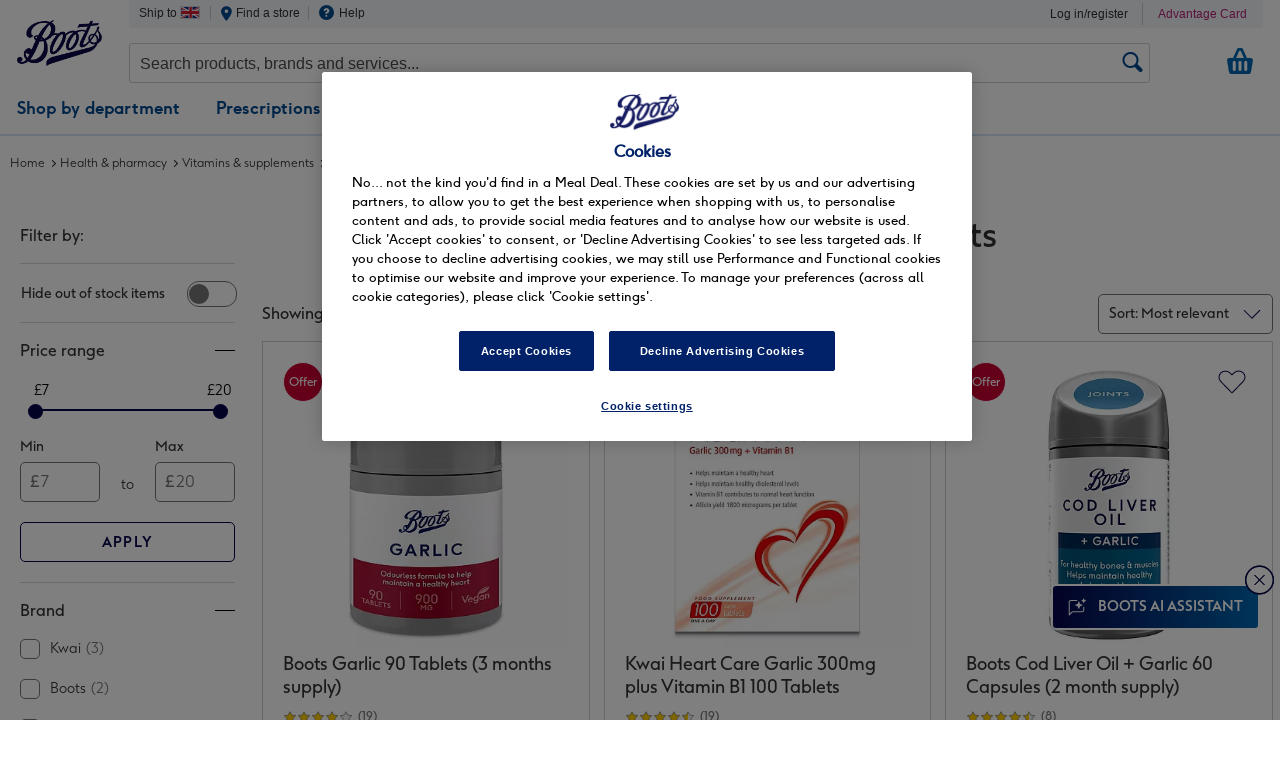

--- FILE ---
content_type: text/html; charset=utf-8
request_url: https://www.boots.com/garlic
body_size: 80758
content:
 <!doctype HTML> <html xmlns:wairole="http://www.w3.org/2005/01/wai-rdf/GUIRoleTaxonomy#"xmlns:waistate="http://www.w3.org/2005/07/aaa"lang="en"xml:lang="en"> <head> <meta http-equiv="Content-Type" content="text/html; charset=utf-8"> <title>Garlic Tablets | Vitamins & Supplements - Boots</title> <meta name="description" content="View our range of garlic tablets. Available online today at Boots and earn Advantage Card points on purchases.
"> <meta name="keywords" content=""> <meta name="pageName" content="Garlic Tablets | Vitamins & Supplements - Boots"> <link rel="alternate" hreflang="en-ie" href="https://www.boots.ie/"> <link rel="alternate" hreflang="en-gb" href="https://www.boots.com/health-pharmacy/vitaminsandsupplements/vitamins-supplements-shop-by-ingredient/garlic"> <link rel="canonical" href="https://www.boots.com/health-pharmacy/vitaminsandsupplements/vitamins-supplements-shop-by-ingredient/garlic"> <link rel="preconnect" href="//bootsuk.tt.omtrdc.net"> <link rel="dns-prefetch" href="//bootsuk.tt.omtrdc.net">  <link rel="stylesheet" href="https://www.boots.com/wcsstore/eBootsStorefrontAssetStore/css/boots/common.min.css" type="text/css"> <link rel="stylesheet" href="https://www.boots.com/wcsstore/eBootsStorefrontAssetStore/css/boots/algolia.min.css" type="text/css"> <!--[if IE 8]>
				<link rel="stylesheet" href="/wcsstore/eBootsStorefrontAssetStore/css/boots/commonIE8.min.css" type="text/css" />
			<![endif]--> <link rel="stylesheet" href="" type="text/css"> <meta name="CommerceSearch" content="storeId_11352"> <meta name="viewport" content="width=device-width,initial-scale=1,maximum-scale=1,user-scalable=no"> <link rel="apple-touch-icon" sizes="52x52" href="https://www.boots.com/wcsstore/eBootsStorefrontAssetStore/images/favicon/apple-touch-icon-52x52.png"> <link rel="apple-touch-icon" sizes="60x60" href="https://www.boots.com/wcsstore/eBootsStorefrontAssetStore/images/favicon/apple-touch-icon-60x60.png"> <link rel="apple-touch-icon" sizes="72x72" href="https://www.boots.com/wcsstore/eBootsStorefrontAssetStore/images/favicon/apple-touch-icon-72x72.png"> <link rel="apple-touch-icon" sizes="76x76" href="https://www.boots.com/wcsstore/eBootsStorefrontAssetStore/images/favicon/apple-touch-icon-76x76.png"> <link rel="apple-touch-icon" sizes="114x114" href="https://www.boots.com/wcsstore/eBootsStorefrontAssetStore/images/favicon/apple-touch-icon-114x114.png"> <link rel="apple-touch-icon" sizes="120x120" href="https://www.boots.com/wcsstore/eBootsStorefrontAssetStore/images/favicon/apple-touch-icon-120x120.png"> <link rel="apple-touch-icon" sizes="144x144" href="https://www.boots.com/wcsstore/eBootsStorefrontAssetStore/images/favicon/apple-touch-icon-144x144.png"> <link rel="apple-touch-icon" sizes="152x152" href="https://www.boots.com/wcsstore/eBootsStorefrontAssetStore/images/favicon/apple-touch-icon-152x152.png"> <link rel="apple-touch-icon" sizes="180x180" href="https://www.boots.com/wcsstore/eBootsStorefrontAssetStore/images/favicon/apple-touch-icon-180x180.png"> <link rel="icon" type="image/png" href="https://www.boots.com/wcsstore/eBootsStorefrontAssetStore/images/favicon/favicon-32x32.png" sizes="32x32"> <link rel="icon" type="image/png" href="https://www.boots.com/wcsstore/eBootsStorefrontAssetStore/images/favicon/android-chrome-192x192.png" sizes="192x192"> <link rel="icon" type="image/png" href="https://www.boots.com/wcsstore/eBootsStorefrontAssetStore/images/favicon/favicon-96x96.png" sizes="96x96"> <link rel="icon" type="image/png" href="https://www.boots.com/wcsstore/eBootsStorefrontAssetStore/images/favicon/favicon-16x16.png" sizes="16x16"> <link rel="manifest" href="https://www.boots.com/wcsstore/eBootsStorefrontAssetStore/images/manifest.json"> <link rel="mask-icon" href="https://www.boots.com/wcsstore/eBootsStorefrontAssetStore/images/favicon/safari-pinned-tab.svg" color="#283c81"> <link rel="shortcut icon" href="https://www.boots.com/wcsstore/eBootsStorefrontAssetStore/images/favicon/favicon.ico"> <meta name="format-detection" content="telephone=no"> <meta name="apple-mobile-web-app-title" content="Boots"> <meta name="application-name" content="Boots"> <meta name="msapplication-TileColor" content="#ffffff"> <meta name="msapplication-TileImage" content="/wcsstore/eBootsStorefrontAssetStore/images/mstile-144x144.png"> <meta name="msapplication-config" content="/wcsstore/eBootsStorefrontAssetStore/images/browserconfig.xml"> <meta name="theme-color" content="#ffffff"> <script type="text/javascript">var WCParamJS={storeId:"11352",catalogId:"28501",langId:"-1",pageView:"",orderBy:"",orderByContent:"","searchTerm":""},absoluteURL="https://www.boots.com/",imageDirectoryPath="/wcsstore/eBootsStorefrontAssetStore/",styleDirectoryPath="images/colors/color_boots/",supportPaymentTypePromotions=!1,subsFulfillmentFrequencyAttrName="fulfillmentFrequency",subsPaymentFrequencyAttrName="paymentFrequency",subsTimePeriodAttrName="timePeriod",storeNLS=null,storeUserType="G",ios=!1,android=!1,multiSessionEnabled=!1,inactivityTimeout=12e5,inactivityWarningDialogDisplayTimer=2e4,inactivityWarningDialogBuffer=3e4,inactivityTimeoutTracker=null,dialogTimeoutTracker=null;function getAbsoluteURL(){var e,t,r;return absoluteURL=""!=absoluteURL&&(r=t="",(t=-1!=(e=document.URL).indexOf("://")?e.substring(0,e.indexOf("://")):t)!=(r=-1!=absoluteURL.indexOf("://")?absoluteURL.substring(0,absoluteURL.indexOf("://")):r))?t+absoluteURL.substring(absoluteURL.indexOf("://")):absoluteURL}function getImageDirectoryPath(){return imageDirectoryPath}function getStyleDirectoryPath(){return styleDirectoryPath}</script> <div id="oct-basket"></div> <script src="https://www.boots.com/wcsstore/eBootsStorefrontAssetStore/javascript/Widgets/algolia.autocomplete.search.js"></script> <script>function targetPageParams(){return{at_property:"6020a82c-7b7d-6257-4d35-887c8be542b8"}}</script> <script type="text/javascript" src="https://www.boots.com/wcsstore/eBootsStorefrontAssetStore/javascript/visitor.js"></script> <script type="text/javascript" src="https://www.boots.com/wcsstore/eBootsStorefrontAssetStore/javascript/at.js"></script>  <link data-chunk="main" rel="preload" as="style" href="https://www.boots.com/headerfooter/assets/main-bundle-25c40722.css" data-reactroot=""><link data-chunk="main" rel="preload" as="style" href="https://www.boots.com/headerfooter/assets/843-bundle-4afcace1.css" data-reactroot=""><link data-chunk="main" rel="preload" as="style" href="https://www.boots.com/headerfooter/assets/134-bundle-e5359f09.css" data-reactroot=""> <script>!function(e,t,a,n){e[n]=e[n]||[],e[n].push({"gtm.start":(new Date).getTime(),event:"gtm.js"});e=t.getElementsByTagName(a)[0],n=t.createElement(a);n.async=!0,n.src="https://www.googletagmanager.com/gtm.js?id=GTM-W26C7Q2",e.parentNode.insertBefore(n,e)}(window,document,"script","dataLayer")</script> <link data-chunk="main" rel="stylesheet" href="https://www.boots.com/headerfooter/assets/134-bundle-e5359f09.css" data-reactroot=""><link data-chunk="main" rel="stylesheet" href="https://www.boots.com/headerfooter/assets/843-bundle-4afcace1.css" data-reactroot=""><link data-chunk="main" rel="stylesheet" href="https://www.boots.com/headerfooter/assets/main-bundle-25c40722.css" data-reactroot=""><link data-chunk="main" rel="preload" as="style" href="/assets/main-bundle-2489f758.css">
<link data-chunk="main" rel="preload" as="style" href="/assets/vendor-bundle-84b8dccb.css">
<link data-chunk="main" rel="preload" as="script" href="/assets/runtime-bundle-a5b105fc.js">
<link data-chunk="main" rel="preload" as="script" href="/assets/vendor-bundle-84b8dccb.js">
<link data-chunk="main" rel="preload" as="script" href="/assets/main-bundle-2489f758.js">
<link rel="stylesheet" href="https://www.boots.com/online/assets/core/0.1.0/main.css"><link data-chunk="main" rel="stylesheet" href="/assets/vendor-bundle-84b8dccb.css">
<link data-chunk="main" rel="stylesheet" href="/assets/main-bundle-2489f758.css"></head> <body>  <noscript><iframe src="https://www.googletagmanager.com/ns.html?id=GTM-W26C7Q2"height="0"width="0"style="display:none;visibility:hidden"></iframe></noscript> <div id="shoppingListItemAddedPopup"dojotype="dijit.Dialog"style="display:none"title="This item has been successfully added to your list."> <div class="favourite_selectedOverlay">  <div class="header"> <span>This item has been successfully added to your list.</span> <a class="close-btn"href="#"onclick="ShoppingListDialogJS.close()"title="Close overlay">x</a> <div class="clear_float"></div> </div>  <div class="clear_float"></div> </div> </div> <input type="hidden"id="gigyaKillSwitch"name="gigyaKillSwitch"value="off"> <input type="hidden"name="mobilelogonscreenName"id="mobilelogonscreenName"value="favourite"> <input type="hidden"name="favouriteReturnURL"id="favouriteReturnURL"value="https://www.boots.com/WishListDisplayView?listId=.&catalogId=28501&storeId=11352&langId=-1"> <script type="text/javascript">var isGuest=!0</script>  <div id="accessibilityRolesContainer"> <a style="visibility: hidden;" id="skipToNav" href="javascript:void(0);" class="skip-link" title="skip to navigation" onclick="focusToId('topLevelMenu') tabindex=" 1"><span>Skip to navigation</span> <a style="visibility: hidden;" id="skipToMain" href="javascript:void(0);" class="skip-link" title="skip to main content" onclick="focusToId('content') tabindex=" 1"><span>Skip to content</span> <a style="visibility:hidden"id="skipToSeach"href="javascript:void(0);"class="skip-link"title="skip to search"onclick='focusToId("SimpleSearchForm_SearchTerm")'tabindex="1"><span>Skip to search</span></a> </div> <div id="progress_bar_dialog"dojotype="dijit.Dialog"style="display:none"> <div id="progress_bar"> <div id="loading_popup"> <img src="/wcsstore/eBootsStorefrontAssetStore//images/boots/boots_loader_spinner.gif"width="32"height="32"border="0"alt="Your request is being processed."> </div> </div> </div> <span class="spanacce"style="display:none"id="MessageArea_ACCE_Title">Message Dialog</span> <div id="overlay"dir="ltr"></div> <div id="MessageArea"aria-modal="true"role="dialog"aria-labelledby="dialog"class="store_message_overlay"tabindex="0"> <a aria-label="Close"role="button"href="javascript:;"id="clickableErrorMessageImg"class="close close-btn"onclick="storeMessageOverlayClose()"title="Close"> <img src="https://www.boots.com/wcsstore/eBootsStorefrontAssetStore/images/boots/overlay_close_icon.svg"alt="Close"> </a> <div id="cartThresholdTitleDiv"class="overlay-title"style="display:none"> <h3 style="text-align:center;font-size:1.25em">Maximum basket size reached</h3> </div> <div id="outOfStockTitleDiv"class="overlay-title"style="display:none"> <h3 style="text-align:center;font-size:1.25em">Out of stock</h3> </div> <div id="msgpopup_content_wrapper"class="content"> <div class="message"> <div class="message_text"> <span id="ErrorMessageText"> <p>placeholder...</p> </span> </div> <div class="clear_float"></div> </div> <a aria-label="Close overlay"role="button"href="javascript:storeMessageOverlayClose();"id="closeStoreOverlay"class="close close-btn storeOverlayCloseBtn"onclick="storeMessageOverlayClose()"> <img src="https://www.boots.com/wcsstore/eBootsStorefrontAssetStore/images/boots/overlay_close_icon.svg"alt="Close"> </a> </div> </div> <span class="spanacce"id="ariaMessage_ACCE_Label"style="display:none">Display Update Message</span> <span class="spanacce"role="region"aria-labelledby="ariaMessage_ACCE_Label"id="ariaMessage"aria-live="assertive"aria-atomic="true"aria-relevant="additions"></span> <script>var previousElement=null;const overlay=document.getElementById("MessageArea");overlay.addEventListener("keydown",function(e){var o,n;"Tab"===e.key&&(e.preventDefault(),n=(o=Array.from(overlay.querySelectorAll("a"))).indexOf(document.activeElement),(e.shiftKey?0===n?o[o.length-1]:o[n-1]:n===o.length-1?o[0]:o[n+1]).focus())}),document.addEventListener("keydown",e=>{var o=dojo.byId("MessageArea"),n=dojo.byId("overlay");previousElement=document.activeElement||document.body,"Escape"===e.key&&"block"===n.style.display&&(dojo.style(n,"display","none"),dojo.style(o,"display","none"),previousElement)&&(previousElement.focus(),previousElement=null)})</script> <input type="hidden"id="inactivityLogoffURL"name="inactivityLogoffURL"value="http://www.boots.com/Logoff?myAcctMain=1&catalogId=28501&deleteCartCookie=true&langId=-1&storeId=11352"> <div id="inactivityWarningPopup"dojotype="dijit.Dialog"title="Inactivity Warning Dialog"style="display:none"class="estores_session_timeout_overlay_wrapper"> <div id="overlay"></div> <div class="widget_site_popup estores_session_timeout_overlay"> <a title="Close overlay"id="inactivityWarningPopup_close"onclick='hideInactivityWarningDialog(),dojo.byId("overlay").hide(),null!=dialogTimeoutTracker&&clearTimeout(dialogTimeoutTracker)'href="javascript:void(0);"class="close-btn">x</a> <div class="content"> <div class="clear_float"></div> <div id="inactivityWarningPopup_body"class="body"> <div class="message_text"> Your session is about to timeout due to inactivity. Click OK to extend your time for an additional 20 minutes. </div> <div class="clear_float"></div> </div> <div class="footer"> <div class="button_container"> <a role="button"aria-labelledby="inactivityWarningPopupOK_Label"id="inactivityWarningPopupOK"href="javascript:void(0);"onclick="hideInactivityWarningDialogAfterResetInactivity(),null!=dialogTimeoutTracker&&clearTimeout(dialogTimeoutTracker),resetServerInactivity()"class="button primary"> <div class="left_border"></div> <div id="inactivityWarningPopupOK_Label"class="button_text">OK</div> <div class="right_border"></div> </a> </div> </div> </div> </div> </div> <div id="page"> <div id="headerWrapper">  <input type="hidden"id="cepHeaderSwitch"value="true"> <input type="hidden"id="cepUserType"value="G"> <script src="https://www.boots.com/wcsstore/Widgets/Common/CatalogEntry/javascript/AddToBasketInteraction.js"></script> <input type="hidden"name="assumedLoginFlag"id="assumedLoginFlag"value> <input type="hidden"name="logoutURL"id="logoutURL"value="http://www.boots.com/Logoff?myAcctMain=1&catalogId=28501&deleteCartCookie=true&inactivityLogOffFlag=false&langId=-1&storeId=11352"> <input type="hidden"name="SSOURL"value="OrderItemMove?page=&URL=OrderCalculate%3FURL%3Dhttps://www.boots.com/AjaxLogonForm&calculationUsageId=-1&calculationUsageId=-2&calculationUsageId=-7&deleteCartCookie=true"id="SSOLogonURL">  <div class="estores_overlay_wrapper"role="dialog"aria-labelledby="overlayTitle"style="display:none"id="shipToOverlay"> <div class="estores_overlay_content"> <a class="close-btn"href="javascript:eStoreProductOverlay('shipToOverlay');"aria-label="close dialog"role="button"> x </a> <h3 id="overlayTitle">Select your shipping destination</h3> <div class="country_text"> <p>Never be without your favourite Boots products with our international delivery options.</p> </div> <div class="country_section"> <a id="AT"href="javaScript:processSelection('AT','https://www.international.boots.com','','INT:AT')";><div class="flag"></div>Austria</a> <a id="IB"href="javaScript:processSelection('IB','https://www.international.boots.com','','INT:IB')";><div class="flag"></div>Balearic Islands</a> <a id="BE"href="javaScript:processSelection('BE','https://www.international.boots.com','','INT:BE')";><div class="flag"></div>Belgium</a> <a id="BG"href="javaScript:processSelection('BG','https://www.international.boots.com','','INT:BG')";><div class="flag"></div>Bulgaria</a> <a id="CA"href="javaScript:processSelection('CA','https://www.us.boots.com','*','')";><div class="flag"></div>Canada</a> <a id="CZ"href="javaScript:processSelection('CZ','https://www.international.boots.com','','INT:CZ')";><div class="flag"></div>Czech Republic</a> <a id="DK"href="javaScript:processSelection('DK','https://www.international.boots.com','','INT:DK')";><div class="flag"></div>Denmark</a> <a id="EE"href="javaScript:processSelection('EE','https://www.international.boots.com','','INT:EE')";><div class="flag"></div>Estonia</a> <a id="FI"href="javaScript:processSelection('FI','https://www.international.boots.com','','INT:FI')";><div class="flag"></div>Finland</a> <a id="FR"href="javaScript:processSelection('FR','https://www.international.boots.com','','INT:FR')";><div class="flag"></div>France</a> <a id="DE"href="javaScript:processSelection('DE','https://www.international.boots.com','','INT:DE')";><div class="flag"></div>Germany</a> <a id="GR"href="javaScript:processSelection('GR','https://www.international.boots.com','','INT:GR')";><div class="flag"></div>Greece</a> <a id="HU"href="javaScript:processSelection('HU','https://www.international.boots.com','','INT:HU')";><div class="flag"></div>Hungary</a> <a id="IE"href="javaScript:processSelection('IE','https://www.boots.ie','','IE')";><div class="flag"></div>Ireland</a> <a id="IT"href="javaScript:processSelection('IT','https://www.boots.it','*','')";><div class="flag"></div>Italy</a> </div> <div class="country_section"> <a id="LV"href="javaScript:processSelection('LV','https://www.international.boots.com','','INT:LV')";><div class="flag"></div>Latvia</a> <a id="LT"href="javaScript:processSelection('LT','https://www.international.boots.com','','INT:LT')";><div class="flag"></div>Lithuania</a> <a id="LU"href="javaScript:processSelection('LU','https://www.international.boots.com','','INT:LU')";><div class="flag"></div>Luxembourg</a> <a id="MC"href="javaScript:processSelection('MC','https://www.international.boots.com','','INT:MC')";><div class="flag"></div>Monaco</a> <a id="NL"href="javaScript:processSelection('NL','https://www.nl.boots.com','*','')";><div class="flag"></div>Netherlands</a> <a id="NO"href="javaScript:processSelection('NO','https://www.boots.no','*','')";><div class="flag"></div>Norway</a> <a id="PL"href="javaScript:processSelection('PL','https://www.international.boots.com','','INT:PL')";><div class="flag"></div>Poland</a> <a id="PT"href="javaScript:processSelection('PT','https://www.international.boots.com','','INT:PT')";><div class="flag"></div>Portugal</a> <a id="RO"href="javaScript:processSelection('RO','https://www.international.boots.com','','INT:RO')";><div class="flag"></div>Romania</a> <a id="SK"href="javaScript:processSelection('SK','https://www.international.boots.com','','INT:SK')";><div class="flag"></div>Slovakia</a> <a id="SI"href="javaScript:processSelection('SI','https://www.international.boots.com','','INT:SI')";><div class="flag"></div>Slovenia</a> <a id="ES"href="javaScript:processSelection('ES','https://www.international.boots.com','','INT:ES')";><div class="flag"></div>Spain (Mainland)</a> <a id="SE"href="javaScript:processSelection('SE','https://www.international.boots.com','','INT:SE')";><div class="flag"></div>Sweden</a> <a id="GB"href="javaScript:processSelection('GB','https://www.boots.com','','GB')";><div class="flag"></div>UK (including BFPO)</a> <a id="US"href="javaScript:processSelection('US','https://www.us.boots.com','*','')";><div class="flag"></div>USA</a> </div> <div class="country_text"> <a href="#"class="synthetix_link"syn-trigger="header_delivery"syn-category="Receiving a delivery">Find out more about international delivery</a> <h4>Country specific sites</h4> <p>Boots has products available in other retail outlets in a number of countries, select from the country-specific sites below to find out more:</p> </div> <div class="country_section"> <a id="BH"href="javaScript:processSelection('BH','https://www.me.boots.com','*','')";><div class="flag"></div>Bahrain</a> <a id="HK"href="javaScript:processSelection('HK','http://www.hk.boots.com','*','')";><div class="flag"></div>Hong Kong</a> <a id="KW"href="javaScript:processSelection('KW','https://www.me.boots.com','*','')";><div class="flag"></div>Kuwait</a> <a id="QA"href="javaScript:processSelection('QA','https://www.me.boots.com','*','')";><div class="flag"></div>Qatar</a> </div> <div class="country_section"> <a id="SA"href="javaScript:processSelection('SA','https://www.me.boots.com','*','')";><div class="flag"></div>Saudi Arabia</a> <a id="SG"href="javaScript:processSelection('SG','http://www.hk.boots.com','*','')";><div class="flag"></div>Singapore</a> <a id="TH"href="javaScript:processSelection('TH','http://www.th.boots.com','*','')";><div class="flag"></div>Thailand</a> <a id="AE"href="javaScript:processSelection('AE','https://www.me.boots.com','*','')";><div class="flag"></div>United Arab Emirates</a> </div> <div class="country_text"> </div> </div> </div>  <input type="hidden"id="storeIdForThirdLevelMenu"value="11352"> <input type="hidden"id="catalogIdForThirdLevelMenu"value="28501"> <script type="text/javascript">window.addEventListener("load",function(){var e,s=document.querySelector('meta[name="pageName"]').content,t=document.getElementById("listPageType"),a=document.getElementsByClassName("oct--listers");"true"!==sessionStorage.getItem("algoliaSearchRedirect")&&(sessionStorage.setItem("SearchRedirect",""),console.log("This is non redirect page with algoliaSearchRedirect, session storage searchRedirect will be empty")),0<a.length&&("true"==sessionStorage.getItem("algoliaSearchRedirect")?(sessionStorage.setItem("algoliaSearchRedirect",""),console.log("This is the brand AEM page, with searchRedirect value as Brand")):(console.log("This is non-brand AEM page, session storage searchRedirect will be empty"),sessionStorage.setItem("algoliaSearchRedirect",""),sessionStorage.setItem("SearchRedirect",""))),"ProductPage"==s&&("true"==sessionStorage.getItem("algoliaSearchRedirect")?(sessionStorage.setItem("algoliaSearchRedirect",""),e=sessionStorage.getItem("algoliaSuggestedKeyWord"),sessionStorage.setItem("SearchRedirect","SearchRedirect:"+e),console.log("This is Algolia Search redirect PDP page, with searchRedirect value as Brand")):(console.log("This is PDP page, session storage searchRedirect will be empty"),sessionStorage.setItem("SearchRedirect",""),sessionStorage.setItem("algoliaSearchRedirect",""))),"CategoryPage"==s&&null!==t&&"PLP"==t.value&&("true"==sessionStorage.getItem("algoliaSearchRedirect")?(sessionStorage.setItem("algoliaSearchRedirect",""),e=sessionStorage.getItem("algoliaSuggestedKeyWord"),sessionStorage.setItem("SearchRedirect","SearchRedirect:"+e),console.log("This is Algolia Search redirect PLP page, with searchRedirect value as Brand")):(console.log("This is PLP page, session storage searchRedirect will be empty"),sessionStorage.setItem("SearchRedirect",""),sessionStorage.setItem("algoliaSearchRedirect",""))),"/sitesearch"==window.location.pathname||"/"==window.location.pathname?(null===sessionStorage.getItem("SearchRedirect")&&""===sessionStorage.getItem("SearchRedirect")||(sessionStorage.setItem("SearchRedirect",""),sessionStorage.setItem("algoliaSearchRedirect","")),console.log("This is non-brand page, session storage searchRedirect will be empty")):(sessionStorage.setItem("algoliaSearchRedirect",""),console.log("This is a Brands Page, with searchRedirect value as Brand"))})</script>  <div id="global_nav_overlay"class="estores_overlay"></div> <div id="header"role="banner"> <div id="globalNavigationContainer"> <div id="globalNavigationContainer_eSpots"> <div class="supermenu_espot"data-espot-for="ESpot_black-friday"> </div> <div class="supermenu_espot"data-espot-for="ESpot_christmas"> </div> <div class="supermenu_espot"data-espot-for="ESpot_health-pharmacy"> </div> <div class="supermenu_espot"data-espot-for="ESpot_beauty"> <div id="contentRecommendationWidget_BootsSuperMenu_beauty_Espot"class="contentRecommendationWidget"> <div class="left_espot"> <p> <label> <style>@media screen and (max-width:1280px){.promo-espot{display:none!important}}</style> <a href="/no7-better-than-half-price-collections"class="promo-espot"manual_cm_sp="Supermenu-_-shop by department-_-my espot no7 bthp collection nov23 espot"> <div style="position:relative;width:250px;height:275px;border:1px solid #d0d0d0;box-sizing:border-box;margin-left:16px"class="promo-espot"> <img src="https://www.boots.com/wcsstore/ExtendedSitesCatalogAssetStore/supernav/no7/No7_BTHP_Gift_extraasset_Espot.jpg"alt style="width:100%;height:auto;display:block"> <div style="width:100%;height:90px;position:absolute;bottom:0;padding:.6rem;box-sizing:border-box;background:#fff;border-top:1px solid #d0d0d0"> <h2 style="color:#333;font-size:1.25rem;line-height:1.5625rem;margin:0 0 .25em 0;text-align:center">No7</h2> <p style="color:#333;font-family:arial,sans-serif!important;font-size:.875rem!important;line-height:1.25rem;margin:0;text-align:center">Better than 1/2 Price Skincare Collections</p> </div> </div> </a> </label> </p> </div> </div> </div> <div class="supermenu_espot"data-espot-for="ESpot_fragrance"> </div> <div class="supermenu_espot"data-espot-for="ESpot_baby-child"> </div> <div class="supermenu_espot"data-espot-for="ESpot_electrical"> </div> <div class="supermenu_espot"data-espot-for="ESpot_new-to-boots"> </div> <div class="supermenu_espot"data-espot-for="ESpot_holidays"> </div> <div class="supermenu_espot"data-espot-for="ESpot_wellness"> </div> <div class="supermenu_espot"data-espot-for="ESpot_toiletries"> </div> <div class="supermenu_espot"data-espot-for="ESpot_mens"> </div> <div class="supermenu_espot"data-espot-for="ESpot_homeware"> </div> <div class="supermenu_espot"data-espot-for="ESpot_opticians"> </div> <div class="supermenu_espot"data-espot-for="ESpot_photo"> </div> <div class="supermenu_espot"data-espot-for="ESpot_gift"> </div> <div class="supermenu_espot"data-espot-for="ESpot_brands"> </div> <div class="supermenu_espot"data-espot-for="ESpot_online-prescriptions"> </div> <div class="supermenu_espot"data-espot-for="ESpot_prescription-support"> <div id="contentRecommendationWidget_BootsSuperMenu_prescription-support_Espot"class="contentRecommendationWidget"> <div class="left_espot"> <p> <label><style>@media screen and (max-width:1280px){.promo-espot{display:none!important}}</style> <a href="/healthhub"class="promo-espot"> <div style="position:relative;width:250px;height:275px;border:1px solid #d0d0d0;box-sizing:border-box;margin-left:16px"class="promo-espot"> <img src="https://www.boots.com/wcsstore/ExtendedSitesCatalogAssetStore/supernav/Health/HealthHub_Updated_eSpot_2024.jpg"alt style="width:100%;height:auto;display:block"> <div style="width:100%;height:90px;position:absolute;bottom:0;padding:.6rem;box-sizing:border-box;background:#fff;border-top:1px solid #d0d0d0"> <h2 style="color:#333;font-size:1.25rem;line-height:1.5625rem;margin:0 0 .25em 0;text-align:center">Boots Health Hub</h2> <p style="color:#333;font-family:arial,sans-serif!important;font-size:.875rem!important;line-height:1.25rem;margin:0;text-align:center">Advice, products & services<br>with you in mind</p> </div> </div> </a></label> </p> </div> </div> </div> <div class="supermenu_espot"data-espot-for="ESpot_prescription-stock-checker-"> </div> <div class="supermenu_espot"data-espot-for="ESpot_nhs-services"> <div id="contentRecommendationWidget_BootsSuperMenu_nhs-services_Espot"class="contentRecommendationWidget"> <div class="left_espot"> <p> <label> <style>@media screen and (max-width:1280px){.promo-espot{display:none!important}}</style> <a class="promo-espot"href="/online/pharmacy"> <div class="promo-espot"style="border:1px solid #d0d0d0;border-image:none;width:250px;height:275px;margin-left:16px;position:relative;box-sizing:border-box"> <img style="width:100%;height:auto;display:block"alt src="https://www.boots.com/wcsstore/ExtendedSitesCatalogAssetStore/supernav/Pharmacy/nhs.jpg"> <div style="background:#fff;padding:.6rem;width:100%;height:90px;bottom:0;border-top-color:#d0d0d0;border-top-width:1px;border-top-style:solid;position:absolute;box-sizing:border-box"> <h2 style="margin:0 0 .25em;text-align:center;color:#333;line-height:1.56rem;font-size:1.25rem">Boots Free Online NHS Repeat Prescription Service</h2> <p style="margin:0;text-align:center;color:#333;line-height:1.25rem;font-family:arial,sans-serif!important;font-size:.87rem!important"></p> </div> </div> </a> </label> </p> </div> </div> </div> <div class="supermenu_espot"data-espot-for="ESpot_healthhub"> </div> <div class="supermenu_espot"data-espot-for="ESpot_a-z-services"> </div> <div class="supermenu_espot"data-espot-for="ESpot_pharmacy-first"> </div> <div class="supermenu_espot"data-espot-for="ESpot_onlinedoctor"> </div> <div class="supermenu_espot"data-espot-for="ESpot_appointment-booking"> </div> <div class="supermenu_espot"data-espot-for="ESpot_flujab"> </div> <div class="supermenu_espot"data-espot-for="ESpot_opticians-service"> </div> <div class="supermenu_espot"data-espot-for="ESpot_hearingcare"> </div> <div class="supermenu_espot"data-espot-for="ESpot_boots-for-business"> </div> <div class="supermenu_espot"data-espot-for="ESpot_vaccinations"> </div> <div class="supermenu_espot"data-espot-for="ESpot_clinical-research"> </div> <div class="supermenu_espot"data-espot-for="ESpot_macmillan"> </div> <div class="supermenu_espot"data-espot-for="ESpot_christmas-gift-guide"> </div> <div class="supermenu_espot"data-espot-for="ESpot_health-and-beauty"> </div> <div class="supermenu_espot"data-espot-for="ESpot_skincare-beauty-advice"> </div> <div class="supermenu_espot"data-espot-for="ESpot_wellness-advice"> </div> <div class="supermenu_espot"data-espot-for="ESpot_health"> <div id="contentRecommendationWidget_BootsSuperMenu_health_Espot"class="contentRecommendationWidget"> <div class="left_espot"> <p> <label><style>@media screen and (max-width:1280px){.promo-espot{display:none!important}}</style> <a href="/healthhub"class="promo-espot"> <div style="position:relative;width:250px;height:275px;border:1px solid #d0d0d0;box-sizing:border-box;margin-left:16px"class="promo-espot"> <img src="https://www.boots.com/wcsstore/ExtendedSitesCatalogAssetStore/supernav/Health/HealthHub_Updated_eSpot_2024.jpg"alt style="width:100%;height:auto;display:block"> <div style="width:100%;height:90px;position:absolute;bottom:0;padding:.6rem;box-sizing:border-box;background:#fff;border-top:1px solid #d0d0d0"> <h2 style="color:#333;font-size:1.25rem;line-height:1.5625rem;margin:0 0 .25em 0;text-align:center">Boots Health Hub</h2> <p style="color:#333;font-family:arial,sans-serif!important;font-size:.875rem!important;line-height:1.25rem;margin:0;text-align:center">Advice, products & services<br>with you in mind</p> </div> </div> </a></label> </p> </div> </div> </div> <div class="supermenu_espot"data-espot-for="ESpot_skincare-diagnostic-tool"> </div> <div class="supermenu_espot"data-espot-for="ESpot_fragrance-advice"> </div> <div class="supermenu_espot"data-espot-for="ESpot_parentingadvice"> </div> <div class="supermenu_espot"data-espot-for="ESpot_electrical-inspiration-and-advice"> </div> <div class="supermenu_espot"data-espot-for="ESpot_opticians-advice"> </div> <div class="supermenu_espot"data-espot-for="ESpot_sun-and-holiday-inspiration"> </div> <div class="supermenu_espot"data-espot-for="ESpot_gifting-"> </div> <div class="supermenu_espot"data-espot-for="ESpot_boots-beauty-specialists"> </div> <div class="supermenu_espot"data-espot-for="ESpot_boots-recycling-scheme"> </div> <div class="supermenu_espot"data-espot-for="ESpot_offers"> </div> <div class="supermenu_espot"data-espot-for="ESpot_tuesday-offer"> </div> <div class="supermenu_espot"data-espot-for="ESpot_luxury-beauty-offers"> </div> <div class="supermenu_espot"data-espot-for="ESpot_delivery-offers"> </div> <div class="supermenu_espot"data-espot-for="ESpot_best-for-less"> </div> <div class="supermenu_espot"data-espot-for="ESpot_savings-event"> </div> <div class="supermenu_espot"data-espot-for="ESpot_sale"> </div> <div class="supermenu_espot"data-espot-for="ESpot_all-clearance"> </div> <div class="supermenu_espot"data-espot-for="ESpot_value-packs-and-bundles"> </div> <div class="supermenu_espot"data-espot-for="ESpot_fragrance-offers"> </div> <div class="supermenu_espot"data-espot-for="ESpot_electrical-offers"> </div> <div class="supermenu_espot"data-espot-for="ESpot_beauty-skincare-offers"> </div> <div class="supermenu_espot"data-espot-for="ESpot_makeup-offers"> </div> <div class="supermenu_espot"data-espot-for="ESpot_seasonal"> <div id="contentRecommendationWidget_BootsSuperMenu_seasonal_Espot"class="contentRecommendationWidget"> <div class="left_espot"> <p> <label><style>@media screen and (max-width:1280px){.promo-espot{display:none!important}}</style> <a href="/advantage-card"class="promo-espot"> <div style="position:relative;width:250px;height:275px;border:1px solid #d0d0d0;box-sizing:border-box;margin-left:16px"class="promo-espot"> <img src="https://www.boots.com/wcsstore/ExtendedSitesCatalogAssetStore/supernav/advantage_card/price_advantage_card_espot.png"alt style="width:100%;height:auto;display:block"> <div style="width:100%;height:90px;position:absolute;bottom:0;padding:.6rem;box-sizing:border-box;background:#fff;border-top:1px solid #d0d0d0"> <h2 style="color:#05054b;font-size:1.25rem;line-height:1.5625rem;margin:0 0 .25em 0;text-align:center">Price Advantage</h2> <p style="color:#05054b;font-family:arial,sans-serif!important;font-size:.875rem!important;line-height:1.25rem;margin:0;text-align:center">Unlock exclusive offers with your Advantage Card</p> </div> </div> </a></label> </p> </div> </div> </div> <div class="supermenu_espot"data-espot-for="ESpot_health-offers"> </div> <div class="supermenu_espot"data-espot-for="ESpot_baby-child-offers"> </div> <div class="supermenu_espot"data-espot-for="ESpot_toiletries-offers"> </div> <div class="supermenu_espot"data-espot-for="ESpot_opticians-offers"> </div> <div class="supermenu_espot"data-espot-for="ESpot_no7"> <div id="contentRecommendationWidget_BootsSuperMenu_no7_Espot"class="contentRecommendationWidget"> <div class="left_espot"> <p> <label> <style>@media screen and (max-width:1280px){.promo-espot{display:none!important}}</style> <a href="/no7-better-than-half-price-collections"class="promo-espot"manual_cm_sp="Supermenu-_-shop by department-_-my espot no7 bthp collection nov23 espot"> <div style="position:relative;width:250px;height:275px;border:1px solid #d0d0d0;box-sizing:border-box;margin-left:16px"class="promo-espot"> <img src="https://www.boots.com/wcsstore/ExtendedSitesCatalogAssetStore/supernav/no7/No7_BTHP_Gift_extraasset_Espot.jpg"alt style="width:100%;height:auto;display:block"> <div style="width:100%;height:90px;position:absolute;bottom:0;padding:.6rem;box-sizing:border-box;background:#fff;border-top:1px solid #d0d0d0"> <h2 style="color:#333;font-size:1.25rem;line-height:1.5625rem;margin:0 0 .25em 0;text-align:center">No7</h2> <p style="color:#333;font-family:arial,sans-serif!important;font-size:.875rem!important;line-height:1.25rem;margin:0;text-align:center">Better than 1/2 Price Skincare Collections</p> </div> </div> </a> </label> </p> </div> </div> </div> <div class="supermenu_espot"data-espot-for="ESpot_no7-gifts"> </div> <div class="supermenu_espot"data-espot-for="ESpot_no7-shop-all"> </div> <div class="supermenu_espot"data-espot-for="ESpot_future-renew"> </div> <div class="supermenu_espot"data-espot-for="ESpot_no7-skincare"> </div> <div class="supermenu_espot"data-espot-for="ESpot_no7-make-up"> </div> <div class="supermenu_espot"data-espot-for="ESpot_no7-bestsellers"> </div> <div class="supermenu_espot"data-espot-for="ESpot_no7-online-only"> </div> <div class="supermenu_espot"data-espot-for="ESpot_no7-new"> </div> <div class="supermenu_espot"data-espot-for="ESpot_no7-mens"> </div> <div class="supermenu_espot"data-espot-for="ESpot_no7-make-up-accessories"> </div> <div class="supermenu_espot"data-espot-for="ESpot_no7-bath-body"> </div> <div class="supermenu_espot"data-espot-for="ESpot_no7-inspiration-and-advice"> </div> <div class="supermenu_espot"data-espot-for="ESpot_no7-better-than-half-price-collections"> </div> </div> <div id="globalNavigationContainer_Footer_eSpot"> </div> </div> <div id="header_overlay"class="estores_overlay"onclick='return document.getElementById("departmentsButton").click(),!1'></div> <div id="estore_header_top_row"> <div id="logo"> <a href="https://www.boots.com/"title="Boots Logo"onclick='analyticsJS.headObjectTopEventGtm("Boots Logo")'> <img src="https://www.boots.com/wcsstore/eBootsStorefrontAssetStore/MasterLogo2019/BVI Logo v2.png"border="0"alt="Boots Logo"> </a> </div> <div id="header_link_container"> <ul id="mobileHeader"></ul> <ul id="headerLinkBarOne"> <script src="https://www.boots.com/wcsstore/eBootsStorefrontAssetStore/javascript/geotargeting/geotargeting.js"type="text/javascript"></script> <li id="shipToMessage"class="burgerBottom"> <a id="storeShippedTookLink"title="Change shipping country"class="withIcon"role="dialog"href="javascript:void(0);"onclick='closeBurgerMenu(),eStoreProductOverlay("shipToOverlay"),analyticsJS.headObjectTopEventGtm("Ship to")'tabindex="2"> <div id="UK"class="shipToMessage"> Ship to<div class="flag"></div> </div> </a> </li> <li id="mobileLink_locator"> <a id="storeLocatorQuickLink"title="Find a store"href="https://www.boots.com/StoreLookupView?catalogId=28501&storeId=11352&langId=-1"onclick='analyticsJS.headObjectTopEventGtm("Find a Store")'tabindex="3"> <span>Find a store</span>&#xa0; </a> </li> <li id="helpLinkLi"class="burgerBottom"> <a href="javascript:void(0);"class="synthetix_link"syn-trigger="storeHelpQuickLink"id="storeHelpQuickLink"title="Help"onclick='analyticsJS.headObjectTopEventGtm("Help")'tabindex="4"> <span>Help</span>&#xa0; </a> </li> </ul> <ul id="omniPresentLinksBar"> <li id="mobileLink_burger"class="mobileOnly"> <a id="mobileBurgerMenuIcon"aria-hidden="true"data-icon="a"href="javascript:void(0);"><span>Mobile Burger Menu Icon</span></a> </li> <li id="mobileLink_locator"class="mobileOnly"> <a id="storeLocatorQuickLink"name="Header-Find_a_store"title="Find a store"href="https://www.boots.com/StoreLookupView?catalogId=28501&storeId=11352&langId=-1"> <span>Find a store</span>&#xa0; </a> </li> <li id="mobileLink_basket"> <div id="oct-basket-container"><div class="oct-template--header oct-template--header--boots-v1"><span class="oct-basket-icon"><button class="oct-iconButton"aria-label="Basket"></button></span></div></div> </li> <li id="mobileLink_search"class="mobileOnly"> <a href="javascript:void(0);"onclick='return document.getElementById("searchButton").click(),toggleClass(document.getElementById("mobileLink_search"),"active"),!1'><span>Mobile search</span></a> </li> </ul> <ul id="userControlLinksBar"> <li id="loggedIn_dropDown"class="cacheHidden ellipsisName"> <a id="loggedIn_dropDownLink"href="javascript:void(0);"class="ellpsisName"tabindex="5"aria-label="containing 4 items "> <span id="loggedIn_name"class="loggedInOutSpan"></span> </a> <span id="loggedInNavRightArrow"class="globalNavArrow topLevelMenuMobileArrow"aria-hidden="true"data-icon="5"></span> <ul id="loggedIn_dropDown_Options"> <li id="loggedInMobileBackArrowContainer"> <span class="mobileBackArrow"aria-hidden="true"data-icon="4"></span> <a id="myAccountBackMobile"class="mobileBackLink mobileLoggedInBackButton mobileNavBackButtons"href="javascript:void(0);"onclick='setUpMobileBurgerMenu(this,"topLevelMenu")'tabindex="5"> <span>Menu</span> </a> </li> <li> <a id="myAccountQuickLink"href="https://www.boots.com/AjaxLogonForm?myAcctMain=1&catalogId=28501&langId=-1&storeId=11352"tabindex="5"> <span>My account</span> </a> </li> <li> <a id="myOrderHistoryQuickLink"href="https://www.boots.com/TrackOrderStatus?catalogId=28501&storeId=11352&langId=-1"tabindex="5"> <span>Order history</span> </a> </li> <li> <a id="myFavouritesQuickLink"href="https://www.boots.com/WishListDisplayView?listId=.&catalogId=28501&storeId=11352&langId=-1"tabindex="5"> <span>Favourites</span> </a> </li> <li class="last"> <a id="signOutQuickLink"href="javascript:logoutGigyaFunctions('http://www.boots.com/Logoff?myAcctMain=1&catalogId=28501&deleteCartCookie=true&inactivityLogOffFlag=false&langId=-1&storeId=11352')"tabindex="5"> <span>Log out</span> </a> </li> </ul> </li> <li id="loggedOut_link"class="cacheHidden"> <a id="signInQuickLink"href="https://www.boots.com/LogonForm?myAcctMain=1&catalogId=28501&langId=-1&storeId=11352"title="Log in Register"onclick="return checkCookies()"tabindex="5"> <span>Log in/register</span> </a> </li> <li id="adcardQuickLinkContainer"class="adcard addCardBorder quickLinkmargRht burgerTop"> <a id="adcardQuickLink"style="display:none"href="https://www.boots.com/MyAdvantageCardHomeView?catalogId=28501&storeId=11352&langId=-1"tabindex="6"> <span id="adcardPointsSection"></span> <span id="adcardPointsSectionMsg1">worth of</span> <span id="adcardPointsSectionMsg2">Advantage Card</span> <span id="adcardPointsSectionMsg3">points</span> <span class="pointsNumber"><b id="adcardPointsSectionMsg4"style="display:none">&#xa0;</b></span> </a> </li> <li id="adcardQuickLinkGuestContainer"class="adcard burgerTop addCardBorder guestmargLft"> <a id="adcardQuickLinkGuest"style="display:none"href="/advantage-card"onclick='analyticsJS.headObjectTopEventGtm("Boots Advantage Card")'tabindex="6"> <span> <div class="NotForTablet"> Boots </div> Advantage Card </span> </a> </li> <li id="adcardQuickLinkLoggedInContainer"class="adcard burgerTop addCardBorder loggedInMargRht"> <a id="adcardQuickLinkSignUpLoggedIn"style="display:none"href="https://www.boots.com/MyAdvantageCardHomeView?catalogId=28501&storeId=11352&langId=-1"tabindex="6"> <span id="adcardHeaderSignUpSpan">Sign up for Boots</span><span>Advantage Card</span> </a> </li> </ul> </div> </div> <div id="estore_header_bottom_row"> <div dojotype="wc.widget.RefreshArea"id="global_navigation"widgetid="drop_down_"controllerid="departmentSubMenu_Controller"> <ul id="topLevelMenu"role="menu"data-parent="header">  <li class="topLevelMenuListItem"> <a id="topLevelLink_1590591"name="Supermenu:Shop by department"title="Shop by department"aria-label="Shop by department link, collapsed content"href="#"class="0 departmentButton anchorDataToggle"role="menuitem"aria-haspopup="true"data-toggle="topLevelMenu_1590591"tabindex="7"> <span class="menuItemLabel">Shop by department </span> </a> <span data-icon="5"aria-hidden="true"class="globalNavArrow topLevelMenuMobileArrow"></span> <div id="topLevelMenu_1590591"class="departmentMenu topLevelMenu"> <ul id="departmentMenu"role="menu"data-parent="topLevelMenu"> <li class="mobileNavBackButtons"onclick='toggle(document.getElementById("departmentMenu")),setUpMobileBurgerMenu(this,"departmentMenu"),deactivate(document.getElementById("topLevelMenu_1590591"))'> <span data-icon="4"aria-hidden="true"class="mobileBackArrow"></span> <a id="departmentLink_backButtons"class="mobileBackLink"tabindex="8"> <span class="menuItemLabel lowerLevelMenuListItem">Shop by department</span> </a> </li> <li class="departmentMenuListItem"> <a id="departmentLink_1606090"onfocus="addBackgroundColourOnFocus(this)"onblur="removeBackgroundColourOnFocus(this)"name="Supermenu:Shop by department:black friday"title="black friday"href="javascript:;"class="0 link menuLink departmentLinkItem anchorDataToggle"data-toggle="departmentMenu_1590591_1606090"role="menuitem"tabindex="8"> <p class="departmentLinkOutput"><span class="menuItemLabel lowerLevelMenuListItem">black friday</span></p> </a> <span data-icon="5"aria-hidden="true"class="globalNavArrow"id="departmenrGlobalNavArrow"></span> <div id="departmentMenu_1590591_1606090"class="departmentMenu departmentList"role="menu"data-parent="departmentMenu"data-id="1606090"aria-label="black friday"style="top:65px"data-espot-show="ESpot_black-friday"> <ul id="catergoryList"class="categoryList"data-parent="departmentMenu"data-toggle="departmentMenu_1590591_1606090"style="top:-65px"> <li class="mobileNavBackButtons"onclick='toggle(document.getElementById("departmentMenu_1590591_1606090")),setUpMobileBurgerMenu(this,"catergoryList")'> <span data-icon="4"aria-hidden="true"class="mobileBackArrow"></span> <a class="mobileBackLink"tabindex="9"> <span class="menuItemLabel lowerLevelMenuListItem">black friday</span> </a> </li> <li class="categoryMenuListItem"> <a id="departmentLink_1606090_view_all"onfocus="addBackgroundColourOnFocus(this)"onblur="removeBackgroundColourOnFocus(this)"onclick='analyticsJS.headObjectEventGtm("Shop by department : visit black friday")'name="Supermenu:Shop by department:View all black friday"href="https://www.boots.com/black-friday"class="viewAllHeader"role="menuitem"tabindex="9"data-toggle="subcategoryMenu"> <p class="categoryLinkOutput"><span class="menuItemLabel lowerLevelMenuListItem">visit&#xa0;black friday</span></p> </a> </li> <li class="categoryMenuListItem"> <a id="categoryLink_1590591_1606090_1847725"onfocus="addBackgroundColourOnFocus(this)"onblur="removeBackgroundColourOnFocus(this)"aria-label="link"href="https://www.boots.com/black-friday/blackfriday-fragrance"name="Supermenu:Shop by department:black friday:black friday fragrance deals"title="black friday fragrance deals"class="menuLink categoryLinkItem anchorDataToggle"role="menuitem"data-toggle="subcategoryMenu"onclick='analyticsJS.headObjectEventGtm("Shop by department:black friday:black friday fragrance deals")'tabindex="9"> <p class="categoryLinkOutput"><span class="menuItemLabel lowerLevelMenuListItem">black friday fragrance deals</span></p> </a> <span data-icon="5"aria-hidden="true"class="globalNavArrow hide"></span> <div id="subcategoryLink_1590591_1606090_1847725"class="subcategoryMenu"data-parent="departmentMenu_1590591_1606090"style="top:0"> </div> </li> <li class="categoryMenuListItem"> <a id="categoryLink_1590591_1606090_1847726"onfocus="addBackgroundColourOnFocus(this)"onblur="removeBackgroundColourOnFocus(this)"aria-label="link"href="https://www.boots.com/black-friday/blackfriday-electrical"name="Supermenu:Shop by department:black friday:black friday electrical deals"title="black friday electrical deals"class="menuLink categoryLinkItem anchorDataToggle"role="menuitem"data-toggle="subcategoryMenu"onclick='analyticsJS.headObjectEventGtm("Shop by department:black friday:black friday electrical deals")'tabindex="9"> <p class="categoryLinkOutput"><span class="menuItemLabel lowerLevelMenuListItem">black friday electrical deals</span></p> </a> <span data-icon="5"aria-hidden="true"class="globalNavArrow hide"></span> <div id="subcategoryLink_1590591_1606090_1847726"class="subcategoryMenu"data-parent="departmentMenu_1590591_1606090"style="top:0"> </div> </li> <li class="categoryMenuListItem"> <a id="categoryLink_1590591_1606090_1847727"onfocus="addBackgroundColourOnFocus(this)"onblur="removeBackgroundColourOnFocus(this)"aria-label="link"href="https://www.boots.com/black-friday/blackfriday-luxury-beauty"name="Supermenu:Shop by department:black friday:black friday premium beauty deals"title="black friday premium beauty deals"class="menuLink categoryLinkItem anchorDataToggle"role="menuitem"data-toggle="subcategoryMenu"onclick='analyticsJS.headObjectEventGtm("Shop by department:black friday:black friday premium beauty deals")'tabindex="9"> <p class="categoryLinkOutput"><span class="menuItemLabel lowerLevelMenuListItem">black friday premium beauty deals</span></p> </a> <span data-icon="5"aria-hidden="true"class="globalNavArrow hide"></span> <div id="subcategoryLink_1590591_1606090_1847727"class="subcategoryMenu"data-parent="departmentMenu_1590591_1606090"style="top:0"> </div> </li> <li class="categoryMenuListItem"> <a id="categoryLink_1590591_1606090_1847728"onfocus="addBackgroundColourOnFocus(this)"onblur="removeBackgroundColourOnFocus(this)"aria-label="link"href="https://www.boots.com/black-friday/blackfriday-health"name="Supermenu:Shop by department:black friday:black friday health & wellness deals"title="black friday health & wellness deals"class="menuLink categoryLinkItem anchorDataToggle"role="menuitem"data-toggle="subcategoryMenu"onclick='analyticsJS.headObjectEventGtm("Shop by department:black friday:black friday health & wellness deals")'tabindex="9"> <p class="categoryLinkOutput"><span class="menuItemLabel lowerLevelMenuListItem">black friday health & wellness deals</span></p> </a> <span data-icon="5"aria-hidden="true"class="globalNavArrow hide"></span> <div id="subcategoryLink_1590591_1606090_1847728"class="subcategoryMenu"data-parent="departmentMenu_1590591_1606090"style="top:0"> </div> </li> <li class="categoryMenuListItem"> <a id="categoryLink_1590591_1606090_1847729"onfocus="addBackgroundColourOnFocus(this)"onblur="removeBackgroundColourOnFocus(this)"aria-label="link"href="https://www.boots.com/black-friday/blackfriday-baby"name="Supermenu:Shop by department:black friday:black friday baby deals"title="black friday baby deals"class="menuLink categoryLinkItem anchorDataToggle"role="menuitem"data-toggle="subcategoryMenu"onclick='analyticsJS.headObjectEventGtm("Shop by department:black friday:black friday baby deals")'tabindex="9"> <p class="categoryLinkOutput"><span class="menuItemLabel lowerLevelMenuListItem">black friday baby deals</span></p> </a> <span data-icon="5"aria-hidden="true"class="globalNavArrow hide"></span> <div id="subcategoryLink_1590591_1606090_1847729"class="subcategoryMenu"data-parent="departmentMenu_1590591_1606090"style="top:0"> </div> </li> <li class="categoryMenuListItem"> <a id="categoryLink_1590591_1606090_1847730"onfocus="addBackgroundColourOnFocus(this)"onblur="removeBackgroundColourOnFocus(this)"aria-label="link"href="https://www.boots.com/black-friday/blackfriday-beauty"name="Supermenu:Shop by department:black friday:black friday beauty & makeup deals"title="black friday beauty & makeup deals"class="menuLink categoryLinkItem anchorDataToggle"role="menuitem"data-toggle="subcategoryMenu"onclick='analyticsJS.headObjectEventGtm("Shop by department:black friday:black friday beauty & makeup deals")'tabindex="9"> <p class="categoryLinkOutput"><span class="menuItemLabel lowerLevelMenuListItem">black friday beauty & makeup deals</span></p> </a> <span data-icon="5"aria-hidden="true"class="globalNavArrow hide"></span> <div id="subcategoryLink_1590591_1606090_1847730"class="subcategoryMenu"data-parent="departmentMenu_1590591_1606090"style="top:0"> </div> </li> <li class="categoryMenuListItem"> <a id="categoryLink_1590591_1606090_2052684"onfocus="addBackgroundColourOnFocus(this)"onblur="removeBackgroundColourOnFocus(this)"aria-label="link"href="https://www.boots.com/black-friday/blackfriday-toiletries"name="Supermenu:Shop by department:black friday:black friday toiletries deals"title="black friday toiletries deals"class="menuLink categoryLinkItem anchorDataToggle"role="menuitem"data-toggle="subcategoryMenu"onclick='analyticsJS.headObjectEventGtm("Shop by department:black friday:black friday toiletries deals")'tabindex="9"> <p class="categoryLinkOutput"><span class="menuItemLabel lowerLevelMenuListItem">black friday toiletries deals</span></p> </a> <span data-icon="5"aria-hidden="true"class="globalNavArrow hide"></span> <div id="subcategoryLink_1590591_1606090_2052684"class="subcategoryMenu"data-parent="departmentMenu_1590591_1606090"style="top:0"> </div> </li> <li class="categoryMenuListItem"> <a id="categoryLink_1590591_1606090_2498180"onfocus="addBackgroundColourOnFocus(this)"onblur="removeBackgroundColourOnFocus(this)"aria-label="link"href="https://www.boots.com/black-friday/blackfriday-gifting"name="Supermenu:Shop by department:black friday:black friday gifting deals"title="black friday gifting deals"class="menuLink categoryLinkItem anchorDataToggle"role="menuitem"data-toggle="subcategoryMenu"onclick='analyticsJS.headObjectEventGtm("Shop by department:black friday:black friday gifting deals")'tabindex="9"> <p class="categoryLinkOutput"><span class="menuItemLabel lowerLevelMenuListItem">black friday gifting deals</span></p> </a> <span data-icon="5"aria-hidden="true"class="globalNavArrow hide"></span> <div id="subcategoryLink_1590591_1606090_2498180"class="subcategoryMenu"data-parent="departmentMenu_1590591_1606090"style="top:0"> </div> </li> </ul> </div> </li> <li class="departmentMenuListItem"> <a id="departmentLink_1631740"onfocus="addBackgroundColourOnFocus(this)"onblur="removeBackgroundColourOnFocus(this)"name="Supermenu:Shop by department:christmas"title="christmas"href="javascript:;"class="1 link menuLink departmentLinkItem anchorDataToggle"data-toggle="departmentMenu_1590591_1631740"role="menuitem"tabindex="8"> <p class="departmentLinkOutput"><span class="menuItemLabel lowerLevelMenuListItem">christmas</span></p> </a> <span data-icon="5"aria-hidden="true"class="globalNavArrow"id="departmenrGlobalNavArrow"></span> <div id="departmentMenu_1590591_1631740"class="departmentMenu departmentList"role="menu"data-parent="departmentMenu"data-id="1631740"aria-label="christmas"style="top:65px"data-espot-show="ESpot_christmas"> <ul id="catergoryList"class="categoryList"data-parent="departmentMenu"data-toggle="departmentMenu_1590591_1631740"style="top:-65px"> <li class="mobileNavBackButtons"onclick='toggle(document.getElementById("departmentMenu_1590591_1631740")),setUpMobileBurgerMenu(this,"catergoryList")'> <span data-icon="4"aria-hidden="true"class="mobileBackArrow"></span> <a class="mobileBackLink"tabindex="9"> <span class="menuItemLabel lowerLevelMenuListItem">christmas</span> </a> </li> <li class="categoryMenuListItem"> <a id="departmentLink_1631740_view_all"onfocus="addBackgroundColourOnFocus(this)"onblur="removeBackgroundColourOnFocus(this)"onclick='analyticsJS.headObjectEventGtm("Shop by department : visit christmas")'name="Supermenu:Shop by department:View all christmas"href="https://www.boots.com/christmas"class="viewAllHeader"role="menuitem"tabindex="9"data-toggle="subcategoryMenu"> <p class="categoryLinkOutput"><span class="menuItemLabel lowerLevelMenuListItem">visit&#xa0;christmas</span></p> </a> </li> <li class="categoryMenuListItem"> <a id="categoryLink_1590591_1631740_2477181"onfocus="addBackgroundColourOnFocus(this)"onblur="removeBackgroundColourOnFocus(this)"aria-label="link"href="https://www.boots.com/christmas/all-christmas"name="Supermenu:Shop by department:christmas:shop all Christmas gifts & ideas"title="shop all Christmas gifts & ideas"class="menuLink categoryLinkItem anchorDataToggle"role="menuitem"data-toggle="subcategoryMenu"onclick='analyticsJS.headObjectEventGtm("Shop by department:christmas:shop all Christmas gifts & ideas")'tabindex="9"> <p class="categoryLinkOutput"><span class="menuItemLabel lowerLevelMenuListItem">shop all Christmas gifts & ideas</span></p> </a> <span data-icon="5"aria-hidden="true"class="globalNavArrow hide"></span> <div id="subcategoryLink_1590591_1631740_2477181"class="subcategoryMenu"data-parent="departmentMenu_1590591_1631740"style="top:0"> </div> </li> <li class="categoryMenuListItem"> <a id="categoryLink_1590591_1631740_1787709"onfocus="addBackgroundColourOnFocus(this)"onblur="removeBackgroundColourOnFocus(this)"aria-label="link"href="https://www.boots.com/christmas/christmas-weekly-offers"name="Supermenu:Shop by department:christmas:star gifts"title="star gifts"class="menuLink categoryLinkItem anchorDataToggle"role="menuitem"data-toggle="subcategoryMenu"onclick='analyticsJS.headObjectEventGtm("Shop by department:christmas:star gifts")'tabindex="9"> <p class="categoryLinkOutput"><span class="menuItemLabel lowerLevelMenuListItem">star gifts</span></p> </a> <span data-icon="5"aria-hidden="true"class="globalNavArrow hide"></span> <div id="subcategoryLink_1590591_1631740_1787709"class="subcategoryMenu"data-parent="departmentMenu_1590591_1631740"style="top:0"> </div> </li> <li class="categoryMenuListItem"> <a id="categoryLink_1590591_1631740_1787708"onfocus="addBackgroundColourOnFocus(this)"onblur="removeBackgroundColourOnFocus(this)"aria-label="link"href="https://www.boots.com/christmas/christmas-3-for-2"name="Supermenu:Shop by department:christmas:Christmas 3 for 2 mix & match"title="Christmas 3 for 2 mix & match"class="menuLink categoryLinkItem anchorDataToggle"role="menuitem"data-toggle="subcategoryMenu"onclick='analyticsJS.headObjectEventGtm("Shop by department:christmas:Christmas 3 for 2 mix & match")'tabindex="9"> <p class="categoryLinkOutput"><span class="menuItemLabel lowerLevelMenuListItem">Christmas 3 for 2 mix & match</span></p> </a> <span data-icon="5"aria-hidden="true"class="globalNavArrow hide"></span> <div id="subcategoryLink_1590591_1631740_1787708"class="subcategoryMenu"data-parent="departmentMenu_1590591_1631740"style="top:0"> </div> </li> <li class="categoryMenuListItem"> <a id="categoryLink_1590591_1631740_2875203"onfocus="addBackgroundColourOnFocus(this)"onblur="removeBackgroundColourOnFocus(this)"aria-label="link"href="javascript:;"name="Supermenu:Shop by department:christmas:gift by recipient"title="gift by recipient"class="menuLink categoryLinkItem anchorDataToggle"role="menuitem"data-toggle="subcategoryLink_1590591_1631740_2875203"tabindex="9"> <p class="categoryLinkOutput"><span class="menuItemLabel lowerLevelMenuListItem">gift by recipient</span></p> </a> <span data-icon="5"aria-hidden="true"class="globalNavArrow"></span> <div id="subcategoryLink_1590591_1631740_2875203"class="subcategoryMenu"role="menu"data-parent="departmentMenu_1590591_1631740"style="top:0"> <ul id="subcategoryList"class="subcategoryList"> <li class="mobileNavBackButtons"onclick='toggle(document.getElementById("subcategoryLink_1590591_1631740_2875203")),setUpMobileBurgerMenu(this,"subcategoryLink_1590591_1631740_2875203")'> <span data-icon="4"aria-hidden="true"class="mobileBackArrow"></span> <a class="mobileBackLink"tabindex="10"> <span class="menuItemLabel lowerLevelMenuListItem">gift by recipient</span> </a> </li> <li> <a id="categoryLink_1590591_1631740_2875203"name="Supermenu:Shop by department:christmas:View all gift by recipient"onfocus="addBackgroundColourOnFocus(this)"onclick='analyticsJS.headObjectEventGtm("Shop by department : christmas : visit gift by recipient")'onblur="removeBackgroundColourOnFocus(this)"href="https://www.boots.com/christmas/gift-by-recipient"tabindex="10"class="viewAllHeader"> <p class="subcategoryLinkOutput"><span class="menuItemLabel lowerLevelMenuListItem">visit&#xa0;gift by recipient</span></p> </a> </li> </ul> </div> </li> <li class="categoryMenuListItem"> <a id="categoryLink_1590591_1631740_1632611"onfocus="addBackgroundColourOnFocus(this)"onblur="removeBackgroundColourOnFocus(this)"aria-label="link"href="javascript:;"name="Supermenu:Shop by department:christmas:Advent Calendars 2025"title="Advent Calendars 2025"class="menuLink categoryLinkItem anchorDataToggle"role="menuitem"data-toggle="subcategoryLink_1590591_1631740_1632611"tabindex="9"> <p class="categoryLinkOutput"><span class="menuItemLabel lowerLevelMenuListItem">Advent Calendars 2025</span></p> </a> <span data-icon="5"aria-hidden="true"class="globalNavArrow"></span> <div id="subcategoryLink_1590591_1631740_1632611"class="subcategoryMenu"role="menu"data-parent="departmentMenu_1590591_1631740"style="top:0"> <ul id="subcategoryList"class="subcategoryList"> <li class="mobileNavBackButtons"onclick='toggle(document.getElementById("subcategoryLink_1590591_1631740_1632611")),setUpMobileBurgerMenu(this,"subcategoryLink_1590591_1631740_1632611")'> <span data-icon="4"aria-hidden="true"class="mobileBackArrow"></span> <a class="mobileBackLink"tabindex="10"> <span class="menuItemLabel lowerLevelMenuListItem">Advent Calendars 2025</span> </a> </li> <li> <a id="categoryLink_1590591_1631740_1632611"name="Supermenu:Shop by department:christmas:View all Advent Calendars 2025"onfocus="addBackgroundColourOnFocus(this)"onclick='analyticsJS.headObjectEventGtm("Shop by department : christmas : visit Advent Calendars 2025")'onblur="removeBackgroundColourOnFocus(this)"href="https://www.boots.com/christmas/advent-calendars"tabindex="10"class="viewAllHeader"> <p class="subcategoryLinkOutput"><span class="menuItemLabel lowerLevelMenuListItem">visit&#xa0;advent calendars 2025</span></p> </a> </li> </ul> </div> </li> <li class="categoryMenuListItem"> <a id="categoryLink_1590591_1631740_1633592"onfocus="addBackgroundColourOnFocus(this)"onblur="removeBackgroundColourOnFocus(this)"aria-label="link"href="https://www.boots.com/christmas/gifts-for-her"name="Supermenu:Shop by department:christmas:Christmas gifts for her"title="Christmas gifts for her"class="menuLink categoryLinkItem anchorDataToggle"role="menuitem"data-toggle="subcategoryMenu"onclick='analyticsJS.headObjectEventGtm("Shop by department:christmas:Christmas gifts for her")'tabindex="9"> <p class="categoryLinkOutput"><span class="menuItemLabel lowerLevelMenuListItem">Christmas gifts for her</span></p> </a> <span data-icon="5"aria-hidden="true"class="globalNavArrow hide"></span> <div id="subcategoryLink_1590591_1631740_1633592"class="subcategoryMenu"data-parent="departmentMenu_1590591_1631740"style="top:0"> </div> </li> <li class="categoryMenuListItem"> <a id="categoryLink_1590591_1631740_1633593"onfocus="addBackgroundColourOnFocus(this)"onblur="removeBackgroundColourOnFocus(this)"aria-label="link"href="https://www.boots.com/christmas/gifts-for-him"name="Supermenu:Shop by department:christmas:Christmas gifts for him"title="Christmas gifts for him"class="menuLink categoryLinkItem anchorDataToggle"role="menuitem"data-toggle="subcategoryMenu"onclick='analyticsJS.headObjectEventGtm("Shop by department:christmas:Christmas gifts for him")'tabindex="9"> <p class="categoryLinkOutput"><span class="menuItemLabel lowerLevelMenuListItem">Christmas gifts for him</span></p> </a> <span data-icon="5"aria-hidden="true"class="globalNavArrow hide"></span> <div id="subcategoryLink_1590591_1631740_1633593"class="subcategoryMenu"data-parent="departmentMenu_1590591_1631740"style="top:0"> </div> </li> <li class="categoryMenuListItem"> <a id="categoryLink_1590591_1631740_1633594"onfocus="addBackgroundColourOnFocus(this)"onblur="removeBackgroundColourOnFocus(this)"aria-label="link"href="https://www.boots.com/christmas/christmas-gifts-for-kids"name="Supermenu:Shop by department:christmas:Christmas gifts for kids"title="Christmas gifts for kids"class="menuLink categoryLinkItem anchorDataToggle"role="menuitem"data-toggle="subcategoryMenu"onclick='analyticsJS.headObjectEventGtm("Shop by department:christmas:Christmas gifts for kids")'tabindex="9"> <p class="categoryLinkOutput"><span class="menuItemLabel lowerLevelMenuListItem">Christmas gifts for kids</span></p> </a> <span data-icon="5"aria-hidden="true"class="globalNavArrow hide"></span> <div id="subcategoryLink_1590591_1631740_1633594"class="subcategoryMenu"data-parent="departmentMenu_1590591_1631740"style="top:0"> </div> </li> <li class="categoryMenuListItem"> <a id="categoryLink_1590591_1631740_3347686"onfocus="addBackgroundColourOnFocus(this)"onblur="removeBackgroundColourOnFocus(this)"aria-label="link"href="https://www.boots.com/christmas/christmas-gifts-for-teens"name="Supermenu:Shop by department:christmas:Christmas gifts for teens"title="Christmas gifts for teens"class="menuLink categoryLinkItem anchorDataToggle"role="menuitem"data-toggle="subcategoryMenu"onclick='analyticsJS.headObjectEventGtm("Shop by department:christmas:Christmas gifts for teens")'tabindex="9"> <p class="categoryLinkOutput"><span class="menuItemLabel lowerLevelMenuListItem">Christmas gifts for teens</span></p> </a> <span data-icon="5"aria-hidden="true"class="globalNavArrow hide"></span> <div id="subcategoryLink_1590591_1631740_3347686"class="subcategoryMenu"data-parent="departmentMenu_1590591_1631740"style="top:0"> </div> </li> <li class="categoryMenuListItem"> <a id="categoryLink_1590591_1631740_3285195"onfocus="addBackgroundColourOnFocus(this)"onblur="removeBackgroundColourOnFocus(this)"aria-label="link"href="https://www.boots.com/christmas/gifts-under-five-pounds"name="Supermenu:Shop by department:christmas:gifts under &#xa3;5"title="gifts under &#xa3;5"class="menuLink categoryLinkItem anchorDataToggle"role="menuitem"data-toggle="subcategoryMenu"onclick='analyticsJS.headObjectEventGtm("Shop by department:christmas:gifts under &#xa3;5")'tabindex="9"> <p class="categoryLinkOutput"><span class="menuItemLabel lowerLevelMenuListItem">gifts under &#xa3;5</span></p> </a> <span data-icon="5"aria-hidden="true"class="globalNavArrow hide"></span> <div id="subcategoryLink_1590591_1631740_3285195"class="subcategoryMenu"data-parent="departmentMenu_1590591_1631740"style="top:0"> </div> </li> <li class="categoryMenuListItem"> <a id="categoryLink_1590591_1631740_3285196"onfocus="addBackgroundColourOnFocus(this)"onblur="removeBackgroundColourOnFocus(this)"aria-label="link"href="https://www.boots.com/christmas/gifts-under-ten-pounds"name="Supermenu:Shop by department:christmas:gifts under &#xa3;10"title="gifts under &#xa3;10"class="menuLink categoryLinkItem anchorDataToggle"role="menuitem"data-toggle="subcategoryMenu"onclick='analyticsJS.headObjectEventGtm("Shop by department:christmas:gifts under &#xa3;10")'tabindex="9"> <p class="categoryLinkOutput"><span class="menuItemLabel lowerLevelMenuListItem">gifts under &#xa3;10</span></p> </a> <span data-icon="5"aria-hidden="true"class="globalNavArrow hide"></span> <div id="subcategoryLink_1590591_1631740_3285196"class="subcategoryMenu"data-parent="departmentMenu_1590591_1631740"style="top:0"> </div> </li> <li class="categoryMenuListItem"> <a id="categoryLink_1590591_1631740_3285197"onfocus="addBackgroundColourOnFocus(this)"onblur="removeBackgroundColourOnFocus(this)"aria-label="link"href="https://www.boots.com/christmas/gifts-under-twenty-pounds"name="Supermenu:Shop by department:christmas:gifts under &#xa3;20"title="gifts under &#xa3;20"class="menuLink categoryLinkItem anchorDataToggle"role="menuitem"data-toggle="subcategoryMenu"onclick='analyticsJS.headObjectEventGtm("Shop by department:christmas:gifts under &#xa3;20")'tabindex="9"> <p class="categoryLinkOutput"><span class="menuItemLabel lowerLevelMenuListItem">gifts under &#xa3;20</span></p> </a> <span data-icon="5"aria-hidden="true"class="globalNavArrow hide"></span> <div id="subcategoryLink_1590591_1631740_3285197"class="subcategoryMenu"data-parent="departmentMenu_1590591_1631740"style="top:0"> </div> </li> <li class="categoryMenuListItem"> <a id="categoryLink_1590591_1631740_2676222"onfocus="addBackgroundColourOnFocus(this)"onblur="removeBackgroundColourOnFocus(this)"aria-label="link"href="https://www.boots.com/christmas/best-christmas-gifts"name="Supermenu:Shop by department:christmas:100 best christmas gifts 2025"title="100 best christmas gifts 2025"class="menuLink categoryLinkItem anchorDataToggle"role="menuitem"data-toggle="subcategoryMenu"onclick='analyticsJS.headObjectEventGtm("Shop by department:christmas:100 best christmas gifts 2025")'tabindex="9"> <p class="categoryLinkOutput"><span class="menuItemLabel lowerLevelMenuListItem">100 best christmas gifts 2025</span></p> </a> <span data-icon="5"aria-hidden="true"class="globalNavArrow hide"></span> <div id="subcategoryLink_1590591_1631740_2676222"class="subcategoryMenu"data-parent="departmentMenu_1590591_1631740"style="top:0"> </div> </li> <li class="categoryMenuListItem"> <a id="categoryLink_1590591_1631740_1632597"onfocus="addBackgroundColourOnFocus(this)"onblur="removeBackgroundColourOnFocus(this)"aria-label="link"href="javascript:;"name="Supermenu:Shop by department:christmas:Christmas gifts by type"title="Christmas gifts by type"class="menuLink categoryLinkItem anchorDataToggle"role="menuitem"data-toggle="subcategoryLink_1590591_1631740_1632597"tabindex="9"> <p class="categoryLinkOutput"><span class="menuItemLabel lowerLevelMenuListItem">Christmas gifts by type</span></p> </a> <span data-icon="5"aria-hidden="true"class="globalNavArrow"></span> <div id="subcategoryLink_1590591_1631740_1632597"class="subcategoryMenu"role="menu"data-parent="departmentMenu_1590591_1631740"style="top:0"> <ul id="subcategoryList"class="subcategoryList"> <li class="mobileNavBackButtons"onclick='toggle(document.getElementById("subcategoryLink_1590591_1631740_1632597")),setUpMobileBurgerMenu(this,"subcategoryLink_1590591_1631740_1632597")'> <span data-icon="4"aria-hidden="true"class="mobileBackArrow"></span> <a class="mobileBackLink"tabindex="10"> <span class="menuItemLabel lowerLevelMenuListItem">Christmas gifts by type</span> </a> </li> <li> <a id="categoryLink_1590591_1631740_1632597"name="Supermenu:Shop by department:christmas:View all Christmas gifts by type"onfocus="addBackgroundColourOnFocus(this)"onclick='analyticsJS.headObjectEventGtm("Shop by department : christmas : visit Christmas gifts by type")'onblur="removeBackgroundColourOnFocus(this)"href="https://www.boots.com/christmas/gift-by-type"tabindex="10"class="viewAllHeader"> <p class="subcategoryLinkOutput"><span class="menuItemLabel lowerLevelMenuListItem">visit&#xa0;christmas gifts by type</span></p> </a> </li> </ul> </div> </li> <li class="categoryMenuListItem"> <a id="categoryLink_1590591_1631740_3531688"onfocus="addBackgroundColourOnFocus(this)"onblur="removeBackgroundColourOnFocus(this)"aria-label="link"href="https://www.boots.com/christmas/christmas-candles"name="Supermenu:Shop by department:christmas:christmas candles"title="christmas candles"class="menuLink categoryLinkItem anchorDataToggle"role="menuitem"data-toggle="subcategoryMenu"onclick='analyticsJS.headObjectEventGtm("Shop by department:christmas:christmas candles")'tabindex="9"> <p class="categoryLinkOutput"><span class="menuItemLabel lowerLevelMenuListItem">christmas candles</span></p> </a> <span data-icon="5"aria-hidden="true"class="globalNavArrow hide"></span> <div id="subcategoryLink_1590591_1631740_3531688"class="subcategoryMenu"data-parent="departmentMenu_1590591_1631740"style="top:0"> </div> </li> <li class="categoryMenuListItem"> <a id="categoryLink_1590591_1631740_2676219"onfocus="addBackgroundColourOnFocus(this)"onblur="removeBackgroundColourOnFocus(this)"aria-label="link"href="https://www.boots.com/christmas/christmas-hampers"name="Supermenu:Shop by department:christmas:Christmas hampers"title="Christmas hampers"class="menuLink categoryLinkItem anchorDataToggle"role="menuitem"data-toggle="subcategoryMenu"onclick='analyticsJS.headObjectEventGtm("Shop by department:christmas:Christmas hampers")'tabindex="9"> <p class="categoryLinkOutput"><span class="menuItemLabel lowerLevelMenuListItem">Christmas hampers</span></p> </a> <span data-icon="5"aria-hidden="true"class="globalNavArrow hide"></span> <div id="subcategoryLink_1590591_1631740_2676219"class="subcategoryMenu"data-parent="departmentMenu_1590591_1631740"style="top:0"> </div> </li> <li class="categoryMenuListItem"> <a id="categoryLink_1590591_1631740_1632610"onfocus="addBackgroundColourOnFocus(this)"onblur="removeBackgroundColourOnFocus(this)"aria-label="link"href="https://www.boots.com/christmas/secret-santa"name="Supermenu:Shop by department:christmas:secret santa gifts"title="secret santa gifts"class="menuLink categoryLinkItem anchorDataToggle"role="menuitem"data-toggle="subcategoryMenu"onclick='analyticsJS.headObjectEventGtm("Shop by department:christmas:secret santa gifts")'tabindex="9"> <p class="categoryLinkOutput"><span class="menuItemLabel lowerLevelMenuListItem">secret santa gifts</span></p> </a> <span data-icon="5"aria-hidden="true"class="globalNavArrow hide"></span> <div id="subcategoryLink_1590591_1631740_1632610"class="subcategoryMenu"data-parent="departmentMenu_1590591_1631740"style="top:0"> </div> </li> <li class="categoryMenuListItem"> <a id="categoryLink_1590591_1631740_1632609"onfocus="addBackgroundColourOnFocus(this)"onblur="removeBackgroundColourOnFocus(this)"aria-label="link"href="https://www.boots.com/christmas/christmas-cards-wrapping"name="Supermenu:Shop by department:christmas:Christmas cards & wrapping paper"title="Christmas cards & wrapping paper"class="menuLink categoryLinkItem anchorDataToggle"role="menuitem"data-toggle="subcategoryMenu"onclick='analyticsJS.headObjectEventGtm("Shop by department:christmas:Christmas cards & wrapping paper")'tabindex="9"> <p class="categoryLinkOutput"><span class="menuItemLabel lowerLevelMenuListItem">Christmas cards & wrapping paper</span></p> </a> <span data-icon="5"aria-hidden="true"class="globalNavArrow hide"></span> <div id="subcategoryLink_1590591_1631740_1632609"class="subcategoryMenu"data-parent="departmentMenu_1590591_1631740"style="top:0"> </div> </li> <li class="categoryMenuListItem"> <a id="categoryLink_1590591_1631740_1632606"onfocus="addBackgroundColourOnFocus(this)"onblur="removeBackgroundColourOnFocus(this)"aria-label="link"href="javascript:;"name="Supermenu:Shop by department:christmas:Christmas stocking fillers"title="Christmas stocking fillers"class="menuLink categoryLinkItem anchorDataToggle"role="menuitem"data-toggle="subcategoryLink_1590591_1631740_1632606"tabindex="9"> <p class="categoryLinkOutput"><span class="menuItemLabel lowerLevelMenuListItem">Christmas stocking fillers</span></p> </a> <span data-icon="5"aria-hidden="true"class="globalNavArrow"></span> <div id="subcategoryLink_1590591_1631740_1632606"class="subcategoryMenu"role="menu"data-parent="departmentMenu_1590591_1631740"style="top:0"> <ul id="subcategoryList"class="subcategoryList"> <li class="mobileNavBackButtons"onclick='toggle(document.getElementById("subcategoryLink_1590591_1631740_1632606")),setUpMobileBurgerMenu(this,"subcategoryLink_1590591_1631740_1632606")'> <span data-icon="4"aria-hidden="true"class="mobileBackArrow"></span> <a class="mobileBackLink"tabindex="10"> <span class="menuItemLabel lowerLevelMenuListItem">Christmas stocking fillers</span> </a> </li> <li> <a id="categoryLink_1590591_1631740_1632606"name="Supermenu:Shop by department:christmas:View all Christmas stocking fillers"onfocus="addBackgroundColourOnFocus(this)"onclick='analyticsJS.headObjectEventGtm("Shop by department : christmas : visit Christmas stocking fillers")'onblur="removeBackgroundColourOnFocus(this)"href="https://www.boots.com/christmas/stocking-fillers"tabindex="10"class="viewAllHeader"> <p class="subcategoryLinkOutput"><span class="menuItemLabel lowerLevelMenuListItem">visit&#xa0;christmas stocking fillers</span></p> </a> </li> </ul> </div> </li> <li class="categoryMenuListItem"> <a id="categoryLink_1590591_1631740_1595054"onfocus="addBackgroundColourOnFocus(this)"onblur="removeBackgroundColourOnFocus(this)"aria-label="link"href="javascript:;"name="Supermenu:Shop by department:christmas:toys"title="toys"class="menuLink categoryLinkItem anchorDataToggle"role="menuitem"data-toggle="subcategoryLink_1590591_1631740_1595054"tabindex="9"> <p class="categoryLinkOutput"><span class="menuItemLabel lowerLevelMenuListItem">toys</span></p> </a> <span data-icon="5"aria-hidden="true"class="globalNavArrow"></span> <div id="subcategoryLink_1590591_1631740_1595054"class="subcategoryMenu"role="menu"data-parent="departmentMenu_1590591_1631740"style="top:0"> <ul id="subcategoryList"class="subcategoryList"> <li class="mobileNavBackButtons"onclick='toggle(document.getElementById("subcategoryLink_1590591_1631740_1595054")),setUpMobileBurgerMenu(this,"subcategoryLink_1590591_1631740_1595054")'> <span data-icon="4"aria-hidden="true"class="mobileBackArrow"></span> <a class="mobileBackLink"tabindex="10"> <span class="menuItemLabel lowerLevelMenuListItem">toys</span> </a> </li> <li> <a id="categoryLink_1590591_1631740_1595054"name="Supermenu:Shop by department:christmas:View all toys"onfocus="addBackgroundColourOnFocus(this)"onclick='analyticsJS.headObjectEventGtm("Shop by department : christmas : visit toys")'onblur="removeBackgroundColourOnFocus(this)"href="https://www.boots.com/christmas/toys"tabindex="10"class="viewAllHeader"> <p class="subcategoryLinkOutput"><span class="menuItemLabel lowerLevelMenuListItem">visit&#xa0;toys</span></p> </a> </li> </ul> </div> </li> <li class="categoryMenuListItem"> <a id="categoryLink_1590591_1631740_1595108"onfocus="addBackgroundColourOnFocus(this)"onblur="removeBackgroundColourOnFocus(this)"aria-label="link"href="https://www.boots.com/christmas/gift-cards"name="Supermenu:Shop by department:christmas:gift cards"title="gift cards"class="menuLink categoryLinkItem anchorDataToggle"role="menuitem"data-toggle="subcategoryMenu"onclick='analyticsJS.headObjectEventGtm("Shop by department:christmas:gift cards")'tabindex="9"> <p class="categoryLinkOutput"><span class="menuItemLabel lowerLevelMenuListItem">gift cards</span></p> </a> <span data-icon="5"aria-hidden="true"class="globalNavArrow hide"></span> <div id="subcategoryLink_1590591_1631740_1595108"class="subcategoryMenu"data-parent="departmentMenu_1590591_1631740"style="top:0"> </div> </li> </ul> </div> </li> <li class="departmentMenuListItem"> <a id="departmentLink_1595014"onfocus="addBackgroundColourOnFocus(this)"onblur="removeBackgroundColourOnFocus(this)"name="Supermenu:Shop by department:health & pharmacy"title="health & pharmacy"href="javascript:;"class="2 link menuLink departmentLinkItem anchorDataToggle"data-toggle="departmentMenu_1590591_1595014"role="menuitem"tabindex="8"> <p class="departmentLinkOutput"><span class="menuItemLabel lowerLevelMenuListItem">health & pharmacy</span></p> </a> <span data-icon="5"aria-hidden="true"class="globalNavArrow"id="departmenrGlobalNavArrow"></span> <div id="departmentMenu_1590591_1595014"class="departmentMenu departmentList"role="menu"data-parent="departmentMenu"data-id="1595014"aria-label="health & pharmacy"style="top:65px"data-espot-show="ESpot_health-pharmacy"> <ul id="catergoryList"class="categoryList"data-parent="departmentMenu"data-toggle="departmentMenu_1590591_1595014"style="top:-65px"> <li class="mobileNavBackButtons"onclick='toggle(document.getElementById("departmentMenu_1590591_1595014")),setUpMobileBurgerMenu(this,"catergoryList")'> <span data-icon="4"aria-hidden="true"class="mobileBackArrow"></span> <a class="mobileBackLink"tabindex="9"> <span class="menuItemLabel lowerLevelMenuListItem">health & pharmacy</span> </a> </li> <li class="categoryMenuListItem"> <a id="departmentLink_1595014_view_all"onfocus="addBackgroundColourOnFocus(this)"onblur="removeBackgroundColourOnFocus(this)"onclick='analyticsJS.headObjectEventGtm("Shop by department : visit health & pharmacy")'name="Supermenu:Shop by department:View all health & pharmacy"href="https://www.boots.com/health-pharmacy"class="viewAllHeader"role="menuitem"tabindex="9"data-toggle="subcategoryMenu"> <p class="categoryLinkOutput"><span class="menuItemLabel lowerLevelMenuListItem">visit&#xa0;health & pharmacy</span></p> </a> </li> <li class="categoryMenuListItem"> <a id="categoryLink_1590591_1595014_1595033"onfocus="addBackgroundColourOnFocus(this)"onblur="removeBackgroundColourOnFocus(this)"aria-label="link"href="https://www.boots.com/health-pharmacy/health-offers"name="Supermenu:Shop by department:health & pharmacy:health offers"title="health offers"class="menuLink categoryLinkItem anchorDataToggle"role="menuitem"data-toggle="subcategoryMenu"onclick='analyticsJS.headObjectEventGtm("Shop by department:health & pharmacy:health offers")'tabindex="9"> <p class="categoryLinkOutput"><span class="menuItemLabel lowerLevelMenuListItem">health offers</span></p> </a> <span data-icon="5"aria-hidden="true"class="globalNavArrow hide"></span> <div id="subcategoryLink_1590591_1595014_1595033"class="subcategoryMenu"data-parent="departmentMenu_1590591_1595014"style="top:0"> </div> </li> <li class="categoryMenuListItem"> <a id="categoryLink_1590591_1595014_1595166"onfocus="addBackgroundColourOnFocus(this)"onblur="removeBackgroundColourOnFocus(this)"aria-label="link"href="javascript:;"name="Supermenu:Shop by department:health & pharmacy:vitamins & supplements"title="vitamins & supplements"class="menuLink categoryLinkItem anchorDataToggle"role="menuitem"data-toggle="subcategoryLink_1590591_1595014_1595166"tabindex="9"> <p class="categoryLinkOutput"><span class="menuItemLabel lowerLevelMenuListItem">vitamins & supplements</span></p> </a> <span data-icon="5"aria-hidden="true"class="globalNavArrow"></span> <div id="subcategoryLink_1590591_1595014_1595166"class="subcategoryMenu"role="menu"data-parent="departmentMenu_1590591_1595014"style="top:0"> <ul id="subcategoryList"class="subcategoryList"> <li class="mobileNavBackButtons"onclick='toggle(document.getElementById("subcategoryLink_1590591_1595014_1595166")),setUpMobileBurgerMenu(this,"subcategoryLink_1590591_1595014_1595166")'> <span data-icon="4"aria-hidden="true"class="mobileBackArrow"></span> <a class="mobileBackLink"tabindex="10"> <span class="menuItemLabel lowerLevelMenuListItem">vitamins & supplements</span> </a> </li> <li> <a id="categoryLink_1590591_1595014_1595166"name="Supermenu:Shop by department:health & pharmacy:View all vitamins & supplements"onfocus="addBackgroundColourOnFocus(this)"onclick='analyticsJS.headObjectEventGtm("Shop by department : health & pharmacy : visit vitamins & supplements")'onblur="removeBackgroundColourOnFocus(this)"href="https://www.boots.com/health-pharmacy/vitaminsandsupplements"tabindex="10"class="viewAllHeader"> <p class="subcategoryLinkOutput"><span class="menuItemLabel lowerLevelMenuListItem">visit&#xa0;vitamins & supplements</span></p> </a> </li> </ul> </div> </li> <li class="categoryMenuListItem"> <a id="categoryLink_1590591_1595014_2711685"onfocus="addBackgroundColourOnFocus(this)"onblur="removeBackgroundColourOnFocus(this)"aria-label="link"href="https://www.boots.com/health-pharmacy/pharmacy-medicines"name="Supermenu:Shop by department:health & pharmacy:pharmacy medicines"title="pharmacy medicines"class="menuLink categoryLinkItem anchorDataToggle"role="menuitem"data-toggle="subcategoryMenu"onclick='analyticsJS.headObjectEventGtm("Shop by department:health & pharmacy:pharmacy medicines")'tabindex="9"> <p class="categoryLinkOutput"><span class="menuItemLabel lowerLevelMenuListItem">pharmacy medicines</span></p> </a> <span data-icon="5"aria-hidden="true"class="globalNavArrow hide"></span> <div id="subcategoryLink_1590591_1595014_2711685"class="subcategoryMenu"data-parent="departmentMenu_1590591_1595014"style="top:0"> </div> </li> <li class="categoryMenuListItem"> <a id="categoryLink_1590591_1595014_1595028"onfocus="addBackgroundColourOnFocus(this)"onblur="removeBackgroundColourOnFocus(this)"aria-label="link"href="javascript:;"name="Supermenu:Shop by department:health & pharmacy:medicines & treatments"title="medicines & treatments"class="menuLink categoryLinkItem anchorDataToggle"role="menuitem"data-toggle="subcategoryLink_1590591_1595014_1595028"tabindex="9"> <p class="categoryLinkOutput"><span class="menuItemLabel lowerLevelMenuListItem">medicines & treatments</span></p> </a> <span data-icon="5"aria-hidden="true"class="globalNavArrow"></span> <div id="subcategoryLink_1590591_1595014_1595028"class="subcategoryMenu"role="menu"data-parent="departmentMenu_1590591_1595014"style="top:0"> <ul id="subcategoryList"class="subcategoryList"> <li class="mobileNavBackButtons"onclick='toggle(document.getElementById("subcategoryLink_1590591_1595014_1595028")),setUpMobileBurgerMenu(this,"subcategoryLink_1590591_1595014_1595028")'> <span data-icon="4"aria-hidden="true"class="mobileBackArrow"></span> <a class="mobileBackLink"tabindex="10"> <span class="menuItemLabel lowerLevelMenuListItem">medicines & treatments</span> </a> </li> <li> <a id="categoryLink_1590591_1595014_1595028"name="Supermenu:Shop by department:health & pharmacy:View all medicines & treatments"onfocus="addBackgroundColourOnFocus(this)"onclick='analyticsJS.headObjectEventGtm("Shop by department : health & pharmacy : visit medicines & treatments")'onblur="removeBackgroundColourOnFocus(this)"href="https://www.boots.com/health-pharmacy/medicines-treatments"tabindex="10"class="viewAllHeader"> <p class="subcategoryLinkOutput"><span class="menuItemLabel lowerLevelMenuListItem">visit&#xa0;medicines & treatments</span></p> </a> </li> </ul> </div> </li> <li class="categoryMenuListItem"> <a id="categoryLink_1590591_1595014_1595079"onfocus="addBackgroundColourOnFocus(this)"onblur="removeBackgroundColourOnFocus(this)"aria-label="link"href="javascript:;"name="Supermenu:Shop by department:health & pharmacy:sexual pleasure & wellbeing"title="sexual pleasure & wellbeing"class="menuLink categoryLinkItem anchorDataToggle"role="menuitem"data-toggle="subcategoryLink_1590591_1595014_1595079"tabindex="9"> <p class="categoryLinkOutput"><span class="menuItemLabel lowerLevelMenuListItem">sexual pleasure & wellbeing</span></p> </a> <span data-icon="5"aria-hidden="true"class="globalNavArrow"></span> <div id="subcategoryLink_1590591_1595014_1595079"class="subcategoryMenu"role="menu"data-parent="departmentMenu_1590591_1595014"style="top:0"> <ul id="subcategoryList"class="subcategoryList"> <li class="mobileNavBackButtons"onclick='toggle(document.getElementById("subcategoryLink_1590591_1595014_1595079")),setUpMobileBurgerMenu(this,"subcategoryLink_1590591_1595014_1595079")'> <span data-icon="4"aria-hidden="true"class="mobileBackArrow"></span> <a class="mobileBackLink"tabindex="10"> <span class="menuItemLabel lowerLevelMenuListItem">sexual pleasure & wellbeing</span> </a> </li> <li> <a id="categoryLink_1590591_1595014_1595079"name="Supermenu:Shop by department:health & pharmacy:View all sexual pleasure & wellbeing"onfocus="addBackgroundColourOnFocus(this)"onclick='analyticsJS.headObjectEventGtm("Shop by department : health & pharmacy : visit sexual pleasure & wellbeing")'onblur="removeBackgroundColourOnFocus(this)"href="https://www.boots.com/health-pharmacy/condoms-sexual-health"tabindex="10"class="viewAllHeader"> <p class="subcategoryLinkOutput"><span class="menuItemLabel lowerLevelMenuListItem">visit&#xa0;sexual pleasure & wellbeing</span></p> </a> </li> </ul> </div> </li> <li class="categoryMenuListItem"> <a id="categoryLink_1590591_1595014_1610092"onfocus="addBackgroundColourOnFocus(this)"onblur="removeBackgroundColourOnFocus(this)"aria-label="link"href="https://www.boots.com/health-pharmacy/new-in-health"name="Supermenu:Shop by department:health & pharmacy:new in health"title="new in health"class="menuLink categoryLinkItem anchorDataToggle"role="menuitem"data-toggle="subcategoryMenu"onclick='analyticsJS.headObjectEventGtm("Shop by department:health & pharmacy:new in health")'tabindex="9"> <p class="categoryLinkOutput"><span class="menuItemLabel lowerLevelMenuListItem">new in health</span></p> </a> <span data-icon="5"aria-hidden="true"class="globalNavArrow hide"></span> <div id="subcategoryLink_1590591_1595014_1610092"class="subcategoryMenu"data-parent="departmentMenu_1590591_1595014"style="top:0"> </div> </li> <li class="categoryMenuListItem"> <a id="categoryLink_1590591_1595014_1595025"onfocus="addBackgroundColourOnFocus(this)"onblur="removeBackgroundColourOnFocus(this)"aria-label="link"href="javascript:;"name="Supermenu:Shop by department:health & pharmacy:baby & child health"title="baby & child health"class="menuLink categoryLinkItem anchorDataToggle"role="menuitem"data-toggle="subcategoryLink_1590591_1595014_1595025"tabindex="9"> <p class="categoryLinkOutput"><span class="menuItemLabel lowerLevelMenuListItem">baby & child health</span></p> </a> <span data-icon="5"aria-hidden="true"class="globalNavArrow"></span> <div id="subcategoryLink_1590591_1595014_1595025"class="subcategoryMenu"role="menu"data-parent="departmentMenu_1590591_1595014"style="top:0"> <ul id="subcategoryList"class="subcategoryList"> <li class="mobileNavBackButtons"onclick='toggle(document.getElementById("subcategoryLink_1590591_1595014_1595025")),setUpMobileBurgerMenu(this,"subcategoryLink_1590591_1595014_1595025")'> <span data-icon="4"aria-hidden="true"class="mobileBackArrow"></span> <a class="mobileBackLink"tabindex="10"> <span class="menuItemLabel lowerLevelMenuListItem">baby & child health</span> </a> </li> <li> <a id="categoryLink_1590591_1595014_1595025"name="Supermenu:Shop by department:health & pharmacy:View all baby & child health"onfocus="addBackgroundColourOnFocus(this)"onclick='analyticsJS.headObjectEventGtm("Shop by department : health & pharmacy : visit baby & child health")'onblur="removeBackgroundColourOnFocus(this)"href="https://www.boots.com/health-pharmacy/baby-child-health"tabindex="10"class="viewAllHeader"> <p class="subcategoryLinkOutput"><span class="menuItemLabel lowerLevelMenuListItem">visit&#xa0;baby & child health</span></p> </a> </li> </ul> </div> </li> <li class="categoryMenuListItem"> <a id="categoryLink_1590591_1595014_1595029"onfocus="addBackgroundColourOnFocus(this)"onblur="removeBackgroundColourOnFocus(this)"aria-label="link"href="javascript:;"name="Supermenu:Shop by department:health & pharmacy:men's health"title="men's health"class="menuLink categoryLinkItem anchorDataToggle"role="menuitem"data-toggle="subcategoryLink_1590591_1595014_1595029"tabindex="9"> <p class="categoryLinkOutput"><span class="menuItemLabel lowerLevelMenuListItem">men's health</span></p> </a> <span data-icon="5"aria-hidden="true"class="globalNavArrow"></span> <div id="subcategoryLink_1590591_1595014_1595029"class="subcategoryMenu"role="menu"data-parent="departmentMenu_1590591_1595014"style="top:0"> <ul id="subcategoryList"class="subcategoryList"> <li class="mobileNavBackButtons"onclick='toggle(document.getElementById("subcategoryLink_1590591_1595014_1595029")),setUpMobileBurgerMenu(this,"subcategoryLink_1590591_1595014_1595029")'> <span data-icon="4"aria-hidden="true"class="mobileBackArrow"></span> <a class="mobileBackLink"tabindex="10"> <span class="menuItemLabel lowerLevelMenuListItem">men's health</span> </a> </li> <li> <a id="categoryLink_1590591_1595014_1595029"name="Supermenu:Shop by department:health & pharmacy:View all men's health"onfocus="addBackgroundColourOnFocus(this)"onclick="analyticsJS.headObjectEventGtm('Shop by department : health & pharmacy : visit men's health' );"onblur="removeBackgroundColourOnFocus(this)"href="https://www.boots.com/health-pharmacy/menshealth"tabindex="10"class="viewAllHeader"> <p class="subcategoryLinkOutput"><span class="menuItemLabel lowerLevelMenuListItem">visit&#xa0;men's health</span></p> </a> </li> </ul> </div> </li> <li class="categoryMenuListItem"> <a id="categoryLink_1590591_1595014_1595032"onfocus="addBackgroundColourOnFocus(this)"onblur="removeBackgroundColourOnFocus(this)"aria-label="link"href="javascript:;"name="Supermenu:Shop by department:health & pharmacy:women's health"title="women's health"class="menuLink categoryLinkItem anchorDataToggle"role="menuitem"data-toggle="subcategoryLink_1590591_1595014_1595032"tabindex="9"> <p class="categoryLinkOutput"><span class="menuItemLabel lowerLevelMenuListItem">women's health</span></p> </a> <span data-icon="5"aria-hidden="true"class="globalNavArrow"></span> <div id="subcategoryLink_1590591_1595014_1595032"class="subcategoryMenu"role="menu"data-parent="departmentMenu_1590591_1595014"style="top:0"> <ul id="subcategoryList"class="subcategoryList"> <li class="mobileNavBackButtons"onclick='toggle(document.getElementById("subcategoryLink_1590591_1595014_1595032")),setUpMobileBurgerMenu(this,"subcategoryLink_1590591_1595014_1595032")'> <span data-icon="4"aria-hidden="true"class="mobileBackArrow"></span> <a class="mobileBackLink"tabindex="10"> <span class="menuItemLabel lowerLevelMenuListItem">women's health</span> </a> </li> <li> <a id="categoryLink_1590591_1595014_1595032"name="Supermenu:Shop by department:health & pharmacy:View all women's health"onfocus="addBackgroundColourOnFocus(this)"onclick="analyticsJS.headObjectEventGtm('Shop by department : health & pharmacy : visit women's health' );"onblur="removeBackgroundColourOnFocus(this)"href="https://www.boots.com/health-pharmacy/womenshealth"tabindex="10"class="viewAllHeader"> <p class="subcategoryLinkOutput"><span class="menuItemLabel lowerLevelMenuListItem">visit&#xa0;women's health</span></p> </a> </li> </ul> </div> </li> <li class="categoryMenuListItem"> <a id="categoryLink_1590591_1595014_1595031"onfocus="addBackgroundColourOnFocus(this)"onblur="removeBackgroundColourOnFocus(this)"aria-label="link"href="javascript:;"name="Supermenu:Shop by department:health & pharmacy:travel health"title="travel health"class="menuLink categoryLinkItem anchorDataToggle"role="menuitem"data-toggle="subcategoryLink_1590591_1595014_1595031"tabindex="9"> <p class="categoryLinkOutput"><span class="menuItemLabel lowerLevelMenuListItem">travel health</span></p> </a> <span data-icon="5"aria-hidden="true"class="globalNavArrow"></span> <div id="subcategoryLink_1590591_1595014_1595031"class="subcategoryMenu"role="menu"data-parent="departmentMenu_1590591_1595014"style="top:0"> <ul id="subcategoryList"class="subcategoryList"> <li class="mobileNavBackButtons"onclick='toggle(document.getElementById("subcategoryLink_1590591_1595014_1595031")),setUpMobileBurgerMenu(this,"subcategoryLink_1590591_1595014_1595031")'> <span data-icon="4"aria-hidden="true"class="mobileBackArrow"></span> <a class="mobileBackLink"tabindex="10"> <span class="menuItemLabel lowerLevelMenuListItem">travel health</span> </a> </li> <li> <a id="categoryLink_1590591_1595014_1595031"name="Supermenu:Shop by department:health & pharmacy:View all travel health"onfocus="addBackgroundColourOnFocus(this)"onclick='analyticsJS.headObjectEventGtm("Shop by department : health & pharmacy : visit travel health")'onblur="removeBackgroundColourOnFocus(this)"href="https://www.boots.com/health-pharmacy/travel-health"tabindex="10"class="viewAllHeader"> <p class="subcategoryLinkOutput"><span class="menuItemLabel lowerLevelMenuListItem">visit&#xa0;travel health</span></p> </a> </li> </ul> </div> </li> <li class="categoryMenuListItem"> <a id="categoryLink_1590591_1595014_1595087"onfocus="addBackgroundColourOnFocus(this)"onblur="removeBackgroundColourOnFocus(this)"aria-label="link"href="javascript:;"name="Supermenu:Shop by department:health & pharmacy:incontinence"title="incontinence"class="menuLink categoryLinkItem anchorDataToggle"role="menuitem"data-toggle="subcategoryLink_1590591_1595014_1595087"tabindex="9"> <p class="categoryLinkOutput"><span class="menuItemLabel lowerLevelMenuListItem">incontinence</span></p> </a> <span data-icon="5"aria-hidden="true"class="globalNavArrow"></span> <div id="subcategoryLink_1590591_1595014_1595087"class="subcategoryMenu"role="menu"data-parent="departmentMenu_1590591_1595014"style="top:0"> <ul id="subcategoryList"class="subcategoryList"> <li class="mobileNavBackButtons"onclick='toggle(document.getElementById("subcategoryLink_1590591_1595014_1595087")),setUpMobileBurgerMenu(this,"subcategoryLink_1590591_1595014_1595087")'> <span data-icon="4"aria-hidden="true"class="mobileBackArrow"></span> <a class="mobileBackLink"tabindex="10"> <span class="menuItemLabel lowerLevelMenuListItem">incontinence</span> </a> </li> <li> <a id="categoryLink_1590591_1595014_1595087"name="Supermenu:Shop by department:health & pharmacy:View all incontinence"onfocus="addBackgroundColourOnFocus(this)"onclick='analyticsJS.headObjectEventGtm("Shop by department : health & pharmacy : visit incontinence")'onblur="removeBackgroundColourOnFocus(this)"href="https://www.boots.com/health-pharmacy/incontinence"tabindex="10"class="viewAllHeader"> <p class="subcategoryLinkOutput"><span class="menuItemLabel lowerLevelMenuListItem">visit&#xa0;incontinence</span></p> </a> </li> </ul> </div> </li> <li class="categoryMenuListItem"> <a id="categoryLink_1590591_1595014_1943681"onfocus="addBackgroundColourOnFocus(this)"onblur="removeBackgroundColourOnFocus(this)"aria-label="link"href="javascript:;"name="Supermenu:Shop by department:health & pharmacy:health value packs & bundles"title="health value packs & bundles"class="menuLink categoryLinkItem anchorDataToggle"role="menuitem"data-toggle="subcategoryLink_1590591_1595014_1943681"tabindex="9"> <p class="categoryLinkOutput"><span class="menuItemLabel lowerLevelMenuListItem">health value packs & bundles</span></p> </a> <span data-icon="5"aria-hidden="true"class="globalNavArrow"></span> <div id="subcategoryLink_1590591_1595014_1943681"class="subcategoryMenu"role="menu"data-parent="departmentMenu_1590591_1595014"style="top:0"> <ul id="subcategoryList"class="subcategoryList"> <li class="mobileNavBackButtons"onclick='toggle(document.getElementById("subcategoryLink_1590591_1595014_1943681")),setUpMobileBurgerMenu(this,"subcategoryLink_1590591_1595014_1943681")'> <span data-icon="4"aria-hidden="true"class="mobileBackArrow"></span> <a class="mobileBackLink"tabindex="10"> <span class="menuItemLabel lowerLevelMenuListItem">health value packs & bundles</span> </a> </li> <li> <a id="categoryLink_1590591_1595014_1943681"name="Supermenu:Shop by department:health & pharmacy:View all health value packs & bundles"onfocus="addBackgroundColourOnFocus(this)"onclick='analyticsJS.headObjectEventGtm("Shop by department : health & pharmacy : visit health value packs & bundles")'onblur="removeBackgroundColourOnFocus(this)"href="https://www.boots.com/health-pharmacy/health-value-packs-and-bundles"tabindex="10"class="viewAllHeader"> <p class="subcategoryLinkOutput"><span class="menuItemLabel lowerLevelMenuListItem">visit&#xa0;health value packs & bundles</span></p> </a> </li> </ul> </div> </li> <li class="categoryMenuListItem"> <a id="categoryLink_1590591_1595014_1595083"onfocus="addBackgroundColourOnFocus(this)"onblur="removeBackgroundColourOnFocus(this)"aria-label="link"href="javascript:;"name="Supermenu:Shop by department:health & pharmacy:medical health & diagnostic tools"title="medical health & diagnostic tools"class="menuLink categoryLinkItem anchorDataToggle"role="menuitem"data-toggle="subcategoryLink_1590591_1595014_1595083"tabindex="9"> <p class="categoryLinkOutput"><span class="menuItemLabel lowerLevelMenuListItem">medical health & diagnostic tools</span></p> </a> <span data-icon="5"aria-hidden="true"class="globalNavArrow"></span> <div id="subcategoryLink_1590591_1595014_1595083"class="subcategoryMenu"role="menu"data-parent="departmentMenu_1590591_1595014"style="top:0"> <ul id="subcategoryList"class="subcategoryList"> <li class="mobileNavBackButtons"onclick='toggle(document.getElementById("subcategoryLink_1590591_1595014_1595083")),setUpMobileBurgerMenu(this,"subcategoryLink_1590591_1595014_1595083")'> <span data-icon="4"aria-hidden="true"class="mobileBackArrow"></span> <a class="mobileBackLink"tabindex="10"> <span class="menuItemLabel lowerLevelMenuListItem">medical health & diagnostic tools</span> </a> </li> <li> <a id="categoryLink_1590591_1595014_1595083"name="Supermenu:Shop by department:health & pharmacy:View all medical health & diagnostic tools"onfocus="addBackgroundColourOnFocus(this)"onclick='analyticsJS.headObjectEventGtm("Shop by department : health & pharmacy : visit medical health & diagnostic tools")'onblur="removeBackgroundColourOnFocus(this)"href="https://www.boots.com/health-pharmacy/electrical-health-diagnostics"tabindex="10"class="viewAllHeader"> <p class="subcategoryLinkOutput"><span class="menuItemLabel lowerLevelMenuListItem">visit&#xa0;medical health & diagnostic tools</span></p> </a> </li> </ul> </div> </li> <li class="categoryMenuListItem"> <a id="categoryLink_1590591_1595014_1595030"onfocus="addBackgroundColourOnFocus(this)"onblur="removeBackgroundColourOnFocus(this)"aria-label="link"href="javascript:;"name="Supermenu:Shop by department:health & pharmacy:mobility & daily living aids"title="mobility & daily living aids"class="menuLink categoryLinkItem anchorDataToggle"role="menuitem"data-toggle="subcategoryLink_1590591_1595014_1595030"tabindex="9"> <p class="categoryLinkOutput"><span class="menuItemLabel lowerLevelMenuListItem">mobility & daily living aids</span></p> </a> <span data-icon="5"aria-hidden="true"class="globalNavArrow"></span> <div id="subcategoryLink_1590591_1595014_1595030"class="subcategoryMenu"role="menu"data-parent="departmentMenu_1590591_1595014"style="top:0"> <ul id="subcategoryList"class="subcategoryList"> <li class="mobileNavBackButtons"onclick='toggle(document.getElementById("subcategoryLink_1590591_1595014_1595030")),setUpMobileBurgerMenu(this,"subcategoryLink_1590591_1595014_1595030")'> <span data-icon="4"aria-hidden="true"class="mobileBackArrow"></span> <a class="mobileBackLink"tabindex="10"> <span class="menuItemLabel lowerLevelMenuListItem">mobility & daily living aids</span> </a> </li> <li> <a id="categoryLink_1590591_1595014_1595030"name="Supermenu:Shop by department:health & pharmacy:View all mobility & daily living aids"onfocus="addBackgroundColourOnFocus(this)"onclick='analyticsJS.headObjectEventGtm("Shop by department : health & pharmacy : visit mobility & daily living aids")'onblur="removeBackgroundColourOnFocus(this)"href="https://www.boots.com/health-pharmacy/livingaids"tabindex="10"class="viewAllHeader"> <p class="subcategoryLinkOutput"><span class="menuItemLabel lowerLevelMenuListItem">visit&#xa0;mobility & daily living aids</span></p> </a> </li> </ul> </div> </li> <li class="categoryMenuListItem"> <a id="categoryLink_1590591_1595014_1595027"onfocus="addBackgroundColourOnFocus(this)"onblur="removeBackgroundColourOnFocus(this)"aria-label="link"href="javascript:;"name="Supermenu:Shop by department:health & pharmacy:lifestyle & wellbeing"title="lifestyle & wellbeing"class="menuLink categoryLinkItem anchorDataToggle"role="menuitem"data-toggle="subcategoryLink_1590591_1595014_1595027"tabindex="9"> <p class="categoryLinkOutput"><span class="menuItemLabel lowerLevelMenuListItem">lifestyle & wellbeing</span></p> </a> <span data-icon="5"aria-hidden="true"class="globalNavArrow"></span> <div id="subcategoryLink_1590591_1595014_1595027"class="subcategoryMenu"role="menu"data-parent="departmentMenu_1590591_1595014"style="top:0"> <ul id="subcategoryList"class="subcategoryList"> <li class="mobileNavBackButtons"onclick='toggle(document.getElementById("subcategoryLink_1590591_1595014_1595027")),setUpMobileBurgerMenu(this,"subcategoryLink_1590591_1595014_1595027")'> <span data-icon="4"aria-hidden="true"class="mobileBackArrow"></span> <a class="mobileBackLink"tabindex="10"> <span class="menuItemLabel lowerLevelMenuListItem">lifestyle & wellbeing</span> </a> </li> <li> <a id="categoryLink_1590591_1595014_1595027"name="Supermenu:Shop by department:health & pharmacy:View all lifestyle & wellbeing"onfocus="addBackgroundColourOnFocus(this)"onclick='analyticsJS.headObjectEventGtm("Shop by department : health & pharmacy : visit lifestyle & wellbeing")'onblur="removeBackgroundColourOnFocus(this)"href="https://www.boots.com/health-pharmacy/lifestyle-wellbeing"tabindex="10"class="viewAllHeader"> <p class="subcategoryLinkOutput"><span class="menuItemLabel lowerLevelMenuListItem">visit&#xa0;lifestyle & wellbeing</span></p> </a> </li> </ul> </div> </li> <li class="categoryMenuListItem"> <a id="categoryLink_1590591_1595014_2621700"onfocus="addBackgroundColourOnFocus(this)"onblur="removeBackgroundColourOnFocus(this)"aria-label="link"href="https://www.boots.com/health-pharmacy/reusable-and-disposable-face-masks"name="Supermenu:Shop by department:health & pharmacy:reusable & disposable face masks"title="reusable & disposable face masks"class="menuLink categoryLinkItem anchorDataToggle"role="menuitem"data-toggle="subcategoryMenu"onclick='analyticsJS.headObjectEventGtm("Shop by department:health & pharmacy:reusable & disposable face masks")'tabindex="9"> <p class="categoryLinkOutput"><span class="menuItemLabel lowerLevelMenuListItem">reusable & disposable face masks</span></p> </a> <span data-icon="5"aria-hidden="true"class="globalNavArrow hide"></span> <div id="subcategoryLink_1590591_1595014_2621700"class="subcategoryMenu"data-parent="departmentMenu_1590591_1595014"style="top:0"> </div> </li> <li class="categoryMenuListItem"> <a id="categoryLink_1590591_1595014_2534688"onfocus="addBackgroundColourOnFocus(this)"onblur="removeBackgroundColourOnFocus(this)"aria-label="link"href="javascript:;"name="Supermenu:Shop by department:health & pharmacy:COVID-19 Information Products & Testing"title="COVID-19 Information Products & Testing"class="menuLink categoryLinkItem anchorDataToggle"role="menuitem"data-toggle="subcategoryLink_1590591_1595014_2534688"tabindex="9"> <p class="categoryLinkOutput"><span class="menuItemLabel lowerLevelMenuListItem">COVID-19 Information Products & Testing</span></p> </a> <span data-icon="5"aria-hidden="true"class="globalNavArrow"></span> <div id="subcategoryLink_1590591_1595014_2534688"class="subcategoryMenu"role="menu"data-parent="departmentMenu_1590591_1595014"style="top:0"> <ul id="subcategoryList"class="subcategoryList"> <li class="mobileNavBackButtons"onclick='toggle(document.getElementById("subcategoryLink_1590591_1595014_2534688")),setUpMobileBurgerMenu(this,"subcategoryLink_1590591_1595014_2534688")'> <span data-icon="4"aria-hidden="true"class="mobileBackArrow"></span> <a class="mobileBackLink"tabindex="10"> <span class="menuItemLabel lowerLevelMenuListItem">COVID-19 Information Products & Testing</span> </a> </li> <li> <a id="categoryLink_1590591_1595014_2534688"name="Supermenu:Shop by department:health & pharmacy:View all COVID-19 Information Products & Testing"onfocus="addBackgroundColourOnFocus(this)"onclick='analyticsJS.headObjectEventGtm("Shop by department : health & pharmacy : visit COVID-19 Information Products & Testing")'onblur="removeBackgroundColourOnFocus(this)"href="https://www.boots.com/health-pharmacy/covid-19-information-products-and-testing"tabindex="10"class="viewAllHeader"> <p class="subcategoryLinkOutput"><span class="menuItemLabel lowerLevelMenuListItem">visit&#xa0;covid-19 information products & testing</span></p> </a> </li> </ul> </div> </li> <li class="categoryMenuListItem"> <a id="categoryLink_1590591_1595014_2451682"onfocus="addBackgroundColourOnFocus(this)"onblur="removeBackgroundColourOnFocus(this)"aria-label="link"href="https://www.boots.com/health-pharmacy/immunity-protection"name="Supermenu:Shop by department:health & pharmacy:immunity & protection"title="immunity & protection"class="menuLink categoryLinkItem anchorDataToggle"role="menuitem"data-toggle="subcategoryMenu"onclick='analyticsJS.headObjectEventGtm("Shop by department:health & pharmacy:immunity & protection")'tabindex="9"> <p class="categoryLinkOutput"><span class="menuItemLabel lowerLevelMenuListItem">immunity & protection</span></p> </a> <span data-icon="5"aria-hidden="true"class="globalNavArrow hide"></span> <div id="subcategoryLink_1590591_1595014_2451682"class="subcategoryMenu"data-parent="departmentMenu_1590591_1595014"style="top:0"> </div> </li> </ul> </div> </li> <li class="departmentMenuListItem"> <a id="departmentLink_1595015"onfocus="addBackgroundColourOnFocus(this)"onblur="removeBackgroundColourOnFocus(this)"name="Supermenu:Shop by department:beauty & skincare"title="beauty & skincare"href="javascript:;"class="3 link menuLink departmentLinkItem anchorDataToggle"data-toggle="departmentMenu_1590591_1595015"role="menuitem"tabindex="8"> <p class="departmentLinkOutput"><span class="menuItemLabel lowerLevelMenuListItem">beauty & skincare</span></p> </a> <span data-icon="5"aria-hidden="true"class="globalNavArrow"id="departmenrGlobalNavArrow"></span> <div id="departmentMenu_1590591_1595015"class="departmentMenu departmentList"role="menu"data-parent="departmentMenu"data-id="1595015"aria-label="beauty & skincare"style="top:65px"data-espot-show="ESpot_beauty"> <ul id="catergoryList"class="categoryList"data-parent="departmentMenu"data-toggle="departmentMenu_1590591_1595015"style="top:-65px"> <li class="mobileNavBackButtons"onclick='toggle(document.getElementById("departmentMenu_1590591_1595015")),setUpMobileBurgerMenu(this,"catergoryList")'> <span data-icon="4"aria-hidden="true"class="mobileBackArrow"></span> <a class="mobileBackLink"tabindex="9"> <span class="menuItemLabel lowerLevelMenuListItem">beauty & skincare</span> </a> </li> <li class="categoryMenuListItem"> <a id="departmentLink_1595015_view_all"onfocus="addBackgroundColourOnFocus(this)"onblur="removeBackgroundColourOnFocus(this)"onclick='analyticsJS.headObjectEventGtm("Shop by department : visit beauty & skincare")'name="Supermenu:Shop by department:View all beauty & skincare"href="https://www.boots.com/beauty"class="viewAllHeader"role="menuitem"tabindex="9"data-toggle="subcategoryMenu"> <p class="categoryLinkOutput"><span class="menuItemLabel lowerLevelMenuListItem">visit&#xa0;beauty & skincare</span></p> </a> </li> <li class="categoryMenuListItem"> <a id="categoryLink_1590591_1595015_3059682"onfocus="addBackgroundColourOnFocus(this)"onblur="removeBackgroundColourOnFocus(this)"aria-label="link"href="https://www.boots.com/beauty/beauty-boxes"name="Supermenu:Shop by department:beauty & skincare:beauty boxes"title="beauty boxes"class="menuLink categoryLinkItem anchorDataToggle"role="menuitem"data-toggle="subcategoryMenu"onclick='analyticsJS.headObjectEventGtm("Shop by department:beauty & skincare:beauty boxes")'tabindex="9"> <p class="categoryLinkOutput"><span class="menuItemLabel lowerLevelMenuListItem">beauty boxes</span></p> </a> <span data-icon="5"aria-hidden="true"class="globalNavArrow hide"></span> <div id="subcategoryLink_1590591_1595015_3059682"class="subcategoryMenu"data-parent="departmentMenu_1590591_1595015"style="top:0"> </div> </li> <li class="categoryMenuListItem"> <a id="categoryLink_1590591_1595015_2139186"onfocus="addBackgroundColourOnFocus(this)"onblur="removeBackgroundColourOnFocus(this)"aria-label="link"href="javascript:;"name="Supermenu:Shop by department:beauty & skincare:skincare"title="skincare"class="menuLink categoryLinkItem anchorDataToggle"role="menuitem"data-toggle="subcategoryLink_1590591_1595015_2139186"tabindex="9"> <p class="categoryLinkOutput"><span class="menuItemLabel lowerLevelMenuListItem">skincare</span></p> </a> <span data-icon="5"aria-hidden="true"class="globalNavArrow"></span> <div id="subcategoryLink_1590591_1595015_2139186"class="subcategoryMenu"role="menu"data-parent="departmentMenu_1590591_1595015"style="top:0"> <ul id="subcategoryList"class="subcategoryList"> <li class="mobileNavBackButtons"onclick='toggle(document.getElementById("subcategoryLink_1590591_1595015_2139186")),setUpMobileBurgerMenu(this,"subcategoryLink_1590591_1595015_2139186")'> <span data-icon="4"aria-hidden="true"class="mobileBackArrow"></span> <a class="mobileBackLink"tabindex="10"> <span class="menuItemLabel lowerLevelMenuListItem">skincare</span> </a> </li> <li> <a id="categoryLink_1590591_1595015_2139186"name="Supermenu:Shop by department:beauty & skincare:View all skincare"onfocus="addBackgroundColourOnFocus(this)"onclick='analyticsJS.headObjectEventGtm("Shop by department : beauty & skincare : visit skincare")'onblur="removeBackgroundColourOnFocus(this)"href="https://www.boots.com/beauty/skincare"tabindex="10"class="viewAllHeader"> <p class="subcategoryLinkOutput"><span class="menuItemLabel lowerLevelMenuListItem">visit&#xa0;skincare</span></p> </a> </li> </ul> </div> </li> <li class="categoryMenuListItem"> <a id="categoryLink_1590591_1595015_1595036"onfocus="addBackgroundColourOnFocus(this)"onblur="removeBackgroundColourOnFocus(this)"aria-label="link"href="javascript:;"name="Supermenu:Shop by department:beauty & skincare:makeup"title="makeup"class="menuLink categoryLinkItem anchorDataToggle"role="menuitem"data-toggle="subcategoryLink_1590591_1595015_1595036"tabindex="9"> <p class="categoryLinkOutput"><span class="menuItemLabel lowerLevelMenuListItem">makeup</span></p> </a> <span data-icon="5"aria-hidden="true"class="globalNavArrow"></span> <div id="subcategoryLink_1590591_1595015_1595036"class="subcategoryMenu"role="menu"data-parent="departmentMenu_1590591_1595015"style="top:0"> <ul id="subcategoryList"class="subcategoryList"> <li class="mobileNavBackButtons"onclick='toggle(document.getElementById("subcategoryLink_1590591_1595015_1595036")),setUpMobileBurgerMenu(this,"subcategoryLink_1590591_1595015_1595036")'> <span data-icon="4"aria-hidden="true"class="mobileBackArrow"></span> <a class="mobileBackLink"tabindex="10"> <span class="menuItemLabel lowerLevelMenuListItem">makeup</span> </a> </li> <li> <a id="categoryLink_1590591_1595015_1595036"name="Supermenu:Shop by department:beauty & skincare:View all makeup"onfocus="addBackgroundColourOnFocus(this)"onclick='analyticsJS.headObjectEventGtm("Shop by department : beauty & skincare : visit makeup")'onblur="removeBackgroundColourOnFocus(this)"href="https://www.boots.com/beauty/makeup"tabindex="10"class="viewAllHeader"> <p class="subcategoryLinkOutput"><span class="menuItemLabel lowerLevelMenuListItem">visit&#xa0;makeup</span></p> </a> </li> </ul> </div> </li> <li class="categoryMenuListItem"> <a id="categoryLink_1590591_1595015_2044679"onfocus="addBackgroundColourOnFocus(this)"onblur="removeBackgroundColourOnFocus(this)"aria-label="link"href="https://www.boots.com/beauty/all-beauty-and-skincare-brands"name="Supermenu:Shop by department:beauty & skincare:brands"title="brands"class="menuLink categoryLinkItem anchorDataToggle"role="menuitem"data-toggle="subcategoryMenu"onclick='analyticsJS.headObjectEventGtm("Shop by department:beauty & skincare:brands")'tabindex="9"> <p class="categoryLinkOutput"><span class="menuItemLabel lowerLevelMenuListItem">brands</span></p> </a> <span data-icon="5"aria-hidden="true"class="globalNavArrow hide"></span> <div id="subcategoryLink_1590591_1595015_2044679"class="subcategoryMenu"data-parent="departmentMenu_1590591_1595015"style="top:0"> </div> </li> <li class="categoryMenuListItem"> <a id="categoryLink_1590591_1595015_1595040"onfocus="addBackgroundColourOnFocus(this)"onblur="removeBackgroundColourOnFocus(this)"aria-label="link"href="javascript:;"name="Supermenu:Shop by department:beauty & skincare:hair"title="hair"class="menuLink categoryLinkItem anchorDataToggle"role="menuitem"data-toggle="subcategoryLink_1590591_1595015_1595040"tabindex="9"> <p class="categoryLinkOutput"><span class="menuItemLabel lowerLevelMenuListItem">hair</span></p> </a> <span data-icon="5"aria-hidden="true"class="globalNavArrow"></span> <div id="subcategoryLink_1590591_1595015_1595040"class="subcategoryMenu"role="menu"data-parent="departmentMenu_1590591_1595015"style="top:0"> <ul id="subcategoryList"class="subcategoryList"> <li class="mobileNavBackButtons"onclick='toggle(document.getElementById("subcategoryLink_1590591_1595015_1595040")),setUpMobileBurgerMenu(this,"subcategoryLink_1590591_1595015_1595040")'> <span data-icon="4"aria-hidden="true"class="mobileBackArrow"></span> <a class="mobileBackLink"tabindex="10"> <span class="menuItemLabel lowerLevelMenuListItem">hair</span> </a> </li> <li> <a id="categoryLink_1590591_1595015_1595040"name="Supermenu:Shop by department:beauty & skincare:View all hair"onfocus="addBackgroundColourOnFocus(this)"onclick='analyticsJS.headObjectEventGtm("Shop by department : beauty & skincare : visit hair")'onblur="removeBackgroundColourOnFocus(this)"href="https://www.boots.com/beauty/hair"tabindex="10"class="viewAllHeader"> <p class="subcategoryLinkOutput"><span class="menuItemLabel lowerLevelMenuListItem">visit&#xa0;hair</span></p> </a> </li> </ul> </div> </li> <li class="categoryMenuListItem"> <a id="categoryLink_1590591_1595015_1603833"onfocus="addBackgroundColourOnFocus(this)"onblur="removeBackgroundColourOnFocus(this)"aria-label="link"href="javascript:;"name="Supermenu:Shop by department:beauty & skincare:premium beauty & skincare"title="premium beauty & skincare"class="menuLink categoryLinkItem anchorDataToggle"role="menuitem"data-toggle="subcategoryLink_1590591_1595015_1603833"tabindex="9"> <p class="categoryLinkOutput"><span class="menuItemLabel lowerLevelMenuListItem">premium beauty & skincare</span></p> </a> <span data-icon="5"aria-hidden="true"class="globalNavArrow"></span> <div id="subcategoryLink_1590591_1595015_1603833"class="subcategoryMenu"role="menu"data-parent="departmentMenu_1590591_1595015"style="top:0"> <ul id="subcategoryList"class="subcategoryList"> <li class="mobileNavBackButtons"onclick='toggle(document.getElementById("subcategoryLink_1590591_1595015_1603833")),setUpMobileBurgerMenu(this,"subcategoryLink_1590591_1595015_1603833")'> <span data-icon="4"aria-hidden="true"class="mobileBackArrow"></span> <a class="mobileBackLink"tabindex="10"> <span class="menuItemLabel lowerLevelMenuListItem">premium beauty & skincare</span> </a> </li> <li> <a id="categoryLink_1590591_1595015_1603833"name="Supermenu:Shop by department:beauty & skincare:View all premium beauty & skincare"onfocus="addBackgroundColourOnFocus(this)"onclick='analyticsJS.headObjectEventGtm("Shop by department : beauty & skincare : visit premium beauty & skincare")'onblur="removeBackgroundColourOnFocus(this)"href="https://www.boots.com/beauty/luxury-beauty-skincare"tabindex="10"class="viewAllHeader"> <p class="subcategoryLinkOutput"><span class="menuItemLabel lowerLevelMenuListItem">visit&#xa0;premium beauty & skincare</span></p> </a> </li> </ul> </div> </li> <li class="categoryMenuListItem"> <a id="categoryLink_1590591_1595015_1611239"onfocus="addBackgroundColourOnFocus(this)"onblur="removeBackgroundColourOnFocus(this)"aria-label="link"href="javascript:;"name="Supermenu:Shop by department:beauty & skincare:No7"title="No7"class="menuLink categoryLinkItem anchorDataToggle"role="menuitem"data-toggle="subcategoryLink_1590591_1595015_1611239"tabindex="9"> <p class="categoryLinkOutput"><span class="menuItemLabel lowerLevelMenuListItem">No7</span></p> </a> <span data-icon="5"aria-hidden="true"class="globalNavArrow"></span> <div id="subcategoryLink_1590591_1595015_1611239"class="subcategoryMenu"role="menu"data-parent="departmentMenu_1590591_1595015"style="top:0"> <ul id="subcategoryList"class="subcategoryList"> <li class="mobileNavBackButtons"onclick='toggle(document.getElementById("subcategoryLink_1590591_1595015_1611239")),setUpMobileBurgerMenu(this,"subcategoryLink_1590591_1595015_1611239")'> <span data-icon="4"aria-hidden="true"class="mobileBackArrow"></span> <a class="mobileBackLink"tabindex="10"> <span class="menuItemLabel lowerLevelMenuListItem">No7</span> </a> </li> <li> <a id="categoryLink_1590591_1595015_1611239"name="Supermenu:Shop by department:beauty & skincare:View all No7"onfocus="addBackgroundColourOnFocus(this)"onclick='analyticsJS.headObjectEventGtm("Shop by department : beauty & skincare : visit No7")'onblur="removeBackgroundColourOnFocus(this)"href="https://www.boots.com/beauty/no7"tabindex="10"class="viewAllHeader"> <p class="subcategoryLinkOutput"><span class="menuItemLabel lowerLevelMenuListItem">visit&#xa0;no7</span></p> </a> </li> </ul> </div> </li> <li class="categoryMenuListItem"> <a id="categoryLink_1590591_1595015_2596184"onfocus="addBackgroundColourOnFocus(this)"onblur="removeBackgroundColourOnFocus(this)"aria-label="link"href="https://www.boots.com/beauty/trending-products"name="Supermenu:Shop by department:beauty & skincare:trending on social"title="trending on social"class="menuLink categoryLinkItem anchorDataToggle"role="menuitem"data-toggle="subcategoryMenu"onclick='analyticsJS.headObjectEventGtm("Shop by department:beauty & skincare:trending on social")'tabindex="9"> <p class="categoryLinkOutput"><span class="menuItemLabel lowerLevelMenuListItem">trending on social</span></p> </a> <span data-icon="5"aria-hidden="true"class="globalNavArrow hide"></span> <div id="subcategoryLink_1590591_1595015_2596184"class="subcategoryMenu"data-parent="departmentMenu_1590591_1595015"style="top:0"> </div> </li> <li class="categoryMenuListItem"> <a id="categoryLink_1590591_1595015_3561682"onfocus="addBackgroundColourOnFocus(this)"onblur="removeBackgroundColourOnFocus(this)"aria-label="link"href="https://www.boots.com/beauty/new-in-beauty"name="Supermenu:Shop by department:beauty & skincare:new in beauty"title="new in beauty"class="menuLink categoryLinkItem anchorDataToggle"role="menuitem"data-toggle="subcategoryMenu"onclick='analyticsJS.headObjectEventGtm("Shop by department:beauty & skincare:new in beauty")'tabindex="9"> <p class="categoryLinkOutput"><span class="menuItemLabel lowerLevelMenuListItem">new in beauty</span></p> </a> <span data-icon="5"aria-hidden="true"class="globalNavArrow hide"></span> <div id="subcategoryLink_1590591_1595015_3561682"class="subcategoryMenu"data-parent="departmentMenu_1590591_1595015"style="top:0"> </div> </li> <li class="categoryMenuListItem"> <a id="categoryLink_1590591_1595015_3176189"onfocus="addBackgroundColourOnFocus(this)"onblur="removeBackgroundColourOnFocus(this)"aria-label="link"href="https://www.boots.com/beauty/bootsbeauty"name="Supermenu:Shop by department:beauty & skincare:Boots beauty store"title="Boots beauty store"class="menuLink categoryLinkItem anchorDataToggle"role="menuitem"data-toggle="subcategoryMenu"onclick='analyticsJS.headObjectEventGtm("Shop by department:beauty & skincare:Boots beauty store")'tabindex="9"> <p class="categoryLinkOutput"><span class="menuItemLabel lowerLevelMenuListItem">Boots beauty store</span></p> </a> <span data-icon="5"aria-hidden="true"class="globalNavArrow hide"></span> <div id="subcategoryLink_1590591_1595015_3176189"class="subcategoryMenu"data-parent="departmentMenu_1590591_1595015"style="top:0"> </div> </li> <li class="categoryMenuListItem"> <a id="categoryLink_1590591_1595015_1943683"onfocus="addBackgroundColourOnFocus(this)"onblur="removeBackgroundColourOnFocus(this)"aria-label="link"href="https://www.boots.com/beauty/beauty-value-packs-and-bundles"name="Supermenu:Shop by department:beauty & skincare:beauty value packs & bundles"title="beauty value packs & bundles"class="menuLink categoryLinkItem anchorDataToggle"role="menuitem"data-toggle="subcategoryMenu"onclick='analyticsJS.headObjectEventGtm("Shop by department:beauty & skincare:beauty value packs & bundles")'tabindex="9"> <p class="categoryLinkOutput"><span class="menuItemLabel lowerLevelMenuListItem">beauty value packs & bundles</span></p> </a> <span data-icon="5"aria-hidden="true"class="globalNavArrow hide"></span> <div id="subcategoryLink_1590591_1595015_1943683"class="subcategoryMenu"data-parent="departmentMenu_1590591_1595015"style="top:0"> </div> </li> <li class="categoryMenuListItem"> <a id="categoryLink_1590591_1595015_2149208"onfocus="addBackgroundColourOnFocus(this)"onblur="removeBackgroundColourOnFocus(this)"aria-label="link"href="https://www.boots.com/beauty/travel-beauty-minis"name="Supermenu:Shop by department:beauty & skincare:travel size beauty minis"title="travel size beauty minis"class="menuLink categoryLinkItem anchorDataToggle"role="menuitem"data-toggle="subcategoryMenu"onclick='analyticsJS.headObjectEventGtm("Shop by department:beauty & skincare:travel size beauty minis")'tabindex="9"> <p class="categoryLinkOutput"><span class="menuItemLabel lowerLevelMenuListItem">travel size beauty minis</span></p> </a> <span data-icon="5"aria-hidden="true"class="globalNavArrow hide"></span> <div id="subcategoryLink_1590591_1595015_2149208"class="subcategoryMenu"data-parent="departmentMenu_1590591_1595015"style="top:0"> </div> </li> <li class="categoryMenuListItem"> <a id="categoryLink_1590591_1595015_2149209"onfocus="addBackgroundColourOnFocus(this)"onblur="removeBackgroundColourOnFocus(this)"aria-label="link"href="javascript:;"name="Supermenu:Shop by department:beauty & skincare:top 10"title="top 10"class="menuLink categoryLinkItem anchorDataToggle"role="menuitem"data-toggle="subcategoryLink_1590591_1595015_2149209"tabindex="9"> <p class="categoryLinkOutput"><span class="menuItemLabel lowerLevelMenuListItem">top 10</span></p> </a> <span data-icon="5"aria-hidden="true"class="globalNavArrow"></span> <div id="subcategoryLink_1590591_1595015_2149209"class="subcategoryMenu"role="menu"data-parent="departmentMenu_1590591_1595015"style="top:0"> <ul id="subcategoryList"class="subcategoryList"> <li class="mobileNavBackButtons"onclick='toggle(document.getElementById("subcategoryLink_1590591_1595015_2149209")),setUpMobileBurgerMenu(this,"subcategoryLink_1590591_1595015_2149209")'> <span data-icon="4"aria-hidden="true"class="mobileBackArrow"></span> <a class="mobileBackLink"tabindex="10"> <span class="menuItemLabel lowerLevelMenuListItem">top 10</span> </a> </li> <li> <a id="categoryLink_1590591_1595015_2149209"name="Supermenu:Shop by department:beauty & skincare:View all top 10"onfocus="addBackgroundColourOnFocus(this)"onclick='analyticsJS.headObjectEventGtm("Shop by department : beauty & skincare : visit top 10")'onblur="removeBackgroundColourOnFocus(this)"href="https://www.boots.com/beauty/recommended"tabindex="10"class="viewAllHeader"> <p class="subcategoryLinkOutput"><span class="menuItemLabel lowerLevelMenuListItem">visit&#xa0;top 10</span></p> </a> </li> </ul> </div> </li> <li class="categoryMenuListItem"> <a id="categoryLink_1590591_1595015_2715686"onfocus="addBackgroundColourOnFocus(this)"onblur="removeBackgroundColourOnFocus(this)"aria-label="link"href="https://www.boots.com/beauty/virtual-beauty"name="Supermenu:Shop by department:beauty & skincare:virtual beauty"title="virtual beauty"class="menuLink categoryLinkItem anchorDataToggle"role="menuitem"data-toggle="subcategoryMenu"onclick='analyticsJS.headObjectEventGtm("Shop by department:beauty & skincare:virtual beauty")'tabindex="9"> <p class="categoryLinkOutput"><span class="menuItemLabel lowerLevelMenuListItem">virtual beauty</span></p> </a> <span data-icon="5"aria-hidden="true"class="globalNavArrow hide"></span> <div id="subcategoryLink_1590591_1595015_2715686"class="subcategoryMenu"data-parent="departmentMenu_1590591_1595015"style="top:0"> </div> </li> <li class="categoryMenuListItem"> <a id="categoryLink_1590591_1595015_1633630"onfocus="addBackgroundColourOnFocus(this)"onblur="removeBackgroundColourOnFocus(this)"aria-label="link"href="javascript:;"name="Supermenu:Shop by department:beauty & skincare:accessories"title="accessories"class="menuLink categoryLinkItem anchorDataToggle"role="menuitem"data-toggle="subcategoryLink_1590591_1595015_1633630"tabindex="9"> <p class="categoryLinkOutput"><span class="menuItemLabel lowerLevelMenuListItem">accessories</span></p> </a> <span data-icon="5"aria-hidden="true"class="globalNavArrow"></span> <div id="subcategoryLink_1590591_1595015_1633630"class="subcategoryMenu"role="menu"data-parent="departmentMenu_1590591_1595015"style="top:0"> <ul id="subcategoryList"class="subcategoryList"> <li class="mobileNavBackButtons"onclick='toggle(document.getElementById("subcategoryLink_1590591_1595015_1633630")),setUpMobileBurgerMenu(this,"subcategoryLink_1590591_1595015_1633630")'> <span data-icon="4"aria-hidden="true"class="mobileBackArrow"></span> <a class="mobileBackLink"tabindex="10"> <span class="menuItemLabel lowerLevelMenuListItem">accessories</span> </a> </li> <li> <a id="categoryLink_1590591_1595015_1633630"name="Supermenu:Shop by department:beauty & skincare:View all accessories"onfocus="addBackgroundColourOnFocus(this)"onclick='analyticsJS.headObjectEventGtm("Shop by department : beauty & skincare : visit accessories")'onblur="removeBackgroundColourOnFocus(this)"href="https://www.boots.com/beauty/beauty-accessories"tabindex="10"class="viewAllHeader"> <p class="subcategoryLinkOutput"><span class="menuItemLabel lowerLevelMenuListItem">visit&#xa0;accessories</span></p> </a> </li> </ul> </div> </li> <li class="categoryMenuListItem"> <a id="categoryLink_1590591_1595015_1922692"onfocus="addBackgroundColourOnFocus(this)"onblur="removeBackgroundColourOnFocus(this)"aria-label="link"href="https://www.boots.com/beauty/vegan-range"name="Supermenu:Shop by department:beauty & skincare:vegan beauty"title="vegan beauty"class="menuLink categoryLinkItem anchorDataToggle"role="menuitem"data-toggle="subcategoryMenu"onclick='analyticsJS.headObjectEventGtm("Shop by department:beauty & skincare:vegan beauty")'tabindex="9"> <p class="categoryLinkOutput"><span class="menuItemLabel lowerLevelMenuListItem">vegan beauty</span></p> </a> <span data-icon="5"aria-hidden="true"class="globalNavArrow hide"></span> <div id="subcategoryLink_1590591_1595015_1922692"class="subcategoryMenu"data-parent="departmentMenu_1590591_1595015"style="top:0"> </div> </li> <li class="categoryMenuListItem"> <a id="categoryLink_1590591_1595015_2630181"onfocus="addBackgroundColourOnFocus(this)"onblur="removeBackgroundColourOnFocus(this)"aria-label="link"href="javascript:;"name="Supermenu:Shop by department:beauty & skincare:beauty awards"title="beauty awards"class="menuLink categoryLinkItem anchorDataToggle"role="menuitem"data-toggle="subcategoryLink_1590591_1595015_2630181"tabindex="9"> <p class="categoryLinkOutput"><span class="menuItemLabel lowerLevelMenuListItem">beauty awards</span></p> </a> <span data-icon="5"aria-hidden="true"class="globalNavArrow"></span> <div id="subcategoryLink_1590591_1595015_2630181"class="subcategoryMenu"role="menu"data-parent="departmentMenu_1590591_1595015"style="top:0"> <ul id="subcategoryList"class="subcategoryList"> <li class="mobileNavBackButtons"onclick='toggle(document.getElementById("subcategoryLink_1590591_1595015_2630181")),setUpMobileBurgerMenu(this,"subcategoryLink_1590591_1595015_2630181")'> <span data-icon="4"aria-hidden="true"class="mobileBackArrow"></span> <a class="mobileBackLink"tabindex="10"> <span class="menuItemLabel lowerLevelMenuListItem">beauty awards</span> </a> </li> <li> <a id="categoryLink_1590591_1595015_2630181"name="Supermenu:Shop by department:beauty & skincare:View all beauty awards"onfocus="addBackgroundColourOnFocus(this)"onclick='analyticsJS.headObjectEventGtm("Shop by department : beauty & skincare : visit beauty awards")'onblur="removeBackgroundColourOnFocus(this)"href="https://www.boots.com/beauty/beauty-awards"tabindex="10"class="viewAllHeader"> <p class="subcategoryLinkOutput"><span class="menuItemLabel lowerLevelMenuListItem">visit&#xa0;beauty awards</span></p> </a> </li> </ul> </div> </li> <li class="categoryMenuListItem"> <a id="categoryLink_1590591_1595015_2707209"onfocus="addBackgroundColourOnFocus(this)"onblur="removeBackgroundColourOnFocus(this)"aria-label="link"href="javascript:;"name="Supermenu:Shop by department:beauty & skincare:black-founded & inclusive brands"title="black-founded & inclusive brands"class="menuLink categoryLinkItem anchorDataToggle"role="menuitem"data-toggle="subcategoryLink_1590591_1595015_2707209"tabindex="9"> <p class="categoryLinkOutput"><span class="menuItemLabel lowerLevelMenuListItem">black-founded & inclusive brands</span></p> </a> <span data-icon="5"aria-hidden="true"class="globalNavArrow"></span> <div id="subcategoryLink_1590591_1595015_2707209"class="subcategoryMenu"role="menu"data-parent="departmentMenu_1590591_1595015"style="top:0"> <ul id="subcategoryList"class="subcategoryList"> <li class="mobileNavBackButtons"onclick='toggle(document.getElementById("subcategoryLink_1590591_1595015_2707209")),setUpMobileBurgerMenu(this,"subcategoryLink_1590591_1595015_2707209")'> <span data-icon="4"aria-hidden="true"class="mobileBackArrow"></span> <a class="mobileBackLink"tabindex="10"> <span class="menuItemLabel lowerLevelMenuListItem">black-founded & inclusive brands</span> </a> </li> <li> <a id="categoryLink_1590591_1595015_2707209"name="Supermenu:Shop by department:beauty & skincare:View all black-founded & inclusive brands"onfocus="addBackgroundColourOnFocus(this)"onclick='analyticsJS.headObjectEventGtm("Shop by department : beauty & skincare : visit black-founded & inclusive brands")'onblur="removeBackgroundColourOnFocus(this)"href="https://www.boots.com/beauty/black-founded-and-inclusive-brands"tabindex="10"class="viewAllHeader"> <p class="subcategoryLinkOutput"><span class="menuItemLabel lowerLevelMenuListItem">visit&#xa0;black-founded & inclusive brands</span></p> </a> </li> </ul> </div> </li> </ul> </div> </li> <li class="departmentMenuListItem"> <a id="departmentLink_1595016"onfocus="addBackgroundColourOnFocus(this)"onblur="removeBackgroundColourOnFocus(this)"name="Supermenu:Shop by department:fragrance"title="fragrance"href="javascript:;"class="4 link menuLink departmentLinkItem anchorDataToggle"data-toggle="departmentMenu_1590591_1595016"role="menuitem"tabindex="8"> <p class="departmentLinkOutput"><span class="menuItemLabel lowerLevelMenuListItem">fragrance</span></p> </a> <span data-icon="5"aria-hidden="true"class="globalNavArrow"id="departmenrGlobalNavArrow"></span> <div id="departmentMenu_1590591_1595016"class="departmentMenu departmentList"role="menu"data-parent="departmentMenu"data-id="1595016"aria-label="fragrance"style="top:65px"data-espot-show="ESpot_fragrance"> <ul id="catergoryList"class="categoryList"data-parent="departmentMenu"data-toggle="departmentMenu_1590591_1595016"style="top:-65px"> <li class="mobileNavBackButtons"onclick='toggle(document.getElementById("departmentMenu_1590591_1595016")),setUpMobileBurgerMenu(this,"catergoryList")'> <span data-icon="4"aria-hidden="true"class="mobileBackArrow"></span> <a class="mobileBackLink"tabindex="9"> <span class="menuItemLabel lowerLevelMenuListItem">fragrance</span> </a> </li> <li class="categoryMenuListItem"> <a id="departmentLink_1595016_view_all"onfocus="addBackgroundColourOnFocus(this)"onblur="removeBackgroundColourOnFocus(this)"onclick='analyticsJS.headObjectEventGtm("Shop by department : visit fragrance")'name="Supermenu:Shop by department:View all fragrance"href="https://www.boots.com/fragrance"class="viewAllHeader"role="menuitem"tabindex="9"data-toggle="subcategoryMenu"> <p class="categoryLinkOutput"><span class="menuItemLabel lowerLevelMenuListItem">visit&#xa0;fragrance</span></p> </a> </li> <li class="categoryMenuListItem"> <a id="categoryLink_1590591_1595016_3375182"onfocus="addBackgroundColourOnFocus(this)"onblur="removeBackgroundColourOnFocus(this)"aria-label="link"href="https://www.boots.com/fragrance/shop-all-fragrance"name="Supermenu:Shop by department:fragrance:shop all fragrance"title="shop all fragrance"class="menuLink categoryLinkItem anchorDataToggle"role="menuitem"data-toggle="subcategoryMenu"onclick='analyticsJS.headObjectEventGtm("Shop by department:fragrance:shop all fragrance")'tabindex="9"> <p class="categoryLinkOutput"><span class="menuItemLabel lowerLevelMenuListItem">shop all fragrance</span></p> </a> <span data-icon="5"aria-hidden="true"class="globalNavArrow hide"></span> <div id="subcategoryLink_1590591_1595016_3375182"class="subcategoryMenu"data-parent="departmentMenu_1590591_1595016"style="top:0"> </div> </li> <li class="categoryMenuListItem"> <a id="categoryLink_1590591_1595016_1595046"onfocus="addBackgroundColourOnFocus(this)"onblur="removeBackgroundColourOnFocus(this)"aria-label="link"href="javascript:;"name="Supermenu:Shop by department:fragrance:fragrance offers"title="fragrance offers"class="menuLink categoryLinkItem anchorDataToggle"role="menuitem"data-toggle="subcategoryLink_1590591_1595016_1595046"tabindex="9"> <p class="categoryLinkOutput"><span class="menuItemLabel lowerLevelMenuListItem">fragrance offers</span></p> </a> <span data-icon="5"aria-hidden="true"class="globalNavArrow"></span> <div id="subcategoryLink_1590591_1595016_1595046"class="subcategoryMenu"role="menu"data-parent="departmentMenu_1590591_1595016"style="top:0"> <ul id="subcategoryList"class="subcategoryList"> <li class="mobileNavBackButtons"onclick='toggle(document.getElementById("subcategoryLink_1590591_1595016_1595046")),setUpMobileBurgerMenu(this,"subcategoryLink_1590591_1595016_1595046")'> <span data-icon="4"aria-hidden="true"class="mobileBackArrow"></span> <a class="mobileBackLink"tabindex="10"> <span class="menuItemLabel lowerLevelMenuListItem">fragrance offers</span> </a> </li> <li> <a id="categoryLink_1590591_1595016_1595046"name="Supermenu:Shop by department:fragrance:View all fragrance offers"onfocus="addBackgroundColourOnFocus(this)"onclick='analyticsJS.headObjectEventGtm("Shop by department : fragrance : visit fragrance offers")'onblur="removeBackgroundColourOnFocus(this)"href="https://www.boots.com/fragrance/fragrance-offers"tabindex="10"class="viewAllHeader"> <p class="subcategoryLinkOutput"><span class="menuItemLabel lowerLevelMenuListItem">visit&#xa0;fragrance offers</span></p> </a> </li> </ul> </div> </li> <li class="categoryMenuListItem"> <a id="categoryLink_1590591_1595016_1595043"onfocus="addBackgroundColourOnFocus(this)"onblur="removeBackgroundColourOnFocus(this)"aria-label="link"href="javascript:;"name="Supermenu:Shop by department:fragrance:perfume"title="perfume"class="menuLink categoryLinkItem anchorDataToggle"role="menuitem"data-toggle="subcategoryLink_1590591_1595016_1595043"tabindex="9"> <p class="categoryLinkOutput"><span class="menuItemLabel lowerLevelMenuListItem">perfume</span></p> </a> <span data-icon="5"aria-hidden="true"class="globalNavArrow"></span> <div id="subcategoryLink_1590591_1595016_1595043"class="subcategoryMenu"role="menu"data-parent="departmentMenu_1590591_1595016"style="top:0"> <ul id="subcategoryList"class="subcategoryList"> <li class="mobileNavBackButtons"onclick='toggle(document.getElementById("subcategoryLink_1590591_1595016_1595043")),setUpMobileBurgerMenu(this,"subcategoryLink_1590591_1595016_1595043")'> <span data-icon="4"aria-hidden="true"class="mobileBackArrow"></span> <a class="mobileBackLink"tabindex="10"> <span class="menuItemLabel lowerLevelMenuListItem">perfume</span> </a> </li> <li> <a id="categoryLink_1590591_1595016_1595043"name="Supermenu:Shop by department:fragrance:View all perfume"onfocus="addBackgroundColourOnFocus(this)"onclick='analyticsJS.headObjectEventGtm("Shop by department : fragrance : visit perfume")'onblur="removeBackgroundColourOnFocus(this)"href="https://www.boots.com/fragrance/perfume"tabindex="10"class="viewAllHeader"> <p class="subcategoryLinkOutput"><span class="menuItemLabel lowerLevelMenuListItem">visit&#xa0;perfume</span></p> </a> </li> </ul> </div> </li> <li class="categoryMenuListItem"> <a id="categoryLink_1590591_1595016_1595044"onfocus="addBackgroundColourOnFocus(this)"onblur="removeBackgroundColourOnFocus(this)"aria-label="link"href="javascript:;"name="Supermenu:Shop by department:fragrance:aftershave"title="aftershave"class="menuLink categoryLinkItem anchorDataToggle"role="menuitem"data-toggle="subcategoryLink_1590591_1595016_1595044"tabindex="9"> <p class="categoryLinkOutput"><span class="menuItemLabel lowerLevelMenuListItem">aftershave</span></p> </a> <span data-icon="5"aria-hidden="true"class="globalNavArrow"></span> <div id="subcategoryLink_1590591_1595016_1595044"class="subcategoryMenu"role="menu"data-parent="departmentMenu_1590591_1595016"style="top:0"> <ul id="subcategoryList"class="subcategoryList"> <li class="mobileNavBackButtons"onclick='toggle(document.getElementById("subcategoryLink_1590591_1595016_1595044")),setUpMobileBurgerMenu(this,"subcategoryLink_1590591_1595016_1595044")'> <span data-icon="4"aria-hidden="true"class="mobileBackArrow"></span> <a class="mobileBackLink"tabindex="10"> <span class="menuItemLabel lowerLevelMenuListItem">aftershave</span> </a> </li> <li> <a id="categoryLink_1590591_1595016_1595044"name="Supermenu:Shop by department:fragrance:View all aftershave"onfocus="addBackgroundColourOnFocus(this)"onclick='analyticsJS.headObjectEventGtm("Shop by department : fragrance : visit aftershave")'onblur="removeBackgroundColourOnFocus(this)"href="https://www.boots.com/fragrance/aftershave"tabindex="10"class="viewAllHeader"> <p class="subcategoryLinkOutput"><span class="menuItemLabel lowerLevelMenuListItem">visit&#xa0;aftershave</span></p> </a> </li> </ul> </div> </li> <li class="categoryMenuListItem"> <a id="categoryLink_1590591_1595016_1595045"onfocus="addBackgroundColourOnFocus(this)"onblur="removeBackgroundColourOnFocus(this)"aria-label="link"href="javascript:;"name="Supermenu:Shop by department:fragrance:fragrance gift sets"title="fragrance gift sets"class="menuLink categoryLinkItem anchorDataToggle"role="menuitem"data-toggle="subcategoryLink_1590591_1595016_1595045"tabindex="9"> <p class="categoryLinkOutput"><span class="menuItemLabel lowerLevelMenuListItem">fragrance gift sets</span></p> </a> <span data-icon="5"aria-hidden="true"class="globalNavArrow"></span> <div id="subcategoryLink_1590591_1595016_1595045"class="subcategoryMenu"role="menu"data-parent="departmentMenu_1590591_1595016"style="top:0"> <ul id="subcategoryList"class="subcategoryList"> <li class="mobileNavBackButtons"onclick='toggle(document.getElementById("subcategoryLink_1590591_1595016_1595045")),setUpMobileBurgerMenu(this,"subcategoryLink_1590591_1595016_1595045")'> <span data-icon="4"aria-hidden="true"class="mobileBackArrow"></span> <a class="mobileBackLink"tabindex="10"> <span class="menuItemLabel lowerLevelMenuListItem">fragrance gift sets</span> </a> </li> <li> <a id="categoryLink_1590591_1595016_1595045"name="Supermenu:Shop by department:fragrance:View all fragrance gift sets"onfocus="addBackgroundColourOnFocus(this)"onclick='analyticsJS.headObjectEventGtm("Shop by department : fragrance : visit fragrance gift sets")'onblur="removeBackgroundColourOnFocus(this)"href="https://www.boots.com/fragrance/fragrance-gift-sets"tabindex="10"class="viewAllHeader"> <p class="subcategoryLinkOutput"><span class="menuItemLabel lowerLevelMenuListItem">visit&#xa0;fragrance gift sets</span></p> </a> </li> </ul> </div> </li> <li class="categoryMenuListItem"> <a id="categoryLink_1590591_1595016_2843684"onfocus="addBackgroundColourOnFocus(this)"onblur="removeBackgroundColourOnFocus(this)"aria-label="link"href="https://www.boots.com/fragrance/boots-fragrance-finder"name="Supermenu:Shop by department:fragrance:fragrance finder"title="fragrance finder"class="menuLink categoryLinkItem anchorDataToggle"role="menuitem"data-toggle="subcategoryMenu"onclick='analyticsJS.headObjectEventGtm("Shop by department:fragrance:fragrance finder")'tabindex="9"> <p class="categoryLinkOutput"><span class="menuItemLabel lowerLevelMenuListItem">fragrance finder</span></p> </a> <span data-icon="5"aria-hidden="true"class="globalNavArrow hide"></span> <div id="subcategoryLink_1590591_1595016_2843684"class="subcategoryMenu"data-parent="departmentMenu_1590591_1595016"style="top:0"> </div> </li> <li class="categoryMenuListItem"> <a id="categoryLink_1590591_1595016_2079184"onfocus="addBackgroundColourOnFocus(this)"onblur="removeBackgroundColourOnFocus(this)"aria-label="link"href="https://www.boots.com/fragrance/top-rated-fragrance"name="Supermenu:Shop by department:fragrance:5* rated perfumes & aftershaves"title="5* rated perfumes & aftershaves"class="menuLink categoryLinkItem anchorDataToggle"role="menuitem"data-toggle="subcategoryMenu"onclick='analyticsJS.headObjectEventGtm("Shop by department:fragrance:5* rated perfumes & aftershaves")'tabindex="9"> <p class="categoryLinkOutput"><span class="menuItemLabel lowerLevelMenuListItem">5* rated perfumes & aftershaves</span></p> </a> <span data-icon="5"aria-hidden="true"class="globalNavArrow hide"></span> <div id="subcategoryLink_1590591_1595016_2079184"class="subcategoryMenu"data-parent="departmentMenu_1590591_1595016"style="top:0"> </div> </li> <li class="categoryMenuListItem"> <a id="categoryLink_1590591_1595016_3551182"onfocus="addBackgroundColourOnFocus(this)"onblur="removeBackgroundColourOnFocus(this)"aria-label="link"href="https://www.boots.com/fragrance/boots-fragrance-boutique"name="Supermenu:Shop by department:fragrance:Boots Fragrance Boutique"title="Boots Fragrance Boutique"class="menuLink categoryLinkItem anchorDataToggle"role="menuitem"data-toggle="subcategoryMenu"onclick='analyticsJS.headObjectEventGtm("Shop by department:fragrance:Boots Fragrance Boutique")'tabindex="9"> <p class="categoryLinkOutput"><span class="menuItemLabel lowerLevelMenuListItem">Boots Fragrance Boutique</span></p> </a> <span data-icon="5"aria-hidden="true"class="globalNavArrow hide"></span> <div id="subcategoryLink_1590591_1595016_3551182"class="subcategoryMenu"data-parent="departmentMenu_1590591_1595016"style="top:0"> </div> </li> <li class="categoryMenuListItem"> <a id="categoryLink_1590591_1595016_1603832"onfocus="addBackgroundColourOnFocus(this)"onblur="removeBackgroundColourOnFocus(this)"aria-label="link"href="javascript:;"name="Supermenu:Shop by department:fragrance:luxury fragrance"title="luxury fragrance"class="menuLink categoryLinkItem anchorDataToggle"role="menuitem"data-toggle="subcategoryLink_1590591_1595016_1603832"tabindex="9"> <p class="categoryLinkOutput"><span class="menuItemLabel lowerLevelMenuListItem">luxury fragrance</span></p> </a> <span data-icon="5"aria-hidden="true"class="globalNavArrow"></span> <div id="subcategoryLink_1590591_1595016_1603832"class="subcategoryMenu"role="menu"data-parent="departmentMenu_1590591_1595016"style="top:0"> <ul id="subcategoryList"class="subcategoryList"> <li class="mobileNavBackButtons"onclick='toggle(document.getElementById("subcategoryLink_1590591_1595016_1603832")),setUpMobileBurgerMenu(this,"subcategoryLink_1590591_1595016_1603832")'> <span data-icon="4"aria-hidden="true"class="mobileBackArrow"></span> <a class="mobileBackLink"tabindex="10"> <span class="menuItemLabel lowerLevelMenuListItem">luxury fragrance</span> </a> </li> <li> <a id="categoryLink_1590591_1595016_1603832"name="Supermenu:Shop by department:fragrance:View all luxury fragrance"onfocus="addBackgroundColourOnFocus(this)"onclick='analyticsJS.headObjectEventGtm("Shop by department : fragrance : visit luxury fragrance")'onblur="removeBackgroundColourOnFocus(this)"href="https://www.boots.com/fragrance/luxury-fragrance"tabindex="10"class="viewAllHeader"> <p class="subcategoryLinkOutput"><span class="menuItemLabel lowerLevelMenuListItem">visit&#xa0;luxury fragrance</span></p> </a> </li> </ul> </div> </li> <li class="categoryMenuListItem"> <a id="categoryLink_1590591_1595016_2024179"onfocus="addBackgroundColourOnFocus(this)"onblur="removeBackgroundColourOnFocus(this)"aria-label="link"href="https://www.boots.com/fragrance/all-fragrance-brands"name="Supermenu:Shop by department:fragrance:brands"title="brands"class="menuLink categoryLinkItem anchorDataToggle"role="menuitem"data-toggle="subcategoryMenu"onclick='analyticsJS.headObjectEventGtm("Shop by department:fragrance:brands")'tabindex="9"> <p class="categoryLinkOutput"><span class="menuItemLabel lowerLevelMenuListItem">brands</span></p> </a> <span data-icon="5"aria-hidden="true"class="globalNavArrow hide"></span> <div id="subcategoryLink_1590591_1595016_2024179"class="subcategoryMenu"data-parent="departmentMenu_1590591_1595016"style="top:0"> </div> </li> <li class="categoryMenuListItem"> <a id="categoryLink_1590591_1595016_2446179"onfocus="addBackgroundColourOnFocus(this)"onblur="removeBackgroundColourOnFocus(this)"aria-label="link"href="https://www.boots.com/fragrance/best-unisex-fragrances"name="Supermenu:Shop by department:fragrance:unisex fragrance"title="unisex fragrance"class="menuLink categoryLinkItem anchorDataToggle"role="menuitem"data-toggle="subcategoryMenu"onclick='analyticsJS.headObjectEventGtm("Shop by department:fragrance:unisex fragrance")'tabindex="9"> <p class="categoryLinkOutput"><span class="menuItemLabel lowerLevelMenuListItem">unisex fragrance</span></p> </a> <span data-icon="5"aria-hidden="true"class="globalNavArrow hide"></span> <div id="subcategoryLink_1590591_1595016_2446179"class="subcategoryMenu"data-parent="departmentMenu_1590591_1595016"style="top:0"> </div> </li> <li class="categoryMenuListItem"> <a id="categoryLink_1590591_1595016_1610103"onfocus="addBackgroundColourOnFocus(this)"onblur="removeBackgroundColourOnFocus(this)"aria-label="link"href="https://www.boots.com/fragrance/new-in-fragrance"name="Supermenu:Shop by department:fragrance:new fragrances"title="new fragrances"class="menuLink categoryLinkItem anchorDataToggle"role="menuitem"data-toggle="subcategoryMenu"onclick='analyticsJS.headObjectEventGtm("Shop by department:fragrance:new fragrances")'tabindex="9"> <p class="categoryLinkOutput"><span class="menuItemLabel lowerLevelMenuListItem">new fragrances</span></p> </a> <span data-icon="5"aria-hidden="true"class="globalNavArrow hide"></span> <div id="subcategoryLink_1590591_1595016_1610103"class="subcategoryMenu"data-parent="departmentMenu_1590591_1595016"style="top:0"> </div> </li> <li class="categoryMenuListItem"> <a id="categoryLink_1590591_1595016_1604110"onfocus="addBackgroundColourOnFocus(this)"onblur="removeBackgroundColourOnFocus(this)"aria-label="link"href="javascript:;"name="Supermenu:Shop by department:fragrance:home fragrance"title="home fragrance"class="menuLink categoryLinkItem anchorDataToggle"role="menuitem"data-toggle="subcategoryLink_1590591_1595016_1604110"tabindex="9"> <p class="categoryLinkOutput"><span class="menuItemLabel lowerLevelMenuListItem">home fragrance</span></p> </a> <span data-icon="5"aria-hidden="true"class="globalNavArrow"></span> <div id="subcategoryLink_1590591_1595016_1604110"class="subcategoryMenu"role="menu"data-parent="departmentMenu_1590591_1595016"style="top:0"> <ul id="subcategoryList"class="subcategoryList"> <li class="mobileNavBackButtons"onclick='toggle(document.getElementById("subcategoryLink_1590591_1595016_1604110")),setUpMobileBurgerMenu(this,"subcategoryLink_1590591_1595016_1604110")'> <span data-icon="4"aria-hidden="true"class="mobileBackArrow"></span> <a class="mobileBackLink"tabindex="10"> <span class="menuItemLabel lowerLevelMenuListItem">home fragrance</span> </a> </li> <li> <a id="categoryLink_1590591_1595016_1604110"name="Supermenu:Shop by department:fragrance:View all home fragrance"onfocus="addBackgroundColourOnFocus(this)"onclick='analyticsJS.headObjectEventGtm("Shop by department : fragrance : visit home fragrance")'onblur="removeBackgroundColourOnFocus(this)"href="https://www.boots.com/fragrance/candles-home-fragrance-for-her"tabindex="10"class="viewAllHeader"> <p class="subcategoryLinkOutput"><span class="menuItemLabel lowerLevelMenuListItem">visit&#xa0;home fragrance</span></p> </a> </li> </ul> </div> </li> <li class="categoryMenuListItem"> <a id="categoryLink_1590591_1595016_3225182"onfocus="addBackgroundColourOnFocus(this)"onblur="removeBackgroundColourOnFocus(this)"aria-label="link"href="https://www.boots.com/fragrance/elixir-fragrances"name="Supermenu:Shop by department:fragrance:elixir fragrances"title="elixir fragrances"class="menuLink categoryLinkItem anchorDataToggle"role="menuitem"data-toggle="subcategoryMenu"onclick='analyticsJS.headObjectEventGtm("Shop by department:fragrance:elixir fragrances")'tabindex="9"> <p class="categoryLinkOutput"><span class="menuItemLabel lowerLevelMenuListItem">elixir fragrances</span></p> </a> <span data-icon="5"aria-hidden="true"class="globalNavArrow hide"></span> <div id="subcategoryLink_1590591_1595016_3225182"class="subcategoryMenu"data-parent="departmentMenu_1590591_1595016"style="top:0"> </div> </li> <li class="categoryMenuListItem"> <a id="categoryLink_1590591_1595016_3515682"onfocus="addBackgroundColourOnFocus(this)"onblur="removeBackgroundColourOnFocus(this)"aria-label="link"href="https://www.boots.com/fragrance/everyday-fragrance"name="Supermenu:Shop by department:fragrance:everyday fragrance"title="everyday fragrance"class="menuLink categoryLinkItem anchorDataToggle"role="menuitem"data-toggle="subcategoryMenu"onclick='analyticsJS.headObjectEventGtm("Shop by department:fragrance:everyday fragrance")'tabindex="9"> <p class="categoryLinkOutput"><span class="menuItemLabel lowerLevelMenuListItem">everyday fragrance</span></p> </a> <span data-icon="5"aria-hidden="true"class="globalNavArrow hide"></span> <div id="subcategoryLink_1590591_1595016_3515682"class="subcategoryMenu"data-parent="departmentMenu_1590591_1595016"style="top:0"> </div> </li> <li class="categoryMenuListItem"> <a id="categoryLink_1590591_1595016_3526682"onfocus="addBackgroundColourOnFocus(this)"onblur="removeBackgroundColourOnFocus(this)"aria-label="link"href="https://www.boots.com/fragrance/oud-fragrances"name="Supermenu:Shop by department:fragrance:oud fragrances"title="oud fragrances"class="menuLink categoryLinkItem anchorDataToggle"role="menuitem"data-toggle="subcategoryMenu"onclick='analyticsJS.headObjectEventGtm("Shop by department:fragrance:oud fragrances")'tabindex="9"> <p class="categoryLinkOutput"><span class="menuItemLabel lowerLevelMenuListItem">oud fragrances</span></p> </a> <span data-icon="5"aria-hidden="true"class="globalNavArrow hide"></span> <div id="subcategoryLink_1590591_1595016_3526682"class="subcategoryMenu"data-parent="departmentMenu_1590591_1595016"style="top:0"> </div> </li> <li class="categoryMenuListItem"> <a id="categoryLink_1590591_1595016_2433685"onfocus="addBackgroundColourOnFocus(this)"onblur="removeBackgroundColourOnFocus(this)"aria-label="link"href="https://www.boots.com/fragrance/vegan-fragrances"name="Supermenu:Shop by department:fragrance:vegan fragrance"title="vegan fragrance"class="menuLink categoryLinkItem anchorDataToggle"role="menuitem"data-toggle="subcategoryMenu"onclick='analyticsJS.headObjectEventGtm("Shop by department:fragrance:vegan fragrance")'tabindex="9"> <p class="categoryLinkOutput"><span class="menuItemLabel lowerLevelMenuListItem">vegan fragrance</span></p> </a> <span data-icon="5"aria-hidden="true"class="globalNavArrow hide"></span> <div id="subcategoryLink_1590591_1595016_2433685"class="subcategoryMenu"data-parent="departmentMenu_1590591_1595016"style="top:0"> </div> </li> </ul> </div> </li> <li class="departmentMenuListItem"> <a id="departmentLink_1595017"onfocus="addBackgroundColourOnFocus(this)"onblur="removeBackgroundColourOnFocus(this)"name="Supermenu:Shop by department:baby & child"title="baby & child"href="javascript:;"class="5 link menuLink departmentLinkItem anchorDataToggle"data-toggle="departmentMenu_1590591_1595017"role="menuitem"tabindex="8"> <p class="departmentLinkOutput"><span class="menuItemLabel lowerLevelMenuListItem">baby & child</span></p> </a> <span data-icon="5"aria-hidden="true"class="globalNavArrow"id="departmenrGlobalNavArrow"></span> <div id="departmentMenu_1590591_1595017"class="departmentMenu departmentList"role="menu"data-parent="departmentMenu"data-id="1595017"aria-label="baby & child"style="top:65px"data-espot-show="ESpot_baby-child"> <ul id="catergoryList"class="categoryList"data-parent="departmentMenu"data-toggle="departmentMenu_1590591_1595017"style="top:-65px"> <li class="mobileNavBackButtons"onclick='toggle(document.getElementById("departmentMenu_1590591_1595017")),setUpMobileBurgerMenu(this,"catergoryList")'> <span data-icon="4"aria-hidden="true"class="mobileBackArrow"></span> <a class="mobileBackLink"tabindex="9"> <span class="menuItemLabel lowerLevelMenuListItem">baby & child</span> </a> </li> <li class="categoryMenuListItem"> <a id="departmentLink_1595017_view_all"onfocus="addBackgroundColourOnFocus(this)"onblur="removeBackgroundColourOnFocus(this)"onclick='analyticsJS.headObjectEventGtm("Shop by department : visit baby & child")'name="Supermenu:Shop by department:View all baby & child"href="https://www.boots.com/baby-child"class="viewAllHeader"role="menuitem"tabindex="9"data-toggle="subcategoryMenu"> <p class="categoryLinkOutput"><span class="menuItemLabel lowerLevelMenuListItem">visit&#xa0;baby & child</span></p> </a> </li> <li class="categoryMenuListItem"> <a id="categoryLink_1590591_1595017_1780194"onfocus="addBackgroundColourOnFocus(this)"onblur="removeBackgroundColourOnFocus(this)"aria-label="link"href="https://www.boots.com/baby-child/baby-event"name="Supermenu:Shop by department:baby & child:baby event"title="baby event"class="menuLink categoryLinkItem anchorDataToggle"role="menuitem"data-toggle="subcategoryMenu"onclick='analyticsJS.headObjectEventGtm("Shop by department:baby & child:baby event")'tabindex="9"> <p class="categoryLinkOutput"><span class="menuItemLabel lowerLevelMenuListItem">baby event</span></p> </a> <span data-icon="5"aria-hidden="true"class="globalNavArrow hide"></span> <div id="subcategoryLink_1590591_1595017_1780194"class="subcategoryMenu"data-parent="departmentMenu_1590591_1595017"style="top:0"> </div> </li> <li class="categoryMenuListItem"> <a id="categoryLink_1590591_1595017_3288684"onfocus="addBackgroundColourOnFocus(this)"onblur="removeBackgroundColourOnFocus(this)"aria-label="link"href="javascript:;"name="Supermenu:Shop by department:baby & child:clothing"title="clothing"class="menuLink categoryLinkItem anchorDataToggle"role="menuitem"data-toggle="subcategoryLink_1590591_1595017_3288684"tabindex="9"> <p class="categoryLinkOutput"><span class="menuItemLabel lowerLevelMenuListItem">clothing</span></p> </a> <span data-icon="5"aria-hidden="true"class="globalNavArrow"></span> <div id="subcategoryLink_1590591_1595017_3288684"class="subcategoryMenu"role="menu"data-parent="departmentMenu_1590591_1595017"style="top:0"> <ul id="subcategoryList"class="subcategoryList"> <li class="mobileNavBackButtons"onclick='toggle(document.getElementById("subcategoryLink_1590591_1595017_3288684")),setUpMobileBurgerMenu(this,"subcategoryLink_1590591_1595017_3288684")'> <span data-icon="4"aria-hidden="true"class="mobileBackArrow"></span> <a class="mobileBackLink"tabindex="10"> <span class="menuItemLabel lowerLevelMenuListItem">clothing</span> </a> </li> <li> <a id="categoryLink_1590591_1595017_3288684"name="Supermenu:Shop by department:baby & child:View all clothing"onfocus="addBackgroundColourOnFocus(this)"onclick='analyticsJS.headObjectEventGtm("Shop by department : baby & child : visit clothing")'onblur="removeBackgroundColourOnFocus(this)"href="https://www.boots.com/baby-child/clothing"tabindex="10"class="viewAllHeader"> <p class="subcategoryLinkOutput"><span class="menuItemLabel lowerLevelMenuListItem">visit&#xa0;clothing</span></p> </a> </li> </ul> </div> </li> <li class="categoryMenuListItem"> <a id="categoryLink_1590591_1595017_1598778"onfocus="addBackgroundColourOnFocus(this)"onblur="removeBackgroundColourOnFocus(this)"aria-label="link"href="https://www.boots.com/baby-child/parenting-club"name="Supermenu:Shop by department:baby & child:Boots Parenting Club"title="Boots Parenting Club"class="menuLink categoryLinkItem anchorDataToggle"role="menuitem"data-toggle="subcategoryMenu"onclick='analyticsJS.headObjectEventGtm("Shop by department:baby & child:Boots Parenting Club")'tabindex="9"> <p class="categoryLinkOutput"><span class="menuItemLabel lowerLevelMenuListItem">Boots Parenting Club</span></p> </a> <span data-icon="5"aria-hidden="true"class="globalNavArrow hide"></span> <div id="subcategoryLink_1590591_1595017_1598778"class="subcategoryMenu"data-parent="departmentMenu_1590591_1595017"style="top:0"> </div> </li> <li class="categoryMenuListItem"> <a id="categoryLink_1590591_1595017_1595110"onfocus="addBackgroundColourOnFocus(this)"onblur="removeBackgroundColourOnFocus(this)"aria-label="link"href="https://www.boots.com/baby-child/baby-child-offers"name="Supermenu:Shop by department:baby & child:baby & child offers"title="baby & child offers"class="menuLink categoryLinkItem anchorDataToggle"role="menuitem"data-toggle="subcategoryMenu"onclick='analyticsJS.headObjectEventGtm("Shop by department:baby & child:baby & child offers")'tabindex="9"> <p class="categoryLinkOutput"><span class="menuItemLabel lowerLevelMenuListItem">baby & child offers</span></p> </a> <span data-icon="5"aria-hidden="true"class="globalNavArrow hide"></span> <div id="subcategoryLink_1590591_1595017_1595110"class="subcategoryMenu"data-parent="departmentMenu_1590591_1595017"style="top:0"> </div> </li> <li class="categoryMenuListItem"> <a id="categoryLink_1590591_1595017_1943682"onfocus="addBackgroundColourOnFocus(this)"onblur="removeBackgroundColourOnFocus(this)"aria-label="link"href="https://www.boots.com/baby-child/baby-value-packs-and-bundles"name="Supermenu:Shop by department:baby & child:baby value packs & bundles"title="baby value packs & bundles"class="menuLink categoryLinkItem anchorDataToggle"role="menuitem"data-toggle="subcategoryMenu"onclick='analyticsJS.headObjectEventGtm("Shop by department:baby & child:baby value packs & bundles")'tabindex="9"> <p class="categoryLinkOutput"><span class="menuItemLabel lowerLevelMenuListItem">baby value packs & bundles</span></p> </a> <span data-icon="5"aria-hidden="true"class="globalNavArrow hide"></span> <div id="subcategoryLink_1590591_1595017_1943682"class="subcategoryMenu"data-parent="departmentMenu_1590591_1595017"style="top:0"> </div> </li> <li class="categoryMenuListItem"> <a id="categoryLink_1590591_1595017_1595053"onfocus="addBackgroundColourOnFocus(this)"onblur="removeBackgroundColourOnFocus(this)"aria-label="link"href="javascript:;"name="Supermenu:Shop by department:baby & child:travel"title="travel"class="menuLink categoryLinkItem anchorDataToggle"role="menuitem"data-toggle="subcategoryLink_1590591_1595017_1595053"tabindex="9"> <p class="categoryLinkOutput"><span class="menuItemLabel lowerLevelMenuListItem">travel</span></p> </a> <span data-icon="5"aria-hidden="true"class="globalNavArrow"></span> <div id="subcategoryLink_1590591_1595017_1595053"class="subcategoryMenu"role="menu"data-parent="departmentMenu_1590591_1595017"style="top:0"> <ul id="subcategoryList"class="subcategoryList"> <li class="mobileNavBackButtons"onclick='toggle(document.getElementById("subcategoryLink_1590591_1595017_1595053")),setUpMobileBurgerMenu(this,"subcategoryLink_1590591_1595017_1595053")'> <span data-icon="4"aria-hidden="true"class="mobileBackArrow"></span> <a class="mobileBackLink"tabindex="10"> <span class="menuItemLabel lowerLevelMenuListItem">travel</span> </a> </li> <li> <a id="categoryLink_1590591_1595017_1595053"name="Supermenu:Shop by department:baby & child:View all travel"onfocus="addBackgroundColourOnFocus(this)"onclick='analyticsJS.headObjectEventGtm("Shop by department : baby & child : visit travel")'onblur="removeBackgroundColourOnFocus(this)"href="https://www.boots.com/baby-child/pushchairs-car-seats"tabindex="10"class="viewAllHeader"> <p class="subcategoryLinkOutput"><span class="menuItemLabel lowerLevelMenuListItem">visit&#xa0;travel</span></p> </a> </li> </ul> </div> </li> <li class="categoryMenuListItem"> <a id="categoryLink_1590591_1595017_1595051"onfocus="addBackgroundColourOnFocus(this)"onblur="removeBackgroundColourOnFocus(this)"aria-label="link"href="javascript:;"name="Supermenu:Shop by department:baby & child:baby & nursery furniture"title="baby & nursery furniture"class="menuLink categoryLinkItem anchorDataToggle"role="menuitem"data-toggle="subcategoryLink_1590591_1595017_1595051"tabindex="9"> <p class="categoryLinkOutput"><span class="menuItemLabel lowerLevelMenuListItem">baby & nursery furniture</span></p> </a> <span data-icon="5"aria-hidden="true"class="globalNavArrow"></span> <div id="subcategoryLink_1590591_1595017_1595051"class="subcategoryMenu"role="menu"data-parent="departmentMenu_1590591_1595017"style="top:0"> <ul id="subcategoryList"class="subcategoryList"> <li class="mobileNavBackButtons"onclick='toggle(document.getElementById("subcategoryLink_1590591_1595017_1595051")),setUpMobileBurgerMenu(this,"subcategoryLink_1590591_1595017_1595051")'> <span data-icon="4"aria-hidden="true"class="mobileBackArrow"></span> <a class="mobileBackLink"tabindex="10"> <span class="menuItemLabel lowerLevelMenuListItem">baby & nursery furniture</span> </a> </li> <li> <a id="categoryLink_1590591_1595017_1595051"name="Supermenu:Shop by department:baby & child:View all baby & nursery furniture"onfocus="addBackgroundColourOnFocus(this)"onclick='analyticsJS.headObjectEventGtm("Shop by department : baby & child : visit baby & nursery furniture")'onblur="removeBackgroundColourOnFocus(this)"href="https://www.boots.com/baby-child/nursery-furniture"tabindex="10"class="viewAllHeader"> <p class="subcategoryLinkOutput"><span class="menuItemLabel lowerLevelMenuListItem">visit&#xa0;baby & nursery furniture</span></p> </a> </li> </ul> </div> </li> <li class="categoryMenuListItem"> <a id="categoryLink_1590591_1595017_1595238"onfocus="addBackgroundColourOnFocus(this)"onblur="removeBackgroundColourOnFocus(this)"aria-label="link"href="javascript:;"name="Supermenu:Shop by department:baby & child:baby bedding"title="baby bedding"class="menuLink categoryLinkItem anchorDataToggle"role="menuitem"data-toggle="subcategoryLink_1590591_1595017_1595238"tabindex="9"> <p class="categoryLinkOutput"><span class="menuItemLabel lowerLevelMenuListItem">baby bedding</span></p> </a> <span data-icon="5"aria-hidden="true"class="globalNavArrow"></span> <div id="subcategoryLink_1590591_1595017_1595238"class="subcategoryMenu"role="menu"data-parent="departmentMenu_1590591_1595017"style="top:0"> <ul id="subcategoryList"class="subcategoryList"> <li class="mobileNavBackButtons"onclick='toggle(document.getElementById("subcategoryLink_1590591_1595017_1595238")),setUpMobileBurgerMenu(this,"subcategoryLink_1590591_1595017_1595238")'> <span data-icon="4"aria-hidden="true"class="mobileBackArrow"></span> <a class="mobileBackLink"tabindex="10"> <span class="menuItemLabel lowerLevelMenuListItem">baby bedding</span> </a> </li> <li> <a id="categoryLink_1590591_1595017_1595238"name="Supermenu:Shop by department:baby & child:View all baby bedding"onfocus="addBackgroundColourOnFocus(this)"onclick='analyticsJS.headObjectEventGtm("Shop by department : baby & child : visit baby bedding")'onblur="removeBackgroundColourOnFocus(this)"href="https://www.boots.com/baby-child/baby-bedding"tabindex="10"class="viewAllHeader"> <p class="subcategoryLinkOutput"><span class="menuItemLabel lowerLevelMenuListItem">visit&#xa0;baby bedding</span></p> </a> </li> </ul> </div> </li> <li class="categoryMenuListItem"> <a id="categoryLink_1590591_1595017_2122680"onfocus="addBackgroundColourOnFocus(this)"onblur="removeBackgroundColourOnFocus(this)"aria-label="link"href="javascript:;"name="Supermenu:Shop by department:baby & child:safety & baby proofing"title="safety & baby proofing"class="menuLink categoryLinkItem anchorDataToggle"role="menuitem"data-toggle="subcategoryLink_1590591_1595017_2122680"tabindex="9"> <p class="categoryLinkOutput"><span class="menuItemLabel lowerLevelMenuListItem">safety & baby proofing</span></p> </a> <span data-icon="5"aria-hidden="true"class="globalNavArrow"></span> <div id="subcategoryLink_1590591_1595017_2122680"class="subcategoryMenu"role="menu"data-parent="departmentMenu_1590591_1595017"style="top:0"> <ul id="subcategoryList"class="subcategoryList"> <li class="mobileNavBackButtons"onclick='toggle(document.getElementById("subcategoryLink_1590591_1595017_2122680")),setUpMobileBurgerMenu(this,"subcategoryLink_1590591_1595017_2122680")'> <span data-icon="4"aria-hidden="true"class="mobileBackArrow"></span> <a class="mobileBackLink"tabindex="10"> <span class="menuItemLabel lowerLevelMenuListItem">safety & baby proofing</span> </a> </li> <li> <a id="categoryLink_1590591_1595017_2122680"name="Supermenu:Shop by department:baby & child:View all safety & baby proofing"onfocus="addBackgroundColourOnFocus(this)"onclick='analyticsJS.headObjectEventGtm("Shop by department : baby & child : visit safety & baby proofing")'onblur="removeBackgroundColourOnFocus(this)"href="https://www.boots.com/baby-child/baby-safety"tabindex="10"class="viewAllHeader"> <p class="subcategoryLinkOutput"><span class="menuItemLabel lowerLevelMenuListItem">visit&#xa0;safety & baby proofing</span></p> </a> </li> </ul> </div> </li> <li class="categoryMenuListItem"> <a id="categoryLink_1590591_1595017_2771186"onfocus="addBackgroundColourOnFocus(this)"onblur="removeBackgroundColourOnFocus(this)"aria-label="link"href="javascript:;"name="Supermenu:Shop by department:baby & child:baby sleep aids"title="baby sleep aids"class="menuLink categoryLinkItem anchorDataToggle"role="menuitem"data-toggle="subcategoryLink_1590591_1595017_2771186"tabindex="9"> <p class="categoryLinkOutput"><span class="menuItemLabel lowerLevelMenuListItem">baby sleep aids</span></p> </a> <span data-icon="5"aria-hidden="true"class="globalNavArrow"></span> <div id="subcategoryLink_1590591_1595017_2771186"class="subcategoryMenu"role="menu"data-parent="departmentMenu_1590591_1595017"style="top:0"> <ul id="subcategoryList"class="subcategoryList"> <li class="mobileNavBackButtons"onclick='toggle(document.getElementById("subcategoryLink_1590591_1595017_2771186")),setUpMobileBurgerMenu(this,"subcategoryLink_1590591_1595017_2771186")'> <span data-icon="4"aria-hidden="true"class="mobileBackArrow"></span> <a class="mobileBackLink"tabindex="10"> <span class="menuItemLabel lowerLevelMenuListItem">baby sleep aids</span> </a> </li> <li> <a id="categoryLink_1590591_1595017_2771186"name="Supermenu:Shop by department:baby & child:View all baby sleep aids"onfocus="addBackgroundColourOnFocus(this)"onclick='analyticsJS.headObjectEventGtm("Shop by department : baby & child : visit baby sleep aids")'onblur="removeBackgroundColourOnFocus(this)"href="https://www.boots.com/baby-child/baby-sleep-aids"tabindex="10"class="viewAllHeader"> <p class="subcategoryLinkOutput"><span class="menuItemLabel lowerLevelMenuListItem">visit&#xa0;baby sleep aids</span></p> </a> </li> </ul> </div> </li> <li class="categoryMenuListItem"> <a id="categoryLink_1590591_1595017_1595048"onfocus="addBackgroundColourOnFocus(this)"onblur="removeBackgroundColourOnFocus(this)"aria-label="link"href="javascript:;"name="Supermenu:Shop by department:baby & child:feeding"title="feeding"class="menuLink categoryLinkItem anchorDataToggle"role="menuitem"data-toggle="subcategoryLink_1590591_1595017_1595048"tabindex="9"> <p class="categoryLinkOutput"><span class="menuItemLabel lowerLevelMenuListItem">feeding</span></p> </a> <span data-icon="5"aria-hidden="true"class="globalNavArrow"></span> <div id="subcategoryLink_1590591_1595017_1595048"class="subcategoryMenu"role="menu"data-parent="departmentMenu_1590591_1595017"style="top:0"> <ul id="subcategoryList"class="subcategoryList"> <li class="mobileNavBackButtons"onclick='toggle(document.getElementById("subcategoryLink_1590591_1595017_1595048")),setUpMobileBurgerMenu(this,"subcategoryLink_1590591_1595017_1595048")'> <span data-icon="4"aria-hidden="true"class="mobileBackArrow"></span> <a class="mobileBackLink"tabindex="10"> <span class="menuItemLabel lowerLevelMenuListItem">feeding</span> </a> </li> <li> <a id="categoryLink_1590591_1595017_1595048"name="Supermenu:Shop by department:baby & child:View all feeding"onfocus="addBackgroundColourOnFocus(this)"onclick='analyticsJS.headObjectEventGtm("Shop by department : baby & child : visit feeding")'onblur="removeBackgroundColourOnFocus(this)"href="https://www.boots.com/baby-child/babyfeeding"tabindex="10"class="viewAllHeader"> <p class="subcategoryLinkOutput"><span class="menuItemLabel lowerLevelMenuListItem">visit&#xa0;feeding</span></p> </a> </li> </ul> </div> </li> <li class="categoryMenuListItem"> <a id="categoryLink_1590591_1595017_1595047"onfocus="addBackgroundColourOnFocus(this)"onblur="removeBackgroundColourOnFocus(this)"aria-label="link"href="javascript:;"name="Supermenu:Shop by department:baby & child:nappies, wipes & bathing"title="nappies, wipes & bathing"class="menuLink categoryLinkItem anchorDataToggle"role="menuitem"data-toggle="subcategoryLink_1590591_1595017_1595047"tabindex="9"> <p class="categoryLinkOutput"><span class="menuItemLabel lowerLevelMenuListItem">nappies, wipes & bathing</span></p> </a> <span data-icon="5"aria-hidden="true"class="globalNavArrow"></span> <div id="subcategoryLink_1590591_1595017_1595047"class="subcategoryMenu"role="menu"data-parent="departmentMenu_1590591_1595017"style="top:0"> <ul id="subcategoryList"class="subcategoryList"> <li class="mobileNavBackButtons"onclick='toggle(document.getElementById("subcategoryLink_1590591_1595017_1595047")),setUpMobileBurgerMenu(this,"subcategoryLink_1590591_1595017_1595047")'> <span data-icon="4"aria-hidden="true"class="mobileBackArrow"></span> <a class="mobileBackLink"tabindex="10"> <span class="menuItemLabel lowerLevelMenuListItem">nappies, wipes & bathing</span> </a> </li> <li> <a id="categoryLink_1590591_1595017_1595047"name="Supermenu:Shop by department:baby & child:View all nappies, wipes & bathing"onfocus="addBackgroundColourOnFocus(this)"onclick='analyticsJS.headObjectEventGtm("Shop by department : baby & child : visit nappies, wipes & bathing")'onblur="removeBackgroundColourOnFocus(this)"href="https://www.boots.com/baby-child/bathing-changing"tabindex="10"class="viewAllHeader"> <p class="subcategoryLinkOutput"><span class="menuItemLabel lowerLevelMenuListItem">visit&#xa0;nappies, wipes & bathing</span></p> </a> </li> </ul> </div> </li> <li class="categoryMenuListItem"> <a id="categoryLink_1590591_1595017_1595052"onfocus="addBackgroundColourOnFocus(this)"onblur="removeBackgroundColourOnFocus(this)"aria-label="link"href="javascript:;"name="Supermenu:Shop by department:baby & child:pregnancy & maternity"title="pregnancy & maternity"class="menuLink categoryLinkItem anchorDataToggle"role="menuitem"data-toggle="subcategoryLink_1590591_1595017_1595052"tabindex="9"> <p class="categoryLinkOutput"><span class="menuItemLabel lowerLevelMenuListItem">pregnancy & maternity</span></p> </a> <span data-icon="5"aria-hidden="true"class="globalNavArrow"></span> <div id="subcategoryLink_1590591_1595017_1595052"class="subcategoryMenu"role="menu"data-parent="departmentMenu_1590591_1595017"style="top:0"> <ul id="subcategoryList"class="subcategoryList"> <li class="mobileNavBackButtons"onclick='toggle(document.getElementById("subcategoryLink_1590591_1595017_1595052")),setUpMobileBurgerMenu(this,"subcategoryLink_1590591_1595017_1595052")'> <span data-icon="4"aria-hidden="true"class="mobileBackArrow"></span> <a class="mobileBackLink"tabindex="10"> <span class="menuItemLabel lowerLevelMenuListItem">pregnancy & maternity</span> </a> </li> <li> <a id="categoryLink_1590591_1595017_1595052"name="Supermenu:Shop by department:baby & child:View all pregnancy & maternity"onfocus="addBackgroundColourOnFocus(this)"onclick='analyticsJS.headObjectEventGtm("Shop by department : baby & child : visit pregnancy & maternity")'onblur="removeBackgroundColourOnFocus(this)"href="https://www.boots.com/baby-child/pregnancy-maternity"tabindex="10"class="viewAllHeader"> <p class="subcategoryLinkOutput"><span class="menuItemLabel lowerLevelMenuListItem">visit&#xa0;pregnancy & maternity</span></p> </a> </li> </ul> </div> </li> <li class="categoryMenuListItem"> <a id="categoryLink_1590591_1595017_3514703"onfocus="addBackgroundColourOnFocus(this)"onblur="removeBackgroundColourOnFocus(this)"aria-label="link"href="javascript:;"name="Supermenu:Shop by department:baby & child:baby gifting"title="baby gifting"class="menuLink categoryLinkItem anchorDataToggle"role="menuitem"data-toggle="subcategoryLink_1590591_1595017_3514703"tabindex="9"> <p class="categoryLinkOutput"><span class="menuItemLabel lowerLevelMenuListItem">baby gifting</span></p> </a> <span data-icon="5"aria-hidden="true"class="globalNavArrow"></span> <div id="subcategoryLink_1590591_1595017_3514703"class="subcategoryMenu"role="menu"data-parent="departmentMenu_1590591_1595017"style="top:0"> <ul id="subcategoryList"class="subcategoryList"> <li class="mobileNavBackButtons"onclick='toggle(document.getElementById("subcategoryLink_1590591_1595017_3514703")),setUpMobileBurgerMenu(this,"subcategoryLink_1590591_1595017_3514703")'> <span data-icon="4"aria-hidden="true"class="mobileBackArrow"></span> <a class="mobileBackLink"tabindex="10"> <span class="menuItemLabel lowerLevelMenuListItem">baby gifting</span> </a> </li> <li> <a id="categoryLink_1590591_1595017_3514703"name="Supermenu:Shop by department:baby & child:View all baby gifting"onfocus="addBackgroundColourOnFocus(this)"onclick='analyticsJS.headObjectEventGtm("Shop by department : baby & child : visit baby gifting")'onblur="removeBackgroundColourOnFocus(this)"href="https://www.boots.com/baby-child/baby-gifting"tabindex="10"class="viewAllHeader"> <p class="subcategoryLinkOutput"><span class="menuItemLabel lowerLevelMenuListItem">visit&#xa0;baby gifting</span></p> </a> </li> </ul> </div> </li> <li class="categoryMenuListItem"> <a id="categoryLink_1590591_1595017_1595054"onfocus="addBackgroundColourOnFocus(this)"onblur="removeBackgroundColourOnFocus(this)"aria-label="link"href="javascript:;"name="Supermenu:Shop by department:baby & child:toys"title="toys"class="menuLink categoryLinkItem anchorDataToggle"role="menuitem"data-toggle="subcategoryLink_1590591_1595017_1595054"tabindex="9"> <p class="categoryLinkOutput"><span class="menuItemLabel lowerLevelMenuListItem">toys</span></p> </a> <span data-icon="5"aria-hidden="true"class="globalNavArrow"></span> <div id="subcategoryLink_1590591_1595017_1595054"class="subcategoryMenu"role="menu"data-parent="departmentMenu_1590591_1595017"style="top:0"> <ul id="subcategoryList"class="subcategoryList"> <li class="mobileNavBackButtons"onclick='toggle(document.getElementById("subcategoryLink_1590591_1595017_1595054")),setUpMobileBurgerMenu(this,"subcategoryLink_1590591_1595017_1595054")'> <span data-icon="4"aria-hidden="true"class="mobileBackArrow"></span> <a class="mobileBackLink"tabindex="10"> <span class="menuItemLabel lowerLevelMenuListItem">toys</span> </a> </li> <li> <a id="categoryLink_1590591_1595017_1595054"name="Supermenu:Shop by department:baby & child:View all toys"onfocus="addBackgroundColourOnFocus(this)"onclick='analyticsJS.headObjectEventGtm("Shop by department : baby & child : visit toys")'onblur="removeBackgroundColourOnFocus(this)"href="https://www.boots.com/baby-child/toys"tabindex="10"class="viewAllHeader"> <p class="subcategoryLinkOutput"><span class="menuItemLabel lowerLevelMenuListItem">visit&#xa0;toys</span></p> </a> </li> </ul> </div> </li> <li class="categoryMenuListItem"> <a id="categoryLink_1590591_1595017_1595025"onfocus="addBackgroundColourOnFocus(this)"onblur="removeBackgroundColourOnFocus(this)"aria-label="link"href="javascript:;"name="Supermenu:Shop by department:baby & child:baby & child health"title="baby & child health"class="menuLink categoryLinkItem anchorDataToggle"role="menuitem"data-toggle="subcategoryLink_1590591_1595017_1595025"tabindex="9"> <p class="categoryLinkOutput"><span class="menuItemLabel lowerLevelMenuListItem">baby & child health</span></p> </a> <span data-icon="5"aria-hidden="true"class="globalNavArrow"></span> <div id="subcategoryLink_1590591_1595017_1595025"class="subcategoryMenu"role="menu"data-parent="departmentMenu_1590591_1595017"style="top:0"> <ul id="subcategoryList"class="subcategoryList"> <li class="mobileNavBackButtons"onclick='toggle(document.getElementById("subcategoryLink_1590591_1595017_1595025")),setUpMobileBurgerMenu(this,"subcategoryLink_1590591_1595017_1595025")'> <span data-icon="4"aria-hidden="true"class="mobileBackArrow"></span> <a class="mobileBackLink"tabindex="10"> <span class="menuItemLabel lowerLevelMenuListItem">baby & child health</span> </a> </li> <li> <a id="categoryLink_1590591_1595017_1595025"name="Supermenu:Shop by department:baby & child:View all baby & child health"onfocus="addBackgroundColourOnFocus(this)"onclick='analyticsJS.headObjectEventGtm("Shop by department : baby & child : visit baby & child health")'onblur="removeBackgroundColourOnFocus(this)"href="https://www.boots.com/baby-child/baby-child-health"tabindex="10"class="viewAllHeader"> <p class="subcategoryLinkOutput"><span class="menuItemLabel lowerLevelMenuListItem">visit&#xa0;baby & child health</span></p> </a> </li> </ul> </div> </li> <li class="categoryMenuListItem"> <a id="categoryLink_1590591_1595017_2603681"onfocus="addBackgroundColourOnFocus(this)"onblur="removeBackgroundColourOnFocus(this)"aria-label="link"href="https://www.boots.com/baby-child/nursery-advice-service"name="Supermenu:Shop by department:baby & child:Nursery Advice Service"title="Nursery Advice Service"class="menuLink categoryLinkItem anchorDataToggle"role="menuitem"data-toggle="subcategoryMenu"onclick='analyticsJS.headObjectEventGtm("Shop by department:baby & child:Nursery Advice Service")'tabindex="9"> <p class="categoryLinkOutput"><span class="menuItemLabel lowerLevelMenuListItem">Nursery Advice Service</span></p> </a> <span data-icon="5"aria-hidden="true"class="globalNavArrow hide"></span> <div id="subcategoryLink_1590591_1595017_2603681"class="subcategoryMenu"data-parent="departmentMenu_1590591_1595017"style="top:0"> </div> </li> </ul> </div> </li> <li class="departmentMenuListItem"> <a id="departmentLink_1595019"onfocus="addBackgroundColourOnFocus(this)"onblur="removeBackgroundColourOnFocus(this)"name="Supermenu:Shop by department:electrical"title="electrical"href="javascript:;"class="6 link menuLink departmentLinkItem anchorDataToggle"data-toggle="departmentMenu_1590591_1595019"role="menuitem"tabindex="8"> <p class="departmentLinkOutput"><span class="menuItemLabel lowerLevelMenuListItem">electrical</span></p> </a> <span data-icon="5"aria-hidden="true"class="globalNavArrow"id="departmenrGlobalNavArrow"></span> <div id="departmentMenu_1590591_1595019"class="departmentMenu departmentList"role="menu"data-parent="departmentMenu"data-id="1595019"aria-label="electrical"style="top:65px"data-espot-show="ESpot_electrical"> <ul id="catergoryList"class="categoryList"data-parent="departmentMenu"data-toggle="departmentMenu_1590591_1595019"style="top:-65px"> <li class="mobileNavBackButtons"onclick='toggle(document.getElementById("departmentMenu_1590591_1595019")),setUpMobileBurgerMenu(this,"catergoryList")'> <span data-icon="4"aria-hidden="true"class="mobileBackArrow"></span> <a class="mobileBackLink"tabindex="9"> <span class="menuItemLabel lowerLevelMenuListItem">electrical</span> </a> </li> <li class="categoryMenuListItem"> <a id="departmentLink_1595019_view_all"onfocus="addBackgroundColourOnFocus(this)"onblur="removeBackgroundColourOnFocus(this)"onclick='analyticsJS.headObjectEventGtm("Shop by department : visit electrical")'name="Supermenu:Shop by department:View all electrical"href="https://www.boots.com/electrical"class="viewAllHeader"role="menuitem"tabindex="9"data-toggle="subcategoryMenu"> <p class="categoryLinkOutput"><span class="menuItemLabel lowerLevelMenuListItem">visit&#xa0;electrical</span></p> </a> </li> <li class="categoryMenuListItem"> <a id="categoryLink_1590591_1595019_1595111"onfocus="addBackgroundColourOnFocus(this)"onblur="removeBackgroundColourOnFocus(this)"aria-label="link"href="https://www.boots.com/electrical/electrical-offers"name="Supermenu:Shop by department:electrical:electrical offers"title="electrical offers"class="menuLink categoryLinkItem anchorDataToggle"role="menuitem"data-toggle="subcategoryMenu"onclick='analyticsJS.headObjectEventGtm("Shop by department:electrical:electrical offers")'tabindex="9"> <p class="categoryLinkOutput"><span class="menuItemLabel lowerLevelMenuListItem">electrical offers</span></p> </a> <span data-icon="5"aria-hidden="true"class="globalNavArrow hide"></span> <div id="subcategoryLink_1590591_1595019_1595111"class="subcategoryMenu"data-parent="departmentMenu_1590591_1595019"style="top:0"> </div> </li> <li class="categoryMenuListItem"> <a id="categoryLink_1590591_1595019_2724189"onfocus="addBackgroundColourOnFocus(this)"onblur="removeBackgroundColourOnFocus(this)"aria-label="link"href="https://www.boots.com/electrical/electrical-shop-all"name="Supermenu:Shop by department:electrical:all electrical"title="all electrical"class="menuLink categoryLinkItem anchorDataToggle"role="menuitem"data-toggle="subcategoryMenu"onclick='analyticsJS.headObjectEventGtm("Shop by department:electrical:all electrical")'tabindex="9"> <p class="categoryLinkOutput"><span class="menuItemLabel lowerLevelMenuListItem">all electrical</span></p> </a> <span data-icon="5"aria-hidden="true"class="globalNavArrow hide"></span> <div id="subcategoryLink_1590591_1595019_2724189"class="subcategoryMenu"data-parent="departmentMenu_1590591_1595019"style="top:0"> </div> </li> <li class="categoryMenuListItem"> <a id="categoryLink_1590591_1595019_1595065"onfocus="addBackgroundColourOnFocus(this)"onblur="removeBackgroundColourOnFocus(this)"aria-label="link"href="javascript:;"name="Supermenu:Shop by department:electrical:hair styling tools"title="hair styling tools"class="menuLink categoryLinkItem anchorDataToggle"role="menuitem"data-toggle="subcategoryLink_1590591_1595019_1595065"tabindex="9"> <p class="categoryLinkOutput"><span class="menuItemLabel lowerLevelMenuListItem">hair styling tools</span></p> </a> <span data-icon="5"aria-hidden="true"class="globalNavArrow"></span> <div id="subcategoryLink_1590591_1595019_1595065"class="subcategoryMenu"role="menu"data-parent="departmentMenu_1590591_1595019"style="top:0"> <ul id="subcategoryList"class="subcategoryList"> <li class="mobileNavBackButtons"onclick='toggle(document.getElementById("subcategoryLink_1590591_1595019_1595065")),setUpMobileBurgerMenu(this,"subcategoryLink_1590591_1595019_1595065")'> <span data-icon="4"aria-hidden="true"class="mobileBackArrow"></span> <a class="mobileBackLink"tabindex="10"> <span class="menuItemLabel lowerLevelMenuListItem">hair styling tools</span> </a> </li> <li> <a id="categoryLink_1590591_1595019_1595065"name="Supermenu:Shop by department:electrical:View all hair styling tools"onfocus="addBackgroundColourOnFocus(this)"onclick='analyticsJS.headObjectEventGtm("Shop by department : electrical : visit hair styling tools")'onblur="removeBackgroundColourOnFocus(this)"href="https://www.boots.com/electrical/hair-styling-tools"tabindex="10"class="viewAllHeader"> <p class="subcategoryLinkOutput"><span class="menuItemLabel lowerLevelMenuListItem">visit&#xa0;hair styling tools</span></p> </a> </li> </ul> </div> </li> <li class="categoryMenuListItem"> <a id="categoryLink_1590591_1595019_1595063"onfocus="addBackgroundColourOnFocus(this)"onblur="removeBackgroundColourOnFocus(this)"aria-label="link"href="javascript:;"name="Supermenu:Shop by department:electrical:electrical dental"title="electrical dental"class="menuLink categoryLinkItem anchorDataToggle"role="menuitem"data-toggle="subcategoryLink_1590591_1595019_1595063"tabindex="9"> <p class="categoryLinkOutput"><span class="menuItemLabel lowerLevelMenuListItem">electrical dental</span></p> </a> <span data-icon="5"aria-hidden="true"class="globalNavArrow"></span> <div id="subcategoryLink_1590591_1595019_1595063"class="subcategoryMenu"role="menu"data-parent="departmentMenu_1590591_1595019"style="top:0"> <ul id="subcategoryList"class="subcategoryList"> <li class="mobileNavBackButtons"onclick='toggle(document.getElementById("subcategoryLink_1590591_1595019_1595063")),setUpMobileBurgerMenu(this,"subcategoryLink_1590591_1595019_1595063")'> <span data-icon="4"aria-hidden="true"class="mobileBackArrow"></span> <a class="mobileBackLink"tabindex="10"> <span class="menuItemLabel lowerLevelMenuListItem">electrical dental</span> </a> </li> <li> <a id="categoryLink_1590591_1595019_1595063"name="Supermenu:Shop by department:electrical:View all electrical dental"onfocus="addBackgroundColourOnFocus(this)"onclick='analyticsJS.headObjectEventGtm("Shop by department : electrical : visit electrical dental")'onblur="removeBackgroundColourOnFocus(this)"href="https://www.boots.com/electrical/electrical-dental"tabindex="10"class="viewAllHeader"> <p class="subcategoryLinkOutput"><span class="menuItemLabel lowerLevelMenuListItem">visit&#xa0;electrical dental</span></p> </a> </li> </ul> </div> </li> <li class="categoryMenuListItem"> <a id="categoryLink_1590591_1595019_1595064"onfocus="addBackgroundColourOnFocus(this)"onblur="removeBackgroundColourOnFocus(this)"aria-label="link"href="javascript:;"name="Supermenu:Shop by department:electrical:female hair removal tools"title="female hair removal tools"class="menuLink categoryLinkItem anchorDataToggle"role="menuitem"data-toggle="subcategoryLink_1590591_1595019_1595064"tabindex="9"> <p class="categoryLinkOutput"><span class="menuItemLabel lowerLevelMenuListItem">female hair removal tools</span></p> </a> <span data-icon="5"aria-hidden="true"class="globalNavArrow"></span> <div id="subcategoryLink_1590591_1595019_1595064"class="subcategoryMenu"role="menu"data-parent="departmentMenu_1590591_1595019"style="top:0"> <ul id="subcategoryList"class="subcategoryList"> <li class="mobileNavBackButtons"onclick='toggle(document.getElementById("subcategoryLink_1590591_1595019_1595064")),setUpMobileBurgerMenu(this,"subcategoryLink_1590591_1595019_1595064")'> <span data-icon="4"aria-hidden="true"class="mobileBackArrow"></span> <a class="mobileBackLink"tabindex="10"> <span class="menuItemLabel lowerLevelMenuListItem">female hair removal tools</span> </a> </li> <li> <a id="categoryLink_1590591_1595019_1595064"name="Supermenu:Shop by department:electrical:View all female hair removal tools"onfocus="addBackgroundColourOnFocus(this)"onclick='analyticsJS.headObjectEventGtm("Shop by department : electrical : visit female hair removal tools")'onblur="removeBackgroundColourOnFocus(this)"href="https://www.boots.com/electrical/female-hair-removal-tools"tabindex="10"class="viewAllHeader"> <p class="subcategoryLinkOutput"><span class="menuItemLabel lowerLevelMenuListItem">visit&#xa0;female hair removal tools</span></p> </a> </li> </ul> </div> </li> <li class="categoryMenuListItem"> <a id="categoryLink_1590591_1595019_1595067"onfocus="addBackgroundColourOnFocus(this)"onblur="removeBackgroundColourOnFocus(this)"aria-label="link"href="javascript:;"name="Supermenu:Shop by department:electrical:male grooming tools"title="male grooming tools"class="menuLink categoryLinkItem anchorDataToggle"role="menuitem"data-toggle="subcategoryLink_1590591_1595019_1595067"tabindex="9"> <p class="categoryLinkOutput"><span class="menuItemLabel lowerLevelMenuListItem">male grooming tools</span></p> </a> <span data-icon="5"aria-hidden="true"class="globalNavArrow"></span> <div id="subcategoryLink_1590591_1595019_1595067"class="subcategoryMenu"role="menu"data-parent="departmentMenu_1590591_1595019"style="top:0"> <ul id="subcategoryList"class="subcategoryList"> <li class="mobileNavBackButtons"onclick='toggle(document.getElementById("subcategoryLink_1590591_1595019_1595067")),setUpMobileBurgerMenu(this,"subcategoryLink_1590591_1595019_1595067")'> <span data-icon="4"aria-hidden="true"class="mobileBackArrow"></span> <a class="mobileBackLink"tabindex="10"> <span class="menuItemLabel lowerLevelMenuListItem">male grooming tools</span> </a> </li> <li> <a id="categoryLink_1590591_1595019_1595067"name="Supermenu:Shop by department:electrical:View all male grooming tools"onfocus="addBackgroundColourOnFocus(this)"onclick='analyticsJS.headObjectEventGtm("Shop by department : electrical : visit male grooming tools")'onblur="removeBackgroundColourOnFocus(this)"href="https://www.boots.com/electrical/male-grooming-tools"tabindex="10"class="viewAllHeader"> <p class="subcategoryLinkOutput"><span class="menuItemLabel lowerLevelMenuListItem">visit&#xa0;male grooming tools</span></p> </a> </li> </ul> </div> </li> <li class="categoryMenuListItem"> <a id="categoryLink_1590591_1595019_1595062"onfocus="addBackgroundColourOnFocus(this)"onblur="removeBackgroundColourOnFocus(this)"aria-label="link"href="javascript:;"name="Supermenu:Shop by department:electrical:beauty tools"title="beauty tools"class="menuLink categoryLinkItem anchorDataToggle"role="menuitem"data-toggle="subcategoryLink_1590591_1595019_1595062"tabindex="9"> <p class="categoryLinkOutput"><span class="menuItemLabel lowerLevelMenuListItem">beauty tools</span></p> </a> <span data-icon="5"aria-hidden="true"class="globalNavArrow"></span> <div id="subcategoryLink_1590591_1595019_1595062"class="subcategoryMenu"role="menu"data-parent="departmentMenu_1590591_1595019"style="top:0"> <ul id="subcategoryList"class="subcategoryList"> <li class="mobileNavBackButtons"onclick='toggle(document.getElementById("subcategoryLink_1590591_1595019_1595062")),setUpMobileBurgerMenu(this,"subcategoryLink_1590591_1595019_1595062")'> <span data-icon="4"aria-hidden="true"class="mobileBackArrow"></span> <a class="mobileBackLink"tabindex="10"> <span class="menuItemLabel lowerLevelMenuListItem">beauty tools</span> </a> </li> <li> <a id="categoryLink_1590591_1595019_1595062"name="Supermenu:Shop by department:electrical:View all beauty tools"onfocus="addBackgroundColourOnFocus(this)"onclick='analyticsJS.headObjectEventGtm("Shop by department : electrical : visit beauty tools")'onblur="removeBackgroundColourOnFocus(this)"href="https://www.boots.com/electrical/beauty-tools"tabindex="10"class="viewAllHeader"> <p class="subcategoryLinkOutput"><span class="menuItemLabel lowerLevelMenuListItem">visit&#xa0;beauty tools</span></p> </a> </li> </ul> </div> </li> <li class="categoryMenuListItem"> <a id="categoryLink_1590591_1595019_1979681"onfocus="addBackgroundColourOnFocus(this)"onblur="removeBackgroundColourOnFocus(this)"aria-label="link"href="javascript:;"name="Supermenu:Shop by department:electrical:electrical wellbeing"title="electrical wellbeing"class="menuLink categoryLinkItem anchorDataToggle"role="menuitem"data-toggle="subcategoryLink_1590591_1595019_1979681"tabindex="9"> <p class="categoryLinkOutput"><span class="menuItemLabel lowerLevelMenuListItem">electrical wellbeing</span></p> </a> <span data-icon="5"aria-hidden="true"class="globalNavArrow"></span> <div id="subcategoryLink_1590591_1595019_1979681"class="subcategoryMenu"role="menu"data-parent="departmentMenu_1590591_1595019"style="top:0"> <ul id="subcategoryList"class="subcategoryList"> <li class="mobileNavBackButtons"onclick='toggle(document.getElementById("subcategoryLink_1590591_1595019_1979681")),setUpMobileBurgerMenu(this,"subcategoryLink_1590591_1595019_1979681")'> <span data-icon="4"aria-hidden="true"class="mobileBackArrow"></span> <a class="mobileBackLink"tabindex="10"> <span class="menuItemLabel lowerLevelMenuListItem">electrical wellbeing</span> </a> </li> <li> <a id="categoryLink_1590591_1595019_1979681"name="Supermenu:Shop by department:electrical:View all electrical wellbeing"onfocus="addBackgroundColourOnFocus(this)"onclick='analyticsJS.headObjectEventGtm("Shop by department : electrical : visit electrical wellbeing")'onblur="removeBackgroundColourOnFocus(this)"href="https://www.boots.com/electrical/electrical-wellbeing"tabindex="10"class="viewAllHeader"> <p class="subcategoryLinkOutput"><span class="menuItemLabel lowerLevelMenuListItem">visit&#xa0;electrical wellbeing</span></p> </a> </li> </ul> </div> </li> <li class="categoryMenuListItem"> <a id="categoryLink_1590591_1595019_1595073"onfocus="addBackgroundColourOnFocus(this)"onblur="removeBackgroundColourOnFocus(this)"aria-label="link"href="javascript:;"name="Supermenu:Shop by department:electrical:cameras & photography accessories"title="cameras & photography accessories"class="menuLink categoryLinkItem anchorDataToggle"role="menuitem"data-toggle="subcategoryLink_1590591_1595019_1595073"tabindex="9"> <p class="categoryLinkOutput"><span class="menuItemLabel lowerLevelMenuListItem">cameras & photography accessories</span></p> </a> <span data-icon="5"aria-hidden="true"class="globalNavArrow"></span> <div id="subcategoryLink_1590591_1595019_1595073"class="subcategoryMenu"role="menu"data-parent="departmentMenu_1590591_1595019"style="top:0"> <ul id="subcategoryList"class="subcategoryList"> <li class="mobileNavBackButtons"onclick='toggle(document.getElementById("subcategoryLink_1590591_1595019_1595073")),setUpMobileBurgerMenu(this,"subcategoryLink_1590591_1595019_1595073")'> <span data-icon="4"aria-hidden="true"class="mobileBackArrow"></span> <a class="mobileBackLink"tabindex="10"> <span class="menuItemLabel lowerLevelMenuListItem">cameras & photography accessories</span> </a> </li> <li> <a id="categoryLink_1590591_1595019_1595073"name="Supermenu:Shop by department:electrical:View all cameras & photography accessories"onfocus="addBackgroundColourOnFocus(this)"onclick='analyticsJS.headObjectEventGtm("Shop by department : electrical : visit cameras & photography accessories")'onblur="removeBackgroundColourOnFocus(this)"href="https://www.boots.com/electrical/cameras"tabindex="10"class="viewAllHeader"> <p class="subcategoryLinkOutput"><span class="menuItemLabel lowerLevelMenuListItem">visit&#xa0;cameras & photography accessories</span></p> </a> </li> </ul> </div> </li> <li class="categoryMenuListItem"> <a id="categoryLink_1590591_1595019_3473182"onfocus="addBackgroundColourOnFocus(this)"onblur="removeBackgroundColourOnFocus(this)"aria-label="link"href="javascript:;"name="Supermenu:Shop by department:electrical:audio technology"title="audio technology"class="menuLink categoryLinkItem anchorDataToggle"role="menuitem"data-toggle="subcategoryLink_1590591_1595019_3473182"tabindex="9"> <p class="categoryLinkOutput"><span class="menuItemLabel lowerLevelMenuListItem">audio technology</span></p> </a> <span data-icon="5"aria-hidden="true"class="globalNavArrow"></span> <div id="subcategoryLink_1590591_1595019_3473182"class="subcategoryMenu"role="menu"data-parent="departmentMenu_1590591_1595019"style="top:0"> <ul id="subcategoryList"class="subcategoryList"> <li class="mobileNavBackButtons"onclick='toggle(document.getElementById("subcategoryLink_1590591_1595019_3473182")),setUpMobileBurgerMenu(this,"subcategoryLink_1590591_1595019_3473182")'> <span data-icon="4"aria-hidden="true"class="mobileBackArrow"></span> <a class="mobileBackLink"tabindex="10"> <span class="menuItemLabel lowerLevelMenuListItem">audio technology</span> </a> </li> <li> <a id="categoryLink_1590591_1595019_3473182"name="Supermenu:Shop by department:electrical:View all audio technology"onfocus="addBackgroundColourOnFocus(this)"onclick='analyticsJS.headObjectEventGtm("Shop by department : electrical : visit audio technology")'onblur="removeBackgroundColourOnFocus(this)"href="https://www.boots.com/electrical/audio-technology"tabindex="10"class="viewAllHeader"> <p class="subcategoryLinkOutput"><span class="menuItemLabel lowerLevelMenuListItem">visit&#xa0;audio technology</span></p> </a> </li> </ul> </div> </li> <li class="categoryMenuListItem"> <a id="categoryLink_1590591_1595019_1595083"onfocus="addBackgroundColourOnFocus(this)"onblur="removeBackgroundColourOnFocus(this)"aria-label="link"href="javascript:;"name="Supermenu:Shop by department:electrical:medical health & diagnostic tools"title="medical health & diagnostic tools"class="menuLink categoryLinkItem anchorDataToggle"role="menuitem"data-toggle="subcategoryLink_1590591_1595019_1595083"tabindex="9"> <p class="categoryLinkOutput"><span class="menuItemLabel lowerLevelMenuListItem">medical health & diagnostic tools</span></p> </a> <span data-icon="5"aria-hidden="true"class="globalNavArrow"></span> <div id="subcategoryLink_1590591_1595019_1595083"class="subcategoryMenu"role="menu"data-parent="departmentMenu_1590591_1595019"style="top:0"> <ul id="subcategoryList"class="subcategoryList"> <li class="mobileNavBackButtons"onclick='toggle(document.getElementById("subcategoryLink_1590591_1595019_1595083")),setUpMobileBurgerMenu(this,"subcategoryLink_1590591_1595019_1595083")'> <span data-icon="4"aria-hidden="true"class="mobileBackArrow"></span> <a class="mobileBackLink"tabindex="10"> <span class="menuItemLabel lowerLevelMenuListItem">medical health & diagnostic tools</span> </a> </li> <li> <a id="categoryLink_1590591_1595019_1595083"name="Supermenu:Shop by department:electrical:View all medical health & diagnostic tools"onfocus="addBackgroundColourOnFocus(this)"onclick='analyticsJS.headObjectEventGtm("Shop by department : electrical : visit medical health & diagnostic tools")'onblur="removeBackgroundColourOnFocus(this)"href="https://www.boots.com/electrical/electrical-health-diagnostics"tabindex="10"class="viewAllHeader"> <p class="subcategoryLinkOutput"><span class="menuItemLabel lowerLevelMenuListItem">visit&#xa0;medical health & diagnostic tools</span></p> </a> </li> </ul> </div> </li> <li class="categoryMenuListItem"> <a id="categoryLink_1590591_1595019_1610115"onfocus="addBackgroundColourOnFocus(this)"onblur="removeBackgroundColourOnFocus(this)"aria-label="link"href="javascript:;"name="Supermenu:Shop by department:electrical:Boots Kitchen Appliances"title="Boots Kitchen Appliances"class="menuLink categoryLinkItem anchorDataToggle"role="menuitem"data-toggle="subcategoryLink_1590591_1595019_1610115"tabindex="9"> <p class="categoryLinkOutput"><span class="menuItemLabel lowerLevelMenuListItem">Boots Kitchen Appliances</span></p> </a> <span data-icon="5"aria-hidden="true"class="globalNavArrow"></span> <div id="subcategoryLink_1590591_1595019_1610115"class="subcategoryMenu"role="menu"data-parent="departmentMenu_1590591_1595019"style="top:0"> <ul id="subcategoryList"class="subcategoryList"> <li class="mobileNavBackButtons"onclick='toggle(document.getElementById("subcategoryLink_1590591_1595019_1610115")),setUpMobileBurgerMenu(this,"subcategoryLink_1590591_1595019_1610115")'> <span data-icon="4"aria-hidden="true"class="mobileBackArrow"></span> <a class="mobileBackLink"tabindex="10"> <span class="menuItemLabel lowerLevelMenuListItem">Boots Kitchen Appliances</span> </a> </li> <li> <a id="categoryLink_1590591_1595019_1610115"name="Supermenu:Shop by department:electrical:View all Boots Kitchen Appliances"onfocus="addBackgroundColourOnFocus(this)"onclick='analyticsJS.headObjectEventGtm("Shop by department : electrical : visit Boots Kitchen Appliances")'onblur="removeBackgroundColourOnFocus(this)"href="https://www.boots.com/electrical/boots-kitchen-appliances"tabindex="10"class="viewAllHeader"> <p class="subcategoryLinkOutput"><span class="menuItemLabel lowerLevelMenuListItem">visit&#xa0;boots kitchen appliances</span></p> </a> </li> </ul> </div> </li> <li class="categoryMenuListItem"> <a id="categoryLink_1590591_1595019_2967697"onfocus="addBackgroundColourOnFocus(this)"onblur="removeBackgroundColourOnFocus(this)"aria-label="link"href="javascript:;"name="Supermenu:Shop by department:electrical:smart watches"title="smart watches"class="menuLink categoryLinkItem anchorDataToggle"role="menuitem"data-toggle="subcategoryLink_1590591_1595019_2967697"tabindex="9"> <p class="categoryLinkOutput"><span class="menuItemLabel lowerLevelMenuListItem">smart watches</span></p> </a> <span data-icon="5"aria-hidden="true"class="globalNavArrow"></span> <div id="subcategoryLink_1590591_1595019_2967697"class="subcategoryMenu"role="menu"data-parent="departmentMenu_1590591_1595019"style="top:0"> <ul id="subcategoryList"class="subcategoryList"> <li class="mobileNavBackButtons"onclick='toggle(document.getElementById("subcategoryLink_1590591_1595019_2967697")),setUpMobileBurgerMenu(this,"subcategoryLink_1590591_1595019_2967697")'> <span data-icon="4"aria-hidden="true"class="mobileBackArrow"></span> <a class="mobileBackLink"tabindex="10"> <span class="menuItemLabel lowerLevelMenuListItem">smart watches</span> </a> </li> <li> <a id="categoryLink_1590591_1595019_2967697"name="Supermenu:Shop by department:electrical:View all smart watches"onfocus="addBackgroundColourOnFocus(this)"onclick='analyticsJS.headObjectEventGtm("Shop by department : electrical : visit smart watches")'onblur="removeBackgroundColourOnFocus(this)"href="https://www.boots.com/electrical/smart-watches"tabindex="10"class="viewAllHeader"> <p class="subcategoryLinkOutput"><span class="menuItemLabel lowerLevelMenuListItem">visit&#xa0;smart watches</span></p> </a> </li> </ul> </div> </li> <li class="categoryMenuListItem"> <a id="categoryLink_1590591_1595019_3204682"onfocus="addBackgroundColourOnFocus(this)"onblur="removeBackgroundColourOnFocus(this)"aria-label="link"href="https://www.boots.com/electrical/radios-and-clocks"name="Supermenu:Shop by department:electrical:radios and clocks"title="radios and clocks"class="menuLink categoryLinkItem anchorDataToggle"role="menuitem"data-toggle="subcategoryMenu"onclick='analyticsJS.headObjectEventGtm("Shop by department:electrical:radios and clocks")'tabindex="9"> <p class="categoryLinkOutput"><span class="menuItemLabel lowerLevelMenuListItem">radios and clocks</span></p> </a> <span data-icon="5"aria-hidden="true"class="globalNavArrow hide"></span> <div id="subcategoryLink_1590591_1595019_3204682"class="subcategoryMenu"data-parent="departmentMenu_1590591_1595019"style="top:0"> </div> </li> <li class="categoryMenuListItem"> <a id="categoryLink_1590591_1595019_2967698"onfocus="addBackgroundColourOnFocus(this)"onblur="removeBackgroundColourOnFocus(this)"aria-label="link"href="https://www.boots.com/electrical/fans-heaters-humidifiers"name="Supermenu:Shop by department:electrical:fans heaters & humidifiers"title="fans heaters & humidifiers"class="menuLink categoryLinkItem anchorDataToggle"role="menuitem"data-toggle="subcategoryMenu"onclick='analyticsJS.headObjectEventGtm("Shop by department:electrical:fans heaters & humidifiers")'tabindex="9"> <p class="categoryLinkOutput"><span class="menuItemLabel lowerLevelMenuListItem">fans heaters & humidifiers</span></p> </a> <span data-icon="5"aria-hidden="true"class="globalNavArrow hide"></span> <div id="subcategoryLink_1590591_1595019_2967698"class="subcategoryMenu"data-parent="departmentMenu_1590591_1595019"style="top:0"> </div> </li> <li class="categoryMenuListItem"> <a id="categoryLink_1590591_1595019_2967691"onfocus="addBackgroundColourOnFocus(this)"onblur="removeBackgroundColourOnFocus(this)"aria-label="link"href="javascript:;"name="Supermenu:Shop by department:electrical:home appliances & accessories"title="home appliances & accessories"class="menuLink categoryLinkItem anchorDataToggle"role="menuitem"data-toggle="subcategoryLink_1590591_1595019_2967691"tabindex="9"> <p class="categoryLinkOutput"><span class="menuItemLabel lowerLevelMenuListItem">home appliances & accessories</span></p> </a> <span data-icon="5"aria-hidden="true"class="globalNavArrow"></span> <div id="subcategoryLink_1590591_1595019_2967691"class="subcategoryMenu"role="menu"data-parent="departmentMenu_1590591_1595019"style="top:0"> <ul id="subcategoryList"class="subcategoryList"> <li class="mobileNavBackButtons"onclick='toggle(document.getElementById("subcategoryLink_1590591_1595019_2967691")),setUpMobileBurgerMenu(this,"subcategoryLink_1590591_1595019_2967691")'> <span data-icon="4"aria-hidden="true"class="mobileBackArrow"></span> <a class="mobileBackLink"tabindex="10"> <span class="menuItemLabel lowerLevelMenuListItem">home appliances & accessories</span> </a> </li> <li> <a id="categoryLink_1590591_1595019_2967691"name="Supermenu:Shop by department:electrical:View all home appliances & accessories"onfocus="addBackgroundColourOnFocus(this)"onclick='analyticsJS.headObjectEventGtm("Shop by department : electrical : visit home appliances & accessories")'onblur="removeBackgroundColourOnFocus(this)"href="https://www.boots.com/electrical/appliances"tabindex="10"class="viewAllHeader"> <p class="subcategoryLinkOutput"><span class="menuItemLabel lowerLevelMenuListItem">visit&#xa0;home appliances & accessories</span></p> </a> </li> </ul> </div> </li> <li class="categoryMenuListItem"> <a id="categoryLink_1590591_1595019_1625103"onfocus="addBackgroundColourOnFocus(this)"onblur="removeBackgroundColourOnFocus(this)"aria-label="link"href="https://www.boots.com/electrical/new-in-electrical"name="Supermenu:Shop by department:electrical:new in electrical"title="new in electrical"class="menuLink categoryLinkItem anchorDataToggle"role="menuitem"data-toggle="subcategoryMenu"onclick='analyticsJS.headObjectEventGtm("Shop by department:electrical:new in electrical")'tabindex="9"> <p class="categoryLinkOutput"><span class="menuItemLabel lowerLevelMenuListItem">new in electrical</span></p> </a> <span data-icon="5"aria-hidden="true"class="globalNavArrow hide"></span> <div id="subcategoryLink_1590591_1595019_1625103"class="subcategoryMenu"data-parent="departmentMenu_1590591_1595019"style="top:0"> </div> </li> <li class="categoryMenuListItem"> <a id="categoryLink_1590591_1595019_2547195"onfocus="addBackgroundColourOnFocus(this)"onblur="removeBackgroundColourOnFocus(this)"aria-label="link"href="https://www.boots.com/electrical/recycle-your-electricals"name="Supermenu:Shop by department:electrical:recycle your electricals"title="recycle your electricals"class="menuLink categoryLinkItem anchorDataToggle"role="menuitem"data-toggle="subcategoryMenu"onclick='analyticsJS.headObjectEventGtm("Shop by department:electrical:recycle your electricals")'tabindex="9"> <p class="categoryLinkOutput"><span class="menuItemLabel lowerLevelMenuListItem">recycle your electricals</span></p> </a> <span data-icon="5"aria-hidden="true"class="globalNavArrow hide"></span> <div id="subcategoryLink_1590591_1595019_2547195"class="subcategoryMenu"data-parent="departmentMenu_1590591_1595019"style="top:0"> </div> </li> </ul> </div> </li> <li class="departmentMenuListItem"> <a id="departmentLink_2640183"onfocus="addBackgroundColourOnFocus(this)"onblur="removeBackgroundColourOnFocus(this)"name="Supermenu:Shop by department:new in"title="new in"href="javascript:;"class="7 link menuLink departmentLinkItem anchorDataToggle"data-toggle="departmentMenu_1590591_2640183"role="menuitem"tabindex="8"> <p class="departmentLinkOutput"><span class="menuItemLabel lowerLevelMenuListItem">new in</span></p> </a> <span data-icon="5"aria-hidden="true"class="globalNavArrow"id="departmenrGlobalNavArrow"></span> <div id="departmentMenu_1590591_2640183"class="departmentMenu departmentList"role="menu"data-parent="departmentMenu"data-id="2640183"aria-label="new in"style="top:65px"data-espot-show="ESpot_new-to-boots"> <ul id="catergoryList"class="categoryList"data-parent="departmentMenu"data-toggle="departmentMenu_1590591_2640183"style="top:-65px"> <li class="mobileNavBackButtons"onclick='toggle(document.getElementById("departmentMenu_1590591_2640183")),setUpMobileBurgerMenu(this,"catergoryList")'> <span data-icon="4"aria-hidden="true"class="mobileBackArrow"></span> <a class="mobileBackLink"tabindex="9"> <span class="menuItemLabel lowerLevelMenuListItem">new in</span> </a> </li> <li class="categoryMenuListItem"> <a id="departmentLink_2640183_view_all"onfocus="addBackgroundColourOnFocus(this)"onblur="removeBackgroundColourOnFocus(this)"onclick='analyticsJS.headObjectEventGtm("Shop by department : visit new in")'name="Supermenu:Shop by department:View all new in"href="https://www.boots.com/new-to-boots"class="viewAllHeader"role="menuitem"tabindex="9"data-toggle="subcategoryMenu"> <p class="categoryLinkOutput"><span class="menuItemLabel lowerLevelMenuListItem">visit&#xa0;new in</span></p> </a> </li> <li class="categoryMenuListItem"> <a id="categoryLink_1590591_2640183_3261184"onfocus="addBackgroundColourOnFocus(this)"onblur="removeBackgroundColourOnFocus(this)"aria-label="link"href="https://www.boots.com/new-to-boots/new-in-skincare"name="Supermenu:Shop by department:new in:new in skincare"title="new in skincare"class="menuLink categoryLinkItem anchorDataToggle"role="menuitem"data-toggle="subcategoryMenu"onclick='analyticsJS.headObjectEventGtm("Shop by department:new in:new in skincare")'tabindex="9"> <p class="categoryLinkOutput"><span class="menuItemLabel lowerLevelMenuListItem">new in skincare</span></p> </a> <span data-icon="5"aria-hidden="true"class="globalNavArrow hide"></span> <div id="subcategoryLink_1590591_2640183_3261184"class="subcategoryMenu"data-parent="departmentMenu_1590591_2640183"style="top:0"> </div> </li> <li class="categoryMenuListItem"> <a id="categoryLink_1590591_2640183_3312684"onfocus="addBackgroundColourOnFocus(this)"onblur="removeBackgroundColourOnFocus(this)"aria-label="link"href="https://www.boots.com/new-to-boots/new-in-clothing"name="Supermenu:Shop by department:new in:new in clothing"title="new in clothing"class="menuLink categoryLinkItem anchorDataToggle"role="menuitem"data-toggle="subcategoryMenu"onclick='analyticsJS.headObjectEventGtm("Shop by department:new in:new in clothing")'tabindex="9"> <p class="categoryLinkOutput"><span class="menuItemLabel lowerLevelMenuListItem">new in clothing</span></p> </a> <span data-icon="5"aria-hidden="true"class="globalNavArrow hide"></span> <div id="subcategoryLink_1590591_2640183_3312684"class="subcategoryMenu"data-parent="departmentMenu_1590591_2640183"style="top:0"> </div> </li> <li class="categoryMenuListItem"> <a id="categoryLink_1590591_2640183_3561682"onfocus="addBackgroundColourOnFocus(this)"onblur="removeBackgroundColourOnFocus(this)"aria-label="link"href="https://www.boots.com/new-to-boots/new-in-beauty"name="Supermenu:Shop by department:new in:new in beauty"title="new in beauty"class="menuLink categoryLinkItem anchorDataToggle"role="menuitem"data-toggle="subcategoryMenu"onclick='analyticsJS.headObjectEventGtm("Shop by department:new in:new in beauty")'tabindex="9"> <p class="categoryLinkOutput"><span class="menuItemLabel lowerLevelMenuListItem">new in beauty</span></p> </a> <span data-icon="5"aria-hidden="true"class="globalNavArrow hide"></span> <div id="subcategoryLink_1590591_2640183_3561682"class="subcategoryMenu"data-parent="departmentMenu_1590591_2640183"style="top:0"> </div> </li> <li class="categoryMenuListItem"> <a id="categoryLink_1590591_2640183_1610103"onfocus="addBackgroundColourOnFocus(this)"onblur="removeBackgroundColourOnFocus(this)"aria-label="link"href="https://www.boots.com/new-to-boots/new-in-fragrance"name="Supermenu:Shop by department:new in:new fragrances"title="new fragrances"class="menuLink categoryLinkItem anchorDataToggle"role="menuitem"data-toggle="subcategoryMenu"onclick='analyticsJS.headObjectEventGtm("Shop by department:new in:new fragrances")'tabindex="9"> <p class="categoryLinkOutput"><span class="menuItemLabel lowerLevelMenuListItem">new fragrances</span></p> </a> <span data-icon="5"aria-hidden="true"class="globalNavArrow hide"></span> <div id="subcategoryLink_1590591_2640183_1610103"class="subcategoryMenu"data-parent="departmentMenu_1590591_2640183"style="top:0"> </div> </li> <li class="categoryMenuListItem"> <a id="categoryLink_1590591_2640183_1610105"onfocus="addBackgroundColourOnFocus(this)"onblur="removeBackgroundColourOnFocus(this)"aria-label="link"href="https://www.boots.com/new-to-boots/new-in-baby-child"name="Supermenu:Shop by department:new in:new in baby & child"title="new in baby & child"class="menuLink categoryLinkItem anchorDataToggle"role="menuitem"data-toggle="subcategoryMenu"onclick='analyticsJS.headObjectEventGtm("Shop by department:new in:new in baby & child")'tabindex="9"> <p class="categoryLinkOutput"><span class="menuItemLabel lowerLevelMenuListItem">new in baby & child</span></p> </a> <span data-icon="5"aria-hidden="true"class="globalNavArrow hide"></span> <div id="subcategoryLink_1590591_2640183_1610105"class="subcategoryMenu"data-parent="departmentMenu_1590591_2640183"style="top:0"> </div> </li> <li class="categoryMenuListItem"> <a id="categoryLink_1590591_2640183_1767680"onfocus="addBackgroundColourOnFocus(this)"onblur="removeBackgroundColourOnFocus(this)"aria-label="link"href="https://www.boots.com/new-to-boots/no7-new"name="Supermenu:Shop by department:new in:No7 new in"title="No7 new in"class="menuLink categoryLinkItem anchorDataToggle"role="menuitem"data-toggle="subcategoryMenu"onclick='analyticsJS.headObjectEventGtm("Shop by department:new in:No7 new in")'tabindex="9"> <p class="categoryLinkOutput"><span class="menuItemLabel lowerLevelMenuListItem">No7 new in</span></p> </a> <span data-icon="5"aria-hidden="true"class="globalNavArrow hide"></span> <div id="subcategoryLink_1590591_2640183_1767680"class="subcategoryMenu"data-parent="departmentMenu_1590591_2640183"style="top:0"> </div> </li> <li class="categoryMenuListItem"> <a id="categoryLink_1590591_2640183_1930193"onfocus="addBackgroundColourOnFocus(this)"onblur="removeBackgroundColourOnFocus(this)"aria-label="link"href="https://www.boots.com/new-to-boots/new-in-hair"name="Supermenu:Shop by department:new in:new in hair"title="new in hair"class="menuLink categoryLinkItem anchorDataToggle"role="menuitem"data-toggle="subcategoryMenu"onclick='analyticsJS.headObjectEventGtm("Shop by department:new in:new in hair")'tabindex="9"> <p class="categoryLinkOutput"><span class="menuItemLabel lowerLevelMenuListItem">new in hair</span></p> </a> <span data-icon="5"aria-hidden="true"class="globalNavArrow hide"></span> <div id="subcategoryLink_1590591_2640183_1930193"class="subcategoryMenu"data-parent="departmentMenu_1590591_2640183"style="top:0"> </div> </li> <li class="categoryMenuListItem"> <a id="categoryLink_1590591_2640183_1625103"onfocus="addBackgroundColourOnFocus(this)"onblur="removeBackgroundColourOnFocus(this)"aria-label="link"href="https://www.boots.com/new-to-boots/new-in-electrical"name="Supermenu:Shop by department:new in:new in electrical"title="new in electrical"class="menuLink categoryLinkItem anchorDataToggle"role="menuitem"data-toggle="subcategoryMenu"onclick='analyticsJS.headObjectEventGtm("Shop by department:new in:new in electrical")'tabindex="9"> <p class="categoryLinkOutput"><span class="menuItemLabel lowerLevelMenuListItem">new in electrical</span></p> </a> <span data-icon="5"aria-hidden="true"class="globalNavArrow hide"></span> <div id="subcategoryLink_1590591_2640183_1625103"class="subcategoryMenu"data-parent="departmentMenu_1590591_2640183"style="top:0"> </div> </li> <li class="categoryMenuListItem"> <a id="categoryLink_1590591_2640183_1610092"onfocus="addBackgroundColourOnFocus(this)"onblur="removeBackgroundColourOnFocus(this)"aria-label="link"href="https://www.boots.com/new-to-boots/new-in-health"name="Supermenu:Shop by department:new in:new in health"title="new in health"class="menuLink categoryLinkItem anchorDataToggle"role="menuitem"data-toggle="subcategoryMenu"onclick='analyticsJS.headObjectEventGtm("Shop by department:new in:new in health")'tabindex="9"> <p class="categoryLinkOutput"><span class="menuItemLabel lowerLevelMenuListItem">new in health</span></p> </a> <span data-icon="5"aria-hidden="true"class="globalNavArrow hide"></span> <div id="subcategoryLink_1590591_2640183_1610092"class="subcategoryMenu"data-parent="departmentMenu_1590591_2640183"style="top:0"> </div> </li> <li class="categoryMenuListItem"> <a id="categoryLink_1590591_2640183_1610106"onfocus="addBackgroundColourOnFocus(this)"onblur="removeBackgroundColourOnFocus(this)"aria-label="link"href="https://www.boots.com/new-to-boots/new-in-toiletries"name="Supermenu:Shop by department:new in:new in toiletries"title="new in toiletries"class="menuLink categoryLinkItem anchorDataToggle"role="menuitem"data-toggle="subcategoryMenu"onclick='analyticsJS.headObjectEventGtm("Shop by department:new in:new in toiletries")'tabindex="9"> <p class="categoryLinkOutput"><span class="menuItemLabel lowerLevelMenuListItem">new in toiletries</span></p> </a> <span data-icon="5"aria-hidden="true"class="globalNavArrow hide"></span> <div id="subcategoryLink_1590591_2640183_1610106"class="subcategoryMenu"data-parent="departmentMenu_1590591_2640183"style="top:0"> </div> </li> <li class="categoryMenuListItem"> <a id="categoryLink_1590591_2640183_1931183"onfocus="addBackgroundColourOnFocus(this)"onblur="removeBackgroundColourOnFocus(this)"aria-label="link"href="https://www.boots.com/new-to-boots/new-in-diet-and-weight-management"name="Supermenu:Shop by department:new in:new in diet & weight management"title="new in diet & weight management"class="menuLink categoryLinkItem anchorDataToggle"role="menuitem"data-toggle="subcategoryMenu"onclick='analyticsJS.headObjectEventGtm("Shop by department:new in:new in diet & weight management")'tabindex="9"> <p class="categoryLinkOutput"><span class="menuItemLabel lowerLevelMenuListItem">new in diet & weight management</span></p> </a> <span data-icon="5"aria-hidden="true"class="globalNavArrow hide"></span> <div id="subcategoryLink_1590591_2640183_1931183"class="subcategoryMenu"data-parent="departmentMenu_1590591_2640183"style="top:0"> </div> </li> </ul> </div> </li> <li class="departmentMenuListItem"> <a id="departmentLink_1595022"onfocus="addBackgroundColourOnFocus(this)"onblur="removeBackgroundColourOnFocus(this)"name="Supermenu:Shop by department:sun & holiday"title="sun & holiday"href="javascript:;"class="8 link menuLink departmentLinkItem anchorDataToggle"data-toggle="departmentMenu_1590591_1595022"role="menuitem"tabindex="8"> <p class="departmentLinkOutput"><span class="menuItemLabel lowerLevelMenuListItem">sun & holiday</span></p> </a> <span data-icon="5"aria-hidden="true"class="globalNavArrow"id="departmenrGlobalNavArrow"></span> <div id="departmentMenu_1590591_1595022"class="departmentMenu departmentList"role="menu"data-parent="departmentMenu"data-id="1595022"aria-label="sun & holiday"style="top:65px"data-espot-show="ESpot_holidays"> <ul id="catergoryList"class="categoryList"data-parent="departmentMenu"data-toggle="departmentMenu_1590591_1595022"style="top:-65px"> <li class="mobileNavBackButtons"onclick='toggle(document.getElementById("departmentMenu_1590591_1595022")),setUpMobileBurgerMenu(this,"catergoryList")'> <span data-icon="4"aria-hidden="true"class="mobileBackArrow"></span> <a class="mobileBackLink"tabindex="9"> <span class="menuItemLabel lowerLevelMenuListItem">sun & holiday</span> </a> </li> <li class="categoryMenuListItem"> <a id="departmentLink_1595022_view_all"onfocus="addBackgroundColourOnFocus(this)"onblur="removeBackgroundColourOnFocus(this)"onclick='analyticsJS.headObjectEventGtm("Shop by department : visit sun & holiday")'name="Supermenu:Shop by department:View all sun & holiday"href="https://www.boots.com/holidays"class="viewAllHeader"role="menuitem"tabindex="9"data-toggle="subcategoryMenu"> <p class="categoryLinkOutput"><span class="menuItemLabel lowerLevelMenuListItem">visit&#xa0;sun & holiday</span></p> </a> </li> <li class="categoryMenuListItem"> <a id="categoryLink_1590591_1595022_2624680"onfocus="addBackgroundColourOnFocus(this)"onblur="removeBackgroundColourOnFocus(this)"aria-label="link"href="javascript:;"name="Supermenu:Shop by department:sun & holiday:love island"title="love island"class="menuLink categoryLinkItem anchorDataToggle"role="menuitem"data-toggle="subcategoryLink_1590591_1595022_2624680"tabindex="9"> <p class="categoryLinkOutput"><span class="menuItemLabel lowerLevelMenuListItem">love island</span></p> </a> <span data-icon="5"aria-hidden="true"class="globalNavArrow"></span> <div id="subcategoryLink_1590591_1595022_2624680"class="subcategoryMenu"role="menu"data-parent="departmentMenu_1590591_1595022"style="top:0"> <ul id="subcategoryList"class="subcategoryList"> <li class="mobileNavBackButtons"onclick='toggle(document.getElementById("subcategoryLink_1590591_1595022_2624680")),setUpMobileBurgerMenu(this,"subcategoryLink_1590591_1595022_2624680")'> <span data-icon="4"aria-hidden="true"class="mobileBackArrow"></span> <a class="mobileBackLink"tabindex="10"> <span class="menuItemLabel lowerLevelMenuListItem">love island</span> </a> </li> <li> <a id="categoryLink_1590591_1595022_2624680"name="Supermenu:Shop by department:sun & holiday:View all love island"onfocus="addBackgroundColourOnFocus(this)"onclick='analyticsJS.headObjectEventGtm("Shop by department : sun & holiday : visit love island")'onblur="removeBackgroundColourOnFocus(this)"href="https://www.boots.com/holidays/love-island"tabindex="10"class="viewAllHeader"> <p class="subcategoryLinkOutput"><span class="menuItemLabel lowerLevelMenuListItem">visit&#xa0;love island</span></p> </a> </li> </ul> </div> </li> <li class="categoryMenuListItem"> <a id="categoryLink_1590591_1595022_1943686"onfocus="addBackgroundColourOnFocus(this)"onblur="removeBackgroundColourOnFocus(this)"aria-label="link"href="https://www.boots.com/holidays/holiday-value-packs-and-bundles"name="Supermenu:Shop by department:sun & holiday:holiday value packs & bundles"title="holiday value packs & bundles"class="menuLink categoryLinkItem anchorDataToggle"role="menuitem"data-toggle="subcategoryMenu"onclick='analyticsJS.headObjectEventGtm("Shop by department:sun & holiday:holiday value packs & bundles")'tabindex="9"> <p class="categoryLinkOutput"><span class="menuItemLabel lowerLevelMenuListItem">holiday value packs & bundles</span></p> </a> <span data-icon="5"aria-hidden="true"class="globalNavArrow hide"></span> <div id="subcategoryLink_1590591_1595022_1943686"class="subcategoryMenu"data-parent="departmentMenu_1590591_1595022"style="top:0"> </div> </li> <li class="categoryMenuListItem"> <a id="categoryLink_1590591_1595022_1595055"onfocus="addBackgroundColourOnFocus(this)"onblur="removeBackgroundColourOnFocus(this)"aria-label="link"href="javascript:;"name="Supermenu:Shop by department:sun & holiday:suncare"title="suncare"class="menuLink categoryLinkItem anchorDataToggle"role="menuitem"data-toggle="subcategoryLink_1590591_1595022_1595055"tabindex="9"> <p class="categoryLinkOutput"><span class="menuItemLabel lowerLevelMenuListItem">suncare</span></p> </a> <span data-icon="5"aria-hidden="true"class="globalNavArrow"></span> <div id="subcategoryLink_1590591_1595022_1595055"class="subcategoryMenu"role="menu"data-parent="departmentMenu_1590591_1595022"style="top:0"> <ul id="subcategoryList"class="subcategoryList"> <li class="mobileNavBackButtons"onclick='toggle(document.getElementById("subcategoryLink_1590591_1595022_1595055")),setUpMobileBurgerMenu(this,"subcategoryLink_1590591_1595022_1595055")'> <span data-icon="4"aria-hidden="true"class="mobileBackArrow"></span> <a class="mobileBackLink"tabindex="10"> <span class="menuItemLabel lowerLevelMenuListItem">suncare</span> </a> </li> <li> <a id="categoryLink_1590591_1595022_1595055"name="Supermenu:Shop by department:sun & holiday:View all suncare"onfocus="addBackgroundColourOnFocus(this)"onclick='analyticsJS.headObjectEventGtm("Shop by department : sun & holiday : visit suncare")'onblur="removeBackgroundColourOnFocus(this)"href="https://www.boots.com/holidays/suncare"tabindex="10"class="viewAllHeader"> <p class="subcategoryLinkOutput"><span class="menuItemLabel lowerLevelMenuListItem">visit&#xa0;suncare</span></p> </a> </li> </ul> </div> </li> <li class="categoryMenuListItem"> <a id="categoryLink_1590591_1595022_1595207"onfocus="addBackgroundColourOnFocus(this)"onblur="removeBackgroundColourOnFocus(this)"aria-label="link"href="javascript:;"name="Supermenu:Shop by department:sun & holiday:fake & gradual tan"title="fake & gradual tan"class="menuLink categoryLinkItem anchorDataToggle"role="menuitem"data-toggle="subcategoryLink_1590591_1595022_1595207"tabindex="9"> <p class="categoryLinkOutput"><span class="menuItemLabel lowerLevelMenuListItem">fake & gradual tan</span></p> </a> <span data-icon="5"aria-hidden="true"class="globalNavArrow"></span> <div id="subcategoryLink_1590591_1595022_1595207"class="subcategoryMenu"role="menu"data-parent="departmentMenu_1590591_1595022"style="top:0"> <ul id="subcategoryList"class="subcategoryList"> <li class="mobileNavBackButtons"onclick='toggle(document.getElementById("subcategoryLink_1590591_1595022_1595207")),setUpMobileBurgerMenu(this,"subcategoryLink_1590591_1595022_1595207")'> <span data-icon="4"aria-hidden="true"class="mobileBackArrow"></span> <a class="mobileBackLink"tabindex="10"> <span class="menuItemLabel lowerLevelMenuListItem">fake & gradual tan</span> </a> </li> <li> <a id="categoryLink_1590591_1595022_1595207"name="Supermenu:Shop by department:sun & holiday:View all fake & gradual tan"onfocus="addBackgroundColourOnFocus(this)"onclick='analyticsJS.headObjectEventGtm("Shop by department : sun & holiday : visit fake & gradual tan")'onblur="removeBackgroundColourOnFocus(this)"href="https://www.boots.com/holidays/fake-gradual-tan"tabindex="10"class="viewAllHeader"> <p class="subcategoryLinkOutput"><span class="menuItemLabel lowerLevelMenuListItem">visit&#xa0;fake & gradual tan</span></p> </a> </li> </ul> </div> </li> <li class="categoryMenuListItem"> <a id="categoryLink_1590591_1595022_1595115"onfocus="addBackgroundColourOnFocus(this)"onblur="removeBackgroundColourOnFocus(this)"aria-label="link"href="https://www.boots.com/holidays/travel-toiletries"name="Supermenu:Shop by department:sun & holiday:mini & travel sized toiletries"title="mini & travel sized toiletries"class="menuLink categoryLinkItem anchorDataToggle"role="menuitem"data-toggle="subcategoryMenu"onclick='analyticsJS.headObjectEventGtm("Shop by department:sun & holiday:mini & travel sized toiletries")'tabindex="9"> <p class="categoryLinkOutput"><span class="menuItemLabel lowerLevelMenuListItem">mini & travel sized toiletries</span></p> </a> <span data-icon="5"aria-hidden="true"class="globalNavArrow hide"></span> <div id="subcategoryLink_1590591_1595022_1595115"class="subcategoryMenu"data-parent="departmentMenu_1590591_1595022"style="top:0"> </div> </li> <li class="categoryMenuListItem"> <a id="categoryLink_1590591_1595022_1595031"onfocus="addBackgroundColourOnFocus(this)"onblur="removeBackgroundColourOnFocus(this)"aria-label="link"href="javascript:;"name="Supermenu:Shop by department:sun & holiday:travel health"title="travel health"class="menuLink categoryLinkItem anchorDataToggle"role="menuitem"data-toggle="subcategoryLink_1590591_1595022_1595031"tabindex="9"> <p class="categoryLinkOutput"><span class="menuItemLabel lowerLevelMenuListItem">travel health</span></p> </a> <span data-icon="5"aria-hidden="true"class="globalNavArrow"></span> <div id="subcategoryLink_1590591_1595022_1595031"class="subcategoryMenu"role="menu"data-parent="departmentMenu_1590591_1595022"style="top:0"> <ul id="subcategoryList"class="subcategoryList"> <li class="mobileNavBackButtons"onclick='toggle(document.getElementById("subcategoryLink_1590591_1595022_1595031")),setUpMobileBurgerMenu(this,"subcategoryLink_1590591_1595022_1595031")'> <span data-icon="4"aria-hidden="true"class="mobileBackArrow"></span> <a class="mobileBackLink"tabindex="10"> <span class="menuItemLabel lowerLevelMenuListItem">travel health</span> </a> </li> <li> <a id="categoryLink_1590591_1595022_1595031"name="Supermenu:Shop by department:sun & holiday:View all travel health"onfocus="addBackgroundColourOnFocus(this)"onclick='analyticsJS.headObjectEventGtm("Shop by department : sun & holiday : visit travel health")'onblur="removeBackgroundColourOnFocus(this)"href="https://www.boots.com/holidays/travel-health"tabindex="10"class="viewAllHeader"> <p class="subcategoryLinkOutput"><span class="menuItemLabel lowerLevelMenuListItem">visit&#xa0;travel health</span></p> </a> </li> </ul> </div> </li> <li class="categoryMenuListItem"> <a id="categoryLink_1590591_1595022_1595075"onfocus="addBackgroundColourOnFocus(this)"onblur="removeBackgroundColourOnFocus(this)"aria-label="link"href="javascript:;"name="Supermenu:Shop by department:sun & holiday:travel accessories"title="travel accessories"class="menuLink categoryLinkItem anchorDataToggle"role="menuitem"data-toggle="subcategoryLink_1590591_1595022_1595075"tabindex="9"> <p class="categoryLinkOutput"><span class="menuItemLabel lowerLevelMenuListItem">travel accessories</span></p> </a> <span data-icon="5"aria-hidden="true"class="globalNavArrow"></span> <div id="subcategoryLink_1590591_1595022_1595075"class="subcategoryMenu"role="menu"data-parent="departmentMenu_1590591_1595022"style="top:0"> <ul id="subcategoryList"class="subcategoryList"> <li class="mobileNavBackButtons"onclick='toggle(document.getElementById("subcategoryLink_1590591_1595022_1595075")),setUpMobileBurgerMenu(this,"subcategoryLink_1590591_1595022_1595075")'> <span data-icon="4"aria-hidden="true"class="mobileBackArrow"></span> <a class="mobileBackLink"tabindex="10"> <span class="menuItemLabel lowerLevelMenuListItem">travel accessories</span> </a> </li> <li> <a id="categoryLink_1590591_1595022_1595075"name="Supermenu:Shop by department:sun & holiday:View all travel accessories"onfocus="addBackgroundColourOnFocus(this)"onclick='analyticsJS.headObjectEventGtm("Shop by department : sun & holiday : visit travel accessories")'onblur="removeBackgroundColourOnFocus(this)"href="https://www.boots.com/holidays/travel-essentials"tabindex="10"class="viewAllHeader"> <p class="subcategoryLinkOutput"><span class="menuItemLabel lowerLevelMenuListItem">visit&#xa0;travel accessories</span></p> </a> </li> </ul> </div> </li> <li class="categoryMenuListItem"> <a id="categoryLink_1590591_1595022_1595389"onfocus="addBackgroundColourOnFocus(this)"onblur="removeBackgroundColourOnFocus(this)"aria-label="link"href="https://www.boots.com/holidays/kids-travel"name="Supermenu:Shop by department:sun & holiday:kids travel"title="kids travel"class="menuLink categoryLinkItem anchorDataToggle"role="menuitem"data-toggle="subcategoryMenu"onclick='analyticsJS.headObjectEventGtm("Shop by department:sun & holiday:kids travel")'tabindex="9"> <p class="categoryLinkOutput"><span class="menuItemLabel lowerLevelMenuListItem">kids travel</span></p> </a> <span data-icon="5"aria-hidden="true"class="globalNavArrow hide"></span> <div id="subcategoryLink_1590591_1595022_1595389"class="subcategoryMenu"data-parent="departmentMenu_1590591_1595022"style="top:0"> </div> </li> <li class="categoryMenuListItem"> <a id="categoryLink_1590591_1595022_2141701"onfocus="addBackgroundColourOnFocus(this)"onblur="removeBackgroundColourOnFocus(this)"aria-label="link"href="https://www.boots.com/holidays/festival"name="Supermenu:Shop by department:sun & holiday:festival"title="festival"class="menuLink categoryLinkItem anchorDataToggle"role="menuitem"data-toggle="subcategoryMenu"onclick='analyticsJS.headObjectEventGtm("Shop by department:sun & holiday:festival")'tabindex="9"> <p class="categoryLinkOutput"><span class="menuItemLabel lowerLevelMenuListItem">festival</span></p> </a> <span data-icon="5"aria-hidden="true"class="globalNavArrow hide"></span> <div id="subcategoryLink_1590591_1595022_2141701"class="subcategoryMenu"data-parent="departmentMenu_1590591_1595022"style="top:0"> </div> </li> <li class="categoryMenuListItem"> <a id="categoryLink_1590591_1595022_1595070"onfocus="addBackgroundColourOnFocus(this)"onblur="removeBackgroundColourOnFocus(this)"aria-label="link"href="javascript:;"name="Supermenu:Shop by department:sun & holiday:sunglasses"title="sunglasses"class="menuLink categoryLinkItem anchorDataToggle"role="menuitem"data-toggle="subcategoryLink_1590591_1595022_1595070"tabindex="9"> <p class="categoryLinkOutput"><span class="menuItemLabel lowerLevelMenuListItem">sunglasses</span></p> </a> <span data-icon="5"aria-hidden="true"class="globalNavArrow"></span> <div id="subcategoryLink_1590591_1595022_1595070"class="subcategoryMenu"role="menu"data-parent="departmentMenu_1590591_1595022"style="top:0"> <ul id="subcategoryList"class="subcategoryList"> <li class="mobileNavBackButtons"onclick='toggle(document.getElementById("subcategoryLink_1590591_1595022_1595070")),setUpMobileBurgerMenu(this,"subcategoryLink_1590591_1595022_1595070")'> <span data-icon="4"aria-hidden="true"class="mobileBackArrow"></span> <a class="mobileBackLink"tabindex="10"> <span class="menuItemLabel lowerLevelMenuListItem">sunglasses</span> </a> </li> <li> <a id="categoryLink_1590591_1595022_1595070"name="Supermenu:Shop by department:sun & holiday:View all sunglasses"onfocus="addBackgroundColourOnFocus(this)"onclick='analyticsJS.headObjectEventGtm("Shop by department : sun & holiday : visit sunglasses")'onblur="removeBackgroundColourOnFocus(this)"href="https://www.boots.com/holidays/sunglasses"tabindex="10"class="viewAllHeader"> <p class="subcategoryLinkOutput"><span class="menuItemLabel lowerLevelMenuListItem">visit&#xa0;sunglasses</span></p> </a> </li> </ul> </div> </li> <li class="categoryMenuListItem"> <a id="categoryLink_1590591_1595022_1598786"onfocus="addBackgroundColourOnFocus(this)"onblur="removeBackgroundColourOnFocus(this)"aria-label="link"href="https://www.boots.com/holidays/travelinsurance"name="Supermenu:Shop by department:sun & holiday:travel insurance"title="travel insurance"class="menuLink categoryLinkItem anchorDataToggle"role="menuitem"data-toggle="subcategoryMenu"onclick='analyticsJS.headObjectEventGtm("Shop by department:sun & holiday:travel insurance")'tabindex="9"> <p class="categoryLinkOutput"><span class="menuItemLabel lowerLevelMenuListItem">travel insurance</span></p> </a> <span data-icon="5"aria-hidden="true"class="globalNavArrow hide"></span> <div id="subcategoryLink_1590591_1595022_1598786"class="subcategoryMenu"data-parent="departmentMenu_1590591_1595022"style="top:0"> </div> </li> <li class="categoryMenuListItem"> <a id="categoryLink_1590591_1595022_2452680"onfocus="addBackgroundColourOnFocus(this)"onblur="removeBackgroundColourOnFocus(this)"aria-label="link"href="https://www.boots.com/holidays/staycation-essentials"name="Supermenu:Shop by department:sun & holiday:staycation essentials"title="staycation essentials"class="menuLink categoryLinkItem anchorDataToggle"role="menuitem"data-toggle="subcategoryMenu"onclick='analyticsJS.headObjectEventGtm("Shop by department:sun & holiday:staycation essentials")'tabindex="9"> <p class="categoryLinkOutput"><span class="menuItemLabel lowerLevelMenuListItem">staycation essentials</span></p> </a> <span data-icon="5"aria-hidden="true"class="globalNavArrow hide"></span> <div id="subcategoryLink_1590591_1595022_2452680"class="subcategoryMenu"data-parent="departmentMenu_1590591_1595022"style="top:0"> </div> </li> <li class="categoryMenuListItem"> <a id="categoryLink_1590591_1595022_3055183"onfocus="addBackgroundColourOnFocus(this)"onblur="removeBackgroundColourOnFocus(this)"aria-label="link"href="https://www.boots.com/holidays/outdoor-living"name="Supermenu:Shop by department:sun & holiday:outdoor living"title="outdoor living"class="menuLink categoryLinkItem anchorDataToggle"role="menuitem"data-toggle="subcategoryMenu"onclick='analyticsJS.headObjectEventGtm("Shop by department:sun & holiday:outdoor living")'tabindex="9"> <p class="categoryLinkOutput"><span class="menuItemLabel lowerLevelMenuListItem">outdoor living</span></p> </a> <span data-icon="5"aria-hidden="true"class="globalNavArrow hide"></span> <div id="subcategoryLink_1590591_1595022_3055183"class="subcategoryMenu"data-parent="departmentMenu_1590591_1595022"style="top:0"> </div> </li> </ul> </div> </li> <li class="departmentMenuListItem"> <a id="departmentLink_1860697"onfocus="addBackgroundColourOnFocus(this)"onblur="removeBackgroundColourOnFocus(this)"name="Supermenu:Shop by department:wellness"title="wellness"href="javascript:;"class="9 link menuLink departmentLinkItem anchorDataToggle"data-toggle="departmentMenu_1590591_1860697"role="menuitem"tabindex="8"> <p class="departmentLinkOutput"><span class="menuItemLabel lowerLevelMenuListItem">wellness</span></p> </a> <span data-icon="5"aria-hidden="true"class="globalNavArrow"id="departmenrGlobalNavArrow"></span> <div id="departmentMenu_1590591_1860697"class="departmentMenu departmentList"role="menu"data-parent="departmentMenu"data-id="1860697"aria-label="wellness"style="top:65px"data-espot-show="ESpot_wellness"> <ul id="catergoryList"class="categoryList"data-parent="departmentMenu"data-toggle="departmentMenu_1590591_1860697"style="top:-65px"> <li class="mobileNavBackButtons"onclick='toggle(document.getElementById("departmentMenu_1590591_1860697")),setUpMobileBurgerMenu(this,"catergoryList")'> <span data-icon="4"aria-hidden="true"class="mobileBackArrow"></span> <a class="mobileBackLink"tabindex="9"> <span class="menuItemLabel lowerLevelMenuListItem">wellness</span> </a> </li> <li class="categoryMenuListItem"> <a id="departmentLink_1860697_view_all"onfocus="addBackgroundColourOnFocus(this)"onblur="removeBackgroundColourOnFocus(this)"onclick='analyticsJS.headObjectEventGtm("Shop by department : visit wellness")'name="Supermenu:Shop by department:View all wellness"href="https://www.boots.com/wellness"class="viewAllHeader"role="menuitem"tabindex="9"data-toggle="subcategoryMenu"> <p class="categoryLinkOutput"><span class="menuItemLabel lowerLevelMenuListItem">visit&#xa0;wellness</span></p> </a> </li> <li class="categoryMenuListItem"> <a id="categoryLink_1590591_1860697_1595166"onfocus="addBackgroundColourOnFocus(this)"onblur="removeBackgroundColourOnFocus(this)"aria-label="link"href="javascript:;"name="Supermenu:Shop by department:wellness:vitamins & supplements"title="vitamins & supplements"class="menuLink categoryLinkItem anchorDataToggle"role="menuitem"data-toggle="subcategoryLink_1590591_1860697_1595166"tabindex="9"> <p class="categoryLinkOutput"><span class="menuItemLabel lowerLevelMenuListItem">vitamins & supplements</span></p> </a> <span data-icon="5"aria-hidden="true"class="globalNavArrow"></span> <div id="subcategoryLink_1590591_1860697_1595166"class="subcategoryMenu"role="menu"data-parent="departmentMenu_1590591_1860697"style="top:0"> <ul id="subcategoryList"class="subcategoryList"> <li class="mobileNavBackButtons"onclick='toggle(document.getElementById("subcategoryLink_1590591_1860697_1595166")),setUpMobileBurgerMenu(this,"subcategoryLink_1590591_1860697_1595166")'> <span data-icon="4"aria-hidden="true"class="mobileBackArrow"></span> <a class="mobileBackLink"tabindex="10"> <span class="menuItemLabel lowerLevelMenuListItem">vitamins & supplements</span> </a> </li> <li> <a id="categoryLink_1590591_1860697_1595166"name="Supermenu:Shop by department:wellness:View all vitamins & supplements"onfocus="addBackgroundColourOnFocus(this)"onclick='analyticsJS.headObjectEventGtm("Shop by department : wellness : visit vitamins & supplements")'onblur="removeBackgroundColourOnFocus(this)"href="https://www.boots.com/wellness/vitaminsandsupplements"tabindex="10"class="viewAllHeader"> <p class="subcategoryLinkOutput"><span class="menuItemLabel lowerLevelMenuListItem">visit&#xa0;vitamins & supplements</span></p> </a> </li> </ul> </div> </li> <li class="categoryMenuListItem"> <a id="categoryLink_1590591_1860697_2065693"onfocus="addBackgroundColourOnFocus(this)"onblur="removeBackgroundColourOnFocus(this)"aria-label="link"href="https://www.boots.com/wellness/rehydration-products"name="Supermenu:Shop by department:wellness:hydration & electrolytes"title="hydration & electrolytes"class="menuLink categoryLinkItem anchorDataToggle"role="menuitem"data-toggle="subcategoryMenu"onclick='analyticsJS.headObjectEventGtm("Shop by department:wellness:hydration & electrolytes")'tabindex="9"> <p class="categoryLinkOutput"><span class="menuItemLabel lowerLevelMenuListItem">hydration & electrolytes</span></p> </a> <span data-icon="5"aria-hidden="true"class="globalNavArrow hide"></span> <div id="subcategoryLink_1590591_1860697_2065693"class="subcategoryMenu"data-parent="departmentMenu_1590591_1860697"style="top:0"> </div> </li> <li class="categoryMenuListItem"> <a id="categoryLink_1590591_1860697_1595091"onfocus="addBackgroundColourOnFocus(this)"onblur="removeBackgroundColourOnFocus(this)"aria-label="link"href="javascript:;"name="Supermenu:Shop by department:wellness:sports nutrition"title="sports nutrition"class="menuLink categoryLinkItem anchorDataToggle"role="menuitem"data-toggle="subcategoryLink_1590591_1860697_1595091"tabindex="9"> <p class="categoryLinkOutput"><span class="menuItemLabel lowerLevelMenuListItem">sports nutrition</span></p> </a> <span data-icon="5"aria-hidden="true"class="globalNavArrow"></span> <div id="subcategoryLink_1590591_1860697_1595091"class="subcategoryMenu"role="menu"data-parent="departmentMenu_1590591_1860697"style="top:0"> <ul id="subcategoryList"class="subcategoryList"> <li class="mobileNavBackButtons"onclick='toggle(document.getElementById("subcategoryLink_1590591_1860697_1595091")),setUpMobileBurgerMenu(this,"subcategoryLink_1590591_1860697_1595091")'> <span data-icon="4"aria-hidden="true"class="mobileBackArrow"></span> <a class="mobileBackLink"tabindex="10"> <span class="menuItemLabel lowerLevelMenuListItem">sports nutrition</span> </a> </li> <li> <a id="categoryLink_1590591_1860697_1595091"name="Supermenu:Shop by department:wellness:View all sports nutrition"onfocus="addBackgroundColourOnFocus(this)"onclick='analyticsJS.headObjectEventGtm("Shop by department : wellness : visit sports nutrition")'onblur="removeBackgroundColourOnFocus(this)"href="https://www.boots.com/wellness/sports-nutrition"tabindex="10"class="viewAllHeader"> <p class="subcategoryLinkOutput"><span class="menuItemLabel lowerLevelMenuListItem">visit&#xa0;sports nutrition</span></p> </a> </li> </ul> </div> </li> <li class="categoryMenuListItem"> <a id="categoryLink_1590591_1860697_3500197"onfocus="addBackgroundColourOnFocus(this)"onblur="removeBackgroundColourOnFocus(this)"aria-label="link"href="https://www.boots.com/wellness/shop-all-wellness-beauty"name="Supermenu:Shop by department:wellness:wellness beauty"title="wellness beauty"class="menuLink categoryLinkItem anchorDataToggle"role="menuitem"data-toggle="subcategoryMenu"onclick='analyticsJS.headObjectEventGtm("Shop by department:wellness:wellness beauty")'tabindex="9"> <p class="categoryLinkOutput"><span class="menuItemLabel lowerLevelMenuListItem">wellness beauty</span></p> </a> <span data-icon="5"aria-hidden="true"class="globalNavArrow hide"></span> <div id="subcategoryLink_1590591_1860697_3500197"class="subcategoryMenu"data-parent="departmentMenu_1590591_1860697"style="top:0"> </div> </li> <li class="categoryMenuListItem"> <a id="categoryLink_1590591_1860697_1595167"onfocus="addBackgroundColourOnFocus(this)"onblur="removeBackgroundColourOnFocus(this)"aria-label="link"href="javascript:;"name="Supermenu:Shop by department:wellness:sleep"title="sleep"class="menuLink categoryLinkItem anchorDataToggle"role="menuitem"data-toggle="subcategoryLink_1590591_1860697_1595167"tabindex="9"> <p class="categoryLinkOutput"><span class="menuItemLabel lowerLevelMenuListItem">sleep</span></p> </a> <span data-icon="5"aria-hidden="true"class="globalNavArrow"></span> <div id="subcategoryLink_1590591_1860697_1595167"class="subcategoryMenu"role="menu"data-parent="departmentMenu_1590591_1860697"style="top:0"> <ul id="subcategoryList"class="subcategoryList"> <li class="mobileNavBackButtons"onclick='toggle(document.getElementById("subcategoryLink_1590591_1860697_1595167")),setUpMobileBurgerMenu(this,"subcategoryLink_1590591_1860697_1595167")'> <span data-icon="4"aria-hidden="true"class="mobileBackArrow"></span> <a class="mobileBackLink"tabindex="10"> <span class="menuItemLabel lowerLevelMenuListItem">sleep</span> </a> </li> <li> <a id="categoryLink_1590591_1860697_1595167"name="Supermenu:Shop by department:wellness:View all sleep"onfocus="addBackgroundColourOnFocus(this)"onclick='analyticsJS.headObjectEventGtm("Shop by department : wellness : visit sleep")'onblur="removeBackgroundColourOnFocus(this)"href="https://www.boots.com/wellness/sleep"tabindex="10"class="viewAllHeader"> <p class="subcategoryLinkOutput"><span class="menuItemLabel lowerLevelMenuListItem">visit&#xa0;sleep</span></p> </a> </li> </ul> </div> </li> <li class="categoryMenuListItem"> <a id="categoryLink_1590591_1860697_1665096"onfocus="addBackgroundColourOnFocus(this)"onblur="removeBackgroundColourOnFocus(this)"aria-label="link"href="https://www.boots.com/wellness/activity-trackers-1"name="Supermenu:Shop by department:wellness:activity trackers & smartwatches"title="activity trackers & smartwatches"class="menuLink categoryLinkItem anchorDataToggle"role="menuitem"data-toggle="subcategoryMenu"onclick='analyticsJS.headObjectEventGtm("Shop by department:wellness:activity trackers & smartwatches")'tabindex="9"> <p class="categoryLinkOutput"><span class="menuItemLabel lowerLevelMenuListItem">activity trackers & smartwatches</span></p> </a> <span data-icon="5"aria-hidden="true"class="globalNavArrow hide"></span> <div id="subcategoryLink_1590591_1860697_1665096"class="subcategoryMenu"data-parent="departmentMenu_1590591_1860697"style="top:0"> </div> </li> <li class="categoryMenuListItem"> <a id="categoryLink_1590591_1860697_1699098"onfocus="addBackgroundColourOnFocus(this)"onblur="removeBackgroundColourOnFocus(this)"aria-label="link"href="https://www.boots.com/wellness/digestive-health"name="Supermenu:Shop by department:wellness:gut health"title="gut health"class="menuLink categoryLinkItem anchorDataToggle"role="menuitem"data-toggle="subcategoryMenu"onclick='analyticsJS.headObjectEventGtm("Shop by department:wellness:gut health")'tabindex="9"> <p class="categoryLinkOutput"><span class="menuItemLabel lowerLevelMenuListItem">gut health</span></p> </a> <span data-icon="5"aria-hidden="true"class="globalNavArrow hide"></span> <div id="subcategoryLink_1590591_1860697_1699098"class="subcategoryMenu"data-parent="departmentMenu_1590591_1860697"style="top:0"> </div> </li> <li class="categoryMenuListItem"> <a id="categoryLink_1590591_1860697_1595079"onfocus="addBackgroundColourOnFocus(this)"onblur="removeBackgroundColourOnFocus(this)"aria-label="link"href="javascript:;"name="Supermenu:Shop by department:wellness:sexual pleasure & wellbeing"title="sexual pleasure & wellbeing"class="menuLink categoryLinkItem anchorDataToggle"role="menuitem"data-toggle="subcategoryLink_1590591_1860697_1595079"tabindex="9"> <p class="categoryLinkOutput"><span class="menuItemLabel lowerLevelMenuListItem">sexual pleasure & wellbeing</span></p> </a> <span data-icon="5"aria-hidden="true"class="globalNavArrow"></span> <div id="subcategoryLink_1590591_1860697_1595079"class="subcategoryMenu"role="menu"data-parent="departmentMenu_1590591_1860697"style="top:0"> <ul id="subcategoryList"class="subcategoryList"> <li class="mobileNavBackButtons"onclick='toggle(document.getElementById("subcategoryLink_1590591_1860697_1595079")),setUpMobileBurgerMenu(this,"subcategoryLink_1590591_1860697_1595079")'> <span data-icon="4"aria-hidden="true"class="mobileBackArrow"></span> <a class="mobileBackLink"tabindex="10"> <span class="menuItemLabel lowerLevelMenuListItem">sexual pleasure & wellbeing</span> </a> </li> <li> <a id="categoryLink_1590591_1860697_1595079"name="Supermenu:Shop by department:wellness:View all sexual pleasure & wellbeing"onfocus="addBackgroundColourOnFocus(this)"onclick='analyticsJS.headObjectEventGtm("Shop by department : wellness : visit sexual pleasure & wellbeing")'onblur="removeBackgroundColourOnFocus(this)"href="https://www.boots.com/wellness/condoms-sexual-health"tabindex="10"class="viewAllHeader"> <p class="subcategoryLinkOutput"><span class="menuItemLabel lowerLevelMenuListItem">visit&#xa0;sexual pleasure & wellbeing</span></p> </a> </li> </ul> </div> </li> <li class="categoryMenuListItem"> <a id="categoryLink_1590591_1860697_3444693"onfocus="addBackgroundColourOnFocus(this)"onblur="removeBackgroundColourOnFocus(this)"aria-label="link"href="javascript:;"name="Supermenu:Shop by department:wellness:running"title="running"class="menuLink categoryLinkItem anchorDataToggle"role="menuitem"data-toggle="subcategoryLink_1590591_1860697_3444693"tabindex="9"> <p class="categoryLinkOutput"><span class="menuItemLabel lowerLevelMenuListItem">running</span></p> </a> <span data-icon="5"aria-hidden="true"class="globalNavArrow"></span> <div id="subcategoryLink_1590591_1860697_3444693"class="subcategoryMenu"role="menu"data-parent="departmentMenu_1590591_1860697"style="top:0"> <ul id="subcategoryList"class="subcategoryList"> <li class="mobileNavBackButtons"onclick='toggle(document.getElementById("subcategoryLink_1590591_1860697_3444693")),setUpMobileBurgerMenu(this,"subcategoryLink_1590591_1860697_3444693")'> <span data-icon="4"aria-hidden="true"class="mobileBackArrow"></span> <a class="mobileBackLink"tabindex="10"> <span class="menuItemLabel lowerLevelMenuListItem">running</span> </a> </li> <li> <a id="categoryLink_1590591_1860697_3444693"name="Supermenu:Shop by department:wellness:View all running"onfocus="addBackgroundColourOnFocus(this)"onclick='analyticsJS.headObjectEventGtm("Shop by department : wellness : visit running")'onblur="removeBackgroundColourOnFocus(this)"href="https://www.boots.com/wellness/running"tabindex="10"class="viewAllHeader"> <p class="subcategoryLinkOutput"><span class="menuItemLabel lowerLevelMenuListItem">visit&#xa0;running</span></p> </a> </li> </ul> </div> </li> <li class="categoryMenuListItem"> <a id="categoryLink_1590591_1860697_1595082"onfocus="addBackgroundColourOnFocus(this)"onblur="removeBackgroundColourOnFocus(this)"aria-label="link"href="javascript:;"name="Supermenu:Shop by department:wellness:diet & weight management"title="diet & weight management"class="menuLink categoryLinkItem anchorDataToggle"role="menuitem"data-toggle="subcategoryLink_1590591_1860697_1595082"tabindex="9"> <p class="categoryLinkOutput"><span class="menuItemLabel lowerLevelMenuListItem">diet & weight management</span></p> </a> <span data-icon="5"aria-hidden="true"class="globalNavArrow"></span> <div id="subcategoryLink_1590591_1860697_1595082"class="subcategoryMenu"role="menu"data-parent="departmentMenu_1590591_1860697"style="top:0"> <ul id="subcategoryList"class="subcategoryList"> <li class="mobileNavBackButtons"onclick='toggle(document.getElementById("subcategoryLink_1590591_1860697_1595082")),setUpMobileBurgerMenu(this,"subcategoryLink_1590591_1860697_1595082")'> <span data-icon="4"aria-hidden="true"class="mobileBackArrow"></span> <a class="mobileBackLink"tabindex="10"> <span class="menuItemLabel lowerLevelMenuListItem">diet & weight management</span> </a> </li> <li> <a id="categoryLink_1590591_1860697_1595082"name="Supermenu:Shop by department:wellness:View all diet & weight management"onfocus="addBackgroundColourOnFocus(this)"onclick='analyticsJS.headObjectEventGtm("Shop by department : wellness : visit diet & weight management")'onblur="removeBackgroundColourOnFocus(this)"href="https://www.boots.com/wellness/weightloss"tabindex="10"class="viewAllHeader"> <p class="subcategoryLinkOutput"><span class="menuItemLabel lowerLevelMenuListItem">visit&#xa0;diet & weight management</span></p> </a> </li> </ul> </div> </li> <li class="categoryMenuListItem"> <a id="categoryLink_1590591_1860697_1595084"onfocus="addBackgroundColourOnFocus(this)"onblur="removeBackgroundColourOnFocus(this)"aria-label="link"href="javascript:;"name="Supermenu:Shop by department:wellness:fitness equipment"title="fitness equipment"class="menuLink categoryLinkItem anchorDataToggle"role="menuitem"data-toggle="subcategoryLink_1590591_1860697_1595084"tabindex="9"> <p class="categoryLinkOutput"><span class="menuItemLabel lowerLevelMenuListItem">fitness equipment</span></p> </a> <span data-icon="5"aria-hidden="true"class="globalNavArrow"></span> <div id="subcategoryLink_1590591_1860697_1595084"class="subcategoryMenu"role="menu"data-parent="departmentMenu_1590591_1860697"style="top:0"> <ul id="subcategoryList"class="subcategoryList"> <li class="mobileNavBackButtons"onclick='toggle(document.getElementById("subcategoryLink_1590591_1860697_1595084")),setUpMobileBurgerMenu(this,"subcategoryLink_1590591_1860697_1595084")'> <span data-icon="4"aria-hidden="true"class="mobileBackArrow"></span> <a class="mobileBackLink"tabindex="10"> <span class="menuItemLabel lowerLevelMenuListItem">fitness equipment</span> </a> </li> <li> <a id="categoryLink_1590591_1860697_1595084"name="Supermenu:Shop by department:wellness:View all fitness equipment"onfocus="addBackgroundColourOnFocus(this)"onclick='analyticsJS.headObjectEventGtm("Shop by department : wellness : visit fitness equipment")'onblur="removeBackgroundColourOnFocus(this)"href="https://www.boots.com/wellness/fitness"tabindex="10"class="viewAllHeader"> <p class="subcategoryLinkOutput"><span class="menuItemLabel lowerLevelMenuListItem">visit&#xa0;fitness equipment</span></p> </a> </li> </ul> </div> </li> <li class="categoryMenuListItem"> <a id="categoryLink_1590591_1860697_2432680"onfocus="addBackgroundColourOnFocus(this)"onblur="removeBackgroundColourOnFocus(this)"aria-label="link"href="javascript:;"name="Supermenu:Shop by department:wellness:alternative therapies"title="alternative therapies"class="menuLink categoryLinkItem anchorDataToggle"role="menuitem"data-toggle="subcategoryLink_1590591_1860697_2432680"tabindex="9"> <p class="categoryLinkOutput"><span class="menuItemLabel lowerLevelMenuListItem">alternative therapies</span></p> </a> <span data-icon="5"aria-hidden="true"class="globalNavArrow"></span> <div id="subcategoryLink_1590591_1860697_2432680"class="subcategoryMenu"role="menu"data-parent="departmentMenu_1590591_1860697"style="top:0"> <ul id="subcategoryList"class="subcategoryList"> <li class="mobileNavBackButtons"onclick='toggle(document.getElementById("subcategoryLink_1590591_1860697_2432680")),setUpMobileBurgerMenu(this,"subcategoryLink_1590591_1860697_2432680")'> <span data-icon="4"aria-hidden="true"class="mobileBackArrow"></span> <a class="mobileBackLink"tabindex="10"> <span class="menuItemLabel lowerLevelMenuListItem">alternative therapies</span> </a> </li> <li> <a id="categoryLink_1590591_1860697_2432680"name="Supermenu:Shop by department:wellness:View all alternative therapies"onfocus="addBackgroundColourOnFocus(this)"onclick='analyticsJS.headObjectEventGtm("Shop by department : wellness : visit alternative therapies")'onblur="removeBackgroundColourOnFocus(this)"href="https://www.boots.com/wellness/wellness-supplements"tabindex="10"class="viewAllHeader"> <p class="subcategoryLinkOutput"><span class="menuItemLabel lowerLevelMenuListItem">visit&#xa0;alternative therapies</span></p> </a> </li> </ul> </div> </li> <li class="categoryMenuListItem"> <a id="categoryLink_1590591_1860697_2875192"onfocus="addBackgroundColourOnFocus(this)"onblur="removeBackgroundColourOnFocus(this)"aria-label="link"href="https://www.boots.com/wellness/trending-wellness"name="Supermenu:Shop by department:wellness:trending in wellness"title="trending in wellness"class="menuLink categoryLinkItem anchorDataToggle"role="menuitem"data-toggle="subcategoryMenu"onclick='analyticsJS.headObjectEventGtm("Shop by department:wellness:trending in wellness")'tabindex="9"> <p class="categoryLinkOutput"><span class="menuItemLabel lowerLevelMenuListItem">trending in wellness</span></p> </a> <span data-icon="5"aria-hidden="true"class="globalNavArrow hide"></span> <div id="subcategoryLink_1590591_1860697_2875192"class="subcategoryMenu"data-parent="departmentMenu_1590591_1860697"style="top:0"> </div> </li> <li class="categoryMenuListItem"> <a id="categoryLink_1590591_1860697_1595153"onfocus="addBackgroundColourOnFocus(this)"onblur="removeBackgroundColourOnFocus(this)"aria-label="link"href="https://www.boots.com/wellness/everyday-stress"name="Supermenu:Shop by department:wellness:everyday stress"title="everyday stress"class="menuLink categoryLinkItem anchorDataToggle"role="menuitem"data-toggle="subcategoryMenu"onclick='analyticsJS.headObjectEventGtm("Shop by department:wellness:everyday stress")'tabindex="9"> <p class="categoryLinkOutput"><span class="menuItemLabel lowerLevelMenuListItem">everyday stress</span></p> </a> <span data-icon="5"aria-hidden="true"class="globalNavArrow hide"></span> <div id="subcategoryLink_1590591_1860697_1595153"class="subcategoryMenu"data-parent="departmentMenu_1590591_1860697"style="top:0"> </div> </li> <li class="categoryMenuListItem"> <a id="categoryLink_1590591_1860697_1870181"onfocus="addBackgroundColourOnFocus(this)"onblur="removeBackgroundColourOnFocus(this)"aria-label="link"href="javascript:;"name="Supermenu:Shop by department:wellness:food & drink"title="food & drink"class="menuLink categoryLinkItem anchorDataToggle"role="menuitem"data-toggle="subcategoryLink_1590591_1860697_1870181"tabindex="9"> <p class="categoryLinkOutput"><span class="menuItemLabel lowerLevelMenuListItem">food & drink</span></p> </a> <span data-icon="5"aria-hidden="true"class="globalNavArrow"></span> <div id="subcategoryLink_1590591_1860697_1870181"class="subcategoryMenu"role="menu"data-parent="departmentMenu_1590591_1860697"style="top:0"> <ul id="subcategoryList"class="subcategoryList"> <li class="mobileNavBackButtons"onclick='toggle(document.getElementById("subcategoryLink_1590591_1860697_1870181")),setUpMobileBurgerMenu(this,"subcategoryLink_1590591_1860697_1870181")'> <span data-icon="4"aria-hidden="true"class="mobileBackArrow"></span> <a class="mobileBackLink"tabindex="10"> <span class="menuItemLabel lowerLevelMenuListItem">food & drink</span> </a> </li> <li> <a id="categoryLink_1590591_1860697_1870181"name="Supermenu:Shop by department:wellness:View all food & drink"onfocus="addBackgroundColourOnFocus(this)"onclick='analyticsJS.headObjectEventGtm("Shop by department : wellness : visit food & drink")'onblur="removeBackgroundColourOnFocus(this)"href="https://www.boots.com/wellness/food-and-drink"tabindex="10"class="viewAllHeader"> <p class="subcategoryLinkOutput"><span class="menuItemLabel lowerLevelMenuListItem">visit&#xa0;food & drink</span></p> </a> </li> </ul> </div> </li> <li class="categoryMenuListItem"> <a id="categoryLink_1590591_1860697_2754694"onfocus="addBackgroundColourOnFocus(this)"onblur="removeBackgroundColourOnFocus(this)"aria-label="link"href="javascript:;"name="Supermenu:Shop by department:wellness:vegan"title="vegan"class="menuLink categoryLinkItem anchorDataToggle"role="menuitem"data-toggle="subcategoryLink_1590591_1860697_2754694"tabindex="9"> <p class="categoryLinkOutput"><span class="menuItemLabel lowerLevelMenuListItem">vegan</span></p> </a> <span data-icon="5"aria-hidden="true"class="globalNavArrow"></span> <div id="subcategoryLink_1590591_1860697_2754694"class="subcategoryMenu"role="menu"data-parent="departmentMenu_1590591_1860697"style="top:0"> <ul id="subcategoryList"class="subcategoryList"> <li class="mobileNavBackButtons"onclick='toggle(document.getElementById("subcategoryLink_1590591_1860697_2754694")),setUpMobileBurgerMenu(this,"subcategoryLink_1590591_1860697_2754694")'> <span data-icon="4"aria-hidden="true"class="mobileBackArrow"></span> <a class="mobileBackLink"tabindex="10"> <span class="menuItemLabel lowerLevelMenuListItem">vegan</span> </a> </li> <li> <a id="categoryLink_1590591_1860697_2754694"name="Supermenu:Shop by department:wellness:View all vegan"onfocus="addBackgroundColourOnFocus(this)"onclick='analyticsJS.headObjectEventGtm("Shop by department : wellness : visit vegan")'onblur="removeBackgroundColourOnFocus(this)"href="https://www.boots.com/wellness/vegan-hub"tabindex="10"class="viewAllHeader"> <p class="subcategoryLinkOutput"><span class="menuItemLabel lowerLevelMenuListItem">visit&#xa0;vegan</span></p> </a> </li> </ul> </div> </li> </ul> </div> </li> <li class="departmentMenuListItem"> <a id="departmentLink_1595018"onfocus="addBackgroundColourOnFocus(this)"onblur="removeBackgroundColourOnFocus(this)"name="Supermenu:Shop by department:toiletries"title="toiletries"href="javascript:;"class="10 link menuLink departmentLinkItem anchorDataToggle"data-toggle="departmentMenu_1590591_1595018"role="menuitem"tabindex="8"> <p class="departmentLinkOutput"><span class="menuItemLabel lowerLevelMenuListItem">toiletries</span></p> </a> <span data-icon="5"aria-hidden="true"class="globalNavArrow"id="departmenrGlobalNavArrow"></span> <div id="departmentMenu_1590591_1595018"class="departmentMenu departmentList"role="menu"data-parent="departmentMenu"data-id="1595018"aria-label="toiletries"style="top:65px"data-espot-show="ESpot_toiletries"> <ul id="catergoryList"class="categoryList"data-parent="departmentMenu"data-toggle="departmentMenu_1590591_1595018"style="top:-65px"> <li class="mobileNavBackButtons"onclick='toggle(document.getElementById("departmentMenu_1590591_1595018")),setUpMobileBurgerMenu(this,"catergoryList")'> <span data-icon="4"aria-hidden="true"class="mobileBackArrow"></span> <a class="mobileBackLink"tabindex="9"> <span class="menuItemLabel lowerLevelMenuListItem">toiletries</span> </a> </li> <li class="categoryMenuListItem"> <a id="departmentLink_1595018_view_all"onfocus="addBackgroundColourOnFocus(this)"onblur="removeBackgroundColourOnFocus(this)"onclick='analyticsJS.headObjectEventGtm("Shop by department : visit toiletries")'name="Supermenu:Shop by department:View all toiletries"href="https://www.boots.com/toiletries"class="viewAllHeader"role="menuitem"tabindex="9"data-toggle="subcategoryMenu"> <p class="categoryLinkOutput"><span class="menuItemLabel lowerLevelMenuListItem">visit&#xa0;toiletries</span></p> </a> </li> <li class="categoryMenuListItem"> <a id="categoryLink_1590591_1595018_2250688"onfocus="addBackgroundColourOnFocus(this)"onblur="removeBackgroundColourOnFocus(this)"aria-label="link"href="https://www.boots.com/toiletries/sustainable-bathroom-essentials"name="Supermenu:Shop by department:toiletries:sustainable bathroom essentials"title="sustainable bathroom essentials"class="menuLink categoryLinkItem anchorDataToggle"role="menuitem"data-toggle="subcategoryMenu"onclick='analyticsJS.headObjectEventGtm("Shop by department:toiletries:sustainable bathroom essentials")'tabindex="9"> <p class="categoryLinkOutput"><span class="menuItemLabel lowerLevelMenuListItem">sustainable bathroom essentials</span></p> </a> <span data-icon="5"aria-hidden="true"class="globalNavArrow hide"></span> <div id="subcategoryLink_1590591_1595018_2250688"class="subcategoryMenu"data-parent="departmentMenu_1590591_1595018"style="top:0"> </div> </li> <li class="categoryMenuListItem"> <a id="categoryLink_1590591_1595018_1610106"onfocus="addBackgroundColourOnFocus(this)"onblur="removeBackgroundColourOnFocus(this)"aria-label="link"href="https://www.boots.com/toiletries/new-in-toiletries"name="Supermenu:Shop by department:toiletries:new in toiletries"title="new in toiletries"class="menuLink categoryLinkItem anchorDataToggle"role="menuitem"data-toggle="subcategoryMenu"onclick='analyticsJS.headObjectEventGtm("Shop by department:toiletries:new in toiletries")'tabindex="9"> <p class="categoryLinkOutput"><span class="menuItemLabel lowerLevelMenuListItem">new in toiletries</span></p> </a> <span data-icon="5"aria-hidden="true"class="globalNavArrow hide"></span> <div id="subcategoryLink_1590591_1595018_1610106"class="subcategoryMenu"data-parent="departmentMenu_1590591_1595018"style="top:0"> </div> </li> <li class="categoryMenuListItem"> <a id="categoryLink_1590591_1595018_1595059"onfocus="addBackgroundColourOnFocus(this)"onblur="removeBackgroundColourOnFocus(this)"aria-label="link"href="https://www.boots.com/toiletries/toiletries-offers"name="Supermenu:Shop by department:toiletries:toiletries offers"title="toiletries offers"class="menuLink categoryLinkItem anchorDataToggle"role="menuitem"data-toggle="subcategoryMenu"onclick='analyticsJS.headObjectEventGtm("Shop by department:toiletries:toiletries offers")'tabindex="9"> <p class="categoryLinkOutput"><span class="menuItemLabel lowerLevelMenuListItem">toiletries offers</span></p> </a> <span data-icon="5"aria-hidden="true"class="globalNavArrow hide"></span> <div id="subcategoryLink_1590591_1595018_1595059"class="subcategoryMenu"data-parent="departmentMenu_1590591_1595018"style="top:0"> </div> </li> <li class="categoryMenuListItem"> <a id="categoryLink_1590591_1595018_1943687"onfocus="addBackgroundColourOnFocus(this)"onblur="removeBackgroundColourOnFocus(this)"aria-label="link"href="https://www.boots.com/toiletries/toiletries-value-packs-and-bundles"name="Supermenu:Shop by department:toiletries:toiletries value packs & bundles"title="toiletries value packs & bundles"class="menuLink categoryLinkItem anchorDataToggle"role="menuitem"data-toggle="subcategoryMenu"onclick='analyticsJS.headObjectEventGtm("Shop by department:toiletries:toiletries value packs & bundles")'tabindex="9"> <p class="categoryLinkOutput"><span class="menuItemLabel lowerLevelMenuListItem">toiletries value packs & bundles</span></p> </a> <span data-icon="5"aria-hidden="true"class="globalNavArrow hide"></span> <div id="subcategoryLink_1590591_1595018_1943687"class="subcategoryMenu"data-parent="departmentMenu_1590591_1595018"style="top:0"> </div> </li> <li class="categoryMenuListItem"> <a id="categoryLink_1590591_1595018_1595040"onfocus="addBackgroundColourOnFocus(this)"onblur="removeBackgroundColourOnFocus(this)"aria-label="link"href="javascript:;"name="Supermenu:Shop by department:toiletries:hair"title="hair"class="menuLink categoryLinkItem anchorDataToggle"role="menuitem"data-toggle="subcategoryLink_1590591_1595018_1595040"tabindex="9"> <p class="categoryLinkOutput"><span class="menuItemLabel lowerLevelMenuListItem">hair</span></p> </a> <span data-icon="5"aria-hidden="true"class="globalNavArrow"></span> <div id="subcategoryLink_1590591_1595018_1595040"class="subcategoryMenu"role="menu"data-parent="departmentMenu_1590591_1595018"style="top:0"> <ul id="subcategoryList"class="subcategoryList"> <li class="mobileNavBackButtons"onclick='toggle(document.getElementById("subcategoryLink_1590591_1595018_1595040")),setUpMobileBurgerMenu(this,"subcategoryLink_1590591_1595018_1595040")'> <span data-icon="4"aria-hidden="true"class="mobileBackArrow"></span> <a class="mobileBackLink"tabindex="10"> <span class="menuItemLabel lowerLevelMenuListItem">hair</span> </a> </li> <li> <a id="categoryLink_1590591_1595018_1595040"name="Supermenu:Shop by department:toiletries:View all hair"onfocus="addBackgroundColourOnFocus(this)"onclick='analyticsJS.headObjectEventGtm("Shop by department : toiletries : visit hair")'onblur="removeBackgroundColourOnFocus(this)"href="https://www.boots.com/toiletries/hair"tabindex="10"class="viewAllHeader"> <p class="subcategoryLinkOutput"><span class="menuItemLabel lowerLevelMenuListItem">visit&#xa0;hair</span></p> </a> </li> </ul> </div> </li> <li class="categoryMenuListItem"> <a id="categoryLink_1590591_1595018_1595080"onfocus="addBackgroundColourOnFocus(this)"onblur="removeBackgroundColourOnFocus(this)"aria-label="link"href="javascript:;"name="Supermenu:Shop by department:toiletries:dental"title="dental"class="menuLink categoryLinkItem anchorDataToggle"role="menuitem"data-toggle="subcategoryLink_1590591_1595018_1595080"tabindex="9"> <p class="categoryLinkOutput"><span class="menuItemLabel lowerLevelMenuListItem">dental</span></p> </a> <span data-icon="5"aria-hidden="true"class="globalNavArrow"></span> <div id="subcategoryLink_1590591_1595018_1595080"class="subcategoryMenu"role="menu"data-parent="departmentMenu_1590591_1595018"style="top:0"> <ul id="subcategoryList"class="subcategoryList"> <li class="mobileNavBackButtons"onclick='toggle(document.getElementById("subcategoryLink_1590591_1595018_1595080")),setUpMobileBurgerMenu(this,"subcategoryLink_1590591_1595018_1595080")'> <span data-icon="4"aria-hidden="true"class="mobileBackArrow"></span> <a class="mobileBackLink"tabindex="10"> <span class="menuItemLabel lowerLevelMenuListItem">dental</span> </a> </li> <li> <a id="categoryLink_1590591_1595018_1595080"name="Supermenu:Shop by department:toiletries:View all dental"onfocus="addBackgroundColourOnFocus(this)"onclick='analyticsJS.headObjectEventGtm("Shop by department : toiletries : visit dental")'onblur="removeBackgroundColourOnFocus(this)"href="https://www.boots.com/toiletries/bootsdental"tabindex="10"class="viewAllHeader"> <p class="subcategoryLinkOutput"><span class="menuItemLabel lowerLevelMenuListItem">visit&#xa0;dental</span></p> </a> </li> </ul> </div> </li> <li class="categoryMenuListItem"> <a id="categoryLink_1590591_1595018_1595056"onfocus="addBackgroundColourOnFocus(this)"onblur="removeBackgroundColourOnFocus(this)"aria-label="link"href="javascript:;"name="Supermenu:Shop by department:toiletries:bathroom essentials"title="bathroom essentials"class="menuLink categoryLinkItem anchorDataToggle"role="menuitem"data-toggle="subcategoryLink_1590591_1595018_1595056"tabindex="9"> <p class="categoryLinkOutput"><span class="menuItemLabel lowerLevelMenuListItem">bathroom essentials</span></p> </a> <span data-icon="5"aria-hidden="true"class="globalNavArrow"></span> <div id="subcategoryLink_1590591_1595018_1595056"class="subcategoryMenu"role="menu"data-parent="departmentMenu_1590591_1595018"style="top:0"> <ul id="subcategoryList"class="subcategoryList"> <li class="mobileNavBackButtons"onclick='toggle(document.getElementById("subcategoryLink_1590591_1595018_1595056")),setUpMobileBurgerMenu(this,"subcategoryLink_1590591_1595018_1595056")'> <span data-icon="4"aria-hidden="true"class="mobileBackArrow"></span> <a class="mobileBackLink"tabindex="10"> <span class="menuItemLabel lowerLevelMenuListItem">bathroom essentials</span> </a> </li> <li> <a id="categoryLink_1590591_1595018_1595056"name="Supermenu:Shop by department:toiletries:View all bathroom essentials"onfocus="addBackgroundColourOnFocus(this)"onclick='analyticsJS.headObjectEventGtm("Shop by department : toiletries : visit bathroom essentials")'onblur="removeBackgroundColourOnFocus(this)"href="https://www.boots.com/toiletries/washing-bathing"tabindex="10"class="viewAllHeader"> <p class="subcategoryLinkOutput"><span class="menuItemLabel lowerLevelMenuListItem">visit&#xa0;bathroom essentials</span></p> </a> </li> </ul> </div> </li> <li class="categoryMenuListItem"> <a id="categoryLink_1590591_1595018_1595113"onfocus="addBackgroundColourOnFocus(this)"onblur="removeBackgroundColourOnFocus(this)"aria-label="link"href="javascript:;"name="Supermenu:Shop by department:toiletries:deodorants & antiperspirants"title="deodorants & antiperspirants"class="menuLink categoryLinkItem anchorDataToggle"role="menuitem"data-toggle="subcategoryLink_1590591_1595018_1595113"tabindex="9"> <p class="categoryLinkOutput"><span class="menuItemLabel lowerLevelMenuListItem">deodorants & antiperspirants</span></p> </a> <span data-icon="5"aria-hidden="true"class="globalNavArrow"></span> <div id="subcategoryLink_1590591_1595018_1595113"class="subcategoryMenu"role="menu"data-parent="departmentMenu_1590591_1595018"style="top:0"> <ul id="subcategoryList"class="subcategoryList"> <li class="mobileNavBackButtons"onclick='toggle(document.getElementById("subcategoryLink_1590591_1595018_1595113")),setUpMobileBurgerMenu(this,"subcategoryLink_1590591_1595018_1595113")'> <span data-icon="4"aria-hidden="true"class="mobileBackArrow"></span> <a class="mobileBackLink"tabindex="10"> <span class="menuItemLabel lowerLevelMenuListItem">deodorants & antiperspirants</span> </a> </li> <li> <a id="categoryLink_1590591_1595018_1595113"name="Supermenu:Shop by department:toiletries:View all deodorants & antiperspirants"onfocus="addBackgroundColourOnFocus(this)"onclick='analyticsJS.headObjectEventGtm("Shop by department : toiletries : visit deodorants & antiperspirants")'onblur="removeBackgroundColourOnFocus(this)"href="https://www.boots.com/toiletries/deodorants-antiperspirants"tabindex="10"class="viewAllHeader"> <p class="subcategoryLinkOutput"><span class="menuItemLabel lowerLevelMenuListItem">visit&#xa0;deodorants & antiperspirants</span></p> </a> </li> </ul> </div> </li> <li class="categoryMenuListItem"> <a id="categoryLink_1590591_1595018_1595115"onfocus="addBackgroundColourOnFocus(this)"onblur="removeBackgroundColourOnFocus(this)"aria-label="link"href="https://www.boots.com/toiletries/travel-toiletries"name="Supermenu:Shop by department:toiletries:mini & travel sized toiletries"title="mini & travel sized toiletries"class="menuLink categoryLinkItem anchorDataToggle"role="menuitem"data-toggle="subcategoryMenu"onclick='analyticsJS.headObjectEventGtm("Shop by department:toiletries:mini & travel sized toiletries")'tabindex="9"> <p class="categoryLinkOutput"><span class="menuItemLabel lowerLevelMenuListItem">mini & travel sized toiletries</span></p> </a> <span data-icon="5"aria-hidden="true"class="globalNavArrow hide"></span> <div id="subcategoryLink_1590591_1595018_1595115"class="subcategoryMenu"data-parent="departmentMenu_1590591_1595018"style="top:0"> </div> </li> <li class="categoryMenuListItem"> <a id="categoryLink_1590591_1595018_1595057"onfocus="addBackgroundColourOnFocus(this)"onblur="removeBackgroundColourOnFocus(this)"aria-label="link"href="javascript:;"name="Supermenu:Shop by department:toiletries:period products"title="period products"class="menuLink categoryLinkItem anchorDataToggle"role="menuitem"data-toggle="subcategoryLink_1590591_1595018_1595057"tabindex="9"> <p class="categoryLinkOutput"><span class="menuItemLabel lowerLevelMenuListItem">period products</span></p> </a> <span data-icon="5"aria-hidden="true"class="globalNavArrow"></span> <div id="subcategoryLink_1590591_1595018_1595057"class="subcategoryMenu"role="menu"data-parent="departmentMenu_1590591_1595018"style="top:0"> <ul id="subcategoryList"class="subcategoryList"> <li class="mobileNavBackButtons"onclick='toggle(document.getElementById("subcategoryLink_1590591_1595018_1595057")),setUpMobileBurgerMenu(this,"subcategoryLink_1590591_1595018_1595057")'> <span data-icon="4"aria-hidden="true"class="mobileBackArrow"></span> <a class="mobileBackLink"tabindex="10"> <span class="menuItemLabel lowerLevelMenuListItem">period products</span> </a> </li> <li> <a id="categoryLink_1590591_1595018_1595057"name="Supermenu:Shop by department:toiletries:View all period products"onfocus="addBackgroundColourOnFocus(this)"onclick='analyticsJS.headObjectEventGtm("Shop by department : toiletries : visit period products")'onblur="removeBackgroundColourOnFocus(this)"href="https://www.boots.com/toiletries/feminine-hygiene"tabindex="10"class="viewAllHeader"> <p class="subcategoryLinkOutput"><span class="menuItemLabel lowerLevelMenuListItem">visit&#xa0;period products</span></p> </a> </li> </ul> </div> </li> <li class="categoryMenuListItem"> <a id="categoryLink_1590591_1595018_2127189"onfocus="addBackgroundColourOnFocus(this)"onblur="removeBackgroundColourOnFocus(this)"aria-label="link"href="javascript:;"name="Supermenu:Shop by department:toiletries:luxury bath & body"title="luxury bath & body"class="menuLink categoryLinkItem anchorDataToggle"role="menuitem"data-toggle="subcategoryLink_1590591_1595018_2127189"tabindex="9"> <p class="categoryLinkOutput"><span class="menuItemLabel lowerLevelMenuListItem">luxury bath & body</span></p> </a> <span data-icon="5"aria-hidden="true"class="globalNavArrow"></span> <div id="subcategoryLink_1590591_1595018_2127189"class="subcategoryMenu"role="menu"data-parent="departmentMenu_1590591_1595018"style="top:0"> <ul id="subcategoryList"class="subcategoryList"> <li class="mobileNavBackButtons"onclick='toggle(document.getElementById("subcategoryLink_1590591_1595018_2127189")),setUpMobileBurgerMenu(this,"subcategoryLink_1590591_1595018_2127189")'> <span data-icon="4"aria-hidden="true"class="mobileBackArrow"></span> <a class="mobileBackLink"tabindex="10"> <span class="menuItemLabel lowerLevelMenuListItem">luxury bath & body</span> </a> </li> <li> <a id="categoryLink_1590591_1595018_2127189"name="Supermenu:Shop by department:toiletries:View all luxury bath & body"onfocus="addBackgroundColourOnFocus(this)"onclick='analyticsJS.headObjectEventGtm("Shop by department : toiletries : visit luxury bath & body")'onblur="removeBackgroundColourOnFocus(this)"href="https://www.boots.com/toiletries/luxury-bath-body"tabindex="10"class="viewAllHeader"> <p class="subcategoryLinkOutput"><span class="menuItemLabel lowerLevelMenuListItem">visit&#xa0;luxury bath & body</span></p> </a> </li> </ul> </div> </li> <li class="categoryMenuListItem"> <a id="categoryLink_1590591_1595018_1595058"onfocus="addBackgroundColourOnFocus(this)"onblur="removeBackgroundColourOnFocus(this)"aria-label="link"href="javascript:;"name="Supermenu:Shop by department:toiletries:men's toiletries"title="men's toiletries"class="menuLink categoryLinkItem anchorDataToggle"role="menuitem"data-toggle="subcategoryLink_1590591_1595018_1595058"tabindex="9"> <p class="categoryLinkOutput"><span class="menuItemLabel lowerLevelMenuListItem">men's toiletries</span></p> </a> <span data-icon="5"aria-hidden="true"class="globalNavArrow"></span> <div id="subcategoryLink_1590591_1595018_1595058"class="subcategoryMenu"role="menu"data-parent="departmentMenu_1590591_1595018"style="top:0"> <ul id="subcategoryList"class="subcategoryList"> <li class="mobileNavBackButtons"onclick='toggle(document.getElementById("subcategoryLink_1590591_1595018_1595058")),setUpMobileBurgerMenu(this,"subcategoryLink_1590591_1595018_1595058")'> <span data-icon="4"aria-hidden="true"class="mobileBackArrow"></span> <a class="mobileBackLink"tabindex="10"> <span class="menuItemLabel lowerLevelMenuListItem">men's toiletries</span> </a> </li> <li> <a id="categoryLink_1590591_1595018_1595058"name="Supermenu:Shop by department:toiletries:View all men's toiletries"onfocus="addBackgroundColourOnFocus(this)"onclick="analyticsJS.headObjectEventGtm('Shop by department : toiletries : visit men's toiletries' );"onblur="removeBackgroundColourOnFocus(this)"href="https://www.boots.com/toiletries/mens-toiletries"tabindex="10"class="viewAllHeader"> <p class="subcategoryLinkOutput"><span class="menuItemLabel lowerLevelMenuListItem">visit&#xa0;men's toiletries</span></p> </a> </li> </ul> </div> </li> <li class="categoryMenuListItem"> <a id="categoryLink_1590591_1595018_1595207"onfocus="addBackgroundColourOnFocus(this)"onblur="removeBackgroundColourOnFocus(this)"aria-label="link"href="javascript:;"name="Supermenu:Shop by department:toiletries:fake & gradual tan"title="fake & gradual tan"class="menuLink categoryLinkItem anchorDataToggle"role="menuitem"data-toggle="subcategoryLink_1590591_1595018_1595207"tabindex="9"> <p class="categoryLinkOutput"><span class="menuItemLabel lowerLevelMenuListItem">fake & gradual tan</span></p> </a> <span data-icon="5"aria-hidden="true"class="globalNavArrow"></span> <div id="subcategoryLink_1590591_1595018_1595207"class="subcategoryMenu"role="menu"data-parent="departmentMenu_1590591_1595018"style="top:0"> <ul id="subcategoryList"class="subcategoryList"> <li class="mobileNavBackButtons"onclick='toggle(document.getElementById("subcategoryLink_1590591_1595018_1595207")),setUpMobileBurgerMenu(this,"subcategoryLink_1590591_1595018_1595207")'> <span data-icon="4"aria-hidden="true"class="mobileBackArrow"></span> <a class="mobileBackLink"tabindex="10"> <span class="menuItemLabel lowerLevelMenuListItem">fake & gradual tan</span> </a> </li> <li> <a id="categoryLink_1590591_1595018_1595207"name="Supermenu:Shop by department:toiletries:View all fake & gradual tan"onfocus="addBackgroundColourOnFocus(this)"onclick='analyticsJS.headObjectEventGtm("Shop by department : toiletries : visit fake & gradual tan")'onblur="removeBackgroundColourOnFocus(this)"href="https://www.boots.com/toiletries/fake-gradual-tan"tabindex="10"class="viewAllHeader"> <p class="subcategoryLinkOutput"><span class="menuItemLabel lowerLevelMenuListItem">visit&#xa0;fake & gradual tan</span></p> </a> </li> </ul> </div> </li> <li class="categoryMenuListItem"> <a id="categoryLink_1590591_1595018_1603619"onfocus="addBackgroundColourOnFocus(this)"onblur="removeBackgroundColourOnFocus(this)"aria-label="link"href="javascript:;"name="Supermenu:Shop by department:toiletries:female hair removal"title="female hair removal"class="menuLink categoryLinkItem anchorDataToggle"role="menuitem"data-toggle="subcategoryLink_1590591_1595018_1603619"tabindex="9"> <p class="categoryLinkOutput"><span class="menuItemLabel lowerLevelMenuListItem">female hair removal</span></p> </a> <span data-icon="5"aria-hidden="true"class="globalNavArrow"></span> <div id="subcategoryLink_1590591_1595018_1603619"class="subcategoryMenu"role="menu"data-parent="departmentMenu_1590591_1595018"style="top:0"> <ul id="subcategoryList"class="subcategoryList"> <li class="mobileNavBackButtons"onclick='toggle(document.getElementById("subcategoryLink_1590591_1595018_1603619")),setUpMobileBurgerMenu(this,"subcategoryLink_1590591_1595018_1603619")'> <span data-icon="4"aria-hidden="true"class="mobileBackArrow"></span> <a class="mobileBackLink"tabindex="10"> <span class="menuItemLabel lowerLevelMenuListItem">female hair removal</span> </a> </li> <li> <a id="categoryLink_1590591_1595018_1603619"name="Supermenu:Shop by department:toiletries:View all female hair removal"onfocus="addBackgroundColourOnFocus(this)"onclick='analyticsJS.headObjectEventGtm("Shop by department : toiletries : visit female hair removal")'onblur="removeBackgroundColourOnFocus(this)"href="https://www.boots.com/toiletries/skincare-female-hair-removal"tabindex="10"class="viewAllHeader"> <p class="subcategoryLinkOutput"><span class="menuItemLabel lowerLevelMenuListItem">visit&#xa0;female hair removal</span></p> </a> </li> </ul> </div> </li> <li class="categoryMenuListItem"> <a id="categoryLink_1590591_1595018_2139186"onfocus="addBackgroundColourOnFocus(this)"onblur="removeBackgroundColourOnFocus(this)"aria-label="link"href="javascript:;"name="Supermenu:Shop by department:toiletries:skincare"title="skincare"class="menuLink categoryLinkItem anchorDataToggle"role="menuitem"data-toggle="subcategoryLink_1590591_1595018_2139186"tabindex="9"> <p class="categoryLinkOutput"><span class="menuItemLabel lowerLevelMenuListItem">skincare</span></p> </a> <span data-icon="5"aria-hidden="true"class="globalNavArrow"></span> <div id="subcategoryLink_1590591_1595018_2139186"class="subcategoryMenu"role="menu"data-parent="departmentMenu_1590591_1595018"style="top:0"> <ul id="subcategoryList"class="subcategoryList"> <li class="mobileNavBackButtons"onclick='toggle(document.getElementById("subcategoryLink_1590591_1595018_2139186")),setUpMobileBurgerMenu(this,"subcategoryLink_1590591_1595018_2139186")'> <span data-icon="4"aria-hidden="true"class="mobileBackArrow"></span> <a class="mobileBackLink"tabindex="10"> <span class="menuItemLabel lowerLevelMenuListItem">skincare</span> </a> </li> <li> <a id="categoryLink_1590591_1595018_2139186"name="Supermenu:Shop by department:toiletries:View all skincare"onfocus="addBackgroundColourOnFocus(this)"onclick='analyticsJS.headObjectEventGtm("Shop by department : toiletries : visit skincare")'onblur="removeBackgroundColourOnFocus(this)"href="https://www.boots.com/toiletries/skincare"tabindex="10"class="viewAllHeader"> <p class="subcategoryLinkOutput"><span class="menuItemLabel lowerLevelMenuListItem">visit&#xa0;skincare</span></p> </a> </li> </ul> </div> </li> <li class="categoryMenuListItem"> <a id="categoryLink_1590591_1595018_1595087"onfocus="addBackgroundColourOnFocus(this)"onblur="removeBackgroundColourOnFocus(this)"aria-label="link"href="javascript:;"name="Supermenu:Shop by department:toiletries:incontinence"title="incontinence"class="menuLink categoryLinkItem anchorDataToggle"role="menuitem"data-toggle="subcategoryLink_1590591_1595018_1595087"tabindex="9"> <p class="categoryLinkOutput"><span class="menuItemLabel lowerLevelMenuListItem">incontinence</span></p> </a> <span data-icon="5"aria-hidden="true"class="globalNavArrow"></span> <div id="subcategoryLink_1590591_1595018_1595087"class="subcategoryMenu"role="menu"data-parent="departmentMenu_1590591_1595018"style="top:0"> <ul id="subcategoryList"class="subcategoryList"> <li class="mobileNavBackButtons"onclick='toggle(document.getElementById("subcategoryLink_1590591_1595018_1595087")),setUpMobileBurgerMenu(this,"subcategoryLink_1590591_1595018_1595087")'> <span data-icon="4"aria-hidden="true"class="mobileBackArrow"></span> <a class="mobileBackLink"tabindex="10"> <span class="menuItemLabel lowerLevelMenuListItem">incontinence</span> </a> </li> <li> <a id="categoryLink_1590591_1595018_1595087"name="Supermenu:Shop by department:toiletries:View all incontinence"onfocus="addBackgroundColourOnFocus(this)"onclick='analyticsJS.headObjectEventGtm("Shop by department : toiletries : visit incontinence")'onblur="removeBackgroundColourOnFocus(this)"href="https://www.boots.com/toiletries/incontinence"tabindex="10"class="viewAllHeader"> <p class="subcategoryLinkOutput"><span class="menuItemLabel lowerLevelMenuListItem">visit&#xa0;incontinence</span></p> </a> </li> </ul> </div> </li> <li class="categoryMenuListItem"> <a id="categoryLink_1590591_1595018_1595055"onfocus="addBackgroundColourOnFocus(this)"onblur="removeBackgroundColourOnFocus(this)"aria-label="link"href="javascript:;"name="Supermenu:Shop by department:toiletries:suncare"title="suncare"class="menuLink categoryLinkItem anchorDataToggle"role="menuitem"data-toggle="subcategoryLink_1590591_1595018_1595055"tabindex="9"> <p class="categoryLinkOutput"><span class="menuItemLabel lowerLevelMenuListItem">suncare</span></p> </a> <span data-icon="5"aria-hidden="true"class="globalNavArrow"></span> <div id="subcategoryLink_1590591_1595018_1595055"class="subcategoryMenu"role="menu"data-parent="departmentMenu_1590591_1595018"style="top:0"> <ul id="subcategoryList"class="subcategoryList"> <li class="mobileNavBackButtons"onclick='toggle(document.getElementById("subcategoryLink_1590591_1595018_1595055")),setUpMobileBurgerMenu(this,"subcategoryLink_1590591_1595018_1595055")'> <span data-icon="4"aria-hidden="true"class="mobileBackArrow"></span> <a class="mobileBackLink"tabindex="10"> <span class="menuItemLabel lowerLevelMenuListItem">suncare</span> </a> </li> <li> <a id="categoryLink_1590591_1595018_1595055"name="Supermenu:Shop by department:toiletries:View all suncare"onfocus="addBackgroundColourOnFocus(this)"onclick='analyticsJS.headObjectEventGtm("Shop by department : toiletries : visit suncare")'onblur="removeBackgroundColourOnFocus(this)"href="https://www.boots.com/toiletries/suncare"tabindex="10"class="viewAllHeader"> <p class="subcategoryLinkOutput"><span class="menuItemLabel lowerLevelMenuListItem">visit&#xa0;suncare</span></p> </a> </li> </ul> </div> </li> </ul> </div> </li> <li class="departmentMenuListItem"> <a id="departmentLink_1933680"onfocus="addBackgroundColourOnFocus(this)"onblur="removeBackgroundColourOnFocus(this)"name="Supermenu:Shop by department:men's"title="men's"href="javascript:;"class="11 link menuLink departmentLinkItem anchorDataToggle"data-toggle="departmentMenu_1590591_1933680"role="menuitem"tabindex="8"> <p class="departmentLinkOutput"><span class="menuItemLabel lowerLevelMenuListItem">men's</span></p> </a> <span data-icon="5"aria-hidden="true"class="globalNavArrow"id="departmenrGlobalNavArrow"></span> <div id="departmentMenu_1590591_1933680"class="departmentMenu departmentList"role="menu"data-parent="departmentMenu"data-id="1933680"aria-label="men's"style="top:65px"data-espot-show="ESpot_mens"> <ul id="catergoryList"class="categoryList"data-parent="departmentMenu"data-toggle="departmentMenu_1590591_1933680"style="top:-65px"> <li class="mobileNavBackButtons"onclick='toggle(document.getElementById("departmentMenu_1590591_1933680")),setUpMobileBurgerMenu(this,"catergoryList")'> <span data-icon="4"aria-hidden="true"class="mobileBackArrow"></span> <a class="mobileBackLink"tabindex="9"> <span class="menuItemLabel lowerLevelMenuListItem">men's</span> </a> </li> <li class="categoryMenuListItem"> <a id="departmentLink_1933680_view_all"onfocus="addBackgroundColourOnFocus(this)"onblur="removeBackgroundColourOnFocus(this)"onclick="analyticsJS.headObjectEventGtm('Shop by department : visit men's' );"name="Supermenu:Shop by department:View all men's"href="https://www.boots.com/mens"class="viewAllHeader"role="menuitem"tabindex="9"data-toggle="subcategoryMenu"> <p class="categoryLinkOutput"><span class="menuItemLabel lowerLevelMenuListItem">visit&#xa0;men's</span></p> </a> </li> <li class="categoryMenuListItem"> <a id="categoryLink_1590591_1933680_2875190"onfocus="addBackgroundColourOnFocus(this)"onblur="removeBackgroundColourOnFocus(this)"aria-label="link"href="https://www.boots.com/mens/new-in-mens"name="Supermenu:Shop by department:men's:new in men's"title="new in men's"class="menuLink categoryLinkItem anchorDataToggle"role="menuitem"data-toggle="subcategoryMenu"onclick="analyticsJS.headObjectEventGtm('Shop by department:men's:new in men's' );"tabindex="9"> <p class="categoryLinkOutput"><span class="menuItemLabel lowerLevelMenuListItem">new in men's</span></p> </a> <span data-icon="5"aria-hidden="true"class="globalNavArrow hide"></span> <div id="subcategoryLink_1590591_1933680_2875190"class="subcategoryMenu"data-parent="departmentMenu_1590591_1933680"style="top:0"> </div> </li> <li class="categoryMenuListItem"> <a id="categoryLink_1590591_1933680_1595058"onfocus="addBackgroundColourOnFocus(this)"onblur="removeBackgroundColourOnFocus(this)"aria-label="link"href="javascript:;"name="Supermenu:Shop by department:men's:men's toiletries"title="men's toiletries"class="menuLink categoryLinkItem anchorDataToggle"role="menuitem"data-toggle="subcategoryLink_1590591_1933680_1595058"tabindex="9"> <p class="categoryLinkOutput"><span class="menuItemLabel lowerLevelMenuListItem">men's toiletries</span></p> </a> <span data-icon="5"aria-hidden="true"class="globalNavArrow"></span> <div id="subcategoryLink_1590591_1933680_1595058"class="subcategoryMenu"role="menu"data-parent="departmentMenu_1590591_1933680"style="top:0"> <ul id="subcategoryList"class="subcategoryList"> <li class="mobileNavBackButtons"onclick='toggle(document.getElementById("subcategoryLink_1590591_1933680_1595058")),setUpMobileBurgerMenu(this,"subcategoryLink_1590591_1933680_1595058")'> <span data-icon="4"aria-hidden="true"class="mobileBackArrow"></span> <a class="mobileBackLink"tabindex="10"> <span class="menuItemLabel lowerLevelMenuListItem">men's toiletries</span> </a> </li> <li> <a id="categoryLink_1590591_1933680_1595058"name="Supermenu:Shop by department:men's:View all men's toiletries"onfocus="addBackgroundColourOnFocus(this)"onclick="analyticsJS.headObjectEventGtm('Shop by department : men's : visit men's toiletries' );"onblur="removeBackgroundColourOnFocus(this)"href="https://www.boots.com/mens/mens-toiletries"tabindex="10"class="viewAllHeader"> <p class="subcategoryLinkOutput"><span class="menuItemLabel lowerLevelMenuListItem">visit&#xa0;men's toiletries</span></p> </a> </li> </ul> </div> </li> <li class="categoryMenuListItem"> <a id="categoryLink_1590591_1933680_1943685"onfocus="addBackgroundColourOnFocus(this)"onblur="removeBackgroundColourOnFocus(this)"aria-label="link"href="https://www.boots.com/mens/mens-value-packs-and-bundles"name="Supermenu:Shop by department:men's:men's value packs & bundles"title="men's value packs & bundles"class="menuLink categoryLinkItem anchorDataToggle"role="menuitem"data-toggle="subcategoryMenu"onclick="analyticsJS.headObjectEventGtm('Shop by department:men's:men's value packs & bundles' );"tabindex="9"> <p class="categoryLinkOutput"><span class="menuItemLabel lowerLevelMenuListItem">men's value packs & bundles</span></p> </a> <span data-icon="5"aria-hidden="true"class="globalNavArrow hide"></span> <div id="subcategoryLink_1590591_1933680_1943685"class="subcategoryMenu"data-parent="departmentMenu_1590591_1933680"style="top:0"> </div> </li> <li class="categoryMenuListItem"> <a id="categoryLink_1590591_1933680_1595104"onfocus="addBackgroundColourOnFocus(this)"onblur="removeBackgroundColourOnFocus(this)"aria-label="link"href="javascript:;"name="Supermenu:Shop by department:men's:shaving & grooming"title="shaving & grooming"class="menuLink categoryLinkItem anchorDataToggle"role="menuitem"data-toggle="subcategoryLink_1590591_1933680_1595104"tabindex="9"> <p class="categoryLinkOutput"><span class="menuItemLabel lowerLevelMenuListItem">shaving & grooming</span></p> </a> <span data-icon="5"aria-hidden="true"class="globalNavArrow"></span> <div id="subcategoryLink_1590591_1933680_1595104"class="subcategoryMenu"role="menu"data-parent="departmentMenu_1590591_1933680"style="top:0"> <ul id="subcategoryList"class="subcategoryList"> <li class="mobileNavBackButtons"onclick='toggle(document.getElementById("subcategoryLink_1590591_1933680_1595104")),setUpMobileBurgerMenu(this,"subcategoryLink_1590591_1933680_1595104")'> <span data-icon="4"aria-hidden="true"class="mobileBackArrow"></span> <a class="mobileBackLink"tabindex="10"> <span class="menuItemLabel lowerLevelMenuListItem">shaving & grooming</span> </a> </li> <li> <a id="categoryLink_1590591_1933680_1595104"name="Supermenu:Shop by department:men's:View all shaving & grooming"onfocus="addBackgroundColourOnFocus(this)"onclick="analyticsJS.headObjectEventGtm('Shop by department : men's : visit shaving & grooming' );"onblur="removeBackgroundColourOnFocus(this)"href="https://www.boots.com/mens/shaving-grooming"tabindex="10"class="viewAllHeader"> <p class="subcategoryLinkOutput"><span class="menuItemLabel lowerLevelMenuListItem">visit&#xa0;shaving & grooming</span></p> </a> </li> </ul> </div> </li> <li class="categoryMenuListItem"> <a id="categoryLink_1590591_1933680_1595105"onfocus="addBackgroundColourOnFocus(this)"onblur="removeBackgroundColourOnFocus(this)"aria-label="link"href="javascript:;"name="Supermenu:Shop by department:men's:men's skincare & body"title="men's skincare & body"class="menuLink categoryLinkItem anchorDataToggle"role="menuitem"data-toggle="subcategoryLink_1590591_1933680_1595105"tabindex="9"> <p class="categoryLinkOutput"><span class="menuItemLabel lowerLevelMenuListItem">men's skincare & body</span></p> </a> <span data-icon="5"aria-hidden="true"class="globalNavArrow"></span> <div id="subcategoryLink_1590591_1933680_1595105"class="subcategoryMenu"role="menu"data-parent="departmentMenu_1590591_1933680"style="top:0"> <ul id="subcategoryList"class="subcategoryList"> <li class="mobileNavBackButtons"onclick='toggle(document.getElementById("subcategoryLink_1590591_1933680_1595105")),setUpMobileBurgerMenu(this,"subcategoryLink_1590591_1933680_1595105")'> <span data-icon="4"aria-hidden="true"class="mobileBackArrow"></span> <a class="mobileBackLink"tabindex="10"> <span class="menuItemLabel lowerLevelMenuListItem">men's skincare & body</span> </a> </li> <li> <a id="categoryLink_1590591_1933680_1595105"name="Supermenu:Shop by department:men's:View all men's skincare & body"onfocus="addBackgroundColourOnFocus(this)"onclick="analyticsJS.headObjectEventGtm('Shop by department : men's : visit men's skincare & body' );"onblur="removeBackgroundColourOnFocus(this)"href="https://www.boots.com/mens/skincare-body"tabindex="10"class="viewAllHeader"> <p class="subcategoryLinkOutput"><span class="menuItemLabel lowerLevelMenuListItem">visit&#xa0;men's skincare & body</span></p> </a> </li> </ul> </div> </li> <li class="categoryMenuListItem"> <a id="categoryLink_1590591_1933680_1595067"onfocus="addBackgroundColourOnFocus(this)"onblur="removeBackgroundColourOnFocus(this)"aria-label="link"href="javascript:;"name="Supermenu:Shop by department:men's:male grooming tools"title="male grooming tools"class="menuLink categoryLinkItem anchorDataToggle"role="menuitem"data-toggle="subcategoryLink_1590591_1933680_1595067"tabindex="9"> <p class="categoryLinkOutput"><span class="menuItemLabel lowerLevelMenuListItem">male grooming tools</span></p> </a> <span data-icon="5"aria-hidden="true"class="globalNavArrow"></span> <div id="subcategoryLink_1590591_1933680_1595067"class="subcategoryMenu"role="menu"data-parent="departmentMenu_1590591_1933680"style="top:0"> <ul id="subcategoryList"class="subcategoryList"> <li class="mobileNavBackButtons"onclick='toggle(document.getElementById("subcategoryLink_1590591_1933680_1595067")),setUpMobileBurgerMenu(this,"subcategoryLink_1590591_1933680_1595067")'> <span data-icon="4"aria-hidden="true"class="mobileBackArrow"></span> <a class="mobileBackLink"tabindex="10"> <span class="menuItemLabel lowerLevelMenuListItem">male grooming tools</span> </a> </li> <li> <a id="categoryLink_1590591_1933680_1595067"name="Supermenu:Shop by department:men's:View all male grooming tools"onfocus="addBackgroundColourOnFocus(this)"onclick="analyticsJS.headObjectEventGtm('Shop by department : men's : visit male grooming tools' );"onblur="removeBackgroundColourOnFocus(this)"href="https://www.boots.com/mens/male-grooming-tools"tabindex="10"class="viewAllHeader"> <p class="subcategoryLinkOutput"><span class="menuItemLabel lowerLevelMenuListItem">visit&#xa0;male grooming tools</span></p> </a> </li> </ul> </div> </li> <li class="categoryMenuListItem"> <a id="categoryLink_1590591_1933680_1595533"onfocus="addBackgroundColourOnFocus(this)"onblur="removeBackgroundColourOnFocus(this)"aria-label="link"href="javascript:;"name="Supermenu:Shop by department:men's:male incontinence"title="male incontinence"class="menuLink categoryLinkItem anchorDataToggle"role="menuitem"data-toggle="subcategoryLink_1590591_1933680_1595533"tabindex="9"> <p class="categoryLinkOutput"><span class="menuItemLabel lowerLevelMenuListItem">male incontinence</span></p> </a> <span data-icon="5"aria-hidden="true"class="globalNavArrow"></span> <div id="subcategoryLink_1590591_1933680_1595533"class="subcategoryMenu"role="menu"data-parent="departmentMenu_1590591_1933680"style="top:0"> <ul id="subcategoryList"class="subcategoryList"> <li class="mobileNavBackButtons"onclick='toggle(document.getElementById("subcategoryLink_1590591_1933680_1595533")),setUpMobileBurgerMenu(this,"subcategoryLink_1590591_1933680_1595533")'> <span data-icon="4"aria-hidden="true"class="mobileBackArrow"></span> <a class="mobileBackLink"tabindex="10"> <span class="menuItemLabel lowerLevelMenuListItem">male incontinence</span> </a> </li> <li> <a id="categoryLink_1590591_1933680_1595533"name="Supermenu:Shop by department:men's:View all male incontinence"onfocus="addBackgroundColourOnFocus(this)"onclick="analyticsJS.headObjectEventGtm('Shop by department : men's : visit male incontinence' );"onblur="removeBackgroundColourOnFocus(this)"href="https://www.boots.com/mens/male-incontinence"tabindex="10"class="viewAllHeader"> <p class="subcategoryLinkOutput"><span class="menuItemLabel lowerLevelMenuListItem">visit&#xa0;male incontinence</span></p> </a> </li> </ul> </div> </li> <li class="categoryMenuListItem"> <a id="categoryLink_1590591_1933680_1595029"onfocus="addBackgroundColourOnFocus(this)"onblur="removeBackgroundColourOnFocus(this)"aria-label="link"href="javascript:;"name="Supermenu:Shop by department:men's:men's health"title="men's health"class="menuLink categoryLinkItem anchorDataToggle"role="menuitem"data-toggle="subcategoryLink_1590591_1933680_1595029"tabindex="9"> <p class="categoryLinkOutput"><span class="menuItemLabel lowerLevelMenuListItem">men's health</span></p> </a> <span data-icon="5"aria-hidden="true"class="globalNavArrow"></span> <div id="subcategoryLink_1590591_1933680_1595029"class="subcategoryMenu"role="menu"data-parent="departmentMenu_1590591_1933680"style="top:0"> <ul id="subcategoryList"class="subcategoryList"> <li class="mobileNavBackButtons"onclick='toggle(document.getElementById("subcategoryLink_1590591_1933680_1595029")),setUpMobileBurgerMenu(this,"subcategoryLink_1590591_1933680_1595029")'> <span data-icon="4"aria-hidden="true"class="mobileBackArrow"></span> <a class="mobileBackLink"tabindex="10"> <span class="menuItemLabel lowerLevelMenuListItem">men's health</span> </a> </li> <li> <a id="categoryLink_1590591_1933680_1595029"name="Supermenu:Shop by department:men's:View all men's health"onfocus="addBackgroundColourOnFocus(this)"onclick="analyticsJS.headObjectEventGtm('Shop by department : men's : visit men's health' );"onblur="removeBackgroundColourOnFocus(this)"href="https://www.boots.com/mens/menshealth"tabindex="10"class="viewAllHeader"> <p class="subcategoryLinkOutput"><span class="menuItemLabel lowerLevelMenuListItem">visit&#xa0;men's health</span></p> </a> </li> </ul> </div> </li> <li class="categoryMenuListItem"> <a id="categoryLink_1590591_1933680_1595044"onfocus="addBackgroundColourOnFocus(this)"onblur="removeBackgroundColourOnFocus(this)"aria-label="link"href="javascript:;"name="Supermenu:Shop by department:men's:aftershave"title="aftershave"class="menuLink categoryLinkItem anchorDataToggle"role="menuitem"data-toggle="subcategoryLink_1590591_1933680_1595044"tabindex="9"> <p class="categoryLinkOutput"><span class="menuItemLabel lowerLevelMenuListItem">aftershave</span></p> </a> <span data-icon="5"aria-hidden="true"class="globalNavArrow"></span> <div id="subcategoryLink_1590591_1933680_1595044"class="subcategoryMenu"role="menu"data-parent="departmentMenu_1590591_1933680"style="top:0"> <ul id="subcategoryList"class="subcategoryList"> <li class="mobileNavBackButtons"onclick='toggle(document.getElementById("subcategoryLink_1590591_1933680_1595044")),setUpMobileBurgerMenu(this,"subcategoryLink_1590591_1933680_1595044")'> <span data-icon="4"aria-hidden="true"class="mobileBackArrow"></span> <a class="mobileBackLink"tabindex="10"> <span class="menuItemLabel lowerLevelMenuListItem">aftershave</span> </a> </li> <li> <a id="categoryLink_1590591_1933680_1595044"name="Supermenu:Shop by department:men's:View all aftershave"onfocus="addBackgroundColourOnFocus(this)"onclick="analyticsJS.headObjectEventGtm('Shop by department : men's : visit aftershave' );"onblur="removeBackgroundColourOnFocus(this)"href="https://www.boots.com/mens/aftershave"tabindex="10"class="viewAllHeader"> <p class="subcategoryLinkOutput"><span class="menuItemLabel lowerLevelMenuListItem">visit&#xa0;aftershave</span></p> </a> </li> </ul> </div> </li> <li class="categoryMenuListItem"> <a id="categoryLink_1590591_1933680_1816681"onfocus="addBackgroundColourOnFocus(this)"onblur="removeBackgroundColourOnFocus(this)"aria-label="link"href="https://www.boots.com/mens/mens-gift-sets"name="Supermenu:Shop by department:men's:men's gift sets"title="men's gift sets"class="menuLink categoryLinkItem anchorDataToggle"role="menuitem"data-toggle="subcategoryMenu"onclick="analyticsJS.headObjectEventGtm('Shop by department:men's:men's gift sets' );"tabindex="9"> <p class="categoryLinkOutput"><span class="menuItemLabel lowerLevelMenuListItem">men's gift sets</span></p> </a> <span data-icon="5"aria-hidden="true"class="globalNavArrow hide"></span> <div id="subcategoryLink_1590591_1933680_1816681"class="subcategoryMenu"data-parent="departmentMenu_1590591_1933680"style="top:0"> </div> </li> </ul> </div> </li> <li class="departmentMenuListItem"> <a id="departmentLink_3257682"onfocus="addBackgroundColourOnFocus(this)"onblur="removeBackgroundColourOnFocus(this)"name="Supermenu:Shop by department:homeware"title="homeware"href="javascript:;"class="12 link menuLink departmentLinkItem anchorDataToggle"data-toggle="departmentMenu_1590591_3257682"role="menuitem"tabindex="8"> <p class="departmentLinkOutput"><span class="menuItemLabel lowerLevelMenuListItem">homeware</span></p> </a> <span data-icon="5"aria-hidden="true"class="globalNavArrow"id="departmenrGlobalNavArrow"></span> <div id="departmentMenu_1590591_3257682"class="departmentMenu departmentList"role="menu"data-parent="departmentMenu"data-id="3257682"aria-label="homeware"style="top:65px"data-espot-show="ESpot_homeware"> <ul id="catergoryList"class="categoryList"data-parent="departmentMenu"data-toggle="departmentMenu_1590591_3257682"style="top:-65px"> <li class="mobileNavBackButtons"onclick='toggle(document.getElementById("departmentMenu_1590591_3257682")),setUpMobileBurgerMenu(this,"catergoryList")'> <span data-icon="4"aria-hidden="true"class="mobileBackArrow"></span> <a class="mobileBackLink"tabindex="9"> <span class="menuItemLabel lowerLevelMenuListItem">homeware</span> </a> </li> <li class="categoryMenuListItem"> <a id="departmentLink_3257682_view_all"onfocus="addBackgroundColourOnFocus(this)"onblur="removeBackgroundColourOnFocus(this)"onclick='analyticsJS.headObjectEventGtm("Shop by department : visit homeware")'name="Supermenu:Shop by department:View all homeware"href="https://www.boots.com/homeware"class="viewAllHeader"role="menuitem"tabindex="9"data-toggle="subcategoryMenu"> <p class="categoryLinkOutput"><span class="menuItemLabel lowerLevelMenuListItem">visit&#xa0;homeware</span></p> </a> </li> <li class="categoryMenuListItem"> <a id="categoryLink_1590591_3257682_2967691"onfocus="addBackgroundColourOnFocus(this)"onblur="removeBackgroundColourOnFocus(this)"aria-label="link"href="javascript:;"name="Supermenu:Shop by department:homeware:home appliances & accessories"title="home appliances & accessories"class="menuLink categoryLinkItem anchorDataToggle"role="menuitem"data-toggle="subcategoryLink_1590591_3257682_2967691"tabindex="9"> <p class="categoryLinkOutput"><span class="menuItemLabel lowerLevelMenuListItem">home appliances & accessories</span></p> </a> <span data-icon="5"aria-hidden="true"class="globalNavArrow"></span> <div id="subcategoryLink_1590591_3257682_2967691"class="subcategoryMenu"role="menu"data-parent="departmentMenu_1590591_3257682"style="top:0"> <ul id="subcategoryList"class="subcategoryList"> <li class="mobileNavBackButtons"onclick='toggle(document.getElementById("subcategoryLink_1590591_3257682_2967691")),setUpMobileBurgerMenu(this,"subcategoryLink_1590591_3257682_2967691")'> <span data-icon="4"aria-hidden="true"class="mobileBackArrow"></span> <a class="mobileBackLink"tabindex="10"> <span class="menuItemLabel lowerLevelMenuListItem">home appliances & accessories</span> </a> </li> <li> <a id="categoryLink_1590591_3257682_2967691"name="Supermenu:Shop by department:homeware:View all home appliances & accessories"onfocus="addBackgroundColourOnFocus(this)"onclick='analyticsJS.headObjectEventGtm("Shop by department : homeware : visit home appliances & accessories")'onblur="removeBackgroundColourOnFocus(this)"href="https://www.boots.com/homeware/appliances"tabindex="10"class="viewAllHeader"> <p class="subcategoryLinkOutput"><span class="menuItemLabel lowerLevelMenuListItem">visit&#xa0;home appliances & accessories</span></p> </a> </li> </ul> </div> </li> <li class="categoryMenuListItem"> <a id="categoryLink_1590591_3257682_3072181"onfocus="addBackgroundColourOnFocus(this)"onblur="removeBackgroundColourOnFocus(this)"aria-label="link"href="javascript:;"name="Supermenu:Shop by department:homeware:bedding"title="bedding"class="menuLink categoryLinkItem anchorDataToggle"role="menuitem"data-toggle="subcategoryLink_1590591_3257682_3072181"tabindex="9"> <p class="categoryLinkOutput"><span class="menuItemLabel lowerLevelMenuListItem">bedding</span></p> </a> <span data-icon="5"aria-hidden="true"class="globalNavArrow"></span> <div id="subcategoryLink_1590591_3257682_3072181"class="subcategoryMenu"role="menu"data-parent="departmentMenu_1590591_3257682"style="top:0"> <ul id="subcategoryList"class="subcategoryList"> <li class="mobileNavBackButtons"onclick='toggle(document.getElementById("subcategoryLink_1590591_3257682_3072181")),setUpMobileBurgerMenu(this,"subcategoryLink_1590591_3257682_3072181")'> <span data-icon="4"aria-hidden="true"class="mobileBackArrow"></span> <a class="mobileBackLink"tabindex="10"> <span class="menuItemLabel lowerLevelMenuListItem">bedding</span> </a> </li> <li> <a id="categoryLink_1590591_3257682_3072181"name="Supermenu:Shop by department:homeware:View all bedding"onfocus="addBackgroundColourOnFocus(this)"onclick='analyticsJS.headObjectEventGtm("Shop by department : homeware : visit bedding")'onblur="removeBackgroundColourOnFocus(this)"href="https://www.boots.com/homeware/bedding"tabindex="10"class="viewAllHeader"> <p class="subcategoryLinkOutput"><span class="menuItemLabel lowerLevelMenuListItem">visit&#xa0;bedding</span></p> </a> </li> </ul> </div> </li> <li class="categoryMenuListItem"> <a id="categoryLink_1590591_3257682_1595030"onfocus="addBackgroundColourOnFocus(this)"onblur="removeBackgroundColourOnFocus(this)"aria-label="link"href="javascript:;"name="Supermenu:Shop by department:homeware:mobility & daily living aids"title="mobility & daily living aids"class="menuLink categoryLinkItem anchorDataToggle"role="menuitem"data-toggle="subcategoryLink_1590591_3257682_1595030"tabindex="9"> <p class="categoryLinkOutput"><span class="menuItemLabel lowerLevelMenuListItem">mobility & daily living aids</span></p> </a> <span data-icon="5"aria-hidden="true"class="globalNavArrow"></span> <div id="subcategoryLink_1590591_3257682_1595030"class="subcategoryMenu"role="menu"data-parent="departmentMenu_1590591_3257682"style="top:0"> <ul id="subcategoryList"class="subcategoryList"> <li class="mobileNavBackButtons"onclick='toggle(document.getElementById("subcategoryLink_1590591_3257682_1595030")),setUpMobileBurgerMenu(this,"subcategoryLink_1590591_3257682_1595030")'> <span data-icon="4"aria-hidden="true"class="mobileBackArrow"></span> <a class="mobileBackLink"tabindex="10"> <span class="menuItemLabel lowerLevelMenuListItem">mobility & daily living aids</span> </a> </li> <li> <a id="categoryLink_1590591_3257682_1595030"name="Supermenu:Shop by department:homeware:View all mobility & daily living aids"onfocus="addBackgroundColourOnFocus(this)"onclick='analyticsJS.headObjectEventGtm("Shop by department : homeware : visit mobility & daily living aids")'onblur="removeBackgroundColourOnFocus(this)"href="https://www.boots.com/homeware/livingaids"tabindex="10"class="viewAllHeader"> <p class="subcategoryLinkOutput"><span class="menuItemLabel lowerLevelMenuListItem">visit&#xa0;mobility & daily living aids</span></p> </a> </li> </ul> </div> </li> <li class="categoryMenuListItem"> <a id="categoryLink_1590591_3257682_2967698"onfocus="addBackgroundColourOnFocus(this)"onblur="removeBackgroundColourOnFocus(this)"aria-label="link"href="https://www.boots.com/homeware/fans-heaters-humidifiers"name="Supermenu:Shop by department:homeware:fans heaters & humidifiers"title="fans heaters & humidifiers"class="menuLink categoryLinkItem anchorDataToggle"role="menuitem"data-toggle="subcategoryMenu"onclick='analyticsJS.headObjectEventGtm("Shop by department:homeware:fans heaters & humidifiers")'tabindex="9"> <p class="categoryLinkOutput"><span class="menuItemLabel lowerLevelMenuListItem">fans heaters & humidifiers</span></p> </a> <span data-icon="5"aria-hidden="true"class="globalNavArrow hide"></span> <div id="subcategoryLink_1590591_3257682_2967698"class="subcategoryMenu"data-parent="departmentMenu_1590591_3257682"style="top:0"> </div> </li> <li class="categoryMenuListItem"> <a id="categoryLink_1590591_3257682_3309183"onfocus="addBackgroundColourOnFocus(this)"onblur="removeBackgroundColourOnFocus(this)"aria-label="link"href="javascript:;"name="Supermenu:Shop by department:homeware:home furnishings & accessories"title="home furnishings & accessories"class="menuLink categoryLinkItem anchorDataToggle"role="menuitem"data-toggle="subcategoryLink_1590591_3257682_3309183"tabindex="9"> <p class="categoryLinkOutput"><span class="menuItemLabel lowerLevelMenuListItem">home furnishings & accessories</span></p> </a> <span data-icon="5"aria-hidden="true"class="globalNavArrow"></span> <div id="subcategoryLink_1590591_3257682_3309183"class="subcategoryMenu"role="menu"data-parent="departmentMenu_1590591_3257682"style="top:0"> <ul id="subcategoryList"class="subcategoryList"> <li class="mobileNavBackButtons"onclick='toggle(document.getElementById("subcategoryLink_1590591_3257682_3309183")),setUpMobileBurgerMenu(this,"subcategoryLink_1590591_3257682_3309183")'> <span data-icon="4"aria-hidden="true"class="mobileBackArrow"></span> <a class="mobileBackLink"tabindex="10"> <span class="menuItemLabel lowerLevelMenuListItem">home furnishings & accessories</span> </a> </li> <li> <a id="categoryLink_1590591_3257682_3309183"name="Supermenu:Shop by department:homeware:View all home furnishings & accessories"onfocus="addBackgroundColourOnFocus(this)"onclick='analyticsJS.headObjectEventGtm("Shop by department : homeware : visit home furnishings & accessories")'onblur="removeBackgroundColourOnFocus(this)"href="https://www.boots.com/homeware/home-furnishings"tabindex="10"class="viewAllHeader"> <p class="subcategoryLinkOutput"><span class="menuItemLabel lowerLevelMenuListItem">visit&#xa0;home furnishings & accessories</span></p> </a> </li> </ul> </div> </li> <li class="categoryMenuListItem"> <a id="categoryLink_1590591_3257682_1595084"onfocus="addBackgroundColourOnFocus(this)"onblur="removeBackgroundColourOnFocus(this)"aria-label="link"href="javascript:;"name="Supermenu:Shop by department:homeware:fitness equipment"title="fitness equipment"class="menuLink categoryLinkItem anchorDataToggle"role="menuitem"data-toggle="subcategoryLink_1590591_3257682_1595084"tabindex="9"> <p class="categoryLinkOutput"><span class="menuItemLabel lowerLevelMenuListItem">fitness equipment</span></p> </a> <span data-icon="5"aria-hidden="true"class="globalNavArrow"></span> <div id="subcategoryLink_1590591_3257682_1595084"class="subcategoryMenu"role="menu"data-parent="departmentMenu_1590591_3257682"style="top:0"> <ul id="subcategoryList"class="subcategoryList"> <li class="mobileNavBackButtons"onclick='toggle(document.getElementById("subcategoryLink_1590591_3257682_1595084")),setUpMobileBurgerMenu(this,"subcategoryLink_1590591_3257682_1595084")'> <span data-icon="4"aria-hidden="true"class="mobileBackArrow"></span> <a class="mobileBackLink"tabindex="10"> <span class="menuItemLabel lowerLevelMenuListItem">fitness equipment</span> </a> </li> <li> <a id="categoryLink_1590591_3257682_1595084"name="Supermenu:Shop by department:homeware:View all fitness equipment"onfocus="addBackgroundColourOnFocus(this)"onclick='analyticsJS.headObjectEventGtm("Shop by department : homeware : visit fitness equipment")'onblur="removeBackgroundColourOnFocus(this)"href="https://www.boots.com/homeware/fitness"tabindex="10"class="viewAllHeader"> <p class="subcategoryLinkOutput"><span class="menuItemLabel lowerLevelMenuListItem">visit&#xa0;fitness equipment</span></p> </a> </li> </ul> </div> </li> <li class="categoryMenuListItem"> <a id="categoryLink_1590591_3257682_3055183"onfocus="addBackgroundColourOnFocus(this)"onblur="removeBackgroundColourOnFocus(this)"aria-label="link"href="https://www.boots.com/homeware/outdoor-living"name="Supermenu:Shop by department:homeware:outdoor living"title="outdoor living"class="menuLink categoryLinkItem anchorDataToggle"role="menuitem"data-toggle="subcategoryMenu"onclick='analyticsJS.headObjectEventGtm("Shop by department:homeware:outdoor living")'tabindex="9"> <p class="categoryLinkOutput"><span class="menuItemLabel lowerLevelMenuListItem">outdoor living</span></p> </a> <span data-icon="5"aria-hidden="true"class="globalNavArrow hide"></span> <div id="subcategoryLink_1590591_3257682_3055183"class="subcategoryMenu"data-parent="departmentMenu_1590591_3257682"style="top:0"> </div> </li> <li class="categoryMenuListItem"> <a id="categoryLink_1590591_3257682_1595158"onfocus="addBackgroundColourOnFocus(this)"onblur="removeBackgroundColourOnFocus(this)"aria-label="link"href="javascript:;"name="Supermenu:Shop by department:homeware:pet supplies & accessories"title="pet supplies & accessories"class="menuLink categoryLinkItem anchorDataToggle"role="menuitem"data-toggle="subcategoryLink_1590591_3257682_1595158"tabindex="9"> <p class="categoryLinkOutput"><span class="menuItemLabel lowerLevelMenuListItem">pet supplies & accessories</span></p> </a> <span data-icon="5"aria-hidden="true"class="globalNavArrow"></span> <div id="subcategoryLink_1590591_3257682_1595158"class="subcategoryMenu"role="menu"data-parent="departmentMenu_1590591_3257682"style="top:0"> <ul id="subcategoryList"class="subcategoryList"> <li class="mobileNavBackButtons"onclick='toggle(document.getElementById("subcategoryLink_1590591_3257682_1595158")),setUpMobileBurgerMenu(this,"subcategoryLink_1590591_3257682_1595158")'> <span data-icon="4"aria-hidden="true"class="mobileBackArrow"></span> <a class="mobileBackLink"tabindex="10"> <span class="menuItemLabel lowerLevelMenuListItem">pet supplies & accessories</span> </a> </li> <li> <a id="categoryLink_1590591_3257682_1595158"name="Supermenu:Shop by department:homeware:View all pet supplies & accessories"onfocus="addBackgroundColourOnFocus(this)"onclick='analyticsJS.headObjectEventGtm("Shop by department : homeware : visit pet supplies & accessories")'onblur="removeBackgroundColourOnFocus(this)"href="https://www.boots.com/homeware/pet-care"tabindex="10"class="viewAllHeader"> <p class="subcategoryLinkOutput"><span class="menuItemLabel lowerLevelMenuListItem">visit&#xa0;pet supplies & accessories</span></p> </a> </li> </ul> </div> </li> <li class="categoryMenuListItem"> <a id="categoryLink_1590591_3257682_3473182"onfocus="addBackgroundColourOnFocus(this)"onblur="removeBackgroundColourOnFocus(this)"aria-label="link"href="javascript:;"name="Supermenu:Shop by department:homeware:audio technology"title="audio technology"class="menuLink categoryLinkItem anchorDataToggle"role="menuitem"data-toggle="subcategoryLink_1590591_3257682_3473182"tabindex="9"> <p class="categoryLinkOutput"><span class="menuItemLabel lowerLevelMenuListItem">audio technology</span></p> </a> <span data-icon="5"aria-hidden="true"class="globalNavArrow"></span> <div id="subcategoryLink_1590591_3257682_3473182"class="subcategoryMenu"role="menu"data-parent="departmentMenu_1590591_3257682"style="top:0"> <ul id="subcategoryList"class="subcategoryList"> <li class="mobileNavBackButtons"onclick='toggle(document.getElementById("subcategoryLink_1590591_3257682_3473182")),setUpMobileBurgerMenu(this,"subcategoryLink_1590591_3257682_3473182")'> <span data-icon="4"aria-hidden="true"class="mobileBackArrow"></span> <a class="mobileBackLink"tabindex="10"> <span class="menuItemLabel lowerLevelMenuListItem">audio technology</span> </a> </li> <li> <a id="categoryLink_1590591_3257682_3473182"name="Supermenu:Shop by department:homeware:View all audio technology"onfocus="addBackgroundColourOnFocus(this)"onclick='analyticsJS.headObjectEventGtm("Shop by department : homeware : visit audio technology")'onblur="removeBackgroundColourOnFocus(this)"href="https://www.boots.com/homeware/audio-technology"tabindex="10"class="viewAllHeader"> <p class="subcategoryLinkOutput"><span class="menuItemLabel lowerLevelMenuListItem">visit&#xa0;audio technology</span></p> </a> </li> </ul> </div> </li> <li class="categoryMenuListItem"> <a id="categoryLink_1590591_3257682_1595073"onfocus="addBackgroundColourOnFocus(this)"onblur="removeBackgroundColourOnFocus(this)"aria-label="link"href="javascript:;"name="Supermenu:Shop by department:homeware:cameras & photography accessories"title="cameras & photography accessories"class="menuLink categoryLinkItem anchorDataToggle"role="menuitem"data-toggle="subcategoryLink_1590591_3257682_1595073"tabindex="9"> <p class="categoryLinkOutput"><span class="menuItemLabel lowerLevelMenuListItem">cameras & photography accessories</span></p> </a> <span data-icon="5"aria-hidden="true"class="globalNavArrow"></span> <div id="subcategoryLink_1590591_3257682_1595073"class="subcategoryMenu"role="menu"data-parent="departmentMenu_1590591_3257682"style="top:0"> <ul id="subcategoryList"class="subcategoryList"> <li class="mobileNavBackButtons"onclick='toggle(document.getElementById("subcategoryLink_1590591_3257682_1595073")),setUpMobileBurgerMenu(this,"subcategoryLink_1590591_3257682_1595073")'> <span data-icon="4"aria-hidden="true"class="mobileBackArrow"></span> <a class="mobileBackLink"tabindex="10"> <span class="menuItemLabel lowerLevelMenuListItem">cameras & photography accessories</span> </a> </li> <li> <a id="categoryLink_1590591_3257682_1595073"name="Supermenu:Shop by department:homeware:View all cameras & photography accessories"onfocus="addBackgroundColourOnFocus(this)"onclick='analyticsJS.headObjectEventGtm("Shop by department : homeware : visit cameras & photography accessories")'onblur="removeBackgroundColourOnFocus(this)"href="https://www.boots.com/homeware/cameras"tabindex="10"class="viewAllHeader"> <p class="subcategoryLinkOutput"><span class="menuItemLabel lowerLevelMenuListItem">visit&#xa0;cameras & photography accessories</span></p> </a> </li> </ul> </div> </li> <li class="categoryMenuListItem"> <a id="categoryLink_1590591_3257682_1595151"onfocus="addBackgroundColourOnFocus(this)"onblur="removeBackgroundColourOnFocus(this)"aria-label="link"href="https://www.boots.com/homeware/laundry"name="Supermenu:Shop by department:homeware:laundry"title="laundry"class="menuLink categoryLinkItem anchorDataToggle"role="menuitem"data-toggle="subcategoryMenu"onclick='analyticsJS.headObjectEventGtm("Shop by department:homeware:laundry")'tabindex="9"> <p class="categoryLinkOutput"><span class="menuItemLabel lowerLevelMenuListItem">laundry</span></p> </a> <span data-icon="5"aria-hidden="true"class="globalNavArrow hide"></span> <div id="subcategoryLink_1590591_3257682_1595151"class="subcategoryMenu"data-parent="departmentMenu_1590591_3257682"style="top:0"> </div> </li> <li class="categoryMenuListItem"> <a id="categoryLink_1590591_3257682_1595256"onfocus="addBackgroundColourOnFocus(this)"onblur="removeBackgroundColourOnFocus(this)"aria-label="link"href="https://www.boots.com/homeware/furniture-sets"name="Supermenu:Shop by department:homeware:nursery furniture sets"title="nursery furniture sets"class="menuLink categoryLinkItem anchorDataToggle"role="menuitem"data-toggle="subcategoryMenu"onclick='analyticsJS.headObjectEventGtm("Shop by department:homeware:nursery furniture sets")'tabindex="9"> <p class="categoryLinkOutput"><span class="menuItemLabel lowerLevelMenuListItem">nursery furniture sets</span></p> </a> <span data-icon="5"aria-hidden="true"class="globalNavArrow hide"></span> <div id="subcategoryLink_1590591_3257682_1595256"class="subcategoryMenu"data-parent="departmentMenu_1590591_3257682"style="top:0"> </div> </li> </ul> </div> </li> <li class="departmentMenuListItem"> <a id="departmentLink_1595020"onfocus="addBackgroundColourOnFocus(this)"onblur="removeBackgroundColourOnFocus(this)"name="Supermenu:Shop by department:opticians"title="opticians"href="javascript:;"class="13 link menuLink departmentLinkItem anchorDataToggle"data-toggle="departmentMenu_1590591_1595020"role="menuitem"tabindex="8"> <p class="departmentLinkOutput"><span class="menuItemLabel lowerLevelMenuListItem">opticians</span></p> </a> <span data-icon="5"aria-hidden="true"class="globalNavArrow"id="departmenrGlobalNavArrow"></span> <div id="departmentMenu_1590591_1595020"class="departmentMenu departmentList"role="menu"data-parent="departmentMenu"data-id="1595020"aria-label="opticians"style="top:65px"data-espot-show="ESpot_opticians"> <ul id="catergoryList"class="categoryList"data-parent="departmentMenu"data-toggle="departmentMenu_1590591_1595020"style="top:-65px"> <li class="mobileNavBackButtons"onclick='toggle(document.getElementById("departmentMenu_1590591_1595020")),setUpMobileBurgerMenu(this,"catergoryList")'> <span data-icon="4"aria-hidden="true"class="mobileBackArrow"></span> <a class="mobileBackLink"tabindex="9"> <span class="menuItemLabel lowerLevelMenuListItem">opticians</span> </a> </li> <li class="categoryMenuListItem"> <a id="departmentLink_1595020_view_all"onfocus="addBackgroundColourOnFocus(this)"onblur="removeBackgroundColourOnFocus(this)"onclick='analyticsJS.headObjectEventGtm("Shop by department : visit opticians")'name="Supermenu:Shop by department:View all opticians"href="https://www.boots.com/opticians"class="viewAllHeader"role="menuitem"tabindex="9"data-toggle="subcategoryMenu"> <p class="categoryLinkOutput"><span class="menuItemLabel lowerLevelMenuListItem">visit&#xa0;opticians</span></p> </a> </li> <li class="categoryMenuListItem"> <a id="categoryLink_1590591_1595020_1598788"onfocus="addBackgroundColourOnFocus(this)"onblur="removeBackgroundColourOnFocus(this)"aria-label="link"href="https://www.boots.com/opticians/eyetest"name="Supermenu:Shop by department:opticians:book an eye test"title="book an eye test"class="menuLink categoryLinkItem anchorDataToggle"role="menuitem"data-toggle="subcategoryMenu"onclick='analyticsJS.headObjectEventGtm("Shop by department:opticians:book an eye test")'tabindex="9"> <p class="categoryLinkOutput"><span class="menuItemLabel lowerLevelMenuListItem">book an eye test</span></p> </a> <span data-icon="5"aria-hidden="true"class="globalNavArrow hide"></span> <div id="subcategoryLink_1590591_1595020_1598788"class="subcategoryMenu"data-parent="departmentMenu_1590591_1595020"style="top:0"> </div> </li> <li class="categoryMenuListItem"> <a id="categoryLink_1590591_1595020_1595072"onfocus="addBackgroundColourOnFocus(this)"onblur="removeBackgroundColourOnFocus(this)"aria-label="link"href="javascript:;"name="Supermenu:Shop by department:opticians:opticians offers"title="opticians offers"class="menuLink categoryLinkItem anchorDataToggle"role="menuitem"data-toggle="subcategoryLink_1590591_1595020_1595072"tabindex="9"> <p class="categoryLinkOutput"><span class="menuItemLabel lowerLevelMenuListItem">opticians offers</span></p> </a> <span data-icon="5"aria-hidden="true"class="globalNavArrow"></span> <div id="subcategoryLink_1590591_1595020_1595072"class="subcategoryMenu"role="menu"data-parent="departmentMenu_1590591_1595020"style="top:0"> <ul id="subcategoryList"class="subcategoryList"> <li class="mobileNavBackButtons"onclick='toggle(document.getElementById("subcategoryLink_1590591_1595020_1595072")),setUpMobileBurgerMenu(this,"subcategoryLink_1590591_1595020_1595072")'> <span data-icon="4"aria-hidden="true"class="mobileBackArrow"></span> <a class="mobileBackLink"tabindex="10"> <span class="menuItemLabel lowerLevelMenuListItem">opticians offers</span> </a> </li> <li> <a id="categoryLink_1590591_1595020_1595072"name="Supermenu:Shop by department:opticians:View all opticians offers"onfocus="addBackgroundColourOnFocus(this)"onclick='analyticsJS.headObjectEventGtm("Shop by department : opticians : visit opticians offers")'onblur="removeBackgroundColourOnFocus(this)"href="https://www.boots.com/opticians/opticians-offers"tabindex="10"class="viewAllHeader"> <p class="subcategoryLinkOutput"><span class="menuItemLabel lowerLevelMenuListItem">visit&#xa0;opticians offers</span></p> </a> </li> </ul> </div> </li> <li class="categoryMenuListItem"> <a id="categoryLink_1590591_1595020_1595068"onfocus="addBackgroundColourOnFocus(this)"onblur="removeBackgroundColourOnFocus(this)"aria-label="link"href="javascript:;"name="Supermenu:Shop by department:opticians:glasses frames"title="glasses frames"class="menuLink categoryLinkItem anchorDataToggle"role="menuitem"data-toggle="subcategoryLink_1590591_1595020_1595068"tabindex="9"> <p class="categoryLinkOutput"><span class="menuItemLabel lowerLevelMenuListItem">glasses frames</span></p> </a> <span data-icon="5"aria-hidden="true"class="globalNavArrow"></span> <div id="subcategoryLink_1590591_1595020_1595068"class="subcategoryMenu"role="menu"data-parent="departmentMenu_1590591_1595020"style="top:0"> <ul id="subcategoryList"class="subcategoryList"> <li class="mobileNavBackButtons"onclick='toggle(document.getElementById("subcategoryLink_1590591_1595020_1595068")),setUpMobileBurgerMenu(this,"subcategoryLink_1590591_1595020_1595068")'> <span data-icon="4"aria-hidden="true"class="mobileBackArrow"></span> <a class="mobileBackLink"tabindex="10"> <span class="menuItemLabel lowerLevelMenuListItem">glasses frames</span> </a> </li> <li> <a id="categoryLink_1590591_1595020_1595068"name="Supermenu:Shop by department:opticians:View all glasses frames"onfocus="addBackgroundColourOnFocus(this)"onclick='analyticsJS.headObjectEventGtm("Shop by department : opticians : visit glasses frames")'onblur="removeBackgroundColourOnFocus(this)"href="https://www.boots.com/opticians/glasses"tabindex="10"class="viewAllHeader"> <p class="subcategoryLinkOutput"><span class="menuItemLabel lowerLevelMenuListItem">visit&#xa0;glasses frames</span></p> </a> </li> </ul> </div> </li> <li class="categoryMenuListItem"> <a id="categoryLink_1590591_1595020_2443181"onfocus="addBackgroundColourOnFocus(this)"onblur="removeBackgroundColourOnFocus(this)"aria-label="link"href="javascript:;"name="Supermenu:Shop by department:opticians:glasses lenses"title="glasses lenses"class="menuLink categoryLinkItem anchorDataToggle"role="menuitem"data-toggle="subcategoryLink_1590591_1595020_2443181"tabindex="9"> <p class="categoryLinkOutput"><span class="menuItemLabel lowerLevelMenuListItem">glasses lenses</span></p> </a> <span data-icon="5"aria-hidden="true"class="globalNavArrow"></span> <div id="subcategoryLink_1590591_1595020_2443181"class="subcategoryMenu"role="menu"data-parent="departmentMenu_1590591_1595020"style="top:0"> <ul id="subcategoryList"class="subcategoryList"> <li class="mobileNavBackButtons"onclick='toggle(document.getElementById("subcategoryLink_1590591_1595020_2443181")),setUpMobileBurgerMenu(this,"subcategoryLink_1590591_1595020_2443181")'> <span data-icon="4"aria-hidden="true"class="mobileBackArrow"></span> <a class="mobileBackLink"tabindex="10"> <span class="menuItemLabel lowerLevelMenuListItem">glasses lenses</span> </a> </li> <li> <a id="categoryLink_1590591_1595020_2443181"name="Supermenu:Shop by department:opticians:View all glasses lenses"onfocus="addBackgroundColourOnFocus(this)"onclick='analyticsJS.headObjectEventGtm("Shop by department : opticians : visit glasses lenses")'onblur="removeBackgroundColourOnFocus(this)"href="https://www.boots.com/opticians/prescription-lenses"tabindex="10"class="viewAllHeader"> <p class="subcategoryLinkOutput"><span class="menuItemLabel lowerLevelMenuListItem">visit&#xa0;glasses lenses</span></p> </a> </li> </ul> </div> </li> <li class="categoryMenuListItem"> <a id="categoryLink_1590591_1595020_1595071"onfocus="addBackgroundColourOnFocus(this)"onblur="removeBackgroundColourOnFocus(this)"aria-label="link"href="javascript:;"name="Supermenu:Shop by department:opticians:contact lenses"title="contact lenses"class="menuLink categoryLinkItem anchorDataToggle"role="menuitem"data-toggle="subcategoryLink_1590591_1595020_1595071"tabindex="9"> <p class="categoryLinkOutput"><span class="menuItemLabel lowerLevelMenuListItem">contact lenses</span></p> </a> <span data-icon="5"aria-hidden="true"class="globalNavArrow"></span> <div id="subcategoryLink_1590591_1595020_1595071"class="subcategoryMenu"role="menu"data-parent="departmentMenu_1590591_1595020"style="top:0"> <ul id="subcategoryList"class="subcategoryList"> <li class="mobileNavBackButtons"onclick='toggle(document.getElementById("subcategoryLink_1590591_1595020_1595071")),setUpMobileBurgerMenu(this,"subcategoryLink_1590591_1595020_1595071")'> <span data-icon="4"aria-hidden="true"class="mobileBackArrow"></span> <a class="mobileBackLink"tabindex="10"> <span class="menuItemLabel lowerLevelMenuListItem">contact lenses</span> </a> </li> <li> <a id="categoryLink_1590591_1595020_1595071"name="Supermenu:Shop by department:opticians:View all contact lenses"onfocus="addBackgroundColourOnFocus(this)"onclick='analyticsJS.headObjectEventGtm("Shop by department : opticians : visit contact lenses")'onblur="removeBackgroundColourOnFocus(this)"href="https://www.boots.com/opticians/contactlenses"tabindex="10"class="viewAllHeader"> <p class="subcategoryLinkOutput"><span class="menuItemLabel lowerLevelMenuListItem">visit&#xa0;contact lenses</span></p> </a> </li> </ul> </div> </li> <li class="categoryMenuListItem"> <a id="categoryLink_1590591_1595020_1595069"onfocus="addBackgroundColourOnFocus(this)"onblur="removeBackgroundColourOnFocus(this)"aria-label="link"href="javascript:;"name="Supermenu:Shop by department:opticians:Boots optician sunglasses"title="Boots optician sunglasses"class="menuLink categoryLinkItem anchorDataToggle"role="menuitem"data-toggle="subcategoryLink_1590591_1595020_1595069"tabindex="9"> <p class="categoryLinkOutput"><span class="menuItemLabel lowerLevelMenuListItem">Boots optician sunglasses</span></p> </a> <span data-icon="5"aria-hidden="true"class="globalNavArrow"></span> <div id="subcategoryLink_1590591_1595020_1595069"class="subcategoryMenu"role="menu"data-parent="departmentMenu_1590591_1595020"style="top:0"> <ul id="subcategoryList"class="subcategoryList"> <li class="mobileNavBackButtons"onclick='toggle(document.getElementById("subcategoryLink_1590591_1595020_1595069")),setUpMobileBurgerMenu(this,"subcategoryLink_1590591_1595020_1595069")'> <span data-icon="4"aria-hidden="true"class="mobileBackArrow"></span> <a class="mobileBackLink"tabindex="10"> <span class="menuItemLabel lowerLevelMenuListItem">Boots optician sunglasses</span> </a> </li> <li> <a id="categoryLink_1590591_1595020_1595069"name="Supermenu:Shop by department:opticians:View all Boots optician sunglasses"onfocus="addBackgroundColourOnFocus(this)"onclick='analyticsJS.headObjectEventGtm("Shop by department : opticians : visit Boots optician sunglasses")'onblur="removeBackgroundColourOnFocus(this)"href="https://www.boots.com/opticians/prescription-sunglasses"tabindex="10"class="viewAllHeader"> <p class="subcategoryLinkOutput"><span class="menuItemLabel lowerLevelMenuListItem">visit&#xa0;boots optician sunglasses</span></p> </a> </li> </ul> </div> </li> <li class="categoryMenuListItem"> <a id="categoryLink_1590591_1595020_1598776"onfocus="addBackgroundColourOnFocus(this)"onblur="removeBackgroundColourOnFocus(this)"aria-label="link"href="https://www.boots.com/opticians/hearingcare"name="Supermenu:Shop by department:opticians:hearingcare"title="hearingcare"class="menuLink categoryLinkItem anchorDataToggle"role="menuitem"data-toggle="subcategoryMenu"onclick='analyticsJS.headObjectEventGtm("Shop by department:opticians:hearingcare")'tabindex="9"> <p class="categoryLinkOutput"><span class="menuItemLabel lowerLevelMenuListItem">hearingcare</span></p> </a> <span data-icon="5"aria-hidden="true"class="globalNavArrow hide"></span> <div id="subcategoryLink_1590591_1595020_1598776"class="subcategoryMenu"data-parent="departmentMenu_1590591_1595020"style="top:0"> </div> </li> <li class="categoryMenuListItem"> <a id="categoryLink_1590591_1595020_2186684"onfocus="addBackgroundColourOnFocus(this)"onblur="removeBackgroundColourOnFocus(this)"aria-label="link"href="https://www.boots.com/opticians/all-opticians-brands"name="Supermenu:Shop by department:opticians:brands A-Z"title="brands A-Z"class="menuLink categoryLinkItem anchorDataToggle"role="menuitem"data-toggle="subcategoryMenu"onclick='analyticsJS.headObjectEventGtm("Shop by department:opticians:brands A-Z")'tabindex="9"> <p class="categoryLinkOutput"><span class="menuItemLabel lowerLevelMenuListItem">brands A-Z</span></p> </a> <span data-icon="5"aria-hidden="true"class="globalNavArrow hide"></span> <div id="subcategoryLink_1590591_1595020_2186684"class="subcategoryMenu"data-parent="departmentMenu_1590591_1595020"style="top:0"> </div> </li> </ul> </div> </li> <li class="departmentMenuListItem"> <a id="departmentLink_1595021"onfocus="addBackgroundColourOnFocus(this)"onblur="removeBackgroundColourOnFocus(this)"name="Supermenu:Shop by department:photo"title="photo"href="javascript:;"class="14 link menuLink departmentLinkItem anchorDataToggle"data-toggle="departmentMenu_1590591_1595021"role="menuitem"tabindex="8"> <p class="departmentLinkOutput"><span class="menuItemLabel lowerLevelMenuListItem">photo</span></p> </a> <span data-icon="5"aria-hidden="true"class="globalNavArrow"id="departmenrGlobalNavArrow"></span> <div id="departmentMenu_1590591_1595021"class="departmentMenu departmentList"role="menu"data-parent="departmentMenu"data-id="1595021"aria-label="photo"style="top:65px"data-espot-show="ESpot_photo"> <ul id="catergoryList"class="categoryList"data-parent="departmentMenu"data-toggle="departmentMenu_1590591_1595021"style="top:-65px"> <li class="mobileNavBackButtons"onclick='toggle(document.getElementById("departmentMenu_1590591_1595021")),setUpMobileBurgerMenu(this,"catergoryList")'> <span data-icon="4"aria-hidden="true"class="mobileBackArrow"></span> <a class="mobileBackLink"tabindex="9"> <span class="menuItemLabel lowerLevelMenuListItem">photo</span> </a> </li> <li class="categoryMenuListItem"> <a id="departmentLink_1595021_view_all"onfocus="addBackgroundColourOnFocus(this)"onblur="removeBackgroundColourOnFocus(this)"onclick='analyticsJS.headObjectEventGtm("Shop by department : visit photo")'name="Supermenu:Shop by department:View all photo"href="https://www.boots.com/photo"class="viewAllHeader"role="menuitem"tabindex="9"data-toggle="subcategoryMenu"> <p class="categoryLinkOutput"><span class="menuItemLabel lowerLevelMenuListItem">visit&#xa0;photo</span></p> </a> </li> <li class="categoryMenuListItem"> <a id="categoryLink_1590591_1595021_1599110"onfocus="addBackgroundColourOnFocus(this)"onblur="removeBackgroundColourOnFocus(this)"aria-label="link"href="javascript:;"name="Supermenu:Shop by department:photo:photo printing"title="photo printing"class="menuLink categoryLinkItem anchorDataToggle"role="menuitem"data-toggle="subcategoryLink_1590591_1595021_1599110"tabindex="9"> <p class="categoryLinkOutput"><span class="menuItemLabel lowerLevelMenuListItem">photo printing</span></p> </a> <span data-icon="5"aria-hidden="true"class="globalNavArrow"></span> <div id="subcategoryLink_1590591_1595021_1599110"class="subcategoryMenu"role="menu"data-parent="departmentMenu_1590591_1595021"style="top:0"> <ul id="subcategoryList"class="subcategoryList"> <li class="mobileNavBackButtons"onclick='toggle(document.getElementById("subcategoryLink_1590591_1595021_1599110")),setUpMobileBurgerMenu(this,"subcategoryLink_1590591_1595021_1599110")'> <span data-icon="4"aria-hidden="true"class="mobileBackArrow"></span> <a class="mobileBackLink"tabindex="10"> <span class="menuItemLabel lowerLevelMenuListItem">photo printing</span> </a> </li> <li> <a id="categoryLink_1590591_1595021_1599110"name="Supermenu:Shop by department:photo:View all photo printing"onfocus="addBackgroundColourOnFocus(this)"onclick='analyticsJS.headObjectEventGtm("Shop by department : photo : visit photo printing")'onblur="removeBackgroundColourOnFocus(this)"href="https://www.boots.com/photo/photo-printing"tabindex="10"class="viewAllHeader"> <p class="subcategoryLinkOutput"><span class="menuItemLabel lowerLevelMenuListItem">visit&#xa0;photo printing</span></p> </a> </li> </ul> </div> </li> <li class="categoryMenuListItem"> <a id="categoryLink_1590591_1595021_1595073"onfocus="addBackgroundColourOnFocus(this)"onblur="removeBackgroundColourOnFocus(this)"aria-label="link"href="javascript:;"name="Supermenu:Shop by department:photo:cameras & photography accessories"title="cameras & photography accessories"class="menuLink categoryLinkItem anchorDataToggle"role="menuitem"data-toggle="subcategoryLink_1590591_1595021_1595073"tabindex="9"> <p class="categoryLinkOutput"><span class="menuItemLabel lowerLevelMenuListItem">cameras & photography accessories</span></p> </a> <span data-icon="5"aria-hidden="true"class="globalNavArrow"></span> <div id="subcategoryLink_1590591_1595021_1595073"class="subcategoryMenu"role="menu"data-parent="departmentMenu_1590591_1595021"style="top:0"> <ul id="subcategoryList"class="subcategoryList"> <li class="mobileNavBackButtons"onclick='toggle(document.getElementById("subcategoryLink_1590591_1595021_1595073")),setUpMobileBurgerMenu(this,"subcategoryLink_1590591_1595021_1595073")'> <span data-icon="4"aria-hidden="true"class="mobileBackArrow"></span> <a class="mobileBackLink"tabindex="10"> <span class="menuItemLabel lowerLevelMenuListItem">cameras & photography accessories</span> </a> </li> <li> <a id="categoryLink_1590591_1595021_1595073"name="Supermenu:Shop by department:photo:View all cameras & photography accessories"onfocus="addBackgroundColourOnFocus(this)"onclick='analyticsJS.headObjectEventGtm("Shop by department : photo : visit cameras & photography accessories")'onblur="removeBackgroundColourOnFocus(this)"href="https://www.boots.com/photo/cameras"tabindex="10"class="viewAllHeader"> <p class="subcategoryLinkOutput"><span class="menuItemLabel lowerLevelMenuListItem">visit&#xa0;cameras & photography accessories</span></p> </a> </li> </ul> </div> </li> <li class="categoryMenuListItem"> <a id="categoryLink_1590591_1595021_1619093"onfocus="addBackgroundColourOnFocus(this)"onblur="removeBackgroundColourOnFocus(this)"aria-label="link"href="javascript:;"name="Supermenu:Shop by department:photo:albums & frames"title="albums & frames"class="menuLink categoryLinkItem anchorDataToggle"role="menuitem"data-toggle="subcategoryLink_1590591_1595021_1619093"tabindex="9"> <p class="categoryLinkOutput"><span class="menuItemLabel lowerLevelMenuListItem">albums & frames</span></p> </a> <span data-icon="5"aria-hidden="true"class="globalNavArrow"></span> <div id="subcategoryLink_1590591_1595021_1619093"class="subcategoryMenu"role="menu"data-parent="departmentMenu_1590591_1595021"style="top:0"> <ul id="subcategoryList"class="subcategoryList"> <li class="mobileNavBackButtons"onclick='toggle(document.getElementById("subcategoryLink_1590591_1595021_1619093")),setUpMobileBurgerMenu(this,"subcategoryLink_1590591_1595021_1619093")'> <span data-icon="4"aria-hidden="true"class="mobileBackArrow"></span> <a class="mobileBackLink"tabindex="10"> <span class="menuItemLabel lowerLevelMenuListItem">albums & frames</span> </a> </li> <li> <a id="categoryLink_1590591_1595021_1619093"name="Supermenu:Shop by department:photo:View all albums & frames"onfocus="addBackgroundColourOnFocus(this)"onclick='analyticsJS.headObjectEventGtm("Shop by department : photo : visit albums & frames")'onblur="removeBackgroundColourOnFocus(this)"href="https://www.boots.com/photo/photo-albums-frames"tabindex="10"class="viewAllHeader"> <p class="subcategoryLinkOutput"><span class="menuItemLabel lowerLevelMenuListItem">visit&#xa0;albums & frames</span></p> </a> </li> </ul> </div> </li> </ul> </div> </li> <li class="departmentMenuListItem"> <a id="departmentLink_1595023"onfocus="addBackgroundColourOnFocus(this)"onblur="removeBackgroundColourOnFocus(this)"name="Supermenu:Shop by department:gift"title="gift"href="javascript:;"class="15 link menuLink departmentLinkItem anchorDataToggle"data-toggle="departmentMenu_1590591_1595023"role="menuitem"tabindex="8"> <p class="departmentLinkOutput"><span class="menuItemLabel lowerLevelMenuListItem">gift</span></p> </a> <span data-icon="5"aria-hidden="true"class="globalNavArrow"id="departmenrGlobalNavArrow"></span> <div id="departmentMenu_1590591_1595023"class="departmentMenu departmentList"role="menu"data-parent="departmentMenu"data-id="1595023"aria-label="gift"style="top:65px"data-espot-show="ESpot_gift"> <ul id="catergoryList"class="categoryList"data-parent="departmentMenu"data-toggle="departmentMenu_1590591_1595023"style="top:-65px"> <li class="mobileNavBackButtons"onclick='toggle(document.getElementById("departmentMenu_1590591_1595023")),setUpMobileBurgerMenu(this,"catergoryList")'> <span data-icon="4"aria-hidden="true"class="mobileBackArrow"></span> <a class="mobileBackLink"tabindex="9"> <span class="menuItemLabel lowerLevelMenuListItem">gift</span> </a> </li> <li class="categoryMenuListItem"> <a id="departmentLink_1595023_view_all"onfocus="addBackgroundColourOnFocus(this)"onblur="removeBackgroundColourOnFocus(this)"onclick='analyticsJS.headObjectEventGtm("Shop by department : visit gift")'name="Supermenu:Shop by department:View all gift"href="https://www.boots.com/gift"class="viewAllHeader"role="menuitem"tabindex="9"data-toggle="subcategoryMenu"> <p class="categoryLinkOutput"><span class="menuItemLabel lowerLevelMenuListItem">visit&#xa0;gift</span></p> </a> </li> <li class="categoryMenuListItem"> <a id="categoryLink_1590591_1595023_1632611"onfocus="addBackgroundColourOnFocus(this)"onblur="removeBackgroundColourOnFocus(this)"aria-label="link"href="javascript:;"name="Supermenu:Shop by department:gift:Advent Calendars 2025"title="Advent Calendars 2025"class="menuLink categoryLinkItem anchorDataToggle"role="menuitem"data-toggle="subcategoryLink_1590591_1595023_1632611"tabindex="9"> <p class="categoryLinkOutput"><span class="menuItemLabel lowerLevelMenuListItem">Advent Calendars 2025</span></p> </a> <span data-icon="5"aria-hidden="true"class="globalNavArrow"></span> <div id="subcategoryLink_1590591_1595023_1632611"class="subcategoryMenu"role="menu"data-parent="departmentMenu_1590591_1595023"style="top:0"> <ul id="subcategoryList"class="subcategoryList"> <li class="mobileNavBackButtons"onclick='toggle(document.getElementById("subcategoryLink_1590591_1595023_1632611")),setUpMobileBurgerMenu(this,"subcategoryLink_1590591_1595023_1632611")'> <span data-icon="4"aria-hidden="true"class="mobileBackArrow"></span> <a class="mobileBackLink"tabindex="10"> <span class="menuItemLabel lowerLevelMenuListItem">Advent Calendars 2025</span> </a> </li> <li> <a id="categoryLink_1590591_1595023_1632611"name="Supermenu:Shop by department:gift:View all Advent Calendars 2025"onfocus="addBackgroundColourOnFocus(this)"onclick='analyticsJS.headObjectEventGtm("Shop by department : gift : visit Advent Calendars 2025")'onblur="removeBackgroundColourOnFocus(this)"href="https://www.boots.com/gift/advent-calendars"tabindex="10"class="viewAllHeader"> <p class="subcategoryLinkOutput"><span class="menuItemLabel lowerLevelMenuListItem">visit&#xa0;advent calendars 2025</span></p> </a> </li> </ul> </div> </li> <li class="categoryMenuListItem"> <a id="categoryLink_1590591_1595023_2814199"onfocus="addBackgroundColourOnFocus(this)"onblur="removeBackgroundColourOnFocus(this)"aria-label="link"href="https://www.boots.com/gift/gifts-shop-all"name="Supermenu:Shop by department:gift:all gifts"title="all gifts"class="menuLink categoryLinkItem anchorDataToggle"role="menuitem"data-toggle="subcategoryMenu"onclick='analyticsJS.headObjectEventGtm("Shop by department:gift:all gifts")'tabindex="9"> <p class="categoryLinkOutput"><span class="menuItemLabel lowerLevelMenuListItem">all gifts</span></p> </a> <span data-icon="5"aria-hidden="true"class="globalNavArrow hide"></span> <div id="subcategoryLink_1590591_1595023_2814199"class="subcategoryMenu"data-parent="departmentMenu_1590591_1595023"style="top:0"> </div> </li> <li class="categoryMenuListItem"> <a id="categoryLink_1590591_1595023_1595184"onfocus="addBackgroundColourOnFocus(this)"onblur="removeBackgroundColourOnFocus(this)"aria-label="link"href="javascript:;"name="Supermenu:Shop by department:gift:gifts for her"title="gifts for her"class="menuLink categoryLinkItem anchorDataToggle"role="menuitem"data-toggle="subcategoryLink_1590591_1595023_1595184"tabindex="9"> <p class="categoryLinkOutput"><span class="menuItemLabel lowerLevelMenuListItem">gifts for her</span></p> </a> <span data-icon="5"aria-hidden="true"class="globalNavArrow"></span> <div id="subcategoryLink_1590591_1595023_1595184"class="subcategoryMenu"role="menu"data-parent="departmentMenu_1590591_1595023"style="top:0"> <ul id="subcategoryList"class="subcategoryList"> <li class="mobileNavBackButtons"onclick='toggle(document.getElementById("subcategoryLink_1590591_1595023_1595184")),setUpMobileBurgerMenu(this,"subcategoryLink_1590591_1595023_1595184")'> <span data-icon="4"aria-hidden="true"class="mobileBackArrow"></span> <a class="mobileBackLink"tabindex="10"> <span class="menuItemLabel lowerLevelMenuListItem">gifts for her</span> </a> </li> <li> <a id="categoryLink_1590591_1595023_1595184"name="Supermenu:Shop by department:gift:View all gifts for her"onfocus="addBackgroundColourOnFocus(this)"onclick='analyticsJS.headObjectEventGtm("Shop by department : gift : visit gifts for her")'onblur="removeBackgroundColourOnFocus(this)"href="https://www.boots.com/gift/her"tabindex="10"class="viewAllHeader"> <p class="subcategoryLinkOutput"><span class="menuItemLabel lowerLevelMenuListItem">visit&#xa0;gifts for her</span></p> </a> </li> </ul> </div> </li> <li class="categoryMenuListItem"> <a id="categoryLink_1590591_1595023_1595183"onfocus="addBackgroundColourOnFocus(this)"onblur="removeBackgroundColourOnFocus(this)"aria-label="link"href="javascript:;"name="Supermenu:Shop by department:gift:gifts for him"title="gifts for him"class="menuLink categoryLinkItem anchorDataToggle"role="menuitem"data-toggle="subcategoryLink_1590591_1595023_1595183"tabindex="9"> <p class="categoryLinkOutput"><span class="menuItemLabel lowerLevelMenuListItem">gifts for him</span></p> </a> <span data-icon="5"aria-hidden="true"class="globalNavArrow"></span> <div id="subcategoryLink_1590591_1595023_1595183"class="subcategoryMenu"role="menu"data-parent="departmentMenu_1590591_1595023"style="top:0"> <ul id="subcategoryList"class="subcategoryList"> <li class="mobileNavBackButtons"onclick='toggle(document.getElementById("subcategoryLink_1590591_1595023_1595183")),setUpMobileBurgerMenu(this,"subcategoryLink_1590591_1595023_1595183")'> <span data-icon="4"aria-hidden="true"class="mobileBackArrow"></span> <a class="mobileBackLink"tabindex="10"> <span class="menuItemLabel lowerLevelMenuListItem">gifts for him</span> </a> </li> <li> <a id="categoryLink_1590591_1595023_1595183"name="Supermenu:Shop by department:gift:View all gifts for him"onfocus="addBackgroundColourOnFocus(this)"onclick='analyticsJS.headObjectEventGtm("Shop by department : gift : visit gifts for him")'onblur="removeBackgroundColourOnFocus(this)"href="https://www.boots.com/gift/him"tabindex="10"class="viewAllHeader"> <p class="subcategoryLinkOutput"><span class="menuItemLabel lowerLevelMenuListItem">visit&#xa0;gifts for him</span></p> </a> </li> </ul> </div> </li> <li class="categoryMenuListItem"> <a id="categoryLink_1590591_1595023_2696692"onfocus="addBackgroundColourOnFocus(this)"onblur="removeBackgroundColourOnFocus(this)"aria-label="link"href="https://www.boots.com/gift/gift-finder"name="Supermenu:Shop by department:gift:gift finder"title="gift finder"class="menuLink categoryLinkItem anchorDataToggle"role="menuitem"data-toggle="subcategoryMenu"onclick='analyticsJS.headObjectEventGtm("Shop by department:gift:gift finder")'tabindex="9"> <p class="categoryLinkOutput"><span class="menuItemLabel lowerLevelMenuListItem">gift finder</span></p> </a> <span data-icon="5"aria-hidden="true"class="globalNavArrow hide"></span> <div id="subcategoryLink_1590591_1595023_2696692"class="subcategoryMenu"data-parent="departmentMenu_1590591_1595023"style="top:0"> </div> </li> <li class="categoryMenuListItem"> <a id="categoryLink_1590591_1595023_1604110"onfocus="addBackgroundColourOnFocus(this)"onblur="removeBackgroundColourOnFocus(this)"aria-label="link"href="javascript:;"name="Supermenu:Shop by department:gift:home fragrance"title="home fragrance"class="menuLink categoryLinkItem anchorDataToggle"role="menuitem"data-toggle="subcategoryLink_1590591_1595023_1604110"tabindex="9"> <p class="categoryLinkOutput"><span class="menuItemLabel lowerLevelMenuListItem">home fragrance</span></p> </a> <span data-icon="5"aria-hidden="true"class="globalNavArrow"></span> <div id="subcategoryLink_1590591_1595023_1604110"class="subcategoryMenu"role="menu"data-parent="departmentMenu_1590591_1595023"style="top:0"> <ul id="subcategoryList"class="subcategoryList"> <li class="mobileNavBackButtons"onclick='toggle(document.getElementById("subcategoryLink_1590591_1595023_1604110")),setUpMobileBurgerMenu(this,"subcategoryLink_1590591_1595023_1604110")'> <span data-icon="4"aria-hidden="true"class="mobileBackArrow"></span> <a class="mobileBackLink"tabindex="10"> <span class="menuItemLabel lowerLevelMenuListItem">home fragrance</span> </a> </li> <li> <a id="categoryLink_1590591_1595023_1604110"name="Supermenu:Shop by department:gift:View all home fragrance"onfocus="addBackgroundColourOnFocus(this)"onclick='analyticsJS.headObjectEventGtm("Shop by department : gift : visit home fragrance")'onblur="removeBackgroundColourOnFocus(this)"href="https://www.boots.com/gift/candles-home-fragrance-for-her"tabindex="10"class="viewAllHeader"> <p class="subcategoryLinkOutput"><span class="menuItemLabel lowerLevelMenuListItem">visit&#xa0;home fragrance</span></p> </a> </li> </ul> </div> </li> <li class="categoryMenuListItem"> <a id="categoryLink_1590591_1595023_1595107"onfocus="addBackgroundColourOnFocus(this)"onblur="removeBackgroundColourOnFocus(this)"aria-label="link"href="javascript:;"name="Supermenu:Shop by department:gift:experience days"title="experience days"class="menuLink categoryLinkItem anchorDataToggle"role="menuitem"data-toggle="subcategoryLink_1590591_1595023_1595107"tabindex="9"> <p class="categoryLinkOutput"><span class="menuItemLabel lowerLevelMenuListItem">experience days</span></p> </a> <span data-icon="5"aria-hidden="true"class="globalNavArrow"></span> <div id="subcategoryLink_1590591_1595023_1595107"class="subcategoryMenu"role="menu"data-parent="departmentMenu_1590591_1595023"style="top:0"> <ul id="subcategoryList"class="subcategoryList"> <li class="mobileNavBackButtons"onclick='toggle(document.getElementById("subcategoryLink_1590591_1595023_1595107")),setUpMobileBurgerMenu(this,"subcategoryLink_1590591_1595023_1595107")'> <span data-icon="4"aria-hidden="true"class="mobileBackArrow"></span> <a class="mobileBackLink"tabindex="10"> <span class="menuItemLabel lowerLevelMenuListItem">experience days</span> </a> </li> <li> <a id="categoryLink_1590591_1595023_1595107"name="Supermenu:Shop by department:gift:View all experience days"onfocus="addBackgroundColourOnFocus(this)"onclick='analyticsJS.headObjectEventGtm("Shop by department : gift : visit experience days")'onblur="removeBackgroundColourOnFocus(this)"href="https://www.boots.com/gift/experience-days"tabindex="10"class="viewAllHeader"> <p class="subcategoryLinkOutput"><span class="menuItemLabel lowerLevelMenuListItem">visit&#xa0;experience days</span></p> </a> </li> </ul> </div> </li> <li class="categoryMenuListItem"> <a id="categoryLink_1590591_1595023_2603680"onfocus="addBackgroundColourOnFocus(this)"onblur="removeBackgroundColourOnFocus(this)"aria-label="link"href="https://www.boots.com/gift/luxury-gifts"name="Supermenu:Shop by department:gift:luxury gifts"title="luxury gifts"class="menuLink categoryLinkItem anchorDataToggle"role="menuitem"data-toggle="subcategoryMenu"onclick='analyticsJS.headObjectEventGtm("Shop by department:gift:luxury gifts")'tabindex="9"> <p class="categoryLinkOutput"><span class="menuItemLabel lowerLevelMenuListItem">luxury gifts</span></p> </a> <span data-icon="5"aria-hidden="true"class="globalNavArrow hide"></span> <div id="subcategoryLink_1590591_1595023_2603680"class="subcategoryMenu"data-parent="departmentMenu_1590591_1595023"style="top:0"> </div> </li> <li class="categoryMenuListItem"> <a id="categoryLink_1590591_1595023_3285195"onfocus="addBackgroundColourOnFocus(this)"onblur="removeBackgroundColourOnFocus(this)"aria-label="link"href="https://www.boots.com/gift/gifts-under-five-pounds"name="Supermenu:Shop by department:gift:gifts under &#xa3;5"title="gifts under &#xa3;5"class="menuLink categoryLinkItem anchorDataToggle"role="menuitem"data-toggle="subcategoryMenu"onclick='analyticsJS.headObjectEventGtm("Shop by department:gift:gifts under &#xa3;5")'tabindex="9"> <p class="categoryLinkOutput"><span class="menuItemLabel lowerLevelMenuListItem">gifts under &#xa3;5</span></p> </a> <span data-icon="5"aria-hidden="true"class="globalNavArrow hide"></span> <div id="subcategoryLink_1590591_1595023_3285195"class="subcategoryMenu"data-parent="departmentMenu_1590591_1595023"style="top:0"> </div> </li> <li class="categoryMenuListItem"> <a id="categoryLink_1590591_1595023_3285196"onfocus="addBackgroundColourOnFocus(this)"onblur="removeBackgroundColourOnFocus(this)"aria-label="link"href="https://www.boots.com/gift/gifts-under-ten-pounds"name="Supermenu:Shop by department:gift:gifts under &#xa3;10"title="gifts under &#xa3;10"class="menuLink categoryLinkItem anchorDataToggle"role="menuitem"data-toggle="subcategoryMenu"onclick='analyticsJS.headObjectEventGtm("Shop by department:gift:gifts under &#xa3;10")'tabindex="9"> <p class="categoryLinkOutput"><span class="menuItemLabel lowerLevelMenuListItem">gifts under &#xa3;10</span></p> </a> <span data-icon="5"aria-hidden="true"class="globalNavArrow hide"></span> <div id="subcategoryLink_1590591_1595023_3285196"class="subcategoryMenu"data-parent="departmentMenu_1590591_1595023"style="top:0"> </div> </li> <li class="categoryMenuListItem"> <a id="categoryLink_1590591_1595023_3285197"onfocus="addBackgroundColourOnFocus(this)"onblur="removeBackgroundColourOnFocus(this)"aria-label="link"href="https://www.boots.com/gift/gifts-under-twenty-pounds"name="Supermenu:Shop by department:gift:gifts under &#xa3;20"title="gifts under &#xa3;20"class="menuLink categoryLinkItem anchorDataToggle"role="menuitem"data-toggle="subcategoryMenu"onclick='analyticsJS.headObjectEventGtm("Shop by department:gift:gifts under &#xa3;20")'tabindex="9"> <p class="categoryLinkOutput"><span class="menuItemLabel lowerLevelMenuListItem">gifts under &#xa3;20</span></p> </a> <span data-icon="5"aria-hidden="true"class="globalNavArrow hide"></span> <div id="subcategoryLink_1590591_1595023_3285197"class="subcategoryMenu"data-parent="departmentMenu_1590591_1595023"style="top:0"> </div> </li> <li class="categoryMenuListItem"> <a id="categoryLink_1590591_1595023_1610117"onfocus="addBackgroundColourOnFocus(this)"onblur="removeBackgroundColourOnFocus(this)"aria-label="link"href="https://www.boots.com/gift/personalised-photo-gifts"name="Supermenu:Shop by department:gift:personalised photo gifts"title="personalised photo gifts"class="menuLink categoryLinkItem anchorDataToggle"role="menuitem"data-toggle="subcategoryMenu"onclick='analyticsJS.headObjectEventGtm("Shop by department:gift:personalised photo gifts")'tabindex="9"> <p class="categoryLinkOutput"><span class="menuItemLabel lowerLevelMenuListItem">personalised photo gifts</span></p> </a> <span data-icon="5"aria-hidden="true"class="globalNavArrow hide"></span> <div id="subcategoryLink_1590591_1595023_1610117"class="subcategoryMenu"data-parent="departmentMenu_1590591_1595023"style="top:0"> </div> </li> <li class="categoryMenuListItem"> <a id="categoryLink_1590591_1595023_1595108"onfocus="addBackgroundColourOnFocus(this)"onblur="removeBackgroundColourOnFocus(this)"aria-label="link"href="https://www.boots.com/gift/gift-cards"name="Supermenu:Shop by department:gift:gift cards"title="gift cards"class="menuLink categoryLinkItem anchorDataToggle"role="menuitem"data-toggle="subcategoryMenu"onclick='analyticsJS.headObjectEventGtm("Shop by department:gift:gift cards")'tabindex="9"> <p class="categoryLinkOutput"><span class="menuItemLabel lowerLevelMenuListItem">gift cards</span></p> </a> <span data-icon="5"aria-hidden="true"class="globalNavArrow hide"></span> <div id="subcategoryLink_1590591_1595023_1595108"class="subcategoryMenu"data-parent="departmentMenu_1590591_1595023"style="top:0"> </div> </li> <li class="categoryMenuListItem"> <a id="categoryLink_1590591_1595023_2871724"onfocus="addBackgroundColourOnFocus(this)"onblur="removeBackgroundColourOnFocus(this)"aria-label="link"href="javascript:;"name="Supermenu:Shop by department:gift:gift type"title="gift type"class="menuLink categoryLinkItem anchorDataToggle"role="menuitem"data-toggle="subcategoryLink_1590591_1595023_2871724"tabindex="9"> <p class="categoryLinkOutput"><span class="menuItemLabel lowerLevelMenuListItem">gift type</span></p> </a> <span data-icon="5"aria-hidden="true"class="globalNavArrow"></span> <div id="subcategoryLink_1590591_1595023_2871724"class="subcategoryMenu"role="menu"data-parent="departmentMenu_1590591_1595023"style="top:0"> <ul id="subcategoryList"class="subcategoryList"> <li class="mobileNavBackButtons"onclick='toggle(document.getElementById("subcategoryLink_1590591_1595023_2871724")),setUpMobileBurgerMenu(this,"subcategoryLink_1590591_1595023_2871724")'> <span data-icon="4"aria-hidden="true"class="mobileBackArrow"></span> <a class="mobileBackLink"tabindex="10"> <span class="menuItemLabel lowerLevelMenuListItem">gift type</span> </a> </li> <li> <a id="categoryLink_1590591_1595023_2871724"name="Supermenu:Shop by department:gift:View all gift type"onfocus="addBackgroundColourOnFocus(this)"onclick='analyticsJS.headObjectEventGtm("Shop by department : gift : visit gift type")'onblur="removeBackgroundColourOnFocus(this)"href="https://www.boots.com/gift/gift-types"tabindex="10"class="viewAllHeader"> <p class="subcategoryLinkOutput"><span class="menuItemLabel lowerLevelMenuListItem">visit&#xa0;gift type</span></p> </a> </li> </ul> </div> </li> <li class="categoryMenuListItem"> <a id="categoryLink_1590591_1595023_2875203"onfocus="addBackgroundColourOnFocus(this)"onblur="removeBackgroundColourOnFocus(this)"aria-label="link"href="javascript:;"name="Supermenu:Shop by department:gift:gift by recipient"title="gift by recipient"class="menuLink categoryLinkItem anchorDataToggle"role="menuitem"data-toggle="subcategoryLink_1590591_1595023_2875203"tabindex="9"> <p class="categoryLinkOutput"><span class="menuItemLabel lowerLevelMenuListItem">gift by recipient</span></p> </a> <span data-icon="5"aria-hidden="true"class="globalNavArrow"></span> <div id="subcategoryLink_1590591_1595023_2875203"class="subcategoryMenu"role="menu"data-parent="departmentMenu_1590591_1595023"style="top:0"> <ul id="subcategoryList"class="subcategoryList"> <li class="mobileNavBackButtons"onclick='toggle(document.getElementById("subcategoryLink_1590591_1595023_2875203")),setUpMobileBurgerMenu(this,"subcategoryLink_1590591_1595023_2875203")'> <span data-icon="4"aria-hidden="true"class="mobileBackArrow"></span> <a class="mobileBackLink"tabindex="10"> <span class="menuItemLabel lowerLevelMenuListItem">gift by recipient</span> </a> </li> <li> <a id="categoryLink_1590591_1595023_2875203"name="Supermenu:Shop by department:gift:View all gift by recipient"onfocus="addBackgroundColourOnFocus(this)"onclick='analyticsJS.headObjectEventGtm("Shop by department : gift : visit gift by recipient")'onblur="removeBackgroundColourOnFocus(this)"href="https://www.boots.com/gift/gift-by-recipient"tabindex="10"class="viewAllHeader"> <p class="subcategoryLinkOutput"><span class="menuItemLabel lowerLevelMenuListItem">visit&#xa0;gift by recipient</span></p> </a> </li> </ul> </div> </li> <li class="categoryMenuListItem"> <a id="categoryLink_1590591_1595023_2871725"onfocus="addBackgroundColourOnFocus(this)"onblur="removeBackgroundColourOnFocus(this)"aria-label="link"href="javascript:;"name="Supermenu:Shop by department:gift:gift by occasion"title="gift by occasion"class="menuLink categoryLinkItem anchorDataToggle"role="menuitem"data-toggle="subcategoryLink_1590591_1595023_2871725"tabindex="9"> <p class="categoryLinkOutput"><span class="menuItemLabel lowerLevelMenuListItem">gift by occasion</span></p> </a> <span data-icon="5"aria-hidden="true"class="globalNavArrow"></span> <div id="subcategoryLink_1590591_1595023_2871725"class="subcategoryMenu"role="menu"data-parent="departmentMenu_1590591_1595023"style="top:0"> <ul id="subcategoryList"class="subcategoryList"> <li class="mobileNavBackButtons"onclick='toggle(document.getElementById("subcategoryLink_1590591_1595023_2871725")),setUpMobileBurgerMenu(this,"subcategoryLink_1590591_1595023_2871725")'> <span data-icon="4"aria-hidden="true"class="mobileBackArrow"></span> <a class="mobileBackLink"tabindex="10"> <span class="menuItemLabel lowerLevelMenuListItem">gift by occasion</span> </a> </li> <li> <a id="categoryLink_1590591_1595023_2871725"name="Supermenu:Shop by department:gift:View all gift by occasion"onfocus="addBackgroundColourOnFocus(this)"onclick='analyticsJS.headObjectEventGtm("Shop by department : gift : visit gift by occasion")'onblur="removeBackgroundColourOnFocus(this)"href="https://www.boots.com/gift/gift-by-occasion"tabindex="10"class="viewAllHeader"> <p class="subcategoryLinkOutput"><span class="menuItemLabel lowerLevelMenuListItem">visit&#xa0;gift by occasion</span></p> </a> </li> </ul> </div> </li> </ul> </div> </li> <li class="departmentMenuListItem"> <a id="departmentLink_1603259"onfocus="addBackgroundColourOnFocus(this)"onblur="removeBackgroundColourOnFocus(this)"name="Supermenu:Shop by department:brand A-Z"title="brand A-Z"href="https://www.boots.com/brands"class="16 link menuLink departmentLinkItem anchorDataToggle"data-toggle="departmentList"onclick='analyticsJS.headObjectEventGtm("Shop by department:brand A-Z")'role="menuitem"tabindex="8"> <p class="departmentLinkOutput"><span class="menuItemLabel lowerLevelMenuListItem">brand A-Z</span></p> </a> <span data-icon="5"aria-hidden="true"class="globalNavArrow hide"id="departmenrGlobalNavArrow"></span> <div id="departmentMenu_1590591_1603259"class="departmentMenu departmentList"data-parent="departmentMenu"data-id="1603259"aria-label="brand A-Z"style="top:65px"data-espot-show="ESpot_brands"> </div> </li> </ul> </div> </li>  <li class="topLevelMenuListItem"> <a id="topLevelLink_1597112"name="Supermenu:Prescriptions"title="Prescriptions"aria-label="Prescriptions link, collapsed content"href="#"class="1 departmentButton anchorDataToggle"role="menuitem"aria-haspopup="true"data-toggle="topLevelMenu_1597112"tabindex="11"> <span class="menuItemLabel">Prescriptions </span> </a> <span data-icon="5"aria-hidden="true"class="globalNavArrow topLevelMenuMobileArrow"></span> <div id="topLevelMenu_1597112"class="departmentMenu topLevelMenu"> <ul id="departmentMenu"role="menu"data-parent="topLevelMenu"> <li class="mobileNavBackButtons"onclick='toggle(document.getElementById("departmentMenu")),setUpMobileBurgerMenu(this,"departmentMenu"),deactivate(document.getElementById("topLevelMenu_1597112"))'> <span data-icon="4"aria-hidden="true"class="mobileBackArrow"></span> <a id="departmentLink_backButtons"class="mobileBackLink"tabindex="12"> <span class="menuItemLabel lowerLevelMenuListItem">Prescriptions</span> </a> </li> <li class="departmentMenuListItem"> <a id="departmentLink_1610109"onfocus="addBackgroundColourOnFocus(this)"onblur="removeBackgroundColourOnFocus(this)"name="Supermenu:Prescriptions:NHS repeat prescriptions made easy"title="NHS repeat prescriptions made easy"href="https://www.boots.com/online-prescriptions"class="0 link menuLink departmentLinkItem anchorDataToggle"data-toggle="departmentList"onclick='analyticsJS.headObjectEventGtm("Prescriptions:NHS repeat prescriptions made easy")'role="menuitem"tabindex="12"> <p class="departmentLinkOutput"><span class="menuItemLabel lowerLevelMenuListItem">NHS repeat prescriptions made easy</span></p> </a> <span data-icon="5"aria-hidden="true"class="globalNavArrow hide"id="departmenrGlobalNavArrow"></span> <div id="departmentMenu_1597112_1610109"class="departmentMenu departmentList"data-parent="departmentMenu"data-id="1610109"aria-label="NHS repeat prescriptions made easy"style="top:65px"data-espot-show="ESpot_online-prescriptions"> </div> </li> <li class="departmentMenuListItem"> <a id="departmentLink_1598765"onfocus="addBackgroundColourOnFocus(this)"onblur="removeBackgroundColourOnFocus(this)"name="Supermenu:Prescriptions:prescription support"title="prescription support"href="javascript:;"class="1 link menuLink departmentLinkItem anchorDataToggle"data-toggle="departmentMenu_1597112_1598765"role="menuitem"tabindex="12"> <p class="departmentLinkOutput"><span class="menuItemLabel lowerLevelMenuListItem">prescription support</span></p> </a> <span data-icon="5"aria-hidden="true"class="globalNavArrow"id="departmenrGlobalNavArrow"></span> <div id="departmentMenu_1597112_1598765"class="departmentMenu departmentList"role="menu"data-parent="departmentMenu"data-id="1598765"aria-label="prescription support"style="top:65px"data-espot-show="ESpot_prescription-support"> <ul id="catergoryList"class="categoryList"data-parent="departmentMenu"data-toggle="departmentMenu_1597112_1598765"style="top:-65px"> <li class="mobileNavBackButtons"onclick='toggle(document.getElementById("departmentMenu_1597112_1598765")),setUpMobileBurgerMenu(this,"catergoryList")'> <span data-icon="4"aria-hidden="true"class="mobileBackArrow"></span> <a class="mobileBackLink"tabindex="13"> <span class="menuItemLabel lowerLevelMenuListItem">prescription support</span> </a> </li> <li class="categoryMenuListItem"> <a id="departmentLink_1598765_view_all"onfocus="addBackgroundColourOnFocus(this)"onblur="removeBackgroundColourOnFocus(this)"onclick='analyticsJS.headObjectEventGtm("Prescriptions : visit prescription support")'name="Supermenu:Prescriptions:View all prescription support"href="https://www.boots.com/prescription-support"class="viewAllHeader"role="menuitem"tabindex="13"data-toggle="subcategoryMenu"> <p class="categoryLinkOutput"><span class="menuItemLabel lowerLevelMenuListItem">visit&#xa0;prescription support</span></p> </a> </li> <li class="categoryMenuListItem"> <a id="categoryLink_1597112_1598765_2305180"onfocus="addBackgroundColourOnFocus(this)"onblur="removeBackgroundColourOnFocus(this)"aria-label="link"href="https://www.boots.com/prescription-support/nominated-pharmacy"name="Supermenu:Prescriptions:prescription support:nominate a pharmacy"title="nominate a pharmacy"class="menuLink categoryLinkItem anchorDataToggle"role="menuitem"data-toggle="subcategoryMenu"onclick='analyticsJS.headObjectEventGtm("Prescriptions:prescription support:nominate a pharmacy")'tabindex="13"> <p class="categoryLinkOutput"><span class="menuItemLabel lowerLevelMenuListItem">nominate a pharmacy</span></p> </a> <span data-icon="5"aria-hidden="true"class="globalNavArrow hide"></span> <div id="subcategoryLink_1597112_1598765_2305180"class="subcategoryMenu"data-parent="departmentMenu_1597112_1598765"style="top:0"> </div> </li> <li class="categoryMenuListItem"> <a id="categoryLink_1597112_1598765_2264179"onfocus="addBackgroundColourOnFocus(this)"onblur="removeBackgroundColourOnFocus(this)"aria-label="link"href="https://www.boots.com/prescription-support/prescription-delivery-service"name="Supermenu:Prescriptions:prescription support:prescription delivery service"title="prescription delivery service"class="menuLink categoryLinkItem anchorDataToggle"role="menuitem"data-toggle="subcategoryMenu"onclick='analyticsJS.headObjectEventGtm("Prescriptions:prescription support:prescription delivery service")'tabindex="13"> <p class="categoryLinkOutput"><span class="menuItemLabel lowerLevelMenuListItem">prescription delivery service</span></p> </a> <span data-icon="5"aria-hidden="true"class="globalNavArrow hide"></span> <div id="subcategoryLink_1597112_1598765_2264179"class="subcategoryMenu"data-parent="departmentMenu_1597112_1598765"style="top:0"> </div> </li> <li class="categoryMenuListItem"> <a id="categoryLink_1597112_1598765_2305183"onfocus="addBackgroundColourOnFocus(this)"onblur="removeBackgroundColourOnFocus(this)"aria-label="link"href="https://www.boots.com/prescription-support/text-message-service"name="Supermenu:Prescriptions:prescription support:text message service"title="text message service"class="menuLink categoryLinkItem anchorDataToggle"role="menuitem"data-toggle="subcategoryMenu"onclick='analyticsJS.headObjectEventGtm("Prescriptions:prescription support:text message service")'tabindex="13"> <p class="categoryLinkOutput"><span class="menuItemLabel lowerLevelMenuListItem">text message service</span></p> </a> <span data-icon="5"aria-hidden="true"class="globalNavArrow hide"></span> <div id="subcategoryLink_1597112_1598765_2305183"class="subcategoryMenu"data-parent="departmentMenu_1597112_1598765"style="top:0"> </div> </li> <li class="categoryMenuListItem"> <a id="categoryLink_1597112_1598765_1599099"onfocus="addBackgroundColourOnFocus(this)"onblur="removeBackgroundColourOnFocus(this)"aria-label="link"href="https://www.boots.com/prescription-support/midnightpharmacy"name="Supermenu:Prescriptions:prescription support:late night pharmacy"title="late night pharmacy"class="menuLink categoryLinkItem anchorDataToggle"role="menuitem"data-toggle="subcategoryMenu"onclick='analyticsJS.headObjectEventGtm("Prescriptions:prescription support:late night pharmacy")'tabindex="13"> <p class="categoryLinkOutput"><span class="menuItemLabel lowerLevelMenuListItem">late night pharmacy</span></p> </a> <span data-icon="5"aria-hidden="true"class="globalNavArrow hide"></span> <div id="subcategoryLink_1597112_1598765_1599099"class="subcategoryMenu"data-parent="departmentMenu_1597112_1598765"style="top:0"> </div> </li> <li class="categoryMenuListItem"> <a id="categoryLink_1597112_1598765_3075687"onfocus="addBackgroundColourOnFocus(this)"onblur="removeBackgroundColourOnFocus(this)"aria-label="link"href="https://www.boots.com/prescription-support/nhs-prescriptions"name="Supermenu:Prescriptions:prescription support:NHS prescriptions"title="NHS prescriptions"class="menuLink categoryLinkItem anchorDataToggle"role="menuitem"data-toggle="subcategoryMenu"onclick='analyticsJS.headObjectEventGtm("Prescriptions:prescription support:NHS prescriptions")'tabindex="13"> <p class="categoryLinkOutput"><span class="menuItemLabel lowerLevelMenuListItem">NHS prescriptions</span></p> </a> <span data-icon="5"aria-hidden="true"class="globalNavArrow hide"></span> <div id="subcategoryLink_1597112_1598765_3075687"class="subcategoryMenu"data-parent="departmentMenu_1597112_1598765"style="top:0"> </div> </li> <li class="categoryMenuListItem"> <a id="categoryLink_1597112_1598765_1599135"onfocus="addBackgroundColourOnFocus(this)"onblur="removeBackgroundColourOnFocus(this)"aria-label="link"href="https://www.boots.com/prescription-support/private-prescriptions"name="Supermenu:Prescriptions:prescription support:private one-off prescriptions"title="private one-off prescriptions"class="menuLink categoryLinkItem anchorDataToggle"role="menuitem"data-toggle="subcategoryMenu"onclick='analyticsJS.headObjectEventGtm("Prescriptions:prescription support:private one-off prescriptions")'tabindex="13"> <p class="categoryLinkOutput"><span class="menuItemLabel lowerLevelMenuListItem">private one-off prescriptions</span></p> </a> <span data-icon="5"aria-hidden="true"class="globalNavArrow hide"></span> <div id="subcategoryLink_1597112_1598765_1599135"class="subcategoryMenu"data-parent="departmentMenu_1597112_1598765"style="top:0"> </div> </li> <li class="categoryMenuListItem"> <a id="categoryLink_1597112_1598765_2578682"onfocus="addBackgroundColourOnFocus(this)"onblur="removeBackgroundColourOnFocus(this)"aria-label="link"href="https://www.boots.com/prescription-support/askapharmacist"name="Supermenu:Prescriptions:prescription support:support from your local pharmacy"title="support from your local pharmacy"class="menuLink categoryLinkItem anchorDataToggle"role="menuitem"data-toggle="subcategoryMenu"onclick='analyticsJS.headObjectEventGtm("Prescriptions:prescription support:support from your local pharmacy")'tabindex="13"> <p class="categoryLinkOutput"><span class="menuItemLabel lowerLevelMenuListItem">support from your local pharmacy</span></p> </a> <span data-icon="5"aria-hidden="true"class="globalNavArrow hide"></span> <div id="subcategoryLink_1597112_1598765_2578682"class="subcategoryMenu"data-parent="departmentMenu_1597112_1598765"style="top:0"> </div> </li> <li class="categoryMenuListItem"> <a id="categoryLink_1597112_1598765_3075688"onfocus="addBackgroundColourOnFocus(this)"onblur="removeBackgroundColourOnFocus(this)"aria-label="link"href="https://www.boots.com/prescription-support/medication-support"name="Supermenu:Prescriptions:prescription support:support with your medication"title="support with your medication"class="menuLink categoryLinkItem anchorDataToggle"role="menuitem"data-toggle="subcategoryMenu"onclick='analyticsJS.headObjectEventGtm("Prescriptions:prescription support:support with your medication")'tabindex="13"> <p class="categoryLinkOutput"><span class="menuItemLabel lowerLevelMenuListItem">support with your medication</span></p> </a> <span data-icon="5"aria-hidden="true"class="globalNavArrow hide"></span> <div id="subcategoryLink_1597112_1598765_3075688"class="subcategoryMenu"data-parent="departmentMenu_1597112_1598765"style="top:0"> </div> </li> <li class="categoryMenuListItem"> <a id="categoryLink_1597112_1598765_1623094"onfocus="addBackgroundColourOnFocus(this)"onblur="removeBackgroundColourOnFocus(this)"aria-label="link"href="https://www.boots.com/prescription-support/frps-faqs"name="Supermenu:Prescriptions:prescription support:Boots online prescriptions FAQs"title="Boots online prescriptions FAQs"class="menuLink categoryLinkItem anchorDataToggle"role="menuitem"data-toggle="subcategoryMenu"onclick='analyticsJS.headObjectEventGtm("Prescriptions:prescription support:Boots online prescriptions FAQs")'tabindex="13"> <p class="categoryLinkOutput"><span class="menuItemLabel lowerLevelMenuListItem">Boots online prescriptions FAQs</span></p> </a> <span data-icon="5"aria-hidden="true"class="globalNavArrow hide"></span> <div id="subcategoryLink_1597112_1598765_1623094"class="subcategoryMenu"data-parent="departmentMenu_1597112_1598765"style="top:0"> </div> </li> <li class="categoryMenuListItem"> <a id="categoryLink_1597112_1598765_3075689"onfocus="addBackgroundColourOnFocus(this)"onblur="removeBackgroundColourOnFocus(this)"aria-label="link"href="https://www.boots.com/prescription-support/pharmacy-faqs"name="Supermenu:Prescriptions:prescription support:prescription FAQs"title="prescription FAQs"class="menuLink categoryLinkItem anchorDataToggle"role="menuitem"data-toggle="subcategoryMenu"onclick='analyticsJS.headObjectEventGtm("Prescriptions:prescription support:prescription FAQs")'tabindex="13"> <p class="categoryLinkOutput"><span class="menuItemLabel lowerLevelMenuListItem">prescription FAQs</span></p> </a> <span data-icon="5"aria-hidden="true"class="globalNavArrow hide"></span> <div id="subcategoryLink_1597112_1598765_3075689"class="subcategoryMenu"data-parent="departmentMenu_1597112_1598765"style="top:0"> </div> </li> </ul> </div> </li> <li class="departmentMenuListItem"> <a id="departmentLink_2687181"onfocus="addBackgroundColourOnFocus(this)"onblur="removeBackgroundColourOnFocus(this)"name="Supermenu:Prescriptions:check medicine availability"title="check medicine availability"href="https://www.boots.com/prescription-stock-checker-"class="2 link menuLink departmentLinkItem anchorDataToggle"data-toggle="departmentList"onclick='analyticsJS.headObjectEventGtm("Prescriptions:check medicine availability")'role="menuitem"tabindex="12"> <p class="departmentLinkOutput"><span class="menuItemLabel lowerLevelMenuListItem">check medicine availability</span></p> </a> <span data-icon="5"aria-hidden="true"class="globalNavArrow hide"id="departmenrGlobalNavArrow"></span> <div id="departmentMenu_1597112_2687181"class="departmentMenu departmentList"data-parent="departmentMenu"data-id="2687181"aria-label="check medicine availability"style="top:65px"data-espot-show="ESpot_prescription-stock-checker-"> </div> </li> <li class="departmentMenuListItem"> <a id="departmentLink_2335182"onfocus="addBackgroundColourOnFocus(this)"onblur="removeBackgroundColourOnFocus(this)"name="Supermenu:Prescriptions:NHS services"title="NHS services"href="javascript:;"class="3 link menuLink departmentLinkItem anchorDataToggle"data-toggle="departmentMenu_1597112_2335182"role="menuitem"tabindex="12"> <p class="departmentLinkOutput"><span class="menuItemLabel lowerLevelMenuListItem">NHS services</span></p> </a> <span data-icon="5"aria-hidden="true"class="globalNavArrow"id="departmenrGlobalNavArrow"></span> <div id="departmentMenu_1597112_2335182"class="departmentMenu departmentList"role="menu"data-parent="departmentMenu"data-id="2335182"aria-label="NHS services"style="top:65px"data-espot-show="ESpot_nhs-services"> <ul id="catergoryList"class="categoryList"data-parent="departmentMenu"data-toggle="departmentMenu_1597112_2335182"style="top:-65px"> <li class="mobileNavBackButtons"onclick='toggle(document.getElementById("departmentMenu_1597112_2335182")),setUpMobileBurgerMenu(this,"catergoryList")'> <span data-icon="4"aria-hidden="true"class="mobileBackArrow"></span> <a class="mobileBackLink"tabindex="13"> <span class="menuItemLabel lowerLevelMenuListItem">NHS services</span> </a> </li> <li class="categoryMenuListItem"> <a id="departmentLink_2335182_view_all"onfocus="addBackgroundColourOnFocus(this)"onblur="removeBackgroundColourOnFocus(this)"onclick='analyticsJS.headObjectEventGtm("Prescriptions : visit NHS services")'name="Supermenu:Prescriptions:View all NHS services"href="https://www.boots.com/nhs-services"class="viewAllHeader"role="menuitem"tabindex="13"data-toggle="subcategoryMenu"> <p class="categoryLinkOutput"><span class="menuItemLabel lowerLevelMenuListItem">visit&#xa0;nhs services</span></p> </a> </li> <li class="categoryMenuListItem"> <a id="categoryLink_1597112_2335182_3161688"onfocus="addBackgroundColourOnFocus(this)"onblur="removeBackgroundColourOnFocus(this)"aria-label="link"href="https://www.boots.com/nhs-services/pharmacy-first"name="Supermenu:Prescriptions:NHS services:NHS Pharmacy First"title="NHS Pharmacy First"class="menuLink categoryLinkItem anchorDataToggle"role="menuitem"data-toggle="subcategoryMenu"onclick='analyticsJS.headObjectEventGtm("Prescriptions:NHS services:NHS Pharmacy First")'tabindex="13"> <p class="categoryLinkOutput"><span class="menuItemLabel lowerLevelMenuListItem">NHS Pharmacy First</span></p> </a> <span data-icon="5"aria-hidden="true"class="globalNavArrow hide"></span> <div id="subcategoryLink_1597112_2335182_3161688"class="subcategoryMenu"data-parent="departmentMenu_1597112_2335182"style="top:0"> </div> </li> <li class="categoryMenuListItem"> <a id="categoryLink_1597112_2335182_2710181"onfocus="addBackgroundColourOnFocus(this)"onblur="removeBackgroundColourOnFocus(this)"aria-label="link"href="https://www.boots.com/nhs-services/blood-pressure-service"name="Supermenu:Prescriptions:NHS services:NHS Blood Pressure Checking Service"title="NHS Blood Pressure Checking Service"class="menuLink categoryLinkItem anchorDataToggle"role="menuitem"data-toggle="subcategoryMenu"onclick='analyticsJS.headObjectEventGtm("Prescriptions:NHS services:NHS Blood Pressure Checking Service")'tabindex="13"> <p class="categoryLinkOutput"><span class="menuItemLabel lowerLevelMenuListItem">NHS Blood Pressure Checking Service</span></p> </a> <span data-icon="5"aria-hidden="true"class="globalNavArrow hide"></span> <div id="subcategoryLink_1597112_2335182_2710181"class="subcategoryMenu"data-parent="departmentMenu_1597112_2335182"style="top:0"> </div> </li> <li class="categoryMenuListItem"> <a id="categoryLink_1597112_2335182_1598769"onfocus="addBackgroundColourOnFocus(this)"onblur="removeBackgroundColourOnFocus(this)"aria-label="link"href="https://www.boots.com/nhs-services/newmedicines"name="Supermenu:Prescriptions:NHS services:NHS New Medicine Service"title="NHS New Medicine Service"class="menuLink categoryLinkItem anchorDataToggle"role="menuitem"data-toggle="subcategoryMenu"onclick='analyticsJS.headObjectEventGtm("Prescriptions:NHS services:NHS New Medicine Service")'tabindex="13"> <p class="categoryLinkOutput"><span class="menuItemLabel lowerLevelMenuListItem">NHS New Medicine Service</span></p> </a> <span data-icon="5"aria-hidden="true"class="globalNavArrow hide"></span> <div id="subcategoryLink_1597112_2335182_1598769"class="subcategoryMenu"data-parent="departmentMenu_1597112_2335182"style="top:0"> </div> </li> <li class="categoryMenuListItem"> <a id="categoryLink_1597112_2335182_2797682"onfocus="addBackgroundColourOnFocus(this)"onblur="removeBackgroundColourOnFocus(this)"aria-label="link"href="https://www.boots.com/nhs-services/substance-dependency-services"name="Supermenu:Prescriptions:NHS services:NHS Substance Dependency Service"title="NHS Substance Dependency Service"class="menuLink categoryLinkItem anchorDataToggle"role="menuitem"data-toggle="subcategoryMenu"onclick='analyticsJS.headObjectEventGtm("Prescriptions:NHS services:NHS Substance Dependency Service")'tabindex="13"> <p class="categoryLinkOutput"><span class="menuItemLabel lowerLevelMenuListItem">NHS Substance Dependency Service</span></p> </a> <span data-icon="5"aria-hidden="true"class="globalNavArrow hide"></span> <div id="subcategoryLink_1597112_2335182_2797682"class="subcategoryMenu"data-parent="departmentMenu_1597112_2335182"style="top:0"> </div> </li> <li class="categoryMenuListItem"> <a id="categoryLink_1597112_2335182_1598766"onfocus="addBackgroundColourOnFocus(this)"onblur="removeBackgroundColourOnFocus(this)"aria-label="link"href="https://www.boots.com/nhs-services/nhs-discharge-medicines-review-service"name="Supermenu:Prescriptions:NHS services:NHS Discharge Medicines Review (Wales)"title="NHS Discharge Medicines Review (Wales)"class="menuLink categoryLinkItem anchorDataToggle"role="menuitem"data-toggle="subcategoryMenu"onclick='analyticsJS.headObjectEventGtm("Prescriptions:NHS services:NHS Discharge Medicines Review (Wales)")'tabindex="13"> <p class="categoryLinkOutput"><span class="menuItemLabel lowerLevelMenuListItem">NHS Discharge Medicines Review (Wales)</span></p> </a> <span data-icon="5"aria-hidden="true"class="globalNavArrow hide"></span> <div id="subcategoryLink_1597112_2335182_1598766"class="subcategoryMenu"data-parent="departmentMenu_1597112_2335182"style="top:0"> </div> </li> <li class="categoryMenuListItem"> <a id="categoryLink_1597112_2335182_2925188"onfocus="addBackgroundColourOnFocus(this)"onblur="removeBackgroundColourOnFocus(this)"aria-label="link"href="https://www.boots.com/nhs-services/dms"name="Supermenu:Prescriptions:NHS services:NHS Discharge Medicines Service (England)"title="NHS Discharge Medicines Service (England)"class="menuLink categoryLinkItem anchorDataToggle"role="menuitem"data-toggle="subcategoryMenu"onclick='analyticsJS.headObjectEventGtm("Prescriptions:NHS services:NHS Discharge Medicines Service (England)")'tabindex="13"> <p class="categoryLinkOutput"><span class="menuItemLabel lowerLevelMenuListItem">NHS Discharge Medicines Service (England)</span></p> </a> <span data-icon="5"aria-hidden="true"class="globalNavArrow hide"></span> <div id="subcategoryLink_1597112_2335182_2925188"class="subcategoryMenu"data-parent="departmentMenu_1597112_2335182"style="top:0"> </div> </li> <li class="categoryMenuListItem"> <a id="categoryLink_1597112_2335182_1598768"onfocus="addBackgroundColourOnFocus(this)"onblur="removeBackgroundColourOnFocus(this)"aria-label="link"href="https://www.boots.com/nhs-services/minorailments"name="Supermenu:Prescriptions:NHS services:NHS Minor Ailment Scheme"title="NHS Minor Ailment Scheme"class="menuLink categoryLinkItem anchorDataToggle"role="menuitem"data-toggle="subcategoryMenu"onclick='analyticsJS.headObjectEventGtm("Prescriptions:NHS services:NHS Minor Ailment Scheme")'tabindex="13"> <p class="categoryLinkOutput"><span class="menuItemLabel lowerLevelMenuListItem">NHS Minor Ailment Scheme</span></p> </a> <span data-icon="5"aria-hidden="true"class="globalNavArrow hide"></span> <div id="subcategoryLink_1597112_2335182_1598768"class="subcategoryMenu"data-parent="departmentMenu_1597112_2335182"style="top:0"> </div> </li> <li class="categoryMenuListItem"> <a id="categoryLink_1597112_2335182_1598840"onfocus="addBackgroundColourOnFocus(this)"onblur="removeBackgroundColourOnFocus(this)"aria-label="link"href="https://www.boots.com/nhs-services/nhs-stop-smoking-service"name="Supermenu:Prescriptions:NHS services:NHS Stop Smoking Service"title="NHS Stop Smoking Service"class="menuLink categoryLinkItem anchorDataToggle"role="menuitem"data-toggle="subcategoryMenu"onclick='analyticsJS.headObjectEventGtm("Prescriptions:NHS services:NHS Stop Smoking Service")'tabindex="13"> <p class="categoryLinkOutput"><span class="menuItemLabel lowerLevelMenuListItem">NHS Stop Smoking Service</span></p> </a> <span data-icon="5"aria-hidden="true"class="globalNavArrow hide"></span> <div id="subcategoryLink_1597112_2335182_1598840"class="subcategoryMenu"data-parent="departmentMenu_1597112_2335182"style="top:0"> </div> </li> <li class="categoryMenuListItem"> <a id="categoryLink_1597112_2335182_1989689"onfocus="addBackgroundColourOnFocus(this)"onblur="removeBackgroundColourOnFocus(this)"aria-label="link"href="https://www.boots.com/nhs-services/practice-plus"name="Supermenu:Prescriptions:NHS services:Practice Plus"title="Practice Plus"class="menuLink categoryLinkItem anchorDataToggle"role="menuitem"data-toggle="subcategoryMenu"onclick='analyticsJS.headObjectEventGtm("Prescriptions:NHS services:Practice Plus")'tabindex="13"> <p class="categoryLinkOutput"><span class="menuItemLabel lowerLevelMenuListItem">Practice Plus</span></p> </a> <span data-icon="5"aria-hidden="true"class="globalNavArrow hide"></span> <div id="subcategoryLink_1597112_2335182_1989689"class="subcategoryMenu"data-parent="departmentMenu_1597112_2335182"style="top:0"> </div> </li> </ul> </div> </li> </ul> </div> </li>  <li class="topLevelMenuListItem"> <a id="topLevelLink_1593093"name="Supermenu:Health hub"title="Health hub"aria-label="Health hub link, collapsed content"href="#"class="2 departmentButton anchorDataToggle"role="menuitem"aria-haspopup="true"data-toggle="topLevelMenu_1593093"tabindex="15"> <span class="menuItemLabel">Health hub </span> </a> <span data-icon="5"aria-hidden="true"class="globalNavArrow topLevelMenuMobileArrow"></span> <div id="topLevelMenu_1593093"class="departmentMenu topLevelMenu"> <ul id="departmentMenu"role="menu"data-parent="topLevelMenu"> <li class="mobileNavBackButtons"onclick='toggle(document.getElementById("departmentMenu")),setUpMobileBurgerMenu(this,"departmentMenu"),deactivate(document.getElementById("topLevelMenu_1593093"))'> <span data-icon="4"aria-hidden="true"class="mobileBackArrow"></span> <a id="departmentLink_backButtons"class="mobileBackLink"tabindex="16"> <span class="menuItemLabel lowerLevelMenuListItem">Health hub</span> </a> </li> <li class="departmentMenuListItem"> <a id="departmentLink_2499186"onfocus="addBackgroundColourOnFocus(this)"onblur="removeBackgroundColourOnFocus(this)"name="Supermenu:Health hub:health hub"title="health hub"href="javascript:;"class="0 link menuLink departmentLinkItem anchorDataToggle"data-toggle="departmentMenu_1593093_2499186"role="menuitem"tabindex="16"> <p class="departmentLinkOutput"><span class="menuItemLabel lowerLevelMenuListItem">health hub</span></p> </a> <span data-icon="5"aria-hidden="true"class="globalNavArrow"id="departmenrGlobalNavArrow"></span> <div id="departmentMenu_1593093_2499186"class="departmentMenu departmentList"role="menu"data-parent="departmentMenu"data-id="2499186"aria-label="health hub"style="top:65px"data-espot-show="ESpot_healthhub"> <ul id="catergoryList"class="categoryList"data-parent="departmentMenu"data-toggle="departmentMenu_1593093_2499186"style="top:-65px"> <li class="mobileNavBackButtons"onclick='toggle(document.getElementById("departmentMenu_1593093_2499186")),setUpMobileBurgerMenu(this,"catergoryList")'> <span data-icon="4"aria-hidden="true"class="mobileBackArrow"></span> <a class="mobileBackLink"tabindex="17"> <span class="menuItemLabel lowerLevelMenuListItem">health hub</span> </a> </li> <li class="categoryMenuListItem"> <a id="departmentLink_2499186_view_all"onfocus="addBackgroundColourOnFocus(this)"onblur="removeBackgroundColourOnFocus(this)"onclick='analyticsJS.headObjectEventGtm("Health hub : visit health hub")'name="Supermenu:Health hub:View all health hub"href="https://www.boots.com/healthhub"class="viewAllHeader"role="menuitem"tabindex="17"data-toggle="subcategoryMenu"> <p class="categoryLinkOutput"><span class="menuItemLabel lowerLevelMenuListItem">visit&#xa0;health hub</span></p> </a> </li> <li class="categoryMenuListItem"> <a id="categoryLink_1593093_2499186_3112685"onfocus="addBackgroundColourOnFocus(this)"onblur="removeBackgroundColourOnFocus(this)"aria-label="link"href="javascript:;"name="Supermenu:Health hub:health hub:A - Z health conditions"title="A - Z health conditions"class="menuLink categoryLinkItem anchorDataToggle"role="menuitem"data-toggle="subcategoryLink_1593093_2499186_3112685"tabindex="17"> <p class="categoryLinkOutput"><span class="menuItemLabel lowerLevelMenuListItem">A - Z health conditions</span></p> </a> <span data-icon="5"aria-hidden="true"class="globalNavArrow"></span> <div id="subcategoryLink_1593093_2499186_3112685"class="subcategoryMenu"role="menu"data-parent="departmentMenu_1593093_2499186"style="top:0"> <ul id="subcategoryList"class="subcategoryList"> <li class="mobileNavBackButtons"onclick='toggle(document.getElementById("subcategoryLink_1593093_2499186_3112685")),setUpMobileBurgerMenu(this,"subcategoryLink_1593093_2499186_3112685")'> <span data-icon="4"aria-hidden="true"class="mobileBackArrow"></span> <a class="mobileBackLink"tabindex="18"> <span class="menuItemLabel lowerLevelMenuListItem">A - Z health conditions</span> </a> </li> <li> <a id="categoryLink_1593093_2499186_3112685"name="Supermenu:Health hub:health hub:View all A - Z health conditions"onfocus="addBackgroundColourOnFocus(this)"onclick='analyticsJS.headObjectEventGtm("Health hub : health hub : visit A - Z health conditions")'onblur="removeBackgroundColourOnFocus(this)"href="https://www.boots.com/healthhub/a-z-conditions"tabindex="18"class="viewAllHeader"> <p class="subcategoryLinkOutput"><span class="menuItemLabel lowerLevelMenuListItem">visit&#xa0;a - z health conditions</span></p> </a> </li> </ul> </div> </li> <li class="categoryMenuListItem"> <a id="categoryLink_1593093_2499186_3112686"onfocus="addBackgroundColourOnFocus(this)"onblur="removeBackgroundColourOnFocus(this)"aria-label="link"href="javascript:;"name="Supermenu:Health hub:health hub:A - Z health services"title="A - Z health services"class="menuLink categoryLinkItem anchorDataToggle"role="menuitem"data-toggle="subcategoryLink_1593093_2499186_3112686"tabindex="17"> <p class="categoryLinkOutput"><span class="menuItemLabel lowerLevelMenuListItem">A - Z health services</span></p> </a> <span data-icon="5"aria-hidden="true"class="globalNavArrow"></span> <div id="subcategoryLink_1593093_2499186_3112686"class="subcategoryMenu"role="menu"data-parent="departmentMenu_1593093_2499186"style="top:0"> <ul id="subcategoryList"class="subcategoryList"> <li class="mobileNavBackButtons"onclick='toggle(document.getElementById("subcategoryLink_1593093_2499186_3112686")),setUpMobileBurgerMenu(this,"subcategoryLink_1593093_2499186_3112686")'> <span data-icon="4"aria-hidden="true"class="mobileBackArrow"></span> <a class="mobileBackLink"tabindex="18"> <span class="menuItemLabel lowerLevelMenuListItem">A - Z health services</span> </a> </li> <li> <a id="categoryLink_1593093_2499186_3112686"name="Supermenu:Health hub:health hub:View all A - Z health services"onfocus="addBackgroundColourOnFocus(this)"onclick='analyticsJS.headObjectEventGtm("Health hub : health hub : visit A - Z health services")'onblur="removeBackgroundColourOnFocus(this)"href="https://www.boots.com/healthhub/a-z-services"tabindex="18"class="viewAllHeader"> <p class="subcategoryLinkOutput"><span class="menuItemLabel lowerLevelMenuListItem">visit&#xa0;a - z health services</span></p> </a> </li> </ul> </div> </li> <li class="categoryMenuListItem"> <a id="categoryLink_1593093_2499186_3028219"onfocus="addBackgroundColourOnFocus(this)"onblur="removeBackgroundColourOnFocus(this)"aria-label="link"href="javascript:;"name="Supermenu:Health hub:health hub:allergies"title="allergies"class="menuLink categoryLinkItem anchorDataToggle"role="menuitem"data-toggle="subcategoryLink_1593093_2499186_3028219"tabindex="17"> <p class="categoryLinkOutput"><span class="menuItemLabel lowerLevelMenuListItem">allergies</span></p> </a> <span data-icon="5"aria-hidden="true"class="globalNavArrow"></span> <div id="subcategoryLink_1593093_2499186_3028219"class="subcategoryMenu"role="menu"data-parent="departmentMenu_1593093_2499186"style="top:0"> <ul id="subcategoryList"class="subcategoryList"> <li class="mobileNavBackButtons"onclick='toggle(document.getElementById("subcategoryLink_1593093_2499186_3028219")),setUpMobileBurgerMenu(this,"subcategoryLink_1593093_2499186_3028219")'> <span data-icon="4"aria-hidden="true"class="mobileBackArrow"></span> <a class="mobileBackLink"tabindex="18"> <span class="menuItemLabel lowerLevelMenuListItem">allergies</span> </a> </li> <li> <a id="categoryLink_1593093_2499186_3028219"name="Supermenu:Health hub:health hub:View all allergies"onfocus="addBackgroundColourOnFocus(this)"onclick='analyticsJS.headObjectEventGtm("Health hub : health hub : visit allergies")'onblur="removeBackgroundColourOnFocus(this)"href="https://www.boots.com/healthhub/allergies"tabindex="18"class="viewAllHeader"> <p class="subcategoryLinkOutput"><span class="menuItemLabel lowerLevelMenuListItem">visit&#xa0;allergies</span></p> </a> </li> </ul> </div> </li> <li class="categoryMenuListItem"> <a id="categoryLink_1593093_2499186_2964183"onfocus="addBackgroundColourOnFocus(this)"onblur="removeBackgroundColourOnFocus(this)"aria-label="link"href="javascript:;"name="Supermenu:Health hub:health hub:men's health"title="men's health"class="menuLink categoryLinkItem anchorDataToggle"role="menuitem"data-toggle="subcategoryLink_1593093_2499186_2964183"tabindex="17"> <p class="categoryLinkOutput"><span class="menuItemLabel lowerLevelMenuListItem">men's health</span></p> </a> <span data-icon="5"aria-hidden="true"class="globalNavArrow"></span> <div id="subcategoryLink_1593093_2499186_2964183"class="subcategoryMenu"role="menu"data-parent="departmentMenu_1593093_2499186"style="top:0"> <ul id="subcategoryList"class="subcategoryList"> <li class="mobileNavBackButtons"onclick='toggle(document.getElementById("subcategoryLink_1593093_2499186_2964183")),setUpMobileBurgerMenu(this,"subcategoryLink_1593093_2499186_2964183")'> <span data-icon="4"aria-hidden="true"class="mobileBackArrow"></span> <a class="mobileBackLink"tabindex="18"> <span class="menuItemLabel lowerLevelMenuListItem">men's health</span> </a> </li> <li> <a id="categoryLink_1593093_2499186_2964183"name="Supermenu:Health hub:health hub:View all men's health"onfocus="addBackgroundColourOnFocus(this)"onclick="analyticsJS.headObjectEventGtm('Health hub : health hub : visit men's health' );"onblur="removeBackgroundColourOnFocus(this)"href="https://www.boots.com/healthhub/mens-health"tabindex="18"class="viewAllHeader"> <p class="subcategoryLinkOutput"><span class="menuItemLabel lowerLevelMenuListItem">visit&#xa0;men's health</span></p> </a> </li> </ul> </div> </li> <li class="categoryMenuListItem"> <a id="categoryLink_1593093_2499186_2961699"onfocus="addBackgroundColourOnFocus(this)"onblur="removeBackgroundColourOnFocus(this)"aria-label="link"href="javascript:;"name="Supermenu:Health hub:health hub:sexual health"title="sexual health"class="menuLink categoryLinkItem anchorDataToggle"role="menuitem"data-toggle="subcategoryLink_1593093_2499186_2961699"tabindex="17"> <p class="categoryLinkOutput"><span class="menuItemLabel lowerLevelMenuListItem">sexual health</span></p> </a> <span data-icon="5"aria-hidden="true"class="globalNavArrow"></span> <div id="subcategoryLink_1593093_2499186_2961699"class="subcategoryMenu"role="menu"data-parent="departmentMenu_1593093_2499186"style="top:0"> <ul id="subcategoryList"class="subcategoryList"> <li class="mobileNavBackButtons"onclick='toggle(document.getElementById("subcategoryLink_1593093_2499186_2961699")),setUpMobileBurgerMenu(this,"subcategoryLink_1593093_2499186_2961699")'> <span data-icon="4"aria-hidden="true"class="mobileBackArrow"></span> <a class="mobileBackLink"tabindex="18"> <span class="menuItemLabel lowerLevelMenuListItem">sexual health</span> </a> </li> <li> <a id="categoryLink_1593093_2499186_2961699"name="Supermenu:Health hub:health hub:View all sexual health"onfocus="addBackgroundColourOnFocus(this)"onclick='analyticsJS.headObjectEventGtm("Health hub : health hub : visit sexual health")'onblur="removeBackgroundColourOnFocus(this)"href="https://www.boots.com/healthhub/sexual-health"tabindex="18"class="viewAllHeader"> <p class="subcategoryLinkOutput"><span class="menuItemLabel lowerLevelMenuListItem">visit&#xa0;sexual health</span></p> </a> </li> </ul> </div> </li> <li class="categoryMenuListItem"> <a id="categoryLink_1593093_2499186_3051184"onfocus="addBackgroundColourOnFocus(this)"onblur="removeBackgroundColourOnFocus(this)"aria-label="link"href="javascript:;"name="Supermenu:Health hub:health hub:digestive health advice"title="digestive health advice"class="menuLink categoryLinkItem anchorDataToggle"role="menuitem"data-toggle="subcategoryLink_1593093_2499186_3051184"tabindex="17"> <p class="categoryLinkOutput"><span class="menuItemLabel lowerLevelMenuListItem">digestive health advice</span></p> </a> <span data-icon="5"aria-hidden="true"class="globalNavArrow"></span> <div id="subcategoryLink_1593093_2499186_3051184"class="subcategoryMenu"role="menu"data-parent="departmentMenu_1593093_2499186"style="top:0"> <ul id="subcategoryList"class="subcategoryList"> <li class="mobileNavBackButtons"onclick='toggle(document.getElementById("subcategoryLink_1593093_2499186_3051184")),setUpMobileBurgerMenu(this,"subcategoryLink_1593093_2499186_3051184")'> <span data-icon="4"aria-hidden="true"class="mobileBackArrow"></span> <a class="mobileBackLink"tabindex="18"> <span class="menuItemLabel lowerLevelMenuListItem">digestive health advice</span> </a> </li> <li> <a id="categoryLink_1593093_2499186_3051184"name="Supermenu:Health hub:health hub:View all digestive health advice"onfocus="addBackgroundColourOnFocus(this)"onclick='analyticsJS.headObjectEventGtm("Health hub : health hub : visit digestive health advice")'onblur="removeBackgroundColourOnFocus(this)"href="https://www.boots.com/healthhub/digestive-health-advice"tabindex="18"class="viewAllHeader"> <p class="subcategoryLinkOutput"><span class="menuItemLabel lowerLevelMenuListItem">visit&#xa0;digestive health advice</span></p> </a> </li> </ul> </div> </li> <li class="categoryMenuListItem"> <a id="categoryLink_1593093_2499186_1598806"onfocus="addBackgroundColourOnFocus(this)"onblur="removeBackgroundColourOnFocus(this)"aria-label="link"href="javascript:;"name="Supermenu:Health hub:health hub:skin health advice"title="skin health advice"class="menuLink categoryLinkItem anchorDataToggle"role="menuitem"data-toggle="subcategoryLink_1593093_2499186_1598806"tabindex="17"> <p class="categoryLinkOutput"><span class="menuItemLabel lowerLevelMenuListItem">skin health advice</span></p> </a> <span data-icon="5"aria-hidden="true"class="globalNavArrow"></span> <div id="subcategoryLink_1593093_2499186_1598806"class="subcategoryMenu"role="menu"data-parent="departmentMenu_1593093_2499186"style="top:0"> <ul id="subcategoryList"class="subcategoryList"> <li class="mobileNavBackButtons"onclick='toggle(document.getElementById("subcategoryLink_1593093_2499186_1598806")),setUpMobileBurgerMenu(this,"subcategoryLink_1593093_2499186_1598806")'> <span data-icon="4"aria-hidden="true"class="mobileBackArrow"></span> <a class="mobileBackLink"tabindex="18"> <span class="menuItemLabel lowerLevelMenuListItem">skin health advice</span> </a> </li> <li> <a id="categoryLink_1593093_2499186_1598806"name="Supermenu:Health hub:health hub:View all skin health advice"onfocus="addBackgroundColourOnFocus(this)"onclick='analyticsJS.headObjectEventGtm("Health hub : health hub : visit skin health advice")'onblur="removeBackgroundColourOnFocus(this)"href="https://www.boots.com/healthhub/skin-services"tabindex="18"class="viewAllHeader"> <p class="subcategoryLinkOutput"><span class="menuItemLabel lowerLevelMenuListItem">visit&#xa0;skin health advice</span></p> </a> </li> </ul> </div> </li> <li class="categoryMenuListItem"> <a id="categoryLink_1593093_2499186_2964184"onfocus="addBackgroundColourOnFocus(this)"onblur="removeBackgroundColourOnFocus(this)"aria-label="link"href="javascript:;"name="Supermenu:Health hub:health hub:women's health"title="women's health"class="menuLink categoryLinkItem anchorDataToggle"role="menuitem"data-toggle="subcategoryLink_1593093_2499186_2964184"tabindex="17"> <p class="categoryLinkOutput"><span class="menuItemLabel lowerLevelMenuListItem">women's health</span></p> </a> <span data-icon="5"aria-hidden="true"class="globalNavArrow"></span> <div id="subcategoryLink_1593093_2499186_2964184"class="subcategoryMenu"role="menu"data-parent="departmentMenu_1593093_2499186"style="top:0"> <ul id="subcategoryList"class="subcategoryList"> <li class="mobileNavBackButtons"onclick='toggle(document.getElementById("subcategoryLink_1593093_2499186_2964184")),setUpMobileBurgerMenu(this,"subcategoryLink_1593093_2499186_2964184")'> <span data-icon="4"aria-hidden="true"class="mobileBackArrow"></span> <a class="mobileBackLink"tabindex="18"> <span class="menuItemLabel lowerLevelMenuListItem">women's health</span> </a> </li> <li> <a id="categoryLink_1593093_2499186_2964184"name="Supermenu:Health hub:health hub:View all women's health"onfocus="addBackgroundColourOnFocus(this)"onclick="analyticsJS.headObjectEventGtm('Health hub : health hub : visit women's health' );"onblur="removeBackgroundColourOnFocus(this)"href="https://www.boots.com/healthhub/womens-health"tabindex="18"class="viewAllHeader"> <p class="subcategoryLinkOutput"><span class="menuItemLabel lowerLevelMenuListItem">visit&#xa0;women's health</span></p> </a> </li> </ul> </div> </li> <li class="categoryMenuListItem"> <a id="categoryLink_1593093_2499186_2701181"onfocus="addBackgroundColourOnFocus(this)"onblur="removeBackgroundColourOnFocus(this)"aria-label="link"href="javascript:;"name="Supermenu:Health hub:health hub:mental health support"title="mental health support"class="menuLink categoryLinkItem anchorDataToggle"role="menuitem"data-toggle="subcategoryLink_1593093_2499186_2701181"tabindex="17"> <p class="categoryLinkOutput"><span class="menuItemLabel lowerLevelMenuListItem">mental health support</span></p> </a> <span data-icon="5"aria-hidden="true"class="globalNavArrow"></span> <div id="subcategoryLink_1593093_2499186_2701181"class="subcategoryMenu"role="menu"data-parent="departmentMenu_1593093_2499186"style="top:0"> <ul id="subcategoryList"class="subcategoryList"> <li class="mobileNavBackButtons"onclick='toggle(document.getElementById("subcategoryLink_1593093_2499186_2701181")),setUpMobileBurgerMenu(this,"subcategoryLink_1593093_2499186_2701181")'> <span data-icon="4"aria-hidden="true"class="mobileBackArrow"></span> <a class="mobileBackLink"tabindex="18"> <span class="menuItemLabel lowerLevelMenuListItem">mental health support</span> </a> </li> <li> <a id="categoryLink_1593093_2499186_2701181"name="Supermenu:Health hub:health hub:View all mental health support"onfocus="addBackgroundColourOnFocus(this)"onclick='analyticsJS.headObjectEventGtm("Health hub : health hub : visit mental health support")'onblur="removeBackgroundColourOnFocus(this)"href="https://www.boots.com/healthhub/mental-health-support"tabindex="18"class="viewAllHeader"> <p class="subcategoryLinkOutput"><span class="menuItemLabel lowerLevelMenuListItem">visit&#xa0;mental health support</span></p> </a> </li> </ul> </div> </li> <li class="categoryMenuListItem"> <a id="categoryLink_1593093_2499186_3053682"onfocus="addBackgroundColourOnFocus(this)"onblur="removeBackgroundColourOnFocus(this)"aria-label="link"href="javascript:;"name="Supermenu:Health hub:health hub:travel health advice"title="travel health advice"class="menuLink categoryLinkItem anchorDataToggle"role="menuitem"data-toggle="subcategoryLink_1593093_2499186_3053682"tabindex="17"> <p class="categoryLinkOutput"><span class="menuItemLabel lowerLevelMenuListItem">travel health advice</span></p> </a> <span data-icon="5"aria-hidden="true"class="globalNavArrow"></span> <div id="subcategoryLink_1593093_2499186_3053682"class="subcategoryMenu"role="menu"data-parent="departmentMenu_1593093_2499186"style="top:0"> <ul id="subcategoryList"class="subcategoryList"> <li class="mobileNavBackButtons"onclick='toggle(document.getElementById("subcategoryLink_1593093_2499186_3053682")),setUpMobileBurgerMenu(this,"subcategoryLink_1593093_2499186_3053682")'> <span data-icon="4"aria-hidden="true"class="mobileBackArrow"></span> <a class="mobileBackLink"tabindex="18"> <span class="menuItemLabel lowerLevelMenuListItem">travel health advice</span> </a> </li> <li> <a id="categoryLink_1593093_2499186_3053682"name="Supermenu:Health hub:health hub:View all travel health advice"onfocus="addBackgroundColourOnFocus(this)"onclick='analyticsJS.headObjectEventGtm("Health hub : health hub : visit travel health advice")'onblur="removeBackgroundColourOnFocus(this)"href="https://www.boots.com/healthhub/travel-health-advice"tabindex="18"class="viewAllHeader"> <p class="subcategoryLinkOutput"><span class="menuItemLabel lowerLevelMenuListItem">visit&#xa0;travel health advice</span></p> </a> </li> </ul> </div> </li> <li class="categoryMenuListItem"> <a id="categoryLink_1593093_2499186_3091682"onfocus="addBackgroundColourOnFocus(this)"onblur="removeBackgroundColourOnFocus(this)"aria-label="link"href="javascript:;"name="Supermenu:Health hub:health hub:childrens health"title="childrens health"class="menuLink categoryLinkItem anchorDataToggle"role="menuitem"data-toggle="subcategoryLink_1593093_2499186_3091682"tabindex="17"> <p class="categoryLinkOutput"><span class="menuItemLabel lowerLevelMenuListItem">childrens health</span></p> </a> <span data-icon="5"aria-hidden="true"class="globalNavArrow"></span> <div id="subcategoryLink_1593093_2499186_3091682"class="subcategoryMenu"role="menu"data-parent="departmentMenu_1593093_2499186"style="top:0"> <ul id="subcategoryList"class="subcategoryList"> <li class="mobileNavBackButtons"onclick='toggle(document.getElementById("subcategoryLink_1593093_2499186_3091682")),setUpMobileBurgerMenu(this,"subcategoryLink_1593093_2499186_3091682")'> <span data-icon="4"aria-hidden="true"class="mobileBackArrow"></span> <a class="mobileBackLink"tabindex="18"> <span class="menuItemLabel lowerLevelMenuListItem">childrens health</span> </a> </li> <li> <a id="categoryLink_1593093_2499186_3091682"name="Supermenu:Health hub:health hub:View all childrens health"onfocus="addBackgroundColourOnFocus(this)"onclick='analyticsJS.headObjectEventGtm("Health hub : health hub : visit childrens health")'onblur="removeBackgroundColourOnFocus(this)"href="https://www.boots.com/healthhub/childrens-health"tabindex="18"class="viewAllHeader"> <p class="subcategoryLinkOutput"><span class="menuItemLabel lowerLevelMenuListItem">visit&#xa0;childrens health</span></p> </a> </li> </ul> </div> </li> <li class="categoryMenuListItem"> <a id="categoryLink_1593093_2499186_3183184"onfocus="addBackgroundColourOnFocus(this)"onblur="removeBackgroundColourOnFocus(this)"aria-label="link"href="javascript:;"name="Supermenu:Health hub:health hub:heart health"title="heart health"class="menuLink categoryLinkItem anchorDataToggle"role="menuitem"data-toggle="subcategoryLink_1593093_2499186_3183184"tabindex="17"> <p class="categoryLinkOutput"><span class="menuItemLabel lowerLevelMenuListItem">heart health</span></p> </a> <span data-icon="5"aria-hidden="true"class="globalNavArrow"></span> <div id="subcategoryLink_1593093_2499186_3183184"class="subcategoryMenu"role="menu"data-parent="departmentMenu_1593093_2499186"style="top:0"> <ul id="subcategoryList"class="subcategoryList"> <li class="mobileNavBackButtons"onclick='toggle(document.getElementById("subcategoryLink_1593093_2499186_3183184")),setUpMobileBurgerMenu(this,"subcategoryLink_1593093_2499186_3183184")'> <span data-icon="4"aria-hidden="true"class="mobileBackArrow"></span> <a class="mobileBackLink"tabindex="18"> <span class="menuItemLabel lowerLevelMenuListItem">heart health</span> </a> </li> <li> <a id="categoryLink_1593093_2499186_3183184"name="Supermenu:Health hub:health hub:View all heart health"onfocus="addBackgroundColourOnFocus(this)"onclick='analyticsJS.headObjectEventGtm("Health hub : health hub : visit heart health")'onblur="removeBackgroundColourOnFocus(this)"href="https://www.boots.com/healthhub/heart-health"tabindex="18"class="viewAllHeader"> <p class="subcategoryLinkOutput"><span class="menuItemLabel lowerLevelMenuListItem">visit&#xa0;heart health</span></p> </a> </li> </ul> </div> </li> <li class="categoryMenuListItem"> <a id="categoryLink_1593093_2499186_3183682"onfocus="addBackgroundColourOnFocus(this)"onblur="removeBackgroundColourOnFocus(this)"aria-label="link"href="javascript:;"name="Supermenu:Health hub:health hub:vitamins & supplements"title="vitamins & supplements"class="menuLink categoryLinkItem anchorDataToggle"role="menuitem"data-toggle="subcategoryLink_1593093_2499186_3183682"tabindex="17"> <p class="categoryLinkOutput"><span class="menuItemLabel lowerLevelMenuListItem">vitamins & supplements</span></p> </a> <span data-icon="5"aria-hidden="true"class="globalNavArrow"></span> <div id="subcategoryLink_1593093_2499186_3183682"class="subcategoryMenu"role="menu"data-parent="departmentMenu_1593093_2499186"style="top:0"> <ul id="subcategoryList"class="subcategoryList"> <li class="mobileNavBackButtons"onclick='toggle(document.getElementById("subcategoryLink_1593093_2499186_3183682")),setUpMobileBurgerMenu(this,"subcategoryLink_1593093_2499186_3183682")'> <span data-icon="4"aria-hidden="true"class="mobileBackArrow"></span> <a class="mobileBackLink"tabindex="18"> <span class="menuItemLabel lowerLevelMenuListItem">vitamins & supplements</span> </a> </li> <li> <a id="categoryLink_1593093_2499186_3183682"name="Supermenu:Health hub:health hub:View all vitamins & supplements"onfocus="addBackgroundColourOnFocus(this)"onclick='analyticsJS.headObjectEventGtm("Health hub : health hub : visit vitamins & supplements")'onblur="removeBackgroundColourOnFocus(this)"href="https://www.boots.com/healthhub/vitamins-supplements"tabindex="18"class="viewAllHeader"> <p class="subcategoryLinkOutput"><span class="menuItemLabel lowerLevelMenuListItem">visit&#xa0;vitamins & supplements</span></p> </a> </li> </ul> </div> </li> <li class="categoryMenuListItem"> <a id="categoryLink_1593093_2499186_3184186"onfocus="addBackgroundColourOnFocus(this)"onblur="removeBackgroundColourOnFocus(this)"aria-label="link"href="javascript:;"name="Supermenu:Health hub:health hub:pain"title="pain"class="menuLink categoryLinkItem anchorDataToggle"role="menuitem"data-toggle="subcategoryLink_1593093_2499186_3184186"tabindex="17"> <p class="categoryLinkOutput"><span class="menuItemLabel lowerLevelMenuListItem">pain</span></p> </a> <span data-icon="5"aria-hidden="true"class="globalNavArrow"></span> <div id="subcategoryLink_1593093_2499186_3184186"class="subcategoryMenu"role="menu"data-parent="departmentMenu_1593093_2499186"style="top:0"> <ul id="subcategoryList"class="subcategoryList"> <li class="mobileNavBackButtons"onclick='toggle(document.getElementById("subcategoryLink_1593093_2499186_3184186")),setUpMobileBurgerMenu(this,"subcategoryLink_1593093_2499186_3184186")'> <span data-icon="4"aria-hidden="true"class="mobileBackArrow"></span> <a class="mobileBackLink"tabindex="18"> <span class="menuItemLabel lowerLevelMenuListItem">pain</span> </a> </li> <li> <a id="categoryLink_1593093_2499186_3184186"name="Supermenu:Health hub:health hub:View all pain"onfocus="addBackgroundColourOnFocus(this)"onclick='analyticsJS.headObjectEventGtm("Health hub : health hub : visit pain")'onblur="removeBackgroundColourOnFocus(this)"href="https://www.boots.com/healthhub/pain"tabindex="18"class="viewAllHeader"> <p class="subcategoryLinkOutput"><span class="menuItemLabel lowerLevelMenuListItem">visit&#xa0;pain</span></p> </a> </li> </ul> </div> </li> <li class="categoryMenuListItem"> <a id="categoryLink_1593093_2499186_3028211"onfocus="addBackgroundColourOnFocus(this)"onblur="removeBackgroundColourOnFocus(this)"aria-label="link"href="javascript:;"name="Supermenu:Health hub:health hub:footcare"title="footcare"class="menuLink categoryLinkItem anchorDataToggle"role="menuitem"data-toggle="subcategoryLink_1593093_2499186_3028211"tabindex="17"> <p class="categoryLinkOutput"><span class="menuItemLabel lowerLevelMenuListItem">footcare</span></p> </a> <span data-icon="5"aria-hidden="true"class="globalNavArrow"></span> <div id="subcategoryLink_1593093_2499186_3028211"class="subcategoryMenu"role="menu"data-parent="departmentMenu_1593093_2499186"style="top:0"> <ul id="subcategoryList"class="subcategoryList"> <li class="mobileNavBackButtons"onclick='toggle(document.getElementById("subcategoryLink_1593093_2499186_3028211")),setUpMobileBurgerMenu(this,"subcategoryLink_1593093_2499186_3028211")'> <span data-icon="4"aria-hidden="true"class="mobileBackArrow"></span> <a class="mobileBackLink"tabindex="18"> <span class="menuItemLabel lowerLevelMenuListItem">footcare</span> </a> </li> <li> <a id="categoryLink_1593093_2499186_3028211"name="Supermenu:Health hub:health hub:View all footcare"onfocus="addBackgroundColourOnFocus(this)"onclick='analyticsJS.headObjectEventGtm("Health hub : health hub : visit footcare")'onblur="removeBackgroundColourOnFocus(this)"href="https://www.boots.com/healthhub/foot-health"tabindex="18"class="viewAllHeader"> <p class="subcategoryLinkOutput"><span class="menuItemLabel lowerLevelMenuListItem">visit&#xa0;footcare</span></p> </a> </li> </ul> </div> </li> <li class="categoryMenuListItem"> <a id="categoryLink_1593093_2499186_2161681"onfocus="addBackgroundColourOnFocus(this)"onblur="removeBackgroundColourOnFocus(this)"aria-label="link"href="javascript:;"name="Supermenu:Health hub:health hub:oral health"title="oral health"class="menuLink categoryLinkItem anchorDataToggle"role="menuitem"data-toggle="subcategoryLink_1593093_2499186_2161681"tabindex="17"> <p class="categoryLinkOutput"><span class="menuItemLabel lowerLevelMenuListItem">oral health</span></p> </a> <span data-icon="5"aria-hidden="true"class="globalNavArrow"></span> <div id="subcategoryLink_1593093_2499186_2161681"class="subcategoryMenu"role="menu"data-parent="departmentMenu_1593093_2499186"style="top:0"> <ul id="subcategoryList"class="subcategoryList"> <li class="mobileNavBackButtons"onclick='toggle(document.getElementById("subcategoryLink_1593093_2499186_2161681")),setUpMobileBurgerMenu(this,"subcategoryLink_1593093_2499186_2161681")'> <span data-icon="4"aria-hidden="true"class="mobileBackArrow"></span> <a class="mobileBackLink"tabindex="18"> <span class="menuItemLabel lowerLevelMenuListItem">oral health</span> </a> </li> <li> <a id="categoryLink_1593093_2499186_2161681"name="Supermenu:Health hub:health hub:View all oral health"onfocus="addBackgroundColourOnFocus(this)"onclick='analyticsJS.headObjectEventGtm("Health hub : health hub : visit oral health")'onblur="removeBackgroundColourOnFocus(this)"href="https://www.boots.com/healthhub/oral-health-advice"tabindex="18"class="viewAllHeader"> <p class="subcategoryLinkOutput"><span class="menuItemLabel lowerLevelMenuListItem">visit&#xa0;oral health</span></p> </a> </li> </ul> </div> </li> <li class="categoryMenuListItem"> <a id="categoryLink_1593093_2499186_1625616"onfocus="addBackgroundColourOnFocus(this)"onblur="removeBackgroundColourOnFocus(this)"aria-label="link"href="https://www.boots.com/healthhub/eye-health"name="Supermenu:Health hub:health hub:eye health"title="eye health"class="menuLink categoryLinkItem anchorDataToggle"role="menuitem"data-toggle="subcategoryMenu"onclick='analyticsJS.headObjectEventGtm("Health hub:health hub:eye health")'tabindex="17"> <p class="categoryLinkOutput"><span class="menuItemLabel lowerLevelMenuListItem">eye health</span></p> </a> <span data-icon="5"aria-hidden="true"class="globalNavArrow hide"></span> <div id="subcategoryLink_1593093_2499186_1625616"class="subcategoryMenu"data-parent="departmentMenu_1593093_2499186"style="top:0"> </div> </li> <li class="categoryMenuListItem"> <a id="categoryLink_1593093_2499186_3068684"onfocus="addBackgroundColourOnFocus(this)"onblur="removeBackgroundColourOnFocus(this)"aria-label="link"href="https://www.boots.com/healthhub/health-services"name="Supermenu:Health hub:health hub:services"title="services"class="menuLink categoryLinkItem anchorDataToggle"role="menuitem"data-toggle="subcategoryMenu"onclick='analyticsJS.headObjectEventGtm("Health hub:health hub:services")'tabindex="17"> <p class="categoryLinkOutput"><span class="menuItemLabel lowerLevelMenuListItem">services</span></p> </a> <span data-icon="5"aria-hidden="true"class="globalNavArrow hide"></span> <div id="subcategoryLink_1593093_2499186_3068684"class="subcategoryMenu"data-parent="departmentMenu_1593093_2499186"style="top:0"> </div> </li> <li class="categoryMenuListItem"> <a id="categoryLink_1593093_2499186_2990181"onfocus="addBackgroundColourOnFocus(this)"onblur="removeBackgroundColourOnFocus(this)"aria-label="link"href="javascript:;"name="Supermenu:Health hub:health hub:fertility"title="fertility"class="menuLink categoryLinkItem anchorDataToggle"role="menuitem"data-toggle="subcategoryLink_1593093_2499186_2990181"tabindex="17"> <p class="categoryLinkOutput"><span class="menuItemLabel lowerLevelMenuListItem">fertility</span></p> </a> <span data-icon="5"aria-hidden="true"class="globalNavArrow"></span> <div id="subcategoryLink_1593093_2499186_2990181"class="subcategoryMenu"role="menu"data-parent="departmentMenu_1593093_2499186"style="top:0"> <ul id="subcategoryList"class="subcategoryList"> <li class="mobileNavBackButtons"onclick='toggle(document.getElementById("subcategoryLink_1593093_2499186_2990181")),setUpMobileBurgerMenu(this,"subcategoryLink_1593093_2499186_2990181")'> <span data-icon="4"aria-hidden="true"class="mobileBackArrow"></span> <a class="mobileBackLink"tabindex="18"> <span class="menuItemLabel lowerLevelMenuListItem">fertility</span> </a> </li> <li> <a id="categoryLink_1593093_2499186_2990181"name="Supermenu:Health hub:health hub:View all fertility"onfocus="addBackgroundColourOnFocus(this)"onclick='analyticsJS.headObjectEventGtm("Health hub : health hub : visit fertility")'onblur="removeBackgroundColourOnFocus(this)"href="https://www.boots.com/healthhub/fertility"tabindex="18"class="viewAllHeader"> <p class="subcategoryLinkOutput"><span class="menuItemLabel lowerLevelMenuListItem">visit&#xa0;fertility</span></p> </a> </li> </ul> </div> </li> <li class="categoryMenuListItem"> <a id="categoryLink_1593093_2499186_2990183"onfocus="addBackgroundColourOnFocus(this)"onblur="removeBackgroundColourOnFocus(this)"aria-label="link"href="javascript:;"name="Supermenu:Health hub:health hub:pregnancy"title="pregnancy"class="menuLink categoryLinkItem anchorDataToggle"role="menuitem"data-toggle="subcategoryLink_1593093_2499186_2990183"tabindex="17"> <p class="categoryLinkOutput"><span class="menuItemLabel lowerLevelMenuListItem">pregnancy</span></p> </a> <span data-icon="5"aria-hidden="true"class="globalNavArrow"></span> <div id="subcategoryLink_1593093_2499186_2990183"class="subcategoryMenu"role="menu"data-parent="departmentMenu_1593093_2499186"style="top:0"> <ul id="subcategoryList"class="subcategoryList"> <li class="mobileNavBackButtons"onclick='toggle(document.getElementById("subcategoryLink_1593093_2499186_2990183")),setUpMobileBurgerMenu(this,"subcategoryLink_1593093_2499186_2990183")'> <span data-icon="4"aria-hidden="true"class="mobileBackArrow"></span> <a class="mobileBackLink"tabindex="18"> <span class="menuItemLabel lowerLevelMenuListItem">pregnancy</span> </a> </li> <li> <a id="categoryLink_1593093_2499186_2990183"name="Supermenu:Health hub:health hub:View all pregnancy"onfocus="addBackgroundColourOnFocus(this)"onclick='analyticsJS.headObjectEventGtm("Health hub : health hub : visit pregnancy")'onblur="removeBackgroundColourOnFocus(this)"href="https://www.boots.com/healthhub/pregnancy"tabindex="18"class="viewAllHeader"> <p class="subcategoryLinkOutput"><span class="menuItemLabel lowerLevelMenuListItem">visit&#xa0;pregnancy</span></p> </a> </li> </ul> </div> </li> <li class="categoryMenuListItem"> <a id="categoryLink_1593093_2499186_3143201"onfocus="addBackgroundColourOnFocus(this)"onblur="removeBackgroundColourOnFocus(this)"aria-label="link"href="javascript:;"name="Supermenu:Health hub:health hub:sleep hygiene"title="sleep hygiene"class="menuLink categoryLinkItem anchorDataToggle"role="menuitem"data-toggle="subcategoryLink_1593093_2499186_3143201"tabindex="17"> <p class="categoryLinkOutput"><span class="menuItemLabel lowerLevelMenuListItem">sleep hygiene</span></p> </a> <span data-icon="5"aria-hidden="true"class="globalNavArrow"></span> <div id="subcategoryLink_1593093_2499186_3143201"class="subcategoryMenu"role="menu"data-parent="departmentMenu_1593093_2499186"style="top:0"> <ul id="subcategoryList"class="subcategoryList"> <li class="mobileNavBackButtons"onclick='toggle(document.getElementById("subcategoryLink_1593093_2499186_3143201")),setUpMobileBurgerMenu(this,"subcategoryLink_1593093_2499186_3143201")'> <span data-icon="4"aria-hidden="true"class="mobileBackArrow"></span> <a class="mobileBackLink"tabindex="18"> <span class="menuItemLabel lowerLevelMenuListItem">sleep hygiene</span> </a> </li> <li> <a id="categoryLink_1593093_2499186_3143201"name="Supermenu:Health hub:health hub:View all sleep hygiene"onfocus="addBackgroundColourOnFocus(this)"onclick='analyticsJS.headObjectEventGtm("Health hub : health hub : visit sleep hygiene")'onblur="removeBackgroundColourOnFocus(this)"href="https://www.boots.com/healthhub/sleep-hygiene"tabindex="18"class="viewAllHeader"> <p class="subcategoryLinkOutput"><span class="menuItemLabel lowerLevelMenuListItem">visit&#xa0;sleep hygiene</span></p> </a> </li> </ul> </div> </li> <li class="categoryMenuListItem"> <a id="categoryLink_1593093_2499186_2961695"onfocus="addBackgroundColourOnFocus(this)"onblur="removeBackgroundColourOnFocus(this)"aria-label="link"href="javascript:;"name="Supermenu:Health hub:health hub:weight management"title="weight management"class="menuLink categoryLinkItem anchorDataToggle"role="menuitem"data-toggle="subcategoryLink_1593093_2499186_2961695"tabindex="17"> <p class="categoryLinkOutput"><span class="menuItemLabel lowerLevelMenuListItem">weight management</span></p> </a> <span data-icon="5"aria-hidden="true"class="globalNavArrow"></span> <div id="subcategoryLink_1593093_2499186_2961695"class="subcategoryMenu"role="menu"data-parent="departmentMenu_1593093_2499186"style="top:0"> <ul id="subcategoryList"class="subcategoryList"> <li class="mobileNavBackButtons"onclick='toggle(document.getElementById("subcategoryLink_1593093_2499186_2961695")),setUpMobileBurgerMenu(this,"subcategoryLink_1593093_2499186_2961695")'> <span data-icon="4"aria-hidden="true"class="mobileBackArrow"></span> <a class="mobileBackLink"tabindex="18"> <span class="menuItemLabel lowerLevelMenuListItem">weight management</span> </a> </li> <li> <a id="categoryLink_1593093_2499186_2961695"name="Supermenu:Health hub:health hub:View all weight management"onfocus="addBackgroundColourOnFocus(this)"onclick='analyticsJS.headObjectEventGtm("Health hub : health hub : visit weight management")'onblur="removeBackgroundColourOnFocus(this)"href="https://www.boots.com/healthhub/weight-management"tabindex="18"class="viewAllHeader"> <p class="subcategoryLinkOutput"><span class="menuItemLabel lowerLevelMenuListItem">visit&#xa0;weight management</span></p> </a> </li> </ul> </div> </li> <li class="categoryMenuListItem"> <a id="categoryLink_1593093_2499186_3051183"onfocus="addBackgroundColourOnFocus(this)"onblur="removeBackgroundColourOnFocus(this)"aria-label="link"href="https://www.boots.com/healthhub/carer-help-and-support"name="Supermenu:Health hub:health hub:carer support"title="carer support"class="menuLink categoryLinkItem anchorDataToggle"role="menuitem"data-toggle="subcategoryMenu"onclick='analyticsJS.headObjectEventGtm("Health hub:health hub:carer support")'tabindex="17"> <p class="categoryLinkOutput"><span class="menuItemLabel lowerLevelMenuListItem">carer support</span></p> </a> <span data-icon="5"aria-hidden="true"class="globalNavArrow hide"></span> <div id="subcategoryLink_1593093_2499186_3051183"class="subcategoryMenu"data-parent="departmentMenu_1593093_2499186"style="top:0"> </div> </li> <li class="categoryMenuListItem"> <a id="categoryLink_1593093_2499186_3516213"onfocus="addBackgroundColourOnFocus(this)"onblur="removeBackgroundColourOnFocus(this)"aria-label="link"href="javascript:;"name="Supermenu:Health hub:health hub:infections and viruses"title="infections and viruses"class="menuLink categoryLinkItem anchorDataToggle"role="menuitem"data-toggle="subcategoryLink_1593093_2499186_3516213"tabindex="17"> <p class="categoryLinkOutput"><span class="menuItemLabel lowerLevelMenuListItem">infections and viruses</span></p> </a> <span data-icon="5"aria-hidden="true"class="globalNavArrow"></span> <div id="subcategoryLink_1593093_2499186_3516213"class="subcategoryMenu"role="menu"data-parent="departmentMenu_1593093_2499186"style="top:0"> <ul id="subcategoryList"class="subcategoryList"> <li class="mobileNavBackButtons"onclick='toggle(document.getElementById("subcategoryLink_1593093_2499186_3516213")),setUpMobileBurgerMenu(this,"subcategoryLink_1593093_2499186_3516213")'> <span data-icon="4"aria-hidden="true"class="mobileBackArrow"></span> <a class="mobileBackLink"tabindex="18"> <span class="menuItemLabel lowerLevelMenuListItem">infections and viruses</span> </a> </li> <li> <a id="categoryLink_1593093_2499186_3516213"name="Supermenu:Health hub:health hub:View all infections and viruses"onfocus="addBackgroundColourOnFocus(this)"onclick='analyticsJS.headObjectEventGtm("Health hub : health hub : visit infections and viruses")'onblur="removeBackgroundColourOnFocus(this)"href="https://www.boots.com/healthhub/infections-viruses"tabindex="18"class="viewAllHeader"> <p class="subcategoryLinkOutput"><span class="menuItemLabel lowerLevelMenuListItem">visit&#xa0;infections and viruses</span></p> </a> </li> </ul> </div> </li> <li class="categoryMenuListItem"> <a id="categoryLink_1593093_2499186_3531705"onfocus="addBackgroundColourOnFocus(this)"onblur="removeBackgroundColourOnFocus(this)"aria-label="link"href="javascript:;"name="Supermenu:Health hub:health hub:managing everyday stress"title="managing everyday stress"class="menuLink categoryLinkItem anchorDataToggle"role="menuitem"data-toggle="subcategoryLink_1593093_2499186_3531705"tabindex="17"> <p class="categoryLinkOutput"><span class="menuItemLabel lowerLevelMenuListItem">managing everyday stress</span></p> </a> <span data-icon="5"aria-hidden="true"class="globalNavArrow"></span> <div id="subcategoryLink_1593093_2499186_3531705"class="subcategoryMenu"role="menu"data-parent="departmentMenu_1593093_2499186"style="top:0"> <ul id="subcategoryList"class="subcategoryList"> <li class="mobileNavBackButtons"onclick='toggle(document.getElementById("subcategoryLink_1593093_2499186_3531705")),setUpMobileBurgerMenu(this,"subcategoryLink_1593093_2499186_3531705")'> <span data-icon="4"aria-hidden="true"class="mobileBackArrow"></span> <a class="mobileBackLink"tabindex="18"> <span class="menuItemLabel lowerLevelMenuListItem">managing everyday stress</span> </a> </li> <li> <a id="categoryLink_1593093_2499186_3531705"name="Supermenu:Health hub:health hub:View all managing everyday stress"onfocus="addBackgroundColourOnFocus(this)"onclick='analyticsJS.headObjectEventGtm("Health hub : health hub : visit managing everyday stress")'onblur="removeBackgroundColourOnFocus(this)"href="https://www.boots.com/healthhub/managing-everyday-stress"tabindex="18"class="viewAllHeader"> <p class="subcategoryLinkOutput"><span class="menuItemLabel lowerLevelMenuListItem">visit&#xa0;managing everyday stress</span></p> </a> </li> </ul> </div> </li> <li class="categoryMenuListItem"> <a id="categoryLink_1593093_2499186_3516712"onfocus="addBackgroundColourOnFocus(this)"onblur="removeBackgroundColourOnFocus(this)"aria-label="link"href="javascript:;"name="Supermenu:Health hub:health hub:smoking and alcohol"title="smoking and alcohol"class="menuLink categoryLinkItem anchorDataToggle"role="menuitem"data-toggle="subcategoryLink_1593093_2499186_3516712"tabindex="17"> <p class="categoryLinkOutput"><span class="menuItemLabel lowerLevelMenuListItem">smoking and alcohol</span></p> </a> <span data-icon="5"aria-hidden="true"class="globalNavArrow"></span> <div id="subcategoryLink_1593093_2499186_3516712"class="subcategoryMenu"role="menu"data-parent="departmentMenu_1593093_2499186"style="top:0"> <ul id="subcategoryList"class="subcategoryList"> <li class="mobileNavBackButtons"onclick='toggle(document.getElementById("subcategoryLink_1593093_2499186_3516712")),setUpMobileBurgerMenu(this,"subcategoryLink_1593093_2499186_3516712")'> <span data-icon="4"aria-hidden="true"class="mobileBackArrow"></span> <a class="mobileBackLink"tabindex="18"> <span class="menuItemLabel lowerLevelMenuListItem">smoking and alcohol</span> </a> </li> <li> <a id="categoryLink_1593093_2499186_3516712"name="Supermenu:Health hub:health hub:View all smoking and alcohol"onfocus="addBackgroundColourOnFocus(this)"onclick='analyticsJS.headObjectEventGtm("Health hub : health hub : visit smoking and alcohol")'onblur="removeBackgroundColourOnFocus(this)"href="https://www.boots.com/healthhub/smoking-alcohol"tabindex="18"class="viewAllHeader"> <p class="subcategoryLinkOutput"><span class="menuItemLabel lowerLevelMenuListItem">visit&#xa0;smoking and alcohol</span></p> </a> </li> </ul> </div> </li> <li class="categoryMenuListItem"> <a id="categoryLink_1593093_2499186_3516208"onfocus="addBackgroundColourOnFocus(this)"onblur="removeBackgroundColourOnFocus(this)"aria-label="link"href="javascript:;"name="Supermenu:Health hub:health hub:fitness and exercise"title="fitness and exercise"class="menuLink categoryLinkItem anchorDataToggle"role="menuitem"data-toggle="subcategoryLink_1593093_2499186_3516208"tabindex="17"> <p class="categoryLinkOutput"><span class="menuItemLabel lowerLevelMenuListItem">fitness and exercise</span></p> </a> <span data-icon="5"aria-hidden="true"class="globalNavArrow"></span> <div id="subcategoryLink_1593093_2499186_3516208"class="subcategoryMenu"role="menu"data-parent="departmentMenu_1593093_2499186"style="top:0"> <ul id="subcategoryList"class="subcategoryList"> <li class="mobileNavBackButtons"onclick='toggle(document.getElementById("subcategoryLink_1593093_2499186_3516208")),setUpMobileBurgerMenu(this,"subcategoryLink_1593093_2499186_3516208")'> <span data-icon="4"aria-hidden="true"class="mobileBackArrow"></span> <a class="mobileBackLink"tabindex="18"> <span class="menuItemLabel lowerLevelMenuListItem">fitness and exercise</span> </a> </li> <li> <a id="categoryLink_1593093_2499186_3516208"name="Supermenu:Health hub:health hub:View all fitness and exercise"onfocus="addBackgroundColourOnFocus(this)"onclick='analyticsJS.headObjectEventGtm("Health hub : health hub : visit fitness and exercise")'onblur="removeBackgroundColourOnFocus(this)"href="https://www.boots.com/healthhub/fitness-exercise"tabindex="18"class="viewAllHeader"> <p class="subcategoryLinkOutput"><span class="menuItemLabel lowerLevelMenuListItem">visit&#xa0;fitness and exercise</span></p> </a> </li> </ul> </div> </li> <li class="categoryMenuListItem"> <a id="categoryLink_1593093_2499186_3516202"onfocus="addBackgroundColourOnFocus(this)"onblur="removeBackgroundColourOnFocus(this)"aria-label="link"href="javascript:;"name="Supermenu:Health hub:health hub:diet and nutrition"title="diet and nutrition"class="menuLink categoryLinkItem anchorDataToggle"role="menuitem"data-toggle="subcategoryLink_1593093_2499186_3516202"tabindex="17"> <p class="categoryLinkOutput"><span class="menuItemLabel lowerLevelMenuListItem">diet and nutrition</span></p> </a> <span data-icon="5"aria-hidden="true"class="globalNavArrow"></span> <div id="subcategoryLink_1593093_2499186_3516202"class="subcategoryMenu"role="menu"data-parent="departmentMenu_1593093_2499186"style="top:0"> <ul id="subcategoryList"class="subcategoryList"> <li class="mobileNavBackButtons"onclick='toggle(document.getElementById("subcategoryLink_1593093_2499186_3516202")),setUpMobileBurgerMenu(this,"subcategoryLink_1593093_2499186_3516202")'> <span data-icon="4"aria-hidden="true"class="mobileBackArrow"></span> <a class="mobileBackLink"tabindex="18"> <span class="menuItemLabel lowerLevelMenuListItem">diet and nutrition</span> </a> </li> <li> <a id="categoryLink_1593093_2499186_3516202"name="Supermenu:Health hub:health hub:View all diet and nutrition"onfocus="addBackgroundColourOnFocus(this)"onclick='analyticsJS.headObjectEventGtm("Health hub : health hub : visit diet and nutrition")'onblur="removeBackgroundColourOnFocus(this)"href="https://www.boots.com/healthhub/diet-nutrition"tabindex="18"class="viewAllHeader"> <p class="subcategoryLinkOutput"><span class="menuItemLabel lowerLevelMenuListItem">visit&#xa0;diet and nutrition</span></p> </a> </li> </ul> </div> </li> </ul> </div> </li> <li class="departmentMenuListItem"> <a id="departmentLink_3112686"onfocus="addBackgroundColourOnFocus(this)"onblur="removeBackgroundColourOnFocus(this)"name="Supermenu:Health hub:A - Z health services"title="A - Z health services"href="javascript:;"class="1 link menuLink departmentLinkItem anchorDataToggle"data-toggle="departmentMenu_1593093_3112686"role="menuitem"tabindex="16"> <p class="departmentLinkOutput"><span class="menuItemLabel lowerLevelMenuListItem">A - Z health services</span></p> </a> <span data-icon="5"aria-hidden="true"class="globalNavArrow"id="departmenrGlobalNavArrow"></span> <div id="departmentMenu_1593093_3112686"class="departmentMenu departmentList"role="menu"data-parent="departmentMenu"data-id="3112686"aria-label="A - Z health services"style="top:65px"data-espot-show="ESpot_a-z-services"> <ul id="catergoryList"class="categoryList"data-parent="departmentMenu"data-toggle="departmentMenu_1593093_3112686"style="top:-65px"> <li class="mobileNavBackButtons"onclick='toggle(document.getElementById("departmentMenu_1593093_3112686")),setUpMobileBurgerMenu(this,"catergoryList")'> <span data-icon="4"aria-hidden="true"class="mobileBackArrow"></span> <a class="mobileBackLink"tabindex="17"> <span class="menuItemLabel lowerLevelMenuListItem">A - Z health services</span> </a> </li> <li class="categoryMenuListItem"> <a id="departmentLink_3112686_view_all"onfocus="addBackgroundColourOnFocus(this)"onblur="removeBackgroundColourOnFocus(this)"onclick='analyticsJS.headObjectEventGtm("Health hub : visit A - Z health services")'name="Supermenu:Health hub:View all A - Z health services"href="https://www.boots.com/a-z-services"class="viewAllHeader"role="menuitem"tabindex="17"data-toggle="subcategoryMenu"> <p class="categoryLinkOutput"><span class="menuItemLabel lowerLevelMenuListItem">visit&#xa0;a - z health services</span></p> </a> </li> <li class="categoryMenuListItem"> <a id="categoryLink_1593093_3112686_3239182"onfocus="addBackgroundColourOnFocus(this)"onblur="removeBackgroundColourOnFocus(this)"aria-label="link"href="https://www.boots.com/a-z-services/private-covid-vaccination"name="Supermenu:Health hub:A - Z health services:private covid 19 vaccination"title="private covid 19 vaccination"class="menuLink categoryLinkItem anchorDataToggle"role="menuitem"data-toggle="subcategoryMenu"onclick='analyticsJS.headObjectEventGtm("Health hub:A - Z health services:private covid 19 vaccination")'tabindex="17"> <p class="categoryLinkOutput"><span class="menuItemLabel lowerLevelMenuListItem">private covid 19 vaccination</span></p> </a> <span data-icon="5"aria-hidden="true"class="globalNavArrow hide"></span> <div id="subcategoryLink_1593093_3112686_3239182"class="subcategoryMenu"data-parent="departmentMenu_1593093_3112686"style="top:0"> </div> </li> <li class="categoryMenuListItem"> <a id="categoryLink_1593093_3112686_3161688"onfocus="addBackgroundColourOnFocus(this)"onblur="removeBackgroundColourOnFocus(this)"aria-label="link"href="https://www.boots.com/a-z-services/pharmacy-first"name="Supermenu:Health hub:A - Z health services:NHS Pharmacy First"title="NHS Pharmacy First"class="menuLink categoryLinkItem anchorDataToggle"role="menuitem"data-toggle="subcategoryMenu"onclick='analyticsJS.headObjectEventGtm("Health hub:A - Z health services:NHS Pharmacy First")'tabindex="17"> <p class="categoryLinkOutput"><span class="menuItemLabel lowerLevelMenuListItem">NHS Pharmacy First</span></p> </a> <span data-icon="5"aria-hidden="true"class="globalNavArrow hide"></span> <div id="subcategoryLink_1593093_3112686_3161688"class="subcategoryMenu"data-parent="departmentMenu_1593093_3112686"style="top:0"> </div> </li> <li class="categoryMenuListItem"> <a id="categoryLink_1593093_3112686_2995682"onfocus="addBackgroundColourOnFocus(this)"onblur="removeBackgroundColourOnFocus(this)"aria-label="link"href="https://www.boots.com/a-z-services/health-screening"name="Supermenu:Health hub:A - Z health services:Health MOT"title="Health MOT"class="menuLink categoryLinkItem anchorDataToggle"role="menuitem"data-toggle="subcategoryMenu"onclick='analyticsJS.headObjectEventGtm("Health hub:A - Z health services:Health MOT")'tabindex="17"> <p class="categoryLinkOutput"><span class="menuItemLabel lowerLevelMenuListItem">Health MOT</span></p> </a> <span data-icon="5"aria-hidden="true"class="globalNavArrow hide"></span> <div id="subcategoryLink_1593093_3112686_2995682"class="subcategoryMenu"data-parent="departmentMenu_1593093_3112686"style="top:0"> </div> </li> <li class="categoryMenuListItem"> <a id="categoryLink_1593093_3112686_3485181"onfocus="addBackgroundColourOnFocus(this)"onblur="removeBackgroundColourOnFocus(this)"aria-label="link"href="https://www.boots.com/a-z-services/smart-skin"name="Supermenu:Health hub:A - Z health services:Smartskin Checker"title="Smartskin Checker"class="menuLink categoryLinkItem anchorDataToggle"role="menuitem"data-toggle="subcategoryMenu"onclick='analyticsJS.headObjectEventGtm("Health hub:A - Z health services:Smartskin Checker")'tabindex="17"> <p class="categoryLinkOutput"><span class="menuItemLabel lowerLevelMenuListItem">Smartskin Checker</span></p> </a> <span data-icon="5"aria-hidden="true"class="globalNavArrow hide"></span> <div id="subcategoryLink_1593093_3112686_3485181"class="subcategoryMenu"data-parent="departmentMenu_1593093_3112686"style="top:0"> </div> </li> <li class="categoryMenuListItem"> <a id="categoryLink_1593093_3112686_1599098"onfocus="addBackgroundColourOnFocus(this)"onblur="removeBackgroundColourOnFocus(this)"aria-label="link"href="https://www.boots.com/a-z-services/acne-online-clinic-service"name="Supermenu:Health hub:A - Z health services:acne online treatment"title="acne online treatment"class="menuLink categoryLinkItem anchorDataToggle"role="menuitem"data-toggle="subcategoryMenu"onclick='analyticsJS.headObjectEventGtm("Health hub:A - Z health services:acne online treatment")'tabindex="17"> <p class="categoryLinkOutput"><span class="menuItemLabel lowerLevelMenuListItem">acne online treatment</span></p> </a> <span data-icon="5"aria-hidden="true"class="globalNavArrow hide"></span> <div id="subcategoryLink_1593093_3112686_1599098"class="subcategoryMenu"data-parent="departmentMenu_1593093_3112686"style="top:0"> </div> </li> <li class="categoryMenuListItem"> <a id="categoryLink_1593093_3112686_1918179"onfocus="addBackgroundColourOnFocus(this)"onblur="removeBackgroundColourOnFocus(this)"aria-label="link"href="https://www.boots.com/a-z-services/chickenpox-vaccination-service"name="Supermenu:Health hub:A - Z health services:Chickenpox Vaccination Service"title="Chickenpox Vaccination Service"class="menuLink categoryLinkItem anchorDataToggle"role="menuitem"data-toggle="subcategoryMenu"onclick='analyticsJS.headObjectEventGtm("Health hub:A - Z health services:Chickenpox Vaccination Service")'tabindex="17"> <p class="categoryLinkOutput"><span class="menuItemLabel lowerLevelMenuListItem">Chickenpox Vaccination Service</span></p> </a> <span data-icon="5"aria-hidden="true"class="globalNavArrow hide"></span> <div id="subcategoryLink_1593093_3112686_1918179"class="subcategoryMenu"data-parent="departmentMenu_1593093_3112686"style="top:0"> </div> </li> <li class="categoryMenuListItem"> <a id="categoryLink_1593093_3112686_2636699"onfocus="addBackgroundColourOnFocus(this)"onblur="removeBackgroundColourOnFocus(this)"aria-label="link"href="https://www.boots.com/a-z-services/cystitis-service-"name="Supermenu:Health hub:A - Z health services:cystitis treatment"title="cystitis treatment"class="menuLink categoryLinkItem anchorDataToggle"role="menuitem"data-toggle="subcategoryMenu"onclick='analyticsJS.headObjectEventGtm("Health hub:A - Z health services:cystitis treatment")'tabindex="17"> <p class="categoryLinkOutput"><span class="menuItemLabel lowerLevelMenuListItem">cystitis treatment</span></p> </a> <span data-icon="5"aria-hidden="true"class="globalNavArrow hide"></span> <div id="subcategoryLink_1593093_3112686_2636699"class="subcategoryMenu"data-parent="departmentMenu_1593093_3112686"style="top:0"> </div> </li> <li class="categoryMenuListItem"> <a id="categoryLink_1593093_3112686_2776683"onfocus="addBackgroundColourOnFocus(this)"onblur="removeBackgroundColourOnFocus(this)"aria-label="link"href="https://www.boots.com/a-z-services/online-doctor-mental-health-treatment"name="Supermenu:Health hub:A - Z health services:depression and anxiety treatment"title="depression and anxiety treatment"class="menuLink categoryLinkItem anchorDataToggle"role="menuitem"data-toggle="subcategoryMenu"onclick='analyticsJS.headObjectEventGtm("Health hub:A - Z health services:depression and anxiety treatment")'tabindex="17"> <p class="categoryLinkOutput"><span class="menuItemLabel lowerLevelMenuListItem">depression and anxiety treatment</span></p> </a> <span data-icon="5"aria-hidden="true"class="globalNavArrow hide"></span> <div id="subcategoryLink_1593093_3112686_2776683"class="subcategoryMenu"data-parent="departmentMenu_1593093_3112686"style="top:0"> </div> </li> <li class="categoryMenuListItem"> <a id="categoryLink_1593093_3112686_3155183"onfocus="addBackgroundColourOnFocus(this)"onblur="removeBackgroundColourOnFocus(this)"aria-label="link"href="https://www.boots.com/a-z-services/diabetes-in-store-service"name="Supermenu:Health hub:A - Z health services:diabetes in store service"title="diabetes in store service"class="menuLink categoryLinkItem anchorDataToggle"role="menuitem"data-toggle="subcategoryMenu"onclick='analyticsJS.headObjectEventGtm("Health hub:A - Z health services:diabetes in store service")'tabindex="17"> <p class="categoryLinkOutput"><span class="menuItemLabel lowerLevelMenuListItem">diabetes in store service</span></p> </a> <span data-icon="5"aria-hidden="true"class="globalNavArrow hide"></span> <div id="subcategoryLink_1593093_3112686_3155183"class="subcategoryMenu"data-parent="departmentMenu_1593093_3112686"style="top:0"> </div> </li> <li class="categoryMenuListItem"> <a id="categoryLink_1593093_3112686_3282684"onfocus="addBackgroundColourOnFocus(this)"onblur="removeBackgroundColourOnFocus(this)"aria-label="link"href="https://www.boots.com/a-z-services/ear-wax-removal"name="Supermenu:Health hub:A - Z health services:ear wax removal"title="ear wax removal"class="menuLink categoryLinkItem anchorDataToggle"role="menuitem"data-toggle="subcategoryMenu"onclick='analyticsJS.headObjectEventGtm("Health hub:A - Z health services:ear wax removal")'tabindex="17"> <p class="categoryLinkOutput"><span class="menuItemLabel lowerLevelMenuListItem">ear wax removal</span></p> </a> <span data-icon="5"aria-hidden="true"class="globalNavArrow hide"></span> <div id="subcategoryLink_1593093_3112686_3282684"class="subcategoryMenu"data-parent="departmentMenu_1593093_3112686"style="top:0"> </div> </li> <li class="categoryMenuListItem"> <a id="categoryLink_1593093_3112686_2636702"onfocus="addBackgroundColourOnFocus(this)"onblur="removeBackgroundColourOnFocus(this)"aria-label="link"href="https://www.boots.com/a-z-services/eczema-service-"name="Supermenu:Health hub:A - Z health services:eczema treatment"title="eczema treatment"class="menuLink categoryLinkItem anchorDataToggle"role="menuitem"data-toggle="subcategoryMenu"onclick='analyticsJS.headObjectEventGtm("Health hub:A - Z health services:eczema treatment")'tabindex="17"> <p class="categoryLinkOutput"><span class="menuItemLabel lowerLevelMenuListItem">eczema treatment</span></p> </a> <span data-icon="5"aria-hidden="true"class="globalNavArrow hide"></span> <div id="subcategoryLink_1593093_3112686_2636702"class="subcategoryMenu"data-parent="departmentMenu_1593093_3112686"style="top:0"> </div> </li> <li class="categoryMenuListItem"> <a id="categoryLink_1593093_3112686_3123184"onfocus="addBackgroundColourOnFocus(this)"onblur="removeBackgroundColourOnFocus(this)"aria-label="link"href="https://www.boots.com/a-z-services/compare-erectile-dysfunction-treatment-options"name="Supermenu:Health hub:A - Z health services:erectile dysfunction treatment"title="erectile dysfunction treatment"class="menuLink categoryLinkItem anchorDataToggle"role="menuitem"data-toggle="subcategoryMenu"onclick='analyticsJS.headObjectEventGtm("Health hub:A - Z health services:erectile dysfunction treatment")'tabindex="17"> <p class="categoryLinkOutput"><span class="menuItemLabel lowerLevelMenuListItem">erectile dysfunction treatment</span></p> </a> <span data-icon="5"aria-hidden="true"class="globalNavArrow hide"></span> <div id="subcategoryLink_1593093_3112686_3123184"class="subcategoryMenu"data-parent="departmentMenu_1593093_3112686"style="top:0"> </div> </li> <li class="categoryMenuListItem"> <a id="categoryLink_1593093_3112686_1598857"onfocus="addBackgroundColourOnFocus(this)"onblur="removeBackgroundColourOnFocus(this)"aria-label="link"href="https://www.boots.com/a-z-services/hair-loss-online-clinic"name="Supermenu:Health hub:A - Z health services:hair loss online treatment"title="hair loss online treatment"class="menuLink categoryLinkItem anchorDataToggle"role="menuitem"data-toggle="subcategoryMenu"onclick='analyticsJS.headObjectEventGtm("Health hub:A - Z health services:hair loss online treatment")'tabindex="17"> <p class="categoryLinkOutput"><span class="menuItemLabel lowerLevelMenuListItem">hair loss online treatment</span></p> </a> <span data-icon="5"aria-hidden="true"class="globalNavArrow hide"></span> <div id="subcategoryLink_1593093_3112686_1598857"class="subcategoryMenu"data-parent="departmentMenu_1593093_3112686"style="top:0"> </div> </li> <li class="categoryMenuListItem"> <a id="categoryLink_1593093_3112686_2636710"onfocus="addBackgroundColourOnFocus(this)"onblur="removeBackgroundColourOnFocus(this)"aria-label="link"href="https://www.boots.com/a-z-services/hayfever-treatment-service-"name="Supermenu:Health hub:A - Z health services:hayfever treatment"title="hayfever treatment"class="menuLink categoryLinkItem anchorDataToggle"role="menuitem"data-toggle="subcategoryMenu"onclick='analyticsJS.headObjectEventGtm("Health hub:A - Z health services:hayfever treatment")'tabindex="17"> <p class="categoryLinkOutput"><span class="menuItemLabel lowerLevelMenuListItem">hayfever treatment</span></p> </a> <span data-icon="5"aria-hidden="true"class="globalNavArrow hide"></span> <div id="subcategoryLink_1593093_3112686_2636710"class="subcategoryMenu"data-parent="departmentMenu_1593093_3112686"style="top:0"> </div> </li> <li class="categoryMenuListItem"> <a id="categoryLink_1593093_3112686_3209684"onfocus="addBackgroundColourOnFocus(this)"onblur="removeBackgroundColourOnFocus(this)"aria-label="link"href="https://www.boots.com/a-z-services/health-quiz"name="Supermenu:Health hub:A - Z health services:health quiz"title="health quiz"class="menuLink categoryLinkItem anchorDataToggle"role="menuitem"data-toggle="subcategoryMenu"onclick='analyticsJS.headObjectEventGtm("Health hub:A - Z health services:health quiz")'tabindex="17"> <p class="categoryLinkOutput"><span class="menuItemLabel lowerLevelMenuListItem">health quiz</span></p> </a> <span data-icon="5"aria-hidden="true"class="globalNavArrow hide"></span> <div id="subcategoryLink_1593093_3112686_3209684"class="subcategoryMenu"data-parent="departmentMenu_1593093_3112686"style="top:0"> </div> </li> <li class="categoryMenuListItem"> <a id="categoryLink_1593093_3112686_1635591"onfocus="addBackgroundColourOnFocus(this)"onblur="removeBackgroundColourOnFocus(this)"aria-label="link"href="https://www.boots.com/a-z-services/malaria-prevention-service"name="Supermenu:Health hub:A - Z health services:Malaria Prevention Service"title="Malaria Prevention Service"class="menuLink categoryLinkItem anchorDataToggle"role="menuitem"data-toggle="subcategoryMenu"onclick='analyticsJS.headObjectEventGtm("Health hub:A - Z health services:Malaria Prevention Service")'tabindex="17"> <p class="categoryLinkOutput"><span class="menuItemLabel lowerLevelMenuListItem">Malaria Prevention Service</span></p> </a> <span data-icon="5"aria-hidden="true"class="globalNavArrow hide"></span> <div id="subcategoryLink_1593093_3112686_1635591"class="subcategoryMenu"data-parent="departmentMenu_1593093_3112686"style="top:0"> </div> </li> <li class="categoryMenuListItem"> <a id="categoryLink_1593093_3112686_3465682"onfocus="addBackgroundColourOnFocus(this)"onblur="removeBackgroundColourOnFocus(this)"aria-label="link"href="https://www.boots.com/a-z-services/measles-mumps-and-rubella-service"name="Supermenu:Health hub:A - Z health services:measles, mumps & rubella vaccination service"title="measles, mumps & rubella vaccination service"class="menuLink categoryLinkItem anchorDataToggle"role="menuitem"data-toggle="subcategoryMenu"onclick='analyticsJS.headObjectEventGtm("Health hub:A - Z health services:measles, mumps & rubella vaccination service")'tabindex="17"> <p class="categoryLinkOutput"><span class="menuItemLabel lowerLevelMenuListItem">measles, mumps & rubella vaccination service</span></p> </a> <span data-icon="5"aria-hidden="true"class="globalNavArrow hide"></span> <div id="subcategoryLink_1593093_3112686_3465682"class="subcategoryMenu"data-parent="departmentMenu_1593093_3112686"style="top:0"> </div> </li> <li class="categoryMenuListItem"> <a id="categoryLink_1593093_3112686_2636714"onfocus="addBackgroundColourOnFocus(this)"onblur="removeBackgroundColourOnFocus(this)"aria-label="link"href="https://www.boots.com/a-z-services/menopause-service-"name="Supermenu:Health hub:A - Z health services:menopause & HRT treatment"title="menopause & HRT treatment"class="menuLink categoryLinkItem anchorDataToggle"role="menuitem"data-toggle="subcategoryMenu"onclick='analyticsJS.headObjectEventGtm("Health hub:A - Z health services:menopause & HRT treatment")'tabindex="17"> <p class="categoryLinkOutput"><span class="menuItemLabel lowerLevelMenuListItem">menopause & HRT treatment</span></p> </a> <span data-icon="5"aria-hidden="true"class="globalNavArrow hide"></span> <div id="subcategoryLink_1593093_3112686_2636714"class="subcategoryMenu"data-parent="departmentMenu_1593093_3112686"style="top:0"> </div> </li> <li class="categoryMenuListItem"> <a id="categoryLink_1593093_3112686_1598852"onfocus="addBackgroundColourOnFocus(this)"onblur="removeBackgroundColourOnFocus(this)"aria-label="link"href="https://www.boots.com/a-z-services/morning-after-pill"name="Supermenu:Health hub:A - Z health services:morning after pill (emergency hormonal contraception)"title="morning after pill (emergency hormonal contraception)"class="menuLink categoryLinkItem anchorDataToggle"role="menuitem"data-toggle="subcategoryMenu"onclick='analyticsJS.headObjectEventGtm("Health hub:A - Z health services:morning after pill (emergency hormonal contraception)")'tabindex="17"> <p class="categoryLinkOutput"><span class="menuItemLabel lowerLevelMenuListItem">morning after pill (emergency hormonal contraception)</span></p> </a> <span data-icon="5"aria-hidden="true"class="globalNavArrow hide"></span> <div id="subcategoryLink_1593093_3112686_1598852"class="subcategoryMenu"data-parent="departmentMenu_1593093_3112686"style="top:0"> </div> </li> <li class="categoryMenuListItem"> <a id="categoryLink_1593093_3112686_3300182"onfocus="addBackgroundColourOnFocus(this)"onblur="removeBackgroundColourOnFocus(this)"aria-label="link"href="https://www.boots.com/a-z-services/nhs-pharmacy-contraception-service"name="Supermenu:Health hub:A - Z health services:NHS pharmacy contraception services"title="NHS pharmacy contraception services"class="menuLink categoryLinkItem anchorDataToggle"role="menuitem"data-toggle="subcategoryMenu"onclick='analyticsJS.headObjectEventGtm("Health hub:A - Z health services:NHS pharmacy contraception services")'tabindex="17"> <p class="categoryLinkOutput"><span class="menuItemLabel lowerLevelMenuListItem">NHS pharmacy contraception services</span></p> </a> <span data-icon="5"aria-hidden="true"class="globalNavArrow hide"></span> <div id="subcategoryLink_1593093_3112686_3300182"class="subcategoryMenu"data-parent="departmentMenu_1593093_3112686"style="top:0"> </div> </li> <li class="categoryMenuListItem"> <a id="categoryLink_1593093_3112686_1598851"onfocus="addBackgroundColourOnFocus(this)"onblur="removeBackgroundColourOnFocus(this)"aria-label="link"href="https://www.boots.com/a-z-services/period-delay-clinic"name="Supermenu:Health hub:A - Z health services:period delay online treatment"title="period delay online treatment"class="menuLink categoryLinkItem anchorDataToggle"role="menuitem"data-toggle="subcategoryMenu"onclick='analyticsJS.headObjectEventGtm("Health hub:A - Z health services:period delay online treatment")'tabindex="17"> <p class="categoryLinkOutput"><span class="menuItemLabel lowerLevelMenuListItem">period delay online treatment</span></p> </a> <span data-icon="5"aria-hidden="true"class="globalNavArrow hide"></span> <div id="subcategoryLink_1593093_3112686_1598851"class="subcategoryMenu"data-parent="departmentMenu_1593093_3112686"style="top:0"> </div> </li> <li class="categoryMenuListItem"> <a id="categoryLink_1593093_3112686_1672596"onfocus="addBackgroundColourOnFocus(this)"onblur="removeBackgroundColourOnFocus(this)"aria-label="link"href="https://www.boots.com/a-z-services/pneumonia-vaccination-service"name="Supermenu:Health hub:A - Z health services:Pneumonia Vaccination Service"title="Pneumonia Vaccination Service"class="menuLink categoryLinkItem anchorDataToggle"role="menuitem"data-toggle="subcategoryMenu"onclick='analyticsJS.headObjectEventGtm("Health hub:A - Z health services:Pneumonia Vaccination Service")'tabindex="17"> <p class="categoryLinkOutput"><span class="menuItemLabel lowerLevelMenuListItem">Pneumonia Vaccination Service</span></p> </a> <span data-icon="5"aria-hidden="true"class="globalNavArrow hide"></span> <div id="subcategoryLink_1593093_3112686_1672596"class="subcategoryMenu"data-parent="departmentMenu_1593093_3112686"style="top:0"> </div> </li> <li class="categoryMenuListItem"> <a id="categoryLink_1593093_3112686_3262682"onfocus="addBackgroundColourOnFocus(this)"onblur="removeBackgroundColourOnFocus(this)"aria-label="link"href="https://www.boots.com/a-z-services/private-hypertension-service"name="Supermenu:Health hub:A - Z health services:private blood pressure check service"title="private blood pressure check service"class="menuLink categoryLinkItem anchorDataToggle"role="menuitem"data-toggle="subcategoryMenu"onclick='analyticsJS.headObjectEventGtm("Health hub:A - Z health services:private blood pressure check service")'tabindex="17"> <p class="categoryLinkOutput"><span class="menuItemLabel lowerLevelMenuListItem">private blood pressure check service</span></p> </a> <span data-icon="5"aria-hidden="true"class="globalNavArrow hide"></span> <div id="subcategoryLink_1593093_3112686_3262682"class="subcategoryMenu"data-parent="departmentMenu_1593093_3112686"style="top:0"> </div> </li> <li class="categoryMenuListItem"> <a id="categoryLink_1593093_3112686_3347684"onfocus="addBackgroundColourOnFocus(this)"onblur="removeBackgroundColourOnFocus(this)"aria-label="link"href="https://www.boots.com/a-z-services/respiratory-syncytial-virus-service"name="Supermenu:Health hub:A - Z health services:respiratory syncytial virus service"title="respiratory syncytial virus service"class="menuLink categoryLinkItem anchorDataToggle"role="menuitem"data-toggle="subcategoryMenu"onclick='analyticsJS.headObjectEventGtm("Health hub:A - Z health services:respiratory syncytial virus service")'tabindex="17"> <p class="categoryLinkOutput"><span class="menuItemLabel lowerLevelMenuListItem">respiratory syncytial virus service</span></p> </a> <span data-icon="5"aria-hidden="true"class="globalNavArrow hide"></span> <div id="subcategoryLink_1593093_3112686_3347684"class="subcategoryMenu"data-parent="departmentMenu_1593093_3112686"style="top:0"> </div> </li> <li class="categoryMenuListItem"> <a id="categoryLink_1593093_3112686_3123182"onfocus="addBackgroundColourOnFocus(this)"onblur="removeBackgroundColourOnFocus(this)"aria-label="link"href="https://www.boots.com/a-z-services/sexual-health-testing-kits"name="Supermenu:Health hub:A - Z health services:sexual health testing kits"title="sexual health testing kits"class="menuLink categoryLinkItem anchorDataToggle"role="menuitem"data-toggle="subcategoryMenu"onclick='analyticsJS.headObjectEventGtm("Health hub:A - Z health services:sexual health testing kits")'tabindex="17"> <p class="categoryLinkOutput"><span class="menuItemLabel lowerLevelMenuListItem">sexual health testing kits</span></p> </a> <span data-icon="5"aria-hidden="true"class="globalNavArrow hide"></span> <div id="subcategoryLink_1593093_3112686_3123182"class="subcategoryMenu"data-parent="departmentMenu_1593093_3112686"style="top:0"> </div> </li> <li class="categoryMenuListItem"> <a id="categoryLink_1593093_3112686_3530684"onfocus="addBackgroundColourOnFocus(this)"onblur="removeBackgroundColourOnFocus(this)"aria-label="link"href="https://www.boots.com/a-z-services/self-test-kit-advice"name="Supermenu:Health hub:A - Z health services:self test kit advice"title="self test kit advice"class="menuLink categoryLinkItem anchorDataToggle"role="menuitem"data-toggle="subcategoryMenu"onclick='analyticsJS.headObjectEventGtm("Health hub:A - Z health services:self test kit advice")'tabindex="17"> <p class="categoryLinkOutput"><span class="menuItemLabel lowerLevelMenuListItem">self test kit advice</span></p> </a> <span data-icon="5"aria-hidden="true"class="globalNavArrow hide"></span> <div id="subcategoryLink_1593093_3112686_3530684"class="subcategoryMenu"data-parent="departmentMenu_1593093_3112686"style="top:0"> </div> </li> <li class="categoryMenuListItem"> <a id="categoryLink_1593093_3112686_2805189"onfocus="addBackgroundColourOnFocus(this)"onblur="removeBackgroundColourOnFocus(this)"aria-label="link"href="https://www.boots.com/a-z-services/shingles-vaccination-service"name="Supermenu:Health hub:A - Z health services:Shingles Vaccination Service"title="Shingles Vaccination Service"class="menuLink categoryLinkItem anchorDataToggle"role="menuitem"data-toggle="subcategoryMenu"onclick='analyticsJS.headObjectEventGtm("Health hub:A - Z health services:Shingles Vaccination Service")'tabindex="17"> <p class="categoryLinkOutput"><span class="menuItemLabel lowerLevelMenuListItem">Shingles Vaccination Service</span></p> </a> <span data-icon="5"aria-hidden="true"class="globalNavArrow hide"></span> <div id="subcategoryLink_1593093_3112686_2805189"class="subcategoryMenu"data-parent="departmentMenu_1593093_3112686"style="top:0"> </div> </li> <li class="categoryMenuListItem"> <a id="categoryLink_1593093_3112686_1598842"onfocus="addBackgroundColourOnFocus(this)"onblur="removeBackgroundColourOnFocus(this)"aria-label="link"href="https://www.boots.com/a-z-services/online-stop-smoking-clinic"name="Supermenu:Health hub:A - Z health services:stop smoking online treatment"title="stop smoking online treatment"class="menuLink categoryLinkItem anchorDataToggle"role="menuitem"data-toggle="subcategoryMenu"onclick='analyticsJS.headObjectEventGtm("Health hub:A - Z health services:stop smoking online treatment")'tabindex="17"> <p class="categoryLinkOutput"><span class="menuItemLabel lowerLevelMenuListItem">stop smoking online treatment</span></p> </a> <span data-icon="5"aria-hidden="true"class="globalNavArrow hide"></span> <div id="subcategoryLink_1593093_3112686_1598842"class="subcategoryMenu"data-parent="departmentMenu_1593093_3112686"style="top:0"> </div> </li> <li class="categoryMenuListItem"> <a id="categoryLink_1593093_3112686_2636725"onfocus="addBackgroundColourOnFocus(this)"onblur="removeBackgroundColourOnFocus(this)"aria-label="link"href="https://www.boots.com/a-z-services/weight-loss-treatment-service-"name="Supermenu:Health hub:A - Z health services:weight loss treatment"title="weight loss treatment"class="menuLink categoryLinkItem anchorDataToggle"role="menuitem"data-toggle="subcategoryMenu"onclick='analyticsJS.headObjectEventGtm("Health hub:A - Z health services:weight loss treatment")'tabindex="17"> <p class="categoryLinkOutput"><span class="menuItemLabel lowerLevelMenuListItem">weight loss treatment</span></p> </a> <span data-icon="5"aria-hidden="true"class="globalNavArrow hide"></span> <div id="subcategoryLink_1593093_3112686_2636725"class="subcategoryMenu"data-parent="departmentMenu_1593093_3112686"style="top:0"> </div> </li> <li class="categoryMenuListItem"> <a id="categoryLink_1593093_3112686_3531683"onfocus="addBackgroundColourOnFocus(this)"onblur="removeBackgroundColourOnFocus(this)"aria-label="link"href="https://www.boots.com/a-z-services/what-can-a-pharmacist-do"name="Supermenu:Health hub:A - Z health services:what can a pharmacist do"title="what can a pharmacist do"class="menuLink categoryLinkItem anchorDataToggle"role="menuitem"data-toggle="subcategoryMenu"onclick='analyticsJS.headObjectEventGtm("Health hub:A - Z health services:what can a pharmacist do")'tabindex="17"> <p class="categoryLinkOutput"><span class="menuItemLabel lowerLevelMenuListItem">what can a pharmacist do</span></p> </a> <span data-icon="5"aria-hidden="true"class="globalNavArrow hide"></span> <div id="subcategoryLink_1593093_3112686_3531683"class="subcategoryMenu"data-parent="departmentMenu_1593093_3112686"style="top:0"> </div> </li> </ul> </div> </li> <li class="departmentMenuListItem"> <a id="departmentLink_3161688"onfocus="addBackgroundColourOnFocus(this)"onblur="removeBackgroundColourOnFocus(this)"name="Supermenu:Health hub:NHS Pharmacy First"title="NHS Pharmacy First"href="https://www.boots.com/pharmacy-first"class="2 link menuLink departmentLinkItem anchorDataToggle"data-toggle="departmentList"onclick='analyticsJS.headObjectEventGtm("Health hub:NHS Pharmacy First")'role="menuitem"tabindex="16"> <p class="departmentLinkOutput"><span class="menuItemLabel lowerLevelMenuListItem">NHS Pharmacy First</span></p> </a> <span data-icon="5"aria-hidden="true"class="globalNavArrow hide"id="departmenrGlobalNavArrow"></span> <div id="departmentMenu_1593093_3161688"class="departmentMenu departmentList"data-parent="departmentMenu"data-id="3161688"aria-label="NHS Pharmacy First"style="top:65px"data-espot-show="ESpot_pharmacy-first"> </div> </li> <li class="departmentMenuListItem"> <a id="departmentLink_2637681"onfocus="addBackgroundColourOnFocus(this)"onblur="removeBackgroundColourOnFocus(this)"name="Supermenu:Health hub:Boots online doctor"title="Boots online doctor"href="javascript:;"class="3 link menuLink departmentLinkItem anchorDataToggle"data-toggle="departmentMenu_1593093_2637681"role="menuitem"tabindex="16"> <p class="departmentLinkOutput"><span class="menuItemLabel lowerLevelMenuListItem">Boots online doctor</span></p> </a> <span data-icon="5"aria-hidden="true"class="globalNavArrow"id="departmenrGlobalNavArrow"></span> <div id="departmentMenu_1593093_2637681"class="departmentMenu departmentList"role="menu"data-parent="departmentMenu"data-id="2637681"aria-label="Boots online doctor"style="top:65px"data-espot-show="ESpot_onlinedoctor"> <ul id="catergoryList"class="categoryList"data-parent="departmentMenu"data-toggle="departmentMenu_1593093_2637681"style="top:-65px"> <li class="mobileNavBackButtons"onclick='toggle(document.getElementById("departmentMenu_1593093_2637681")),setUpMobileBurgerMenu(this,"catergoryList")'> <span data-icon="4"aria-hidden="true"class="mobileBackArrow"></span> <a class="mobileBackLink"tabindex="17"> <span class="menuItemLabel lowerLevelMenuListItem">Boots online doctor</span> </a> </li> <li class="categoryMenuListItem"> <a id="departmentLink_2637681_view_all"onfocus="addBackgroundColourOnFocus(this)"onblur="removeBackgroundColourOnFocus(this)"onclick='analyticsJS.headObjectEventGtm("Health hub : visit Boots online doctor")'name="Supermenu:Health hub:View all Boots online doctor"href="https://www.boots.com/onlinedoctor"class="viewAllHeader"role="menuitem"tabindex="17"data-toggle="subcategoryMenu"> <p class="categoryLinkOutput"><span class="menuItemLabel lowerLevelMenuListItem">visit&#xa0;boots online doctor</span></p> </a> </li> <li class="categoryMenuListItem"> <a id="categoryLink_1593093_2637681_2636731"onfocus="addBackgroundColourOnFocus(this)"onblur="removeBackgroundColourOnFocus(this)"aria-label="link"href="javascript:;"name="Supermenu:Health hub:Boots online doctor:mens health"title="mens health"class="menuLink categoryLinkItem anchorDataToggle"role="menuitem"data-toggle="subcategoryLink_1593093_2637681_2636731"tabindex="17"> <p class="categoryLinkOutput"><span class="menuItemLabel lowerLevelMenuListItem">mens health</span></p> </a> <span data-icon="5"aria-hidden="true"class="globalNavArrow"></span> <div id="subcategoryLink_1593093_2637681_2636731"class="subcategoryMenu"role="menu"data-parent="departmentMenu_1593093_2637681"style="top:0"> <ul id="subcategoryList"class="subcategoryList"> <li class="mobileNavBackButtons"onclick='toggle(document.getElementById("subcategoryLink_1593093_2637681_2636731")),setUpMobileBurgerMenu(this,"subcategoryLink_1593093_2637681_2636731")'> <span data-icon="4"aria-hidden="true"class="mobileBackArrow"></span> <a class="mobileBackLink"tabindex="18"> <span class="menuItemLabel lowerLevelMenuListItem">mens health</span> </a> </li> <li> <a id="categoryLink_1593093_2637681_2636731"name="Supermenu:Health hub:Boots online doctor:View all mens health"onfocus="addBackgroundColourOnFocus(this)"onclick='analyticsJS.headObjectEventGtm("Health hub : Boots online doctor : visit mens health")'onblur="removeBackgroundColourOnFocus(this)"href="https://www.boots.com/onlinedoctor/visit-mens-health-"tabindex="18"class="viewAllHeader"> <p class="subcategoryLinkOutput"><span class="menuItemLabel lowerLevelMenuListItem">visit&#xa0;mens health</span></p> </a> </li> </ul> </div> </li> <li class="categoryMenuListItem"> <a id="categoryLink_1593093_2637681_2636730"onfocus="addBackgroundColourOnFocus(this)"onblur="removeBackgroundColourOnFocus(this)"aria-label="link"href="javascript:;"name="Supermenu:Health hub:Boots online doctor:womens health"title="womens health"class="menuLink categoryLinkItem anchorDataToggle"role="menuitem"data-toggle="subcategoryLink_1593093_2637681_2636730"tabindex="17"> <p class="categoryLinkOutput"><span class="menuItemLabel lowerLevelMenuListItem">womens health</span></p> </a> <span data-icon="5"aria-hidden="true"class="globalNavArrow"></span> <div id="subcategoryLink_1593093_2637681_2636730"class="subcategoryMenu"role="menu"data-parent="departmentMenu_1593093_2637681"style="top:0"> <ul id="subcategoryList"class="subcategoryList"> <li class="mobileNavBackButtons"onclick='toggle(document.getElementById("subcategoryLink_1593093_2637681_2636730")),setUpMobileBurgerMenu(this,"subcategoryLink_1593093_2637681_2636730")'> <span data-icon="4"aria-hidden="true"class="mobileBackArrow"></span> <a class="mobileBackLink"tabindex="18"> <span class="menuItemLabel lowerLevelMenuListItem">womens health</span> </a> </li> <li> <a id="categoryLink_1593093_2637681_2636730"name="Supermenu:Health hub:Boots online doctor:View all womens health"onfocus="addBackgroundColourOnFocus(this)"onclick='analyticsJS.headObjectEventGtm("Health hub : Boots online doctor : visit womens health")'onblur="removeBackgroundColourOnFocus(this)"href="https://www.boots.com/onlinedoctor/visit-womens-health-"tabindex="18"class="viewAllHeader"> <p class="subcategoryLinkOutput"><span class="menuItemLabel lowerLevelMenuListItem">visit&#xa0;womens health</span></p> </a> </li> </ul> </div> </li> <li class="categoryMenuListItem"> <a id="categoryLink_1593093_2637681_2636727"onfocus="addBackgroundColourOnFocus(this)"onblur="removeBackgroundColourOnFocus(this)"aria-label="link"href="javascript:;"name="Supermenu:Health hub:Boots online doctor:general health"title="general health"class="menuLink categoryLinkItem anchorDataToggle"role="menuitem"data-toggle="subcategoryLink_1593093_2637681_2636727"tabindex="17"> <p class="categoryLinkOutput"><span class="menuItemLabel lowerLevelMenuListItem">general health</span></p> </a> <span data-icon="5"aria-hidden="true"class="globalNavArrow"></span> <div id="subcategoryLink_1593093_2637681_2636727"class="subcategoryMenu"role="menu"data-parent="departmentMenu_1593093_2637681"style="top:0"> <ul id="subcategoryList"class="subcategoryList"> <li class="mobileNavBackButtons"onclick='toggle(document.getElementById("subcategoryLink_1593093_2637681_2636727")),setUpMobileBurgerMenu(this,"subcategoryLink_1593093_2637681_2636727")'> <span data-icon="4"aria-hidden="true"class="mobileBackArrow"></span> <a class="mobileBackLink"tabindex="18"> <span class="menuItemLabel lowerLevelMenuListItem">general health</span> </a> </li> <li> <a id="categoryLink_1593093_2637681_2636727"name="Supermenu:Health hub:Boots online doctor:View all general health"onfocus="addBackgroundColourOnFocus(this)"onclick='analyticsJS.headObjectEventGtm("Health hub : Boots online doctor : visit general health")'onblur="removeBackgroundColourOnFocus(this)"href="https://www.boots.com/onlinedoctor/visit-general-health-"tabindex="18"class="viewAllHeader"> <p class="subcategoryLinkOutput"><span class="menuItemLabel lowerLevelMenuListItem">visit&#xa0;general health</span></p> </a> </li> </ul> </div> </li> <li class="categoryMenuListItem"> <a id="categoryLink_1593093_2637681_2636726"onfocus="addBackgroundColourOnFocus(this)"onblur="removeBackgroundColourOnFocus(this)"aria-label="link"href="javascript:;"name="Supermenu:Health hub:Boots online doctor:acne & skin conditions"title="acne & skin conditions"class="menuLink categoryLinkItem anchorDataToggle"role="menuitem"data-toggle="subcategoryLink_1593093_2637681_2636726"tabindex="17"> <p class="categoryLinkOutput"><span class="menuItemLabel lowerLevelMenuListItem">acne & skin conditions</span></p> </a> <span data-icon="5"aria-hidden="true"class="globalNavArrow"></span> <div id="subcategoryLink_1593093_2637681_2636726"class="subcategoryMenu"role="menu"data-parent="departmentMenu_1593093_2637681"style="top:0"> <ul id="subcategoryList"class="subcategoryList"> <li class="mobileNavBackButtons"onclick='toggle(document.getElementById("subcategoryLink_1593093_2637681_2636726")),setUpMobileBurgerMenu(this,"subcategoryLink_1593093_2637681_2636726")'> <span data-icon="4"aria-hidden="true"class="mobileBackArrow"></span> <a class="mobileBackLink"tabindex="18"> <span class="menuItemLabel lowerLevelMenuListItem">acne & skin conditions</span> </a> </li> <li> <a id="categoryLink_1593093_2637681_2636726"name="Supermenu:Health hub:Boots online doctor:View all acne & skin conditions"onfocus="addBackgroundColourOnFocus(this)"onclick='analyticsJS.headObjectEventGtm("Health hub : Boots online doctor : visit acne & skin conditions")'onblur="removeBackgroundColourOnFocus(this)"href="https://www.boots.com/onlinedoctor/visit-acne-and-skin-conditions-"tabindex="18"class="viewAllHeader"> <p class="subcategoryLinkOutput"><span class="menuItemLabel lowerLevelMenuListItem">visit&#xa0;acne & skin conditions</span></p> </a> </li> </ul> </div> </li> <li class="categoryMenuListItem"> <a id="categoryLink_1593093_2637681_2636728"onfocus="addBackgroundColourOnFocus(this)"onblur="removeBackgroundColourOnFocus(this)"aria-label="link"href="javascript:;"name="Supermenu:Health hub:Boots online doctor:sexual health"title="sexual health"class="menuLink categoryLinkItem anchorDataToggle"role="menuitem"data-toggle="subcategoryLink_1593093_2637681_2636728"tabindex="17"> <p class="categoryLinkOutput"><span class="menuItemLabel lowerLevelMenuListItem">sexual health</span></p> </a> <span data-icon="5"aria-hidden="true"class="globalNavArrow"></span> <div id="subcategoryLink_1593093_2637681_2636728"class="subcategoryMenu"role="menu"data-parent="departmentMenu_1593093_2637681"style="top:0"> <ul id="subcategoryList"class="subcategoryList"> <li class="mobileNavBackButtons"onclick='toggle(document.getElementById("subcategoryLink_1593093_2637681_2636728")),setUpMobileBurgerMenu(this,"subcategoryLink_1593093_2637681_2636728")'> <span data-icon="4"aria-hidden="true"class="mobileBackArrow"></span> <a class="mobileBackLink"tabindex="18"> <span class="menuItemLabel lowerLevelMenuListItem">sexual health</span> </a> </li> <li> <a id="categoryLink_1593093_2637681_2636728"name="Supermenu:Health hub:Boots online doctor:View all sexual health"onfocus="addBackgroundColourOnFocus(this)"onclick='analyticsJS.headObjectEventGtm("Health hub : Boots online doctor : visit sexual health")'onblur="removeBackgroundColourOnFocus(this)"href="https://www.boots.com/onlinedoctor/visit-sexual-health-"tabindex="18"class="viewAllHeader"> <p class="subcategoryLinkOutput"><span class="menuItemLabel lowerLevelMenuListItem">visit&#xa0;sexual health</span></p> </a> </li> </ul> </div> </li> <li class="categoryMenuListItem"> <a id="categoryLink_1593093_2637681_2636729"onfocus="addBackgroundColourOnFocus(this)"onblur="removeBackgroundColourOnFocus(this)"aria-label="link"href="javascript:;"name="Supermenu:Health hub:Boots online doctor:testing services"title="testing services"class="menuLink categoryLinkItem anchorDataToggle"role="menuitem"data-toggle="subcategoryLink_1593093_2637681_2636729"tabindex="17"> <p class="categoryLinkOutput"><span class="menuItemLabel lowerLevelMenuListItem">testing services</span></p> </a> <span data-icon="5"aria-hidden="true"class="globalNavArrow"></span> <div id="subcategoryLink_1593093_2637681_2636729"class="subcategoryMenu"role="menu"data-parent="departmentMenu_1593093_2637681"style="top:0"> <ul id="subcategoryList"class="subcategoryList"> <li class="mobileNavBackButtons"onclick='toggle(document.getElementById("subcategoryLink_1593093_2637681_2636729")),setUpMobileBurgerMenu(this,"subcategoryLink_1593093_2637681_2636729")'> <span data-icon="4"aria-hidden="true"class="mobileBackArrow"></span> <a class="mobileBackLink"tabindex="18"> <span class="menuItemLabel lowerLevelMenuListItem">testing services</span> </a> </li> <li> <a id="categoryLink_1593093_2637681_2636729"name="Supermenu:Health hub:Boots online doctor:View all testing services"onfocus="addBackgroundColourOnFocus(this)"onclick='analyticsJS.headObjectEventGtm("Health hub : Boots online doctor : visit testing services")'onblur="removeBackgroundColourOnFocus(this)"href="https://www.boots.com/onlinedoctor/visit-testing-services-"tabindex="18"class="viewAllHeader"> <p class="subcategoryLinkOutput"><span class="menuItemLabel lowerLevelMenuListItem">visit&#xa0;testing services</span></p> </a> </li> </ul> </div> </li> </ul> </div> </li> <li class="departmentMenuListItem"> <a id="departmentLink_1603704"onfocus="addBackgroundColourOnFocus(this)"onblur="removeBackgroundColourOnFocus(this)"name="Supermenu:Health hub:appointment booking"title="appointment booking"href="https://www.boots.com/appointment-booking"class="4 link menuLink departmentLinkItem anchorDataToggle"data-toggle="departmentList"onclick='analyticsJS.headObjectEventGtm("Health hub:appointment booking")'role="menuitem"tabindex="16"> <p class="departmentLinkOutput"><span class="menuItemLabel lowerLevelMenuListItem">appointment booking</span></p> </a> <span data-icon="5"aria-hidden="true"class="globalNavArrow hide"id="departmenrGlobalNavArrow"></span> <div id="departmentMenu_1593093_1603704"class="departmentMenu departmentList"data-parent="departmentMenu"data-id="1603704"aria-label="appointment booking"style="top:65px"data-espot-show="ESpot_appointment-booking"> </div> </li> <li class="departmentMenuListItem"> <a id="departmentLink_1598850"onfocus="addBackgroundColourOnFocus(this)"onblur="removeBackgroundColourOnFocus(this)"name="Supermenu:Health hub:Winter Flu Jab Service"title="Winter Flu Jab Service"href="https://www.boots.com/flujab"class="5 link menuLink departmentLinkItem anchorDataToggle"data-toggle="departmentList"onclick='analyticsJS.headObjectEventGtm("Health hub:Winter Flu Jab Service")'role="menuitem"tabindex="16"> <p class="departmentLinkOutput"><span class="menuItemLabel lowerLevelMenuListItem">Winter Flu Jab Service</span></p> </a> <span data-icon="5"aria-hidden="true"class="globalNavArrow hide"id="departmenrGlobalNavArrow"></span> <div id="departmentMenu_1593093_1598850"class="departmentMenu departmentList"data-parent="departmentMenu"data-id="1598850"aria-label="Winter Flu Jab Service"style="top:65px"data-espot-show="ESpot_flujab"> </div> </li> <li class="departmentMenuListItem"> <a id="departmentLink_1714678"onfocus="addBackgroundColourOnFocus(this)"onblur="removeBackgroundColourOnFocus(this)"name="Supermenu:Health hub:opticians"title="opticians"href="javascript:;"class="6 link menuLink departmentLinkItem anchorDataToggle"data-toggle="departmentMenu_1593093_1714678"role="menuitem"tabindex="16"> <p class="departmentLinkOutput"><span class="menuItemLabel lowerLevelMenuListItem">opticians</span></p> </a> <span data-icon="5"aria-hidden="true"class="globalNavArrow"id="departmenrGlobalNavArrow"></span> <div id="departmentMenu_1593093_1714678"class="departmentMenu departmentList"role="menu"data-parent="departmentMenu"data-id="1714678"aria-label="opticians"style="top:65px"data-espot-show="ESpot_opticians-service"> <ul id="catergoryList"class="categoryList"data-parent="departmentMenu"data-toggle="departmentMenu_1593093_1714678"style="top:-65px"> <li class="mobileNavBackButtons"onclick='toggle(document.getElementById("departmentMenu_1593093_1714678")),setUpMobileBurgerMenu(this,"catergoryList")'> <span data-icon="4"aria-hidden="true"class="mobileBackArrow"></span> <a class="mobileBackLink"tabindex="17"> <span class="menuItemLabel lowerLevelMenuListItem">opticians</span> </a> </li> <li class="categoryMenuListItem"> <a id="departmentLink_1714678_view_all"onfocus="addBackgroundColourOnFocus(this)"onblur="removeBackgroundColourOnFocus(this)"onclick='analyticsJS.headObjectEventGtm("Health hub : visit opticians")'name="Supermenu:Health hub:View all opticians"href="https://www.boots.com/opticians-service"class="viewAllHeader"role="menuitem"tabindex="17"data-toggle="subcategoryMenu"> <p class="categoryLinkOutput"><span class="menuItemLabel lowerLevelMenuListItem">visit&#xa0;opticians</span></p> </a> </li> <li class="categoryMenuListItem"> <a id="categoryLink_1593093_1714678_1598788"onfocus="addBackgroundColourOnFocus(this)"onblur="removeBackgroundColourOnFocus(this)"aria-label="link"href="https://www.boots.com/opticians-service/eyetest"name="Supermenu:Health hub:opticians:book an eye test"title="book an eye test"class="menuLink categoryLinkItem anchorDataToggle"role="menuitem"data-toggle="subcategoryMenu"onclick='analyticsJS.headObjectEventGtm("Health hub:opticians:book an eye test")'tabindex="17"> <p class="categoryLinkOutput"><span class="menuItemLabel lowerLevelMenuListItem">book an eye test</span></p> </a> <span data-icon="5"aria-hidden="true"class="globalNavArrow hide"></span> <div id="subcategoryLink_1593093_1714678_1598788"class="subcategoryMenu"data-parent="departmentMenu_1593093_1714678"style="top:0"> </div> </li> <li class="categoryMenuListItem"> <a id="categoryLink_1593093_1714678_2325179"onfocus="addBackgroundColourOnFocus(this)"onblur="removeBackgroundColourOnFocus(this)"aria-label="link"href="https://www.boots.com/opticians-service/opticians-complete-satisfaction-guarantee"name="Supermenu:Health hub:opticians:Complete Satisfaction Guarantee"title="Complete Satisfaction Guarantee"class="menuLink categoryLinkItem anchorDataToggle"role="menuitem"data-toggle="subcategoryMenu"onclick='analyticsJS.headObjectEventGtm("Health hub:opticians:Complete Satisfaction Guarantee")'tabindex="17"> <p class="categoryLinkOutput"><span class="menuItemLabel lowerLevelMenuListItem">Complete Satisfaction Guarantee</span></p> </a> <span data-icon="5"aria-hidden="true"class="globalNavArrow hide"></span> <div id="subcategoryLink_1593093_1714678_2325179"class="subcategoryMenu"data-parent="departmentMenu_1593093_1714678"style="top:0"> </div> </li> <li class="categoryMenuListItem"> <a id="categoryLink_1593093_1714678_2745183"onfocus="addBackgroundColourOnFocus(this)"onblur="removeBackgroundColourOnFocus(this)"aria-label="link"href="https://www.boots.com/opticians-service/opticians-glasses-cover-1"name="Supermenu:Health hub:opticians:Opticians Glasses Cover"title="Opticians Glasses Cover"class="menuLink categoryLinkItem anchorDataToggle"role="menuitem"data-toggle="subcategoryMenu"onclick='analyticsJS.headObjectEventGtm("Health hub:opticians:Opticians Glasses Cover")'tabindex="17"> <p class="categoryLinkOutput"><span class="menuItemLabel lowerLevelMenuListItem">Opticians Glasses Cover</span></p> </a> <span data-icon="5"aria-hidden="true"class="globalNavArrow hide"></span> <div id="subcategoryLink_1593093_1714678_2745183"class="subcategoryMenu"data-parent="departmentMenu_1593093_1714678"style="top:0"> </div> </li> <li class="categoryMenuListItem"> <a id="categoryLink_1593093_1714678_1598794"onfocus="addBackgroundColourOnFocus(this)"onblur="removeBackgroundColourOnFocus(this)"aria-label="link"href="https://www.boots.com/opticians-service/opticians-faqs"name="Supermenu:Health hub:opticians:opticians FAQs"title="opticians FAQs"class="menuLink categoryLinkItem anchorDataToggle"role="menuitem"data-toggle="subcategoryMenu"onclick='analyticsJS.headObjectEventGtm("Health hub:opticians:opticians FAQs")'tabindex="17"> <p class="categoryLinkOutput"><span class="menuItemLabel lowerLevelMenuListItem">opticians FAQs</span></p> </a> <span data-icon="5"aria-hidden="true"class="globalNavArrow hide"></span> <div id="subcategoryLink_1593093_1714678_1598794"class="subcategoryMenu"data-parent="departmentMenu_1593093_1714678"style="top:0"> </div> </li> <li class="categoryMenuListItem"> <a id="categoryLink_1593093_1714678_1623095"onfocus="addBackgroundColourOnFocus(this)"onblur="removeBackgroundColourOnFocus(this)"aria-label="link"href="https://www.boots.com/opticians-service/opticians-store-locator"name="Supermenu:Health hub:opticians:opticians store locator"title="opticians store locator"class="menuLink categoryLinkItem anchorDataToggle"role="menuitem"data-toggle="subcategoryMenu"onclick='analyticsJS.headObjectEventGtm("Health hub:opticians:opticians store locator")'tabindex="17"> <p class="categoryLinkOutput"><span class="menuItemLabel lowerLevelMenuListItem">opticians store locator</span></p> </a> <span data-icon="5"aria-hidden="true"class="globalNavArrow hide"></span> <div id="subcategoryLink_1593093_1714678_1623095"class="subcategoryMenu"data-parent="departmentMenu_1593093_1714678"style="top:0"> </div> </li> <li class="categoryMenuListItem"> <a id="categoryLink_1593093_1714678_1598795"onfocus="addBackgroundColourOnFocus(this)"onblur="removeBackgroundColourOnFocus(this)"aria-label="link"href="https://www.boots.com/opticians-service/opticians-terms-conditions"name="Supermenu:Health hub:opticians:opticians terms & conditions"title="opticians terms & conditions"class="menuLink categoryLinkItem anchorDataToggle"role="menuitem"data-toggle="subcategoryMenu"onclick='analyticsJS.headObjectEventGtm("Health hub:opticians:opticians terms & conditions")'tabindex="17"> <p class="categoryLinkOutput"><span class="menuItemLabel lowerLevelMenuListItem">opticians terms & conditions</span></p> </a> <span data-icon="5"aria-hidden="true"class="globalNavArrow hide"></span> <div id="subcategoryLink_1593093_1714678_1598795"class="subcategoryMenu"data-parent="departmentMenu_1593093_1714678"style="top:0"> </div> </li> </ul> </div> </li> <li class="departmentMenuListItem"> <a id="departmentLink_1598776"onfocus="addBackgroundColourOnFocus(this)"onblur="removeBackgroundColourOnFocus(this)"name="Supermenu:Health hub:hearingcare"title="hearingcare"href="https://www.boots.com/hearingcare"class="7 link menuLink departmentLinkItem anchorDataToggle"data-toggle="departmentList"onclick='analyticsJS.headObjectEventGtm("Health hub:hearingcare")'role="menuitem"tabindex="16"> <p class="departmentLinkOutput"><span class="menuItemLabel lowerLevelMenuListItem">hearingcare</span></p> </a> <span data-icon="5"aria-hidden="true"class="globalNavArrow hide"id="departmenrGlobalNavArrow"></span> <div id="departmentMenu_1593093_1598776"class="departmentMenu departmentList"data-parent="departmentMenu"data-id="1598776"aria-label="hearingcare"style="top:65px"data-espot-show="ESpot_hearingcare"> </div> </li> <li class="departmentMenuListItem"> <a id="departmentLink_1598780"onfocus="addBackgroundColourOnFocus(this)"onblur="removeBackgroundColourOnFocus(this)"name="Supermenu:Health hub:Boots for business"title="Boots for business"href="javascript:;"class="8 link menuLink departmentLinkItem anchorDataToggle"data-toggle="departmentMenu_1593093_1598780"role="menuitem"tabindex="16"> <p class="departmentLinkOutput"><span class="menuItemLabel lowerLevelMenuListItem">Boots for business</span></p> </a> <span data-icon="5"aria-hidden="true"class="globalNavArrow"id="departmenrGlobalNavArrow"></span> <div id="departmentMenu_1593093_1598780"class="departmentMenu departmentList"role="menu"data-parent="departmentMenu"data-id="1598780"aria-label="Boots for business"style="top:65px"data-espot-show="ESpot_boots-for-business"> <ul id="catergoryList"class="categoryList"data-parent="departmentMenu"data-toggle="departmentMenu_1593093_1598780"style="top:-65px"> <li class="mobileNavBackButtons"onclick='toggle(document.getElementById("departmentMenu_1593093_1598780")),setUpMobileBurgerMenu(this,"catergoryList")'> <span data-icon="4"aria-hidden="true"class="mobileBackArrow"></span> <a class="mobileBackLink"tabindex="17"> <span class="menuItemLabel lowerLevelMenuListItem">Boots for business</span> </a> </li> <li class="categoryMenuListItem"> <a id="departmentLink_1598780_view_all"onfocus="addBackgroundColourOnFocus(this)"onblur="removeBackgroundColourOnFocus(this)"onclick='analyticsJS.headObjectEventGtm("Health hub : visit Boots for business")'name="Supermenu:Health hub:View all Boots for business"href="https://www.boots.com/boots-for-business"class="viewAllHeader"role="menuitem"tabindex="17"data-toggle="subcategoryMenu"> <p class="categoryLinkOutput"><span class="menuItemLabel lowerLevelMenuListItem">visit&#xa0;boots for business</span></p> </a> </li> <li class="categoryMenuListItem"> <a id="categoryLink_1593093_1598780_1598784"onfocus="addBackgroundColourOnFocus(this)"onblur="removeBackgroundColourOnFocus(this)"aria-label="link"href="https://www.boots.com/boots-for-business/corporate-flu-jab-service"name="Supermenu:Health hub:Boots for business:Corporate Flu Vaccination Service"title="Corporate Flu Vaccination Service"class="menuLink categoryLinkItem anchorDataToggle"role="menuitem"data-toggle="subcategoryMenu"onclick='analyticsJS.headObjectEventGtm("Health hub:Boots for business:Corporate Flu Vaccination Service")'tabindex="17"> <p class="categoryLinkOutput"><span class="menuItemLabel lowerLevelMenuListItem">Corporate Flu Vaccination Service</span></p> </a> <span data-icon="5"aria-hidden="true"class="globalNavArrow hide"></span> <div id="subcategoryLink_1593093_1598780_1598784"class="subcategoryMenu"data-parent="departmentMenu_1593093_1598780"style="top:0"> </div> </li> <li class="categoryMenuListItem"> <a id="categoryLink_1593093_1598780_2823692"onfocus="addBackgroundColourOnFocus(this)"onblur="removeBackgroundColourOnFocus(this)"aria-label="link"href="https://www.boots.com/boots-for-business/corporate-covid-19-lateral-flow-testing-service"name="Supermenu:Health hub:Boots for business:Corporate COVID-19 Lateral Flow Testing Service"title="Corporate COVID-19 Lateral Flow Testing Service"class="menuLink categoryLinkItem anchorDataToggle"role="menuitem"data-toggle="subcategoryMenu"onclick='analyticsJS.headObjectEventGtm("Health hub:Boots for business:Corporate COVID-19 Lateral Flow Testing Service")'tabindex="17"> <p class="categoryLinkOutput"><span class="menuItemLabel lowerLevelMenuListItem">Corporate COVID-19 Lateral Flow Testing Service</span></p> </a> <span data-icon="5"aria-hidden="true"class="globalNavArrow hide"></span> <div id="subcategoryLink_1593093_1598780_2823692"class="subcategoryMenu"data-parent="departmentMenu_1593093_1598780"style="top:0"> </div> </li> <li class="categoryMenuListItem"> <a id="categoryLink_1593093_1598780_3407188"onfocus="addBackgroundColourOnFocus(this)"onblur="removeBackgroundColourOnFocus(this)"aria-label="link"href="https://www.boots.com/boots-for-business/corporate-covid-19-service"name="Supermenu:Health hub:Boots for business:Corporate COVID-19 Vaccination Service"title="Corporate COVID-19 Vaccination Service"class="menuLink categoryLinkItem anchorDataToggle"role="menuitem"data-toggle="subcategoryMenu"onclick='analyticsJS.headObjectEventGtm("Health hub:Boots for business:Corporate COVID-19 Vaccination Service")'tabindex="17"> <p class="categoryLinkOutput"><span class="menuItemLabel lowerLevelMenuListItem">Corporate COVID-19 Vaccination Service</span></p> </a> <span data-icon="5"aria-hidden="true"class="globalNavArrow hide"></span> <div id="subcategoryLink_1593093_1598780_3407188"class="subcategoryMenu"data-parent="departmentMenu_1593093_1598780"style="top:0"> </div> </li> <li class="categoryMenuListItem"> <a id="categoryLink_1593093_1598780_2592199"onfocus="addBackgroundColourOnFocus(this)"onblur="removeBackgroundColourOnFocus(this)"aria-label="link"href="https://www.boots.com/boots-for-business/hepatitisa"name="Supermenu:Health hub:Boots for business:Corporate Hepatitis A Vaccination Service"title="Corporate Hepatitis A Vaccination Service"class="menuLink categoryLinkItem anchorDataToggle"role="menuitem"data-toggle="subcategoryMenu"onclick='analyticsJS.headObjectEventGtm("Health hub:Boots for business:Corporate Hepatitis A Vaccination Service")'tabindex="17"> <p class="categoryLinkOutput"><span class="menuItemLabel lowerLevelMenuListItem">Corporate Hepatitis A Vaccination Service</span></p> </a> <span data-icon="5"aria-hidden="true"class="globalNavArrow hide"></span> <div id="subcategoryLink_1593093_1598780_2592199"class="subcategoryMenu"data-parent="departmentMenu_1593093_1598780"style="top:0"> </div> </li> <li class="categoryMenuListItem"> <a id="categoryLink_1593093_1598780_2391694"onfocus="addBackgroundColourOnFocus(this)"onblur="removeBackgroundColourOnFocus(this)"aria-label="link"href="https://www.boots.com/boots-for-business/corporate-hepb"name="Supermenu:Health hub:Boots for business:Corporate Hepatitis B Vaccination Service"title="Corporate Hepatitis B Vaccination Service"class="menuLink categoryLinkItem anchorDataToggle"role="menuitem"data-toggle="subcategoryMenu"onclick='analyticsJS.headObjectEventGtm("Health hub:Boots for business:Corporate Hepatitis B Vaccination Service")'tabindex="17"> <p class="categoryLinkOutput"><span class="menuItemLabel lowerLevelMenuListItem">Corporate Hepatitis B Vaccination Service</span></p> </a> <span data-icon="5"aria-hidden="true"class="globalNavArrow hide"></span> <div id="subcategoryLink_1593093_1598780_2391694"class="subcategoryMenu"data-parent="departmentMenu_1593093_1598780"style="top:0"> </div> </li> <li class="categoryMenuListItem"> <a id="categoryLink_1593093_1598780_1969681"onfocus="addBackgroundColourOnFocus(this)"onblur="removeBackgroundColourOnFocus(this)"aria-label="link"href="https://www.boots.com/boots-for-business/pneumovac"name="Supermenu:Health hub:Boots for business:Corporate Pneumonia Vaccination Service"title="Corporate Pneumonia Vaccination Service"class="menuLink categoryLinkItem anchorDataToggle"role="menuitem"data-toggle="subcategoryMenu"onclick='analyticsJS.headObjectEventGtm("Health hub:Boots for business:Corporate Pneumonia Vaccination Service")'tabindex="17"> <p class="categoryLinkOutput"><span class="menuItemLabel lowerLevelMenuListItem">Corporate Pneumonia Vaccination Service</span></p> </a> <span data-icon="5"aria-hidden="true"class="globalNavArrow hide"></span> <div id="subcategoryLink_1593093_1598780_1969681"class="subcategoryMenu"data-parent="departmentMenu_1593093_1598780"style="top:0"> </div> </li> <li class="categoryMenuListItem"> <a id="categoryLink_1593093_1598780_1599112"onfocus="addBackgroundColourOnFocus(this)"onblur="removeBackgroundColourOnFocus(this)"aria-label="link"href="https://www.boots.com/boots-for-business/carehomeservices"name="Supermenu:Health hub:Boots for business:Boots Care Services"title="Boots Care Services"class="menuLink categoryLinkItem anchorDataToggle"role="menuitem"data-toggle="subcategoryMenu"onclick='analyticsJS.headObjectEventGtm("Health hub:Boots for business:Boots Care Services")'tabindex="17"> <p class="categoryLinkOutput"><span class="menuItemLabel lowerLevelMenuListItem">Boots Care Services</span></p> </a> <span data-icon="5"aria-hidden="true"class="globalNavArrow hide"></span> <div id="subcategoryLink_1593093_1598780_1599112"class="subcategoryMenu"data-parent="departmentMenu_1593093_1598780"style="top:0"> </div> </li> <li class="categoryMenuListItem"> <a id="categoryLink_1593093_1598780_2521183"onfocus="addBackgroundColourOnFocus(this)"onblur="removeBackgroundColourOnFocus(this)"aria-label="link"href="https://www.boots.com/boots-for-business/corporate-dtp"name="Supermenu:Health hub:Boots for business:Corporate DTP Vaccination Service"title="Corporate DTP Vaccination Service"class="menuLink categoryLinkItem anchorDataToggle"role="menuitem"data-toggle="subcategoryMenu"onclick='analyticsJS.headObjectEventGtm("Health hub:Boots for business:Corporate DTP Vaccination Service")'tabindex="17"> <p class="categoryLinkOutput"><span class="menuItemLabel lowerLevelMenuListItem">Corporate DTP Vaccination Service</span></p> </a> <span data-icon="5"aria-hidden="true"class="globalNavArrow hide"></span> <div id="subcategoryLink_1593093_1598780_2521183"class="subcategoryMenu"data-parent="departmentMenu_1593093_1598780"style="top:0"> </div> </li> <li class="categoryMenuListItem"> <a id="categoryLink_1593093_1598780_1598781"onfocus="addBackgroundColourOnFocus(this)"onblur="removeBackgroundColourOnFocus(this)"aria-label="link"href="https://www.boots.com/boots-for-business/corporatetravel"name="Supermenu:Health hub:Boots for business:corporate travel health"title="corporate travel health"class="menuLink categoryLinkItem anchorDataToggle"role="menuitem"data-toggle="subcategoryMenu"onclick='analyticsJS.headObjectEventGtm("Health hub:Boots for business:corporate travel health")'tabindex="17"> <p class="categoryLinkOutput"><span class="menuItemLabel lowerLevelMenuListItem">corporate travel health</span></p> </a> <span data-icon="5"aria-hidden="true"class="globalNavArrow hide"></span> <div id="subcategoryLink_1593093_1598780_1598781"class="subcategoryMenu"data-parent="departmentMenu_1593093_1598780"style="top:0"> </div> </li> <li class="categoryMenuListItem"> <a id="categoryLink_1593093_1598780_1598783"onfocus="addBackgroundColourOnFocus(this)"onblur="removeBackgroundColourOnFocus(this)"aria-label="link"href="https://www.boots.com/boots-for-business/hospitalpharmacy"name="Supermenu:Health hub:Boots for business:Hospital Outpatient Pharmacies"title="Hospital Outpatient Pharmacies"class="menuLink categoryLinkItem anchorDataToggle"role="menuitem"data-toggle="subcategoryMenu"onclick='analyticsJS.headObjectEventGtm("Health hub:Boots for business:Hospital Outpatient Pharmacies")'tabindex="17"> <p class="categoryLinkOutput"><span class="menuItemLabel lowerLevelMenuListItem">Hospital Outpatient Pharmacies</span></p> </a> <span data-icon="5"aria-hidden="true"class="globalNavArrow hide"></span> <div id="subcategoryLink_1593093_1598780_1598783"class="subcategoryMenu"data-parent="departmentMenu_1593093_1598780"style="top:0"> </div> </li> <li class="categoryMenuListItem"> <a id="categoryLink_1593093_1598780_2512186"onfocus="addBackgroundColourOnFocus(this)"onblur="removeBackgroundColourOnFocus(this)"aria-label="link"href="https://www.boots.com/boots-for-business/business-giftcards"name="Supermenu:Health hub:Boots for business:Corporate Giftcards"title="Corporate Giftcards"class="menuLink categoryLinkItem anchorDataToggle"role="menuitem"data-toggle="subcategoryMenu"onclick='analyticsJS.headObjectEventGtm("Health hub:Boots for business:Corporate Giftcards")'tabindex="17"> <p class="categoryLinkOutput"><span class="menuItemLabel lowerLevelMenuListItem">Corporate Giftcards</span></p> </a> <span data-icon="5"aria-hidden="true"class="globalNavArrow hide"></span> <div id="subcategoryLink_1593093_1598780_2512186"class="subcategoryMenu"data-parent="departmentMenu_1593093_1598780"style="top:0"> </div> </li> </ul> </div> </li> <li class="departmentMenuListItem"> <a id="departmentLink_1598797"onfocus="addBackgroundColourOnFocus(this)"onblur="removeBackgroundColourOnFocus(this)"name="Supermenu:Health hub:vaccinations & travel"title="vaccinations & travel"href="javascript:;"class="9 link menuLink departmentLinkItem anchorDataToggle"data-toggle="departmentMenu_1593093_1598797"role="menuitem"tabindex="16"> <p class="departmentLinkOutput"><span class="menuItemLabel lowerLevelMenuListItem">vaccinations & travel</span></p> </a> <span data-icon="5"aria-hidden="true"class="globalNavArrow"id="departmenrGlobalNavArrow"></span> <div id="departmentMenu_1593093_1598797"class="departmentMenu departmentList"role="menu"data-parent="departmentMenu"data-id="1598797"aria-label="vaccinations & travel"style="top:65px"data-espot-show="ESpot_vaccinations"> <ul id="catergoryList"class="categoryList"data-parent="departmentMenu"data-toggle="departmentMenu_1593093_1598797"style="top:-65px"> <li class="mobileNavBackButtons"onclick='toggle(document.getElementById("departmentMenu_1593093_1598797")),setUpMobileBurgerMenu(this,"catergoryList")'> <span data-icon="4"aria-hidden="true"class="mobileBackArrow"></span> <a class="mobileBackLink"tabindex="17"> <span class="menuItemLabel lowerLevelMenuListItem">vaccinations & travel</span> </a> </li> <li class="categoryMenuListItem"> <a id="departmentLink_1598797_view_all"onfocus="addBackgroundColourOnFocus(this)"onblur="removeBackgroundColourOnFocus(this)"onclick='analyticsJS.headObjectEventGtm("Health hub : visit vaccinations & travel")'name="Supermenu:Health hub:View all vaccinations & travel"href="https://www.boots.com/vaccinations"class="viewAllHeader"role="menuitem"tabindex="17"data-toggle="subcategoryMenu"> <p class="categoryLinkOutput"><span class="menuItemLabel lowerLevelMenuListItem">visit&#xa0;vaccinations & travel</span></p> </a> </li> <li class="categoryMenuListItem"> <a id="categoryLink_1593093_1598797_3239182"onfocus="addBackgroundColourOnFocus(this)"onblur="removeBackgroundColourOnFocus(this)"aria-label="link"href="https://www.boots.com/vaccinations/private-covid-vaccination"name="Supermenu:Health hub:vaccinations & travel:private covid 19 vaccination"title="private covid 19 vaccination"class="menuLink categoryLinkItem anchorDataToggle"role="menuitem"data-toggle="subcategoryMenu"onclick='analyticsJS.headObjectEventGtm("Health hub:vaccinations & travel:private covid 19 vaccination")'tabindex="17"> <p class="categoryLinkOutput"><span class="menuItemLabel lowerLevelMenuListItem">private covid 19 vaccination</span></p> </a> <span data-icon="5"aria-hidden="true"class="globalNavArrow hide"></span> <div id="subcategoryLink_1593093_1598797_3239182"class="subcategoryMenu"data-parent="departmentMenu_1593093_1598797"style="top:0"> </div> </li> <li class="categoryMenuListItem"> <a id="categoryLink_1593093_1598797_1598850"onfocus="addBackgroundColourOnFocus(this)"onblur="removeBackgroundColourOnFocus(this)"aria-label="link"href="https://www.boots.com/vaccinations/flujab"name="Supermenu:Health hub:vaccinations & travel:Winter Flu Jab Service"title="Winter Flu Jab Service"class="menuLink categoryLinkItem anchorDataToggle"role="menuitem"data-toggle="subcategoryMenu"onclick='analyticsJS.headObjectEventGtm("Health hub:vaccinations & travel:Winter Flu Jab Service")'tabindex="17"> <p class="categoryLinkOutput"><span class="menuItemLabel lowerLevelMenuListItem">Winter Flu Jab Service</span></p> </a> <span data-icon="5"aria-hidden="true"class="globalNavArrow hide"></span> <div id="subcategoryLink_1593093_1598797_1598850"class="subcategoryMenu"data-parent="departmentMenu_1593093_1598797"style="top:0"> </div> </li> <li class="categoryMenuListItem"> <a id="categoryLink_1593093_1598797_1598847"onfocus="addBackgroundColourOnFocus(this)"onblur="removeBackgroundColourOnFocus(this)"aria-label="link"href="https://www.boots.com/vaccinations/travel-vaccinations"name="Supermenu:Health hub:vaccinations & travel:travel vaccinations"title="travel vaccinations"class="menuLink categoryLinkItem anchorDataToggle"role="menuitem"data-toggle="subcategoryMenu"onclick='analyticsJS.headObjectEventGtm("Health hub:vaccinations & travel:travel vaccinations")'tabindex="17"> <p class="categoryLinkOutput"><span class="menuItemLabel lowerLevelMenuListItem">travel vaccinations</span></p> </a> <span data-icon="5"aria-hidden="true"class="globalNavArrow hide"></span> <div id="subcategoryLink_1593093_1598797_1598847"class="subcategoryMenu"data-parent="departmentMenu_1593093_1598797"style="top:0"> </div> </li> <li class="categoryMenuListItem"> <a id="categoryLink_1593093_1598797_1918179"onfocus="addBackgroundColourOnFocus(this)"onblur="removeBackgroundColourOnFocus(this)"aria-label="link"href="https://www.boots.com/vaccinations/chickenpox-vaccination-service"name="Supermenu:Health hub:vaccinations & travel:Chickenpox Vaccination Service"title="Chickenpox Vaccination Service"class="menuLink categoryLinkItem anchorDataToggle"role="menuitem"data-toggle="subcategoryMenu"onclick='analyticsJS.headObjectEventGtm("Health hub:vaccinations & travel:Chickenpox Vaccination Service")'tabindex="17"> <p class="categoryLinkOutput"><span class="menuItemLabel lowerLevelMenuListItem">Chickenpox Vaccination Service</span></p> </a> <span data-icon="5"aria-hidden="true"class="globalNavArrow hide"></span> <div id="subcategoryLink_1593093_1598797_1918179"class="subcategoryMenu"data-parent="departmentMenu_1593093_1598797"style="top:0"> </div> </li> <li class="categoryMenuListItem"> <a id="categoryLink_1593093_1598797_1711185"onfocus="addBackgroundColourOnFocus(this)"onblur="removeBackgroundColourOnFocus(this)"aria-label="link"href="https://www.boots.com/vaccinations/hpv"name="Supermenu:Health hub:vaccinations & travel:HPV Vaccination Service"title="HPV Vaccination Service"class="menuLink categoryLinkItem anchorDataToggle"role="menuitem"data-toggle="subcategoryMenu"onclick='analyticsJS.headObjectEventGtm("Health hub:vaccinations & travel:HPV Vaccination Service")'tabindex="17"> <p class="categoryLinkOutput"><span class="menuItemLabel lowerLevelMenuListItem">HPV Vaccination Service</span></p> </a> <span data-icon="5"aria-hidden="true"class="globalNavArrow hide"></span> <div id="subcategoryLink_1593093_1598797_1711185"class="subcategoryMenu"data-parent="departmentMenu_1593093_1598797"style="top:0"> </div> </li> <li class="categoryMenuListItem"> <a id="categoryLink_1593093_1598797_1672596"onfocus="addBackgroundColourOnFocus(this)"onblur="removeBackgroundColourOnFocus(this)"aria-label="link"href="https://www.boots.com/vaccinations/pneumonia-vaccination-service"name="Supermenu:Health hub:vaccinations & travel:Pneumonia Vaccination Service"title="Pneumonia Vaccination Service"class="menuLink categoryLinkItem anchorDataToggle"role="menuitem"data-toggle="subcategoryMenu"onclick='analyticsJS.headObjectEventGtm("Health hub:vaccinations & travel:Pneumonia Vaccination Service")'tabindex="17"> <p class="categoryLinkOutput"><span class="menuItemLabel lowerLevelMenuListItem">Pneumonia Vaccination Service</span></p> </a> <span data-icon="5"aria-hidden="true"class="globalNavArrow hide"></span> <div id="subcategoryLink_1593093_1598797_1672596"class="subcategoryMenu"data-parent="departmentMenu_1593093_1598797"style="top:0"> </div> </li> <li class="categoryMenuListItem"> <a id="categoryLink_1593093_1598797_2805189"onfocus="addBackgroundColourOnFocus(this)"onblur="removeBackgroundColourOnFocus(this)"aria-label="link"href="https://www.boots.com/vaccinations/shingles-vaccination-service"name="Supermenu:Health hub:vaccinations & travel:Shingles Vaccination Service"title="Shingles Vaccination Service"class="menuLink categoryLinkItem anchorDataToggle"role="menuitem"data-toggle="subcategoryMenu"onclick='analyticsJS.headObjectEventGtm("Health hub:vaccinations & travel:Shingles Vaccination Service")'tabindex="17"> <p class="categoryLinkOutput"><span class="menuItemLabel lowerLevelMenuListItem">Shingles Vaccination Service</span></p> </a> <span data-icon="5"aria-hidden="true"class="globalNavArrow hide"></span> <div id="subcategoryLink_1593093_1598797_2805189"class="subcategoryMenu"data-parent="departmentMenu_1593093_1598797"style="top:0"> </div> </li> <li class="categoryMenuListItem"> <a id="categoryLink_1593093_1598797_1598849"onfocus="addBackgroundColourOnFocus(this)"onblur="removeBackgroundColourOnFocus(this)"aria-label="link"href="javascript:;"name="Supermenu:Health hub:vaccinations & travel:MenB Vaccination Service"title="MenB Vaccination Service"class="menuLink categoryLinkItem anchorDataToggle"role="menuitem"data-toggle="subcategoryLink_1593093_1598797_1598849"tabindex="17"> <p class="categoryLinkOutput"><span class="menuItemLabel lowerLevelMenuListItem">MenB Vaccination Service</span></p> </a> <span data-icon="5"aria-hidden="true"class="globalNavArrow"></span> <div id="subcategoryLink_1593093_1598797_1598849"class="subcategoryMenu"role="menu"data-parent="departmentMenu_1593093_1598797"style="top:0"> <ul id="subcategoryList"class="subcategoryList"> <li class="mobileNavBackButtons"onclick='toggle(document.getElementById("subcategoryLink_1593093_1598797_1598849")),setUpMobileBurgerMenu(this,"subcategoryLink_1593093_1598797_1598849")'> <span data-icon="4"aria-hidden="true"class="mobileBackArrow"></span> <a class="mobileBackLink"tabindex="18"> <span class="menuItemLabel lowerLevelMenuListItem">MenB Vaccination Service</span> </a> </li> <li> <a id="categoryLink_1593093_1598797_1598849"name="Supermenu:Health hub:vaccinations & travel:View all MenB Vaccination Service"onfocus="addBackgroundColourOnFocus(this)"onclick='analyticsJS.headObjectEventGtm("Health hub : vaccinations & travel : visit MenB Vaccination Service")'onblur="removeBackgroundColourOnFocus(this)"href="https://www.boots.com/vaccinations/meningitis-b"tabindex="18"class="viewAllHeader"> <p class="subcategoryLinkOutput"><span class="menuItemLabel lowerLevelMenuListItem">visit&#xa0;menb vaccination service</span></p> </a> </li> </ul> </div> </li> <li class="categoryMenuListItem"> <a id="categoryLink_1593093_1598797_1635591"onfocus="addBackgroundColourOnFocus(this)"onblur="removeBackgroundColourOnFocus(this)"aria-label="link"href="https://www.boots.com/vaccinations/malaria-prevention-service"name="Supermenu:Health hub:vaccinations & travel:Malaria Prevention Service"title="Malaria Prevention Service"class="menuLink categoryLinkItem anchorDataToggle"role="menuitem"data-toggle="subcategoryMenu"onclick='analyticsJS.headObjectEventGtm("Health hub:vaccinations & travel:Malaria Prevention Service")'tabindex="17"> <p class="categoryLinkOutput"><span class="menuItemLabel lowerLevelMenuListItem">Malaria Prevention Service</span></p> </a> <span data-icon="5"aria-hidden="true"class="globalNavArrow hide"></span> <div id="subcategoryLink_1593093_1598797_1635591"class="subcategoryMenu"data-parent="departmentMenu_1593093_1598797"style="top:0"> </div> </li> <li class="categoryMenuListItem"> <a id="categoryLink_1593093_1598797_3465682"onfocus="addBackgroundColourOnFocus(this)"onblur="removeBackgroundColourOnFocus(this)"aria-label="link"href="https://www.boots.com/vaccinations/measles-mumps-and-rubella-service"name="Supermenu:Health hub:vaccinations & travel:measles, mumps & rubella vaccination service"title="measles, mumps & rubella vaccination service"class="menuLink categoryLinkItem anchorDataToggle"role="menuitem"data-toggle="subcategoryMenu"onclick='analyticsJS.headObjectEventGtm("Health hub:vaccinations & travel:measles, mumps & rubella vaccination service")'tabindex="17"> <p class="categoryLinkOutput"><span class="menuItemLabel lowerLevelMenuListItem">measles, mumps & rubella vaccination service</span></p> </a> <span data-icon="5"aria-hidden="true"class="globalNavArrow hide"></span> <div id="subcategoryLink_1593093_1598797_3465682"class="subcategoryMenu"data-parent="departmentMenu_1593093_1598797"style="top:0"> </div> </li> <li class="categoryMenuListItem"> <a id="categoryLink_1593093_1598797_1599090"onfocus="addBackgroundColourOnFocus(this)"onblur="removeBackgroundColourOnFocus(this)"aria-label="link"href="https://www.boots.com/vaccinations/travel-vaccination-quick-check-tool"name="Supermenu:Health hub:vaccinations & travel:Travel Vaccination Quick Check Tool"title="Travel Vaccination Quick Check Tool"class="menuLink categoryLinkItem anchorDataToggle"role="menuitem"data-toggle="subcategoryMenu"onclick='analyticsJS.headObjectEventGtm("Health hub:vaccinations & travel:Travel Vaccination Quick Check Tool")'tabindex="17"> <p class="categoryLinkOutput"><span class="menuItemLabel lowerLevelMenuListItem">Travel Vaccination Quick Check Tool</span></p> </a> <span data-icon="5"aria-hidden="true"class="globalNavArrow hide"></span> <div id="subcategoryLink_1593093_1598797_1599090"class="subcategoryMenu"data-parent="departmentMenu_1593093_1598797"style="top:0"> </div> </li> <li class="categoryMenuListItem"> <a id="categoryLink_1593093_1598797_3055186"onfocus="addBackgroundColourOnFocus(this)"onblur="removeBackgroundColourOnFocus(this)"aria-label="link"href="https://www.boots.com/vaccinations/england-covid-19-spring-booster-vaccination-service"name="Supermenu:Health hub:vaccinations & travel:England COVID-19 spring booster vaccination service"title="England COVID-19 spring booster vaccination service"class="menuLink categoryLinkItem anchorDataToggle"role="menuitem"data-toggle="subcategoryMenu"onclick='analyticsJS.headObjectEventGtm("Health hub:vaccinations & travel:England COVID-19 spring booster vaccination service")'tabindex="17"> <p class="categoryLinkOutput"><span class="menuItemLabel lowerLevelMenuListItem">England COVID-19 spring booster vaccination service</span></p> </a> <span data-icon="5"aria-hidden="true"class="globalNavArrow hide"></span> <div id="subcategoryLink_1593093_1598797_3055186"class="subcategoryMenu"data-parent="departmentMenu_1593093_1598797"style="top:0"> </div> </li> <li class="categoryMenuListItem"> <a id="categoryLink_1593093_1598797_2613184"onfocus="addBackgroundColourOnFocus(this)"onblur="removeBackgroundColourOnFocus(this)"aria-label="link"href="https://www.boots.com/vaccinations/NI-COVID19-vaccination-service"name="Supermenu:Health hub:vaccinations & travel:Northern Ireland Covid Vaccination Service"title="Northern Ireland Covid Vaccination Service"class="menuLink categoryLinkItem anchorDataToggle"role="menuitem"data-toggle="subcategoryMenu"onclick='analyticsJS.headObjectEventGtm("Health hub:vaccinations & travel:Northern Ireland Covid Vaccination Service")'tabindex="17"> <p class="categoryLinkOutput"><span class="menuItemLabel lowerLevelMenuListItem">Northern Ireland Covid Vaccination Service</span></p> </a> <span data-icon="5"aria-hidden="true"class="globalNavArrow hide"></span> <div id="subcategoryLink_1593093_1598797_2613184"class="subcategoryMenu"data-parent="departmentMenu_1593093_1598797"style="top:0"> </div> </li> </ul> </div> </li> <li class="departmentMenuListItem"> <a id="departmentLink_3308683"onfocus="addBackgroundColourOnFocus(this)"onblur="removeBackgroundColourOnFocus(this)"name="Supermenu:Health hub:clinical trials"title="clinical trials"href="https://www.boots.com/clinical-research"class="10 link menuLink departmentLinkItem anchorDataToggle"data-toggle="departmentList"onclick='analyticsJS.headObjectEventGtm("Health hub:clinical trials")'role="menuitem"tabindex="16"> <p class="departmentLinkOutput"><span class="menuItemLabel lowerLevelMenuListItem">clinical trials</span></p> </a> <span data-icon="5"aria-hidden="true"class="globalNavArrow hide"id="departmenrGlobalNavArrow"></span> <div id="departmentMenu_1593093_3308683"class="departmentMenu departmentList"data-parent="departmentMenu"data-id="3308683"aria-label="clinical trials"style="top:65px"data-espot-show="ESpot_clinical-research"> </div> </li> <li class="departmentMenuListItem"> <a id="departmentLink_1598801"onfocus="addBackgroundColourOnFocus(this)"onblur="removeBackgroundColourOnFocus(this)"name="Supermenu:Health hub:macmillan & cancer support"title="macmillan & cancer support"href="javascript:;"class="11 link menuLink departmentLinkItem anchorDataToggle"data-toggle="departmentMenu_1593093_1598801"role="menuitem"tabindex="16"> <p class="departmentLinkOutput"><span class="menuItemLabel lowerLevelMenuListItem">macmillan & cancer support</span></p> </a> <span data-icon="5"aria-hidden="true"class="globalNavArrow"id="departmenrGlobalNavArrow"></span> <div id="departmentMenu_1593093_1598801"class="departmentMenu departmentList"role="menu"data-parent="departmentMenu"data-id="1598801"aria-label="macmillan & cancer support"style="top:65px"data-espot-show="ESpot_macmillan"> <ul id="catergoryList"class="categoryList"data-parent="departmentMenu"data-toggle="departmentMenu_1593093_1598801"style="top:-65px"> <li class="mobileNavBackButtons"onclick='toggle(document.getElementById("departmentMenu_1593093_1598801")),setUpMobileBurgerMenu(this,"catergoryList")'> <span data-icon="4"aria-hidden="true"class="mobileBackArrow"></span> <a class="mobileBackLink"tabindex="17"> <span class="menuItemLabel lowerLevelMenuListItem">macmillan & cancer support</span> </a> </li> <li class="categoryMenuListItem"> <a id="departmentLink_1598801_view_all"onfocus="addBackgroundColourOnFocus(this)"onblur="removeBackgroundColourOnFocus(this)"onclick='analyticsJS.headObjectEventGtm("Health hub : visit macmillan & cancer support")'name="Supermenu:Health hub:View all macmillan & cancer support"href="https://www.boots.com/macmillan"class="viewAllHeader"role="menuitem"tabindex="17"data-toggle="subcategoryMenu"> <p class="categoryLinkOutput"><span class="menuItemLabel lowerLevelMenuListItem">visit&#xa0;macmillan & cancer support</span></p> </a> </li> <li class="categoryMenuListItem"> <a id="categoryLink_1593093_1598801_1598821"onfocus="addBackgroundColourOnFocus(this)"onblur="removeBackgroundColourOnFocus(this)"aria-label="link"href="https://www.boots.com/macmillan/feelmorelikeyou"name="Supermenu:Health hub:macmillan & cancer support:Boots Macmillan Beauty Advisors"title="Boots Macmillan Beauty Advisors"class="menuLink categoryLinkItem anchorDataToggle"role="menuitem"data-toggle="subcategoryMenu"onclick='analyticsJS.headObjectEventGtm("Health hub:macmillan & cancer support:Boots Macmillan Beauty Advisors")'tabindex="17"> <p class="categoryLinkOutput"><span class="menuItemLabel lowerLevelMenuListItem">Boots Macmillan Beauty Advisors</span></p> </a> <span data-icon="5"aria-hidden="true"class="globalNavArrow hide"></span> <div id="subcategoryLink_1593093_1598801_1598821"class="subcategoryMenu"data-parent="departmentMenu_1593093_1598801"style="top:0"> </div> </li> <li class="categoryMenuListItem"> <a id="categoryLink_1593093_1598801_1598822"onfocus="addBackgroundColourOnFocus(this)"onblur="removeBackgroundColourOnFocus(this)"aria-label="link"href="https://www.boots.com/macmillan/boots-macmillan-information-pharmacist"name="Supermenu:Health hub:macmillan & cancer support:Boots Macmillan Information Pharmacist"title="Boots Macmillan Information Pharmacist"class="menuLink categoryLinkItem anchorDataToggle"role="menuitem"data-toggle="subcategoryMenu"onclick='analyticsJS.headObjectEventGtm("Health hub:macmillan & cancer support:Boots Macmillan Information Pharmacist")'tabindex="17"> <p class="categoryLinkOutput"><span class="menuItemLabel lowerLevelMenuListItem">Boots Macmillan Information Pharmacist</span></p> </a> <span data-icon="5"aria-hidden="true"class="globalNavArrow hide"></span> <div id="subcategoryLink_1593093_1598801_1598822"class="subcategoryMenu"data-parent="departmentMenu_1593093_1598801"style="top:0"> </div> </li> <li class="categoryMenuListItem"> <a id="categoryLink_1593093_1598801_1598826"onfocus="addBackgroundColourOnFocus(this)"onblur="removeBackgroundColourOnFocus(this)"aria-label="link"href="https://www.boots.com/macmillan/support-charity-fundraising-ideas"name="Supermenu:Health hub:macmillan & cancer support:Support & Charity Fundraising"title="Support & Charity Fundraising"class="menuLink categoryLinkItem anchorDataToggle"role="menuitem"data-toggle="subcategoryMenu"onclick='analyticsJS.headObjectEventGtm("Health hub:macmillan & cancer support:Support & Charity Fundraising")'tabindex="17"> <p class="categoryLinkOutput"><span class="menuItemLabel lowerLevelMenuListItem">Support & Charity Fundraising</span></p> </a> <span data-icon="5"aria-hidden="true"class="globalNavArrow hide"></span> <div id="subcategoryLink_1593093_1598801_1598826"class="subcategoryMenu"data-parent="departmentMenu_1593093_1598801"style="top:0"> </div> </li> </ul> </div> </li> </ul> </div> </li>  <li class="topLevelMenuListItem"> <a id="topLevelLink_1597113"name="Supermenu:Inspire Me"title="Inspire Me"aria-label="Inspire Me link, collapsed content"href="#"class="3 departmentButton anchorDataToggle"role="menuitem"aria-haspopup="true"data-toggle="topLevelMenu_1597113"tabindex="19"> <span class="menuItemLabel">Inspire Me </span> </a> <span data-icon="5"aria-hidden="true"class="globalNavArrow topLevelMenuMobileArrow"></span> <div id="topLevelMenu_1597113"class="departmentMenu topLevelMenu"> <ul id="departmentMenu"role="menu"data-parent="topLevelMenu"> <li class="mobileNavBackButtons"onclick='toggle(document.getElementById("departmentMenu")),setUpMobileBurgerMenu(this,"departmentMenu"),deactivate(document.getElementById("topLevelMenu_1597113"))'> <span data-icon="4"aria-hidden="true"class="mobileBackArrow"></span> <a id="departmentLink_backButtons"class="mobileBackLink"tabindex="20"> <span class="menuItemLabel lowerLevelMenuListItem">Inspire Me</span> </a> </li> <li class="departmentMenuListItem"> <a id="departmentLink_2465180"onfocus="addBackgroundColourOnFocus(this)"onblur="removeBackgroundColourOnFocus(this)"name="Supermenu:Inspire Me:Christmas gift guide"title="Christmas gift guide"href="javascript:;"class="0 link menuLink departmentLinkItem anchorDataToggle"data-toggle="departmentMenu_1597113_2465180"role="menuitem"tabindex="20"> <p class="departmentLinkOutput"><span class="menuItemLabel lowerLevelMenuListItem">Christmas gift guide</span></p> </a> <span data-icon="5"aria-hidden="true"class="globalNavArrow"id="departmenrGlobalNavArrow"></span> <div id="departmentMenu_1597113_2465180"class="departmentMenu departmentList"role="menu"data-parent="departmentMenu"data-id="2465180"aria-label="Christmas gift guide"style="top:65px"data-espot-show="ESpot_christmas-gift-guide"> <ul id="catergoryList"class="categoryList"data-parent="departmentMenu"data-toggle="departmentMenu_1597113_2465180"style="top:-65px"> <li class="mobileNavBackButtons"onclick='toggle(document.getElementById("departmentMenu_1597113_2465180")),setUpMobileBurgerMenu(this,"catergoryList")'> <span data-icon="4"aria-hidden="true"class="mobileBackArrow"></span> <a class="mobileBackLink"tabindex="21"> <span class="menuItemLabel lowerLevelMenuListItem">Christmas gift guide</span> </a> </li> <li class="categoryMenuListItem"> <a id="departmentLink_2465180_view_all"onfocus="addBackgroundColourOnFocus(this)"onblur="removeBackgroundColourOnFocus(this)"onclick='analyticsJS.headObjectEventGtm("Inspire Me : visit Christmas gift guide")'name="Supermenu:Inspire Me:View all Christmas gift guide"href="https://www.boots.com/christmas-gift-guide"class="viewAllHeader"role="menuitem"tabindex="21"data-toggle="subcategoryMenu"> <p class="categoryLinkOutput"><span class="menuItemLabel lowerLevelMenuListItem">visit&#xa0;christmas gift guide</span></p> </a> </li> <li class="categoryMenuListItem"> <a id="categoryLink_1597113_2465180_3542185"onfocus="addBackgroundColourOnFocus(this)"onblur="removeBackgroundColourOnFocus(this)"aria-label="link"href="https://www.boots.com/christmas-gift-guide/winter-fragrances-for-men"name="Supermenu:Inspire Me:Christmas gift guide:find the perfect winter fragrance for every type of man"title="find the perfect winter fragrance for every type of man"class="menuLink categoryLinkItem anchorDataToggle"role="menuitem"data-toggle="subcategoryMenu"onclick='analyticsJS.headObjectEventGtm("Inspire Me:Christmas gift guide:find the perfect winter fragrance for every type of man")'tabindex="21"> <p class="categoryLinkOutput"><span class="menuItemLabel lowerLevelMenuListItem">find the perfect winter fragrance for every type of man</span></p> </a> <span data-icon="5"aria-hidden="true"class="globalNavArrow hide"></span> <div id="subcategoryLink_1597113_2465180_3542185"class="subcategoryMenu"data-parent="departmentMenu_1597113_2465180"style="top:0"> </div> </li> <li class="categoryMenuListItem"> <a id="categoryLink_1597113_2465180_3542186"onfocus="addBackgroundColourOnFocus(this)"onblur="removeBackgroundColourOnFocus(this)"aria-label="link"href="https://www.boots.com/christmas-gift-guide/winter-fragrances-for-women"name="Supermenu:Inspire Me:Christmas gift guide:the 5 best winter fragrances for women"title="the 5 best winter fragrances for women"class="menuLink categoryLinkItem anchorDataToggle"role="menuitem"data-toggle="subcategoryMenu"onclick='analyticsJS.headObjectEventGtm("Inspire Me:Christmas gift guide:the 5 best winter fragrances for women")'tabindex="21"> <p class="categoryLinkOutput"><span class="menuItemLabel lowerLevelMenuListItem">the 5 best winter fragrances for women</span></p> </a> <span data-icon="5"aria-hidden="true"class="globalNavArrow hide"></span> <div id="subcategoryLink_1597113_2465180_3542186"class="subcategoryMenu"data-parent="departmentMenu_1597113_2465180"style="top:0"> </div> </li> <li class="categoryMenuListItem"> <a id="categoryLink_1597113_2465180_3542184"onfocus="addBackgroundColourOnFocus(this)"onblur="removeBackgroundColourOnFocus(this)"aria-label="link"href="https://www.boots.com/christmas-gift-guide/christmas-eve-box"name="Supermenu:Inspire Me:Christmas gift guide:your one-stop-shop for Christmas Eve box ideas"title="your one-stop-shop for Christmas Eve box ideas"class="menuLink categoryLinkItem anchorDataToggle"role="menuitem"data-toggle="subcategoryMenu"onclick='analyticsJS.headObjectEventGtm("Inspire Me:Christmas gift guide:your one-stop-shop for Christmas Eve box ideas")'tabindex="21"> <p class="categoryLinkOutput"><span class="menuItemLabel lowerLevelMenuListItem">your one-stop-shop for Christmas Eve box ideas</span></p> </a> <span data-icon="5"aria-hidden="true"class="globalNavArrow hide"></span> <div id="subcategoryLink_1597113_2465180_3542184"class="subcategoryMenu"data-parent="departmentMenu_1597113_2465180"style="top:0"> </div> </li> <li class="categoryMenuListItem"> <a id="categoryLink_1597113_2465180_3330686"onfocus="addBackgroundColourOnFocus(this)"onblur="removeBackgroundColourOnFocus(this)"aria-label="link"href="https://www.boots.com/christmas-gift-guide/15-and-under"name="Supermenu:Inspire Me:Christmas gift guide:Christmas gifts for &#xa3;15 & under: get festive season sorted"title="Christmas gifts for &#xa3;15 & under: get festive season sorted"class="menuLink categoryLinkItem anchorDataToggle"role="menuitem"data-toggle="subcategoryMenu"onclick='analyticsJS.headObjectEventGtm("Inspire Me:Christmas gift guide:Christmas gifts for &#xa3;15 & under: get festive season sorted")'tabindex="21"> <p class="categoryLinkOutput"><span class="menuItemLabel lowerLevelMenuListItem">Christmas gifts for &#xa3;15 & under: get festive season sorted</span></p> </a> <span data-icon="5"aria-hidden="true"class="globalNavArrow hide"></span> <div id="subcategoryLink_1597113_2465180_3330686"class="subcategoryMenu"data-parent="departmentMenu_1597113_2465180"style="top:0"> </div> </li> <li class="categoryMenuListItem"> <a id="categoryLink_1597113_2465180_2472688"onfocus="addBackgroundColourOnFocus(this)"onblur="removeBackgroundColourOnFocus(this)"aria-label="link"href="https://www.boots.com/christmas-gift-guide/30-and-under"name="Supermenu:Inspire Me:Christmas gift guide:best Christmas gifts for &#xa3;30 & under: check off everyone on your list"title="best Christmas gifts for &#xa3;30 & under: check off everyone on your list"class="menuLink categoryLinkItem anchorDataToggle"role="menuitem"data-toggle="subcategoryMenu"onclick='analyticsJS.headObjectEventGtm("Inspire Me:Christmas gift guide:best Christmas gifts for &#xa3;30 & under: check off everyone on your list")'tabindex="21"> <p class="categoryLinkOutput"><span class="menuItemLabel lowerLevelMenuListItem">best Christmas gifts for &#xa3;30 & under: check off everyone on your list</span></p> </a> <span data-icon="5"aria-hidden="true"class="globalNavArrow hide"></span> <div id="subcategoryLink_1597113_2465180_2472688"class="subcategoryMenu"data-parent="departmentMenu_1597113_2465180"style="top:0"> </div> </li> <li class="categoryMenuListItem"> <a id="categoryLink_1597113_2465180_3133194"onfocus="addBackgroundColourOnFocus(this)"onblur="removeBackgroundColourOnFocus(this)"aria-label="link"href="https://www.boots.com/christmas-gift-guide/christmas-gift-inspiration-for-her"name="Supermenu:Inspire Me:Christmas gift guide:a Christmas grotto full of gifts for her"title="a Christmas grotto full of gifts for her"class="menuLink categoryLinkItem anchorDataToggle"role="menuitem"data-toggle="subcategoryMenu"onclick='analyticsJS.headObjectEventGtm("Inspire Me:Christmas gift guide:a Christmas grotto full of gifts for her")'tabindex="21"> <p class="categoryLinkOutput"><span class="menuItemLabel lowerLevelMenuListItem">a Christmas grotto full of gifts for her</span></p> </a> <span data-icon="5"aria-hidden="true"class="globalNavArrow hide"></span> <div id="subcategoryLink_1597113_2465180_3133194"class="subcategoryMenu"data-parent="departmentMenu_1597113_2465180"style="top:0"> </div> </li> <li class="categoryMenuListItem"> <a id="categoryLink_1597113_2465180_3134188"onfocus="addBackgroundColourOnFocus(this)"onblur="removeBackgroundColourOnFocus(this)"aria-label="link"href="https://www.boots.com/christmas-gift-guide/christmas-gift-inspiration-for-him"name="Supermenu:Inspire Me:Christmas gift guide:tick off your list with our best-in-snow gifts for him"title="tick off your list with our best-in-snow gifts for him"class="menuLink categoryLinkItem anchorDataToggle"role="menuitem"data-toggle="subcategoryMenu"onclick='analyticsJS.headObjectEventGtm("Inspire Me:Christmas gift guide:tick off your list with our best-in-snow gifts for him")'tabindex="21"> <p class="categoryLinkOutput"><span class="menuItemLabel lowerLevelMenuListItem">tick off your list with our best-in-snow gifts for him</span></p> </a> <span data-icon="5"aria-hidden="true"class="globalNavArrow hide"></span> <div id="subcategoryLink_1597113_2465180_3134188"class="subcategoryMenu"data-parent="departmentMenu_1597113_2465180"style="top:0"> </div> </li> <li class="categoryMenuListItem"> <a id="categoryLink_1597113_2465180_3378682"onfocus="addBackgroundColourOnFocus(this)"onblur="removeBackgroundColourOnFocus(this)"aria-label="link"href="https://www.boots.com/christmas-gift-guide/last-minute-gifts"name="Supermenu:Inspire Me:Christmas gift guide:the best last-minute Christmas gifts 2025"title="the best last-minute Christmas gifts 2025"class="menuLink categoryLinkItem anchorDataToggle"role="menuitem"data-toggle="subcategoryMenu"onclick='analyticsJS.headObjectEventGtm("Inspire Me:Christmas gift guide:the best last-minute Christmas gifts 2025")'tabindex="21"> <p class="categoryLinkOutput"><span class="menuItemLabel lowerLevelMenuListItem">the best last-minute Christmas gifts 2025</span></p> </a> <span data-icon="5"aria-hidden="true"class="globalNavArrow hide"></span> <div id="subcategoryLink_1597113_2465180_3378682"class="subcategoryMenu"data-parent="departmentMenu_1597113_2465180"style="top:0"> </div> </li> <li class="categoryMenuListItem"> <a id="categoryLink_1597113_2465180_2465199"onfocus="addBackgroundColourOnFocus(this)"onblur="removeBackgroundColourOnFocus(this)"aria-label="link"href="https://www.boots.com/christmas-gift-guide/stocking-filler-gifts"name="Supermenu:Inspire Me:Christmas gift guide:8 last-minute gifts for everyone on your list"title="8 last-minute gifts for everyone on your list"class="menuLink categoryLinkItem anchorDataToggle"role="menuitem"data-toggle="subcategoryMenu"onclick='analyticsJS.headObjectEventGtm("Inspire Me:Christmas gift guide:8 last-minute gifts for everyone on your list")'tabindex="21"> <p class="categoryLinkOutput"><span class="menuItemLabel lowerLevelMenuListItem">8 last-minute gifts for everyone on your list</span></p> </a> <span data-icon="5"aria-hidden="true"class="globalNavArrow hide"></span> <div id="subcategoryLink_1597113_2465180_2465199"class="subcategoryMenu"data-parent="departmentMenu_1597113_2465180"style="top:0"> </div> </li> <li class="categoryMenuListItem"> <a id="categoryLink_1597113_2465180_3335182"onfocus="addBackgroundColourOnFocus(this)"onblur="removeBackgroundColourOnFocus(this)"aria-label="link"href="https://www.boots.com/christmas-gift-guide/christmas-gift-inspiration-for-kids"name="Supermenu:Inspire Me:Christmas gift guide:little gifts, big joy: 10 kids Christmas gifts for &#xa3;15 & under"title="little gifts, big joy: 10 kids Christmas gifts for &#xa3;15 & under"class="menuLink categoryLinkItem anchorDataToggle"role="menuitem"data-toggle="subcategoryMenu"onclick='analyticsJS.headObjectEventGtm("Inspire Me:Christmas gift guide:little gifts, big joy: 10 kids Christmas gifts for &#xa3;15 & under")'tabindex="21"> <p class="categoryLinkOutput"><span class="menuItemLabel lowerLevelMenuListItem">little gifts, big joy: 10 kids Christmas gifts for &#xa3;15 & under</span></p> </a> <span data-icon="5"aria-hidden="true"class="globalNavArrow hide"></span> <div id="subcategoryLink_1597113_2465180_3335182"class="subcategoryMenu"data-parent="departmentMenu_1597113_2465180"style="top:0"> </div> </li> <li class="categoryMenuListItem"> <a id="categoryLink_1597113_2465180_3137190"onfocus="addBackgroundColourOnFocus(this)"onblur="removeBackgroundColourOnFocus(this)"aria-label="link"href="https://www.boots.com/christmas-gift-guide/christmas-gifts-for-mums"name="Supermenu:Inspire Me:Christmas gift guide:Christmas gifts for Mum, whatever your budget"title="Christmas gifts for Mum, whatever your budget"class="menuLink categoryLinkItem anchorDataToggle"role="menuitem"data-toggle="subcategoryMenu"onclick='analyticsJS.headObjectEventGtm("Inspire Me:Christmas gift guide:Christmas gifts for Mum, whatever your budget")'tabindex="21"> <p class="categoryLinkOutput"><span class="menuItemLabel lowerLevelMenuListItem">Christmas gifts for Mum, whatever your budget</span></p> </a> <span data-icon="5"aria-hidden="true"class="globalNavArrow hide"></span> <div id="subcategoryLink_1597113_2465180_3137190"class="subcategoryMenu"data-parent="departmentMenu_1597113_2465180"style="top:0"> </div> </li> <li class="categoryMenuListItem"> <a id="categoryLink_1597113_2465180_3134185"onfocus="addBackgroundColourOnFocus(this)"onblur="removeBackgroundColourOnFocus(this)"aria-label="link"href="https://www.boots.com/christmas-gift-guide/christmas-gifts-for-dads"name="Supermenu:Inspire Me:Christmas gift guide:9 of the best Christmas gifts for every type of dad"title="9 of the best Christmas gifts for every type of dad"class="menuLink categoryLinkItem anchorDataToggle"role="menuitem"data-toggle="subcategoryMenu"onclick='analyticsJS.headObjectEventGtm("Inspire Me:Christmas gift guide:9 of the best Christmas gifts for every type of dad")'tabindex="21"> <p class="categoryLinkOutput"><span class="menuItemLabel lowerLevelMenuListItem">9 of the best Christmas gifts for every type of dad</span></p> </a> <span data-icon="5"aria-hidden="true"class="globalNavArrow hide"></span> <div id="subcategoryLink_1597113_2465180_3134185"class="subcategoryMenu"data-parent="departmentMenu_1597113_2465180"style="top:0"> </div> </li> <li class="categoryMenuListItem"> <a id="categoryLink_1597113_2465180_3384182"onfocus="addBackgroundColourOnFocus(this)"onblur="removeBackgroundColourOnFocus(this)"aria-label="link"href="https://www.boots.com/christmas-gift-guide/new-years-eve-party-prep"name="Supermenu:Inspire Me:Christmas gift guide:party prep: our step-by-step guide to nailing your New Year&#x2019;s Eve look"title="party prep: our step-by-step guide to nailing your New Year&#x2019;s Eve look"class="menuLink categoryLinkItem anchorDataToggle"role="menuitem"data-toggle="subcategoryMenu"onclick='analyticsJS.headObjectEventGtm("Inspire Me:Christmas gift guide:party prep: our step-by-step guide to nailing your New Year&#x2019;s Eve look")'tabindex="21"> <p class="categoryLinkOutput"><span class="menuItemLabel lowerLevelMenuListItem">party prep: our step-by-step guide to nailing your New Year&#x2019;s Eve look</span></p> </a> <span data-icon="5"aria-hidden="true"class="globalNavArrow hide"></span> <div id="subcategoryLink_1597113_2465180_3384182"class="subcategoryMenu"data-parent="departmentMenu_1597113_2465180"style="top:0"> </div> </li> <li class="categoryMenuListItem"> <a id="categoryLink_1597113_2465180_3339682"onfocus="addBackgroundColourOnFocus(this)"onblur="removeBackgroundColourOnFocus(this)"aria-label="link"href="https://www.boots.com/christmas-gift-guide/new-and-trending-gifts"name="Supermenu:Inspire Me:Christmas gift guide:sleigh your Christmas gifting with these NEW & trending beauty picks"title="sleigh your Christmas gifting with these NEW & trending beauty picks"class="menuLink categoryLinkItem anchorDataToggle"role="menuitem"data-toggle="subcategoryMenu"onclick='analyticsJS.headObjectEventGtm("Inspire Me:Christmas gift guide:sleigh your Christmas gifting with these NEW & trending beauty picks")'tabindex="21"> <p class="categoryLinkOutput"><span class="menuItemLabel lowerLevelMenuListItem">sleigh your Christmas gifting with these NEW & trending beauty picks</span></p> </a> <span data-icon="5"aria-hidden="true"class="globalNavArrow hide"></span> <div id="subcategoryLink_1597113_2465180_3339682"class="subcategoryMenu"data-parent="departmentMenu_1597113_2465180"style="top:0"> </div> </li> <li class="categoryMenuListItem"> <a id="categoryLink_1597113_2465180_2696189"onfocus="addBackgroundColourOnFocus(this)"onblur="removeBackgroundColourOnFocus(this)"aria-label="link"href="javascript:;"name="Supermenu:Inspire Me:Christmas gift guide:a grotto full of Christmas gifts for every interest"title="a grotto full of Christmas gifts for every interest"class="menuLink categoryLinkItem anchorDataToggle"role="menuitem"data-toggle="subcategoryLink_1597113_2465180_2696189"tabindex="21"> <p class="categoryLinkOutput"><span class="menuItemLabel lowerLevelMenuListItem">a grotto full of Christmas gifts for every interest</span></p> </a> <span data-icon="5"aria-hidden="true"class="globalNavArrow"></span> <div id="subcategoryLink_1597113_2465180_2696189"class="subcategoryMenu"role="menu"data-parent="departmentMenu_1597113_2465180"style="top:0"> <ul id="subcategoryList"class="subcategoryList"> <li class="mobileNavBackButtons"onclick='toggle(document.getElementById("subcategoryLink_1597113_2465180_2696189")),setUpMobileBurgerMenu(this,"subcategoryLink_1597113_2465180_2696189")'> <span data-icon="4"aria-hidden="true"class="mobileBackArrow"></span> <a class="mobileBackLink"tabindex="22"> <span class="menuItemLabel lowerLevelMenuListItem">a grotto full of Christmas gifts for every interest</span> </a> </li> <li> <a id="categoryLink_1597113_2465180_2696189"name="Supermenu:Inspire Me:Christmas gift guide:View all a grotto full of Christmas gifts for every interest"onfocus="addBackgroundColourOnFocus(this)"onclick='analyticsJS.headObjectEventGtm("Inspire Me : Christmas gift guide : visit a grotto full of Christmas gifts for every interest")'onblur="removeBackgroundColourOnFocus(this)"href="https://www.boots.com/christmas-gift-guide/a-grotto-full-of-christmas-gifts-for-every-interest-2696189--1"tabindex="22"class="viewAllHeader"> <p class="subcategoryLinkOutput"><span class="menuItemLabel lowerLevelMenuListItem">visit&#xa0;a grotto full of christmas gifts for every interest</span></p> </a> </li> </ul> </div> </li> <li class="categoryMenuListItem"> <a id="categoryLink_1597113_2465180_3352186"onfocus="addBackgroundColourOnFocus(this)"onblur="removeBackgroundColourOnFocus(this)"aria-label="link"href="https://www.boots.com/christmas-gift-guide/alternative-gifts"name="Supermenu:Inspire Me:Christmas gift guide:presents with a purpose: alternative Christmas gift ideas"title="presents with a purpose: alternative Christmas gift ideas"class="menuLink categoryLinkItem anchorDataToggle"role="menuitem"data-toggle="subcategoryMenu"onclick='analyticsJS.headObjectEventGtm("Inspire Me:Christmas gift guide:presents with a purpose: alternative Christmas gift ideas")'tabindex="21"> <p class="categoryLinkOutput"><span class="menuItemLabel lowerLevelMenuListItem">presents with a purpose: alternative Christmas gift ideas</span></p> </a> <span data-icon="5"aria-hidden="true"class="globalNavArrow hide"></span> <div id="subcategoryLink_1597113_2465180_3352186"class="subcategoryMenu"data-parent="departmentMenu_1597113_2465180"style="top:0"> </div> </li> <li class="categoryMenuListItem"> <a id="categoryLink_1597113_2465180_3367688"onfocus="addBackgroundColourOnFocus(this)"onblur="removeBackgroundColourOnFocus(this)"aria-label="link"href="https://www.boots.com/christmas-gift-guide/gift-guide-top-picks"name="Supermenu:Inspire Me:Christmas gift guide:unwrap the best gifts of 2025: our top picks from the Boots Christmas Gift Guide"title="unwrap the best gifts of 2025: our top picks from the Boots Christmas Gift Guide"class="menuLink categoryLinkItem anchorDataToggle"role="menuitem"data-toggle="subcategoryMenu"onclick='analyticsJS.headObjectEventGtm("Inspire Me:Christmas gift guide:unwrap the best gifts of 2025: our top picks from the Boots Christmas Gift Guide")'tabindex="21"> <p class="categoryLinkOutput"><span class="menuItemLabel lowerLevelMenuListItem">unwrap the best gifts of 2025: our top picks from the Boots Christmas Gift Guide</span></p> </a> <span data-icon="5"aria-hidden="true"class="globalNavArrow hide"></span> <div id="subcategoryLink_1597113_2465180_3367688"class="subcategoryMenu"data-parent="departmentMenu_1597113_2465180"style="top:0"> </div> </li> <li class="categoryMenuListItem"> <a id="categoryLink_1597113_2465180_3356185"onfocus="addBackgroundColourOnFocus(this)"onblur="removeBackgroundColourOnFocus(this)"aria-label="link"href="https://www.boots.com/christmas-gift-guide/accessible-gift-guide"name="Supermenu:Inspire Me:Christmas gift guide:accessible gift guide"title="accessible gift guide"class="menuLink categoryLinkItem anchorDataToggle"role="menuitem"data-toggle="subcategoryMenu"onclick='analyticsJS.headObjectEventGtm("Inspire Me:Christmas gift guide:accessible gift guide")'tabindex="21"> <p class="categoryLinkOutput"><span class="menuItemLabel lowerLevelMenuListItem">accessible gift guide</span></p> </a> <span data-icon="5"aria-hidden="true"class="globalNavArrow hide"></span> <div id="subcategoryLink_1597113_2465180_3356185"class="subcategoryMenu"data-parent="departmentMenu_1597113_2465180"style="top:0"> </div> </li> <li class="categoryMenuListItem"> <a id="categoryLink_1597113_2465180_3384184"onfocus="addBackgroundColourOnFocus(this)"onblur="removeBackgroundColourOnFocus(this)"aria-label="link"href="https://www.boots.com/christmas-gift-guide/christmas-party-look"name="Supermenu:Inspire Me:Christmas gift guide:our recipe for the ultimate Christmas party look"title="our recipe for the ultimate Christmas party look"class="menuLink categoryLinkItem anchorDataToggle"role="menuitem"data-toggle="subcategoryMenu"onclick='analyticsJS.headObjectEventGtm("Inspire Me:Christmas gift guide:our recipe for the ultimate Christmas party look")'tabindex="21"> <p class="categoryLinkOutput"><span class="menuItemLabel lowerLevelMenuListItem">our recipe for the ultimate Christmas party look</span></p> </a> <span data-icon="5"aria-hidden="true"class="globalNavArrow hide"></span> <div id="subcategoryLink_1597113_2465180_3384184"class="subcategoryMenu"data-parent="departmentMenu_1597113_2465180"style="top:0"> </div> </li> <li class="categoryMenuListItem"> <a id="categoryLink_1597113_2465180_3570182"onfocus="addBackgroundColourOnFocus(this)"onblur="removeBackgroundColourOnFocus(this)"aria-label="link"href="https://www.boots.com/christmas-gift-guide/boots-team-beauty-gifts"name="Supermenu:Inspire Me:Christmas gift guide:party-prep icons the Boots team are loving this Christmas"title="party-prep icons the Boots team are loving this Christmas"class="menuLink categoryLinkItem anchorDataToggle"role="menuitem"data-toggle="subcategoryMenu"onclick='analyticsJS.headObjectEventGtm("Inspire Me:Christmas gift guide:party-prep icons the Boots team are loving this Christmas")'tabindex="21"> <p class="categoryLinkOutput"><span class="menuItemLabel lowerLevelMenuListItem">party-prep icons the Boots team are loving this Christmas</span></p> </a> <span data-icon="5"aria-hidden="true"class="globalNavArrow hide"></span> <div id="subcategoryLink_1597113_2465180_3570182"class="subcategoryMenu"data-parent="departmentMenu_1597113_2465180"style="top:0"> </div> </li> </ul> </div> </li> <li class="departmentMenuListItem"> <a id="departmentLink_2692228"onfocus="addBackgroundColourOnFocus(this)"onblur="removeBackgroundColourOnFocus(this)"name="Supermenu:Inspire Me:Health & Beauty"title="Health & Beauty"href="https://www.boots.com/health-and-beauty"class="1 link menuLink departmentLinkItem anchorDataToggle"data-toggle="departmentList"onclick='analyticsJS.headObjectEventGtm("Inspire Me:Health & Beauty")'role="menuitem"tabindex="20"> <p class="departmentLinkOutput"><span class="menuItemLabel lowerLevelMenuListItem">Health & Beauty</span></p> </a> <span data-icon="5"aria-hidden="true"class="globalNavArrow hide"id="departmenrGlobalNavArrow"></span> <div id="departmentMenu_1597113_2692228"class="departmentMenu departmentList"data-parent="departmentMenu"data-id="2692228"aria-label="Health & Beauty"style="top:65px"data-espot-show="ESpot_health-and-beauty"> </div> </li> <li class="departmentMenuListItem"> <a id="departmentLink_1598860"onfocus="addBackgroundColourOnFocus(this)"onblur="removeBackgroundColourOnFocus(this)"name="Supermenu:Inspire Me:beauty & skincare"title="beauty & skincare"href="javascript:;"class="2 link menuLink departmentLinkItem anchorDataToggle"data-toggle="departmentMenu_1597113_1598860"role="menuitem"tabindex="20"> <p class="departmentLinkOutput"><span class="menuItemLabel lowerLevelMenuListItem">beauty & skincare</span></p> </a> <span data-icon="5"aria-hidden="true"class="globalNavArrow"id="departmenrGlobalNavArrow"></span> <div id="departmentMenu_1597113_1598860"class="departmentMenu departmentList"role="menu"data-parent="departmentMenu"data-id="1598860"aria-label="beauty & skincare"style="top:65px"data-espot-show="ESpot_skincare-beauty-advice"> <ul id="catergoryList"class="categoryList"data-parent="departmentMenu"data-toggle="departmentMenu_1597113_1598860"style="top:-65px"> <li class="mobileNavBackButtons"onclick='toggle(document.getElementById("departmentMenu_1597113_1598860")),setUpMobileBurgerMenu(this,"catergoryList")'> <span data-icon="4"aria-hidden="true"class="mobileBackArrow"></span> <a class="mobileBackLink"tabindex="21"> <span class="menuItemLabel lowerLevelMenuListItem">beauty & skincare</span> </a> </li> <li class="categoryMenuListItem"> <a id="departmentLink_1598860_view_all"onfocus="addBackgroundColourOnFocus(this)"onblur="removeBackgroundColourOnFocus(this)"onclick='analyticsJS.headObjectEventGtm("Inspire Me : visit beauty & skincare")'name="Supermenu:Inspire Me:View all beauty & skincare"href="https://www.boots.com/skincare-beauty-advice"class="viewAllHeader"role="menuitem"tabindex="21"data-toggle="subcategoryMenu"> <p class="categoryLinkOutput"><span class="menuItemLabel lowerLevelMenuListItem">visit&#xa0;beauty & skincare</span></p> </a> </li> <li class="categoryMenuListItem"> <a id="categoryLink_1597113_1598860_1951186"onfocus="addBackgroundColourOnFocus(this)"onblur="removeBackgroundColourOnFocus(this)"aria-label="link"href="javascript:;"name="Supermenu:Inspire Me:beauty & skincare:beauty edits"title="beauty edits"class="menuLink categoryLinkItem anchorDataToggle"role="menuitem"data-toggle="subcategoryLink_1597113_1598860_1951186"tabindex="21"> <p class="categoryLinkOutput"><span class="menuItemLabel lowerLevelMenuListItem">beauty edits</span></p> </a> <span data-icon="5"aria-hidden="true"class="globalNavArrow"></span> <div id="subcategoryLink_1597113_1598860_1951186"class="subcategoryMenu"role="menu"data-parent="departmentMenu_1597113_1598860"style="top:0"> <ul id="subcategoryList"class="subcategoryList"> <li class="mobileNavBackButtons"onclick='toggle(document.getElementById("subcategoryLink_1597113_1598860_1951186")),setUpMobileBurgerMenu(this,"subcategoryLink_1597113_1598860_1951186")'> <span data-icon="4"aria-hidden="true"class="mobileBackArrow"></span> <a class="mobileBackLink"tabindex="22"> <span class="menuItemLabel lowerLevelMenuListItem">beauty edits</span> </a> </li> <li> <a id="categoryLink_1597113_1598860_1951186"name="Supermenu:Inspire Me:beauty & skincare:View all beauty edits"onfocus="addBackgroundColourOnFocus(this)"onclick='analyticsJS.headObjectEventGtm("Inspire Me : beauty & skincare : visit beauty edits")'onblur="removeBackgroundColourOnFocus(this)"href="https://www.boots.com/skincare-beauty-advice/beauty-edits"tabindex="22"class="viewAllHeader"> <p class="subcategoryLinkOutput"><span class="menuItemLabel lowerLevelMenuListItem">visit&#xa0;beauty edits</span></p> </a> </li> </ul> </div> </li> <li class="categoryMenuListItem"> <a id="categoryLink_1597113_1598860_1849679"onfocus="addBackgroundColourOnFocus(this)"onblur="removeBackgroundColourOnFocus(this)"aria-label="link"href="javascript:;"name="Supermenu:Inspire Me:beauty & skincare:fake tan"title="fake tan"class="menuLink categoryLinkItem anchorDataToggle"role="menuitem"data-toggle="subcategoryLink_1597113_1598860_1849679"tabindex="21"> <p class="categoryLinkOutput"><span class="menuItemLabel lowerLevelMenuListItem">fake tan</span></p> </a> <span data-icon="5"aria-hidden="true"class="globalNavArrow"></span> <div id="subcategoryLink_1597113_1598860_1849679"class="subcategoryMenu"role="menu"data-parent="departmentMenu_1597113_1598860"style="top:0"> <ul id="subcategoryList"class="subcategoryList"> <li class="mobileNavBackButtons"onclick='toggle(document.getElementById("subcategoryLink_1597113_1598860_1849679")),setUpMobileBurgerMenu(this,"subcategoryLink_1597113_1598860_1849679")'> <span data-icon="4"aria-hidden="true"class="mobileBackArrow"></span> <a class="mobileBackLink"tabindex="22"> <span class="menuItemLabel lowerLevelMenuListItem">fake tan</span> </a> </li> <li> <a id="categoryLink_1597113_1598860_1849679"name="Supermenu:Inspire Me:beauty & skincare:View all fake tan"onfocus="addBackgroundColourOnFocus(this)"onclick='analyticsJS.headObjectEventGtm("Inspire Me : beauty & skincare : visit fake tan")'onblur="removeBackgroundColourOnFocus(this)"href="https://www.boots.com/skincare-beauty-advice/fake-tan-advice"tabindex="22"class="viewAllHeader"> <p class="subcategoryLinkOutput"><span class="menuItemLabel lowerLevelMenuListItem">visit&#xa0;fake tan</span></p> </a> </li> </ul> </div> </li> <li class="categoryMenuListItem"> <a id="categoryLink_1597113_1598860_1733178"onfocus="addBackgroundColourOnFocus(this)"onblur="removeBackgroundColourOnFocus(this)"aria-label="link"href="javascript:;"name="Supermenu:Inspire Me:beauty & skincare:hair"title="hair"class="menuLink categoryLinkItem anchorDataToggle"role="menuitem"data-toggle="subcategoryLink_1597113_1598860_1733178"tabindex="21"> <p class="categoryLinkOutput"><span class="menuItemLabel lowerLevelMenuListItem">hair</span></p> </a> <span data-icon="5"aria-hidden="true"class="globalNavArrow"></span> <div id="subcategoryLink_1597113_1598860_1733178"class="subcategoryMenu"role="menu"data-parent="departmentMenu_1597113_1598860"style="top:0"> <ul id="subcategoryList"class="subcategoryList"> <li class="mobileNavBackButtons"onclick='toggle(document.getElementById("subcategoryLink_1597113_1598860_1733178")),setUpMobileBurgerMenu(this,"subcategoryLink_1597113_1598860_1733178")'> <span data-icon="4"aria-hidden="true"class="mobileBackArrow"></span> <a class="mobileBackLink"tabindex="22"> <span class="menuItemLabel lowerLevelMenuListItem">hair</span> </a> </li> <li> <a id="categoryLink_1597113_1598860_1733178"name="Supermenu:Inspire Me:beauty & skincare:View all hair"onfocus="addBackgroundColourOnFocus(this)"onclick='analyticsJS.headObjectEventGtm("Inspire Me : beauty & skincare : visit hair")'onblur="removeBackgroundColourOnFocus(this)"href="https://www.boots.com/skincare-beauty-advice/hair-advice"tabindex="22"class="viewAllHeader"> <p class="subcategoryLinkOutput"><span class="menuItemLabel lowerLevelMenuListItem">visit&#xa0;hair</span></p> </a> </li> </ul> </div> </li> <li class="categoryMenuListItem"> <a id="categoryLink_1597113_1598860_1849681"onfocus="addBackgroundColourOnFocus(this)"onblur="removeBackgroundColourOnFocus(this)"aria-label="link"href="javascript:;"name="Supermenu:Inspire Me:beauty & skincare:hair removal"title="hair removal"class="menuLink categoryLinkItem anchorDataToggle"role="menuitem"data-toggle="subcategoryLink_1597113_1598860_1849681"tabindex="21"> <p class="categoryLinkOutput"><span class="menuItemLabel lowerLevelMenuListItem">hair removal</span></p> </a> <span data-icon="5"aria-hidden="true"class="globalNavArrow"></span> <div id="subcategoryLink_1597113_1598860_1849681"class="subcategoryMenu"role="menu"data-parent="departmentMenu_1597113_1598860"style="top:0"> <ul id="subcategoryList"class="subcategoryList"> <li class="mobileNavBackButtons"onclick='toggle(document.getElementById("subcategoryLink_1597113_1598860_1849681")),setUpMobileBurgerMenu(this,"subcategoryLink_1597113_1598860_1849681")'> <span data-icon="4"aria-hidden="true"class="mobileBackArrow"></span> <a class="mobileBackLink"tabindex="22"> <span class="menuItemLabel lowerLevelMenuListItem">hair removal</span> </a> </li> <li> <a id="categoryLink_1597113_1598860_1849681"name="Supermenu:Inspire Me:beauty & skincare:View all hair removal"onfocus="addBackgroundColourOnFocus(this)"onclick='analyticsJS.headObjectEventGtm("Inspire Me : beauty & skincare : visit hair removal")'onblur="removeBackgroundColourOnFocus(this)"href="https://www.boots.com/skincare-beauty-advice/hair-removal-advice"tabindex="22"class="viewAllHeader"> <p class="subcategoryLinkOutput"><span class="menuItemLabel lowerLevelMenuListItem">visit&#xa0;hair removal</span></p> </a> </li> </ul> </div> </li> <li class="categoryMenuListItem"> <a id="categoryLink_1597113_1598860_1849684"onfocus="addBackgroundColourOnFocus(this)"onblur="removeBackgroundColourOnFocus(this)"aria-label="link"href="javascript:;"name="Supermenu:Inspire Me:beauty & skincare:makeup"title="makeup"class="menuLink categoryLinkItem anchorDataToggle"role="menuitem"data-toggle="subcategoryLink_1597113_1598860_1849684"tabindex="21"> <p class="categoryLinkOutput"><span class="menuItemLabel lowerLevelMenuListItem">makeup</span></p> </a> <span data-icon="5"aria-hidden="true"class="globalNavArrow"></span> <div id="subcategoryLink_1597113_1598860_1849684"class="subcategoryMenu"role="menu"data-parent="departmentMenu_1597113_1598860"style="top:0"> <ul id="subcategoryList"class="subcategoryList"> <li class="mobileNavBackButtons"onclick='toggle(document.getElementById("subcategoryLink_1597113_1598860_1849684")),setUpMobileBurgerMenu(this,"subcategoryLink_1597113_1598860_1849684")'> <span data-icon="4"aria-hidden="true"class="mobileBackArrow"></span> <a class="mobileBackLink"tabindex="22"> <span class="menuItemLabel lowerLevelMenuListItem">makeup</span> </a> </li> <li> <a id="categoryLink_1597113_1598860_1849684"name="Supermenu:Inspire Me:beauty & skincare:View all makeup"onfocus="addBackgroundColourOnFocus(this)"onclick='analyticsJS.headObjectEventGtm("Inspire Me : beauty & skincare : visit makeup")'onblur="removeBackgroundColourOnFocus(this)"href="https://www.boots.com/skincare-beauty-advice/makeup-tutorials"tabindex="22"class="viewAllHeader"> <p class="subcategoryLinkOutput"><span class="menuItemLabel lowerLevelMenuListItem">visit&#xa0;makeup</span></p> </a> </li> </ul> </div> </li> <li class="categoryMenuListItem"> <a id="categoryLink_1597113_1598860_1849683"onfocus="addBackgroundColourOnFocus(this)"onblur="removeBackgroundColourOnFocus(this)"aria-label="link"href="javascript:;"name="Supermenu:Inspire Me:beauty & skincare:nails"title="nails"class="menuLink categoryLinkItem anchorDataToggle"role="menuitem"data-toggle="subcategoryLink_1597113_1598860_1849683"tabindex="21"> <p class="categoryLinkOutput"><span class="menuItemLabel lowerLevelMenuListItem">nails</span></p> </a> <span data-icon="5"aria-hidden="true"class="globalNavArrow"></span> <div id="subcategoryLink_1597113_1598860_1849683"class="subcategoryMenu"role="menu"data-parent="departmentMenu_1597113_1598860"style="top:0"> <ul id="subcategoryList"class="subcategoryList"> <li class="mobileNavBackButtons"onclick='toggle(document.getElementById("subcategoryLink_1597113_1598860_1849683")),setUpMobileBurgerMenu(this,"subcategoryLink_1597113_1598860_1849683")'> <span data-icon="4"aria-hidden="true"class="mobileBackArrow"></span> <a class="mobileBackLink"tabindex="22"> <span class="menuItemLabel lowerLevelMenuListItem">nails</span> </a> </li> <li> <a id="categoryLink_1597113_1598860_1849683"name="Supermenu:Inspire Me:beauty & skincare:View all nails"onfocus="addBackgroundColourOnFocus(this)"onclick='analyticsJS.headObjectEventGtm("Inspire Me : beauty & skincare : visit nails")'onblur="removeBackgroundColourOnFocus(this)"href="https://www.boots.com/skincare-beauty-advice/nails-advice"tabindex="22"class="viewAllHeader"> <p class="subcategoryLinkOutput"><span class="menuItemLabel lowerLevelMenuListItem">visit&#xa0;nails</span></p> </a> </li> </ul> </div> </li> <li class="categoryMenuListItem"> <a id="categoryLink_1597113_1598860_1849685"onfocus="addBackgroundColourOnFocus(this)"onblur="removeBackgroundColourOnFocus(this)"aria-label="link"href="javascript:;"name="Supermenu:Inspire Me:beauty & skincare:skincare"title="skincare"class="menuLink categoryLinkItem anchorDataToggle"role="menuitem"data-toggle="subcategoryLink_1597113_1598860_1849685"tabindex="21"> <p class="categoryLinkOutput"><span class="menuItemLabel lowerLevelMenuListItem">skincare</span></p> </a> <span data-icon="5"aria-hidden="true"class="globalNavArrow"></span> <div id="subcategoryLink_1597113_1598860_1849685"class="subcategoryMenu"role="menu"data-parent="departmentMenu_1597113_1598860"style="top:0"> <ul id="subcategoryList"class="subcategoryList"> <li class="mobileNavBackButtons"onclick='toggle(document.getElementById("subcategoryLink_1597113_1598860_1849685")),setUpMobileBurgerMenu(this,"subcategoryLink_1597113_1598860_1849685")'> <span data-icon="4"aria-hidden="true"class="mobileBackArrow"></span> <a class="mobileBackLink"tabindex="22"> <span class="menuItemLabel lowerLevelMenuListItem">skincare</span> </a> </li> <li> <a id="categoryLink_1597113_1598860_1849685"name="Supermenu:Inspire Me:beauty & skincare:View all skincare"onfocus="addBackgroundColourOnFocus(this)"onclick='analyticsJS.headObjectEventGtm("Inspire Me : beauty & skincare : visit skincare")'onblur="removeBackgroundColourOnFocus(this)"href="https://www.boots.com/skincare-beauty-advice/skincare-advice"tabindex="22"class="viewAllHeader"> <p class="subcategoryLinkOutput"><span class="menuItemLabel lowerLevelMenuListItem">visit&#xa0;skincare</span></p> </a> </li> </ul> </div> </li> <li class="categoryMenuListItem"> <a id="categoryLink_1597113_1598860_2715686"onfocus="addBackgroundColourOnFocus(this)"onblur="removeBackgroundColourOnFocus(this)"aria-label="link"href="https://www.boots.com/skincare-beauty-advice/virtual-beauty"name="Supermenu:Inspire Me:beauty & skincare:virtual beauty"title="virtual beauty"class="menuLink categoryLinkItem anchorDataToggle"role="menuitem"data-toggle="subcategoryMenu"onclick='analyticsJS.headObjectEventGtm("Inspire Me:beauty & skincare:virtual beauty")'tabindex="21"> <p class="categoryLinkOutput"><span class="menuItemLabel lowerLevelMenuListItem">virtual beauty</span></p> </a> <span data-icon="5"aria-hidden="true"class="globalNavArrow hide"></span> <div id="subcategoryLink_1597113_1598860_2715686"class="subcategoryMenu"data-parent="departmentMenu_1597113_1598860"style="top:0"> </div> </li> </ul> </div> </li> <li class="departmentMenuListItem"> <a id="departmentLink_1860696"onfocus="addBackgroundColourOnFocus(this)"onblur="removeBackgroundColourOnFocus(this)"name="Supermenu:Inspire Me:wellness"title="wellness"href="javascript:;"class="3 link menuLink departmentLinkItem anchorDataToggle"data-toggle="departmentMenu_1597113_1860696"role="menuitem"tabindex="20"> <p class="departmentLinkOutput"><span class="menuItemLabel lowerLevelMenuListItem">wellness</span></p> </a> <span data-icon="5"aria-hidden="true"class="globalNavArrow"id="departmenrGlobalNavArrow"></span> <div id="departmentMenu_1597113_1860696"class="departmentMenu departmentList"role="menu"data-parent="departmentMenu"data-id="1860696"aria-label="wellness"style="top:65px"data-espot-show="ESpot_wellness-advice"> <ul id="catergoryList"class="categoryList"data-parent="departmentMenu"data-toggle="departmentMenu_1597113_1860696"style="top:-65px"> <li class="mobileNavBackButtons"onclick='toggle(document.getElementById("departmentMenu_1597113_1860696")),setUpMobileBurgerMenu(this,"catergoryList")'> <span data-icon="4"aria-hidden="true"class="mobileBackArrow"></span> <a class="mobileBackLink"tabindex="21"> <span class="menuItemLabel lowerLevelMenuListItem">wellness</span> </a> </li> <li class="categoryMenuListItem"> <a id="departmentLink_1860696_view_all"onfocus="addBackgroundColourOnFocus(this)"onblur="removeBackgroundColourOnFocus(this)"onclick='analyticsJS.headObjectEventGtm("Inspire Me : visit wellness")'name="Supermenu:Inspire Me:View all wellness"href="https://www.boots.com/wellness-advice"class="viewAllHeader"role="menuitem"tabindex="21"data-toggle="subcategoryMenu"> <p class="categoryLinkOutput"><span class="menuItemLabel lowerLevelMenuListItem">visit&#xa0;wellness</span></p> </a> </li> <li class="categoryMenuListItem"> <a id="categoryLink_1597113_1860696_1860699"onfocus="addBackgroundColourOnFocus(this)"onblur="removeBackgroundColourOnFocus(this)"aria-label="link"href="javascript:;"name="Supermenu:Inspire Me:wellness:healthy lifestyle"title="healthy lifestyle"class="menuLink categoryLinkItem anchorDataToggle"role="menuitem"data-toggle="subcategoryLink_1597113_1860696_1860699"tabindex="21"> <p class="categoryLinkOutput"><span class="menuItemLabel lowerLevelMenuListItem">healthy lifestyle</span></p> </a> <span data-icon="5"aria-hidden="true"class="globalNavArrow"></span> <div id="subcategoryLink_1597113_1860696_1860699"class="subcategoryMenu"role="menu"data-parent="departmentMenu_1597113_1860696"style="top:0"> <ul id="subcategoryList"class="subcategoryList"> <li class="mobileNavBackButtons"onclick='toggle(document.getElementById("subcategoryLink_1597113_1860696_1860699")),setUpMobileBurgerMenu(this,"subcategoryLink_1597113_1860696_1860699")'> <span data-icon="4"aria-hidden="true"class="mobileBackArrow"></span> <a class="mobileBackLink"tabindex="22"> <span class="menuItemLabel lowerLevelMenuListItem">healthy lifestyle</span> </a> </li> <li> <a id="categoryLink_1597113_1860696_1860699"name="Supermenu:Inspire Me:wellness:View all healthy lifestyle"onfocus="addBackgroundColourOnFocus(this)"onclick='analyticsJS.headObjectEventGtm("Inspire Me : wellness : visit healthy lifestyle")'onblur="removeBackgroundColourOnFocus(this)"href="https://www.boots.com/wellness-advice/healthy-lifestyle"tabindex="22"class="viewAllHeader"> <p class="subcategoryLinkOutput"><span class="menuItemLabel lowerLevelMenuListItem">visit&#xa0;healthy lifestyle</span></p> </a> </li> </ul> </div> </li> <li class="categoryMenuListItem"> <a id="categoryLink_1597113_1860696_1860700"onfocus="addBackgroundColourOnFocus(this)"onblur="removeBackgroundColourOnFocus(this)"aria-label="link"href="javascript:;"name="Supermenu:Inspire Me:wellness:life balance"title="life balance"class="menuLink categoryLinkItem anchorDataToggle"role="menuitem"data-toggle="subcategoryLink_1597113_1860696_1860700"tabindex="21"> <p class="categoryLinkOutput"><span class="menuItemLabel lowerLevelMenuListItem">life balance</span></p> </a> <span data-icon="5"aria-hidden="true"class="globalNavArrow"></span> <div id="subcategoryLink_1597113_1860696_1860700"class="subcategoryMenu"role="menu"data-parent="departmentMenu_1597113_1860696"style="top:0"> <ul id="subcategoryList"class="subcategoryList"> <li class="mobileNavBackButtons"onclick='toggle(document.getElementById("subcategoryLink_1597113_1860696_1860700")),setUpMobileBurgerMenu(this,"subcategoryLink_1597113_1860696_1860700")'> <span data-icon="4"aria-hidden="true"class="mobileBackArrow"></span> <a class="mobileBackLink"tabindex="22"> <span class="menuItemLabel lowerLevelMenuListItem">life balance</span> </a> </li> <li> <a id="categoryLink_1597113_1860696_1860700"name="Supermenu:Inspire Me:wellness:View all life balance"onfocus="addBackgroundColourOnFocus(this)"onclick='analyticsJS.headObjectEventGtm("Inspire Me : wellness : visit life balance")'onblur="removeBackgroundColourOnFocus(this)"href="https://www.boots.com/wellness-advice/life-balance"tabindex="22"class="viewAllHeader"> <p class="subcategoryLinkOutput"><span class="menuItemLabel lowerLevelMenuListItem">visit&#xa0;life balance</span></p> </a> </li> </ul> </div> </li> <li class="categoryMenuListItem"> <a id="categoryLink_1597113_1860696_1603710"onfocus="addBackgroundColourOnFocus(this)"onblur="removeBackgroundColourOnFocus(this)"aria-label="link"href="javascript:;"name="Supermenu:Inspire Me:wellness:nutrition"title="nutrition"class="menuLink categoryLinkItem anchorDataToggle"role="menuitem"data-toggle="subcategoryLink_1597113_1860696_1603710"tabindex="21"> <p class="categoryLinkOutput"><span class="menuItemLabel lowerLevelMenuListItem">nutrition</span></p> </a> <span data-icon="5"aria-hidden="true"class="globalNavArrow"></span> <div id="subcategoryLink_1597113_1860696_1603710"class="subcategoryMenu"role="menu"data-parent="departmentMenu_1597113_1860696"style="top:0"> <ul id="subcategoryList"class="subcategoryList"> <li class="mobileNavBackButtons"onclick='toggle(document.getElementById("subcategoryLink_1597113_1860696_1603710")),setUpMobileBurgerMenu(this,"subcategoryLink_1597113_1860696_1603710")'> <span data-icon="4"aria-hidden="true"class="mobileBackArrow"></span> <a class="mobileBackLink"tabindex="22"> <span class="menuItemLabel lowerLevelMenuListItem">nutrition</span> </a> </li> <li> <a id="categoryLink_1597113_1860696_1603710"name="Supermenu:Inspire Me:wellness:View all nutrition"onfocus="addBackgroundColourOnFocus(this)"onclick='analyticsJS.headObjectEventGtm("Inspire Me : wellness : visit nutrition")'onblur="removeBackgroundColourOnFocus(this)"href="https://www.boots.com/wellness-advice/nutrition"tabindex="22"class="viewAllHeader"> <p class="subcategoryLinkOutput"><span class="menuItemLabel lowerLevelMenuListItem">visit&#xa0;nutrition</span></p> </a> </li> </ul> </div> </li> <li class="categoryMenuListItem"> <a id="categoryLink_1597113_1860696_2142186"onfocus="addBackgroundColourOnFocus(this)"onblur="removeBackgroundColourOnFocus(this)"aria-label="link"href="javascript:;"name="Supermenu:Inspire Me:wellness:sleep"title="sleep"class="menuLink categoryLinkItem anchorDataToggle"role="menuitem"data-toggle="subcategoryLink_1597113_1860696_2142186"tabindex="21"> <p class="categoryLinkOutput"><span class="menuItemLabel lowerLevelMenuListItem">sleep</span></p> </a> <span data-icon="5"aria-hidden="true"class="globalNavArrow"></span> <div id="subcategoryLink_1597113_1860696_2142186"class="subcategoryMenu"role="menu"data-parent="departmentMenu_1597113_1860696"style="top:0"> <ul id="subcategoryList"class="subcategoryList"> <li class="mobileNavBackButtons"onclick='toggle(document.getElementById("subcategoryLink_1597113_1860696_2142186")),setUpMobileBurgerMenu(this,"subcategoryLink_1597113_1860696_2142186")'> <span data-icon="4"aria-hidden="true"class="mobileBackArrow"></span> <a class="mobileBackLink"tabindex="22"> <span class="menuItemLabel lowerLevelMenuListItem">sleep</span> </a> </li> <li> <a id="categoryLink_1597113_1860696_2142186"name="Supermenu:Inspire Me:wellness:View all sleep"onfocus="addBackgroundColourOnFocus(this)"onclick='analyticsJS.headObjectEventGtm("Inspire Me : wellness : visit sleep")'onblur="removeBackgroundColourOnFocus(this)"href="https://www.boots.com/wellness-advice/sleep-advice"tabindex="22"class="viewAllHeader"> <p class="subcategoryLinkOutput"><span class="menuItemLabel lowerLevelMenuListItem">visit&#xa0;sleep</span></p> </a> </li> </ul> </div> </li> <li class="categoryMenuListItem"> <a id="categoryLink_1597113_1860696_2035689"onfocus="addBackgroundColourOnFocus(this)"onblur="removeBackgroundColourOnFocus(this)"aria-label="link"href="javascript:;"name="Supermenu:Inspire Me:wellness:stop smoking advice"title="stop smoking advice"class="menuLink categoryLinkItem anchorDataToggle"role="menuitem"data-toggle="subcategoryLink_1597113_1860696_2035689"tabindex="21"> <p class="categoryLinkOutput"><span class="menuItemLabel lowerLevelMenuListItem">stop smoking advice</span></p> </a> <span data-icon="5"aria-hidden="true"class="globalNavArrow"></span> <div id="subcategoryLink_1597113_1860696_2035689"class="subcategoryMenu"role="menu"data-parent="departmentMenu_1597113_1860696"style="top:0"> <ul id="subcategoryList"class="subcategoryList"> <li class="mobileNavBackButtons"onclick='toggle(document.getElementById("subcategoryLink_1597113_1860696_2035689")),setUpMobileBurgerMenu(this,"subcategoryLink_1597113_1860696_2035689")'> <span data-icon="4"aria-hidden="true"class="mobileBackArrow"></span> <a class="mobileBackLink"tabindex="22"> <span class="menuItemLabel lowerLevelMenuListItem">stop smoking advice</span> </a> </li> <li> <a id="categoryLink_1597113_1860696_2035689"name="Supermenu:Inspire Me:wellness:View all stop smoking advice"onfocus="addBackgroundColourOnFocus(this)"onclick='analyticsJS.headObjectEventGtm("Inspire Me : wellness : visit stop smoking advice")'onblur="removeBackgroundColourOnFocus(this)"href="https://www.boots.com/wellness-advice/stop-smoking-advice"tabindex="22"class="viewAllHeader"> <p class="subcategoryLinkOutput"><span class="menuItemLabel lowerLevelMenuListItem">visit&#xa0;stop smoking advice</span></p> </a> </li> </ul> </div> </li> <li class="categoryMenuListItem"> <a id="categoryLink_1597113_1860696_2172692"onfocus="addBackgroundColourOnFocus(this)"onblur="removeBackgroundColourOnFocus(this)"aria-label="link"href="javascript:;"name="Supermenu:Inspire Me:wellness:women"title="women"class="menuLink categoryLinkItem anchorDataToggle"role="menuitem"data-toggle="subcategoryLink_1597113_1860696_2172692"tabindex="21"> <p class="categoryLinkOutput"><span class="menuItemLabel lowerLevelMenuListItem">women</span></p> </a> <span data-icon="5"aria-hidden="true"class="globalNavArrow"></span> <div id="subcategoryLink_1597113_1860696_2172692"class="subcategoryMenu"role="menu"data-parent="departmentMenu_1597113_1860696"style="top:0"> <ul id="subcategoryList"class="subcategoryList"> <li class="mobileNavBackButtons"onclick='toggle(document.getElementById("subcategoryLink_1597113_1860696_2172692")),setUpMobileBurgerMenu(this,"subcategoryLink_1597113_1860696_2172692")'> <span data-icon="4"aria-hidden="true"class="mobileBackArrow"></span> <a class="mobileBackLink"tabindex="22"> <span class="menuItemLabel lowerLevelMenuListItem">women</span> </a> </li> <li> <a id="categoryLink_1597113_1860696_2172692"name="Supermenu:Inspire Me:wellness:View all women"onfocus="addBackgroundColourOnFocus(this)"onclick='analyticsJS.headObjectEventGtm("Inspire Me : wellness : visit women")'onblur="removeBackgroundColourOnFocus(this)"href="https://www.boots.com/wellness-advice/womens-wellness"tabindex="22"class="viewAllHeader"> <p class="subcategoryLinkOutput"><span class="menuItemLabel lowerLevelMenuListItem">visit&#xa0;women</span></p> </a> </li> </ul> </div> </li> </ul> </div> </li> <li class="departmentMenuListItem"> <a id="departmentLink_1598862"onfocus="addBackgroundColourOnFocus(this)"onblur="removeBackgroundColourOnFocus(this)"name="Supermenu:Inspire Me:health"title="health"href="javascript:;"class="4 link menuLink departmentLinkItem anchorDataToggle"data-toggle="departmentMenu_1597113_1598862"role="menuitem"tabindex="20"> <p class="departmentLinkOutput"><span class="menuItemLabel lowerLevelMenuListItem">health</span></p> </a> <span data-icon="5"aria-hidden="true"class="globalNavArrow"id="departmenrGlobalNavArrow"></span> <div id="departmentMenu_1597113_1598862"class="departmentMenu departmentList"role="menu"data-parent="departmentMenu"data-id="1598862"aria-label="health"style="top:65px"data-espot-show="ESpot_health"> <ul id="catergoryList"class="categoryList"data-parent="departmentMenu"data-toggle="departmentMenu_1597113_1598862"style="top:-65px"> <li class="mobileNavBackButtons"onclick='toggle(document.getElementById("departmentMenu_1597113_1598862")),setUpMobileBurgerMenu(this,"catergoryList")'> <span data-icon="4"aria-hidden="true"class="mobileBackArrow"></span> <a class="mobileBackLink"tabindex="21"> <span class="menuItemLabel lowerLevelMenuListItem">health</span> </a> </li> <li class="categoryMenuListItem"> <a id="departmentLink_1598862_view_all"onfocus="addBackgroundColourOnFocus(this)"onblur="removeBackgroundColourOnFocus(this)"onclick='analyticsJS.headObjectEventGtm("Inspire Me : visit health")'name="Supermenu:Inspire Me:View all health"href="https://www.boots.com/health"class="viewAllHeader"role="menuitem"tabindex="21"data-toggle="subcategoryMenu"> <p class="categoryLinkOutput"><span class="menuItemLabel lowerLevelMenuListItem">visit&#xa0;health</span></p> </a> </li> <li class="categoryMenuListItem"> <a id="categoryLink_1597113_1598862_1843192"onfocus="addBackgroundColourOnFocus(this)"onblur="removeBackgroundColourOnFocus(this)"aria-label="link"href="https://www.boots.com/health/allergy-and-hayfever"name="Supermenu:Inspire Me:health:allergy & hayfever"title="allergy & hayfever"class="menuLink categoryLinkItem anchorDataToggle"role="menuitem"data-toggle="subcategoryMenu"onclick='analyticsJS.headObjectEventGtm("Inspire Me:health:allergy & hayfever")'tabindex="21"> <p class="categoryLinkOutput"><span class="menuItemLabel lowerLevelMenuListItem">allergy & hayfever</span></p> </a> <span data-icon="5"aria-hidden="true"class="globalNavArrow hide"></span> <div id="subcategoryLink_1597113_1598862_1843192"class="subcategoryMenu"data-parent="departmentMenu_1597113_1598862"style="top:0"> </div> </li> <li class="categoryMenuListItem"> <a id="categoryLink_1597113_1598862_2172700"onfocus="addBackgroundColourOnFocus(this)"onblur="removeBackgroundColourOnFocus(this)"aria-label="link"href="javascript:;"name="Supermenu:Inspire Me:health:baby & child health"title="baby & child health"class="menuLink categoryLinkItem anchorDataToggle"role="menuitem"data-toggle="subcategoryLink_1597113_1598862_2172700"tabindex="21"> <p class="categoryLinkOutput"><span class="menuItemLabel lowerLevelMenuListItem">baby & child health</span></p> </a> <span data-icon="5"aria-hidden="true"class="globalNavArrow"></span> <div id="subcategoryLink_1597113_1598862_2172700"class="subcategoryMenu"role="menu"data-parent="departmentMenu_1597113_1598862"style="top:0"> <ul id="subcategoryList"class="subcategoryList"> <li class="mobileNavBackButtons"onclick='toggle(document.getElementById("subcategoryLink_1597113_1598862_2172700")),setUpMobileBurgerMenu(this,"subcategoryLink_1597113_1598862_2172700")'> <span data-icon="4"aria-hidden="true"class="mobileBackArrow"></span> <a class="mobileBackLink"tabindex="22"> <span class="menuItemLabel lowerLevelMenuListItem">baby & child health</span> </a> </li> <li> <a id="categoryLink_1597113_1598862_2172700"name="Supermenu:Inspire Me:health:View all baby & child health"onfocus="addBackgroundColourOnFocus(this)"onclick='analyticsJS.headObjectEventGtm("Inspire Me : health : visit baby & child health")'onblur="removeBackgroundColourOnFocus(this)"href="https://www.boots.com/health/baby-child-health-advice"tabindex="22"class="viewAllHeader"> <p class="subcategoryLinkOutput"><span class="menuItemLabel lowerLevelMenuListItem">visit&#xa0;baby & child health</span></p> </a> </li> </ul> </div> </li> <li class="categoryMenuListItem"> <a id="categoryLink_1597113_1598862_1843193"onfocus="addBackgroundColourOnFocus(this)"onblur="removeBackgroundColourOnFocus(this)"aria-label="link"href="javascript:;"name="Supermenu:Inspire Me:health:cold & flu"title="cold & flu"class="menuLink categoryLinkItem anchorDataToggle"role="menuitem"data-toggle="subcategoryLink_1597113_1598862_1843193"tabindex="21"> <p class="categoryLinkOutput"><span class="menuItemLabel lowerLevelMenuListItem">cold & flu</span></p> </a> <span data-icon="5"aria-hidden="true"class="globalNavArrow"></span> <div id="subcategoryLink_1597113_1598862_1843193"class="subcategoryMenu"role="menu"data-parent="departmentMenu_1597113_1598862"style="top:0"> <ul id="subcategoryList"class="subcategoryList"> <li class="mobileNavBackButtons"onclick='toggle(document.getElementById("subcategoryLink_1597113_1598862_1843193")),setUpMobileBurgerMenu(this,"subcategoryLink_1597113_1598862_1843193")'> <span data-icon="4"aria-hidden="true"class="mobileBackArrow"></span> <a class="mobileBackLink"tabindex="22"> <span class="menuItemLabel lowerLevelMenuListItem">cold & flu</span> </a> </li> <li> <a id="categoryLink_1597113_1598862_1843193"name="Supermenu:Inspire Me:health:View all cold & flu"onfocus="addBackgroundColourOnFocus(this)"onclick='analyticsJS.headObjectEventGtm("Inspire Me : health : visit cold & flu")'onblur="removeBackgroundColourOnFocus(this)"href="https://www.boots.com/health/cold-and-flu"tabindex="22"class="viewAllHeader"> <p class="subcategoryLinkOutput"><span class="menuItemLabel lowerLevelMenuListItem">visit&#xa0;cold & flu</span></p> </a> </li> </ul> </div> </li> <li class="categoryMenuListItem"> <a id="categoryLink_1597113_1598862_2366682"onfocus="addBackgroundColourOnFocus(this)"onblur="removeBackgroundColourOnFocus(this)"aria-label="link"href="javascript:;"name="Supermenu:Inspire Me:health:coronavirus (COVID-19)"title="coronavirus (COVID-19)"class="menuLink categoryLinkItem anchorDataToggle"role="menuitem"data-toggle="subcategoryLink_1597113_1598862_2366682"tabindex="21"> <p class="categoryLinkOutput"><span class="menuItemLabel lowerLevelMenuListItem">coronavirus (COVID-19)</span></p> </a> <span data-icon="5"aria-hidden="true"class="globalNavArrow"></span> <div id="subcategoryLink_1597113_1598862_2366682"class="subcategoryMenu"role="menu"data-parent="departmentMenu_1597113_1598862"style="top:0"> <ul id="subcategoryList"class="subcategoryList"> <li class="mobileNavBackButtons"onclick='toggle(document.getElementById("subcategoryLink_1597113_1598862_2366682")),setUpMobileBurgerMenu(this,"subcategoryLink_1597113_1598862_2366682")'> <span data-icon="4"aria-hidden="true"class="mobileBackArrow"></span> <a class="mobileBackLink"tabindex="22"> <span class="menuItemLabel lowerLevelMenuListItem">coronavirus (COVID-19)</span> </a> </li> <li> <a id="categoryLink_1597113_1598862_2366682"name="Supermenu:Inspire Me:health:View all coronavirus (COVID-19)"onfocus="addBackgroundColourOnFocus(this)"onclick='analyticsJS.headObjectEventGtm("Inspire Me : health : visit coronavirus (COVID-19)")'onblur="removeBackgroundColourOnFocus(this)"href="https://www.boots.com/health/covid-19"tabindex="22"class="viewAllHeader"> <p class="subcategoryLinkOutput"><span class="menuItemLabel lowerLevelMenuListItem">visit&#xa0;coronavirus (covid-19)</span></p> </a> </li> </ul> </div> </li> <li class="categoryMenuListItem"> <a id="categoryLink_1597113_1598862_2336685"onfocus="addBackgroundColourOnFocus(this)"onblur="removeBackgroundColourOnFocus(this)"aria-label="link"href="https://www.boots.com/health/diabetes-advice"name="Supermenu:Inspire Me:health:diabetes"title="diabetes"class="menuLink categoryLinkItem anchorDataToggle"role="menuitem"data-toggle="subcategoryMenu"onclick='analyticsJS.headObjectEventGtm("Inspire Me:health:diabetes")'tabindex="21"> <p class="categoryLinkOutput"><span class="menuItemLabel lowerLevelMenuListItem">diabetes</span></p> </a> <span data-icon="5"aria-hidden="true"class="globalNavArrow hide"></span> <div id="subcategoryLink_1597113_1598862_2336685"class="subcategoryMenu"data-parent="departmentMenu_1597113_1598862"style="top:0"> </div> </li> <li class="categoryMenuListItem"> <a id="categoryLink_1597113_1598862_2122186"onfocus="addBackgroundColourOnFocus(this)"onblur="removeBackgroundColourOnFocus(this)"aria-label="link"href="https://www.boots.com/health/digestion-and-gut-health"name="Supermenu:Inspire Me:health:digestion & gut health"title="digestion & gut health"class="menuLink categoryLinkItem anchorDataToggle"role="menuitem"data-toggle="subcategoryMenu"onclick='analyticsJS.headObjectEventGtm("Inspire Me:health:digestion & gut health")'tabindex="21"> <p class="categoryLinkOutput"><span class="menuItemLabel lowerLevelMenuListItem">digestion & gut health</span></p> </a> <span data-icon="5"aria-hidden="true"class="globalNavArrow hide"></span> <div id="subcategoryLink_1597113_1598862_2122186"class="subcategoryMenu"data-parent="departmentMenu_1597113_1598862"style="top:0"> </div> </li> <li class="categoryMenuListItem"> <a id="categoryLink_1597113_1598862_2149227"onfocus="addBackgroundColourOnFocus(this)"onblur="removeBackgroundColourOnFocus(this)"aria-label="link"href="javascript:;"name="Supermenu:Inspire Me:health:eyes & vision"title="eyes & vision"class="menuLink categoryLinkItem anchorDataToggle"role="menuitem"data-toggle="subcategoryLink_1597113_1598862_2149227"tabindex="21"> <p class="categoryLinkOutput"><span class="menuItemLabel lowerLevelMenuListItem">eyes & vision</span></p> </a> <span data-icon="5"aria-hidden="true"class="globalNavArrow"></span> <div id="subcategoryLink_1597113_1598862_2149227"class="subcategoryMenu"role="menu"data-parent="departmentMenu_1597113_1598862"style="top:0"> <ul id="subcategoryList"class="subcategoryList"> <li class="mobileNavBackButtons"onclick='toggle(document.getElementById("subcategoryLink_1597113_1598862_2149227")),setUpMobileBurgerMenu(this,"subcategoryLink_1597113_1598862_2149227")'> <span data-icon="4"aria-hidden="true"class="mobileBackArrow"></span> <a class="mobileBackLink"tabindex="22"> <span class="menuItemLabel lowerLevelMenuListItem">eyes & vision</span> </a> </li> <li> <a id="categoryLink_1597113_1598862_2149227"name="Supermenu:Inspire Me:health:View all eyes & vision"onfocus="addBackgroundColourOnFocus(this)"onclick='analyticsJS.headObjectEventGtm("Inspire Me : health : visit eyes & vision")'onblur="removeBackgroundColourOnFocus(this)"href="https://www.boots.com/health/eyes-and-vision"tabindex="22"class="viewAllHeader"> <p class="subcategoryLinkOutput"><span class="menuItemLabel lowerLevelMenuListItem">visit&#xa0;eyes & vision</span></p> </a> </li> </ul> </div> </li> <li class="categoryMenuListItem"> <a id="categoryLink_1597113_1598862_2181694"onfocus="addBackgroundColourOnFocus(this)"onblur="removeBackgroundColourOnFocus(this)"aria-label="link"href="https://www.boots.com/health/fertility-and-conception"name="Supermenu:Inspire Me:health:fertility & conception"title="fertility & conception"class="menuLink categoryLinkItem anchorDataToggle"role="menuitem"data-toggle="subcategoryMenu"onclick='analyticsJS.headObjectEventGtm("Inspire Me:health:fertility & conception")'tabindex="21"> <p class="categoryLinkOutput"><span class="menuItemLabel lowerLevelMenuListItem">fertility & conception</span></p> </a> <span data-icon="5"aria-hidden="true"class="globalNavArrow hide"></span> <div id="subcategoryLink_1597113_1598862_2181694"class="subcategoryMenu"data-parent="departmentMenu_1597113_1598862"style="top:0"> </div> </li> <li class="categoryMenuListItem"> <a id="categoryLink_1597113_1598862_1922199"onfocus="addBackgroundColourOnFocus(this)"onblur="removeBackgroundColourOnFocus(this)"aria-label="link"href="javascript:;"name="Supermenu:Inspire Me:health:first aid advice"title="first aid advice"class="menuLink categoryLinkItem anchorDataToggle"role="menuitem"data-toggle="subcategoryLink_1597113_1598862_1922199"tabindex="21"> <p class="categoryLinkOutput"><span class="menuItemLabel lowerLevelMenuListItem">first aid advice</span></p> </a> <span data-icon="5"aria-hidden="true"class="globalNavArrow"></span> <div id="subcategoryLink_1597113_1598862_1922199"class="subcategoryMenu"role="menu"data-parent="departmentMenu_1597113_1598862"style="top:0"> <ul id="subcategoryList"class="subcategoryList"> <li class="mobileNavBackButtons"onclick='toggle(document.getElementById("subcategoryLink_1597113_1598862_1922199")),setUpMobileBurgerMenu(this,"subcategoryLink_1597113_1598862_1922199")'> <span data-icon="4"aria-hidden="true"class="mobileBackArrow"></span> <a class="mobileBackLink"tabindex="22"> <span class="menuItemLabel lowerLevelMenuListItem">first aid advice</span> </a> </li> <li> <a id="categoryLink_1597113_1598862_1922199"name="Supermenu:Inspire Me:health:View all first aid advice"onfocus="addBackgroundColourOnFocus(this)"onclick='analyticsJS.headObjectEventGtm("Inspire Me : health : visit first aid advice")'onblur="removeBackgroundColourOnFocus(this)"href="https://www.boots.com/health/first-aid-advice"tabindex="22"class="viewAllHeader"> <p class="subcategoryLinkOutput"><span class="menuItemLabel lowerLevelMenuListItem">visit&#xa0;first aid advice</span></p> </a> </li> </ul> </div> </li> <li class="categoryMenuListItem"> <a id="categoryLink_1597113_1598862_1843195"onfocus="addBackgroundColourOnFocus(this)"onblur="removeBackgroundColourOnFocus(this)"aria-label="link"href="javascript:;"name="Supermenu:Inspire Me:health:footcare"title="footcare"class="menuLink categoryLinkItem anchorDataToggle"role="menuitem"data-toggle="subcategoryLink_1597113_1598862_1843195"tabindex="21"> <p class="categoryLinkOutput"><span class="menuItemLabel lowerLevelMenuListItem">footcare</span></p> </a> <span data-icon="5"aria-hidden="true"class="globalNavArrow"></span> <div id="subcategoryLink_1597113_1598862_1843195"class="subcategoryMenu"role="menu"data-parent="departmentMenu_1597113_1598862"style="top:0"> <ul id="subcategoryList"class="subcategoryList"> <li class="mobileNavBackButtons"onclick='toggle(document.getElementById("subcategoryLink_1597113_1598862_1843195")),setUpMobileBurgerMenu(this,"subcategoryLink_1597113_1598862_1843195")'> <span data-icon="4"aria-hidden="true"class="mobileBackArrow"></span> <a class="mobileBackLink"tabindex="22"> <span class="menuItemLabel lowerLevelMenuListItem">footcare</span> </a> </li> <li> <a id="categoryLink_1597113_1598862_1843195"name="Supermenu:Inspire Me:health:View all footcare"onfocus="addBackgroundColourOnFocus(this)"onclick='analyticsJS.headObjectEventGtm("Inspire Me : health : visit footcare")'onblur="removeBackgroundColourOnFocus(this)"href="https://www.boots.com/health/footcare-advice"tabindex="22"class="viewAllHeader"> <p class="subcategoryLinkOutput"><span class="menuItemLabel lowerLevelMenuListItem">visit&#xa0;footcare</span></p> </a> </li> </ul> </div> </li> <li class="categoryMenuListItem"> <a id="categoryLink_1597113_1598862_2856697"onfocus="addBackgroundColourOnFocus(this)"onblur="removeBackgroundColourOnFocus(this)"aria-label="link"href="javascript:;"name="Supermenu:Inspire Me:health:general health"title="general health"class="menuLink categoryLinkItem anchorDataToggle"role="menuitem"data-toggle="subcategoryLink_1597113_1598862_2856697"tabindex="21"> <p class="categoryLinkOutput"><span class="menuItemLabel lowerLevelMenuListItem">general health</span></p> </a> <span data-icon="5"aria-hidden="true"class="globalNavArrow"></span> <div id="subcategoryLink_1597113_1598862_2856697"class="subcategoryMenu"role="menu"data-parent="departmentMenu_1597113_1598862"style="top:0"> <ul id="subcategoryList"class="subcategoryList"> <li class="mobileNavBackButtons"onclick='toggle(document.getElementById("subcategoryLink_1597113_1598862_2856697")),setUpMobileBurgerMenu(this,"subcategoryLink_1597113_1598862_2856697")'> <span data-icon="4"aria-hidden="true"class="mobileBackArrow"></span> <a class="mobileBackLink"tabindex="22"> <span class="menuItemLabel lowerLevelMenuListItem">general health</span> </a> </li> <li> <a id="categoryLink_1597113_1598862_2856697"name="Supermenu:Inspire Me:health:View all general health"onfocus="addBackgroundColourOnFocus(this)"onclick='analyticsJS.headObjectEventGtm("Inspire Me : health : visit general health")'onblur="removeBackgroundColourOnFocus(this)"href="https://www.boots.com/health/general-health"tabindex="22"class="viewAllHeader"> <p class="subcategoryLinkOutput"><span class="menuItemLabel lowerLevelMenuListItem">visit&#xa0;general health</span></p> </a> </li> </ul> </div> </li> <li class="categoryMenuListItem"> <a id="categoryLink_1597113_1598862_2087179"onfocus="addBackgroundColourOnFocus(this)"onblur="removeBackgroundColourOnFocus(this)"aria-label="link"href="javascript:;"name="Supermenu:Inspire Me:health:hair loss"title="hair loss"class="menuLink categoryLinkItem anchorDataToggle"role="menuitem"data-toggle="subcategoryLink_1597113_1598862_2087179"tabindex="21"> <p class="categoryLinkOutput"><span class="menuItemLabel lowerLevelMenuListItem">hair loss</span></p> </a> <span data-icon="5"aria-hidden="true"class="globalNavArrow"></span> <div id="subcategoryLink_1597113_1598862_2087179"class="subcategoryMenu"role="menu"data-parent="departmentMenu_1597113_1598862"style="top:0"> <ul id="subcategoryList"class="subcategoryList"> <li class="mobileNavBackButtons"onclick='toggle(document.getElementById("subcategoryLink_1597113_1598862_2087179")),setUpMobileBurgerMenu(this,"subcategoryLink_1597113_1598862_2087179")'> <span data-icon="4"aria-hidden="true"class="mobileBackArrow"></span> <a class="mobileBackLink"tabindex="22"> <span class="menuItemLabel lowerLevelMenuListItem">hair loss</span> </a> </li> <li> <a id="categoryLink_1597113_1598862_2087179"name="Supermenu:Inspire Me:health:View all hair loss"onfocus="addBackgroundColourOnFocus(this)"onclick='analyticsJS.headObjectEventGtm("Inspire Me : health : visit hair loss")'onblur="removeBackgroundColourOnFocus(this)"href="https://www.boots.com/health/hair-loss-help-and-advice"tabindex="22"class="viewAllHeader"> <p class="subcategoryLinkOutput"><span class="menuItemLabel lowerLevelMenuListItem">visit&#xa0;hair loss</span></p> </a> </li> </ul> </div> </li> <li class="categoryMenuListItem"> <a id="categoryLink_1597113_1598862_2190692"onfocus="addBackgroundColourOnFocus(this)"onblur="removeBackgroundColourOnFocus(this)"aria-label="link"href="javascript:;"name="Supermenu:Inspire Me:health:men's health"title="men's health"class="menuLink categoryLinkItem anchorDataToggle"role="menuitem"data-toggle="subcategoryLink_1597113_1598862_2190692"tabindex="21"> <p class="categoryLinkOutput"><span class="menuItemLabel lowerLevelMenuListItem">men's health</span></p> </a> <span data-icon="5"aria-hidden="true"class="globalNavArrow"></span> <div id="subcategoryLink_1597113_1598862_2190692"class="subcategoryMenu"role="menu"data-parent="departmentMenu_1597113_1598862"style="top:0"> <ul id="subcategoryList"class="subcategoryList"> <li class="mobileNavBackButtons"onclick='toggle(document.getElementById("subcategoryLink_1597113_1598862_2190692")),setUpMobileBurgerMenu(this,"subcategoryLink_1597113_1598862_2190692")'> <span data-icon="4"aria-hidden="true"class="mobileBackArrow"></span> <a class="mobileBackLink"tabindex="22"> <span class="menuItemLabel lowerLevelMenuListItem">men's health</span> </a> </li> <li> <a id="categoryLink_1597113_1598862_2190692"name="Supermenu:Inspire Me:health:View all men's health"onfocus="addBackgroundColourOnFocus(this)"onclick="analyticsJS.headObjectEventGtm('Inspire Me : health : visit men's health' );"onblur="removeBackgroundColourOnFocus(this)"href="https://www.boots.com/health/mens-health-information"tabindex="22"class="viewAllHeader"> <p class="subcategoryLinkOutput"><span class="menuItemLabel lowerLevelMenuListItem">visit&#xa0;men's health</span></p> </a> </li> </ul> </div> </li> <li class="categoryMenuListItem"> <a id="categoryLink_1597113_1598862_1721178"onfocus="addBackgroundColourOnFocus(this)"onblur="removeBackgroundColourOnFocus(this)"aria-label="link"href="javascript:;"name="Supermenu:Inspire Me:health:pain management"title="pain management"class="menuLink categoryLinkItem anchorDataToggle"role="menuitem"data-toggle="subcategoryLink_1597113_1598862_1721178"tabindex="21"> <p class="categoryLinkOutput"><span class="menuItemLabel lowerLevelMenuListItem">pain management</span></p> </a> <span data-icon="5"aria-hidden="true"class="globalNavArrow"></span> <div id="subcategoryLink_1597113_1598862_1721178"class="subcategoryMenu"role="menu"data-parent="departmentMenu_1597113_1598862"style="top:0"> <ul id="subcategoryList"class="subcategoryList"> <li class="mobileNavBackButtons"onclick='toggle(document.getElementById("subcategoryLink_1597113_1598862_1721178")),setUpMobileBurgerMenu(this,"subcategoryLink_1597113_1598862_1721178")'> <span data-icon="4"aria-hidden="true"class="mobileBackArrow"></span> <a class="mobileBackLink"tabindex="22"> <span class="menuItemLabel lowerLevelMenuListItem">pain management</span> </a> </li> <li> <a id="categoryLink_1597113_1598862_1721178"name="Supermenu:Inspire Me:health:View all pain management"onfocus="addBackgroundColourOnFocus(this)"onclick='analyticsJS.headObjectEventGtm("Inspire Me : health : visit pain management")'onblur="removeBackgroundColourOnFocus(this)"href="https://www.boots.com/health/pain-management"tabindex="22"class="viewAllHeader"> <p class="subcategoryLinkOutput"><span class="menuItemLabel lowerLevelMenuListItem">visit&#xa0;pain management</span></p> </a> </li> </ul> </div> </li> <li class="categoryMenuListItem"> <a id="categoryLink_1597113_1598862_2196697"onfocus="addBackgroundColourOnFocus(this)"onblur="removeBackgroundColourOnFocus(this)"aria-label="link"href="javascript:;"name="Supermenu:Inspire Me:health:sexual health"title="sexual health"class="menuLink categoryLinkItem anchorDataToggle"role="menuitem"data-toggle="subcategoryLink_1597113_1598862_2196697"tabindex="21"> <p class="categoryLinkOutput"><span class="menuItemLabel lowerLevelMenuListItem">sexual health</span></p> </a> <span data-icon="5"aria-hidden="true"class="globalNavArrow"></span> <div id="subcategoryLink_1597113_1598862_2196697"class="subcategoryMenu"role="menu"data-parent="departmentMenu_1597113_1598862"style="top:0"> <ul id="subcategoryList"class="subcategoryList"> <li class="mobileNavBackButtons"onclick='toggle(document.getElementById("subcategoryLink_1597113_1598862_2196697")),setUpMobileBurgerMenu(this,"subcategoryLink_1597113_1598862_2196697")'> <span data-icon="4"aria-hidden="true"class="mobileBackArrow"></span> <a class="mobileBackLink"tabindex="22"> <span class="menuItemLabel lowerLevelMenuListItem">sexual health</span> </a> </li> <li> <a id="categoryLink_1597113_1598862_2196697"name="Supermenu:Inspire Me:health:View all sexual health"onfocus="addBackgroundColourOnFocus(this)"onclick='analyticsJS.headObjectEventGtm("Inspire Me : health : visit sexual health")'onblur="removeBackgroundColourOnFocus(this)"href="https://www.boots.com/health/sexual-health-advice"tabindex="22"class="viewAllHeader"> <p class="subcategoryLinkOutput"><span class="menuItemLabel lowerLevelMenuListItem">visit&#xa0;sexual health</span></p> </a> </li> </ul> </div> </li> <li class="categoryMenuListItem"> <a id="categoryLink_1597113_1598862_2227182"onfocus="addBackgroundColourOnFocus(this)"onblur="removeBackgroundColourOnFocus(this)"aria-label="link"href="javascript:;"name="Supermenu:Inspire Me:health:skincare"title="skincare"class="menuLink categoryLinkItem anchorDataToggle"role="menuitem"data-toggle="subcategoryLink_1597113_1598862_2227182"tabindex="21"> <p class="categoryLinkOutput"><span class="menuItemLabel lowerLevelMenuListItem">skincare</span></p> </a> <span data-icon="5"aria-hidden="true"class="globalNavArrow"></span> <div id="subcategoryLink_1597113_1598862_2227182"class="subcategoryMenu"role="menu"data-parent="departmentMenu_1597113_1598862"style="top:0"> <ul id="subcategoryList"class="subcategoryList"> <li class="mobileNavBackButtons"onclick='toggle(document.getElementById("subcategoryLink_1597113_1598862_2227182")),setUpMobileBurgerMenu(this,"subcategoryLink_1597113_1598862_2227182")'> <span data-icon="4"aria-hidden="true"class="mobileBackArrow"></span> <a class="mobileBackLink"tabindex="22"> <span class="menuItemLabel lowerLevelMenuListItem">skincare</span> </a> </li> <li> <a id="categoryLink_1597113_1598862_2227182"name="Supermenu:Inspire Me:health:View all skincare"onfocus="addBackgroundColourOnFocus(this)"onclick='analyticsJS.headObjectEventGtm("Inspire Me : health : visit skincare")'onblur="removeBackgroundColourOnFocus(this)"href="https://www.boots.com/health/skincare-information"tabindex="22"class="viewAllHeader"> <p class="subcategoryLinkOutput"><span class="menuItemLabel lowerLevelMenuListItem">visit&#xa0;skincare</span></p> </a> </li> </ul> </div> </li> <li class="categoryMenuListItem"> <a id="categoryLink_1597113_1598862_1843197"onfocus="addBackgroundColourOnFocus(this)"onblur="removeBackgroundColourOnFocus(this)"aria-label="link"href="javascript:;"name="Supermenu:Inspire Me:health:travel advice"title="travel advice"class="menuLink categoryLinkItem anchorDataToggle"role="menuitem"data-toggle="subcategoryLink_1597113_1598862_1843197"tabindex="21"> <p class="categoryLinkOutput"><span class="menuItemLabel lowerLevelMenuListItem">travel advice</span></p> </a> <span data-icon="5"aria-hidden="true"class="globalNavArrow"></span> <div id="subcategoryLink_1597113_1598862_1843197"class="subcategoryMenu"role="menu"data-parent="departmentMenu_1597113_1598862"style="top:0"> <ul id="subcategoryList"class="subcategoryList"> <li class="mobileNavBackButtons"onclick='toggle(document.getElementById("subcategoryLink_1597113_1598862_1843197")),setUpMobileBurgerMenu(this,"subcategoryLink_1597113_1598862_1843197")'> <span data-icon="4"aria-hidden="true"class="mobileBackArrow"></span> <a class="mobileBackLink"tabindex="22"> <span class="menuItemLabel lowerLevelMenuListItem">travel advice</span> </a> </li> <li> <a id="categoryLink_1597113_1598862_1843197"name="Supermenu:Inspire Me:health:View all travel advice"onfocus="addBackgroundColourOnFocus(this)"onclick='analyticsJS.headObjectEventGtm("Inspire Me : health : visit travel advice")'onblur="removeBackgroundColourOnFocus(this)"href="https://www.boots.com/health/travel-advice"tabindex="22"class="viewAllHeader"> <p class="subcategoryLinkOutput"><span class="menuItemLabel lowerLevelMenuListItem">visit&#xa0;travel advice</span></p> </a> </li> </ul> </div> </li> <li class="categoryMenuListItem"> <a id="categoryLink_1597113_1598862_1866186"onfocus="addBackgroundColourOnFocus(this)"onblur="removeBackgroundColourOnFocus(this)"aria-label="link"href="javascript:;"name="Supermenu:Inspire Me:health:vitamins & supplements"title="vitamins & supplements"class="menuLink categoryLinkItem anchorDataToggle"role="menuitem"data-toggle="subcategoryLink_1597113_1598862_1866186"tabindex="21"> <p class="categoryLinkOutput"><span class="menuItemLabel lowerLevelMenuListItem">vitamins & supplements</span></p> </a> <span data-icon="5"aria-hidden="true"class="globalNavArrow"></span> <div id="subcategoryLink_1597113_1598862_1866186"class="subcategoryMenu"role="menu"data-parent="departmentMenu_1597113_1598862"style="top:0"> <ul id="subcategoryList"class="subcategoryList"> <li class="mobileNavBackButtons"onclick='toggle(document.getElementById("subcategoryLink_1597113_1598862_1866186")),setUpMobileBurgerMenu(this,"subcategoryLink_1597113_1598862_1866186")'> <span data-icon="4"aria-hidden="true"class="mobileBackArrow"></span> <a class="mobileBackLink"tabindex="22"> <span class="menuItemLabel lowerLevelMenuListItem">vitamins & supplements</span> </a> </li> <li> <a id="categoryLink_1597113_1598862_1866186"name="Supermenu:Inspire Me:health:View all vitamins & supplements"onfocus="addBackgroundColourOnFocus(this)"onclick='analyticsJS.headObjectEventGtm("Inspire Me : health : visit vitamins & supplements")'onblur="removeBackgroundColourOnFocus(this)"href="https://www.boots.com/health/vitamins-advice"tabindex="22"class="viewAllHeader"> <p class="subcategoryLinkOutput"><span class="menuItemLabel lowerLevelMenuListItem">visit&#xa0;vitamins & supplements</span></p> </a> </li> </ul> </div> </li> <li class="categoryMenuListItem"> <a id="categoryLink_1597113_1598862_2157697"onfocus="addBackgroundColourOnFocus(this)"onblur="removeBackgroundColourOnFocus(this)"aria-label="link"href="javascript:;"name="Supermenu:Inspire Me:health:women's health"title="women's health"class="menuLink categoryLinkItem anchorDataToggle"role="menuitem"data-toggle="subcategoryLink_1597113_1598862_2157697"tabindex="21"> <p class="categoryLinkOutput"><span class="menuItemLabel lowerLevelMenuListItem">women's health</span></p> </a> <span data-icon="5"aria-hidden="true"class="globalNavArrow"></span> <div id="subcategoryLink_1597113_1598862_2157697"class="subcategoryMenu"role="menu"data-parent="departmentMenu_1597113_1598862"style="top:0"> <ul id="subcategoryList"class="subcategoryList"> <li class="mobileNavBackButtons"onclick='toggle(document.getElementById("subcategoryLink_1597113_1598862_2157697")),setUpMobileBurgerMenu(this,"subcategoryLink_1597113_1598862_2157697")'> <span data-icon="4"aria-hidden="true"class="mobileBackArrow"></span> <a class="mobileBackLink"tabindex="22"> <span class="menuItemLabel lowerLevelMenuListItem">women's health</span> </a> </li> <li> <a id="categoryLink_1597113_1598862_2157697"name="Supermenu:Inspire Me:health:View all women's health"onfocus="addBackgroundColourOnFocus(this)"onclick="analyticsJS.headObjectEventGtm('Inspire Me : health : visit women's health' );"onblur="removeBackgroundColourOnFocus(this)"href="https://www.boots.com/health/womens-health-advice"tabindex="22"class="viewAllHeader"> <p class="subcategoryLinkOutput"><span class="menuItemLabel lowerLevelMenuListItem">visit&#xa0;women's health</span></p> </a> </li> </ul> </div> </li> </ul> </div> </li> <li class="departmentMenuListItem"> <a id="departmentLink_2931688"onfocus="addBackgroundColourOnFocus(this)"onblur="removeBackgroundColourOnFocus(this)"name="Supermenu:Inspire Me:skincare diagnostic tool"title="skincare diagnostic tool"href="https://www.boots.com/skincare-diagnostic-tool"class="5 link menuLink departmentLinkItem anchorDataToggle"data-toggle="departmentList"onclick='analyticsJS.headObjectEventGtm("Inspire Me:skincare diagnostic tool")'role="menuitem"tabindex="20"> <p class="departmentLinkOutput"><span class="menuItemLabel lowerLevelMenuListItem">skincare diagnostic tool</span></p> </a> <span data-icon="5"aria-hidden="true"class="globalNavArrow hide"id="departmenrGlobalNavArrow"></span> <div id="departmentMenu_1597113_2931688"class="departmentMenu departmentList"data-parent="departmentMenu"data-id="2931688"aria-label="skincare diagnostic tool"style="top:65px"data-espot-show="ESpot_skincare-diagnostic-tool"> </div> </li> <li class="departmentMenuListItem"> <a id="departmentLink_1598861"onfocus="addBackgroundColourOnFocus(this)"onblur="removeBackgroundColourOnFocus(this)"name="Supermenu:Inspire Me:fragrance"title="fragrance"href="javascript:;"class="6 link menuLink departmentLinkItem anchorDataToggle"data-toggle="departmentMenu_1597113_1598861"role="menuitem"tabindex="20"> <p class="departmentLinkOutput"><span class="menuItemLabel lowerLevelMenuListItem">fragrance</span></p> </a> <span data-icon="5"aria-hidden="true"class="globalNavArrow"id="departmenrGlobalNavArrow"></span> <div id="departmentMenu_1597113_1598861"class="departmentMenu departmentList"role="menu"data-parent="departmentMenu"data-id="1598861"aria-label="fragrance"style="top:65px"data-espot-show="ESpot_fragrance-advice"> <ul id="catergoryList"class="categoryList"data-parent="departmentMenu"data-toggle="departmentMenu_1597113_1598861"style="top:-65px"> <li class="mobileNavBackButtons"onclick='toggle(document.getElementById("departmentMenu_1597113_1598861")),setUpMobileBurgerMenu(this,"catergoryList")'> <span data-icon="4"aria-hidden="true"class="mobileBackArrow"></span> <a class="mobileBackLink"tabindex="21"> <span class="menuItemLabel lowerLevelMenuListItem">fragrance</span> </a> </li> <li class="categoryMenuListItem"> <a id="departmentLink_1598861_view_all"onfocus="addBackgroundColourOnFocus(this)"onblur="removeBackgroundColourOnFocus(this)"onclick='analyticsJS.headObjectEventGtm("Inspire Me : visit fragrance")'name="Supermenu:Inspire Me:View all fragrance"href="https://www.boots.com/fragrance-advice"class="viewAllHeader"role="menuitem"tabindex="21"data-toggle="subcategoryMenu"> <p class="categoryLinkOutput"><span class="menuItemLabel lowerLevelMenuListItem">visit&#xa0;fragrance</span></p> </a> </li> <li class="categoryMenuListItem"> <a id="categoryLink_1597113_1598861_3281204"onfocus="addBackgroundColourOnFocus(this)"onblur="removeBackgroundColourOnFocus(this)"aria-label="link"href="https://www.boots.com/fragrance-advice/how-to-choose-wedding-perfume"name="Supermenu:Inspire Me:fragrance:best wedding perfumes, according to a fragrance expert"title="best wedding perfumes, according to a fragrance expert"class="menuLink categoryLinkItem anchorDataToggle"role="menuitem"data-toggle="subcategoryMenu"onclick='analyticsJS.headObjectEventGtm("Inspire Me:fragrance:best wedding perfumes, according to a fragrance expert")'tabindex="21"> <p class="categoryLinkOutput"><span class="menuItemLabel lowerLevelMenuListItem">best wedding perfumes, according to a fragrance expert</span></p> </a> <span data-icon="5"aria-hidden="true"class="globalNavArrow hide"></span> <div id="subcategoryLink_1597113_1598861_3281204"class="subcategoryMenu"data-parent="departmentMenu_1597113_1598861"style="top:0"> </div> </li> <li class="categoryMenuListItem"> <a id="categoryLink_1597113_1598861_3017710"onfocus="addBackgroundColourOnFocus(this)"onblur="removeBackgroundColourOnFocus(this)"aria-label="link"href="https://www.boots.com/fragrance-advice/best-spring-fragrances"name="Supermenu:Inspire Me:fragrance:8 of the best spring fragrances that will attract all the compliments"title="8 of the best spring fragrances that will attract all the compliments"class="menuLink categoryLinkItem anchorDataToggle"role="menuitem"data-toggle="subcategoryMenu"onclick='analyticsJS.headObjectEventGtm("Inspire Me:fragrance:8 of the best spring fragrances that will attract all the compliments")'tabindex="21"> <p class="categoryLinkOutput"><span class="menuItemLabel lowerLevelMenuListItem">8 of the best spring fragrances that will attract all the compliments</span></p> </a> <span data-icon="5"aria-hidden="true"class="globalNavArrow hide"></span> <div id="subcategoryLink_1597113_1598861_3017710"class="subcategoryMenu"data-parent="departmentMenu_1597113_1598861"style="top:0"> </div> </li> <li class="categoryMenuListItem"> <a id="categoryLink_1597113_1598861_3016684"onfocus="addBackgroundColourOnFocus(this)"onblur="removeBackgroundColourOnFocus(this)"aria-label="link"href="https://www.boots.com/fragrance-advice/felicity-hayward-on-her-favourite-perfumes"name="Supermenu:Inspire Me:fragrance:felicity hayward: my life in fragrance"title="felicity hayward: my life in fragrance"class="menuLink categoryLinkItem anchorDataToggle"role="menuitem"data-toggle="subcategoryMenu"onclick='analyticsJS.headObjectEventGtm("Inspire Me:fragrance:felicity hayward: my life in fragrance")'tabindex="21"> <p class="categoryLinkOutput"><span class="menuItemLabel lowerLevelMenuListItem">felicity hayward: my life in fragrance</span></p> </a> <span data-icon="5"aria-hidden="true"class="globalNavArrow hide"></span> <div id="subcategoryLink_1597113_1598861_3016684"class="subcategoryMenu"data-parent="departmentMenu_1597113_1598861"style="top:0"> </div> </li> <li class="categoryMenuListItem"> <a id="categoryLink_1597113_1598861_1618609"onfocus="addBackgroundColourOnFocus(this)"onblur="removeBackgroundColourOnFocus(this)"aria-label="link"href="https://www.boots.com/fragrance-advice/how-to-buy-fragrance-online-advice"name="Supermenu:Inspire Me:fragrance:fragrance hints & tips"title="fragrance hints & tips"class="menuLink categoryLinkItem anchorDataToggle"role="menuitem"data-toggle="subcategoryMenu"onclick='analyticsJS.headObjectEventGtm("Inspire Me:fragrance:fragrance hints & tips")'tabindex="21"> <p class="categoryLinkOutput"><span class="menuItemLabel lowerLevelMenuListItem">fragrance hints & tips</span></p> </a> <span data-icon="5"aria-hidden="true"class="globalNavArrow hide"></span> <div id="subcategoryLink_1597113_1598861_1618609"class="subcategoryMenu"data-parent="departmentMenu_1597113_1598861"style="top:0"> </div> </li> <li class="categoryMenuListItem"> <a id="categoryLink_1597113_1598861_2857195"onfocus="addBackgroundColourOnFocus(this)"onblur="removeBackgroundColourOnFocus(this)"aria-label="link"href="https://www.boots.com/fragrance-advice/how-to-apply-perfume"name="Supermenu:Inspire Me:fragrance:how to apply perfume: tips to make it last longer"title="how to apply perfume: tips to make it last longer"class="menuLink categoryLinkItem anchorDataToggle"role="menuitem"data-toggle="subcategoryMenu"onclick='analyticsJS.headObjectEventGtm("Inspire Me:fragrance:how to apply perfume: tips to make it last longer")'tabindex="21"> <p class="categoryLinkOutput"><span class="menuItemLabel lowerLevelMenuListItem">how to apply perfume: tips to make it last longer</span></p> </a> <span data-icon="5"aria-hidden="true"class="globalNavArrow hide"></span> <div id="subcategoryLink_1597113_1598861_2857195"class="subcategoryMenu"data-parent="departmentMenu_1597113_1598861"style="top:0"> </div> </li> <li class="categoryMenuListItem"> <a id="categoryLink_1597113_1598861_2105680"onfocus="addBackgroundColourOnFocus(this)"onblur="removeBackgroundColourOnFocus(this)"aria-label="link"href="https://www.boots.com/fragrance-advice/how-to-buy-fragrance"name="Supermenu:Inspire Me:fragrance:how to buy fragrance"title="how to buy fragrance"class="menuLink categoryLinkItem anchorDataToggle"role="menuitem"data-toggle="subcategoryMenu"onclick='analyticsJS.headObjectEventGtm("Inspire Me:fragrance:how to buy fragrance")'tabindex="21"> <p class="categoryLinkOutput"><span class="menuItemLabel lowerLevelMenuListItem">how to buy fragrance</span></p> </a> <span data-icon="5"aria-hidden="true"class="globalNavArrow hide"></span> <div id="subcategoryLink_1597113_1598861_2105680"class="subcategoryMenu"data-parent="departmentMenu_1597113_1598861"style="top:0"> </div> </li> <li class="categoryMenuListItem"> <a id="categoryLink_1597113_1598861_2932186"onfocus="addBackgroundColourOnFocus(this)"onblur="removeBackgroundColourOnFocus(this)"aria-label="link"href="https://www.boots.com/fragrance-advice/how-to-layer-lotion-and-perfume-scents"name="Supermenu:Inspire Me:fragrance:How to do perfume layering &#x2013; and 10 of the best body lotions to give this Christmas"title="How to do perfume layering &#x2013; and 10 of the best body lotions to give this Christmas"class="menuLink categoryLinkItem anchorDataToggle"role="menuitem"data-toggle="subcategoryMenu"onclick='analyticsJS.headObjectEventGtm("Inspire Me:fragrance:How to do perfume layering &#x2013; and 10 of the best body lotions to give this Christmas")'tabindex="21"> <p class="categoryLinkOutput"><span class="menuItemLabel lowerLevelMenuListItem">How to do perfume layering &#x2013; and 10 of the best body lotions to give this Christmas</span></p> </a> <span data-icon="5"aria-hidden="true"class="globalNavArrow hide"></span> <div id="subcategoryLink_1597113_1598861_2932186"class="subcategoryMenu"data-parent="departmentMenu_1597113_1598861"style="top:0"> </div> </li> <li class="categoryMenuListItem"> <a id="categoryLink_1597113_1598861_3388182"onfocus="addBackgroundColourOnFocus(this)"onblur="removeBackgroundColourOnFocus(this)"aria-label="link"href="https://www.boots.com/fragrance-advice/celebrity-fragrances"name="Supermenu:Inspire Me:fragrance:i&#x2019;m a beauty editor who loves celebrity perfume &#x2013; here&#x2019;s why you should too"title="i&#x2019;m a beauty editor who loves celebrity perfume &#x2013; here&#x2019;s why you should too"class="menuLink categoryLinkItem anchorDataToggle"role="menuitem"data-toggle="subcategoryMenu"onclick='analyticsJS.headObjectEventGtm("Inspire Me:fragrance:i&#x2019;m a beauty editor who loves celebrity perfume &#x2013; here&#x2019;s why you should too")'tabindex="21"> <p class="categoryLinkOutput"><span class="menuItemLabel lowerLevelMenuListItem">i&#x2019;m a beauty editor who loves celebrity perfume &#x2013; here&#x2019;s why you should too</span></p> </a> <span data-icon="5"aria-hidden="true"class="globalNavArrow hide"></span> <div id="subcategoryLink_1597113_1598861_3388182"class="subcategoryMenu"data-parent="departmentMenu_1597113_1598861"style="top:0"> </div> </li> <li class="categoryMenuListItem"> <a id="categoryLink_1597113_1598861_2857201"onfocus="addBackgroundColourOnFocus(this)"onblur="removeBackgroundColourOnFocus(this)"aria-label="link"href="https://www.boots.com/fragrance-advice/how-to-choose-the-right-perfume"name="Supermenu:Inspire Me:fragrance:scent profile: how to choose the right perfume for you and others"title="scent profile: how to choose the right perfume for you and others"class="menuLink categoryLinkItem anchorDataToggle"role="menuitem"data-toggle="subcategoryMenu"onclick='analyticsJS.headObjectEventGtm("Inspire Me:fragrance:scent profile: how to choose the right perfume for you and others")'tabindex="21"> <p class="categoryLinkOutput"><span class="menuItemLabel lowerLevelMenuListItem">scent profile: how to choose the right perfume for you and others</span></p> </a> <span data-icon="5"aria-hidden="true"class="globalNavArrow hide"></span> <div id="subcategoryLink_1597113_1598861_2857201"class="subcategoryMenu"data-parent="departmentMenu_1597113_1598861"style="top:0"> </div> </li> <li class="categoryMenuListItem"> <a id="categoryLink_1597113_1598861_2261180"onfocus="addBackgroundColourOnFocus(this)"onblur="removeBackgroundColourOnFocus(this)"aria-label="link"href="https://www.boots.com/fragrance-advice/best-womens-perfume"name="Supermenu:Inspire Me:fragrance:the Boots guide to 10 perfect perfumes"title="the Boots guide to 10 perfect perfumes"class="menuLink categoryLinkItem anchorDataToggle"role="menuitem"data-toggle="subcategoryMenu"onclick='analyticsJS.headObjectEventGtm("Inspire Me:fragrance:the Boots guide to 10 perfect perfumes")'tabindex="21"> <p class="categoryLinkOutput"><span class="menuItemLabel lowerLevelMenuListItem">the Boots guide to 10 perfect perfumes</span></p> </a> <span data-icon="5"aria-hidden="true"class="globalNavArrow hide"></span> <div id="subcategoryLink_1597113_1598861_2261180"class="subcategoryMenu"data-parent="departmentMenu_1597113_1598861"style="top:0"> </div> </li> <li class="categoryMenuListItem"> <a id="categoryLink_1597113_1598861_2843684"onfocus="addBackgroundColourOnFocus(this)"onblur="removeBackgroundColourOnFocus(this)"aria-label="link"href="https://www.boots.com/fragrance-advice/boots-fragrance-finder"name="Supermenu:Inspire Me:fragrance:fragrance finder"title="fragrance finder"class="menuLink categoryLinkItem anchorDataToggle"role="menuitem"data-toggle="subcategoryMenu"onclick='analyticsJS.headObjectEventGtm("Inspire Me:fragrance:fragrance finder")'tabindex="21"> <p class="categoryLinkOutput"><span class="menuItemLabel lowerLevelMenuListItem">fragrance finder</span></p> </a> <span data-icon="5"aria-hidden="true"class="globalNavArrow hide"></span> <div id="subcategoryLink_1597113_1598861_2843684"class="subcategoryMenu"data-parent="departmentMenu_1597113_1598861"style="top:0"> </div> </li> <li class="categoryMenuListItem"> <a id="categoryLink_1597113_1598861_2176184"onfocus="addBackgroundColourOnFocus(this)"onblur="removeBackgroundColourOnFocus(this)"aria-label="link"href="https://www.boots.com/fragrance-advice/best-mens-aftershave"name="Supermenu:Inspire Me:fragrance:the Boots guide to the top 8 men&#x2019;s aftershaves"title="the Boots guide to the top 8 men&#x2019;s aftershaves"class="menuLink categoryLinkItem anchorDataToggle"role="menuitem"data-toggle="subcategoryMenu"onclick='analyticsJS.headObjectEventGtm("Inspire Me:fragrance:the Boots guide to the top 8 men&#x2019;s aftershaves")'tabindex="21"> <p class="categoryLinkOutput"><span class="menuItemLabel lowerLevelMenuListItem">the Boots guide to the top 8 men&#x2019;s aftershaves</span></p> </a> <span data-icon="5"aria-hidden="true"class="globalNavArrow hide"></span> <div id="subcategoryLink_1597113_1598861_2176184"class="subcategoryMenu"data-parent="departmentMenu_1597113_1598861"style="top:0"> </div> </li> <li class="categoryMenuListItem"> <a id="categoryLink_1597113_1598861_3213682"onfocus="addBackgroundColourOnFocus(this)"onblur="removeBackgroundColourOnFocus(this)"aria-label="link"href="https://www.boots.com/fragrance-advice/lancome-mothers-day-perfume"name="Supermenu:Inspire Me:fragrance:we tried Lanc&#xf4;me&#x2019;s latest fragrance & it&#x2019;s the perfect gift for Mother&#x2019;s Day"title="we tried Lanc&#xf4;me&#x2019;s latest fragrance & it&#x2019;s the perfect gift for Mother&#x2019;s Day"class="menuLink categoryLinkItem anchorDataToggle"role="menuitem"data-toggle="subcategoryMenu"onclick='analyticsJS.headObjectEventGtm("Inspire Me:fragrance:we tried Lanc&#xf4;me&#x2019;s latest fragrance & it&#x2019;s the perfect gift for Mother&#x2019;s Day")'tabindex="21"> <p class="categoryLinkOutput"><span class="menuItemLabel lowerLevelMenuListItem">we tried Lanc&#xf4;me&#x2019;s latest fragrance & it&#x2019;s the perfect gift for Mother&#x2019;s Day</span></p> </a> <span data-icon="5"aria-hidden="true"class="globalNavArrow hide"></span> <div id="subcategoryLink_1597113_1598861_3213682"class="subcategoryMenu"data-parent="departmentMenu_1597113_1598861"style="top:0"> </div> </li> </ul> </div> </li> <li class="departmentMenuListItem"> <a id="departmentLink_1598859"onfocus="addBackgroundColourOnFocus(this)"onblur="removeBackgroundColourOnFocus(this)"name="Supermenu:Inspire Me:baby & child"title="baby & child"href="javascript:;"class="7 link menuLink departmentLinkItem anchorDataToggle"data-toggle="departmentMenu_1597113_1598859"role="menuitem"tabindex="20"> <p class="departmentLinkOutput"><span class="menuItemLabel lowerLevelMenuListItem">baby & child</span></p> </a> <span data-icon="5"aria-hidden="true"class="globalNavArrow"id="departmenrGlobalNavArrow"></span> <div id="departmentMenu_1597113_1598859"class="departmentMenu departmentList"role="menu"data-parent="departmentMenu"data-id="1598859"aria-label="baby & child"style="top:65px"data-espot-show="ESpot_parentingadvice"> <ul id="catergoryList"class="categoryList"data-parent="departmentMenu"data-toggle="departmentMenu_1597113_1598859"style="top:-65px"> <li class="mobileNavBackButtons"onclick='toggle(document.getElementById("departmentMenu_1597113_1598859")),setUpMobileBurgerMenu(this,"catergoryList")'> <span data-icon="4"aria-hidden="true"class="mobileBackArrow"></span> <a class="mobileBackLink"tabindex="21"> <span class="menuItemLabel lowerLevelMenuListItem">baby & child</span> </a> </li> <li class="categoryMenuListItem"> <a id="departmentLink_1598859_view_all"onfocus="addBackgroundColourOnFocus(this)"onblur="removeBackgroundColourOnFocus(this)"onclick='analyticsJS.headObjectEventGtm("Inspire Me : visit baby & child")'name="Supermenu:Inspire Me:View all baby & child"href="https://www.boots.com/parentingadvice"class="viewAllHeader"role="menuitem"tabindex="21"data-toggle="subcategoryMenu"> <p class="categoryLinkOutput"><span class="menuItemLabel lowerLevelMenuListItem">visit&#xa0;baby & child</span></p> </a> </li> <li class="categoryMenuListItem"> <a id="categoryLink_1597113_1598859_1598778"onfocus="addBackgroundColourOnFocus(this)"onblur="removeBackgroundColourOnFocus(this)"aria-label="link"href="https://www.boots.com/parentingadvice/parenting-club"name="Supermenu:Inspire Me:baby & child:Boots Parenting Club"title="Boots Parenting Club"class="menuLink categoryLinkItem anchorDataToggle"role="menuitem"data-toggle="subcategoryMenu"onclick='analyticsJS.headObjectEventGtm("Inspire Me:baby & child:Boots Parenting Club")'tabindex="21"> <p class="categoryLinkOutput"><span class="menuItemLabel lowerLevelMenuListItem">Boots Parenting Club</span></p> </a> <span data-icon="5"aria-hidden="true"class="globalNavArrow hide"></span> <div id="subcategoryLink_1597113_1598859_1598778"class="subcategoryMenu"data-parent="departmentMenu_1597113_1598859"style="top:0"> </div> </li> <li class="categoryMenuListItem"> <a id="categoryLink_1597113_1598859_2181719"onfocus="addBackgroundColourOnFocus(this)"onblur="removeBackgroundColourOnFocus(this)"aria-label="link"href="javascript:;"name="Supermenu:Inspire Me:baby & child:baby"title="baby"class="menuLink categoryLinkItem anchorDataToggle"role="menuitem"data-toggle="subcategoryLink_1597113_1598859_2181719"tabindex="21"> <p class="categoryLinkOutput"><span class="menuItemLabel lowerLevelMenuListItem">baby</span></p> </a> <span data-icon="5"aria-hidden="true"class="globalNavArrow"></span> <div id="subcategoryLink_1597113_1598859_2181719"class="subcategoryMenu"role="menu"data-parent="departmentMenu_1597113_1598859"style="top:0"> <ul id="subcategoryList"class="subcategoryList"> <li class="mobileNavBackButtons"onclick='toggle(document.getElementById("subcategoryLink_1597113_1598859_2181719")),setUpMobileBurgerMenu(this,"subcategoryLink_1597113_1598859_2181719")'> <span data-icon="4"aria-hidden="true"class="mobileBackArrow"></span> <a class="mobileBackLink"tabindex="22"> <span class="menuItemLabel lowerLevelMenuListItem">baby</span> </a> </li> <li> <a id="categoryLink_1597113_1598859_2181719"name="Supermenu:Inspire Me:baby & child:View all baby"onfocus="addBackgroundColourOnFocus(this)"onclick='analyticsJS.headObjectEventGtm("Inspire Me : baby & child : visit baby")'onblur="removeBackgroundColourOnFocus(this)"href="https://www.boots.com/parentingadvice/baby-advice"tabindex="22"class="viewAllHeader"> <p class="subcategoryLinkOutput"><span class="menuItemLabel lowerLevelMenuListItem">visit&#xa0;baby</span></p> </a> </li> </ul> </div> </li> <li class="categoryMenuListItem"> <a id="categoryLink_1597113_1598859_1598865"onfocus="addBackgroundColourOnFocus(this)"onblur="removeBackgroundColourOnFocus(this)"aria-label="link"href="javascript:;"name="Supermenu:Inspire Me:baby & child:buyer's guides"title="buyer's guides"class="menuLink categoryLinkItem anchorDataToggle"role="menuitem"data-toggle="subcategoryLink_1597113_1598859_1598865"tabindex="21"> <p class="categoryLinkOutput"><span class="menuItemLabel lowerLevelMenuListItem">buyer's guides</span></p> </a> <span data-icon="5"aria-hidden="true"class="globalNavArrow"></span> <div id="subcategoryLink_1597113_1598859_1598865"class="subcategoryMenu"role="menu"data-parent="departmentMenu_1597113_1598859"style="top:0"> <ul id="subcategoryList"class="subcategoryList"> <li class="mobileNavBackButtons"onclick='toggle(document.getElementById("subcategoryLink_1597113_1598859_1598865")),setUpMobileBurgerMenu(this,"subcategoryLink_1597113_1598859_1598865")'> <span data-icon="4"aria-hidden="true"class="mobileBackArrow"></span> <a class="mobileBackLink"tabindex="22"> <span class="menuItemLabel lowerLevelMenuListItem">buyer's guides</span> </a> </li> <li> <a id="categoryLink_1597113_1598859_1598865"name="Supermenu:Inspire Me:baby & child:View all buyer's guides"onfocus="addBackgroundColourOnFocus(this)"onclick="analyticsJS.headObjectEventGtm('Inspire Me : baby & child : visit buyer's guides' );"onblur="removeBackgroundColourOnFocus(this)"href="https://www.boots.com/parentingadvice/babyguide"tabindex="22"class="viewAllHeader"> <p class="subcategoryLinkOutput"><span class="menuItemLabel lowerLevelMenuListItem">visit&#xa0;buyer's guides</span></p> </a> </li> </ul> </div> </li> <li class="categoryMenuListItem"> <a id="categoryLink_1597113_1598859_2181716"onfocus="addBackgroundColourOnFocus(this)"onblur="removeBackgroundColourOnFocus(this)"aria-label="link"href="javascript:;"name="Supermenu:Inspire Me:baby & child:new parent"title="new parent"class="menuLink categoryLinkItem anchorDataToggle"role="menuitem"data-toggle="subcategoryLink_1597113_1598859_2181716"tabindex="21"> <p class="categoryLinkOutput"><span class="menuItemLabel lowerLevelMenuListItem">new parent</span></p> </a> <span data-icon="5"aria-hidden="true"class="globalNavArrow"></span> <div id="subcategoryLink_1597113_1598859_2181716"class="subcategoryMenu"role="menu"data-parent="departmentMenu_1597113_1598859"style="top:0"> <ul id="subcategoryList"class="subcategoryList"> <li class="mobileNavBackButtons"onclick='toggle(document.getElementById("subcategoryLink_1597113_1598859_2181716")),setUpMobileBurgerMenu(this,"subcategoryLink_1597113_1598859_2181716")'> <span data-icon="4"aria-hidden="true"class="mobileBackArrow"></span> <a class="mobileBackLink"tabindex="22"> <span class="menuItemLabel lowerLevelMenuListItem">new parent</span> </a> </li> <li> <a id="categoryLink_1597113_1598859_2181716"name="Supermenu:Inspire Me:baby & child:View all new parent"onfocus="addBackgroundColourOnFocus(this)"onclick='analyticsJS.headObjectEventGtm("Inspire Me : baby & child : visit new parent")'onblur="removeBackgroundColourOnFocus(this)"href="https://www.boots.com/parentingadvice/new-parent-advice"tabindex="22"class="viewAllHeader"> <p class="subcategoryLinkOutput"><span class="menuItemLabel lowerLevelMenuListItem">visit&#xa0;new parent</span></p> </a> </li> </ul> </div> </li> <li class="categoryMenuListItem"> <a id="categoryLink_1597113_1598859_2181721"onfocus="addBackgroundColourOnFocus(this)"onblur="removeBackgroundColourOnFocus(this)"aria-label="link"href="javascript:;"name="Supermenu:Inspire Me:baby & child:newborn"title="newborn"class="menuLink categoryLinkItem anchorDataToggle"role="menuitem"data-toggle="subcategoryLink_1597113_1598859_2181721"tabindex="21"> <p class="categoryLinkOutput"><span class="menuItemLabel lowerLevelMenuListItem">newborn</span></p> </a> <span data-icon="5"aria-hidden="true"class="globalNavArrow"></span> <div id="subcategoryLink_1597113_1598859_2181721"class="subcategoryMenu"role="menu"data-parent="departmentMenu_1597113_1598859"style="top:0"> <ul id="subcategoryList"class="subcategoryList"> <li class="mobileNavBackButtons"onclick='toggle(document.getElementById("subcategoryLink_1597113_1598859_2181721")),setUpMobileBurgerMenu(this,"subcategoryLink_1597113_1598859_2181721")'> <span data-icon="4"aria-hidden="true"class="mobileBackArrow"></span> <a class="mobileBackLink"tabindex="22"> <span class="menuItemLabel lowerLevelMenuListItem">newborn</span> </a> </li> <li> <a id="categoryLink_1597113_1598859_2181721"name="Supermenu:Inspire Me:baby & child:View all newborn"onfocus="addBackgroundColourOnFocus(this)"onclick='analyticsJS.headObjectEventGtm("Inspire Me : baby & child : visit newborn")'onblur="removeBackgroundColourOnFocus(this)"href="https://www.boots.com/parentingadvice/newborn-advice"tabindex="22"class="viewAllHeader"> <p class="subcategoryLinkOutput"><span class="menuItemLabel lowerLevelMenuListItem">visit&#xa0;newborn</span></p> </a> </li> </ul> </div> </li> <li class="categoryMenuListItem"> <a id="categoryLink_1597113_1598859_1598869"onfocus="addBackgroundColourOnFocus(this)"onblur="removeBackgroundColourOnFocus(this)"aria-label="link"href="javascript:;"name="Supermenu:Inspire Me:baby & child:pregnancy & maternity"title="pregnancy & maternity"class="menuLink categoryLinkItem anchorDataToggle"role="menuitem"data-toggle="subcategoryLink_1597113_1598859_1598869"tabindex="21"> <p class="categoryLinkOutput"><span class="menuItemLabel lowerLevelMenuListItem">pregnancy & maternity</span></p> </a> <span data-icon="5"aria-hidden="true"class="globalNavArrow"></span> <div id="subcategoryLink_1597113_1598859_1598869"class="subcategoryMenu"role="menu"data-parent="departmentMenu_1597113_1598859"style="top:0"> <ul id="subcategoryList"class="subcategoryList"> <li class="mobileNavBackButtons"onclick='toggle(document.getElementById("subcategoryLink_1597113_1598859_1598869")),setUpMobileBurgerMenu(this,"subcategoryLink_1597113_1598859_1598869")'> <span data-icon="4"aria-hidden="true"class="mobileBackArrow"></span> <a class="mobileBackLink"tabindex="22"> <span class="menuItemLabel lowerLevelMenuListItem">pregnancy & maternity</span> </a> </li> <li> <a id="categoryLink_1597113_1598859_1598869"name="Supermenu:Inspire Me:baby & child:View all pregnancy & maternity"onfocus="addBackgroundColourOnFocus(this)"onclick='analyticsJS.headObjectEventGtm("Inspire Me : baby & child : visit pregnancy & maternity")'onblur="removeBackgroundColourOnFocus(this)"href="https://www.boots.com/parentingadvice/advice-pregnancy-maternity"tabindex="22"class="viewAllHeader"> <p class="subcategoryLinkOutput"><span class="menuItemLabel lowerLevelMenuListItem">visit&#xa0;pregnancy & maternity</span></p> </a> </li> </ul> </div> </li> <li class="categoryMenuListItem"> <a id="categoryLink_1597113_1598859_2720184"onfocus="addBackgroundColourOnFocus(this)"onblur="removeBackgroundColourOnFocus(this)"aria-label="link"href="javascript:;"name="Supermenu:Inspire Me:baby & child:premature baby advice"title="premature baby advice"class="menuLink categoryLinkItem anchorDataToggle"role="menuitem"data-toggle="subcategoryLink_1597113_1598859_2720184"tabindex="21"> <p class="categoryLinkOutput"><span class="menuItemLabel lowerLevelMenuListItem">premature baby advice</span></p> </a> <span data-icon="5"aria-hidden="true"class="globalNavArrow"></span> <div id="subcategoryLink_1597113_1598859_2720184"class="subcategoryMenu"role="menu"data-parent="departmentMenu_1597113_1598859"style="top:0"> <ul id="subcategoryList"class="subcategoryList"> <li class="mobileNavBackButtons"onclick='toggle(document.getElementById("subcategoryLink_1597113_1598859_2720184")),setUpMobileBurgerMenu(this,"subcategoryLink_1597113_1598859_2720184")'> <span data-icon="4"aria-hidden="true"class="mobileBackArrow"></span> <a class="mobileBackLink"tabindex="22"> <span class="menuItemLabel lowerLevelMenuListItem">premature baby advice</span> </a> </li> <li> <a id="categoryLink_1597113_1598859_2720184"name="Supermenu:Inspire Me:baby & child:View all premature baby advice"onfocus="addBackgroundColourOnFocus(this)"onclick='analyticsJS.headObjectEventGtm("Inspire Me : baby & child : visit premature baby advice")'onblur="removeBackgroundColourOnFocus(this)"href="https://www.boots.com/parentingadvice/premature-baby-advice"tabindex="22"class="viewAllHeader"> <p class="subcategoryLinkOutput"><span class="menuItemLabel lowerLevelMenuListItem">visit&#xa0;premature baby advice</span></p> </a> </li> </ul> </div> </li> <li class="categoryMenuListItem"> <a id="categoryLink_1597113_1598859_2181718"onfocus="addBackgroundColourOnFocus(this)"onblur="removeBackgroundColourOnFocus(this)"aria-label="link"href="javascript:;"name="Supermenu:Inspire Me:baby & child:toddler"title="toddler"class="menuLink categoryLinkItem anchorDataToggle"role="menuitem"data-toggle="subcategoryLink_1597113_1598859_2181718"tabindex="21"> <p class="categoryLinkOutput"><span class="menuItemLabel lowerLevelMenuListItem">toddler</span></p> </a> <span data-icon="5"aria-hidden="true"class="globalNavArrow"></span> <div id="subcategoryLink_1597113_1598859_2181718"class="subcategoryMenu"role="menu"data-parent="departmentMenu_1597113_1598859"style="top:0"> <ul id="subcategoryList"class="subcategoryList"> <li class="mobileNavBackButtons"onclick='toggle(document.getElementById("subcategoryLink_1597113_1598859_2181718")),setUpMobileBurgerMenu(this,"subcategoryLink_1597113_1598859_2181718")'> <span data-icon="4"aria-hidden="true"class="mobileBackArrow"></span> <a class="mobileBackLink"tabindex="22"> <span class="menuItemLabel lowerLevelMenuListItem">toddler</span> </a> </li> <li> <a id="categoryLink_1597113_1598859_2181718"name="Supermenu:Inspire Me:baby & child:View all toddler"onfocus="addBackgroundColourOnFocus(this)"onclick='analyticsJS.headObjectEventGtm("Inspire Me : baby & child : visit toddler")'onblur="removeBackgroundColourOnFocus(this)"href="https://www.boots.com/parentingadvice/toddler-advice"tabindex="22"class="viewAllHeader"> <p class="subcategoryLinkOutput"><span class="menuItemLabel lowerLevelMenuListItem">visit&#xa0;toddler</span></p> </a> </li> </ul> </div> </li> </ul> </div> </li> <li class="departmentMenuListItem"> <a id="departmentLink_1905680"onfocus="addBackgroundColourOnFocus(this)"onblur="removeBackgroundColourOnFocus(this)"name="Supermenu:Inspire Me:electrical"title="electrical"href="javascript:;"class="8 link menuLink departmentLinkItem anchorDataToggle"data-toggle="departmentMenu_1597113_1905680"role="menuitem"tabindex="20"> <p class="departmentLinkOutput"><span class="menuItemLabel lowerLevelMenuListItem">electrical</span></p> </a> <span data-icon="5"aria-hidden="true"class="globalNavArrow"id="departmenrGlobalNavArrow"></span> <div id="departmentMenu_1597113_1905680"class="departmentMenu departmentList"role="menu"data-parent="departmentMenu"data-id="1905680"aria-label="electrical"style="top:65px"data-espot-show="ESpot_electrical-inspiration-and-advice"> <ul id="catergoryList"class="categoryList"data-parent="departmentMenu"data-toggle="departmentMenu_1597113_1905680"style="top:-65px"> <li class="mobileNavBackButtons"onclick='toggle(document.getElementById("departmentMenu_1597113_1905680")),setUpMobileBurgerMenu(this,"catergoryList")'> <span data-icon="4"aria-hidden="true"class="mobileBackArrow"></span> <a class="mobileBackLink"tabindex="21"> <span class="menuItemLabel lowerLevelMenuListItem">electrical</span> </a> </li> <li class="categoryMenuListItem"> <a id="departmentLink_1905680_view_all"onfocus="addBackgroundColourOnFocus(this)"onblur="removeBackgroundColourOnFocus(this)"onclick='analyticsJS.headObjectEventGtm("Inspire Me : visit electrical")'name="Supermenu:Inspire Me:View all electrical"href="https://www.boots.com/electrical-inspiration-and-advice"class="viewAllHeader"role="menuitem"tabindex="21"data-toggle="subcategoryMenu"> <p class="categoryLinkOutput"><span class="menuItemLabel lowerLevelMenuListItem">visit&#xa0;electrical</span></p> </a> </li> <li class="categoryMenuListItem"> <a id="categoryLink_1597113_1905680_3534682"onfocus="addBackgroundColourOnFocus(this)"onblur="removeBackgroundColourOnFocus(this)"aria-label="link"href="https://www.boots.com/electrical-inspiration-and-advice/led-face-mask-reviews"name="Supermenu:Inspire Me:electrical:are LED face masks worth the hype?"title="are LED face masks worth the hype?"class="menuLink categoryLinkItem anchorDataToggle"role="menuitem"data-toggle="subcategoryMenu"onclick='analyticsJS.headObjectEventGtm("Inspire Me:electrical:are LED face masks worth the hype?")'tabindex="21"> <p class="categoryLinkOutput"><span class="menuItemLabel lowerLevelMenuListItem">are LED face masks worth the hype?</span></p> </a> <span data-icon="5"aria-hidden="true"class="globalNavArrow hide"></span> <div id="subcategoryLink_1597113_1905680_3534682"class="subcategoryMenu"data-parent="departmentMenu_1597113_1905680"style="top:0"> </div> </li> <li class="categoryMenuListItem"> <a id="categoryLink_1597113_1905680_1884179"onfocus="addBackgroundColourOnFocus(this)"onblur="removeBackgroundColourOnFocus(this)"aria-label="link"href="https://www.boots.com/electrical-inspiration-and-advice/ipl-buyers-guide"name="Supermenu:Inspire Me:electrical:choosing your IPL system"title="choosing your IPL system"class="menuLink categoryLinkItem anchorDataToggle"role="menuitem"data-toggle="subcategoryMenu"onclick='analyticsJS.headObjectEventGtm("Inspire Me:electrical:choosing your IPL system")'tabindex="21"> <p class="categoryLinkOutput"><span class="menuItemLabel lowerLevelMenuListItem">choosing your IPL system</span></p> </a> <span data-icon="5"aria-hidden="true"class="globalNavArrow hide"></span> <div id="subcategoryLink_1597113_1905680_1884179"class="subcategoryMenu"data-parent="departmentMenu_1597113_1905680"style="top:0"> </div> </li> <li class="categoryMenuListItem"> <a id="categoryLink_1597113_1905680_3274182"onfocus="addBackgroundColourOnFocus(this)"onblur="removeBackgroundColourOnFocus(this)"aria-label="link"href="https://www.boots.com/electrical-inspiration-and-advice/best-hair-straighteners"name="Supermenu:Inspire Me:electrical:our 6 top picks for hair straighteners"title="our 6 top picks for hair straighteners"class="menuLink categoryLinkItem anchorDataToggle"role="menuitem"data-toggle="subcategoryMenu"onclick='analyticsJS.headObjectEventGtm("Inspire Me:electrical:our 6 top picks for hair straighteners")'tabindex="21"> <p class="categoryLinkOutput"><span class="menuItemLabel lowerLevelMenuListItem">our 6 top picks for hair straighteners</span></p> </a> <span data-icon="5"aria-hidden="true"class="globalNavArrow hide"></span> <div id="subcategoryLink_1597113_1905680_3274182"class="subcategoryMenu"data-parent="departmentMenu_1597113_1905680"style="top:0"> </div> </li> <li class="categoryMenuListItem"> <a id="categoryLink_1597113_1905680_3267184"onfocus="addBackgroundColourOnFocus(this)"onblur="removeBackgroundColourOnFocus(this)"aria-label="link"href="https://www.boots.com/electrical-inspiration-and-advice/best-curling-wand"name="Supermenu:Inspire Me:electrical:the 7 best curling wands for 2024"title="the 7 best curling wands for 2024"class="menuLink categoryLinkItem anchorDataToggle"role="menuitem"data-toggle="subcategoryMenu"onclick='analyticsJS.headObjectEventGtm("Inspire Me:electrical:the 7 best curling wands for 2024")'tabindex="21"> <p class="categoryLinkOutput"><span class="menuItemLabel lowerLevelMenuListItem">the 7 best curling wands for 2024</span></p> </a> <span data-icon="5"aria-hidden="true"class="globalNavArrow hide"></span> <div id="subcategoryLink_1597113_1905680_3267184"class="subcategoryMenu"data-parent="departmentMenu_1597113_1905680"style="top:0"> </div> </li> <li class="categoryMenuListItem"> <a id="categoryLink_1597113_1905680_2181772"onfocus="addBackgroundColourOnFocus(this)"onblur="removeBackgroundColourOnFocus(this)"aria-label="link"href="https://www.boots.com/electrical-inspiration-and-advice/must-have-beauty-tools"name="Supermenu:Inspire Me:electrical:the Boots guide to the best electric beauty tools"title="the Boots guide to the best electric beauty tools"class="menuLink categoryLinkItem anchorDataToggle"role="menuitem"data-toggle="subcategoryMenu"onclick='analyticsJS.headObjectEventGtm("Inspire Me:electrical:the Boots guide to the best electric beauty tools")'tabindex="21"> <p class="categoryLinkOutput"><span class="menuItemLabel lowerLevelMenuListItem">the Boots guide to the best electric beauty tools</span></p> </a> <span data-icon="5"aria-hidden="true"class="globalNavArrow hide"></span> <div id="subcategoryLink_1597113_1905680_2181772"class="subcategoryMenu"data-parent="departmentMenu_1597113_1905680"style="top:0"> </div> </li> <li class="categoryMenuListItem"> <a id="categoryLink_1597113_1905680_1884180"onfocus="addBackgroundColourOnFocus(this)"onblur="removeBackgroundColourOnFocus(this)"aria-label="link"href="https://www.boots.com/electrical-inspiration-and-advice/electric-shavers-buyers-guide"name="Supermenu:Inspire Me:electrical:the Boots guide to the best electric shavers"title="the Boots guide to the best electric shavers"class="menuLink categoryLinkItem anchorDataToggle"role="menuitem"data-toggle="subcategoryMenu"onclick='analyticsJS.headObjectEventGtm("Inspire Me:electrical:the Boots guide to the best electric shavers")'tabindex="21"> <p class="categoryLinkOutput"><span class="menuItemLabel lowerLevelMenuListItem">the Boots guide to the best electric shavers</span></p> </a> <span data-icon="5"aria-hidden="true"class="globalNavArrow hide"></span> <div id="subcategoryLink_1597113_1905680_1884180"class="subcategoryMenu"data-parent="departmentMenu_1597113_1905680"style="top:0"> </div> </li> <li class="categoryMenuListItem"> <a id="categoryLink_1597113_1905680_2026716"onfocus="addBackgroundColourOnFocus(this)"onblur="removeBackgroundColourOnFocus(this)"aria-label="link"href="https://www.boots.com/electrical-inspiration-and-advice/hair-dryers-buying-guide"name="Supermenu:Inspire Me:electrical:the Boots guide to the best hair dryers"title="the Boots guide to the best hair dryers"class="menuLink categoryLinkItem anchorDataToggle"role="menuitem"data-toggle="subcategoryMenu"onclick='analyticsJS.headObjectEventGtm("Inspire Me:electrical:the Boots guide to the best hair dryers")'tabindex="21"> <p class="categoryLinkOutput"><span class="menuItemLabel lowerLevelMenuListItem">the Boots guide to the best hair dryers</span></p> </a> <span data-icon="5"aria-hidden="true"class="globalNavArrow hide"></span> <div id="subcategoryLink_1597113_1905680_2026716"class="subcategoryMenu"data-parent="departmentMenu_1597113_1905680"style="top:0"> </div> </li> <li class="categoryMenuListItem"> <a id="categoryLink_1597113_1905680_1884182"onfocus="addBackgroundColourOnFocus(this)"onblur="removeBackgroundColourOnFocus(this)"aria-label="link"href="https://www.boots.com/electrical-inspiration-and-advice/hair-curlers-buyers-guide"name="Supermenu:Inspire Me:electrical:the Boots guide to the best hair stylers"title="the Boots guide to the best hair stylers"class="menuLink categoryLinkItem anchorDataToggle"role="menuitem"data-toggle="subcategoryMenu"onclick='analyticsJS.headObjectEventGtm("Inspire Me:electrical:the Boots guide to the best hair stylers")'tabindex="21"> <p class="categoryLinkOutput"><span class="menuItemLabel lowerLevelMenuListItem">the Boots guide to the best hair stylers</span></p> </a> <span data-icon="5"aria-hidden="true"class="globalNavArrow hide"></span> <div id="subcategoryLink_1597113_1905680_1884182"class="subcategoryMenu"data-parent="departmentMenu_1597113_1905680"style="top:0"> </div> </li> </ul> </div> </li> <li class="departmentMenuListItem"> <a id="departmentLink_1598863"onfocus="addBackgroundColourOnFocus(this)"onblur="removeBackgroundColourOnFocus(this)"name="Supermenu:Inspire Me:opticians advice"title="opticians advice"href="javascript:;"class="9 link menuLink departmentLinkItem anchorDataToggle"data-toggle="departmentMenu_1597113_1598863"role="menuitem"tabindex="20"> <p class="departmentLinkOutput"><span class="menuItemLabel lowerLevelMenuListItem">opticians advice</span></p> </a> <span data-icon="5"aria-hidden="true"class="globalNavArrow"id="departmenrGlobalNavArrow"></span> <div id="departmentMenu_1597113_1598863"class="departmentMenu departmentList"role="menu"data-parent="departmentMenu"data-id="1598863"aria-label="opticians advice"style="top:65px"data-espot-show="ESpot_opticians-advice"> <ul id="catergoryList"class="categoryList"data-parent="departmentMenu"data-toggle="departmentMenu_1597113_1598863"style="top:-65px"> <li class="mobileNavBackButtons"onclick='toggle(document.getElementById("departmentMenu_1597113_1598863")),setUpMobileBurgerMenu(this,"catergoryList")'> <span data-icon="4"aria-hidden="true"class="mobileBackArrow"></span> <a class="mobileBackLink"tabindex="21"> <span class="menuItemLabel lowerLevelMenuListItem">opticians advice</span> </a> </li> <li class="categoryMenuListItem"> <a id="departmentLink_1598863_view_all"onfocus="addBackgroundColourOnFocus(this)"onblur="removeBackgroundColourOnFocus(this)"onclick='analyticsJS.headObjectEventGtm("Inspire Me : visit opticians advice")'name="Supermenu:Inspire Me:View all opticians advice"href="https://www.boots.com/opticians-advice"class="viewAllHeader"role="menuitem"tabindex="21"data-toggle="subcategoryMenu"> <p class="categoryLinkOutput"><span class="menuItemLabel lowerLevelMenuListItem">visit&#xa0;opticians advice</span></p> </a> </li> <li class="categoryMenuListItem"> <a id="categoryLink_1597113_1598863_2372684"onfocus="addBackgroundColourOnFocus(this)"onblur="removeBackgroundColourOnFocus(this)"aria-label="link"href="https://www.boots.com/opticians-advice/opticians-advice-coronavirus"name="Supermenu:Inspire Me:opticians advice:opticians coronavirus advice"title="opticians coronavirus advice"class="menuLink categoryLinkItem anchorDataToggle"role="menuitem"data-toggle="subcategoryMenu"onclick='analyticsJS.headObjectEventGtm("Inspire Me:opticians advice:opticians coronavirus advice")'tabindex="21"> <p class="categoryLinkOutput"><span class="menuItemLabel lowerLevelMenuListItem">opticians coronavirus advice</span></p> </a> <span data-icon="5"aria-hidden="true"class="globalNavArrow hide"></span> <div id="subcategoryLink_1597113_1598863_2372684"class="subcategoryMenu"data-parent="departmentMenu_1597113_1598863"style="top:0"> </div> </li> <li class="categoryMenuListItem"> <a id="categoryLink_1597113_1598863_2387688"onfocus="addBackgroundColourOnFocus(this)"onblur="removeBackgroundColourOnFocus(this)"aria-label="link"href="https://www.boots.com/opticians-advice/glasses-cleaning-and-maintenance"name="Supermenu:Inspire Me:opticians advice:caring for your glasses"title="caring for your glasses"class="menuLink categoryLinkItem anchorDataToggle"role="menuitem"data-toggle="subcategoryMenu"onclick='analyticsJS.headObjectEventGtm("Inspire Me:opticians advice:caring for your glasses")'tabindex="21"> <p class="categoryLinkOutput"><span class="menuItemLabel lowerLevelMenuListItem">caring for your glasses</span></p> </a> <span data-icon="5"aria-hidden="true"class="globalNavArrow hide"></span> <div id="subcategoryLink_1597113_1598863_2387688"class="subcategoryMenu"data-parent="departmentMenu_1597113_1598863"style="top:0"> </div> </li> <li class="categoryMenuListItem"> <a id="categoryLink_1597113_1598863_2246189"onfocus="addBackgroundColourOnFocus(this)"onblur="removeBackgroundColourOnFocus(this)"aria-label="link"href="javascript:;"name="Supermenu:Inspire Me:opticians advice:children's eyes"title="children's eyes"class="menuLink categoryLinkItem anchorDataToggle"role="menuitem"data-toggle="subcategoryLink_1597113_1598863_2246189"tabindex="21"> <p class="categoryLinkOutput"><span class="menuItemLabel lowerLevelMenuListItem">children's eyes</span></p> </a> <span data-icon="5"aria-hidden="true"class="globalNavArrow"></span> <div id="subcategoryLink_1597113_1598863_2246189"class="subcategoryMenu"role="menu"data-parent="departmentMenu_1597113_1598863"style="top:0"> <ul id="subcategoryList"class="subcategoryList"> <li class="mobileNavBackButtons"onclick='toggle(document.getElementById("subcategoryLink_1597113_1598863_2246189")),setUpMobileBurgerMenu(this,"subcategoryLink_1597113_1598863_2246189")'> <span data-icon="4"aria-hidden="true"class="mobileBackArrow"></span> <a class="mobileBackLink"tabindex="22"> <span class="menuItemLabel lowerLevelMenuListItem">children's eyes</span> </a> </li> <li> <a id="categoryLink_1597113_1598863_2246189"name="Supermenu:Inspire Me:opticians advice:View all children's eyes"onfocus="addBackgroundColourOnFocus(this)"onclick="analyticsJS.headObjectEventGtm('Inspire Me : opticians advice : visit children's eyes' );"onblur="removeBackgroundColourOnFocus(this)"href="https://www.boots.com/opticians-advice/childrens-eye-health-advice"tabindex="22"class="viewAllHeader"> <p class="subcategoryLinkOutput"><span class="menuItemLabel lowerLevelMenuListItem">visit&#xa0;children's eyes</span></p> </a> </li> </ul> </div> </li> <li class="categoryMenuListItem"> <a id="categoryLink_1597113_1598863_2246188"onfocus="addBackgroundColourOnFocus(this)"onblur="removeBackgroundColourOnFocus(this)"aria-label="link"href="javascript:;"name="Supermenu:Inspire Me:opticians advice:contact lenses"title="contact lenses"class="menuLink categoryLinkItem anchorDataToggle"role="menuitem"data-toggle="subcategoryLink_1597113_1598863_2246188"tabindex="21"> <p class="categoryLinkOutput"><span class="menuItemLabel lowerLevelMenuListItem">contact lenses</span></p> </a> <span data-icon="5"aria-hidden="true"class="globalNavArrow"></span> <div id="subcategoryLink_1597113_1598863_2246188"class="subcategoryMenu"role="menu"data-parent="departmentMenu_1597113_1598863"style="top:0"> <ul id="subcategoryList"class="subcategoryList"> <li class="mobileNavBackButtons"onclick='toggle(document.getElementById("subcategoryLink_1597113_1598863_2246188")),setUpMobileBurgerMenu(this,"subcategoryLink_1597113_1598863_2246188")'> <span data-icon="4"aria-hidden="true"class="mobileBackArrow"></span> <a class="mobileBackLink"tabindex="22"> <span class="menuItemLabel lowerLevelMenuListItem">contact lenses</span> </a> </li> <li> <a id="categoryLink_1597113_1598863_2246188"name="Supermenu:Inspire Me:opticians advice:View all contact lenses"onfocus="addBackgroundColourOnFocus(this)"onclick='analyticsJS.headObjectEventGtm("Inspire Me : opticians advice : visit contact lenses")'onblur="removeBackgroundColourOnFocus(this)"href="https://www.boots.com/opticians-advice/advice-contact-lenses"tabindex="22"class="viewAllHeader"> <p class="subcategoryLinkOutput"><span class="menuItemLabel lowerLevelMenuListItem">visit&#xa0;contact lenses</span></p> </a> </li> </ul> </div> </li> <li class="categoryMenuListItem"> <a id="categoryLink_1597113_1598863_2246191"onfocus="addBackgroundColourOnFocus(this)"onblur="removeBackgroundColourOnFocus(this)"aria-label="link"href="javascript:;"name="Supermenu:Inspire Me:opticians advice:eye health & conditions"title="eye health & conditions"class="menuLink categoryLinkItem anchorDataToggle"role="menuitem"data-toggle="subcategoryLink_1597113_1598863_2246191"tabindex="21"> <p class="categoryLinkOutput"><span class="menuItemLabel lowerLevelMenuListItem">eye health & conditions</span></p> </a> <span data-icon="5"aria-hidden="true"class="globalNavArrow"></span> <div id="subcategoryLink_1597113_1598863_2246191"class="subcategoryMenu"role="menu"data-parent="departmentMenu_1597113_1598863"style="top:0"> <ul id="subcategoryList"class="subcategoryList"> <li class="mobileNavBackButtons"onclick='toggle(document.getElementById("subcategoryLink_1597113_1598863_2246191")),setUpMobileBurgerMenu(this,"subcategoryLink_1597113_1598863_2246191")'> <span data-icon="4"aria-hidden="true"class="mobileBackArrow"></span> <a class="mobileBackLink"tabindex="22"> <span class="menuItemLabel lowerLevelMenuListItem">eye health & conditions</span> </a> </li> <li> <a id="categoryLink_1597113_1598863_2246191"name="Supermenu:Inspire Me:opticians advice:View all eye health & conditions"onfocus="addBackgroundColourOnFocus(this)"onclick='analyticsJS.headObjectEventGtm("Inspire Me : opticians advice : visit eye health & conditions")'onblur="removeBackgroundColourOnFocus(this)"href="https://www.boots.com/opticians-advice/eye-health-and-conditions"tabindex="22"class="viewAllHeader"> <p class="subcategoryLinkOutput"><span class="menuItemLabel lowerLevelMenuListItem">visit&#xa0;eye health & conditions</span></p> </a> </li> </ul> </div> </li> <li class="categoryMenuListItem"> <a id="categoryLink_1597113_1598863_2246190"onfocus="addBackgroundColourOnFocus(this)"onblur="removeBackgroundColourOnFocus(this)"aria-label="link"href="javascript:;"name="Supermenu:Inspire Me:opticians advice:eye test information"title="eye test information"class="menuLink categoryLinkItem anchorDataToggle"role="menuitem"data-toggle="subcategoryLink_1597113_1598863_2246190"tabindex="21"> <p class="categoryLinkOutput"><span class="menuItemLabel lowerLevelMenuListItem">eye test information</span></p> </a> <span data-icon="5"aria-hidden="true"class="globalNavArrow"></span> <div id="subcategoryLink_1597113_1598863_2246190"class="subcategoryMenu"role="menu"data-parent="departmentMenu_1597113_1598863"style="top:0"> <ul id="subcategoryList"class="subcategoryList"> <li class="mobileNavBackButtons"onclick='toggle(document.getElementById("subcategoryLink_1597113_1598863_2246190")),setUpMobileBurgerMenu(this,"subcategoryLink_1597113_1598863_2246190")'> <span data-icon="4"aria-hidden="true"class="mobileBackArrow"></span> <a class="mobileBackLink"tabindex="22"> <span class="menuItemLabel lowerLevelMenuListItem">eye test information</span> </a> </li> <li> <a id="categoryLink_1597113_1598863_2246190"name="Supermenu:Inspire Me:opticians advice:View all eye test information"onfocus="addBackgroundColourOnFocus(this)"onclick='analyticsJS.headObjectEventGtm("Inspire Me : opticians advice : visit eye test information")'onblur="removeBackgroundColourOnFocus(this)"href="https://www.boots.com/opticians-advice/eye-test-information"tabindex="22"class="viewAllHeader"> <p class="subcategoryLinkOutput"><span class="menuItemLabel lowerLevelMenuListItem">visit&#xa0;eye test information</span></p> </a> </li> </ul> </div> </li> <li class="categoryMenuListItem"> <a id="categoryLink_1597113_1598863_1625612"onfocus="addBackgroundColourOnFocus(this)"onblur="removeBackgroundColourOnFocus(this)"aria-label="link"href="https://www.boots.com/opticians-advice/guide-to-your-glasses-lenses"name="Supermenu:Inspire Me:opticians advice:glasses lenses guide"title="glasses lenses guide"class="menuLink categoryLinkItem anchorDataToggle"role="menuitem"data-toggle="subcategoryMenu"onclick='analyticsJS.headObjectEventGtm("Inspire Me:opticians advice:glasses lenses guide")'tabindex="21"> <p class="categoryLinkOutput"><span class="menuItemLabel lowerLevelMenuListItem">glasses lenses guide</span></p> </a> <span data-icon="5"aria-hidden="true"class="globalNavArrow hide"></span> <div id="subcategoryLink_1597113_1598863_1625612"class="subcategoryMenu"data-parent="departmentMenu_1597113_1598863"style="top:0"> </div> </li> <li class="categoryMenuListItem"> <a id="categoryLink_1597113_1598863_2383680"onfocus="addBackgroundColourOnFocus(this)"onblur="removeBackgroundColourOnFocus(this)"aria-label="link"href="https://www.boots.com/opticians-advice/varifocal-lenses"name="Supermenu:Inspire Me:opticians advice:Varifocal Lenses explained"title="Varifocal Lenses explained"class="menuLink categoryLinkItem anchorDataToggle"role="menuitem"data-toggle="subcategoryMenu"onclick='analyticsJS.headObjectEventGtm("Inspire Me:opticians advice:Varifocal Lenses explained")'tabindex="21"> <p class="categoryLinkOutput"><span class="menuItemLabel lowerLevelMenuListItem">Varifocal Lenses explained</span></p> </a> <span data-icon="5"aria-hidden="true"class="globalNavArrow hide"></span> <div id="subcategoryLink_1597113_1598863_2383680"class="subcategoryMenu"data-parent="departmentMenu_1597113_1598863"style="top:0"> </div> </li> <li class="categoryMenuListItem"> <a id="categoryLink_1597113_1598863_2442179"onfocus="addBackgroundColourOnFocus(this)"onblur="removeBackgroundColourOnFocus(this)"aria-label="link"href="https://www.boots.com/opticians-advice/varifocal-varilux-lenses"name="Supermenu:Inspire Me:opticians advice:Varilux Varifocal Lenses"title="Varilux Varifocal Lenses"class="menuLink categoryLinkItem anchorDataToggle"role="menuitem"data-toggle="subcategoryMenu"onclick='analyticsJS.headObjectEventGtm("Inspire Me:opticians advice:Varilux Varifocal Lenses")'tabindex="21"> <p class="categoryLinkOutput"><span class="menuItemLabel lowerLevelMenuListItem">Varilux Varifocal Lenses</span></p> </a> <span data-icon="5"aria-hidden="true"class="globalNavArrow hide"></span> <div id="subcategoryLink_1597113_1598863_2442179"class="subcategoryMenu"data-parent="departmentMenu_1597113_1598863"style="top:0"> </div> </li> <li class="categoryMenuListItem"> <a id="categoryLink_1597113_1598863_2246187"onfocus="addBackgroundColourOnFocus(this)"onblur="removeBackgroundColourOnFocus(this)"aria-label="link"href="javascript:;"name="Supermenu:Inspire Me:opticians advice:glasses style"title="glasses style"class="menuLink categoryLinkItem anchorDataToggle"role="menuitem"data-toggle="subcategoryLink_1597113_1598863_2246187"tabindex="21"> <p class="categoryLinkOutput"><span class="menuItemLabel lowerLevelMenuListItem">glasses style</span></p> </a> <span data-icon="5"aria-hidden="true"class="globalNavArrow"></span> <div id="subcategoryLink_1597113_1598863_2246187"class="subcategoryMenu"role="menu"data-parent="departmentMenu_1597113_1598863"style="top:0"> <ul id="subcategoryList"class="subcategoryList"> <li class="mobileNavBackButtons"onclick='toggle(document.getElementById("subcategoryLink_1597113_1598863_2246187")),setUpMobileBurgerMenu(this,"subcategoryLink_1597113_1598863_2246187")'> <span data-icon="4"aria-hidden="true"class="mobileBackArrow"></span> <a class="mobileBackLink"tabindex="22"> <span class="menuItemLabel lowerLevelMenuListItem">glasses style</span> </a> </li> <li> <a id="categoryLink_1597113_1598863_2246187"name="Supermenu:Inspire Me:opticians advice:View all glasses style"onfocus="addBackgroundColourOnFocus(this)"onclick='analyticsJS.headObjectEventGtm("Inspire Me : opticians advice : visit glasses style")'onblur="removeBackgroundColourOnFocus(this)"href="https://www.boots.com/opticians-advice/glasses-style-advice"tabindex="22"class="viewAllHeader"> <p class="subcategoryLinkOutput"><span class="menuItemLabel lowerLevelMenuListItem">visit&#xa0;glasses style</span></p> </a> </li> </ul> </div> </li> <li class="categoryMenuListItem"> <a id="categoryLink_1597113_1598863_2801685"onfocus="addBackgroundColourOnFocus(this)"onblur="removeBackgroundColourOnFocus(this)"aria-label="link"href="https://www.boots.com/opticians-advice/eco-friendly-eyewear-advice"name="Supermenu:Inspire Me:opticians advice:how to be more eco-friendly with your eyewear"title="how to be more eco-friendly with your eyewear"class="menuLink categoryLinkItem anchorDataToggle"role="menuitem"data-toggle="subcategoryMenu"onclick='analyticsJS.headObjectEventGtm("Inspire Me:opticians advice:how to be more eco-friendly with your eyewear")'tabindex="21"> <p class="categoryLinkOutput"><span class="menuItemLabel lowerLevelMenuListItem">how to be more eco-friendly with your eyewear</span></p> </a> <span data-icon="5"aria-hidden="true"class="globalNavArrow hide"></span> <div id="subcategoryLink_1597113_1598863_2801685"class="subcategoryMenu"data-parent="departmentMenu_1597113_1598863"style="top:0"> </div> </li> <li class="categoryMenuListItem"> <a id="categoryLink_1597113_1598863_2521181"onfocus="addBackgroundColourOnFocus(this)"onblur="removeBackgroundColourOnFocus(this)"aria-label="link"href="https://www.boots.com/opticians-advice/pay-with-klarna"name="Supermenu:Inspire Me:opticians advice:Klarna pay in 3"title="Klarna pay in 3"class="menuLink categoryLinkItem anchorDataToggle"role="menuitem"data-toggle="subcategoryMenu"onclick='analyticsJS.headObjectEventGtm("Inspire Me:opticians advice:Klarna pay in 3")'tabindex="21"> <p class="categoryLinkOutput"><span class="menuItemLabel lowerLevelMenuListItem">Klarna pay in 3</span></p> </a> <span data-icon="5"aria-hidden="true"class="globalNavArrow hide"></span> <div id="subcategoryLink_1597113_1598863_2521181"class="subcategoryMenu"data-parent="departmentMenu_1597113_1598863"style="top:0"> </div> </li> <li class="categoryMenuListItem"> <a id="categoryLink_1597113_1598863_2246186"onfocus="addBackgroundColourOnFocus(this)"onblur="removeBackgroundColourOnFocus(this)"aria-label="link"href="javascript:;"name="Supermenu:Inspire Me:opticians advice:sunglasses"title="sunglasses"class="menuLink categoryLinkItem anchorDataToggle"role="menuitem"data-toggle="subcategoryLink_1597113_1598863_2246186"tabindex="21"> <p class="categoryLinkOutput"><span class="menuItemLabel lowerLevelMenuListItem">sunglasses</span></p> </a> <span data-icon="5"aria-hidden="true"class="globalNavArrow"></span> <div id="subcategoryLink_1597113_1598863_2246186"class="subcategoryMenu"role="menu"data-parent="departmentMenu_1597113_1598863"style="top:0"> <ul id="subcategoryList"class="subcategoryList"> <li class="mobileNavBackButtons"onclick='toggle(document.getElementById("subcategoryLink_1597113_1598863_2246186")),setUpMobileBurgerMenu(this,"subcategoryLink_1597113_1598863_2246186")'> <span data-icon="4"aria-hidden="true"class="mobileBackArrow"></span> <a class="mobileBackLink"tabindex="22"> <span class="menuItemLabel lowerLevelMenuListItem">sunglasses</span> </a> </li> <li> <a id="categoryLink_1597113_1598863_2246186"name="Supermenu:Inspire Me:opticians advice:View all sunglasses"onfocus="addBackgroundColourOnFocus(this)"onclick='analyticsJS.headObjectEventGtm("Inspire Me : opticians advice : visit sunglasses")'onblur="removeBackgroundColourOnFocus(this)"href="https://www.boots.com/opticians-advice/sunglasses-advice"tabindex="22"class="viewAllHeader"> <p class="subcategoryLinkOutput"><span class="menuItemLabel lowerLevelMenuListItem">visit&#xa0;sunglasses</span></p> </a> </li> </ul> </div> </li> </ul> </div> </li> <li class="departmentMenuListItem"> <a id="departmentLink_1875180"onfocus="addBackgroundColourOnFocus(this)"onblur="removeBackgroundColourOnFocus(this)"name="Supermenu:Inspire Me:sun & holiday"title="sun & holiday"href="javascript:;"class="10 link menuLink departmentLinkItem anchorDataToggle"data-toggle="departmentMenu_1597113_1875180"role="menuitem"tabindex="20"> <p class="departmentLinkOutput"><span class="menuItemLabel lowerLevelMenuListItem">sun & holiday</span></p> </a> <span data-icon="5"aria-hidden="true"class="globalNavArrow"id="departmenrGlobalNavArrow"></span> <div id="departmentMenu_1597113_1875180"class="departmentMenu departmentList"role="menu"data-parent="departmentMenu"data-id="1875180"aria-label="sun & holiday"style="top:65px"data-espot-show="ESpot_sun-and-holiday-inspiration"> <ul id="catergoryList"class="categoryList"data-parent="departmentMenu"data-toggle="departmentMenu_1597113_1875180"style="top:-65px"> <li class="mobileNavBackButtons"onclick='toggle(document.getElementById("departmentMenu_1597113_1875180")),setUpMobileBurgerMenu(this,"catergoryList")'> <span data-icon="4"aria-hidden="true"class="mobileBackArrow"></span> <a class="mobileBackLink"tabindex="21"> <span class="menuItemLabel lowerLevelMenuListItem">sun & holiday</span> </a> </li> <li class="categoryMenuListItem"> <a id="departmentLink_1875180_view_all"onfocus="addBackgroundColourOnFocus(this)"onblur="removeBackgroundColourOnFocus(this)"onclick='analyticsJS.headObjectEventGtm("Inspire Me : visit sun & holiday")'name="Supermenu:Inspire Me:View all sun & holiday"href="https://www.boots.com/sun-and-holiday-inspiration"class="viewAllHeader"role="menuitem"tabindex="21"data-toggle="subcategoryMenu"> <p class="categoryLinkOutput"><span class="menuItemLabel lowerLevelMenuListItem">visit&#xa0;sun & holiday</span></p> </a> </li> <li class="categoryMenuListItem"> <a id="categoryLink_1597113_1875180_2153694"onfocus="addBackgroundColourOnFocus(this)"onblur="removeBackgroundColourOnFocus(this)"aria-label="link"href="javascript:;"name="Supermenu:Inspire Me:sun & holiday:summer beauty"title="summer beauty"class="menuLink categoryLinkItem anchorDataToggle"role="menuitem"data-toggle="subcategoryLink_1597113_1875180_2153694"tabindex="21"> <p class="categoryLinkOutput"><span class="menuItemLabel lowerLevelMenuListItem">summer beauty</span></p> </a> <span data-icon="5"aria-hidden="true"class="globalNavArrow"></span> <div id="subcategoryLink_1597113_1875180_2153694"class="subcategoryMenu"role="menu"data-parent="departmentMenu_1597113_1875180"style="top:0"> <ul id="subcategoryList"class="subcategoryList"> <li class="mobileNavBackButtons"onclick='toggle(document.getElementById("subcategoryLink_1597113_1875180_2153694")),setUpMobileBurgerMenu(this,"subcategoryLink_1597113_1875180_2153694")'> <span data-icon="4"aria-hidden="true"class="mobileBackArrow"></span> <a class="mobileBackLink"tabindex="22"> <span class="menuItemLabel lowerLevelMenuListItem">summer beauty</span> </a> </li> <li> <a id="categoryLink_1597113_1875180_2153694"name="Supermenu:Inspire Me:sun & holiday:View all summer beauty"onfocus="addBackgroundColourOnFocus(this)"onclick='analyticsJS.headObjectEventGtm("Inspire Me : sun & holiday : visit summer beauty")'onblur="removeBackgroundColourOnFocus(this)"href="https://www.boots.com/sun-and-holiday-inspiration/summer-beauty"tabindex="22"class="viewAllHeader"> <p class="subcategoryLinkOutput"><span class="menuItemLabel lowerLevelMenuListItem">visit&#xa0;summer beauty</span></p> </a> </li> </ul> </div> </li> <li class="categoryMenuListItem"> <a id="categoryLink_1597113_1875180_2153693"onfocus="addBackgroundColourOnFocus(this)"onblur="removeBackgroundColourOnFocus(this)"aria-label="link"href="javascript:;"name="Supermenu:Inspire Me:sun & holiday:sun care"title="sun care"class="menuLink categoryLinkItem anchorDataToggle"role="menuitem"data-toggle="subcategoryLink_1597113_1875180_2153693"tabindex="21"> <p class="categoryLinkOutput"><span class="menuItemLabel lowerLevelMenuListItem">sun care</span></p> </a> <span data-icon="5"aria-hidden="true"class="globalNavArrow"></span> <div id="subcategoryLink_1597113_1875180_2153693"class="subcategoryMenu"role="menu"data-parent="departmentMenu_1597113_1875180"style="top:0"> <ul id="subcategoryList"class="subcategoryList"> <li class="mobileNavBackButtons"onclick='toggle(document.getElementById("subcategoryLink_1597113_1875180_2153693")),setUpMobileBurgerMenu(this,"subcategoryLink_1597113_1875180_2153693")'> <span data-icon="4"aria-hidden="true"class="mobileBackArrow"></span> <a class="mobileBackLink"tabindex="22"> <span class="menuItemLabel lowerLevelMenuListItem">sun care</span> </a> </li> <li> <a id="categoryLink_1597113_1875180_2153693"name="Supermenu:Inspire Me:sun & holiday:View all sun care"onfocus="addBackgroundColourOnFocus(this)"onclick='analyticsJS.headObjectEventGtm("Inspire Me : sun & holiday : visit sun care")'onblur="removeBackgroundColourOnFocus(this)"href="https://www.boots.com/sun-and-holiday-inspiration/suncare-advice"tabindex="22"class="viewAllHeader"> <p class="subcategoryLinkOutput"><span class="menuItemLabel lowerLevelMenuListItem">visit&#xa0;sun care</span></p> </a> </li> </ul> </div> </li> </ul> </div> </li> <li class="departmentMenuListItem"> <a id="departmentLink_1848682"onfocus="addBackgroundColourOnFocus(this)"onblur="removeBackgroundColourOnFocus(this)"name="Supermenu:Inspire Me:gifting"title="gifting"href="javascript:;"class="11 link menuLink departmentLinkItem anchorDataToggle"data-toggle="departmentMenu_1597113_1848682"role="menuitem"tabindex="20"> <p class="departmentLinkOutput"><span class="menuItemLabel lowerLevelMenuListItem">gifting</span></p> </a> <span data-icon="5"aria-hidden="true"class="globalNavArrow"id="departmenrGlobalNavArrow"></span> <div id="departmentMenu_1597113_1848682"class="departmentMenu departmentList"role="menu"data-parent="departmentMenu"data-id="1848682"aria-label="gifting"style="top:65px"data-espot-show="ESpot_gifting-"> <ul id="catergoryList"class="categoryList"data-parent="departmentMenu"data-toggle="departmentMenu_1597113_1848682"style="top:-65px"> <li class="mobileNavBackButtons"onclick='toggle(document.getElementById("departmentMenu_1597113_1848682")),setUpMobileBurgerMenu(this,"catergoryList")'> <span data-icon="4"aria-hidden="true"class="mobileBackArrow"></span> <a class="mobileBackLink"tabindex="21"> <span class="menuItemLabel lowerLevelMenuListItem">gifting</span> </a> </li> <li class="categoryMenuListItem"> <a id="departmentLink_1848682_view_all"onfocus="addBackgroundColourOnFocus(this)"onblur="removeBackgroundColourOnFocus(this)"onclick='analyticsJS.headObjectEventGtm("Inspire Me : visit gifting")'name="Supermenu:Inspire Me:View all gifting"href="https://www.boots.com/gifting-"class="viewAllHeader"role="menuitem"tabindex="21"data-toggle="subcategoryMenu"> <p class="categoryLinkOutput"><span class="menuItemLabel lowerLevelMenuListItem">visit&#xa0;gifting</span></p> </a> </li> <li class="categoryMenuListItem"> <a id="categoryLink_1597113_1848682_3027182"onfocus="addBackgroundColourOnFocus(this)"onblur="removeBackgroundColourOnFocus(this)"aria-label="link"href="https://www.boots.com/gifting-/best-perfume-discovery-sets"name="Supermenu:Inspire Me:gifting:5 perfume discovery sets that will transform the way you shop for fragrances"title="5 perfume discovery sets that will transform the way you shop for fragrances"class="menuLink categoryLinkItem anchorDataToggle"role="menuitem"data-toggle="subcategoryMenu"onclick='analyticsJS.headObjectEventGtm("Inspire Me:gifting:5 perfume discovery sets that will transform the way you shop for fragrances")'tabindex="21"> <p class="categoryLinkOutput"><span class="menuItemLabel lowerLevelMenuListItem">5 perfume discovery sets that will transform the way you shop for fragrances</span></p> </a> <span data-icon="5"aria-hidden="true"class="globalNavArrow hide"></span> <div id="subcategoryLink_1597113_1848682_3027182"class="subcategoryMenu"data-parent="departmentMenu_1597113_1848682"style="top:0"> </div> </li> <li class="categoryMenuListItem"> <a id="categoryLink_1597113_1848682_2826686"onfocus="addBackgroundColourOnFocus(this)"onblur="removeBackgroundColourOnFocus(this)"aria-label="link"href="https://www.boots.com/gifting-/best-summer-perfumes-to-transport-you-to-sunnier-climates"name="Supermenu:Inspire Me:gifting:8 fragrances to transport you to sunnier climates"title="8 fragrances to transport you to sunnier climates"class="menuLink categoryLinkItem anchorDataToggle"role="menuitem"data-toggle="subcategoryMenu"onclick='analyticsJS.headObjectEventGtm("Inspire Me:gifting:8 fragrances to transport you to sunnier climates")'tabindex="21"> <p class="categoryLinkOutput"><span class="menuItemLabel lowerLevelMenuListItem">8 fragrances to transport you to sunnier climates</span></p> </a> <span data-icon="5"aria-hidden="true"class="globalNavArrow hide"></span> <div id="subcategoryLink_1597113_1848682_2826686"class="subcategoryMenu"data-parent="departmentMenu_1597113_1848682"style="top:0"> </div> </li> <li class="categoryMenuListItem"> <a id="categoryLink_1597113_1848682_2967711"onfocus="addBackgroundColourOnFocus(this)"onblur="removeBackgroundColourOnFocus(this)"aria-label="link"href="https://www.boots.com/gifting-/best-lunar-new-year-gifts"name="Supermenu:Inspire Me:gifting:10 of the best gifts for lunar new year"title="10 of the best gifts for lunar new year"class="menuLink categoryLinkItem anchorDataToggle"role="menuitem"data-toggle="subcategoryMenu"onclick='analyticsJS.headObjectEventGtm("Inspire Me:gifting:10 of the best gifts for lunar new year")'tabindex="21"> <p class="categoryLinkOutput"><span class="menuItemLabel lowerLevelMenuListItem">10 of the best gifts for lunar new year</span></p> </a> <span data-icon="5"aria-hidden="true"class="globalNavArrow hide"></span> <div id="subcategoryLink_1597113_1848682_2967711"class="subcategoryMenu"data-parent="departmentMenu_1597113_1848682"style="top:0"> </div> </li> <li class="categoryMenuListItem"> <a id="categoryLink_1597113_1848682_3184192"onfocus="addBackgroundColourOnFocus(this)"onblur="removeBackgroundColourOnFocus(this)"aria-label="link"href="https://www.boots.com/gifting-/self-care-gifts"name="Supermenu:Inspire Me:gifting:10 of the best self-care gifts to help wellbeing"title="10 of the best self-care gifts to help wellbeing"class="menuLink categoryLinkItem anchorDataToggle"role="menuitem"data-toggle="subcategoryMenu"onclick='analyticsJS.headObjectEventGtm("Inspire Me:gifting:10 of the best self-care gifts to help wellbeing")'tabindex="21"> <p class="categoryLinkOutput"><span class="menuItemLabel lowerLevelMenuListItem">10 of the best self-care gifts to help wellbeing</span></p> </a> <span data-icon="5"aria-hidden="true"class="globalNavArrow hide"></span> <div id="subcategoryLink_1597113_1848682_3184192"class="subcategoryMenu"data-parent="departmentMenu_1597113_1848682"style="top:0"> </div> </li> <li class="categoryMenuListItem"> <a id="categoryLink_1597113_1848682_2917182"onfocus="addBackgroundColourOnFocus(this)"onblur="removeBackgroundColourOnFocus(this)"aria-label="link"href="https://www.boots.com/gifting-/best-winter-fragrances"name="Supermenu:Inspire Me:gifting:10 of the best winter fragrances that will turn heads"title="10 of the best winter fragrances that will turn heads"class="menuLink categoryLinkItem anchorDataToggle"role="menuitem"data-toggle="subcategoryMenu"onclick='analyticsJS.headObjectEventGtm("Inspire Me:gifting:10 of the best winter fragrances that will turn heads")'tabindex="21"> <p class="categoryLinkOutput"><span class="menuItemLabel lowerLevelMenuListItem">10 of the best winter fragrances that will turn heads</span></p> </a> <span data-icon="5"aria-hidden="true"class="globalNavArrow hide"></span> <div id="subcategoryLink_1597113_1848682_2917182"class="subcategoryMenu"data-parent="departmentMenu_1597113_1848682"style="top:0"> </div> </li> <li class="categoryMenuListItem"> <a id="categoryLink_1597113_1848682_3150682"onfocus="addBackgroundColourOnFocus(this)"onblur="removeBackgroundColourOnFocus(this)"aria-label="link"href="https://www.boots.com/gifting-/diwali-gift-ideas"name="Supermenu:Inspire Me:gifting:10 of our best gifts for Diwali"title="10 of our best gifts for Diwali"class="menuLink categoryLinkItem anchorDataToggle"role="menuitem"data-toggle="subcategoryMenu"onclick='analyticsJS.headObjectEventGtm("Inspire Me:gifting:10 of our best gifts for Diwali")'tabindex="21"> <p class="categoryLinkOutput"><span class="menuItemLabel lowerLevelMenuListItem">10 of our best gifts for Diwali</span></p> </a> <span data-icon="5"aria-hidden="true"class="globalNavArrow hide"></span> <div id="subcategoryLink_1597113_1848682_3150682"class="subcategoryMenu"data-parent="departmentMenu_1597113_1848682"style="top:0"> </div> </li> <li class="categoryMenuListItem"> <a id="categoryLink_1597113_1848682_3062711"onfocus="addBackgroundColourOnFocus(this)"onblur="removeBackgroundColourOnFocus(this)"aria-label="link"href="https://www.boots.com/gifting-/best-graduation-gifts-for-her"name="Supermenu:Inspire Me:gifting:10 great graduation gifts for her that she&#x2019;s certain to love"title="10 great graduation gifts for her that she&#x2019;s certain to love"class="menuLink categoryLinkItem anchorDataToggle"role="menuitem"data-toggle="subcategoryMenu"onclick='analyticsJS.headObjectEventGtm("Inspire Me:gifting:10 great graduation gifts for her that she&#x2019;s certain to love")'tabindex="21"> <p class="categoryLinkOutput"><span class="menuItemLabel lowerLevelMenuListItem">10 great graduation gifts for her that she&#x2019;s certain to love</span></p> </a> <span data-icon="5"aria-hidden="true"class="globalNavArrow hide"></span> <div id="subcategoryLink_1597113_1848682_3062711"class="subcategoryMenu"data-parent="departmentMenu_1597113_1848682"style="top:0"> </div> </li> <li class="categoryMenuListItem"> <a id="categoryLink_1597113_1848682_2989682"onfocus="addBackgroundColourOnFocus(this)"onblur="removeBackgroundColourOnFocus(this)"aria-label="link"href="https://www.boots.com/gifting-/best-bridesmaid-gifts"name="Supermenu:Inspire Me:gifting:12 brilliant bridesmaid gift ideas for all budgets"title="12 brilliant bridesmaid gift ideas for all budgets"class="menuLink categoryLinkItem anchorDataToggle"role="menuitem"data-toggle="subcategoryMenu"onclick='analyticsJS.headObjectEventGtm("Inspire Me:gifting:12 brilliant bridesmaid gift ideas for all budgets")'tabindex="21"> <p class="categoryLinkOutput"><span class="menuItemLabel lowerLevelMenuListItem">12 brilliant bridesmaid gift ideas for all budgets</span></p> </a> <span data-icon="5"aria-hidden="true"class="globalNavArrow hide"></span> <div id="subcategoryLink_1597113_1848682_2989682"class="subcategoryMenu"data-parent="departmentMenu_1597113_1848682"style="top:0"> </div> </li> <li class="categoryMenuListItem"> <a id="categoryLink_1597113_1848682_3101243"onfocus="addBackgroundColourOnFocus(this)"onblur="removeBackgroundColourOnFocus(this)"aria-label="link"href="https://www.boots.com/gifting-/best-baby-shower-gifts"name="Supermenu:Inspire Me:gifting:12 of the best baby shower gifts"title="12 of the best baby shower gifts"class="menuLink categoryLinkItem anchorDataToggle"role="menuitem"data-toggle="subcategoryMenu"onclick='analyticsJS.headObjectEventGtm("Inspire Me:gifting:12 of the best baby shower gifts")'tabindex="21"> <p class="categoryLinkOutput"><span class="menuItemLabel lowerLevelMenuListItem">12 of the best baby shower gifts</span></p> </a> <span data-icon="5"aria-hidden="true"class="globalNavArrow hide"></span> <div id="subcategoryLink_1597113_1848682_3101243"class="subcategoryMenu"data-parent="departmentMenu_1597113_1848682"style="top:0"> </div> </li> <li class="categoryMenuListItem"> <a id="categoryLink_1597113_1848682_3105184"onfocus="addBackgroundColourOnFocus(this)"onblur="removeBackgroundColourOnFocus(this)"aria-label="link"href="https://www.boots.com/gifting-/best-wedding-day-gifts"name="Supermenu:Inspire Me:gifting:13 thoughtful wedding day gifts for all budgets"title="13 thoughtful wedding day gifts for all budgets"class="menuLink categoryLinkItem anchorDataToggle"role="menuitem"data-toggle="subcategoryMenu"onclick='analyticsJS.headObjectEventGtm("Inspire Me:gifting:13 thoughtful wedding day gifts for all budgets")'tabindex="21"> <p class="categoryLinkOutput"><span class="menuItemLabel lowerLevelMenuListItem">13 thoughtful wedding day gifts for all budgets</span></p> </a> <span data-icon="5"aria-hidden="true"class="globalNavArrow hide"></span> <div id="subcategoryLink_1597113_1848682_3105184"class="subcategoryMenu"data-parent="departmentMenu_1597113_1848682"style="top:0"> </div> </li> <li class="categoryMenuListItem"> <a id="categoryLink_1597113_1848682_2819199"onfocus="addBackgroundColourOnFocus(this)"onblur="removeBackgroundColourOnFocus(this)"aria-label="link"href="https://www.boots.com/gifting-/anniversary-gift-ideas"name="Supermenu:Inspire Me:gifting:14 of the best anniversary gifts you can find at Boots"title="14 of the best anniversary gifts you can find at Boots"class="menuLink categoryLinkItem anchorDataToggle"role="menuitem"data-toggle="subcategoryMenu"onclick='analyticsJS.headObjectEventGtm("Inspire Me:gifting:14 of the best anniversary gifts you can find at Boots")'tabindex="21"> <p class="categoryLinkOutput"><span class="menuItemLabel lowerLevelMenuListItem">14 of the best anniversary gifts you can find at Boots</span></p> </a> <span data-icon="5"aria-hidden="true"class="globalNavArrow hide"></span> <div id="subcategoryLink_1597113_1848682_2819199"class="subcategoryMenu"data-parent="departmentMenu_1597113_1848682"style="top:0"> </div> </li> <li class="categoryMenuListItem"> <a id="categoryLink_1597113_1848682_3405684"onfocus="addBackgroundColourOnFocus(this)"onblur="removeBackgroundColourOnFocus(this)"aria-label="link"href="https://www.boots.com/gifting-/valentines-gifts-by-interest"name="Supermenu:Inspire Me:gifting:a match made in heaven: Valentine&#x2019;s Day gifts for every interest"title="a match made in heaven: Valentine&#x2019;s Day gifts for every interest"class="menuLink categoryLinkItem anchorDataToggle"role="menuitem"data-toggle="subcategoryMenu"onclick='analyticsJS.headObjectEventGtm("Inspire Me:gifting:a match made in heaven: Valentine&#x2019;s Day gifts for every interest")'tabindex="21"> <p class="categoryLinkOutput"><span class="menuItemLabel lowerLevelMenuListItem">a match made in heaven: Valentine&#x2019;s Day gifts for every interest</span></p> </a> <span data-icon="5"aria-hidden="true"class="globalNavArrow hide"></span> <div id="subcategoryLink_1597113_1848682_3405684"class="subcategoryMenu"data-parent="departmentMenu_1597113_1848682"style="top:0"> </div> </li> <li class="categoryMenuListItem"> <a id="categoryLink_1597113_1848682_3080683"onfocus="addBackgroundColourOnFocus(this)"onblur="removeBackgroundColourOnFocus(this)"aria-label="link"href="https://www.boots.com/gifting-/boots-guide-to-the-best-gifts-for-dads-who-have-everything"name="Supermenu:Inspire Me:gifting:Boots guide to the best gifts for dads who have everything"title="Boots guide to the best gifts for dads who have everything"class="menuLink categoryLinkItem anchorDataToggle"role="menuitem"data-toggle="subcategoryMenu"onclick='analyticsJS.headObjectEventGtm("Inspire Me:gifting:Boots guide to the best gifts for dads who have everything")'tabindex="21"> <p class="categoryLinkOutput"><span class="menuItemLabel lowerLevelMenuListItem">Boots guide to the best gifts for dads who have everything</span></p> </a> <span data-icon="5"aria-hidden="true"class="globalNavArrow hide"></span> <div id="subcategoryLink_1597113_1848682_3080683"class="subcategoryMenu"data-parent="departmentMenu_1597113_1848682"style="top:0"> </div> </li> <li class="categoryMenuListItem"> <a id="categoryLink_1597113_1848682_2856705"onfocus="addBackgroundColourOnFocus(this)"onblur="removeBackgroundColourOnFocus(this)"aria-label="link"href="https://www.boots.com/gifting-/graduation-gift-ideas-and-inspiration"name="Supermenu:Inspire Me:gifting:Boots guide to the best graduation gifts"title="Boots guide to the best graduation gifts"class="menuLink categoryLinkItem anchorDataToggle"role="menuitem"data-toggle="subcategoryMenu"onclick='analyticsJS.headObjectEventGtm("Inspire Me:gifting:Boots guide to the best graduation gifts")'tabindex="21"> <p class="categoryLinkOutput"><span class="menuItemLabel lowerLevelMenuListItem">Boots guide to the best graduation gifts</span></p> </a> <span data-icon="5"aria-hidden="true"class="globalNavArrow hide"></span> <div id="subcategoryLink_1597113_1848682_2856705"class="subcategoryMenu"data-parent="departmentMenu_1597113_1848682"style="top:0"> </div> </li> <li class="categoryMenuListItem"> <a id="categoryLink_1597113_1848682_3007682"onfocus="addBackgroundColourOnFocus(this)"onblur="removeBackgroundColourOnFocus(this)"aria-label="link"href="https://www.boots.com/gifting-/best-perfumes-for-mums"name="Supermenu:Inspire Me:gifting:Boots guide to the best perfumes for mums"title="Boots guide to the best perfumes for mums"class="menuLink categoryLinkItem anchorDataToggle"role="menuitem"data-toggle="subcategoryMenu"onclick='analyticsJS.headObjectEventGtm("Inspire Me:gifting:Boots guide to the best perfumes for mums")'tabindex="21"> <p class="categoryLinkOutput"><span class="menuItemLabel lowerLevelMenuListItem">Boots guide to the best perfumes for mums</span></p> </a> <span data-icon="5"aria-hidden="true"class="globalNavArrow hide"></span> <div id="subcategoryLink_1597113_1848682_3007682"class="subcategoryMenu"data-parent="departmentMenu_1597113_1848682"style="top:0"> </div> </li> <li class="categoryMenuListItem"> <a id="categoryLink_1597113_1848682_2988682"onfocus="addBackgroundColourOnFocus(this)"onblur="removeBackgroundColourOnFocus(this)"aria-label="link"href="https://www.boots.com/gifting-/valentines-day-picks"name="Supermenu:Inspire Me:gifting:fall in love with these five Valentine&#x2019;s Day picks"title="fall in love with these five Valentine&#x2019;s Day picks"class="menuLink categoryLinkItem anchorDataToggle"role="menuitem"data-toggle="subcategoryMenu"onclick='analyticsJS.headObjectEventGtm("Inspire Me:gifting:fall in love with these five Valentine&#x2019;s Day picks")'tabindex="21"> <p class="categoryLinkOutput"><span class="menuItemLabel lowerLevelMenuListItem">fall in love with these five Valentine&#x2019;s Day picks</span></p> </a> <span data-icon="5"aria-hidden="true"class="globalNavArrow hide"></span> <div id="subcategoryLink_1597113_1848682_2988682"class="subcategoryMenu"data-parent="departmentMenu_1597113_1848682"style="top:0"> </div> </li> <li class="categoryMenuListItem"> <a id="categoryLink_1597113_1848682_2918184"onfocus="addBackgroundColourOnFocus(this)"onblur="removeBackgroundColourOnFocus(this)"aria-label="link"href="https://www.boots.com/gifting-/chemo-hamper-gifts"name="Supermenu:Inspire Me:gifting:Gift ideas for a chemo care hamper"title="Gift ideas for a chemo care hamper"class="menuLink categoryLinkItem anchorDataToggle"role="menuitem"data-toggle="subcategoryMenu"onclick='analyticsJS.headObjectEventGtm("Inspire Me:gifting:Gift ideas for a chemo care hamper")'tabindex="21"> <p class="categoryLinkOutput"><span class="menuItemLabel lowerLevelMenuListItem">Gift ideas for a chemo care hamper</span></p> </a> <span data-icon="5"aria-hidden="true"class="globalNavArrow hide"></span> <div id="subcategoryLink_1597113_1848682_2918184"class="subcategoryMenu"data-parent="departmentMenu_1597113_1848682"style="top:0"> </div> </li> <li class="categoryMenuListItem"> <a id="categoryLink_1597113_1848682_1848683"onfocus="addBackgroundColourOnFocus(this)"onblur="removeBackgroundColourOnFocus(this)"aria-label="link"href="https://www.boots.com/gifting-/gifts-for-mums"name="Supermenu:Inspire Me:gifting:gifts for mum: your ultimate gift guide for any occasion"title="gifts for mum: your ultimate gift guide for any occasion"class="menuLink categoryLinkItem anchorDataToggle"role="menuitem"data-toggle="subcategoryMenu"onclick='analyticsJS.headObjectEventGtm("Inspire Me:gifting:gifts for mum: your ultimate gift guide for any occasion")'tabindex="21"> <p class="categoryLinkOutput"><span class="menuItemLabel lowerLevelMenuListItem">gifts for mum: your ultimate gift guide for any occasion</span></p> </a> <span data-icon="5"aria-hidden="true"class="globalNavArrow hide"></span> <div id="subcategoryLink_1597113_1848682_1848683"class="subcategoryMenu"data-parent="departmentMenu_1597113_1848682"style="top:0"> </div> </li> <li class="categoryMenuListItem"> <a id="categoryLink_1597113_1848682_3428190"onfocus="addBackgroundColourOnFocus(this)"onblur="removeBackgroundColourOnFocus(this)"aria-label="link"href="https://www.boots.com/gifting-/give-the-gift-of-glam-this-mothers-day"name="Supermenu:Inspire Me:gifting:give the gift of glam this Mother&#x2019;s Day"title="give the gift of glam this Mother&#x2019;s Day"class="menuLink categoryLinkItem anchorDataToggle"role="menuitem"data-toggle="subcategoryMenu"onclick='analyticsJS.headObjectEventGtm("Inspire Me:gifting:give the gift of glam this Mother&#x2019;s Day")'tabindex="21"> <p class="categoryLinkOutput"><span class="menuItemLabel lowerLevelMenuListItem">give the gift of glam this Mother&#x2019;s Day</span></p> </a> <span data-icon="5"aria-hidden="true"class="globalNavArrow hide"></span> <div id="subcategoryLink_1597113_1848682_3428190"class="subcategoryMenu"data-parent="departmentMenu_1597113_1848682"style="top:0"> </div> </li> <li class="categoryMenuListItem"> <a id="categoryLink_1597113_1848682_3449195"onfocus="addBackgroundColourOnFocus(this)"onblur="removeBackgroundColourOnFocus(this)"aria-label="link"href="https://www.boots.com/gifting-/sustainable-gift-ideas"name="Supermenu:Inspire Me:gifting:green & clean: our top picks for eco-friendly gifts"title="green & clean: our top picks for eco-friendly gifts"class="menuLink categoryLinkItem anchorDataToggle"role="menuitem"data-toggle="subcategoryMenu"onclick='analyticsJS.headObjectEventGtm("Inspire Me:gifting:green & clean: our top picks for eco-friendly gifts")'tabindex="21"> <p class="categoryLinkOutput"><span class="menuItemLabel lowerLevelMenuListItem">green & clean: our top picks for eco-friendly gifts</span></p> </a> <span data-icon="5"aria-hidden="true"class="globalNavArrow hide"></span> <div id="subcategoryLink_1597113_1848682_3449195"class="subcategoryMenu"data-parent="departmentMenu_1597113_1848682"style="top:0"> </div> </li> <li class="categoryMenuListItem"> <a id="categoryLink_1597113_1848682_2822682"onfocus="addBackgroundColourOnFocus(this)"onblur="removeBackgroundColourOnFocus(this)"aria-label="link"href="https://www.boots.com/gifting-/housewarming-gift-ideas-and-inspiration"name="Supermenu:Inspire Me:gifting:guide to the best housewarming gifts"title="guide to the best housewarming gifts"class="menuLink categoryLinkItem anchorDataToggle"role="menuitem"data-toggle="subcategoryMenu"onclick='analyticsJS.headObjectEventGtm("Inspire Me:gifting:guide to the best housewarming gifts")'tabindex="21"> <p class="categoryLinkOutput"><span class="menuItemLabel lowerLevelMenuListItem">guide to the best housewarming gifts</span></p> </a> <span data-icon="5"aria-hidden="true"class="globalNavArrow hide"></span> <div id="subcategoryLink_1597113_1848682_2822682"class="subcategoryMenu"data-parent="departmentMenu_1597113_1848682"style="top:0"> </div> </li> <li class="categoryMenuListItem"> <a id="categoryLink_1597113_1848682_3431682"onfocus="addBackgroundColourOnFocus(this)"onblur="removeBackgroundColourOnFocus(this)"aria-label="link"href="https://www.boots.com/gifting-/mothers-day-pamper-hamper"name="Supermenu:Inspire Me:gifting:how to create the ultimate pamper hamper this Mother&#x2019;s Day"title="how to create the ultimate pamper hamper this Mother&#x2019;s Day"class="menuLink categoryLinkItem anchorDataToggle"role="menuitem"data-toggle="subcategoryMenu"onclick='analyticsJS.headObjectEventGtm("Inspire Me:gifting:how to create the ultimate pamper hamper this Mother&#x2019;s Day")'tabindex="21"> <p class="categoryLinkOutput"><span class="menuItemLabel lowerLevelMenuListItem">how to create the ultimate pamper hamper this Mother&#x2019;s Day</span></p> </a> <span data-icon="5"aria-hidden="true"class="globalNavArrow hide"></span> <div id="subcategoryLink_1597113_1848682_3431682"class="subcategoryMenu"data-parent="departmentMenu_1597113_1848682"style="top:0"> </div> </li> <li class="categoryMenuListItem"> <a id="categoryLink_1597113_1848682_3428186"onfocus="addBackgroundColourOnFocus(this)"onblur="removeBackgroundColourOnFocus(this)"aria-label="link"href="https://www.boots.com/gifting-/mothers-day-gifts-for-every-budget"name="Supermenu:Inspire Me:gifting:Mother&#x2019;s Day gifts for every budget"title="Mother&#x2019;s Day gifts for every budget"class="menuLink categoryLinkItem anchorDataToggle"role="menuitem"data-toggle="subcategoryMenu"onclick='analyticsJS.headObjectEventGtm("Inspire Me:gifting:Mother&#x2019;s Day gifts for every budget")'tabindex="21"> <p class="categoryLinkOutput"><span class="menuItemLabel lowerLevelMenuListItem">Mother&#x2019;s Day gifts for every budget</span></p> </a> <span data-icon="5"aria-hidden="true"class="globalNavArrow hide"></span> <div id="subcategoryLink_1597113_1848682_3428186"class="subcategoryMenu"data-parent="departmentMenu_1597113_1848682"style="top:0"> </div> </li> <li class="categoryMenuListItem"> <a id="categoryLink_1597113_1848682_3423182"onfocus="addBackgroundColourOnFocus(this)"onblur="removeBackgroundColourOnFocus(this)"aria-label="link"href="https://www.boots.com/gifting-/easter-gift-ideas"name="Supermenu:Inspire Me:gifting:our top gift ideas for Easter"title="our top gift ideas for Easter"class="menuLink categoryLinkItem anchorDataToggle"role="menuitem"data-toggle="subcategoryMenu"onclick='analyticsJS.headObjectEventGtm("Inspire Me:gifting:our top gift ideas for Easter")'tabindex="21"> <p class="categoryLinkOutput"><span class="menuItemLabel lowerLevelMenuListItem">our top gift ideas for Easter</span></p> </a> <span data-icon="5"aria-hidden="true"class="globalNavArrow hide"></span> <div id="subcategoryLink_1597113_1848682_3423182"class="subcategoryMenu"data-parent="departmentMenu_1597113_1848682"style="top:0"> </div> </li> <li class="categoryMenuListItem"> <a id="categoryLink_1597113_1848682_2831686"onfocus="addBackgroundColourOnFocus(this)"onblur="removeBackgroundColourOnFocus(this)"aria-label="link"href="https://www.boots.com/gifting-/eid-gift-ideas"name="Supermenu:Inspire Me:gifting:our top gift ideas for Eid"title="our top gift ideas for Eid"class="menuLink categoryLinkItem anchorDataToggle"role="menuitem"data-toggle="subcategoryMenu"onclick='analyticsJS.headObjectEventGtm("Inspire Me:gifting:our top gift ideas for Eid")'tabindex="21"> <p class="categoryLinkOutput"><span class="menuItemLabel lowerLevelMenuListItem">our top gift ideas for Eid</span></p> </a> <span data-icon="5"aria-hidden="true"class="globalNavArrow hide"></span> <div id="subcategoryLink_1597113_1848682_2831686"class="subcategoryMenu"data-parent="departmentMenu_1597113_1848682"style="top:0"> </div> </li> <li class="categoryMenuListItem"> <a id="categoryLink_1597113_1848682_3456699"onfocus="addBackgroundColourOnFocus(this)"onblur="removeBackgroundColourOnFocus(this)"aria-label="link"href="https://www.boots.com/gifting-/best-tech-gifts"name="Supermenu:Inspire Me:gifting:power up their everyday: 10 best tech gifts"title="power up their everyday: 10 best tech gifts"class="menuLink categoryLinkItem anchorDataToggle"role="menuitem"data-toggle="subcategoryMenu"onclick='analyticsJS.headObjectEventGtm("Inspire Me:gifting:power up their everyday: 10 best tech gifts")'tabindex="21"> <p class="categoryLinkOutput"><span class="menuItemLabel lowerLevelMenuListItem">power up their everyday: 10 best tech gifts</span></p> </a> <span data-icon="5"aria-hidden="true"class="globalNavArrow hide"></span> <div id="subcategoryLink_1597113_1848682_3456699"class="subcategoryMenu"data-parent="departmentMenu_1597113_1848682"style="top:0"> </div> </li> <li class="categoryMenuListItem"> <a id="categoryLink_1597113_1848682_3247190"onfocus="addBackgroundColourOnFocus(this)"onblur="removeBackgroundColourOnFocus(this)"aria-label="link"href="https://www.boots.com/gifting-/30th-birthday-gifts-for-her"name="Supermenu:Inspire Me:gifting:the best 30th birthday beauty gifts to buy at Boots"title="the best 30th birthday beauty gifts to buy at Boots"class="menuLink categoryLinkItem anchorDataToggle"role="menuitem"data-toggle="subcategoryMenu"onclick='analyticsJS.headObjectEventGtm("Inspire Me:gifting:the best 30th birthday beauty gifts to buy at Boots")'tabindex="21"> <p class="categoryLinkOutput"><span class="menuItemLabel lowerLevelMenuListItem">the best 30th birthday beauty gifts to buy at Boots</span></p> </a> <span data-icon="5"aria-hidden="true"class="globalNavArrow hide"></span> <div id="subcategoryLink_1597113_1848682_3247190"class="subcategoryMenu"data-parent="departmentMenu_1597113_1848682"style="top:0"> </div> </li> <li class="categoryMenuListItem"> <a id="categoryLink_1597113_1848682_3250686"onfocus="addBackgroundColourOnFocus(this)"onblur="removeBackgroundColourOnFocus(this)"aria-label="link"href="https://www.boots.com/gifting-/best-40th-birthday-gifts-for-her"name="Supermenu:Inspire Me:gifting:the best 40th birthday gifts for her"title="the best 40th birthday gifts for her"class="menuLink categoryLinkItem anchorDataToggle"role="menuitem"data-toggle="subcategoryMenu"onclick='analyticsJS.headObjectEventGtm("Inspire Me:gifting:the best 40th birthday gifts for her")'tabindex="21"> <p class="categoryLinkOutput"><span class="menuItemLabel lowerLevelMenuListItem">the best 40th birthday gifts for her</span></p> </a> <span data-icon="5"aria-hidden="true"class="globalNavArrow hide"></span> <div id="subcategoryLink_1597113_1848682_3250686"class="subcategoryMenu"data-parent="departmentMenu_1597113_1848682"style="top:0"> </div> </li> <li class="categoryMenuListItem"> <a id="categoryLink_1597113_1848682_1633596"onfocus="addBackgroundColourOnFocus(this)"onblur="removeBackgroundColourOnFocus(this)"aria-label="link"href="https://www.boots.com/gifting-/the-best-gift-experiences-for-couples"name="Supermenu:Inspire Me:gifting:the best gift experiences for couples"title="the best gift experiences for couples"class="menuLink categoryLinkItem anchorDataToggle"role="menuitem"data-toggle="subcategoryMenu"onclick='analyticsJS.headObjectEventGtm("Inspire Me:gifting:the best gift experiences for couples")'tabindex="21"> <p class="categoryLinkOutput"><span class="menuItemLabel lowerLevelMenuListItem">the best gift experiences for couples</span></p> </a> <span data-icon="5"aria-hidden="true"class="globalNavArrow hide"></span> <div id="subcategoryLink_1597113_1848682_1633596"class="subcategoryMenu"data-parent="departmentMenu_1597113_1848682"style="top:0"> </div> </li> <li class="categoryMenuListItem"> <a id="categoryLink_1597113_1848682_2908195"onfocus="addBackgroundColourOnFocus(this)"onblur="removeBackgroundColourOnFocus(this)"aria-label="link"href="https://www.boots.com/gifting-/best-gifts-for-new-parents"name="Supermenu:Inspire Me:gifting:the best gifts for new parents"title="the best gifts for new parents"class="menuLink categoryLinkItem anchorDataToggle"role="menuitem"data-toggle="subcategoryMenu"onclick='analyticsJS.headObjectEventGtm("Inspire Me:gifting:the best gifts for new parents")'tabindex="21"> <p class="categoryLinkOutput"><span class="menuItemLabel lowerLevelMenuListItem">the best gifts for new parents</span></p> </a> <span data-icon="5"aria-hidden="true"class="globalNavArrow hide"></span> <div id="subcategoryLink_1597113_1848682_2908195"class="subcategoryMenu"data-parent="departmentMenu_1597113_1848682"style="top:0"> </div> </li> <li class="categoryMenuListItem"> <a id="categoryLink_1597113_1848682_3142184"onfocus="addBackgroundColourOnFocus(this)"onblur="removeBackgroundColourOnFocus(this)"aria-label="link"href="https://www.boots.com/gifting-/going-to-uni-gift-guide"name="Supermenu:Inspire Me:gifting:The Boots going to uni gift guide"title="The Boots going to uni gift guide"class="menuLink categoryLinkItem anchorDataToggle"role="menuitem"data-toggle="subcategoryMenu"onclick='analyticsJS.headObjectEventGtm("Inspire Me:gifting:The Boots going to uni gift guide")'tabindex="21"> <p class="categoryLinkOutput"><span class="menuItemLabel lowerLevelMenuListItem">The Boots going to uni gift guide</span></p> </a> <span data-icon="5"aria-hidden="true"class="globalNavArrow hide"></span> <div id="subcategoryLink_1597113_1848682_3142184"class="subcategoryMenu"data-parent="departmentMenu_1597113_1848682"style="top:0"> </div> </li> <li class="categoryMenuListItem"> <a id="categoryLink_1597113_1848682_2696686"onfocus="addBackgroundColourOnFocus(this)"onblur="removeBackgroundColourOnFocus(this)"aria-label="link"href="https://www.boots.com/gifting-/photo-gift-ideas"name="Supermenu:Inspire Me:gifting:best photo gift ideas"title="best photo gift ideas"class="menuLink categoryLinkItem anchorDataToggle"role="menuitem"data-toggle="subcategoryMenu"onclick='analyticsJS.headObjectEventGtm("Inspire Me:gifting:best photo gift ideas")'tabindex="21"> <p class="categoryLinkOutput"><span class="menuItemLabel lowerLevelMenuListItem">best photo gift ideas</span></p> </a> <span data-icon="5"aria-hidden="true"class="globalNavArrow hide"></span> <div id="subcategoryLink_1597113_1848682_2696686"class="subcategoryMenu"data-parent="departmentMenu_1597113_1848682"style="top:0"> </div> </li> <li class="categoryMenuListItem"> <a id="categoryLink_1597113_1848682_2887687"onfocus="addBackgroundColourOnFocus(this)"onblur="removeBackgroundColourOnFocus(this)"aria-label="link"href="https://www.boots.com/gifting-/best-birthday-gifts"name="Supermenu:Inspire Me:gifting:the Boots guide to the best birthday gifts"title="the Boots guide to the best birthday gifts"class="menuLink categoryLinkItem anchorDataToggle"role="menuitem"data-toggle="subcategoryMenu"onclick='analyticsJS.headObjectEventGtm("Inspire Me:gifting:the Boots guide to the best birthday gifts")'tabindex="21"> <p class="categoryLinkOutput"><span class="menuItemLabel lowerLevelMenuListItem">the Boots guide to the best birthday gifts</span></p> </a> <span data-icon="5"aria-hidden="true"class="globalNavArrow hide"></span> <div id="subcategoryLink_1597113_1848682_2887687"class="subcategoryMenu"data-parent="departmentMenu_1597113_1848682"style="top:0"> </div> </li> <li class="categoryMenuListItem"> <a id="categoryLink_1597113_1848682_3013188"onfocus="addBackgroundColourOnFocus(this)"onblur="removeBackgroundColourOnFocus(this)"aria-label="link"href="https://www.boots.com/gifting-/best-engagement-gifts"name="Supermenu:Inspire Me:gifting:the Boots guide to the best engagement gifts"title="the Boots guide to the best engagement gifts"class="menuLink categoryLinkItem anchorDataToggle"role="menuitem"data-toggle="subcategoryMenu"onclick='analyticsJS.headObjectEventGtm("Inspire Me:gifting:the Boots guide to the best engagement gifts")'tabindex="21"> <p class="categoryLinkOutput"><span class="menuItemLabel lowerLevelMenuListItem">the Boots guide to the best engagement gifts</span></p> </a> <span data-icon="5"aria-hidden="true"class="globalNavArrow hide"></span> <div id="subcategoryLink_1597113_1848682_3013188"class="subcategoryMenu"data-parent="departmentMenu_1597113_1848682"style="top:0"> </div> </li> <li class="categoryMenuListItem"> <a id="categoryLink_1597113_1848682_2993190"onfocus="addBackgroundColourOnFocus(this)"onblur="removeBackgroundColourOnFocus(this)"aria-label="link"href="https://www.boots.com/gifting-/best-first-mothers-day-gifts"name="Supermenu:Inspire Me:gifting:The Boots guide to the best first Mother&#x2019;s Day gifts"title="The Boots guide to the best first Mother&#x2019;s Day gifts"class="menuLink categoryLinkItem anchorDataToggle"role="menuitem"data-toggle="subcategoryMenu"onclick='analyticsJS.headObjectEventGtm("Inspire Me:gifting:The Boots guide to the best first Mother&#x2019;s Day gifts")'tabindex="21"> <p class="categoryLinkOutput"><span class="menuItemLabel lowerLevelMenuListItem">The Boots guide to the best first Mother&#x2019;s Day gifts</span></p> </a> <span data-icon="5"aria-hidden="true"class="globalNavArrow hide"></span> <div id="subcategoryLink_1597113_1848682_2993190"class="subcategoryMenu"data-parent="departmentMenu_1597113_1848682"style="top:0"> </div> </li> <li class="categoryMenuListItem"> <a id="categoryLink_1597113_1848682_2776186"onfocus="addBackgroundColourOnFocus(this)"onblur="removeBackgroundColourOnFocus(this)"aria-label="link"href="https://www.boots.com/gifting-/best-letterbox-valentines-day-gifts"name="Supermenu:Inspire Me:gifting:the Boots guide to the best Galentine&#x2019;s Day gift ideas"title="the Boots guide to the best Galentine&#x2019;s Day gift ideas"class="menuLink categoryLinkItem anchorDataToggle"role="menuitem"data-toggle="subcategoryMenu"onclick='analyticsJS.headObjectEventGtm("Inspire Me:gifting:the Boots guide to the best Galentine&#x2019;s Day gift ideas")'tabindex="21"> <p class="categoryLinkOutput"><span class="menuItemLabel lowerLevelMenuListItem">the Boots guide to the best Galentine&#x2019;s Day gift ideas</span></p> </a> <span data-icon="5"aria-hidden="true"class="globalNavArrow hide"></span> <div id="subcategoryLink_1597113_1848682_2776186"class="subcategoryMenu"data-parent="departmentMenu_1597113_1848682"style="top:0"> </div> </li> <li class="categoryMenuListItem"> <a id="categoryLink_1597113_1848682_2026717"onfocus="addBackgroundColourOnFocus(this)"onblur="removeBackgroundColourOnFocus(this)"aria-label="link"href="https://www.boots.com/gifting-/home-fragrance-buying-guide"name="Supermenu:Inspire Me:gifting:the Boots guide to the best home fragrance gift ideas"title="the Boots guide to the best home fragrance gift ideas"class="menuLink categoryLinkItem anchorDataToggle"role="menuitem"data-toggle="subcategoryMenu"onclick='analyticsJS.headObjectEventGtm("Inspire Me:gifting:the Boots guide to the best home fragrance gift ideas")'tabindex="21"> <p class="categoryLinkOutput"><span class="menuItemLabel lowerLevelMenuListItem">the Boots guide to the best home fragrance gift ideas</span></p> </a> <span data-icon="5"aria-hidden="true"class="globalNavArrow hide"></span> <div id="subcategoryLink_1597113_1848682_2026717"class="subcategoryMenu"data-parent="departmentMenu_1597113_1848682"style="top:0"> </div> </li> <li class="categoryMenuListItem"> <a id="categoryLink_1597113_1848682_1878183"onfocus="addBackgroundColourOnFocus(this)"onblur="removeBackgroundColourOnFocus(this)"aria-label="link"href="https://www.boots.com/gifting-/valentines-day-gift-ideas"name="Supermenu:Inspire Me:gifting:The Boots guide to the best Valentine&#x2019;s Day gifts"title="The Boots guide to the best Valentine&#x2019;s Day gifts"class="menuLink categoryLinkItem anchorDataToggle"role="menuitem"data-toggle="subcategoryMenu"onclick='analyticsJS.headObjectEventGtm("Inspire Me:gifting:The Boots guide to the best Valentine&#x2019;s Day gifts")'tabindex="21"> <p class="categoryLinkOutput"><span class="menuItemLabel lowerLevelMenuListItem">The Boots guide to the best Valentine&#x2019;s Day gifts</span></p> </a> <span data-icon="5"aria-hidden="true"class="globalNavArrow hide"></span> <div id="subcategoryLink_1597113_1848682_1878183"class="subcategoryMenu"data-parent="departmentMenu_1597113_1848682"style="top:0"> </div> </li> <li class="categoryMenuListItem"> <a id="categoryLink_1597113_1848682_2996687"onfocus="addBackgroundColourOnFocus(this)"onblur="removeBackgroundColourOnFocus(this)"aria-label="link"href="https://www.boots.com/gifting-/best-gifts-for-mum-who-has-everything"name="Supermenu:Inspire Me:gifting:The Boots guide to thoughtful gifts for mums who have everything"title="The Boots guide to thoughtful gifts for mums who have everything"class="menuLink categoryLinkItem anchorDataToggle"role="menuitem"data-toggle="subcategoryMenu"onclick='analyticsJS.headObjectEventGtm("Inspire Me:gifting:The Boots guide to thoughtful gifts for mums who have everything")'tabindex="21"> <p class="categoryLinkOutput"><span class="menuItemLabel lowerLevelMenuListItem">The Boots guide to thoughtful gifts for mums who have everything</span></p> </a> <span data-icon="5"aria-hidden="true"class="globalNavArrow hide"></span> <div id="subcategoryLink_1597113_1848682_2996687"class="subcategoryMenu"data-parent="departmentMenu_1597113_1848682"style="top:0"> </div> </li> </ul> </div> </li> <li class="departmentMenuListItem"> <a id="departmentLink_2613182"onfocus="addBackgroundColourOnFocus(this)"onblur="removeBackgroundColourOnFocus(this)"name="Supermenu:Inspire Me:Boots Beauty Specialists"title="Boots Beauty Specialists"href="https://www.boots.com/boots-beauty-specialists"class="12 link menuLink departmentLinkItem anchorDataToggle"data-toggle="departmentList"onclick='analyticsJS.headObjectEventGtm("Inspire Me:Boots Beauty Specialists")'role="menuitem"tabindex="20"> <p class="departmentLinkOutput"><span class="menuItemLabel lowerLevelMenuListItem">Boots Beauty Specialists</span></p> </a> <span data-icon="5"aria-hidden="true"class="globalNavArrow hide"id="departmenrGlobalNavArrow"></span> <div id="departmentMenu_1597113_2613182"class="departmentMenu departmentList"data-parent="departmentMenu"data-id="2613182"aria-label="Boots Beauty Specialists"style="top:65px"data-espot-show="ESpot_boots-beauty-specialists"> </div> </li> <li class="departmentMenuListItem"> <a id="departmentLink_2477185"onfocus="addBackgroundColourOnFocus(this)"onblur="removeBackgroundColourOnFocus(this)"name="Supermenu:Inspire Me:recycle at Boots"title="recycle at Boots"href="https://www.boots.com/boots-recycling-scheme"class="13 link menuLink departmentLinkItem anchorDataToggle"data-toggle="departmentList"onclick='analyticsJS.headObjectEventGtm("Inspire Me:recycle at Boots")'role="menuitem"tabindex="20"> <p class="departmentLinkOutput"><span class="menuItemLabel lowerLevelMenuListItem">recycle at Boots</span></p> </a> <span data-icon="5"aria-hidden="true"class="globalNavArrow hide"id="departmenrGlobalNavArrow"></span> <div id="departmentMenu_1597113_2477185"class="departmentMenu departmentList"data-parent="departmentMenu"data-id="2477185"aria-label="recycle at Boots"style="top:65px"data-espot-show="ESpot_boots-recycling-scheme"> </div> </li> </ul> </div> </li>  <li class="topLevelMenuListItem"> <a id="topLevelLink_2357689"name="Supermenu:Offers"title="Offers"aria-label="Offers link, collapsed content"href="#"class="4 departmentButton anchorDataToggle"role="menuitem"aria-haspopup="true"data-toggle="topLevelMenu_2357689"tabindex="23"> <span class="menuItemLabel">Offers </span> </a> <span data-icon="5"aria-hidden="true"class="globalNavArrow topLevelMenuMobileArrow"></span> <div id="topLevelMenu_2357689"class="departmentMenu topLevelMenu"> <ul id="departmentMenu"role="menu"data-parent="topLevelMenu"> <li class="mobileNavBackButtons"onclick='toggle(document.getElementById("departmentMenu")),setUpMobileBurgerMenu(this,"departmentMenu"),deactivate(document.getElementById("topLevelMenu_2357689"))'> <span data-icon="4"aria-hidden="true"class="mobileBackArrow"></span> <a id="departmentLink_backButtons"class="mobileBackLink"tabindex="24"> <span class="menuItemLabel lowerLevelMenuListItem">Offers</span> </a> </li> <li class="departmentMenuListItem"> <a id="departmentLink_1595024"onfocus="addBackgroundColourOnFocus(this)"onblur="removeBackgroundColourOnFocus(this)"name="Supermenu:Offers:offers"title="offers"href="https://www.boots.com/offers"class="0 link menuLink departmentLinkItem anchorDataToggle"data-toggle="departmentList"onclick='analyticsJS.headObjectEventGtm("Offers:offers")'role="menuitem"tabindex="24"> <p class="departmentLinkOutput"><span class="menuItemLabel lowerLevelMenuListItem">offers</span></p> </a> <span data-icon="5"aria-hidden="true"class="globalNavArrow hide"id="departmenrGlobalNavArrow"></span> <div id="departmentMenu_2357689_1595024"class="departmentMenu departmentList"data-parent="departmentMenu"data-id="1595024"aria-label="offers"style="top:65px"data-espot-show="ESpot_offers"> </div> </li> <li class="departmentMenuListItem"> <a id="departmentLink_2583681"onfocus="addBackgroundColourOnFocus(this)"onblur="removeBackgroundColourOnFocus(this)"name="Supermenu:Offers:&#xa3;10 Tuesday"title="&#xa3;10 Tuesday"href="https://www.boots.com/tuesday-offer"class="1 link menuLink departmentLinkItem anchorDataToggle"data-toggle="departmentList"onclick='analyticsJS.headObjectEventGtm("Offers:&#xa3;10 Tuesday")'role="menuitem"tabindex="24"> <p class="departmentLinkOutput"><span class="menuItemLabel lowerLevelMenuListItem">&#xa3;10 Tuesday</span></p> </a> <span data-icon="5"aria-hidden="true"class="globalNavArrow hide"id="departmenrGlobalNavArrow"></span> <div id="departmentMenu_2357689_2583681"class="departmentMenu departmentList"data-parent="departmentMenu"data-id="2583681"aria-label="&#xa3;10 Tuesday"style="top:65px"data-espot-show="ESpot_tuesday-offer"> </div> </li> <li class="departmentMenuListItem"> <a id="departmentLink_2407680"onfocus="addBackgroundColourOnFocus(this)"onblur="removeBackgroundColourOnFocus(this)"name="Supermenu:Offers:premium beauty offers"title="premium beauty offers"href="https://www.boots.com/luxury-beauty-offers"class="2 link menuLink departmentLinkItem anchorDataToggle"data-toggle="departmentList"onclick='analyticsJS.headObjectEventGtm("Offers:premium beauty offers")'role="menuitem"tabindex="24"> <p class="departmentLinkOutput"><span class="menuItemLabel lowerLevelMenuListItem">premium beauty offers</span></p> </a> <span data-icon="5"aria-hidden="true"class="globalNavArrow hide"id="departmenrGlobalNavArrow"></span> <div id="departmentMenu_2357689_2407680"class="departmentMenu departmentList"data-parent="departmentMenu"data-id="2407680"aria-label="premium beauty offers"style="top:65px"data-espot-show="ESpot_luxury-beauty-offers"> </div> </li> <li class="departmentMenuListItem"> <a id="departmentLink_3336181"onfocus="addBackgroundColourOnFocus(this)"onblur="removeBackgroundColourOnFocus(this)"name="Supermenu:Offers:free next day delivery"title="free next day delivery"href="https://www.boots.com/delivery-offers"class="3 link menuLink departmentLinkItem anchorDataToggle"data-toggle="departmentList"onclick='analyticsJS.headObjectEventGtm("Offers:free next day delivery")'role="menuitem"tabindex="24"> <p class="departmentLinkOutput"><span class="menuItemLabel lowerLevelMenuListItem">free next day delivery</span></p> </a> <span data-icon="5"aria-hidden="true"class="globalNavArrow hide"id="departmenrGlobalNavArrow"></span> <div id="departmentMenu_2357689_3336181"class="departmentMenu departmentList"data-parent="departmentMenu"data-id="3336181"aria-label="free next day delivery"style="top:65px"data-espot-show="ESpot_delivery-offers"> </div> </li> <li class="departmentMenuListItem"> <a id="departmentLink_3401681"onfocus="addBackgroundColourOnFocus(this)"onblur="removeBackgroundColourOnFocus(this)"name="Supermenu:Offers:best for less"title="best for less"href="javascript:;"class="4 link menuLink departmentLinkItem anchorDataToggle"data-toggle="departmentMenu_2357689_3401681"role="menuitem"tabindex="24"> <p class="departmentLinkOutput"><span class="menuItemLabel lowerLevelMenuListItem">best for less</span></p> </a> <span data-icon="5"aria-hidden="true"class="globalNavArrow"id="departmenrGlobalNavArrow"></span> <div id="departmentMenu_2357689_3401681"class="departmentMenu departmentList"role="menu"data-parent="departmentMenu"data-id="3401681"aria-label="best for less"style="top:65px"data-espot-show="ESpot_best-for-less"> <ul id="catergoryList"class="categoryList"data-parent="departmentMenu"data-toggle="departmentMenu_2357689_3401681"style="top:-65px"> <li class="mobileNavBackButtons"onclick='toggle(document.getElementById("departmentMenu_2357689_3401681")),setUpMobileBurgerMenu(this,"catergoryList")'> <span data-icon="4"aria-hidden="true"class="mobileBackArrow"></span> <a class="mobileBackLink"tabindex="25"> <span class="menuItemLabel lowerLevelMenuListItem">best for less</span> </a> </li> <li class="categoryMenuListItem"> <a id="departmentLink_3401681_view_all"onfocus="addBackgroundColourOnFocus(this)"onblur="removeBackgroundColourOnFocus(this)"onclick='analyticsJS.headObjectEventGtm("Offers : visit best for less")'name="Supermenu:Offers:View all best for less"href="https://www.boots.com/best-for-less"class="viewAllHeader"role="menuitem"tabindex="25"data-toggle="subcategoryMenu"> <p class="categoryLinkOutput"><span class="menuItemLabel lowerLevelMenuListItem">visit&#xa0;best for less</span></p> </a> </li> <li class="categoryMenuListItem"> <a id="categoryLink_2357689_3401681_3401682"onfocus="addBackgroundColourOnFocus(this)"onblur="removeBackgroundColourOnFocus(this)"aria-label="link"href="https://www.boots.com/best-for-less/everyday-essentials"name="Supermenu:Offers:best for less:everyday essentials &#xa3;2 and under"title="everyday essentials &#xa3;2 and under"class="menuLink categoryLinkItem anchorDataToggle"role="menuitem"data-toggle="subcategoryMenu"onclick='analyticsJS.headObjectEventGtm("Offers:best for less:everyday essentials &#xa3;2 and under")'tabindex="25"> <p class="categoryLinkOutput"><span class="menuItemLabel lowerLevelMenuListItem">everyday essentials &#xa3;2 and under</span></p> </a> <span data-icon="5"aria-hidden="true"class="globalNavArrow hide"></span> <div id="subcategoryLink_2357689_3401681_3401682"class="subcategoryMenu"data-parent="departmentMenu_2357689_3401681"style="top:0"> </div> </li> </ul> </div> </li> <li class="departmentMenuListItem"> <a id="departmentLink_3505684"onfocus="addBackgroundColourOnFocus(this)"onblur="removeBackgroundColourOnFocus(this)"name="Supermenu:Offers:super savings week"title="super savings week"href="https://www.boots.com/savings-event"class="5 link menuLink departmentLinkItem anchorDataToggle"data-toggle="departmentList"onclick='analyticsJS.headObjectEventGtm("Offers:super savings week")'role="menuitem"tabindex="24"> <p class="departmentLinkOutput"><span class="menuItemLabel lowerLevelMenuListItem">super savings week</span></p> </a> <span data-icon="5"aria-hidden="true"class="globalNavArrow hide"id="departmenrGlobalNavArrow"></span> <div id="departmentMenu_2357689_3505684"class="departmentMenu departmentList"data-parent="departmentMenu"data-id="3505684"aria-label="super savings week"style="top:65px"data-espot-show="ESpot_savings-event"> </div> </li> <li class="departmentMenuListItem"> <a id="departmentLink_1595224"onfocus="addBackgroundColourOnFocus(this)"onblur="removeBackgroundColourOnFocus(this)"name="Supermenu:Offers:sale"title="sale"href="javascript:;"class="6 link menuLink departmentLinkItem anchorDataToggle"data-toggle="departmentMenu_2357689_1595224"role="menuitem"tabindex="24"> <p class="departmentLinkOutput"><span class="menuItemLabel lowerLevelMenuListItem">sale</span></p> </a> <span data-icon="5"aria-hidden="true"class="globalNavArrow"id="departmenrGlobalNavArrow"></span> <div id="departmentMenu_2357689_1595224"class="departmentMenu departmentList"role="menu"data-parent="departmentMenu"data-id="1595224"aria-label="sale"style="top:65px"data-espot-show="ESpot_sale"> <ul id="catergoryList"class="categoryList"data-parent="departmentMenu"data-toggle="departmentMenu_2357689_1595224"style="top:-65px"> <li class="mobileNavBackButtons"onclick='toggle(document.getElementById("departmentMenu_2357689_1595224")),setUpMobileBurgerMenu(this,"catergoryList")'> <span data-icon="4"aria-hidden="true"class="mobileBackArrow"></span> <a class="mobileBackLink"tabindex="25"> <span class="menuItemLabel lowerLevelMenuListItem">sale</span> </a> </li> <li class="categoryMenuListItem"> <a id="departmentLink_1595224_view_all"onfocus="addBackgroundColourOnFocus(this)"onblur="removeBackgroundColourOnFocus(this)"onclick='analyticsJS.headObjectEventGtm("Offers : visit sale")'name="Supermenu:Offers:View all sale"href="https://www.boots.com/sale"class="viewAllHeader"role="menuitem"tabindex="25"data-toggle="subcategoryMenu"> <p class="categoryLinkOutput"><span class="menuItemLabel lowerLevelMenuListItem">visit&#xa0;sale</span></p> </a> </li> <li class="categoryMenuListItem"> <a id="categoryLink_2357689_1595224_1871187"onfocus="addBackgroundColourOnFocus(this)"onblur="removeBackgroundColourOnFocus(this)"aria-label="link"href="https://www.boots.com/sale/christmas-gift-sale"name="Supermenu:Offers:sale:gift"title="gift"class="menuLink categoryLinkItem anchorDataToggle"role="menuitem"data-toggle="subcategoryMenu"onclick='analyticsJS.headObjectEventGtm("Offers:sale:gift")'tabindex="25"> <p class="categoryLinkOutput"><span class="menuItemLabel lowerLevelMenuListItem">gift</span></p> </a> <span data-icon="5"aria-hidden="true"class="globalNavArrow hide"></span> <div id="subcategoryLink_2357689_1595224_1871187"class="subcategoryMenu"data-parent="departmentMenu_2357689_1595224"style="top:0"> </div> </li> <li class="categoryMenuListItem"> <a id="categoryLink_2357689_1595224_1870680"onfocus="addBackgroundColourOnFocus(this)"onblur="removeBackgroundColourOnFocus(this)"aria-label="link"href="https://www.boots.com/sale/fragrance-sale"name="Supermenu:Offers:sale:fragrance"title="fragrance"class="menuLink categoryLinkItem anchorDataToggle"role="menuitem"data-toggle="subcategoryMenu"onclick='analyticsJS.headObjectEventGtm("Offers:sale:fragrance")'tabindex="25"> <p class="categoryLinkOutput"><span class="menuItemLabel lowerLevelMenuListItem">fragrance</span></p> </a> <span data-icon="5"aria-hidden="true"class="globalNavArrow hide"></span> <div id="subcategoryLink_2357689_1595224_1870680"class="subcategoryMenu"data-parent="departmentMenu_2357689_1595224"style="top:0"> </div> </li> <li class="categoryMenuListItem"> <a id="categoryLink_2357689_1595224_1870684"onfocus="addBackgroundColourOnFocus(this)"onblur="removeBackgroundColourOnFocus(this)"aria-label="link"href="https://www.boots.com/sale/beauty-sale"name="Supermenu:Offers:sale:beauty"title="beauty"class="menuLink categoryLinkItem anchorDataToggle"role="menuitem"data-toggle="subcategoryMenu"onclick='analyticsJS.headObjectEventGtm("Offers:sale:beauty")'tabindex="25"> <p class="categoryLinkOutput"><span class="menuItemLabel lowerLevelMenuListItem">beauty</span></p> </a> <span data-icon="5"aria-hidden="true"class="globalNavArrow hide"></span> <div id="subcategoryLink_2357689_1595224_1870684"class="subcategoryMenu"data-parent="departmentMenu_2357689_1595224"style="top:0"> </div> </li> <li class="categoryMenuListItem"> <a id="categoryLink_2357689_1595224_1870682"onfocus="addBackgroundColourOnFocus(this)"onblur="removeBackgroundColourOnFocus(this)"aria-label="link"href="https://www.boots.com/sale/baby-child-sale"name="Supermenu:Offers:sale:baby"title="baby"class="menuLink categoryLinkItem anchorDataToggle"role="menuitem"data-toggle="subcategoryMenu"onclick='analyticsJS.headObjectEventGtm("Offers:sale:baby")'tabindex="25"> <p class="categoryLinkOutput"><span class="menuItemLabel lowerLevelMenuListItem">baby</span></p> </a> <span data-icon="5"aria-hidden="true"class="globalNavArrow hide"></span> <div id="subcategoryLink_2357689_1595224_1870682"class="subcategoryMenu"data-parent="departmentMenu_2357689_1595224"style="top:0"> </div> </li> <li class="categoryMenuListItem"> <a id="categoryLink_2357689_1595224_1870679"onfocus="addBackgroundColourOnFocus(this)"onblur="removeBackgroundColourOnFocus(this)"aria-label="link"href="https://www.boots.com/sale/electrical-sale"name="Supermenu:Offers:sale:electrical"title="electrical"class="menuLink categoryLinkItem anchorDataToggle"role="menuitem"data-toggle="subcategoryMenu"onclick='analyticsJS.headObjectEventGtm("Offers:sale:electrical")'tabindex="25"> <p class="categoryLinkOutput"><span class="menuItemLabel lowerLevelMenuListItem">electrical</span></p> </a> <span data-icon="5"aria-hidden="true"class="globalNavArrow hide"></span> <div id="subcategoryLink_2357689_1595224_1870679"class="subcategoryMenu"data-parent="departmentMenu_2357689_1595224"style="top:0"> </div> </li> <li class="categoryMenuListItem"> <a id="categoryLink_2357689_1595224_1870681"onfocus="addBackgroundColourOnFocus(this)"onblur="removeBackgroundColourOnFocus(this)"aria-label="link"href="https://www.boots.com/sale/luxury-beauty-sale"name="Supermenu:Offers:sale:premium beauty"title="premium beauty"class="menuLink categoryLinkItem anchorDataToggle"role="menuitem"data-toggle="subcategoryMenu"onclick='analyticsJS.headObjectEventGtm("Offers:sale:premium beauty")'tabindex="25"> <p class="categoryLinkOutput"><span class="menuItemLabel lowerLevelMenuListItem">premium beauty</span></p> </a> <span data-icon="5"aria-hidden="true"class="globalNavArrow hide"></span> <div id="subcategoryLink_2357689_1595224_1870681"class="subcategoryMenu"data-parent="departmentMenu_2357689_1595224"style="top:0"> </div> </li> <li class="categoryMenuListItem"> <a id="categoryLink_2357689_1595224_2528182"onfocus="addBackgroundColourOnFocus(this)"onblur="removeBackgroundColourOnFocus(this)"aria-label="link"href="https://www.boots.com/sale/health-sale"name="Supermenu:Offers:sale:health"title="health"class="menuLink categoryLinkItem anchorDataToggle"role="menuitem"data-toggle="subcategoryMenu"onclick='analyticsJS.headObjectEventGtm("Offers:sale:health")'tabindex="25"> <p class="categoryLinkOutput"><span class="menuItemLabel lowerLevelMenuListItem">health</span></p> </a> <span data-icon="5"aria-hidden="true"class="globalNavArrow hide"></span> <div id="subcategoryLink_2357689_1595224_2528182"class="subcategoryMenu"data-parent="departmentMenu_2357689_1595224"style="top:0"> </div> </li> <li class="categoryMenuListItem"> <a id="categoryLink_2357689_1595224_2528181"onfocus="addBackgroundColourOnFocus(this)"onblur="removeBackgroundColourOnFocus(this)"aria-label="link"href="https://www.boots.com/sale/toiletries-sale"name="Supermenu:Offers:sale:toiletries"title="toiletries"class="menuLink categoryLinkItem anchorDataToggle"role="menuitem"data-toggle="subcategoryMenu"onclick='analyticsJS.headObjectEventGtm("Offers:sale:toiletries")'tabindex="25"> <p class="categoryLinkOutput"><span class="menuItemLabel lowerLevelMenuListItem">toiletries</span></p> </a> <span data-icon="5"aria-hidden="true"class="globalNavArrow hide"></span> <div id="subcategoryLink_2357689_1595224_2528181"class="subcategoryMenu"data-parent="departmentMenu_2357689_1595224"style="top:0"> </div> </li> </ul> </div> </li> <li class="departmentMenuListItem"> <a id="departmentLink_1923680"onfocus="addBackgroundColourOnFocus(this)"onblur="removeBackgroundColourOnFocus(this)"name="Supermenu:Offers:clearance"title="clearance"href="https://www.boots.com/all-clearance"class="7 link menuLink departmentLinkItem anchorDataToggle"data-toggle="departmentList"onclick='analyticsJS.headObjectEventGtm("Offers:clearance")'role="menuitem"tabindex="24"> <p class="departmentLinkOutput"><span class="menuItemLabel lowerLevelMenuListItem">clearance</span></p> </a> <span data-icon="5"aria-hidden="true"class="globalNavArrow hide"id="departmenrGlobalNavArrow"></span> <div id="departmentMenu_2357689_1923680"class="departmentMenu departmentList"data-parent="departmentMenu"data-id="1923680"aria-label="clearance"style="top:65px"data-espot-show="ESpot_all-clearance"> </div> </li> <li class="departmentMenuListItem"> <a id="departmentLink_1891719"onfocus="addBackgroundColourOnFocus(this)"onblur="removeBackgroundColourOnFocus(this)"name="Supermenu:Offers:value packs & bundles"title="value packs & bundles"href="javascript:;"class="8 link menuLink departmentLinkItem anchorDataToggle"data-toggle="departmentMenu_2357689_1891719"role="menuitem"tabindex="24"> <p class="departmentLinkOutput"><span class="menuItemLabel lowerLevelMenuListItem">value packs & bundles</span></p> </a> <span data-icon="5"aria-hidden="true"class="globalNavArrow"id="departmenrGlobalNavArrow"></span> <div id="departmentMenu_2357689_1891719"class="departmentMenu departmentList"role="menu"data-parent="departmentMenu"data-id="1891719"aria-label="value packs & bundles"style="top:65px"data-espot-show="ESpot_value-packs-and-bundles"> <ul id="catergoryList"class="categoryList"data-parent="departmentMenu"data-toggle="departmentMenu_2357689_1891719"style="top:-65px"> <li class="mobileNavBackButtons"onclick='toggle(document.getElementById("departmentMenu_2357689_1891719")),setUpMobileBurgerMenu(this,"catergoryList")'> <span data-icon="4"aria-hidden="true"class="mobileBackArrow"></span> <a class="mobileBackLink"tabindex="25"> <span class="menuItemLabel lowerLevelMenuListItem">value packs & bundles</span> </a> </li> <li class="categoryMenuListItem"> <a id="departmentLink_1891719_view_all"onfocus="addBackgroundColourOnFocus(this)"onblur="removeBackgroundColourOnFocus(this)"onclick='analyticsJS.headObjectEventGtm("Offers : visit value packs & bundles")'name="Supermenu:Offers:View all value packs & bundles"href="https://www.boots.com/value-packs-and-bundles"class="viewAllHeader"role="menuitem"tabindex="25"data-toggle="subcategoryMenu"> <p class="categoryLinkOutput"><span class="menuItemLabel lowerLevelMenuListItem">visit&#xa0;value packs & bundles</span></p> </a> </li> <li class="categoryMenuListItem"> <a id="categoryLink_2357689_1891719_1943680"onfocus="addBackgroundColourOnFocus(this)"onblur="removeBackgroundColourOnFocus(this)"aria-label="link"href="https://www.boots.com/value-packs-and-bundles/all-value-packs-and-bundles"name="Supermenu:Offers:value packs & bundles:all value packs & bundles"title="all value packs & bundles"class="menuLink categoryLinkItem anchorDataToggle"role="menuitem"data-toggle="subcategoryMenu"onclick='analyticsJS.headObjectEventGtm("Offers:value packs & bundles:all value packs & bundles")'tabindex="25"> <p class="categoryLinkOutput"><span class="menuItemLabel lowerLevelMenuListItem">all value packs & bundles</span></p> </a> <span data-icon="5"aria-hidden="true"class="globalNavArrow hide"></span> <div id="subcategoryLink_2357689_1891719_1943680"class="subcategoryMenu"data-parent="departmentMenu_2357689_1891719"style="top:0"> </div> </li> <li class="categoryMenuListItem"> <a id="categoryLink_2357689_1891719_1943681"onfocus="addBackgroundColourOnFocus(this)"onblur="removeBackgroundColourOnFocus(this)"aria-label="link"href="javascript:;"name="Supermenu:Offers:value packs & bundles:health value packs & bundles"title="health value packs & bundles"class="menuLink categoryLinkItem anchorDataToggle"role="menuitem"data-toggle="subcategoryLink_2357689_1891719_1943681"tabindex="25"> <p class="categoryLinkOutput"><span class="menuItemLabel lowerLevelMenuListItem">health value packs & bundles</span></p> </a> <span data-icon="5"aria-hidden="true"class="globalNavArrow"></span> <div id="subcategoryLink_2357689_1891719_1943681"class="subcategoryMenu"role="menu"data-parent="departmentMenu_2357689_1891719"style="top:0"> <ul id="subcategoryList"class="subcategoryList"> <li class="mobileNavBackButtons"onclick='toggle(document.getElementById("subcategoryLink_2357689_1891719_1943681")),setUpMobileBurgerMenu(this,"subcategoryLink_2357689_1891719_1943681")'> <span data-icon="4"aria-hidden="true"class="mobileBackArrow"></span> <a class="mobileBackLink"tabindex="26"> <span class="menuItemLabel lowerLevelMenuListItem">health value packs & bundles</span> </a> </li> <li> <a id="categoryLink_2357689_1891719_1943681"name="Supermenu:Offers:value packs & bundles:View all health value packs & bundles"onfocus="addBackgroundColourOnFocus(this)"onclick='analyticsJS.headObjectEventGtm("Offers : value packs & bundles : visit health value packs & bundles")'onblur="removeBackgroundColourOnFocus(this)"href="https://www.boots.com/value-packs-and-bundles/health-value-packs-and-bundles"tabindex="26"class="viewAllHeader"> <p class="subcategoryLinkOutput"><span class="menuItemLabel lowerLevelMenuListItem">visit&#xa0;health value packs & bundles</span></p> </a> </li> </ul> </div> </li> <li class="categoryMenuListItem"> <a id="categoryLink_2357689_1891719_1943687"onfocus="addBackgroundColourOnFocus(this)"onblur="removeBackgroundColourOnFocus(this)"aria-label="link"href="https://www.boots.com/value-packs-and-bundles/toiletries-value-packs-and-bundles"name="Supermenu:Offers:value packs & bundles:toiletries value packs & bundles"title="toiletries value packs & bundles"class="menuLink categoryLinkItem anchorDataToggle"role="menuitem"data-toggle="subcategoryMenu"onclick='analyticsJS.headObjectEventGtm("Offers:value packs & bundles:toiletries value packs & bundles")'tabindex="25"> <p class="categoryLinkOutput"><span class="menuItemLabel lowerLevelMenuListItem">toiletries value packs & bundles</span></p> </a> <span data-icon="5"aria-hidden="true"class="globalNavArrow hide"></span> <div id="subcategoryLink_2357689_1891719_1943687"class="subcategoryMenu"data-parent="departmentMenu_2357689_1891719"style="top:0"> </div> </li> <li class="categoryMenuListItem"> <a id="categoryLink_2357689_1891719_1943682"onfocus="addBackgroundColourOnFocus(this)"onblur="removeBackgroundColourOnFocus(this)"aria-label="link"href="https://www.boots.com/value-packs-and-bundles/baby-value-packs-and-bundles"name="Supermenu:Offers:value packs & bundles:baby value packs & bundles"title="baby value packs & bundles"class="menuLink categoryLinkItem anchorDataToggle"role="menuitem"data-toggle="subcategoryMenu"onclick='analyticsJS.headObjectEventGtm("Offers:value packs & bundles:baby value packs & bundles")'tabindex="25"> <p class="categoryLinkOutput"><span class="menuItemLabel lowerLevelMenuListItem">baby value packs & bundles</span></p> </a> <span data-icon="5"aria-hidden="true"class="globalNavArrow hide"></span> <div id="subcategoryLink_2357689_1891719_1943682"class="subcategoryMenu"data-parent="departmentMenu_2357689_1891719"style="top:0"> </div> </li> <li class="categoryMenuListItem"> <a id="categoryLink_2357689_1891719_2434182"onfocus="addBackgroundColourOnFocus(this)"onblur="removeBackgroundColourOnFocus(this)"aria-label="link"href="javascript:;"name="Supermenu:Offers:value packs & bundles:hair value packs and bundles"title="hair value packs and bundles"class="menuLink categoryLinkItem anchorDataToggle"role="menuitem"data-toggle="subcategoryLink_2357689_1891719_2434182"tabindex="25"> <p class="categoryLinkOutput"><span class="menuItemLabel lowerLevelMenuListItem">hair value packs and bundles</span></p> </a> <span data-icon="5"aria-hidden="true"class="globalNavArrow"></span> <div id="subcategoryLink_2357689_1891719_2434182"class="subcategoryMenu"role="menu"data-parent="departmentMenu_2357689_1891719"style="top:0"> <ul id="subcategoryList"class="subcategoryList"> <li class="mobileNavBackButtons"onclick='toggle(document.getElementById("subcategoryLink_2357689_1891719_2434182")),setUpMobileBurgerMenu(this,"subcategoryLink_2357689_1891719_2434182")'> <span data-icon="4"aria-hidden="true"class="mobileBackArrow"></span> <a class="mobileBackLink"tabindex="26"> <span class="menuItemLabel lowerLevelMenuListItem">hair value packs and bundles</span> </a> </li> <li> <a id="categoryLink_2357689_1891719_2434182"name="Supermenu:Offers:value packs & bundles:View all hair value packs and bundles"onfocus="addBackgroundColourOnFocus(this)"onclick='analyticsJS.headObjectEventGtm("Offers : value packs & bundles : visit hair value packs and bundles")'onblur="removeBackgroundColourOnFocus(this)"href="https://www.boots.com/value-packs-and-bundles/hair-value-packs-and-bundles"tabindex="26"class="viewAllHeader"> <p class="subcategoryLinkOutput"><span class="menuItemLabel lowerLevelMenuListItem">visit&#xa0;hair value packs and bundles</span></p> </a> </li> </ul> </div> </li> <li class="categoryMenuListItem"> <a id="categoryLink_2357689_1891719_1943683"onfocus="addBackgroundColourOnFocus(this)"onblur="removeBackgroundColourOnFocus(this)"aria-label="link"href="https://www.boots.com/value-packs-and-bundles/beauty-value-packs-and-bundles"name="Supermenu:Offers:value packs & bundles:beauty value packs & bundles"title="beauty value packs & bundles"class="menuLink categoryLinkItem anchorDataToggle"role="menuitem"data-toggle="subcategoryMenu"onclick='analyticsJS.headObjectEventGtm("Offers:value packs & bundles:beauty value packs & bundles")'tabindex="25"> <p class="categoryLinkOutput"><span class="menuItemLabel lowerLevelMenuListItem">beauty value packs & bundles</span></p> </a> <span data-icon="5"aria-hidden="true"class="globalNavArrow hide"></span> <div id="subcategoryLink_2357689_1891719_1943683"class="subcategoryMenu"data-parent="departmentMenu_2357689_1891719"style="top:0"> </div> </li> <li class="categoryMenuListItem"> <a id="categoryLink_2357689_1891719_1943684"onfocus="addBackgroundColourOnFocus(this)"onblur="removeBackgroundColourOnFocus(this)"aria-label="link"href="https://www.boots.com/value-packs-and-bundles/luxury-value-packs-and-bundles"name="Supermenu:Offers:value packs & bundles:premium value packs & bundles"title="premium value packs & bundles"class="menuLink categoryLinkItem anchorDataToggle"role="menuitem"data-toggle="subcategoryMenu"onclick='analyticsJS.headObjectEventGtm("Offers:value packs & bundles:premium value packs & bundles")'tabindex="25"> <p class="categoryLinkOutput"><span class="menuItemLabel lowerLevelMenuListItem">premium value packs & bundles</span></p> </a> <span data-icon="5"aria-hidden="true"class="globalNavArrow hide"></span> <div id="subcategoryLink_2357689_1891719_1943684"class="subcategoryMenu"data-parent="departmentMenu_2357689_1891719"style="top:0"> </div> </li> <li class="categoryMenuListItem"> <a id="categoryLink_2357689_1891719_2499684"onfocus="addBackgroundColourOnFocus(this)"onblur="removeBackgroundColourOnFocus(this)"aria-label="link"href="https://www.boots.com/value-packs-and-bundles/electrical-value-packs-and-bundles"name="Supermenu:Offers:value packs & bundles:electrical value packs & bundles"title="electrical value packs & bundles"class="menuLink categoryLinkItem anchorDataToggle"role="menuitem"data-toggle="subcategoryMenu"onclick='analyticsJS.headObjectEventGtm("Offers:value packs & bundles:electrical value packs & bundles")'tabindex="25"> <p class="categoryLinkOutput"><span class="menuItemLabel lowerLevelMenuListItem">electrical value packs & bundles</span></p> </a> <span data-icon="5"aria-hidden="true"class="globalNavArrow hide"></span> <div id="subcategoryLink_2357689_1891719_2499684"class="subcategoryMenu"data-parent="departmentMenu_2357689_1891719"style="top:0"> </div> </li> <li class="categoryMenuListItem"> <a id="categoryLink_2357689_1891719_1943685"onfocus="addBackgroundColourOnFocus(this)"onblur="removeBackgroundColourOnFocus(this)"aria-label="link"href="https://www.boots.com/value-packs-and-bundles/mens-value-packs-and-bundles"name="Supermenu:Offers:value packs & bundles:men's value packs & bundles"title="men's value packs & bundles"class="menuLink categoryLinkItem anchorDataToggle"role="menuitem"data-toggle="subcategoryMenu"onclick="analyticsJS.headObjectEventGtm('Offers:value packs & bundles:men's value packs & bundles' );"tabindex="25"> <p class="categoryLinkOutput"><span class="menuItemLabel lowerLevelMenuListItem">men's value packs & bundles</span></p> </a> <span data-icon="5"aria-hidden="true"class="globalNavArrow hide"></span> <div id="subcategoryLink_2357689_1891719_1943685"class="subcategoryMenu"data-parent="departmentMenu_2357689_1891719"style="top:0"> </div> </li> <li class="categoryMenuListItem"> <a id="categoryLink_2357689_1891719_1943686"onfocus="addBackgroundColourOnFocus(this)"onblur="removeBackgroundColourOnFocus(this)"aria-label="link"href="https://www.boots.com/value-packs-and-bundles/holiday-value-packs-and-bundles"name="Supermenu:Offers:value packs & bundles:holiday value packs & bundles"title="holiday value packs & bundles"class="menuLink categoryLinkItem anchorDataToggle"role="menuitem"data-toggle="subcategoryMenu"onclick='analyticsJS.headObjectEventGtm("Offers:value packs & bundles:holiday value packs & bundles")'tabindex="25"> <p class="categoryLinkOutput"><span class="menuItemLabel lowerLevelMenuListItem">holiday value packs & bundles</span></p> </a> <span data-icon="5"aria-hidden="true"class="globalNavArrow hide"></span> <div id="subcategoryLink_2357689_1891719_1943686"class="subcategoryMenu"data-parent="departmentMenu_2357689_1891719"style="top:0"> </div> </li> <li class="categoryMenuListItem"> <a id="categoryLink_2357689_1891719_2395681"onfocus="addBackgroundColourOnFocus(this)"onblur="removeBackgroundColourOnFocus(this)"aria-label="link"href="https://www.boots.com/value-packs-and-bundles/bigger-packs-and-sizes"name="Supermenu:Offers:value packs & bundles:bigger packs and sizes"title="bigger packs and sizes"class="menuLink categoryLinkItem anchorDataToggle"role="menuitem"data-toggle="subcategoryMenu"onclick='analyticsJS.headObjectEventGtm("Offers:value packs & bundles:bigger packs and sizes")'tabindex="25"> <p class="categoryLinkOutput"><span class="menuItemLabel lowerLevelMenuListItem">bigger packs and sizes</span></p> </a> <span data-icon="5"aria-hidden="true"class="globalNavArrow hide"></span> <div id="subcategoryLink_2357689_1891719_2395681"class="subcategoryMenu"data-parent="departmentMenu_2357689_1891719"style="top:0"> </div> </li> </ul> </div> </li> <li class="departmentMenuListItem"> <a id="departmentLink_1595046"onfocus="addBackgroundColourOnFocus(this)"onblur="removeBackgroundColourOnFocus(this)"name="Supermenu:Offers:fragrance offers"title="fragrance offers"href="javascript:;"class="9 link menuLink departmentLinkItem anchorDataToggle"data-toggle="departmentMenu_2357689_1595046"role="menuitem"tabindex="24"> <p class="departmentLinkOutput"><span class="menuItemLabel lowerLevelMenuListItem">fragrance offers</span></p> </a> <span data-icon="5"aria-hidden="true"class="globalNavArrow"id="departmenrGlobalNavArrow"></span> <div id="departmentMenu_2357689_1595046"class="departmentMenu departmentList"role="menu"data-parent="departmentMenu"data-id="1595046"aria-label="fragrance offers"style="top:65px"data-espot-show="ESpot_fragrance-offers"> <ul id="catergoryList"class="categoryList"data-parent="departmentMenu"data-toggle="departmentMenu_2357689_1595046"style="top:-65px"> <li class="mobileNavBackButtons"onclick='toggle(document.getElementById("departmentMenu_2357689_1595046")),setUpMobileBurgerMenu(this,"catergoryList")'> <span data-icon="4"aria-hidden="true"class="mobileBackArrow"></span> <a class="mobileBackLink"tabindex="25"> <span class="menuItemLabel lowerLevelMenuListItem">fragrance offers</span> </a> </li> <li class="categoryMenuListItem"> <a id="departmentLink_1595046_view_all"onfocus="addBackgroundColourOnFocus(this)"onblur="removeBackgroundColourOnFocus(this)"onclick='analyticsJS.headObjectEventGtm("Offers : visit fragrance offers")'name="Supermenu:Offers:View all fragrance offers"href="https://www.boots.com/fragrance-offers"class="viewAllHeader"role="menuitem"tabindex="25"data-toggle="subcategoryMenu"> <p class="categoryLinkOutput"><span class="menuItemLabel lowerLevelMenuListItem">visit&#xa0;fragrance offers</span></p> </a> </li> <li class="categoryMenuListItem"> <a id="categoryLink_2357689_1595046_1717694"onfocus="addBackgroundColourOnFocus(this)"onblur="removeBackgroundColourOnFocus(this)"aria-label="link"href="https://www.boots.com/fragrance-offers/fragrance-offers-save-up-to-half-price"name="Supermenu:Offers:fragrance offers:save up to half price"title="save up to half price"class="menuLink categoryLinkItem anchorDataToggle"role="menuitem"data-toggle="subcategoryMenu"onclick='analyticsJS.headObjectEventGtm("Offers:fragrance offers:save up to half price")'tabindex="25"> <p class="categoryLinkOutput"><span class="menuItemLabel lowerLevelMenuListItem">save up to half price</span></p> </a> <span data-icon="5"aria-hidden="true"class="globalNavArrow hide"></span> <div id="subcategoryLink_2357689_1595046_1717694"class="subcategoryMenu"data-parent="departmentMenu_2357689_1595046"style="top:0"> </div> </li> <li class="categoryMenuListItem"> <a id="categoryLink_2357689_1595046_2031182"onfocus="addBackgroundColourOnFocus(this)"onblur="removeBackgroundColourOnFocus(this)"aria-label="link"href="https://www.boots.com/fragrance-offers/complimentary-free-gifts-and-offers-with-selected-purchases"name="Supermenu:Offers:fragrance offers:free gifts"title="free gifts"class="menuLink categoryLinkItem anchorDataToggle"role="menuitem"data-toggle="subcategoryMenu"onclick='analyticsJS.headObjectEventGtm("Offers:fragrance offers:free gifts")'tabindex="25"> <p class="categoryLinkOutput"><span class="menuItemLabel lowerLevelMenuListItem">free gifts</span></p> </a> <span data-icon="5"aria-hidden="true"class="globalNavArrow hide"></span> <div id="subcategoryLink_2357689_1595046_2031182"class="subcategoryMenu"data-parent="departmentMenu_2357689_1595046"style="top:0"> </div> </li> <li class="categoryMenuListItem"> <a id="categoryLink_2357689_1595046_1717691"onfocus="addBackgroundColourOnFocus(this)"onblur="removeBackgroundColourOnFocus(this)"aria-label="link"href="https://www.boots.com/fragrance-offers/fragrance-offers-every-day-low-prices"name="Supermenu:Offers:fragrance offers:everyday low prices"title="everyday low prices"class="menuLink categoryLinkItem anchorDataToggle"role="menuitem"data-toggle="subcategoryMenu"onclick='analyticsJS.headObjectEventGtm("Offers:fragrance offers:everyday low prices")'tabindex="25"> <p class="categoryLinkOutput"><span class="menuItemLabel lowerLevelMenuListItem">everyday low prices</span></p> </a> <span data-icon="5"aria-hidden="true"class="globalNavArrow hide"></span> <div id="subcategoryLink_2357689_1595046_1717691"class="subcategoryMenu"data-parent="departmentMenu_2357689_1595046"style="top:0"> </div> </li> <li class="categoryMenuListItem"> <a id="categoryLink_2357689_1595046_1717697"onfocus="addBackgroundColourOnFocus(this)"onblur="removeBackgroundColourOnFocus(this)"aria-label="link"href="https://www.boots.com/fragrance-offers/fragrance-offers-clearance"name="Supermenu:Offers:fragrance offers:clearance"title="clearance"class="menuLink categoryLinkItem anchorDataToggle"role="menuitem"data-toggle="subcategoryMenu"onclick='analyticsJS.headObjectEventGtm("Offers:fragrance offers:clearance")'tabindex="25"> <p class="categoryLinkOutput"><span class="menuItemLabel lowerLevelMenuListItem">clearance</span></p> </a> <span data-icon="5"aria-hidden="true"class="globalNavArrow hide"></span> <div id="subcategoryLink_2357689_1595046_1717697"class="subcategoryMenu"data-parent="departmentMenu_2357689_1595046"style="top:0"> </div> </li> </ul> </div> </li> <li class="departmentMenuListItem"> <a id="departmentLink_1595111"onfocus="addBackgroundColourOnFocus(this)"onblur="removeBackgroundColourOnFocus(this)"name="Supermenu:Offers:electrical offers"title="electrical offers"href="https://www.boots.com/electrical-offers"class="10 link menuLink departmentLinkItem anchorDataToggle"data-toggle="departmentList"onclick='analyticsJS.headObjectEventGtm("Offers:electrical offers")'role="menuitem"tabindex="24"> <p class="departmentLinkOutput"><span class="menuItemLabel lowerLevelMenuListItem">electrical offers</span></p> </a> <span data-icon="5"aria-hidden="true"class="globalNavArrow hide"id="departmenrGlobalNavArrow"></span> <div id="departmentMenu_2357689_1595111"class="departmentMenu departmentList"data-parent="departmentMenu"data-id="1595111"aria-label="electrical offers"style="top:65px"data-espot-show="ESpot_electrical-offers"> </div> </li> <li class="departmentMenuListItem"> <a id="departmentLink_1595042"onfocus="addBackgroundColourOnFocus(this)"onblur="removeBackgroundColourOnFocus(this)"name="Supermenu:Offers:skincare offers"title="skincare offers"href="https://www.boots.com/beauty-skincare-offers"class="11 link menuLink departmentLinkItem anchorDataToggle"data-toggle="departmentList"onclick='analyticsJS.headObjectEventGtm("Offers:skincare offers")'role="menuitem"tabindex="24"> <p class="departmentLinkOutput"><span class="menuItemLabel lowerLevelMenuListItem">skincare offers</span></p> </a> <span data-icon="5"aria-hidden="true"class="globalNavArrow hide"id="departmenrGlobalNavArrow"></span> <div id="departmentMenu_2357689_1595042"class="departmentMenu departmentList"data-parent="departmentMenu"data-id="1595042"aria-label="skincare offers"style="top:65px"data-espot-show="ESpot_beauty-skincare-offers"> </div> </li> <li class="departmentMenuListItem"> <a id="departmentLink_2921187"onfocus="addBackgroundColourOnFocus(this)"onblur="removeBackgroundColourOnFocus(this)"name="Supermenu:Offers:makeup offers"title="makeup offers"href="https://www.boots.com/makeup-offers"class="12 link menuLink departmentLinkItem anchorDataToggle"data-toggle="departmentList"onclick='analyticsJS.headObjectEventGtm("Offers:makeup offers")'role="menuitem"tabindex="24"> <p class="departmentLinkOutput"><span class="menuItemLabel lowerLevelMenuListItem">makeup offers</span></p> </a> <span data-icon="5"aria-hidden="true"class="globalNavArrow hide"id="departmenrGlobalNavArrow"></span> <div id="departmentMenu_2357689_2921187"class="departmentMenu departmentList"data-parent="departmentMenu"data-id="2921187"aria-label="makeup offers"style="top:65px"data-espot-show="ESpot_makeup-offers"> </div> </li> <li class="departmentMenuListItem"> <a id="departmentLink_1708685"onfocus="addBackgroundColourOnFocus(this)"onblur="removeBackgroundColourOnFocus(this)"name="Supermenu:Offers:seasonal events"title="seasonal events"href="javascript:;"class="13 link menuLink departmentLinkItem anchorDataToggle"data-toggle="departmentMenu_2357689_1708685"role="menuitem"tabindex="24"> <p class="departmentLinkOutput"><span class="menuItemLabel lowerLevelMenuListItem">seasonal events</span></p> </a> <span data-icon="5"aria-hidden="true"class="globalNavArrow"id="departmenrGlobalNavArrow"></span> <div id="departmentMenu_2357689_1708685"class="departmentMenu departmentList"role="menu"data-parent="departmentMenu"data-id="1708685"aria-label="seasonal events"style="top:65px"data-espot-show="ESpot_seasonal"> <ul id="catergoryList"class="categoryList"data-parent="departmentMenu"data-toggle="departmentMenu_2357689_1708685"style="top:-65px"> <li class="mobileNavBackButtons"onclick='toggle(document.getElementById("departmentMenu_2357689_1708685")),setUpMobileBurgerMenu(this,"catergoryList")'> <span data-icon="4"aria-hidden="true"class="mobileBackArrow"></span> <a class="mobileBackLink"tabindex="25"> <span class="menuItemLabel lowerLevelMenuListItem">seasonal events</span> </a> </li> <li class="categoryMenuListItem"> <a id="departmentLink_1708685_view_all"onfocus="addBackgroundColourOnFocus(this)"onblur="removeBackgroundColourOnFocus(this)"onclick='analyticsJS.headObjectEventGtm("Offers : visit seasonal events")'name="Supermenu:Offers:View all seasonal events"href="https://www.boots.com/seasonal"class="viewAllHeader"role="menuitem"tabindex="25"data-toggle="subcategoryMenu"> <p class="categoryLinkOutput"><span class="menuItemLabel lowerLevelMenuListItem">visit&#xa0;seasonal events</span></p> </a> </li> <li class="categoryMenuListItem"> <a id="categoryLink_2357689_1708685_1631740"onfocus="addBackgroundColourOnFocus(this)"onblur="removeBackgroundColourOnFocus(this)"aria-label="link"href="javascript:;"name="Supermenu:Offers:seasonal events:christmas"title="christmas"class="menuLink categoryLinkItem anchorDataToggle"role="menuitem"data-toggle="subcategoryLink_2357689_1708685_1631740"tabindex="25"> <p class="categoryLinkOutput"><span class="menuItemLabel lowerLevelMenuListItem">christmas</span></p> </a> <span data-icon="5"aria-hidden="true"class="globalNavArrow"></span> <div id="subcategoryLink_2357689_1708685_1631740"class="subcategoryMenu"role="menu"data-parent="departmentMenu_2357689_1708685"style="top:0"> <ul id="subcategoryList"class="subcategoryList"> <li class="mobileNavBackButtons"onclick='toggle(document.getElementById("subcategoryLink_2357689_1708685_1631740")),setUpMobileBurgerMenu(this,"subcategoryLink_2357689_1708685_1631740")'> <span data-icon="4"aria-hidden="true"class="mobileBackArrow"></span> <a class="mobileBackLink"tabindex="26"> <span class="menuItemLabel lowerLevelMenuListItem">christmas</span> </a> </li> <li> <a id="categoryLink_2357689_1708685_1631740"name="Supermenu:Offers:seasonal events:View all christmas"onfocus="addBackgroundColourOnFocus(this)"onclick='analyticsJS.headObjectEventGtm("Offers : seasonal events : visit christmas")'onblur="removeBackgroundColourOnFocus(this)"href="https://www.boots.com/seasonal/christmas"tabindex="26"class="viewAllHeader"> <p class="subcategoryLinkOutput"><span class="menuItemLabel lowerLevelMenuListItem">visit&#xa0;christmas</span></p> </a> </li> </ul> </div> </li> <li class="categoryMenuListItem"> <a id="categoryLink_2357689_1708685_1606090"onfocus="addBackgroundColourOnFocus(this)"onblur="removeBackgroundColourOnFocus(this)"aria-label="link"href="javascript:;"name="Supermenu:Offers:seasonal events:black friday"title="black friday"class="menuLink categoryLinkItem anchorDataToggle"role="menuitem"data-toggle="subcategoryLink_2357689_1708685_1606090"tabindex="25"> <p class="categoryLinkOutput"><span class="menuItemLabel lowerLevelMenuListItem">black friday</span></p> </a> <span data-icon="5"aria-hidden="true"class="globalNavArrow"></span> <div id="subcategoryLink_2357689_1708685_1606090"class="subcategoryMenu"role="menu"data-parent="departmentMenu_2357689_1708685"style="top:0"> <ul id="subcategoryList"class="subcategoryList"> <li class="mobileNavBackButtons"onclick='toggle(document.getElementById("subcategoryLink_2357689_1708685_1606090")),setUpMobileBurgerMenu(this,"subcategoryLink_2357689_1708685_1606090")'> <span data-icon="4"aria-hidden="true"class="mobileBackArrow"></span> <a class="mobileBackLink"tabindex="26"> <span class="menuItemLabel lowerLevelMenuListItem">black friday</span> </a> </li> <li> <a id="categoryLink_2357689_1708685_1606090"name="Supermenu:Offers:seasonal events:View all black friday"onfocus="addBackgroundColourOnFocus(this)"onclick='analyticsJS.headObjectEventGtm("Offers : seasonal events : visit black friday")'onblur="removeBackgroundColourOnFocus(this)"href="https://www.boots.com/seasonal/black-friday"tabindex="26"class="viewAllHeader"> <p class="subcategoryLinkOutput"><span class="menuItemLabel lowerLevelMenuListItem">visit&#xa0;black friday</span></p> </a> </li> </ul> </div> </li> <li class="categoryMenuListItem"> <a id="categoryLink_2357689_1708685_1595176"onfocus="addBackgroundColourOnFocus(this)"onblur="removeBackgroundColourOnFocus(this)"aria-label="link"href="javascript:;"name="Supermenu:Offers:seasonal events:mother's day"title="mother's day"class="menuLink categoryLinkItem anchorDataToggle"role="menuitem"data-toggle="subcategoryLink_2357689_1708685_1595176"tabindex="25"> <p class="categoryLinkOutput"><span class="menuItemLabel lowerLevelMenuListItem">mother's day</span></p> </a> <span data-icon="5"aria-hidden="true"class="globalNavArrow"></span> <div id="subcategoryLink_2357689_1708685_1595176"class="subcategoryMenu"role="menu"data-parent="departmentMenu_2357689_1708685"style="top:0"> <ul id="subcategoryList"class="subcategoryList"> <li class="mobileNavBackButtons"onclick='toggle(document.getElementById("subcategoryLink_2357689_1708685_1595176")),setUpMobileBurgerMenu(this,"subcategoryLink_2357689_1708685_1595176")'> <span data-icon="4"aria-hidden="true"class="mobileBackArrow"></span> <a class="mobileBackLink"tabindex="26"> <span class="menuItemLabel lowerLevelMenuListItem">mother's day</span> </a> </li> <li> <a id="categoryLink_2357689_1708685_1595176"name="Supermenu:Offers:seasonal events:View all mother's day"onfocus="addBackgroundColourOnFocus(this)"onclick="analyticsJS.headObjectEventGtm('Offers : seasonal events : visit mother's day' );"onblur="removeBackgroundColourOnFocus(this)"href="https://www.boots.com/seasonal/mothers-day"tabindex="26"class="viewAllHeader"> <p class="subcategoryLinkOutput"><span class="menuItemLabel lowerLevelMenuListItem">visit&#xa0;mother's day</span></p> </a> </li> </ul> </div> </li> <li class="categoryMenuListItem"> <a id="categoryLink_2357689_1708685_1595175"onfocus="addBackgroundColourOnFocus(this)"onblur="removeBackgroundColourOnFocus(this)"aria-label="link"href="https://www.boots.com/seasonal/fathers-day"name="Supermenu:Offers:seasonal events:father's day"title="father's day"class="menuLink categoryLinkItem anchorDataToggle"role="menuitem"data-toggle="subcategoryMenu"onclick="analyticsJS.headObjectEventGtm('Offers:seasonal events:father's day' );"tabindex="25"> <p class="categoryLinkOutput"><span class="menuItemLabel lowerLevelMenuListItem">father's day</span></p> </a> <span data-icon="5"aria-hidden="true"class="globalNavArrow hide"></span> <div id="subcategoryLink_2357689_1708685_1595175"class="subcategoryMenu"data-parent="departmentMenu_2357689_1708685"style="top:0"> </div> </li> <li class="categoryMenuListItem"> <a id="categoryLink_2357689_1708685_1595179"onfocus="addBackgroundColourOnFocus(this)"onblur="removeBackgroundColourOnFocus(this)"aria-label="link"href="javascript:;"name="Supermenu:Offers:seasonal events:valentine's day"title="valentine's day"class="menuLink categoryLinkItem anchorDataToggle"role="menuitem"data-toggle="subcategoryLink_2357689_1708685_1595179"tabindex="25"> <p class="categoryLinkOutput"><span class="menuItemLabel lowerLevelMenuListItem">valentine's day</span></p> </a> <span data-icon="5"aria-hidden="true"class="globalNavArrow"></span> <div id="subcategoryLink_2357689_1708685_1595179"class="subcategoryMenu"role="menu"data-parent="departmentMenu_2357689_1708685"style="top:0"> <ul id="subcategoryList"class="subcategoryList"> <li class="mobileNavBackButtons"onclick='toggle(document.getElementById("subcategoryLink_2357689_1708685_1595179")),setUpMobileBurgerMenu(this,"subcategoryLink_2357689_1708685_1595179")'> <span data-icon="4"aria-hidden="true"class="mobileBackArrow"></span> <a class="mobileBackLink"tabindex="26"> <span class="menuItemLabel lowerLevelMenuListItem">valentine's day</span> </a> </li> <li> <a id="categoryLink_2357689_1708685_1595179"name="Supermenu:Offers:seasonal events:View all valentine's day"onfocus="addBackgroundColourOnFocus(this)"onclick="analyticsJS.headObjectEventGtm('Offers : seasonal events : visit valentine's day' );"onblur="removeBackgroundColourOnFocus(this)"href="https://www.boots.com/seasonal/valentines"tabindex="26"class="viewAllHeader"> <p class="subcategoryLinkOutput"><span class="menuItemLabel lowerLevelMenuListItem">visit&#xa0;valentine's day</span></p> </a> </li> </ul> </div> </li> <li class="categoryMenuListItem"> <a id="categoryLink_2357689_1708685_1719190"onfocus="addBackgroundColourOnFocus(this)"onblur="removeBackgroundColourOnFocus(this)"aria-label="link"href="javascript:;"name="Supermenu:Offers:seasonal events:halloween"title="halloween"class="menuLink categoryLinkItem anchorDataToggle"role="menuitem"data-toggle="subcategoryLink_2357689_1708685_1719190"tabindex="25"> <p class="categoryLinkOutput"><span class="menuItemLabel lowerLevelMenuListItem">halloween</span></p> </a> <span data-icon="5"aria-hidden="true"class="globalNavArrow"></span> <div id="subcategoryLink_2357689_1708685_1719190"class="subcategoryMenu"role="menu"data-parent="departmentMenu_2357689_1708685"style="top:0"> <ul id="subcategoryList"class="subcategoryList"> <li class="mobileNavBackButtons"onclick='toggle(document.getElementById("subcategoryLink_2357689_1708685_1719190")),setUpMobileBurgerMenu(this,"subcategoryLink_2357689_1708685_1719190")'> <span data-icon="4"aria-hidden="true"class="mobileBackArrow"></span> <a class="mobileBackLink"tabindex="26"> <span class="menuItemLabel lowerLevelMenuListItem">halloween</span> </a> </li> <li> <a id="categoryLink_2357689_1708685_1719190"name="Supermenu:Offers:seasonal events:View all halloween"onfocus="addBackgroundColourOnFocus(this)"onclick='analyticsJS.headObjectEventGtm("Offers : seasonal events : visit halloween")'onblur="removeBackgroundColourOnFocus(this)"href="https://www.boots.com/seasonal/halloween"tabindex="26"class="viewAllHeader"> <p class="subcategoryLinkOutput"><span class="menuItemLabel lowerLevelMenuListItem">visit&#xa0;halloween</span></p> </a> </li> </ul> </div> </li> <li class="categoryMenuListItem"> <a id="categoryLink_2357689_1708685_1618608"onfocus="addBackgroundColourOnFocus(this)"onblur="removeBackgroundColourOnFocus(this)"aria-label="link"href="https://www.boots.com/seasonal/children-in-need"name="Supermenu:Offers:seasonal events:Children in Need"title="Children in Need"class="menuLink categoryLinkItem anchorDataToggle"role="menuitem"data-toggle="subcategoryMenu"onclick='analyticsJS.headObjectEventGtm("Offers:seasonal events:Children in Need")'tabindex="25"> <p class="categoryLinkOutput"><span class="menuItemLabel lowerLevelMenuListItem">Children in Need</span></p> </a> <span data-icon="5"aria-hidden="true"class="globalNavArrow hide"></span> <div id="subcategoryLink_2357689_1708685_1618608"class="subcategoryMenu"data-parent="departmentMenu_2357689_1708685"style="top:0"> </div> </li> <li class="categoryMenuListItem"> <a id="categoryLink_2357689_1708685_2597222"onfocus="addBackgroundColourOnFocus(this)"onblur="removeBackgroundColourOnFocus(this)"aria-label="link"href="https://www.boots.com/seasonal/eid-gifting"name="Supermenu:Offers:seasonal events:Eid & Ramadan gifts"title="Eid & Ramadan gifts"class="menuLink categoryLinkItem anchorDataToggle"role="menuitem"data-toggle="subcategoryMenu"onclick='analyticsJS.headObjectEventGtm("Offers:seasonal events:Eid & Ramadan gifts")'tabindex="25"> <p class="categoryLinkOutput"><span class="menuItemLabel lowerLevelMenuListItem">Eid & Ramadan gifts</span></p> </a> <span data-icon="5"aria-hidden="true"class="globalNavArrow hide"></span> <div id="subcategoryLink_2357689_1708685_2597222"class="subcategoryMenu"data-parent="departmentMenu_2357689_1708685"style="top:0"> </div> </li> <li class="categoryMenuListItem"> <a id="categoryLink_2357689_1708685_2624680"onfocus="addBackgroundColourOnFocus(this)"onblur="removeBackgroundColourOnFocus(this)"aria-label="link"href="javascript:;"name="Supermenu:Offers:seasonal events:love island"title="love island"class="menuLink categoryLinkItem anchorDataToggle"role="menuitem"data-toggle="subcategoryLink_2357689_1708685_2624680"tabindex="25"> <p class="categoryLinkOutput"><span class="menuItemLabel lowerLevelMenuListItem">love island</span></p> </a> <span data-icon="5"aria-hidden="true"class="globalNavArrow"></span> <div id="subcategoryLink_2357689_1708685_2624680"class="subcategoryMenu"role="menu"data-parent="departmentMenu_2357689_1708685"style="top:0"> <ul id="subcategoryList"class="subcategoryList"> <li class="mobileNavBackButtons"onclick='toggle(document.getElementById("subcategoryLink_2357689_1708685_2624680")),setUpMobileBurgerMenu(this,"subcategoryLink_2357689_1708685_2624680")'> <span data-icon="4"aria-hidden="true"class="mobileBackArrow"></span> <a class="mobileBackLink"tabindex="26"> <span class="menuItemLabel lowerLevelMenuListItem">love island</span> </a> </li> <li> <a id="categoryLink_2357689_1708685_2624680"name="Supermenu:Offers:seasonal events:View all love island"onfocus="addBackgroundColourOnFocus(this)"onclick='analyticsJS.headObjectEventGtm("Offers : seasonal events : visit love island")'onblur="removeBackgroundColourOnFocus(this)"href="https://www.boots.com/seasonal/love-island"tabindex="26"class="viewAllHeader"> <p class="subcategoryLinkOutput"><span class="menuItemLabel lowerLevelMenuListItem">visit&#xa0;love island</span></p> </a> </li> </ul> </div> </li> </ul> </div> </li> <li class="departmentMenuListItem"> <a id="departmentLink_1595033"onfocus="addBackgroundColourOnFocus(this)"onblur="removeBackgroundColourOnFocus(this)"name="Supermenu:Offers:health offers"title="health offers"href="https://www.boots.com/health-offers"class="14 link menuLink departmentLinkItem anchorDataToggle"data-toggle="departmentList"onclick='analyticsJS.headObjectEventGtm("Offers:health offers")'role="menuitem"tabindex="24"> <p class="departmentLinkOutput"><span class="menuItemLabel lowerLevelMenuListItem">health offers</span></p> </a> <span data-icon="5"aria-hidden="true"class="globalNavArrow hide"id="departmenrGlobalNavArrow"></span> <div id="departmentMenu_2357689_1595033"class="departmentMenu departmentList"data-parent="departmentMenu"data-id="1595033"aria-label="health offers"style="top:65px"data-espot-show="ESpot_health-offers"> </div> </li> <li class="departmentMenuListItem"> <a id="departmentLink_1595110"onfocus="addBackgroundColourOnFocus(this)"onblur="removeBackgroundColourOnFocus(this)"name="Supermenu:Offers:baby & child offers"title="baby & child offers"href="https://www.boots.com/baby-child-offers"class="15 link menuLink departmentLinkItem anchorDataToggle"data-toggle="departmentList"onclick='analyticsJS.headObjectEventGtm("Offers:baby & child offers")'role="menuitem"tabindex="24"> <p class="departmentLinkOutput"><span class="menuItemLabel lowerLevelMenuListItem">baby & child offers</span></p> </a> <span data-icon="5"aria-hidden="true"class="globalNavArrow hide"id="departmenrGlobalNavArrow"></span> <div id="departmentMenu_2357689_1595110"class="departmentMenu departmentList"data-parent="departmentMenu"data-id="1595110"aria-label="baby & child offers"style="top:65px"data-espot-show="ESpot_baby-child-offers"> </div> </li> <li class="departmentMenuListItem"> <a id="departmentLink_1595059"onfocus="addBackgroundColourOnFocus(this)"onblur="removeBackgroundColourOnFocus(this)"name="Supermenu:Offers:toiletries offers"title="toiletries offers"href="https://www.boots.com/toiletries-offers"class="16 link menuLink departmentLinkItem anchorDataToggle"data-toggle="departmentList"onclick='analyticsJS.headObjectEventGtm("Offers:toiletries offers")'role="menuitem"tabindex="24"> <p class="departmentLinkOutput"><span class="menuItemLabel lowerLevelMenuListItem">toiletries offers</span></p> </a> <span data-icon="5"aria-hidden="true"class="globalNavArrow hide"id="departmenrGlobalNavArrow"></span> <div id="departmentMenu_2357689_1595059"class="departmentMenu departmentList"data-parent="departmentMenu"data-id="1595059"aria-label="toiletries offers"style="top:65px"data-espot-show="ESpot_toiletries-offers"> </div> </li> <li class="departmentMenuListItem"> <a id="departmentLink_1595072"onfocus="addBackgroundColourOnFocus(this)"onblur="removeBackgroundColourOnFocus(this)"name="Supermenu:Offers:opticians offers"title="opticians offers"href="javascript:;"class="17 link menuLink departmentLinkItem anchorDataToggle"data-toggle="departmentMenu_2357689_1595072"role="menuitem"tabindex="24"> <p class="departmentLinkOutput"><span class="menuItemLabel lowerLevelMenuListItem">opticians offers</span></p> </a> <span data-icon="5"aria-hidden="true"class="globalNavArrow"id="departmenrGlobalNavArrow"></span> <div id="departmentMenu_2357689_1595072"class="departmentMenu departmentList"role="menu"data-parent="departmentMenu"data-id="1595072"aria-label="opticians offers"style="top:65px"data-espot-show="ESpot_opticians-offers"> <ul id="catergoryList"class="categoryList"data-parent="departmentMenu"data-toggle="departmentMenu_2357689_1595072"style="top:-65px"> <li class="mobileNavBackButtons"onclick='toggle(document.getElementById("departmentMenu_2357689_1595072")),setUpMobileBurgerMenu(this,"catergoryList")'> <span data-icon="4"aria-hidden="true"class="mobileBackArrow"></span> <a class="mobileBackLink"tabindex="25"> <span class="menuItemLabel lowerLevelMenuListItem">opticians offers</span> </a> </li> <li class="categoryMenuListItem"> <a id="departmentLink_1595072_view_all"onfocus="addBackgroundColourOnFocus(this)"onblur="removeBackgroundColourOnFocus(this)"onclick='analyticsJS.headObjectEventGtm("Offers : visit opticians offers")'name="Supermenu:Offers:View all opticians offers"href="https://www.boots.com/opticians-offers"class="viewAllHeader"role="menuitem"tabindex="25"data-toggle="subcategoryMenu"> <p class="categoryLinkOutput"><span class="menuItemLabel lowerLevelMenuListItem">visit&#xa0;opticians offers</span></p> </a> </li> <li class="categoryMenuListItem"> <a id="categoryLink_2357689_1595072_2521181"onfocus="addBackgroundColourOnFocus(this)"onblur="removeBackgroundColourOnFocus(this)"aria-label="link"href="https://www.boots.com/opticians-offers/pay-with-klarna"name="Supermenu:Offers:opticians offers:Klarna pay in 3"title="Klarna pay in 3"class="menuLink categoryLinkItem anchorDataToggle"role="menuitem"data-toggle="subcategoryMenu"onclick='analyticsJS.headObjectEventGtm("Offers:opticians offers:Klarna pay in 3")'tabindex="25"> <p class="categoryLinkOutput"><span class="menuItemLabel lowerLevelMenuListItem">Klarna pay in 3</span></p> </a> <span data-icon="5"aria-hidden="true"class="globalNavArrow hide"></span> <div id="subcategoryLink_2357689_1595072_2521181"class="subcategoryMenu"data-parent="departmentMenu_2357689_1595072"style="top:0"> </div> </li> <li class="categoryMenuListItem"> <a id="categoryLink_2357689_1595072_1598791"onfocus="addBackgroundColourOnFocus(this)"onblur="removeBackgroundColourOnFocus(this)"aria-label="link"href="https://www.boots.com/opticians-offers/free-contact-lens-assessment-trial-service"name="Supermenu:Offers:opticians offers:free contact lens trial"title="free contact lens trial"class="menuLink categoryLinkItem anchorDataToggle"role="menuitem"data-toggle="subcategoryMenu"onclick='analyticsJS.headObjectEventGtm("Offers:opticians offers:free contact lens trial")'tabindex="25"> <p class="categoryLinkOutput"><span class="menuItemLabel lowerLevelMenuListItem">free contact lens trial</span></p> </a> <span data-icon="5"aria-hidden="true"class="globalNavArrow hide"></span> <div id="subcategoryLink_2357689_1595072_1598791"class="subcategoryMenu"data-parent="departmentMenu_2357689_1595072"style="top:0"> </div> </li> <li class="categoryMenuListItem"> <a id="categoryLink_2357689_1595072_1595357"onfocus="addBackgroundColourOnFocus(this)"onblur="removeBackgroundColourOnFocus(this)"aria-label="link"href="https://www.boots.com/opticians-offers/great-value-glasses-"name="Supermenu:Offers:opticians offers:great value glasses"title="great value glasses"class="menuLink categoryLinkItem anchorDataToggle"role="menuitem"data-toggle="subcategoryMenu"onclick='analyticsJS.headObjectEventGtm("Offers:opticians offers:great value glasses")'tabindex="25"> <p class="categoryLinkOutput"><span class="menuItemLabel lowerLevelMenuListItem">great value glasses</span></p> </a> <span data-icon="5"aria-hidden="true"class="globalNavArrow hide"></span> <div id="subcategoryLink_2357689_1595072_1595357"class="subcategoryMenu"data-parent="departmentMenu_2357689_1595072"style="top:0"> </div> </li> <li class="categoryMenuListItem"> <a id="categoryLink_2357689_1595072_1595353"onfocus="addBackgroundColourOnFocus(this)"onblur="removeBackgroundColourOnFocus(this)"aria-label="link"href="https://www.boots.com/opticians-offers/free-nhs-eye-test-vouchers"name="Supermenu:Offers:opticians offers:NHS eye care"title="NHS eye care"class="menuLink categoryLinkItem anchorDataToggle"role="menuitem"data-toggle="subcategoryMenu"onclick='analyticsJS.headObjectEventGtm("Offers:opticians offers:NHS eye care")'tabindex="25"> <p class="categoryLinkOutput"><span class="menuItemLabel lowerLevelMenuListItem">NHS eye care</span></p> </a> <span data-icon="5"aria-hidden="true"class="globalNavArrow hide"></span> <div id="subcategoryLink_2357689_1595072_1595353"class="subcategoryMenu"data-parent="departmentMenu_2357689_1595072"style="top:0"> </div> </li> <li class="categoryMenuListItem"> <a id="categoryLink_2357689_1595072_1595365"onfocus="addBackgroundColourOnFocus(this)"onblur="removeBackgroundColourOnFocus(this)"aria-label="link"href="https://www.boots.com/opticians-offers/opticians-offers-students"name="Supermenu:Offers:opticians offers:offers for students"title="offers for students"class="menuLink categoryLinkItem anchorDataToggle"role="menuitem"data-toggle="subcategoryMenu"onclick='analyticsJS.headObjectEventGtm("Offers:opticians offers:offers for students")'tabindex="25"> <p class="categoryLinkOutput"><span class="menuItemLabel lowerLevelMenuListItem">offers for students</span></p> </a> <span data-icon="5"aria-hidden="true"class="globalNavArrow hide"></span> <div id="subcategoryLink_2357689_1595072_1595365"class="subcategoryMenu"data-parent="departmentMenu_2357689_1595072"style="top:0"> </div> </li> <li class="categoryMenuListItem"> <a id="categoryLink_2357689_1595072_1595364"onfocus="addBackgroundColourOnFocus(this)"onblur="removeBackgroundColourOnFocus(this)"aria-label="link"href="https://www.boots.com/opticians-offers/opticians-offers-over-60s"name="Supermenu:Offers:opticians offers:offers for over 60s"title="offers for over 60s"class="menuLink categoryLinkItem anchorDataToggle"role="menuitem"data-toggle="subcategoryMenu"onclick='analyticsJS.headObjectEventGtm("Offers:opticians offers:offers for over 60s")'tabindex="25"> <p class="categoryLinkOutput"><span class="menuItemLabel lowerLevelMenuListItem">offers for over 60s</span></p> </a> <span data-icon="5"aria-hidden="true"class="globalNavArrow hide"></span> <div id="subcategoryLink_2357689_1595072_1595364"class="subcategoryMenu"data-parent="departmentMenu_2357689_1595072"style="top:0"> </div> </li> </ul> </div> </li> </ul> </div> </li>  <li class="topLevelMenuListItem"> <a id="topLevelLink_2480179"name="Supermenu:No7"title="No7"aria-label="No7 link, collapsed content"href="#"class="5 departmentButton anchorDataToggle"role="menuitem"aria-haspopup="true"data-toggle="topLevelMenu_2480179"tabindex="27"> <span class="menuItemLabel">No7 </span> </a> <span data-icon="5"aria-hidden="true"class="globalNavArrow topLevelMenuMobileArrow"></span> <div id="topLevelMenu_2480179"class="departmentMenu topLevelMenu"> <ul id="departmentMenu"role="menu"data-parent="topLevelMenu"> <li class="mobileNavBackButtons"onclick='toggle(document.getElementById("departmentMenu")),setUpMobileBurgerMenu(this,"departmentMenu"),deactivate(document.getElementById("topLevelMenu_2480179"))'> <span data-icon="4"aria-hidden="true"class="mobileBackArrow"></span> <a id="departmentLink_backButtons"class="mobileBackLink"tabindex="28"> <span class="menuItemLabel lowerLevelMenuListItem">No7</span> </a> </li> <li class="departmentMenuListItem"> <a id="departmentLink_1611239"onfocus="addBackgroundColourOnFocus(this)"onblur="removeBackgroundColourOnFocus(this)"name="Supermenu:No7:No7"title="No7"href="javascript:;"class="0 link menuLink departmentLinkItem anchorDataToggle"data-toggle="departmentMenu_2480179_1611239"role="menuitem"tabindex="28"> <p class="departmentLinkOutput"><span class="menuItemLabel lowerLevelMenuListItem">No7</span></p> </a> <span data-icon="5"aria-hidden="true"class="globalNavArrow"id="departmenrGlobalNavArrow"></span> <div id="departmentMenu_2480179_1611239"class="departmentMenu departmentList"role="menu"data-parent="departmentMenu"data-id="1611239"aria-label="No7"style="top:65px"data-espot-show="ESpot_no7"> <ul id="catergoryList"class="categoryList"data-parent="departmentMenu"data-toggle="departmentMenu_2480179_1611239"style="top:-65px"> <li class="mobileNavBackButtons"onclick='toggle(document.getElementById("departmentMenu_2480179_1611239")),setUpMobileBurgerMenu(this,"catergoryList")'> <span data-icon="4"aria-hidden="true"class="mobileBackArrow"></span> <a class="mobileBackLink"tabindex="29"> <span class="menuItemLabel lowerLevelMenuListItem">No7</span> </a> </li> <li class="categoryMenuListItem"> <a id="departmentLink_1611239_view_all"onfocus="addBackgroundColourOnFocus(this)"onblur="removeBackgroundColourOnFocus(this)"onclick='analyticsJS.headObjectEventGtm("No7 : visit No7")'name="Supermenu:No7:View all No7"href="https://www.boots.com/no7"class="viewAllHeader"role="menuitem"tabindex="29"data-toggle="subcategoryMenu"> <p class="categoryLinkOutput"><span class="menuItemLabel lowerLevelMenuListItem">visit&#xa0;no7</span></p> </a> </li> <li class="categoryMenuListItem"> <a id="categoryLink_2480179_1611239_3017182"onfocus="addBackgroundColourOnFocus(this)"onblur="removeBackgroundColourOnFocus(this)"aria-label="link"href="javascript:;"name="Supermenu:No7:No7:No7 future renew"title="No7 future renew"class="menuLink categoryLinkItem anchorDataToggle"role="menuitem"data-toggle="subcategoryLink_2480179_1611239_3017182"tabindex="29"> <p class="categoryLinkOutput"><span class="menuItemLabel lowerLevelMenuListItem">No7 future renew</span></p> </a> <span data-icon="5"aria-hidden="true"class="globalNavArrow"></span> <div id="subcategoryLink_2480179_1611239_3017182"class="subcategoryMenu"role="menu"data-parent="departmentMenu_2480179_1611239"style="top:0"> <ul id="subcategoryList"class="subcategoryList"> <li class="mobileNavBackButtons"onclick='toggle(document.getElementById("subcategoryLink_2480179_1611239_3017182")),setUpMobileBurgerMenu(this,"subcategoryLink_2480179_1611239_3017182")'> <span data-icon="4"aria-hidden="true"class="mobileBackArrow"></span> <a class="mobileBackLink"tabindex="30"> <span class="menuItemLabel lowerLevelMenuListItem">No7 future renew</span> </a> </li> <li> <a id="categoryLink_2480179_1611239_3017182"name="Supermenu:No7:No7:View all No7 future renew"onfocus="addBackgroundColourOnFocus(this)"onclick='analyticsJS.headObjectEventGtm("No7 : No7 : visit No7 future renew")'onblur="removeBackgroundColourOnFocus(this)"href="https://www.boots.com/no7/future-renew"tabindex="30"class="viewAllHeader"> <p class="subcategoryLinkOutput"><span class="menuItemLabel lowerLevelMenuListItem">visit&#xa0;no7 future renew</span></p> </a> </li> </ul> </div> </li> <li class="categoryMenuListItem"> <a id="categoryLink_2480179_1611239_1817680"onfocus="addBackgroundColourOnFocus(this)"onblur="removeBackgroundColourOnFocus(this)"aria-label="link"href="https://www.boots.com/no7/no7-shop-all"name="Supermenu:No7:No7:No7 shop all"title="No7 shop all"class="menuLink categoryLinkItem anchorDataToggle"role="menuitem"data-toggle="subcategoryMenu"onclick='analyticsJS.headObjectEventGtm("No7:No7:No7 shop all")'tabindex="29"> <p class="categoryLinkOutput"><span class="menuItemLabel lowerLevelMenuListItem">No7 shop all</span></p> </a> <span data-icon="5"aria-hidden="true"class="globalNavArrow hide"></span> <div id="subcategoryLink_2480179_1611239_1817680"class="subcategoryMenu"data-parent="departmentMenu_2480179_1611239"style="top:0"> </div> </li> <li class="categoryMenuListItem"> <a id="categoryLink_2480179_1611239_2968198"onfocus="addBackgroundColourOnFocus(this)"onblur="removeBackgroundColourOnFocus(this)"aria-label="link"href="https://www.boots.com/no7/no7-agedefying-day-cream"name="Supermenu:No7:No7:age-defying day cream"title="age-defying day cream"class="menuLink categoryLinkItem anchorDataToggle"role="menuitem"data-toggle="subcategoryMenu"onclick='analyticsJS.headObjectEventGtm("No7:No7:age-defying day cream")'tabindex="29"> <p class="categoryLinkOutput"><span class="menuItemLabel lowerLevelMenuListItem">age-defying day cream</span></p> </a> <span data-icon="5"aria-hidden="true"class="globalNavArrow hide"></span> <div id="subcategoryLink_2480179_1611239_2968198"class="subcategoryMenu"data-parent="departmentMenu_2480179_1611239"style="top:0"> </div> </li> <li class="categoryMenuListItem"> <a id="categoryLink_2480179_1611239_2968199"onfocus="addBackgroundColourOnFocus(this)"onblur="removeBackgroundColourOnFocus(this)"aria-label="link"href="https://www.boots.com/no7/no7-age-defying-serums"name="Supermenu:No7:No7:age defying serums"title="age defying serums"class="menuLink categoryLinkItem anchorDataToggle"role="menuitem"data-toggle="subcategoryMenu"onclick='analyticsJS.headObjectEventGtm("No7:No7:age defying serums")'tabindex="29"> <p class="categoryLinkOutput"><span class="menuItemLabel lowerLevelMenuListItem">age defying serums</span></p> </a> <span data-icon="5"aria-hidden="true"class="globalNavArrow hide"></span> <div id="subcategoryLink_2480179_1611239_2968199"class="subcategoryMenu"data-parent="departmentMenu_2480179_1611239"style="top:0"> </div> </li> <li class="categoryMenuListItem"> <a id="categoryLink_2480179_1611239_1767679"onfocus="addBackgroundColourOnFocus(this)"onblur="removeBackgroundColourOnFocus(this)"aria-label="link"href="https://www.boots.com/no7/no7-bestsellers"name="Supermenu:No7:No7:No7 bestsellers"title="No7 bestsellers"class="menuLink categoryLinkItem anchorDataToggle"role="menuitem"data-toggle="subcategoryMenu"onclick='analyticsJS.headObjectEventGtm("No7:No7:No7 bestsellers")'tabindex="29"> <p class="categoryLinkOutput"><span class="menuItemLabel lowerLevelMenuListItem">No7 bestsellers</span></p> </a> <span data-icon="5"aria-hidden="true"class="globalNavArrow hide"></span> <div id="subcategoryLink_2480179_1611239_1767679"class="subcategoryMenu"data-parent="departmentMenu_2480179_1611239"style="top:0"> </div> </li> <li class="categoryMenuListItem"> <a id="categoryLink_2480179_1611239_1767680"onfocus="addBackgroundColourOnFocus(this)"onblur="removeBackgroundColourOnFocus(this)"aria-label="link"href="https://www.boots.com/no7/no7-new"name="Supermenu:No7:No7:No7 new in"title="No7 new in"class="menuLink categoryLinkItem anchorDataToggle"role="menuitem"data-toggle="subcategoryMenu"onclick='analyticsJS.headObjectEventGtm("No7:No7:No7 new in")'tabindex="29"> <p class="categoryLinkOutput"><span class="menuItemLabel lowerLevelMenuListItem">No7 new in</span></p> </a> <span data-icon="5"aria-hidden="true"class="globalNavArrow hide"></span> <div id="subcategoryLink_2480179_1611239_1767680"class="subcategoryMenu"data-parent="departmentMenu_2480179_1611239"style="top:0"> </div> </li> <li class="categoryMenuListItem"> <a id="categoryLink_2480179_1611239_1611258"onfocus="addBackgroundColourOnFocus(this)"onblur="removeBackgroundColourOnFocus(this)"aria-label="link"href="javascript:;"name="Supermenu:No7:No7:No7 skincare"title="No7 skincare"class="menuLink categoryLinkItem anchorDataToggle"role="menuitem"data-toggle="subcategoryLink_2480179_1611239_1611258"tabindex="29"> <p class="categoryLinkOutput"><span class="menuItemLabel lowerLevelMenuListItem">No7 skincare</span></p> </a> <span data-icon="5"aria-hidden="true"class="globalNavArrow"></span> <div id="subcategoryLink_2480179_1611239_1611258"class="subcategoryMenu"role="menu"data-parent="departmentMenu_2480179_1611239"style="top:0"> <ul id="subcategoryList"class="subcategoryList"> <li class="mobileNavBackButtons"onclick='toggle(document.getElementById("subcategoryLink_2480179_1611239_1611258")),setUpMobileBurgerMenu(this,"subcategoryLink_2480179_1611239_1611258")'> <span data-icon="4"aria-hidden="true"class="mobileBackArrow"></span> <a class="mobileBackLink"tabindex="30"> <span class="menuItemLabel lowerLevelMenuListItem">No7 skincare</span> </a> </li> <li> <a id="categoryLink_2480179_1611239_1611258"name="Supermenu:No7:No7:View all No7 skincare"onfocus="addBackgroundColourOnFocus(this)"onclick='analyticsJS.headObjectEventGtm("No7 : No7 : visit No7 skincare")'onblur="removeBackgroundColourOnFocus(this)"href="https://www.boots.com/no7/no7-skincare"tabindex="30"class="viewAllHeader"> <p class="subcategoryLinkOutput"><span class="menuItemLabel lowerLevelMenuListItem">visit&#xa0;no7 skincare</span></p> </a> </li> </ul> </div> </li> <li class="categoryMenuListItem"> <a id="categoryLink_2480179_1611239_1611249"onfocus="addBackgroundColourOnFocus(this)"onblur="removeBackgroundColourOnFocus(this)"aria-label="link"href="javascript:;"name="Supermenu:No7:No7:No7 makeup"title="No7 makeup"class="menuLink categoryLinkItem anchorDataToggle"role="menuitem"data-toggle="subcategoryLink_2480179_1611239_1611249"tabindex="29"> <p class="categoryLinkOutput"><span class="menuItemLabel lowerLevelMenuListItem">No7 makeup</span></p> </a> <span data-icon="5"aria-hidden="true"class="globalNavArrow"></span> <div id="subcategoryLink_2480179_1611239_1611249"class="subcategoryMenu"role="menu"data-parent="departmentMenu_2480179_1611239"style="top:0"> <ul id="subcategoryList"class="subcategoryList"> <li class="mobileNavBackButtons"onclick='toggle(document.getElementById("subcategoryLink_2480179_1611239_1611249")),setUpMobileBurgerMenu(this,"subcategoryLink_2480179_1611239_1611249")'> <span data-icon="4"aria-hidden="true"class="mobileBackArrow"></span> <a class="mobileBackLink"tabindex="30"> <span class="menuItemLabel lowerLevelMenuListItem">No7 makeup</span> </a> </li> <li> <a id="categoryLink_2480179_1611239_1611249"name="Supermenu:No7:No7:View all No7 makeup"onfocus="addBackgroundColourOnFocus(this)"onclick='analyticsJS.headObjectEventGtm("No7 : No7 : visit No7 makeup")'onblur="removeBackgroundColourOnFocus(this)"href="https://www.boots.com/no7/no7-make-up"tabindex="30"class="viewAllHeader"> <p class="subcategoryLinkOutput"><span class="menuItemLabel lowerLevelMenuListItem">visit&#xa0;no7 makeup</span></p> </a> </li> </ul> </div> </li> <li class="categoryMenuListItem"> <a id="categoryLink_2480179_1611239_2075191"onfocus="addBackgroundColourOnFocus(this)"onblur="removeBackgroundColourOnFocus(this)"aria-label="link"href="https://www.boots.com/no7/no7-better-than-half-price-collections"name="Supermenu:No7:No7:No7 better than half price collections"title="No7 better than half price collections"class="menuLink categoryLinkItem anchorDataToggle"role="menuitem"data-toggle="subcategoryMenu"onclick='analyticsJS.headObjectEventGtm("No7:No7:No7 better than half price collections")'tabindex="29"> <p class="categoryLinkOutput"><span class="menuItemLabel lowerLevelMenuListItem">No7 better than half price collections</span></p> </a> <span data-icon="5"aria-hidden="true"class="globalNavArrow hide"></span> <div id="subcategoryLink_2480179_1611239_2075191"class="subcategoryMenu"data-parent="departmentMenu_2480179_1611239"style="top:0"> </div> </li> <li class="categoryMenuListItem"> <a id="categoryLink_2480179_1611239_1611240"onfocus="addBackgroundColourOnFocus(this)"onblur="removeBackgroundColourOnFocus(this)"aria-label="link"href="javascript:;"name="Supermenu:No7:No7:No7 mens"title="No7 mens"class="menuLink categoryLinkItem anchorDataToggle"role="menuitem"data-toggle="subcategoryLink_2480179_1611239_1611240"tabindex="29"> <p class="categoryLinkOutput"><span class="menuItemLabel lowerLevelMenuListItem">No7 mens</span></p> </a> <span data-icon="5"aria-hidden="true"class="globalNavArrow"></span> <div id="subcategoryLink_2480179_1611239_1611240"class="subcategoryMenu"role="menu"data-parent="departmentMenu_2480179_1611239"style="top:0"> <ul id="subcategoryList"class="subcategoryList"> <li class="mobileNavBackButtons"onclick='toggle(document.getElementById("subcategoryLink_2480179_1611239_1611240")),setUpMobileBurgerMenu(this,"subcategoryLink_2480179_1611239_1611240")'> <span data-icon="4"aria-hidden="true"class="mobileBackArrow"></span> <a class="mobileBackLink"tabindex="30"> <span class="menuItemLabel lowerLevelMenuListItem">No7 mens</span> </a> </li> <li> <a id="categoryLink_2480179_1611239_1611240"name="Supermenu:No7:No7:View all No7 mens"onfocus="addBackgroundColourOnFocus(this)"onclick='analyticsJS.headObjectEventGtm("No7 : No7 : visit No7 mens")'onblur="removeBackgroundColourOnFocus(this)"href="https://www.boots.com/no7/no7-mens"tabindex="30"class="viewAllHeader"> <p class="subcategoryLinkOutput"><span class="menuItemLabel lowerLevelMenuListItem">visit&#xa0;no7 mens</span></p> </a> </li> </ul> </div> </li> <li class="categoryMenuListItem"> <a id="categoryLink_2480179_1611239_1611241"onfocus="addBackgroundColourOnFocus(this)"onblur="removeBackgroundColourOnFocus(this)"aria-label="link"href="https://www.boots.com/no7/no7-suncare"name="Supermenu:No7:No7:No7 suncare & fake tan"title="No7 suncare & fake tan"class="menuLink categoryLinkItem anchorDataToggle"role="menuitem"data-toggle="subcategoryMenu"onclick='analyticsJS.headObjectEventGtm("No7:No7:No7 suncare & fake tan")'tabindex="29"> <p class="categoryLinkOutput"><span class="menuItemLabel lowerLevelMenuListItem">No7 suncare & fake tan</span></p> </a> <span data-icon="5"aria-hidden="true"class="globalNavArrow hide"></span> <div id="subcategoryLink_2480179_1611239_1611241"class="subcategoryMenu"data-parent="departmentMenu_2480179_1611239"style="top:0"> </div> </li> <li class="categoryMenuListItem"> <a id="categoryLink_2480179_1611239_1611242"onfocus="addBackgroundColourOnFocus(this)"onblur="removeBackgroundColourOnFocus(this)"aria-label="link"href="https://www.boots.com/no7/no7-bath-body"name="Supermenu:No7:No7:No7 bath & body"title="No7 bath & body"class="menuLink categoryLinkItem anchorDataToggle"role="menuitem"data-toggle="subcategoryMenu"onclick='analyticsJS.headObjectEventGtm("No7:No7:No7 bath & body")'tabindex="29"> <p class="categoryLinkOutput"><span class="menuItemLabel lowerLevelMenuListItem">No7 bath & body</span></p> </a> <span data-icon="5"aria-hidden="true"class="globalNavArrow hide"></span> <div id="subcategoryLink_2480179_1611239_1611242"class="subcategoryMenu"data-parent="departmentMenu_2480179_1611239"style="top:0"> </div> </li> <li class="categoryMenuListItem"> <a id="categoryLink_2480179_1611239_1611255"onfocus="addBackgroundColourOnFocus(this)"onblur="removeBackgroundColourOnFocus(this)"aria-label="link"href="https://www.boots.com/no7/no7-make-up-accessories"name="Supermenu:No7:No7:No7 accessories"title="No7 accessories"class="menuLink categoryLinkItem anchorDataToggle"role="menuitem"data-toggle="subcategoryMenu"onclick='analyticsJS.headObjectEventGtm("No7:No7:No7 accessories")'tabindex="29"> <p class="categoryLinkOutput"><span class="menuItemLabel lowerLevelMenuListItem">No7 accessories</span></p> </a> <span data-icon="5"aria-hidden="true"class="globalNavArrow hide"></span> <div id="subcategoryLink_2480179_1611239_1611255"class="subcategoryMenu"data-parent="departmentMenu_2480179_1611239"style="top:0"> </div> </li> <li class="categoryMenuListItem"> <a id="categoryLink_2480179_1611239_1803681"onfocus="addBackgroundColourOnFocus(this)"onblur="removeBackgroundColourOnFocus(this)"aria-label="link"href="javascript:;"name="Supermenu:No7:No7:No7 gifts"title="No7 gifts"class="menuLink categoryLinkItem anchorDataToggle"role="menuitem"data-toggle="subcategoryLink_2480179_1611239_1803681"tabindex="29"> <p class="categoryLinkOutput"><span class="menuItemLabel lowerLevelMenuListItem">No7 gifts</span></p> </a> <span data-icon="5"aria-hidden="true"class="globalNavArrow"></span> <div id="subcategoryLink_2480179_1611239_1803681"class="subcategoryMenu"role="menu"data-parent="departmentMenu_2480179_1611239"style="top:0"> <ul id="subcategoryList"class="subcategoryList"> <li class="mobileNavBackButtons"onclick='toggle(document.getElementById("subcategoryLink_2480179_1611239_1803681")),setUpMobileBurgerMenu(this,"subcategoryLink_2480179_1611239_1803681")'> <span data-icon="4"aria-hidden="true"class="mobileBackArrow"></span> <a class="mobileBackLink"tabindex="30"> <span class="menuItemLabel lowerLevelMenuListItem">No7 gifts</span> </a> </li> <li> <a id="categoryLink_2480179_1611239_1803681"name="Supermenu:No7:No7:View all No7 gifts"onfocus="addBackgroundColourOnFocus(this)"onclick='analyticsJS.headObjectEventGtm("No7 : No7 : visit No7 gifts")'onblur="removeBackgroundColourOnFocus(this)"href="https://www.boots.com/no7/no7-gifts"tabindex="30"class="viewAllHeader"> <p class="subcategoryLinkOutput"><span class="menuItemLabel lowerLevelMenuListItem">visit&#xa0;no7 gifts</span></p> </a> </li> </ul> </div> </li> <li class="categoryMenuListItem"> <a id="categoryLink_2480179_1611239_1943695"onfocus="addBackgroundColourOnFocus(this)"onblur="removeBackgroundColourOnFocus(this)"aria-label="link"href="https://www.boots.com/no7/no7-online-only"name="Supermenu:No7:No7:No7 bundles"title="No7 bundles"class="menuLink categoryLinkItem anchorDataToggle"role="menuitem"data-toggle="subcategoryMenu"onclick='analyticsJS.headObjectEventGtm("No7:No7:No7 bundles")'tabindex="29"> <p class="categoryLinkOutput"><span class="menuItemLabel lowerLevelMenuListItem">No7 bundles</span></p> </a> <span data-icon="5"aria-hidden="true"class="globalNavArrow hide"></span> <div id="subcategoryLink_2480179_1611239_1943695"class="subcategoryMenu"data-parent="departmentMenu_2480179_1611239"style="top:0"> </div> </li> <li class="categoryMenuListItem"> <a id="categoryLink_2480179_1611239_2143183"onfocus="addBackgroundColourOnFocus(this)"onblur="removeBackgroundColourOnFocus(this)"aria-label="link"href="javascript:;"name="Supermenu:No7:No7:No7 advice"title="No7 advice"class="menuLink categoryLinkItem anchorDataToggle"role="menuitem"data-toggle="subcategoryLink_2480179_1611239_2143183"tabindex="29"> <p class="categoryLinkOutput"><span class="menuItemLabel lowerLevelMenuListItem">No7 advice</span></p> </a> <span data-icon="5"aria-hidden="true"class="globalNavArrow"></span> <div id="subcategoryLink_2480179_1611239_2143183"class="subcategoryMenu"role="menu"data-parent="departmentMenu_2480179_1611239"style="top:0"> <ul id="subcategoryList"class="subcategoryList"> <li class="mobileNavBackButtons"onclick='toggle(document.getElementById("subcategoryLink_2480179_1611239_2143183")),setUpMobileBurgerMenu(this,"subcategoryLink_2480179_1611239_2143183")'> <span data-icon="4"aria-hidden="true"class="mobileBackArrow"></span> <a class="mobileBackLink"tabindex="30"> <span class="menuItemLabel lowerLevelMenuListItem">No7 advice</span> </a> </li> <li> <a id="categoryLink_2480179_1611239_2143183"name="Supermenu:No7:No7:View all No7 advice"onfocus="addBackgroundColourOnFocus(this)"onclick='analyticsJS.headObjectEventGtm("No7 : No7 : visit No7 advice")'onblur="removeBackgroundColourOnFocus(this)"href="https://www.boots.com/no7/no7-inspiration-and-advice"tabindex="30"class="viewAllHeader"> <p class="subcategoryLinkOutput"><span class="menuItemLabel lowerLevelMenuListItem">visit&#xa0;no7 advice</span></p> </a> </li> </ul> </div> </li> </ul> </div> </li> <li class="departmentMenuListItem"> <a id="departmentLink_1803681"onfocus="addBackgroundColourOnFocus(this)"onblur="removeBackgroundColourOnFocus(this)"name="Supermenu:No7:No7 gifts"title="No7 gifts"href="javascript:;"class="1 link menuLink departmentLinkItem anchorDataToggle"data-toggle="departmentMenu_2480179_1803681"role="menuitem"tabindex="28"> <p class="departmentLinkOutput"><span class="menuItemLabel lowerLevelMenuListItem">No7 gifts</span></p> </a> <span data-icon="5"aria-hidden="true"class="globalNavArrow"id="departmenrGlobalNavArrow"></span> <div id="departmentMenu_2480179_1803681"class="departmentMenu departmentList"role="menu"data-parent="departmentMenu"data-id="1803681"aria-label="No7 gifts"style="top:65px"data-espot-show="ESpot_no7-gifts"> <ul id="catergoryList"class="categoryList"data-parent="departmentMenu"data-toggle="departmentMenu_2480179_1803681"style="top:-65px"> <li class="mobileNavBackButtons"onclick='toggle(document.getElementById("departmentMenu_2480179_1803681")),setUpMobileBurgerMenu(this,"catergoryList")'> <span data-icon="4"aria-hidden="true"class="mobileBackArrow"></span> <a class="mobileBackLink"tabindex="29"> <span class="menuItemLabel lowerLevelMenuListItem">No7 gifts</span> </a> </li> <li class="categoryMenuListItem"> <a id="departmentLink_1803681_view_all"onfocus="addBackgroundColourOnFocus(this)"onblur="removeBackgroundColourOnFocus(this)"onclick='analyticsJS.headObjectEventGtm("No7 : visit No7 gifts")'name="Supermenu:No7:View all No7 gifts"href="https://www.boots.com/no7-gifts"class="viewAllHeader"role="menuitem"tabindex="29"data-toggle="subcategoryMenu"> <p class="categoryLinkOutput"><span class="menuItemLabel lowerLevelMenuListItem">visit&#xa0;no7 gifts</span></p> </a> </li> <li class="categoryMenuListItem"> <a id="categoryLink_2480179_1803681_3531691"onfocus="addBackgroundColourOnFocus(this)"onblur="removeBackgroundColourOnFocus(this)"aria-label="link"href="https://www.boots.com/no7-gifts/no7-beauty-advent-calendars"name="Supermenu:No7:No7 gifts:No7 beauty advent calendars"title="No7 beauty advent calendars"class="menuLink categoryLinkItem anchorDataToggle"role="menuitem"data-toggle="subcategoryMenu"onclick='analyticsJS.headObjectEventGtm("No7:No7 gifts:No7 beauty advent calendars")'tabindex="29"> <p class="categoryLinkOutput"><span class="menuItemLabel lowerLevelMenuListItem">No7 beauty advent calendars</span></p> </a> <span data-icon="5"aria-hidden="true"class="globalNavArrow hide"></span> <div id="subcategoryLink_2480179_1803681_3531691"class="subcategoryMenu"data-parent="departmentMenu_2480179_1803681"style="top:0"> </div> </li> </ul> </div> </li> <li class="departmentMenuListItem"> <a id="departmentLink_1817680"onfocus="addBackgroundColourOnFocus(this)"onblur="removeBackgroundColourOnFocus(this)"name="Supermenu:No7:No7 shop all"title="No7 shop all"href="https://www.boots.com/no7-shop-all"class="2 link menuLink departmentLinkItem anchorDataToggle"data-toggle="departmentList"onclick='analyticsJS.headObjectEventGtm("No7:No7 shop all")'role="menuitem"tabindex="28"> <p class="departmentLinkOutput"><span class="menuItemLabel lowerLevelMenuListItem">No7 shop all</span></p> </a> <span data-icon="5"aria-hidden="true"class="globalNavArrow hide"id="departmenrGlobalNavArrow"></span> <div id="departmentMenu_2480179_1817680"class="departmentMenu departmentList"data-parent="departmentMenu"data-id="1817680"aria-label="No7 shop all"style="top:65px"data-espot-show="ESpot_no7-shop-all"> </div> </li> <li class="departmentMenuListItem"> <a id="departmentLink_3017182"onfocus="addBackgroundColourOnFocus(this)"onblur="removeBackgroundColourOnFocus(this)"name="Supermenu:No7:No7 future renew"title="No7 future renew"href="javascript:;"class="3 link menuLink departmentLinkItem anchorDataToggle"data-toggle="departmentMenu_2480179_3017182"role="menuitem"tabindex="28"> <p class="departmentLinkOutput"><span class="menuItemLabel lowerLevelMenuListItem">No7 future renew</span></p> </a> <span data-icon="5"aria-hidden="true"class="globalNavArrow"id="departmenrGlobalNavArrow"></span> <div id="departmentMenu_2480179_3017182"class="departmentMenu departmentList"role="menu"data-parent="departmentMenu"data-id="3017182"aria-label="No7 future renew"style="top:65px"data-espot-show="ESpot_future-renew"> <ul id="catergoryList"class="categoryList"data-parent="departmentMenu"data-toggle="departmentMenu_2480179_3017182"style="top:-65px"> <li class="mobileNavBackButtons"onclick='toggle(document.getElementById("departmentMenu_2480179_3017182")),setUpMobileBurgerMenu(this,"catergoryList")'> <span data-icon="4"aria-hidden="true"class="mobileBackArrow"></span> <a class="mobileBackLink"tabindex="29"> <span class="menuItemLabel lowerLevelMenuListItem">No7 future renew</span> </a> </li> <li class="categoryMenuListItem"> <a id="departmentLink_3017182_view_all"onfocus="addBackgroundColourOnFocus(this)"onblur="removeBackgroundColourOnFocus(this)"onclick='analyticsJS.headObjectEventGtm("No7 : visit No7 future renew")'name="Supermenu:No7:View all No7 future renew"href="https://www.boots.com/future-renew"class="viewAllHeader"role="menuitem"tabindex="29"data-toggle="subcategoryMenu"> <p class="categoryLinkOutput"><span class="menuItemLabel lowerLevelMenuListItem">visit&#xa0;no7 future renew</span></p> </a> </li> <li class="categoryMenuListItem"> <a id="categoryLink_2480179_3017182_3243682"onfocus="addBackgroundColourOnFocus(this)"onblur="removeBackgroundColourOnFocus(this)"aria-label="link"href="https://www.boots.com/future-renew/no7-skin-future-renew"name="Supermenu:No7:No7 future renew:discover no7 skin future renew"title="discover no7 skin future renew"class="menuLink categoryLinkItem anchorDataToggle"role="menuitem"data-toggle="subcategoryMenu"onclick='analyticsJS.headObjectEventGtm("No7:No7 future renew:discover no7 skin future renew")'tabindex="29"> <p class="categoryLinkOutput"><span class="menuItemLabel lowerLevelMenuListItem">discover no7 skin future renew</span></p> </a> <span data-icon="5"aria-hidden="true"class="globalNavArrow hide"></span> <div id="subcategoryLink_2480179_3017182_3243682"class="subcategoryMenu"data-parent="departmentMenu_2480179_3017182"style="top:0"> </div> </li> <li class="categoryMenuListItem"> <a id="categoryLink_2480179_3017182_3466694"onfocus="addBackgroundColourOnFocus(this)"onblur="removeBackgroundColourOnFocus(this)"aria-label="link"href="https://www.boots.com/future-renew/future-renew-night-regime"name="Supermenu:No7:No7 future renew:No7 Future Renew Night Regime"title="No7 Future Renew Night Regime"class="menuLink categoryLinkItem anchorDataToggle"role="menuitem"data-toggle="subcategoryMenu"onclick='analyticsJS.headObjectEventGtm("No7:No7 future renew:No7 Future Renew Night Regime")'tabindex="29"> <p class="categoryLinkOutput"><span class="menuItemLabel lowerLevelMenuListItem">No7 Future Renew Night Regime</span></p> </a> <span data-icon="5"aria-hidden="true"class="globalNavArrow hide"></span> <div id="subcategoryLink_2480179_3017182_3466694"class="subcategoryMenu"data-parent="departmentMenu_2480179_3017182"style="top:0"> </div> </li> </ul> </div> </li> <li class="departmentMenuListItem"> <a id="departmentLink_1611258"onfocus="addBackgroundColourOnFocus(this)"onblur="removeBackgroundColourOnFocus(this)"name="Supermenu:No7:No7 skincare"title="No7 skincare"href="javascript:;"class="4 link menuLink departmentLinkItem anchorDataToggle"data-toggle="departmentMenu_2480179_1611258"role="menuitem"tabindex="28"> <p class="departmentLinkOutput"><span class="menuItemLabel lowerLevelMenuListItem">No7 skincare</span></p> </a> <span data-icon="5"aria-hidden="true"class="globalNavArrow"id="departmenrGlobalNavArrow"></span> <div id="departmentMenu_2480179_1611258"class="departmentMenu departmentList"role="menu"data-parent="departmentMenu"data-id="1611258"aria-label="No7 skincare"style="top:65px"data-espot-show="ESpot_no7-skincare"> <ul id="catergoryList"class="categoryList"data-parent="departmentMenu"data-toggle="departmentMenu_2480179_1611258"style="top:-65px"> <li class="mobileNavBackButtons"onclick='toggle(document.getElementById("departmentMenu_2480179_1611258")),setUpMobileBurgerMenu(this,"catergoryList")'> <span data-icon="4"aria-hidden="true"class="mobileBackArrow"></span> <a class="mobileBackLink"tabindex="29"> <span class="menuItemLabel lowerLevelMenuListItem">No7 skincare</span> </a> </li> <li class="categoryMenuListItem"> <a id="departmentLink_1611258_view_all"onfocus="addBackgroundColourOnFocus(this)"onblur="removeBackgroundColourOnFocus(this)"onclick='analyticsJS.headObjectEventGtm("No7 : visit No7 skincare")'name="Supermenu:No7:View all No7 skincare"href="https://www.boots.com/no7-skincare"class="viewAllHeader"role="menuitem"tabindex="29"data-toggle="subcategoryMenu"> <p class="categoryLinkOutput"><span class="menuItemLabel lowerLevelMenuListItem">visit&#xa0;no7 skincare</span></p> </a> </li> <li class="categoryMenuListItem"> <a id="categoryLink_2480179_1611258_3531691"onfocus="addBackgroundColourOnFocus(this)"onblur="removeBackgroundColourOnFocus(this)"aria-label="link"href="https://www.boots.com/no7-skincare/no7-beauty-advent-calendars"name="Supermenu:No7:No7 skincare:No7 beauty advent calendars"title="No7 beauty advent calendars"class="menuLink categoryLinkItem anchorDataToggle"role="menuitem"data-toggle="subcategoryMenu"onclick='analyticsJS.headObjectEventGtm("No7:No7 skincare:No7 beauty advent calendars")'tabindex="29"> <p class="categoryLinkOutput"><span class="menuItemLabel lowerLevelMenuListItem">No7 beauty advent calendars</span></p> </a> <span data-icon="5"aria-hidden="true"class="globalNavArrow hide"></span> <div id="subcategoryLink_2480179_1611258_3531691"class="subcategoryMenu"data-parent="departmentMenu_2480179_1611258"style="top:0"> </div> </li> <li class="categoryMenuListItem"> <a id="categoryLink_2480179_1611258_3017182"onfocus="addBackgroundColourOnFocus(this)"onblur="removeBackgroundColourOnFocus(this)"aria-label="link"href="javascript:;"name="Supermenu:No7:No7 skincare:No7 future renew"title="No7 future renew"class="menuLink categoryLinkItem anchorDataToggle"role="menuitem"data-toggle="subcategoryLink_2480179_1611258_3017182"tabindex="29"> <p class="categoryLinkOutput"><span class="menuItemLabel lowerLevelMenuListItem">No7 future renew</span></p> </a> <span data-icon="5"aria-hidden="true"class="globalNavArrow"></span> <div id="subcategoryLink_2480179_1611258_3017182"class="subcategoryMenu"role="menu"data-parent="departmentMenu_2480179_1611258"style="top:0"> <ul id="subcategoryList"class="subcategoryList"> <li class="mobileNavBackButtons"onclick='toggle(document.getElementById("subcategoryLink_2480179_1611258_3017182")),setUpMobileBurgerMenu(this,"subcategoryLink_2480179_1611258_3017182")'> <span data-icon="4"aria-hidden="true"class="mobileBackArrow"></span> <a class="mobileBackLink"tabindex="30"> <span class="menuItemLabel lowerLevelMenuListItem">No7 future renew</span> </a> </li> <li> <a id="categoryLink_2480179_1611258_3017182"name="Supermenu:No7:No7 skincare:View all No7 future renew"onfocus="addBackgroundColourOnFocus(this)"onclick='analyticsJS.headObjectEventGtm("No7 : No7 skincare : visit No7 future renew")'onblur="removeBackgroundColourOnFocus(this)"href="https://www.boots.com/no7-skincare/future-renew"tabindex="30"class="viewAllHeader"> <p class="subcategoryLinkOutput"><span class="menuItemLabel lowerLevelMenuListItem">visit&#xa0;no7 future renew</span></p> </a> </li> </ul> </div> </li> <li class="categoryMenuListItem"> <a id="categoryLink_2480179_1611258_3494182"onfocus="addBackgroundColourOnFocus(this)"onblur="removeBackgroundColourOnFocus(this)"aria-label="link"href="https://www.boots.com/no7-skincare/no7-good-intent"name="Supermenu:No7:No7 skincare:No7 good intent"title="No7 good intent"class="menuLink categoryLinkItem anchorDataToggle"role="menuitem"data-toggle="subcategoryMenu"onclick='analyticsJS.headObjectEventGtm("No7:No7 skincare:No7 good intent")'tabindex="29"> <p class="categoryLinkOutput"><span class="menuItemLabel lowerLevelMenuListItem">No7 good intent</span></p> </a> <span data-icon="5"aria-hidden="true"class="globalNavArrow hide"></span> <div id="subcategoryLink_2480179_1611258_3494182"class="subcategoryMenu"data-parent="departmentMenu_2480179_1611258"style="top:0"> </div> </li> <li class="categoryMenuListItem"> <a id="categoryLink_2480179_1611258_3133208"onfocus="addBackgroundColourOnFocus(this)"onblur="removeBackgroundColourOnFocus(this)"aria-label="link"href="javascript:;"name="Supermenu:No7:No7 skincare:derm solutions"title="derm solutions"class="menuLink categoryLinkItem anchorDataToggle"role="menuitem"data-toggle="subcategoryLink_2480179_1611258_3133208"tabindex="29"> <p class="categoryLinkOutput"><span class="menuItemLabel lowerLevelMenuListItem">derm solutions</span></p> </a> <span data-icon="5"aria-hidden="true"class="globalNavArrow"></span> <div id="subcategoryLink_2480179_1611258_3133208"class="subcategoryMenu"role="menu"data-parent="departmentMenu_2480179_1611258"style="top:0"> <ul id="subcategoryList"class="subcategoryList"> <li class="mobileNavBackButtons"onclick='toggle(document.getElementById("subcategoryLink_2480179_1611258_3133208")),setUpMobileBurgerMenu(this,"subcategoryLink_2480179_1611258_3133208")'> <span data-icon="4"aria-hidden="true"class="mobileBackArrow"></span> <a class="mobileBackLink"tabindex="30"> <span class="menuItemLabel lowerLevelMenuListItem">derm solutions</span> </a> </li> <li> <a id="categoryLink_2480179_1611258_3133208"name="Supermenu:No7:No7 skincare:View all derm solutions"onfocus="addBackgroundColourOnFocus(this)"onclick='analyticsJS.headObjectEventGtm("No7 : No7 skincare : visit derm solutions")'onblur="removeBackgroundColourOnFocus(this)"href="https://www.boots.com/no7-skincare/no7-derm-solutions-range"tabindex="30"class="viewAllHeader"> <p class="subcategoryLinkOutput"><span class="menuItemLabel lowerLevelMenuListItem">visit&#xa0;derm solutions</span></p> </a> </li> </ul> </div> </li> <li class="categoryMenuListItem"> <a id="categoryLink_2480179_1611258_3200198"onfocus="addBackgroundColourOnFocus(this)"onblur="removeBackgroundColourOnFocus(this)"aria-label="link"href="javascript:;"name="Supermenu:No7:No7 skincare:no7 online beauty services"title="no7 online beauty services"class="menuLink categoryLinkItem anchorDataToggle"role="menuitem"data-toggle="subcategoryLink_2480179_1611258_3200198"tabindex="29"> <p class="categoryLinkOutput"><span class="menuItemLabel lowerLevelMenuListItem">no7 online beauty services</span></p> </a> <span data-icon="5"aria-hidden="true"class="globalNavArrow"></span> <div id="subcategoryLink_2480179_1611258_3200198"class="subcategoryMenu"role="menu"data-parent="departmentMenu_2480179_1611258"style="top:0"> <ul id="subcategoryList"class="subcategoryList"> <li class="mobileNavBackButtons"onclick='toggle(document.getElementById("subcategoryLink_2480179_1611258_3200198")),setUpMobileBurgerMenu(this,"subcategoryLink_2480179_1611258_3200198")'> <span data-icon="4"aria-hidden="true"class="mobileBackArrow"></span> <a class="mobileBackLink"tabindex="30"> <span class="menuItemLabel lowerLevelMenuListItem">no7 online beauty services</span> </a> </li> <li> <a id="categoryLink_2480179_1611258_3200198"name="Supermenu:No7:No7 skincare:View all no7 online beauty services"onfocus="addBackgroundColourOnFocus(this)"onclick='analyticsJS.headObjectEventGtm("No7 : No7 skincare : visit no7 online beauty services")'onblur="removeBackgroundColourOnFocus(this)"href="https://www.boots.com/no7-skincare/no7-online-beauty-services"tabindex="30"class="viewAllHeader"> <p class="subcategoryLinkOutput"><span class="menuItemLabel lowerLevelMenuListItem">visit&#xa0;no7 online beauty services</span></p> </a> </li> </ul> </div> </li> <li class="categoryMenuListItem"> <a id="categoryLink_2480179_1611258_1611266"onfocus="addBackgroundColourOnFocus(this)"onblur="removeBackgroundColourOnFocus(this)"aria-label="link"href="https://www.boots.com/no7-skincare/no7-skincare-protect-perfect"name="Supermenu:No7:No7 skincare:protect & perfect"title="protect & perfect"class="menuLink categoryLinkItem anchorDataToggle"role="menuitem"data-toggle="subcategoryMenu"onclick='analyticsJS.headObjectEventGtm("No7:No7 skincare:protect & perfect")'tabindex="29"> <p class="categoryLinkOutput"><span class="menuItemLabel lowerLevelMenuListItem">protect & perfect</span></p> </a> <span data-icon="5"aria-hidden="true"class="globalNavArrow hide"></span> <div id="subcategoryLink_2480179_1611258_1611266"class="subcategoryMenu"data-parent="departmentMenu_2480179_1611258"style="top:0"> </div> </li> <li class="categoryMenuListItem"> <a id="categoryLink_2480179_1611258_1611259"onfocus="addBackgroundColourOnFocus(this)"onblur="removeBackgroundColourOnFocus(this)"aria-label="link"href="https://www.boots.com/no7-skincare/no7-skincare-lift-luminate"name="Supermenu:No7:No7 skincare:lift & luminate"title="lift & luminate"class="menuLink categoryLinkItem anchorDataToggle"role="menuitem"data-toggle="subcategoryMenu"onclick='analyticsJS.headObjectEventGtm("No7:No7 skincare:lift & luminate")'tabindex="29"> <p class="categoryLinkOutput"><span class="menuItemLabel lowerLevelMenuListItem">lift & luminate</span></p> </a> <span data-icon="5"aria-hidden="true"class="globalNavArrow hide"></span> <div id="subcategoryLink_2480179_1611258_1611259"class="subcategoryMenu"data-parent="departmentMenu_2480179_1611258"style="top:0"> </div> </li> <li class="categoryMenuListItem"> <a id="categoryLink_2480179_1611258_1611267"onfocus="addBackgroundColourOnFocus(this)"onblur="removeBackgroundColourOnFocus(this)"aria-label="link"href="https://www.boots.com/no7-skincare/no7-skincare-restore-renew"name="Supermenu:No7:No7 skincare:restore & renew"title="restore & renew"class="menuLink categoryLinkItem anchorDataToggle"role="menuitem"data-toggle="subcategoryMenu"onclick='analyticsJS.headObjectEventGtm("No7:No7 skincare:restore & renew")'tabindex="29"> <p class="categoryLinkOutput"><span class="menuItemLabel lowerLevelMenuListItem">restore & renew</span></p> </a> <span data-icon="5"aria-hidden="true"class="globalNavArrow hide"></span> <div id="subcategoryLink_2480179_1611258_1611267"class="subcategoryMenu"data-parent="departmentMenu_2480179_1611258"style="top:0"> </div> </li> <li class="categoryMenuListItem"> <a id="categoryLink_2480179_1611258_2143182"onfocus="addBackgroundColourOnFocus(this)"onblur="removeBackgroundColourOnFocus(this)"aria-label="link"href="https://www.boots.com/no7-skincare/no7-laboratories"name="Supermenu:No7:No7 skincare:laboratories"title="laboratories"class="menuLink categoryLinkItem anchorDataToggle"role="menuitem"data-toggle="subcategoryMenu"onclick='analyticsJS.headObjectEventGtm("No7:No7 skincare:laboratories")'tabindex="29"> <p class="categoryLinkOutput"><span class="menuItemLabel lowerLevelMenuListItem">laboratories</span></p> </a> <span data-icon="5"aria-hidden="true"class="globalNavArrow hide"></span> <div id="subcategoryLink_2480179_1611258_2143182"class="subcategoryMenu"data-parent="departmentMenu_2480179_1611258"style="top:0"> </div> </li> <li class="categoryMenuListItem"> <a id="categoryLink_2480179_1611258_1948193"onfocus="addBackgroundColourOnFocus(this)"onblur="removeBackgroundColourOnFocus(this)"aria-label="link"href="https://www.boots.com/no7-skincare/no7-retinol-range"name="Supermenu:No7:No7 skincare:retinol range"title="retinol range"class="menuLink categoryLinkItem anchorDataToggle"role="menuitem"data-toggle="subcategoryMenu"onclick='analyticsJS.headObjectEventGtm("No7:No7 skincare:retinol range")'tabindex="29"> <p class="categoryLinkOutput"><span class="menuItemLabel lowerLevelMenuListItem">retinol range</span></p> </a> <span data-icon="5"aria-hidden="true"class="globalNavArrow hide"></span> <div id="subcategoryLink_2480179_1611258_1948193"class="subcategoryMenu"data-parent="departmentMenu_2480179_1611258"style="top:0"> </div> </li> <li class="categoryMenuListItem"> <a id="categoryLink_2480179_1611258_2237680"onfocus="addBackgroundColourOnFocus(this)"onblur="removeBackgroundColourOnFocus(this)"aria-label="link"href="https://www.boots.com/no7-skincare/no7-hydraluminous-skincare"name="Supermenu:No7:No7 skincare:hydraluminous range"title="hydraluminous range"class="menuLink categoryLinkItem anchorDataToggle"role="menuitem"data-toggle="subcategoryMenu"onclick='analyticsJS.headObjectEventGtm("No7:No7 skincare:hydraluminous range")'tabindex="29"> <p class="categoryLinkOutput"><span class="menuItemLabel lowerLevelMenuListItem">hydraluminous range</span></p> </a> <span data-icon="5"aria-hidden="true"class="globalNavArrow hide"></span> <div id="subcategoryLink_2480179_1611258_2237680"class="subcategoryMenu"data-parent="departmentMenu_2480179_1611258"style="top:0"> </div> </li> <li class="categoryMenuListItem"> <a id="categoryLink_2480179_1611258_1611240"onfocus="addBackgroundColourOnFocus(this)"onblur="removeBackgroundColourOnFocus(this)"aria-label="link"href="javascript:;"name="Supermenu:No7:No7 skincare:No7 mens"title="No7 mens"class="menuLink categoryLinkItem anchorDataToggle"role="menuitem"data-toggle="subcategoryLink_2480179_1611258_1611240"tabindex="29"> <p class="categoryLinkOutput"><span class="menuItemLabel lowerLevelMenuListItem">No7 mens</span></p> </a> <span data-icon="5"aria-hidden="true"class="globalNavArrow"></span> <div id="subcategoryLink_2480179_1611258_1611240"class="subcategoryMenu"role="menu"data-parent="departmentMenu_2480179_1611258"style="top:0"> <ul id="subcategoryList"class="subcategoryList"> <li class="mobileNavBackButtons"onclick='toggle(document.getElementById("subcategoryLink_2480179_1611258_1611240")),setUpMobileBurgerMenu(this,"subcategoryLink_2480179_1611258_1611240")'> <span data-icon="4"aria-hidden="true"class="mobileBackArrow"></span> <a class="mobileBackLink"tabindex="30"> <span class="menuItemLabel lowerLevelMenuListItem">No7 mens</span> </a> </li> <li> <a id="categoryLink_2480179_1611258_1611240"name="Supermenu:No7:No7 skincare:View all No7 mens"onfocus="addBackgroundColourOnFocus(this)"onclick='analyticsJS.headObjectEventGtm("No7 : No7 skincare : visit No7 mens")'onblur="removeBackgroundColourOnFocus(this)"href="https://www.boots.com/no7-skincare/no7-mens"tabindex="30"class="viewAllHeader"> <p class="subcategoryLinkOutput"><span class="menuItemLabel lowerLevelMenuListItem">visit&#xa0;no7 mens</span></p> </a> </li> </ul> </div> </li> <li class="categoryMenuListItem"> <a id="categoryLink_2480179_1611258_1611265"onfocus="addBackgroundColourOnFocus(this)"onblur="removeBackgroundColourOnFocus(this)"aria-label="link"href="https://www.boots.com/no7-skincare/no7-skincare-early-defence"name="Supermenu:No7:No7 skincare:early defence"title="early defence"class="menuLink categoryLinkItem anchorDataToggle"role="menuitem"data-toggle="subcategoryMenu"onclick='analyticsJS.headObjectEventGtm("No7:No7 skincare:early defence")'tabindex="29"> <p class="categoryLinkOutput"><span class="menuItemLabel lowerLevelMenuListItem">early defence</span></p> </a> <span data-icon="5"aria-hidden="true"class="globalNavArrow hide"></span> <div id="subcategoryLink_2480179_1611258_1611265"class="subcategoryMenu"data-parent="departmentMenu_2480179_1611258"style="top:0"> </div> </li> <li class="categoryMenuListItem"> <a id="categoryLink_2480179_1611258_1611262"onfocus="addBackgroundColourOnFocus(this)"onblur="removeBackgroundColourOnFocus(this)"aria-label="link"href="https://www.boots.com/no7-skincare/no7-skincare-serums"name="Supermenu:No7:No7 skincare:anti-ageing serums"title="anti-ageing serums"class="menuLink categoryLinkItem anchorDataToggle"role="menuitem"data-toggle="subcategoryMenu"onclick='analyticsJS.headObjectEventGtm("No7:No7 skincare:anti-ageing serums")'tabindex="29"> <p class="categoryLinkOutput"><span class="menuItemLabel lowerLevelMenuListItem">anti-ageing serums</span></p> </a> <span data-icon="5"aria-hidden="true"class="globalNavArrow hide"></span> <div id="subcategoryLink_2480179_1611258_1611262"class="subcategoryMenu"data-parent="departmentMenu_2480179_1611258"style="top:0"> </div> </li> <li class="categoryMenuListItem"> <a id="categoryLink_2480179_1611258_1630599"onfocus="addBackgroundColourOnFocus(this)"onblur="removeBackgroundColourOnFocus(this)"aria-label="link"href="https://www.boots.com/no7-skincare/no7-skincare-anti-ageing-skincare"name="Supermenu:No7:No7 skincare:anti-ageing skincare"title="anti-ageing skincare"class="menuLink categoryLinkItem anchorDataToggle"role="menuitem"data-toggle="subcategoryMenu"onclick='analyticsJS.headObjectEventGtm("No7:No7 skincare:anti-ageing skincare")'tabindex="29"> <p class="categoryLinkOutput"><span class="menuItemLabel lowerLevelMenuListItem">anti-ageing skincare</span></p> </a> <span data-icon="5"aria-hidden="true"class="globalNavArrow hide"></span> <div id="subcategoryLink_2480179_1611258_1630599"class="subcategoryMenu"data-parent="departmentMenu_2480179_1611258"style="top:0"> </div> </li> <li class="categoryMenuListItem"> <a id="categoryLink_2480179_1611258_2520686"onfocus="addBackgroundColourOnFocus(this)"onblur="removeBackgroundColourOnFocus(this)"aria-label="link"href="https://www.boots.com/no7-skincare/no7-radiance-plus"name="Supermenu:No7:No7 skincare:radiance+"title="radiance+"class="menuLink categoryLinkItem anchorDataToggle"role="menuitem"data-toggle="subcategoryMenu"onclick='analyticsJS.headObjectEventGtm("No7:No7 skincare:radiance+")'tabindex="29"> <p class="categoryLinkOutput"><span class="menuItemLabel lowerLevelMenuListItem">radiance+</span></p> </a> <span data-icon="5"aria-hidden="true"class="globalNavArrow hide"></span> <div id="subcategoryLink_2480179_1611258_2520686"class="subcategoryMenu"data-parent="departmentMenu_2480179_1611258"style="top:0"> </div> </li> <li class="categoryMenuListItem"> <a id="categoryLink_2480179_1611258_2578196"onfocus="addBackgroundColourOnFocus(this)"onblur="removeBackgroundColourOnFocus(this)"aria-label="link"href="https://www.boots.com/no7-skincare/no7-advanced-ingredients"name="Supermenu:No7:No7 skincare:advanced ingredients"title="advanced ingredients"class="menuLink categoryLinkItem anchorDataToggle"role="menuitem"data-toggle="subcategoryMenu"onclick='analyticsJS.headObjectEventGtm("No7:No7 skincare:advanced ingredients")'tabindex="29"> <p class="categoryLinkOutput"><span class="menuItemLabel lowerLevelMenuListItem">advanced ingredients</span></p> </a> <span data-icon="5"aria-hidden="true"class="globalNavArrow hide"></span> <div id="subcategoryLink_2480179_1611258_2578196"class="subcategoryMenu"data-parent="departmentMenu_2480179_1611258"style="top:0"> </div> </li> <li class="categoryMenuListItem"> <a id="categoryLink_2480179_1611258_1611261"onfocus="addBackgroundColourOnFocus(this)"onblur="removeBackgroundColourOnFocus(this)"aria-label="link"href="https://www.boots.com/no7-skincare/no7-skincare-everyday-moisturisers"name="Supermenu:No7:No7 skincare:moisturisers"title="moisturisers"class="menuLink categoryLinkItem anchorDataToggle"role="menuitem"data-toggle="subcategoryMenu"onclick='analyticsJS.headObjectEventGtm("No7:No7 skincare:moisturisers")'tabindex="29"> <p class="categoryLinkOutput"><span class="menuItemLabel lowerLevelMenuListItem">moisturisers</span></p> </a> <span data-icon="5"aria-hidden="true"class="globalNavArrow hide"></span> <div id="subcategoryLink_2480179_1611258_1611261"class="subcategoryMenu"data-parent="departmentMenu_2480179_1611258"style="top:0"> </div> </li> <li class="categoryMenuListItem"> <a id="categoryLink_2480179_1611258_1611260"onfocus="addBackgroundColourOnFocus(this)"onblur="removeBackgroundColourOnFocus(this)"aria-label="link"href="https://www.boots.com/no7-skincare/no7-skincare-cleansers-toners"name="Supermenu:No7:No7 skincare:cleansers & toners"title="cleansers & toners"class="menuLink categoryLinkItem anchorDataToggle"role="menuitem"data-toggle="subcategoryMenu"onclick='analyticsJS.headObjectEventGtm("No7:No7 skincare:cleansers & toners")'tabindex="29"> <p class="categoryLinkOutput"><span class="menuItemLabel lowerLevelMenuListItem">cleansers & toners</span></p> </a> <span data-icon="5"aria-hidden="true"class="globalNavArrow hide"></span> <div id="subcategoryLink_2480179_1611258_1611260"class="subcategoryMenu"data-parent="departmentMenu_2480179_1611258"style="top:0"> </div> </li> <li class="categoryMenuListItem"> <a id="categoryLink_2480179_1611258_1630600"onfocus="addBackgroundColourOnFocus(this)"onblur="removeBackgroundColourOnFocus(this)"aria-label="link"href="https://www.boots.com/no7-skincare/no7-skincare-masks-exfoliators"name="Supermenu:No7:No7 skincare:face masks"title="face masks"class="menuLink categoryLinkItem anchorDataToggle"role="menuitem"data-toggle="subcategoryMenu"onclick='analyticsJS.headObjectEventGtm("No7:No7 skincare:face masks")'tabindex="29"> <p class="categoryLinkOutput"><span class="menuItemLabel lowerLevelMenuListItem">face masks</span></p> </a> <span data-icon="5"aria-hidden="true"class="globalNavArrow hide"></span> <div id="subcategoryLink_2480179_1611258_1630600"class="subcategoryMenu"data-parent="departmentMenu_2480179_1611258"style="top:0"> </div> </li> </ul> </div> </li> <li class="departmentMenuListItem"> <a id="departmentLink_1611249"onfocus="addBackgroundColourOnFocus(this)"onblur="removeBackgroundColourOnFocus(this)"name="Supermenu:No7:No7 makeup"title="No7 makeup"href="javascript:;"class="5 link menuLink departmentLinkItem anchorDataToggle"data-toggle="departmentMenu_2480179_1611249"role="menuitem"tabindex="28"> <p class="departmentLinkOutput"><span class="menuItemLabel lowerLevelMenuListItem">No7 makeup</span></p> </a> <span data-icon="5"aria-hidden="true"class="globalNavArrow"id="departmenrGlobalNavArrow"></span> <div id="departmentMenu_2480179_1611249"class="departmentMenu departmentList"role="menu"data-parent="departmentMenu"data-id="1611249"aria-label="No7 makeup"style="top:65px"data-espot-show="ESpot_no7-make-up"> <ul id="catergoryList"class="categoryList"data-parent="departmentMenu"data-toggle="departmentMenu_2480179_1611249"style="top:-65px"> <li class="mobileNavBackButtons"onclick='toggle(document.getElementById("departmentMenu_2480179_1611249")),setUpMobileBurgerMenu(this,"catergoryList")'> <span data-icon="4"aria-hidden="true"class="mobileBackArrow"></span> <a class="mobileBackLink"tabindex="29"> <span class="menuItemLabel lowerLevelMenuListItem">No7 makeup</span> </a> </li> <li class="categoryMenuListItem"> <a id="departmentLink_1611249_view_all"onfocus="addBackgroundColourOnFocus(this)"onblur="removeBackgroundColourOnFocus(this)"onclick='analyticsJS.headObjectEventGtm("No7 : visit No7 makeup")'name="Supermenu:No7:View all No7 makeup"href="https://www.boots.com/no7-make-up"class="viewAllHeader"role="menuitem"tabindex="29"data-toggle="subcategoryMenu"> <p class="categoryLinkOutput"><span class="menuItemLabel lowerLevelMenuListItem">visit&#xa0;no7 makeup</span></p> </a> </li> <li class="categoryMenuListItem"> <a id="categoryLink_2480179_1611249_3353194"onfocus="addBackgroundColourOnFocus(this)"onblur="removeBackgroundColourOnFocus(this)"aria-label="link"href="https://www.boots.com/no7-make-up/no7-pro-artist"name="Supermenu:No7:No7 makeup:No7 Pro Artist"title="No7 Pro Artist"class="menuLink categoryLinkItem anchorDataToggle"role="menuitem"data-toggle="subcategoryMenu"onclick='analyticsJS.headObjectEventGtm("No7:No7 makeup:No7 Pro Artist")'tabindex="29"> <p class="categoryLinkOutput"><span class="menuItemLabel lowerLevelMenuListItem">No7 Pro Artist</span></p> </a> <span data-icon="5"aria-hidden="true"class="globalNavArrow hide"></span> <div id="subcategoryLink_2480179_1611249_3353194"class="subcategoryMenu"data-parent="departmentMenu_2480179_1611249"style="top:0"> </div> </li> <li class="categoryMenuListItem"> <a id="categoryLink_2480179_1611249_2032184"onfocus="addBackgroundColourOnFocus(this)"onblur="removeBackgroundColourOnFocus(this)"aria-label="link"href="https://www.boots.com/no7-make-up/no7-shop-all-make-up"name="Supermenu:No7:No7 makeup:No7 shop all makeup"title="No7 shop all makeup"class="menuLink categoryLinkItem anchorDataToggle"role="menuitem"data-toggle="subcategoryMenu"onclick='analyticsJS.headObjectEventGtm("No7:No7 makeup:No7 shop all makeup")'tabindex="29"> <p class="categoryLinkOutput"><span class="menuItemLabel lowerLevelMenuListItem">No7 shop all makeup</span></p> </a> <span data-icon="5"aria-hidden="true"class="globalNavArrow hide"></span> <div id="subcategoryLink_2480179_1611249_2032184"class="subcategoryMenu"data-parent="departmentMenu_2480179_1611249"style="top:0"> </div> </li> <li class="categoryMenuListItem"> <a id="categoryLink_2480179_1611249_3200198"onfocus="addBackgroundColourOnFocus(this)"onblur="removeBackgroundColourOnFocus(this)"aria-label="link"href="javascript:;"name="Supermenu:No7:No7 makeup:no7 online beauty services"title="no7 online beauty services"class="menuLink categoryLinkItem anchorDataToggle"role="menuitem"data-toggle="subcategoryLink_2480179_1611249_3200198"tabindex="29"> <p class="categoryLinkOutput"><span class="menuItemLabel lowerLevelMenuListItem">no7 online beauty services</span></p> </a> <span data-icon="5"aria-hidden="true"class="globalNavArrow"></span> <div id="subcategoryLink_2480179_1611249_3200198"class="subcategoryMenu"role="menu"data-parent="departmentMenu_2480179_1611249"style="top:0"> <ul id="subcategoryList"class="subcategoryList"> <li class="mobileNavBackButtons"onclick='toggle(document.getElementById("subcategoryLink_2480179_1611249_3200198")),setUpMobileBurgerMenu(this,"subcategoryLink_2480179_1611249_3200198")'> <span data-icon="4"aria-hidden="true"class="mobileBackArrow"></span> <a class="mobileBackLink"tabindex="30"> <span class="menuItemLabel lowerLevelMenuListItem">no7 online beauty services</span> </a> </li> <li> <a id="categoryLink_2480179_1611249_3200198"name="Supermenu:No7:No7 makeup:View all no7 online beauty services"onfocus="addBackgroundColourOnFocus(this)"onclick='analyticsJS.headObjectEventGtm("No7 : No7 makeup : visit no7 online beauty services")'onblur="removeBackgroundColourOnFocus(this)"href="https://www.boots.com/no7-make-up/no7-online-beauty-services"tabindex="30"class="viewAllHeader"> <p class="subcategoryLinkOutput"><span class="menuItemLabel lowerLevelMenuListItem">visit&#xa0;no7 online beauty services</span></p> </a> </li> </ul> </div> </li> <li class="categoryMenuListItem"> <a id="categoryLink_2480179_1611249_2731685"onfocus="addBackgroundColourOnFocus(this)"onblur="removeBackgroundColourOnFocus(this)"aria-label="link"href="https://www.boots.com/no7-make-up/no7-stay-perfect"name="Supermenu:No7:No7 makeup:Stay Perfect"title="Stay Perfect"class="menuLink categoryLinkItem anchorDataToggle"role="menuitem"data-toggle="subcategoryMenu"onclick='analyticsJS.headObjectEventGtm("No7:No7 makeup:Stay Perfect")'tabindex="29"> <p class="categoryLinkOutput"><span class="menuItemLabel lowerLevelMenuListItem">Stay Perfect</span></p> </a> <span data-icon="5"aria-hidden="true"class="globalNavArrow hide"></span> <div id="subcategoryLink_2480179_1611249_2731685"class="subcategoryMenu"data-parent="departmentMenu_2480179_1611249"style="top:0"> </div> </li> <li class="categoryMenuListItem"> <a id="categoryLink_2480179_1611249_1785681"onfocus="addBackgroundColourOnFocus(this)"onblur="removeBackgroundColourOnFocus(this)"aria-label="link"href="https://www.boots.com/no7-make-up/no7-foundation-range"name="Supermenu:No7:No7 makeup:foundation"title="foundation"class="menuLink categoryLinkItem anchorDataToggle"role="menuitem"data-toggle="subcategoryMenu"onclick='analyticsJS.headObjectEventGtm("No7:No7 makeup:foundation")'tabindex="29"> <p class="categoryLinkOutput"><span class="menuItemLabel lowerLevelMenuListItem">foundation</span></p> </a> <span data-icon="5"aria-hidden="true"class="globalNavArrow hide"></span> <div id="subcategoryLink_2480179_1611249_1785681"class="subcategoryMenu"data-parent="departmentMenu_2480179_1611249"style="top:0"> </div> </li> <li class="categoryMenuListItem"> <a id="categoryLink_2480179_1611249_2555179"onfocus="addBackgroundColourOnFocus(this)"onblur="removeBackgroundColourOnFocus(this)"aria-label="link"href="https://www.boots.com/no7-make-up/fed-findertool"name="Supermenu:No7:No7 makeup:foundation analysis"title="foundation analysis"class="menuLink categoryLinkItem anchorDataToggle"role="menuitem"data-toggle="subcategoryMenu"onclick='analyticsJS.headObjectEventGtm("No7:No7 makeup:foundation analysis")'tabindex="29"> <p class="categoryLinkOutput"><span class="menuItemLabel lowerLevelMenuListItem">foundation analysis</span></p> </a> <span data-icon="5"aria-hidden="true"class="globalNavArrow hide"></span> <div id="subcategoryLink_2480179_1611249_2555179"class="subcategoryMenu"data-parent="departmentMenu_2480179_1611249"style="top:0"> </div> </li> <li class="categoryMenuListItem"> <a id="categoryLink_2480179_1611249_1611251"onfocus="addBackgroundColourOnFocus(this)"onblur="removeBackgroundColourOnFocus(this)"aria-label="link"href="https://www.boots.com/no7-make-up/no7-make-up-face"name="Supermenu:No7:No7 makeup:face"title="face"class="menuLink categoryLinkItem anchorDataToggle"role="menuitem"data-toggle="subcategoryMenu"onclick='analyticsJS.headObjectEventGtm("No7:No7 makeup:face")'tabindex="29"> <p class="categoryLinkOutput"><span class="menuItemLabel lowerLevelMenuListItem">face</span></p> </a> <span data-icon="5"aria-hidden="true"class="globalNavArrow hide"></span> <div id="subcategoryLink_2480179_1611249_1611251"class="subcategoryMenu"data-parent="departmentMenu_2480179_1611249"style="top:0"> </div> </li> <li class="categoryMenuListItem"> <a id="categoryLink_2480179_1611249_1611252"onfocus="addBackgroundColourOnFocus(this)"onblur="removeBackgroundColourOnFocus(this)"aria-label="link"href="https://www.boots.com/no7-make-up/no7-make-up-eyes"name="Supermenu:No7:No7 makeup:eyes"title="eyes"class="menuLink categoryLinkItem anchorDataToggle"role="menuitem"data-toggle="subcategoryMenu"onclick='analyticsJS.headObjectEventGtm("No7:No7 makeup:eyes")'tabindex="29"> <p class="categoryLinkOutput"><span class="menuItemLabel lowerLevelMenuListItem">eyes</span></p> </a> <span data-icon="5"aria-hidden="true"class="globalNavArrow hide"></span> <div id="subcategoryLink_2480179_1611249_1611252"class="subcategoryMenu"data-parent="departmentMenu_2480179_1611249"style="top:0"> </div> </li> <li class="categoryMenuListItem"> <a id="categoryLink_2480179_1611249_1611253"onfocus="addBackgroundColourOnFocus(this)"onblur="removeBackgroundColourOnFocus(this)"aria-label="link"href="https://www.boots.com/no7-make-up/no7-make-up-lips"name="Supermenu:No7:No7 makeup:lips"title="lips"class="menuLink categoryLinkItem anchorDataToggle"role="menuitem"data-toggle="subcategoryMenu"onclick='analyticsJS.headObjectEventGtm("No7:No7 makeup:lips")'tabindex="29"> <p class="categoryLinkOutput"><span class="menuItemLabel lowerLevelMenuListItem">lips</span></p> </a> <span data-icon="5"aria-hidden="true"class="globalNavArrow hide"></span> <div id="subcategoryLink_2480179_1611249_1611253"class="subcategoryMenu"data-parent="departmentMenu_2480179_1611249"style="top:0"> </div> </li> <li class="categoryMenuListItem"> <a id="categoryLink_2480179_1611249_1611254"onfocus="addBackgroundColourOnFocus(this)"onblur="removeBackgroundColourOnFocus(this)"aria-label="link"href="https://www.boots.com/no7-make-up/no7-make-up-nails"name="Supermenu:No7:No7 makeup:nails"title="nails"class="menuLink categoryLinkItem anchorDataToggle"role="menuitem"data-toggle="subcategoryMenu"onclick='analyticsJS.headObjectEventGtm("No7:No7 makeup:nails")'tabindex="29"> <p class="categoryLinkOutput"><span class="menuItemLabel lowerLevelMenuListItem">nails</span></p> </a> <span data-icon="5"aria-hidden="true"class="globalNavArrow hide"></span> <div id="subcategoryLink_2480179_1611249_1611254"class="subcategoryMenu"data-parent="departmentMenu_2480179_1611249"style="top:0"> </div> </li> <li class="categoryMenuListItem"> <a id="categoryLink_2480179_1611249_1884681"onfocus="addBackgroundColourOnFocus(this)"onblur="removeBackgroundColourOnFocus(this)"aria-label="link"href="https://www.boots.com/no7-make-up/no7-mascaras"name="Supermenu:No7:No7 makeup:mascaras"title="mascaras"class="menuLink categoryLinkItem anchorDataToggle"role="menuitem"data-toggle="subcategoryMenu"onclick='analyticsJS.headObjectEventGtm("No7:No7 makeup:mascaras")'tabindex="29"> <p class="categoryLinkOutput"><span class="menuItemLabel lowerLevelMenuListItem">mascaras</span></p> </a> <span data-icon="5"aria-hidden="true"class="globalNavArrow hide"></span> <div id="subcategoryLink_2480179_1611249_1884681"class="subcategoryMenu"data-parent="departmentMenu_2480179_1611249"style="top:0"> </div> </li> <li class="categoryMenuListItem"> <a id="categoryLink_2480179_1611249_1694144"onfocus="addBackgroundColourOnFocus(this)"onblur="removeBackgroundColourOnFocus(this)"aria-label="link"href="https://www.boots.com/no7-make-up/no7-make-up-brows"name="Supermenu:No7:No7 makeup:brows"title="brows"class="menuLink categoryLinkItem anchorDataToggle"role="menuitem"data-toggle="subcategoryMenu"onclick='analyticsJS.headObjectEventGtm("No7:No7 makeup:brows")'tabindex="29"> <p class="categoryLinkOutput"><span class="menuItemLabel lowerLevelMenuListItem">brows</span></p> </a> <span data-icon="5"aria-hidden="true"class="globalNavArrow hide"></span> <div id="subcategoryLink_2480179_1611249_1694144"class="subcategoryMenu"data-parent="departmentMenu_2480179_1611249"style="top:0"> </div> </li> </ul> </div> </li> <li class="departmentMenuListItem"> <a id="departmentLink_1767679"onfocus="addBackgroundColourOnFocus(this)"onblur="removeBackgroundColourOnFocus(this)"name="Supermenu:No7:No7 bestsellers"title="No7 bestsellers"href="https://www.boots.com/no7-bestsellers"class="6 link menuLink departmentLinkItem anchorDataToggle"data-toggle="departmentList"onclick='analyticsJS.headObjectEventGtm("No7:No7 bestsellers")'role="menuitem"tabindex="28"> <p class="departmentLinkOutput"><span class="menuItemLabel lowerLevelMenuListItem">No7 bestsellers</span></p> </a> <span data-icon="5"aria-hidden="true"class="globalNavArrow hide"id="departmenrGlobalNavArrow"></span> <div id="departmentMenu_2480179_1767679"class="departmentMenu departmentList"data-parent="departmentMenu"data-id="1767679"aria-label="No7 bestsellers"style="top:65px"data-espot-show="ESpot_no7-bestsellers"> </div> </li> <li class="departmentMenuListItem"> <a id="departmentLink_1943695"onfocus="addBackgroundColourOnFocus(this)"onblur="removeBackgroundColourOnFocus(this)"name="Supermenu:No7:No7 bundles"title="No7 bundles"href="https://www.boots.com/no7-online-only"class="7 link menuLink departmentLinkItem anchorDataToggle"data-toggle="departmentList"onclick='analyticsJS.headObjectEventGtm("No7:No7 bundles")'role="menuitem"tabindex="28"> <p class="departmentLinkOutput"><span class="menuItemLabel lowerLevelMenuListItem">No7 bundles</span></p> </a> <span data-icon="5"aria-hidden="true"class="globalNavArrow hide"id="departmenrGlobalNavArrow"></span> <div id="departmentMenu_2480179_1943695"class="departmentMenu departmentList"data-parent="departmentMenu"data-id="1943695"aria-label="No7 bundles"style="top:65px"data-espot-show="ESpot_no7-online-only"> </div> </li> <li class="departmentMenuListItem"> <a id="departmentLink_1767680"onfocus="addBackgroundColourOnFocus(this)"onblur="removeBackgroundColourOnFocus(this)"name="Supermenu:No7:No7 new in"title="No7 new in"href="https://www.boots.com/no7-new"class="8 link menuLink departmentLinkItem anchorDataToggle"data-toggle="departmentList"onclick='analyticsJS.headObjectEventGtm("No7:No7 new in")'role="menuitem"tabindex="28"> <p class="departmentLinkOutput"><span class="menuItemLabel lowerLevelMenuListItem">No7 new in</span></p> </a> <span data-icon="5"aria-hidden="true"class="globalNavArrow hide"id="departmenrGlobalNavArrow"></span> <div id="departmentMenu_2480179_1767680"class="departmentMenu departmentList"data-parent="departmentMenu"data-id="1767680"aria-label="No7 new in"style="top:65px"data-espot-show="ESpot_no7-new"> </div> </li> <li class="departmentMenuListItem"> <a id="departmentLink_1611240"onfocus="addBackgroundColourOnFocus(this)"onblur="removeBackgroundColourOnFocus(this)"name="Supermenu:No7:No7 mens"title="No7 mens"href="javascript:;"class="9 link menuLink departmentLinkItem anchorDataToggle"data-toggle="departmentMenu_2480179_1611240"role="menuitem"tabindex="28"> <p class="departmentLinkOutput"><span class="menuItemLabel lowerLevelMenuListItem">No7 mens</span></p> </a> <span data-icon="5"aria-hidden="true"class="globalNavArrow"id="departmenrGlobalNavArrow"></span> <div id="departmentMenu_2480179_1611240"class="departmentMenu departmentList"role="menu"data-parent="departmentMenu"data-id="1611240"aria-label="No7 mens"style="top:65px"data-espot-show="ESpot_no7-mens"> <ul id="catergoryList"class="categoryList"data-parent="departmentMenu"data-toggle="departmentMenu_2480179_1611240"style="top:-65px"> <li class="mobileNavBackButtons"onclick='toggle(document.getElementById("departmentMenu_2480179_1611240")),setUpMobileBurgerMenu(this,"catergoryList")'> <span data-icon="4"aria-hidden="true"class="mobileBackArrow"></span> <a class="mobileBackLink"tabindex="29"> <span class="menuItemLabel lowerLevelMenuListItem">No7 mens</span> </a> </li> <li class="categoryMenuListItem"> <a id="departmentLink_1611240_view_all"onfocus="addBackgroundColourOnFocus(this)"onblur="removeBackgroundColourOnFocus(this)"onclick='analyticsJS.headObjectEventGtm("No7 : visit No7 mens")'name="Supermenu:No7:View all No7 mens"href="https://www.boots.com/no7-mens"class="viewAllHeader"role="menuitem"tabindex="29"data-toggle="subcategoryMenu"> <p class="categoryLinkOutput"><span class="menuItemLabel lowerLevelMenuListItem">visit&#xa0;no7 mens</span></p> </a> </li> <li class="categoryMenuListItem"> <a id="categoryLink_2480179_1611240_1880184"onfocus="addBackgroundColourOnFocus(this)"onblur="removeBackgroundColourOnFocus(this)"aria-label="link"href="https://www.boots.com/no7-mens/no7-mens-energising"name="Supermenu:No7:No7 mens:No7 Men's Energising"title="No7 Men's Energising"class="menuLink categoryLinkItem anchorDataToggle"role="menuitem"data-toggle="subcategoryMenu"onclick="analyticsJS.headObjectEventGtm('No7:No7 mens:No7 Men's Energising' );"tabindex="29"> <p class="categoryLinkOutput"><span class="menuItemLabel lowerLevelMenuListItem">No7 Men's Energising</span></p> </a> <span data-icon="5"aria-hidden="true"class="globalNavArrow hide"></span> <div id="subcategoryLink_2480179_1611240_1880184"class="subcategoryMenu"data-parent="departmentMenu_2480179_1611240"style="top:0"> </div> </li> </ul> </div> </li> <li class="departmentMenuListItem"> <a id="departmentLink_1611255"onfocus="addBackgroundColourOnFocus(this)"onblur="removeBackgroundColourOnFocus(this)"name="Supermenu:No7:No7 accessories"title="No7 accessories"href="https://www.boots.com/no7-make-up-accessories"class="10 link menuLink departmentLinkItem anchorDataToggle"data-toggle="departmentList"onclick='analyticsJS.headObjectEventGtm("No7:No7 accessories")'role="menuitem"tabindex="28"> <p class="departmentLinkOutput"><span class="menuItemLabel lowerLevelMenuListItem">No7 accessories</span></p> </a> <span data-icon="5"aria-hidden="true"class="globalNavArrow hide"id="departmenrGlobalNavArrow"></span> <div id="departmentMenu_2480179_1611255"class="departmentMenu departmentList"data-parent="departmentMenu"data-id="1611255"aria-label="No7 accessories"style="top:65px"data-espot-show="ESpot_no7-make-up-accessories"> </div> </li> <li class="departmentMenuListItem"> <a id="departmentLink_1611242"onfocus="addBackgroundColourOnFocus(this)"onblur="removeBackgroundColourOnFocus(this)"name="Supermenu:No7:No7 bath & body"title="No7 bath & body"href="https://www.boots.com/no7-bath-body"class="11 link menuLink departmentLinkItem anchorDataToggle"data-toggle="departmentList"onclick='analyticsJS.headObjectEventGtm("No7:No7 bath & body")'role="menuitem"tabindex="28"> <p class="departmentLinkOutput"><span class="menuItemLabel lowerLevelMenuListItem">No7 bath & body</span></p> </a> <span data-icon="5"aria-hidden="true"class="globalNavArrow hide"id="departmenrGlobalNavArrow"></span> <div id="departmentMenu_2480179_1611242"class="departmentMenu departmentList"data-parent="departmentMenu"data-id="1611242"aria-label="No7 bath & body"style="top:65px"data-espot-show="ESpot_no7-bath-body"> </div> </li> <li class="departmentMenuListItem"> <a id="departmentLink_2143183"onfocus="addBackgroundColourOnFocus(this)"onblur="removeBackgroundColourOnFocus(this)"name="Supermenu:No7:No7 advice"title="No7 advice"href="javascript:;"class="12 link menuLink departmentLinkItem anchorDataToggle"data-toggle="departmentMenu_2480179_2143183"role="menuitem"tabindex="28"> <p class="departmentLinkOutput"><span class="menuItemLabel lowerLevelMenuListItem">No7 advice</span></p> </a> <span data-icon="5"aria-hidden="true"class="globalNavArrow"id="departmenrGlobalNavArrow"></span> <div id="departmentMenu_2480179_2143183"class="departmentMenu departmentList"role="menu"data-parent="departmentMenu"data-id="2143183"aria-label="No7 advice"style="top:65px"data-espot-show="ESpot_no7-inspiration-and-advice"> <ul id="catergoryList"class="categoryList"data-parent="departmentMenu"data-toggle="departmentMenu_2480179_2143183"style="top:-65px"> <li class="mobileNavBackButtons"onclick='toggle(document.getElementById("departmentMenu_2480179_2143183")),setUpMobileBurgerMenu(this,"catergoryList")'> <span data-icon="4"aria-hidden="true"class="mobileBackArrow"></span> <a class="mobileBackLink"tabindex="29"> <span class="menuItemLabel lowerLevelMenuListItem">No7 advice</span> </a> </li> <li class="categoryMenuListItem"> <a id="departmentLink_2143183_view_all"onfocus="addBackgroundColourOnFocus(this)"onblur="removeBackgroundColourOnFocus(this)"onclick='analyticsJS.headObjectEventGtm("No7 : visit No7 advice")'name="Supermenu:No7:View all No7 advice"href="https://www.boots.com/no7-inspiration-and-advice"class="viewAllHeader"role="menuitem"tabindex="29"data-toggle="subcategoryMenu"> <p class="categoryLinkOutput"><span class="menuItemLabel lowerLevelMenuListItem">visit&#xa0;no7 advice</span></p> </a> </li> <li class="categoryMenuListItem"> <a id="categoryLink_2480179_2143183_2143185"onfocus="addBackgroundColourOnFocus(this)"onblur="removeBackgroundColourOnFocus(this)"aria-label="link"href="https://www.boots.com/no7-inspiration-and-advice/discover-your-perfect-no7-regime"name="Supermenu:No7:No7 advice:find your perfect no7 skincare regime"title="find your perfect no7 skincare regime"class="menuLink categoryLinkItem anchorDataToggle"role="menuitem"data-toggle="subcategoryMenu"onclick='analyticsJS.headObjectEventGtm("No7:No7 advice:find your perfect no7 skincare regime")'tabindex="29"> <p class="categoryLinkOutput"><span class="menuItemLabel lowerLevelMenuListItem">find your perfect no7 skincare regime</span></p> </a> <span data-icon="5"aria-hidden="true"class="globalNavArrow hide"></span> <div id="subcategoryLink_2480179_2143183_2143185"class="subcategoryMenu"data-parent="departmentMenu_2480179_2143183"style="top:0"> </div> </li> <li class="categoryMenuListItem"> <a id="categoryLink_2480179_2143183_2233698"onfocus="addBackgroundColourOnFocus(this)"onblur="removeBackgroundColourOnFocus(this)"aria-label="link"href="https://www.boots.com/no7-inspiration-and-advice/when-skincare-meets-makeup-discover-your-perfect-no7-foundation"name="Supermenu:No7:No7 advice:no7 foundation analysis"title="no7 foundation analysis"class="menuLink categoryLinkItem anchorDataToggle"role="menuitem"data-toggle="subcategoryMenu"onclick='analyticsJS.headObjectEventGtm("No7:No7 advice:no7 foundation analysis")'tabindex="29"> <p class="categoryLinkOutput"><span class="menuItemLabel lowerLevelMenuListItem">no7 foundation analysis</span></p> </a> <span data-icon="5"aria-hidden="true"class="globalNavArrow hide"></span> <div id="subcategoryLink_2480179_2143183_2233698"class="subcategoryMenu"data-parent="departmentMenu_2480179_2143183"style="top:0"> </div> </li> <li class="categoryMenuListItem"> <a id="categoryLink_2480179_2143183_2318194"onfocus="addBackgroundColourOnFocus(this)"onblur="removeBackgroundColourOnFocus(this)"aria-label="link"href="https://www.boots.com/no7-inspiration-and-advice/find-your-perfect-no7-serum"name="Supermenu:No7:No7 advice:find your perfect No7 serum"title="find your perfect No7 serum"class="menuLink categoryLinkItem anchorDataToggle"role="menuitem"data-toggle="subcategoryMenu"onclick='analyticsJS.headObjectEventGtm("No7:No7 advice:find your perfect No7 serum")'tabindex="29"> <p class="categoryLinkOutput"><span class="menuItemLabel lowerLevelMenuListItem">find your perfect No7 serum</span></p> </a> <span data-icon="5"aria-hidden="true"class="globalNavArrow hide"></span> <div id="subcategoryLink_2480179_2143183_2318194"class="subcategoryMenu"data-parent="departmentMenu_2480179_2143183"style="top:0"> </div> </li> <li class="categoryMenuListItem"> <a id="categoryLink_2480179_2143183_2400686"onfocus="addBackgroundColourOnFocus(this)"onblur="removeBackgroundColourOnFocus(this)"aria-label="link"href="https://www.boots.com/no7-inspiration-and-advice/discover-no7-retinol"name="Supermenu:No7:No7 advice:discover No7 Advanced Retinol"title="discover No7 Advanced Retinol"class="menuLink categoryLinkItem anchorDataToggle"role="menuitem"data-toggle="subcategoryMenu"onclick='analyticsJS.headObjectEventGtm("No7:No7 advice:discover No7 Advanced Retinol")'tabindex="29"> <p class="categoryLinkOutput"><span class="menuItemLabel lowerLevelMenuListItem">discover No7 Advanced Retinol</span></p> </a> <span data-icon="5"aria-hidden="true"class="globalNavArrow hide"></span> <div id="subcategoryLink_2480179_2143183_2400686"class="subcategoryMenu"data-parent="departmentMenu_2480179_2143183"style="top:0"> </div> </li> <li class="categoryMenuListItem"> <a id="categoryLink_2480179_2143183_2121182"onfocus="addBackgroundColourOnFocus(this)"onblur="removeBackgroundColourOnFocus(this)"aria-label="link"href="https://www.boots.com/no7-inspiration-and-advice/no7-waiting-list"name="Supermenu:No7:No7 advice:no7 waiting list"title="no7 waiting list"class="menuLink categoryLinkItem anchorDataToggle"role="menuitem"data-toggle="subcategoryMenu"onclick='analyticsJS.headObjectEventGtm("No7:No7 advice:no7 waiting list")'tabindex="29"> <p class="categoryLinkOutput"><span class="menuItemLabel lowerLevelMenuListItem">no7 waiting list</span></p> </a> <span data-icon="5"aria-hidden="true"class="globalNavArrow hide"></span> <div id="subcategoryLink_2480179_2143183_2121182"class="subcategoryMenu"data-parent="departmentMenu_2480179_2143183"style="top:0"> </div> </li> <li class="categoryMenuListItem"> <a id="categoryLink_2480179_2143183_1926683"onfocus="addBackgroundColourOnFocus(this)"onblur="removeBackgroundColourOnFocus(this)"aria-label="link"href="https://www.boots.com/no7-inspiration-and-advice/discover-no7-line-correcting-booster-serum"name="Supermenu:No7:No7 advice:discover no7 line correcting booster serum"title="discover no7 line correcting booster serum"class="menuLink categoryLinkItem anchorDataToggle"role="menuitem"data-toggle="subcategoryMenu"onclick='analyticsJS.headObjectEventGtm("No7:No7 advice:discover no7 line correcting booster serum")'tabindex="29"> <p class="categoryLinkOutput"><span class="menuItemLabel lowerLevelMenuListItem">discover no7 line correcting booster serum</span></p> </a> <span data-icon="5"aria-hidden="true"class="globalNavArrow hide"></span> <div id="subcategoryLink_2480179_2143183_1926683"class="subcategoryMenu"data-parent="departmentMenu_2480179_2143183"style="top:0"> </div> </li> <li class="categoryMenuListItem"> <a id="categoryLink_2480179_2143183_2325690"onfocus="addBackgroundColourOnFocus(this)"onblur="removeBackgroundColourOnFocus(this)"aria-label="link"href="javascript:;"name="Supermenu:No7:No7 advice:no7 x Macmillan"title="no7 x Macmillan"class="menuLink categoryLinkItem anchorDataToggle"role="menuitem"data-toggle="subcategoryLink_2480179_2143183_2325690"tabindex="29"> <p class="categoryLinkOutput"><span class="menuItemLabel lowerLevelMenuListItem">no7 x Macmillan</span></p> </a> <span data-icon="5"aria-hidden="true"class="globalNavArrow"></span> <div id="subcategoryLink_2480179_2143183_2325690"class="subcategoryMenu"role="menu"data-parent="departmentMenu_2480179_2143183"style="top:0"> <ul id="subcategoryList"class="subcategoryList"> <li class="mobileNavBackButtons"onclick='toggle(document.getElementById("subcategoryLink_2480179_2143183_2325690")),setUpMobileBurgerMenu(this,"subcategoryLink_2480179_2143183_2325690")'> <span data-icon="4"aria-hidden="true"class="mobileBackArrow"></span> <a class="mobileBackLink"tabindex="30"> <span class="menuItemLabel lowerLevelMenuListItem">no7 x Macmillan</span> </a> </li> <li> <a id="categoryLink_2480179_2143183_2325690"name="Supermenu:No7:No7 advice:View all no7 x Macmillan"onfocus="addBackgroundColourOnFocus(this)"onclick='analyticsJS.headObjectEventGtm("No7 : No7 advice : visit no7 x Macmillan")'onblur="removeBackgroundColourOnFocus(this)"href="https://www.boots.com/no7-inspiration-and-advice/no7-macmillan-partnership"tabindex="30"class="viewAllHeader"> <p class="subcategoryLinkOutput"><span class="menuItemLabel lowerLevelMenuListItem">visit&#xa0;no7 x macmillan</span></p> </a> </li> </ul> </div> </li> <li class="categoryMenuListItem"> <a id="categoryLink_2480179_2143183_1611248"onfocus="addBackgroundColourOnFocus(this)"onblur="removeBackgroundColourOnFocus(this)"aria-label="link"href="javascript:;"name="Supermenu:No7:No7 advice:no7 beauty appointments"title="no7 beauty appointments"class="menuLink categoryLinkItem anchorDataToggle"role="menuitem"data-toggle="subcategoryLink_2480179_2143183_1611248"tabindex="29"> <p class="categoryLinkOutput"><span class="menuItemLabel lowerLevelMenuListItem">no7 beauty appointments</span></p> </a> <span data-icon="5"aria-hidden="true"class="globalNavArrow"></span> <div id="subcategoryLink_2480179_2143183_1611248"class="subcategoryMenu"role="menu"data-parent="departmentMenu_2480179_2143183"style="top:0"> <ul id="subcategoryList"class="subcategoryList"> <li class="mobileNavBackButtons"onclick='toggle(document.getElementById("subcategoryLink_2480179_2143183_1611248")),setUpMobileBurgerMenu(this,"subcategoryLink_2480179_2143183_1611248")'> <span data-icon="4"aria-hidden="true"class="mobileBackArrow"></span> <a class="mobileBackLink"tabindex="30"> <span class="menuItemLabel lowerLevelMenuListItem">no7 beauty appointments</span> </a> </li> <li> <a id="categoryLink_2480179_2143183_1611248"name="Supermenu:No7:No7 advice:View all no7 beauty appointments"onfocus="addBackgroundColourOnFocus(this)"onclick='analyticsJS.headObjectEventGtm("No7 : No7 advice : visit no7 beauty appointments")'onblur="removeBackgroundColourOnFocus(this)"href="https://www.boots.com/no7-inspiration-and-advice/no7-book-an-appointment"tabindex="30"class="viewAllHeader"> <p class="subcategoryLinkOutput"><span class="menuItemLabel lowerLevelMenuListItem">visit&#xa0;no7 beauty appointments</span></p> </a> </li> </ul> </div> </li> </ul> </div> </li> <li class="departmentMenuListItem"> <a id="departmentLink_2075191"onfocus="addBackgroundColourOnFocus(this)"onblur="removeBackgroundColourOnFocus(this)"name="Supermenu:No7:No7 better than half price collections"title="No7 better than half price collections"href="https://www.boots.com/no7-better-than-half-price-collections"class="13 link menuLink departmentLinkItem anchorDataToggle"data-toggle="departmentList"onclick='analyticsJS.headObjectEventGtm("No7:No7 better than half price collections")'role="menuitem"tabindex="28"> <p class="departmentLinkOutput"><span class="menuItemLabel lowerLevelMenuListItem">No7 better than half price collections</span></p> </a> <span data-icon="5"aria-hidden="true"class="globalNavArrow hide"id="departmenrGlobalNavArrow"></span> <div id="departmentMenu_2480179_2075191"class="departmentMenu departmentList"data-parent="departmentMenu"data-id="2075191"aria-label="No7 better than half price collections"style="top:65px"data-espot-show="ESpot_no7-better-than-half-price-collections"> </div> </li> </ul> </div> </li>  </ul> <div class="clearfix"></div> </div> <div id="search_container">  <input type="hidden"value name="SearchAutoSuggestServletURL"id="SearchAutoSuggestServletURL"> <input type="hidden"value name="CachedSuggestionsURL"id="CachedSuggestionsURL">  <input type="hidden"value="https://www.boots.com/search/"name="seoSearchURL"id="seoSearchURL"> <input id="viewPortHeight"name="viewPortHeight"type="hidden"> <a id="searchButton"href="#"role="button"data-toggle="searchBar"aria-label="Search"title="Search"><span id="searchButton_ACCE_Label"class="spanacce">Search</span></a> <script>algoliaConfig={appID:"89JDFPR8F6",APIKey:"39ae8989d71b15b23524d9408047414f",productIndex:"prod_live_products_uk",chanelIndex:"ChanelKeywords_UK",suggestionIndex:"prod_live_products_uk_QS",currency:"£",suggest_nbProductsToDisplay:"4",suggest_nbKeywordsToDisplay:"8",LSP_nbProductsToDisplay:"96",searchPageURL:"/sitesearch",defaultFilter:"NOT brand:Chanel AND NOT liveFlag:false AND NOT currentPrice:0",chanelFilter:"brand:Chanel AND NOT liveFlag:false",QS_attribute:"categories.lvl0",ratingMinScore:"1",autocompletePlaceHolder:"Search products, brands and services...",keywordsTitle:"Suggested keywords",productsTitle:"Matching products",noresult_title:"Sorry we couldn't find any result matching",noresult_text:'Try searching again, we\'re sure you\'ll find something you\'ll love!<ul><li>Check your spelling</li><li>Try searching using a similar word</li><li>Browse over <a href=\\"/brands\\">1000 brands</a></li><li>Search our <a href=\\"javascript:void(0);\\" class=\\"synthetix_link\\" id=\\"storeHelpQuickLink\\" title=\\"Help\\" onclick=\\"synthetixIframeFocus();\\" tabindex=\\"4\\">help section</a></li></ul>',noresult_category1_name:"Toiletries",noresult_category1_url:"https://www.boots.com/toiletries",noresult_category1_image:"https://boots.scene7.com/is/image/Boots/6-toiletries",noresult_category2_name:"Fragrance",noresult_category2_url:"https://www.boots.com/fragrance",noresult_category2_image:"https://boots.scene7.com/is/image/Boots/4-fragrance",noresult_category3_name:"Beauty & Skincare",noresult_category3_url:"https://www.boots.com/beauty",noresult_category3_image:"https://boots.scene7.com/is/image/Boots/3-beauty",noresult_category4_name:"Health & Pharmacy",noresult_category4_url:"https://www.boots.com/health-pharmacy",noresult_category4_image:"https://boots.scene7.com/is/image/Boots/1-health",country:"UK",LSP_nbProductsToDisplayMobile:"48",siteRoot:"https://www.boots.com",businessChannel:"-1",quickBuySwitch:"ON",contentIDs:["advanced_search_banner","advanced_search_advert_banner"],noresult_text:'Try searching again, we\'re sure you\'ll find something you\'ll love!<ul><li>Check your spelling</li><li>Try searching using a similar word</li><li>Browse over <a href="/brands">1000 brands</a></li><li>Search our <a href="javascript:void(0);" class="synthetix_link" id="storeHelpQuickLink" title="Help" onclick="synthetixIframeFocus();" tabindex="4">help section</a></li></ul>',noresult_title:"Sorry we couldn't find any result matching "},getCountry=function(){return algoliaConfig.country},getProductIndex=function(){return algoliaConfig.productIndex},getSuggestionIndex=function(){return algoliaConfig.suggestionIndex},getChanelIndex=function(){return algoliaConfig.chanelIndex},getCurrencySymbol=function(){return algoliaConfig.currency},getQuery=function(){return document.getElementById("AlgoliaSearchInput").value?document.getElementById("AlgoliaSearchInput").value:WCParamJS.searchTerm}</script>  <a id="searchButton"href="#"role="button"data-toggle="searchBar"aria-label="Search"title="Search"class="selected"><span id="searchButton_ACCE_Label"class="spanacce">Search</span></a> <div id="searchBar"data-parent="header"> <div id="searchBarInput"class="searchBasket"> <form id="searchBox"name="CatalogSearchFormAlgolia"action="/sitesearch"novalidate> <div id="searchTermWrapper"> <label id="searchFormLabel"for="AlgoliaSearchInput">Search</label> <input id="AlgoliaSearchInput" value=""name="searchTerm"type="text"class="search-box"maxlength="256"title="Search Boots"autocomplete="off"tabindex="6"required> </div> <a id="algolia-search-button"class="submitButton"role="button"aria-label="Search"title="Search"onclick="submitAlgoliaSearch()"> <span id="submitButton_ACCE_Label"class="spanacce">Search</span> </a> <div class="algolia-search-container closed"> <div class="algolia-ac-col keywords"id="algolia-ac-col-keywords"> <p id="algolia-ac-title-keywords"class="algolia-ac-title">Suggested keywords</p> <ul class="algolia-ac-keywords"></ul> </div> <div class="algolia-ac-col results"id="algolia-ac-col-products"> <div class="algolia-ac-results-col products"> <p id="algolia-ac-title-products"class="algolia-ac-title">Recommended products</p> <div id="algolia-ac-products"></div> </div> <a class="algolia-ac-link"href="#">View all products (<span class="algolia-ac-number">0</span>) </a> </div> </div> </form> </div> </div> <script type="text/javascript">var encodedPromotionalText="",PADealDesc="with Advantage Card",PAFacetName="Price Advantage",isPAEnabled="true",storeCurrency="",ukStoreId="11352",roiStoreId="11353",storeId="11352",userDataObj=getCookieForAlgolia("DataLayerUserObject"),userDataObjArr=userDataObj.split("|"),isAdvCardUser=userDataObjArr[4];function submitAlgoliaSearch(){var e=document.getElementById("AlgoliaSearchInput"),o=e.value.replace(/'|"/g,""),a=window.location.protocol+"//"+window.location.host+algoliaConfig.searchPageURL+"?searchTerm="+encodeURIComponent(e.value);e.value&&""!=o&&(window.location.href=a)}function priceAdvantagePromoFacetDisplay(){setTimeout(function(){if("true"==isPAEnabled){for(var e=document.getElementsByClassName("ais-RefinementList-labelText"),o=0;o<e.length;o++)e[o].innerText.toLowerCase().includes(PADealDesc.toLowerCase())&&(e[o].innerText=e[o].innerText.toLowerCase().replace(PADealDesc.toLowerCase(),PAFacetName));for(e=document.getElementsByClassName("ais-CurrentRefinements-categoryLabel"),o=0;o<e.length;o++)e[o].innerText.toLowerCase().includes(PADealDesc.toLowerCase())&&(e[o].innerText=e[o].innerText.toLowerCase().replace(PADealDesc.toLowerCase(),PAFacetName));for(var a,e=document.getElementsByClassName("ais-RefinementList-item"),o=0;o<e.length;o++)e[o].innerHTML.toLowerCase().includes(PADealDesc.toLowerCase())&&(a=document.getElementById("promotionRefinementList").getElementsByClassName("ais-RefinementList-list")[0]).insertBefore(e[o],a.childNodes[0])}},100)}function getCookieForAlgolia(e){var a=e+"=",t=decodeURIComponent(document.cookie).split(";");for(let o=0;o<t.length;o++){let e=t[o];for(;" "==e.charAt(0);)e=e.substring(1);if(0==e.indexOf(a))return e.substring(a.length,e.length)}return""}storeCurrency=WCParamJS.storeId==ukStoreId?"&#163;":"&#8364;",algoliaConfig.isPAEnabled=isPAEnabled,algoliaConfig.PADealDesc=PADealDesc,algoliaConfig.PAFacetName=PAFacetName,algoliaConfig.storeCurrency=storeCurrency,algoliaConfig.isAdvCardUser=isAdvCardUser,algoliaConfig.PAPromoId="Digital offer roundel",algoliaConfig.PAPromoType="Price advantage",algoliaConfig.PAPromoName="btc-4",algoliaConfig.storeId=storeId,algoliaConfig.ukStoreId=ukStoreId,algoliaConfig.roiStoreId=roiStoreId</script>  </div> </div> </div>  </div><div id="oct-notification-sticky"><div id="oct-notification-container"></div></div>  <script type="text/javascript"charset="UTF-8"src="https://www.boots.com/wcsstore/dojo18/dojo/dojo.js"djconfig="parseOnLoad: true, isDebug: false,  modulePaths: {storetext: '/wcsstore/eBootsStorefrontAssetStore/'}, useCommentedJson: true,locale: 'en-us' "></script> <script type="text/javascript"charset="UTF-8"src="https://www.boots.com/wcsstore/dojo18/dojo/dojodesktop-rwd.js"djconfig="parseOnLoad: true, isDebug: false,  modulePaths: {storetext: '/wcsstore/eBootsStorefrontAssetStore/'}, useCommentedJson: true,locale: 'en-us' "></script> <script type="text/javascript"charset="UTF-8"src="https://www.boots.com/wcsstore/dojo18/wc/render/RefreshController.min.js"></script> <script type="text/javascript"src="https://www.boots.com/wcsstore/eBootsStorefrontAssetStore/javascript/Common/CoremetricsOverrideFunctions.js"></script> <input type="hidden"name="analytics_enabled"id="analytics_enabled"> <script type="text/javascript"src="https://www.boots.com/wcsstore/eBootsStorefrontAssetStore/javascript/generated/RetailAnalytics.min.js"></script>  <input type="hidden"id="cepIdealHFFlag"value="false"> <input type="hidden"name="gtm_pdp_switch"value="true"id="gtm_pdp_switch"> <script>!function(e,t,a,n){e[n]=e[n]||[],e[n].push({"gtm.start":(new Date).getTime(),event:"gtm.js"});e=t.getElementsByTagName(a)[0],n=t.createElement(a);n.async=!0,n.src="//www.googletagmanager.com/gtm.js?id=GTM-W26C7Q2",e.parentNode.insertBefore(n,e)}(window,document,"script","dataLayer")</script> <input type="hidden"value id="ctaParentExtField1CategoryName"> <input type="hidden"value id="ctaParentExtField2CategoryTree"> <input type="hidden"value id="categoryGTMID"> <input type="hidden"value id="successMessageVar"> <script>function getConsentInfo(){const a={hasAnyConsent:!1,performanceConsent:!1,functionalConsent:!1,advertisingConsent:!1,groupConsent:{}};e="OptanonConsent";var e=2===(e=document.cookie.split(e)).length?e.pop().split(";").shift():null;return e&&(e=new URLSearchParams(e.replace(/&/g,"&")).get("groups"))&&(e.replace(/^groups:/,"").split(",").forEach(e=>{var[e,t]=e.split(":");a.groupConsent[e.trim()]=t.trim()}),a.performanceConsent="1"===a.groupConsent[2],a.functionalConsent="1"===a.groupConsent[3],a.advertisingConsent="1"===a.groupConsent[4],a.hasAnyConsent=["2","3","4"].some(e=>"1"===a.groupConsent[e])),console.log("consentInfo"),console.log(a),a}dojo.require("wc.service.common"),dojo.require("wc.render.common"),null!=document.getElementById("ctaParentExtField1CategoryName")&&""!==document.getElementById("ctaParentExtField1CategoryName").value?sessionStorage.setItem("ctaExtraField1CategoryName",document.getElementById("ctaParentExtField1CategoryName").value):null!=document.getElementById("categoryGTMID")&&""!==document.getElementById("categoryGTMID").value&&null!=document.getElementById("ctaParentExtField1CategoryName")&&""==document.getElementById("ctaParentExtField1CategoryName").value&&sessionStorage.setItem("ctaExtraField1CategoryName",""),null!=document.getElementById("ctaParentExtField2CategoryTree")&&""!==document.getElementById("ctaParentExtField2CategoryTree").value?sessionStorage.setItem("ctaExtraField2CategoryTree",document.getElementById("ctaParentExtField2CategoryTree").value):null!=document.getElementById("categoryGTMID")&&""!==document.getElementById("categoryGTMID").value&&null!=document.getElementById("ctaParentExtField2CategoryTree")&&""==document.getElementById("ctaParentExtField2CategoryTree").value&&sessionStorage.setItem("ctaExtraField2CategoryTree",""),require(["dojo/cookie"],function(u){var e=null,e=("undefined"!=typeof Storage&&(void 0!==sessionStorage.orginalReference?e=sessionStorage.orginalReference:(e=document.referrer,sessionStorage.orginalReference=document.referrer)),sessionObj={originalReferral:e},u("DataLayerUserObject")),t=u("adsDataLayerUserObject"),a=null,e=(e&&0<e.length?a=e:t&&0<t.length&&(a=t),console.log("Final DataLayerUserObjectOuter ======",a),null==a&&(a=""),console.log("DataLayerUserObjectOuter: "+a+" , Length: "+a.length),getConsentInfo());function o(){var e=u("DataLayerUserObject"),t=u("adsDataLayerUserObject"),a=(null==e&&null==t&&(t=e=""),u("UserType"));function o(e){e=document.cookie.split(e);if(2===e.length)return e.pop().split(";").shift()}null==a&&(a=""),console.log("==Cookie already exists.==userTypeObj  "+a);var r=o("OptanonConsent");if(console.log(r),r){r=new URLSearchParams(r.replace(/&/g,"&")).get("groups");if(r){r=r.replace(/^groups:/,"").split(",");const d={};r.forEach(e=>{var[e,t]=e.split(":");d[e.trim()]=t.trim()});var n,g,s,i,l,r="1"===d[2],c=(d,"1"===d[4]);["2","3","4"].some(e=>"1"===d[e])?"R"===a&&(e&&0<e.length||t&&0<t.length)?(i=[],e&&0<e.length?i=e.split("|"):t&&0<t.length&&(i=t.split("|")),a=u("DataLayerLoginOption"),n=u("adsDataLayerLoginOption"),null!=(g=o("_bdccookie_coRetURL"))&&(g=g.split("?")[1],s=new URLSearchParams(g).get("successMessage")),g=void 0!==s&&"REGISTER_SUCCESS"===s?"Registered":"Guest",void 0===a&&(a=g),void 0===n&&(n=g),s="",null!=document.getElementById("successMessageVar")&&(s=document.getElementById("successMessageVar").value),null!=a&&("Registered"==a||null!=s&&"REGISTER_SUCCESS"==s)?(g=i[0]+"|"+i[1]+"|"+(l="New")+"|"+i[3]+"|"+i[4]+"|"+i[5]+"|"+i[6]+"|"+i[7]+"|"+i[8],dojo.cookie("DataLayerUserObject",g,{path:"/"})):l=i[2],"Registered"==a?r?(console.log("=======Registered from dataLayerLoginOptioncheckflag ---- 2:1 is true====="),dojo.cookie("DataLayerLoginOption","Registered",{path:"/"})):document.cookie="DataLayerLoginOption =; expires=Thu, 01 Jan 1970 00:00:00 UTC; path=/;":"Guest"==a&&(r?(console.log("=======Logged in from dataLayerLoginOptioncheckflag : ---- 2:1 is true====="),dojo.cookie("DataLayerLoginOption","Logged in: before checkout",{path:"/"})):document.cookie="DataLayerLoginOption =; expires=Thu, 01 Jan 1970 00:00:00 UTC; path=/;"),"Registered"==n?c?(console.log("=======Registered from adsDataLayerLoginOptioncheckflag ---- 4:1 is true====="),dojo.cookie("adsDataLayerLoginOption","Registered",{path:"/"})):document.cookie="adsDataLayerLoginOption =; expires=Thu, 01 Jan 1970 00:00:00 UTC; path=/;":"Guest"==n&&(c?(console.log("=======Logged in from adsDataLayerLoginOptioncheckflag : ---- 4:1 is true====="),dojo.cookie("adsDataLayerLoginOption","Logged in: before checkout",{path:"/"})):document.cookie="adsDataLayerLoginOption =; expires=Thu, 01 Jan 1970 00:00:00 UTC; path=/;"),userObj={id:i[0],firstName:i[1],type:l,isLoggedIn:i[3],advantageCardFlag:i[4],DOBYear:i[5],gigyaID:i[6],email:i[7],IntegrationID:i[8]},s="",s="true"==i[4]?"Y":"N",userObjLogIn={id:i[0],gigyaID:i[6],type:l,DOBYear:i[5],advantageCardFlag:s,email:i[7],IntegrationID:i[8]}):(e&&0<e.length?i=e.split("|"):t&&0<t.length&&(i=t.split("|")),console.log("Final dataLayerObjArr =======",i),l="New",r?(console.log("=======Guest: ---- 2:1 is true====="),dojo.cookie("DataLayerLoginOption","Guest",{path:"/"})):document.cookie="DataLayerLoginOption =; expires=Thu, 01 Jan 1970 00:00:00 UTC; path=/;",c?(console.log("=======Guest: ---- 4:1 is true====="),dojo.cookie("adsDataLayerLoginOption","Guest",{path:"/"})):document.cookie="adsDataLayerLoginOption =; expires=Thu, 01 Jan 1970 00:00:00 UTC; path=/;",userObj={id:"",firstName:"",type:l,isLoggedIn:"false",advantageCardFlag:"false",DOBYear:"",gigyaID:"",email:"",IntegrationID:i[8]}):console.log("No consent is true. No DataLayer cookies created.")}}window.addEventListener("load",function(){callGTMFunction()})}console.log("Consent:"+e.hasAnyConsent),!e.hasAnyConsent||0!=a.length&&void 0!==a.split("|")[8]?(console.log("==Cookie already exists.== "),o()):(wc.service.declare({id:"BootsUpdateDatalayerUserObjectCmd",actionId:"BootsUpdateDatalayerUserObjectCmd",url:getAbsoluteURL()+"BootsUpdateDatalayerUserObjectCmd",formId:"",successHandler:function(e){console.log("Invoking service success for BootsUpdateDatalayerUserObjectCmd."),o()},failureHandler:function(e){console.log("Invoking service failure for BootsUpdateDatalayerUserObjectCmd."),console.log(e)}}),wc.service.invoke("BootsUpdateDatalayerUserObjectCmd",{updateUserType:"yes"}))});var userObj,sessionObj,userObjLogIn,gtm_category="",gtm_pageprefix="",gtm_categoryBreadcrumb=new Array,gtm_categoryTree="",gtm_previousPageID="",gtm_templateType="",gtm_templateID="",commonDefaultpageGTM="true",gtm_brandLister_page="false",gtm_pageType="",gtm_slpPageId="",pageId="",globalNavval=!1,estoresGlobalJsLoaded=!1,gtmCategoryID="",gtmCategoryTree="";function callGTMFunction(){var t;pageId=document.title,"true"===commonDefaultpageGTM&&(""!=gtm_pageprefix&&("Category"!==gtm_pageprefix&&"Content"!==gtm_pageprefix||(gtm_pageprefix=0<gtm_categoryBreadcrumb.length||"true"==gtm_brandLister_page?"Category":"Content"),pageId=gtm_pageprefix+": "+pageId),null!=gtm_pageType&&""!=gtm_pageType||(gtm_pageType=gtm_pageprefix),gtm_categoryBreadcrumb&&0==gtm_categoryBreadcrumb.length&&(gtm_categoryBreadcrumb=""),"undefined"!=typeof Storage&&(void 0!==sessionStorage.globalNavValue&&"true"===sessionStorage.globalNavValue&&(globalNavval=!0),sessionStorage.pageID&&(gtm_previousPageID=sessionStorage.pageID),sessionStorage.pageID=pageId),"undefined"!=typeof Storage&&(gtmCategoryID=void 0!==sessionStorage.getItem("ctaExtraField1CategoryName")&&null!=sessionStorage.getItem("ctaExtraField1CategoryName")?sessionStorage.getItem("ctaExtraField1CategoryName"):""),"undefined"!=typeof Storage&&(gtmCategoryTree=void 0!==sessionStorage.getItem("ctaExtraField2CategoryTree")&&null!=sessionStorage.getItem("ctaExtraField2CategoryTree")?sessionStorage.getItem("ctaExtraField2CategoryTree"):""),t={id:pageId,category:gtmCategoryID,categoryBreadcrumbobj:gtm_categoryBreadcrumb,categoryTree:gtmCategoryTree,previousPageID:gtm_previousPageID,type:gtm_pageType,isPageView:"true",templateType:gtm_templateType,templateID:gtm_templateID,eventName:"defaultPageView"},require(["dojo/ready"],function(e){e(function(){require(["/wcsstore/eBootsStorefrontAssetStore/javascript/Analytics.js"],function(){var e=0;0==(e=null!=document.getElementById("octListers")?document.querySelectorAll("#octListers").length:e)&&analyticsJS.commonPageDetailsGtm(t)})})}))}null!=document.getElementById("listPageType")&&"SLP"==document.getElementById("listPageType").value&&(gtm_pageprefix="Search Lister")</script> <input type="hidden"name="gtm_switch"value="true"id="gtm_switch"> <input type="hidden"name="syn_switch"value="true"id="syn_switch"> <script type="text/javascript"src="https://www.boots.com/wcsstore/eBootsStorefrontAssetStore/javascript/generated/Common.min.js"></script> <script type="text/javascript"src="https://www.boots.com/wcsstore/eBootsStorefrontAssetStore/javascript/jquery-1.11.3.min.js"></script> <input type="hidden"id="gigyaAPIKey"name="gigyaAPIKey"value="3_tgWZjPmf4Y0eeO0Okf-Cl3OjuaTNMW5aSIYEi0dY66KmwQXWyItwHA1Kb_uGmB9r"> <script type="text/javascript"src="//cdns.gigya.com/js/gigya.js?apikey=3_tgWZjPmf4Y0eeO0Okf-Cl3OjuaTNMW5aSIYEi0dY66KmwQXWyItwHA1Kb_uGmB9r"></script> <script type="text/javascript"src="https://www.boots.com/wcsstore/eBootsStorefrontAssetStore/javascript/UserArea/BootsGigyaLogin.js"></script> <script type="text/javascript">(ibm="object"!=typeof ibm?{}:ibm).namespace={addNamespace:function(e){for(var a=e.split("."),m=window,o=0;o<a.length;o++)"object"!=typeof m[a[o]]&&(m[a[o]]={}),m=m[a[o]]}},ibm.namespace.addNamespace("boots.common");var ibm,cepIdealHFFlag=document.getElementById("cepIdealHFFlag").value</script> <script>dojo.require("wc.service.common"),dojo.require("dojo.number"),dojo.require("dojo.has")</script> <script type="text/javascript">null==storeNLS&&(dojo.requireLocalization("storetext","StoreText"),storeNLS=dojo.i18n.getLocalization("storetext","StoreText")),initializeInactivityWarning();var ie6=!1,ie7=!1;null!=navigator&&null!=navigator.userAgent&&(ie6=-1<navigator.userAgent.toLowerCase().indexOf("msie 6.0"),ie7=-1<navigator.userAgent.toLowerCase().indexOf("msie 7.0")),-1==location.href.indexOf("UnsupportedBrowserErrorView")&&(ie6||ie7)&&document.write('<meta http-equiv="Refresh" content="0;URL=https://www.boots.com/UnsupportedBrowserErrorView?catalogId=10001&storeId=11352&langId=-1"/>')</script> <script type="text/javascript">dojo.addOnLoad(function(){shoppingActionsJS.setCommonParameters("-1","11352","28501","G","&pound;");var e=/Chrome/.test(navigator.userAgent)&&/Google Inc/.test(navigator.vendor),t=/Safari/.test(navigator.userAgent)&&/Apple Computer/.test(navigator.vendor);if(e||t)for(var o=dojo.query('input[type="hidden"]'),a=0;a<o.length;a++)o[a].autocomplete="off";(dojo.has("ios")||dojo.has("android"))&&dojo.attr(dojo.body(),"data-wc-device","mobile"),document.getElementById("syn_switch")&&"true"===document.getElementById("syn_switch").value&&("?fa_category=All"===location.search&&(window.history.replaceState("","","/?autolaunchknowledge"),synthetixDynamicTrigger()),"fa_label=ob1"===location.search.split("&")[1]&&(e=location.search.split("&")[0],window.history.replaceState("","","/"+e+"&autolaunchknowledge_tandc"),synthetixDynamicTrigger()),"?fa_category=How%20to%20return%20items"===location.search)&&(window.history.replaceState("","","/?autolaunchknowledge_returns"),synthetixDynamicTrigger())})</script> <script type="text/javascript"src="https://www.boots.com/wcsstore/eBootsStorefrontAssetStore/javascript/generated/Header.min.js"></script> <script type="text/javascript">dojo.addOnLoad(function(){var e,o=getQueryStringParams("geoOpts"),i=readCookie("cookiePrefDomain");!navigator.cookieEnabled||(("Y"!=o||"undefined"!=i&&null!=i?closeOverlay:(null!=dojo.byId("isMobile")&&"true"==dojo.byId("isMobile").value&&closeBurgerMenu(),eStoreProductOverlay))("shipToOverlay"),void 0===(o=getQueryStringParams("geoCode")))||void 0===(i=o)||(e=(o=new Date).getTime(),o.setTime(e+=31536e6),document.cookie="cookiePrefDomain="+i+"; expires="+o.toGMTString()+"; path=/")})</script> <script type="text/javascript">dojo.addOnLoad(function(){analyticsJS.storeId="11352",analyticsJS.catalogId="28501",analyticsJS.loadShopCartHandler(),analyticsJS.loadPagingHandler(),analyticsJS.loadProductQuickInfoHandler("productIdQuickInfo"),analyticsJS.loadStoreLocatorPageViews(),analyticsJS.loadWishlistHandler(),analyticsJS.registerMiniShopCartPageView(),dojo.require("wc.analytics.CoremetricsEventListener"),(new wc.analytics.CoremetricsEventListener).load(),"Shipping and Billing Display"!=document.title&&localStorage.setItem("isIdCheckPassed","0")})</script> <script type="text/javascript">dojo.addOnLoad(function(){setMiniShopCartControllerURL(getAbsoluteURL()+"MiniShopCartDisplayView?storeId=11352&catalogId=28501&langId=-1&ut=G"),wc.render.getRefreshControllerById("MiniShopCartContentsController").url=getAbsoluteURL()+"MiniShopCartDisplayView?storeId=11352&catalogId=28501&langId=-1&page_view=dropdown",null==dojo.byId("MiniShoppingCart")||multiSessionEnabled||loadMiniCart("GBP","-1")})</script> <script type="text/javascript">dojo.addOnLoad(function(){loadAdcardDetails("GBP","11352")})</script> <script type="text/javascript">dojo.addOnLoad(function(){setAjaxRefresh(""),wc.render.getRefreshControllerById("departmentSubMenu_Controller")&&(wc.render.getRefreshControllerById("departmentSubMenu_Controller").url=getAbsoluteURL()+"DepartmentDropdownViewRWD?storeId=11352&catalogId=28501&langId=-1")})</script> <link rel="stylesheet"href="https://www.boots.com/online/assets/core/0.1.0/main.css"> <link href="https://www.boots.com/online/assets/core/0.1.0/main.css"rel="preLoad"as="font"> <input type="hidden"name="checkoutLogin_Switch"value="ON"id="checkoutLogin_Switch">  <script type="text/javascript"src="https://www.boots.com/wcsstore/eBootsStorefrontAssetStore/javascript/generated/HomePage.min.js"></script> <script type="text/javascript">dojo.addOnLoad(function(){shoppingActionsJS.setCommonParameters("-1","11352","28501","G","&pound;"),shoppingActionsServicesDeclarationJS.setCommonParameters("-1","11352","28501")}),window.addEventListener("load",function(){var o=getCookie("UserType");console.log("=== userTypeCookie in BPT begin === "+o),null!=o&&"G"==o&&document.getElementById("loggedIn_dropDown")&&document.getElementById("loggedOut_link")&&(dojo.addClass(dojo.byId("loggedIn_dropDown"),"cacheHidden"),dojo.removeClass(dojo.byId("loggedOut_link"),"cacheHidden"),console.log("=== updated cacheHidden classes in BPT:: === "))})</script> <div class="templateMainContentArea"><div id="main" class="oct oct--listers"></div></div>  <div id="oct-basket"></div> <script>var gtm_switch,breadcrumb;null!=document.getElementById("gtm_switch")&&"true"==(gtm_switch=document.getElementById("gtm_switch").value)&&(gtm_templateID="HomePage",breadcrumb=gtm_categoryTree=gtm_category="",(breadcrumb=null!=document.getElementById("dl_productBreadcrumb")?document.getElementById("dl_productBreadcrumb").value:breadcrumb).split("|").forEach(function(e){""!=e&&gtm_categoryBreadcrumb.push(e)}))</script> <div id="footerWrapper"> <div class="mobile-app-footer">  </div> <div class="global-footer"> <script type="text/javascript">dojo.addOnLoad(function(){console.log("Updating requestSubmitted to false..."),requestSubmitted=!1}),document.addEventListener("DOMContentLoaded",function(){console.log("DOMContentLoaded: Updating requestSubmitted to false..."),requestSubmitted=!1})</script> <input type="hidden"id="bdcCookie"value>  <script>$(document).ready(function(){var e,t;for(null!=getCookie("deferredAddtoBag")&&null!=(t=getCookie("deferredAddtoBag").split("|"))[2]&&"Y"==t[2]&&(e=t[1],t="entitledItem_"+t[0],setCurrentId("add2CartBtn"),shoppingActionsJS.Add2ShopCartAjax(t,e,!1),document.cookie="deferredAddtoBag=; expires=-1; path=/"),passed_args=(passed_args=location.search.substring(1,location.search.length)).replace(/\%20|\%3C|\%3E/g," "),argumentA=passed_args.split("&"),x=0;x<argumentA.length;x++){var a=argumentA[x].split("=");switch(a[0]){case"fa_label":faqtAgent_lightbox(a[1],"label");break;case"fa_category":faqtAgent_lightbox(a[1],"category");break;case"fa_form":formAgent_lightbox(a[1]);break;case"fa_question":faqtAgent_lightbox(a[1],"question")}}})</script> <script type="text/javascript"src="https://www.boots.com/wcsstore/eBootsStorefrontAssetStore/javascript/generated/Footer.min.js"></script> <div id="footer"role="navigation"aria-label="Content Information"> <div id="estore_footer"> <div class="row"> <div class="acol12 col3 ccol2 spacer_col">&#xa0;</div> <div class="acol12 col3 ccol2"> <div class="footer-section"> <h3 class="show_all">shopping with us</h3> <h3 class="mobile_show"onclick='openCloseDropdown("footer_sec_1_arrow","footer_sec_1_show",this,!0)'> <span class="dropdown_arrow"id="footer_sec_1_arrow"aria-hidden="true"data-icon="5"></span> shopping with us </h3> <div id="footer_sec_1_show"style="display:none"> <ul> <li> <a href="https://www.boots.com/brands"onclick='analyticsJS.footerObjectEventGtm("shopping with us:A-Z Brands")'title="A-Z Brands">A-Z Brands</a> </li> <li> <a href="https://www.boots.com/store-a-z"onclick='analyticsJS.footerObjectEventGtm("shopping with us:A-Z Store")'title="A-Z Store">A-Z Store</a> </li> <li> <a href="https://www.boots.com/advantage-card"onclick='analyticsJS.footerObjectEventGtm("shopping with us:Boots Advantage Card")'title="Boots Advantage Card">Boots Advantage Card</a> </li> <li> <a href="https://www.boots.com/app"onclick='analyticsJS.footerObjectEventGtm("shopping with us:Boots app")'title="Boots app">Boots app</a> </li> <li> <a href="https://www.boots.com/site-map"onclick='analyticsJS.footerObjectEventGtm("shopping with us:sitemap")'title="sitemap">sitemap</a> </li> </ul> </div> </div> </div> <div class="acol12 col3 ccol2"> <div class="footer-section"> <h3 class="show_all">customer services</h3> <h3 class="mobile_show"onclick='openCloseDropdown("footer_sec_2_arrow","footer_sec_2_show",this,!0)'> <span class="dropdown_arrow"id="footer_sec_2_arrow"aria-hidden="true"data-icon="5"></span> customer services </h3> <div id="footer_sec_2_show"style="display:none"> <ul> <li> <a href="https://www.boots.com/#"onclick='analyticsJS.footerObjectEventGtm("customer services:help & FAQs")'class="synthetix_link"syn-trigger="FOOTER_FAQS"title="help & FAQs">help & FAQs</a> </li> <li> <a href="https://www.boots.com/#"onclick='analyticsJS.footerObjectEventGtm("customer services:delivery information")'class="synthetix_link"syn-category="Receiving a delivery"syn-trigger="FOOTER_DELIVERY"title="delivery information">delivery information</a> </li> <li> <a href="https://www.boots.com/#"onclick='analyticsJS.footerObjectEventGtm("customer services:returns & exchange")'class="synthetix_link"syn-category="How to return items"syn-trigger="FOOTER_RETURNS"title="returns & exchange">returns & exchange</a> </li> <li> <a href="https://www.boots.com/product-recall"onclick='analyticsJS.footerObjectEventGtm("customer services:product recall")'title="product recall">product recall</a> </li> <li> <a href="https://www.boots.com/contact-us"onclick='analyticsJS.footerObjectEventGtm("customer services:contact us")'title="contact us">contact us</a> </li> </ul> </div> </div> </div> <div class="acol12 col3 ccol2"> <div class="footer-section"> <h3 class="show_all">about Boots</h3> <h3 class="mobile_show"onclick='openCloseDropdown("footer_sec_3_arrow","footer_sec_3_show",this,!0)'> <span class="dropdown_arrow"id="footer_sec_3_arrow"aria-hidden="true"data-icon="5"></span> about Boots </h3> <div id="footer_sec_3_show"style="display:none"> <ul> <li> <a href="http://www.boots-uk.com/"onclick='analyticsJS.footerObjectEventGtm("about Boots:company information")'title="company information">company information</a> </li> <li> <a href="https://www.boots-uk.com/environmental-social-governance/"onclick='analyticsJS.footerObjectEventGtm("about Boots:environmental, social & governance")'title="environmental, social & governance">environmental, social & governance</a> </li> <li> <a href="https://www.thebootsgroup.co.uk/modern-day-slavery"onclick='analyticsJS.footerObjectEventGtm("about Boots:modern slavery & human trafficking")'title="modern slavery & human trafficking">modern slavery & human trafficking</a> </li> <li> <a href="https://www.boots.jobs/"onclick='analyticsJS.footerObjectEventGtm("about Boots:careers")'title="careers">careers</a> </li> <li> <a href="https://www.boots.com/privacypolicy"onclick='analyticsJS.footerObjectEventGtm("about Boots:privacy & cookies")'title="privacy & cookies">privacy & cookies</a> </li> <li> <a href="https://www.boots.com/#"onclick='analyticsJS.footerObjectEventGtm("about Boots:terms & conditions")'class="synthetix_link"syn-category="About Boots-Terms and conditions"syn-trigger="T_AND_C_FOOTER"title="terms & conditions">terms & conditions</a> </li> <li> <a href="https://www.boots.com/information/accessibility"onclick='analyticsJS.footerObjectEventGtm("about Boots:accessibility")'title="accessibility">accessibility</a> </li> </ul> </div> </div> </div> <div class="acol12 col3 ccol2"> <div class="footer-section"> <div id="footer_sec_4_show"style="display:none"> <ul> </ul> </div> </div> </div> <div class="acol12 col3 ccol2 spacer_col">&#xa0;</div> </div> <div id="estore_partnerSitesLogo"> <div> <h4>Our partner sites</h4> <img src="https://www.boots.com/eBootsStorefrontAssetStore/Footer_Updated_Images/BlankImage-379px-317px.jpg"alt title border="0"> <a href="/health-pharmacy-advice/macmillan"onclick='analyticsJS.footerObjectEventGtm("Our partner sites :Boots Macmillan")'> <img src="//www.boots.com/wcsstore/eBootsStorefrontAssetStore/Footer_Updated_Images/Boots_Macmillian_2019.png"alt="Boots Macmillan"title="Boots Macmillan"border="0"> </a> <a href="https://www.boots.com/the-hygiene-bank"onclick='analyticsJS.footerObjectEventGtm("Our partner sites :")'> <img src="//www.boots.com/wcsstore/eBootsStorefrontAssetStore/Footer_Updated_Images/hgienebank_x_boots_logov3.png"alt title border="0"> </a> </div> </div> </div> </div> <div id="estore_footer_copyright"> <div id="payment-providers"> <style>#payment-providers{margin-bottom:15px}#payment-providers h2{font-family:F37 Ginger Bold,Tahoma,Arial,sans-serif;font-size:1.2em;color:#004990}</style> <h2>We accept</h2> <svg width="30"height="19"viewBox="0 0 30 19"fill="none"role="img"aria-label="Visa payments"> <g clip-path="url(#clip0_1517_12506)"> <rect x="0.5"y="0.5"width="29"height="18"rx="1.5"fill="white"stroke="#D0D0D0"/> <path fill-rule="evenodd"clip-rule="evenodd"d="M20.165 10.8467C20.165 9.60925 19.1747 9.07475 18.3895 8.65097C17.8738 8.37263 17.4466 8.14206 17.4466 7.79146C17.4466 7.51005 17.7184 7.22864 18.2621 7.14824C18.534 7.10804 19.3107 7.06784 20.165 7.51005L20.5146 5.86181C20.0485 5.70101 19.466 5.5 18.6893 5.5C16.7864 5.5 15.4272 6.54523 15.4272 8.07286C15.4272 9.19849 16.3981 9.80151 17.1359 10.1633C17.8738 10.5251 18.1456 10.7663 18.1456 11.1281C18.1456 11.6508 17.5631 11.892 16.9806 11.892C16.0247 11.892 15.4452 11.6192 15.0199 11.4189L15 11.4095L14.6505 13.098C15.1165 13.299 15.932 13.5 16.7864 13.5C18.8058 13.5 20.1262 12.4548 20.165 10.8467ZM12.1262 5.6206L12.1099 5.6608H10.068L8.04854 10.9271L7.23301 6.42462C7.15534 5.90201 6.76699 5.6206 6.33981 5.6206H3.03883L3 5.86181C3.66019 5.98241 4.43689 6.26382 4.90291 6.50503C5.17476 6.66583 5.29126 6.82663 5.36893 7.18844L6.92233 13.3794H8.98058L12.1099 5.6608H12.1262V5.6206ZM27 13.3794H25.2136L24.9417 12.2136H22.4563L22.068 13.3794H20.0485L22.9612 6.18342C23.0777 5.86181 23.3883 5.6206 23.7767 5.6206H25.4466L27 13.3794ZM23.0388 10.6457L24.0485 7.75126L24.6311 10.6457H23.0388ZM13.2913 13.3794L14.8835 5.6206H12.9417L11.3495 13.3794H13.2913Z"fill="#1434CB"/> </g> <defs> <clipPath id="clip0_1517_12506"> <rect width="30"height="19"fill="white"/> </clipPath> </defs> </svg> <svg width="30"height="19"viewBox="0 0 30 19"fill="none"role="img"aria-label="Master card payments"> <g clip-path="url(#clip0_1517_12503)"> <rect x="0.5"y="0.5"width="29"height="18"rx="1.5"fill="white"stroke="#D0D0D0"/> <rect x="12.3584"y="5.01489"width="4.93529"height="8.93273"fill="#FF5F00"/> <path d="M12.6714 9.48207C12.6696 7.73868 13.464 6.09131 14.8257 5.01491C12.5132 3.18451 9.19222 3.45112 7.19678 5.62739C5.20133 7.80365 5.20133 11.1589 7.19678 13.3352C9.19222 15.5114 12.5132 15.778 14.8257 13.9476C13.4645 12.8716 12.6701 11.2249 12.6714 9.48207Z"fill="#EB001B"/> <path d="M23.9525 9.48207C23.9525 11.657 22.7194 13.641 20.777 14.5914C18.8346 15.5419 16.5238 15.2919 14.8262 13.9476C16.1868 12.8707 16.9813 11.2242 16.9813 9.48128C16.9813 7.73835 16.1868 6.09189 14.8262 5.01492C16.5238 3.67069 18.8346 3.4207 20.777 4.37113C22.7194 5.32157 23.9525 7.30556 23.9525 9.48049V9.48207Z"fill="#F79E1B"/> <path fill-rule="evenodd"clip-rule="evenodd"d="M23.4144 12.8178V13.0009H23.3813V12.8178H23.3008V12.78H23.4886V12.8178H23.4144ZM23.7789 12.78V13.0009L23.7458 13.0025V12.8352L23.6842 12.9788H23.6416L23.5801 12.8352V13.0009H23.5391V12.78H23.5895L23.6558 12.9378L23.7221 12.78H23.7789Z"fill="#F79E1B"/> </g> <defs> <clipPath id="clip0_1517_12503"> <rect width="30"height="19"fill="white"/> </clipPath> </defs> </svg> <svg width="30"height="19"viewBox="0 0 30 19"fill="none"role="img"aria-label="American Express payments"> <rect width="30"height="19"rx="2"fill="white"/> <path fill-rule="evenodd"clip-rule="evenodd"d="M26.1604 15.4533L27.4915 16.9227H30V17C30 18.1046 29.1046 19 28 19H2C0.89543 19 0 18.1046 0 17V2C0 0.895431 0.895431 0 2 0H28C29.1046 0 30 0.895431 30 2V2.432H26.8771L26.1604 4.408L25.4437 2.432H21.3481V5.06667L20.1706 2.432H16.8942L13.5154 10.0827H16.2287V16.9227H22.0648H24.7782L26.1604 15.4533Z"fill="#0071CE"/> <path d="M27.8501 16.112H30.0003L27.1846 13.1227L30.0003 10.184H27.9013L26.1095 12.1094L24.3689 10.184H22.2188L25.0856 13.1734L22.2188 16.112H24.3177L26.1095 14.1867L27.8501 16.112Z"fill="#0071CE"/> <path d="M18.7886 14.744V13.832H22.1675V12.464H18.7886V11.552H22.2186V10.184H17.1504V16.112H22.2186V14.744H18.7886Z"fill="#0071CE"/> <path d="M28.4133 9.32266H29.9491V3.34399L27.4918 3.39466L26.1607 7.09333L24.7785 3.39466H22.2188V9.32266H23.857V5.16799L25.3928 9.32266H26.8263L28.4133 5.16799V9.32266Z"fill="#0071CE"/> <path fill-rule="evenodd"clip-rule="evenodd"d="M17.5088 3.39465H19.6078L22.2699 9.32265H20.4269L19.9149 8.15732H17.1504L16.6385 9.32265H14.8467L17.5088 3.39465ZM18.5327 4.86399L17.7136 6.78932H19.3518L18.5327 4.86399Z"fill="#0071CE"/> <path d="M28.5156 12.9706L30.0003 14.592V11.3493L28.5156 12.9706Z"fill="#0071CE"/> </svg> <svg width="30"height="19"viewBox="0 0 30 19"fill="none"role="img"aria-label="PayPal payments"> <g clip-path="url(#clip0_1517_12505)"> <rect x="0.5"y="0.5"width="29"height="18"rx="1.5"fill="white"stroke="#D0D0D0"/> <path fill-rule="evenodd"clip-rule="evenodd"d="M14.4188 4.61847H17.0963C18.5339 4.61847 19.0751 5.30846 18.9914 6.32215C18.8532 7.99568 17.7861 8.92156 16.3706 8.92156H15.6559C15.4617 8.92156 15.3311 9.04344 15.2786 9.37369L14.9751 11.2936C14.9551 11.4181 14.886 11.4902 14.7823 11.5H13.1C12.9418 11.5 12.8858 11.3853 12.9273 11.137L13.9529 4.98214C13.993 4.73576 14.1354 4.61847 14.4188 4.61847Z"fill="#009EE3"/> <path fill-rule="evenodd"clip-rule="evenodd"d="M12.7444 2.5H15.4246C16.1794 2.5 17.0751 2.52293 17.6737 3.02421C18.0738 3.35905 18.2839 3.89177 18.2356 4.46578C18.0711 6.40601 16.847 7.49308 15.2049 7.49308H13.8834C13.6581 7.49308 13.5095 7.63462 13.4459 8.01729L13.0768 10.2452C13.0526 10.3893 12.9869 10.4745 12.8695 10.485H11.2155C11.0324 10.485 10.9674 10.354 11.0151 10.0643L12.2039 2.9233C12.2516 2.63629 12.4181 2.5 12.7444 2.5Z"fill="#113984"/> <path fill-rule="evenodd"clip-rule="evenodd"d="M13.4844 7.79122L13.9523 4.98212C13.9931 4.73574 14.1354 4.6178 14.4188 4.6178H17.0963C17.5394 4.6178 17.8981 4.68332 18.1787 4.80455C17.9098 6.53181 16.7314 7.49111 15.1888 7.49111H13.8693C13.6924 7.49177 13.5625 7.57564 13.4844 7.79122Z"fill="#172C70"/> <path fill-rule="evenodd"clip-rule="evenodd"d="M9.83654 12.5C10.3054 12.5 10.738 12.7658 10.6788 13.4282C10.6071 14.2155 10.2035 14.6511 9.56679 14.653H9.01042C8.93042 14.653 8.89168 14.7212 8.87088 14.861L8.76326 15.5759C8.74712 15.6839 8.69403 15.7371 8.61583 15.7371H8.0982C8.0157 15.7371 7.987 15.682 8.00529 15.5587L8.43252 12.6934C8.45369 12.5525 8.50427 12.5 8.59646 12.5H9.83547H9.83654ZM8.99356 14.034H9.41505C9.67871 14.0235 9.85376 13.8327 9.87134 13.4886C9.8821 13.276 9.74471 13.1238 9.52625 13.1249L9.12951 13.1268L8.99356 14.034ZM12.0861 15.5178C12.1334 15.4728 12.1815 15.4496 12.1747 15.5051L12.1578 15.6378C12.1492 15.7071 12.1754 15.7439 12.2371 15.7439H12.697C12.7744 15.7439 12.8121 15.7113 12.8311 15.586L13.1145 13.7274C13.1288 13.634 13.107 13.5883 13.0392 13.5883H12.5334C12.4878 13.5883 12.4656 13.6149 12.4537 13.6876L12.4351 13.802C12.4254 13.8616 12.3992 13.8721 12.3748 13.8121C12.2891 13.5999 12.0703 13.5047 11.765 13.5122C11.0558 13.5276 10.5777 14.0903 10.5264 14.8115C10.4869 15.3694 10.8693 15.8076 11.3736 15.8076C11.7395 15.8076 11.9031 15.6951 12.0875 15.5189L12.0861 15.5178ZM11.7008 15.2318C11.3955 15.2318 11.1828 14.9772 11.2269 14.6653C11.2711 14.3534 11.5566 14.0989 11.8619 14.0989C12.1671 14.0989 12.3798 14.3534 12.3357 14.6653C12.2916 14.9772 12.0064 15.2318 11.7008 15.2318ZM14.0145 13.5823H13.5482C13.4521 13.5823 13.413 13.6573 13.4434 13.7495L14.0224 15.5212L13.4546 16.3643C13.4069 16.4348 13.4438 16.4989 13.5109 16.4989H14.035C14.0973 16.5064 14.1582 16.4752 14.1907 16.419L15.9713 13.7499C16.0262 13.6678 16.0004 13.5815 15.9103 13.5815H15.4142C15.3292 13.5815 15.2951 13.6168 15.2464 13.6906L14.5038 14.8153L14.172 13.688C14.1526 13.6198 14.1042 13.5823 14.0149 13.5823H14.0145Z"fill="#113984"/> <path fill-rule="evenodd"clip-rule="evenodd"d="M17.7276 12.5007C18.1687 12.5007 18.5757 12.7417 18.5201 13.3424C18.4526 14.0563 18.0729 14.4513 17.4738 14.453H16.9507C16.8754 14.453 16.839 14.5148 16.8194 14.6416L16.7181 15.2899C16.7029 15.3878 16.653 15.4361 16.5794 15.4361H16.0924C16.0148 15.4361 15.9878 15.3861 16.005 15.2743L16.4076 12.6754C16.4275 12.5476 16.4751 12.5 16.5619 12.5H17.7276V12.5007ZM16.9345 13.8917H17.331C17.5791 13.8822 17.7438 13.7092 17.7603 13.3971C17.7705 13.2044 17.6412 13.0663 17.4357 13.0674L17.0624 13.0691L16.9345 13.8917ZM19.8441 15.2372C19.8886 15.1964 19.9339 15.1754 19.9274 15.2257L19.9116 15.346C19.9035 15.4089 19.9281 15.4422 19.9862 15.4422H20.4189C20.4918 15.4422 20.5272 15.4126 20.5451 15.2991L20.8117 13.6137C20.8252 13.529 20.8046 13.4875 20.7408 13.4875H20.2656C20.2228 13.4875 20.2018 13.5117 20.1907 13.5776L20.1732 13.6813C20.164 13.7354 20.1394 13.7449 20.1165 13.6905C20.0358 13.4981 19.8299 13.4117 19.5427 13.4185C18.8754 13.4325 18.4256 13.9427 18.3773 14.5968C18.3402 15.1026 18.6999 15.5 19.1745 15.5C19.5187 15.5 19.6726 15.398 19.8461 15.2382L19.8441 15.2372ZM19.4819 14.9778C19.1947 14.9778 18.9946 14.747 19.0361 14.4642C19.0776 14.1814 19.3463 13.9505 19.6335 13.9505C19.9207 13.9505 20.1208 14.1814 20.0793 14.4642C20.0378 14.747 19.7692 14.9778 19.4819 14.9778ZM21.4776 15.4449H20.9781C20.9605 15.4457 20.9435 15.4386 20.9317 15.4254C20.9199 15.4123 20.9145 15.3945 20.917 15.3769L21.3558 12.5772C21.3644 12.5378 21.3988 12.5097 21.4388 12.5092H21.9383C21.9559 12.5084 21.9729 12.5155 21.9847 12.5287C21.9965 12.5418 22.0019 12.5596 21.9994 12.5772L21.5606 15.3769C21.5523 15.4166 21.5178 15.4451 21.4776 15.4456V15.4449Z"fill="#009EE3"/> </g> <defs> <clipPath id="clip0_1517_12505"> <rect width="30"height="19"fill="white"/> </clipPath> </defs> </svg> <svg width="30"height="19"viewBox="0 0 30 19"fill="none"role="img"aria-label="Apple Pay payments"> <g clip-path="url(#clip0_1517_12507)"> <rect x="0.5"y="0.5"width="29"height="18"rx="1.5"fill="white"stroke="black"/> <path d="M8.21349 6.39051C8.47036 6.07266 8.64467 5.64589 8.5987 5.20978C8.22268 5.22827 7.76382 5.45519 7.49816 5.77329C7.25963 6.04569 7.04851 6.49033 7.10355 6.90816C7.52565 6.94438 7.94736 6.69943 8.21349 6.39051Z"fill="black"/> <path d="M8.59374 6.98972C7.98074 6.9536 7.45955 7.3339 7.16681 7.3339C6.87392 7.3339 6.42564 7.00793 5.9408 7.01671C5.30974 7.02588 4.7242 7.37886 4.40396 7.94027C3.74529 9.06336 4.23014 10.7293 4.87066 11.644C5.18171 12.0965 5.55658 12.5948 6.05052 12.5769C6.51722 12.5588 6.70015 12.2779 7.26744 12.2779C7.83431 12.2779 7.99909 12.5769 8.49312 12.5678C9.00543 12.5588 9.32573 12.1151 9.63677 11.6621C9.99361 11.1463 10.1397 10.6481 10.1489 10.6208C10.1397 10.6117 9.16097 10.2403 9.1519 9.12656C9.14266 8.19399 9.92029 7.75041 9.95689 7.7229C9.51775 7.08038 8.83161 7.00793 8.59374 6.98972Z"fill="black"/> <path fill-rule="evenodd"clip-rule="evenodd"d="M16.1909 7.95899C16.1909 6.63621 15.2631 5.72766 13.9308 5.72766H11.3564V12.5205H12.4222V10.1998H13.8974C15.244 10.1998 16.1909 9.2865 16.1909 7.95899ZM13.6452 9.31473H12.4222V6.61742H13.6499C14.5731 6.61742 15.1012 7.10701 15.1012 7.96371C15.1012 8.82051 14.5731 9.31473 13.6452 9.31473Z"fill="black"/> <path fill-rule="evenodd"clip-rule="evenodd"d="M18.3304 9.64895C17.1407 9.71487 16.4697 10.2468 16.4697 11.113C16.4697 12.0027 17.155 12.6052 18.1352 12.6052C18.7919 12.6052 19.4248 12.2569 19.715 11.7061H19.7387V12.5205H20.7237V9.1076C20.7237 8.11433 19.9481 7.47882 18.7348 7.47882C17.4975 7.47882 16.7267 8.13785 16.6696 9.03233H17.6403C17.7307 8.58977 18.1018 8.30738 18.6968 8.30738C19.3247 8.30738 19.7007 8.63689 19.7007 9.18769V9.56896L18.3304 9.64895ZM19.7007 10.2751V10.6658C19.7007 11.3107 19.1392 11.8003 18.4207 11.8003C17.8687 11.8003 17.5071 11.5178 17.5071 11.0848C17.5071 10.6611 17.8544 10.3928 18.4682 10.3504L19.7007 10.2751Z"fill="black"/> <path d="M21.6531 14.3424V13.5185C21.7291 13.5373 21.9004 13.5373 21.9861 13.5373C22.4619 13.5373 22.7189 13.3397 22.8758 12.8313C22.8758 12.8218 22.9663 12.53 22.9663 12.5253L21.1582 7.5683H22.2715L23.5374 11.5979H23.5563L24.8222 7.5683H25.9071L24.0321 12.7794C23.6041 13.9799 23.1092 14.3659 22.0718 14.3659C21.9861 14.3659 21.7291 14.3564 21.6531 14.3424Z"fill="black"/> </g> <defs> <clipPath id="clip0_1517_12507"> <rect width="30"height="19"fill="white"/> </clipPath> </defs> </svg> <svg width="30"height="19"viewBox="0 0 30 19"fill="none"role="img"aria-label="Klarna payments"> <path d="M0 2C0 0.895431 0.895431 0 2 0H28C29.1046 0 30 0.895431 30 2V17C30 18.1046 29.1046 19 28 19H2C0.89543 19 0 18.1046 0 17V2Z"fill="#FFA8CD"/> <g clip-path="url(#clip0_1517_12510)"> <path d="M7.71052 7H6.60263C6.60449 7.44199 6.50184 7.87821 6.30298 8.27337C6.10413 8.66854 5.81465 9.01156 5.45797 9.27469L5.01953 9.60139L6.71672 11.908H8.11501L6.55171 9.78539C6.92078 9.42086 7.2133 8.98685 7.41225 8.50864C7.6112 8.03044 7.71259 7.5176 7.71052 7Z"fill="black"/> <path d="M3.75 11.908H4.88429V7H3.75V11.908Z"fill="black"/> <path d="M8.44434 11.9061H9.51262V7.00092H8.44434V11.9061Z"fill="black"/> <path d="M18.8822 8.42229C18.4749 8.42229 18.0893 8.54809 17.8319 8.89168V8.51335H16.8154V11.9061H17.8441V10.1224C17.8441 9.6061 18.1911 9.35357 18.6097 9.35357C19.0585 9.35357 19.316 9.62018 19.316 10.1149V11.9061H20.3352V9.74692C20.3352 8.9574 19.7044 8.42041 18.8822 8.42041V8.42229Z"fill="black"/> <path d="M11.8124 11.0828C11.5736 11.0888 11.3422 11.0003 11.1689 10.8366C10.9957 10.6729 10.8948 10.4474 10.8883 10.2097C10.9014 9.97438 11.0045 9.75298 11.1765 9.591C11.3484 9.42902 11.5761 9.33875 11.8128 9.33875C12.0495 9.33875 12.2773 9.42902 12.4492 9.591C12.6211 9.75298 12.7242 9.97438 12.7373 10.2097C12.7309 10.4476 12.6299 10.6732 12.4564 10.8369C12.283 11.0007 12.0513 11.0891 11.8124 11.0828ZM12.7402 8.51331V8.73017C12.5075 8.57235 12.2409 8.47113 11.9617 8.43465C11.6826 8.39818 11.3988 8.42748 11.1331 8.52018C10.8674 8.61289 10.6273 8.76641 10.4321 8.96839C10.2369 9.17038 10.0921 9.41517 10.0092 9.68308C9.92643 9.95098 9.90795 10.2345 9.9553 10.5108C10.0026 10.7871 10.1145 11.0485 10.2818 11.2739C10.4492 11.4993 10.6674 11.6824 10.9188 11.8086C11.1702 11.9347 11.4479 12.0002 11.7294 12C12.0896 12.0021 12.4421 11.8954 12.7402 11.6939V11.9108H13.7613V8.51331H12.7402Z"fill="black"/> <path d="M15.3396 8.95548V8.51331H14.2949V11.9061H15.3415V10.3224C15.3415 9.78724 15.9233 9.49997 16.3278 9.49997H16.3391V8.51331C15.9252 8.51331 15.5442 8.6898 15.3396 8.95548Z"fill="black"/> <path d="M22.577 11.0828C22.3383 11.0888 22.1069 11.0003 21.9336 10.8366C21.7603 10.6729 21.6594 10.4474 21.653 10.2097C21.6661 9.97438 21.7692 9.75299 21.9411 9.591C22.1131 9.42902 22.3408 9.33875 22.5775 9.33875C22.8142 9.33875 23.0419 9.42902 23.2139 9.591C23.3858 9.75299 23.4889 9.97438 23.502 10.2097C23.4956 10.4476 23.3945 10.6732 23.2211 10.8369C23.0476 11.0007 22.816 11.0891 22.577 11.0828ZM23.5058 8.51331V8.73017C23.2355 8.54687 22.9202 8.4404 22.5938 8.42223C22.2673 8.40405 21.942 8.47486 21.6529 8.62704C21.3639 8.77922 21.1219 9.007 20.9532 9.28587C20.7845 9.56474 20.6953 9.88414 20.6953 10.2097C20.6953 10.5353 20.7845 10.8547 20.9532 11.1336C21.1219 11.4124 21.3639 11.6402 21.6529 11.7924C21.942 11.9446 22.2673 12.0154 22.5938 11.9972C22.9202 11.979 23.2355 11.8726 23.5058 11.6892V11.9061H24.526V8.51331H23.5058Z"fill="black"/> <path d="M25.6099 10.7026C25.483 10.7024 25.359 10.7397 25.2534 10.8097C25.1478 10.8797 25.0655 10.9794 25.0169 11.096C24.9682 11.2126 24.9553 11.341 24.98 11.4649C25.0046 11.5888 25.0656 11.7027 25.1552 11.792C25.2449 11.8814 25.3591 11.9423 25.4835 11.967C25.6079 11.9917 25.7369 11.9791 25.8541 11.9308C25.9713 11.8825 26.0715 11.8007 26.142 11.6957C26.2125 11.5907 26.2501 11.4673 26.2501 11.341C26.2502 11.2572 26.2337 11.1742 26.2016 11.0967C26.1695 11.0193 26.1224 10.9489 26.0629 10.8896C26.0035 10.8303 25.9328 10.7833 25.8551 10.7512C25.7774 10.7191 25.694 10.7026 25.6099 10.7026Z"fill="black"/> </g> <defs> <clipPath id="clip0_1517_12510"> <rect width="22.5"height="5"fill="white"transform="translate(3.75 7)"/> </clipPath> </defs> </svg> <svg width="30px"height="19px"viewBox="0 0 30 19"version="1.1"role="img"aria-label="Boots gift card"><g id="WIP-/-Basket-&-Checkout-/-Z-/-Payment-/-Payment-Card-/-Gift-Card"stroke="none"stroke-width="1"fill="none"fill-rule="evenodd"><g id="Group"><rect id="Rectangle"stroke="#05054B"fill="#FFFFFF"x="0.5"y="0.5"width="29"height="18"rx="2"/><polygon id="Path"fill="#05054B"fill-rule="nonzero"points="15.5 0 15.5 19 14.5 19 14.5 0"/><polygon id="Line-11"fill="#05054B"fill-rule="nonzero"points="30 9.5 30 10.5 0 10.5 0 9.5"/><g id="Group-7"transform="translate(7.713310, 2.800000)"fill-rule="nonzero"><path d="M9.80461637,0.0062766202 C8.88113603,0.0563174858 8.01855987,0.403505816 7.32976625,0.973496115 L7.28668997,1.01 L7.24339026,0.972845403 C6.49671073,0.355722213 5.54688995,0 4.53668997,0 C2.18947979,0 0.286689973,1.90278981 0.286689973,4.25 L0.291590904,4.45591634 C0.385983556,6.43457461 1.83346707,8.05870802 3.729091,8.42336614 L3.87768997,8.448 L0,12.1275236 L2.12169029,14.2492139 L7.32468997,9.315 L12.4457819,14.2551216 L14.5672074,12.1336961 L10.73669,8.438 L10.8738264,8.41421194 C12.8373103,8.0154373 14.28669,6.2959058 14.28669,4.25 C14.28669,1.90278981 12.3839002,0 10.03669,0 L9.80461637,0.0062766202 Z"id="Path"fill="#FFFFFF"/><path d="M10.03669,1 C11.8316154,1 13.28669,2.45507456 13.28669,4.25 C13.28669,6.04492544 11.8316154,7.5 10.03669,7.5 L10.03669,7.5 L8.32468997,7.5 L13.1402434,12.1464466 L12.4331366,12.8535534 L7.33068997,7.932 L2.14024336,12.8535534 L1.43313658,12.1464466 L6.33168997,7.5 L4.53668997,7.5 C2.74176454,7.5 1.28668997,6.04492544 1.28668997,4.25 C1.28668997,2.45507456 2.74176454,1 4.53668997,1 C5.69517455,1 6.71208754,1.60613999 7.28758623,2.51857724 C7.8612924,1.60613999 8.8782054,1 10.03669,1 Z M4.53668997,2 C3.29404929,2 2.28668997,3.00735931 2.28668997,4.25 C2.28668997,5.44086399 3.21185156,6.41564492 4.38264116,6.49480919 L4.53668997,6.5 L6.78668997,6.5 L6.78668997,4.25 C6.78668997,3.11326619 5.94372249,2.17341798 4.84880561,2.02147347 L4.69073878,2.00519081 L4.53668997,2 Z M10.03669,2 L9.88264116,2.00519081 L9.72457434,2.02147347 C8.62965746,2.17341798 7.78668997,3.11326619 7.78668997,4.25 L7.78668997,4.25 L7.78668997,6.5 L10.03669,6.5 L10.1907388,6.49480919 C11.3615284,6.41564492 12.28669,5.44086399 12.28669,4.25 C12.28669,3.00735931 11.2793307,2 10.03669,2 L10.03669,2 Z"id="Gift-Card"fill="#05054B"/></g></g></g></svg> <svg width="30px"height="19px"viewBox="0 0 30 19"version="1.1"role="img"aria-label="Advantage Card payment"><defs><rect id="bootsAdvantageCardDefs"x="0"y="0"width="16.0555556"height="17"rx="1"/></defs><g id="WIP-/-Basket-&-Checkout-/-Z-/-Payment-/-Payment-Card-/-Boots-Advantage-Card"stroke="none"stroke-width="1"fill="none"fill-rule="evenodd"><g id="Group"><rect id="Rectangle"stroke="#05054B"fill="#FFFFFF"x="0.5"y="0.5"width="29"height="18"rx="2"/><line x1="4"y1="5.5"x2="14"y2="5.5"id="Line-2"stroke="#E41B68"/><line x1="4"y1="8.5"x2="14"y2="8.5"id="Line-2"stroke="#E41B68"/><g id="Logo-Crop-/-Square-/-No-Background"transform="translate(13.000000, 1.000000)"><mask id="bootsAdvantageCardMask"fill="white"><use xlink:href="#bootsAdvantageCardDefs"/></mask><use id="Mask"fill-opacity="0"fill="#FFFFFF"xlink:href="#bootsAdvantageCardDefs"/><path d="M36.2688985,7.25359882 C36.2466034,6.34718376 35.7848465,5.4773888 34.9960723,5.07070235 C35.3075799,4.60406745 35.606763,4.13770382 35.8888439,3.68503881 C36.1861575,4.27550386 36.6267272,4.91337159 36.6267272,5.75264981 C36.6267272,6.28465835 36.4998116,6.8072406 36.2688985,7.25359882 M35.5050228,8.12522402 C35.1680223,8.36552021 34.7667578,8.5074172 34.3160002,8.5074172 C33.7150836,8.5074172 33.2029323,8.26684786 32.8858129,7.85167286 C33.4893198,7.13556426 34.0854762,6.33355268 34.6487306,5.5175426 C35.3033405,5.87761131 35.5712469,6.70809789 35.5715976,7.46019288 C35.5717369,7.69263625 35.5498956,7.91442711 35.5050228,8.12522402 M32.6462348,7.25359882 C32.6147838,7.11719006 32.5980503,6.97163437 32.5980503,6.81792596 C32.5980503,6.04454534 33.1563044,5.42109503 33.893587,5.42109503 C33.9425779,5.42109503 33.9902919,5.42314978 34.0368635,5.42699414 C33.5666451,6.08438093 33.0965611,6.70630675 32.6462348,7.25359882 M23.7660841,10.9186064 C23.5067539,10.9186064 23.3896459,10.7093678 23.3896459,10.3244102 C23.3896459,9.0809549 24.4947408,6.47214916 26.2687,4.93885719 C26.4650726,5.26510417 26.5530756,5.67759323 26.5550022,6.10797769 C26.5640846,8.16340248 24.6807237,10.9186064 23.7660841,10.9186064 M16.7585441,12.2688723 C16.5110839,12.2688723 16.3874217,12.0547441 16.3874217,11.6923992 C16.3874217,10.1110609 19.0760406,4.93885719 20.428592,4.93885719 C20.6843279,4.93885719 20.7997822,5.15298546 20.7997822,5.52359469 C20.7997822,7.12139398 18.1275792,12.2688723 16.7585441,12.2688723 M12.8542107,6.96425611 C12.5222199,6.6031797 12.1568035,6.31064126 11.7832195,6.08273021 C12.7128212,4.16997886 13.7459942,2.36329328 15.0383355,0.984506911 C15.4775352,1.43840802 15.7159756,2.05778819 15.7159756,2.79736709 C15.7159756,4.63897342 14.5009181,6.25486411 12.8542107,6.96425611 M7.68751565,15.8374323 C7.32443056,15.8374323 6.99513208,15.7901335 6.69941292,15.7068685 C8.32192997,13.9139903 9.53085477,11.0412457 10.851987,8.15682901 C11.4067368,8.17467636 11.9408968,8.10763004 12.4125965,8.02517936 C12.6768091,8.57254331 12.8383492,9.24171711 12.8383492,10.037451 C12.8383492,12.642214 10.8889519,15.8374323 7.68751565,15.8374323 M5.52545091,15.0658518 C5.02240072,14.5664533 4.7742728,13.9201355 4.78113379,13.3825394 C4.78453098,13.1158635 4.85134233,12.8687107 4.95998572,12.6546626 C5.12211816,13.0275845 5.51372729,13.3132178 5.98773486,13.3132178 C6.17164927,13.3132178 6.34737046,13.2724737 6.50757116,13.2012422 C6.18603735,13.8983487 5.86283826,14.5290338 5.52545091,15.0658518 M8.90559314,6.38750221 C8.90559314,6.02432958 9.32236671,5.9616772 9.76888105,6.01771236 C9.60809292,6.33139665 9.45240705,6.64733361 9.30128635,6.96425611 C9.04912759,6.7998816 8.90559314,6.59707091 8.90559314,6.38750221 M11.4844473,6.67491341 C11.6587525,6.81509021 11.8239557,6.97729196 11.9750613,7.161784 C11.7243821,7.21293228 11.4678859,7.24417851 11.2076942,7.25359882 C11.299124,7.06021719 11.3913751,6.8672336 11.4844473,6.67491341 M36.7092278,2.05470867 C36.7092278,1.83579388 36.5813406,1.69730515 36.3746,1.69730515 C36.031226,1.69730515 35.619742,2.11817413 35.619742,2.7500931 C35.619742,2.83927301 35.6299344,2.92770063 35.6481843,3.01599148 C35.2543992,3.62691488 34.8442926,4.2441985 34.4303982,4.84199112 C34.2885309,4.81381465 34.1396391,4.79883734 33.9839982,4.79883734 C32.9869328,4.79883734 31.9600477,5.5403163 31.9600477,6.88225506 C31.9600477,7.24752338 32.0240946,7.56724429 32.1347649,7.84429015 C31.2821837,8.8091976 30.5313889,9.43496152 30.0245921,9.43496152 C29.8236363,9.43496152 29.7040821,9.32683773 29.7040821,9.10238339 C29.7040821,8.86124201 29.8213637,8.47873954 30.0557891,7.94660084 L32.9854177,1.50396803 L36.1481632,1.13363889 L36.5076522,0.390039862 L33.4471063,0.48872591 L33.9772492,-0.67717828 L32.7896959,-0.53089314 L32.2523219,0.527229198 L27.9713039,0.665307598 L27.2015016,2.18129764 L31.6785169,1.65702373 L30.777384,3.43152608 C30.3182436,3.22546852 29.7592451,3.10872764 29.1112697,3.10872764 C28.13149,3.10872764 27.2200959,3.35021096 26.4013976,3.75664976 C26.0295124,3.57712732 25.6112794,3.49116172 25.184369,3.49116172 C24.149633,3.49116172 22.9787457,3.98507069 22.0280282,4.85067659 C21.8355432,4.26040681 21.4312902,3.90594404 20.8344145,3.90594404 C20.1383695,3.90594404 19.3994199,4.26984457 18.6925626,4.85573741 C18.2693711,4.51071238 17.6561049,4.41312057 17.0121238,4.65474067 C17.3583902,4.01153743 17.5499111,3.32675337 17.5499111,2.6472353 C17.5499111,1.45753156 16.9885711,0.584744767 15.9642341,0.0580772306 C16.3152523,-0.225192077 16.6843139,-0.478233225 17.0736226,-0.696053782 C16.9309289,-0.807665445 16.8391283,-0.877969851 16.7190921,-0.944444444 C16.2103669,-0.739002388 15.7296709,-0.49669839 15.2745248,-0.222661665 C14.6299928,-0.426667543 13.8598461,-0.53089314 12.9788915,-0.53089314 C8.89283779,-0.53089314 5.02695385,1.81260984 5.02695385,4.70781092 C5.02695385,5.98436932 5.75433367,6.44059567 6.47269183,6.44059567 C7.14511529,6.44059567 7.80238787,6.06568444 8.00988601,5.61294595 C7.42568198,5.49319593 7.07948444,4.98984922 7.07948444,4.35129646 C7.07948444,2.09704177 9.82902424,0.124415045 12.6504618,0.124415045 C13.2820468,0.124415045 13.8294755,0.241087532 14.2782858,0.456514455 C12.5644462,1.76788311 11.2494878,3.55004508 10.1628256,5.45729145 C10.003948,5.43294479 9.85085528,5.42097662 9.7059578,5.42097662 C8.89545476,5.42097662 8.30994224,5.76675393 8.30994224,6.4358768 C8.30994224,6.89094053 8.6075881,7.28014517 9.06376723,7.56245702 C8.39237678,8.95124259 7.80521144,10.339823 7.24070355,11.6037977 C7.04505063,11.220201 6.59871958,10.9697587 6.08255675,10.9697587 C4.83970278,10.9697587 3.9059267,12.0555104 3.9059267,13.3995008 C3.9059267,14.2759806 4.26417607,15.114983 4.88143656,15.7864311 C4.29860988,16.4331222 3.66082683,16.8172661 2.91657444,16.8344318 C2.67188778,16.8401082 2.43436336,16.7830713 2.22300863,16.6619535 C2.8073504,16.5981461 3.2857049,16.1675658 3.27262005,15.6079345 C3.2595352,15.0483033 2.78972029,14.6524648 2.14642783,14.6673738 C1.35727375,14.6855654 0.93139638,15.3406 0.944451645,15.913362 C0.969686778,16.9757929 1.87674222,17.5331673 3.06209173,17.5057432 C4.08512025,17.4820804 4.9657994,17.1191373 5.74868652,16.5086926 C6.49390306,16.9822899 7.42430463,17.2697994 8.46303496,17.2697994 C11.6073928,17.2697994 14.2744292,14.6115679 14.2744292,11.041978 C14.2744292,9.62433205 13.9064695,8.50028223 13.3555285,7.64158368 C14.3769731,7.28431693 15.2721145,6.71600019 15.9706387,6.02793343 C16.9471128,5.06596673 17.6746992,5.15466791 18.0895577,5.41598419 C16.4667611,7.08769712 15.1491858,9.78504737 15.1491858,11.5972323 C15.1491858,12.7197092 15.6013017,13.4514084 16.4721328,13.4514084 C19.0802873,13.4514084 22.196134,8.45535033 22.1569483,5.71053776 C22.9954805,4.78796341 24.1166454,4.23865895 25.0252159,4.23865895 C25.1980737,4.23865895 25.3548164,4.25883386 25.4965459,4.29624291 C23.45772,5.72797709 22.186768,8.17645795 22.186768,10.0599048 C22.186768,11.0577076 22.6807555,11.814369 23.6436626,11.814369 C25.4390415,11.814369 27.7778548,9.03720819 27.7778548,6.2678438 C27.7778548,5.41673647 27.5346143,4.77688432 27.1479915,4.32715497 C27.7759953,3.95593676 28.4661866,3.73052497 29.2040343,3.73052497 C29.6337683,3.73052497 30.0825097,3.83037364 30.4855919,4.00613465 L28.687114,7.54747972 C28.2684677,8.41219656 28.1068354,9.05136482 28.1068354,9.51696053 C28.1068354,10.2320411 28.5280298,10.5990192 29.1979051,10.5990192 C30.1734839,10.5990192 31.3231599,9.6995605 32.4693926,8.41356435 C32.9657216,9.02236767 33.7369701,9.29558372 34.3757861,9.29558372 C34.5790145,9.29558372 34.7882343,9.27575077 34.998074,9.23683714 C34.5153119,9.84187905 33.7115579,10.2979686 32.532682,10.5906073 L32.0059824,12.5146775 C34.0776582,11.8873406 35.3935807,10.411632 35.9529924,8.92388679 C36.9189985,8.45794913 37.7777778,7.56820174 37.7777778,6.33377127 C37.7777778,4.97015304 36.6264489,4.15529215 36.2078026,3.16583287 C36.517638,2.81663609 36.7092278,2.37901168 36.7092278,2.05470867 Z"id="Fill-1"fill="#05054B"mask="url(#bootsAdvantageCardMask)"/></g></g></g></svg> </div> Copyright &#xa9; The Boots Company PLC. All rights reserved. Boots.com is a trading name of Boots UK Limited. Registered office: Nottingham NG2 3AA.Registered in England: company number 928555. Registered VAT number 116300129. For details of Boots online pharmacy services see <a style="color:#333;text-decoration:underline"href="https://www.boots.com/boots-pharmacy-frequently-asked-questions-faqs"title="Pharmacy Services">Using Our Pharmacy Services</a> page. </div>   </div> </div> </div> <script src="https://www.boots.com/deot-thath-I-my-bothinke-you-weywarley-violent-C"async></script><script type="text/javascript"src="https://www.boots.com/_Incapsula_Resource?SWJIYLWA=719d34d31c8e3a6e6fffd425f7e032f3&ns=3&cb=1680974977"async></script><script data-chunk="main"data-reactroot>__HEADERFOOTER_STATE__={cepDevMode:!1,config:{orchestrationUrl:"https://www.boots.com/api/checkout",siteid:"UK",synthetixKeys:{applicationKey:{ROI:"52fdcc8021ee1af3e2888bb827f8e4ad",UK:"539d44bfddfc2b4f27bcf9b324fa7ded"},consumerKey:"dd06d0d80259f82ac8c7f11b9eb36639"},aciWidgetUrl:"https://eu-prod.oppwa.com/v1/paymentWidgets.js?checkoutId=",adcardFlowNoRedirectSwitch:!0,adcardLinkingSwitch:!1,applePayMerchantIdentifier:{ROI:"merchant.ie.boots.applepay",UK:"merchant.com.boots.applepay"},enableAPERedirectLinkFix:!0,enableApeAddressCheck:!1,enableBasketMorePlacesToPay:!1,enableCdnSynthetix:!0,enableGiftCard:!0,enableLoderOverlay:null,enableLoderOverlaySuperBasketOnly:!0,enableMaxBasketThreshold:!0,enableProductTileNew:!0,enableQuantitySelector:!0,enableSingleVariantInventoryCheck:!0,klarna:{clientID:{ROI:"klarna_live_client_Z1JtcTdzRHdCWE93a2x1M3JMT1VuTGNBYWxBSE1VNWksM2QyZTBiNGUtNWRiOC00NzVhLTk4MGYtMGNhNzcxY2MwMzA3LDEsWTlEQkFhY0JJUDVGeVM3NzFFOU9PMkpTQ0JVTUNEVk1wTmU1QWtmdXpmQT0",UK:"klarna_live_client_OGF1UGh3SE92R1MxWFo4TiVmI1RUMkV5MFRCTTBVTWUsMmI2ZWI4OTQtNDBmMi00OGZjLWEwOWItMWY5YWU4OGVmNzA0LDEsaGtuQk42eitQT05pK3FJS1lQdEFQbHZIMlZReGord2ZNc1FyNXY0Q2o3RT0"},dataEnvironment:"production",dataKey:"credit-promotion-badge",sourceUrl:"https://js.klarna.com/web-sdk/v1/klarna.js"},priceAdvantageSwitch:!0,cors:{pdc:{annualPdc:"10268598",oneOffPdc:"10268599"}}},region:"uk",publicPath:"https://www.boots.com",searchClientId:"9c5ed6f8b3d1ec6191ae260ae7daac",reqHostname:"",MFA_ENABLED:!1,searchDebounceTime:1e3}</script><script id="HF_MAIN__LOADABLE_REQUIRED_CHUNKS__"type="application/json"data-reactroot>[]</script><script id="HF_MAIN__LOADABLE_REQUIRED_CHUNKS___ext"type="application/json"data-reactroot>{"namedChunks":[]}</script><script async data-chunk="main"src="https://www.boots.com/headerfooter/assets/runtime-bundle-8dc709ac.js"data-reactroot></script><script async data-chunk="main"src="https://www.boots.com/headerfooter/assets/677-bundle-26ae7c5c.js"data-reactroot></script><script async data-chunk="main"src="https://www.boots.com/headerfooter/assets/134-bundle-e5359f09.js"data-reactroot></script><script async data-chunk="main"src="https://www.boots.com/headerfooter/assets/287-bundle-334a5c10.js"data-reactroot></script><script async data-chunk="main"src="https://www.boots.com/headerfooter/assets/736-bundle-a3c1eff8.js"data-reactroot></script><script async data-chunk="main"src="https://www.boots.com/headerfooter/assets/570-bundle-ac780d8f.js"data-reactroot></script><script async data-chunk="main"src="https://www.boots.com/headerfooter/assets/971-bundle-8193126a.js"data-reactroot></script><script async data-chunk="main"src="https://www.boots.com/headerfooter/assets/355-bundle-ba5a03e9.js"data-reactroot></script><script async data-chunk="main"src="https://www.boots.com/headerfooter/assets/843-bundle-4afcace1.js"data-reactroot></script><script async data-chunk="main"src="https://www.boots.com/headerfooter/assets/124-bundle-37d0d7b6.js"data-reactroot></script><script async data-chunk="main"src="https://www.boots.com/headerfooter/assets/267-bundle-fd24ab88.js"data-reactroot></script><script async data-chunk="main"src="https://www.boots.com/headerfooter/assets/931-bundle-be90393d.js"data-reactroot></script><script async data-chunk="main"src="https://www.boots.com/headerfooter/assets/697-bundle-d98a3073.js"data-reactroot></script><script async data-chunk="main"src="https://www.boots.com/headerfooter/assets/354-bundle-a5f17b0f.js"data-reactroot></script><script async data-chunk="main"src="https://www.boots.com/headerfooter/assets/543-bundle-0a167a51.js"data-reactroot></script><script async data-chunk="main"src="https://www.boots.com/headerfooter/assets/main-bundle-25c40722.js"data-reactroot></script><script>__CMS__ = {"type":"boots/components/structure/page","order":["root"],"theme":"boots-v1","subtheme":"standard","seo":{"metaTitle":"Garlic Tablets | Vitamins & Supplements - Boots","metaDescription":"View our range of garlic tablets. Available online today at Boots and earn Advantage Card points on purchases.\r\n","noFollowFlag":false,"noIndexFlag":false,"pageName":"Garlic Tablets | Vitamins & Supplements - Boots","canonical":"https://www.boots.com/health-pharmacy/vitaminsandsupplements/vitamins-supplements-shop-by-ingredient/garlic","layoutName":null,"hrefLangs":[{"language":"en-gb","url":"https://www.boots.com/health-pharmacy/vitaminsandsupplements/vitamins-supplements-shop-by-ingredient/garlic"}]},"isCriteo":false,"categoryId":"","title":"garlic supplements","id":"375abc65-11a3-42da-adde-8ea920c3ca08","fragments":[{"type":"boots/components/content/grid","order":["grid","breadcrumb","grid_213659316"],"additionalMargins":false,"fullWidth":false,"gridClassNames":"aem-Grid aem-Grid--12 aem-Grid--default--12","columnClassNames":{"grid_213659316":"aem-GridColumn aem-GridColumn--default--12","breadcrumb":"aem-GridColumn aem-GridColumn--default--12","grid":"aem-GridColumn aem-GridColumn--default--12"},"columnCount":12,"id":"f8c25f14-e1a4-44cd-a661-52a89d4dd9e7","fragments":[{"type":"boots/components/content/grid","order":[],"additionalMargins":false,"fullWidth":false,"gridClassNames":"aem-Grid aem-Grid--12 aem-Grid--default--12","columnClassNames":{},"columnCount":12,"id":"00bdc019-c6c0-447d-8bcb-34fff19db525","fragments":[]},{"type":"boots/components/navigation/breadcrumb","items":[{"active":false,"url":"/ ","title":"Home"},{"active":false,"url":"/health-pharmacy","title":"health & pharmacy"},{"active":false,"url":"/health-pharmacy/vitaminsandsupplements","title":"Vitamins & supplements"},{"active":false,"url":"/health-pharmacy/vitaminsandsupplements/vitamins-supplements-shop-by-ingredient","title":"shop by ingredient"},{"active":true,"url":"/health-pharmacy/vitaminsandsupplements/vitamins-supplements-shop-by-ingredient/garlic","title":"garlic supplements"}],"id":"3d3cceb9-a7ac-4db6-a947-727ba4ab267e"},{"type":"boots/components/content/grid","order":["lister"],"additionalMargins":false,"fullWidth":false,"gridClassNames":"aem-Grid aem-Grid--12 aem-Grid--default--12","columnClassNames":{"lister":"aem-GridColumn aem-GridColumn--default--12"},"columnCount":12,"id":"69a2acb2-f654-459e-8249-764c07223fdb","fragments":[{"type":"boots/components/content/lister","order":["content"],"categoryID":"1623109","categoryCarousel":false,"inGridContent":{},"categoryMap":[{"category":"wellness"},{"category":"vitamins & supplements"},{"category":"shop vitamins & supplements by ingredient"},{"category":"garlic supplements & tablets"}],"categoryIDMap":[{"categoryID":"1860697"},{"categoryID":"1595166"},{"categoryID":"1604101"},{"categoryID":"1623109"}],"storeID":"11352","listerType":"plp","childNavigation":{"enabled":false,"items":[],"navTitle":""},"searchMXAuthorEndpoint":"","brand":"none","outOfStockToggle":true,"heroFilter":"none","heroFilterLimit":10,"id":"5728bb06-7411-47ba-b280-3e1e7bda920a","fragments":[{"type":"boots/components/content/grid","order":["heading"],"additionalMargins":false,"fullWidth":false,"gridClassNames":"aem-Grid aem-Grid--12 aem-Grid--default--12","columnClassNames":{"heading":"aem-GridColumn aem-GridColumn--default--12"},"columnCount":12,"id":"219e9a8b-ec17-4731-9b9b-7aecee07b2c1","fragments":[{"type":"boots/components/content/heading","text":"garlic supplements & tablets","secondaryText":"","textBackgroundColor":"","textColor":"","secondaryBackgroundColor":"","secondaryTextColor":"","hasViewMoreToggle":true,"id":"faed5612-4802-41ce-a94f-c6336d98c44f"}]}]}]}]}],"searchConfig":{"useSearchFacadeMx":true,"endpoint":"/online/api/search/v2/multiple-query/uk","favoritesMXEndpoint":"/retail/api/favourite/v1/wcs","key":"9c5ed6f8b3d1ec6191ae260ae7daac","enableSearchAllowList":false},"adsConfig":{"enabled":true,"adsMxUrl":"/retail/api/ads/v1/uk","apiKey":"9c5ed6f8b3d1ec6191ae260ae7daac","country":"uk"},"isStaging":false,"marketplaceEnabled":false,"isPAEnabled":true,"breadcrumbs":["Home","health & pharmacy","Vitamins & supplements","shop by ingredient","garlic supplements"]};</script><script>__CMS__VERSION = "14.8.18";</script><script id="__LOADABLE_REQUIRED_CHUNKS__" type="application/json">[]</script><script id="__LOADABLE_REQUIRED_CHUNKS___ext" type="application/json">{"namedChunks":[]}</script>
<script async data-chunk="main" src="/assets/runtime-bundle-a5b105fc.js"></script>
<script async data-chunk="main" src="/assets/vendor-bundle-84b8dccb.js"></script>
<script async data-chunk="main" src="/assets/main-bundle-2489f758.js"></script><script language="JavaScript"type="text/javascript"src="//cdn.synthetix.com/penfield/get_synthetix.min.js?applicationkey=539d44bfddfc2b4f27bcf9b324fa7ded&consumerkey=dd06d0d80259f82ac8c7f11b9eb36639"></script><script src="/deot-thath-I-my-bothinke-you-weywarley-violent-C" async></script><script type="text/javascript" src="/_Incapsula_Resource?SWJIYLWA=719d34d31c8e3a6e6fffd425f7e032f3&ns=1&cb=4026344" async></script></body> </html> 

--- FILE ---
content_type: text/html
request_url: https://cdn.synthetix.com/FAQTAGENT-BOOTS-2021/penfield/0.0.2/partial/custom_icons.html
body_size: 1559
content:

<svg class="sx_product_icon" version="1.1" xmlns="http://www.w3.org/2000/svg" xmlns:xlink="http://www.w3.org/1999/xlink">
  <defs>
    <symbol id="sx_icon_product--bot" viewBox="0 0 36 32">
      <path d="M15 3.333c-1.583 0-3.112 0.248-4.543 0.738-1.341 0.459-2.535 1.107-3.547 1.926-1.876 1.518-2.91 3.463-2.91 5.474 0 1.125 0.315 2.217 0.935 3.247 0.646 1.073 1.622 2.056 2.821 2.842 0.951 0.624 1.592 1.623 1.761 2.748 0.028 0.187 0.051 0.375 0.068 0.564 0.085-0.079 0.169-0.16 0.254-0.244 0.754-0.751 1.771-1.166 2.823-1.166 0.167 0 0.335 0.011 0.503 0.032 0.605 0.077 1.223 0.116 1.836 0.116 1.583 0 3.112-0.248 4.543-0.738 1.341-0.459 2.535-1.107 3.547-1.926 1.876-1.518 2.91-3.463 2.91-5.474s-1.033-3.956-2.91-5.474c-1.012-0.819-2.206-1.467-3.547-1.926-1.431-0.49-2.96-0.738-4.543-0.738zM15-0.667v0c8.284 0 15 5.435 15 12.139s-6.716 12.139-15 12.139c-0.796 0-1.576-0.051-2.339-0.147-3.222 3.209-6.943 3.785-10.661 3.869v-0.785c2.008-0.98 3.625-2.765 3.625-4.804 0-0.285-0.022-0.564-0.063-0.837-3.392-2.225-5.562-5.625-5.562-9.434 0-6.704 6.716-12.139 15-12.139zM31.125 26.542c0 1.748 1.135 3.278 2.875 4.118v0.673c-3.223-0.072-6.181-0.566-8.973-3.316-0.661 0.083-1.337 0.126-2.027 0.126-2.983 0-5.732-0.805-7.925-2.157 4.521-0.016 8.789-1.464 12.026-4.084 1.631-1.32 2.919-2.87 3.825-4.605 0.961-1.84 1.449-3.799 1.449-5.825 0-0.326-0.014-0.651-0.039-0.974 2.268 1.873 3.664 4.426 3.664 7.24 0 3.265-1.88 6.179-4.82 8.086-0.036 0.234-0.055 0.474-0.055 0.718z"></path>
    </symbol>
  </defs>
</svg>

<svg class="sx_product_icon" version="1.1" xmlns="http://www.w3.org/2000/svg" xmlns:xlink="http://www.w3.org/1999/xlink">
  <defs>
    <symbol id="sx_icon_product_livechat" viewBox="0 0 32 32">
      <path d="M15 3.333c-1.583 0-3.112 0.248-4.543 0.738-1.341 0.459-2.535 1.107-3.547 1.926-1.876 1.518-2.91 3.463-2.91 5.474 0 1.125 0.315 2.217 0.935 3.247 0.646 1.073 1.622 2.056 2.821 2.842 0.951 0.624 1.592 1.623 1.761 2.748 0.028 0.187 0.051 0.375 0.068 0.564 0.085-0.079 0.169-0.16 0.254-0.244 0.754-0.751 1.771-1.166 2.823-1.166 0.167 0 0.335 0.011 0.503 0.032 0.605 0.077 1.223 0.116 1.836 0.116 1.583 0 3.112-0.248 4.543-0.738 1.341-0.459 2.535-1.107 3.547-1.926 1.876-1.518 2.91-3.463 2.91-5.474s-1.033-3.956-2.91-5.474c-1.012-0.819-2.206-1.467-3.547-1.926-1.431-0.49-2.96-0.738-4.543-0.738zM15-0.667v0c8.284 0 15 5.435 15 12.139s-6.716 12.139-15 12.139c-0.796 0-1.576-0.051-2.339-0.147-3.222 3.209-6.943 3.785-10.661 3.869v-0.785c2.008-0.98 3.625-2.765 3.625-4.804 0-0.285-0.022-0.564-0.063-0.837-3.392-2.225-5.562-5.625-5.562-9.434 0-6.704 6.716-12.139 15-12.139zM31.125 26.542c0 1.748 1.135 3.278 2.875 4.118v0.673c-3.223-0.072-6.181-0.566-8.973-3.316-0.661 0.083-1.337 0.126-2.027 0.126-2.983 0-5.732-0.805-7.925-2.157 4.521-0.016 8.789-1.464 12.026-4.084 1.631-1.32 2.919-2.87 3.825-4.605 0.961-1.84 1.449-3.799 1.449-5.825 0-0.326-0.014-0.651-0.039-0.974 2.268 1.873 3.664 4.426 3.664 7.24 0 3.265-1.88 6.179-4.82 8.086-0.036 0.234-0.055 0.474-0.055 0.718z"></path>
    </symbol>
  </defs>
</svg>

<svg class="sx_product_icon" version="1.1" xmlns="http://www.w3.org/2000/svg">
  <defs>
    <symbol id="sx_icon_exit" viewbox="0 0 32 32">
      <g fill="none" fill-rule="evenodd" id="Page-1" stroke="none" stroke-width="1">
        <g id="final:-desktop" transform="translate(-1315.000000, -877.000000)">
          <g id="Group-8" transform="translate(1267.000000, 815.000000)">
            <g id="Group-6" transform="translate(51.000000, 64.000000)">
              <g id="Oval">
                <use fill="black" fill-opacity="1" filter="url(#filter-2)" xlink:href="#path-1"></use>
                <circle cx="14.5" cy="14.5" fill="#d0d0d0" fill-rule="evenodd" r="13.75" stroke-linejoin="square" ></circle>
              </g>
              <g fill="#ffffff" id="Group-9" stroke-width="1.5" transform="translate(8.862786, 8.862786)">
                <polygon id="Rectangle" points="10.5022072 0 11.2744283 0.772221115 0.772221115 11.2744283 0 10.5022072"></polygon>
                <polygon id="Rectangle" points="0.772221115 0 0 0.772221115 10.5022072 11.2744283 11.2744283 10.5022072"></polygon>
              </g>
            </g>
          </g>
        </g>
      </g>
    </symbol>
  </defs>
</svg>

<svg class="sx_product_icon" version="1.1" xmlns="http://www.w3.org/2000/svg">
  <defs>
    <symbol id="sx_icon_exit--active" viewbox="0 0 32 32">
      <g fill="none" fill-rule="evenodd" id="Page-1" stroke="none" stroke-width="1">
        <g id="final:-desktop" transform="translate(-1315.000000, -877.000000)">
          <g id="Group-8" transform="translate(1267.000000, 815.000000)">
            <g id="Group-6" transform="translate(51.000000, 64.000000)">
              <g id="Oval">
                <use fill="black" fill-opacity="1" filter="url(#filter-2)" xlink:href="#path-1"></use>
                <circle cx="14.5" cy="14.5" fill="#d0d0d0" fill-rule="evenodd" r="13.75" stroke-linejoin="square" ></circle>
              </g>
              <g fill="#ffffff" id="Group-9"  stroke-width="1.5"transform="translate(8.862786, 8.862786)">
                <polygon id="Rectangle" points="10.5022072 0 11.2744283 0.772221115 0.772221115 11.2744283 0 10.5022072"></polygon>
                <polygon id="Rectangle" points="0.772221115 0 0 0.772221115 10.5022072 11.2744283 11.2744283 10.5022072"></polygon>
              </g>
            </g>
          </g>
        </g>
      </g>
    </symbol>
  </defs>
</svg>

<svg class="sx_product_icon" version="1.1" xmlns="http://www.w3.org/2000/svg" xmlns:xlink="http://www.w3.org/1999/xlink">
  <defs>
    <symbol id="sx_icon_minimise" viewBox="0 0 32 32">
      <path d="M5.333 1.333h21.333q1.656 0 2.828 1.172t1.172 2.828v21.333q0 1.656-1.172 2.828t-2.828 1.172h-21.333q-1.656 0-2.828-1.172t-1.172-2.828v-21.333q0-1.656 1.172-2.828t2.828-1.172zM26.667 4h-21.333q-0.552 0-0.943 0.391t-0.391 0.943v21.333q0 0.552 0.391 0.943t0.943 0.391h21.333q0.552 0 0.943-0.391t0.391-0.943v-21.333q0-0.552-0.391-0.943t-0.943-0.391zM10.667 14.667h10.667q0.552 0 0.943 0.391t0.391 0.943-0.391 0.943-0.943 0.391h-10.667q-0.552 0-0.943-0.391t-0.391-0.943 0.391-0.943 0.943-0.391z"></path>
    </symbol>
  </defs>
</svg>

<svg class="sx_product_icon" version="1.1" xmlns="http://www.w3.org/2000/svg" xmlns:xlink="http://www.w3.org/1999/xlink">
  <defs>
    <symbol id="sx_icon_minimise--active" viewBox="0 0 32 32">
      <path d="M24 1.333h2.667q1.656 0 2.828 1.172t1.172 2.828v2.667q0 0.552-0.391 0.943t-0.943 0.391-0.943-0.391-0.391-0.943v-2.667q0-0.552-0.391-0.943t-0.943-0.391h-2.667q-0.552 0-0.943-0.391t-0.391-0.943 0.391-0.943 0.943-0.391zM2.667 22.667q0.552 0 0.943 0.391t0.391 0.943v2.667q0 0.552 0.391 0.943t0.943 0.391h2.667q0.552 0 0.943 0.391t0.391 0.943-0.391 0.943-0.943 0.391h-2.667q-1.656 0-2.828-1.172t-1.172-2.828v-2.667q0-0.552 0.391-0.943t0.943-0.391zM2.667 12q0.552 0 0.943 0.391t0.391 0.943v5.333q0 0.552-0.391 0.943t-0.943 0.391-0.943-0.391-0.391-0.943v-5.333q0-0.552 0.391-0.943t0.943-0.391zM13.333 28h5.333q0.552 0 0.943 0.391t0.391 0.943-0.391 0.943-0.943 0.391h-5.333q-0.552 0-0.943-0.391t-0.391-0.943 0.391-0.943 0.943-0.391zM5.333 1.333h2.667q0.552 0 0.943 0.391t0.391 0.943-0.391 0.943-0.943 0.391h-2.667q-0.552 0-0.943 0.391t-0.391 0.943v2.667q0 0.552-0.391 0.943t-0.943 0.391-0.943-0.391-0.391-0.943v-2.667q0-1.656 1.172-2.828t2.828-1.172zM29.333 22.667q0.552 0 0.943 0.391t0.391 0.943v2.667q0 1.656-1.172 2.828t-2.828 1.172h-2.667q-0.552 0-0.943-0.391t-0.391-0.943 0.391-0.943 0.943-0.391h2.667q0.552 0 0.943-0.391t0.391-0.943v-2.667q0-0.552 0.391-0.943t0.943-0.391zM10.667 14.667h10.667q0.552 0 0.943 0.391t0.391 0.943-0.391 0.943-0.943 0.391h-10.667q-0.552 0-0.943-0.391t-0.391-0.943 0.391-0.943 0.943-0.391zM29.333 12q0.552 0 0.943 0.391t0.391 0.943v5.333q0 0.552-0.391 0.943t-0.943 0.391-0.943-0.391-0.391-0.943v-5.333q0-0.552 0.391-0.943t0.943-0.391zM13.333 1.333h5.333q0.552 0 0.943 0.391t0.391 0.943-0.391 0.943-0.943 0.391h-5.333q-0.552 0-0.943-0.391t-0.391-0.943 0.391-0.943 0.943-0.391z"></path>
    </symbol>
  </defs>
</svg>

<svg class="sx_product_icon" version="1.1" xmlns="http://www.w3.org/2000/svg" xmlns:xlink="http://www.w3.org/1999/xlink">
  <defs>
    <symbol id="sx_icon_resize" viewBox="0 0 32 32">
      <path d="M22.667 1.333h4q1.656 0 2.828 1.172t1.172 2.828v4q0 0.552-0.391 0.943t-0.943 0.391-0.943-0.391-0.391-0.943v-4q0-0.552-0.391-0.943t-0.943-0.391h-4q-0.552 0-0.943-0.391t-0.391-0.943 0.391-0.943 0.943-0.391zM2.667 21.333q0.552 0 0.943 0.391t0.391 0.943v4q0 0.552 0.391 0.943t0.943 0.391h4q0.552 0 0.943 0.391t0.391 0.943-0.391 0.943-0.943 0.391h-4q-1.656 0-2.828-1.172t-1.172-2.828v-4q0-0.552 0.391-0.943t0.943-0.391zM5.333 1.333h4q0.552 0 0.943 0.391t0.391 0.943-0.391 0.943-0.943 0.391h-4q-0.552 0-0.943 0.391t-0.391 0.943v4q0 0.552-0.391 0.943t-0.943 0.391-0.943-0.391-0.391-0.943v-4q0-1.656 1.172-2.828t2.828-1.172zM29.333 21.333q0.552 0 0.943 0.391t0.391 0.943v4q0 1.656-1.172 2.828t-2.828 1.172h-4q-0.552 0-0.943-0.391t-0.391-0.943 0.391-0.943 0.943-0.391h4q0.552 0 0.943-0.391t0.391-0.943v-4q0-0.552 0.391-0.943t0.943-0.391z"></path>
    </symbol>
  </defs>
</svg>

<svg class="sx_product_icon" version="1.1" xmlns="http://www.w3.org/2000/svg" xmlns:xlink="http://www.w3.org/1999/xlink">
  <defs>
    <symbol id="sx_icon_resize--active" viewBox="0 0 32 32">
      <path d="M22.667 1.333h4q1.656 0 2.828 1.172t1.172 2.828v4q0 0.552-0.391 0.943t-0.943 0.391-0.943-0.391-0.391-0.943v-4q0-0.552-0.391-0.943t-0.943-0.391h-4q-0.552 0-0.943-0.391t-0.391-0.943 0.391-0.943 0.943-0.391zM2.667 21.333q0.552 0 0.943 0.391t0.391 0.943v4q0 0.552 0.391 0.943t0.943 0.391h4q0.552 0 0.943 0.391t0.391 0.943-0.391 0.943-0.943 0.391h-4q-1.656 0-2.828-1.172t-1.172-2.828v-4q0-0.552 0.391-0.943t0.943-0.391zM5.333 1.333h4q0.552 0 0.943 0.391t0.391 0.943-0.391 0.943-0.943 0.391h-4q-0.552 0-0.943 0.391t-0.391 0.943v4q0 0.552-0.391 0.943t-0.943 0.391-0.943-0.391-0.391-0.943v-4q0-1.656 1.172-2.828t2.828-1.172zM29.333 21.333q0.552 0 0.943 0.391t0.391 0.943v4q0 1.656-1.172 2.828t-2.828 1.172h-4q-0.552 0-0.943-0.391t-0.391-0.943 0.391-0.943 0.943-0.391h4q0.552 0 0.943-0.391t0.391-0.943v-4q0-0.552 0.391-0.943t0.943-0.391z"></path>
    </symbol>
  </defs>
</svg>

<script id="livechat-trigger-icon" type="text/html">
  <svg class="sx_svg_icon" viewBox="0 0 32 32">
    <path d="M15 3.333c-1.583 0-3.112 0.248-4.543 0.738-1.341 0.459-2.535 1.107-3.547 1.926-1.876 1.518-2.91 3.463-2.91 5.474 0 1.125 0.315 2.217 0.935 3.247 0.646 1.073 1.622 2.056 2.821 2.842 0.951 0.624 1.592 1.623 1.761 2.748 0.028 0.187 0.051 0.375 0.068 0.564 0.085-0.079 0.169-0.16 0.254-0.244 0.754-0.751 1.771-1.166 2.823-1.166 0.167 0 0.335 0.011 0.503 0.032 0.605 0.077 1.223 0.116 1.836 0.116 1.583 0 3.112-0.248 4.543-0.738 1.341-0.459 2.535-1.107 3.547-1.926 1.876-1.518 2.91-3.463 2.91-5.474s-1.033-3.956-2.91-5.474c-1.012-0.819-2.206-1.467-3.547-1.926-1.431-0.49-2.96-0.738-4.543-0.738zM15-0.667v0c8.284 0 15 5.435 15 12.139s-6.716 12.139-15 12.139c-0.796 0-1.576-0.051-2.339-0.147-3.222 3.209-6.943 3.785-10.661 3.869v-0.785c2.008-0.98 3.625-2.765 3.625-4.804 0-0.285-0.022-0.564-0.063-0.837-3.392-2.225-5.562-5.625-5.562-9.434 0-6.704 6.716-12.139 15-12.139zM31.125 26.542c0 1.748 1.135 3.278 2.875 4.118v0.673c-3.223-0.072-6.181-0.566-8.973-3.316-0.661 0.083-1.337 0.126-2.027 0.126-2.983 0-5.732-0.805-7.925-2.157 4.521-0.016 8.789-1.464 12.026-4.084 1.631-1.32 2.919-2.87 3.825-4.605 0.961-1.84 1.449-3.799 1.449-5.825 0-0.326-0.014-0.651-0.039-0.974 2.268 1.873 3.664 4.426 3.664 7.24 0 3.265-1.88 6.179-4.82 8.086-0.036 0.234-0.055 0.474-0.055 0.718z"></path>
  </svg>
</script>


<script id="iva-trigger-icon" type="text/html">
  <svg class="sx_svg_icon" viewBox="0 0 36 32">
    <path d="M15 3.333c-1.583 0-3.112 0.248-4.543 0.738-1.341 0.459-2.535 1.107-3.547 1.926-1.876 1.518-2.91 3.463-2.91 5.474 0 1.125 0.315 2.217 0.935 3.247 0.646 1.073 1.622 2.056 2.821 2.842 0.951 0.624 1.592 1.623 1.761 2.748 0.028 0.187 0.051 0.375 0.068 0.564 0.085-0.079 0.169-0.16 0.254-0.244 0.754-0.751 1.771-1.166 2.823-1.166 0.167 0 0.335 0.011 0.503 0.032 0.605 0.077 1.223 0.116 1.836 0.116 1.583 0 3.112-0.248 4.543-0.738 1.341-0.459 2.535-1.107 3.547-1.926 1.876-1.518 2.91-3.463 2.91-5.474s-1.033-3.956-2.91-5.474c-1.012-0.819-2.206-1.467-3.547-1.926-1.431-0.49-2.96-0.738-4.543-0.738zM15-0.667v0c8.284 0 15 5.435 15 12.139s-6.716 12.139-15 12.139c-0.796 0-1.576-0.051-2.339-0.147-3.222 3.209-6.943 3.785-10.661 3.869v-0.785c2.008-0.98 3.625-2.765 3.625-4.804 0-0.285-0.022-0.564-0.063-0.837-3.392-2.225-5.562-5.625-5.562-9.434 0-6.704 6.716-12.139 15-12.139zM31.125 26.542c0 1.748 1.135 3.278 2.875 4.118v0.673c-3.223-0.072-6.181-0.566-8.973-3.316-0.661 0.083-1.337 0.126-2.027 0.126-2.983 0-5.732-0.805-7.925-2.157 4.521-0.016 8.789-1.464 12.026-4.084 1.631-1.32 2.919-2.87 3.825-4.605 0.961-1.84 1.449-3.799 1.449-5.825 0-0.326-0.014-0.651-0.039-0.974 2.268 1.873 3.664 4.426 3.664 7.24 0 3.265-1.88 6.179-4.82 8.086-0.036 0.234-0.055 0.474-0.055 0.718z"></path>
  </svg>
</script>

--- FILE ---
content_type: text/html
request_url: https://cdn.synthetix.com/penfield/prod/1.4.0b/partial/trigger.html
body_size: 4955
content:
<script id="trigger-single-component" type="text/html">
<div class="sx_tr_wrapper sx_animated sx_tr_single {{TriggerTypeClass}} {{IconOnly}} {{Position}} {{Animation}} {{Delayed}}">
    <ul class="sx_tr_main">
        <li class="sx_tr_element {{ProductTypeClass}} sx_animated">
            <button type="button" class="sx_tr_launch sx_tr_main_launch sx_animated {{ButtonClass}} {{IconOnly}}" id="{{Name}}">

                {{ProductIcon}}

                <svg class="sx_svg_icon sx_product_loading" viewBox="0 0 33 32">
                    <path d="M16 8.805c-1.030 0-1.865-0.835-1.865-1.865v-5.596c0-1.030 0.835-1.865 1.865-1.865s1.865 0.835 1.865 1.865v5.596c0 1.030-0.835 1.865-1.865 1.865zM16 30.488c-0.644 0-1.166-0.522-1.166-1.166v-5.596c0-0.644 0.522-1.166 1.166-1.166s1.166 0.522 1.166 1.166v5.596c0 0.644-0.522 1.166-1.166 1.166zM11.805 9.813c-0.604 0-1.192-0.314-1.516-0.875l-2.798-4.846c-0.483-0.836-0.196-1.906 0.64-2.389s1.906-0.196 2.389 0.64l2.798 4.846c0.483 0.836 0.196 1.906-0.64 2.389-0.275 0.159-0.576 0.235-0.873 0.235zM22.995 28.498c-0.363 0-0.715-0.188-0.91-0.525l-2.798-4.846c-0.29-0.502-0.118-1.143 0.384-1.433s1.143-0.118 1.433 0.384l2.798 4.846c0.29 0.502 0.118 1.143-0.384 1.433-0.165 0.095-0.346 0.141-0.524 0.141zM8.729 12.769c-0.277 0-0.557-0.070-0.814-0.219l-4.846-2.798c-0.781-0.451-1.048-1.449-0.597-2.229s1.449-1.048 2.229-0.597l4.846 2.798c0.781 0.451 1.048 1.449 0.597 2.229-0.302 0.524-0.851 0.816-1.415 0.816zM28.114 23.261c-0.158 0-0.319-0.040-0.465-0.125l-4.846-2.798c-0.446-0.258-0.599-0.828-0.341-1.274s0.828-0.599 1.274-0.341l4.846 2.798c0.446 0.258 0.599 0.828 0.341 1.274-0.173 0.299-0.486 0.466-0.809 0.466zM7.607 16.849h-5.596c-0.837 0-1.516-0.678-1.516-1.515s0.678-1.515 1.516-1.515h5.596c0.837 0 1.516 0.678 1.516 1.515s-0.678 1.515-1.516 1.515zM29.989 16.266c-0 0 0 0 0 0h-5.596c-0.515-0-0.933-0.418-0.933-0.933s0.418-0.933 0.933-0.933c0 0 0 0 0 0h5.596c0.515 0 0.933 0.418 0.933 0.933s-0.418 0.933-0.933 0.933zM3.886 23.727c-0.483 0-0.954-0.251-1.213-0.7-0.386-0.669-0.157-1.525 0.512-1.911l4.846-2.798c0.669-0.387 1.525-0.157 1.911 0.512s0.157 1.525-0.512 1.911l-4.846 2.798c-0.22 0.127-0.461 0.188-0.698 0.188zM23.27 12.069c-0.322 0-0.636-0.167-0.809-0.466-0.258-0.446-0.105-1.016 0.341-1.274l4.846-2.798c0.446-0.257 1.016-0.105 1.274 0.341s0.105 1.016-0.341 1.274l-4.846 2.798c-0.147 0.085-0.307 0.125-0.465 0.125zM9.004 28.731c-0.218 0-0.438-0.055-0.64-0.172-0.613-0.354-0.823-1.138-0.469-1.752l2.798-4.846c0.354-0.613 1.138-0.823 1.752-0.469s0.823 1.138 0.469 1.752l-2.798 4.846c-0.237 0.411-0.668 0.641-1.112 0.641zM20.196 8.997c-0.158 0-0.319-0.040-0.465-0.125-0.446-0.258-0.599-0.828-0.341-1.274l2.798-4.846c0.258-0.446 0.828-0.599 1.274-0.341s0.599 0.828 0.341 1.274l-2.798 4.846c-0.173 0.299-0.486 0.466-0.809 0.466z"></path>
                </svg>

                <span class="sx_label_text">{{Text}}</span>
            </button>
            <button type="button" class="sx_tr_close">
                {{CloseIcon}}
                <span class="sx_label_text">{{CloseText}}</span>
            </button>
        </li>
    </ul>
</div>
</script>

<script id="trigger-help-component" type="text/html">
<li class="sx_tr_element sx_tr_help sx_animated">
    <button type="button" class="sx_tr_launch sx_tr_main_launch sx_animated {{IconOnly}}">
        {{GroupIcon}}

        <svg class="sx_svg_icon sx_product_loading" viewBox="0 0 33 32">
            <path d="M16 8.805c-1.030 0-1.865-0.835-1.865-1.865v-5.596c0-1.030 0.835-1.865 1.865-1.865s1.865 0.835 1.865 1.865v5.596c0 1.030-0.835 1.865-1.865 1.865zM16 30.488c-0.644 0-1.166-0.522-1.166-1.166v-5.596c0-0.644 0.522-1.166 1.166-1.166s1.166 0.522 1.166 1.166v5.596c0 0.644-0.522 1.166-1.166 1.166zM11.805 9.813c-0.604 0-1.192-0.314-1.516-0.875l-2.798-4.846c-0.483-0.836-0.196-1.906 0.64-2.389s1.906-0.196 2.389 0.64l2.798 4.846c0.483 0.836 0.196 1.906-0.64 2.389-0.275 0.159-0.576 0.235-0.873 0.235zM22.995 28.498c-0.363 0-0.715-0.188-0.91-0.525l-2.798-4.846c-0.29-0.502-0.118-1.143 0.384-1.433s1.143-0.118 1.433 0.384l2.798 4.846c0.29 0.502 0.118 1.143-0.384 1.433-0.165 0.095-0.346 0.141-0.524 0.141zM8.729 12.769c-0.277 0-0.557-0.070-0.814-0.219l-4.846-2.798c-0.781-0.451-1.048-1.449-0.597-2.229s1.449-1.048 2.229-0.597l4.846 2.798c0.781 0.451 1.048 1.449 0.597 2.229-0.302 0.524-0.851 0.816-1.415 0.816zM28.114 23.261c-0.158 0-0.319-0.040-0.465-0.125l-4.846-2.798c-0.446-0.258-0.599-0.828-0.341-1.274s0.828-0.599 1.274-0.341l4.846 2.798c0.446 0.258 0.599 0.828 0.341 1.274-0.173 0.299-0.486 0.466-0.809 0.466zM7.607 16.849h-5.596c-0.837 0-1.516-0.678-1.516-1.515s0.678-1.515 1.516-1.515h5.596c0.837 0 1.516 0.678 1.516 1.515s-0.678 1.515-1.516 1.515zM29.989 16.266c-0 0 0 0 0 0h-5.596c-0.515-0-0.933-0.418-0.933-0.933s0.418-0.933 0.933-0.933c0 0 0 0 0 0h5.596c0.515 0 0.933 0.418 0.933 0.933s-0.418 0.933-0.933 0.933zM3.886 23.727c-0.483 0-0.954-0.251-1.213-0.7-0.386-0.669-0.157-1.525 0.512-1.911l4.846-2.798c0.669-0.387 1.525-0.157 1.911 0.512s0.157 1.525-0.512 1.911l-4.846 2.798c-0.22 0.127-0.461 0.188-0.698 0.188zM23.27 12.069c-0.322 0-0.636-0.167-0.809-0.466-0.258-0.446-0.105-1.016 0.341-1.274l4.846-2.798c0.446-0.257 1.016-0.105 1.274 0.341s0.105 1.016-0.341 1.274l-4.846 2.798c-0.147 0.085-0.307 0.125-0.465 0.125zM9.004 28.731c-0.218 0-0.438-0.055-0.64-0.172-0.613-0.354-0.823-1.138-0.469-1.752l2.798-4.846c0.354-0.613 1.138-0.823 1.752-0.469s0.823 1.138 0.469 1.752l-2.798 4.846c-0.237 0.411-0.668 0.641-1.112 0.641zM20.196 8.997c-0.158 0-0.319-0.040-0.465-0.125-0.446-0.258-0.599-0.828-0.341-1.274l2.798-4.846c0.258-0.446 0.828-0.599 1.274-0.341s0.599 0.828 0.341 1.274l-2.798 4.846c-0.173 0.299-0.486 0.466-0.809 0.466z"></path>
        </svg>

        <span class="sx_label_text">{{label_group_text}}</span>
    </button>
    <button type="button" class="sx_tr_close">
        {{CloseIcon}}
        <span class="sx_label_text"></span>
    </button>
</li>
</script>

<script id="trigger-promo-component" type="text/html">
    <div class="sx_tr_promo">
        <button type="button" class="sx_tr_promo_close">
            {{CloseIcon}}
            <span class="sx_label_text">{{CloseText}}</span>
        </button>
        <div class="sx_tr_promo_header">{{Header}}</div>
        <div class="sx_tr_promo_body">{{Body}}</div>
    </div>
</script>

<script id="trigger-proactive-component" type="text/html">
<div class="sx_tr_proactive">
	<div class="sx_animated sx_bounceInUp sx_tr_proactive_content">
		<span class="sx_tr_proactive_text">{{Text}}</span>
        <button type="button" syn-trigger="{{Name}}" class="sx_tr_proactive_process">
            <span class=""></span>
            <span class="sx_label_text">{{AcceptText}}</span>
        </button>
        <button type="button" class="sx_tr_proactive_dismiss">
            {{CloseIcon}}
            <span class="sx_label_text">{{CloseText}}</span>
        </button>
	</div>
</div>
</script>

<script id="trigger-cover-component" type="text/html">
<div class="sx_tr_cover {{Delayed}}">
    <div class="sx_tr_wrapper sx_animated sx_tr_single sx_tr_float sx_tr_screen_center sx_fadeIn">
        <div class="sx_tr_promo">
            <button type="button" class="sx_tr_promo_close" data-dismiss="{{Name}}">
                {{CloseIcon}}
                <span class="sx_label_text"></span>
            </button>

            <div class="sx_tr_promo_header">{{HeaderText}}</div>
			<div class="sx_tr_promo_body">{{BodyText}}</div>
        </div>

        <ul class="sx_tr_main">
            <li class="sx_tr_element {{ProductTypeClass}} sx_animated">
                <button type="button" class="sx_tr_launch sx_tr_main_launch sx_animated {{IconOnly}}" id="{{Name}}">

                    {{ProductIcon}}
                    
                    <svg class="sx_svg_icon sx_product_loading" viewBox="0 0 32 32">
                        <path d="M16 8.805c-1.030 0-1.865-0.835-1.865-1.865v-5.596c0-1.030 0.835-1.865 1.865-1.865s1.865 0.835 1.865 1.865v5.596c0 1.030-0.835 1.865-1.865 1.865zM16 30.488c-0.644 0-1.166-0.522-1.166-1.166v-5.596c0-0.644 0.522-1.166 1.166-1.166s1.166 0.522 1.166 1.166v5.596c0 0.644-0.522 1.166-1.166 1.166zM11.805 9.813c-0.604 0-1.192-0.314-1.516-0.875l-2.798-4.846c-0.483-0.836-0.196-1.906 0.64-2.389s1.906-0.196 2.389 0.64l2.798 4.846c0.483 0.836 0.196 1.906-0.64 2.389-0.275 0.159-0.576 0.235-0.873 0.235zM22.995 28.498c-0.363 0-0.715-0.188-0.91-0.525l-2.798-4.846c-0.29-0.502-0.118-1.143 0.384-1.433s1.143-0.118 1.433 0.384l2.798 4.846c0.29 0.502 0.118 1.143-0.384 1.433-0.165 0.095-0.346 0.141-0.524 0.141zM8.729 12.769c-0.277 0-0.557-0.070-0.814-0.219l-4.846-2.798c-0.781-0.451-1.048-1.449-0.597-2.229s1.449-1.048 2.229-0.597l4.846 2.798c0.781 0.451 1.048 1.449 0.597 2.229-0.302 0.524-0.851 0.816-1.415 0.816zM28.114 23.261c-0.158 0-0.319-0.040-0.465-0.125l-4.846-2.798c-0.446-0.258-0.599-0.828-0.341-1.274s0.828-0.599 1.274-0.341l4.846 2.798c0.446 0.258 0.599 0.828 0.341 1.274-0.173 0.299-0.486 0.466-0.809 0.466zM7.607 16.849h-5.596c-0.837 0-1.516-0.678-1.516-1.515s0.678-1.515 1.516-1.515h5.596c0.837 0 1.516 0.678 1.516 1.515s-0.678 1.515-1.516 1.515zM29.989 16.266c-0 0 0 0 0 0h-5.596c-0.515-0-0.933-0.418-0.933-0.933s0.418-0.933 0.933-0.933c0 0 0 0 0 0h5.596c0.515 0 0.933 0.418 0.933 0.933s-0.418 0.933-0.933 0.933zM3.886 23.727c-0.483 0-0.954-0.251-1.213-0.7-0.386-0.669-0.157-1.525 0.512-1.911l4.846-2.798c0.669-0.387 1.525-0.157 1.911 0.512s0.157 1.525-0.512 1.911l-4.846 2.798c-0.22 0.127-0.461 0.188-0.698 0.188zM23.27 12.069c-0.322 0-0.636-0.167-0.809-0.466-0.258-0.446-0.105-1.016 0.341-1.274l4.846-2.798c0.446-0.257 1.016-0.105 1.274 0.341s0.105 1.016-0.341 1.274l-4.846 2.798c-0.147 0.085-0.307 0.125-0.465 0.125zM9.004 28.731c-0.218 0-0.438-0.055-0.64-0.172-0.613-0.354-0.823-1.138-0.469-1.752l2.798-4.846c0.354-0.613 1.138-0.823 1.752-0.469s0.823 1.138 0.469 1.752l-2.798 4.846c-0.237 0.411-0.668 0.641-1.112 0.641zM20.196 8.997c-0.158 0-0.319-0.040-0.465-0.125-0.446-0.258-0.599-0.828-0.341-1.274l2.798-4.846c0.258-0.446 0.828-0.599 1.274-0.341s0.599 0.828 0.341 1.274l-2.798 4.846c-0.173 0.299-0.486 0.466-0.809 0.466z"></path>
                    </svg>

                    <span class="sx_label_text">{{Text}}</span>
                </button>
                <button type="button" class="sx_tr_close">
                    {{CloseIcon}}
                    <span class="sx_label_text">{{CloseText}}</span>
                </button>
            </li>
        </ul>
    </div>
</div>
</script>

<script id="group-trigger-icon" type="text/html">
    
    <svg class="sx_svg_icon" viewBox="0 0 33 32">
        <path d="M21.183 8.203c1.113 1.252 1.635 2.957 1.391 4.765-0.417 3.339-2.852 4.522-5.009 4.522-0.104 0-0.174 0-0.174 0v0.835c0 0.765-0.626 1.391-1.391 1.391s-1.391-0.626-1.391-1.391v-1.113c0-1.148 0.487-2.504 2.957-2.504 1.357 0 2.052-0.696 2.226-2.087 0.070-0.452 0.104-1.67-0.73-2.574-0.661-0.73-1.739-1.113-3.2-1.113-3.13 0-3.235 2.052-3.235 2.261 0 0.765-0.626 1.391-1.391 1.391s-1.391-0.626-1.391-1.391c0-1.391 1.078-5.043 6.017-5.043 2.887 0 4.487 1.113 5.322 2.052zM15.896 20.899c-0.452 0-0.904 0.174-1.217 0.522-0.313 0.313-0.522 0.765-0.522 1.217s0.174 0.904 0.522 1.217c0.313 0.313 0.765 0.522 1.217 0.522s0.904-0.174 1.217-0.522c0.313-0.313 0.522-0.765 0.522-1.217s-0.174-0.904-0.522-1.217c-0.313-0.313-0.73-0.522-1.217-0.522zM32 15.333c0 8.835-7.165 16-16 16s-16-7.165-16-16 7.165-16 16-16 16 7.165 16 16zM29.217 15.333c0-7.304-5.913-13.217-13.217-13.217s-13.217 5.913-13.217 13.217 5.913 13.217 13.217 13.217 13.217-5.913 13.217-13.217z"></path>
    </svg>

</script>

<script id="livechat-trigger-icon" type="text/html">
    <svg class="sx_svg_icon" viewBox="0 0 32 32">
        <path d="M28.607 15.527c0.991-1.507 1.576-3.333 1.576-5.304 0-5.154-3.971-9.333-8.869-9.333-4.251 0-7.798 3.148-8.663 7.348-0.633-0.151-1.287-0.237-1.963-0.237-4.898 0-8.869 4.179-8.869 9.333 0 1.971 0.583 3.798 1.575 5.304l-1.615 6.696 8.536-2.687c0.124 0.006 0.247 0.020 0.372 0.020 4.251 0 7.798-3.148 8.663-7.348 0.633 0.151 1.287 0.237 1.964 0.237 0.126 0 0.248-0.014 0.372-0.020l8.536 2.687-1.615-6.696zM15.984 17.67c0 0 0 0.001 0 0.002-0.030 0.564-0.134 1.104-0.303 1.612-0.001 0.003-0.003 0.006-0.003 0.009-0.056 0.165-0.116 0.326-0.185 0.484-0.003 0.008-0.008 0.016-0.011 0.024-0.066 0.151-0.137 0.298-0.214 0.442-0.010 0.017-0.019 0.034-0.030 0.051-0.073 0.133-0.149 0.263-0.233 0.388-0.019 0.029-0.039 0.056-0.058 0.085-0.076 0.112-0.155 0.221-0.239 0.326-0.033 0.042-0.068 0.081-0.102 0.122-0.074 0.088-0.148 0.176-0.227 0.259-0.054 0.057-0.111 0.11-0.168 0.165-0.064 0.062-0.127 0.125-0.193 0.184-0.085 0.075-0.175 0.144-0.264 0.213-0.043 0.034-0.084 0.069-0.128 0.102-0.13 0.095-0.266 0.183-0.403 0.265-0.007 0.004-0.012 0.008-0.019 0.012-0.603 0.356-1.277 0.589-1.993 0.666-0.009 0.001-0.019 0-0.029 0.002-0.148 0.015-0.3 0.026-0.451 0.028l-0.023-0.002c-0.002 0-0.003-0-0.004-0-0.013 0-0.026 0.002-0.039 0.002-0.189 0-0.377-0.011-0.561-0.032l-0.262-0.012-3.135 0.987 0.14-0.582 0.363-1.5-0.538-0.819c-0.832-1.018-1.34-2.353-1.34-3.82 0-3.191 2.388-5.778 5.333-5.778 0.003 0 0.007 0 0.010 0s0.006-0 0.010-0c0.176 0 0.35 0.011 0.522 0.030 0.017 0.002 0.033 0.006 0.049 0.008 0.153 0.018 0.304 0.043 0.451 0.075 0.080 0.017 0.156 0.040 0.234 0.061 0.080 0.022 0.161 0.042 0.241 0.067 0.097 0.032 0.193 0.069 0.288 0.107 0.043 0.017 0.088 0.030 0.13 0.048 0 0.001 0.001 0.003 0.001 0.004 1.987 0.84 3.397 2.929 3.397 5.379 0 0.114-0.010 0.225-0.016 0.337v0zM25.637 13.572l-0.849 1.289 0.503 2.082-3.135-0.987-0.625 0.027c-0.082 0.003-0.161 0.009-0.241 0.015l-0.023 0.002c-0.659-0.007-1.287-0.15-1.869-0.395-0.415-2.329-1.653-4.346-3.382-5.719 0.162-3.029 2.472-5.441 5.298-5.441 2.93 0 5.314 2.592 5.314 5.778-0 1.207-0.342 2.365-0.99 3.35z"></path>
    </svg>
</script>

<script id="knowledge-trigger-icon" type="text/html">
    <svg class="sx_svg_icon" viewBox="0 0 33 32">
        <path d="M29.32 28.659l-8.394-8.451c-0.609-0.609-1.605-0.609-2.214 0-0.017 0.017-0.034 0.034-0.051 0.051-1.611 1.155-3.585 1.838-5.714 1.838-5.412 0-9.817-4.405-9.817-9.817s4.405-9.817 9.817-9.817c5.412 0 9.817 4.405 9.817 9.817 0 0.586-0.051 1.161-0.148 1.719-0.006 0.023-0.006 0.051-0.006 0.074-0.028 0.12-0.046 0.239-0.046 0.37 0 0.865 0.7 1.565 1.565 1.565 0.808 0 1.48-0.615 1.559-1.406 0.137-0.757 0.205-1.537 0.205-2.322 0-3.46-1.349-6.71-3.79-9.157-2.447-2.441-5.697-3.79-9.157-3.79s-6.71 1.349-9.157 3.79c-2.441 2.447-3.79 5.697-3.79 9.157s1.349 6.71 3.79 9.157c2.447 2.447 5.697 3.79 9.157 3.79 2.402 0 4.701-0.649 6.704-1.867l7.455 7.512c0.307 0.307 0.706 0.461 1.104 0.461s0.802-0.154 1.104-0.461c0.62-0.609 0.62-1.599 0.006-2.214z"></path>
    </svg>
</script>

<script id="iva-trigger-icon" type="text/html">
<svg class="sx_svg_icon" viewBox="0 0 33 32">
<!--     <path d="M16.028 4.444c4.885 0 8.861 3.987 8.861 8.889s-3.976 8.889-8.835 8.889l-0.106-0.006c-0.098-0.007-0.195-0.013-0.293-0.017l-0.597-0.025-6.515 1.953 1.118-4.413-0.918-1.328c-1.030-1.492-1.576-3.239-1.576-5.052 0-4.902 3.975-8.889 8.861-8.889zM16.028 0.889c-6.858 0-12.417 5.572-12.417 12.444 0 2.629 0.818 5.063 2.207 7.072l-2.262 8.927 11.95-3.582c0.175 0.007 0.345 0.026 0.522 0.026 6.858 0 12.417-5.572 12.417-12.444s-5.559-12.444-12.417-12.444v0z"></path> -->
        <path d="M28.607 15.527c0.991-1.507 1.576-3.333 1.576-5.304 0-5.154-3.971-9.333-8.869-9.333-4.251 0-7.798 3.148-8.663 7.348-0.633-0.151-1.287-0.237-1.963-0.237-4.898 0-8.869 4.179-8.869 9.333 0 1.971 0.583 3.798 1.575 5.304l-1.615 6.696 8.536-2.687c0.124 0.006 0.247 0.020 0.372 0.020 4.251 0 7.798-3.148 8.663-7.348 0.633 0.151 1.287 0.237 1.964 0.237 0.126 0 0.248-0.014 0.372-0.020l8.536 2.687-1.615-6.696zM15.984 17.67c0 0 0 0.001 0 0.002-0.030 0.564-0.134 1.104-0.303 1.612-0.001 0.003-0.003 0.006-0.003 0.009-0.056 0.165-0.116 0.326-0.185 0.484-0.003 0.008-0.008 0.016-0.011 0.024-0.066 0.151-0.137 0.298-0.214 0.442-0.010 0.017-0.019 0.034-0.030 0.051-0.073 0.133-0.149 0.263-0.233 0.388-0.019 0.029-0.039 0.056-0.058 0.085-0.076 0.112-0.155 0.221-0.239 0.326-0.033 0.042-0.068 0.081-0.102 0.122-0.074 0.088-0.148 0.176-0.227 0.259-0.054 0.057-0.111 0.11-0.168 0.165-0.064 0.062-0.127 0.125-0.193 0.184-0.085 0.075-0.175 0.144-0.264 0.213-0.043 0.034-0.084 0.069-0.128 0.102-0.13 0.095-0.266 0.183-0.403 0.265-0.007 0.004-0.012 0.008-0.019 0.012-0.603 0.356-1.277 0.589-1.993 0.666-0.009 0.001-0.019 0-0.029 0.002-0.148 0.015-0.3 0.026-0.451 0.028l-0.023-0.002c-0.002 0-0.003-0-0.004-0-0.013 0-0.026 0.002-0.039 0.002-0.189 0-0.377-0.011-0.561-0.032l-0.262-0.012-3.135 0.987 0.14-0.582 0.363-1.5-0.538-0.819c-0.832-1.018-1.34-2.353-1.34-3.82 0-3.191 2.388-5.778 5.333-5.778 0.003 0 0.007 0 0.010 0s0.006-0 0.010-0c0.176 0 0.35 0.011 0.522 0.030 0.017 0.002 0.033 0.006 0.049 0.008 0.153 0.018 0.304 0.043 0.451 0.075 0.080 0.017 0.156 0.040 0.234 0.061 0.080 0.022 0.161 0.042 0.241 0.067 0.097 0.032 0.193 0.069 0.288 0.107 0.043 0.017 0.088 0.030 0.13 0.048 0 0.001 0.001 0.003 0.001 0.004 1.987 0.84 3.397 2.929 3.397 5.379 0 0.114-0.010 0.225-0.016 0.337v0zM25.637 13.572l-0.849 1.289 0.503 2.082-3.135-0.987-0.625 0.027c-0.082 0.003-0.161 0.009-0.241 0.015l-0.023 0.002c-0.659-0.007-1.287-0.15-1.869-0.395-0.415-2.329-1.653-4.346-3.382-5.719 0.162-3.029 2.472-5.441 5.298-5.441 2.93 0 5.314 2.592 5.314 5.778-0 1.207-0.342 2.365-0.99 3.35z"></path>
</svg>
</script>

<script id="callback-trigger-icon" type="text/html">
    <svg class="sx_svg_icon" viewBox="0 0 32 32">
        <path d="M30.783 3.681c-0.035-0.035-0.035-0.035-0.070-0.070l-3.757-3.27c-0.522-0.487-1.217-0.73-1.983-0.661-0.661 0.070-1.322 0.348-1.809 0.835-0.035 0.035-0.070 0.070-0.104 0.104l-3.687 4.661c-0.974 1.043-0.939 2.643 0.070 3.652 0.070 0.070 0.139 0.139 0.209 0.174l1.878 1.252c-0.139 0.661-1.113 2.539-4.557 5.983-3.409 3.409-5.322 4.383-5.948 4.522l-1.252-1.878c-0.035-0.070-0.104-0.139-0.174-0.209-1.009-1.009-2.643-1.009-3.652-0.070l-4.626 3.687c-0.035 0.035-0.070 0.070-0.104 0.104-1.043 1.043-1.113 2.783-0.174 3.791l3.27 3.722c0.035 0.035 0.035 0.035 0.070 0.070 0.626 0.626 1.6 0.87 2.678 0.87 1.913 0 4.104-0.765 5.252-1.217 2.226-0.87 6.574-2.991 10.887-7.304 3.2-3.2 5.774-7.061 7.304-10.887 0.626-1.739 2.087-6.052 0.278-7.861zM21.183 20.516c-6.435 6.435-13.67 8.209-14.887 7.617l-3.165-3.652c0 0 0 0 0 0l4.522-3.583 1.217 1.843c0.035 0.035 0.035 0.070 0.070 0.104 0.417 0.522 1.009 0.8 1.704 0.835 0.661 0.035 2.713 0.139 8.243-5.391 1.357-1.357 5.53-5.53 5.391-8.243-0.035-0.696-0.348-1.287-0.835-1.704-0.035-0.035-0.070-0.070-0.104-0.070l-1.774-1.252 3.583-4.557c0 0 0 0 0 0l3.617 3.165c0.626 1.217-1.148 8.452-7.583 14.887z"></path>
    </svg>
</script>

<script id="iva-trigger-icon" type="text/html">

    <svg class="sx_svg_icon" viewBox="0 0 45 32">
        <path d="M13.143 27.243c-0.417 0-0.84-0.151-1.168-0.455l-11.414-10.423c-0.354-0.328-0.562-0.795-0.562-1.281s0.202-0.953 0.562-1.281l11.407-10.473c0.707-0.65 1.805-0.6 2.456 0.107s0.6 1.805-0.107 2.456l-10.012 9.185 10.006 9.147c0.707 0.644 0.758 1.742 0.107 2.456-0.335 0.372-0.808 0.562-1.275 0.562zM32.309 27.243c-0.473 0-0.941-0.189-1.282-0.562-0.644-0.707-0.6-1.805 0.107-2.456l10.006-9.147-10.006-9.192c-0.707-0.644-0.751-1.742-0.101-2.449s1.749-0.751 2.456-0.107l11.407 10.473c0.36 0.328 0.562 0.795 0.562 1.281s-0.208 0.953-0.562 1.281l-11.414 10.423c-0.335 0.309-0.758 0.455-1.174 0.455zM18.781 31.333c-0.151 0-0.303-0.019-0.448-0.057-0.928-0.246-1.477-1.199-1.225-2.127l7.639-28.528c0.246-0.928 1.199-1.477 2.127-1.231s1.477 1.199 1.225 2.127l-7.645 28.528c-0.208 0.776-0.909 1.288-1.673 1.288z"></path>
    </svg>

</script>

<script id="formagent-trigger-icon" type="text/html">
    <svg class="sx_svg_icon" viewBox="0 0 27 32">
        <path d="M10.559 19.695c0 0.125 0.072 0.238 0.173 0.304 0.107 0.060 0.239 0.060 0.346 0l2.164-1.198c0.078-0.042 0.131-0.107 0.167-0.185 0-0.006 0.006-0.006 0.006-0.012l8.586-15.168c0.078-0.131 0.018-0.304-0.125-0.388l-2.331-1.318c-0.143-0.083-0.322-0.042-0.399 0.089l-8.568 15.138c-0.054 0.066-0.083 0.155-0.078 0.244l0.060 2.492zM20.099 0.764l2.319 1.318c0.149 0.083 0.334 0.030 0.417-0.113l0.489-0.853c0.083-0.149 0.030-0.334-0.113-0.417l-2.319-1.324c-0.149-0.083-0.334-0.030-0.417 0.113l-0.489 0.859c-0.083 0.143-0.036 0.334 0.113 0.417zM25.34 11.061c-0.823 0-1.491 0.668-1.491 1.491v15.8h-20.868v-23.134h5.187c0.823 0 1.491-0.668 1.491-1.491s-0.668-1.491-1.491-1.491h-6.678c-0.823 0-1.491 0.668-1.491 1.491v26.115c0 0.823 0.668 1.491 1.491 1.491h23.849c0.823 0 1.491-0.668 1.491-1.491v-17.291c0-0.823-0.668-1.491-1.491-1.491z"></path>
    </svg>
</script>

<script id="close-trigger-icon" type="text/html">
    <svg class="sx_svg_icon" viewBox="0 0 32 32">
        <path d="M25.333 5.333q0.573 0 0.953 0.38t0.38 0.953q0 0.563-0.385 0.948l-8.396 8.385 8.396 8.385q0.385 0.385 0.385 0.948 0 0.573-0.38 0.953t-0.953 0.38q-0.563 0-0.948-0.385l-8.385-8.396-8.385 8.396q-0.385 0.385-0.948 0.385-0.573 0-0.953-0.38t-0.38-0.953q0-0.563 0.385-0.948l8.396-8.385-8.396-8.385q-0.385-0.385-0.385-0.948 0-0.573 0.38-0.953t0.953-0.38q0.563 0 0.948 0.385l8.385 8.396 8.385-8.396q0.385-0.385 0.948-0.385z"></path>
    </svg>
</script>

<svg
    class="sx_product_icon"
    version="1.1"
    xmlns="http://www.w3.org/2000/svg"
    xmlns:xlink="http://www.w3.org/1999/xlink"
>
    <defs>
        <symbol id="sx_livechat_icon" viewBox="0 0 32 32">
            <path d="M28.607 15.527c0.991-1.507 1.576-3.333 1.576-5.304 0-5.154-3.971-9.333-8.869-9.333-4.251 0-7.798 3.148-8.663 7.348-0.633-0.151-1.287-0.237-1.963-0.237-4.898 0-8.869 4.179-8.869 9.333 0 1.971 0.583 3.798 1.575 5.304l-1.615 6.696 8.536-2.687c0.124 0.006 0.247 0.020 0.372 0.020 4.251 0 7.798-3.148 8.663-7.348 0.633 0.151 1.287 0.237 1.964 0.237 0.126 0 0.248-0.014 0.372-0.020l8.536 2.687-1.615-6.696zM15.984 17.67c0 0 0 0.001 0 0.002-0.030 0.564-0.134 1.104-0.303 1.612-0.001 0.003-0.003 0.006-0.003 0.009-0.056 0.165-0.116 0.326-0.185 0.484-0.003 0.008-0.008 0.016-0.011 0.024-0.066 0.151-0.137 0.298-0.214 0.442-0.010 0.017-0.019 0.034-0.030 0.051-0.073 0.133-0.149 0.263-0.233 0.388-0.019 0.029-0.039 0.056-0.058 0.085-0.076 0.112-0.155 0.221-0.239 0.326-0.033 0.042-0.068 0.081-0.102 0.122-0.074 0.088-0.148 0.176-0.227 0.259-0.054 0.057-0.111 0.11-0.168 0.165-0.064 0.062-0.127 0.125-0.193 0.184-0.085 0.075-0.175 0.144-0.264 0.213-0.043 0.034-0.084 0.069-0.128 0.102-0.13 0.095-0.266 0.183-0.403 0.265-0.007 0.004-0.012 0.008-0.019 0.012-0.603 0.356-1.277 0.589-1.993 0.666-0.009 0.001-0.019 0-0.029 0.002-0.148 0.015-0.3 0.026-0.451 0.028l-0.023-0.002c-0.002 0-0.003-0-0.004-0-0.013 0-0.026 0.002-0.039 0.002-0.189 0-0.377-0.011-0.561-0.032l-0.262-0.012-3.135 0.987 0.14-0.582 0.363-1.5-0.538-0.819c-0.832-1.018-1.34-2.353-1.34-3.82 0-3.191 2.388-5.778 5.333-5.778 0.003 0 0.007 0 0.010 0s0.006-0 0.010-0c0.176 0 0.35 0.011 0.522 0.030 0.017 0.002 0.033 0.006 0.049 0.008 0.153 0.018 0.304 0.043 0.451 0.075 0.080 0.017 0.156 0.040 0.234 0.061 0.080 0.022 0.161 0.042 0.241 0.067 0.097 0.032 0.193 0.069 0.288 0.107 0.043 0.017 0.088 0.030 0.13 0.048 0 0.001 0.001 0.003 0.001 0.004 1.987 0.84 3.397 2.929 3.397 5.379 0 0.114-0.010 0.225-0.016 0.337v0zM25.637 13.572l-0.849 1.289 0.503 2.082-3.135-0.987-0.625 0.027c-0.082 0.003-0.161 0.009-0.241 0.015l-0.023 0.002c-0.659-0.007-1.287-0.15-1.869-0.395-0.415-2.329-1.653-4.346-3.382-5.719 0.162-3.029 2.472-5.441 5.298-5.441 2.93 0 5.314 2.592 5.314 5.778-0 1.207-0.342 2.365-0.99 3.35z"></path>
        </symbol>
    </defs>
</svg>

<svg
    class="sx_product_icon"
    version="1.1"
    xmlns="http://www.w3.org/2000/svg"
    xmlns:xlink="http://www.w3.org/1999/xlink"
>
    <defs>
        <symbol id="sx_knowledge_icon" viewBox="0 -2 32 34">
            <path d="M29.32 28.659l-8.394-8.451c-0.609-0.609-1.605-0.609-2.214 0-0.017 0.017-0.034 0.034-0.051 0.051-1.611 1.155-3.585 1.838-5.714 1.838-5.412 0-9.817-4.405-9.817-9.817s4.405-9.817 9.817-9.817c5.412 0 9.817 4.405 9.817 9.817 0 0.586-0.051 1.161-0.148 1.719-0.006 0.023-0.006 0.051-0.006 0.074-0.028 0.12-0.046 0.239-0.046 0.37 0 0.865 0.7 1.565 1.565 1.565 0.808 0 1.48-0.615 1.559-1.406 0.137-0.757 0.205-1.537 0.205-2.322 0-3.46-1.349-6.71-3.79-9.157-2.447-2.441-5.697-3.79-9.157-3.79s-6.71 1.349-9.157 3.79c-2.441 2.447-3.79 5.697-3.79 9.157s1.349 6.71 3.79 9.157c2.447 2.447 5.697 3.79 9.157 3.79 2.402 0 4.701-0.649 6.704-1.867l7.455 7.512c0.307 0.307 0.706 0.461 1.104 0.461s0.802-0.154 1.104-0.461c0.62-0.609 0.62-1.599 0.006-2.214z"></path>
        </symbol>
    </defs>
</svg>

<svg
    class="sx_product_icon"
    version="1.1"
    xmlns="http://www.w3.org/2000/svg"
    xmlns:xlink="http://www.w3.org/1999/xlink"
>
    <defs>
        <symbol id="sx_callback_icon" viewBox="0 0 32 32">
            <path d="M30.783 3.681c-0.035-0.035-0.035-0.035-0.070-0.070l-3.757-3.27c-0.522-0.487-1.217-0.73-1.983-0.661-0.661 0.070-1.322 0.348-1.809 0.835-0.035 0.035-0.070 0.070-0.104 0.104l-3.687 4.661c-0.974 1.043-0.939 2.643 0.070 3.652 0.070 0.070 0.139 0.139 0.209 0.174l1.878 1.252c-0.139 0.661-1.113 2.539-4.557 5.983-3.409 3.409-5.322 4.383-5.948 4.522l-1.252-1.878c-0.035-0.070-0.104-0.139-0.174-0.209-1.009-1.009-2.643-1.009-3.652-0.070l-4.626 3.687c-0.035 0.035-0.070 0.070-0.104 0.104-1.043 1.043-1.113 2.783-0.174 3.791l3.27 3.722c0.035 0.035 0.035 0.035 0.070 0.070 0.626 0.626 1.6 0.87 2.678 0.87 1.913 0 4.104-0.765 5.252-1.217 2.226-0.87 6.574-2.991 10.887-7.304 3.2-3.2 5.774-7.061 7.304-10.887 0.626-1.739 2.087-6.052 0.278-7.861zM21.183 20.516c-6.435 6.435-13.67 8.209-14.887 7.617l-3.165-3.652c0 0 0 0 0 0l4.522-3.583 1.217 1.843c0.035 0.035 0.035 0.070 0.070 0.104 0.417 0.522 1.009 0.8 1.704 0.835 0.661 0.035 2.713 0.139 8.243-5.391 1.357-1.357 5.53-5.53 5.391-8.243-0.035-0.696-0.348-1.287-0.835-1.704-0.035-0.035-0.070-0.070-0.104-0.070l-1.774-1.252 3.583-4.557c0 0 0 0 0 0l3.617 3.165c0.626 1.217-1.148 8.452-7.583 14.887z"></path>
        </symbol>
    </defs>
</svg>

<svg
    class="sx_product_icon"
    version="1.1"
    xmlns="http://www.w3.org/2000/svg"
    xmlns:xlink="http://www.w3.org/1999/xlink">
    <defs>
        <symbol id="sx_loader_icon" viewBox="0 0 32 32">
            <path d="M16 31.333c-4.274 0-8.292-1.664-11.314-4.686s-4.686-7.040-4.686-11.314c0-3.026 0.849-5.973 2.456-8.522 1.563-2.478 3.771-4.48 6.386-5.791l1.344 2.682c-2.126 1.065-3.922 2.693-5.192 4.708-1.305 2.069-1.994 4.462-1.994 6.922 0 7.168 5.832 13 13 13s13-5.832 13-13c0-2.459-0.69-4.853-1.994-6.922-1.271-2.015-3.066-3.643-5.192-4.708l1.344-2.682c2.615 1.31 4.824 3.313 6.386 5.791 1.607 2.549 2.456 5.495 2.456 8.522 0 4.274-1.664 8.292-4.686 11.314s-7.040 4.686-11.314 4.686z"></path>
        </symbol>
    </defs>
</svg>


--- FILE ---
content_type: text/css; charset=UTF-8
request_url: https://www.boots.com/headerfooter/assets/main-bundle-25c40722.css
body_size: -211
content:
body{margin:0;padding:0}@font-face{font-display:swap;font-family:Boots Sharp;font-style:normal;font-weight:300;src:url(/online/assets/core/0.1.0/fonts/BootsSharp-Light.woff) format("woff"),url(/online/assets/core/0.1.0/fonts/BootsSharp-Light.woff2) format("woff2")}@font-face{font-display:swap;font-family:Boots Sharp;font-style:normal;font-weight:400;src:url(/online/assets/core/0.1.0/fonts/BootsSharp-Regular.woff) format("woff"),url(/online/assets/core/0.1.0/fonts/BootsSharp-Regular.woff2) format("woff2")}@font-face{font-display:swap;font-family:Boots Sharp;font-style:normal;font-weight:700;src:url(/online/assets/core/0.1.0/fonts/BootsSharp-Bold.woff) format("woff"),url(/online/assets/core/0.1.0/fonts/BootsSharp-Bold.woff2) format("woff2")}

--- FILE ---
content_type: text/css; charset=UTF-8
request_url: https://www.boots.com/headerfooter/assets/843-bundle-4afcace1.css
body_size: 3839
content:
.oct-template--header .oct-basket-icon{display:inline-block;position:relative}.oct-template--header .oct-basket-icon__badge{align-items:center;background:#0067b233;border-radius:7px;box-sizing:border-box;color:#0067b2;display:flex;height:14px;justify-content:center;left:19px;padding:0 5px;position:absolute;top:-7px}.oct-template--header .oct-basket-icon__badge--circle{border-radius:50%;padding:0;width:14px}.oct-template--header .oct-basket-icon svg{height:26px!important;width:26px!important}@media screen and (max-width:600px){.oct-template--header .oct-basket-icon svg{height:20px!important;width:20px!important}}.oct-template--header .oct-basket-outer-div{cursor:pointer;display:flex}@media screen and (min-width:1240px){.oct-template--header .oct-basket-outer-div{padding:6px 16px}}@media screen and (min-width:992px)and (max-width:1239.5px){.oct-template--header .oct-basket-outer-div{padding:18px 16px 18px 10px}}@media screen and (max-width:991.5px){.oct-template--header .oct-basket-outer-div{padding:16px 16px 16px 10px}.oct-template--header .oct-basket-outer-div:focus-visible{outline-offset:-2px}}.oct-template--header .oct-basket-outer-div .oct-basket-icon-new{display:inline-block;height:24px;position:relative;width:24px}.oct-template--header .oct-basket-outer-div .oct-basket-icon-new__badge{align-items:center;background:#0067b2;border:1px solid #fff;border-radius:8px;display:flex;height:12px;justify-content:center;left:14px;min-width:6px;padding:0 3px;position:absolute;top:-1px}.oct-template--header .oct-basket-outer-div .oct-basket-icon-new__badge span{bottom:-.35px;color:#fff;font-family:Boots Sharp,Arial,sans-serif;font-size:10px;font-weight:400;line-height:14px;position:relative}.oct-template--header .oct-basket-outer-div .oct-basket-icon-new svg{height:18px!important;padding:3px;width:18px!important}@media screen and (max-width:600px){.oct-template--header .oct-basket-outer-div .oct-basket-icon-new svg{height:18px!important;width:18px!important}#mobileLink_basket{align-items:center!important;display:flex!important;justify-content:center!important}}#oct-basket-container{position:relative;right:10px;top:48px;z-index:10}@media screen and (max-width:600px){#oct-basket-container{right:0;top:0}}.oct-template--header .oct-notification{background-color:#fff;border:1px solid #d0d0d0;border-radius:5px;box-shadow:0 2px 4px 0 #00000080;color:#000;display:none}@media screen and (min-width:992px){.oct-template--header .oct-notification{width:355px}}.oct-template--header .oct-notification--visible{display:block}@media screen and (min-width:576px){.oct-template--header .oct-notification--visible{display:inline-block}}.oct-template--header .oct-notification__header{border-bottom:1px solid #d0d0d0;padding:15px;position:relative}.oct-template--header .oct-notification__header__icon{border-radius:50%;margin-right:10px;padding:2px;vertical-align:middle}.oct-template--header .oct-notification__header__btn{bottom:12px;padding:3px;position:absolute;right:10px}.oct-template--header .oct-notification__header__title{color:#333;display:inline;vertical-align:middle}.oct-template--header .oct-notification__content{color:#333;padding:15px}.oct-template--header .oct-notification__row{display:flex;justify-content:space-between}.oct-template--header .oct-notification__row:first-child{margin-bottom:4px}.oct-template--header .oct-notification__row--bold{font-size:18px}.oct-template--header .oct-notification__row--light{color:#616161;font-stretch:normal;font-style:normal;font-weight:300;line-height:1.5}.oct-template--header .oct-notification__ctas_left{border:1px solid #05054b!important;cursor:pointer;letter-spacing:1px}.oct-template--header .oct-notification__ctas_right{cursor:pointer;letter-spacing:1px}.oct-template--header .oct-notification__ctas{margin-top:15px}.oct-template--header .oct-notification__ctas>:last-child{margin-top:10px}@media screen and (min-width:576px){.oct-template--header .oct-notification__ctas>:last-child{margin-left:10px;margin-top:0}}#oct-notification-sticky{position:fixed;right:10px;top:100px;z-index:1010}@media screen and (max-width:600px){#oct-notification-sticky{top:58px}}@media screen and (max-width:575.9px){#oct-notification-sticky{left:10px;right:10px;top:58px}}.oct-template--header .oct-basket-header{background-color:#fff;border-bottom:1px solid #d0d0d0;display:flex;height:54px;justify-content:space-between;position:relative;z-index:1010}.oct-template--header .oct-basket-header__title-container{align-items:center;display:flex;flex:1;justify-content:space-between;padding:15px 14.5px 15px 15px}@media screen and (max-width:575.9px){.oct-template--header .oct-basket-header__title-container{padding:15px 14.5px 15px 15px}}.oct-template--header .oct-basket-header__add-items-btn.oct-button{font-size:14px;min-width:unset;padding:0}.oct-template--header .oct-basket-header__add-items-btn.oct-button.oct-button--cta-textOnly-disabled{color:#999;cursor:default}.oct-template--header .oct-basket-header__btn-container{border-left:1px solid #f2f2f2;box-sizing:border-box;height:54px;padding:15px 15px 15px 14.5px}.oct-template--header .oct-basket-header__close-btn svg{fill:#000!important}.oct-template--header .oct-payment-paypal-button__pay-later-button,.oct-template--header .oct-payment-paypal-button__paypal-button{display:inline-block;height:100%;margin:0;padding:0;position:relative;text-align:center;width:100%}.oct-template--header .oct-payment-paypal-button__pay-later-button--disabled,.oct-template--header .oct-payment-paypal-button__paypal-button--disabled{background:#f2f2f2;height:40px;opacity:.4;pointer-events:none}.oct-template--header .oct-payment-paypal-button__pay-later-button--disabled:not(:last-child),.oct-template--header .oct-payment-paypal-button__paypal-button--disabled:not(:last-child){margin-right:8px}.oct-template--header .oct-payment-paypal-button__spend-more{color:#d8221f;font-family:Boots Sharp,Arial,sans-serif;font-size:small;font-weight:300}@media screen and (min-width:576px){.oct-template--header .oct-payment-paypal-button__spend-more{left:0;position:absolute;top:5rem}}.oct-template--header .oct-payment-paypal-button__unavailable-payment-method{align-items:center;color:#999;display:flex;flex-direction:row;font-family:Boots Sharp,Arial,sans-serif;font-size:small;font-weight:300;justify-content:space-evenly;margin:0;padding:4px 8px}.oct-template--header__render-container{height:100%;width:100%}.oct-template--header .oct-pay-later-message{line-height:0}.oct-template--header .oct-payment-button__checkout-button{cursor:pointer}.oct-template--header .oct-payment-button__button-container{display:flex;flex-wrap:wrap;justify-content:center}.oct-template--header .oct-payment-button__button-container__apple-pay{margin-bottom:0}.oct-template--header .oct-payment-container__icon_container{padding:5px 10px 10px}.oct-template--header .oct-payment-icons__icon{margin-right:5px}.oct-template--header .oct-payment-icons__icon_container{align-items:center;border-top:1px solid #d0d0d0;display:flex;justify-content:center;padding-bottom:5px;padding-top:14px;text-align:center}.oct-template--header .oct-marketing-consent{color:#616161;font-family:Boots Sharp,Arial,sans-serif;font-weight:300}.oct-template--header .oct-marketing-consent__tile-checkbox{align-items:flex-start;display:flex;margin-bottom:10px;margin-left:-5px;max-width:-moz-fit-content;max-width:fit-content;padding-top:10px}.oct-template--header .oct-marketing-consent__tile-checkbox .checkbox__label{color:#616161;flex:1;font-size:12px}.oct-template--header .oct-marketing-consent__checkbox{color:#333;font-family:Boots Sharp,Arial,sans-serif;font-size:12px;font-weight:300}.oct-template--header .oct-marketing-consent .oct-checkbox{align-items:flex-start}.oct-template--header .oct-marketing-consent .oct-checkbox__input{margin:0 5px}.oct-template--header .oct-pay-by-apple-widget__title{color:#333;font-family:Boots Sharp,Arial,sans-serif;font-weight:300;margin:15px 0}.oct-template--header .oct-pay-by-apple-widget .wpwl-form{max-width:100%}.oct-template--header .oct-pay-by-apple-widget apple-pay-button{--apple-pay-button-width:240px;--apple-pay-button-height:40px}@media screen and (max-width:575.9px){.oct-template--header .oct-pay-by-apple-widget apple-pay-button{--apple-pay-button-width:100%}}.oct-template--header .oct-pay-by-apple-widget .wpwl-group.wpwl-group-button{height:40px}.oct-template--header .oct-pay-by-apple-widget .wpwl-apple-pay-button{height:40px;width:240px}@media screen and (max-width:575.9px){.oct-template--header .oct-pay-by-apple-widget .wpwl-apple-pay-button{width:100%}}.oct-template--header .oct-pay-by-apple-widget__terms{margin-bottom:15px}.oct-template--header .oct-pay-by-apple-widget .oct-payment-order{padding-top:4px}.oct-template--header .oct-pay-by-apple-widget .oct-payment-order__checkbox{margin-bottom:6px}.oct-template--header .oct-pay-by-apple-widget .oct-marketing-consent{border:none;margin-bottom:0}.oct-template--header .oct-checkbox__input.error{-webkit-appearance:none;border:1px solid #d8221f;border-radius:2px;height:16px;width:16px}.oct-template--header .oct-basket-footer-actions{margin-top:15px;width:100%}.oct-template--header .oct-basket-footer-actions .oct-payment-paypal-button__pay-later-button--disabled:not(:last-child){margin-right:0}.oct-template--header .oct-basket-footer-actions__row-wrapper{align-items:flex-start;display:flex;flex-direction:row;flex-wrap:wrap;margin:0 -5px}.oct-template--header .oct-basket-footer-actions__row-wrapper>*{flex-basis:calc(50% - 10px);min-width:75px;padding:0 5px}@media screen and (max-width:575.9px){.oct-template--header .oct-basket-footer-actions__row-wrapper{margin:-4px -5px}}.oct-template--header .oct-basket-footer-actions__row-wrapper--apple-pay{margin-bottom:10px}@media screen and (max-width:575.9px){.oct-template--header .oct-basket-footer-actions__row-wrapper--apple-pay{margin-bottom:0}}.oct-template--header .oct-basket-footer-actions__row-wrapper--apple-pay .wpwl-apple-pay-button{height:40px;width:100%}.oct-template--header .oct-basket-footer-actions__row-wrapper--apple-pay>div:first-child{flex-basis:100%}@media screen and (max-width:575.9px){.oct-template--header .oct-basket-footer-actions__buttons-container>*{margin-bottom:10px}.oct-template--header .oct-basket-footer-actions__buttons-container>:last-child{margin-bottom:0}}.oct-template--header .oct-basket-footer-actions__buttons-container>* .oct-button{align-items:center;display:flex;font-size:14px;height:40px;justify-content:center;max-width:unset;width:100%}@media screen and (max-width:575.9px){.oct-template--header .oct-basket-footer-actions__buttons-container>* .oct-button{margin-bottom:0}}.oct-template--header .oct-basket-footer-actions__buttons-container>* .oct-button__content{align-items:center;display:flex;letter-spacing:1px;overflow-x:unset}.oct-template--header .oct-basket-footer-actions__buttons-container--guestUser{margin-bottom:10px}@media screen and (max-width:575.9px){.oct-template--header .oct-basket-footer-actions__buttons-container--guestUser{margin-bottom:6px}.oct-template--header .oct-basket-footer-actions__buttons-container--column{display:block;position:relative}}.oct-template--header .oct-basket-footer-actions__checkout-now-cta{cursor:pointer}.oct-template--header .oct-basket-footer-actions__checkout-now-cta--disabled{pointer-events:none}.oct-template--header .oct-basket-footer-actions__checkout-now-container{display:flex;flex-wrap:wrap;justify-content:center}.oct-template--header .oct-basket-footer-actions__pay-later-container{height:40px;z-index:0}@media screen and (max-width:575.9px){.oct-template--header .oct-basket-footer-actions__pay-later-container{margin-bottom:5px}.oct-template--header .oct-basket-footer-actions__icon{position:absolute;top:106px}}.oct-template--header .oct-basket-footer-actions__payment-icon .oct-payment-button__button-container{width:100%}.oct-template--header .oct-basket-footer-actions__apple-pay-cta{background:#000;cursor:pointer}.oct-template--header .oct-basket-footer-actions__pay-text{font-size:20px;font-weight:400}.oct-template--header .oct-basket-footer-actions__pay-later-tooltip{width:100%}.oct-template--header .oct-basket-footer-actions .oct-tooltip__content--left{left:5px;transform:translateX(0)!important}.oct-template--header .oct-basket-footer-actions .oct-tooltip__content--right{transform:translateX(-5px)}.oct-template--header .oct-basket-footer-actions apple-pay-button{--apple-pay-button-width:100%}.oct-template--header .oct-basket-footer-actions .wpwl-apple-pay-button{width:100%}.oct-template--header .oct-basket-footer-actions__express-checkout-section{display:block;position:relative}.oct-template--header .oct-basket-footer-actions__express-checkout-buttons-container{margin-top:2px}.oct-template--header .oct-basket-footer-actions .oct-payment-icons__icon_container{border:none;margin:0;padding:15px 0 5px}.oct-template--header .oct-basket-footer-actions__separator-container{min-height:39px;position:relative}@media screen and (max-width:320.9px){.oct-template--header .oct-basket-footer-actions__separator-container span:last-of-type{padding:0 3px}}.oct-template--header .oct-basket-footer{background:#fff;height:auto}.oct-template--header .oct-payment-order__agreement{color:#333}.oct-template--header .oct-payment-order__agreement>*{display:inline-block;text-decoration:underline}.oct-template--header .oct-payment-order__bootsAgreement{color:#616161;margin:3px}.oct-template--header .oct-payment-order__bootsAgreement>*{display:inline-block}.oct-template--header .oct-payment-order__bootsAgreementLink{color:#616161;font-family:Boots Sharp,Arial,sans-serif;font-size:12px;font-weight:300;letter-spacing:normal;margin:0 2px;min-width:unset;text-decoration:underline}.oct-template--header .oct-payment-order__cta{cursor:pointer;font-size:14px;height:40px;margin-top:4px;width:240px}@media screen and (max-width:575.9px){.oct-template--header .oct-payment-order__cta{width:100%}}.oct-template--header .oct-payment-order__cta .oct-button__content{cursor:pointer}.oct-template--header .oct-payment-order__checkbox{align-items:flex-start;display:flex;margin-bottom:6px;margin-left:-5px}@media screen and (max-width:575.9px){.oct-template--header .oct-payment-order__icon{display:block;margin:auto}}.oct-template--header .oct-payment-order .oct-checkbox{width:unset}.oct-template--header .oct-payment-order .oct-order-totals{margin-bottom:25px}.oct-template--header .oct-payment-order .synthetix_link{text-decoration:underline}.oct-template--header .oct-basket-pdcHolder{display:flex;margin:10px 20px 0}.oct-template--header .oct-basket-pdcHolder__cta{border-radius:5px;flex:1}.oct-template--header .oct-basket-pdcHolder__cta:first-of-type{margin-right:10px}.oct-template--header .oct-on-site-messaging #klarna-on-site-messaging::part(osm-container){background-color:none;border:0;font-family:Helvetica,Arial,sans-serif;font-size:12px;font-weight:400;line-height:16px;padding:0}.oct-template--header .oct-on-site-messaging #klarna-on-site-messaging::part(osm-cta){color:#0067b2;font-family:Helvetica,Arial,sans-serif;font-size:12px;font-weight:400;line-height:16px}.oct-template--header .oct-on-site-messaging #klarna-on-site-messaging::part(osm-cta):focus-visible{outline-color:#007aff;outline-offset:2px;outline-style:solid;outline-width:2px}.oct-template--header .oct-on-site-messaging #klarna-on-site-messaging::part(osm-legal){font-family:Helvetica,Arial,sans-serif;font-size:12px;font-weight:400;line-height:16px}.oct-template--header .oct-on-site-messaging #klarna-on-site-messaging::part(osm-badge){width:60px}.oct-template--header .add-margin-bottom{margin-bottom:10px}.oct-template--header .oct-payments-info-section .oct-alert,.oct-template--header .oct-payments-info-section .oct-tile{margin:0 10px 10px!important}.oct-template--header .oct-payments-info-section .oct-tile>.oct-tile__content:not(:last-child):after{background-color:#d0d0d0;content:"";height:1px;left:0;margin:0 auto;padding:0;position:absolute;right:0;top:50%;transform:translateY(-50%);width:95%}.oct-template--header .oct-payment-info-section__content .oct-tile__content{margin-bottom:-3px}@media screen and (max-width:575.9px){.oct-template--header .oct-payment-info-section .oct-tile{margin:0 10px 10px!important}}.oct-template--header .oct-basket{-webkit-text-size-adjust:none}@media screen and (max-width:991px){.oct-template--header .oct-basket .oct-alert,.oct-template--header .oct-basket .oct-basket-messaging .oct-tile,.oct-template--header .oct-basket .oct-basket-price-advantage .oct-tile,.oct-template--header .oct-basket .oct-basket__scrollable-wrapper>.oct-tile,.oct-template--header .oct-basket .oct-product-tile{margin-left:10px!important;margin-right:10px!important}}.oct-template--header .oct-basket .oct-offer-code{padding:10px 15px 14px}.oct-template--header .oct-basket .oct-offer-code input:disabled{-webkit-text-fill-color:#0c8117!important;border-color:#0c8117;opacity:1!important;-webkit-opacity:1!important}.oct-template--header .oct-basket .oct-offer-code .oct-input{padding:10px 21px 10px 11px}.oct-template--header .oct-basket .oct-offer-code .oct-offer-code__button{margin-left:11px}@media screen and (min-width:1281px){.oct-template--header .oct-basket .oct-offer-code .oct-button--cta.oct-offer-code__button{min-width:144px!important}}.oct-template--header .oct-basket .oct-basket-messaging .oct-tile{padding:15px}.oct-template--header .oct-basket .oct-alerts .oct-alert{padding:10px}.oct-template--header .oct-basket .oct-message-display .oct-alert{margin:0!important}.oct-template--header .oct-basket .oct-product-card__offer__container,.oct-template--header .oct-basket .oct-product-card__title__container{line-height:1.43}.oct-template--header .oct-basket .oct-product-card .oct-button__content{color:currentColor!important;font-size:14px!important;letter-spacing:1px!important;padding:0!important}@media screen and (max-width:991px){.oct-template--header .oct-basket .oct-product-card .oct-button__content{font-size:12px!important;letter-spacing:.86px!important}}.oct-template--header .oct-basket .oct-product-card .oct-collapsible-menu__title{color:#c03!important;font-size:14px!important;font-weight:400!important;margin-left:10px!important}.oct-template--header .oct-basket .oct-product-card__footer .oct-button__content{font-size:14px!important;font-weight:400!important;letter-spacing:normal!important;letter-spacing:1px}.oct-template--header .oct-basket .oct-product-card__button{align-items:center!important;display:flex!important;font-size:14px;height:28px!important;justify-content:center!important;letter-spacing:1px!important;max-height:28px!important;padding:5px 0!important;width:100%}.oct-template--header .oct-basket .oct-product-card__button .oct-button__content{margin-top:2px}@media screen and (max-width:1280px){.oct-template--header .oct-basket .oct-product-card__button .oct-button__content{margin-top:1px}}.oct-template--header .oct-basket .oct-advantage-card-offer__expiry-cta{font-size:14px!important}.oct-template--header .oct-basket .oct-adCardTile__title{font-weight:400!important}.oct-template--header .oct-basket .oct-offer-code .oct-offer-code__message--error{line-height:1.43!important}.oct-template--header .oct-basket .oct-button{cursor:pointer!important}@media screen and (max-width:575.9px){.oct-template--header .oct-basket .oct-product-tile .oct-button__content{justify-content:start}}.oct-template--header .oct-basket .oct-basket-footer-actions .oct-payment-paypal-button__pay-later-wrapper{padding-bottom:0!important}@media screen and (max-width:575.9px){.oct-template--header .oct-basket .oct-basket-footer-actions .oct-payment-paypal-button__pay-later-wrapper{padding-top:0!important}}.oct-template--header .oct-basket .oct-basket-footer-actions .oct-payment-paypal-button__pay-later-button{max-height:40px!important}.oct-template--header .oct-basket .oct-basket-footer-actions .oct-payment-paypal-button__render-container{height:40px!important}.oct-template--header .oct-basket .oct-basket-footer-actions .oct-pay-later-message{margin:10px auto 0!important}@media screen and (max-width:575.9px){.oct-template--header .oct-basket .oct-basket-footer-actions .oct-pay-later-message{margin:15px auto!important}}.oct-template--header .oct-basket .oct-basket-footer-actions .oct-pay-by-apple-widget--disabled{pointer-events:none}.oct-template--header .oct-basket .oct-basket-footer .oct-basket-totals__row,.oct-template--header .oct-basket .oct-basket-totals .oct-basket-totals__row{font-weight:700}.oct-template--header .oct-basket .oct-basket-footer .oct-basket-totals__delivery-header,.oct-template--header .oct-basket .oct-basket-totals .oct-basket-totals__delivery-header{font-weight:300;line-height:1.33}.oct-template--header .oct-basket .oct-product-tile .oct-button--cta{min-width:auto!important}.oct-template--header .oct-basket .oct-product-tile .oct-product-buttons__left-cta,.oct-template--header .oct-basket .oct-product-tile .oct-product-buttons__remove-cta{align-items:center!important;color:#05054b!important;cursor:pointer!important;display:flex!important;font-weight:400!important;height:40px!important;margin:auto;padding:0!important}.oct-template--header .oct-basket .oct-product-tile .oct-product-buttons__left-cta:active,.oct-template--header .oct-basket .oct-product-tile .oct-product-buttons__remove-cta:active{color:#4d90fe!important}.oct-template--header .oct-basket .oct-product-tile .oct-product-buttons__left-cta{background:none!important;margin-left:10px!important;text-decoration:underline!important}.oct-template--header .oct-basket .oct-product-tile .oct-product-buttons__remove-cta{margin-right:10px!important}.oct-template--header .oct-basket .oct-collapsible-menu__title{color:#c03!important;font-size:14px!important;font-weight:400!important;margin-left:10px!important}.oct-template--header .oct-basket .oct-basket-sfl-promotions .oct-basket-sfl-promotions__offer .oct-link{line-height:1.43}.oct-template--header .oct-basket .oct-basket-sfl-promotions__promotions-overlay{align-items:center;display:flex;justify-content:center;left:50%;margin-top:0;max-width:530px;padding:0;position:fixed;top:50%;transform:translate(-50%,-50%)}.oct-template--header .oct-basket .oct-basket-sfl-promotions__promotions-overlay .oct-modal{margin-top:0!important}.oct-template--header .oct-basket .oct-basket-sfl-promotions__promotions-overlay .oct-modal__content{margin:15px!important;max-height:598px;max-width:500px!important;width:100%}@media screen and (max-width:575.9px){.oct-template--header .oct-basket .oct-basket-sfl-promotions__promotions-overlay .oct-modal__content{border:1px solid #f2f2f2;border-radius:5px;height:-moz-fit-content;height:fit-content;max-width:498px!important;width:100%}}@media screen and (max-height:630px){.oct-template--header .oct-basket .oct-basket-sfl-promotions__promotions-overlay .oct-modal__content{max-height:calc(100vh - 32px)}}@media screen and (max-width:575.9px){.oct-template--header .oct-basket .oct-basket-sfl-promotions__promotions-overlay{width:100%}}.oct-template--header .oct-basket .oct-basket-sfl-promotions__offer a{text-decoration:underline!important}.oct-template--header .oct-notification__ctas_left,.oct-template--header .oct-notification__ctas_right{font-size:14px!important}@media screen and (max-width:575px){.oct-template--header .oct-notification__ctas_left{height:40px!important;padding:10px 37px!important}.oct-template--header .oct-notification__ctas_right{height:40px!important;padding:12px 10px!important}.oct-template--header .oct-notification__ctas_right .oct-button__content{margin-top:-1px!important}}@media screen and (min-width:576px){.oct-template--header .oct-notification__ctas_left{height:40px!important;min-height:40px!important;min-width:144px!important;padding:10px 17px!important;width:144px!important}.oct-template--header .oct-notification__ctas_right{height:40px!important;min-height:40px!important;min-width:171px!important;padding:12px 10px!important;width:171px!important}.oct-template--header .oct-notification__ctas_right .oct-button__content{height:20px!important;margin-top:-1px!important}}.oct-template--header .oct-basket{color:#333;display:flex;flex-direction:row-reverse;height:100%;justify-content:space-between;max-height:100vh}@media screen and (max-width:575.9px){.oct-template--header .oct-basket--mobile-unflex{display:block!important}}@media screen and (max-width:991px){.oct-template--header .oct-basket{animation:glide-in .5s cubic-bezier(.19,1,.22,1);background-color:#f2f2f2;flex-direction:column}.oct-template--header .oct-basket .oct-alert{box-shadow:0 4px 8px 0 #0003}}.oct-template--header .oct-basket .oct-product-tile-new__left-cta{align-items:center;border-radius:0!important;display:flex;height:20px!important;letter-spacing:normal;line-height:1.43;margin-left:0!important;padding:0;width:auto}.oct-template--header .oct-basket .oct-product-tile-new__remove-cta{height:20px!important;letter-spacing:normal;line-height:1.43}.oct-template--header .oct-basket .oct-payment-order__terms{margin-top:10px}@media screen and (max-width:575.9px){.oct-template--header .oct-basket .oct-payment-order__terms{margin-top:10px}.oct-template--header .oct-basket .oct-basket-footer-actions__pay-later-tooltip{margin-bottom:0}}.oct-template--header .oct-basket .oct-offer-code__button{width:144px}@media screen and (max-width:575.9px){.oct-template--header .oct-basket .oct-offer-code__button{width:89px}}.oct-template--header .oct-basket .oct-ad-card__button--apply{margin-left:10px!important;min-width:unset;width:144px}@media screen and (max-width:575.9px){.oct-template--header .oct-basket .oct-ad-card__button--apply{width:89px}}.oct-template--header .oct-basket .oct-alerts{position:sticky;top:10px;z-index:1000}.oct-template--header .oct-basket .oct-alert--state-neutral{background:#fff}.oct-template--header .oct-basket .oct-alert,.oct-template--header .oct-basket .oct-tile{margin:0 20px 10px}.oct-template--header .oct-basket .oct-tabs{animation:appear .5s ease-in}.oct-template--header .oct-basket__content{animation:glide-in .5s cubic-bezier(.19,1,.22,1);background-color:#f2f2f2;display:flex;flex-direction:column;overflow-y:hidden;width:40%}.oct-template--header .oct-basket__content--static{animation:none!important}@media screen and (max-width:991px){.oct-template--header .oct-basket__content{animation:none;height:auto;width:100%}}@media screen and (min-width:992px)and (max-width:1280.9px){.oct-template--header .oct-basket__content{width:42.5%}}@media screen and (min-width:1281px){.oct-template--header .oct-basket__content{max-width:610px;width:40%}}.oct-template--header .oct-basket__scrollable-wrapper{height:100%;overflow-y:auto;padding-bottom:20px}.oct-template--header .oct-basket--static,.oct-template--header .oct-basket--static .oct-tabs{animation:none!important}.oct-template--header .oct-basket--hidden{animation:glide-out .5s cubic-bezier(.19,1,.22,1)}@media screen and (min-width:992px){.oct-template--header .oct-basket--hidden{animation:none}.oct-template--header .oct-basket--hidden .oct-basket__content{animation:glide-out .5s cubic-bezier(.19,1,.22,1)}}.oct-template--header .oct-basket--hidden .oct-tabs{animation:hide .5s ease-out}.oct-template--header .oct-basket__payment-types-container{display:flex;flex-direction:column}@media screen and (max-width:991px){.oct-template--header .oct-basket__payment-types-container>.oct-tile{margin-left:10px!important;margin-right:10px!important}}.oct-template--header .oct-basket__icon_container{margin:0 auto}.oct-template--header .oct-basket__icon_container .oct-payment-icons__icon_container{border:none;margin:0;padding:0}.oct-template--header .oct-basket .oct-alert__body{margin-right:10px}@media screen and (max-width:991px){.oct-template--header .oct-overlay{background:#0000}}@keyframes glide-in{0%{opacity:0}1%{transform:translate(100%)}}@keyframes glide-out{to{transform:translate(100%)}}@keyframes appear{0%{opacity:0}}@keyframes hide{0%{opacity:1}to{opacity:0}}.oct-template--header .oct-overlay{-webkit-backdrop-filter:none!important;backdrop-filter:none!important;overflow-y:scroll}.unscrollable{overflow-y:hidden}.blured{filter:blur(5px)}.disableAllBasketLinks{pointer-events:none}.oct-template--header .oct-loading-spinner-overlay{background-color:#0003;height:100%;left:0;position:fixed;top:0;width:100%;z-index:9999}.oct-template--header .oct-loading-spinner-overlay .oct-loading-spinner{background-color:#fff;border:1px solid #f2f2f2;border-radius:5px;font-size:50px;left:50%;min-width:202px;padding:15px 15px 0;position:absolute;top:50%;transform:translate(-50%,-50%)}.oct-template--header .oct-loading-spinner-overlay .oct-loading-spinner__container{display:flex;justify-content:center}

--- FILE ---
content_type: text/css; charset=UTF-8
request_url: https://www.boots.com/headerfooter/assets/134-bundle-e5359f09.css
body_size: 6855
content:
.oct-template--header .oct-alert{align-items:flex-start;display:flex;padding:8px}.oct-template--header .oct-alert__body{flex:1;margin-left:10px}.oct-template--header .oct-alert__content{color:#333;padding-bottom:4px;padding-top:2px}.oct-template--header .oct-alert--state{border-radius:5px}.oct-template--header .oct-alert__title{flex:1;word-break:break-word}.oct-template--header .oct-alert--state-neutral{background-color:#fff;border:1px solid #333}.oct-template--header .oct-alert__title--neutral{color:#333}.oct-template--header .oct-alert__icon--neutral{fill:#333!important}.oct-template--header .oct-alert--state-warning{background-color:#fef8f8;border:1px solid #d8221f}.oct-template--header .oct-alert__title--warning{color:#d8221f}.oct-template--header .oct-alert__icon--warning{fill:#d8221f!important}.oct-template--header .oct-alert--state-success{background-color:#f8fbf8;border:1px solid #0c8117}.oct-template--header .oct-alert__title--success{color:#0c8117}.oct-template--header .oct-alert__icon--success{fill:#0c8117!important}.oct-template--header .oct-alert--theme-inline{background-color:#0000;border:0;padding:0}.oct-template--header .oct-iconButton{fill:#1380ec;background-color:#0000;border-style:none;color:green;cursor:pointer;line-height:0;padding:0}.oct-template--header .oct-iconButton:hover{fill:#2b8cee}.oct-template--header .oct-text--light,.oct-template--header .oct-text--standard{font-family:Boots Sharp,Arial,sans-serif}.oct-template--header .oct-text--light{font-weight:300}.oct-template--header .oct-text--bold{font-family:Boots Sharp,Arial,sans-serif;font-weight:700}.oct-template--header .oct-text--regular{font-family:Boots Sharp,Arial,sans-serif;font-weight:400}.oct-template--header .oct-text--size_xxs{font-size:10px}.oct-template--header .oct-text--size_xs{font-size:12px}.oct-template--header .oct-text--size_s{font-size:14px}.oct-template--header .oct-text--size_m{font-size:16px}.oct-template--header .oct-text--size_l{font-size:18px}.oct-template--header .oct-button--ellipses{max-width:100%}.oct-template--header .oct-button--ellipses .oct-button__content{overflow-x:hidden;text-overflow:ellipsis;white-space:nowrap}.oct-template--header .oct-callout{box-sizing:border-box;display:inline-block;font-family:Boots Sharp,Arial,sans-serif;text-align:center}@media screen and (min-width:1281px){.oct-template--header .oct-callout{font-size:15px;letter-spacing:2.14px;line-height:22px;min-width:136px;padding:15px 8px}}@media screen and (max-width:1280.9px){.oct-template--header .oct-callout{font-size:9px;letter-spacing:1.29px;line-height:14px;min-width:85px;padding:4px 5px}}.oct-template--header .oct-callout--flash{background-color:#c03;border-radius:0 15px 0 15px;color:#fff;-webkit-user-select:none;user-select:none}@media screen and (max-width:575.9px){.oct-template--header .oct-callout--flash{border-radius:0}}.oct-template--header .oct-callout--flash-single .oct-callout__second-line{display:none}@media screen and (min-width:1281px){.oct-template--header .oct-callout--flash-single{padding:26px 8px}}@media screen and (max-width:1280.9px){.oct-template--header .oct-callout--flash-single{padding:11px 5px}}.oct-template--header .oct-callout--flash-comparison .oct-callout__second-line{font-family:Boots Sharp,Arial,sans-serif;font-weight:700}.oct-template--header .oct-checkbox{align-items:flex-start;color:#333;display:flex;font-family:Boots Sharp,Arial,sans-serif;position:relative;width:100%}.oct-template--header .oct-checkbox__input{appearance:none;border:1px solid #767676;border-radius:5px;flex-shrink:0;height:20px;margin:0 5px 5px;width:20px}​ .oct-template--header .oct-checkbox__input:disabled+.checkbox__label{color:#999}.oct-template--header .oct-checkbox__input:not(:checked):enabled:hover{background:#d0d0d033;border-color:#4d4d4d}.oct-template--header .oct-checkbox__input:not(:checked):enabled:active{background:#d0d0d066;border-color:#333}.oct-template--header .oct-checkbox__input:not(:checked):disabled{background-color:#f2f2f2;border-color:#d0d0d0}.oct-template--header .oct-checkbox__input:not(:checked)+.oct-icon{display:none}.oct-template--header .oct-checkbox__input:checked{background-color:#05054b;border:none}.oct-template--header .oct-checkbox__input:checked+.oct-icon{display:block;left:5px;position:absolute}.oct-template--header .oct-checkbox__input:checked:hover:enabled{background-color:#030330}.oct-template--header .oct-checkbox__input:checked:active:enabled{background-color:#020217}.oct-template--header .oct-checkbox__input:checked:disabled{background-color:#d0d0d0}.oct-template--header .oct-filter-input{align-items:center;border:1px solid gray;box-sizing:border-box;display:flex;flex-direction:row;left:0;padding:0,5px;top:0;width:100%}.oct-template--header .oct-filter-input--reverse{flex-direction:row-reverse}.oct-template--header .oct-filter-input__textbox{border:0;flex:1;height:calc(100% - 10px);margin:0 5px;outline:0}.oct-template--header .oct-heckbox-list__container{list-style:none;margin:0;padding:0}.oct-template--header .oct-heckbox-list__item{margin:5px}.oct-template--header .oct-heckbox-list__button{background:#0000;color:blue;cursor:pointer}.oct-template--header .oct-spinning-button{background-color:#0000;border:0;cursor:pointer;display:inline-block;height:16px;outline:none;padding:0;position:relative;transition:transform .3s ease-in .2s;width:16px}.oct-template--header .oct-spinning-button:after,.oct-template--header .oct-spinning-button:before{background-color:#333;content:"";height:2px;left:0;position:absolute;top:7px;transition:transform .2s ease-out 0s;width:100%}.oct-template--header .oct-spinning-button:after{transform:rotate(90deg)}.oct-template--header .oct-spinning-button--active{transform:rotate(90deg);transition-delay:0s}.oct-template--header .oct-spinning-button--active:before{transform:rotate(90deg);transition-delay:.3s}.oct-template--header .oct-collapsible-menu{align-items:center;cursor:pointer;display:flex;flex-direction:row-reverse;height:50px}.oct-template--header .oct-collapsible-menu__button{margin-right:15px;margin-top:5px;text-align:center}.oct-template--header .oct-collapsible-menu__title{color:#05054b;flex:10;font-family:Boots Sharp,Arial,sans-serif;font-size:1em;font-weight:bolder;margin-left:15px}.oct-template--header .oct-collapsible-menu__content{overflow:hidden;padding:15px;transition:height .2s}.oct-template--header .oct-ripple-container{bottom:0;left:0;position:absolute;right:0;top:0}.oct-template--header .oct-ripple{animation-duration:.85s;animation-name:ripple;background-color:#fff;border-radius:100%;opacity:.75;position:absolute;transform:scale(0)}@keyframes ripple{to{opacity:0;transform:scale(2)}}.oct-template--header .oct-button--cta{--bg-color:#05054b;--border-color:#fff;--color:#fff;--override-fontColor:#05054b;--override-backgroundColor:#fff;--override-borderColor:#05054b;box-sizing:border-box;display:inline-block;font-family:Boots Sharp,Arial,sans-serif;font-weight:700;letter-spacing:1px}@media screen and (min-width:1281px){.oct-template--header .oct-button--cta{min-width:182px}}.oct-template--header .oct-button--cta-default{background-color:var(--bg-color);border-color:var(--border-color);border-radius:5px;border-style:solid;border-width:1px;color:var(--color);height:40px;overflow:hidden;padding:9px 20px;position:relative;text-align:center;text-decoration:none;vertical-align:middle}.oct-template--header .oct-button--cta-default:hover{background-color:var(--color);color:var(--bg-color);transition:all .4s ease-in-out}.oct-template--header .oct-button--cta-default-touch:hover{background-color:var(--bg-color);color:var(--color)}.oct-template--header .oct-button--cta-default-primaryTransparent:hover{background-color:#0000}.oct-template--header .oct-button--cta-default-primaryTransparent-touch:hover{background-color:var(--bg-color)}.oct-template--header .oct-button--cta-default-secondaryTransparent,.oct-template--header .oct-button--cta-default-secondaryTransparent-touch:hover{background-color:#0000}.oct-template--header .oct-button--cta-default-disabled{--bg-color:#8282a5;--border-color:#8282a5}.oct-template--header .oct-button--cta-default-disabled:hover{background-color:var(--bg-color);border-color:var(--border-color);color:var(--color);cursor:default}.oct-template--header .oct-button--cta-default-secondaryTransparent-disabled:hover{background-color:#0000}@media screen and (max-width:575.9px){.oct-template--header .oct-button--cta-default-responsive{display:block;height:38px;letter-spacing:1px;width:100%}}@media screen and (min-width:576px)and (max-width:1280.9px){.oct-template--header .oct-button--cta-default-responsive{font-size:12px;height:28px;letter-spacing:.86px;line-height:17px;padding-bottom:5px;padding-top:5px}}@media screen and (max-width:575.9px),screen and (min-width:1281px){.oct-template--header .oct-button--cta-default-responsive{font-size:14px;line-height:20px}}.oct-template--header .oct-button--cta-default.oct-link:active{outline:1.5px solid #4d90fe}@media screen and (min-width:1281px){.oct-template--header .oct-button--cta-default .oct-ripple-container{display:none}}.oct-template--header .oct-button--cta-default .oct-ripple{background-color:var(--bg-color)}.oct-template--header .oct-button--cta-textOnly{--color:#05054b;background-color:#0000;border:none;color:var(--color);text-decoration:underline}.oct-template--header .oct-button--cta-textOnly .oct-ripple-container{display:none}@media screen and (min-width:1281px){.oct-template--header .oct-button--cta-textOnly{font-size:14px;height:20px;line-height:20px}}@media screen and (max-width:1280.9px){.oct-template--header .oct-button--cta-textOnly{font-size:12px;height:17px;line-height:17px}}@media screen and (max-width:575.9px){.oct-template--header .oct-button--cta-mobileOverride-default{background-color:var(--override-backgroundColor);border-color:var(--override-borderColor);color:var(--override-fontColor)}.oct-template--header .oct-button--cta-mobileOverride-default:hover{background-color:var(--override-fontColor);border-color:var(--override-borderColor);color:var(--override-backgroundColor)}.oct-template--header .oct-button--cta-mobileOverride-textOnly{color:var(--override-fontColor)}}.oct-template--header .oct-button--cta-midnight-blue-primary{--bg-color:#05054b;--border-color:#05054b;--color:#fff}.oct-template--header .oct-button--cta-midnight-blue-primary-disabled{--bg-color:#8282a5;--border-color:#8282a5}.oct-template--header .oct-button--cta-midnight-blue-primary-mobileOverride{--override-backgroundColor:#05054b;--override-borderColor:#05054b;--override-fontColor:#fff}.oct-template--header .oct-button--cta-accent-blue-primary{--bg-color:#0067b2;--border-color:#0067b2;--color:#fff}.oct-template--header .oct-button--cta-accent-blue-primary-disabled{--bg-color:#7fb3d8;--border-color:#7fb3d8}.oct-template--header .oct-button--cta-accent-blue-primary-mobileOverride{--override-backgroundColor:#0067b2;--override-borderColor:#0067b2;--override-fontColor:#fff}.oct-template--header .oct-button--cta-white-primary{--bg-color:#fff;--border-color:#fff;--color:#05054b}.oct-template--header .oct-button--cta-white-primary-disabled{--color:grey}.oct-template--header .oct-button--cta-white-primary-mobileOverride{--override-backgroundColor:#fff;--override-borderColor:#fff;--override-fontColor:#05054b}.oct-template--header .oct-button--cta-black-primary{--bg-color:#000;--border-color:#000;--color:#fff}.oct-template--header .oct-button--cta-black-primary-disabled{--bg-color:#7f7f7f;--border-color:#7f7f7f}.oct-template--header .oct-button--cta-black-primary-mobileOverride{--override-backgroundColor:#000;--override-borderColor:#000;--override-fontColor:#fff}.oct-template--header .oct-button--cta-grey-primary{--bg-color:#333;--border-color:#333;--color:#fff}.oct-template--header .oct-button--cta-grey-primary-disabled{--bg-color:#999;--border-color:#999}.oct-template--header .oct-button--cta-grey-primary-mobileOverride{--override-backgroundColor:#333;--override-borderColor:#333;--override-fontColor:#fff}.oct-template--header .oct-button--cta-error-red-primary{--bg-color:#d8221f;--border-color:#d8221f;--color:#fff}.oct-template--header .oct-button--cta-error-red-primary-disabled{--bg-color:#ec918f;--border-color:#ec918f}.oct-template--header .oct-button--cta-error-red-primary-mobileOverride{--override-backgroundColor:#d8221f;--override-borderColor:#d8221f;--override-fontColor:#fff}.oct-template--header .oct-button--cta-midnight-blue-secondary{--bg-color:#fff;--border-color:#05054b;--color:#05054b}.oct-template--header .oct-button--cta-midnight-blue-secondary-disabled{--border-color:#8282a5;--color:#8282a5}.oct-template--header .oct-button--cta-midnight-blue-secondary-mobileOverride{--override-backgroundColor:#fff;--override-borderColor:#05054b;--override-fontColor:#05054b}.oct-template--header .oct-button--cta-accent-blue-secondary{--bg-color:#fff;--border-color:#0067b2;--color:#0067b2}.oct-template--header .oct-button--cta-accent-blue-secondary-disabled{--border-color:#7fb3d8;--color:#7fb3d8}.oct-template--header .oct-button--cta-accent-blue-secondary-mobileOverride{--override-backgroundColor:#fff;--override-borderColor:#0067b2;--override-fontColor:#0067b2}.oct-template--header .oct-button--cta-white-secondary{--bg-color:#05054b;--border-color:#fff;--color:#fff}.oct-template--header .oct-button--cta-white-secondary-disabled{--border-color:grey;--color:grey}.oct-template--header .oct-button--cta-white-secondary-mobileOverride{--override-backgroundColor:#05054b;--override-borderColor:#fff;--override-fontColor:#fff}.oct-template--header .oct-button--cta-black-secondary{--bg-color:#fff;--border-color:#000;--color:#000}.oct-template--header .oct-button--cta-black-secondary-disabled{--border-color:#7f7f7f;--color:#7f7f7f}.oct-template--header .oct-button--cta-black-secondary-mobileOverride{--override-backgroundColor:#fff;--override-borderColor:#000;--override-fontColor:#000}.oct-template--header .oct-button--cta-grey-secondary{--bg-color:#fff;--border-color:#333;--color:#333}.oct-template--header .oct-button--cta-grey-secondary-disabled{--border-color:#999;--color:#999}.oct-template--header .oct-button--cta-grey-secondary-mobileOverride{--override-backgroundColor:#fff;--override-borderColor:#333;--override-fontColor:#333}.oct-template--header .oct-button--cta-error-red-secondary{--bg-color:#fff;--border-color:#d8221f;--color:#d8221f}.oct-template--header .oct-button--cta-error-red-secondary-disabled{--border-color:#ec918f;--color:#ec918f}.oct-template--header .oct-button--cta-error-red-secondary-mobileOverride{--override-backgroundColor:#fff;--override-borderColor:#d8221f;--override-fontColor:#d8221f}@media only screen and (max-width:1920px){.oct-template--header .oct-display__xlarge{display:initial}.oct-template--header .oct-display__xlarge--not{display:none}}@media only screen and (max-width:1366px){.oct-template--header .oct-display__large{display:initial}.oct-template--header .oct-display__large--not{display:none}}@media only screen and (max-width:768px){.oct-template--header .oct-display__medium{display:initial}.oct-template--header .oct-display__medium--not{display:none}}@media only screen and (max-width:320px){.oct-template--header .oct-display__small{display:initial}.oct-template--header .oct-display__small--not{display:none}}.oct-template--header .oct-frame{position:relative}.oct-template--header .oct-frame>*{height:100%;object-fit:cover;position:absolute;width:100%}.oct-template--header .oct-grid{margin:0 auto;max-width:1440px}.oct-template--header .oct-grid__row{align-items:stretch;display:flex;flex-direction:row;flex-wrap:wrap;padding:0 100px}@media screen and (min-width:576px)and (max-width:1280.9px){.oct-template--header .oct-grid__row{padding:0 20px}}@media screen and (max-width:575.9px){.oct-template--header .oct-grid__row{padding:0 10px}}.oct-template--header .oct-grid__row--full-width{padding-left:0;padding-right:0}.oct-template--header .oct-grid__row--full-width>.oct-grid__cell--width-12{margin-left:0!important;margin-right:0!important;width:100%!important}.oct-template--header .oct-grid__cell,.oct-template--header .oct-grid__row>*{display:inline-block}.oct-template--header .oct-grid__cell{margin:11px}.oct-template--header .oct-grid__cell[class*=oct-grid__cell--show-]{display:none}@media screen and (min-width:1281px){.oct-template--header .oct-grid__cell--width-hide{display:none!important}.oct-template--header .oct-grid__cell--show-large{display:inline-block!important}}.oct-template--header .oct-grid__cell--width-1{width:calc(8.33333% - 22px)}.oct-template--header .oct-grid__cell--width-2{width:calc(16.66667% - 22px)}.oct-template--header .oct-grid__cell--width-3{width:calc(25% - 22px)}.oct-template--header .oct-grid__cell--width-4{width:calc(33.33333% - 22px)}.oct-template--header .oct-grid__cell--width-5{width:calc(41.66667% - 22px)}.oct-template--header .oct-grid__cell--width-6{width:calc(50% - 22px)}.oct-template--header .oct-grid__cell--width-7{width:calc(58.33333% - 22px)}.oct-template--header .oct-grid__cell--width-8{width:calc(66.66667% - 22px)}.oct-template--header .oct-grid__cell--width-9{width:calc(75% - 22px)}.oct-template--header .oct-grid__cell--width-10{width:calc(83.33333% - 22px)}.oct-template--header .oct-grid__cell--width-11{width:calc(91.66667% - 22px)}.oct-template--header .oct-grid__cell--width-12{width:calc(100% - 22px)}.oct-template--header .oct-grid__cell--large-1{width:calc(8.33333% - 22px)}.oct-template--header .oct-grid__cell--large-2{width:calc(16.66667% - 22px)}.oct-template--header .oct-grid__cell--large-3{width:calc(25% - 22px)}.oct-template--header .oct-grid__cell--large-4{width:calc(33.33333% - 22px)}.oct-template--header .oct-grid__cell--large-5{width:calc(41.66667% - 22px)}.oct-template--header .oct-grid__cell--large-6{width:calc(50% - 22px)}.oct-template--header .oct-grid__cell--large-7{width:calc(58.33333% - 22px)}.oct-template--header .oct-grid__cell--large-8{width:calc(66.66667% - 22px)}.oct-template--header .oct-grid__cell--large-9{width:calc(75% - 22px)}.oct-template--header .oct-grid__cell--large-10{width:calc(83.33333% - 22px)}.oct-template--header .oct-grid__cell--large-11{width:calc(91.66667% - 22px)}.oct-template--header .oct-grid__cell--large-12{width:calc(100% - 22px)}@media screen and (min-width:576px)and (max-width:1280.9px){.oct-template--header .oct-grid__cell{margin:7px}.oct-template--header .oct-grid__cell--medium-hide{display:none!important}.oct-template--header .oct-grid__cell--show-medium-all{display:inline-block!important}.oct-template--header .oct-grid__cell--width-1{width:calc(8.33333% - 14px)}.oct-template--header .oct-grid__cell--width-2{width:calc(16.66667% - 14px)}.oct-template--header .oct-grid__cell--width-3{width:calc(25% - 14px)}.oct-template--header .oct-grid__cell--width-4{width:calc(33.33333% - 14px)}.oct-template--header .oct-grid__cell--width-5{width:calc(41.66667% - 14px)}.oct-template--header .oct-grid__cell--width-6{width:calc(50% - 14px)}.oct-template--header .oct-grid__cell--width-7{width:calc(58.33333% - 14px)}.oct-template--header .oct-grid__cell--width-8{width:calc(66.66667% - 14px)}.oct-template--header .oct-grid__cell--width-9{width:calc(75% - 14px)}.oct-template--header .oct-grid__cell--width-10{width:calc(83.33333% - 14px)}.oct-template--header .oct-grid__cell--width-11{width:calc(91.66667% - 14px)}.oct-template--header .oct-grid__cell--width-12{width:calc(100% - 14px)}.oct-template--header .oct-grid__cell--medium-all-1{width:calc(8.33333% - 14px)}}@media screen and (min-width:576px)and (max-width:1280.9px)and (min-width:576px)and (max-width:767.9px){.oct-template--header .oct-grid__cell--medium-small-1{width:calc(8.33333% - 14px)}.oct-template--header .oct-grid__cell--show-medium-small{display:inline-block!important}}@media screen and (min-width:576px)and (max-width:1280.9px)and (min-width:768px)and (max-width:991.9px){.oct-template--header .oct-grid__cell--medium-1{width:calc(8.33333% - 14px)}.oct-template--header .oct-grid__cell--show-medium{display:inline-block!important}}@media screen and (min-width:576px)and (max-width:1280.9px)and (min-width:992px)and (max-width:1280.9px){.oct-template--header .oct-grid__cell--medium-large-1{width:calc(8.33333% - 14px)}.oct-template--header .oct-grid__cell--show-medium-large{display:inline-block!important}}@media screen and (min-width:576px)and (max-width:1280.9px){.oct-template--header .oct-grid__cell--medium-all-2{width:calc(16.66667% - 14px)}}@media screen and (min-width:576px)and (max-width:1280.9px)and (min-width:576px)and (max-width:767.9px){.oct-template--header .oct-grid__cell--medium-small-2{width:calc(16.66667% - 14px)}.oct-template--header .oct-grid__cell--show-medium-small{display:inline-block!important}}@media screen and (min-width:576px)and (max-width:1280.9px)and (min-width:768px)and (max-width:991.9px){.oct-template--header .oct-grid__cell--medium-2{width:calc(16.66667% - 14px)}.oct-template--header .oct-grid__cell--show-medium{display:inline-block!important}}@media screen and (min-width:576px)and (max-width:1280.9px)and (min-width:992px)and (max-width:1280.9px){.oct-template--header .oct-grid__cell--medium-large-2{width:calc(16.66667% - 14px)}.oct-template--header .oct-grid__cell--show-medium-large{display:inline-block!important}}@media screen and (min-width:576px)and (max-width:1280.9px){.oct-template--header .oct-grid__cell--medium-all-3{width:calc(25% - 14px)}}@media screen and (min-width:576px)and (max-width:1280.9px)and (min-width:576px)and (max-width:767.9px){.oct-template--header .oct-grid__cell--medium-small-3{width:calc(25% - 14px)}.oct-template--header .oct-grid__cell--show-medium-small{display:inline-block!important}}@media screen and (min-width:576px)and (max-width:1280.9px)and (min-width:768px)and (max-width:991.9px){.oct-template--header .oct-grid__cell--medium-3{width:calc(25% - 14px)}.oct-template--header .oct-grid__cell--show-medium{display:inline-block!important}}@media screen and (min-width:576px)and (max-width:1280.9px)and (min-width:992px)and (max-width:1280.9px){.oct-template--header .oct-grid__cell--medium-large-3{width:calc(25% - 14px)}.oct-template--header .oct-grid__cell--show-medium-large{display:inline-block!important}}@media screen and (min-width:576px)and (max-width:1280.9px){.oct-template--header .oct-grid__cell--medium-all-4{width:calc(33.33333% - 14px)}}@media screen and (min-width:576px)and (max-width:1280.9px)and (min-width:576px)and (max-width:767.9px){.oct-template--header .oct-grid__cell--medium-small-4{width:calc(33.33333% - 14px)}.oct-template--header .oct-grid__cell--show-medium-small{display:inline-block!important}}@media screen and (min-width:576px)and (max-width:1280.9px)and (min-width:768px)and (max-width:991.9px){.oct-template--header .oct-grid__cell--medium-4{width:calc(33.33333% - 14px)}.oct-template--header .oct-grid__cell--show-medium{display:inline-block!important}}@media screen and (min-width:576px)and (max-width:1280.9px)and (min-width:992px)and (max-width:1280.9px){.oct-template--header .oct-grid__cell--medium-large-4{width:calc(33.33333% - 14px)}.oct-template--header .oct-grid__cell--show-medium-large{display:inline-block!important}}@media screen and (min-width:576px)and (max-width:1280.9px){.oct-template--header .oct-grid__cell--medium-all-5{width:calc(41.66667% - 14px)}}@media screen and (min-width:576px)and (max-width:1280.9px)and (min-width:576px)and (max-width:767.9px){.oct-template--header .oct-grid__cell--medium-small-5{width:calc(41.66667% - 14px)}.oct-template--header .oct-grid__cell--show-medium-small{display:inline-block!important}}@media screen and (min-width:576px)and (max-width:1280.9px)and (min-width:768px)and (max-width:991.9px){.oct-template--header .oct-grid__cell--medium-5{width:calc(41.66667% - 14px)}.oct-template--header .oct-grid__cell--show-medium{display:inline-block!important}}@media screen and (min-width:576px)and (max-width:1280.9px)and (min-width:992px)and (max-width:1280.9px){.oct-template--header .oct-grid__cell--medium-large-5{width:calc(41.66667% - 14px)}.oct-template--header .oct-grid__cell--show-medium-large{display:inline-block!important}}@media screen and (min-width:576px)and (max-width:1280.9px){.oct-template--header .oct-grid__cell--medium-all-6{width:calc(50% - 14px)}}@media screen and (min-width:576px)and (max-width:1280.9px)and (min-width:576px)and (max-width:767.9px){.oct-template--header .oct-grid__cell--medium-small-6{width:calc(50% - 14px)}.oct-template--header .oct-grid__cell--show-medium-small{display:inline-block!important}}@media screen and (min-width:576px)and (max-width:1280.9px)and (min-width:768px)and (max-width:991.9px){.oct-template--header .oct-grid__cell--medium-6{width:calc(50% - 14px)}.oct-template--header .oct-grid__cell--show-medium{display:inline-block!important}}@media screen and (min-width:576px)and (max-width:1280.9px)and (min-width:992px)and (max-width:1280.9px){.oct-template--header .oct-grid__cell--medium-large-6{width:calc(50% - 14px)}.oct-template--header .oct-grid__cell--show-medium-large{display:inline-block!important}}@media screen and (min-width:576px)and (max-width:1280.9px){.oct-template--header .oct-grid__cell--medium-all-7{width:calc(58.33333% - 14px)}}@media screen and (min-width:576px)and (max-width:1280.9px)and (min-width:576px)and (max-width:767.9px){.oct-template--header .oct-grid__cell--medium-small-7{width:calc(58.33333% - 14px)}.oct-template--header .oct-grid__cell--show-medium-small{display:inline-block!important}}@media screen and (min-width:576px)and (max-width:1280.9px)and (min-width:768px)and (max-width:991.9px){.oct-template--header .oct-grid__cell--medium-7{width:calc(58.33333% - 14px)}.oct-template--header .oct-grid__cell--show-medium{display:inline-block!important}}@media screen and (min-width:576px)and (max-width:1280.9px)and (min-width:992px)and (max-width:1280.9px){.oct-template--header .oct-grid__cell--medium-large-7{width:calc(58.33333% - 14px)}.oct-template--header .oct-grid__cell--show-medium-large{display:inline-block!important}}@media screen and (min-width:576px)and (max-width:1280.9px){.oct-template--header .oct-grid__cell--medium-all-8{width:calc(66.66667% - 14px)}}@media screen and (min-width:576px)and (max-width:1280.9px)and (min-width:576px)and (max-width:767.9px){.oct-template--header .oct-grid__cell--medium-small-8{width:calc(66.66667% - 14px)}.oct-template--header .oct-grid__cell--show-medium-small{display:inline-block!important}}@media screen and (min-width:576px)and (max-width:1280.9px)and (min-width:768px)and (max-width:991.9px){.oct-template--header .oct-grid__cell--medium-8{width:calc(66.66667% - 14px)}.oct-template--header .oct-grid__cell--show-medium{display:inline-block!important}}@media screen and (min-width:576px)and (max-width:1280.9px)and (min-width:992px)and (max-width:1280.9px){.oct-template--header .oct-grid__cell--medium-large-8{width:calc(66.66667% - 14px)}.oct-template--header .oct-grid__cell--show-medium-large{display:inline-block!important}}@media screen and (min-width:576px)and (max-width:1280.9px){.oct-template--header .oct-grid__cell--medium-all-9{width:calc(75% - 14px)}}@media screen and (min-width:576px)and (max-width:1280.9px)and (min-width:576px)and (max-width:767.9px){.oct-template--header .oct-grid__cell--medium-small-9{width:calc(75% - 14px)}.oct-template--header .oct-grid__cell--show-medium-small{display:inline-block!important}}@media screen and (min-width:576px)and (max-width:1280.9px)and (min-width:768px)and (max-width:991.9px){.oct-template--header .oct-grid__cell--medium-9{width:calc(75% - 14px)}.oct-template--header .oct-grid__cell--show-medium{display:inline-block!important}}@media screen and (min-width:576px)and (max-width:1280.9px)and (min-width:992px)and (max-width:1280.9px){.oct-template--header .oct-grid__cell--medium-large-9{width:calc(75% - 14px)}.oct-template--header .oct-grid__cell--show-medium-large{display:inline-block!important}}@media screen and (min-width:576px)and (max-width:1280.9px){.oct-template--header .oct-grid__cell--medium-all-10{width:calc(83.33333% - 14px)}}@media screen and (min-width:576px)and (max-width:1280.9px)and (min-width:576px)and (max-width:767.9px){.oct-template--header .oct-grid__cell--medium-small-10{width:calc(83.33333% - 14px)}.oct-template--header .oct-grid__cell--show-medium-small{display:inline-block!important}}@media screen and (min-width:576px)and (max-width:1280.9px)and (min-width:768px)and (max-width:991.9px){.oct-template--header .oct-grid__cell--medium-10{width:calc(83.33333% - 14px)}.oct-template--header .oct-grid__cell--show-medium{display:inline-block!important}}@media screen and (min-width:576px)and (max-width:1280.9px)and (min-width:992px)and (max-width:1280.9px){.oct-template--header .oct-grid__cell--medium-large-10{width:calc(83.33333% - 14px)}.oct-template--header .oct-grid__cell--show-medium-large{display:inline-block!important}}@media screen and (min-width:576px)and (max-width:1280.9px){.oct-template--header .oct-grid__cell--medium-all-11{width:calc(91.66667% - 14px)}}@media screen and (min-width:576px)and (max-width:1280.9px)and (min-width:576px)and (max-width:767.9px){.oct-template--header .oct-grid__cell--medium-small-11{width:calc(91.66667% - 14px)}.oct-template--header .oct-grid__cell--show-medium-small{display:inline-block!important}}@media screen and (min-width:576px)and (max-width:1280.9px)and (min-width:768px)and (max-width:991.9px){.oct-template--header .oct-grid__cell--medium-11{width:calc(91.66667% - 14px)}.oct-template--header .oct-grid__cell--show-medium{display:inline-block!important}}@media screen and (min-width:576px)and (max-width:1280.9px)and (min-width:992px)and (max-width:1280.9px){.oct-template--header .oct-grid__cell--medium-large-11{width:calc(91.66667% - 14px)}.oct-template--header .oct-grid__cell--show-medium-large{display:inline-block!important}}@media screen and (min-width:576px)and (max-width:1280.9px){.oct-template--header .oct-grid__cell--medium-all-12{width:calc(100% - 14px)}}@media screen and (min-width:576px)and (max-width:1280.9px)and (min-width:576px)and (max-width:767.9px){.oct-template--header .oct-grid__cell--medium-small-12{width:calc(100% - 14px)}.oct-template--header .oct-grid__cell--show-medium-small{display:inline-block!important}}@media screen and (min-width:576px)and (max-width:1280.9px)and (min-width:768px)and (max-width:991.9px){.oct-template--header .oct-grid__cell--medium-12{width:calc(100% - 14px)}.oct-template--header .oct-grid__cell--show-medium{display:inline-block!important}}@media screen and (min-width:576px)and (max-width:1280.9px)and (min-width:992px)and (max-width:1280.9px){.oct-template--header .oct-grid__cell--medium-large-12{width:calc(100% - 14px)}.oct-template--header .oct-grid__cell--show-medium-large{display:inline-block!important}}@media screen and (max-width:575.9px){.oct-template--header .oct-grid__cell{margin:4px}.oct-template--header .oct-grid__cell--small-hide{display:none!important}.oct-template--header .oct-grid__cell--show-small{display:inline-block!important}.oct-template--header .oct-grid__cell--width-1{width:calc(8.33333% - 8px)}.oct-template--header .oct-grid__cell--width-2{width:calc(16.66667% - 8px)}.oct-template--header .oct-grid__cell--width-3{width:calc(25% - 8px)}.oct-template--header .oct-grid__cell--width-4{width:calc(33.33333% - 8px)}.oct-template--header .oct-grid__cell--width-5{width:calc(41.66667% - 8px)}.oct-template--header .oct-grid__cell--width-6{width:calc(50% - 8px)}.oct-template--header .oct-grid__cell--width-7{width:calc(58.33333% - 8px)}.oct-template--header .oct-grid__cell--width-8{width:calc(66.66667% - 8px)}.oct-template--header .oct-grid__cell--width-9{width:calc(75% - 8px)}.oct-template--header .oct-grid__cell--width-10{width:calc(83.33333% - 8px)}.oct-template--header .oct-grid__cell--width-11{width:calc(91.66667% - 8px)}.oct-template--header .oct-grid__cell--width-12{width:calc(100% - 8px)}.oct-template--header .oct-grid__cell--small-1{width:calc(8.33333% - 8px)}.oct-template--header .oct-grid__cell--small-2{width:calc(16.66667% - 8px)}.oct-template--header .oct-grid__cell--small-3{width:calc(25% - 8px)}.oct-template--header .oct-grid__cell--small-4{width:calc(33.33333% - 8px)}.oct-template--header .oct-grid__cell--small-5{width:calc(41.66667% - 8px)}.oct-template--header .oct-grid__cell--small-6{width:calc(50% - 8px)}.oct-template--header .oct-grid__cell--small-7{width:calc(58.33333% - 8px)}.oct-template--header .oct-grid__cell--small-8{width:calc(66.66667% - 8px)}.oct-template--header .oct-grid__cell--small-9{width:calc(75% - 8px)}.oct-template--header .oct-grid__cell--small-10{width:calc(83.33333% - 8px)}.oct-template--header .oct-grid__cell--small-11{width:calc(91.66667% - 8px)}.oct-template--header .oct-grid__cell--small-12{width:calc(100% - 8px)}}.oct-template--header .oct-minimal-header{background:#fff;border-bottom:1px solid #d0d0d0;border-top:2px solid #05054b;box-sizing:border-box;color:#333;display:flex;justify-content:space-between;padding:15px;width:100%}@media screen and (min-width:768px){.oct-template--header .oct-minimal-header{padding:30px 15px}}.oct-template--header .oct-minimal-header__content--left{display:flex;justify-content:flex-start;min-width:56px}@media screen and (min-width:768px){.oct-template--header .oct-minimal-header__content--left{min-width:0}}.oct-template--header .oct-minimal-header__content--center{align-items:center;display:flex;justify-content:center}.oct-template--header .oct-minimal-header__content--right{align-items:center;display:flex;justify-content:flex-end;min-width:56px}.oct-template--header .oct-minimal-header__logo{height:27px!important;width:54px!important}@media screen and (min-width:768px){.oct-template--header .oct-minimal-header__logo{height:39px!important;width:77px!important}}@media screen and (min-width:1281px){.oct-template--header .oct-minimal-header__logo{height:54px!important;width:107px!important}}.oct-template--header .oct-minimal-header__logo--clickable{cursor:pointer}.oct-template--header .oct-minimal-header__button{align-items:center;display:flex;line-height:1.5;margin-left:unset;padding-right:5px}@media screen and (min-width:768px){.oct-template--header .oct-minimal-header__button{margin-left:25px}}.oct-template--header .oct-minimal-header__button--clickable{cursor:pointer}.oct-template--header .oct-minimal-header__button--clickable:hover{text-decoration:underline}.oct-template--header .oct-minimal-header__button__text{color:#333}.oct-template--header .oct-minimal-header__button .oct-icon,.oct-template--header .oct-minimal-header__secure-connection{height:20px!important;width:20px!important}.oct-template--header .oct-minimal-header__icon-text{letter-spacing:normal;margin:0 15px 0 5px}.hide_close_text{display:none}.oct-template--header .oct-minimal-footer{background:#fff;border-bottom:1px solid #d0d0d0;border-top:1px solid #d0d0d0;bottom:0;color:#05054b;position:fixed;width:100%;z-index:1}.oct-template--header .oct-minimal-footer__links{display:block}@media screen and (min-width:768px){.oct-template--header .oct-minimal-footer__links{display:flex;flex-direction:row;justify-content:space-around;padding:0 15px}}@media screen and (min-width:1281px){.oct-template--header .oct-minimal-footer__links{padding:0 16.6666666667%}}.oct-template--header .oct-minimal-footer__links .oct-link{color:#05054b;display:flex;font-family:Boots Sharp,Arial,sans-serif;font-size:14px;line-height:40px;padding:0 10px;text-decoration:unset;width:100%}@media screen and (max-width:575.9px){.oct-template--header .oct-minimal-footer__links .oct-link{box-sizing:border-box;padding-left:30px}}.oct-template--header .oct-minimal-footer__links .oct-link:hover{text-decoration:underline}.oct-template--header .oct-minimal-footer .oct-collapsible-header{border-bottom:unset;flex-direction:row-reverse}.oct-template--header .oct-minimal-footer .oct-collapsible-header__title{color:#05054b;margin-left:15px}.oct-template--header .oct-minimal-footer .oct-collapsible-header__content{border-bottom:unset;margin:0 0 3px;overflow:initial}.oct-template--header .oct-htmlSlot{width:100%}.oct-template--header .oct-input{background:#0000;border:1px solid #767676;border-radius:5px;box-sizing:border-box;font-family:Boots Sharp,Arial,sans-serif;font-size:16px;height:40px;padding-left:10px;padding-right:40px;width:100%}.oct-template--header .oct-input:focus{border:2px solid #05054b;color:#333;outline:none}.oct-template--header .oct-input::placeholder{color:#767676;font-family:Boots Sharp,Arial,sans-serif;font-weight:300;opacity:1}.oct-template--header .oct-input--valid{border-color:#0c8117;color:#0c8117}.oct-template--header .oct-input--error{border-color:#d8221f;color:#d8221f}.oct-template--header .oct-input--with-left-icon{padding-left:40px}.oct-template--header .oct-input--with-prefix{padding-left:110px}.oct-template--header .oct-input__icon{bottom:0;margin:auto;position:absolute;right:8px;top:0}.oct-template--header .oct-input__icon--left{left:8px;right:unset}.oct-template--header .oct-input__icon--right{left:unset;right:8px}.oct-template--header .oct-input__icon--prefixed{margin:0;position:static}.oct-template--header .oct-input__iconContainer{position:relative;z-index:1}.oct-template--header .oct-input__iconContainer--prefix-container{align-items:center;background:#f2f2f2;border-bottom-left-radius:4px;border-right:1px solid #d0d0d0;border-top-left-radius:4px;bottom:0;color:#767676;display:flex;height:38px;justify-content:space-around;left:1px;margin:auto;position:absolute;top:0;width:100px;z-index:-10}.oct-template--header .oct-input__iconContainer--prefix-container__text{padding-top:1px}.oct-template--header .oct-input-radio{height:100%;left:0;margin:0;position:absolute;top:0;width:100%;z-index:0}.oct-template--header .oct-input-radio-container{height:40px;margin-bottom:8px;position:relative;z-index:1}.oct-template--header .oct-input-radio__label{background:#fff;color:#333;cursor:pointer;display:flex;line-height:40px;position:relative;width:100%;z-index:2}.oct-template--header .oct-input-radio__label .oct-reviews__icons span{display:flex}.oct-template--header .oct-input-radio__label:before{border:1px solid #767676;border-radius:50%;content:" ";display:inline-block;height:20px;margin:10px;position:relative;width:20px}.oct-template--header .oct-input-radio__label:hover:before{background:#d0d0d033;border:1px solid #4d4d4d}.oct-template--header .oct-input-radio__label:active:before{background:#d0d0d066;border:1px solid #333}.oct-template--header .oct-input-radio__label--checked:before{background:#fff;border:1px solid #05054b;box-shadow:inset 0 0 0 4.8px #05054b}.oct-template--header .oct-input-radio__label--checked:hover:before{background:#fff;border:1px solid #030330;box-shadow:inset 0 0 0 4.8px #030330}@media(hover:none){.oct-template--header .oct-input-radio__label--checked:hover:before{background:#fff;border:1px solid #030330;box-shadow:inset 0 0 0 4.8px #030330}}.oct-template--header .oct-input-radio__label--checked:active:before{background:#fff;border:1px solid #020217;box-shadow:inset 0 0 0 4.8px #020217}.oct-template--header .oct-input-radio__label--disabled{color:#767676}.oct-template--header .oct-input-radio__label--disabled:hover:before{background:#f2f2f2;border:1px solid #d0d0d0}.oct-template--header .oct-input-radio__label--disabled:active:before{background:#f2f2f2}.oct-template--header .oct-input-radio__label--disabled:before{background:#f2f2f2;border:1px solid #d0d0d0}.oct-template--header .oct-input-radio__label--checked.oct-input-radio__label--disabled:before{background:#fff;border:1px solid #d0d0d0;box-shadow:inset 0 0 0 4.8px #d0d0d0}.oct-template--header .oct-layout{display:flex;height:100%;width:100%}.oct-template--header .oct-layout--horizontal{flex-direction:row;flex-wrap:wrap}.oct-template--header .oct-layout--vertical{flex-direction:column}.oct-template--header .oct-layout--horizontal-fixed{flex-direction:row}.oct-template--header .oct-layout--vertical-fixed{flex-direction:column}@media screen and (max-width:575.9px){.oct-template--header .oct-layout--horizontal:not(.oct-template--header .oct-layout--horizontal-fixed)>*{flex-direction:column;width:100%!important}}.oct-template--header .oct-list{display:block}.oct-template--header .oct-list__item{display:flex}.oct-template--header .oct-list__item__icon{margin:.4em 0}.oct-template--header .oct-list__item__text{line-height:1.6em;margin:.4em 0;padding-left:1em}.oct-template--header .oct-loading-spinner_include-margin-top{margin-top:110px}@media screen and (min-width:576px){.oct-template--header .oct-loading-spinner_include-margin-top{margin-top:76px}}.oct-template--header .oct-loading-spinner__container{text-align:center}.oct-template--header .oct-loading-spinner__container__bounce1{animation-delay:-.4s!important}.oct-template--header .oct-loading-spinner__container__bounce2{animation-delay:-.3s!important}.oct-template--header .oct-loading-spinner__container__bounce3{animation-delay:-.2s!important}.oct-template--header .oct-loading-spinner__container__bounce4{animation-delay:-.1s!important}.oct-template--header .oct-loading-spinner__container>svg{fill:#05054b!important;animation:bouncedelay 1s ease-in-out infinite;height:12px;margin:0 11px;width:12px}.oct-template--header .oct-loading-spinner__title-text{color:#333;font-family:Boots Sharp,Arial,sans-serif;font-size:16px;font-weight:700;margin-bottom:28px;text-align:center}.oct-template--header .oct-loading-spinner__description-text{color:#333;font-family:Boots Sharp,Arial,sans-serif;font-size:16px;font-weight:300;margin-top:18px;text-align:center}@keyframes bouncedelay{0%,80%,to{opacity:60%;transform:scale(1)}40%{opacity:100%;transform:scale(2.3)}}.oct-template--header .oct-menu{background-color:#fff;color:#004990;font-family:F37 Ginger Bold,Tahoma,Arial,sans-serif;font-size:17px;font-weight:400;line-height:21px;padding:0;position:relative}.oct-template--header .oct-menu>.oct-menu__category{display:inline-block;left:0}.oct-template--header .oct-menu__category{list-style-type:none}.oct-template--header .oct-menu__category-0>.oct-menu__category-children{left:0;width:100%}.oct-template--header .oct-menu__category-label,.oct-template--header .oct-menu__item-link{cursor:pointer;display:block;padding:10px}.oct-template--header .oct-menu__category-label:after{content:" >"}.oct-template--header .oct-menu__category:hover>.oct-menu__category-children{display:inline-block}.oct-template--header .oct-menu__category:hover>.oct-menu__category-label,.oct-template--header .oct-menu__item-link:hover{background-color:#e5eff9}.oct-template--header .oct-menu__category-children{background-color:#fff;border:1px solid #004990;display:none;margin:-1px;padding:0;position:absolute;width:200px}.oct-template--header .oct-menu__category-children .oct-menu__category-children{height:100%;margin-left:200px;top:0;width:calc(100% - 200px)}.oct-template--header .oct-menu__item{list-style-type:none;min-width:200px}.oct-template--header .oct-menu__item-link{color:inherit;text-decoration:none}.oct-template--header .oct-modal{box-sizing:border-box;height:auto;margin:100px auto 0;max-height:75%;max-width:395px;padding:0 10px}@media screen and (min-width:576px)and (max-width:1280.9px){.oct-template--header .oct-modal{margin-top:130px}}@media screen and (min-width:1281px){.oct-template--header .oct-modal{margin-top:150px}}@media screen and (max-width:575.9px){.oct-template--header .oct-modal--flyover{height:100%;margin:auto;max-height:unset;max-width:unset;padding:0}.oct-template--header .oct-modal--flyover .oct-modal__content{border-radius:0;height:100%}}.oct-template--header .oct-modal__backdrop{background:#000000b3;box-sizing:border-box;height:100%;left:0;position:fixed;top:0;width:100%;z-index:1010}.oct-template--header .oct-modal__content{background:#fff;border:1px solid #f2f2f2;border-radius:5px;display:flex;flex-direction:column;max-height:100%;overflow:hidden}@media screen and (min-width:576px)and (max-width:1280.9px){.oct-template--header .oct-modal__content{max-height:calc(100vh - 170px)}}@media screen and (min-width:1281px){.oct-template--header .oct-modal__content{max-height:calc(100vh - 210px)}}.oct-template--header .oct-modal__header{padding:16px 10px}.oct-template--header .oct-modal__header-content{align-items:center;display:flex;min-height:23px;position:relative}.oct-template--header .oct-modal__header-custom-content{margin-top:10px}.oct-template--header .oct-modal__close-button{position:absolute;right:0;top:calc(50% - 12px)}.oct-template--header .oct-modal__title{color:#333;flex:1;text-align:center}.oct-template--header .oct-modal__body{flex:1;overflow-y:auto;padding:0 15px 15px}.oct-template--header .oct-modal__footer{border-top:1px solid #d0d0d0;padding:20px 10px}.oct-template--header .oct-modal__footer .oct-button{margin-bottom:10px;min-height:40px;width:100%}.oct-template--header .oct-modal__footer .oct-button:last-child{margin-bottom:0}.oct-template--header .oct-modal .oct-button--cta-textOnly{font-size:14px;min-width:auto;padding:0}.oct-body-scroll-disabled{overflow:hidden;position:fixed;width:100%}.oct-template--header .oct-overlay{-webkit-backdrop-filter:blur(5px);backdrop-filter:blur(5px);background-color:#000000b3;bottom:0;display:none;height:100%;left:0;position:fixed;right:0;top:0;width:100%;z-index:1010}.oct-template--header .oct-overlay--visible{display:block}.oct-template--header .oct-progress-bar{background-color:#d0d0d0;border-radius:4px;height:5px}.oct-template--header .oct-progress-bar__indicator{background-color:#0067b2;border-radius:4px;height:100%;height:5px}.oct-template--header .oct-reviews{align-items:center;display:flex}.oct-template--header .oct-reviews__count{font-size:12px}.oct-template--header .oct-reviews__icons{align-content:center;align-items:center;display:flex;flex-direction:row;flex-wrap:wrap;justify-content:center;padding-right:5px}.oct-template--header .oct-reviews__optionalText{color:#333;font-family:Boots Sharp,Arial,sans-serif;font-size:14px;font-weight:300}.oct-template--header .oct-reviews__optionalTextCount{color:#767676}.oct-template--header .oct-range{display:flex;flex-direction:row;height:35px;left:0;top:0;width:100%}.oct-template--header .oct-range__max,.oct-template--header .oct-range__min{align-items:center;border:1px solid gray;display:flex;flex-direction:row;margin:5px}.oct-template--header .oct-range__input{border:0;flex:1;width:100px}.oct-template--header .oct-range__input:focus{outline:0}.oct-template--header .oct-range__currency{font-weight:700;margin:0 5px;width:10px}.oct-template--header .oct-separator{align-self:center;display:flex;flex-direction:column;height:100%;justify-content:center;position:absolute;width:100%}.oct-template--header .oct-separator__line{position:absolute;text-align:center;z-index:2}.oct-template--header .oct-separator__line__text{background:#fff;left:50%;padding:10px;position:absolute;top:50%;transform:translate(-50%,-50%);z-index:2}.oct-template--header .oct-separator__line:after{background:#d0d0d0;content:"";position:absolute;z-index:1}.oct-template--header .oct-separator__line--horizontal,.oct-template--header .oct-separator__line--horizontal:after{height:1px;left:0;top:50%;width:100%}.oct-template--header .oct-separator__line--vertical,.oct-template--header .oct-separator__line--vertical:after{height:100%;left:50%;top:0;width:1px}.oct-template--header .oct-select{display:flex;flex-direction:column;font-family:Boots Sharp,Arial,sans-serif;font-size:16px;font-weight:400;min-width:100px}.oct-template--header .oct-select select{display:none}.oct-template--header .oct-select *{box-sizing:border-box}.oct-template--header .oct-select__label{font-size:14px;margin:5px 0}.oct-template--header .oct-select__container{position:relative}.oct-template--header .oct-select__container__combobox{align-items:center;border:1px solid #05054b;border-radius:5px;color:#333;display:flex;height:40px;justify-content:space-between;padding:0 10px;width:100%}.oct-template--header .oct-select__container__combobox--expanded{border-bottom-left-radius:0;border-bottom-right-radius:0}.oct-template--header .oct-select__container__combobox--expanded>svg{transform:scaleY(-1)}.oct-template--header .oct-select__container__combobox--error{border-color:#d8221f}.oct-template--header .oct-select__container__combobox__placeholder{color:#767676;font-weight:300}.oct-template--header .oct-select__container__listbox{border:1px solid #05054b;border-bottom-left-radius:5px;border-bottom-right-radius:5px;border-top:none;display:flex;flex-direction:column}.oct-template--header .oct-select__container__listbox__option{align-items:center;color:#333;display:flex;height:40px;justify-content:space-between;padding:0 10px}.oct-template--header .oct-select__container__listbox__option:not(:first-child){border-top:1px solid #f2f2f2}.oct-template--header .oct-select__container__listbox__option--highlighted{background-color:#f2f2f2}.oct-template--header .oct-stepper{position:relative}.oct-template--header .oct-stepper__inner{align-content:space-between;display:flex;position:relative;width:100%}.oct-template--header .oct-stepper__inner__step{align-items:center;display:flex;flex-direction:column;margin:0 auto;text-align:center;z-index:4}.oct-template--header .oct-stepper__inner__step:first-child{align-items:flex-start;display:flex;flex-direction:column;margin:0;text-align:left}.oct-template--header .oct-stepper__inner__step:last-child{align-items:flex-end;display:flex;flex-direction:column;margin:0;text-align:right}.oct-template--header .oct-stepper__inner__step__number{background:#fff;border:1px solid #d0d0d0;border-radius:100%;color:#333;font-family:Boots Sharp,Arial,sans-serif;height:1.6em;line-height:1.6em;text-align:center;width:1.6em;z-index:2}.oct-template--header .oct-stepper__inner__step__number--current{background:#05054b;border:1px solid #05054b;color:#fff}.oct-template--header .oct-stepper__inner__step__title{color:#333;padding-top:1em}.oct-template--header .oct-stepper__line{height:2px;position:absolute;top:.8em;width:100%}.oct-template--header .oct-stepper__line--inactive{background:#d0d0d0;z-index:2}.oct-template--header .oct-stepper__line--active{background:#05054b;z-index:3}.oct-template--header a,.oct-template--header abbr,.oct-template--header acronym,.oct-template--header address,.oct-template--header applet,.oct-template--header article,.oct-template--header aside,.oct-template--header audio,.oct-template--header b,.oct-template--header big,.oct-template--header blockquote,.oct-template--header body,.oct-template--header canvas,.oct-template--header caption,.oct-template--header center,.oct-template--header cite,.oct-template--header code,.oct-template--header dd,.oct-template--header del,.oct-template--header details,.oct-template--header dfn,.oct-template--header div,.oct-template--header dl,.oct-template--header dt,.oct-template--header em,.oct-template--header embed,.oct-template--header fieldset,.oct-template--header figcaption,.oct-template--header figure,.oct-template--header footer,.oct-template--header form,.oct-template--header h1,.oct-template--header h2,.oct-template--header h3,.oct-template--header h4,.oct-template--header h5,.oct-template--header h6,.oct-template--header header,.oct-template--header hgroup,.oct-template--header html,.oct-template--header i,.oct-template--header iframe,.oct-template--header img,.oct-template--header ins,.oct-template--header kbd,.oct-template--header label,.oct-template--header legend,.oct-template--header li,.oct-template--header mark,.oct-template--header menu,.oct-template--header nav,.oct-template--header object,.oct-template--header ol,.oct-template--header output,.oct-template--header p,.oct-template--header pre,.oct-template--header q,.oct-template--header ruby,.oct-template--header s,.oct-template--header samp,.oct-template--header section,.oct-template--header small,.oct-template--header span,.oct-template--header strike,.oct-template--header strong,.oct-template--header sub,.oct-template--header summary,.oct-template--header sup,.oct-template--header table,.oct-template--header tbody,.oct-template--header td,.oct-template--header tfoot,.oct-template--header th,.oct-template--header thead,.oct-template--header time,.oct-template--header tr,.oct-template--header tt,.oct-template--header u,.oct-template--header ul,.oct-template--header var,.oct-template--header video{border:0;color:inherit;font-size:100%;font:inherit;margin:0;padding:0;vertical-align:initial}.oct-template--header article,.oct-template--header aside,.oct-template--header details,.oct-template--header figcaption,.oct-template--header figure,.oct-template--header footer,.oct-template--header header,.oct-template--header hgroup,.oct-template--header menu,.oct-template--header nav,.oct-template--header section{display:block}.oct-template--header body{line-height:1}.oct-template--header ol,.oct-template--header ul{list-style:none}.oct-template--header blockquote,.oct-template--header q{quotes:none}.oct-template--header blockquote:after,.oct-template--header blockquote:before,.oct-template--header q:after,.oct-template--header q:before{content:"";content:none}.oct-template--header table{border-collapse:collapse;border-spacing:0}.oct-template--header :focus-visible{outline-color:#007aff;outline-offset:2px;outline-style:solid;outline-width:2px}.oct-template--header .oct-tile{background-color:#fff;border:1px solid #f2f2f2;border-radius:5px}.oct-template--header .oct-tile--padding-m>*{padding:15px}.oct-template--header .oct-tile--padding-s>*{padding:10px}.oct-template--header .oct-tile__content{border-bottom:1px solid #f2f2f2}.oct-template--header .oct-tile__content:last-child{border-bottom-width:0}.oct-template--header .oct-toggle{line-height:0}.oct-template--header .oct-toggle__checkbox{height:0;margin:0;opacity:0;width:0}.oct-template--header .oct-toggle__checkbox:checked+.oct-toggle__slider{background-color:#05054b}.oct-template--header .oct-toggle__checkbox:checked+.oct-toggle__slider:before{background:#fff;left:26px}.oct-template--header .oct-toggle__checkbox:checked+.oct-toggle__slider:hover{background-color:#030330}.oct-template--header .oct-toggle__checkbox:checked+.oct-toggle__slider:active{background-color:#020217}.oct-template--header .oct-toggle__checkbox:checked+.oct-toggle__slider--disable{background-color:#d0d0d0}.oct-template--header .oct-toggle__checkbox:checked+.oct-toggle__slider--disable:before{background-color:#f2f2f2}.oct-template--header .oct-toggle__checkbox:focus-visible+.oct-toggle__slider{border-radius:16px;outline:2px solid #007aff;outline-offset:2px}.oct-template--header .oct-toggle__slider{background-color:#fff;border-radius:12px;cursor:pointer;display:inline-block;height:24px;margin:-2px;position:relative;width:48px}.oct-template--header .oct-toggle__slider--unselected{border:1px solid #767676}.oct-template--header .oct-toggle__slider--unselected:hover{border:1px solid #4d4d4d}.oct-template--header .oct-toggle__slider--unselected:active{background-color:#d0d0d066;border:1px solid #333}.oct-template--header .oct-toggle__slider--unselected:active:before{background-color:#333}.oct-template--header .oct-toggle__slider--unselected:before{background-color:#767676}.oct-template--header .oct-toggle__slider--disable{background-color:#fff;border:1px solid #d0d0d0}.oct-template--header .oct-toggle__slider--disable:before{background-color:#d0d0d0}.oct-template--header .oct-toggle__slider:hover{background-color:#d0d0d033}.oct-template--header .oct-toggle__slider:hover:before{background:#4d4d4d}.oct-template--header .oct-toggle__slider:before{border-radius:50%;content:"";height:20px;left:1px;position:absolute;top:2px;transition:all 0s ease-in-out 0s;width:20px}.oct-template--header .oct-tooltip{display:inline-block;position:relative}.oct-template--header .oct-tooltip--active .oct-tooltip__arrow,.oct-template--header .oct-tooltip--active .oct-tooltip__content{display:block;z-index:1000}.oct-template--header .oct-tooltip--bottom .oct-tooltip__arrow{border-bottom:10px solid #333;border-top:0;bottom:auto;top:100%}.oct-template--header .oct-tooltip--bottom .oct-tooltip__content{bottom:auto;top:calc(100% + 10px)}.oct-template--header .oct-tooltip__content{background:#333;border-radius:6px;bottom:calc(100% + 10px);box-sizing:border-box;color:#fff;display:none;left:calc(50% - 20px);line-height:1.5;max-width:266px;min-width:44px;padding:10px;position:absolute;white-space:nowrap}.oct-template--header .oct-tooltip__content--dynamicHeight{white-space:normal;width:100vw}.oct-template--header .oct-tooltip__content--left{left:0}.oct-template--header .oct-tooltip__content--right{margin-left:auto;margin-right:0}.oct-template--header .oct-tooltip__arrow{border-left:10px solid #0000;border-right:10px solid #0000;border-top:10px solid #333;bottom:100%;display:none;left:calc(50% - 10px);position:absolute}.oct-template--header .oct-tooltip__arrow--left{left:20px}.oct-template--header .oct-tooltip__arrow--right{left:calc(90% - 20px)}.oct-template--header .oct-tooltip__trigger{min-height:24px;min-width:24px}.oct-template--header .oct-popup__backdrop{background:#0009;box-sizing:border-box;height:100%;left:0;position:fixed;top:0;width:100%;z-index:1010}.oct-template--header .oct-popup__content{background-color:#fff;border-radius:5px;box-sizing:border-box;display:flex;flex-direction:column;height:237px;left:50%;position:absolute;top:50%;transform:translate(-50%,-50%);width:345px}.oct-template--header .oct-popup__header{padding:21px 15px 15px;text-align:center}.oct-template--header .oct-popup__subHeader{font-family:Boots Sharp,Arial,sans-serif;font-weight:300;letter-spacing:normal;line-height:1.5;padding:0 15px 15px}.oct-template--header .oct-popup__buttons_wrapper{align-items:center;border-top:1px solid #d0d0d0;display:flex;flex:1;flex-direction:column;justify-content:space-evenly;margin:0}.oct-template--header .oct-popup__cancel__action_button{background-color:#d8221f;border:none;height:40px;letter-spacing:1px;width:315px}.oct-template--header .oct-popup__back_to_action,.oct-template--header .oct-popup__cancel__action_button{cursor:pointer;font-family:Boots Sharp,Arial,sans-serif;font-size:14px;font-weight:700}

--- FILE ---
content_type: text/css; charset=UTF-8
request_url: https://www.boots.com/assets/main-bundle-2489f758.css
body_size: -126
content:
#main{margin:0 auto;max-width:1690px}.debug{background-color:rgba(0,0,0,.75);border:1px solid #222;border-radius:10px;bottom:10px;color:#fff;left:10px;max-width:calc(100% - 50px);padding:10px;position:fixed;z-index:100000}.debug__data{display:none;max-height:600px;overflow:scroll}.debug__data>pre{word-wrap:break-word;white-space:break-spaces}.debug:hover .debug__data{display:block}@media(max-width:601px){#estore_footer div#estore_partnerSitesLogo{padding-bottom:10px}.footer-section ul li{line-height:20px}}

--- FILE ---
content_type: text/css; charset=UTF-8
request_url: https://www.boots.com/assets/vendor-bundle-84b8dccb.css
body_size: 44841
content:
.oct-template .oct-alert{align-items:flex-start;display:flex;padding:8px}.oct-template .oct-alert__body{flex:1;margin-left:10px}.oct-template .oct-alert__content{color:#333;padding-bottom:4px;padding-top:2px}.oct-template .oct-alert--state{border-radius:5px}.oct-template .oct-alert__title{flex:1;word-break:break-word}.oct-template .oct-alert--state-neutral{background-color:#fff;border:1px solid #333}.oct-template .oct-alert__title--neutral{color:#333}.oct-template .oct-alert__icon--neutral{fill:#333!important}.oct-template .oct-alert--state-warning{background-color:#fef8f8;border:1px solid #d8221f}.oct-template .oct-alert__title--warning{color:#d8221f}.oct-template .oct-alert__icon--warning{fill:#d8221f!important}.oct-template .oct-alert--state-success{background-color:#f8fbf8;border:1px solid #0c8117}.oct-template .oct-alert__title--success{color:#0c8117}.oct-template .oct-alert__icon--success{fill:#0c8117!important}.oct-template .oct-alert--theme-inline{background-color:transparent;border:0;padding:0}.oct-template .oct-iconButton{fill:#1380ec;background-color:transparent;border-style:none;color:green;cursor:pointer;line-height:0;padding:0}.oct-template .oct-iconButton:hover{fill:#2b8cee}.oct-template .oct-text--light,.oct-template .oct-text--standard{font-family:Boots Sharp,Arial,sans-serif}.oct-template .oct-text--light{font-weight:300}.oct-template .oct-text--bold{font-family:Boots Sharp,Arial,sans-serif;font-weight:700}.oct-template .oct-text--regular{font-family:Boots Sharp,Arial,sans-serif;font-weight:400}.oct-template .oct-text--size_xxs{font-size:10px}.oct-template .oct-text--size_xs{font-size:12px}.oct-template .oct-text--size_s{font-size:14px}.oct-template .oct-text--size_m{font-size:16px}.oct-template .oct-text--size_l{font-size:18px}.oct-template .oct-button--ellipses{max-width:100%}.oct-template .oct-button--ellipses .oct-button__content{overflow-x:hidden;text-overflow:ellipsis;white-space:nowrap}.oct-template .oct-callout{box-sizing:border-box;display:inline-block;font-family:Boots Sharp,Arial,sans-serif;text-align:center}@media screen and (min-width:1281px){.oct-template .oct-callout{font-size:15px;letter-spacing:2.14px;line-height:22px;min-width:136px;padding:15px 8px}}@media screen and (max-width:1280.9px){.oct-template .oct-callout{font-size:9px;letter-spacing:1.29px;line-height:14px;min-width:85px;padding:4px 5px}}.oct-template .oct-callout--flash{background-color:#c03;border-radius:0 15px 0 15px;color:#fff;-webkit-user-select:none;-moz-user-select:none;user-select:none}@media screen and (max-width:575.9px){.oct-template .oct-callout--flash{border-radius:0}}.oct-template .oct-callout--flash-single .oct-callout__second-line{display:none}@media screen and (min-width:1281px){.oct-template .oct-callout--flash-single{padding:26px 8px}}@media screen and (max-width:1280.9px){.oct-template .oct-callout--flash-single{padding:11px 5px}}.oct-template .oct-callout--flash-comparison .oct-callout__second-line{font-family:Boots Sharp,Arial,sans-serif;font-weight:700}.oct-template .oct-checkbox{align-items:flex-start;color:#333;display:flex;font-family:Boots Sharp,Arial,sans-serif;position:relative;width:100%}.oct-template .oct-checkbox__input{-webkit-appearance:none;-moz-appearance:none;appearance:none;border:1px solid #767676;border-radius:5px;flex-shrink:0;height:20px;margin:0 5px 5px;width:20px}​ .oct-template .oct-checkbox__input:disabled+.checkbox__label{color:#999}.oct-template .oct-checkbox__input:not(:checked):enabled:hover{background:hsla(0,0%,82%,.2);border-color:#4d4d4d}.oct-template .oct-checkbox__input:not(:checked):enabled:active{background:hsla(0,0%,82%,.4);border-color:#333}.oct-template .oct-checkbox__input:not(:checked):disabled{background-color:#f2f2f2;border-color:#d0d0d0}.oct-template .oct-checkbox__input:not(:checked)+.oct-icon{display:none}.oct-template .oct-checkbox__input:checked{background-color:#05054b;border:none}.oct-template .oct-checkbox__input:checked+.oct-icon{display:block;left:5px;position:absolute}.oct-template .oct-checkbox__input:checked:hover:enabled{background-color:#030330}.oct-template .oct-checkbox__input:checked:active:enabled{background-color:#020217}.oct-template .oct-checkbox__input:checked:disabled{background-color:#d0d0d0}.oct-template .oct-filter-input{align-items:center;border:1px solid gray;box-sizing:border-box;display:flex;flex-direction:row;left:0;padding:0,5px;top:0;width:100%}.oct-template .oct-filter-input--reverse{flex-direction:row-reverse}.oct-template .oct-filter-input__textbox{border:0;flex:1;height:calc(100% - 10px);margin:0 5px;outline:0}.oct-template .oct-heckbox-list__container{list-style:none;margin:0;padding:0}.oct-template .oct-heckbox-list__item{margin:5px}.oct-template .oct-heckbox-list__button{background:transparent;color:blue;cursor:pointer}.oct-template .oct-spinning-button{background-color:transparent;border:0;cursor:pointer;display:inline-block;height:16px;outline:none;padding:0;position:relative;transition:transform .3s ease-in .2s;width:16px}.oct-template .oct-spinning-button:after,.oct-template .oct-spinning-button:before{background-color:#333;content:"";height:2px;left:0;position:absolute;top:7px;transition:transform .2s ease-out 0s;width:100%}.oct-template .oct-spinning-button:after{transform:rotate(90deg)}.oct-template .oct-spinning-button--active{transform:rotate(90deg);transition-delay:0s}.oct-template .oct-spinning-button--active:before{transform:rotate(90deg);transition-delay:.3s}.oct-template .oct-collapsible-menu{align-items:center;cursor:pointer;display:flex;flex-direction:row-reverse;height:50px}.oct-template .oct-collapsible-menu__button{margin-right:15px;margin-top:5px;text-align:center}.oct-template .oct-collapsible-menu__title{color:#05054b;flex:10;font-family:Boots Sharp,Arial,sans-serif;font-size:1em;font-weight:bolder;margin-left:15px}.oct-template .oct-collapsible-menu__content{overflow:hidden;padding:15px;transition:height .2s}.oct-template .oct-ripple-container{bottom:0;left:0;position:absolute;right:0;top:0}.oct-template .oct-ripple{animation-duration:.85s;animation-name:ripple;background-color:#fff;border-radius:100%;opacity:.75;position:absolute;transform:scale(0)}@keyframes ripple{to{opacity:0;transform:scale(2)}}.oct-template .oct-button--cta{--bg-color:#05054b;--border-color:#fff;--color:#fff;--override-fontColor:#05054b;--override-backgroundColor:#fff;--override-borderColor:#05054b;box-sizing:border-box;display:inline-block;font-family:Boots Sharp,Arial,sans-serif;font-weight:700;letter-spacing:1px}@media screen and (min-width:1281px){.oct-template .oct-button--cta{min-width:182px}}.oct-template .oct-button--cta-default{background-color:var(--bg-color);border-color:var(--border-color);border-radius:5px;border-style:solid;border-width:1px;color:var(--color);height:40px;overflow:hidden;padding:9px 20px;position:relative;text-align:center;text-decoration:none;vertical-align:middle}.oct-template .oct-button--cta-default:hover{background-color:var(--color);color:var(--bg-color);transition:all .4s ease-in-out}.oct-template .oct-button--cta-default-touch:hover{background-color:var(--bg-color);color:var(--color)}.oct-template .oct-button--cta-default-primaryTransparent:hover{background-color:transparent}.oct-template .oct-button--cta-default-primaryTransparent-touch:hover{background-color:var(--bg-color)}.oct-template .oct-button--cta-default-secondaryTransparent,.oct-template .oct-button--cta-default-secondaryTransparent-touch:hover{background-color:transparent}.oct-template .oct-button--cta-default-disabled{--bg-color:#8282a5;--border-color:#8282a5}.oct-template .oct-button--cta-default-disabled:hover{background-color:var(--bg-color);border-color:var(--border-color);color:var(--color);cursor:default}.oct-template .oct-button--cta-default-secondaryTransparent-disabled:hover{background-color:transparent}@media screen and (max-width:575.9px){.oct-template .oct-button--cta-default-responsive{display:block;height:38px;letter-spacing:1px;width:100%}}@media screen and (min-width:576px)and (max-width:1280.9px){.oct-template .oct-button--cta-default-responsive{font-size:12px;height:28px;letter-spacing:.86px;line-height:17px;padding-bottom:5px;padding-top:5px}}@media screen and (max-width:575.9px),screen and (min-width:1281px){.oct-template .oct-button--cta-default-responsive{font-size:14px;line-height:20px}}.oct-template .oct-button--cta-default.oct-link:active{outline:1.5px solid #4d90fe}@media screen and (min-width:1281px){.oct-template .oct-button--cta-default .oct-ripple-container{display:none}}.oct-template .oct-button--cta-default .oct-ripple{background-color:var(--bg-color)}.oct-template .oct-button--cta-textOnly{--color:#05054b;background-color:transparent;border:none;color:var(--color);text-decoration:underline}.oct-template .oct-button--cta-textOnly .oct-ripple-container{display:none}@media screen and (min-width:1281px){.oct-template .oct-button--cta-textOnly{font-size:14px;height:20px;line-height:20px}}@media screen and (max-width:1280.9px){.oct-template .oct-button--cta-textOnly{font-size:12px;height:17px;line-height:17px}}@media screen and (max-width:575.9px){.oct-template .oct-button--cta-mobileOverride-default{background-color:var(--override-backgroundColor);border-color:var(--override-borderColor);color:var(--override-fontColor)}.oct-template .oct-button--cta-mobileOverride-default:hover{background-color:var(--override-fontColor);border-color:var(--override-borderColor);color:var(--override-backgroundColor)}.oct-template .oct-button--cta-mobileOverride-textOnly{color:var(--override-fontColor)}}.oct-template .oct-button--cta-midnight-blue-primary{--bg-color:#05054b;--border-color:#05054b;--color:#fff}.oct-template .oct-button--cta-midnight-blue-primary-disabled{--bg-color:#8282a5;--border-color:#8282a5}.oct-template .oct-button--cta-midnight-blue-primary-mobileOverride{--override-backgroundColor:#05054b;--override-borderColor:#05054b;--override-fontColor:#fff}.oct-template .oct-button--cta-accent-blue-primary{--bg-color:#0067b2;--border-color:#0067b2;--color:#fff}.oct-template .oct-button--cta-accent-blue-primary-disabled{--bg-color:#7fb3d8;--border-color:#7fb3d8}.oct-template .oct-button--cta-accent-blue-primary-mobileOverride{--override-backgroundColor:#0067b2;--override-borderColor:#0067b2;--override-fontColor:#fff}.oct-template .oct-button--cta-white-primary{--bg-color:#fff;--border-color:#fff;--color:#05054b}.oct-template .oct-button--cta-white-primary-disabled{--color:grey}.oct-template .oct-button--cta-white-primary-mobileOverride{--override-backgroundColor:#fff;--override-borderColor:#fff;--override-fontColor:#05054b}.oct-template .oct-button--cta-black-primary{--bg-color:#000;--border-color:#000;--color:#fff}.oct-template .oct-button--cta-black-primary-disabled{--bg-color:#7f7f7f;--border-color:#7f7f7f}.oct-template .oct-button--cta-black-primary-mobileOverride{--override-backgroundColor:#000;--override-borderColor:#000;--override-fontColor:#fff}.oct-template .oct-button--cta-grey-primary{--bg-color:#333;--border-color:#333;--color:#fff}.oct-template .oct-button--cta-grey-primary-disabled{--bg-color:#999;--border-color:#999}.oct-template .oct-button--cta-grey-primary-mobileOverride{--override-backgroundColor:#333;--override-borderColor:#333;--override-fontColor:#fff}.oct-template .oct-button--cta-error-red-primary{--bg-color:#d8221f;--border-color:#d8221f;--color:#fff}.oct-template .oct-button--cta-error-red-primary-disabled{--bg-color:#ec918f;--border-color:#ec918f}.oct-template .oct-button--cta-error-red-primary-mobileOverride{--override-backgroundColor:#d8221f;--override-borderColor:#d8221f;--override-fontColor:#fff}.oct-template .oct-button--cta-midnight-blue-secondary{--bg-color:#fff;--border-color:#05054b;--color:#05054b}.oct-template .oct-button--cta-midnight-blue-secondary-disabled{--border-color:#8282a5;--color:#8282a5}.oct-template .oct-button--cta-midnight-blue-secondary-mobileOverride{--override-backgroundColor:#fff;--override-borderColor:#05054b;--override-fontColor:#05054b}.oct-template .oct-button--cta-accent-blue-secondary{--bg-color:#fff;--border-color:#0067b2;--color:#0067b2}.oct-template .oct-button--cta-accent-blue-secondary-disabled{--border-color:#7fb3d8;--color:#7fb3d8}.oct-template .oct-button--cta-accent-blue-secondary-mobileOverride{--override-backgroundColor:#fff;--override-borderColor:#0067b2;--override-fontColor:#0067b2}.oct-template .oct-button--cta-white-secondary{--bg-color:#05054b;--border-color:#fff;--color:#fff}.oct-template .oct-button--cta-white-secondary-disabled{--border-color:grey;--color:grey}.oct-template .oct-button--cta-white-secondary-mobileOverride{--override-backgroundColor:#05054b;--override-borderColor:#fff;--override-fontColor:#fff}.oct-template .oct-button--cta-black-secondary{--bg-color:#fff;--border-color:#000;--color:#000}.oct-template .oct-button--cta-black-secondary-disabled{--border-color:#7f7f7f;--color:#7f7f7f}.oct-template .oct-button--cta-black-secondary-mobileOverride{--override-backgroundColor:#fff;--override-borderColor:#000;--override-fontColor:#000}.oct-template .oct-button--cta-grey-secondary{--bg-color:#fff;--border-color:#333;--color:#333}.oct-template .oct-button--cta-grey-secondary-disabled{--border-color:#999;--color:#999}.oct-template .oct-button--cta-grey-secondary-mobileOverride{--override-backgroundColor:#fff;--override-borderColor:#333;--override-fontColor:#333}.oct-template .oct-button--cta-error-red-secondary{--bg-color:#fff;--border-color:#d8221f;--color:#d8221f}.oct-template .oct-button--cta-error-red-secondary-disabled{--border-color:#ec918f;--color:#ec918f}.oct-template .oct-button--cta-error-red-secondary-mobileOverride{--override-backgroundColor:#fff;--override-borderColor:#d8221f;--override-fontColor:#d8221f}@media only screen and (max-width:1920px){.oct-template .oct-display__xlarge{display:inline;display:initial}.oct-template .oct-display__xlarge--not{display:none}}@media only screen and (max-width:1366px){.oct-template .oct-display__large{display:inline;display:initial}.oct-template .oct-display__large--not{display:none}}@media only screen and (max-width:768px){.oct-template .oct-display__medium{display:inline;display:initial}.oct-template .oct-display__medium--not{display:none}}@media only screen and (max-width:320px){.oct-template .oct-display__small{display:inline;display:initial}.oct-template .oct-display__small--not{display:none}}.oct-template .oct-frame{position:relative}.oct-template .oct-frame>*{height:100%;-o-object-fit:cover;object-fit:cover;position:absolute;width:100%}.oct-template .oct-minimal-header{background:#fff;border-bottom:1px solid #d0d0d0;border-top:2px solid #05054b;box-sizing:border-box;color:#333;display:flex;justify-content:space-between;padding:15px;width:100%}@media screen and (min-width:768px){.oct-template .oct-minimal-header{padding:30px 15px}}.oct-template .oct-minimal-header__content--left{display:flex;justify-content:flex-start;min-width:56px}@media screen and (min-width:768px){.oct-template .oct-minimal-header__content--left{min-width:0}}.oct-template .oct-minimal-header__content--center{align-items:center;display:flex;justify-content:center}.oct-template .oct-minimal-header__content--right{align-items:center;display:flex;justify-content:flex-end;min-width:56px}.oct-template .oct-minimal-header__logo{height:27px!important;width:54px!important}@media screen and (min-width:768px){.oct-template .oct-minimal-header__logo{height:39px!important;width:77px!important}}@media screen and (min-width:1281px){.oct-template .oct-minimal-header__logo{height:54px!important;width:107px!important}}.oct-template .oct-minimal-header__logo--clickable{cursor:pointer}.oct-template .oct-minimal-header__button{align-items:center;display:flex;line-height:1.5;margin-left:unset;padding-right:5px}@media screen and (min-width:768px){.oct-template .oct-minimal-header__button{margin-left:25px}}.oct-template .oct-minimal-header__button--clickable{cursor:pointer}.oct-template .oct-minimal-header__button--clickable:hover{text-decoration:underline}.oct-template .oct-minimal-header__button__text{color:#333}.oct-template .oct-minimal-header__button .oct-icon,.oct-template .oct-minimal-header__secure-connection{height:20px!important;width:20px!important}.oct-template .oct-minimal-header__icon-text{letter-spacing:normal;margin:0 15px 0 5px}.hide_close_text{display:none}.oct-template .oct-minimal-footer{background:#fff;border-bottom:1px solid #d0d0d0;border-top:1px solid #d0d0d0;bottom:0;color:#05054b;position:fixed;width:100%;z-index:1}.oct-template .oct-minimal-footer__links{display:block}@media screen and (min-width:768px){.oct-template .oct-minimal-footer__links{display:flex;flex-direction:row;justify-content:space-around;padding:0 15px}}@media screen and (min-width:1281px){.oct-template .oct-minimal-footer__links{padding:0 16.6666666667%}}.oct-template .oct-minimal-footer__links .oct-link{color:#05054b;display:flex;font-family:Boots Sharp,Arial,sans-serif;font-size:14px;line-height:40px;padding:0 10px;text-decoration:unset;width:100%}@media screen and (max-width:575.9px){.oct-template .oct-minimal-footer__links .oct-link{box-sizing:border-box;padding-left:30px}}.oct-template .oct-minimal-footer__links .oct-link:hover{text-decoration:underline}.oct-template .oct-minimal-footer .oct-collapsible-header{border-bottom:unset;flex-direction:row-reverse}.oct-template .oct-minimal-footer .oct-collapsible-header__title{color:#05054b;margin-left:15px}.oct-template .oct-minimal-footer .oct-collapsible-header__content{border-bottom:unset;margin:0 0 3px;overflow:visible;overflow:initial}.oct-template .oct-htmlSlot{width:100%}.oct-template .oct-input{background:transparent;border:1px solid #767676;border-radius:5px;box-sizing:border-box;font-family:Boots Sharp,Arial,sans-serif;font-size:16px;height:40px;padding-left:10px;padding-right:40px;width:100%}.oct-template .oct-input:focus{border:2px solid #05054b;color:#333;outline:none}.oct-template .oct-input::-moz-placeholder{color:#767676;font-family:Boots Sharp,Arial,sans-serif;font-weight:300;opacity:1}.oct-template .oct-input::placeholder{color:#767676;font-family:Boots Sharp,Arial,sans-serif;font-weight:300;opacity:1}.oct-template .oct-input--valid{border-color:#0c8117;color:#0c8117}.oct-template .oct-input--error{border-color:#d8221f;color:#d8221f}.oct-template .oct-input--with-left-icon{padding-left:40px}.oct-template .oct-input--with-prefix{padding-left:110px}.oct-template .oct-input__icon{bottom:0;margin:auto;position:absolute;right:8px;top:0}.oct-template .oct-input__icon--left{left:8px;right:unset}.oct-template .oct-input__icon--right{left:unset;right:8px}.oct-template .oct-input__icon--prefixed{margin:0;position:static}.oct-template .oct-input__iconContainer{position:relative;z-index:1}.oct-template .oct-input__iconContainer--prefix-container{align-items:center;background:#f2f2f2;border-bottom-left-radius:4px;border-right:1px solid #d0d0d0;border-top-left-radius:4px;bottom:0;color:#767676;display:flex;height:38px;justify-content:space-around;left:1px;margin:auto;position:absolute;top:0;width:100px;z-index:-10}.oct-template .oct-input__iconContainer--prefix-container__text{padding-top:1px}.oct-template .oct-input-radio{height:100%;left:0;margin:0;position:absolute;top:0;width:100%;z-index:0}.oct-template .oct-input-radio-container{height:40px;margin-bottom:8px;position:relative;z-index:1}.oct-template .oct-input-radio__label{background:#fff;color:#333;cursor:pointer;display:flex;line-height:40px;position:relative;width:100%;z-index:2}.oct-template .oct-input-radio__label .oct-reviews__icons span{display:flex}.oct-template .oct-input-radio__label:before{border:1px solid #767676;border-radius:50%;content:" ";display:inline-block;height:20px;margin:10px;position:relative;width:20px}.oct-template .oct-input-radio__label:hover:before{background:hsla(0,0%,82%,.2);border:1px solid #4d4d4d}.oct-template .oct-input-radio__label:active:before{background:hsla(0,0%,82%,.4);border:1px solid #333}.oct-template .oct-input-radio__label--checked:before{background:#fff;border:1px solid #05054b;box-shadow:inset 0 0 0 4.8px #05054b}.oct-template .oct-input-radio__label--checked:hover:before{background:#fff;border:1px solid #030330;box-shadow:inset 0 0 0 4.8px #030330}@media(hover:none){.oct-template .oct-input-radio__label--checked:hover:before{background:#fff;border:1px solid #030330;box-shadow:inset 0 0 0 4.8px #030330}}.oct-template .oct-input-radio__label--checked:active:before{background:#fff;border:1px solid #020217;box-shadow:inset 0 0 0 4.8px #020217}.oct-template .oct-input-radio__label--disabled{color:#767676}.oct-template .oct-input-radio__label--disabled:hover:before{background:#f2f2f2;border:1px solid #d0d0d0}.oct-template .oct-input-radio__label--disabled:active:before{background:#f2f2f2}.oct-template .oct-input-radio__label--disabled:before{background:#f2f2f2;border:1px solid #d0d0d0}.oct-template .oct-input-radio__label--checked.oct-input-radio__label--disabled:before{background:#fff;border:1px solid #d0d0d0;box-shadow:inset 0 0 0 4.8px #d0d0d0}.oct-template .oct-layout{display:flex;height:100%;width:100%}.oct-template .oct-layout--horizontal{flex-direction:row;flex-wrap:wrap}.oct-template .oct-layout--vertical{flex-direction:column}.oct-template .oct-layout--horizontal-fixed{flex-direction:row}.oct-template .oct-layout--vertical-fixed{flex-direction:column}@media screen and (max-width:575.9px){.oct-template .oct-layout--horizontal:not(.oct-template .oct-layout--horizontal-fixed)>*{flex-direction:column;width:100%!important}}.oct-template .oct-list{display:block}.oct-template .oct-list__item{display:flex}.oct-template .oct-list__item__icon{margin:.4em 0}.oct-template .oct-list__item__text{line-height:1.6em;margin:.4em 0;padding-left:1em}.oct-template .oct-loading-spinner_include-margin-top{margin-top:110px}@media screen and (min-width:576px){.oct-template .oct-loading-spinner_include-margin-top{margin-top:76px}}.oct-template .oct-loading-spinner__container{text-align:center}.oct-template .oct-loading-spinner__container__bounce1{animation-delay:-.4s!important}.oct-template .oct-loading-spinner__container__bounce2{animation-delay:-.3s!important}.oct-template .oct-loading-spinner__container__bounce3{animation-delay:-.2s!important}.oct-template .oct-loading-spinner__container__bounce4{animation-delay:-.1s!important}.oct-template .oct-loading-spinner__container>svg{fill:#05054b!important;animation:bouncedelay 1s ease-in-out infinite;height:12px;margin:0 11px;width:12px}.oct-template .oct-loading-spinner__title-text{color:#333;font-family:Boots Sharp,Arial,sans-serif;font-size:16px;font-weight:700;margin-bottom:28px;text-align:center}.oct-template .oct-loading-spinner__description-text{color:#333;font-family:Boots Sharp,Arial,sans-serif;font-size:16px;font-weight:300;margin-top:18px;text-align:center}@keyframes bouncedelay{0%,80%,to{opacity:60%;transform:scale(1)}40%{opacity:100%;transform:scale(2.3)}}.oct-template .oct-menu{background-color:#fff;color:#004990;font-family:F37 Ginger Bold,Tahoma,Arial,sans-serif;font-size:17px;font-weight:400;line-height:21px;padding:0;position:relative}.oct-template .oct-menu>.oct-menu__category{display:inline-block;left:0}.oct-template .oct-menu__category{list-style-type:none}.oct-template .oct-menu__category-0>.oct-menu__category-children{left:0;width:100%}.oct-template .oct-menu__category-label,.oct-template .oct-menu__item-link{cursor:pointer;display:block;padding:10px}.oct-template .oct-menu__category-label:after{content:" >"}.oct-template .oct-menu__category:hover>.oct-menu__category-children{display:inline-block}.oct-template .oct-menu__category:hover>.oct-menu__category-label,.oct-template .oct-menu__item-link:hover{background-color:#e5eff9}.oct-template .oct-menu__category-children{background-color:#fff;border:1px solid #004990;display:none;margin:-1px;padding:0;position:absolute;width:200px}.oct-template .oct-menu__category-children .oct-menu__category-children{height:100%;margin-left:200px;top:0;width:calc(100% - 200px)}.oct-template .oct-menu__item{list-style-type:none;min-width:200px}.oct-template .oct-menu__item-link{color:inherit;text-decoration:none}.oct-template .oct-modal{box-sizing:border-box;height:auto;margin:100px auto 0;max-height:75%;max-width:395px;padding:0 10px}@media screen and (min-width:576px)and (max-width:1280.9px){.oct-template .oct-modal{margin-top:130px}}@media screen and (min-width:1281px){.oct-template .oct-modal{margin-top:150px}}@media screen and (max-width:575.9px){.oct-template .oct-modal--flyover{height:100%;margin:auto;max-height:unset;max-width:unset;padding:0}.oct-template .oct-modal--flyover .oct-modal__content{border-radius:0;height:100%}}.oct-template .oct-modal__backdrop{background:rgba(0,0,0,.7);box-sizing:border-box;height:100%;left:0;position:fixed;top:0;width:100%;z-index:1010}.oct-template .oct-modal__content{background:#fff;border:1px solid #f2f2f2;border-radius:5px;display:flex;flex-direction:column;max-height:100%;overflow:hidden}@media screen and (min-width:576px)and (max-width:1280.9px){.oct-template .oct-modal__content{max-height:calc(100vh - 170px)}}@media screen and (min-width:1281px){.oct-template .oct-modal__content{max-height:calc(100vh - 210px)}}.oct-template .oct-modal__header{padding:16px 10px}.oct-template .oct-modal__header-content{align-items:center;display:flex;min-height:23px;position:relative}.oct-template .oct-modal__header-custom-content{margin-top:10px}.oct-template .oct-modal__close-button{position:absolute;right:0;top:calc(50% - 12px)}.oct-template .oct-modal__title{color:#333;flex:1;text-align:center}.oct-template .oct-modal__body{flex:1;overflow-y:auto;padding:0 15px 15px}.oct-template .oct-modal__footer{border-top:1px solid #d0d0d0;padding:20px 10px}.oct-template .oct-modal__footer .oct-button{margin-bottom:10px;min-height:40px;width:100%}.oct-template .oct-modal__footer .oct-button:last-child{margin-bottom:0}.oct-template .oct-modal .oct-button--cta-textOnly{font-size:14px;min-width:auto;padding:0}.oct-body-scroll-disabled{overflow:hidden;position:fixed;width:100%}.oct-template .oct-overlay{-webkit-backdrop-filter:blur(5px);backdrop-filter:blur(5px);background-color:rgba(0,0,0,.7);bottom:0;display:none;height:100%;left:0;position:fixed;right:0;top:0;width:100%;z-index:1010}.oct-template .oct-overlay--visible{display:block}.oct-template .oct-progress-bar{background-color:#d0d0d0;border-radius:4px;height:5px}.oct-template .oct-progress-bar__indicator{background-color:#0067b2;border-radius:4px;height:100%;height:5px}.oct-template .oct-reviews{align-items:center;display:flex}.oct-template .oct-reviews__count{font-size:12px}.oct-template .oct-reviews__icons{align-content:center;align-items:center;flex-direction:row;flex-wrap:wrap;justify-content:center;padding-right:5px}.oct-template .oct-reviews__optionalText{color:#333;font-family:Boots Sharp,Arial,sans-serif;font-size:14px;font-weight:300}.oct-template .oct-reviews__optionalTextCount{color:#767676}.oct-template .oct-range{display:flex;flex-direction:row;height:35px;left:0;top:0;width:100%}.oct-template .oct-range__max,.oct-template .oct-range__min{align-items:center;border:1px solid gray;display:flex;flex-direction:row;margin:5px}.oct-template .oct-range__input{border:0;flex:1;width:100px}.oct-template .oct-range__input:focus{outline:0}.oct-template .oct-range__currency{font-weight:700;margin:0 5px;width:10px}.oct-template .oct-separator{align-self:center;display:flex;flex-direction:column;height:100%;justify-content:center;position:absolute;width:100%}.oct-template .oct-separator__line{position:absolute;text-align:center;z-index:2}.oct-template .oct-separator__line__text{background:#fff;left:50%;padding:10px;position:absolute;top:50%;transform:translate(-50%,-50%);z-index:2}.oct-template .oct-separator__line:after{background:#d0d0d0;content:"";position:absolute;z-index:1}.oct-template .oct-separator__line--horizontal,.oct-template .oct-separator__line--horizontal:after{height:1px;left:0;top:50%;width:100%}.oct-template .oct-separator__line--vertical,.oct-template .oct-separator__line--vertical:after{height:100%;left:50%;top:0;width:1px}.oct-template .oct-select{display:flex;flex-direction:column;font-family:Boots Sharp,Arial,sans-serif;font-size:16px;font-weight:400;min-width:100px}.oct-template .oct-select select{display:none}.oct-template .oct-select *{box-sizing:border-box}.oct-template .oct-select__label{font-size:14px;margin:5px 0}.oct-template .oct-select__container{position:relative}.oct-template .oct-select__container__combobox{align-items:center;border:1px solid #05054b;border-radius:5px;color:#333;display:flex;height:40px;justify-content:space-between;padding:0 10px;width:100%}.oct-template .oct-select__container__combobox--expanded{border-bottom-left-radius:0;border-bottom-right-radius:0}.oct-template .oct-select__container__combobox--expanded>svg{transform:scaleY(-1)}.oct-template .oct-select__container__combobox--error{border-color:#d8221f}.oct-template .oct-select__container__combobox__placeholder{color:#767676;font-weight:300}.oct-template .oct-select__container__listbox{border:1px solid #05054b;border-bottom-left-radius:5px;border-bottom-right-radius:5px;border-top:none;display:flex;flex-direction:column}.oct-template .oct-select__container__listbox__option{align-items:center;color:#333;display:flex;height:40px;justify-content:space-between;padding:0 10px}.oct-template .oct-select__container__listbox__option:not(:first-child){border-top:1px solid #f2f2f2}.oct-template .oct-select__container__listbox__option--highlighted{background-color:#f2f2f2}.oct-template .oct-stepper{position:relative}.oct-template .oct-stepper__inner{align-content:space-between;display:flex;position:relative;width:100%}.oct-template .oct-stepper__inner__step{align-items:center;display:flex;flex-direction:column;margin:0 auto;text-align:center;z-index:4}.oct-template .oct-stepper__inner__step:first-child{align-items:flex-start;display:flex;flex-direction:column;margin:0;text-align:left}.oct-template .oct-stepper__inner__step:last-child{align-items:flex-end;display:flex;flex-direction:column;margin:0;text-align:right}.oct-template .oct-stepper__inner__step__number{background:#fff;border:1px solid #d0d0d0;border-radius:100%;color:#333;font-family:Boots Sharp,Arial,sans-serif;height:1.6em;line-height:1.6em;text-align:center;width:1.6em;z-index:2}.oct-template .oct-stepper__inner__step__number--current{background:#05054b;border:1px solid #05054b;color:#fff}.oct-template .oct-stepper__inner__step__title{color:#333;padding-top:1em}.oct-template .oct-stepper__line{height:2px;position:absolute;top:.8em;width:100%}.oct-template .oct-stepper__line--inactive{background:#d0d0d0;z-index:2}.oct-template .oct-stepper__line--active{background:#05054b;z-index:3}.oct-template a,.oct-template abbr,.oct-template acronym,.oct-template address,.oct-template applet,.oct-template article,.oct-template aside,.oct-template audio,.oct-template b,.oct-template big,.oct-template blockquote,.oct-template body,.oct-template canvas,.oct-template caption,.oct-template center,.oct-template cite,.oct-template code,.oct-template dd,.oct-template del,.oct-template details,.oct-template dfn,.oct-template div,.oct-template dl,.oct-template dt,.oct-template em,.oct-template embed,.oct-template fieldset,.oct-template figcaption,.oct-template figure,.oct-template footer,.oct-template form,.oct-template h1,.oct-template h2,.oct-template h3,.oct-template h4,.oct-template h5,.oct-template h6,.oct-template header,.oct-template hgroup,.oct-template html,.oct-template i,.oct-template iframe,.oct-template img,.oct-template ins,.oct-template kbd,.oct-template label,.oct-template legend,.oct-template li,.oct-template mark,.oct-template menu,.oct-template nav,.oct-template object,.oct-template ol,.oct-template output,.oct-template p,.oct-template pre,.oct-template q,.oct-template ruby,.oct-template s,.oct-template samp,.oct-template section,.oct-template small,.oct-template span,.oct-template strike,.oct-template strong,.oct-template sub,.oct-template summary,.oct-template sup,.oct-template table,.oct-template tbody,.oct-template td,.oct-template tfoot,.oct-template th,.oct-template thead,.oct-template time,.oct-template tr,.oct-template tt,.oct-template u,.oct-template ul,.oct-template var,.oct-template video{border:0;color:inherit;font-size:100%;font:inherit;margin:0;padding:0;vertical-align:baseline}.oct-template article,.oct-template aside,.oct-template details,.oct-template figcaption,.oct-template figure,.oct-template footer,.oct-template header,.oct-template hgroup,.oct-template menu,.oct-template nav,.oct-template section{display:block}.oct-template body{line-height:1}.oct-template ol,.oct-template ul{list-style:none}.oct-template blockquote,.oct-template q{quotes:none}.oct-template blockquote:after,.oct-template blockquote:before,.oct-template q:after,.oct-template q:before{content:"";content:none}.oct-template table{border-collapse:collapse;border-spacing:0}.oct-template :focus-visible{outline-color:#007aff;outline-offset:2px;outline-style:solid;outline-width:2px}.oct-template .oct-tile{background-color:#fff;border:1px solid #f2f2f2;border-radius:5px}.oct-template .oct-tile--padding-m>*{padding:15px}.oct-template .oct-tile--padding-s>*{padding:10px}.oct-template .oct-tile__content{border-bottom:1px solid #f2f2f2}.oct-template .oct-tile__content:last-child{border-bottom-width:0}.oct-template .oct-toggle{line-height:0}.oct-template .oct-toggle__checkbox{height:0;margin:0;opacity:0;width:0}.oct-template .oct-toggle__checkbox:checked+.oct-toggle__slider{background-color:#05054b}.oct-template .oct-toggle__checkbox:checked+.oct-toggle__slider:before{background:#fff;left:26px}.oct-template .oct-toggle__checkbox:checked+.oct-toggle__slider:hover{background-color:#030330}.oct-template .oct-toggle__checkbox:checked+.oct-toggle__slider:active{background-color:#020217}.oct-template .oct-toggle__checkbox:checked+.oct-toggle__slider--disable{background-color:#d0d0d0}.oct-template .oct-toggle__checkbox:checked+.oct-toggle__slider--disable:before{background-color:#f2f2f2}.oct-template .oct-toggle__checkbox:focus-visible+.oct-toggle__slider{border-radius:16px;outline:2px solid #007aff;outline-offset:2px}.oct-template .oct-toggle__slider{background-color:#fff;border-radius:12px;cursor:pointer;display:inline-block;height:24px;margin:-2px;position:relative;width:48px}.oct-template .oct-toggle__slider--unselected{border:1px solid #767676}.oct-template .oct-toggle__slider--unselected:hover{border:1px solid #4d4d4d}.oct-template .oct-toggle__slider--unselected:active{background-color:hsla(0,0%,82%,.4);border:1px solid #333}.oct-template .oct-toggle__slider--unselected:active:before{background-color:#333}.oct-template .oct-toggle__slider--unselected:before{background-color:#767676}.oct-template .oct-toggle__slider--disable{background-color:#fff;border:1px solid #d0d0d0}.oct-template .oct-toggle__slider--disable:before{background-color:#d0d0d0}.oct-template .oct-toggle__slider:hover{background-color:hsla(0,0%,82%,.2)}.oct-template .oct-toggle__slider:hover:before{background:#4d4d4d}.oct-template .oct-toggle__slider:before{border-radius:50%;content:"";height:20px;left:1px;position:absolute;top:2px;transition:all 0s ease-in-out 0s;width:20px}.oct-template .oct-tooltip{display:inline-block;position:relative}.oct-template .oct-tooltip--active .oct-tooltip__arrow,.oct-template .oct-tooltip--active .oct-tooltip__content{display:block;z-index:1000}.oct-template .oct-tooltip--bottom .oct-tooltip__arrow{border-bottom:10px solid #333;border-top:0;bottom:auto;top:100%}.oct-template .oct-tooltip--bottom .oct-tooltip__content{bottom:auto;top:calc(100% + 10px)}.oct-template .oct-tooltip__content{background:#333;border-radius:6px;bottom:calc(100% + 10px);box-sizing:border-box;color:#fff;display:none;left:calc(50% - 20px);line-height:1.5;max-width:266px;min-width:44px;padding:10px;position:absolute;white-space:nowrap}.oct-template .oct-tooltip__content--dynamicHeight{white-space:normal;width:100vw}.oct-template .oct-tooltip__content--left{left:0}.oct-template .oct-tooltip__content--right{margin-left:auto;margin-right:0}.oct-template .oct-tooltip__arrow{border-left:10px solid transparent;border-right:10px solid transparent;border-top:10px solid #333;bottom:100%;display:none;left:calc(50% - 10px);position:absolute}.oct-template .oct-tooltip__arrow--left{left:20px}.oct-template .oct-tooltip__arrow--right{left:calc(90% - 20px)}.oct-template .oct-popup__backdrop{background:rgba(0,0,0,.6);box-sizing:border-box;height:100%;left:0;position:fixed;top:0;width:100%;z-index:1010}.oct-template .oct-popup__content{background-color:#fff;border-radius:5px;box-sizing:border-box;display:flex;flex-direction:column;height:237px;left:50%;position:absolute;top:50%;transform:translate(-50%,-50%);width:345px}.oct-template .oct-popup__header{padding:21px 15px 15px;text-align:center}.oct-template .oct-popup__subHeader{font-family:Boots Sharp,Arial,sans-serif;font-weight:300;letter-spacing:normal;line-height:1.5;padding:0 15px 15px}.oct-template .oct-popup__buttons_wrapper{align-items:center;border-top:1px solid #d0d0d0;display:flex;flex:1;flex-direction:column;justify-content:space-evenly;margin:0}.oct-template .oct-popup__cancel__action_button{background-color:#d8221f;border:none;height:40px;letter-spacing:1px;width:315px}.oct-template .oct-popup__back_to_action,.oct-template .oct-popup__cancel__action_button{cursor:pointer;font-family:Boots Sharp,Arial,sans-serif;font-size:14px;font-weight:700}.oct-template .oct-aem-image{width:auto}.oct-template .oct-aem-image--small{max-height:18px}@media screen and (min-width:1281px){.oct-template .oct-aem-image--small{max-height:30px}}.oct-template .oct-aem-image--medium{max-height:30px}@media screen and (min-width:1281px){.oct-template .oct-aem-image--medium{max-height:50px}}.oct-template .oct-aem-image--large{max-height:50px}@media screen and (min-width:1281px){.oct-template .oct-aem-image--large{max-height:70px}}.oct-template .oct-aem-image--full{height:100%;width:100%}.oct-template .oct-aem-image--fullWidth{-o-object-fit:contain;object-fit:contain;-o-object-position:top;object-position:top;width:100%}.oct-template .oct-aem-text-inline-edit{display:none}.oct-template .oct-aem-text-inline-edit.is-edited{display:block}.oct-template .oct-aem-text-inline-edit.is-edited+.oct-aem-text{display:none}.oct-template .oct-aem-text{color:var(--theme-text-color);text-align:left;width:100%}.oct-template .oct-aem-text.oct-aem-text--div--variant-body-copy{text-align:inherit}.oct-template .oct-aem-text.oct-aem-text--div--variant-body-copy>*{font-family:Boots Sharp,Arial,sans-serif;font-size:16px;font-weight:300;letter-spacing:normal;line-height:22px}.oct-template .oct-aem-text.oct-aem-text--div--variant-body-copy-bold{text-align:inherit}.oct-template .oct-aem-text.oct-aem-text--div--variant-body-copy-bold>*{font-family:Boots Sharp,Arial,sans-serif;font-size:16px;font-weight:300;font-weight:700;letter-spacing:normal;line-height:22px}.oct-template .oct-aem-text--h1--variant-1{color:var(--theme-color);font-family:Boots Sharp,Arial,sans-serif;font-size:26px;line-height:37px;text-align:inherit}@media screen and (min-width:1281px){.oct-template .oct-aem-text--h1--variant-1{font-size:36px;line-height:50px}}.oct-template .oct-aem-text--h2--variant-1{color:var(--theme-color);font-family:Boots Sharp,Arial,sans-serif;font-size:22px;letter-spacing:normal;line-height:30px;text-align:inherit}@media screen and (min-width:576px)and (max-width:1280.9px){.oct-template .oct-aem-text--h2--variant-1{font-size:24px}}@media screen and (min-width:1281px){.oct-template .oct-aem-text--h2--variant-1{font-size:36px;line-height:50px}}.oct-template .oct-aem-text--h3--variant-1{color:var(--theme-color);font-size:18px;line-height:26px;text-align:inherit}@media screen and (min-width:1281px){.oct-template .oct-aem-text--h3--variant-1{font-size:24px;line-height:32px}}.oct-template .oct-aem-text--h3--variant-2{color:var(--theme-color);font-size:18px;line-height:27px;text-align:inherit}@media screen and (min-width:576px)and (max-width:1280.9px){.oct-template .oct-aem-text--h3--variant-2{font-size:16px;line-height:24px}}.oct-template .oct-aem-text--h4--variant-1{color:#fff;font-family:Boots Sharp,Arial,sans-serif;font-size:14px;font-weight:300;letter-spacing:3px;line-height:20px;text-align:center}@media screen and (min-width:576px)and (max-width:1280.9px){.oct-template .oct-aem-text--h4--variant-1{font-size:12px;line-height:18px}}@media screen and (min-width:1281px){.oct-template .oct-aem-text--h4--variant-1{font-size:22px;letter-spacing:5px;line-height:32px}}.oct-template .oct-aem-text--p--variant-disclaimer{color:var(--theme-text-color);font-family:Boots Sharp,Arial,sans-serif;font-size:11px;font-weight:300;line-height:14px;text-align:inherit}.oct-template .oct-aem-text--p--variant-body-copy{font-family:Boots Sharp,Arial,sans-serif;font-size:16px;font-weight:300;letter-spacing:normal;line-height:22px;text-align:inherit}.oct-template .oct-aem-text--p--variant-subtext{color:var(--theme-color);font-family:Boots Sharp,Arial,sans-serif;font-size:16px;font-weight:300;line-height:20px;text-align:inherit;width:auto}@media screen and (min-width:576px)and (max-width:1280.9px){.oct-template .oct-aem-text--p--variant-subtext{font-size:14px;line-height:normal}}.oct-template .oct-aem-text h1,.oct-template .oct-aem-text h2,.oct-template .oct-aem-text h3,.oct-template .oct-aem-text h4,.oct-template .oct-aem-text h5,.oct-template .oct-aem-text h6{color:var(--theme-color)}.oct-template .oct-aem-text--inherit h1,.oct-template .oct-aem-text--inherit h2,.oct-template .oct-aem-text--inherit h3,.oct-template .oct-aem-text--inherit h4,.oct-template .oct-aem-text--inherit h5,.oct-template .oct-aem-text--inherit h6{color:inherit}@media screen and (min-width:1281px){.oct-template .oct-aem-text h1{font-size:36px}}@media screen and (max-width:1280.9px){.oct-template .oct-aem-text h1{font-size:26px;line-height:1.42}}@media screen and (min-width:1281px){.oct-template .oct-aem-text h2{font-size:36px;line-height:1.39}}@media screen and (max-width:1280.9px){.oct-template .oct-aem-text h2{font-size:26px;line-height:1.42}}@media screen and (min-width:1281px){.oct-template .oct-aem-text h3{font-size:24px;line-height:1.33}}@media screen and (max-width:1280.9px){.oct-template .oct-aem-text h3{font-size:22px;line-height:1.41}}.oct-template .oct-aem-text h4{font-family:Boots Sharp,Arial,sans-serif;font-size:18px;font-weight:300;letter-spacing:4px;line-height:1.44}@media screen and (min-width:1281px){.oct-template .oct-aem-text h4{font-size:22px;letter-spacing:5px;line-height:1.45}}.oct-template .oct-aem-text h5{font-family:Boots Sharp,Arial,sans-serif;font-weight:700}@media screen and (min-width:1281px){.oct-template .oct-aem-text h5{font-size:18px;line-height:1.33}}@media screen and (max-width:1280.9px){.oct-template .oct-aem-text h5{font-size:16px;line-height:1.5}}@media screen and (min-width:1281px){.oct-template .oct-aem-text h6{font-size:18px;line-height:1.33}}@media screen and (max-width:1280.9px){.oct-template .oct-aem-text h6{font-size:16px;line-height:1.5}}.oct-template .oct-aem-text ol,.oct-template .oct-aem-text p,.oct-template .oct-aem-text ul{font-family:Boots Sharp,Arial,sans-serif;font-size:16px;font-weight:300;letter-spacing:normal;line-height:22px;line-height:1.5}@media screen and (min-width:1281px){.oct-template .oct-aem-text ol,.oct-template .oct-aem-text p,.oct-template .oct-aem-text ul{line-height:1.625}}.oct-template .oct-aem-text>ol,.oct-template .oct-aem-text>ul{display:inline-block}.oct-template .oct-aem-text ol li,.oct-template .oct-aem-text ul li{padding:0 16px}@media screen and (min-width:1281px){.oct-template .oct-aem-text ol li,.oct-template .oct-aem-text ul li{padding:0 18px}}.oct-template .oct-aem-text ol{list-style-type:decimal}.oct-template .oct-aem-text ol ol li{list-style-type:lower-alpha}.oct-template .oct-aem-text ul{list-style-type:disc}.oct-template .oct-aem-text ul ul li{list-style-type:circle}.oct-template .oct-aem-text a{color:inherit;text-decoration:underline}.oct-template .oct-aem-text a:hover{text-decoration:none}.oct-template .oct-aem-text b{font-family:Boots Sharp,Arial,sans-serif;font-weight:700}.oct-template .oct-aem-text i{font-style:italic}.oct-template .oct-aem-text sub{vertical-align:sub}.oct-template .oct-aem-text sup{vertical-align:super}.oct-template .oct-aem-text sub,.oct-template .oct-aem-text sup{font-family:Boots Sharp,Arial,sans-serif;font-weight:300;line-height:normal}@media screen and (min-width:1281px){.oct-template .oct-aem-text sub,.oct-template .oct-aem-text sup{font-size:11px}}@media screen and (max-width:1280.9px){.oct-template .oct-aem-text sub,.oct-template .oct-aem-text sup{font-size:9px}}.oct-template .oct-aem-text footer{font-family:Boots Sharp,Arial,sans-serif;font-weight:300}@media screen and (min-width:1281px){.oct-template .oct-aem-text footer{font-size:14px;line-height:1.43}}@media screen and (max-width:1280.9px){.oct-template .oct-aem-text footer{font-size:12px;line-height:1.42}}@media screen and (min-width:1281px){.oct-template--boots-v1--editorial .oct-aem-text ol,.oct-template--boots-v1--editorial .oct-aem-text p,.oct-template--boots-v1--editorial .oct-aem-text ul,.oct-template--chanel-v1--editorial .oct-aem-text ol,.oct-template--chanel-v1--editorial .oct-aem-text p,.oct-template--chanel-v1--editorial .oct-aem-text ul,.oct-template--dior-v1--editorial .oct-aem-text ol,.oct-template--dior-v1--editorial .oct-aem-text p,.oct-template--dior-v1--editorial .oct-aem-text ul{font-size:18px;line-height:1.5}}@keyframes roll{0%{transform:rotate(0)}to{transform:rotate(90deg)}}@keyframes rollBack{0%{transform:rotate(0)}to{transform:rotate(-90deg)}}@keyframes rollBack-2{0%{transform:rotate(0)}to{transform:rotate(-180deg)}}.oct-template .oct-accordion{align-items:center;display:flex;flex-direction:column;width:100%}.oct-template .oct-accordion--hidden{display:none}.oct-template .oct-accordion__item{align-self:stretch;display:flex;flex:1 0 auto;flex-direction:row;flex-wrap:wrap;width:100%}.oct-template .oct-accordion__item>div:first-of-type{width:100%}.oct-template .oct-accordion__item--noTransition .oct-accordion__toggle--closed .symbol--transition-exit-active,.oct-template .oct-accordion__item--noTransition .oct-accordion__toggle--closed .symbol--transition-exit-done:after,.oct-template .oct-accordion__item--noTransition .oct-accordion__toggle--open .symbol--transition-enter-active,.oct-template .oct-accordion__item--noTransition .oct-accordion__toggle--open .symbol--transition-enter-done:after{animation:none}.oct-template .oct-accordion__item--noTransition .oct-accordion__toggle--close :before,.oct-template .oct-accordion__item--noTransition .oct-accordion__toggle--open :after{display:none}.oct-template .oct-accordion__toggle{background-color:#fff;border:1px solid #d0d0d0;border-radius:0 10px 0 10px;overflow:hidden;padding:0;width:100%}.oct-template .oct-accordion__toggle--open{border-radius:0 10px 0 0;margin:0}.oct-template .oct-accordion__toggle--open .symbol--transition-enter-active{animation:roll .3s ease-in;animation-fill-mode:forwards}.oct-template .oct-accordion__toggle--open .symbol--transition-enter-done:after{animation:roll .2s ease-out;animation-fill-mode:forwards}.oct-template .oct-accordion__toggle--closed .symbol--transition-exit-active{animation:rollBack .3s ease-in;animation-fill-mode:forwards}.oct-template .oct-accordion__toggle--closed .symbol--transition-exit-done:after{animation:rollBack-2 .2s ease-out;animation-fill-mode:forwards}.oct-template .oct-accordion__toggle:focus{outline-offset:-2px}.oct-template .oct-accordion__toggle-wrapper{align-items:center;display:flex}.oct-template .oct-accordion__image-wrapper{align-items:center;display:flex;height:111px;justify-content:center;min-width:111px}.oct-template .oct-accordion__image-wrapper .oct-image{display:block;max-height:111px;max-width:111px}.oct-template .oct-accordion__text-wrapper{padding:20px 15px 20px 30px;width:100%}@media screen and (max-width:575.9px){.oct-template .oct-accordion__text-wrapper{padding:20px 0 20px 15px}}.oct-template .oct-accordion__text--primary{font-size:22px;font-weight:400;justify-content:left;line-height:1.41;text-align:left}@media screen and (min-width:1281px){.oct-template .oct-accordion__text--primary{font-size:24px;font-weight:400;justify-content:left;line-height:1.33;text-align:left}}.oct-template .oct-accordion__text--secondary{font-size:16px;font-weight:700;justify-content:left;line-height:normal;padding-top:10px;text-align:left}@media screen and (min-width:1281px){.oct-template .oct-accordion__text--secondary{font-size:18px;font-weight:700;justify-content:left;line-height:normal;text-align:left}}.oct-template .oct-accordion__icon-wrapper{padding:0 30px}@media screen and (max-width:575.9px){.oct-template .oct-accordion__icon-wrapper{padding:0 10px}}.oct-template .oct-accordion__pannel--open{background-color:#fff;border:1px solid #d0d0d0;border-radius:0 0 0 10px;padding:20px 30px 30px}@media screen and (max-width:575.9px){.oct-template .oct-accordion__pannel--open{padding:30px 30px 30px 15px}}.oct-template .oct-accordion .oct-grid__section--inner{padding:0}.oct-template .symbol{height:16px;position:relative;width:16px}.oct-template .symbol:before{background-color:#333;content:" ";height:2px;left:0;position:absolute;top:7px;width:16px}.oct-template .symbol:after{background-color:#333;content:" ";height:16px;left:7px;position:absolute;top:0;width:2px}.oct-template .pannel--transition-enter{opacity:0}.oct-template .pannel--transition-enter-active{opacity:1;transition:opacity .5s ease-in-out}.oct-template .oct-decorative-panel__inner__overlay--height-large .oct-article-information{margin-top:-60px}@media screen and (min-width:1281px){.oct-template .oct-decorative-panel__inner__overlay--height-large .oct-article-information{margin-top:-125px}}@media screen and (min-width:576px)and (max-width:1280.9px){.oct-template .oct-decorative-panel__inner__overlay--height-large .oct-article-information{margin-top:-100px}}.oct-template .oct-article-information{--title-color:#05054b;background-color:#fff;display:flex;flex-direction:column;padding:19px 40px;width:100%}@media screen and (max-width:575.9px){.oct-template .oct-article-information{padding:15px}}@media screen and (min-width:576px)and (max-width:1280.9px){.oct-template .oct-article-information{padding:25px}}.oct-template .oct-article-information:last-child{margin-bottom:0}.oct-template .oct-article-information__image-column{flex-basis:50px}@media screen and (min-width:576px)and (max-width:1280.9px){.oct-template .oct-article-information__image-column{flex-basis:70px}}@media screen and (min-width:1281px){.oct-template .oct-article-information__image-column{flex-basis:100px}}.oct-template .oct-article-information__image{border:1px solid var(--title-color);border-radius:20px;height:41px;margin:0 20px 0 0;width:41px}@media screen and (min-width:1281px){.oct-template .oct-article-information__image{border-radius:50px;height:100px;width:100px}}@media screen and (min-width:576px)and (max-width:1280.9px){.oct-template .oct-article-information__image{border-radius:35px;height:70px;width:70px}}.oct-template .oct-article-information__title{border-bottom:3px solid var(--title-color);color:var(--title-color);line-height:1.42;margin-bottom:19px;padding-bottom:10px}@media screen and (min-width:1281px){.oct-template .oct-article-information__title{padding-bottom:19px}}@media screen and (min-width:576px)and (max-width:1280.9px){.oct-template .oct-article-information__title{padding-bottom:13px}}.oct-template .oct-article-information__contents{display:block!important;width:100%}@media screen and (min-width:576px){.oct-template .oct-article-information__contents{display:inline-flex!important}}.oct-template .oct-article-information__contents--with-image{width:calc(100% - 75px)}@media screen and (min-width:1281px){.oct-template .oct-article-information__contents--with-image{width:calc(100% - 130px)}}@media screen and (min-width:576px)and (max-width:1280.9px){.oct-template .oct-article-information__contents--with-image{width:calc(100% - 100px)}}.oct-template .oct-article-information__column:first-of-type{margin-right:25px}.oct-template .oct-article-information__column{flex-basis:0;flex-direction:column;flex-grow:1;overflow:hidden;width:100%}@media screen and (min-width:576px){.oct-template .oct-article-information__column{flex-basis:0;flex-grow:1;width:50%}}.oct-template .oct-article-information__details{font-family:Boots Sharp,Arial,sans-serif;font-size:14px;line-height:1.43;margin-top:5px;overflow:hidden;white-space:pre-line}.oct-template .oct-article-information__details--bold{font-family:Boots Sharp,Arial,sans-serif;font-weight:700}@media screen and (min-width:576px){.oct-template .oct-article-information__details{font-size:18px;line-height:1.33}}@media screen and (min-width:1281px){.oct-template .oct-article-information__details{margin-top:10px}}.oct-template .arrow{border:solid var(--theme-text-color);border-width:0 1px 1px 0;display:inline-block;margin-bottom:1px;padding:2px;transform:rotate(-45deg)}@media screen and (max-width:575.9px){.oct-template .arrow{border-width:0 1.5px 1.5px 0;padding:4px;transform:rotate(135deg)}}.oct-template .oct-breadcrumb__inner{background:transparent;padding:10px}@media screen and (max-width:575.9px){.oct-template .oct-breadcrumb__inner{font-size:14px}}.oct-template .oct-breadcrumb__arrow-container{margin:0 5px}.oct-template .oct-breadcrumb__arrow-container .oct-breadcrumb__arrow{border:solid var(--theme-text-color);border-width:0 1px 1px 0;display:inline-block;margin-bottom:1px;padding:2px;transform:rotate(-45deg)}@media screen and (max-width:575.9px){.oct-template .oct-breadcrumb__arrow-container .oct-breadcrumb__arrow{border-width:0 1.5px 1.5px 0;padding:4px;transform:rotate(135deg)}}.oct-template .oct-breadcrumb__visually-hidden{clip:rect(0,0,0,0);border:0;height:1px;margin:-1px;overflow:hidden;padding:0;position:absolute;width:1px}.oct-template .oct-breadcrumb__link{color:var(--theme-text-color);font-weight:300;letter-spacing:0;min-width:unset;text-decoration:none}.oct-template .oct-breadcrumb__link--inactive{cursor:default;pointer-events:none;text-decoration:none}.oct-template .oct-breadcrumb__link:hover{text-decoration:underline}.oct-template .oct-breadcrumb__item,.oct-template .oct-breadcrumb__items-list{display:inline-block}.oct-template .oct-breadcrumb__item:last-of-type .oct-breadcrumb__arrow{display:none}@media screen and (max-width:575.9px){.oct-template.oct-template--chanel-v1 .oct-breadcrumb{display:block}}.oct-template--dior-v1 .oct-aem-cta{--bg-color:#000;--border-color:transparent;--color:#fff;border-radius:0}.oct-template--dior-v1 .oct-button--cta-textOnly{--color:#000}.oct-template--chanel-v1 .oct-aem-cta{--bg-color:#000;--border-color:transparent;--color:#fff;border-radius:0}.oct-template--chanel-v1 .oct-button--cta-textOnly{--color:#000}.oct-template .oct-aem-button{max-width:100%}@media screen and (max-width:575.9px){.oct-template .oct-aem-button{text-align:center;width:100%}}.oct-template--chanel-v1 .oct-aem-callout,.oct-template--dior-v1 .oct-aem-callout{border-radius:0}.oct-template .oct-decorative-panel{--background-color:#d8d8d8;width:100%}@media screen and (max-width:575.9px){.oct-template .oct-decorative-panel{margin-top:-4px}}@media screen and (min-width:576px)and (max-width:1280.9px){.oct-template .oct-decorative-panel .oct-breadcrumb{margin:8px 0}}@media screen and (min-width:1281px){.oct-template .oct-decorative-panel .oct-breadcrumb{margin:4px 0}}.oct-template .oct-decorative-panel .oct-breadcrumb__inner{padding:0 20px}@media screen and (max-width:575.9px){.oct-template .oct-decorative-panel .oct-breadcrumb__inner{padding:10px}.oct-template .oct-decorative-panel .oct-decorative-panel__breadcrumb-cell{margin-bottom:0}}.oct-template .oct-decorative-panel__inner{position:relative}@media screen and (min-width:576px)and (max-width:1280.9px){.oct-template .oct-decorative-panel__inner__content{margin-top:40px}}.oct-template .oct-decorative-panel__inner__content .oct-grid__cell:first-child:not(.oct-listers-hits__item){margin-top:0}.oct-template .oct-decorative-panel__inner__background+div.oct-decorative-panel__inner__row--nested .oct-grid__cell:first-child:not(.oct-decorative-panel__inner__leftNav){margin-top:0!important}@media screen and (min-width:576px)and (max-width:1280.9px){.oct-template .oct-decorative-panel__inner__background+div.oct-decorative-panel__inner__row--nested .oct-grid__cell:first-child:not(.oct-decorative-panel__inner__leftNav) .oct-navigation__side__showMoreLine{padding:10px 0}}@media screen and (max-width:575.9px){.oct-template .oct-decorative-panel__inner__large-layout{display:none!important}}@media screen and (min-width:576px)and (max-width:767.9px){.oct-template .oct-decorative-panel__inner__large-layout{display:none!important}}@media screen and (min-width:768px)and (max-width:991.9px){.oct-template .oct-decorative-panel__inner__large-layout{display:none!important}}@media screen and (min-width:992px)and (max-width:1280.9px){.oct-template .oct-decorative-panel__inner__small-layout{display:none!important}}@media screen and (min-width:1281px){.oct-template .oct-decorative-panel__inner__small-layout{display:none!important}}.oct-template .oct-decorative-panel__inner__background{background:var(--background-color);-webkit-clip-path:polygon(0 0,100% 0,100% 100%,0 100%);clip-path:polygon(0 0,100% 0,100% 100%,0 100%);height:170px;position:absolute;top:0;width:100%;z-index:-1}@media screen and (min-width:576px)and (max-width:1280.9px){.oct-template .oct-decorative-panel__inner__background{height:255px}}@media screen and (min-width:1281px){.oct-template .oct-decorative-panel__inner__background{height:340px}}.oct-template .oct-decorative-panel__inner__background--diagonal-cutoff{-webkit-clip-path:polygon(0 0,100% 0,100% 100%,0 90%);clip-path:polygon(0 0,100% 0,100% 100%,0 90%)}.oct-template .oct-decorative-panel__inner__background--height-small{height:170px}.oct-template .oct-decorative-panel__inner__background--height-large{height:340px}@media screen and (min-width:576px)and (max-width:1280.9px){.oct-template .oct-decorative-panel__inner__background--height-large{height:510px}}@media screen and (min-width:1281px){.oct-template .oct-decorative-panel__inner__background--height-large{height:680px}}.oct-template .oct-decorative-panel__inner__background--image{background-repeat:no-repeat;background-size:cover}.oct-template .oct-decorative-panel__inner__background+div .oct-heading{margin-top:30px}@media screen and (min-width:1281px){.oct-template .oct-decorative-panel__inner__background+div .oct-heading{margin-top:60px}}.oct-template .oct-decorative-panel__inner__background--image+div .oct-heading{margin-top:30px}@media screen and (min-width:1281px){.oct-template .oct-decorative-panel__inner__background--image+div .oct-heading{margin-top:60px}}.oct-template .oct-decorative-panel__inner__row--nested{margin-left:0!important;margin-right:0!important}.oct-template .oct-decorative-panel__inner__row--nested .oct-grid__cell:first-child:not(.oct-decorative-panel__inner__leftNav):not(.oct-listers-hits__item){margin-top:0}.oct-template .oct-decorative-panel__inner__row--nested .oct-navigation__side{padding-top:0}@media screen and (min-width:1281px){.oct-template .oct-decorative-panel__inner__row--nested .oct-navigation{margin-top:0}}.oct-template .oct-decorative-panel__inner__row--nested .oct-navigation__side{padding-bottom:0}.oct-template .oct-decorative-panel__inner__row--nested .oct-heading{margin-top:30px}@media screen and (min-width:576px){.oct-template .oct-decorative-panel__inner__row--nested .oct-heading{margin-top:0}}.oct-template .oct-decorative-panel__inner__row--nested .oct-heading__text-container{padding-bottom:0}.oct-template .oct-decorative-panel__inner__row--nested .oct-heading__text{padding-bottom:0;padding-top:0}.oct-template .oct-decorative-panel__inner__cell--nested{margin-bottom:0!important;margin-top:0!important}.oct-template .oct-decorative-panel__inner__leftNav+div.oct-grid__cell{margin-top:0}.oct-template .oct-decorative-panel__inner__heading{margin-bottom:30px}@media screen and (min-width:576px)and (max-width:1280.9px){.oct-template .oct-decorative-panel__inner__heading{margin-bottom:40px}}@media screen and (min-width:1281px){.oct-template .oct-decorative-panel__inner__heading{margin-bottom:60px}}.oct-template .oct-decorative-panel__inner__heading .oct-grid__cell{margin-bottom:0;margin-top:0}.oct-template .oct-decorative-panel__inner__heading__background{height:170px}@media screen and (min-width:576px)and (max-width:1280.9px){.oct-template .oct-decorative-panel__inner__heading__background{height:248px}}@media screen and (min-width:1281px){.oct-template .oct-decorative-panel__inner__heading__background{height:329px}}.oct-template .oct-decorative-panel__inner__heading__background--height-small{height:163px;margin-bottom:37px}@media screen and (min-width:576px)and (max-width:1280.9px){.oct-template .oct-decorative-panel__inner__heading__background--height-small{margin-bottom:47px}}@media screen and (min-width:1281px){.oct-template .oct-decorative-panel__inner__heading__background--height-small{margin-bottom:67px}}.oct-template .oct-decorative-panel__inner__heading__background--height-large{height:336px}@media screen and (min-width:576px)and (max-width:1280.9px){.oct-template .oct-decorative-panel__inner__heading__background--height-large{height:503px}}@media screen and (min-width:1281px){.oct-template .oct-decorative-panel__inner__heading__background--height-large{height:669px}}.oct-template .oct-decorative-panel__inner__heading .oct-grid__section--inner{padding-bottom:0;padding-top:0}.oct-template .oct-decorative-panel__inner__heading .oct-grid__section--inner .oct-grid__cell{margin-bottom:0;margin-top:0}.oct-template .oct-decorative-panel__inner__heading~.oct-decorative-panel__inner__leftNav{margin-bottom:30px}@media screen and (min-width:576px)and (max-width:1280.9px){.oct-template .oct-decorative-panel__inner__heading~.oct-decorative-panel__inner__leftNav{margin-bottom:40px;margin-top:-10px}}.oct-template .oct-decorative-panel__inner__overlay .oct-grid__cell{margin-bottom:0;margin-top:0}.oct-template .oct-decorative-panel__inner__overlay .oct-grid__section--inner{padding-bottom:0;padding-top:0}@media screen and (min-width:1281px){.oct-template .oct-decorative-panel__inner__overlay--height-small{margin-top:25px!important}}.oct-template .oct-decorative-panel__inner__overlay--height-medium{margin-top:15px!important}@media screen and (min-width:576px)and (max-width:1280.9px){.oct-template .oct-decorative-panel__inner__overlay--height-medium{margin-top:-57px!important}}@media screen and (min-width:1281px){.oct-template .oct-decorative-panel__inner__overlay--height-medium{margin-top:-67px!important}}.oct-template .oct-decorative-panel__inner__overlay--height-large{margin-top:-44px!important}@media screen and (min-width:576px)and (max-width:1280.9px){.oct-template .oct-decorative-panel__inner__overlay--height-large{margin-top:-57px!important}}@media screen and (min-width:1281px){.oct-template .oct-decorative-panel__inner__overlay--height-large{margin-top:-71px!important}}@media screen and (min-width:576px)and (max-width:1280.9px){.oct-template .oct-decorative-panel__inner__overlay__row~.oct-decorative-panel__inner__content{margin-top:40px}}@media screen and (min-width:1281px){.oct-template .oct-decorative-panel__inner__overlay__row~.oct-decorative-panel__inner__content{margin-top:60px}}.oct-template .oct-decorative-panel__inner__overlay__row~.oct-decorative-panel__inner__leftNav{margin-bottom:30px;margin-top:30px}@media screen and (min-width:576px)and (max-width:1280.9px){.oct-template .oct-decorative-panel__inner__overlay__row~.oct-decorative-panel__inner__leftNav{margin-bottom:40px}}.oct-template .oct-decorative-panel__inner__heading~.oct-decorative-panel__inner__overlay__row{margin-bottom:30px}@media screen and (min-width:576px)and (max-width:1280.9px){.oct-template .oct-decorative-panel__inner__heading~.oct-decorative-panel__inner__overlay__row{margin-top:-10px}}@media screen and (min-width:1281px){.oct-template .oct-decorative-panel__inner__heading~.oct-decorative-panel__inner__overlay__row{margin-bottom:45px;margin-top:-30px}}@media screen and (min-width:576px)and (max-width:1280.9px){.oct-template .oct-decorative-panel__inner__heading~.oct-decorative-panel__inner__content{margin-top:0}.oct-template .oct-decorative-panel__inner__overlay__row+.oct-decorative-panel__inner__content{margin-top:40px}}@media screen and (min-width:1281px){.oct-template.oct-template--chanel-v1 .oct-grid.oct-aem-grid .oct-grid__row.oct-grid__row--full-width .oct-grid-aem__cell__width--firstRow.oct-grid-aem__cell__width--lastRow .oct-heading h1{margin-bottom:-11px;margin-top:-13px;padding:0}}@media screen and (min-width:576px)and (max-width:1280.9px){.oct-template.oct-template--chanel-v1 .oct-grid.oct-aem-grid .oct-grid__row.oct-grid__row--full-width .oct-grid-aem__cell__width--firstRow.oct-grid-aem__cell__width--lastRow .oct-heading h1{margin-bottom:-3px;margin-top:-11px;padding:0}}@media screen and (max-width:575.9px){.oct-template.oct-template--chanel-v1 .oct-grid.oct-aem-grid .oct-grid__row.oct-grid__row--full-width .oct-grid-aem__cell__width--firstRow.oct-grid-aem__cell__width--lastRow .oct-heading h1{margin-bottom:2px;margin-top:-2px;padding:0}}.oct-template.oct-template--chanel-v1 .oct-grid.oct-aem-grid .oct-grid__row.oct-grid__row--full-width .oct-grid-aem__cell__width--firstRow.oct-grid-aem__cell__width--lastRow .oct-heading__text-container{padding:0}@media screen and (min-width:1281px){.oct-template.oct-template--chanel-v1 .oct-grid.oct-aem-grid .oct-grid__row.oct-grid__row--full-width .oct-grid-aem__cell__width--firstRow.oct-grid-aem__cell__width--lastRow .oct-heading__text-container{padding:0}}@media screen and (min-width:576px)and (max-width:1280.9px){.oct-template.oct-template--chanel-v1 .oct-grid.oct-aem-grid .oct-grid__row.oct-grid__row--full-width .oct-grid-aem__cell__width--firstRow.oct-grid-aem__cell__width--lastRow .oct-heading__text-container{padding:0}}@media screen and (max-width:575.9px){.oct-template.oct-template--chanel-v1 .oct-grid.oct-aem-grid .oct-grid__row.oct-grid__row--full-width .oct-grid-aem__cell__width--firstRow.oct-grid-aem__cell__width--lastRow .oct-heading__text-container{padding:0}}@media screen and (min-width:1281px){.oct-template.oct-template--chanel-v1 .oct-grid.oct-aem-grid .oct-grid__row.oct-grid__row--full-width .oct-grid-aem__cell__width--firstRow.oct-grid-aem__cell__width--lastRow .oct-text h2{margin-bottom:-11px;margin-top:-13px}}@media screen and (min-width:576px)and (max-width:1280.9px){.oct-template.oct-template--chanel-v1 .oct-grid.oct-aem-grid .oct-grid__row.oct-grid__row--full-width .oct-grid-aem__cell__width--firstRow.oct-grid-aem__cell__width--lastRow .oct-text h2{margin-bottom:-3px;margin-top:-11px}}@media screen and (max-width:575.9px){.oct-template.oct-template--chanel-v1 .oct-grid.oct-aem-grid .oct-grid__row.oct-grid__row--full-width .oct-grid-aem__cell__width--firstRow.oct-grid-aem__cell__width--lastRow .oct-text h2{margin-bottom:2px;margin-top:-2px}}.oct-template .oct-grid{margin:0 auto;max-width:1440px}.oct-template .oct-grid__row{align-items:stretch;display:flex;flex-direction:row;flex-wrap:wrap;padding:0 100px}@media screen and (min-width:576px)and (max-width:1280.9px){.oct-template .oct-grid__row{padding:0 20px}}@media screen and (max-width:575.9px){.oct-template .oct-grid__row{padding:0 10px}}.oct-template .oct-grid__row--full-width{padding-left:0;padding-right:0}.oct-template .oct-grid__row--full-width>.oct-grid__cell--width-12{margin-left:0!important;margin-right:0!important;width:100%!important}.oct-template .oct-grid__cell,.oct-template .oct-grid__row>*{display:inline-block}.oct-template .oct-grid__cell{margin:11px}.oct-template .oct-grid__cell[class*=oct-grid__cell--show-]{display:none}@media screen and (min-width:1281px){.oct-template .oct-grid__cell--width-hide{display:none!important}.oct-template .oct-grid__cell--show-large{display:inline-block!important}}.oct-template .oct-grid__cell--width-1{width:calc(8.33333% - 22px)}.oct-template .oct-grid__cell--width-2{width:calc(16.66667% - 22px)}.oct-template .oct-grid__cell--width-3{width:calc(25% - 22px)}.oct-template .oct-grid__cell--width-4{width:calc(33.33333% - 22px)}.oct-template .oct-grid__cell--width-5{width:calc(41.66667% - 22px)}.oct-template .oct-grid__cell--width-6{width:calc(50% - 22px)}.oct-template .oct-grid__cell--width-7{width:calc(58.33333% - 22px)}.oct-template .oct-grid__cell--width-8{width:calc(66.66667% - 22px)}.oct-template .oct-grid__cell--width-9{width:calc(75% - 22px)}.oct-template .oct-grid__cell--width-10{width:calc(83.33333% - 22px)}.oct-template .oct-grid__cell--width-11{width:calc(91.66667% - 22px)}.oct-template .oct-grid__cell--width-12{width:calc(100% - 22px)}.oct-template .oct-grid__cell--large-1{width:calc(8.33333% - 22px)}.oct-template .oct-grid__cell--large-2{width:calc(16.66667% - 22px)}.oct-template .oct-grid__cell--large-3{width:calc(25% - 22px)}.oct-template .oct-grid__cell--large-4{width:calc(33.33333% - 22px)}.oct-template .oct-grid__cell--large-5{width:calc(41.66667% - 22px)}.oct-template .oct-grid__cell--large-6{width:calc(50% - 22px)}.oct-template .oct-grid__cell--large-7{width:calc(58.33333% - 22px)}.oct-template .oct-grid__cell--large-8{width:calc(66.66667% - 22px)}.oct-template .oct-grid__cell--large-9{width:calc(75% - 22px)}.oct-template .oct-grid__cell--large-10{width:calc(83.33333% - 22px)}.oct-template .oct-grid__cell--large-11{width:calc(91.66667% - 22px)}.oct-template .oct-grid__cell--large-12{width:calc(100% - 22px)}@media screen and (min-width:576px)and (max-width:1280.9px){.oct-template .oct-grid__cell{margin:7px}.oct-template .oct-grid__cell--medium-hide{display:none!important}.oct-template .oct-grid__cell--show-medium-all{display:inline-block!important}.oct-template .oct-grid__cell--width-1{width:calc(8.33333% - 14px)}.oct-template .oct-grid__cell--width-2{width:calc(16.66667% - 14px)}.oct-template .oct-grid__cell--width-3{width:calc(25% - 14px)}.oct-template .oct-grid__cell--width-4{width:calc(33.33333% - 14px)}.oct-template .oct-grid__cell--width-5{width:calc(41.66667% - 14px)}.oct-template .oct-grid__cell--width-6{width:calc(50% - 14px)}.oct-template .oct-grid__cell--width-7{width:calc(58.33333% - 14px)}.oct-template .oct-grid__cell--width-8{width:calc(66.66667% - 14px)}.oct-template .oct-grid__cell--width-9{width:calc(75% - 14px)}.oct-template .oct-grid__cell--width-10{width:calc(83.33333% - 14px)}.oct-template .oct-grid__cell--width-11{width:calc(91.66667% - 14px)}.oct-template .oct-grid__cell--width-12{width:calc(100% - 14px)}.oct-template .oct-grid__cell--medium-all-1{width:calc(8.33333% - 14px)}}@media screen and (min-width:576px)and (max-width:1280.9px)and (min-width:576px)and (max-width:767.9px){.oct-template .oct-grid__cell--medium-small-1{width:calc(8.33333% - 14px)}.oct-template .oct-grid__cell--show-medium-small{display:inline-block!important}}@media screen and (min-width:576px)and (max-width:1280.9px)and (min-width:768px)and (max-width:991.9px){.oct-template .oct-grid__cell--medium-1{width:calc(8.33333% - 14px)}.oct-template .oct-grid__cell--show-medium{display:inline-block!important}}@media screen and (min-width:576px)and (max-width:1280.9px)and (min-width:992px)and (max-width:1280.9px){.oct-template .oct-grid__cell--medium-large-1{width:calc(8.33333% - 14px)}.oct-template .oct-grid__cell--show-medium-large{display:inline-block!important}}@media screen and (min-width:576px)and (max-width:1280.9px){.oct-template .oct-grid__cell--medium-all-2{width:calc(16.66667% - 14px)}}@media screen and (min-width:576px)and (max-width:1280.9px)and (min-width:576px)and (max-width:767.9px){.oct-template .oct-grid__cell--medium-small-2{width:calc(16.66667% - 14px)}.oct-template .oct-grid__cell--show-medium-small{display:inline-block!important}}@media screen and (min-width:576px)and (max-width:1280.9px)and (min-width:768px)and (max-width:991.9px){.oct-template .oct-grid__cell--medium-2{width:calc(16.66667% - 14px)}.oct-template .oct-grid__cell--show-medium{display:inline-block!important}}@media screen and (min-width:576px)and (max-width:1280.9px)and (min-width:992px)and (max-width:1280.9px){.oct-template .oct-grid__cell--medium-large-2{width:calc(16.66667% - 14px)}.oct-template .oct-grid__cell--show-medium-large{display:inline-block!important}}@media screen and (min-width:576px)and (max-width:1280.9px){.oct-template .oct-grid__cell--medium-all-3{width:calc(25% - 14px)}}@media screen and (min-width:576px)and (max-width:1280.9px)and (min-width:576px)and (max-width:767.9px){.oct-template .oct-grid__cell--medium-small-3{width:calc(25% - 14px)}.oct-template .oct-grid__cell--show-medium-small{display:inline-block!important}}@media screen and (min-width:576px)and (max-width:1280.9px)and (min-width:768px)and (max-width:991.9px){.oct-template .oct-grid__cell--medium-3{width:calc(25% - 14px)}.oct-template .oct-grid__cell--show-medium{display:inline-block!important}}@media screen and (min-width:576px)and (max-width:1280.9px)and (min-width:992px)and (max-width:1280.9px){.oct-template .oct-grid__cell--medium-large-3{width:calc(25% - 14px)}.oct-template .oct-grid__cell--show-medium-large{display:inline-block!important}}@media screen and (min-width:576px)and (max-width:1280.9px){.oct-template .oct-grid__cell--medium-all-4{width:calc(33.33333% - 14px)}}@media screen and (min-width:576px)and (max-width:1280.9px)and (min-width:576px)and (max-width:767.9px){.oct-template .oct-grid__cell--medium-small-4{width:calc(33.33333% - 14px)}.oct-template .oct-grid__cell--show-medium-small{display:inline-block!important}}@media screen and (min-width:576px)and (max-width:1280.9px)and (min-width:768px)and (max-width:991.9px){.oct-template .oct-grid__cell--medium-4{width:calc(33.33333% - 14px)}.oct-template .oct-grid__cell--show-medium{display:inline-block!important}}@media screen and (min-width:576px)and (max-width:1280.9px)and (min-width:992px)and (max-width:1280.9px){.oct-template .oct-grid__cell--medium-large-4{width:calc(33.33333% - 14px)}.oct-template .oct-grid__cell--show-medium-large{display:inline-block!important}}@media screen and (min-width:576px)and (max-width:1280.9px){.oct-template .oct-grid__cell--medium-all-5{width:calc(41.66667% - 14px)}}@media screen and (min-width:576px)and (max-width:1280.9px)and (min-width:576px)and (max-width:767.9px){.oct-template .oct-grid__cell--medium-small-5{width:calc(41.66667% - 14px)}.oct-template .oct-grid__cell--show-medium-small{display:inline-block!important}}@media screen and (min-width:576px)and (max-width:1280.9px)and (min-width:768px)and (max-width:991.9px){.oct-template .oct-grid__cell--medium-5{width:calc(41.66667% - 14px)}.oct-template .oct-grid__cell--show-medium{display:inline-block!important}}@media screen and (min-width:576px)and (max-width:1280.9px)and (min-width:992px)and (max-width:1280.9px){.oct-template .oct-grid__cell--medium-large-5{width:calc(41.66667% - 14px)}.oct-template .oct-grid__cell--show-medium-large{display:inline-block!important}}@media screen and (min-width:576px)and (max-width:1280.9px){.oct-template .oct-grid__cell--medium-all-6{width:calc(50% - 14px)}}@media screen and (min-width:576px)and (max-width:1280.9px)and (min-width:576px)and (max-width:767.9px){.oct-template .oct-grid__cell--medium-small-6{width:calc(50% - 14px)}.oct-template .oct-grid__cell--show-medium-small{display:inline-block!important}}@media screen and (min-width:576px)and (max-width:1280.9px)and (min-width:768px)and (max-width:991.9px){.oct-template .oct-grid__cell--medium-6{width:calc(50% - 14px)}.oct-template .oct-grid__cell--show-medium{display:inline-block!important}}@media screen and (min-width:576px)and (max-width:1280.9px)and (min-width:992px)and (max-width:1280.9px){.oct-template .oct-grid__cell--medium-large-6{width:calc(50% - 14px)}.oct-template .oct-grid__cell--show-medium-large{display:inline-block!important}}@media screen and (min-width:576px)and (max-width:1280.9px){.oct-template .oct-grid__cell--medium-all-7{width:calc(58.33333% - 14px)}}@media screen and (min-width:576px)and (max-width:1280.9px)and (min-width:576px)and (max-width:767.9px){.oct-template .oct-grid__cell--medium-small-7{width:calc(58.33333% - 14px)}.oct-template .oct-grid__cell--show-medium-small{display:inline-block!important}}@media screen and (min-width:576px)and (max-width:1280.9px)and (min-width:768px)and (max-width:991.9px){.oct-template .oct-grid__cell--medium-7{width:calc(58.33333% - 14px)}.oct-template .oct-grid__cell--show-medium{display:inline-block!important}}@media screen and (min-width:576px)and (max-width:1280.9px)and (min-width:992px)and (max-width:1280.9px){.oct-template .oct-grid__cell--medium-large-7{width:calc(58.33333% - 14px)}.oct-template .oct-grid__cell--show-medium-large{display:inline-block!important}}@media screen and (min-width:576px)and (max-width:1280.9px){.oct-template .oct-grid__cell--medium-all-8{width:calc(66.66667% - 14px)}}@media screen and (min-width:576px)and (max-width:1280.9px)and (min-width:576px)and (max-width:767.9px){.oct-template .oct-grid__cell--medium-small-8{width:calc(66.66667% - 14px)}.oct-template .oct-grid__cell--show-medium-small{display:inline-block!important}}@media screen and (min-width:576px)and (max-width:1280.9px)and (min-width:768px)and (max-width:991.9px){.oct-template .oct-grid__cell--medium-8{width:calc(66.66667% - 14px)}.oct-template .oct-grid__cell--show-medium{display:inline-block!important}}@media screen and (min-width:576px)and (max-width:1280.9px)and (min-width:992px)and (max-width:1280.9px){.oct-template .oct-grid__cell--medium-large-8{width:calc(66.66667% - 14px)}.oct-template .oct-grid__cell--show-medium-large{display:inline-block!important}}@media screen and (min-width:576px)and (max-width:1280.9px){.oct-template .oct-grid__cell--medium-all-9{width:calc(75% - 14px)}}@media screen and (min-width:576px)and (max-width:1280.9px)and (min-width:576px)and (max-width:767.9px){.oct-template .oct-grid__cell--medium-small-9{width:calc(75% - 14px)}.oct-template .oct-grid__cell--show-medium-small{display:inline-block!important}}@media screen and (min-width:576px)and (max-width:1280.9px)and (min-width:768px)and (max-width:991.9px){.oct-template .oct-grid__cell--medium-9{width:calc(75% - 14px)}.oct-template .oct-grid__cell--show-medium{display:inline-block!important}}@media screen and (min-width:576px)and (max-width:1280.9px)and (min-width:992px)and (max-width:1280.9px){.oct-template .oct-grid__cell--medium-large-9{width:calc(75% - 14px)}.oct-template .oct-grid__cell--show-medium-large{display:inline-block!important}}@media screen and (min-width:576px)and (max-width:1280.9px){.oct-template .oct-grid__cell--medium-all-10{width:calc(83.33333% - 14px)}}@media screen and (min-width:576px)and (max-width:1280.9px)and (min-width:576px)and (max-width:767.9px){.oct-template .oct-grid__cell--medium-small-10{width:calc(83.33333% - 14px)}.oct-template .oct-grid__cell--show-medium-small{display:inline-block!important}}@media screen and (min-width:576px)and (max-width:1280.9px)and (min-width:768px)and (max-width:991.9px){.oct-template .oct-grid__cell--medium-10{width:calc(83.33333% - 14px)}.oct-template .oct-grid__cell--show-medium{display:inline-block!important}}@media screen and (min-width:576px)and (max-width:1280.9px)and (min-width:992px)and (max-width:1280.9px){.oct-template .oct-grid__cell--medium-large-10{width:calc(83.33333% - 14px)}.oct-template .oct-grid__cell--show-medium-large{display:inline-block!important}}@media screen and (min-width:576px)and (max-width:1280.9px){.oct-template .oct-grid__cell--medium-all-11{width:calc(91.66667% - 14px)}}@media screen and (min-width:576px)and (max-width:1280.9px)and (min-width:576px)and (max-width:767.9px){.oct-template .oct-grid__cell--medium-small-11{width:calc(91.66667% - 14px)}.oct-template .oct-grid__cell--show-medium-small{display:inline-block!important}}@media screen and (min-width:576px)and (max-width:1280.9px)and (min-width:768px)and (max-width:991.9px){.oct-template .oct-grid__cell--medium-11{width:calc(91.66667% - 14px)}.oct-template .oct-grid__cell--show-medium{display:inline-block!important}}@media screen and (min-width:576px)and (max-width:1280.9px)and (min-width:992px)and (max-width:1280.9px){.oct-template .oct-grid__cell--medium-large-11{width:calc(91.66667% - 14px)}.oct-template .oct-grid__cell--show-medium-large{display:inline-block!important}}@media screen and (min-width:576px)and (max-width:1280.9px){.oct-template .oct-grid__cell--medium-all-12{width:calc(100% - 14px)}}@media screen and (min-width:576px)and (max-width:1280.9px)and (min-width:576px)and (max-width:767.9px){.oct-template .oct-grid__cell--medium-small-12{width:calc(100% - 14px)}.oct-template .oct-grid__cell--show-medium-small{display:inline-block!important}}@media screen and (min-width:576px)and (max-width:1280.9px)and (min-width:768px)and (max-width:991.9px){.oct-template .oct-grid__cell--medium-12{width:calc(100% - 14px)}.oct-template .oct-grid__cell--show-medium{display:inline-block!important}}@media screen and (min-width:576px)and (max-width:1280.9px)and (min-width:992px)and (max-width:1280.9px){.oct-template .oct-grid__cell--medium-large-12{width:calc(100% - 14px)}.oct-template .oct-grid__cell--show-medium-large{display:inline-block!important}}@media screen and (max-width:575.9px){.oct-template .oct-grid__cell{margin:4px}.oct-template .oct-grid__cell--small-hide{display:none!important}.oct-template .oct-grid__cell--show-small{display:inline-block!important}.oct-template .oct-grid__cell--width-1{width:calc(8.33333% - 8px)}.oct-template .oct-grid__cell--width-2{width:calc(16.66667% - 8px)}.oct-template .oct-grid__cell--width-3{width:calc(25% - 8px)}.oct-template .oct-grid__cell--width-4{width:calc(33.33333% - 8px)}.oct-template .oct-grid__cell--width-5{width:calc(41.66667% - 8px)}.oct-template .oct-grid__cell--width-6{width:calc(50% - 8px)}.oct-template .oct-grid__cell--width-7{width:calc(58.33333% - 8px)}.oct-template .oct-grid__cell--width-8{width:calc(66.66667% - 8px)}.oct-template .oct-grid__cell--width-9{width:calc(75% - 8px)}.oct-template .oct-grid__cell--width-10{width:calc(83.33333% - 8px)}.oct-template .oct-grid__cell--width-11{width:calc(91.66667% - 8px)}.oct-template .oct-grid__cell--width-12{width:calc(100% - 8px)}.oct-template .oct-grid__cell--small-1{width:calc(8.33333% - 8px)}.oct-template .oct-grid__cell--small-2{width:calc(16.66667% - 8px)}.oct-template .oct-grid__cell--small-3{width:calc(25% - 8px)}.oct-template .oct-grid__cell--small-4{width:calc(33.33333% - 8px)}.oct-template .oct-grid__cell--small-5{width:calc(41.66667% - 8px)}.oct-template .oct-grid__cell--small-6{width:calc(50% - 8px)}.oct-template .oct-grid__cell--small-7{width:calc(58.33333% - 8px)}.oct-template .oct-grid__cell--small-8{width:calc(66.66667% - 8px)}.oct-template .oct-grid__cell--small-9{width:calc(75% - 8px)}.oct-template .oct-grid__cell--small-10{width:calc(83.33333% - 8px)}.oct-template .oct-grid__cell--small-11{width:calc(91.66667% - 8px)}.oct-template .oct-grid__cell--small-12{width:calc(100% - 8px)}}.oct-template .oct-experience-fragment{width:100%}@media screen and (max-width:575.9px){.oct-template .oct-experience-fragment{margin-bottom:-4px;margin-top:-4px}}@media screen and (min-width:576px)and (max-width:1280.9px){.oct-template .oct-experience-fragment{margin-bottom:-7px;margin-top:-7px}}@media screen and (min-width:1281px){.oct-template .oct-experience-fragment{margin-bottom:-11px;margin-top:-11px}}.oct-template .oct-experience-fragment__single-row .oct-grid,.oct-template .oct-experience-fragment__single-row .oct-grid .oct-grid__row{height:100%}.oct-template .oct-external-content{width:100%}.oct-template .oct-heading{box-sizing:border-box;text-align:center;width:100%}.oct-template .oct-heading__text-container{display:table;margin:auto}@media screen and (min-width:1281px){.oct-template .oct-heading__text-container{padding-bottom:20px}}@media screen and (min-width:576px)and (max-width:1280.9px){.oct-template .oct-heading__text-container{padding-bottom:18px}}@media screen and (max-width:575.9px){.oct-template .oct-heading__text-container{padding-bottom:17px}}.oct-template .oct-heading__text{background-color:transparent;box-sizing:border-box;color:var(--theme-color);font-weight:400}@media screen and (min-width:1281px){.oct-template .oct-heading__text{padding:10px 15px}}@media screen and (max-width:1280.9px){.oct-template .oct-heading__text{padding:6px 12px}}.oct-template .oct-heading__secondary-text{-webkit-line-clamp:3;-webkit-box-orient:vertical;background-color:transparent;box-sizing:border-box;display:-webkit-box;height:auto;overflow:hidden}@media screen and (max-width:1280.9px){.oct-template .oct-heading__secondary-text{margin:6px 0 5px;padding:0 12px}}@media screen and (min-width:1281px){.oct-template .oct-heading__secondary-text{margin:10px 0 7px;padding:0 15px}}.oct-template .oct-heading__secondary-text--with-readMore{line-height:1.5}.oct-template .oct-heading__secondary-text--with-readMore>div:after,.oct-template .oct-heading__secondary-text--with-readMore>p:after{content:" \a\a"}.oct-template .no-clamp .oct-heading__secondary-text{-webkit-line-clamp:unset;-webkit-box-orient:vertical;display:block;display:-webkit-box;height:auto;overflow:hidden;text-overflow:ellipsis}.oct-template .line-clamp-2 .oct-heading__secondary-text{-webkit-line-clamp:2;-webkit-box-orient:vertical;display:-webkit-box;height:auto;overflow:hidden;text-overflow:ellipsis}.oct-template .oct-listers .oct-heading__secondary-text{-webkit-line-clamp:unset;-webkit-box-orient:vertical;display:-webkit-box;overflow:hidden;text-overflow:ellipsis}.oct-template .oct-listers .line-clamp-2 .oct-heading__secondary-text{-webkit-line-clamp:2;-webkit-box-orient:vertical;display:-webkit-box;overflow:hidden;text-overflow:ellipsis}.oct-template .oct-listers .oct-heading__text-container{padding-bottom:0}@media screen and (min-width:1281px){.oct-template .oct-listers .oct-heading__text-container{padding-bottom:0}}@media screen and (min-width:576px)and (max-width:1280.9px){.oct-template .oct-listers .oct-heading__text-container{padding-bottom:0}}@media screen and (max-width:575.9px){.oct-template .oct-listers .oct-heading__text-container{padding-bottom:0}}.oct-template .oct-listers .oct-heading__text{color:#333;font-size:36px;font-weight:400;letter-spacing:normal;line-height:1.44;margin:0;padding:0;text-align:center}@media screen and (max-width:575.9px){.oct-template .oct-listers .oct-heading__text{color:#333;font-size:26px;line-height:1.42}}.oct-template .oct-listers .oct-heading__secondary-text{color:#333;display:block;height:auto;line-height:1.5;margin:12px 0 0;min-height:42px;overflow:auto;padding:0}@media screen and (max-width:575.9px){.oct-template .oct-listers .oct-heading__secondary-text{margin:10px 0 0}}.oct-template .oct-listers .oct-heading__secondary-text>*{line-height:1.5}.oct-template .oct-listers .oct-heading__viewMore{cursor:pointer;font-size:14px;font-weight:400;letter-spacing:1px;line-height:1.43;margin-top:10px;min-width:unset;padding:0;text-align:center;text-decoration:none}.swiper-pagination{position:absolute;text-align:center;transform:translateZ(0);transition:opacity .3s;z-index:10}.swiper-pagination.swiper-pagination-hidden{opacity:0}.swiper-pagination-disabled>.swiper-pagination,.swiper-pagination.swiper-pagination-disabled{display:none!important}.swiper-horizontal>.swiper-pagination-bullets,.swiper-pagination-bullets.swiper-pagination-horizontal,.swiper-pagination-custom,.swiper-pagination-fraction{bottom:var(--swiper-pagination-bottom,8px);left:0;top:var(--swiper-pagination-top,auto);width:100%}.swiper-pagination-bullets-dynamic{font-size:0;overflow:hidden}.swiper-pagination-bullets-dynamic .swiper-pagination-bullet{position:relative;transform:scale(.33)}.swiper-pagination-bullets-dynamic .swiper-pagination-bullet-active,.swiper-pagination-bullets-dynamic .swiper-pagination-bullet-active-main{transform:scale(1)}.swiper-pagination-bullets-dynamic .swiper-pagination-bullet-active-prev{transform:scale(.66)}.swiper-pagination-bullets-dynamic .swiper-pagination-bullet-active-prev-prev{transform:scale(.33)}.swiper-pagination-bullets-dynamic .swiper-pagination-bullet-active-next{transform:scale(.66)}.swiper-pagination-bullets-dynamic .swiper-pagination-bullet-active-next-next{transform:scale(.33)}.swiper-pagination-bullet{background:var(--swiper-pagination-bullet-inactive-color,#000);border-radius:var(--swiper-pagination-bullet-border-radius,50%);display:inline-block;height:var(--swiper-pagination-bullet-height,var(--swiper-pagination-bullet-size,8px));opacity:var(--swiper-pagination-bullet-inactive-opacity,.2);width:var(--swiper-pagination-bullet-width,var(--swiper-pagination-bullet-size,8px))}button.swiper-pagination-bullet{-webkit-appearance:none;-moz-appearance:none;appearance:none;border:none;box-shadow:none;margin:0;padding:0}.swiper-pagination-clickable .swiper-pagination-bullet{cursor:pointer}.swiper-pagination-bullet:only-child{display:none!important}.swiper-pagination-bullet-active{background:var(--swiper-pagination-color,var(--swiper-theme-color));opacity:var(--swiper-pagination-bullet-opacity,1)}.swiper-pagination-vertical.swiper-pagination-bullets,.swiper-vertical>.swiper-pagination-bullets{left:var(--swiper-pagination-left,auto);right:var(--swiper-pagination-right,8px);top:50%;transform:translate3d(0,-50%,0)}.swiper-pagination-vertical.swiper-pagination-bullets .swiper-pagination-bullet,.swiper-vertical>.swiper-pagination-bullets .swiper-pagination-bullet{display:block;margin:var(--swiper-pagination-bullet-vertical-gap,6px) 0}.swiper-pagination-vertical.swiper-pagination-bullets.swiper-pagination-bullets-dynamic,.swiper-vertical>.swiper-pagination-bullets.swiper-pagination-bullets-dynamic{top:50%;transform:translateY(-50%);width:8px}.swiper-pagination-vertical.swiper-pagination-bullets.swiper-pagination-bullets-dynamic .swiper-pagination-bullet,.swiper-vertical>.swiper-pagination-bullets.swiper-pagination-bullets-dynamic .swiper-pagination-bullet{display:inline-block;transition:transform .2s,top .2s}.swiper-horizontal>.swiper-pagination-bullets .swiper-pagination-bullet,.swiper-pagination-horizontal.swiper-pagination-bullets .swiper-pagination-bullet{margin:0 var(--swiper-pagination-bullet-horizontal-gap,4px)}.swiper-horizontal>.swiper-pagination-bullets.swiper-pagination-bullets-dynamic,.swiper-pagination-horizontal.swiper-pagination-bullets.swiper-pagination-bullets-dynamic{left:50%;transform:translateX(-50%);white-space:nowrap}.swiper-horizontal>.swiper-pagination-bullets.swiper-pagination-bullets-dynamic .swiper-pagination-bullet,.swiper-pagination-horizontal.swiper-pagination-bullets.swiper-pagination-bullets-dynamic .swiper-pagination-bullet{transition:transform .2s,left .2s}.swiper-horizontal.swiper-rtl>.swiper-pagination-bullets-dynamic .swiper-pagination-bullet,:host(.swiper-horizontal.swiper-rtl) .swiper-pagination-bullets-dynamic .swiper-pagination-bullet{transition:transform .2s,right .2s}.swiper-pagination-fraction{color:var(--swiper-pagination-fraction-color,inherit)}.swiper-pagination-progressbar{background:var(--swiper-pagination-progressbar-bg-color,rgba(0,0,0,.25));position:absolute}.swiper-pagination-progressbar .swiper-pagination-progressbar-fill{background:var(--swiper-pagination-color,var(--swiper-theme-color));height:100%;left:0;position:absolute;top:0;transform:scale(0);transform-origin:left top;width:100%}.swiper-rtl .swiper-pagination-progressbar .swiper-pagination-progressbar-fill{transform-origin:right top}.swiper-horizontal>.swiper-pagination-progressbar,.swiper-pagination-progressbar.swiper-pagination-horizontal,.swiper-pagination-progressbar.swiper-pagination-vertical.swiper-pagination-progressbar-opposite,.swiper-vertical>.swiper-pagination-progressbar.swiper-pagination-progressbar-opposite{height:var(--swiper-pagination-progressbar-size,4px);left:0;top:0;width:100%}.swiper-horizontal>.swiper-pagination-progressbar.swiper-pagination-progressbar-opposite,.swiper-pagination-progressbar.swiper-pagination-horizontal.swiper-pagination-progressbar-opposite,.swiper-pagination-progressbar.swiper-pagination-vertical,.swiper-vertical>.swiper-pagination-progressbar{height:100%;left:0;top:0;width:var(--swiper-pagination-progressbar-size,4px)}.swiper-pagination-lock{display:none}.swiper-fade.swiper-free-mode .swiper-slide{transition-timing-function:ease-out}.swiper-fade .swiper-slide{pointer-events:none;transition-property:opacity}.swiper-fade .swiper-slide .swiper-slide{pointer-events:none}.swiper-fade .swiper-slide-active,.swiper-fade .swiper-slide-active .swiper-slide-active{pointer-events:auto}.swiper .swiper-notification,swiper-container .swiper-notification{left:0;opacity:0;pointer-events:none;position:absolute;top:0;z-index:-1000}.oct-template .oct-carousel-hero{--pagination-border-radius:10px;--navigation-border-radius:100%;--navigation-border:1px solid #d0d0d0;--navigation-border-arrow:2px solid #333;--navigation-border-arrow-large:3px solid #333;--navigation-shadow:0 1px 10px 0 rgba(0,0,0,.12),0 4px 5px 0 rgba(0,0,0,.14),0 2px 4px -15px rgba(0,0,0,.2);max-width:100vw;min-height:655px;overflow:hidden;position:relative;width:100%}@media screen and (min-width:768px)and (max-width:991.9px){.oct-template .oct-carousel-hero{min-height:350px}}@media screen and (min-width:992px)and (max-width:1280.9px){.oct-template .oct-carousel-hero{min-height:445px}}@media screen and (min-width:1281px){.oct-template .oct-carousel-hero{min-height:625px}}.oct-template .oct-carousel-hero__fade-out{min-height:unset}.oct-template .oct-carousel-hero__fade-out .oct-carousel-hero__skeleton{opacity:0;transition:width .5s,height .5s,opacity 1s}.oct-template .oct-carousel-hero__skeleton{align-items:center;display:flex;flex-direction:column;max-width:100vw;pointer-events:none;position:absolute;width:100%;z-index:10}.oct-template .oct-carousel-hero__skeleton__image{background-color:#d0d0d0;margin-bottom:27px;min-height:600px;width:100%}@media screen and (min-width:768px)and (max-width:991.9px){.oct-template .oct-carousel-hero__skeleton__image{min-height:292px}}@media screen and (min-width:992px)and (max-width:1280.9px){.oct-template .oct-carousel-hero__skeleton__image{min-height:388px}}@media screen and (min-width:1281px){.oct-template .oct-carousel-hero__skeleton__image{min-height:544px}}.oct-template .oct-carousel-hero__skeleton__indicators{display:flex;margin-bottom:25px}.oct-template .oct-carousel-hero__skeleton__indicators__bullet{background-color:#d0d0d0;border-radius:20px;height:6px;margin:0 4px;width:49px}.oct-template .oct-carousel-hero__inner .oct-carousel-hero-swiper-button-next,.oct-template .oct-carousel-hero__inner .oct-carousel-hero-swiper-button-prev{background:#fff;border:1px solid #d0d0d0;border-radius:var(--navigation-border-radius);box-shadow:var(--navigation-shadow);height:40px;margin-top:0;top:40%;width:40px;z-index:2}.oct-template .oct-carousel-hero__inner .oct-carousel-hero-swiper-button-next--hide,.oct-template .oct-carousel-hero__inner .oct-carousel-hero-swiper-button-prev--hide{display:none}@media screen and (max-width:1280.9px){.oct-template .oct-carousel-hero__inner .oct-carousel-hero-swiper-button-next,.oct-template .oct-carousel-hero__inner .oct-carousel-hero-swiper-button-prev{height:28px;width:28px}}.oct-template .oct-carousel-hero__inner .oct-carousel-hero-swiper-button-next.swiper-button-disabled,.oct-template .oct-carousel-hero__inner .oct-carousel-hero-swiper-button-prev.swiper-button-disabled{opacity:0}.oct-template .oct-carousel-hero__inner .oct-carousel-hero-swiper-button-next:after,.oct-template .oct-carousel-hero__inner .oct-carousel-hero-swiper-button-prev:after{border-left:var(--navigation-border-arrow-large);border-top:var(--navigation-border-arrow-large);content:"";height:8px;position:relative;width:8px}@media screen and (max-width:1280.9px){.oct-template .oct-carousel-hero__inner .oct-carousel-hero-swiper-button-next:after,.oct-template .oct-carousel-hero__inner .oct-carousel-hero-swiper-button-prev:after{border-left:var(--navigation-border-arrow);border-top:var(--navigation-border-arrow);height:6px;width:6px}}@media screen and (min-width:1281px){.oct-template .oct-carousel-hero__inner .oct-carousel-hero-swiper-button-next:hover,.oct-template .oct-carousel-hero__inner .oct-carousel-hero-swiper-button-prev:hover{border:var(--navigation-border);opacity:1}}.oct-template .oct-carousel-hero__inner .oct-carousel-hero-swiper-button-next{right:20px;transition:right .3s ease-out}@media screen and (max-width:1280.9px){.oct-template .oct-carousel-hero__inner .oct-carousel-hero-swiper-button-next{right:-50px}}.oct-template .oct-carousel-hero__inner .oct-carousel-hero-swiper-button-next:after{left:-1px;transform:rotate(135deg)}.oct-template .oct-carousel-hero__inner .oct-carousel-hero-swiper-button-prev{left:20px;transition:left .3s ease-out}@media screen and (max-width:1280.9px){.oct-template .oct-carousel-hero__inner .oct-carousel-hero-swiper-button-prev{left:-50px}}.oct-template .oct-carousel-hero__inner .oct-carousel-hero-swiper-button-prev:after{left:1px;transform:rotate(315deg)}.oct-template .oct-carousel-hero__inner .swiper{display:flex;flex-direction:column;justify-content:center;padding-bottom:55px}@media screen and (min-width:1281px){.oct-template .oct-carousel-hero__inner .swiper{padding-bottom:80px}}.oct-template .oct-carousel-hero__inner .swiper .swiper-slide{visibility:hidden}.oct-template .oct-carousel-hero__inner .swiper .swiper-slide .oct-teaser-container__beacons-wrapper{display:none}.oct-template .oct-carousel-hero__inner .swiper .swiper-slide-active{visibility:visible}.oct-template .oct-carousel-hero__inner .swiper .swiper-slide-active .oct-teaser-container__beacons-wrapper{display:block}.oct-template .oct-carousel-hero__inner .swiper .swiper-slide-active .oct-teaser-container__ads-content .oct-teaser__contents-panel__logo--small{height:100%;max-height:70px;width:auto}@media(max-width:1279px){.oct-template .oct-carousel-hero__inner .swiper .swiper-slide-active .oct-teaser-container__ads-content .oct-teaser__contents-panel__logo--small{max-height:50px}}.oct-template .oct-carousel-hero__inner .swiper .swiper-slide:not(.swiper-slide-active){height:0}@media screen and (min-width:576px)and (max-width:1280.9px){.oct-template .oct-carousel-hero__inner .swiper .swiper-slide{height:auto}}.oct-template .oct-carousel-hero__inner .swiper .swiper-slide .oct-teaser--theme-100pc-full .oct-teaser__background{height:auto}.oct-template .oct-carousel-hero__inner .swiper .swiper-slide .oct-teaser-wrapper-link{display:block;outline-offset:-2px;padding:3px;width:auto}@media screen and (min-width:1281px){.oct-template .oct-carousel-hero__inner .swiper .swiper-pagination-bullets{bottom:54px}}@media screen and (max-width:1280.9px){.oct-template .oct-carousel-hero__inner .swiper .swiper-pagination-bullets{bottom:16px}}.oct-template .oct-carousel-hero__inner .swiper .swiper-pagination-bullets .swiper-pagination-bullet{background-color:#d0d0d0;background:linear-gradient(90deg,var(--theme-color) 50%,#d0d0d0 50%);background-position:100%;background-repeat:no-repeat;background-size:200%;border-radius:var(--pagination-border-radius);height:5px;width:49px}.oct-template .oct-carousel-hero__inner .swiper .swiper-pagination-bullets .swiper-pagination-bullet-active{animation:slide 7s linear;background-position:0}.oct-template .oct-carousel-hero__inner .swiper .swiper-pagination-bullets .swiper-pagination-bullet-paused{animation-play-state:paused}@keyframes slide{0%{background-position:100%}to{background-position:0}}@media screen and (max-width:575.9px){.oct-template .oct-carousel-hero__inner:focus-within>.oct-carousel-hero-swiper-button-next,.oct-template .oct-carousel-hero__inner:hover>.oct-carousel-hero-swiper-button-next{right:10px}}@media screen and (min-width:576px)and (max-width:1280.9px){.oct-template .oct-carousel-hero__inner:focus-within>.oct-carousel-hero-swiper-button-next,.oct-template .oct-carousel-hero__inner:hover>.oct-carousel-hero-swiper-button-next{right:20px}}@media screen and (max-width:575.9px){.oct-template .oct-carousel-hero__inner:focus-within>.oct-carousel-hero-swiper-button-prev,.oct-template .oct-carousel-hero__inner:hover>.oct-carousel-hero-swiper-button-prev{left:10px}}@media screen and (min-width:576px)and (max-width:1280.9px){.oct-template .oct-carousel-hero__inner:focus-within>.oct-carousel-hero-swiper-button-prev,.oct-template .oct-carousel-hero__inner:hover>.oct-carousel-hero-swiper-button-prev{left:20px}}.oct-template--chanel-v1 .oct-carousel-hero,.oct-template--dior-v1 .oct-carousel-hero{--pagination-border-radius:10px;--navigation-border-radius:100%;--navigation-border:1px solid #000;--navigation-border-arrow:2px solid #000}.oct-template .oct-carousel-horizontalnav{--carousel-image-border-radius:0 15px 0 15px;--carousel-image-border:1px solid #d0d0d0;--carousel-image-background:#f2f2f2;--navigation-shadow:0 1px 10px 0 rgba(0,0,0,.12),0 4px 5px 0 rgba(0,0,0,.14),0 2px 4px -15px rgba(0,0,0,.2);--navigation-border-arrow:2px solid #333;--navigation-border-arrow-large:3px solid #333;--background-color:#000;overflow:hidden;position:relative;width:100%}.oct-template .oct-carousel-horizontalnav--text{padding-top:10px}.oct-template .oct-carousel-horizontalnav__inner{padding-left:40px}@media screen and (min-width:576px)and (max-width:1280.9px){.oct-template .oct-carousel-horizontalnav__inner{padding-left:35px}}@media screen and (min-width:1281px){.oct-template .oct-carousel-horizontalnav__inner{padding-left:103px;padding-right:103px}}@media screen and (max-width:575.9px){.oct-template .oct-carousel-horizontalnav__inner:hover>.oct-carousel-horizontalnav-swiper-button-next{right:10px}}@media screen and (min-width:576px)and (max-width:1280.9px){.oct-template .oct-carousel-horizontalnav__inner:hover>.oct-carousel-horizontalnav-swiper-button-next{right:20px}}@media screen and (max-width:575.9px){.oct-template .oct-carousel-horizontalnav__inner:hover>.oct-carousel-horizontalnav-swiper-button-prev{left:10px}}@media screen and (min-width:576px)and (max-width:1280.9px){.oct-template .oct-carousel-horizontalnav__inner:hover>.oct-carousel-horizontalnav-swiper-button-prev{left:20px}}.oct-template .oct-carousel-horizontalnav .oct-carousel-horizontalnav{display:flex;flex-direction:column;justify-content:center}.oct-template .oct-carousel-horizontalnav .swiper{max-width:1318px;width:100%}.oct-template .oct-carousel-horizontalnav .swiper .oct-carousel-horizontalnav-swiper-slide{margin-top:5px;text-align:center}.oct-template .oct-carousel-horizontalnav .swiper .oct-carousel-horizontalnav-swiper-slide .oct-image{margin-left:3px;margin-top:3px;max-height:80px;max-width:80px;width:80px}.oct-template .oct-carousel-horizontalnav .swiper .oct-carousel-horizontalnav-swiper-slide .oct-link{display:inline-block;outline-offset:-2px;text-align:center;text-decoration:none}.oct-template .oct-carousel-horizontalnav .swiper .oct-carousel-horizontalnav-swiper-slide .oct-text{color:#333;text-align:center}.oct-template .oct-carousel-horizontalnav .swiper .oct-carousel-horizontalnav-swiper-slide p:only-child{padding-top:0}@media screen and (max-width:1280.9px){.oct-template .oct-carousel-horizontalnav .swiper .swiper-wrapper--nudge{animation:nudge 1.5s ease}}.oct-template .oct-carousel-horizontalnav .oct-carousel-horizontalnav__background{background:var(--background-color);display:inline-block;height:80px;max-height:90px;max-width:90px;width:80px}@media screen and (min-width:1281px){.oct-template .oct-carousel-horizontalnav .oct-carousel-horizontalnav__background{transition:transform .5s}.oct-template .oct-carousel-horizontalnav .oct-link:hover .oct-carousel-horizontalnav__background{transform:scale(1.12)}.oct-template .oct-carousel-horizontalnav .oct-link:hover .oct-text{text-decoration:underline}}.oct-template .oct-carousel-horizontalnav .oct-carousel-horizontalnav-swiper-button-next,.oct-template .oct-carousel-horizontalnav .oct-carousel-horizontalnav-swiper-button-prev{background-color:#fff;border:1px solid #d0d0d0;border-radius:100%;box-shadow:var(--navigation-shadow);height:40px;margin-top:0;top:28px;width:40px}.oct-template .oct-carousel-horizontalnav .oct-carousel-horizontalnav-swiper-button-next--hide,.oct-template .oct-carousel-horizontalnav .oct-carousel-horizontalnav-swiper-button-prev--hide{display:none}@media screen and (max-width:1280.9px){.oct-template .oct-carousel-horizontalnav .oct-carousel-horizontalnav-swiper-button-next,.oct-template .oct-carousel-horizontalnav .oct-carousel-horizontalnav-swiper-button-prev{height:28px;top:34px;width:28px}}.oct-template .oct-carousel-horizontalnav .oct-carousel-horizontalnav-swiper-button-next:after,.oct-template .oct-carousel-horizontalnav .oct-carousel-horizontalnav-swiper-button-prev:after{border-left:var(--navigation-border-arrow-large);border-top:var(--navigation-border-arrow-large);content:"";height:8px;position:relative;width:8px}@media screen and (max-width:1280.9px){.oct-template .oct-carousel-horizontalnav .oct-carousel-horizontalnav-swiper-button-next:after,.oct-template .oct-carousel-horizontalnav .oct-carousel-horizontalnav-swiper-button-prev:after{border-left:var(--navigation-border-arrow);border-top:var(--navigation-border-arrow);height:6px;width:6px}}.oct-template .oct-carousel-horizontalnav .oct-carousel-horizontalnav-swiper-button-next--disabled:after,.oct-template .oct-carousel-horizontalnav .oct-carousel-horizontalnav-swiper-button-prev--disabled:after{border-left:2px solid #d0d0d0;border-top:2px solid #d0d0d0}.oct-template .oct-carousel-horizontalnav .oct-carousel-horizontalnav-swiper-button-next{right:20px;transition:right .3s ease-out}@media screen and (max-width:1280.9px){.oct-template .oct-carousel-horizontalnav .oct-carousel-horizontalnav-swiper-button-next{right:-60px}}.oct-template .oct-carousel-horizontalnav .oct-carousel-horizontalnav-swiper-button-next:after{left:-2px;transform:rotate(135deg)}.oct-template .oct-carousel-horizontalnav .oct-carousel-horizontalnav-swiper-button-prev{left:20px;transition:left .3s ease-out}@media screen and (max-width:1280.9px){.oct-template .oct-carousel-horizontalnav .oct-carousel-horizontalnav-swiper-button-prev{left:-60px}}.oct-template .oct-carousel-horizontalnav .oct-carousel-horizontalnav-swiper-button-prev:after{left:1px;transform:rotate(315deg)}@media screen and (max-width:575.9px){.oct-template .oct-carousel-horizontalnav__premium-brands__inner{padding-left:8px}}@media screen and (min-width:576px)and (max-width:1280.9px){.oct-template .oct-carousel-horizontalnav__premium-brands__inner{padding-left:20px}}.oct-template .oct-carousel-horizontalnav__premium-brands .oct-carousel-horizontalnav__background{background:unset;display:inline-block;height:auto;max-height:unset;max-width:unset;width:auto}.oct-template .oct-carousel-horizontalnav__premium-brands .swiper .oct-carousel-horizontalnav-swiper-slide .oct-image{height:100%;margin:0;max-height:144px;max-width:200px;width:100%}@media screen and (min-width:1281px){.oct-template .oct-carousel-horizontalnav__premium-brands .swiper .oct-carousel-horizontalnav-swiper-slide .oct-image{max-height:180px;max-width:250px}}.oct-template .oct-carousel-horizontalnav__premium-brands .swiper .oct-carousel-horizontalnav-swiper-slide span.oct-image{width:200px}.oct-template .oct-carousel-horizontalnav__premium-brands .swiper .oct-carousel-horizontalnav-swiper-slide .oct-text{color:#333;font-family:Boots Sharp,Arial,sans-serif;font-weight:700;padding-top:12px;text-transform:uppercase}@media screen and (min-width:1281px){.oct-template .oct-carousel-horizontalnav__premium-brands .swiper .oct-carousel-horizontalnav-swiper-slide .oct-text{padding-top:16px}}.oct-template .oct-carousel-horizontalnav__premium-brands .oct-carousel-horizontalnav-swiper-button-next,.oct-template .oct-carousel-horizontalnav__premium-brands .oct-carousel-horizontalnav-swiper-button-prev{top:35%}.oct-template .oct-carousel-image{--carousel-image-border-radius:0 15px 0 15px;--carousel-image-border:1px solid #d0d0d0;--carousel-image-background:#f2f2f2;--navigation-shadow:0 1px 10px 0 rgba(0,0,0,.12),0 4px 5px 0 rgba(0,0,0,.14),0 2px 4px -15px rgba(0,0,0,.2);--navigation-border-arrow:2px solid #333;--navigation-border-arrow-large:3px solid #333;background:#fff;overflow:hidden;padding-top:10px;position:relative;width:100%}.oct-template .oct-carousel-image__inner{background:var(--carousel-image-background);padding-top:10px}@media screen and (min-width:1281px){.oct-template .oct-carousel-image__inner{max-height:60px}}.oct-template .oct-carousel-image__inner .oct-carousel-image-swiper-button-next,.oct-template .oct-carousel-image__inner .oct-carousel-image-swiper-button-prev{background-color:#fff;border:1px solid #d0d0d0;border-radius:100%;box-shadow:var(--navigation-shadow);height:40px;margin-top:0;top:calc(50% - 20px);width:40px;z-index:1}.oct-template .oct-carousel-image__inner .oct-carousel-image-swiper-button-next--hide,.oct-template .oct-carousel-image__inner .oct-carousel-image-swiper-button-prev--hide{display:none}.oct-template .oct-carousel-image__inner .oct-carousel-image-swiper-button-next--imageOnly,.oct-template .oct-carousel-image__inner .oct-carousel-image-swiper-button-prev--imageOnly{top:auto}.oct-template .oct-carousel-image__inner .oct-carousel-image-swiper-button-next--textOnly,.oct-template .oct-carousel-image__inner .oct-carousel-image-swiper-button-prev--textOnly{top:5px}@media screen and (max-width:1280.9px){.oct-template .oct-carousel-image__inner .oct-carousel-image-swiper-button-next,.oct-template .oct-carousel-image__inner .oct-carousel-image-swiper-button-prev{height:28px;top:calc(50% - 14px);width:28px}}.oct-template .oct-carousel-image__inner .oct-carousel-image-swiper-button-next:after,.oct-template .oct-carousel-image__inner .oct-carousel-image-swiper-button-prev:after{border-left:var(--navigation-border-arrow-large);border-top:var(--navigation-border-arrow-large);content:"";height:8px;position:relative;width:8px}@media screen and (max-width:1280.9px){.oct-template .oct-carousel-image__inner .oct-carousel-image-swiper-button-next:after,.oct-template .oct-carousel-image__inner .oct-carousel-image-swiper-button-prev:after{border-left:var(--navigation-border-arrow);border-top:var(--navigation-border-arrow);height:6px;width:6px}}.oct-template .oct-carousel-image__inner .oct-carousel-image-swiper-button-next--disabled:after,.oct-template .oct-carousel-image__inner .oct-carousel-image-swiper-button-prev--disabled:after{border-left:2px solid #d0d0d0;border-top:2px solid #d0d0d0}.oct-template .oct-carousel-image__inner .oct-carousel-image-swiper-button-next{right:20px;transition:right .3s ease-out}@media screen and (max-width:1280.9px){.oct-template .oct-carousel-image__inner .oct-carousel-image-swiper-button-next{right:-60px}}.oct-template .oct-carousel-image__inner .oct-carousel-image-swiper-button-next:after{left:-2px;transform:rotate(135deg)}.oct-template .oct-carousel-image__inner .oct-carousel-image-swiper-button-prev{left:20px;transition:left .3s ease-out}@media screen and (max-width:1280.9px){.oct-template .oct-carousel-image__inner .oct-carousel-image-swiper-button-prev{left:-60px}}.oct-template .oct-carousel-image__inner .oct-carousel-image-swiper-button-prev:after{left:1px;transform:rotate(315deg)}@media screen and (max-width:575.9px){.oct-template .oct-carousel-image__inner:hover>.oct-carousel-image-swiper-button-next{right:10px}}@media screen and (min-width:576px)and (max-width:1280.9px){.oct-template .oct-carousel-image__inner:hover>.oct-carousel-image-swiper-button-next{right:20px}}@media screen and (max-width:575.9px){.oct-template .oct-carousel-image__inner:hover>.oct-carousel-image-swiper-button-prev{left:10px}}@media screen and (min-width:576px)and (max-width:1280.9px){.oct-template .oct-carousel-image__inner:hover>.oct-carousel-image-swiper-button-prev{left:20px}}.oct-template .oct-carousel-image .oct-link{display:block;outline-offset:-1px}.oct-template .oct-carousel-image .swiper{display:flex;flex-direction:column;justify-content:center;margin-top:-30px;max-width:1318px;padding-bottom:10px;padding-top:10px}@media screen and (min-width:1281px){.oct-template .oct-carousel-image .swiper{padding-left:117px;padding-right:117px}}@media screen and (min-width:576px)and (max-width:1280.9px){.oct-template .oct-carousel-image .swiper{padding-left:23px}}@media screen and (max-width:575.9px){.oct-template .oct-carousel-image .swiper{padding-left:20px}}.oct-template .oct-carousel-image .swiper .oct-carousel-image-swiper-slide div{border:var(--carousel-image-border);border-radius:var(--carousel-image-border-radius);left:0;top:-10px}.oct-template .oct-carousel-image .swiper .oct-carousel-image-swiper-slide div .oct-image{border-radius:var(--carousel-image-border-radius);display:block;width:100%}@media screen and (min-width:1281px){.oct-template .oct-carousel-image .swiper .oct-carousel-image-swiper-slide div .oct-image{max-height:70px}}.oct-template .oct-carousel-image .swiper .oct-carousel-image-swiper-slide p:only-child{padding-top:0}.oct-template--chanel-v1 .oct-carousel-image,.oct-template--dior-v1 .oct-carousel-image{--carousel-image-border-radius:0;--carousel-image-border:0;--carousel-image-background:none}.oct-template .oct-carousel-imagetext{--carousel-image-border-radius:0 15px 0 15px;--carousel-image-border:1px solid #d0d0d0;--carousel-image-background:#f2f2f2;--navigation-shadow:0 1px 10px 0 rgba(0,0,0,.12),0 4px 5px 0 rgba(0,0,0,.14),0 2px 4px -15px rgba(0,0,0,.2);--navigation-border-arrow:2px solid #333;--navigation-border-arrow-large:3px solid #333;background:#fff;overflow:hidden;position:relative;width:100%}.oct-template .oct-carousel-imagetext--text{padding-top:10px}@media screen and (min-width:1281px){.oct-template .oct-carousel-imagetext__inner{padding-left:145px;padding-right:145px}}@media screen and (min-width:576px)and (max-width:1280.9px){.oct-template .oct-carousel-imagetext__inner{padding-left:23px}}@media screen and (max-width:575.9px){.oct-template .oct-carousel-imagetext__inner{padding-left:20px}.oct-template .oct-carousel-imagetext__inner:hover>.oct-carousel-imagetext-swiper-button-next{right:10px}}@media screen and (min-width:576px)and (max-width:1280.9px){.oct-template .oct-carousel-imagetext__inner:hover>.oct-carousel-imagetext-swiper-button-next{right:20px}}@media screen and (max-width:575.9px){.oct-template .oct-carousel-imagetext__inner:hover>.oct-carousel-imagetext-swiper-button-prev{left:10px}}@media screen and (min-width:576px)and (max-width:1280.9px){.oct-template .oct-carousel-imagetext__inner:hover>.oct-carousel-imagetext-swiper-button-prev{left:20px}}.oct-template .oct-carousel-imagetext .oct-carousel-imagetext__inner{display:flex;flex-direction:column;justify-content:center;margin-bottom:10px}.oct-template .oct-carousel-imagetext .swiper{max-width:1318px;width:100%}.oct-template .oct-carousel-imagetext .swiper .oct-carousel-imagetext-swiper-slide{text-align:center}@media screen and (min-width:1281px){.oct-template .oct-carousel-imagetext .swiper .oct-carousel-imagetext-swiper-slide .oct-image{max-height:108px}}@media screen and (min-width:576px)and (max-width:1280.9px){.oct-template .oct-carousel-imagetext .swiper .oct-carousel-imagetext-swiper-slide .oct-image{max-height:102px}}@media screen and (max-width:575.9px){.oct-template .oct-carousel-imagetext .swiper .oct-carousel-imagetext-swiper-slide .oct-image{max-height:90px}}@media screen and (min-width:1281px){.oct-template .oct-carousel-imagetext .swiper .oct-carousel-imagetext-swiper-slide span.oct-image{min-width:108px}}@media screen and (min-width:576px)and (max-width:1280.9px){.oct-template .oct-carousel-imagetext .swiper .oct-carousel-imagetext-swiper-slide span.oct-image{min-width:102px}}@media screen and (max-width:575.9px){.oct-template .oct-carousel-imagetext .swiper .oct-carousel-imagetext-swiper-slide span.oct-image{min-width:90px}}.oct-template .oct-carousel-imagetext .swiper .oct-carousel-imagetext-swiper-slide .oct-link{display:inline-block;outline-offset:-2px;text-align:center;text-decoration:none}.oct-template .oct-carousel-imagetext .swiper .oct-carousel-imagetext-swiper-slide .oct-text{color:var(--theme-color);text-align:center}.oct-template .oct-carousel-imagetext .swiper .oct-carousel-imagetext-swiper-slide p:only-child{padding-top:0}.oct-template .oct-carousel-imagetext .oct-carousel-imagetext-swiper-button-next,.oct-template .oct-carousel-imagetext .oct-carousel-imagetext-swiper-button-prev{background-color:#fff;border:1px solid #d0d0d0;border-radius:100%;box-shadow:var(--navigation-shadow);height:40px;margin-top:0;top:35%;width:40px;z-index:1!important}.oct-template .oct-carousel-imagetext .oct-carousel-imagetext-swiper-button-next--hide,.oct-template .oct-carousel-imagetext .oct-carousel-imagetext-swiper-button-prev--hide{display:none}.oct-template .oct-carousel-imagetext .oct-carousel-imagetext-swiper-button-next--imageOnly,.oct-template .oct-carousel-imagetext .oct-carousel-imagetext-swiper-button-prev--imageOnly{top:auto}.oct-template .oct-carousel-imagetext .oct-carousel-imagetext-swiper-button-next--textOnly,.oct-template .oct-carousel-imagetext .oct-carousel-imagetext-swiper-button-prev--textOnly{top:5px}@media screen and (max-width:1280.9px){.oct-template .oct-carousel-imagetext .oct-carousel-imagetext-swiper-button-next,.oct-template .oct-carousel-imagetext .oct-carousel-imagetext-swiper-button-prev{height:28px;width:28px}}.oct-template .oct-carousel-imagetext .oct-carousel-imagetext-swiper-button-next:after,.oct-template .oct-carousel-imagetext .oct-carousel-imagetext-swiper-button-prev:after{border-left:var(--navigation-border-arrow-large);border-top:var(--navigation-border-arrow-large);content:"";height:8px;position:relative;width:8px}@media screen and (max-width:1280.9px){.oct-template .oct-carousel-imagetext .oct-carousel-imagetext-swiper-button-next:after,.oct-template .oct-carousel-imagetext .oct-carousel-imagetext-swiper-button-prev:after{border-left:var(--navigation-border-arrow);border-top:var(--navigation-border-arrow);height:6px;width:6px}}.oct-template .oct-carousel-imagetext .oct-carousel-imagetext-swiper-button-next--disabled:after,.oct-template .oct-carousel-imagetext .oct-carousel-imagetext-swiper-button-prev--disabled:after{border-left:2px solid #d0d0d0;border-top:2px solid #d0d0d0}.oct-template .oct-carousel-imagetext .oct-carousel-imagetext-swiper-button-next{right:20px;transition:right .3s ease-out}@media screen and (max-width:1280.9px){.oct-template .oct-carousel-imagetext .oct-carousel-imagetext-swiper-button-next{right:-60px}}.oct-template .oct-carousel-imagetext .oct-carousel-imagetext-swiper-button-next:after{left:-2px;transform:rotate(135deg)}.oct-template .oct-carousel-imagetext .oct-carousel-imagetext-swiper-button-prev{left:20px;transition:left .3s ease-out}@media screen and (max-width:1280.9px){.oct-template .oct-carousel-imagetext .oct-carousel-imagetext-swiper-button-prev{left:-60px}}.oct-template .oct-carousel-imagetext .oct-carousel-imagetext-swiper-button-prev:after{left:1px;transform:rotate(315deg)}.oct-template .oct-navigation{background:#fff;font-family:Boots Sharp,Arial,sans-serif;font-weight:300;padding:0;width:100%}@media screen and (max-width:575.9px){.oct-template .oct-navigation{padding:0 16px}}@media screen and (min-width:576px)and (max-width:1280.9px){.oct-template .oct-navigation{padding:0 13px}}.oct-template .oct-navigation ol,.oct-template .oct-navigation ul{border:0;font:inherit;list-style:none;margin:0;padding:0 0 4px;vertical-align:baseline}.oct-template .oct-navigation__caret{display:block;margin-right:10px;margin-top:4px;position:relative;width:17px}.oct-template .oct-navigation__caret--down:before{border-left:8px solid transparent;border-right:8px solid transparent;border-top:8px solid #05054b;content:"";left:0;position:absolute;top:0}.oct-template .oct-navigation__caret--down:after{border-left:6px solid transparent;border-right:6px solid transparent;border-top:6px solid #fff;content:"";left:2px;position:absolute;top:0}.oct-template .oct-navigation__caret--up:before{border-bottom:8px solid #05054b;border-left:8px solid transparent;border-right:8px solid transparent;content:"";left:0;position:absolute;top:0}.oct-template .oct-navigation__caret--up:after{border-bottom:6px solid #fff;border-left:6px solid transparent;border-right:6px solid transparent;content:"";left:2px;position:absolute;top:2px}@media screen and (min-width:576px)and (max-width:1280.9px){.oct-template .oct-navigation__side{padding:10px 0}}@media screen and (min-width:1281px){.oct-template .oct-navigation__side{padding:18px 18px 18px 7px}}@media screen and (min-width:576px)and (max-width:767.9px){.oct-template .oct-navigation__side__container{display:block;float:left;padding:0 10px;width:calc(50% - 15px)}.oct-template .oct-navigation__side__container:first-child{padding-right:30px}}@media screen and (min-width:768px)and (max-width:991.9px){.oct-template .oct-navigation__side__container{display:block;float:left;padding:0 10px;width:calc(50% - 15px)}.oct-template .oct-navigation__side__container:first-child{padding-right:30px}}@media screen and (min-width:992px)and (max-width:1280.9px){.oct-template .oct-navigation__side__container:first-child>li:last-child{border-bottom:1px solid #f2f2f2}}@media screen and (min-width:1281px){.oct-template .oct-navigation__side__container:first-child>li:last-child{border-bottom:1px solid #f2f2f2}}.oct-template .oct-navigation__side__navigation{display:block;float:left;width:100%}.oct-template .oct-navigation__show-more{display:block;float:left;position:relative;text-align:center;top:11px;width:100%}.oct-template .oct-navigation__show-more:before{background:#d0d0d0;content:"";height:2px;left:0;position:absolute;top:calc(50% - 2px);width:100%}@media screen and (min-width:576px)and (max-width:1280.9px){.oct-template .oct-navigation__show-more{top:19px}}.oct-template .oct-navigation__show-more__div{display:inline-flex}.oct-template .oct-navigation__show-more__text{letter-spacing:normal;padding-top:7px}.oct-template .oct-navigation__show-more__button{background-color:#fff;border:1px solid;border-radius:5px;color:#05054b;font-size:14px;height:44px;margin:0 auto}@media screen and (max-width:575.9px){.oct-template .oct-navigation__show-more__button{padding:12px 20px;width:170px}}.oct-template .oct-navigation__show-more__button .oct-button__content{align-items:center;display:flex;font-family:Boots Sharp,Arial,sans-serif;font-weight:700}.oct-template .oct-navigation__expand{color:var(--theme-color);font-size:18px;font-weight:700;line-height:14px;margin-left:auto;padding-right:10px;text-align:center;text-decoration:none}.oct-template .oct-navigation__expand:after{content:"—";display:block;height:18px;width:18px}.oct-template .oct-navigation__expand--plus:after{content:none}.oct-template .oct-navigation__expand a:hover{text-decoration:none}.oct-template .oct-navigation__expand+ul{display:block}.oct-template .oct-navigation__child{border-bottom:1px solid #f2f2f2;font-size:16px;font-weight:400;letter-spacing:0;line-height:normal;padding:12px 0}@media screen and (min-width:992px)and (max-width:1280.9px){.oct-template .oct-navigation__child{flex:1 50%}.oct-template .oct-navigation__child:last-child{border-bottom:0}}@media screen and (min-width:576px)and (max-width:767.9px){.oct-template .oct-navigation__child{flex:1 100%}}@media screen and (min-width:768px)and (max-width:991.9px){.oct-template .oct-navigation__child{flex:1 100%}}@media screen and (min-width:1281px){.oct-template .oct-navigation__child{line-height:22px}.oct-template .oct-navigation__child:last-child{border-bottom:0}}.oct-template .oct-navigation__child-link,.oct-template .oct-navigation__child-paragraph-wrapper{color:var(--theme-color);cursor:pointer;display:flex;text-decoration:none}.oct-template .oct-navigation__child-paragraph-wrapper{font-weight:400}.oct-template .oct-navigation__child-link:hover{text-decoration:underline}.oct-template .oct-navigation__child__filter .filter{text-decoration:none}@media screen and (min-width:992px)and (max-width:1280.9px){.oct-template .oct-navigation__child__filter .filter{pointer-events:none}}@media screen and (min-width:1281px){.oct-template .oct-navigation__child__filter .filter{pointer-events:none}}.oct-template .oct-navigation__child__filter .filter:hover{text-decoration:none}@media screen and (max-width:1280.9px){.oct-template .oct-navigation__child{font-size:14px}}.oct-template .oct-navigation__grand-child,.oct-template .oct-navigation__grand-child--child{font-size:14px;margin:12px 0}.oct-template .oct-navigation__grand-child--child:last-child,.oct-template .oct-navigation__grand-child:last-child{margin:0}@media screen and (min-width:576px)and (max-width:1280.9px){.oct-template .oct-navigation__grand-child,.oct-template .oct-navigation__grand-child--child{font-size:14px;line-height:16px}}@media screen and (max-width:575.9px){.oct-template .oct-navigation__grand-child,.oct-template .oct-navigation__grand-child--child{font-family:Boots Sharp,Arial,sans-serif;font-size:14px;font-weight:300;line-height:normal}}.oct-template .oct-navigation__grand-child .oct-navigation__child-link,.oct-template .oct-navigation__grand-child--child .oct-navigation__child-link{font-weight:300;padding-left:10px}@media screen and (min-width:992px)and (max-width:1280.9px){.oct-template .oct-navigation__grand-child .oct-navigation__child-link,.oct-template .oct-navigation__grand-child--child .oct-navigation__child-link{padding-left:0}.oct-template .oct-navigation__grand-child--child{display:none}}.oct-template .oct-navigation__grand-child--child:first-child{margin-top:18px}.oct-template .oct-navigation__show-children__button{background:0;border:0;color:var(--theme-color);cursor:pointer;font-family:inherit;font-size:100%;font-weight:300;padding:0}.oct-template .oct-navigation__show-children__button:hover{text-decoration:underline}.oct-template .oct-navigation__show-children--accessibility-text{border:0;height:1px;margin:-1px;overflow:hidden;padding:0;position:absolute;white-space:nowrap;width:1px}.oct-template .oct-listers__pagination{align-items:center;color:#333;display:flex;font-family:Boots Sharp,Arial,sans-serif;font-size:1rem;font-weight:300;line-height:1}.oct-template .oct-listers__pagination-top,.oct-template .oct-listers__pagination-top h1{color:#333;display:flex;font-size:16px;font-weight:400;justify-content:flex-start;letter-spacing:normal;line-height:1.5;padding:9px 0;width:100%}.oct-template .oct-listers__pagination-top h1__no-chanel,.oct-template .oct-listers__pagination-top__no-chanel{flex:1 0 calc(100% - 205px)}@media screen and (max-width:991px){.oct-template .oct-listers__pagination-top h1__no-chanel,.oct-template .oct-listers__pagination-top__no-chanel{flex:1 0 calc(100% - 380px)}}@media screen and (max-width:575.9px){.oct-template .oct-listers__pagination-top,.oct-template .oct-listers__pagination-top h1{justify-content:center;padding-top:0;text-align:center}}@media screen and (min-width:576px)and (max-width:1280.9px){.oct-template .oct-listers__pagination-top,.oct-template .oct-listers__pagination-top h1{justify-content:center;padding:0}}@media screen and (min-width:992px)and (max-width:1280.9px){.oct-template .oct-listers__pagination-top,.oct-template .oct-listers__pagination-top h1{justify-content:flex-start}}.oct-template .oct-listers__pagination-top h1{padding:0}@media screen and (max-width:991px){.oct-template .oct-listers__pagination-top h1{text-align:center}}.oct-template .oct-listers__pagination-bottom{flex-direction:column;font-size:.875rem;justify-content:center;padding-top:19px;width:100%}@media screen and (max-width:575.9px){.oct-template .oct-listers__pagination-bottom{justify-content:center;padding-bottom:14px;padding-top:26px}}@media screen and (min-width:576px)and (max-width:1280.9px){.oct-template .oct-listers__pagination-bottom{padding-bottom:2px;padding-top:23px}}.oct-template .oct-listers__pagination-bottom__progress{background-color:#d0d0d0;height:3px;margin:10px auto;width:200px}.oct-template .oct-listers__pagination-bottom__progress .oct-progress-bar__indicator{background-color:#05054b}.oct-template .oct-listers__pagination-bottom__button{cursor:pointer;height:40px;padding:10px 20px;text-transform:uppercase;width:200px}.oct-template .oct-listers__children-row{padding:0}.oct-template .oct-listers__viewport-top{height:20px}@media screen and (min-width:576px)and (max-width:1280.9px){.oct-template .oct-listers-grid--chanel .oct-listers__pagination-top{justify-content:center;text-align:center}}@media screen and (min-width:992px)and (max-width:1280.9px){.oct-template .oct-listers-grid--chanel .oct-listers-hits__wrapper{margin:0;padding:0}}@media screen and (min-width:1281px){.oct-template .oct-listers-grid--chanel .oct-listers-hits__wrapper{margin:0;padding:0}}.oct-template .oct-listers-grid--chanel .oct-listers-hits__top__cell{margin-top:-5px}@media screen and (min-width:1336px)and (max-width:1440px){.oct-template .oct-listers-grid--chanel .oct-listers-hits__top__cell{margin-top:0}}@media screen and (min-width:576px)and (max-width:1280.9px){.oct-template .oct-listers-grid--chanel .oct-listers-hits__top__cell{margin-top:9px}}@media screen and (max-width:575.9px){.oct-template .oct-listers-grid--chanel .oct-listers-hits__top__cell{margin-top:20px}}@media screen and (min-width:992px)and (max-width:1280.9px){.oct-template .oct-listers-hits__wrapper{height:auto;margin:0;padding:0;width:calc(100% - 255px)}}@media screen and (min-width:1281px){.oct-template .oct-listers-hits__wrapper{height:auto;margin:0;padding:0;width:calc(100% - 255px)}}.oct-template .oct-listers-hits__bottom,.oct-template .oct-listers-hits__top{display:flex;padding:0}.oct-template .oct-listers-hits__top{align-items:center;justify-content:space-between}.oct-template .oct-listers-hits__top__cell{margin-bottom:0;margin-top:-5px}@media screen and (min-width:1281px){.oct-template .oct-listers-hits__top__cell{margin-bottom:0;margin-top:0}}@media screen and (min-width:576px)and (max-width:1280.9px){.oct-template .oct-listers-hits__top__cell{margin-bottom:0;margin-top:0}}@media screen and (max-width:575.9px){.oct-template .oct-listers-hits__top__cell{margin-bottom:0;margin-top:0}}.oct-template .oct-listers-hits__bottom{justify-content:center}.oct-template .oct-listers-hits__bottom__cell{margin-bottom:8px;margin-top:0}.oct-template .oct-listers__container--chanel .oct-listers-hits__wrapper{width:100%}.oct-template .oct-hero-filter{background-color:#f2f2f2;border-radius:5px;padding:30px 0 10px;width:100%}.oct-template .oct-hero-filter__currentPrice{background:#f2f2f2;border-radius:5px;padding:30px 0;width:100%}@media screen and (max-width:991px){.oct-template .oct-hero-filter__currentPrice{padding-top:20px}}@media screen and (max-width:575.9px){.oct-template .oct-hero-filter__currentPrice{padding-bottom:25px}}.oct-template .oct-hero-filter__currentPrice .oct-hero-filter__title{padding-bottom:20px}@media screen and (max-width:575.9px){.oct-template .oct-hero-filter__currentPrice .oct-hero-filter__title{padding-bottom:15px}}.oct-template .oct-hero-filter__currentPrice .range-slider{margin:10px auto -10px;max-width:500px}@media screen and (max-width:575.9px){.oct-template .oct-hero-filter__currentPrice .range-slider{margin-bottom:-11px}}.oct-template .oct-hero-filter__currentPrice .range-slider__container,.oct-template .oct-hero-filter__currentPrice .range-slider__slider,.oct-template .oct-hero-filter__currentPrice .range-slider__thumb{max-width:500px;width:100vw}@media screen and (max-width:991px){.oct-template .oct-hero-filter__currentPrice .range-slider__container,.oct-template .oct-hero-filter__currentPrice .range-slider__slider,.oct-template .oct-hero-filter__currentPrice .range-slider__thumb{width:calc(100vw - 50px)}}.oct-template .oct-hero-filter__currentPrice .range-slider__container{height:42px;margin:0 auto}@media screen and (max-width:991px){.oct-template .oct-hero-filter{padding:20px 0 15px}}@media screen and (max-width:575.9px){.oct-template .oct-hero-filter{padding:20px 0 10px}}.oct-template .oct-hero-filter__title{color:#333;font-family:Boots Sharp,Arial,sans-serif;font-size:18px;line-height:24px;text-align:center}@media screen and (max-width:991px){.oct-template .oct-hero-filter__title{font-size:16px}}.oct-template .oct-hero-filter .swiper{padding:20px 0}@media screen and (max-width:991px){.oct-template .oct-hero-filter .swiper{overflow-y:visible;padding:20px 20px 19px}.oct-template .oct-hero-filter .swiper .swiper-scrollbar{background:#fff;border-radius:2.5px;bottom:0;height:4px;left:20px;right:20px;width:unset}.oct-template .oct-hero-filter .swiper .swiper-scrollbar-drag{background:#999;cursor:pointer}.oct-template .oct-hero-filter .swiper .swiper-scrollbar-drag:focus-visible{outline:0}}@media screen and (max-width:991px)and (max-width:575.9px){.oct-template .oct-hero-filter .swiper .swiper-scrollbar{left:10px;right:10px}}@media screen and (max-width:575.9px){.oct-template .oct-hero-filter .swiper{padding:15px 10px 14px}}.oct-template .oct-hero-filter .swiper .oct-hero-filter-swiper-slide{align-items:center;background-color:#fff;border:1px solid #d0d0d0;border-radius:5px;box-sizing:border-box;color:#333;display:flex;font-family:Boots Sharp,Arial,sans-serif;font-size:14px;font-weight:400;height:40px;letter-spacing:1px;line-height:normal;padding:10px 20px;width:auto}.oct-template .oct-hero-filter .swiper .oct-hero-filter-swiper-slide:hover{cursor:pointer}.oct-template .oct-hero-filter .swiper .oct-hero-filter-swiper-slide--selected{border:2px solid #767676}.oct-template .oct-hero-filter .swiper .swiper-button-next.swiper-button-disabled,.oct-template .oct-hero-filter .swiper .swiper-button-prev.swiper-button-disabled{opacity:0}.oct-template .oct-hero-filter .swiper .swiper-button-next,.oct-template .oct-hero-filter .swiper .swiper-button-prev{background:#f2f2f2;color:#333;height:100%;opacity:1;top:0;width:30px}.oct-template .oct-hero-filter .swiper .swiper-button-next:after,.oct-template .oct-hero-filter .swiper .swiper-button-prev:after{border-left:2px solid #333;border-top:2px solid #333;content:"";height:7px;width:7px}.oct-template .oct-hero-filter .swiper .swiper-button-prev{padding-right:5px}.oct-template .oct-hero-filter .swiper .swiper-button-next{padding-left:5px;right:0}.oct-template .oct-hero-filter .swiper .swiper-button-next:after{margin-right:5px;transform:rotate(135deg)}.oct-template .oct-hero-filter .swiper .swiper-button-prev{left:0}.oct-template .oct-hero-filter .swiper .swiper-button-prev:after{margin-left:5px;transform:rotate(315deg)}@media screen and (max-width:991px){.oct-template .oct-hero-filter--2-lines-slides .swiper{padding-top:15px}}.oct-template .oct-hero-filter--2-lines-slides .swiper .oct-hero-filter-swiper-slide{height:58px;justify-content:center;width:221px}.oct-template .oct-hero-filter--2-lines-slides .swiper .oct-hero-filter-swiper-slide__content{-webkit-line-clamp:2;-webkit-box-orient:vertical;display:-webkit-box;line-height:19px;max-height:38px;overflow:hidden;text-align:center;text-overflow:ellipsis}.oct-template .oct-hero-filter--link-slide{background-color:#fff;padding:0}.oct-template .oct-hero-filter--link-slide .swiper{margin:-4px -4px 9px;padding:4px}@media screen and (max-width:991px){.oct-template .oct-hero-filter--link-slide .swiper{margin-bottom:4px;padding-bottom:19px}}@media screen and (max-width:575.9px){.oct-template .oct-hero-filter--link-slide .swiper{margin-bottom:6px;padding-bottom:14px}}.oct-template .oct-hero-filter--link-slide .swiper .swiper-scrollbar{background:#d0d0d0;left:4px;right:4px}.oct-template .oct-hero-filter--link-slide .swiper .swiper-scrollbar-drag{background:#05054b}.oct-template .oct-hero-filter--link-slide .swiper .oct-hero-filter-swiper-slide{background-color:#fff;border-color:#05054b;color:#05054b}.oct-template .oct-hero-filter--link-slide .swiper .oct-hero-filter-swiper-slide__content a{text-decoration:none}.oct-template .oct-hero-filter--link-slide .swiper .swiper-button-next,.oct-template .oct-hero-filter--link-slide .swiper .swiper-button-prev{background:#fff}.oct-template .oct-hero-filter--link-slide .swiper .swiper-button-next:after,.oct-template .oct-hero-filter--link-slide .swiper .swiper-button-prev:after{border-color:#05054b}@media screen and (max-width:991px){.oct-template .oct-hero-filter--category{padding-bottom:15px}}@media screen and (max-width:575.9px){.oct-template .oct-hero-filter--category{padding-bottom:10px}}.oct-template .oct-hero-filter--category .swiper{margin:0;padding:20px 0}@media screen and (max-width:991px){.oct-template .oct-hero-filter--category .swiper{padding:20px 20px 19px}}@media screen and (max-width:575.9px){.oct-template .oct-hero-filter--category .swiper{padding:10px 10px 14px}}.oct-template .oct-hero-filter--category .swiper.swiper-container-horizontal .swiper-scrollbar{left:20px;right:20px}@media screen and (max-width:575.9px){.oct-template .oct-hero-filter--category .swiper.swiper-container-horizontal .swiper-scrollbar{left:10px;right:10px}}.oct-template .oct-hero-filter--category .swiper .oct-hero-filter-swiper-slide:hover{background-color:#05054b;color:#fff}.oct-template .facet__children.level-1>:first-child{margin-top:0}.oct-template .facet__children:not(.level-1){padding-left:.9375rem}.oct-template .facet__child{margin-top:.625rem}.oct-template .facet__child.level-2,.oct-template .facet__child.level-3:first-child{margin-top:.9375rem}.oct-template .facet__child__item{background:none;border:none;border-radius:0;color:#333;cursor:pointer;font-family:Boots Sharp,Arial,sans-serif;font-size:.875rem;font-weight:300;margin:0;min-height:1.25rem;padding:0;text-align:left;text-transform:capitalize;width:100%}.oct-template .facet__child__item:hover{text-decoration:underline}.oct-template .facet__child__item--selected{font-family:Boots Sharp,Arial,sans-serif;font-weight:700}.oct-template .facet__child__item .oct-button__content{line-break:auto;word-break:break-all}.oct-template .facet__child__count{color:#767676;font-family:Boots Sharp,Arial,sans-serif;font-weight:300;line-break:auto;word-break:normal}.oct-template .range-slider__error{color:#d8221f;font-family:Boots Sharp,Arial,sans-serif;font-size:14px;font-weight:400;line-height:1.29}.oct-template .range-slider__container{align-items:center;display:flex;justify-content:center;margin:30px 0 20px}.oct-template .range-slider__thumb,.oct-template .range-slider__thumb::-webkit-slider-thumb{-webkit-tap-highlight-color:rgba(0,0,0,0);-webkit-appearance:none;appearance:none}.oct-template .range-slider__thumb{height:0;max-width:200px;pointer-events:none;position:absolute;width:100%}.oct-template .range-slider__thumb--left{z-index:3}.oct-template .range-slider__thumb--right{z-index:4}.oct-template .range-slider__thumb::-webkit-slider-thumb{background-color:#05054b;border:none;border-radius:50%;cursor:pointer;height:15px;margin-top:4px;pointer-events:all;position:relative;width:15px}.oct-template .range-slider__thumb::-moz-range-thumb{background-color:#05054b;border:none;border-radius:50%;cursor:pointer;height:15px;margin-top:4px;pointer-events:all;position:relative;width:15px}.oct-template .range-slider__slider{max-width:200px;position:relative;width:100%}.oct-template .range-slider__slider__range,.oct-template .range-slider__slider__track,.oct-template .range-slider__slider__values--left-value,.oct-template .range-slider__slider__values--right-value{position:absolute}.oct-template .range-slider__slider__range,.oct-template .range-slider__slider__track{border-radius:3px;height:2px}.oct-template .range-slider__slider__track{background-color:#d0d0d0;width:100%;z-index:1}.oct-template .range-slider__slider__range{background-color:#05054b;z-index:2}.oct-template .range-slider__slider__values--left-value,.oct-template .range-slider__slider__values--right-value{color:#000;font-family:Boots Sharp,Arial,sans-serif;font-size:14px;font-weight:300;line-height:normal;margin-top:20px;text-align:right}.oct-template .range-slider__slider__values--left-value{bottom:10px;left:6px}.oct-template .range-slider__slider__values--right-value{bottom:10px;right:-4px}.oct-template .range-slider__input-button{color:#05054b;font-family:Boots Sharp,Arial,sans-serif;font-size:14px;font-weight:700;letter-spacing:1.4px;line-height:normal;margin:5px 0;width:100%}.oct-template .range-slider__input-button-disableState{border:1px solid #8282a5;color:#8282a5;font-family:Boots Sharp,Arial,sans-serif;font-size:14px;line-height:normal;pointer-events:none}.oct-template .range-slider__input-button>.oct-button{cursor:pointer}.oct-template .range-slider__input-button>.oct-button-disableState{cursor:default}.oct-template .range-slider__input-text{font-family:Boots Sharp,Arial,sans-serif;font-size:14px;font-weight:400;line-height:normal}.oct-template .range-slider__input-errorState{border:1px solid #d8221f!important}.oct-template .range-slider__input-middle{color:#333;font-family:Boots Sharp,Arial,sans-serif;font-size:14px;font-weight:300;line-height:normal;margin:41px 21px 14px;text-align:left}.oct-template .range-slider__input-label{margin-top:5px;position:relative}.oct-template .range-slider__input-label:before{color:#767676;content:attr(data-currency);left:10px;position:absolute;top:36px;z-index:2}.oct-template .range-slider__input-container{align-items:center;display:flex;flex-wrap:wrap;justify-content:space-between}.oct-template .range-slider__input-number{background-color:#fff;border:1px solid #767676;border-radius:5px;box-sizing:border-box;color:#767676;font-family:Boots Sharp,Arial,sans-serif;font-size:16px;font-stretch:normal;font-style:normal;font-weight:300;height:40px;letter-spacing:normal;line-height:1.5;margin:4px 0 10px;max-width:80px;padding:7px 10px 8px 20px;width:100%}.oct-template .range-slider__input-number::-webkit-inner-spin-button,.oct-template .range-slider__input-number::-webkit-outer-spin-button{-webkit-appearance:none;margin:0}.oct-template .range-slider__input-number:active,.oct-template .range-slider__input-number:focus{border:2px solid #05054b}.oct-template .range-slider .zIndexFive{z-index:5}.oct-template .oct-reviews{position:relative}.oct-template .oct-reviews__reviews-container{padding:3px 0}.oct-template .oct-reviews__optionalBodyCopy{align-items:flex-end;color:#333;display:flex;font-size:14px;font-weight:300}.oct-template .oct-reviews__optionalBodyCopy .oct-reviews__count{color:#333;font-size:12px;font-weight:400;height:auto;padding:0;text-decoration:none}@media screen and (min-width:1281px){.oct-template .oct-reviews__optionalBodyCopy .oct-reviews__count{min-width:auto}}.oct-template .oct-reviews__optionalBodyCopy .oct-reviews__count:active,.oct-template .oct-reviews__optionalBodyCopy .oct-reviews__count:hover{text-decoration:underline}.oct-template .oct-reviews__optionalBodyCopy span{color:#767676}.oct-template .oct-reviews__optionalText{font-weight:400;height:20px;line-height:24px}.oct-template .oct-reviews__optionalTextCount{font-weight:300}.oct-template .oct-reviews .oct-link{align-content:flex-end;align-items:center;display:flex;flex-wrap:nowrap;font-weight:300;justify-content:center;text-decoration:none}.oct-template .oct-reviews .oct-link:active,.oct-template .oct-reviews .oct-link:hover{text-decoration:underline}@media screen and (min-width:1281px){.oct-template .oct-reviews .oct-link{min-width:auto}}.oct-template .oct-reviews__icons{display:flex;padding:0 5px 0 0}.oct-template .oct-reviews__icons span{height:20px;position:relative;width:20px}.oct-template .oct-reviews__reviews-container--1-hasAdditionalHalfstar .oct-reviews__icons span:nth-child(2) svg:first-child,.oct-template .oct-reviews__reviews-container--2-hasAdditionalHalfstar .oct-reviews__icons span:nth-child(3) svg:first-child,.oct-template .oct-reviews__reviews-container--3-hasAdditionalHalfstar .oct-reviews__icons span:nth-child(4) svg:first-child,.oct-template .oct-reviews__reviews-container--4-hasAdditionalHalfstar .oct-reviews__icons span:nth-child(5) svg:first-child,.oct-template .oct-reviews__reviews-container--5-hasAdditionalHalfstar .oct-reviews__icons span:nth-child(6) svg:first-child{fill:#fc0!important}.oct-template .oct-listers-not-found{display:flex;flex-direction:column}.oct-template .oct-listers-not-found__heading{color:#000;font-family:Boots Sharp,Arial,sans-serif;font-size:18px;font-weight:700;line-height:1.33;margin:20px 0 15px;text-align:center}.oct-template .oct-listers-not-found__content{display:flex;flex-direction:column}.oct-template .oct-listers-not-found__content .body-text{color:#000;font-family:Boots Sharp,Arial,sans-serif;font-size:16px;font-weight:300;line-height:27px;text-align:center}.oct-template .oct-listers-not-found__content__suggestions{list-style-type:disc;margin:15px auto}.oct-template .oct-listers-not-found__content__suggestions li .body-text{left:-5px;line-height:23px;position:relative;text-align:left}.oct-template .oct-listers .oct-child-navigation .oct-accordion__text--primary{padding:18px 0 15px}.oct-template .oct-listers .oct-child-navigation__item{margin-bottom:10px}.oct-template .oct-listers .oct-child-navigation__item:last-child{margin-bottom:0}.oct-template .oct-listers .oct-child-navigation__link{font-size:14px;font-weight:300;text-decoration:none}.oct-template .oct-listers .oct-child-navigation .oct-accordion__pannel--open{padding-bottom:15px}.oct-template .oct-view-chanel{align-items:center;display:flex;justify-content:center;padding:0 10px}@media screen and (max-width:575.9px){.oct-template .oct-view-chanel{padding-top:3px}}.oct-template .oct-view-chanel .oct-button{height:40px;padding:0 10px;text-decoration:none}.oct-template .oct-view-chanel .oct-button,.oct-template .oct-view-chanel .oct-button__content{align-items:center;display:flex;justify-content:center}.oct-template .oct-view-chanel .oct-button__content .oct-ripple-container{display:none}.oct-template .oct-view-chanel .oct-button__content span{color:#000;font-size:16px;font-weight:400;margin-right:5px}.oct-template .oct-teaser__inGrid,.oct-template .oct-teaser__listerCriteoAds{align-content:center;align-items:center;border:1px solid #d0d0d0;display:flex;flex-direction:column;flex-wrap:nowrap;font-family:Boots Sharp,Arial,sans-serif;justify-content:flex-end;position:relative}.oct-template .oct-teaser__inGrid--center,.oct-template .oct-teaser__listerCriteoAds--center{justify-content:center}.oct-template .oct-teaser__inGrid--center .oct-teaser__inGrid__contents,.oct-template .oct-teaser__inGrid--center .oct-teaser__listerCriteoAds__contents,.oct-template .oct-teaser__listerCriteoAds--center .oct-teaser__inGrid__contents,.oct-template .oct-teaser__listerCriteoAds--center .oct-teaser__listerCriteoAds__contents{padding:0 20px}@media screen and (max-width:575.9px){.oct-template .oct-teaser__inGrid--center .oct-teaser__inGrid__contents,.oct-template .oct-teaser__inGrid--center .oct-teaser__listerCriteoAds__contents,.oct-template .oct-teaser__listerCriteoAds--center .oct-teaser__inGrid__contents,.oct-template .oct-teaser__listerCriteoAds--center .oct-teaser__listerCriteoAds__contents{padding:0 10px}}.oct-template .oct-teaser__inGrid__bodyCopy,.oct-template .oct-teaser__inGrid__heading,.oct-template .oct-teaser__listerCriteoAds__bodyCopy,.oct-template .oct-teaser__listerCriteoAds__heading{color:#333}.oct-template .oct-teaser__inGrid__heading,.oct-template .oct-teaser__inGrid__heading p,.oct-template .oct-teaser__listerCriteoAds__heading,.oct-template .oct-teaser__listerCriteoAds__heading p{font-size:24px;font-weight:400;letter-spacing:normal;line-height:1.33;margin-bottom:10px;text-align:center}@media screen and (max-width:575.9px){.oct-template .oct-teaser__inGrid__heading,.oct-template .oct-teaser__inGrid__heading p,.oct-template .oct-teaser__listerCriteoAds__heading,.oct-template .oct-teaser__listerCriteoAds__heading p{font-size:16px;line-height:1.5}}.oct-template .oct-teaser__inGrid__bodyCopy,.oct-template .oct-teaser__inGrid__bodyCopy p,.oct-template .oct-teaser__listerCriteoAds__bodyCopy,.oct-template .oct-teaser__listerCriteoAds__bodyCopy p{font-size:16px;font-weight:300;letter-spacing:normal;line-height:1.5;text-align:center}@media screen and (max-width:575.9px){.oct-template .oct-teaser__inGrid__bodyCopy,.oct-template .oct-teaser__inGrid__bodyCopy p,.oct-template .oct-teaser__listerCriteoAds__bodyCopy,.oct-template .oct-teaser__listerCriteoAds__bodyCopy p{font-size:12px}}.oct-template .oct-teaser__inGrid .oct-button__content,.oct-template .oct-teaser__listerCriteoAds .oct-button__content{height:100%}.oct-template .oct-teaser__inGrid__contents,.oct-template .oct-teaser__listerCriteoAds__contents{box-sizing:border-box;flex:initial;font-weight:300;padding:0 20px 80px;width:100%;z-index:4}@media screen and (max-width:575.9px){.oct-template .oct-teaser__inGrid__contents,.oct-template .oct-teaser__listerCriteoAds__contents{padding:0 10px 70px}}.oct-template .oct-teaser__inGrid__cta,.oct-template .oct-teaser__listerCriteoAds__cta{height:100%;width:100%}.oct-template .oct-teaser__inGrid__cta .oct-button__content,.oct-template .oct-teaser__listerCriteoAds__cta .oct-button__content{overflow:hidden}.oct-template .oct-teaser__inGrid__foreground,.oct-template .oct-teaser__listerCriteoAds__foreground{height:100%;position:absolute;width:100%;z-index:4}.oct-template .oct-teaser__inGrid__image-link-wrapper,.oct-template .oct-teaser__listerCriteoAds__image-link-wrapper{height:100%;width:100%}.oct-template .oct-teaser__inGrid__image,.oct-template .oct-teaser__listerCriteoAds__image{border-radius:0;height:100%;-o-object-fit:cover;object-fit:cover;-o-object-position:center center;object-position:center center;width:100%}.oct-template .oct-teaser__inGrid__call-to-action,.oct-template .oct-teaser__listerCriteoAds__call-to-action{bottom:0;margin:20px 0;position:absolute;width:calc(100% - 40px);z-index:4}@media screen and (max-width:575.9px){.oct-template .oct-teaser__inGrid__call-to-action,.oct-template .oct-teaser__listerCriteoAds__call-to-action{margin:10px 0;width:calc(100% - 20px)}}.oct-template .oct-teaser__inGrid__call-to-action .oct-link,.oct-template .oct-teaser__listerCriteoAds__call-to-action .oct-link{min-width:100%}@media screen and (max-width:575.9px){.oct-template .oct-teaser__inGrid__call-to-action .oct-link,.oct-template .oct-teaser__listerCriteoAds__call-to-action .oct-link{font-size:14px;line-height:1.5}}.oct-template .oct-teaser__inGrid .oct-button__content,.oct-template .oct-teaser__listerCriteoAds .oct-button__content{align-items:center;display:flex;font-size:14px;justify-content:center;line-height:21px;overflow:hidden}.oct-template .oct-teaser__listerCriteoAds{height:100%;text-decoration:none}.oct-template .oct-teaser__listerCriteoAds__image{-o-object-fit:inherit;object-fit:inherit}.oct-template .oct-teaser__listerCriteoAds .oct-button__content{height:100%;white-space:normal}.oct-template .oct-teaser__listerCriteoAds__main-wrapper{display:flex;flex-direction:column;height:100%}.oct-template .oct-teaser__listerCriteoAds__sponsored-label{background-color:#e6e6ed;color:#05054b;font-family:Boots Sharp,Arial,sans-serif;font-size:10px;font-weight:700;letter-spacing:normal;line-height:1.4;padding:1px 0;position:absolute;right:0;text-align:center;top:0;width:67px;z-index:5}.oct-template .oct-teaser__listerCriteoAds__foreground-wrapper{height:263px;width:100%}@media screen and (min-width:992px)and (max-width:1280.9px){.oct-template .oct-teaser__listerCriteoAds__foreground-wrapper{height:299px}}@media screen and (min-width:576px)and (max-width:767.9px){.oct-template .oct-teaser__listerCriteoAds__foreground-wrapper{height:228px}}@media screen and (min-width:768px)and (max-width:991.9px){.oct-template .oct-teaser__listerCriteoAds__foreground-wrapper{height:320px}}@media screen and (max-width:575.9px){.oct-template .oct-teaser__listerCriteoAds__foreground-wrapper{height:auto;-o-object-fit:contain;object-fit:contain;-o-object-position:top center;object-position:top center}}.oct-template .oct-teaser__listerCriteoAds__foreground{position:relative}.oct-template .oct-teaser__listerCriteoAds__image-link-wrapper__image{max-height:263px}@media screen and (min-width:768px)and (max-width:991.9px){.oct-template .oct-teaser__listerCriteoAds__image-link-wrapper__image{max-height:320px}}@media screen and (max-width:575.9px){.oct-template .oct-teaser__listerCriteoAds__image-link-wrapper__image{max-height:168px}}.oct-template .oct-teaser__listerCriteoAds__heading{font-family:Boots Sharp,Arial,sans-serif;font-weight:400}@media screen and (min-width:576px)and (max-width:767.9px){.oct-template .oct-teaser__listerCriteoAds__heading{font-size:18px}}.oct-template .oct-teaser__listerCriteoAds__contents{height:100%;padding:37px 20px 0}@media screen and (min-width:768px)and (max-width:991.9px){.oct-template .oct-teaser__listerCriteoAds__contents{padding:39px 10px 0}}@media screen and (min-width:576px)and (max-width:767.9px){.oct-template .oct-teaser__listerCriteoAds__contents{padding:39px 10px 0}}@media screen and (max-width:575.9px){.oct-template .oct-teaser__listerCriteoAds__contents{padding:39px 10px 0}}.oct-template .oct-teaser__listerCriteoAds__bodyCopy{color:#333;font-family:Boots Sharp,Arial,sans-serif;font-size:16px;font-weight:300;letter-spacing:normal;line-height:1.5;text-align:center}@media screen and (max-width:575.9px){.oct-template .oct-teaser__listerCriteoAds__bodyCopy{font-size:16px}}@media screen and (max-width:320.9px){.oct-template .oct-teaser__listerCriteoAds__bodyCopy{font-size:12px}}.oct-template .oct-teaser__listerCriteoAds__call-to-action{margin:20px auto;position:relative}@media screen and (max-width:575.9px){.oct-template .oct-teaser__listerCriteoAds__call-to-action{margin:10px auto}}.oct-template .oct-teaser__listerCriteoAds__call-to-action .oct-button{cursor:pointer;width:100%}.oct-template .oct-teaser__listerCriteoAds__call-to-action .oct-button__content{white-space:nowrap}@media screen and (max-width:575.9px){.oct-template .oct-teaser__listerCriteoAds__call-to-action .oct-button{padding:10px 13px}}.oct-template .oct-teaser__listerCriteoAds__call-to-action .oct-button:hover{border:1px solid var(--bg-color)}.oct-template .oct-teaser__listerCriteoAds__align--left .oct-teaser__listerCriteoAds__bodyCopy,.oct-template .oct-teaser__listerCriteoAds__align--left .oct-teaser__listerCriteoAds__heading{text-align:left}.oct-template .oct-teaser__offer{-webkit-line-clamp:1;-webkit-box-orient:vertical;background:#fff;border:1px solid #c03;color:#c03;display:-webkit-box;line-height:35px;margin:10px 0;min-height:35px;overflow:hidden;padding:0;text-align:center;text-overflow:ellipsis}.oct-template .oct-teaser__offer:active,.oct-template .oct-teaser__offer:hover{color:#c03;text-decoration:underline}@media screen and (max-width:575.9px){.oct-template .oct-teaser__offer{font-size:12px;line-height:25px;margin:5px 0;min-height:25px}}.oct-template .oct-teaser__offer__price-wrapper{display:flex;flex-direction:row-reverse;justify-content:space-between}.oct-template .oct-teaser__offer-price-adv{color:#05054b;display:inline;padding-right:5px}.oct-template .oct-teaser__offer--hasPriceAdv{border:1px solid #e41b68;color:#e41b68}.oct-template .oct-teaser__offer--hasPriceAdv:active,.oct-template .oct-teaser__offer--hasPriceAdv:hover{color:#e41b68;text-decoration:underline}.oct-template .oct-teaser__offer--isAvailable{cursor:pointer;font-family:Boots Sharp,Arial,sans-serif;font-weight:300;font-weight:400;width:100%}.oct-template .oct-teaser__offer--isAvailable .oct-button__content{display:block;font-weight:400;letter-spacing:0}.oct-template .oct-teaser__offer--hasFreePromoDelivery,.oct-template .oct-teaser__offer--hasFreePromoDelivery:active,.oct-template .oct-teaser__offer--hasFreePromoDelivery:hover{border:1px solid #05054b;color:#05054b}.oct-template .oct-teaser__offer--hasPA{border:1px solid #e41b68;color:#e41b68}.oct-template .oct-teaser__offer--hasPA:active,.oct-template .oct-teaser__offer--hasPA:hover{color:#e41b68}.oct-template .oct-teaser__offer-desc a{text-decoration:underline}.oct-template .oct-teaser__offer__container{height:35px;margin:10px 0;text-decoration:none}@media screen and (max-width:575.9px){.oct-template .oct-teaser__offer__container{height:25px;margin:5px 0}}.oct-template .oct-teaser__offer__container .oct-button--cta.oct-teaser__offer--isAvailable{height:35px;padding:0 10px}@media screen and (max-width:575.9px){.oct-template .oct-teaser__offer__container .oct-button--cta.oct-teaser__offer--isAvailable{font-size:12px;height:25px;padding:0 10px}}.oct-template .oct-teaser__offer__container .oct-button--cta-default-touch:hover{background-color:#fff;text-decoration:none}.oct-template .oct-teaser__offer__container .oct-modal__header{padding:15px}.oct-template .oct-teaser__offer__container .oct-modal__header .oct-modal__title{font-size:16px;font-weight:700;letter-spacing:normal;line-height:1.5}.oct-template .oct-teaser__offer__container .oct-modal__body{color:#333;font-family:Boots Sharp,Arial,sans-serif;font-weight:300;text-align:center}.oct-template .oct-teaser__offer__container .oct-modal__body .oct-teaser__offer-desc{font-family:Boots Sharp,Arial,sans-serif;font-size:14px;font-weight:300;letter-spacing:normal;line-height:normal;text-align:center}.oct-template .oct-teaser__offer__container .oct-modal__footer{margin:0;padding:0}.oct-template .oct-teaser__offer__container .oct-modal__footer .oct-teaser__offerItem{border-bottom:1px solid #d0d0d0}.oct-template .oct-teaser__offer__container .oct-modal__footer .oct-teaser__offerItem:last-child{border-bottom:none}.oct-template .oct-teaser__offer__container .oct-modal__footer .oct-teaser__offerItem .oct-button__content{text-align:left}.oct-template .oct-teaser__offer__container .oct-modal__footer .oct-teaser__offerItem .oct-teaser__offer-text--hasFreePromoDelivery{color:#05054b}.oct-template .oct-teaser__offer__container .oct-modal__footer .oct-teaser__offer-text--hasPriceAdv{color:#e41b68}.oct-template .oct-teaser__offer__container .oct-modal__footer .oct-teaser__offer-link{border:none;color:#05054b;cursor:pointer;font-size:14px;font-weight:400;height:auto;letter-spacing:normal;line-height:normal;min-height:auto;padding:5px 15px 15px}.oct-template .oct-teaser__offer-text{color:#c03;font-family:Boots Sharp,Arial,sans-serif;font-size:14px;font-weight:300;letter-spacing:normal;line-height:normal;padding:15px 15px 0}.oct-template .oct-teaser__offer__price-adv{color:#05054b;display:inline;font-weight:700;width:auto}.oct-template .oct-teaser-PMed__container{max-height:20px}.oct-template .oct-teaser-PMed__icon-wrapper{background:transparent;border:none;cursor:pointer;padding:0}.oct-template .oct-teaser-PMed__icon-wrapper .oct-button__content{height:20px}.oct-template .oct-teaser-PMed__modal{color:#000;font-family:Boots Sharp,Arial,sans-serif;font-size:16px;font-stretch:normal;font-style:normal;letter-spacing:normal;line-height:1.5;text-align:center}.oct-template .oct-teaser-PMed__modal__content{padding:15px}.oct-template .oct-teaser-PMed__modal .oct-modal__title{font-weight:400}.oct-template .oct-teaser-PMed__modal .oct-modal__body{font-weight:300}.oct-template{--teaser-background-color:#fff;--teaser-top-left-border-radius:15px 0 0 0;--teaser-right-border-radius:0 15px 15px 0;--teaser-top-left-bottom-right-border-radius:15px 0;--teaser-top-right-border-radius:0px 15px 0px 0px;--teaser-top-right-bottom-left-border-radius:0 15px;--teaser-left-border-radius:15px 0 0 15px;--teaser-bottom-right-border-radius:0 0 15px 0;--teaser-top-right-bottom-left-border-radius-large:0 20px;--teaser-border-radius-large:20px;--teaser-no-border-radius:0;--teaser-border:1px solid #d0d0d0}.oct-template .oct-link.oct-teaser-wrapper-link{display:inline-block;height:100%;outline-offset:7px;text-decoration:none;width:100%}.oct-template .oct-teaser{--border-color:#d0d0d0;--teaser-common-border:1px solid var(--border-color);align-items:stretch;border-radius:var(--teaser-right-border-radius);box-sizing:border-box;display:flex;flex-direction:column;height:100%;position:relative;width:100%}.oct-template .oct-teaser--border{border:var(--teaser-common-border)}.oct-template .oct-teaser__background{position:relative;z-index:1}.oct-template .oct-teaser__contents{display:flex;flex:1 0 auto;flex-direction:column;position:relative;z-index:2}.oct-template .oct-teaser__contents-panel{display:flex;flex:1 0 auto;flex-direction:column}.oct-template .oct-teaser__contents-panel__logo{align-self:flex-start;max-width:100%}@media screen and (min-width:1281px){.oct-template .oct-teaser__contents-panel__logo{margin-bottom:20px}}@media screen and (min-width:576px)and (max-width:1280.9px){.oct-template .oct-teaser__contents-panel__logo{margin-bottom:10px}}@media screen and (max-width:575.9px){.oct-template .oct-teaser__contents-panel__logo{margin:10px auto}}@media screen and (min-width:1281px){.oct-template .oct-teaser__contents-panel__logo--small{max-height:30px}}@media screen and (max-width:1280.9px){.oct-template .oct-teaser__contents-panel__logo--small{max-height:18px}}@media screen and (min-width:1281px){.oct-template .oct-teaser__contents-panel__logo--medium{max-height:50px}}@media screen and (max-width:1280.9px){.oct-template .oct-teaser__contents-panel__logo--medium{max-height:30px}}@media screen and (min-width:1281px){.oct-template .oct-teaser__contents-panel__logo--large{max-height:70px}}@media screen and (max-width:1280.9px){.oct-template .oct-teaser__contents-panel__logo--large{max-height:50px}}.oct-template .oct-teaser__title{color:var(--theme-color);margin:0;order:1}.oct-template .oct-teaser__body-copy{color:var(--theme-color);order:2}.oct-template .oct-teaser__calls-to-action{order:4}@media screen and (max-width:320px){.oct-template .oct-teaser__calls-to-action .oct-button--cta{height:auto}.oct-template .oct-teaser__calls-to-action .oct-button--cta .oct-button__content{white-space:normal;word-break:break-all}}@media screen and (min-width:321px)and (max-width:475px){.oct-template .oct-teaser__calls-to-action .oct-button--cta{height:auto}.oct-template .oct-teaser__calls-to-action .oct-button--cta .oct-button__content{white-space:normal;word-break:break-word}}.oct-template .oct-teaser__disclaimer{color:var(--theme-color);margin:0;order:3}.oct-template .oct-teaser__foreground{box-sizing:border-box;justify-content:center;order:-1;position:relative;z-index:3}.oct-template .oct-teaser__foreground .oct-image{border:var(--teaser-border);border-radius:var(--teaser-top-left-border-radius);box-sizing:border-box;display:block;flex-direction:column;justify-content:center;width:100%}.oct-template .oct-teaser__callouts{position:absolute;right:-1px;top:0;z-index:4}.oct-template .oct-teaser-container{height:100%;width:100%}.oct-template .oct-teaser-container__beacons-wrapper{height:100%}.oct-template .oct-button--call-to-action.oct-button--format-default{min-width:auto}.oct-template .oct-grid{width:100%}.oct-template .oct-grid__cell{display:flex}.oct-template .oct-teaser--theme-25pc,.oct-template .oct-teaser--theme-33pc,.oct-template .oct-teaser--theme-50pc,.oct-template .oct-teaser--theme-productTile,.oct-template .oct-teaser--theme-splitBanner-25pc,.oct-template .oct-teaser--theme-splitBanner-25pc-shallow{background:var(--teaser-background-color)}@media screen and (min-width:1281px){.oct-template .oct-teaser--theme-25pc,.oct-template .oct-teaser--theme-33pc,.oct-template .oct-teaser--theme-50pc,.oct-template .oct-teaser--theme-productTile,.oct-template .oct-teaser--theme-splitBanner-25pc,.oct-template .oct-teaser--theme-splitBanner-25pc-shallow{height:calc(100% - 20px);margin-left:2px;margin-top:20px}}@media screen and (min-width:576px)and (max-width:1280.9px){.oct-template .oct-teaser--theme-25pc,.oct-template .oct-teaser--theme-33pc,.oct-template .oct-teaser--theme-50pc,.oct-template .oct-teaser--theme-productTile,.oct-template .oct-teaser--theme-splitBanner-25pc,.oct-template .oct-teaser--theme-splitBanner-25pc-shallow{height:calc(100% - 10px);margin-left:2px;margin-top:10px}}@media screen and (max-width:575.9px){.oct-template .oct-teaser--theme-25pc,.oct-template .oct-teaser--theme-33pc,.oct-template .oct-teaser--theme-50pc,.oct-template .oct-teaser--theme-productTile,.oct-template .oct-teaser--theme-splitBanner-25pc,.oct-template .oct-teaser--theme-splitBanner-25pc-shallow{border-radius:var(--teaser-top-left-bottom-right-border-radius);margin-left:0;margin-top:0}}.oct-template .oct-teaser--theme-25pc .oct-teaser__contents,.oct-template .oct-teaser--theme-33pc .oct-teaser__contents,.oct-template .oct-teaser--theme-50pc .oct-teaser__contents,.oct-template .oct-teaser--theme-productTile .oct-teaser__contents,.oct-template .oct-teaser--theme-splitBanner-25pc .oct-teaser__contents,.oct-template .oct-teaser--theme-splitBanner-25pc-shallow .oct-teaser__contents{border-radius:var(--teaser-right-border-radius);padding:20px;position:relative}.oct-template .oct-teaser--theme-25pc .oct-teaser__contents .oct-image,.oct-template .oct-teaser--theme-33pc .oct-teaser__contents .oct-image,.oct-template .oct-teaser--theme-50pc .oct-teaser__contents .oct-image,.oct-template .oct-teaser--theme-productTile .oct-teaser__contents .oct-image,.oct-template .oct-teaser--theme-splitBanner-25pc .oct-teaser__contents .oct-image,.oct-template .oct-teaser--theme-splitBanner-25pc-shallow .oct-teaser__contents .oct-image{display:none}@media screen and (min-width:576px)and (max-width:1280.9px){.oct-template .oct-teaser--theme-25pc .oct-teaser__contents,.oct-template .oct-teaser--theme-33pc .oct-teaser__contents,.oct-template .oct-teaser--theme-50pc .oct-teaser__contents,.oct-template .oct-teaser--theme-productTile .oct-teaser__contents,.oct-template .oct-teaser--theme-splitBanner-25pc .oct-teaser__contents,.oct-template .oct-teaser--theme-splitBanner-25pc-shallow .oct-teaser__contents{padding:10px 14px 14px}}@media screen and (max-width:575.9px){.oct-template .oct-teaser--theme-25pc .oct-teaser__contents,.oct-template .oct-teaser--theme-33pc .oct-teaser__contents,.oct-template .oct-teaser--theme-50pc .oct-teaser__contents,.oct-template .oct-teaser--theme-productTile .oct-teaser__contents,.oct-template .oct-teaser--theme-splitBanner-25pc .oct-teaser__contents,.oct-template .oct-teaser--theme-splitBanner-25pc-shallow .oct-teaser__contents{padding:14px}}.oct-template .oct-teaser--theme-25pc .oct-teaser__contents:empty,.oct-template .oct-teaser--theme-33pc .oct-teaser__contents:empty,.oct-template .oct-teaser--theme-50pc .oct-teaser__contents:empty,.oct-template .oct-teaser--theme-productTile .oct-teaser__contents:empty,.oct-template .oct-teaser--theme-splitBanner-25pc .oct-teaser__contents:empty,.oct-template .oct-teaser--theme-splitBanner-25pc-shallow .oct-teaser__contents:empty{padding:0}.oct-template .oct-teaser--theme-25pc .oct-teaser__contents+.oct-teaser__foreground:empty,.oct-template .oct-teaser--theme-33pc .oct-teaser__contents+.oct-teaser__foreground:empty,.oct-template .oct-teaser--theme-50pc .oct-teaser__contents+.oct-teaser__foreground:empty,.oct-template .oct-teaser--theme-productTile .oct-teaser__contents+.oct-teaser__foreground:empty,.oct-template .oct-teaser--theme-splitBanner-25pc .oct-teaser__contents+.oct-teaser__foreground:empty,.oct-template .oct-teaser--theme-splitBanner-25pc-shallow .oct-teaser__contents+.oct-teaser__foreground:empty{margin-top:20px}@media screen and (min-width:576px)and (max-width:1280.9px){.oct-template .oct-teaser--theme-25pc .oct-teaser__contents+.oct-teaser__foreground:empty,.oct-template .oct-teaser--theme-33pc .oct-teaser__contents+.oct-teaser__foreground:empty,.oct-template .oct-teaser--theme-50pc .oct-teaser__contents+.oct-teaser__foreground:empty,.oct-template .oct-teaser--theme-productTile .oct-teaser__contents+.oct-teaser__foreground:empty,.oct-template .oct-teaser--theme-splitBanner-25pc .oct-teaser__contents+.oct-teaser__foreground:empty,.oct-template .oct-teaser--theme-splitBanner-25pc-shallow .oct-teaser__contents+.oct-teaser__foreground:empty{margin-top:14px}}.oct-template .oct-teaser--theme-25pc .oct-teaser__contents--has-scrollable h3,.oct-template .oct-teaser--theme-33pc .oct-teaser__contents--has-scrollable h3,.oct-template .oct-teaser--theme-50pc .oct-teaser__contents--has-scrollable h3,.oct-template .oct-teaser--theme-productTile .oct-teaser__contents--has-scrollable h3,.oct-template .oct-teaser--theme-splitBanner-25pc .oct-teaser__contents--has-scrollable h3,.oct-template .oct-teaser--theme-splitBanner-25pc-shallow .oct-teaser__contents--has-scrollable h3{font-size:18px;line-height:27px;text-align:inherit}@media screen and (min-width:576px)and (max-width:1280.9px){.oct-template .oct-teaser--theme-25pc .oct-teaser__contents--has-scrollable h3,.oct-template .oct-teaser--theme-33pc .oct-teaser__contents--has-scrollable h3,.oct-template .oct-teaser--theme-50pc .oct-teaser__contents--has-scrollable h3,.oct-template .oct-teaser--theme-productTile .oct-teaser__contents--has-scrollable h3,.oct-template .oct-teaser--theme-splitBanner-25pc .oct-teaser__contents--has-scrollable h3,.oct-template .oct-teaser--theme-splitBanner-25pc-shallow .oct-teaser__contents--has-scrollable h3{font-size:16px;line-height:24px}}.oct-template .oct-teaser--theme-25pc .oct-teaser__contents--has-foreground-image,.oct-template .oct-teaser--theme-33pc .oct-teaser__contents--has-foreground-image,.oct-template .oct-teaser--theme-50pc .oct-teaser__contents--has-foreground-image,.oct-template .oct-teaser--theme-productTile .oct-teaser__contents--has-foreground-image,.oct-template .oct-teaser--theme-splitBanner-25pc .oct-teaser__contents--has-foreground-image,.oct-template .oct-teaser--theme-splitBanner-25pc-shallow .oct-teaser__contents--has-foreground-image{padding-top:0;z-index:1}@media screen and (max-width:575.9px){.oct-template .oct-teaser--theme-25pc .oct-teaser__contents--has-foreground-image,.oct-template .oct-teaser--theme-33pc .oct-teaser__contents--has-foreground-image,.oct-template .oct-teaser--theme-50pc .oct-teaser__contents--has-foreground-image,.oct-template .oct-teaser--theme-productTile .oct-teaser__contents--has-foreground-image,.oct-template .oct-teaser--theme-splitBanner-25pc .oct-teaser__contents--has-foreground-image,.oct-template .oct-teaser--theme-splitBanner-25pc-shallow .oct-teaser__contents--has-foreground-image{padding-top:14px}}.oct-template .oct-teaser--theme-25pc .oct-teaser__subtitle,.oct-template .oct-teaser--theme-33pc .oct-teaser__subtitle,.oct-template .oct-teaser--theme-50pc .oct-teaser__subtitle,.oct-template .oct-teaser--theme-productTile .oct-teaser__subtitle,.oct-template .oct-teaser--theme-splitBanner-25pc .oct-teaser__subtitle,.oct-template .oct-teaser--theme-splitBanner-25pc-shallow .oct-teaser__subtitle{display:none}.oct-template .oct-teaser--theme-25pc .oct-teaser__title,.oct-template .oct-teaser--theme-33pc .oct-teaser__title,.oct-template .oct-teaser--theme-50pc .oct-teaser__title,.oct-template .oct-teaser--theme-productTile .oct-teaser__title,.oct-template .oct-teaser--theme-splitBanner-25pc .oct-teaser__title,.oct-template .oct-teaser--theme-splitBanner-25pc-shallow .oct-teaser__title{color:var(--theme-color);margin-bottom:10px}.oct-template .oct-teaser--theme-25pc .oct-teaser__body-copy,.oct-template .oct-teaser--theme-33pc .oct-teaser__body-copy,.oct-template .oct-teaser--theme-50pc .oct-teaser__body-copy,.oct-template .oct-teaser--theme-productTile .oct-teaser__body-copy,.oct-template .oct-teaser--theme-splitBanner-25pc .oct-teaser__body-copy,.oct-template .oct-teaser--theme-splitBanner-25pc-shallow .oct-teaser__body-copy{color:var(--theme-color)}@media screen and (max-width:575.9px){.oct-template .oct-teaser--theme-25pc .oct-teaser__body-copy,.oct-template .oct-teaser--theme-33pc .oct-teaser__body-copy,.oct-template .oct-teaser--theme-50pc .oct-teaser__body-copy,.oct-template .oct-teaser--theme-productTile .oct-teaser__body-copy,.oct-template .oct-teaser--theme-splitBanner-25pc .oct-teaser__body-copy,.oct-template .oct-teaser--theme-splitBanner-25pc-shallow .oct-teaser__body-copy{margin:0 0 14px}}@media screen and (min-width:576px)and (max-width:1280.9px){.oct-template .oct-teaser--theme-25pc .oct-teaser__body-copy,.oct-template .oct-teaser--theme-33pc .oct-teaser__body-copy,.oct-template .oct-teaser--theme-50pc .oct-teaser__body-copy,.oct-template .oct-teaser--theme-productTile .oct-teaser__body-copy,.oct-template .oct-teaser--theme-splitBanner-25pc .oct-teaser__body-copy,.oct-template .oct-teaser--theme-splitBanner-25pc-shallow .oct-teaser__body-copy{margin-bottom:14px}}@media screen and (min-width:1281px){.oct-template .oct-teaser--theme-25pc .oct-teaser__body-copy,.oct-template .oct-teaser--theme-33pc .oct-teaser__body-copy,.oct-template .oct-teaser--theme-50pc .oct-teaser__body-copy,.oct-template .oct-teaser--theme-productTile .oct-teaser__body-copy,.oct-template .oct-teaser--theme-splitBanner-25pc .oct-teaser__body-copy,.oct-template .oct-teaser--theme-splitBanner-25pc-shallow .oct-teaser__body-copy{margin-bottom:20px}}.oct-template .oct-teaser--theme-25pc .oct-teaser__disclaimer,.oct-template .oct-teaser--theme-33pc .oct-teaser__disclaimer,.oct-template .oct-teaser--theme-50pc .oct-teaser__disclaimer,.oct-template .oct-teaser--theme-productTile .oct-teaser__disclaimer,.oct-template .oct-teaser--theme-splitBanner-25pc .oct-teaser__disclaimer,.oct-template .oct-teaser--theme-splitBanner-25pc-shallow .oct-teaser__disclaimer{color:var(--theme-color);flex:1 0 auto}@media screen and (min-width:1281px){.oct-template .oct-teaser--theme-25pc .oct-teaser__disclaimer,.oct-template .oct-teaser--theme-33pc .oct-teaser__disclaimer,.oct-template .oct-teaser--theme-50pc .oct-teaser__disclaimer,.oct-template .oct-teaser--theme-productTile .oct-teaser__disclaimer,.oct-template .oct-teaser--theme-splitBanner-25pc .oct-teaser__disclaimer,.oct-template .oct-teaser--theme-splitBanner-25pc-shallow .oct-teaser__disclaimer{margin-bottom:20px}}@media screen and (min-width:576px)and (max-width:1280.9px){.oct-template .oct-teaser--theme-25pc .oct-teaser__disclaimer,.oct-template .oct-teaser--theme-33pc .oct-teaser__disclaimer,.oct-template .oct-teaser--theme-50pc .oct-teaser__disclaimer,.oct-template .oct-teaser--theme-productTile .oct-teaser__disclaimer,.oct-template .oct-teaser--theme-splitBanner-25pc .oct-teaser__disclaimer,.oct-template .oct-teaser--theme-splitBanner-25pc-shallow .oct-teaser__disclaimer{margin-bottom:14px}}@media screen and (max-width:575.9px){.oct-template .oct-teaser--theme-25pc .oct-teaser__disclaimer,.oct-template .oct-teaser--theme-33pc .oct-teaser__disclaimer,.oct-template .oct-teaser--theme-50pc .oct-teaser__disclaimer,.oct-template .oct-teaser--theme-productTile .oct-teaser__disclaimer,.oct-template .oct-teaser--theme-splitBanner-25pc .oct-teaser__disclaimer,.oct-template .oct-teaser--theme-splitBanner-25pc-shallow .oct-teaser__disclaimer{margin-bottom:14px}}.oct-template .oct-teaser--theme-25pc .oct-teaser__foreground .oct-image,.oct-template .oct-teaser--theme-33pc .oct-teaser__foreground .oct-image,.oct-template .oct-teaser--theme-50pc .oct-teaser__foreground .oct-image,.oct-template .oct-teaser--theme-productTile .oct-teaser__foreground .oct-image,.oct-template .oct-teaser--theme-splitBanner-25pc .oct-teaser__foreground .oct-image,.oct-template .oct-teaser--theme-splitBanner-25pc-shallow .oct-teaser__foreground .oct-image{width:100%}@media screen and (min-width:1281px){.oct-template .oct-teaser--theme-25pc .oct-teaser__foreground,.oct-template .oct-teaser--theme-33pc .oct-teaser__foreground,.oct-template .oct-teaser--theme-50pc .oct-teaser__foreground,.oct-template .oct-teaser--theme-productTile .oct-teaser__foreground,.oct-template .oct-teaser--theme-splitBanner-25pc .oct-teaser__foreground,.oct-template .oct-teaser--theme-splitBanner-25pc-shallow .oct-teaser__foreground{left:-14px;top:-20px}.oct-template .oct-teaser--theme-25pc .oct-teaser__foreground .oct-image,.oct-template .oct-teaser--theme-33pc .oct-teaser__foreground .oct-image,.oct-template .oct-teaser--theme-50pc .oct-teaser__foreground .oct-image,.oct-template .oct-teaser--theme-productTile .oct-teaser__foreground .oct-image,.oct-template .oct-teaser--theme-splitBanner-25pc .oct-teaser__foreground .oct-image,.oct-template .oct-teaser--theme-splitBanner-25pc-shallow .oct-teaser__foreground .oct-image{border:var(--teaser-border)}}@media screen and (min-width:576px)and (max-width:1280.9px){.oct-template .oct-teaser--theme-25pc .oct-teaser__foreground,.oct-template .oct-teaser--theme-33pc .oct-teaser__foreground,.oct-template .oct-teaser--theme-50pc .oct-teaser__foreground,.oct-template .oct-teaser--theme-productTile .oct-teaser__foreground,.oct-template .oct-teaser--theme-splitBanner-25pc .oct-teaser__foreground,.oct-template .oct-teaser--theme-splitBanner-25pc-shallow .oct-teaser__foreground{left:-9px;top:-10px}}@media screen and (max-width:575.9px){.oct-template .oct-teaser--theme-25pc .oct-teaser__foreground,.oct-template .oct-teaser--theme-33pc .oct-teaser__foreground,.oct-template .oct-teaser--theme-50pc .oct-teaser__foreground,.oct-template .oct-teaser--theme-productTile .oct-teaser__foreground,.oct-template .oct-teaser--theme-splitBanner-25pc .oct-teaser__foreground,.oct-template .oct-teaser--theme-splitBanner-25pc-shallow .oct-teaser__foreground{left:0;top:0}.oct-template .oct-teaser--theme-25pc .oct-teaser__foreground .oct-image,.oct-template .oct-teaser--theme-33pc .oct-teaser__foreground .oct-image,.oct-template .oct-teaser--theme-50pc .oct-teaser__foreground .oct-image,.oct-template .oct-teaser--theme-productTile .oct-teaser__foreground .oct-image,.oct-template .oct-teaser--theme-splitBanner-25pc .oct-teaser__foreground .oct-image,.oct-template .oct-teaser--theme-splitBanner-25pc-shallow .oct-teaser__foreground .oct-image{border:0;border-radius:var(--teaser-top-left-border-radius)}}.oct-template .oct-teaser--theme-25pc .oct-teaser__background,.oct-template .oct-teaser--theme-33pc .oct-teaser__background,.oct-template .oct-teaser--theme-50pc .oct-teaser__background,.oct-template .oct-teaser--theme-productTile .oct-teaser__background,.oct-template .oct-teaser--theme-splitBanner-25pc .oct-teaser__background,.oct-template .oct-teaser--theme-splitBanner-25pc-shallow .oct-teaser__background{border-radius:var(--teaser-right-border-radius);height:100%;position:absolute;width:100%}.oct-template .oct-teaser--theme-25pc .oct-teaser__background .oct-image,.oct-template .oct-teaser--theme-33pc .oct-teaser__background .oct-image,.oct-template .oct-teaser--theme-50pc .oct-teaser__background .oct-image,.oct-template .oct-teaser--theme-productTile .oct-teaser__background .oct-image,.oct-template .oct-teaser--theme-splitBanner-25pc .oct-teaser__background .oct-image,.oct-template .oct-teaser--theme-splitBanner-25pc-shallow .oct-teaser__background .oct-image{display:none}@media screen and (max-width:575.9px){.oct-template .oct-teaser--theme-25pc .oct-teaser__background,.oct-template .oct-teaser--theme-33pc .oct-teaser__background,.oct-template .oct-teaser--theme-50pc .oct-teaser__background,.oct-template .oct-teaser--theme-productTile .oct-teaser__background,.oct-template .oct-teaser--theme-splitBanner-25pc .oct-teaser__background,.oct-template .oct-teaser--theme-splitBanner-25pc-shallow .oct-teaser__background{border-radius:var(--teaser-border-radius-large)}}.oct-template .oct-teaser--theme-25pc .oct-teaser__callouts,.oct-template .oct-teaser--theme-33pc .oct-teaser__callouts,.oct-template .oct-teaser--theme-50pc .oct-teaser__callouts,.oct-template .oct-teaser--theme-productTile .oct-teaser__callouts,.oct-template .oct-teaser--theme-splitBanner-25pc .oct-teaser__callouts,.oct-template .oct-teaser--theme-splitBanner-25pc-shallow .oct-teaser__callouts{top:-1px}.oct-template .oct-teaser--theme-25pc .oct-teaser__calls-to-action,.oct-template .oct-teaser--theme-33pc .oct-teaser__calls-to-action,.oct-template .oct-teaser--theme-50pc .oct-teaser__calls-to-action,.oct-template .oct-teaser--theme-productTile .oct-teaser__calls-to-action,.oct-template .oct-teaser--theme-splitBanner-25pc .oct-teaser__calls-to-action,.oct-template .oct-teaser--theme-splitBanner-25pc-shallow .oct-teaser__calls-to-action{margin-top:auto}.oct-template .oct-teaser--theme-33pc,.oct-template .oct-teaser--theme-50pc{height:calc(100% - 20px);margin:20px auto auto;width:calc(100% - 26px)}.oct-template .oct-teaser--theme-33pc .oct-teaser__body-copy:empty,.oct-template .oct-teaser--theme-50pc .oct-teaser__body-copy:empty{display:none}.oct-template .oct-teaser--theme-33pc .oct-teaser__contents,.oct-template .oct-teaser--theme-50pc .oct-teaser__contents{padding:0 20px 20px;z-index:5}@media screen and (max-width:575.9px){.oct-template .oct-teaser--theme-33pc .oct-teaser__contents,.oct-template .oct-teaser--theme-50pc .oct-teaser__contents{padding:20px}}.oct-template .oct-teaser--theme-33pc .oct-teaser__contents--empty,.oct-template .oct-teaser--theme-50pc .oct-teaser__contents--empty{padding:0}.oct-template .oct-teaser--theme-33pc .oct-teaser__subtitle,.oct-template .oct-teaser--theme-50pc .oct-teaser__subtitle{background-color:var(--theme-color);border-radius:var(--teaser-top-right-bottom-left-border-radius);display:flex;width:100%}@media screen and (max-width:575.9px){.oct-template .oct-teaser--theme-33pc .oct-teaser__subtitle,.oct-template .oct-teaser--theme-50pc .oct-teaser__subtitle{border-radius:var(--teaser-top-right-bottom-left-border-radius);height:21px;margin:-50px 0 16px -20px;padding:12px 21px 12px 19px;width:calc(100% + 15px)}}@media screen and (min-width:576px)and (max-width:1280.9px){.oct-template .oct-teaser--theme-33pc .oct-teaser__subtitle,.oct-template .oct-teaser--theme-50pc .oct-teaser__subtitle{border-radius:var(--teaser-top-right-bottom-left-border-radius);height:20px;margin:-33.5px 0 18px -29px;padding:8px 15px 8px 28px;width:calc(100% + 24px)}}@media screen and (min-width:1281px){.oct-template .oct-teaser--theme-33pc .oct-teaser__subtitle,.oct-template .oct-teaser--theme-50pc .oct-teaser__subtitle{margin:-25px 0 30px -34px;padding:12px 34px;width:100%}}@media screen and (max-width:575.9px){.oct-template .oct-teaser--theme-33pc .oct-teaser__background,.oct-template .oct-teaser--theme-50pc .oct-teaser__background{display:none}}.oct-template .oct-teaser--theme-50pc .oct-teaser__contents{border-radius:var(--teaser-bottom-right-border-radius)}.oct-template .oct-teaser--theme-100pc,.oct-template .oct-teaser--theme-100pc-full{--mobileOverride-fontColor:#05054b;--mobileOverride-backgroundColor:#fff;align-content:center;align-items:center;border-radius:var(--teaser-no-border-radius)}@media screen and (min-width:576px){.oct-template .oct-teaser--theme-100pc .teaser__cell-contents,.oct-template .oct-teaser--theme-100pc-full .teaser__cell-contents{position:relative}.oct-template .oct-teaser--theme-100pc,.oct-template .oct-teaser--theme-100pc-full{overflow-y:hidden}}@media screen and (min-width:576px)and (max-width:1280.9px){.oct-template .oct-teaser--theme-100pc,.oct-template .oct-teaser--theme-100pc-full{justify-content:center;margin:0 auto}}@media screen and (max-width:575.9px){.oct-template .oct-teaser--theme-100pc,.oct-template .oct-teaser--theme-100pc-full{flex-direction:column-reverse}.oct-template .oct-teaser--theme-100pc .oct-grid>.oct-grid__row>.oct-grid__cell:first-child,.oct-template .oct-teaser--theme-100pc-full .oct-grid>.oct-grid__row>.oct-grid__cell:first-child{order:2}.oct-template .oct-teaser--theme-100pc .oct-grid>.oct-grid__row>.oct-grid__cell:nth-child(2),.oct-template .oct-teaser--theme-100pc-full .oct-grid>.oct-grid__row>.oct-grid__cell:nth-child(2){order:1}.oct-template .oct-teaser--theme-100pc .oct-teaser--mobileOverride-font,.oct-template .oct-teaser--theme-100pc-full .oct-teaser--mobileOverride-font{color:var(--mobileOverride-fontColor)!important}.oct-template .oct-teaser--theme-100pc .oct-teaser--mobileOverride-background,.oct-template .oct-teaser--theme-100pc .oct-teaser--mobileOverride-contents,.oct-template .oct-teaser--theme-100pc-full .oct-teaser--mobileOverride-background,.oct-template .oct-teaser--theme-100pc-full .oct-teaser--mobileOverride-contents{background-color:var(--mobileOverride-backgroundColor)!important}}.oct-template .oct-teaser--theme-100pc .oct-teaser--mobileOverride-logo-small,.oct-template .oct-teaser--theme-100pc-full .oct-teaser--mobileOverride-logo-small{display:none}@media screen and (max-width:575.9px){.oct-template .oct-teaser--theme-100pc .oct-teaser--mobileOverride-logo-small,.oct-template .oct-teaser--theme-100pc-full .oct-teaser--mobileOverride-logo-small{display:inline}.oct-template .oct-teaser--theme-100pc .oct-teaser--mobileOverride-logo-large-medium,.oct-template .oct-teaser--theme-100pc-full .oct-teaser--mobileOverride-logo-large-medium{display:none}}.oct-template .oct-teaser--theme-100pc .oct-teaser__contents,.oct-template .oct-teaser--theme-100pc-full .oct-teaser__contents{align-items:flex-end;border-radius:var(--teaser-no-border-radius);display:block;margin:auto;order:1;width:100%}@media screen and (min-width:1281px){.oct-template .oct-teaser--theme-100pc .oct-teaser__contents,.oct-template .oct-teaser--theme-100pc-full .oct-teaser__contents{background-color:transparent!important;border-radius:var(--teaser-top-right-bottom-left-border-radius-large)}}@media screen and (min-width:576px)and (max-width:1280.9px){.oct-template .oct-teaser--theme-100pc .oct-teaser__contents,.oct-template .oct-teaser--theme-100pc-full .oct-teaser__contents{background-color:transparent!important;border-radius:var(--teaser-top-right-bottom-left-border-radius)}}@media screen and (min-width:576px){.oct-template .oct-teaser--theme-100pc .oct-teaser__contents,.oct-template .oct-teaser--theme-100pc-full .oct-teaser__contents{height:80%;position:absolute;top:10%}}.oct-template .oct-teaser--theme-100pc .oct-teaser__contents-panel,.oct-template .oct-teaser--theme-100pc-full .oct-teaser__contents-panel{border-radius:inherit;flex:0;justify-content:center}@media screen and (min-width:576px){.oct-template .oct-teaser--theme-100pc .oct-teaser__contents-panel,.oct-template .oct-teaser--theme-100pc-full .oct-teaser__contents-panel{height:100%}}@media screen and (min-width:1281px){.oct-template .oct-teaser--theme-100pc .oct-teaser__contents-panel,.oct-template .oct-teaser--theme-100pc-full .oct-teaser__contents-panel{padding:0 30px}}@media screen and (min-width:576px)and (max-width:1280.9px){.oct-template .oct-teaser--theme-100pc .oct-teaser__contents-panel,.oct-template .oct-teaser--theme-100pc-full .oct-teaser__contents-panel{padding:0 20px}}@media screen and (max-width:575.9px){.oct-template .oct-teaser--theme-100pc .oct-teaser__contents-panel,.oct-template .oct-teaser--theme-100pc-full .oct-teaser__contents-panel{margin-bottom:20px;order:2;padding:15px;text-align:center}}.oct-template .oct-teaser--theme-100pc .oct-teaser__contents-panel--main-content,.oct-template .oct-teaser--theme-100pc-full .oct-teaser__contents-panel--main-content{margin-bottom:auto;margin-top:auto}.oct-template .oct-teaser--theme-100pc .oct-teaser__contents-panel--main-content--hasDisclaimer,.oct-template .oct-teaser--theme-100pc-full .oct-teaser__contents-panel--main-content--hasDisclaimer{margin-bottom:0}@media screen and (max-width:575.9px){.oct-template .oct-teaser--theme-100pc .oct-teaser__contents-panel--main-content--hasDisclaimer,.oct-template .oct-teaser--theme-100pc-full .oct-teaser__contents-panel--main-content--hasDisclaimer{margin-bottom:20px}}.oct-template .oct-teaser--theme-100pc .oct-teaser__foreground,.oct-template .oct-teaser--theme-100pc-full .oct-teaser__foreground{order:2;text-align:center}.oct-template .oct-teaser--theme-100pc .oct-teaser__foreground .oct-image,.oct-template .oct-teaser--theme-100pc-full .oct-teaser__foreground .oct-image{border:0;border-radius:var(--teaser-no-border-radius);display:inline-block;width:100%}@media screen and (min-width:576px)and (max-width:1280.9px){.oct-template .oct-teaser--theme-100pc .oct-teaser__foreground .oct-image,.oct-template .oct-teaser--theme-100pc-full .oct-teaser__foreground .oct-image{vertical-align:middle;width:85%}}@media screen and (min-width:1281px){.oct-template .oct-teaser--theme-100pc .oct-teaser__foreground .oct-image,.oct-template .oct-teaser--theme-100pc-full .oct-teaser__foreground .oct-image{vertical-align:middle;width:95%}}.oct-template .oct-teaser--theme-100pc .oct-teaser__background,.oct-template .oct-teaser--theme-100pc-full .oct-teaser__background{height:calc(100% - 60px);position:absolute;top:30px;width:100%}@media screen and (min-width:576px)and (max-width:1280.9px){.oct-template .oct-teaser--theme-100pc .oct-teaser__background,.oct-template .oct-teaser--theme-100pc-full .oct-teaser__background{height:calc(100% - 40px);top:20px}}@media screen and (max-width:575.9px){.oct-template .oct-teaser--theme-100pc .oct-teaser__background,.oct-template .oct-teaser--theme-100pc-full .oct-teaser__background{height:calc(100% - 20px);top:20px}}.oct-template .oct-teaser--theme-100pc .oct-teaser__background .oct-image,.oct-template .oct-teaser--theme-100pc-full .oct-teaser__background .oct-image{display:none}.oct-template .oct-teaser--theme-100pc .oct-teaser__title,.oct-template .oct-teaser--theme-100pc-full .oct-teaser__title{flex:unset}@media screen and (min-width:1281px){.oct-template .oct-teaser--theme-100pc .oct-teaser__title,.oct-template .oct-teaser--theme-100pc-full .oct-teaser__title{margin-bottom:20px}}@media screen and (min-width:576px)and (max-width:1280.9px){.oct-template .oct-teaser--theme-100pc .oct-teaser__title,.oct-template .oct-teaser--theme-100pc-full .oct-teaser__title{margin-bottom:10px}}@media screen and (max-width:575.9px){.oct-template .oct-teaser--theme-100pc .oct-teaser__title,.oct-template .oct-teaser--theme-100pc-full .oct-teaser__title{margin-bottom:10px}}.oct-template .oct-teaser--theme-100pc .oct-teaser__body-copy,.oct-template .oct-teaser--theme-100pc-full .oct-teaser__body-copy{flex:unset;margin-bottom:20px}@media screen and (min-width:1281px){.oct-template .oct-teaser--theme-100pc .oct-teaser__body-copy,.oct-template .oct-teaser--theme-100pc-full .oct-teaser__body-copy{margin-bottom:40px}}.oct-template .oct-teaser--theme-100pc .oct-teaser__calls-to-action,.oct-template .oct-teaser--theme-100pc-full .oct-teaser__calls-to-action{flex:unset}@media screen and (min-width:576px)and (max-width:1280.9px){.oct-template .oct-teaser--theme-100pc .oct-teaser__calls-to-action,.oct-template .oct-teaser--theme-100pc-full .oct-teaser__calls-to-action{margin:0 -7px}}@media screen and (min-width:1281px){.oct-template .oct-teaser--theme-100pc .oct-teaser__calls-to-action,.oct-template .oct-teaser--theme-100pc-full .oct-teaser__calls-to-action{margin:0 -11px}.oct-template .oct-teaser--theme-100pc .oct-teaser__calls-to-action>a,.oct-template .oct-teaser--theme-100pc-full .oct-teaser__calls-to-action>a{margin:0 11px 10px}}@media screen and (min-width:576px)and (max-width:1280.9px){.oct-template .oct-teaser--theme-100pc .oct-teaser__calls-to-action>a,.oct-template .oct-teaser--theme-100pc-full .oct-teaser__calls-to-action>a{margin:0 7px 10px}}@media screen and (min-width:1281px){.oct-template .oct-teaser--theme-100pc .oct-teaser__calls-to-action--two .oct-aem-cta,.oct-template .oct-teaser--theme-100pc-full .oct-teaser__calls-to-action--two .oct-aem-cta{max-width:calc(100% - 22px);min-width:unset}}@media screen and (min-width:576px)and (max-width:1280.9px){.oct-template .oct-teaser--theme-100pc .oct-teaser__calls-to-action--two .oct-aem-cta,.oct-template .oct-teaser--theme-100pc-full .oct-teaser__calls-to-action--two .oct-aem-cta{max-width:calc(100% - 14px);min-width:unset}}@media screen and (max-width:575.9px){.oct-template .oct-teaser--theme-100pc .oct-teaser__calls-to-action--two .oct-aem-cta,.oct-template .oct-teaser--theme-100pc-full .oct-teaser__calls-to-action--two .oct-aem-cta{width:100%}.oct-template .oct-teaser--theme-100pc .oct-teaser__calls-to-action--two .oct-aem-cta:not(:first-child),.oct-template .oct-teaser--theme-100pc-full .oct-teaser__calls-to-action--two .oct-aem-cta:not(:first-child){margin-top:20px}}.oct-template .oct-teaser--theme-100pc .oct-teaser__calls-to-action--multiple,.oct-template .oct-teaser--theme-100pc-full .oct-teaser__calls-to-action--multiple{align-items:center;display:flex;flex-wrap:wrap}.oct-template .oct-teaser--theme-100pc .oct-teaser__calls-to-action--multiple .oct-aem-cta,.oct-template .oct-teaser--theme-100pc-full .oct-teaser__calls-to-action--multiple .oct-aem-cta{flex:1;overflow:visible}@media screen and (min-width:1281px){.oct-template .oct-teaser--theme-100pc .oct-teaser__calls-to-action--multiple .oct-aem-cta,.oct-template .oct-teaser--theme-100pc-full .oct-teaser__calls-to-action--multiple .oct-aem-cta{flex-basis:calc(50% - 22px);max-width:calc(100% - 22px);min-width:unset}}@media screen and (min-width:576px)and (max-width:1280.9px){.oct-template .oct-teaser--theme-100pc .oct-teaser__calls-to-action--multiple .oct-aem-cta,.oct-template .oct-teaser--theme-100pc-full .oct-teaser__calls-to-action--multiple .oct-aem-cta{flex-basis:calc(50% - 14px);max-width:calc(100% - 14px);min-width:unset}}@media screen and (max-width:575.9px){.oct-template .oct-teaser--theme-100pc .oct-teaser__calls-to-action--multiple .oct-aem-cta,.oct-template .oct-teaser--theme-100pc-full .oct-teaser__calls-to-action--multiple .oct-aem-cta{flex-basis:100%;width:100%}.oct-template .oct-teaser--theme-100pc .oct-teaser__calls-to-action--multiple .oct-aem-cta:not(:first-child),.oct-template .oct-teaser--theme-100pc-full .oct-teaser__calls-to-action--multiple .oct-aem-cta:not(:first-child){margin-top:10px}}@media screen and (min-width:1281px){.oct-template .oct-teaser--theme-100pc .oct-teaser__calls-to-action--multiple>a,.oct-template .oct-teaser--theme-100pc-full .oct-teaser__calls-to-action--multiple>a{margin:0 11px 5px}}@media screen and (min-width:576px)and (max-width:1280.9px){.oct-template .oct-teaser--theme-100pc .oct-teaser__calls-to-action--multiple>a,.oct-template .oct-teaser--theme-100pc-full .oct-teaser__calls-to-action--multiple>a{margin:0 7px 5px}}.oct-template .oct-teaser--theme-100pc .oct-teaser__disclaimer,.oct-template .oct-teaser--theme-100pc-full .oct-teaser__disclaimer{margin-bottom:20px;margin-top:auto;order:4}@media screen and (max-width:575.9px){.oct-template .oct-teaser--theme-100pc .oct-teaser__disclaimer,.oct-template .oct-teaser--theme-100pc-full .oct-teaser__disclaimer{margin-bottom:0;white-space:normal}}.oct-template .oct-teaser--theme-100pc .oct-teaser__calls-to-action,.oct-template .oct-teaser--theme-100pc-full .oct-teaser__calls-to-action{order:3}.oct-template .oct-teaser--theme-100pc .oct-teaser__callouts,.oct-template .oct-teaser--theme-100pc .oct-teaser__subtitle,.oct-template .oct-teaser--theme-100pc-full .oct-teaser__callouts,.oct-template .oct-teaser--theme-100pc-full .oct-teaser__subtitle{display:none}.oct-template .oct-teaser--theme-100pc-full{align-content:normal;align-items:normal}@media screen and (max-width:575.9px){.oct-template .oct-teaser--theme-100pc-full--mobileOverride{background-color:var(--mobileOverride-backgroundColor)!important}.oct-template .oct-teaser--theme-100pc-full{align-content:unset;align-items:unset;flex-direction:column;flex-wrap:unset}}.oct-template .oct-teaser--theme-100pc-full>.oct-grid{height:100%;position:absolute}.oct-template .oct-teaser--theme-100pc-full>.oct-grid .oct-grid__row{height:100%}@media screen and (max-width:575.9px){.oct-template .oct-teaser--theme-100pc-full>.oct-grid{position:relative}.oct-template .oct-teaser--theme-100pc-full>.oct-grid .oct-grid__row{margin:0}.oct-template .oct-teaser--theme-100pc-full>.oct-grid .oct-grid__cell{margin:0;width:100%}}.oct-template .oct-teaser--theme-100pc-full .oct-teaser__background{background-color:transparent;height:100%;position:relative;top:0}.oct-template .oct-teaser--theme-100pc-full .oct-teaser__background .oct-image{display:block;width:100%}@media screen and (max-width:575.9px){.oct-template .oct-teaser--theme-100pc-full .oct-teaser__background{position:relative}.oct-template .oct-teaser--theme-100pc-full .oct-teaser__contents-panel{margin:0 20px 20px}}.oct-template .oct-teaser--theme-100pc-full .oct-teaser__foreground{display:none}.oct-template .oct-teaser--theme-50pc-landscape{--shadow-color:#44d7b6;background-color:var(--teaser-background-color);border-radius:var(--teaser-no-border-radius)}.oct-template .oct-teaser--theme-50pc-landscape--shadow{box-shadow:-36px 0 0 -26px var(--shadow-color)}@media screen and (max-width:1280.9px){.oct-template .oct-teaser--theme-50pc-landscape--shadow{box-shadow:-20px 0 0 -14px var(--shadow-color)}}.oct-template .oct-teaser--theme-50pc-landscape .oct-teaser__contents{background-color:transparent!important;display:block;flex:0;height:100%;justify-content:center;margin-left:0;max-width:50%;order:1;position:absolute}.oct-template .oct-teaser--theme-50pc-landscape .oct-teaser__contents-panel{display:flex;flex:0;height:100%;justify-content:center;overflow:hidden;padding-right:5px}@media screen and (min-width:1281px){.oct-template .oct-teaser--theme-50pc-landscape .oct-teaser__contents-panel{padding-left:36px}}@media screen and (min-width:576px)and (max-width:1280.9px){.oct-template .oct-teaser--theme-50pc-landscape .oct-teaser__contents-panel{padding-left:20px}}@media screen and (max-width:575.9px){.oct-template .oct-teaser--theme-50pc-landscape .oct-teaser__contents-panel{padding-left:10px}}.oct-template .oct-teaser--theme-50pc-landscape .oct-teaser__contents-panel__logo{margin-bottom:10px}.oct-template .oct-teaser--theme-50pc-landscape .oct-teaser__foreground{display:none}.oct-template .oct-teaser--theme-50pc-landscape .oct-teaser__background{background-color:transparent}.oct-template .oct-teaser--theme-50pc-landscape .oct-teaser__background .oct-image{display:block;width:100%}.oct-template .oct-teaser--theme-50pc-landscape .oct-teaser__title{flex:unset;margin-bottom:8px;margin-top:0}.oct-template .oct-teaser--theme-50pc-landscape .oct-teaser__body-copy{flex:unset;margin-bottom:10px}@media screen and (min-width:1281px){.oct-template .oct-teaser--theme-50pc-landscape .oct-teaser__body-copy{margin-bottom:20px}}.oct-template .oct-teaser--theme-50pc-landscape .oct-teaser__disclaimer{flex:unset;margin-bottom:20px;order:3}.oct-template .oct-teaser--theme-50pc-landscape .oct-teaser__subtitle{display:none}@media screen and (min-width:1281px){.oct-template .oct-teaser--theme-50pc-landscape .oct-teaser__callouts{margin-top:12px}}@media screen and (min-width:576px)and (max-width:1280.9px){.oct-template .oct-teaser--theme-50pc-landscape .oct-teaser__callouts{margin-top:4px}}.oct-template .oct-teaser--theme-productTile,.oct-template .oct-teaser--theme-splitBanner-25pc,.oct-template .oct-teaser--theme-splitBanner-25pc-shallow{border-radius:var(--teaser-no-border-radius);height:100%;margin:0}.oct-template .oct-teaser--theme-productTile .oct-teaser__contents,.oct-template .oct-teaser--theme-splitBanner-25pc .oct-teaser__contents,.oct-template .oct-teaser--theme-splitBanner-25pc-shallow .oct-teaser__contents{border-radius:var(--teaser-no-border-radius);padding:0 10px 12px}@media screen and (min-width:1281px){.oct-template .oct-teaser--theme-productTile .oct-teaser__contents,.oct-template .oct-teaser--theme-splitBanner-25pc .oct-teaser__contents,.oct-template .oct-teaser--theme-splitBanner-25pc-shallow .oct-teaser__contents{padding:0 20px 20px}}.oct-template .oct-teaser--theme-productTile .oct-teaser__contents--empty,.oct-template .oct-teaser--theme-splitBanner-25pc .oct-teaser__contents--empty,.oct-template .oct-teaser--theme-splitBanner-25pc-shallow .oct-teaser__contents--empty{padding:0}.oct-template .oct-teaser--theme-productTile .oct-teaser__foreground,.oct-template .oct-teaser--theme-splitBanner-25pc .oct-teaser__foreground,.oct-template .oct-teaser--theme-splitBanner-25pc-shallow .oct-teaser__foreground{position:static}.oct-template .oct-teaser--theme-productTile .oct-teaser__foreground .oct-image,.oct-template .oct-teaser--theme-splitBanner-25pc .oct-teaser__foreground .oct-image,.oct-template .oct-teaser--theme-splitBanner-25pc-shallow .oct-teaser__foreground .oct-image{border:0;border-radius:var(--teaser-no-border-radius);height:100%}.oct-template .oct-teaser--theme-productTile .oct-teaser__title,.oct-template .oct-teaser--theme-splitBanner-25pc .oct-teaser__title,.oct-template .oct-teaser--theme-splitBanner-25pc-shallow .oct-teaser__title{margin-top:12px}@media screen and (min-width:1281px){.oct-template .oct-teaser--theme-productTile .oct-teaser__title,.oct-template .oct-teaser--theme-splitBanner-25pc .oct-teaser__title,.oct-template .oct-teaser--theme-splitBanner-25pc-shallow .oct-teaser__title{margin-top:20px}}.oct-template .oct-teaser--theme-productTile .oct-teaser__body-copy,.oct-template .oct-teaser--theme-splitBanner-25pc .oct-teaser__body-copy,.oct-template .oct-teaser--theme-splitBanner-25pc-shallow .oct-teaser__body-copy{margin-bottom:10px}.oct-template .oct-teaser--theme-productTile .oct-teaser__price,.oct-template .oct-teaser--theme-splitBanner-25pc .oct-teaser__price,.oct-template .oct-teaser--theme-splitBanner-25pc-shallow .oct-teaser__price{color:var(--theme-color);display:block;margin-bottom:10px;order:3}@media screen and (min-width:1281px){.oct-template .oct-teaser--theme-productTile .oct-teaser__price,.oct-template .oct-teaser--theme-splitBanner-25pc .oct-teaser__price,.oct-template .oct-teaser--theme-splitBanner-25pc-shallow .oct-teaser__price{display:inline-flex;margin-left:auto;margin-right:auto}}.oct-template .oct-teaser--theme-productTile .oct-teaser__price--bold,.oct-template .oct-teaser--theme-splitBanner-25pc .oct-teaser__price--bold,.oct-template .oct-teaser--theme-splitBanner-25pc-shallow .oct-teaser__price--bold{font-weight:700}@media screen and (min-width:1281px){.oct-template .oct-teaser--theme-productTile .oct-teaser__price--bold--margin,.oct-template .oct-teaser--theme-splitBanner-25pc .oct-teaser__price--bold--margin,.oct-template .oct-teaser--theme-splitBanner-25pc-shallow .oct-teaser__price--bold--margin{margin-right:10px}}.oct-template .oct-teaser--theme-productTile .oct-teaser__price-was,.oct-template .oct-teaser--theme-splitBanner-25pc .oct-teaser__price-was,.oct-template .oct-teaser--theme-splitBanner-25pc-shallow .oct-teaser__price-was{font-weight:300}.oct-template .oct-teaser--theme-productTile .oct-teaser__disclaimer,.oct-template .oct-teaser--theme-splitBanner-25pc .oct-teaser__disclaimer,.oct-template .oct-teaser--theme-splitBanner-25pc-shallow .oct-teaser__disclaimer{order:4}.oct-template .oct-teaser--theme-productTile .oct-teaser__calls-to-action,.oct-template .oct-teaser--theme-splitBanner-25pc .oct-teaser__calls-to-action,.oct-template .oct-teaser--theme-splitBanner-25pc-shallow .oct-teaser__calls-to-action{order:5}.oct-template .oct-teaser--theme-productTile .oct-teaser__calls-to-action .oct-button--cta,.oct-template .oct-teaser--theme-splitBanner-25pc .oct-teaser__calls-to-action .oct-button--cta,.oct-template .oct-teaser--theme-splitBanner-25pc-shallow .oct-teaser__calls-to-action .oct-button--cta{min-width:100%;width:100%}.oct-template .oct-teaser--theme-productTile .oct-teaser__callouts,.oct-template .oct-teaser--theme-splitBanner-25pc .oct-teaser__callouts,.oct-template .oct-teaser--theme-splitBanner-25pc-shallow .oct-teaser__callouts{z-index:4}@media screen and (min-width:1281px){.oct-template .oct-teaser--theme-productTile .oct-teaser__callouts,.oct-template .oct-teaser--theme-splitBanner-25pc .oct-teaser__callouts,.oct-template .oct-teaser--theme-splitBanner-25pc-shallow .oct-teaser__callouts{right:-6px}}@media screen and (min-width:576px)and (max-width:1280.9px){.oct-template .oct-teaser--theme-productTile .oct-teaser__callouts,.oct-template .oct-teaser--theme-splitBanner-25pc .oct-teaser__callouts,.oct-template .oct-teaser--theme-splitBanner-25pc-shallow .oct-teaser__callouts{right:-4px}}.oct-template .oct-teaser--theme-productTile .oct-teaser__callouts .oct-callout,.oct-template .oct-teaser--theme-splitBanner-25pc .oct-teaser__callouts .oct-callout,.oct-template .oct-teaser--theme-splitBanner-25pc-shallow .oct-teaser__callouts .oct-callout{display:block}@media screen and (min-width:576px){.oct-template .oct-teaser--theme-productTile--border-callout{border-radius:var(--teaser-top-right-border-radius)}}.oct-template .oct-teaser--theme-productTile--border-callout .oct-teaser__foreground .oct-image{border-radius:var(--teaser-top-right-border-radius)}.oct-template--dior-v1{--teaser-top-left-border-radius:0;--teaser-right-border-radius:0;--teaser-top-left-bottom-right-border-radius:0;--teaser-top-right-border-radius:0;--teaser-top-right-bottom-left-border-radius:0;--teaser-left-border-radius:0;--teaser-bottom-right-border-radius:0;--teaser-top-right-bottom-left-border-radius-large:0;--teaser-border-radius-large:0;--teaser-no-border-radius:0;--teaser-border:0;--teaser-background-color:transparent}.oct-template--dior-v1 .oct-teaser{--border-color:transparent}.oct-template--dior-v1 .oct-teaser .oct-teaser__foreground{left:0}.oct-template--chanel-v1{--teaser-top-left-border-radius:0;--teaser-right-border-radius:0;--teaser-top-left-bottom-right-border-radius:0;--teaser-top-right-border-radius:0;--teaser-top-right-bottom-left-border-radius:0;--teaser-left-border-radius:0;--teaser-bottom-right-border-radius:0;--teaser-top-right-bottom-left-border-radius-large:0;--teaser-border-radius-large:0;--teaser-no-border-radius:0;--teaser-border:0;--teaser-background-color:transparent}.oct-template--chanel-v1 .oct-teaser{--border-color:transparent}.oct-template--chanel-v1 .oct-teaser .oct-teaser__foreground{left:0}.oct-template .oct-teaser--theme-splitBanner-50pc{border-radius:var(--teaser-no-border-radius);max-height:500px;min-height:400px}@media screen and (min-width:1281px){.oct-template .oct-teaser--theme-splitBanner-50pc{max-height:600px;min-height:450px}}.oct-template .oct-teaser--theme-splitBanner-50pc--only-foreground-image{position:relative}.oct-template .oct-teaser--theme-splitBanner-50pc .oct-teaser__contents{display:flex;height:100%;position:absolute;width:100%}.oct-template .oct-teaser--theme-splitBanner-50pc .oct-teaser__contents--only-foreground-image{align-items:center;height:auto;justify-content:center;position:static}.oct-template .oct-teaser--theme-splitBanner-50pc .oct-teaser__contents--only-foreground-image .oct-teaser__contents-panel{box-sizing:border-box;margin:0;max-width:100%;padding:15px 10px;width:100%}@media screen and (min-width:576px)and (max-width:1280.9px){.oct-template .oct-teaser--theme-splitBanner-50pc .oct-teaser__contents--only-foreground-image .oct-teaser__contents-panel{padding:15px 15px 30px}}@media screen and (min-width:1281px){.oct-template .oct-teaser--theme-splitBanner-50pc .oct-teaser__contents--only-foreground-image .oct-teaser__contents-panel{padding:20px 20px 30px}}.oct-template .oct-teaser--theme-splitBanner-50pc .oct-teaser__contents--only-foreground-image .oct-teaser__title{-webkit-line-clamp:3;-webkit-box-orient:vertical;display:-webkit-box;margin-bottom:5px;overflow:hidden;text-overflow:ellipsis}@media screen and (min-width:576px)and (max-width:1280.9px){.oct-template .oct-teaser--theme-splitBanner-50pc .oct-teaser__contents--only-foreground-image .oct-teaser__title{font-size:22px;font-weight:400;line-height:1.4}}@media screen and (min-width:1281px){.oct-template .oct-teaser--theme-splitBanner-50pc .oct-teaser__contents--only-foreground-image .oct-teaser__title{font-size:24px;margin-bottom:10px}}.oct-template .oct-teaser--theme-splitBanner-50pc .oct-teaser__contents--only-foreground-image .oct-teaser__body-copy{font-weight:300;line-height:1.5}@media screen and (min-width:576px)and (max-width:1280.9px){.oct-template .oct-teaser--theme-splitBanner-50pc .oct-teaser__contents--only-foreground-image .oct-teaser__body-copy{font-size:16px;line-height:1.5}}@media screen and (min-width:1281px){.oct-template .oct-teaser--theme-splitBanner-50pc .oct-teaser__contents--only-foreground-image .oct-teaser__body-copy{font-size:16px;line-height:1.7}}.oct-template .oct-teaser--theme-splitBanner-50pc .oct-teaser__contents--only-foreground-image .oct-teaser__calls-to-action .oct-button{margin-bottom:10px}.oct-template .oct-teaser--theme-splitBanner-50pc .oct-teaser__contents--only-foreground-image .oct-teaser__calls-to-action .oct-button:last-child{margin:0 0 10px}.oct-template .oct-teaser--theme-splitBanner-50pc .oct-teaser__contents--only-foreground-image .oct-teaser__calls-to-action .oct-button:first-child{margin-bottom:10px}@media screen and (min-width:576px){.oct-template .oct-teaser--theme-splitBanner-50pc .oct-teaser__contents--only-foreground-image .oct-teaser__calls-to-action{justify-content:center}.oct-template .oct-teaser--theme-splitBanner-50pc .oct-teaser__contents--only-foreground-image .oct-teaser__calls-to-action .oct-button{margin:0 30px 0 0}}.oct-template .oct-teaser--theme-splitBanner-50pc .oct-teaser__contents--center{align-items:center;justify-content:center}.oct-template .oct-teaser--theme-splitBanner-50pc .oct-teaser__contents--center-bottom,.oct-template .oct-teaser--theme-splitBanner-50pc .oct-teaser__contents--center-top{align-items:center;flex-direction:column;justify-content:flex-start}.oct-template .oct-teaser--theme-splitBanner-50pc .oct-teaser__contents--center-bottom{justify-content:flex-end}.oct-template .oct-teaser--theme-splitBanner-50pc .oct-teaser__contents--center-left,.oct-template .oct-teaser--theme-splitBanner-50pc .oct-teaser__contents--center-right{align-items:center;justify-content:center}@media screen and (min-width:576px){.oct-template .oct-teaser--theme-splitBanner-50pc .oct-teaser__contents--center-left,.oct-template .oct-teaser--theme-splitBanner-50pc .oct-teaser__contents--center-right{align-items:center;flex-direction:row;justify-content:flex-start}.oct-template .oct-teaser--theme-splitBanner-50pc .oct-teaser__contents--center-left .oct-teaser__title,.oct-template .oct-teaser--theme-splitBanner-50pc .oct-teaser__contents--center-right .oct-teaser__title{margin-left:0}}@media screen and (min-width:576px)and (max-width:767.9px){.oct-template .oct-teaser--theme-splitBanner-50pc .oct-teaser__contents--center-left,.oct-template .oct-teaser--theme-splitBanner-50pc .oct-teaser__contents--center-right{flex-direction:column}}@media screen and (min-width:576px){.oct-template .oct-teaser--theme-splitBanner-50pc .oct-teaser__contents--center-right{justify-content:flex-end}.oct-template .oct-teaser--theme-splitBanner-50pc .oct-teaser__contents--center-right .oct-teaser__title{margin-left:auto;margin-right:0}}.oct-template .oct-teaser--theme-splitBanner-50pc .oct-teaser__contents-panel{align-items:center;display:flex;margin:0 10px;max-width:400px}@media screen and (min-width:1281px){.oct-template .oct-teaser--theme-splitBanner-50pc .oct-teaser__contents-panel{margin:0}}.oct-template .oct-teaser--theme-splitBanner-50pc .oct-teaser__contents-panel--no-panel-color{background-color:transparent!important}.oct-template .oct-teaser--theme-splitBanner-50pc .oct-teaser__contents-panel--main-content img{margin-bottom:15px}@media screen and (min-width:1281px){.oct-template .oct-teaser--theme-splitBanner-50pc .oct-teaser__contents-panel--main-content img{margin-bottom:10px}}.oct-template .oct-teaser--theme-splitBanner-50pc .oct-teaser__contents-panel--center{justify-content:center;padding:60px 0}@media screen and (min-width:576px)and (max-width:1280.9px){.oct-template .oct-teaser--theme-splitBanner-50pc .oct-teaser__contents-panel--center{padding:80px 0}}@media screen and (min-width:1281px){.oct-template .oct-teaser--theme-splitBanner-50pc .oct-teaser__contents-panel--center{padding:120px 0}}.oct-template .oct-teaser--theme-splitBanner-50pc .oct-teaser__contents-panel--center-top{flex-direction:column;justify-content:flex-start;padding-top:30px}@media screen and (min-width:1281px){.oct-template .oct-teaser--theme-splitBanner-50pc .oct-teaser__contents-panel--center-top{padding-top:50px}}.oct-template .oct-teaser--theme-splitBanner-50pc .oct-teaser__contents-panel--center-bottom{flex-direction:column;justify-content:flex-end;padding-bottom:30px}@media screen and (min-width:1281px){.oct-template .oct-teaser--theme-splitBanner-50pc .oct-teaser__contents-panel--center-bottom{padding-bottom:50px}}.oct-template .oct-teaser--theme-splitBanner-50pc .oct-teaser__contents-panel--center-left,.oct-template .oct-teaser--theme-splitBanner-50pc .oct-teaser__contents-panel--center-right{justify-content:center;padding:60px 0;text-align:center}@media screen and (min-width:576px)and (max-width:1280.9px){.oct-template .oct-teaser--theme-splitBanner-50pc .oct-teaser__contents-panel--center-left,.oct-template .oct-teaser--theme-splitBanner-50pc .oct-teaser__contents-panel--center-right{align-items:flex-start;justify-content:flex-start;margin:0;padding:0 0 0 30px;text-align:left}.oct-template .oct-teaser--theme-splitBanner-50pc .oct-teaser__contents-panel--center-left .oct-teaser__contents-panel--main-content,.oct-template .oct-teaser--theme-splitBanner-50pc .oct-teaser__contents-panel--center-right .oct-teaser__contents-panel--main-content{max-width:190px}.oct-template .oct-teaser--theme-splitBanner-50pc .oct-teaser__contents-panel--center-left .oct-teaser__calls-to-action,.oct-template .oct-teaser--theme-splitBanner-50pc .oct-teaser__contents-panel--center-right .oct-teaser__calls-to-action{justify-content:flex-start}}@media screen and (min-width:576px)and (max-width:767.9px){.oct-template .oct-teaser--theme-splitBanner-50pc .oct-teaser__contents-panel--center-left,.oct-template .oct-teaser--theme-splitBanner-50pc .oct-teaser__contents-panel--center-right{align-items:center;justify-content:center;padding:0 10px;text-align:center}.oct-template .oct-teaser--theme-splitBanner-50pc .oct-teaser__contents-panel--center-left .oct-teaser__contents-panel--main-content,.oct-template .oct-teaser--theme-splitBanner-50pc .oct-teaser__contents-panel--center-right .oct-teaser__contents-panel--main-content{max-width:-moz-fit-content;max-width:fit-content}}@media screen and (min-width:1281px){.oct-template .oct-teaser--theme-splitBanner-50pc .oct-teaser__contents-panel--center-left,.oct-template .oct-teaser--theme-splitBanner-50pc .oct-teaser__contents-panel--center-right{align-items:flex-start;justify-content:flex-start;margin:0;max-width:500px;padding:0 0 0 50px;text-align:left}.oct-template .oct-teaser--theme-splitBanner-50pc .oct-teaser__contents-panel--center-left .oct-teaser__contents-panel--main-content,.oct-template .oct-teaser--theme-splitBanner-50pc .oct-teaser__contents-panel--center-right .oct-teaser__contents-panel--main-content{max-width:260px}.oct-template .oct-teaser--theme-splitBanner-50pc .oct-teaser__contents-panel--center-left .oct-teaser__calls-to-action,.oct-template .oct-teaser--theme-splitBanner-50pc .oct-teaser__contents-panel--center-right .oct-teaser__calls-to-action{justify-content:flex-start}}@media screen and (min-width:576px)and (max-width:1280.9px){.oct-template .oct-teaser--theme-splitBanner-50pc .oct-teaser__contents-panel--center-right{align-items:flex-end;justify-content:center;padding:30px;text-align:right}.oct-template .oct-teaser--theme-splitBanner-50pc .oct-teaser__contents-panel--center-right .oct-teaser__calls-to-action{justify-content:flex-end}}@media screen and (min-width:1281px){.oct-template .oct-teaser--theme-splitBanner-50pc .oct-teaser__contents-panel--center-right{align-items:flex-end;justify-content:flex-end;padding:0 50px 0 0;text-align:right}.oct-template .oct-teaser--theme-splitBanner-50pc .oct-teaser__contents-panel--center-right .oct-teaser__calls-to-action{justify-content:flex-end}}.oct-template .oct-teaser--theme-splitBanner-50pc .oct-teaser__background{height:100%;-o-object-fit:cover;object-fit:cover;width:100%}.oct-template .oct-teaser--theme-splitBanner-50pc .oct-teaser__background .oct-image{display:block;height:100%;-o-object-fit:cover;object-fit:cover;width:100%}.oct-template .oct-teaser--theme-splitBanner-50pc .oct-teaser__background .oct-image--top-left{-o-object-position:top left;object-position:top left}.oct-template .oct-teaser--theme-splitBanner-50pc .oct-teaser__background .oct-image--top-center{-o-object-position:top center;object-position:top center}.oct-template .oct-teaser--theme-splitBanner-50pc .oct-teaser__background .oct-image--top-right{-o-object-position:top right;object-position:top right}.oct-template .oct-teaser--theme-splitBanner-50pc .oct-teaser__background .oct-image--left-center{-o-object-position:left center;object-position:left center}.oct-template .oct-teaser--theme-splitBanner-50pc .oct-teaser__background .oct-image--center{-o-object-position:center;object-position:center}.oct-template .oct-teaser--theme-splitBanner-50pc .oct-teaser__background .oct-image--right-center{-o-object-position:right center;object-position:right center}.oct-template .oct-teaser--theme-splitBanner-50pc .oct-teaser__background .oct-image--bottom-left{-o-object-position:bottom left;object-position:bottom left}.oct-template .oct-teaser--theme-splitBanner-50pc .oct-teaser__background .oct-image--bottom-center{-o-object-position:bottom center;object-position:bottom center}.oct-template .oct-teaser--theme-splitBanner-50pc .oct-teaser__background .oct-image--bottom-right{-o-object-position:bottom right;object-position:bottom right}.oct-template .oct-teaser--theme-splitBanner-50pc .oct-teaser__foreground .oct-image{border:0;border-radius:var(--teaser-no-border-radius);height:212px;-o-object-fit:cover;object-fit:cover}@media screen and (min-width:576px)and (max-width:1280.9px){.oct-template .oct-teaser--theme-splitBanner-50pc .oct-teaser__foreground .oct-image{height:234px}}@media screen and (min-width:1281px){.oct-template .oct-teaser--theme-splitBanner-50pc .oct-teaser__foreground .oct-image{height:365px}}.oct-template .oct-teaser--theme-splitBanner-50pc .oct-teaser__foreground .oct-image--top-left{-o-object-position:top left;object-position:top left}.oct-template .oct-teaser--theme-splitBanner-50pc .oct-teaser__foreground .oct-image--top-center{-o-object-position:top center;object-position:top center}.oct-template .oct-teaser--theme-splitBanner-50pc .oct-teaser__foreground .oct-image--top-right{-o-object-position:top right;object-position:top right}.oct-template .oct-teaser--theme-splitBanner-50pc .oct-teaser__foreground .oct-image--left-center{-o-object-position:left center;object-position:left center}.oct-template .oct-teaser--theme-splitBanner-50pc .oct-teaser__foreground .oct-image--center{-o-object-position:center;object-position:center}.oct-template .oct-teaser--theme-splitBanner-50pc .oct-teaser__foreground .oct-image--right-center{-o-object-position:right center;object-position:right center}.oct-template .oct-teaser--theme-splitBanner-50pc .oct-teaser__foreground .oct-image--bottom-left{-o-object-position:bottom left;object-position:bottom left}.oct-template .oct-teaser--theme-splitBanner-50pc .oct-teaser__foreground .oct-image--bottom-center{-o-object-position:bottom center;object-position:bottom center}.oct-template .oct-teaser--theme-splitBanner-50pc .oct-teaser__foreground .oct-image--bottom-right{-o-object-position:bottom right;object-position:bottom right}.oct-template .oct-teaser--theme-splitBanner-50pc .oct-teaser__title{-webkit-line-clamp:3;-webkit-box-orient:vertical;display:block;display:-webkit-box;font-size:22px;margin-bottom:8px;margin-left:auto;margin-right:auto;overflow:hidden;text-overflow:ellipsis;width:100%}.oct-template .oct-teaser--theme-splitBanner-50pc .oct-teaser__title.oct-has-background{box-sizing:border-box;padding:0 10px}@media screen and (max-width:575.9px){.oct-template .oct-teaser--theme-splitBanner-50pc .oct-teaser__title{text-align:center}}@media screen and (min-width:576px)and (max-width:1280.9px){.oct-template .oct-teaser--theme-splitBanner-50pc .oct-teaser__title{font-size:26px;line-height:1.3;margin-bottom:10px}}@media screen and (min-width:576px)and (max-width:767.9px){.oct-template .oct-teaser--theme-splitBanner-50pc .oct-teaser__title{text-align:center}}@media screen and (min-width:1281px){.oct-template .oct-teaser--theme-splitBanner-50pc .oct-teaser__title{font-size:36px;line-height:1.3;margin-bottom:10px}}.oct-template .oct-teaser--theme-splitBanner-50pc .oct-teaser__body-copy{-webkit-line-clamp:3;-webkit-box-orient:vertical;display:-webkit-box;flex:unset;margin-bottom:15px;overflow:hidden;text-overflow:ellipsis;width:100%}.oct-template .oct-teaser--theme-splitBanner-50pc .oct-teaser__body-copy.oct-has-background{box-sizing:border-box;padding:0 10px}@media screen and (max-width:575.9px){.oct-template .oct-teaser--theme-splitBanner-50pc .oct-teaser__body-copy{text-align:center}}@media screen and (min-width:576px)and (max-width:767.9px){.oct-template .oct-teaser--theme-splitBanner-50pc .oct-teaser__body-copy{text-align:center}}@media screen and (min-width:1281px){.oct-template .oct-teaser--theme-splitBanner-50pc .oct-teaser__body-copy{font-size:18px;margin-bottom:20px}}.oct-template .oct-teaser--theme-splitBanner-50pc .oct-teaser__calls-to-action{width:100%}.oct-template .oct-teaser--theme-splitBanner-50pc .oct-teaser__calls-to-action .oct-button{margin-bottom:10px}@media screen and (min-width:576px)and (max-width:1280.9px){.oct-template .oct-teaser--theme-splitBanner-50pc .oct-teaser__calls-to-action .oct-button{margin:0 20px 0 0}}@media screen and (min-width:576px)and (max-width:767.9px){.oct-template .oct-teaser--theme-splitBanner-50pc .oct-teaser__calls-to-action .oct-button{margin:0 0 5px;width:100%}}@media screen and (min-width:1281px){.oct-template .oct-teaser--theme-splitBanner-50pc .oct-teaser__calls-to-action .oct-button{margin:0 30px 0 0}}.oct-template .oct-teaser--theme-splitBanner-50pc .oct-teaser__calls-to-action .oct-button:last-child{margin-bottom:0}@media screen and (min-width:576px){.oct-template .oct-teaser--theme-splitBanner-50pc .oct-teaser__calls-to-action .oct-button:last-child{margin:0}}.oct-template .oct-teaser--theme-splitBanner-25pc,.oct-template .oct-teaser--theme-splitBanner-25pc-shallow{max-height:500px;min-height:300px}@media screen and (min-width:1281px){.oct-template .oct-teaser--theme-splitBanner-25pc,.oct-template .oct-teaser--theme-splitBanner-25pc-shallow{max-height:600px;min-height:450px}}.oct-template .oct-teaser--theme-splitBanner-25pc .oct-teaser__contents,.oct-template .oct-teaser--theme-splitBanner-25pc-shallow .oct-teaser__contents{padding-bottom:0}.oct-template .oct-teaser--theme-splitBanner-25pc .oct-teaser__contents-panel,.oct-template .oct-teaser--theme-splitBanner-25pc-shallow .oct-teaser__contents-panel{align-items:center;display:flex}.oct-template .oct-teaser--theme-splitBanner-25pc .oct-teaser__contents-panel--center,.oct-template .oct-teaser--theme-splitBanner-25pc-shallow .oct-teaser__contents-panel--center{justify-content:center}.oct-template .oct-teaser--theme-splitBanner-25pc .oct-teaser__contents-panel--bottom,.oct-template .oct-teaser--theme-splitBanner-25pc .oct-teaser__contents-panel--top,.oct-template .oct-teaser--theme-splitBanner-25pc-shallow .oct-teaser__contents-panel--bottom,.oct-template .oct-teaser--theme-splitBanner-25pc-shallow .oct-teaser__contents-panel--top{flex-direction:column}.oct-template .oct-teaser--theme-splitBanner-25pc .oct-teaser__contents-panel--top,.oct-template .oct-teaser--theme-splitBanner-25pc-shallow .oct-teaser__contents-panel--top{justify-content:flex-start;padding-top:30px}@media screen and (min-width:1281px){.oct-template .oct-teaser--theme-splitBanner-25pc .oct-teaser__contents-panel--top,.oct-template .oct-teaser--theme-splitBanner-25pc-shallow .oct-teaser__contents-panel--top{padding-top:50px}}.oct-template .oct-teaser--theme-splitBanner-25pc .oct-teaser__contents-panel--bottom,.oct-template .oct-teaser--theme-splitBanner-25pc-shallow .oct-teaser__contents-panel--bottom{justify-content:flex-end;padding-bottom:30px}@media screen and (min-width:1281px){.oct-template .oct-teaser--theme-splitBanner-25pc .oct-teaser__contents-panel--bottom,.oct-template .oct-teaser--theme-splitBanner-25pc-shallow .oct-teaser__contents-panel--bottom{padding-bottom:50px}}.oct-template .oct-teaser--theme-splitBanner-25pc .oct-teaser__contents--only-foreground-image,.oct-template .oct-teaser--theme-splitBanner-25pc-shallow .oct-teaser__contents--only-foreground-image{box-sizing:border-box;padding-top:12px}@media screen and (min-width:576px)and (max-width:1280.9px){.oct-template .oct-teaser--theme-splitBanner-25pc .oct-teaser__contents--only-foreground-image,.oct-template .oct-teaser--theme-splitBanner-25pc-shallow .oct-teaser__contents--only-foreground-image{padding-top:16px}}@media screen and (min-width:1281px){.oct-template .oct-teaser--theme-splitBanner-25pc .oct-teaser__contents--only-foreground-image,.oct-template .oct-teaser--theme-splitBanner-25pc-shallow .oct-teaser__contents--only-foreground-image{padding-top:20px}}@media screen and (min-width:576px)and (max-width:1280.9px){.oct-template .oct-teaser--theme-splitBanner-25pc .oct-teaser__contents--only-foreground-image .oct-aem-text.oct-aem-text--div--variant-body-copy-bold>*,.oct-template .oct-teaser--theme-splitBanner-25pc-shallow .oct-teaser__contents--only-foreground-image .oct-aem-text.oct-aem-text--div--variant-body-copy-bold>*{font-size:14px}}.oct-template .oct-teaser--theme-splitBanner-25pc .oct-teaser__contents--only-foreground-image .oct-teaser__title,.oct-template .oct-teaser--theme-splitBanner-25pc-shallow .oct-teaser__contents--only-foreground-image .oct-teaser__title{-webkit-line-clamp:3;-webkit-box-orient:vertical;display:-webkit-box;font-size:16px;-webkit-hyphens:auto;hyphens:auto;margin-bottom:10px;overflow:hidden;overflow-wrap:break-word;text-overflow:ellipsis;word-break:break-word}@media screen and (min-width:1281px){.oct-template .oct-teaser--theme-splitBanner-25pc .oct-teaser__contents--only-foreground-image .oct-teaser__title,.oct-template .oct-teaser--theme-splitBanner-25pc-shallow .oct-teaser__contents--only-foreground-image .oct-teaser__title{font-size:18px}}.oct-template .oct-teaser--theme-splitBanner-25pc .oct-teaser__contents--only-foreground-image .oct-teaser__body-copy,.oct-template .oct-teaser--theme-splitBanner-25pc-shallow .oct-teaser__contents--only-foreground-image .oct-teaser__body-copy{font-family:Boots Sharp,Arial,sans-serif;font-size:16px;font-weight:700;line-height:1.5;margin-bottom:8px}@media screen and (min-width:576px)and (max-width:1280.9px){.oct-template .oct-teaser--theme-splitBanner-25pc .oct-teaser__contents--only-foreground-image .oct-teaser__body-copy,.oct-template .oct-teaser--theme-splitBanner-25pc-shallow .oct-teaser__contents--only-foreground-image .oct-teaser__body-copy{font-size:14px}}@media screen and (min-width:576px){.oct-template .oct-teaser--theme-splitBanner-25pc .oct-teaser__contents--only-foreground-image .oct-teaser__body-copy,.oct-template .oct-teaser--theme-splitBanner-25pc-shallow .oct-teaser__contents--only-foreground-image .oct-teaser__body-copy{margin-bottom:10px}}.oct-template .oct-teaser--theme-splitBanner-25pc .oct-teaser__contents--only-foreground-image .oct-teaser__price,.oct-template .oct-teaser--theme-splitBanner-25pc-shallow .oct-teaser__contents--only-foreground-image .oct-teaser__price{margin-bottom:8px}@media screen and (min-width:576px){.oct-template .oct-teaser--theme-splitBanner-25pc .oct-teaser__contents--only-foreground-image .oct-teaser__price,.oct-template .oct-teaser--theme-splitBanner-25pc-shallow .oct-teaser__contents--only-foreground-image .oct-teaser__price{margin-bottom:10px}}.oct-template .oct-teaser--theme-splitBanner-25pc .oct-teaser__contents--only-foreground-image .oct-teaser__price-now,.oct-template .oct-teaser--theme-splitBanner-25pc .oct-teaser__contents--only-foreground-image .oct-teaser__price-was,.oct-template .oct-teaser--theme-splitBanner-25pc-shallow .oct-teaser__contents--only-foreground-image .oct-teaser__price-now,.oct-template .oct-teaser--theme-splitBanner-25pc-shallow .oct-teaser__contents--only-foreground-image .oct-teaser__price-was{line-height:1.5}.oct-template .oct-teaser--theme-splitBanner-25pc .oct-teaser__contents--only-foreground-image .oct-teaser__disclaimer,.oct-template .oct-teaser--theme-splitBanner-25pc-shallow .oct-teaser__contents--only-foreground-image .oct-teaser__disclaimer{font-size:12px;margin-bottom:12px}@media screen and (min-width:576px)and (max-width:1280.9px){.oct-template .oct-teaser--theme-splitBanner-25pc .oct-teaser__contents--only-foreground-image .oct-teaser__disclaimer,.oct-template .oct-teaser--theme-splitBanner-25pc-shallow .oct-teaser__contents--only-foreground-image .oct-teaser__disclaimer{margin-bottom:10px}}@media screen and (min-width:1281px){.oct-template .oct-teaser--theme-splitBanner-25pc .oct-teaser__contents--only-foreground-image .oct-teaser__disclaimer,.oct-template .oct-teaser--theme-splitBanner-25pc-shallow .oct-teaser__contents--only-foreground-image .oct-teaser__disclaimer{margin-bottom:16px}}.oct-template .oct-teaser--theme-splitBanner-25pc .oct-teaser__contents--only-foreground-image .oct-teaser__calls-to-action,.oct-template .oct-teaser--theme-splitBanner-25pc-shallow .oct-teaser__contents--only-foreground-image .oct-teaser__calls-to-action{margin-bottom:10px;margin-top:auto;width:100%}@media screen and (min-width:1281px){.oct-template .oct-teaser--theme-splitBanner-25pc .oct-teaser__contents--only-foreground-image .oct-teaser__calls-to-action,.oct-template .oct-teaser--theme-splitBanner-25pc-shallow .oct-teaser__contents--only-foreground-image .oct-teaser__calls-to-action{margin-bottom:20px}}.oct-template .oct-teaser--theme-splitBanner-25pc .oct-teaser__contents+.oct-teaser__foreground:empty,.oct-template .oct-teaser--theme-splitBanner-25pc-shallow .oct-teaser__contents+.oct-teaser__foreground:empty{margin:0}.oct-template .oct-teaser--theme-splitBanner-25pc .oct-teaser__title,.oct-template .oct-teaser--theme-splitBanner-25pc-shallow .oct-teaser__title{font-size:22px;line-height:1.4;margin:0 0 10px}@media screen and (min-width:1281px){.oct-template .oct-teaser--theme-splitBanner-25pc .oct-teaser__title,.oct-template .oct-teaser--theme-splitBanner-25pc-shallow .oct-teaser__title{font-size:24px;line-height:1.33;margin-bottom:20px}}.oct-template .oct-teaser--theme-splitBanner-25pc .oct-teaser__title.oct-has-background,.oct-template .oct-teaser--theme-splitBanner-25pc-shallow .oct-teaser__title.oct-has-background{box-sizing:border-box;padding:0 10px}.oct-template .oct-teaser--theme-splitBanner-25pc .oct-teaser__callouts,.oct-template .oct-teaser--theme-splitBanner-25pc-shallow .oct-teaser__callouts{right:0}.oct-template .oct-teaser--theme-splitBanner-25pc .oct-teaser__foreground .oct-image,.oct-template .oct-teaser--theme-splitBanner-25pc-shallow .oct-teaser__foreground .oct-image{max-height:250px;-o-object-fit:contain;object-fit:contain}@media screen and (min-width:1281px){.oct-template .oct-teaser--theme-splitBanner-25pc .oct-teaser__foreground .oct-image,.oct-template .oct-teaser--theme-splitBanner-25pc-shallow .oct-teaser__foreground .oct-image{max-height:300px}}.oct-template .oct-teaser--theme-splitBanner-25pc .oct-teaser__background,.oct-template .oct-teaser--theme-splitBanner-25pc-shallow .oct-teaser__background{border-radius:0}.oct-template .oct-teaser--theme-splitBanner-25pc .oct-teaser__background .oct-image,.oct-template .oct-teaser--theme-splitBanner-25pc-shallow .oct-teaser__background .oct-image{display:block;height:100%;-o-object-fit:cover;object-fit:cover;width:100%}.oct-template .oct-teaser--theme-splitBanner-25pc .oct-teaser__background .oct-image--top-left,.oct-template .oct-teaser--theme-splitBanner-25pc-shallow .oct-teaser__background .oct-image--top-left{-o-object-position:top left;object-position:top left}.oct-template .oct-teaser--theme-splitBanner-25pc .oct-teaser__background .oct-image--top-center,.oct-template .oct-teaser--theme-splitBanner-25pc-shallow .oct-teaser__background .oct-image--top-center{-o-object-position:top center;object-position:top center}.oct-template .oct-teaser--theme-splitBanner-25pc .oct-teaser__background .oct-image--top-right,.oct-template .oct-teaser--theme-splitBanner-25pc-shallow .oct-teaser__background .oct-image--top-right{-o-object-position:top right;object-position:top right}.oct-template .oct-teaser--theme-splitBanner-25pc .oct-teaser__background .oct-image--left-center,.oct-template .oct-teaser--theme-splitBanner-25pc-shallow .oct-teaser__background .oct-image--left-center{-o-object-position:left center;object-position:left center}.oct-template .oct-teaser--theme-splitBanner-25pc .oct-teaser__background .oct-image--center,.oct-template .oct-teaser--theme-splitBanner-25pc-shallow .oct-teaser__background .oct-image--center{-o-object-position:center;object-position:center}.oct-template .oct-teaser--theme-splitBanner-25pc .oct-teaser__background .oct-image--right-center,.oct-template .oct-teaser--theme-splitBanner-25pc-shallow .oct-teaser__background .oct-image--right-center{-o-object-position:right center;object-position:right center}.oct-template .oct-teaser--theme-splitBanner-25pc .oct-teaser__background .oct-image--bottom-left,.oct-template .oct-teaser--theme-splitBanner-25pc-shallow .oct-teaser__background .oct-image--bottom-left{-o-object-position:bottom left;object-position:bottom left}.oct-template .oct-teaser--theme-splitBanner-25pc .oct-teaser__background .oct-image--bottom-center,.oct-template .oct-teaser--theme-splitBanner-25pc-shallow .oct-teaser__background .oct-image--bottom-center{-o-object-position:bottom center;object-position:bottom center}.oct-template .oct-teaser--theme-splitBanner-25pc .oct-teaser__background .oct-image--bottom-right,.oct-template .oct-teaser--theme-splitBanner-25pc-shallow .oct-teaser__background .oct-image--bottom-right{-o-object-position:bottom right;object-position:bottom right}.oct-template .oct-teaser--theme-splitBanner-25pc .oct-teaser__calls-to-action,.oct-template .oct-teaser--theme-splitBanner-25pc-shallow .oct-teaser__calls-to-action{margin-top:0}.oct-template .oct-teaser--theme-splitBanner-50pc-shallow{border-radius:var(--teaser-no-border-radius);max-height:300px;min-height:200px}@media screen and (min-width:1281px){.oct-template .oct-teaser--theme-splitBanner-50pc-shallow{max-height:300px;min-height:250px}.oct-template .oct-teaser--theme-splitBanner-50pc-shallow--only-foreground-image{max-height:300px;min-height:200px}}.oct-template .oct-teaser--theme-splitBanner-50pc-shallow .oct-grid{height:100%;margin:0}.oct-template .oct-teaser--theme-splitBanner-50pc-shallow .oct-grid__row{height:100%;padding:0}.oct-template .oct-teaser--theme-splitBanner-50pc-shallow .oct-grid__cell{flex:1;height:100%;margin:0}.oct-template .oct-teaser--theme-splitBanner-50pc-shallow .oct-grid__cell .oct-teaser__contents-panel{align-items:flex-start;box-sizing:border-box;justify-content:space-between;padding:8px;text-align:left;width:100%}@media screen and (min-width:576px)and (max-width:1280.9px){.oct-template .oct-teaser--theme-splitBanner-50pc-shallow .oct-grid__cell .oct-teaser__contents-panel{padding:10px 14px 10px 10px}}@media screen and (min-width:1281px){.oct-template .oct-teaser--theme-splitBanner-50pc-shallow .oct-grid__cell .oct-teaser__contents-panel{padding:22px}}.oct-template .oct-teaser--theme-splitBanner-50pc-shallow .oct-grid__cell .oct-teaser__title{-webkit-line-clamp:3;-webkit-box-orient:vertical;display:block;display:-webkit-box;font-size:16px;line-height:1.5;margin-bottom:5px;margin-left:0;margin-right:auto;overflow:hidden;text-overflow:ellipsis;width:100%}@media screen and (min-width:576px)and (max-width:1280.9px){.oct-template .oct-teaser--theme-splitBanner-50pc-shallow .oct-grid__cell .oct-teaser__title{font-size:22px;line-height:1.4}}@media screen and (min-width:1281px){.oct-template .oct-teaser--theme-splitBanner-50pc-shallow .oct-grid__cell .oct-teaser__title{font-size:22px;line-height:1.3;margin-bottom:10px}}.oct-template .oct-teaser--theme-splitBanner-50pc-shallow .oct-grid__cell .oct-teaser__body-copy{-webkit-line-clamp:4;-webkit-box-orient:vertical;display:-webkit-box;margin-bottom:41px;overflow:hidden;text-overflow:ellipsis;width:100%}@media screen and (min-width:576px)and (max-width:1280.9px){.oct-template .oct-teaser--theme-splitBanner-50pc-shallow .oct-grid__cell .oct-teaser__body-copy{margin-bottom:44px}}@media screen and (min-width:1281px){.oct-template .oct-teaser--theme-splitBanner-50pc-shallow .oct-grid__cell .oct-teaser__body-copy{line-height:1.7;margin-bottom:15px}}.oct-template .oct-teaser--theme-splitBanner-50pc-shallow .oct-grid__cell .oct-teaser__foreground{max-height:300px;min-height:200px;width:100%}.oct-template .oct-teaser--theme-splitBanner-50pc-shallow .oct-grid__cell .oct-teaser__foreground .oct-image{border:unset;border-radius:unset;height:100%;-o-object-fit:cover;object-fit:cover;width:100%}.oct-template .oct-teaser--theme-splitBanner-50pc-shallow .oct-grid__cell .oct-teaser__foreground .oct-image--top-left{-o-object-position:top left;object-position:top left}.oct-template .oct-teaser--theme-splitBanner-50pc-shallow .oct-grid__cell .oct-teaser__foreground .oct-image--top-center{-o-object-position:top center;object-position:top center}.oct-template .oct-teaser--theme-splitBanner-50pc-shallow .oct-grid__cell .oct-teaser__foreground .oct-image--top-right{-o-object-position:top right;object-position:top right}.oct-template .oct-teaser--theme-splitBanner-50pc-shallow .oct-grid__cell .oct-teaser__foreground .oct-image--left-center{-o-object-position:left center;object-position:left center}.oct-template .oct-teaser--theme-splitBanner-50pc-shallow .oct-grid__cell .oct-teaser__foreground .oct-image--center{-o-object-position:center;object-position:center}.oct-template .oct-teaser--theme-splitBanner-50pc-shallow .oct-grid__cell .oct-teaser__foreground .oct-image--right-center{-o-object-position:right center;object-position:right center}.oct-template .oct-teaser--theme-splitBanner-50pc-shallow .oct-grid__cell .oct-teaser__foreground .oct-image--bottom-left{-o-object-position:bottom left;object-position:bottom left}.oct-template .oct-teaser--theme-splitBanner-50pc-shallow .oct-grid__cell .oct-teaser__foreground .oct-image--bottom-center{-o-object-position:bottom center;object-position:bottom center}.oct-template .oct-teaser--theme-splitBanner-50pc-shallow .oct-grid__cell .oct-teaser__foreground .oct-image--bottom-right{-o-object-position:bottom right;object-position:bottom right}.oct-template .oct-teaser--theme-splitBanner-50pc-shallow .oct-teaser__contents{align-items:center;display:flex;height:100%;justify-content:center;width:100%}.oct-template .oct-teaser--theme-splitBanner-50pc-shallow .oct-teaser__contents-panel{align-items:center;display:flex;justify-content:center;max-width:400px;padding:30px 10px}@media screen and (min-width:576px)and (max-width:1280.9px){.oct-template .oct-teaser--theme-splitBanner-50pc-shallow .oct-teaser__contents-panel{padding:40px 10px}}@media screen and (min-width:1281px){.oct-template .oct-teaser--theme-splitBanner-50pc-shallow .oct-teaser__contents-panel{padding:50px 0}}.oct-template .oct-teaser--theme-splitBanner-50pc-shallow .oct-teaser__contents-panel__logo{display:none}@media screen and (min-width:576px){.oct-template .oct-teaser--theme-splitBanner-50pc-shallow .oct-teaser__contents-panel__logo{display:inline-block;margin-bottom:15px}}.oct-template .oct-teaser--theme-splitBanner-50pc-shallow .oct-teaser__background{height:100%;-o-object-fit:cover;object-fit:cover;position:absolute;width:100%}.oct-template .oct-teaser--theme-splitBanner-50pc-shallow .oct-teaser__background .oct-image{display:block;height:100%;-o-object-fit:cover;object-fit:cover;width:100%}.oct-template .oct-teaser--theme-splitBanner-50pc-shallow .oct-teaser__background .oct-image--top-left{-o-object-position:top left;object-position:top left}.oct-template .oct-teaser--theme-splitBanner-50pc-shallow .oct-teaser__background .oct-image--top-center{-o-object-position:top center;object-position:top center}.oct-template .oct-teaser--theme-splitBanner-50pc-shallow .oct-teaser__background .oct-image--top-right{-o-object-position:top right;object-position:top right}.oct-template .oct-teaser--theme-splitBanner-50pc-shallow .oct-teaser__background .oct-image--left-center{-o-object-position:left center;object-position:left center}.oct-template .oct-teaser--theme-splitBanner-50pc-shallow .oct-teaser__background .oct-image--center{-o-object-position:center;object-position:center}.oct-template .oct-teaser--theme-splitBanner-50pc-shallow .oct-teaser__background .oct-image--right-center{-o-object-position:right center;object-position:right center}.oct-template .oct-teaser--theme-splitBanner-50pc-shallow .oct-teaser__background .oct-image--bottom-left{-o-object-position:bottom left;object-position:bottom left}.oct-template .oct-teaser--theme-splitBanner-50pc-shallow .oct-teaser__background .oct-image--bottom-center{-o-object-position:bottom center;object-position:bottom center}.oct-template .oct-teaser--theme-splitBanner-50pc-shallow .oct-teaser__background .oct-image--bottom-right{-o-object-position:bottom right;object-position:bottom right}.oct-template .oct-teaser--theme-splitBanner-50pc-shallow .oct-teaser__title{-webkit-line-clamp:3;-webkit-box-orient:vertical;display:block;display:-webkit-box;font-size:22px;margin-left:auto;margin-right:auto;margin-top:0;overflow:hidden;text-overflow:ellipsis;width:100%}@media screen and (min-width:576px){.oct-template .oct-teaser--theme-splitBanner-50pc-shallow .oct-teaser__title{margin-bottom:5px}}.oct-template .oct-teaser--theme-splitBanner-50pc-shallow .oct-teaser__title.oct-has-background{box-sizing:border-box;padding:0 10px}.oct-template .oct-teaser--theme-splitBanner-50pc-shallow .oct-teaser__body-copy{-webkit-line-clamp:4;-webkit-box-orient:vertical;display:-webkit-box;font-weight:300;margin-bottom:10px;overflow:hidden;text-overflow:ellipsis}@media screen and (min-width:1281px){.oct-template .oct-teaser--theme-splitBanner-50pc-shallow .oct-teaser__body-copy{margin-bottom:20px}}.oct-template .oct-teaser--theme-splitBanner-50pc-shallow .oct-teaser__body-copy.oct-has-background{box-sizing:border-box;padding:0 10px}.oct-template .oct-teaser--theme-splitBanner-50pc-shallow .oct-teaser__calls-to-action{width:100%}.oct-template .oct-teaser--theme-splitBanner-50pc-shallow .oct-teaser__calls-to-action .oct-button{margin-bottom:5px}@media screen and (min-width:576px)and (max-width:1280.9px){.oct-template .oct-teaser--theme-splitBanner-50pc-shallow .oct-teaser__calls-to-action .oct-button{margin:0 20px 0 0;min-width:115px}}@media screen and (min-width:576px)and (max-width:767.9px){.oct-template .oct-teaser--theme-splitBanner-50pc-shallow .oct-teaser__calls-to-action .oct-button{margin:0 0 5px;width:100%}}@media screen and (min-width:1281px){.oct-template .oct-teaser--theme-splitBanner-50pc-shallow .oct-teaser__calls-to-action .oct-button{margin:0 30px 0 0}}.oct-template .oct-teaser--theme-splitBanner-50pc-shallow .oct-teaser__calls-to-action .oct-button:last-child{margin-bottom:0}@media screen and (min-width:576px){.oct-template .oct-teaser--theme-splitBanner-50pc-shallow .oct-teaser__calls-to-action .oct-button:last-child{margin:0}}.oct-template .oct-teaser--theme-splitBanner-25pc-shallow{max-height:240px;min-height:160px}@media screen and (min-width:768px)and (max-width:991.9px){.oct-template .oct-teaser--theme-splitBanner-25pc-shallow{max-height:350px;min-height:200px}}@media screen and (min-width:1281px){.oct-template .oct-teaser--theme-splitBanner-25pc-shallow{max-height:350px;min-height:250px}}.oct-template .oct-teaser--theme-splitBanner-25pc-shallow .oct-teaser__contents{padding-bottom:10px}@media screen and (min-width:1281px){.oct-template .oct-teaser--theme-splitBanner-25pc-shallow .oct-teaser__contents{padding-bottom:30px}}.oct-template .oct-teaser--theme-splitBanner-25pc-shallow .oct-teaser__contents-panel{align-items:center;display:flex;flex-direction:column;justify-content:flex-end}.oct-template .oct-teaser--theme-splitBanner-25pc-shallow .oct-teaser__contents--only-foreground-image .oct-teaser__calls-to-action{margin:0;padding:0;width:100%}@media screen and (min-width:1281px){.oct-template .oct-teaser--theme-splitBanner-25pc-shallow .oct-teaser__contents--only-foreground-image .oct-teaser__calls-to-action{width:182px}}.oct-template .oct-teaser--theme-splitBanner-25pc-shallow .oct-teaser__contents--textOnly{align-items:center;display:flex;flex-direction:column;justify-content:center;padding:10px}@media screen and (min-width:1281px){.oct-template .oct-teaser--theme-splitBanner-25pc-shallow .oct-teaser__contents--textOnly{padding:30px}}.oct-template .oct-teaser--theme-splitBanner-25pc-shallow .oct-teaser__contents--textOnly .oct-teaser__calls-to-action{margin-top:10px}@media screen and (min-width:1281px){.oct-template .oct-teaser--theme-splitBanner-25pc-shallow .oct-teaser__contents--textOnly .oct-teaser__calls-to-action{margin-top:20px}}.oct-template .oct-teaser--theme-splitBanner-25pc-shallow .oct-teaser__contents--textOnly .oct-teaser__contents-panel{width:100%}.oct-template .oct-teaser--theme-splitBanner-25pc-shallow .oct-teaser__contents--textOnly .oct-teaser__contents-panel--main-content{align-items:center;display:flex;flex-direction:column;height:100%;justify-content:center;margin-bottom:10px;text-align:center}@media screen and (min-width:1281px){.oct-template .oct-teaser--theme-splitBanner-25pc-shallow .oct-teaser__contents--textOnly .oct-teaser__contents-panel--main-content{margin-bottom:30px}}.oct-template .oct-teaser--theme-splitBanner-25pc-shallow .oct-teaser__contents--textOnly .oct-teaser__contents-panel--main-content+.oct-teaser__calls-to-action:empty{margin-top:-10px}@media screen and (min-width:1281px){.oct-template .oct-teaser--theme-splitBanner-25pc-shallow .oct-teaser__contents--textOnly .oct-teaser__contents-panel--main-content+.oct-teaser__calls-to-action:empty{margin-top:-30px}}.oct-template .oct-teaser--theme-splitBanner-25pc-shallow .oct-teaser__contents--textOnly .oct-teaser__title{font-family:Boots Sharp,Arial,sans-serif;font-size:16px;font-weight:700;line-height:1.5;margin-bottom:0}@media screen and (min-width:1281px){.oct-template .oct-teaser--theme-splitBanner-25pc-shallow .oct-teaser__contents--textOnly .oct-teaser__title{font-size:24px;font-weight:400;line-height:1.33}}.oct-template .oct-teaser--theme-splitBanner-25pc-shallow .oct-teaser__contents--textOnly .oct-teaser__body-copy{margin-bottom:0}.oct-template .oct-teaser--theme-splitBanner-25pc-shallow .oct-teaser__calls-to-action{margin-top:0;width:100%}@media screen and (min-width:1281px){.oct-template .oct-teaser--theme-splitBanner-25pc-shallow .oct-teaser__calls-to-action{width:182px}}.oct-template .oct-teaser--theme-splitBanner-25pc-shallow .oct-teaser__foreground{border-radius:var(--teaser-no-border-radius);height:100%;left:0;position:absolute;right:0;top:0;width:100%;z-index:1}.oct-template .oct-teaser--theme-splitBanner-25pc-shallow .oct-teaser__foreground .oct-image{-o-object-fit:contain;object-fit:contain;-o-object-position:top;object-position:top}.oct-template .oct-teaser--listers-chanel.oct-teaser--listers .oct-teaser__foreground .oct-teaser-wrapper-link{display:flex;justify-content:center}.oct-template .oct-teaser--listers-chanel.oct-teaser--listers .oct-teaser__foreground .oct-image{height:100%;max-width:none;width:auto}@media screen and (min-width:1281px){.oct-template .oct-teaser--listers-chanel.oct-teaser--listers .oct-teaser__foreground .oct-image{max-height:223px;max-width:223px}}@media screen and (min-width:576px)and (max-width:1280.9px){.oct-template .oct-teaser--listers-chanel.oct-teaser--listers .oct-teaser__foreground .oct-image{max-height:194px;max-width:194px}}@media screen and (max-width:575.9px){.oct-template .oct-teaser--listers-chanel.oct-teaser--listers .oct-teaser__foreground .oct-image{max-height:155px;max-width:155px}}.oct-template .oct-teaser--listers-chanel.oct-teaser--listers .oct-teaser__contents{padding:20px 20px 0}@media screen and (max-width:575.9px){.oct-template .oct-teaser--listers-chanel.oct-teaser--listers .oct-teaser__contents{padding:10px 10px 0}}.oct-template .oct-teaser--listers-chanel.oct-teaser--listers .oct-add-to-basket-callToAction--with-lister-basket .oct-add-to-basket{height:50px;top:10px}.oct-template .oct-teaser--listers-chanel.oct-teaser--listers .oct-add-to-basket-callToAction--with-lister-basket .oct-add-to-basket__call-to-action-wrapper{padding-top:0}.oct-template .oct-teaser--listers-chanel .oct-teaser__subtitle,.oct-template .oct-teaser--listers-chanel .oct-teaser__title{color:#000;display:block;font-family:Boots Sharp,Arial,sans-serif;font-size:16px;font-weight:400;justify-content:center;letter-spacing:normal;line-height:1.5;margin:0;text-align:left;text-transform:uppercase}@media screen and (max-width:575.9px){.oct-template .oct-teaser--listers-chanel .oct-teaser__subtitle,.oct-template .oct-teaser--listers-chanel .oct-teaser__title{color:#000;font-family:Boots Sharp,Arial,sans-serif;font-size:12px;justify-content:center;line-height:1.67;text-align:left}}.oct-template .oct-teaser--listers-chanel .oct-teaser__title{-webkit-line-clamp:2;-webkit-box-orient:vertical;display:-webkit-box;overflow:hidden;text-overflow:ellipsis;text-transform:none}.oct-template .oct-teaser--listers-chanel .oct-teaser__title-link{display:block;min-height:72px;text-decoration:none}@media screen and (max-width:575.9px){.oct-template .oct-teaser--listers-chanel .oct-teaser__title-link{min-height:60px}}.oct-template .oct-teaser--listers-chanel .oct-teaser__body-copy,.oct-template .oct-teaser--listers-chanel .oct-teaser__subtitle{-webkit-line-clamp:1;-webkit-box-orient:vertical;display:-webkit-box;overflow:hidden;text-overflow:ellipsis}.oct-template .oct-teaser--listers-chanel .oct-teaser__body-copy{color:#000;font-family:Boots Sharp,Arial,sans-serif;font-size:16px;font-weight:400;letter-spacing:normal;line-height:1.5;margin:0}@media screen and (max-width:575.9px){.oct-template .oct-teaser--listers-chanel .oct-teaser__body-copy{color:#000;font-family:Boots Sharp,Arial,sans-serif;font-size:12px;justify-content:center;line-height:1.67;text-align:left}}.oct-template .oct-teaser--listers-chanel .oct-teaser__reviews-container{margin:10px 0;min-height:20px}@media screen and (max-width:575.9px){.oct-template .oct-teaser--listers-chanel .oct-teaser__reviews-container{margin:5px 0}}.oct-template .oct-teaser--listers-chanel .oct-teaser__productPriceDetail-container{margin-bottom:20px;min-height:18px}@media screen and (max-width:575.9px){.oct-template .oct-teaser--listers-chanel .oct-teaser__productPriceDetail-container{margin-bottom:8px}}.oct-template .oct-teaser--listers-chanel .oct-teaser__offer__container{-webkit-line-clamp:1;-webkit-box-orient:vertical;color:#000;display:-webkit-box;font-family:Boots Sharp,Arial,sans-serif;font-size:14px;height:20px;line-height:1.43;margin:0 0 10px;overflow:hidden;text-overflow:ellipsis}@media screen and (max-width:575.9px){.oct-template .oct-teaser--listers-chanel .oct-teaser__offer__container{font-size:12px;height:18px;line-height:1.5;margin-bottom:5px}}.oct-template .oct-teaser--listers-chanel .oct-teaser__offer__container .oct-teaser__offer-content{color:#000;font-family:Boots Sharp,Arial,sans-serif;font-size:14px;font-weight:400;line-height:1.43;text-decoration:none}@media screen and (max-width:575.9px){.oct-template .oct-teaser--listers-chanel .oct-teaser__offer__container .oct-teaser__offer-content{font-size:12px}}.oct-template .oct-teaser--listers-chanel .oct-teaser__productPrice{color:#000;font-family:Boots Sharp,Arial,sans-serif;font-size:18px;font-weight:700;line-height:1.33;margin-bottom:10px}@media screen and (max-width:575.9px){.oct-template .oct-teaser--listers-chanel .oct-teaser__productPrice{font-size:16px;line-height:1.5;margin-bottom:5px;margin-top:5px}}.oct-template .oct-teaser--listers-chanel .oct-teaser__productPriceDetail{color:#767676;font-family:Boots Sharp,Arial,sans-serif;font-size:12px;line-height:1.33}.oct-template .oct-teaser--listers-chanel .oct-button--cta-default-touch:active,.oct-template .oct-teaser--listers-chanel .oct-button--cta-default-touch:hover{background:#fff}.oct-template .oct-teaser--listers-chanel .oct-button--cta{border-radius:5px;color:#fff;font-family:Boots Sharp,Arial,sans-serif;font-size:14px;font-weight:700;height:40px;letter-spacing:1px;line-height:1.5;padding:9px 20px;text-align:center}.oct-template .oct-teaser--listers-chanel .oct-button--cta:active,.oct-template .oct-teaser--listers-chanel .oct-button--cta:hover{border-color:#000;color:#000}.oct-template :export{accentblue:#0067b2;accentbluedisabled:#7fb3d8;advantagecardpink:#e41b68;backgroundgrey:#f2f2f2;black:#000;blackdisabled:#7f7f7f;defaultactivestate:#4d90fe;errorred:#d8221f;errorreddisabled:#ec918f;healthblue:#0092cc;imagekeylinegrey:#d0d0d0;keylinegrey:#d8d8d8;lightpink:#f18db3;midnightblue:#05054b;midnightbluedisabled:#8282a5;newyellow:#ffec0a;pharmacygreen:#00ae04;textgrey1:#616161;textgrey2:#333;textgrey2disabled:#999;valuered:#c03;confirmgreen:#0c8117;white:#fff;whitedisabled:gray;outlineblue:#007aff;lightpinkshade:#ffb3c7;klarnapinklight:#e8aab8}.oct-template .oct-teaser--listers-default .oct-teaser__sponsored{color:#767676;font-family:Boots Sharp,Arial,sans-serif;font-size:12px;font-weight:300;height:18px;letter-spacing:normal;line-height:1.5;margin:5px 0}.oct-template .oct-teaser--listers-default .oct-teaser__foreground{display:flex;justify-content:center;margin:20px 20px 0;padding:0}@media screen and (min-width:1281px){.oct-template .oct-teaser--listers-default .oct-teaser__foreground{height:195px}}@media screen and (min-width:992px)and (max-width:1280.9px){.oct-template .oct-teaser--listers-default .oct-teaser__foreground{height:286px}}@media screen and (min-width:768px)and (max-width:991.9px){.oct-template .oct-teaser--listers-default .oct-teaser__foreground{height:271px}}@media screen and (min-width:576px)and (max-width:767.9px){.oct-template .oct-teaser--listers-default .oct-teaser__foreground{height:197px}}@media screen and (max-width:575.9px){.oct-template .oct-teaser--listers-default .oct-teaser__foreground{height:190px}}@media screen and (max-width:375px){.oct-template .oct-teaser--listers-default .oct-teaser__foreground{height:175px}}@media screen and (max-width:320px){.oct-template .oct-teaser--listers-default .oct-teaser__foreground{height:148px}}@media screen and (min-width:1440px){.oct-template .oct-teaser--listers-default .oct-teaser__foreground{height:274px}}@media screen and (max-width:575.9px){.oct-template .oct-teaser--listers-default .oct-teaser__foreground{margin:10px 10px 0;padding:0}}.oct-template .oct-teaser--listers-default .oct-teaser__foreground .oct-teaser-wrapper-link{align-content:center;align-items:center;display:flex;justify-content:center}@media screen and (min-width:1281px){.oct-template .oct-teaser--listers-default .oct-teaser__foreground .oct-image{max-height:195px}}@media screen and (min-width:992px)and (max-width:1280.9px){.oct-template .oct-teaser--listers-default .oct-teaser__foreground .oct-image{max-height:286px}}@media screen and (min-width:768px)and (max-width:991.9px){.oct-template .oct-teaser--listers-default .oct-teaser__foreground .oct-image{max-height:271px}}@media screen and (min-width:576px)and (max-width:767.9px){.oct-template .oct-teaser--listers-default .oct-teaser__foreground .oct-image{max-height:197px}}@media screen and (max-width:575.9px){.oct-template .oct-teaser--listers-default .oct-teaser__foreground .oct-image{max-height:190px}}@media screen and (max-width:375px){.oct-template .oct-teaser--listers-default .oct-teaser__foreground .oct-image{max-height:175px}}@media screen and (max-width:320px){.oct-template .oct-teaser--listers-default .oct-teaser__foreground .oct-image{max-height:148px}}@media screen and (min-width:1440px){.oct-template .oct-teaser--listers-default .oct-teaser__foreground .oct-image{max-height:274px}}.oct-template .oct-teaser--listers-default .oct-teaser__title-link{display:block;text-decoration:none;width:100%}.oct-template .oct-teaser--listers-default .oct-teaser__title-link:focus,.oct-template .oct-teaser--listers-default .oct-teaser__title-link:hover{text-decoration:underline}.oct-template .oct-teaser--listers-default .oct-teaser .oct-add-to-favorites{position:absolute;right:20px;top:20px;z-index:5}@media screen and (max-width:575.9px){.oct-template .oct-teaser--listers-default .oct-teaser .oct-add-to-favorites{right:10px;top:10px}}.oct-template .oct-teaser--listers-default .oct-teaser__contents{padding:0 20px;z-index:revert}@media screen and (max-width:575.9px){.oct-template .oct-teaser--listers-default .oct-teaser__contents{padding:0 10px}}.oct-template .oct-teaser--listers-default .oct-teaser__contents .oct-reviews__noReview{height:14px}.oct-template .oct-teaser--listers-default .oct-teaser__contents .oct-reviews__optionalTextCount{font-weight:400;line-height:20px}.oct-template .oct-teaser--listers-default .oct-teaser__contents .oct-reviews .oct-link,.oct-template .oct-teaser--listers-default .oct-teaser__contents .oct-reviews__optionalText{height:14px}.oct-template .oct-teaser--listers-default .oct-teaser__contents .oct-reviews__icons span{height:14px;width:14px}.oct-template .oct-teaser--listers-default .oct-teaser_title-link{text-decoration:none}.oct-template .oct-teaser--listers-default .oct-teaser__title{-webkit-line-clamp:2;-webkit-box-orient:vertical;color:#333;display:-webkit-box;font-size:18px;font-weight:400;height:48px;letter-spacing:normal;line-height:1.33;margin:5px 0;overflow:hidden;text-overflow:ellipsis}@media screen and (max-width:575.9px){.oct-template .oct-teaser--listers-default .oct-teaser__title{font-size:14px;height:40px;line-height:1.4}}.oct-template .oct-teaser--listers-default .oct-teaser__price-detail-wrapper{display:flex;padding:5px 0 10px;position:relative;width:100%}.oct-template .oct-teaser--listers-default .oct-teaser__price-wrapper{position:relative;width:100%}.oct-template .oct-teaser--listers-default .oct-teaser__price-wrapper--current .oct-teaser__price-col1-wrapper{width:100%}@media screen and (min-width:576px)and (max-width:767.9px){.oct-template .oct-teaser--listers-default .oct-teaser__price-wrapper--current .oct-teaser__price-col1-wrapper{display:flex;flex-wrap:wrap;justify-content:space-between}}@media screen and (max-width:575.9px){.oct-template .oct-teaser--listers-default .oct-teaser__price-wrapper--current .oct-teaser__price-col1-wrapper{display:flex;flex-wrap:wrap;justify-content:space-between}}@media screen and (min-width:576px)and (max-width:767.9px){.oct-template .oct-teaser--listers-default .oct-teaser__price-wrapper--current .oct-teaser__price-col1-wrapper .oct-teaser__productPriceWas{min-width:85px;width:auto}}@media screen and (min-width:768px)and (max-width:991.9px){.oct-template .oct-teaser--listers-default .oct-teaser__price-wrapper--current .oct-teaser__price-col1-wrapper .oct-teaser__productPriceWas{min-width:85px;width:auto}}.oct-template .oct-teaser--listers-default .oct-teaser__price-wrapper--saving .oct-teaser__product-price-wrapper{float:right;width:auto}.oct-template .oct-teaser--listers-default .oct-teaser__productPrice{color:#333;display:inline-block;font-size:18px;font-stretch:normal;font-style:normal;font-weight:700;letter-spacing:normal;line-height:24px;margin:0 5px 0 0;min-height:24px}@media screen and (max-width:575.9px){.oct-template .oct-teaser--listers-default .oct-teaser__productPrice{font-size:16px}}.oct-template .oct-teaser--listers-default .oct-teaser__productPriceWas{color:#767676;display:inline-block;font-size:12px;line-height:1.5;margin:0;width:100%}@media screen and (min-width:992px)and (max-width:1280.9px){.oct-template .oct-teaser--listers-default .oct-teaser__productPriceWas{min-width:85px;width:auto}}@media screen and (min-width:1281px){.oct-template .oct-teaser--listers-default .oct-teaser__productPriceWas{min-width:85px;width:auto}}.oct-template .oct-teaser--listers-default .oct-teaser__productPriceSave{background:#f2f2f2;border-radius:5px;color:#c03;font-size:12px;font-weight:400;letter-spacing:normal;line-height:1.5;padding:2px 5px;text-align:center}.oct-template .oct-teaser--listers-default .oct-teaser__productPriceDetail{color:#767676;font-size:12px;line-height:1.5}.oct-template .oct-teaser--listers-default .oct-teaser__label{color:#767676;font-family:Boots Sharp,Arial,sans-serif;font-size:12px;font-weight:300;margin:4px 0}@media screen and (min-width:1281px){.oct-template .oct-teaser--listers-default .oct-teaser__label{margin:6px 0}}@media screen and (min-width:992px)and (max-width:1280.9px){.oct-template .oct-teaser--listers-default .oct-teaser__label{margin:6px 0}}.oct-template .oct-teaser--listers-default.oct-teaser-with-basket .oct-add-to-basket__call-to-action-wrapper{padding-top:0}.oct-template .oct-teaser--listers-default .oct-button--cta{font-size:14px;font-weight:700;height:40px;letter-spacing:1px;line-height:1.5;padding:9px 20px;text-align:center}.oct-template .oct-teaser--listers-default .oct-button__content .oct-add-to-basket_button_text{overflow:hidden;text-overflow:ellipsis;white-space:nowrap}.oct-template .oct-teaser--listers-default .oct-add-to-basket__oct-pdp-link .oct-button__content{display:flex;justify-content:center}.oct-template .oct-teaser--listers-default .oct-add-to-basket-callToAction--with-lister-basket .oct-add-to-basket{height:40px;top:0}.oct-template .oct-teaser--listers-default .oct-add-to-basket-callToAction--with-lister-basket .oct-add-to-basket__icon-wheel{margin-right:10px}.oct-template .oct-teaser--listers-default .oct-add-to-basket-callToAction--with-lister-basket .oct-add-to-basket__pdp-text{line-height:1.5;overflow:hidden;text-overflow:ellipsis;white-space:nowrap}@media screen and (min-width:576px)and (max-width:767.9px){.oct-template .oct-teaser--listers-default .oct-add-to-basket-callToAction--with-lister-basket .oct-add-to-basket{top:0}}@media screen and (min-width:768px)and (max-width:991.9px){.oct-template .oct-teaser--listers-default .oct-add-to-basket-callToAction--with-lister-basket .oct-add-to-basket{top:0}}@media screen and (min-width:1281px){.oct-template .oct-teaser--listers-default .oct-add-to-basket-callToAction--with-lister-basket .oct-add-to-basket{top:0}}@media screen and (max-width:575.9px){.oct-template .oct-teaser--listers-default .oct-add-to-basket-callToAction--with-lister-basket .oct-add-to-basket{top:0}}.dijitDialog #widget_minishopcart_popup_1 #cartDropdown h3#cartDropdownMessage{color:#333;font-size:17px;line-height:normal;margin:20px}.dijitDialog #widget_minishopcart_popup_1 #cartDropdown .content .products.added .notification_basket_bottom .mini_basket_continue_shoping.miniCartContinueShoppingGTM{line-height:56px;text-align:center;text-decoration:underline}.oct-template .oct-teaser-wrapper{align-items:stretch;box-sizing:border-box;display:flex;flex-direction:column;height:100%;position:relative;width:100%}.oct-template .oct-teaser-with-basket{outline-offset:7px;text-decoration:none}.oct-template .oct-teaser-with-basket--midnight-blue .oct-teaser__calls-to-action .control-buttons.disabled{background:#8282a5}.oct-template .oct-teaser-with-basket .oct-add-to-basket{align-items:stretch;box-sizing:border-box;display:flex;flex-direction:column;height:50px;position:relative;top:12px;width:100%}@media screen and (min-width:576px)and (max-width:767.9px){.oct-template .oct-teaser-with-basket .oct-add-to-basket{top:20px}}@media screen and (min-width:768px)and (max-width:991.9px){.oct-template .oct-teaser-with-basket .oct-add-to-basket{top:22px}}@media screen and (min-width:992px)and (max-width:1280.9px){.oct-template .oct-teaser-with-basket .oct-add-to-basket{height:36px;top:10px}}@media screen and (min-width:1281px){.oct-template .oct-teaser-with-basket .oct-add-to-basket{top:10px}}.oct-template .oct-teaser-with-basket .oct-add-to-basket_button{cursor:pointer;left:0;position:absolute;text-transform:uppercase;top:0;visibility:visible}.oct-template .oct-teaser-with-basket .oct-add-to-basket_button.focus-visible{outline-color:#007aff;outline-offset:2px;outline-style:solid;outline-width:2px}.oct-template .oct-teaser-with-basket .oct-add-to-basket-callToAction{padding:0 10px 10px}@media screen and (min-width:576px)and (max-width:1280.9px){.oct-template .oct-teaser-with-basket .oct-add-to-basket-callToAction{padding:0 20px 20px}}.oct-template .oct-teaser-with-basket .oct-add-to-basket-callToAction--with-lister-basket{padding:0 20px 20px}@media screen and (max-width:575.9px){.oct-template .oct-teaser-with-basket .oct-add-to-basket-callToAction--with-lister-basket{padding:0 10px 10px}}.oct-template .oct-teaser-with-basket .oct-add-to-basket-callToAction--with-lister-basket .oct-teaser__calls-to-action .control-buttons{font-size:24px;font-weight:300;text-align:center}.oct-template .oct-teaser-with-basket .oct-add-to-basket-callToAction--with-lister-basket .oct-teaser__calls-to-action .control-buttons .disabled{color:#fff}.oct-template .oct-teaser-with-basket .oct-add-to-basket-callToAction--with-lister-basket .oct-add-to-basket__plp_shopperActions_redesign .oct-add-to-basket__quantity-section .oct-add-to-basket__quantity-label{color:#767676;font-size:12px;font-weight:400;line-height:1.67;top:0}.oct-template .oct-teaser-with-basket .oct-add-to-basket-callToAction--with-lister-basket .oct-add-to-basket__plp_shopperActions_redesign .qty_errorMax,.oct-template .oct-teaser-with-basket .oct-add-to-basket-callToAction--with-lister-basket .oct-add-to-basket__plp_shopperActions_redesign__qty-errorMax{top:-20px!important}.oct-template .oct-teaser-with-basket .oct-add-to-basket-callToAction--with-lister-basket .oct-add-to-basket__overlay-popup{background:#000;display:none;height:100%;left:0;opacity:.6;position:fixed;text-align:center;top:0;visibility:visible;width:100%;z-index:9}.oct-template .oct-teaser-with-basket .oct-add-to-basket-callToAction--with-lister-basket .oct-add-to-basket__overlay-popup__dialog{background:#fff;display:block;height:auto;left:50%;margin:0;opacity:1;padding:30px;position:fixed;top:36.5%;visibility:visible;width:400px;z-index:3001}@media screen and (max-width:575.9px){.oct-template .oct-teaser-with-basket .oct-add-to-basket-callToAction--with-lister-basket .oct-add-to-basket__overlay-popup__dialog{width:75%}}.oct-template .oct-teaser-with-basket .oct-add-to-basket__product_add .oct-add-to-basket__shopperActions>*{left:0;position:absolute;top:0;width:100%}.oct-template .oct-teaser-with-basket .oct-add-to-basket__shopperActions>.oct-add-to-basket__quantity-section{visibility:hidden;width:100%}.oct-template .oct-teaser-with-basket .oct-add-to-basket__plp_shopperActions_redesign .oct-add-to-basket__quantity-section .oct-add-to-basket__quantity-label,.oct-template .oct-teaser-with-basket .oct-add-to-basket__plp_shopperActions_redesign .oct-add-to-basket__quantity-section>.oct-add-to-basket__quantity-input{color:#333;font-family:Boots Sharp,Arial,sans-serif;font-size:12px;font-weight:300;letter-spacing:normal;line-height:1.5;text-align:center}.oct-template .oct-teaser-with-basket .oct-add-to-basket__plp_shopperActions_redesign .oct-add-to-basket__quantity-section>.oct-add-to-basket__quantity-input{height:auto}.oct-template .oct-teaser-with-basket .oct-add-to-basket__plp_shopperActions_redesign .oct-add-to-basket__quantity-section .oct-add-to-basket__quantity-label{display:block;top:-8px}@media screen and (max-width:575.9px),screen and (min-width:1281px){.oct-template .oct-teaser-with-basket .oct-add-to-basket__plp_shopperActions_redesign .oct-add-to-basket__quantity-section .oct-add-to-basket__quantity-label{top:0}}.oct-template .oct-teaser-with-basket .oct-add-to-basket__plp_shopperActions_redesign .wait_cursor_redesign{height:auto;padding:0}.oct-template .oct-teaser-with-basket .oct-add-to-basket__call-to-action-wrapper{padding-top:10px}.oct-template .oct-teaser-with-basket .oct-add-to-basket__overlay-popup{display:none;visibility:hidden}.oct-template .oct-teaser-with-basket .oct-add-to-basket__overlay-popup__dialog{visibility:hidden;z-index:0}.oct-template .oct-teaser-with-basket .oct-add-to-basket .oct-add-to-basket__oct-pdp-link,.oct-template .oct-teaser-with-basket .oct-add-to-basket__oct-pdp-link{cursor:pointer;text-transform:uppercase}.oct-template .oct-teaser-with-basket .oct-add-to-basket__close-btn{background:#d0d0d0;border-radius:50px;color:#333;cursor:pointer;font-size:21px;height:35px;line-height:33px;margin-right:20px;position:absolute;right:0;text-align:center;top:11px;width:35px}.oct-template .oct-teaser-with-basket .oct-add-to-basket__close-btn:active,.oct-template .oct-teaser-with-basket .oct-add-to-basket__close-btn:hover{background-color:#e5e5e5}.oct-template .oct-teaser-with-basket .oct-add-to-basket__quantity-section{width:100%}.oct-template .oct-teaser-with-basket .oct-add-to-basket .qty_errorMax,.oct-template .oct-teaser-with-basket .oct-add-to-basket__qty-errorMax{color:#d8221f;display:block;font-family:Boots Sharp,Arial,sans-serif;font-size:12px;font-weight:300;line-height:18px;margin:0;max-width:100%;min-width:100%;padding:0;position:relative;text-align:center;top:-15px!important;visibility:hidden;width:100%}@media screen and (min-width:768px)and (max-width:991.9px){.oct-template .oct-teaser-with-basket .oct-add-to-basket .qty_errorMax,.oct-template .oct-teaser-with-basket .oct-add-to-basket__qty-errorMax{line-height:10px}}.oct-template .oct-teaser-with-basket .oct-add-to-basket__product_stockComingSoon{color:#333;display:flex;flex-direction:column;font-family:Boots Sharp,Arial,sans-serif;font-size:12px;font-weight:700;height:40px;justify-content:center;letter-spacing:1px;text-align:center;text-transform:uppercase}@media screen and (max-width:575.9px),screen and (min-width:1281px){.oct-template .oct-teaser-with-basket .oct-add-to-basket__product_stockComingSoon{font-size:14px}}@media screen and (max-width:575.9px){.oct-template .oct-teaser-with-basket .oct-add-to-basket__product_stockComingSoon{height:38px}}@media screen and (min-width:576px)and (max-width:1280.9px){.oct-template .oct-teaser-with-basket .oct-add-to-basket__product_stockComingSoon{height:28px}}.oct-template .oct-teaser-with-basket .oct-add-to-basket__text{font-size:21px;line-height:1.4;padding:21px 0;text-align:center;width:100%}.oct-template .oct-teaser-with-basket .oct-add-to-basket__button{border-radius:3px;box-sizing:border-box;color:#004990;cursor:pointer;display:inline-block;font-family:F37 Ginger Bold,Tahoma,Arial,sans-serif;font-size:18px;font-weight:700;line-height:36px;min-height:36px;text-align:center;width:49%}.oct-template .oct-teaser-with-basket .oct-add-to-basket__button:active,.oct-template .oct-teaser-with-basket .oct-add-to-basket__button:hover{background-color:#f4f9fd}@media screen and (max-width:575.9px){.oct-template .oct-teaser-with-basket .oct-add-to-basket__button{font-size:17px;height:37px;width:100%}}.oct-template .oct-teaser-with-basket .oct-add-to-basket__button-secondary{background-color:#cae0f5;border:1px solid transparent}@media screen and (max-width:575.9px){.oct-template .oct-teaser-with-basket .oct-add-to-basket__button-secondary{margin:17px 0}}.oct-template .oct-teaser-with-basket .oct-add-to-basket__button-tertiary{background-color:#fff;border:1px solid #cae0f5;float:left;margin-right:2%}.oct-template .oct-teaser-with-basket .oct-teaser__calls-to-action .control-buttons{border-radius:5px;font-size:24px;font-weight:300;min-width:30%;padding:0;position:absolute;text-align:center;top:0;width:30%}@media screen and (max-width:575.9px),screen and (min-width:1281px){.oct-template .oct-teaser-with-basket .oct-teaser__calls-to-action .control-buttons{height:38px}}.oct-template .oct-teaser-with-basket .oct-teaser__calls-to-action .control-buttons:before{font-family:Boots Sharp,Arial,sans-serif;font-weight:300}.oct-template .oct-teaser-with-basket .oct-input{border:none;font-size:12px;height:auto;padding:0;position:relative;top:0}@media screen and (min-width:576px)and (max-width:1280.9px){.oct-template .oct-teaser-with-basket .oct-input{top:-4px}}.oct-template .oct-teaser-with-basket .oct-input__iconContainer{z-index:0}.oct-template .oct-teaser--listers-chanel .oct-input{color:#767676;font-size:12px!important}@media screen and (min-width:576px)and (max-width:1280.9px){.oct-template .oct-teaser--listers-chanel .oct-input{top:0}}.oct-template .oct-listers .oct-add-to-basket__product_stockComingSoon{font-size:14px;text-transform:none}@media screen and (min-width:576px)and (max-width:1280.9px){.oct-template .oct-listers .oct-add-to-basket__product_stockComingSoon{height:40px}}.oct-template .oct-teaser__promotion-offer-roundel-wrapper{font-family:Boots Sharp,Arial,sans-serif;font-size:12px;left:20px;position:absolute;top:20px;z-index:5}@media screen and (max-width:575.9px){.oct-template .oct-teaser__promotion-offer-roundel-wrapper{left:10px;top:10px}}.oct-template .oct-teaser__promotion-offer-roundel-item{align-content:center;align-items:center;background:#d0d0d0;border:1px solid #fff;border-radius:50%;box-sizing:border-box;color:#fff;display:flex;flex-wrap:nowrap;font-size:12px;font-weight:400;height:40px;justify-content:center;line-height:1;margin:0 0 5px;width:40px}@media screen and (max-width:575.9px){.oct-template .oct-teaser__promotion-offer-roundel-item{height:32px;width:32px}}.oct-template .oct-teaser__promotion-offer-roundel-item--offer{background-color:#c03}@media screen and (max-width:575.9px){.oct-template .oct-teaser__promotion-offer-roundel-item--offer{font-size:11px}}.oct-template .oct-add-to-favorites{border-radius:100%;cursor:pointer}.oct-template .oct-add-to-favorites__icon{background:url("[data-uri]") no-repeat 50%/contain;display:block;height:40px;position:relative;width:40px}@media screen and (max-width:575.9px){.oct-template .oct-add-to-favorites__icon{height:32px;width:32px}}.oct-template .oct-add-to-favorites__icon:before{border-radius:100%;bottom:0;content:" ";display:block;height:8px;left:50%;position:absolute;right:0;top:45%;transform:translate(-50%,-50%);width:8px;z-index:-1}.oct-template .oct-add-to-favorites--is-favorite .oct-add-to-favorites__icon{animation:pulseHeart 1s ease 1;background:url("[data-uri]") no-repeat 50%/contain}.oct-template .oct-add-to-favorites--is-favorite .oct-add-to-favorites__icon:before{animation:pulse 1s ease 1}@media(hover:hover){.oct-template .oct-add-to-favorites:hover .oct-add-to-favorites__icon{animation:pulseHeart 1s ease 1;background:url("[data-uri]") no-repeat 50%/contain}.oct-template .oct-add-to-favorites:hover .oct-add-to-favorites__icon:before{animation:pulse 1s ease 1}}@keyframes pulse{0%{box-shadow:0 0 0 0 rgba(251,54,110,.4)}70%{box-shadow:0 0 0 30px rgba(251,54,110,0)}to{box-shadow:0 0 0 0 rgba(251,54,110,0)}}@keyframes pulseHeart{0%{transform:scale(1.3)}70%{transform:scale(1.15)}to{transform:scale(1)}}.oct-template .checkbox-list-facet .oct-accordion__pannel.oct-accordion__pannel--open,.oct-template .checkbox-list-facet__searchbox{padding-bottom:1.25rem}.oct-template .checkbox-list-facet__searchbox .oct-input{font-size:.875rem}.oct-template .checkbox-list-facet__searchbox .oct-input__icon{fill:#333!important}.oct-template .checkbox-list-facet__children{padding-left:0}.oct-template .checkbox-list-facet__child{display:flex;font-family:Boots Sharp,Arial,sans-serif;font-weight:300;margin:0;padding:.625rem 0}.oct-template .checkbox-list-facet__child .oct-checkbox{align-items:flex-start;color:#333;cursor:pointer;font-size:.875rem;line-height:1.25rem;min-height:1.25rem;text-align:left;text-transform:capitalize}.oct-template .checkbox-list-facet__child .oct-checkbox:hover{text-decoration:underline}.oct-template .checkbox-list-facet__child .oct-checkbox__input{border:1px solid #767676}.oct-template .checkbox-list-facet__child .oct-checkbox__input+.oct-icon{left:0}.oct-template .checkbox-list-facet__child .oct-checkbox .oct-icon,.oct-template .checkbox-list-facet__child .oct-checkbox__input{align-self:flex-start;border-radius:5px;margin:0 .625rem 0 0;min-width:1.25rem}.oct-template .checkbox-list-facet__child__count{padding-left:.3125rem}.oct-template .checkbox-list-facet__child:first-child{padding-top:0}.oct-template .checkbox-list-facet__child:last-child{padding-bottom:0}.oct-template .checkbox-list-facet__view-all{background:none;border:none;border-radius:0;color:#05054b;cursor:pointer;font-family:Boots Sharp,Arial,sans-serif;font-size:.875rem;font-weight:700;letter-spacing:1px;line-height:1.43;margin-top:1.25rem;padding:0;text-decoration:underline}.oct-template .colour-facet__children{display:flex;flex-wrap:wrap;margin-bottom:-10px}.oct-template .colour-facet__child{align-items:center;cursor:pointer;display:flex;flex-direction:column;font-family:Boots Sharp,Arial,sans-serif;font-size:.75rem;font-weight:300;justify-content:flex-start;margin:0 1rem 1.25rem 0;width:2.5rem}.oct-template .colour-facet__child:nth-child(4n){margin-right:0}.oct-template .colour-facet__child__swatch{background-color:var(--colour-facet-child-swatch-value);border:1px solid var(--colour-facet-child-swatch-value);border-radius:50%;box-sizing:border-box;height:2.5rem;width:2.5rem}.oct-template .colour-facet__child__swatch--low-contrast{border:1px solid #767676}.oct-template .colour-facet__child__name{color:#333;margin-top:.3125rem}.oct-template .colour-facet__child__count{color:#767676}.oct-template .colour-facet__child--selected .colour-facet__child__swatch{background-clip:content-box;border:1px solid #000;padding:2px}.oct-template .colour-facet__child:focus-visible{outline:0}.oct-template .colour-facet__child:focus-visible .colour-facet__child__swatch{background-clip:content-box;border:2px solid #007aff;height:2.625rem;margin:-1px 0;outline:0;padding:2px;width:2.625rem}.oct-template .oct-listers-facets-wrapper .oct-input-radio{height:21px;visibility:hidden;width:21px}.oct-template .oct-listers-facets-wrapper .oct-input-radio__label:before{margin:10px 10px 10px 0}.oct-template .oct-listers-facets-wrapper .oct-input-radio-container{margin-bottom:0}.oct-template .oct-listers-facets-wrapper .oct-input-radio__label{background:transparent}.oct-template .oct-listers-facets-wrapper .oct-input-radio__label--checked:before{background:#fff}.oct-template .oct-listers-facets-wrapper .facet__child.level-2{margin:0}.oct-template .oct-skip-to-content{clip-path:inset(0 137px 137px 0);-webkit-clip-path:inset(0 137px 137px 0);overflow:hidden;position:absolute}.oct-template .oct-skip-to-content:focus{background-color:#fff;border:1px solid #333;border-radius:5px;clip-path:unset;-webkit-clip-path:unset;color:#333;flex-grow:0;font-size:14px;height:40px;min-width:unset;padding:10px 20px;width:137px}.oct-template .oct-skip-to-content:focus .oct-button__content{text-overflow:unset;width:97px}.oct-template .oct-end-of-lhn{display:inline-block;height:0;overflow:hidden;position:absolute}.oct-template .oct-end-of-lhn:focus,.oct-template .oct-end-of-lhn:focus-visible{outline:none}.oct-template .oct-listers-facets{height:auto;max-width:215px;min-width:200px;width:100%}.oct-template .oct-listers .oct-accordion__toggle{background:#fff;border:none;border-radius:0;cursor:pointer;height:auto;margin:0;overflow:hidden;padding:0;width:100%}.oct-template .oct-listers .oct-accordion__toggle-wrapper{justify-content:space-between;width:100%}.oct-template .oct-listers .oct-accordion__text-wrapper{height:auto;margin:0;padding:0;width:100%}.oct-template .oct-listers .oct-accordion__text--primary{color:#333;font-family:Boots Sharp,Arial,sans-serif;font-size:16px;line-break:auto;line-height:1;margin:0;padding:20px 0;word-break:break-all}.oct-template .oct-listers .oct-accordion__icon-wrapper{margin:0;padding:0}.oct-template .oct-listers .oct-accordion__icon-wrapper .symbol{height:20px;width:20px}.oct-template .oct-listers .oct-accordion__icon-wrapper .symbol:before{background-color:#000;content:" ";height:1px;left:0;position:absolute;top:9px;width:20px}.oct-template .oct-listers .oct-accordion__icon-wrapper .symbol:after{background-color:#000;content:" ";height:20px;left:9px;position:absolute;top:0;width:1px}.oct-template .oct-listers .oct-accordion__pannel--open{background:#fff;border:none;border-radius:0 0 0 10px;margin:0;padding:0 0 10px}.oct-template .oct-listers-facets-wrapper{height:auto;margin:0 20px;padding:0;width:215px}.oct-template .oct-listers-facets__item{color:#333;font-family:Boots Sharp,Arial,sans-serif;font-size:16px;line-height:1.5}.oct-template .oct-listers-facets__item:not(:first-child){border-top:1px solid #d8d8d8}.oct-template .oct-listers-facets__item:first-child .oct-accordion__toggle{background:#fff;border:none;border-radius:0}.oct-template .oct-listers-facets__item--category .oct-accordion__text--primary{margin:0;padding:20px 0 15px}.oct-template .filter-by__heading{color:#333;font-family:Boots Sharp,Arial,sans-serif;font-size:1rem;line-height:1.5;margin:0;padding:.9375rem 0}.oct-template .filter-by-name{color:#333;font-size:18px;font-weight:700;letter-spacing:normal;line-break:auto;line-height:1.33;word-break:break-all}@media screen and (min-width:1281px){.oct-template .filter-by-name{font-size:16px;font-weight:400;line-height:1}}@media screen and (min-width:992px)and (max-width:1280.9px){.oct-template .filter-by-name{font-size:16px;font-weight:400;line-height:1}}.oct-template .filter-by__applied{color:#616161;font-size:16px;font-weight:400;letter-spacing:normal;line-height:1.5}.oct-template .applied-filters{position:relative}.oct-template .applied-filters__header{align-items:center;display:flex;justify-content:space-between;margin-top:13px}.oct-template .applied-filters__heading{color:#333;font-family:Boots Sharp,Arial,sans-serif;font-size:1rem;line-height:1.5}.oct-template .applied-filters__clear-all{background:none;border:none;border-radius:0;color:#05054b;cursor:pointer;font-family:Boots Sharp,Arial,sans-serif;font-size:.875rem;font-weight:700;letter-spacing:1px;line-height:1.43;padding:0;text-decoration:underline;white-space:nowrap}.oct-template .applied-filters__option-chips{margin-right:-10px;padding:20px 0 10px}.oct-template .applied-filters__option-chip{background-color:#f2f2f2;border-radius:5px;display:inline-block;font-size:.875rem;line-height:20px;margin:0 10px 10px 0;padding:5px 10px;text-transform:capitalize}.oct-template .applied-filters__option-chip--ratings{text-transform:none}.oct-template .applied-filters__option-chip--hierarchy{line-height:25px;padding:2.5px 10px}.oct-template .applied-filters__option-chip--hierarchy .applied-filters__option-chip-clear{margin-top:4.5px}.oct-template .applied-filters__option-chip-clear{background:none;border:none;border-radius:0;color:#05054b;cursor:pointer;float:right;height:16px;margin:2px 0 0 10px;padding:0;width:16px}.oct-template .applied-filters__option-chip-clear .oct-button__content{align-items:center;display:flex;justify-content:center}.oct-template .toggle-facet_container{align-items:center;display:flex;flex-direction:row}.oct-template .toggle-facet_container_text{color:#333;font-size:14px;line-height:20px;margin:20px 11px 18px 1px;width:144px}.oct-template .toggle-facet_container .oct-toggle{margin:0 0 0 13px}@media screen and (min-width:1281px){.oct-template .toggle-facet_container .oct-toggle{margin:9px 0 7px 13px}}@media screen and (min-width:992px)and (max-width:1280.9px){.oct-template .toggle-facet_container .oct-toggle{margin:9px 0 7px 13px}}.oct-template .oct-listers-loading{align-items:center;color:#333;display:flex;font-family:Boots Sharp,Arial,sans-serif;font-size:16px;height:100vh;justify-content:center;line-height:1;width:100%}@keyframes slideLeftAnimation{0%{transform:translateX(-250px)}to{transform:translateX(0)}}@keyframes slideRightAnimation{0%{transform:translateX(250px)}to{transform:translateX(0)}}.oct-body-scroll-disabled{position:inherit}.oct-template .oct-listers-grid{position:relative}.oct-template .transition-enter-active .oct-listers-facet-menu__content-wrapper--modalShow{animation:slideRightAnimation .5s ease-in}.oct-template .transition-exit .oct-listers-facet-menu__content-wrapper--modalShow{animation:slideLeftAnimation .5s ease-out}.oct-template .oct-listers-facet-burger-menu{align-items:center;display:flex;justify-content:flex-end;width:100%}@media screen and (max-width:575.9px){.oct-template .oct-listers-facet-burger-menu{display:flex;justify-content:flex-end;margin:0;width:calc(50% - 4px)}}.oct-template .oct-listers-facet-burger-menu .oct-button__content{align-items:center;display:flex;flex-wrap:nowrap;justify-content:center;line-height:normal}.oct-template .oct-listers-facet-burger-menu .oct-ripple-container{position:relative}.oct-template .oct-listers-facet-burger-menu .oct-listers__filter-trigger{align-content:center;align-items:center;background-color:#fff;border:1px solid #767676;border-radius:5px;box-sizing:border-box;color:#333;display:flex;flex-direction:row;font-size:14px;font-weight:400;height:40px;justify-content:flex-start;line-height:normal;max-width:175px;padding:10px;text-decoration:none;width:100%}.oct-template .oct-listers-facet-burger-menu .oct-listers__filter-trigger .oct-button__content{justify-content:flex-start}@media screen and (max-width:575.9px){.oct-template .oct-listers-facet-burger-menu .oct-listers__filter-trigger{width:100%}}.oct-template .oct-listers-facet-burger-menu .oct-listers__filter-trigger:active,.oct-template .oct-listers-facet-burger-menu .oct-listers__filter-trigger:hover{border:1px solid #767676}.oct-template .oct-listers-facet-burger-menu .oct-listers__filter-trigger svg{margin:3px 0}.oct-template .oct-listers-facet-burger-menu .oct-listers__filter-trigger .oct-listers__edit--wrapper{color:#333;font-weight:400;letter-spacing:normal;line-height:normal;max-width:calc(100% - 25px);overflow:hidden;padding-left:10px;text-overflow:ellipsis}.oct-template .oct-listers-facet-burger-menu .oct-listers__filter-trigger .oct-listers__edit--wrapper .oct-listers__applied-count{font-weight:300;padding-left:0}.oct-template .oct-listers-facet-burger-menu .oct-listers__filter-trigger .oct-listers__edit--wrapper .oct-listers__show{color:#333;font-weight:400;letter-spacing:normal;line-height:normal}.oct-template .oct-listers-facet-sticky-ribbon.is-sticky{border-top:1px solid transparent;display:flex;justify-content:space-between;position:sticky;top:-1px;transition-duration:.7s;transition-property:all;transition-timing-function:cubic-bezier(.4,0,.2,1);width:100%}@media screen and (max-width:575.9px){.oct-template .oct-listers-facet-sticky-ribbon.is-sticky{padding:11px 0}}@media screen and (min-width:576px)and (max-width:1280.9px){.oct-template .oct-listers-facet-sticky-ribbon.is-sticky{padding:8px 0}}.oct-template .oct-listers-facet-sticky-ribbon.is-sticky.show{z-index:8}@media screen and (min-width:768px)and (max-width:991.9px){.oct-template .oct-listers-facet-sticky-ribbon.is-sticky.show{z-index:9}}.oct-template .oct-listers-facet-sticky-ribbon.is-sticky:before{-webkit-backdrop-filter:blur(4px);backdrop-filter:blur(4px);content:"";height:100%;position:absolute;width:100%;z-index:-1}.oct-template .oct-listers-facet-sticky-ribbon.hide{top:-6rem}.oct-template .oct-listers-facet-sticky-ribbon{align-items:center;background:hsla(0,0%,100%,.8);box-sizing:border-box;display:flex;flex-direction:row;flex-wrap:nowrap;font-family:Boots Sharp,Arial,sans-serif;font-weight:300;justify-content:space-between;margin:0;position:relative;width:100%;z-index:8}@media screen and (max-width:575.9px){.oct-template .oct-listers-facet-sticky-ribbon{padding:0 7px}}@media screen and (min-width:576px)and (max-width:1280.9px){.oct-template .oct-listers-facet-sticky-ribbon{padding:0 11px}}@media screen and (max-width:575.9px){.oct-template .oct-listers-facet-sticky-ribbon .oct-listers__pagination-top{padding-bottom:0}}.oct-template .oct-listers-facet-sticky-ribbon__sorting-pagination-container{display:flex;justify-content:space-between;width:100%}.oct-template .oct-listers-facet-sticky-ribbon__sorting-grid-cell{justify-content:space-between}@media screen and (max-width:575.9px){.oct-template .oct-listers-facet-sticky-ribbon__sorting-grid-cell{margin-top:0}}.oct-template .oct-listers-applied{max-width:295px;overflow:hidden;text-align:right;text-overflow:ellipsis;white-space:nowrap}@media screen and (max-width:575.9px){.oct-template .oct-listers-applied{max-width:260px}}.oct-template .oct-listers__wrap{background:#fff;height:100%;position:relative}.oct-template .oct-listers__menuContent{max-width:100%;padding:0;width:100%}.oct-template .oct-listers__menuContent .filter-by__heading{padding:0}.oct-template .oct-listers__menuContent .oct-accordion__toggle-wrapper{align-items:flex-start}.oct-template .oct-listers__menuContent .oct-accordion__toggle--closed .oct-accordion__text--primary{padding:0}.oct-template .oct-listers__menuContent .oct-accordion__toggle--open .oct-accordion__text--primary{padding:0 0 15px}.oct-template .oct-listers__menuContent .oct-child-navigation .oct-accordion__pannel--open{padding-bottom:0;padding-top:0}.oct-template .oct-listers__menuContent .oct-listers-facets-wrapper{box-sizing:border-box;margin:0;padding:0;width:100%}.oct-template .oct-listers__menuContent .oct-listers-facets-wrapper .oct-listers-facets{height:calc(100% - 137px);margin-bottom:137px;max-width:100%;min-width:100%;overflow-x:clip;overflow-y:scroll;position:relative;width:100%}@media screen and (min-width:576px){.oct-template .oct-listers__menuContent .oct-listers-facets-wrapper .oct-listers-facets{height:calc(100% - 146px)}}.oct-template .oct-listers__menuContent .oct-listers-facets-wrapper .oct-listers-facets .toggle-facet_container_text{align-content:center;align-items:center;display:flex;flex-wrap:nowrap;font-size:16px;margin:0;width:auto}.oct-template .oct-listers__menuContent .oct-listers-facets-wrapper .oct-listers-facets .toggle-facet_container{align-items:center;flex-direction:row;flex-wrap:nowrap;height:24px;justify-content:space-between;max-height:24px;width:100%}.oct-template .oct-listers__menuContent .oct-listers-facets-wrapper .oct-listers-facets__item{align-items:center;box-sizing:border-box;display:flex;flex-wrap:nowrap;justify-content:space-between;padding:20px}@media screen and (max-width:575.9px){.oct-template .oct-listers__menuContent .oct-listers-facets-wrapper .oct-listers-facets__item{padding:15px}}.oct-template .oct-listers__menuContent .oct-listers-facets-wrapper .oct-listers-facets__item--inStock,.oct-template .oct-listers__menuContent .oct-listers-facets-wrapper .oct-listers-facets__item--isMarketplaceProduct{background:#f2f2f2;max-height:61px}@media screen and (max-width:575.9px){.oct-template .oct-listers__menuContent .oct-listers-facets-wrapper .oct-listers-facets__item--inStock,.oct-template .oct-listers__menuContent .oct-listers-facets-wrapper .oct-listers-facets__item--isMarketplaceProduct{max-height:51px}}.oct-template .oct-listers__menuContent .oct-listers-facets-wrapper .oct-listers-facets__item--productColour .facet__filter-screen{padding:15px}.oct-template .oct-listers__menuContent .oct-listers-facets-wrapper .oct-listers-facets__item--productColour .facet__filter-screen .colour-facet__child{margin:0 0 15px;width:20%}@media screen and (max-width:575.9px){.oct-template .oct-listers__menuContent .oct-listers-facets-wrapper .oct-listers-facets__item--productColour .facet__filter-screen .colour-facet__child{width:25%}}.oct-template .oct-listers__menuContent .oct-listers-facets-wrapper .oct-listers-facets__item--productColour .facet__filter-screen .colour-facet__child:nth-child(4n){margin:0}.oct-template .oct-listers__menuContent .oct-listers-facets-wrapper .oct-listers-facets__item--category .facet__child .oct-button{font-weight:300}.oct-template .oct-listers__menuContent .oct-listers-facets-wrapper .oct-listers-facets__item--category .facet__child .facet__child__item--selected{font-weight:700}.oct-template .oct-listers__menuContent .oct-listers-facets-wrapper .oct-listers-facets__item--category .hierarchy-facet .oct-button__content{justify-content:flex-start}.oct-template .oct-listers__menuContent .oct-listers-facets-wrapper .oct-listers-facets__item .oct-button{background:none;border:0;color:#333;cursor:pointer;font-size:16px;font-weight:400;height:auto;letter-spacing:normal;line-height:1.5;padding:0;position:relative;text-decoration:none;width:100%}.oct-template .oct-listers__menuContent .oct-listers-facets-wrapper .oct-listers-facets__item .oct-ripple-container{position:absolute}.oct-template .oct-listers__menuContent .oct-listers-facets-wrapper .oct-listers-facets__item .oct-button__content{align-content:center;display:flex;flex-wrap:nowrap;justify-content:space-between}.oct-template .oct-listers__menuContent .oct-listers-facets-wrapper .oct-listers-facets__item .oct-listers-applied{color:#616161;font-size:14px;font-weight:400;letter-spacing:normal;line-height:normal;margin-right:10px;text-align:right;text-transform:capitalize}.oct-template .oct-listers__menuContent .oct-listers-facets-wrapper .oct-listers-facets__item .oct-listers-applied-wrap{align-content:center;align-items:center;display:flex;flex-direction:row;flex-wrap:nowrap;justify-content:center}.oct-template .oct-listers__menuContent .oct-listers-facets-wrapper .oct-listers-text{max-width:295px;overflow-wrap:break-word;text-align:left;white-space:normal}@media screen and (max-width:575.9px){.oct-template .oct-listers__menuContent .oct-listers-facets-wrapper .oct-listers-text{max-width:260px}}.oct-template .oct-listers__menuContent .oct-listers-facets-wrapper .oct-listers-facet-info{align-items:flex-start;display:flex;flex-direction:column}.oct-template .oct-listers__menuContent .oct-listers-facets-wrapper .oct-listers-facet-info .oct-listers-applied-wrap{margin-top:10px}.oct-template .oct-listers__menuContent .oct-listers-facets-wrapper .oct-child-navigation{width:100%}.oct-template .oct-listers__menuContent .oct-listers-facets-wrapper .oct-listers-facets__list.is-not-first-time{animation:slideLeftAnimation .5s cubic-bezier(.5,.5,.5,1)}.oct-template .oct-listers__menuContent .oct-listers-facets-wrapper .facet-screen{animation:slideRightAnimation .5s cubic-bezier(.5,.5,.5,1);height:calc(100% - 137px);margin-bottom:137px;overflow-x:clip;overflow-y:scroll}@media screen and (min-width:576px){.oct-template .oct-listers__menuContent .oct-listers-facets-wrapper .facet-screen{height:calc(100% - 146px)}}.oct-template .oct-listers__menuContent .oct-listers-facets-wrapper .facet-screen label{font-size:16px}.oct-template .oct-listers__menuContent .oct-listers-facets-wrapper .facet-screen .facet__view-all{color:#05054b;padding:0 20px;text-decoration:underline}.oct-template .oct-listers__menuContent .oct-listers-facets-wrapper .facet-screen .colour-facet__child:nth-child(4n){margin-right:1rem}.oct-template .oct-listers__menuContent .oct-listers-facets-wrapper .facet-screen .oct-listers-facets__item{padding:0}.oct-template .oct-listers__menuContent .oct-listers-facets-wrapper .facet-screen .oct-listers-facets__item--roundedReviewScore{border-bottom:0}.oct-template .oct-listers__menuContent .oct-listers-facets-wrapper .facet-screen .oct-listers-facets__item .facet{width:100%}.oct-template .oct-listers__menuContent .oct-listers-facets-wrapper .facet-screen .oct-listers-facets__item .facet__child.level-2{border-bottom:1px solid #d8d8d8;box-sizing:border-box;padding:15px 20px;width:100%}.oct-template .oct-listers__menuContent .oct-listers-facets-wrapper .facet-screen .oct-listers-facets__item .checkbox-list-facet__searchbox{border-bottom:1px solid #d8d8d8;padding:20px}.oct-template .oct-listers__menuContent .oct-listers-facets-wrapper .facet-screen .oct-listers-facets__item .checkbox-list-facet__child{border-bottom:1px solid #d8d8d8;padding:15px 20px}.oct-template .oct-listers__menuContent .oct-listers-facets-wrapper .facet-screen .oct-ratings .rating-facet__child{border-bottom:1px solid #d8d8d8;padding:5px 15px}.oct-template .oct-listers__menuContent .oct-listers-facets-wrapper .facet-screen .oct-ratings .rating-facet__child:focus-visible{outline-offset:-2px}.oct-template .oct-listers__menuContent .oct-listers-facets-wrapper .facet-screen .hierarchy-facet,.oct-template .oct-listers__menuContent .oct-listers-facets-wrapper .facet-screen .oct-ratings,.oct-template .oct-listers__menuContent .oct-listers-facets-wrapper .facet-screen .range-slider{width:100%}.oct-template .oct-listers__menuContent .oct-listers-facets-wrapper .facet-screen .range-slider__slider,.oct-template .oct-listers__menuContent .oct-listers-facets-wrapper .facet-screen .range-slider__thumb{max-width:calc(100% - 45px)}.oct-template .oct-listers__menuContent .oct-listers-facets-wrapper .facet-screen .range-slider .range-slider__container{background:#f2f2f2;height:50px;margin:0;padding:15px}.oct-template .oct-listers__menuContent .oct-listers-facets-wrapper .facet-screen .range-slider .range-slider__input-container{padding:15px 20px}.oct-template .oct-listers__menuContent .oct-listers-facets-wrapper .facet-screen .range-slider .range-slider__error{padding:15px 0}.oct-template .oct-listers__menuContent .oct-listers-facets-wrapper .facet-screen .range-slider .range-slider__input-text{left:0;position:absolute}.oct-template .oct-listers__menuContent .oct-listers-facets-wrapper .facet-screen .range-slider .range-slider__input-label:before{position:relative}.oct-template .oct-listers__menuContent .oct-listers-facets-wrapper .oct-listers__header{align-content:center;align-items:center;border-bottom:1px solid #d8d8d8;display:flex;flex-direction:row;flex-wrap:nowrap;justify-content:space-between;padding:20px}@media screen and (max-width:575.9px){.oct-template .oct-listers__menuContent .oct-listers-facets-wrapper .oct-listers__header{padding:15px}}.oct-template .oct-listers__menuContent .oct-listers-facets-wrapper .oct-listers__header .filter-by__heading{padding:0}.oct-template .oct-listers__menuContent .oct-listers-facets-wrapper .oct-listers__header .applied-filters__header{margin:0}.oct-template .oct-listers__menuContent .oct-listers-facets-wrapper .oct-listers__header .oct-button{background:none;border:0;cursor:pointer;padding:0;position:relative}.oct-template .oct-listers__menuContent .oct-listers-facets-wrapper .oct-listers__header .oct-button__content{align-items:center;box-sizing:border-box;display:flex;flex-direction:row-reverse;flex-wrap:nowrap;justify-content:space-between}.oct-template .oct-listers__menuContent .oct-listers-facets-wrapper .oct-listers__header .oct-button__content .oct-icon{padding:0 15px 0 0}.oct-template .oct-listers__menuContent .oct-listers-facets-wrapper .oct-listers__header .oct-button__content .oct-ripple-container{display:none}.oct-template .oct-listers__menuContent .facet__error-msg{padding:20px 0}@media screen and (max-width:575.9px){.oct-template .oct-listers__menuContent .facet__error-msg{padding:15px 0}}.oct-template .oct-listers.old-hf .oct-listers-facet-sticky-ribbon.is-sticky.show{z-index:9}.oct-template .oct-listers.old-hf .oct-listers-facet-sticky-ribbon.is-sticky.show.menu-open{z-index:10}.oct-template .oct-listers.old-hf .oct-listers-facet-sticky-ribbon.is-sticky.show.old-hf__hasResults{z-index:9}.oct-template .oct-listers-facet-menu__backdrop{background:rgba(0,0,0,.7);box-sizing:border-box;height:100%;left:0;position:fixed;top:0;width:100%;z-index:9}.oct-template .oct-listers-facet-menu__content-wrapper{background:#fff;box-sizing:border-box;display:flex;flex-direction:column;height:auto;padding:0;position:fixed;right:0;transform:translateX(-365px);transition:transform .5s ease;transition-timing-function:cubic-bezier(.1,.7,1,.1);width:365px}@media screen and (max-width:575.9px){.oct-template .oct-listers-facet-menu__content-wrapper{margin-left:calc(100% - 320px);width:320px}}.oct-template .oct-listers-facet-menu__content-wrapper--modalShow{transform:translateX(0)}.oct-template .oct-listers-facet-menu__content-wrapper--modalHide{transform:translateX(365px)}.oct-template .oct-listers-facet-menu__header{align-content:center;align-items:center;box-sizing:border-box;display:flex;flex-direction:row;flex-wrap:nowrap;height:80px;justify-content:center;justify-content:flex-start;padding:0 20px;width:100%}.oct-template .oct-listers-facet-menu__header span{color:#000;font-size:18px;font-weight:700;line-height:1.33}.oct-template .oct-listers-facet-menu__content{box-sizing:border-box;height:calc(100% - 80px);overflow-x:hidden;overflow-y:scroll;padding:0;width:100%;z-index:0}.oct-template .oct-listers-facet-menu__content .oct-listers-facets-wrapper{margin:0;padding:0;width:100%}.oct-template .oct-listers-facet-menu__content .oct-listers-facets{max-width:100%;min-width:100%}.oct-template .oct-listers-facet-menu__content .oct-listers-facets__list{border-top:2px solid #d0d0d0;padding:0}.oct-template .oct-listers-facet-menu__content .oct-listers-facets__item{align-content:center;align-items:center;flex-wrap:nowrap;justify-content:space-between;list-style:none;padding:0 20px}.oct-template .oct-listers-facet-menu__content .oct-listers-facets__item .toggle-facet_container{align-content:space-between;align-items:center;box-sizing:border-box;display:flex;flex-direction:row;flex-wrap:nowrap;justify-content:space-between;padding:15px 20px;width:100%}.oct-template .oct-listers-facet-menu__content .oct-listers-facets__item .toggle-facet_container_text{height:auto;margin:0;width:100%}.oct-template .oct-listers-facet-menu__content .oct-listers-facets__item .oct-toggle{margin:0}.oct-template .oct-listers-facet-menu__content .oct-listers-facets__item .oct-button--cta{background:#fff;border:none;cursor:pointer;padding:15px 0;width:100%}.oct-template .oct-listers-facet-menu__content .oct-listers-facets__item .oct-button__content{align-content:space-between;align-items:center;display:flex;flex-direction:row;flex-wrap:wrap;justify-content:space-between}.oct-template .oct-listers-facet-menu__footer{align-content:center;align-items:center;background:#fff;border-top:1px solid #d0d0d0;bottom:0;display:flex;flex-direction:row;height:80px;justify-content:center;line-height:normal;position:absolute;width:100%}.oct-template .oct-listers-facet-menu__footer .oct-button{height:40px;line-height:normal;margin:0 20px;width:100%}.oct-template .oct-listers-facet-menu__footer .oct-button .oct-button__content span{font-size:14px}.oct-template .oct-listers-facet-menu__footer .oct-button .oct-button__content .oct-ripple-container{display:none}.oct-template .oct-dropdown{background-color:#fff;display:flex;flex-direction:column;font-family:Boots Sharp,Arial,sans-serif;font-size:14px;font-weight:400;width:175px;z-index:6}.oct-template .oct-dropdown select{display:none}.oct-template .oct-dropdown *{box-sizing:border-box}.oct-template .oct-dropdown__label{font-size:14px;margin:5px 0}.oct-template .oct-dropdown__container{cursor:pointer;position:relative}.oct-template .oct-dropdown__container__combobox{align-items:center;border:1px solid #767676;border-radius:5px;color:#333;display:flex;height:40px;justify-content:space-between;padding:10px;width:100%}.oct-template .oct-dropdown__container__combobox span{overflow-x:hidden;text-overflow:ellipsis;white-space:nowrap;width:calc(100% - 21px)}.oct-template .oct-dropdown__container__combobox .oct-icon{fill:#05054b!important}.oct-template .oct-dropdown__container__combobox:focus{border:1px solid #05054b}.oct-template .oct-dropdown__container__combobox--expanded>svg{transform:scaleY(-1)}.oct-template .oct-dropdown__container__combobox__placeholder{color:#767676;font-weight:300}.oct-template .oct-dropdown__container__listbox{background-color:#fff;border:1px solid #d0d0d0;border-radius:5px;display:flex;flex-direction:column;margin-top:5px;position:absolute;width:175px}.oct-template .oct-dropdown__container__listbox__option{align-items:center;color:#333;display:flex;height:40px;justify-content:space-between;padding:0 10px}.oct-template .oct-dropdown__container__listbox__option:not(:first-child){border-top:1px solid #d0d0d0}.oct-template .oct-dropdown__container__listbox__option--highlighted{background-color:#d0d0d0}.oct-template .oct-listers-sort-by{align-items:center;display:flex;justify-content:flex-end;width:100%}.oct-template .oct-listers-sort-by__sticky-ribbon{justify-content:flex-start}@media screen and (max-width:575.9px){.oct-template .oct-listers-sort-by__sticky-ribbon{width:calc(50% - 4px)}}.oct-template .oct-listers-sort-by .oct-dropdown{max-width:175px;width:100%}@media screen and (max-width:575px){.oct-template .oct-listers-sort-by .oct-dropdown{width:100%}}.oct-template .oct-listers,.oct-template .oct-listers-grid{width:100%}.oct-template .oct-listers-grid--chanel .oct-listers-hits-wrapper{padding:0;width:100%}.oct-template .oct-listers__loading-skeleton{height:100%;justify-content:center}.oct-template .oct-listers--isPLP-notChanel{margin-top:-14px}@media screen and (max-width:575.9px){.oct-template .oct-listers--isPLP-notChanel{margin-top:-8px}}@media screen and (min-width:1281px){.oct-template .oct-listers--isPLP-notChanel{margin-top:-22px}}.oct-template .oct-listers--isPLP-notChanel .oct-listers-children-cell,.oct-template .oct-listers--isPLP-notChanel .oct-listers-children-cell>.oct-grid:first-child .oct-grid__cell,.oct-template .oct-listers--isPLP-notChanel .oct-listers-hits__wrapper{margin-top:0}.oct-template .oct-login-modal .oct-modal__backdrop{align-items:center;display:flex;justify-content:center}.oct-template .oct-login-modal .oct-modal--dialog{margin:0;width:365px}.oct-template .oct-login-modal .oct-modal__footer,.oct-template .oct-login-modal .oct-modal__header{padding:15px}.oct-template .oct-login-modal .oct-modal__body{color:#000;font-family:Boots Sharp,Arial,sans-serif;font-size:1rem;font-weight:300;line-height:1.5}.oct-template .oct-login-modal__login-btn{font-size:14px;letter-spacing:1px;text-transform:uppercase}.oct-template .hiddenDataForDX{display:none}.oct-template .oct-back-to-top{align-items:center;background-color:#fff;border:1px solid #d0d0d0;border-radius:5px;bottom:30px;cursor:pointer;display:flex;height:60px;justify-content:center;position:fixed;right:0;visibility:hidden;width:60px;z-index:5}.oct-template .oct-back-to-top.visible{visibility:visible}.oct-template .oct-back-to-top .oct-back-to-top__icon{background:url("[data-uri]") no-repeat 50%/contain;display:block;height:30px;width:30px}.oct-template .oct-back-to-top:hover{background-color:#05054b}.oct-template .oct-back-to-top:hover .oct-back-to-top__icon{background:url("[data-uri]") no-repeat 50%/contain}@media screen and (min-width:1281px){.oct-template .oct-breadcrumb__inner{margin-bottom:19px}}@media screen and (min-width:992px)and (max-width:1280.9px){.oct-template .oct-breadcrumb__inner{margin-bottom:19px}}@media screen and (min-width:768px)and (max-width:991.9px){.oct-template .oct-breadcrumb__inner{margin-bottom:7px}}.oct-template .oct-zero-results{padding-bottom:50px}@media screen and (min-width:768px)and (max-width:991.9px){.oct-template .oct-zero-results{padding-bottom:60px}}@media screen and (min-width:992px)and (max-width:1280.9px){.oct-template .oct-zero-results{padding-bottom:80px}}@media screen and (min-width:1281px){.oct-template .oct-zero-results{padding-bottom:80px}}.oct-template .oct-zero-results .oct-listers__ticker-banner{margin-bottom:0}.oct-template .oct-zero-results .oct-listers__breadcrumb{margin-top:10px}@media only screen and (max-width:768px){.oct-template .oct-zero-results .oct-listers__breadcrumb{margin-top:7px}}.oct-template .oct-zero-results .oct-heading__text-container{padding-left:139px;padding-right:139px}@media only screen and (max-width:768px)and (min-width:376px){.oct-template .oct-zero-results .oct-heading__text-container{padding-left:15px;padding-right:15px}}@media only screen and (max-width:375px){.oct-template .oct-zero-results .oct-heading__text-container{padding-left:9px;padding-right:9px}}.oct-template .oct-zero-results .oct-heading__text-container:first-of-type{max-width:1162px;padding-bottom:8px}@media only screen and (max-width:768px)and (min-width:376px){.oct-template .oct-zero-results .oct-heading__text-container:first-of-type{max-width:718px}}@media only screen and (max-width:375px){.oct-template .oct-zero-results .oct-heading__text-container:first-of-type{max-width:355px}}@media screen and (min-width:1281px){.oct-template .oct-zero-results .oct-heading__text-container:first-of-type{padding-bottom:10px}}@media screen and (min-width:992px)and (max-width:1280.9px){.oct-template .oct-zero-results .oct-heading__text-container:first-of-type{padding-bottom:10px}}.oct-template .oct-zero-results .oct-heading__text-container:first-of-type h1{font-size:36px;letter-spacing:normal;line-height:1.44;padding-left:0;padding-right:0}@media only screen and (max-width:375px){.oct-template .oct-zero-results .oct-heading__text-container:first-of-type{font-size:26px;line-height:1.42}}.oct-template .oct-zero-results .oct-heading__secondary-text p{font-size:16px;font-stretch:normal;font-style:normal;font-weight:400;letter-spacing:normal;line-height:1.5;text-align:center}.oct-template .oct-zero-results .oct-heading__secondary-text ul{max-width:500px;padding:0 15px}.oct-template .oct-zero-results .oct-heading__secondary-text ul li{font-size:16px;font-stretch:normal;font-style:normal;font-weight:400;letter-spacing:normal;line-height:1.5;padding:0;text-align:left}.oct-template .oct-zero-results .oct-heading__text-container:last-of-type{max-width:1117px}@media only screen and (max-width:768px)and (min-width:376px){.oct-template .oct-zero-results .oct-heading__text-container:last-of-type{max-width:738px}}@media only screen and (max-width:375px){.oct-template .oct-zero-results .oct-heading__text-container:last-of-type{max-width:355px}}.oct-template .oct-zero-results .oct-heading__text-container:last-of-type h1{font-size:24px;font-stretch:normal;font-style:normal;font-weight:400;letter-spacing:normal;line-height:normal}@media only screen and (max-width:375px){.oct-template .oct-zero-results .oct-heading__text-container:last-of-type h1{font-size:22px}}.oct-template .oct-zero-results .oct-heading__secondary-text{-webkit-line-clamp:unset;padding-left:0;padding-right:0}@media screen and (min-width:768px)and (max-width:991.9px){.oct-template .oct-zero-results .oct-heading__secondary-text{margin-bottom:5px}}.oct-template .oct-zero-results .oct-htmlSlot>hr{border:solid #d0d0d0;border-width:1px 0 0;margin:0 139px 16px}@media only screen and (max-width:768px)and (min-width:376px){.oct-template .oct-zero-results .oct-htmlSlot>hr{margin:0 15px 16px}}@media only screen and (max-width:375px){.oct-template .oct-zero-results .oct-htmlSlot>hr{margin:0 9px 16px}}@media screen and (min-width:992px)and (max-width:1280.9px){.oct-template .oct-zero-results .oct-htmlSlot>hr{margin-bottom:28px;margin-top:11px}}@media screen and (min-width:1281px){.oct-template .oct-zero-results .oct-htmlSlot>hr{margin-bottom:28px;margin-top:11px}}@media screen and (min-width:768px)and (max-width:991.9px){.oct-template .oct-zero-results .oct-htmlSlot>hr{margin-bottom:20px;margin-top:3px}}.oct-template .oct-zero-results .oct-carousel-horizontalnav{margin:8px 139px 0}@media only screen and (max-width:768px)and (min-width:376px){.oct-template .oct-zero-results .oct-carousel-horizontalnav{margin:2px 15px 0}}@media only screen and (max-width:375px){.oct-template .oct-zero-results .oct-carousel-horizontalnav{margin:2px 9px 0}}.oct-favorites-threshold .oct-modal{max-width:442px}.oct-favorites-threshold__modal{border-bottom:1px solid #d0d0d0;border-radius:5px;color:#616161;font:Boots Sharp,Arial,sans-serif;padding:0 15px 15px;position:sticky;text-align:center;top:0}.oct-favorites-threshold .oct-modal__content{border:none}.oct-favorites-threshold .oct-modal__content .oct-modal__header{height:54px;padding:0}.oct-favorites-threshold .oct-modal__content .oct-modal__header .oct-modal__title{line-height:1.38;padding:15px 34px 15px 44px;text-align:center}.oct-favorites-threshold .oct-modal__content .oct-modal__header .oct-modal__close-button{margin-right:10px}.oct-favorites-threshold .oct-modal__content .oct-modal__body{color:#333;font-family:Boots Sharp,Arial,sans-serif;font-weight:300;height:44px;line-height:1.38;margin:0 17px;padding:0 0 20px;text-align:left}.oct-favorites-threshold .oct-modal__content .oct-modal__footer{font-weight:300;padding:10px}@media screen and (min-width:576px)and (max-width:1280.9px){.oct-favorites-threshold .oct-modal__content .oct-modal__footer .favourites-button{padding:12px 20px 11px}}.oct-template .oct-lister-banner__wrapper{font-family:Boots Sharp,Arial,sans-serif;width:100%}.oct-template .oct-lister-banner__wrapper>.oct-link{display:block;text-decoration:none;width:100%}.oct-template .oct-lister-banner__wrapper .oct-lister-banner{background-color:var(--background-color);box-sizing:border-box;display:flex;flex-direction:row;width:100%}.oct-template .oct-lister-banner__wrapper .oct-lister-banner__banner-link{font-size:14px;font-weight:700;line-height:1.43;margin:5px 0 0}@media screen and (min-width:1281px){.oct-template .oct-lister-banner__wrapper .oct-lister-banner__banner-link{margin:10px 0 0;min-width:auto}}.oct-template .oct-lister-banner__wrapper .oct-lister-banner__content{box-sizing:content-box;margin:10px;position:relative}@media screen and (min-width:1281px){.oct-template .oct-lister-banner__wrapper .oct-lister-banner__content{margin:20px}}.oct-template .oct-lister-banner__wrapper .oct-lister-banner .oct-picture,.oct-template .oct-lister-banner__wrapper .oct-lister-banner__image{height:100%;width:100%}.oct-template .oct-lister-banner__wrapper .oct-lister-banner__heading{color:#333;font-size:14px;font-weight:400;line-height:normal}@media screen and (min-width:768px){.oct-template .oct-lister-banner__wrapper .oct-lister-banner__heading{font-size:22px;font-weight:300;line-height:1.27}}@media screen and (min-width:1281px){.oct-template .oct-lister-banner__wrapper .oct-lister-banner__heading{font-size:24px;font-weight:300;line-height:1.33}}.oct-template .oct-lister-banner__wrapper .oct-lister-banner__bodyCopy{font-size:12px;font-weight:400;line-height:1.67;margin:5px 0 0}@media screen and (min-width:1281px){.oct-template .oct-lister-banner__wrapper .oct-lister-banner__bodyCopy{margin:10px 0 0}}@media screen and (min-width:768px){.oct-template .oct-lister-banner__wrapper .oct-lister-banner__bodyCopy{font-size:16px;font-weight:300;line-height:1.38}}.oct-template .oct-lister-banner__wrapper .oct-lister-banner__bodyCopy p{font-size:12px;font-weight:300;line-height:1.67}@media screen and (min-width:768px){.oct-template .oct-lister-banner__wrapper .oct-lister-banner__bodyCopy p{font-size:16px;font-weight:300;line-height:1.38}}.oct-template .oct-lister-banner__wrapper .oct-lister-banner__disclaimer{color:#333;font-size:12px;margin-top:3px}.oct-template .oct-lister-banner__wrapper .oct-lister-banner__cta-wrapper{align-content:flex-start;align-items:flex-start;display:flex;flex-direction:column;flex-wrap:nowrap;justify-content:center}.oct-template .oct-lister-banner__wrapper--full .oct-lister-banner__image,.oct-template .oct-lister-banner__wrapper--full .oct-picture{display:block;-o-object-fit:cover;object-fit:cover;-o-object-position:center;object-position:center}.oct-template .oct-lister-banner__wrapper--full .oct-lister-banner--small{min-height:110px}@media screen and (min-width:768px){.oct-template .oct-lister-banner__wrapper--full .oct-lister-banner--small{min-height:130px}}@media screen and (min-width:1281px){.oct-template .oct-lister-banner__wrapper--full .oct-lister-banner--small{min-height:140px}}.oct-template .oct-lister-banner__wrapper--full .oct-lister-banner--small .oct-lister-banner__image-wrapper{max-height:110px;max-width:110px}@media screen and (min-width:768px){.oct-template .oct-lister-banner__wrapper--full .oct-lister-banner--small .oct-lister-banner__image-wrapper{max-height:130px;max-width:130px}}@media screen and (min-width:1281px){.oct-template .oct-lister-banner__wrapper--full .oct-lister-banner--small .oct-lister-banner__image-wrapper{max-height:140px;max-width:140px}}.oct-template .oct-lister-banner__wrapper--full .oct-lister-banner--small .oct-lister-banner__content{width:calc(100% - 110px)}@media screen and (min-width:768px){.oct-template .oct-lister-banner__wrapper--full .oct-lister-banner--small .oct-lister-banner__content{width:calc(100% - 130px)}}@media screen and (min-width:1281px){.oct-template .oct-lister-banner__wrapper--full .oct-lister-banner--small .oct-lister-banner__content{width:calc(100% - 140px)}}.oct-template .oct-lister-banner__wrapper--full .oct-lister-banner--large{min-height:135px}@media screen and (min-width:768px){.oct-template .oct-lister-banner__wrapper--full .oct-lister-banner--large{min-height:130px}}@media screen and (min-width:1281px){.oct-template .oct-lister-banner__wrapper--full .oct-lister-banner--large{min-height:160px}}.oct-template .oct-lister-banner__wrapper--full .oct-lister-banner--large .oct-lister-banner__image-wrapper{max-height:135px;max-width:135px}@media screen and (min-width:768px){.oct-template .oct-lister-banner__wrapper--full .oct-lister-banner--large .oct-lister-banner__image-wrapper{max-height:130px;max-width:130px}}@media screen and (min-width:1281px){.oct-template .oct-lister-banner__wrapper--full .oct-lister-banner--large .oct-lister-banner__image-wrapper{max-height:160px;max-width:160px}}.oct-template .oct-lister-banner__wrapper--full .oct-lister-banner--large .oct-lister-banner__content{width:calc(100% - 135px)}@media screen and (min-width:768px){.oct-template .oct-lister-banner__wrapper--full .oct-lister-banner--large .oct-lister-banner__content{width:calc(100% - 130px)}}@media screen and (min-width:1281px){.oct-template .oct-lister-banner__wrapper--full .oct-lister-banner--large .oct-lister-banner__content{width:calc(100% - 160px)}}.oct-template .oct-lister-banner__wrapper--full .oct-lister-banner--large .oct-button--cta-text-only{margin:15px 0 0}.oct-template .oct-lister-banner__wrapper--50pc .oct-lister-banner__image,.oct-template .oct-lister-banner__wrapper--50pc .oct-picture{display:block;-o-object-fit:cover;object-fit:cover;-o-object-position:center;object-position:center}.oct-template .oct-lister-banner__wrapper--50pc .oct-lister-banner--small{min-height:110px}@media screen and (min-width:768px){.oct-template .oct-lister-banner__wrapper--50pc .oct-lister-banner--small{min-height:130px}}@media screen and (min-width:1281px){.oct-template .oct-lister-banner__wrapper--50pc .oct-lister-banner--small{min-height:140px}}.oct-template .oct-lister-banner__wrapper--50pc .oct-lister-banner--small .oct-lister-banner__image-wrapper{max-height:110px;max-width:110px}@media screen and (min-width:768px){.oct-template .oct-lister-banner__wrapper--50pc .oct-lister-banner--small .oct-lister-banner__image-wrapper{max-height:130px;max-width:50%;width:50%}}@media screen and (min-width:1281px){.oct-template .oct-lister-banner__wrapper--50pc .oct-lister-banner--small .oct-lister-banner__image-wrapper{max-height:140px;max-width:50%;width:50%}}.oct-template .oct-lister-banner__wrapper--50pc .oct-lister-banner--small .oct-lister-banner__content{width:calc(100% - 110px)}@media screen and (min-width:768px){.oct-template .oct-lister-banner__wrapper--50pc .oct-lister-banner--small .oct-lister-banner__content{width:50%}}@media screen and (min-width:1281px){.oct-template .oct-lister-banner__wrapper--50pc .oct-lister-banner--small .oct-lister-banner__content{width:50%}}.oct-template .oct-lister-banner__wrapper--50pc .oct-lister-banner--large{min-height:135px}@media screen and (min-width:768px){.oct-template .oct-lister-banner__wrapper--50pc .oct-lister-banner--large{min-height:150px}}@media screen and (min-width:1281px){.oct-template .oct-lister-banner__wrapper--50pc .oct-lister-banner--large{min-height:160px}}.oct-template .oct-lister-banner__wrapper--50pc .oct-lister-banner--large .oct-lister-banner__image-wrapper{max-height:135px;max-width:135px}@media screen and (min-width:768px){.oct-template .oct-lister-banner__wrapper--50pc .oct-lister-banner--large .oct-lister-banner__image-wrapper{max-height:150px;max-width:50%;width:50%}}@media screen and (min-width:1281px){.oct-template .oct-lister-banner__wrapper--50pc .oct-lister-banner--large .oct-lister-banner__image-wrapper{max-height:160px;max-width:50%;width:50%}}.oct-template .oct-lister-banner__wrapper--50pc .oct-lister-banner--large .oct-lister-banner__content{width:calc(100% - 135px)}@media screen and (min-width:768px){.oct-template .oct-lister-banner__wrapper--50pc .oct-lister-banner--large .oct-lister-banner__content{width:50%}}@media screen and (min-width:1281px){.oct-template .oct-lister-banner__wrapper--50pc .oct-lister-banner--large .oct-lister-banner__content{width:50%}}.oct-template .oct-lister-banner__wrapper--50pc .oct-lister-banner--large__heading{font-size:14px;font-weight:400;line-height:1.43}@media screen and (min-width:768px){.oct-template .oct-lister-banner__wrapper--50pc .oct-lister-banner--large__heading{font-size:22px;font-weight:300;line-height:1.45}}@media screen and (min-width:1281px){.oct-template .oct-lister-banner__wrapper--50pc .oct-lister-banner--large__heading{font-size:24px;font-weight:300;line-height:1.33}}.oct-template .oct-lister-banner__wrapper--50pc .oct-lister-banner--large__bodyCopy p{line-height:1.38}@media screen and (max-width:575.9px){.oct-template .oct-lister-banner__wrapper--50pc .oct-lister-banner--large__bodyCopy p{font-size:12px;font-weight:300;line-height:1.67}}.oct-template{--theme-color:#05054b;--theme-text-color:#333;color:var(--theme-color)}@media screen and (min-width:576px)and (max-width:1280.9px){.oct-template .oct-grid__cell--medium-all-hide{display:none!important}}.oct-template .oct-propositionbanner{--banner-border-radius:10px 0;--banner-border:1px solid #d0d0d0;width:100%}@media screen and (max-width:575.9px){.oct-template .oct-propositionbanner{display:flex}}.oct-template .oct-propositionbanner__inner{display:flex}@media screen and (max-width:575.9px){.oct-template .oct-propositionbanner__inner{flex-wrap:wrap}}.oct-template .oct-propositionbanner__link{align-self:center;display:flex;flex-direction:column;height:100%!important;justify-content:center;padding:0 14px;position:relative;text-align:center;text-decoration:none;width:100%}@media screen and (min-width:1281px){.oct-template .oct-propositionbanner__link{padding:0 20px}}.oct-template .oct-propositionbanner__fragment{display:flex;position:relative;width:100%}.oct-template .oct-propositionbanner__fragment :after{background-color:#d0d0d0;content:"";height:44px;position:absolute;right:0;top:22px;width:1px}@media screen and (max-width:575.9px){.oct-template .oct-propositionbanner__fragment :after{display:none}}.oct-template .oct-propositionbanner__fragment:last-child :after{display:none}@media screen and (max-width:575.9px){.oct-template .oct-propositionbanner__fragment{border:var(--banner-border);border-radius:var(--banner-border-radius);flex:1 0 45%;margin:5px;padding:40px 0}.oct-template .oct-propositionbanner__fragment>div{display:flex;flex-direction:column;justify-content:center}}.oct-template .oct-propositionbanner .oct-button__content{display:flex;flex-direction:column}.oct-template .oct-propositionbanner__image{height:40px;margin-bottom:5px}.oct-template .oct-propositionbanner__body-copy{margin-top:4px}.oct-template--chanel-v1 .oct-propositionbanner,.oct-template--dior-v1 .oct-propositionbanner{--banner-border-radius:0;--banner-border:0}.oct-template .oct-pull-quote{align-items:center;display:flex;flex-direction:column;width:100%}.oct-template .oct-pull-quote__copy{margin:20px 0}@media screen and (min-width:1281px){.oct-template .oct-pull-quote__copy{margin:30px 0}}.oct-template .oct-pull-quote__copy:last-child{margin-bottom:0}.oct-template .oct-pull-quote__copy>*{font-size:24px!important;font-weight:700!important;line-height:1.5;text-align:center}@media screen and (min-width:1281px){.oct-template .oct-pull-quote__copy>*{font-size:32px!important}}.oct-template .oct-pull-quote__image{max-height:50px;width:auto}@media screen and (min-width:1281px){.oct-template .oct-pull-quote__image{max-height:70px}}.oct-template .oct-pull-quote__author{font-family:Boots Sharp,Arial,sans-serif;font-size:18px;font-weight:300;text-align:center}@media screen and (min-width:1281px){.oct-template .oct-pull-quote__author{font-size:22px}}.oct-template .oct-pull-quote__author--with-image{margin-top:20px}@media screen and (min-width:576px)and (max-width:1280.9px){.oct-template .oct-pull-quote__author--with-image{margin-top:10px}}.oct-template .oct-pull-quote__star-rating{display:flex}.oct-template .oct-pull-quote__star-rating--with-image{margin-top:8px}@media screen and (min-width:576px)and (max-width:1280.9px){.oct-template .oct-pull-quote__star-rating--with-image{margin-top:5px}}@media screen and (min-width:1281px){.oct-template .oct-pull-quote__star-rating--with-image{margin-top:10px}}.oct-template .oct-pull-quote__star-rating--with-author{margin-top:10px}@media screen and (min-width:1281px){.oct-template .oct-pull-quote__star-rating--with-author{margin-top:7px}}.oct-template .oct-pull-quote__star-rating__star{height:18px;margin:0 3px;overflow:hidden;width:19px}.oct-template .oct-aem-grid--department-page{box-sizing:border-box}@media screen and (min-width:576px)and (max-width:1280.9px){.oct-template .oct-aem-grid--department-page{padding:0 16px}}@media screen and (min-width:1281px){.oct-template .oct-aem-grid--department-page{padding:0 20px}}.oct-template .oct-aem-grid--department-page .oct-aem-grid--department-page{padding:0}.oct-template :export{extra-small:320px;small:575px;medium-small:767px;medium:991px;medium-large:1280px;large:1440px}.oct-template .oct-grid__section{--section-background-color:none;--section-border-color:#d0d0d0}.oct-template .oct-grid__section--full-width{padding-left:0;padding-right:0}.oct-template .oct-grid__section--inner{align-items:stretch;box-sizing:border-box;display:flex;flex-direction:row;flex-wrap:wrap;padding-bottom:15px;padding-top:15px;width:100%}.oct-template .oct-grid__section--inner-side-spacing{padding-left:14px;padding-right:14px}@media screen and (min-width:576px)and (max-width:1280.9px){.oct-template .oct-grid__section--inner-side-spacing{padding-left:22px;padding-right:22px}}@media screen and (min-width:1281px){.oct-template .oct-grid__section--inner-side-spacing{padding-left:30px;padding-right:30px}}.oct-template .oct-grid__section--inner-vertical-spacing{padding-bottom:40px;padding-top:40px}@media screen and (min-width:576px)and (max-width:1280.9px){.oct-template .oct-grid__section--inner-vertical-spacing{padding-bottom:40px;padding-top:40px}}@media screen and (min-width:1281px){.oct-template .oct-grid__section--inner-vertical-spacing{padding-bottom:60px;padding-top:60px}}.oct-template .oct-grid__section--inner>.oct-grid-aem__cell{margin-bottom:15px;margin-top:15px}.oct-template .oct-grid__section--inner>.oct-grid-aem__cell__width--firstRow{margin-top:0}.oct-template .oct-grid__section--inner>.oct-grid-aem__cell__width--lastRow{margin-bottom:0}.oct-template .oct-grid__section--full-width-content{padding-left:0;padding-right:0}.oct-template .oct-grid__section--border{border:1px solid var(--section-border-color)}.oct-template .oct-grid__section--background-color{background-color:var(--section-background-color)}.oct-template .oct-grid__section--background-image{background-repeat:no-repeat;background-size:cover}.oct-template .oct-grid__section--outside-spacing{margin-bottom:40px;margin-top:40px}@media screen and (min-width:576px)and (max-width:1280.9px){.oct-template .oct-grid__section--outside-spacing{margin-bottom:40px;margin-top:40px}}@media screen and (min-width:1281px){.oct-template .oct-grid__section--outside-spacing{margin-bottom:60px;margin-top:60px}}@media screen and (max-width:575.9px){.oct-template .oct-grid__section .oct-grid-aem__cell__small{margin-bottom:15px;margin-top:15px}.oct-template .oct-grid__section .oct-grid-aem__cell__small--firstRow{margin-top:0}.oct-template .oct-grid__section .oct-grid-aem__cell__small--lastRow{margin-bottom:0}}@media screen and (min-width:576px)and (max-width:1280.9px){.oct-template .oct-grid__section .oct-grid-aem__cell__medium{margin-bottom:15px;margin-top:15px}.oct-template .oct-grid__section .oct-grid-aem__cell__medium--firstRow{margin-top:0}.oct-template .oct-grid__section .oct-grid-aem__cell__medium--lastRow{margin-bottom:0}}.oct--listers .has-empty-fragment{display:none}.oct-template .oct-signup__main-container{align-items:center;box-sizing:border-box;color:#000;display:flex;font-family:Boots Sharp;font-size:14px;justify-content:center;padding:0 10%;width:100%}.oct-template .oct-signup__container{box-sizing:border-box;max-width:570px;padding:40px 0;width:100%}@media screen and (min-width:1281px){.oct-template .oct-signup__container{padding:60px 0}}.oct-template .oct-signup__title{margin-bottom:30px;text-align:center}.oct-template .oct-signup__description{margin:20px 0 30px}.oct-template .oct-signup__form{display:flex;flex-wrap:wrap;margin:-10px}.oct-template .oct-signup__formField{flex-basis:100%;margin:10px}.oct-template .oct-signup__form__inputError .oct-input__iconContainer input{border:1px solid #d8221f}.oct-template .oct-signup__input{background-color:#fff;border:1px solid #d0d0d0;box-sizing:border-box;color:#616161;flex-grow:1;height:40px;padding:0 10px}.oct-template .oct-signup__input.oct-input::-moz-placeholder{color:#767676;opacity:1}.oct-template .oct-signup__input.oct-input::placeholder{color:#767676;opacity:1}.oct-template .oct-signup__label{margin-bottom:4px}.oct-template .oct-signup__optional{color:#616161;float:right}.oct-template .oct-signup__select .oct-select__select{border:1px solid #d0d0d0}.oct-template .oct-signup__checkbox{color:#333}.oct-template .oct-signup__checkbox .oct-checkbox__input{align-self:flex-start;margin:0 10px 0 0}.oct-template .oct-signup__dualCheckbox{margin-bottom:20px}.oct-template .oct-signup__error{color:#d8221f;display:flex;font-size:16px;margin:5px 0 0 10px}.oct-template .oct-signup__error input[type=text]{border:1px #d8221f}.oct-template .oct-signup__error__icon{fill:#d8221f!important;align-self:flex-start;margin-right:10px}.oct-template .oct-signup__error__errorText{padding-top:1px}.oct-template .oct-signup__unsubscribe{margin-top:15px}.oct-template .oct-signup__unsubscribe>p{font-size:12px}.oct-template .oct-signup__confirmation{display:flex;margin:-5px}@media screen and (max-width:575.9px){.oct-template .oct-signup__confirmation{flex-wrap:wrap;justify-content:center}}@media screen and (min-width:576px)and (max-width:767.9px){.oct-template .oct-signup__confirmation{flex-wrap:wrap;justify-content:center}}.oct-template .oct-signup__confirmation--reversed{flex-direction:row-reverse}.oct-template .oct-signup__confirmationItem{margin:5px}.oct-template .oct-signup__confirmationTitle{margin-bottom:15px}.oct-template .oct-signup__confirmationMessage{margin-bottom:20px}.oct-template .oct-signup__confirmationImage{width:200px}@media screen and (min-width:576px)and (max-width:767.9px){.oct-template .oct-signup__confirmationImage{margin-bottom:20px}}.oct-template .oct-signup__button{flex:0 1 auto;margin-top:20px}@media screen and (min-width:576px)and (max-width:1280.9px){.oct-template .oct-signup__button{font-size:14px;height:40px;line-height:20px;min-width:182px}}.oct-template .oct-signup__form--singleField{padding-top:20px}.oct-template .oct-signup__form--singleField .oct-signup__formField{flex:1 1 auto}.oct-template .oct-signup__form--singleField .oct-signup__field{position:relative}.oct-template .oct-signup__form--singleField .oct-signup__button{align-self:flex-start;flex-grow:0;margin-top:10px}.oct-template .oct-signup__form--singleField .oct-signup__label{left:0;overflow:hidden;position:absolute;right:0;text-overflow:ellipsis;top:0;transform:translateY(calc(-100% - 4px));white-space:nowrap}.oct-template .oct-tabbed-section{align-items:center;background-color:#f2f2f2;display:flex;flex-wrap:wrap;justify-content:center;padding:25px 0;position:relative;width:100%}@media screen and (min-width:1281px){.oct-template .oct-tabbed-section{padding:40px 0}}.oct-template .oct-tabbed-section--dark .oct-tabbed-section__tab-indicator-container{background-color:rgba(51,51,51,.15)}.oct-template .oct-tabbed-section--dark .oct-tabbed-section__tab-indicator{background-color:#333}.oct-template .oct-tabbed-section--dark .oct-tabbed-section__text{color:#333}.oct-template .oct-tabbed-section--light .oct-tabbed-section__tab-indicator-container{background-color:hsla(0,0%,100%,.15)}.oct-template .oct-tabbed-section--light .oct-tabbed-section__tab-indicator{background-color:#fff}.oct-template .oct-tabbed-section--light .oct-tabbed-section__text{color:#fff}.oct-template .oct-tabbed-section--boots-blue .oct-tabbed-section__tab-indicator-container{background-color:rgba(5,5,75,.15)}.oct-template .oct-tabbed-section--boots-blue .oct-tabbed-section__tab-indicator{background-color:#05054b}.oct-template .oct-tabbed-section--boots-blue .oct-tabbed-section__text{color:#05054b}.oct-template .oct-tabbed-section--transparent{background:transparent}.oct-template .oct-tabbed-section .oct-carousel-teaser .swiper{background-color:transparent}.oct-template .oct-tabbed-section .oct-carousel-teaser .swiper .swiper-wrapper{padding-top:0}.oct-template .oct-tabbed-section .oct-grid__section--inner{padding-bottom:0;padding-top:0}.oct-template .oct-tabbed-section__header--scrolled{-ms-overflow-style:none;box-sizing:border-box;overflow:auto;overflow-y:auto;padding:0 0 0 10px;scrollbar-color:transparent;scrollbar-width:none}.oct-template .oct-tabbed-section__header--scrolled::-webkit-scrollbar{display:none}.oct-template .oct-tabbed-section__header--scrolled .oct-tabbed-section__tabs{flex-wrap:nowrap;justify-content:left}.oct-template .oct-tabbed-section__header--scrolled .oct-tabbed-section__tab-item{flex:0 0 auto}.oct-template .oct-tabbed-section__header--scrolled .oct-tabbed-section__tab-item:last-child{border-right:10px solid transparent}.oct-template .oct-tabbed-section__tabs{align-items:center;display:flex;justify-content:center}.oct-template .oct-tabbed-section__tab-item{white-space:nowrap}.oct-template .oct-tabbed-section__tab-item--active .oct-tabbed-section__text{font-family:Boots Sharp,Arial,sans-serif;font-weight:700;opacity:1}.oct-template .oct-tabbed-section__tab-btn{background:none;border:0;cursor:pointer;display:flex;justify-content:center;letter-spacing:0;padding:0 20px 4px;position:relative;width:100%}.oct-template .oct-tabbed-section__tab-btn:hover .oct-tabbed-section__text{font-family:Boots Sharp,Arial,sans-serif;font-weight:700;opacity:1}.oct-template .oct-tabbed-section__tab-content{display:flex;padding:25px 0 0;position:relative;width:100%}@media screen and (min-width:1281px){.oct-template .oct-tabbed-section__tab-content{padding:40px 0 0}}.oct-template .oct-tabbed-section__tab-children{align-items:center;display:flex;justify-content:center;position:relative;width:100%}.oct-template .oct-tabbed-section__tab-children>div{width:100%}.oct-template .oct-tabbed-section__tab-children--hidden{display:none}.oct-template .oct-tabbed-section__text{color:#333;font-size:22px;font-weight:300;line-height:1.41;opacity:.75;text-align:center}@media screen and (min-width:1281px){.oct-template .oct-tabbed-section__text{color:#333;font-size:24px;font-weight:400;line-height:1.33;opacity:.75;text-align:center}}.oct-template .oct-tabbed-section__tab-indicator-container{background-color:rgba(51,51,51,.15);border-radius:2px;display:flex;height:4px;position:relative;width:100%}.oct-template .oct-tabbed-section__tab-indicator{background:#333;border-radius:2px;height:2px;position:relative;top:1px;transition:transform .2s}.oct-template .oct-tabbed-section__grid-cell{margin:0}.oct-template .oct-tabbed-section .oct-grid__section{width:100%}@font-face{font-family:swiper-icons;font-style:normal;font-weight:400;src:url("data:application/font-woff;charset=utf-8;base64, [base64]//wADZ2x5ZgAAAywAAADMAAAD2MHtryVoZWFkAAABbAAAADAAAAA2E2+eoWhoZWEAAAGcAAAAHwAAACQC9gDzaG10eAAAAigAAAAZAAAArgJkABFsb2NhAAAC0AAAAFoAAABaFQAUGG1heHAAAAG8AAAAHwAAACAAcABAbmFtZQAAA/gAAAE5AAACXvFdBwlwb3N0AAAFNAAAAGIAAACE5s74hXjaY2BkYGAAYpf5Hu/j+W2+MnAzMYDAzaX6QjD6/4//Bxj5GA8AuRwMYGkAPywL13jaY2BkYGA88P8Agx4j+/8fQDYfA1AEBWgDAIB2BOoAeNpjYGRgYNBh4GdgYgABEMnIABJzYNADCQAACWgAsQB42mNgYfzCOIGBlYGB0YcxjYGBwR1Kf2WQZGhhYGBiYGVmgAFGBiQQkOaawtDAoMBQxXjg/wEGPcYDDA4wNUA2CCgwsAAAO4EL6gAAeNpj2M0gyAACqxgGNWBkZ2D4/wMA+xkDdgAAAHjaY2BgYGaAYBkGRgYQiAHyGMF8FgYHIM3DwMHABGQrMOgyWDLEM1T9/w8UBfEMgLzE////P/5//f/V/xv+r4eaAAeMbAxwIUYmIMHEgKYAYjUcsDAwsLKxc3BycfPw8jEQA/[base64]/uznmfPFBNODM2K7MTQ45YEAZqGP81AmGGcF3iPqOop0r1SPTaTbVkfUe4HXj97wYE+yNwWYxwWu4v1ugWHgo3S1XdZEVqWM7ET0cfnLGxWfkgR42o2PvWrDMBSFj/IHLaF0zKjRgdiVMwScNRAoWUoH78Y2icB/yIY09An6AH2Bdu/UB+yxopYshQiEvnvu0dURgDt8QeC8PDw7Fpji3fEA4z/PEJ6YOB5hKh4dj3EvXhxPqH/SKUY3rJ7srZ4FZnh1PMAtPhwP6fl2PMJMPDgeQ4rY8YT6Gzao0eAEA409DuggmTnFnOcSCiEiLMgxCiTI6Cq5DZUd3Qmp10vO0LaLTd2cjN4fOumlc7lUYbSQcZFkutRG7g6JKZKy0RmdLY680CDnEJ+UMkpFFe1RN7nxdVpXrC4aTtnaurOnYercZg2YVmLN/d/gczfEimrE/fs/bOuq29Zmn8tloORaXgZgGa78yO9/cnXm2BpaGvq25Dv9S4E9+5SIc9PqupJKhYFSSl47+Qcr1mYNAAAAeNptw0cKwkAAAMDZJA8Q7OUJvkLsPfZ6zFVERPy8qHh2YER+3i/BP83vIBLLySsoKimrqKqpa2hp6+jq6RsYGhmbmJqZSy0sraxtbO3sHRydnEMU4uR6yx7JJXveP7WrDycAAAAAAAH//wACeNpjYGRgYOABYhkgZgJCZgZNBkYGLQZtIJsFLMYAAAw3ALgAeNolizEKgDAQBCchRbC2sFER0YD6qVQiBCv/H9ezGI6Z5XBAw8CBK/m5iQQVauVbXLnOrMZv2oLdKFa8Pjuru2hJzGabmOSLzNMzvutpB3N42mNgZGBg4GKQYzBhYMxJLMlj4GBgAYow/P/PAJJhLM6sSoWKfWCAAwDAjgbRAAB42mNgYGBkAIIbCZo5IPrmUn0hGA0AO8EFTQAA") format("woff")}:root{--swiper-theme-color:#007aff}.swiper,swiper-container{display:block;list-style:none;margin-left:auto;margin-right:auto;overflow:hidden;padding:0;position:relative;z-index:1}.swiper-vertical>.swiper-wrapper{flex-direction:column}.swiper-wrapper{box-sizing:content-box;display:flex;height:100%;position:relative;transition-property:transform;transition-timing-function:var(--swiper-wrapper-transition-timing-function,ease);transition-timing-function:var(--swiper-wrapper-transition-timing-function,initial);width:100%;z-index:1}.swiper-android .swiper-slide,.swiper-wrapper{transform:translateZ(0)}.swiper-horizontal{touch-action:pan-y}.swiper-vertical{touch-action:pan-x}.swiper-slide,swiper-slide{display:block;flex-shrink:0;height:100%;position:relative;transition-property:transform;width:100%}.swiper-slide-invisible-blank{visibility:hidden}.swiper-autoheight,.swiper-autoheight .swiper-slide{height:auto}.swiper-autoheight .swiper-wrapper{align-items:flex-start;transition-property:transform,height}.swiper-backface-hidden .swiper-slide{backface-visibility:hidden;transform:translateZ(0)}.swiper-3d.swiper-css-mode .swiper-wrapper{perspective:1200px}.swiper-3d .swiper-wrapper{transform-style:preserve-3d}.swiper-3d{perspective:1200px}.swiper-3d .swiper-cube-shadow,.swiper-3d .swiper-slide,.swiper-3d .swiper-slide-shadow,.swiper-3d .swiper-slide-shadow-bottom,.swiper-3d .swiper-slide-shadow-left,.swiper-3d .swiper-slide-shadow-right,.swiper-3d .swiper-slide-shadow-top{transform-style:preserve-3d}.swiper-3d .swiper-slide-shadow,.swiper-3d .swiper-slide-shadow-bottom,.swiper-3d .swiper-slide-shadow-left,.swiper-3d .swiper-slide-shadow-right,.swiper-3d .swiper-slide-shadow-top{height:100%;left:0;pointer-events:none;position:absolute;top:0;width:100%;z-index:10}.swiper-3d .swiper-slide-shadow{background:rgba(0,0,0,.15)}.swiper-3d .swiper-slide-shadow-left{background-image:linear-gradient(270deg,rgba(0,0,0,.5),transparent)}.swiper-3d .swiper-slide-shadow-right{background-image:linear-gradient(90deg,rgba(0,0,0,.5),transparent)}.swiper-3d .swiper-slide-shadow-top{background-image:linear-gradient(0deg,rgba(0,0,0,.5),transparent)}.swiper-3d .swiper-slide-shadow-bottom{background-image:linear-gradient(180deg,rgba(0,0,0,.5),transparent)}.swiper-css-mode>.swiper-wrapper{-ms-overflow-style:none;overflow:auto;scrollbar-width:none}.swiper-css-mode>.swiper-wrapper::-webkit-scrollbar{display:none}.swiper-css-mode>.swiper-wrapper>.swiper-slide{scroll-snap-align:start start}.swiper-horizontal.swiper-css-mode>.swiper-wrapper{scroll-snap-type:x mandatory}.swiper-vertical.swiper-css-mode>.swiper-wrapper{scroll-snap-type:y mandatory}.swiper-css-mode.swiper-free-mode>.swiper-wrapper{scroll-snap-type:none}.swiper-css-mode.swiper-free-mode>.swiper-wrapper>.swiper-slide{scroll-snap-align:none}.swiper-centered>.swiper-wrapper:before{content:"";flex-shrink:0;order:9999}.swiper-centered>.swiper-wrapper>.swiper-slide{scroll-snap-align:center center;scroll-snap-stop:always}.swiper-centered.swiper-horizontal>.swiper-wrapper>.swiper-slide:first-child{margin-inline-start:var(--swiper-centered-offset-before)}.swiper-centered.swiper-horizontal>.swiper-wrapper:before{height:100%;min-height:1px;width:var(--swiper-centered-offset-after)}.swiper-centered.swiper-vertical>.swiper-wrapper>.swiper-slide:first-child{margin-block-start:var(--swiper-centered-offset-before)}.swiper-centered.swiper-vertical>.swiper-wrapper:before{height:var(--swiper-centered-offset-after);min-width:1px;width:100%}.swiper-lazy-preloader{border:4px solid var(--swiper-preloader-color,var(--swiper-theme-color));border-radius:50%;border-top:4px solid transparent;box-sizing:border-box;height:42px;left:50%;margin-left:-21px;margin-top:-21px;position:absolute;top:50%;transform-origin:50%;width:42px;z-index:10}.swiper-watch-progress .swiper-slide-visible .swiper-lazy-preloader,.swiper:not(.swiper-watch-progress) .swiper-lazy-preloader,swiper-container:not(.swiper-watch-progress) .swiper-lazy-preloader{animation:swiper-preloader-spin 1s linear infinite}.swiper-lazy-preloader-white{--swiper-preloader-color:#fff}.swiper-lazy-preloader-black{--swiper-preloader-color:#000}@keyframes swiper-preloader-spin{0%{transform:rotate(0deg)}to{transform:rotate(1turn)}}:root{--swiper-navigation-size:44px}.swiper-button-next,.swiper-button-prev{align-items:center;color:var(--swiper-navigation-color,var(--swiper-theme-color));cursor:pointer;display:flex;height:var(--swiper-navigation-size);justify-content:center;margin-top:calc(0px - var(--swiper-navigation-size)/2);position:absolute;top:var(--swiper-navigation-top-offset,50%);width:calc(var(--swiper-navigation-size)/44*27);z-index:10}.swiper-button-next.swiper-button-disabled,.swiper-button-prev.swiper-button-disabled{cursor:auto;opacity:.35;pointer-events:none}.swiper-button-next.swiper-button-hidden,.swiper-button-prev.swiper-button-hidden{cursor:auto;opacity:0;pointer-events:none}.swiper-navigation-disabled .swiper-button-next,.swiper-navigation-disabled .swiper-button-prev{display:none!important}.swiper-button-next:after,.swiper-button-prev:after{font-family:swiper-icons;font-size:var(--swiper-navigation-size);font-variant:normal;letter-spacing:0;line-height:1;text-transform:none!important}.swiper-button-prev,.swiper-rtl .swiper-button-next{left:var(--swiper-navigation-sides-offset,10px);right:auto}.swiper-button-prev:after,.swiper-rtl .swiper-button-next:after{content:"prev"}.swiper-button-next,.swiper-rtl .swiper-button-prev{left:auto;right:var(--swiper-navigation-sides-offset,10px)}.swiper-button-next:after,.swiper-rtl .swiper-button-prev:after{content:"next"}.swiper-button-lock{display:none}.swiper-scrollbar{background:var(--swiper-scrollbar-bg-color,rgba(0,0,0,.1));border-radius:var(--swiper-scrollbar-border-radius,10px);position:relative;-ms-touch-action:none}.swiper-scrollbar-disabled>.swiper-scrollbar,.swiper-scrollbar.swiper-scrollbar-disabled{display:none!important}.swiper-horizontal>.swiper-scrollbar,.swiper-scrollbar.swiper-scrollbar-horizontal{bottom:var(--swiper-scrollbar-bottom,4px);height:var(--swiper-scrollbar-size,4px);left:var(--swiper-scrollbar-sides-offset,1%);position:absolute;top:var(--swiper-scrollbar-top,auto);width:calc(100% - var(--swiper-scrollbar-sides-offset, 1%)*2);z-index:50}.swiper-scrollbar.swiper-scrollbar-vertical,.swiper-vertical>.swiper-scrollbar{height:calc(100% - var(--swiper-scrollbar-sides-offset, 1%)*2);left:var(--swiper-scrollbar-left,auto);position:absolute;right:var(--swiper-scrollbar-right,4px);top:var(--swiper-scrollbar-sides-offset,1%);width:var(--swiper-scrollbar-size,4px);z-index:50}.swiper-scrollbar-drag{background:var(--swiper-scrollbar-drag-bg-color,rgba(0,0,0,.5));border-radius:var(--swiper-scrollbar-border-radius,10px);height:100%;left:0;position:relative;top:0;width:100%}.swiper-scrollbar-cursor-drag{cursor:move}.swiper-scrollbar-lock{display:none}.oct-template .oct-carousel-teaser{--controls-border-radius:100%;--controls-after-border-radius:2px;--teaser-carousel-background:transparent;--navigation-border-arrow:2px solid #333;--navigation-border-arrow-large:3px solid #333;--navigation-shadow:0 1px 10px 0 rgba(0,0,0,.12),0 4px 5px 0 rgba(0,0,0,.14),0 2px 4px -15px rgba(0,0,0,.2);overflow:hidden;position:relative;width:100%}.oct-template .oct-carousel-teaser .swiper-wrapper{padding-bottom:44px;padding-top:40px}@media screen and (min-width:1281px){.oct-template .oct-carousel-teaser .swiper-wrapper{padding-bottom:62px}}.oct-template .oct-carousel-teaser .swiper{background-color:var(--teaser-carousel-background);display:flex;flex-direction:column;justify-content:center}.oct-template .oct-carousel-teaser .swiper .oct-carousel-teaser-swiper-slide{height:auto}.oct-template .oct-carousel-teaser .swiper .oct-carousel-teaser-swiper-slide>div{height:100%}.oct-template .oct-carousel-teaser .swiper .swiper-scrollbar{background:#fff}@media screen and (min-width:1281px){.oct-template .oct-carousel-teaser .swiper .swiper-scrollbar{margin-bottom:25px}}@media screen and (min-width:576px)and (max-width:1280.9px){.oct-template .oct-carousel-teaser .swiper .swiper-scrollbar{margin-bottom:12px}}@media screen and (max-width:575.9px){.oct-template .oct-carousel-teaser .swiper .swiper-scrollbar{margin-bottom:14px}}.oct-template .oct-carousel-teaser .swiper .swiper-scrollbar:active .oct-carousel-teaser-swiper-scrollbar-drag{background:#333}.oct-template .oct-carousel-teaser .swiper .swiper-scrollbar-drag{background:#d0d0d0;cursor:pointer}.oct-template .oct-carousel-teaser .swiper .swiper-scrollbar-drag:active,.oct-template .oct-carousel-teaser .swiper .swiper-scrollbar-drag:hover{background:#333}@media screen and (max-width:1280.9px){.oct-template .oct-carousel-teaser .swiper .swiper-wrapper--nudge{animation:nudge 1.5s ease}@keyframes nudge{33%{transform:translate3d(30px,0,0)}}}.oct-template .oct-carousel-teaser .oct-carousel-teaser-swiper-button-next,.oct-template .oct-carousel-teaser .oct-carousel-teaser-swiper-button-prev{background:#fff;border:1px solid #d0d0d0;border-radius:var(--controls-border-radius);box-shadow:var(--navigation-shadow);height:40px;position:absolute;top:calc(50% - 20px);width:40px;z-index:2}@media screen and (max-width:1280.9px){.oct-template .oct-carousel-teaser .oct-carousel-teaser-swiper-button-next,.oct-template .oct-carousel-teaser .oct-carousel-teaser-swiper-button-prev{height:28px;top:calc(50% - 14px);width:28px}}.oct-template .oct-carousel-teaser .oct-carousel-teaser-swiper-button-next:hover,.oct-template .oct-carousel-teaser .oct-carousel-teaser-swiper-button-prev:hover{background:#f2f2f2}.oct-template .oct-carousel-teaser .oct-carousel-teaser-swiper-button-next.swiper-button-disabled,.oct-template .oct-carousel-teaser .oct-carousel-teaser-swiper-button-prev.swiper-button-disabled{opacity:1;pointer-events:auto}.oct-template .oct-carousel-teaser .oct-carousel-teaser-swiper-button-next.swiper-button-disabled:after,.oct-template .oct-carousel-teaser .oct-carousel-teaser-swiper-button-prev.swiper-button-disabled:after{border-left:2px solid #d0d0d0;border-top:2px solid #d0d0d0}.oct-template .oct-carousel-teaser .oct-carousel-teaser-swiper-button-next.swiper-button-disabled:hover,.oct-template .oct-carousel-teaser .oct-carousel-teaser-swiper-button-prev.swiper-button-disabled:hover{background:#fff}.oct-template .oct-carousel-teaser .oct-carousel-teaser-swiper-button-next:after,.oct-template .oct-carousel-teaser .oct-carousel-teaser-swiper-button-prev:after{border-left:var(--navigation-border-arrow-large);border-radius:var(--controls-after-border-radius);border-top:var(--navigation-border-arrow-large);content:"";height:8px;position:relative;width:8px}@media screen and (max-width:1280.9px){.oct-template .oct-carousel-teaser .oct-carousel-teaser-swiper-button-next:after,.oct-template .oct-carousel-teaser .oct-carousel-teaser-swiper-button-prev:after{border-left:var(--navigation-border-arrow);border-top:var(--navigation-border-arrow);height:6px;width:6px}}.oct-template .oct-carousel-teaser .oct-carousel-teaser-swiper-button-next--disabled:after,.oct-template .oct-carousel-teaser .oct-carousel-teaser-swiper-button-prev--disabled:after{border-left:2px solid #d0d0d0;border-top:2px solid #d0d0d0}.oct-template .oct-carousel-teaser .oct-carousel-teaser-swiper-button-next--hide,.oct-template .oct-carousel-teaser .oct-carousel-teaser-swiper-button-prev--hide{display:none}.oct-template .oct-carousel-teaser .oct-carousel-teaser-swiper-button-next{right:20px;transition:right .3s ease-out}@media screen and (max-width:1280.9px){.oct-template .oct-carousel-teaser .oct-carousel-teaser-swiper-button-next{right:-50px}}.oct-template .oct-carousel-teaser .oct-carousel-teaser-swiper-button-next:after{left:-1px;transform:rotate(135deg)}.oct-template .oct-carousel-teaser .oct-carousel-teaser-swiper-button-prev{left:20px;transition:left .3s ease-out}@media screen and (max-width:1280.9px){.oct-template .oct-carousel-teaser .oct-carousel-teaser-swiper-button-prev{left:-50px}}.oct-template .oct-carousel-teaser .oct-carousel-teaser-swiper-button-prev:after{left:1px;transform:rotate(315deg)}@media screen and (max-width:575.9px){.oct-template .oct-carousel-teaser__inner:hover>.oct-carousel-teaser-swiper-button-next{right:10px}}@media screen and (min-width:576px)and (max-width:1280.9px){.oct-template .oct-carousel-teaser__inner:hover>.oct-carousel-teaser-swiper-button-next{right:20px}}@media screen and (max-width:575.9px){.oct-template .oct-carousel-teaser__inner:hover>.oct-carousel-teaser-swiper-button-prev{left:10px}}@media screen and (min-width:576px)and (max-width:1280.9px){.oct-template .oct-carousel-teaser__inner:hover>.oct-carousel-teaser-swiper-button-prev{left:20px}}.oct-template--chanel-v1 .oct-carousel-teaser,.oct-template--dior-v1 .oct-carousel-teaser{--controls-border-radius:100%;--controls-after-border-radius:0;--controls-border:0;--teaser-carousel-background:none}.oct-template .oct-ticker-banner{position:relative;width:100%}@media screen and (min-width:576px)and (max-width:1280.9px){.oct-template .oct-ticker-banner.oct-ticker-banner__has-logo .oct-ticker-banner__content{padding:8px 10px}}.oct-template .oct-ticker-banner .oct-ticker-banner__content{box-sizing:border-box;display:flex;padding:10px;width:100%}@media screen and (min-width:1281px){.oct-template .oct-ticker-banner .oct-ticker-banner__content{padding:8px 30px}}@media screen and (min-width:576px)and (max-width:1280.9px){.oct-template .oct-ticker-banner .oct-ticker-banner__content{padding:8px 20px}}@media screen and (max-width:575.9px){.oct-template .oct-ticker-banner .oct-ticker-banner__content{padding:8px 10px}}.oct-template .oct-ticker-banner .oct-ticker-banner__content .oct-button--cta-textOnly{padding-right:20px}@media screen and (min-width:992px)and (max-width:1280.9px){.oct-template .oct-ticker-banner .oct-ticker-banner__content{padding-bottom:8px;padding-top:8px}}@media screen and (max-width:575.9px){.oct-template .oct-ticker-banner .oct-ticker-banner__content .oct-text,.oct-template .oct-ticker-banner .oct-ticker-banner__content p{font-size:14px}}.oct-template .oct-ticker-banner.oct-ticker-banner-small .oct-ticker-banner__content{flex-direction:column}@media screen and (min-width:1281px){.oct-template .oct-ticker-banner.oct-ticker-banner-small .oct-ticker-banner__content{flex-direction:row}}@media screen and (min-width:992px)and (max-width:1280.9px){.oct-template .oct-ticker-banner.oct-ticker-banner-small .oct-ticker-banner__content{flex-direction:row}}@media screen and (max-width:414px){.oct-template .oct-ticker-banner.oct-ticker-banner-large .oct-ticker-banner__content.vertical-alignment{flex-direction:column}.oct-template .oct-ticker-banner.oct-ticker-banner-large .oct-ticker-banner__content.vertical-alignment .oct-aem-button{margin-top:10px;max-width:-moz-fit-content;max-width:fit-content}.oct-template .oct-ticker-banner.oct-ticker-banner-large .oct-ticker-banner__content.horizontal-alignment{flex-direction:row}}.oct-template .oct-ticker-banner .oct-aem-button{display:flex;text-transform:uppercase;width:auto}@media screen and (min-width:1281px){.oct-template .oct-ticker-banner .oct-aem-button{right:30px}}@media screen and (max-width:575.9px){.oct-template .oct-ticker-banner .oct-aem-button{font-size:14px}}.oct-template .oct-ticker-banner .oct-aem-button .oct-button--cta{font-size:14px;min-width:unset}@media screen and (max-width:575.9px){.oct-template .oct-ticker-banner .oct-aem-button .oct-button--cta .oct-aem-button{justify-content:center}.oct-template .oct-ticker-banner .oct-aem-button .oct-button--cta .oct-aem-button .oct-button--cta{font-size:14px}}.oct-template .oct-ticker-banner .oct-aem-button .oct-ripple-container{display:none}.oct-template .oct-ticker-banner.oct-ticker-banner__full-component-click .oct-aem-button .oct-button--cta{position:unset}.oct-template .oct-ticker-banner.oct-ticker-banner__full-component-click .oct-aem-button .oct-button--cta:after{bottom:0;content:"";left:0;position:absolute;right:0;top:0;z-index:1}.oct-template .oct-ticker-banner.oct-ticker-banner__without-cta .oct-aem-button{height:0;margin:0}.oct-template .oct-ticker-banner.oct-ticker-banner__without-cta .oct-aem-button .oct-link{border:none;padding:0}.oct-template .oct-ticker-banner__logo{display:inline-block;margin-bottom:-3px;margin-right:10px;max-height:18px}@media screen and (min-width:1281px){.oct-template .oct-ticker-banner__logo{margin-bottom:0;margin-right:20px}}.oct-template .oct-ticker-banner__text{align-items:center;display:flex;font-family:Boots Sharp,Arial,sans-serif;font-weight:300;line-height:1.25;width:100%}@media screen and (min-width:1281px){.oct-template .oct-ticker-banner__text{align-items:center;display:flex}}.oct-template .oct-ticker-banner__text p{line-height:1.43}@media screen and (min-width:576px){.oct-template .oct-ticker-banner__text p{line-height:1.5}}.oct-template .oct-ticker-banner__text .oct-text{width:auto}.oct-template .oct-ticker-banner.oct-ticker-banner-small{min-height:40px}.oct-template .oct-ticker-banner.oct-ticker-banner-small .oct-ticker-banner__text{justify-content:center}@media screen and (max-width:575.9px){.oct-template .oct-ticker-banner.oct-ticker-banner-small .oct-ticker-banner__text{justify-content:left}}.oct-template .oct-ticker-banner.oct-ticker-banner-small:not(.oct-ticker-banner__without-cta) .oct-ticker-banner__wrapper :not(.oct-ticker-banner__wrapper-textOnly){max-width:-moz-fit-content;max-width:fit-content}@media screen and (min-width:576px){.oct-template .oct-ticker-banner.oct-ticker-banner-small:not(.oct-ticker-banner__without-cta) .oct-ticker-banner__wrapper{margin:auto}}@media screen and (min-width:992px)and (max-width:1280.9px){.oct-template .oct-ticker-banner.oct-ticker-banner-small:not(.oct-ticker-banner__without-cta) .oct-ticker-banner__wrapper-logo .oct-aem-button{margin-left:10px}}@media screen and (min-width:1281px){.oct-template .oct-ticker-banner.oct-ticker-banner-small:not(.oct-ticker-banner__without-cta) .oct-aem-button{margin-left:30px}}@media screen and (min-width:992px)and (max-width:1280.9px){.oct-template .oct-ticker-banner.oct-ticker-banner-small:not(.oct-ticker-banner__without-cta) .oct-aem-button{margin-left:20px}}@media screen and (max-width:575.9px){.oct-template .oct-ticker-banner.oct-ticker-banner-small:not(.oct-ticker-banner__without-cta) .oct-aem-button{margin-top:3px}}@media screen and (max-width:320.9px){.oct-template .oct-ticker-banner.oct-ticker-banner-small:not(.oct-ticker-banner__without-cta) .oct-aem-button{margin-top:4px}}.oct-template .oct-ticker-banner.oct-ticker-banner-large{display:flex;min-height:60px}.oct-template .oct-ticker-banner.oct-ticker-banner-large .oct-ticker-banner__wrapper{align-content:center;align-items:center;display:flex;flex-direction:column;flex-wrap:wrap;justify-content:center}@media screen and (max-width:414px){.oct-template .oct-ticker-banner.oct-ticker-banner-large.oct-ticker-banner__full-width .vertical-alignment .oct-ticker-banner__wrapper,.oct-template .oct-ticker-banner.oct-ticker-banner-large.oct-ticker-banner__no-image .vertical-alignment .oct-ticker-banner__wrapper{align-content:flex-start;align-items:flex-start;justify-content:left}}.oct-template .oct-ticker-banner.oct-ticker-banner-large .oct-ticker-banner__content{padding-left:20px;padding-right:20px}@media screen and (min-width:1281px){.oct-template .oct-ticker-banner.oct-ticker-banner-large .oct-ticker-banner__content{align-items:center;display:flex;height:100%;padding:10px 30px}}@media screen and (max-width:575.9px){.oct-template .oct-ticker-banner.oct-ticker-banner-large .oct-ticker-banner__content{padding-left:10px;padding-right:10px}}.oct-template .oct-ticker-banner.oct-ticker-banner-large .oct-ticker-banner__content .oct-ticker-banner__text{margin-right:10px;text-align:left}@media screen and (min-width:1281px){.oct-template .oct-ticker-banner.oct-ticker-banner-large .oct-ticker-banner__content .oct-ticker-banner__text{justify-content:center;margin-right:30px;text-align:center}}@media screen and (min-width:576px)and (max-width:1280.9px){.oct-template .oct-ticker-banner.oct-ticker-banner-large .oct-ticker-banner__content .oct-ticker-banner__text{justify-content:center;margin-right:20px;text-align:center}}.oct-template .oct-ticker-banner.oct-ticker-banner-large.oct-ticker-banner__without-cta .oct-ticker-banner__content .oct-ticker-banner__text{margin-right:0;padding-right:0}@media screen and (min-width:1281px){.oct-template .oct-ticker-banner.oct-ticker-banner-large.oct-ticker-banner__without-cta .oct-ticker-banner__content .oct-ticker-banner__text{justify-content:center;text-align:center}}@media screen and (min-width:576px)and (max-width:1280.9px){.oct-template .oct-ticker-banner.oct-ticker-banner-large.oct-ticker-banner__without-cta .oct-ticker-banner__content .oct-ticker-banner__text{justify-content:center;text-align:center}}.oct-template .oct-ticker-banner.oct-ticker-banner-large.oct-ticker-banner__bg-image{position:relative}@media screen and (min-width:576px)and (max-width:1280.9px){.oct-template .oct-ticker-banner.oct-ticker-banner-large.oct-ticker-banner__bg-image{height:70px}}.oct-template .oct-ticker-banner.oct-ticker-banner-large.oct-ticker-banner__bg-image .oct-ticker-banner__content{width:100%}@media screen and (min-width:1281px){.oct-template .oct-ticker-banner.oct-ticker-banner-large.oct-ticker-banner__bg-image .oct-ticker-banner__content .oct-ticker-banner__text{justify-content:center;text-align:center}}.oct-template .oct-ticker-banner.oct-ticker-banner__has-image{display:flex}.oct-template .oct-ticker-banner.oct-ticker-banner__has-image .oct-ticker-banner__image-container.ticker-30pcleft,.oct-template .oct-ticker-banner.oct-ticker-banner__has-image .oct-ticker-banner__image-container.ticker-30pctop{flex:0 0 30%}.oct-template .oct-ticker-banner.oct-ticker-banner__has-image .oct-ticker-banner__image-container.ticker-20pcleft,.oct-template .oct-ticker-banner.oct-ticker-banner__has-image .oct-ticker-banner__image-container.ticker-20pctop{flex:0 0 20%}.oct-template .oct-ticker-banner.oct-ticker-banner__has-image .oct-ticker-banner__image-container.ticker-10pcleft,.oct-template .oct-ticker-banner.oct-ticker-banner__has-image .oct-ticker-banner__image-container.ticker-10pctop{flex:0 0 10%}.oct-template .oct-ticker-banner.oct-ticker-banner__has-image .oct-ticker-banner__image-container.ticker-background{height:100%;position:absolute;width:100%;z-index:-1}@media screen and (max-width:575.9px){.oct-template .oct-ticker-banner.oct-ticker-banner__has-image .oct-ticker-banner__image-container{height:70px}}@media screen and (min-width:576px){.oct-template .oct-ticker-banner.oct-ticker-banner__has-image .oct-ticker-banner__image-container{height:70px}}@media screen and (min-width:992px)and (max-width:1280.9px){.oct-template .oct-ticker-banner.oct-ticker-banner__has-image .oct-ticker-banner__image-container{height:60px}}@media screen and (min-width:1281px){.oct-template .oct-ticker-banner.oct-ticker-banner__has-image .oct-ticker-banner__image-container{height:60px}}.oct-template .oct-ticker-banner.oct-ticker-banner__has-image .oct-ticker-banner__image-container .oct-picture{height:100%}.oct-template .oct-ticker-banner.oct-ticker-banner__has-image .oct-ticker-banner__image-container .oct-picture img{height:100%;-o-object-fit:cover;object-fit:cover;-o-object-position:left;object-position:left;width:100%}@media screen and (min-width:1281px){.oct-template .oct-ticker-banner.oct-ticker-banner__has-image .oct-ticker-banner__content .oct-ticker-banner__text{justify-content:center;text-align:center}}@media screen and (min-width:576px)and (max-width:1280.9px){.oct-template .oct-ticker-banner.oct-ticker-banner__has-image .oct-ticker-banner__content .oct-ticker-banner__text{justify-content:center;text-align:center}}.oct-template .oct-ticker-banner.oct-ticker-banner__has-image:not(.oct-ticker-banner__bg-image) .oct-ticker-banner__content{padding-left:30px}@media screen and (min-width:576px)and (max-width:1280.9px){.oct-template .oct-ticker-banner.oct-ticker-banner__has-image:not(.oct-ticker-banner__bg-image) .oct-ticker-banner__content{padding-left:20px}}@media screen and (max-width:575.9px){.oct-template .oct-ticker-banner.oct-ticker-banner__has-image:not(.oct-ticker-banner__square-crop-image){display:block}}.oct-template .oct-ticker-banner.oct-ticker-banner__has-image.oct-ticker-banner__square-crop-image .oct-ticker-banner__square-image{display:none;padding:0}@media screen and (max-width:575.9px){.oct-template .oct-ticker-banner.oct-ticker-banner__has-image.oct-ticker-banner__square-crop-image .oct-ticker-banner__square-image{display:block;flex:0}.oct-template .oct-ticker-banner.oct-ticker-banner__has-image.oct-ticker-banner__square-crop-image .oct-ticker-banner__square-image img{height:130px}}@media screen and (min-width:376px)and (max-width:575.9px){.oct-template .oct-ticker-banner.oct-ticker-banner__has-image.oct-ticker-banner__square-crop-image .oct-ticker-banner__square-image img{height:110px}}.oct-template .oct-ticker-banner.oct-ticker-banner__has-image.oct-ticker-banner__square-crop-image .oct-ticker-banner__square-image .oct-picture{display:grid;flex:0 0 30%}@media screen and (max-width:575.9px){.oct-template .oct-ticker-banner.oct-ticker-banner__has-image.oct-ticker-banner__square-crop-image .oct-ticker-banner__image-container{display:none}.oct-template .oct-ticker-banner.oct-ticker-banner__has-image.oct-ticker-banner__square-crop-image .oct-ticker-banner__content{align-items:flex-start;flex-direction:column}}@media screen and (min-width:376px)and (max-width:575.9px){.oct-template .oct-ticker-banner.oct-ticker-banner__has-image.oct-ticker-banner__square-crop-image .oct-ticker-banner__content .oct-ticker-banner__text{height:40px}}@media screen and (max-width:575.9px){.oct-template .oct-ticker-banner.oct-ticker-banner__has-image.oct-ticker-banner__square-crop-image .oct-aem-button{margin-top:10px}.oct-template .oct-ticker-banner.oct-ticker-banner__has-image.oct-ticker-banner__square-crop-image .oct-aem-button .oct-link{width:auto}.oct-template .oct-ticker-banner.oct-ticker-banner__has-image:not(.oct-ticker-banner__bg-image) .oct-ticker-banner__content{padding-left:10px}}.oct-template .oct-ticker-banner.oct-ticker-banner__has-image__text{justify-content:center}@media screen and (min-width:1281px){.oct-template .oct-ticker-banner:not(.oct-ticker-banner__has-image) .oct-ticker-banner__text{justify-content:center}}.oct-template .oct-video{height:0;padding-bottom:56.25%;position:relative;width:100%}.oct-template .oct-video iframe{height:100%;left:0;position:absolute;top:0;width:100%}.oct-template .oct-spacer{width:100%}body.oct-pmed-form{margin:3px;padding:0}@media(min-width:1200px),(min-width:768px),(min-width:992px){.guideContainerWrapperNode.guideContainerNode.container{width:100%}}.guideContainerWrapperNode.guideContainerNode.container>.tooltip.bottom{display:none!important}@media(max-width:767px){.guideLayout[id$=_guide-item-container]{overflow-x:visible}}.step.mobileLayout{display:none}.guideContainerNode .pmedsubmit{margin-bottom:40px}.oct-aemformcontainer--large .guideContainerNode .pmedsubmit{margin-bottom:60px;margin-top:10px}.oct-aemformcontainer--large .guideContainerNode .guideFieldNode.guideDropDownList{width:400px}.oct-aemformcontainer--medium .guideContainerNode .guideFieldNode.guideDropDownList,.oct-aemformcontainer--medium-large .guideContainerNode .guideFieldNode.guideDropDownList,.oct-aemformcontainer--medium-small .guideContainerNode .guideFieldNode.guideDropDownList{width:360px}.guideContainerNode .guideFieldNode.guideDropDownList .guideFieldWidget.dropDownList{margin-top:-10px}.guideContainerNode .guideFieldNode.guideDropDownList .guideFieldLabelExtended+.dropDownList{margin-top:0}.guideContainerNode .guideFieldNode.guideDropDownList .guideFieldLabelExtended{color:#333;display:flex;font:normal 14px Boots Sharp,Arial,sans-serif;justify-content:space-between;margin:0 0 4px}.guideContainerNode .guideFieldNode.guideDropDownList .guideFieldWidget.dropDownList{background-color:#fff;border:1px solid #767676;border-radius:5px;display:flex;height:40px;padding-right:2px;position:relative}.guideContainerNode .guideFieldNode.guideDropDownList .guideFieldWidget.dropDownList:after{content:url(../../helpers/assets/chevron-down.svg);font-size:18px;pointer-events:none;position:absolute;right:10px;top:12px;transition:.2s ease}.guideContainerNode .guideFieldNode.guideDropDownList .guideFieldWidget.dropDownList:before{content:url(../../helpers/assets/placeholder.svg);display:block;display:none;height:18px;margin:auto 10px;transform:scale(1);width:18px;z-index:1}.guideContainerNode .guideFieldNode.guideDropDownList .guideFieldWidget.dropDownList:hover{border:1px solid #616161}.guideContainerNode .guideFieldNode.guideDropDownList .guideFieldWidget.dropDownList:active,.guideContainerNode .guideFieldNode.guideDropDownList .guideFieldWidget.dropDownList:focus-within{outline:2px solid #05054b;outline-offset:-1px}.guideContainerNode .guideFieldNode.guideDropDownList .guideFieldWidget.dropDownList:active:after,.guideContainerNode .guideFieldNode.guideDropDownList .guideFieldWidget.dropDownList:focus-within:after{transform:rotateX(.5turn) translateY(3px)}.guideContainerNode .guideFieldNode.guideDropDownList .guideFieldWidget.dropDownList select{-webkit-appearance:none;-moz-appearance:none;appearance:none;background-color:#fff;border:unset;border-radius:5px;box-sizing:border-box;color:#333;cursor:pointer;font:normal 16px Boots Sharp,Arial,sans-serif;left:2px;overflow:hidden;padding-left:10px;padding-right:25px;position:absolute!important;text-overflow:ellipsis;white-space:nowrap;width:calc(100% - 2px)}.guideContainerNode .guideFieldNode.guideDropDownList .guideFieldWidget.dropDownList select option{background:url(../../helpers/assets/placeholder.svg);background-size:100px 100px;display:block;height:100px;padding-left:100px;width:100px;z-index:1}.guideContainerNode .guideFieldNode.guideDropDownList .guideFieldWidget.dropDownList select:focus{outline:solid transparent}.guideContainerNode .guideFieldNode.guideDropDownList.af-field-empty .guideFieldWidget.dropDownList select{color:#767676;font-size:16px;font-weight:300}.guideContainerNode .guideFieldNode.guideDropDownList.af-field-empty[data-disabled=true] .guideFieldWidget.dropDownList select{font-weight:300}.guideContainerNode .guideFieldNode.guideDropDownList.validation-failure .guideFieldWidget.dropDownList{border:1px solid #d8221f}.guideContainerNode .guideFieldNode.guideDropDownList.validation-failure .guideFieldWidget.dropDownList:focus-within{outline:2px solid #05054b;outline-offset:-1px}.guideContainerNode .guideFieldNode.guideDropDownList[data-disabled=true] .guideFieldWidget.dropDownList{background-color:#f2f2f2;border:1px solid #d0d0d0}.guideContainerNode .guideFieldNode.guideDropDownList[data-disabled=true] .guideFieldWidget.dropDownList:after{opacity:.15;transform:none}.guideContainerNode .guideFieldNode.guideDropDownList[data-disabled=true] .guideFieldWidget.dropDownList>select{background-color:#f2f2f2;color:#767676;font-size:16px;font-weight:400}.guideContainerNode .guideFieldNode.guideDropDownList[data-disabled=true] .guideFieldWidget.dropDownList:active,.guideContainerNode .guideFieldNode.guideDropDownList[data-disabled=true] .guideFieldWidget.dropDownList:focus,.guideContainerNode .guideFieldNode.guideDropDownList[data-disabled=true] .guideFieldWidget.dropDownList:hover{border:1px solid #d0d0d0;outline:none}.guideContainerNode .guideFieldNode.guideDropDownList .guideFieldError{color:#d8221f;display:flex;display:none;font-family:Boots Sharp,Arial,sans-serif;font-size:12px;line-height:1.5;margin-top:6px}.guideContainerNode .guideFieldNode.guideDropDownList .guideFieldError:before{content:url(../../helpers/assets/error.svg);display:block;height:16px;margin-right:10px;width:16px}.guideContainerNode .guideFieldNode.guideDropDownList.validation-failure .guideFieldError{display:flex!important}.guideContainerNode .guideTextBox.singleline{position:relative}.oct-aemformcontainer--large .guideContainerNode .guideTextBox.singleline{width:400px}.oct-aemformcontainer--medium .guideContainerNode .guideTextBox.singleline,.oct-aemformcontainer--medium-large .guideContainerNode .guideTextBox.singleline,.oct-aemformcontainer--medium-small .guideContainerNode .guideTextBox.singleline{width:360px}.guideContainerNode .guideTextBox.singleline .guideFieldWidget.textField{margin-top:-10px}.guideContainerNode .guideTextBox.singleline .guideFieldLabelExtended+.textField{margin-top:0}.guideContainerNode .guideTextBox.singleline.validation-failure .guideFieldWidget.textField{border:1px solid #d8221f}.guideContainerNode .guideTextBox.singleline.validation-failure .guideFieldWidget.textField:after{align-items:center;content:url(~@boots/core-ui/src/components/Icon/icons/cross.svg);display:block;display:flex;height:16px;justify-content:center;margin:auto 10px;padding-top:5px;transform:scale(.9);width:16px}.guideContainerNode .guideTextBox.singleline.validation-failure .guideFieldWidget.textField:hover{border:1px solid #d8221f}.guideContainerNode .guideTextBox.singleline.validation-failure .guideFieldWidget.textField:active,.guideContainerNode .guideTextBox.singleline.validation-failure .guideFieldWidget.textField:focus-within{outline:2px solid #05054b;outline-offset:-1px}.guideContainerNode .guideTextBox.singleline.validation-success .guideFieldWidget.textField{border:1px solid #0c8117}.guideContainerNode .guideTextBox.singleline.validation-success .guideFieldWidget.textField:after{align-items:center;content:url(~@boots/core-ui/src/components/Icon/icons/tick.svg);display:block;display:flex;height:16px;justify-content:center;margin:auto 10px;padding-top:5px;transform:scale(.7);width:16px}.guideContainerNode .guideTextBox.singleline.validation-success .guideFieldWidget.textField:hover{border:1px solid #0c8117}.guideContainerNode .guideTextBox.singleline.validation-success .guideFieldWidget.textField:active,.guideContainerNode .guideTextBox.singleline.validation-success .guideFieldWidget.textField:focus-within{outline:2px solid #05054b;outline-offset:-1px}.guideContainerNode .guideTextBox.singleline .guideFieldLabelExtended{color:#333;display:flex;font-family:Boots Sharp,Arial,sans-serif;font-size:14px;justify-content:space-between;margin-bottom:4px}.guideContainerNode .guideTextBox.singleline .guideFieldWidget.textField{background-color:#fff;border:1px solid #767676;border-radius:5px;display:flex}.guideContainerNode .guideTextBox.singleline .guideFieldWidget.textField.readOnly{border:unset}.guideContainerNode .guideTextBox.singleline .guideFieldWidget.textField.readOnly:before{margin-left:0}.guideContainerNode .guideTextBox.singleline .guideFieldWidget.textField.readOnly:focus,.guideContainerNode .guideTextBox.singleline .guideFieldWidget.textField.readOnly:hover{border:unset}.guideContainerNode .guideTextBox.singleline .guideFieldWidget.textField.disabled{background-color:#f2f2f2;border:1px solid #d0d0d0}.guideContainerNode .guideTextBox.singleline .guideFieldWidget.textField.disabled>input{background-color:#f2f2f2;color:#767676;font-size:16px;font-weight:300}.guideContainerNode .guideTextBox.singleline .guideFieldWidget.textField.disabled:active:not(:focus-within),.guideContainerNode .guideTextBox.singleline .guideFieldWidget.textField.disabled:hover:not(:focus-within){border:1px solid #d0d0d0;outline:none}.guideContainerNode .guideTextBox.singleline .guideFieldWidget.textField.disabled:after,.guideContainerNode .guideTextBox.singleline .guideFieldWidget.textField.disabled:before{content:url(../../helpers/assets/placeholder-disabled.svg)}.guideContainerNode .guideTextBox.singleline .guideFieldWidget.textField:after,.guideContainerNode .guideTextBox.singleline .guideFieldWidget.textField:before{content:url(../../helpers/assets/placeholder.svg);display:block;display:none;height:18px;margin:auto 10px;transform:scale(1);width:18px}.guideContainerNode .guideTextBox.singleline .guideFieldWidget.textField>input{background-color:#fff;border:unset;border-radius:5px;box-sizing:border-box;color:#333;font-family:Boots Sharp,Arial,sans-serif;font-size:16px;font-weight:400;overflow:hidden;padding:11px 10px;text-overflow:ellipsis;white-space:nowrap;width:100%}.guideContainerNode .guideTextBox.singleline .guideFieldWidget.textField>input:focus{outline:solid transparent}.guideContainerNode .guideTextBox.singleline .guideFieldWidget.textField>input::-moz-placeholder{color:#767676;font-weight:300}.guideContainerNode .guideTextBox.singleline .guideFieldWidget.textField>input::placeholder{color:#767676;font-weight:300}.guideContainerNode .guideTextBox.singleline .guideFieldWidget.textField:hover{border:1px solid #616161}.guideContainerNode .guideTextBox.singleline .guideFieldWidget.textField:active,.guideContainerNode .guideTextBox.singleline .guideFieldWidget.textField:focus-within{outline:2px solid #05054b;outline-offset:-1px}.guideContainerNode .guideTextBox.singleline .guideFieldWidget.textField>input:-moz-read-only{border:unset}.guideContainerNode .guideTextBox.singleline .guideFieldWidget.textField>input:read-only{border:unset}.guideContainerNode .guideTextBox.singleline .guideFieldError{color:#d8221f;display:flex;display:none;font-family:Boots Sharp,Arial,sans-serif;font-size:12px;line-height:1.5;margin-top:6px}.guideContainerNode .guideTextBox.singleline .guideFieldError:before{content:url(../../helpers/assets/error.svg);display:block;height:16px;margin-right:10px;width:16px}.guideContainerNode .guideTextBox.singleline.validation-failure .guideFieldError{display:flex!important}.guideContainerNode .guideTextBox.singleline .guideFieldSuccess{color:#0c8117;display:flex;font-family:Boots Sharp,Arial,sans-serif;font-size:12px;line-height:1.5;margin-top:6px}.guideContainerNode .guideTextBox.singleline .guideFieldSuccess:before{content:url(../../helpers/assets/rounded-check.svg);display:block;height:16px;margin-right:10px;width:16px}.guideContainerNode .guideFieldNode.guideCheckBox .guideFieldLabelExtended{color:#333;display:flex;font-family:Boots Sharp,Arial,sans-serif;font-size:14px;justify-content:space-between;margin:0 0 14px}.guideContainerNode .guideFieldNode.guideCheckBox .guideFieldError{color:#d8221f;display:flex;display:none;font-family:Boots Sharp,Arial,sans-serif;font-size:12px;line-height:1.5;margin-top:15px}.guideContainerNode .guideFieldNode.guideCheckBox .guideFieldError:before{content:url(../../helpers/assets/error.svg);display:block;height:16px;margin-right:10px;width:16px}.guideContainerNode .guideFieldNode.guideCheckBox.validation-failure .guideFieldError{display:flex!important}.guideContainerNode .guideFieldNode.guideCheckBox .guideRadioButtonGroupItems.guideFieldVerticalAlignment{display:flex;flex-direction:column}.guideContainerNode .guideFieldNode.guideCheckBox .guideRadioButtonGroupItems.guideFieldVerticalAlignment .guideRadioButtonItem{display:flex}.guideContainerNode .guideFieldNode.guideCheckBox .guideRadioButtonGroupItems.guideFieldVerticalAlignment .guideRadioButtonItem+.guideRadioButtonItem{margin-top:20px}.guideContainerNode .guideFieldNode.guideCheckBox .guideRadioButtonGroupItems.guideFieldHorizontalAlignment{display:flex}.guideContainerNode .guideFieldNode.guideCheckBox .guideRadioButtonGroupItems.guideFieldHorizontalAlignment .guideRadioButtonItem{display:flex;width:190px}.oct-aemformcontainer--medium .guideContainerNode .guideFieldNode.guideCheckBox .guideRadioButtonGroupItems.guideFieldHorizontalAlignment .guideRadioButtonItem,.oct-aemformcontainer--medium-large .guideContainerNode .guideFieldNode.guideCheckBox .guideRadioButtonGroupItems.guideFieldHorizontalAlignment .guideRadioButtonItem,.oct-aemformcontainer--medium-small .guideContainerNode .guideFieldNode.guideCheckBox .guideRadioButtonGroupItems.guideFieldHorizontalAlignment .guideRadioButtonItem{width:170px}.oct-aemformcontainer--small .guideContainerNode .guideFieldNode.guideCheckBox .guideRadioButtonGroupItems.guideFieldHorizontalAlignment .guideRadioButtonItem{width:50%}.guideContainerNode .guideFieldNode.guideCheckBox .guideRadioButtonGroupItems.guideFieldHorizontalAlignment .guideRadioButtonItem+.guideRadioButtonItem{margin-left:20px}.guideContainerNode .guideFieldNode.guideCheckBox .guideRadioButtonGroupItems .guideWidgetLabel{align-items:center;color:#333;display:flex;font-family:Boots Sharp,Arial,sans-serif;font-size:16px;margin-left:10px;margin-right:20px}.guideContainerNode .guideFieldNode.guideCheckBox .guideRadioButtonGroupItems .guideWidgetLabel.inputDisabled{color:#767676;font-weight:300}.guideContainerNode .guideFieldNode.guideCheckBox .guideRadioButtonGroupItems .guideFieldWidget{cursor:pointer;display:block;font-size:22px;padding-left:20px;position:relative}.guideContainerNode .guideFieldNode.guideCheckBox .guideRadioButtonGroupItems .guideFieldWidget .checkmark{border:1px solid #666;border-radius:50%;height:20px;left:0;position:absolute;top:-1px;width:20px}.guideContainerNode .guideFieldNode.guideCheckBox .guideRadioButtonGroupItems .guideFieldWidget .checkmark:after{background:#fff;border-radius:50%;content:"";display:none;height:10px;left:4px;position:absolute;top:4px;width:10px}.guideContainerNode .guideFieldNode.guideCheckBox .guideRadioButtonGroupItems .guideFieldWidget input{height:20px;left:0;margin:0;opacity:0;position:absolute!important;width:20px}.guideContainerNode .guideFieldNode.guideCheckBox .guideRadioButtonGroupItems .guideFieldWidget input:checked~.checkmark{background-color:#05054b;border:1px solid #05054b}.guideContainerNode .guideFieldNode.guideCheckBox .guideRadioButtonGroupItems .guideFieldWidget input:checked~.checkmark:after{display:block}.guideContainerNode .guideFieldNode.guideCheckBox .guideRadioButtonGroupItems .guideFieldWidget input:focus-visible~.checkmark{outline:2px solid #007aff;outline-offset:1px}@media(hover:hover){.guideContainerNode .guideFieldNode.guideCheckBox .guideRadioButtonGroupItems .guideFieldWidget:hover input~.checkmark{background-color:hsla(0,0%,82%,.2);border:1px solid #4d4d4d;cursor:pointer}.guideContainerNode .guideFieldNode.guideCheckBox .guideRadioButtonGroupItems .guideFieldWidget:hover input:checked~.checkmark{background-color:#030330;border:1px solid #4d4d4d}.guideContainerNode .guideFieldNode.guideCheckBox .guideRadioButtonGroupItems .guideFieldWidget:hover input:checked~.checkmark:after{background:#fff;display:block}.guideContainerNode .guideFieldNode.guideCheckBox .guideRadioButtonGroupItems .guideFieldWidget:hover input:checked:disabled~.checkmark:after{background-color:#fff;border:1px solid #fff}}.guideContainerNode .guideFieldNode.guideCheckBox .guideRadioButtonGroupItems .guideFieldWidget:active input~.checkmark{background-color:hsla(0,0%,82%,.4);border:1px solid #333}.guideContainerNode .guideFieldNode.guideCheckBox .guideRadioButtonGroupItems .guideFieldWidget:active input:checked~.checkmark{background-color:#05054b;border:1px solid #05054b}.guideContainerNode .guideFieldNode.guideCheckBox .guideRadioButtonGroupItems .guideFieldWidget:active input:checked~.checkmark:after{background:#fff;display:block}.guideContainerNode .guideFieldNode.guideCheckBox .guideRadioButtonGroupItems .guideFieldWidget input:disabled~.checkmark{background-color:#f2f2f2;border:1px solid #d0d0d0;cursor:default}.guideContainerNode .guideFieldNode.guideCheckBox .guideRadioButtonGroupItems .guideFieldWidget input:disabled:checked~.checkmark{background-color:#d0d0d0;border:1px solid #d0d0d0}.guideContainerNode .guideFieldNode.guideCheckBoxGroup .guideFieldLabelExtended{color:#333;display:flex;font-family:Boots Sharp,Arial,sans-serif;font-size:14px;justify-content:space-between;margin:0 0 14px}.guideContainerNode .guideFieldNode.guideCheckBoxGroup .guideFieldError{color:#d8221f;display:flex;display:none;font-family:Boots Sharp,Arial,sans-serif;font-size:12px;line-height:1.5;margin-top:15px}.guideContainerNode .guideFieldNode.guideCheckBoxGroup .guideFieldError:before{content:url(../../helpers/assets/error.svg);display:block;height:16px;margin-right:10px;width:16px}.guideContainerNode .guideFieldNode.guideCheckBoxGroup.validation-failure .guideFieldError{display:flex!important}.guideContainerNode .guideFieldNode.guideCheckBoxGroup .guideCheckBoxGroupItems.guideFieldHorizontalAlignment{display:flex}.guideContainerNode .guideFieldNode.guideCheckBoxGroup .guideCheckBoxGroupItems.guideFieldHorizontalAlignment .guideCheckBoxItem{display:flex;width:190px}.oct-aemformcontainer--medium .guideContainerNode .guideFieldNode.guideCheckBoxGroup .guideCheckBoxGroupItems.guideFieldHorizontalAlignment .guideCheckBoxItem,.oct-aemformcontainer--medium-large .guideContainerNode .guideFieldNode.guideCheckBoxGroup .guideCheckBoxGroupItems.guideFieldHorizontalAlignment .guideCheckBoxItem,.oct-aemformcontainer--medium-small .guideContainerNode .guideFieldNode.guideCheckBoxGroup .guideCheckBoxGroupItems.guideFieldHorizontalAlignment .guideCheckBoxItem{width:170px}.oct-aemformcontainer--small .guideContainerNode .guideFieldNode.guideCheckBoxGroup .guideCheckBoxGroupItems.guideFieldHorizontalAlignment .guideCheckBoxItem{width:50%}.guideContainerNode .guideFieldNode.guideCheckBoxGroup .guideCheckBoxGroupItems.guideFieldHorizontalAlignment .guideCheckBoxItem+.guideCheckBoxItem{margin-left:20px}.guideContainerNode .guideFieldNode.guideCheckBoxGroup .guideCheckBoxGroupItems.guideFieldVerticalAlignment{display:flex;flex-direction:column}.guideContainerNode .guideFieldNode.guideCheckBoxGroup .guideCheckBoxGroupItems.guideFieldVerticalAlignment .guideWidgetLabel{margin-left:10px;margin-right:0}.guideContainerNode .guideFieldNode.guideCheckBoxGroup .guideCheckBoxGroupItems.guideFieldVerticalAlignment .guideCheckBoxItem{display:flex}.guideContainerNode .guideFieldNode.guideCheckBoxGroup .guideCheckBoxGroupItems.guideFieldVerticalAlignment .guideCheckBoxItem+.guideCheckBoxItem{margin-top:20px}.guideContainerNode .guideFieldNode.guideCheckBoxGroup .guideCheckBoxGroupItems .guideWidgetLabel{align-items:center;color:#333;display:flex;font-family:Boots Sharp,Arial,sans-serif;font-size:16px;margin-left:10px;margin-right:30px}.guideContainerNode .guideFieldNode.guideCheckBoxGroup .guideCheckBoxGroupItems .guideFieldWidget{cursor:pointer;display:block;font-size:22px;padding-left:20px;position:relative}.guideContainerNode .guideFieldNode.guideCheckBoxGroup .guideCheckBoxGroupItems .guideFieldWidget input{height:20px;left:0;margin:0;opacity:0;position:absolute!important;width:20px}.guideContainerNode .guideFieldNode.guideCheckBoxGroup .guideCheckBoxGroupItems .checkmark{border:1px solid;border-radius:5px;height:20px;left:0;position:absolute;top:-1px;width:20px}.guideContainerNode .guideFieldNode.guideCheckBoxGroup .guideCheckBoxGroupItems .guideFieldWidget input~.checkmark{border-color:#666}.guideContainerNode .guideFieldNode.guideCheckBoxGroup .guideCheckBoxGroupItems .guideFieldWidget input:disabled~.checkmark{background-color:#f2f2f2;border:1px solid #d0d0d0}.guideContainerNode .guideFieldNode.guideCheckBoxGroup .guideCheckBoxGroupItems .guideFieldWidget input:focus-visible~.checkmark{outline:2px solid #007aff;outline-offset:1px}.guideContainerNode .guideFieldNode.guideCheckBoxGroup .guideCheckBoxGroupItems .guideFieldWidget input:checked~.checkmark{background-color:#05054b}.guideContainerNode .guideFieldNode.guideCheckBoxGroup .guideCheckBoxGroupItems .guideFieldWidget input:checked:disabled~.checkmark{background-color:#d0d0d0}.guideContainerNode .guideFieldNode.guideCheckBoxGroup .guideCheckBoxGroupItems .guideFieldWidget:hover input:disabled~.checkmark{background-color:#f2f2f2;border:1px solid #d0d0d0;cursor:default}.guideContainerNode .guideFieldNode.guideCheckBoxGroup .guideCheckBoxGroupItems .guideFieldWidget:hover input~.checkmark{background-color:hsla(0,0%,82%,.2);border-color:#4d4d4d;cursor:pointer}.guideContainerNode .guideFieldNode.guideCheckBoxGroup .guideCheckBoxGroupItems .guideFieldWidget:hover input:checked:disabled~.checkmark{background-color:#d0d0d0;border:1px solid #d0d0d0}.guideContainerNode .guideFieldNode.guideCheckBoxGroup .guideCheckBoxGroupItems .guideFieldWidget:hover input:checked~.checkmark{background-color:#030330}.guideContainerNode .guideFieldNode.guideCheckBoxGroup .guideCheckBoxGroupItems .guideFieldWidget:active input:disabled~.checkmark{background-color:#f2f2f2;border:1px solid #d0d0d0}.guideContainerNode .guideFieldNode.guideCheckBoxGroup .guideCheckBoxGroupItems .guideFieldWidget:active input~.checkmark{background-color:hsla(0,0%,82%,.4);border-color:#333}.guideContainerNode .guideFieldNode.guideCheckBoxGroup .guideCheckBoxGroupItems .guideFieldWidget:active input:checked:disabled~.checkmark{background-color:#d0d0d0;border:1px solid #d0d0d0}.guideContainerNode .guideFieldNode.guideCheckBoxGroup .guideCheckBoxGroupItems .guideFieldWidget:active input:checked~.checkmark{background-color:#020217}.guideContainerNode .guideFieldNode.guideCheckBoxGroup .guideCheckBoxGroupItems .inputDisabled{color:#767676;font-weight:300}.guideContainerNode .guideFieldNode.guideCheckBoxGroup .guideCheckBoxGroupItems .checkmark:after{content:"";display:none;position:absolute}.guideContainerNode .guideFieldNode.guideCheckBoxGroup .guideCheckBoxGroupItems .guideFieldWidget input:checked~.checkmark:after{display:block}.guideContainerNode .guideFieldNode.guideCheckBoxGroup .guideCheckBoxGroupItems .guideFieldWidget .checkmark:after,.guideContainerNode .guideFieldNode.guideCheckBoxGroup .guideCheckBoxGroupItems .guideFieldWidget:hover input:checked~.checkmark:after{border:solid #fff;border-width:0 1px 1px 0;height:13px;left:7px;top:2px;transform:rotate(45deg);width:5px}.oct-aemformcontainer--large .guideContainerNode .guideFieldNode.guideTextBox.multiline{width:400px}.oct-aemformcontainer--medium .guideContainerNode .guideFieldNode.guideTextBox.multiline,.oct-aemformcontainer--medium-large .guideContainerNode .guideFieldNode.guideTextBox.multiline,.oct-aemformcontainer--medium-small .guideContainerNode .guideFieldNode.guideTextBox.multiline{width:360px}.guideContainerNode .guideFieldNode.guideTextBox.multiline .guideFieldWidget.textField{margin-top:-10px}.guideContainerNode .guideFieldNode.guideTextBox.multiline .guideFieldLabelExtended+.textField{margin-top:0}.guideContainerNode .guideFieldNode.guideTextBox.multiline .guideFieldLabelExtended{color:#333;display:flex;font-family:Boots Sharp,Arial,sans-serif;font-size:14px;justify-content:space-between;margin:0 0 4px}.guideContainerNode .guideFieldNode.guideTextBox.multiline .guideFieldWidget.multiline>textarea{background-color:#fff;border:1px solid #767676;border-radius:5px;box-sizing:border-box;color:#333;font-family:Boots Sharp,Arial,sans-serif;font-size:16px;min-height:122px;padding:10px;resize:vertical;vertical-align:middle;width:100%}.guideContainerNode .guideFieldNode.guideTextBox.multiline .guideFieldWidget.multiline>textarea:hover{border:1px solid #616161}.guideContainerNode .guideFieldNode.guideTextBox.multiline .guideFieldWidget.multiline>textarea:active,.guideContainerNode .guideFieldNode.guideTextBox.multiline .guideFieldWidget.multiline>textarea:focus-visible{outline:2px solid #05054b;outline-offset:-1px}.guideContainerNode .guideFieldNode.guideTextBox.multiline .guideFieldWidget.multiline>textarea::-moz-placeholder{color:#767676;font-family:Boots Sharp,Arial,sans-serif;font-size:16px;font-weight:300}.guideContainerNode .guideFieldNode.guideTextBox.multiline .guideFieldWidget.multiline>textarea::placeholder{color:#767676;font-family:Boots Sharp,Arial,sans-serif;font-size:16px;font-weight:300}.guideContainerNode .guideFieldNode.guideTextBox.multiline .guideFieldWidget.multiline.disabled>textarea{background-color:#f2f2f2;border:1px solid #d0d0d0;color:#767676;font-size:16px;font-weight:300;margin:4px 0;padding:10px}.guideContainerNode .guideFieldNode.guideTextBox.multiline .guideFieldWidget.multiline.disabled>textarea:active:not(:focus-visible){outline:none}.guideContainerNode .guideFieldNode.guideTextBox.multiline.validation-failure .guideFieldWidget>textarea,.guideContainerNode .guideFieldNode.guideTextBox.multiline.validation-failure .guideFieldWidget>textarea:hover{border:1px solid #d8221f}.guideContainerNode .guideFieldNode.guideTextBox.multiline.validation-failure .guideFieldWidget>textarea:active,.guideContainerNode .guideFieldNode.guideTextBox.multiline.validation-failure .guideFieldWidget>textarea:focus-visible{outline:2px solid #05054b;outline-offset:-1px}.guideContainerNode .guideFieldNode.guideTextBox.multiline .guideFieldError{color:#d8221f;display:flex;display:none;font-family:Boots Sharp,Arial,sans-serif;font-size:12px;line-height:1.5;margin-top:6px}.guideContainerNode .guideFieldNode.guideTextBox.multiline .guideFieldError:before{content:url(../../helpers/assets/error.svg);display:block;height:16px;margin-right:10px;width:16px}.guideContainerNode .guideFieldNode.guideTextBox.multiline.validation-failure .guideFieldError{display:flex!important}.guideContainerNode .guideFieldNode.guideTextBox.multiline .guideContainerInfo{display:flex;justify-content:space-between;position:relative}.guideContainerNode .guideFieldNode.guideTextBox.multiline .guideFieldInfo{align-items:center;color:#616161;display:flex;font-size:12px;font-weight:300;justify-content:center;position:absolute;right:0;text-align:right}@media screen and (max-width:575.9px){.guideContainerNode .guideFieldNode.guideTextBox.multiline .guideFieldInfo{margin-right:0}}@media screen and (min-width:576px)and (max-width:767.9px){.guideContainerNode .guideFieldNode.guideTextBox.multiline .guideFieldInfo{margin-right:0}}.guideContainerNode .guideFieldNode.guideTextDraw{color:#333;font-family:Boots Sharp,Arial,sans-serif;font-size:16px;font-weight:300;line-height:1.69}.oct-aemformcontainer--medium .guideContainerNode .guideFieldNode.guideTextDraw,.oct-aemformcontainer--medium-large .guideContainerNode .guideFieldNode.guideTextDraw,.oct-aemformcontainer--medium-small .guideContainerNode .guideFieldNode.guideTextDraw,.oct-aemformcontainer--small .guideContainerNode .guideFieldNode.guideTextDraw{line-height:1.5}.guideContainerNode .guideFieldNode.guideTextDraw h2{color:#05054b;font-size:24px;font-weight:400;line-height:1.33;margin-bottom:30px;margin-top:25px}.oct-aemformcontainer--medium .guideContainerNode .guideFieldNode.guideTextDraw h2,.oct-aemformcontainer--medium-large .guideContainerNode .guideFieldNode.guideTextDraw h2,.oct-aemformcontainer--medium-small .guideContainerNode .guideFieldNode.guideTextDraw h2{margin-top:33px}.oct-aemformcontainer--small .guideContainerNode .guideFieldNode.guideTextDraw h2{margin-top:31px}.oct-aemformcontainer--medium .guideContainerNode .guideFieldNode.guideTextDraw h2,.oct-aemformcontainer--medium-large .guideContainerNode .guideFieldNode.guideTextDraw h2,.oct-aemformcontainer--medium-small .guideContainerNode .guideFieldNode.guideTextDraw h2,.oct-aemformcontainer--small .guideContainerNode .guideFieldNode.guideTextDraw h2{font-size:22px;line-height:1.41;margin-bottom:27px}.guideContainerNode .guideFieldNode.guideTextDraw p{margin-block-end:0;margin-block-start:0}.guideContainerNode .guideFieldNode.guideTextDraw p a{color:#333;font-weight:300}.guideContainerNode .guideFieldNode.guideTextDraw p+p{margin-top:30px}.guideLayout.guideGridFluidLayout .guidePanelDescription.guideGridFluidDescription{color:#05054b;font:normal 700 18px/1.33 Boots Sharp,Arial,sans-serif;font-stretch:normal;letter-spacing:normal;margin:0 0 20px}.guideLayout.guideGridFluidLayout>.guideGridFluidLayout2Container>div:not(#im_guideContainer-rootPanel-panel__)+div{margin-top:33px}.guideLayout.guideGridFluidLayout .guideSeparator{background-color:#d0d0d0;border:none;height:1px;margin:0}.guideContainerNode .guideFieldDescription.long{display:inline-block;margin-left:3px;position:relative}.guideContainerNode .guideFieldDescription.long:before{content:url(../../helpers/assets/information.svg);display:block;display:inline-block;height:16px;margin:0;transform:scale(1);vertical-align:top;width:16px}.guideContainerNode .guideFieldDescription.long p{background-color:#333;border-radius:5px;box-sizing:border-box;color:#fff;font-family:Boots Sharp,Arial,sans-serif;font-size:16px;font-weight:300;left:-29px;line-height:1.5;min-width:320px;padding:10px;position:absolute;top:30px;visibility:hidden;z-index:1}@media screen and (min-width:576px)and (max-width:1280.9px){.guideContainerNode .guideFieldDescription.long p{left:-21px;min-width:250px}}@media screen and (max-width:575.9px){.guideContainerNode .guideFieldDescription.long p{left:-15px;min-width:200px}}.guideContainerNode .guideFieldDescription.long p:after{border:11px solid transparent;border-bottom-color:#333;bottom:100%;content:" ";left:11%;margin-left:-10px;position:absolute}.guideContainerNode .guideFieldDescription.long:focus-visible p,.guideContainerNode .guideFieldDescription.long:hover p{visibility:visible}.guideContainerNode .guideFieldDescription.short{align-self:end;color:#616161;display:flex;font-family:Boots Sharp,Arial,sans-serif;font-size:14px;text-align:right}.oct-pmed-form :export{extra-small:320px;small:575px;medium-small:767px;medium:991px;medium-large:1280px;large:1440px}.oct-pmed-form :export{midnight-blue-primary-ripple:hsla(0,0%,100%,.2);midnight-blue-primary-transparentBackground:primaryTransparent;accent-blue-primary-ripple:hsla(0,0%,100%,.2);accent-blue-primary-transparentBackground:primaryTransparent;white-primary-ripple:rgba(5,5,75,.2);white-primary-transparentBackground:primaryTransparent;black-primary-ripple:hsla(0,0%,100%,.2);black-primary-transparentBackground:primaryTransparent;grey-primary-ripple:hsla(0,0%,100%,.2);grey-primary-transparentBackground:primaryTransparent;error-red-primary-ripple:hsla(0,0%,100%,.2);error-red-primary-transparentBackground:primaryTransparent;midnight-blue-secondary-ripple:rgba(5,5,75,.2);midnight-blue-secondary-transparentBackground:secondaryTransparent;accent-blue-secondary-ripple:rgba(0,103,178,.2);accent-blue-secondary-transparentBackground:secondaryTransparent;white-secondary-ripple:hsla(0,0%,100%,.2);white-secondary-transparentBackground:secondaryTransparent;black-secondary-ripple:rgba(0,0,0,.2);black-secondary-transparentBackground:secondaryTransparent;grey-secondary-ripple:rgba(51,51,51,.2);grey-secondary-transparentBackground:secondaryTransparent;error-red-secondary-ripple:rgba(216,34,31,.2);error-red-secondary-transparentBackground:secondaryTransparent}.oct-pmed-form .guideContainerNode .pmedsubmit .oct-template .button-default,.oct-pmed-form .oct-template .guideContainerNode .pmedsubmit .button-default,.oct-pmed-form .oct-template .oct-button--cta{--bg-color:#05054b;--border-color:#fff;--color:#fff;--override-fontColor:#05054b;--override-backgroundColor:#fff;--override-borderColor:#05054b;box-sizing:border-box;display:inline-block;font-family:Boots Sharp,Arial,sans-serif;font-weight:700;letter-spacing:1px}@media screen and (min-width:1281px){.oct-pmed-form .guideContainerNode .pmedsubmit .oct-template .button-default,.oct-pmed-form .oct-template .guideContainerNode .pmedsubmit .button-default,.oct-pmed-form .oct-template .oct-button--cta{min-width:182px}}.oct-pmed-form .guideContainerNode .pmedsubmit .oct-template .button-default,.oct-pmed-form .oct-template .guideContainerNode .pmedsubmit .button-default,.oct-pmed-form .oct-template .oct-button--cta-default{background-color:var(--bg-color);border-color:var(--border-color);border-radius:5px;border-style:solid;border-width:1px;color:var(--color);height:40px;overflow:hidden;padding:9px 20px;position:relative;text-align:center;text-decoration:none;vertical-align:middle}.oct-pmed-form .guideContainerNode .pmedsubmit .oct-template .button-default:hover,.oct-pmed-form .oct-template .guideContainerNode .pmedsubmit .button-default:hover,.oct-pmed-form .oct-template .oct-button--cta-default:hover{background-color:var(--color);color:var(--bg-color);transition:all .4s ease-in-out}.oct-pmed-form .oct-template .oct-button--cta-default-touch:hover{background-color:var(--bg-color);color:var(--color)}.oct-pmed-form .guideContainerNode .pmedsubmit .oct-template .button-default:hover,.oct-pmed-form .oct-template .guideContainerNode .pmedsubmit .button-default:hover,.oct-pmed-form .oct-template .oct-button--cta-default-primaryTransparent:hover{background-color:transparent}.oct-pmed-form .oct-template .oct-button--cta-default-primaryTransparent-touch:hover{background-color:var(--bg-color)}.oct-pmed-form .oct-template .oct-button--cta-default-secondaryTransparent,.oct-pmed-form .oct-template .oct-button--cta-default-secondaryTransparent-touch:hover{background-color:transparent}.oct-pmed-form .guideContainerNode .pmedsubmit .oct-template .button-default:disabled,.oct-pmed-form .oct-template .guideContainerNode .pmedsubmit .button-default:disabled,.oct-pmed-form .oct-template .oct-button--cta-default-disabled{--bg-color:#8282a5;--border-color:#8282a5}.oct-pmed-form .guideContainerNode .pmedsubmit .oct-template .button-default:hover:disabled,.oct-pmed-form .oct-template .guideContainerNode .pmedsubmit .button-default:hover:disabled,.oct-pmed-form .oct-template .oct-button--cta-default-disabled:hover{background-color:var(--bg-color);border-color:var(--border-color);color:var(--color);cursor:default}.oct-pmed-form .oct-template .oct-button--cta-default-secondaryTransparent-disabled:hover{background-color:transparent}@media screen and (max-width:575.9px){.oct-pmed-form .guideContainerNode .pmedsubmit .oct-template .button-default,.oct-pmed-form .oct-template .guideContainerNode .pmedsubmit .button-default,.oct-pmed-form .oct-template .oct-button--cta-default-responsive{display:block;height:38px;letter-spacing:1px;width:100%}}@media screen and (min-width:576px)and (max-width:1280.9px){.oct-pmed-form .guideContainerNode .pmedsubmit .oct-template .button-default,.oct-pmed-form .oct-template .guideContainerNode .pmedsubmit .button-default,.oct-pmed-form .oct-template .oct-button--cta-default-responsive{font-size:12px;height:28px;letter-spacing:.86px;line-height:17px;padding-bottom:5px;padding-top:5px}}@media screen and (max-width:575.9px),screen and (min-width:1281px){.oct-pmed-form .guideContainerNode .pmedsubmit .oct-template .button-default,.oct-pmed-form .oct-template .guideContainerNode .pmedsubmit .button-default,.oct-pmed-form .oct-template .oct-button--cta-default-responsive{font-size:14px;line-height:20px}}.oct-pmed-form .guideContainerNode .pmedsubmit .oct-template .oct-link.button-default:active,.oct-pmed-form .oct-template .guideContainerNode .pmedsubmit .oct-link.button-default:active,.oct-pmed-form .oct-template .oct-button--cta-default.oct-link:active{outline:1.5px solid #4d90fe}@media screen and (min-width:1281px){.oct-pmed-form .guideContainerNode .pmedsubmit .oct-template .button-default .oct-ripple-container,.oct-pmed-form .oct-template .guideContainerNode .pmedsubmit .button-default .oct-ripple-container,.oct-pmed-form .oct-template .oct-button--cta-default .oct-ripple-container{display:none}}.oct-pmed-form .guideContainerNode .pmedsubmit .oct-template .button-default .oct-ripple,.oct-pmed-form .oct-template .guideContainerNode .pmedsubmit .button-default .oct-ripple,.oct-pmed-form .oct-template .oct-button--cta-default .oct-ripple{background-color:var(--bg-color)}.oct-pmed-form .oct-template .oct-button--cta-textOnly{--color:#05054b;background-color:transparent;border:none;color:var(--color);text-decoration:underline}.oct-pmed-form .oct-template .oct-button--cta-textOnly .oct-ripple-container{display:none}@media screen and (min-width:1281px){.oct-pmed-form .oct-template .oct-button--cta-textOnly{font-size:14px;height:20px;line-height:20px}}@media screen and (max-width:1280.9px){.oct-pmed-form .oct-template .oct-button--cta-textOnly{font-size:12px;height:17px;line-height:17px}}@media screen and (max-width:575.9px){.oct-pmed-form .oct-template .oct-button--cta-mobileOverride-default{background-color:var(--override-backgroundColor);border-color:var(--override-borderColor);color:var(--override-fontColor)}.oct-pmed-form .oct-template .oct-button--cta-mobileOverride-default:hover{background-color:var(--override-fontColor);border-color:var(--override-borderColor);color:var(--override-backgroundColor)}.oct-pmed-form .oct-template .oct-button--cta-mobileOverride-textOnly{color:var(--override-fontColor)}}.oct-pmed-form .oct-template .oct-button--cta-midnight-blue-primary{--bg-color:#05054b;--border-color:#05054b;--color:#fff}.oct-pmed-form .oct-template .oct-button--cta-midnight-blue-primary-disabled{--bg-color:#8282a5;--border-color:#8282a5}.oct-pmed-form .oct-template .oct-button--cta-midnight-blue-primary-mobileOverride{--override-backgroundColor:#05054b;--override-borderColor:#05054b;--override-fontColor:#fff}.oct-pmed-form .oct-template .oct-button--cta-accent-blue-primary{--bg-color:#0067b2;--border-color:#0067b2;--color:#fff}.oct-pmed-form .oct-template .oct-button--cta-accent-blue-primary-disabled{--bg-color:#7fb3d8;--border-color:#7fb3d8}.oct-pmed-form .oct-template .oct-button--cta-accent-blue-primary-mobileOverride{--override-backgroundColor:#0067b2;--override-borderColor:#0067b2;--override-fontColor:#fff}.oct-pmed-form .oct-template .oct-button--cta-white-primary{--bg-color:#fff;--border-color:#fff;--color:#05054b}.oct-pmed-form .oct-template .oct-button--cta-white-primary-disabled{--color:grey}.oct-pmed-form .oct-template .oct-button--cta-white-primary-mobileOverride{--override-backgroundColor:#fff;--override-borderColor:#fff;--override-fontColor:#05054b}.oct-pmed-form .oct-template .oct-button--cta-black-primary{--bg-color:#000;--border-color:#000;--color:#fff}.oct-pmed-form .oct-template .oct-button--cta-black-primary-disabled{--bg-color:#7f7f7f;--border-color:#7f7f7f}.oct-pmed-form .oct-template .oct-button--cta-black-primary-mobileOverride{--override-backgroundColor:#000;--override-borderColor:#000;--override-fontColor:#fff}.oct-pmed-form .oct-template .oct-button--cta-grey-primary{--bg-color:#333;--border-color:#333;--color:#fff}.oct-pmed-form .oct-template .oct-button--cta-grey-primary-disabled{--bg-color:#999;--border-color:#999}.oct-pmed-form .oct-template .oct-button--cta-grey-primary-mobileOverride{--override-backgroundColor:#333;--override-borderColor:#333;--override-fontColor:#fff}.oct-pmed-form .oct-template .oct-button--cta-error-red-primary{--bg-color:#d8221f;--border-color:#d8221f;--color:#fff}.oct-pmed-form .oct-template .oct-button--cta-error-red-primary-disabled{--bg-color:#ec918f;--border-color:#ec918f}.oct-pmed-form .oct-template .oct-button--cta-error-red-primary-mobileOverride{--override-backgroundColor:#d8221f;--override-borderColor:#d8221f;--override-fontColor:#fff}.oct-pmed-form .oct-template .oct-button--cta-midnight-blue-secondary{--bg-color:#fff;--border-color:#05054b;--color:#05054b}.oct-pmed-form .oct-template .oct-button--cta-midnight-blue-secondary-disabled{--border-color:#8282a5;--color:#8282a5}.oct-pmed-form .oct-template .oct-button--cta-midnight-blue-secondary-mobileOverride{--override-backgroundColor:#fff;--override-borderColor:#05054b;--override-fontColor:#05054b}.oct-pmed-form .oct-template .oct-button--cta-accent-blue-secondary{--bg-color:#fff;--border-color:#0067b2;--color:#0067b2}.oct-pmed-form .oct-template .oct-button--cta-accent-blue-secondary-disabled{--border-color:#7fb3d8;--color:#7fb3d8}.oct-pmed-form .oct-template .oct-button--cta-accent-blue-secondary-mobileOverride{--override-backgroundColor:#fff;--override-borderColor:#0067b2;--override-fontColor:#0067b2}.oct-pmed-form .oct-template .oct-button--cta-white-secondary{--bg-color:#05054b;--border-color:#fff;--color:#fff}.oct-pmed-form .oct-template .oct-button--cta-white-secondary-disabled{--border-color:grey;--color:grey}.oct-pmed-form .oct-template .oct-button--cta-white-secondary-mobileOverride{--override-backgroundColor:#05054b;--override-borderColor:#fff;--override-fontColor:#fff}.oct-pmed-form .oct-template .oct-button--cta-black-secondary{--bg-color:#fff;--border-color:#000;--color:#000}.oct-pmed-form .oct-template .oct-button--cta-black-secondary-disabled{--border-color:#7f7f7f;--color:#7f7f7f}.oct-pmed-form .oct-template .oct-button--cta-black-secondary-mobileOverride{--override-backgroundColor:#fff;--override-borderColor:#000;--override-fontColor:#000}.oct-pmed-form .oct-template .oct-button--cta-grey-secondary{--bg-color:#fff;--border-color:#333;--color:#333}.oct-pmed-form .oct-template .oct-button--cta-grey-secondary-disabled{--border-color:#999;--color:#999}.oct-pmed-form .oct-template .oct-button--cta-grey-secondary-mobileOverride{--override-backgroundColor:#fff;--override-borderColor:#333;--override-fontColor:#333}.oct-pmed-form .oct-template .oct-button--cta-error-red-secondary{--bg-color:#fff;--border-color:#d8221f;--color:#d8221f}.oct-pmed-form .oct-template .oct-button--cta-error-red-secondary-disabled{--border-color:#ec918f;--color:#ec918f}.oct-pmed-form .oct-template .oct-button--cta-error-red-secondary-mobileOverride{--override-backgroundColor:#fff;--override-borderColor:#d8221f;--override-fontColor:#d8221f}.oct-pmed-form .guideContainerNode .pmedsubmit .button-default:hover{--border-color:#05054b}.oct-aemformcontainer{justify-content:center}.oct-template .oct-listOfXf{align-items:left;display:flex;flex-direction:row;width:600px}.oct-template .oct-listOfXf__list-wrapper{padding:20px 0;width:calc(100% - 195px)}.oct-template .oct-listOfXf__list-wrapper-list{padding:10px}.oct-template .oct-listOfXf__drop-wrapper{padding:10px;width:175px}

--- FILE ---
content_type: text/css
request_url: https://www.boots.com/wcsstore/eBootsStorefrontAssetStore/css/boots/common.min.css
body_size: 91392
content:
@charset "utf-8";.configurator_page_content{font-size:12px}.configurator_page_content>.content_box{border:1px solid #e5e5e5}.configurator_page_content>.content_box>.box_header{height:32px;background-color:#f5f5f5;font-weight:700;font-size:16px;line-height:32px;padding-left:30px}.configurator_page_content>.content_box>.product_image{padding-left:30px}.configurator_page_content>.content_box>.product_add{padding-right:9px}.configurator_page_content>.content_box>.product_add .price{font-weight:700}.configurator_page_content>.content_box>.header{font-size:12px;font-weight:700;margin-left:30px;margin-right:9px;border-bottom:1px solid #e5e5e5}.configurator_page_content>.content_box>.item{margin-top:10px;margin-left:20px;margin-right:9px;border-bottom:1px dashed #c6d0dc}.configurator_page_content>.content_box .no_border{border-bottom:none}.configurator_page_content>.content_box>.item>.item_details{margin-left:20px}.configurator_page_content>.content_box>.item>.item_details .item_header{font-size:12px;font-weight:700;line-height:13px;margin-bottom:5px}.configurator_page_content>.content_box>.item>.item_details .form{font-size:11px}.static_page_content{padding:0 20px 20px}.static_page_content>.page_header{font-size:22px;color:#777;height:46px;line-height:46px}.static_page_content>.content_box{border-top:2px solid #f8ad05;border-left:1px solid #e5e5e5;border-right:1px solid #e5e5e5;border-bottom:1px solid #e5e5e5;background-color:#fbfbfb;padding-bottom:9px}.static_page_content>.white{background-color:#fff}.static_page_content>.content_box .header_top{height:30px;font-size:16px;color:#666;line-height:30px;border-bottom:1px solid #f0f0f0;padding-left:9px;padding-right:9px;background-color:#f7f7f7}.static_page_content>.content_box .header{font-size:14px;color:#666;font-weight:700;padding-left:9px;padding-right:9px}.static_page_content>.content_box .info_section{color:#4d4d4d;font-size:12px;line-height:16px;padding:4px 9px 15px}.static_page_content>.content_box .info_section>.indent{padding-left:20px}.static_page_content>.content_box .header_solid{background-color:#f7f7f7;border-bottom:1px solid #f0f0f0;color:#666;font-size:16px;height:30px;line-height:30px;padding-left:9px;padding-right:9px}.static_page_content>.content_box .info_table_1{margin-top:16px;padding-left:9px;padding-right:9px;font-size:12px;font-weight:400;line-height:22px}.static_page_content .info_table_1{background-color:#fbfbfb;border-color:#f8ad05 #e5e5e5 #e5e5e5;border-style:solid;border-width:2px 1px 1px;padding-bottom:9px;padding-left:10px;padding-right:10px}.static_page_content .column_box .column{float:left;font-size:12px;width:33%}@media (max-width:420px){.static_page_content .column_box .column{width:100%}}.static_page_content .column_box .column ul{list-style:none outside none;margin-right:10px;padding:0;text-decoration:none}.static_page_content .column_box .column ul .h1{font-size:15px}.static_page_content .column_box .column ul .h1,.static_page_content .column_box .column ul .h2{color:#333;font-weight:700;margin-top:15px;text-transform:uppercase}.static_page_content .column_box .column ul .h3{color:#4d4d4d;font-weight:400;text-transform:none}.static_page_content .column_box .column ul li a{display:block;padding:8px;text-decoration:none}.static_page_content .column_box .column ul li>div{padding:8px}.static_page_content .column_box .column ul li a:hover{text-decoration:underline}.static_page_content .column_box .column ul .no_margin{margin-top:0}.container_configurator_full_width,.container_static_full_width{max-width:785px}div.email_container{background-color:#fff;width:100%;height:100%;text-align:center;font-size:9px;color:#777;padding-left:50%;margin-left:-321px}div.email_container .info_text{width:625px;line-height:12px;margin-left:7px}div.email_container .link{color:#0081af;text-decoration:none}div.email_container .link:hover{text-decoration:underline}div.email_container>.email_main>.top{width:642px}div.email_container>.email_main>.top>.left{height:7px;width:7px;background-image:url(../../images/colors/color1/email_template/border_top_left.png);float:left}div.email_container>.email_main>.top>.middle{width:628px;height:7px;background-image:url(../../images/colors/color1/email_template/border_top_middle.png);float:left}div.email_container>.email_main>.top>.right{height:7px;width:7px;background-image:url(../../images/colors/color1/email_template/border_top_right.png);float:left}div.email_container>.email_main>.middle{width:642px}div.email_container>.email_main>.middle>.content_left_border{width:635px;padding-left:7px;float:left;background-image:url(../../images/colors/color1/email_template/border_left.png);background-position:0}div.email_container>.email_main>.middle>.content_left_border>.content_right_border{width:628px;padding-right:7px;background-image:url(../../images/colors/color1/email_template/border_right.png);background-position:100%}div.email_container>.email_main>.middle>.content_left_border>.content_right_border>.content{width:628px;background-color:#fff}div.email_container>.email_main>.middle>.content_left_border>.content_right_border>.content p,div.email_container>.email_main>.middle>.content_left_border>.content_right_border>.content span{color:#404040;font-size:12px}div.email_container>.email_main>.middle>.content_left_border>.content_right_border>.content img{display:block}div.email_container>.email_main>.middle>.content_left_border>.content_right_border>.content>.espot_container>.left{float:left}div.email_container>.email_main>.middle>.content_left_border>.content_right_border>.content>.espot_container>.right{float:right;border-left:1px solid #ccc}div.email_container>.email_main>.bottom{width:642px}div.email_container>.email_main>.bottom>.left{height:7px;width:7px;background-image:url(../../images/colors/color1/email_template/border_bottom_left.png);float:left}div.email_container>.email_main>.bottom>.middle{width:628px;height:7px;background-image:url(../../images/colors/color1/email_template/border_bottom_middle.png);float:left}div.email_container>.email_main>.bottom>.right{height:7px;width:7px;background-image:url(../../images/colors/color1/email_template/border_bottom_right.png);float:left}div.store_message{position:absolute;top:0;left:0;right:0;margin:auto;z-index:9999;min-width:270px;width:100%;max-width:409px;display:none}.store_message>.content{margin-top:3px;background-color:#fff;border-left:0 solid #e5e5e5;border-right:0 solid #e5e5e5;border-bottom:0 solid #e5e5e5;width:100%;padding-top:5px;padding-bottom:45px;box-shadow:0 0 10px 2px #888;filter:progid:DXImageTransform.Microsoft.Glow(color="#888888",Strength ="5")}.store_message>.content>.close{margin-right:15px;cursor:pointer;float:right;padding:2px}.store_message>.content>.close>.close_text{font-size:11px;color:#777;height:13px;margin-right:7px;float:left}.store_message>.content>.close>.close_icon{margin-top:3px;width:8px;height:8px;background-image:url(../../images/colors/color1/close_circle_sprite2.png);background-repeat:no-repeat;float:left}.store_message>.content>.close:hover>.close_text{text-decoration:underline}.store_message>.content>.close:hover>.close_icon{background-position:0 -8px}.store_message>.content>.message{margin:10px 20px 0}.store_message>.content>.message .message_icon{width:19px;float:left}.store_message>.content>.message .message_text{font-size:12px;color:#4d4d4d;line-height:16px;width:100%;margin:0 20px}div.widget_store_details_popup>.top{width:734px;background:url(../../images/colors/color1/widget_store_locator_popup/widget_border.png) repeat-x scroll 0 0 transparent;overflow:hidden}div.widget_store_details_popup>.top>.left_border{width:3px;height:3px;float:left}div.widget_store_details_popup>.top>.middle_tile{width:728px;height:3px;float:left}div.widget_store_details_popup>.top>.right_border{width:3px;height:3px;float:left}div.widget_store_details_popup>.middle{width:734px}div.widget_store_details_popup>.middle>.content_left_border{background:url(../../images/colors/color1/widget_store_locator_popup/widget_border.png) repeat-y scroll 0 0 transparent;float:left;padding-left:3px;width:731px}div.widget_store_details_popup>.middle>.content_left_border>.content_right_border{background:url(../../images/colors/color1/widget_store_locator_popup/widget_border.png) repeat-y scroll 0 0 transparent;background-position:100%;float:right;padding-right:3px;width:728px}div.widget_store_details_popup>.middle>.content_left_border>.content_right_border>.content{background-color:#fff}div.widget_store_details_popup>.middle>.content_left_border>.content_right_border>.content>.header{background-color:#f5f6f7;border-bottom:1px solid #edeff0;height:38px;line-height:36px;padding-left:10px;padding-right:10px}div.widget_store_details_popup>.middle>.content_left_border>.content_right_border>.content>.header>span{color:#666;font-size:16px}div.widget_store_details_popup>.middle>.content_left_border>.content_right_border>.content>.header>.close{cursor:pointer;height:13px;position:absolute;right:14px;top:1px;width:13px}div.widget_store_details_popup>.middle>.content_left_border>.content_right_border>.content>.body{font-size:12px;color:#666;padding:20px 10px;line-height:16px}div.widget_store_details_popup>.middle>.content_left_border>.content_right_border>.content>.body .header{font-size:13px;font-weight:700;padding-bottom:7px;border-bottom:1px solid #edeff0}div.widget_store_details_popup>.middle>.content_left_border>.content_right_border>.content>.body>.container_store_address{width:276px;float:left}div.widget_store_details_popup>.middle>.content_left_border>.content_right_border>.content>.body>.container_availability{width:238px;float:left}div.widget_store_details_popup>.middle>.content_left_border>.content_right_border>.content>.body>.container_availability>.status_img_div{margin-right:8px}div.widget_store_details_popup>.bottom{width:734px;background:url(../../images/colors/color1/widget_store_locator_popup/widget_border.png) repeat-x scroll 0 0 transparent;overflow:hidden}div.widget_store_details_popup>.bottom>.left_border{width:3px;height:3px;float:left}div.widget_store_details_popup>.bottom>.middle_tile{width:728px;height:3px;float:left}div.widget_store_details_popup>.bottom>.right_border{width:3px;height:3px;float:left}#widget_language_and_currency_popup>.dijitDialogPaneContent{height:auto!important}div.widget_site_popup>.middle>.content_left_border>.content_right_border{border:3px solid #a3a3a3;border-color:rgba(71,71,71,.5)}div.widget_site_popup>.middle>.content_left_border>.content_right_border>.content{width:460px;max-width:100%;background-color:#fff}#inactivityWarningPopup_body{padding-top:60px;padding-bottom:60px}#inactivityWarningPopup .widget_site_popup>.middle>.content_left_border>.content_right_border>.content>.body .message_icon{width:19px}#inactivityWarningPopup .widget_site_popup>.middle>.content_left_border>.content_right_border>.content>.body .message_text{color:#4d4d4d;font-size:12px;line-height:16px;margin-left:10px;width:370px}#inactivityWarningPopup .widget_site_popup>.middle>.content_left_border>.content_right_border>.content>.footer>.button_container>.button_primary>.button_text{min-width:50px}#inactivityWarningPopup .widget_site_popup>.middle>.content_left_border>.content_right_border>.content>.close_acce{width:13px;height:13px;position:absolute;right:14px;top:12px}div.widget_site_popup>.middle>.content_left_border>.content_right_border>.content .header{background-color:#f5f6f7;border-bottom:1px solid #edeff0;padding:7px 20px 9px 10px}div.widget_site_popup>.middle>.content_left_border>.content_right_border>.content .header span{font-size:16px;color:#666}div.widget_site_popup>.middle>.content_left_border>.content_right_border>.content .close{width:13px;height:13px;position:absolute;right:14px;top:12px;background-image:url(../../images/colors/color1/close_sprite.png);background-position:0 0;background-repeat:no-repeat;cursor:pointer}div.widget_site_popup>.middle>.content_left_border>.content_right_border>.content .close:hover{background-position:0 -13px}div.widget_site_popup>.middle>.content_left_border>.content_right_border>.content>.header>.close_acce{position:absolute;right:14px;top:14px}div.widget_site_popup>.middle>.content_left_border>.content_right_border>.content .selector{padding:8px}div.widget_site_popup>.middle>.content_left_border>.content_right_border>.content .body{padding:22px 20px;line-height:14px;font-size:12px}div.widget_site_popup>.middle>.content_left_border>.content_right_border>.content form input{margin-top:4px;margin-bottom:4px;width:300px;border:1px solid #a2a2a2;color:#404040}div.widget_site_popup>.middle>.content_left_border>.content_right_border>.content .body .header{font-size:14px;margin-top:4px;margin-bottom:14px}div.widget_site_popup>.middle>.content_left_border>.content_right_border>.content .product{margin-left:7px;margin-top:7px}div.widget_site_popup>.middle>.content_left_border>.content_right_border>.content .product .product_image{float:left;margin-right:15px}div.widget_site_popup>.middle>.content_left_border>.content_right_border>.content .product .product_name{float:left;font-size:14px}div.widget_site_popup>.middle>.content_left_border>.content_right_border>.content .footer{height:38px;border-top:1px solid #edeff0;line-height:36px;padding-left:10px;padding-right:10px}div.widget_site_popup>.middle>.content_left_border>.content_right_border>.content .footer .button_container{margin-top:7px;float:right}div.widget_site_popup>.middle>.content_left_border>.content_right_border>.content .footer .button_container .button_primary,div.widget_site_popup>.middle>.content_left_border>.content_right_border>.content .footer .button_container .button_secondary{display:block;float:left;margin-left:10px}div.item_spacer_50px{height:50px}div.item_spacer_10px{height:10px}div.item_spacer_8px{height:8px}div.item_spacer_7px{height:7px}div.item_spacer_5px{height:5px}div.item_spacer_3px{height:3px}div.item_spacer_2px{height:2px}.dropdown_primary{height:24px;display:inline-block;text-decoration:none}.dropdown_primary>.button{float:left;text-decoration:none;cursor:pointer}.dropdown_primary>.button>.left_border{width:2px;height:24px;float:left;background:url(../../images/colors/color1/widget_quick_info_popup/dropdown_left_border.png) 0 0 no-repeat}.dropdown_primary>.button>.right_border,.dropdown_primary>.drop .right_border{width:2px;height:24px;float:left;background:url(../../images/colors/color1/widget_quick_info_popup/dropdown_right_border.png) 0 0 no-repeat}.dropdown_primary>.button>.content{height:20px;padding:2px 7px;float:left;background:url(../../images/colors/color1/widget_quick_info_popup/dropdown_tile_bg.png) 0 0 repeat-x;line-height:20px;color:#49310f;text-align:center;font-size:11px;overflow:hidden;cursor:pointer}.dropdown_primary>.drop{float:left;cursor:pointer}.dropdown_primary>.drop>.dropdown_arrow{height:24px;float:left;background:url(../../images/colors/color1/widget_quick_info_popup/dropdown_tile_bg.png) 0 0 repeat-x;width:16px;text-align:center;line-height:20px}.dropdown_primary>.drop>.white_line{background:url(../../images/colors/color1/widget_quick_info_popup/dropdown_white.png) 0 0 repeat-x;height:24px;width:1px;float:left}.dropdown_primary>.button:focus>.left_border{background:url(../../images/colors/color1/widget_quick_info_popup/dropdown_left_border_active.png) 0 0 no-repeat}.dropdown_primary>.button:focus>.content{background:url(../../images/colors/color1/widget_quick_info_popup/dropdown_tile_bg_active.png) 0 0 repeat-x}.dropdown_primary>.button:focus>.right_border{background:url(../../images/colors/color1/widget_quick_info_popup/dropdown_right_border_active.png) 0 0 no-repeat}.dropdown_primary>.button:hover>.left_border{background:url(../../images/colors/color1/widget_quick_info_popup/dropdown_left_border_active.png) 0 0 no-repeat}.dropdown_primary>.button:hover>.content{background:url(../../images/colors/color1/widget_quick_info_popup/dropdown_tile_bg_active.png) 0 0 repeat-x}.dropdown_primary>.button:hover>.right_border{background:url(../../images/colors/color1/widget_quick_info_popup/dropdown_right_border_active.png) 0 0 no-repeat}.dropdown_primary>.drop:focus>.dropdown_arrow{background:url(../../images/colors/color1/widget_quick_info_popup/dropdown_tile_bg_active.png) 0 0 repeat-x}.dropdown_primary>.drop:focus>.right_border{background:url(../../images/colors/color1/widget_quick_info_popup/dropdown_right_border_active.png) 0 0 no-repeat}.dropdown_primary>.drop:hover>.dropdown_arrow{background:url(../../images/colors/color1/widget_quick_info_popup/dropdown_tile_bg_active.png) 0 0 repeat-x}.dropdown_primary>.drop:hover>.right_border{background:url(../../images/colors/color1/widget_quick_info_popup/dropdown_right_border_active.png) 0 0 no-repeat}.dropdown_list{position:absolute;top:23px;z-index:5;min-width:190px;border:1px solid #ccc;background-color:#fff}.dj_ie7 .dropdown_list{position:relative;z-index:10;top:0}.created_list{background:url(../../images/colors/color1/widget_quick_info_popup/plus_icon.png) no-repeat scroll 10px 50% transparent;color:#515151;cursor:pointer;display:block;font-size:11px;line-height:11px;overflow:hidden;padding-left:24px;padding-bottom:8px;padding-top:8px}.created_list_wrapper{width:200px;overflow:auto;overflow-x:hidden;max-height:100px}.created_list:hover,.created_list_wrapper>.focused{background-color:#d9e9f7}.widget_create_shopping_list>.bottom,.widget_create_shopping_list>.top{background:url(../../images/colors/color1/widget_create_shopping_list/widget_border.png) repeat-x scroll 0 0 transparent;overflow:hidden;width:463px}.widget_create_shopping_list>.bottom>.left_border,.widget_create_shopping_list>.top>.left_border{float:left;height:3px;width:3px}.widget_create_shopping_list>.bottom>.middle,.widget_create_shopping_list>.top>.middle{height:3px;width:457px;float:left}.widget_create_shopping_list>.bottom>.right_border,.widget_create_shopping_list>.top>.right_border{float:left;height:3px;width:3px}.widget_create_shopping_list>.middle{width:463px}.widget_create_shopping_list>.middle>.content_left_border{background:url(../../images/colors/color1/widget_create_shopping_list/widget_border.png) repeat-y scroll 0 0 transparent;float:left;padding-left:3px;width:460px}.widget_create_shopping_list>.middle>.content_left_border>.content_right_border{background:url(../../images/colors/color1/widget_create_shopping_list/widget_border.png) repeat-y scroll 100% transparent;float:right;padding-right:3px;width:457px}.widget_create_shopping_list>.middle>.content_left_border>.content_right_border>.content{background-color:#fff}.widget_create_shopping_list>.middle>.content_left_border>.content_right_border>.content>.header{background-color:#f5f6f7;border-bottom:1px solid #edeff0;height:38px;line-height:40px;padding-left:10px;padding-right:10px}.widget_create_shopping_list>.middle>.content_left_border>.content_right_border>.content>.header>span{color:#777;font-size:16px}.widget_create_shopping_list>.middle>.content_left_border>.content_right_border>.content>.header>.close{background-image:url(../../images/colors/color1/widget_create_shopping_list/close_sprite.png);background-position:0 0;background-repeat:no-repeat;cursor:pointer;height:13px;position:absolute;right:14px;top:12px;width:13px}.widget_create_shopping_list>.middle>.content_left_border>.content_right_border>.content>.header>.close:focus,.widget_create_shopping_list>.middle>.content_left_border>.content_right_border>.content>.header>.close:hover{background-position:0 -13px}.widget_create_shopping_list>.middle>.content_left_border>.content_right_border>.content>.input_section{padding:35px 22px}.widget_create_shopping_list>.middle>.content_left_border>.content_right_border>.content>.input_section>span{font-size:12px;color:#444}.widget_create_shopping_list>.middle>.content_left_border>.content_right_border>.content>.input_section>form>input{width:302px;margin-top:4px;margin-bottom:4px;border:1px solid #aab2bc}.widget_create_shopping_list>.middle>.content_left_border>.content_right_border>.content>.footer{border-top:1px solid #edeff0;height:38px;line-height:36px;padding-left:10px;padding-right:10px}.widget_create_shopping_list>.middle>.content_left_border>.content_right_border>.content>.footer>.button_container{margin-top:7px}.widget_create_shopping_list>.middle>.content_left_border>.content_right_border>.content>.footer>.button_container>.button_primary,.widget_create_shopping_list>.middle>.content_left_border>.content_right_border>.content>.footer>.button_container>.button_secondary{display:block;float:right;margin-left:10px}.widget_create_shopping_list>.middle>.content_left_border>.content_right_border>.content>.footer>.button_container>.button_primary>.button_text,.widget_create_shopping_list>.middle>.content_left_border>.content_right_border>.content>.footer>.button_container>.button_secondary>.button_text{width:70px;padding-left:0;padding-right:0}.input_primary{height:22px}.input_primary>.left_border{width:3px;height:22px;float:left;background:url(../../images/colors/color1/widget_quick_info_popup/search_left_border.png) 0 0 no-repeat}.input_primary>.right_border{width:3px;height:22px;float:left;background:url(../../images/colors/color1/widget_quick_info_popup/search_right_border.png) 100% 0 no-repeat}.input_primary>.content{background:url(../../images/colors/color1/widget_quick_info_popup/search_tile_bg.png) repeat-x scroll 0 0 transparent;float:left;height:22px;padding:1px;position:relative;margin-bottom:-2px}.input_primary>.content>input.search_input{background:none repeat scroll 0 0 transparent;border:medium none;color:#a6a6a6;font-size:11px;line-height:11px;height:20px;width:94px}@media (min-width:601px) and (max-width:1280px){.purchase_section{margin-left:2px}.basket_overlay_variant{left:0;margin-bottom:18px!important}}@media (max-width:600px){.content_right_border{min-width:320px;max-width:320px}}div.widget_quick_info_popup>.top{overflow:hidden;width:734px}div.widget_quick_info_popup>.top>.left_border{width:3px;height:3px;float:left}div.widget_quick_info_popup>.top>.middle_tile{width:728px;height:3px;float:left}div.widget_quick_info_popup>.top>.right_border{width:3px;height:3px;float:left}div.widget_quick_info_popup>.middle>.content_left_border{float:left}div.widget_quick_info_popup>.middle>.content_left_border>.content_right_border{background:#fff;background-position:100%;float:right}div.widget_quick_info_popup>.middle>.content_left_border>.content_right_border>.content{background-color:#fff;margin:23px}div.widget_quick_info_popup>.middle>.content_left_border>.content_right_border>.content>.left_column{width:330px;margin-right:15px;margin-bottom:15px;float:left}div.widget_quick_info_popup>.middle>.content_left_border>.content_right_border>.content>.left_column>.image_container{border-bottom:1px dotted #777;width:95%}div.widget_quick_info_popup>.middle>.content_left_border>.content_right_border>.content>.left_column>.image_container>img{width:100%}div.widget_quick_info_popup>.middle>.content_left_border>.content_right_border>.content>.left_column>.other_views{margin-right:15px;border-bottom:1px dotted #eee;margin-top:1px;position:relative;z-index:10;height:100%}div.widget_quick_info_popup>.middle>.content_left_border>.content_right_border>.content>.left_column>.other_views ul{display:table;padding-left:0}div.widget_quick_info_popup>.middle>.content_left_border>.content_right_border>.content>.left_column>.other_views ul li.selected{border:3px solid #fac549}div.widget_quick_info_popup>.middle>.content_left_border>.content_right_border>.content>.left_column>.other_views ul li{border:3px solid #e5e5e5;float:left;list-style:none outside none;margin-right:8px;width:94px;height:94px;text-align:center}div.widget_quick_info_popup>.middle>.content_left_border>.content_right_border>.content>.left_column>.other_views ul li:hover{border:3px solid #fac549}div.widget_quick_info_popup>.middle>.content_left_border>.content_right_border>.content>.left_column>.other_views ul li>a>img{height:100%}div.widget_quick_info_popup>.middle>.content_left_border>.content_right_border>.content>.left_column>.other_views>h1{padding:0 5px;background:#eee;border-radius:0 0 5px 5px;font-size:12px;float:left}div.widget_quick_info_popup>.middle>.content_left_border>.content_right_border>.content>.right_column{width:335px;float:left;line-height:12px}div.widget_quick_info_popup>.middle>.content_left_border>.content_right_border>.content>.right_column>span.main_header{color:#818181;display:block;font-size:20px;line-height:20px;margin-top:-3px;max-width:320px}div.widget_quick_info_popup>.middle>.content_left_border>.content_right_border>.content>.right_column>.not_available{font-size:11px;line-height:16px;color:#777;font-style:italic}div.widget_quick_info_popup>.middle>.content_left_border>.content_right_border>.content>.right_column>span.old_price{color:#777;float:left;font-size:16px;line-height:24px;text-decoration:line-through;font-weight:700;margin-right:4px}div.widget_quick_info_popup>.middle>.content_left_border>.content_right_border>.content>.right_column>span.price{color:#ca4200;display:block;font-size:16px;line-height:24px;font-weight:700}div.widget_quick_info_popup>.middle>.content_left_border>.content_right_border>.content>.right_column>span.sku{color:#777;font-size:10px;line-height:12px}div.widget_quick_info_popup>.middle>.content_left_border>.content_right_border>.content>.right_column>.star_ratings>span.reviews a{color:#006ecc;float:left;font-size:12px;padding-left:8px;text-decoration:none;line-height:25px}div.widget_quick_info_popup>.middle>.content_left_border>.content_right_border>.content>.right_column>.star_ratings>span.reviews a:hover{text-decoration:underline}div.widget_quick_info_popup>.middle>.content_left_border>.content_right_border>.content>.right_column>a{color:#006ecc;display:block;margin-top:4px;font-size:11px;float:left;line-height:15px}div.widget_quick_info_popup>.middle>.content_left_border>.content_right_border>.content>.right_column>a:hover{text-decoration:underline}div.widget_quick_info_popup>.middle>.content_left_border>.content_right_border>.content>.right_column>li,div.widget_quick_info_popup>.middle>.content_left_border>.content_right_border>.content>.right_column>ul>li{font-size:11px;line-height:13px;color:#777;margin-left:14px}div.widget_quick_info_popup>.middle>.content_left_border>.content_right_border>.content>.right_column>.color_and_size>.heading{font-size:14px;line-height:14px}div.widget_quick_info_popup>.middle>.content_left_border>.content_right_border>.content>.right_column>.color_and_size>.color_swatch_list>ul>li{display:block;float:left;margin-bottom:6px;margin-right:6px;margin-top:6px}div.widget_quick_info_popup>.middle>.content_left_border>.content_right_border>.content>.right_column>.color_and_size>.available_size_list{margin-top:6px}div.widget_quick_info_popup>.middle>.content_left_border>.content_right_border>.content>.right_column>.color_and_size>.available_size_list a{text-decoration:none}div.widget_quick_info_popup>.middle>.content_left_border>.content_right_border>.content>.right_column>.purchase_section .dropdown_primary>.button>.content{min-width:127px}div.widget_quick_info_popup>.middle>.content_left_border>.content_right_border>.content>.right_column>.purchase_section>span.quantity_label{font-size:14px;margin-top:5px;line-height:15px;float:left}div.widget_quick_info_popup>.middle>.content_left_border>.content_right_border>.content>.right_column>.purchase_section>.full_details{padding-top:10px;padding-bottom:10px}div.widget_quick_info_popup>.middle>.content_left_border>.content_right_border>.content>.right_column>.purchase_section>span.full_details a{color:#006ecc;font-size:11px;text-decoration:none}div.widget_quick_info_popup>.middle>.content_left_border>.content_right_border>.content>.right_column>.purchase_section>span.full_details a:hover{text-decoration:underline}div.widget_quick_info_popup>.middle>.content_left_border>.content_right_border>.content>.right_column .button_secondary .button_text,div.widget_quick_info_popup>.middle>.content_left_border>.content_right_border>.content>.right_column>.purchase_section>.button_add_to_cart>.button_text{min-width:120px}div.widget_quick_info_popup>.bottom{overflow:hidden;width:734px}div.widget_quick_info_popup>.bottom>.left_border{width:3px;height:3px;float:left}div.widget_quick_info_popup>.bottom>.middle_tile{width:728px;height:3px;float:left}div.widget_quick_info_popup>.bottom>.right_border{width:3px;height:3px;float:left}.widget_full_espot_container{width:935px;overflow:hidden}.widget_home_espots_left{width:718px;float:left}.widget_home_espots_left img{display:block}.widget_home_espots_left .left_espot{float:left}.widget_home_espots_left .espot_spacer{padding-bottom:5px}.widget_home_espots_left .right_espot{float:right}.widget_home_espots_right{float:right;width:212px}.widget_home_espots_right img{display:block}div.widget_carousel{background-image:url(../../images/colors/color1/widget_carousel/widget_bg.png);background-repeat:repeat;border:1px solid #e5e5e5;position:relative;padding:0 41px}div.no_bg{background-image:none}div.widget_carousel>.header{height:56px;line-height:56px;font-size:16px;color:#666;margin-left:-21px;padding-right:21px}div.widget_carousel .product>.product_option{display:inline;zoom:1}div.widget_carousel .left_arrow,div.widget_carousel>.right_arrow{height:42px;margin-top:-21px;position:absolute;top:50%;width:21px}div.widget_carousel .left_arrow{background-image:url(../../images/colors/color1/widget_carousel/left_arrow_sprite.png);background-repeat:no-repeat;margin-right:10px;left:10px}div.widget_carousel .right_arrow{float:right;display:block;background-image:url(../../images/colors/color1/widget_carousel/right_arrow_sprite.png);background-repeat:no-repeat;background-position:0 -42px;margin-left:10px;right:10px}div.widget_carousel>.active{cursor:pointer}div.widget_carousel .right_arrow:hover{background-position:0 -84px}div.widget_carousel div.right_border{border-right:1px solid #e5e5e5}div.widget_carousel div.product{width:160px;float:left;margin-left:25px;margin-right:25px;text-align:center;position:relative}div.widget_carousel div.product>.product_image{position:relative;width:160px;height:160px;cursor:pointer}div.widget_carousel div.product>.product_image>.quick_info_toggle{position:absolute;bottom:0;left:0;width:160px;height:22px;text-align:center;line-height:22px;background:url(../../images/colors/color1/widget_product_listing/bg_80percent_transparent_grey.png);visibility:hidden;padding:0;margin:0;padding-bottom:4px}div.widget_carousel div.product>.product_image>.quick_info_toggle a{text-decoration:none;color:#fff;font-size:12px;display:block}div.widget_carousel div.product>.product_image>.quick_info_toggle a:hover{text-decoration:underline;color:#fff;font-size:12px}div.widget_carousel div.product>.product_image:hover>.quick_info_toggle{visibility:visible}div.widget_carousel>div.product>.description{background:url(../../images/colors/color1/widget_searchlanding_carousel/item_transparent_bg.png) repeat scroll 0 0 transparent;bottom:0;color:#fff;font-size:12px;height:30px;left:0;line-height:30px;padding:0 15px;position:absolute;width:130px}div.widget_carousel>div.product>.description:hover{text-decoration:underline}div.widget_carousel>div.product>.product_option{display:none}div.widget_carousel div.product>.product_info>.product_name{margin-top:14px;color:#666;text-align:center;font-size:12px;line-height:14px;padding:0 4px}div.widget_carousel div.product>.product_info>.product_name a{color:#666;text-decoration:none}div.widget_carousel div.product>.product_info>.product_name a:hover{text-decoration:underline}div.widget_carousel div.product>.product_info>.product_price{margin-top:2px;font-weight:700;color:#ca4200;font-size:15px;margin-bottom:10px}div.widget_carousel div.product>.product_info>.product_price>.old_price{color:#777;font-weight:400;text-decoration:line-through;margin-right:4px}div.widget_home_hero_image img{display:block}div.widget_left_nav div.bottom_border_5px{border-bottom:5px solid #e5e5e5}div.widget_left_nav_position{min-height:300px;margin-right:10px}div.widget_left_nav{margin-bottom:10px}div.widget_left_nav>div.content_left_border{border:5px solid #e5e5e5}div.widget_left_nav>div.content_left_border>div.content_right_border>div.content div.content_section div.header{height:34px;background-color:#fff;padding-left:10px;padding-right:10px}div.widget_left_nav>div.content_left_border>div.content_right_border>div.content div.content_section a>div.header>span.expand_icon_open{background-image:url(../../images/colors/color1/down_arrow_sprite.png);background-repeat:no-repeat;width:17px;height:17px;margin-top:7px;background-position:0 -17px;float:left}div.widget_left_nav>div.content_left_border>div.content_right_border>div.content div.content_section a>div.header>span.expand_icon_close{background-image:url(../../images/colors/color1/right_arrow_sprite.png);background-repeat:no-repeat;width:17px;height:17px;margin-top:7px;background-position:0 -17px;float:left}div.widget_left_nav>div.content_left_border>div.content_right_border>div.content div.content_section a:hover>div.header>span.expand_icon_close,div.widget_left_nav>div.content_left_border>div.content_right_border>div.content div.content_section a:hover>div.header>span.expand_icon_open{background-position:0 0}div.widget_left_nav>div.content_left_border>div.content_right_border>div.content div.content_section div.header span.header_title{font-size:11px;line-height:34px;font-weight:700;color:#777;float:left}div.widget_left_nav>div.content_left_border>div.content_right_border>div.content div.content_section div.header>span.filter_by_title{font-size:14px;font-weight:700;line-height:34px;color:#777;float:left}div.widget_left_nav>div.content_left_border>div.content_right_border>div.content div.content_section div.filter_list{min-height:0!important;padding-top:0!important;padding-bottom:0!important}div.widget_left_nav>div.content_left_border>div.content_right_border>div.content div.content_section div.filter_list>ul>li:first-child{padding-top:8px!important}div.widget_left_nav>div.content_left_border>div.content_right_border>div.content div.content_section div.filter_list>ul>li:last-child{padding-bottom:8px!important}div.widget_left_nav>div.content_left_border>div.content_right_border>div.content div.content_section div.section_list{background-color:#fbfbfb;min-height:25px}div.widget_left_nav>div.content_left_border>div.content_right_border>div.content div.content_section div.section_list>ul{padding:0}div.widget_left_nav>div.content_left_border>div.content_right_border>div.content div.content_section div.section_list>ul>a{text-decoration:none;color:#777;font-size:11px}div.widget_left_nav>div.content_left_border>div.content_right_border>div.content div.content_section div.section_list ul li{padding:10px;list-style-type:none;font-size:12px;text-decoration:none;color:#777}div.widget_left_nav>div.content_left_border>div.content_right_border>div.content div.content_section div.section_list ul li label{cursor:pointer}div.widget_left_nav>div.content_left_border>div.content_right_border>div.content div.content_section div.section_list ul li label .swatch{float:left;width:80px;height:27px}div.widget_left_nav>div.content_left_border>div.content_right_border>div.content div.content_section div.section_list ul li label .swatch img{vertical-align:middle;border:3px solid #e5e5e5;height:18px;width:18px}div.widget_left_nav>div.content_left_border>div.content_right_border>div.content div.content_section div.section_list ul li label:hover{text-decoration:underline}div.widget_left_nav>div.content_left_border>div.content_right_border>div.content div.content_section div.section_list ul li input:checked+label{font-weight:700}div.widget_left_nav>div.content_left_border>div.content_right_border>div.content div.content_section div.section_list ul li input:focus+label .outline{border:1px dotted #000}div.widget_left_nav>div.content_left_border>div.content_right_border>div.content div.content_section div.section_list ul li input:disabled+label{color:#ccc;cursor:default;text-decoration:none}div.widget_left_nav>div.content_left_border>div.content_right_border>div.content div.content_section div.section_list ul li input.range_input{font-size:inherit;width:35px;color:#777}div.widget_left_nav>div.content_left_border>div.content_right_border>div.content div.content_section div.section_list ul li input.go_button{font-size:inherit;width:70px;text-align:left;border:none;background:none;color:#ca4200}div.widget_left_nav>div.content_left_border>div.content_right_border>div.content div.content_section div.section_list ul li input.go_button:hover{text-decoration:underline}div.widget_left_nav>div.content_left_border>div.content_right_border>div.content div.content_section div.section_list ul li input.go_button:disabled,div.widget_left_nav>div.content_left_border>div.content_right_border>div.content div.content_section div.section_list ul li input.go_button_disabled{display:none}div.widget_left_nav>div.content_left_border>div.content_right_border>div.content div.content_section div.section_list>ul>li>a{text-decoration:none;color:#777}div.widget_left_nav>div.content_left_border>div.content_right_border>div.content div.content_section div.section_list>ul>li>a:hover,div.widget_left_nav>div.content_left_border>div.content_right_border>div.content div.content_section div.section_list>ul>li>a:hover>div>span{text-decoration:underline}div.widget_left_nav>div.content_left_border>div.content_right_border>div.content div.content_section div.section_list>ul>li>a>div.filter_option span img{vertical-align:middle;border:2px solid #e5e5e5;height:18px;width:18px}div.widget_hero_image_container img{display:block}div.widget_title_container{width:718px}div.widget_title_container>h1{font-size:24px;line-height:28px;color:#666;padding-left:9px}div.widget_title_container .black{color:#004990!important}div.widget_search_results{padding-left:9px;line-height:14px}div.widget_search_results .results_description{font-size:1.25em!important;margin-top:25px;text-align:center}div.widget_search_results .results_none_description{font-size:1.5em!important;margin-top:7px;color:#004990;font-family:F37 Ginger Bold,Tahoma,Arial,sans-serif;line-height:24px;padding-left:30%}.looking-search{margin-bottom:70px}.looking-search h1{text-align:center;font-size:1.5em;color:#004990;font-family:F37 Ginger Bold,Tahoma,Arial,sans-serif}.looking-search p{text-align:center;font-size:1.125em;line-height:24px;color:#333}.looking-search p a:link{text-decoration:underline}@media (max-width:600px){div.widget_search_results .results_description{line-height:24px;margin-bottom:15px;padding:0}div.widget_search_results .results_none_description{padding:0 10px}.looking-search{margin-bottom:70px}.looking-search h1{line-height:24px}.looking-search p{text-align:center;color:#333}}@media (min-width:601px) and (max-width:1280px){div.widget_search_results .results_description{font-size:1.25em!important;line-height:24px}div.widget_search_results .results_none_description{padding-left:20%}.looking-search{margin-bottom:70px}.looking-search h1{line-height:24px;margin-bottom:15px}.looking-search p{text-align:center;font-size:1.25em;color:#333}}div.widget_search_results .black{color:#004990!important}div.widget_search_results .result{color:#0042fe;cursor:pointer;text-decoration:none}div.widget_search_results .result:hover{text-decoration:underline}div.widget_search_results ul{padding-left:16px;line-height:20px}div.widget_search_dropdown_position{position:absolute;float:right;right:157px;top:29px;z-index:100}div.widget_search_dropdown{z-index:30;position:relative}div.widget_search_dropdown>div.top>div.left_border{background-image:url(../../images/colors/color1/widget_search_dropdown/border_topleft.png);height:11px;width:11px;float:left}div.widget_search_dropdown>div.top>div.middle{background-image:url(../../images/colors/color1/widget_search_dropdown/border_top.png);background-repeat:repeat-x;width:297px;height:11px;float:left}div.widget_search_dropdown>div.top>div.right_border{background-image:url(../../images/colors/color1/widget_search_dropdown/border_topright.png);height:11px;width:11px;float:left}div.widget_search_dropdown>div.content_left_border{width:298px;background-image:url(../../images/colors/color1/widget_search_dropdown/border_left.png);background-repeat:repeat-y;padding-left:11px}div.widget_search_dropdown>div.content_left_border>div.content_right_border{width:297px;background-image:url(../../images/colors/color1/widget_search_dropdown/border_right.png);background-repeat:repeat-y;padding-right:11px;background-position:100%}div.widget_search_dropdown>div.content_left_border>div.content_right_border>div.content{background-color:#fff}div.widget_search_dropdown>div.content_left_border>div.content_right_border>div.content div.heading{padding-left:9px;padding-right:9px;line-height:30px;background-color:#f5f6f7;color:#4d4d4d;height:30px;border-bottom:1px solid #edeff0}div.heading>span{font-size:13px;text-transform:uppercase}div.list_section{margin-left:0;margin-right:0}ul div.list_section li{list-style-type:none}ul div.list_section li a span.highlight{font-weight:700}ul div.list_section li a:hover,ul div.list_section li a div:hover{text-decoration:underline}ul div.list_section li:hover{background-color:#fff}ul div.list_section li a{display:block;overflow:hidden;cursor:pointer;text-decoration:none}ul div.list_section li a:hover{background-color:#fff!important}ul div.list_section li a div.category_list{float:left}div.widget_search_dropdown>div.content_left_border>div.content_right_border>div.content>div.heading>a{font-size:12px;text-decoration:none;color:#006ecc}div.widget_search_dropdown>div.content_left_border>div.content_right_border>div.content>div.heading>a>div{line-height:30px}div.widget_search_dropdown>div.bottom>div.left_border{background-image:url(../../images/colors/color1/widget_search_dropdown/border_bottomleft.png);height:11px;width:11px;float:left}div.widget_search_dropdown>div.bottom>div.middle{background-image:url(../../images/colors/color1/widget_search_dropdown/border_bottom.png);background-repeat:repeat-x;width:297px;height:11px;float:left}div.widget_search_dropdown>div.bottom>div.right_border{background-image:url(../../images/colors/color1/widget_search_dropdown/border_bottomright.png);height:11px;width:11px;float:left}.clear_float{clear:both}div#page{width:100%;height:100%;position:relative}div.header_wrapper_position{width:100%;background-color:#b4bcbc}div.header_wrapper{width:100%;min-width:987px}div.header_wrapper>div.header_bottom,div.header_wrapper>div.header_top{overflow:hidden;margin-left:auto;margin-right:auto;display:none}div.content_wrapper_position{width:100%}div.content_wrapper{width:100%;background:#fff}div.content_wrapper>div.content_top{overflow:hidden;margin-left:auto;margin-right:auto;display:none}div.content_wrapper>div.content_bottom{max-width:987px;height:10px;margin-left:auto;margin-right:auto;overflow:hidden}div.content_wrapper>div.content_bottom>div.left_border{width:10px;height:10px;float:left}div.content_wrapper>div.content_bottom>div.middle{max-width:967px;height:10px;float:left}div.content_wrapper>div.content_bottom>div.right_border{width:10px;height:10px}div.footer_wrapper_position{width:100%}div.footer_wrapper{width:100%;min-width:987px;padding-bottom:150px;background-image:url(../../images/colors/color1/page_bg_tile.png)}div.footer_wrapper>div.footer_bottom,div.footer_wrapper>div.footer_top{overflow:hidden;margin-left:auto;margin-right:auto;display:none}.container_margin{margin:15px auto}.container_margin_5px{margin:5px auto}.container_margin_8px{margin:8px auto}.widget_double_espot_container{width:935px;min-height:37px;padding:0 16px}.widget_double_espot_container img{display:block}.widget_double_espot_container .left_espot{float:left}.widget_double_espot_container .right_espot{float:right}.header_espot_container{padding-top:0;padding-left:16px}.container_product_details_image_information{padding:0 16px}.dj_ie7 .container_product_details_image_information{position:relative;z-index:5}.container_product_details_image_information>.left_column,.container_product_details_image_information>.right_column{width:50%;float:left}div.widget_departments_position{position:absolute;left:15px;bottom:6px}div#widget_departments{height:32px;cursor:pointer;z-index:5;position:relative}div#widget_departments .drop_down{font-size:12px;display:none}div#widget_departments>div.left_border{width:5px;height:32px;background:url(../../images/colors/color1/widget_departments/departments_left_border_sprite.png) 0 0 no-repeat;float:left}div#widget_departments:focus>div.left_border,div#widget_departments:hover>div.left_border{width:5px;height:32px;background:url(../../images/colors/color1/widget_departments/departments_left_border_sprite.png) 0 100% no-repeat;float:left}div#widget_departments>div.content{min-width:235px;height:32px;line-height:32px;font-size:0;padding:0 9px;background:url(../../images/colors/color1/widget_departments/departments_tile_bg_sprite.png) 0 0 repeat-x;float:left;position:relative}div#widget_departments:focus>div.content,div#widget_departments:hover>div.content{width:235px;height:32px;line-height:32px;font-size:0;padding:0 9px;background:url(../../images/colors/color1/widget_departments/departments_tile_bg_sprite.png) 0 100% repeat-x;float:left;position:relative}div#widget_departments:hover>div.content>span.label,div#widget_departments>div.content>span.label{font-size:15px;color:#4d4d4d}div#widget_departments>div.content>div.arrow{width:7px;height:7px;background:url(../../images/colors/color1/widget_departments/departments_arrow.png) no-repeat;position:absolute;right:0;bottom:6px}div#widget_departments>div.right_border{width:5px;height:32px;background:url(../../images/colors/color1/widget_departments/departments_right_border_sprite.png) 0 0 no-repeat;float:left}div#widget_departments:focus>div.right_border,div#widget_departments:hover>div.right_border{width:5px;height:32px;background:url(../../images/colors/color1/widget_departments/departments_right_border_sprite.png) 0 100% no-repeat;float:left}div#widget_departments:focus>.drop_down,div#widget_departments:hover>.drop_down{position:absolute;left:0;top:30px;cursor:default;display:block}div#widget_departments:focus>.drop_down>.top,div#widget_departments:hover>.drop_down>.top{width:263px;overflow:hidden}div#widget_departments:focus>.drop_down>.top>.left_border,div#widget_departments:hover>.drop_down>.top>.left_border{width:2px;height:4px;float:left;background:url(../../images/colors/color1/widget_departments/dropdown_top_sprite.png) 0 0 no-repeat}div#widget_departments:focus>.drop_down>.top>.middle_tile,div#widget_departments:hover>.drop_down>.top>.middle_tile{width:259px;height:4px;float:left;background:url(../../images/colors/color1/widget_departments/dropdown_top_sprite.png) 0 repeat-x}div#widget_departments:focus>.drop_down>.top>.right_border,div#widget_departments:hover>.drop_down>.top>.right_border{width:2px;height:4px;float:left;background:url(../../images/colors/color1/widget_departments/dropdown_top_sprite.png) 0 100%}div#widget_departments:focus>.drop_down>.middle,div#widget_departments:hover>.drop_down>.middle{width:263px}div#widget_departments:focus>.drop_down>.middle>.left_border,div#widget_departments:hover>.drop_down>.middle>.left_border{width:262px;padding-left:1px;background-color:#b7bebe}div#widget_departments:focus>.drop_down>.middle>.left_border>.right_border,div#widget_departments:hover>.drop_down>.middle>.left_border>.right_border{width:261px;padding-right:1px;background-color:#b7bebe}div#widget_departments:focus>.drop_down>.middle>.left_border>.right_border>.departments,div#widget_departments:hover>.drop_down>.middle>.left_border>.right_border>.departments{width:261px;background-color:#fff}div#widget_departments:focus>.drop_down>.middle>.left_border>.right_border>.departments>.department,div#widget_departments:hover>.drop_down>.middle>.left_border>.right_border>.departments>.department{cursor:pointer}div#widget_departments:focus>.drop_down>.middle>.left_border>.right_border>.departments>.department:focus,div#widget_departments:hover>.drop_down>.middle>.left_border>.right_border>.departments>.department:hover{background-color:#d9e9f7}div#widget_departments:focus>.drop_down>.middle>.left_border>.right_border>.departments>.department>.name_wrapper,div#widget_departments:hover>.drop_down>.middle>.left_border>.right_border>.departments>.department>.name_wrapper{overflow:hidden;position:relative}div#widget_departments:focus>.drop_down>.middle>.left_border>.right_border>.departments>.department>.name_wrapper>.name,div#widget_departments:hover>.drop_down>.middle>.left_border>.right_border>.departments>.department>.name_wrapper>.name{line-height:17px;font-size:13px;padding:6px 30px 6px 13px;max-width:220px;color:#565656}div#widget_departments:focus>.drop_down>.middle>.left_border>.right_border>.departments>.department>.name_wrapper>.name a,div#widget_departments:hover>.drop_down>.middle>.left_border>.right_border>.departments>.department>.name_wrapper>.name a{text-decoration:none;color:#565656}div#widget_departments:focus>.drop_down>.middle>.left_border>.right_border>.departments>.department>.name_wrapper>.arrow,div#widget_departments:hover>.drop_down>.middle>.left_border>.right_border>.departments>.department>.name_wrapper>.arrow{position:absolute;top:50%;right:10px;margin-top:-5px;height:10px;width:10px;float:right;background:url(../../images/colors/color1/widget_departments/arrow_sprite.png) 0 0 no-repeat}div#widget_departments:focus>.drop_down>.middle>.left_border>.right_border>.departments>.department:focus>.name_wrapper,div#widget_departments:hover>.drop_down>.middle>.left_border>.right_border>.departments>.department:hover>.name_wrapper{font-weight:700}div#widget_departments:focus>.drop_down>.middle>.left_border>.right_border>.departments>.department:focus>.name_wrapper>.name a,div#widget_departments:hover>.drop_down>.middle>.left_border>.right_border>.departments>.department:hover>.name_wrapper>.name a{text-decoration:none}div#widget_departments:focus>.drop_down>.middle>.left_border>.right_border>.departments>.department:focus>.name_wrapper>.arrow,div#widget_departments:hover>.drop_down>.middle>.left_border>.right_border>.departments>.department:hover>.name_wrapper>.arrow{background-position:0 100%}div#widget_departments:focus>.drop_down>.middle>.left_border>.right_border>.departments>.department>.sub_categories,div#widget_departments:hover>.drop_down>.middle>.left_border>.right_border>.departments>.department>.sub_categories{min-height:203px;position:absolute;top:0;left:262px;display:none;cursor:default}div#widget_departments:focus>.drop_down .departments>.department>.sub_categories .top,div#widget_departments:hover>.drop_down .departments>.department>.sub_categories .top{width:100%;height:5px;overflow:hidden;background:url(../../images/colors/color1/widget_departments/sub_categories_top_sprite.png) 0 -5px repeat-x}div#widget_departments:focus>.drop_down .departments>.department>.sub_categories>.top>.left_border,div#widget_departments:hover>.drop_down .departments>.department>.sub_categories>.top>.left_border{width:1px;height:5px;background:url(../../images/colors/color1/widget_departments/sub_categories_top_sprite.png) 0 0 no-repeat;float:left}div#widget_departments:focus>.drop_down .departments>.department>.sub_categories>.top>.middle_tile,div#widget_departments:hover>.drop_down .departments>.department>.sub_categories>.top>.middle_tile{display:none}div#widget_departments:focus>.drop_down .departments>.department>.sub_categories>.top>.right_border,div#widget_departments:hover>.drop_down .departments>.department>.sub_categories>.top>.right_border{width:1px;height:5px;background:url(../../images/colors/color1/widget_departments/sub_categories_top_sprite.png) 0 100% no-repeat;float:right}div#widget_departments:focus>.drop_down .departments>.department>.sub_categories .middle,div#widget_departments:hover>.drop_down .departments>.department>.sub_categories .middle{width:100%;float:left;min-height:197px}div#widget_departments:focus>.drop_down .departments>.department>.sub_categories>.middle>.middle_tile,div#widget_departments:hover>.drop_down .departments>.department>.sub_categories>.middle>.middle_tile{min-height:197px;border-left:1px solid #b7bebe;border-right:1px solid #b7bebe;float:left}div#widget_departments:focus>.drop_down .departments>.department>.sub_categories>.middle>.middle_tile>.sub_category,div#widget_departments:hover>.drop_down .departments>.department>.sub_categories>.middle>.middle_tile>.sub_category{width:223px;min-height:197px;float:left;font-size:11px;line-height:29px;margin-left:1px;overflow:hidden;margin-top:-8px}div#widget_departments:focus>.drop_down .departments>.department>.sub_categories>.middle>.middle_tile>.sub_category>.item,div#widget_departments:hover>.drop_down .departments>.department>.sub_categories>.middle>.middle_tile>.sub_category>.item{padding-left:18px;line-height:29px;font-size:12px}div#widget_departments:focus>.drop_down .departments>.department>.sub_categories>.middle>.middle_tile>.sub_category>.name,div#widget_departments:hover>.drop_down .departments>.department>.sub_categories>.middle>.middle_tile>.sub_category>.name{padding-left:18px;font-weight:700;margin-top:8px;padding-top:0;font-size:12px;text-transform:uppercase}div#widget_departments>.drop_down .departments>.department>.sub_categories>.middle>.middle_tile>.sub_category>.first{margin-top:8px}div#widget_departments:focus>.drop_down .departments>.department>.sub_categories>.middle>.middle_tile>.sub_category>.item:focus,div#widget_departments:hover>.drop_down .departments>.department>.sub_categories>.middle>.middle_tile>.sub_category>.item:hover{background-color:#d9e9f7}div#widget_departments:focus>.drop_down .departments>.department>.sub_categories>.middle>.middle_tile>.sub_category>.item a,div#widget_departments:hover>.drop_down .departments>.department>.sub_categories>.middle>.middle_tile>.sub_category>.item a{text-decoration:none;color:#565656}div#widget_departments:focus>.drop_down .departments>.department>.sub_categories>.middle>.middle_tile>.sub_category>.item a:focus,div#widget_departments:hover>.drop_down .departments>.department>.sub_categories>.middle>.middle_tile>.sub_category>.item a:hover{text-decoration:underline}div#widget_departments:focus>.drop_down .departments>.department>.sub_categories>.middle>.middle_tile>.sub_category>.name a,div#widget_departments:hover>.drop_down .departments>.department>.sub_categories>.middle>.middle_tile>.sub_category>.name a{color:#333!important}div#widget_departments:focus>.drop_down .departments>.department>.sub_categories .bottom,div#widget_departments:hover>.drop_down .departments>.department>.sub_categories .bottom{width:100%;height:1px;overflow:hidden;background-color:#b7bebe}div#widget_departments:focus>.drop_down .departments>.department>.sub_categories>.bottom>.left_border,div#widget_departments:hover>.drop_down .departments>.department>.sub_categories>.bottom>.left_border{width:1px;height:1px;background-color:#b7bebe;float:left}div#widget_departments:focus>.drop_down .departments>.department>.sub_categories>.bottom>.middle_tile,div#widget_departments:hover>.drop_down .departments>.department>.sub_categories>.bottom>.middle_tile{display:none}div#widget_departments:focus>.drop_down .departments>.department>.sub_categories>.bottom>.right_border,div#widget_departments:hover>.drop_down .departments>.department>.sub_categories>.bottom>.right_border{width:1px;height:1px;background-color:#b7bebe;float:right}div#widget_departments:focus>.drop_down>.middle>.left_border>.right_border>.departments>.view_all,div#widget_departments:hover>.drop_down>.middle>.left_border>.right_border>.departments>.view_all{width:231px;padding-left:30px;background-color:#f5f6f7;height:42px;line-height:42px;font-size:13px;position:relative;border-top:1px solid #e0e0e0;margin-top:5px}div#widget_departments:focus>.drop_down>.middle>.left_border>.right_border>.departments>.view_all a,div#widget_departments:hover>.drop_down>.middle>.left_border>.right_border>.departments>.view_all a{text-decoration:none;color:#565656}div#widget_departments:hover>.drop_down>.middle>.left_border>.right_border>.departments>.view_all a:hover{font-weight:700}div#widget_departments:focus>.drop_down>.middle>.left_border>.right_border>.departments>.view_all>.arrow,div#widget_departments:hover>.drop_down>.middle>.left_border>.right_border>.departments>.view_all>.arrow{width:10px;height:10px;position:absolute;left:13px;top:50%;margin-top:-5px;background:url(../../images/colors/color1/widget_departments/arrow_sprite.png) 0 0 no-repeat}div#widget_departments:focus>.drop_down>.bottom,div#widget_departments:hover>.drop_down>.bottom{width:263px;overflow:hidden;background-color:#b7bebe}div#widget_departments:focus>.drop_down>.bottom>.left_border,div#widget_departments:hover>.drop_down>.bottom>.left_border{width:1px;height:1px;float:left}div#widget_departments:focus>.drop_down>.bottom>.middle_tile,div#widget_departments:hover>.drop_down>.bottom>.middle_tile{width:261px;height:1px;float:left}div#widget_departments:focus>.drop_down>.bottom>.right_border,div#widget_departments:hover>.drop_down>.bottom>.right_border{width:1px;height:1px;float:left}div.widget_departments_home_position{position:absolute;left:15px;bottom:0}div#widget_departments_home{height:38px;cursor:pointer;z-index:5;position:relative}div#widget_departments_home>div.left_border{width:5px;height:38px;background:url(../../images/colors/color1/widget_departments/departments_home_bg_sprite.png) 0 0 no-repeat;float:left}div#widget_departments_home>div.content{width:186px;height:17px;padding:8px 9px 13px;background:url(../../images/colors/color1/widget_departments/departments_home_bg_sprite.png) 0 100% repeat-x;float:left;position:relative}div#widget_departments_home>div.content>span.label{font-size:15px;color:#332902}div#widget_departments_home>div.content>div.arrow{display:none}div#widget_departments_home>div.right_border{width:5px;height:38px;background:url(../../images/colors/color1/widget_departments/departments_home_bg_sprite.png) 0 no-repeat;float:left}div#widget_departments_home>.drop_down{display:block;position:absolute;left:0;top:38px;cursor:default}div#widget_departments_home>.drop_down>.top{width:214px;overflow:hidden;display:none}div#widget_departments_home>.drop_down>.top>.left_border{width:2px;height:4px;float:left;background:url(../../images/colors/color1/widget_departments/dropdown_top_sprite.png) 0 0 no-repeat}div#widget_departments_home>.drop_down>.top>.middle_tile{width:210px;height:4px;float:left;background:url(../../images/colors/color1/widget_departments/dropdown_top_sprite.png) 0 repeat-x}div#widget_departments_home>.drop_down>.top>.right_border{width:2px;height:4px;float:left;background:url(../../images/colors/color1/widget_departments/dropdown_top_sprite.png) 0 100%}div#widget_departments_home>.drop_down>.middle{width:214px}div#widget_departments_home>.drop_down>.middle>.left_border{width:213px;padding-left:1px;background-color:#a2a4a4}div#widget_departments_home>.drop_down>.middle>.left_border>.right_border{width:212px;padding-right:1px;background-color:#a2a4a4}div#widget_departments_home>.drop_down>.middle>.left_border>.right_border>.departments{width:212px;padding-top:5px;background-color:#fff}div#widget_departments_home>.drop_down>.middle>.left_border>.right_border>.departments>.department{height:29px;cursor:pointer}div#widget_departments_home>.drop_down>.middle>.left_border>.right_border>.departments>.department:hover{background-color:#d9e9f7}div#widget_departments_home>.drop_down>.middle>.left_border>.right_border>.departments>.department>.name_wrapper{position:relative}div#widget_departments_home>.drop_down>.middle>.left_border>.right_border>.departments>.department>.name_wrapper>.name{line-height:29px;font-size:13px;float:left;padding:0 30px 0 13px;max-width:220px;color:#565656}div#widget_departments_home>.drop_down>.middle>.left_border>.right_border>.departments>.department>.name_wrapper>.name a{text-decoration:none;color:#565656}div#widget_departments_home>.drop_down>.middle>.left_border>.right_border>.departments>.department>.name_wrapper>.arrow{position:absolute;top:50%;right:10px;margin-top:-5px;height:10px;width:10px;float:right;background:url(../../images/colors/color1/widget_departments/arrow_sprite.png) 0 0 no-repeat}div#widget_departments_home>.drop_down>.middle>.left_border>.right_border>.departments>.department:hover>.name_wrapper{font-weight:700}div#widget_departments_home>.drop_down>.middle>.left_border>.right_border>.departments>.department:hover>.name_wrapper>.name a{text-decoration:none}div#widget_departments_home>.drop_down>.middle>.left_border>.right_border>.departments>.department:hover>.name_wrapper>.arrow{background-position:0 100%}div#widget_departments_home>.drop_down>.middle>.left_border>.right_border>.departments>.department>.sub_categories{width:392px;height:204px;background-color:#fff;position:absolute;top:-5px;left:213px;display:none;cursor:default}div#widget_departments_home>.drop_down .departments>.department>.sub_categories .top{width:392px;height:5px;overflow:hidden}div#widget_departments_home>.drop_down .departments>.department>.sub_categories>.top>.left_border{width:1px;height:5px;background:url(../../images/colors/color1/widget_departments/home_sub_categories_top_sprite.png) 0 0 no-repeat;float:left}div#widget_departments_home>.drop_down .departments>.department>.sub_categories>.top>.middle_tile{width:390px;height:5px;background:url(../../images/colors/color1/widget_departments/home_sub_categories_top_sprite.png) 0 repeat-x;float:left}div#widget_departments_home>.drop_down .departments>.department>.sub_categories>.top>.right_border{width:1px;height:5px;background:url(../../images/colors/color1/widget_departments/home_sub_categories_top_sprite.png) 0 100% no-repeat;float:left}div#widget_departments_home>.drop_down .departments>.department>.sub_categories .middle{width:392px;height:198px;overflow:hidden}div#widget_departments_home>.drop_down .departments>.department>.sub_categories>.middle>.left_border{width:1px;height:198px;background-color:#a2a4a4;float:left}div#widget_departments_home>.drop_down .departments>.department>.sub_categories>.middle>.middle_tile{width:390px;height:198px;float:left;overflow:hidden}div#widget_departments_home>.drop_down .departments>.department>.sub_categories>.middle>.middle_tile>.sub_category{width:127px;height:198px;float:left;font-size:11px;line-height:26px;margin-left:1px}div#widget_departments_home>.drop_down .departments>.department>.sub_categories>.middle>.middle_tile>.sub_category>.name{padding-left:18px;width:109px;font-weight:700;margin-top:8px}div#widget_departments_home>.drop_down .departments>.department>.sub_categories>.middle>.middle_tile>.sub_category>.item{padding-left:18px;width:109px}div#widget_departments_home>.drop_down .departments>.department>.sub_categories>.middle>.middle_tile>.sub_category>.item:hover{background-color:#d9e9f7}div#widget_departments_home>.drop_down .departments>.department>.sub_categories>.middle>.middle_tile>.sub_category>.item a{text-decoration:none;color:#565656}div#widget_departments_home>.drop_down .departments>.department>.sub_categories>.middle>.middle_tile>.sub_category>.item a:hover{text-decoration:underline}div#widget_departments_home>.drop_down .departments>.department>.sub_categories>.middle>.right_border{width:1px;height:198px;background-color:#a2a4a4;float:left}div#widget_departments_home>.drop_down .departments>.department>.sub_categories .bottom{width:392px;height:1px;overflow:hidden}div#widget_departments_home>.drop_down .departments>.department>.sub_categories>.bottom>.left_border{width:1px;height:1px;background-color:#a2a4a4;float:left}div#widget_departments_home>.drop_down .departments>.department>.sub_categories>.bottom>.middle_tile{width:390px;height:1px;background-color:#a2a4a4;float:left}div#widget_departments_home>.drop_down .departments>.department>.sub_categories>.bottom>.right_border{width:1px;height:1px;background-color:#a2a4a4;float:left}div#widget_departments_home>.drop_down>.middle>.left_border>.right_border>.departments>.department:hover>.sub_categories{display:block}div#widget_departments_home>.drop_down>.middle>.left_border>.right_border>.departments>.view_all{width:182px;padding-left:30px;background-color:#f5f6f7;height:42px;line-height:42px;font-size:13px;position:relative;border-top:1px solid #e0e0e0;margin-top:5px}div#widget_departments_home>.drop_down>.middle>.left_border>.right_border>.departments>.view_all a{text-decoration:none;color:#565656}div#widget_departments_home>.drop_down>.middle>.left_border>.right_border>.departments>.view_all a:hover{font-weight:700}div#widget_departments_home>.drop_down>.middle>.left_border>.right_border>.departments>.view_all>.arrow{width:10px;height:10px;position:absolute;left:13px;top:50%;margin-top:-5px;background:url(../../images/colors/color1/widget_departments/arrow_sprite.png) 0 0 no-repeat}div#widget_departments_home>.drop_down>.bottom{width:214px;overflow:hidden;background-color:#a2a4a4}div#widget_departments_home>.drop_down>.bottom>.left_border{width:1px;height:1px;float:left}div#widget_departments_home>.drop_down>.bottom>.middle_tile{width:212px;height:1px;float:left}div#widget_departments_home>.drop_down>.bottom>.right_border{width:1px;height:1px;float:left}div#widget_departments_home>.drop_down .departments>.department>.sub_categories>.middle>.middle_tile>.sub_category>.first{margin-top:8px}div.widget_search_position{position:absolute;right:15px;bottom:6px}div#widget_search{height:32px}div#widget_search>div.left_border{width:5px;height:32px;background:url(../../images/colors/color1/widget_search/search_left_border.png) no-repeat;float:left}div#widget_search>div.content{min-width:298px;height:20px;padding:5px 25px 7px 5px;background:url(../../images/colors/color1/widget_search/search_tile_bg.png) repeat-x;float:left;position:relative}div#widget_search>div.content .all_departments{background:url(../../images/colors/color1/widget_search/search_drop_arrow.png) no-repeat;border-left:1px solid #e5e5e5;border-right:1px solid #e5e5e5;background-position:100% 100%;padding-right:10px;padding-left:10px;font-size:14px;float:left;margin-left:4px;cursor:pointer;vertical-align:center;text-align:center;width:100px;overflow:hidden;height:20px;line-height:20px}div#widget_search>div.content input.search_input{width:287px;border:none;height:20px;font-size:14px;background:none;float:left;clear:both;margin-top:3px}div#widget_search>div.content input.search_input:focus{color:#4d4d4d}div#widget_search>div.content input.search_input:blur{color:#c6c6c6}div#widget_search>div.content input.search_submit{width:19px;height:19px;border:0;position:absolute;right:0;top:50%;margin-top:-9px;cursor:pointer;text-indent:-9999px;text-transform:capitalize;background:url(../../images/colors/color1/widget_search/search_submit.png) no-repeat}div#widget_search>div.content input.search_submit:hover{background:url(../../images/colors/color1/widget_search/search_submit_hover.png) no-repeat}div#widget_search>div.right_border{width:5px;height:32px;background:url(../../images/colors/color1/widget_search/search_right_border.png) no-repeat;float:left}div.widget_search_departments_dropdown_position{position:absolute;top:22px;left:287px;display:none}div.widget_search_departments_dropdown{z-index:30;position:relative}div.widget_search_departments_dropdown>div.top>div.left_border{background-image:url(../../images/colors/color1/widget_search_dropdown/border_topleft.png);height:11px;width:11px;float:left}div.widget_search_departments_dropdown>div.top>div.middle{background-image:url(../../images/colors/color1/widget_search_dropdown/border_top.png);background-repeat:repeat-x;width:148px;height:11px;float:left}div.widget_search_departments_dropdown>div.top>div.right_border{background-image:url(../../images/colors/color1/widget_search_dropdown/border_topright.png);height:11px;width:11px;float:left}div.widget_search_departments_dropdown>div.content_left_border{width:166px;background-image:url(../../images/colors/color1/widget_search_dropdown/border_left.png);background-repeat:repeat-y;padding-left:11px}div.widget_search_departments_dropdown>div.content_left_border>div.content_right_border{width:148px;background-image:url(../../images/colors/color1/widget_search_dropdown/border_right.png);background-repeat:repeat-y;padding-right:11px;background-position:100%}div.widget_search_departments_dropdown ul{background-color:#fff;cursor:pointer}div.widget_search_departments_dropdown ul li{list-style-type:none;margin-left:1px;margin-right:1px}div.widget_search_departments_dropdown ul li a{border-bottom:1px solid #f2f2f2;color:#4d4d4d;cursor:pointer;display:block;font-size:12px;padding-left:8px;padding-right:8px;text-decoration:none;padding:4px 11px;background-color:#fff;line-height:16px}div.widget_search_departments_dropdown ul li a.enabled{background-color:#d9e9f7}div.widget_search_departments_dropdown ul li a.disabled{background-color:#fff}div.widget_search_departments_dropdown>div.bottom>div.left_border{background-image:url(../../images/colors/color1/widget_search_dropdown/border_bottomleft.png);height:11px;width:11px;float:left}div.widget_search_departments_dropdown>div.bottom>div.middle{background-image:url(../../images/colors/color1/widget_search_dropdown/border_bottom.png);background-repeat:repeat-x;width:148px;height:11px;float:left}div.widget_search_departments_dropdown>div.bottom>div.right_border{background-image:url(../../images/colors/color1/widget_search_dropdown/border_bottomright.png);height:11px;width:11px;float:left}div.widget_minishopcart_position{position:absolute;top:7px;right:16px;z-index:10}div#widget_minishopcart{cursor:pointer}div#widget_minishopcart>div.content{min-width:218px;height:64px;background:url(../../images/colors/color1/widget_minishopcart/minishopcart_tile_bg.png) repeat-x;float:left;position:relative}div#widget_minishopcart>div.content>div.content_overlay{background:url(../../images/trasparent.gif) repeat-x repeat-y;min-width:218px;height:64px;float:left;position:relative;z-index:1}div#widget_minishopcart>div.content>div.info{position:absolute;top:17px;left:45px;color:#4d4d4d;min-width:163px}div#widget_minishopcart>div.content>div.info>.subtotal{line-height:16px;font-size:13px;font-style:italic}div#widget_minishopcart>div.content>div.info>.cart{line-height:16px;font-size:12px;font-style:italic}div#widget_minishopcart>div.content>div.cart_icon{position:absolute;top:12px;left:7px;width:28px;height:28px;background:url(../../images/colors/color1/widget_minishopcart/minishopcart_carticon.png) no-repeat}div#widget_minishopcart>div.content>div.arrow{width:7px;height:7px;background:url(../../images/colors/color1/widget_minishopcart/minishopcart_arrow.png) no-repeat;position:absolute;right:-2px;bottom:4px}div#widget_minishopcart>div.left_border{width:5px;height:64px;background:url(../../images/colors/color1/widget_minishopcart/minishopcart_left_border.png) no-repeat;float:left}div#widget_minishopcart>div.right_border{width:5px;height:64px;background:url(../../images/colors/color1/widget_minishopcart/minishopcart_right_border.png) no-repeat;float:left}div#widget_minishopcart_popup>#cartDropdown>.content>.products>.product,div#widget_minishopcart_popup_1>#cartDropdown>.content>.products>.product{min-height:94px;position:relative;padding:0 11px 30px 100px}div#widget_minishopcart_popup>#cartDropdown>.content>.products>.product>.product_image,div#widget_minishopcart_popup_1>#cartDropdown>.content>.products>.product>.product_image{width:82px;height:94px;position:absolute;top:0;left:0;padding:5px 10px 5px 0;overflow:hidden}div#widget_minishopcart_popup>#cartDropdown>.content>.products>.product>.product_name,div#widget_minishopcart_popup_1>#cartDropdown>.content>.products>.product>.product_name{font-size:16px;color:#666}div#widget_minishopcart_popup>#cartDropdown>.content>.products>.product>.product_name a,div#widget_minishopcart_popup_1>#cartDropdown>.content>.products>.product>.product_name a{color:#666}div#widget_minishopcart_popup>#cartDropdown>.content>.products>.product a,div#widget_minishopcart_popup_1>#cartDropdown>.content>.products>.product a{text-decoration:none}div#widget_minishopcart_popup>#cartDropdown>.content>.products>.product a:hover,div#widget_minishopcart_popup_1>#cartDropdown>.content>.products>.product a:hover{text-decoration:underline}div#widget_minishopcart_popup>#cartDropdown>.content>.products>.product>.product_image a,div#widget_minishopcart_popup_1>#cartDropdown>.content>.products>.product>.product_image a{display:block}div#widget_minishopcart_popup>#cartDropdown>.content>.products>.product>.product_quantity,div#widget_minishopcart_popup_1>#cartDropdown>.content>.products>.product>.product_quantity{font-size:.875em;color:#333;margin-right:14px}div#widget_minishopcart_popup>#cartDropdown>.content>.products>.product>.product_price,div#widget_minishopcart_popup_1>#cartDropdown>.content>.products>.product>.product_price{font-size:.875em;color:#4d4d4d;float:right;margin-top:2px}div#widget_minishopcart_popup>#cartDropdown>.content>.products>.product>.product_color,div#widget_minishopcart_popup>#cartDropdown>.content>.products>.product>.product_size,div#widget_minishopcart_popup_1>#cartDropdown>.content>.products>.product>.product_color,div#widget_minishopcart_popup_1>#cartDropdown>.content>.products>.product>.product_size{font-size:16px;line-height:16px;color:gray}.subtotal span{font-size:1.09375em}div#widget_minishopcart_popup>#cartDropdown>.content>.subtotal,div#widget_minishopcart_popup_1>#cartDropdown>.content>.subtotal{padding:8px 11px;position:relative;text-align:center;font-size:16px;padding:15px 0}div#widget_minishopcart_popup>#cartDropdown>.content>.subtotal>.product_price,div#widget_minishopcart_popup_1>#cartDropdown>.content>.subtotal>.product_price{color:#ca4200;line-height:22px;font-weight:700;float:right}div#widget_minishopcart_popup>#cartDropdown>.content>.view_more,div#widget_minishopcart_popup_1>#cartDropdown>.content>.view_more{border-bottom:1px solid #edeff0;padding-bottom:20px;position:relative;text-align:center}div#widget_minishopcart_popup>#cartDropdown>.content>.view_more>.view_more_items,div#widget_minishopcart_popup_1>#cartDropdown>.content>.view_more>.view_more_items{cursor:pointer;text-decoration:underline;font-size:.875em;text-color:#999}div#widget_minishopcart_popup>#cartDropdown>.content>.view_more>.view_more_items:hover,div#widget_minishopcart_popup_1>#cartDropdown>.content>.view_more>.view_more_items:hover{text-decoration:underline}div#widget_minishopcart_popup>#cartDropdown>.content>.go_to_cart,div#widget_minishopcart_popup_1>#cartDropdown>.content>.go_to_cart{height:35px;padding:6px 11px;overflow:hidden}div#widget_minishopcart_popup>#cartDropdown>.content>.go_to_cart>.button_primary,div#widget_minishopcart_popup_1>#cartDropdown>.content>.go_to_cart>.button_primary{float:right;margin-top:5px}div#widget_minishopcart_popup>#cartDropdown>.content>.added>.product,div#widget_minishopcart_popup_1>#cartDropdown>.content>.added>.product{min-height:112px;border-bottom:1px solid #edeff0;position:relative;padding:5px 11px 5px 126px}div#widget_minishopcart_popup>#cartDropdown>.content>.added>.product>.product_image,div#widget_minishopcart_popup_1>#cartDropdown>.content>.added>.product>.product_image{width:110px;height:114px;position:absolute;top:0;left:0}div#widget_minishopcart_popup>#cartDropdown>.content>.empty,div#widget_minishopcart_popup_1>#cartDropdown>.content>.empty{font-size:13px;padding:15px 7px;border-bottom:1px solid #edeff0}div#widget_minishopcart_popup>.bottom,div#widget_minishopcart_popup_1>.bottom{width:360px;overflow:hidden}div#widget_minishopcart_popup>.bottom>.left_border,div#widget_minishopcart_popup_1>.bottom>.left_border{float:left;width:3px;height:3px;background-color:#a3a3a3}div#widget_minishopcart_popup>.bottom>.middle_tile,div#widget_minishopcart_popup_1>.bottom>.middle_tile{float:left;width:354px;height:3px;background-color:#a3a3a3}div#widget_minishopcart_popup>.bottom>.right_border,div#widget_minishopcart_popup_1>.bottom>.right_border{float:left;width:3px;height:3px;background-color:#a3a3a3}div.widget_product_image_viewer h1{font-size:13px;margin-bottom:5px}div.widget_product_image_viewer>div.left_border>.right_border>.content{padding-right:10px;background-color:#fff}div.widget_product_image_viewer>div.left_border>.right_border>.content>.image_container>.product_main_image{width:100%}div.widget_product_image_viewer>div.left_border>.right_border>.content>div.other_views{background-color:#f5f5f5;height:115px;width:399px;padding-left:24px;padding-right:24px;padding-top:5px}div.widget_product_image_viewer>div.left_border>.right_border>.content>div.other_views>ul li{list-style:none;float:left;border:3px solid #e5e5e5;margin-right:8px;height:70px;width:70px}div.widget_product_image_viewer>div.left_border>.right_border>.content>div.other_views>ul li.selected,div.widget_product_image_viewer>div.left_border>.right_border>.content>div.other_views>ul li:hover{border:3px solid #fac549}.quantity_input{height:19px;width:40px;background-color:#fff;font-style:normal;font-size:14px;padding:1px;border-radius:4px;color:#4d4d4d;text-align:center}.wishlist_dropdown{height:22px;width:126px;background-color:#fff;border-top:1px solid #dbdbdb;border-bottom:1px solid #dbdbdb;border-right:1px solid #dbdbdb;border-left:none;padding:1px;-webkit-border-top-right-radius:4px;-webkit-border-bottom-right-radius:4px;-moz-border-radius-topright:4px;-moz-border-radius-bottomright:4px;border-top-right-radius:4px;border-bottom-right-radius:4px;color:#006ecc;font-family:Arial,Helvetica,sans-serif;text-decoration:none;font-size:12px;padding-left:10px;line-height:18px;margin-bottom:6px}.my_account_wishlist .product_listing_container .grid_mode>.row{background-image:none}.size_list ul li{display:block;float:left;margin-right:10px}.size_list ul li a .size{height:24px;min-width:24px;background-repeat:none;background-position:0 0}.size_list ul li a .disabled{background-position:0 -48px!important;cursor:default}.size_list ul li a .selected{background-position:0 -24px!important}.size_list ul li a .size_s{background-image:url(../../images/colors/color1/sizes/size_s.png)}.size_list ul li a .size_m{background-image:url(../../images/colors/color1/sizes/size_m.png)}.size_list ul li a .size_l{background-image:url(../../images/colors/color1/sizes/size_l.png)}.size_list ul li a .size_l:hover,.size_list ul li a .size_m:hover,.size_list ul li a .size_s:hover{background-position:0 -24px}.size_list .header{font-size:12px}div.widget_tab_container>div.header ul{list-style:none outside none;margin:0;padding:0}div.widget_tab_container>div.header li{-moz-border-image:none;border:none;border-color:#e5e5e5;border-style:solid;border-width:1px 1px 0;float:left;margin:0 2px 0 0;font-size:14px;background:#f8f8f8}div.widget_tab_container>div.header li:hover{background:#e5e5e5}div.widget_tab_container>div.header a{display:block;padding:0 1em;font-size:14px;height:35px;line-height:2.2em;text-decoration:none;color:#666}div.widget_tab_container>div.header li.first_tab{margin-left:.8em}div.widget_tab_container>div.header li.selected{background-color:#fff;background:none repeat scroll 0 0 #fff;border-bottom:1px solid #fff;margin-bottom:-1px}div.widget_tab_container>div.header li.selected a{color:#666}div.widget_tab_container>div.content{border-top:1px solid #e5e5e5;clear:both;min-height:300px;font-size:12px;line-height:15px;padding-top:20px;padding-left:17px;color:#4d4d4d}div.widget_tab_container>div.content .header{font-size:14px;border-bottom:1px solid #e5e5e5;padding-bottom:4px;color:#666}div.widget_tab_container>div.content ul{padding-top:2px;padding-left:25px}div.widget_tab_container>div.content div.color_swatch_list>ul{padding-top:0;padding-left:0}#tab1_content p{padding-bottom:10px}div.widget_tab_container>div.content .details_table>.color_first{background-color:#f8f8f8;height:26px;line-height:26px;padding-left:11px}div.widget_tab_container>div.content .details_table>.color_second{background-color:#fff;height:26px;line-height:26px;padding-left:11px}div.widget_tab_container>div.content .details_table>.header{font-size:12px;font-weight:700;border-bottom:1px solid #aaa}div.widget_tab_container>div.content .details_table .item_name{float:left;width:235px}div.widget_tab_container>div.content .details_table .item_description{float:left;width:405px}div.widget_tab_container>div.content .product_listing_container .list_mode .product{width:470px;border-bottom:1px solid #e5e5e5;border-top:0}.button_primary{display:inline-block;position:relative;background-image:linear-gradient(#fbbb0b,#ee9505);-ms-filter:"progid:DXImageTransform.Microsoft.Gradient(startColorStr='#fbbb0b', endColorStr='#ee9505')";border:1px solid #bfbfbf;border-radius:4px;border-spacing:0;vertical-align:middle}.button_primary:hover{background-image:linear-gradient(#fed60c,#f8af06);-ms-filter:"progid:DXImageTransform.Microsoft.Gradient(startColorStr='#fed60c', endColorStr='#f8af06')"}.button_primary>.button_text{display:table-cell;height:24px;margin:0;padding:0 20px;border:1px solid #fdd466;border-radius:3px;font-size:11px;line-height:normal;text-align:center;vertical-align:middle}.button_primary>.left_border,.button_primary>.right_border{display:none}.button_primary>.button_primary{display:block;border:0 none}.button_secondary{display:inline-block;position:relative;background-image:linear-gradient(#f7f9f9,#e5e8e9);-ms-filter:"progid:DXImageTransform.Microsoft.Gradient(startColorStr='#f7f9f9', endColorStr='#e5e8e9')";border:1px solid #bfbfbf;border-radius:4px;border-spacing:0;vertical-align:middle}.button_secondary:hover{background-image:linear-gradient(#f7f9f9,#ced2d3);background-image:-webkit-gradient(linear,left top,left bottom,from(#f7f9f9),to(#ced2d3));-ms-filter:"progid:DXImageTransform.Microsoft.Gradient(startColorStr='#f7f9f9', endColorStr='#ced2d3')"}.button_secondary>.button_text{display:table-cell;height:24px;padding:0 20px;border:1px solid #f1f3f3;border-radius:3px;font-size:11px;line-height:normal;text-align:center;vertical-align:middle}.button_secondary>.left_border,.button_secondary>.right_border{display:none}.disabled .button_primary,.disabled .button_secondary{cursor:default}.disabled .button_primary>.button_text,.disabled .button_secondary>.button_text{color:#777}.widget_product_listing{background-color:#fff}.widget_product_listing>.top{width:718px;height:1px;overflow:none}.widget_product_listing>.top>.left_border{width:1px;height:1px;float:left;background-color:#e5e5e5}.widget_product_listing>.top>.middle_tile{width:716px;height:1px;float:left;background-color:#e5e5e5}.widget_product_listing>.top>.right_border{width:1px;height:1px;float:left;background-color:#e5e5e5}.widget_product_listing>.middle{overflow:none;width:718px}.widget_product_listing>.middle>.left_border{width:717px;padding-left:1px;background-color:#e5e5e5}.widget_product_listing>.middle>.left_border>.right_border{width:716px;padding-right:1px;background-color:#e5e5e5}.widget_product_listing>.middle>.left_border>.right_border>.content{width:716px;padding:0;min-height:300px;background-color:#fff}.widget_product_listing>.middle>.left_border>.right_border>.content>.header_bar{width:100%;position:relative;min-height:90px!important}.widget_product_listing>.middle>.left_border>.right_border>.content>.simple_bar{min-height:40px!important}.widget_product_listing>.middle>.left_border>.right_border>.content>.header_bar>.title{padding-top:7px;padding-left:9px;font-size:16px;color:#666}.widget_product_listing>.middle>.left_border>.right_border>.content>.header_bar>.subscribe_share_controls{position:absolute;top:8px;right:9px;color:#777;font-size:11px;line-height:15px;height:18px;overflow:hidden;cursor:pointer}.widget_product_listing>.middle>.left_border>.right_border>.content>.header_bar>.subscribe_share_controls>.text{text-decoration:none;line-height:15px;float:right;color:#777;margin-left:4px}.widget_product_listing>.middle>.left_border>.right_border>.content>.header_bar>.subscribe_share_controls>.icon{float:right;margin-left:4px}.widget_product_listing>.middle>.left_border>.right_border>.content>.header_bar>.subscribe_share_controls>.text:hover{text-decoration:underline}.widget_product_listing>.bottom{width:718px;height:1px;overflow:hidden}.widget_product_listing>.bottom>.left_border{width:1px;height:1px;float:left;background-color:#e5e5e5}.widget_product_listing>.bottom>.middle_tile{width:716px;height:1px;float:left;background-color:#e5e5e5}.widget_product_listing>.bottom>.right_border{width:1px;height:1px;float:left;background-color:#e5e5e5}.product_listing_container .list_mode .product{padding:15px 15px 15px 190px;position:relative}.product_listing_container .list_mode .product>.product_image{position:absolute;left:0;top:0;width:160px;height:auto;margin:15px}@media (max-width:420px){.product_listing_container .list_mode .product{padding-left:150px}.product_listing_container .list_mode .product>.product_image{width:120px}}.product_listing_container .list_mode .product .product_info form select{width:112px}.product_listing_container .list_mode .product>.product_info>.product_name{color:#666;font-size:17px}.product_listing_container .list_mode .product>.product_info>.product_name a:hover{text-decoration:underline}.product_listing_container .list_mode .product>.product_info>.attr{font-size:14px}.product_listing_container .list_mode .product>.product_info>.product_price{color:#ca4200;font-size:14px}.product_listing_container .list_mode .product>.product_info>.product_price .old_price{color:#777;text-decoration:line-through;margin-right:4px}.product_listing_container .list_mode .product>.product_info>.not_available{color:#4d4d4d;font-style:italic;line-height:14px;font-size:13px;margin-top:2px}.product_listing_container .list_mode .product>.product_info>.product_description{font-size:13px;line-height:16px;margin-top:12px;padding-right:15px}.product_listing_container .list_mode .product>.product_info>.product_description a{color:#006ecc;margin-top:4px;display:inline-block;text-decoration:none;float:left}.product_listing_container .list_mode .product>.product_info>.product_description a:hover{text-decoration:underline}.product_listing_container .list_mode .product>.product_info>.product_sizes{margin-top:2px}.product_listing_container .list_mode .product>.product_info>.product_sizes .available_size_list ul{overflow:hidden}.product_listing_container .list_mode .product>.product_info>.product_option{margin-top:7px}div.widget_search_tab_wrapper .tab_header .tab_container{height:36px;line-height:35px;padding:0 7px;font-size:15px;font-weight:700;float:left}div.widget_search_tab_wrapper .tab_header .active_tab{border-left:1px solid #e5e5e5;border-right:1px solid #e5e5e5;border-top:1px solid #e5e5e5;border-bottom:1px solid #fff}div.widget_search_tab_wrapper .tab_header .inactive_tab{border-top:1px solid #e5e5e5;border-left:1px solid #e5e5e5;border-right:1px solid #e5e5e5;cursor:pointer;background:#fbfbfb}div.widget_search_tab_wrapper .tab_header .focused_tab{border:1px dotted}div.widget_search_tab_wrapper .tab_header .inactive_tab:hover{background:-webkit-gradient(linear,left top,left bottom,from(#e9e9e9),to(#fbfbfb));box-shadow:inset 0 1px 1px #d9e8eb}div.widget_search_tab_wrapper .tab_header_double .tab_container{width:46%}div.widget_search_tab_wrapper .tab_header_double .tab_spacer{width:1%}div.widget_search_tab_wrapper .tab_header .tab_spacer{height:37px;float:left}div.widget_search_tab_wrapper .tab_header .tab_end{border-bottom:1px solid #e5e5e5;height:37px}.button_add_to_cart{height:29px;overflow:hidden;cursor:pointer;display:block;text-decoration:none;min-width:164px;float:left;clear:both}.button_add_to_cart>.left_border{width:2px;height:29px;float:left;background:url(../../images/colors/color1/buttons/add_to_cart_sprite.png) 0 0 no-repeat}.button_add_to_cart>.right_border{width:2px;height:29px;float:left;background:url(../../images/colors/color1/buttons/add_to_cart_sprite.png) 100% 0 no-repeat}.button_add_to_cart>.button_text{min-width:120px;height:25px;padding:2px 20px;float:left;background:url(../../images/colors/color1/buttons/add_to_cart_sprite.png) bottom repeat-x;line-height:28px;color:#333;text-align:center;font-size:11px;font-family:arial;font-size:14px}.button_add_to_cart:hover>.left_border{background:url(../../images/colors/color1/buttons/add_to_cart_hover_sprite.png) 0 0 no-repeat}.button_add_to_cart:hover>.right_border{background:url(../../images/colors/color1/buttons/add_to_cart_hover_sprite.png) 100% 0 no-repeat}.button_add_to_cart:hover>.button_text{background:url(../../images/colors/color1/buttons/add_to_cart_hover_sprite.png) bottom repeat-x;color:#4d4d4d}.spanacce{height:1px;width:1px;position:absolute;overflow:hidden;top:-1px}.button_add_to_cart_disabled{height:25px;padding:2px 45px;border:2px solid #e5e5e5;color:#777;float:left;font-size:12px;line-height:25px;cursor:default}#widget_bundle_summary>.left_border>.right_border>.content>.header_content>.price{color:#ca4200;font-weight:700;font-size:12px;float:none}#widget_bundle_summary>.left_border>.right_border>.content>.item .dropdown_primary>.button>.content{min-width:127px}.static_page img{display:block;max-width:100%;margin:0 auto}.static_page .header{font-size:24px;color:#666;line-height:26px;margin:12px 10px}.static_page .sku{font-size:10px;color:#666;margin-left:10px;margin-bottom:12px;line-height:10px;margin-top:-12px}.static_page .header_description{font-size:12px;line-height:14px;margin-left:10px;margin-bottom:15px}.static_page>.content_body{margin-top:25px;margin-bottom:25px}.static_page>.content_body>.text{font-size:12px;line-height:14px}.static_page>.content_body>.left_margin{margin-left:20px}.static_page>.content_body>.text .header{font-size:16px;line-height:18px;margin:0 0 4px}.static_page>.content_body>.text ul{margin-top:15px;margin-bottom:15px;margin-left:25px}.static_page>.content_body>.image{width:160px}.static_page>.recipe_container{border-left:1px solid #e5e5e5;border-right:1px solid #e5e5e5;border-bottom:1px solid #e5e5e5;border-top:2px solid #f8ad05}.static_page>.recipe_container>.header{font-size:17px;padding-bottom:4px;padding-top:4px;margin-left:10px;margin-right:10px;line-height:19px;border-bottom:1px solid #e5e5e5}.static_page>.recipe_container>.column{width:45%;margin-left:10px;float:left}.static_page>.recipe_container ul{margin-left:25px}.static_page>.recipe_container ul li{font-size:12px;line-height:16px}.static_page>.recipe_container p{font-size:12px;margin-left:10px;margin-right:10px;line-height:14px;margin-bottom:12px}.static_page>.three_column_content>.column{width:33%;float:left}.static_page>.three_column_content>.border{border-left:1px solid #e5e5e5}.static_page>.three_column_content>.column .column_header{font-size:17px;float:left}.static_page>.three_column_content>.column .indent{margin-left:29px;margin-right:10px}.static_page>.three_column_content>.column .indent p{font-size:12px;line-height:14px;padding-bottom:10px}.static_page>.three_column_content>.column>.espot{max-width:239px;margin:0 auto!important}.static_page>.three_column_content>.column>.quote{border-top:1px solid #e5e5e5;border-bottom:1px solid #e5e5e5;margin-left:12px;margin-right:12px;font-family:Georgia;font-style:italic;color:#666;font-size:24px;line-height:26px;padding-top:8px;padding-bottom:8px}.static_page>.style_guide{max-width:719px;margin:0 auto}.static_page>.style_guide>.left_image,.static_page>.style_guide>.right_content{float:left;width:50%}@media (max-width:920px){.static_page>.style_guide>.left_image,.static_page>.style_guide>.right_content{width:100%}}.static_page>.style_guide>.right_content>ul{padding:0}.static_page>.style_guide>.right_content>ul li,.static_page>.style_guide>.right_content p{font-size:12px;color:#666;line-height:14px;margin:0 10px}.static_page>.style_guide>.right_content>ul li{margin-left:25px}@media (max-width:920px){.static_page>.three_column_content>.column{width:100%}.static_page>.three_column_content>.border{border:0 none}}#progress_bar{position:absolute;z-index:9999;display:none}#progress_bar_dialog{position:absolute;z-index:9999;outline:0}#loading_popup{margin:25px}#loading_popup .top_left{background-image:url(../../images/colors/color1/popup_topleft.png);background-repeat:no-repeat;background-position:top;height:7px;width:8px;float:left}#loading_popup .top_right{background-image:url(../../images/colors/color1/popup_topright.png);background-repeat:no-repeat;background-position:100% 0;height:7px;width:51px;float:left}#loading_popup .header{background-image:url(../../images/colors/color1/popup_center_tile_mini.png);background-repeat:repeat-y;text-align:right;clear:left}#loading_popup .close{padding:5px 15px 2px 0;color:#666}#loading_popup .close .icon{padding:2px 0 0 4px;float:right}#loading_popup .footer{text-align:right;height:20px;width:59px}div .error_icon{float:left}.ie6_Background{background-color:#fff;height:100%;position:fixed;width:100%}.ie6_Position{position:relative;width:100%}.ie6_Content{background-color:#fff;margin-left:auto;margin-right:auto;padding-bottom:50px;text-align:center}.ie6_Header{color:#a1a1a1;font-size:20px;padding-bottom:12px;padding-top:38px}.ie6_Header,.ie6_Message{font-family:verdana,arial;text-align:center}.ie6_Message{color:#444;font-size:13px;line-height:16px;padding-bottom:40px;padding-left:12px;padding-right:12px}.ie6_Banner{background:url(../../images/colors/color1/unsupported_browser_bg.png) repeat-x scroll 0 0 #fff;border-bottom:1px solid #c6d0dc;height:42px;padding-top:5px}:first-child+html #ibm-content .ibm-ribbon .ibm-container-body{height:1%}.ibm-ribbon-section{margin:0;position:relative;width:20000em}.ibm-ribbon-nav{margin:0 auto;width:100px;height:20px;text-align:center}.ibm-ribbon-nav a{background:url(../../images/scroll_nav_sprite.gif) 0 -200px no-repeat;display:inline-block;width:8px;height:8px;margin:3px;*margin-top:10px;_margin-top:0;text-decoration:none}.ibm-ribbon-nav a:hover{background-position:0 -208px}.ibm-ribbon-nav a.ibm-active,.ibm-ribbon-nav img.ibm-active{background-position:0 -216px}.ibm-ribbon-nav d,div.ibm-ribbon-nav a{font-size:0;text-indent:-100%;*text-indent:0;_text-indent:-9999px;overflow:hidden;margin-top:10px;_overflow:visible;color:transparent}.ibm-alternate .ibm-container-body .ibm-ribbon-nav{position:absolute;top:0;right:0;margin-top:-30px;text-align:right}.ibm-alternate .ibm-container-body .ibm-ribbon-next,.ibm-alternate .ibm-container-body .ibm-ribbon-prev{display:none}a.ibm-disabled{visibility:hidden}a.ibm-ribbon-next,a.ibm-ribbon-prev{display:block;width:37px;position:absolute;cursor:pointer}a.ibm-ribbon-next{margin-right:-20px;margin-top:-200px;display:none}a.ibm-ribbon-prev{margin-left:-20px;z-index:1}div.ibm-ribbon-next-arrow-value,div.ibm-ribbon-prev-arrow-value{opacity:.3;background-color:#fff;padding:30px 0;width:37px;color:#000;font-family:SimSun-ExtB,batang,raleway,sans-serif;font-size:50px;font-weight:100;text-align:center;display:block;cursor:pointer}div.ibm-ribbon-prev-arrow-value{border-radius:0 6px 6px 0}div.ibm-ribbon-next-arrow-value{border-radius:6px 0 0 6px}div.ibm-ribbon-next-arrow-value:hover,div.ibm-ribbon-prev-arrow-value:hover{opacity:.5}div.ibm-ribbon-number{background-color:#fff;border-color:transparent;border-radius:2px;border-style:none;height:20px;width:17px;opacity:.5;display:block;position:center}div.ibm-ribbon-number:hover{opacity:.75}div.ibm-ribbon-number-active{color:#fff;background-color:#ef5305;opacity:.5}a.ibm-ribbon-next{background-position:100% 0;right:-20px}a.ibm-ribbon-next:active,a.ibm-ribbon-next:hover{background-position:100% -50px}a.ibm-ribbon-prev{background-position:0 -100px;left:-20px}a.ibm-ribbon-prev:active,a.ibm-ribbon-prev:hover{background-position:0 -150px}span.ibm-thumbnail{display:block;overflow:hidden;border:1px solid #666\9;outline:1px solid rgba(0,0,0,.1);outline-offset:-1px}.ibm-ribbon .ibm-col-5-1 span.ibm-thumbnail{width:172px;width:170px\9;height:108px;margin-top:10px}.ibm-ribbon .ibm-col-5-1 .ibm-thumbnail img{width:172px;height:108px}.ibm-ribbon .ibm-col-6-1 span.ibm-thumbnail{width:140px;width:138px\9;height:88px;margin-top:10px}.ibm-ribbon .ibm-col-6-1 .ibm-thumbnail img{width:140px;height:88px}.ibm-ribbon .ibm-col-6-2 span.ibm-thumbnail{position:relative;width:60px;width:58px\9;height:45px;margin:9px 10px 10px 0;float:left;margin-top:4px}.ibm-ribbon .ibm-col-6-2 .ibm-thumbnail img{width:60px;height:45px;float:none!important}span.ibm-thumbnail span{position:relative;background-color:#000;color:#fff;float:right;padding-right:1px}.ibm-col-5-1 span.ibm-thumbnail span,.ibm-col-6-1 span.ibm-thumbnail span{top:-15px}.ibm-col-6-2 span.ibm-thumbnail span,.ibm-col-6-3 span.ibm-thumbnail span{top:-25px;*top:40px}.ibm-ribbon h2 a,.ibm-ribbon h3 a{color:#000;text-decoration:none}.ibm-ribbon-section .ibm-col-5-1,.ibm-ribbon-section .ibm-col-6-1,.ibm-ribbon-section .ibm-col-6-2{cursor:text}.ibm-columns:after{content:".";display:block;height:0;clear:both;visibility:hidden;overflow:hidden}.ibm-columns .ibm-col-1-1,.ibm-columns .ibm-col-2-1,.ibm-columns .ibm-col-4-1,.ibm-columns .ibm-col-4-2,.ibm-columns .ibm-col-4-3,.ibm-columns .ibm-col-5-1,.ibm-columns .ibm-col-5-2,.ibm-columns .ibm-col-5-3,.ibm-columns .ibm-col-5-4,.ibm-columns .ibm-col-6-1,.ibm-columns .ibm-col-6-2,.ibm-columns .ibm-col-6-3,.ibm-columns .ibm-col-6-4,.ibm-columns .ibm-col-6-5{float:left;padding:0 10px;min-height:1px}.ibm-landing-page #ibm-content .ibm-columns{width:960px;padding:0 10px 10px}.ibm-content-expand #ibm-content .ibm-columns .ibm-columns,.ibm-landing-page #ibm-content .ibm-columns .ibm-columns{padding:0;margin:0 -10px}.ibm-landing-page #ibm-content .ibm-columns .ibm-col-4-1{width:220px}.ibm-landing-page #ibm-content .ibm-columns .ibm-col-4-2{width:460px}.ibm-landing-page #ibm-content .ibm-columns .ibm-col-4-3{width:700px}.ibm-landing-page #ibm-content .ibm-columns .ibm-col-5-1{width:172px}.ibm-landing-page #ibm-content .ibm-columns .ibm-col-5-2{width:364px}.ibm-landing-page #ibm-content .ibm-columns .ibm-col-5-3{width:556px}.ibm-landing-page #ibm-content .ibm-columns .ibm-col-5-4{width:748px}.ibm-landing-page #ibm-content .ibm-columns .ibm-col-6-1{width:140px}.ibm-landing-page #ibm-content .ibm-columns .ibm-col-6-2{width:300px;float:left;clear:none}.ibm-landing-page #ibm-content .ibm-columns .ibm-col-6-3{width:460px}.ibm-landing-page #ibm-content .ibm-columns .ibm-col-6-4{width:620px;float:left;clear:none}.ibm-landing-page #ibm-content .ibm-columns .ibm-col-6-5{width:780px}.ibm-landing-page #ibm-content .ibm-columns .ibm-col-1-1{width:940px}.sign_in_registration .title{padding:13px 0;font-size:14px;line-height:60px}.sign_in_registration .myaccount_error{color:#ca4200}.sign_in_registration .myaccount_link{color:#006ecc}.sign_in_registration .header_new{width:370px;max-width:50%;float:right}.sign_in_registration .header_return{width:370px;max-width:50%;float:left}@media (max-width:600px){.sign_in_registration .header_new,.sign_in_registration .header_return{width:100%;max-width:none}}.sign_in_registration .heading{font-size:12px}.sign_in_registration .content{font-size:16px}.sign_in_registration .align input,.sign_in_registration .content .column select,.sign_in_registration .content input{margin-bottom:8px;max-width:100%}.sign_in_registration .align{padding:15px 5px 0 15px;border:1px solid #e5e5e5;min-height:220px}.sign_in_registration .ad{padding-top:35px;padding-bottom:20px;text-align:center;width:100%}.sign_in_registration .update_password_align{padding:5px 5px 10px 59px;border-left:1px solid #c9d3de;border-right:1px solid #c9d3de;height:180px}.quick_drop{float:left}.sign_in_registration .form .content .align{padding:5px 15px;border-left:1px solid #e5e5e5;border-right:1px solid #e5e5e5;height:auto}.sign_in_registration .header_registration{background:url(../../images/colors/color1/registration_header.png);background-repeat:no-repeat;width:773px;height:44px}.sign_in_registration .heading{padding:17px 5px 0 59px}.registration_header{color:#777;font-size:16px;font-weight:400}.checkbox_label{padding-left:4px;vertical-align:middle}.checkbox_label_registration{padding-left:10px;vertical-align:middle}.checkbox_registration{float:left;top:23px}#box{min-height:400px;padding:0;margin:0;display:block}#box .body,#box_1 .body{float:none;border-left:1px solid #e5e5e5;border-right:1px solid #e5e5e5;border-bottom:1px solid #e5e5e5;margin:0;padding:0 8px}#box .body .title{font-weight:700;padding-bottom:2px}#box .content_text{font-size:12px}#order_details{clear:both;padding-bottom:10px;margin-top:1em;padding-right:3%;border-collapse:separate;border-spacing:0 1em}.remove_address_link{color:#4d4d4d}#order_details .strong_content,.strong{color:#777;font-weight:700}#order_details .align_center{text-align:center}#order_details .align_left{text-align:left}#order_details .QTY{text-align:center;float:right}#order_details .QTY .short{width:20px}#order_details .each{font-family:Arial,Helvetica,sans-serif;text-align:right;width:70px;font-size:17.5px;font-weight:lighter}#order_details .each .short{width:50px}#order_details .total{font-family:arial,helvetica,sans-serif;text-align:right;width:70px;font-size:17.5px;font-weight:700}#order_details .total .short{width:50px}#order_details .purchase_date{width:100px;padding-left:8px;text-align:left}#order_details th{height:18px;vertical-align:top;padding:0;font-weight:700}#order_details .img{float:left;padding-right:7px}#order_details div[id^=WC_MSOrderItemDetails_div_1_],#order_details div[id^=WC_MSOrderItemDetailsSummaryf_div_1_],#order_details div[id^=WC_OrderItemDetails_div_1_],#order_details div[id^=WC_OrderItemDetailsf_div_1_],#order_details div[id^=WC_OrderItemDetailsSummaryf_div_1_]{text-align:center;margin-right:10%}#order_details div[id^=WC_MSOrderItemDetails_div_1_] img,#order_details div[id^=WC_MSOrderItemDetailsSummaryf_div_1_] img,#order_details div[id^=WC_OrderItemDetails_div_1_] img,#order_details div[id^=WC_OrderItemDetailsf_div_1_] img,#order_details div[id^=WC_OrderItemDetailsSummaryf_div_1_] img{border:1px solid #ececec}.shipping_billing_img_padding{overflow-x:scroll}.icon_link_align{line-height:16px;display:inline-block}.info_icon{padding-left:5px}#order_details .th_align_left_normal{min-width:140px;font-weight:400;padding:6px 0;text-align:left;vertical-align:top;padding-left:2%}#order_details .th_align_left_no_bottom{border-bottom:0}#order_details .th_align_left_dotted_top_solid_bottom{border-top:1px dashed #e5e5e5!important;text-align:left;font-weight:400;padding:6px 7px;vertical-align:top;border-bottom:1px solid #e5e5e5!important;text-align:right}#order_details .align_right,.each,.total{text-align:right;padding-top:10px;padding-left:4%}#order_details input{font-family:Arial;color:#4d4d4d}.order_details_my_account{padding:4px 0}#box.shopping_cart_box{min-height:240px;font-size:12px;color:#4d4d4d;font-family:Arial}#box.shopping_cart_box .espot_checkout_bottom_right{margin-left:580px}#box.shopping_cart_box .espot_payment{display:inline-block}div#purchase_options input{border:none;background-color:none;margin-top:-2px}div#purchase_options label{padding-right:15px}div#purchase_options label img{padding-right:5px;vertical-align:middle}#customers_new_or_returning{padding-top:15px}#customers_new_or_returning .returning{float:left;text-align:left!important;padding:10px 0 52px 20px;width:220px;border-left:2px dotted #e5e5e5;position:relative}#customers_new_or_returning .new{float:left;padding:10px 20px 73px 0;text-align:left!important;width:220px;position:relative}#customers_new_or_returning .new_returning_button{text-align:left!important;padding:10px 0 0;width:220px;position:absolute;bottom:0}#customers_new_or_returning h2{font-size:12px;font-weight:700;color:#777}#customers_new_or_returning input{font-family:Arial;color:#4d4d4d}.col2_ship>h2{color:#777;font-weight:700;font-size:14px;padding-bottom:10px}.same_as_billing_checkbox{position:relative;margin-left:-10px}.required-field{width:8px;color:#d90101;padding-top:2px;display:inline}.form_input{width:185px}.button_right_side_message{padding:0 0 0 10px;display:inline-block;vertical-align:middle;font-size:14px;color:#777}#box .header_element_align{display:inline-block;margin:9px 7px;vertical-align:middle}#location .location_select{margin-right:15px;float:left}#location .location_select_form{padding-right:0;height:30px}#location .location_select_button{padding-top:21px;padding-left:5px;margin-left:5px;display:block}#box .content_header{padding:10px;border-right:1px solid #e5e5e5;border-left:1px solid #e5e5e5}#box .content_header .shipping_info_espot{float:left}#box .content_footer,#box_1 .content_footer{height:39px;background:url(../../images/colors/color1/box_footer_tile1.png);background-repeat:repeat-x;border-right:1px solid #e5e5e5;border-left:1px solid #e5e5e5}#box .espot_checkout_bottom{padding-bottom:20px;padding-left:10px;font-size:12px}#box .espot_checkout_bottom .espot_checkout_bottom_right{margin-left:800px}.button_footer_line{padding-top:18px;padding-bottom:8px;float:left}.no_float{float:none}.content_footer .button_footer_line{padding-top:2px}.store_locator_title{font-size:22px;color:#ca4200;padding-bottom:5px}div#your_store_list .text_padding{padding:10px 0;font-size:14px}.number_info{padding-top:4px;float:left}div#store_selection div.number_info{width:100%}.solid_line{border-top:1px solid #e5e5e5}#box .main_header{background:url(../../images/colors/color1/box_header_tile1.png);background-repeat:repeat-x}#box .main_header:after{content:"";display:block;clear:both}#box .main_header_text{height:33px;line-height:33px;margin:0;padding:0;white-space:nowrap;font-size:16px;color:#777}#shipping{padding-left:0;font-size:12px}#shipping .title{font-weight:700}#shipping .shipping_address{clear:left;float:left;padding:10px 50px 5px 0}#shipping .title{color:#777}#shipping .shipping_method{padding:10px 0 5px 3px}#shipping .shipping_method .dropdown{padding-bottom:5px}#shipping .shipping_method .checkbox .element{padding:0;margin:0;border:none}#shipping .shipping_method .checkbox .text{font-family:Arial;font-size:12px;vertical-align:20%;padding-bottom:5px;color:#4d4d4d}div.free_gifts_block{float:left;width:691px}#shipping div.free_gifts_block{width:917px}.payment_heading{font-weight:700;width:150px;color:#777;font-size:12px;padding-top:5px}#billing .billing_address_container,.billing .billing_address_container{float:left}.card_info{display:inline-block;width:350px}.card_info .col1{float:left;width:390px;padding-top:5px}.card_info .col1 .card_number{width:160px;float:left}.card_info .col1 .date{display:block;padding-top:5px}.card_info .col1 span input{font-family:Arial,Verdana,Helvetica,sans-serif;font-size:12px}.card_info .month_year{float:left;padding-right:18px}.card_info select{width:63px}.card_info a{font-family:Verdana;font-size:8pt;color:#404040;text-decoration:none;padding-left:4px;line-height:19px;vertical-align:top}.card_info a:hover{text-decoration:underline}.billing_method .payment_amount,.card_info .payment_amount{color:#777;font-weight:700;padding-top:5px}.order_link{color:#006ecc}#shipping .shipping_address_summary{float:left;padding:10px 100px 5px 3px}#shipping .shipping_method_summary{float:left;padding:10px 0 5px 3px}.billing_border{border-top:1px solid #e5e5e5}#billing_method,#billing_summary,.billing_address,.billing_method,.billing_summary{padding:10px 30px 0 0;font-size:12px}#billing_method,#billing_summary .title,.billing_address .title,.billing_method .title,.billing_summary .title{color:#777}#billing_summary .billing_address,.billing_summary .billing_address{float:left;padding:0 83px 5px 3px;width:170px}#billing_summary .billing_method,.billing_summary .billing_method{float:left;padding:0 5px 5px 0;width:320px}.shipping_billing_height{height:100%}.billing_address,.shipping_address,.shipping_address_content{line-height:18px}.price{font-family:arial,helvetica,sans-serif}.button_footer_line .left{padding-left:5px}.button_side_message{padding-left:10px;padding-top:6px;float:left;font-size:14px;color:#777}.top_border{border-top:1px solid #e5e5e5;float:right}.space{height:6px}div.hidden_summary{position:absolute;left:-99999px}textarea{padding:2px;margin:2px 0 0;font-size:12px;font-family:Arial;border:1px solid #bfbfbf;overflow:auto;color:#4d4d4d}.checkbox{padding-bottom:3px;margin-top:3px;margin-right:4px;width:13px;height:13px;border:none;vertical-align:middle;line-height:0}.button_left_padding{margin-left:6px}.error_msg{color:red;padding-bottom:10px;display:block}div.messagesuccessInner{_height:1%;*zoom:1;background:url(../i/bg_goodmessage_top.gif) no-repeat 0 0}.no_bottom_border{border-bottom:0}.widget_site_popup{font-size:12px}div.widget_site_popup>.middle>.content_left_border>.content_right_border>.content>.body>#free_gifts_table{height:260px;overflow-y:auto;overflow-x:hidden}div.widget_site_popup>.middle>.content_left_border>.content_right_border>.content>.footer>.button_container>.button_secondary{display:block;float:right}div#free_gifts_table div.gifts_wrapper{padding-bottom:10px;border-top:1px solid #c6d0dc}div.gifts_wrapper div.gift_item_container{border-bottom:1px solid #c9d3de}div.gift_item_container div.selection{float:left;padding:34px 5px 6px;width:25px}div.gift_item_container div.image{float:left;padding:6px 5px;width:70px}div.gift_item_container div.product_info{float:left;padding:6px 5px;width:250px}div.gift_item_container div.product_info h2{font-size:10px!important}div.gift_item_container div.price{float:left;padding:6px 5px;text-align:right;width:50px}.product_info p.online_availability{padding-top:5px}.my_account{width:100%;padding:0;margin:0;float:left}.my_account .info{padding:8px}.my_account .content{border-left:1px solid #e5e5e5;border-right:1px solid #e5e5e5;border-bottom:1px solid #e5e5e5;display:block}.my_account_content_bold{font-size:12px}.my_account_content_bold,.status_msg{font-weight:700;color:#777}#box .my_account .body{border-left:1px solid #e5e5e5;border-right:1px solid #e5e5e5;border-bottom:1px solid #e5e5e5;margin:0;padding:0 8px;display:block;font-size:12px;color:#4d4d4d;min-height:150px}#my_account_billing input,#Register input,div.info_table{margin-bottom:10px}div.info_table{border-left:1px solid #e5e5e5;border-right:1px solid #e5e5e5;border-top:1px solid #e5e5e5;display:-moz-inline-block;display:inline-block;zoom:1;*display:inline}div.info_table div.row{border-bottom:1px solid #e5e5e5}div.info_table div.row div.info_content,div.info_table div.row div.info_content1,div.info_table div.row div.label,div.info_table div.row div.label1,div.info_table div.row div.label2{float:left;text-align:left;padding:7px 0 3px 5px;vertical-align:middle}div.info_table div.row div.label{border-right:1px solid #e5e5e5;background-color:#fbfbfb;width:130px;padding-left:8px;padding-right:8px;height:auto!important;min-height:23px;height:23px}div.info_table div.row div.info_content{background-color:#fff;display:-moz-inline-block;display:inline-block;zoom:1;*display:inline;border-right:none;padding-right:7px}div.info_table div.row div.label1{width:210px;padding-left:5px;padding-right:5px;height:auto!important;min-height:23px;height:23px;overflow-x:auto}div.info_table div.label1{overflow-x:auto}div.info_table div.row div.label2{width:100px;padding-left:5px;padding-right:5px;min-height:23px;height:23px}div.info_table div.row div.info_content1{display:-moz-inline-block;display:inline-block;zoom:1;*display:inline;border-right:none;padding-right:7px;height:auto!important;min-height:23px;height:23px;width:210px}div.info_table div.row div.info_content input,div.info_table div.row div.info_content select{margin:0;height:20px}#left_nav{width:167px;padding:0 0 13500px;margin:0 2px -13500px 0;float:left}#left_nav p{line-height:1.8;margin-right:7px}#left_nav .left_nav_container{background-color:#fbfbfb;width:161px;padding:0 0 13520px;margin:0 0 -13500px}#left_nav .left_nav_options{border:5px solid #e5e5e5;padding:5px 0 25px 7px;padding-left:0;padding-top:0}#left_nav h2{line-height:35px;padding-bottom:0;background-color:#fff;margin-right:0}.form_2column{padding:0}.form_2column .align{padding-bottom:10px}.form_2column .column{width:305px}.form_2column .column,.form_2column .column1{min-width:50%;max-width:100%;float:left}.form_2column .column select{max-width:325px}.form_2column .column_registration{width:500px;float:left}.form_2column .label_spacer{padding-bottom:5px}.address input{font-size:12px;font-family:Arial;margin:2px 0 7px;padding:2px;height:15px;color:#4d4d4d}.shipping_billing_content{padding:0}.shipping_billing_content:after{content:"";display:block;clear:both}#my_account_billing{width:48%;float:left;margin-bottom:8px}#my_account_shipping{width:48%;padding-left:2%;float:right;border-left:1px solid #c9d3de}#my_account_billing:after,#my_account_shipping:after{content:"";display:block;clear:both}@media (max-width:720px){#my_account_billing,#my_account_shipping{width:100%;padding:0;border:0 none}}.my_account .myaccount_link{color:#006ecc}.order_status_table{padding:8px 0;width:100%;border-collapse:collapse}.order_status_table .ul{list-style:none;margin:0;padding:0}.order_status_table .ul .li{float:left;padding:3px 0}.order_status_table .ul .clear_float{float:none;font-size:0;padding:0}.order_status_table .column_heading{border-bottom:1px solid #e5e5e5;font-weight:700;color:#777;text-align:left}.order_status_table .column_heading th.li{padding-top:8px;padding-bottom:3px}.order_status_table .row{border-bottom:2px dotted #e5e5e5;min-height:30px}.order_status_table .ul .row .li{padding:6px 5px}.order_status_table .ul .row .clear_float{padding:0}.order_status_table .order_date_column_1,.order_status_table .order_number_column_1{width:18%}.order_status_table .status_column_1{width:19%;line-height:18px}.order_status_table .status_column{width:17%}.order_status_table .total_price_column_1{text-align:right;width:12%}.order_status_table .next_order_column_1{width:17%}.order_status_table .order_status_column_1{width:5%}.order_status_table .order_number_column_1 span{display:block}.order_status_table .purchase_order_column_1{width:15%}.order_status_table .option_1{width:24%;float:right!important}.order_status_table .last_updated_column_2,.order_status_table .order_number_column_2{width:27%}.order_status_table .purchase_order_column_2{width:18%}.order_status_table .total_price_column_2{text-align:right;width:18%}.order_status_table .order_number_column_3{width:30%}.order_status_table .next_order_date_column_3,.order_status_table .purchase_order_column_3{width:20%}.order_status_table .total_price_column_3{text-align:right;width:20%}.order_status_table .option_3{width:24%}.order_status_table .option_button{float:right}.order_status_table div.option_button span.primary_button span.button_container span.button_top span.button_bottom a{position:static}.order_status{background:#fff url(../../images/colors/color1/product_tab_box_tile2.png) repeat-y;padding-bottom:0;width:100%}.order_status .info{padding:5px 11px 0 14px;line-height:15px}.order_status_table .options_column span.primary_button span.button_container span.button_top span.button_bottom{min-width:65px}.order_status_table.order_history .status_column{width:26%}.order_status_table.order_history .options_column{width:20%;float:right!important;padding-right:0!important}.myaccount_header{background-color:#f5f5f5;border-color:#f8ad05 #e5e5e5 #e5e5e5;border-style:solid;border-width:2px 1px 0;color:#777;font-size:16px;padding:8px}.myaccount_header:after{content:"";display:block;clear:both}.myaccount_header.bottom_line{background-color:#f5f5f5;border-bottom:1px solid #e5e5e5}.myaccount_content{border:1px solid #e5e5e5;margin:0;padding:0 8px;display:block}.myaccount_content.margin_below{margin-bottom:8px}.myaccount_desc_title{padding:10px 0;color:#666;font-weight:700;font-size:12px}.myaccount_section_header{background:none repeat scroll 0 0 #f5f5f5;border-bottom:1px solid #e5e5e5;height:33px;margin:0 auto}.myaccount_section_header.around_border{border:1px solid #e5e5e5}.my_account .header{height:33px;line-height:33px;margin:0;padding:0;font-size:12px;padding-left:8px;color:#333;font-size:14px;color:#666}.gift_section{border:1px solid #e5e5e5;clear:both;margin-bottom:8px}.gift_section_content{margin:0 auto;padding:8px}.gift_section_content.fixed_height{height:220px}#right_nav{width:33.333333%;float:right}@media (max-width:800px){#right_nav{width:100%}}#wishlist{margin-left:10px;font-family:Arial,Verdana,Helvetica,sans-serif;font-size:12px;color:#59677d;border:3px solid #e7e7e7}@media (max-width:800px){#wishlist{margin-left:0}}#wishlist .header{padding:6px 4px 4px 8px}#wishlist .header_text{padding:6px 0 0;line-height:14px}.required-field_wishlist{width:8px;color:#d90101;position:relative;top:2px}.wishlist_side_space{padding-left:0}.my_account_wishlist{width:66.666666%;float:left;font-size:14px}@media (max-width:800px){.my_account_wishlist{width:100%}}.my_account_shared_wishlist{font-size:14px}.shared_wishlist_title{padding-bottom:10px;font-size:16px}.my_account_wishlist_container{padding-left:5px;padding-right:5px;font-size:12px}.my_account_wishlist .remove{background:url(../../images/colors/color1/remove.png) no-repeat scroll 0 0 transparent;display:inline-block;height:7px;margin-bottom:3px;margin-right:3px;vertical-align:middle;width:7px;text-decoration:none}#box .body588{width:100%;box-sizing:border-box;border-left:1px solid #e5e5e5;border-right:1px solid #e5e5e5;border-bottom:1px solid #e5e5e5}.left_wishlist{padding:9px 0;float:left}#box .views_icon{position:relative;left:-10px;top:10px}div#top_pagination,div .top_pagination{padding:5px 0;border-left:1px solid #e5e5e5;border-right:1px solid #e5e5e5;border-bottom:1px solid #e5e5e5}.myaccount_title{color:#222}#four-grid,#four-grid-espot,#four-grid-wishlist{padding:0 10px 0 7px;margin:0;vertical-align:top}#four-grid-espot .item,#four-grid .item{padding:10px 5px 3px;vertical-align:top}#four-grid-wishlist .item{padding:10px 5px 3px 10px;vertical-align:top;float:left}#four-grid-wishlist .img{width:94px;height:94px;text-align:center}#four-grid-wishlist .img>a>img{height:100%}#four-grid-espot .item .description,#four-grid-wishlist .item .description,#four-grid .item .description{height:60px;padding-top:5px;padding-left:5px}#four-grid-espot .item .price,#four-grid .item .price{height:35px;padding-left:3px;font-size:12px;font-family:arial,helvetica,sans-serif}#four-grid-wishlist .item .price{padding-left:3px;padding-bottom:10px;font-size:12px;min-height:32px;font-family:arial,helvetica,sans-serif}#four-grid-espot .item .button .multiple_buttons,#four-grid-wishlist .item .button .multiple_buttons,#four-grid .item .button .multiple_buttons{height:24px}#second_level_category_popup_main_div{display:none}#second_level_category_popup,.multiple_wishlist_popup{width:457px!important;position:absolute;display:block;z-index:9999;background-color:#fff;overflow:hidden;border:3px solid #a2a2a2}#second_level_category_popup .top_left,.multiple_wishlist_popup .top_left{background-image:url(../../images/colors/color1/popup_topleft.png);background-repeat:no-repeat;height:10px;width:8px;float:left;display:none}#second_level_category_popup .top_right,.multiple_wishlist_popup .top_right{background-image:url(../../images/colors/color1/popup_topright.png);background-repeat:no-repeat;background-position:100%;height:10px;width:490px;float:left;display:none}#second_level_category_popup .close,.multiple_wishlist_popup .close{padding:12px 15px 9px 0;color:#666;background-color:#f5f6f7;border-bottom:1px solid #edefe0}#second_level_category_popup .close .icon,.multiple_wishlist_popup .close .icon{padding-top:2px;padding-left:4px;float:right}#second_level_category_popup .footer,.multiple_wishlist_popup .footer{text-align:right;height:14px;width:498px;display:none}.multiple_wishlist_popup .header{text-align:right;height:38px;clear:left}.multiple_wishlist_popup h2{font-size:14px;font-weight:700;color:#666;padding:8px}.multiple_wishlist_popup label{padding:8px 8px 0}.wishList_save{min-width:37px}.my_account_wishlist .widget_product_listing>.top{width:523px}.my_account_wishlist .widget_product_listing>.middle,.my_account_wishlist .widget_product_listing>.middle>.left_border,.my_account_wishlist .widget_product_listing>.middle>.left_border>.right_border,.my_account_wishlist .widget_product_listing>.middle>.left_border>.right_border>.content,.my_account_wishlist .widget_product_listing>.top>.middle_tile{width:521px}.my_account_wishlist .widget_product_listing>.bottom{width:523px}.my_account_wishlist .widget_product_listing>.bottom>.middle_tile{width:521px}.my_account_wishlist .product_listing_container .grid_mode>.row>.product{width:173px}.clear_both{clear:both}.my_account_shared_wishlist #horizontal_grid{margin:0 auto;padding:0 10px}.my_account_shared_wishlist #horizontal_grid div.item_container div.information{width:400px}.my_account_shared_wishlist #horizontal_grid div.item_container div.information p{width:400px;font-size:12px}#horizontal_grid div.item_container{min-height:106px}#horizontal_grid{margin:0 auto;padding:0 10px}#horizontal_grid div.item_container>div[id^=baseContent_soaWishList_]{width:94px;height:94px;text-align:center;float:left}#horizontal_grid div.item_container>div>a>img{height:100%}#horizontal_grid div.item_container div.image{padding:2px 0 2px 5px;text-align:center;width:90px}.sign_in_registration .container h2,.sign_in_registration .right h2{font-size:16px;font-weight:400}.sign_in_registration .title h1{font-size:14px;font-weight:400}#my_account_billing h1,#my_account_shipping h1{font-size:14px}#box .order_number_column{width:20%}#box .next_order_column{width:17%}#box .order_status_column,#box .total_price_column{width:9%}.tab_container_top{width:100%;height:27px}.tab_container_top .tab_clear{width:22px;height:27px;float:left}.tab_container_top .tab_active_left{width:6px;height:27px;float:left;background-image:url(../../images/colors/color1/tab_active_left.png)}.tab_container_top .tab_inactive_left{width:6px;height:27px;float:left;background-image:url(../../images/colors/color1/tab_inactive_left.png)}.tab_container_top .tab_active_middle{height:27px;float:left;background-image:url(../../images/colors/color1/tab_active_bg.png);line-height:27px;margin:0;padding:0 10px;white-space:nowrap;font-size:14px}.tab_container_top .tab_active_inactive{width:25px;height:27px;float:left;background-image:url(../../images/colors/color1/tab_active_inactive_divider.png)}.tab_container_top .tab_inactive_active{width:25px;height:27px;float:left;background-image:url(../../images/colors/color1/tab_inactive_active_divider.png)}.tab_container_top .tab_inactive_middle{height:27px;float:left;background-image:url(../../images/colors/color1/tab_inactive_bg.png);text-align:bottom;padding:0 10px}.tab_container_top .tab_inactive_middle,.tab_container_top .tab_link{line-height:27px;margin:0;white-space:nowrap;font-size:14px}.tab_container_top .tab_inactive_right{width:26px;height:27px;float:left;background-image:url(../../images/colors/color1/tab_inactive_right.png)}.tab_container_top .tab_active_right{width:26px;height:27px;float:left;background-image:url(../../images/colors/color1/tab_active_right.png)}.tab_container_base{width:100%;height:6px;padding:0;background-image:url(../../images/colors/color1/tab_container_middle.png)}.tab_container_base .tab_container_left{width:7px;height:6px;background-image:url(../../images/colors/color1/tab_container_left.png);float:left}.tab_container_base .tab_container_right{width:7px;height:6px;background-image:url(../../images/colors/color1/tab_container_right.png);float:right}#orderItemDisplay{color:#59677d;font-size:14px;font-weight:400;padding:15px 7px 7px 14px}.order_content{color:#ca4200}.generic_error_container{margin-left:auto!important;margin-right:auto!important;margin-top:60px!important;width:70%!important;min-height:300px!important;float:none!important;height:300px}.checkout #box .body,.checkout #box_1 .body{border-left:1px solid #e5e5e5;border-right:1px solid #e5e5e5;margin:0;padding:0 8px;display:block;width:917px}.checkout_show_icon{position:absolute;top:0;right:10px}.checkout_show_icon .hide{min-width:50px;font-size:12px;color:#777}.content_text_title{display:table-cell;font-size:14px;font-weight:700;color:#666;padding-bottom:4px}#gift_registry_box{margin:8px auto 0;max-width:935px}.gift_header{position:relative;background-color:#f5f5f5;border-top:2px solid #f8ad05;padding:0 8px;color:#777;font-size:16px;height:33px;line-height:33px;white-space:nowrap;font-weight:400;margin-top:5px}.gift_content,.gift_header{border-left:1px solid #e5e5e5;border-right:1px solid #e5e5e5;border-bottom:1px solid #e5e5e5}.gift_content{margin:0 auto;padding:8px;font-size:12px}.gift_content.no_top_border{border-top:none}.gift_content.margin_below{margin-bottom:8px}.remove_store_link{color:#006ecc;white-space:nowrap}#quick_order{padding:11px;white-space:normal;line-height:1.4;font-size:12px}#quick_order .line_number{float:left;padding:8px 5px 0;width:15px}#quick_order .input_form{float:left}#quick_order .error_text{color:#ca4200}#quick_order .headers{padding-bottom:8px}#quick_order .img{float:right;padding-right:8px}#quick_order .order_button{float:left;padding-left:20px}#quick_order .input_form .QTY{float:left;border-bottom:1px solid #c9d3de;padding-right:20px;width:45px}#quick_order .input_form .SKU{float:left;border-bottom:1px solid #c9d3de;padding-left:19px;width:197px}#quick_order .input_form .input .SKU_field{width:176px;margin-right:7px}#quick_order .input_fields{padding-top:5px}#content710{float:left;padding-top:1px}.quick_order_widget_home_espots_right{float:right;width:181px}.drop_down,.drop_down_payment_method{height:23px;padding:2px 0 1px;margin-bottom:9px}.drop_down_checkout{height:23px;padding:1px;border:1px solid #bfbfbf;margin-bottom:9px;width:185px}.drop_down_address_book,.drop_down_billing,.drop_down_shipping{height:23px;padding:1px;border:1px solid #bfbfbf;font-family:Arial,Verdana,Helvetica,sans-serif;font-size:12px}.drop_down_billing{height:23px;padding:2px 0 1px;margin-right:5px}.drop_down_country{height:23px;padding:1px;margin-bottom:10px;font-family:Arial,Verdana,Helvetica,sans-serif;border:1px solid #bfbfbf}.dijitDialogTitleBar{height:1px;width:1px;position:absolute;overflow:hidden;top:-10px}@media (max-width:793px){.top_border{float:none}#customers_new_or_returning .new,#customers_new_or_returning .returning{float:none;padding:10px 0;width:100%}#customers_new_or_returning .returning{border-left:none;border-top:2px dotted #e5e5e5}#customers_new_or_returning .new_returning_button{position:static}}.espot_dialog_popup,.espot_dialog_popup *{text-align:left;direction:ltr}.espot_dialog_popup{position:absolute;z-index:500}.header>.header_title{float:left;height:22px;line-height:22px;font-size:16px}.header>#close_layout_info,.header>a .close{float:right;height:14px;width:12px;position:absolute;right:20px;top:13px}.header>a .close{background:url(../../images/cmc/storepreview_window_close_icon.png)}.header>a .close:hover{background:url(../../images/cmc/storepreview_window_close_icon_hover.png)}.header>a .close:active{background:url(../../images/cmc/storepreview_window_close_icon_press.png)}.whitespace_background>.pagination_container{background:url(../../images/cmc/storepreview_pagination_bg.png) repeat scroll 0 0 transparent;border-bottom:1px solid #9aabcb;border-top:1px solid #c2cad7;float:left;height:19px;margin-left:0;width:100%}.whitespace_background>.content_container{height:400px;font-family:Verdana,Arial,Helvetica,sans-serif;font-size:11px;margin-left:0;overflow-x:hidden;overflow-y:auto;padding:18px}.content_container>.sub_header{min-height:50px;padding-left:6px;border-bottom:1px solid #ccc}.sub_header>.title_container{float:left;margin-left:10px;margin-top:3px;width:360px}.title_container>.title{line-height:20px}.title_container>.sub_title{font-family:Verdana,Arial;font-size:11px;line-height:13px;color:#999}.sub_header>.create a,.sub_header>.edit a{float:right;font-family:Verdana,Arial;font-size:11px;line-height:13px;color:#0054ff;margin-top:10px}.content_container>.summary{padding-left:18px;padding-right:10px}.recommended_items{padding:7px 10px 0 15px}.content_path>.icon_layout,.recommended_item>.icon_layout{background:url(../../images/cmc/layout.png);width:20px;height:16px;float:left}.content_path>.icon_content,.recommended_item>.icon_content{background:url(../../images/cmc/content.png);width:20px;height:16px;float:left}.content_path>.icon_catentry,.recommended_item>.icon_catentry{background:url(../../images/cmc/product.png);width:20px;height:16px;float:left}.recommended_item>.content_type{margin-left:3px;font-family:Verdana,Arial;font-size:10px;line-height:16px;color:#999;float:left;font-style:italic}.content_path>.edit,.recommended_item>.edit{float:right;font-family:Verdana,Arial;font-size:11px;line-height:13px;color:#0054ff;margin-right:-10px}.summary>.description{padding-top:5px}.description>.content_rec{font-family:Verdana,Arial;font-size:11px;line-height:13px;color:#343434;float:left;margin-bottom:5px}.bottom_messages_container,.bottom_messages_container_no_line{margin-top:20px;margin-bottom:20px}.bottom_messages_container{border-top:1px solid #ccc}.bottom_messages_container>.bottom_message,.bottom_messages_container_no_line>.bottom_message{color:#343434;font-family:Verdana,Arial;font-size:11px;line-height:13px;margin-left:18px;margin-top:7px}.bottom_messages_container>.search_query_title{margin-top:20px;font-family:Verdana,Arial;font-size:11px;line-height:13px;color:#343434}.bottom_messages_container>.search_query{margin-top:3px;margin-left:15px;font-family:Verdana,Arial;font-size:11px;line-height:13px;color:#343434}.title_container>.title{font-family:Verdana,Arial;font-size:14px;line-height:25px;color:#343434;float:left}.title_container>.create{float:right;font-family:Verdana,Arial;font-size:11px;line-height:13px;color:#0054ff;margin-top:5px}.expand_title>.expand_arrow{background:url(../../images/cmc/storepreview_opened_arrow.png);width:9px;height:9px;float:left;margin-right:5px;margin-top:2px}.expand_title>.title{font-family:Verdana,Arial;font-size:12px;float:left;line-height:14px;color:#343434}.expand_title>.create,.expand_title>.edit{float:right;font-family:Verdana,Arial;font-size:11px;line-height:13px;color:#0054ff}.data_table>.end_date,.data_table>.start_date{color:#343434;float:left;margin-right:2px}.data_table>.end_date_data,.data_table>.start_date_data{color:#666;float:left;margin-right:8px}.category_container{padding-left:30px}@font-face{font-family:ElegantIcons;src:url(../fonts/ElegantIcons.eot);src:url(../fonts/ElegantIcons.eot?#iefix) format("embedded-opentype"),url(../fonts/ElegantIcons.woff) format("woff"),url(../fonts/ElegantIcons.ttf) format("truetype"),url(../fonts/ElegantIcons.svg#ElegantIcons) format("svg");font-weight:400;font-style:normal}@font-face{font-family:F37 Ginger Bold;src:url(../fonts/ginger/F37Ginger-Bold.eot);src:url(../fonts/ginger/F37Ginger-Bold.eot?#iefix) format("embedded-opentype"),url(../fonts/ginger/F37Ginger-Bold.woff) format("woff"),url(../fonts/ginger/F37Ginger-Bold.woff2) format("woff2"),url(../fonts/ginger/F37Ginger-Bold.ttf) format("truetype"),url(../fonts/ginger/F37Ginger-Bold.svg#7db0a735880422cc5fa2f936a390d651) format("svg");font-style:normal;font-weight:700}@font-face{font-family:F37 Ginger BoldItalic;src:url(../fonts/ginger/F37Ginger-BoldItalic.eot);src:url(../fonts/ginger/F37Ginger-BoldItalic.eot?#iefix) format("embedded-opentype"),url(../fonts/ginger/F37Ginger-BoldItalic.woff) format("woff"),url(../fonts/ginger/F37Ginger-BoldItalic.woff2) format("woff2"),url(../fonts/ginger/F37Ginger-BoldItalic.ttf) format("truetype"),url(../fonts/ginger/F37Ginger-BoldItalic.svg#bb8d7a6ec0d5deda275935ab00ad83ba) format("svg");font-style:normal;font-weight:700}@font-face{font-family:F37 Ginger Italic;src:url(../fonts/ginger/F37Ginger-Italic.eot);src:url(../fonts/ginger/F37Ginger-Italic.eot?#iefix) format("embedded-opentype"),url(../fonts/ginger/F37Ginger-Italic.woff) format("woff"),url(../fonts/ginger/F37Ginger-Italic.woff2) format("woff2"),url(../fonts/ginger/F37Ginger-Italic.ttf) format("truetype"),url(../fonts/ginger/F37Ginger-Italic.svg#630483153372c6803c45567348abcad0) format("svg");font-style:normal;font-weight:400}@font-face{font-family:F37 Ginger Light;src:url(../fonts/ginger/F37Ginger-Light.eot);src:url(../fonts/ginger/F37Ginger-Light.eot?#iefix) format("embedded-opentype"),url(../fonts/ginger/F37Ginger-Light.woff) format("woff"),url(../fonts/ginger/F37Ginger-Light.woff2) format("woff2"),url(../fonts/ginger/F37Ginger-Light.ttf) format("truetype"),url(../fonts/ginger/F37Ginger-Light.svg#4a1efc7fd28af5705abda90f380987ed) format("svg");font-style:normal;font-weight:200}@font-face{font-family:F37 Ginger LightItalic;src:url(../fonts/ginger/F37Ginger-LightItalic.eot);src:url(../fonts/ginger/F37Ginger-LightItalic.eot?#iefix) format("embedded-opentype"),url(../fonts/ginger/F37Ginger-LightItalic.woff) format("woff"),url(../fonts/ginger/F37Ginger-LightItalic.woff2) format("woff2"),url(../fonts/ginger/F37Ginger-LightItalic.ttf) format("truetype"),url(../fonts/ginger/F37Ginger-LightItalic.svg#1c7eff18379a490689d240dabfae793f) format("svg");font-style:normal;font-weight:200}@font-face{font-family:F37Ginger;src:url(../fonts/ginger/F37Ginger-Regular.eot);src:url(../fonts/ginger/F37Ginger-Regular.eot?#iefix) format("embedded-opentype"),url(../fonts/ginger/F37Ginger-Regular.woff) format("woff"),url(../fonts/ginger/F37Ginger-Regular.woff2) format("woff2"),url(../fonts/ginger/F37Ginger-Regular.ttf) format("truetype"),url(../fonts/ginger/F37Ginger-Regular.svg#cd0eb1181545a540be3acd13cd87c831) format("svg");font-style:normal;font-weight:400}@font-face{font-family:F37 Ginger Thin;src:url(../fonts/ginger/F37Ginger-Thin.eot);src:url(../fonts/ginger/F37Ginger-Thin.eot?#iefix) format("embedded-opentype"),url(../fonts/ginger/F37Ginger-Thin.woff) format("woff"),url(../fonts/ginger/F37Ginger-Thin.woff2) format("woff2"),url(../fonts/ginger/F37Ginger-Thin.ttf) format("truetype"),url(../fonts/ginger/F37Ginger-Thin.svg#f3e13b7d84e2887d1408955c128d7a0a) format("svg");font-style:normal;font-weight:200}@font-face{font-family:F37 Ginger ThinItalic;src:url(../fonts/ginger/F37Ginger-ThinItalic.eot);src:url(../fonts/ginger/F37Ginger-ThinItalic.eot?#iefix) format("embedded-opentype"),url(../fonts/ginger/F37Ginger-ThinItalic.woff) format("woff"),url(../fonts/ginger/F37Ginger-ThinItalic.woff2) format("woff2"),url(../fonts/ginger/F37Ginger-ThinItalic.ttf) format("truetype"),url(../fonts/ginger/F37Ginger-ThinItalic.svg#337ef199cf72f1b39d8898efcdfd3ac9) format("svg");font-style:normal;font-weight:200}@font-face{font-family:VAG Rounded W01 Bold;src:url(../fonts/ginger/F37Ginger-Bold.eot);src:url(../fonts/ginger/F37Ginger-Bold.eot?#iefix) format("embedded-opentype"),url(../fonts/ginger/F37Ginger-Bold.woff) format("woff"),url(../fonts/ginger/F37Ginger-Bold.woff2) format("woff2"),url(../fonts/ginger/F37Ginger-Bold.ttf) format("truetype"),url(../fonts/ginger/F37Ginger-Bold.svg#7db0a735880422cc5fa2f936a390d651) format("svg");font-style:normal;font-weight:700}@font-face{font-family:VAGRounded;src:url(../fonts/ginger/F37Ginger-Regular.eot);src:url(../fonts/ginger/F37Ginger-Regular.eot?#iefix) format("embedded-opentype"),url(../fonts/ginger/F37Ginger-Regular.woff) format("woff"),url(../fonts/ginger/F37Ginger-Regular.woff2) format("woff2"),url(../fonts/ginger/F37Ginger-Regular.ttf) format("truetype"),url(../fonts/ginger/F37Ginger-Regular.svg#cd0eb1181545a540be3acd13cd87c831) format("svg");font-style:normal;font-weight:400}input[type=password],input[type=text]{-webkit-tap-highlight-color:rgba(255,255,255,0)!important;-webkit-focus-ring-color:hsla(0,0%,100%,0)!important;outline:none!important;-moz-appearance:none;appearance:none}textarea{-moz-appearance:none;appearance:none}.button_text p{color:#004990!important}[data-icon]:before{speak:none;-webkit-font-smoothing:antialiased;-moz-osx-font-smoothing:grayscale}.arrow-up-down,.arrow_back,.arrow_down,.arrow_down_alt,.arrow_expand,.arrow_expand_alt,.arrow_expand_alt2,.arrow_expand_alt3,.arrow_left,.arrow_left-down,.arrow_left-down_alt,.arrow_left-right,.arrow_left-right_alt,.arrow_left-up,.arrow_left-up_alt,.arrow_left_alt,.arrow_move,.arrow_right,.arrow_right-down,.arrow_right-down_alt,.arrow_right-up,.arrow_right-up_alt,.arrow_right_alt,.arrow_triangle-down,.arrow_triangle-down_alt,.arrow_triangle-down_alt2,.arrow_triangle-left,.arrow_triangle-left_alt,.arrow_triangle-left_alt2,.arrow_triangle-right,.arrow_triangle-right_alt,.arrow_triangle-right_alt2,.arrow_triangle-up,.arrow_triangle-up_alt,.arrow_triangle-up_alt2,.arrow_up,.arrow_up-down_alt,.arrow_up_alt,.icon__q,.icon_bag,.icon_bag_alt,.icon_balance,.icon_blocked,.icon_book,.icon_book_alt,.icon_box-checked,.icon_box-empty,.icon_box-selected,.icon_calculator_alt,.icon_camera,.icon_camera_alt,.icon_cart,.icon_cart_alt,.icon_check,.icon_check_alt,.icon_check_alt2,.icon_close,.icon_close_alt,.icon_close_alt2,.icon_cloud,.icon_cloud-download,.icon_cloud-download_alt,.icon_cloud_alt,.icon_currency,.icon_currency_alt,.icon_cursor,.icon_cursor_alt,.icon_desktop,.icon_document,.icon_document_alt,.icon_download,.icon_error-triangle,.icon_error-triangle_alt,.icon_film,.icon_genius,.icon_gift,.icon_gift_alt,.icon_grid-2x2,.icon_grid-3x3,.icon_headphones,.icon_heart,.icon_heart_alt,.icon_house,.icon_house_alt,.icon_id,.icon_id-2,.icon_id-2_alt,.icon_id_alt,.icon_image,.icon_images,.icon_info,.icon_info_alt,.icon_key,.icon_key_alt,.icon_like,.icon_like_alt,.icon_link,.icon_link_alt,.icon_loading,.icon_mail,.icon_mail_alt,.icon_map,.icon_map_alt,.icon_menu,.icon_minus-06,.icon_minus-box,.icon_minus_alt,.icon_minus_alt2,.icon_mobile,.icon_phone,.icon_plus-box,.icon_plus_alt,.icon_plus_alt2,.icon_question,.icon_question_alt,.icon_question_alt2,.icon_refresh,.icon_ribbon,.icon_ribbon_alt,.icon_search,.icon_search-2,.icon_search_alt,.icon_star,.icon_star-half,.icon_star-half_alt,.icon_star_alt,.icon_stop,.icon_stop_alt,.icon_stop_alt2,.icon_table,.icon_tablet,.icon_tag,.icon_tag_alt,.icon_tags,.icon_tags_alt,.icon_target,.icon_tool,.icon_tools,.icon_trash,.icon_trash_alt,.icon_ul,.icon_volume-high,.icon_volume-high_alt,.icon_volume-low,.icon_volume-low_alt,.icon_zoom-in,.icon_zoom-in_alt,.icon_zoom-out,.icon_zoom-out_alt,.social_facebook,.social_instagram,.social_pinterest,.social_share,.social_twitter,.social_youtube{font-family:ElegantIcons;speak:none;font-style:normal;font-weight:400;font-variant:normal;text-transform:none;line-height:1;-webkit-font-smoothing:antialiased}@media (max-width:600px){input[type=color],input[type=date],input[type=datetime-local],input[type=datetime],input[type=email],input[type=month],input[type=number],input[type=password],input[type=search],input[type=tel],input[type=text],input[type=time],input[type=url],input[type=week],select,select#dobDayAdc,select#dobMonthAdc,select#dobYearAdc,textarea{font-size:16px!important}}button,input,select,textarea{margin:0;color:inherit;font-family:inherit;font-size:inherit;font-weight:inherit}input,textarea{color:#4c4c4c}textarea::-webkit-input-placeholder{color:#4c4c4c}textarea:-moz-placeholder,textarea::-moz-placeholder{color:#4c4c4c}textarea:-ms-input-placeholder{color:#4c4c4c}input::-webkit-input-placeholder{color:#4c4c4c}input::-moz-placeholder{color:#4c4c4c}input:-ms-input-placeholder{color:#4c4c4c}iframe,img{margin:0;padding:0;border:0}.clearfix{clear:both}select:-moz-focusring{color:transparent;text-shadow:0 0 0 #000}ul{margin:0}body{pointer-events:none}.departmentButton{display:inline-block;position:relative;margin:0;border-radius:3px;border-spacing:0;vertical-align:middle;outline:0 none}.departmentButton.selected>span{border-color:#fdd466}#header_hd p{color:#004990}.hd_align_style{color:#333;font-family:F37 Ginger Bold,Arial,sans-serif;font-size:18px;line-height:20px;margin-bottom:2%;margin-top:2%}.msg_align_style{width:100%;color:#333;font-family:Arial,sans-serif;font-size:16px;line-height:20px;margin-bottom:15px}.email_align_style{width:100%}.email_align_a_style{text-decoration:underline;display:inline-block;float:right;text-align:right;position:absolute;right:15.5%}.button_name_confirm{padding:35px 0;float:none;height:40px;font-family:F37 Ginger Bold,Tahoma,Arial,sans-serif;line-height:40px;font-size:18px;text-align:center}@media (min-width:601px) and (max-width:1280px){.email_align_a_style{right:5%}}@media (max-width:600px){.email_align_a_style{right:3%}}.basicMenu{display:none}.basicMenu.active{display:block;position:absolute;top:100%;z-index:20;background-color:#fff;border:1px solid #c9cece;border-radius:0 0 4px 4px}.basicMenu>h3{display:none}.basicMenu>ul{margin:0;padding:0 16px 16px;list-style:none}.basicMenu>ul>li{padding:8px 0;border-bottom:1px solid #c9cece}.basicMenu>ul>li>a{display:block;margin:0 -8px;padding:8px}.basicMenu>ul>li>span{display:block;padding:8px 0}.basicMenu a,.departmentMenu a{text-decoration:none}.basicMenu a:hover,.departmentMenu a:hover,.product_name>a:hover{text-decoration:underline}#searchButton:after{content:"";display:block;position:absolute;width:7px;height:7px;right:3px;bottom:3px;background-image:url(../../images/responsive/rwdUI_boots.png);background-position:-101px -1px}.departmentButton.selected:after{content:" ";background-position:-21px -21px}#departmentsButton:after,#searchButton:after{background-position:-121px -1px}#departmentsButton.selected:after,#searchButton.selected:after,#widget_minishopcart.selected:after{content:" ";background-position:-241px -21px}.left_espot{position:relative;z-index:0}@media (max-width:600px){.left_espot{position:relative;z-index:0}}.rowContainer,.rowContainer>.row{padding:5px 0}.rowContainer>.row.margin-true{padding:0 5px}.row.margin-true>div>div{margin:10px 5px}.row.margin-true>div>div:first-of-type{margin-top:5px}.row.margin-true>div>div:last-of-type{margin-bottom:5px}.row.margin-true>div>.row{margin:0!important}.row:after{content:"";display:block;clear:both}.row>div{float:left}.row>.right{float:right}.col1{width:8.333333%}.col2{width:16.666666%}.col3{width:25%}.col4{width:33.333333%}.col5{width:41.666666%}.col6{width:50%}.col7{width:58.333333%}.col8{width:66.666666%}.col9{width:75%}.col10{width:83.333333%}.col11{width:91.666666%}.col12{width:100%}@media (max-width:600px){.acol1{width:8.333333%}.acol2{width:16.666666%}.acol3{width:25%}.acol4{width:33.333333%}.acol5{width:41.666666%}.acol6{width:50%}.acol7{width:58.333333%}.acol8{width:66.666666%}.acol9{width:75%}.acol10{width:83.333333%}.acol11{width:91.666666%}.acol12{width:100%}.rowContainer>.row.margin-true{padding-left:0;padding-right:0}.row.margin-true>div>div{margin-left:0;margin-right:0}}@media (min-width:1281px){.ccol1{width:8.333333%}.ccol2{width:16.666666%}.ccol3{width:25%}.ccol3_custom_20{width:20%}.ccol4{width:33.333333%}.ccol5{width:41.666666%}.ccol6{width:50%}.ccol7{width:58.333333%}.ccol8{width:66.666666%}.ccol9{width:75%}.ccol9_custom_80{width:80%}.ccol10{width:83.333333%}.ccol11{width:91.666666%}.ccol12{width:100%}.rowContainer,.rowContainer>.row{padding:10px 0}.rowContainer>.row.margin-true{padding:0 10px}.row.margin-true>div>div{margin:20px 10px}.row.margin-true>div>div:first-of-type{margin-top:10px}.row.margin-true>div>div:last-of-type{margin-bottom:10px}}.grid{margin:0;padding:0;list-style:none;min-height:600px}.grid>li{display:inline-block;vertical-align:top}#header{font-size:14px;padding:18px 20px 0 18px}#logo{position:absolute;z-index:1;height:100%}#logo .contentRecommendationWidget,#logo .contentRecommendationWidget>.left_espot,#logo .contentRecommendationWidget>.left_espot>a,#logo .contentRecommendationWidget>.left_espot>a>img{height:100%;max-width:none}#omniPresentLinksBar,#userControlLinksBar{margin:0;padding:0;color:#333;list-style:none;text-align:right}#userControlLinksBar{padding:5px 10px 0 0}#omniPresentLinksBar>li,#userControlLinksBar>li{display:inline-block;text-align:left;vertical-align:middle}#omniPresentLinksBar>li.cacheHidden,#omniPresentLinksBar>li.hidden,#userControlLinksBar>li.cacheHidden,#userControlLinksBar>li.hidden{position:absolute;visibility:hidden}#omniPresentLinksBar>li.separator-false,#userControlLinksBar>li.separator-false{border-right:0 none}#omniPresentLinksBar>li>a,#userControlLinksBar>li>a{display:block;position:relative;margin:-5px 0;padding:9px 15px}#omniPresentLinksBar>li>span,#userControlLinksBar>li>span{padding:0 15px}#omniPresentLinksBar>li>a>br,#userControlLinksBar>li>a>br{display:none}#omniPresentLinksBar .spanacce,#userControlLinksBar .spanacce{width:0;height:0;margin:0;padding:0}#omniPresentLinksBar.active,#userControlLinksBar.active{right:15px;width:298px}#cartDropdown>h3{text-align:center;color:#004990;font-size:1.5625em;margin-top:5px;margin-bottom:10px;line-height:1.9em}#cartDropdown>.content{padding:0 15px}.product_image{border:1px solid #e8e8e8;padding:5px!important}#cartDropdown>.footer{padding:0 19px 20px;text-align:right;font-size:16px}#empty_mini_basket{padding:80px 0 96px;text-align:center;font-size:1.09375em}#cartDropdown{position:relative;width:360px;background-color:#fff;border:1px solid #cbd7e4;border-radius:0 0 4px 4px}#globalNavigationContainer{position:absolute;top:102px;left:0;right:0;background-color:#fff}#globalNavigationContainer #globalNavigationContainer_eSpots .supermenu_espot{display:none;width:33%;text-align:center;position:absolute;right:0}#globalNavigationContainer #globalNavigationContainer_eSpots .supermenu_espot div.contentRecommendationWidget{margin:0;position:absolute;top:0;left:0;text-align:center;line-height:1.8em}#globalNavigationContainer #globalNavigationContainer_Footer_eSpot{display:none;width:100%;text-align:center;position:absolute;bottom:0;min-height:60px;margin:0 0 15px}#globalNavigationContainer #globalNavigationContainer_Footer_eSpot div.contentRecommendationWidget{margin:0;position:absolute;top:50%;left:50%;transform:translate(-50%,-50%);text-align:center;line-height:1.8em}#globalNavigationContainer #globalNavigationContainer_eSpots .supermenu_espot div.contentRecommendationWidget p,#globalNavigationContainer #globalNavigationContainer_Footer_eSpot div.contentRecommendationWidget p{color:#c2c2c2;font-size:1.0625em!important;font-family:F37 Ginger Bold,Tahoma,Arial,sans-serif!important}@media (min-width:1281px){#globalNavigationContainer #globalNavigationContainer_eSpots .supermenu_espot{width:23%;z-index:1}}.globalNavigationContainer:after,.globalNavigationContainer:before{bottom:100%;border:solid transparent;content:" ";height:0;width:0;position:absolute;pointer-events:none}.globalNavigationContainer{border-top:2px solid #cae0f5}.globalNavigationContainer:after{border-color:rgba(136,183,213,0);border-bottom-color:#fff;border-width:12px;margin-left:-12px}.globalNavigationContainer:before{border-color:rgba(194,225,245,0);border-bottom-color:#cae0f5;border-width:15px;margin-left:-15px}#departmentsButton{display:none}#topLevelMenu{margin:0;padding:5px 0;list-style:none}@media (min-width:1281px){#topLevelMenu.ready{height:200px}}#topLevelMenu>li{display:inline-block}#topLevelMenu>li>.link,#topLevelMenu>li>.toggle{display:none}.topLevelMenu{top:72px;left:-75px;border-right:1px solid #e6f2fc}#departmentMenu{padding-left:0}#departmentMenu li{display:table;width:100%;-webkit-tap-highlight-color:rgba(0,0,0,0);-webkit-tap-highlight-color:transparent}.globalNavArrow,.mobileBackArrow{font-size:28px;display:inline-block;color:#c2c2c2;top:5px;position:relative}.globalNavArrow{float:right;pointer-events:none}#topLevelMenu .mobileBackArrow{float:left;right:-7px}#departmentMenu li a{display:table-cell;vertical-align:middle;width:94%;position:absolute;height:inherit;padding-left:6%}#departmentMenu li.highlighted{background-color:#e5eff9}#departmentMenu li a:focus{outline:none}#departmentMenu li a .departmentLinkOutput{width:100%;height:inherit;position:relative;color:#004990}.departmentMenu{width:100%}#departmentMenu li a .categoryLinkOutput span,#departmentMenu li a .departmentLinkOutput span,#departmentMenu li a .subcategoryLinkOutput span{width:80%}#departmentMenu li a span{vertical-align:-webkit-baseline-middle;vertical-align:baseline-middle;top:10px;display:block;position:relative;white-space:wrap;width:100%}.menuItemLabel{pointer-events:none}.departmentMenu{display:none;position:absolute;margin:0;background-color:#fff;font-size:12px;list-style:none}.categoryList,.subcategoryMenu{display:none;position:absolute;padding:0;background-color:#fff;font-size:12px;border-right:1px solid #e6f2fc}.subcategoryMenu{margin:0;list-style:none}.categoryList.active,.departmentMenu.active,.subcategoryMenu.active{display:block;z-index:2}.departmentMenu>.header{margin:0;padding:8px 0;border-bottom:1px solid #cbd7e4;font-size:inherit}.departmentMenu>.header>.link{display:block;font-family:F37 Ginger Bold,Tahoma,Arial,sans-serif;font-size:1em;line-height:18px;margin:0 -8px;padding:5px 8px 0}.departmentMenu>.header>.toggle{display:none}.departmentMenu>li{height:40px;padding-left:16px}.departmentButton,.topLevelMenu>ul>li>a{font-family:F37 Ginger Bold,Tahoma,Arial,sans-serif;display:block;margin:0;font-size:17px;color:#004990}.departmentButton{padding:5px 8px}.categoryMenuListItem:hover,.departmentMenuListItem:hover,.subcategoryList li:hover{background-color:#e5eff9}.categoryMenuListItem:hover a,.departmentMenuListItem:hover a{text-decoration:none}.topLevelMenuListItem{padding-right:16px}#topLevelMenu>li.topLevelMenuListItem:last-child{padding-right:0!important}.subcategoryList li{position:relative}.subcategoryList li a{top:-5px}@media (min-width:601px){.globalNavLiSingleLineHeight{height:3.5em}.globalNavLiDoubleLineHeight{height:5em}.globalNavLiTripleLineHeight{height:6.5em}}@media (min-width:601px) and (max-width:1280px){.topLevelMenu{left:0;top:120px}#globalNavigationContainer{top:128px}#topLevelMenu{float:left;width:100%;display:block!important}.subcategoryMenu{padding:0}#header #estore_header_bottom_row{height:80px}#departmentMenu li a .departmentLinkOutput span{width:60%}#departmentMenu{padding-left:0}.departmentMenu{padding:0}.subcategoryMenu{border-right:none}}.categoryList{margin:0;list-style:none;left:2px}.departmentMenu.active>.categoryList{display:block}.categoryList li{display:table;box-sizing:border-box;-moz-box-sizing:border-box;-webkit-box-sizing:border-box;padding:0 16px}.categoryList>li.more{display:block}.categoryList>li>a{display:table-cell;vertical-align:middle;font-size:14px;margin:0 -8px}.categoryList>li>a:last-child{font-weight:400;text-transform:none}.categoryList>li.more>a{font-weight:700;text-transform:uppercase}.subcategoryList{margin:0;padding:0;list-style:none}.subcategoryList>li>a{display:block;font-size:14px;margin:0 -8px;padding:5px 8px}#departmenrGlobalNavArrow{right:18px}.viewAllHeader{font-family:F37 Ginger Bold,Tahoma,Arial,sans-serif;font-size:16px}#searchButton{display:none}#searchBar{position:absolute;right:18px;top:14px;width:33%;padding:2px}#searchBox{position:relative;height:38px;background-color:#fff;border:1px solid #bfbfbf;text-align:right;vertical-align:middle;right:27px!important}#searchBox>*{text-align:left}#searchTermWrapper{position:absolute;left:0;right:170px;height:18px;padding:6px 10px;margin:4px 0;width:91%}#searchTermWrapper>.placeholder{position:absolute;color:#bfbfbf;cursor:text}#searchTermWrapper>input{position:relative;width:100%;height:19px;margin:0;padding:0;background-color:transparent;border:0 none;font-size:inherit;outline:none}#searchFormLabel{display:none}#searchFilterMenu.active{right:-1px;width:170px}#searchBox .submitButton{content:"";background:url(../../images/boots/estore_spritesheet.png) no-repeat -2px -90px;background-size:35.5px 159.5px;height:20px;width:20px;position:absolute;margin:0;padding:1px;top:8px;right:5px;clip:inherit;-webkit-transform:scale(1);-webkit-transform-origin:0 0 0;border:0;font-size:0;cursor:pointer}.mobileNavBackButtons{display:none!important}@media (min-width:601px) and (max-width:1280px){#searchBar{width:80%}.subcategoryList{position:relative;left:-1px}}@media (max-width:600px){.topLevelMenuListItem{padding-right:0}.subcategoryList>li>a{padding:0 0 0 30px!important}#departmentMenu li a .lowerLevelMenuListItem{display:inline;position:relative;right:0;top:11.5px;vertical-align:-moz-middle-with-baseline}#departmentMenu li .mobileBackLink .menuItemLabel{top:12px}#subcategoryList .subcategoryLinkOutput span,#subcategoryList li .mobileBackLink span{top:17px!important}.categoryList li,.subcategoryMenu{padding:0;width:100%}.mobileNavBackButtons{display:block!important}.subcategoryMenu.active{width:100%}#topLevelMenu span{display:table-cell;height:50px;vertical-align:middle;top:10px;right:15px}#searchTermWrapper>input{width:100%;outline:none;margin-top:6px}#searchBox{border:none;height:46px;right:0!important;padding-right:54px;box-sizing:border-box}#searchBox .submitButton{width:35px;height:35px;background:none;top:5px;padding:0;background-color:#cae0f5;border-radius:3px;right:10px;background-image:url(../../images/boots/searchMobileArrow.png);background-position:50%;background-repeat:no-repeat;background-size:7px}}@media (min-width:1281px){#searchBox{width:100%;float:right}#searchBar{margin-top:-6px}}#autoSuggestHistory{padding-top:15px}#searchDropdown{position:absolute;left:-1px;right:-1px;top:38px;z-index:1}#AutoSuggestDiv{background-color:#fff;border:1px solid #c9cece;font-size:1em!important;font-family:Arial,sans-serif}#AutoSuggestDiv>ul,.autoSuggestDivNestedList{padding:0}#AutoSuggestDiv>ul>li{padding:0;margin:0;list-style:none}#AutoSuggestDiv .list_section li{list-style:none}#AutoSuggestDiv .list_section li>a{padding:10px 25px;display:block;height:100%;color:#333!important}#AutoSuggestDiv .heading{padding:10px 25px;color:#999;list-style:none}#AutoSuggestDiv .list_section li>a:hover{text-decoration:underline;background:#d5e6f7!important}#autoSuggest_Result_div,#autoSuggestCachedSuggestions_div{display:none}@media (max-width:600px){#AutoSuggestDiv .heading,#AutoSuggestDiv .list_section li>a{padding:10px}}#footerWrapper .mobile-app-footer,.footer_wrapper_position .mobile-app-footer{display:none}#footer{padding:10px;text-align:center;border-top:1px solid #b7c3d3}.carousel{position:relative;overflow:hidden}.carousel>h2{position:relative;z-index:1;margin:0;padding:0 50px 10px 10px;color:#010f1c;font-weight:inherit}.carousel>.content{position:relative;z-index:0}.carousel>.content>ul{display:block;position:relative;left:0;margin:0;padding:0;list-style:none;white-space:nowrap}.carousel>.content>ul>li{display:inline-block;vertical-align:top;white-space:normal}.carousel>.content>ul>li.hidden{visibility:hidden}.carousel.padding-true{padding:10px}.carousel.padding-true>.content{margin:0 30px}.carousel.background-true{background-image:url(../../images/colors/color1/widget_carousel/widget_bg.png)}.carousel.border-true{border:1px solid #e9e9e9;border-radius:10px}.carousel>.header{position:relative;padding:10px;line-height:40px}.carousel>.header:after{content:"";display:block;clear:both}.carousel>.header>h2{display:inline-block;margin:0;font-weight:inherit;line-height:normal;vertical-align:middle}.contentRecommendationWidget{position:relative}#loggedIn_dropDown_Options,.topLevelMenuMobileArrow{display:none}.adcard>a>span:not(:only-child):not(:last-of-type):not(:empty):after{content:"\00a0"}@media (max-width:600px){.basicMenu>h3{display:block;margin:0;padding:15px;background-color:#687979;color:#fff;font-size:inherit}#header:before{height:5px}#widget_minishopcart{margin:3px 15px}#cartDropdown{width:auto}.topLevelMenuMobileArrow{display:block}.mobileBackLink{left:20px}#departmentsButton{display:block;max-width:300px;margin:2px 90px 2px 15px}#departmentsButton>span{display:block;height:36px;line-height:36px;padding:0 10px;text-align:left}.departmentMenu{display:none;position:relative;margin:0;padding:0;border:0 none}.departmentMenu>.header>.toggle{display:block;position:absolute;right:-8px;top:0;margin:8px 0;padding:8px;font-family:monospace}.categoryList{display:none;border-bottom:1px solid #ffa200}.subcategoryList{border-bottom:1px solid #e0dee5}.subcategoryList>li{display:inline-block;box-sizing:border-box;-moz-box-sizing:border-box;-webkit-box-sizing:border-box;width:50%;padding-right:16px;vertical-align:top}#searchButton{display:block;position:absolute;right:0;top:57px;width:58px;height:38px;margin:2px 15px;background-color:#fff;border:1px solid #bfbfbf;border-radius:4px;vertical-align:middle;overflow:hidden}#searchButton:before{content:url(../../images/responsive/rwdUI_boots.png);position:absolute;left:-99px;top:-9px;clip:rect(21px,135px,35px,121px)}#searchButton:hover:before{left:-119px;clip:rect(21px,155px,35px,141px)}#searchBar{display:none}#searchBar.active{display:block;position:static;right:auto;width:auto;padding:2px;border-top:1px solid #c9cece}#searchDropdown{left:0;top:48px;right:0}#AutoSuggestDiv{border:none;border-bottom:2px solid #d5e6f7}#AutoSuggestDiv #autoSuggestHistory ul.autoSuggestDivNestedList li.heading span{display:inline-block;border-top:1px solid #c9cece;padding-top:15px;width:100%}#overlay.mobile_header_opened_overlay{background-color:rgba(51,51,51,.8);z-index:999;opacity:1!important}#estore_header_bottom_row #topLevelMenu li{display:block;height:50px;width:100%;border-bottom:1px solid #e4effa;backround:#fff}#estore_header_bottom_row #topLevelMenu li.last{border-bottom:2px solid #d5e6f7!important}#estore_header_bottom_row #topLevelMenu li{background:#fff}#estore_header_bottom_row #topLevelMenu li a{font-size:14px;padding:0 0 0 20px;height:50px;position:absolute;width:85%;text-decoration:none;overflow:hidden}#adcardQuickLink span{display:table-cell}#estore_header_bottom_row #topLevelMenu{position:absolute;width:100%;background-color:#fff}#header #estore_header_top_row #omniPresentLinksBar #mobileLink_burger,#header #estore_header_top_row #omniPresentLinksBar #mobileLink_locator{background-color:#fff;z-index:1000}#header #topLevelMenu .adcard{color:#b8237b}#departmentMenu{border:medium none;left:0;width:100%!important;padding:0;padding-top:8px;border-top-width:2px;border-top-style:solid;border-top-color:#d5e6f7}#catergoryList,#subcategoryList{border-top-width:2px;border-top-style:solid;border-top-color:#d5e6f7}#catergoryList,.departmentMenu,.subcategoryMenu{width:100%!important}.categoryList{background-color:#fff;border:medium none;outline:0 none;padding:0}.subcategoryMenu.active{position:absolute}.departmentMenu.active .categoryList{display:block;width:100%}#topLevelMenu #loggedIn_dropDown_Options{padding-left:0;width:100%;top:-2px;padding-top:7px;border-top-width:2px;border-top-style:solid;border-top-color:#d5e6f7}}@media (max-width:600px){#searchTermWrapper{width:auto;height:46px;box-sizing:border-box;position:relative;margin:0;border-right:none;padding-right:24px}#searchFilterMenu.active{display:none}}@media (max-width:400px){.categoryList>li{width:100%;padding-right:0}}@media (-webkit-device-pixel-ratio:2){#widget_minishopcart:before{clip:rect(82px,54px,120px,2px)}}@media (-webkit-device-pixel-ratio:2) and (max-width:600px){#searchButton:before{content:url(../../images/responsive/rwdUI_boots@2x.png);-webkit-transform:scale(.5);-webkit-transform-origin:0 0 0;clip:rect(42px,270px,70px,242px)}#searchButton:hover:before{clip:rect(42px,310px,70px,282px)}}#top_cta{position:relative;margin-top:29px}#adcard_points{margin-bottom:13px}#bottom_cta{padding-top:10px;margin-bottom:2.5em;margin-top:2.25em}#basket_right_bar{background-color:#f7f7f7}.boots_button_primary{background-color:#004990;padding:6px 1%;display:inline-block;min-width:180px;border-radius:3px}.boots_button_primary .button_text{color:#fff;font-size:1.1em;text-align:center;font-family:F37 Ginger Bold,Tahoma,Arial,sans-serif}.boots_button_secondary{background-color:#cae0f5;padding:6px 1%;display:inline-block;min-width:180px;border-radius:3px}.boots_button_secondary:hover{background-color:#b5cde7}.boots_button_secondary:focus{border-color:#cae0f5}.boots_button_secondary .button_text{color:#004990!important;font-size:1.1em;text-align:center;font-family:F37 Ginger Bold,Tahoma,Arial,sans-serif}#basket_top_continue{float:left;margin-top:4em;margin-left:2%;width:19.5%;min-width:176px;margin-top:-2em}#cta_top_switch_between_points{float:left;width:100%;margin-top:1.25em}#cta_top_switch_between_points #continue_shopping{float:left;padding-left:2%;width:18%}#cta_top_switch_between_points #pricing{float:left;width:60%;text-align:center}#cta_top_switch_between_points #convert_to_points,#cta_top_switch_between_points #convert_to_pounds{float:left;width:17%;margin-right:3%;text-align:right}#cta_top_switch_between_points #continue_shopping,#cta_top_switch_between_points #convert_to_points,#cta_top_switch_between_points #convert_to_pounds{font-size:.87em;text-decoration:underline;line-height:3em;order:4}#cta_top_switch_between_points #can_pay_line_1{font-size:1.3em;font-weight:700}#cta_top_switch_between_points #can_pay_line_2{font-size:.75em;line-height:2.2em}#basket_header{float:left;width:100%;text-align:center;line-height:2em;padding:0;font-size:1.5em}#basket_top_checkout{width:19.5%;min-width:176px;position:absolute;right:3%}#basket_top_checkout.disabled{pointer-events:none}@media (max-width:600px){#cta_top_switch_between_points{display:-ms-flexbox;display:flex;-ms-flex-wrap:wrap;flex-wrap:wrap}#basket_top_continue{width:98%;margin:.5em 1% 1em}#basket_top_checkout{width:98%;margin:1em 1% 0}.boots_button_primary .button_text,.boots_button_secondary .button_text{font-size:1.3em}.basket_product_headers{display:none}#basket_top_total{font-size:1.2em;margin:0;padding:0;width:100%;text-align:center}#basket_header{width:100%;line-height:0;font-size:1.3em;order:1}#cta_top_switch_between_points #pricing{width:100%;order:2}#top_cta{margin-top:19px}#cta_top_switch_between_points #can_pay_line_1{line-height:1.7em;font-size:.87em}#cta_top_switch_between_points #can_pay_line_2{font-size:.7em;line-height:1.4em}#cta_top_switch_between_points #continue_shopping,#cta_top_switch_between_points #convert_to_points,#cta_top_switch_between_points #convert_to_pounds{font-size:.87em;line-height:3.2em}}@media (min-width:601px) and (max-width:1280px){#cta_top_switch_between_points #convert_to_points{float:left;width:18%;margin-right:2%;text-align:right}#basket_header{font-size:1.25em;line-height:0}#basket_top_checkout,#basket_top_continue{margin-top:-.9em}#basket_top_total{font-size:1.09375em;margin-top:-3em;margin-right:2%}#cta_top_switch_between_points{margin-top:2.5em}#cta_top_switch_between_points #can_pay_line_1{font-size:1.1em}#cta_top_switch_between_points #can_pay_line_2{font-size:.69em;line-height:1em}#cta_top_switch_between_points #continue_shopping,#cta_top_switch_between_points #convert_to_points,#cta_top_switch_between_points #convert_to_pounds{font-size:.75em;line-height:2.8em}#adcardPointsSectionMsg2{display:none}}.basket_price_header{margin-left:11%;width:39%}#plus_minus_container{float:right;min-width:6.9375em;position:relative;bottom:0}@media (min-width:1281px){#free_gift_qty_container{float:right}}#free_gift_qty_container{position:relative;bottom:.45em}.table_headers{padding-bottom:1.875em}.cell{padding:0 .3125em .3125em 0}.basket_product_headers p{float:left;padding:1.25em 0 1.25 2.5em}.basket_product_price{top:.3em;position:relative}.product_item{font-size:16px}.product_item h2,.product_item h3{font-size:1.25em;line-height:1.25em}.basket_product_image img{margin-bottom:20px;border:1px solid #e5e5e5;width:70%}.basket_product_sku{font-size:.6875em;line-height:.6875em;padding-top:.5em}.basket_edit_product_attribute{font-size:1em;line-height:1.09375em;padding-top:1.3125em}.basket_edit_product_attribute a{color:#333}.greater_than_icon{color:#000}.basket_edit_product_attribute a{text-decoration:underline}.free_gift_qty{margin-right:37px;border:1px solid #d0d0d0;border-radius:2px;padding:5px 0;width:35px;height:25px;text-align:center;vertical-align:middle;background:#fff;font-size:1.09375em}.free_gift_text{padding-top:1.5em;color:#ce0b3c;font-size:1.25em;font-family:F37 Ginger Bold,Tahoma,Arial,sans-serif}.item-quantity{margin-right:35%;float:right}#basket_top_checkout_mobile{display:none}#basket_top_checkout_mobile.disabled,#basket_top_checkout_mobile.disabled:active,#basket_top_checkout_mobile.disabled:focus,#basket_top_checkout_mobile.disabled:hover{background-color:#d0d0d0;color:#999;cursor:default;border:2px solid transparent;pointer-events:none}#basket_top_checkout{display:block}.hideElement,.showing_points{display:none}.showElement,.showing_pounds_double_line{display:block}.break_line{display:none}@media (min-width:601px) and (max-width:1280px){#basket_top_checkout_mobile.disabled{display:none}#plus_minus_container{float:none}#free_gift_qty_container{width:inherit;margin-left:2.3125em}.product_item h2,.product_item h3{font-size:1.09375em;line-height:1.09375em;max-width:90%}.basket_edit_product_attribute{font-size:.875em;line-height:.875em;padding-top:1.125em}#basket_top_checkout{right:2%}#top_cta{margin-top:19px}.basket_product_image img{margin-bottom:1.875em;width:80%}.table_headers{padding-bottom:2.3125em}.basket_product_sku{padding-top:.5625em}.free_gift_text{padding-top:.6875em;font-size:1.09375em}.item-quantity{margin-right:25%}#basket_top_checkout_mobile{display:none}#basket_top_checkout,.break_line{display:block}}@media (max-width:600px){#basket_top_checkout_mobile{position:relative;width:96%;margin-left:1%;order:3;line-height:36px;margin:.8em .4em 0;display:block}#cta_top_switch_between_points #continue_shopping{width:50%}#cta_top_switch_between_points #convert_to_points,#cta_top_switch_between_points #convert_to_pounds{width:45%;margin-right:3%}#basket_top_checkout{display:none}.qty_error_show{padding-bottom:1.25em}.basket_product_price{float:right!important;margin-top:-1.825em}.table_headers{display:none}.product_item h2,.product_item h3{font-size:.875em;line-height:1.4em}.basket_product_sku{font-size:.75em;line-height:.75em;padding-top:.625em}.basket_edit_product_attribute{font-size:.75em;line-height:.75em;padding-top:1.125em}.basket_product_image img{margin-bottom:1.5625em}#plus_minus_container{margin-bottom:12px}#free_gift_qty_container,#plus_minus_container{float:left;margin-top:1.25em;clear:left;position:inherit}#free_gift_qty_container{margin-bottom:1.5625em}.basket_product_image img{width:85%}.free_gift_text{padding-top:1.25em;font-size:.875em}.item-quantity{float:left;margin-top:1.25em}.free_gift_qty{margin-right:0}.break_line{display:block}}#basket_bottom_checkout{float:right;width:19.5%;margin:.15em 3% .5em 0;min-width:176px}#basket_bottom_checkout.disabled{pointer-events:none}#empty_basket{line-height:3em;margin-left:2%;border-bottom:1px solid #333;font-size:.875em}.overlay_checkout_form label{display:inline-block;cursor:pointer;position:relative;margin:.4em 0 0 25px}.overlay_checkout_form input[type=radio]{opacity:0;width:0}.overlay_checkout_form label:before{content:"";display:inline-block;width:19px;height:19px;position:absolute;left:-25px;bottom:0;background-image:url(../../images/boots/checkbox_clicked.png);background-size:18px 18px;background-repeat:no-repeat}#dont_label .overlay_checkout_form label:before{height:19px!important}.overlay_checkout_form .radio label:before{border-radius:8px}.overlay_checkout_form input[type=radio]:checked+label:before{background-image:url(../../images/boots/checkbox_selected.png)}#basket_checkout_product_overlay{position:fixed;top:50%;left:50%;z-index:949;width:320px;background:#fff;font-size:.875em;transform:translate(-50%,-50%)}a.close-btn{background:none repeat scroll 0 0 #d0d0d0;border-radius:50px;color:#fff;font-family:F37 Ginger Bold,Tahoma,Arial,sans-serif;font-size:1.5em;height:35px;line-height:33px;position:absolute;right:0;top:.5em;text-align:center;width:35px;margin-right:3%;outline:none}a.close-btn:hover{background:none repeat scroll 0 0 #e5e5e5}.overlay_checkout_title{text-align:center;color:#333;margin:.5em 0 -.4em;font-size:1.652em;line-height:1.875em;font-weight:400}#basket_checkout_product_overlay .overlay_checkout_text{margin:.8em 6% -.6em;text-align:left;position:relative;bottom:7px;line-height:18px}#basket_checkout_Full_Add .overlay_checkout_text{bottom:0;margin-top:1.2em}#basket_checkout_Full_Add .overlay_checkout_text .bold_span{font-weight:700}#basket_checkout_product_overlay .overlay_checkout_form{margin:1em 6% 0;text-align:left}#basket_checkout_product_overlay .overlay_checkout_form img{display:none}#basket_checkout_product_overlay .overlay_checkout_button{width:88%;margin:0 6% .52em}#basket_overlay_account .overlay_checkout_button{margin-bottom:1em}#basket_checkout_Full_Add .overlay_checkout_button{margin-top:1em;margin-bottom:1em}#basket_overlay_no_account .overlay_checkout_button{margin:0 6% .6em}#basket_overlay_no_account{margin-top:19px}#basket_checkout_product_overlay .overlay_checkout_form_p{margin:.9375em 0}#basket_checkout_product_overlay .overlay_checkout_form_title{margin:1.1em 6% 0 5.7%;font-weight:700}#basket_checkout_product_overlay .radio_buttons{margin-right:10px}#basket_checkout_product_overlay .input_form{border:.09em solid #e5e5e5;height:2.7em;width:80.5%;padding:0 .8em;margin:.3em 7% 0 6%;-webkit-appearance:none;background-color:#fff;border-radius:2px}#basket_checkout_product_overlay .input_form:focus{border:1px solid #cae0f5!important}.hidden{display:none}#guest_checkout_button{margin-bottom:.8em!important}#guest_checkout_button:hover{background-color:#d0d0d0}@media (max-width:600px){#empty_basket{position:relative;top:3.3em}#basket_bottom_checkout{width:96%;position:relative;bottom:50px;margin:0 auto;display:block;float:none}}@media (min-width:601px) and (max-width:1280px){#basket_bottom_checkout,#empty_basket{margin-right:2%}}.minus_quantity_trash,.plus_quantity_disabled,.qty_error{-webkit-touch-callout:none;-webkit-user-select:none;-moz-user-select:none;-ms-user-select:none;user-select:none}.basket_quantity,.minus_quantity,.plus_quantity_disabled{float:left;border:1px solid #d0d0d0;width:35px;height:38px;display:block;border-radius:0;-webkit-appearance:none}.basket_quantity,.minus_quantity,.plus_quantity,.plus_quantity_disabled{text-align:center;vertical-align:middle;cursor:pointer;line-height:40px;font-size:1.375em}.basket_quantity{cursor:auto;font-size:1.09375em}.qty_error,.qty_error_show{padding-top:5px;clear:left;width:111px;color:#c03;font-size:.8em;display:none;text-align:left}.qty_error_show{display:block;padding-bottom:1.25em}.minus_quantity_trash{cursor:pointer;background-image:url(../../images/responsive/trash_active.png);background-size:14px 20px;background-repeat:no-repeat;background-position:50%;font-size:0}.basket_quantity,.minus_quantity,.minus_quantity_trash,.plus_quantity{float:left;border:1px solid #d0d0d0;padding:0;width:38px;height:38px;display:block;text-align:center;vertical-align:middle}.plus_quantity_disabled{color:#000;cursor:default}.plus_quantity_disabled,.plus_quantity_disabled:hover{background-color:#e8e8e8}.basket_quantity,.basket_quantity:focus{border-width:1px 0;border-top:1px solid #d0d0d0;border-bottom:1px solid #d0d0d0}.minus_quantity,.minus_quantity_trash{border-top-left-radius:2px;border-bottom-left-radius:2px}.plus_quantity{border-top-right-radius:2px;border-bottom-right-radius:2px}#total_left,#total_right{text-align:right}#total_right{float:right;display:inline-table}.subtotal{padding-bottom:.5em;line-height:2em}.savings,.subtotal{font-size:1.0875em;font-weight:700}.savings{color:#c03}#which_includes{font-size:1.0875em;padding-top:.75em;font-weight:700;line-height:1.75em}.basket_offer_description,.basket_offer_value{line-height:1.9em;font-size:.875em;list-style:none;text-overflow:ellipsis;white-space:nowrap;overflow:hidden;width:100%}.total_font{font-size:1.2em;font-weight:700;padding-top:.4em}.points_total{color:#b8237b;font-size:1.25em;font-weight:700;padding-top:1em}#points_question{background:#b8237b;border-radius:50%;color:#fff;margin-left:1px;font-size:.7em;bottom:2px;position:relative;width:19px;height:19px;display:inline-block;text-align:center}@media (min-width:601px) and (max-width:1280px){.subtotal{font-size:.875em;padding-bottom:8px}.total_font{font-size:1.09375em;font-weight:700}#which_includes,.points_total{font-size:.875em}#points_question{background:#b8237b;border-radius:50%;color:#fff;margin-left:1px;font-size:1em;bottom:2px;position:relative;width:19px;height:19px;display:inline-block;text-align:center}#total_right{margin-right:0}}@media (max-width:600px){#basket_total #basket_total_body #offer_row{padding-bottom:1em}#bottom_cta{margin-top:1.25em}#points_question{background:#b8237b;border-radius:50%;color:#fff;margin-left:1px;font-size:1em;bottom:2px;position:relative;width:19px;height:19px;display:inline-block;text-align:center}.subtotal{padding-bottom:8px}.total_font{font-size:.875em;font-weight:700}.points_total,.subtotal{font-size:.75em}}#adv_row{margin-left:2%;margin-right:3%;background-color:#fbf4f8}#adv_row .adv_row-left{margin-top:.9em;margin-bottom:.9em}#adv_row .adv_row-right{padding-top:1.5em;padding-bottom:.9375em}#adv_row .adv_float_right{float:right;padding-right:3%}#adv_row-show{margin-left:4.1em;padding-top:.45em;font-size:1.09375em}#adv_row .adv_card-title{font-weight:700}#adv_row .adv_points{color:#b8237b;margin-left:6.3em;text-indent:-6.3em}p.adv_points.adv_card-title{font-size:1.09375em}#adv_row .adv_row-left .adv_points{cursor:pointer}#basket_adcard_icon{width:1.875em;position:relative;top:.3125em;margin-right:.5em}#adv_row .adv_card_number{padding-top:.6em}#adv_row .adv_card_input{border:1px solid #e5e5e5;height:2.125em;margin-right:.625em;width:13.9375em;text-indent:1.3125em;border-radius:3px}#adv_row .adv_card_input:focus{border:1px solid #cae0f5}#adv_row .adv_card_button{padding-left:3%;padding-top:.9375em;font:inherit}.button.secondary.boots_button_secondary_submit{width:inherit!important;min-width:107.5px;border:0;height:40px;cursor:pointer}@media (max-width:1280px){#adv_row .adv_float_right{float:none;padding-right:3%}#adv_row{margin-right:2%}#adv_row .adv_row-left{width:100%}#adv_row .adv_row-right{width:75%;margin-left:3.8em;padding-top:0}#adv_row .adv_card_number{padding-top:.4375em}#adv_row-show,#adv_row .adv_card-title{font-size:.875em}#adv_row-show{margin-left:4.3em;padding-top:.7em;width:600px}}@media (max-width:600px){#adv_row{width:96%}.button.secondary.boots_button_secondary_submit{float:left;clear:both;margin-top:.5em;max-height:40px}#adv_row .adv_row-left{position:relative;right:3%}#adv_row-show{margin-left:4.1em;font-size:.75em;padding-top:1em;width:auto}#adv_row .adv_row-right{margin-left:3em;padding-top:0;position:relative;right:3%}#adv_row .adv_card-title{font-size:.75em}#adv_row .adv_card_input{float:left;width:12em}}#offer_row-show p{margin-left:4em;padding-top:.6em;font-size:1.09375em}#basket_offers_body #offer_row{margin-top:2.5em;padding-top:1.5em;border-top:1px solid #e5e5e5}#basket_offer_row,#offer_row{margin:1em 3% 0 2%;padding-bottom:2.3em;position:relative;border-bottom:1px solid #e5e5e5}#basket_total #basket_total_body #offer_row{border-bottom:1px solid #e5e5e5;padding-bottom:1.55em}#adv_row2{margin-left:2%;margin-right:3%;background-color:#fbf4f8;height:119px}.offer_points{color:#c03;cursor:pointer}.offer_points_title{margin-left:5px}.offer_points_disabled{color:#c03;cursor:auto;margin-left:20px}.basket_promo_padding{right:-1.3%!important;position:relative}.basket_promo #basket_offer_promo_description{left:6.4%;position:relative}.total_savings_left{float:left;text-align:right}.total_savings_right{float:right;text-align:right}.padding-right-15{left:3.5%!important;position:relative}.subtotal_and_savings_left,.subtotal_and_savings_right{float:left;text-align:right}.subtotal_and_savings_left ul{padding:0}@media (max-width:600px){.total_savings{position:relative;margin-top:1em;bottom:0}.basket_promo p,.total_savings p{font-size:.875em}#basket_offer_row,#offer_row{padding-bottom:1.75em;margin:0 3% 0 2%}#basket_total_body #offer_row #promotions{height:0}#offer_row-show{font-size:.75em}#offer_row-show p{margin-left:49px}#basket_offer_arrow{margin-left:15px}.total_savings_right{width:auto}.basket_promo_padding{right:6.5%!important}.padding-right-15{left:2.4%!important}#basket_offers .adv_row-left,#offer_row #promotions{position:relative;right:3%}.basket_promo #basket_offer_promo_description{left:0;padding-right:7.9%;text-align:justify}}@media (min-width:601px) and (max-width:1280px){#offer_row-show{font-size:.875em}#basket_offer_row,#offer_row{margin-right:2%}.basket_promo p,.total_savings p{font-size:1.09375em}.padding-right-15{left:0!important}.basket_promo #basket_offer_promo_description{left:5.4%}}#basket_adcard_arrow,#basket_offer_arrow,#basket_promo_arrow,#delivery_section_arrow,#order_summary_section_arrow,#payment_section_arrow{margin-right:.25em;margin-left:.8em;transition-duration:.5s;transition-property:transform;transform:rotate(90deg);cursor:pointer}#basket_offer_title_padding{margin-left:13px}#basket_offer_arrow_disabled{transform:rotate(0deg);-webkit-transform:rotate(0deg)}#basket_offer_arrow_closed{width:6.5px;height:.75em;margin-right:1.25em;margin-left:1.875em;transition-duration:.5s;transform:rotate(0deg)}@media (max-width:600px){[id^=basket_missed_offer-show]{font-size:.75em;margin:0 0 0 1.45em}}@media (min-width:601px) and (max-width:1280px){[id^=basket_missed_offer-show]{font-size:.875em;margin:0 0 0 1.5em}}@media (min-width:1281px){[id^=basket_missed_offer-show]{margin:0 0 0 1.5em}}[id^=basket_missed_offer-show]>a{font-size:1.09375em;padding-top:.53125em;color:#333;font:Arial;padding:0}[id^=basket_missed_offer_arrow]{width:.4375em;height:.78125em;margin-right:.5em;transition-duration:.5s;transition-property:transform}#basket_variant_product_overlay{position:fixed;top:50%;left:50%;z-index:3000;height:277px;width:320px;background:#fff;transform:translate(-50%,-50%);font-size:.875em}#basket_variant_product a.close-btn{background:none repeat scroll 0 0 #000;border-radius:50px;color:#fff;display:block;font-family:F37 Ginger Bold,Tahoma,Arial,sans-serif;font-weight:700;height:37px;line-height:33px;position:absolute;right:0;text-align:center;text-decoration:none;width:37px;margin-right:10px}#basket_variant_product a.close-btn:hover{background:none repeat scroll 0 0 #e5e5e5}.basket_edit_variant{padding-top:.5em;color:#333!important;font-size:1.09375em}.price_widget_clear{margin:0!important;width:auto!important}#basket_overlay_price{color:#333;font-size:1.3em;font-family:F37 Ginger Bold,Tahoma,Arial,sans-serif;margin:1em 0 0}#basket_overlay_variant_header{font-size:.875em}#basket_overlay_price span{color:#999}#estore_product_price_widget #basket_overlay_price #PDP_productPrice{font-family:F37 Ginger Bold,Tahoma,Arial,sans-serif!important;font-size:1.375em!important;line-height:34px}#estore_product_price_widget #basket_overlay_price .details{clear:left;font-size:.7em!important;line-height:17px;color:#999;width:auto;min-width:60px;font-family:arial,helvetica,clean,sans-serif;padding-top:10px}.basket_overlay_button{margin-top:.6em;max-width:100%!important}#left_container #images_container{margin-top:1.55em;position:relative;right:7%}.basket_overlay_sku{margin:4px 0 0!important}#right_container #description_container{margin-top:1.6em}#basket_overlay_full_details{text-decoration:underline;font-weight:700}.purchase_section .basket_quantity,.purchase_section .minus_quantity,.purchase_section .minus_quantity_trash,.purchase_section .plus_quantity{width:37px;height:37px}.basket_overlay_variant{margin:0!important;width:auto!important;padding-top:.7em;left:-3px;margin-bottom:15px!important}div.widget_quick_info_popup>.top{display:none}#variant_product_description ul{margin-top:10px;line-height:20px}#variant_product_description #estore_product_longdesc{width:auto}@media (min-width:1281px){#quickinfo_container{left:8%!important;top:3.5%!important;height:auto!important}}@media (min-width:601px) and (max-width:1280px){#quickinfo_container{left:10%!important;top:4em!important}}@media (max-width:600px){#quickinfo_container{left:0!important;top:0!important}}#quickinfo_close .x_font{color:#fff;position:relative;top:5px;left:5px;font-size:20px}#quickinfo_container{position:absolute;z-index:3000;background:#fff;display:-ms-flexbox;display:flex;-ms-flex-direction:column;flex-direction:column}#quickinfo_close{float:right;order:1}#quickinfo_product_info{order:2;display:-ms-flexbox;display:flex;-ms-flex-direction:row;flex-direction:row;-ms-flex-wrap:wrap;flex-wrap:wrap}#quickinfo_image{order:1}#quickinfo_image .image_container img{max-height:100%;max-width:100%;display:block;margin-left:auto;margin-right:auto}#quickinfo_varient_container{order:2;display:-ms-flexbox;display:flex;-ms-flex-wrap:wrap;flex-wrap:wrap}#quickinfo_product_title{order:1;margin:40px 50px 10px 40px}#quickinfo_varient_info{order:2;position:relative}#quickinfo_product_description{order:3}#quickinfo_product_info #plus_minus_container{float:left;position:absolute;bottom:58px;left:0}#quickinfo_product_info .button.primary{max-width:100%;position:absolute;bottom:9px;left:0}#basket_variant_overlay #estore_product_variant{margin:0;width:100%}#basket_variant_overlay #estore_product_variant li .productVarient{margin:0}#basket_variant_overlay .product_text{border-bottom:#fff}@media (min-width:601px) and (max-width:1280px){#quickinfo_product_info .button.primary{position:inherit;bottom:0;width:100%;max-width:none}#quickinfo_product_info #plus_minus_container{margin-bottom:10px;position:inherit;bottom:0}}@media (max-width:600px){#quickinfo_product_info #plus_minus_container{position:static;margin-bottom:10px;margin-top:-20px}#quickinfo_product_info .button.primary{position:static}#quickinfo_product_info #estore_product_variant form{overflow-x:auto}#quickinfo_product_title{margin:50px 50px 10px 40px}#quickinfo_varient_container{margin:0 3%}}#MiniShopCartProductAddedWrapper .subtotal{padding-bottom:1.71875em;padding-top:1.625em}#MiniShopCartProductAddedWrapper .product{padding-bottom:1.59375em!important}#MiniShopCartProductAddedWrapper .product_name{padding-bottom:.78125em}.adCardNo_error{clear:both;color:#c03;font-size:.8em;padding-top:.4375em}.dropdown_arrow{display:inline-block;text-indent:0;transform-origin:center;text-align:center;font-size:30px;position:relative;top:6px;color:#333;line-height:0;padding-bottom:2px;pointer-events:none}#store_result_list_view .store_details_header .dropdown_arrow{top:5px}@media (min-width:601px) and (max-width:1280px){.dropdown_arrow{font-size:25px;top:4px;left:2px}}@media (max-width:600px){.dropdown_arrow{font-size:20px;top:3px}}#PromotionCodeForm .promo_input{border:1px solid #e5e5e5;height:2.125em;margin-right:.625em;max-width:19.5625em;width:50%;margin-left:2em;position:relative;bottom:1px;text-indent:1.3125em;border-radius:2px}#PromotionCodeForm .promo_input:focus{border:1px solid #cae0f5!important}#PromotionCodeForm .promo_submit{width:24%;min-width:6em;max-width:5.375em;float:inherit;text-decoration:inherit}#PromotionCodeForm .promo_empty_error{clear:both;color:#c03;font-size:.8em;padding-top:.4375em;margin-left:2.49em}#PromotionCodeForm .promotion_code{margin-left:.75em;margin-bottom:.3125em}#PromotionCodeForm .promotion_input{margin-top:.625em}#promo_row-show{margin-top:.75em;margin-bottom:.75em;min-width:300px}#PromotionCodeForm .promotion_code_title{cursor:pointer;font-weight:700;padding:0;margin:0;font-size:1.07em;position:relative;left:-3px}#PromotionCodeForm .promotion_used{margin-top:.75em;-ms-word-break:break-all;word-break:break-all;word-break:break-word;hyphens:none}#PromotionCodeForm .promotion_used a{text-decoration:underline}#PromotionCodeForm .promo_input_disabled{display:none}@media (min-width:601px) and (max-width:1280px){#PromotionCodeForm .promotion_code_title,.savings{font-size:.875em}#PromotionCodeForm .promotion_code{margin-left:.5625em}#PromotionCodeForm .promo_input{margin-left:1.625em;text-indent:1.3125em}#PromotionCodeForm .promotion_used{font-size:.875em}#PromotionCodeForm .promo_empty_error{margin-left:2.2em}#PromotionCodeForm .promotion_used a{padding-left:.8em}}@media (max-width:600px){#PromotionCodeForm .promotion_code{margin-left:0;margin-bottom:.625em}#PromotionCodeForm .promo_input{margin-left:12px}#PromotionCodeForm .promo_submit{min-width:4.3em}#PromotionCodeForm .promotion_used{font-size:.75em}#PromotionCodeForm .promo_empty_error{margin-left:1.6em}}@media (max-width:600px){#PromotionCodeForm .promotion_code_title{font-size:.875em}.subtotal_and_savings{margin-top:2.1em;font-size:1.1em}.savings{font-size:.85em}}.store_no_collect{font-size:.7875em;line-height:.9875em;padding-top:1.5em}#title_container h3{max-width:88%;font-weight:400;text-align:center;margin:0 auto;padding-top:.92em;line-height:1.4em;font-size:1.875em}@media (min-width:601px) and (max-width:1280px){#title_container h3{font-size:1.875em}.basket_overlay_sku{font-size:11px!important}#left_container .s7container{width:100%!important}}@media (max-width:600px){#title_container h3{font-size:1.5625em}}.left_column #estore_product_image_widget{width:300px}.color_and_size ul{padding:0;width:105%}#left_container #estore_product_image_widget{margin:0;padding-bottom:18px}#left_container #estore_product_image_widget .loading_placeholder{position:relative;top:20px}@media (max-width:600px){#left_container #estore_product_image_widget{margin:0}}.color_and_size li .productVarient{margin:0 7px 5px 0!important}#close_container a.close-btn{position:relative;float:right;margin-top:-25px;margin-right:-15px}.right-column #estore_product_variant{width:350px;margin-top:25px;position:relative}.right-column #estore_product_variant #variantSelectedText{font-size:16px;line-height:20px;margin:0 0 15px;visibility:hidden}.right-column #estore_product_variant #variantSelectedText span{font-weight:700}.right-column #estore_product_variant li{list-style:none;display:inline-block}.right-column #estore_product_variant li input[type=radio]{position:absolute;opacity:0;width:40px;height:40px;cursor:pointer}.right-column #estore_product_variant li .productVarient{height:45px;width:45px;padding:0;margin:0 12px 12px 0;float:left}.right-column #estore_product_variant p{color:#999}.right-column #estore_product_variant .productVarient img{cursor:pointer}.right-column #estore_product_variant .productVarient.selected{width:43px;height:43px;border-radius:45px;border:1px solid #ccc}.right-column #estore_product_variant .productVarient.selected img{border-radius:31px;border:2px solid #fff;width:39px;height:39px;cursor:default}@media (max-width:600px){#basket_overlay_price{font-size:1.25em;margin:0}#right_container{width:103%}#right_container #description_container{margin-top:1em;font-size:.7em;line-height:2em}#right_container div#estore_product_variant{position:relative;bottom:2em}#right_container .color_and_size{padding-top:11px;padding-bottom:11px;float:left;width:100%;-ms-flex-order:1;order:1;-webkit-order:1;display:-ms-flexbox;display:flex;-ms-flex-direction:column;flex-direction:column}#right_container .purchase_section{-ms-flex-order:3;order:3}#right_container .price_widget_clear{margin:3.5em 0 1.5em!important}#right_container #estore_product_price_widget{-ms-flex-order:2;order:2}#basket_overlay_variant_header{position:relative;top:5em;font-size:.875em}#right_container .basket_overlay_variant_span{position:absolute;width:96%;height:auto;overflow-y:hidden;overflow-x:scroll;-ms-flex-order:1;order:1;-webkit-overflow-scrolling:touch;white-space:nowrap}#estore_product_price_widget .productid{font-size:.7em!important}#right_container div#estore_product_variant{overflow:inherit}#left_container #images_container{position:inherit}.right-column #estore_product_variant{display:-ms-flexbox;display:flex;-ms-flex-direction:column;flex-direction:column;-ms-flex-align:start;align-items:flex-start;overflow:hidden;-ms-overflow-style:hidden;width:100%}.right-column #estore_product_variant li .productVarient{margin:0 12px 8px 0}.right-column #estore_product_variant #variantSelectedText{-ms-flex-order:2;order:2;margin-top:0;margin-left:0}.right-column #estore_product_variant form{width:100%;height:auto;overflow-y:hidden;overflow-x:scroll;-ms-flex-order:1;order:1;-webkit-overflow-scrolling:touch;white-space:nowrap}}@media (min-width:1281px){.right-column #estore_product_variant{width:520px;margin:0 0 0 22px}}#checkoutSigninError_Guest{color:#c03;margin:2px 18px;font-size:.8em}.results_none_block{display:block;text-align:center;position:relative;left:-8.3334%}.results_none_block .results_none_description{padding:0!important;text-align:left}.results_none_block_lists{display:inline-block}.looking-search h1{line-height:normal;margin-bottom:15px}.looking-search p{max-width:450px;margin:0 auto}@media (max-width:768px){.results_none_block{left:0}#checkoutSigninError{font-size:.75em}.widget_search_results .results_none_block .results_none_description{font-size:1em!important}.looking-search h1,.results_none_block_lists{margin:auto 20px;font-size:1em!important}.looking-search h1{line-height:1.5em!important;margin-bottom:6px!important}.looking-search p{font-size:.875em!important}}#find_new_address_container .button.primary{color:#004990;background-color:#fff;border:1px solid #cae1f3}#find_new_address_container .button.primary:hover{background-color:#b2c6dd;color:#004990}@media (min-width:1281px){#pca_address_label{position:relative;top:2px}#Checkout_Address_inner_container,#myaccount_address_inner_container{margin:auto}.checkout_form_container .address_header,.myaccount_address_form_container .address_header{font-size:1.5625em;padding:0!important}.checkout_form_container span,.myaccount_address_form_container span{width:8.2em;display:inline-block;overflow:visible}.checkout_form_container div,.myaccount_address_form_container div{height:2.8em;margin-top:1em;font-size:1em}.checkout_custom_home_choose input:focus,.checkout_form_container input:focus,.checkout_form_container textarea:focus,.checkout_store_collect input:focus,.store_locator_container input:focus{border:1px solid #cae0f5!important}#find_new_address_container{margin-top:4.6em;height:36px}#find_new_address_container .button.primary{color:#004990;background-color:#fff;border:1px solid #cae1f3}#find_new_address_container .button.primary:hover{background-color:#b2c6dd;color:#004990}#find_new_address_container .button.primary:active{background-color:#000;color:#fff}#find_address #checkout_confirm_address{float:right;height:inherit;max-height:38px;padding:0}#find_address a#checkout_confirm_address{height:36px}.checkout_form_container input{width:42.5%}#deliveryContactDetails input,#manual_address_fields input,.checkout_custom_home_choose input,.contact_details_address_container input,.myaccount_address_form_container input{width:33.5%}#editSavedCardDetails input{width:35.5%}.checkout_form_container .wrapped_label_input_align,.myaccount_address_form_container .wrapped_label_input_align{vertical-align:top}.checkout_form_container label,.myaccount_address_form_container label{vertical-align:-webkit-baseline-middle}#manual_address a{width:30.5em;font-size:.75em;text-decoration:underline;vertical-align:bottom}#manual_address a[disabled]{pointer-events:none}#delivery_title{height:3.3em!important}.checkout_button{width:13em!important;font-size:1.25em}#checkout_confirm_address div{height:0!important;margin-top:0!important}#confirm_address_container{float:right}#Checkout_Address_inner_container,#myaccount_address_inner_container{margin-bottom:7.4em}#collect_content,#delivery_content{padding-top:5.8em}#card_content{padding-top:3.8em}#billingAddressOPC{padding-top:2em}#payment_container{margin-bottom:0}#Checkout_Address_container,#myaccount_address_container{margin-left:1em;width:97%;margin:0 auto}#myaccount_address_container{width:87%}.address_container .personTitle{width:15em}.address_container #personTitle_arrow{left:12.5%;top:.3em}.customTitleArrowContainer{width:11.9%!important;overflow:hidden;outline:0}.address_container .personTitle:focus{width:100%}#confirm_address_container{margin-right:3.4%}#address_form_buttons{margin-top:5%}}@media (min-width:601px) and (max-width:1280px){#checkout_manual_address #custom_checkbox{width:auto}.results_none_block{left:-25%}#Checkout_Address,#Checkout_Address_inner_container,#checkout_manual_address,#myaccount_address_inner_container,#myAccount_address_manual_address{margin:auto}#find_new_address_container{margin-top:4.6em}.checkout_form_container .address_header,.myaccount_address_form_container .address_header{font-size:1.25em;margin-bottom:1.39em;padding:0!important}.checkout_form_container .wrapped_label_input_align,.myaccount_address_form_container .wrapper_label_input_align{vertical-align:top}.checkout_form_container label,.myaccount_address_form_container label{vertical-align:-webkit-baseline-middle}.checkout_form_container span,.contact_details span,.myaccount_address_form_container span{width:9.2em;display:inline-block}#myaccount_add_Address #manual_house_name_span{width:9.2em}#manual_address_fields input,.checkout_custom_home_choose input,.checkout_form_container input,.contact_details_address_container input,.myaccount_address_form_container input{width:45%}.checkout_form_container div{height:2.8em;margin-top:1em;width:100%}#find_address #checkout_confirm_address{float:right;height:inherit}#find_address a#checkout_confirm_address{height:38px}#find_address #delivery_backToReviewPage{float:left}#manual_address{height:1.4em;margin-top:.8em}.manual_address_container .checkout_form_container div,.manual_address_container .myaccount_address_form_container div{height:2.8em;margin-top:1.5em}.checkout_form_container label,.myaccount_address_form_container label{width:6em}#manual_address a{width:30.5em;font-size:.75em;text-decoration:underline;vertical-align:bottom}#manual_address a[disabled]{pointer-events:none}.checkout_button{width:10.5em!important;font-size:1.09375em!important}#checkout_confirm_address div{height:0!important;margin-top:0!important}#confirm_address_container a{float:right}#paf_address_buttons{margin:0 0 6em}#Checkout_Address_inner_container,#myaccount_address_inner_container{margin-bottom:2.5em}#card_content,#collect_content,#delivery_content{padding-top:2.9em}.address_container .personTitle{width:100%}.address_container #personTitle_arrow{left:21%;top:7px}.customTitleArrowContainer{width:160px!important;overflow:hidden;top:0!important}.address_container .personTitle:focus{width:100%}#confirm_address_container{display:inline}#review_delivery_heading{padding-bottom:.6em}#collection_details_day{margin-bottom:17px}}@media (max-width:600px){#deliveryNamedDay h3,.checkout_form_container .address_header,.myaccount_address_form_container .address_header h3{font-size:1.0625em!important;padding:0}#Checkout_Address_container div{margin:auto;margin-top:.8em;height:auto}.checkout_custom_home_choose input,.checkout_form_container input,.myaccount_address_form_container input{width:100%;margin-top:.5em!important;box-sizing:border-box;-moz-box-sizing:border-box;-webkit-box-sizing:border-box}#delivery_countrySelect{margin-top:0!important;height:2.8em!important}.checkout_form_container span,.contact_details span{display:block;overflow:visible}.checkout_button{font-size:1.09375em!important;width:100%!important}#checkout_confirm_address{margin:1em 0 .5em;height:inherit}#confirm_address_container div{margin-top:0!important}#manual_address a{width:30.5em;font-size:.75em;text-decoration:underline}#manual_address a[disabled]{pointer-events:none}.address_container{margin-bottom:1em}#card_content,#collect_content,#delivery_content{padding-top:.8em;padding-bottom:.8em}#delivery_option_and_content_container #collect_content_container .collect_content{width:94%}#delivery_options_table{padding:0 0 0 8%}#manual_address_header{margin-bottom:1em}.address_container .personTitle{width:100%}.address_container #personTitle_arrow{right:18.3%;top:27px!important}.customTitleArrowContainer{width:45%!important;overflow:hidden}.address_container .personTitle:focus{width:100%}#personTitle_container{margin-top:1.8em!important}#address_form_buttons{margin:0!important}#confirm_address_container,#find_new_address_container{width:100%;margin:0!important}}.checkout_form_container .address_header,.myaccount_address_form_container .address_header{font-family:F37 Ginger Bold,Tahoma,Arial,sans-serif}.checkout_form_container label,.myaccount_address_form_container label{font-size:.875em;font-weight:700}.address_container.myaccount_address_form_container input,.checkout_custom_home_choose input,.checkout_form_container input,.contact_details_address_container input,.manual_address_container .myaccount_address_form_container input,.myaccount_address_form_container select{font:Arial;font-size:.875em;text-indent:o;-webkit-appearance:none;-moz-appearance:none;padding-left:18px;padding-right:18px}.address_container.myaccount_address_form_container input,.boots_form.eps input,.checkout_contact_details_container input,.checkout_custom_home_choose input,.checkout_form_container input,.contact_details_address_container input,.manual_address_container .myaccount_address_form_container input{border-radius:2px;height:2.8em;border:1px solid #d0d0d0;font-size:14px;font-weight:400}.boots_form.eps input:focus,.checkout_contact_details_container input:focus,.checkout_custom_home_choose input:focus,.checkout_form_container input:focus,.contact_details_address_container input:focus,.eps_sign_up_form input:focus,.myaccount_address_form_container input:focus{border:1px solid #cae0f5!important;outline:none!important}#myAddress_address_container #myAddress_personTitle,.checkout_custom_home_choose select,.checkout_form_container select,.contact_details_address_container select,.eps_sign_up_form select,.myaccount_address_form_container select{-webkit-appearance:none;border-radius:2px;min-height:2.8em!important;height:2.8em!important;border:1px solid #d0d0d0;font-size:14px;padding-left:16px;padding-right:16px}#Checkout_Address_container select.errorBorder{height:2.5em!important}.checkout_custom_home_choose option,.checkout_form_container select option,.contact_details option,.myaccount_address_form_container select option{padding-left:18px;padding-right:18px}.checkout_form_container select.disabledField,.myaccount_address_form_container select.disabledField{height:3.1em}.checkout_form_container #address_country,.checkout_form_container #form_address,.myaccount_address_form_container #address_country,.myaccount_address_form_container #form_address{border:1px solid #e5e5e5;position:relative;border-radius:2px}.address_container #address_country{background-color:#f8f8f8}.manual_address_container{display:none}.manual_address_title{color:#a8a8a8}.address_container #Checkout_Address h3,.address_container #myaccount_add_Address h3,.address_container .manual_address_container h3{font-weight:400}.address_container .personTitle{-webkit-appearance:none;-moz-appearance:none;border-radius:2px;padding-right:1em;position:relative;z-index:1;background:transparent;width:100%}#Checkout_Address_container input,#Checkout_Address_container select,#contact_details_address_container input,#contact_details_address_container select,#deliveryContactDetails input,#deliveryContactDetails select,#myaccount_address_container input,#myaccount_address_container select{-webkit-appearance:none;-moz-appearance:none;font-weight:400}#Checkout_Address_container select{text-indent:0}#Checkout_Address select,#myaccount_add_Address select{font-weight:400}input#paf_billing_address1,input#paf_delivery_address1{vertical-align:top}.address_container #myAddress_country_code,.address_container #personTitle_container{position:relative;margin-top:1em}.input_roi_align{padding-bottom:.1em}.select_roi_top{margin-top:1.3em}.field_roi_align{margin-top:1em;padding-top:0}.required_roi_style{margin-top:0;padding-top:0}.address_container #personTitle_arrow{position:absolute;font-size:25px!important;z-index:0}select::-ms-expand{display:none}input::-moz-focus-inner{border:0;padding:0}#cfs_checkout_address_buttons #checkout_find_new_address div,#checkout_address_buttons #checkout_find_new_address div{height:0!important;margin-top:0!important}#confirm_address_container{margin-top:0!important;height:36px}.address_form_container{padding-top:.6em;line-height:1.25em}.address_form_container label{font-size:1.2em;font-weight:700}.address_form_container input,.address_form_container select{font-size:.8em}.address_form_container div{height:2.8em;margin-top:1em}.address_form_container .button.cancel{background-color:#fff;border:1px solid #cae1f3;color:#004990}#paf_myAddress_form label{font-size:.9em}.address_form_container .address_button{font-size:1.2em!important;width:11em!important}.address_form_container input{width:53.5%;height:2.8em}.address_form_container div.find_address{height:auto!important;display:none}.address_form_container span{display:inline-block;overflow:visible;width:9.5em}.address_form_container #manual_house_name_span{width:9.5em!important;margin-right:0}.address_form_container div.manual_address_container{height:auto!important;display:none}.address_form_container #save_address_container{display:none}#password_container,#password_container #passwordSection{position:relative;color:#333;padding-bottom:0}#password_container #passwordSection input{width:27.3438em}#password_container input.current_password{width:27.3438em;border:none;margin-bottom:.9em;margin-left:0;padding-left:0;text-indent:0;color:#333}#password_container .checkbox_registration{position:absolute;right:10px;top:30px;z-index:1;float:none;color:#333;text-decoration:underline;font-size:.75em}#password_container .bubble-container{position:absolute;display:none;color:#333;font-size:.875em;right:10.5%;top:-6px}@media screen and (-webkit-min-device-pixel-ratio:0){#password_container .bubble-container{right:10.8%}}@media (min-width:601px) and (max-width:1280px){#password_container .bubble-container{position:relative;display:none;left:25%;margin-top:-5px;width:50%}#password_container .res-bubble{position:relative;background:#fff;border:1px solid #cae0f5}#password_container .res-bubble:after,#password_container .res-bubble:before{top:-27px;left:30px;height:0;width:0;pointer-events:none}#password_container .res-bubble:after{border-color:hsla(0,0%,100%,0);border-bottom-color:#fff;border-width:14px;margin-left:-14px}#password_container .res-bubble:before{top:-30px;border-color:rgba(202,224,245,0);border-bottom-color:#cae0f5;border-width:15px;margin-left:-15px}}@media (max-width:600px){#check_delivery_heading{font-size:1.0625em!important}.checkout_contact_details_container input,.checkout_custom_home_choose input,.checkout_form_container input,.myaccount_address_form_container input{border-radius:2px;height:2.8em;border:1px solid #d0d0d0;font-size:16px}.checkout_contact_details_container select,.checkout_form_container select,.myaccount_address_form_container select{-webkit-appearance:none;border-radius:2px;min-height:2.8em!important;height:2.8em!important;border:1px solid #d0d0d0;font-size:16px!important;padding-left:10px!important;padding-right:14px!important}.address_form_container div{height:auto}.address_form_container span{display:block;width:100%}.address_form_container input{margin-top:.5em!important;width:89%}#password_container .checkbox_registration{right:11px;top:70px}#password_container input.current_password{margin-bottom:1.7em;margin-left:0;padding-left:0;text-indent:0;width:93.5%}#password_container .bubble-container{margin:6px 0 10px;position:static}.address_form_container .address_button{font-size:1em!important;width:20em!important;margin-bottom:1em}}@media (min-width:1281px){.address_form_container .address_button{font-size:1.2em!important;width:13em!important}}#order_summary{border-bottom:1px solid #d0d0d0}#delivery_container h2,#payment_container h2{margin:0 auto;margin-bottom:0;font-size:40px}#payment_container{margin-top:50px}#card_option_button img{margin:1.1em 0 0}@media (max-width:1280px){#card_option_button{margin:1.65em 0 1.8em 11%;padding-bottom:10px;width:87%}#paypal_option_button{margin:1.65em 0 1.8em 2.5%;padding-bottom:10px;width:62%}#card_option{width:75%}#card_option_button img{width:20em;margin:1.25em 0 0}#paypal_option{width:25%}}@media (max-width:600px){#card_option_button{background-size:7.7em 3.2em;background-position:50% 13px;background-image:url(../../images/boots/cards-collected-mobile.jpg);background-repeat:no-repeat;margin:1.1em 0 1.2em 11%;padding-bottom:.9em}#card_option_button img{display:none}#card_option{width:63%}#paypal_option{width:37%}#paypal_option_button{margin:1.1em 0 1.2em 7%;padding-bottom:14px;width:69%}#paypal_option img{width:3.7em;margin:1em 0 0}}#order_summary_container{background-color:#fff}#order_summary{width:81.413%;margin:0 auto;border-bottom:1px solid #00498f;margin-top:6px}.select_option{border:2px solid #d0d0d0;background-color:#fff;width:65%;height:71px;margin:0 auto;margin-top:30px;margin-bottom:34px;text-align:center;font-size:1.5625em}.select_option_selected{border:3px solid #004890}.option_selection{background-color:#e5eff9;width:81.413%;margin:0 auto;border:2px solid #e5eff9;padding-bottom:3px}#payment_option_and_content_container .option_selection{font-size:.6em}#delivery_container h2,#payment_container h2{width:81.413%;font-size:1.8em;color:#004890}.select_option_body{width:81.413%;border:2px solid #00498f;height:auto;margin:0 auto;text-align:left}.select_option_body h3{padding:3.7em 9.8% .8em;font-size:1.5625em;font-weight:400}#payment_container{margin-top:0}#delivery_content_container,#paypal_content_container{display:none}#checkout_cta_bottom_body{width:81%;margin:0 auto;text-align:right;margin-top:30px;margin-bottom:30px}#card_option_button{margin:2.5em 0 2.5em 16.5%;width:82%}.masterpass_override_card{width:50%!important}.masterpass_override #card_option_button{width:74%;margin:2.5em 0 2.5em 20.1%}.masterpass_override_paypal{width:20%!important}.masterpass_override #paypal_option_button{width:85%;margin:2.5em 1em 2.5em 7%}.masterpass_override_masterpass{width:30%}#masterpass_option_button img{width:90%;position:absolute;top:50%;left:50%;transform:translate(-50%,-50%);-webkit-transform:translate(-50%,-50%);-moz-transform:translate(-50%,-50%);-ms-transform:translate(-50%,-50%);-o-transform:translate(-50%,-50%)}#masterpass_option_button{margin:2.5em 1em 2.5em 9.3%;width:56%;cursor:pointer;position:relative}#redeem_content{padding-top:5em}.redeem_override_card{width:50%!important}.redeem_override #card_option_button{width:74%;margin:2.5em 0 2.5em 20.1%}.redeem_override_paypal{width:20%!important}.redeem_override #paypal_option_button{width:85%;margin:2.5em 1em 2.5em 7%}.redeem_override_redeem{width:30%}#redeem_option_button img{height:auto;margin-top:.7em}#redeem_option_button{margin:2.5em 1em 2.5em 9.3%;width:56%;cursor:pointer}.masterpass_override_card.redeem_override_card{width:23%!important;margin-left:8.6%}.masterpass_override_masterpass.redeem_override_masterpass,.masterpass_override_masterpass.redeem_override_redeem,.masterpass_override_payin3.redeem_override_payin3,.masterpass_override_paypal.redeem_override_paypal{width:20.5%!important}.masterpass_override_masterpass.redeem_override_masterpass #masterpass_option_button,.masterpass_override_masterpass.redeem_override_redeem #redeem_option_button,.masterpass_override_payin3.redeem_override_payin3 #payin3_option_button,.masterpass_override_paypal.redeem_override_paypal #paypal_option_button{width:90%!important;margin:2.5em 0}.masterpass_override_card.redeem_override_card #card_option_button{width:90%;margin:2.5em 0}#card_option_button img{width:20em;margin:1.2em 0 0}#card_option{width:60%}#paypal_option_button{margin:2.5em 1em 2.5em 27%;width:47%}#paypal_option{width:40%}#paypal_option img{width:4em;margin:.9em 0 0}@media (max-width:1280px){#card_option_button{margin:1.65em 0 1.8em 11%;padding-bottom:10px;width:87%}#paypal_option_button{margin:1.65em 0 1.8em 2.5%;padding-bottom:10px;width:62%}#card_option{width:75%}#card_option_button img{width:20em;margin:1.25em 0 0}#paypal_option{width:25%}#masterpass_option_button,#redeem_option_button{padding-bottom:10px}.masterpass_override_card.redeem_override_card{width:24%!important;margin-left:2.7%}.masterpass_override_masterpass.redeem_override_redeem,.masterpass_override_payin3.redeem_override_payin3,.masterpass_override_paypal.redeem_override_paypal{width:24%!important}.redeem_override.redeem_override_card #card_option_button img{width:90%;max-width:20em;position:relative;top:50%;transform:translateY(-50%);-webkit-transform:translateY(-50%);-ms-transform:translateY(-50%);margin:0}.redeem_override.redeem_override_card #card_option_button p{height:117%}.redeem_override #card_option_button{margin:1.6em 0 1.6em 21%;width:75.5%}.redeem_override_card{width:41%!important}.redeem_override_paypal{width:25%!important}.redeem_override #paypal_option_button{width:90%;margin:1.6em 1em 1.6em 5%}#payin3_option_button{height:72px}.redeem_override_redeem{width:30%}#redeem_option_button{margin:1.6em 1em 1.6em 4.3%;width:76%}#redeem_content{padding-top:2.7em}}@media (max-width:600px){#card_option_button{background-size:7.7em 3.2em;background-position:50% 13px;background-image:url(../../images/boots/cards-collected-mobile.jpg);background-repeat:no-repeat;margin:1.1em 0 1.2em 11%;padding-bottom:.9em}.masterpass_override_card #card_option_button{background-size:60% 3.2em}.redeem_override.redeem_override_card #card_option_button{background-image:url(../../images/boots/cards-collected-mobile-grid2.png);background-position:50% 50%;background-size:auto 90%}#card_option_button img{display:none}#card_option{width:63%}#paypal_option{width:37%}#paypal_option_button{margin:1.1em 0 1.2em 7%;padding-bottom:14px;width:69%}#paypal_option img{width:3.7em;margin:1em 0 0}.masterpass_override_paypal.redeem_override_paypal{margin-left:0}#masterpass_option_button,#redeem_option_button{padding-bottom:14px}.masterpass_override_masterpass.redeem_override_masterpass #masterpass_option_button p,.masterpass_override_masterpass.redeem_override_redeem #redeem_option_button p,.masterpass_override_paypal.redeem_override_paypal #paypal_option_button p,.redeem_override.redeem_override_paypal p,.redeem_override.redeem_override_redeem p{width:90%;margin:0 auto;margin-top:3px}.masterpass_override_masterpass.redeem_override_redeem #redeem_option_button img,.masterpass_override_paypal.redeem_override_paypal #paypal_option_button img,.redeem_override.redeem_override_paypal img,.redeem_override.redeem_override_redeem img{width:40px!important;position:relative}#redeem_option_button img{height:2.2em;margin-top:.4em}.redeem_override.redeem_override_paypal img{max-width:3.7em}.redeem_override.redeem_override_card,.redeem_override.redeem_override_paypal,.redeem_override.redeem_override_redeem{width:29%!important}.redeem_override.redeem_override_card{margin-left:7%}#card_option_button,#masterpass_option_button,#paypal_option_button,#redeem_option_button{height:40px}.redeem_override.redeem_override_card #card_option_button,.redeem_override.redeem_override_paypal #paypal_option_button,.redeem_override.redeem_override_redeem #redeem_option_button{width:88%;margin:1.3em 0;margin-bottom:1em;height:40px}#paypal_option_button img,#redeem_option_button img{margin-top:.6em}#redeem_content{padding-top:1.5em}.masterpass_override_masterpass.redeem_override_masterpass #masterpass_option_button{margin:1.3em 0 1em;height:40px}.masterpass_override_paypal #paypal_option_button img{width:80%;max-width:3.5em;position:relative}}#collect_content_container #collect_content .store_locator_container{margin:0 auto;max-width:930px;padding:0;overflow:visible;margin-bottom:5em}@media (min-width:1281px){#estore_returns_section{border-top:1px solid #d0d0d0;padding-top:25px;margin:20px 0;position:relative}#estore_returns_section [id^=refund_order_item_arrow],#estore_returns_section [id^=replace_order_item_arrow]{height:.78125em;margin-right:.5em;transition-duration:.5s;transition-property:transform;width:.4375em;cursor:pointer}}#delivery_options_table,#named_day_header,.delivery_options_table{padding:0 9.8% 20px 7%}.delivery_options_row{border-bottom:1px solid #d0d0d0;display:-ms-flexbox;display:flex;flex-direction:row;margin:12px 0;padding:9px 0 20px}#delivery_option_button{order:5;-webkit-order:5}.delivery_options_cell{float:left}#delivery_option_button{width:6.45em;min-width:6.45em;height:1.5em;font-size:1.09375em;text-align:center;line-height:1.6em;margin-top:-10px}#delivery_option_button:focus{background-color:#b5cde7;border:2px solid #cae0f5!important}@media (min-width:601px) and (max-width:1280px){#collect_content_container #collect_content .store_locator_container{margin-bottom:3em}#delivery_options_table{padding:.5em 8% 25px}#delivery_option_button{width:6.2em;min-width:6.2em}}@media (max-width:600px){.delivery_options_row{-ms-flex-wrap:wrap;flex-wrap:wrap;margin:12px 0;padding:9px 0}#delivery_option_button{order:5;-webkit-order:5;width:100%;margin-top:11px;margin-bottom:11px;font-size:.875em;color:#004990!important;height:29px}#delivery_option_button .button_text p{line-height:30px}#delivery_options_table{padding:0 7%}}#delivery_options_change{padding:0 9.8% 20px 7%}.delivery_options_change_button.button.primary,.delivery_options_change_button.button.primary:active,.delivery_options_change_button.button.primary:hover{max-width:283px}@media (min-width:601px) and (max-width:1280px){#delivery_options_change{padding:.5em 8% 25px}}@media (max-width:600px){.delivery_options_change_button.button.primary{width:100%;max-width:100%}#delivery_options_change{padding:0 7%}div#shipmodeDetails{margin-bottom:0!important}}#delivery_option_and_content_container #home_delivery_option_button{border-style:solid;margin-right:19.5%;width:70%;margin-top:2.7em}#delivery_option_and_content_container #collect_in_store_option_button{border-style:solid;margin-left:19.5%;width:70%;margin-top:2.7em}@media (min-width:601px){#collect_in_store_option_button h3{padding-left:6px}}#delivery_option_and_content_container .option_selection h3{font-family:F37 Ginger Bold,Tahoma,Arial,sans-serif;font-size:1em;color:#004890;padding-top:.15em;cursor:pointer}#home_delivery_option h3{padding-top:.15em!important;padding-right:8px}#home_delivery_option img{width:38px;padding-right:15px;top:19px;position:relative;vertical-align:top}#collect_in_store_option img{width:39px;position:relative;right:20px;top:10px}.triRight{position:relative;background:#fff;border:2px solid #004890}.triRight:after,.triRight:before{bottom:100%;left:72.7%;border:solid transparent;content:" ";height:0;width:0;position:absolute;pointer-events:none}.triRight:after{border-color:rgba(136,183,213,0);border-bottom-color:#fff;border-width:11px;margin-left:-11px;bottom:99.9%}.triRight:before{border-color:rgba(17,48,245,0);border-bottom-color:#004890;border-width:13px;margin-left:-13px}#paypal_content_container .triRight:after,#paypal_content_container .triRight:before{left:80%}.triLeft{position:relative;background:#fff;border:2px solid #004890}.triLeft:after,.triLeft:before{bottom:100%;left:27.7%;border:solid transparent;content:" ";height:0;width:0;position:absolute;pointer-events:none}.triLeft:after{border-color:rgba(136,183,213,0);border-bottom-color:#fff;border-width:10px;margin-left:-10px}.triLeft:before{border-color:rgba(17,48,245,0);border-bottom-color:#004890;border-width:13px;margin-left:-13px}#card_content_container #savedCardsListOPC{display:none}#card_content_container .triLeft:after,#card_content_container .triLeft:before{left:34.88%}h3#Checkout_outOfStock{font-size:17px!important;padding-top:1.3em!important;background-image:none!important;padding-left:0}.Checkout_outOfStock_unclick{pointer-events:none;border-color:#e5eff9}#Checkout_outOfStock{font-size:11px!important;padding-top:16px;line-height:0;white-space:nowrap}#Checkout_outOfStock img{display:none}#Checkout_outOfStock a{float:none!important;color:#333;text-decoration:underline;pointer-events:all;font-size:11px!important;position:relative}#delivery_section_arrow,#payment_section_arrow{margin:0;position:relative;padding:0;top:13px}#delivery_section_arrow:hover,#payment_section_arrow:hover{cursor:pointer}#checkout_container_title{position:relative;top:11px;right:9px;cursor:pointer}#card_option_button,#paypal_option_button{cursor:pointer}#collect_content_container{display:none}@media (max-width:1280px){.option_selection{background-color:#e5eff9;width:94%;margin:0 auto;border:1px solid #e5eff9}#order_summary{width:97.413%}h3#Checkout_outOfStock{font-size:14px!important;padding-top:17px!important}#delivery_container h2,#payment_container h2{width:97.413%}.select_option_body{width:94%}#delivery_container h2,#payment_container h2{font-size:30px}#delivery_option_and_content_container .option_selection h3{font-size:.8em;padding-top:0!important}.select_option_body h3{font-size:1.63em}#delivery_option_and_content_container #collect_in_store_option_button{margin-left:16.5%;width:80%;margin-top:1.7em;border:3px solid transparent!important}#delivery_option_and_content_container #home_delivery_option_button{margin-right:16.5%;width:80%;margin-top:1.7em;border:3px solid transparent!important}.select_option{height:62px;margin-bottom:26px}#home_delivery_option img{padding-right:11px;top:0;right:3px;width:33px;vertical-align:sub}#collect_in_store_option h3{bottom:0;left:0}#collect_in_store_option img{right:11px;top:8px;width:30px}#home_delivery_option h3{padding-top:14px!important;padding-right:6px}#card_content_container .triLeft:after,#card_content_container .triLeft:before{left:41.3%}#paypal_content_container .triRight:after,#paypal_content_container .triRight:before{left:83.5%}#delivery_section_arrow,#payment_section_arrow{top:-4px}#checkout_container_title{top:-2px;right:5px}.checkout_custom_dropdown p{padding-top:6px;padding-bottom:6px;padding-left:20px}.triLeft:after,.triLeft:before{bottom:100%;left:28.7%}}@media (max-width:600px){.select_option_body h3{padding:0 0 1em 7%}#payment_container{margin-top:15px}#delivery_container h2,#payment_container h2{font-size:1.5625em}#delivery_option_and_content_container .option_selection h3{font-size:.6em!important;padding-top:3.25em;margin:0}#home_delivery_option h3{padding-top:3.25em!important}h3#Checkout_outOfStock{font-size:.875em!important;padding-top:19px!important}.select_option_body h3{font-size:1.0625em}#collect_in_store_option img,#home_delivery_option img{display:none}#delivery_option_and_content_container #home_delivery_option_button{height:76px;margin-left:2%;margin-top:.8em;margin-bottom:.8em;padding:0}#delivery_option_and_content_container #collect_in_store_option_button{height:76px;width:80%;margin-top:.8em;margin-bottom:.8em;margin-left:14%;padding:0;overflow:hidden}#collect_content_container .select_option_body,#delivery_content_container .select_option_body{width:94%;box-sizing:border-box}#collect_content_container #collect_content .checkout_store_collect{box-sizing:border-box;width:86%;padding:0;overflow:inherit}#collect_content_container #collect_content .tabButtonContainer{margin-left:-7%;margin-right:-7%;border-bottom:1px solid #d0d0d0;position:relative;top:1px}#collect_content_container #collect_content #checkoutCFSMap{margin-top:0!important}#collect_in_store_option h3{padding-bottom:.4em;background-size:1.9em 2.4em;background-position:50.5% 10px;background-repeat:no-repeat;background-image:url(../../images/boots/BootsBasketImage.png)}#home_delivery_option h3{background-size:2.4em 1.5em;background-position:50% 19px;background-image:url(../../images/boots/BootsVanImage.png);background-repeat:no-repeat;padding:0}h3#Checkout_outOfStock{padding-bottom:2px!important}#Checkout_outOfStock{padding-bottom:4px}#card_content_container .triLeft:after,#card_content_container .triLeft:before{left:35.3%}#paypal_content_container .triRight:after,#paypal_content_container .triRight:before{left:78.5%}}.acol2.col2.basket_product_image{width:10%;min-width:170px}#order_summary_content_container{margin-bottom:32px;margin-left:7px}#hide_summary.order_link{float:right}#edit_basket.order_link{float:left}.basket_summary .right{padding-top:8px}#order_summary #order_summary_section_arrow{margin-left:0;cursor:pointer}#order_summary #order_summary_section_arrow:hover{cursor:pointer}.basket_summary:before{content:"";background:url(/wcsstore/eBootsStorefrontAssetStore/images/boots/estore_spritesheet.png) no-repeat scroll 0 -43px transparent;background-size:35.5px 171.5px;height:21px;width:21px;margin:0;padding:0;clip:inherit;-webkit-transform:scale(1);-webkit-transform-origin:0 0 0;position:relative;top:2px;left:-8px;display:inline-block}#order_summary_dropdown{font-size:1.25em;line-height:1.53125em;padding:12px 0 20px}#order_summary_bottom_cta{padding-bottom:20px}#edit_basket.order_link{color:#333;font-size:.75em;margin-top:.7em;text-decoration:underline}#hide_summary.order_link{width:225px}#order_summary_bottom_cta{padding-bottom:21px}@media (max-width:600px){.basket_summary{font-size:.67em}.basket_summary:before{padding:0;background:url(/wcsstore/eBootsStorefrontAssetStore/images/boots/estore_spritesheet.png) no-repeat scroll 0 -39px transparent;background-size:35.5px 151.5px;top:6px}#order_summary_dropdown{padding-bottom:10px}#delivery_option_and_content_container .option_selection{width:94%}#delivery_container #delivery_dropdown{line-height:2.125em}.basket_summary .right{padding-top:4px;margin-top:0!important}.basket_summary_item{display:none}#order_summary_bottom_cta{padding-bottom:12px}.acol2.col2.basket_product_image{width:16.66%;min-width:60px}}@media (min-width:601px) and (max-width:1280px){#order_summary_bottom_cta{padding-bottom:18px}#order_summary_dropdown{padding-bottom:17px;margin-top:10px;font-size:1em}#order_summary_dropdown .right{margin-top:4px}.basket_summary{font-size:1.0625em}.basket_summary:before{background:url(/wcsstore/eBootsStorefrontAssetStore/images/boots/estore_spritesheet.png) no-repeat scroll -2px -43px transparent;background-size:35.5px 174.5px;top:0}.acol2.col2.basket_product_image{width:7%;min-width:60px}}.select_option_body h3{padding:0 0 .5em 9.8%;font-size:25px}div#shipmodeDetails{margin-bottom:40px}.checkout_custom_dropdown{background-color:#f6fafe;border:1px solid #cae0f5;text-align:left;width:100%;height:100%;position:relative;border-radius:4px;float:left;bottom:7px}.checkout_custom_dropdown_list{background-color:#fff;border:1px solid #cae0f5;text-align:left;border-bottom-right-radius:3px;border-bottom-left-radius:3px;font-size:.875em;cursor:pointer}.checkout_custom_home_choose{font-size:14px;padding:0 4% .5em;overflow:hidden}.store_locator_container #checkout_store_collect_results{width:100%;margin:25px 0}.checkout_store_collect #checkout_store_collect_results{width:92.3%;margin:0 auto}#delivery_content .checkout_custom_home_choose{margin-bottom:1.5em}#review_delivery_container b{padding-right:10px}#checkout_review_delivery_container_store{margin-bottom:5em}#checkout_review_delivery_container,#checkout_review_delivery_container_store{padding:0}#checkout_review_delivery_container .row,#checkout_review_delivery_container_store .row{padding:0 7.9% 2em 6.8%}.checkout_custom_home_choose label{font-weight:700;float:left}div#comboButton_label,div#comboButton_store_label{text-align:left;float:left;line-height:16px;width:100%}#checkout_add_new{cursor:pointer;font-weight:400;text-decoration:underline;padding:0;font-size:12px;float:right;position:relative;top:20px}@media (max-width:1280px){.checkout_custom_home_choose{padding:0}#review_delivery_heading{padding-bottom:1em}.checkout_store_collect .checkout_custom_home_choose,.store_locator_container .checkout_custom_home_choose{margin-top:15px}}@media (max-width:600px){.store_locator_container #checkout_store_collect_results{width:94%;margin-left:10px;margin-right:10px}.checkout_custom_dropdown{width:100%;margin-top:1.3em!important}.checkout_custom_home_choose{padding:.6em 8.2% 0;overflow:hidden}#checkout_add_new{float:right;margin-top:-14px;margin-bottom:4px}.select_option_body h3{font-size:17px;line-height:21px;padding-bottom:0}}#review_delivery_heading{padding-bottom:.5em;padding-left:0}#checkout_right_column{text-align:right}#review_delivery_container{padding-top:.1em}#checkout_right_links{float:right;position:inherit;padding:0;color:#333;cursor:pointer;font-weight:400;text-decoration:underline;font-size:12px}#checkout_continue_payment{width:225px;float:right}#deliverySummary{padding-bottom:30px}#check_delivery_heading{padding-left:0}.custom_dropdown_address{padding-top:2px;line-height:18px}.custom_dropdown_address_dropdown{display:block;padding-top:0}@media (min-width:601px) and (max-width:1280px){#check_delivery_heading{line-height:25px;margin-top:6px;padding-bottom:42px}#checkout_continue_payment{margin-right:1.6em;width:15.5em;margin-top:42px;height:inherit}.checkout_custom_home_choose #review_delivery_heading{font-size:1.4em;margin-bottom:0}}@media (max-width:600px){#checkout_right_links{float:right}#checkout_continue_payment{width:100%;margin-right:0}#delivery_options_heading,#review_delivery_heading{font-size:1.2em!important}#delivery_content .checkout_custom_home_choose{margin-bottom:0}}.dijitDialogPaneContent{width:100%!important}.purchase_section{min-width:300px}.adcard_form #warningMessagePara{text-indent:0;padding-left:0}.adcard_form #warningMessagePara a{font-weight:700;color:#c03;padding-bottom:8px;cursor:auto}#estore_error_overlay{position:fixed;z-index:3000;margin:10px auto 0;width:450px;background:#fff;color:#000;text-align:center;padding:20px;font-size:1em;left:0;right:0;top:15%}#estore_error_overlay .overlay_head{font-family:F37 Ginger Bold,Tahoma,Arial,sans-serif;font-size:1.2em;padding:15px 0 5px;margin:0;line-height:1.2em;text-align:center}#estore_error_overlay_back{display:block;z-index:2000;background:#000;position:fixed;width:100%;height:100%;top:0;left:0;text-align:center;opacity:.6}#estore_error #overlay{display:block}#disable_background{display:none}.popup_overlay{display:none;position:fixed;z-index:3000;margin:10px auto 0;width:450px;background:#fff;color:#000;text-align:center;padding:20px;font-size:1em;left:0;right:0;top:15%}.popup_overlay p{display:inline-block;width:90%;text-align:left;padding:10px 0 15px;font-size:.9em}.popup_overlay #popup_overlay_body{text-align:left}@media (min-width:601px) and (max-width:1280px){.popup_overlay p{width:85%;padding:10px 0;font-size:.85em}}@media (max-width:600px){.popup_overlay{width:85%}.popup_overlay p{padding:10px 0 15px;width:85%;font-size:.85em}.popup_overlay h6{font-size:.95em}#contentRecommendationWidget_ESPOT_STORE_LOCATOR_ .left_espot img{width:100%!important}}.checkout_store_collect,.store_locator_container{text-align:left;font-size:14px;width:84%;margin:0 auto;overflow:auto;margin-bottom:45px}.store_locator_container{width:84%;margin-left:10.2%}#check_collect_heading{padding:0;margin-bottom:.58em;margin-top:.2em}.store_locator_container #check_collect_heading{width:100%}.checkout_store_collect label{font-weight:700;padding-right:3.5em;display:inline-block;width:9.2em;line-height:17px;padding:0}#checkout_collect_input,#store_locator_input_direction{appearance:none;border-radius:3px;height:38px;border:1px solid #d0d0d0;width:35%;padding:0 1.3125em}#checkout_find_store{margin:0 auto}#checkout_store_collect_results #tab2Widget{display:none}.location_icon_img{height:14px;position:relative;top:3px;margin-right:6px}@media (min-width:601px){#delivery_option_and_content_container #checkout_find_store label{display:table;float:left;height:39px}#delivery_option_and_content_container #checkout_find_store label span{display:table-cell;vertical-align:middle}}@media (min-width:601px) and (max-width:1280px){#collectNamedDay #delivery_options_table .delivery_options_row_namedDay{margin-top:67px;width:450px}.checkout_store_collect,.store_locator_container{font-size:16px;padding:0 8.2% 0 8.1%}.store_locator_container{padding:0;margin-left:9.4%;overflow:hidden}.store_locator_container #check_collect_heading{width:100%;font-size:1.4em!important;margin-top:0}.store_locator_container #checkout_store_collect_results{width:100%}div#personTitle_container{margin-top:20px}.checkout_store_collect #checkout_find_store label .store_locator_container #checkout_find_store label{width:4em;margin-right:4.8em}}@media (max-width:600px){.checkout_store_collect,.store_locator_container{font-size:16px;padding:0 7.7% 0 7%}.store_locator_container{padding:0 0 0 3%;margin:0;width:100%}.store_locator_container .select_option_body h3{font-size:1.25em!important}.store_locator_container #check_collect_heading{padding-bottom:1px}.store_locator_container label{display:block;padding:10px 0;width:100%}.checkout_store_collect label{padding:6px 0 0;font-size:1em;top:0;width:100%}location_icon_img{margin-right:9px}}#custom_checkbox{padding-left:7.4em;padding-bottom:1em;height:auto}#int_term_and_condition #custom_checkbox{padding-left:0}#billing_address #custom_checkbox{display:none}.common_custom_checkbox input{width:0;padding:0;height:0;margin:0}@media (min-width:601px) and (max-width:1280px){#custom_checkbox{padding-left:8.3em}}@media (max-width:600px){#custom_checkbox{padding-left:0}#delivery_option_and_content_container #checkout_collect_input{position:inherit;margin-top:.3em;margin-bottom:.8em;box-sizing:border-box;width:100%;height:2.6em}}#Checkout_Address_container .errorBorder,#myaccount_address_container .errorBorder{border:1px solid #c03!important;border-radius:2px}.disabledField{color:grey;background-color:#f0f0f0!important}.popup_overlay p.popup_overlay_head{font-family:F37 Ginger Bold,Tahoma,Arial,sans-serif;font-size:1.2em;padding:15px 0 5px;margin:0;font-weight:400;line-height:1.2em;text-align:center}#shipmodeDetails h3{padding:0 0 0 7%}@media (min-width:601px) and (max-width:1280px){#shipmodeDetails h3{padding:0 0 0 8%}}.delivery_options_row:last-child{border-bottom:medium none}#checkout_store_collect_results h3{padding:0;line-height:3em}#checkout_store_collect_results .tab_container{width:auto;float:none;display:block;font-size:1.4em!important;height:25px;padding:11px 0}.store_locator_container #checkout_store_collect_results .tab_container{height:32px;padding-top:13px;line-height:32px}#checkout_store_collect_results .tab_text,.store_locator_container .tab_text{float:none;display:inline;color:#004990;font-family:F37 Ginger Bold,Tahoma,Arial,sans-serif;font-weight:400;padding-left:0}#checkout_store_collect_results .tab_container.inactive_tab{color:#004990}#checkout_store_collect_results .bold{font-weight:700}#checkout_store_collect_results .store_opening_details_container,#checkout_store_collect_results p.store_address{font-size:.875em}#checkout_store_collect_results .store_details_header{margin:0 0 0 -.9em}#checkout_store_collect_results span.store_day{display:inline-block;width:54px}#checkout_store_collect_results .store_opening_details_container ul{padding:0;list-style:none;margin:5px 0 10px}#checkout_store_collect_results .store_opening_details_container ul li{line-height:1.1em}#checkout_store_collect_results a.view_on_map{color:#004990;font-family:F37 Ginger Bold,Tahoma,Arial,sans-serif;position:relative;margin:10px 15px 0 0;float:right}#checkout_store_collect_results a.view_on_map:before{background:url(../../images/boots/estore_spritesheet.png) no-repeat -2px -114px;background-size:35px 159px;height:16px;width:12px;position:absolute;margin:0;padding:1px;content:"";top:0;left:-19px;clip:inherit;-webkit-transform:scale(1);-webkit-transform-origin:0 0 0}#store_result_list_view>.row{border-top:1px solid #d0d0d0;padding:23px 0 24px}#store_result_list_view>.row:first-child{border-top:none}.store_locator_container .tabButtonContainer{border-bottom:3px solid #cae0f5}.store_locator_container .tab_container:after{display:none}#checkout_store_collect_results span.list_icon{background:url(../../images/boots/list_view.svg) no-repeat;background-size:14px 14px;float:none;border:none;display:inline;position:relative;top:2px!important;right:6px;padding:0 8px}#checkout_store_collect_results span.location_icon{background:url(../../images/boots/estore_spritesheet.png) no-repeat -1px -114px;background-size:35px 159px;height:17px;width:15px;display:inline-block;clip:inherit;-webkit-transform:scale(1);-webkit-transform-origin:0 0 0;position:relative;right:4px}#checkout_store_collect_results .dropdown_arrow{font-size:24px}#checkout_store_collect_results .view_on_map_and_select_container{padding-top:2px}#checkout_store_collect_results .store_opening_details_container{padding-top:19px}@media (min-width:1281px){#checkout_store_collect_results span.list_icon{top:5px!important}#checkout_store_collect_results #store_result_list_view div.row div.ccol1{width:12.4%}#checkout_store_collect_results #store_result_list_view div.row div.ccol5{width:37.6%}#checkout_store_collect_results .store_opening_details_container .store_contact_no{float:right;width:42%}}@media (min-width:601px) and (max-width:1280px){#checkout_store_collect_results #store_result_list_view div.row div.col1{width:20%}#checkout_store_collect_results #store_result_list_view div.row div.col5{width:30%}#checkout_store_collect_results #store_result_list_view a.view_on_map{float:right;display:block;margin-right:2px}#checkout_store_collect_results .view_on_map_and_select_container{float:right}#checkout_store_collect_results .store_address{width:70%;line-height:1.22em}#checkout_store_collect_results h3{font-size:20px;padding-bottom:5px}#checkout_store_collect_results .tab_container{font-size:1.1em!important;padding:10px 0;height:23px}#store_result_list_view>.row{padding:16px 0 17px}#checkout_store_collect_results .store_opening_details_container{padding-top:25px}#checkout_store_collect_results .store_opening_details_container .store_contact_no{padding-top:3px}}@media (max-width:600px){#checkout_store_collect_results .store_address{width:50%}#store_result_list_view .view_on_map{width:50%!important;left:22px;margin-right:0!important}#checkout_store_collect_results h3{padding-top:1em}#checkout_store_collect_results p.store_address{padding:3px 0 0;line-height:1.22em}#store_result_list_view>.row{padding:11px 0 17px}#checkout_store_collect_results .tab_container{font-size:1em!important;padding:10px 0;height:20px}#checkout_store_collect_results .store_details_header{margin:0 0 0 -.6em}#checkout_store_collect_results .view_on_map_and_select_container{padding-top:6px}#checkout_store_collect_results .store_opening_details_container{padding-top:7px}#checkout_store_collect_results .store_opening_details_container .store_contact_no{padding-top:11px}#checkout_store_collect_results span.list_icon{top:13px}#checkout_store_collect_results span.location_icon{top:2px;right:3px}}#edit_your_personal_information #adcard_expanded{margin:20px 0;border-bottom:1px solid #d0d0d0}#edit_your_personal_information #adcard_expanded .adcard_include{font-size:11px;width:100%;display:block;font-weight:400}#edit_your_personal_information #adcard_expanded .adcard_or{margin-bottom:.9em;font-weight:700}#myAddress_title_label .dropdown_arrow{font-size:24px;left:auto!important;position:relative;right:40px;top:5px!important;width:auto;pointer-events:none}#staffcard_form input,#staffcard_form select{padding-left:1.40625em;margin-bottom:2em}#edit_your_personal_information select,#eStore_registration_form select,#myAddress_address_container select,#staffcard_form select{background-color:#f6fafe;height:2.8em}.boots_form.eps select{-webkit-appearance:none;-moz-appearance:none}#edit_your_personal_information .button_footer_line{float:right;font-size:.85em}#edit_your_personal_information input[type=email],#edit_your_personal_information input[type=text],#myaccount_add_Address input[type=text],#staffcard_form input[type=text]{border-radius:2px;border:1px solid #d0d0d0;height:2.8em}#edit_your_personal_information input[type=email]:focus,#edit_your_personal_information input[type=text]:focus,#staffcard_form input[type=text]:focus{-webkit-appearance:none;-moz-appearance:none;border:1px solid #cae0f5!important;outline:1px solid #cae0f5}#my_account_personal_details{display:-ms-flexbox;display:flex;-ms-flex-direction:row;flex-direction:row}#my_account_personal_details .left_column,#my_account_personal_details .right_column{order:1}.my_account_header{color:#004990;text-align:center;margin:10px 0 0}#edit_your_personal_information .errorBorder{border:1px solid #c03!important;border-radius:2px}.myAccount_section{padding:1.25em 0;border-bottom:1px solid #d0d0d0}.address_and_align_header{margin-buttom:10px}.AC_personal_details{border-bottom:none}@media (min-width:601px){.AC_personal_details .button.secondary{width:28%;height:38px;font-size:1.125em;display:inline-block;float:right;margin:0 0 15px}}#staffcard_form input,#staffcard_form select{-ms-box-sizing:content-box;box-sizing:content-box;padding-right:0}#myAddress_address_container select#myAddress_personTitle{min-width:145px}#myAddress_address_container select#address_int_country{padding-left:14px!important;padding-right:36px!important}#staffcard_form #cardNumber2{margin:4px}#staffcard_form #cardNumber3{margin-left:-2px}@media (min-width:1281px){.my_account_header{font-size:1.5625em}staffcard_form input[type=text]{width:39.8%}#edit_your_personal_information input,#edit_your_personal_information select,#myAddress_address_container select,#staffcard_form input,#staffcard_form select{margin-bottom:2em;font-size:.875em}#myaccount_add_Address #myAddress_personTitle{margin-bottom:0}#paf_buttons #add_address_cancel_button #cancel_address_PAF .button_text{height:0}#staffcard_form #DOBMonth_arrow,#staffcard_form #DOByear_arrow{margin-left:-45px;font-size:24px}.boots_form select.dobYear{margin-left:30px;position:relative;width:12%}#edit_your_personal_information .button_footer_line{width:225px;margin-right:.7em}#edit_your_personal_information input[type=email],#edit_your_personal_information input[type=text],#myaccount_add_Address input[type=text],#staffcard_form input[type=text]{padding:0;padding-left:1.3125em;padding-right:1.3125em;text-indent:0}}@media (min-width:601px) and (max-width:1280px){#myAddress_manual_address_container input[type=text]{padding:0}#edit_your_personal_information input[type=email],#edit_your_personal_information input[type=text],#myaccount_add_Address input[type=text],#myAddress_manual_address_container input[type=text],#staffcard_form input[type=text]{padding:0;text-indent:1.3125em}#myaddress_country_label .dropdown_arrow,#myAddress_title_label .dropdown_arrow{right:45px;top:5px}.my_account_header{font-size:1.25em}#myaccount_address_container{width:97%;margin:auto}.contact_details h3{margin-bottom:20px}#myAddress_address_container .dropdown_arrow{width:10em}#edit_your_personal_information input[type=email],#edit_your_personal_information input[type=text]{width:73%!important}#edit_your_personal_information input,#staffcard_form input{padding-left:1.4em;margin-bottom:1.45em;font-size:.875em}#edit_your_personal_information select{height:2.85em}#myAddress_address_container #myAddress_personTitle{width:12em}#edit_your_personal_information select,#myAddress_address_container select{height:2.8em!important}#pca_myAddress_form #address_int_country{height:3.9em!important;width:18em}#staffcard_form select{font-size:.875em}#edit_your_personal_information input,#staffcard_form input{height:2.6em}#staffcard_form #DOByear_arrow{margin-left:-35px}#edit_your_personal_information .button_footer_line{float:right;width:115px;font-size:.9em;margin-right:.7em}#staffcard_form #cardNumber2{width:85px}#personTitle_arrow{margin-left:5px}#myaddress_country_label .customTitleArrowContainer #personTitle_arrow{margin-left:-44px}}@media (max-width:600px){#my_account_personal_details .right_column{margin:auto}.my_account_header{font-size:1.0625em}.AC_personal_details .button.secondary{margin:0 0 15px}#edit_your_personal_information{width:100%}#staffcard_form input{height:2.5em;margin-bottom:0;padding-left:.8em;margin-bottom:.9em;font-size:16px}#edit_your_personal_information input,#edit_your_personal_information select{font-size:16px;margin-bottom:.6em}#edit_your_personal_information select{margin-bottom:1em}#edit_your_personal_information input{text-indent:.9em}#edit_your_personal_information .button_footer_line{width:100%;font-size:.8em}#staffcard_form #DOBMonth_arrow{margin-left:-1.5em}#staffcard_form #DOByear_arrow{margin-left:-1.4em}#staffcard_form input[type=text]{margin-left:5px}#staffcard_form #cardNumber3{width:14%}}@media (width:1024px){#edit_your_personal_information input[type=email],#edit_your_personal_information input[type=text]{width:74%}}@media (width:768px){#edit_your_personal_information input[type=email],#edit_your_personal_information input[type=text]{width:45%}}#eStore_registration_form{margin-bottom:-20px}#eStore_registration_form #WC_UserRegistrationUpdateForm_FormInput_gender_In_Register_1,.boots_form.eps select,.boots_form .personTitle{height:2.8em;margin-bottom:2.188em;background-color:#f6fafe;width:8.875em;font-size:.875em}@media (max-width:600px){#eStore_registration_form{margin-bottom:-30px}.AC_personal_details #registrationDateOfBirthDay,.AC_personal_details #registrationDateOfBirthDayAdc{width:29%;margin-right:1%}}#email_address_container{color:#333;position:relative;padding-bottom:30px;overflow:hidden}#email_address_container .value{position:relative}#email_address_container .checkbox_registration{position:absolute;right:10px;top:20px;z-index:1;float:none;color:#333;text-decoration:underline;font-size:.75em}#email_address_container #loginSection{margin:25px 0 0;clear:both}#email_address_container .checkbox_label{padding-left:0}#email_address_container #loginSection input{margin-left:0}#email_address_container #loginSection .column_desc_section{display:block;margin-left:14em;margin-bottom:1.5em;font-size:.875em}#email_address_container{-webkit-appearance:none;-moz-appearance:none}#email_address_container #loginSection input{-moz-appearance:none!important;appearance:none!important}@media (min-width:601px) and (max-width:1280px){#password_container.myAccount_section #passwordSection input{-moz-appearance:none;appearance:none;margin:0 0 2em;text-indent:0}#email_address_container #loginSection .column_desc_section{margin-left:calc(17.5% + 38px)}#email_address_container #loginSection input{margin-left:0!important}#password_container.myAccount_section #passwordSection input{width:73%}#email_address_container #loginSection input{margin-left:4px}}@media (max-width:600px){#email_address_container .checkbox_registration{bottom:15px;top:inherit}#email_address_container .value{font-size:.875em;padding-left:0}#email_address_container #loginSection{margin:35px 0 0}#email_address_container{padding-bottom:2em;height:auto}#email_address_container #loginSection input{width:100%;margin-left:0}#email_address_container #loginSection .column_desc_section{margin-left:0}}#password_container.myAccount_section #passwordSection input{width:39.8%;margin:0 0 2em;text-indent:0;padding:0 1.3125em;height:2.8em}.checkout_custom_home_choose{border:medium none;margin:0;padding:0}.delivery_option_name{font-weight:700}input#cardNumber3{width:55px;text-align:center}input#cardNumber2{padding-left:.1em;width:75px;text-align:center}#password_container input.current_password{outline:none;background:#fff}@media (min-width:601px) and (max-width:1280px){input#cardNumber2,input#cardNumber3{padding:0 0 0 .1em;width:39px}#staffcard_form #DOBMonth_arrow{margin-left:-56px}#password_container.myAccount_section #passwordSection input{width:73%;margin:0 0 2em;padding:0;text-indent:1.3125em;border:1px solid #d0d0d0;-webkit-appearance:none}#password_container input.current_password{margin-left:0;width:61.5%}}@media (max-width:600px){#staffcard_form{width:95%}#password_container input.current_password{background:transparent}input#cardNumber2,input#cardNumber3{font-size:1em;padding:0 0 0 2.5%;margin:0}input#cardNumber2{width:14%}input#cardNumber3{width:12%}#staffcard_form #cardNumber3{width:30px;margin:0;margin-left:.5%;margin-bottom:1em}#staffcard_form #cardNumber2{max-width:85px;margin:0 0 1em .5%;min-width:58px}#password_container.myAccount_section #passwordSection input{margin:0 0 .9em;text-indent:.9em;width:100%;border:1px solid #d0d0d0;height:2.8em}#password_container #passwordSection{padding-bottom:15px}#staffcard_form select{height:2.7em}#password_container.myAccount_section #passwordSection input{padding:0}}.myAccountButton{font-size:.75em;text-decoration:underline;color:#000}.my_address_selected_header h3{color:#004990}.my_address_selected_header:after{content:"";width:15px;height:15px;background:#fff;position:absolute;transform:rotate(45deg);top:86%;left:49%;border-left:1px solid #cae0f5;border-top:1px solid #cae0f5;outline:none;z-index:1}.my_address_selected_header{background-color:#cae0f5}#myAddressAddNewButton{-ms-flex-order:3;order:3}#myaddress_country_label .dropdown_arrow{font-size:24px;right:45px;top:5px}#myaddress_country_label select{width:30%}#edit_your_personal_information{width:87%;margin:auto}#staffcard_form{width:87%;margin:0 auto}#staffcard_form .errorBorder{border:1px solid #c03!important;border-radius:2px}#myaccount_address_inner_container #myAddress_form_addressErrorMsgs{margin-left:0}@media (min-width:601px) and (max-width:1280px){#edit_your_personal_information{width:97%}.my_account_header{padding-bottom:.8em}#myaddress_country_label select{width:40%}.my_address_selected_header:after{top:81%}}@media (max-width:600px){#edit_your_personal_information .button_footer_line{width:100%;float:none}.my_account_header{padding-bottom:0}#myaddress_country_label select{width:70%;height:2.5em}#myaddress_country_label .dropdown_arrow{font-size:24px;margin-left:auto;right:45px;top:5px;width:auto;position:absolute;right:16px;top:-4px}.content_footer{margin:auto 15px}.my_address_selected_header:after{top:80%}#edit_your_personal_information{padding-left:0;width:100%}#edit_your_personal_information input[type=email],#edit_your_personal_information input[type=text]{height:2.7em;box-sizing:border-box;width:100%;margin-bottom:1em;-moz-box-sizing:border-box;-webkit-box-sizing:border-box}}.adcard_parenting_club_section{width:100%;padding:1.5em 0;margin-top:1.5em;border-top:1px solid #d0d0d0}.adcard_parenting_club_heading{font-size:1.05em;margin-bottom:1em}.adcard_parenting_club_details{margin-bottom:1em;font-size:.875em}.adcard_parenting_club_cta{float:right;text-decoration:underline;font-size:.875em}#confirm_changes_dialog .estores_overlay_content{padding:40px 50px;box-sizing:border-box}.confirm_dialog_heading{margin:10px 45px}.confirm_dialog_title{font-size:1.25em;line-height:1.5;padding-top:15px}.confirm_dialog_content{font-family:arial,helvetica,clean,sans-serif;padding:5px 6% 25px;text-align:left}.confirm_dialog_image_wrapper{margin-bottom:2em;text-align:center}.confirm_dialog_image{max-height:172px;max-width:100%}.confirm_dialog_text{margin-bottom:2em;text-align:left;font-size:.9em}.dialog_input_row{text-align:left;margin-bottom:1em}.dialog_input_row:last-child{margin-bottom:0}.dialog_input_label{display:block;font-size:.875em;line-height:2em;font-weight:700}.dialog_input{-moz-appearance:none;appearance:none;height:40px;padding:0 5px;border:1px solid #d0d0d0;border-radius:2px;width:100%;font-size:.875em;text-indent:1.3125em;box-sizing:border-box}.dialog_dropdown:focus,.dialog_input:focus{outline:none}.dialog_dropdown{-moz-appearance:none;appearance:none;box-sizing:border-box;width:100%;padding:0 16px;height:40px;border:1px solid #cae0f5;background:#f6fafe;border-radius:3px}#confirm_changes_dialog .cancel_dialog{box-sizing:border-box;height:40px!important;width:45%;float:left}#confirm_changes_dialog .submit_dialog{width:45%;float:right;text-align:center;padding:9px 0 10px;min-width:auto;box-sizing:border-box;-webkit-box-sizing:border-box;-moz-box-sizing:border-box}.dialog_input_wrap{-ms-flex-wrap:wrap;flex-wrap:wrap;-ms-flex-line-pack:stretch;-ms-flex-align:start}.dialog_input_nowrap,.dialog_input_wrap{display:-ms-flexbox;display:flex;-ms-flex-direction:row;flex-direction:row;-ms-flex-pack:start;justify-content:flex-start;align-content:stretch;align-items:flex-start}.dialog_input_nowrap{-ms-flex-wrap:nowrap;flex-wrap:nowrap;-ms-flex-line-pack:stretch;-ms-flex-align:start;width:100%}.dialog_dob_label{position:relative}.dialog_dob_label:first-child{-ms-flex-order:0;order:0;-ms-flex:1 1 auto;flex:1 1 auto;-ms-flex-item-align:auto;align-self:auto}.dialog_dob_label:nth-child(2){-ms-flex-order:1;order:1;-ms-flex:2 1 auto;flex:1 1 auto;-ms-flex-item-align:auto;align-self:auto;margin:0 .4em}.dialog_dob_label:nth-child(3){-ms-flex-order:2;order:2;-ms-flex:1 1 auto;flex:1 1 auto;-ms-flex-item-align:auto;align-self:auto}.dialog_input_wrap .dialog_dob_label .dropdown_arrow{position:absolute;right:5px;top:6px;left:inherit;pointer-events:none}@media (max-width:600px){.confirm_dialog_heading{margin:0}.dialog_input_row{display:-ms-flexbox;display:flex!important;-ms-flex-direction:column;flex-direction:column;-ms-flex-align:start;align-items:flex-start}#confirm_changes_dialog .dialog_input_row .cancel_dialog{width:100%;-ms-flex-order:2;order:2}#confirm_changes_dialog .dialog_input_row .submit_dialog{width:100%;-ms-flex-order:1;order:1;margin:0 0 20px}}div#comboButton2_label,div#comboButton2_store_label{float:left;line-height:16px;text-align:left;width:100%}#deliveryAddressShowAll{margin:10px 20px 20px;cursor:pointer}#deliveryAddressShowAll,#deliveryAddressShowAll:hover{text-decoration:underline}.greyedOut,.greyedOut span{color:#d0d0d0!important;cursor:default!important}.checkout_custom_home_choose>form.delivery_contact_details{border-top:1px solid #e8e8e8;padding-top:10px}.contact_details div label span{display:inline-block;overflow:visible;margin-top:.7em}.contact_details label{width:100%;margin-bottom:30px}.delivery_contact_details .address_header{font-size:2em;padding:0!important}form.delivery_contact_details .errorBorder{border:1px solid #c03;border-radius:2px}#contact_details_address_container{padding-bottom:2em;margin:auto}.checkout_form_container div#continue_payment_button div{height:auto;margin-top:0}@media (max-width:600px){.button_text{margin-top:0!important;-webkit-appearance:none!important}div#continue_payment_button{width:94.8%}.contact_details div label span{font-size:.875em;margin-top:0}.delivery_contact_details .address_header{padding:0!important;margin-bottom:10px;font-size:1.2em!important;margin-top:.5em}.contact_details label{margin-bottom:.6em}#checkout_continue_payment{margin-top:28px;max-height:36px}#contact_details_address_container{margin:.8em auto auto}.delivery_contact_details #Checkout_Address>div{margin-bottom:10px}.delivery_contact_details #Checkout_Address>div#continue_payment_button{width:99%}}@media (min-width:601px) and (max-width:1280px){.contact_details label{margin-bottom:19px}}@media (min-width:1281px){#myaddress_country_label select#country{height:2.9em!important}#contact_details_address_container{padding:0 9.8% 2em}.delivery_contact_details .address_header{margin-bottom:.4em;font-size:2em}#checkout_continue_payment{margin-top:28px}.contact_details div label span{width:9.2em}}.on_screen_order_confirmation{width:65%;margin:3em auto;font-size:.875em}.on_screen_order_confirmation h1{color:#004890;font-size:1.875em;line-height:2.4em}.on_screen_order_confirmation p.order_description{padding:5px 0 14px}.on_screen_order_confirmation div.row div{line-height:2.2em}.on_screen_order_confirmation div.row div label{font-weight:700}.on_screen_order_confirmation h2{font-size:1.3em;line-height:1.4em;padding:1.2em 0 .8em}.on_screen_order_confirmation .register_form_description{padding:1.6em 0 2.2em}.on_screen_order_confirmation input[type=password]{width:30%;margin-bottom:1.7em;border:1px solid #d0d0d0;border-radius:2px;height:37px;padding:0}.on_screen_order_confirmation .order_progress_update{padding-top:10px}.on_screen_order_confirmation .order_progress_update a{text-decoration:underline}.on_screen_order_confirmation div.row .bubble-container .res-bubble div{margin-bottom:0;line-height:1.8em}@media (min-width:1281px){.on_screen_order_confirmation div.row div.ccol3,.on_screen_order_confirmation div.row div.col3{width:25.6%}.on_screen_order_confirmation div.row div.ccol8,.on_screen_order_confirmation div.row div.col8{width:74.4%}.on_screen_order_confirmation div.row div.ccol1,.on_screen_order_confirmation div.row div.col1{width:9.5%}.on_screen_order_confirmation div.row div.ccol11,.on_screen_order_confirmation div.row div.col11{width:90.5%}.on_screen_order_confirmation .button.secondary,.on_screen_order_confirmation .button.secondary:focus{width:230px}.on_screen_order_confirmation div.row .bubble_parent_container{position:relative}.on_screen_order_confirmation div.row .bubble-container{left:270px;top:0}}@media (min-width:601px) and (max-width:1280px){.on_screen_order_confirmation{width:70%}.on_screen_order_confirmation h1{font-size:1.475em}.on_screen_order_confirmation div.row div.ccol3,.on_screen_order_confirmation div.row div.col3{width:40%}.on_screen_order_confirmation div.row div.ccol8,.on_screen_order_confirmation div.row div.col8{width:60%}.on_screen_order_confirmation h2{padding-bottom:.5em;font-size:1.2em}.on_screen_order_confirmation .register_form_description{padding-bottom:1.5em}.on_screen_order_confirmation div.row div.ccol1,.on_screen_order_confirmation div.row div.col1{width:16.5%}.on_screen_order_confirmation div.row div.ccol11,.on_screen_order_confirmation div.row div.col11{width:83.5%}.on_screen_order_confirmation input[type=password]{width:52.3%}.on_screen_order_confirmation .button.secondary,.on_screen_order_confirmation .button.secondary:focus{float:right;width:200px}.on_screen_order_confirmation div.row .bubble_parent_container{position:relative}.on_screen_order_confirmation div.row .bubble-container{left:270px;top:0}}@media (max-width:600px){.on_screen_order_confirmation{width:90%;font-size:.845em;margin:1.5em auto}.on_screen_order_confirmation h1{font-size:1.275em}.on_screen_order_confirmation p.order_description{padding:2px 0 12px;width:90%}.on_screen_order_confirmation div.row{margin-bottom:8px}.on_screen_order_confirmation div.row div{line-height:normal;padding-bottom:4px}.on_screen_order_confirmation .order_progress_update{padding-top:20px}.on_screen_order_confirmation h2{padding:1.4em 0 .5em;font-size:1.1em}.on_screen_order_confirmation .register_form_description{padding:.9em 0 1.1em}.on_screen_order_confirmation input[type=password]{width:100%;margin-bottom:0}}#my_offers_landing_page .my_offers_container{overflow:hidden;width:80%;margin:0 auto}#my_offers_landing_page .my_offers_container .my_offers_heading{text-align:center;margin:0 0 30px}#my_offers_landing_page .my_offers_container .my_offers_links .my_offers_option{height:170px;width:100%;float:left;background-color:#ececec;margin:0 0 20px;position:relative}#my_offers_landing_page .my_offers_container .my_offers_links .my_offers_option a{height:170px;width:100%;position:absolute}#my_offers_landing_page .my_offers_container .my_offers_links .my_offers_option a .option_roundle{height:25px;width:25px;position:absolute;bottom:18px;right:20px;background-color:#c03;border-radius:15px}#my_offers_landing_page .my_offers_container .my_offers_links .my_offers_option a .option_roundle p{font-size:.825em;color:#fff;text-align:center;font-weight:700;line-height:25px}#my_offers_landing_page .my_offers_container .my_offers_links{display:flex;justify-content:center;-webkit-justify-content:center}#my_offers_landing_page .my_offers_container .my_offers_links .my_offers_option:last-child{margin-bottom:140px}@media (max-width:600px){#my_offers_landing_page .my_offers_container{width:100%}#my_offers_landing_page .my_offers_container .my_offers_links .my_offers_option:last-child{margin-bottom:50px}}@media (min-width:1281px){#my_offers_landing_page .my_offers_container{width:100%}#my_offers_landing_page .my_offers_container .my_offers_links .my_offers_option{height:250px;width:32.5%}#my_offers_landing_page .my_offers_container .my_offers_links .my_offers_option a{height:250px}#my_offers_landing_page .my_offers_container .my_offers_links .my_offers_option:first-child{margin:0 1% 0 0}#my_offers_landing_page .my_offers_container .my_offers_links .my_offers_option:last-child{margin:0 0 0 1%;margin:0 0 50px 1%}}#estore_myaccount_container{width:95%;margin:0 auto 30px}#my_offers_lister_page .my_offers_lister_container{margin:0 0 40px}#my_offers_lister_page .my_offers_lister_container .my_offers_heading{text-align:center;margin:0 0 20px}#my_offers_lister_page .my_offers_lister_container ul#offers_used{display:none}#my_offers_lister_page .my_offers_lister_container ul li{margin-right:0;float:left;padding:0;overflow:hidden}.estore_promotions_container{line-height:normal;border:1px solid #e8e8e8;font-family:arial,helvetica,clean,sans-serif;height:475px;overflow:hidden;position:relative;margin:10px 10px 0 0;padding:15px 5%}.estore_promotions_container .promotion_image{padding:5px;margin:0 auto 10px;padding-top:0;position:static;text-align:center;border:none;height:200px}.estore_promotions_container .image{position:relative;width:100%;padding-top:20px}.estore_promotions_container .promotion_image img{max-height:175px}.estore_promotions_container .promotion_image .promotion_new_notify{display:inline-block;width:40px;height:40px;border-radius:50px;left:15px;position:absolute;top:20px;background:#09f;color:#fff;font-size:.8em;line-height:39px;font-weight:700}.estore_promotions_container .promotion_info{float:none;position:static;height:230px}.estore_promotions_container .promotion_info .promotions_points{margin:0 0 5px}.estore_promotions_container .promotion_info .promotions_points a{display:block;padding:0;font-family:arial,helvetica,clean,sans-serif;font-weight:700;font-size:1.0625em;line-height:20px;text-align:center;color:#b8237b}.estore_promotions_container .promotion_info .promotions_condition{margin:0 0 15px}.estore_promotions_container .promotion_info .promotions_condition p{padding:0;font-family:arial,helvetica,clean,sans-serif;font-size:.875em;line-height:20px;text-align:center;color:#b8237b}.estore_promotions_container .promotion_info .promotions_description{margin:0 0 12px}.estore_promotions_container .promotion_info .promotions_description a{text-decoration:underline;white-space:nowrap}.estore_promotions_container .promotion_info .promotions_description p{font-size:.875em}.estore_promotions_container .promotion_info .promotions_description a,.estore_promotions_container .promotion_info .promotions_description p{line-height:20px;width:90%;overflow:hidden}.estore_promotions_container .promotion_info .promotions_expiry{margin:0 0 20px}.estore_promotions_container .promotion_info .promotions_expiry p{padding:0;font-family:arial,helvetica,clean,sans-serif;font-size:.8125em;line-height:20px;font-weight:700}.estore_promotions_container .promotion_info .promotions_terms{margin:0 0 10px}.estore_promotions_container .promotion_info .promotions_terms a{padding:0;font-family:arial,helvetica,clean,sans-serif;font-size:.875em;line-height:20px;text-decoration:underline}.estore_promotions_container .promotion_info .promotions_add{overflow:hidden;position:absolute;bottom:20px;width:90%;left:5%}.estore_promotions_container .promotion_info .promotions_add .button.primary{line-height:36px;min-height:36px;font-size:1em;overflow:hidden;width:auto;display:block;text-align:center;max-width:none}.estore_promotions_container .promotion_info .promotions_add p{line-height:36px;min-height:36px;font-size:1.125em;overflow:hidden;width:auto;display:block;text-align:center;border-radius:3px;font-family:F37 Ginger Bold,Tahoma,Arial,sans-serif}@media (max-width:600px){#estore_myaccount_container{margin:0 3%;width:94%}}@media (min-width:1281px){#estore_myaccount_container{max-width:1400px}.estore_promotions_container .promotion_info .promotions_add .button.primary{font-size:1.125em}.estore_promotions_container .promotion_info .promotions_expiry p{font-size:.875em}#my_offers_lister_page .my_offers_lister_container ul li:nth-of-type(2n){margin-right:0}#my_offers_lister_page .my_offers_lister_container ul li:nth-of-type(3n){margin:0}}@media (min-width:1416px){#my_offers_lister_page .my_offers_lister_container ul li:nth-of-type(2n),#my_offers_lister_page .my_offers_lister_container ul li:nth-of-type(3n){margin-right:0}#my_offers_lister_page .my_offers_lister_container ul li:nth-of-type(4n){margin:0}}@media (min-width:1395px){#my_offers_lister_page .my_offers_lister_container ul li:nth-of-type(4n) .estore_promotions_container{margin-right:0}}@media (min-width:1220px) and (max-width:1287px){#my_offers_lister_page .my_offers_lister_container ul li:nth-of-type(3n) .estore_promotions_container{margin-right:0}}@media (min-width:820px) and (max-width:1219px){#my_offers_lister_page .my_offers_lister_container ul li:nth-of-type(2n) .estore_promotions_container{margin-right:0}}@media (max-width:819px){#my_offers_lister_page .my_offers_lister_container ul li .estore_promotions_container{margin-right:0}}#my_offers_lister_page .news_and_events_container{margin:0 0 40px}#my_offers_lister_page .news_and_events_container .news_item_container{padding:15px 0 35px;border-bottom:1px solid #d0d0d0;overflow:hidden}#my_offers_lister_page .news_and_events_container .news_item_container .news_item_image{float:left;margin:0 30px 15px 0}#my_offers_lister_page .news_and_events_container .news_item_container .news_item_description{margin:0 0 30px}#my_offers_lister_page .news_and_events_container .news_item_container .news_item_description .news_item_description_title{font-size:.875em;font-weight:700;margin:0 0 15px}#my_offers_lister_page .news_and_events_container .news_item_container .news_item_description .news_item_description_body a{text-decoration:underline}#my_offers_lister_page .news_and_events_container .news_item_container .news_item_description .news_item_description_body a#read_more{display:none}#my_offers_lister_page .news_and_events_container .news_item_container .news_item_description .news_item_description_link{margin:15px 0}#my_offers_lister_page .news_and_events_container .news_item_container .news_item_description .news_item_description_link a{text-decoration:underline}#my_offers_lister_page .news_and_events_container .news_item_container .news_item_cta a{float:right;width:285px}@media (max-width:600px){#my_offers_lister_page .news_and_events_container .news_item_container .news_item_image{float:none;margin-right:0}}#updateStaffCard_overlay{position:absolute;top:36.5%;left:50%;z-index:3000;width:40%;background:#fff;font-size:.875em;transform:translate(-50%,-50%);text-align:center;padding:0 5%}#updateStaffCard_overlay h5{color:#333}#updateStaffCard_overlay p{padding-top:5%;margin-bottom:5%}@media (min-width:601px) and (max-width:1280px){#updateStaffCard_overlay{width:35%}#my_offers_lister_page .my_offers_lister_container ul.grid_mode li{width:45%!important;margin-right:10px}}@media (max-width:600px){#updateStaffCard_overlay{width:88%;top:0}}#cfs_delivery_option_results,#delivery_option_results{list-style:none}#key #options #available,.delivery_options_invalid_date,.delivery_options_valid_date{border:1px solid #d0d0d0;border-radius:3px;background-color:#fff;width:47px;height:47px;float:left;font-size:11px;font-family:Arial;color:#333;text-align:center;text-transform:uppercase;margin-right:25px;margin-top:12px}.delivery_options_invalid_date{border-color:#b4b0aa;background-color:#c3c0b9;color:#6d6b66}#key #options #selected,.delivery_options_selected{border-color:#00498f;background-color:#e5f5ff;font-size:11px;font-family:Arial;color:#004990;text-align:center}.delivery_options_invalid_date .date,.delivery_options_invalid_date .day,.delivery_options_valid_date .date,.delivery_options_valid_date .day{width:100%;float:left}.delivery_options_invalid_date .day,.delivery_options_valid_date .day{padding-top:6px}.delivery_options_invalid_date .date,.delivery_options_valid_date .date{font-size:20px;font-family:F37 Ginger Bold,Tahoma,Arial,sans-serif;color:#333}#carousel_inner,#cfs_carousel_inner{float:left;width:504px;overflow:hidden;margin-left:30px;margin-right:30px;padding-top:20px;padding-left:5px}#cfs_delivery_option_results,#delivery_option_results{position:relative;list-style-type:none;left:0;margin:0;padding:0;width:9999px;padding-bottom:10px}#named_day_title{font-size:25px;font-family:F37 Ginger Bold,Tahoma,Arial,sans-serif;color:#333;line-height:2.479}#named_day_text{padding-bottom:10px}#cfs_left_scroll,#left_scroll{clear:left}#cfs_left_scroll,#cfs_right_scroll,#left_scroll,#right_scroll{float:left;margin:42px 0 10px;cursor:pointer}#back_to_delivery_options,#confirm_named_day_date{cursor:pointer}#key{width:594px;margin-bottom:20px;overflow:auto}#key #options{margin:0 auto;width:400px;margin-top:5px}.key_text{float:left;margin:5px 5px 0 0}#key>#options>#available,#key>#options>#selected{width:14px;height:14px;display:block;padding:0;margin:5px;float:left;border-radius:0}#confirm_named_day_date{float:right}.pointerDisabled{opacity:.4;filter:alpha(opacity=40);cursor:auto}#collectNamedDay #cfs_delivery_time,#deliveryNamedDay #delivery_time{font-size:1em;color:#999;width:100%;text-align:center;padding-top:95px}#collectNamedDay #cfs_checkout_confirm_named_date,#deliveryNamedDay #checkout_confirm_named_date{float:right}@media (min-width:601px) and (max-width:1280px){#collectNamedDay #cfs_carousel_inner,#deliveryNamedDay #carousel_inner{width:350px!important}#deliveryNamedDay h3{padding:0 0 1em 8%;font-size:1.25em}#deliveryNamedDay .delivery_options_row{padding:14px 0 28px!important}#deliveryNamedDay .delivery_options_row_namedDay{margin-top:67px!important;width:450px!important}#collectNamedDay>div#cfs_checkout_address_buttons,#deliveryNamedDay>div#checkout_address_buttons{margin-top:170px!important;padding:0 8.5% 3em!important}#collectNamedDay #cfs_delivery_time,#deliveryNamedDay #delivery_time{font-size:.75em!important}#deliveryNamedDay .select_option_body h3{padding:0 0 1.1em 8%!important;font-size:20px!important}}@media (max-width:600px){#check_collect_heading{font-size:1.2em!important}#deliveryNamedDay .delivery_options_row_namedDay{width:215px!important}#deliveryNamedDay h3{padding-left:7%!important;padding-bottom:1.3em}#deliveryNamedDay #delivery_options_table{padding-left:7.5%!important}#deliveryNamedDay .delivery_options_valid_date,#key #options #available,.delivery_options_invalid_date{width:38px!important;height:38px!important;margin-right:12px!important}#deliveryNamedDay .delivery_options_valid_date .day,.delivery_options_invalid_date .day{padding-top:0!important}#deliveryNamedDay .delivery_options_valid_date .date,.delivery_options_invalid_date .date{font-size:18px!important;margin-top:-3px!important}#collectNamedDay #cfs_carousel_inner,#deliveryNamedDay #carousel_inner{margin-left:15px!important;margin-right:15px!important;width:145px!important;padding-top:25px!important}#collectNamedDay #cfs_delivery_time,#deliveryNamedDay #delivery_time{padding-top:0!important}#deliveryNamedDay .delivery_options_row{padding-bottom:11px!important}#collectNamedDay>div#cfs_checkout_address_buttons,#deliveryNamedDay>div#checkout_address_buttons{padding:0 5% 1.3em!important;padding-top:26px!important}#deliveryNamedDay #left_scroll,#deliveryNamedDay #right_scroll{margin-top:26px!important}#cfs_left_scroll,#left_scroll{clear:left}#cfs_left_scroll,#cfs_right_scroll,#left_scroll,#right_scroll{float:left;margin:38px 0 10px;cursor:pointer}#collectNamedDay #cfs_delivery_time,#deliveryNamedDay #delivery_time{padding-top:90px!important;font-size:.75em}}#int_term_and_condition_popup{font-size:medium}#int_term_and_condition{font-size:medium;padding-bottom:1em;margin-top:10px}#int_term_and_condition input{margin:3px 10px 0 0;float:left}#int_term_and_condition p{font-size:.875em}#int_term_and_condition a{text-decoration:underline}@media (max-width:600px){#int_term_and_condition p{float:left;width:90%;font-size:.75em}}.checkout_custom_dropdown{min-height:55px}@media (min-width:1281px){.checkout_custom_dropdown,.checkout_custom_dropdown_list{width:100%}#comboButton2_dropdown,#comboButton_dropdown,#comboButton_store_dropdown{width:40.7%}#cfs_carousel_inner{padding-left:10px}}@media (min-width:601px) and (max-width:1280px){.checkout_custom_dropdown,.checkout_custom_dropdown_list{width:100%}#comboButton2_dropdown,#comboButton_dropdown,#comboButton_store_dropdown{width:46.7%}#myaccountCardComboButton{margin-left:2%}}#comboButton2>p,#comboButton2_store>p{padding-bottom:6px;padding-left:20px;padding-top:6px}#delivery_option_and_content_container .home_delivery #delivery_content_container{display:block}#delivery_option_and_content_container .home_delivery #delivery_content_container #delivery_content{border:none;padding-top:0}#delivery_option_and_content_container .home_delivery #delivery_content_container #delivery_content.triRight:before{border:none!important}.delivery_options_row_namedDay{width:615px;margin:0 auto;margin-top:50px}#deliveryNamedDay #delivery_options_table{height:120px;margin-top:-25px}#deliveryNamedDay .delivery_options_row{padding:11px 0 47px}#collectNamedDay #cfs_carousel_inner,#deliveryNamedDay #carousel_inner{padding-top:35px;margin-top:-15px}#collectNamedDay #cfs_carousel_inner{padding-top:35px!important}.delivery_options_valid_date:hover{color:#004a87;border:1px solid #004a87;background-color:#e4f5ff;cursor:pointer}.delivery_options_valid_date .date:hover{color:#004a87}#collectNamedDay>div#cfs_checkout_address_buttons,#deliveryNamedDay>div#checkout_address_buttons{padding:0 9.8% 5em;clear:left;padding-top:60px}#back_to_delivery_options #checkout_back_delivery_options:hover{background-color:#f4f9fd}#back_to_delivery_options .button.primary{background-color:#fff;border:1px solid #cae1f3;color:#004990}@media (max-width:600px){#cfs_checkout_confirm_named_date,#checkout_confirm_named_date{margin:1em 0 .5em}}.error_text{font-weight:700;color:#c03}#checkout_find_store .error_text{display:none;margin-top:-5px;font-size:14px;width:100%;line-height:1.3em;position:relative;padding-left:23px;box-sizing:border-box;margin-bottom:22px}#checkout_find_store .error_text:before{font-family:ElegantIcons;content:"\e063";font-weight:400;font-variant:normal;text-transform:none;line-height:1;position:absolute;left:0;top:-2px;font-size:21px}#checkoutCFSMap{width:100%;min-height:487px;padding-top:29px;margin-bottom:113px;overflow:hidden;border-top:1px solid #d0d0d0}@media (min-width:1281px){#checkout_find_store .error_text{margin-top:-20px}}@media (min-width:601px) and (max-width:1280px){#checkoutCFSMap{margin-top:19px;margin-bottom:20px;min-height:320px;max-height:320px}}@media (max-width:600px){#checkoutCFSMap{margin-top:22px;margin-bottom:20px;min-height:328px}#checkout_find_store .error_text{margin-top:0;font-size:12px;margin-bottom:0}#checkout_find_store .error_text:before{font-size:19px}}#myAddress_manual_address_container #manual_house_name_span{width:11em!important;vertical-align:middle}#custom_checkbox_for_term_and_condition{font-size:13px}.account_advantage_card .my-right{text-align:right;margin-right:10px;margin-bottom:10px}.account_advantage_card .my-right a:link{font-size:.8em;color:#333;text-decoration:underline;font-family:arial}.account_advantage_card{padding:1em 0 .1em;border-bottom:1px solid #d0d0d0}@media (max-width:600px){.account_advantage_card{padding:1em 0 .9em}}.adcard-remove{margin-top:80px;border-top:1px solid #d0d0d0!important;display:block;width:100%}.adcard-remove .adcard-left{width:580px;float:left}.adcard-remove .adcard-left h1{font-size:.875em;color:#333;font-weight:700;font-family:arial;line-height:40px;margin-top:20px}.adcard-remove .adcard-left h2{font-size:.875em;color:#333;font-weight:400;font-family:arial;line-height:20px;margin-bottom:30px}.adcard-remove .adcard-right{width:180px;height:100px;text-align:right;margin-right:10px;float:right;padding-top:56px}.adcard-remove .adcard-right a:link{font-size:.688em;color:#333;text-decoration:underline;font-family:arial}#adcard_remove_overlay{display:none;position:fixed;z-index:3000;margin:10px auto 0;width:515px;background:#fff;color:#000;padding:10px;font-size:1em;left:0;right:0;top:15%}#adcard_remove_overlay,#adcard_remove_overlay h1{text-align:center;font-family:F37 Ginger Bold,Tahoma,Arial,sans-serif}#adcard_remove_overlay h1{font-size:1.25em;color:#333;width:80%;margin:30px auto 0;display:inline-block;line-height:normal}#adcard_remove_overlay h2{font-size:1em;font-family:Arial,sans-serif;margin-bottom:20px;color:#333;width:412px;margin:10px auto 20px;line-height:27px}@media (max-width:600px){.adcard-remove{margin-top:10px;border-top:1px solid #d0d0d0!important;display:block;width:100%}.adcard-remove .adcard-left{width:100%}.adcard-remove .adcard-right{width:100%;height:50px;text-align:right;margin-right:10px;float:right;padding:0}.adcard-remove .adcard-left h2{font-size:.875em;color:#333;font-weight:400;font-family:arial;line-height:20px}#adcard_remove_overlay{display:none;position:fixed;z-index:3000;margin:5px auto 0;width:100%;background:#fff;color:#000;text-align:center;padding:5px;font-size:1em;font-family:F37 Ginger Bold,Tahoma,Arial,sans-serif;left:0;right:0;top:15%}#adcard_remove_overlay h2{font-size:1em;font-family:Arial,sans-serif;margin-bottom:30px;margin-top:20px;color:#333;line-height:20px}}#order_payment_info_detail{margin-top:10px;display:inline-block;width:100%}.order_payment_info_p_one{width:66%;float:left;font-weight:700;text-align:left}.order_payment_info_p_two{font-weight:700;text-align:right}@media (max-width:600px){#adcard_remove_overlay h2{width:auto}#adcard_remove_overlay{width:auto!important}}@media (min-width:601px) and (max-width:1280px){.adcard_signup_section_col_heading{height:64px}}@media (min-width:601px) and (max-width:1280px){.adcard-remove .adcard-left{width:372px}.adcard-remove .adcard-right{width:130px;height:50px;float:right;text-align:right;margin-right:10px;padding-top:99px}}.my_account_order_bold{font-weight:700;width:12.1875em}.my_account_order_normal{font-size:1.0625em;font-weight:400!important}.underline{text-decoration:underline}#order_details_content{margin:auto;padding:0}#order_details_top{margin-bottom:2em}.order_split_info{padding:.9em 0 .5em}.order_split_info a{text-decoration:underline}.order_info{padding-bottom:1em}.order_address,.order_payment_info{padding-bottom:.5em}#order_returns_title,.order_address div,.order_info p,.order_payment_info p,.order_split_info p{display:inline-block;font-size:1.0625em}.myAccount_orders_section{padding:1em 0;position:relative}.myAccount_orders_section_border_bottom{border-bottom:1px solid #d0d0d0}.myAccount_orders_section:not(.order_address):not(:last-child) .order_payment_info:last-child{padding-bottom:0}.myAccount_orders_section_underline{border-bottom:1px solid #d0d0d0}.align_top{vertical-align:top}#order_details_content div#my_account_item_details{margin:5px 0 0 10px}@media (min-width:601px) and (max-width:1280px){.my_account_order_bold{width:9em}.my_account_order_normal{font-size:.875em;font-weight:400!important}#order_returns_title,.order_address div,.order_info p,.order_payment_info p,.order_split_info p{font-size:.875em}}@media (max-width:600px){.order_address div,.order_payment_info p{display:block}#order_details_top .my_account_order_bold{width:7em}.my_account_order_normal{font-size:.875em;font-weight:400!important}#order_returns_title,.order_address div,.order_info p,.order_payment_info p,.order_split_info p{font-size:.875em}.myAccount_orders_section{padding:1em 0}}#myAddress_address_container #myAddress_country_code #address_country,#myAddress_address_container #myAddress_personTitle{height:2.8em!important}#myAddress_address_container #myAddress_country_code .dropdown_arrow,#myAddress_address_container #personTitle_container .dropdown_arrow{top:8px;z-index:3000;left:12%}#myAddress_address_container #myAddress_country_code .dropdown_arrow{font-size:24px!important;left:auto!important;margin-right:0;margin-top:0!important;right:45px!important;top:5px!important;width:auto}#myaccount_address_container{margin-top:3.3em}#myAddress_address_container .customTitleArrowContainer{display:inline}#myAddress_address_container #myAddress_personTitle{width:10em;padding-left:14px!important}#myaccount_address_container #manual_address_title{color:#000}@media (min-width:601px) and (max-width:1280px){.myaccount_address_form_container div{margin-top:1em}#myaccount_address_container{margin-top:2em}#myAddress_address_container #myAddress_country_code #address_country,#myAddress_address_container #myAddress_personTitle{height:4em}#myAccount_address_manual_address{margin:0;width:100%}#myAddress_manual_address_container #manual_house_name_span{width:22%;margin-right:2.6%;vertical-align:middle}}@media (max-width:600px){#myaccount_add_Address select{padding-right:0}#myaccount_address_container{margin-top:2.3em}.customTitleArrowContainer{width:auto;position:relative}label[for=myAccountAddresses] .customTitleArrowContainer{display:block;width:100%!important;height:100%}#myAddress_address_container #myAddress_personTitle{width:10em}#myAddress_address_container #myAddress_country_code #address_country,#myAddress_address_container #myAddress_personTitle{height:2.8em!important}}#order_history_content{margin:auto}.bold{font-weight:700}#order_history_content .pagination li{display:inline-block;padding:.75em 1.1em;color:#a0a0a0}#order_history_content .pagination .selected{border:1px solid #d2d2d2;border-radius:2px;background-color:#f7f7f7;color:#000}#order_history_content .pagination{text-align:center;margin:auto;font-size:.75em;margin-top:3em;padding-bottom:30px}#order_history_content .pagination .dropdown_arrow{font-size:24px;top:5px;pointer-events:auto}#order_history_content .pagination .next,#order_history_content .pagination .previous{border:1px solid #d2d2d2;border-radius:2px;padding:.2em .6em .6em .2em;margin:0 1em}#order_history_content .pagination .disabledArrow{color:#d3d3d3}#order_history_content .pagination .disabled{background-color:#ddd}#pca_myAddress_form input{height:2.6em}#pca_myAddress_form select{text-indent:0}@media (min-width:1281px){.address_container #address_int_country{height:3.5em!important;line-height:3.5em!important;padding-bottom:0!important;padding-top:0!important;width:18em;padding-left:14px!important}#myAddress_country_code .dropdown_arrow{left:14.5%}#myAddress_address_container #myAddress_personTitle{padding-left:14px!important}#myAddress_country_code{width:100%}#pca_myAddress_form #personTitle_container #personTitle_arrow{top:7px}}@media (min-width:601px) and (max-width:1280px){#order_history_content .pagination li{padding:.75em}.myaccount_address_form_container select{text-indent:0}.address_container #int_pca_country{width:68%}#myAddress_address_container #address_int_country,#myAddress_address_container #myAddress_personTitle{padding-left:14px!important}#myaccount_add_Address #myAddress_int_country_type{margin-top:0!important}#myAddress_address_container #myAddress_personTitle{font-size:1em;height:2.8em!important}#myAddress_address_container #personTitle_container .dropdown_arrow{font-size:24px!important;left:auto!important;line-height:1.8em;right:45px!important;top:5px!important;width:auto;z-index:3000}#myAddress_country_code{height:3.5em}#myAddress_country_code .dropdown_arrow{left:12%!important;top:-45px!important;z-index:3000;pointer-events:none}.pagination ul{padding-left:0}#order_history_content .pagination .next,#order_history_content .pagination .previous{margin:0}#pca_myAddress_form #address_int_country{width:auto}#pca_myAddress_form input{height:2.8em}}@media (max-width:600px){#order_history_content .pagination .dropdown_arrow{font-size:24px;top:5px}#pca_myAddress_form input,#pca_myAddress_form select{text-indent:0;width:100%}#edit_your_personal_information input{width:100%}select#addressId:focus{border-color:#d0d0d0;outline:none}#myAddress_address_container select#address_int_country{margin-bottom:1px;width:100%}#myAddress_address_container #myAddress_country_code .dropdown_arrow{left:62.5%}.address_container #int_pca_country{top:26px!important;width:47%}#myAddress_address_container .international_country_pca{height:4em}#myAddress_address_container #myAddress_country_code.international_country_pca .dropdown_arrow{display:inline-block;font-size:24px;left:auto!important;margin-top:auto;position:absolute;right:10px!important;top:11px!important;width:auto!important;z-index:3000;padding-right:0!important}.myaccount_address_form_container input,.myaccount_address_form_container select{text-indent:0}#order_history_content .my_account_header{font-size:1.25em;padding-bottom:.5em}#order_history_content .pagination .next,#order_history_content .pagination .previous{margin:0}.pagination ul{padding:0}#order_history_content .pagination li{padding:.7em 1.1em}#order_history_content .pagination .next,#order_history_content .pagination .previous{padding:0 .2em .7em}#order_history_content .pagination{font-size:.7em;margin-bottom:1em}#myAddress_manual_address_container #manual_house_name_span{width:100%!important}#pca_myAddress_form div{margin-top:1em}.myaccount_address_form_container input,.myaccount_address_form_container select{font-size:16px}.display_flex_align_button{display:-ms-flexbox;display:flex;-ms-flex-direction:column;flex-direction:column}#pca_myAddress_form .left_border,#pca_myAddress_form .right_border{margin-top:0}#myaddress_country_label select{height:3em;width:95%;padding-top:0;padding-bottom:0}}#category-widget{padding:0 10px;overflow:hidden}#category-widget h1,#category-widget h2{position:relative;color:#333;font-size:1.25em;line-height:2.25em;font-family:F37 Ginger Bold,Tahoma,Arial,sans-serif;font-weight:400;overflow:hidden;outline:none}#category-widget .category-link{width:100%;display:block;margin-bottom:15px}#category-widget .category-link a:link{font-family:Arial,sans-serif;color:#333;font-size:.875em}#category-widget .category-link a:hover{text-decoration:underline}#category-widget .category-view-all:link{font-family:Arial,sans-serif;color:#333;font-size:.7em!important;text-decoration:underline;float:right}.category_widget_arrow,.category_widget_heading.mobile{display:none}@media (max-width:600px){#category-widget{padding:0}#category-widget h1{height:50px;font-size:1.09375em;font-family:F37 Ginger Bold,Tahoma,Arial,sans-serif;font-weight:400;line-height:50px;margin-bottom:1.3em;padding:0 5% 0 0;cursor:pointer;border-bottom:1px solid #d0d0d0;border-top:none;overflow:hidden}#category-widget h1:focus{outline:none}#category-widget h2{height:50px;font-size:1.09375em;font-family:F37 Ginger Bold,Tahoma,Arial,sans-serif;font-weight:400;line-height:50px;margin-bottom:1.3em;padding:0 5% 0 0;cursor:pointer;border-bottom:1px solid #d0d0d0;border-top:none;overflow:hidden}#category-widget h2:focus{outline:none}.category_widget_arrow{display:block;height:20px;width:20px;margin:13px 0 0;left:-7px;float:left;position:relative;overflow:hidden;color:#d0d0d0}.category_widget_arrow:before{font-family:ElegantIcons;font-size:22px;font-weight:400;font-variant:normal;text-transform:none;line-height:1;content:"3";left:0;top:0;position:absolute;-webkit-transform:scale(1)}#category-widget .collapsed{border-bottom:0;margin-bottom:0}#category-widget .collapsed .category_widget_arrow:before{content:"5"}#category-widget .collapsed~.category-link,#category-widget .collapsed~.category-view-all,.category_widget_heading:not(.mobile){display:none}.category_widget_heading.mobile{display:block}#category-widget .category-link:not(:last-child){margin-bottom:40px}}#my_account_item_details #item_headers{padding-top:2.5em;padding-bottom:3.125em;text-align:right;width:48%;float:right}#my_account_item_details #header_container{overflow:hidden}#my_account_item_details #item_details_container{width:48%}#my_account_item_details #item_content #item_details_container div{text-align:right}#my_account_item_details #item_headers p{display:inline-block}#my_account_item_details #product_name p{font-size:1.0625em;font-weight:700}#my_account_item_details #product_image img{border:1px solid #e5e5e5}#my_account_item_details #item_variant{font-size:.875em;padding:1em 0}#my_account_item_details #item_details_container{float:right}#my_account_item_details #item_content div{display:inline-block}#my_account_item_details #headers,#my_account_item_details #non_image_container{width:80%;float:right}#my_account_item_details #item_order_quantity{margin-right:23px}#product_item_details div{display:block!important}@media (min-width:601px) and (max-width:1280px){#my_account_item_details #item_details_container{float:right}#my_account_item_details #item_headers p{font-size:.875em}#my_account_item_details #product_image{width:100%}#my_account_item_details #product_image img{width:80%}#my_account_item_details #item_details_container{width:48%}#my_account_item_details #item_headers{padding-bottom:1.125em;padding-top:1.5em}#my_account_item_details{padding-bottom:5%}#my_account_item_details #item_order_quantity{margin-right:23px}}@media (max-width:600px){#my_account_item_details #item_order_quantity{margin-right:0}#my_account_item_details #item_details_container{float:none!important}#my_account_item_details #item_headers{display:none}#my_account_item_details #product_image{width:100%}#my_account_item_details #item_headers p{font-size:.875em}#my_account_item_details #product_image img{width:80%}#my_account_item_details #non_image_container{margin-left:-8%}#my_account_item_details #headers{float:none}#my_account_item_details #non_image_container{width:75%}#my_account_item_details #item_content #item_details_container div{text-align:left}#my_account_item_details #item_details_container div{float:none}#my_account_item_details #item_details_container{width:100%;padding-top:10px}#my_account_item_details{overflow:hidden;padding-top:5%}#my_account_item_details #item_order_quantity{padding:5px;border:1px solid #e5e5e5;text-align:center;width:20px}#my_account_item_details #order_item_subtotal p{font-weight:700}#order_history_container{padding-bottom:20px}#my_account_item_details #item_details_container{padding-bottom:10px}}#paf_myAddress_form #add_address_cancel_button .button_text{margin-top:0}#paf_myAddress_form #add_address_cancel_button{width:200px;float:left}#paf_myAddress_form #find_address_container{width:200px;margin-bottom:30px}#paf_myAddress_form input{height:2.8em}#paf_myAddress_form #myAddress_personTitle{text-indent:0}@media (min-width:601px) and (max-width:1280px){#paf_myAddress_form #manual_house_name_span{width:9.3em!important}#paf_myAddress_form #paf_buttons{margin-top:0;margin-bottom:1.5em;overflow:hidden}#paf_myAddress_form #myAddress_personTitle{width:130px}}@media (max-width:600px){#paf_myAddress_form #find_address_container{margin-bottom:0}#paf_myAddress_form #add_address_cancel_button{width:100%}#paf_buttons #find_address_container{float:none!important;width:100%}#paf_myAddress_form input{width:100%;margin-bottom:.9em;text-indent:0}#paf_myAddress_form select{margin-bottom:.9em}#paf_myAddress_form #paf_buttons{display:-ms-flexbox;display:flex;-ms-flex-direction:column;flex-direction:column;margin-bottom:1em}#paf_myAddress_form #add_address_cancel_button{order:2}#paf_myAddress_form #find_address_container{order:1}#paf_myAddress_form #save_address_container{width:100%;margin-bottom:1em}#paf_myAddress_form #cancel_address_container{width:100%}#paf_myAddress_form .address_container{margin-bottom:0}}#left_hand_navigation_button{display:none}@media (min-width:1281px){#widget_left_nav_myAccount{display:block!important}}@media (min-width:601px) and (max-width:1280px){.order_detail_width{min-width:60px}#widget_left_nav_myAccount{display:block!important}.checkbox_label #confirm_email_address_label,.checkbox_label #new_email_address_label{display:block;width:90%}}@media (max-width:600px){#left_hand_navigation_button{display:block;overflow:hidden;padding:1em 6%;border-bottom:1px solid #ccc;cursor:pointer;width:88%}#left_hand_navigation_button p{font-size:.875em;font-family:F37 Ginger Bold,Tahoma,Arial,sans-serif;display:inline-block}#left_hand_navigation_button #my_account_arrow{float:right}#left_hand_navigation_button #my_account_arrow .dropdown_arrow{top:0!important}}[id*=basket_confirmation_overlay]{position:fixed;top:36.5%;left:50%;z-index:3000;width:400px;background:#fff;font-size:.875em;transform:translate(-50%,-50%);padding:30px;margin:0}[id*=basket_confirmation_overlay] a{display:inline-block}[id*=basket_confirmation_overlay]{text-align:center}[id*=basket_confirmation_overlay] h4{margin-bottom:1em}#basket_confirmation_button_no{width:49%;float:left}#basket_confirmation_text{padding:1em 0;width:100%;font-size:1.5em;text-align:center;line-height:1.375em}#basket_confirmation_button_yes{width:49%}@media (min-width:601px) and (max-width:1280px){[id*=basket_confirmation_overlay]{width:30em}}@media (max-width:601px){[id*=basket_confirmation_overlay]{width:75%}#basket_confirmation_button_no{width:100%;float:none}#basket_confirmation_button_yes{margin:1em 0;width:100%;float:none;font-size:1.25em!important;height:37px!important}}#left_navigation_container .header{height:2.1875em;font-family:F37 Ginger Bold,Tahoma,Arial,sans-serif;font-size:16px;position:relative;cursor:pointer}#left_navigation_container .section_list{font-size:.875em;margin-bottom:2.5em}#left_navigation_container .section_list ul{list-style-type:none;padding-left:0}#left_navigation_container .section_list li{margin-bottom:1em}#left_navigation_container .arrow{display:none}@media (max-width:600px){#estore_facet_navigation_widget #facet_nav_collapsible_myAccount{position:absolute;left:-1000px;padding:0 15px;width:75%;background-color:#fff;top:0;z-index:100000;height:100%;overflow:auto}#left_navigation_container .header span{display:block;position:relative;height:inherit;line-height:inherit;font-size:inherit}#left_navigation_container .arrow{display:block;top:0!important}#left_navigation_container{padding-left:0;margin-top:0}#left_navigation_container .section_list{margin-bottom:0}#left_navigation_container .section_list:not([aria-expanded]):after,#left_navigation_container .section_list[aria-expanded=true]:after{content:"";display:block;position:absolute;left:-15px;right:-15px;border-top:1px solid #999}#left_navigation_container .header{height:50px;line-height:50px;padding:0 5% 0 0;border-bottom:1px solid #e7e7e7}#left_navigation_container .section_list li{margin:0;display:table;width:100%;min-height:50px}#left_navigation_container .section_list li a{display:table-cell;vertical-align:middle}}#left_navigation_container #back_to_order_history ul{list-style-type:none;padding:0;margin-left:-8px;margin-bottom:2.5em;position:relative}#left_navigation_container #back_to_order_history ul a,#left_navigation_container #back_to_order_history ul span{display:inline-block}#left_navigation_container #back_to_order_history .arrow_left{font-size:18px;position:absolute;top:1px}#left_navigation_container #back_to_order_history a{display:inline-block;font-family:F37 Ginger Bold,Tahoma,Arial,sans-serif;font-size:1.0625em;padding-left:20px}@media (max-width:600px){#left_navigation_container #back_to_order_history{display:none}}.billingDropdown_container{overflow:visible;padding:0 0 2em;width:81%;margin:0 auto}#billingComboButton_button,#cardComboButton_button{text-align:left}#editSavedCardDetails .row{padding-top:2em}@media (min-width:1281px){#billingComboButton_dropdown{width:44.2%}#cardComboButton_dropdown{width:38.6%!important}}@media (min-width:601px) and (max-width:1280px){#billingComboButton_dropdown{width:52.8%!important}.billingDropdown_container{width:84%}#cardComboButton_dropdown{width:46.2%!important}#editSavedCardDetails #check_delivery_heading{font-size:1.25em;padding-bottom:.7em;margin-top:.5em}#editSavedCardDetails .row{padding-top:1.2em}#editSavedCardDetails input{width:56%;margin-left:2%}#editSavedCardDetails div.row label{margin-top:.75em}}@media (max-width:600px){.billingDropdown_container{width:91.6667%}#editSavedCardDetails .row{padding-top:0}}#order_details_promotions .order_detail_item_offer{color:#c03;font-size:1.0625em;margin:0;padding:0;cursor:pointer}#order_details_promotions .promo_order_item_content{margin-left:20px}#order_details_promotions [id^=promotion_order_item_arrow]{width:.4375em;height:.78125em;margin-right:.5em;transition-duration:.5s;transition-property:transform}#my_account_item_details #item_content{overflow:hidden}@media (min-width:601px) and (max-width:1280px){#order_details_promotions .promo_order_item_content{margin-left:18px}}@media (max-width:600px){#order_details_promotions .promo_order_item_content{margin-left:18px}}.store-locator-heading{color:#004990;text-align:center}.no-border-locator{border:none!important}.store_details_link{float:right;margin-top:21px;text-decoration:underline}.store-pagination{display:flex!important;display:-ms-flexbox;-ms-flex-direction:row;flex-direction:row;align-items:center;justify-content:center;margin-bottom:175px;padding-left:0;-webkit-justify-content:center;-webkit-align-items:center;display:-webkit-flex}.store-pagination a{width:35px!important;height:35px!important;display:inline-block!important;margin-right:10px!important;color:#333!important;border:1px solid transparent}.store-pagination a.selected,.store-pagination a:active:not(.disabled),.store-pagination a:hover:not(.disabled){background-color:#f7f7f7;border:1px solid #d0d0d0!important;border-radius:3px}.store-pagination a[data-icon].disabled{color:#d0d0d0!important;opacity:.5;cursor:not-allowed}.store-map{margin-top:20px;width:100%;overflow:hidden}.store_services_filters_container{margin-bottom:4em}.store_services_filters_section{padding:1em 0;border-top:1px solid #d0d0d0;border-bottom:1px solid #d0d0d0}.store_services_filters_section_heading{line-height:2em;cursor:pointer}.store_services_filters_section_heading #store_services_filter_arrow{position:static;padding:0;font-size:2em;vertical-align:top}.store_services_filters_section_title{font-weight:700;vertical-align:middle}#store_services_filters_section_content{margin-top:1em}.store_services_filters_category{margin-bottom:2em}.store_services_filters_category_heading{margin-bottom:1em}.store_services_filters_category_title{font-weight:700}.store_service_filter_row{margin-top:20px}.store_service_filter_row:first-child{margin-top:0}.store_service_filter_row:nth-child(n+6),.store_services_filters_category_content.view_all_filters .store_service_filter_row.view_all_filters_cta{display:none}.store_services_filters_category_content.view_all_filters .store_service_filter_row,.store_services_filters_category_content:not(.view_all_filters) .store_service_filter_row.view_all_filters_cta{display:block}.store_services_filters_category_content.view_all_filters .store_service_filter_row,.store_services_filters_category_content:not(.view_all_filters) .store_service_filter_row.view_all_filters_cta a.view_all_filters_link:after{display:block;content:"View more";position:relative}.store_service_filter_row:nth-child(n+6),.store_services_filters_category_content.view_all_filters .store_service_filter_row.view_all_filters_cta a.view_all_filters_link:after{content:"View less";position:relative}.store_service_filter_row.view_all_filters_cta{text-align:left;padding-left:30px}.view_all_filters_link{text-decoration:underline;display:block}.store_service_filter_checkbox{display:none}.store_service_filter_row .store_service_filter_label{width:auto;line-height:20px;font-weight:400;cursor:pointer;padding:0 0 0 30px;position:relative}.store_service_filter_checkbox+.store_service_filter_label:before{display:block;position:absolute;top:0;left:0;content:"";width:18px;height:18px;background-color:#fff;color:#004990;border:1px solid #d0d0d0}.store_service_filter_checkbox:checked+.store_service_filter_label:before{font-family:ElegantIcons;content:"\4e";font-size:1.2em;font-weight:900}.store_services_active_filters{padding:1em 0}.store_services_active_filters_label{display:inline-block;height:30px;line-height:30px;margin-bottom:1em;font-weight:700}.store_services_filter_tag{display:inline-block;float:left;position:relative;height:30px;line-height:30px;padding:0 35px 0 10px;margin:0 10px 10px 0;background:#e5eff9}.store_services_filter_tag:before{position:absolute;right:10px;top:8px;color:#999}#store_result_filter_error_view #errorMessageContainer{margin:2em 0 0}#store_result_filter_error_view #errorMessageContainer .warning_icon{position:absolute;top:0;left:0;margin:0}#store_result_filter_error_view #errorMessageContainer #warningMessagePara{padding-left:2.2em;position:relative}@media (min-width:1281px){.store_services_filters_category{padding-left:226px}}@media (max-width:1280px) and (min-width:601px){.store_services_filters_category{padding-left:19%}}#store_details_back_link{padding:0;font-size:1.1em;color:#333}#store_details_back_link:before{content:"4";font-family:ElegantIcons;position:relative;bottom:-1px;left:-3px;height:5px;width:3px}.row>div.store_services_section{float:none}.store_services_section_title{margin:0;font-family:Arial;font-weight:700;font-size:1em;margin-bottom:.5em}.store_service_category{margin-bottom:.3em}.store_name{font-size:1.6em;color:#004990;text-align:center}.store_info_list{margin-bottom:1em;overflow:hidden}.store_info_list_label{float:left;clear:left;width:10.2045em;font-weight:700}.store_info_list_label:after{content:":"}.store_info_list_item{float:left;margin:0}.store_info_list_item+.store_info_list_item{clear:left;margin-left:10.2045em}.store_details_map_container{min-height:410px;position:relative}.store_details_map_container:empty{background:#dedede}.store_direction_item{margin-top:.5em;counter-increment:a;position:relative;padding-left:2em}.store_direction_item:before{content:counter(a)".";position:absolute;top:0;left:0;-moz-user-select:none;-webkit-user-select:none;-ms-user-select:none}.store_direction_item:first-child{margin-top:0}.store_services_section{margin:0 0 2em}.store_service_category_heading{cursor:pointer;font-size:1em;position:relative;line-height:2em}.store_service_category_title{font-family:Arial;font-weight:700;font-size:1em;margin-left:2em}.store_service_category_heading .dropdown_arrow{transition-duration:.5s;transition-property:transform;transform:rotate(0);left:-6px;top:0;position:absolute;padding:0;font-size:2em}.store_services_list{list-style-type:none;padding-left:2em;margin-top:.3em}@media (max-width:600px){.store_services_section{margin:1em 0}.store_details_map_container{height:325px;min-height:auto}.store_service_category_title{font-size:1em}}@media print{.store_services_section{display:none}}@media (min-width:1281px){#basket_overlay_price{font-size:1.875em!important}#estore_product_price_widget #basket_overlay_price #PDP_productPrice{font-size:1.125em!important}#estore_product_price_widget{font-size:1em!important}}#editSavedCardDetails div.row select{width:100%!important;-moz-appearance:none;appearance:none}#editSavedCardDetails div.row label{margin-top:.6em}#editSavedCardDetails .button.primary{background:#fff;border:1px solid #cae1f3;color:#004990}#editSavedCardDetails .button.secondary{background:#cbe1f7;color:#004990}#editSavedCardDetails .button.primary,#editSavedCardDetails .button.secondary{width:230px}#editSavedCardDetails .button.primary:hover,#editSavedCardDetails .button.secondary:hover{background:#b2c6dd}#editSavedCardDetails .errorBorder{border-color:#c03!important}@media (max-width:600px){#editSavedCardDetails div.row label{position:static;top:0;padding-bottom:3px}#editSavedCardDetails .button.primary,#editSavedCardDetails .button.secondary{width:100%!important;margin-bottom:20px}#editSavedCardDetails h3{font-size:1.2em!important;margin-top:.4em!important}#editSavedCardDetails{width:87.5%}}#order_details_content #item_content{overflow:hidden}.my_account_summary_header{font-family:F37 Ginger Bold,Tahoma,Arial,sans-serif;font-size:1.25em}@media (min-width:601px) and (max-width:1280px){.my_account_summary_header{font-size:1.0625em}.promo_offer_container .dropdown_arrow{width:24px!important;height:24px!important}}@media (max-width:600px){.my_account_summary_header{font-size:1.0625em}}#globalNavBackground{z-index:9999}.hide{display:none!important}.promo_offer_container h3{padding:1em 0 .3em;cursor:pointer;font-size:1.0625em!important;overflow:hidden}.promo_offer_container .dropdown_arrow{display:inline-block;vertical-align:top;margin-right:0;width:auto;left:-6px;width:30px;height:30px}.promo_offer_description{padding:0 0 1.2em 24px;clear:both;margin:0}.promo_offer_container{margin-left:-5px;width:85%}.promo_offer_title{color:#c03;margin-left:-6px;display:inline-block;width:81%;line-height:normal}@media (min-width:601px) and (max-width:1280px){.promo_offer_description{padding-left:18px}.tabletHide{display:none}.promo_offer_container .dropdown_arrow{top:-3px}.promo_offer_container h3>span{float:left}}@media (max-width:600px){.promo_offer_description{padding-left:2.1em;font-size:.875em}.promo_offer_title{margin-top:0;margin-left:4px}.promo_offer_container .dropdown_arrow{top:-2px;width:20px;height:20px;left:0;margin-left:0}.checkout_custom_home_choose .delivery_options_row{margin-top:12px}.promo_offer_container h3>span{float:left}}#estore_pdp_image{position:relative}#estore_product_image_widget_mobile{display:block;position:absolute;width:100%;height:100%;top:0;z-index:999}#masterpassContainer .select_option_body{padding:5.8em 0}#masterpassContainer .select_option_body.triLeft:after,#masterpassContainer .select_option_body.triLeft:before{left:65%}#masterpassContainer .button.primary{width:220px}#masterpassContainer .total_to_pay{font-size:1.25em;font-weight:700}#masterpassContainer h3.address_header{padding:0}@media (max-width:600px){#masterpassContainer .select_option_body.triLeft:after,#masterpassContainer .select_option_body.triLeft:before{left:61%}#masterpassContainer .select_option_body{padding:1.4em 0}#masterpassContainer .button.primary{width:100%;font-size:1.0625em!important}#masterpassContainer h3.address_header{font-size:1.0625em!important;text-align:center}#masterpassContainer .total_to_pay{font-size:1.0625em}}#delivery_container .custom_dropdown_address,#payment_container .custom_dropdown_address{display:block}@media (max-width:600px){.custom_dropdown_address>span{display:inline-block}.custom_dropdown_address>span:first-child{display:block}}@media (min-width:601px) and (max-width:1280px){#basket_top_continue{min-width:200px}}#view_all_orders{margin-top:1.5625em;font-size:.875em}#account_summary_personal_details p{display:inline-block;font-size:.875em}#account_summary_personal_details .personal_info_summary{margin-bottom:1em}#account_summary_personal_details .my_account_summary_bold{font-weight:700;width:8.75em}#account_summary_personal_details .my_account_summary_title{font-weight:700;width:15em}#account_summary_personal_details .my_account_text_right{text-align:right;text-decoration:underline;font-size:.875em}.my_account_summary_header_container{margin-top:1.5em;margin-bottom:1em}.my_account_summary_section{padding-bottom:2em;overflow:hidden}.my_account_summary_section .myaccount_recent_order{margin:0!important}@media (min-width:601px) and (max-width:1280px){#account_summary_personal_details .personal_info_summary{margin-bottom:1em}#account_summary_personal_details .my_account_summary_bold{width:8em}#account_summary_personal_details .my_account_summary_title{width:15em}}@media (max-width:600px){#view_all_orders{margin-top:1.5em}#account_summary_personal_details .my_account_summary_bold,#account_summary_personal_details .my_account_summary_title{width:100%}#account_summary_personal_details #change_personal_information{margin-top:2em}#account_summary_personal_details .personal_info_summary,.my_account_summary_header_container{margin-bottom:1em}}#INT_redeem_form_errors{width:100%;margin-bottom:2em}p.international_or{float:left;margin-top:1.2em}.masterpass_override_card.redeem_override_card #card_option_button p{height:100%}.masterpass_override_card.redeem_override_card #card_option_button img{width:90%;margin:0;position:relative;top:50%;transform:translateY(-50%);max-width:310px}.redeem_override_card #card_option_button img{width:50%;margin:1em 0 0;max-width:310px}.masterpass_override_card.redeem_override_card #mobile_card_grid{display:none}@media (min-width:601px) and (max-width:1280px){#redeem_content{padding-top:1.8em}.masterpass_override_card.redeem_override_card #card_option_button p{height:116%}.masterpass_override.masterpass_override_card #card_option_button p{height:117%}.masterpass_override.masterpass_override_card #card_option_button img{width:90%;max-width:320px;position:relative;top:50%;transform:translateY(-50%);-webkit-transform:translateY(-50%);-moz-transform:translateY(-50%);-ms-transform:translateY(-50%);-o-transform:translateY(-50%);margin:0}}@media (max-width:600px){.masterpass_override_card.redeem_override_card #card_option_button{background-image:url(../../images/boots/cards-collected-mobile-grid2.png);margin:1.3em 0 1em;background-position:50% 50%;background-size:42px;width:79%;height:40px}.masterpass_override_card.redeem_override_card,.masterpass_override_masterpass.redeem_override_masterpass,.masterpass_override_masterpass.redeem_override_redeem,.masterpass_override_paypal.redeem_override_paypal{width:22%!important}.masterpass_override_card.redeem_override_card{margin-left:7%}}.billingDropdown_container .row{position:relative}.checkout_custom_home_choose .row{position:relative;padding-top:1.5em}@media (min-width:601px){.billingDropdown_container .row #checkout_right_column{position:absolute;top:27%;right:0}.billingDropdown_container .row #checkout_right_column label#checkout_add_new{top:0}}.faqtAgent_lightbox{z-index:999}#faqtAgent_lightbox{opacity:.5;height:1518px;visibility:hidden;display:none}#faqtAgent_template{top:433px;left:333px}#faqtAgent_content,#faqtAgent_template{position:absolute;visibility:hidden;display:none}#faqtAgent_content{top:458px;left:358px}#faqtAgent_close{top:726.5px;left:776px;position:absolute;visibility:hidden;display:none}#myAccountCardContainer{margin-top:15px}#myAccountCardContainer div label{padding-top:5px}#myAccountDeleteSavedCardPopup div.row{margin-top:25px}#myAccountDeleteSavedCardPopup a.secondary{border:1px solid #cae1f3;background:#fff;color:#004990;width:49%;min-height:38px;line-height:38px;float:left}#myAccountDeleteSavedCardPopup a.secondary:hover{background:#b2c6dd}#myAccountDeleteSavedCardPopup a.primary{width:49%;float:right}#myaccountCardComboButton_dropdown{width:43.75%}@media (min-width:601px) and (max-width:1280px){#myAccountCardContainer{margin-top:-12px}#myaccountCardComboButton_dropdown{width:40.1%}}@media (max-width:600px){#myAccountDeleteSavedCardPopup a.primary,#myAccountDeleteSavedCardPopup a.secondary{float:none;display:block;margin:0 0 15px;font-size:1em;width:auto}#myAccountNoSavedCard{padding:1em 0}}.password_strength_indicator_box{position:relative;display:inline-block;overfow:visible}#eStore_registration_form .bubble-container{left:20px}#kidGender{width:20%}#requiredInfo{font-size:.786em;margin:12px 0}@media (max-width:600px){#requiredInfo{margin:50px 0 10px}}#store_result_list_view{margin-bottom:40px}#delivery_form_addressErrorMsgsTitle{font-family:Arial,sans-serif;color:#c03;position:relative;margin-left:30px!important;font-size:.875em;line-height:1.5em;margin-bottom:25px;padding-bottom:0}#delivery_form_addressErrorMsgsTitle p span.warning_icon{font-size:1.25em;display:inline-block;left:-30px;position:absolute;top:0!important}#delivery_form_addressErrorMsgsTitle ul{list-style:none!important;padding:0;margin:0}#delivery_form_addressErrorMsgsTitle ul li{position:relative;font-size:.813em;padding-left:10px;font-size:1em}#delivery_form_addressErrorMsgsTitle ul li:before{content:"";display:inline-block;width:4px;height:4px;border-radius:4px;background:#c03;position:absolute;left:0;top:8px}@media (max-width:600px){#delivery_form_addressErrorMsgsTitle{font-size:.813em!important}}@media (min-width:1281px){#comboButton_dropdown,#comboButton_store_dropdown{width:52.1%!important}}div.free_gifts_block{width:auto!important}@media (min-width:1281px){#collectNamedDay #delivery_options_table,#collectNamedDay #named_day_header{padding:0}#collectNamedDay .delivery_options_row{padding-bottom:35px}}@media (min-width:601px) and (max-width:1280px){#collectNamedDay #delivery_options_table,#collectNamedDay #named_day_header{padding:0}#delivery_options_table #carousel_container{overflow:hidden}#collectNamedDay>div#cfs_checkout_address_buttons{margin-top:60px!important;padding:0 8.5%!important}#collectNamedDay #delivery_options_table .delivery_options_row_namedDay{margin-top:67px;width:450px}#collectNamedDay h3#named_day_header{font-size:1.25em!important}#collectNamedDay .delivery_options_row{padding-bottom:35px}#collection_details_day{margin-bottom:4px}}@media (max-width:600px){#collectNamedDay #delivery_options_table,#collectNamedDay #named_day_header{padding:0}#collectNamedDay h3#named_day_header{font-size:1.07em!important;margin-top:-12px}#collectNamedDay .delivery_options_row{padding-bottom:15px}#collectNamedDay .delivery_options_row_namedDay{width:215px!important;margin-top:35px!important}#collectNamedDay .delivery_options_invalid_date,#collectNamedDay .delivery_options_valid_date{height:37px!important;margin-right:12px!important;width:37px!important}#collectNamedDay .delivery_options_invalid_date .day,#collectNamedDay .delivery_options_valid_date .day{padding-top:0!important}#collectNamedDay .delivery_options_invalid_date .date,#collectNamedDay .delivery_options_valid_date .date{font-size:18px!important;margin-top:-3px!important}#collectNamedDay>div#cfs_checkout_address_buttons{padding:0!important}#collect_content .checkout_store_collect{margin-bottom:0!important}#collectNamedDay #cfs_checkout_confirm_named_date{margin-bottom:12px}#collectNamedDay #back_to_delivery_options .button.primary{display:block;clear:both;width:auto!important}}@media (max-width:600px){.store_info_list_label{clear:left;width:100%;font-weight:700}.store_info_list_item+.store_info_list_item{clear:left;margin:0}}@media (max-width:600px){#card_content{padding-bottom:0}}#cfsStoreClosed_overlay div.row,#confirmToMasterpassPopup div.row{margin-top:13px}#cfsStoreClosed_overlay a.secondary,#confirmToMasterpassPopup a.secondary{border:1px solid #cae1f3;background:#fff;color:#004990;width:49%;min-height:38px;line-height:38px;float:left;font-size:1.1em}#cfsStoreClosed_overlay a.secondary:hover,#confirmToMasterpassPopup a.secondary:hover{background:#b2c6dd}#cfsStoreClosed_overlay a.primary,#confirmToMasterpassPopup a.primary{width:49%;float:right;font-size:1.1em}@media (max-width:600px){#cfsStoreClosed_overlay a.primary,#cfsStoreClosed_overlay a.secondary,#confirmToMasterpassPopup a.primary,#confirmToMasterpassPopup a.secondary{float:none;display:block;margin:0 0 15px;font-size:1em;width:auto}#confirmToMasterpassPopup.popup_overlay p.popup_overlay_head{font-size:1em}}.message_text{text-align:left!important}#cookieBar{color:#4c4c4c;display:none;display:block;z-index:99;position:relative;background-color:#fff}#cookieBar .cookieEnabled{padding:25px 60px 0 30px;display:none}#cookieBar:after{content:"";display:block;clear:both}#cookieBar h3{font-family:Arial,sans-serif;color:#333;font-weight:700;margin-right:35px;float:left;margin-bottom:35px}#cookieBar h3,#cookieBar p{display:block;font-size:.75em;line-height:1.25em}#cookieBar p{color:#4c4c4c;padding-bottom:25px}#cookieBar a{text-decoration:underline}#cookieBar .notificationCloseBtn{background:#d0d0d0 none repeat scroll 0 0;border-radius:50px;color:#fff;display:block;font-family:F37 Ginger Bold,Tahoma,Arial,sans-serif;font-weight:400;height:31px;line-height:30px;position:absolute;top:25px;right:25px;text-align:center;text-decoration:none;width:31px;margin-right:10px;font-size:1.4em;cursor:pointer}#cookieBar .notificationCloseBtn:hover{background-color:#333}@media (min-width:601px) and (max-width:1280px){#cookieBar .notificationCloseBtn{top:15px;right:10px}}@media (max-width:600px){#cookieBar .cookieEnabled{padding:25px 50px 0 10px}#cookieBar h3{float:none;margin-bottom:10px}#cookieBar .notificationCloseBtn{top:15px;right:5px}}@media (min-width:1281px){#CookieToOverlay h3{font-size:1.625em}}#need_help{font-size:.9em;font-weight:400;color:#000!important;text-align:center;margin-top:3.8em;padding:1.85em 0 1.4em;border-top:.1em solid #00498f!important;width:81.413%;margin:1.5em auto 8em}@media (min-width:601px) and (max-width:1280px){#need_help{margin-top:1em;width:97.413%;font-size:.775em;padding-top:1.2em}}@media (max-width:600px){#need_help{width:97.413%;margin-top:1em;font-size:.775em;padding-top:1.3em}}#basket_adcard #adv_row{background:#fff;border-bottom:1px solid #e5e5e5;padding:1.6em 0 1.8em}#basket_adcard #basket_adcard_icon{width:4.35em;top:0;vertical-align:middle;margin-right:1.4em}#basket_adcard #adv_row .adv_points{text-indent:0;margin-left:1.3em;font-family:arial,helvetica,clean,sans-serif;font-size:1.075em}#basket_adcard #adv_row .adv_row-right{padding-top:0}#basket_checkout_product_overlay a.button.secondary.overlay_checkout_button{background:#004990;color:#fff}#basket_checkout_product_overlay a#guest_checkout_button{background:#cae0f5;color:#004990;border-color:#cae0f5}#basket_checkout_product_overlay a.button.secondary.overlay_checkout_button:hover{background:#013261}#basket_checkout_product_overlay a.button.secondary.overlay_checkout_button.disabled,#basket_checkout_product_overlay a.button.secondary.overlay_checkout_button.disabled:active,#basket_checkout_product_overlay a.button.secondary.overlay_checkout_button.disabled:focus,#basket_checkout_product_overlay a.button.secondary.overlay_checkout_button.disabled:hover{background-color:#d0d0d0;color:#999;cursor:default;border:2px solid transparent}#basket_checkout_product_overlay a#guest_checkout_button:hover{background:#b5cde7;border-color:#b5cde7}#basket_checkout_product_overlay a#guest_checkout_button:focus{background-color:#b5cde7;border-color:#cae0f5}#basket_adcard #adv_row .adv_card_input.errorBorder,#INT_redeem_form_errors .errorBorder,.errorBorder{border-color:#c03!important}#errorUL li p{font-weight:400}@media (min-width:1281px){#basket_adcard div.row .ccol6{width:46%}#basket_adcard div.row .ccol2{width:20.6667%}#basket_adcard #adv_row .adv_card_input,#basket_adcard .boots_button_secondary_submit{width:97%!important}}@media (min-width:601px) and (max-width:1280px){#basket_adcard #adv_row .adv_points{margin-left:0;font-size:.875em}#basket_adcard #basket_adcard_icon{margin-right:1.25em;width:3.6em}#basket_adcard div.row .ccol6{width:42%}#basket_adcard div.row .ccol2{width:24.6667%}#basket_adcard .boots_button_secondary_submit{font-size:1.056em}#basket_adcard #adv_row .adv_card_input,#basket_adcard .boots_button_secondary_submit{width:92%!important}#adCardPointsContainer .basket_adcard_icon_box,#adCardPoundsContainer .basket_adcard_icon_box{padding-left:0!important}}@media (max-width:600px){#basket_adcard #adv_row{padding:1em 0 1.2em}#basket_adcard #adv_row .adv_points{margin-left:0;font-size:.875em}#basket_adcard #basket_adcard_icon{float:left;width:3.5em;margin-right:.7em;margin-left:0}#basket_adcard #adv_row .adv_card_input,#basket_adcard .boots_button_secondary_submit{width:99%!important;margin-bottom:1em}#basket_adcard #adv_row .adv_card_input{font-size:16px!important;padding:0!important;height:2.6em}#basket_adcard .boots_button_secondary_submit{font-size:1.056em}}@media (max-width:600px){#password_container input::-webkit-input-placeholder{color:#000}}@media (min-width:1281px){.bubble_special{margin-left:550px;margin-top:26px}}@media (min-width:601px) and (max-width:1280px) and (orientation:landscape){.bubble_special{margin-left:84px!important;top:5px!important}}@media (min-width:601px) and (max-width:1280px) and (orientation:portrait){.bubble_special{margin-left:59px!important;top:5px!important}}#quick_cart_container{position:absolute}body #MiniShopCartProductAdded,body #quick_cart_container{border:1px solid #004890;top:92px!important;background:#fff}#MiniShopCartProductAddedWrapper:after,#MiniShopCartProductAddedWrapper:before,#quick_cart_container:after,#quick_cart_container:before{top:-28px;left:91.7%;border:solid transparent;content:" ";height:0;width:0;position:absolute;pointer-events:none}#MiniShopCartProductAddedWrapper:after,#quick_cart_container:after{border-color:rgba(136,183,213,0);border-bottom-color:#fff;top:-28px;border-width:15px;margin-left:-14px}#MiniShopCartProductAddedWrapper:before,#quick_cart_container:before{border-color:rgba(17,48,245,0);border-bottom-color:#004890;border-width:14px;margin-left:-13px}#cartDropdown{border:none;width:310px}#cartDropdown>.content{padding:0 20px}#quick_cart_container .tab_container{font-size:.9em!important;height:39px;line-height:39px;padding:0!important}#quick_cart_container .tab_container label{padding-right:4px}#MiniShopCartProductAdded .subtotal span,#quick_cart_container .subtotal span{font-size:inherit}#MiniShopCartProductAdded .subtotal span .mini_basket_order_qty,#quick_cart_container .subtotal span .mini_basket_order_qty{font-size:.625em;display:block}#MiniShopCartProductAdded #GotoCartButton2,#quick_cart_container #GotoCartButton1{font-size:.965em;display:block;text-align:center;padding:10px 0;min-height:10px;line-height:normal}#quick_cart_container #GotoCartButton1 span.button_text{font-size:1.1em}#quick_cart_container #mini_basket_continue_cta{font-size:.9em}#MiniShopCartProductAdded .product_image,#quick_cart_container .product_image{width:75px!important;height:75px!important;padding:0!important;top:4px!important}#MiniShopCartProductAdded .product_image>a,#quick_cart_container .product_image>a{height:65px!important;padding:5px!important}#MiniShopCartProductAdded .product,#quick_cart_container .product{padding:0 0 32px 95px!important}#MiniShopCartProductAdded .product_name a,#quick_cart_container .product_name a{font-size:.875em!important;font-weight:700;color:#000!important}#MiniShopCartProductAdded .product_color_value,#quick_cart_container .product_color_value{text-decoration:none}#MiniShopCartProductAdded .product_price,#MiniShopCartProductAdded .product_quantity{display:block!important}#MiniShopCartProductAdded .product_price{font-weight:700;margin-top:1em!important;float:none!important;text-align:right}#MiniShopCartProductAdded .product{min-height:94px!important;border:none!important}#MiniShopCartProductAdded #MiniShopCartProductAddedWrapper .subtotal{padding:0!important}div#widget_minishopcart_popup>#cartDropdown .products>.product .product_price,div#widget_minishopcart_popup>#cartDropdown .products>.product .product_quantity{float:none!important;display:block;margin-top:1.2em!important}div#widget_minishopcart_popup>#cartDropdown .products>.product .product_price{font-weight:700;text-align:right}#quick_cart_container h3.tab_header{color:#333;display:block;padding:10px 0 5px!important;width:100%}body #MiniShopCartProductAdded .notification_basket_bottom .product_price{display:inline!important;margin-top:0!important}body #MiniShopCartProductAdded .notification_basket_bottom .mini_basket_order_qty{text-align:center!important}body #MiniShopCartProductAdded .notification_basket_bottom .subtotal{text-align:center;line-height:normal}body #MiniShopCartProductAdded .notification_basket_bottom a#GotoCartButton2{margin-top:1.2em}body #MiniShopCartProductAdded{position:fixed!important;opacity:0}#empty_mini_basket{padding:20px 0 26px}#empty_mini_basket p{font-weight:700;font-size:.9em;padding-bottom:24px}#empty_mini_basket a{text-decoration:underline;font-size:.825em}@media (max-width:600px){body #MiniShopCartProductAdded,body #quick_cart_container{top:51px!important;margin:0 auto}#MiniShopCartProductAdded:after,#MiniShopCartProductAdded:before,#quick_cart_container:after,#quick_cart_container:before{left:94.7%;margin-bottom:-1px;display:none!important}body #MiniShopCartProductAdded,body #quick_cart_container{width:100%!important;border:0;border-bottom:2px solid #d5e6f7}#quick_cart_container:before{display:none}#cartDropdown{width:auto}body #quick_cart_container .boots_button_primary .button_text{font-size:1.1em}body #quick_cart_container .subtotal{font-size:1.0875em}#MiniShopCartProductAdded .product_image,#quick_cart_container .product_image{width:93px!important;height:98px!important}#MiniShopCartProductAdded .product_image>a,#quick_cart_container .product_image>a{height:83px!important;padding:5px!important}#MiniShopCartProductAdded .product,#quick_cart_container .product{padding:0 0 32px 105px!important}div#widget_minishopcart_popup>#cartDropdown .products>.product .product_price{text-align:left!important;font-size:1em!important}body #MiniShopCartProductAdded .notification_basket_bottom a#GotoCartButton2{font-size:.825em}#MiniShopCartProductAdded #MiniShopCartProductAddedWrapper .subtotal{font-size:1.1em}#MiniShopCartProductAdded .product_price{text-align:left;font-size:1em!important}#header #estore_header_top_row #omniPresentLinksBar #mobileLink_basket{border-bottom:2px solid #fff!important;height:39px;margin:0!important;position:absolute;right:0;top:0!important}#header #estore_header_top_row #omniPresentLinksBar #mobileLink_basket a#widget_minishopcart{margin-left:30%}#header #estore_header_top_row #omniPresentLinksBar #mobileLink_search{width:15.7%}#header{min-height:51px;border-bottom:2px solid #d5e6f7}#contentWrapper,.content_wrapper{border-top:none!important;margin-top:0!important}}.rrPlacement{margin-bottom:30px;padding-botom:30px}.rrPriceContainer p{display:inline-block}.extreme .rrPriceContainer .product_price{float:left}.rrPriceContainer .product_ppu{float:right;color:#999;font-size:.6em;margin-top:8px}.rrContainer h3{text-align:center}.rrContainerVertical h3{text-align:center;font-size:1.25em;margin-top:2em;margin-bottom:1.25em}.rrContainer{padding-bottom:40px;overflow:hidden;padding-left:10px;padding-right:10px}.rrContainer,.rrContainerVertical{position:relative;margin:auto}.rrContainer .rrItemContainer{display:inline-block;padding:10px 5px 3px 10px}.rrContainerVertical .rrItemContainer{display:block;padding:10px auto}.rrItemsContainer .rrItemContainer{position:relative;padding:1em;width:200px;vertical-align:top;height:300px;border:1px solid #e8e8e8;font-family:arial,helvetica,clean,sans-serif;line-height:normal;overflow:hidden;text-align:center}.rrContainer .rrItemsContainer .rrItemContainer{margin:10px 10px 0 0}.rrContainerVertical .rrItemsContainer .rrItemContainer{margin:10px auto}.rrContainer .rrItemsContainer{text-align:center;white-space:nowrap;position:relative}.rrContainerVertical .rrItemsContainer{text-align:center;position:relative;height:300px;width:100%;overflow:hidden}.rrItemsContainer .rrItemContainer img{max-height:50%;width:50%}.rrItemsContainer div{position:relative}.rrItemsContainer .rrItemContainer,.rrItemsContainer .rrRatingContainer{padding-top:18px}.rrItemsContainer .rrRatingContainer span{text-align:left;position:relative}.rrItemsContainer .rrRatingContainer span:before{position:absolute;left:0;content:"";color:#333;letter-spacing:2px;font-family:ElegantIcons;font-size:.87em;z-index:1}.rrItemsContainer .rrRatingContainer span:after{color:#999;letter-spacing:2px;font-family:ElegantIcons;font-size:.87em;content:"\e033 \e033 \e033 \e033 \e033"}.rrItemsContainer .rrRatingContainer span.rating1:before{content:"\e033"}.rrItemsContainer .rrRatingContainer span.rating1_5:before{content:"\e033 \e034"}.rrItemsContainer .rrRatingContainer span.rating2:before{content:"\e033 \e033"}.rrItemsContainer .rrRatingContainer span.rating2_5:before{content:"\e033 \e033 \e034"}.rrItemsContainer .rrRatingContainer span.rating3:before{content:"\e033 \e033 \e033"}.rrItemsContainer .rrRatingContainer span.rating3_5:before{content:"\e033 \e033 \e033 \e034"}.rrItemsContainer .rrRatingContainer span.rating4:before{content:"\e033 \e033 \e033 \e033"}.rrItemsContainer .rrRatingContainer span.rating4_5:before{content:"\e033 \e033 \e033 \e033 \e034"}.rrItemsContainer .rrRatingContainer span.rating5:before{content:"\e033 \e033 \e033 \e033 \e033"}.rrItemsContainer .product_offer_notify{background:#c03 none repeat scroll 0 0;border-radius:50px;color:#fff;display:inline-block;font-size:.8em;font-weight:700;height:40px;left:15px;line-height:39px;position:absolute;width:40px;top:20px;font-family:arial,helvetica,clean,sans-serif;text-align:center}.rrItemsContainer .product_price,.rrItemsContainer .rrItemTitle{font-family:arial;font-weight:700}.rrItemsContainer .rrItemTitle{white-space:normal}.rrItemsContainer .rrTitleContainer{padding-top:20px;font-size:1.0875em;text-align:center;overflow:hidden;height:60px}.rrItemsContainer .rrPriceContainer{padding-top:12px;font-size:1.25em}.rrItemsContainer .product_price{text-align:left}.rrItemsContainer .product_review_count{font-size:.875em}.rrCarouselArrows{cursor:pointer}.rrContainer .rrCarouselArrows{top:160px;border:1px solid #e8e8e8;width:30px;height:30px;position:absolute;z-index:1}.rrContainer .rrCarouselArrows .dropdown_arrow{font-size:25px;top:2px;left:1px}.rrContainerVertical .rrCarouselArrows{width:100%;height:50px;position:absolute;z-index:9}.rrContainerVertical .rrCarouselArrows .dropdown_arrow{font-size:50px;left:0;right:0;width:100%}.rrContainer .rrLeftArrowContainer{left:10px}.rrContainer .rrRightArrowContainer{right:10px}.rrContainerVertical .rrLeftArrowContainer{top:0;right:0;left:0}.rrContainerVertical .rrRightArrowContainer{right:0;left:0}.rrDisabledArrow{color:#d5d5d5;pointer-events:none}@media (min-width:601px) and (max-width:1280px){.rrContainer .rrItemContainer{height:250px;width:170px}.rrContainer .rrItemsContainer .rrTitleContainer{padding-top:15px;font-size:.875em}.rrContainer .rrItemsContainer .rrPriceContainer{padding-top:15px;font-size:1.25em}.rrItemsContainer .rrTitleContainer{height:37px}.rrContainer .rrItemsContainer .rrItemContainer img{max-height:50%}.rrContainer .rrItemsContainer .rrRatingContainer{padding-top:8px}.rrContainer .rrItemsContainer .rrRatingContainer span:after,.rrContainer .rrItemsContainer .rrRatingContainer span:before{font-size:.75em;letter-spacing:1px;top:3px}.rrContainer .rrItemsContainer .product_review_count{font-size:.75em}.rrContainer .rrCarouselArrows{top:165px}.rrPriceContainer .product_ppu{font-size:.5em;float:none;right:1px}.rrItemsContainer .product_price{margin-left:0}}@media (max-width:600px){.rrContainer .rrItemsContainer .rrItemContainer{padding-right:0;padding-left:0;margin-right:5px;margin-left:5px;height:250px}.rrContainer{padding-left:0;padding-right:0}.rrContainer .rrItemsContainer .rrTitleContainer{padding-top:15px;font-size:.875em}.rrContainer .rrItemsContainer .rrPriceContainer{padding-top:15px;font-size:1.25em}.rrContainer .rrItemsContainer .rrItemContainer img{max-height:50%}.rrContainer .rrItemsContainer .rrRatingContainer span:before,.rrItemsContainer .rrRatingContainer span:after{font-size:.75em;letter-spacing:1px;top:3px}.rrContainer .rrItemsContainer .rrRatingContainer{padding-top:0}.rrContainer .rrItemsContainer .product_review_count{font-size:.75em}.rrContainer .rrCarouselArrows{bottom:0;top:inherit}.rrContainer .rrLeftArrowContainer{left:5px}.rrContainer .rrRightArrowContainer{right:5px}.rrPriceContainer .product_ppu{margin-right:9%;margin-top:4px}.rrItemsContainer .extreme .product_price{margin-left:9%}}#basket_container #richRelevanceContainer{padding-bottom:7px}#basket_container #richRelevanceContainer,#basket_container .rrContainerVertical .rrCarouselArrows{background-color:#f7f7f7}#basket_container .rrContainer .rrCarouselArrows,#basket_container .rrItemsContainer .rrItemContainer{background-color:#fff}.on_screen_order_confirmation ul{padding-left:0;text-indent:0;list-style:none}.on_screen_order_confirmation ul li{padding-left:5px}.on_screen_order_confirmation ul li:before{content:"";display:inline-block;width:4px;height:4px;border-radius:45px;background:#333;left:-5px;bottom:3px;position:relative}.estore_generic_error_container{float:none!important;margin-left:auto!important;margin-right:auto!important;margin-top:60px!important;min-height:100%!important;height:100%;overflow:hidden}#error_details{width:100%;box-sizing:border-box}.estore_generic_error_container .content{border:none}.estore_generic_error_container .error_container{color:#c03;margin-top:1em}.estore_generic_error_container .error_container .header{color:#c03;font-size:1em;font-family:F37 Ginger Bold,Tahoma,Arial,sans-serif}.estore_generic_error_container .error_container a{text-decoration:underline}.estore_generic_error_container .error_container ul li{font-size:.95em}.estore_generic_error_container .error_container .warning_icon{font-size:1.4em}#estore_generic_error_container{border-bottom:3px solid #cadff2}.estore_generic_error_container h5{padding-bottom:25px}.estore_generic_error_container.info{font-size:.875em}.estore_generic_error_container.info a{text-decoration:underline}#error_page_header{border-bottom:3px solid #cadff2}#estore_generic_error_container ul{padding:10px 0 0;list-style-position:inside}#estore_generic_error_container ul li{padding-top:15px}@media (min-width:601px) and (max-width:1280px){.estore_generic_error_header{font-size:1.25em}.estore_generic_error_container.info{font-size:.875em}#error_page_header{height:75px}#error_page_header_boots_logo{width:100px;background-color:#fff}}@media (max-width:600px){.estore_generic_error_header{font-size:1.25em}.estore_generic_error_container.info{font-size:.875em;position:relative;top:-15px}#error_page_header{height:50px;text-align:center}.estore_generic_error_container{width:92%!important;margin-top:30px!important;min-height:230px!important}.estore_generic_error_container .error_container .warning_icon{float:left}.estore_generic_error_container .error_container .header{padding-bottom:10px;margin-bottom:10px;width:85%;line-height:1.4em;display:inline-block}#error_page_header_boots_logo{width:70px;background-color:#fff;text-align:center}}@media (min-width:1281px){.estore_generic_error_container{width:50%!important}}.basketitem{display:block;margin-right:20px}@media (min-width:1281px){.email_close_button{margin-top:11px}}@media (max-width:600px){.email_close_button{margin-top:11px}}#billing_address{padding-bottom:1.5em}@media (min-width:1281px){.checkout_custom_home_choose.billingDropdown_container>div.row>div:first-child{max-width:145px}}@media (max-width:600px){#email_link_change{position:relative}}@media (min-width:1281px){#longdesc_arrow{display:none}}@media (min-width:601px) and (max-width:1280px){#longdesc_arrow{display:none}}#canNotPaywithPointsBasketBottomMsg p{margin-top:2.2em;text-align:right}#delivery_container h2#delivery_dropdown,#payment_container h2#payment_dropdown{line-height:normal;padding:.3em 0 .75em}#payment_container h2#payment_dropdown{border-top:1px solid #ddd;margin-top:.58em}@media (min-width:601px) and (max-width:1280px){#delivery_container h2#delivery_dropdown{padding:.9em 0 0;font-size:1.5em}#order_summary_dropdown{margin-top:0;padding:0 0 13px}#delivery_dropdown .dropdown_arrow,#order_summary_dropdown .dropdown_arrow,#payment_dropdown .dropdown_arrow{font-size:30px}#delivery_dropdown .dropdown_arrow,#payment_dropdown .dropdown_arrow{top:1px}#delivery_container .option_selection,#payment_option_and_content_container .option_selection{margin-top:1em}#payment_container h2#payment_dropdown{margin-top:.78em;padding:.9em 0 .225em;font-size:1.5em}}@media (max-width:600px){#order_summary_dropdown{margin-top:0;padding:0 0 .575em}#delivery_container h2#delivery_dropdown{padding:.9em 0 0;font-size:1em}#delivery_dropdown .dropdown_arrow,#payment_dropdown .dropdown_arrow{top:0}#payment_container h2#payment_dropdown{margin-top:.78em;padding:.9em 0 .225em;font-size:1em}#payment_container{margin-top:3px}#delivery_container .option_selection,#payment_option_and_content_container .option_selection{margin-top:1em}}#globalNavigationContainer_eSpots .supermenu_espot{z-index:1}#adCardPointsContainer .basket_adcard_icon_box,#adCardPoundsContainer .basket_adcard_icon_box{display:table-cell;padding-left:1.3em}#adCardPointsContainer h4.adv_points,#adCardPointsContainer h5.adv_points,#adCardPoundsContainer h4#adcard_dropdown,#adCardPoundsContainer h5#adcard_dropdown{display:table-cell;vertical-align:middle}#adCardPointsContainer h4.adv_points,#adCardPoundsContainer h4#adcard_dropdown{line-height:1.53125em;font-weight:400}@media (max-width:600px){#adCardPointsContainer .basket_adcard_icon_box,#adCardPoundsContainer .basket_adcard_icon_box{padding-left:0}}#basket_checkout_product_overlay a span{height:1px;width:1px;position:absolute;overflow:hidden;top:-10px}#billing_backToReviewPage,#CFSDelivery_backToReviewPage,#delivery_backToReviewPage,#deliveryOptionsChange_backToReviewPage,#store_backToReviewPage{float:left;display:none}#contact_details_address_container #checkout_continue_payment{margin-top:0}#delivery_options_change .delivery_options_change_button{float:left;width:225px;font-size:1.1em}@media (max-width:600px){#billing_backToReviewPage,#CFSDelivery_backToReviewPage,#delivery_backToReviewPage,#deliveryOptionsChange_backToReviewPage,#store_backToReviewPage{float:none}#contact_details_address_container #checkout_continue_payment,#delivery_options_change .delivery_options_change_button{float:none;margin-bottom:1em}#delivery_options_change .delivery_options_change_button:hover{max-width:100%}}#GotoCartButton1:hover,#GotoCartButton2:hover{background-color:#012361}#my_account_personal_details .account_advantage_card .value{vertical-align:top}@media (min-width:601px) and (max-width:1280px){#my_account_personal_details .checkbox_label #confirm_email_address_label,#my_account_personal_details .checkbox_label #new_email_address_label{width:100%}#adcardQuickLinkGuest #adcardHeaderSignUpSpan{display:none}#edit_your_personal_information #email_address_container .value{vertical-align:top}}@media (max-width:600px){#estore_myaccount_container #eStore_registration_form #WC_UserRegistrationUpdateForm_FormInput_gender_In_Register_1{margin-bottom:.9em}#topLevelMenu #adcardQuickLinkContainer,#topLevelMenu #adcardQuickLinkGuestContainer,#topLevelMenu #adcardQuickLinkLoggedInContainer{border-bottom:2px solid #d5e6f7!important}#topLevelMenu #shipToMessage{border-top:1px solid #e4effa!important}#topLevelMenu{margin:0!important;padding:0!important}#header #topLevelMenu{margin-bottom:30px!important}}#collection_details_day label{top:2px!important}@media (min-width:601px) and (max-width:1280px){#Social_media_wrapper .Social_media_icons h3{padding:10px 5px 10px 0}}#estore_product_price_widget .productid{font-size:.875em!important}#estore_product_price_widget .price .non_payable{text-transform:lowercase}@media (max-width:600px){#estore_product_price_widget .productid{font-size:.775em!important}.product_listing_container .list_mode .shopperActions{max-height:56px}.product_listing_container .list_mode .estore_product_container{max-height:340px!important}.product_listing_container .list_mode li:first-child{border-top:1px solid #e8e8e8}}.estore_header_bottom_row{display:none}.CookieContentText{padding:0 2em 2em;text-align:left;line-height:1.375em}.CookieContentText a{text-decoration:underline}.CookieContentText a:hover{text-decoration:none}@media (max-width:600px){.CookieContentText{padding:1em}}.static_page_content #siteMapHeader{text-align:center}.static_page_content #siteMapHeader>h1{font-size:1.7em;line-height:2.625em;color:#004990;font-family:F37 Ginger Bold,Tahoma,Arial,sans-serif}@media (min-width:601px) and (max-width:1280px){.static_page_content #siteMapHeader>h1{font-size:1.6em}}@media (max-width:600px){.static_page_content #siteMapHeader>h1{font-size:1.4em}}#progress_bar_container{background:#fff;opacity:.7;width:100%;height:100%;position:absolute;top:0;left:0;z-index:9998}p.international_or{float:none}@media (max-width:600px){p.international_or{float:left;margin:2.1em .2em 0 0;font-size:12px}}@media (min-width:601px) and (max-width:1280px){#order_details_content{width:100%}}#loading_popup img{position:relative;left:-40px;top:-40px}@media (min-width:1281px){#paf_address_buttons a.button.secondary.checkout_button{float:right}}@media (max-width:600px){#confirm_changes_dialog h5.confirm_dialog_title{font-size:1em}#confirm_changes_dialog .confirm_dialog_content{font-family:arial,helvetica,clean,sans-serif;padding:10px 0;text-align:left}#confirm_changes_dialog .confirm_dialog_image{max-height:none}#confirm_changes_dialog .confirm_dialog_image_wrapper{margin-bottom:1.5em}#confirm_changes_dialog .confirm_dialog_text{margin-bottom:1.25em}#confirm_changes_dialog .dialog_input_wrap{width:100%}#confirm_changes_dialog .dialog_dropdown{padding:0 13px}}.store_no_collect{background:url(../../images/boots/blueInfoIcon.png) no-repeat 0 1.5em;background-size:12px;padding-left:1.5em;padding-bottom:1em}@media (min-width:601px) and (max-width:1280px){.store_no_collect{width:71%}#checkoutSavedBillingAddressDropdown #checkout_right_column.col2{width:16.6667%}#checkoutSavedBillingAddressDropdown .col8{width:calc(83.3333% - 145px)!important}body #billingComboButton_dropdown{width:44.8%!important}#savedCardsListOPC .col7{width:calc(81% - 145px)}#myAccountCardContainer .col3 #savedCardsListOPC .col3{width:19%}body #cardComboButton_dropdown{width:43%!important}}#confirm_changes_dialog .estores_overlay_content .dropdown_arrow{font-size:20px;position:absolute;right:9px;top:9px;left:auto}@media (max-width:600px){#confirm_changes_dialog .estores_overlay_content .dropdown_arrow{font-size:20px;position:absolute;right:9px;top:9px}}.basket_product_details .space_adjust h2,.basket_product_details .space_adjust h3{font-family:arial,helvetica,clean,sans-serif;font-size:1em;font-weight:700}@media (min-width:1281px){.basket_product_price .price{padding-top:6px}}@media (min-width:601px) and (max-width:1280px){.basket_product_details .space_adjust h2,.basket_product_details .space_adjust h3{font-size:.875em}.basket_product_price .price{padding-top:9px}}@media (max-width:600px){.basket_product_details .space_adjust h2,.basket_product_details .space_adjust h3{font-size:.813em}.basket_product_price .price{font-size:1.125em}}#estore_product_promotions_on_pdp h2{line-height:2.2em}.basket_product_details #estore_product_promotions_on_pdp h2{position:relative;line-height:1.2em;padding-left:35px}#estore_partnerSitesLogo h4{font-weight:400}#myaccount_add_Address span{padding-right:.8em!important}#myaccount_add_Address span.customTitleArrowContainer{width:150px!important}#myaccount_add_Address #personTitle_arrow{width:30px!important}@media (min-width:601px) and (max-width:1280px){#myaccount_add_Address span{width:24.6%!important;padding-right:0!important}#myAccount_address_manual_address #manual_house_name_span,#myAddress_address_container span#manual_house_name_span,#myAddress_manual_address_container span{width:24.6%!important}}#myAccountAddUpdatePopupConfirm.popup_overlay p{text-align:center}#checkout_store_collect_results .store_details_header.bold{cursor:pointer;display:inline-block}@media (max-width:600px){#manual_house_name_span{height:auto!important}}#estore_product_promotions_on_pdp #product_promotion_show{margin-bottom:10px}#quick_cart_container .tab_header.tab_header_double{border:none!important}#redeem_content_container #redeem_inner_container{width:81%;margin:0 auto;padding-bottom:5em}@media (min-width:601px) and (max-width:1280px){#redeem_content_container #redeem_inner_container{width:100%;padding-bottom:0}}@media (max-width:600px){#redeem_content_container #redeem_inner_container{width:100%;padding-bottom:0}}.basket_pharmacy_item a{background:url(../../images/boots/greenPlusIcon.png) no-repeat 0 0;display:inline-block;text-decoration:underline;background-size:18px 19px;padding-left:25px;margin-top:15px;font-size:.875em}@media (min-width:601px) and (max-width:1280px){.basket_pharmacy_item a{font-size:.7875em}}@media (max-width:600px){.basket_pharmacy_item a{font-size:.75em}}#myaccountCardComboButton_dropdown .checkout_custom_dropdown_list{border-radius:3px;top:-4px!important;border-top-right-radius:0;border-top-left-radius:0}@media (min-width:601px) and (max-width:730px){.topLevelMenuListItem{padding-right:0}.departmentButton{padding:5px 3px}}#accessibilityRolesContainer{max-width:1360px;margin:auto;position:absolute;left:-999px}#accessibilityRolesContainer.active{margin-bottom:6px;margin-top:5px}a.skip-link{left:-999px;position:absolute;top:auto;width:1px;height:1px;overflow:hidden;z-index:-999}a.skip-link:active,a.skip-link:focus{color:#fff;background-color:#004990;left:0;top:0;width:auto;height:auto;overflow:auto;padding:8px 25px;text-align:center;font-size:.875em;z-index:999;position:relative}#skipToNav{font-size:0;display:none}@media (min-width:1281px){#deliveryNamedDay #delivery_options_table{padding-left:9.8%}}@media (max-width:600px){#collect_content_container #collect_content .store_locator_container .tabButtonContainer{border-bottom:2px solid #cae0f5}}#custom_checkbox #checkUseDeliveryAsBilling,.custom_checkbox #term_and_condition_input{width:0;padding:0;height:0;margin:0}@media (min-width:1281px){#cardComboButton_dropdown{width:44%!important}}@media (min-width:601px) and (max-width:1280px){#card_content #savedCardsListOPC .row .col8{width:calc(83.3333% - 145px)!important}body #cardComboButton_dropdown{width:47%!important}}#savedCardEditLink{padding-left:15px}@media (max-width:600px){#savedCardEditLink{padding-left:0}}@media (min-width:1281px){#estore_myaccount_container #myAddress_manual_address_container #manual_house_name_span{width:13em!important}}@media (min-width:601px) and (max-width:1280px){#estore_myaccount_container #myAddress_manual_address_container #manual_house_name_span{width:22%!important}}#checkoutPaymentCardContainer>div.row>div:first-child{max-width:145px}@media (min-width:1281px){#edit_your_personal_information .res-bubble{left:50px}#edit_your_personal_information #eStore_registration_form .bubble-container{right:0}}@media (min-width:601px) and (max-width:1280px){#edit_your_personal_information #eStore_registration_form .bubble-container{margin-left:4px!important;margin-bottom:20px;left:24.6%}}#product_item_details #pmed_icon{background:url(../../images/boots/greenPlusIcon.png) no-repeat 0 0;display:inline-block;background-size:18px 19px;margin-top:5px;width:100%;height:20px;margin-left:2.5%;margin-top:16px;margin-left:0}#estore_generic_error_container{border-bottom:1px solid #cadff2}#estore_generic_error_container img#boots_logo{margin:20px 0 15px 17px}.estore_generic_error_header{font-size:1.5625em;font-family:F37 Ginger Bold,Tahoma,Arial,sans-serif;font-weight:400;color:#004990}#error_page_header{height:90px;background-color:#fff;padding:10px 20px 0;border-bottom:1px solid #cadff2}#error_page_header_boots_logo{width:120px;background-color:#fff}#estore_generic_error_container ul{padding:15px}#estore_generic_error_container ul li{padding-bottom:15px}#estore_generic_error_container ul a{text-decoration:underline;color:#000}#page_not_found_image{width:205px;height:255px}#boots_logo_header_container{border-bottom:1px solid #cadff2}#boots_logo_header_container #boots_logo{width:100px}#error_details{vertical-align:top;position:relative}@media (min-width:601px) and (max-width:1280px){.estore_generic_error_header{font-size:1.25em}#error_page_header{height:75px}#error_page_header_boots_logo{width:100px;background-color:#fff}#estore_generic_error_container img#boots_logo{margin:22px 0 15px 17px}#boots_logo_header_container #boots_logo{width:95px}#generic_error_image{width:150px}}@media (max-width:600px){.estore_generic_error_header{font-size:1.25em;margin:.5em 0 1.5em!important}#estore_generic_error_container img#boots_logo{margin:10px 0 0 30px}#error_page_header{height:40px;text-align:center}#error_page_header_boots_logo{width:70px;background-color:#fff;text-align:center}#boots_logo_header_container{text-align:center}#boots_logo_header_container #boots_logo{width:55px}#generic_error_image{display:none}#error_details{width:100%}}@media (max-width:600px){#basket_checkout_product_overlay{position:absolute}}#collect_content_container div#checkout_right_column label#checkout_right_links a{font-size:12px}#payment_container .select_option_selected{border-width:2px}@media (max-width:600px){#order_details_content.acol11{width:100%}}@media (min-width:601px) and (max-width:1280px){#pca_myAddress_form .international_country_pca{height:auto}#myaccount_add_Address #myAddress_int_country_type{margin-top:1em!important}#pca_myAddress_form #myAddress_int_country_type label span{position:relative;top:5px}}@media (min-width:601px) and (max-width:870px){#pca_myAddress_form #myAddress_int_country_type label span{position:relative;top:14px}#myaccount_add_Address #myAddress_int_country_type{margin-top:.5em!important}}#isEstoreStoreSearchTimedOut_overlay{display:none;position:fixed;z-index:3000;margin:10px auto 0;width:400px;background:#fff;color:#000;padding:20px 45px;font-size:1em;left:0;right:0;top:15%}#isEstoreStoreSearchTimedOut_overlay a.close-btn{background:none repeat scroll 0 0 #d0d0d0;border-radius:50px;color:#fff;display:block;font-family:F37 Ginger Bold,Tahoma,Arial,sans-serif;font-weight:700;height:37px;line-height:35px;position:absolute;right:0;text-align:center;text-decoration:none;width:37px;margin-right:10px}#isEstoreStoreSearchTimedOut_overlay a.close-btn:hover{background:none repeat scroll 0 0 #000}#isEstoreStoreSearchTimedOut_overlay p.overlay_head{font-family:F37 Ginger Bold,Tahoma,Arial,sans-serif;font-size:1.25em!important;padding:10px 0 5px;margin:0;line-height:1.2em;text-align:center;width:100%}#isEstoreStoreSearchTimedOut_overlay p.signin-long-desc{display:inline-block;width:100%;font-size:.9em;line-height:1.4em;text-align:left;adding:15px 0 10px;margin:0;box-sizing:border-box;-webkit-box-sizing:border-box;-moz-box-sizing:border-box;-ms-box-sizing:border-box;-o-box-sizing:border-box}#epsForm .boots_form.eps select#title{width:11.5em}.offer_just_for_me .estore_offers_available .estore_promotions_container{height:540px}.offer_just_for_me .estore_offers_available .estore_promotions_container .promotion_info .promotions_description{min-height:64px}.offer_just_for_me .estore_offers_available .estore_promotions_container .promotion_info .promotions_condition{min-height:40px}.offer_just_for_me .estore_offers_available .estore_promotions_container .promotion_info .promotions_expiry{margin-top:10px}.offer_just_for_me .estore_offers_available .estore_promotions_container .promotion_info .promotions_add{position:static;padding-bottom:15px;width:100%;min-height:60px}.offer_just_for_me .estore_offers_available .estore_promotions_container .promotion_info .promotions_expiry{min-height:40px}@media (min-width:1281px){#my_offers_lister_page.offer_just_for_me .my_offers_lister_container ul li{width:25%!important}#my_offers_lister_page.offer_just_for_me .my_offers_lister_container ul li:nth-of-type(4n) .estore_promotions_container{margin-right:0}.offer_just_for_me .estore_offers_available .estore_promotions_container .promotion_info .promotions_add a.button.primary,.offer_just_for_me .estore_offers_available .estore_promotions_container .promotion_info .promotions_add p{line-height:normal;padding:5px 10px}}@media (min-width:601px) and (max-width:870px){.offer_just_for_me .estore_offers_available .estore_promotions_container .promotion_info .promotions_add a.button.primary,.offer_just_for_me .estore_offers_available .estore_promotions_container .promotion_info .promotions_add p{line-height:normal;padding:5px 10px}#my_offers_lister_page.offer_just_for_me .my_offers_lister_container ul.grid_mode li{width:calc(50% - 10px)!important}.offer_just_for_me .estore_offers_available .estore_promotions_container .promotion_info .promotions_expiry{min-height:40px}}@media (max-width:600px){.offer_just_for_me .estore_offers_available .estore_promotions_container{border-width:0 0 1px;height:auto}.offer_just_for_me .estore_promotions_container .promotion_info{height:auto}.offer_just_for_me .estore_offers_available .estore_promotions_container .promotion_info .promotions_condition,.offer_just_for_me .estore_offers_available .estore_promotions_container .promotion_info .promotions_description,.offer_just_for_me .estore_offers_available .estore_promotions_container .promotion_info .promotions_expiry{min-height:auto}.offer_just_for_me .estore_promotions_container .promotion_info .promotions_points a{font-size:.9em}.offer_just_for_me .estore_offers_available .estore_promotions_container .promotion_info .promotions_add,.offer_just_for_me .estore_offers_available .estore_promotions_container .promotion_info .promotions_points{min-height:25px}}.sign_in_registration.digitalOffer #eStore_logIn_registration #signIn_section h1{color:#333;font-size:1.4em}@media (min-width:601px) and (max-width:1280px){.sign_in_registration.digitalOffer #eStore_logIn_registration #signIn_section h1{font-size:1.2em}}@media (max-width:600px){.sign_in_registration.digitalOffer #eStore_logIn_registration #signIn_section h1{font-size:1em}}#promo_row-show_multiple{margin-bottom:.75em;margin-top:.75em;min-width:300px}.popup_overlay#alreadyUsedYourOffers p{padding:15px 0 0}@media (max-width:600px){.popup_overlay#alreadyUsedYourOffers p.popup_overlay_head{width:85%}.popup_overlay#alreadyUsedYourOffers p{display:block;width:100%}}@media (max-width:1280px){.offer_just_for_me .estore_offers_available .estore_promotions_container .promotion_info .promotions_points{font-size:14px}#my_offers_lister_page.offer_just_for_me .my_offers_lister_container{margin-bottom:30px}}@media (min-width:601px){#globalNavigationContainer{overflow:hidden}}#add_new_card_cancel_button a{width:125px;position:absolute;bottom:135px;height:2.5em;line-height:2.5em}@media (max-width:600px){#add_new_card_cancel_button a{width:auto;bottom:0;position:relative;display:block}}@media (min-width:768px) and (max-width:1280px){#collectNamedDay #delivery_options_table .delivery_options_row_namedDay,#deliveryNamedDay .delivery_options_row_namedDay{width:600px!important}#collectNamedDay #cfs_carousel_inner,#deliveryNamedDay #carousel_inner{width:500px!important}}@media (max-width:600px){#collectNamedDay #delivery_options_table .delivery_options_row_namedDay,#deliveryNamedDay .delivery_options_row_namedDay{width:267px!important}#collectNamedDay #cfs_carousel_inner,#deliveryNamedDay #carousel_inner{width:197px!important}#deliveryNamedDay #deliveryNamedDayError{padding-left:7%;margin-top:-22px}#deliveryNamedDay #delivery_options_table{margin-top:0}}#frps-page form#paf_address_form{margin-top:28px;margin-bottom:20px;font-size:1.4em;line-height:1.3em}#clinic-page .next,#clinic-page .next.acol12.col12.ccol12{display:none}span.houseNumber{padding-right:5px;width:auto!important}.delivery_options_row .delivery_option_name{margin-right:10px}.js-hidden{display:none!important}.button.primary{cursor:pointer}.button.primary.disabled{cursor:normal}.error_container{color:#c03;height:auto;margin-bottom:30px}.error_container span{font-weight:700}.error_container span.warning_icon{font-size:18px;margin-right:5px;display:-ms-flexbox;display:flex}.error_input{border:1px solid #c03!important}@media (min-width:601px) and (max-width:1280px){#frps-page form#paf_address_form{margin-top:0;margin-bottom:38px}.error_container{margin-bottom:17px}.error_container span{font-size:14px}.error_container span.warning_icon{margin-right:10px}}@media (max-width:600px){.PAFaddressFinder{width:100%}#frps-page form#paf_address_form{margin-top:0;margin-bottom:10px;font-size:1em;line-height:1.48em}.error_container span{display:table-cell}.error_container span.warning_icon{display:table-cell;border-right:5px solid transparent}}.pointsNumber b{background-color:#bf2b82;color:#fff;border-radius:100%;padding:2px;display:inline-block;min-width:13px;min-height:13px;text-align:center;font-weight:400;margin:-3px 0 0}@media (max-width:600px){.pointsNumber b{padding:3px 5px}}.adCardRegInlineErrorMsg{font-size:14px;color:#c03;position:relative;margin-left:158px;top:-23px}@media (max-width:600px){.adCardRegInlineErrorMsg{margin-left:0}}.pdp_shopperActions_redesign .minus_quantity_redesign,.pdp_shopperActions_redesign .plus_quantity_redesign{background-color:#004990;color:#fff;width:20%!important;position:absolute;top:0;z-index:1;outline:none;border-radius:5px!important;height:38px}.pdp_shopperActions_redesign .plus_quantity_redesign{right:0}.pdp_shopperActions_redesign .minus_quantity_redesign{left:0}.minus_quantity_redesign:hover,.plus_quantity_redesign:hover{background-color:#1b355c;cursor:pointer!important}.plus_quantity_disabled_redesign{background-color:#004990;color:#fff}.quantity_section_redesign{visibility:hidden}.pdp_shopperActions_redesign .quantity_section_redesign .quantity_label{font-size:14px;text-align:center;position:relative;top:10px}.quantity_section_redesign .disabled{background-color:#e8e8e8!important;color:#000!important;pointer-events:none}.product_listing_container .grid_mode .product_add .shopperActions>.quantity_section_redesign{visibility:hidden;width:95%}@media (max-width:600px){.plp_shopperActions_redesign{top:7px}}.plp_shopperActions_redesign .quantity_section_redesign .quantity_label{text-align:center;position:relative;top:23px;background-color:transparent;font-size:12px}.plp_shopperActions_redesign .quantity_section_redesign .quantity_label.mobile{display:none}@media (min-width:601px) and (max-width:1280px){.plp_shopperActions_redesign .quantity_section_redesign .quantity_label:after{font-size:12px}}@media (max-width:600px){.plp_shopperActions_redesign .quantity_section_redesign .quantity_label.mobile{display:block;top:16px}.plp_shopperActions_redesign .quantity_section_redesign .quantity_label.desktop{display:none}}.plp_shopperActions_redesign .minus_quantity_redesign,.plp_shopperActions_redesign .plus_quantity_redesign{background-color:#004990;color:#fff;width:30%!important;position:absolute;top:0;z-index:1;outline:none;border-radius:5px!important;height:38px}@media (max-width:600px){.plp_shopperActions_redesign .minus_quantity_redesign,.plp_shopperActions_redesign .plus_quantity_redesign{width:25%!important}}.plp_shopperActions_redesign .plus_quantity_redesign{right:0}.plp_shopperActions_redesign .minus_quantity_redesign{left:0}.product_listing_container .grid_mode .product_add .shopperActions>.quantity_section_redesign p:before{font-weight:700}@media (max-width:600px){.product_listing_container .grid_mode .product_add .shopperActions>.quantity_section_redesign{width:100%;top:0}.plp_shopperActions_redesign .minus_quantity_redesign,.plp_shopperActions_redesign .plus_quantity_redesign{width:23%!important;height:29px}.product_listing_container .grid_mode .product_add .shopperActions>.quantity_section_redesign p:before{position:relative;bottom:5px;font-size:19px}.plp_shopperActions_redesign .quantity_section_redesign>.quantity_input_redesign[value]{font-size:13px!important}}body #MiniShopCartProductAdded.PLP_Redesign{position:fixed!important}.primary_redesign .mobile{display:none}@media (max-width:1280px){.primary_redesign .mobile{display:block}.primary_redesign .desktop{display:none}}[data-overlayType=noCloseBtn] div.Boots_overlay_close{display:none!important}body.body_estores_overlay_open .left_espot{z-index:auto}@media screen and (orientation:landscape) and (min-device-width:319px) and (max-device-width:890px){body.body_estores_overlay_open .overlayMainContainer{margin:auto;margin-top:5vh}}@media (min-width:601px) and (max-width:1280px){#delivery_option_and_content_container .option_selection h3 span,#post_office_option .select_option h3 span{font-size:.85em}}.terms_receive_email_section{position:relative}@media (max-width:1280px){.checkout_store_collect,.store_locator_container{width:87%;padding:0 5% 0 8.1%}}@media (max-width:600px){#collect_content_container #collect_content .checkout_store_collect{width:90%}}.spa-menu-item.slick-slide{margin-right:10px}#eStore_logIn_registration #signIn_section{display:none}body.body_estores_overlay_open #cookieBar{z-index:1}.overlayMainContainer .overlay_title{margin:0 0 -.4em;font-size:1.652em;line-height:1.875em;font-weight:400;padding:0}body .gigya-style-modern.gigya-screen-dialog,body[data-gr-c-s-loaded=true] .gigya-style-modern.gigya-screen-dialog{position:fixed!important}@media only screen and (max-width:600px){body .gigya-style-modern.gigya-screen-dialog.boots_basketCheckOut_gigyOverlay{position:absolute!important}}body .gigya-screen button,body .gigya-screen h1,body .gigya-screen h2,body .gigya-screen input[type=button],body .gigya-screen input[type=submit]{font-family:F37 Ginger Bold,Tahoma,Arial,sans-serif!important}.boots_basketCheckOut_gigyOverlay .gigya-screen-dialog-main .gigya-screen-dialog-close:after{line-height:1.4125em;bottom:0;left:0!important;width:100%}@media (max-width:720px) and (min-width:601px){.departmentButton[title=prescriptions]~.departmentMenu{width:222px!important}}#svoc_change_login_details .my_account{margin:35px 0 0}#svoc_change_login_details .button.primary,#svoc_change_login_details .button.secondary{font-size:18px}#svoc_change_login_details #email_address_container.svoc_login_email_change input{margin-bottom:0;box-shadow:none}#svoc_change_login_details .form_row_redesign{display:inline-table;margin-bottom:2em}.static_content{padding:2.5em 0 1em;font-size:.875em}.login_static_content{padding:0 0 1em;font-size:.875em}#svoc_change_login_details .value{position:relative;font-size:.875em}@media (max-width:600px){.login_static_content{padding:0}#svoc_change_login_details .button_footer_line{padding-bottom:25px}#email_address_container .form_row_redesign{padding-top:0;margin-bottom:1.5em;width:100%}#svoc_change_login_details .my_account_header{font-size:1.25em;font-weight:700}}@media (max-width:1280px) and (min-width:601px){#svoc_change_login_details .button_footer_line{width:280px;font-size:.9em;margin-right:.7em}#svoc_change_login_details input[type=email],#svoc_change_login_details input[type=text]{width:100%!important}#svoc_change_login_details .form_row_redesign{width:72%}#svoc_change_login_details #email_address_container.svoc_login_email_change input{margin-bottom:0}}@media (min-width:1281px){#svoc_change_login_details .button_footer_line{width:293px}#svoc_change_login_details .my_account_header{font-size:1.25em;font-weight:700}}#payin3_option_button{display:inline-flex;justify-content:center;align-items:center}.masterpass_override_payin3Container.redeem_override_payin3Container .triRight:after,.masterpass_override_payin3Container.redeem_override_payin3Container .triRight:before{left:63%}#payin3_option_button p#payIn3txt{font-size:14px;background-position:-10px 0;background-image:url(../../images/boots/paypallogo.png);background-repeat:no-repeat;background-size:45px;padding:5px 0 5px 29px}@media (max-width:1280px) and (min-width:601px){.masterpass_override_payin3Container.redeem_override_payin3Container .triRight:after,.masterpass_override_payin3Container.redeem_override_payin3Container .triRight:before{left:62%}}@media (max-width:600px){#payin3_option_button p#payIn3txt{font-size:12px}}.payIn3Content{margin:52px 8.6%}#payin3_content .payIn3Content h3{font-size:20px;padding-left:0}#payin3_content .payIn3Content p{font-size:14px;padding-bottom:12px}@media (min-width:601px) and (max-width:1280px){.payIn3Content{margin:52px 7%}}@media (max-width:600px){.payIn3Content{width:85%;margin:20px auto}#payin3_content .payIn3Content h3{padding-bottom:15px;font-size:18px}}#payin3_option_button{cursor:pointer}#estore_partnerSitesLogo.partnerSitesLogoRoi{display:flex;flex-flow:row wrap}.estore_partnerSiteLogoContainer{position:relative}.estore_partnerSiteLogoContainer .estorePartnerSitePSILogo{position:absolute;right:0;top:15px;z-index:2}#estore_footer div#estore_partnerSitesLogo .estore_partnerSiteLogoContainer .estorePartnerSitePSILogo a img{border:1px solid #26b57b;height:75px;z-index:2;margin-right:20px}#estore_footer div#estore_partnerSitesLogo .estore_partnerSiteLogoContainer{float:left;width:calc(100% - 275px)}#estore_footer div#estore_partnerSitesLogo .estorePartnerSitePSIAddress{float:left;width:275px;padding-top:11px}#estore_footer div#estore_partnerSitesLogo .estorePartnerSitePSIAddress p{padding-bottom:10px;font-size:16px;color:#000}#estore_footer div#estore_partnerSitesLogo .estorePartnerSitePSIAddress p span{color:#004990;font-weight:700;font-family:F37 Ginger Bold,Tahoma,Arial,sans-serif}#estore_footer div#estore_partnerSitesLogo .estorePartnerSitePSIAddress p a{text-decoration:underline}@media (max-width:600px){#estore_partnerSitesLogo.partnerSitesLogoRoi{overflow:auto}#estore_footer div#estore_partnerSitesLogo .estore_partnerSiteLogoContainer{width:100%;order:1;min-height:95px;margin-top:15px}#estore_footer div#estore_partnerSitesLogo .estore_partnerSiteLogoContainer a,#estore_footer div#estore_partnerSitesLogo .estorePartnerSitePSIAddress a{display:inline!important;float:none}#estore_footer div#estore_partnerSitesLogo .estorePartnerSitePSIAddress{width:100%;order:0}#estore_footer div#estore_partnerSitesLogo .estore_partnerSiteLogoContainer .estorePartnerSitePSILogo a,#estore_footer div#estore_partnerSitesLogo .estore_partnerSiteLogoContainer .estorePartnerSitePSILogo a img{margin-right:0}}#shipmodeDetails2 h3{padding:0 0 0 7%}div.ACIErrorMsg{color:#c03;width:auto;overflow:hidden;margin:0 auto 30px;padding:0 0 0 30px;font-size:14px;width:81%}div.ACIErrorMsg p{margin:0;padding:5px 0;font-size:14px;font-weight:700;color:#c03}div.ACIErrorMsg ul{padding:0 0 0 14px!important;margin:0}div.ACIErrorMsg ul li{padding:3px 0;font-size:14px}div.ACIErrorMsg ul li a,div.ACIErrorMsg ul li a:hover{color:#c03;text-decoration:none;cursor:pointer}#ACIerrorListContainer{clear:both;margin-left:28px}@media (max-width:548px){div.ACIErrorMsg{padding:0}div.ACIErrorMsg p{float:left;position:relative;width:90%;left:10px}}div[id^=basket_confirmation_overlay] a.close-btn{color:#333}div[id^=basket_confirmation_overlay] a.close-btn:focus-visible{outline:2px solid #2f80ff;outline-offset:2px}#basket_confirmation_button_no:focus-visible,#basket_confirmation_button_yes:focus-visible{outline:2px solid #2f80ff;outline-offset:2px;border:none}.pdp_shopperActions_redesign .minus_quantity_redesign:focus-visible,.pdp_shopperActions_redesign .plus_quantity_redesign:focus-visible{outline:2px solid #2f80ff;outline-offset:2px;margin-right:1px;position:absolute}.pdp_shopperActions_redesign .plus_quantity_redesign{right:2px}.estore_product_container .product_info .product_add .minus_quantity:focus-visible,.estore_product_container .product_info .product_add .plus_quantity:focus-visible{outline:2px solid #2f80ff;outline-offset:2px;position:relative;z-index:999;border-radius:0}.mbv_wrapper{margin:40px}.mbv_container{float:none;margin-left:auto;margin-right:auto;padding:10px 30px}.mbv_container h2{color:#004990;line-height:1.5em}div#mbv_sure_brands{font-size:0;margin-top:30px;margin-bottom:25px}h1#mbv_sure_title{font-size:2.7em;line-height:1.3em;color:#004990;margin-bottom:5px}#mbv_five_overlay .mbv_container{clear:both}#mbv_five_overlay .mbv_container .button{margin-top:40px;float:right}#mbv_five_overlay p{line-height:1.4em}.mbv_container .dijitContentPane p{padding:10px}#mbv_header{margin-top:25px}#mbv_header h1{color:#004990;font-size:2.4em;line-height:1.3em}#mbv_header h2{color:#b8237b;font-size:2.2em;line-height:2.2em}#mbv_how_it_works h2{color:#000;font-size:1.9em;height:40px}#mbv_how_it_works p{font-size:1.28em;line-height:1.6em;margin-top:5px}#mbv_how_it_works .row .mbv_container img{width:100%}#mbv_get_started{padding:40px 0}#mbv_get_started .mbv_container{margin-left:0}#mbv_button_get_started{float:right;position:relative}.mbv_container .button{min-width:200px}.mbv_out_of_focus,.mbv_out_of_focus p{color:#adadad}#mbv_link_card h1{color:#004990;font-size:2.7em;margin:30px 0 10px;line-height:1.2em}#mbv_link_card h2{color:#b8237b;font-size:2.2em;line-height:1.1em;margin-bottom:15px}#mbv_link_card .mbv_container{padding:0;margin:20px 0}#mbv_no_advantage_card .mbv_container{padding:0;margin:0;padding-bottom:30px;padding-top:10px}#mbv_link_card .mbv_container .button{float:right;max-width:250px}#mbv_no_advantage_card{background:#f7f7f7;padding:30px}#mbv_no_advantage_card #mbv_button_link_card{float:right;left:10px;position:relative}#mbv_no_advantage_card li{position:relative;right:20px;padding:5px}div#mbv_button_continue_shopping{margin:0;padding:0;float:right}div#mbv_button_continue_shopping .button{max-width:200px;float:right}#mbv_confirm_button{display:visible}#mbv_confirm_button #mbv_brand_count{display:none}#mbv_confirm_button #mbv_brand_count h3{color:#004990}#mbv_accept_terms{display:none;padding:10px 0}#mbv_accept_terms p a{text-decoration:underline}#mbv_accept_terms>div>div.acol4.col11.ccol2.mbv_container,#mbv_accept_terms p{min-width:200px}#mbv_selected_brands{text-align:center}#mbv_brand_grid h2{display:block;margin-bottom:20px;margin-top:30px;text-align:left}.mbv_brand,.mbv_brand_placeholder,.mbv_brand_warning{width:18.914%}.mbv_brand_warning{display:inline-block}#mbv_button_link_card{min-width:250px}#mbv_confirmation_brands .mbv_brand,#mbv_sure_brands .mbv_brand{border:1px solid #000}.mbv_brand_warning{background-color:#f7f7f7;border:1px solid #d0d0d0;border-radius:10px;color:#333;font-size:1em;font-weight:700;margin:0 1% 0 0;overflow:hidden;text-align:center;width:18.99%;height:100px}#mbv_brand_warning4{margin-right:0}.mbv_brand_warning p{padding-bottom:12%;padding-top:13%}.mbv_brand_warning span{background:!;border:1px solid #333;border-radius:50%;display:block;height:20px;margin-left:auto;margin-right:auto;width:20px}.mbv_brand_placeholder{background-color:#fff;border:1px dashed #ccc;border-radius:10px;width:19.1197%;width:19.2%;line-height:100px}.mbv_brand,.mbv_brand_placeholder{display:inline-block;margin:0 1% 0 0;overflow:hidden;text-align:center}.mbv_brand{border:1px solid #ccc;border-radius:10px;cursor:pointer;width:18.99%;height:100px}.mbv_brand:hover{border:1px solid #000}.mbv_selected_brands{display:flex;display:-ms-flexbox;display:-webkit-flex;margin:30px 0 10px}#mbv_button_brands_confirm{float:right;margin-bottom:10px;max-width:163px;padding:10px 0;position:relative;top:30px}#mbv_button_accept_confirm{padding:10px 0}#mbv_button_accept_confirm .button{float:right}#mbv_button_accept_confirm .button,#mbv_cancel .button{max-width:220px}#mbv_brand_empty_1,#mbv_brand_empty_2,#mbv_brand_empty_3,#mbv_brand_empty_4,#mbv_brand_empty_5{background-color:transparent;border:1px solid transparent;cursor:default}#mbv_up_arrow{background:url(../../../images/MyBootsValue/temp/mbv_up_arrow.png) no-repeat;background-size:50%;cursor:pointer;height:21px;margin:20px auto;position:relative;width:40px;background-position:50%}#mbv_five_overlay{background:#fff;left:50%;margin-left:-238px;margin-top:780px;padding:45px 60px;padding-bottom:35px;position:absolute;z-index:3001;height:170px;width:29em}#mbv_five_overlay .mbv_container{padding:0}#mbv_five_overlay .mbv_container .button{margin-top:30px}#mbv_five_overlay h2{line-height:1.1em;margin-bottom:20px;font-size:2em;color:#333}#mbv_five_overlay a#mbv_five_close.button{content:url(../../../../images/MyBootsValue/mbv_brand_close.png);min-width:30px;min-height:30px;background-color:transparent;position:absolute;top:14px;right:18px}#mbv_five_overlay .button{width:10px;height:10px}#mbv_faqs,#mbv_five_overlay{display:none;position:fixed;top:30%;left:46%;margin-top:0!important}#mbv_cancel,div#mbv_button_brands_text{padding:10px 0}div#selected_brand_4{margin-right:0}#mbv_brand_grid{position:relative}#mbv_selected_brandsï¿½.mbv_brand{width:19.1%}.mbv_selected_brands .mbv_brand{margin:0 1% 0 0;width:19.2%;background:url(../../../images/MyBootsValue/mbv_brand_close.png);background-repeat:no-repeat;background-position:96% 5px}.mbv_brand_placeholder img,.mbv_brand img{position:relative;vertical-align:middle;height:100%;z-index:-1}.mbv_brand_placeholder img{z-index:0}.mbv_brand_warning img{width:100%;position:relative;top:50%;transform:translateY(-50%)}@media (min-width:601px) and (max-width:1280px){#mbv_button_brands_confirm{margin-bottom:0;top:inherit}#mbv_button_brands_confirm .button{float:right;max-width:182px;min-width:125px}.mbv_brand_placeholder img,.mbv_brand img{width:90%;max-width:104px;vertical-align:middle;height:100%;max-height:100%}#mbv_button_accept_confirm .button,#mbv_cancel .button{max-width:190px}.mbv_brand{width:18.746%;vertical-align:top;margin-bottom:7px}#mbv_five_overlay{left:45%;padding:50px 40px;padding-bottom:30px}div#mbv_started_spacer{display:none}#mbv_link_card h1{font-size:2em}#mbv_link_card h2{font-size:1.6em}.mbv_brand_warning{width:18.746%}h1#mbv_sure_title{font-size:2.1em;line-height:1.3em;color:#004990;margin-bottom:5px}#mbv_header h1{font-size:2em;line-height:1em}}@media (max-width:600px){#mbv_link_card h1{font-size:2em}#mbv_header h2{line-height:1.5em;font-size:1.8em;margin-bottom:10px}#mbv_started_spacer{display:none}.mbv_container{float:none;padding:0}.mbv_brand,.mbv_brand_placeholder,.mbv_brand_warning{width:48%;margin-bottom:7px;vertical-align:top}.mbv_mobile_open{display:inline;moz-transform:rotate(90deg);ms-transform:rotate(90deg);o-transform:rotate(90deg);transform:rotate(0deg)!important;webkit-transform:rotate(90deg)}#mbv_button_brands_text{margin-bottom:0}#mbv_five_overlay{margin-left:0;text-align:center}#mbv_five_overlay:after{bottom:175px;left:275px}#mbv_button_get_started{float:none;position:static}#mbv_button_find_store a.button.secondary{margin:10px 20px -10px;min-width:0}.mbv_selected_brands{display:initial;font-size:0}.mbv_selected_brands .mbv_brand{width:48%;margin-bottom:7px;vertical-align:top}#mbv_button_brands_confirm{top:0;margin-bottom:0;width:100%;max-width:none}div#selected_brand_0,div#selected_brand_2,div#selected_brand_4{margin-right:2%}div#selected_brand_1,div#selected_brand_3{margin-right:0}#mbv_five_overlay{left:0;padding:50px 0;width:100%;clear:both;height:inherit;padding-bottom:36px}#mbv_five_overlay .mbv_container .button{margin-top:20px;float:none;width:90%;clear:both}#mbv_five_overlay p{line-height:1.4em;width:91%;text-align:left;margin:0;padding:0;padding-left:5%}#mbv_five_overlay a#mbv_five_close.button{top:13px;right:5%}#mbv_five_overlay h2{width:80%;text-align:center;padding:0 10%;margin:0;font-size:25px;margin-bottom:20px}#mbv_header h1{font-size:2em}#mbv_how_it_works h2{font-size:1.6em;margin-top:20px}#mbv_how_it_works p{font-size:1.2em;margin-bottom:10px}h1#mbv_sure_title{font-size:2em}div#mbv_sure_brands{margin-top:20px}div#mbv_button_continue_shopping{margin:10px 0}div#mbv_button_continue_shopping .button{max-width:100%;float:right}#mbv_header{margin-top:25px}#mbv_get_started{padding:20px 0}#mbv_link_card .mbv_container .button{max-width:inherit;width:100%}#mbv_no_advantage_card{padding:30px 20px}#mbv_link_card h2{font-size:1.35em}#mbv_button_accept_confirm .button,#mbv_cancel .button{max-width:100%}#mbv_brand_grid h2,#mbv_choose_brands_info h2{line-height:1.2em;padding-bottom:10px}#mbv_header h1{font-size:1.8em;line-height:1.3em}}body{margin:0;padding:0;color:#333;font-family:arial,helvetica,clean,sans-serif;font-size:16px!important;line-height:1.25em;text-rendering:optimizeLegibility;width:100%;position:absolute;-webkit-font-smoothing:antialiased}input[type=password],input[type=text],select{-webkit-tap-highlight-color:rgba(255,255,255,0)!important;-webkit-focus-ring-color:hsla(0,0%,100%,0)!important;outline:none!important}body.body_estores_overlay_open{overflow:hidden;height:100%;-webkit-overflow-scrolling:touch;overflow-y:scroll}@media not all and (min-resolution:.001dpcm){@media{body.body_estores_overlay_open{height:auto}}}#page{position:static}body.my_account_ios_overlay_open{position:fixed}a{color:inherit;cursor:pointer;text-decoration:none}h1,h2,h3,h4,h5,h6,p{color:#333;margin:0;padding:0}h1,h2,h3,h5,h6{font-family:F37 Ginger Bold,Tahoma,Arial,sans-serif;font-weight:400}h1{font-size:1.875em;line-height:2.625em}h2{font-size:1.5625em;line-height:2.125em}h3,h4{font-size:1.25em;line-height:1.875em}h4{font-family:F37 Ginger Thin,Tahoma,Arial,sans-serif}h5{font-size:1.09375em;line-height:1.53125em}h6{font-size:.875em;line-height:1.25em}#overlay,.estores_overlay,.overlay{display:none;z-index:3000;background:#000;position:fixed!important;width:100%;height:100%;top:0;left:0;text-align:center;opacity:.6}.estores_overlay_wrapper{top:0;left:0;position:fixed;width:100%;z-index:4000;right:0;bottom:0;overflow-y:auto}.estores_overlay_content{background:#fff;display:block;margin:30px auto;z-index:101;position:relative;overflow:hidden;width:515px;padding:10px;text-align:center}.estores_overlay_content .textContent{font-weight:400;font-family:arial,helvetica,clean,sans-serif;text-align:left;padding:0 15px 15px}#inactivityWarningPopup{z-index:9999!important}.estores_session_timeout_overlay_wrapper{top:0!important}.estores_session_timeout_overlay{background:#fff;display:block;margin:30px auto;z-index:99999;position:relative;overflow:hidden;width:515px;padding:10px;text-align:center;top:0!important;left:0}.estores_session_timeout_overlay .button.primary,.estores_session_timeout_overlay .button.primary:active{max-width:40%}.estores_session_timeout_overlay #inactivityWarningPopup_body{padding:40px 10% 30px}.estores_session_timeout_overlay .button_container{margin-bottom:30px}.estores_session_timeout_overlay .message_text{font-size:1.2em}.loading{position:relative}.loading *{visibility:hidden}.loading:after{content:"";color:#444;display:block;position:absolute;top:0;width:100%;height:100%;background:#fff url(../../images/boots/boots_loader_spinner.gif) no-repeat;background-position:center 100px;background-position-x:center;background-position-y:100px;z-index:9}@media (max-width:600px){h1{font-size:1.5625em;line-height:2.125em}h2{font-size:2.1875em;line-height:2.9375em}h3,h4{font-size:1.09375em;line-height:1.53125em}h4{font-family:F37 Ginger Thin,Tahoma,Arial,sans-serif}h5{font-size:.875em;line-height:1.25em}h6{font-size:.75em;line-height:1.0625em}.estores_overlay_content{width:90%;padding-top:30px}.estores_session_timeout_overlay{width:90%}}@media (min-width:1281px){h1{font-size:2.8125em;line-height:4.125em}h2{font-size:2.1875em;line-height:2.9375em}h3,h4{font-size:1.875em;line-height:2.625em}h4{font-family:F37 Ginger Thin,Tahoma,Arial,sans-serif}h5{font-size:1.25em;line-height:1.875em}h6{font-size:1.125em;line-height:1.53125em}}#estore_brand_banner.brand_chanel{width:100%;height:55px;background-color:#000;color:#fff}#estore_brand_banner.brand_chanel img{padding:15px 18px}#estore_brand_banner.brand_chanel a{display:block}#estore_pdp_image{padding-right:5%;box-sizing:border-box}@media (max-width:600px){#estore_brand_banner.brand_chanel img{margin:0 auto;display:block}}@media (min-width:601px) and (max-width:1280px){#estore_lister_template_container{padding:0 17px}#content>.rowContainer,#contentWrapper>.rowContainer{padding:0!important}#content>.rowContainer>.row.margin-true,#contentWrapper>.rowContainer>.row.margin-true{padding:0 17px!important}#topLevelMenu>li:first-child>a{padding-left:0!important}}#estore_lister_template_container{padding:0 17px}#estore_lister_template_container .product_listing_container>.grid_mode li{margin-right:0;float:left;padding:0;overflow:hidden}#estore_lister_template_container .rowContainer,#estore_lister_template_container .rowContainer>.row{padding:0}@media (max-width:600px){#estore_lister_template_container #leftHandNav{padding:0 15px;width:75%;position:absolute;background-color:#fff;top:0;left:-10000px;z-index:100000;overflow:auto;height:100%}}@media (min-width:1281px){#estore_lister_template_container{max-width:1360px;padding:10px;margin:0 auto}#estore_lister_template_container .product_listing_container>.grid_mode li:nth-of-type(2n){margin-right:0}#estore_lister_template_container .product_listing_container>.grid_mode li:nth-of-type(3n){margin:0}}@media (min-width:1416px){#estore_lister_template_container .product_listing_container>.grid_mode li:nth-of-type(2n),#estore_lister_template_container .product_listing_container>.grid_mode li:nth-of-type(3n){margin-right:0}#estore_lister_template_container .product_listing_container>.grid_mode li:nth-of-type(4n){margin:0}}#estore_coremedia_template_container{width:95%;margin:0 auto}#estore_coremedia_template_container .rowContainer,#estore_coremedia_template_container .rowContainer>.row{padding:0}@media (max-width:600px){#estore_coremedia_template_container{margin:0 3%;width:94%}#estore_coremedia_template_container #leftHandNav{padding:0 15px;width:75%;position:absolute;background-color:#fff;top:0;left:-10000px;z-index:100000;overflow:auto;height:100%}}@media (min-width:1281px){#estore_coremedia_template_container{max-width:1400px}}#estore_Pagination_template_container{text-align:center;font-size:.875em}#estore_Pagination_template_container>ul{display:inline-block;margin:20px 0;padding:0}#estore_Pagination_template_container>ul>li{display:inline}#estore_Pagination_template_container>ul>li>span,#estore_Pagination_template_container>ul>li a{float:left;padding:5px;min-width:28px;margin-right:8px;min-height:28px;line-height:28px;color:#333;text-decoration:none;background-color:#fff;border:1px solid #fff}#estore_Pagination_template_container>ul>li:first-child a{position:relative;border-radius:3px;border:1px solid #d0d0d0}#estore_Pagination_template_container>ul>li:first-child a span{position:absolute;width:8px;height:8px;top:50%;left:50%;margin-left:-2px;margin-top:-5px;border-left:1px solid #333;border-top:1px solid #333;transform:rotate(-45deg);font-size:0}#estore_Pagination_template_container>ul>li:last-child a{position:relative;border-radius:3px;border:1px solid #d0d0d0;margin-right:0}#estore_Pagination_template_container>ul>li:last-child a span{position:absolute;width:8px;height:8px;top:50%;left:50%;margin-left:-6px;margin-top:-5px;border-right:1px solid #333;border-bottom:1px solid #333;transform:rotate(-45deg);font-size:0}#estore_Pagination_template_container>ul>li>a.current_state,#estore_Pagination_template_container>ul>li>a:focus,#estore_Pagination_template_container>ul>li>a:hover,#estore_Pagination_template_container>ul>li>span:focus,#estore_Pagination_template_container>ul>li>span:hover{color:#333;background-color:#f7f7f7;border:1px solid #d0d0d0;border-radius:3px}#estore_Pagination_template_container>ul>li>a.current_state_left span{border-left:1px solid #d0d0d0;border-top:1px solid #d0d0d0}#estore_Pagination_template_container>ul>li>a.current_state_right span{border-right:1px solid #d0d0d0;border-bottom:1px solid #d0d0d0}@media (min-width:1281px){#estore_Pagination_template_container>ul>li>a,#estore_Pagination_template_container>ul>li>span{padding:5px;min-width:28px;min-height:28px;line-height:28px;margin-right:20px;font-size:1em}}@media screen and (max-width:600px){#estore_Pagination_template_container>ul>li>a,#estore_Pagination_template_container>ul>li>span{padding:8px;min-width:23px;min-height:23px;line-height:23px;margin-right:4px}#estore_Pagination_template_container[data-pages="6"]>ul>li>a,#estore_Pagination_template_container[data-pages="7"]>ul>li>a{min-width:17px}}@media (max-width:359px){#estore_Pagination_template_container[data-pages="5"]>ul>li>a,#estore_Pagination_template_container[data-pages="6"]>ul>li>a,#estore_Pagination_template_container[data-pages="7"]>ul>li>a{padding:8px;min-width:17px;min-height:19px;line-height:19px;margin-right:2px}#estore_Pagination_template_container[data-pages="7"]>ul>li>a{padding:8px 6px}}@media (min-width:601px) and (max-width:820px){#estore_Pagination_template_container>ul>li a{padding:1px;margin-right:1px}}.estore_Chanel_container{text-align:center;line-height:1.5;margin-bottom:20px;font-size:1.125em}.estore_Chanel_container a{text-decoration:none}.estore_Chanel_container strong{font-weight:700}@media screen and (max-width:600px){.estore_Chanel_container{text-align:center;line-height:1.5;font-size:1.125em}.estore_Chanel_container span{display:block}}@media (min-width:601px) and (max-width:1280px){.estore_Chanel_container{text-align:center;line-height:1.5;margin-bottom:0;font-size:.75em!important;color:#333}.estore_Chanel_container a{font-size:1.2em}}#estore_out_of_stock_widget p{color:#000;font-size:16px;font-weight:700}@media (max-width:600px){#estore_out_of_stock_widget p{font-size:14px}}@media (min-width:601px) and (max-width:1280px){#estore_out_of_stock_widget p{font-size:14px}}#estore_social_widget{width:100%;margin-top:10px!important;margin-bottom:30px!important;float:left;display:block}#estore_social_widget a:hover{color:#d0d0d0}#estore_social_widget .facebook-icon,#estore_social_widget .pinterest-icon,#estore_social_widget .twitter-icon{display:inline-block;margin:10px 10px 40px 0;font-size:1.25em}@media (max-width:600px){#estore_social_widget .facebook-icon,#estore_social_widget .pinterest-icon,#estore_social_widget .twitter-icon{display:inline-block;margin:10px 10px 30px 0;font-size:1em}#estore_social_widget{text-align:center;margin-top:8px}}a.no-items-added{display:inline-block;text-align:center;font-size:1.09375em;padding-top:30px;padding-bottom:30px;width:100%}a.no-items-added:focus{outline:0}#estore_product_image_widget{margin:0}#estore_product_image_widget .s7zoomviewer{width:83%!important;height:70%!important;margin:0 40px 0 0;overflow:hidden;float:right}#estore_product_image_widget .s7zoomviewer .product_offer_notify{display:inline-block;width:40px;height:40px;border-radius:50px;left:15px;position:absolute;top:20px;background:#c03;color:#fff;font-size:.8em;line-height:39px;font-weight:700;z-index:9;text-align:center}#estore_product_image_widget .loading_placeholder{background-image:url(../../images/boots/boots_loader_spinner.gif);background-repeat:no-repeat;height:32px;width:32px;position:relative;margin:100px auto 0}@media (max-width:600px){#estore_product_image_widget{margin:0}#estore_product_image_widget .s7zoomviewer{width:100%!important;height:100%!important;float:none;margin:0}}@media (min-width:1281px){#estore_product_image_widget .s7zoomviewer{padding:0}}.vat_link_align_pdp{float:none;display:inline}#Pmed_overlay,#Pmed_overlay_logo,#Vat_overlay,#VatAddBasket_overlay{display:none;background:#fff;margin:150px auto 0;width:600px;z-index:9999;position:fixed;top:0;right:0;left:0}#Pmed_overlay_content,#Vat_overlay_content{padding:10px 55px 25px;line-height:20px;font-size:.875em}#Pmed_overlay_content .Pmed_overlay_close,#Vat_overlay_content .Vat_overlay_close{margin:0;top:10px;right:0}#Pmed_overlay_content .Pmed_overlay_close .close-btn,#Vat_overlay_content .Vat_overlay_close .close-btn{margin:0;top:10px;right:10px}#Vat_overlay_content .Vat_overlay_head{display:block;padding:5px 0 0;margin:10px 0 20px}#Pmed_overlay_content .Pmed_overlay_head{display:block;padding:5px 0 0;margin:10px 0 15px}#Pmed_overlay_content .Pmed_overlay_head h2,#Vat_overlay_content .Vat_overlay_head h2{font-family:F37 Ginger Bold,Tahoma,Arial,sans-serif;font-size:1.25em;line-height:1.25em;text-align:center;margin:0 20%}#Pmed_overlay_content p,#Vat_overlay_content p{position:relative}#Vat_overlay_content p a{text-decoration:underline}#Pmed_overlay_content .Pmed_button,#Vat_overlay_content .Vat_button{width:100%;margin:25px auto 5px}#Pmed_overlay_content .Pmed_button:after,#Vat_overlay_content .Vat_button:after{content:"";clear:both;line-height:0;display:block;visibility:hidden}#Pmed_overlay_content .Pmed_button .button.secondary,#Vat_overlay_content .Vat_button .button.secondary{background-color:#fff;color:#004990;display:inline-block;border-radius:3px;font-family:F37 Ginger Bold,Tahoma,Arial,sans-serif;width:200px;line-height:40px;min-height:40px;text-align:center;font-size:1.25em;-webkit-appearance:none;float:left;border:1px solid #cae0f5;box-sizing:border-box;-webkit-box-sizing:border-box;-moz-box-sizing:border-box;-ms-box-sizing:border-box;-o-box-sizing:border-box}#Pmed_overlay_content .Pmed_button .button.primary:hover,#Pmed_overlay_content .Pmed_button .button.secondary:hover,#Vat_overlay_content .Vat_button .button.primary:hover,#Vat_overlay_content .Vat_button .button.secondary:hover{background-color:#b2c6dd;color:#004990}#Pmed_overlay_content .Pmed_button .button.primary,#Vat_overlay_content .Vat_button .button.primary{width:200px;float:right;background-color:#cae0f5;color:#004990}@media (max-width:600px){#Pmed_overlay,#Pmed_overlay_logo,#Vat_overlay,#VatAddBasket_overlay{width:98%}#Pmed_overlay_content,#Vat_overlay_content{padding:5px 6% 20px}#Pmed_overlay_content .Pmed_button .button.primary,#Vat_overlay_content .Vat_button .button.primary{width:100%;float:none;background-color:#cae0f5;color:#004990;margin-bottom:25px}#Pmed_overlay_content .Pmed_button .button.secondary,#Vat_overlay_content .Vat_button .button.secondary{width:100%;float:none}}.pdp_favourites_section .dropdown_list{z-index:20;border:none;background:none;position:fixed;width:100%;height:100%;top:0!important;left:0}.pdp_favourites_section .dropdown_primary>.drop div:before{display:none!important}#price_widget_copy{margin-bottom:10px}#estore_product_price_widget{overflow:hidden}#estore_product_price_widget .price{font-size:1.125em;line-height:24px;font-weight:700}#estore_product_price_widget .price span{color:#999}#estore_product_price_widget .price .non_payable{color:#999;font-size:1em}#estore_product_price_widget .details,#estore_product_price_widget .was_price{float:left;padding:0 10px 0 0}#estore_product_price_widget .was_price{font-size:.875em!important;line-height:19px}#estore_product_price_widget .details{clear:left;font-size:.688em!important;line-height:22px;color:#4c4c4c;width:auto;min-width:60px}#estore_product_price_widget .productid{clear:right;float:right;font-size:.688em!important;line-height:22px;color:#4c4c4c;font-weight:700}#estore_product_price_widget .sub_float{float:none}#estore_product_price_widget .was_price br{display:none}@media (max-width:600px){#estore_product_price_widget .price{font-size:1.0625em!important;line-height:23px}#estore_product_price_widget .was_price{font-size:.8725em!important;line-height:19px}#estore_product_price_widget .details,#estore_product_price_widget .productid{font-size:.6785em!important;line-height:17px}#estore_product_price_widget .price .non_payable{color:#999;font-size:1.125em}}@media (min-width:1281px){#estore_product_price_widget .price{font-size:1.25em;line-height:47px;padding:0;font-weight:700}#estore_product_price_widget .was_price{font-size:1.07em!important;line-height:22px}#estore_product_price_widget .details,#estore_product_price_widget .productid{font-size:.875em!important;line-height:16px;padding:5px 0 0;margin-right:-1px}#estore_product_price_widget .price .non_payable{color:#999;font-size:1em!important}}#estore_social_widget_copy{margin-top:25px}#estore_product_title{padding-bottom:10px}#estore_product_title h1{font-family:F37 Ginger Bold,Tahoma,Arial,sans-serif;line-height:42px;font-size:1.875em;text-align:center}@media (max-width:600px){#estore_product_title h1{line-height:34px;font-size:1.563em}}@media (min-width:1281px){#estore_product_title h1{line-height:61px;font-size:2.813em}}#estore_product_longdesc h2{font-size:1em;line-height:22px;font-family:F37 Ginger Bold,Tahoma,Arial,sans-serif;padding:0 0 8px}#estore_product_longdesc h3{font-size:1em;line-height:22px;font-family:Arial;padding:0 0 5px;font-weight:700}#estore_product_longdesc p{font-size:1em;line-height:20px}#estore_product_longdesc #contentCollapse-readmore,#estore_product_longdesc #longdesc_arrow{display:none}h6.show_all{font-size:1em}@media (max-width:600px){#estore_product_longdesc{width:100%}#estore_product_longdesc #contentCollapse{display:none}#estore_product_longdesc.open #contentCollapse{display:block}#estore_product_longdesc h2{margin:0}#estore_product_longdesc h2.a{outline:none}#estore_product_longdesc h3{margin-left:24px}#estore_product_longdesc p{margin-left:0}#contentCollapse p{margin-left:24px}#estore_product_longdesc #longdesc_arrow{display:block;width:6.5px;height:.75em;margin-right:1em;display:inline;max-width:100%;transition-duration:.2s;-webkit-transition-duration:.2s;transform:rotate(0deg);-ms-transform:rotate(0deg);-webkit-transform:rotate(0deg)}#estore_product_longdesc.open #longdesc_arrow{transform:rotate(90deg);-ms-transform:rotate(90deg);-webkit-transform:rotate(90deg)}#estore_product_longdesc #contentCollapse-readmore{display:block;outline:none;font-weight:700;text-decoration:underline}#estore_product_longdesc.open #contentCollapse-readmore .readMore{display:none}#estore_product_longdesc #contentCollapse-readmore .readMore{display:block}}@media (min-width:1281px){#estore_product_longdesc{width:580px}#estore_product_longdesc h2{font-size:1.125em;line-height:28px}h6.show_all{font-size:1.125em}}.store_message_overlay{display:none;max-height:250px;position:fixed;z-index:3000;line-height:1.4em;margin:10px auto 0;width:400px;background:#fff;color:#333;text-align:center;border:1px solid #eee;padding:15px 10px;font-size:.95em;left:0;right:0;top:15%;font-family:Boots Sharp,Arial,sans-serif;border-radius:5px}.store_message_overlay a.close-btn{background:none!important;border-radius:inherit!important;display:block;height:31px;line-height:30px;position:absolute;right:0;text-align:center;text-decoration:none;width:31px;margin-right:10px;outline:none}.store_message_overlay a.close-btn:hover{background:none!important}.store_message_overlay div.content{padding:15px 0 10px 10px;width:350px}.store_message_overlay #overlay{display:none;z-index:-2000;background:#000;position:fixed;width:100%;height:100%;top:0;left:0;text-align:center;opacity:.6}#ErrorMessageText label{padding-left:5px}@media (max-width:600px){.store_message_overlay{width:80%;max-height:100%}.store_message_overlay div.content{width:calc(100% - 3em)}}@media (min-width:1281px){.store_message_overlay{display:none;max-height:250px;position:fixed;z-index:9999;line-height:1.4em;margin:10px auto 0;width:400px;background:#fff;color:#333;text-align:center;border:1px solid #eee;padding:15px 10px;font-size:1em;left:0;right:0;top:15%;font-family:Boots Sharp,Arial,sans-serif;border-radius:5px}.store_message_overlay a.close-btn{background:none!important;border-radius:inherit!important;display:block;height:31px;line-height:30px;position:absolute;right:0;text-align:center;text-decoration:none;width:31px;margin-right:10px;outline:none}.store_message_overlay a.close-btn:hover{background:none!important}.store_message_overlay div.content{padding:15px 0 10px 10px;width:350px}.store_message_overlay #overlay{display:none;z-index:-2000;background:#000;position:fixed;width:100%;height:100%;top:0;left:0;text-align:center;opacity:.6}}#staffcard_error_overlay{display:none;min-height:100px;position:fixed;z-index:3000;line-height:1.4em;margin:10px auto 0;width:515px;background:#fff;color:#000;text-align:center;border:1px solid #eee;padding:15px 10px;font-size:1em;left:0;right:0;top:15%}#staffcard_error_overlay a.close-btn{background:none repeat scroll 0 0 #d0d0d0;border-radius:50px;color:#fff;display:block;font-family:F37 Ginger Bold,Tahoma,Arial,sans-serif;font-weight:700;height:37px;line-height:35px;position:absolute;right:0;text-align:center;text-decoration:none;width:37px;margin-right:10px}#staffcard_error_overlay a.close-btn:hover{background:none repeat scroll 0 0 #e5e5e5}#staffcard_error_overlay div.content{padding:15px 0 10px 10px;width:450px}#staffcard_error_overlay p{padding:0 0 10px;font-size:1em;font-weight:400}@media (max-width:600px){#staffcard_error_overlay{width:90%;max-height:100%}#staffcard_error_overlay div.content{width:83%}}@media (min-width:1281px){#staffcard_error_overlay{display:none;max-height:250px;position:fixed;z-index:3000;line-height:1.4em;margin:10px auto 0;width:515px;background:#fff;color:#000;text-align:center;border:1px solid #eee;padding:15px 10px;font-size:1em;font-family:F37 Ginger Thin,Tahoma,Arial,sans-serif;left:0;right:0;top:15%}#staffcard_error_overlay a.close-btn{background:none repeat scroll 0 0 #d0d0d0;border-radius:50px;color:#fff;display:block;font-family:F37 Ginger Bold,Tahoma,Arial,sans-serif;font-weight:700;height:37px;line-height:35px;position:absolute;right:0;text-align:center;text-decoration:none;width:37px;margin-right:10px}#staffcard_error_overlay a.close-btn:hover{background:none repeat scroll 0 0 #e5e5e5}#staffcard_error_overlay div.content{padding:15px 0 10px 10px;width:450px}#staffcard_error_overlay #overlay{display:none;z-index:-2000;background:#000;position:fixed;width:100%;height:100%;top:0;left:0;text-align:center;opacity:.6}}#estore_product_promotions #estore_free_gift_product_overlay{display:none;position:fixed;z-index:3000;margin:10px auto 0;width:515px;background:#fff;color:#000;text-align:center;padding:10px;font-size:1em;font-family:F37 Ginger Bold,Tahoma,Arial,sans-serif;left:0!important;right:0!important;top:15%}div#wrapper{position:absolute;top:0;left:0;padding-left:24px}#estore_product_promotions #estore_free_gift_product_overlay p{font-family:Arial,Tahoma,sans-serif;line-height:1.2em;font-size:.9em;color:#333;font-weight:400;padding:10px 0}#estore_product_promotions #estore_free_gift_product_overlay a.close-btn{background:none repeat scroll 0 0 #000;border-radius:50px;color:#fff;display:block;font-family:F37 Ginger Bold,Tahoma,Arial,sans-serif;font-weight:700;height:37px;line-height:35px;position:absolute;right:0;text-align:center;text-decoration:none;width:37px;margin-right:10px}#estore_product_promotions #estore_free_gift_product_overlay a.close-btn:hover{background:none repeat scroll 0 0 #e5e5e5}#estore_product_promotions #estore_free_gift_product_overlay div#product-details{padding:10px 15px;overflow:hidden}#estore_product_promotions #estore_free_gift_product_overlay div#product-details p{float:left}#estore_product_promotions #estore_free_gift_product_overlay div#product-details p.product-img{border:1px solid #e5e5e5;margin-right:15px;padding-top:10px}#estore_product_promotions #estore_free_gift_product_overlay div#product-details p.product-img img{padding:0 10px}#estore_product_promotions #estore_free_gift_product_overlay div#product-details p.product-head{font-family:F37 Ginger Bold,Tahoma,Arial,sans-serif;font-size:1.2em;padding:0 0 5px;margin:0;font-weight:400;line-height:1.2em;width:220px;text-align:left}#estore_product_promotions #estore_free_gift_product_overlay div#product-details p.product-head span{font-size:.8em;font-weight:400;display:block;text-align:left;color:#999}#estore_product_promotions #estore_free_gift_product_overlay div#product-details p.product-status{float:right;color:#c03;font-size:1.2em}#estore_product_promotions #estore_free_gift_product_overlay div#product-details p.product-long-desc{display:inline-block;width:65%;font-size:.9em;line-height:1.4em;text-align:left}#estore_product_promotions #estore_free_gift_product_overlay div#product-details .product-long-desc{-ms-flex-order:3;order:3;float:left;clear:none;width:70%;text-align:left;font-family:Arial,Tahoma,sans-serif;line-height:1.4em;font-size:.9em;padding:10px 0}@media (max-width:600px){#estore_free_gift_product_message{display:none}#estore_product_promotions #estore_free_gift_product_overlay{width:90%;text-align:center;left:inherit;right:inherit}#estore_product_promotions #estore_free_gift_product_overlay div#product-details{display:-ms-flexbox;display:flex;-ms-flex-direction:column;flex-direction:column;-ms-flex-align:start;align-items:stretch;padding:0}#estore_product_promotions #estore_free_gift_product_overlay div#product-details .product-long-desc{clear:both;width:250px;text-align:center;margin:0 auto;font-size:.875em;line-height:1.5em;margin-top:10px}#estore_product_promotions #estore_free_gift_product_overlay div#product-details p.product-img{border:1px solid #e5e5e5;height:100px;margin:0 auto;max-width:55%;width:40%}#estore_product_promotions #estore_free_gift_product_overlay div#product-details p.product-head{-ms-flex-order:1;order:1;margin-left:auto;margin-right:auto;text-align:center;width:250px;word-break:keep-all;white-space:normal;padding-bottom:0}#estore_product_promotions #estore_free_gift_product_overlay div#product-details p.product-status{font-size:.8em;-ms-flex-order:2;order:2}#estore_product_promotions #estore_free_gift_product_overlay div#product-details p.product-img{-ms-flex-order:3;order:3;padding-bottom:20px}#estore_product_promotions #estore_free_gift_product_overlay div#product-details p.product-long-desc{width:250px;font-size:.8em;line-height:1.4em;text-align:center;-ms-flex-order:4;order:4;margin:0 auto}#estore_product_promotions #estore_free_gift_product_overlay div#product-details p.product-head span{font-size:.8em;font-weight:400;display:block;text-align:center;color:#999}#estore_product_promotions #estore_free_gift_product_overlay div#product-details p{float:none}#estore_product_promotions #estore_free_gift_product_overlay p{line-height:1.4em;font-size:1em;padding:10px 0;padding-top:0;margin-bottom:8px;font-size:.875em}}@media (min-width:1281px){#estore_product_promotions #estore_free_gift_product_overlay p{font-family:Arial,Tahoma,sans-serif;line-height:1.2em;font-size:.9em;padding:10px 0;margin-bottom:24px;padding-top:0}}@media (min-width:601px) and (max-width:1280px){#estore_product_promotions #estore_free_gift_product_overlay{left:0;right:0}#estore_product_promotions #estore_free_gift_product_overlay p.product-desc{margin-bottom:25px}#estore_product_promotions #estore_free_gift_product_overlay div#product-details .product-long-desc p{line-height:1.5em}}#estores_brand_lister_widget{max-width:1150px;overflow:hidden;margin:0 auto;padding:0 15px}#estores_brand_lister_widget h1{text-align:center;color:#004990;font-size:1.5625em;line-height:2em;padding-top:25px}#estores_brand_lister_widget h2{font-size:1.25em;line-height:3.2em}#estores_brand_lister_widget ul li{list-style:none;display:inline-block}#estores_brand_lister_widget .brand_list_selector{overflow:hidden;padding:25px 0 0;text-align:justify}#estores_brand_lister_widget .brand_list_selector ul{padding:0}#estores_brand_lister_widget .brand_list_selector ul li a{float:left;padding:5px;min-width:35px;margin-right:2px;min-height:35px;line-height:35px;color:#333;text-decoration:none;text-align:center;background-color:#fff;border:1px solid #fff}#estores_brand_lister_widget .brand_list_selector ul li a.current_state,#estores_brand_lister_widget .brand_list_selector ul li a:focus,#estores_brand_lister_widget .brand_list_selector ul li a:hover{color:#333;background-color:#f7f7f7;border:1px solid #d0d0d0;border-radius:3px;line-height:35px}#estores_brand_lister_widget .brand_list_viewer{padding:15px 0 0}#estores_brand_lister_widget .brand_list_viewer ul{padding:0;margin:0}#estores_brand_lister_widget .brand_list_viewer ul li{margin:0 0 12px;float:left;clear:left}#estores_brand_lister_widget .brand_list_viewer ul li a{font-size:.875em}#estores_brand_lister_widget .brand_list_viewer ul li a:hover{text-decoration:underline}.clearfix:after{content:".";display:block;height:0;clear:both;visibility:hidden}.clearfix{display:block}#showCvosDialogue .button{margin:10px 0 0}#out_of_stock_help{width:300px}div#div#cvos_overlay.hide{display:none}div#cvos_overlay_wrapper{top:0;left:0;overflow-y:auto;position:fixed;width:100%;z-index:3000;right:0;bottom:0}div#cvos_overlay{background:#fff;display:block;margin:30px auto;max-width:515px;z-index:101;position:relative}div#cvos_overlay div#cvos_overlay_spinner{background-image:url(../../images/boots/boots_loader_spinner.gif);background-repeat:no-repeat;height:32px;left:50%;margin-left:-16px;position:absolute;top:33%;width:32px;z-index:2}div#cvos_overlay_content{padding:10px 65px 50px}div#cvos_overlay_content div.cvos_overlay_head{display:block;padding:5px 0 10px;margin:30px 0 15px}div#cvos_overlay_content div.cvos_overlay_head h2{font-family:F37 Ginger Bold,Tahoma,Arial,sans-serif;font-size:1.25em;line-height:1.25em;text-align:center}div#cvos_overlay_content div#cvos_overlay_footer{margin-top:10px}@media (max-width:600px){div#cvos_overlay{max-width:100%}div#cvos_overlay_content{padding:5px 4% 25px}.table_cvos_stock_col{text-align:right}.store_details_link{margin-top:10px}}@media (min-width:1281px){#showCvosDialogue .button{margin:20px 0 0}div#cvos_overlay_content{padding:10px 28px 50px}div#cvos_overlay_content div.cvos_overlay_head{margin:40px 0 15px}}#estore_product_variant{margin-top:25px;position:relative}#estore_product_variant #variantSelectedText{font-size:1em!important;line-height:20px;margin:0 0 15px;visibility:hidden}#estore_product_variant #variantSelectedText span{font-weight:700;text-transform:capitalize}#estore_product_variant li{list-style:none;display:inline-block;float:left}#estore_product_variant li label{display:block;border-radius:1000px}#estore_product_variant li input[type=radio]{width:40px;height:40px;position:absolute;opacity:0;cursor:pointer}#estore_product_variant li .productVarient{height:40px;width:40px;padding:0;margin:0 12px 12px 0}#estore_product_variant p{color:#999}#estore_product_variant .productVarient img{cursor:pointer;width:100%;border-radius:50%}#estore_product_variant .productVarient.selected{width:40px;height:40px;border-radius:50%;border:1px solid #ccc;box-sizing:border-box}#estore_product_variant .productVarient.selected img{border-radius:50%;border:2px solid #fff;width:34px;cursor:default;height:34px}@media (max-width:600px){#estore_product_variant{display:-ms-flexbox;display:flex;-ms-flex-direction:column;flex-direction:column;-ms-flex-align:start;align-items:flex-start;overflow:hidden;-ms-overflow-style:hidden;width:100%}#estore_product_variant li{width:15%;margin:0 2% 8px 0}#estore_product_variant li:nth-of-type(6n){margin-right:0}#estore_product_variant li .productVarient{margin:0;width:40px;height:inherit}#estore_product_variant li .productVarient.selected{width:38px;height:inherit}#estore_product_variant li .productVarient img{position:relative;display:block;white-space:nowrap;width:100%}#estore_product_variant .productVarient.selected img{width:34px}#estore_product_variant #variantSelectedText{-ms-flex-order:2;order:2;margin-top:6px;margin-left:0}#estore_product_variant form{width:100%;height:auto;overflow-y:hidden;overflow-x:scroll;-ms-flex-order:1;order:1;-webkit-overflow-scrolling:touch;white-space:nowrap}}@media (min-width:1281px){#estore_product_variant .productVarient.selected{width:47px;height:47px}#estore_product_variant li:nth-child(8n) .productVarient{margin:0}#estore_product_variant .productVarient.selected img{width:41px;height:41px}}@media (min-width:601px) and (max-width:1280px){#estore_product_variant #variantSelectedText{font-size:1em!important;line-height:20px;margin:-15px 0 15px;visibility:hidden}}@media (max-width:600px){#estore_product_promotions_on_pdp{width:85%;margin:25px 0 0 -12px}#estore_product_promotions_on_pdp ul{padding:0;margin:10px 0 0 20px}#estore_product_promotions_on_pdp ul li{list-style:none;font-weight:400;min-height:18px;font-size:.9em;margin-left:10px}#estore_product_promotions_on_pdp a{text-decoration:none}#estore_product_promotions_on_pdp a:hover{text-decoration:underline}#estore_product_promotions_on_pdp h2{cursor:pointer;font-size:1em;line-height:1.125em;color:#c03;white-space:nowrap;display:block;overflow:hidden;text-overflow:ellipsis}#estore_product_promotions_on_pdp h2 #promotion_mode_arrow.dropdown_arrow,#estore_product_promotions_on_pdp h2 .dropdown_arrow{font-size:25px;top:5px;left:5px}.basket_product_details #estore_product_promotions_on_pdp h2{position:relative;line-height:1.2em;padding-left:10px}#basket_container #estore_product_promotions_on_pdp h2 #promotion_mode_arrow.dropdown_arrow{top:-5px;left:0}#basket_container #estore_product_promotions_on_pdp ul li{line-height:1.3em}}@media (min-width:1281px){#estore_product_promotions_on_pdp{margin:25px 0 0 -12px}#estore_product_promotions_on_pdp h2{cursor:pointer;font-size:1em;color:#c03;padding:0 0 0 35px;margin:0;position:relative}#estore_product_promotions_on_pdp h2 #promotion_mode_arrow.dropdown_arrow,#estore_product_promotions_on_pdp h2 .dropdown_arrow{font-size:25px;position:absolute;top:3px;left:5px}#estore_product_promotions_on_pdp ul{padding:0;margin:0 0 0 35px}#estore_product_promotions_on_pdp ul li{list-style:none;font-weight:400;font-size:1em}#estore_product_promotions_on_pdp a{text-decoration:none}#estore_product_promotions_on_pdp a:hover,#estore_product_promotions_on_pdp a[title="Close overlay"]{text-decoration:underline}#basket_container #estore_product_promotions_on_pdp h2 #promotion_mode_arrow.dropdown_arrow{top:-5px;left:5px}}@media (min-width:601px) and (max-width:1280px){#estore_product_promotions_on_pdp{box-sizing:border-box;margin:5px 0 0 -12px}#estore_product_promotions_on_pdp ul{padding:0;margin:0 0 0 35px}#estore_product_promotions_on_pdp ul li{list-style:none;font-weight:400;font-size:.9em}#estore_product_promotions_on_pdp h2{cursor:pointer;font-size:1em;color:#c03;position:relative;padding-left:35px}#estore_product_promotions_on_pdp h2 #promotion_mode_arrow.dropdown_arrow{font-size:25px;top:2px;left:5px;position:absolute}#estore_product_promotions_on_pdp a{text-decoration:none}#estore_product_promotions_on_pdp a:hover,#estore_product_promotions_on_pdp a[title="Close overlay"]{text-decoration:underline}#basket_container #estore_product_promotions_on_pdp h2 #promotion_mode_arrow.dropdown_arrow{top:-4px;left:7px}}#eStore_Search_Criteria{max-width:610px;margin:0 auto}#eStore_Search_Criteria h1{font-weight:400;font-size:1.3em;color:#004990;text-align:center;padding:30px 0;line-height:1.5;font-family:F37 Ginger Bold,Tahoma,Arial,sans-serif}#eStore_Search_Criteria .hide{display:none}@media (max-width:600px){#eStore_Search_Criteria{max-width:94%;margin:0 auto}#eStore_Search_Criteria h1{font-size:1em}}@media (min-width:1281px){#eStore_Search_Criteria{max-width:930px;margin:0 auto}}#eStore_adcard_password{width:550px;margin:0 auto}#eStore_adcard_password .column1{margin-bottom:20px}#eStore_adcard_password .column1 p{margin:20px 0 10px;font-size:.875em}#eStore_adcard_password .column1 .input_label,#eStore_adcard_password .column1 .radio_label{font-size:.875em;font-weight:700;line-height:1.2;padding:10px 0}#eStore_adcard_password .column1 .input_text{width:360px}#eStore_adcard_password .column1 .input_text,input[type=password]{border:1px solid #d0d0d0;height:37px;border-radius:2px;padding:0;text-indent:15px}input[type=password]{width:99%}#eStore_adcard_password .column .column_label{font-size:.875em;font-weight:600}#eStore_adcard_password .hide{display:none}#eStore_adcard_password .res-bubble{font-size:.875em}#eStore_adcard_password .res-bubble p{padding-left:5px;margin-bottom:5px}#eStore_adcard_password .res-bubble span{font-weight:700}#eStore_adcard_password .res-bubble:after,#eStore_adcard_password .res-bubble:before{top:-27px;left:30px;height:0;width:0;pointer-events:none}#eStore_adcard_password .res-bubble:before{top:-30px;border-color:rgba(202,224,245,0);border-bottom-color:#cae0f5;border-width:15px;margin-left:-15px}#eStore_adcard_password .res-bubble:after{border-color:hsla(0,0%,100%,0);border-bottom-color:#fff;border-width:14px;margin-left:-14px}#adcard_signup_form .column_label,.radio_label{font-weight:700}input#reglogonPassword,input#reglogonPasswordVerify{width:90%;box-sizing:border-box;-webkit-box-sizing:border-box;-moz-box-sizing:border-box;-o-box-sizing:border-box;-ms-box-sizing:border-box}#eStore_registration_form .content .radio_primary{-webkit-appearance:radio;-moz-appearance:radio;width:auto!important;height:auto}.adcard_signup_section_content .column_label{line-height:1.25em;font-weight:700;font-size:.875em;margin-bottom:.5em;margin-top:20px}.adcard_signup_section_heading{padding:10px 0}.adcard_signup_section_title{line-height:normal;font-size:.875em;font-family:arial,helvetica,clean,sans-serif;font-size:1em;font-weight:700}.adcard_signup_section_desc{margin:.5em 0 1em}.adcard_signup_section_content.expandable.expanded{margin-top:30px;visibility:visible}h6.adcard_signup_section_col_title{font-size:1em}.adcard_signup_section_content.flex_col{display:-ms-flexbox;display:flex;-ms-flex-flow:row wrap;flex-flow:row wrap;visibility:hidden}.adcard_signup_section_content_info{margin-bottom:1.5em}.flex_col .adcard_signup_section_col{display:-ms-flexbox;display:flex}.flex_col .adcard_signup_email_section_col,.flex_col .adcard_signup_section_col{-ms-flex:1 0;flex:1 0;-ms-flex-flow:column nowrap;flex-flow:column nowrap;-ms-flex-pack:justify;justify-content:space-between}.adcard_signup_section_col_title{margin-bottom:.25em;line-height:normal}.adcard_signup_section_content input[type=password],.adcard_signup_section_content input[type=text]{box-sizing:border-box;width:100%!important;height:40px;margin-bottom:8px!important;text-indent:15px}.adcard_signup_section_col_body input[type=password]:last-child,.adcard_signup_section_col_body input[type=text]:last-child{margin-bottom:0!important}.adcard_signup_section_col_desc,.adcard_signup_section_content_desc{font-size:.8em}.adcard_signup_section_content_desc{margin-top:0}.adcard_signup_section_content_body{margin-bottom:30px}.separator_bottom{margin-bottom:1em!important;padding-bottom:2em;border-bottom:1px solid #d0d0d0}.radio_primary{opacity:0;position:absolute;width:0!important;height:0!important;margin:0!important;padding:0!important}.radio_primary,.radio_primary_label{display:inline-block;vertical-align:middle;cursor:pointer;padding-right:5em;font-size:15px;position:relative;padding-left:28px}.radio_primary+.radio_primary_label:before{content:"";background:#fff;border:1px solid #e5e5e5;border-radius:50%;display:inline-block;vertical-align:middle;width:17px;height:17px;margin-right:10px;text-align:center;position:absolute;left:0;top:0}.radio_primary:checked+.radio_primary_label:after{content:"";background-color:#333;border-radius:50%;position:absolute;left:4px;top:4px;height:11px;width:11px}.expandable{max-height:0;transition:max-height .5s ease-in-out;overflow:hidden;visibility:hidden}.expanded{max-height:700px;visibility:visible}#tempAdCardNo{width:50%!important}@media (min-width:601px) and (max-width:1280px){#tempAdCardNo{width:65%!important}}@media (max-width:600px){#tempAdCardNo{width:100%!important}.adcard_signup_section_col_body_right{margin-top:25px}}@media (max-width:600px){#eStore_adcard_password{max-width:94%;margin:0 auto}.adcard_signup_section_content.flex_col{flex-flow:column nowrap}.adcard_signup_section_content input[type=password],.adcard_signup_section_content input[type=text]{text-indent:0}.adcard_signup_section_col_body input[type=password]:last-child,.adcard_signup_section_col_body input[type=text]:last-child{margin-bottom:1px!important}.adcard_signup_section_col{margin-bottom:2em}.adcard_signup_section_col:last-child{margin-bottom:0}.flex_col .adcard_signup_section_col{width:100%;display:block;-ms-flex:initial;flex:initial}}@media (min-width:1281px){#eStore_adcard_password{width:800px;margin:0 auto}}#AdCard_nhs_overlay,#AdCard_overlay,#AdCard_update_overlay,#AdCard_updateDetailsConfirmation_overlay,.overlayMainContainer{display:none;background:#fff;margin:150px auto 0;width:600px;z-index:9999;position:fixed;top:0;right:0;left:0}div#AdCard_overlay_content{padding:10px 55px 30px}div#AdCard_overlay_content .AdCard_overlay_close{margin:0;top:10px;right:0}div#AdCard_overlay_content .AdCard_overlay_close .close-btn{margin:0;top:10px;right:10px}div#AdCard_overlay_content div.AdCard_overlay_head{display:block;padding:5px 0 0}div#AdCard_overlay_content div.AdCard_overlay_head h2{font-family:F37 Ginger Bold,Tahoma,Arial,sans-serif;font-size:1.25em;line-height:1.25em;text-align:center;margin:0 5%}div#AdCard_overlay_content h2{font-size:1.2em;line-height:1.2em;text-align:center;padding:20px 0 10px}div#AdCard_overlay_content{font-size:.875em;line-height:20px}div#AdCard_overlay_content p{padding:10px 0;position:relative}div#AdCard_overlay_content .button_section{text-align:center;padding-top:10px}div#AdCard_overlay_content .button_section .button.primary{max-width:50%}@media (max-width:600px){#confirm_changes_dialog .estores_overlay_content{margin-left:0;margin-right:0;width:100%;padding:3em 1em}#confirm_changes_dialog .dialog_input_wrap .dialog_dob_label .dropdown_arrow{top:9px}}@media (max-width:600px){#AdCard_nhs_overlay,#AdCard_overlay,#AdCard_update_overlay,#AdCard_updateDetailsConfirmation_overlay,.overlayMainContainer{width:98%}div#AdCard_overlay_content{padding:5px 10% 25px}}#kid2Div,#kid3Div,#kid4Div{border-top:1px solid #d0d0d0;margin-top:30px;padding-top:20px}.Social_media_wrapper{padding:10px 20px;overflow:hidden;box-sizing:border-box;width:100%;margin:0!important}.Social_media_wrapper:after{content:".";display:block;height:0;clear:both;visibility:hidden}.Social_media_wrapper .mail_main{float:left}.Social_media_wrapper .mail_main label{float:left;width:145px}.Social_media_wrapper .mail_main label,.Social_media_wrapper .Social_media_icons h3{font-family:F37 Ginger Bold,Tahoma,Arial,sans-serif;color:#004990;font-size:1em;line-height:20px;display:inline-block;padding:10px 5px 10px 0;text-align:left}.Social_media_wrapper .mail_main input[type=text]{float:left;width:calc(100% - 25% - 145px);border:1px solid #d0d0d0;border-radius:2px;padding:0 8px;line-height:36px;min-height:36px;box-sizing:border-box;color:#4c4c4c;-webkit-box-sizing:border-box;-moz-box-sizing:border-box;-o-box-sizing:border-box;-ms-box-sizing:border-box}.Social_media_wrapper .mail_main .button{font-size:1em;max-width:18%;float:left;margin-left:2%}.Social_media_wrapper .mail_main .button:active,.Social_media_wrapper .mail_main .button:focus,.Social_media_wrapper .mail_main .button:hover{max-width:18%}.Social_media_wrapper .Social_media_icons{white-space:nowrap;position:relative;float:right}.Social_media_wrapper .Social_media_icons a{display:inline-block;margin-left:5px;list-style:none;position:relative}.Social_media_wrapper .Social_media_icons a span.footer_social_icon:before{font-size:18px;color:#d0d0d0}.Social_media_wrapper .Social_media_icons a span.footer_social_icon:hover:before{color:#333}.Social_media_wrapper .Social_media_icons_box{display:inline-block;position:absolute;top:10px}.Social_media_wrapper .spacer_col{display:none}@media (max-width:600px){.Social_media_wrapper{width:100%;padding:0 10px;box-sizing:border-box;-moz-box-sizing:border-box;-webkit-box-sizing:border-box}.Social_media_wrapper .mail_main{float:none;width:100%}.Social_media_wrapper .mail_main label{width:100%}.Social_media_wrapper .mail_main input[type=text]{width:70%;margin:0}.Social_media_wrapper .mail_main .button{display:inline-block;float:right}.Social_media_wrapper .Social_media_icons{float:none;width:100%;padding:10px 0;left:0}.Social_media_wrapper .mail_main .button,.Social_media_wrapper .mail_main .button:active,.Social_media_wrapper .mail_main .button:focus,.Social_media_wrapper .mail_main .button:hover{width:28%;max-width:28%}.Social_media_wrapper .Social_media_icons_box{top:20px}.Social_media_wrapper .Social_media_icons a{display:inline-block;margin-left:3px;list-style:none;position:relative}}@media (min-width:601px) and (max-width:768px){.Social_media_wrapper{padding:10px}.Social_media_wrapper .mail_main label{width:100%}.Social_media_wrapper .mail_main .button,.Social_media_wrapper .mail_main .button:active,.Social_media_wrapper .mail_main .button:focus,.Social_media_wrapper .mail_main .button:hover{max-width:22%}.Social_media_wrapper .mail_main input[type=text]{width:calc(100% - 145px)}.Social_media_wrapper .Social_media_icons_box{display:block;top:50px}.Social_media_wrapper .Social_media_icons a{margin-right:5px;margin-left:0}.Social_media_wrapper .Social_media_icons h3{margin-left:5px;margin-bottom:10px}}@media (min-width:1281px){.Social_media_wrapper{padding:10px;width:calc(100% - 20px)}.Social_media_wrapper .mail_main input[type=text]{margin:0}.Social_media_wrapper .spacer_col{display:block}}#footer{border-top:2px solid #cae0f5;border-bottom:2px solid #cae0f5}#estore_footer{padding:10px;width:auto;margin:10px auto;text-align:left}#estore_footer .spacer_col{display:none}#estore_footer .footer-section{margin:0;vertical-align:top;text-align:left}#estore_footer h3{font-family:F37 Ginger Bold,Tahoma,Arial,sans-serif;font-size:1em;line-height:1.2em;color:#004990;padding-right:15px;padding-bottom:5px;margin:0;text-align:left}#estore_footer ul{padding:0;margin:10px 0}#estore_footer ul li{list-style:none;font-weight:400;padding-bottom:15px;font-size:.9em;text-align:left;padding-right:15px}#estore_footer a{text-decoration:none}#estore_footer a:hover{text-decoration:underline}#estore_footer h3 span#footer_sec_1_arrow,#estore_footer h3.mobile_show,span#footer_sec_2_arrow,span#footer_sec_3_arrow,span#footer_sec_4_arrow{display:none}@media (min-width:601px) and (max-width:1280px){#estore_footer #footer_sec_1_show,#footer_sec_2_show,#footer_sec_3_show,#footer_sec_4_show{display:block!important}}#estore_footer div#estore_partnerSitesLogo{width:auto;margin:25px auto 45px;position:relative;padding:25px 0 0}#estore_footer div#estore_partnerSitesLogo a:nth-child(2){margin:0}#estore_footer div#estore_partnerSitesLogo a{display:inline-block;margin-left:20px}#estore_footer div#estore_partnerSitesLogo h4{font-family:F37 Ginger Bold,Tahoma,Arial,sans-serif;font-size:1em;color:#004990;padding-bottom:10px}#estore_footer div#estore_partnerSitesLogo .LogoSancoInternet_uk{width:90px;display:inline-block;position:absolute;right:0;bottom:9px;line-height:0;font-size:0}#estore_footer div#estore_partnerSitesLogo a{margin:0}#estore_footer div#estore_partnerSitesLogo a img{height:33px;margin-right:10px}#estore_footer div#estore_partnerSitesLogo .LogoSancoInternet_uk img{width:90px;height:auto}@media (max-width:600px){#estore_footer{padding:0 0 20px;width:100%;margin:0}#estore_footer .spacer_col{display:none}#estore_footer .footer-section{margin:0;display:block;vertical-align:top}#estore_footer ul{padding:0 0 0 20px;margin:5px 0 10px}#estore_footer ul li{list-style:none;font-weight:400;font-size:.8em}#estore_footer a{text-decoration:underline}#estore_footer h3{cursor:pointer;font-size:1em;line-height:1.125em;color:#004990;position:relative}#estore_footer h3 span#footer_sec_1_arrow,span#footer_sec_2_arrow,span#footer_sec_3_arrow,span#footer_sec_4_arrow{display:block;right:15px;position:absolute;top:8px;cursor:pointer;font-size:30px;color:#999}#estore_footer div.footer-section{border-bottom:1px solid #e3e5e7}#estore_footer div.footer-section h3.show_all{display:none}#estore_footer h3.mobile_show{white-space:nowrap;display:block;overflow:hidden;padding:15px 0 15px 15px}#estore_footer a{text-decoration:none}#estore_footer a:hover{text-decoration:underline}#footer{padding:0 0 10px}#estore_footer div#estore_partnerSitesLogo a:nth-child(2){margin:0}#estore_footer div#estore_partnerSitesLogo a{display:inline-block;margin:0 20px 0 0;float:left;clear:left}#estore_footer div#estore_partnerSitesLogo h4{font-family:F37 Ginger Bold,Tahoma,Arial,sans-serif;font-size:1em;color:#004990;margin-bottom:10px}#estore_footer div#estore_partnerSitesLogo{width:auto;margin:25px 15px 0;padding:0;overflow:hidden}#estore_footer div#estore_partnerSitesLogo .LogoSancoInternet_uk{width:85px;position:absolute;right:8px;top:40px;float:right}}@media (min-width:1281px){#estore_footer{padding:10px 0;margin:10px auto}#estore_footer .spacer_col{display:block}#estore_footer .footer-section{margin:0;vertical-align:top}#estore_footer ul{padding:0;margin:5px 0 10px}#estore_footer ul li{list-style:none;font-weight:400;font-size:.8em;text-align:left}#estore_footer h3{font-family:F37 Ginger Bold,Tahoma,Arial,sans-serif;font-size:1em;color:#004990;margin:0;text-align:left}#estore_footer h3.mobile_show{display:none}#estore_footer #footer_sec_1_show,#footer_sec_2_show,#footer_sec_3_show,#footer_sec_4_show{display:block!important}#estore_footer a{text-decoration:none}#estore_footer a:hover{text-decoration:underline}#estore_footer div#estore_partnerSitesLogo{width:67%;margin:25px auto 0}}.gift_box_style{margin-top:1.5%;position:relative}.gift_box_style p{display:inline}.gift_box_style_inner{width:86.9%;text-align:right}.gift_box_style_box{width:40%;float:right}.gift_box_box_p{word-wrap:break-word;word-break:normal;width:100%}#order_summary_gift_box div{display:block}#gift_box_price_container{overflow:hidden}#gift_box_message{position:relative}#order_summary_gift_box{overflow:hidden}#gift_box_message_container{display:flex;display:-ms-flexbox;flex-direction:column}#gift_box_label{order:1}#gift_box_content{order:2;float:right;text-align:right;word-wrap:break-word}@media (max-width:600px){.gift_box_style{margin-top:1.5%;position:relative}.gift_box_style_inner{width:75.9%;text-align:right}.gift_box_style_box{width:40%;float:right}.gift_box_box_p{word-wrap:break-word;word-break:normal;width:100%}}@media (min-width:601px) and (max-width:1280px){.gift_box_style{margin-top:1.5%;position:relative}.gift_box_style_inner{width:77.9%;text-align:right}.gift_box_style_box{width:40%;float:right}.gift_box_box_p{word-wrap:break-word;word-break:normal;width:100%}}#estore_footer_copyright{padding:20px 0;text-align:center;width:97%;margin:0 auto;font-size:.9em;color:#333;font-family:arial;line-height:1.7em}#estore_footer_copyright p{font-size:1em;color:#333;font-family:arial;line-height:1.7em}@media (max-width:600px){#estore_footer_copyright{width:80%}#estore_footer_copyright p{font-size:.9em;color:#333;font-family:arial;line-height:1.7em}}@media (min-width:1281px){#estore_footer_copyright{padding:20px;text-align:center;width:55%;margin:0 auto;font-size:.9em;color:#333;font-family:arial;line-height:1.7em}#estore_footer_copyright p{font-size:1em;color:#333;font-family:arial;line-height:1.7em}}#eStore_logIn_registration{color:#333;line-height:1.1em;margin:35px auto;max-width:95%;overflow:visible}#eStore_logIn_registration #signIn_section{float:left;max-width:60%;border-right:1px solid #d0d0d0}#signIn_section div.content{font-size:1em;width:342px;min-height:220px}#eStore_logIn_registration #signIn_section h1{line-height:3em;font-size:1.3em;padding-right:12%}#eStore_logIn_registration #signIn_section h1,#eStore_logIn_registration #signIn_section h3{font-weight:400;color:#004990;text-align:center;font-family:F37 Ginger Bold,Tahoma,Arial,sans-serif}#eStore_logIn_registration #signIn_section h3{font-size:1.5em;width:260px}#eStore_logIn_registration form ul{margin:0;padding:0;font-size:.9em}#eStore_logIn_registration form ul li{list-style:none;line-height:1.5;padding:5px 0 10px}#eStore_logIn_registration form ul li label{font-weight:700;display:block}#eStore_logIn_registration form ul li input[type=email],#eStore_logIn_registration ul li input[type=password]{border:1px solid #d0d0d0;height:37px;border-radius:2px;padding:0;width:99%;text-indent:15px;-moz-appearance:none;appearance:none}#eStore_logIn_registration form ul li input[type=email]:focus,#eStore_logIn_registration ul li input[type=password]:focus{border:1px solid #cae0f5!important;outline:none}#eStore_logIn_registration form ul li:nth-child(2){padding:5px 0 0;position:relative}#eStore_logIn_registration form ul li input[type=email]{-moz-appearance:none;appearance:none}#eStore_logIn_registration ul li .button{margin-top:20px;max-width:99.5%}#eStore_logIn_registration .hide{display:none}#estore_signin #estore_signin_overlay{display:none;position:fixed;z-index:3000;margin:10px auto 0;width:400px;background:#fff;color:#000;padding:20px 45px;font-size:1em;left:0;right:0;top:15%}#estore_signin #estore_signin_overlay a.close-btn{background:none repeat scroll 0 0 #d0d0d0;border-radius:50px;color:#fff;display:block;font-family:F37 Ginger Bold,Tahoma,Arial,sans-serif;font-weight:700;height:37px;line-height:35px;position:absolute;right:0;text-align:center;text-decoration:none;width:37px;margin-right:10px}#estore_signin #estore_signin_overlay a.close-btn:hover{background:none repeat scroll 0 0 #000}#estore_signin #estore_signin_overlay p.overlay_head{font-family:F37 Ginger Bold,Tahoma,Arial,sans-serif;font-size:1.25em!important;padding:10px 0 5px;margin:0;line-height:1.2em;text-align:center;width:100%}#estore_signin #estore_signin_overlay p.signin-long-desc{display:inline-block;width:100%;font-size:.9em;line-height:1.4em;text-align:left;adding:15px 0 10px;margin:0;box-sizing:border-box;-webkit-box-sizing:border-box;-moz-box-sizing:border-box;-ms-box-sizing:border-box;-o-box-sizing:border-box}#estore_signin #estore_signin_overlay ul{padding:0}#estore_signin #estore_signin_overlay p.signin-long-desc ul{list-style:none}#estore_signin #estore_signin_overlay p{width:85%;padding:10px 0}#estore_signin #estore_signin_overlay h1{font-family:F37 Ginger Bold,Tahoma,Arial,sans-serif;font-size:1.2em;padding:15px 0;margin:0;font-weight:700;line-height:1.2em;text-align:center;color:#333}#estore_signin #estore_signin_overlay p{display:inline-block;width:93%;text-align:left;padding:10px 0 15px;font-size:.9em}#eStore_logIn_registration .errorBorder,#Register .errorBorder{border:1px solid #c03!important;border-radius:2px}@media (max-width:600px){#eStore_logIn_registration{max-width:94%;margin:15px auto}#eStore_logIn_registration #signIn_section{border-bottom:1px solid #d0d0d0;border-right:0 solid #d0d0d0;max-width:none;width:100%;float:none;padding-bottom:25px}#signIn_section div.content{max-width:100%;min-height:290px}#eStore_logIn_registration #signIn_section h1{font-weight:400;font-size:1.2em;color:#004990;text-align:center;margin-left:0;font-family:F37 Ginger Bold,Tahoma,Arial,sans-serif}#eStore_logIn_registration ul li input[type=email],#eStore_logIn_registration ul li input[type=password]{width:99%;outline:none}#eStore_logIn_registration ul li input[type=email]:focus,#eStore_logIn_registration ul li input[type=password]:focus{outline:none}#estore_signin #estore_signin_overlay{width:80%;padding:20px}#eStore_logIn_registration #signIn_section h3{font-weight:400;font-size:1.5em;color:#004990;text-align:center;width:370px;font-family:F37 Ginger Bold,Tahoma,Arial,sans-serif}#estore_signin #estore_signin_overlay h1{font-family:F37 Ginger Bold,Tahoma,Arial,sans-serif;font-size:1.375em;padding:15px 0;margin:0;font-weight:700;line-height:1.2em;text-align:center;color:#333}#estore_signin #estore_signin_overlay p{display:inline-block;width:98%;text-align:left;padding:10px 0 15px;font-size:.9em}#estore_signin #estore_signin_overlay p.overlay_head{width:90%}}@media (min-width:1281px){#eStore_logIn_registration{color:#333;line-height:1.1em;margin:50px auto;max-width:100%;overflow:hidden;width:930px;padding:0 3px}#eStore_logIn_registration #signIn_section{float:left;width:422px;border-right:1px solid #d0d0d0}#eStore_logIn_registration #signIn_section h1{font-weight:400;font-size:1.625em;color:#004990;text-align:left;padding:0;font-family:F37 Ginger Bold,Tahoma,Arial,sans-serif;margin-left:2.6em}#eStore_logIn_registration #signIn_section h3{font-weight:400;font-size:1.5em;color:#004990;text-align:center;width:378px;font-family:F37 Ginger Bold,Tahoma,Arial,sans-serif}#estore_signin #estore_signin_overlay h1{font-family:F37 Ginger Bold,Tahoma,Arial,sans-serif;font-size:1.625em;padding:15px 0;margin:0;font-weight:700;line-height:1.2em;text-align:center;color:#333}#estore_signin #estore_signin_overlay p{display:inline-block;width:93%;text-align:left;padding:10px 0 15px;font-size:.9em!important}#eStore_logIn_registration ul li input[type=email],input[type=password]{border:1px solid #d0d0d0;height:37px;border-radius:2px;padding:0;width:99%;text-indent:15px}#eStore_logIn_registration ul li input[type=email]:focus,input[type=password]:focus{border:1px solid #cae0f5!important}}#eStore_registration_form .sign_in_registration .title{font-size:16px}#eStore_registration_form{max-width:90%;margin:0 auto}#eStore_registration_form .sign_in_registration h1{font-size:1.5625em;line-height:2em;padding-top:40px;text-align:center}#eStore_registration_form .sign_in_registration h2{font-size:1.25em;padding:0 0 40px}#eStore_registration_form .need_adCard_link{text-decoration:underline;padding-left:11.3em;font-weight:400;font-size:.875em}#eStore_registration_form .need_adCard_link strong{font-weight:400}#eStore_registration_form.adcard_form .sign_in_registration h1{text-align:center}#eStore_registration_form .sign_in_registration h1,#eStore_registration_form .sign_in_registration h1 .myaccount_title{color:#004990}#eStore_registration_form .required-field{color:#333;margin-left:-3px}#eStore_registration_form .column,#eStore_registration_form .column1{width:100%;min-width:inherit;max-width:inherit;float:none}#eStore_registration_form .column1 .column_label,#eStore_registration_form .column .column_label{width:9.7em;font-weight:700;display:inline-block;vertical-align:middle}#eStore_registration_form .sign_in_registration .form .content .align{border:none;padding:0;margin:0}#eStore_registration_form .sign_in_registration .align input,#eStore_registration_form .sign_in_registration .content .column select,#eStore_registration_form .sign_in_registration .content input{-moz-appearance:none;appearance:none;height:2.8em;padding:0 5px;border:1px solid #d0d0d0;border-radius:2px;margin:0 0 30px;width:52%;font-size:14px!important;text-indent:1.3125em;max-width:530px}#eStore_registration_form .sign_in_registration .align input:focus,#eStore_registration_form .sign_in_registration .content input:focus{border:1px solid #cae0f5!important;outline:none!important}#eStore_registration_form .sign_in_registration .wrapper_label_input_align{vertical-align:top}#eStore_registration_form .sign_in_registration .align input.errorBorder,#eStore_registration_form .sign_in_registration .content .column select.errorBorder,#eStore_registration_form .sign_in_registration .content input.errorBorder,#eStore_registration_form .sign_in_registration textarea.errorBorder{border-color:#c03!important}#advantageCard_expanded{width:100%}#eStore_registration_form .fullRegTooltipOverlay{background:#fff none repeat scroll 0 0;border:1px solid #004990;box-sizing:border-box;color:#333;display:block;font-size:12px;line-height:16px;font-family:Arial,sans-serif;height:auto;left:auto;overflow:visible;padding:13px 12px;position:absolute;white-space:inherit;width:290px;z-index:1;cursor:pointer;font-weight:400;line-height:1.5;text-align:left;margin-right:-27px;margin-top:14px;top:auto}#eStore_registration_form .fullRegTooltipOverlay:after,#eStore_registration_form .fullRegTooltipOverlay:before{bottom:100%;left:27.7%;border:solid transparent;content:" ";height:0;width:0;position:absolute;pointer-events:none}#eStore_registration_form .fullRegTooltipOverlay:before{border-color:rgba(17,48,245,0);border-bottom-color:#004890;border-width:14px;margin-left:-13px}#eStore_registration_form .fullRegTooltipOverlay:after{border-color:rgba(136,183,213,0);border-bottom-color:#fff;border-width:13px;margin-left:-12px}.advantageCard_heading{margin-bottom:20px}.advantageCard_heading_icon_wrapper{display:table-cell}.advantageCard_heading_icon{max-width:66px}#eStore_registration_form .sign_in_registration h2.advantageCard_heading_copy{display:table-cell;vertical-align:middle;padding:0 0 0 10px;color:#b8237b;font-size:.8765em;font-family:arial,helvetica,clean,sans-serif}#eStore_registration_form .sign_in_registration .button{float:right;width:22%}#eStore_registration_form .sign_in_registration .button_footer_line{overflow:hidden;padding:35px 0 60px}#eStore_registration_form .sign_in_registration .content .column .dropdown_arrow{margin-left:-40px;font-size:24px;color:#333}@media screen and (-webkit-min-device-pixel-ratio:0){select{padding-right:18px}}#advantageCardNumber::-webkit-input-placeholder{font-size:.8em}#advantageCardNumber:-moz-placeholder,#advantageCardNumber::-moz-placeholder{font-size:.8em}#advantageCardNumber:-ms-input-placeholder{font-size:.8em}@media (min-width:601px) and (max-width:1280px){#eStore_logIn_registration #signIn_section,#signIn_section div.content{width:268px}#eStore_logIn_registration ul li .button,#signIn_section div.content{width:238px}#eStore_logIn_registration form ul li{padding:5px 0 0}}@media (max-width:600px){#eStore_registration_form{max-width:92%;width:92%;margin:0 auto}#eStore_registration_form .sign_in_registration .align input,#eStore_registration_form .sign_in_registration .content .column select,#eStore_registration_form .sign_in_registration .content input{width:94%;padding:0 3%;margin-bottom:15px}#eStore_registration_form .sign_in_registration .content .column select{width:50%}#eStore_registration_form .sign_in_registration h1{font-size:1.0625em;padding:0;text-align:center}#eStore_registration_form .sign_in_registration .title{padding:20px 0 0}#eStore_registration_form .need_adCard_link{text-decoration:underline;padding-left:0;font-weight:400;font-size:.875em}#eStore_registration_form .column1 .column_label,#eStore_registration_form .column .column_label{width:100%;line-height:25px}#eStore_registration_form .sign_in_registration .button{float:none;width:100%;margin-bottom:20px}#eStore_registration_form .sign_in_registration .button_footer_line .button.secondary{float:none;width:99%}#eStore_registration_form .sign_in_registration .button_footer_line{padding:18px 0 50px}#eStore_logIn_registration #signIn_section div.content{width:100%}#eStore_logIn_registration #signIn_section h1{margin:0}#eStore_logIn_registration form ul li{padding:5px 0 0}#eStore_logIn_registration #signIn_section h1{padding-right:0}#signIn_section div.content{min-height:260px}#eStore_registration_form .sign_in_registration .align input,#eStore_registration_form .sign_in_registration .content input{width:92%}}@media (min-width:1281px){#eStore_registration_form{max-width:930px;margin:0 auto}#eStore_registration_form .sign_in_registration .button{width:23%}}.reset-password-input-container{position:relative}.reset-password-margin{margin-bottom:15px}.bubble-container{display:none;position:absolute}#eStore_logIn_registration .bubble-container{top:25px;right:-230px}#eStore_registration_form .bubble-container{top:-26px;right:215px}@media (min-width:601px) and (max-width:1280px){#eStore_registration_form .bubble-container{top:-25px}#eStore_registration_form.adcard_form .sign_in_registration h1{font-size:1.25em}#eStore_registration_form .sign_in_registration h2{font-size:1.125em;padding:10px 0 30px}#eStore_registration_form .sign_in_registration .align input,#eStore_registration_form .sign_in_registration .content input{margin:0 0 16px}#eStore_registration_form #WC_UserRegistrationUpdateForm_FormInput_gender_In_Register_1{margin-bottom:1.875em}}.res-bubble{position:relative;width:250px;height:auto;padding:0 0 10px;background:#fff;border-radius:2px;border:1px solid #cae0f5}.res-bubble:after{border-color:transparent #fff;z-index:1;left:-9px}.res-bubble:after,.res-bubble:before{content:"";position:absolute;border-style:solid;border-width:12px 10px 12px 0;display:block;width:0;top:13px}.res-bubble:before{border-color:transparent #cae0f5;z-index:0;left:-10px}.bubble-container .res-bubble p{font-family:Arial,sans-serif;font-size:.875em;color:#333;margin:10px 0;text-align:center}.bubble-container .res-bubble span{font-weight:700}.bubble-container .res-bubble div{margin-bottom:8px;margin-left:35px;text-align:left;font-size:.875em;line-height:12px}.bubble-container .res-bubble div:before{position:absolute;left:15px}.box-ok:before{font-family:ElegantIcons;content:"N";color:#4ba580;font-weight:700}.box-list:before{content:"\2022";color:#333;padding:0 4px}.password_strength_indicator_box .box-list:before{margin-left:6px!important}.box-wrong:before{font-family:ElegantIcons;content:"M";color:#999}@media (max-width:600px){#eStore_registration_form .sign_in_registration .align input,#eStore_registration_form .sign_in_registration .content .column select,#eStore_registration_form .sign_in_registration .content input{font-size:16px!important;text-indent:.375em;font-weight:400!important}#eStore_registration_form .sign_in_registration h2{font-size:1em;padding:10px 0 5px}#eStore_registration_form.adcard_form .sign_in_registration h1{line-height:1.375em}.reset-password-margin{margin-bottom:0!important}.bubble-container{position:static;margin:25px 0 10px}#eStore_registration_form .bubble-container{margin-top:5px}.res-bubble{position:relative;background:#fff;border:1px solid #cae0f5}.res-bubble:after,.res-bubble:before{top:-27px;left:30px;height:0;width:0;pointer-events:none}.res-bubble:after{border-color:hsla(0,0%,100%,0);border-bottom-color:#fff;border-width:14px;margin-left:-14px}.res-bubble:before{top:-30px;border-color:rgba(202,224,245,0);border-bottom-color:#cae0f5;border-width:15px;margin-left:-15px}}#header{position:relative;background-color:#fff;font-size:inherit;line-height:normal;z-index:10;padding:20px 17px 0;border-bottom:2px solid #d5e6f7;-webkit-overflow-scrolling:touch}#header #logo{width:75px;height:46px}#header #estore_header_top_row #headerLinkBarOne a,#header #estore_header_top_row #omniPresentLinksBar a,#header #estore_header_top_row #userControlLinksBar a{font-size:.75em}#header #estore_header_top_row #headerLinkBarOne a{display:inherit}#header #estore_header_top_row #omniPresentLinksBar,#header #estore_header_top_row #userControlLinksBar{float:right;position:relative;right:-48px}#header #estore_header_top_row #omniPresentLinksBar .mobileOnly{display:none}#header #estore_header_top_row #userControlLinksBar #adcardQuickLink,#header #estore_header_top_row #userControlLinksBar #adcardQuickLinkGuest,#header #estore_header_top_row #userControlLinksBar #adcardQuickLinkSignUpLoggedIn{color:#b8237b}a:active{outline:none;-moz-outline-style:none}a:focus{outline:thin dotted grey}#MiniShoppingCart{top:53px;position:relative}#header a#widget_minishopcart:focus{outline:thin dotted grey}#header a#widget_minishopcart:active{outline:none}#header #estore_header_top_row #userControlLinksBar #adcardQuickLinkSignUpLoggedIn em{font-style:normal;display:none}@media (min-width:1281px){#header #estore_header_top_row #userControlLinksBar #adcardQuickLinkSignUpLoggedIn em{font-style:normal;display:inline}}#header #estore_header_top_row #headerLinkBarOne{position:absolute;left:0}#header #estore_header_top_row #headerLinkBarOne li{display:inline-block}#header #estore_header_top_row #headerLinkBarOne #storeShippedTookLink .shipToMessage{padding:0}#header #estore_header_top_row #headerLinkBarOne #storeShippedTookLink.withIcon .shipToMessage{padding:0 30px 0 0;position:relative}#header #estore_header_top_row #headerLinkBarOne #storeShippedTookLink.withIcon .flag{margin:0;right:0;left:auto}#header #estore_header_top_row #header_link_container{background-color:#f3f6f8;height:28px;margin-left:174px;position:relative;top:-14px}#header #estore_header_top_row #storeLocatorQuickLink{border-right:1px solid #c9cece;border-left:1px solid #c9cece}@media (min-width:1281px){#header #estore_header_bottom_row{display:block!important}#header #estore_header_bottom_row #topLevelMenu{left:170px!important;position:absolute;top:10px}#header #estore_header_top_row #omniPresentLinksBar,#header #estore_header_top_row #userControlLinksBar{float:right;position:absolute;right:-6px}#header #widget_minishopcart:before{right:8px!important}#header #minishopcart_total{right:33px!important}#header #userControlLinksBar li{display:inline-block!important}}@media (min-width:601px) and (max-width:1280px){#header #widget_minishopcart:before{right:-5px!important}#header #minishopcart_total{right:19px!important}#header #userControlLinksBar li{display:inline-block!important}#header #estore_header_top_row #omniPresentLinksBar{float:right;position:absolute;right:0}#header #estore_header_top_row #userControlLinksBar{right:0;white-space:nowrap}}#header #estore_header_bottom_row{top:-10px;position:relative}#header #estore_header_bottom_row,#header #estore_header_top_row{padding:0;max-width:1360px;margin:0 auto}#header #estore_header_top_row ul{display:inline}#estore_header_bottom_row #searchBar input[type=text],#header #estore_header_bottom_row #searchBar a{font-size:.875em;color:#4c4c4c}#header #estore_header_bottom_row #searchBar a::-webkit-input-placeholder{color:#4c4c4c}#header #estore_header_bottom_row #searchBar a:-moz-placeholder,#header #estore_header_bottom_row #searchBar a::-moz-placeholder{color:#4c4c4c}#header #estore_header_bottom_row #searchBar a:-ms-input-placeholder{color:#4c4c4c}#estore_header_bottom_row #searchBar input::-webkit-input-placeholder{color:#4c4c4c}#estore_header_bottom_row #searchBar input:-moz-placeholder,#estore_header_bottom_row #searchBar input::-moz-placeholder{color:#4c4c4c}#estore_header_bottom_row #searchBar input:-ms-input-placeholder{color:#4c4c4c}#estore_header_bottom_row:after,#header #estore_header_top_row:after{content:"";display:block;clear:both}#header #searchBar #searchTermWrapper input[type=text]{font-size:16px;line-height:19px}#header #searchBar #searchTermWrapper input[type=text]:required{box-shadow:none}#header #searchBar #searchTermWrapper input[type=text]:focus{font-size:16px}#header #searchBar #searchTermWrapper input[type=text].mobile_show{display:none}#header #mobileLink_basket{top:-10px}#header #widget_minishopcart{display:block;position:relative;width:40px;height:30px;margin:0;background-color:inherit;border:0!important;box-shadow:none;outline:none;overflow:visible;z-index:1000}#widget_minishopcart:before{content:""}#header #minishopcart_total{background-color:#cae0f5;color:#004990}#header #minishopcart_total,#header #minishopcart_total_ph{display:block;position:absolute;padding:0 4px;border-radius:7px;font-size:12px;font-weight:400}#header #minishopcart_total_ph{right:6px;background-color:#daf4e9;color:#333}#header #widget_minishopcart:before{background:transparent url(../../images/boots/shoppingCartBG.png) no-repeat;background-size:26px 26px;background-position:top;clip:inherit;content:"";height:29px;padding:0 1px;position:absolute;right:0;width:40px}#header #storeLocatorQuickLink{padding-left:28px;padding-right:3px}#header #storeLocatorQuickLink br{display:none}#headerLinkBarOne,#userControlLinksBar{padding:3px 0 0}#headerLinkBarOne{padding:2px 0 0}#userControlLinksBar{padding-top:2px}#headerLinkBarOne{padding-left:10px}#estore_header_top_row #userControlLinksBar{top:1px}#header #storeLocatorQuickLink:before{background:transparent url(../../images/boots/store_locator_icon.svg) no-repeat scroll 0 0/27px 28px;clip:inherit;content:"";height:21px;margin:0;padding:1px;position:absolute;right:138px;top:-1px;width:17px;-webkit-transform:scale(1);-webkit-transform-origin:0 0 0}#header #storeHelpQuickLink{padding-left:28px;padding-right:3px}#header #storeHelpQuickLink:before{background:transparent url(../../images/boots/help_icon.svg) no-repeat scroll 0 0/15px 23px;clip:inherit;content:"";height:28px;right:20px;margin:0;padding:1px;position:absolute;top:0;width:29px;-webkit-transform:scale(1);-webkit-transform-origin:0 0 0}#header #adcardMobLink,#header #departmentsButton{display:none}.login-box{display:block;position:relative;max-width:200px;margin:0;padding:0 15px 0 0}.login-box span{font-size:1.1em}.login-box .login-name{display:inline-block;padding-left:5px}#login-dropdown{height:200px;z-index:100;position:absolute}#estore_header_top_row ul{list-style:none}#estore_header_top_row div#estore_header_top_row_alt ul{height:1em}#estore_header_top_row>ul>li{display:inline-block}#estore_header_top_row span.dropdown_arrow{font-size:20px;padding:0;top:4px;color:#999;margin:0 0 0 5px}#estore_header_top_row #loggedIn_dropDown ul{display:none;background-color:#fff;border:1px solid #d0d0d0;margin:auto;padding:10px 0;position:absolute;right:calc(50% - 55px);top:30px;width:108px;z-index:9999;white-space:normal}#estore_header_top_row li#loggedIn_dropDown{position:relative;top:0;left:0;padding-right:10px}#estore_header_top_row #loggedIn_dropDown:hover a span.dropdown_arrow{transform:rotate(90deg)!important}#estore_header_top_row #loggedIn_dropDown ul li{text-align:left;padding-left:5px}#estore_header_top_row #loggedIn_dropDown ul li a{border-top:0 none;padding:0 14px;text-align:left;line-height:2.5em}#estore_header_top_row #loggedIn_dropDown #myAccountQuickLink{padding-left:5px}#estore_header_top_row li#loggedIn_dropDown a{margin:0;padding:0 15px 0 0}#header #searchBar #searchTermWrapper .close-icon{display:none}#estore_header_top_row #loggedIn_dropDown ul:after,#estore_header_top_row #loggedIn_dropDown ul:before{bottom:100%;left:50%;border:solid transparent;content:" ";height:0;width:0;position:absolute;pointer-events:none}#estore_header_top_row #loggedIn_dropDown ul:after{border-color:hsla(0,0%,84%,0);border-bottom-color:#fff;border-width:14px;margin-left:-16px}#estore_header_top_row #loggedIn_dropDown ul:before{border-color:rgba(194,225,245,0);border-bottom-color:#d0d0d0;border-width:15px;margin-left:-17px}#estore_header_top_row #helpLinkLi{position:relative}#estore_header_top_row ul#userControlLinksBar li.addCardBorder{border-left:1px solid #c9cece}#estore_header_top_row ul#userControlLinksBar li#loggedOut_link{border-right:0 solid #c9cece}#estore_header_top_row ul#userControlLinksBar li#loggedOut_link a{padding-right:13px}#estore_header_top_row li#loggedIn_dropDown a{padding-right:0}#estore_header_top_row ul#userControlLinksBar li:nth-child(2){border-left:0 solid #c03}#estore_header_top_row ul#userControlLinksBar li a#adcardQuickLink{margin-left:0;position:relative;top:1px}#estore_header_top_row ul#userControlLinksBar li:nth-last-child(2){border-left:1px solid #c9cece}#estore_header_top_row ul#userControlLinksBar ul#loggedIn_dropDown_Options li:nth-last-child(2){border-left:0}#estore_header_top_row ul#userControlLinksBar li a#adcardQuickLinkGuest{margin-left:0;position:relative}#estore_header_top_row ul#userControlLinksBar li.guestmargLft{margin-right:0}#searchBar .searchBasket{display:inline-block}#searchBar #searchBarInput{width:100%}#loggedInMobileBackArrowContainer a,#loggedInMobileBackArrowContainer span,#searchBar #omniPresentLinksBar{display:none}#prescriptionsTab a.button.primary{font-size:17px;text-decoration:none}#prescriptionsTab #empty_mini_basket p,.mini_basket_top_section.assumedLi p{font-weight:400;padding-bottom:14px;margin:0 auto;font-size:14px}#prescriptionsTab #empty_mini_basket{padding-top:0}#prescriptionsTab #empty_mini_basket p.header{font-weight:700;padding-bottom:0}.ph_products{margin-bottom:16px}.ph_product_item{margin-bottom:20px;font-size:14px}.ph_product_item .product_name{font-weight:700}#prescriptionsTab .ph_products .ph_product_item .product_quantity{margin-top:0}@media (min-width:601px) and (max-width:1280px){#header #widget_minishopcart:before{top:6px}#header #estore_header_bottom_row{display:flex!important;display:-ms-flexbox!important;display:-webkit-flex!important;-ms-flex-direction:column;flex-direction:column}#header #search_container{-ms-flex-order:1;order:1;width:auto}#header #global_navigation{-ms-flex-order:2;order:2}#header #estore_header_bottom_row #searchBar{position:relative;float:right;right:0;top:0}#header #search_container{width:100%;display:block!important}#header #estore_header_bottom_row #searchBar{float:none;margin-left:137px}#searchBar #searchBarInput{width:90%}#header #searchBar{width:auto}#MiniShoppingCart{top:46px}#header #minishopcart_total_ph{right:-6px}#header #storeHelpQuickLink:before{top:-1px}}@media (min-width:601px) and (max-width:767px){#topLevelMenu{float:none;width:auto;padding:5px 0;display:block!important}#header #estore_header_top_row #header_link_container{margin-left:112px;top:-19px;min-width:435px}#estore_header_top_row ul#userControlLinksBar li#loggedOut_link a{padding-right:10px}#estore_header_top_row li#loggedIn_dropDown a{padding-right:0}#userControlLinksBar{width:280px}#userControlLinksBar #loggedIn_dropDown.ellipsisName{max-width:43%}#userControlLinksBar #loggedIn_dropDown.ellipsisName a{text-overflow:ellipsis;white-space:nowrap;overflow:hidden}#header #storeHelpQuickLink>span,#header #storeLocatorQuickLink>span{height:1px;width:1px;position:absolute;overflow:hidden;top:-10px}}@media (max-width:600px){#MiniShoppingCart{top:0}#searchBar #searchBarInput{width:100%;border-bottom:2px solid #d5e6f7;box-sizing:border-box}#loggedInMobileBackArrowContainer a,#loggedInMobileBackArrowContainer span{display:table-cell}#header{padding:0}#header #logo{width:56px;height:34px;left:50%;margin-left:-28px;padding:8px 0 0;z-index:2003}#header #estore_header_top_row #omniPresentLinksBar{width:94%;margin:0 3%}#header #estore_header_top_row #userControlLinksBar{display:none}#header #estore_header_top_row #omniPresentLinksBar>li>a{margin:0;font-size:.75em}#header #estore_header_top_row #omniPresentLinksBar>li>a span{display:none}#header #estore_header_top_row #omniPresentLinksBar li{width:16.666%;border:none}#header #estore_header_top_row #omniPresentLinksBar a{margin-top:0}#header #estore_header_top_row #omniPresentLinksBar .mobileOnly{display:inline-block}#header #estore_header_bottom_row #departmentsButton,#header #estore_header_bottom_row #searchButton{display:none}#header #estore_header_bottom_row #searchBar{border:0;background-color:#fff;position:absolute;top:0;width:100%;left:0}#header #estore_header_top_row #omniPresentLinksBar #mobileLink_burger a{font-size:2.5em;text-align:center;color:#004791;padding:0;line-height:0}#header #estore_header_top_row #omniPresentLinksBar #mobileLink_burger a span{display:none}#header #estore_header_bottom_row #search_container{margin-top:40px}#header #storeHelpQuickLink:before{display:none}#header #estore_header_bottom_row #storeShippedTookLink.withIcon .shipToMessage{position:relative;line-height:50px;width:80px}#header #estore_header_bottom_row #storeShippedTookLink.withIcon .flag{margin:0;right:8px;left:auto;top:18px}#header #estore_header_top_row #omniPresentLinksBar #mobileLink_basket{height:38px}#header #estore_header_top_row #omniPresentLinksBar #mobileLink_burger,#header #estore_header_top_row #omniPresentLinksBar #mobileLink_locator{float:left}#header #estore_header_top_row #omniPresentLinksBar #mobileLink_basket,#header #estore_header_top_row #omniPresentLinksBar #mobileLink_burger{padding-top:8px}#header #estore_header_top_row #omniPresentLinksBar #mobileLink_search{background-color:#fff;z-index:1000;position:relative}#header #estore_header_top_row #omniPresentLinksBar #mobileLink_search.active{border:2px solid #d5e6f7;border-top:none;border-bottom:none;height:38px}#header #estore_header_top_row #omniPresentLinksBar #mobileLink_basket,#header #estore_header_top_row #omniPresentLinksBar #mobileLink_search{float:right}#header #estore_header_top_row #omniPresentLinksBar #mobileLink_locator,#header #estore_header_top_row #omniPresentLinksBar #mobileLink_search{padding-top:15px}#header #widget_minishopcart{width:24px;margin:0 0 0 40%}#header #minishopcart_title{display:none}#header #minishopcart_total{right:15px;top:2px}#header #minishopcart_total_ph{right:-6px;top:2px}#header #searchBar #searchTermWrapper input:focus{font-size:16px}#header #topLevelMenu{top:41px!important;border-top:2px solid #d5e6f7}#header #estore_header_top_row #omniPresentLinksBar #mobileLink_burger.active{height:43px;border-right-width:2px;border-right-style:solid;border-right-color:#d5e6f7}#header #estore_header_top_row #omniPresentLinksBar #mobileLink_basket.active{height:45px;transition:height .5s;background-color:#fff}#header #searchBar #searchTermWrapper .close-icon{border:none;background-color:transparent;display:inline-block;vertical-align:middle;outline:0;cursor:pointer;position:absolute;height:20px;right:0;top:12px;padding:0}#header #searchBar #searchTermWrapper .close-icon:after{content:"M";font-family:ElegantIcons;display:block;z-index:1;margin:auto;padding:0;text-align:center;color:#999;font-weight:400;font-size:1.2em;cursor:pointer;width:20px;height:20px}#header #searchBar #searchTermWrapper .search-box:not(:valid)~.close-icon{display:none}#header #widget_minishopcart:before{background:transparent url(../../images/boots/shoppingCartBG.png) no-repeat;background-size:21px 21px;background-position:50%;content:"";height:24px;margin:auto 0;padding:1px;position:absolute;right:0;top:6px;width:21px;-webkit-transform:scale(1);-webkit-transform-origin:0 0 0}#header #storeLocatorQuickLink{font-size:.75em!important}#header #storeLocatorQuickLink span{display:none}#header #storeLocatorQuickLink:before{background:transparent url(../../images/boots/estore_spritesheet.png) no-repeat scroll -2px -134px/35.5px 159.5px;height:40px;margin:0 -8px 0 0;top:-1px;width:16px}#header #mobileLink_search a:before,#header #storeLocatorQuickLink:before{clip:inherit;content:"";padding:1px;position:absolute;right:50%;-webkit-transform:scale(1);-webkit-transform-origin:0 0 0}#header #mobileLink_search a:before{background:url(../../images/boots/estore_spritesheet.png) no-repeat scroll -2px -89px/32.5px 159.5px;background-size:35.5px 159.5px;height:20px;width:20px;margin:0 -10px 0 0;top:0}#header #mobileLink_search.active a:before{margin:0 -12px 0 0}#header #departmentsButton{display:inline-block}#global_navigation{position:relative;height:100%;overflow-y:auto}#departmentMenu{padding:0}.departmentMenu{background-color:#fff;border:none;border-radius:inherit;box-shadow:none;position:absolute;top:0}.departmentMenu>.header{margin:0;padding:10px 0 12px;border-bottom:1px solid #cbd7e4;font-size:inherit}.departmentMenu>.header>.link{display:block;font-family:F37 Ginger Bold,Tahoma,Arial,sans-serif;color:#004990;font-size:1.2em;line-height:18px;margin:0 -8px;padding:5px 8px 0 40px;text-transform:lowercase;outline:0}.departmentMenu>.header>.toggle{display:block;position:absolute;left:0;top:0;padding:11px 0 0 5px;font-family:monospace;font-size:25px;color:#999;text-decoration:none;margin:0;width:20px}.departmentMenu>.header>.toggle span:before{font-family:ElegantIcons;content:attr(data-icon);speak:none;font-weight:400;font-variant:normal;text-transform:none;line-height:1;content:"5"}.departmentMenu>.header>.toggle.selected span:before{content:"3"}.categoryList{background-color:#fff;padding:0;outline:0}.categoryList>li{width:100%;padding-right:0;border-bottom:1px solid #eef2f5}.categoryList>li>a{display:block;font-size:1em;font-weight:400;margin:0;padding:18px 8px 18px 30px}.subcategoryList{width:100%}.loggedIn_links_wrapper{height:45px;display:-ms-flexbox;display:flex;-ms-flex-direction:column;flex-direction:column;-ms-flex-pack:justify;justify-content:center;-ms-flex-align:stretch;align-items:stretch;border-bottom:1px solid #d5e6f7}#header #searchBar #searchTermWrapper input.mobile_show{display:inline}#header #estore_header_top_row #headerLinkBarOne,#header #searchBar #searchTermWrapper input.show_all{display:none}#header{border-top:none}#omniPresentLinksBar{display:block}#header #estore_header_bottom_row{display:none;padding:0;top:0}#estore_header_bottom_row:after,#header #estore_header_top_row:after{display:none}#header #estore_header_top_row #header_link_container{background-color:#fff;height:auto;margin-left:auto;position:relative;top:auto}#header #estore_header_top_row #storeLocatorQuickLink{border:none}#header{border-bottom:none}#header #estore_header_top_row #omniPresentLinksBar{margin:0;width:100%;right:0;top:-20px;background:#fff;z-index:2002;display:contents}#contentWrapper,.content_wrapper{margin-top:31px;border-top:2px solid #d5e6f7}#header #estore_header_top_row #omniPresentLinksBar #mobileLink_burger{position:absolute;left:0}#header #estore_header_top_row #omniPresentLinksBar #mobileLink_locator{position:absolute;left:18%}#header #estore_header_top_row #omniPresentLinksBar #mobileLink_search{position:absolute;left:67%}#header #storeLocatorQuickLink:before{left:auto}.departmentMenu>li{padding-left:0}}@media (min-width:1281px){#header{padding:14px 20px 0;height:92px}#header #logo{width:107px;height:65px;top:18px}#header #estore_header_bottom_row #topLevelMenu{left:170px;position:absolute;top:10px!important;display:block!important}#header #estore_header_bottom_row #searchBar{width:31%;right:85px}#header #searchBar #searchTermWrapper input.mobile_show{display:none}#header #search_container{display:block!important}}#shipToOverlay{position:absolute}#shipToOverlay .estores_overlay_content{padding:55px;width:450px;overflow:hidden}#shipToOverlay .estores_overlay_content h3{margin-bottom:15px;text-align:center}#shipToOverlay .estores_overlay_content .country_text p{font-family:arial,helvetica,clean,sans-serif;text-align:left}#shipToOverlay .estores_overlay_content .country_text a{text-decoration:underline;margin:20px 0 40px;display:inline-block;font-size:.875em}#shipToOverlay .estores_overlay_content .country_text a:last-child{margin:0}#shipToOverlay .estores_overlay_content .country_text h4{font-weight:700;font-family:arial,helvetica,clean,sans-serif;font-size:1em}#shipToOverlay .estores_overlay_content .country_section{width:50%;float:left;margin:35px 0}#shipToOverlay .estores_overlay_content .country_section a{font-family:arial,helvetica,clean,sans-serif;text-align:left;padding:0 0 0 30px;font-size:.825em;display:inline-block;margin:8px 0;text-decoration:inherit;position:relative;float:left;clear:both}#shipToOverlay .estores_overlay_content .country_section a:focus,#shipToOverlay .estores_overlay_content .country_section a:hover{text-decoration:underline}#shipToOverlay .estores_overlay_content .country_section a:last-child{padding-bottom:0}#shipToOverlay .estores_overlay_content .country_text{text-align:left;display:inline-block;float:left;clear:left}div.flag{background:transparent url(../../images/boots/estores_flag_sprite.png) no-repeat scroll;clip:inherit;content:"";height:12.5px;margin:0;padding:0;position:absolute;left:0;top:4px;width:20px;background-size:80px 125px}#GB .flag{background-position:0 0}#AT .flag{background-position:0 -12.5px}#IB .flag{background-position:0 -25px}#BE .flag{background-position:0 -37.5px}#BG .flag{background-position:0 -50px}#CZ .flag{background-position:0 -62.5px}#DK .flag{background-position:0 -75px}#EE .flag{background-position:0 -87.5px}#FI .flag{background-position:0 -100px}#FR .flag{background-position:0 -112.5px}#DE .flag{background-position:-40px -99.5px}#GR .flag{background-position:-40px 0}#HU .flag{background-position:-40px -12.5px}#IT .flag{background-position:-40px -24.5px}#IE .flag{background-position:-40px -37px}#LV .flag{background-position:-20px 0}#LT .flag{background-position:-20px -12.5px}#LU .flag{background-position:-20px -25px}#MC .flag{background-position:-20px -37.5px}#NL .flag{background-position:-20px -50px}#NO .flag{background-position:-20px -62.5px}#PL .flag{background-position:-20px -75px}#PT .flag{background-position:-20px -87.5px}#RO .flag{background-position:-20px -100px}#SK .flag{background-position:-20px -112.5px}#SI .flag{background-position:-60px -99.5px}#ES .flag{background-position:-60px 0}#SE .flag{background-position:-60px -12.5px}#US .flag{background-position:-60px -24.5px}#BH .flag{background-position:-40px -49.5px}#CA .flag{background-position:-40px -62px}#HK .flag{background-position:-40px -74.5px}#KW .flag{background-position:-40px -87px}#QA .flag{background-position:-60px -37px}#SA .flag{background-position:-60px -49.5px}#SG .flag{background-position:-60px -62px}#TH .flag{background-position:-60px -74.5px}#AE .flag{background-position:-60px -87px}@media (max-width:600px){#shipToOverlay .estores_overlay_content{padding:55px 5%;width:90%;overflow:hidden}#shipToOverlay .estores_overlay_content .country_section{width:100%;margin:0}#shipToOverlay .estores_overlay_content .country_text{margin:10px 0;display:inline-block}}#estore_facet_navigation_widget .content{position:relative}#estore_facet_navigation_widget #price_range_input input::-webkit-inner-spin-button,#estore_facet_navigation_widget #price_range_input input::-webkit-outer-spin-button{-webkit-appearance:none;margin:0}#estore_facet_navigation_widget #facet_select_message{font-family:F37 Ginger Bold,Tahoma,Arial,sans-serif;font-size:1.0625em}#estore_category_heading h1{color:#004990;text-align:center;font-size:1.6em!important;line-height:1.5}#estore_category_heading a .mobile_facet_controls{display:none;border-bottom:1px solid #ccc;margin:0 0 20px;padding:5px 0}#estore_category_heading a .mobile_facet_controls p{font-size:.875em;color:#333;font-family:F37 Ginger Bold,Tahoma,Arial,sans-serif;line-height:3em}#estore_category_heading a .mobile_facet_controls .dropdown_arrow{float:right;cursor:pointer;font-size:30px;color:#000}@media (max-width:600px){#estore_category_heading a .mobile_facet_controls{display:block}}#estores_product_listing_widget .mobile_facet_controls{display:none}@media (max-width:600px){#estores_product_listing_widget .mobile_facet_controls{display:block;float:right;border:1px solid #d0d0d0;border-radius:3px;font-size:.8em;width:17%;padding:9px 3% 10px;background:#f7f7f6;margin:0}#estores_product_listing_widget .view_controls{display:none}}.estore_product_container{line-height:normal;margin:10px 10px 0 0;padding:15px 5%;border:1px solid #e8e8e8;font-family:arial,helvetica,clean,sans-serif;height:440px;overflow:hidden;position:relative}.estore_product_container .product_image{padding:5px;margin:0 auto;padding-top:0;position:static;text-align:center;border:none;height:200px}.estore_product_container .image{position:relative;width:100%;padding-top:20px}.estore_product_container .product_image img{max-height:175px}.estore_product_container .product_image .product_offer_notify{display:inline-block;width:40px;height:40px;border-radius:50px;left:15px;position:absolute;top:20px;background:#c03;color:#fff;font-size:.8em;line-height:39px;font-weight:700}.bundle_item_container div.product_rating span,.bundle_prod_info_container div.product_rating span,.estore_product_container div.product_rating span{color:red;text-align:left;position:relative}.bundle_item_container div.product_rating span:before,.bundle_prod_info_container div.product_rating span:before,.estore_product_container div.product_rating span:before{position:absolute;left:0;content:"";color:#333;letter-spacing:2px;font-family:ElegantIcons;font-size:.87em;z-index:9}.bundle_item_container div.product_rating span:after,.bundle_prod_info_container div.product_rating span:after,.estore_product_container div.product_rating span:after{color:#999;letter-spacing:2px;font-family:ElegantIcons;font-size:.87em;content:"\e033 \e033 \e033 \e033 \e033"}.bundle_item_container div.product_rating span.rating1:before,.estore_product_container div.product_rating span.rating1:before{content:"\e033"}.bundle_item_container div.product_rating span.rating1_5:before,.estore_product_container div.product_rating span.rating1_5:before{content:"\e033 \e034"}.bundle_item_container div.product_rating span.rating2:before,.estore_product_container div.product_rating span.rating2:before{content:"\e033 \e033"}.bundle_item_container div.product_rating span.rating2_5:before,.estore_product_container div.product_rating span.rating2_5:before{content:"\e033 \e033 \e034"}.bundle_item_container div.product_rating span.rating3:before,.estore_product_container div.product_rating span.rating3:before{content:"\e033 \e033 \e033"}.bundle_item_container div.product_rating span.rating3_5:before,.estore_product_container div.product_rating span.rating3_5:before{content:"\e033 \e033 \e033 \e034"}.bundle_item_container div.product_rating span.rating4:before,.estore_product_container div.product_rating span.rating4:before{content:"\e033 \e033 \e033 \e033"}.bundle_item_container div.product_rating span.rating4_5:before,.estore_product_container div.product_rating span.rating4_5:before{content:"\e033 \e033 \e033 \e033 \e034"}.bundle_item_container div.product_rating span.rating5:before,.bundle_prod_info_container div.product_rating span.rating5:before,.estore_product_container div.product_rating span.rating5:before{content:"\e033 \e033 \e033 \e033 \e033"}.estore_product_container .product_info{float:none;position:static;height:230px}.estore_product_container .product_info .product_name a{display:block;padding:0;font-family:arial,helvetica,clean,sans-serif;font-weight:700;font-size:.875em;line-height:20px}@media (min-width:601px) and (max-width:1280px){.estore_product_container .product_info .product_name a{font-size:16px
    /*!important;*/}.estore_product_container .product_info .product_offer{font-size:14px;line-height:20px}}.bundle_item_container .product_info .product_rating,.bundle_prod_info_container .product_info .product_rating,.estore_product_container .product_info .product_rating{text-align:center;padding:0;line-height:100%}.estore_product_container .product_info .product_offer{font-size:14px;color:#c03;font-weight:700;padding:10px 0;width:90%;overflow:hidden;text-overflow:ellipsis;white-space:nowrap}.estore_product_container .product_info .product_rating{padding:16px 0 0;height:17px}.estore_product_container .product_info .product_price{font-size:25px!important;font-weight:700;padding:10px 0!important;color:#333}.estore_product_container .product_info .product_price span.price{font-size:.48em!important;font-weight:400;color:#4c4c4c;padding:0 0 0 10px}.estore_product_container .product_info .product_add{overflow:hidden;position:absolute;bottom:20px;width:90%;left:5%}.estore_product_container .product_info .product_add .quantity_section{float:left;width:130px;padding:0;position:relative;-webkit-touch-callout:none;-webkit-user-select:none;-moz-user-select:none;-ms-user-select:none;user-select:none}.estore_product_container .product_info .product_add .button.primary{line-height:36px;min-height:36px;font-size:1.125em;overflow:hidden;width:auto;display:block;text-align:center}.estore_product_container .product_info .product_add .button.primary:focus{background:#1b355c;border-color:#cae0f5;border-width:2px;line-height:36px;max-height:40px}.estore_product_container .product_info .product_add .button.primary:focus>.button_text{margin-bottom:1px}.estore_product_container .product_info .product_view{padding:0;text-align:center;overflow:hidden;width:100%}.estore_product_container .product_add .product_view .chanel_button{display:inline-block;background-color:#000;border-radius:3px;font-family:F37 Ginger Bold,Tahoma,Arial,sans-serif;width:100%;line-height:40px;min-height:40px;text-align:center;color:#fff;font-size:1.25em;-webkit-appearance:none}.chanel_product.estore_product_container .product_info .product_add .button.primary{background:#000}.estore_product_container .product_add .product_view .chanel_button:hover{background-color:#333}.estore_product_container.chanel_product .product_image .product_offer_notify{display:none}.estore_product_container.chanel_product .product_info .product_offer{color:#464646}.estore_product_container.chanel_product .product_info .product_name{height:65px!important}@media (min-width:601px) and (max-width:1280px){.estore_product_container.chanel_product .product_info .product_offer{margin-bottom:5px}}.product_listing_container .list_mode li{display:block}.product_listing_container .list_mode .estore_product_container{border:none;border-bottom:1px solid #e5e5e5;position:relative;margin:0;padding:20px 10px;max-height:300px;height:auto}.product_listing_container .list_mode .estore_product_container .product_top_section{display:-ms-flexbox;display:flex;-ms-flex-direction:row;flex-direction:row;-ms-flex-wrap:nowrap;flex-wrap:nowrap;-ms-flex-pack:start;justify-content:flex-start;-ms-flex-line-pack:justify;align-content:space-between;-ms-flex-align:start;align-items:flex-start;margin-bottom:30px}.product_listing_container .list_mode .estore_product_container .product_top_section .product_name{-ms-flex-order:0;order:0;flex:1 2 70%;-ms-flex:auto;-ms-flex-item-align:auto;align-self:auto;max-height:3.6em;overflow:hidden;margin-bottom:10px}.product_listing_container .list_mode .estore_product_container .product_name .product_name_link{font-family:Arial;font-weight:700;color:#333!important;font-size:1.063em!important}.product_listing_container .list_mode .estore_product_container .product_rating{-ms-flex-order:1;order:1;-ms-flex:1 0 auto;flex:1 0 auto;-ms-flex-item-align:auto;align-self:auto;line-height:100%;z-index:0}.product_listing_container .list_mode .estore_product_container .product_rating .product_review_count{font-size:.875em}.product_listing_container .list_mode .estore_product_container .product_image{height:auto;padding:0!important;position:relative;overflow:visible;float:left;margin-right:15px;margin-bottom:15px}.product_listing_container .list_mode .estore_product_container .product_image .image{padding:0}.product_listing_container .list_mode .estore_product_container .product_image .image .product_img_link{display:block;padding-top:20px}.product_listing_container .list_mode .estore_product_container .product_image .image .product_img_link .product_img{display:inline-block;vertical-align:bottom;width:auto;margin:0 auto;max-height:200px}.product_listing_container .list_mode .estore_product_container .product_image .product_offer_notify{top:-20px;left:0}.product_listing_container .list_mode .estore_product_container .product_info{height:150px;width:auto;position:relative;box-sizing:border-box;overflow:hidden}.product_listing_container .list_mode .estore_product_container .product_info .product_offer{margin:0;padding:0;width:100%;position:absolute;top:0;left:0}.product_listing_container .list_mode .estore_product_container .product_info .product_price .price{position:static;white-space:nowrap}.product_listing_container .list_mode .product_add{position:relative;display:inline-block}.product_listing_container .list_mode .shopperActions{padding:0}.product_listing_container .list_mode .product_add .button.primary{position:absolute;bottom:0;left:130px;right:0;width:auto}.product_listing_container .list_mode .chanel_product.estore_product_container .product_add .button.primary{background:#000}.product_listing_container .list_mode .product_add .button.secondary:only-child{padding:0 10px;white-space:nowrap}.product_listing_container .list_mode .estore_product_container .product_info .product_add .button.primary{float:left;width:75px}.product_listing_container .list_mode .product_view{padding-top:16px}@media (max-width:600px){.product_listing_container .list_mode .product_view{padding-top:16px;width:100%}}.product_listing_container .list_mode .estore_product_container.prescription_product_list{padding:25px 15px;border-bottom:1px solid #e5e5e5;position:relative;font-size:.875em}.prescription_border_line{border-top:1px solid #e5e5e5}.product_listing_container .list_mode .estore_product_container.prescription_product_list .product_name a,.product_listing_container .list_mode .estore_product_container.prescription_product_list .product_name p{position:static;display:inline-block;line-height:20px;font-family:arial,helvetica,clean,sans-serif;font-weight:700;margin-left:120px;padding:0}.product_listing_container .list_mode .estore_product_container.prescription_product_list .product_image{width:210px;margin:0;border:1px solid #e5e5e5;float:left;top:25px;height:auto;position:absolute}.product_listing_container .list_mode .estore_product_container.prescription_product_list .product_image .image{padding:0}.product_listing_container .list_mode .estore_product_container.prescription_product_list .product_add{float:none;clear:both;display:inherit;margin-left:240px;margin-top:10px;width:300px}.product_listing_container .list_mode .estore_product_container.prescription_product_list .product_add .button.primary{position:absolute;bottom:0;left:0;right:0;width:230px}@media (max-width:600px){.product_listing_container .grid_mode .estore_product_container.prescription_product_list .product_name a,.product_listing_container .grid_mode .estore_product_container.prescription_product_list .product_name p,.product_listing_container .list_mode .estore_product_container.prescription_product_list .product_name a,.product_listing_container .list_mode .estore_product_container.prescription_product_list .product_name p{display:block;line-height:20px;font-family:arial,helvetica,clean,sans-serif;font-weight:700;margin-bottom:10px;margin-left:0}.product_listing_container .grid_mode .estore_product_container.prescription_product_list .product_image,.product_listing_container .list_mode .estore_product_container.prescription_product_list .product_image{width:40%;margin-bottom:30px;border:1px solid #e5e5e5;float:left;padding:0;position:static}.product_listing_container .grid_mode .estore_product_container.prescription_product_list .product_image img,.product_listing_container .list_mode .estore_product_container.prescription_product_list .product_image img{max-height:100px}.product_listing_container .grid_mode .estore_product_container.prescription_product_list .product_add,.product_listing_container .list_mode .estore_product_container.prescription_product_list .product_add{float:none;clear:both;display:block;width:100%;margin:0}.product_listing_container .grid_mode .estore_product_container.prescription_product_list .product_add .button.primary,.product_listing_container .list_mode .estore_product_container.prescription_product_list .product_add .button.primary{position:absolute;bottom:0;left:0;right:0;width:100%}}@media (min-width:1281px){.product_listing_container .list_mode .estore_product_container.prescription_product_list{padding:35px 40px;border-bottom:1px solid #e5e5e5;position:relative;height:220px}.product_listing_container .list_mode .estore_product_container.prescription_product_list .product_image{top:35px}.product_listing_container .list_mode .product_view{width:233px}}@media (min-width:1281px) and (max-width:1420px){.grid_mode .estore_product_container .product_info .product_price{padding:10px 0 0!important}}.product_listing_container .list_mode .estore_product_container.prescription_product{padding:10px 0 10px 15px;height:265px}.product_listing_container .list_mode .estore_product_container.prescription_product .product_info{width:50%}.product_listing_container .list_mode .estore_product_container.prescription_product .product_info .product_add{bottom:42px}.product_listing_container .list_mode .estore_product_container.prescription_product .product_info .product_add .button.primary{width:100%;max-width:none}.product_listing_container .list_mode .estore_product_container.prescription_product .product_image{width:40%;margin:0 20px 0 0;border:1px solid #e5e5e5}.product_listing_container .list_mode .estore_product_container.prescription_product .product_image .image{padding:0}.product_listing_container .list_mode .estore_product_container.prescription_product .product_info .product_name a,.product_listing_container .list_mode .estore_product_container.prescription_product .product_info .product_name p{width:90%;position:static;line-height:18px}#estores_product_listing_widget #listerpage_tile_offers_overlay{display:none;position:fixed;z-index:3000;margin:10px auto 0;width:515px;background:#fff;color:#000;text-align:center;padding:20px 15px 25px 20px;font-size:1em;font-family:F37 Ginger Bold,Tahoma,Arial,sans-serif;left:0;right:0;top:15%}#estores_product_listing_widget #listerpage_tile_offers_overlay ul{text-align:left;color:#c03;font-family:arial,helvetica,clean,sans-serif;font-weight:700}#estores_product_listing_widget #listerpage_tile_offers_overlay ul li{padding:12px 0 0}.estore_product_container .product_info .product_offer{padding:0 5px 0 0;margin-top:25px;min-height:1.2em}@media (max-width:600px){#estore_lister_template_container #listerpage_tile_offers_overlay{width:85%}.estore_product_container .product_info .product_price{font-size:1.25em!important}}@media (min-width:601px) and (max-width:1280px){.grid_mode .estore_product_container{height:478px}.estore_product_container .product_info .product_price{font-size:20px!important;font-family:arial,helvetica,clean,sans-serif}}@media (max-width:767px){.product_listing_container .list_mode .estore_product_container .product_image{width:120px}.product_listing_container .list_mode .estore_product_container .product_image .image .product_img_link .product_img{max-height:130px}.product_listing_container .list_mode .estore_product_container .product_info .product_price .price{display:block;padding:5px 0 0;font-size:11px!important}.product_listing_container .list_mode .product_add{display:block}.product_listing_container .list_mode .product_add .button.primary{max-width:100%}.product_listing_container .list_mode .estore_product_container.prescription_product{padding:10px 0 55px 15px;height:300px;margin-right:0}.product_listing_container .list_mode .estore_product_container.prescription_product .product_image{margin:0}.product_listing_container .list_mode .estore_product_container.prescription_product .product_info .product_add{bottom:15px}}@media (min-width:768px) and (max-width:1280px){.product_listing_container .list_mode .estore_product_container{padding:25px 15px}.product_listing_container .list_mode .estore_product_container .product_top_section{max-width:calc(100% - 200px);display:inline-block!important}.product_listing_container .list_mode .estore_product_container .product_image .product_offer_notify{top:0}.product_listing_container .list_mode .estore_product_container .product_image{width:178px;min-height:255px}.product_listing_container .list_mode .estore_product_container .product_image .image .product_img_link{padding-top:40px}.product_listing_container .list_mode .estore_product_container .product_image .image .product_img_link .product_img{max-width:100%}.product_listing_container .list_mode .estore_product_container .product_info{height:auto;min-height:105px;padding-top:32px}.product_listing_container .list_mode .estore_product_container .product_info .product_price .price{padding-left:15px}.product_listing_container .list_mode .product_add{width:calc(100% - 200px)}}@media screen and (min-width:768px) and (max-width:1280px) and (-ms-high-contrast:active),screen and (min-width:768px) and (max-width:1280px) and (-ms-high-contrast:none){.product_listing_container .list_mode .estore_product_container .product_info .product_price{position:absolute;top:32px}}@media (min-width:768px){.product_listing_container .list_mode .estore_product_container .product_top_section{margin-bottom:25px;display:inline-flex}}@media (max-width:1280px){.product_listing_container .list_mode .estore_product_container .product_top_section{-ms-flex-wrap:wrap;flex-wrap:wrap}.product_listing_container .list_mode .estore_product_container .product_rating{-webkit-flex-basis:100%;-ms-flex-preferred-size:100%}.product_listing_container .list_mode .estore_product_container .product_info .product_offer{white-space:normal;height:34px}.product_listing_container .list_mode .estore_product_container .product_info{padding-bottom:1em;display:-ms-flexbox;display:flex;-ms-flex-direction:column;flex-direction:column;-ms-flex-wrap:nowrap;flex-wrap:nowrap;-ms-flex-pack:end;justify-content:flex-end;-ms-flex-line-pack:start;align-content:flex-start;-ms-flex-align:start;align-items:flex-start}.product_listing_container .list_mode .estore_product_container .product_info .product_price{-ms-flex-order:0;order:0;-ms-flex:0 1 auto;flex:0 1 auto;-ms-flex-item-align:auto;align-self:auto}}@media (min-width:1281px){.estore_product_container{height:565px}.estore_product_container .product_image{height:225px}.estore_product_container .product_image img{max-height:210px}.estore_product_container .product_info .product_offer{padding:0 5px 0 0;margin-top:25px;min-height:1.2em;font-size:1.0625em}.estore_product_container .product_image .product_offer_notify{top:20px}.estore_product_container .product_info .product_name{padding:30px 0 0}.estore_product_container .product_info .product_name a{font-size:1.0625em}.estore_product_container .product_info .product_price{padding:15px 0}.estore_product_container .product_info .product_add{bottom:20px}.estore_product_container .product_info .product_add .button.primary{font-size:1.25em;max-width:116px;line-height:36px;min-height:36px}.product_listing_container .list_mode .estore_product_container{padding-top:35px;height:230px}.product_listing_container .list_mode .estore_product_container .product_top_section .product_name{min-height:auto;white-space:nowrap;margin:0;max-width:65ch;overflow:hidden;text-overflow:ellipsis}.product_listing_container .list_mode .estore_product_container .product_image{margin-left:10px;width:190px}.product_listing_container .list_mode .estore_product_container .product_info .product_name{padding:0}.product_listing_container .list_mode .estore_product_container,.product_listing_container .list_mode .estore_product_container .product_info .product_offer{height:auto;white-space:nowrap}.product_listing_container .list_mode .estore_product_container .product_info .product_price{padding:0;position:absolute;top:39px}.product_listing_container .list_mode .estore_product_container .product_info .product_name a{position:inherit;text-align:left;padding-top:12px}.product_listing_container .list_mode .estore_product_container .product_image .product_offer_notify{left:-10px}.product_listing_container .list_mode .estore_product_container .product_rating{position:absolute;right:10px}.product_listing_container .list_mode .estore_product_container .product_info{height:100px}.product_listing_container .list_mode .quantity_section{padding-bottom:0}.product_listing_container .list_mode .estore_product_container.prescription_product .product_info .product_add{bottom:70px}.product_listing_container .list_mode .estore_product_container.prescription_product{height:160px;padding:40px 0 40px 45px}.product_listing_container .list_mode .estore_product_container.prescription_product .product_image{width:auto;margin:0 35px 0 0}}@media (min-width:1288px){#estore_lister_template_container .product_listing_container>.grid_mode li:nth-of-type(4n) .estore_product_container{margin-right:0}}@media (min-width:1024px) and (max-width:1287px){#estore_lister_template_container .product_listing_container>.grid_mode li:nth-of-type(3n) .estore_product_container{margin-right:0}}@media (min-width:645px) and (max-width:1023px){#estore_lister_template_container .product_listing_container>.grid_mode li:nth-of-type(2n) .estore_product_container{margin-right:0}}@media (max-width:644px){#estore_lister_template_container .product_listing_container>.grid_mode li .estore_product_container{margin-right:0}}@media (max-width:600px){#estore_product_variant #variantSelectedText{margin-bottom:0}}.left{float:left}.right{float:right}.product_info{float:left;width:100%}.product_image{margin:0 auto;padding-top:0;margin-bottom:0;position:relative}.product>.product_image img{width:100%;height:100%;max-width:200px;max-height:310px}.additional_content .left_espot>img{width:100%}div#widget_minishopcart_popup>#cartDropdown .product>.product_image>a{height:87px;text-align:center}div#widget_minishopcart_popup>#cartDropdown .product>.product_image>a>img{height:100%;width:auto}div#widget_minishopcart_popup_1>#cartDropdown .product>.product_image>a{height:114px;text-align:center}div#widget_minishopcart_popup_1>#cartDropdown .product>.product_image>a>img{height:100%;width:auto}.quick_info_toggle{display:none}div.widget_quick_info_popup>.bottom,div.widget_quick_info_popup>.top{width:auto}div.widget_quick_info_popup>.middle>.content_left_border>.content_right_border>.content>.left_column,div.widget_quick_info_popup>.middle>.content_left_border>.content_right_border>.content>.right_column{width:auto;max-width:330px}.tabButtonContainer{margin-bottom:0!important}.tab_header{margin-right:20px;display:table;width:100%}.tab_header .tab_container{width:28%;display:none;float:none;padding:9px 10px 7px;text-transform:none}.tab_header .tab_container>.contentRecommendationWidget{border:0!important}.tab_spacer{width:1%;float:left;height:32px}.tab_container{color:#004990;font-size:1.4em!important;width:40%;float:left;padding:10px;position:relative!important;display:table-cell;text-align:center;vertical-align:middle;background:#cae0f5;height:50px;font-family:F37 Ginger Bold,Tahoma,Arial,sans-serif;font-weight:400}.tab_container:after{content:"";width:15px;height:15px;background:#fff;position:absolute;transform:rotate(45deg) translateX(-50%);bottom:-15px;left:50%;outline:none;z-index:0}@media (max-width:600px){.tab_container{font-size:.875em!important;height:40px}.tab_header .tab_container{padding:0 10px}}.tab_container:hover{cursor:pointer;outline:none}.inactive_tab{color:#333;background:#fff;border:none;outline-width:0}.inactive_tab:after{border:none;content:none;outline:none}.tab{border:none;border-radius:5px;margin-top:0!important;width:100%;outline:none}.tab:focus{outline:0}div.widget_title_container{width:100%;line-height:30px}@media (min-width:1281px){.tab{margin-top:0!important}}.collapsible>h3{cursor:pointer}.collapsible>.content{overflow:visible}.collapsible[aria-expanded=false]>.content{max-height:0;visibility:hidden}#content .collapsible{background-color:#fff;border-radius:5px;transition:background-color .2s}#content .collapsible>h3{position:relative;color:#333;font-size:1.25em;line-height:2.25em;font-family:F37 Ginger Bold,Tahoma,Arial,sans-serif;font-weight:400;overflow:hidden;outline:none;padding:0 0 0 25px}#content .collapsible>.header{font-size:17px}#content .collapsible>h3:before{content:url(../../images/responsive/rwdUI.png);position:absolute;top:-27px;left:-58px;clip:rect(41px,78px,58px,61px)}#content .collapsible[aria-expanded=false]>h3:before{left:-29px;clip:rect(41px,58px,58px,41px)}#content .collapsible>.content>ul{margin:0;padding:0;background-color:#fff;list-style-type:none}.product_page_content .tab>.content{clear:both;font-size:12px;padding:20px 17px;color:#4d4d4d;line-height:22px}.product_page_content .tab>.content>div{padding-bottom:10px}.product_page_content .tab>.content>ul{padding-top:2px;padding-left:25px;padding-bottom:10px}.product_page_content .widget_product_image_viewer>.content{float:right;padding-bottom:20px}.product_page_content .widget_product_image_viewer .image_container{border-bottom:1px dotted #767676;width:95%}div.widget_product_image_viewer{width:100%;margin-bottom:30px}.widget_product_image_viewer .image_container>img{width:100%;float:left;max-width:402px;max-height:622px;margin-right:140px}.color_swatch_list{line-height:35px}.color_swatch_list>ul{padding:0}.color_swatch_list>ul>li{width:34px;text-align:center}.color_swatch_list .color_swatch{border-radius:100%;box-shadow:0 0 0 1px #e5e5e5;vertical-align:middle}.product_listing_container div.col{padding-top:20px}.product_listing_container .list_mode .product{float:left;max-width:100%}.product_listing_container .list_mode .product .product_info>.product_option{margin-top:7px}.color_swatch_list .color_swatch_disabled{border-radius:100%;box-shadow:0 0 0 1px #c1c1c1;vertical-align:middle;cursor:default}.color_swatch_list .color_swatch:hover,.color_swatch_list .color_swatch_selected{border-radius:100%;box-shadow:0 0 0 3px #fac549;vertical-align:middle}.product_listing_container .list_mode .product>.product_info>.product_rating>div.star_ratings .reviews a{color:#006ecc;font-size:12px;float:left;padding-left:8px;text-decoration:none;line-height:22px}.product_listing_container .list_mode .product>.product_info>.product_rating>div.star_ratings .reviews a:hover{text-decoration:underline}.widget_product_info_viewer>.top .social{padding-top:4px}.product_text{padding-top:11px;line-height:20px}.product_text p{line-height:inherit;font-family:Arial,Helvetica,sans-serif}.product_text strong{margin-right:5px}.product_text ul{padding-left:14px;list-style-type:disc}.product_text ul li{color:#4d4d4d;font-size:12px;font-family:Arial,Helvetica,sans-serif;line-height:inherit}.color_and_size{padding-top:11px;padding-bottom:11px;float:left}.options_dropdown select{height:23px;width:164px}.product_listing_container .list_mode .product>.product_info>.product_option .button_secondary{margin-top:7px}.widget_product_info_viewer>.product_options .color_and_size .header,.widget_product_info_viewer>.product_options .color_and_size .heading{font-size:14px}.color_swatch_list ul li{display:block;float:left;margin:0 10px 10px 0;cursor:pointer}.quantity_section>.quantity_input{width:38px;height:36px;border:1px solid #d0d0d0;border-left:0;border-right:0;float:left;border-radius:0;display:flex;align-items:center;justify-content:center;color:#333;font-size:1.063em;-webkit-appearance:none}.quantity_section>.quantity_input:focus{outline:none}.quantity_section>.qty_error{display:none}@media (max-width:600px){.quantity_section{padding-bottom:0}}@media (min-width:601px) and (max-width:1280px){div.widget_title_container{margin-bottom:10px}.quantity_section{padding-bottom:0}}.available .header,.product_listing_container .list_mode .product>.available .header{font-size:14px;line-height:17px}.available ul,.product_listing_container .list_mode .product>.product_info>.available ul{list-style-image:url(../../images/colors/color1/widget_product_info/checkmark_icon.png)}.available a.check_stores,.product_listing_container .list_mode .product>.available a.check_stores{color:#006ecc;float:left;width:90%;font-size:12px;margin-left:15px;text-decoration:none;cursor:pointer}.available a:focus.check_stores,.available a:hover.check_stores,.product_listing_container .list_mode .product>.available a:hover.check_stores{text-decoration:underline}.available{padding:11px 0;width:100%;border-bottom:1px solid #e5e5e5;float:left}.available>.text{font-size:12px;padding-left:16px}.widget_product_info_viewer>.product_options .left_column{padding-top:16px;float:left;padding-right:12px}.left_column .quantity_section{margin-bottom:6px}.left_column .quantity_section .header{font-size:16px;line-height:36px;padding-right:10px}.widget_product_info_viewer>.product_options .right_column{padding-top:16px}.widget_product_image_viewer>.content>.other_views{margin-right:15px;border-bottom:1px dotted #eee;margin-top:1px;position:relative;height:100%}.widget_product_image_viewer>.content>.other_views>.other_views_text{padding:0 5px;background:#eee;border-radius:0 0 5px 5px;font-size:12px;float:left}.widget_product_image_viewer>.content>.other_views>ul{display:table;padding-left:0}.widget_product_image_viewer>.content>.other_views>ul>li{list-style:none;float:left;width:94px;height:94px;text-align:center;border:1px dotted #e5e5e5}.widget_product_image_viewer>.content>.other_views>ul>li.selected{border:1px solid #fac549}.widget_product_image_viewer>.content>.other_views>ul>li>a>img{height:100%}div.widget_site_popup>.middle>.content_left_border>.content_right_border>.content .product .product_image img{max-width:60%}div.widget_site_popup>.middle>.content_left_border>.content_right_border>.content form input{width:auto}div.widget_site_popup>.middle>.content_left_border>.content_right_border>.content .footer .button_secondary .button_text{min-width:45px}.shopperActions .dropdown_list{top:31px;min-width:270px;z-index:1000}.shopperActions .dropdown_list .created_list_wrapper{width:auto}.shopperActions .dropdown_list .message{font-style:italic;padding:6px;border-bottom:1px solid #e4e4e4;line-height:14px}.shopperActions .dropdown_primary{background:linear-gradient(#fff,#e5e8e9 100%);border:1px solid #bfbfbf;border-radius:4px;position:relative;max-width:270px;min-height:29px;height:100%}.shopperActions .dropdown_primary>a{padding-bottom:1px;font-size:14px;text-align:center;color:#323232;min-width:200px;width:100%}.shopperActions .dropdown_primary>.drop{height:100%;width:30px;border-left:1px solid #bfbfbf;line-height:29px;right:0;position:absolute}.shopperActions .dropdown_primary>.drop>a{padding-left:9px;display:block;vertical-align:middle;height:100%}.shopperActions .dropdown_primary>.drop div{margin:auto;position:absolute;top:0;left:0;bottom:0;right:0}.basket_product_image .pdp_favourites_section,.basket_product_image img{float:left}.basket_product_image .pdp_favourites_section .dropdown_primary{background:transparent none repeat scroll 0 0;border:0 solid #bfbfbf;border-radius:0;height:100%;left:auto;max-width:185px;min-height:35px;position:absolute;top:auto;width:97%;right:auto}.basket_product_image .pdp_favourites_section .dropdown_primary>a{color:#323232;font-size:14px;height:40px;left:-55px;padding:0;position:static;text-align:left;width:40px}.basket_product_image .pdp_favourites_section #overlay{z-index:0!important}.basket_product_image .pdp_favourites_section .dropdown_list{z-index:20;border:none}.basket_product_details .space_adjust{position:relative;left:25px;top:-3px}.favourite_selectedOverlay{background:#fff none repeat scroll 0 0;font-size:.875em;left:50%;padding:10px 0;position:absolute;top:26.5%;transform:translate(-50%,-50%);-webkit-transform:translate(-50%,-50%);-moz-transform:translate(-50%,-50%);-ms-transform:translate(-50%,-50%);-o-transform:ttranslate(-50%,-50%);width:350px;z-index:3000}.favourite_selectedOverlay .header{padding:19px 10px 13px 29px;text-align:center;width:250px}@media (max-width:600px){.basket_product_image .pdp_favourites_section{float:none}.basket_product_details .space_adjust{position:relative;left:0}.basket_product_image img{margin-bottom:0}.basket_product_image .pdp_favourites_section .dropdown_primary{position:relative;left:auto;right:auto;top:auto;width:100%}.basket_product_image .pdp_favourites_section .dropdown_primary>a{position:static;width:100%}}@media (min-width:601px) and (max-width:1280px){.basket_product_details .space_adjust{position:relative;left:40px}.basket_product_image .pdp_favourites_section .dropdown_primary{left:auto;padding:0;right:auto}#shoppingListItemAddedPopup{top:20%!important}.basket_product_details .plus_quantity,.basket_quantity,.minus_quantity,.minus_quantity_trash{width:35px}.basket_product_details .space_adjust h3{max-width:86%}}@media (min-width:601px) and (max-width:768px){.basket_product_image .pdp_favourites_section .dropdown_primary{left:auto;top:auto}}#favourites_container #favourite_icon_heart .heart-icon{background:url(../../images/heart-icon-sprite.png) no-repeat scroll 0 -34px/34px 129px;padding-left:45px;width:auto;height:auto;overflow:hidden;line-height:1.5em}#favourites_container #favourites_section_content{margin:0 auto;width:97%;overflow:hidden}#favourites_container .my_account_favourites{float:left;font-size:14px;width:100%}#favourites_container .my_account_favourites .favourite_empty p{text-align:center;padding:5px 0}#favourites_container .my_account_favourites .favourite_empty p a{text-decoration:underline;display:inline-block;padding-top:10px}#favourites_container .header_section{width:100%;position:relative}#favourites_container #add_all_basket{max-width:300px;width:90%}#favourites_container .favourite_controls{width:97%;clear:both;overflow:hidden}#favourites_container #favourites_email_overlay{width:320px;position:fixed;left:40%;top:5%;background:#fff;z-index:5000;display:none;color:#333;transform:translateY(-5%);overflow-x:hidden;overflow-y:auto;height:100%}#favourites_container #favourites_confirmation_overlay{background:#fff none repeat scroll 0 0;color:#333;left:35%;margin:auto;position:absolute;top:5%;transform:translateY(-5%);width:30%;display:none;z-index:5000}#favourites_container #favourites_confirmation_content{color:#59677d;font-family:Arial,Verdana,Helvetica,sans-serif;font-size:.85em;margin:auto;padding:30px 10px 20px;width:70%;text-align:center}#favourites_container #favourites_confirmation_content>p{padding:20px 0}#favourites_container #favourites_email_overlay label{color:#333;font-size:.85em;font-weight:700}#favourites_container #favourites_email_overlay .header_text{margin-bottom:15px}#favourites_container #favourites_email_overlay .wishlist_side_space input,#favourites_container #favourites_email_overlay .wishlist_side_space textarea{-moz-appearance:none;background-color:#fff;border:.09em solid #e5e5e5;border-radius:2px;height:2.4em;margin:0 0 10px;padding:0 .8em;width:91%}#favourites_container #favourites_email_overlay .wishlist_side_space textarea{height:5em;padding-top:5px}#favourites_container #favourites_email_overlay .wishlist_side_space .button{width:93.2%}#favourites_container #favourites_email_overlay .wishlist_side_space .message_copy{font-weight:400;padding-left:5px}#favourites_container #favourites_email_overlay .required-field{font-size:.85em;color:#333;line-height:4em}#favourites_container #favourites_email_content .overlay_checkout_form{position:relative;top:-10px}#favourites_container #favourites_email_content{color:#59677d;font-family:Arial,Verdana,Helvetica,sans-serif;font-size:.85em;margin:0 15px;padding:0;width:91%}#favourites_container #favourites_email_overlay h2{color:#004990;margin:10px 0 0;text-align:center;font-family:F37 Ginger Bold,Tahoma,Arial,sans-serif;font-weight:400;font-size:1.56em}#favourites_container #favourites_email_overlay .error label{color:#c03}#favourites_container #favourites_email_overlay .error input{border:1px solid #c03;border-radius:2px}.favourite_content_section #four-grid-wishlist .item{width:240px}#four-grid-espot,#four-grid-wishlist,.favourite_content_section #four-grid{margin-bottom:40px;overflow:hidden;padding:0 10px 0 0}.favourite_content_section #four-grid-wishlist .img{height:auto;text-align:center;width:auto}.favourite_content_section .estore_product_container .product_info .product_name a{text-align:center}.favourite_content_section .product_listing_container .list_mode .estore_product_container .product_image{margin-right:20px}#favourites_section_content .list_mode .estore_product_container .product_info .product_price span.price{font-size:.6em!important}#favourites_section_content .estore_product_container .image{padding-top:40px}#favourites_section_content .estore_product_container .product_info .product_price span.price{color:#767676;font-size:.49em!important;font-weight:400;padding:0}#favourites_section_content #four-grid-wishlist .item .price{font-size:medium}.favourite_product_delete_overlay{background:#fff none repeat scroll 0 0;color:#333;display:none;left:30%!important;position:fixed;top:10%;transform:translate(10%,50%);width:425px;z-index:5000}.favourite_product_delete_overlay h2{font-size:1.2em;color:#333}.favourite_product_delete_overlay .content{padding:15px}.favourite_product_delete_overlay .content .body{text-align:center;padding:15px;font-family:.9em}.favourite_product_delete_overlay .content .button_container{margin:10px auto 5px}.favourite_product_delete_overlay .content .button_container .button.primary{max-width:185px;float:right}.checkbox_common{padding-bottom:8px}.checkbox_common span.checkbox_section{width:auto;border:none;display:inline-block}.checkbox_common span.checkbox_section label{font-weight:400;font-size:.8em;display:inline-block;position:relative;cursor:pointer}.checkbox_common span.checkbox_section label>input[type=checkbox]{display:block;position:absolute;width:100%;height:100%;margin:-.5rem;cursor:pointer;opacity:0;z-index:666}.checkbox_common span.checkbox_section label>input[type=checkbox]+span{display:inline-block;width:15px;height:15px;border:1px solid #d0d0d0;margin-right:0;top:3px;position:relative;color:#004990}.checkbox_common span.checkbox_section label>input[type=checkbox]:checked+span:after{font-family:ElegantIcons;content:"N";font-size:1.2em;font-weight:400;display:flex;align-items:center;justify-content:center;width:14px;height:14px;-webkit-padding-before:4px}@media screen and (-webkit-min-device-pixel-ratio:0){.checkbox_common span.checkbox_section label>input[type=checkbox]:checked+span:after{position:relative;top:-4px}}@media (max-width:600px){#favourites_container #favourite_icon_heart .heart-icon{padding-left:40px}#favourites_container #favourites_email_overlay{left:0;top:5%;right:0;bottom:0;overflow-y:auto;width:100%;height:100%;background:none;margin:0;padding:0}#favourites_container #favourites_email_overlay .wishlist_side_space input,#favourites_container #favourites_email_overlay .wishlist_side_space textarea{width:92%}#favourites_container #favourites_email_overlay #favourites_email_content{margin:0 auto;display:block;width:90%;background:#fff;position:relative;padding:10px 15px}#favourites_container #favourites_email_overlay .wishlist_side_space .button{width:100.2%}#favourites_container #add_all_basket{max-width:none;width:98%}.favourite_content_section .product_listing_container .list_mode .estore_product_container{min-height:350px}.favourite_content_section .product_listing_container .list_mode .product_add .button.primary{width:calc(100% - 173px);bottom:auto}.favourite_product_delete_overlay .content .button_container .button.primary{max-width:100%}.favourite_product_delete_overlay{background:#fff none repeat scroll 0 0;color:#333;display:none;left:10%!important;position:fixed;top:10%;transform:none;width:80%;z-index:5000}#favourites_container .favourite_controls .view_controls{display:none}#favourites_container .favourite_controls{border-bottom:1px solid #d0d0d0;padding-bottom:10px}#favourites_container #favourites_confirmation_overlay{width:90%;left:5%}#horizontal_grid{padding:0}.favourite_content_section .product_listing_container .list_mode .estore_product_container .product_image{margin-right:35px}#favourites_container #favourites_email_overlay .wishlist_side_space textarea{height:4em}}@media (min-width:601px) and (max-width:1280px){#favourites_container #favourites_.favourite_content_section .product_listing_container .list_mode .estore_product_container .confirmation_overlay{width:35%;left:35%}.favourite_content_section .product_listing_container .list_mode .estore_product_container{min-height:350px}.favourite_content_section .product_listing_container .list_mode .product_add .button.primary{max-width:30%;bottom:auto;position:absolute;right:48px;width:30%}.favourite_product_delete_overlay{left:23%!important;position:fixed;top:10%}#horizontal_grid{padding:0}}@media (min-width:601px) and (max-width:767px){#horizontal_grid .product_info .product_price{padding:10px 18px!important}#horizontal_grid .product_info .product_price span.price{padding:0 0 0 20px!important}}@media (max-width:600px){#horizontal_grid .product_info .product_price{padding:10px 18px!important}#horizontal_grid .product_info .product_price span.price{padding:0 0 0 20px!important}}div#purchase_options input{vertical-align:middle}.container_margin{margin:0}.container_full_width_bundle{padding:5px;width:80%;border-top-left-radius:5px;border-top-right-radius:5px;font-size:14px;padding-left:20px;max-width:330px;background:#767676;color:#fff}@media (max-width:600px){.widget_product_image_viewer>.content>.other_views>.other_views_text{display:none}.widget_product_image_viewer>.content>.other_views>ul{padding-left:40px}.widget_product_image_viewer>.content>.other_views>ul>li{width:43px;height:50px}.widget_product_image_viewer>.content>.other_views>ul>li img{width:32px;height:50px}div.widget_product_image_viewer{margin-bottom:0}}.showing_products_current_range,.showing_products_total{font-weight:700}.controls{float:right}.controls>*{display:inline-block;padding:5px}.view_controls>span{font-size:11px;vertical-align:top}.order_by_label>label,.page_size_label>label{text-transform:uppercase}.shopperActions .dropdown_primary>.drop{overflow:hidden}.shopperActions .dropdown_primary>.drop div:before{display:block;position:relative;width:12px;height:6px;margin:10px 15px;float:right;top:6px;content:"4";font:1.5em ElegantIcons;transform:rotate(270deg);-webkit-transform:rotate(270deg);color:#999}@media (max-width:600px){.shopperActions .dropdown_primary>.drop div:before{left:-9px}}.shopperActions .dropdown_primary>.drop div:before{top:1px;left:-2px}#pageSize_menu{width:40px!important;position:absolute;padding-left:-2px!important}#orderBy_dropdown>#orderBy_menu>table,#orderByContent_dropdown>#orderByContent_menu>table,#pageSize_dropdown>#pageSize_menu>table,div[id^=attrValue_]>div[id^=attrValue_]>table{position:relative;border-left:1px solid #d0d0d0;border-right:1px solid #d0d0d0;border-bottom:1px solid #d0d0d0;background:#fff;z-index:20}.view_controls>*{display:inline-block;vertical-align:middle}.list_icon{border:1px solid #d0d0d0;border-top-right-radius:3px;border-bottom-right-radius:3px;float:right}.grid_icon,.list_icon{display:inline-block;position:relative;overflow:hidden;padding:11px;width:17px;height:17px;color:#333;-webkit-tap-highlight-color:rgba(255,255,255,0)!important;-webkit-focus-ring-color:hsla(0,0%,100%,0)!important;outline:none!important}.grid_icon{border-top:1px solid #d0d0d0;border-bottom:1px solid #d0d0d0;border-left:1px solid #d0d0d0;border-top-left-radius:3px;border-bottom-left-radius:3px;float:left}.grid_icon_active,.list_icon_active{background:#f7f7f7!important;-webkit-tap-highlight-color:rgba(255,255,255,0)!important;-webkit-focus-ring-color:hsla(0,0%,100%,0)!important;outline:none!important}.grid_icon:before{font-family:ElegantIcons}a.list_icon:before{background:transparent url(../../images/boots/ico-list.svg) no-repeat 1px 1px;background-size:100% auto}a.list_icon:before,div.list_icon:before{content:"";height:16px;width:15px;margin:0;padding:0;clip:inherit;display:block;transform:scale(1)}div.list_icon:before{background:transparent url(../../images/boots/ico-list-active.svg) no-repeat 1px 1px;background-size:100% auto}a.grid_icon:hover,a.list_icon:hover,div.grid_icon,div.list_icon{background-color:inherit}a.grid_icon:before{left:-30px;clip:rect(21px,58px,38px,41px);color:#999}a.grid_icon:hover:before,div.grid_icon:before{left:-50px;clip:rect(21px,78px,38px,61px)}a.list_icon:before{left:-70px;clip:rect(21px,98px,38px,81px)}a.list_icon:hover:before,div.list_icon:before{left:-90px;clip:rect(21px,118px,38px,101px)}.pages>*{display:inline-block;vertical-align:middle}.pages>ul{margin:0;padding:0;list-style:none}.pages>ul>*{display:inline-block;vertical-align:middle}.pages>ul>.active{width:39px;background-color:#767676;border:1px solid #a0a0a0;border-radius:5px;color:#fff;line-height:39px;text-align:center}.grid>.col{float:left}.grid:after{content:"";display:block;clear:both}.product_listing_container>.grid_mode li{padding-top:10px}.product{max-width:250px;padding:10px;margin:0 auto;line-height:normal}.product_image{text-align:center;overflow:hidden}.product>.product_image{overflow:visible}.product>.product_image>a{display:inline-block;max-width:100%}.product>.product_image>a>img{display:block;margin:auto}.grid_mode .product_name{padding:5px 0 0;height:60px;margin-bottom:13px;text-align:center;overflow:hidden}.grid_mode .product_name:before{content:"";float:left;width:5px;height:inherit}.grid_mode .product_name:after{content:"\02026";font-weight:700;box-sizing:content-box;float:right;position:relative;top:-19px;left:100%;width:2em;margin-left:-2em;padding-right:5px;background:linear-gradient(90deg,hsla(0,0%,100%,0),#fff 15%,#fff)}.grid_mode .product_name>a{float:right;width:100%;margin-left:-5px}.product_info>.product_name>a{display:block;color:#333!important;font-size:1em!important;line-height:24px;padding-bottom:5px;font-family:Arial}.product_info>.product_price{color:#ca4200;font-size:14px;font-weight:700}.product_info>.product_price>.old_price{color:#767676;text-decoration:line-through}.grid_mode .product_price{padding:5px 0 0 15px;min-height:24px}@media (min-width:601px) and (max-width:1280px){.grid_mode .product_price{padding:0!important}#estores_product_listing_widget .shopperActions .dropdown_primary>.drop{padding-right:0}#estores_product_listing_widget .shopperActions .dropdown_primary>.drop div:before{margin-left:0}.grid_mode .estore_product_container .product_info .product_price{padding:10px 0 0!important}}.product_info>.header{display:inline-block;font-size:11px}.button.primary,.button.secondary{display:inline-block;background-color:#004990;border-radius:3px;font-family:F37 Ginger Bold,Tahoma,Arial,sans-serif;width:100%;line-height:36px;min-height:36px;text-align:center;color:#fff;font-size:1.25em;box-sizing:border-box;-moz-box-sizing:border-box;-webkit-appearance:none;border:1px solid transparent;outline:none}.button.primary:focus,.button.primary:hover{background-color:#1b355c}.button.primary:focus{border-color:#cae0f5;border-width:2px}.button.primary:focus>.button_text{margin-bottom:1px}.button.secondary{background-color:#cae0f5;color:#004990}.button.secondary:focus,.button.secondary:hover{background-color:#b5cde7}.button.secondary:focus{border-color:#cae0f5;border-width:2px}.button.disabled,.button.disabled:active,.button.disabled:focus,.button.disabled:hover{background-color:#d0d0d0;color:#999;cursor:default;border:2px solid transparent}@media (max-width:600px){.button.primary,.button.primary:active{max-width:100%}}@media (min-width:601px) and (max-width:1280px){.button.primary,.button.primary:active{max-width:310px}}@media (min-width:1281px){.button.primary,.button.primary:active{max-width:462px}.button.secondary,.button.secondary:active{max-width:463px}}#MiniShopCartProductAdded,#quick_cart_container{top:71px!important;z-index:2001!important}#MiniShopCartProductAdded>.dijitDialogPaneContent,#quick_cart_container>.dijitDialogPaneContent{width:auto!important;height:auto!important}.title.toggle{display:none}.facet_rating{display:inline-block;content:"";letter-spacing:5px;font-family:ElegantIcons;font-size:.9em}.facet_rating span{font-family:arial,helvetica,clean,sans-serif;color:#333;display:none}.rating5:before{color:#333;content:"\e033 \e033 \e033 \e033 \e033"}.rating5:after{color:#999;content:""}.rating4:before{color:#333;content:"\e033 \e033 \e033 \e033"}.rating4:after{color:#999;content:"\e033"}.rating3:before{color:#333;content:"\e033 \e033 \e033"}.rating3:after{color:#999;content:"\e033 \e033"}.rating2:before{color:#333;content:"\e033 \e033"}.rating2:after{color:#999;content:"\e033 \e033 \e033"}.rating1:before{color:#333;content:"\e033"}.rating1:after{color:#999;content:"\e033 \e033 \e033 \e033"}.rating0:before,.rating:before{color:#333;content:""}.rating0:after,.rating:after{color:#999;content:"\e033 \e033 \e033 \e033 \e033"}.checkBox_bg{margin:2px 5px 0 0!important;background-color:#fff!important}[data-icon]:before{font-family:ElegantIcons;content:attr(data-icon);font-weight:400;font-variant:normal;text-transform:none;line-height:1}.filter_option{background:#e5eff9;margin-bottom:8px;color:#333;font-size:1em;height:auto}.filter_option span{padding-left:0;padding-top:0;margin-left:10px;margin-right:10px;display:inline-block}@media (min-width:601px) and (max-width:1280px){.filter_option{background:none repeat scroll 0 0 #e5eff9;color:#333;font-size:.9em!important;height:auto;margin-bottom:0}.filter_option span{margin-left:10px;padding-left:0;margin-right:8px}}@media screen and (max-width:856px){div.widget_title_container h1{font-size:23px}}@media screen and (max-width:535px){#shoppingListItemAddedPopup>div.dijitDialogPaneContent{width:auto!important;height:auto!important}div.widget_site_popup>.middle>.content_left_border>.content_right_border>.content{width:auto}}@media screen and (max-width:420px),screen and (min-width:601px) and (max-width:652px){.product_listing_container .list_mode .product>.product_image{width:180px;position:relative}.product_listing_container .list_mode .product{padding-left:15px}}@media screen and (max-width:600px){.widget_product_image_viewer .image_container>img{margin-right:0}.tab{border-radius:0;border-left:none;border-right:none;width:100%}.available{width:95%;margin-left:10px}.shopperActions{padding-left:10px}.tabButtonContainer{margin-bottom:0!important}#MiniShopCartProductAdded,#quick_cart_container{left:0!important;right:0!important;top:60px!important;z-index:9999!important}#content .collapsible{border-radius:0}.brand_chanel #estore_category_heading{margin:1em 0}}@media (-webkit-device-pixel-ratio:2){#content .collapsible>h3:before,.grid_icon:before,.list_icon:before{-webkit-transform:scale(.5);-webkit-transform-origin:0 0 0}#content .collapsible>h3:before{clip:rect(82px,156px,116px,122px)}#content .collapsible[aria-expanded=false]>h3:before{clip:rect(82px,116px,116px,82px)}a.grid_icon:before{clip:rect(42px,116px,76px,82px)}a.grid_icon:hover:before,div.grid_icon:before{clip:rect(42px,156px,76px,122px)}a.list_icon:before{clip:rect(42px,196px,76px,162px)}a.list_icon:hover:before,div.list_icon:before{clip:rect(42px,236px,76px,202px)}}.product_listing_container .container1{height:150px;margin:63px auto 0;max-width:200px;position:relative;width:100%}.product_listing_container .product additional_content{overflow:display!important}.product_listing_container .container2{height:150px;margin:0 auto;max-width:130px;position:relative;width:100%}.product_listing_container .container2 .title1{border-bottom:1px solid #a3a3a3;color:#f35003;font-family:arial,Helvetica,sans-serif;font-size:29px;line-height:29px;margin-bottom:5px;padding-bottom:5px;text-align:center}.product_listing_container .container2 .title2{color:#484848;font-family:arial,Helvetica,sans-serif;font-size:14px;line-height:16px;text-align:center}#br_widget{border:1px solid #ddd;border-radius:5px;font-size:.8em;line-height:2em;overflow:hidden;padding:15px;position:relative;width:auto}#br_more_results .br-found-heading{border-bottom:1px solid #ddd;font-size:1.1em;margin-bottom:5px;padding-bottom:5px}#br_more_results{float:right;width:67%}#br_more_results:after,#br_widget:after{clear:both;content:"";display:block}#br_more_results #br1,#br_more_results #br2,#br_more_results #br3{background-color:#fff;border:1px solid #ccc;margin-top:10px;padding:15px;position:absolute;top:0;width:65%;z-index:1}@media (max-width:600px){#br_more_results{float:none;margin-left:0;margin-top:15px;position:relative;width:100%}}@media (min-width:601px) and (max-width:1280px){.shopperActions .dropdown_primary>.drop{overflow:inherit;padding-right:10px}}@media (max-width:600px){.shopperActions .dropdown_primary>.drop div:before{margin:10px 5px 10px 1px}}#basket_overlay_price .was_price{font-family:arial,helvetica,clean,sans-serif;line-height:24px;font-size:1.094em!important;float:left;padding:0 10px 0 0}#left_navigation_container .arrow{top:3px}.Social_media_wrapper .mail_main input[type=text]:focus,input[type=color]:focus,input[type=email]:focus,input[type=number]:focus,input[type=password]:focus,input[type=tel]:focus,input[type=text]:focus,input[type=url]:focus,textarea:focus{border:1px solid #cae0f5;outline:none!important}input[type=tel].quantity_input:focus{border:0!important;border-top:1px solid #d0d0d0!important;border-bottom:1px solid #d0d0d0!important}#header #searchBar #searchTermWrapper input:focus{border:0!important}.info_message{font-size:.875em;padding-left:1.5em;position:relative}.info_message:before{font-family:ElegantIcons;content:"\e060";position:absolute;left:0;top:0;width:1.2ch;text-align:center;color:#004990}#adcard_points .info_message{margin-left:5.5em}@media (max-width:600px){#adcard_points .info_message{margin-top:.5em;margin-left:4.9em}}@media (min-width:1281px){#adcard_points .info_message{margin-left:7.9em}}@media (max-width:600px){#eStore_pdp_bundle_available{padding-left:15px;padding-right:15px}#eStore_pdp_bundle_available .bundle_prod_info_container{width:50%}#eStore_pdp_bundle_available #bundle_available{width:70%}#eStore_pdp_bundle_available h5{font-size:1.063em}}@media (min-width:1281px){#eStore_pdp_bundle_available .b_ItemPrice{font-size:1.5em;font-family:arial,helvetica,clean,sans-serif;font-weight:700}#eStore_pdp_bundle_available .bundle_prod_info_container{width:79%}#eStore_pdp_bundle_available .view_bundle_product a{font-size:.875em}#eStore_pdp_bundle_available #bundle_name{display:inline-block}#eStore_pdp_bundle_available .product_price .b_Save{font-size:14px}#eStore_pdp_bundle_available .bundle_prod_info_container #bundle_name{padding-bottom:30px}#eStore_pdp_bundle_available .product_rating{display:inline-block;float:right}}#eStore_pdp_bundle_available h5{padding:20px 0 30px}#eStore_pdp_bundle_available .bundle_prod_info_container{padding-left:20px}#eStore_pdp_bundle_available .bundle_prod_info_container #bundle_name{padding-bottom:10px;font-weight:700}#eStore_pdp_bundle_available .product_rating{padding-bottom:26px}#eStore_pdp_bundle_available .view_bundle_product{padding:14px 0}#eStore_pdp_bundle_available .view_bundle_product a{text-decoration:underline;font-size:.75em}#eStore_pdp_bundle_available .product_price .b_ItemPrice{font-size:1.25em;font-family:arial,helvetica,clean,sans-serif;font-weight:700}#eStore_pdp_bundle_available .product_price .b_Worth{font-size:.875em;margin-top:5px}#eStore_pdp_bundle_available .product_price .b_Save{font-size:.75em;font-family:arial,helvetica,clean,sans-serif;font-weight:700}#widget_minishopcart_popup .tab_header{margin:0;padding:20px;width:calc(100% - 40px)}#widget_minishopcart_popup .tab_container{display:table-cell;width:50%}#widget_minishopcart_popup .active_tab{padding-bottom:9px;outline:0}#widget_minishopcart_popup .tab_container:focus{outline:thin dotted grey}#widget_minishopcart_popup .inactive_tab{border-bottom:2px solid #cae0f5}.mini_basket_top_section{margin-bottom:1em;text-align:center}#mini_basket_continue_cta{text-decoration:underline;display:block;line-height:3.5em}.mini_basket_top_section .subtotal{line-height:normal;padding-bottom:1.3em}.mini_basket_order_qty{font-weight:400}.mini_basket_order_qty:before{content:"("}.mini_basket_order_qty:after{content:")"}.tab_header~.content .product{padding:0 11px 40px 110px!important}.tab_header~.content .product_name a{font:700 1em Arial}.tab_header~.content .product_quantity{margin-top:1em;display:block}.tab_header~.content .product_color{margin-top:1em}.product_color_value{text-decoration:underline;text-transform:uppercase}div#widget_minishopcart_popup>#cartDropdown .tab_header~.content .products>.product .product_price{float:none;display:block;font-weight:700;text-align:right;margin-top:1.2em}.res-bubble-special{height:110px;margin-top:6px}@media (max-width:600px){.tab_header{border-bottom:2px solid #cae0f5}}@media (max-width:1280px) and (min-width:601px) and (orientation:landscape){.product_listing_container .list_mode .product_view{margin-left:54px}}@media (max-width:600px){.box-ok:before{font-weight:bolder}}#synthetix_bg{z-index:10}#prescription_order_details_content{margin:auto;padding:0}.center{text-align:center}#ph_address{border-top:1px solid #d0d0d0;border-bottom:1px solid #d0d0d0}#estore_lister_template_container.brand_chanel{font-family:Arial,sans-serif;color:#000}#estore_lister_template_container.brand_chanel #estore_category_heading h1{font-weight:700;font-family:inherit;font-size:2em!important;text-transform:uppercase;color:#000;line-height:normal}#estore_lister_template_container.brand_chanel #category-widget h1{line-height:normal;padding-bottom:.625em}#estore_lister_template_container.brand_chanel .category_widget_heading{font-family:Arial,sans-serif;font-weight:700;font-size:.875em;text-transform:uppercase}#estore_lister_template_container.brand_chanel #estore_facet_navigation_widget{display:none}#estore_lister_template_container.brand_chanel .list_mode .estore_product_container{border-bottom:none;padding-bottom:40px}#estore_lister_template_container.brand_chanel .grid_mode .estore_product_container{border:none}#estore_lister_template_container.brand_chanel .estore_product_container .product_info .product_offer{color:#464646}#estore_lister_template_container.brand_chanel #estore_brand_banner.brand_chanel{margin-bottom:2em}@media (min-width:601px){#estore_lister_template_container.brand_chanel #category-widget .category-link:first-of-type{padding-top:1em;border-top:1px solid #acacac}#estore_lister_template_container.brand_chanel #category-widget .category-link{margin-bottom:2em}#estore_lister_template_container.brand_chanel #category-widget .category-link:last-child{margin-bottom:0;padding-bottom:1em;border-bottom:1px solid #acacac}}@media (max-width:600px){#estore_brand_banner.brand_chanel{margin-top:1em}}#basket_confirmation_button_yes{line-height:37px}.mobileSviewer #s7viewer{padding-bottom:85px!important}#kidCountDiv h2{padding-bottom:.4em}@media (max-width:600px){#header.active{z-index:2000}#header #estore_header_top_row #header_link_container{border-bottom:2px solid #d5e6f7;height:49px;top:0!important}#header #topLevelMenu{top:0!important;border-top:0 solid #d5e6f7}#header #estore_header_top_row #omniPresentLinksBar #mobileLink_burger.active{height:45px}#catergoryList,#subcategoryList{border-top-width:0}#departmentMenu{border:0}#header #estore_header_bottom_row #search_container{margin-top:0;padding-bottom:0;border-top:0}#searchBar.active{padding:0}#header #searchBar #searchTermWrapper .close-icon span{display:none}#header #mobileLink_search a:before{right:47%}#header #mobileLink_search.active a:before{margin:0 -8px 0 0}#header #estore_header_top_row #omniPresentLinksBar #mobileLink_search.active{border-left:2px solid #d5e6f7;border-right:2px solid #d5e6f7;borrder-bottom:2px solid #fff}#header #estore_header_top_row #omniPresentLinksBar #mobileLink_basket.active{height:43px;border-left:2px solid #d5e6f7}#header #estore_header_top_row{overflow:hidden;height:51px}}@media (min-width:601px){.tab_header.tab_header_double{border-bottom:2px solid #cae0f5}}#estore_product_price_widget #basket_overlay_price #PDP_productPrice{font-weight:100}@media (min-width:1281px){#estore_product_price_widget #basket_overlay_price #PDP_productPrice{font-weight:100}}@media (max-width:1280px) and (min-width:768px){.favourite_content_section .product_listing_container .list_mode .product_add{width:auto}}@media (max-width:1280px) and (min-width:601px){.favourite_content_section .product_listing_container .list_mode .product_add .button.primary{width:auto;max-width:462px;left:130px;right:0}}@media (max-width:767px){.favourite_content_section .product_listing_container .list_mode .product_add{max-width:310px}.favourite_content_section .product_listing_container .list_mode .product_add .button.primary{width:auto;right:51px}}@media (max-width:600px){.favourite_content_section .product_listing_container .list_mode .product_add .button.primary{width:auto;right:44px}}#richRelevanceContainer{max-width:100%;float:none;overflow:hidden}#basket_container #estore_product_promotions_on_pdp h2 #promotion_mode_arrow.dropdown_arrow{position:relative;top:auto}@media (max-width:1280px) and (min-width:601px){#basket_container #estore_product_promotions_on_pdp h2 #promotion_mode_arrow.dropdown_arrow{height:auto!important;width:30px!important}.basket_product_details #estore_product_promotions_on_pdp h2{padding-left:0}}@media (min-width:1281px){.basket_product_details #estore_product_promotions_on_pdp h2{padding-left:0}}.basket_product_details .promo_offer_container h3 .dropdown_arrow{top:auto;font-size:25px;vertical-align:top;height:auto;margin-top:-2px}.basket_product_details .promo_offer_container h3 span:nth-child(2){vertical-align:middle;line-height:23px;font-size:16px}@media (min-width:1281px){.basket_product_details .promo_offer_container h3 span:nth-child(2){margin-left:-12px}}@media (min-width:1281px){#eStore_registration_form #personal_details_container input[type=text],#eStore_registration_form #personal_details_container select{margin-bottom:29px}#eStore_registration_form #registrationDateOfBirthDay{width:auto;min-width:80px}#eStore_registration_form #registrationDateOfBirthMonth{margin-left:20px;width:auto;min-width:130px}#eStore_registration_form #registrationDateOfBirthYear{margin-left:26px;width:auto;min-width:90px}}@media (min-width:601px) and (max-width:1280px){#eStore_registration_form #personal_details_container input[type=text],#eStore_registration_form #personal_details_container select{margin-bottom:19px}#eStore_registration_form #registrationDateOfBirthDay{width:auto;min-width:80px}#eStore_registration_form #registrationDateOfBirthMonth{margin-left:18px;width:auto;min-width:118px}#eStore_registration_form #registrationDateOfBirthYear{margin-left:17px;width:auto;min-width:90px}}@media (min-width:601px) and (max-width:845px){#eStore_registration_form #registrationDateOfBirthDay{min-width:61px;padding-left:6px}#eStore_registration_form #registrationDateOfBirthMonth{margin-left:7px;min-width:94px;padding-left:8px}#eStore_registration_form #registrationDateOfBirthYear{margin-left:5px;min-width:74px;padding-left:13px}}@media (max-width:600px){#eStore_registration_form #registrationDateOfBirthYear{min-width:76px;width:76px}}@media (min-width:1084px) and (max-width:1238px){#savedCardsListOPC #checkoutPaymentCardContainer .row>div:first-child{max-width:none}}@media (min-width:1239px) and (max-width:1280px){#savedCardsListOPC #checkoutPaymentCardContainer{width:81%}#savedCardsListOPC #checkoutPaymentCardContainer .row>div:first-child{width:16.666%}}@media (min-width:1281px) and (max-width:1477px){#savedCardsListOPC #checkoutPaymentCardContainer{width:84%}#savedCardsListOPC #checkoutPaymentCardContainer .row>div:first-child{max-width:none}}@media only screen and (min-width:1281px){.heroCarousel .slick-next:hover:after,.heroCarousel .slick-prev:hover:after{left:15px}}@media (min-width:601px){#estore_category_heading h1{margin-left:25%}}.propMulti li:nth-child(3) .icon img{width:75px;image-rendering:-webkit-optimize-contrast}@media (max-width:600px){#cta_top_switch_between_points #can_pay_line_1{font-size:14px}#basket_total .total_font{font-size:17px}}@media (min-width:601px) and (max-width:1280px){#basket_total .total_font,#cta_top_switch_between_points #can_pay_line_1{font-size:17px}}@media (min-width:1281px){#basket_total .total_font,#cta_top_switch_between_points #can_pay_line_1{font-size:20px}}@media (min-width:601px) and (max-width:700px){#basket_offers_body #promotions{min-width:329px}#basket_offers_body .subtotal_and_savings{width:calc(100% - 329px)}}@media (min-width:601px){#basket_widget_right_bar #richRelevanceContainer .rrContainerVertical h3{margin-top:29px;line-height:1.25em;padding-top:13px;margin-bottom:0}}#basket_widget_right_bar{background-color:#f7f7f7;margin:3px 0}@media (max-width:600px){#basket_adcard #adv_row .adv_card_input{width:99.5%!important}}@media (min-width:601px) and (max-width:1280px){#basket_adcard #adv_row .adv_card_input{width:calc(100% - 22px)!important;float:right;margin-right:18px;margin-left:10px;padding:1px;min-height:35px;line-height:35px}#basket_adcard div.row .ccol2{width:20.35%}}@media (min-width:1281px){#basket_adcard #adv_row .adv_card_input{float:right;margin-right:18px;padding:1px;min-height:35px;line-height:35px}}#delivery_option_and_content_container #collect_in_store_option_button.select_option{border:3px solid #fff}#delivery_option_and_content_container #collect_in_store_option_button.select_option_selected{border-color:#004890!important}#delivery_option_and_content_container #home_delivery_option_button.select_option{border:3px solid #fff}#delivery_option_and_content_container #home_delivery_option_button.select_option_selected{border-color:#004890!important}@media (min-width:601px) and (max-width:1280px){#estore_category_heading h1{margin-left:25%}}@media (min-width:1281px){#eStore_registration_form.adcard_form .sign_in_registration .title h1{padding-top:33px}}@media (min-width:601px) and (max-width:1280px){#eStore_registration_form.adcard_form .sign_in_registration .title h1{padding-top:16px}}@media (max-width:600px){#eStore_registration_form.adcard_form .sign_in_registration .title h1{padding-top:0}}#topLevelMenu{-moz-osx-font-smoothing:grayscale}#header #widget_minishopcart:before{image-rendering:-webkit-optimize-contrast}@media (min-width:601px){#searchBox{border:1px solid #d0d0d0;border-radius:3px;margin-bottom:0}}@media (max-width:600px){#need_help.need_help_store_payment{margin-bottom:0;padding-bottom:2px}}@media (min-width:601px) and (max-width:1280px){#need_help.need_help_store_payment{margin-bottom:0;padding-bottom:7px}}@media (min-width:1281px){#need_help.need_help_store_payment{margin-bottom:0}}.checkout_custom_home_choose label,.checkout_custom_home_choose label a,.checkout_custom_home_choose span{font-size:14px}#payment_option_and_content_container #card_option img,#payment_option_and_content_container #masterpass_option img,#payment_option_and_content_container #paypal_option img,#payment_option_and_content_container #redeem_option img{image-rendering:optimizeSpeed;image-rendering:-moz-crisp-edges;image-rendering:-o-crisp-edges;image-rendering:-webkit-optimize-contrast;image-rendering:optimize-contrast;-ms-interpolation-mode:nearest-neighbor}@media (min-width:600px) and (max-width:1280px){#header #estore_header_top_row #headerLinkBarOne #storeShippedTookLink.withIcon .shipToMessage{padding:4px 29px 0 0}#header #estore_header_top_row #headerLinkBarOne #storeShippedTookLink.withIcon .flag{left:41px}#header #storeLocatorQuickLink{padding-left:2px;padding-right:26px}#header #storeLocatorQuickLink:before{right:auto}#header #storeHelpQuickLink{padding-left:52px;padding-right:1px}#header #estore_header_top_row #header_link_container{margin-left:112px;top:-20px}}@media (min-width:767px){#header #estore_header_top_row #headerLinkBarOne li{float:left}#header #estore_header_top_row #headerLinkBarOne #shipToMessage{padding-right:9px}#header #estore_header_top_row #headerLinkBarOne #storeShippedTookLink.withIcon .shipToMessage{padding:4px 24px 0 0}#header #storeLocatorQuickLink:before{right:auto;margin-left:-23px}#header #storeLocatorQuickLink{padding-right:5px;padding-left:25px}#header #storeHelpQuickLink:before{right:auto;margin-left:-20px}#header #storeHelpQuickLink{padding-left:30px}#header #estore_header_top_row #storeLocatorQuickLink{margin-top:4px}#header #estore_header_top_row #headerLinkBarOne .synthetix_link{margin-top:4px}}#order_history_content{width:100%!important;padding:0 10px;box-sizing:border-box}#order_history_content *{text-align:left}#order_history_content h1{color:#004990;line-height:1.5em;padding:30px 0 40px;text-align:center}@media (max-width:1280px){#basket_container .free_gift_text,.basket_product_details .promo_offer_container h3 span:nth-child(2){font-size:16px;font-family:arial,helvetica,clean,sans-serif;font-weight:700}}@media (min-width:1281px){#basket_container .free_gift_text,.basket_product_details .promo_offer_container h3 span:nth-child(2){font-size:16px;font-family:arial,helvetica,clean,sans-serif;font-weight:700}}@media (max-width:600px){#estore_lister_template_container .tab_container:after{width:15px;height:15px}}@media (min-width:1281px){#estore_lister_template_container .cm-placement-slot5{margin-top:-9px}}#estores_product_listing_widget .plus_quantity_disabled{width:38px;border-top-left-radius:2px;border-bottom-left-radius:2px}#estores_product_listing_widget .minus_quantity{width:38px}@media (min-width:601px){#checkout_store_collect_results .active_tab:focus{outline:0}}#synthetix_close .hide_close_text{opacity:0}@media (-webkit-max-device-pixel-ratio:1){#header #searchBox>.submitButton:after{background:url(../../images/boots/estore_search.png);background-size:initial;width:20px;height:21px;padding:0}}@media (-webkit-max-device-pixel-ratio:1) and (max-width:600px){#header #mobileLink_search a:before{background:url(../../images/boots/estore_search.png);background-size:initial;width:20px;height:21px;padding:0}}@media (-webkit-min-device-pixel-ratio:1.1){#header #searchBox>.submitButton:after{background-size:35px 160px}}#my_account_order_summary_table{width:100%;overflow:visible}#my_account_order_summary_table .contentRecommendationWidget{padding:20px 0;width:100%}#estore_myaccount_container #online_prescription_eSpot .inner_container_eSpot{border:1px solid #d0d0d0}@media (max-width:600px){#payment_option_and_content_container #redeem_option_button img{width:46px!important;height:30px;margin-top:9px}}#estore_header_top_row #logo a img{height:100%}@media (max-width:1280px) and (min-width:601px){#payment_container #find_address #checkout_confirm_address{height:36px}}@media (max-width:600px){.product_listing_container .list_mode .shopperActions{clear:both;position:relative}}@media (max-width:600px){#delivery_option_and_content_container .checkout_form_container .customTitleArrowContainer{min-width:140px}}.rrContainer .rrCarouselArrows{bottom:223px;top:auto}@media (min-width:1281px){.rrContainer .rrCarouselArrows{bottom:273px}}@media (max-width:600px){#richRelevanceContainer{width:576px}}@media (max-width:415px){#richRelevanceContainer{width:388px}}@media (max-width:375px){#richRelevanceContainer{width:350px}}@media (max-width:320px){#richRelevanceContainer{width:296px}}@media (min-width:601px) and (max-width:1280px){.checkout_contact_details_container .checkout_form_container label{width:auto}}@media (min-width:601px) and (max-width:1280px){#estore_lister_template_container #estore_category_heading h1{margin-left:25%}}@media (min-width:1281px){#estore_lister_template_container #estore_category_heading h1{margin-left:0}}#estore_product_promotions_on_pdp #estore_product_promotions #estore_free_gift_product_overlay div#product-details p.product-status{color:#333}#estore_product_promotions_on_pdp #estore_product_promotions #estore_free_gift_product_overlay a.close-btn{background-color:#d0d0d0}#estore_product_promotions_on_pdp #estore_product_promotions #estore_free_gift_product_overlay a.close-btn:hover{background-color:#333}@media (max-width:1280px){#PromotionCodeForm .promo_input{height:30px}}@media (max-width:600px){.product_listing_container .list_mode .estore_product_container .product_info{padding-bottom:8px;height:170px}}@media (max-width:600px){.product_listing_container .list_mode .estore_product_container .product_info .product_offer{min-height:34px}}#basket_checkout_product_overlay #basket_overlay_no_account a.button.secondary.overlay_checkout_button:first-child:hover,#MiniShopCartProductAdded #GotoCartButton2:hover,#quick_cart_container #GotoCartButton1:hover{background-color:#1b355c!important}#basket_checkout_product_overlay #basket_overlay_no_account a.button.secondary.overlay_checkout_button:first-child:focus,#MiniShopCartProductAdded a#GotoCartButton2:focus,#quick_cart_container a#GotoCartButton1:focus{background-color:#1b355c!important;border:2px solid #cae0f5!important}#confirmToMasterpassPopup a.secondary:focus{background-color:#f4f9fd;border-color:#b5cde7;border-width:2px}#delivery_option_and_content_container input.button.secondary:focus{border:2px solid #cae0f5!important}#estores_brand_lister_widget .brand_list_viewer .column{width:20%;float:left}@media (max-width:600px){#estores_brand_lister_widget .brand_list_viewer .column{width:99%;float:none}}@media (min-width:601px) and (max-width:1280px){#estores_brand_lister_widget .brand_list_viewer .column{width:33.3%}}.product_listing_container .grid_mode .estore_product_container{display:-ms-flexbox;display:flex;-ms-flex-direction:column;flex-direction:column;-ms-flex-wrap:nowrap;flex-wrap:nowrap;align-content:flex-start;-ms-flex-align:start;align-items:flex-start}.product_listing_container .grid_mode .estore_product_container>div{order:1;-webkit-order:1;-ms-order:1;width:100%}.product_listing_container .grid_mode .estore_product_container>div.product_image{overflow:initial;box-sizing:border-box;order:0;-webkit-order:0;-ms-order:0}.product_listing_container .grid_mode .estore_product_container .product_name{padding:30px 0 0;display:block;font-family:arial,helvetica,clean,sans-serif;font-weight:700;font-size:1em;line-height:20px}.product_listing_container .grid_mode .estore_product_container .product_rating{height:17px}.product_listing_container .grid_mode .product_add .shopperActions{position:relative;height:40px}.product_listing_container .grid_mode .product_add .shopperActions>*{position:absolute;top:0}.product_listing_container .grid_mode .product_add{position:absolute;bottom:15px;display:block;box-sizing:border-box;padding-right:5%}.product_listing_container .grid_mode .product_add .button.primary{position:absolute;bottom:0;left:130px;right:5%;width:auto;max-width:100%}.product_listing_container .grid_mode .product_add .button.secondary{max-width:95%}@media (max-width:1280px) and (min-width:601px){.product_listing_container .grid_mode .estore_product_container .product_name{font-size:.875em!important}.product_listing_container .grid_mode .estore_product_container .product_info .product_offer{font-size:14px}.product_listing_container .grid_mode .estore_product_container .product_info .product_price{font-size:20px!important}}@media (max-width:600px){.product_listing_container .grid_mode .product_add{position:static;padding-right:0}.product_listing_container .plp_gridView_redesign .grid_mode .product_add .button.primary{right:0;max-width:100%;height:30px!important;line-height:30px;min-height:0;font-size:14px!important;top:10px}#estore_lister_template_container .product_listing_container>.grid_mode li{display:block;float:none}.product_listing_container .grid_mode .estore_product_container{display:block;border:none;border-bottom:1px solid #e5e5e5;position:relative;margin:0;padding:20px 10px;max-height:300px;height:auto}.product_listing_container .grid_mode li:first-child{border-top:1px solid #e5e5e5}.product_listing_container .grid_mode .estore_product_container .product_top_section{display:-ms-flexbox;display:flex;-ms-flex-direction:row;flex-direction:row;-ms-flex-wrap:nowrap;flex-wrap:nowrap;-ms-flex-pack:start;justify-content:flex-start;-ms-flex-line-pack:justify;align-content:space-between;-ms-flex-align:start;align-items:flex-start;margin-bottom:30px;-ms-flex-wrap:wrap;flex-wrap:wrap}.product_listing_container .grid_mode .estore_product_container .product_top_section .product_name{-ms-flex-order:0;order:0;width:100%;-ms-flex:auto;-ms-flex-item-align:auto;align-self:auto;max-height:3.6em;overflow:hidden;margin-bottom:10px;padding:0;height:auto;text-align:initial}.grid_mode .product_name:after,.grid_mode .product_name:before{display:none!important}.product_listing_container .grid_mode .estore_product_container .product_name .product_name_link{font-family:Arial;font-weight:700;color:#333!important;font-size:.875em!important}.grid_mode .product_name>a{float:none;width:auto;margin-left:0}.product_listing_container .grid_mode .estore_product_container .product_rating{-ms-flex-order:1;order:1;-ms-flex:1 0 auto;flex:1 0 auto;-ms-flex-item-align:auto;align-self:auto;line-height:100%;z-index:0;text-align:left;height:auto}.product_listing_container .grid_mode .estore_product_container .product_name{text-align:left}.product_listing_container .grid_mode .estore_product_container .product_rating .product_review_count{font-size:.875em}.product_listing_container .grid_mode .estore_product_container .product_image{width:120px;height:auto;padding:0!important;position:relative;overflow:visible;float:left;margin-right:15px;margin-bottom:15px}.product_listing_container .grid_mode .estore_product_container .product_image .image{padding:0}.product_listing_container .grid_mode .estore_product_container .product_image .image .product_img_link{display:block;padding-top:20px}.product_listing_container .grid_mode .estore_product_container .product_image .image .product_img_link .product_img{max-height:130px}.product_listing_container .grid_mode .estore_product_container .product_image .product_offer_notify{top:-20px;left:0}.product_listing_container .grid_mode .estore_product_container .product_info{height:150px;width:auto;position:relative;box-sizing:border-box;overflow:hidden;padding-bottom:1em;display:-ms-flexbox;display:flex;-ms-flex-direction:column;flex-direction:column;-ms-flex-wrap:nowrap;flex-wrap:nowrap;-ms-flex-pack:end;justify-content:flex-end;-ms-flex-line-pack:start;align-content:flex-start;-ms-flex-align:start;align-items:flex-start;padding-bottom:8px;height:170px}.product_listing_container .grid_mode .estore_product_container .product_info .product_offer{margin:0;padding:0;width:100%;position:absolute;top:0;left:0;height:34px;min-height:34px;white-space:normal}.product_listing_container .grid_mode .estore_product_container .product_info .product_price{-ms-flex-order:0;order:0;-ms-flex:0 1 auto;flex:0 1 auto;-ms-flex-item-align:auto;align-self:auto}.product_listing_container .grid_mode .estore_product_container .product_info .product_price .price{display:block;padding:5px 0 0;font-size:11px!important}.product_listing_container .grid_mode .shopperActions{clear:both;position:relative;padding:0}.estore_product_container,.estore_product_container .product_info{height:auto}.estore_product_container .product_info .product_add{position:static;width:auto;margin-top:20px}.estore_product_container .product_info .product_add .shopperActions{padding-left:0}.product_listing_container .plp_gridView_redesign .grid_mode .product_add .button.secondary{max-width:100%;height:30px!important;line-height:30px;min-height:0!important;font-size:14px!important}}@media (max-width:372px){#header #searchBar #searchTermWrapper input[type=text],#header #searchBar #searchTermWrapper input[type=text]:focus{font-size:14px!important}}@media (max-width:334px){#header #searchBar #searchTermWrapper input[type=text],#header #searchBar #searchTermWrapper input[type=text]:focus{font-size:12px!important}}.chanel_product.estore_product_container .product_info+.product_add .button.primary{background:#000}@media (max-width:600px){#basket_checkout_signin{display:block;position:absolute;top:0;right:0;left:0;bottom:0;padding:50px 0;box-sizing:border-box;overflow:hidden;overflow-y:auto;z-index:15}#basket_checkout_signin #basket_checkout_product_overlay{display:block!important;position:relative!important;margin:0 auto;top:auto!important;left:auto!important;transform:none!important}#basket_checkout_signin #basket_checkout_product_overlay .overlay_checkout_title{margin-top:0}}#my_account_my_offers #my_offers_lister_page .estores_overlay_content{font-size:14px;line-height:20px}#my_account_my_offers #my_offers_lister_page .estores_overlay_content h3{font-size:20px;line-height:30px}@media (max-width:600px){#my_account_my_offers #my_offers_lister_page .estores_overlay_content h3{font-size:17px;line-height:25px}}.offer_just_for_me .inactive_tab:focus{outline:5px dotted gray}.favouritesPDP .favouritesPDP-container{position:relative;top:20px;right:40px;z-index:6}.favouritesPDP .favouritesIcon{position:absolute;left:0;right:0;width:45px;height:40.5px;margin:auto}.favouritesPDP .favouritesIcon-Outline{background:url(../../images/favourites/heart.svg) no-repeat 50%/contain}@keyframes a{0%{box-shadow:0 0 0 0 rgba(251,54,110,.4)}70%{box-shadow:0 0 0 30px rgba(251,54,110,0)}to{box-shadow:0 0 0 0 rgba(251,54,110,0)}}@keyframes b{0%{transform:scale(1.3)}70%{transform:scale(1.15)}to{transform:scale(1)}}.favouritesIcon-Outline{display:block;position:relative}.favouritesIcon-Outline:before{content:"";display:block;width:8px;height:8px;position:absolute;top:45%;bottom:0;left:50%;transform:translate(-50%,-50%);right:0;z-index:-1;border-radius:100%}.favouritesPDP-container:hover .favouritesIcon-Outline,.favouritesPDP .favouritesPDP-brand.active .favouritesIcon-Outline{animation:b 1s ease 1}.favouritesPDP-container:hover .favouritesIcon-Outline:before,.favouritesPDP .favouritesPDP-brand.active .favouritesIcon-Outline:before{animation:a 1s ease 1!important}.favouritesPDP .favouritesPDP-brand.active .favouritesIcon-Outline,.favouritesPDP .favouritesPDP-brand:hover .favouritesIcon-Outline{background:url(../../images/favourites/heart-red.svg) no-repeat 50%/contain}@media (max-width:600px){.favouritesPDP .favouritesPDP-container{right:50px}}.pdp_shopperActions_redesign .quantity_section_redesign{position:relative;height:35px}.pdp_shopperActions_redesign .button.primary_redesign{left:0!important;z-index:1;top:31px!important;max-width:100%!important}.pdp_shopperActions_redesign .quantity_section_redesign>.quantity_input_redesign{height:15px;width:100%;border:0;position:absolute;top:0;z-index:0;height:20px}.plp_shopperActions_redesign .button.primary_redesign{left:0!important;max-width:100%!important;z-index:1;font-size:18px}.plp_shopperActions_redesign .quantity_section_redesign{position:relative;top:7px}.plp_shopperActions_redesign .quantity_section_redesign>.quantity_input_redesign{width:100%;border:0;position:absolute;top:0;z-index:0;height:20px}.plp_shopperActions_redesign .quantity_section_redesign>.quantity_input_redesign:focus{outline-width:0;border:0}.plp-promotion-redesign-container{min-height:0!important}@media (max-width:600px){.plp_shopperActions_redesign .button.primary_redesign{font-size:14px}}.estore_product_price_widget_redesign{position:relative}#estore_product_price_widget .productid_redesign{position:absolute;right:0;top:10px;font-size:14px!important;margin-right:1px}@media (min-width:601px) and (max-width:1280px){#estore_product_price_widget .price_redesign{font-size:1.07em!important;padding:15px 0;line-height:normal}#estore_product_price_widget .details_redesign{font-size:.625em!important}#estore_product_price_widget .productid_redesign{font-size:10px!important;line-height:normal;top:18px;margin-right:0}#estore_product_price_widget .was_price_redesign{font-size:.75em!important}}@media (max-width:600px){#estore_product_price_widget .price_redesign{font-size:1.07em!important;line-height:normal;padding:15px 0}#estore_product_price_widget .details_redesign{font-size:.625em!important}#estore_product_price_widget .productid_redesign{font-size:10px!important;line-height:normal;top:15px;margin-right:0}#estore_product_price_widget .was_price_redesign{font-size:.75em!important}}.pdp-promotion-redesign-container{margin:0;padding:0}.pdp-promotion-redesign{color:#c03;padding:8px 0}.pdp-promotion-redesign a,.pdp-promotion-redesign a:hover{display:block;padding:6px 10px;border:1px solid #c03;border-radius:3px;overflow:hidden;text-overflow:ellipsis;white-space:nowrap;text-decoration:none!important}.pdp-promotion-redesign.digital-offer{color:#b8237b;padding:0;min-height:auto!important}.pdp-promotion-redesign.digital-offer a,.pdp-promotion-redesign.digital-offer a:hover{border:1px solid #b8237b;margin-top:8px}#estore_product_promotions_on_pdp.estore_product_promotion_redesign #product_promotion_show{margin-bottom:0}@media (max-width:600px){#estore_product_promotions_on_pdp.estore_product_promotion_redesign{width:auto}#estore_product_promotions_on_pdp.estore_product_promotion_redesign ul.pdp-promotion-redesign-container{margin-left:0}}.estore_product_container .product_info .product_offer.plp-promotion-redesign-container{margin-right:0;width:auto;padding:0}.plp-promotion-redesign{color:#c03;display:block}.plp-promotion-redesign a,.plp-promotion-redesign a:hover{display:block;padding:6px 10px;border:1px solid #c03;overflow:hidden;text-overflow:ellipsis;white-space:nowrap;text-decoration:none!important;text-align:center;font-weight:700}.plp-promotion-redesign.digital-offer{color:#b8237b}.plp-promotion-redesign.digital-offer a,.plp-promotion-redesign.digital-offer a:hover{border:1px solid #b8237b}.product_listing_container .grid_mode .product_add .shopperActions .basket_confirmation_overlay_redesign{position:fixed!important;top:36.5%!important;left:50%!important;z-index:3001;background:#fff}.no_points_redesign{width:330px!important}@media (max-width:1280px){.no_points_redesign{width:280px!important}}@media (max-width:600px){.product_listing_container .plp_gridView_redesign ul.grid_mode li{width:50%!important;float:left;display:inline-flex}.product_listing_container .plp_gridView_redesign ul.grid_mode li:nth-child(2n) .estore_product_container{border:1px solid #e8e8e8;margin:10px 0 0 5px;max-height:406px}.product_listing_container .plp_gridView_redesign ul.grid_mode li:nth-child(odd) .estore_product_container{border:1px solid #e8e8e8;margin:10px 5px 0 0;max-height:406px}.product_listing_container .plp_gridView_redesign ul.grid_mode li:first-child{border-top:none}.product_listing_container .plp_gridView_redesign ul.grid_mode .estore_product_container .product_image,.product_listing_container .plp_gridView_redesign ul.grid_mode .estore_product_container .product_info .product_price{width:100%}.product_listing_container .plp_gridView_redesign ul.grid_mode .estore_product_container .product_image .product_offer_notify{top:-11px}.product_listing_container .plp_gridView_redesign ul.grid_mode .estore_product_container .product_info .product_price,.product_listing_container .plp_gridView_redesign ul.grid_mode .estore_product_container .product_rating,.product_listing_container .plp_gridView_redesign ul.grid_mode .estore_product_container .product_top_section .product_name{text-align:center}.product_listing_container .plp_gridView_redesign ul.grid_mode .estore_product_container .product_top_section{margin-bottom:15px}.product_listing_container .plp_gridView_redesign ul.grid_mode .estore_product_container .product_info{height:85px}.product_listing_container .plp_gridView_redesign ul.grid_mode .estore_product_container .product_offer.plp-promotion-redesign-container{min-height:30px}#estore_product_promotions_on_pdp.estore_product_promotion_redesign{margin-left:0;margin-top:10px}#estore_product_promotions_on_pdp.estore_product_promotion_redesign ul li.pdp-promotion-redesign{margin-left:0}}@media (min-width:1281px){#estore_product_promotions_on_pdp ul.pdp-promotion-redesign-container{margin:0}#estore_product_promotions_on_pdp.estore_product_promotion_redesign{margin-left:0;margin-top:12px}}@media (min-width:601px) and (max-width:1280px){#estore_product_promotions_on_pdp.estore_product_promotion_redesign{margin-left:0}#estore_product_promotions_on_pdp ul.pdp-promotion-redesign-container{margin:0}}.redesign-overlay-wrapper{padding:20px;padding-top:0;border-radius:2px;padding-bottom:0}.redesign-overlay-wrapper .product-img{float:left;width:50%;text-align:center}.redesign-overlay-wrapper .plp-overlay-content{float:left;width:50%;position:relative}.redesign-overlay-wrapper .plp-overlay-content .product-desc{padding-bottom:5px;color:#c03;font-size:15px;font-weight:400}.redesign-overlay-wrapper .plp-overlay-content .product-desc a{margin-top:15px;margin-bottom:15px;padding:0;display:inline-block;text-decoration:underline}.redesign-overlay-wrapper .plp-overlay-content .product-head{padding-bottom:0;font-family:F37 Ginger Bold,Tahoma,Arial,sans-serif;font-size:15px;font-weight:400;margin-bottom:-15px}.redesign-overlay-wrapper .plp-overlay-content #product_price_{font-weight:400;margin-top:-10px;color:#333}.redesign-overlay-wrapper .plp-overlay-content .product-head a{font-family:Arial}.redesign-overlay-wrapper .plp-overlay-content .product-head span{display:block;padding-top:10px;font-weight:100;font-family:Arial;font-size:12px}.redesign-overlay-wrapper .plp-overlay-content a{color:#4c4c4c;text-decoration:underline}@media (max-width:600px){.redesign-overlay-wrapper .product-img{width:40%}.redesign-overlay-wrapper .plp-overlay-content{width:59%}.redesign-overlay-wrapper{padding:0;padding-top:0}.redesign-overlay-wrapper .plp-overlay-content .product-desc{font-size:12px}.redesign-overlay-wrapper .plp-overlay-content .product-desc a{margin-top:10px;margin-bottom:5px}.redesign-overlay-wrapper .plp-overlay-content .product-head{font-size:12px;margin-bottom:-15px}#estore_product_promotions_on_pdp ul li{margin-left:0}}.product_view_color a,.product_view_size a{background:#fff!important;border:1px solid #cae0f5!important;font-size:18px!important;height:40px!important}.product_view_color .icon-color-text.tablet,.product_view_color .mobile,.product_view_size .mobile,.product_view_size .tablet{display:none}.product_view_color .non-mobile,.product_view_size .non-mobile{display:block}.product_view_color .icon-color{background:#fff url(../../images/boots/view-color.png) no-repeat!important;width:32px;height:32px;display:inline-block;position:relative;top:2px;left:-5px}.product_view_color .icon-color-text{position:relative;top:-7px}@media (max-width:340px){.product_view_color .icon-color{background:#fff url(../../images/boots/view-color-mobile1.png) no-repeat!important;width:22px;height:22px;display:inline-block;position:relative;top:4px;left:-3px!important}}@media (max-width:600px){.product_view_color,.product_view_size{position:relative;top:7px}.product_view_size .desktop{display:none}.product_view_color .mobile,.product_view_size .mobile{display:block}.product_view_color .non-mobile,.product_view_size .non-mobile{display:none}.product_view_size a{background:#fff!important;border:1px solid #cae0f5!important;font-size:14px!important;min-height:33px!important;height:33px;line-height:33pxx!important}.product_view_color a{font-size:14px!important;line-height:28px!important;min-height:auto!important}.product_view_color .icon-color{background:#fff url(../../images/boots/view-color-mobile1.png) no-repeat!important;width:22px;height:22px;display:inline-block;position:relative;top:2px;left:-5px}.product_view_color .icon-color-text .color-text{position:relative;bottom:4px}.product_view_color .icon-color-text{position:relative;top:1px;left:-2px}.product_view_color .desktop,.product_view_color .icon-color{display:none}.product_view_color .icon-color-text .icon-color{display:inline-block!important}}@media (min-width:601px) and (max-width:1280px){.product_view_color .icon-color-text.tablet,.product_view_size .tablet{display:inline-block}.product_view_color .icon-color-text.desktop,.product_view_size .desktop{display:none}}#prescription_order_details_container #order_details_top{margin-top:10px}#prescription_order_details_container .text-bold{font-weight:700}#prescription_order_details_container .v-space{padding:15px 0}#prescription_order_details_container .myAccount_orders_section_border_bottom{border:none}#prescription_order_details_container .sub-title-copy{padding-top:10px}#prescription_order_details_container .offer-text{padding:10px 0;font-weight:700;color:#ce0e3c}#prescription_order_details_container .promo-wrap p{color:#b8237b}@media (min-width:601px) and (max-width:1280px){#prescription_order_details_container #order_details_top .order_info{padding-bottom:10px}#prescription_order_details_container #ph_my_account_order_details_header{padding-bottom:0}#prescription_order_details_container .button.primary{width:150px}#prescription_order_details_container #order_details_top{margin-bottom:1em}#prescription_order_details_container .offer-text,#prescription_order_details_container .sub-title-copy{padding-top:5px}#prescription_order_details_container .v-space{padding:5px 0}}@media (max-width:600px){#prescription_order_details_container #order_details_top .my_account_order_bold{width:9em}#prescription_order_details_container #order_details_top .value{width:57%}#prescription_order_details_container .offer-text,#prescription_order_details_container .sub-title-copy{padding-top:5px}#prescription_order_details_container .v-space{padding:5px 0}}.product_listing_container .plp_gridView_redesign ul.grid_mode li .estore_product_container .product_rating{margin-bottom:13px}.product_listing_container .plp_gridView_redesign ul.grid_mode li .estore_product_container .plp-promotion-redesign-container{min-height:34px!important;margin:10px 0 13px;width:100%}.product_listing_container .plp_gridView_redesign ul.grid_mode li .estore_product_container .product_info{height:auto;text-align:center}.plp-promotion-redesign a,.plp-promotion-redesign a:hover{border-radius:3px}.product_listing_container .plp_gridView_redesign ul.grid_mode li .estore_product_container .product_info span.price{display:block;font-size:.75em!important;font-weight:400;color:#4c4c4c;width:100%}@media (min-width:601px){.product_listing_container .plp_gridView_redesign ul.grid_mode li .estore_product_container .product_image .product_offer_notify{top:15px}.product_listing_container .plp_gridView_redesign ul.grid_mode li .estore_product_container .product_image{position:static}}@media (max-width:1280px) and (min-width:601px){.plp_gridView_redesign ul.grid_mode li .estore_product_container{height:565px}}@media (max-width:600px){#estore_lister_template_container.estore_lister_template_container_redesign{padding:0 10px}.product_listing_container .plp_gridView_redesign ul.grid_mode li .estore_product_container .product_top_section{margin-bottom:0}.product_listing_container .plp_gridView_redesign ul.grid_mode li .estore_product_container .plp-promotion-redesign-container{margin:0}.plp_gridView_redesign ul.grid_mode li .estore_product_container{height:445px;max-height:none!important}.product_listing_container .plp_gridView_redesign ul.grid_mode li .estore_product_container .product_add{position:absolute;left:5%;width:90%}.product_listing_container .plp_gridView_redesign ul.grid_mode li .estore_product_container .product_name:after,.product_listing_container .plp_gridView_redesign ul.grid_mode li .estore_product_container .product_name:before{display:block!important}.product_listing_container .plp_gridView_redesign ul.grid_mode li .estore_product_container .product_name{height:60px}.product_listing_container .plp_gridView_redesign ul.grid_mode li .estore_product_container .product_name>a{float:right;width:100%;margin-left:-5px}.product_listing_container .plp_gridView_redesign ul.grid_mode li .estore_product_container .product_rating{min-height:15px;width:100%}.product_listing_container .plp_gridView_redesign ul.grid_mode li .estore_product_container .product_info span.price{font-size:11px!important}}#sizeComboButton{position:relative;cursor:pointer;outline:none}#sizeComboButton:focus{outline:none}.sizeComboButton_custom_dropdown{border:1px solid #d0d0d0;text-align:left;border-radius:4px;background:#fff;bottom:0;margin-top:15px;display:block;min-height:40px}.sizeComboButton_custom_dropdown .sizeComboButton_custom_dropdown_list:before{height:1px;background:#d0d0d0;margin:0 20px;padding:0;overflow:hidden;content:"";display:block}.sizeComboButton_custom_dropdown .sizeComboButton_custom_dropdown_list{list-style:none;position:absolute;top:40px;left:0;border:1px solid #d0d0d0;border-width:0 1px 1px;background:#fff;z-index:100;border-radius:4px;width:calc(100% - 2px);margin:0;padding:0}.sizeComboButton_custom_dropdown .sizeComboButton_custom_dropdown_list ul{margin:0;padding:0;max-height:183px;overflow-y:auto}.sizeComboButton_custom_dropdown ul li{list-style:none;min-height:40px;margin:0;padding:0 20px;line-height:40px;cursor:pointer;font-size:12px}#sizeComboButton_label{display:table-cell;vertical-align:middle;height:40px;padding:0 20px;font-weight:700;width:90%;font-size:14px}.sizeComboButton_arrow{color:transparent;background-image:url(../../images/boots/small_arrow_active.png);background-size:8px;background-repeat:no-repeat;position:absolute;background-position:50%;height:25px;width:25px;transition-property:transform;transform:rotate(90deg);float:right;right:18px;top:25%;background-color:#fff;border-radius:2px}.age-reDesign p,.delivery-reDesign p{font-size:12px!important}#estore_product_price_widget.price-reDesign .non_payable{font-size:14px!important;line-height:normal;color:#333;font-weight:400;margin:7px 0}#estore_product_price_widget.price-reDesign .was_price{font-size:14px!important}@media (max-width:1280px){.delivery-reDesign{margin-bottom:-10px!important;margin-top:15px!important}#estore_product_price_widget.price-reDesign .non_payable,#estore_product_price_widget.price-reDesign .was_price{font-size:12px!important}}@media (max-width:1280px) and (min-width:601px){.product_listing_container .plp_gridView_redesign ul.grid_mode li .estore_product_container .product_add{padding:0;width:95%}.product_listing_container .plp_gridView_redesign ul.grid_mode li .estore_product_container .product_add .button.primary,.product_listing_container .plp_gridView_redesign ul.grid_mode li .estore_product_container .product_add .product_view_color .button.secondary,.product_listing_container .plp_gridView_redesign ul.grid_mode li .estore_product_container .product_add .product_view_size .button.secondary,.product_listing_container .plp_gridView_redesign ul.grid_mode li .estore_product_container .product_add .shopperActions>.quantity_section_redesign{width:95%}}.pdp_shopperActions_redesign .wait_cursor_redesign,.plp_shopperActions_redesign .wait_cursor_redesign{height:30px;padding:5px 0;width:95%;background:#fff;text-align:center}.pdp_shopperActions_redesign .wait_cursor_redesign{position:absolute;top:30px}@media (max-width:600px){.pdp_shopperActions_redesign .wait_cursor_redesign{top:23px}.plp_shopperActions_redesign .wait_cursor_redesign img{margin-top:10px;height:25px;width:25px}}.reDesign-OutofStock{text-decoration:line-through;color:#c1c1c1}.reDesign-OutofStock:after{content:" (out of stock)";text-decoration:none!important;display:inline-block;padding-left:5px}.bundle_item_container div.product_rating span,.bundle_prod_info_container div.product_rating span,.estore_product_container div.product_rating span,.rating0,.rating0_5,.rating1,.rating1_5,.rating2,.rating2_5,.rating3,.rating3_5,.rating4,.rating4_5,.rating5{color:#ffed00}.rating0:before,.rating0_5:before,.rating1:before,.rating1_5:before,.rating2:before,.rating2_5:before,.rating3:before,.rating3_5:before,.rating4:before,.rating4_5:before,.rating5:before{color:inherit!important}.bundle_item_container div.product_rating span:after,.bundle_prod_info_container div.product_rating span:after,.estore_product_container div.product_rating span:after,.rating0:after,.rating0_5:after,.rating1:after,.rating1_5:after,.rating2:after,.rating2_5:after,.rating3:after,.rating3_5:after,.rating4:after,.rating4_5:after,.rating5:after,.rrItemsContainer .rrRatingContainer span:after{color:#d0d0d0}#eStore_registration_form.adcard_form.adcard_form_redesign .column .column_label{display:block;width:auto;padding-bottom:5px;font-size:14px;font-weight:700;line-height:normal;margin:0}#eStore_registration_form.adcard_form.adcard_form_redesign input{margin:0;width:352px;-moz-appearance:none;appearance:none;height:38px;padding:0 5px 0 0;border:1px solid #d0d0d0;border-radius:2px;font-size:14px!important;text-indent:12.5px}#eStore_registration_form.adcard_form.adcard_form_redesign #WC_UserRegistrationUpdateForm_FormInput_gender_In_Register_1,#eStore_registration_form.adcard_form.adcard_form_redesign select{margin:0;background:#f6fafe;font-size:14px;height:40px!important;padding-left:12.5px;min-height:40px!important}.form_row_redesign{padding:15px 0 0}#eStore_registration_form.adcard_form.adcard_form_redesign .sign_in_registration .title{padding:0}#eStore_registration_form.adcard_form.adcard_form_redesign .sign_in_registration .title h1{font-size:20px;padding:30px 0 5px}#eStore_registration_form.adcard_form.adcard_form_redesign .sign_in_registration .title h1:first-letter{text-transform:capitalize}#eStore_registration_form.adcard_form.adcard_form_redesign .sign_in_registration .button{float:none;margin-left:12px;width:148px;height:40px;position:relative;top:0;font-size:17px}.entetAddressManuallyLink{font-size:14px;text-decoration:underline;padding-top:12px}#eStore_registration_form.adcard_form.adcard_form_redesign .sign_in_registration .button_footer_line{padding:0 0 30px;border-bottom:1px solid #d0d0d0;margin:0 0 29px;text-align:right}#eStore_registration_form.adcard_form.adcard_form_redesign .sign_in_registration .button_footer_line .button{width:248px}#eStore_registration_form.adcard_form.adcard_form_redesign .adcard_parenting_club_redesign{border:1px solid #23a2b5;background-color:#fcfcfc;margin:18px 0 8px;padding:15px 14px 16px}#eStore_registration_form.adcard_form.adcard_form_redesign .adcard_parenting_club_redesign h2{font-size:14px;line-height:normal;padding:0;margin:0}#eStore_registration_form.adcard_form.adcard_form_redesign .adcard_parenting_club_redesign p.adcard_parenting_club_desc_redesign{font-size:14px;padding:7px 0 13px}#eStore_registration_form.adcard_form.adcard_form_redesign input[type=checkbox]{width:20px;height:20px;margin:0}#eStore_registration_form.adcard_form.adcard_form_redesign #kid1Div{margin-top:13px}#eStore_registration_form.adcard_form.adcard_form_redesign #kid2Div,#eStore_registration_form.adcard_form.adcard_form_redesign #kid3Div,#eStore_registration_form.adcard_form.adcard_form_redesign #kid4Div{border-top:1px solid #23a2b5;margin-top:39px;padding-top:10px}#eStore_registration_form.adcard_form.adcard_form_redesign .sign_in_registration .button.disabled{pointer-events:none}#eStore_registration_form.adcard_form.adcard_form_redesign .form_row_redesign input#reglogonPassword,#eStore_registration_form.adcard_form.adcard_form_redesign .form_row_redesign input#reglogonPasswordVerify{box-sizing:initial}#eStore_registration_form.adcard_form.adcard_form_redesign .form_row_redesign.password_strength_redesign{position:relative}#eStore_registration_form.adcard_form.adcard_form_redesign .form_row_redesign.password_strength_redesign .bubble-container{left:380px;top:36px}#parentalConsentROI{margin-top:8px}@media (min-width:1281px){#eStore_registration_form.adcard_form.adcard_form_redesign #registrationDateOfBirthMonth{min-width:142px}#eStore_registration_form.adcard_form.adcard_form_redesign #registrationDateOfBirthDay{min-width:97px}#eStore_registration_form.adcard_form.adcard_form_redesign #registrationDateOfBirthYear{min-width:92px}#eStore_registration_form.adcard_form.adcard_form_redesign{max-width:968px}}@media (min-width:601px) and (max-width:1280px){#eStore_registration_form.adcard_form.adcard_form_redesign{max-width:85%}#eStore_registration_form.adcard_form.adcard_form_redesign #registrationDateOfBirthMonth{width:142px;margin-left:17px;padding:0 16px}#eStore_registration_form.adcard_form.adcard_form_redesign #registrationDateOfBirthYear{margin-left:17px;padding:0 16px;width:96px}#eStore_registration_form.adcard_form.adcard_form_redesign #registrationDateOfBirthDay{width:96px;padding:0 16px}#eStore_registration_form.adcard_form.adcard_form_redesign .adcard_parenting_club_redesign{margin:13px 0 8px;padding:17px 14px 9px}#eStore_registration_form.adcard_form.adcard_form_redesign .adcard_parenting_club_redesign p.adcard_parenting_club_desc_redesign{padding:7px 0 13px}#eStore_registration_form.adcard_form.adcard_form_redesign #kid2Div,#eStore_registration_form.adcard_form.adcard_form_redesign #kid3Div,#eStore_registration_form.adcard_form.adcard_form_redesign #kid4Div{margin-top:31px;padding-top:11px}#errorMessageContainer{max-width:85%;margin:0 auto}}@media (max-width:600px){#eStore_registration_form.adcard_form.adcard_form_redesign input{width:98%;text-indent:9px}#eStore_registration_form.adcard_form.adcard_form_redesign #registrationDateOfBirthMonth{width:117px;margin-left:6px}#eStore_registration_form.adcard_form.adcard_form_redesign #registrationDateOfBirthYear{margin-left:6px;width:87px}#eStore_registration_form.adcard_form.adcard_form_redesign #registrationDateOfBirthDay{width:75px;min-width:75px}#eStore_registration_form.adcard_form.adcard_form_redesign #WC_UserRegistrationUpdateForm_FormInput_gender_In_Register_1,#eStore_registration_form.adcard_form.adcard_form_redesign select{font-size:14px!important;padding-left:9px!important}.entetAddressManuallyLink{padding-top:11px;font-size:12px}#eStore_registration_form.adcard_form.adcard_form_redesign .sign_in_registration .title h1{font-size:18px;padding:17px 0 9px}#eStore_registration_form.adcard_form.adcard_form_redesign .sign_in_registration .button{width:132px;margin-left:3px;top:-1px;margin-bottom:0}#eStore_registration_form.adcard_form.adcard_form_redesign .sign_in_registration .button_footer_line .button{margin-left:0;width:100%}#eStore_registration_form.adcard_form.adcard_form_redesign #WC_UserRegistrationUpdateForm_FormInput_gender_In_Register_1{min-width:130px;max-width:130px;width:130px}#eStore_registration_form.adcard_form.adcard_form_redesign .adcard_parenting_club_redesign{margin:15px 0 2px;padding:10px 14px 16px;border-left-width:0;border-right-width:0;margin-left:-5%;margin-right:-5%;padding-left:5%;padding-right:5%}#eStore_registration_form.adcard_form.adcard_form_redesign .adcard_parenting_club_redesign p.adcard_parenting_club_desc_redesign{padding:6px 0;font-size:12px}#eStore_registration_form.adcard_form.adcard_form_redesign #kid2Div,#eStore_registration_form.adcard_form.adcard_form_redesign #kid3Div,#eStore_registration_form.adcard_form.adcard_form_redesign #kid4Div{margin-top:35px;padding-top:11px}#eStore_registration_form.adcard_form.adcard_form_redesign .form_row_redesign.password_strength_redesign .bubble-container{margin-top:22px;margin-bottom:0}#parentalConsentROI{margin-top:6px}}@media (max-width:333px){#eStore_registration_form.adcard_form.adcard_form_redesign #registrationDateOfBirthMonth{margin-left:6px}#eStore_registration_form.adcard_form.adcard_form_redesign #registrationDateOfBirthDay{min-width:0;width:65px}}#adcardQuickLinkGuest .NotForTablet{display:inline}@media (min-width:601px) and (max-width:1280px){#adcardQuickLinkGuest .NotForTablet{display:none}}#eStore_registration_form.adcard_form.adcard_form_redesign .log_in_registration{width:359px;margin:auto}#eStore_registration_form.adcard_form.adcard_form_redesign .log_in_registration .title{padding-top:5px}#eStore_registration_form.adcard_form.adcard_form_redesign .log_in_registration .title h1{font-size:25px;white-space:nowrap}#eStore_registration_form.adcard_form.adcard_form_redesign .align .adcard_logo_redesign img{margin:10px 5px}@media (min-width:601px) and (max-width:1280px){#eStore_registration_form.adcard_form.adcard_form_redesign .log_in_registration .title h1{font-size:20px;padding:7px 9px 9px 0;white-space:normal}}@media (max-width:600px){#eStore_registration_form.adcard_form.adcard_form_redesign .log_in_registration{width:295px;margin:auto}#eStore_registration_form.adcard_form.adcard_form_redesign .log_in_registration .title{width:100%}#eStore_registration_form.adcard_form.adcard_form_redesign .log_in_registration .title h1{font-size:19px;padding:24px 0 9px;white-space:normal}}.base-success ul{padding:0;margin:0;list-style-type:none}.base-success ul li p:before{content:"";font-siz:27px;position:relative;top:-1px;font-weight:700!important;width:4px!important;height:4px!important;background:#181616;display:block;border-radius:8px!important;top:12px}.base-success ul li p b{padding-left:8px}.base-success{margin-top:10px}.Base-success-Header-mobile{display:none}.Base-success-Header{display:block}.Over60-success ul{padding:0;padding-left:7px;position:relative;list-style-type:none}.Over60-success ul li:before{content:"";font-siz:27px;position:relative;top:-1px;font-weight:700!important;width:4px!important;height:4px!important;background:#181616;display:block;border-radius:8px!important;top:12px;z-index:9999!important;left:-8px}.base-success p,.Over60-success ul li,.parenting-club-success p{font-size:14px}@media (min-width:601px) and (max-width:1280px){.base-success p,.Over60-success ul li,.parenting-club-success p{font-size:12px}}@media (max-width:600px){.base-success p,.Over60-success ul li,.parenting-club-success p{font-size:12px}.Base-success-Header-mobile{display:block}.Base-success-Header{display:none}.base-success{margin-top:-20px}}.product_listing_container .plp_gridView_redesign ul.grid_mode .estore_product_container .product_image .product_offer_notify{left:9px;top:11px!important;font-size:12px;line-height:40px}.plp_gridView_redesign .estore_product_container .image{padding-top:0}.plp_gridView_redesign .grid_mode .product_name{height:40px}.plp_gridView_redesign .grid_mode .estore_product_container .product_name{padding:0;margin-bottom:11px}.product_listing_container .grid_mode .estore_product_container .product_rating{text-align:center;height:18px}.plp-promotion-redesign a,.plp-promotion-redesign a:hover{padding:8px 10px;font-weight:400;font-size:14px}.plp-promotion-redesign a:hover{text-decoration:underline!important}.product_listing_container .plp_gridView_redesign ul.grid_mode li .estore_product_container .product_info .product_price{padding-bottom:0!important;font-size:24px!important;padding-top:0!important}.product_listing_container .plp_gridView_redesign ul.grid_mode li .estore_product_container .product_rating{margin-bottom:0}.product_listing_container .plp_gridView_redesign ul.grid_mode li .estore_product_container .plp-promotion-redesign-container{margin:5px 0 7px}.product_listing_container .plp_gridView_redesign ul.grid_mode li .estore_product_container .product_info span.price{font-size:12px!important;color:#333;padding-top:5px}.product_listing_container .plp_gridView_redesign .grid_mode .estore_product_container{height:468px}@media (max-width:1280px) and (min-width:601px){.product_listing_container .grid_mode .estore_product_container .product_name{font-size:16px!important}.plp_gridView_redesign .grid_mode .product_name{margin-bottom:12px}.product_listing_container .plp_gridView_redesign ul.grid_mode li .estore_product_container .plp-promotion-redesign-container{margin:10px 0 7px}.product_listing_container .plp_gridView_redesign ul.grid_mode li .estore_product_container .product_info span.price{padding-top:2px}.product_listing_container .plp_gridView_redesign .grid_mode .estore_product_container{height:445px}}@media (max-width:600px){.product_listing_container .plp_gridView_redesign ul.grid_mode .estore_product_container .product_image .product_offer_notify{top:-17px!important;width:35px;height:35px;font-size:11px;line-height:34px;left:-2px}.plp_gridView_redesign .estore_product_container .image{margin-top:-10px}.plp_gridView_redesign .grid_mode .estore_product_container .product_image .image .product_img_link{padding-top:3px}.product_listing_container .grid_mode .estore_product_container .product_name .product_name_link{font-size:12px!important;line-height:16px!important}.product_listing_container .plp_gridView_redesign ul.grid_mode li .estore_product_container .product_name{height:32px}.plp-promotion-redesign a,.plp-promotion-redesign a:hover{padding:5px 10px;font-size:9px}.product_listing_container .plp_gridView_redesign ul.grid_mode li .estore_product_container .product_info .product_price{font-size:18px!important}.product_listing_container .plp_gridView_redesign ul.grid_mode li .estore_product_container .plp-promotion-redesign-container{min-height:24px!important;margin:8px 0 7px}.product_listing_container .plp_gridView_redesign ul.grid_mode li .estore_product_container .product_info span.price{font-size:9px!important;padding-top:2px}.product_listing_container .plp_gridView_redesign .grid_mode .estore_product_container{height:345px}.product_listing_container .plp_gridView_redesign .grid_mode .estore_product_container .product_rating .product_review_count{font-size:12px}}@media (max-width:1280px){#favourites_container #favourite_icon_heart.my_account_header .heart-icon{display:inline-block;height:26px}}@media (min-width:1281px) and (max-width:1395px){#header #estore_header_bottom_row #estore_header_top_row #header_link_container{margin-left:112px;top:-20px}#estore_header_bottom_row #searchBar #searchBarInput{width:100%}#header #estore_header_bottom_row #search_container{-ms-flex-order:1;order:1;width:auto;width:100%;display:block!important}#header #estore_header_bottom_row #global_navigation{-ms-flex-order:2;order:2;margin-top:44px}#header #estore_header_bottom_row #estore_header_bottom_row{display:flex!important;display:-ms-flexbox!important;display:-webkit-flex!important;-ms-flex-direction:column;flex-direction:column}#estore_header_bottom_row #MiniShoppingCart{top:46px}#header #estore_header_top_row #omniPresentLinksBar{float:right;position:absolute;right:0}#estore_header_bottom_row #topLevelMenu>li:first-child>a{padding-left:0!important}#estore_header_bottom_row #adcardQuickLinkGuest .NotForTablet{display:none}#estore_header_bottom_row #topLevelMenu{float:left;width:100%;display:block!important}#estore_header_bottom_row #cookieBar .notificationCloseBtn{top:15px;right:10px}#header #estore_header_top_row #header_link_container{margin-left:112px}#header #searchBox{right:auto!important}#header #estore_header_bottom_row #searchBar{right:auto;margin-left:112px}#header #estore_header_bottom_row,#header #estore_header_bottom_row #topLevelMenu{position:static}#header{height:114px}#cookieBar .notificationCloseBtn{top:15px;right:10px}.topLevelMenu{left:18px;top:157px}#globalNavigationContainer{top:128px}#header #estore_header_bottom_row #searchBar{width:76.7%;margin-top:24px}#estore_header_bottom_row #searchBox{width:100%;float:right;right:0!important}#header #logo{width:75px;height:46px;height:45px;width:85px}#header #topLevelMenu.ready{height:0}#header #estore_header_bottom_row{display:flex!important;display:-ms-flexbox!important;display:-webkit-flex!important;-ms-flex-direction:column;flex-direction:column}}@media (-ms-high-contrast:active),(min-width:1281px) and (max-width:1395px) and (-ms-high-contrast:none){#header #estore_header_bottom_row #searchBar{top:0;left:0;margin-top:0}#header #estore_header_bottom_row #topLevelMenu{position:static}#header #estore_header_bottom_row{position:relative}.topLevelMenu{top:120px}}@media (max-width:600px){#estore_footer div#estore_partnerSitesLogo .LogoSancoInternet_uk img{margin-top:-35px}}.text-right{text-align:right}.displayNone{display:none}.min-width{width:356px}.align-btn{text-align:right;width:352px;margin-top:10px}.searchIcon{grid-column:1/2;z-index:2}.searchBox,.searchIcon{padding:.5rem;grid-row:1}.searchBox{border:0;grid-column:2/4;outline:none}#addressSearch:focus+div{display:block}#adcard_remove_overlay.svoc_adcard_remove_overlay_pop{padding-bottom:68px}@media (max-width:1280px) and (min-width:601px){#adcard_remove_overlay.svoc_adcard_remove_overlay_pop{padding-bottom:54px}}@media (max-width:600px){#adcard_remove_overlay.svoc_adcard_remove_overlay_pop{margin:0 10px;padding-bottom:26px}#adcard_remove_overlay.svoc_adcard_remove_overlay_pop h1{margin-top:52px;width:auto;font-size:18px}}@media (min-width:1281px){#eStore_registration_form.adcard_form.adcard_form_redesign.digiCardEnabled{max-width:934px}#eStore_registration_form.adcard_form.adcard_form_redesign.digiCardEnabled .sign_in_registration .title h1{font-size:25px;padding:20px 0 19px}}@media (max-width:1280px) and (min-width:601px){#eStore_registration_form.adcard_form.adcard_form_redesign.digiCardEnabled{max-width:643px}#eStore_registration_form.adcard_form.adcard_form_redesign.digiCardEnabled .sign_in_registration .title h1{padding:32px 0 7px}}@media (max-width:600px){.rrContainer .rrItemsContainer .rrItemContainer{height:300px}.rrItemsContainer div.rrImageContainer{max-width:200px;margin:0 auto}.rrContainer .rrItemsContainer .rrTitleContainer{padding-left:10px;padding-right:10px}}@media (max-width:600px){.align-btn,.searchContainer .min-width{width:100%}}#basket_adcard #adv_row .adv_card_input::placeholder{color:#4c4c4c;font-size:14px}@media (min-width:601px) and (max-width:1280px){#basket_adcard #adv_row .adv_card_input::placeholder{font-size:12px}}@media (max-width:600px){#basket_adcard #adv_row .adv_card_input::placeholder{font-size:10px}}@media (max-width:600px){#basketThreshold_overlay.popup_overlay p{width:100%}}div.payPal3PDPMessage:empty{display:none}div.payPal3PDPMessage{padding-top:15px;margin:0 auto -6px}@media (max-width:600px){div.payPal3PDPMessage{margin-bottom:-11px}}.member_price_advantage label{color:#05054b;font-weight:700}.member_price_advantage{color:#e41b68;display:block}.member_price_advantage a,.member_price_advantage a:hover{border:1px solid #e41b68;font-weight:400;border-radius:3px;padding:6px 10px;font-size:14px;text-overflow:ellipsis;white-space:nowrap;text-decoration:none!important;text-align:center;overflow:hidden;display:block}.member_price_advantage_roundel{position:absolute;top:10px!important;background-image:url(../../images/boots/price_advantage_roundel.svg);width:42px;height:42px;display:block;background-size:40px;background-position:0 0;background-repeat:no-repeat;left:8px}.member_price_advantage_overlay_text{color:#e41b68}.member_price_advantage.align_left{padding:8px 0}.align_left a,.align_left a:hover{text-align:left;font-size:1em}.pdp-promotion-redesign.pdp_member_price_advantage{color:#e41b68!important;padding:0;min-height:auto!important}.pdp-promotion-redesign.pdp_member_price_advantage a,.pdp-promotion-redesign.pdp_member_price_advantage a:hover{border:1px solid #e41b68;margin-top:8px}.list_mode .member_price_advantage_roundel.oldTemplate{left:-10px;top:-20px!important}.member_price_advantage_roundel.oldTemplate{top:20px!important;left:14px}@media (max-width:600px){.member_price_advantage_roundel{left:-2px;top:-14px!important;background-size:35px}.member_price_advantage_roundel.oldTemplate{left:0;top:-19px!important;background-size:40px}#richRelevanceContainer .member_price_advantage_roundel.oldTemplate,.rrItemContainer .member_price_advantage_roundel.oldTemplate{left:14px;top:20px!important;background-size:40px}}@media (min-width:601px) and (max-width:1280px){.list_mode .member_price_advantage_roundel.oldTemplate{left:0;top:0!important}.member_price_advantage_roundel.oldTemplate{left:14px;top:20px!important}}#estore_product_image_widget .s7zoomviewer .member_price_advantage_roundel{left:15px;top:20px!important;z-index:999}.plp_gridView_redesign .estore_product_container .product_top_section .sponsored{font-size:12px;text-align:center;padding-bottom:5px;color:#333}@media (max-width:600px){.plp_gridView_redesign .estore_product_container .product_top_section .sponsored{font-size:9px;width:100%}}@media (max-width:600px){.product_listing_container .plp_gridView_redesign .grid_mode .product_add .shopperActions .wait_cursor_redesign{top:-11px}}.pdp_roundel_section{position:absolute;left:15px;display:inline-block;top:20px}#estore_product_image_widget .s7zoomviewer .pdp_roundel_section .member_price_advantage_roundel,#estore_product_image_widget .s7zoomviewer .pdp_roundel_section .product_offer_notify{position:static;margin-bottom:10px}@media (max-width:600px){#estore_product_image_widget .s7zoomviewer .pdp_roundel_section .member_price_advantage_roundel,#estore_product_image_widget .s7zoomviewer .pdp_roundel_section .product_offer_notify{position:absolute!important;left:0!important}.pdp_roundel_section{top:10px;left:10px}}@media only screen and (min-device-width:768px) and (max-device-width:1024px) and (-webkit-min-device-pixel-ratio:2){#estore_product_image_widget .s7zoomviewer .pdp_roundel_section .member_price_advantage_roundel,#estore_product_image_widget .s7zoomviewer .pdp_roundel_section .product_offer_notify{position:absolute!important;left:0!important}.pdp_roundel_section{top:8px}}.favourite_content_section .estore_product_container .product_image .member_price_advantage_roundel{top:15px!important;left:20px}.member_price_advantage a:hover,.product_listing_container .plp-promotion-redesign-container .member_price_advantage a{padding:8px 10px}@media (max-width:600px){.favourite_content_section .estore_product_container .product_image .member_price_advantage_roundel{background-size:40px}.member_price_advantage a:hover,.product_listing_container .plp-promotion-redesign-container .member_price_advantage a{padding:5px 10px;font-size:9px}}@media (min-width:1281px){.favourite_content_section .estore_product_container .product_image .product_offer_notify{top:15px}}@media (max-width:600px){.favourite_content_section .estore_product_container .product_image .member_price_advantage_roundel{top:-15px!important;left:0}.align_left a,.align_left a:hover{text-align:left;font-size:1em}#productPromotionPopup a.member_price_overlay_link,a.member_price_overlay_link:hover{font-size:1em}}@media (min-width:768px) and (max-width:1280px){.favourite_content_section .estore_product_container .product_image .member_price_advantage_roundel{top:0!important;left:0}}.member_price_advantage_normal_text{color:#e41b68}.member_price_advantage_normal_text label{color:#05054b;font-weight:700}.member_price_advantage a:hover,.pdp-promotion-redesign-container .member_price_advantage a{padding:6px 10px}a.member_price_overlay_link,a.member_price_overlay_link:hover{padding:0!important;display:inline-block;border:none;text-decoration:underline!important;line-height:18px;font-size:14px;overflow:visible}#productPromotionPopup p:nth-last-of-type(2n){border-bottom:0 solid #e7e7e7;padding-bottom:15px}.member_price_advantage a.close-btn:hover,.product_listing_container .plp-promotion-redesign-container .member_price_advantage a.close-btn{padding:0}#eStore_registration_form .sign_in_registration .min-width-vat input{width:483px;margin-bottom:0}.vat-input-field-section{display:inline-block}.align-btn-vat{width:70.5%;margin-top:0;margin-bottom:20px}#searchInputFormContainerRedesign{margin-top:30px}@media (max-width:600px){.vat-input-field-section{display:block}#eStore_registration_form .sign_in_registration .min-width-vat input{width:93%}.align-btn{width:99%}}@media (min-width:601px) and (max-width:1280px){#eStore_registration_form .sign_in_registration .min-width-vat input{max-width:385px}.align-btn-vat{width:75%}}.estore_product_container .product_info .product_add .quantity_section>.quantity_input:focus-visible{outline:2px solid #2f80ff!important;outline-offset:2px;position:relative;z-index:999;border-radius:0}.estore_product_container .product_info .product_add{overflow:visible}.estore_product_container .product_info .product_add .button.primary:focus-visible{outline:2px solid #2f80ff!important;outline-offset:2px;border-width:0}div[id^=favourite_product_delete_overlay] a.close-btn{color:#333}div[id^=favourite_product_delete_overlay] a.close-btn:focus-visible{outline:2px solid #2f80ff;outline-offset:2px}div[id^=favourite_product_delete_overlay] .button.primary:focus-visible{outline:2px solid #2f80ff;outline-offset:2px;border-width:0}.favourite_product_delete_overlay{padding:20px 10px 5px}.favourite_product_delete_overlay .content .button_container{height:37px}#eStore_registration_form.adcard_form.adcard_form_redesign .sign_in_registration .button_footer_line{position:relative}.store_message_overlay a.close-btn:focus-visible{outline:2px solid #2f80ff;outline-offset:2px;border-width:0}

--- FILE ---
content_type: text/css
request_url: https://www.boots.com/wcsstore/eBootsStorefrontAssetStore/css/boots/algolia.min.css
body_size: 6327
content:
#algolia-search-button.disabled{opacity:.5;pointer-events:none;transition:0s}#AlgoliaSearchInput::-ms-clear{display:none}.algolia-search-container{background-color:#fff;position:absolute;width:100%;display:-ms-flexbox;display:flex;border:1px solid #d0d0d0;left:-1px;border-bottom-left-radius:3px;border-bottom-right-radius:3px}.algolia-search-container.closed{opacity:0;pointer-events:none;transition:0s}.algolia-ac-col.keywords.no-qs,.algolia-ac-col.results.no-products{display:none}.algolia-ac-col{-ms-flex-preferred-size:0;flex-basis:0;padding:20px;background-color:#fff}.algolia-ac-col.keywords{-ms-flex-positive:1;flex-grow:1;padding:20px 0}.algolia-ac-col.keywords:not(.no-qs)+.algolia-ac-col.results{border-left:1px solid #d0d0d0}.algolia-ac-col.results{-ms-flex-positive:2;flex-grow:2;-ms-flex-direction:column;flex-direction:column}.algolia-ac-col.results,.algolia-ac-product-container{display:-ms-flexbox;display:flex;-ms-flex-pack:justify;justify-content:space-between}.algolia-ac-product-container{-ms-flex-direction:row;flex-direction:row}.algolia-ac-product-container+.algolia-ac-product-container{border-top:1px solid #f1f1f1;padding-top:15px}.algolia-ac-product-container{padding-bottom:15px}.algolia-ac-product-info{-ms-flex-positive:1;flex-grow:1}.algolia-ac-product-info-container{display:flex;flex-grow:1;align-items:flex-start}.algolia-ac-product-container img{width:70px;display:inline-block;vertical-align:top;height:auto}.algolia-ac-product-price{text-align:right}.algolia-ac-price-diff-save{font-weight:700}.algolia-ac-current-price{text-align:right;font-size:14px!important;font-family:Arial,sans-serif;color:#333;font-weight:700}.algolia-ac-price-diff{font-size:12px!important;padding-top:10px;color:#333}.algolia-ac-link{margin:10px auto 0;width:204px;text-align:center;display:inline-block;position:relative;background-color:#cae0f5!important;color:#004990;border-radius:3px;border-spacing:0;vertical-align:middle;padding:9px 25px;color:#004990!important;font-family:F37 Ginger Bold,Tahoma,Arial,sans-serif;font-size:14px!important}.algolia-ac-link:hover{background-color:#b5cde7!important}.algolia-ac-link:focus{border-color:#cae0f5!important}.algolia-ac-keywords{padding-left:0!important;list-style-type:none;padding-inline-start:10px}.algolia-ac-keywords a{text-transform:lowercase;color:#333!important;font-size:14px!important;transition:.14s ease-in;cursor:pointer;font-weight:700;font-family:Arial;padding:8px 20px;display:block;transition:none}.algolia-ac-keywords a:hover{background-color:#d5e6f7;text-decoration:underline}.algolia-ac-keywords a em{font-style:normal;font-weight:400;pointer-events:none}.algolia-ac-keywords a:hover{color:red}.algolia-ac-qs-link-cat{display:table;font-weight:400!important;margin-left:15px;margin-top:9px;color:#959595!important}.algolia-ac-qs-link-cat:nth-child(3)~.algolia-ac-qs-link-cat{display:none}.algolia-ac-qschanel-link-cat{display:table;font-weight:400!important;margin-left:0;margin-top:16px;color:#959595!important}.algolia-ac-qs-link-cat:hover{text-decoration:underline}.algolia-ac-title{font-family:F37 Ginger Bold,Tahoma,Arial,sans-serif;font-size:16px!important;padding-bottom:20px;color:#333;font-weight:700}#algolia-ac-title-keywords{padding-left:20px;padding-bottom:12px;padding-right:20px}.algolia-ac-product-main{display:inline-block;width:calc(100% - 120px);vertical-align:top;padding-left:10px;max-width:360px}.algolia-ac-product-title{font-family:Arial,sans-serif;padding-bottom:8px;padding-top:2px;font-weight:700;color:#333!important;font-size:14px!important;line-height:1.25}.algolia-ac-product-title+.algolia-ac-product-promo{padding-top:0}.algolia-ac-product-info .product_rating{font-family:Arial,sans-serif;font-size:12px;color:#333}.algolia-ac-product-info .product_rating span{display:inline-block;vertical-align:middle;padding-right:5px}.algolia-ac-product-promo{color:#c03;padding-top:10px;display:inline-block;font-size:12px;-webkit-text-stroke:.01rem;white-space:nowrap;text-overflow:ellipsis;overflow:hidden;max-width:360px}@media (min-width:601px){#header #estore_header_bottom_row{display:-ms-flexbox!important;display:flex!important;-ms-flex-direction:column-reverse;flex-direction:column-reverse}}#header #estore_header_bottom_row #topLevelMenu{position:relative;padding-top:0}@media (min-width:601px){#header #estore_header_bottom_row #topLevelMenu{left:0!important}body.left-nav-open{overflow-y:auto}}#header #estore_header_bottom_row #searchBar{position:static;right:0;width:100%;padding:15px 0 0}#searchBox{float:none;right:0!important}#searchTermWrapper{position:relative;right:0}#header #search_container{margin-left:174px;z-index:3}#searchBar #searchBarInput{width:90%!important}#topLevelMenu .topLevelMenuListItem:first-child .departmentButton{padding-left:0}.topLevelMenu{left:0;top:70px}#header{height:114px}#globalNavigationContainer{top:128px}.bundle_item_container div.product_rating span,.bundle_prod_info_container div.product_rating span,div.product_rating span{color:#fc0;text-align:left;position:relative}.bundle_item_container div.product_rating span:before,.bundle_prod_info_container div.product_rating span:before,div.product_rating span:before{position:absolute;left:0;content:"";color:#333;letter-spacing:2px;font-family:ElegantIcons;font-size:.87em;z-index:2;vertical-align:top}.bundle_item_container div.product_rating span:after,.bundle_prod_info_container div.product_rating span:after,div.product_rating span:after{color:#d0d0d0;letter-spacing:2px;font-family:ElegantIcons;font-size:.87em;content:"\e033 \e033 \e033 \e033 \e033";vertical-align:top}.bundle_item_container div.product_rating span.noRating:before,div.product_rating span.noRating:before{content:""}.bundle_item_container div.product_rating span.rating1:before,div.product_rating span.rating1:before{content:"\e033"}.bundle_item_container div.product_rating span.rating1_5:before,div.product_rating span.rating1_5:before{content:"\e033 \e034"}.bundle_item_container div.product_rating span.rating2:before,div.product_rating span.rating2:before{content:"\e033 \e033"}.bundle_item_container div.product_rating span.rating2_5:before,div.product_rating span.rating2_5:before{content:"\e033 \e033 \e034"}.bundle_item_container div.product_rating span.rating3:before,div.product_rating span.rating3:before{content:"\e033 \e033 \e033"}.bundle_item_container div.product_rating span.rating3_5:before,div.product_rating span.rating3_5:before{content:"\e033 \e033 \e033 \e034"}.bundle_item_container div.product_rating span.rating4:before,div.product_rating span.rating4:before{content:"\e033 \e033 \e033 \e033"}.bundle_item_container div.product_rating span.rating4_5:before,div.product_rating span.rating4_5:before{content:"\e033 \e033 \e033 \e033 \e034"}.bundle_item_container div.product_rating span.rating5:before,.bundle_prod_info_container div.product_rating span.rating5:before,div.product_rating span.rating5:before{content:"\e033 \e033 \e033 \e033 \e033"}.algolia-search{padding-bottom:25px!important;position:relative;z-index:2;opacity:0}.algolia-search.loaded{opacity:1}.product_listings-stats{font-size:16px}#chanelCTA img{max-width:200px}.algolia-search .grid{min-height:0}div#widget_breadcrumb{margin-bottom:18px!important;margin-top:0!important}#advanced_search_advert_banner{margin-bottom:25px}.algolia-search .button_text_redesign:after,.algolia-search .primary_redesign .mobile{display:none}.algolia-search .plp_gridView_redesign>ul{display:-ms-flexbox;display:flex;-ms-flex-wrap:wrap;flex-wrap:wrap}.algolia-search .plp_gridView_redesign>ul>li{-ms-flex-positive:1;flex-grow:1;-ms-flex-preferred-size:calc(25% - 10px);flex-basis:calc(25% - 10px);max-width:calc(25% - 10px);padding:15px;text-align:center}.algolia-search .plpOverlay-newDesign{text-align:left;max-height:60vh;overflow-y:auto}.algolia-search .no-rating{opacity:0;pointer-events:none}.algolia-search span.save,.algolia-search span.was{font-size:15px!important;color:#333}.algolia-search .product_listing-progress-bar{text-align:center;margin:60px auto 25px;font-family:F37 Ginger Bold,Tahoma,Arial,sans-serif;font-size:1.08rem}.algolia-search .product_listing-progress-bar-indicator{margin:12px auto 0;width:225px;background:#d0d0d0;height:3px;display:block;border-radius:3px}.algolia-search .results-btn-viewmore{margin:0 auto;border-radius:4px;cursor:pointer;font-family:VAG Rounded W01 Bold,Tahoma,Arial,sans-serif;font-size:1.0625rem;padding:10px;text-align:center;border:2px solid #cae0f5;color:#004990;background-color:#fff;width:300px;display:block}.algolia-search .results-btn-viewmore:hover{background-color:#f4f9fd}.algolia-search .results-btn-viewmore:focus{border-color:#b5cde7;outline:0}.algolia-search .results-btn-viewmore:disabled{display:none}.algolia-search .product_view_color .icon-color{vertical-align:middle;position:static;transform:translateY(-3px) translateX(-5px)}.algolia-search .estore_product_container{height:auto!important;box-sizing:border-box}.algolia-search .product_listing_container .plp_gridView_redesign ul.grid_mode li.estore_product_container .plp-promotion-redesign-container{min-height:auto!important;margin:5px 0 7px}.algolia-search .dijitContentPane{overflow-y:auto}.algolia-search .product_listing_container .grid_mode .product_add,.algolia-search .product_listing_container .grid_mode .product_add .button.primary{position:static!important}.algolia-search .product_listing_container .grid_mode .product_add .button.primary,.algolia-search .product_listing_container .plp_gridView_redesign ul.grid_mode li.estore_product_container .product_add{width:100%!important}.algolia-search .product_listing_container .grid_mode .product_add{padding-right:0!important;margin-top:10px}.algolia-search .product_info-container{margin-top:auto}.algolia-search .product_listing_container .plp_gridView_redesign ul.grid_mode li.estore_product_container .product_info{min-height:83px}.algolia-search .grid_mode .product_name>a{overflow:hidden;text-overflow:ellipsis;display:-webkit-box;-webkit-line-clamp:2}.algolia-search .grid_mode .product_name{height:auto!important;min-height:40px}.algolia-search .grid_mode .product_name:after,.algolia-search .grid_mode .product_name:before{display:none}.algolia-search option,.algolia-search select{-webkit-appearance:none;-moz-appearance:none}.algolia-search select::-ms-expand{display:none}.algolia-search .product_listing_container__header{-ms-flex-pack:justify;justify-content:space-between;margin-right:10px;padding:10px 0;font-size:14px}.algolia-search .product_listing_container__header,.algolia-search .product_listings-sort-by{display:-ms-flexbox;display:flex;-ms-flex-align:center;align-items:center}.algolia-search .select-wrapper{position:relative}.algolia-search .product_listings-sort-by label{font-weight:700;margin-right:3px;font-size:.9rem}.algolia-search select{padding:12px 34px 12px 12px;border-radius:5px;color:#545454;font-size:14px;cursor:pointer;min-width:130px;background-color:#fff;border:1px solid #e8e8e8;border-radius:3px}.algolia-search .select-wrapper:after{content:"";display:inline-block;border-right:1px solid #999;border-bottom:1px solid #999;width:8px;height:8px;transform:rotate(45deg);position:absolute;right:15px;top:calc(50% - 8px)}.product_lists-filters-btn{display:none}.algolia-search .plp-promotion-redesign a:not(.close-btn):hover,.algolia-search .plp_Free_priority_delivery a:not(.close-btn):hover{text-decoration:underline!important}.algolia-search .plp-promotion-redesign .close-btn,.algolia-search .plp_Free_priority_delivery .close-btn{border-radius:50px;font-size:1.5em;text-align:center;border:0;padding:0}.algolia-search .plp_Free_priority_delivery .close-btn:hover{border-radius:50px}.algolia-search .plp-promotion-redesign .redesign-promotionLink>div,.algolia-search .plp_Free_priority_delivery .redesign-promotionLink>div{padding:10px 0 25px}.algolia-search .plp-promotion-redesign .redesign-promotionLink>div>a,.algolia-search .plp_Free_priority_delivery .redesign-promotionLink>div>a{border:0;display:inline;padding:0;font-size:15px!important}.algolia-search .plp-promotion-redesign .redesign-promotionLink>div>a:hover,.algolia-search .plp_Free_priority_delivery .redesign-promotionLink>div>a:hover{font-size:15px!important}.algolia-search .plpOverlay-newDesign li:last-child{padding-bottom:25px!important}.algolia-search .plpOverlay-newDesign .redesign-promotionLink{border:0}.algolia-search .promotional-text-container{display:none}.algolia-search .promotional-text-container.open,.algolia-search .promotional-text-container.open #overlay{display:block}.ais-Panel--noRefinement{display:none}.ais-Panel-header,.algolia-search .ais-Panel-body.facetSelectContainer{border-top:1px solid #d0d0d0}#productsFacets fieldset:first-child .ais-Panel-header{border-top:0}.ais-Panel-header{position:relative}.ais-Panel-header .title:first-letter{text-transform:capitalize}.ais-Panel-collapseButton{position:absolute;top:0;left:0;width:100%;height:100%;opacity:0;cursor:pointer}.ais-Panel--collapsed .arrow:before{content:"5"!important}.ais-Panel--collapsed .ais-Panel-body{display:none}.algolia-search #estore_facet_navigation_widget .facetContainer .facetSelectContainer{padding:20px 0}.algolia-search .arrow{pointer-events:none}.algolia-search .facetSelectContainer.closed{display:none}.algolia-search .ais-RefinementList-list{padding-left:0;list-style:none}.algolia-search .ais-HierarchicalMenu-count:before,.algolia-search .ais-RefinementList-count:before{content:"("}.algolia-search .ais-HierarchicalMenu-count:after,.algolia-search .ais-RefinementList-count:after{content:")"}.algolia-search .ais-RefinementList-item.ais-RefinementList-item--selected{font-weight:700}.algolia-search .ais-RefinementList-label{cursor:pointer}.algolia-search #estore_facet_navigation_widget .facetContainer .facetSelect li{padding:0;margin:0;display:block;margin-left:27px}.algolia-search #estore_facet_navigation_widget .facetContainer .facetSelect li+li{margin-top:20px}.ais-RefinementList-labelText{text-transform:capitalize}.algolia-search .ais-RefinementList-label input[type=checkbox]{display:none}.algolia-search .ais-RefinementList-label input[type=checkbox]+label,.algolia-search .ais-RefinementList-label input[type=checkbox]+span{position:relative;-webkit-user-select:none;-moz-user-select:none;-ms-user-select:none;user-select:none;display:inline-block}.algolia-search .ais-RefinementList-label input[type=checkbox]+label:before,.algolia-search .ais-RefinementList-label input[type=checkbox]+span:before{content:"";background-color:#fff;width:15px;height:15px;border:1px solid #d0d0d0;display:block;position:absolute;left:-27px;top:-1px;transition:.14s ease-in-out}.algolia-search .ais-RefinementList-label input[type=checkbox]+label:after,.algolia-search .ais-RefinementList-label input[type=checkbox]+span:after{font-family:ElegantIcons;content:"\4e";font-size:1.2em;font-weight:900;color:#004990;position:absolute;top:8px;line-height:0;left:-26px;opacity:0}.algolia-search .ais-RefinementList-label input[type=checkbox]:checked+label:after,.algolia-search .ais-RefinementList-label input[type=checkbox]:checked+span:after{opacity:1;transition-delay:.03s;transition:.05s ease-in-out}.ais-SearchBox-input{-moz-appearance:none;appearance:none;padding:.3rem .3em .3em 1.8em;width:100%;position:relative;background-color:#fff;border:1px solid #d0d0d0;font-size:.9rem;margin:0 0 20px;background-image:url(/wcsstore/eBootsStorefrontAssetStore/images/boots/estore_search.png);background-repeat:no-repeat;background-size:14px 14px;background-position:6px 6px;box-sizing:border-box}.ais-SearchBox-input::-webkit-input-placeholder{color:#a7a7a7}.ais-SearchBox-input::-moz-placeholder{color:#a7a7a7}.ais-SearchBox-input:-ms-input-placeholder{color:#a7a7a7}.ais-SearchBox-input:-moz-placeholder{color:#a7a7a7}.ais-SearchBox-reset,.ais-SearchBox-submit{display:none}.algolia-search mark{background-color:transparent}.ais-RefinementList-showMore{font-family:F37 Ginger Bold,Tahoma,Arial,sans-serif;color:#004990;font-size:15px;background-color:transparent;padding:6px 0 3px;border:0;text-transform:lowercase;cursor:pointer;margin-top:10px}.ais-RefinementList-showMore--disabled{display:none}.algolia-search .productColourFacet .tooltip span{background-color:#fff;border:1px solid #cae0f5;padding:12px 14px;text-align:center;white-space:nowrap;font-size:.875em;margin:0 auto;color:#000;border-radius:2px;box-shadow:-10px 0 0 #fff}.algolia-search .outline .swatch_block{height:36px;width:36px;border:2px solid #fff;border-radius:40px}.algolia-search .outline .swatch_block.White{border:1px solid #d0d0d0}.algolia-search .outline .productColourFacet{border-radius:20px;height:40px;width:40px;border:1px solid #fff}.algolia-search .outline .productColourFacet.facetSelectedHighlight{border:1px solid #ccc}.algolia-search .productColourFacet label .tooltip{z-index:5;display:none;position:relative;text-align:center;white-space:nowrap;top:-29px;left:54px;text-transform:capitalize;font-weight:400!important}.algolia-search .productColourFacet label .tooltip:before{content:"";position:absolute;border-style:solid;border-width:12px 10px 12px 0;border-color:transparent #cae0f5;display:block;width:0;z-index:0;left:-9px;top:-3px}.algolia-search .productColourFacet label .tooltip:after{content:"";position:absolute;border-style:solid;border-width:12px 10px 12px 0;border-color:transparent #fff;display:block;width:0;z-index:1;left:-8px;top:-3px}.algolia-search .productColourFacet:hover label .tooltip{display:block}.algolia-search #colourContainer .ais-RefinementList-list{display:-ms-flexbox;display:flex;-ms-flex-wrap:wrap;flex-wrap:wrap}.algolia-search #colourContainer .ais-RefinementList-item{padding:0 8px 7px 0!important;margin-left:0!important}.algolia-search #colourContainer li+li{margin-top:0!important}.algolia-search #colourContainer .facetSelectContainer{padding-bottom:13px!important}.ais-RangeSlider{color:#014890;width:calc(100% - 30px);margin-left:13px;font-size:.9rem}.ais-RangeSlider .rheostat{overflow:visible;margin-top:28px;margin-bottom:15px}.ais-RangeSlider .rheostat-background{height:6px;top:0;width:100%}.ais-RangeSlider .rheostat-handle{margin-left:-12px;top:-7px}.ais-RangeSlider .rheostat-background{position:relative;background-color:#fff;border:1px solid #e2e2e2}.ais-RangeSlider .rheostat-progress{position:absolute;top:2px;height:4px;background-color:#014890}.rheostat-handle{position:relative;z-index:1;width:20px;height:20px;background-color:#fff;border:1px solid #014890;border-radius:50%;cursor:move;cursor:grab;cursor:-webkit-grab}.rheostat-handle:active{cursor:grabbing;cursor:-webkit-grabbing}.rheostat-marker{margin-left:-1px;position:absolute;width:1px;height:5px;background-color:#e2e2e2}.rheostat-marker--large{height:9px}.rheostat-value{padding-top:15px}.rheostat-tooltip,.rheostat-value{margin-left:50%;position:absolute;text-align:center;transform:translateX(-50%)}.rheostat-tooltip{top:-22px;background-color:#fff}.algolia-search .rheostat-marker:last-child .rheostat-value,.algolia-search .rheostat-marker:nth-child(2) .rheostat-value,.algolia-search .rheostat-value{display:none}.ais-RatingMenu-list{padding:0;list-style:none}.algolia-search .facetSelectContainer.estore_product_container{height:auto;border:0;padding:0;margin:0}.ais-RatingMenu-link .product_rating:not(:first-child){display:none}.ais-RatingMenu-item--selected{font-weight:700}.ais-RatingMenu-link{display:-ms-flexbox;display:flex;color:#565656}.ais-HierarchicalMenu-count,.ais-RatingMenu-count{padding-left:3px}.ais-RatingMenu-count,.ais-RatingMenu-label{font-size:.875em}.ais-RatingMenu-item+.ais-RatingMenu-item{padding-top:10px}.ais-RatingMenu-label{padding-left:2px}.ais-HierarchicalMenu-list{list-style:none;padding:0}.ais-HierarchicalMenu-item{font-size:.875rem;color:#565656;text-transform:capitalize}.ais-HierarchicalMenu-item+.ais-HierarchicalMenu-item{margin-top:10px}.ais-HierarchicalMenu-item--selected>div:first-child{font-weight:700}.ais-HierarchicalMenu-list--child{margin:10px 0 0 15px}.ais-ClearRefinements{text-align:right;position:relative}.ais-ClearRefinements-button{border:0;padding:0;margin:0 0 10px;background-color:transparent;color:#333;text-decoration:underline;font-size:.7em;cursor:pointer}.ais-ClearRefinements-button:after{content:"";height:1px;width:100%;background-color:#d0d0d0;position:absolute;left:0;display:block;bottom:0}.ais-ClearRefinements-button--disabled{display:none}.ais-CurrentRefinements-list{list-style:none;padding:0}.ais-CurrentRefinements-label,.ais-RatingMenu-item--disabled{display:none}.ais-CurrentRefinements-categoryLabel{text-transform:capitalize}.ais-CurrentRefinements-category{background:#e5eff9;color:#333;font-size:.8rem;margin:0 10px 10px 0;display:-ms-inline-flexbox;display:inline-flex;padding:5px 5px 5px 8px}.ais-CurrentRefinements-delete{color:#999;background-color:transparent;border:0;font-size:0;padding:0;vertical-align:middle;cursor:pointer;margin-left:2px}.ais-CurrentRefinements-delete:before{font-family:ElegantIcons;content:"M";font-size:1rem;vertical-align:middle}#currentRefinements .ais-Panel-header{border-top:0;font-family:F37 Ginger Bold,Tahoma,Arial,sans-serif;font-size:1.0625em;padding:15px 0;border-bottom:1px solid #d0d0d0;margin-bottom:10px}#algoliaMobileFiltersBtnClose{display:none}.no-result{display:-ms-flexbox;display:flex;-ms-flex-positive:0;flex-grow:0;-ms-flex-direction:column;flex-direction:column;-ms-flex-align:center;align-items:center}.no-result .img{max-width:100%;width:150px}.algolia-no-results-title{font-size:1.5em!important;margin-top:7px;font-family:F37 Ginger Bold,Tahoma,Arial,sans-serif;line-height:24px;color:#333;margin-bottom:20px}.no-result .categories{display:-ms-flexbox;display:flex;-ms-flex-direction:row;flex-direction:row;-ms-flex-pack:justify;justify-content:center}.no-result .widget_search_results{width:100%;padding-left:0}.no-result .widget_search_results .results_none_block{left:auto}.no-result .looking-search.plp_gridView_redesign ul{padding:0}.no-result .widget_search_results .results_none_block .results_none_description{text-align:center}.no-result .widget_search_results .results_none_block .results_none_block_lists .advice_holder{display:flex;flex-direction:column;justify-content:center;align-items:center}.no-result .widget_search_results .results_none_block .results_none_block_lists .advice_holder ul{flex-direction:column}.no-result .widget_search_results .results_none_block .results_none_block_lists .advice_holder ul li{display:list-item;font-size:16px;line-height:2}.no-result .category-title{text-align:center;padding:12px 0 15px}.plp_gridView_redesign .no-result .categories ul{padding-left:0;justify-content:center;display:flex;flex-wrap:wrap}.plp_gridView_redesign .no-result ul .category .estore_product_container{padding:0}.algolia-search .product_listing_container .plp_gridView_redesign .grid_mode .category:last-child{margin-right:0}.plp_gridView_redesign .no-result ul .category .estore_product_container .product_image{padding:0!important;height:auto}.plp_gridView_redesign .no-result ul .category .estore_product_container .product_image img{height:auto}.plp_gridView_redesign .no-result ul .category .estore_product_container .category-title a{border-bottom:1px solid currentColor}.no-result ul li{display:inline-block}.algolia-search .looking-search.plp_gridView_redesign>ul{justify-content:center}@media (max-width:1080px){.no-result .categories ul{width:70%}}@media (max-width:768px){.no-result .widget_search_results .results_none_block .results_none_description{font-size:1.5em!important}.no-result .categories ul{width:100%}.plp_gridView_redesign .no-result ul li.estore_product_container .category-title a{font-size:12px}}@media (max-width:600px){#header.open{position:fixed;width:100%}.algolia-ac-product-container{flex-direction:column}.algolia-ac-product-info-container{display:block}.algolia-ac-product-container img{float:left}.algolia-ac-product-price{text-align:left;margin-left:80px;margin-top:8px}.algolia-ac-current-price{text-align:left}.algolia-ac-product-promo{max-width:250px}.algolia-search .plp-promotion-redesign .redesign-promotionLink>div>a,.algolia-search .plp_Free_priority_delivery .redesign-promotionLink>div>a{font-size:12px!important}.no-result .categories ul{width:70%}.no-result .widget_search_results .results_none_block .results_none_block_lists .advice_holder ul li{width:100%!important}.algolia-search .product_listing_container .plp_gridView_redesign ul.grid_mode .estore_product_container .product_image{margin:0}.algolia-search .plp_gridView_redesign .no-result ul li.estore_product_container .category-title{width:90%;margin:0 auto}.no-result .looking-search.plp_gridView_redesign ul{margin-right:0}}@media (max-width:410px){.estore_product_container .product_image img{max-height:125px}}.plp-promotion-redesign a:hover,.plp_Free_priority_delivery a:hover{text-decoration-line:none!important}.looking-search{margin-top:30px}.looking-search h3{text-align:center}.looking-search .grid_mode{display:-ms-flexbox;display:flex;-ms-flex-pack:justify;justify-content:space-between}@media (max-width:1395px) and (min-width:1281px){#header #estore_header_bottom_row #global_navigation,#header #estore_header_bottom_row #search_container{-ms-flex-order:0!important;order:unset!important}}@media (max-width:1395px) and (min-width:601px){#header #global_navigation{-ms-flex-order:0!important;order:unset!important;margin-top:0!important;transform:translateY(-5px)}#header #search_container{-ms-flex-order:unset!important;order:unset!important;width:auto!important;margin-left:112px}#header #estore_header_bottom_row{top:0!important}#header #estore_header_bottom_row #searchBar{margin-top:0;top:0;margin-left:0;padding-top:0}}@media (min-width:1024px) and (max-width:1287px){.algolia-search .plp_gridView_redesign>ul>li{-ms-flex-preferred-size:calc(33.33333% - 10px);flex-basis:calc(33.33333% - 10px);max-width:calc(33.33333% - 10px)}}@media (max-width:1023px){.algolia-search .plp_gridView_redesign>ul>li{-ms-flex-preferred-size:calc(50% - 10px);flex-basis:calc(50% - 10px);max-width:calc(50% - 10px)}}.product-title-mobile{display:none}@media (max-width:1280px){.product-title-desktop{display:none}.product-title-mobile{display:inline}}@media (min-width:601px) and (max-width:1280px){.algolia-search .product_listing_container .grid_mode .product_add .button_text.desktop{display:inline!important}#globalNavigationContainer{top:134px}.algolia-search .product_listing_container .plp_gridView_redesign ul.grid_mode li.estore_product_container .product_info{min-height:75px}#header #global_navigation{transform:none}#header #search_container{transform:translateY(-10px)}}@media (max-width:600px){#estore_lister_template_container #leftHandNav.open #bgToggle{content:"";height:100%;background-color:rgba(0,0,0,.5);display:block;bottom:0;z-index:1;overflow:hidden;position:fixed;width:20%;left:0;top:51px}.algolia-search .product_listing_container .plp_gridView_redesign .grid_mode .product_add .button.primary{display:inline-flex;justify-content:center;align-items:flex-end;top:0}.algolia-search .product_view_color .desktop,.algolia-search .product_view_color .icon-color{display:flex}.algolia-ac-col.results,.algolia-search .product_listing_container .grid_mode .product_add .button_text.desktop,.algolia-search .product_listing_container .plp_gridView_redesign ul.grid_mode li{display:block}.algolia-search-container{-ms-flex-direction:column;flex-direction:column;height:100%;z-index:7}.algolia-ac-col.keywords:not(.no-qs)+.algolia-ac-col.results:not(.no-products){border-top:1px solid #f1f1f1}.algolia-ac-link{width:100%;box-sizing:border-box;text-align:center;font-size:14px!important;padding:13px 25px}.algolia-search .product_listing_container__header{-ms-flex-direction:column;flex-direction:column;margin-right:0}.product_listings-stats{margin-bottom:20px}.product_listings-filters-container{width:100%;display:-ms-flexbox;display:flex}.product_listings-filters-container>*{-ms-flex-positive:1;flex-grow:1;-ms-flex-preferred-size:0;flex-basis:0}.product_lists-filters-btn{padding:0;margin:0 0 0 12px;background:#f7f7f7;border:1px solid #d3d3d3;border-radius:3px;display:block;font-size:12px}.algolia-search .select-wrapper{-ms-flex-positive:1;flex-grow:1}.product_listings-sort-by__select{width:100%}#estore_lister_template_container #leftHandNav.open{right:0;left:auto;padding-right:0;width:100%;background-color:transparent;position:fixed}#estore_facet_navigation_widget .facetContainer .facetWidget h3,.ais-Panel-header{padding:0 15px}.algolia-search #estore_facet_navigation_widget .facetContainer .facetSelectContainer{padding:20px 15px}.algolia-search #estore_facet_navigation_widget{overflow:hidden;z-index:3;position:absolute;width:80%;right:0;left:auto;top:51px;height:calc(100% - 51px);display:flex;flex-direction:column}#productsFacets fieldset:first-child .ais-Panel-header{border-top:1px solid #d0d0d0;margin-top:10px}#algoliaMobileFiltersBtnClose{display:block;background-color:#004990;font-family:F37 Ginger Bold,Tahoma,Arial,sans-serif;line-height:36px;min-height:36px;text-align:center;color:#fff;font-size:1.25em;box-sizing:border-box;-moz-box-sizing:border-box;-webkit-appearance:none;border:15px solid #fff;outline:none;width:100%;z-index:4;height:69px;flex:none}.algolia-ac-col.keywords:not(.no-qs)+.algolia-ac-col.results{border-left:0}.algolia-search select{font-size:14px!important}#currentRefinements .ais-Panel-body,#currentRefinements .ais-Panel-header span,.ais-ClearRefinements-button{padding:0 15px}.ais-ClearRefinements-button:after{display:none}.ais-ClearRefinements-button{margin:0}.algolia-search .ais-Panel-body.facetSelectContainer{border-top:0!important;padding-top:0!important}.algolia-search .ais-Panel-body.facetSelectContainer>div{border-top:1px solid #d0d0d0;padding-top:20px}#header #estore_header_bottom_row.active{display:-ms-flexbox!important;display:flex!important;z-index:6}#header.active-a{z-index:6}#header #estore_header_bottom_row #search_container{margin-top:0;padding-bottom:0;border-top:0}#header #estore_header_bottom_row #searchBar{border:0;background-color:#fff;position:absolute;top:0;width:100%;left:0;padding-top:0}#searchBar #searchBarInput{border-bottom:2px solid #d5e6f7;box-sizing:border-box;width:100%!important}#searchBox{border:none;height:auto;right:0!important;padding-right:54px;box-sizing:border-box}#searchTermWrapper{width:auto;height:46px;box-sizing:border-box;position:relative;margin:0;border-right:none;padding-right:24px}}#searchBox .submitButton{background-image:url(/wcsstore/eBootsStorefrontAssetStore/images/boots/estore_spritesheet.png)}#header #widget_minishopcart:before{background-image:url(/wcsstore/eBootsStorefrontAssetStore/images/boots/shoppingCartBG.png)}.algolia-search .product_view_color .icon-color{background-image:url(/wcsstore/eBootsStorefrontAssetStore/images/boots/view-color.png)}.algolia-search .product_listing_container .plp_gridView_redesign ul.grid_mode li.estore_product_container .plp-promotion-redesign-container{min-height:34px!important;margin:10px 0 13px;width:100%}.algolia-search .product_listing_container .plp_gridView_redesign ul.grid_mode li.estore_product_container .product_info{height:auto;text-align:center}.algolia-search .plp-promotion-redesign a,.algolia-search .plp-promotion-redesign a:hover,.algolia-search .plp_Free_priority_delivery a,.algolia-search .plp_Free_priority_delivery a:hover{font-weight:400;border-radius:3px}.algolia-search .product_listing_container .plp_gridView_redesign ul.grid_mode li.estore_product_container .product_info .product_savePrice span.save{font-weight:400}.algolia-search .product_listing_container .plp_gridView_redesign ul.grid_mode li.estore_product_container .product_info .product_price{padding-bottom:0!important;padding-top:0!important}.algolia-search .product_listing_container .plp_gridView_redesign ul.grid_mode li.estore_product_container .product_info span.price{display:block;font-size:.75em!important;font-weight:400;color:#4c4c4c;padding-top:5px;width:100%}.algolia-search .product_listing_container .plp_gridView_redesign ul.grid_mode li .estore_product_container .product_info .product_savePrice{padding-top:2px}.algolia-search .product_listing_container .plp_gridView_redesign ul.grid_mode li .estore_product_container .product_stockComingSoon{font-size:1.125em;width:95%}@media (max-width:600px){.algolia-search .plp-promotion-redesign .close-btn,.algolia-search .plp_Free_priority_delivery .close-btn{text-decoration:none!important;font-size:1em;width:25px;height:25px;line-height:25px}.algolia-search .product_listing_container .plp_gridView_redesign ul.grid_mode li{width:100%!important;box-sizing:border-box;padding-bottom:5px!important}.algolia-search .product_listing_container .plp_gridView_redesign ul.grid_mode .no-result li.category{width:50%!important}.algolia-search .product_listing_container .plp_gridView_redesign ul.grid_mode .estore_product_container .product_top_section{margin-bottom:0}.algolia-search #estore_facet_navigation_widget .facetContainer .vertical:after{left:0;right:0}#header{height:auto}#searchBox .submitButton{background-image:url(/wcsstore/eBootsStorefrontAssetStore/images/boots/searchMobileArrow.png)}#header #mobileLink_search a:before{background-size:static;width:20px;height:21px;padding:0}#header #storeLocatorQuickLink:before{background-image:url(/wcsstore/eBootsStorefrontAssetStore/images/boots/estore_spritesheet.png)}.algolia-search .product_listing_container .plp_gridView_redesign ul.grid_mode li.estore_product_container .product_info{min-height:75px}.algolia-search .plp_gridView_redesign>ul{margin-right:-10px}.algolia-search .product_listing_container .plp_gridView_redesign ul.grid_mode li .estore_product_container .product_name{height:32px}.algolia-search .plp-promotion-redesign a,.algolia-search .plp-promotion-redesign a:hover,.algolia-search .plp_Free_priority_delivery a,.algolia-search .plp_Free_priority_delivery a:hover{padding:5px 10px;font-size:9px}.algolia-search .product_listing_container .plp_gridView_redesign ul.grid_mode li.estore_product_container .product_info .product_price{font-size:18px!important}.algolia-search .product_listing_container .plp_gridView_redesign ul.grid_mode li.estore_product_container .plp-promotion-redesign-container{min-height:auto!important;margin:5px 0 7px}.algolia-search .plp_gridView_redesign .estore_product_container .product_info .product_savePrice span.was,.algolia-search .product_listing_container .plp_gridView_redesign ul.grid_mode li.estore_product_container .product_info .product_savePrice span.save{font-size:12px}.algolia-search .product_listing_container .plp_gridView_redesign ul.grid_mode li.estore_product_container .product_info span.price{font-size:9px!important;padding-top:2px}.algolia-search .product_listing_container .plp_gridView_redesign ul.grid_mode li.estore_product_container .product_info .product_savePrice span.save{display:block;margin-top:-5px}.algolia-search .product_listing_container .plp_gridView_redesign ul.grid_mode li.estore_product_container .product_rating{min-height:15px;width:100%}.algolia-search .product_listing_container .plp_gridView_redesign ul.grid_mode li.estore_product_container .product_info span.price{font-size:11px!important}.algolia-search .product_listing_container .plp_gridView_redesign ul.grid_mode li.estore_product_container .product_info .product_savePrice{width:100%;text-align:center;order:0;padding-bottom:0}.algolia-search .product_listing_container .plp_gridView_redesign ul.grid_mode li.estore_product_container .product_info .product_savePrice span{font-size:12px!important}.algolia-search .product_listing_container .plp_gridView_redesign ul.grid_mode li.estore_product_container .product_info .product_savePrice .save{padding-right:0}.algolia-search .plp_gridView_redesign ul.grid_mode li.estore_product_container{max-height:none!important;display:-ms-flexbox;display:flex;margin:10px 10px 0 0;border:1px solid #e5e5e5}.algolia-search select{font-size:12px!important}.algolia-search .row.facetContainer{height:calc(100vh - 51px);overflow:scroll;background-color:#fff;flex:1}.algolia-search .facetWidget{margin-bottom:80px}}#chanelCTA{text-align:center}#chanelCTA .hidden{display:hidden}@media (max-width:600px){#estore_lister_template_container.algolia-search{padding:0 10px}.estore_product_container .image{position:static}.bundle_item_container div.product_rating span,.bundle_prod_info_container div.product_rating span,.estore_product_container div.product_rating span{position:relative}.algolia-search .product_listing_container .grid_mode .estore_product_container{position:static}.algolia-search .product_listing_container .grid_mode .estore_product_container .product_medicon{z-index:auto}.algolia-search .product_listing_container .grid_mode .estore_product_container .product_info,.algolia-search .product_listing_container .grid_mode .estore_product_container .product_rating{position:static}}.qty_errorMax_redesign_algolia{top:-17px!important;margin:0;padding:0;width:95%!important;text-align:center;font-size:.75em;position:absolute}.algolia-ac-freeDeliveryText{color:#05054b}.algolia-ac-member-price-advantage{color:#e41b68}.algolia-ac-member-price-advantage label{color:#05054b;font-weight:700}

--- FILE ---
content_type: text/css
request_url: https://www.boots.com/online/assets/core/0.1.0/main.css
body_size: -207
content:
@font-face {
  font-family: "Ginger";
  src: url(fonts/F37Ginger-Regular.woff) format("woff"),
    url(fonts/F37Ginger-Regular.woff2) format("woff2");
  font-style: normal;
  font-weight: 400;
}

@font-face {
  font-family: "Ginger";
  src: url(fonts/F37Ginger-Bold.woff) format("woff"),
    url(fonts/F37Ginger-Bold.woff2) format("woff2");
  font-style: normal;
  font-weight: 700;
}

@font-face {
  font-family: "Boots Sharp";
  src: url(fonts/BootsSharp-Light.woff) format("woff"),
    url(fonts/BootsSharp-Light.woff2) format("woff2");
  font-style: normal;
  font-weight: 300;
}

@font-face {
  font-family: "Boots Sharp";
  src: url(fonts/BootsSharp-Regular.woff) format("woff"),
    url(fonts/BootsSharp-Regular.woff2) format("woff2");
  font-style: normal;
  font-weight: 400;
}

@font-face {
  font-family: "Boots Sharp";
  src: url(fonts/BootsSharp-Bold.woff) format("woff"),
    url(fonts/BootsSharp-Bold.woff2) format("woff2");
  font-style: normal;
  font-weight: 700;
}

@font-face {
  font-family: "Boots Holiday";
  src: url(fonts/BootsHoliday-Regular.woff) format("woff"),
    url(fonts/BootsHoliday-Regular.otf) format("otf");
  font-style: normal;
  font-weight: 400;
}


--- FILE ---
content_type: text/css
request_url: https://www.boots.com/online/assets/core/0.1.0/main.css
body_size: -154
content:
@font-face {
  font-family: "Ginger";
  src: url(fonts/F37Ginger-Regular.woff) format("woff"),
    url(fonts/F37Ginger-Regular.woff2) format("woff2");
  font-style: normal;
  font-weight: 400;
}

@font-face {
  font-family: "Ginger";
  src: url(fonts/F37Ginger-Bold.woff) format("woff"),
    url(fonts/F37Ginger-Bold.woff2) format("woff2");
  font-style: normal;
  font-weight: 700;
}

@font-face {
  font-family: "Boots Sharp";
  src: url(fonts/BootsSharp-Light.woff) format("woff"),
    url(fonts/BootsSharp-Light.woff2) format("woff2");
  font-style: normal;
  font-weight: 300;
}

@font-face {
  font-family: "Boots Sharp";
  src: url(fonts/BootsSharp-Regular.woff) format("woff"),
    url(fonts/BootsSharp-Regular.woff2) format("woff2");
  font-style: normal;
  font-weight: 400;
}

@font-face {
  font-family: "Boots Sharp";
  src: url(fonts/BootsSharp-Bold.woff) format("woff"),
    url(fonts/BootsSharp-Bold.woff2) format("woff2");
  font-style: normal;
  font-weight: 700;
}

@font-face {
  font-family: "Boots Holiday";
  src: url(fonts/BootsHoliday-Regular.woff) format("woff"),
    url(fonts/BootsHoliday-Regular.otf) format("otf");
  font-style: normal;
  font-weight: 400;
}


--- FILE ---
content_type: text/css
request_url: https://cdn.synthetix.com/penfield/prod/1.4.0b/css/sx_triggers_func.min.css
body_size: 2466
content:
@-webkit-keyframes sx_loading_rotating{0%{-webkit-transform:rotate(0deg);transform:rotate(0deg)}to{-webkit-transform:rotate(360deg);transform:rotate(360deg)}}@keyframes sx_loading_rotating{0%{-webkit-transform:rotate(0deg);transform:rotate(0deg)}to{-webkit-transform:rotate(360deg);transform:rotate(360deg)}}.sx_tr_wrapper{margin:0;padding:0;display:none;font-size:100%;overflow:hidden;-webkit-box-sizing:border-box;box-sizing:border-box;-webkit-transition:all .2s ease-in-out;-o-transition:all .2s ease-in-out;transition:all .2s ease-in-out}.sx_tr_wrapper svg{width:1.4em;height:1.4em;margin:0 auto;stroke-width:0;fill:currentColor;stroke:currentColor}.sx_tr_wrapper.sx_tr_icon_only svg{margin:0 auto}.sx_tr_wrapper .sx_tr_launch{display:-webkit-box;display:-ms-flexbox;display:flex;-webkit-box-align:center;-ms-flex-align:center;align-items:center;-webkit-box-orient:horizontal;-webkit-box-direction:normal;-ms-flex-direction:row;flex-direction:row}.sx_tr_cover.sx_tr_delay,.sx_tr_wrapper.sx_tr_delay:not(.sx_tr_inpage){overflow:visible;display:-webkit-inline-box;display:-ms-inline-flexbox;display:inline-flex;-webkit-box-orient:vertical;-webkit-box-direction:normal;-ms-flex-direction:column;flex-direction:column}.sx_tr_wrapper>ul,.sx_tr_wrapper>ul>li.sx_tr_element{padding:0;position:relative;-webkit-box-direction:normal;display:-webkit-inline-box;display:-ms-inline-flexbox;display:inline-flex;-webkit-transition:all .2s ease-in-out;-o-transition:all .2s ease-in-out;transition:all .2s ease-in-out}.sx_tr_wrapper>ul{margin:0;height:100%;list-style:none;-webkit-box-orient:vertical;-ms-flex-direction:column;flex-direction:column;-webkit-box-sizing:border-box;box-sizing:border-box}.sx_tr_wrapper>ul.sx_tr_list{display:none;overflow:visible}.sx_tr_wrapper>ul li::before,.synthetix_active .sx_tr_cover,.synthetix_active .sx_tr_proactive,.synthetix_active .sx_tr_wrapper.sx_tr_float{display:none}.sx_tr_wrapper>ul>li.sx_tr_element{-webkit-box-orient:horizontal;-ms-flex-direction:row;flex-direction:row}.sx_tr_wrapper>ul.sx_tr_list>li.sx_tr_element+li.sx_tr_element{padding:1.48em 0 0}.sx_tr_wrapper>ul.sx_tr_list>li.sx_tr_element{display:none;position:absolute;-webkit-animation-duration:.7s;animation-duration:.7s}.sx_tr_wrapper>ul.sx_tr_list>li.sx_tr_element.sx_tr_second,.sx_tr_wrapper>ul.sx_tr_list>li.sx_tr_element.sx_tr_second button{-webkit-animation-delay:.2s;animation-delay:.2s}.sx_tr_wrapper>ul.sx_tr_list>li.sx_tr_element.sx_tr_third,.sx_tr_wrapper>ul.sx_tr_list>li.sx_tr_element.sx_tr_third button{-webkit-animation-delay:.4s;animation-delay:.4s}.sx_tr_wrapper>ul.sx_tr_list>li.sx_tr_element.sx_tr_fourth,.sx_tr_wrapper>ul.sx_tr_list>li.sx_tr_element.sx_tr_fourth button{-webkit-animation-delay:.6s;animation-delay:.6s}.sx_tr_wrapper>ul>li.sx_tr_element button{outline:0;cursor:pointer;text-shadow:none;text-decoration:none;background-image:none;-webkit-tap-highlight-color:transparent}.sx_tr_wrapper>ul>li.sx_tr_element button:active,.sx_tr_wrapper>ul>li.sx_tr_element button:focus,.sx_tr_wrapper>ul>li.sx_tr_element button:hover{text-decoration:none}.sx_tr_wrapper>ul>li.sx_tr_element>button.sx_tr_launch{border:0;width:auto;color:#fff;height:auto;padding:1em;border-radius:0;font-size:inherit;margin:0 0 0 auto;position:relative;-webkit-box-align:center;-ms-flex-align:center;align-items:center;background-color:#000;-webkit-transition:all .2s ease-in-out;-o-transition:all .2s ease-in-out;transition:all .2s ease-in-out}.sx_tr_wrapper>ul>li.sx_tr_element>button.sx_tr_launch>span.sx_label_text{margin:0;width:auto;padding:0 0 0 1em;font-weight:500;display:inline-block}.sx_tr_wrapper>ul>li.sx_tr_element>button.sx_tr_launch>span.sx_label_text:empty{display:none}.sx_tr_wrapper>ul>li.sx_tr_element>button.sx_tr_launch>span.sx_label_icon{width:auto;margin:0 auto;padding:0 10px;vertical-align:sub;display:inline-block}.sx_tr_wrapper>ul>li.sx_tr_element>button.sx_tr_close{color:#fff;display:none;padding:0 12px;margin:0 0 0 1em;border-radius:50%;text-align:center;pointer-events:all;background-color:#000;-webkit-transition:all .2s ease-in-out;-o-transition:all .2s ease-in-out;transition:all .2s ease-in-out}.sx_tr_wrapper.sx_tr_float>ul.sx_tr_list>li.sx_tr_element>button.sx_tr_launch>svg,.sx_tr_wrapper.sx_tr_float>ul.sx_tr_main>li.sx_tr_element>button.sx_tr_launch>svg{margin:0}.sx_tr_wrapper.sx_tr_float.hide_main_trigger{pointer-events:none}.sx_tr_cover .sx_tr_wrapper.hide_main_trigger .sx_tr_promo .sx_tr_promo_close,.sx_tr_wrapper.sx_tr_float.hide_main_trigger .sx_svg_icon,.sx_tr_wrapper.sx_tr_float:not(.hide_main_trigger) .sx_product_loading,.sx_tr_wrapper.sx_tr_inpage .sx_product_loading,.sx_tr_wrapper.sx_tr_inpage .sx_tr_loading .sx_svg_icon:not(.sx_product_loading){display:none}.sx_tr_wrapper.sx_tr_float.hide_main_trigger .sx_product_loading,.sx_tr_wrapper.sx_tr_inpage .sx_tr_loading .sx_product_loading{display:inline-block;-webkit-animation:sx_loading_rotating 1s infinite linear;animation:sx_loading_rotating 1s infinite linear}.sx_tr_wrapper.sx_tr_float.sx_tr_icon_only>ul>li.sx_tr_element>button.sx_tr_launch>span.sx_label_icon{padding:0;width:100%;text-align:center}.sx_tr_wrapper.sx_tr_float.sx_tr_icon_only>ul>li.sx_tr_element>button.sx_tr_launch>span.sx_label_text{display:none}.sx_tr_cover,.sx_tr_float{z-index:9995;position:fixed}.sx_tr_cover{top:0;left:0;width:100%;height:100%;z-index:9994;display:none;background-color:rgba(0,0,0,.5)}.sx_tr_cover .sx_tr_wrapper{display:block}.sx_tr_proactive{position:fixed;z-index:9995;width:250px;margin:10px}.sx_tr_proactive .sx_tr_proactive_content{color:#000;padding:10px 15px;background-color:#fff}.sx_tr_proactive .sx_tr_proactive_content::before{width:0;height:0;content:'';position:absolute;border-top:8px solid #fff;border-left:8px solid transparent;border-right:8px solid transparent}.sx_tr_proactive .sx_tr_proactive_text{display:block;cursor:default;padding:0 0 8px}.sx_tr_proactive button{width:auto;min-width:50px;height:auto;margin:5px;padding:6px 8px;display:inline-block;font-weight:400;text-align:center;text-decoration:none;cursor:pointer;color:#fff;background-color:#000;border:0;-webkit-appearance:none;outline:0}.sx_tr_wrapper.sx_tr_float.sx_tr_bottom_right{right:1em}.sx_tr_wrapper.sx_tr_float.sx_tr_bottom_left{left:1em}.sx_tr_wrapper.sx_tr_float.sx_tr_bottom_left>ul>li.sx_tr_element>button.sx_tr_launch{margin:0 auto 0 0}.sx_tr_wrapper.sx_tr_float[class*=sx_tr_bottom_]{bottom:1em}.sx_tr_wrapper.sx_tr_float.sx_tr_top_left{left:1em}.sx_tr_wrapper.sx_tr_float.sx_tr_top_right{right:1em}.sx_tr_wrapper.sx_tr_float[class*=sx_tr_top_]{top:1em;-webkit-box-orient:vertical;-webkit-box-direction:reverse;-ms-flex-direction:column-reverse;flex-direction:column-reverse}.sx_tr_wrapper.sx_tr_float.sx_tr_top_left>ul>li.sx_tr_element>button.sx_tr_launch{margin:0}.sx_tr_wrapper:not(.sx_tr_screen_center) .sx_tr_promo{display:none}.sx_tr_wrapper.sx_tr_float.sx_tr_screen_center{top:50%;left:50%;width:30%;height:auto;margin:0 auto;cursor:default;min-width:280px;max-width:500px;overflow:visible;text-align:center;padding:0 40px 20px;vertical-align:middle;background-color:#fff;-webkit-transform:translate(-50%,-50%);-ms-transform:translate(-50%,-50%);transform:translate(-50%,-50%)}.sx_tr_wrapper.sx_tr_float.sx_tr_screen_center button.sx_tr_promo_close{position:absolute;top:0;right:0;width:40px;height:40px;margin:0 auto;padding:0;border:0;display:-webkit-box;display:-ms-flexbox;display:flex;text-align:center;color:#fff;background-color:#000;cursor:pointer;pointer-events:all;border-radius:50%;-webkit-transform:translate(50%,-50%);-ms-transform:translate(50%,-50%);transform:translate(50%,-50%);-webkit-transition:all .2s ease-in-out;-o-transition:all .2s ease-in-out;transition:all .2s ease-in-out}.sx_tr_wrapper.sx_tr_float.sx_tr_screen_center .sx_tr_promo{width:100%;clear:both;margin:0 auto;padding:20px 0 0;text-align:center}.sx_tr_wrapper.sx_tr_float.sx_tr_screen_center .sx_tr_promo_body,.sx_tr_wrapper.sx_tr_float.sx_tr_screen_center .sx_tr_promo_header{width:100%;clear:both;margin:0 auto;padding:10px 0}.sx_tr_wrapper.sx_tr_wrapper.sx_tr_float.sx_tr_screen_center>ul.sx_tr_main{padding:0;width:auto;height:auto;margin:20px auto}.sx_tr_wrapper.sx_tr_wrapper.sx_tr_float.sx_tr_screen_center>ul.sx_tr_main>li.sx_tr_element{position:inherit}.sx_tr_top_left{top:0;left:0}.sx_tr_top_middle{top:0;left:50%;-webkit-transform:translate(-50%,0);-ms-transform:translate(-50%,0);transform:translate(-50%,0)}.sx_tr_top_right{top:0;right:0}.sx_tr_bottom_left{left:0;bottom:0}.sx_tr_bottom_left+.sx_tr_proactive{left:0;bottom:86px}.sx_tr_bottom_left+.sx_tr_proactive .sx_tr_proactive_content::before{left:50px;bottom:-8px}.sx_tr_bottom_middle{bottom:0;left:50%;-webkit-transform:translate(-50%);-ms-transform:translate(-50%);transform:translate(-50%)}.sx_tr_bottom_middle+.sx_tr_proactive,.sx_tr_bottom_middle+.sx_tr_proactive .sx_tr_proactive_content::before{left:50%;bottom:86px;-webkit-transform:translate(-50%);-ms-transform:translate(-50%);transform:translate(-50%)}.sx_tr_bottom_middle+.sx_tr_proactive .sx_tr_proactive_content::before{bottom:-8px}.sx_tr_bottom_right{right:0;bottom:0}.sx_tr_bottom_right+.sx_tr_proactive{right:0;bottom:86px}.sx_tr_bottom_right+.sx_tr_proactive .sx_tr_proactive_content::before{right:50px;bottom:-8px}.sx_tr_left_top{top:0}.sx_tr_left_top+.sx_tr_proactive{top:calc(15% - 6px)}.sx_tr_left_middle{top:50%;left:1em}.sx_tr_left_middle+.sx_tr_proactive{top:calc(50% - 6px)}.sx_tr_left_bottom{bottom:15%}.sx_tr_left_bottom+.sx_tr_proactive{bottom:calc(15% - 6px)}[class*=sx_tr_left_]{-webkit-transform:translate(0,-50%);-ms-transform:translate(0,-50%);transform:translate(0,-50%)}[class*=sx_tr_left_]+.sx_tr_proactive,[class*=sx_tr_left_]+.sx_tr_proactive .sx_tr_proactive_content::before{left:302px;-webkit-transform:translate(0,-50%);-ms-transform:translate(0,-50%);transform:translate(0,-50%)}[class*=sx_tr_left_].sx_tr_icon_only+.sx_tr_proactive{left:130px}[class*=sx_tr_left_]+.sx_tr_proactive .sx_tr_proactive_content::before{top:50%;left:-16px;border-right:8px solid #fff;border-top:8px solid transparent;border-left:8px solid transparent;border-bottom:8px solid transparent}.sx_tr_wrapper[class*=sx_tr_left_]>ul>li.sx_tr_element>button.sx_tr_launch{margin:0 0 0 auto}.sx_tr_right_top{top:15%}.sx_tr_right_top+.sx_tr_proactive{top:calc(15% - 6px)}.sx_tr_right_middle{top:50%;right:1em}.sx_tr_right_middle+.sx_tr_proactive{top:calc(50% - 6px)}.sx_tr_right_bottom{bottom:15%}.sx_tr_right_bottom+.sx_tr_proactive{bottom:calc(15% - 6px)}[class*=sx_tr_right_]{-webkit-transform:translate(0,-50%);-ms-transform:translate(0,-50%);transform:translate(0,-50%)}[class*=sx_tr_right_]+.sx_tr_proactive,[class*=sx_tr_right_]+.sx_tr_proactive .sx_tr_proactive_content::before{right:302px;-webkit-transform:translate(0,-50%);-ms-transform:translate(0,-50%);transform:translate(0,-50%)}[class*=sx_tr_right_].sx_tr_icon_only+.sx_tr_proactive{right:130px}[class*=sx_tr_right_]+.sx_tr_proactive .sx_tr_proactive_content::before{top:50%;right:-16px;border-left:8px solid red;border-top:8px solid transparent;border-right:8px solid transparent;border-bottom:8px solid transparent}.sx_preload [class^=sx_]{-webkit-animation-duration:1s!important;animation-duration:1s!important;-webkit-animation-delay:0s!important;animation-delay:0s!important;-webkit-transition:background-color 0s,opacity 1s,color 0s,width 0s,height 0s,padding 0s,margin 0s!important;-o-transition:background-color 0s,opacity 1s,color 0s,width 0s,height 0s,padding 0s,margin 0s!important;transition:background-color 0s,opacity 1s,color 0s,width 0s,height 0s,padding 0s,margin 0s!important}.sx_tr_wrapper.sx_tr_active>ul.sx_tr_list{overflow:visible;display:-webkit-inline-box;display:-ms-inline-flexbox;display:inline-flex;padding:1.44em 0;-webkit-box-orient:vertical;-webkit-box-direction:normal;-ms-flex-direction:column;flex-direction:column}.sx_tr_wrapper.sx_tr_active>ul.sx_tr_list>li.sx_tr_element{position:relative;display:-webkit-inline-box;display:-ms-inline-flexbox;display:inline-flex;-webkit-animation-name:sx_bounceInUp;animation-name:sx_bounceInUp}.sx_tr_wrapper.sx_tr_active>ul.sx_tr_list,.sx_tr_wrapper.sx_tr_active>ul.sx_tr_list>li.sx_tr_element>button.sx_tr_launch{-webkit-animation-name:sx_fadeIn;animation-name:sx_fadeIn}.sx_tr_wrapper.sx_tr_hide>ul.sx_tr_list,.sx_tr_wrapper.sx_tr_hide>ul.sx_tr_list>li.sx_tr_element>button.sx_tr_launch{-webkit-animation-name:sx_fadeOut;animation-name:sx_fadeOut}.sx_tr_wrapper.sx_tr_hide>ul.sx_tr_list>li.sx_tr_element{-webkit-animation-name:sx_bounceOutDown;animation-name:sx_bounceOutDown}.sx_tr_wrapper.sx_tr_inpage>ul,.sx_tr_wrapper.sx_tr_inpage>ul>li.sx_tr_element[class]>button.sx_tr_launch{width:auto}.sx_tr_wrapper.sx_tr_inpage,.sx_tr_wrapper.sx_tr_inpage>ul.sx_tr_main,.synthetix_trigger[data]{padding:0;margin:0 auto;display:inline-block}.sx_tr_wrapper.sx_tr_inpage>ul.sx_tr_main>li.sx_tr_element{position:initial}.sx_tr_wrapper.sx_tr_inpage>ul>li.sx_tr_element>button.sx_tr_launch{-webkit-box-shadow:none;box-shadow:none}.sx_tr_wrapper.sx_tr_dismissed{opacity:.5;cursor:default;pointer-events:none}[syn-init]:empty{width:64px;height:64px;border-radius:50%;border:6px solid transparent;-webkit-animation:sx_loading_rotating 1s linear .2s infinite;animation:sx_loading_rotating 1s linear .2s infinite}[syn-init]:not(:empty){-webkit-animation:none;animation:none}@media only screen and (max-device-width:1024px){.sx_tr_wrapper.sx_tr_float>ul.sx_tr_main>li.sx_tr_element button.sx_tr_close{-webkit-box-align:center;-ms-flex-align:center;align-items:center;vertical-align:middle}.sx_tr_wrapper.sx_tr_float>ul>li.sx_tr_element>button.sx_tr_launch{width:auto;color:#fff;background-color:#000}.sx_tr_wrapper.sx_tr_float.sx_tr_icon_only{margin:0;padding:0;width:60px;height:60px}.sx_tr_wrapper.sx_tr_float.sx_tr_icon_only>ul.sx_tr_list{padding:20px}.sx_tr_wrapper.sx_tr_float.sx_tr_icon_only>ul.sx_tr_main{margin:0;background-color:transparent}.sx_tr_wrapper.sx_tr_float.sx_tr_icon_only>ul.sx_tr_main>li.sx_tr_element>button.sx_tr_launch{width:50px;height:50px;min-width:50px;-webkit-transform:none;-ms-transform:none;transform:none;position:initial}.sx_tr_wrapper.sx_tr_float.sx_tr_icon_only>ul.sx_tr_main>li.sx_tr_element button.sx_tr_close{display:none;position:absolute}.sx_tr_wrapper.sx_tr_float.sx_tr_screen_center{width:100%;max-width:400px;top:50%!important;left:50%!important;right:auto!important;bottom:auto!important}.sx_tr_wrapper.sx_tr_float.sx_tr_screen_center>ul.sx_tr_main>li.sx_tr_element>button.sx_tr_launch{top:0;left:0;height:auto;-webkit-transform:none;-ms-transform:none;transform:none;position:inherit}.sx_tr_wrapper.sx_tr_wrapper.sx_tr_float.sx_tr_screen_center>ul.sx_tr_main{width:20%;padding:0;height:auto;margin:20px auto;background-color:transparent}.sx_tr_wrapper.sx_tr_float.sx_tr_screen_center>ul.sx_tr_main>li.sx_tr_element button.sx_tr_close{display:none}}@media only screen and (max-device-width:650px){.sx_tr_wrapper.sx_tr_float>ul.sx_tr_list{-webkit-box-sizing:border-box;box-sizing:border-box}.sx_tr_wrapper.sx_tr_float>ul>li.sx_tr_element>button.sx_tr_launch>span.sx_label_icon{padding:0}.sx_tr_wrapper.sx_tr_float>ul.sx_tr_main>li.sx_tr_element button.sx_tr_close{bottom:-5px}.sx_tr_wrapper.sx_tr_float.sx_tr_icon_only{padding:0;margin:0 auto}.sx_tr_wrapper.sx_tr_float.sx_tr_icon_only>ul.sx_tr_list{width:100%;height:auto;padding:20px;-webkit-box-sizing:border-box;box-sizing:border-box;background-color:transparent}.sx_tr_wrapper.sx_tr_float.sx_tr_icon_only>ul.sx_tr_list>li.sx_tr_element>button.sx_tr_launch{margin:0 auto 20px}.sx_tr_wrapper.sx_tr_float.sx_tr_screen_center{max-width:250px;min-width:250px;padding:0 20px 10px}}

--- FILE ---
content_type: text/css
request_url: https://cdn.synthetix.com/FAQTAGENT-BOOTS-2021/penfield/0.0.2/css/sx_triggers_pres.min.css
body_size: 598
content:
@font-face{font-family:"Boots Sharp";src:url(https://cdn.synthetix.com/FAQTAGENT-BOOTS-2021/fonts/BootsSharp-Light.woff) format("woff"),url(https://cdn.synthetix.com/FAQTAGENT-BOOTS-2021/fonts/BootsSharp-Light.woff2) format("woff2");font-style:normal;font-weight:300}@font-face{font-family:"Boots Sharp";src:url(https://cdn.synthetix.com/FAQTAGENT-BOOTS-2021/fonts/BootsSharp-Regular.woff) format("woff"),url(https://cdn.synthetix.com/FAQTAGENT-BOOTS-2021/fonts/BootsSharp-Regular.woff2) format("woff2");font-style:normal;font-weight:400}@font-face{font-family:"Boots Sharp";src:url(https://cdn.synthetix.com/FAQTAGENT-BOOTS-2021/fonts/BootsSharp-Bold.woff) format("woff"),url(https://cdn.synthetix.com/FAQTAGENT-BOOTS-2021/fonts/BootsSharp-Bold.woff2) format("woff2");font-style:normal;font-weight:700}.sx_tr_wrapper{font-family:"Boots Sharp",Arial,sans-serif}.sx_tr_wrapper>ul>li.sx_tr_element>button.sx_tr_launch{background:#cae0f5;border-radius:5px;-webkit-transition:none;transition:none;border-color:#cae0f5;border-width:1px;border-style:solid;color:#004990;-webkit-box-shadow:0 0 25px 5px rgba(0,0,0,.15);box-shadow:0 0 25px 5px rgba(0,0,0,.15)}.sx_tr_wrapper>ul>li.sx_tr_element>button.sx_tr_launch span.sx_label_text{font-weight:bold}.sx_tr_wrapper>ul>li.sx_tr_element>button.sx_tr_launch:hover{-webkit-transition:all 400ms ease-in-out;transition:all 400ms ease-in-out}.sx_tr_wrapper>ul>li.sx_tr_element>button.sx_tr_close{background:#cae0f5;-webkit-box-shadow:0 0 25px 5px rgba(0,0,0,.15);box-shadow:0 0 25px 5px rgba(0,0,0,.15)}.sx_tr_wrapper.sx_tr_float{z-index:9000}.sx_tr_float.sx_tr_bottom_left{left:56px}[class*=sx_tr_left_]+.sx_tr_proactive .sx_tr_proactive_content::before{border:10px solid rgba(0,0,0,0);border-right:10px solid #0169b4;left:-22px}[class*=sx_tr_right_]+.sx_tr_proactive .sx_tr_proactive_content::before{border-right:10px solid rgba(0,0,0,0);border-left:10px solid #0169b4;border-top:10px solid rgba(0,0,0,0);border-bottom:10px solid rgba(0,0,0,0);right:-22px}.sx_tr_cover{z-index:10}.sx_tr_cover .sx_tr_wrapper.sx_tr_float.sx_tr_screen_center{color:#666;border-radius:16px;border:3px solid #0169b4;-webkit-box-shadow:0 0 25px 5px rgba(0,0,0,.15);box-shadow:0 0 25px 5px rgba(0,0,0,.15)}.sx_tr_cover .sx_tr_wrapper.sx_tr_float.sx_tr_screen_center button.sx_tr_promo_close{background:#fff;color:#0169b4;border:3px solid #0169b4;-webkit-box-align:center;-ms-flex-align:center;align-items:center;-webkit-box-shadow:0 0 25px 5px rgba(0,0,0,.15);box-shadow:0 0 25px 5px rgba(0,0,0,.15)}.sx_tr_wrapper.sx_tr_inpage>ul>li.sx_tr_element>button.sx_tr_launch{-webkit-box-shadow:none;box-shadow:none}.sx_tr_cover{display:none !important}@-ms-viewport{width:auto !important}@media only screen and (max-device-width: 1024px){.sx_tr_wrapper.sx_tr_float>ul>li.sx_tr_element>button.sx_tr_launch{background:#0169b4}}

--- FILE ---
content_type: text/css
request_url: https://cdn.synthetix.com/penfield/prod/1.4.0b/css/sx_frame_func.min.css
body_size: 1915
content:
@-webkit-keyframes sx_full_screen{to{margin:0;width:100%;height:100%;max-height:100%;min-height:100%}}@keyframes sx_full_screen{to{margin:0;width:100%;height:100%;max-height:100%;min-height:100%}}@-webkit-keyframes sx_minimised{0%{-webkit-transform:translate(0,0) scale(1,1);transform:translate(0,0) scale(1,1)}to{width:14em;height:14em;-webkit-transform:translate(42%,42%) scale(.2,.2);transform:translate(42%,42%) scale(.2,.2)}}@keyframes sx_minimised{0%{-webkit-transform:translate(0,0) scale(1,1);transform:translate(0,0) scale(1,1)}to{width:14em;height:14em;-webkit-transform:translate(42%,42%) scale(.2,.2);transform:translate(42%,42%) scale(.2,.2)}}@-webkit-keyframes sx_minimised_bottom_left{0%{-webkit-transform:translate(0,0) scale(1,1);transform:translate(0,0) scale(1,1)}to{width:14em;height:14em;-webkit-transform:translate(-42%,42%) scale(.2,.2);transform:translate(-42%,42%) scale(.2,.2)}}@keyframes sx_minimised_bottom_left{0%{-webkit-transform:translate(0,0) scale(1,1);transform:translate(0,0) scale(1,1)}to{width:14em;height:14em;-webkit-transform:translate(-42%,42%) scale(.2,.2);transform:translate(-42%,42%) scale(.2,.2)}}@-webkit-keyframes sx_minimised_top_left{0%{-webkit-transform:translate(0,0) scale(1,1);transform:translate(0,0) scale(1,1)}to{width:14em;height:14em;-webkit-transform:translate(-42%,-42%) scale(.2,.2);transform:translate(-42%,-42%) scale(.2,.2)}}@keyframes sx_minimised_top_left{0%{-webkit-transform:translate(0,0) scale(1,1);transform:translate(0,0) scale(1,1)}to{width:14em;height:14em;-webkit-transform:translate(-42%,-42%) scale(.2,.2);transform:translate(-42%,-42%) scale(.2,.2)}}@-webkit-keyframes sx_minimised_top_right{0%{-webkit-transform:translate(0,0) scale(1,1);transform:translate(0,0) scale(1,1)}to{width:14em;height:14em;-webkit-transform:translate(42%,-42%) scale(.2,.2);transform:translate(42%,-42%) scale(.2,.2)}}@keyframes sx_minimised_top_right{0%{-webkit-transform:translate(0,0) scale(1,1);transform:translate(0,0) scale(1,1)}to{width:14em;height:14em;-webkit-transform:translate(42%,-42%) scale(.2,.2);transform:translate(42%,-42%) scale(.2,.2)}}@-webkit-keyframes sx_minimised_bottom_middle{0%{-webkit-transform-origin:-108% -100%;transform-origin:-108% -100%;-webkit-transform:translate(0,0) scale(1,1);transform:translate(0,0) scale(1,1)}to{width:14em;height:14em;-webkit-transform-origin:50% 50%;transform-origin:50% 50%;-webkit-transform:translate(-50%,42%) scale(.2,.2);transform:translate(-50%,42%) scale(.2,.2)}}@keyframes sx_minimised_bottom_middle{0%{-webkit-transform-origin:-108% -100%;transform-origin:-108% -100%;-webkit-transform:translate(0,0) scale(1,1);transform:translate(0,0) scale(1,1)}to{width:14em;height:14em;-webkit-transform-origin:50% 50%;transform-origin:50% 50%;-webkit-transform:translate(-50%,42%) scale(.2,.2);transform:translate(-50%,42%) scale(.2,.2)}}@-webkit-keyframes sx_minimised_top_middle{0%{-webkit-transform-origin:-108% -100%;transform-origin:-108% -100%;-webkit-transform:translate(0,0) scale(1,1);transform:translate(0,0) scale(1,1)}to{width:14em;height:14em;-webkit-transform-origin:50% 50%;transform-origin:50% 50%;-webkit-transform:translate(-50%,-42%) scale(.2,.2);transform:translate(-50%,-42%) scale(.2,.2)}}@keyframes sx_minimised_top_middle{0%{-webkit-transform-origin:-108% -100%;transform-origin:-108% -100%;-webkit-transform:translate(0,0) scale(1,1);transform:translate(0,0) scale(1,1)}to{width:14em;height:14em;-webkit-transform-origin:50% 50%;transform-origin:50% 50%;-webkit-transform:translate(-50%,-42%) scale(.2,.2);transform:translate(-50%,-42%) scale(.2,.2)}}@-webkit-keyframes sx_open{0%{-webkit-transform:translate(calc(50%/1.2),calc(50%/1.2)) scale(.2,.2);transform:translate(calc(50%/1.2),calc(50%/1.2)) scale(.2,.2)}to{-webkit-transform:translate(0,0) scale(1,1);transform:translate(0,0) scale(1,1)}}@keyframes sx_open{0%{-webkit-transform:translate(calc(50%/1.2),calc(50%/1.2)) scale(.2,.2);transform:translate(calc(50%/1.2),calc(50%/1.2)) scale(.2,.2)}to{-webkit-transform:translate(0,0) scale(1,1);transform:translate(0,0) scale(1,1)}}@-webkit-keyframes sx_open_bottom_left{0%{-webkit-transform:translate(calc(-50%/1.2),calc(50%/1.2)) scale(.2,.2);transform:translate(calc(-50%/1.2),calc(50%/1.2)) scale(.2,.2)}to{-webkit-transform:translate(0,0) scale(1,1);transform:translate(0,0) scale(1,1)}}@keyframes sx_open_bottom_left{0%{-webkit-transform:translate(calc(-50%/1.2),calc(50%/1.2)) scale(.2,.2);transform:translate(calc(-50%/1.2),calc(50%/1.2)) scale(.2,.2)}to{-webkit-transform:translate(0,0) scale(1,1);transform:translate(0,0) scale(1,1)}}@-webkit-keyframes sx_open_top_left{0%{-webkit-transform:translate(calc(-50%/1.2),calc(-50%/1.2)) scale(.2,.2);transform:translate(calc(-50%/1.2),calc(-50%/1.2)) scale(.2,.2)}to{-webkit-transform:translate(0,0) scale(1,1);transform:translate(0,0) scale(1,1)}}@keyframes sx_open_top_left{0%{-webkit-transform:translate(calc(-50%/1.2),calc(-50%/1.2)) scale(.2,.2);transform:translate(calc(-50%/1.2),calc(-50%/1.2)) scale(.2,.2)}to{-webkit-transform:translate(0,0) scale(1,1);transform:translate(0,0) scale(1,1)}}@-webkit-keyframes sx_open_top_right{0%{-webkit-transform:translate(calc(50%/1.2),calc(-50%/1.2)) scale(.2,.2);transform:translate(calc(50%/1.2),calc(-50%/1.2)) scale(.2,.2)}to{-webkit-transform:translate(0,0) scale(1,1);transform:translate(0,0) scale(1,1)}}@keyframes sx_open_top_right{0%{-webkit-transform:translate(calc(50%/1.2),calc(-50%/1.2)) scale(.2,.2);transform:translate(calc(50%/1.2),calc(-50%/1.2)) scale(.2,.2)}to{-webkit-transform:translate(0,0) scale(1,1);transform:translate(0,0) scale(1,1)}}@-webkit-keyframes sx_open_bottom_middle{0%{-webkit-transform:translate(calc(0/1.2),calc(50%/1.2)) scale(.2,.2);transform:translate(calc(0/1.2),calc(50%/1.2)) scale(.2,.2)}to{-webkit-transform:translate(0,0) scale(1,1);transform:translate(0,0) scale(1,1)}}@keyframes sx_open_bottom_middle{0%{-webkit-transform:translate(calc(0/1.2),calc(50%/1.2)) scale(.2,.2);transform:translate(calc(0/1.2),calc(50%/1.2)) scale(.2,.2)}to{-webkit-transform:translate(0,0) scale(1,1);transform:translate(0,0) scale(1,1)}}@-webkit-keyframes sx_open_top_middle{0%{-webkit-transform:translate(calc(0/1.2),calc(-50%/1.2)) scale(.2,.2);transform:translate(calc(0/1.2),calc(-50%/1.2)) scale(.2,.2)}to{-webkit-transform:translate(0,0) scale(1,1);transform:translate(0,0) scale(1,1)}}@keyframes sx_open_top_middle{0%{-webkit-transform:translate(calc(0/1.2),calc(-50%/1.2)) scale(.2,.2);transform:translate(calc(0/1.2),calc(-50%/1.2)) scale(.2,.2)}to{-webkit-transform:translate(0,0) scale(1,1);transform:translate(0,0) scale(1,1)}}@-webkit-keyframes alter{0%,to{background-color:rgba(152,152,152,.5);-webkit-box-shadow:-36.66667px 0 0 0 #fff,36.66667px 0 0 0 #fff;box-shadow:-36.66667px 0 0 0 #fff,36.66667px 0 0 0 #fff}50%{background-color:#989898;-webkit-box-shadow:0 0 0 0 rgba(152,152,152,.5),0 0 0 0 rgba(152,152,152,.5);box-shadow:0 0 0 0 rgba(152,152,152,.5),0 0 0 0 rgba(152,152,152,.5)}}@keyframes alter{0%,to{background-color:rgba(152,152,152,.5);-webkit-box-shadow:-36.66667px 0 0 0 #fff,36.66667px 0 0 0 #fff;box-shadow:-36.66667px 0 0 0 #fff,36.66667px 0 0 0 #fff}50%{background-color:#989898;-webkit-box-shadow:0 0 0 0 rgba(152,152,152,.5),0 0 0 0 rgba(152,152,152,.5);box-shadow:0 0 0 0 rgba(152,152,152,.5),0 0 0 0 rgba(152,152,152,.5)}}#synthetix_agent{right:1em;bottom:1em;width:450px;height:80vh;display:block;position:fixed;z-index:999999;max-height:700px;-webkit-backface-visibility:hidden;backface-visibility:hidden;will-change:top,left,transform,border-radius;-webkit-animation:sx_open 200ms cubic-bezier(.4,0,.2,1) both;animation:sx_open 200ms cubic-bezier(.4,0,.2,1) both}#synthetix_agent.sx_drag{opacity:.6}[style]#synthetix_agent{-webkit-transition:none;-o-transition:none;transition:none}#synthetix_agent iframe{top:0;left:0;border:0;width:100%;height:100%;position:relative;display:block!important}.sx_active_livechat #synthetix_agent[data-product=iva]{display:none}.synthetix_active.sx_faq_visible:not(.sx_minimised_formagent) #synthetix_agent[data-product=formagent] iframe{left:-100%;width:200%;position:relative}.synthetix_active.sx_faq_visible:not(.sx_minimised_formagent).sx_full_screen_formagent #synthetix_agent[data-product=formagent] iframe{left:0;width:100%}.synthetix_active.sx_full_screen_callback #synthetix_agent[data-product=callback],.synthetix_active.sx_full_screen_formagent #synthetix_agent[data-product=formagent],.synthetix_active.sx_full_screen_iva #synthetix_agent[data-product=iva],.synthetix_active.sx_full_screen_iva #synthetix_agent[data-product=knowledge],.synthetix_active.sx_full_screen_knowledge #synthetix_agent[data-product=iva],.synthetix_active.sx_full_screen_knowledge #synthetix_agent[data-product=knowledge],.synthetix_active.sx_full_screen_livechat #synthetix_agent[data-product=livechat]{right:0;bottom:0;margin:0;border:0;border-radius:0;top:inherit!important;left:inherit!important;background-color:rgba(0,0,0,.8);-webkit-animation:sx_full_screen 200ms ease-in-out both;animation:sx_full_screen 200ms ease-in-out both;-webkit-transition:width 200ms,height 200ms,top 200ms,left 200ms,bottom 200ms,right 200ms;-o-transition:width 200ms,height 200ms,top 200ms,left 200ms,bottom 200ms,right 200ms;transition:width 200ms,height 200ms,top 200ms,left 200ms,bottom 200ms,right 200ms}.synthetix_active.sx_full_screen{overflow:hidden}.synthetix_active.sx_minimised_callback #synthetix_agent[data-product=callback],.synthetix_active.sx_minimised_formagent #synthetix_agent[data-product=formagent],.synthetix_active.sx_minimised_iva #synthetix_agent[data-product=iva],.synthetix_active.sx_minimised_iva #synthetix_agent[data-product=knowledge],.synthetix_active.sx_minimised_knowledge #synthetix_agent[data-product=iva],.synthetix_active.sx_minimised_knowledge #synthetix_agent[data-product=knowledge],.synthetix_active.sx_minimised_livechat #synthetix_agent[data-product=livechat]{border:1em;bottom:0!important;right:0!important;left:inherit!important;top:inherit!important;background-color:#000;margin:0 1em 1em 0;-webkit-animation:sx_minimised 300ms cubic-bezier(.4,0,.2,1) both;animation:sx_minimised 300ms cubic-bezier(.4,0,.2,1) both;z-index:1000000}.synthetix_active.sx_minimised_iva #synthetix_agent.sx_position_bottom_left{left:1em!important;-webkit-animation:sx_minimised_bottom_left 300ms cubic-bezier(.4,0,.2,1) both;animation:sx_minimised_bottom_left 300ms cubic-bezier(.4,0,.2,1) both}.synthetix_active #synthetix_agent.sx_position_bottom_left{-webkit-animation:sx_open_bottom_left 200ms cubic-bezier(.4,0,.2,1) both;animation:sx_open_bottom_left 200ms cubic-bezier(.4,0,.2,1) both}.synthetix_active.sx_minimised_iva #synthetix_agent.sx_position_top_left{top:1em!important;left:1em!important;-webkit-animation:sx_minimised_top_left 300ms cubic-bezier(.4,0,.2,1) both;animation:sx_minimised_top_left 300ms cubic-bezier(.4,0,.2,1) both}.synthetix_active #synthetix_agent.sx_position_top_left{-webkit-animation:sx_open_top_left 200ms cubic-bezier(.4,0,.2,1) both;animation:sx_open_top_left 200ms cubic-bezier(.4,0,.2,1) both}.synthetix_active.sx_minimised_iva #synthetix_agent.sx_position_top_right{top:1em!important;margin:0!important;right:1em!important;-webkit-animation:sx_minimised_top_right 300ms cubic-bezier(.4,0,.2,1) both;animation:sx_minimised_top_right 300ms cubic-bezier(.4,0,.2,1) both}.synthetix_active #synthetix_agent.sx_position_top_right{-webkit-animation:sx_open_top_right 200ms cubic-bezier(.4,0,.2,1) both;animation:sx_open_top_right 200ms cubic-bezier(.4,0,.2,1) both}.synthetix_active.sx_minimised_iva #synthetix_agent.sx_position_bottom_right{-webkit-animation:sx_minimised 300ms cubic-bezier(.4,0,.2,1) both;animation:sx_minimised 300ms cubic-bezier(.4,0,.2,1) both}.synthetix_active #synthetix_agent.sx_position_bottom_right{-webkit-animation:sx_open 200ms cubic-bezier(.4,0,.2,1) both;animation:sx_open 200ms cubic-bezier(.4,0,.2,1) both}.synthetix_active.sx_minimised_iva #synthetix_agent.sx_position_bottom_middle{left:50%!important;-webkit-animation:sx_minimised_bottom_middle 300ms cubic-bezier(.4,0,.2,1) both;animation:sx_minimised_bottom_middle 300ms cubic-bezier(.4,0,.2,1) both}.synthetix_active #synthetix_agent.sx_position_bottom_middle{-webkit-animation:sx_open_bottom_middle 200ms cubic-bezier(.4,0,.2,1) both;animation:sx_open_bottom_middle 200ms cubic-bezier(.4,0,.2,1) both}.synthetix_active.sx_minimised_iva #synthetix_agent.sx_position_top_middle{top:1em!important;left:50%!important;-webkit-animation:sx_minimised_top_middle 300ms cubic-bezier(.4,0,.2,1) both;animation:sx_minimised_top_middle 300ms cubic-bezier(.4,0,.2,1) both}.synthetix_active #synthetix_agent.sx_position_top_middle{-webkit-animation:sx_open_top_middle 200ms cubic-bezier(.4,0,.2,1) both;animation:sx_open_top_middle 200ms cubic-bezier(.4,0,.2,1) both}.synthetix_active.sx_minimised_livechat #synthetix_agent[data-product=livechat][data-notification]:not([data-notification=""])::after{content:attr(data-notification);font-size:5em;line-height:.6em;color:#fff;speak:none;font-style:normal;font-variant:normal;text-transform:none;text-align:center;-webkit-font-smoothing:antialiased;-moz-osx-font-smoothing:grayscale;position:fixed;top:-.6em;left:-.8em;z-index:10;width:.6em;padding:.4em;height:.6em;background-color:red;border-radius:50%}.synthetix_active[class*=sx_minimised] #synthetix_agent.sx_minimised~#synthetix_agent.sx_minimised{right:4em!important}.synthetix_active[class*=sx_minimised] #synthetix_agent.sx_minimised~#synthetix_agent.sx_minimised~#synthetix_agent.sx_minimised{right:8em!important}.synthetix_active[class*=sx_minimised] #synthetix_agent.sx_minimised~#synthetix_agent.sx_minimised~#synthetix_agent.sx_minimised~#synthetix_agent.sx_minimised{right:12em!important}.synthetix_active[class*=sx_minimised] #synthetix_agent.sx_minimised~#synthetix_agent.sx_minimised~#synthetix_agent.sx_minimised~#synthetix_agent.sx_minimised~#synthetix_agent.sx_minimised{right:16em!important}.synthetix_active[class*=sx_minimised] #synthetix_agent.sx_minimised~#synthetix_agent.sx_minimised~#synthetix_agent.sx_minimised~#synthetix_agent.sx_minimised~#synthetix_agent.sx_minimised~#synthetix_agent.sx_minimised{right:20em!important}.synthetix_active[class*=sx_minimised] #synthetix_agent.sx_minimised~#synthetix_agent.sx_minimised~#synthetix_agent.sx_minimised~#synthetix_agent.sx_minimised~#synthetix_agent.sx_minimised~#synthetix_agent.sx_minimised~#synthetix_agent.sx_minimised{right:24em!important}.syn_show{display:block!important}.sx_loading_callback [data-product=callback],.sx_loading_formagent [data-product=formagent],.sx_loading_iva [data-product=iva],.sx_loading_knowledge [data-product=knowledge],.sx_loading_livechat [data-product=livechat],.syn_hide,.synthetix_active.sx_minimised.sx_closed_ie #synthetix_agent{display:none!important}.syn_no_animation{-webkit-transition:none!important;-o-transition:none!important;transition:none!important;-webkit-animation:none!important;animation:none!important}.sx_update_display{display:-webkit-box!important;display:-ms-flexbox!important;display:flex!important}.synthetix_active:not(.sx_minimised) #synthetix_agent iframe{opacity:1;-webkit-transition:opacity 3s ease-in-out;-o-transition:opacity 3s ease-in-out;transition:opacity 3s ease-in-out}.sx_zero_animation #synthetix_agent{-webkit-animation-delay:0s!important;animation-delay:0s!important;-webkit-transition-duration:0s!important;-o-transition-duration:0s!important;transition-duration:0s!important;-webkit-animation-duration:0s!important;animation-duration:0s!important}@media only screen and (max-width:1024px){.synthetix_active.sx_minimised_callback #synthetix_agent iframe,.synthetix_active.sx_minimised_formagent #synthetix_agent iframe,.synthetix_active.sx_minimised_iva #synthetix_agent iframe,.synthetix_active.sx_minimised_knowledge #synthetix_agent iframe,.synthetix_active.sx_minimised_livechat #synthetix_agent iframe{height:100%}.synthetix_active.sx_faq_visible #synthetix_agent.form_sx_agent iframe{left:0;width:100%}}@media only screen and (max-width:650px),(max-height:420px){#synthetix_agent{right:0;bottom:0;width:100%;height:100%;margin:0 auto;max-width:100%;max-height:100%}.synthetix_active.sx_faq_visible:not(.sx_minimised_formagent) #synthetix_agent[data-product=formagent] iframe{left:0;width:100%}}@media all and (-ms-high-contrast:none),(-ms-high-contrast:active){#synthetix_agent{-webkit-transition:none!important;-o-transition:none!important;transition:none!important}}.sx_template_loader,.sx_templete_loader_inner{position:absolute;top:0;left:0;width:100%;height:100%;margin:0 auto}.sx_template_loader{z-index:900;overflow:hidden;cursor:progress!important}.sx_templete_loader_inner{background-color:#fff}.sx_templete_loader_inner::after{content:'';position:absolute;top:50%;left:50%;height:20px;width:20px;border-radius:50%;background-color:rgba(152,152,152,.5);-webkit-box-shadow:-36.66667px 0 0 0 #fff,36.66667px 0 0 0 #fff;box-shadow:-36.66667px 0 0 0 #fff,36.66667px 0 0 0 #fff;-webkit-animation:alter 1s ease-in-out infinite;animation:alter 1s ease-in-out infinite;-webkit-transform:translate(-50%,-50%);-ms-transform:translate(-50%,-50%);transform:translate(-50%,-50%)}

--- FILE ---
content_type: text/css
request_url: https://cdn.synthetix.com/FAQTAGENT-BOOTS-2021/penfield/0.0.2/css/sx_frame_pres.min.css
body_size: 338
content:
#synthetix_agent{width:450px;height:100%;max-height:100%;right:0;bottom:0;border-radius:4px;-webkit-box-shadow:0px 2px 20px 1px rgba(0,0,0,.3);box-shadow:0px 2px 20px 1px rgba(0,0,0,.3);-webkit-transition:none !important;transition:none !important;-webkit-animation-duration:0s !important;animation-duration:0s !important}#synthetix_agent.sx_expanded_full_screen{border-radius:0;-webkit-transition:all 200ms ease-in-out;transition:all 200ms ease-in-out}.synthetix_active.sx_minimised #synthetix_agent{background-color:#fff;border:3px solid #2e8ac3}.synthetix_active#synthetix_agent.sx_minimised::after{background-color:red;color:red}@-webkit-keyframes sx_open{100%{max-height:100%}}@keyframes sx_open{100%{max-height:100%}}.synthetix_active.sx_minimised_knowledge #synthetix_agent[data-product=knowledge],.synthetix_active.sx_minimised_livechat #synthetix_agent[data-product=livechat],.synthetix_active.sx_minimised_iva #synthetix_agent[data-product=iva]{border-radius:0;background-color:rgba(0,0,0,.8);-webkit-transition:none;transition:none;-webkit-animation:sx_full_screen 200ms ease-in-out both;animation:sx_full_screen 200ms ease-in-out both;height:100%;max-height:100%;width:100%;-webkit-box-shadow:none;box-shadow:none}.synthetix_active.sx_minimised_knowledge #synthetix_agent[data-product=knowledge]:hover,.synthetix_active.sx_minimised_livechat #synthetix_agent[data-product=livechat]:hover,.synthetix_active.sx_minimised_iva #synthetix_agent[data-product=iva]:hover{background:rgba(0,0,0,.8)}@media only screen and (max-width: 1024px){#synthetix_agent{width:100%;border-radius:0px;height:100vh;margin:0px}}

--- FILE ---
content_type: text/css; charset=UTF-8
request_url: https://cdn.taggstar.com/customers/bootscom/taggstar-v25.min.css
body_size: 12143
content:
/*! bootscom v1.0.0 | 2025-11-10T11:10:41 | acfa45121c8691ddfaf6f39bf217d44d1d250998 | Copyright. All rights reserved. 2025. Digital Media Technologies Ltd. */
.tagg-reset{position:static;float:none;padding:0;margin:0;border:0 none;outline:0 none;border-spacing:0;color:#000;font-family:"Helvetica Neue",Arial,sans-serif;font-size:12px;font-style:normal;font-weight:400;font-variant:normal;line-height:normal;text-decoration:none;text-transform:none;text-align:left;text-indent:0;text-shadow:none;letter-spacing:normal;word-spacing:normal;white-space:normal;direction:ltr;background:none repeat scroll 0 0 transparent;vertical-align:middle;overflow:visible;max-width:none;max-height:none;-moz-box-sizing:content-box;box-sizing:content-box}.tagg-load-indicator{width:123px}.tagg-badge-wrapper{box-sizing:border-box;z-index:1;position:absolute;right:0;bottom:20%;width:130px;height:130px}@media screen and (max-width:820px){.tagg-badge-wrapper{bottom:35px;width:100px;height:100px}}.tagg-badge-wrapper .tagg-badge{position:relative;width:100%}.tagg-balloons-wrapper,.tagg-balloons-wrapper-ob,.tagg-pinned-balloons-wrapper{pointer-events:none;box-sizing:border-box;z-index:1;position:relative}.tagg-balloons-wrapper .tagg-balloon,.tagg-balloons-wrapper-ob .tagg-balloon,.tagg-pinned-balloons-wrapper .tagg-balloon{position:relative;box-sizing:border-box;height:28px;width:100%;display:flex;justify-content:center;align-items:center;background-color:#e6e6ed;border-radius:4px}.tagg-balloons-wrapper .tagg-balloon .tagg-txt,.tagg-balloons-wrapper-ob .tagg-balloon .tagg-txt,.tagg-pinned-balloons-wrapper .tagg-balloon .tagg-txt{font-family:'Boots Sharp',Arial,helvetica,clean,sans-serif;font-weight:400;font-size:10px;line-height:normal;padding-right:8px;color:#05054b}.tagg-balloons-wrapper .tagg-balloon .tagg-txt strong,.tagg-balloons-wrapper-ob .tagg-balloon .tagg-txt strong,.tagg-pinned-balloons-wrapper .tagg-balloon .tagg-txt strong{font-weight:600}.tagg-balloons-wrapper .tagg-balloon .tagg-txt .tagg-txt-short,.tagg-balloons-wrapper-ob .tagg-balloon .tagg-txt .tagg-txt-short,.tagg-pinned-balloons-wrapper .tagg-balloon .tagg-txt .tagg-txt-short{display:none}.tagg-balloons-wrapper .tagg-balloon .tagg-txt .tagg-txt-long,.tagg-balloons-wrapper-ob .tagg-balloon .tagg-txt .tagg-txt-long,.tagg-pinned-balloons-wrapper .tagg-balloon .tagg-txt .tagg-txt-long{display:inline}.tagg-balloons-wrapper .tagg-balloon .tagg-icon,.tagg-balloons-wrapper-ob .tagg-balloon .tagg-icon,.tagg-pinned-balloons-wrapper .tagg-balloon .tagg-icon{width:28px;min-width:28px;height:28px;background-repeat:no-repeat;background-position:center;background-size:50%}.tagg-balloons-wrapper .tagg-balloon .tagg-decor,.tagg-balloons-wrapper .tagg-balloon .tagg-x,.tagg-balloons-wrapper-ob .tagg-balloon .tagg-decor,.tagg-balloons-wrapper-ob .tagg-balloon .tagg-x,.tagg-pinned-balloons-wrapper .tagg-balloon .tagg-decor,.tagg-pinned-balloons-wrapper .tagg-balloon .tagg-x{display:none}.tagg-balloons-wrapper .tagg-balloon.tagg-RV5S .tagg-icon,.tagg-balloons-wrapper .tagg-balloon.tagg-RVPC .tagg-icon,.tagg-balloons-wrapper-ob .tagg-balloon.tagg-RV5S .tagg-icon,.tagg-balloons-wrapper-ob .tagg-balloon.tagg-RVPC .tagg-icon,.tagg-pinned-balloons-wrapper .tagg-balloon.tagg-RV5S .tagg-icon,.tagg-pinned-balloons-wrapper .tagg-balloon.tagg-RVPC .tagg-icon{background-image:url([data-uri])}.tagg-balloons-wrapper .tagg-balloon.tagg-QPH .tagg-icon,.tagg-balloons-wrapper-ob .tagg-balloon.tagg-QPH .tagg-icon,.tagg-pinned-balloons-wrapper .tagg-balloon.tagg-QPH .tagg-icon{background-image:url([data-uri])}.tagg-balloons-wrapper .tagg-balloon.tagg-ATB .tagg-icon,.tagg-balloons-wrapper .tagg-balloon.tagg-LPMP .tagg-icon,.tagg-balloons-wrapper .tagg-balloon.tagg-LPMS .tagg-icon,.tagg-balloons-wrapper .tagg-balloon.tagg-LPSP .tagg-icon,.tagg-balloons-wrapper .tagg-balloon.tagg-QP .tagg-icon,.tagg-balloons-wrapper-ob .tagg-balloon.tagg-ATB .tagg-icon,.tagg-balloons-wrapper-ob .tagg-balloon.tagg-LPMP .tagg-icon,.tagg-balloons-wrapper-ob .tagg-balloon.tagg-LPMS .tagg-icon,.tagg-balloons-wrapper-ob .tagg-balloon.tagg-LPSP .tagg-icon,.tagg-balloons-wrapper-ob .tagg-balloon.tagg-QP .tagg-icon,.tagg-pinned-balloons-wrapper .tagg-balloon.tagg-ATB .tagg-icon,.tagg-pinned-balloons-wrapper .tagg-balloon.tagg-LPMP .tagg-icon,.tagg-pinned-balloons-wrapper .tagg-balloon.tagg-LPMS .tagg-icon,.tagg-pinned-balloons-wrapper .tagg-balloon.tagg-LPSP .tagg-icon,.tagg-pinned-balloons-wrapper .tagg-balloon.tagg-QP .tagg-icon{background-image:url([data-uri])}.tagg-balloons-wrapper .tagg-balloon.tagg-CAP .tagg-icon,.tagg-balloons-wrapper .tagg-balloon.tagg-RAP .tagg-icon,.tagg-balloons-wrapper-ob .tagg-balloon.tagg-CAP .tagg-icon,.tagg-balloons-wrapper-ob .tagg-balloon.tagg-RAP .tagg-icon,.tagg-pinned-balloons-wrapper .tagg-balloon.tagg-CAP .tagg-icon,.tagg-pinned-balloons-wrapper .tagg-balloon.tagg-RAP .tagg-icon{background-image:url([data-uri])}@media screen and (max-width:767px){.tagg-balloons-wrapper .tagg-balloon .tagg-txt .tagg-txt-short,.tagg-balloons-wrapper-ob .tagg-balloon .tagg-txt .tagg-txt-short,.tagg-pinned-balloons-wrapper .tagg-balloon .tagg-txt .tagg-txt-short{display:inline}.tagg-balloons-wrapper .tagg-balloon .tagg-txt .tagg-txt-long,.tagg-balloons-wrapper-ob .tagg-balloon .tagg-txt .tagg-txt-long,.tagg-pinned-balloons-wrapper .tagg-balloon .tagg-txt .tagg-txt-long{display:none}}@media screen and (min-width:1025px){.tagg-balloons-wrapper .tagg-balloon,.tagg-balloons-wrapper-ob .tagg-balloon,.tagg-pinned-balloons-wrapper .tagg-balloon{height:40px}.tagg-balloons-wrapper .tagg-balloon .tagg-txt,.tagg-balloons-wrapper-ob .tagg-balloon .tagg-txt,.tagg-pinned-balloons-wrapper .tagg-balloon .tagg-txt{font-size:12px}.tagg-balloons-wrapper .tagg-balloon .tagg-icon,.tagg-balloons-wrapper-ob .tagg-balloon .tagg-icon,.tagg-pinned-balloons-wrapper .tagg-balloon .tagg-icon{width:32px;min-width:32px;height:32px}}.tagg-balloons-wrapper-ob.tagg-category-page,.tagg-balloons-wrapper.tagg-category-page,.tagg-pinned-balloons-wrapper.tagg-category-page{position:absolute;bottom:6px}.tagg-balloons-wrapper-ob.tagg-category-page.tagg-v2,.tagg-balloons-wrapper.tagg-category-page.tagg-v2,.tagg-pinned-balloons-wrapper.tagg-category-page.tagg-v2{position:relative;height:0;width:100%;left:22px;margin:0 auto;z-index:4}@media screen and (max-width:575px){.tagg-balloons-wrapper-ob.tagg-category-page.tagg-v2,.tagg-balloons-wrapper.tagg-category-page.tagg-v2,.tagg-pinned-balloons-wrapper.tagg-category-page.tagg-v2{left:10px}}.tagg-balloons-wrapper-ob.tagg-category-page.tagg-v2 .tagg-balloon,.tagg-balloons-wrapper.tagg-category-page.tagg-v2 .tagg-balloon,.tagg-pinned-balloons-wrapper.tagg-category-page.tagg-v2 .tagg-balloon{position:absolute;bottom:2px;width:fit-content}.tagg-balloons-wrapper-ob.tagg-category-page .tagg-balloon .tagg-icon,.tagg-balloons-wrapper.tagg-category-page .tagg-balloon .tagg-icon,.tagg-pinned-balloons-wrapper.tagg-category-page .tagg-balloon .tagg-icon{background-size:70%}@media screen and (max-width:358px){.tagg-balloons-wrapper-ob.tagg-category-page .tagg-balloon .tagg-txt,.tagg-balloons-wrapper.tagg-category-page .tagg-balloon .tagg-txt,.tagg-pinned-balloons-wrapper.tagg-category-page .tagg-balloon .tagg-txt{padding-right:4px}.tagg-balloons-wrapper-ob.tagg-category-page .tagg-balloon .tagg-icon,.tagg-balloons-wrapper.tagg-category-page .tagg-balloon .tagg-icon,.tagg-pinned-balloons-wrapper.tagg-category-page .tagg-balloon .tagg-icon{width:18px;min-width:18px;height:18px}}.tagg-balloons-wrapper-ob.tagg-product-page,.tagg-balloons-wrapper.tagg-product-page,.tagg-pinned-balloons-wrapper.tagg-product-page{width:320px;top:16%;left:50%;margin-left:-160px}.tagg-balloons-wrapper-ob.tagg-product-page.tagg-two-balloons .tagg-balloon:first-child,.tagg-balloons-wrapper.tagg-product-page.tagg-two-balloons .tagg-balloon:first-child,.tagg-pinned-balloons-wrapper.tagg-product-page.tagg-two-balloons .tagg-balloon:first-child{margin-bottom:10px}.tagg-balloons-wrapper-ob.tagg-product-page .tagg-balloon,.tagg-balloons-wrapper.tagg-product-page .tagg-balloon,.tagg-pinned-balloons-wrapper.tagg-product-page .tagg-balloon{height:40px}.tagg-balloons-wrapper-ob.tagg-product-page .tagg-balloon .tagg-txt,.tagg-balloons-wrapper.tagg-product-page .tagg-balloon .tagg-txt,.tagg-pinned-balloons-wrapper.tagg-product-page .tagg-balloon .tagg-txt{font-size:14px}@media screen and (min-width:1025px){.tagg-balloons-wrapper-ob.tagg-product-page .tagg-balloon .tagg-icon,.tagg-balloons-wrapper.tagg-product-page .tagg-balloon .tagg-icon,.tagg-pinned-balloons-wrapper.tagg-product-page .tagg-balloon .tagg-icon{width:32px;min-width:32px;height:32px;background-size:85%}.tagg-balloons-wrapper-ob.tagg-product-page .tagg-balloon .tagg-txt,.tagg-balloons-wrapper.tagg-product-page .tagg-balloon .tagg-txt,.tagg-pinned-balloons-wrapper.tagg-product-page .tagg-balloon .tagg-txt{font-size:14px}}@media screen and (max-width:1024px){.tagg-balloons-wrapper-ob.tagg-product-page,.tagg-balloons-wrapper.tagg-product-page,.tagg-pinned-balloons-wrapper.tagg-product-page{width:260px;top:23%;margin-left:-130px}}.tagg-balloons-wrapper-ob.tagg-overlay-basket-page,.tagg-balloons-wrapper.tagg-overlay-basket-page,.tagg-pinned-balloons-wrapper.tagg-overlay-basket-page{margin:0 0 10px 0}.tagg-balloons-wrapper-ob.tagg-overlay-basket-page .tagg-balloon,.tagg-balloons-wrapper.tagg-overlay-basket-page .tagg-balloon,.tagg-pinned-balloons-wrapper.tagg-overlay-basket-page .tagg-balloon{display:table;width:unset;height:28px}.tagg-balloons-wrapper-ob.tagg-overlay-basket-page .tagg-balloon .tagg-icon,.tagg-balloons-wrapper-ob.tagg-overlay-basket-page .tagg-balloon .tagg-txt,.tagg-balloons-wrapper.tagg-overlay-basket-page .tagg-balloon .tagg-icon,.tagg-balloons-wrapper.tagg-overlay-basket-page .tagg-balloon .tagg-txt,.tagg-pinned-balloons-wrapper.tagg-overlay-basket-page .tagg-balloon .tagg-icon,.tagg-pinned-balloons-wrapper.tagg-overlay-basket-page .tagg-balloon .tagg-txt{display:table-cell}.tagg-balloons-wrapper-ob.tagg-overlay-basket-page .tagg-balloon .tagg-txt,.tagg-balloons-wrapper.tagg-overlay-basket-page .tagg-balloon .tagg-txt,.tagg-pinned-balloons-wrapper.tagg-overlay-basket-page .tagg-balloon .tagg-txt{vertical-align:middle;padding-right:5px}.tagg-balloons-wrapper-ob.tagg-overlay-basket-page .tagg-balloon .tagg-txt strong,.tagg-balloons-wrapper.tagg-overlay-basket-page .tagg-balloon .tagg-txt strong,.tagg-pinned-balloons-wrapper.tagg-overlay-basket-page .tagg-balloon .tagg-txt strong{font-weight:500}.tagg-balloons-wrapper-ob.tagg-overlay-basket-page .tagg-balloon .tagg-icon,.tagg-balloons-wrapper.tagg-overlay-basket-page .tagg-balloon .tagg-icon,.tagg-pinned-balloons-wrapper.tagg-overlay-basket-page .tagg-balloon .tagg-icon{padding:0 5px;height:28px}.tagg-balloons-wrapper-ob.tagg-overlay-basket-page .tagg-balloon.tagg-RV5S .tagg-icon,.tagg-balloons-wrapper-ob.tagg-overlay-basket-page .tagg-balloon.tagg-RVPC .tagg-icon,.tagg-balloons-wrapper.tagg-overlay-basket-page .tagg-balloon.tagg-RV5S .tagg-icon,.tagg-balloons-wrapper.tagg-overlay-basket-page .tagg-balloon.tagg-RVPC .tagg-icon,.tagg-pinned-balloons-wrapper.tagg-overlay-basket-page .tagg-balloon.tagg-RV5S .tagg-icon,.tagg-pinned-balloons-wrapper.tagg-overlay-basket-page .tagg-balloon.tagg-RVPC .tagg-icon{background-image:url([data-uri])!important;background-position-x:4px;background-size:62%;min-width:10px;width:10px}.tagg-balloons-wrapper-ob.tagg-overlay-basket-page .tagg-balloon.tagg-QPH .tagg-icon,.tagg-balloons-wrapper.tagg-overlay-basket-page .tagg-balloon.tagg-QPH .tagg-icon,.tagg-pinned-balloons-wrapper.tagg-overlay-basket-page .tagg-balloon.tagg-QPH .tagg-icon{background-image:url([data-uri])!important;background-position-x:3px;background-size:68%;min-width:10px;width:10px}.tagg-balloons-wrapper-ob.tagg-overlay-basket-page .tagg-balloon.tagg-ATB .tagg-icon,.tagg-balloons-wrapper-ob.tagg-overlay-basket-page .tagg-balloon.tagg-LPMP .tagg-icon,.tagg-balloons-wrapper-ob.tagg-overlay-basket-page .tagg-balloon.tagg-LPMS .tagg-icon,.tagg-balloons-wrapper-ob.tagg-overlay-basket-page .tagg-balloon.tagg-LPSP .tagg-icon,.tagg-balloons-wrapper-ob.tagg-overlay-basket-page .tagg-balloon.tagg-QP .tagg-icon,.tagg-balloons-wrapper.tagg-overlay-basket-page .tagg-balloon.tagg-ATB .tagg-icon,.tagg-balloons-wrapper.tagg-overlay-basket-page .tagg-balloon.tagg-LPMP .tagg-icon,.tagg-balloons-wrapper.tagg-overlay-basket-page .tagg-balloon.tagg-LPMS .tagg-icon,.tagg-balloons-wrapper.tagg-overlay-basket-page .tagg-balloon.tagg-LPSP .tagg-icon,.tagg-balloons-wrapper.tagg-overlay-basket-page .tagg-balloon.tagg-QP .tagg-icon,.tagg-pinned-balloons-wrapper.tagg-overlay-basket-page .tagg-balloon.tagg-ATB .tagg-icon,.tagg-pinned-balloons-wrapper.tagg-overlay-basket-page .tagg-balloon.tagg-LPMP .tagg-icon,.tagg-pinned-balloons-wrapper.tagg-overlay-basket-page .tagg-balloon.tagg-LPMS .tagg-icon,.tagg-pinned-balloons-wrapper.tagg-overlay-basket-page .tagg-balloon.tagg-LPSP .tagg-icon,.tagg-pinned-balloons-wrapper.tagg-overlay-basket-page .tagg-balloon.tagg-QP .tagg-icon{background-image:url([data-uri])!important;background-position-x:4px;background-size:57%;min-width:10px;width:10px}@media screen and (min-width:1025px){.tagg-balloons-wrapper-ob.tagg-overlay-basket-page .tagg-balloon .tagg-icon,.tagg-balloons-wrapper.tagg-overlay-basket-page .tagg-balloon .tagg-icon,.tagg-pinned-balloons-wrapper.tagg-overlay-basket-page .tagg-balloon .tagg-icon{background-size:70%;height:28px}}@media screen and (max-width:991px){.tagg-balloons-wrapper-ob.tagg-overlay-basket-page,.tagg-balloons-wrapper.tagg-overlay-basket-page,.tagg-pinned-balloons-wrapper.tagg-overlay-basket-page{max-width:90px}}.tagg-balloons-wrapper-ob.tagg-treatment-v12-ml-v1 .tagg-balloon.tagg-RV5S .tagg-icon,.tagg-balloons-wrapper-ob.tagg-treatment-v12-ml-v1 .tagg-balloon.tagg-RVPC .tagg-icon,.tagg-balloons-wrapper-ob.tagg-treatment-v14-ml .tagg-balloon.tagg-RV5S .tagg-icon,.tagg-balloons-wrapper-ob.tagg-treatment-v14-ml .tagg-balloon.tagg-RVPC .tagg-icon,.tagg-balloons-wrapper-ob.tagg-treatment-v15-ml .tagg-balloon.tagg-RV5S .tagg-icon,.tagg-balloons-wrapper-ob.tagg-treatment-v15-ml .tagg-balloon.tagg-RVPC .tagg-icon,.tagg-balloons-wrapper-ob.tagg-treatment-v16-ml .tagg-balloon.tagg-RV5S .tagg-icon,.tagg-balloons-wrapper-ob.tagg-treatment-v16-ml .tagg-balloon.tagg-RVPC .tagg-icon,.tagg-balloons-wrapper-ob.tagg-treatment-v17-ml .tagg-balloon.tagg-RV5S .tagg-icon,.tagg-balloons-wrapper-ob.tagg-treatment-v17-ml .tagg-balloon.tagg-RVPC .tagg-icon,.tagg-balloons-wrapper-ob.tagg-treatment-v18-ml .tagg-balloon.tagg-RV5S .tagg-icon,.tagg-balloons-wrapper-ob.tagg-treatment-v18-ml .tagg-balloon.tagg-RVPC .tagg-icon,.tagg-balloons-wrapper-ob.tagg-treatment-v19-ml .tagg-balloon.tagg-RV5S .tagg-icon,.tagg-balloons-wrapper-ob.tagg-treatment-v19-ml .tagg-balloon.tagg-RVPC .tagg-icon,.tagg-balloons-wrapper-ob.tagg-treatment-v20-ml .tagg-balloon.tagg-RV5S .tagg-icon,.tagg-balloons-wrapper-ob.tagg-treatment-v20-ml .tagg-balloon.tagg-RVPC .tagg-icon,.tagg-balloons-wrapper-ob.tagg-treatment-v21-ml .tagg-balloon.tagg-RV5S .tagg-icon,.tagg-balloons-wrapper-ob.tagg-treatment-v21-ml .tagg-balloon.tagg-RVPC .tagg-icon,.tagg-balloons-wrapper-ob.tagg-treatment-v22-ml .tagg-balloon.tagg-RV5S .tagg-icon,.tagg-balloons-wrapper-ob.tagg-treatment-v22-ml .tagg-balloon.tagg-RVPC .tagg-icon,.tagg-balloons-wrapper-ob.tagg-treatment-v23-ml .tagg-balloon.tagg-RV5S .tagg-icon,.tagg-balloons-wrapper-ob.tagg-treatment-v23-ml .tagg-balloon.tagg-RVPC .tagg-icon,.tagg-balloons-wrapper-ob.tagg-tvt6-treatment-ml .tagg-balloon.tagg-RV5S .tagg-icon,.tagg-balloons-wrapper-ob.tagg-tvt6-treatment-ml .tagg-balloon.tagg-RVPC .tagg-icon,.tagg-balloons-wrapper-ob.tagg-tvt7-treatment-ml .tagg-balloon.tagg-RV5S .tagg-icon,.tagg-balloons-wrapper-ob.tagg-tvt7-treatment-ml .tagg-balloon.tagg-RVPC .tagg-icon,.tagg-balloons-wrapper.tagg-treatment-v12-ml-v1 .tagg-balloon.tagg-RV5S .tagg-icon,.tagg-balloons-wrapper.tagg-treatment-v12-ml-v1 .tagg-balloon.tagg-RVPC .tagg-icon,.tagg-balloons-wrapper.tagg-treatment-v14-ml .tagg-balloon.tagg-RV5S .tagg-icon,.tagg-balloons-wrapper.tagg-treatment-v14-ml .tagg-balloon.tagg-RVPC .tagg-icon,.tagg-balloons-wrapper.tagg-treatment-v15-ml .tagg-balloon.tagg-RV5S .tagg-icon,.tagg-balloons-wrapper.tagg-treatment-v15-ml .tagg-balloon.tagg-RVPC .tagg-icon,.tagg-balloons-wrapper.tagg-treatment-v16-ml .tagg-balloon.tagg-RV5S .tagg-icon,.tagg-balloons-wrapper.tagg-treatment-v16-ml .tagg-balloon.tagg-RVPC .tagg-icon,.tagg-balloons-wrapper.tagg-treatment-v17-ml .tagg-balloon.tagg-RV5S .tagg-icon,.tagg-balloons-wrapper.tagg-treatment-v17-ml .tagg-balloon.tagg-RVPC .tagg-icon,.tagg-balloons-wrapper.tagg-treatment-v18-ml .tagg-balloon.tagg-RV5S .tagg-icon,.tagg-balloons-wrapper.tagg-treatment-v18-ml .tagg-balloon.tagg-RVPC .tagg-icon,.tagg-balloons-wrapper.tagg-treatment-v19-ml .tagg-balloon.tagg-RV5S .tagg-icon,.tagg-balloons-wrapper.tagg-treatment-v19-ml .tagg-balloon.tagg-RVPC .tagg-icon,.tagg-balloons-wrapper.tagg-treatment-v20-ml .tagg-balloon.tagg-RV5S .tagg-icon,.tagg-balloons-wrapper.tagg-treatment-v20-ml .tagg-balloon.tagg-RVPC .tagg-icon,.tagg-balloons-wrapper.tagg-treatment-v21-ml .tagg-balloon.tagg-RV5S .tagg-icon,.tagg-balloons-wrapper.tagg-treatment-v21-ml .tagg-balloon.tagg-RVPC .tagg-icon,.tagg-balloons-wrapper.tagg-treatment-v22-ml .tagg-balloon.tagg-RV5S .tagg-icon,.tagg-balloons-wrapper.tagg-treatment-v22-ml .tagg-balloon.tagg-RVPC .tagg-icon,.tagg-balloons-wrapper.tagg-treatment-v23-ml .tagg-balloon.tagg-RV5S .tagg-icon,.tagg-balloons-wrapper.tagg-treatment-v23-ml .tagg-balloon.tagg-RVPC .tagg-icon,.tagg-balloons-wrapper.tagg-tvt6-treatment-ml .tagg-balloon.tagg-RV5S .tagg-icon,.tagg-balloons-wrapper.tagg-tvt6-treatment-ml .tagg-balloon.tagg-RVPC .tagg-icon,.tagg-balloons-wrapper.tagg-tvt7-treatment-ml .tagg-balloon.tagg-RV5S .tagg-icon,.tagg-balloons-wrapper.tagg-tvt7-treatment-ml .tagg-balloon.tagg-RVPC .tagg-icon,.tagg-pinned-balloons-wrapper.tagg-treatment-v12-ml-v1 .tagg-balloon.tagg-RV5S .tagg-icon,.tagg-pinned-balloons-wrapper.tagg-treatment-v12-ml-v1 .tagg-balloon.tagg-RVPC .tagg-icon,.tagg-pinned-balloons-wrapper.tagg-treatment-v14-ml .tagg-balloon.tagg-RV5S .tagg-icon,.tagg-pinned-balloons-wrapper.tagg-treatment-v14-ml .tagg-balloon.tagg-RVPC .tagg-icon,.tagg-pinned-balloons-wrapper.tagg-treatment-v15-ml .tagg-balloon.tagg-RV5S .tagg-icon,.tagg-pinned-balloons-wrapper.tagg-treatment-v15-ml .tagg-balloon.tagg-RVPC .tagg-icon,.tagg-pinned-balloons-wrapper.tagg-treatment-v16-ml .tagg-balloon.tagg-RV5S .tagg-icon,.tagg-pinned-balloons-wrapper.tagg-treatment-v16-ml .tagg-balloon.tagg-RVPC .tagg-icon,.tagg-pinned-balloons-wrapper.tagg-treatment-v17-ml .tagg-balloon.tagg-RV5S .tagg-icon,.tagg-pinned-balloons-wrapper.tagg-treatment-v17-ml .tagg-balloon.tagg-RVPC .tagg-icon,.tagg-pinned-balloons-wrapper.tagg-treatment-v18-ml .tagg-balloon.tagg-RV5S .tagg-icon,.tagg-pinned-balloons-wrapper.tagg-treatment-v18-ml .tagg-balloon.tagg-RVPC .tagg-icon,.tagg-pinned-balloons-wrapper.tagg-treatment-v19-ml .tagg-balloon.tagg-RV5S .tagg-icon,.tagg-pinned-balloons-wrapper.tagg-treatment-v19-ml .tagg-balloon.tagg-RVPC .tagg-icon,.tagg-pinned-balloons-wrapper.tagg-treatment-v20-ml .tagg-balloon.tagg-RV5S .tagg-icon,.tagg-pinned-balloons-wrapper.tagg-treatment-v20-ml .tagg-balloon.tagg-RVPC .tagg-icon,.tagg-pinned-balloons-wrapper.tagg-treatment-v21-ml .tagg-balloon.tagg-RV5S .tagg-icon,.tagg-pinned-balloons-wrapper.tagg-treatment-v21-ml .tagg-balloon.tagg-RVPC .tagg-icon,.tagg-pinned-balloons-wrapper.tagg-treatment-v22-ml .tagg-balloon.tagg-RV5S .tagg-icon,.tagg-pinned-balloons-wrapper.tagg-treatment-v22-ml .tagg-balloon.tagg-RVPC .tagg-icon,.tagg-pinned-balloons-wrapper.tagg-treatment-v23-ml .tagg-balloon.tagg-RV5S .tagg-icon,.tagg-pinned-balloons-wrapper.tagg-treatment-v23-ml .tagg-balloon.tagg-RVPC .tagg-icon,.tagg-pinned-balloons-wrapper.tagg-tvt6-treatment-ml .tagg-balloon.tagg-RV5S .tagg-icon,.tagg-pinned-balloons-wrapper.tagg-tvt6-treatment-ml .tagg-balloon.tagg-RVPC .tagg-icon,.tagg-pinned-balloons-wrapper.tagg-tvt7-treatment-ml .tagg-balloon.tagg-RV5S .tagg-icon,.tagg-pinned-balloons-wrapper.tagg-tvt7-treatment-ml .tagg-balloon.tagg-RVPC .tagg-icon{background-image:url(https://cdn.taggstar.com/customers/bootscom/Boots-Star.gif)}.tagg-balloons-wrapper-ob.tagg-treatment-v12-ml-v1 .tagg-balloon.tagg-QPH .tagg-icon,.tagg-balloons-wrapper-ob.tagg-treatment-v14-ml .tagg-balloon.tagg-QPH .tagg-icon,.tagg-balloons-wrapper-ob.tagg-treatment-v15-ml .tagg-balloon.tagg-QPH .tagg-icon,.tagg-balloons-wrapper-ob.tagg-treatment-v16-ml .tagg-balloon.tagg-QPH .tagg-icon,.tagg-balloons-wrapper-ob.tagg-treatment-v17-ml .tagg-balloon.tagg-QPH .tagg-icon,.tagg-balloons-wrapper-ob.tagg-treatment-v18-ml .tagg-balloon.tagg-QPH .tagg-icon,.tagg-balloons-wrapper-ob.tagg-treatment-v19-ml .tagg-balloon.tagg-QPH .tagg-icon,.tagg-balloons-wrapper-ob.tagg-treatment-v20-ml .tagg-balloon.tagg-QPH .tagg-icon,.tagg-balloons-wrapper-ob.tagg-treatment-v21-ml .tagg-balloon.tagg-QPH .tagg-icon,.tagg-balloons-wrapper-ob.tagg-treatment-v22-ml .tagg-balloon.tagg-QPH .tagg-icon,.tagg-balloons-wrapper-ob.tagg-treatment-v23-ml .tagg-balloon.tagg-QPH .tagg-icon,.tagg-balloons-wrapper-ob.tagg-tvt6-treatment-ml .tagg-balloon.tagg-QPH .tagg-icon,.tagg-balloons-wrapper-ob.tagg-tvt7-treatment-ml .tagg-balloon.tagg-QPH .tagg-icon,.tagg-balloons-wrapper.tagg-treatment-v12-ml-v1 .tagg-balloon.tagg-QPH .tagg-icon,.tagg-balloons-wrapper.tagg-treatment-v14-ml .tagg-balloon.tagg-QPH .tagg-icon,.tagg-balloons-wrapper.tagg-treatment-v15-ml .tagg-balloon.tagg-QPH .tagg-icon,.tagg-balloons-wrapper.tagg-treatment-v16-ml .tagg-balloon.tagg-QPH .tagg-icon,.tagg-balloons-wrapper.tagg-treatment-v17-ml .tagg-balloon.tagg-QPH .tagg-icon,.tagg-balloons-wrapper.tagg-treatment-v18-ml .tagg-balloon.tagg-QPH .tagg-icon,.tagg-balloons-wrapper.tagg-treatment-v19-ml .tagg-balloon.tagg-QPH .tagg-icon,.tagg-balloons-wrapper.tagg-treatment-v20-ml .tagg-balloon.tagg-QPH .tagg-icon,.tagg-balloons-wrapper.tagg-treatment-v21-ml .tagg-balloon.tagg-QPH .tagg-icon,.tagg-balloons-wrapper.tagg-treatment-v22-ml .tagg-balloon.tagg-QPH .tagg-icon,.tagg-balloons-wrapper.tagg-treatment-v23-ml .tagg-balloon.tagg-QPH .tagg-icon,.tagg-balloons-wrapper.tagg-tvt6-treatment-ml .tagg-balloon.tagg-QPH .tagg-icon,.tagg-balloons-wrapper.tagg-tvt7-treatment-ml .tagg-balloon.tagg-QPH .tagg-icon,.tagg-pinned-balloons-wrapper.tagg-treatment-v12-ml-v1 .tagg-balloon.tagg-QPH .tagg-icon,.tagg-pinned-balloons-wrapper.tagg-treatment-v14-ml .tagg-balloon.tagg-QPH .tagg-icon,.tagg-pinned-balloons-wrapper.tagg-treatment-v15-ml .tagg-balloon.tagg-QPH .tagg-icon,.tagg-pinned-balloons-wrapper.tagg-treatment-v16-ml .tagg-balloon.tagg-QPH .tagg-icon,.tagg-pinned-balloons-wrapper.tagg-treatment-v17-ml .tagg-balloon.tagg-QPH .tagg-icon,.tagg-pinned-balloons-wrapper.tagg-treatment-v18-ml .tagg-balloon.tagg-QPH .tagg-icon,.tagg-pinned-balloons-wrapper.tagg-treatment-v19-ml .tagg-balloon.tagg-QPH .tagg-icon,.tagg-pinned-balloons-wrapper.tagg-treatment-v20-ml .tagg-balloon.tagg-QPH .tagg-icon,.tagg-pinned-balloons-wrapper.tagg-treatment-v21-ml .tagg-balloon.tagg-QPH .tagg-icon,.tagg-pinned-balloons-wrapper.tagg-treatment-v22-ml .tagg-balloon.tagg-QPH .tagg-icon,.tagg-pinned-balloons-wrapper.tagg-treatment-v23-ml .tagg-balloon.tagg-QPH .tagg-icon,.tagg-pinned-balloons-wrapper.tagg-tvt6-treatment-ml .tagg-balloon.tagg-QPH .tagg-icon,.tagg-pinned-balloons-wrapper.tagg-tvt7-treatment-ml .tagg-balloon.tagg-QPH .tagg-icon{background-image:url(https://cdn.taggstar.com/customers/bootscom/Boots-Flame.gif)}.tagg-balloons-wrapper-ob.tagg-treatment-v12-ml-v1 .tagg-balloon.tagg-ATB .tagg-icon,.tagg-balloons-wrapper-ob.tagg-treatment-v12-ml-v1 .tagg-balloon.tagg-LPMP .tagg-icon,.tagg-balloons-wrapper-ob.tagg-treatment-v12-ml-v1 .tagg-balloon.tagg-LPMS .tagg-icon,.tagg-balloons-wrapper-ob.tagg-treatment-v12-ml-v1 .tagg-balloon.tagg-LPSP .tagg-icon,.tagg-balloons-wrapper-ob.tagg-treatment-v12-ml-v1 .tagg-balloon.tagg-QP .tagg-icon,.tagg-balloons-wrapper-ob.tagg-treatment-v14-ml .tagg-balloon.tagg-ATB .tagg-icon,.tagg-balloons-wrapper-ob.tagg-treatment-v14-ml .tagg-balloon.tagg-LPMP .tagg-icon,.tagg-balloons-wrapper-ob.tagg-treatment-v14-ml .tagg-balloon.tagg-LPMS .tagg-icon,.tagg-balloons-wrapper-ob.tagg-treatment-v14-ml .tagg-balloon.tagg-LPSP .tagg-icon,.tagg-balloons-wrapper-ob.tagg-treatment-v14-ml .tagg-balloon.tagg-QP .tagg-icon,.tagg-balloons-wrapper-ob.tagg-treatment-v15-ml .tagg-balloon.tagg-ATB .tagg-icon,.tagg-balloons-wrapper-ob.tagg-treatment-v15-ml .tagg-balloon.tagg-LPMP .tagg-icon,.tagg-balloons-wrapper-ob.tagg-treatment-v15-ml .tagg-balloon.tagg-LPMS .tagg-icon,.tagg-balloons-wrapper-ob.tagg-treatment-v15-ml .tagg-balloon.tagg-LPSP .tagg-icon,.tagg-balloons-wrapper-ob.tagg-treatment-v15-ml .tagg-balloon.tagg-QP .tagg-icon,.tagg-balloons-wrapper-ob.tagg-treatment-v16-ml .tagg-balloon.tagg-ATB .tagg-icon,.tagg-balloons-wrapper-ob.tagg-treatment-v16-ml .tagg-balloon.tagg-LPMP .tagg-icon,.tagg-balloons-wrapper-ob.tagg-treatment-v16-ml .tagg-balloon.tagg-LPMS .tagg-icon,.tagg-balloons-wrapper-ob.tagg-treatment-v16-ml .tagg-balloon.tagg-LPSP .tagg-icon,.tagg-balloons-wrapper-ob.tagg-treatment-v16-ml .tagg-balloon.tagg-QP .tagg-icon,.tagg-balloons-wrapper-ob.tagg-treatment-v17-ml .tagg-balloon.tagg-ATB .tagg-icon,.tagg-balloons-wrapper-ob.tagg-treatment-v17-ml .tagg-balloon.tagg-LPMP .tagg-icon,.tagg-balloons-wrapper-ob.tagg-treatment-v17-ml .tagg-balloon.tagg-LPMS .tagg-icon,.tagg-balloons-wrapper-ob.tagg-treatment-v17-ml .tagg-balloon.tagg-LPSP .tagg-icon,.tagg-balloons-wrapper-ob.tagg-treatment-v17-ml .tagg-balloon.tagg-QP .tagg-icon,.tagg-balloons-wrapper-ob.tagg-treatment-v18-ml .tagg-balloon.tagg-ATB .tagg-icon,.tagg-balloons-wrapper-ob.tagg-treatment-v18-ml .tagg-balloon.tagg-LPMP .tagg-icon,.tagg-balloons-wrapper-ob.tagg-treatment-v18-ml .tagg-balloon.tagg-LPMS .tagg-icon,.tagg-balloons-wrapper-ob.tagg-treatment-v18-ml .tagg-balloon.tagg-LPSP .tagg-icon,.tagg-balloons-wrapper-ob.tagg-treatment-v18-ml .tagg-balloon.tagg-QP .tagg-icon,.tagg-balloons-wrapper-ob.tagg-treatment-v19-ml .tagg-balloon.tagg-ATB .tagg-icon,.tagg-balloons-wrapper-ob.tagg-treatment-v19-ml .tagg-balloon.tagg-LPMP .tagg-icon,.tagg-balloons-wrapper-ob.tagg-treatment-v19-ml .tagg-balloon.tagg-LPMS .tagg-icon,.tagg-balloons-wrapper-ob.tagg-treatment-v19-ml .tagg-balloon.tagg-LPSP .tagg-icon,.tagg-balloons-wrapper-ob.tagg-treatment-v19-ml .tagg-balloon.tagg-QP .tagg-icon,.tagg-balloons-wrapper-ob.tagg-treatment-v20-ml .tagg-balloon.tagg-ATB .tagg-icon,.tagg-balloons-wrapper-ob.tagg-treatment-v20-ml .tagg-balloon.tagg-LPMP .tagg-icon,.tagg-balloons-wrapper-ob.tagg-treatment-v20-ml .tagg-balloon.tagg-LPMS .tagg-icon,.tagg-balloons-wrapper-ob.tagg-treatment-v20-ml .tagg-balloon.tagg-LPSP .tagg-icon,.tagg-balloons-wrapper-ob.tagg-treatment-v20-ml .tagg-balloon.tagg-QP .tagg-icon,.tagg-balloons-wrapper-ob.tagg-treatment-v21-ml .tagg-balloon.tagg-ATB .tagg-icon,.tagg-balloons-wrapper-ob.tagg-treatment-v21-ml .tagg-balloon.tagg-LPMP .tagg-icon,.tagg-balloons-wrapper-ob.tagg-treatment-v21-ml .tagg-balloon.tagg-LPMS .tagg-icon,.tagg-balloons-wrapper-ob.tagg-treatment-v21-ml .tagg-balloon.tagg-LPSP .tagg-icon,.tagg-balloons-wrapper-ob.tagg-treatment-v21-ml .tagg-balloon.tagg-QP .tagg-icon,.tagg-balloons-wrapper-ob.tagg-treatment-v22-ml .tagg-balloon.tagg-ATB .tagg-icon,.tagg-balloons-wrapper-ob.tagg-treatment-v22-ml .tagg-balloon.tagg-LPMP .tagg-icon,.tagg-balloons-wrapper-ob.tagg-treatment-v22-ml .tagg-balloon.tagg-LPMS .tagg-icon,.tagg-balloons-wrapper-ob.tagg-treatment-v22-ml .tagg-balloon.tagg-LPSP .tagg-icon,.tagg-balloons-wrapper-ob.tagg-treatment-v22-ml .tagg-balloon.tagg-QP .tagg-icon,.tagg-balloons-wrapper-ob.tagg-treatment-v23-ml .tagg-balloon.tagg-ATB .tagg-icon,.tagg-balloons-wrapper-ob.tagg-treatment-v23-ml .tagg-balloon.tagg-LPMP .tagg-icon,.tagg-balloons-wrapper-ob.tagg-treatment-v23-ml .tagg-balloon.tagg-LPMS .tagg-icon,.tagg-balloons-wrapper-ob.tagg-treatment-v23-ml .tagg-balloon.tagg-LPSP .tagg-icon,.tagg-balloons-wrapper-ob.tagg-treatment-v23-ml .tagg-balloon.tagg-QP .tagg-icon,.tagg-balloons-wrapper-ob.tagg-tvt6-treatment-ml .tagg-balloon.tagg-ATB .tagg-icon,.tagg-balloons-wrapper-ob.tagg-tvt6-treatment-ml .tagg-balloon.tagg-LPMP .tagg-icon,.tagg-balloons-wrapper-ob.tagg-tvt6-treatment-ml .tagg-balloon.tagg-LPMS .tagg-icon,.tagg-balloons-wrapper-ob.tagg-tvt6-treatment-ml .tagg-balloon.tagg-LPSP .tagg-icon,.tagg-balloons-wrapper-ob.tagg-tvt6-treatment-ml .tagg-balloon.tagg-QP .tagg-icon,.tagg-balloons-wrapper-ob.tagg-tvt7-treatment-ml .tagg-balloon.tagg-ATB .tagg-icon,.tagg-balloons-wrapper-ob.tagg-tvt7-treatment-ml .tagg-balloon.tagg-LPMP .tagg-icon,.tagg-balloons-wrapper-ob.tagg-tvt7-treatment-ml .tagg-balloon.tagg-LPMS .tagg-icon,.tagg-balloons-wrapper-ob.tagg-tvt7-treatment-ml .tagg-balloon.tagg-LPSP .tagg-icon,.tagg-balloons-wrapper-ob.tagg-tvt7-treatment-ml .tagg-balloon.tagg-QP .tagg-icon,.tagg-balloons-wrapper.tagg-treatment-v12-ml-v1 .tagg-balloon.tagg-ATB .tagg-icon,.tagg-balloons-wrapper.tagg-treatment-v12-ml-v1 .tagg-balloon.tagg-LPMP .tagg-icon,.tagg-balloons-wrapper.tagg-treatment-v12-ml-v1 .tagg-balloon.tagg-LPMS .tagg-icon,.tagg-balloons-wrapper.tagg-treatment-v12-ml-v1 .tagg-balloon.tagg-LPSP .tagg-icon,.tagg-balloons-wrapper.tagg-treatment-v12-ml-v1 .tagg-balloon.tagg-QP .tagg-icon,.tagg-balloons-wrapper.tagg-treatment-v14-ml .tagg-balloon.tagg-ATB .tagg-icon,.tagg-balloons-wrapper.tagg-treatment-v14-ml .tagg-balloon.tagg-LPMP .tagg-icon,.tagg-balloons-wrapper.tagg-treatment-v14-ml .tagg-balloon.tagg-LPMS .tagg-icon,.tagg-balloons-wrapper.tagg-treatment-v14-ml .tagg-balloon.tagg-LPSP .tagg-icon,.tagg-balloons-wrapper.tagg-treatment-v14-ml .tagg-balloon.tagg-QP .tagg-icon,.tagg-balloons-wrapper.tagg-treatment-v15-ml .tagg-balloon.tagg-ATB .tagg-icon,.tagg-balloons-wrapper.tagg-treatment-v15-ml .tagg-balloon.tagg-LPMP .tagg-icon,.tagg-balloons-wrapper.tagg-treatment-v15-ml .tagg-balloon.tagg-LPMS .tagg-icon,.tagg-balloons-wrapper.tagg-treatment-v15-ml .tagg-balloon.tagg-LPSP .tagg-icon,.tagg-balloons-wrapper.tagg-treatment-v15-ml .tagg-balloon.tagg-QP .tagg-icon,.tagg-balloons-wrapper.tagg-treatment-v16-ml .tagg-balloon.tagg-ATB .tagg-icon,.tagg-balloons-wrapper.tagg-treatment-v16-ml .tagg-balloon.tagg-LPMP .tagg-icon,.tagg-balloons-wrapper.tagg-treatment-v16-ml .tagg-balloon.tagg-LPMS .tagg-icon,.tagg-balloons-wrapper.tagg-treatment-v16-ml .tagg-balloon.tagg-LPSP .tagg-icon,.tagg-balloons-wrapper.tagg-treatment-v16-ml .tagg-balloon.tagg-QP .tagg-icon,.tagg-balloons-wrapper.tagg-treatment-v17-ml .tagg-balloon.tagg-ATB .tagg-icon,.tagg-balloons-wrapper.tagg-treatment-v17-ml .tagg-balloon.tagg-LPMP .tagg-icon,.tagg-balloons-wrapper.tagg-treatment-v17-ml .tagg-balloon.tagg-LPMS .tagg-icon,.tagg-balloons-wrapper.tagg-treatment-v17-ml .tagg-balloon.tagg-LPSP .tagg-icon,.tagg-balloons-wrapper.tagg-treatment-v17-ml .tagg-balloon.tagg-QP .tagg-icon,.tagg-balloons-wrapper.tagg-treatment-v18-ml .tagg-balloon.tagg-ATB .tagg-icon,.tagg-balloons-wrapper.tagg-treatment-v18-ml .tagg-balloon.tagg-LPMP .tagg-icon,.tagg-balloons-wrapper.tagg-treatment-v18-ml .tagg-balloon.tagg-LPMS .tagg-icon,.tagg-balloons-wrapper.tagg-treatment-v18-ml .tagg-balloon.tagg-LPSP .tagg-icon,.tagg-balloons-wrapper.tagg-treatment-v18-ml .tagg-balloon.tagg-QP .tagg-icon,.tagg-balloons-wrapper.tagg-treatment-v19-ml .tagg-balloon.tagg-ATB .tagg-icon,.tagg-balloons-wrapper.tagg-treatment-v19-ml .tagg-balloon.tagg-LPMP .tagg-icon,.tagg-balloons-wrapper.tagg-treatment-v19-ml .tagg-balloon.tagg-LPMS .tagg-icon,.tagg-balloons-wrapper.tagg-treatment-v19-ml .tagg-balloon.tagg-LPSP .tagg-icon,.tagg-balloons-wrapper.tagg-treatment-v19-ml .tagg-balloon.tagg-QP .tagg-icon,.tagg-balloons-wrapper.tagg-treatment-v20-ml .tagg-balloon.tagg-ATB .tagg-icon,.tagg-balloons-wrapper.tagg-treatment-v20-ml .tagg-balloon.tagg-LPMP .tagg-icon,.tagg-balloons-wrapper.tagg-treatment-v20-ml .tagg-balloon.tagg-LPMS .tagg-icon,.tagg-balloons-wrapper.tagg-treatment-v20-ml .tagg-balloon.tagg-LPSP .tagg-icon,.tagg-balloons-wrapper.tagg-treatment-v20-ml .tagg-balloon.tagg-QP .tagg-icon,.tagg-balloons-wrapper.tagg-treatment-v21-ml .tagg-balloon.tagg-ATB .tagg-icon,.tagg-balloons-wrapper.tagg-treatment-v21-ml .tagg-balloon.tagg-LPMP .tagg-icon,.tagg-balloons-wrapper.tagg-treatment-v21-ml .tagg-balloon.tagg-LPMS .tagg-icon,.tagg-balloons-wrapper.tagg-treatment-v21-ml .tagg-balloon.tagg-LPSP .tagg-icon,.tagg-balloons-wrapper.tagg-treatment-v21-ml .tagg-balloon.tagg-QP .tagg-icon,.tagg-balloons-wrapper.tagg-treatment-v22-ml .tagg-balloon.tagg-ATB .tagg-icon,.tagg-balloons-wrapper.tagg-treatment-v22-ml .tagg-balloon.tagg-LPMP .tagg-icon,.tagg-balloons-wrapper.tagg-treatment-v22-ml .tagg-balloon.tagg-LPMS .tagg-icon,.tagg-balloons-wrapper.tagg-treatment-v22-ml .tagg-balloon.tagg-LPSP .tagg-icon,.tagg-balloons-wrapper.tagg-treatment-v22-ml .tagg-balloon.tagg-QP .tagg-icon,.tagg-balloons-wrapper.tagg-treatment-v23-ml .tagg-balloon.tagg-ATB .tagg-icon,.tagg-balloons-wrapper.tagg-treatment-v23-ml .tagg-balloon.tagg-LPMP .tagg-icon,.tagg-balloons-wrapper.tagg-treatment-v23-ml .tagg-balloon.tagg-LPMS .tagg-icon,.tagg-balloons-wrapper.tagg-treatment-v23-ml .tagg-balloon.tagg-LPSP .tagg-icon,.tagg-balloons-wrapper.tagg-treatment-v23-ml .tagg-balloon.tagg-QP .tagg-icon,.tagg-balloons-wrapper.tagg-tvt6-treatment-ml .tagg-balloon.tagg-ATB .tagg-icon,.tagg-balloons-wrapper.tagg-tvt6-treatment-ml .tagg-balloon.tagg-LPMP .tagg-icon,.tagg-balloons-wrapper.tagg-tvt6-treatment-ml .tagg-balloon.tagg-LPMS .tagg-icon,.tagg-balloons-wrapper.tagg-tvt6-treatment-ml .tagg-balloon.tagg-LPSP .tagg-icon,.tagg-balloons-wrapper.tagg-tvt6-treatment-ml .tagg-balloon.tagg-QP .tagg-icon,.tagg-balloons-wrapper.tagg-tvt7-treatment-ml .tagg-balloon.tagg-ATB .tagg-icon,.tagg-balloons-wrapper.tagg-tvt7-treatment-ml .tagg-balloon.tagg-LPMP .tagg-icon,.tagg-balloons-wrapper.tagg-tvt7-treatment-ml .tagg-balloon.tagg-LPMS .tagg-icon,.tagg-balloons-wrapper.tagg-tvt7-treatment-ml .tagg-balloon.tagg-LPSP .tagg-icon,.tagg-balloons-wrapper.tagg-tvt7-treatment-ml .tagg-balloon.tagg-QP .tagg-icon,.tagg-pinned-balloons-wrapper.tagg-treatment-v12-ml-v1 .tagg-balloon.tagg-ATB .tagg-icon,.tagg-pinned-balloons-wrapper.tagg-treatment-v12-ml-v1 .tagg-balloon.tagg-LPMP .tagg-icon,.tagg-pinned-balloons-wrapper.tagg-treatment-v12-ml-v1 .tagg-balloon.tagg-LPMS .tagg-icon,.tagg-pinned-balloons-wrapper.tagg-treatment-v12-ml-v1 .tagg-balloon.tagg-LPSP .tagg-icon,.tagg-pinned-balloons-wrapper.tagg-treatment-v12-ml-v1 .tagg-balloon.tagg-QP .tagg-icon,.tagg-pinned-balloons-wrapper.tagg-treatment-v14-ml .tagg-balloon.tagg-ATB .tagg-icon,.tagg-pinned-balloons-wrapper.tagg-treatment-v14-ml .tagg-balloon.tagg-LPMP .tagg-icon,.tagg-pinned-balloons-wrapper.tagg-treatment-v14-ml .tagg-balloon.tagg-LPMS .tagg-icon,.tagg-pinned-balloons-wrapper.tagg-treatment-v14-ml .tagg-balloon.tagg-LPSP .tagg-icon,.tagg-pinned-balloons-wrapper.tagg-treatment-v14-ml .tagg-balloon.tagg-QP .tagg-icon,.tagg-pinned-balloons-wrapper.tagg-treatment-v15-ml .tagg-balloon.tagg-ATB .tagg-icon,.tagg-pinned-balloons-wrapper.tagg-treatment-v15-ml .tagg-balloon.tagg-LPMP .tagg-icon,.tagg-pinned-balloons-wrapper.tagg-treatment-v15-ml .tagg-balloon.tagg-LPMS .tagg-icon,.tagg-pinned-balloons-wrapper.tagg-treatment-v15-ml .tagg-balloon.tagg-LPSP .tagg-icon,.tagg-pinned-balloons-wrapper.tagg-treatment-v15-ml .tagg-balloon.tagg-QP .tagg-icon,.tagg-pinned-balloons-wrapper.tagg-treatment-v16-ml .tagg-balloon.tagg-ATB .tagg-icon,.tagg-pinned-balloons-wrapper.tagg-treatment-v16-ml .tagg-balloon.tagg-LPMP .tagg-icon,.tagg-pinned-balloons-wrapper.tagg-treatment-v16-ml .tagg-balloon.tagg-LPMS .tagg-icon,.tagg-pinned-balloons-wrapper.tagg-treatment-v16-ml .tagg-balloon.tagg-LPSP .tagg-icon,.tagg-pinned-balloons-wrapper.tagg-treatment-v16-ml .tagg-balloon.tagg-QP .tagg-icon,.tagg-pinned-balloons-wrapper.tagg-treatment-v17-ml .tagg-balloon.tagg-ATB .tagg-icon,.tagg-pinned-balloons-wrapper.tagg-treatment-v17-ml .tagg-balloon.tagg-LPMP .tagg-icon,.tagg-pinned-balloons-wrapper.tagg-treatment-v17-ml .tagg-balloon.tagg-LPMS .tagg-icon,.tagg-pinned-balloons-wrapper.tagg-treatment-v17-ml .tagg-balloon.tagg-LPSP .tagg-icon,.tagg-pinned-balloons-wrapper.tagg-treatment-v17-ml .tagg-balloon.tagg-QP .tagg-icon,.tagg-pinned-balloons-wrapper.tagg-treatment-v18-ml .tagg-balloon.tagg-ATB .tagg-icon,.tagg-pinned-balloons-wrapper.tagg-treatment-v18-ml .tagg-balloon.tagg-LPMP .tagg-icon,.tagg-pinned-balloons-wrapper.tagg-treatment-v18-ml .tagg-balloon.tagg-LPMS .tagg-icon,.tagg-pinned-balloons-wrapper.tagg-treatment-v18-ml .tagg-balloon.tagg-LPSP .tagg-icon,.tagg-pinned-balloons-wrapper.tagg-treatment-v18-ml .tagg-balloon.tagg-QP .tagg-icon,.tagg-pinned-balloons-wrapper.tagg-treatment-v19-ml .tagg-balloon.tagg-ATB .tagg-icon,.tagg-pinned-balloons-wrapper.tagg-treatment-v19-ml .tagg-balloon.tagg-LPMP .tagg-icon,.tagg-pinned-balloons-wrapper.tagg-treatment-v19-ml .tagg-balloon.tagg-LPMS .tagg-icon,.tagg-pinned-balloons-wrapper.tagg-treatment-v19-ml .tagg-balloon.tagg-LPSP .tagg-icon,.tagg-pinned-balloons-wrapper.tagg-treatment-v19-ml .tagg-balloon.tagg-QP .tagg-icon,.tagg-pinned-balloons-wrapper.tagg-treatment-v20-ml .tagg-balloon.tagg-ATB .tagg-icon,.tagg-pinned-balloons-wrapper.tagg-treatment-v20-ml .tagg-balloon.tagg-LPMP .tagg-icon,.tagg-pinned-balloons-wrapper.tagg-treatment-v20-ml .tagg-balloon.tagg-LPMS .tagg-icon,.tagg-pinned-balloons-wrapper.tagg-treatment-v20-ml .tagg-balloon.tagg-LPSP .tagg-icon,.tagg-pinned-balloons-wrapper.tagg-treatment-v20-ml .tagg-balloon.tagg-QP .tagg-icon,.tagg-pinned-balloons-wrapper.tagg-treatment-v21-ml .tagg-balloon.tagg-ATB .tagg-icon,.tagg-pinned-balloons-wrapper.tagg-treatment-v21-ml .tagg-balloon.tagg-LPMP .tagg-icon,.tagg-pinned-balloons-wrapper.tagg-treatment-v21-ml .tagg-balloon.tagg-LPMS .tagg-icon,.tagg-pinned-balloons-wrapper.tagg-treatment-v21-ml .tagg-balloon.tagg-LPSP .tagg-icon,.tagg-pinned-balloons-wrapper.tagg-treatment-v21-ml .tagg-balloon.tagg-QP .tagg-icon,.tagg-pinned-balloons-wrapper.tagg-treatment-v22-ml .tagg-balloon.tagg-ATB .tagg-icon,.tagg-pinned-balloons-wrapper.tagg-treatment-v22-ml .tagg-balloon.tagg-LPMP .tagg-icon,.tagg-pinned-balloons-wrapper.tagg-treatment-v22-ml .tagg-balloon.tagg-LPMS .tagg-icon,.tagg-pinned-balloons-wrapper.tagg-treatment-v22-ml .tagg-balloon.tagg-LPSP .tagg-icon,.tagg-pinned-balloons-wrapper.tagg-treatment-v22-ml .tagg-balloon.tagg-QP .tagg-icon,.tagg-pinned-balloons-wrapper.tagg-treatment-v23-ml .tagg-balloon.tagg-ATB .tagg-icon,.tagg-pinned-balloons-wrapper.tagg-treatment-v23-ml .tagg-balloon.tagg-LPMP .tagg-icon,.tagg-pinned-balloons-wrapper.tagg-treatment-v23-ml .tagg-balloon.tagg-LPMS .tagg-icon,.tagg-pinned-balloons-wrapper.tagg-treatment-v23-ml .tagg-balloon.tagg-LPSP .tagg-icon,.tagg-pinned-balloons-wrapper.tagg-treatment-v23-ml .tagg-balloon.tagg-QP .tagg-icon,.tagg-pinned-balloons-wrapper.tagg-tvt6-treatment-ml .tagg-balloon.tagg-ATB .tagg-icon,.tagg-pinned-balloons-wrapper.tagg-tvt6-treatment-ml .tagg-balloon.tagg-LPMP .tagg-icon,.tagg-pinned-balloons-wrapper.tagg-tvt6-treatment-ml .tagg-balloon.tagg-LPMS .tagg-icon,.tagg-pinned-balloons-wrapper.tagg-tvt6-treatment-ml .tagg-balloon.tagg-LPSP .tagg-icon,.tagg-pinned-balloons-wrapper.tagg-tvt6-treatment-ml .tagg-balloon.tagg-QP .tagg-icon,.tagg-pinned-balloons-wrapper.tagg-tvt7-treatment-ml .tagg-balloon.tagg-ATB .tagg-icon,.tagg-pinned-balloons-wrapper.tagg-tvt7-treatment-ml .tagg-balloon.tagg-LPMP .tagg-icon,.tagg-pinned-balloons-wrapper.tagg-tvt7-treatment-ml .tagg-balloon.tagg-LPMS .tagg-icon,.tagg-pinned-balloons-wrapper.tagg-tvt7-treatment-ml .tagg-balloon.tagg-LPSP .tagg-icon,.tagg-pinned-balloons-wrapper.tagg-tvt7-treatment-ml .tagg-balloon.tagg-QP .tagg-icon{background-image:url(https://cdn.taggstar.com/customers/bootscom/Boots-Basket.gif)}.tagg-balloons-wrapper-ob.tagg-treatment-v12-ml-v1 .tagg-balloon.tagg-CAP .tagg-icon,.tagg-balloons-wrapper-ob.tagg-treatment-v12-ml-v1 .tagg-balloon.tagg-RAP .tagg-icon,.tagg-balloons-wrapper-ob.tagg-treatment-v14-ml .tagg-balloon.tagg-CAP .tagg-icon,.tagg-balloons-wrapper-ob.tagg-treatment-v14-ml .tagg-balloon.tagg-RAP .tagg-icon,.tagg-balloons-wrapper-ob.tagg-treatment-v15-ml .tagg-balloon.tagg-CAP .tagg-icon,.tagg-balloons-wrapper-ob.tagg-treatment-v15-ml .tagg-balloon.tagg-RAP .tagg-icon,.tagg-balloons-wrapper-ob.tagg-treatment-v16-ml .tagg-balloon.tagg-CAP .tagg-icon,.tagg-balloons-wrapper-ob.tagg-treatment-v16-ml .tagg-balloon.tagg-RAP .tagg-icon,.tagg-balloons-wrapper-ob.tagg-treatment-v17-ml .tagg-balloon.tagg-CAP .tagg-icon,.tagg-balloons-wrapper-ob.tagg-treatment-v17-ml .tagg-balloon.tagg-RAP .tagg-icon,.tagg-balloons-wrapper-ob.tagg-treatment-v18-ml .tagg-balloon.tagg-CAP .tagg-icon,.tagg-balloons-wrapper-ob.tagg-treatment-v18-ml .tagg-balloon.tagg-RAP .tagg-icon,.tagg-balloons-wrapper-ob.tagg-treatment-v19-ml .tagg-balloon.tagg-CAP .tagg-icon,.tagg-balloons-wrapper-ob.tagg-treatment-v19-ml .tagg-balloon.tagg-RAP .tagg-icon,.tagg-balloons-wrapper-ob.tagg-treatment-v20-ml .tagg-balloon.tagg-CAP .tagg-icon,.tagg-balloons-wrapper-ob.tagg-treatment-v20-ml .tagg-balloon.tagg-RAP .tagg-icon,.tagg-balloons-wrapper-ob.tagg-treatment-v21-ml .tagg-balloon.tagg-CAP .tagg-icon,.tagg-balloons-wrapper-ob.tagg-treatment-v21-ml .tagg-balloon.tagg-RAP .tagg-icon,.tagg-balloons-wrapper-ob.tagg-treatment-v22-ml .tagg-balloon.tagg-CAP .tagg-icon,.tagg-balloons-wrapper-ob.tagg-treatment-v22-ml .tagg-balloon.tagg-RAP .tagg-icon,.tagg-balloons-wrapper-ob.tagg-treatment-v23-ml .tagg-balloon.tagg-CAP .tagg-icon,.tagg-balloons-wrapper-ob.tagg-treatment-v23-ml .tagg-balloon.tagg-RAP .tagg-icon,.tagg-balloons-wrapper-ob.tagg-tvt6-treatment-ml .tagg-balloon.tagg-CAP .tagg-icon,.tagg-balloons-wrapper-ob.tagg-tvt6-treatment-ml .tagg-balloon.tagg-RAP .tagg-icon,.tagg-balloons-wrapper-ob.tagg-tvt7-treatment-ml .tagg-balloon.tagg-CAP .tagg-icon,.tagg-balloons-wrapper-ob.tagg-tvt7-treatment-ml .tagg-balloon.tagg-RAP .tagg-icon,.tagg-balloons-wrapper.tagg-treatment-v12-ml-v1 .tagg-balloon.tagg-CAP .tagg-icon,.tagg-balloons-wrapper.tagg-treatment-v12-ml-v1 .tagg-balloon.tagg-RAP .tagg-icon,.tagg-balloons-wrapper.tagg-treatment-v14-ml .tagg-balloon.tagg-CAP .tagg-icon,.tagg-balloons-wrapper.tagg-treatment-v14-ml .tagg-balloon.tagg-RAP .tagg-icon,.tagg-balloons-wrapper.tagg-treatment-v15-ml .tagg-balloon.tagg-CAP .tagg-icon,.tagg-balloons-wrapper.tagg-treatment-v15-ml .tagg-balloon.tagg-RAP .tagg-icon,.tagg-balloons-wrapper.tagg-treatment-v16-ml .tagg-balloon.tagg-CAP .tagg-icon,.tagg-balloons-wrapper.tagg-treatment-v16-ml .tagg-balloon.tagg-RAP .tagg-icon,.tagg-balloons-wrapper.tagg-treatment-v17-ml .tagg-balloon.tagg-CAP .tagg-icon,.tagg-balloons-wrapper.tagg-treatment-v17-ml .tagg-balloon.tagg-RAP .tagg-icon,.tagg-balloons-wrapper.tagg-treatment-v18-ml .tagg-balloon.tagg-CAP .tagg-icon,.tagg-balloons-wrapper.tagg-treatment-v18-ml .tagg-balloon.tagg-RAP .tagg-icon,.tagg-balloons-wrapper.tagg-treatment-v19-ml .tagg-balloon.tagg-CAP .tagg-icon,.tagg-balloons-wrapper.tagg-treatment-v19-ml .tagg-balloon.tagg-RAP .tagg-icon,.tagg-balloons-wrapper.tagg-treatment-v20-ml .tagg-balloon.tagg-CAP .tagg-icon,.tagg-balloons-wrapper.tagg-treatment-v20-ml .tagg-balloon.tagg-RAP .tagg-icon,.tagg-balloons-wrapper.tagg-treatment-v21-ml .tagg-balloon.tagg-CAP .tagg-icon,.tagg-balloons-wrapper.tagg-treatment-v21-ml .tagg-balloon.tagg-RAP .tagg-icon,.tagg-balloons-wrapper.tagg-treatment-v22-ml .tagg-balloon.tagg-CAP .tagg-icon,.tagg-balloons-wrapper.tagg-treatment-v22-ml .tagg-balloon.tagg-RAP .tagg-icon,.tagg-balloons-wrapper.tagg-treatment-v23-ml .tagg-balloon.tagg-CAP .tagg-icon,.tagg-balloons-wrapper.tagg-treatment-v23-ml .tagg-balloon.tagg-RAP .tagg-icon,.tagg-balloons-wrapper.tagg-tvt6-treatment-ml .tagg-balloon.tagg-CAP .tagg-icon,.tagg-balloons-wrapper.tagg-tvt6-treatment-ml .tagg-balloon.tagg-RAP .tagg-icon,.tagg-balloons-wrapper.tagg-tvt7-treatment-ml .tagg-balloon.tagg-CAP .tagg-icon,.tagg-balloons-wrapper.tagg-tvt7-treatment-ml .tagg-balloon.tagg-RAP .tagg-icon,.tagg-pinned-balloons-wrapper.tagg-treatment-v12-ml-v1 .tagg-balloon.tagg-CAP .tagg-icon,.tagg-pinned-balloons-wrapper.tagg-treatment-v12-ml-v1 .tagg-balloon.tagg-RAP .tagg-icon,.tagg-pinned-balloons-wrapper.tagg-treatment-v14-ml .tagg-balloon.tagg-CAP .tagg-icon,.tagg-pinned-balloons-wrapper.tagg-treatment-v14-ml .tagg-balloon.tagg-RAP .tagg-icon,.tagg-pinned-balloons-wrapper.tagg-treatment-v15-ml .tagg-balloon.tagg-CAP .tagg-icon,.tagg-pinned-balloons-wrapper.tagg-treatment-v15-ml .tagg-balloon.tagg-RAP .tagg-icon,.tagg-pinned-balloons-wrapper.tagg-treatment-v16-ml .tagg-balloon.tagg-CAP .tagg-icon,.tagg-pinned-balloons-wrapper.tagg-treatment-v16-ml .tagg-balloon.tagg-RAP .tagg-icon,.tagg-pinned-balloons-wrapper.tagg-treatment-v17-ml .tagg-balloon.tagg-CAP .tagg-icon,.tagg-pinned-balloons-wrapper.tagg-treatment-v17-ml .tagg-balloon.tagg-RAP .tagg-icon,.tagg-pinned-balloons-wrapper.tagg-treatment-v18-ml .tagg-balloon.tagg-CAP .tagg-icon,.tagg-pinned-balloons-wrapper.tagg-treatment-v18-ml .tagg-balloon.tagg-RAP .tagg-icon,.tagg-pinned-balloons-wrapper.tagg-treatment-v19-ml .tagg-balloon.tagg-CAP .tagg-icon,.tagg-pinned-balloons-wrapper.tagg-treatment-v19-ml .tagg-balloon.tagg-RAP .tagg-icon,.tagg-pinned-balloons-wrapper.tagg-treatment-v20-ml .tagg-balloon.tagg-CAP .tagg-icon,.tagg-pinned-balloons-wrapper.tagg-treatment-v20-ml .tagg-balloon.tagg-RAP .tagg-icon,.tagg-pinned-balloons-wrapper.tagg-treatment-v21-ml .tagg-balloon.tagg-CAP .tagg-icon,.tagg-pinned-balloons-wrapper.tagg-treatment-v21-ml .tagg-balloon.tagg-RAP .tagg-icon,.tagg-pinned-balloons-wrapper.tagg-treatment-v22-ml .tagg-balloon.tagg-CAP .tagg-icon,.tagg-pinned-balloons-wrapper.tagg-treatment-v22-ml .tagg-balloon.tagg-RAP .tagg-icon,.tagg-pinned-balloons-wrapper.tagg-treatment-v23-ml .tagg-balloon.tagg-CAP .tagg-icon,.tagg-pinned-balloons-wrapper.tagg-treatment-v23-ml .tagg-balloon.tagg-RAP .tagg-icon,.tagg-pinned-balloons-wrapper.tagg-tvt6-treatment-ml .tagg-balloon.tagg-CAP .tagg-icon,.tagg-pinned-balloons-wrapper.tagg-tvt6-treatment-ml .tagg-balloon.tagg-RAP .tagg-icon,.tagg-pinned-balloons-wrapper.tagg-tvt7-treatment-ml .tagg-balloon.tagg-CAP .tagg-icon,.tagg-pinned-balloons-wrapper.tagg-tvt7-treatment-ml .tagg-balloon.tagg-RAP .tagg-icon{background-image:url(https://cdn.taggstar.com/customers/bootscom/Boots-Person.gif)}.tagg-balloons-wrapper-ob.tagg-tvt6-treatment-ml .tagg-balloon.tagg-LVATB,.tagg-balloons-wrapper-ob.tagg-tvt6-treatment-ml .tagg-balloon.tagg-LVATW,.tagg-balloons-wrapper-ob.tagg-tvt6-treatment-ml .tagg-balloon.tagg-LVVW,.tagg-balloons-wrapper.tagg-tvt6-treatment-ml .tagg-balloon.tagg-LVATB,.tagg-balloons-wrapper.tagg-tvt6-treatment-ml .tagg-balloon.tagg-LVATW,.tagg-balloons-wrapper.tagg-tvt6-treatment-ml .tagg-balloon.tagg-LVVW,.tagg-pinned-balloons-wrapper.tagg-tvt6-treatment-ml .tagg-balloon.tagg-LVATB,.tagg-pinned-balloons-wrapper.tagg-tvt6-treatment-ml .tagg-balloon.tagg-LVATW,.tagg-pinned-balloons-wrapper.tagg-tvt6-treatment-ml .tagg-balloon.tagg-LVVW{background-color:#080150}.tagg-balloons-wrapper-ob.tagg-tvt6-treatment-ml .tagg-balloon.tagg-LVATB .tagg-txt,.tagg-balloons-wrapper-ob.tagg-tvt6-treatment-ml .tagg-balloon.tagg-LVATW .tagg-txt,.tagg-balloons-wrapper-ob.tagg-tvt6-treatment-ml .tagg-balloon.tagg-LVVW .tagg-txt,.tagg-balloons-wrapper.tagg-tvt6-treatment-ml .tagg-balloon.tagg-LVATB .tagg-txt,.tagg-balloons-wrapper.tagg-tvt6-treatment-ml .tagg-balloon.tagg-LVATW .tagg-txt,.tagg-balloons-wrapper.tagg-tvt6-treatment-ml .tagg-balloon.tagg-LVVW .tagg-txt,.tagg-pinned-balloons-wrapper.tagg-tvt6-treatment-ml .tagg-balloon.tagg-LVATB .tagg-txt,.tagg-pinned-balloons-wrapper.tagg-tvt6-treatment-ml .tagg-balloon.tagg-LVATW .tagg-txt,.tagg-pinned-balloons-wrapper.tagg-tvt6-treatment-ml .tagg-balloon.tagg-LVVW .tagg-txt{color:#e6e6ed}.tagg-balloons-wrapper-ob.tagg-tvt6-treatment-ml .tagg-balloon.tagg-LVATB .tagg-icon,.tagg-balloons-wrapper.tagg-tvt6-treatment-ml .tagg-balloon.tagg-LVATB .tagg-icon,.tagg-pinned-balloons-wrapper.tagg-tvt6-treatment-ml .tagg-balloon.tagg-LVATB .tagg-icon{background:url(https://cdn.taggstar.com/customers/bootscom/bag-white.gif) no-repeat center;background-size:69%}.tagg-balloons-wrapper-ob.tagg-tvt6-treatment-ml .tagg-balloon.tagg-LVVW .tagg-icon,.tagg-balloons-wrapper.tagg-tvt6-treatment-ml .tagg-balloon.tagg-LVVW .tagg-icon,.tagg-pinned-balloons-wrapper.tagg-tvt6-treatment-ml .tagg-balloon.tagg-LVVW .tagg-icon{background:url(https://cdn.taggstar.com/customers/bootscom/eye-white.gif) no-repeat center;background-size:64%}.tagg-balloons-wrapper-ob.tagg-treatment-v14-ml.tagg-is-mobile.tagg-pinned-product-page.tagg-two-balloons,.tagg-balloons-wrapper-ob.tagg-treatment-v14-ml.tagg-is-mobile.tagg-product-page.tagg-two-balloons,.tagg-balloons-wrapper-ob.tagg-treatment-v15-ml.tagg-is-mobile.tagg-pinned-product-page.tagg-two-balloons,.tagg-balloons-wrapper-ob.tagg-treatment-v15-ml.tagg-is-mobile.tagg-product-page.tagg-two-balloons,.tagg-balloons-wrapper-ob.tagg-treatment-v16-ml.tagg-is-mobile.tagg-pinned-product-page.tagg-two-balloons,.tagg-balloons-wrapper-ob.tagg-treatment-v16-ml.tagg-is-mobile.tagg-product-page.tagg-two-balloons,.tagg-balloons-wrapper-ob.tagg-treatment-v17-ml.tagg-is-mobile.tagg-pinned-product-page.tagg-two-balloons,.tagg-balloons-wrapper-ob.tagg-treatment-v17-ml.tagg-is-mobile.tagg-product-page.tagg-two-balloons,.tagg-balloons-wrapper-ob.tagg-treatment-v18-ml.tagg-is-mobile.tagg-pinned-product-page.tagg-two-balloons,.tagg-balloons-wrapper-ob.tagg-treatment-v18-ml.tagg-is-mobile.tagg-product-page.tagg-two-balloons,.tagg-balloons-wrapper-ob.tagg-treatment-v19-ml.tagg-is-mobile.tagg-pinned-product-page.tagg-two-balloons,.tagg-balloons-wrapper-ob.tagg-treatment-v19-ml.tagg-is-mobile.tagg-product-page.tagg-two-balloons,.tagg-balloons-wrapper-ob.tagg-treatment-v20-ml.tagg-is-mobile.tagg-pinned-product-page.tagg-two-balloons,.tagg-balloons-wrapper-ob.tagg-treatment-v20-ml.tagg-is-mobile.tagg-product-page.tagg-two-balloons,.tagg-balloons-wrapper-ob.tagg-treatment-v21-ml.tagg-is-mobile.tagg-pinned-product-page.tagg-two-balloons,.tagg-balloons-wrapper-ob.tagg-treatment-v21-ml.tagg-is-mobile.tagg-product-page.tagg-two-balloons,.tagg-balloons-wrapper-ob.tagg-treatment-v22-ml.tagg-is-mobile.tagg-pinned-product-page.tagg-two-balloons,.tagg-balloons-wrapper-ob.tagg-treatment-v22-ml.tagg-is-mobile.tagg-product-page.tagg-two-balloons,.tagg-balloons-wrapper-ob.tagg-treatment-v23-ml.tagg-is-mobile.tagg-pinned-product-page.tagg-two-balloons,.tagg-balloons-wrapper-ob.tagg-treatment-v23-ml.tagg-is-mobile.tagg-product-page.tagg-two-balloons,.tagg-balloons-wrapper.tagg-treatment-v14-ml.tagg-is-mobile.tagg-pinned-product-page.tagg-two-balloons,.tagg-balloons-wrapper.tagg-treatment-v14-ml.tagg-is-mobile.tagg-product-page.tagg-two-balloons,.tagg-balloons-wrapper.tagg-treatment-v15-ml.tagg-is-mobile.tagg-pinned-product-page.tagg-two-balloons,.tagg-balloons-wrapper.tagg-treatment-v15-ml.tagg-is-mobile.tagg-product-page.tagg-two-balloons,.tagg-balloons-wrapper.tagg-treatment-v16-ml.tagg-is-mobile.tagg-pinned-product-page.tagg-two-balloons,.tagg-balloons-wrapper.tagg-treatment-v16-ml.tagg-is-mobile.tagg-product-page.tagg-two-balloons,.tagg-balloons-wrapper.tagg-treatment-v17-ml.tagg-is-mobile.tagg-pinned-product-page.tagg-two-balloons,.tagg-balloons-wrapper.tagg-treatment-v17-ml.tagg-is-mobile.tagg-product-page.tagg-two-balloons,.tagg-balloons-wrapper.tagg-treatment-v18-ml.tagg-is-mobile.tagg-pinned-product-page.tagg-two-balloons,.tagg-balloons-wrapper.tagg-treatment-v18-ml.tagg-is-mobile.tagg-product-page.tagg-two-balloons,.tagg-balloons-wrapper.tagg-treatment-v19-ml.tagg-is-mobile.tagg-pinned-product-page.tagg-two-balloons,.tagg-balloons-wrapper.tagg-treatment-v19-ml.tagg-is-mobile.tagg-product-page.tagg-two-balloons,.tagg-balloons-wrapper.tagg-treatment-v20-ml.tagg-is-mobile.tagg-pinned-product-page.tagg-two-balloons,.tagg-balloons-wrapper.tagg-treatment-v20-ml.tagg-is-mobile.tagg-product-page.tagg-two-balloons,.tagg-balloons-wrapper.tagg-treatment-v21-ml.tagg-is-mobile.tagg-pinned-product-page.tagg-two-balloons,.tagg-balloons-wrapper.tagg-treatment-v21-ml.tagg-is-mobile.tagg-product-page.tagg-two-balloons,.tagg-balloons-wrapper.tagg-treatment-v22-ml.tagg-is-mobile.tagg-pinned-product-page.tagg-two-balloons,.tagg-balloons-wrapper.tagg-treatment-v22-ml.tagg-is-mobile.tagg-product-page.tagg-two-balloons,.tagg-balloons-wrapper.tagg-treatment-v23-ml.tagg-is-mobile.tagg-pinned-product-page.tagg-two-balloons,.tagg-balloons-wrapper.tagg-treatment-v23-ml.tagg-is-mobile.tagg-product-page.tagg-two-balloons,.tagg-pinned-balloons-wrapper.tagg-treatment-v14-ml.tagg-is-mobile.tagg-pinned-product-page.tagg-two-balloons,.tagg-pinned-balloons-wrapper.tagg-treatment-v14-ml.tagg-is-mobile.tagg-product-page.tagg-two-balloons,.tagg-pinned-balloons-wrapper.tagg-treatment-v15-ml.tagg-is-mobile.tagg-pinned-product-page.tagg-two-balloons,.tagg-pinned-balloons-wrapper.tagg-treatment-v15-ml.tagg-is-mobile.tagg-product-page.tagg-two-balloons,.tagg-pinned-balloons-wrapper.tagg-treatment-v16-ml.tagg-is-mobile.tagg-pinned-product-page.tagg-two-balloons,.tagg-pinned-balloons-wrapper.tagg-treatment-v16-ml.tagg-is-mobile.tagg-product-page.tagg-two-balloons,.tagg-pinned-balloons-wrapper.tagg-treatment-v17-ml.tagg-is-mobile.tagg-pinned-product-page.tagg-two-balloons,.tagg-pinned-balloons-wrapper.tagg-treatment-v17-ml.tagg-is-mobile.tagg-product-page.tagg-two-balloons,.tagg-pinned-balloons-wrapper.tagg-treatment-v18-ml.tagg-is-mobile.tagg-pinned-product-page.tagg-two-balloons,.tagg-pinned-balloons-wrapper.tagg-treatment-v18-ml.tagg-is-mobile.tagg-product-page.tagg-two-balloons,.tagg-pinned-balloons-wrapper.tagg-treatment-v19-ml.tagg-is-mobile.tagg-pinned-product-page.tagg-two-balloons,.tagg-pinned-balloons-wrapper.tagg-treatment-v19-ml.tagg-is-mobile.tagg-product-page.tagg-two-balloons,.tagg-pinned-balloons-wrapper.tagg-treatment-v20-ml.tagg-is-mobile.tagg-pinned-product-page.tagg-two-balloons,.tagg-pinned-balloons-wrapper.tagg-treatment-v20-ml.tagg-is-mobile.tagg-product-page.tagg-two-balloons,.tagg-pinned-balloons-wrapper.tagg-treatment-v21-ml.tagg-is-mobile.tagg-pinned-product-page.tagg-two-balloons,.tagg-pinned-balloons-wrapper.tagg-treatment-v21-ml.tagg-is-mobile.tagg-product-page.tagg-two-balloons,.tagg-pinned-balloons-wrapper.tagg-treatment-v22-ml.tagg-is-mobile.tagg-pinned-product-page.tagg-two-balloons,.tagg-pinned-balloons-wrapper.tagg-treatment-v22-ml.tagg-is-mobile.tagg-product-page.tagg-two-balloons,.tagg-pinned-balloons-wrapper.tagg-treatment-v23-ml.tagg-is-mobile.tagg-pinned-product-page.tagg-two-balloons,.tagg-pinned-balloons-wrapper.tagg-treatment-v23-ml.tagg-is-mobile.tagg-product-page.tagg-two-balloons{height:40px;min-height:40px}.tagg-balloons-wrapper-ob.tagg-treatment-v14-ml.tagg-is-mobile.tagg-pinned-product-page.tagg-two-balloons .tagg-balloon,.tagg-balloons-wrapper-ob.tagg-treatment-v14-ml.tagg-is-mobile.tagg-product-page.tagg-two-balloons .tagg-balloon,.tagg-balloons-wrapper-ob.tagg-treatment-v15-ml.tagg-is-mobile.tagg-pinned-product-page.tagg-two-balloons .tagg-balloon,.tagg-balloons-wrapper-ob.tagg-treatment-v15-ml.tagg-is-mobile.tagg-product-page.tagg-two-balloons .tagg-balloon,.tagg-balloons-wrapper-ob.tagg-treatment-v16-ml.tagg-is-mobile.tagg-pinned-product-page.tagg-two-balloons .tagg-balloon,.tagg-balloons-wrapper-ob.tagg-treatment-v16-ml.tagg-is-mobile.tagg-product-page.tagg-two-balloons .tagg-balloon,.tagg-balloons-wrapper-ob.tagg-treatment-v17-ml.tagg-is-mobile.tagg-pinned-product-page.tagg-two-balloons .tagg-balloon,.tagg-balloons-wrapper-ob.tagg-treatment-v17-ml.tagg-is-mobile.tagg-product-page.tagg-two-balloons .tagg-balloon,.tagg-balloons-wrapper-ob.tagg-treatment-v18-ml.tagg-is-mobile.tagg-pinned-product-page.tagg-two-balloons .tagg-balloon,.tagg-balloons-wrapper-ob.tagg-treatment-v18-ml.tagg-is-mobile.tagg-product-page.tagg-two-balloons .tagg-balloon,.tagg-balloons-wrapper-ob.tagg-treatment-v19-ml.tagg-is-mobile.tagg-pinned-product-page.tagg-two-balloons .tagg-balloon,.tagg-balloons-wrapper-ob.tagg-treatment-v19-ml.tagg-is-mobile.tagg-product-page.tagg-two-balloons .tagg-balloon,.tagg-balloons-wrapper-ob.tagg-treatment-v20-ml.tagg-is-mobile.tagg-pinned-product-page.tagg-two-balloons .tagg-balloon,.tagg-balloons-wrapper-ob.tagg-treatment-v20-ml.tagg-is-mobile.tagg-product-page.tagg-two-balloons .tagg-balloon,.tagg-balloons-wrapper-ob.tagg-treatment-v21-ml.tagg-is-mobile.tagg-pinned-product-page.tagg-two-balloons .tagg-balloon,.tagg-balloons-wrapper-ob.tagg-treatment-v21-ml.tagg-is-mobile.tagg-product-page.tagg-two-balloons .tagg-balloon,.tagg-balloons-wrapper-ob.tagg-treatment-v22-ml.tagg-is-mobile.tagg-pinned-product-page.tagg-two-balloons .tagg-balloon,.tagg-balloons-wrapper-ob.tagg-treatment-v22-ml.tagg-is-mobile.tagg-product-page.tagg-two-balloons .tagg-balloon,.tagg-balloons-wrapper-ob.tagg-treatment-v23-ml.tagg-is-mobile.tagg-pinned-product-page.tagg-two-balloons .tagg-balloon,.tagg-balloons-wrapper-ob.tagg-treatment-v23-ml.tagg-is-mobile.tagg-product-page.tagg-two-balloons .tagg-balloon,.tagg-balloons-wrapper.tagg-treatment-v14-ml.tagg-is-mobile.tagg-pinned-product-page.tagg-two-balloons .tagg-balloon,.tagg-balloons-wrapper.tagg-treatment-v14-ml.tagg-is-mobile.tagg-product-page.tagg-two-balloons .tagg-balloon,.tagg-balloons-wrapper.tagg-treatment-v15-ml.tagg-is-mobile.tagg-pinned-product-page.tagg-two-balloons .tagg-balloon,.tagg-balloons-wrapper.tagg-treatment-v15-ml.tagg-is-mobile.tagg-product-page.tagg-two-balloons .tagg-balloon,.tagg-balloons-wrapper.tagg-treatment-v16-ml.tagg-is-mobile.tagg-pinned-product-page.tagg-two-balloons .tagg-balloon,.tagg-balloons-wrapper.tagg-treatment-v16-ml.tagg-is-mobile.tagg-product-page.tagg-two-balloons .tagg-balloon,.tagg-balloons-wrapper.tagg-treatment-v17-ml.tagg-is-mobile.tagg-pinned-product-page.tagg-two-balloons .tagg-balloon,.tagg-balloons-wrapper.tagg-treatment-v17-ml.tagg-is-mobile.tagg-product-page.tagg-two-balloons .tagg-balloon,.tagg-balloons-wrapper.tagg-treatment-v18-ml.tagg-is-mobile.tagg-pinned-product-page.tagg-two-balloons .tagg-balloon,.tagg-balloons-wrapper.tagg-treatment-v18-ml.tagg-is-mobile.tagg-product-page.tagg-two-balloons .tagg-balloon,.tagg-balloons-wrapper.tagg-treatment-v19-ml.tagg-is-mobile.tagg-pinned-product-page.tagg-two-balloons .tagg-balloon,.tagg-balloons-wrapper.tagg-treatment-v19-ml.tagg-is-mobile.tagg-product-page.tagg-two-balloons .tagg-balloon,.tagg-balloons-wrapper.tagg-treatment-v20-ml.tagg-is-mobile.tagg-pinned-product-page.tagg-two-balloons .tagg-balloon,.tagg-balloons-wrapper.tagg-treatment-v20-ml.tagg-is-mobile.tagg-product-page.tagg-two-balloons .tagg-balloon,.tagg-balloons-wrapper.tagg-treatment-v21-ml.tagg-is-mobile.tagg-pinned-product-page.tagg-two-balloons .tagg-balloon,.tagg-balloons-wrapper.tagg-treatment-v21-ml.tagg-is-mobile.tagg-product-page.tagg-two-balloons .tagg-balloon,.tagg-balloons-wrapper.tagg-treatment-v22-ml.tagg-is-mobile.tagg-pinned-product-page.tagg-two-balloons .tagg-balloon,.tagg-balloons-wrapper.tagg-treatment-v22-ml.tagg-is-mobile.tagg-product-page.tagg-two-balloons .tagg-balloon,.tagg-balloons-wrapper.tagg-treatment-v23-ml.tagg-is-mobile.tagg-pinned-product-page.tagg-two-balloons .tagg-balloon,.tagg-balloons-wrapper.tagg-treatment-v23-ml.tagg-is-mobile.tagg-product-page.tagg-two-balloons .tagg-balloon,.tagg-pinned-balloons-wrapper.tagg-treatment-v14-ml.tagg-is-mobile.tagg-pinned-product-page.tagg-two-balloons .tagg-balloon,.tagg-pinned-balloons-wrapper.tagg-treatment-v14-ml.tagg-is-mobile.tagg-product-page.tagg-two-balloons .tagg-balloon,.tagg-pinned-balloons-wrapper.tagg-treatment-v15-ml.tagg-is-mobile.tagg-pinned-product-page.tagg-two-balloons .tagg-balloon,.tagg-pinned-balloons-wrapper.tagg-treatment-v15-ml.tagg-is-mobile.tagg-product-page.tagg-two-balloons .tagg-balloon,.tagg-pinned-balloons-wrapper.tagg-treatment-v16-ml.tagg-is-mobile.tagg-pinned-product-page.tagg-two-balloons .tagg-balloon,.tagg-pinned-balloons-wrapper.tagg-treatment-v16-ml.tagg-is-mobile.tagg-product-page.tagg-two-balloons .tagg-balloon,.tagg-pinned-balloons-wrapper.tagg-treatment-v17-ml.tagg-is-mobile.tagg-pinned-product-page.tagg-two-balloons .tagg-balloon,.tagg-pinned-balloons-wrapper.tagg-treatment-v17-ml.tagg-is-mobile.tagg-product-page.tagg-two-balloons .tagg-balloon,.tagg-pinned-balloons-wrapper.tagg-treatment-v18-ml.tagg-is-mobile.tagg-pinned-product-page.tagg-two-balloons .tagg-balloon,.tagg-pinned-balloons-wrapper.tagg-treatment-v18-ml.tagg-is-mobile.tagg-product-page.tagg-two-balloons .tagg-balloon,.tagg-pinned-balloons-wrapper.tagg-treatment-v19-ml.tagg-is-mobile.tagg-pinned-product-page.tagg-two-balloons .tagg-balloon,.tagg-pinned-balloons-wrapper.tagg-treatment-v19-ml.tagg-is-mobile.tagg-product-page.tagg-two-balloons .tagg-balloon,.tagg-pinned-balloons-wrapper.tagg-treatment-v20-ml.tagg-is-mobile.tagg-pinned-product-page.tagg-two-balloons .tagg-balloon,.tagg-pinned-balloons-wrapper.tagg-treatment-v20-ml.tagg-is-mobile.tagg-product-page.tagg-two-balloons .tagg-balloon,.tagg-pinned-balloons-wrapper.tagg-treatment-v21-ml.tagg-is-mobile.tagg-pinned-product-page.tagg-two-balloons .tagg-balloon,.tagg-pinned-balloons-wrapper.tagg-treatment-v21-ml.tagg-is-mobile.tagg-product-page.tagg-two-balloons .tagg-balloon,.tagg-pinned-balloons-wrapper.tagg-treatment-v22-ml.tagg-is-mobile.tagg-pinned-product-page.tagg-two-balloons .tagg-balloon,.tagg-pinned-balloons-wrapper.tagg-treatment-v22-ml.tagg-is-mobile.tagg-product-page.tagg-two-balloons .tagg-balloon,.tagg-pinned-balloons-wrapper.tagg-treatment-v23-ml.tagg-is-mobile.tagg-pinned-product-page.tagg-two-balloons .tagg-balloon,.tagg-pinned-balloons-wrapper.tagg-treatment-v23-ml.tagg-is-mobile.tagg-product-page.tagg-two-balloons .tagg-balloon{height:40px}.tagg-balloons-wrapper-ob.tagg-treatment-v14-ml.tagg-is-mobile.tagg-pinned-product-page.tagg-two-balloons .tagg-balloon:first-child,.tagg-balloons-wrapper-ob.tagg-treatment-v14-ml.tagg-is-mobile.tagg-product-page.tagg-two-balloons .tagg-balloon:first-child,.tagg-balloons-wrapper-ob.tagg-treatment-v15-ml.tagg-is-mobile.tagg-pinned-product-page.tagg-two-balloons .tagg-balloon:first-child,.tagg-balloons-wrapper-ob.tagg-treatment-v15-ml.tagg-is-mobile.tagg-product-page.tagg-two-balloons .tagg-balloon:first-child,.tagg-balloons-wrapper-ob.tagg-treatment-v16-ml.tagg-is-mobile.tagg-pinned-product-page.tagg-two-balloons .tagg-balloon:first-child,.tagg-balloons-wrapper-ob.tagg-treatment-v16-ml.tagg-is-mobile.tagg-product-page.tagg-two-balloons .tagg-balloon:first-child,.tagg-balloons-wrapper-ob.tagg-treatment-v17-ml.tagg-is-mobile.tagg-pinned-product-page.tagg-two-balloons .tagg-balloon:first-child,.tagg-balloons-wrapper-ob.tagg-treatment-v17-ml.tagg-is-mobile.tagg-product-page.tagg-two-balloons .tagg-balloon:first-child,.tagg-balloons-wrapper-ob.tagg-treatment-v18-ml.tagg-is-mobile.tagg-pinned-product-page.tagg-two-balloons .tagg-balloon:first-child,.tagg-balloons-wrapper-ob.tagg-treatment-v18-ml.tagg-is-mobile.tagg-product-page.tagg-two-balloons .tagg-balloon:first-child,.tagg-balloons-wrapper-ob.tagg-treatment-v19-ml.tagg-is-mobile.tagg-pinned-product-page.tagg-two-balloons .tagg-balloon:first-child,.tagg-balloons-wrapper-ob.tagg-treatment-v19-ml.tagg-is-mobile.tagg-product-page.tagg-two-balloons .tagg-balloon:first-child,.tagg-balloons-wrapper-ob.tagg-treatment-v20-ml.tagg-is-mobile.tagg-pinned-product-page.tagg-two-balloons .tagg-balloon:first-child,.tagg-balloons-wrapper-ob.tagg-treatment-v20-ml.tagg-is-mobile.tagg-product-page.tagg-two-balloons .tagg-balloon:first-child,.tagg-balloons-wrapper-ob.tagg-treatment-v21-ml.tagg-is-mobile.tagg-pinned-product-page.tagg-two-balloons .tagg-balloon:first-child,.tagg-balloons-wrapper-ob.tagg-treatment-v21-ml.tagg-is-mobile.tagg-product-page.tagg-two-balloons .tagg-balloon:first-child,.tagg-balloons-wrapper-ob.tagg-treatment-v22-ml.tagg-is-mobile.tagg-pinned-product-page.tagg-two-balloons .tagg-balloon:first-child,.tagg-balloons-wrapper-ob.tagg-treatment-v22-ml.tagg-is-mobile.tagg-product-page.tagg-two-balloons .tagg-balloon:first-child,.tagg-balloons-wrapper-ob.tagg-treatment-v23-ml.tagg-is-mobile.tagg-pinned-product-page.tagg-two-balloons .tagg-balloon:first-child,.tagg-balloons-wrapper-ob.tagg-treatment-v23-ml.tagg-is-mobile.tagg-product-page.tagg-two-balloons .tagg-balloon:first-child,.tagg-balloons-wrapper.tagg-treatment-v14-ml.tagg-is-mobile.tagg-pinned-product-page.tagg-two-balloons .tagg-balloon:first-child,.tagg-balloons-wrapper.tagg-treatment-v14-ml.tagg-is-mobile.tagg-product-page.tagg-two-balloons .tagg-balloon:first-child,.tagg-balloons-wrapper.tagg-treatment-v15-ml.tagg-is-mobile.tagg-pinned-product-page.tagg-two-balloons .tagg-balloon:first-child,.tagg-balloons-wrapper.tagg-treatment-v15-ml.tagg-is-mobile.tagg-product-page.tagg-two-balloons .tagg-balloon:first-child,.tagg-balloons-wrapper.tagg-treatment-v16-ml.tagg-is-mobile.tagg-pinned-product-page.tagg-two-balloons .tagg-balloon:first-child,.tagg-balloons-wrapper.tagg-treatment-v16-ml.tagg-is-mobile.tagg-product-page.tagg-two-balloons .tagg-balloon:first-child,.tagg-balloons-wrapper.tagg-treatment-v17-ml.tagg-is-mobile.tagg-pinned-product-page.tagg-two-balloons .tagg-balloon:first-child,.tagg-balloons-wrapper.tagg-treatment-v17-ml.tagg-is-mobile.tagg-product-page.tagg-two-balloons .tagg-balloon:first-child,.tagg-balloons-wrapper.tagg-treatment-v18-ml.tagg-is-mobile.tagg-pinned-product-page.tagg-two-balloons .tagg-balloon:first-child,.tagg-balloons-wrapper.tagg-treatment-v18-ml.tagg-is-mobile.tagg-product-page.tagg-two-balloons .tagg-balloon:first-child,.tagg-balloons-wrapper.tagg-treatment-v19-ml.tagg-is-mobile.tagg-pinned-product-page.tagg-two-balloons .tagg-balloon:first-child,.tagg-balloons-wrapper.tagg-treatment-v19-ml.tagg-is-mobile.tagg-product-page.tagg-two-balloons .tagg-balloon:first-child,.tagg-balloons-wrapper.tagg-treatment-v20-ml.tagg-is-mobile.tagg-pinned-product-page.tagg-two-balloons .tagg-balloon:first-child,.tagg-balloons-wrapper.tagg-treatment-v20-ml.tagg-is-mobile.tagg-product-page.tagg-two-balloons .tagg-balloon:first-child,.tagg-balloons-wrapper.tagg-treatment-v21-ml.tagg-is-mobile.tagg-pinned-product-page.tagg-two-balloons .tagg-balloon:first-child,.tagg-balloons-wrapper.tagg-treatment-v21-ml.tagg-is-mobile.tagg-product-page.tagg-two-balloons .tagg-balloon:first-child,.tagg-balloons-wrapper.tagg-treatment-v22-ml.tagg-is-mobile.tagg-pinned-product-page.tagg-two-balloons .tagg-balloon:first-child,.tagg-balloons-wrapper.tagg-treatment-v22-ml.tagg-is-mobile.tagg-product-page.tagg-two-balloons .tagg-balloon:first-child,.tagg-balloons-wrapper.tagg-treatment-v23-ml.tagg-is-mobile.tagg-pinned-product-page.tagg-two-balloons .tagg-balloon:first-child,.tagg-balloons-wrapper.tagg-treatment-v23-ml.tagg-is-mobile.tagg-product-page.tagg-two-balloons .tagg-balloon:first-child,.tagg-pinned-balloons-wrapper.tagg-treatment-v14-ml.tagg-is-mobile.tagg-pinned-product-page.tagg-two-balloons .tagg-balloon:first-child,.tagg-pinned-balloons-wrapper.tagg-treatment-v14-ml.tagg-is-mobile.tagg-product-page.tagg-two-balloons .tagg-balloon:first-child,.tagg-pinned-balloons-wrapper.tagg-treatment-v15-ml.tagg-is-mobile.tagg-pinned-product-page.tagg-two-balloons .tagg-balloon:first-child,.tagg-pinned-balloons-wrapper.tagg-treatment-v15-ml.tagg-is-mobile.tagg-product-page.tagg-two-balloons .tagg-balloon:first-child,.tagg-pinned-balloons-wrapper.tagg-treatment-v16-ml.tagg-is-mobile.tagg-pinned-product-page.tagg-two-balloons .tagg-balloon:first-child,.tagg-pinned-balloons-wrapper.tagg-treatment-v16-ml.tagg-is-mobile.tagg-product-page.tagg-two-balloons .tagg-balloon:first-child,.tagg-pinned-balloons-wrapper.tagg-treatment-v17-ml.tagg-is-mobile.tagg-pinned-product-page.tagg-two-balloons .tagg-balloon:first-child,.tagg-pinned-balloons-wrapper.tagg-treatment-v17-ml.tagg-is-mobile.tagg-product-page.tagg-two-balloons .tagg-balloon:first-child,.tagg-pinned-balloons-wrapper.tagg-treatment-v18-ml.tagg-is-mobile.tagg-pinned-product-page.tagg-two-balloons .tagg-balloon:first-child,.tagg-pinned-balloons-wrapper.tagg-treatment-v18-ml.tagg-is-mobile.tagg-product-page.tagg-two-balloons .tagg-balloon:first-child,.tagg-pinned-balloons-wrapper.tagg-treatment-v19-ml.tagg-is-mobile.tagg-pinned-product-page.tagg-two-balloons .tagg-balloon:first-child,.tagg-pinned-balloons-wrapper.tagg-treatment-v19-ml.tagg-is-mobile.tagg-product-page.tagg-two-balloons .tagg-balloon:first-child,.tagg-pinned-balloons-wrapper.tagg-treatment-v20-ml.tagg-is-mobile.tagg-pinned-product-page.tagg-two-balloons .tagg-balloon:first-child,.tagg-pinned-balloons-wrapper.tagg-treatment-v20-ml.tagg-is-mobile.tagg-product-page.tagg-two-balloons .tagg-balloon:first-child,.tagg-pinned-balloons-wrapper.tagg-treatment-v21-ml.tagg-is-mobile.tagg-pinned-product-page.tagg-two-balloons .tagg-balloon:first-child,.tagg-pinned-balloons-wrapper.tagg-treatment-v21-ml.tagg-is-mobile.tagg-product-page.tagg-two-balloons .tagg-balloon:first-child,.tagg-pinned-balloons-wrapper.tagg-treatment-v22-ml.tagg-is-mobile.tagg-pinned-product-page.tagg-two-balloons .tagg-balloon:first-child,.tagg-pinned-balloons-wrapper.tagg-treatment-v22-ml.tagg-is-mobile.tagg-product-page.tagg-two-balloons .tagg-balloon:first-child,.tagg-pinned-balloons-wrapper.tagg-treatment-v23-ml.tagg-is-mobile.tagg-pinned-product-page.tagg-two-balloons .tagg-balloon:first-child,.tagg-pinned-balloons-wrapper.tagg-treatment-v23-ml.tagg-is-mobile.tagg-product-page.tagg-two-balloons .tagg-balloon:first-child{margin-bottom:unset}.tagg-balloons-wrapper-ob.tagg-treatment-v14-ml.tagg-is-mobile.tagg-pinned-product-page.tagg-two-balloons .tagg-balloon:nth-child(2),.tagg-balloons-wrapper-ob.tagg-treatment-v14-ml.tagg-is-mobile.tagg-product-page.tagg-two-balloons .tagg-balloon:nth-child(2),.tagg-balloons-wrapper-ob.tagg-treatment-v15-ml.tagg-is-mobile.tagg-pinned-product-page.tagg-two-balloons .tagg-balloon:nth-child(2),.tagg-balloons-wrapper-ob.tagg-treatment-v15-ml.tagg-is-mobile.tagg-product-page.tagg-two-balloons .tagg-balloon:nth-child(2),.tagg-balloons-wrapper-ob.tagg-treatment-v16-ml.tagg-is-mobile.tagg-pinned-product-page.tagg-two-balloons .tagg-balloon:nth-child(2),.tagg-balloons-wrapper-ob.tagg-treatment-v16-ml.tagg-is-mobile.tagg-product-page.tagg-two-balloons .tagg-balloon:nth-child(2),.tagg-balloons-wrapper-ob.tagg-treatment-v17-ml.tagg-is-mobile.tagg-pinned-product-page.tagg-two-balloons .tagg-balloon:nth-child(2),.tagg-balloons-wrapper-ob.tagg-treatment-v17-ml.tagg-is-mobile.tagg-product-page.tagg-two-balloons .tagg-balloon:nth-child(2),.tagg-balloons-wrapper-ob.tagg-treatment-v18-ml.tagg-is-mobile.tagg-pinned-product-page.tagg-two-balloons .tagg-balloon:nth-child(2),.tagg-balloons-wrapper-ob.tagg-treatment-v18-ml.tagg-is-mobile.tagg-product-page.tagg-two-balloons .tagg-balloon:nth-child(2),.tagg-balloons-wrapper-ob.tagg-treatment-v19-ml.tagg-is-mobile.tagg-pinned-product-page.tagg-two-balloons .tagg-balloon:nth-child(2),.tagg-balloons-wrapper-ob.tagg-treatment-v19-ml.tagg-is-mobile.tagg-product-page.tagg-two-balloons .tagg-balloon:nth-child(2),.tagg-balloons-wrapper-ob.tagg-treatment-v20-ml.tagg-is-mobile.tagg-pinned-product-page.tagg-two-balloons .tagg-balloon:nth-child(2),.tagg-balloons-wrapper-ob.tagg-treatment-v20-ml.tagg-is-mobile.tagg-product-page.tagg-two-balloons .tagg-balloon:nth-child(2),.tagg-balloons-wrapper-ob.tagg-treatment-v21-ml.tagg-is-mobile.tagg-pinned-product-page.tagg-two-balloons .tagg-balloon:nth-child(2),.tagg-balloons-wrapper-ob.tagg-treatment-v21-ml.tagg-is-mobile.tagg-product-page.tagg-two-balloons .tagg-balloon:nth-child(2),.tagg-balloons-wrapper-ob.tagg-treatment-v22-ml.tagg-is-mobile.tagg-pinned-product-page.tagg-two-balloons .tagg-balloon:nth-child(2),.tagg-balloons-wrapper-ob.tagg-treatment-v22-ml.tagg-is-mobile.tagg-product-page.tagg-two-balloons .tagg-balloon:nth-child(2),.tagg-balloons-wrapper-ob.tagg-treatment-v23-ml.tagg-is-mobile.tagg-pinned-product-page.tagg-two-balloons .tagg-balloon:nth-child(2),.tagg-balloons-wrapper-ob.tagg-treatment-v23-ml.tagg-is-mobile.tagg-product-page.tagg-two-balloons .tagg-balloon:nth-child(2),.tagg-balloons-wrapper.tagg-treatment-v14-ml.tagg-is-mobile.tagg-pinned-product-page.tagg-two-balloons .tagg-balloon:nth-child(2),.tagg-balloons-wrapper.tagg-treatment-v14-ml.tagg-is-mobile.tagg-product-page.tagg-two-balloons .tagg-balloon:nth-child(2),.tagg-balloons-wrapper.tagg-treatment-v15-ml.tagg-is-mobile.tagg-pinned-product-page.tagg-two-balloons .tagg-balloon:nth-child(2),.tagg-balloons-wrapper.tagg-treatment-v15-ml.tagg-is-mobile.tagg-product-page.tagg-two-balloons .tagg-balloon:nth-child(2),.tagg-balloons-wrapper.tagg-treatment-v16-ml.tagg-is-mobile.tagg-pinned-product-page.tagg-two-balloons .tagg-balloon:nth-child(2),.tagg-balloons-wrapper.tagg-treatment-v16-ml.tagg-is-mobile.tagg-product-page.tagg-two-balloons .tagg-balloon:nth-child(2),.tagg-balloons-wrapper.tagg-treatment-v17-ml.tagg-is-mobile.tagg-pinned-product-page.tagg-two-balloons .tagg-balloon:nth-child(2),.tagg-balloons-wrapper.tagg-treatment-v17-ml.tagg-is-mobile.tagg-product-page.tagg-two-balloons .tagg-balloon:nth-child(2),.tagg-balloons-wrapper.tagg-treatment-v18-ml.tagg-is-mobile.tagg-pinned-product-page.tagg-two-balloons .tagg-balloon:nth-child(2),.tagg-balloons-wrapper.tagg-treatment-v18-ml.tagg-is-mobile.tagg-product-page.tagg-two-balloons .tagg-balloon:nth-child(2),.tagg-balloons-wrapper.tagg-treatment-v19-ml.tagg-is-mobile.tagg-pinned-product-page.tagg-two-balloons .tagg-balloon:nth-child(2),.tagg-balloons-wrapper.tagg-treatment-v19-ml.tagg-is-mobile.tagg-product-page.tagg-two-balloons .tagg-balloon:nth-child(2),.tagg-balloons-wrapper.tagg-treatment-v20-ml.tagg-is-mobile.tagg-pinned-product-page.tagg-two-balloons .tagg-balloon:nth-child(2),.tagg-balloons-wrapper.tagg-treatment-v20-ml.tagg-is-mobile.tagg-product-page.tagg-two-balloons .tagg-balloon:nth-child(2),.tagg-balloons-wrapper.tagg-treatment-v21-ml.tagg-is-mobile.tagg-pinned-product-page.tagg-two-balloons .tagg-balloon:nth-child(2),.tagg-balloons-wrapper.tagg-treatment-v21-ml.tagg-is-mobile.tagg-product-page.tagg-two-balloons .tagg-balloon:nth-child(2),.tagg-balloons-wrapper.tagg-treatment-v22-ml.tagg-is-mobile.tagg-pinned-product-page.tagg-two-balloons .tagg-balloon:nth-child(2),.tagg-balloons-wrapper.tagg-treatment-v22-ml.tagg-is-mobile.tagg-product-page.tagg-two-balloons .tagg-balloon:nth-child(2),.tagg-balloons-wrapper.tagg-treatment-v23-ml.tagg-is-mobile.tagg-pinned-product-page.tagg-two-balloons .tagg-balloon:nth-child(2),.tagg-balloons-wrapper.tagg-treatment-v23-ml.tagg-is-mobile.tagg-product-page.tagg-two-balloons .tagg-balloon:nth-child(2),.tagg-pinned-balloons-wrapper.tagg-treatment-v14-ml.tagg-is-mobile.tagg-pinned-product-page.tagg-two-balloons .tagg-balloon:nth-child(2),.tagg-pinned-balloons-wrapper.tagg-treatment-v14-ml.tagg-is-mobile.tagg-product-page.tagg-two-balloons .tagg-balloon:nth-child(2),.tagg-pinned-balloons-wrapper.tagg-treatment-v15-ml.tagg-is-mobile.tagg-pinned-product-page.tagg-two-balloons .tagg-balloon:nth-child(2),.tagg-pinned-balloons-wrapper.tagg-treatment-v15-ml.tagg-is-mobile.tagg-product-page.tagg-two-balloons .tagg-balloon:nth-child(2),.tagg-pinned-balloons-wrapper.tagg-treatment-v16-ml.tagg-is-mobile.tagg-pinned-product-page.tagg-two-balloons .tagg-balloon:nth-child(2),.tagg-pinned-balloons-wrapper.tagg-treatment-v16-ml.tagg-is-mobile.tagg-product-page.tagg-two-balloons .tagg-balloon:nth-child(2),.tagg-pinned-balloons-wrapper.tagg-treatment-v17-ml.tagg-is-mobile.tagg-pinned-product-page.tagg-two-balloons .tagg-balloon:nth-child(2),.tagg-pinned-balloons-wrapper.tagg-treatment-v17-ml.tagg-is-mobile.tagg-product-page.tagg-two-balloons .tagg-balloon:nth-child(2),.tagg-pinned-balloons-wrapper.tagg-treatment-v18-ml.tagg-is-mobile.tagg-pinned-product-page.tagg-two-balloons .tagg-balloon:nth-child(2),.tagg-pinned-balloons-wrapper.tagg-treatment-v18-ml.tagg-is-mobile.tagg-product-page.tagg-two-balloons .tagg-balloon:nth-child(2),.tagg-pinned-balloons-wrapper.tagg-treatment-v19-ml.tagg-is-mobile.tagg-pinned-product-page.tagg-two-balloons .tagg-balloon:nth-child(2),.tagg-pinned-balloons-wrapper.tagg-treatment-v19-ml.tagg-is-mobile.tagg-product-page.tagg-two-balloons .tagg-balloon:nth-child(2),.tagg-pinned-balloons-wrapper.tagg-treatment-v20-ml.tagg-is-mobile.tagg-pinned-product-page.tagg-two-balloons .tagg-balloon:nth-child(2),.tagg-pinned-balloons-wrapper.tagg-treatment-v20-ml.tagg-is-mobile.tagg-product-page.tagg-two-balloons .tagg-balloon:nth-child(2),.tagg-pinned-balloons-wrapper.tagg-treatment-v21-ml.tagg-is-mobile.tagg-pinned-product-page.tagg-two-balloons .tagg-balloon:nth-child(2),.tagg-pinned-balloons-wrapper.tagg-treatment-v21-ml.tagg-is-mobile.tagg-product-page.tagg-two-balloons .tagg-balloon:nth-child(2),.tagg-pinned-balloons-wrapper.tagg-treatment-v22-ml.tagg-is-mobile.tagg-pinned-product-page.tagg-two-balloons .tagg-balloon:nth-child(2),.tagg-pinned-balloons-wrapper.tagg-treatment-v22-ml.tagg-is-mobile.tagg-product-page.tagg-two-balloons .tagg-balloon:nth-child(2),.tagg-pinned-balloons-wrapper.tagg-treatment-v23-ml.tagg-is-mobile.tagg-pinned-product-page.tagg-two-balloons .tagg-balloon:nth-child(2),.tagg-pinned-balloons-wrapper.tagg-treatment-v23-ml.tagg-is-mobile.tagg-product-page.tagg-two-balloons .tagg-balloon:nth-child(2){top:-40px}@media screen and (max-width:1024px){.tagg-balloons-wrapper-ob.tagg-treatment-v14-ml.tagg-is-mobile.tagg-pinned-product-page.tagg-two-balloons,.tagg-balloons-wrapper-ob.tagg-treatment-v14-ml.tagg-is-mobile.tagg-product-page.tagg-two-balloons,.tagg-balloons-wrapper-ob.tagg-treatment-v15-ml.tagg-is-mobile.tagg-pinned-product-page.tagg-two-balloons,.tagg-balloons-wrapper-ob.tagg-treatment-v15-ml.tagg-is-mobile.tagg-product-page.tagg-two-balloons,.tagg-balloons-wrapper-ob.tagg-treatment-v16-ml.tagg-is-mobile.tagg-pinned-product-page.tagg-two-balloons,.tagg-balloons-wrapper-ob.tagg-treatment-v16-ml.tagg-is-mobile.tagg-product-page.tagg-two-balloons,.tagg-balloons-wrapper-ob.tagg-treatment-v17-ml.tagg-is-mobile.tagg-pinned-product-page.tagg-two-balloons,.tagg-balloons-wrapper-ob.tagg-treatment-v17-ml.tagg-is-mobile.tagg-product-page.tagg-two-balloons,.tagg-balloons-wrapper-ob.tagg-treatment-v18-ml.tagg-is-mobile.tagg-pinned-product-page.tagg-two-balloons,.tagg-balloons-wrapper-ob.tagg-treatment-v18-ml.tagg-is-mobile.tagg-product-page.tagg-two-balloons,.tagg-balloons-wrapper-ob.tagg-treatment-v19-ml.tagg-is-mobile.tagg-pinned-product-page.tagg-two-balloons,.tagg-balloons-wrapper-ob.tagg-treatment-v19-ml.tagg-is-mobile.tagg-product-page.tagg-two-balloons,.tagg-balloons-wrapper-ob.tagg-treatment-v20-ml.tagg-is-mobile.tagg-pinned-product-page.tagg-two-balloons,.tagg-balloons-wrapper-ob.tagg-treatment-v20-ml.tagg-is-mobile.tagg-product-page.tagg-two-balloons,.tagg-balloons-wrapper-ob.tagg-treatment-v21-ml.tagg-is-mobile.tagg-pinned-product-page.tagg-two-balloons,.tagg-balloons-wrapper-ob.tagg-treatment-v21-ml.tagg-is-mobile.tagg-product-page.tagg-two-balloons,.tagg-balloons-wrapper-ob.tagg-treatment-v22-ml.tagg-is-mobile.tagg-pinned-product-page.tagg-two-balloons,.tagg-balloons-wrapper-ob.tagg-treatment-v22-ml.tagg-is-mobile.tagg-product-page.tagg-two-balloons,.tagg-balloons-wrapper-ob.tagg-treatment-v23-ml.tagg-is-mobile.tagg-pinned-product-page.tagg-two-balloons,.tagg-balloons-wrapper-ob.tagg-treatment-v23-ml.tagg-is-mobile.tagg-product-page.tagg-two-balloons,.tagg-balloons-wrapper.tagg-treatment-v14-ml.tagg-is-mobile.tagg-pinned-product-page.tagg-two-balloons,.tagg-balloons-wrapper.tagg-treatment-v14-ml.tagg-is-mobile.tagg-product-page.tagg-two-balloons,.tagg-balloons-wrapper.tagg-treatment-v15-ml.tagg-is-mobile.tagg-pinned-product-page.tagg-two-balloons,.tagg-balloons-wrapper.tagg-treatment-v15-ml.tagg-is-mobile.tagg-product-page.tagg-two-balloons,.tagg-balloons-wrapper.tagg-treatment-v16-ml.tagg-is-mobile.tagg-pinned-product-page.tagg-two-balloons,.tagg-balloons-wrapper.tagg-treatment-v16-ml.tagg-is-mobile.tagg-product-page.tagg-two-balloons,.tagg-balloons-wrapper.tagg-treatment-v17-ml.tagg-is-mobile.tagg-pinned-product-page.tagg-two-balloons,.tagg-balloons-wrapper.tagg-treatment-v17-ml.tagg-is-mobile.tagg-product-page.tagg-two-balloons,.tagg-balloons-wrapper.tagg-treatment-v18-ml.tagg-is-mobile.tagg-pinned-product-page.tagg-two-balloons,.tagg-balloons-wrapper.tagg-treatment-v18-ml.tagg-is-mobile.tagg-product-page.tagg-two-balloons,.tagg-balloons-wrapper.tagg-treatment-v19-ml.tagg-is-mobile.tagg-pinned-product-page.tagg-two-balloons,.tagg-balloons-wrapper.tagg-treatment-v19-ml.tagg-is-mobile.tagg-product-page.tagg-two-balloons,.tagg-balloons-wrapper.tagg-treatment-v20-ml.tagg-is-mobile.tagg-pinned-product-page.tagg-two-balloons,.tagg-balloons-wrapper.tagg-treatment-v20-ml.tagg-is-mobile.tagg-product-page.tagg-two-balloons,.tagg-balloons-wrapper.tagg-treatment-v21-ml.tagg-is-mobile.tagg-pinned-product-page.tagg-two-balloons,.tagg-balloons-wrapper.tagg-treatment-v21-ml.tagg-is-mobile.tagg-product-page.tagg-two-balloons,.tagg-balloons-wrapper.tagg-treatment-v22-ml.tagg-is-mobile.tagg-pinned-product-page.tagg-two-balloons,.tagg-balloons-wrapper.tagg-treatment-v22-ml.tagg-is-mobile.tagg-product-page.tagg-two-balloons,.tagg-balloons-wrapper.tagg-treatment-v23-ml.tagg-is-mobile.tagg-pinned-product-page.tagg-two-balloons,.tagg-balloons-wrapper.tagg-treatment-v23-ml.tagg-is-mobile.tagg-product-page.tagg-two-balloons,.tagg-pinned-balloons-wrapper.tagg-treatment-v14-ml.tagg-is-mobile.tagg-pinned-product-page.tagg-two-balloons,.tagg-pinned-balloons-wrapper.tagg-treatment-v14-ml.tagg-is-mobile.tagg-product-page.tagg-two-balloons,.tagg-pinned-balloons-wrapper.tagg-treatment-v15-ml.tagg-is-mobile.tagg-pinned-product-page.tagg-two-balloons,.tagg-pinned-balloons-wrapper.tagg-treatment-v15-ml.tagg-is-mobile.tagg-product-page.tagg-two-balloons,.tagg-pinned-balloons-wrapper.tagg-treatment-v16-ml.tagg-is-mobile.tagg-pinned-product-page.tagg-two-balloons,.tagg-pinned-balloons-wrapper.tagg-treatment-v16-ml.tagg-is-mobile.tagg-product-page.tagg-two-balloons,.tagg-pinned-balloons-wrapper.tagg-treatment-v17-ml.tagg-is-mobile.tagg-pinned-product-page.tagg-two-balloons,.tagg-pinned-balloons-wrapper.tagg-treatment-v17-ml.tagg-is-mobile.tagg-product-page.tagg-two-balloons,.tagg-pinned-balloons-wrapper.tagg-treatment-v18-ml.tagg-is-mobile.tagg-pinned-product-page.tagg-two-balloons,.tagg-pinned-balloons-wrapper.tagg-treatment-v18-ml.tagg-is-mobile.tagg-product-page.tagg-two-balloons,.tagg-pinned-balloons-wrapper.tagg-treatment-v19-ml.tagg-is-mobile.tagg-pinned-product-page.tagg-two-balloons,.tagg-pinned-balloons-wrapper.tagg-treatment-v19-ml.tagg-is-mobile.tagg-product-page.tagg-two-balloons,.tagg-pinned-balloons-wrapper.tagg-treatment-v20-ml.tagg-is-mobile.tagg-pinned-product-page.tagg-two-balloons,.tagg-pinned-balloons-wrapper.tagg-treatment-v20-ml.tagg-is-mobile.tagg-product-page.tagg-two-balloons,.tagg-pinned-balloons-wrapper.tagg-treatment-v21-ml.tagg-is-mobile.tagg-pinned-product-page.tagg-two-balloons,.tagg-pinned-balloons-wrapper.tagg-treatment-v21-ml.tagg-is-mobile.tagg-product-page.tagg-two-balloons,.tagg-pinned-balloons-wrapper.tagg-treatment-v22-ml.tagg-is-mobile.tagg-pinned-product-page.tagg-two-balloons,.tagg-pinned-balloons-wrapper.tagg-treatment-v22-ml.tagg-is-mobile.tagg-product-page.tagg-two-balloons,.tagg-pinned-balloons-wrapper.tagg-treatment-v23-ml.tagg-is-mobile.tagg-pinned-product-page.tagg-two-balloons,.tagg-pinned-balloons-wrapper.tagg-treatment-v23-ml.tagg-is-mobile.tagg-product-page.tagg-two-balloons{height:32px;min-height:32px}.tagg-balloons-wrapper-ob.tagg-treatment-v14-ml.tagg-is-mobile.tagg-pinned-product-page.tagg-two-balloons .tagg-balloon,.tagg-balloons-wrapper-ob.tagg-treatment-v14-ml.tagg-is-mobile.tagg-product-page.tagg-two-balloons .tagg-balloon,.tagg-balloons-wrapper-ob.tagg-treatment-v15-ml.tagg-is-mobile.tagg-pinned-product-page.tagg-two-balloons .tagg-balloon,.tagg-balloons-wrapper-ob.tagg-treatment-v15-ml.tagg-is-mobile.tagg-product-page.tagg-two-balloons .tagg-balloon,.tagg-balloons-wrapper-ob.tagg-treatment-v16-ml.tagg-is-mobile.tagg-pinned-product-page.tagg-two-balloons .tagg-balloon,.tagg-balloons-wrapper-ob.tagg-treatment-v16-ml.tagg-is-mobile.tagg-product-page.tagg-two-balloons .tagg-balloon,.tagg-balloons-wrapper-ob.tagg-treatment-v17-ml.tagg-is-mobile.tagg-pinned-product-page.tagg-two-balloons .tagg-balloon,.tagg-balloons-wrapper-ob.tagg-treatment-v17-ml.tagg-is-mobile.tagg-product-page.tagg-two-balloons .tagg-balloon,.tagg-balloons-wrapper-ob.tagg-treatment-v18-ml.tagg-is-mobile.tagg-pinned-product-page.tagg-two-balloons .tagg-balloon,.tagg-balloons-wrapper-ob.tagg-treatment-v18-ml.tagg-is-mobile.tagg-product-page.tagg-two-balloons .tagg-balloon,.tagg-balloons-wrapper-ob.tagg-treatment-v19-ml.tagg-is-mobile.tagg-pinned-product-page.tagg-two-balloons .tagg-balloon,.tagg-balloons-wrapper-ob.tagg-treatment-v19-ml.tagg-is-mobile.tagg-product-page.tagg-two-balloons .tagg-balloon,.tagg-balloons-wrapper-ob.tagg-treatment-v20-ml.tagg-is-mobile.tagg-pinned-product-page.tagg-two-balloons .tagg-balloon,.tagg-balloons-wrapper-ob.tagg-treatment-v20-ml.tagg-is-mobile.tagg-product-page.tagg-two-balloons .tagg-balloon,.tagg-balloons-wrapper-ob.tagg-treatment-v21-ml.tagg-is-mobile.tagg-pinned-product-page.tagg-two-balloons .tagg-balloon,.tagg-balloons-wrapper-ob.tagg-treatment-v21-ml.tagg-is-mobile.tagg-product-page.tagg-two-balloons .tagg-balloon,.tagg-balloons-wrapper-ob.tagg-treatment-v22-ml.tagg-is-mobile.tagg-pinned-product-page.tagg-two-balloons .tagg-balloon,.tagg-balloons-wrapper-ob.tagg-treatment-v22-ml.tagg-is-mobile.tagg-product-page.tagg-two-balloons .tagg-balloon,.tagg-balloons-wrapper-ob.tagg-treatment-v23-ml.tagg-is-mobile.tagg-pinned-product-page.tagg-two-balloons .tagg-balloon,.tagg-balloons-wrapper-ob.tagg-treatment-v23-ml.tagg-is-mobile.tagg-product-page.tagg-two-balloons .tagg-balloon,.tagg-balloons-wrapper.tagg-treatment-v14-ml.tagg-is-mobile.tagg-pinned-product-page.tagg-two-balloons .tagg-balloon,.tagg-balloons-wrapper.tagg-treatment-v14-ml.tagg-is-mobile.tagg-product-page.tagg-two-balloons .tagg-balloon,.tagg-balloons-wrapper.tagg-treatment-v15-ml.tagg-is-mobile.tagg-pinned-product-page.tagg-two-balloons .tagg-balloon,.tagg-balloons-wrapper.tagg-treatment-v15-ml.tagg-is-mobile.tagg-product-page.tagg-two-balloons .tagg-balloon,.tagg-balloons-wrapper.tagg-treatment-v16-ml.tagg-is-mobile.tagg-pinned-product-page.tagg-two-balloons .tagg-balloon,.tagg-balloons-wrapper.tagg-treatment-v16-ml.tagg-is-mobile.tagg-product-page.tagg-two-balloons .tagg-balloon,.tagg-balloons-wrapper.tagg-treatment-v17-ml.tagg-is-mobile.tagg-pinned-product-page.tagg-two-balloons .tagg-balloon,.tagg-balloons-wrapper.tagg-treatment-v17-ml.tagg-is-mobile.tagg-product-page.tagg-two-balloons .tagg-balloon,.tagg-balloons-wrapper.tagg-treatment-v18-ml.tagg-is-mobile.tagg-pinned-product-page.tagg-two-balloons .tagg-balloon,.tagg-balloons-wrapper.tagg-treatment-v18-ml.tagg-is-mobile.tagg-product-page.tagg-two-balloons .tagg-balloon,.tagg-balloons-wrapper.tagg-treatment-v19-ml.tagg-is-mobile.tagg-pinned-product-page.tagg-two-balloons .tagg-balloon,.tagg-balloons-wrapper.tagg-treatment-v19-ml.tagg-is-mobile.tagg-product-page.tagg-two-balloons .tagg-balloon,.tagg-balloons-wrapper.tagg-treatment-v20-ml.tagg-is-mobile.tagg-pinned-product-page.tagg-two-balloons .tagg-balloon,.tagg-balloons-wrapper.tagg-treatment-v20-ml.tagg-is-mobile.tagg-product-page.tagg-two-balloons .tagg-balloon,.tagg-balloons-wrapper.tagg-treatment-v21-ml.tagg-is-mobile.tagg-pinned-product-page.tagg-two-balloons .tagg-balloon,.tagg-balloons-wrapper.tagg-treatment-v21-ml.tagg-is-mobile.tagg-product-page.tagg-two-balloons .tagg-balloon,.tagg-balloons-wrapper.tagg-treatment-v22-ml.tagg-is-mobile.tagg-pinned-product-page.tagg-two-balloons .tagg-balloon,.tagg-balloons-wrapper.tagg-treatment-v22-ml.tagg-is-mobile.tagg-product-page.tagg-two-balloons .tagg-balloon,.tagg-balloons-wrapper.tagg-treatment-v23-ml.tagg-is-mobile.tagg-pinned-product-page.tagg-two-balloons .tagg-balloon,.tagg-balloons-wrapper.tagg-treatment-v23-ml.tagg-is-mobile.tagg-product-page.tagg-two-balloons .tagg-balloon,.tagg-pinned-balloons-wrapper.tagg-treatment-v14-ml.tagg-is-mobile.tagg-pinned-product-page.tagg-two-balloons .tagg-balloon,.tagg-pinned-balloons-wrapper.tagg-treatment-v14-ml.tagg-is-mobile.tagg-product-page.tagg-two-balloons .tagg-balloon,.tagg-pinned-balloons-wrapper.tagg-treatment-v15-ml.tagg-is-mobile.tagg-pinned-product-page.tagg-two-balloons .tagg-balloon,.tagg-pinned-balloons-wrapper.tagg-treatment-v15-ml.tagg-is-mobile.tagg-product-page.tagg-two-balloons .tagg-balloon,.tagg-pinned-balloons-wrapper.tagg-treatment-v16-ml.tagg-is-mobile.tagg-pinned-product-page.tagg-two-balloons .tagg-balloon,.tagg-pinned-balloons-wrapper.tagg-treatment-v16-ml.tagg-is-mobile.tagg-product-page.tagg-two-balloons .tagg-balloon,.tagg-pinned-balloons-wrapper.tagg-treatment-v17-ml.tagg-is-mobile.tagg-pinned-product-page.tagg-two-balloons .tagg-balloon,.tagg-pinned-balloons-wrapper.tagg-treatment-v17-ml.tagg-is-mobile.tagg-product-page.tagg-two-balloons .tagg-balloon,.tagg-pinned-balloons-wrapper.tagg-treatment-v18-ml.tagg-is-mobile.tagg-pinned-product-page.tagg-two-balloons .tagg-balloon,.tagg-pinned-balloons-wrapper.tagg-treatment-v18-ml.tagg-is-mobile.tagg-product-page.tagg-two-balloons .tagg-balloon,.tagg-pinned-balloons-wrapper.tagg-treatment-v19-ml.tagg-is-mobile.tagg-pinned-product-page.tagg-two-balloons .tagg-balloon,.tagg-pinned-balloons-wrapper.tagg-treatment-v19-ml.tagg-is-mobile.tagg-product-page.tagg-two-balloons .tagg-balloon,.tagg-pinned-balloons-wrapper.tagg-treatment-v20-ml.tagg-is-mobile.tagg-pinned-product-page.tagg-two-balloons .tagg-balloon,.tagg-pinned-balloons-wrapper.tagg-treatment-v20-ml.tagg-is-mobile.tagg-product-page.tagg-two-balloons .tagg-balloon,.tagg-pinned-balloons-wrapper.tagg-treatment-v21-ml.tagg-is-mobile.tagg-pinned-product-page.tagg-two-balloons .tagg-balloon,.tagg-pinned-balloons-wrapper.tagg-treatment-v21-ml.tagg-is-mobile.tagg-product-page.tagg-two-balloons .tagg-balloon,.tagg-pinned-balloons-wrapper.tagg-treatment-v22-ml.tagg-is-mobile.tagg-pinned-product-page.tagg-two-balloons .tagg-balloon,.tagg-pinned-balloons-wrapper.tagg-treatment-v22-ml.tagg-is-mobile.tagg-product-page.tagg-two-balloons .tagg-balloon,.tagg-pinned-balloons-wrapper.tagg-treatment-v23-ml.tagg-is-mobile.tagg-pinned-product-page.tagg-two-balloons .tagg-balloon,.tagg-pinned-balloons-wrapper.tagg-treatment-v23-ml.tagg-is-mobile.tagg-product-page.tagg-two-balloons .tagg-balloon{height:32px}.tagg-balloons-wrapper-ob.tagg-treatment-v14-ml.tagg-is-mobile.tagg-pinned-product-page.tagg-two-balloons .tagg-balloon:first-child,.tagg-balloons-wrapper-ob.tagg-treatment-v14-ml.tagg-is-mobile.tagg-product-page.tagg-two-balloons .tagg-balloon:first-child,.tagg-balloons-wrapper-ob.tagg-treatment-v15-ml.tagg-is-mobile.tagg-pinned-product-page.tagg-two-balloons .tagg-balloon:first-child,.tagg-balloons-wrapper-ob.tagg-treatment-v15-ml.tagg-is-mobile.tagg-product-page.tagg-two-balloons .tagg-balloon:first-child,.tagg-balloons-wrapper-ob.tagg-treatment-v16-ml.tagg-is-mobile.tagg-pinned-product-page.tagg-two-balloons .tagg-balloon:first-child,.tagg-balloons-wrapper-ob.tagg-treatment-v16-ml.tagg-is-mobile.tagg-product-page.tagg-two-balloons .tagg-balloon:first-child,.tagg-balloons-wrapper-ob.tagg-treatment-v17-ml.tagg-is-mobile.tagg-pinned-product-page.tagg-two-balloons .tagg-balloon:first-child,.tagg-balloons-wrapper-ob.tagg-treatment-v17-ml.tagg-is-mobile.tagg-product-page.tagg-two-balloons .tagg-balloon:first-child,.tagg-balloons-wrapper-ob.tagg-treatment-v18-ml.tagg-is-mobile.tagg-pinned-product-page.tagg-two-balloons .tagg-balloon:first-child,.tagg-balloons-wrapper-ob.tagg-treatment-v18-ml.tagg-is-mobile.tagg-product-page.tagg-two-balloons .tagg-balloon:first-child,.tagg-balloons-wrapper-ob.tagg-treatment-v19-ml.tagg-is-mobile.tagg-pinned-product-page.tagg-two-balloons .tagg-balloon:first-child,.tagg-balloons-wrapper-ob.tagg-treatment-v19-ml.tagg-is-mobile.tagg-product-page.tagg-two-balloons .tagg-balloon:first-child,.tagg-balloons-wrapper-ob.tagg-treatment-v20-ml.tagg-is-mobile.tagg-pinned-product-page.tagg-two-balloons .tagg-balloon:first-child,.tagg-balloons-wrapper-ob.tagg-treatment-v20-ml.tagg-is-mobile.tagg-product-page.tagg-two-balloons .tagg-balloon:first-child,.tagg-balloons-wrapper-ob.tagg-treatment-v21-ml.tagg-is-mobile.tagg-pinned-product-page.tagg-two-balloons .tagg-balloon:first-child,.tagg-balloons-wrapper-ob.tagg-treatment-v21-ml.tagg-is-mobile.tagg-product-page.tagg-two-balloons .tagg-balloon:first-child,.tagg-balloons-wrapper-ob.tagg-treatment-v22-ml.tagg-is-mobile.tagg-pinned-product-page.tagg-two-balloons .tagg-balloon:first-child,.tagg-balloons-wrapper-ob.tagg-treatment-v22-ml.tagg-is-mobile.tagg-product-page.tagg-two-balloons .tagg-balloon:first-child,.tagg-balloons-wrapper-ob.tagg-treatment-v23-ml.tagg-is-mobile.tagg-pinned-product-page.tagg-two-balloons .tagg-balloon:first-child,.tagg-balloons-wrapper-ob.tagg-treatment-v23-ml.tagg-is-mobile.tagg-product-page.tagg-two-balloons .tagg-balloon:first-child,.tagg-balloons-wrapper.tagg-treatment-v14-ml.tagg-is-mobile.tagg-pinned-product-page.tagg-two-balloons .tagg-balloon:first-child,.tagg-balloons-wrapper.tagg-treatment-v14-ml.tagg-is-mobile.tagg-product-page.tagg-two-balloons .tagg-balloon:first-child,.tagg-balloons-wrapper.tagg-treatment-v15-ml.tagg-is-mobile.tagg-pinned-product-page.tagg-two-balloons .tagg-balloon:first-child,.tagg-balloons-wrapper.tagg-treatment-v15-ml.tagg-is-mobile.tagg-product-page.tagg-two-balloons .tagg-balloon:first-child,.tagg-balloons-wrapper.tagg-treatment-v16-ml.tagg-is-mobile.tagg-pinned-product-page.tagg-two-balloons .tagg-balloon:first-child,.tagg-balloons-wrapper.tagg-treatment-v16-ml.tagg-is-mobile.tagg-product-page.tagg-two-balloons .tagg-balloon:first-child,.tagg-balloons-wrapper.tagg-treatment-v17-ml.tagg-is-mobile.tagg-pinned-product-page.tagg-two-balloons .tagg-balloon:first-child,.tagg-balloons-wrapper.tagg-treatment-v17-ml.tagg-is-mobile.tagg-product-page.tagg-two-balloons .tagg-balloon:first-child,.tagg-balloons-wrapper.tagg-treatment-v18-ml.tagg-is-mobile.tagg-pinned-product-page.tagg-two-balloons .tagg-balloon:first-child,.tagg-balloons-wrapper.tagg-treatment-v18-ml.tagg-is-mobile.tagg-product-page.tagg-two-balloons .tagg-balloon:first-child,.tagg-balloons-wrapper.tagg-treatment-v19-ml.tagg-is-mobile.tagg-pinned-product-page.tagg-two-balloons .tagg-balloon:first-child,.tagg-balloons-wrapper.tagg-treatment-v19-ml.tagg-is-mobile.tagg-product-page.tagg-two-balloons .tagg-balloon:first-child,.tagg-balloons-wrapper.tagg-treatment-v20-ml.tagg-is-mobile.tagg-pinned-product-page.tagg-two-balloons .tagg-balloon:first-child,.tagg-balloons-wrapper.tagg-treatment-v20-ml.tagg-is-mobile.tagg-product-page.tagg-two-balloons .tagg-balloon:first-child,.tagg-balloons-wrapper.tagg-treatment-v21-ml.tagg-is-mobile.tagg-pinned-product-page.tagg-two-balloons .tagg-balloon:first-child,.tagg-balloons-wrapper.tagg-treatment-v21-ml.tagg-is-mobile.tagg-product-page.tagg-two-balloons .tagg-balloon:first-child,.tagg-balloons-wrapper.tagg-treatment-v22-ml.tagg-is-mobile.tagg-pinned-product-page.tagg-two-balloons .tagg-balloon:first-child,.tagg-balloons-wrapper.tagg-treatment-v22-ml.tagg-is-mobile.tagg-product-page.tagg-two-balloons .tagg-balloon:first-child,.tagg-balloons-wrapper.tagg-treatment-v23-ml.tagg-is-mobile.tagg-pinned-product-page.tagg-two-balloons .tagg-balloon:first-child,.tagg-balloons-wrapper.tagg-treatment-v23-ml.tagg-is-mobile.tagg-product-page.tagg-two-balloons .tagg-balloon:first-child,.tagg-pinned-balloons-wrapper.tagg-treatment-v14-ml.tagg-is-mobile.tagg-pinned-product-page.tagg-two-balloons .tagg-balloon:first-child,.tagg-pinned-balloons-wrapper.tagg-treatment-v14-ml.tagg-is-mobile.tagg-product-page.tagg-two-balloons .tagg-balloon:first-child,.tagg-pinned-balloons-wrapper.tagg-treatment-v15-ml.tagg-is-mobile.tagg-pinned-product-page.tagg-two-balloons .tagg-balloon:first-child,.tagg-pinned-balloons-wrapper.tagg-treatment-v15-ml.tagg-is-mobile.tagg-product-page.tagg-two-balloons .tagg-balloon:first-child,.tagg-pinned-balloons-wrapper.tagg-treatment-v16-ml.tagg-is-mobile.tagg-pinned-product-page.tagg-two-balloons .tagg-balloon:first-child,.tagg-pinned-balloons-wrapper.tagg-treatment-v16-ml.tagg-is-mobile.tagg-product-page.tagg-two-balloons .tagg-balloon:first-child,.tagg-pinned-balloons-wrapper.tagg-treatment-v17-ml.tagg-is-mobile.tagg-pinned-product-page.tagg-two-balloons .tagg-balloon:first-child,.tagg-pinned-balloons-wrapper.tagg-treatment-v17-ml.tagg-is-mobile.tagg-product-page.tagg-two-balloons .tagg-balloon:first-child,.tagg-pinned-balloons-wrapper.tagg-treatment-v18-ml.tagg-is-mobile.tagg-pinned-product-page.tagg-two-balloons .tagg-balloon:first-child,.tagg-pinned-balloons-wrapper.tagg-treatment-v18-ml.tagg-is-mobile.tagg-product-page.tagg-two-balloons .tagg-balloon:first-child,.tagg-pinned-balloons-wrapper.tagg-treatment-v19-ml.tagg-is-mobile.tagg-pinned-product-page.tagg-two-balloons .tagg-balloon:first-child,.tagg-pinned-balloons-wrapper.tagg-treatment-v19-ml.tagg-is-mobile.tagg-product-page.tagg-two-balloons .tagg-balloon:first-child,.tagg-pinned-balloons-wrapper.tagg-treatment-v20-ml.tagg-is-mobile.tagg-pinned-product-page.tagg-two-balloons .tagg-balloon:first-child,.tagg-pinned-balloons-wrapper.tagg-treatment-v20-ml.tagg-is-mobile.tagg-product-page.tagg-two-balloons .tagg-balloon:first-child,.tagg-pinned-balloons-wrapper.tagg-treatment-v21-ml.tagg-is-mobile.tagg-pinned-product-page.tagg-two-balloons .tagg-balloon:first-child,.tagg-pinned-balloons-wrapper.tagg-treatment-v21-ml.tagg-is-mobile.tagg-product-page.tagg-two-balloons .tagg-balloon:first-child,.tagg-pinned-balloons-wrapper.tagg-treatment-v22-ml.tagg-is-mobile.tagg-pinned-product-page.tagg-two-balloons .tagg-balloon:first-child,.tagg-pinned-balloons-wrapper.tagg-treatment-v22-ml.tagg-is-mobile.tagg-product-page.tagg-two-balloons .tagg-balloon:first-child,.tagg-pinned-balloons-wrapper.tagg-treatment-v23-ml.tagg-is-mobile.tagg-pinned-product-page.tagg-two-balloons .tagg-balloon:first-child,.tagg-pinned-balloons-wrapper.tagg-treatment-v23-ml.tagg-is-mobile.tagg-product-page.tagg-two-balloons .tagg-balloon:first-child{margin-bottom:unset}.tagg-balloons-wrapper-ob.tagg-treatment-v14-ml.tagg-is-mobile.tagg-pinned-product-page.tagg-two-balloons .tagg-balloon:nth-child(2),.tagg-balloons-wrapper-ob.tagg-treatment-v14-ml.tagg-is-mobile.tagg-product-page.tagg-two-balloons .tagg-balloon:nth-child(2),.tagg-balloons-wrapper-ob.tagg-treatment-v15-ml.tagg-is-mobile.tagg-pinned-product-page.tagg-two-balloons .tagg-balloon:nth-child(2),.tagg-balloons-wrapper-ob.tagg-treatment-v15-ml.tagg-is-mobile.tagg-product-page.tagg-two-balloons .tagg-balloon:nth-child(2),.tagg-balloons-wrapper-ob.tagg-treatment-v16-ml.tagg-is-mobile.tagg-pinned-product-page.tagg-two-balloons .tagg-balloon:nth-child(2),.tagg-balloons-wrapper-ob.tagg-treatment-v16-ml.tagg-is-mobile.tagg-product-page.tagg-two-balloons .tagg-balloon:nth-child(2),.tagg-balloons-wrapper-ob.tagg-treatment-v17-ml.tagg-is-mobile.tagg-pinned-product-page.tagg-two-balloons .tagg-balloon:nth-child(2),.tagg-balloons-wrapper-ob.tagg-treatment-v17-ml.tagg-is-mobile.tagg-product-page.tagg-two-balloons .tagg-balloon:nth-child(2),.tagg-balloons-wrapper-ob.tagg-treatment-v18-ml.tagg-is-mobile.tagg-pinned-product-page.tagg-two-balloons .tagg-balloon:nth-child(2),.tagg-balloons-wrapper-ob.tagg-treatment-v18-ml.tagg-is-mobile.tagg-product-page.tagg-two-balloons .tagg-balloon:nth-child(2),.tagg-balloons-wrapper-ob.tagg-treatment-v19-ml.tagg-is-mobile.tagg-pinned-product-page.tagg-two-balloons .tagg-balloon:nth-child(2),.tagg-balloons-wrapper-ob.tagg-treatment-v19-ml.tagg-is-mobile.tagg-product-page.tagg-two-balloons .tagg-balloon:nth-child(2),.tagg-balloons-wrapper-ob.tagg-treatment-v20-ml.tagg-is-mobile.tagg-pinned-product-page.tagg-two-balloons .tagg-balloon:nth-child(2),.tagg-balloons-wrapper-ob.tagg-treatment-v20-ml.tagg-is-mobile.tagg-product-page.tagg-two-balloons .tagg-balloon:nth-child(2),.tagg-balloons-wrapper-ob.tagg-treatment-v21-ml.tagg-is-mobile.tagg-pinned-product-page.tagg-two-balloons .tagg-balloon:nth-child(2),.tagg-balloons-wrapper-ob.tagg-treatment-v21-ml.tagg-is-mobile.tagg-product-page.tagg-two-balloons .tagg-balloon:nth-child(2),.tagg-balloons-wrapper-ob.tagg-treatment-v22-ml.tagg-is-mobile.tagg-pinned-product-page.tagg-two-balloons .tagg-balloon:nth-child(2),.tagg-balloons-wrapper-ob.tagg-treatment-v22-ml.tagg-is-mobile.tagg-product-page.tagg-two-balloons .tagg-balloon:nth-child(2),.tagg-balloons-wrapper-ob.tagg-treatment-v23-ml.tagg-is-mobile.tagg-pinned-product-page.tagg-two-balloons .tagg-balloon:nth-child(2),.tagg-balloons-wrapper-ob.tagg-treatment-v23-ml.tagg-is-mobile.tagg-product-page.tagg-two-balloons .tagg-balloon:nth-child(2),.tagg-balloons-wrapper.tagg-treatment-v14-ml.tagg-is-mobile.tagg-pinned-product-page.tagg-two-balloons .tagg-balloon:nth-child(2),.tagg-balloons-wrapper.tagg-treatment-v14-ml.tagg-is-mobile.tagg-product-page.tagg-two-balloons .tagg-balloon:nth-child(2),.tagg-balloons-wrapper.tagg-treatment-v15-ml.tagg-is-mobile.tagg-pinned-product-page.tagg-two-balloons .tagg-balloon:nth-child(2),.tagg-balloons-wrapper.tagg-treatment-v15-ml.tagg-is-mobile.tagg-product-page.tagg-two-balloons .tagg-balloon:nth-child(2),.tagg-balloons-wrapper.tagg-treatment-v16-ml.tagg-is-mobile.tagg-pinned-product-page.tagg-two-balloons .tagg-balloon:nth-child(2),.tagg-balloons-wrapper.tagg-treatment-v16-ml.tagg-is-mobile.tagg-product-page.tagg-two-balloons .tagg-balloon:nth-child(2),.tagg-balloons-wrapper.tagg-treatment-v17-ml.tagg-is-mobile.tagg-pinned-product-page.tagg-two-balloons .tagg-balloon:nth-child(2),.tagg-balloons-wrapper.tagg-treatment-v17-ml.tagg-is-mobile.tagg-product-page.tagg-two-balloons .tagg-balloon:nth-child(2),.tagg-balloons-wrapper.tagg-treatment-v18-ml.tagg-is-mobile.tagg-pinned-product-page.tagg-two-balloons .tagg-balloon:nth-child(2),.tagg-balloons-wrapper.tagg-treatment-v18-ml.tagg-is-mobile.tagg-product-page.tagg-two-balloons .tagg-balloon:nth-child(2),.tagg-balloons-wrapper.tagg-treatment-v19-ml.tagg-is-mobile.tagg-pinned-product-page.tagg-two-balloons .tagg-balloon:nth-child(2),.tagg-balloons-wrapper.tagg-treatment-v19-ml.tagg-is-mobile.tagg-product-page.tagg-two-balloons .tagg-balloon:nth-child(2),.tagg-balloons-wrapper.tagg-treatment-v20-ml.tagg-is-mobile.tagg-pinned-product-page.tagg-two-balloons .tagg-balloon:nth-child(2),.tagg-balloons-wrapper.tagg-treatment-v20-ml.tagg-is-mobile.tagg-product-page.tagg-two-balloons .tagg-balloon:nth-child(2),.tagg-balloons-wrapper.tagg-treatment-v21-ml.tagg-is-mobile.tagg-pinned-product-page.tagg-two-balloons .tagg-balloon:nth-child(2),.tagg-balloons-wrapper.tagg-treatment-v21-ml.tagg-is-mobile.tagg-product-page.tagg-two-balloons .tagg-balloon:nth-child(2),.tagg-balloons-wrapper.tagg-treatment-v22-ml.tagg-is-mobile.tagg-pinned-product-page.tagg-two-balloons .tagg-balloon:nth-child(2),.tagg-balloons-wrapper.tagg-treatment-v22-ml.tagg-is-mobile.tagg-product-page.tagg-two-balloons .tagg-balloon:nth-child(2),.tagg-balloons-wrapper.tagg-treatment-v23-ml.tagg-is-mobile.tagg-pinned-product-page.tagg-two-balloons .tagg-balloon:nth-child(2),.tagg-balloons-wrapper.tagg-treatment-v23-ml.tagg-is-mobile.tagg-product-page.tagg-two-balloons .tagg-balloon:nth-child(2),.tagg-pinned-balloons-wrapper.tagg-treatment-v14-ml.tagg-is-mobile.tagg-pinned-product-page.tagg-two-balloons .tagg-balloon:nth-child(2),.tagg-pinned-balloons-wrapper.tagg-treatment-v14-ml.tagg-is-mobile.tagg-product-page.tagg-two-balloons .tagg-balloon:nth-child(2),.tagg-pinned-balloons-wrapper.tagg-treatment-v15-ml.tagg-is-mobile.tagg-pinned-product-page.tagg-two-balloons .tagg-balloon:nth-child(2),.tagg-pinned-balloons-wrapper.tagg-treatment-v15-ml.tagg-is-mobile.tagg-product-page.tagg-two-balloons .tagg-balloon:nth-child(2),.tagg-pinned-balloons-wrapper.tagg-treatment-v16-ml.tagg-is-mobile.tagg-pinned-product-page.tagg-two-balloons .tagg-balloon:nth-child(2),.tagg-pinned-balloons-wrapper.tagg-treatment-v16-ml.tagg-is-mobile.tagg-product-page.tagg-two-balloons .tagg-balloon:nth-child(2),.tagg-pinned-balloons-wrapper.tagg-treatment-v17-ml.tagg-is-mobile.tagg-pinned-product-page.tagg-two-balloons .tagg-balloon:nth-child(2),.tagg-pinned-balloons-wrapper.tagg-treatment-v17-ml.tagg-is-mobile.tagg-product-page.tagg-two-balloons .tagg-balloon:nth-child(2),.tagg-pinned-balloons-wrapper.tagg-treatment-v18-ml.tagg-is-mobile.tagg-pinned-product-page.tagg-two-balloons .tagg-balloon:nth-child(2),.tagg-pinned-balloons-wrapper.tagg-treatment-v18-ml.tagg-is-mobile.tagg-product-page.tagg-two-balloons .tagg-balloon:nth-child(2),.tagg-pinned-balloons-wrapper.tagg-treatment-v19-ml.tagg-is-mobile.tagg-pinned-product-page.tagg-two-balloons .tagg-balloon:nth-child(2),.tagg-pinned-balloons-wrapper.tagg-treatment-v19-ml.tagg-is-mobile.tagg-product-page.tagg-two-balloons .tagg-balloon:nth-child(2),.tagg-pinned-balloons-wrapper.tagg-treatment-v20-ml.tagg-is-mobile.tagg-pinned-product-page.tagg-two-balloons .tagg-balloon:nth-child(2),.tagg-pinned-balloons-wrapper.tagg-treatment-v20-ml.tagg-is-mobile.tagg-product-page.tagg-two-balloons .tagg-balloon:nth-child(2),.tagg-pinned-balloons-wrapper.tagg-treatment-v21-ml.tagg-is-mobile.tagg-pinned-product-page.tagg-two-balloons .tagg-balloon:nth-child(2),.tagg-pinned-balloons-wrapper.tagg-treatment-v21-ml.tagg-is-mobile.tagg-product-page.tagg-two-balloons .tagg-balloon:nth-child(2),.tagg-pinned-balloons-wrapper.tagg-treatment-v22-ml.tagg-is-mobile.tagg-pinned-product-page.tagg-two-balloons .tagg-balloon:nth-child(2),.tagg-pinned-balloons-wrapper.tagg-treatment-v22-ml.tagg-is-mobile.tagg-product-page.tagg-two-balloons .tagg-balloon:nth-child(2),.tagg-pinned-balloons-wrapper.tagg-treatment-v23-ml.tagg-is-mobile.tagg-pinned-product-page.tagg-two-balloons .tagg-balloon:nth-child(2),.tagg-pinned-balloons-wrapper.tagg-treatment-v23-ml.tagg-is-mobile.tagg-product-page.tagg-two-balloons .tagg-balloon:nth-child(2){top:-32px}}.tagg-balloons-wrapper-ob.tagg-treatment-v14-ml.tagg-is-mobile.tagg-pinned-product-page.tagg-is-mobile,.tagg-balloons-wrapper-ob.tagg-treatment-v14-ml.tagg-is-mobile.tagg-product-page.tagg-is-mobile,.tagg-balloons-wrapper-ob.tagg-treatment-v15-ml.tagg-is-mobile.tagg-pinned-product-page.tagg-is-mobile,.tagg-balloons-wrapper-ob.tagg-treatment-v15-ml.tagg-is-mobile.tagg-product-page.tagg-is-mobile,.tagg-balloons-wrapper-ob.tagg-treatment-v16-ml.tagg-is-mobile.tagg-pinned-product-page.tagg-is-mobile,.tagg-balloons-wrapper-ob.tagg-treatment-v16-ml.tagg-is-mobile.tagg-product-page.tagg-is-mobile,.tagg-balloons-wrapper-ob.tagg-treatment-v17-ml.tagg-is-mobile.tagg-pinned-product-page.tagg-is-mobile,.tagg-balloons-wrapper-ob.tagg-treatment-v17-ml.tagg-is-mobile.tagg-product-page.tagg-is-mobile,.tagg-balloons-wrapper-ob.tagg-treatment-v18-ml.tagg-is-mobile.tagg-pinned-product-page.tagg-is-mobile,.tagg-balloons-wrapper-ob.tagg-treatment-v18-ml.tagg-is-mobile.tagg-product-page.tagg-is-mobile,.tagg-balloons-wrapper-ob.tagg-treatment-v19-ml.tagg-is-mobile.tagg-pinned-product-page.tagg-is-mobile,.tagg-balloons-wrapper-ob.tagg-treatment-v19-ml.tagg-is-mobile.tagg-product-page.tagg-is-mobile,.tagg-balloons-wrapper-ob.tagg-treatment-v20-ml.tagg-is-mobile.tagg-pinned-product-page.tagg-is-mobile,.tagg-balloons-wrapper-ob.tagg-treatment-v20-ml.tagg-is-mobile.tagg-product-page.tagg-is-mobile,.tagg-balloons-wrapper-ob.tagg-treatment-v21-ml.tagg-is-mobile.tagg-pinned-product-page.tagg-is-mobile,.tagg-balloons-wrapper-ob.tagg-treatment-v21-ml.tagg-is-mobile.tagg-product-page.tagg-is-mobile,.tagg-balloons-wrapper-ob.tagg-treatment-v22-ml.tagg-is-mobile.tagg-pinned-product-page.tagg-is-mobile,.tagg-balloons-wrapper-ob.tagg-treatment-v22-ml.tagg-is-mobile.tagg-product-page.tagg-is-mobile,.tagg-balloons-wrapper-ob.tagg-treatment-v23-ml.tagg-is-mobile.tagg-pinned-product-page.tagg-is-mobile,.tagg-balloons-wrapper-ob.tagg-treatment-v23-ml.tagg-is-mobile.tagg-product-page.tagg-is-mobile,.tagg-balloons-wrapper.tagg-treatment-v14-ml.tagg-is-mobile.tagg-pinned-product-page.tagg-is-mobile,.tagg-balloons-wrapper.tagg-treatment-v14-ml.tagg-is-mobile.tagg-product-page.tagg-is-mobile,.tagg-balloons-wrapper.tagg-treatment-v15-ml.tagg-is-mobile.tagg-pinned-product-page.tagg-is-mobile,.tagg-balloons-wrapper.tagg-treatment-v15-ml.tagg-is-mobile.tagg-product-page.tagg-is-mobile,.tagg-balloons-wrapper.tagg-treatment-v16-ml.tagg-is-mobile.tagg-pinned-product-page.tagg-is-mobile,.tagg-balloons-wrapper.tagg-treatment-v16-ml.tagg-is-mobile.tagg-product-page.tagg-is-mobile,.tagg-balloons-wrapper.tagg-treatment-v17-ml.tagg-is-mobile.tagg-pinned-product-page.tagg-is-mobile,.tagg-balloons-wrapper.tagg-treatment-v17-ml.tagg-is-mobile.tagg-product-page.tagg-is-mobile,.tagg-balloons-wrapper.tagg-treatment-v18-ml.tagg-is-mobile.tagg-pinned-product-page.tagg-is-mobile,.tagg-balloons-wrapper.tagg-treatment-v18-ml.tagg-is-mobile.tagg-product-page.tagg-is-mobile,.tagg-balloons-wrapper.tagg-treatment-v19-ml.tagg-is-mobile.tagg-pinned-product-page.tagg-is-mobile,.tagg-balloons-wrapper.tagg-treatment-v19-ml.tagg-is-mobile.tagg-product-page.tagg-is-mobile,.tagg-balloons-wrapper.tagg-treatment-v20-ml.tagg-is-mobile.tagg-pinned-product-page.tagg-is-mobile,.tagg-balloons-wrapper.tagg-treatment-v20-ml.tagg-is-mobile.tagg-product-page.tagg-is-mobile,.tagg-balloons-wrapper.tagg-treatment-v21-ml.tagg-is-mobile.tagg-pinned-product-page.tagg-is-mobile,.tagg-balloons-wrapper.tagg-treatment-v21-ml.tagg-is-mobile.tagg-product-page.tagg-is-mobile,.tagg-balloons-wrapper.tagg-treatment-v22-ml.tagg-is-mobile.tagg-pinned-product-page.tagg-is-mobile,.tagg-balloons-wrapper.tagg-treatment-v22-ml.tagg-is-mobile.tagg-product-page.tagg-is-mobile,.tagg-balloons-wrapper.tagg-treatment-v23-ml.tagg-is-mobile.tagg-pinned-product-page.tagg-is-mobile,.tagg-balloons-wrapper.tagg-treatment-v23-ml.tagg-is-mobile.tagg-product-page.tagg-is-mobile,.tagg-pinned-balloons-wrapper.tagg-treatment-v14-ml.tagg-is-mobile.tagg-pinned-product-page.tagg-is-mobile,.tagg-pinned-balloons-wrapper.tagg-treatment-v14-ml.tagg-is-mobile.tagg-product-page.tagg-is-mobile,.tagg-pinned-balloons-wrapper.tagg-treatment-v15-ml.tagg-is-mobile.tagg-pinned-product-page.tagg-is-mobile,.tagg-pinned-balloons-wrapper.tagg-treatment-v15-ml.tagg-is-mobile.tagg-product-page.tagg-is-mobile,.tagg-pinned-balloons-wrapper.tagg-treatment-v16-ml.tagg-is-mobile.tagg-pinned-product-page.tagg-is-mobile,.tagg-pinned-balloons-wrapper.tagg-treatment-v16-ml.tagg-is-mobile.tagg-product-page.tagg-is-mobile,.tagg-pinned-balloons-wrapper.tagg-treatment-v17-ml.tagg-is-mobile.tagg-pinned-product-page.tagg-is-mobile,.tagg-pinned-balloons-wrapper.tagg-treatment-v17-ml.tagg-is-mobile.tagg-product-page.tagg-is-mobile,.tagg-pinned-balloons-wrapper.tagg-treatment-v18-ml.tagg-is-mobile.tagg-pinned-product-page.tagg-is-mobile,.tagg-pinned-balloons-wrapper.tagg-treatment-v18-ml.tagg-is-mobile.tagg-product-page.tagg-is-mobile,.tagg-pinned-balloons-wrapper.tagg-treatment-v19-ml.tagg-is-mobile.tagg-pinned-product-page.tagg-is-mobile,.tagg-pinned-balloons-wrapper.tagg-treatment-v19-ml.tagg-is-mobile.tagg-product-page.tagg-is-mobile,.tagg-pinned-balloons-wrapper.tagg-treatment-v20-ml.tagg-is-mobile.tagg-pinned-product-page.tagg-is-mobile,.tagg-pinned-balloons-wrapper.tagg-treatment-v20-ml.tagg-is-mobile.tagg-product-page.tagg-is-mobile,.tagg-pinned-balloons-wrapper.tagg-treatment-v21-ml.tagg-is-mobile.tagg-pinned-product-page.tagg-is-mobile,.tagg-pinned-balloons-wrapper.tagg-treatment-v21-ml.tagg-is-mobile.tagg-product-page.tagg-is-mobile,.tagg-pinned-balloons-wrapper.tagg-treatment-v22-ml.tagg-is-mobile.tagg-pinned-product-page.tagg-is-mobile,.tagg-pinned-balloons-wrapper.tagg-treatment-v22-ml.tagg-is-mobile.tagg-product-page.tagg-is-mobile,.tagg-pinned-balloons-wrapper.tagg-treatment-v23-ml.tagg-is-mobile.tagg-pinned-product-page.tagg-is-mobile,.tagg-pinned-balloons-wrapper.tagg-treatment-v23-ml.tagg-is-mobile.tagg-product-page.tagg-is-mobile{position:absolute;top:unset!important;bottom:20px}.tagg-balloons-wrapper-ob.tagg-treatment-v22-ml.tagg-halloween-design.tagg-category-page .tagg-balloon,.tagg-balloons-wrapper-ob.tagg-treatment-v23-ml.tagg-halloween-design.tagg-category-page .tagg-balloon,.tagg-balloons-wrapper.tagg-treatment-v22-ml.tagg-halloween-design.tagg-category-page .tagg-balloon,.tagg-balloons-wrapper.tagg-treatment-v23-ml.tagg-halloween-design.tagg-category-page .tagg-balloon,.tagg-pinned-balloons-wrapper.tagg-treatment-v22-ml.tagg-halloween-design.tagg-category-page .tagg-balloon,.tagg-pinned-balloons-wrapper.tagg-treatment-v23-ml.tagg-halloween-design.tagg-category-page .tagg-balloon{background-color:#de5061}.tagg-balloons-wrapper-ob.tagg-treatment-v22-ml.tagg-halloween-design.tagg-category-page .tagg-balloon .tagg-icon,.tagg-balloons-wrapper-ob.tagg-treatment-v23-ml.tagg-halloween-design.tagg-category-page .tagg-balloon .tagg-icon,.tagg-balloons-wrapper.tagg-treatment-v22-ml.tagg-halloween-design.tagg-category-page .tagg-balloon .tagg-icon,.tagg-balloons-wrapper.tagg-treatment-v23-ml.tagg-halloween-design.tagg-category-page .tagg-balloon .tagg-icon,.tagg-pinned-balloons-wrapper.tagg-treatment-v22-ml.tagg-halloween-design.tagg-category-page .tagg-balloon .tagg-icon,.tagg-pinned-balloons-wrapper.tagg-treatment-v23-ml.tagg-halloween-design.tagg-category-page .tagg-balloon .tagg-icon{background-image:url(https://cdn.taggstar.com/customers/bootscom/halloween_spider.gif)}.tagg-balloons-wrapper-ob.tagg-treatment-v22-ml.tagg-halloween-design.tagg-category-page .tagg-balloon .tagg-txt,.tagg-balloons-wrapper-ob.tagg-treatment-v23-ml.tagg-halloween-design.tagg-category-page .tagg-balloon .tagg-txt,.tagg-balloons-wrapper.tagg-treatment-v22-ml.tagg-halloween-design.tagg-category-page .tagg-balloon .tagg-txt,.tagg-balloons-wrapper.tagg-treatment-v23-ml.tagg-halloween-design.tagg-category-page .tagg-balloon .tagg-txt,.tagg-pinned-balloons-wrapper.tagg-treatment-v22-ml.tagg-halloween-design.tagg-category-page .tagg-balloon .tagg-txt,.tagg-pinned-balloons-wrapper.tagg-treatment-v23-ml.tagg-halloween-design.tagg-category-page .tagg-balloon .tagg-txt{color:#05054b}.tagg-treatment-v13-ml.tagg-balloons-wrapper.tagg-treatment-v13-ml.tagg-valentine-design .tagg-balloon .tagg-icon{background-image:url(https://cdn.taggstar.com/customers/bootscom/valentines.gif.gif)!important;background-size:70%}.tagg-xmas-designs.tagg-treatment-v18-ml .tagg-balloon{background-color:#9e150f}.tagg-xmas-designs.tagg-treatment-v18-ml .tagg-balloon.tagg-QPH .tagg-icon,.tagg-xmas-designs.tagg-treatment-v18-ml .tagg-balloon.tagg-RV5S .tagg-icon,.tagg-xmas-designs.tagg-treatment-v18-ml .tagg-balloon.tagg-RVPC .tagg-icon{background-image:url(https://cdn.taggstar.com/customers/bootscom/xmas-stars.gif)}.tagg-xmas-designs.tagg-treatment-v18-ml .tagg-balloon.tagg-QP .tagg-icon{background-image:url(https://cdn.taggstar.com/customers/bootscom/xmas-gift.gif);transform:translateY(-2px)}.tagg-xmas-designs.tagg-treatment-v18-ml .tagg-balloon.tagg-ATB .tagg-icon,.tagg-xmas-designs.tagg-treatment-v18-ml .tagg-balloon.tagg-CAP .tagg-icon,.tagg-xmas-designs.tagg-treatment-v18-ml .tagg-balloon.tagg-RAP .tagg-icon{background-image:url(https://cdn.taggstar.com/customers/bootscom/xmas-balls.gif)}@media screen and (min-width:1025px){.tagg-xmas-designs.tagg-treatment-v18-ml .tagg-balloon.tagg-ATB .tagg-icon,.tagg-xmas-designs.tagg-treatment-v18-ml .tagg-balloon.tagg-CAP .tagg-icon,.tagg-xmas-designs.tagg-treatment-v18-ml .tagg-balloon.tagg-RAP .tagg-icon{background-size:90%;margin:0 3px}}.tagg-xmas-designs.tagg-treatment-v18-ml .tagg-balloon.tagg-LPMP .tagg-icon,.tagg-xmas-designs.tagg-treatment-v18-ml .tagg-balloon.tagg-LPMS .tagg-icon,.tagg-xmas-designs.tagg-treatment-v18-ml .tagg-balloon.tagg-LPSP .tagg-icon{background-image:url(https://cdn.taggstar.com/customers/bootscom/xmas-decor.gif)}.tagg-xmas-designs.tagg-treatment-v18-ml .tagg-balloon .tagg-txt{color:#edd99d}@media screen and (min-width:1024px){.tagg-xmas-designs.tagg-treatment-v18-ml.tagg-product-page .tagg-balloon.tagg-QP .tagg-icon{transform:translateY(-5px)}}[tagg-valentine-design=true] .tagg-balloons-wrapper-ob.tagg-treatment-v13-ml .tagg-balloon .tagg-icon{background-image:url(https://cdn.taggstar.com/customers/bootscom/valentines.gif.gif)!important;background-size:70%}.tagg-pinned-balloons-wrapper{position:absolute;top:0;left:0;width:100%}.tagg-pinned-balloons-wrapper .tagg-balloon{height:26px}.tagg-pinned-balloons-wrapper .tagg-balloon .tagg-icon{height:100%}[tagg-adjust-balloon] .tagg-pinned-balloons-wrapper{top:10px}.shopperActions[id*=shopperActionsRedesign] .tagg-pinned-balloons-wrapper{top:0}[tagg-adjust-balloon] .shopperActions[id*=shopperActions] .tagg-pinned-balloons-wrapper{top:2.5px}

--- FILE ---
content_type: application/x-javascript
request_url: https://www.boots.com/wcsstore/Widgets/Common/CatalogEntry/javascript/AddToBasketInteraction.js
body_size: 5409
content:
window.addEventListener("add-to-basket:success", function(e) {
	console.log("add-to-basket:success", e);
	console.log("success addToBasket");
	if (!!e && !!e.detail) {
		var pageName = e.detail.additionalDetails.pageName;
		var totalMessageArray= e.detail.payload.messages;
		var messageArray = [];
		var basket=e.detail.payload;
		var redesign=e.detail.additionalDetails.redesign;
		if (totalMessageArray.length > 0) {
				for (var i = 0; i < totalMessageArray.length; i++){
					if(totalMessageArray[i].messagePriority != -1){
						messageArray.push(totalMessageArray[i]);
					}
				}
		}
		var basketItems = null;

	    if (basket.basketDetails) {
	      sessionStorage.setItem("basketDetails", JSON.stringify(basket));
	      createOrUpdateCartCookies(basket);
	      basketItems = basket.basketDetails.orderItems;
		  } else if (basket.basketNotificationDetails && (basket.basketNotificationDetails.orderItems || basket.basketNotificationDetails.orderItem)) {
	      var currentStorage = sessionStorage.getItem("basketDetails");
	      currentStorage = currentStorage
	        ? JSON.parse(currentStorage)
	        : {
	          basketDetails: {
	            orderItems: []
	          }
	        };
	      if(!currentStorage.basketDetails){
			currentStorage	= {
					basketDetails: {
						orderItems: []
					}	
				}
	      }
	      var newNtfBasket = {
	        basketDetails: {
	          ...currentStorage.basketDetails,
	          totalPrice: basket.basketNotificationDetails.totalPrice,
	          totalItemCount: basket.basketNotificationDetails.totalItemCount,
	          orderId: basket.basketNotificationDetails.orderId,
			  orderItems: basket.basketNotificationDetails.orderItems ? basket.basketNotificationDetails.orderItems
			  : [
	        	  ...(currentStorage.basketDetails.orderItems ? currentStorage.basketDetails.orderItems : []),
					basket.basketNotificationDetails.orderItem
				]
	        }
	      };
	      basketItems = newNtfBasket.basketDetails.orderItems;
	      sessionStorage.setItem("basketDetails", JSON.stringify(newNtfBasket));
	      createOrUpdateCartCookies(newNtfBasket);
		}
		if(!!basket.redirectURL){
			window.location.href=basket.redirectURL;
		}
		
		if (pageName == "ProductPage") {
			var hasVariant=!!$("#productHasVariants")?$("#productHasVariants").val():"false";
			var hasPMEDMessage = "false";
			if ( !!messageArray && messageArray.length > 0) {
				for (var i = 0; i < messageArray.length; i++){
					if (messageArray[i].messageTitle && messageArray[i].messageTitle
							.indexOf("PMED NOT LOGGED IN") > -1) {
						cursor_clear();		
						$('#pmedRedirect').attr('href',messageArray[i].messageURL);	
						eStoreProductOverlay('Pmed_overlay');
						hasPMEDMessage = "true";
						}
					else if (messageArray[i].messageTitle && messageArray[i].messageTitle
							.indexOf("PMED LOGGED IN") > -1) {
						window.location.href=messageArray[i].messageURL;
						hasPMEDMessage = "true";
				  }
					else if (messageArray[i].messageTitle && messageArray[i].messageTitle
							.indexOf("CSR PMED BASKET") > -1) {
						cursor_clear();
						eStoreProductOverlay('Pmed_overlay_CSR');
						hasPMEDMessage = "true";
				  }
				}
			}
			if(hasPMEDMessage == "false" && !!basketItems) {
				var partNumber=null;
						if(hasVariant==="true"){
							partNumber=$("#selectedVariantCode").val();
						} else{			
							partNumber=document.getElementById("dlProductId_" + $('#catalogEntry_ID').val()).value.replace(".P","");
						}
						for (let i=0;i<basketItems.length;i++){
						if(basketItems[i].partNumber==partNumber){
							$('#quantity_'+$('#catalogEntry_ID').val()).val(basketItems[i].quantity);
						}
				}

			}
			cursor_wait_new($('#catalogEntry_ID').val(), false);
		} else if (pageName == "PLP"){
			if (!redesign){
				cursor_clear();
			}
			var hasPMEDMessage = "false";
			if (!!messageArray && messageArray.length > 0) {
				for (var i = 0; i < messageArray.length; i++){
					if (messageArray[i].messageTitle && messageArray[i].messageTitle
							.indexOf("PMED NOT LOGGED IN") > -1) {
						cursor_clear();		
						$('#pmedRedirect').attr('href',messageArray[i].messageURL);	
						eStoreProductOverlay('Pmed_overlay');
						hasPMEDMessage = "true";
						}
					else if (messageArray[i].messageTitle && messageArray[i].messageTitle
							.indexOf("PMED LOGGED IN") > -1) {
						window.location.href=messageArray[i].messageURL;
						hasPMEDMessage = "true";
				  }
					else if (messageArray[i].messageTitle && messageArray[i].messageTitle
							.indexOf("CSR PMED BASKET") > -1) {
						cursor_clear();
						eStoreProductOverlay('Pmed_overlay_CSR');
						hasPMEDMessage = "true";
				  }
				}
			} 
			if(hasPMEDMessage == "false" && !!basketItems) {
					var partNumber=document.getElementById("dlProductId_" +e.detail.additionalDetails.productId).value.replace(".P","");				
					for (let i=0;i<basketItems.length;i++){
							if(basketItems[i].partNumber==partNumber){
							$('#quantity_'+e.detail.additionalDetails.productId).val(basketItems[i].quantity);
							}
					}
					cursor_wait_new(e.detail.additionalDetails.productId, false);
				}
			  
		} else if (pageName == "KitPage" || pageName == "WISHLIST") {
			cursor_clear();
		}  else if (pageName == "SLP") {  
			//DWR-30993.
			if (!redesign){
				cursor_clear();
			}
			
			if(!!basketItems) {
				var partNumberInSLP=document.getElementById("dlProductId_" +e.detail.additionalDetails.productId).value.replace(".P","");				
				for (let i=0;i<basketItems.length;i++){
					if(basketItems[i].partNumber==partNumberInSLP){
						$('#quantity_'+e.detail.additionalDetails.productId).val(basketItems[i].quantity);
					}
				}
			}
			
			cursor_wait_new(e.detail.additionalDetails.productId, false);
			
		}  else {
			if (!!messageArray && messageArray.length > 0) {
				dojo.query(".shopperActions #add2CartBtn_"+e.detail.additionalDetails.productId).style("visibility", "visible");
				dojo.query(".shopperActions #quantity_section_"+e.detail.additionalDetails.productId).style("visibility", "hidden");
			}
			
					
			if(!!basketItems){
				let partNumber=null;
					if(hasVariant=="true"){
						partNumber=$("#selectedVariantCode").val();
					} else{			
						partNumber=document.getElementById("dlProductId_" + e.detail.additionalDetails.productId).value.replace(".P","");
					}
					for (let i=0;i<basketItems.length;i++){
					if(basketItems[i].partNumber==partNumber){
						$('#quantity_'+e.detail.additionalDetails.productId).val(basketItems[i].quantity);
						if(basketItems[i].quantity != 0){
							dojo.query(".shopperActions #add2CartBtn_"+e.detail.additionalDetails.productId).style("visibility", "hidden");
							dojo.query(".shopperActions #quantity_section_"+e.detail.additionalDetails.productId).style("visibility", "visible");
						}
					}
				}
			}
			cursor_wait_new(e.detail.additionalDetails.productId, false);
		}
		var isButtonsDisabled = "false";
		if (!!messageArray && messageArray.length > 0) {
			for (var i = 0; i < messageArray.length; i++){
				if (messageArray[i].messageType && messageArray[i].messageType == "Error" && messageArray[i].messageText && messageArray[i].messageText != "") {
						if(messageArray[i].messageTitle && messageArray[i].messageTitle.startsWith("MAX QUANTITY")){
							if(dojo.query(".shopperActions #quantity_section_"+e.detail.additionalDetails.productId).children(".plus_quantity_redesign").style("visibility") == "visible"){
								dojo.query(".shopperActions #quantity_section_"+e.detail.additionalDetails.productId).children(".plus_quantity_redesign").addClass("disabled");
								isButtonsDisabled = "true";
							}
							else if(dojo.query(".shopperActions #add2CartBtn_"+e.detail.additionalDetails.productId).style("visibility") == "visible") {
								dojo.query(".shopperActions #add2CartBtn_"+e.detail.additionalDetails.productId).addClass("disabled");
								isButtonsDisabled = "true";
							}
							if(pageName == "ProductPage"){
								if(dojo.query(".quickBuyPDPNewContainer #quickBuyPDPBtnRedesign").length === 1){
									dojo.query(".quickBuyPDPNewContainer #quickBuyPDPBtnRedesign").addClass("disabled");
									isButtonsDisabled = "true";
								}
							} else if(pageName == "PLP"){
								if(dojo.query("#quickBuyPLPBtn_"+e.detail.additionalDetails.productId).length === 1){
									dojo.query("#quickBuyPLPBtn_"+e.detail.additionalDetails.productId).addClass("disabled");
									isButtonsDisabled = "true";
								}
							} else if(pageName == "SLP"){
								if(dojo.query("#quickBuySLPBtn_"+e.detail.additionalDetails.productId).length === 1){
									dojo.query("#quickBuySLPBtn_"+e.detail.additionalDetails.productId).addClass("disabled");
									isButtonsDisabled = "true";
								}
							} else if(pageName == "WISHLIST"){
								if(dojo.query("#quickBuyWishList_"+e.detail.additionalDetails.productId).length === 1){
									dojo.query("#quickBuyWishList_"+e.detail.additionalDetails.productId).addClass("disabled");
									isButtonsDisabled = "true";
								}
							}
							publishMaxQtyThresholdMsg(pageName, e.detail.additionalDetails.productId);
						}else if(messageArray[i].messageTitle && messageArray[i].messageTitle =="OUT OF STOCK"){
							if(pageName == "ProductPage" || pageName == "PLP" || pageName == "SLP"){
								if(dojo.byId('outOfStockTitleDiv')){
									dojo.byId('outOfStockTitleDiv').style.display='block';
								}
							}
						}
						MessageHelper.displayErrorMessage(messageArray[i].messageText);
					}
			}
		}
		if(!!basketItems){
				let partNumber=null;
				var hasVariant="false";
				if(pageName == "ProductPage"){
					hasVariant = !!$("#productHasVariants")?$("#productHasVariants").val():"false";
				}
					if(hasVariant=="true"){
						partNumber=$("#selectedVariantCode").val();
					} else if (document.getElementById("dlProductId_" + e.detail.additionalDetails.productId)){			
						partNumber=document.getElementById("dlProductId_" + e.detail.additionalDetails.productId).value.replace(".P","");
					} else if ($('#catalogEntry_ID') && document.getElementById("dlProductId_" + $('#catalogEntry_ID').val())){
						partNumber=document.getElementById("dlProductId_" + $('#catalogEntry_ID').val()).value.replace(".P","");
					}
					for (let i=0;i<basketItems.length;i++){
					if(partNumber != null && basketItems[i].partNumber==partNumber){
						if(basketItems[i].productLineInformationMessages){
							var prodInfoMsg = basketItems[i].productLineInformationMessages;
							if (prodInfoMsg.length > 0) {
									for (var j = 0; j < prodInfoMsg.length; j++){
										if(prodInfoMsg[j].messageType == "Error" ){
											if(prodInfoMsg[j].messageTitle && (prodInfoMsg[j].messageTitle == "INSUFFICIENT STOCK" || prodInfoMsg[j].messageTitle == "MAX QUANTITY")){
																								
												if(dojo.query(".shopperActions #quantity_section_"+e.detail.additionalDetails.productId).children(".plus_quantity_redesign").style("visibility") == "visible"){
													dojo.query(".shopperActions #quantity_section_"+e.detail.additionalDetails.productId).children(".plus_quantity_redesign").addClass("disabled");
													isButtonsDisabled = "true";
												}
												else if(dojo.query(".shopperActions #add2CartBtn_"+e.detail.additionalDetails.productId).style("visibility") == "visible") {
													dojo.query(".shopperActions #add2CartBtn_"+e.detail.additionalDetails.productId).addClass("disabled");
													isButtonsDisabled = "true";
												}
												if(pageName == "ProductPage"){
													if(dojo.query(".quickBuyPDPNewContainer #quickBuyPDPBtnRedesign").length === 1){
														dojo.query(".quickBuyPDPNewContainer #quickBuyPDPBtnRedesign").addClass("disabled");
														isButtonsDisabled = "true";
													}
												} else if(pageName == "PLP"){
													if(dojo.query("#quickBuyPLPBtn_"+e.detail.additionalDetails.productId).length === 1){
														dojo.query("#quickBuyPLPBtn_"+e.detail.additionalDetails.productId).addClass("disabled");
														isButtonsDisabled = "true";
													}
												} else if(pageName == "SLP"){
													if(dojo.query("#quickBuySLPBtn_"+e.detail.additionalDetails.productId).length === 1){
														dojo.query("#quickBuySLPBtn_"+e.detail.additionalDetails.productId).addClass("disabled");
														isButtonsDisabled = "true";
													}
												}  else if(pageName == "WISHLIST"){
													if(dojo.query("#quickBuyWishList_"+e.detail.additionalDetails.productId).length === 1){
														dojo.query("#quickBuyWishList_"+e.detail.additionalDetails.productId).addClass("disabled");
														isButtonsDisabled = "true";
													}
												}
																								
												MessageHelper.displayErrorMessage((prodInfoMsg[j].messageText).replace("this",basketItems[i].item.parentName));
												if(prodInfoMsg[j].messageTitle == "MAX QUANTITY"){
													publishMaxQtyThresholdMsg(pageName, e.detail.additionalDetails.productId);
												}else{
													publishLtdStkAvailabilityExceededMsg(pageName, e.detail.additionalDetails.productId);
												}
											}
											else{
												MessageHelper.displayErrorMessage(prodInfoMsg[j].messageText);
											}
											
										}
									}
							}
						}
				}
			}
		}
		if(isButtonsDisabled == "false"){
			if(pageName == "ProductPage"){
				if(dojo.query(".quickBuyPDPNewContainer #quickBuyPDPBtnRedesign").length === 1 && dojo.hasClass("quickBuyPDPBtnRedesign", "disabled")){
					dojo.query(".quickBuyPDPNewContainer #quickBuyPDPBtnRedesign").removeClass("disabled");
					
				}
			} else if(pageName == "PLP"){
				if(dojo.query("#quickBuyPLPBtn_"+e.detail.additionalDetails.productId).length === 1 && dojo.hasClass("quickBuyPLPBtn_"+e.detail.additionalDetails.productId, "disabled")){
					dojo.query("#quickBuyPLPBtn_"+e.detail.additionalDetails.productId).removeClass("disabled");
					
				}
			} else if(pageName == "SLP"){
				if(dojo.query("#quickBuySLPBtn_"+e.detail.additionalDetails.productId).length === 1 && dojo.hasClass("quickBuySLPBtn_"+e.detail.additionalDetails.productId, "disabled")){
					dojo.query("#quickBuySLPBtn_"+e.detail.additionalDetails.productId).removeClass("disabled");
					
				}
			}  else if(pageName == "WISHLIST"){
				if(dojo.query("#quickBuyWishList_"+e.detail.additionalDetails.productId).length === 1 &&  dojo.hasClass("quickBuyWishList_"+e.detail.additionalDetails.productId, "disabled")){
					dojo.query("#quickBuyWishList_"+e.detail.additionalDetails.productId).removeClass("disabled");
				}
			}		
			
		}
	}
});

window.addEventListener("add-to-basket:failure", function (e) {
	if (!!e && !!e.detail) {
		var pageName = e.detail.additionalDetails.pageName;
		var basket=e.detail.payload;
				
	    if(!!basket && !!basket.status  && basket.status != 200){
			if (pageName == "ProductPage") {
				dojo.query(".shopperActions #add2CartBtn").style("visibility", "visible");
				dojo.query(".shopperActions #quantity_section_"+e.detail.additionalDetails.productId).style("visibility", "hidden");
			} else if (pageName == "KitPage") {
				cursor_clear();
			} else {
			var productId=e.detail.additionalDetails.productId;
				dojo.query(".shopperActions #add2CartBtn_"+productId).style("visibility", "visible");
				dojo.query(".shopperActions #quantity_section_"+productId).style("visibility", "hidden");
				cursor_wait_new(e.detail.additionalDetails.productId, false);
			}
		}
		    
		
		if(!!basket && (basket.detail && basket.detail !="")){
			if (basket.status != 200) {
				if(basket.type.indexOf("_ERR_THRESHOLD_SHOPPING_CART_MAX_ITEMS") > 0 && dojo.byId('cartThresholdTitleDiv')){
					dojo.byId('cartThresholdTitleDiv').style.display='block';
				}
				MessageHelper.displayErrorMessage(basket.detail);
			}else if (basket.status == 200 && (basket.detail.startsWith("Insufficient stock") || basket.detail.indexOf("out of stock") !== -1)){
				var errorMsgArray =[];
				errorMsgArray.push(basket);
				
				var currentStorage = JSON.parse(sessionStorage.getItem("basketDetails"));
				var basketItems = !!currentStorage && !!currentStorage.basketDetails ? currentStorage.basketDetails.orderItems : null;
				
                if (!!basketItems && errorMsgArray.length > 0){
					disableButtonsOnError(basketItems, pageName, e.detail.additionalDetails.productId, "errorEvent", errorMsgArray );
				}
				
				cursor_wait_new(e.detail.additionalDetails.productId, false);
				MessageHelper.displayErrorMessage(basket.detail);
				publishLtdStkAvailabilityExceededMsg(pageName, e.detail.additionalDetails.productId);
			}
		}
	}
  });

window.addEventListener("get-basket:sucess", function (e) {
	console.log("get-basket:sucess");
      });

window.addEventListener("get-basket:failure", function (e) {
	console.log("get-basket:failure");
});

window.addEventListener("update-basket:success", function (e) {
	console.log("update-basket:success");
	if (!!e && !!e.detail) {
		var pageName = e.detail.additionalDetails.pageName;
		var totalMessageArray = e.detail.payload.messages;
		var messageArray =[];
		var isEmptyCart = false;
		var hasPMEDMessage = "false";
		if (totalMessageArray.length > 0) {
				for (var i = 0; i < totalMessageArray.length; i++){
					if(totalMessageArray[i].messagePriority!= -1){
						messageArray.push(totalMessageArray[i]);
					}
					if(totalMessageArray[i].messageTitle && totalMessageArray[i].messageTitle == "EMPTY BASKET"){
						isEmptyCart = true;
					}
					
					if(totalMessageArray[i].messageTitle && (totalMessageArray[i].messageTitle.indexOf("PMED NOT LOGGED IN") > -1 || totalMessageArray[i].messageTitle.indexOf("PMED Logged in") > -1)){
						hasPMEDMessage = true;
					}
				}
		}
		var basket=e.detail.payload;
		
		//var basketItems=!!basket && !!basket.basketDetails?basket.basketDetails.orderItems:null;
		var basketItems = null;
		var redesign=e.detail.additionalDetails.redesign;
		
		if (basket.basketDetails) {
		      sessionStorage.setItem("basketDetails", JSON.stringify(basket));
		      createOrUpdateCartCookies(basket);
		      basketItems = basket.basketDetails.orderItems;
		} 
		else if (basket.basketNotificationDetails && (basket.basketNotificationDetails.orderItems || basket.basketNotificationDetails.orderItem)) {
		      var currentStorage = sessionStorage.getItem("basketDetails");
		      currentStorage = currentStorage
		        ? JSON.parse(currentStorage)
		        : {
		          basketDetails: {
		            orderItems: []
		          }
		        };
		      if(!currentStorage.basketDetails){
				currentStorage	= {
						basketDetails: {
							orderItems: []
						}	
					}
		      }
		      var newNtfBasket = {
		        basketDetails: {
		          ...currentStorage.basketDetails,
		          totalPrice: basket.basketNotificationDetails.totalPrice,
		          totalItemCount: basket.basketNotificationDetails.totalItemCount,
		          orderId: basket.basketNotificationDetails.orderId,
				  orderItems: basket.basketNotificationDetails.orderItems ? basket.basketNotificationDetails.orderItems
				  : [
		        	  ...(currentStorage.basketDetails.orderItems ? currentStorage.basketDetails.orderItems : []),
						basket.basketNotificationDetails.orderItem
					]
		        }
		      };
		      basketItems = newNtfBasket.basketDetails.orderItems;
		      sessionStorage.setItem("basketDetails", JSON.stringify(newNtfBasket));
		      createOrUpdateCartCookies(newNtfBasket);
			}
		
		// MAA-37675 : Removing the condition as part of PUT optimization. 
		if(isEmptyCart){
			sessionStorage.setItem("basketDetails", JSON.stringify(basket));
			createOrUpdateCartCookies(basket);
		}

		
		if (pageName == "ProductPage") {
			cursor_wait_new(dojo.byId('catalogEntry_ID').value, false);
			if (messageArray.length > 0) {
				for (let i = 0; i < messageArray.length; i++){
					if (messageArray[i].messageTitle && messageArray[i].messageTitle
							.indexOf("PMED NOT LOGGED IN") > -1) {
						cursor_clear();		
						$('#pmedRedirect').attr('href',messageArray[i].messageURL);	
						eStoreProductOverlay('Pmed_overlay');
					}
					else if (messageArray[i].messageTitle && messageArray[i].messageTitle
							.indexOf("PMED Logged in") > -1) {
						window.location.href=messageArray[i].messageUrl;
					}
				}
			}
			if($('#quantity_'+$('#catalogEntry_ID').val()).val()==0){
				dojo.query(".shopperActions #add2CartBtn").style("visibility", "visible");
				dojo.query(".shopperActions #quantity_section_"+$('#catalogEntry_ID').val()).style("visibility", "hidden");
			}
		} else if (pageName == "KitPage" ) {
			cursor_clear();
		}  else if (pageName == "WISHLIST"){
			cursor_clear();
		}  else {
			var productId=e.detail.additionalDetails.productId;
			var productIdQuantity=e.detail.additionalDetails.quantity;
			if ((!!messageArray && messageArray.length >0 && hasPMEDMessage == "true") || productIdQuantity ==0)  {
				dojo.query(".shopperActions #add2CartBtn_"+productId).style("visibility", "visible");
				dojo.query(".shopperActions #quantity_section_"+productId).style("visibility", "hidden");
				
			}
			
			if(!!basketItems){
				var partNumber=document.getElementById("dlProductId_" +e.detail.additionalDetails.productId).value.replace(".P","");				
				for (let i=0;i<basketItems.length;i++){
					if(basketItems[i].partNumber==partNumber){
						$('#quantity_'+e.detail.additionalDetails.productId).val(basketItems[i].quantity);
						if(redesign && basketItems[i].quantity != 0){
							dojo.query(".shopperActions #add2CartBtn_"+e.detail.additionalDetails.productId).style("visibility", "hidden");
							dojo.query(".shopperActions #quantity_section_"+e.detail.additionalDetails.productId).style("visibility", "visible");
						}
					}
				}
			}
			cursor_wait_new(productId, false);
		}
		var isButtonsDisabled = "false";
		if (!!messageArray && messageArray.length > 0) {
			for (var i = 0; i < messageArray.length; i++){
				if (messageArray[i].messageType && messageArray[i].messageType == "Error" && messageArray[i].messageText && messageArray[i].messageText != "") {
						if(messageArray[i].messageTitle && messageArray[i].messageTitle.startsWith("MAX QUANTITY")){
							
							if(dojo.query(".shopperActions #quantity_section_"+e.detail.additionalDetails.productId).children(".plus_quantity_redesign").style("visibility") == "visible"){
								dojo.query(".shopperActions #quantity_section_"+e.detail.additionalDetails.productId).children(".plus_quantity_redesign").addClass("disabled");
								isButtonsDisabled = "true";
							}
							else if(dojo.query(".shopperActions #add2CartBtn_"+e.detail.additionalDetails.productId).style("visibility") == "visible") {
								dojo.query(".shopperActions #add2CartBtn_"+e.detail.additionalDetails.productId).addClass("disabled");
								isButtonsDisabled = "true";
							}
							if(pageName == "ProductPage"){
								if(dojo.query(".quickBuyPDPNewContainer #quickBuyPDPBtnRedesign").length === 1){
									dojo.query(".quickBuyPDPNewContainer #quickBuyPDPBtnRedesign").addClass("disabled");
									isButtonsDisabled = "true";
								}
							} else if(pageName == "PLP"){
								if(dojo.query("#quickBuyPLPBtn_"+e.detail.additionalDetails.productId).length === 1){
									dojo.query("#quickBuyPLPBtn_"+e.detail.additionalDetails.productId).addClass("disabled");
									isButtonsDisabled = "true";
								}
							} else if(pageName == "SLP"){
								if(dojo.query("#quickBuySLPBtn_"+e.detail.additionalDetails.productId).length === 1){
									dojo.query("#quickBuySLPBtn_"+e.detail.additionalDetails.productId).addClass("disabled");
									isButtonsDisabled = "true";
								}
							}  else if(pageName == "WISHLIST"){
								if(dojo.query("#quickBuyWishList_"+e.detail.additionalDetails.productId).length === 1){
									dojo.query("#quickBuyWishList_"+e.detail.additionalDetails.productId).addClass("disabled");
									isButtonsDisabled = "true";
								}
							}
							publishMaxQtyThresholdMsg(pageName, e.detail.additionalDetails.productId);
						}
						MessageHelper.displayErrorMessage(messageArray[i].messageText);
					}
			}
		}
		if(!!basketItems){
				let partNumber=null;
				var hasVariant="false";
				if(pageName == "ProductPage"){
					hasVariant = !!$("#productHasVariants")?$("#productHasVariants").val():"false";
				}
					if(hasVariant=="true"){
						partNumber=$("#selectedVariantCode").val();
					} else if (document.getElementById("dlProductId_" + e.detail.additionalDetails.productId)){			
						partNumber=document.getElementById("dlProductId_" + e.detail.additionalDetails.productId).value.replace(".P","");
					} else if ($('#catalogEntry_ID') && document.getElementById("dlProductId_" + $('#catalogEntry_ID').val())){
						partNumber=document.getElementById("dlProductId_" + $('#catalogEntry_ID').val()).value.replace(".P","");
					}
					for (let i=0;i<basketItems.length;i++){
					if(partNumber != null && basketItems[i].partNumber==partNumber){
						if(basketItems[i].productLineInformationMessages){
							var prodInfoMsg = basketItems[i].productLineInformationMessages;
							if (prodInfoMsg.length > 0) {
									for (var j = 0; j < prodInfoMsg.length; j++){
										if(prodInfoMsg[j].messageType == "Error" ){
											if(prodInfoMsg[j].messageTitle && (prodInfoMsg[j].messageTitle == "INSUFFICIENT STOCK" || prodInfoMsg[j].messageTitle == "MAX QUANTITY")){
																								
												if(dojo.query(".shopperActions #quantity_section_"+e.detail.additionalDetails.productId).children(".plus_quantity_redesign").style("visibility") == "visible"){
													dojo.query(".shopperActions #quantity_section_"+e.detail.additionalDetails.productId).children(".plus_quantity_redesign").addClass("disabled");
													isButtonsDisabled = "true";
												}
												else if(dojo.query(".shopperActions #add2CartBtn_"+e.detail.additionalDetails.productId).style("visibility") == "visible") {
													dojo.query(".shopperActions #add2CartBtn_"+e.detail.additionalDetails.productId).addClass("disabled");
													isButtonsDisabled = "true";
												}
												if(pageName == "ProductPage"){
													if(dojo.query(".quickBuyPDPNewContainer #quickBuyPDPBtnRedesign").length === 1){
														dojo.query(".quickBuyPDPNewContainer #quickBuyPDPBtnRedesign").addClass("disabled");
														isButtonsDisabled = "true";
													}
												} else if(pageName == "PLP"){
													if(dojo.query("#quickBuyPLPBtn_"+e.detail.additionalDetails.productId).length === 1){
														dojo.query("#quickBuyPLPBtn_"+e.detail.additionalDetails.productId).addClass("disabled");
														isButtonsDisabled = "true";
													}
												} else if(pageName == "SLP"){
													if(dojo.query("#quickBuySLPBtn_"+e.detail.additionalDetails.productId).length === 1){
														dojo.query("#quickBuySLPBtn_"+e.detail.additionalDetails.productId).addClass("disabled");
														isButtonsDisabled = "true";
													}
												}  else if(pageName == "WISHLIST"){
													if(dojo.query("#quickBuyWishList_"+e.detail.additionalDetails.productId).length === 1){
														dojo.query("#quickBuyWishList_"+e.detail.additionalDetails.productId).addClass("disabled");
														isButtonsDisabled = "true";
													}
												}
												
												MessageHelper.displayErrorMessage((prodInfoMsg[j].messageText).replace("this",basketItems[i].item.parentName));
												if(prodInfoMsg[j].messageTitle == "MAX QUANTITY"){
													publishMaxQtyThresholdMsg(pageName, e.detail.additionalDetails.productId);
												}
											}
											else{
												MessageHelper.displayErrorMessage(prodInfoMsg[j].messageText);
											}
										}
									}
							}
						}
				}
			}
		}
		
		if(isButtonsDisabled == "false"){
			if(pageName == "ProductPage"){
				if(dojo.query(".quickBuyPDPNewContainer #quickBuyPDPBtnRedesign").length === 1 && dojo.hasClass("quickBuyPDPBtnRedesign", "disabled")){
					dojo.query(".quickBuyPDPNewContainer #quickBuyPDPBtnRedesign").removeClass("disabled");
					
				}
			} else if(pageName == "PLP"){
				if(dojo.query("#quickBuyPLPBtn_"+e.detail.additionalDetails.productId).length === 1 && dojo.hasClass("quickBuyPLPBtn_"+e.detail.additionalDetails.productId, "disabled")){
					dojo.query("#quickBuyPLPBtn_"+e.detail.additionalDetails.productId).removeClass("disabled");
					
				}
			} else if(pageName == "SLP"){
				if(dojo.query("#quickBuySLPBtn_"+e.detail.additionalDetails.productId).length === 1 && dojo.hasClass("quickBuySLPBtn_"+e.detail.additionalDetails.productId, "disabled")){
					dojo.query("#quickBuySLPBtn_"+e.detail.additionalDetails.productId).removeClass("disabled");
					
				}
			}  else if(pageName == "WISHLIST"){
				if(dojo.query("#quickBuyWishList_"+e.detail.additionalDetails.productId).length === 1 &&  dojo.hasClass("quickBuyWishList_"+e.detail.additionalDetails.productId, "disabled")){
					dojo.query("#quickBuyWishList_"+e.detail.additionalDetails.productId).removeClass("disabled");
				}
			}		
			
		}
	}
});

window.addEventListener("update-basket:failure", function (e) {
	if (!!e && !!e.detail) {
		var pageName = e.detail.additionalDetails.pageName;
		var quantity = parseInt(e.detail.additionalDetails.quantity);
		var basket=e.detail.payload;
		
		if(quantity !=0){
           quantity = parseInt(e.detail.additionalDetails.quantity)-1;
		}

	    if (pageName == "KitPage") {
			cursor_clear();
		} else {
			//for all other pages
			var productId=e.detail.additionalDetails.productId;
	    	$('#quantity_'+productId).val(quantity.toString());
			cursor_wait_new(productId, false);
		}
		if (quantity==0){
				dojo.query(".shopperActions #add2CartBtn_"+productId).style("visibility", "visible");
				dojo.query(".shopperActions #quantity_section_"+productId).style("visibility", "hidden");
			
		}
		
		if(!!basket && basket.status != 200 && (basket.detail && basket.detail !="")){
			MessageHelper.displayErrorMessage(basket.detail);
		}
		
	    }
});

window.addEventListener("oct-basket:updated", function (e) {
	console.log("oct-basket:updated ,Success");
	if (!!e && !!e.detail) {
		console.log(typeof(e));
		var payloadbasket=e.detail;
		var payloadbasketItems=!!payloadbasket?payloadbasket:null;
		var sessionBasketDetails=null;
		var stockleft=0;
		//console.log("before",JSON.parse(sessionStorage.basketDetails));
		let payloadMap = new Map();
		if(!!payloadbasketItems){
		    if(!! payloadbasketItems.orderItems){
		    	for (let i=0;i<payloadbasketItems.orderItems.length;i++){
                payloadMap.set(payloadbasketItems.orderItems[i].partNumber,payloadbasketItems.orderItems[i].quantity);
                }
		    }

		    if(!!payloadbasketItems){
                var partNumber=null;
                var pageName=null;
				if(document.getElementById("listPageType") && document.getElementById("listPageType").value=='WISHLIST'){
                   	if(!!sessionStorage.basketDetails){
                		sessionBasketDetails=JSON.parse(sessionStorage.basketDetails);
                    }else{
						sessionBasketDetails	= {
								basketDetails: {
									orderItems: []
								}	
							}
					}
					sessionBasketDetails.basketDetails=payloadbasket;
                    sessionStorage.setItem("basketDetails", JSON.stringify(sessionBasketDetails));
					createOrUpdateCartCookies(sessionBasketDetails);
				}
                else if (document.querySelectorAll("[id*='dlProductId_']").length ===1 && document.querySelectorAll("[id*='dlParentCatentryID']").length ===0){
                    pageName ="PDP";
                    var hasVariant=!!$("#productHasVariants")?$("#productHasVariants").val():"false";
					console.log("coming correct");
					if(hasVariant==="true"){
							partNumber=$("#selectedVariantCode").val();
					} else{			
							partNumber=document.getElementById("dlProductId_" + $('#catalogEntry_ID').val()).value.replace(".P","");
					}
					if( payloadbasketItems.orderItems == null || JSON.stringify(payloadbasketItems.orderItems).indexOf(partNumber) === -1){
                        dojo.query("#quantity_section_" + $('#catalogEntry_ID').val()).style('visibility', 'hidden');
	                    dojo.query("#add2CartBtn").style('visibility', 'visible');
					}
                    else if (JSON.stringify(payloadbasketItems.orderItems).indexOf(partNumber) > -1){
                        var ordItems=payloadbasketItems.orderItems;
	                    for (let i=0;i<ordItems.length;i++){
	                    	stockleft=ordItems[i].item.inventory.currentStockLevel;
                            if(ordItems[i].partNumber==partNumber && ordItems[i].quantity <= stockleft){
                            	document.getElementById("quantity_" + $('#catalogEntry_ID').val()).value=ordItems[i].quantity;
                             }
                             
	                     }

                    }
                    if(!!sessionStorage.basketDetails){
                		sessionBasketDetails=JSON.parse(sessionStorage.basketDetails);
                    }else{
						sessionBasketDetails	= {
								basketDetails: {
									orderItems: []
								}	
							}
					}
					sessionBasketDetails.basketDetails=payloadbasket;
                    sessionStorage.setItem("basketDetails", JSON.stringify(sessionBasketDetails));
					createOrUpdateCartCookies(sessionBasketDetails);
                }
                
				else if ((document.querySelectorAll("[id*='dlParentCatentryID_']").length > 0) || (document.getElementById("listPageType") && document.getElementById("listPageType").value =='PLP')){	
                    var basket=JSON.parse(sessionStorage.getItem("basketDetails"));
		            var basketItems=!!basket && !!basket.basketDetails?basket.basketDetails.orderItems:null;
                	if (!! basketItems){
                		for (let i=0;i<basketItems.length;i++){
                			var parentPartNumber ="";
                			if(basketItems[i].isBundle){
                				parentPartNumber=basketItems[i].partNumber;
                			}
                			else{
                				parentPartNumber=basketItems[i].parentPartNumber;
                			}
                            var catalogEntry_ID =null;
                            var identifier="";
                            if (!!$("#listPageType").val() && $("#listPageType").val()=='PLP'){
                            	identifier="dlcatalogEntryID_";
                            } else {
                            	identifier="dlParentCatentryID_";
                            }
	                        if(!! document.getElementById(identifier + parentPartNumber)){
                             	catalogEntry_ID = document.getElementById(identifier + parentPartNumber).value;
                                 if (payloadMap.has(basketItems[i].partNumber)){
                                    if(payloadMap.get(basketItems[i].partNumber) ){
                            	            document.getElementById("quantity_" + catalogEntry_ID).value=payloadMap.get(basketItems[i].partNumber);
                                    }
                                 }
                                 else{
                             	    dojo.query("#quantity_section_" + catalogEntry_ID).style('visibility', 'hidden');
                                    dojo.query(".shopperActions #add2CartBtn_"+catalogEntry_ID).style("visibility", "visible");
                                 }
                             }
                             
                	     }
                	    if(!!sessionStorage.basketDetails){
							sessionBasketDetails=JSON.parse(sessionStorage.basketDetails);
						}else{
							sessionBasketDetails	= {
									basketDetails: {
										orderItems: []
									}	
								}
						}
						sessionBasketDetails.basketDetails=payloadbasket;
						sessionStorage.setItem("basketDetails", JSON.stringify(sessionBasketDetails));
						createOrUpdateCartCookies(sessionBasketDetails);
                	} else{
						if(!!sessionStorage.basketDetails){
							sessionBasketDetails=JSON.parse(sessionStorage.basketDetails);
						}else{
							sessionBasketDetails	= {
									basketDetails: {
										orderItems: []
									}	
								}
						}
						sessionBasketDetails.basketDetails=payloadbasket;
						sessionStorage.setItem("basketDetails", JSON.stringify(sessionBasketDetails));
						createOrUpdateCartCookies(sessionBasketDetails);
					}
                	
                 } 
				// Below code commented as a part of JIRA DM-1879
				/*else if(document.querySelectorAll(".oct-overlay--visible").length === 1 || (document.querySelectorAll(".oct-process-order") && document.querySelectorAll(".oct-process-order").length === 1))	{*/
				else if(document.querySelectorAll(".oct-overlay--visible").length === 1) {
					 if(!!sessionStorage.basketDetails){
                		sessionBasketDetails=JSON.parse(sessionStorage.basketDetails);
                    }else{
						sessionBasketDetails	= {
								basketDetails: {
									orderItems: []
								}	
							}
					}
					sessionBasketDetails.basketDetails=payloadbasket;
                    sessionStorage.setItem("basketDetails", JSON.stringify(sessionBasketDetails));
					createOrUpdateCartCookies(sessionBasketDetails);
				} 
		    }
		}
	}
});

// DM-1681 :Below code is used to delete only WC_Cart cookie
function deleteAllWCCartCookies(){
	document.cookie.split(";").forEach(function(cookie) {
	var cookieName = cookie.trim().split("=")[0];
	// If the prefix of the cookie's name matches the one specified, remove it
	if (cookieName.indexOf("WC_Cart") === 0) {
		// Remove the cookie
		if(WCParamJS.storeId==11352){
			document.cookie = cookieName +'=; path=/; expires=Thu, 01 Jan 1970 00:00:00 GMT; domain=.boots.com';
		}else if(WCParamJS.storeId==11353){
			document.cookie = cookieName +'=; path=/; expires=Thu, 01 Jan 1970 00:00:00 GMT; domain=.boots.ie';
		}
	 }
	});
};

function createOrUpdateCartCookies(basket){
	var basketDetails=basket.basketDetails;
	var orderIdCookie = getCookie("WC_CartOrderId_"+WCParamJS.storeId);
	
	var cookieDomainName = "";
	if(WCParamJS.storeId==11352){
		cookieDomainName = ".boots.com";
	}else if(WCParamJS.storeId==11353){
		cookieDomainName = ".boots.ie";
	}
	
	var isEmptyBasket = false;
	if (basket.messages && basket.messages.length > 0) {
		for (var i = 0; i < basket.messages.length; i++){
			if(basket.messages[i].messageTitle == "EMPTY BASKET" && orderIdCookie != null ){
				isEmptyBasket = true;
			}
		}
	}
	if(isEmptyBasket || (basketDetails.totalItemCount != null && basketDetails.totalItemCount != undefined && basketDetails.totalItemCount == 0)){
		if(document.querySelectorAll(".oct-process-order") && document.querySelectorAll(".oct-process-order").length === 1){
			dojo.cookie("WC_CartOrderId_"+WCParamJS.storeId, null, {expires: -1, path:'/'});
			dojo.cookie("WC_CartTotal_"+orderIdCookie, null, {expires: -1, path:'/'});
			dojo.cookie("WC_CartTotal_ItemCount", null, {expires: -1, path:'/'});
			
			var ordIdCookie=getCookie("WC_CartOrderId_"+WCParamJS.storeId) ? getCookie("WC_CartOrderId_"+WCParamJS.storeId) : null;
			if(!!ordIdCookie){
				dojo.cookie("WC_CartOrderId_"+WCParamJS.storeId, null, {expires: -1, path:'/', domain:".boots.com"});
				dojo.cookie("WC_CartTotal_"+orderIdCookie, null, {expires: -1, path:'/', domain:".boots.com"});
				dojo.cookie("WC_CartTotal_ItemCount", null, {expires: -1, path:'/', domain:".boots.com"});
			}
			
		}else{
			// DM-1681 : Below code is used to delete only WC_Cart cookie
			deleteAllWCCartCookies();
		}
	}else{
		// DM-1681 :Below code is used to delete only WC_Cart cookie
		deleteAllWCCartCookies();
		
		// DM-1681 : Below code is used to create only WC_Cart cookie [START]
		dojo.cookie("WC_CartOrderId_"+WCParamJS.storeId, basketDetails.orderId, {path:'/', domain: cookieDomainName});
		dojo.cookie("WC_CartTotal_"+basketDetails.orderId, basketDetails.totalItemCount, {path:'/', domain: cookieDomainName});
		//DM-4650 :Fixing WC_CartTotal_ItemCount cookie for logged in user session expiry
		var userType = getCookie("UserType");
		if (userType == "G") {
			console.log("Cookie expires set to 30 days as UserType = " + userType);
			dojo.cookie("WC_CartTotal_ItemCount", basketDetails.totalItemCount, {expires: 30, path:'/', domain: cookieDomainName});
		} else {
			console.log("Cookie expires set to default session as UserType = " + userType);
			dojo.cookie("WC_CartTotal_ItemCount", basketDetails.totalItemCount, {path:'/', domain: cookieDomainName});
		}
		// DM-1681 : Below code is used to create only WC_Cart cookie [END]
		
		//Cordova call back for Clare project
		 if(typeof(clareBootsAppCookieFlag)!= "undefined" && clareBootsAppCookieFlag == "true"){
			 updateCartCallBack(basketDetails.totalItemCount);
		 }
	}
	
};
function publishLtdStkAvailabilityExceededMsg(pageName, productId){
	if(document.getElementById("gtm_switch") != null) {
		var gtm_switch = document.getElementById("gtm_switch").value;
		if(pageName == "ProductPage"){
			productId = document.getElementById("catalogEntry_ID") ? document.getElementById("catalogEntry_ID").value : productId;
		}
			if(document.getElementById("gtm_pdp_switch") != null) {
				var gtm_pdp_switch = document.getElementById("gtm_pdp_switch").value;
				if(gtm_switch == 'true' && gtm_pdp_switch == 'true') {	
				dlProductId =  dojo.byId("dlProductId_"+productId).value;
				dlProductName =  dojo.byId("dlProductName_"+productId).value;
								
				var prod = {'id': dlProductId,
							'name': dlProductName};
							var objstr = {'detail': {'products': [prod]}} ;
							analyticsJS.gtmPush({
								'event': 'limitedStockAvailabilityExceededMessage',
								'eventCategory': 'Errors',
								'eventAction': 'View',
								'eventLabel': "Add to basket quantity exceeds limited stock availability",
								'ecommerce':objstr
							});
					}
			}				
	}
};
function publishMaxQtyThresholdMsg(pageName, productId){
	if(document.getElementById("gtm_switch") != null) {
		var gtm_switch = document.getElementById("gtm_switch").value;
		if(pageName == "ProductPage"){
			productId = document.getElementById("catalogEntry_ID") ? document.getElementById("catalogEntry_ID").value : productId;
		}
			if(document.getElementById("gtm_pdp_switch") != null) {
				var gtm_pdp_switch = document.getElementById("gtm_pdp_switch").value;
				if(gtm_switch == 'true' && gtm_pdp_switch == 'true') {	
				dlProductId =  dojo.byId("dlProductId_"+productId).value;
				dlProductName =  dojo.byId("dlProductName_"+productId).value;
								
				var prod = {'id': dlProductId,
							'name': dlProductName};
							var objstr = {'detail': {'products': [prod]}} ;
							analyticsJS.gtmPush({
								'event': 'maximumQuantityThresholdMessage',
								'eventCategory': 'Errors',
								'eventAction': 'View',
								'eventLabel': "Add to basket quantity exceeds maximum quantity threshold..",
								'ecommerce':objstr
							});
					}
			}				
	}
};

function disableButtonsOnError(basketItems, pageName, productId, typeOfEvent, payload){
	if(!!basketItems){
				let partNumber=null;
				var hasVariant="false";
				if(pageName == "ProductPage"){
					hasVariant = !!$("#productHasVariants")?$("#productHasVariants").val():"false";
				}
					if(hasVariant=="true"){
						partNumber=$("#selectedVariantCode").val();
					} else if (document.getElementById("dlProductId_" + productId)){			
						partNumber=document.getElementById("dlProductId_" + productId).value.replace(".P","");
					} else if ($('#catalogEntry_ID') && document.getElementById("dlProductId_" + $('#catalogEntry_ID').val())){
						partNumber=document.getElementById("dlProductId_" + $('#catalogEntry_ID').val()).value.replace(".P","");
					}
					for (let i=0;i<basketItems.length;i++){
					if(partNumber != null && basketItems[i].partNumber==partNumber){
						var prodInfoMsg = "";
						if(basketItems[i].productLineInformationMessages || (typeOfEvent == "errorEvent" && !!payload)){
							if(typeOfEvent == "errorEvent"){
								prodInfoMsg = payload;
								if(document.getElementById("quantity_" + productId)){
									$('#quantity_' + productId).val(basketItems[i].quantity);
								}else if(pageName == "ProductPage"){
									$('#quantity_' + $('#catalogEntry_ID').val()).val(basketItems[i].quantity);
								}
							}else{
								prodInfoMsg = basketItems[i].productLineInformationMessages;
							}
							
							if (prodInfoMsg.length > 0) {
									for (var j = 0; j < prodInfoMsg.length; j++){
										if(prodInfoMsg[j].messageType == "Error" || (prodInfoMsg[j].detail && prodInfoMsg[j].detail !="") ){
											if((prodInfoMsg[j].messageTitle && (prodInfoMsg[j].messageTitle == "INSUFFICIENT STOCK" || prodInfoMsg[j].messageTitle == "MAX QUANTITY")) || prodInfoMsg[j].detail.startsWith("Insufficient stock") ){
																								
												if(dojo.query(".shopperActions #quantity_section_"+productId).children(".plus_quantity_redesign").style("visibility") == "visible"){
													dojo.query(".shopperActions #quantity_section_"+productId).children(".plus_quantity_redesign").addClass("disabled");
													isButtonsDisabled = "true";
												}
												else if(dojo.query(".shopperActions #add2CartBtn_"+productId).style("visibility") == "visible") {
													dojo.query(".shopperActions #add2CartBtn_"+productId).addClass("disabled");
													isButtonsDisabled = "true";
												}
												if(pageName == "ProductPage"){
													if(dojo.query(".quickBuyPDPNewContainer #quickBuyPDPBtnRedesign").length === 1){
														dojo.query(".quickBuyPDPNewContainer #quickBuyPDPBtnRedesign").addClass("disabled");
														isButtonsDisabled = "true";
													}
												} else if(pageName == "PLP"){
													if(dojo.query("#quickBuyPLPBtn_"+productId).length === 1){
														dojo.query("#quickBuyPLPBtn_"+productId).addClass("disabled");
														isButtonsDisabled = "true";
													}
												} else if(pageName == "SLP"){
													if(dojo.query("#quickBuySLPBtn_"+productId).length === 1){
														dojo.query("#quickBuySLPBtn_"+productId).addClass("disabled");
														isButtonsDisabled = "true";
													}
												}  else if(pageName == "WISHLIST"){
													if(dojo.query("#quickBuyWishList_"+productId).length === 1){
														dojo.query("#quickBuyWishList_"+productId).addClass("disabled");
														isButtonsDisabled = "true";
													}
												}
												if(!!prodInfoMsg[j].messageText){											
													MessageHelper.displayErrorMessage((prodInfoMsg[j].messageText).replace("this",basketItems[i].item.parentName));
													if(prodInfoMsg[j].messageTitle == "MAX QUANTITY"){
														publishMaxQtyThresholdMsg(pageName, productId);
													}else{
														publishLtdStkAvailabilityExceededMsg(pageName, productId);
													}
												}
											}
											else if(!!prodInfoMsg[j].messageText){
												MessageHelper.displayErrorMessage(prodInfoMsg[j].messageText);
											}
											
										}
									}
							}
						}
				}
			}
		}
};

--- FILE ---
content_type: text/javascript
request_url: https://www.boots.com/deot-thath-I-my-bothinke-you-weywarley-violent-C
body_size: 232754
content:
(function(){var A=window.atob("[base64]/AADAPoA+gANAPwA/AD3APoA9wAmAPwA/QAPAOQA5AD9ABEA/QAPAOQA/gD9ABEA/QAPAP4A/wD9ABEA/QAPAP8AAAH9ABEA/QAOAAABAQEPAP0A/QABAREAAQEOAP0A/QAPAAEBAQH9ABEA/QAPAAEBAQH9ABEA/QAPAAEBAQH9ABEA/QAOAAEBAQEPAP0A/QABAREAAQEOAP0A/QAPAAEBAQH9ABEA/QAPAAEBAQH9ABEA/QAOAAEBAQEPAP0A/QABAREAAQEPAP0A/QABAREAAQEPAP0A/QABAREAAQEOAP0A/QAPAAEBAQH9ABEA/QAPAAEBAQH9ABEA/QAPAAEBAQH9ABEA/QAPAAEBAQH9ABEA/QAOAAEBAQEPAP0A/QABAREAAQEPAP0A/QABAREAAQEPAP0A/QABAREAAQEPAP0A/QABAREAAQEPAP0A/QABAREAAQEOAP0A/QAPAAEBAQH9ABEA/QADAAEBAQENAP0A/QD3AAEB9wAGAP0A/QDTAJMAAgELAP0A/[base64]/AREAPwEDAEABQQENAD8BPwE4AUEBQgEDAAMBAwENAEIBQgE/AQMBPwEnAUIBJwEMAIsAQwE/[base64]/AWIBYgFDAVkBQwEGAGIBWQEzADYBYgFZAUIBQgENABABEAHTAEIBWQELABABEAFZAfQAZQEPAOUAZgFlAREAZQEPAGYBZwFlAREAZQEPAGcBaAFlAREAZQEDAGgBaQENAGUBZQEQAWkBagEOAP8A/wADAGoBagENAP8A/wBlAWoBZQE/Af8A/wATAGUBPwEPAI8AjwA/AREAPwEPAI8AZQE/AREAPwEPAGUBawE/AREAPwEOAGsBbAEPAD8BbQFsAREAbAEPAG0BbgFsAREAbAEDAG4BbwENAGwBbAEQAW8BcAEOAI8AcQEPAHABcgFxAREAcQEPAHIBcwFxAREAcQEPAHMBdAFxAREAcQEPAHQBdQFxAREAcQEDAHUBdgENAHEBcQFsAXYBbAH/AHEB/wBiAWwBYgFDAf8A/[base64]/AJYB/wCFATYBNgEGAP8A/wALACcBhQH/AH0B/wAPAHcBfQH/ABEA/[base64]/[base64]/AH4AfkB+AEGAPwB+QH1ATYA/AEGAPkB/QEDAJoAmgANAP0B/gHTAJoA/wETAP4B/gH/AdsB2wHVAf4B/gH8AdsB2wH4Af4B+AHdAdsB2wEJAPgB3QEGANsB2wHdAQsB3QEIANsB2wEGAN0B3QHbAeYA2wEGAN0B3QHbAQ0B2wEHAN0B3QEGANsB2wHdATAA3QEFANsB2wGeAd0B3QEGANsB2wEjAK0A+AHbARkA/gEGAPgB+AEMAJoA/wE1APgBAAKZAb8AmQEPAPYAAQKZAREAmQEDAAECAQINAJkBmQEAAgECAgKZAYsAmQH/[base64]/AVQBOQISADgCOgISACICOwIDAF8BPAKWADsCPQINADwCPALnAD0CPgI6AjwCPwI5Aj4COQIxAj8CMQIsAjkCLAISADECMQISADACOQIxAhoCPwISADkCQAISABoCQQJAAlQBQgI/[base64]/[base64]/[base64]/AWoC9wIeAvYC9gL1AvcC9QISAPYC9gITATcC9wIYAfYC+AISAPcC+QIDAPAA+gKWAPkC+wINAPoC+gISAPsC/AL6AvMA/QJ1AvwC/AL4Av0C+AL1AvwC9QIDAPgC+AINAPUC9QJVAfgCVQEDANoC+AINAFUBVQEMAPgC/AITAFUB/QL8AuYC/gL1Av0C/QLvAv4C/gLsAv0C7ALoAv4C6AJBAOwC7AJCAOYC/QISAOIA/gJ4Ak4B/wL9Av4CAAMSAP8C/wISAFQBAQO6AGoCAgP/AgEDAwMAAwIDAAMDAAMDAgMNAAADAAP8AgID/ALsAgAD7ALoAvwC6AIGAOwC7ALlAhkA/[base64]/gCDgMMAxADDAMIAw4DDgMTAA0DEAMOA/[base64]/cC9wISACEDIAN1AvsCIQMSACADIAMRAbsAIgN4AiADIAMhAyIDIgP3AiAD9wIDACIDIAMNAPcC9wIeAyADIgP3AhkD9wIcAyIDIgMbA/[base64]/[base64]/[base64]/[base64]/AngDfQMSAHwDfAOpABoCfgMSAHwDfwOWANkA2QANAH8DfwMSANkAgAOWABYDFgMNAIADgAN/AxYDgQNJAoADgAN+A4EDgQN9A4ADfQMSAIEDgAOWANsC2wINAIADgANPAtsCgQMSAIADggOWACoDKgMNAIIDggMRASoDgwOBA4IDhAMSAIMDgwN/[base64]/[base64]/A0MDvwO8A8ADwAMGAL8DvwMjANQAwQMMAJUCwgO/[base64]/ALOAvcCAwPPAvwC/AISAAMDAwNeAegAEAORAAMDKQMSABADMwPnACICRANTAjMDTAMpA0QDUwMSAEwDTAMSAM0CVgNAAnYCYQNMA1YDaAMSAGEDYQMSAHICagMSAFwCbANqA1wCagNhA2wDbgNoA2oDaANTA24DUwP8AmgD/AIDAFMDUwMNAPwC/AIuAlMDUwMOAAwCaAMDAFMDbgMNAGgDaAMMAG4DdgP8AmgD/[base64]/MD9wMPAFAD+AP3AxEA9wMOAPgD+QMDAPcD+gMNAPkD+QMMAPoD+wMLAPkD/AP2AVcB/QP8A2cC/AP7A/0D+wP8AxkA/gP7A+0A+wP2A/4D9gP1A/sD+wMTAPkD/gP7A+0A+wP2A/4D9gP0A/sD+wP8A8wA/AP7A80A+wP2A/wD9gPyA/sD+wPwA/YD9gMGAPsD+wMjAIABgAEDAIEB/AMNAIABgAEMAPwD/gP7A4AB/wMGAP4D/gMjAPwD/AMDADABAAQNAPwD/AMMAAAEAQT+A/[base64]/AckANwQ1BDYENQQwBDcEMAQSADUENQQDAHABcAGWADUENgQNAHABcAESADYENwRwATACOAQSADcENwQYARIBOQQ4BDcENwQSADkEOQSWAO0C7QINADkEOQSpAO0COgQSADkEOwQSACkEPASWAP0B/[base64]/BEcEPwQSAEIEQgQSAFECRgSWAEkDSQMNAEYERgRCBEkDRwQSAEYERgQRAk4BSARHBEYESQQSAEgESAQSADQESgRIBDYESwQSAEoESgRhA0AETAS6AEoESgRLBEwESwRJBEoESQQ/BEsEPwQwBEkEMAQdBD8EHQQSADAEMASWAIgCiAINADAEMAS6AIgCPwQSADAESQSeAugASgQ/BEkEPwQSAEoESgTlAPICSwQSAEoESgTlACkETARRAUoESgRLBEwETAQ/BEoEPwQSAEwESgRRAR8CTAQSAEoESgRTAu0CTQRMBEoESgQSAE0ETQQvARICTgQSAE0ETwQSAO0CUARPBBoCUQQ8BFAEUgROBFEETgRKBFIESgQ/[base64]/[base64]/[base64]/[base64]/[base64]/[base64]/AQSAPoE+gT9AmsE/QT8BPoE/gT7BP0E/QQSAP4E/gRxAaoA/wReAf4EAAUSAP8E/wQXAhIBAQUSAP8E/wQBBWwDAgUABf8EAwX9BAIF/QT2BAMF9gTrBP0E6wQDAPYE9gQNAOsE6wQuAvYE9gQDANoC/QQNAPYEAgUMAP0EBAXrBAIF6wQGAAQFBAUjAP0E/[base64]/AWIFYwVeBZcAXgVgBWMFYAVfBV4FXgVgBeABXwUGAF4FXgU/[base64]/[base64]/[base64]/[base64]/AaoA2QUSANgF2gX/[base64]/AX1BfsF+wXxBfwF/AUSAPsF+wV+AhUC/QVJAvsF+wUSAP0F/QX3BHgB/gVPAv0F/wX7Bf4F+wUSAP8F/wV2BYMDgwMSAP8F/wUTAewAAAZVAv8F/wWDAwAGgwP7Bf8F+wUSAIMDgwNwAb4A/wV4AoMDAQYSAP8F/wX2BfkEAgYBBv8F/wUSAAIGAQaqBU4BAgZTAgEGAwb7BAIGBAb/BQMG/wX7BQQG+wX8Bf8F/AUDAPsF+wUNAPwF/AUHAvsF+wUnAPwF/AUuAPsF+wUGAPwF/AX7BWkC+wXgBfwF4AUnAPsF+wUHAuAF4AUnAPsF+wUuAOAF4AUGAPsF+wUOAIMB/AUDAPsF/wUNAPwF/AW/Af8FAwb8BSEB/AWxAQMGBAYJAPwF/AUGAAQGBAb8BQsB/AUIAAQGBAYGAPwF/AUEBuYABAYGAPwF/AUEBg0BBAYHAPwF/AUGAAQGBAb8BTAA/AUFAAQGBAYHAvwF/AUnAAQGBAYuAPwF/AUGAAQGBAZhBJ0FBQa/AgQGBgYSAAUGBQYSAJ8FBwYFBqMFowUGBgcGBwYSAKMFowVAAnkDCAaJBaMFCQYSAAgGCAYSAKQFCgY6AsIFCwYIBgoGDAYJBgsGCQYHBgwGBwYSAAkGCQYSAMQFCwZLAkoCDAawAAsGDQYJBgwGDgYSAA0GDQZ/[base64]/AhkGGwb8BBoGGgYYBhsGGAYSABoGGgYzAqoAGwYSABoGHAapAFQBHQZ/[base64]/AUnABgGBwYHAvwF/AUnAAcGBwYuAPwF/[base64]/ATMGNgbNBWcCzQUwBjYGMAYJAM0FzQUGADAGMAbNBQsBzQUIADAGMAYGAM0FzQUwBuYAMAYGAM0FzQUwBg0BMAYHAM0FzQUGADAGMAbNBTAAzQUFADAGMAYHAs0FzQUnADAGMAYuAM0FzQUGADAGMAZMA2wFNwa/AjAGOAYSADcGNwZAAm4COQYSADcGOgZMA8YCOwY5BjoGPAY4BjsGOwYSADwGPAZhBI0EPQboBDwGPgYSAD0GPQZJAugAPwYSAD0GQAZhBBoCQQY6AkAGQgY/BkEGQwY+BkIGPgY7BkMGOwYSAD4GPgYSAEECQgZAAkoCQwapAEIGRAY+BkMGRQYSAEQGRAZ/Az0CRgYSAEQGRwZRAXgBSAZPAkcGSQZGBkgGSgZFBkkGRQYSAEoGSQZ2BU0CSgYSAEkGSwZLAu0ETAZKBksGTQYSAEwGTAbrAPICTgYSAEwGTwb/[base64]/[base64]/[base64]/[base64]/[base64]/ApcGnAYSAJsGmwYSAOIEnQZJAqEFngabBp0GnwacBp4GnAYSAJ8GnwYtAnkDoAaJBZ8GoQYSAKAGoAZOBOgAogYSAKAGowZPAm8GpAaiBqMGogahBqQGoQacBqIGnAYDAKEGoQYNAJwGnAYuAqEGoQYDABsBGwENAKEGoQYMABsBogacBqEGnAYGAKIGogYjABsBpAb/AeICpQakBuQCpAbWAqUGpQaiBqQGpAYGAKUGpQYMAK0ApgYSAKUGpwamBhYApgbbAacGpwYGAKYGpgb/[base64]/BrsGvwa+BsAGvga9Br8GvwZBAL4GvgZCALsGwAYTANMCwQbABgIDwga+BsEGwwa/[base64]/[base64]/AYPAPcG/Qb8BhEA/AYOAP0G/gYPAPwG/Ab+BhEA/gYDAPwG/wYNAP4G/gb2Af8GAAf+BpkA/gb6BgAH+gboBokD6Ab+BvoG+gboBpMD6AZiA/[base64]/ARoHHQcbBxwHHAcZBx0HHQcDABwHHAcNAB0HHQcmABwHHAcTBxkAHgcdBxwHHAfUBh4H1AYyABwHHAfUBjYA1AY5AJgDHQfUBjYA1AYcBx0HHAcGANQG1AaZA/[base64]/gYfB8YDHwepA/4G/gYkBx8HHwchB/4G/gZBAB8HHwcjB8YDIQdQAB8HHwdCACAHIAcfB8EDHwchByAHIAf+Bh8H/gYGACAHHweuAxkAIAcGAB8HHwe1A+sG6wa2Ax8HHwcgB+sG6wb+Bh8H/gbUBusG1AYxAP4G6wYGANQG1Aa6A9wG/gYGANQG1AYGAKYDHwfUBg0A1AYnAB8HHwf+BtQG/gYGAB8HHwcGAP4G/gYfB+MBHwfrBv4G6wYEAB8H/gYyAOsG6wb+BjYA/gZSAL4DHwdFAP4G/gYfBwIHHwfrBv4G6wYGAB8H/ga6AzYAHwcGAP4G/ga8A8sDIQcGAP4G/ga/A2YCJAcGAP4G/gbCA+ABJQcGAP4G/gbEAycBJgcGAP4G/gbHA6kBJwcGAP4G/gY1AEAFQAWuAUgBrgEDAHAGKAcNAK4BrgFABSgHKQeuAQgCrgH+BikH/gYPAKIAogD+BhEA/gYPAKIAKQf+BhEA/gYPACkHKgf+BhEA/gYOACoHKwcPAP4G/gYrBxEAKwcPAP4G/gYrBxEAKwcOAP4G/gYPACsHKwf+BhEA/gYOACsHKwcDAP4G/gYNACsHKweuAf4GrgE1ACsH/gYPAO4A7gD+BhEA/[base64]/BK4BrgEcBBcDFwMYBK4BrgEVBBcDFwMTBK4BrgENBBcDFwMKBK4BrgEJBBcDFwMFBK4BrgECBBcDFwP/A64BrgH2AxcDFwPxA64BrgHuAxcDFwPsA64BrgHqAxcDFwPTA64BrgH8AhcD/AIJAK4BrgEGAPwC/AKuAQsBrgEIAPwC/AIGAK4BrgH8AuYA/AIGAK4BrgH8Ag0B/AIHAK4BrgEGAPwC/AKuATAArgEFAPwC/AIHAq4BrgEnAPwC/AIuAK4BrgEGAPwC/AIWAkAGFwMSAPwC/[base64]/AnwDHAQYBBUEFQQTBBwEHAQFBBUEBQQSABwEFQRLAhUCHARJAhUEPwQSABwEbAQ/BFwGPwQSAGwEbAS+BVcCVwISAGwEbgR2BewAcgR+Am4EdgRXAnIEcgQ/BHYEPwQSAHIEcgR1AnYCdgT6AnIEeAQSAHYEdgQXArYFewR4BHYEeAQSAHsEewQvAbQFfAQSAHsEewR8BCoGfAR4BHsEeAQ/[base64]/[base64]/[base64]/[base64]/[base64]/QFUgdQB08HTwfTA1IH0wMSAE8HTwcSADMDUgdPB8IFUwcSAFIHUgdhBHgBVAcSAFIHVQdUB+8EVgdTB1UHVQcSAFYHVge+BT0CVwfVBlYHWAcSAFcHVwf/[base64]/[base64]/AskEhAcSAIMHgwf/AmsEhQeEB4MHhgcSAIUHhQc6AtkAhwcSAIUHhQcXAicCiAepAIUHhQeHB4gHhweGB4UHhQeBB4cHgQcSAIUHhQfnADAChgcSAIUHhwdwASICiAeGB4cHhgcSAIgHiAcTAScCiQcSAIgHigdhA/[base64]/[base64]/[base64]/BGkCPwR7BAUEBQQnAD8EPwSZAQUEBQQGAD8EPwQmAsQCewRVAj8EowQSAHsEewR/[base64]/B+0AwQe7B8AHuwf1A8EHwQeYBO0Awge7B8EHuwdZA8IHwgcGALsHuweTBqEGwwcGALsHuweiBqUGxAcGALsHuwcSAKYBxQe7BxYAuweeAcUHxQcGALsHuwc1AKUGxge7B+sCuwf/ASAD/wG7B6YBuwfGB/8B/wHFB7sHuwdBAP8B/wFCAKYBxQcTAPgBxgfFBwIDxQf/AcYH/wG7B8UHuwcGAP8B/wGeARkAxQcGAP8B/wHbASABxgcGAP8B/wGpBqgGxwcGAP8B/wELAK0GyAf/ATAD/wHIBxAEyAf/AREE/wGrBsgHyAcGAP8B/wGuBiYEyQcGAP8B/wFCA7UGygf/AUMD/wGzBsoHygcGAP8B/wG2BrsGywcGAP8B/wG5BrgGzAcGAP8B/wHCBp8DzQcGAP8B/[base64]/[base64]/EH8Ad4BOUB8geRA/AH8AfhB/IH4QfsB/[base64]/[base64]/QH7AfmB/IH8gfxBkgB8QYPAO8H7wfxBhEA8QYDAO8H9QcNAPEG8QbyB/UH9gcOAA8B9wcPAPYH+Af3BxEA9wcOAPgH+QcPAPcH+gf5BxEA+QcDAPoH+gcNAPkH+QfxBvoH8QbsB/kH7AcTAPEG8QYPAAgBCAHxBhEA8QYOAAgB+wcPAPEG/Af7BxEA+wcPAPwH/Qf7BxEA+wcOAP0H/QcDAPsH/gcNAP0H/QfeAf4H/wf9B6cA/QfsB/8H7AfVB/0H/[base64]/QflBwgI5QcyAP0H/QfkB6gD5AcGAP0H/QcTAKgDCAj9B/8H/wfVBwgI1QcGAP8H/wcHCKgDBwgGAP8H/wczAKgDCAgOABMICggPAAgICAgKCBEACggDAAgICAgNAAoICgjtBggIDAgOABIIHwgPAAwIIAgfCBEAHwgPACAIIAgfCBEAHwgOACAIIAgDAB8IHwgNACAIIAgKCB8ICgj/ByAI/wcOAGUBIQgPAP8HIgghCBEAIQgOACIIIwgPACEIJAgjCBEAIwgOACQIJQgDACMIJggNACUIJQjhBiYIJggPANECJwgmCBEAJggOACcIKAgPACYIKQgoCBEAKAgDACkIKggNACgIKAglCCoIJQgKCCgICggGACUIJQgbCPkH+QeuAyUIJQgKCPkH+QcHCCUIBwjVB/[base64]/CEIIQggSAEEIQQjnAFUGQwgSAEEIQQhTAjQERAgSAEEIRQhAAiIBRghECEUIRAhDCEYIRggSAEQIRAipAL4ARwj/[base64]/[base64]/[base64]/BtkBfwYGAG4GbgZ/BgsBfwYIAG4GbgYGAH8GfwZuBuYAbgYGAH8GfwZuBg0BbgYHAH8GfwYGAG4GbgZ/BjAAfwYFAG4GbgYHAn8GfwYnAG4GbgYuAH8GfwYGAG4GbgZ/[base64]/BlQIfwYSAFEIUQg6AkAEVAgSAFEIVQhUCPcFVgioBVUIVQgSAFYIVghTAnwDVwgSAFYIWAhKAz0CWQjyBFgIWghXCFkIWwhVCFoIVQh/[base64]/Bl0IfwYDABoGGgYNAH8GfwYHAhoGWggnAH8GfwYuAFoIWggGAH8GfwZaCGkCWgiWBX8GlgUnAFoIfwYHApYFlgUnAH8GfwYuAJYFlgUGAH8GfwaWBWkClgVsBn8GbAa4BZYFlgWsBWwGrAU7CJYFlgUmB6wFrAUnAJYFlgW/[base64]/[base64]/[base64]/[base64]/[base64]/A7sAeggSAK8Hewh6CA4HfAgMBnsIDAYSAHwIewi+BRIDfAgSAHsIewhLAlwIfQh8CHsIfggSAH0IfQglBWoDfwh+CH0IfggMBn8IDAZ1CH4IdQgDAAwGDAYNAHUIdQhyCAwGDAZ1CNYBdQgyAAwGDAZ1CDYAdQhVADYAfwgMBnUIDAYJAH8IfwgGAAwGDAZ/CNkBfwgGAAwGDAZ/CAsBfwgIAAwGDAYGAH8IfwgMBuYADAYGAH8IfwgMBg0BDAYHAH8IfwgGAAwGDAZ/CDAAfwgFAAwGDAYcAH8Ifwg1ADoFgAgDAE0ITQgNAIAIgAhABU0ITQgPAJcFgQhNCBEATQgOAIEIgggDAE0IgwgNAIIIggiACIMIgAh/CIIIfwiACLsChAhLAH8IfwiACHoEhQiECH8IfwhLAIUIhAjTAO0AhQiACIQIgAh/CIUIfwhOAIAIgAj2ATQGhQiACIwAgAh/CIUIfwgMBoAIDAYxAH8IfwgGAAwGDAYGAMcDgAgMBg0ADAYnAIAIgAgJAAwGhggGAIAIgAgGAIYIhgiACOMBgAh/CIYIfwgEAIAIgAgGAH8IfwhhBBAHhgi/An8IfwgSAIYIhghnBxQHFAd/CIYIfwgSABQHFAdeAVQBhghAAhQHhwhoB4YIaAcSAIcIhwiNB3kIiAhoB4cIaAd/CIgIfwgSAGgHaAd/[base64]/COMBfwh+CIcIfggEAH8IfwgGAH4Ifgi/[base64]/[base64]/[base64]/[base64]/[base64]/[base64]/[base64]/[base64]/[base64]/oI+gh/BtAIfwaiB/[base64]/BgsBfwYIAMQExAQGAH8GfwbEBOYAxAQGAH8GfwbEBA0BxAQHAH8GfwYGAMQExAR/[base64]/Bq0FrQUnAK4IfwaZAa0FrQUGAH8GfwaEBOMErggSAH8GfwZhBPECygjJBn8GzghACMoIygiuCM4IrggSAMoIyghAAjgDzgg2CMoIzwg1CM4IzggSAM8IzwhhA/[base64]/AgSAPsI/Qj8CIMH/gj6CP0I+ggSAP4I/QjfAhIB/ggSAP0I/Qj+CGwD/[base64]/QgABa4IAAUGAP0IrggjAPoI/QgPABoBGgH9CBEA/QgOABoB/wgPAP0IAAn/CBEA/[base64]/AvAB8AESADEGMQabBjAI7AfwATEGMQYSAOwH7AfoBHQHGQgSAOwH7Ad3B3kIdwcZCOwH7AcxBncHMQYSAOwHdwdhBFQB7AcSAHcHGQjsB5IHUwgSABkIGQj/AhIBAQlPAhkIAwkMBQEJAQlTCAMJUwgSAAEJAQl/[base64]/[base64]/[base64]/[base64]/gANADIGMgYMAP4AqwkEADIGMgZGAKsJqwkyBmADMgamCasJpgmqCTIGMgZBAKYJpglCAKkJqQkOAAMHqgkDAKkJqwkNAKoJqgkMAKsJrAmmCaoJpgkyBqwJMgYGAKYJpgmoCRkAqAkGAKYJpgkjAKcJpwmmCSABpgkGAKcJpwkjAP4A/gAOAGcBqgkDAP4A/[base64]/[base64]/[base64]/An3CfoJ9wkGAPwJ/AkDAPIJ/QkNAPwJ/AkjAP0J/gkMAP0J/QkSAP4J/wn9CRYA/Qn8Cf8J/wkGAP0J/Qk1APoJ+gn9CesC/QkDAPkJAAoNAP0J/QkMAAAKAQoEAP0J/QlGAAEKAQr9CWAD/Qn6CQEK+gn/Cf0J/QlBAPoJ+glCAP4J/gkDACsGKwYNAP4J/gkMACsG/wn6Cf4J+gn9Cf8J/QkGAPoJ+gn8CRkA/AkGAPoJ+gkjAPsJ+wn6CSAB+gkGAPsJ+wkjAAAK/gkDAAcGBwYNAP4J/gkMAAcG/wl0BP4J/gkDACwGLAYNAP4J/gkMACwGAAr/Cf4J/gn7CQAK+wkGAP4J/gkjACsG/wn+CcsA/gkGAP8J/wkjACwGLAb/CXoE/[base64]/AcDADYKOgoNAPwH/AfwBjoKOwr8B4sA/[base64]/CtYBPwpWAD4BPgFWAD8KPwo9Cj4BPgEGAD8KPwo+AdkBPgEGAD8KPwo+AQsBPgEIAD8KPwoGAD4BPgE/CuYAPwoGAD4BPgE/[base64]/[base64]/AU4BvgoSAL0KvQq+CsAFvwqxCr0KwAq8Cr8KvAoSAMAKvwpeAb0HwAoSAL8KvwpTAg8DwQrnAL8KwgrACsEKwAoSAMIKwQpAAlwHwgoSAMEKwQrCCsYFxgXACsEKwAq8CsYFxgUSAMAKvAotBIADwAoSALwKvAr/AhYFwQrACrwKvAoSAMEKwAoSACMFIwViB3IEcgTACiMFIwW8CnIEcgQSACMFIwUXAvkEvAoSACMFIwXlAHwDwAq8CiMFvAoSAMAKwAozAvsCwQr/AsAKwgoSAMEKwQp4AqoAwwrVBcEKxArCCsMKwgq8CsQKvApyBMIKcgTGBbwKxgUSAHIEcgTrAFQBvAovAXIEwgoSALwKvAoxAtsFxArCCrwKvAoSAMQKwgomAvMAxAqPAMIKxQoSAMQKxAr/[base64]/[base64]/gXrBM0J6wQSAP4F/gVLAnsEDwZKBv4FSgYSAA8GDwbeBbMFzQmYCA8G3wpKBs0JSgbrBN8K6wThBUoG4QUSAOsE6wQvAXwDSgaAB+sEzQkSAEoGSgb6AgIG3wq5BUoGSgbNCd8KzQkSAEoGSgYSAGsC3wqpAOgA4Ap/[base64]/AKbwfxCvIK8QoSAG8HbwcSANwK3ApvBz4CbwcSANwK3AoXAuwE8goSANwK3Ar/AqoA8woSANwK9ArzCt8E8wryCvQK9ApvB/MK8wrxCvQK9AoSAPMK8wp/A/[base64]/AgkB+AoSAPUK+QoYARoC+gr4CvkK+Ar2CvoK9gpHBvgKRwbzBPYK8wQSAEcGRwafAPEC9gpLAkcG+AoSAPYK9gpTAuwA+goYAfYK+wr4CvoK+AoSAPsK+gpKAygB+wotAvoK/AoSAPsK+wreBeoA/QotAvsK+wr8Cv0K/Ar4CvsK+AoSAPwK+wqwAOUB/AoSAPsK+woeAvsC/QpPAvsK/gr8Cv0K/AoSAP4K/QpTAs4A/govAf0K/woSAP4K/gp1AlwCAAuBA/4KAQv/CgAL/wr8CgEL/Ar4Cv8K+ArzBPwK8wT0CvgK9AoDAPME8wQNAPQK9ArtCvME8wQGAPQK9AojAH8K+Ar0CnID/AoGAPgK+AojADIF/woPAJgBmAH/ChEA/woDAJgBmAENAP8K/wqLApgBAAv/CpsA/womAAALAAtnBfgGAQsAC4sAAAsdAAELAgs1AAALAwuRBe8GBAsDC2cCAwsCCwQLBAsDC94H3gf/CgQL/[base64]/[base64]/[base64]/[base64]/UHFAu8AvoHvAIOCxQLDgv1AbwCvAIGAA4LDgu8AgwHvAIRCw4LDgsNC7wCvAIMCw4LDAsLC7wCvAIJCwwLCQsIC7wCvAIHCwkLBwsBC7wCvALfBwcL3wfmBrwCvALcBt8H3AYEC7wCvAKnA9wG3AbeB7wCvAL/[base64]/woTAN8H3wdeAOABAQtfAmIFBAsBC5cAAQv/CgQLBwvfBwEL3wf/CgcL/wpGAN8H3wf/[base64]/wp1At8HAQtOBv8KTgZfBgELXwaTB04GTgbBBF8GwQQSAE4GTgb6AsAAXwaAB04GTgYSAF8GXwbnAAIGkwf8CF8GXwZOBpMHTgYSAF8GXwYSAKYKkwfnAN8K/AhfBpMHkwcSAPwI/AhTAjYE/woSAPwIAQs6Ap0KBwv/CgEL/wqTBwcLkwdOBv8KTgYSAJMHkwf6AlQB/woSAJMHBwtMAxkBCAt4AgcLBwv/[base64]/[base64]/[base64]/BBYAfwQcCx4LHgsGAH8EfwQ1ABsLHwt/[base64]/[base64]/[base64]/[base64]/AkAGiQkSACEIIQj1Bj8ETQuJCSEIiQkSAE0LTQv/[base64]/[base64]/AQ0APwEnAH0LfQuJCT8BPwE/C30LiQkGAD8BPwEjAGsBawEDAJMFkwUNAGsBawEMAJMFPwsEAGsBfQs/AT8LPwsGAH0LfQsjAEkLSQt9C5UCfgs/[base64]/C3kLPwsEAH4LeQsGAD8LPwsjAD0Lfgs/[base64]/[base64]/[base64]/[base64]/kE0AvMC84LzgvgCNAL4AgSAM4LzgvlAIIH0AsSAM4Lzgv/[base64]/[base64]/[base64]/EL8AsyAPIL8gvwCzYA8AsDAI0CjQINAPAL8AsMAI0C8wvyC/AL8gsGAPML8wsDAD8JPwkNAPML8wsMAD8J9AtMAPML9QsjAI0C9gv1CxEA9wsyAPYL9gv3CzYA9wsDAPkA+QANAPcL9wsMAPkA+AtDAPcL+QsDAG0EbQQNAPkL+QsMAG0E+gsTAPkL+wv6C2EJ/Av4C/sL+wsDAC0JLQkNAPsL+wsMAC0J/QsTAPsL+wv9C2EJ/gv8C/sL+wtWAP4L/AtTAPsL+wsPAN0J3Qn7CxEA+wsOAN0J/gsPAPsL+wv+CxEA/gsOAPsL+wsDAP4L/gsNAPsL+wuvAf4L/wv7C74BvgH6C/8L+wv4C74BvgH9C/8L/wv7C74BvgFWAP8L+wv8C74BvgFTAPsL+wvhBo8EjwT7C4oB+wv6C48E/Av4C/sL+wv9C48EjwT8C/sL+wtWAI8EjwS+AfsLvgFTAI8EjwSvAacKpwoPACQHJAenChEApwoOACQH+wsDAKcKpwoNAPsL+wuPBKcKjwT6C/sL/Av4C48EjwT9C/sL+wv8C48EjwRWAPsL+wu+AY8EvgFTAPsLjwTeAbQA+wuPBNcAjwT6C/sL+gv4C48EjwT9C/sL+Av6C48EjwRWAPgL+Au+AY8EvgH2C/[base64]/oLbgUDAKQApAANAG4FbgUMAKQA+gubAW4FmwG+AfoL+wsGAJsBmwEzAG0E/AsPAGAHYAf8CxEA/AsOAGAH/QsPAPwL/wv9CxEA/QsOAP8L/wsDAP0L/QsNAP8L/wvPB/0LAAz/C4sA/[base64]/gH+AcSAAIM8QsDAO8B7wENAPEL8QsMAO8BAgz4B/EL+Af/CwIM8QsGAPgH+AcjAC0JLQkDAP0I/QgNAC0JLQkMAP0IAgwTAC0JLQkCDBYABgz4By0JLQkGAAYMBgwjAO8B7wECDBkAAgwGDO8B7wEtCQIMLQnxC+8B7wH7Cy0JLQn2C+8B7wEyAC0JLQnvATYA7wFWAPAL8AstCe8B7wEyAPALLQnvATYA7wE1APML8AvvAXkC8QsDABoBGgENAPEL8QsMABoB9gvwC/EL8AstCfYLLQkGAPAL8AsjAP0I/QgTAPML9gv9CPEL/QjwC/YL8QstCf0I/QgGAPELLQkjABoB8QsGAC0JLQnxCw0A8QsnAC0JLQn9CPEL/Qj0Cy0JLQkGAP0I/Qj1C18A9AstCf0I/QjyC/QLLQkyAP0I/QgtCTYALQk1AEYK8gstCXkCLQkDAAcHBwcNAC0JLQkMAAcH9AvyCy0J8gv9CPQL/QgGAPIL8gsjABwBHAETAEYK9AscAS0JHAHyC/QL9Av9CBwBHAEGAPQL/QgjAAcH9AsGAP0I9gv0Cw0A9AsnAPYL9gscAfQLHAHuC/YL7gsGABwBHAEjAG8CbwIcASAB9AsGAG8CbwIDAKYApgANAG8CbwIMAKYA9gtMAG8C+wvvAdMI7wEHAvoL+gsnAO8B7wEuAPoL+gsGAO8B7wEDAOYB5gENAO8B7wEMAOYBAgwHAu8BBwwnAAIMAgwuAAcMBwwGAAIMAgwHDGkCBwz6CwIM+gsnAAcMAgz7C/oL+gsGAAIM+wsBDO8BAQz/C/sL+wv6CwEM+gsyAPsL+wv6CzYA+gs1AG8C/wv6C3kC+gsMAN4GAQz/C/oL/wv7CwEM+wsGAP8L/wsjAOYB5gETAG8CAQzmAfoL5gH/[base64]/[base64]/[base64]/[base64]/AsNAG8KbwpABfwL/AsPAMwBzAH8CxEA/AsDAMwBTgwNAPwL/AtvCk4MbwoHAvwL/AsnAG8KbwouAPwL/[base64]/[base64]/[base64]/[base64]/Ac0C4wsSACsCKwLjC1EI4wsSACsCKwJTAjwC/At6AysCFQzjC/wL4wtOCRUMTgkSAOML4wt6B1wH/AsSAOML4wtLAmoCFQxJAuMLFgx+AxUMFQz8CxYM/AsSABUMFQyUClQCFgwSABUMFQw5Bx8BGAwSABUMHAx+At8FHgwYDBwMHAwWDB4MIAz8CxwM/AtOCSAMTgkDAPwL/AsNAE4JTgkzCfwL/AtOCdYBTgkyAPwL/AtOCTYATgn8C3UI/AsJAE4JTgkGAPwL/AtOCdkBTgkGAPwL/AtOCQsBTgkIAPwL/AsGAE4JTgn8C+YA/AsGAE4JTgn8Cw0B/AsHAE4JTgkGAPwL/AtOCTAATgkFAPwL/AscAE4JTgnwBvoAHAxOCYwATgkFCxwMHAyKCk4JTgn8CxwMigoGAE4JTgneBO8K/AsSAE4JTgl/AbkIHAx7Bk4JTgn8CxwM/AsDAE4JTgkNAPwL/AszCU4JTgn8C9YB/AsyAE4JTgn8CzYA/AtOCXUITgkJAPwL/AsGAE4JTgn8C9kB/AsGAE4JTgn8CwsB/AsIAE4JTgkGAPwL/AtOCeYATgkGAPwL/AtOCQ0BTgkHAPwL/AsGAE4JTgn8CzAA/AsFAE4JTgkcAPwL/AuvAdQJHAz8C+UJ/AsFCxwMHAxOCfwLTgkGABwM/AsDBu8KHAwSAPwL/AtxAYAEIAwSAPwL/At/[base64]/[base64]/[base64]/DIAMfgwSALkFuQVeAaYKfwwSALkFuQUSAJwKnAq5BToBuQV/[base64]/AcgCyAIbB/[base64]/[base64]/A0AEeQyvBcgCegyCA3kMggMSAHoMeQxCBDYEegzrAHkMfQwSAHoMfgzuCPkE7gh9DH4MfQyCA+4IggMSAH0M7giCAwMFggOcBe4IAwUDAIIDggMNAAMFAwVjDIIDggMMAKkCnAUDBYIDAwUGAJwFnAUjAKkC7ggDAP4G/gYNAO4I7ggMAP4GfQycBe4IfgwGAH0MfQwjAP4G/gZ9DCABfwwGAP4G/gb2BZ0FgAxmB/4G/gYSAIAMgAxxAc0CgQxVAoAMggwSAIEMgQyCDE8Lggz+BoEM/gYSAIIMgQx/AfQFggzBBYEMgQwSAIIMggw6AuECgwznAIIMhAwSAIMMgwwtAngBhQxAAoMMhgyEDIUMhAyBDIYMgQz+BoQM/gYSAIEMgQx+AxwEHAQSAIEMgQwSABEGhAy+BbIIhgyBDIQMgQwcBIYMHAQSAIEMgQxCBOoAhwzrAIEMiAyDBocMiQwSAIgMiAxTAlwCigxwAYgMiwyHBooMhwaJDIsMiQwcBIcGHAT+BokMhwYDABwEHAQNAIcGhwZjDBwEHAQOAKQB/gYPABwEHAT+BhEA/gYDABwEHAQNAP4G/gbyBxwEHAQPANAG0AYcBBEAHAQOANAGiQwDABwEigwNAIkMiQz+BooM/gYdAIkMiww5AP4G/gaLDDYAiwyHBv4GhwYGAIsM/[base64]/AtAJ0AkSAI0MjQy2CP4E/gTQCY0M0AkSAP4E/[base64]/AnUHdQcSAMcGxwYSAL8KvwrHBlYDxwZ1B78KdQcSAMcGxwb/Aj8HvwoSAMcGiwy/[base64]/[base64]/B9kMfwcSANoM2QwSACMFIwXZDE8G2gx/ByMFIwXYDNoMfwfqBSMFIwUDAH8H6gUNACMFIwXWDOoF6gXkAT0LfwfqBUkL6gVZC38Hfwf8B+oFPQsTAH8Hfwc9C9wHPQsyAH8Hfwc9C1EAPQt/B+oF6gUjBT0LIwUxAOoF6gUGACMFIwUDAAcBBwENACMFIwUjAAcBfwcGACMFPQt/[base64]/[base64]/AwLAPoM+gz8DPQA/Qz6DOgI/gz9DO0I/Qz7DP4M+wxoBUgF/gz7DCcH+wwdAP4M/gwTAPsM+wz+DH4F/gwTAPsM+wz+DNYB/gz9DPsM+wz1Af4M/Qz4DPsM+AwEC/0MBAvyDPgM8gwxAAQLBAsGAPIM8gwJAJYF+AwGAPIM8gwGAPgM+AzyDOMB8gwEC/gMBAsEAPIM8gwJAAQLBAsGAPIM8gwEC9kBBAsGAPIM8gwECwsBBAsIAPIM8gwGAAQLBAvyDOYA8gwGAAQLBAvyDA0B8gwHAAQLBAsGAPIM8gwECzAABAsFAPIM8gzhAQQLBAsGAPIM8gw1AIEH+wy4AegI/Qz7DO0I+wzyDP0M/QwtB9YBLQf7DP0M+wz1AS0HLQcEC/sMBAv2DC0HLQcJAAQLBAsGAC0HLQcEC9kBBAsGAC0HLQcECwsBBAsIAC0HLQcGAAQLBAstB+YALQcGAAQLBAstBw0BLQcHAAQLBAsGAC0HLQcECzAABAsFAC0HLQcwBgQLBAsGAC0HLQcjAIMKgwpABUgFSAWDCicHgwodAEgF9gyiCYMKgwotB/[base64]/Qz2DPsM/gwGAP0M/QwDAP8A/wANAP0M/QwMAP8A/wyiCf0MogkLAP8M/wyiCf0Dogn/DBkA/wwDAHkBeQENAP8M/[base64]/Aw6ChkAOgo9AfwMPQEGADoKOgo9AdkBPQEGADoKOgo9AQsBPQEIADoKOgoGAD0BPQE6CuYAOgoGAD0BPQE6Cg0BOgoHAD0BPQEGADoKOgo9ATAAPQEFADoKOgrtAT0BPQEGADoKOgpqBQMHagU6Cj4KOgpbAGoFagVTADoKOgoTAMgB/Aw6CtYBOgpWAPwM/[base64]/wADAH0BfQENAP8A/[base64]/IG8gYSAI8KjwoXApAErQsSAI8KjwpTAu8E/AytC48KAA3yBvwM8gakCAANpAgSAPIG8gZ5CVEL/AwSAPIG8gZ2BVUIVQgSAPIG8gZVCAAGAAb8DPIG8gYSAAAGAAbeBUQC/AxCBAAGAA0SAPwM/AwADUsIAA0SAPwM/Az9AvgEAQ0SAPwM/AwBDZEEAQ0ADfwM/[base64]/AyiBZgAogXqBfwM/AxFAKIFogUDAE8JTwkNAKIFogVABU8JTwmiBaECoQL8DE8JogVTAKECoQL2AX8JTwmhAowAoQL8DE8JTwlQAKECoQKsAbgEuAQ1AKECoQLuB/AI8AihAq8CoQK4BPAIrwIPAPMHuASvAhEArwIOALgE8wcPAK8C8AjzBxEA8wcDAPAI8AgNAPMH8wfwBvAI8AjzB6AD8wfqBfAI8AihAvMHoQJPCfAI8AiiBaECoQLlDPAIogUGAKECoQIjACQBTwk5ACQC/AxPCVEATwlQAPwM/AxSACQCAA1FAPwM/AwADfsB+wFPCfwMTwmhAvsB+wEGAE8JTwkjAKMCowI8BUgFSAVPCaMCowIGAEgFSAUjAIYC/AxIBXIDAA0GAPwM/AwjAFEJAQ0MANICAg38DAENAQ0GAAINAg0jANICAw0DAHIBcgENAAMNAw0MAHIBBA0CDQMNBQ0GAAQNBA0DAEkJSQkNAAQNBA0jAEkJBg0MAEkJSQkSAAYNBw1JCRYASQkEDQcNBw0GAEkJSQk1AAMNCA1JCesCSQkDAP8H/wcNAEkJSQkMAP8HCQ0EAEkJCg1GAAkNCQ0KDWADCg0IDQkNCA0HDQoNBw1BAAgNCA1CAAYNCQ0DAGUBZQENAAkNCQ0MAGUBCg0IDQkNCA0HDQoNBw0GAAgNCA0EDRkACg0GAAgNCA0jAHIBcgEIDSABCw0GAHIBcgEjAP8H/wcDAEEEQQQNAP8H/[base64]/CmwDFA1jCxMNYwsRDRQNEQ0SDWMLYwsDABENEQ0NAGMLYwsuAhENEQ1jC2gDYwsGABENEQ1ABe4AEg0RDc8AEQ3qBRINEg12AxENEQ0GABINEg0xAuAEEw2/AhINFA0SABMNEw2bBuQEmwYUDRMNEw0SAJsGmwYTAQMDFQ1QCJsGFg0SABUNFQ06Am8GFw1JCxUNSQsWDRcNFg0TDUkLSQsDABYNEw0NAEkLSQsuAhMNEw1JC84DSQsGABMNEw2tAeUJFg0TDSsHEw3qBRYNFg3lAxMNEw0GABYNFg1GARoCFw2/AhYNGA0SABcNFw38Aj8EGQ0YDRcNFw0SABkNGQ3/[base64]/[base64]/[base64]/[base64]/[base64]/QW0DWwDtA1lC/0F/QVDCrQNQwocBP0FHAQDAEMK/QUNABwEHAQuAv0F/QUcBKkBHAQGAP0F/QXrBWoM6wUSAP0F/QUtAvECQwpUBv0FtA3KC0MKQwrrBbQN6wUSAEMKQwpvDPcFygtDCEMKQwoSAMoLygsSAPoF+gXyBIgMbwzKC/[base64]/QS1CUoFSgUGAP0E/QRvDL0ClQUSAP0E/QTOAn0ItQmVBf0E/QQSALUJlQVLAugAtQktApUFkgwSALUJtQmSDEQDRAMSALUJtQlOBFYDkgwSALUJtQmSDLcNkgxEA7UJRAP9BJIM/QQSAEQDRAM8CBEFEQUSAEQDRAMxAuwAPAhLAkQDtQmuBTwIkgwRBbUJEQUSAJIMkgwRBZAMEQX9BJIM/QQDABEFEQUNAP0E/QQmABEFEQUTAMcAxwARBcUJEQX9BMcAxwBKBREF/QQxAMcAxwAGAP0E/QQJAJ0IEQUGAP0E/QQGABEFEQX9BOMB/QTHABEFxwAEAP0E/QQGAMcAxwAGAAwHSgXqAfoF+gXHAEoFxwD9BPoF/QRDCscAxwAWC/0E/[base64]/DccAxwA8DSwDLANjDccAxwDeAiwD3gKODccAxwCNDd4C3gKMDccAxwCLDd4C3gKEDccAxwCJDd4C3gIDBscAxwCIDd4C3gJnCccAxwCHDd4C3gKGDccAxwCFDd4C3gKDDccAxwDsBd4C3gKCDccAxwCBDd4C3gKADccAxwDDB94C3gJ/[base64]/[base64]/DNgA2AB+DMcAxwADBdgA2ABsDMcAxwBpCNgA2AA3AccAxwBnDNgA2ABkDMcAxwBiDNgA2ABeDMcAxwBfDNgA2ABXDMcAxwBcDNgA2ABWDMcAxwBUDNgA2ABRDMcAxwBNDNgA2ABKDMcAxwBBDNgA2ABEDMcAxwA/DNgA2AA8DMcAxwA7DNgA2AA2DMcAxwAyDNgA2AAqDMcAxwArDNgA2AAFC8cAxwC+AtgA2ABAAccAxwBOCdgA2ACKCscAxwD5CdgA2AAmCccAxwBqAdgA2AD7BscAxwA/[base64]/[base64]/[base64]/[base64]/[base64]/cC9wKCBG4EbgQSAPcC9wISAKoMggRKA/[base64]/QRTAj0HAAXzBP0E8wTdBAAF3QTCBPMEwgQSAN0E3QSRAHgB8wQSAN0E/QTzBEMGAAUSAP0E/QRLAhYDAwUSAP0E/QQDBZUIAwUABf0E/[base64]/QQPAMIEwgT9BBEA/QQDAMIEwgQNAP0E/QTyB8IEwgQOAKQCpAIPAMIEwgSkAhEApAIOAMIEwgQDAKQCpAINAMIEwgT9BKQC/QR4BMIEeARuBP0EwgTyAHgE8gD3AsIE9wIyAPIA8gD3AjYA9wLyAI0D8gAGAPcC9wLeARkAeAT3AqUA9wI+AHgEeAQOAC4GwgQDAHgEeAQNAMIEwgTyB3gEeAQPANgJ/QR4BBEAeAQDAP0EHQUNAHgEeATCBB0FwgT3AngE9wKMA8IEeAQGAPcC9wL2A+MEwgQSAPcC9wJxAaEFPwUSAPcC9wJUBjIISgU/[base64]/[base64]/[base64]/[base64]/gRNCCkIKQgRCP4E/gQbCCkIEQheB/4E/gQSABEIEQhTAhkBGwjrABEIEQgSABsIGwhVAuIAKQgSABsITQi+BUQEUwgpCE0IKQgRCFMIEQgSACkIKQg6A/[base64]/gQDABEIEQgNAP4E/gSHAREIEQj+BIcG/gQGABEIEQj2AysCKwISABEIEQiuC/[base64]/[base64]/AEQwkSAEIJRQmxCBAGEAZDCUUJQwk+CRAGEAajBEMJowQSABAGEAbiBswFPgmaBhAGEAYSAD4JPgkSAIIEQwk+CWoFagUSAEMJQwkSAJ0FRQlDCXwDRglqBUUJRQkQBkYJRgkSAEUJRQn/[base64]/[base64]/A1YH+wbaB/[base64]/A3AJkwkSAJIJkgmPADgIlAmTCZIJkgmRCZQJkQk0CJIJNAj7BpEJ+wZUAjQIVAIDAPsG+wYNAFQCVAKHAfsG+wZUApECVAIGAPsG+wYDAE8MNAgNAPsG+wZABTQINAj7BgMH+wbzATQINAi+B/sGkgmSAzQINAgGAJIJkgk3DWoMkwkSAJIJkgnoBH8FlAluBpIJbgaTCZQJkgkSAG4GbgbrAOgAlAn/[base64]/[base64]/ArcI3gm9BaYJpgkSAN4J3gmPACcC3wlPAt4J4gkSAN8J3wn2BcQK5AniCd8J3wmmCeQJpgnaCd8J2gkSAKYJpgkSABsGGwZ+AvoK3wmmCRsGGwYSAN8JpgkSAKgJqAmmCacJpgkbBqgJGwYSAKYJpgn9AjcCpwlLAqYJqAmqCacJpwkSAKgJqAl/Af4K3wnLCqgJqAmnCd8JpwkbBqgJGwbaCacJpwnYBRsG2AUDAKcJGwYNANgF2AWHARsGGwbYBZEC2AUGABsGGwbkAf4HpwkDAP0G/QYNAKcJpwkbBv0GGwbzAacJpwlMBxsGTAenCcMHwweSA0wHTAcGAMMHwwd/[base64]/[base64]/BZQJfwUSAHcJdwkSAHkIeQgTAdIJlAl3CXkIeQh/BZQJfwXDB3kIeQgSAH8FfwUSAN8Edwl/A98LlAl/[base64]/AsQC+gm4CPcJ+wn5CfoJ+gnsCfsJ7AmxBfoJsQWbCewJmwkSALEFsQU6AmsE7AlwAbEF+gkSAOwJ7AkmAvsC+wkSAOwJ/An7CcQK/Qn6CfwJ+gkSAP0J/AlOBGQH/QkSAPwJ/gm6ACgB/wkSAP4J/gn/CSMGAAr9Cf4J/Qn6CQAK+gkSAP0J/QnnAAkB/gleAf0JAAoSAP4J/[base64]/CJwGnAYSAB8DHwNeAQMJvwgSAB8DHwNNAUQCAwkSAB8DBwoDCSIGCQq/CAcKBwqcBgkKCQqTCAcKBwr6CQkKCQqbCQcKBwoDAAkKCQoNAAcKBwqHAQkKCQoHCvcGBwoGAAkKCQohBf0KIQW/[base64]/oJ+gkSAJsJmwmqBbcFCQrpC5sJmwkSAAkKCQqGA1QBCwovAQkKCQr5CQsK+QmbCQkKmwkSAPkJ+QkeBgELCQoSAPkJ+Qn6AsQKCwoSAPkJ+QkLCvwJ/AkJCvkJ+QmbCfwJmwkSAPkJ+QkRAjkDOQP/CfkJ/AkSADkDOQPnAFoH/wkSADkDOQP6AgUKBQr/CTkDOQP8CQUK/AkSADkDOQNTAgMG/wlVCDkDOQMSAP8J/wlAAg8HBQoSAP8J/wkFCioGBQo5A/8JOQP8CQUK/AmbCTkDOQP6CfwJmwkDADkDOQMNAJsJmwmHATkDOQObCZECmwkGADkDOQOnCfsG+waSAzkDOQMGAPsG+wZDCcAAQwlqBfsGagUQBkMJEAYSAGoFagURAaIF+wYSAGoFQwn7BsMK+gkSAEMJQwkSAMQF/AlDCU0LQwkSAPwJ/AlRAScC/wmyCvwJBQpDCf8JQwn6CQUK+gkQBkMJEAajBPoJowQSABAGEAZRATYJQwkSABAG+gkSAFoJ/wn6CYwHjAdDCf8J+gkSAIwHjAe+Bc4A/wkSAIwHBQo6AngBCQr/CQUK/wkSAAkKCQpAAgkBCwoSAAkKDAoLCucKDgr/CQwK/wn6CQ4K+gkSAP8J/wkRAugADApLAv8JDgoSAAwKDwo5ATwDEAoSAA8KEQoQCgMGAwYOChEKDgoSAAMGAwb6AigBEAoSAAMGEQomAuoAEgoQChEKEAoSABIKEQp/[base64]/[base64]/[base64]/[base64]/[base64]/A/[base64]/[base64]/[base64]/[base64]/[base64]/[base64]/gSqBRoCBgXwBP4E8ARrCwYF/gTZAPAE2QASAP4E8ARqC98I/[base64]/[base64]/AmcLmQb8BFwG/AQEBpkGBAYSAPwE/[base64]/[base64]/[base64]/[base64]/[base64]/cFMAcSADkHRwcwB1sFWwUSAEcHMAd/[base64]/[base64]/[base64]/[base64]/gVNAqEFTQIGAP4FoQVvDOME4wQSAKEFoQVQCLoH/gVACKEFUAbjBP4F4wQSAFAG/gVDCDkHUAYSAP4F/gXQCOYEXQZQBv4F/gXjBF0G4wQDAP4F/gUNAOME4wSHAf4F/gVABaUAUAb+BdcA/gXzAVAGUAZuBP4F/gXjBFAG4wQGAP4F/gUGB2oMUAYSAP4F/gXoBFgJ6AR8DP4F/gVQBugE6AQSAP4F/gXoBF0G6AQDAP4F/gUNAOgE6ASHAf4F/gWtASMBIwH+BbQA/gXzASMBIwFuBP4F/gXoBCMBIwEGAP4F6ARAApkG/gW0BugEUAYSAP4F/gVxASoCOQcSAP4F/gUtAigIYwc5B/4FdAdQBmMHYwcSAHQHdAc4BykMegcSAHQHdAcXAkUIfQcSAHQHdAdTAocLfgd9B3QHfQd6B34HegdjB30HYwcDAHoHegcNAGMHYweHAXoHegftBhAIfQd6B/gGegfzAX0HfQduBHoHegdjB30HYwcGAHoHegcjArYCfQfYB3oHegcSAH0HfQfoC/[base64]/AJQDlAN9B3oHegeWA5QDlAMGAHoHegfhBLUBtQE9CHoH4QQSALUBtQGJBeYLegd8DLUBtQHhBHoH4QQSALUBtQHhBF0G4QQDALUBtQENAOEE4QSHAbUBtQHwBhwFXQa1AZUCtQHzAV0GXQZuBLUBtQHhBF0G4QQGALUBtQESAJkGXQa1AW0ImQbYB10GXQYSAJkGmQZ/CF0LegfoApkGmQZdBnoHXQYSAJkGmQaNAXcFegcSAJkGmQbZBHsHfQd6B5kGmQYSAH0HfQfyBMkJfgcSAH0HfQdCBHgBfwcSAH0HfQd/[base64]/[base64]/AKEFoQUEBm4EbgSZA6EFoQUGAG4EbgQ4AFEDBAZOAKwDRgftBlwDSwdGB/[base64]/sH2gdXAPQH9AfaB74D+wf0BywC9AcGAPsH+wevAYoBBwj7B4YC+wc+AAcIBwj7B60HrQe/AwcIBwgGAK0HrQcsB8EDLAcGAK0HrQfaB8ED2getB2YCrQcGANoH2gf7BxsGGwbCA9oH2gcGABsGGwYPAKsI+wcbBhEAGwYOAPsH+wcPABsGGwb7BxEA+wcDABsGEQgNAPsH+wfuBxEIEQj7BwMM+wc/ABEIEQjEA/[base64]/[base64]/EBbgRtA2QGbQPZCm4EbgTvAG0D7wDtAW4EbQOdAu8A7wAyAG0DnQLvADYA7wCdAqkBnQIGAO8A7wC/ARkAbQPvAKUA7wA+AG0DbQO/AWQEZARtA8sAbQPvAGQEZARTAG0DbQO5AgcDBwNtA24DbQPvAAcDBwNkBG0DbQNTAAcDBwO/[base64]/ATQE8gASAO8A7wDyAMgJ8gASAO8A7wASAJUFKAHvAG0M7wDyACgB8gCKAO8AigASAPIA7wCKADcBigADAO8A7wANAIoAigAuAu8A8gDTAAMBKAEGAfIALQEoAZgLKAHTANcALgEtASgBLQEKA/[base64]/AeULLgEJBO8A7wAtAS4BLQESAO8A7wB1ApUFLgESAO8A7wAuAW0MLgESAO8A7wClAZAENwESAO8A7wA3AU8GNwEuAe8A7wAtATcBNwEDAO8A7wANADcBNwHfAe8AiwEGADcBNwEDAOcL8AENADcBNwEuAvAB8AE3Ae4CNwEGAPAB8AGxBlAC9AG/B9cADgLwAfQB8AH1Aw4C9AGYBNcADgLwAfQB8AEMAw4C9AEGAPAB8AHTAJwADgJOA/[base64]/[base64]/QB9AESAE0CTQL2BVQBVAISAE0CXwJUAmwDjgK2CV8CXwL0AY4C9AErAl8CKwIDAPQB9AENACsCKwJwA/QB9AErAn0DKwIGAPQB9AGhA9cAXwJQAfQB9AETCV8CXwKZA/[base64]/QB9AGVA18CXwKPA/[base64]/QBKwIPADYLXwIrAhEAKwIOAF8CjgIPACsCKwKOAhEAjgIOACsCKwIDAI4CjgINACsCKwLvAI4C7wAdACsCKwKLAe8AiwEGACsCKwLVAV8AjwL8ASsC/AGLAY8CiwFtBfwB/AEGAIsBiwH8AQsB/AEIAIsBiwEGAPwB/AGLAeYAiwEGAPwB/AGLAQ0BiwEHAPwB/AEGAIsBiwH8ATAA/AEFAIsBiwGZAfwB/AEGAIsBiwEUDcoBygESAIsBiwGRAHkDjwLNBIsBmwISAI8CjwJPAjkCnQJWBo8CpgKbAp0CmwLKAaYCygESAJsCmwLpC0MGnQISAJsCmwJ/A2oCpgISAJsCmwJCBHICpwJPApsCrgKmAqcCpgKdAq4CpwISAKYCpgJLAnUHrgITBqYCpgISAK4CrgJiBioGugKmAq4CpgKnAroCpwLKAaYCpgIDAKcCpwINAKYCpgIuAqcCugLTANgCvgIGAboCBgHyB/AA3gIGAakCBgGEBd4C3gK+AgYBBgHTALMAvgLeAgYB3gISCfkC9wIIA94C3gKjAxkABwP3At4C3gIKAwcD9wKiAxYABwP3At0A9wLeAgcD3gKZA/[base64]/cC9wKVA94C3gKPA/[base64]/[base64]/oDUwMGAFADUAPeAX4G+gNQA6UAUAPeAvoD3gLuByYK+gPeAvAH3gJQA/oDUAMGAN4C3gIzAF0K+gN/AcsEywSIBPoD+gNQBssEywQSAPoD+gMpAyAM4wQSAPoD+gMcDE8GAAXjBPoD+gPLBAAFywQDAPoD+gMNAMsEywTeAvoD+gMPAJQL4wT6AxEA+gMPAOMEAAX6AxEA+gMOAAAFAAUDAPoD+gMNAAAFAAW/[base64]/[base64]/[base64]/cC9wIGANkC2QI1AB0LUwPZAvYJ2QJTAycLUwO8BNkC2QJGAFMDUwPZAmAD2QK7BFMDUwPvCdkC2QLtCVMDUwP3AtkC2QJBAFMD9wJCACcLUwMTAB0LbQNTA9wHUwP3Am0D9wLZAlMD2QIGAPcC9wLwCSQLUwMyAPcC9wJTAyQLUwNSACQLbQM5AFMDUwNtA/QJbQP3AlMD9wImC20DUwMGAPcC9wIqCxkAbQMGAPcC9wIrC3AHhgMGAPcC9wIMACYIlAMwC/[base64]/[base64]/[base64]/AWQEPwFfAeEEXwGpBD8BPwFBAF8BXwFCAEQLZARfATsLXwE/AWQEPwEGAF8BXwF9CxkAZAQGAF8BXwGnAtwHpwI/[base64]/[base64]/[base64]/[base64]/[base64]/BcsFPwX7BIkF+wQSAD8FPwUSAIIMiQU/BfcFPwVDCIkFiQUSAD8FPwVTAmwLywUSAD8FPwXLBdYGywWJBT8FPwX7BMsF+wQDAD8FPwUNAPsE+wQGBj8FPwX7BNYB+wQyAD8FPwX7BDYA+wQ/BXUIPwUJAPsE+wQGAD8FPwX7BNkB+wQGAD8FPwX7BAsB+wQIAD8FPwUGAPsE+wQ/BeYAPwUGAPsE+wQ/BQ0BPwUHAPsE+wQGAD8FPwX7BDAA+wQFAD8FPwUcAPsE+wStAZIGiQX7BDMG+wT6A4kFiQU/BfsE+wQGAIkFPwWiBUQBRAEDAD8FPwUNAEQBRAEGBj8FPwVEAdYBRAEyAD8FPwVEATYARAE/BXUIPwUJAEQBRAEGAD8FPwVEAdkBRAEGAD8FPwVEAQsBRAEIAD8FPwUGAEQBRAE/BeYAPwUGAEQBRAE/BQ0BPwUHAEQBRAEGAD8FPwVEATAARAEFAD8FPwUcAEQBRAH2AbgKiQVEAdQARAH6A4kFiQU/BUQBRAEGAIkFPwUzAJsBmwE/BVsJiQWbAS0JmwEGAIkFiQX9CPoLogUGAIkFiQUSAO8BywWJBRYAiQX/C8sFywUGAIkFiQXvC/YJ0wWJBe8BiQW8BNMF0wVGAIkFiQXTBWAD0wW7BIkFiQXvCdMF0wXtCYkFiQXLBdMFywVBAIkFiQVCAO8B7wETAPgD+APvAdwH7wGJBfgD+APLBe8B7wEGAPgD+APwCfoLiQUyAPgD+AOJBfoLiQVSAPoLywU5AIkFiQXLBfQJywX4A4kF+AMcAcsFHAEGAPgD+AP/CxkAiQUGAPgD+AP6A10JywX7C/gD+AMGAMsFywU/BWQJPwXLBfMLywUGAD8FPwUMAK4A0wXmAT8F5gEGANMF0wUSAPcL2AXTBRYA0wUJDNgF2AUGANMF0wX4C/YJ4gXTBfcL0wW8BOIF4gVGANMF0wXiBWAD4gW7BNMF0wXvCeIF4gXtCdMF0wXYBeIF2AVBANMF0wVCAPcL4gUTAG0EbQTiBdwH4gXTBW0EbQTYBeIF0wUGAG0EbQTwCT8F2AUyAG0EbQTYBT8F2AVSAD8FPwU5ANgF2AU/BfQJPwVtBNgFbQQ/[base64]/wQzBlAGMwYyBv8E/wSmBTMGMgYDAP8E/wQNADIGMgYuAv8E/wQyBjUMMgYGAP8E/wQ1AEwBTAH/BOICMwZMAeQCTAHWAjMGMwY0DEwBTAEGADMGMwYSANgIUAYzBhYAMwaZAlAGUAYGADMGMwb/BOsC/wQzBjAMMwYGAP8E/wQTAJcJUwb/BNgIVAb1AlMGUwZzAlQGcwIzBlMGMwZQBnMCcwJBADMGMwZCANgIUAb/BAID/wQzBlAGMwZzAv8EcwIGADMG/wSZAhkAmQIGAP8E/wQ+DCABMwYGAP8E/wQUBUwMUAYTBf8E/wQLAJUMUwb/BP0D/wRTBhkAVAb/BKsA/wRQBlQGUAaxBv8E/wRTBqsAUwb/BJ4A/wRQBlMGUAZFDP8E/[base64]/gQXCm8KqgWJBP4EiQQ2AqoFNgLuAIkE7gADADYCNgINAO4A7gAABTYCNgIDAMEEiQQNADYCNgISC4kEiQQ2Aj8ENgL1DIkEPwQTADYCNgISC38JiQQ2AvgA+AA/BIkENgLuAPgA7gAGADYC+ABAAn4INgKWAfgA+AASADYCNgItAo8LPwSxCjYCiQT4AD8E+AADAIkEPwQNAPgA+AAABT8EiQSgAn8EfwSJBKMEiQT1DH8EowT4AIkE+AAGAKMEiQR7DBcHowQSAIkEiQRPArsAwQQmAokEiQQSAMEEwQR/Ae8F/gSJBMEEiQSjBP4EowQSAIkEiQQSAIsFwQSJBDoGiQQSAMEEwQTjBSoG/[base64]/gA+ABlBu4A7gC9A/gA+AC3BO4A7gC2A/gA+ACxBO4A7gCvBPgA+ACuBO4A7gCsBPgA+ACnBO4A7gClBPgA+ACaA+4A7gAJA/[base64]/[base64]/gTuAKMM7gCkDP4E/[base64]/BYEGvwUSAGgGaAarB8kEyQQSAGgGaAa+BRUMgQZWC2gGaAbJBIEGyQQSAGgGaAbrALgEuAS1B2gGaAYSALgEuAQ8B1sLgQZoBrgEuATJBIEGyQS/[base64]/BeICgQZoBuQCaAbWAoEGgQY9C2gGaAYGAIEGgQYSAOIMmQaBBhYAgQbkDJkGmQYGAIEGgQa/[base64]/[base64]/QbeBhYA3gYyB/0G/QYGAN4G3gY1ANYM/wbeBusC3gYEAFcCAQdGAN4G3gYBB2ADAQf/Bt4G3gb9BgEH/QZBAN4G3gZCAH0B/wbeBiQC3gb9Bv8G/QYGAN4G3gYyBxkA/[base64]/BggH/[base64]/[base64]/[base64]/AwME/wPlA+kD5QPxA/[base64]/wPpA/ED6QPlA/[base64]/wPxAxYA8QN5BP8D/wMGAPED8QN0AesCdAHxAx0B8QMGAHQBdAETAGoEAwR0ARMCDAT1AgMEAwR3BAwEDATxAwME8QP/AwwE/wNBAPED8QNCABMCAwR0AQIDdAHxAwME8QP/A3QBdAEGAPED8QN5BBkA/[base64]/[base64]/Aw0E/wN0AfEDdAHpA/[base64]/wP2AxYA9gPSBP8D/wMGAPYD9gN0AesCdAH2A8YE9gMGAHQBdAETANEEAwR0AcoEDQT1AgMEAwTMBA0EDQT2AwME9gP/Aw0E/wNBAPYD9gNCAMoEAwR0AQIDdAH2AwME9gP/A3QBdAEGAPYD9gPSBBkA/wMGAPYD9gPWBCABAwQGAPYD9gPYBAIFDQQGAPYD9gPyA9YAEgT1A/[base64]/[base64]/[base64]/wP1AnQBAwRfBf8D/wP2AwME9gPxA/8D/wNBAPYD9gNCAJcCAwQXBQIDdQT2AwMEogT/A3UE/[base64]/QYGANsG2wYOAPEF8QUPANsG2wbxBREA8QUPANsG/wbxBREA8QUPAP8G/wbxBREA8QUPAP8G/wbxBREA8QUOAP8G/wYPAPEF8QX/BhEA/wYPAPEF8QX/BhEA/wYOAPEF8QUPAP8G/wbxBREA8QUOAP8G/wYPAPEF8QX/BhEA/wYPAPEF8QX/BhEA/wYPAPEF8QX/BhEA/wYPAPEF8QX/BhEA/wYOAPEF8QUPAP8G/wbxBREA8QUPAP8G/wbxBREA8QUPAP8G/wbxBREA8QUOAP8G/wYPAPEF8QX/BhEA/wYOAPEF8QUPAP8G/wbxBREA8QUPAP8G/wbxBREA8QUOAP8G/wYPAPEF8QX/BhEA/wYOAPEF8QUPAP8G/wbxBREA8QUPAP8G/wbxBREA8QUOAP8G/wZLAPEF8QX/BokA/wYDAPEF8QUNAP8G/wbvAvEF8QX9Bv8G/wb5BvEF8QXzBv8G+QbsBvEF8QXcBvkG+QbZBvEF8QXWBvkG+QavBvEF8QXUBvkG1AbNBvEF8QXMBtQG1AaADfEF8QXLBtQG1AbKBvEF8QWkBtQG1AafBvEF8QWUBtQG1AZABvEF8QXzBdQG1AaiBPEFogT8BdQG8QXFBaIEogTBAfEF8QX/A6IEogRsAvEF8QXPAaIEzwExAPEFogQGAM8BzwEJAFoFWgUGAM8BzwEGAFoFWgXPAeMBzwGiBFoFogQEAM8BzwEGAKIEogTlAnIDWgUGAKIEogTsAlUB8QUGAKIEogQSAAQD1AaiBBYAogQFA9QG1AYGAKIEogQ1AAsD+QaiBOsCogQEAFAC/wZGAKIEogT/BmAD/wb5BqIEogTUBv8G/wZBAKIEogRCAAQDAQeiBBkDBgf/BgEH/[base64]/[base64]/[base64]/[base64]/[base64]/[base64]/AFfgM5AO0F7QV+AzYAfgMkBu0F7QUxAH4DfgMGAO0F7QUGALwD8AXtBQ0A7QUnAPAF8AUJAO0F7QUGAPAF8AUGAO0F7QXwBeMB8AV+A+0FfgMEAPAF7QUGAH4DfgO/A3ID8AUGAH4DfgP5BZEE+QVTBX4DfgMpA/kFKQMDAH4DfgMNACkDKQMuAn4DfgMpA8EDKQMGAH4DfgPCA8sDUwUGAH4DfgMSAMYD+QV+AxYAfgPHA/kF+QUGAH4DfgM1AJ8DJAZ+A/[base64]/[base64]/BOAA4ABBDJoAmgAzBuAA4ACZApoAmgBzAuAA4ABMAZoAmgAyBuAA4AD6A5oAmgAuBuAA4AArBpoAmgAYBOAA4AATBJoAmgAzAeAA4ABvApoAmgAGBuAA4ADiBZoAmgBtBOAA4AD5AJoAmgDYBeAA4AA/[base64]/[base64]/ASIBCgG6APgA+AD5AAoB+QDqAPgA6gASAPkA+ABLAvUK+QDKCfgA+AASAPkA+QCuB68NCgH4APkA+ADqAAoB6gASAPgA+ABFArEH+QASAPgA+ACyB4wCCgH5APgA+AASAAoB+QASABIDCgH5AOAA4AASAAoB+QB/[base64]/[base64]/[base64]/[base64]/QD4AMSAOED4QPZBJIH5QMSAOED4QNLAiIC9AMSAOED+AP0A1EL9APlA/gD5QMSAPQD9AMSAPsB+wH0A1ADUAMSAPsB+wHeBdIF9AMVBfsB+wFQA/QDUAPlA/sB+wHgA1ADUAMDAPsB+wENAFADUAMuAvsB+wHTAIwA4ANQA/[base64]/[base64]/[base64]/[base64]/[base64]/AREAPwEGAEUBRQFOAGYCSgESC4YCTAFKAYkCSgFFAUwBWAE/[base64]/[base64]/Aw0CDQIKAg4CCgIGAA0CDQIKAoQDCgLTAQ0C0wEGAAoCCgLEAyABDQIGAAoCCgILAB4FDgK/[base64]/Ab0CPwGtAm8CbwIyAD8BPwFvAjYAbwI/[base64]/[base64]/gA+ACPA9sA2wCLA/[base64]/[base64]/Ai4CLgISAGECYQKGBcoLbwIuAmECLgISAG8CYQLJBgoEbwISAGECYQI/[base64]/4FvQKuApICkgISAL0CrgISAHQIvQKuAjQCNAISAL0CrgI0AuUFvQKSAq4CrgIDAL0CvQINAK4CrgLfAb0CvwKuAtYBrgIyAL8CvwKuAjYArgK/AnUIvwIJAK4CrgIGAL8CvwKuAtkBrgIGAL8CvwKuAgsBrgIIAL8CvwIGAK4CrgK/AuYAvwIGAK4CrgK/Ag0BvwIHAK4CrgIGAL8CvwKuAjAArgIFAL8CvwIcAK4CrgK4AWQBZAGuAgwIrgIOA2QBwAK/[base64]/[base64]/AnUIvwIJAD4BPgEGAL8CvwI+AdkBPgEGAL8CvwI+AQsBPgEIAL8CvwIGAD4BPgG/AuYAvwIGAD4BPgG/Ag0BvwIHAD4BPgEGAL8CvwI+ATAAPgEFAL8CvwIcAD4BPgG/[base64]/[base64]/[base64]/IA8gBlBgUBBQG9A/IA8gC3BAUBBQG2A/[base64]/[base64]/[base64]/wAGAeICbAH/AOQC/wDWAmwBbAE9Af8A/[base64]/AGUB/wBkAQYBBgExAP8A/wAGAAYBBgEGAPYMPQEGAQ0ABgEnAD0BPQEJAAYBBgEGAD0BPQEGAAYBBgE9AeMBPQH/AAYB/wAEAD0BBgEGAP8A/wAXAiUIPQEWAv8A/wASAD0BPQG6AJEKZAHZCT0BPQH/AGQB/wASAD0BPQGuB9wLZAHaCz0BPQH/AGQB/wASAD0BPQGrB4IGZAESAD0BPQFPAk0CZQESAD0BPQFlAdQFZQFkAT0BPQESAGUBZAFSC7cHZQESAGQBZAFwAewBbAFaC2QBZAFlAWwBZQE9AWQBPQH/AGUB/wADAD0BPQENAP8A/wBBBD0BPQH/ANYB/wAyAD0BPQH/ADYA/wA9AXUIPQEJAP8A/wAGAD0BPQH/ANkB/wAGAD0BPQH/AAsB/wAIAD0BPQEGAP8A/wA9AeYAPQEGAP8A/wA9AQ0BPQEHAP8A/wAGAD0BPQH/ADAA/wAFAD0BPQEcAP8A/wA9AfwDPQEGAP8A/wAjDeICZAH/AOQC/wDWAmQBZAEGBP8A/[base64]/AKgAqAA9AbkAuQAxAKgAqAAGALkAuQAGAAEEvAC5AA0AuQAnALwAvAAJALkAuQAGALwAvAAGALkAuQC8AOMBvACoALkAqAAEALwAuQAGAKgAqAD/[base64]/wDeAOQC3gDWAv8A/wD3AN4A3gAGAP8A/wASALIEFgH/ABYA/wCzBBYBFgEGAP8A/wCoAOsCqAD/ALUAtQAGAKgAqAATAPEA8QCoALIE/wD1AvEA8QCwBP8A/wC1APEAtQAWAf8A8QBBALUAtQBCALIE/wCoAAIDqAC1AP8AtQDxAKgAqAAGALUAtQCzBBkA8QAGALUAtQC2BCAB/[base64]/[base64]/[base64]/wD1AvEA8QA0Bf8A/wDSAPEA0gDeAP8A3gBBANIA0gBCADYF8QCoAAIDqADSAPEA0gDeAKgAqAAGANIA0gA3BRkA3gAGANIA0gBUBSAB8QAGANIA0gBZBTUE/[base64]/ABYB/[base64]/[base64]/[base64]/[base64]/wC8APEAvADyA/8A8QCxBrwAvAC4A/0D/wC8ABYAvAD/ALMA/wDxALwAvACRA/8A8QAGALwAvADSCCAD/wC8AJMDvABRB/8ABgFVB7wAvABBAAYBBgHfBgIDFgFZBwYBFwG8ABYBvAAGABcBFgELAKsDFwEWATADFgEXARAEFwEWAREEFgGmAxcBFwEGABYBFgFCA6wDHAEWAUMDFgGuAxwBHAEGABYBFgG1AycBHQEGABYBFgG8A8EDLQEGABYBFgESAL4DLgEWARYAFgG/Ay4BLgEGABYBFgHUB+sCMgEEAJ8DNQFGADIBMgE1AWADNQEWATIBMgEuATUBLgFBADIBMgFCAL4DNQEyAcYDMgEuATUBLgEGADIBMgG/[base64]/ADUG8QAGAO4A8gDxANkB8QAGAPIA8gDxAAsB8QAIAPIA8gAGAPEA8QDyAOYA8gAGAPEA8QDyAA0B8gAHAPEA8QAGAPIA8gDxADAA8QAFAPIA8gDbAPEA2wDJA/[base64]/[base64]/oA+gDyABEF8gD4APoA+ADyANYB8gBOAPgA+ADyADUG8gAGAPgA+ADyANkB8gAGAPgA+ADyAAsB8gAIAPgA+AAGAPIA8gD4AOYA+AAGAPIA8gD4AA0B+AAHAPIA8gAGAPgA+ADyADAA8gAFAPgA+ADbAPIA2wDJA/[base64]/EA8QATBeoA6gDyAN0A8gDqANoA6gDxAPIA8QA1A+oA6gAGAPEA8QBHA0wC8gAGAPEA8QASAA0D+ADxABYA8QBLA/[base64]/EA8QDlBxUBFQFBAPEA8QCKA5MDFwEVAfEA8QAGABcBFQF0BPkCFwEVAZgDFQGSAxcBFwEGABUBFQGWA/[base64]/EA8QAPARUBDwHuBvEA8QAMAQ8BDAEKAfEA8QAHAQwBBwHCAvEA8QAFAQcBBQH6APEA8QD4AAUB+ADyAPEA8QBIA/gA8gDqAPEA6gA2A/[base64]/IA8gAGAO8A7wBDAL4D+ADvALQD7wD4ALsD+ADyAO8A7wAyAPgA8gDvADYA7wDWB7cD+ADyAO8A7wAGAPgA8gDXB7cD+AC1A/IA8gDvAPgA7wAGAPIA8gDvANMH7wD/[base64]/A/[base64]/[base64]/AesEGgEXAYwAFwEPARoBDwEXASgLFwEPAV4KDwEMARcBDAHJAw8BDwEGAAwBDAETAAALFwG/[base64]/ASsH8QDuAJUC7gDqAPEA6gAGAO4A7gBOAJsB+ADuAPEA7gAGAPgA8QB3CGwD+ABQB/[base64]/[base64]/[base64]/gAhAZYCIQEdAP4A/gBTACEBIQHeAbQILQEhAe0A7QAdAC0BIQH+AO0A7QDJAyEB/gAGAO0A7QCvAZkFIQHtADMM7QCEBSEBIQFBAe0A7QBeAiEBIQH+AO0A7QAoASEB/gAjAe0A7QAdAf4A/gAPAe0A7QAaAf4A/[base64]/[base64]/gD6AIoMBAH+AOsD/gD4AAQB+ADeAP4A3gDuAPgA7gBZAHEI+ABZAO4A7gBYAPgA+ADuABkA7gDeAPgA3gAyAO4A7gAcALsB+ACDAhkA/gATAPgA+AD+AJMAkwALAPgA+ACTAL8AkwD4AKMG/gCTAGcCkwAdAP4A/[base64]/[base64]/gANAPoA+gAHAv4A/gAnAPoA+gAuAP4A/[base64]/wENAEoBSgEHAv8B/wEnAEoBSgEuAP8B/[base64]/[base64]/[base64]/[base64]/UA8AAxAK8ArwAGAPAA8AAGAMAB9QDwAA0A8AAnAPUA9QAJAPAA8AAGAPUA9QAGAPAA8AD1AOMB9QCvAPAArwAEAPUA8AAGAK8ArwCIA1EA9QAGAK8ArwCRA1EA+AAGAK8ArwCMA1EA+gAGAK8ArwCSA1EA/[base64]/[base64]/[base64]/[base64]/ABEAvwADALcAtwANAL8AvwC8ALcAtwC/AM4DvACvALcAtwC8AMMAvAAiBbcAtwAGALwAvACTAEgBkwC8AOsBvwCTAO8GkwCvAL8ArwCTAMMAkwAkBa8ArwAGAJMAkwCQAN8DvwCTAOIDkwAABb8AvwDTAOMDwABDAL8AvwDAANYBwwC/ABkAvwCTAMMAkwAGAL8AvwADAKQBwwANAL8AvwBJAcMAwwC/AHoDvwAABcMAwwBRAbEAxwD6AsMAwwASAMcAxwDfAD0C0QASAMcAxwAXAr4A0gDRAMcAxwDDANIAwwASAMcAxwBMA/[base64]/[base64]/AM0AvwCTAMMAkwAcBL8AvwAGAJMAkwC/ANkBvwAGAJMAkwC/AAsBvwAIAJMAkwAGAL8AvwCTAOYAkwAGAL8AvwCTAA0BkwAHAL8AvwAGAJMAkwC/[base64]/AAnAO0A7QAuAPwA/AAGAO0A7QAHAgIJ/QAnAO0A7QAuAP0A/QAGAO0A7QAHAuQA5AAnAO0A7QAuAOQA5AAGAO0A7QAHAgMB/gAnAO0A7QAuAP4A/[base64]/EA8QAGAK0ArQCmBosG8gAGAK0ArQA1AKEGCAGtACADrQAIAZAGCAGPBq0ArQDyAAgB8gDxAK0ArQBBAPIA8QBCAJAG8gDxAFsC8QCtAPIArQAGAPEA8QBZAxkA8gAGAPEA8QATAKEGCAHxAAID8QCTBggBCAEGAPEA8QB1ArgACgEWA/[base64]/[base64]/AUABPwESAD4BPgEtBLECQAESAD4BPgGPAOECQQH9Aj4BQgFAAUEBQAE/AUIBPwE3AUABNwEuAT8BLgEtATcBLQEVAS4BFQESAC0BLQFJAj0CLgESAC0BLQFPBDMENwEuAS0BPwESADcBNwESAMgKQAFhBL4AQQF/AUABQgE3AUEBNwE/AUIBPwESADcBNwFZBDMEQQFMDTcBQgESAEEBQQFDBCgEQwESAEEBQQFMA/ECRAHrAEEBRQFDAUQBRAFCAUUBQgE/AUQBPwESAEIBQgF4As0CRAESAEIBQgFeATgDRQFEAUIBSAESAEUBRQEqBL4ASQESAEUBSgH/AtsCSwEvAUoBTAFJAUsBSwFIAUwBSAESAEsBSwGeAtsCTAESAEsBSwFPAicCUAFZBEsBSwFMAVABTAESAEsBSwF/AT0CUAESAEsBUgExAngBUwFRBFIBVQFQAVMBUwFMAVUBTAFIAVMBSAE/[base64]/AVUBPwESAEwBTAHnAHYCVQESAEwBWAFPAkQEWwFVAVgBVQESAFsBWwFDBEkDXAESAFsBWwF/[base64]/B3YBdgESAHIBcgETATgDdwESAHIBcgFDBL4AeQHwAHIBegF3AXkBdwF2AXoBdgFtAXcBbQFmAXYBZgFVAW0BVQE/[base64]/[base64]/[base64]/[base64]/[base64]/AFxAfoB/gH7AfwB+wH5Af4B+QH4AfsB+AESAPkB+QH2Bc0C+wGbAfkBmwESAPsB+wFPBNsC/AESAPsB/gEYAScC/wHrAP4BAAL8Af8B/wGbAQACmwESAP8B/wESAMQEAAJ1AmoCAQKeAgACAgL/AQEC/wESAAICAQJTAuMCAgISAAECAwLnAL4ABAKPAAMCBQICAgQCAgL/AQUC/wGbAQICmwH4Af8B+AG6AZsBmwESAPgBugFAArcC+AESALoBugH4AVwI+AESALoBugEtBPIC/wESALoBugHnAEkDAgIRAboBBAL/AQIC/wH4AQQC+AESAP8B/wFAAv0BAgISAP8B/[base64]/[base64]/[base64]/AUkDcAISANQA1AD2BeECdAJwAtQAcAISAHQCdAL2Be0CeQISAHQCdAJCBE0EfQJ5AnQCdAJwAn0CcAISAHQCdAKhAHICeQJRAXQCdAJbBHkCeQISAHQCdAL/[base64]/[base64]/[base64]/ATgDqwIkBKoCrAKpAqsCqQKoAqwCqAISAKkCqQL/Av0BqwISAKkCqQJeAU4BrAJJAqkCrQKrAqwCrAISAK0CrQISAHQLrgL/[base64]/[base64]/AloCvwJ/Ab4CwAK9Ar8CvQK8AsACvAISAL0CvQJ+AloCvwISAL0CvQJRATACwAImAr0CwgK/AsACvwISAMICwAJJAkoCwgISAMACwALfADkCxQLCAsACwAK/AsUCvwK8AsACvAIoAr8CKAISALwCvAJOBOECvwISALwCvALwAM0CwAK/ArwCvAISAMACwAKhACICwgISAMACwAJGARgCxQJAAsACwALCAsUCxQK8AsACvAISAMUCwAKMBDQExQISAMACwAJ/[base64]/AhgC7gL6AuYC5gL7Ce4C7gLoAuYC5gLLAu4CywISAOYC5gJMA/[base64]/AJRBDQE/gL5AvwC+QISAP4C/AItAhYC/gKpAfwCqQH5Av4C+QL3AqkBqQESAPkC9wJPBLEC+QISAPcC9wIvARUC/AL5AvcC9wISAPwC+QIkBBIB/AISAPkC+QIeAk4B/gIkBPkC+QL8Av4C/gL3AvkC9wISAP4C+QLlAP0B/[base64]/[base64]/[base64]/A0IDPwM+A0MDPgMSAD8DPwMSAEoBSgFPBDQEQgOfAEoBSgE/A0IDPwMSAEoBSgFTAikEQgMSAEoBQwNhBPICRgOfAEMDQwNCA0YDQgM/A0MDPwM+A0IDPgMlAz8DJQNjAT4DYwESACUDJQNPBOwAPgMSACUDPwNTAkoCQgM+Az8DPgMSAEIDQgNRBEAEQwMSAEIDQgPfAikCRgNhA0IDTQNDA0YDRgM+A00DPgMSAEYDRgNTAjcCTQMSAEYDTwP/[base64]/[base64]/[base64]/[base64]/cC9wKQA48DjwOGA/cC9wISAI8DhgOeArsAjwMSAIYDkAO6AEQCkgOPA5ADjwMSAJIDkgMkBM0CkwMSAJIDkgN4ApIAlANDBJIDlQOTA5QDkwOPA5UDjwP3ApMD9wISAI8DjwMqBDMEkwMSAI8DlAOTA0YDRgMSAJQDkwOPADwDlAMSAJMDkwNPBEQClQN/[base64]/[base64]/[base64]/[base64]/[base64]/8A9gD0AOQA5ABVB/YA9ABBAOQA5ABZB5gD9gD0AOQA5AAGAPYA9ACZAwYB9gAGAPQA9AAMAaUD9wCeA/QA9AAGAPcA9wARAs4A+AASAPcA+gD4AFYC+AASAPoA+gAaCoUB+wD4APoA+AASAPsA+gBKBjkD+wASAPoA+gA7BPMA/ACBBfoA+gD7APwA+wD4APoA+AASAPsA+gCmAnwB+wASAPoA+gD/AuEC/AASAPoA+gAvAbgA/QD8APoA+gD7AP0A+wASAPoA+gB+AuMC/QASAPoA+gCMBDcC/gD9APoA/QASAP4A/gAXAuEC/wASAP4A/gD6AhUCAAH/AP4A/wD9AAAB/QD7AP8A+wD4AP0A+AASAPsA+wBhBCIE/QASAPsA/wD6AloCAAH9AP8A/QASAAABAAFrB9oBAQH9AAAB/QASAAEBAAEtArgAAQESAAABAAFMAzQEAgEBAQABAQESAAIBAgErAZIAAwESAAIBBAEkBHICBQEDAQQBBAEBAQUBAQH9AAQB/QASAAEBAQFTAhIBBAESAAEBAQGlATACBQEEAQEBBgESAAUBBQE6ArECZAHWCQUBhQEGAWQBBgESAIUBZAEvAbEAhQF5B2QBZAESAIUBhQEmAnIChgESAIUBhQF4AvQBkQGGAYUBhQFkAZEBZAEGAYUBBgH9AGQB/QD4AAYB+AASAP0A/QA6Au0CBgGdAf0A/QASAAYBBgE8BB8BZAF/AgYBhQH9AGQB/QASAIUBZAExAhIChQESAGQBZAGFARAHhQESAGQBZAFRAVoChgESAGQBZAEtBDQEkQGGAWQBhgGFAZEBhQH9AIYB/QASAIUBhQERAikChgESAIUBhQGGAasJhgESAIUBhQFJAhIBkQESAIUBkgGRAeYBkQGGAZIBhgESAJEBkQGRAEkDkgESAJEBnQFRAYgCwAGSAZ0BkgESAMABwAFKA74A1gESAMAB2wERAr4A5QFOBNsB2wHWAeUB1gGSAdsBkgGGAdYBhgH9AJIB/[base64]/AVACUAJpAnMCcwJmAlACUAJMAnMCTAKSAVACkgH9AEwC/QD4AJIB+AASAP0A/[base64]/[base64]/[base64]/[base64]/AbQCpAMSAJ4DngMtBCIBpQNNAZ4DngOkA6UDpQOZA54DmQOOA6UDjgPXApkD1wJOA44DTgM1AdcCNQFgAU4DYAH4ADUB+AASAGABNQH6ApIAYAESADUBNQFOBL4A1wJgATUBNQESANcC1wL/AicCTgMSANcC1wLrABoCjgNOA9cC1wI1AY4DNQESANcC1wJCAjIDQgISANcC1wJhA0QCMgOMAtcCjAJCAjIDQgI1AYwCNQESAEICQgJTAv0BjAISAEICMgNCBLECTgOMAjIDjAISAE4DMgOPAO0CTgMSADIDMgNwAZIAjgNOAzIDTgOMAo4DjAISAE4DTgN/[base64]/[base64]/[base64]/[base64]/[base64]/[base64]/[base64]/[base64]/[base64]/[base64]/AXICjQE7AVYBkgESAI0BjQFIBCIBVwISAI0BjQGeAmsExwJXAo0BVwKSAccCkgESAFcCVwIXAhUCxwL8AVcC/AESAMcCVwJZBCgExwISAFcCVwIRAUAE1gLHAlcCxwL8AdYC/AGSAccCkgESAPwB/[base64]/gD/AjACNgIJAv4A/gASADYCCQITAWsENgISAAkCCQL2BbcCFwM2AgkCCQL+ABcD/gASAAkCCQJOBIgCNgISAAkCCQI2AjMBNgISAAkCCQKwAIgCFwMSAAkCLAMrAeECegMXAywDFwM2AnoDNgL+ABcD/gASADYCNgIRATcCFwMSADYCNgIxAm4CLAMXAzYCegMSACwDLAMtBNsCswMSACwDxQOzA78IswN6A8UDegMSALMDswNxARUCxQMSALMDswP6AhoCxgPFA7MDswMSAMYDxgM8BNsCyAOwAMYDygPQAsgD0AKzA8oDswN6A9AC0AL+ALMD/gCSAdACkgH4AP4A+AASAJIB/gCpADMEkgESAP4A/gBwAdsC0AKSAf4A/gASANACkgESAPoB+gGSAacBkgH+APoB/gASAJIBkgExAikC+gESAJIBkgERAhIB0AL6AZIBkgESANAC+gFCBOwA0AISAPoB+gEkBBUCegPQAvoB+gGSAXoDkgH+APoB/gASAJIBkgESACQD+gGSAV4DkgESAPoB+gESANsB0AKwACcCJAP6AdAC+gGSASQDkgESAPoB+gEmAikEJAOzAvoB+gESACQDswIrATQEJAMSALMCswIxAsMDXgMkA7MCswL6AV4D+gGSAbMCkgH+APoB/[base64]/[base64]/[base64]/gASAPsA+wD+ACwG/gASAPsA+wA6Ar4AkQESAPsA+wCRAWsDkQH+APsA+wASAJEB/gBhBFECkQESAP4A/gCRAWwBkQESAP4A/gASAEsDPgKMBPICUAL+AD4C/gCRAVACkQH7AP4A+wASAJEB/[base64]/QC9ALXAxEDEQOVA/[base64]/[base64]/Ct8D3wM+A9kDPgNmAd8DZgFCAT4DQgESAGYBZgExAuECPgMSAGYB2QNKA/[base64]/[base64]/[base64]/AISAOkD6QM7BBgC6gMSAOkD6QN1As4A6wPqA+kD6QP8AusD/AIDAekDAwESAPwC/ALpAUUBRQESAPwC/AIkBBIC6QMSAPwC/AJGATAC6gPpA/wC/AJFAeoDRQESAPwC/[base64]/[base64]/gEsAUsBLAESAP4BSwFAAkkD/gESAEsBSwF4Ah8C2gL+AUsBSwESANoC/gHfAEkD2gISAP4B/gEmAtYC1gLaAv4B/gFLAdYCSwEsAf4BLAEWAUsBFgESACwBLAEmAuIASwESACwBLAFLAXwDSwESACwBLAHfAO0C/gESACwBLAEYARIC1gL+ASwB/gFLAdYCSwESAP4B/gHlALsA1gISAP4B/gHWAu4C1gISAP4B/gESAEcD2gKeAl4D7gL+AdoC/gHWAu4C1gJLAf4BSwESANYC/gESAPwJ1gL+Ab4D/gESANYC1gIvAXIC2gISANYC1gLaAjkE7gL+AdYC/gESAO4C1gJCBP0B7gISANYC1gLuAuYB5gESANYC1gISAEYE7gKMBJYBlgHWAu4C1gLmAZYBlgH+AdYC5gFLAZYBSwEWAeYBFgESAEsBSwEYAfIClgHgAEsB5gESAJYBlgFrB6gBqAHmAZYBlgESAKgBqAESAB4E5gGoAagDqAESAOYB5gESAMUB/gEeAloC1gLrAP4B/gHmAdYC5gGoAf4BqAGWAeYBlgESAKgBqAFOBFoC5gESAKgBqAEXAlEC/gHmAagB5gESAP4B/[base64]/[base64]/kC+QLPAl4DzwISAPkC+QLlAEQCRwMSAPkC+QJHA5wCRwMSAPkC+QKMBOIAXgMSAPkC+QJxAccBagNeA/[base64]/[base64]/[base64]/[base64]/[base64]/[base64]/[base64]/[base64]/[base64]/[base64]/[base64]/[base64]/[base64]/AV0BXQEhAXwBIQEuAV0BLgECASEBAgESAC4BIQE/[base64]/[base64]/0BIQESAAQBBAF/[base64]/[base64]/AcYBPwHvACEB7wASAD8BIQFRAWsEPwESACEBQwE/AYgHPwESAEMBQwESADcBNwHrAOQCxAFDATcBNwE/AcQBPwHvADcB7wASAD8BNwESAG8BPwE3Aa4BNwESAD8BPwFGAUAEQwFUBD8BPwE3AUMBNwESAD8BPwH+Aj0DQwESAD8BPwFGAVQBbwESAD8BPwH/AtYFrgFvAT8BPwFDAa4BQwE3AT8BNwHvAEMB7wASADcBNwERBscEPwESADcBNwGUA+4A7gA/ATcBNwESAO4A7gASAFYHPwHuABsD7gASAD8BPwFRAUwGQwGtAj8BPwHuAEMB7gA3AT8BNwESAO4A7gBxAegAPwESAO4A7gATAT0CQwE/Ae4A7gASAEMBPwFPBDACQwFbCD8BbwHuAEMB7gASAG8BQwFGATwDbwESAEMBQwFvASQBJAESAEMBQwHfAFUGbwF5AkMBQwEkAW8BJAHuAEMB7gA3ASQBJAHvAO4A7gAeASQB7wCyAO4AsgASAO8A7gA7AfkA7wASAO4A7gCcA/QC+QDvAO4A7gASAPkA7wD6AvEC+QASAO8A7wBeAeMCHgH5AO8A7wASAB4B+QChALQCHgH/[base64]/[base64]/[base64]/[base64]/8A/wAMATcBDAESAP8A/wBNAeIANwESAP8A/wA3Ad8ENwESAP8A/wASAOkFTwFGASkEawFPBE8BiAH/AGsB/wA3AYgBNwEMAf8A/wASADcBDAFhBIgCNwH8AAwBawESADcBNwErAb4AiAESADcBNwExArwCiQGIATcBNwFrAYkBawESADcBNwERAiIBiAESADcBiQGIAc8DiAESAIkBiQESAL0ClAGeAikCqgGeApQBlAGJAaoBiQGIAZQBiAFrAYkBawH/AIgB/wD5AGsB+QASAP8A/[base64]/[base64]/[base64]/[base64]/[base64]/[base64]/[base64]/Ak8HRQE1AUIBNQE+AUUBPgE9ATUBNQESAD4BPQGlAhABPgESAD0BPQESAA4DQgGwACICRQF/AUIBQgE9AUUBPQE+AUIBPgESAD0BPQF/[base64]/ARkBGQHvARIBEgESABkBGQFZA0wCNQESARkBEgESADUBGQFbAj4BNQESABkBGQESAPkBPgFeAUUERQEZAT4BGQE1AUUBNQESARkBEgESADUBGQFPBCcCNQESABkBGQE1ATwBNQESABkBGQEYAUMBPgF/BRkBGQE1AT4BNQESABkBGQESAOUIPgFxAU4BQwEZAT4BGQESAEMBQwHlAFIBRQFvAUMBQwEZAUUBGQE1AUMBNQESARkBEgEAATUBAAEMARIBDAHFAAABxQDdAAwB3QASAMUAxQDVA14HAAESAMUAxQB/[base64]/A80DPAESADUBNQFZBEoBRQG3AzUBNQE8AUUBPAESADUBNQFAAuwARQHCAzUBNQESAEUBRQFeAcgBSQFrAUUBRQE1AUkBNQE8AUUBPAEFATUBBQEAATwBAAHFAAUBxQASAAABAAESACsDBQF/AfICNQEAAQUBAAESADUBBQESAHQBNQEFATADBQEAATUBAAESAAUBBQEkBBoCNQESAAUBBQE1Aa8DNQESAAUBBQERAegAPAESAAUBBQFPAs0CRQE7BAUBBQE8AUUBPAE1AQUBBQEAATwBAAESAAUBBQH/ArQCNQHCAQUBPAESADUBNQH/[base64]/[base64]/[base64]/[base64]/[base64]/[base64]/AiIEAQESAPEA8QA8BBACAwEBAfEA8QD3AAMB9wDUAPEA1AASAPcA8QAvAbsA9wASAPEA8QD3ADAE9wASAPEA8QDnAEQCAQESAPEA8QD6Av0A/QABAfEA8QD3AP0A9wASAPEA8QATATYE/QChAvEA8QASAP0A/QBNAWoCAQESAP0A/QAxAvgBAwEBAf0A/QDxAAMB8QD3AP0A9wDUAPEA1AASAPcA8QCRACIB9wASAPEA8QD3AOwJ9wASAPEA8QASAMoC/QDxAP8A8QD3AP0A9wASAPEA8QASAKIB/QDxAMAB8QASAP0A/QBhA+gA/wASAP0A/QBMAx8BAQGMBP0A/QD/AAEB/wDxAP0A8QD3AP8A9wASAPEA8QBgASwD/QASAPEA8QASAAQC/wClATgDAQHfAP8A/wDxAAEB8QD9AP8A/QASAPEA8QDrALQC/wASAPEA8QCPAPICAQH/APEA8QASAAEB/wCfADACAQFwAf8A/wDqAAEB6gDxAP8A8QD9AOoA6gD3APEA8QDUAOoA1AASAPEA6gASAP8B8QDqANIF6gASAPEA8QASAHsB9wArAbQC/QDxAPcA8QDqAP0A6gASAPEA8QASAPcB9wDxAPoE8QASAPcA9wASABwB/QAvAV8E/wD3AP0A9wDxAP8A8QDqAPcA6gASAPEA8QASAHcM9wDxAAUC8QASAPcA9wDlAOEC/QA7BPcA9wDLAv0A/QDxAPcA8QASAP0A9wASAHwJ/QD3AFwH9wASAP0A/QBPAkwB/wDECf0A/QD3AP8A9wDxAP0A8QDqAPcA6gASAPEA8QCOAYAE9wASAPEA8QASAMcAxwDxAHUB8QD3AMcAxwASAPEA8QDfALgA9wASAPEA8QD3ADsC9wASAPEA8QD2BUQE/QB4AvEA8QADA/0A/QD3APEA8QDHAP0AxwASAPEA8QCZAbAD9wASAPEA8QB/AR8B/QDfAPEA8QBAAf0A/QD3APEA8QASAP0A9wA6Av0B/QASAPcA9wD9AC4B/QASAPcA9wBwARIC/wASAPcA9wBGAT4DAQH/APcA9wD9AAEB/QDxAPcA8QDHAP0AxwDqAPEA6gDUAMcAxwASAOoA1AB1AuIA6gBDAdQA1AASAOoA6gArATcC8QD8AuoA6gDUAPEA1AASAOoA6gD+ABYB8QASAOoA6gD2BSIC9wD/AuoA6gCzAfcA9wDxAOoA6gDUAPcA1AASAOoA6gDrADAC8QA6BOoA6gASAPEA8QBPAo0B9wCLAvEA8QDqAPcA6gASAPEA8QAvAVoC9wASAPEA8QD3AOAK9wASAPEA8QBAAjME/QASAPEA8QBLAvEC/gA7BPEA8QD9AP4A/QD3APEA8QDqAP0A6gDUAPEA1AASAOoA6gASAFYJ8QDqADgC6gASAPEA8QDYAbYC9wDqAPEA6gASAPcA8QASAKgD9wDxACAC8QASAPcA9wBRAWIB/QBcAvcA9wDxAP0A8QDqAPcA6gASAPEA8QAYASkC9wASAPEA8QD3ACsC9wASAPEA8QCeAk4B/QD2BfEA8QAlBf0A/QD3APEA8QASAP0A9wBOBDgD/QASAPcA9wD9AC4D/QASAPcA9wB1AkIC/gC/AvcA9wD9AP4A/[base64]/QB4AvEA8QD3AP0A9wDnAPEA5wASAPcA8QDOAq8B9wASAPEA8QAqBO0C/QASAPEA8QB/ARoC/gDlAPEA5QD9AP4A8QD3AOUA5QDnAPEA5wDqAOUA5QASAOcA5wDfAsQC6gASAOcA5wDqAJYB6gASAOcA5wBRBEoC8QASAOcA5wDxALAD9wDqAOcA5wASAPcA6gCPACIE9wASAOoA6gC6ADgDugD3AOoA6gASALoAugBJAvEC9wAkBLoA/QDFA/cA9wDqAP0A6gDnAPcA5wASAOoA6gAdAtQB9wASAOoA6gBLAiIG/QCBA+oA6gD3AP0A9wASAOoA6gApAZ0B/QASAOoA6gDfAh0G/gBvAuoA6gD9AP4A/[base64]/[base64]/ATcCugCwAJ8AnwCpALoAqQASAJ8AnwASAEEDsACfADYBnwASALAAsAASAA4LugB/[base64]/AQwBugCJAZ8AnwCwALoAsACpAJ8AnwASALAAqQDzBEUEsAASAKkAqQBMA/[base64]/AuIAuwASALAAsAC7ALUBuwASALAAsAD/AikEvgASALAAsABPAlcCxQC+ALAAsAC7AMUAuwC6ALAAsACpALsAqQCfALAAnwChAKkAoQASAJ8AnwBTAjACqQASAJ8AnwBhBNsCsACpAJ8AnwASALAAqQB/[base64]/[base64]/[base64]");var B=new window.Uint8Array(A.length);for(var E=0;E<A.length;E++){B[E]=A.charCodeAt(E)}B=new window.Uint16Array(B.buffer);var g=[null,null,[],function(A){return A()},function(A){return function(B){return A()()}},function(A){return function(B){return function(A){return function(){return A(arguments)}}(A(B))}},function(A){return function(B){return function(E){return A(B(E))}}},function(A){return function(B){return function(E){return A(B)(E)}}},function(A){return function(B){return(function(A){return function(B){return function(E){return A(B(E))}}})(B)(A)}},function(A){return function(B){return function(A){return undefined}(A(B))}},function(A){return function(B){return function(E){return function(A){return window}()[A()]=B()}}},function(A){return function(B){return function(E){return function(g){return function(w){return A()[B()](E(),g())}}}}},function(A){return function(B){return function(A){return g[function(A){return(function(A){return function(B){return function(A){return+function(A){return!function(A){return null}()}()}()<<A()}})(function(A){return!function(A){return null}()})()}()]}()[A()]}},function(A){return function(B){return A}},function(A){return function(B){return function(A){return!function(A){return null}()}()|A()}},function(A){return function(B){return function(E){return A()<<B()}}},function(A){return function(B){return function(A){return+function(A){return!function(A){return null}()}()}()<<A()}},function(A){return!function(A){return null}()},function(A){return function(B){return function(E){return A()+B()}}},function(A){return function(B){return function(E){return A()[B()]}}},function(A){return function(B){return(function(A){return function(B){return function(A){return!function(A){return!function(A){return null}()}()}()+A()}})(function(A){return window})()[A()]}},function(A){return function(B){return(function(A){return function(B){return function(A){return window}()+A()}})(function(A){return!function(A){return!function(A){return null}()}()})()[A()]}},function(A){return function(A){return+function(A){return!function(A){return null}()}()}()},function(A){return(function(A){return function(B){return function(A){return+function(A){return!function(A){return null}()}()}()<<A()}})(function(A){return!function(A){return null}()})()},function(A){return function(B){return(function(A){return function(B){return function(A){return!function(A){return null}()}()+A()}})(function(A){return window})()[A()]}},function(A){return function(A){return+function(A){return null}()}()},function(A){return function(B){return(function(A){return function(B){return(function(A){return function(B){return function(A){return!function(A){return null}()}()+A()}})(function(A){return window})()[A()]}})(function(A){return function(A){return+function(A){return!function(A){return null}()}()}()})()+A()}},function(A){return function(B){return(function(A){return function(B){return(function(A){return function(B){return function(A){return window}()+A()}})(function(A){return!function(A){return!function(A){return null}()}()})()[A()]}})(function(A){return function(A){return+function(A){return!function(A){return null}()}()}()})()+A()}},function(A){return function(B){return function(E){return A()(B())}}},function(A){return function(B){return function(A){return window}()[A()]}},function(A){return function(B){return(function(A){return function(B){return(function(A){return function(B){return function(A){return window}()+A()}})(function(A){return!function(A){return!function(A){return null}()}()})()[A()]}})(function(A){return(function(A){return function(B){return function(A){return+function(A){return!function(A){return null}()}()}()<<A()}})(function(A){return!function(A){return null}()})()})()+A()}},function(A){return function(B){return function(A){return!function(A){return!function(A){return null}()}()}()+A()}},function(A){return window},function(A){return function(B){return function(A){return function(A){return+function(A){return null}()}()}()+A()}},function(A){return function(B){return function(A){return!function(A){return null}()}()+A()}},function(A){return function(B){return function(E){return function(A){return g[function(A){return(function(A){return function(B){return function(A){return+function(A){return!function(A){return null}()}()}()<<A()}})(function(A){return!function(A){return null}()})()}()]}()[A()]=B()}}},function(A){return function(B){return function(A){return function(){return A(this)(arguments)}}(A(B))}},function(A){return function(B){return function(E){return A(E)(B)}}},function(A){return function(B){return function(E){return(function(A){return function(B){return function(A){return g[function(A){return(function(A){return function(B){return function(A){return+function(A){return!function(A){return null}()}()}()<<A()}})(function(A){return!function(A){return null}()})()}()]}()[A()]}})(function(A){return function(A){return+function(A){return!function(A){return null}()}()}()})()[A()]=B()}}},function(A){return function(B){return function(A){return A()}(A(B))}},function(A){return function(B){return function(A){return function(B){return g[function(A){return function(A){return+function(A){return!function(A){return null}()}()}()}()]=A()}}(A(B))}},function(A){return function(B){return function(A){return function(B){return function(A){return B}(A(B))}}(A(B))}},function(A){return function(B){return function(A){return function(B){return g[function(A){return(function(A){return function(B){return function(A){return+function(A){return!function(A){return null}()}()}()<<A()}})(function(A){return!function(A){return null}()})()}()]=A()}}(A(B))}},function(A){return function(B){return(function(A){return function(B){return function(E){return function(A){return g[function(A){return(function(A){return function(B){return function(A){return+function(A){return!function(A){return null}()}()}()<<A()}})(function(A){return!function(A){return null}()})()}()]}()[A()]=B()}}})(function(A){return function(A){return+function(A){return!function(A){return null}()}()}()})(A(B))}},function(A){return function(B){return(function(A){return function(B){return function(A){return function(B){return A}}(A(B))}})(function(A){return g[function(A){return(function(A){return function(B){return function(A){return+function(A){return!function(A){return null}()}()}()<<A()}})(function(A){return!function(A){return null}()})()}()]})()(A(B))}},function(A){return function(B){return(function(A){return function(B){return function(E){return function(A){return g[function(A){return(function(A){return function(B){return function(A){return+function(A){return!function(A){return null}()}()}()<<A()}})(function(A){return!function(A){return null}()})()}()]}()[A()]=B()}}})(function(A){return function(A){return+function(A){return null}()}()})(A(B))}},function(A){return function(B){return function(A){return B}(A(B))}},function(A){return function(B){return g[function(A){return(function(A){return function(B){return function(A){return+function(A){return!function(A){return null}()}()}()<<A()}})(function(A){return!function(A){return null}()})()}()]=A()}},function(A){return g[function(A){return(function(A){return function(B){return function(A){return+function(A){return!function(A){return null}()}()}()<<A()}})(function(A){return!function(A){return null}()})()}()]},function(A){return function(B){return function(){try{A()}catch(A){B(A)}}}},function(A){return function(B){return function(E){return function(g){return E()?A():B()}}}},function(A){return function(B){return function(E){return function(g){return A()[B()]=E()}}}},function(A){return function(B){return function(E){return function(g){return(function(A){return window})()[A()](B(),E())}}}},function(A){return function(B){return function(E){return function(g){return A()[B()](E())}}}},function(A){return undefined},function(A){return function(B){return function(A){return g[function(A){return function(A){return+function(A){return!function(A){return null}()}()}()}()]}()[A()]}},function(A){return function(B){return function(E){return(function(A){return function(B){return function(A){return g[function(A){return(function(A){return function(B){return function(A){return+function(A){return!function(A){return null}()}()}()<<A()}})(function(A){return!function(A){return null}()})()}()]}()[A()]}})(function(A){return function(A){return+function(A){return null}()}()})()[A()]=B()}}},function(A){return function(B){return function(E){return A()!==B()}}},function(A){return(function(A){return function(B){return function(A){return g[function(A){return(function(A){return function(B){return function(A){return+function(A){return!function(A){return null}()}()}()<<A()}})(function(A){return!function(A){return null}()})()}()]}()[A()]}})(function(A){return function(A){return+function(A){return!function(A){return null}()}()}()})()()},function(A){return function(B){return function(A){return function(B){return A}}(A(B))}},function(A){return function(B){return function(A){return typeof(function(A){return function(B){return function(A){return g[function(A){return(function(A){return function(B){return function(A){return+function(A){return!function(A){return null}()}()}()<<A()}})(function(A){return!function(A){return null}()})()}()]}()[A()]}})(function(A){return function(A){return+function(A){return!function(A){return null}()}()}()})()}()===A()}},function(A){return function(){for(var B in(function(A){return function(B){return function(A){return g[function(A){return(function(A){return function(B){return function(A){return+function(A){return!function(A){return null}()}()}()<<A()}})(function(A){return!function(A){return null}()})()}()]}()[A()]}})(function(A){return function(A){return+function(A){return!function(A){return null}()}()}()})()){A(B)}}},function(A){return function(B){return function(E){return(function(A){return function(B){return function(A){return g[function(A){return(function(A){return function(B){return function(A){return+function(A){return!function(A){return null}()}()}()<<A()}})(function(A){return!function(A){return null}()})()}()]}()[A()]}})(function(A){return function(A){return+function(A){return!function(A){return null}()}()}()})()[A()](B())}}},function(A){return function(B){return(function(A){return function(B){return function(A){return g[function(A){return(function(A){return function(B){return function(A){return+function(A){return!function(A){return null}()}()}()<<A()}})(function(A){return!function(A){return null}()})()}()]}()[A()]}})(function(A){return function(A){return+function(A){return!function(A){return null}()}()}()})()[A()]()}},function(A){return function(B){return function(E){return(function(A){return window})()[A()](B())}}},function(A){return function(B){return function(){while(B()){A()}}}},function(A){return function(B){return function(E){return A()<B()}}},function(A){return function(B){return function(E){return function(g){return A()(B(),E())}}}},function(A){return function(B){return function(E){return B()?function(A){return null}():A()}}},function(A){return function(B){return function(E){return A()===B()}}},function(A){return function(B){return function(E){return A()&B()}}},function(A){return function(B){return(function(A){return function(B){return function(E){return function(g){return A()[B()](E())}}}})(B)(A)}},function(A){return function(B){return function(E){return A()>>>B()}}},function(A){return function(B){return function(E){return A()^B()}}},function(A){return-function(A){return function(A){return+function(A){return!function(A){return null}()}()}()}()},function(A){return function(B){return function(E){return A()*B()}}},function(A){return function(B){return function(){for(var E in A()){B(E)}}}},function(A){return function(B){return function(E){return function(g){return function(w){return function(Q){return A()[B()](E(),g(),w())}}}}}},function(A){return function(B){return function(E){return A()[B()]()}}},function(A){return function(B){return function(E){return A()-B()}}},function(A){return function(B){return function(E){return A()&&B()}}},function(A){return null},function(A){return function(B){return typeof A()}},function(A){return function(B){return function(E){return A()||B()}}},function(A){return function(B){return new(A())}},function(A){return function(B){return(function(A){return function(B){return function(A){return g[function(A){return(function(A){return function(B){return function(A){return+function(A){return!function(A){return null}()}()}()<<A()}})(function(A){return!function(A){return null}()})()}()]}()[A()]}})(function(A){return function(A){return+function(A){return!function(A){return null}()}()}()})()!==A()}},function(A){return function(B){return!A()}},function(A){return function(B){return function(E){return function(w){return(function(A){return function(B){return function(A){return g[function(A){return(function(A){return function(B){return function(A){return+function(A){return!function(A){return null}()}()}()<<A()}})(function(A){return!function(A){return null}()})()}()]}()[A()]}})(function(A){return function(A){return+function(A){return!function(A){return null}()}()}()})()[A()](B(),E())}}}},function(A){return function(B){return function(E){return A()>B()}}},function(A){return function(B){return-A()}},function(A){return function(B){return function(E){return new(A())(B())}}},function(A){return function(B){return(function(A){return function(B){return function(A){return g[function(A){return(function(A){return function(B){return function(A){return+function(A){return!function(A){return null}()}()}()<<A()}})(function(A){return!function(A){return null}()})()}()]}()[A()]}})(function(A){return function(A){return+function(A){return!function(A){return null}()}()}()})()===A()}},function(A){return function(B){return function(E){return A()>=B()}}},function(A){return function(B){return(function(A){return function(B){return function(A){return g[function(A){return(function(A){return function(B){return function(A){return+function(A){return!function(A){return null}()}()}()<<A()}})(function(A){return!function(A){return null}()})()}()]}()[A()]}})(function(A){return function(A){return+function(A){return!function(A){return null}()}()}()})(A(B))}},function(A){return function(B){return function(E){return A()%B()}}},function(A){return!function(A){return!function(A){return null}()}()},function(A){return function(B){return function(A){return function(){try{(function(A){return(function(A){return function(B){return function(A){return g[function(A){return(function(A){return function(B){return function(A){return+function(A){return!function(A){return null}()}()}()<<A()}})(function(A){return!function(A){return null}()})()}()]}()[A()]}})(function(A){return function(A){return+function(A){return!function(A){return null}()}()}()})()()})()}catch(B){A(B)}}}(A(B))}},function(A){return function(B){return(function(A){return function(B){return function(A){return g[function(A){return(function(A){return function(B){return function(A){return+function(A){return!function(A){return null}()}()}()<<A()}})(function(A){return!function(A){return null}()})()}()]}()[A()]}})(function(A){return function(A){return+function(A){return!function(A){return null}()}()}()})()-A()}},function(A){return function(B){return function(A){return+function(A){return!function(A){return null}()}()}()/A()}},function(A){return function(B){return(function(A){return function(B){return(function(A){return function(B){return function(A){return g[function(A){return(function(A){return function(B){return function(A){return+function(A){return!function(A){return null}()}()}()<<A()}})(function(A){return!function(A){return null}()})()}()]}()[A()]}})(function(A){return function(A){return+function(A){return!function(A){return null}()}()}()})()===A()}})(function(A){return null})()||A()}},function(A){return function(B){return function(E){return A()in B()}}},function(A){return function(B){return function(E){return B()?function(A){return!function(A){return null}()}():A()}}},function(A){return function(B){return function(E){return function(g){return function(w){return function(Q){return A()(B(),E(),g(),w())}}}}}},function(A){return function(B){return function(E){return delete A()[B()]}}},function(A){return function(B){return function(E){return function(w){return function(Q){return function(C){return function(I){return function(D){return function(G){return(function(A){return function(B){return function(A){return g[function(A){return(function(A){return function(B){return function(A){return+function(A){return!function(A){return null}()}()}()<<A()}})(function(A){return!function(A){return null}()})()}()]}()[A()]}})(function(A){return function(A){return+function(A){return!function(A){return null}()}()}()})()[A()](B(),E(),w(),Q(),C(),I(),D())}}}}}}}}},function(A){return function(B){return function(E){return function(w){return function(Q){return(function(A){return function(B){return function(A){return g[function(A){return(function(A){return function(B){return function(A){return+function(A){return!function(A){return null}()}()}()<<A()}})(function(A){return!function(A){return null}()})()}()]}()[A()]}})(function(A){return function(A){return+function(A){return!function(A){return null}()}()}()})()[A()](B(),E(),w())}}}}},function(A){return function(B){return function(E){return function(w){return function(Q){return function(C){return function(I){return function(D){return(function(A){return function(B){return function(A){return g[function(A){return(function(A){return function(B){return function(A){return+function(A){return!function(A){return null}()}()}()<<A()}})(function(A){return!function(A){return null}()})()}()]}()[A()]}})(function(A){return function(A){return+function(A){return!function(A){return null}()}()}()})()[A()](B(),E(),w(),Q(),C(),I())}}}}}}}},function(A){return function(B){return function(E){return A()/B()}}},function(A){return function(B){return(function(A){return function(B){return function(A){return+function(A){return!function(A){return null}()}()}()<<A()}})(function(A){return!function(A){return null}()})()/A()}},function(A){return function(B){return function(E){return B()?function(A){return(function(A){return function(B){return function(A){return+function(A){return!function(A){return null}()}()}()<<A()}})(function(A){return!function(A){return null}()})()}():A()}}},function(A){return function(B){return function(E){return function(g){return function(w){return function(Q){return function(C){return A()[B()](E(),g(),w(),Q())}}}}}}},function(A){return function(B){return function(E){return function(g){return function(w){return function(Q){return function(C){return function(I){return A()[B()](E(),g(),w(),Q(),C())}}}}}}}},function(A){return function(B){return function(A){return(function(A){return function(B){return function(A){return+function(A){return!function(A){return null}()}()}()<<A()}})(function(A){return!function(A){return null}()})()}()*A()}},function(A){return function(B){return function(E){return A()>>B()}}},function(A){return function(B){return function(E){return function(g){return function(w){return function(Q){return function(C){return function(I){return function(D){return A()[B()](E(),g(),w(),Q(),C(),I())}}}}}}}}},function(A){return function(B){return function(A){return function(A){return+function(A){return null}()}()}()===A()}},function(A){return function(B){return function(E){return function(g){return new(A())(B(),E())}}}},function(A){return!(function(A){return function(B){return function(A){return g[function(A){return(function(A){return function(B){return function(A){return+function(A){return!function(A){return null}()}()}()<<A()}})(function(A){return!function(A){return null}()})()}()]}()[A()]}})(function(A){return function(A){return+function(A){return!function(A){return null}()}()}()})()},function(A){return function(B){return function(E){return A()<=B()}}},function(A){return function(B){return(function(A){return function(B){return function(A){return g[function(A){return(function(A){return function(B){return function(A){return+function(A){return!function(A){return null}()}()}()<<A()}})(function(A){return!function(A){return null}()})()}()]}()[A()]}})(function(A){return function(A){return+function(A){return!function(A){return null}()}()}()})()(A())}},function(A){return function(B){return function(E){return function(g){return function(w){return new(A())(B(),E(),g())}}}}},function(A){return function(B){return(function(A){return function(B){return function(A){return g[function(A){return(function(A){return function(B){return function(A){return+function(A){return!function(A){return null}()}()}()<<A()}})(function(A){return!function(A){return null}()})()}()]}()[A()]}})(function(A){return function(A){return+function(A){return!function(A){return null}()}()}()})()+A()}},function(A){return function(B){return function(A){return function(A){return+function(A){return null}()}()}()^A()}},function(A){return function(B){return function(E){return A()|B()}}},function(A,B){var E=[];var g=A.length;var w=B.length;var Q=0;var C=113;while(Q<g){var I=A[Q];var D=B[Q%w];var G=I^D^C;E.push(G);C=G;Q+=1}return E},function(A,B){var E=0;var g=A.length;var w=[];var Q=B.length;while(E<g){w.push(A[E]);w.push(B[E%Q]);E+=1}return w},function(A,B){var E=B.length;var g=0;var w=[];var Q=A.length;while(g<Q){var C=A[g];var I=B[g%E]&127;w.push((C+I)%256^128);g+=1}return w},function(A,B){var E=0;var g=[];var w=A.length;while(E<w){g.push(A[(E+B)%w]);E+=1}return g},function(A){return function(B){return(function(A){return function(B){return function(A){return g[function(A){return(function(A){return function(B){return function(A){return+function(A){return!function(A){return null}()}()}()<<A()}})(function(A){return!function(A){return null}()})()}()]}()[A()]}})(function(A){return function(A){return+function(A){return!function(A){return null}()}()}()})()^A()}},function(A){return function(B){return(function(A){return function(B){return function(A){return g[function(A){return(function(A){return function(B){return function(A){return+function(A){return!function(A){return null}()}()}()<<A()}})(function(A){return!function(A){return null}()})()}()]}()[A()]}})(function(A){return function(A){return+function(A){return!function(A){return null}()}()}()})()>>A()}},function(A){return function(B){return(function(A){return function(B){return function(A){return g[function(A){return(function(A){return function(B){return function(A){return+function(A){return!function(A){return null}()}()}()<<A()}})(function(A){return!function(A){return null}()})()}()]}()[A()]}})(function(A){return function(A){return+function(A){return!function(A){return null}()}()}()})()<<A()}},function(A,B){var E=B%7+1;var g=0;var w=[];var Q=A.length;while(g<Q){w.push((A[g]>>E|A[g]<<8-E)&255);g+=1}return w},function(A){var B=0;var E=A.length;while(B+1<E){var g=A[B];A[B]=A[B+1];A[B+1]=g;B+=2}return A},function(A,B){var E=A.length;var g=B%E;var w=0;var Q=[];while(w<E){Q.push(A[(w+E-g)%E]);w+=1}return Q},function(A){var B=0;var E=A.length-1;while(B<E){var g=A[B];A[B]=A[E];A[E]=g;B+=1;E-=1}return A},function(A,B){var E=B.length;var g=[];var w=A.length;var Q=113;var C=0;while(C<w){var I=A[C];var D=B[C%E];var G=Q;Q=I;g.push(I^D^G);C+=1}return g},function(A,B){var E=0;var g=[];var w=B%7+1;var Q=A.length;while(E<Q){g.push((A[E]<<w|A[E]>>8-w)&255);E+=1}return g}];g[0]=g;var E=0;while(E<B.length){g[B[E++]]=g[B[E++]](g[B[E++]])}})();
(function(_0x557cdf,_0x37d2ff){var _0x34fe95=a1_0xa120,_0x22e9b5=_0x557cdf();while(!![]){try{var _0x5ddee8=parseInt(_0x34fe95(0x3cd))/0x1*(-parseInt(_0x34fe95(0x333))/0x2)+parseInt(_0x34fe95(0x47d))/0x3*(parseInt(_0x34fe95(0x349))/0x4)+parseInt(_0x34fe95(0x387))/0x5+parseInt(_0x34fe95(0x202))/0x6*(-parseInt(_0x34fe95(0x1ac))/0x7)+-parseInt(_0x34fe95(0x228))/0x8+parseInt(_0x34fe95(0x19a))/0x9*(parseInt(_0x34fe95(0x10c))/0xa)+parseInt(_0x34fe95(0x257))/0xb;if(_0x5ddee8===_0x37d2ff)break;else _0x22e9b5['push'](_0x22e9b5['shift']());}catch(_0x3acbed){_0x22e9b5['push'](_0x22e9b5['shift']());}}}(a1_0x336d,0xd2522));var reese84;function a1_0x336d(){var _0x297ee1=['CNvUqMjZ','B2r5','zgLZCgXH','DgvUDeXV','rMfPBgvK','zML4','B29W','zxnZxq','zgvJB2rL','Dw50','yxqGC2fT','ig51BgW','CYb2ywX1','qvjzx0np','vvrjtf9g','vw5HyMXL','Ec1KlxrL','tg9HzenV','rg9TywLU','CMvLC2vt','uKvfu0u4','t1busu9o','BgvY','ifSG','y29Uy2f0','zxn0lvvs','BgL6zwq','CgvYzM9Y','yw5UB3qG','CYbJB2rL','yw55ig5L','zgvbDa','igvYCM9Y','CMLWDeXV','ywn0zxiG','AxnqCM90','yMLUz2jV','x2vUDw1L','C3vIBwL0','C2L0zt1S','zg93BI4','DenVB2TP','igeGzNvU','C29SDMvY','B29NBgvI','CKnHC2u','Aw1LCG','zs4GvxnL','DcaNuhjV','z2v0','y3jLzgvU','DcbjBNqX','igjLihbY','EvrHz05H','x2jVzhLg','zMv0y2G','ChjVDgvJ','ihrVigzP','zxH0','DxnLCKfN','zxb0Aw9U','BwLZzsbJ','DxjLrw5H','CMLNAw4','r2vUzxjH','z2v0t3DU','y29UzMLN','B3qGCMv0','B2TLBKLZ','BgfIzwW','uhjLBg9H','zNjVBuPZ','uefuq0G','C3rHCNq','yNL0zuXL','zM9YBurH','vgLTzw91','BgvUz3rO','AgvJAW','jdfFpq','q2fSBgjH','x3jLC3vS','AhjLzG','DhrPBMCG','CMXLBMnV','y2HKAxi','BNvTyMvY','zxr0Bgvb','C3rYDwn0','zxjY','q2XHC3mG','u2nOzwr1','zc4Gu2H1','BNrLCMnL','u3vMzML4','zM9YrwfJ','Dg9mB3DL','DgLVBIbZ','mZjbCNjH','zeXPC3rL','y2fSBeDS','BwfW','zxjYB2DH','BM93','sgnHChrJ','y3jLyxrL','Dg9izxHt','qwXStgLZ','CYbHihjL','zLDVCMS','B2zM','zxH0CMfJ','x2jVzhLc','Aw5KzxHp','yw5JzsbY','qMf0y2G','CMvMzxjY','rwXLBwvU','x2XHyMvS','vfjbq0u','CMfJzq','ywDL','CMLWDej5','ugvYzM9Y','C3qGCgfZ','DxjHyMXL','igr1zsb0','y2XVBMu','ksbPCYbV','D24GChjV','ywrdB3vU','zwrbCNjH','CNrtDgfY','zw91DcbO','yw1WuMvS','yxbWBhK','Bg9HzgLU','Aw5PDgLH','x19LEhbV','DhXTC25I','x2jVzhLu','zhvYyxrP','ywjSzsbP','C2vUDa','CLrPBwvn','B19F','z2v0rw50','lNnSDxjW','CNzLCG','yNvMzMvY','oenSyw1W','BNrYEq','CMvXDwLY','yw1Z','CMvWBgfJ','BgvUz2uG','yM9KEvvZ','ihrVA2vU','x3n1yNnJ','vg9Rzw4','zMLYzq','zvnJCMLW','BM9Uzv9Z','DMfSAwrH','qsbWCM9T','DwvYEq','Dg90ExbL','AwXLza','B21PDa','m2nJDe9KyW','DgLHBhm','yM1PDenH','CMvKAxjL','idS7ia','CMvUzxDj','psHBxJTD','y2TvCMW','EhbPCNLd','B3jTrgf0','rv9sruXp','zM9YBs11','r2XVyMfS','z2v0sw50','yw5Nzq','rxHWAxj5','lM1VBML0','DfrVA2vU','BgvKigjL','CYbUB3qG','zxrYAwvK','CgfYC2u','D2LKDgG','zgf0yq','ngLUDgvY','ihrOAxm','ugfYyw1Z','DdmYqxjY','Cg9YDde','sevbra','DxnFDg9R','z2v0ug93','q09ps0Lf','DgvUzxjZ','y2HHCKnV','tg9HzgvK','mdeGsMfU','sw5PDgLH','Aw5N','DcbvAw50','zgvMyxvS','EhbPCMvZ','CMfUzg9T','lwLUChjV','zwqGysbZ','igfUiefY','BMqGysbJ','B3DLzcbM','AgvKDwXL','ywXZ','lcb0AgLZ','BgLZDgvU','yvbHEwXV','z2v0vgLT','EsbYzwfK','AgfSBgvU','ChjLCgvU','vvrgltG','zvzHBhvL','C3bSyxLn','AgvHzgvY','B250Aw1L','Cg9ZAxrP','B2fKq291','B2jZzxj2','D2L0AfnJ','BwvUDej5','y3rLzcb0','DcbbCNjH','AgvPz2H0','Cg93u29S','yxrL','Ec1KlxrV','revmrvrf','BurHDgeG','y3jPChrm','y2TZ','BMvK','oYbTyxGT','BgvNywn5','CMvLC2vs','ig9YieHf','Cg9W','AYbYzxf1','BwvUDhnc','C2vuzxH0','CIbJyw5U','Ag9VlMfK','y3v0Aw5N','zxjHDg9Y','x19HD2fP','zw52','BgjHy2S','yM9U','BMv4Da','Aw5NigLZ','igHHCYbU','AgfZ','z3bJ','AgfZAa','BMf2AwDH','C2vUza','z2v0vg9R','qwXYzwfK','mtzbCNjH','DhLezxnJ','D2fPDgLU','AwvUDa','u0vdt05e','zw1PDa','C2nOzwr1','Dg9YigLZ','qMXVyG','z3jLC3mT','CIbPCYbU','DxrMltG','ufvu','Aw9UigfZ','mJiWv29Ry0LX','t0Tjrq','EwfOB28H','Axb0ihDP','DxbWB3j0','Bwf4','BNn0CNvJ','Dw1HC2S','yMXVyG','vgLTzxn0','u2nYAxb0','vg9Rzw5s','oYbWyxrO','DgLVBLn1','uMvXDwvZ','C3r5Bgu','A2vU','vwLUDdHb','zunVB2TP','u2v0DgXL','ywLYihrV','zNnLDa','B3v0','zwXKig5H','y2vPBa','BYbYywnL','zxD8ywrZ','zsbYzxrY','BwvKig91','Dcb3AgLS','B3rZFhLH','nf9gt1jd','C3nHz2u','u29SDxrP','uhjVDgvJ','y3jPChqG','C2v0uhjV','yNvZDgvY','CYbHBIbH','BML0','CYbIBg9I','B25KCW','zcbMCM9T','y2fZDa','CNvU','B3zPzgvK','zgvY','BKXVywrL','B25szxnW','nKfYCMf5','y2HHCNnL','DcbgBg9H','zw91Da','D2L0AenY','AguGiM5L','BLnLyW','DwvZDhm','C2v0vg9R','DgvZDa','igzHAwXL','AguGChjV','svbu','x3n0yxrL','ide5nZaG','ww91ig11','BwvHC3vY','Aw9Us2v5','CgfNzxnO','B25TzxnZ','zwn0zwqG','Aw5NihrO','zNjVBujH','sw52ywXP','Dcb0BYb0','BwfYAW','Dg9tDhjP','CMvTB3zL','ChrVCG','CMf0B3i','CMLWDg9Y','x2fZyxa','CMvSB2fK','C3rHy2S','ycbMB3iG','C2L0zt1U','zgvMAw5L','B2TLBIbY','igvUDMLY','ANnVBJSG','BwfUy2vu','Aw1LB3v0','lcbMB3vU','BMfTzs92','z2v0qxr0','ysb0Aw1L','Aw50zxjY','C3rYAxbr','A2LWrxHW','BMrZ','BKnVDw50','CNjHEsb0','Cg9YDdi','Aw49','Cg9PtgvU','y2fSBgjH','Dg9Yig9Y','x19LEhrL','uMvZCg9U','ywrLCG','ywqGyxmG','zxCGuhjV','zw50CMLL','BMf2ywLS','zsbJAgfS','DgvK','rM9YBurH','yw1Wvg9e','igfZigeG','B3r8BwvK','DgHLBG','sxntzxq','ywXSyMfJ','DgLVBKXV','zwrLBNrP','DMfSDwu','qurFu0ns','igz1BMn0','BMnYExb0','DgLTzxi','ywrLzfnJ','B25LCNjV','C3rYAw5N','x3jLBwfP','ExbL','z2v0rwXL','C3vIC3rY','yxjYyxLc','zxjZ','C2XPy2u','ihvUA25V','twv0Ag9K','ig9IAMvJ','mZGZmdmXshf5t1Pj','Cg9ZDgjH','BwvY','igjLigXL','Cg93rw5H','yxrPB24V','B2fKAw5N','yxjRCW','B29RAwu','CMf0zq','A2v5CW','zNjVBunO','r2v0','BM8Ty2fJ','C2vSzG','ihbYB3zP','zxjYB3i','DcbjBNq4','mZi5DK9NyuHq','Dxn0zxjP','Dw5KzwzP','qwjVCNrd','B3DfBMfI','zxCNig9W','C2v0sxrL','DgHLicDU','Aw50zxjZ','AxnszwXV','ze9Uy2vm','y291BNq','ChjVDg90','B2yTzgf0','CMvHzefZ','r0vu','zwfZDxjL','AxrLCMfI','CMLWDa','quqGCMvX','B25LoYbZ','BgL0Eq','Dg9Y','zxjYB3i6','y2fJAgu','zxn0igzH','ywjVCNq','j1bpu1qG','DgvYBMfS','zxn0ihrP','zxf1zxn0','CMf0B3iS','B2XKx3rV','igfSCMvH','AxjHDgLV','zgf0ys1H','vgv4De5V','CMLIDxrL','BYbIzwLU','y291BgqG','ug9ZDa','B3qGywXS','AYbJyw5U','ywrLza','lMnVBs9I','y2XLyxjn','oefYCMf5','BMD0AcaY','C2u2na','B3rLy3rP','ifbSzwfZ','zMXVB3i','z2v0sxrL','x19WCM90','yxjNDG','nf9WzxjM','tMv0D29Y','BNrLCM5H','DMvY','C2v0','CNvUt25m','CMfIBgvf','zw5HyMXL','DhjPBq','CMv0DxjU','zNjVBvrV','ihrOAxmG','C3rHCNrj','yxjYyxK','B25Jzq','B2DHDg9Y','yxjdB2rL','ihrOzsbY','zxHLyW','rxHWzwn0','Aw1L','x2LUAxrc','vw5LEhbL','x19Nzw5L','C2v0uMvX','yxjHBq','BgvMDa','B3qGyMvL','ChrJAge','u2HHmG','B2DHDgLV','mtu4ntaYAhnsuuL2','BwLZzsC6','y2HfBMDP','DxrPB25j','y2HHCKf0','x3n0yxj0','B25pyNnL','AxnbCNjH','x19LC01V','DMfSDwvZ','zxH0zw5K','B3qGyMuG','Cg9Psw5W','zg9JDw1L','DcbPCYb1','ihrOzsbU','yNL0zu9M','C3rVCeLU','rw5HyMXL','ywX1zsbW','ywn0B3j5','ywXSzw5N','oYbZyw1L','y29UC3rY','x2jVzhLj','sw5MBW','AgfZt3DU','uhjVCgvY','C3vTBwfY','y2TfEgLZ','ptSGCgf0','ihvZzsb0','uK9uta','igjLzw4G','Dg9Rzw5f','CYbTDxn0','yxLD','DxjUihrO','mta0mJi3mJbNAMjeDw4','re9nig9I','tgLZDgvU','x3nLDefZ','BMD0Aa','y2aGyxr0','zgvSzxrL','z2XVyMfS','CMvZCg9U','Dg90ywW','zwnLAxzL','rMLSzvjL','zgvKicGW','zMLUzfnJ','ChvZAa','D2HPBguG','Dc10ExbL','y29UDgvU','DcbHignV','DgLVBG','rNvSBa','zgvMzxi','kf58icK','Axngzwf0','Ad0VoYbL','y3DK','CIbMB3iG','yMLUza','Awv2Aw5N','uxvLCNLq','AxntDgfY','uM9IDxn0','yxjZzxq9','Dhj1y3rV','Dg9Rzw4','CMD1BwvU','AxrLCMf0','B250zxH0','B3qGC3vW','BgfPBJSG','BNrmAxn0','BNmH','CNvUt25d','Bg9JywXu','zMLSDgvY','BwLZzq','B2zMC2v0','mJy3mZa1otrluLH5uvO','zMvHDhvY','txv0yxrP','zM9Yy2vq','DgvcAw5K','C2HVDwXK','AwzYyw1L','BMv4DfrP','B250CM9S','qwjVCNrL','zxnWB25Z','oIbuAguG','C2v0vgLT','DMvYDhG','C2HVD0jS','C2vizwfK','Dwn0B3i','CMLWDfjL','yM90lwDV','qvjz','zsbMB3jT','zYbVDxqT','CMvKDwnL','zxnVBhzL','x3n0B3a','CMnVBNn0','AgfYC2v0','AxnLCYbJ','qwjVCNrf','DcbJB25Z','qM9KEsbU','B24U','CYbJB25Z','B25SB2fK','ywqGrM9Y','D2fZihjL','z2v0qwXS','BMDuywC','CY5IAw5K','CMvLC2u4','yNjVA2vU','ihn0yxr1','BwvZC2fN','zgvYigzP','BgL6zvbY','CMLLC0j5','zML4zwq','Bwu6ici','ihrOzsbM','x05btuu','yxn5BMm','DcbWCM9J','qxjYyxKG','x3DPBgXt','zgvKo2nO','DMLZAwjP','yxrVyG','BgvK','AgLKzu1L','CgfYzw50','zg9Uzq','DxbKyxrL','Bg9JyxrP','yMLUzgLU','CMv0CNK','vvjmu2vH','CMvYDw4','B2DHDgu','mKfYCMf5','zsbWCM9T','ugXLyxnL','ChjLDMLV','zxHWB3j0','BIbKzwzP','sgvHzgvY','z2v0u3vM','DhjPz2DL','C2vvuKW','x25VqM9K','C2vHCMnO','zw50','zgLUz0rP','yNvPBgrd','x3nLDhrS','Exn0yxrL','ywn0AxzL','yw1W','ywjVCNrL','DcaNuMvZ','ANnVBG','DwvZDeHL','DgLTzxjj','y2fSBgvK','B3r8yMLU','pvvurI04','Ag9ZDg5H','B3r5Cgvp','BgfPBJTJ','zxnZywDL','B3bZ','Cg9ZDe1L','A2LWqxv0','BMvYCY1N','zgvIDwC','zcbVDxq','BgWGzMfP','B2jHBenH','igeGChjV','vgv4Da','B25uAw1L','Dg9W','Cg9SEwzP','p2nHy2HL','B25Tzw50','Aw5JBhvK','vu5dveLp','CMLIzxjZ','wc1szxf1','x05btuvF','B3jTyw5J','AgfZq2fS','ig5VDcbZ','otLDlG','u2vYDMvY','BwfUy2u','C3jJ','rxjYB3i','Dhj5CW','ywrKtgLZ','Bgf4','CMf5','y2f1C2uG','Bwv0Ag9K','C2fUzgjV','B25HyM9Y','rgf0zvrP','Awz5Aw5N','y3rVCIbJ','yxrLrxjY','DgLVBIbP','B25qCM90','Cg9YDgvK','Dg9Rzw5j','qxv0B2XV','DgHYB3C','jZOG','DcbjBNqZ','DgLTzxjg','yMXLza','C2vuExbL','BKnOzwnR','B2nRugfN','ywrKrxzL','CMvQzwn0','yxmGBM90','CgLKzxj8','zw5LCG','DcbqCM9T','x19JCMvH','Cg93qM94','BM8TC3rV','yM9KEq','B3jPBMD8','B29NBgv8','ChjVB2zp','C2v0u2vJ','rxzLBNrm','y2f0y2G','uMvSB2fK','BMvY','vhLWzq','C2nYAxb0','CJOGzxHW','zNvUy3rP','neLUDgvY','BIb0AgLZ','BMfTzq','y29VA2LL','A2LLCW','B3iGr0vu','C2HHmq','zMLSztOV','DcbLCNjV','Bw9Kzq','DfDPBMrV','wv9dt09l','zhzHBMnL','tw9KDwXL','yxjYyxLI','CYb0zxH0','BMDL','Dd11DgyT','z3bYzxzP','Dg9YywDL','AxjZDcbH','ywXSB3CT','C2fTzs1V','AxnwAwv3','yMfPzhvZ','DhLWzq','z2uGC2nY','CMvUzxDu','DwzMzxi','yMXVy2S','B25ZDhj1','CNjHEq','CNvJDg9Y','zsb1C2uG','zwn0Aw9U','x3nLDfnJ','Cg93','C2uG','mdeGr01u','C3rVCa','y2XLyxju','DhLoyw1L','DxrZAwrL','igbWCM90','B2DSzxXN','mJaWlca1','mZy5mZeWDxHZsLvO','q2HHBgXL','C29NB3v8','qM9Uu2vY','BgL0EwnO','AgnHChrJ','Cg9UC2uN','ww91ignH','AM9PBG','BMLUzW','C29SDxrP','DxjS','DgvY','B3bLBG','Ec13D3CT','yNjVD3nL','ihrVignV','Dg9Rzw5s','EwfUzgv4','ue9tva','yvbYB3zP','zxjYB3iG','mZe4ntC2ngvMrxnwAa','Dgv4Dc9W','vxbuB0rH','oYbKB21H','pvrODsWG','y2fSBa','y2HHBMDL','B2jQzwn0','AxrOigL0','mtaWjq','zhvSzq','y2fJAgvc','CNjHEuj1','C3bSAxq','Ahr0CenS','Cg9UC2u','BgXIywnR','DgGGyhnY','z2v0u2vJ','CMnOugfY','w29IAMvJ','A2vUuMvZ','CNvUtgf0','BMfSuhjV','t3v0t2ze','uMvJB3zL','B25SAw5L','q2HPBgq','tM9Ulw9R','DgL0AwfS','Dg9vChbL','u291CMnL','ywDLpq','AxntzwfY','DMLZAwjS','qxjYyxLD','D2fYBG','q2fWDgnO','C1vWvg9e','Aw4GAgvH','x29UzxjY','zMLUywXS','u3LTyM9S','CMvZDwX0','B25YzwfK','mda6mda6','CNjVCG','Dhj1zq','BwLZzsb3','DYb0B2TL','vg9Rzw5t','v2vIs2L0','y3rPB24U','tM9Kzq','B0XVywq','yxbWzw5K','yMuGy2fS','qwjWq29V','tg9HzfrP','DxmGy29K','BgvKigfZ','Bg9N','odmXotC1yuLVAwjP','C2LNBMfS','DgL0Bgu','BwfYA3m','Bwf0y2G','C2v0qxr0','AxnLxq','BM90ihjL','zwrbDa','Dgf0zq','Bg9HzgvK','zcbZDgf0','D3jPDgfI','x2jVzhLb','yw5NzsbB','q29VA2LL','BMnLq29U','yxbWBgLJ','AMvJDcbJ','DhjPBMC','ywXS','CMvZB2X2','BM5VDcbY','CM9NyxrV','CgfYC2vs','sw50zxjY','CNvUBMLU','C29SDMu','x2vHy2Hf','C2HPzNq','sgvPz2H0','DgvJDgLV','zMzLCG','C3rHyMXL','x2LUC3rH','Dgv4Da','AwfWyxj0','ChjVy2vZ','BM9Uzq','z3rO','EKLUzgv4','re9nrxHJ','igLZig5V','zwn1CMu','qxjYyxLc','Ddy0qxjY','CY5JAgrP','zMLUzenO','BwLU','CMvHzhLt','zNvU','C3rHDhvZ','z3jLC3m','zcbJAgfY','zhKGzxHL','y3rVCG','ufjjtufs','uhjVBwLZ','AxnLlG','y3vYCMvU','re9nq29U','Axn0zw5L','z09Uvg9R','B25Zzq','BIbPBNn0','ChjVBwLZ','DgvUzxi','DYiGB3bL','q09otKvd','Bg9Hza','nxDkC25nsa','DMvYC2LV','yM9KEsbH','Awz5','otK5oq','Bg9I','C2vYDMvY'];a1_0x336d=function(){return _0x297ee1;};return a1_0x336d();}function a1_0xa120(_0x2cc06a,_0x5cafad){var _0x336d6a=a1_0x336d();return a1_0xa120=function(_0xa120fc,_0x49f00a){_0xa120fc=_0xa120fc-0xaf;var _0x572492=_0x336d6a[_0xa120fc];if(a1_0xa120['fvsqyf']===undefined){var _0x24392d=function(_0x53c6ef){var _0x307fcf='abcdefghijklmnopqrstuvwxyzABCDEFGHIJKLMNOPQRSTUVWXYZ0123456789+/=';var _0x5ab612='',_0x5e55cc='';for(var _0x3dc01b=0x0,_0x2ab708,_0x2d4f34,_0x4201f8=0x0;_0x2d4f34=_0x53c6ef['charAt'](_0x4201f8++);~_0x2d4f34&&(_0x2ab708=_0x3dc01b%0x4?_0x2ab708*0x40+_0x2d4f34:_0x2d4f34,_0x3dc01b++%0x4)?_0x5ab612+=String['fromCharCode'](0xff&_0x2ab708>>(-0x2*_0x3dc01b&0x6)):0x0){_0x2d4f34=_0x307fcf['indexOf'](_0x2d4f34);}for(var _0x46f53f=0x0,_0x45e516=_0x5ab612['length'];_0x46f53f<_0x45e516;_0x46f53f++){_0x5e55cc+='%'+('00'+_0x5ab612['charCodeAt'](_0x46f53f)['toString'](0x10))['slice'](-0x2);}return decodeURIComponent(_0x5e55cc);};a1_0xa120['DGKQAq']=_0x24392d,_0x2cc06a=arguments,a1_0xa120['fvsqyf']=!![];}var _0x87c065=_0x336d6a[0x0],_0x584db3=_0xa120fc+_0x87c065,_0x8a524b=_0x2cc06a[_0x584db3];return!_0x8a524b?(_0x572492=a1_0xa120['DGKQAq'](_0x572492),_0x2cc06a[_0x584db3]=_0x572492):_0x572492=_0x8a524b,_0x572492;},a1_0xa120(_0x2cc06a,_0x5cafad);}!(function(){var _0x53c6ef={0x13e:function(_0x3dc01b,_0x2ab708,_0x2d4f34){'use strict';var _0x555235=a1_0xa120;var _0x4201f8=this&&this[_0x555235(0xf0)+_0x555235(0x33f)]||function(_0x17dc58,_0x476b71,_0x491382,_0x685366){return new(_0x491382||(_0x491382=Promise))(function(_0x4a6186,_0x5ed1d5){var _0x2355bf=a1_0xa120;function _0x4a7771(_0x1bec50){var _0x4c8f6c=a1_0xa120;try{_0x5a3db8(_0x685366[_0x4c8f6c(0xf4)](_0x1bec50));}catch(_0x4359c6){_0x5ed1d5(_0x4359c6);}}function _0x12eebf(_0x47fefc){var _0x279b6f=a1_0xa120;try{_0x5a3db8(_0x685366[_0x279b6f(0x2e7)](_0x47fefc));}catch(_0x5035b6){_0x5ed1d5(_0x5035b6);}}function _0x5a3db8(_0x39b022){var _0x29127b=a1_0xa120,_0x469bca;_0x39b022[_0x29127b(0x293)]?_0x4a6186(_0x39b022[_0x29127b(0x188)]):(_0x469bca=_0x39b022[_0x29127b(0x188)],_0x469bca instanceof _0x491382?_0x469bca:new _0x491382(function(_0x50ad4c){_0x50ad4c(_0x469bca);}))[_0x29127b(0x183)](_0x4a7771,_0x12eebf);}_0x5a3db8((_0x685366=_0x685366[_0x2355bf(0x45b)](_0x17dc58,_0x476b71||[]))[_0x2355bf(0xf4)]());});},_0x46f53f=this&&this[_0x555235(0x1fa)+_0x555235(0x15a)]||function(_0x504483,_0x25e383){var _0x4130c8=_0x555235,_0x436c74,_0x9faff0,_0x13d958,_0x2d76d1={'label':0x0,'sent':function(){if(0x1&_0x13d958[0x0])throw _0x13d958[0x1];return _0x13d958[0x1];},'trys':[],'ops':[]},_0x287a9e=Object[_0x4130c8(0x43d)]((_0x4130c8(0x304)+'on'==typeof Iterator?Iterator:Object)[_0x4130c8(0x1b8)+_0x4130c8(0x191)]);return _0x287a9e[_0x4130c8(0xf4)]=_0x297344(0x0),_0x287a9e[_0x4130c8(0x2e7)]=_0x297344(0x1),_0x287a9e[_0x4130c8(0x1ec)]=_0x297344(0x2),_0x4130c8(0x304)+'on'==typeof Symbol&&(_0x287a9e[Symbol[_0x4130c8(0x24c)+'or']]=function(){return this;}),_0x287a9e;function _0x297344(_0x4857e9){return function(_0x514e12){return function(_0x4aac50){var _0x242d14=a1_0xa120;if(_0x436c74)throw new TypeError(_0x242d14(0x414)+_0x242d14(0x105)+_0x242d14(0x1cd)+_0x242d14(0x3bd)+_0x242d14(0xee)+'.');for(;_0x287a9e&&(_0x287a9e=0x0,_0x4aac50[0x0]&&(_0x2d76d1=0x0)),_0x2d76d1;)try{if(_0x436c74=0x1,_0x9faff0&&(_0x13d958=0x2&_0x4aac50[0x0]?_0x9faff0[_0x242d14(0x1ec)]:_0x4aac50[0x0]?_0x9faff0[_0x242d14(0x2e7)]||((_0x13d958=_0x9faff0[_0x242d14(0x1ec)])&&_0x13d958[_0x242d14(0x34e)](_0x9faff0),0x0):_0x9faff0[_0x242d14(0xf4)])&&!(_0x13d958=_0x13d958[_0x242d14(0x34e)](_0x9faff0,_0x4aac50[0x1]))[_0x242d14(0x293)])return _0x13d958;switch(_0x9faff0=0x0,_0x13d958&&(_0x4aac50=[0x2&_0x4aac50[0x0],_0x13d958[_0x242d14(0x188)]]),_0x4aac50[0x0]){case 0x0:case 0x1:_0x13d958=_0x4aac50;break;case 0x4:return _0x2d76d1[_0x242d14(0x419)]++,{'value':_0x4aac50[0x1],'done':!0x1};case 0x5:_0x2d76d1[_0x242d14(0x419)]++,_0x9faff0=_0x4aac50[0x1],_0x4aac50=[0x0];continue;case 0x7:_0x4aac50=_0x2d76d1[_0x242d14(0x2ba)][_0x242d14(0xe8)](),_0x2d76d1[_0x242d14(0x2d6)][_0x242d14(0xe8)]();continue;default:if(!(_0x13d958=_0x2d76d1[_0x242d14(0x2d6)],(_0x13d958=_0x13d958[_0x242d14(0x421)]>0x0&&_0x13d958[_0x13d958[_0x242d14(0x421)]-0x1])||0x6!==_0x4aac50[0x0]&&0x2!==_0x4aac50[0x0])){_0x2d76d1=0x0;continue;}if(0x3===_0x4aac50[0x0]&&(!_0x13d958||_0x4aac50[0x1]>_0x13d958[0x0]&&_0x4aac50[0x1]<_0x13d958[0x3])){_0x2d76d1[_0x242d14(0x419)]=_0x4aac50[0x1];break;}if(0x6===_0x4aac50[0x0]&&_0x2d76d1[_0x242d14(0x419)]<_0x13d958[0x1]){_0x2d76d1[_0x242d14(0x419)]=_0x13d958[0x1],_0x13d958=_0x4aac50;break;}if(_0x13d958&&_0x2d76d1[_0x242d14(0x419)]<_0x13d958[0x2]){_0x2d76d1[_0x242d14(0x419)]=_0x13d958[0x2],_0x2d76d1[_0x242d14(0x2ba)][_0x242d14(0x236)](_0x4aac50);break;}_0x13d958[0x2]&&_0x2d76d1[_0x242d14(0x2ba)][_0x242d14(0xe8)](),_0x2d76d1[_0x242d14(0x2d6)][_0x242d14(0xe8)]();continue;}_0x4aac50=_0x25e383[_0x242d14(0x34e)](_0x504483,_0x2d76d1);}catch(_0x2dbcd6){_0x4aac50=[0x6,_0x2dbcd6],_0x9faff0=0x0;}finally{_0x436c74=_0x13d958=0x0;}if(0x5&_0x4aac50[0x0])throw _0x4aac50[0x1];return{'value':_0x4aac50[0x0]?_0x4aac50[0x1]:void 0x0,'done':!0x0};}([_0x4857e9,_0x514e12]);};}};Object[_0x555235(0x161)+_0x555235(0x21d)+'ty'](_0x2ab708,_0x555235(0x20a)+_0x555235(0x353),{'value':!0x0}),_0x2ab708[_0x555235(0x39f)+_0x555235(0x1ca)+_0x555235(0x21b)]=_0x1c077d,_0x2ab708[_0x555235(0x3dc)+_0x555235(0x432)]=_0x5907f3,_0x2ab708[_0x555235(0x2a2)+_0x555235(0x3d9)]=_0x941595,_0x2ab708[_0x555235(0x43d)+_0x555235(0x41a)+_0x555235(0x2a8)+_0x555235(0xd1)+_0x555235(0x2b9)]=function(){var _0x129518=_0x555235,_0x92ba5b,_0x72d9b,_0x31f713=this,_0x5a9a7a=window[_0x129518(0x20f)+'nt'][_0x129518(0x192)+_0x129518(0xd8)+'Id'](_0x3d2a24),_0x3f74ad=null;if(_0x53a990[_0x129518(0x421)]>0x0){var _0x41b396=window[_0x129518(0x20f)+'nt'][_0x129518(0x192)+_0x129518(0xd8)+'Id'](_0x5ea7fa);null!==_0x41b396&&(null===(_0x92ba5b=_0x41b396[_0x129518(0x292)+_0x129518(0x449)+'t'])||void 0x0===_0x92ba5b||_0x92ba5b[_0x129518(0x158)+_0x129518(0x364)](_0x41b396));var _0x16eb33=document[_0x129518(0x43d)+_0x129518(0x449)+'t'](_0x129518(0x25d));_0x16eb33['id']=_0x5ea7fa,_0x16eb33[_0x129518(0x2d4)]=_0x53a990,_0x16eb33[_0x129518(0x2dc)+'x'][_0x129518(0x188)]=_0x129518(0x31a)+_0x129518(0x302)+'s',_0x16eb33[_0x129518(0x11b)][_0x129518(0x28e)+_0x129518(0x1c1)]=_0x129518(0x3ad),_0x16eb33[_0x129518(0x11b)][_0x129518(0x493)]=_0x129518(0x352),_0x16eb33[_0x129518(0x11b)][_0x129518(0xdb)]=_0x129518(0x352),_0x16eb33[_0x129518(0x11b)][_0x129518(0xd4)+'on']=_0x129518(0x285),_0x16eb33[_0x129518(0x11b)][_0x129518(0x1fd)]='0',_0x16eb33[_0x129518(0x11b)][_0x129518(0x2c5)]='0',_0x16eb33[_0x129518(0x11b)][_0x129518(0x3af)]=_0x129518(0x3d1),_0x72d9b=new Promise(function(_0x32eac6){var _0x40781c=_0x129518;_0x16eb33[_0x40781c(0x2ef)+_0x40781c(0x250)+_0x40781c(0x2f3)](_0x40781c(0x3cc),function(){var _0x209da6=_0x40781c,_0x449167,_0x241789=_0x941595(),_0x12934b=null===_0x241789?null:_0x5907f3(_0x241789);null!==_0x12934b&&(null===(_0x449167=_0x16eb33[_0x209da6(0x239)+_0x209da6(0x30f)+'w'])||void 0x0===_0x449167||_0x449167[_0x209da6(0x2bb)+_0x209da6(0x12c)](_0x12934b,'*')),_0x32eac6();}),_0x16eb33[_0x40781c(0x2ef)+_0x40781c(0x250)+_0x40781c(0x2f3)](_0x40781c(0x1aa),function(){_0x32eac6();});}),document[_0x129518(0x2f8)][_0x129518(0x380)+_0x129518(0x364)](_0x16eb33),_0x16eb33[_0x129518(0x256)+_0x129518(0x3a5)],_0x3f74ad=_0x16eb33;}else _0x5a9a7a?(_0x72d9b=Promise[_0x129518(0x39c)+'e'](),_0x5a9a7a[_0x129518(0x256)+_0x129518(0x3a5)],_0x3f74ad=_0x5a9a7a):_0x72d9b=Promise[_0x129518(0x39c)+'e']();return function(){return _0x4201f8(_0x31f713,void 0x0,void 0x0,function(){return _0x46f53f(this,function(_0x130b03){var _0x2bc3ab=a1_0xa120;switch(_0x130b03[_0x2bc3ab(0x419)]){case 0x0:return window[_0x2bc3ab(0x1b4)+_0x2bc3ab(0x366)+_0x2bc3ab(0x420)+'t']&&(clearTimeout(window[_0x2bc3ab(0x1b4)+_0x2bc3ab(0x366)+_0x2bc3ab(0x420)+'t']),window[_0x2bc3ab(0x1b4)+_0x2bc3ab(0x366)+_0x2bc3ab(0x420)+'t']=null),null!==_0x5a9a7a&&(_0x5a9a7a[_0x2bc3ab(0x11b)][_0x2bc3ab(0x3d6)+'y']=_0x2bc3ab(0x3ad)),[0x4,_0x72d9b];case 0x1:return _0x130b03[_0x2bc3ab(0x463)](),null!==_0x3f74ad&&(_0x3f74ad[_0x2bc3ab(0x11b)][_0x2bc3ab(0x3d6)+'y']=_0x2bc3ab(0x322),_0x3f74ad[_0x2bc3ab(0x11b)][_0x2bc3ab(0x28e)+_0x2bc3ab(0x1c1)]=_0x2bc3ab(0x36b)+'e',_0x3f74ad[_0x2bc3ab(0x256)+_0x2bc3ab(0x3a5)]),[0x4,new Promise(function(_0x1a2646){requestAnimationFrame(function(){requestAnimationFrame(function(){requestAnimationFrame(function(){_0x1a2646();});});});})];case 0x2:return _0x130b03[_0x2bc3ab(0x463)](),[0x2,_0x3f74ad];}});});};},_0x2ab708[_0x555235(0x291)+_0x555235(0x12c)]=function(_0x2137e1){var _0x35465a=_0x555235,_0xae49b1;if(!_0x2137e1)return;_0x2137e1['id']===_0x3d2a24?_0x2137e1[_0x35465a(0x11b)][_0x35465a(0x3d6)+'y']=_0x35465a(0x3ad):null===(_0xae49b1=_0x2137e1[_0x35465a(0x292)+_0x35465a(0x37e)])||void 0x0===_0xae49b1||_0xae49b1[_0x35465a(0x158)+_0x35465a(0x364)](_0x2137e1),null===window[_0x35465a(0x1b4)+_0x35465a(0x366)+_0x35465a(0x420)+'t']&&window[_0x35465a(0x265)+_0x35465a(0x2ee)+'e']&&(window[_0x35465a(0x1b4)+_0x35465a(0x366)+_0x35465a(0x420)+'t']=window[_0x35465a(0x263)+_0x35465a(0x140)](window[_0x35465a(0x265)+_0x35465a(0x2ee)+'e'],0x2710));},_0x2ab708[_0x555235(0x258)+_0x555235(0xd0)]=_0x379e6b;var _0x45e516=_0x2d4f34(0xd0c),_0x53a990=_0x379e6b(''),_0x5ea7fa=_0x555235(0x1b4)+_0x555235(0x366)+_0x555235(0xc1)+_0x555235(0x107)+_0x555235(0xf3),_0x3d2a24=_0x555235(0x1b4)+_0x555235(0x366)+_0x555235(0xc1)+_0x555235(0x3bb);function _0x1c077d(_0x29fb16){var _0x24c8d7=_0x555235,_0x545d9d,_0x36f624=(_0x545d9d=_0x29fb16)instanceof Array?null:_0x545d9d instanceof Object?_0x545d9d:null;if(null===_0x36f624)return null;var _0x2b88f4=_0x36f624['r'],_0x5693c4=_0x36f624['c'];return _0x24c8d7(0x18f)!=typeof _0x2b88f4?null:{'customer_request_id':_0x24c8d7(0x18f)==typeof _0x5693c4?_0x5693c4:null,'request_id':_0x2b88f4};}function _0x5907f3(_0x48ea9f){var _0x58b13f=_0x555235;try{var _0x382c32=atob(_0x48ea9f[_0x58b13f(0x46e)+'e'](/-/g,'+')[_0x58b13f(0x46e)+'e'](/_/g,'/')[_0x58b13f(0x46e)+'e'](/~/g,'='));return _0x1c077d(JSON[_0x58b13f(0x492)](_0x382c32));}catch(_0x45e6bc){return null;}}function _0x941595(){var _0x2efd3f=_0x555235,_0x2b2ee0=(function(){var _0x2163c9=a1_0xa120;try{return(0x0,_0x45e516[_0x2163c9(0x3b6)+_0x2163c9(0x217)+_0x2163c9(0x475)+'t'])();}catch(_0x48dff9){return null;}}());if(null===_0x2b2ee0)return null;var _0x4312d0=_0x2b2ee0[_0x2efd3f(0x2d4)][_0x2efd3f(0x356)]('?')[0x1]||null;if(null===_0x4312d0)return null;for(var _0x233369=0x0,_0x23e13d=_0x4312d0[_0x2efd3f(0x356)]('&');_0x233369<_0x23e13d[_0x2efd3f(0x421)];_0x233369++){var _0x39112a=_0x23e13d[_0x233369][_0x2efd3f(0x356)]('='),_0x7977c8=_0x39112a[0x0],_0x1bd7f6=_0x39112a[0x1];if('s'===_0x7977c8)return _0x1bd7f6;}return null;}function _0x379e6b(_0x597327){return _0x597327;}},0x140:function(_0x46bf53,_0x11fa19){'use strict';var _0x546ce3=a1_0xa120;Object[_0x546ce3(0x161)+_0x546ce3(0x21d)+'ty'](_0x11fa19,_0x546ce3(0x20a)+_0x546ce3(0x353),{'value':!0x0}),_0x11fa19[_0x546ce3(0x3e2)+_0x546ce3(0x2ca)+'NS']=void 0x0,_0x11fa19[_0x546ce3(0x3e2)+_0x546ce3(0x2ca)+'NS']={'base64ToUint8Array':function(_0x27836c){var _0x14eb1d=_0x546ce3,_0x3feb18=null;if(window[_0x14eb1d(0x11d)+_0x14eb1d(0x324)][_0x14eb1d(0x153)+_0x14eb1d(0x1dc)])_0x3feb18=window[_0x14eb1d(0x11d)+_0x14eb1d(0x324)][_0x14eb1d(0x153)+_0x14eb1d(0x1dc)](_0x27836c);else{var _0x1f94fc=window[_0x14eb1d(0x28f)](_0x27836c);_0x3feb18=new window[(_0x14eb1d(0x11d))+(_0x14eb1d(0x324))](_0x1f94fc[_0x14eb1d(0x421)]);for(var _0x368391=0x0;_0x368391<_0x1f94fc[_0x14eb1d(0x421)];_0x368391++)_0x3feb18[_0x368391]=_0x1f94fc[_0x14eb1d(0xb8)+_0x14eb1d(0x3f3)](_0x368391);}return _0x3feb18;}};},0x4af:function(_0x262066,_0x667ca2){'use strict';var _0x2ef776=a1_0xa120;Object[_0x2ef776(0x161)+_0x2ef776(0x21d)+'ty'](_0x667ca2,_0x2ef776(0x20a)+_0x2ef776(0x353),{'value':!0x0}),_0x667ca2[_0x2ef776(0x2de)+_0x2ef776(0x19c)]=_0x667ca2[_0x2ef776(0x44f)+_0x2ef776(0x165)+_0x2ef776(0x402)]=void 0x0,_0x667ca2[_0x2ef776(0x2ea)+_0x2ef776(0x216)]=function(_0x2b2f8d){var _0x36fbb1=_0x2ef776,_0x173e4f=_0x2b2f8d||-0x1!==location[_0x36fbb1(0x2a6)][_0x36fbb1(0x445)+'f'](_0x1bca3e);return performance&&_0x173e4f?new _0x3fab71(_0x173e4f):new _0x25aa12();};var _0x39bf41=_0x2ef776(0x27e)+'4_',_0x1bca3e=_0x2ef776(0x27e)+_0x2ef776(0x1e3)+_0x2ef776(0x2ce)+'e',_0x3fab71=(function(){var _0x9ac657=_0x2ef776;function _0x23e7c6(_0x467d32){var _0x47521d=a1_0xa120;this[_0x47521d(0x1ea)+_0x47521d(0x23c)]=_0x467d32;}return _0x23e7c6[_0x9ac657(0x1b8)+_0x9ac657(0x191)][_0x9ac657(0x41d)]=function(_0x1b1665){var _0x1945ca=_0x9ac657;this[_0x1945ca(0x156)](_0x39bf41+_0x1b1665+_0x1945ca(0x207));},_0x23e7c6[_0x9ac657(0x1b8)+_0x9ac657(0x191)][_0x9ac657(0x1ef)+_0x9ac657(0x1e5)+'l']=function(_0x24067c){var _0x1bfa33=_0x9ac657;this[_0x1bfa33(0x1ea)+_0x1bfa33(0x23c)]&&this[_0x1bfa33(0x41d)](_0x24067c);},_0x23e7c6[_0x9ac657(0x1b8)+_0x9ac657(0x191)][_0x9ac657(0x32c)]=function(_0x36ba68){var _0x1997e3=_0x9ac657,_0x7c5bfa=(_0x36ba68=_0x39bf41+_0x36ba68)+_0x1997e3(0x26f);this[_0x1997e3(0x156)](_0x7c5bfa),performance[_0x1997e3(0x1d9)+_0x1997e3(0x1bc)+'s'](_0x36ba68),performance[_0x1997e3(0x14d)+'e'](_0x36ba68,_0x36ba68+_0x1997e3(0x207),_0x7c5bfa);},_0x23e7c6[_0x9ac657(0x1b8)+_0x9ac657(0x191)][_0x9ac657(0x213)+_0x9ac657(0x1c8)]=function(_0x12702f){var _0x86a51=_0x9ac657;this[_0x86a51(0x1ea)+_0x86a51(0x23c)]&&this[_0x86a51(0x32c)](_0x12702f);},_0x23e7c6[_0x9ac657(0x1b8)+_0x9ac657(0x191)][_0x9ac657(0x21e)+'y']=function(){var _0xadea70=_0x9ac657;return performance[_0xadea70(0x466)+_0xadea70(0x284)+_0xadea70(0x301)](_0xadea70(0x14d)+'e')[_0xadea70(0x254)](function(_0x17f308){var _0x4b830e=_0xadea70;return 0x0===_0x17f308[_0x4b830e(0x307)][_0x4b830e(0x445)+'f'](_0x39bf41);})[_0xadea70(0x26d)](function(_0x4340e2,_0x2c9ef5){var _0x45c273=_0xadea70;return _0x4340e2[_0x2c9ef5[_0x45c273(0x307)][_0x45c273(0x46e)+'e'](_0x39bf41,'')]=_0x2c9ef5[_0x45c273(0x461)+'on'],_0x4340e2;},{});},_0x23e7c6[_0x9ac657(0x1b8)+_0x9ac657(0x191)][_0x9ac657(0x156)]=function(_0x515e9c){var _0x181817=_0x9ac657;performance[_0x181817(0x1d9)+_0x181817(0x1a1)]&&performance[_0x181817(0x1d9)+_0x181817(0x1a1)](_0x515e9c),performance[_0x181817(0x156)]&&performance[_0x181817(0x156)](_0x515e9c);},_0x23e7c6;}());function _0xebf52c(){var _0x3d34ae=_0x2ef776;return Date[_0x3d34ae(0x43b)]?Date[_0x3d34ae(0x43b)]():new Date()[_0x3d34ae(0xcb)+'e']();}_0x667ca2[_0x2ef776(0x44f)+_0x2ef776(0x165)+_0x2ef776(0x402)]=_0x3fab71;var _0x25aa12=(function(){var _0x1d267d=_0x2ef776;function _0x43af25(){var _0x5433cc=a1_0xa120;this[_0x5433cc(0x38a)]={},this[_0x5433cc(0x14d)+'es']={};}return _0x43af25[_0x1d267d(0x1b8)+_0x1d267d(0x191)][_0x1d267d(0x41d)]=function(_0x4c4d32){var _0x255b04=_0x1d267d;this[_0x255b04(0x38a)][_0x4c4d32]=_0xebf52c();},_0x43af25[_0x1d267d(0x1b8)+_0x1d267d(0x191)][_0x1d267d(0x1ef)+_0x1d267d(0x1e5)+'l']=function(_0xf5ff27){},_0x43af25[_0x1d267d(0x1b8)+_0x1d267d(0x191)][_0x1d267d(0x32c)]=function(_0x2e057b){var _0x3e5adb=_0x1d267d;this[_0x3e5adb(0x14d)+'es'][_0x2e057b]=_0xebf52c()-this[_0x3e5adb(0x38a)][_0x2e057b];},_0x43af25[_0x1d267d(0x1b8)+_0x1d267d(0x191)][_0x1d267d(0x213)+_0x1d267d(0x1c8)]=function(_0x5d2116){},_0x43af25[_0x1d267d(0x1b8)+_0x1d267d(0x191)][_0x1d267d(0x21e)+'y']=function(){var _0xb10c0b=_0x1d267d;return this[_0xb10c0b(0x14d)+'es'];},_0x43af25;}());_0x667ca2[_0x2ef776(0x2de)+_0x2ef776(0x19c)]=_0x25aa12;},0x7d1:function(_0x55c1b6,_0x547c6a){'use strict';var _0x4a2b79=a1_0xa120;Object[_0x4a2b79(0x161)+_0x4a2b79(0x21d)+'ty'](_0x547c6a,_0x4a2b79(0x20a)+_0x4a2b79(0x353),{'value':!0x0}),_0x547c6a[_0x4a2b79(0x3d4)+_0x4a2b79(0x447)]=void 0x0,_0x547c6a[_0x4a2b79(0x2fb)+_0x4a2b79(0x441)]=function(_0x59b792,_0x1c2fdd,_0x420f74,_0xab5ee9){var _0x1289b1=_0x4a2b79;_0x59b792[_0x1289b1(0x183)](function(_0x135a63){var _0x47998c=_0x1289b1;if(null!==_0x135a63){var _0x48694d=function(_0x44d125){var _0x3c4cf9=a1_0xa120;try{var _0x964f08=JSON[_0x3c4cf9(0x492)](atob(_0x44d125));return{'ok':{'i':JSON[_0x3c4cf9(0x492)](_0x964f08['c']),'r':_0x44d125}};}catch(_0x2fcf21){return{'err':_0x2fcf21};}}(_0x135a63);_0x47998c(0x42d)in _0x48694d?_0xab5ee9({'h':null,'t':0x0,'i':btoa(JSON[_0x47998c(0x18f)+_0x47998c(0x3d0)](_0x135a63)),'e':_0x48694d[_0x47998c(0x42d)],'w':null}):_0x1c2fdd()[_0x47998c(0x183)](function(_0x5f1a2d){return function(_0x77754d,_0x56a8cd){var _0x1ddc3e=a1_0xa120;if('m'in _0x77754d['i']){var _0x444228=BigInt(_0x77754d['i']['i']),_0x3be2a5=BigInt(_0x77754d['i']['a']),_0x54bbb0=BigInt(_0x77754d['i']['m']),_0x465c2b=_0x47dd64(),_0xa2b593=0x0,_0x311344=function(){try{var r=(0,_0x547c6a.runBbsBatch)(_0x444228,_0x3be2a5,_0x54bbb0,_0xa2b593+1),n=_0x47dd64();if('a'in r)return _0xab5ee9({h:null,t:n-_0x465c2b,i:_0x77754d.r,e:null,w:r.a.w.toString()}),void _0x420f74(_0x56a8cd);_0x444228=r.b.w,_0xa2b593=r.b.r;}catch(e){return _0xab5ee9({h:null,t:_0x47dd64()-_0x465c2b,i:_0x77754d.r,e:e,w:null}),void _0x420f74(_0x56a8cd);}setTimeout(_0x311344,0x0);};_0x311344();}else{var _0xb0835b=_0x32c4b0(_0x77754d['i']['s']),_0x3ef4da=new Int32Array(_0x32c4b0(_0x77754d['i']['d'])[_0x1ddc3e(0x469)]),_0x19ded3=_0x47dd64(),_0x89e9af=0x0,_0x2954e2=function(){try{var e=_0x5a9db9(_0xb0835b,_0x3ef4da,_0x89e9af),n=e[0],u=e[1];_0x89e9af+=u;var c=_0x47dd64();if(n>=0||_0x89e9af>=_0x1fa7c1)return _0xab5ee9({h:n>=0?n:null,t:c-_0x19ded3,i:_0x77754d.r,e:null,w:null}),void _0x420f74(_0x56a8cd);}catch(e){return _0xab5ee9({h:null,t:_0x47dd64()-_0x19ded3,i:_0x77754d.r,e:e,w:null}),void _0x420f74(_0x56a8cd);}setTimeout(_0x2954e2,0x0);};_0x2954e2();}}(_0x48694d['ok'],_0x5f1a2d);});}else _0xab5ee9({'h':null,'t':0x0,'i':null,'e':null,'w':null});},function(_0x2fbbde){_0xab5ee9({'h':null,'t':0x0,'i':null,'e':_0x2fbbde,'w':null});});};var _0x1fa7c1=0x77359400;function _0x32c4b0(_0x564ad4){var _0x2230ea=_0x4a2b79;return new Uint8Array(_0x564ad4[_0x2230ea(0x38b)](/.{1,2}/g)[_0x2230ea(0x439)](function(_0x1dd6a5){return parseInt(_0x1dd6a5,0x10);}));}var _0x47dd64=function(){var _0x438a36=_0x4a2b79;return Date[_0x438a36(0x43b)]();};_0x547c6a[_0x4a2b79(0x3d4)+_0x4a2b79(0x447)]=function(_0x583071,_0x871a3a,_0x5ba233,_0x32d738){for(var _0x1b8b78=_0x47dd64()+_0xe4a25d;_0x47dd64()<_0x1b8b78;)for(var _0x4e7bac=0x0;_0x4e7bac<_0x30022f;_0x4e7bac++,_0x32d738++){var _0x3660f8=_0x583071*_0x583071%_0x5ba233;if(_0x3660f8===_0x871a3a)return{'a':{'w':_0x583071,'r':_0x32d738}};_0x583071=_0x3660f8;}return{'b':{'w':_0x583071,'r':_0x32d738}};};var _0xe4a25d=0x3e8,_0x30022f=0x1388/0x6,_0x4aa6f0=new Int32Array(0x50),_0x25b3d9=new ArrayBuffer(0x40),_0x2588f8=new Uint8Array(_0x25b3d9),_0x242966=new Int32Array(_0x25b3d9),_0x5a9db9=function(_0x38def6,_0x1bb079,_0xfa7e96){var _0x57d4e5=_0x4a2b79,_0x23d5a0=0xfe===new Uint8Array(new Uint16Array([0xfeff])[_0x57d4e5(0x469)])[0x0]?function(_0x23b17c){return _0x23b17c;}:function(_0x94aedc){return _0x94aedc<<0x18&0xff000000|_0x94aedc<<0x8&0xff0000|_0x94aedc>>0x8&0xff00|_0x94aedc>>0x18&0xff;},_0x150afc=_0x23d5a0(_0x1bb079[0x0]),_0x20ceb6=_0x23d5a0(_0x1bb079[0x1]),_0x16753d=_0x23d5a0(_0x1bb079[0x2]),_0x3d867a=_0x23d5a0(_0x1bb079[0x3]),_0x3e2bc7=_0x23d5a0(_0x1bb079[0x4]);_0x2588f8[_0x57d4e5(0x1e7)](_0x38def6,0x0);for(var _0x5bb611=0x5;_0x5bb611<0x10;_0x5bb611++)_0x242966[_0x5bb611]=0x0;var _0x5d539d=0x18;for(_0x2588f8[_0x5d539d++]=0x80;0x3&_0x5d539d;)_0x2588f8[_0x5d539d++]=0x0;for(_0x5d539d>>=0x2;_0x5d539d<0x10;)_0x242966[_0x5d539d++]=0x0;_0x242966[0xf]=_0x23d5a0(0xc0);for(var _0x344b52=0x0;_0x344b52<0x10;_0x344b52++)_0x242966[_0x344b52]=_0x23d5a0(_0x242966[_0x344b52]);for(var _0x3bf1cd=0x0,_0x1d7d7c=_0x47dd64()+_0xe4a25d;_0x47dd64()<_0x1d7d7c;)for(_0x344b52=0x0;_0x344b52<0x1388;_0x344b52++,_0x3bf1cd++){var _0x258fe6=_0xfa7e96+_0x3bf1cd,_0x1dd069=0x67452301,_0x5b0be1=-0x10325477,_0x5df448=-0x67452302,_0x491242=0x10325476,_0x550420=-0x3c2d1e10;_0x242966[0x4]=_0x23d5a0(_0x258fe6),_0x4aa6f0[_0x57d4e5(0x1e7)](_0x242966,0x0);for(var _0x3ffd60=0x10;_0x3ffd60<0x50;_0x3ffd60++){var _0x3039a7=_0x4aa6f0[_0x3ffd60-0x3]^_0x4aa6f0[_0x3ffd60-0x8]^_0x4aa6f0[_0x3ffd60-0xe]^_0x4aa6f0[_0x3ffd60-0x10];_0x4aa6f0[_0x3ffd60]=_0x3039a7<<0x1|_0x3039a7>>>0x1f;}for(var _0x34479b=_0x1dd069,_0x597ccc=_0x5b0be1,_0x57fe39=_0x5df448,_0x40e9b9=_0x491242,_0x202326=_0x550420,_0x165198=0x0;_0x165198<0x14;_0x165198++){var _0xb4ebe5=(_0x34479b<<0x5|_0x34479b>>>0x1b)+(_0x597ccc&_0x57fe39|~_0x597ccc&_0x40e9b9)+_0x202326+_0x4aa6f0[_0x165198]+0x5a827999|0x0;_0x202326=_0x40e9b9,_0x40e9b9=_0x57fe39,_0x57fe39=_0x597ccc<<0x1e|_0x597ccc>>>0x2,_0x597ccc=_0x34479b,_0x34479b=_0xb4ebe5;}for(;_0x165198<0x28;_0x165198++){_0xb4ebe5=(_0x34479b<<0x5|_0x34479b>>>0x1b)+(_0x597ccc^_0x57fe39^_0x40e9b9)+_0x202326+_0x4aa6f0[_0x165198]+0x6ed9eba1|0x0,(_0x202326=_0x40e9b9,_0x40e9b9=_0x57fe39,_0x57fe39=_0x597ccc<<0x1e|_0x597ccc>>>0x2,_0x597ccc=_0x34479b,_0x34479b=_0xb4ebe5);}for(;_0x165198<0x3c;_0x165198++){_0xb4ebe5=(_0x34479b<<0x5|_0x34479b>>>0x1b)+(_0x597ccc&_0x57fe39|_0x597ccc&_0x40e9b9|_0x57fe39&_0x40e9b9)+_0x202326+_0x4aa6f0[_0x165198]+0x8f1bbcdc|0x0,(_0x202326=_0x40e9b9,_0x40e9b9=_0x57fe39,_0x57fe39=_0x597ccc<<0x1e|_0x597ccc>>>0x2,_0x597ccc=_0x34479b,_0x34479b=_0xb4ebe5);}for(;_0x165198<0x50;_0x165198++){_0xb4ebe5=(_0x34479b<<0x5|_0x34479b>>>0x1b)+(_0x597ccc^_0x57fe39^_0x40e9b9)+_0x202326+_0x4aa6f0[_0x165198]+0xca62c1d6|0x0,(_0x202326=_0x40e9b9,_0x40e9b9=_0x57fe39,_0x57fe39=_0x597ccc<<0x1e|_0x597ccc>>>0x2,_0x597ccc=_0x34479b,_0x34479b=_0xb4ebe5);}if(_0x5b0be1=_0x597ccc+_0x5b0be1|0x0,_0x5df448=_0x57fe39+_0x5df448|0x0,_0x491242=_0x40e9b9+_0x491242|0x0,_0x550420=_0x202326+_0x550420|0x0,_0x150afc===(_0x1dd069=_0x34479b+_0x1dd069|0x0)&&_0x20ceb6===_0x5b0be1&&_0x16753d===_0x5df448&&_0x3d867a===_0x491242&&_0x3e2bc7===_0x550420)return[_0x258fe6,_0x3bf1cd];}return[-0x1,_0x3bf1cd];};},0xa59:function(_0x5c8f71,_0x2e9619,_0x1537a1){'use strict';_0x1537a1['r'](_0x2e9619),_0x1537a1['d'](_0x2e9619,{'getInterrogator':function(){return _0x1f7323;},'interrogate':function(){return _0x4f01b5;},'sha1':function(){return _0x42be23;}});var _0x42be23=_0x1537a1(0xd1a);function _0x1f7323(){var _0x2f9cbf=a1_0xa120;return window[_0x2f9cbf(0x27e)+_0x2f9cbf(0x495)+_0x2f9cbf(0x39e)+_0x2f9cbf(0x270)+_0x2f9cbf(0x325)]&&new window[(_0x2f9cbf(0x27e))+(_0x2f9cbf(0x495))+(_0x2f9cbf(0x39e))+(_0x2f9cbf(0x270))+(_0x2f9cbf(0x325))]();}function _0x4f01b5(_0x509337,_0x30d6db,_0x2aa2db,_0x77dd0a){var _0x2b549b=a1_0xa120;return _0x509337?_0x509337[_0x2b549b(0x16b)+_0x2b549b(0x29a)](_0x30d6db,_0x2aa2db,_0x77dd0a):new window[(_0x2b549b(0x27e))+(_0x2b549b(0x495))+(_0x2b549b(0x39e))+'r'](_0x30d6db)[_0x2b549b(0x16b)+_0x2b549b(0x29a)](_0x2aa2db,_0x77dd0a);}},0xd0c:function(_0x55eb27,_0x3e1030){'use strict';var _0x24c2d8=a1_0xa120;function _0x284b68(_0x2e8ab5){var _0xbd79b9=a1_0xa120;return _0x2e8ab5[_0xbd79b9(0x356)](/[?#]/)[0x0];}function _0x497f49(_0x108a37){var _0x1938ce=a1_0xa120;return _0x284b68(_0x108a37[_0x1938ce(0x46e)+'e'](/^(https?:)?\/\/[^\/]*/,''));}function _0x432ee6(_0xe3caf,_0x42dca3){var _0x29f01c=a1_0xa120;for(var _0x1f9c6d=_0x497f49(_0x42dca3),_0x1907da=0x0;_0x1907da<_0xe3caf[_0x29f01c(0x421)];_0x1907da++){var _0x1eac8a=_0xe3caf[_0x1907da],_0x3d70f6=_0x1eac8a[_0x29f01c(0x169)+_0x29f01c(0x1d1)](_0x29f01c(0x2d4));if(_0x3d70f6&&_0x497f49(_0x3d70f6)===_0x1f9c6d)return _0x1eac8a;}return null;}function _0x39489d(){var _0x18ca47=a1_0xa120,_0x1369d3='/deot-thath-I-my-bothinke-you-weywarley-violent-C',_0x10a156=_0x432ee6(document[_0x18ca47(0x192)+_0x18ca47(0xea)+_0x18ca47(0x409)+'me'](_0x18ca47(0x302)),_0x1369d3);if(!_0x10a156)throw new Error((_0x18ca47(0x3e3)+_0x18ca47(0x40d)+_0x18ca47(0xc4)+_0x18ca47(0xcd)+_0x18ca47(0x31f)+_0x18ca47(0x10f)+_0x18ca47(0x35a)+_0x18ca47(0x22d)+_0x18ca47(0x1d1)+'\x20`')[_0x18ca47(0x3ec)](_0x1369d3,'`.'));return _0x10a156;}Object[_0x24c2d8(0x161)+_0x24c2d8(0x21d)+'ty'](_0x3e1030,_0x24c2d8(0x20a)+_0x24c2d8(0x353),{'value':!0x0}),_0x3e1030[_0x24c2d8(0x16c)+_0x24c2d8(0x479)]=_0x284b68,_0x3e1030[_0x24c2d8(0x235)+_0x24c2d8(0x44e)+_0x24c2d8(0x368)]=_0x432ee6,_0x3e1030[_0x24c2d8(0x3b6)+_0x24c2d8(0x217)+_0x24c2d8(0x475)+'t']=_0x39489d,_0x3e1030[_0x24c2d8(0x15d)+_0x24c2d8(0x116)]=function(){var _0x550234=_0x24c2d8;_0x4f4b27||(_0x4f4b27=_0x39489d());if(_0x4f4b27[_0x550234(0x292)+_0x550234(0x37e)]){var _0x32ae12=_0x4f4b27[_0x550234(0x292)+_0x550234(0x37e)],_0x4eed09=_0x4f4b27[_0x550234(0x169)+_0x550234(0x1d1)](_0x550234(0x289)),_0x5a93d5=_0x4f4b27[_0x550234(0x169)+_0x550234(0x1d1)](_0x550234(0x23d));_0x32ae12[_0x550234(0x158)+_0x550234(0x364)](_0x4f4b27);var _0x44bf9c=document[_0x550234(0x43d)+_0x550234(0x449)+'t'](_0x550234(0x302));null!==_0x4eed09&&_0x44bf9c[_0x550234(0x38c)+_0x550234(0x1d1)](_0x550234(0x289),''),null!==_0x5a93d5&&_0x44bf9c[_0x550234(0x38c)+_0x550234(0x1d1)](_0x550234(0x23d),''),_0x44bf9c[_0x550234(0x2d4)]=_0x4c5a5c(_0x4f4b27[_0x550234(0x2d4)]),_0x32ae12[_0x550234(0x380)+_0x550234(0x364)](_0x44bf9c),_0x4f4b27=_0x44bf9c;}},_0x3e1030[_0x24c2d8(0x354)+_0x24c2d8(0x1ad)+'ze']=_0x4c5a5c,_0x3e1030[_0x24c2d8(0x1b5)+_0x24c2d8(0x18d)+_0x24c2d8(0x1be)]=function(_0x2af2c6){var _0x3ccefd=_0x24c2d8;return/\?cachebuster=/[_0x3ccefd(0x146)](_0x2af2c6[_0x3ccefd(0x2d4)]);},_0x3e1030[_0x24c2d8(0x443)+_0x24c2d8(0x3fd)+'e']=function(_0x5ec18f,_0x190533){var _0x258a53=_0x24c2d8,_0xa796b2=new RegExp(_0x258a53(0x23e)+_0x190533+(_0x258a53(0x483)+'+)')),_0xf1cec5=_0x5ec18f[_0x258a53(0x38b)](_0xa796b2);if(_0xf1cec5)return _0xf1cec5[0x2];return null;},_0x3e1030[_0x24c2d8(0x46e)+_0x24c2d8(0x11e)+'e']=function(_0x330b69,_0x34f801,_0x335c51,_0x329f21,_0x2f37e5){var _0x4463f1=_0x24c2d8,_0x2d4682=function(_0x46a1ec){var _0x2d11fc=a1_0xa120;for(var _0x3d8e47=[null],_0x5e1810=_0x46a1ec[_0x2d11fc(0x356)]('.');_0x5e1810[_0x2d11fc(0x421)]>0x1;_0x5e1810[_0x2d11fc(0x3a4)]())_0x3d8e47[_0x2d11fc(0x236)](_0x5e1810[_0x2d11fc(0x33b)]('.'));return _0x3d8e47;}(location[_0x4463f1(0x2b6)+'me']),_0x33186a=function(_0x400090){var _0x27f66f=_0x4463f1;if(null===_0x400090)return null;for(var _0x58677a=0x0;_0x58677a<_0x400090[_0x27f66f(0x421)];++_0x58677a)if('.'!==_0x400090[_0x27f66f(0x206)](_0x58677a))return _0x400090[_0x27f66f(0x193)+_0x27f66f(0xbc)](_0x58677a);return null;}(_0x329f21);document[_0x4463f1(0x308)]=_0x538999(_0x330b69,_0x34f801,_0x335c51,_0x33186a,_0x2f37e5);for(var _0x50cb75=0x0,_0x56d3b2=_0x2d4682;_0x50cb75<_0x56d3b2[_0x4463f1(0x421)];_0x50cb75++){var _0x4981ec=_0x56d3b2[_0x50cb75];_0x33186a!==_0x4981ec&&(document[_0x4463f1(0x308)]=null===_0x4981ec?''[_0x4463f1(0x3ec)](_0x330b69,_0x4463f1(0x220)+_0x4463f1(0x240)+_0x4463f1(0xbf)+_0x4463f1(0x34d)+_0x4463f1(0xba)+_0x4463f1(0x14b)+_0x4463f1(0x376)+_0x4463f1(0x32b)):''[_0x4463f1(0x3ec)](_0x330b69,_0x4463f1(0x220)+_0x4463f1(0x240)+_0x4463f1(0xbf)+_0x4463f1(0x34d)+_0x4463f1(0xba)+_0x4463f1(0x14b)+_0x4463f1(0x376)+_0x4463f1(0x32b)+_0x4463f1(0x34c)+_0x4463f1(0x172))[_0x4463f1(0x3ec)](_0x4981ec));}document[_0x4463f1(0x308)]=_0x538999(_0x330b69,_0x34f801,_0x335c51,_0x33186a,_0x2f37e5);},_0x3e1030[_0x24c2d8(0x2a9)+_0x24c2d8(0x1a2)]=_0x538999,_0x3e1030[_0x24c2d8(0x22e)+_0x24c2d8(0x396)]=function(_0x5b44fa){var _0x115004=_0x24c2d8;for(var _0x5496b4=location[_0x115004(0x2b6)+'me'][_0x115004(0x356)]('.');_0x5496b4[_0x115004(0x421)]>0x1;_0x5496b4[_0x115004(0x3a4)]())document[_0x115004(0x308)]=''[_0x115004(0x3ec)](_0x5b44fa,_0x115004(0x220)+_0x115004(0x240)+_0x115004(0xbf)+_0x115004(0x34d)+_0x115004(0xba)+_0x115004(0x14b)+_0x115004(0x376)+_0x115004(0x32b)+_0x115004(0x34c)+_0x115004(0x172))[_0x115004(0x3ec)](_0x5496b4[_0x115004(0x33b)]('.'));document[_0x115004(0x308)]=''[_0x115004(0x3ec)](_0x5b44fa,_0x115004(0x220)+_0x115004(0x240)+_0x115004(0xbf)+_0x115004(0x34d)+_0x115004(0xba)+_0x115004(0x14b)+_0x115004(0x376)+_0x115004(0x32b));},_0x3e1030[_0x24c2d8(0x380)+_0x24c2d8(0x245)+_0x24c2d8(0x1fc)]=function(_0x2fca6a,_0x1c32e7){var _0x2999eb=_0x24c2d8,_0x4b86bc='?';return _0x2fca6a[_0x2999eb(0x38b)](/\?$/)?_0x4b86bc='':-0x1!==_0x2fca6a[_0x2999eb(0x445)+'f']('?')&&(_0x4b86bc='&'),_0x2fca6a+_0x4b86bc+_0x1c32e7;},_0x3e1030[_0x24c2d8(0x438)+_0x24c2d8(0x2c1)+_0x24c2d8(0x359)]=function(_0x1f1b62,_0x382e40){var _0x293be2=_0x24c2d8,_0x2164e6=window[_0x1f1b62];_0x293be2(0x304)+'on'==typeof _0x2164e6&&_0x2164e6(_0x382e40);var _0x39e977={'value':_0x2164e6};Object[_0x293be2(0x161)+_0x293be2(0x21d)+'ty'](window,_0x1f1b62,{'configurable':!0x0,'get':function(){var _0x2c0be0=_0x293be2;return _0x39e977[_0x2c0be0(0x188)];},'set':function(_0x2082ec){var _0x373ccd=_0x293be2;_0x39e977[_0x373ccd(0x188)]=_0x2082ec,_0x373ccd(0x304)+'on'==typeof _0x2082ec&&_0x2082ec(_0x382e40);}});},_0x3e1030[_0x24c2d8(0x22f)+_0x24c2d8(0x424)+_0x24c2d8(0x21f)+'ts']=_0x22eeb4,_0x3e1030[_0x24c2d8(0x2ac)+_0x24c2d8(0x489)+_0x24c2d8(0x424)+_0x24c2d8(0xe2)]=function(){var _0x23ef06=_0x24c2d8;return[_0x23ef06(0x40c)+_0x23ef06(0x186)+_0x23ef06(0x1d7),_0x23ef06(0x2e3)+_0x23ef06(0x327)+_0x23ef06(0xb9),_0x23ef06(0x2e3)+_0x23ef06(0x327)+_0x23ef06(0xbb)+_0x23ef06(0x3ee)][_0x23ef06(0x254)](_0x22eeb4);},_0x3e1030[_0x24c2d8(0x36a)+_0x24c2d8(0x204)+'ne']=function(_0x4c45ef){var _0x31d37b=_0x24c2d8,_0x40ad2a=new RegExp(_0x31d37b(0x3f8)+_0x31d37b(0x45f)+_0x31d37b(0x2b4)+_0x31d37b(0x317)+_0x31d37b(0x126)+_0x31d37b(0x269)+_0x31d37b(0x331)+_0x31d37b(0x400)+_0x31d37b(0x182)+_0x31d37b(0x3ab)+_0x31d37b(0x2bd)+_0x31d37b(0x2fa)+_0x31d37b(0x335)+_0x31d37b(0x31d)+_0x31d37b(0x2f2)+_0x31d37b(0x345)+_0x31d37b(0x1d8)+_0x31d37b(0x12a)+_0x31d37b(0xed)+_0x31d37b(0x48d)+_0x31d37b(0x2f9)+_0x31d37b(0x10e)+_0x31d37b(0x467),'i');return-0x1!==_0x4c45ef[_0x31d37b(0x2a6)](_0x40ad2a);};var _0x4f4b27=null;function _0x4c5a5c(_0x12d6ef){var _0x2eab2a=_0x24c2d8;return _0x12d6ef[_0x2eab2a(0x356)]('?')[0x0]+(_0x2eab2a(0x2c7)+_0x2eab2a(0x131)+'=')+new Date()[_0x2eab2a(0xcb)+'e']();}function _0x538999(_0x55c613,_0x339f8b,_0x3fe946,_0x47c095,_0x5751cb){var _0x14406c=_0x24c2d8,_0x1fc42d=[''[_0x14406c(0x3ec)](_0x55c613,'=')[_0x14406c(0x3ec)](_0x339f8b,_0x14406c(0xe4)+_0x14406c(0x369))[_0x14406c(0x3ec)](_0x3fe946,_0x14406c(0x118)+'=/')];switch(null!=_0x47c095&&_0x1fc42d[_0x14406c(0x236)]((_0x14406c(0x34c)+_0x14406c(0x172))[_0x14406c(0x3ec)](_0x47c095)),_0x5751cb){case _0x14406c(0x2d8):_0x1fc42d[_0x14406c(0x236)](_0x14406c(0x218)+_0x14406c(0x3fb)+'ax');break;case _0x14406c(0x476)+_0x14406c(0x3b2):_0x1fc42d[_0x14406c(0x236)](_0x14406c(0x218)+_0x14406c(0x160)+_0x14406c(0x1c0)+_0x14406c(0x3b2));}return _0x1fc42d[_0x14406c(0x33b)]('');}function _0x22eeb4(_0x370f76){var _0x7ff1cd=_0x24c2d8;return _0x7ff1cd(0x304)+'on'==typeof window[_0x370f76];}},0xd1a:function(_0x4fa992){'use strict';var _0x336ba0=a1_0xa120;var _0x141977={'hash':function(_0x3e9ad8){var _0x537f61=a1_0xa120;_0x3e9ad8=unescape(encodeURIComponent(_0x3e9ad8));for(var _0x304b01=[0x5a827999,0x6ed9eba1,0x8f1bbcdc,0xca62c1d6],_0x194fbc=(_0x3e9ad8+=String[_0x537f61(0x1a5)+_0x537f61(0x1f3)](0x80))[_0x537f61(0x421)]/0x4+0x2,_0x503c6f=Math[_0x537f61(0x124)](_0x194fbc/0x10),_0x5ac099=new Array(_0x503c6f),_0x297196=0x0;_0x297196<_0x503c6f;_0x297196++){_0x5ac099[_0x297196]=new Array(0x10);for(var _0xfc8c82=0x0;_0xfc8c82<0x10;_0xfc8c82++)_0x5ac099[_0x297196][_0xfc8c82]=_0x3e9ad8[_0x537f61(0xb8)+_0x537f61(0x3f3)](0x40*_0x297196+0x4*_0xfc8c82)<<0x18|_0x3e9ad8[_0x537f61(0xb8)+_0x537f61(0x3f3)](0x40*_0x297196+0x4*_0xfc8c82+0x1)<<0x10|_0x3e9ad8[_0x537f61(0xb8)+_0x537f61(0x3f3)](0x40*_0x297196+0x4*_0xfc8c82+0x2)<<0x8|_0x3e9ad8[_0x537f61(0xb8)+_0x537f61(0x3f3)](0x40*_0x297196+0x4*_0xfc8c82+0x3);}_0x5ac099[_0x503c6f-0x1][0xe]=0x8*(_0x3e9ad8[_0x537f61(0x421)]-0x1)/Math[_0x537f61(0x329)](0x2,0x20),_0x5ac099[_0x503c6f-0x1][0xe]=Math[_0x537f61(0x1df)](_0x5ac099[_0x503c6f-0x1][0xe]),_0x5ac099[_0x503c6f-0x1][0xf]=0x8*(_0x3e9ad8[_0x537f61(0x421)]-0x1)&0xffffffff;var _0x4d6b95,_0x465e13,_0xd42bdb,_0x5d24a6,_0x352a63,_0x12ab12=0x67452301,_0x5b45a5=0xefcdab89,_0x585b44=0x98badcfe,_0x399b58=0x10325476,_0x445e8b=0xc3d2e1f0,_0x4061f0=new Array(0x50);for(_0x297196=0x0;_0x297196<_0x503c6f;_0x297196++){for(var _0x22973e=0x0;_0x22973e<0x10;_0x22973e++)_0x4061f0[_0x22973e]=_0x5ac099[_0x297196][_0x22973e];for(_0x22973e=0x10;_0x22973e<0x50;_0x22973e++)_0x4061f0[_0x22973e]=_0x141977[_0x537f61(0x222)](_0x4061f0[_0x22973e-0x3]^_0x4061f0[_0x22973e-0x8]^_0x4061f0[_0x22973e-0xe]^_0x4061f0[_0x22973e-0x10],0x1);_0x4d6b95=_0x12ab12,_0x465e13=_0x5b45a5,_0xd42bdb=_0x585b44,_0x5d24a6=_0x399b58,_0x352a63=_0x445e8b;for(_0x22973e=0x0;_0x22973e<0x50;_0x22973e++){var _0x528d05=Math[_0x537f61(0x1df)](_0x22973e/0x14),_0x3af4ff=_0x141977[_0x537f61(0x222)](_0x4d6b95,0x5)+_0x141977['f'](_0x528d05,_0x465e13,_0xd42bdb,_0x5d24a6)+_0x352a63+_0x304b01[_0x528d05]+_0x4061f0[_0x22973e]&0xffffffff;_0x352a63=_0x5d24a6,_0x5d24a6=_0xd42bdb,_0xd42bdb=_0x141977[_0x537f61(0x222)](_0x465e13,0x1e),_0x465e13=_0x4d6b95,_0x4d6b95=_0x3af4ff;}_0x12ab12=_0x12ab12+_0x4d6b95&0xffffffff,_0x5b45a5=_0x5b45a5+_0x465e13&0xffffffff,_0x585b44=_0x585b44+_0xd42bdb&0xffffffff,_0x399b58=_0x399b58+_0x5d24a6&0xffffffff,_0x445e8b=_0x445e8b+_0x352a63&0xffffffff;}return _0x141977[_0x537f61(0x43e)+'tr'](_0x12ab12)+_0x141977[_0x537f61(0x43e)+'tr'](_0x5b45a5)+_0x141977[_0x537f61(0x43e)+'tr'](_0x585b44)+_0x141977[_0x537f61(0x43e)+'tr'](_0x399b58)+_0x141977[_0x537f61(0x43e)+'tr'](_0x445e8b);},'f':function(_0x21da34,_0x16a476,_0x139fbb,_0x2dd9c7){switch(_0x21da34){case 0x0:return _0x16a476&_0x139fbb^~_0x16a476&_0x2dd9c7;case 0x1:case 0x3:return _0x16a476^_0x139fbb^_0x2dd9c7;case 0x2:return _0x16a476&_0x139fbb^_0x16a476&_0x2dd9c7^_0x139fbb&_0x2dd9c7;}},'ROTL':function(_0x2dcdc9,_0x13c4b5){return _0x2dcdc9<<_0x13c4b5|_0x2dcdc9>>>0x20-_0x13c4b5;},'toHexStr':function(_0xf70395){var _0x49aa42=a1_0xa120;for(var _0x25fc7a='',_0x1c17f2=0x7;_0x1c17f2>=0x0;_0x1c17f2--)_0x25fc7a+=(_0xf70395>>>0x4*_0x1c17f2&0xf)[_0x49aa42(0x157)+'ng'](0x10);return _0x25fc7a;}};_0x4fa992[_0x336ba0(0x29f)+'s']&&(_0x4fa992[_0x336ba0(0x29f)+'s']=_0x141977[_0x336ba0(0xf9)]);},0xdc7:function(_0x592bba,_0x144083,_0x3ec61d){'use strict';var _0x8c6bdd=a1_0xa120;var _0x523fa2,_0x5e7947=this&&this[_0x8c6bdd(0x176)+_0x8c6bdd(0x16e)]||(_0x523fa2=function(_0x27eca1,_0x1ec89c){var _0x22f381=_0x8c6bdd;return _0x523fa2=Object[_0x22f381(0x130)+_0x22f381(0x47a)+'Of']||{'__proto__':[]}instanceof Array&&function(_0x5dba54,_0x1e3d44){var _0x1b891e=_0x22f381;_0x5dba54[_0x1b891e(0x1e1)+_0x1b891e(0x465)]=_0x1e3d44;}||function(_0x21c259,_0x35155e){var _0x1b3ead=_0x22f381;for(var _0x43b05f in _0x35155e)Object[_0x1b3ead(0x1b8)+_0x1b3ead(0x191)][_0x1b3ead(0x21c)+_0x1b3ead(0x21d)+'ty'][_0x1b3ead(0x34e)](_0x35155e,_0x43b05f)&&(_0x21c259[_0x43b05f]=_0x35155e[_0x43b05f]);},_0x523fa2(_0x27eca1,_0x1ec89c);},function(_0x4c8402,_0x487f6d){var _0x302111=_0x8c6bdd;if(_0x302111(0x304)+'on'!=typeof _0x487f6d&&null!==_0x487f6d)throw new TypeError(_0x302111(0x42e)+_0x302111(0x20c)+_0x302111(0x3e0)+'e\x20'+String(_0x487f6d)+(_0x302111(0x3b1)+_0x302111(0x23a)+_0x302111(0x112)+_0x302111(0x175)+_0x302111(0x3df)));function _0x3ae393(){var _0x4a5a61=_0x302111;this[_0x4a5a61(0x219)+_0x4a5a61(0x267)]=_0x4c8402;}_0x523fa2(_0x4c8402,_0x487f6d),_0x4c8402[_0x302111(0x1b8)+_0x302111(0x191)]=null===_0x487f6d?Object[_0x302111(0x43d)](_0x487f6d):(_0x3ae393[_0x302111(0x1b8)+_0x302111(0x191)]=_0x487f6d[_0x302111(0x1b8)+_0x302111(0x191)],new _0x3ae393());}),_0x46daa1=this&&this[_0x8c6bdd(0xf0)+_0x8c6bdd(0x33f)]||function(_0x2e3cbf,_0x27523b,_0x45a524,_0x54a8cf){return new(_0x45a524||(_0x45a524=Promise))(function(_0x26000b,_0x5cd271){var _0xdfa245=a1_0xa120;function _0x51d429(_0x365a78){var _0x59c206=a1_0xa120;try{_0x5c6a83(_0x54a8cf[_0x59c206(0xf4)](_0x365a78));}catch(_0x80f16b){_0x5cd271(_0x80f16b);}}function _0x113e8a(_0xd855a2){var _0x20a2e3=a1_0xa120;try{_0x5c6a83(_0x54a8cf[_0x20a2e3(0x2e7)](_0xd855a2));}catch(_0x31860a){_0x5cd271(_0x31860a);}}function _0x5c6a83(_0x4d956b){var _0x3dab36=a1_0xa120,_0x5648ac;_0x4d956b[_0x3dab36(0x293)]?_0x26000b(_0x4d956b[_0x3dab36(0x188)]):(_0x5648ac=_0x4d956b[_0x3dab36(0x188)],_0x5648ac instanceof _0x45a524?_0x5648ac:new _0x45a524(function(_0x10b1c0){_0x10b1c0(_0x5648ac);}))[_0x3dab36(0x183)](_0x51d429,_0x113e8a);}_0x5c6a83((_0x54a8cf=_0x54a8cf[_0xdfa245(0x45b)](_0x2e3cbf,_0x27523b||[]))[_0xdfa245(0xf4)]());});},_0x38d7a0=this&&this[_0x8c6bdd(0x1fa)+_0x8c6bdd(0x15a)]||function(_0x2173b4,_0x3a07ae){var _0x894da0=_0x8c6bdd,_0x1f8f52,_0x2a3689,_0x2f035e,_0x5911a6={'label':0x0,'sent':function(){if(0x1&_0x2f035e[0x0])throw _0x2f035e[0x1];return _0x2f035e[0x1];},'trys':[],'ops':[]},_0x5840b5=Object[_0x894da0(0x43d)]((_0x894da0(0x304)+'on'==typeof Iterator?Iterator:Object)[_0x894da0(0x1b8)+_0x894da0(0x191)]);return _0x5840b5[_0x894da0(0xf4)]=_0x4c0111(0x0),_0x5840b5[_0x894da0(0x2e7)]=_0x4c0111(0x1),_0x5840b5[_0x894da0(0x1ec)]=_0x4c0111(0x2),_0x894da0(0x304)+'on'==typeof Symbol&&(_0x5840b5[Symbol[_0x894da0(0x24c)+'or']]=function(){return this;}),_0x5840b5;function _0x4c0111(_0x427939){return function(_0x2010c5){return function(_0x557cc9){var _0xb4fbe0=a1_0xa120;if(_0x1f8f52)throw new TypeError(_0xb4fbe0(0x414)+_0xb4fbe0(0x105)+_0xb4fbe0(0x1cd)+_0xb4fbe0(0x3bd)+_0xb4fbe0(0xee)+'.');for(;_0x5840b5&&(_0x5840b5=0x0,_0x557cc9[0x0]&&(_0x5911a6=0x0)),_0x5911a6;)try{if(_0x1f8f52=0x1,_0x2a3689&&(_0x2f035e=0x2&_0x557cc9[0x0]?_0x2a3689[_0xb4fbe0(0x1ec)]:_0x557cc9[0x0]?_0x2a3689[_0xb4fbe0(0x2e7)]||((_0x2f035e=_0x2a3689[_0xb4fbe0(0x1ec)])&&_0x2f035e[_0xb4fbe0(0x34e)](_0x2a3689),0x0):_0x2a3689[_0xb4fbe0(0xf4)])&&!(_0x2f035e=_0x2f035e[_0xb4fbe0(0x34e)](_0x2a3689,_0x557cc9[0x1]))[_0xb4fbe0(0x293)])return _0x2f035e;switch(_0x2a3689=0x0,_0x2f035e&&(_0x557cc9=[0x2&_0x557cc9[0x0],_0x2f035e[_0xb4fbe0(0x188)]]),_0x557cc9[0x0]){case 0x0:case 0x1:_0x2f035e=_0x557cc9;break;case 0x4:return _0x5911a6[_0xb4fbe0(0x419)]++,{'value':_0x557cc9[0x1],'done':!0x1};case 0x5:_0x5911a6[_0xb4fbe0(0x419)]++,_0x2a3689=_0x557cc9[0x1],_0x557cc9=[0x0];continue;case 0x7:_0x557cc9=_0x5911a6[_0xb4fbe0(0x2ba)][_0xb4fbe0(0xe8)](),_0x5911a6[_0xb4fbe0(0x2d6)][_0xb4fbe0(0xe8)]();continue;default:if(!(_0x2f035e=_0x5911a6[_0xb4fbe0(0x2d6)],(_0x2f035e=_0x2f035e[_0xb4fbe0(0x421)]>0x0&&_0x2f035e[_0x2f035e[_0xb4fbe0(0x421)]-0x1])||0x6!==_0x557cc9[0x0]&&0x2!==_0x557cc9[0x0])){_0x5911a6=0x0;continue;}if(0x3===_0x557cc9[0x0]&&(!_0x2f035e||_0x557cc9[0x1]>_0x2f035e[0x0]&&_0x557cc9[0x1]<_0x2f035e[0x3])){_0x5911a6[_0xb4fbe0(0x419)]=_0x557cc9[0x1];break;}if(0x6===_0x557cc9[0x0]&&_0x5911a6[_0xb4fbe0(0x419)]<_0x2f035e[0x1]){_0x5911a6[_0xb4fbe0(0x419)]=_0x2f035e[0x1],_0x2f035e=_0x557cc9;break;}if(_0x2f035e&&_0x5911a6[_0xb4fbe0(0x419)]<_0x2f035e[0x2]){_0x5911a6[_0xb4fbe0(0x419)]=_0x2f035e[0x2],_0x5911a6[_0xb4fbe0(0x2ba)][_0xb4fbe0(0x236)](_0x557cc9);break;}_0x2f035e[0x2]&&_0x5911a6[_0xb4fbe0(0x2ba)][_0xb4fbe0(0xe8)](),_0x5911a6[_0xb4fbe0(0x2d6)][_0xb4fbe0(0xe8)]();continue;}_0x557cc9=_0x3a07ae[_0xb4fbe0(0x34e)](_0x2173b4,_0x5911a6);}catch(_0x4e65be){_0x557cc9=[0x6,_0x4e65be],_0x2a3689=0x0;}finally{_0x1f8f52=_0x2f035e=0x0;}if(0x5&_0x557cc9[0x0])throw _0x557cc9[0x1];return{'value':_0x557cc9[0x0]?_0x557cc9[0x1]:void 0x0,'done':!0x0};}([_0x427939,_0x2010c5]);};}};Object[_0x8c6bdd(0x161)+_0x8c6bdd(0x21d)+'ty'](_0x144083,_0x8c6bdd(0x20a)+_0x8c6bdd(0x353),{'value':!0x0}),_0x144083[_0x8c6bdd(0x12e)+_0x8c6bdd(0x23b)]=_0x144083[_0x8c6bdd(0x361)+_0x8c6bdd(0x2e1)+'or']=_0x144083[_0x8c6bdd(0x102)+_0x8c6bdd(0x3e1)+_0x8c6bdd(0x10d)]=_0x144083[_0x8c6bdd(0x3bf)+_0x8c6bdd(0x310)+'IE']=_0x144083[_0x8c6bdd(0x12d)+_0x8c6bdd(0x13c)+_0x8c6bdd(0x3c6)]=_0x144083[_0x8c6bdd(0x12d)+'on']=_0x144083[_0x8c6bdd(0x117)+_0x8c6bdd(0x261)+'e']=_0x144083[_0x8c6bdd(0x336)+_0x8c6bdd(0x1e6)]=_0x144083[_0x8c6bdd(0x36e)+_0x8c6bdd(0xca)+'ad']=_0x144083[_0x8c6bdd(0x36e)+_0x8c6bdd(0x347)+_0x8c6bdd(0x13a)]=_0x144083[_0x8c6bdd(0x362)+_0x8c6bdd(0x1e9)+_0x8c6bdd(0x377)]=_0x144083[_0x8c6bdd(0x37b)+_0x8c6bdd(0x318)]=_0x144083[_0x8c6bdd(0xb6)+_0x8c6bdd(0x2cd)+_0x8c6bdd(0x102)+_0x8c6bdd(0x26a)]=_0x144083[_0x8c6bdd(0xb6)+_0x8c6bdd(0x288)]=void 0x0,_0x144083[_0x8c6bdd(0x3d3)+_0x8c6bdd(0x115)+_0x8c6bdd(0x2ad)]=_0x37e6ff,_0x144083[_0x8c6bdd(0x22e)+_0x8c6bdd(0x382)+_0x8c6bdd(0x309)]=function(){var _0x517d5d=_0x8c6bdd;(0x0,_0x24bcac[_0x517d5d(0x22e)+_0x517d5d(0x396)])(_0x144083[_0x517d5d(0xb6)+_0x517d5d(0x288)]),(0x0,_0x24bcac[_0x517d5d(0x22e)+_0x517d5d(0x396)])(_0x144083[_0x517d5d(0xb6)+_0x517d5d(0x2cd)+_0x517d5d(0x102)+_0x517d5d(0x26a)]);},_0x144083[_0x8c6bdd(0x3d3)+_0x8c6bdd(0x115)+_0x8c6bdd(0x180)+_0x8c6bdd(0xdd)]=_0x34e427,_0x144083[_0x8c6bdd(0x253)+_0x8c6bdd(0x418)+_0x8c6bdd(0x34b)+'te']=_0xd6c7b0,_0x144083[_0x8c6bdd(0x23f)+_0x8c6bdd(0x412)+_0x8c6bdd(0x2eb)]=_0x38700e,(0x0,_0x3ec61d(0x1b34)[_0x8c6bdd(0x2c6)+'ll'])();var _0x1c8bb0=_0x3ec61d(0xa59);_0x3ec61d(0x21b0);var _0x47d29c=_0x3ec61d(0x2085),_0x1bcc7e=_0x3ec61d(0x1637),_0x33f1dc=_0x3ec61d(0x4af),_0x24bcac=_0x3ec61d(0xd0c),_0x2b301b=_0x3ec61d(0x7d1),_0x311501=_0x3ec61d(0x13e),_0x6a0f14=_0x3ec61d(0x140);function _0x37e6ff(_0x362204){var _0x301929=_0x8c6bdd;return _0x362204?_0x362204['st']:window[_0x301929(0x27e)+_0x301929(0x495)+_0x301929(0x39e)+'r']['st'];}_0x144083[_0x8c6bdd(0xb6)+_0x8c6bdd(0x288)]=_0x8c6bdd(0x27e)+'4',_0x144083[_0x8c6bdd(0xb6)+_0x8c6bdd(0x2cd)+_0x8c6bdd(0x102)+_0x8c6bdd(0x26a)]=_0x8c6bdd(0xde)+_0x8c6bdd(0x11c);var _0x18951f=(function(){var _0x432fba=_0x8c6bdd;function _0x58d76d(_0x1ed242,_0x553865,_0x7d250,_0xb5006e,_0x4ee151){var _0x1be46b=a1_0xa120;this[_0x1be46b(0x24a)]=_0x1ed242,this[_0x1be46b(0x320)+_0x1be46b(0x1f7)]=_0x553865,this[_0x1be46b(0x482)+_0x1be46b(0x143)]=_0x7d250,this[_0x1be46b(0x308)+_0x1be46b(0x3e6)]=_0xb5006e,this[_0x1be46b(0x3d3)+_0x1be46b(0x115)+_0x1be46b(0x2ad)]=_0x4ee151;}return _0x58d76d[_0x432fba(0x1ed)+_0x432fba(0x35e)+_0x432fba(0x358)]=function(_0x363e25,_0x15b96d){var _0x541c60=_0x432fba,_0x2f59d0=new Date();return _0x2f59d0[_0x541c60(0x2fc)+_0x541c60(0x135)](_0x2f59d0[_0x541c60(0x35b)+_0x541c60(0x135)]()+_0x363e25[_0x541c60(0x482)+_0x541c60(0x143)]),new _0x58d76d(_0x363e25[_0x541c60(0x24a)],_0x2f59d0[_0x541c60(0xcb)+'e'](),_0x363e25[_0x541c60(0x482)+_0x541c60(0x143)],_0x363e25[_0x541c60(0x308)+_0x541c60(0x3e6)],_0x15b96d);},_0x58d76d;}());function _0x3023c6(){var _0x298d26=_0x8c6bdd,_0x5c899f=(0x0,_0x24bcac[_0x298d26(0x443)+_0x298d26(0x3fd)+'e'])(document[_0x298d26(0x308)],_0x144083[_0x298d26(0xb6)+_0x298d26(0x288)]);null==_0x5c899f&&(_0x5c899f=(0x0,_0x24bcac[_0x298d26(0x443)+_0x298d26(0x3fd)+'e'])(document[_0x298d26(0x308)],_0x144083[_0x298d26(0xb6)+_0x298d26(0x2cd)+_0x298d26(0x102)+_0x298d26(0x26a)]));var _0x4b3543=(function(){var _0x49333f=_0x298d26;try{var _0x22bfa0=localStorage[_0x49333f(0x1e0)+'m'](_0x144083[_0x49333f(0xb6)+_0x49333f(0x288)]);return _0x22bfa0?JSON[_0x49333f(0x492)](_0x22bfa0):null;}catch(_0x2da8b9){return null;}}());return!_0x5c899f||_0x4b3543&&_0x4b3543[_0x298d26(0x24a)]===_0x5c899f?_0x4b3543:new _0x18951f(_0x5c899f,0x0,0x0,null,void 0x0);}_0x144083[_0x8c6bdd(0x37b)+_0x8c6bdd(0x318)]=_0x18951f;var _0x44d4b3,_0x1434f9=function(_0x40f63f){function _0x1fa544(_0x113f6f){var _0x2f92c2=a1_0xa120,_0x31bea0=this[_0x2f92c2(0x219)+_0x2f92c2(0x267)],_0x312c3d=_0x40f63f[_0x2f92c2(0x34e)](this,_0x113f6f)||this,_0xa303b1=_0x31bea0[_0x2f92c2(0x1b8)+_0x2f92c2(0x191)];return Object[_0x2f92c2(0x130)+_0x2f92c2(0x47a)+'Of']?Object[_0x2f92c2(0x130)+_0x2f92c2(0x47a)+'Of'](_0x312c3d,_0xa303b1):_0x312c3d[_0x2f92c2(0x1e1)+_0x2f92c2(0x465)]=_0xa303b1,_0x312c3d;}return _0x5e7947(_0x1fa544,_0x40f63f),_0x1fa544;}(Error);_0x144083[_0x8c6bdd(0x362)+_0x8c6bdd(0x1e9)+_0x8c6bdd(0x377)]=_0x1434f9,function(_0x677861){var _0x496278=_0x8c6bdd;_0x677861[_0x496278(0x43c)+'ha']=_0x496278(0x338)+'ha';}(_0x44d4b3||(_0x144083[_0x8c6bdd(0x36e)+_0x8c6bdd(0x347)+_0x8c6bdd(0x13a)]=_0x44d4b3={}));var _0x2941fe=function(){};_0x144083[_0x8c6bdd(0x36e)+_0x8c6bdd(0xca)+'ad']=_0x2941fe;var _0x106e34,_0x3fefff=(function(){var _0x327c3a=_0x8c6bdd;function _0x471d2b(_0x58b833,_0x5ce1dd,_0x374eb5){var _0x1247e9=a1_0xa120;this[_0x1247e9(0x357)+_0x1247e9(0x101)]=_0x5ce1dd[_0x1247e9(0x243)](window),this[_0x1247e9(0x19b)+_0x1247e9(0x484)]=_0x58b833,this[_0x1247e9(0x224)+_0x1247e9(0x18b)+_0x1247e9(0x14e)+_0x1247e9(0x200)]=_0x374eb5;}return _0x471d2b[_0x327c3a(0x1b8)+_0x327c3a(0x191)][_0x327c3a(0x477)+'te']=function(_0x4d1e39){return _0x46daa1(this,void 0x0,void 0x0,function(){var _0x1fd33c,_0x5ae87e;return _0x38d7a0(this,function(_0x59d0df){var _0x3f1f43=a1_0xa120;switch(_0x59d0df[_0x3f1f43(0x419)]){case 0x0:return _0x5ae87e=(_0x1fd33c=_0x27627a)[_0x3f1f43(0x41b)+'on'],[0x4,_0x3a2a7f(this[_0x3f1f43(0x357)+_0x3f1f43(0x101)],this[_0x3f1f43(0x19b)+_0x3f1f43(0x484)],_0x4d1e39,this[_0x3f1f43(0x224)+_0x3f1f43(0x18b)+_0x3f1f43(0x14e)+_0x3f1f43(0x200)])];case 0x1:return[0x2,_0x5ae87e[_0x3f1f43(0x45b)](_0x1fd33c,[_0x59d0df[_0x3f1f43(0x463)]()])];}});});},_0x471d2b[_0x327c3a(0x1b8)+_0x327c3a(0x191)][_0x327c3a(0x3fa)+_0x327c3a(0x36e)+'a']=function(_0x5d5bc7){return _0x46daa1(this,void 0x0,void 0x0,function(){var _0x31eb9c,_0x28a687;return _0x38d7a0(this,function(_0x5934ab){var _0x183c4e=a1_0xa120;switch(_0x5934ab[_0x183c4e(0x419)]){case 0x0:return _0x28a687=(_0x31eb9c=_0x27627a)[_0x183c4e(0x41b)+'on'],[0x4,_0x3a2a7f(this[_0x183c4e(0x357)+_0x183c4e(0x101)],this[_0x183c4e(0x19b)+_0x183c4e(0x484)],_0x5d5bc7,this[_0x183c4e(0x224)+_0x183c4e(0x18b)+_0x183c4e(0x14e)+_0x183c4e(0x200)])];case 0x1:return[0x2,_0x28a687[_0x183c4e(0x45b)](_0x31eb9c,[_0x5934ab[_0x183c4e(0x463)]()])];}});});},_0x471d2b[_0x327c3a(0x1b8)+_0x327c3a(0x191)][_0x327c3a(0x224)+_0x327c3a(0x485)+_0x327c3a(0x422)]=function(_0x7b30d4){return _0x46daa1(this,void 0x0,void 0x0,function(){var _0x35fe44,_0xf4bc59;return _0x38d7a0(this,function(_0x54aaaf){var _0x3061f4=a1_0xa120;switch(_0x54aaaf[_0x3061f4(0x419)]){case 0x0:return _0xf4bc59=(_0x35fe44=_0x27627a)[_0x3061f4(0x41b)+'on'],[0x4,_0x3a2a7f(this[_0x3061f4(0x357)+_0x3061f4(0x101)],this[_0x3061f4(0x19b)+_0x3061f4(0x484)],_0x7b30d4,this[_0x3061f4(0x224)+_0x3061f4(0x18b)+_0x3061f4(0x14e)+_0x3061f4(0x200)])];case 0x1:return[0x2,_0xf4bc59[_0x3061f4(0x45b)](_0x35fe44,[_0x54aaaf[_0x3061f4(0x463)]()])];}});});},_0x471d2b[_0x327c3a(0x1b8)+_0x327c3a(0x191)][_0x327c3a(0xb5)+_0x327c3a(0x334)+_0x327c3a(0x315)]=function(){return _0x46daa1(this,void 0x0,void 0x0,function(){return _0x38d7a0(this,function(_0x38bfdc){var _0x4f45d7=a1_0xa120;switch(_0x38bfdc[_0x4f45d7(0x419)]){case 0x0:return[0x4,_0x3a2a7f(this[_0x4f45d7(0x357)+_0x4f45d7(0x101)],this[_0x4f45d7(0x19b)+_0x4f45d7(0x484)],{'f':_0x4f45d7(0xf8)},this[_0x4f45d7(0x224)+_0x4f45d7(0x18b)+_0x4f45d7(0x14e)+_0x4f45d7(0x200)])];case 0x1:return[0x2,_0x12efe6(_0x38bfdc[_0x4f45d7(0x463)]())];}});});},_0x471d2b[_0x327c3a(0x1b8)+_0x327c3a(0x191)][_0x327c3a(0x15d)+_0x327c3a(0x116)]=function(){var _0x2dcc7b=_0x327c3a;(0x0,_0x24bcac[_0x2dcc7b(0x15d)+_0x2dcc7b(0x116)])();},_0x471d2b;}());function _0x12efe6(_0x938d2f){var _0x313da5=_0x8c6bdd;if(_0x313da5(0x18f)!=typeof _0x938d2f)throw new Error(_0x313da5(0x1f6)+_0x313da5(0xc2)+_0x313da5(0x39a));return _0x938d2f;}function _0x3a2a7f(_0x93ad6f,_0x2534d9,_0x33d309,_0x5bec80){return _0x46daa1(this,void 0x0,void 0x0,function(){var _0x107d97,_0x2efcf2,_0xa8b368,_0xf54cd8,_0xf81c53,_0x5db61d,_0xb24d13;return _0x38d7a0(this,function(_0xbcefd8){var _0x404ca8=a1_0xa120;switch(_0xbcefd8[_0x404ca8(0x419)]){case 0x0:return _0xbcefd8[_0x404ca8(0x2d6)][_0x404ca8(0x236)]([0x0,0x2,,0x3]),_0x107d97=window[_0x404ca8(0x295)+'on'][_0x404ca8(0x2b6)+'me'],_0x2efcf2=JSON[_0x404ca8(0x18f)+_0x404ca8(0x3d0)](_0x33d309,function(_0x42d25b,_0x4273ea){return void 0x0===_0x4273ea?null:_0x4273ea;}),_0xa8b368={'Accept':_0x404ca8(0x398)+_0x404ca8(0x19f)+_0x404ca8(0x164)+_0x404ca8(0x13e)+_0x404ca8(0x316)+'8','Content-Type':_0x404ca8(0x34a)+_0x404ca8(0x24f)+_0x404ca8(0x13e)+_0x404ca8(0x316)+'8'},_0x5bec80&&(_0xa8b368[_0x404ca8(0x3e4)+'st']=_0x5bec80),_0xf54cd8='d='[_0x404ca8(0x3ec)](_0x107d97),_0xf81c53=(0x0,_0x24bcac[_0x404ca8(0x380)+_0x404ca8(0x245)+_0x404ca8(0x1fc)])(_0x2534d9,_0xf54cd8),[0x4,_0x93ad6f(_0xf81c53,{'body':_0x2efcf2,'headers':_0xa8b368,'method':_0x106e34[_0x404ca8(0x1d4)]})];case 0x1:if((_0x5db61d=_0xbcefd8[_0x404ca8(0x463)]())['ok'])return[0x2,_0x5db61d[_0x404ca8(0x2b0)]()];throw new Error((_0x404ca8(0x365)+_0x404ca8(0x280)+_0x404ca8(0x3f1)+':\x20')[_0x404ca8(0x3ec)](_0x5db61d[_0x404ca8(0x3ba)]));case 0x2:throw _0xb24d13=_0xbcefd8[_0x404ca8(0x463)](),new _0x1434f9((_0x404ca8(0x11a)+_0x404ca8(0x30d)+_0x404ca8(0x242)+_0x404ca8(0x1c7))[_0x404ca8(0x3ec)](_0x2534d9,_0x404ca8(0x2e8))[_0x404ca8(0x3ec)](_0xb24d13));case 0x3:return[0x2];}});});}_0x144083[_0x8c6bdd(0x336)+_0x8c6bdd(0x1e6)]=_0x3fefff,function(_0x4a4557){var _0x2fbd5d=_0x8c6bdd;_0x4a4557[_0x2fbd5d(0x1a6)]=_0x2fbd5d(0x1bb),_0x4a4557[_0x2fbd5d(0x1d4)]=_0x2fbd5d(0x346);}(_0x106e34||(_0x106e34={}));var _0x4e6d98=function(_0xe6a83f,_0x9aa59f){var _0x5e4a88=_0x8c6bdd;this[_0x5e4a88(0x344)+_0x5e4a88(0x261)+'e']=_0xe6a83f,this[_0x5e4a88(0x3d3)+_0x5e4a88(0x115)+_0x5e4a88(0x2ad)]=_0x9aa59f;},_0x27627a=(function(){var _0x47c68a=_0x8c6bdd;function _0x27da23(_0xcf72d,_0xca030a,_0x5495cc,_0x40d7f9,_0x31b12b){var _0x2b5eaf=a1_0xa120;this[_0x2b5eaf(0x24a)]=_0xcf72d,this[_0x2b5eaf(0x482)+_0x2b5eaf(0x143)]=_0xca030a,this[_0x2b5eaf(0x308)+_0x2b5eaf(0x3e6)]=_0x5495cc,this[_0x2b5eaf(0x2be)]=_0x40d7f9,this[_0x2b5eaf(0x299)]=_0x31b12b;}return _0x27da23[_0x47c68a(0x41b)+'on']=function(_0x24dd84){var _0x2b707e=_0x47c68a;if(_0x2b707e(0x18f)!=typeof _0x24dd84[_0x2b707e(0x24a)]&&null!==_0x24dd84[_0x2b707e(0x24a)]||_0x2b707e(0x42a)!=typeof _0x24dd84[_0x2b707e(0x482)+_0x2b707e(0x143)]||_0x2b707e(0x18f)!=typeof _0x24dd84[_0x2b707e(0x308)+_0x2b707e(0x3e6)]&&null!==_0x24dd84[_0x2b707e(0x308)+_0x2b707e(0x3e6)]||_0x2b707e(0x18f)!=typeof _0x24dd84[_0x2b707e(0x2be)]&&void 0x0!==_0x24dd84[_0x2b707e(0x2be)]||!0x0!==_0x24dd84[_0x2b707e(0x299)]&&void 0x0!==_0x24dd84[_0x2b707e(0x299)])throw new Error(_0x2b707e(0x1f9)+_0x2b707e(0xd9)+_0x2b707e(0x162)+_0x2b707e(0x261)+_0x2b707e(0x26b)+'at');return _0x24dd84;},_0x27da23;}());_0x144083[_0x8c6bdd(0x117)+_0x8c6bdd(0x261)+'e']=_0x27627a;var _0x5c7619=function(_0x2aea69,_0x584273){var _0x25c0c4=_0x8c6bdd;this[_0x25c0c4(0x16b)+_0x25c0c4(0x201)+'n']=_0x2aea69,this[_0x25c0c4(0x3ce)+'n']=_0x584273;};_0x144083[_0x8c6bdd(0x12d)+'on']=_0x5c7619;var _0x12f2cb=function(_0x2988f8,_0x13b86e,_0x4a34ff,_0x2750b8){var _0x80f377=_0x8c6bdd;void 0x0===_0x13b86e&&(_0x13b86e=null),void 0x0===_0x4a34ff&&(_0x4a34ff=null),void 0x0===_0x2750b8&&(_0x2750b8=null),this[_0x80f377(0x33d)+'on']=_0x2988f8,this[_0x80f377(0x1cc)+_0x80f377(0x11c)]=_0x13b86e,this[_0x80f377(0x1aa)]=_0x4a34ff,this[_0x80f377(0x3ef)+_0x80f377(0x2d3)]=_0x2750b8;};function _0x2cd0d1(_0x612d91,_0x144903){var _0x250c35=_0x8c6bdd;return(_0x144903[_0x250c35(0xcb)+'e']()-_0x612d91[_0x250c35(0xcb)+'e']())/0x36ee80;}function _0x34e427(_0x19e0f0){return new Date(0x3e8*_0x19e0f0);}_0x144083[_0x8c6bdd(0x12d)+_0x8c6bdd(0x13c)+_0x8c6bdd(0x3c6)]=_0x12f2cb,_0x144083[_0x8c6bdd(0x3bf)+_0x8c6bdd(0x310)+'IE']='lax',_0x144083[_0x8c6bdd(0x102)+_0x8c6bdd(0x3e1)+_0x8c6bdd(0x10d)]='';var _0xa0ee94=Number('')||0x6;function _0xd6c7b0(_0x38c756,_0x5dbe6c,_0x4b4c2f,_0x2891b){var _0x358f94=_0x8c6bdd;if(!_0x5dbe6c&&_0x4b4c2f){if(_0x2891b&&_0x38c756&&_0x4b4c2f[_0x358f94(0x3d3)+_0x358f94(0x115)+_0x358f94(0x2ad)]&&_0x2cd0d1(_0x34e427(_0x4b4c2f[_0x358f94(0x3d3)+_0x358f94(0x115)+_0x358f94(0x2ad)]),_0x34e427(_0x38c756))>=_0xa0ee94)return!0x1;var _0x2bce25=new Date(_0x4b4c2f[_0x358f94(0x320)+_0x358f94(0x1f7)]),_0x4b4291=new Date();if(_0x4b4291<=_0x2bce25){if((_0x2bce25[_0x358f94(0xcb)+'e']()-_0x4b4291[_0x358f94(0xcb)+'e']())/0x3e8<=_0x4b4c2f[_0x358f94(0x482)+_0x358f94(0x143)])return!0x0;}}return!0x1;}var _0xa004c1=function(_0x1d3094){function _0x3a95d9(){var _0x19d202=a1_0xa120,_0x249c28=_0x1d3094[_0x19d202(0x34e)](this,_0x19d202(0x12e)+_0x19d202(0x435)+_0x19d202(0x12f)+_0x19d202(0x27a)+_0x19d202(0x391)+_0x19d202(0x452)+_0x19d202(0x1d2)+_0x19d202(0x26c)+_0x19d202(0x1b9)+_0x19d202(0x403)+_0x19d202(0x211)+_0x19d202(0x17a)+_0x19d202(0x3a6)+_0x19d202(0x3c7)+_0x19d202(0x446)+_0x19d202(0x232)+_0x19d202(0x136)+_0x19d202(0x330)+_0x19d202(0x327)+_0x19d202(0xb9)+_0x19d202(0x15f)+_0x19d202(0x3f2)+_0x19d202(0x37a)+_0x19d202(0x251))||this;return Object[_0x19d202(0x130)+_0x19d202(0x47a)+'Of'](_0x249c28,_0x3a95d9[_0x19d202(0x1b8)+_0x19d202(0x191)]),_0x249c28;}return _0x5e7947(_0x3a95d9,_0x1d3094),_0x3a95d9;}(Error);_0x144083[_0x8c6bdd(0x361)+_0x8c6bdd(0x2e1)+'or']=_0xa004c1;var _0x22537b=(function(){var _0x2fbaf1=_0x8c6bdd;function _0xce388e(_0x4d008a,_0x458dcb,_0x13f34b,_0xefe065){var _0x5730e7=a1_0xa120,_0x231b45;void 0x0===_0x4d008a&&(_0x4d008a=new _0x1bcc7e[(_0x5730e7(0x247))+(_0x5730e7(0x42f))+(_0x5730e7(0x3ea))]()),void 0x0===_0x13f34b&&(_0x13f34b=(0x0,_0x24bcac[_0x5730e7(0x3b6)+_0x5730e7(0x217)+_0x5730e7(0x475)+'t'])()),void 0x0===_0xefe065&&(_0xefe065=(0x0,_0x1c8bb0[_0x5730e7(0x48a)+_0x5730e7(0x43a)+_0x5730e7(0x1c2)])()),this[_0x5730e7(0x3c2)+_0x5730e7(0x48e)]=null,this[_0x5730e7(0x3c2)+_0x5730e7(0x48e)+_0x5730e7(0x48c)]=new Date(),this[_0x5730e7(0x3c2)+_0x5730e7(0x48e)+_0x5730e7(0x2d5)]=null,this[_0x5730e7(0x100)+_0x5730e7(0x3c5)+'en']=[],this[_0x5730e7(0x302)+_0x5730e7(0x383)+'me']=new Date(),this[_0x5730e7(0x302)+_0x5730e7(0x3a0)+_0x5730e7(0x201)+_0x5730e7(0x16f)]=0x0,this[_0x5730e7(0x302)+_0x5730e7(0x3e5)+_0x5730e7(0x3dd)]=0x0,this[_0x5730e7(0x20e)+'ut']='[[0,0.2,[2,0,2,2]],[0,0.7,[0,1,1,1]],[0,0.9,[3,2,1,1]],[0,0.8,[0,1,2,2]],[0,0.6,[0,4,1,1]]]',this[_0x5730e7(0x173)+_0x5730e7(0x3ae)]='400',this[_0x5730e7(0x1ea)+_0x5730e7(0x2d2)+_0x5730e7(0x115)+_0x5730e7(0x45a)+_0x5730e7(0x1a0)]=!0x1,this[_0x5730e7(0x3a1)+'g']=!0x1,this[_0x5730e7(0x1ea)+_0x5730e7(0x116)+_0x5730e7(0x2ff)]=!0x1,this[_0x5730e7(0x25a)+_0x5730e7(0x1b0)+_0x5730e7(0x290)]=!0x1,this[_0x5730e7(0xdc)+_0x5730e7(0x205)+_0x5730e7(0x431)+_0x5730e7(0x159)]=null,this[_0x5730e7(0x302)+_0x5730e7(0x449)+'t']=_0x13f34b,this[_0x5730e7(0x104)+_0x5730e7(0x3ea)]=_0x4d008a,this[_0x5730e7(0x16b)+_0x5730e7(0x1f2)]=_0xefe065,this[_0x5730e7(0xf3)]=_0x458dcb||new _0x3fefff((_0x231b45=_0x13f34b,(0x0,_0x24bcac[_0x5730e7(0x16c)+_0x5730e7(0x479)])(_0x231b45[_0x5730e7(0x2d4)])),window[_0x5730e7(0x40b)],null);var _0x2ef9ce=_0x38700e('false');this[_0x5730e7(0x18c)]=(0x0,_0x33f1dc[_0x5730e7(0x2ea)+_0x5730e7(0x216)])(_0x2ef9ce);}return _0xce388e[_0x2fbaf1(0x1b8)+_0x2fbaf1(0x191)][_0x2fbaf1(0xd7)+_0x2fbaf1(0x3f5)+_0x2fbaf1(0x456)+'t']=function(_0x55c932){var _0x5e0643=_0x2fbaf1;return this[_0x5e0643(0x302)+_0x5e0643(0x3e5)+_0x5e0643(0x3dd)]=_0x55c932,this;},_0xce388e[_0x2fbaf1(0x1b8)+_0x2fbaf1(0x191)][_0x2fbaf1(0xd7)+_0x2fbaf1(0x268)+_0x2fbaf1(0x3cc)]=function(_0x46f657){var _0x4f75cc=_0x2fbaf1;return this[_0x4f75cc(0x1ea)+_0x4f75cc(0x116)+_0x4f75cc(0x2ff)]=_0x46f657,this;},_0xce388e[_0x2fbaf1(0x1b8)+_0x2fbaf1(0x191)][_0x2fbaf1(0x24a)]=function(_0x4433ab){return _0x46daa1(this,void 0x0,void 0x0,function(){var _0x4f9f1e,_0xc2de77=this;return _0x38d7a0(this,function(_0x2fd296){var _0x1e8fba=a1_0xa120;switch(_0x2fd296[_0x1e8fba(0x419)]){case 0x0:if((0x0,_0x24bcac[_0x1e8fba(0x36a)+_0x1e8fba(0x204)+'ne'])(window[_0x1e8fba(0xfa)+_0x1e8fba(0x1c2)][_0x1e8fba(0x40f)+_0x1e8fba(0x2a7)]))return[0x2,''];if(!this[_0x1e8fba(0x3a1)+'g'])throw new Error(_0x1e8fba(0x12e)+_0x1e8fba(0x2e2)+_0x1e8fba(0x490)+_0x1e8fba(0x3a1)+'g.');return _0x4f9f1e=new Date(),null!=this[_0x1e8fba(0x3c2)+_0x1e8fba(0x48e)]&&_0x4f9f1e<this[_0x1e8fba(0x3c2)+_0x1e8fba(0x48e)+_0x1e8fba(0x48c)]?[0x2,this[_0x1e8fba(0x3c2)+_0x1e8fba(0x48e)]]:null!=this[_0x1e8fba(0x3c2)+_0x1e8fba(0x48e)+_0x1e8fba(0x2d5)]?[0x2,Promise[_0x1e8fba(0x2f0)](this[_0x1e8fba(0x3c2)+_0x1e8fba(0x48e)+_0x1e8fba(0x2d5)])]:[0x4,new Promise(function(_0x42b464,_0x3ee8bd){var _0x3004f2=_0x1e8fba;_0xc2de77[_0x3004f2(0x100)+_0x3004f2(0x3c5)+'en'][_0x3004f2(0x236)]([_0x42b464,_0x3ee8bd]),void 0x0!==_0x4433ab&&setTimeout(function(){var _0x3a0152=_0x3004f2;return _0x3ee8bd(new Error(_0x3a0152(0x420)+_0x3a0152(0x129)+_0x3a0152(0x127)+_0x3a0152(0x244)+_0x3a0152(0x471)));},_0x4433ab);})];case 0x1:return[0x2,_0x2fd296[_0x1e8fba(0x463)]()];}});});},_0xce388e[_0x2fbaf1(0x1b8)+_0x2fbaf1(0x191)][_0x2fbaf1(0x3fa)+_0x2fbaf1(0x36e)+'a']=function(_0x1deba2,_0x379b29,_0x4af3d3,_0x422c22){return _0x46daa1(this,void 0x0,void 0x0,function(){var _0x24217f=this;return _0x38d7a0(this,function(_0x569ee9){var _0xcd6b47=a1_0xa120;switch(_0x569ee9[_0xcd6b47(0x419)]){case 0x0:return[0x4,new Promise(function(_0x48be53,_0x38903c){return _0x46daa1(_0x24217f,void 0x0,void 0x0,function(){var _0x1a7421,_0x158563,_0x5b04e1;return _0x38d7a0(this,function(_0x50ef79){var _0x401599=a1_0xa120;switch(_0x50ef79[_0x401599(0x419)]){case 0x0:return _0x50ef79[_0x401599(0x2d6)][_0x401599(0x236)]([0x0,0x3,,0x4]),setTimeout(function(){var _0x224d72=_0x401599;_0x38903c(new Error(_0x224d72(0x3fa)+_0x224d72(0x36e)+_0x224d72(0x16a)+_0x224d72(0x2bf)));},_0x4af3d3),this[_0x401599(0x3a1)+'g']||this[_0x401599(0x41d)](),[0x4,this[_0x401599(0x24a)](_0x4af3d3)];case 0x1:return _0x1a7421=_0x50ef79[_0x401599(0x463)](),[0x4,this[_0x401599(0xf3)][_0x401599(0x3fa)+_0x401599(0x36e)+'a']({'data':_0x422c22,'payload':_0x379b29,'provider':_0x1deba2,'token':_0x1a7421})];case 0x2:return _0x158563=_0x50ef79[_0x401599(0x463)](),this[_0x401599(0x145)+'en'](new _0x4e6d98(_0x158563,_0x37e6ff(this[_0x401599(0x16b)+_0x401599(0x1f2)]))),_0x48be53(_0x158563[_0x401599(0x24a)]),[0x3,0x4];case 0x3:return _0x5b04e1=_0x50ef79[_0x401599(0x463)](),_0x38903c(_0x5b04e1),[0x3,0x4];case 0x4:return[0x2];}});});})];case 0x1:return[0x2,_0x569ee9[_0xcd6b47(0x463)]()];}});});},_0xce388e[_0x2fbaf1(0x1b8)+_0x2fbaf1(0x191)][_0x2fbaf1(0x246)+_0x2fbaf1(0x17e)]=function(){var _0x42346a=_0x2fbaf1;return this[_0x42346a(0x3a1)+'g'];},_0xce388e[_0x2fbaf1(0x1b8)+_0x2fbaf1(0x191)][_0x2fbaf1(0x32c)]=function(){var _0x22672c=_0x2fbaf1;this[_0x22672c(0x104)+_0x22672c(0x3ea)][_0x22672c(0x32c)](),this[_0x22672c(0x3a1)+'g']=!0x1;},_0xce388e[_0x2fbaf1(0x1b8)+_0x2fbaf1(0x191)][_0x2fbaf1(0x41d)]=function(_0x267188){var _0x4b7bdb=_0x2fbaf1,_0x4c82a9=this;if(void 0x0===_0x267188&&(_0x267188=!0x1),!(0x0,_0x24bcac[_0x4b7bdb(0x36a)+_0x4b7bdb(0x204)+'ne'])(window[_0x4b7bdb(0xfa)+_0x4b7bdb(0x1c2)][_0x4b7bdb(0x40f)+_0x4b7bdb(0x2a7)])){if(this[_0x4b7bdb(0x3a1)+'g']=!0x0,(0x0,_0x24bcac[_0x4b7bdb(0x1b5)+_0x4b7bdb(0x18d)+_0x4b7bdb(0x1be)])(this[_0x4b7bdb(0x302)+_0x4b7bdb(0x449)+'t'])){var _0x54b677=_0x37e6ff(this[_0x4b7bdb(0x16b)+_0x4b7bdb(0x1f2)]),_0x49891c=_0x54b677?_0x34e427(_0x54b677):void 0x0;this[_0x4b7bdb(0x1ea)+_0x4b7bdb(0x2d2)+_0x4b7bdb(0x115)+_0x4b7bdb(0x45a)+_0x4b7bdb(0x1a0)]=!!_0x49891c&&_0x2cd0d1(_0x49891c,this[_0x4b7bdb(0x302)+_0x4b7bdb(0x383)+'me'])<_0xa0ee94;}else this[_0x4b7bdb(0x1ea)+_0x4b7bdb(0x2d2)+_0x4b7bdb(0x115)+_0x4b7bdb(0x45a)+_0x4b7bdb(0x1a0)]=!0x0;_0x4b7bdb(0x45c)+'g'===document[_0x4b7bdb(0x3b8)+_0x4b7bdb(0x390)]?document[_0x4b7bdb(0x2ef)+_0x4b7bdb(0x250)+_0x4b7bdb(0x2f3)](_0x4b7bdb(0x3c3)+_0x4b7bdb(0x3d7)+_0x4b7bdb(0x1d7),function(){var _0x537b91=_0x4b7bdb;return _0x4c82a9[_0x537b91(0x1ef)+_0x537b91(0x1e5)+'l'](_0x267188);}):this[_0x4b7bdb(0x1ef)+_0x4b7bdb(0x1e5)+'l'](_0x267188);}},_0xce388e[_0x2fbaf1(0x1b8)+_0x2fbaf1(0x191)][_0x2fbaf1(0x308)+_0x2fbaf1(0x184)]=function(){var _0x4b156f=_0x2fbaf1;return new RegExp('('[_0x4b156f(0x3ec)](_0x144083[_0x4b156f(0xb6)+_0x4b156f(0x288)],'|')[_0x4b156f(0x3ec)](_0x144083[_0x4b156f(0xb6)+_0x4b156f(0x2cd)+_0x4b156f(0x102)+_0x4b156f(0x26a)],')='))[_0x4b156f(0x146)](document[_0x4b156f(0x308)]);},_0xce388e[_0x2fbaf1(0x1b8)+_0x2fbaf1(0x191)][_0x2fbaf1(0x2e5)+_0x2fbaf1(0x36f)+_0x2fbaf1(0xdd)]=function(_0x3e5d3b){return _0x46daa1(this,void 0x0,void 0x0,function(){var _0x3f7189,_0x51ec84,_0x2df6c1,_0x564db4;return _0x38d7a0(this,function(_0x3dc6dc){var _0x397752=a1_0xa120;switch(_0x3dc6dc[_0x397752(0x419)]){case 0x0:return _0x3f7189=_0x3023c6(),_0x51ec84=_0x37e6ff(this[_0x397752(0x16b)+_0x397752(0x1f2)]),_0x2df6c1=_0x38700e('true'),_0x3f7189&&_0xd6c7b0(_0x51ec84,_0x3e5d3b,_0x3f7189,_0x2df6c1)?[0x4,this[_0x397752(0xf3)][_0x397752(0x224)+_0x397752(0x485)+_0x397752(0x422)](_0x3f7189[_0x397752(0x24a)])]:[0x3,0x2];case 0x1:return _0x564db4=_0x3dc6dc[_0x397752(0x463)](),this[_0x397752(0x145)+'en'](new _0x4e6d98(_0x564db4,_0x3f7189[_0x397752(0x3d3)+_0x397752(0x115)+_0x397752(0x2ad)])),this[_0x397752(0x18c)][_0x397752(0x32c)](_0x397752(0x231)),[0x2,!0x0];case 0x2:return[0x2,!0x1];}});});},_0xce388e[_0x2fbaf1(0x1b8)+_0x2fbaf1(0x191)][_0x2fbaf1(0x1ef)+_0x2fbaf1(0x1e5)+'l']=function(_0x3601e4){return _0x46daa1(this,void 0x0,void 0x0,function(){var _0x1360b9;return _0x38d7a0(this,function(_0x2140d6){var _0x39cd6c=a1_0xa120;switch(_0x2140d6[_0x39cd6c(0x419)]){case 0x0:this[_0x39cd6c(0x18c)][_0x39cd6c(0x41d)](_0x39cd6c(0x231)),_0x2140d6[_0x39cd6c(0x419)]=0x1;case 0x1:return _0x2140d6[_0x39cd6c(0x2d6)][_0x39cd6c(0x236)]([0x1,0x4,,0x5]),[0x4,this[_0x39cd6c(0x2e5)+_0x39cd6c(0x36f)+_0x39cd6c(0xdd)](_0x3601e4)];case 0x2:return _0x2140d6[_0x39cd6c(0x463)]()?[0x2]:[0x4,this[_0x39cd6c(0x294)+_0x39cd6c(0x473)]()];case 0x3:return _0x2140d6[_0x39cd6c(0x463)](),[0x3,0x5];case 0x4:return _0x1360b9=_0x2140d6[_0x39cd6c(0x463)](),(0x0,_0x47d29c[_0x39cd6c(0x386)])((_0x39cd6c(0x1c3)+'\x20')[_0x39cd6c(0x3ec)](_0x1360b9,_0x39cd6c(0x3eb))[_0x39cd6c(0x3ec)](_0x1360b9[_0x39cd6c(0x281)+'e'],'\x20]')),this[_0x39cd6c(0x2f0)+_0x39cd6c(0x473)](_0x1360b9),[0x3,0x5];case 0x5:return this[_0x39cd6c(0x18c)][_0x39cd6c(0x32c)](_0x39cd6c(0x231)),[0x2];}});});},_0xce388e[_0x2fbaf1(0x1b8)+_0x2fbaf1(0x191)][_0x2fbaf1(0x2f0)+_0x2fbaf1(0x473)]=function(_0x55f8d5){var _0xcbbc62=_0x2fbaf1;this[_0xcbbc62(0x3c2)+_0xcbbc62(0x48e)]=null,this[_0xcbbc62(0x3c2)+_0xcbbc62(0x48e)+_0xcbbc62(0x2d5)]=_0x55f8d5;for(var _0x4304aa=0x0,_0x16addf=this[_0xcbbc62(0x100)+_0xcbbc62(0x3c5)+'en'];_0x4304aa<_0x16addf[_0xcbbc62(0x421)];_0x4304aa++){(0x0,_0x16addf[_0x4304aa][0x1])(_0x55f8d5);}this[_0xcbbc62(0x100)+_0xcbbc62(0x3c5)+'en'][_0xcbbc62(0x421)]=0x0;},_0xce388e[_0x2fbaf1(0x1b8)+_0x2fbaf1(0x191)][_0x2fbaf1(0x145)+'en']=function(_0x5e8fb2){var _0x1e476f=_0x2fbaf1,_0x538f5d=this,_0x1dce1f=_0x5e8fb2[_0x1e476f(0x344)+_0x1e476f(0x261)+'e'],_0x2ed9db=(function(){var _0x493f53=_0x1e476f;switch(_0x144083[_0x493f53(0x3bf)+_0x493f53(0x310)+'IE']){case _0x493f53(0xe5):case _0x493f53(0x2d8):case _0x493f53(0x476)+_0x493f53(0x3b2):return _0x144083[_0x493f53(0x3bf)+_0x493f53(0x310)+'IE'];default:return _0x493f53(0x2d8);}}()),_0x432891=(function(){var _0x39dfa8=_0x1e476f;switch(_0x144083[_0x39dfa8(0x102)+_0x39dfa8(0x3e1)+_0x39dfa8(0x10d)]){case _0x39dfa8(0xe5):case _0x39dfa8(0x2d8):case _0x39dfa8(0x476)+_0x39dfa8(0x3b2):return _0x144083[_0x39dfa8(0x102)+_0x39dfa8(0x3e1)+_0x39dfa8(0x10d)];default:return null;}}());if(null!==_0x1dce1f[_0x1e476f(0x24a)]){var _0x403ab9=0x278d00;(0x0,_0x24bcac[_0x1e476f(0x46e)+_0x1e476f(0x11e)+'e'])(_0x144083[_0x1e476f(0xb6)+_0x1e476f(0x288)],_0x1dce1f[_0x1e476f(0x24a)],_0x403ab9,_0x1dce1f[_0x1e476f(0x308)+_0x1e476f(0x3e6)],_0x2ed9db),null!=_0x432891?(0x0,_0x24bcac[_0x1e476f(0x46e)+_0x1e476f(0x11e)+'e'])(_0x144083[_0x1e476f(0xb6)+_0x1e476f(0x2cd)+_0x1e476f(0x102)+_0x1e476f(0x26a)],_0x1dce1f[_0x1e476f(0x24a)],_0x403ab9,_0x1dce1f[_0x1e476f(0x308)+_0x1e476f(0x3e6)],_0x432891):(0x0,_0x24bcac[_0x1e476f(0x22e)+_0x1e476f(0x396)])(_0x144083[_0x1e476f(0xb6)+_0x1e476f(0x2cd)+_0x1e476f(0x102)+_0x1e476f(0x26a)]);try{localStorage[_0x1e476f(0x1b2)+'m'](_0x144083[_0x1e476f(0xb6)+_0x1e476f(0x288)],JSON[_0x1e476f(0x18f)+_0x1e476f(0x3d0)](_0x18951f[_0x1e476f(0x1ed)+_0x1e476f(0x35e)+_0x1e476f(0x358)](_0x1dce1f,_0x5e8fb2[_0x1e476f(0x3d3)+_0x1e476f(0x115)+_0x1e476f(0x2ad)])));}catch(_0x2201b4){}}this[_0x1e476f(0x3c2)+_0x1e476f(0x48e)]=_0x1dce1f[_0x1e476f(0x24a)],this[_0x1e476f(0x3c2)+_0x1e476f(0x48e)+_0x1e476f(0x2d5)]=null;var _0x4f820f=new Date();_0x4f820f[_0x1e476f(0x2fc)+_0x1e476f(0x135)](_0x4f820f[_0x1e476f(0x35b)+_0x1e476f(0x135)]()+_0x1dce1f[_0x1e476f(0x482)+_0x1e476f(0x143)]),this[_0x1e476f(0x3c2)+_0x1e476f(0x48e)+_0x1e476f(0x48c)]=_0x4f820f;var _0x554c20=Math[_0x1e476f(0x111)](0x0,_0x1dce1f[_0x1e476f(0x482)+_0x1e476f(0x143)]-0xa);if(_0x554c20>0x0){for(var _0x48766e=0x0,_0x314e61=this[_0x1e476f(0x100)+_0x1e476f(0x3c5)+'en'];_0x48766e<_0x314e61[_0x1e476f(0x421)];_0x48766e++){(0x0,_0x314e61[_0x48766e][0x0])(_0x1dce1f[_0x1e476f(0x24a)]);}this[_0x1e476f(0x100)+_0x1e476f(0x3c5)+'en'][_0x1e476f(0x421)]=0x0;}this[_0x1e476f(0x3a1)+'g']&&this[_0x1e476f(0x104)+_0x1e476f(0x3ea)][_0x1e476f(0x35f)+'er'](function(){var _0x38b3b0=_0x1e476f;return _0x538f5d[_0x38b3b0(0x294)+_0x38b3b0(0x473)]();},0x3e8*_0x554c20);},_0xce388e[_0x2fbaf1(0x1b8)+_0x2fbaf1(0x191)][_0x2fbaf1(0x2f6)+_0x2fbaf1(0x214)+'d']=function(){return'false';},_0xce388e[_0x2fbaf1(0x1b8)+_0x2fbaf1(0x191)][_0x2fbaf1(0x19e)+_0x2fbaf1(0x2eb)]=function(){var _0x1cd081=_0x2fbaf1;return this[_0x1cd081(0x25a)+_0x1cd081(0x1b0)+_0x1cd081(0x290)]?_0x1cd081(0x378):'false';},_0xce388e[_0x2fbaf1(0x1b8)+_0x2fbaf1(0x191)][_0x2fbaf1(0x3a2)]=function(_0x3ed8a8){return _0x46daa1(this,void 0x0,void 0x0,function(){var _0xd3a114,_0xe187e3,_0x3dc714,_0x611a13,_0x1efda7,_0x464ee4,_0x478806=this;return _0x38d7a0(this,function(_0x179c9f){var _0x48b755=a1_0xa120;switch(_0x179c9f[_0x48b755(0x419)]){case 0x0:return 0x1===_0x3ed8a8&&this[_0x48b755(0x302)+_0x48b755(0x3a0)+_0x48b755(0x201)+_0x48b755(0x16f)]++,_0x48b755(0x378)===this[_0x48b755(0x19e)+_0x48b755(0x2eb)]()?(_0x48b755(0x378)===this[_0x48b755(0x2f6)+_0x48b755(0x214)+'d']()?(_0xd3a114=(0x0,_0x311501[_0x48b755(0x43d)+_0x48b755(0x41a)+_0x48b755(0x2a8)+_0x48b755(0xd1)+_0x48b755(0x2b9)])(),_0xe187e3=_0x311501[_0x48b755(0x291)+_0x48b755(0x12c)]):(_0xd3a114=function(){var _0x2823ab=_0x48b755;return Promise[_0x2823ab(0x39c)+'e'](null);},_0xe187e3=function(_0x8cbbdd){}),_0x3dc714=this[_0x48b755(0xf3)][_0x48b755(0xb5)+_0x48b755(0x334)+_0x48b755(0x315)]()):(_0xd3a114=function(){var _0x20edee=_0x48b755;return Promise[_0x20edee(0x39c)+'e'](null);},_0xe187e3=function(_0x556828){},_0x3dc714=Promise[_0x48b755(0x39c)+'e'](null)),_0x611a13=this[_0x48b755(0xdc)+_0x48b755(0x205)+_0x48b755(0x431)+_0x48b755(0x159)],_0x1efda7={'aih':'QeLXspZ4GvJ0V7Yoe1zUuDWqm7iAA4A/f4ax55ykjQ8=','t':this[_0x48b755(0x18c)],'at':_0x3ed8a8,'sic':this[_0x48b755(0x302)+_0x48b755(0x3a0)+_0x48b755(0x201)+_0x48b755(0x16f)],'slc':this[_0x48b755(0x302)+_0x48b755(0x3e5)+_0x48b755(0x3dd)],'slt':this[_0x48b755(0x302)+_0x48b755(0x383)+'me'][_0x48b755(0xcb)+'e'](),'pow':function(_0x5bbd05){var _0x37a930=_0x48b755;return null!==_0x611a13?_0x2b301b[_0x37a930(0x2fb)+_0x37a930(0x441)](_0x3dc714,_0xd3a114,_0xe187e3,function(_0x2d1973){_0x611a13(_0x2d1973),_0x5bbd05(_0x2d1973);}):_0x2b301b[_0x37a930(0x2fb)+_0x37a930(0x441)](_0x3dc714,_0xd3a114,_0xe187e3,_0x5bbd05);},'pt':0x1,'gcs':(0x0,_0x24bcac[_0x48b755(0x2ac)+_0x48b755(0x489)+_0x48b755(0x424)+_0x48b755(0xe2)])(),'s':_0x1c8bb0[_0x48b755(0x30b)],'poi':this[_0x48b755(0x20e)+'ut'],'poil':parseInt(this[_0x48b755(0x173)+_0x48b755(0x3ae)],0xa),'ws':'[\"AGFzbQEAAAABBgFgAX8BfwMCAQAHCAEEaGFzaAAACgkBBwAgACAAeQs=\",\"AGFzbQEAAAABBgFgAX8BfwMCAQAHCAEEaGFzaAAACjIBMAAgAHRBhtTn3QJB5MSleWtqQduYg9Z8QfP9/px4bEHpweOif0GjuZ7Ve2prayAAags=\",\"AGFzbQEAAAABBgFgAX8BfwMCAQAHCAEEaGFzaAAACj4BPABB3uCF/wFBgPvb3QFqQZDln955QYu97rcFa2xBnruhvHhBm9a38AdrQdiIvc0CQYKA+fR5bGxqIABqCw==\",\"AGFzbQEAAAABBgFgAX8BfwMCAQAHCAEEaGFzaAAACiUBIwAgzhdB1d79mwNBzcn9ngJqQf6szv8CQbOxosd7bGtqIABqCw==\",\"AGFzbQEAAAABBgFgAX8BfwMCAQAHCAEEaGFzaAAAChoBGAAgAEGG1/PjfkHm/fqjA2wgAGxrIABqCw==\",\"AGFzbQEAAAABBgFgAX8BfwMCAQAHCAEEaGFzaAAACiUBIwBBtamW5wRBu9uikn9sQZuO6oh9QaX1wNQAbGwgAGwgAGoL\"]','poa':'[\"triangle\",-18,37,19,0.39354363,0.4468259]','utils':_0x6a0f14[_0x48b755(0x3e2)+_0x48b755(0x2ca)+'NS']},[0x4,new Promise(function(_0x1568e7,_0x3f73bc){var _0xf487d6=_0x48b755;return(0x0,_0x1c8bb0[_0xf487d6(0x16b)+_0xf487d6(0x29a)])(_0x478806[_0xf487d6(0x16b)+_0xf487d6(0x1f2)],_0x1efda7,_0x1568e7,_0x3f73bc);})];case 0x1:return _0x464ee4=_0x179c9f[_0x48b755(0x463)](),[0x2,new _0x5c7619(_0x464ee4,_0x48b755(0x3a8))];}});});},_0xce388e[_0x2fbaf1(0x1b8)+_0x2fbaf1(0x191)][_0x2fbaf1(0xfc)+'en']=function(_0x3780dc){return _0x46daa1(this,void 0x0,void 0x0,function(){var _0x555607,_0x5e476c,_0x239ba9,_0x29181b,_0x499ae6,_0x54716d,_0x5c1bcf,_0x5e6486;return _0x38d7a0(this,function(_0x285874){var _0x5c5984=a1_0xa120;switch(_0x285874[_0x5c5984(0x419)]){case 0x0:_0x555607=_0x3023c6(),_0x285874[_0x5c5984(0x419)]=0x1;case 0x1:return _0x285874[_0x5c5984(0x2d6)][_0x5c5984(0x236)]([0x1,0x3,,0x4]),[0x4,this[_0x5c5984(0x3a2)](_0x3780dc[_0x5c5984(0x1b7)])];case 0x2:return _0x29181b=_0x285874[_0x5c5984(0x463)](),_0x239ba9=_0x29181b[_0x5c5984(0x16b)+_0x5c5984(0x201)+'n']['st'],_0x5e476c=new _0x12f2cb(_0x29181b,_0x3780dc[_0x5c5984(0x29e)+_0x5c5984(0xb4)+'en']||_0x555607&&_0x555607[_0x5c5984(0x24a)]||null,null,this[_0x5c5984(0x18c)][_0x5c5984(0x21e)+'y']()),[0x3,0x4];case 0x3:if(_0x499ae6=_0x285874[_0x5c5984(0x463)](),_0x54716d=void 0x0,(_0x9bf42=_0x499ae6)instanceof Object&&'t'in _0x9bf42&&0x6548===_0x9bf42['t'])_0x54716d=_0x499ae6;else{_0x5c1bcf=_0x5c5984(0x348)+_0x5c5984(0x237)+_0x5c5984(0x18f)+_0x5c5984(0x2df);try{_0x5c1bcf=String(_0x499ae6);}catch(_0x35f89c){}_0x54716d={'t':0x6548,'e':_0x5c5984(0x27f)+_0x5c5984(0x3f4)+_0x5c5984(0x481)+_0x5c1bcf,'st':0x0,'sr':0x0,'og':0x0,'ir':''};}return _0x5e476c=new _0x12f2cb(null,_0x555607?_0x555607[_0x5c5984(0x24a)]:null,(_0x5c5984(0x3a8)+_0x5c5984(0x3f4)+':\x20')[_0x5c5984(0x3ec)](_0x54716d['ir'],'\x20')[_0x5c5984(0x3ec)](_0x54716d['og'],'\x20')[_0x5c5984(0x3ec)](_0x54716d['st'],'\x20')[_0x5c5984(0x3ec)](_0x54716d['sr'],'\x20')[_0x5c5984(0x3ec)](_0x54716d['e']),null),[0x3,0x4];case 0x4:return[0x4,this[_0x5c5984(0xf3)][_0x5c5984(0x477)+'te'](_0x5e476c)];case 0x5:return _0x5e6486=_0x285874[_0x5c5984(0x463)](),_0x5e6486&&_0x5e6486[_0x5c5984(0x299)]&&_0x3780dc[_0x5c5984(0x1b7)]<0x2?[0x2,this[_0x5c5984(0xfc)+'en']({'previous_token':_0x5e6486[_0x5c5984(0x24a)]||null,'count':_0x3780dc[_0x5c5984(0x1b7)]+0x1})]:[0x2,new _0x4e6d98(_0x5e6486,_0x239ba9)];}var _0x9bf42;});});},_0xce388e[_0x2fbaf1(0x1b8)+_0x2fbaf1(0x191)][_0x2fbaf1(0x25c)+_0x2fbaf1(0x2ff)+_0x2fbaf1(0x116)]=function(){var _0x2eb7f4=_0x2fbaf1;if(!this[_0x2eb7f4(0x1ea)+_0x2eb7f4(0x116)+_0x2eb7f4(0x2ff)])return!0x1;var _0x81816=new Date(),_0xcc0834=_0x37e6ff(this[_0x2eb7f4(0x16b)+_0x2eb7f4(0x1f2)]),_0x419f74=_0xcc0834?_0x34e427(_0xcc0834):void 0x0,_0x3b4f78=_0x2cd0d1(this[_0x2eb7f4(0x302)+_0x2eb7f4(0x383)+'me'],_0x81816)>=_0xa0ee94,_0x123464=this[_0x2eb7f4(0x1ea)+_0x2eb7f4(0x2d2)+_0x2eb7f4(0x115)+_0x2eb7f4(0x45a)+_0x2eb7f4(0x1a0)]&&_0x419f74&&_0x2cd0d1(_0x419f74,_0x81816)>=_0xa0ee94,_0xce8e27=window[_0x2eb7f4(0x3e8)+_0x2eb7f4(0x12b)+_0x2eb7f4(0x487)+_0x2eb7f4(0x189)+_0x2eb7f4(0x149)];return _0x3b4f78||_0x123464||_0xce8e27;},_0xce388e[_0x2fbaf1(0x1b8)+_0x2fbaf1(0x191)][_0x2fbaf1(0x294)+_0x2fbaf1(0x473)]=function(){return _0x46daa1(this,void 0x0,void 0x0,function(){var _0x152354,_0x4cb942=this;return _0x38d7a0(this,function(_0x28e83d){var _0x590244=a1_0xa120;switch(_0x28e83d[_0x590244(0x419)]){case 0x0:return this[_0x590244(0x25c)+_0x590244(0x2ff)+_0x590244(0x116)]()?(delete window[_0x590244(0x3e8)+_0x590244(0x12b)+_0x590244(0x487)+_0x590244(0x189)+_0x590244(0x149)],_0x152354=setTimeout(function(){var _0x342335=_0x590244;return _0x4cb942[_0x342335(0x16b)+_0x342335(0x29a)]();},0x1b58),window[_0x590244(0x27e)+_0x590244(0x305)+_0x590244(0x360)+_0x590244(0x3a6)+_0x590244(0x13b)+'d']=function(){var _0x345437=_0x590244;_0x4cb942[_0x345437(0x32c)](),clearTimeout(_0x152354),_0x4cb942[_0x345437(0x2f0)+_0x345437(0x473)](new _0xa004c1());},this[_0x590244(0xf3)][_0x590244(0x15d)+_0x590244(0x116)](),[0x3,0x3]):[0x3,0x1];case 0x1:return[0x4,this[_0x590244(0x16b)+_0x590244(0x29a)]()];case 0x2:_0x28e83d[_0x590244(0x463)](),_0x28e83d[_0x590244(0x419)]=0x3;case 0x3:return[0x2];}});});},_0xce388e[_0x2fbaf1(0x1b8)+_0x2fbaf1(0x191)][_0x2fbaf1(0x16b)+_0x2fbaf1(0x29a)]=function(){return _0x46daa1(this,void 0x0,void 0x0,function(){var _0x2eb012,_0x3a063e=this;return _0x38d7a0(this,function(_0x5db671){var _0x1abf0c=a1_0xa120;switch(_0x5db671[_0x1abf0c(0x419)]){case 0x0:return[0x4,(0x0,_0x1bcc7e[_0x1abf0c(0x297)])(this[_0x1abf0c(0x104)+_0x1abf0c(0x3ea)],function(){var _0xdaafad=_0x1abf0c;return _0x3a063e[_0xdaafad(0xfc)+'en']({'previous_token':null,'count':0x1});},function(_0x1a6fba){return _0x1a6fba instanceof _0x1434f9;})];case 0x1:return _0x2eb012=_0x5db671[_0x1abf0c(0x463)](),this[_0x1abf0c(0x145)+'en'](_0x2eb012),[0x2];}});});},_0xce388e;}());function _0x38700e(_0x55fc84){var _0x557512=_0x8c6bdd;return _0x557512(0x378)===_0x55fc84;}_0x144083[_0x8c6bdd(0x12e)+_0x8c6bdd(0x23b)]=_0x22537b;},0x1233:function(_0x1eacdb,_0x5c3417,_0x2e7a5c){'use strict';var _0x1661bd=a1_0xa120;var _0x590ca7=this&&this[_0x1661bd(0x2f5)+_0x1661bd(0x25b)+_0x1661bd(0xbc)]||(Object[_0x1661bd(0x43d)]?function(_0x434250,_0x5a9117,_0xe56761,_0x294d32){var _0x525bcc=_0x1661bd;void 0x0===_0x294d32&&(_0x294d32=_0xe56761);var _0x3c097a=Object[_0x525bcc(0x415)+_0x525bcc(0x21d)+_0x525bcc(0xff)+_0x525bcc(0x15b)](_0x5a9117,_0xe56761);_0x3c097a&&!(_0x525bcc(0x405)in _0x3c097a?!_0x5a9117[_0x525bcc(0x20a)+_0x525bcc(0x353)]:_0x3c097a[_0x525bcc(0x393)+'le']||_0x3c097a[_0x525bcc(0x416)+_0x525bcc(0x451)])||(_0x3c097a={'enumerable':!0x0,'get':function(){return _0x5a9117[_0xe56761];}}),Object[_0x525bcc(0x161)+_0x525bcc(0x21d)+'ty'](_0x434250,_0x294d32,_0x3c097a);}:function(_0xc5be0c,_0x4c4281,_0x263d7d,_0x2b3f32){void 0x0===_0x2b3f32&&(_0x2b3f32=_0x263d7d),_0xc5be0c[_0x2b3f32]=_0x4c4281[_0x263d7d];}),_0x562d26=this&&this[_0x1661bd(0x45e)+_0x1661bd(0x458)]||function(_0x28556b,_0x1c6e4a){var _0x42d5cc=_0x1661bd;for(var _0x1423f2 in _0x28556b)_0x42d5cc(0xbe)+'t'===_0x1423f2||Object[_0x42d5cc(0x1b8)+_0x42d5cc(0x191)][_0x42d5cc(0x21c)+_0x42d5cc(0x21d)+'ty'][_0x42d5cc(0x34e)](_0x1c6e4a,_0x1423f2)||_0x590ca7(_0x1c6e4a,_0x28556b,_0x1423f2);};Object[_0x1661bd(0x161)+_0x1661bd(0x21d)+'ty'](_0x5c3417,_0x1661bd(0x20a)+_0x1661bd(0x353),{'value':!0x0}),_0x5c3417[_0x1661bd(0x45d)+_0x1661bd(0x283)+_0x1661bd(0x1dd)+'on']=_0xdc1942,_0x562d26(_0x2e7a5c(0xdc7),_0x5c3417);var _0x579358=_0x2e7a5c(0xdc7),_0x5bffa3=_0x2e7a5c(0xd0c);function _0xdc1942(){var _0x2fc404=_0x1661bd,_0x390213=(0x0,_0x579358[_0x2fc404(0x23f)+_0x2fc404(0x412)+_0x2fc404(0x2eb)])('true')||window[_0x2fc404(0x3e8)+_0x2fc404(0x12b)+_0x2fc404(0x487)+_0x2fc404(0x189)+_0x2fc404(0x149)];window[_0x2fc404(0x3e7)+_0x2fc404(0xe1)+_0x2fc404(0xd5)+'nt']=window[_0x2fc404(0x3e7)+_0x2fc404(0xe1)+_0x2fc404(0xd5)+'nt']?window[_0x2fc404(0x3e7)+_0x2fc404(0xe1)+_0x2fc404(0xd5)+'nt']+0x1:0x1;var _0x4215d0=new _0x579358[(_0x2fc404(0x12e))+(_0x2fc404(0x23b))]()[_0x2fc404(0xd7)+_0x2fc404(0x3f5)+_0x2fc404(0x456)+'t'](window[_0x2fc404(0x3e7)+_0x2fc404(0xe1)+_0x2fc404(0xd5)+'nt'])[_0x2fc404(0xd7)+_0x2fc404(0x268)+_0x2fc404(0x3cc)](_0x390213&&_0x2c8a29()),_0x12cd4c=window[_0x2fc404(0xe6)+_0x2fc404(0x491)+_0x2fc404(0x2e6)+'ad']?function(_0x455bc8){var _0x3f0497=_0x2fc404;console[_0x3f0497(0x1aa)](_0x3f0497(0x2ff)+_0x3f0497(0x152)+_0x3f0497(0x17d)+_0x3f0497(0x46f)+_0x3f0497(0x302)+_0x3f0497(0x147)+_0x3f0497(0x430)+_0x3f0497(0x427)+_0x3f0497(0x3fc),_0x455bc8[_0x3f0497(0x157)+'ng']());}:function(_0x21643b){var _0x122fb4=_0x2fc404;window[_0x122fb4(0xe6)+_0x122fb4(0x491)+_0x122fb4(0x2e6)+'ad']=!0x0,_0x21643b instanceof _0x579358[_0x122fb4(0x361)+_0x122fb4(0x2e1)+'or']||(0x0,_0x5bffa3[_0x122fb4(0x15d)+_0x122fb4(0x116)])();};return _0x4215d0[_0x2fc404(0x41d)](window[_0x2fc404(0x3e7)+_0x2fc404(0x16d)+_0x2fc404(0x1ce)+_0x2fc404(0x2ed)]),_0x4215d0[_0x2fc404(0x24a)]()[_0x2fc404(0x183)](function(){var _0x27b0a4=_0x2fc404;return(0x0,_0x5bffa3[_0x27b0a4(0x438)+_0x27b0a4(0x2c1)+_0x27b0a4(0x359)])(_0x27b0a4(0x2e3)+_0x27b0a4(0x327)+_0x27b0a4(0xbb)+_0x27b0a4(0x3ee),_0x4215d0);},_0x12cd4c),window[_0x2fc404(0x40c)+_0x2fc404(0x119)+_0x2fc404(0x47f)+_0x2fc404(0x1ff)]=function(_0x78722c,_0xc4ac79,_0x2c7b1c,_0x4a6a8){var _0x14ab34=_0x2fc404;return _0x4215d0[_0x14ab34(0x3fa)+_0x14ab34(0x36e)+'a'](_0x78722c,_0xc4ac79,_0x2c7b1c,_0x4a6a8);},_0x4215d0;}function _0x2c8a29(){var _0x5ef8f7=_0x1661bd;return!(window[_0x5ef8f7(0x3e7)+_0x5ef8f7(0x2bc)+_0x5ef8f7(0x37f)]||(function(){var _0x218eaa=_0x5ef8f7;try{return _0x218eaa(0x378)===(0x0,_0x5bffa3[_0x218eaa(0x3b6)+_0x218eaa(0x217)+_0x218eaa(0x475)+'t'])()[_0x218eaa(0x169)+_0x218eaa(0x1d1)](_0x218eaa(0x1cf)+_0x218eaa(0x311)+'d');}catch(_0x144169){return!0x1;}}()));}if(window[_0x1661bd(0x45d)+_0x1661bd(0x283)+_0x1661bd(0x1dd)+'on']=_0xdc1942,_0x2c8a29()){var _0x650c96=_0xdc1942();setTimeout(function(){var _0x4043e4=_0x1661bd;return(0x0,_0x5bffa3[_0x4043e4(0x438)+_0x4043e4(0x2c1)+_0x4043e4(0x359)])(_0x4043e4(0x40c)+_0x4043e4(0x186)+_0x4043e4(0x1d7),_0x650c96);},0x0),window[_0x1661bd(0x27e)+_0x1661bd(0x305)+_0x1661bd(0x360)+_0x1661bd(0x3a6)+_0x1661bd(0x13b)+'d']&&setTimeout(function(){var _0x1211e8=_0x1661bd;window[_0x1211e8(0x27e)+_0x1211e8(0x305)+_0x1211e8(0x360)+_0x1211e8(0x3a6)+_0x1211e8(0x13b)+'d'](_0x650c96),delete window[_0x1211e8(0x27e)+_0x1211e8(0x305)+_0x1211e8(0x360)+_0x1211e8(0x3a6)+_0x1211e8(0x13b)+'d'];},0x0);}else setTimeout(function(){var _0x863c82=_0x1661bd;return(0x0,_0x5bffa3[_0x863c82(0x438)+_0x863c82(0x2c1)+_0x863c82(0x359)])(_0x863c82(0x2e3)+_0x863c82(0x327)+_0x863c82(0xb9));},0x0);},0x15e6:function(_0x156a40){var _0x3bdb5d=a1_0xa120,_0x1b096e,_0x463a0a,_0x541b26=_0x156a40[_0x3bdb5d(0x29f)+'s']={};function _0x3d387f(){var _0x12ed15=_0x3bdb5d;throw new Error(_0x12ed15(0x263)+_0x12ed15(0x459)+_0x12ed15(0x2f1)+_0x12ed15(0x223)+_0x12ed15(0x161)+'d');}function _0xa9def9(){var _0x238874=_0x3bdb5d;throw new Error(_0x238874(0x32d)+_0x238874(0x166)+_0x238874(0xf6)+_0x238874(0x1fe)+_0x238874(0x2a0)+_0x238874(0xe3));}function _0x272d17(_0x937518){var _0x2c41d6=_0x3bdb5d;if(_0x1b096e===setTimeout)return setTimeout(_0x937518,0x0);if((_0x1b096e===_0x3d387f||!_0x1b096e)&&setTimeout)return _0x1b096e=setTimeout,setTimeout(_0x937518,0x0);try{return _0x1b096e(_0x937518,0x0);}catch(_0x5716cf){try{return _0x1b096e[_0x2c41d6(0x34e)](null,_0x937518,0x0);}catch(_0x20ddff){return _0x1b096e[_0x2c41d6(0x34e)](this,_0x937518,0x0);}}}!(function(){var _0x209ee7=_0x3bdb5d;try{_0x1b096e=_0x209ee7(0x304)+'on'==typeof setTimeout?setTimeout:_0x3d387f;}catch(_0xd7c3dc){_0x1b096e=_0x3d387f;}try{_0x463a0a=_0x209ee7(0x304)+'on'==typeof clearTimeout?clearTimeout:_0xa9def9;}catch(_0x2fcfb3){_0x463a0a=_0xa9def9;}}());var _0x30949c,_0x128b91=[],_0x39b8a4=!0x1,_0x5c7c1f=-0x1;function _0x38222b(){var _0x4ee3c9=_0x3bdb5d;_0x39b8a4&&_0x30949c&&(_0x39b8a4=!0x1,_0x30949c[_0x4ee3c9(0x421)]?_0x128b91=_0x30949c[_0x4ee3c9(0x3ec)](_0x128b91):_0x5c7c1f=-0x1,_0x128b91[_0x4ee3c9(0x421)]&&_0x16f80b());}function _0x16f80b(){var _0x27fdd7=_0x3bdb5d;if(!_0x39b8a4){var _0x15f4ac=_0x272d17(_0x38222b);_0x39b8a4=!0x0;for(var _0x39be86=_0x128b91[_0x27fdd7(0x421)];_0x39be86;){for(_0x30949c=_0x128b91,_0x128b91=[];++_0x5c7c1f<_0x39be86;)_0x30949c&&_0x30949c[_0x5c7c1f][_0x27fdd7(0x138)]();_0x5c7c1f=-0x1,_0x39be86=_0x128b91[_0x27fdd7(0x421)];}_0x30949c=null,_0x39b8a4=!0x1,function(_0x478726){var _0xb1872c=_0x27fdd7;if(_0x463a0a===clearTimeout)return clearTimeout(_0x478726);if((_0x463a0a===_0xa9def9||!_0x463a0a)&&clearTimeout)return _0x463a0a=clearTimeout,clearTimeout(_0x478726);try{return _0x463a0a(_0x478726);}catch(_0xca7b2a){try{return _0x463a0a[_0xb1872c(0x34e)](null,_0x478726);}catch(_0x36f925){return _0x463a0a[_0xb1872c(0x34e)](this,_0x478726);}}}(_0x15f4ac);}}function _0x339803(_0x4a7950,_0x2f019d){var _0x39eec9=_0x3bdb5d;this[_0x39eec9(0x3b9)]=_0x4a7950,this[_0x39eec9(0x1f0)]=_0x2f019d;}function _0x11d479(){}_0x541b26[_0x3bdb5d(0x25e)+'ck']=function(_0xfc9dac){var _0x1f72ce=_0x3bdb5d,_0x5eba8e=new Array(arguments[_0x1f72ce(0x421)]-0x1);if(arguments[_0x1f72ce(0x421)]>0x1){for(var _0x3e3b19=0x1;_0x3e3b19<arguments[_0x1f72ce(0x421)];_0x3e3b19++)_0x5eba8e[_0x3e3b19-0x1]=arguments[_0x3e3b19];}_0x128b91[_0x1f72ce(0x236)](new _0x339803(_0xfc9dac,_0x5eba8e)),0x1!==_0x128b91[_0x1f72ce(0x421)]||_0x39b8a4||_0x272d17(_0x16f80b);},_0x339803[_0x3bdb5d(0x1b8)+_0x3bdb5d(0x191)][_0x3bdb5d(0x138)]=function(){var _0x4ceb5d=_0x3bdb5d;this[_0x4ceb5d(0x3b9)][_0x4ceb5d(0x45b)](null,this[_0x4ceb5d(0x1f0)]);},_0x541b26[_0x3bdb5d(0x389)]=_0x3bdb5d(0x342)+'r',_0x541b26[_0x3bdb5d(0x342)+'r']=!0x0,_0x541b26[_0x3bdb5d(0xf1)]={},_0x541b26[_0x3bdb5d(0x1e2)]=[],_0x541b26[_0x3bdb5d(0x3ce)+'n']='',_0x541b26[_0x3bdb5d(0x3ce)+'ns']={},_0x541b26['on']=_0x11d479,_0x541b26[_0x3bdb5d(0x2d7)+_0x3bdb5d(0x3c9)]=_0x11d479,_0x541b26[_0x3bdb5d(0x1f1)]=_0x11d479,_0x541b26[_0x3bdb5d(0x442)]=_0x11d479,_0x541b26[_0x3bdb5d(0x158)+_0x3bdb5d(0x22a)+'er']=_0x11d479,_0x541b26[_0x3bdb5d(0x158)+_0x3bdb5d(0x43f)+_0x3bdb5d(0xb7)]=_0x11d479,_0x541b26[_0x3bdb5d(0x103)]=_0x11d479,_0x541b26[_0x3bdb5d(0xce)+_0x3bdb5d(0x437)+_0x3bdb5d(0x300)]=_0x11d479,_0x541b26[_0x3bdb5d(0xce)+_0x3bdb5d(0x1b6)+_0x3bdb5d(0x3c4)+'r']=_0x11d479,_0x541b26[_0x3bdb5d(0xc9)+_0x3bdb5d(0x195)]=function(_0x45b2dd){return[];},_0x541b26[_0x3bdb5d(0x296)+'g']=function(_0x8c63c3){var _0x153700=_0x3bdb5d;throw new Error(_0x153700(0x3ac)+_0x153700(0x27d)+_0x153700(0xf5)+_0x153700(0x2d0)+_0x153700(0x110)+'ed');},_0x541b26[_0x3bdb5d(0x241)]=function(){return'/';},_0x541b26[_0x3bdb5d(0x429)]=function(_0x3d05a3){var _0x22a428=_0x3bdb5d;throw new Error(_0x22a428(0x3ac)+_0x22a428(0x3b5)+_0x22a428(0x108)+_0x22a428(0x24e)+_0x22a428(0x2e4));},_0x541b26[_0x3bdb5d(0x113)]=function(){return 0x0;};},0x1637:function(_0x3320a2,_0x3ec7c3){'use strict';var _0x223895=a1_0xa120;var _0x4f9c40=this&&this[_0x223895(0xf0)+_0x223895(0x33f)]||function(_0x1dfc25,_0x520af8,_0x32216c,_0x1c623e){return new(_0x32216c||(_0x32216c=Promise))(function(_0x438707,_0x537f3a){var _0x1e5b1a=a1_0xa120;function _0x46a0ab(_0x452b6c){var _0x273fe7=a1_0xa120;try{_0x45fb7d(_0x1c623e[_0x273fe7(0xf4)](_0x452b6c));}catch(_0x240bee){_0x537f3a(_0x240bee);}}function _0x18a9c7(_0x681560){var _0x1f49f5=a1_0xa120;try{_0x45fb7d(_0x1c623e[_0x1f49f5(0x2e7)](_0x681560));}catch(_0x394686){_0x537f3a(_0x394686);}}function _0x45fb7d(_0x5b2874){var _0x1b412f=a1_0xa120,_0x5ab411;_0x5b2874[_0x1b412f(0x293)]?_0x438707(_0x5b2874[_0x1b412f(0x188)]):(_0x5ab411=_0x5b2874[_0x1b412f(0x188)],_0x5ab411 instanceof _0x32216c?_0x5ab411:new _0x32216c(function(_0x462922){_0x462922(_0x5ab411);}))[_0x1b412f(0x183)](_0x46a0ab,_0x18a9c7);}_0x45fb7d((_0x1c623e=_0x1c623e[_0x1e5b1a(0x45b)](_0x1dfc25,_0x520af8||[]))[_0x1e5b1a(0xf4)]());});},_0x1866d3=this&&this[_0x223895(0x1fa)+_0x223895(0x15a)]||function(_0x1e59c0,_0x2d9a5a){var _0xd66276=_0x223895,_0x22c394,_0x3f999c,_0xcbb096,_0x471cec={'label':0x0,'sent':function(){if(0x1&_0xcbb096[0x0])throw _0xcbb096[0x1];return _0xcbb096[0x1];},'trys':[],'ops':[]},_0x4a917b=Object[_0xd66276(0x43d)]((_0xd66276(0x304)+'on'==typeof Iterator?Iterator:Object)[_0xd66276(0x1b8)+_0xd66276(0x191)]);return _0x4a917b[_0xd66276(0xf4)]=_0x136b5d(0x0),_0x4a917b[_0xd66276(0x2e7)]=_0x136b5d(0x1),_0x4a917b[_0xd66276(0x1ec)]=_0x136b5d(0x2),_0xd66276(0x304)+'on'==typeof Symbol&&(_0x4a917b[Symbol[_0xd66276(0x24c)+'or']]=function(){return this;}),_0x4a917b;function _0x136b5d(_0x591eb8){return function(_0x2be6e0){return function(_0x7e1275){var _0x139719=a1_0xa120;if(_0x22c394)throw new TypeError(_0x139719(0x414)+_0x139719(0x105)+_0x139719(0x1cd)+_0x139719(0x3bd)+_0x139719(0xee)+'.');for(;_0x4a917b&&(_0x4a917b=0x0,_0x7e1275[0x0]&&(_0x471cec=0x0)),_0x471cec;)try{if(_0x22c394=0x1,_0x3f999c&&(_0xcbb096=0x2&_0x7e1275[0x0]?_0x3f999c[_0x139719(0x1ec)]:_0x7e1275[0x0]?_0x3f999c[_0x139719(0x2e7)]||((_0xcbb096=_0x3f999c[_0x139719(0x1ec)])&&_0xcbb096[_0x139719(0x34e)](_0x3f999c),0x0):_0x3f999c[_0x139719(0xf4)])&&!(_0xcbb096=_0xcbb096[_0x139719(0x34e)](_0x3f999c,_0x7e1275[0x1]))[_0x139719(0x293)])return _0xcbb096;switch(_0x3f999c=0x0,_0xcbb096&&(_0x7e1275=[0x2&_0x7e1275[0x0],_0xcbb096[_0x139719(0x188)]]),_0x7e1275[0x0]){case 0x0:case 0x1:_0xcbb096=_0x7e1275;break;case 0x4:return _0x471cec[_0x139719(0x419)]++,{'value':_0x7e1275[0x1],'done':!0x1};case 0x5:_0x471cec[_0x139719(0x419)]++,_0x3f999c=_0x7e1275[0x1],_0x7e1275=[0x0];continue;case 0x7:_0x7e1275=_0x471cec[_0x139719(0x2ba)][_0x139719(0xe8)](),_0x471cec[_0x139719(0x2d6)][_0x139719(0xe8)]();continue;default:if(!(_0xcbb096=_0x471cec[_0x139719(0x2d6)],(_0xcbb096=_0xcbb096[_0x139719(0x421)]>0x0&&_0xcbb096[_0xcbb096[_0x139719(0x421)]-0x1])||0x6!==_0x7e1275[0x0]&&0x2!==_0x7e1275[0x0])){_0x471cec=0x0;continue;}if(0x3===_0x7e1275[0x0]&&(!_0xcbb096||_0x7e1275[0x1]>_0xcbb096[0x0]&&_0x7e1275[0x1]<_0xcbb096[0x3])){_0x471cec[_0x139719(0x419)]=_0x7e1275[0x1];break;}if(0x6===_0x7e1275[0x0]&&_0x471cec[_0x139719(0x419)]<_0xcbb096[0x1]){_0x471cec[_0x139719(0x419)]=_0xcbb096[0x1],_0xcbb096=_0x7e1275;break;}if(_0xcbb096&&_0x471cec[_0x139719(0x419)]<_0xcbb096[0x2]){_0x471cec[_0x139719(0x419)]=_0xcbb096[0x2],_0x471cec[_0x139719(0x2ba)][_0x139719(0x236)](_0x7e1275);break;}_0xcbb096[0x2]&&_0x471cec[_0x139719(0x2ba)][_0x139719(0xe8)](),_0x471cec[_0x139719(0x2d6)][_0x139719(0xe8)]();continue;}_0x7e1275=_0x2d9a5a[_0x139719(0x34e)](_0x1e59c0,_0x471cec);}catch(_0x5dc46e){_0x7e1275=[0x6,_0x5dc46e],_0x3f999c=0x0;}finally{_0x22c394=_0xcbb096=0x0;}if(0x5&_0x7e1275[0x0])throw _0x7e1275[0x1];return{'value':_0x7e1275[0x0]?_0x7e1275[0x1]:void 0x0,'done':!0x0};}([_0x591eb8,_0x2be6e0]);};}};Object[_0x223895(0x161)+_0x223895(0x21d)+'ty'](_0x3ec7c3,_0x223895(0x20a)+_0x223895(0x353),{'value':!0x0}),_0x3ec7c3[_0x223895(0x247)+_0x223895(0x42f)+_0x223895(0x3ea)]=void 0x0,_0x3ec7c3[_0x223895(0x297)]=function(_0x2e0499,_0x29ab4a,_0x53b434){return _0x4f9c40(this,void 0x0,void 0x0,function(){var _0x2d71ae,_0x33b3c5,_0x291340;return _0x1866d3(this,function(_0x4af2dc){var _0x399c0f=a1_0xa120;switch(_0x4af2dc[_0x399c0f(0x419)]){case 0x0:_0x2d71ae=0x0,_0x4af2dc[_0x399c0f(0x419)]=0x1;case 0x1:return _0x4af2dc[_0x399c0f(0x2d6)][_0x399c0f(0x236)]([0x1,0x3,,0x7]),[0x4,_0x29ab4a()];case 0x2:return[0x2,_0x4af2dc[_0x399c0f(0x463)]()];case 0x3:return _0x33b3c5=_0x4af2dc[_0x399c0f(0x463)](),_0x53b434(_0x33b3c5)?(_0x291340=function(_0x23928e){var _0x39dcae=_0x399c0f,_0xe7b87e=Math[_0x39dcae(0xc0)](),_0x5d52f5=Math[_0x39dcae(0x329)](1.618,_0x23928e+_0xe7b87e);return 0x3e8*_0x5d52f5;}(_0x2d71ae),[0x4,_0x530103(_0x2e0499,_0x291340)]):[0x3,0x5];case 0x4:return _0x4af2dc[_0x399c0f(0x463)](),[0x3,0x6];case 0x5:throw _0x33b3c5;case 0x6:return[0x3,0x7];case 0x7:return++_0x2d71ae,[0x3,0x1];case 0x8:return[0x2];}});});};var _0x371e13=(function(){var _0x11d0bb=_0x223895;function _0x418eae(){var _0x5d6324=a1_0xa120,_0x2ef757=this;this[_0x5d6324(0x174)+'ck']=void 0x0,this[_0x5d6324(0x2a3)+_0x5d6324(0x464)+'s']=void 0x0,this[_0x5d6324(0x2b2)+'d']=void 0x0,document[_0x5d6324(0x2ef)+_0x5d6324(0x250)+_0x5d6324(0x2f3)](_0x5d6324(0x363),function(){var _0x28127f=_0x5d6324;return _0x2ef757[_0x28127f(0x294)]();}),document[_0x5d6324(0x2ef)+_0x5d6324(0x250)+_0x5d6324(0x2f3)](_0x5d6324(0x14f)+'ow',function(){var _0x1baa2f=_0x5d6324;return _0x2ef757[_0x1baa2f(0x294)]();}),document[_0x5d6324(0x2ef)+_0x5d6324(0x250)+_0x5d6324(0x2f3)](_0x5d6324(0x28e)+_0x5d6324(0x337)+_0x5d6324(0x48b),function(){var _0x4ed6cb=_0x5d6324;return _0x2ef757[_0x4ed6cb(0x294)]();});}return _0x418eae[_0x11d0bb(0x1b8)+_0x11d0bb(0x191)][_0x11d0bb(0x35f)+'er']=function(_0x506b6f,_0xadf665){var _0x5e9887=_0x11d0bb,_0x55043a=this;if(this[_0x5e9887(0x32c)](),_0xadf665<=0x0)_0x506b6f();else{var _0x2c6d3b=new Date()[_0x5e9887(0xcb)+'e'](),_0x47b314=Math[_0x5e9887(0x3b7)](0x2710,_0xadf665);this[_0x5e9887(0x174)+'ck']=_0x506b6f,this[_0x5e9887(0x2a3)+_0x5e9887(0x464)+'s']=_0x2c6d3b+_0xadf665,this[_0x5e9887(0x2b2)+'d']=window[_0x5e9887(0x263)+_0x5e9887(0x140)](function(){var _0x18a76f=_0x5e9887;return _0x55043a[_0x18a76f(0x2c4)+_0x18a76f(0x122)](_0x2c6d3b+_0x47b314);},_0x47b314);}},_0x418eae[_0x11d0bb(0x1b8)+_0x11d0bb(0x191)][_0x11d0bb(0x32c)]=function(){var _0x481106=_0x11d0bb;window[_0x481106(0x32d)+_0x481106(0x166)](this[_0x481106(0x2b2)+'d']),this[_0x481106(0x174)+'ck']=void 0x0,this[_0x481106(0x2a3)+_0x481106(0x464)+'s']=void 0x0,this[_0x481106(0x2b2)+'d']=void 0x0;},_0x418eae[_0x11d0bb(0x1b8)+_0x11d0bb(0x191)][_0x11d0bb(0x2cf)+_0x11d0bb(0xf2)]=function(){var _0x337909=_0x11d0bb;return!!this[_0x337909(0x174)+'ck'];},_0x418eae[_0x11d0bb(0x1b8)+_0x11d0bb(0x191)][_0x11d0bb(0x2c4)+_0x11d0bb(0x122)]=function(_0x52e475){var _0x30df2e=_0x11d0bb;this[_0x30df2e(0x174)+'ck']&&(new Date()[_0x30df2e(0xcb)+'e']()<_0x52e475-0x64?this[_0x30df2e(0x474)]():this[_0x30df2e(0x294)]());},_0x418eae[_0x11d0bb(0x1b8)+_0x11d0bb(0x191)][_0x11d0bb(0x294)]=function(){var _0xfe947e=_0x11d0bb,_0x3e6757=this;if(this[_0xfe947e(0x174)+'ck']&&this[_0xfe947e(0x2a3)+_0xfe947e(0x464)+'s']){var _0x13b47b=new Date()[_0xfe947e(0xcb)+'e']();if(this[_0xfe947e(0x2a3)+_0xfe947e(0x464)+'s']<_0x13b47b+0x64)this[_0xfe947e(0x474)]();else{window[_0xfe947e(0x32d)+_0xfe947e(0x166)](this[_0xfe947e(0x2b2)+'d']);var _0x365718=this[_0xfe947e(0x2a3)+_0xfe947e(0x464)+'s']-_0x13b47b,_0xc4b1b8=Math[_0xfe947e(0x3b7)](0x2710,_0x365718);this[_0xfe947e(0x2b2)+'d']=window[_0xfe947e(0x263)+_0xfe947e(0x140)](function(){var _0x51c1a7=_0xfe947e;return _0x3e6757[_0x51c1a7(0x2c4)+_0x51c1a7(0x122)](_0x13b47b+_0xc4b1b8);},_0xc4b1b8);}}},_0x418eae[_0x11d0bb(0x1b8)+_0x11d0bb(0x191)][_0x11d0bb(0x474)]=function(){var _0x1039dd=_0x11d0bb;if(this[_0x1039dd(0x174)+'ck']){var _0x5e044d=this[_0x1039dd(0x174)+'ck'];this[_0x1039dd(0x32c)](),_0x5e044d();}},_0x418eae;}());function _0x530103(_0x6e9022,_0x5b5df8){return new Promise(function(_0x13f8c2){var _0x57e6f4=a1_0xa120;_0x6e9022[_0x57e6f4(0x35f)+'er'](_0x13f8c2,_0x5b5df8);});}_0x3ec7c3[_0x223895(0x247)+_0x223895(0x42f)+_0x223895(0x3ea)]=_0x371e13;},0x1b34:function(_0x2b4fa6,_0x9082da,_0x2d0a1e){var _0x4a1f29=a1_0xa120,_0x40cd34=_0x2d0a1e(0x15e6);_0x2b4fa6[_0x4a1f29(0x29f)+'s']=(function(){'use strict';var _0x20df05=_0x4a1f29;function _0x46730c(_0x40ef9d){var _0x2f7b50=a1_0xa120,_0x344b73=typeof _0x40ef9d;return null!==_0x40ef9d&&(_0x2f7b50(0x350)===_0x344b73||_0x2f7b50(0x304)+'on'===_0x344b73);}function _0x49a986(_0x2917b7){var _0x39d959=a1_0xa120;return _0x39d959(0x304)+'on'==typeof _0x2917b7;}var _0x121bbf=Array[_0x20df05(0x209)+'y']?Array[_0x20df05(0x209)+'y']:function(_0x2f296a){var _0x59d78d=_0x20df05;return _0x59d78d(0x35d)+_0x59d78d(0xda)+'y]'===Object[_0x59d78d(0x1b8)+_0x59d78d(0x191)][_0x59d78d(0x157)+'ng'][_0x59d78d(0x34e)](_0x2f296a);},_0x2bd59e=0x0,_0x1d2701=void 0x0,_0x2aa721=void 0x0,_0x2c10b8=function(_0x21425a,_0x13c2a6){_0xcc4083[_0x2bd59e]=_0x21425a,_0xcc4083[_0x2bd59e+0x1]=_0x13c2a6,0x2===(_0x2bd59e+=0x2)&&(_0x2aa721?_0x2aa721(_0x4ad92d):_0x2236b1());};function _0xaf5aa(_0x420636){_0x2aa721=_0x420636;}function _0x213720(_0x4c7457){_0x2c10b8=_0x4c7457;}var _0x1f6906=_0x20df05(0x1ae)+_0x20df05(0xe3)!=typeof window?window:void 0x0,_0x259ec5=_0x1f6906||{},_0xd76d38=_0x259ec5[_0x20df05(0x259)+_0x20df05(0x208)+_0x20df05(0x468)]||_0x259ec5[_0x20df05(0x37c)+_0x20df05(0x259)+_0x20df05(0x208)+_0x20df05(0x468)],_0x3967b9=_0x20df05(0x1ae)+_0x20df05(0xe3)==typeof self&&void 0x0!==_0x40cd34&&_0x20df05(0x35d)+_0x20df05(0x28a)+_0x20df05(0x3db)==={}[_0x20df05(0x157)+'ng'][_0x20df05(0x34e)](_0x40cd34),_0x450815=_0x20df05(0x1ae)+_0x20df05(0xe3)!=typeof Uint8ClampedArray&&_0x20df05(0x1ae)+_0x20df05(0xe3)!=typeof importScripts&&_0x20df05(0x1ae)+_0x20df05(0xe3)!=typeof MessageChannel;function _0x53053d(){return function(){var _0x5016df=a1_0xa120;return _0x40cd34[_0x5016df(0x25e)+'ck'](_0x4ad92d);};}function _0x24465f(){return void 0x0!==_0x1d2701?function(){_0x1d2701(_0x4ad92d);}:_0x5de9bf();}function _0x92546f(){var _0x28fd30=_0x20df05,_0x418a8c=0x0,_0x1eb2fd=new _0xd76d38(_0x4ad92d),_0x6140a=document[_0x28fd30(0x43d)+_0x28fd30(0x1d0)+'de']('');return _0x1eb2fd[_0x28fd30(0xd6)+'e'](_0x6140a,{'characterData':!0x0}),function(){var _0x403dfb=_0x28fd30;_0x6140a[_0x403dfb(0x494)]=_0x418a8c=++_0x418a8c%0x2;};}function _0x171af5(){var _0x85e8bd=_0x20df05,_0x26fd9a=new MessageChannel();return _0x26fd9a[_0x85e8bd(0xb2)][_0x85e8bd(0x150)+_0x85e8bd(0x44d)]=_0x4ad92d,function(){var _0x15b012=_0x85e8bd;return _0x26fd9a[_0x15b012(0x171)][_0x15b012(0x2bb)+_0x15b012(0x12c)](0x0);};}function _0x5de9bf(){var _0xe825ec=setTimeout;return function(){return _0xe825ec(_0x4ad92d,0x1);};}var _0xcc4083=new Array(0x3e8);function _0x4ad92d(){for(var _0x11def3=0x0;_0x11def3<_0x2bd59e;_0x11def3+=0x2)(0x0,_0xcc4083[_0x11def3])(_0xcc4083[_0x11def3+0x1]),_0xcc4083[_0x11def3]=void 0x0,_0xcc4083[_0x11def3+0x1]=void 0x0;_0x2bd59e=0x0;}function _0x4b6ec2(){var _0x344399=_0x20df05;try{var _0x217851=Function(_0x344399(0x1ec)+_0x344399(0xaf))()[_0x344399(0x46c)+'e'](_0x344399(0x264));return _0x1d2701=_0x217851[_0x344399(0x1e8)+_0x344399(0x3da)]||_0x217851[_0x344399(0x252)+_0x344399(0x24d)],_0x24465f();}catch(_0x491d4f){return _0x5de9bf();}}var _0x2236b1=void 0x0;function _0x57ed19(_0x16470c,_0x9d6865){var _0x1a812a=_0x20df05,_0x4a142a=this,_0xb69982=new this[(_0x1a812a(0x219))+(_0x1a812a(0x267))](_0x546470);void 0x0===_0xb69982[_0x1fe481]&&_0x244952(_0xb69982);var _0x4a7a71=_0x4a142a[_0x1a812a(0x14a)];if(_0x4a7a71){var _0x4aeddc=arguments[_0x4a7a71-0x1];_0x2c10b8(function(){var _0x50ca54=_0x1a812a;return _0xe83e1d(_0x4a7a71,_0xb69982,_0x4aeddc,_0x4a142a[_0x50ca54(0x425)+'t']);});}else _0x4aa412(_0x4a142a,_0xb69982,_0x16470c,_0x9d6865);return _0xb69982;}function _0x436437(_0x493826){var _0xee5ea9=_0x20df05,_0x267c49=this;if(_0x493826&&_0xee5ea9(0x350)==typeof _0x493826&&_0x493826[_0xee5ea9(0x219)+_0xee5ea9(0x267)]===_0x267c49)return _0x493826;var _0x41b0d4=new _0x267c49(_0x546470);return _0x36754f(_0x41b0d4,_0x493826),_0x41b0d4;}_0x2236b1=_0x3967b9?_0x53053d():_0xd76d38?_0x92546f():_0x450815?_0x171af5():void 0x0===_0x1f6906?_0x4b6ec2():_0x5de9bf();var _0x1fe481=Math[_0x20df05(0xc0)]()[_0x20df05(0x157)+'ng'](0x24)[_0x20df05(0x193)+_0x20df05(0xbc)](0x2);function _0x546470(){}var _0x4cd417=void 0x0,_0x559498=0x1,_0x55762c=0x2;function _0x3df16c(){var _0x3830c6=_0x20df05;return new TypeError(_0x3830c6(0x33a)+_0x3830c6(0x39d)+_0x3830c6(0x26e)+_0x3830c6(0x2c2)+_0x3830c6(0x379)+_0x3830c6(0x351)+_0x3830c6(0x1a8));}function _0xc9ef45(){var _0x3cea67=_0x20df05;return new TypeError(_0x3cea67(0x478)+_0x3cea67(0x272)+_0x3cea67(0x185)+_0x3cea67(0x1d6)+_0x3cea67(0x417)+_0x3cea67(0x227)+_0x3cea67(0x3de)+_0x3cea67(0x29c)+_0x3cea67(0x3c1));}function _0x4ed6d3(_0x22a3b3,_0x2259bf,_0xb53d0e,_0x2911cc){var _0x31344c=_0x20df05;try{_0x22a3b3[_0x31344c(0x34e)](_0x2259bf,_0xb53d0e,_0x2911cc);}catch(_0x470325){return _0x470325;}}function _0x3a9592(_0x1ddebc,_0x5ea112,_0x43011d){_0x2c10b8(function(_0x52e98b){var _0x289225=a1_0xa120,_0x4e51f7=!0x1,_0x436709=_0x4ed6d3(_0x43011d,_0x5ea112,function(_0x2d8b5b){_0x4e51f7||(_0x4e51f7=!0x0,_0x5ea112!==_0x2d8b5b?_0x36754f(_0x52e98b,_0x2d8b5b):_0x3c0b72(_0x52e98b,_0x2d8b5b));},function(_0x289878){_0x4e51f7||(_0x4e51f7=!0x0,_0x457645(_0x52e98b,_0x289878));},_0x289225(0x11f)+':\x20'+(_0x52e98b[_0x289225(0x44a)]||_0x289225(0x197)+_0x289225(0x455)+_0x289225(0x255)));!_0x4e51f7&&_0x436709&&(_0x4e51f7=!0x0,_0x457645(_0x52e98b,_0x436709));},_0x1ddebc);}function _0x5e65d9(_0x53ee46,_0x5a36c7){var _0x56c4fb=_0x20df05;_0x5a36c7[_0x56c4fb(0x14a)]===_0x559498?_0x3c0b72(_0x53ee46,_0x5a36c7[_0x56c4fb(0x425)+'t']):_0x5a36c7[_0x56c4fb(0x14a)]===_0x55762c?_0x457645(_0x53ee46,_0x5a36c7[_0x56c4fb(0x425)+'t']):_0x4aa412(_0x5a36c7,void 0x0,function(_0x22347c){return _0x36754f(_0x53ee46,_0x22347c);},function(_0x3207ac){return _0x457645(_0x53ee46,_0x3207ac);});}function _0x4fcb4c(_0x31d360,_0x4411b6,_0x51639){var _0x2f42fb=_0x20df05;_0x4411b6[_0x2f42fb(0x219)+_0x2f42fb(0x267)]===_0x31d360[_0x2f42fb(0x219)+_0x2f42fb(0x267)]&&_0x51639===_0x57ed19&&_0x4411b6[_0x2f42fb(0x219)+_0x2f42fb(0x267)][_0x2f42fb(0x39c)+'e']===_0x436437?_0x5e65d9(_0x31d360,_0x4411b6):void 0x0===_0x51639?_0x3c0b72(_0x31d360,_0x4411b6):_0x49a986(_0x51639)?_0x3a9592(_0x31d360,_0x4411b6,_0x51639):_0x3c0b72(_0x31d360,_0x4411b6);}function _0x36754f(_0x3c2915,_0x11c3ef){var _0x59367f=_0x20df05;if(_0x3c2915===_0x11c3ef)_0x457645(_0x3c2915,_0x3df16c());else{if(_0x46730c(_0x11c3ef)){var _0x5d4a9f=void 0x0;try{_0x5d4a9f=_0x11c3ef[_0x59367f(0x183)];}catch(_0x2246c8){return void _0x457645(_0x3c2915,_0x2246c8);}_0x4fcb4c(_0x3c2915,_0x11c3ef,_0x5d4a9f);}else _0x3c0b72(_0x3c2915,_0x11c3ef);}}function _0x598125(_0x5d153f){var _0x3e0da2=_0x20df05;_0x5d153f[_0x3e0da2(0x371)+'or']&&_0x5d153f[_0x3e0da2(0x371)+'or'](_0x5d153f[_0x3e0da2(0x425)+'t']),_0x11661e(_0x5d153f);}function _0x3c0b72(_0x271ff3,_0x338425){var _0x2231cd=_0x20df05;_0x271ff3[_0x2231cd(0x14a)]===_0x4cd417&&(_0x271ff3[_0x2231cd(0x425)+'t']=_0x338425,_0x271ff3[_0x2231cd(0x14a)]=_0x559498,0x0!==_0x271ff3[_0x2231cd(0x472)+_0x2231cd(0x2cb)][_0x2231cd(0x421)]&&_0x2c10b8(_0x11661e,_0x271ff3));}function _0x457645(_0x86944e,_0x34a5da){var _0x7d9b13=_0x20df05;_0x86944e[_0x7d9b13(0x14a)]===_0x4cd417&&(_0x86944e[_0x7d9b13(0x14a)]=_0x55762c,_0x86944e[_0x7d9b13(0x425)+'t']=_0x34a5da,_0x2c10b8(_0x598125,_0x86944e));}function _0x4aa412(_0x238afb,_0x17aae9,_0x5e235d,_0x1d4471){var _0x4453fc=_0x20df05,_0x442190=_0x238afb[_0x4453fc(0x472)+_0x4453fc(0x2cb)],_0x19667d=_0x442190[_0x4453fc(0x421)];_0x238afb[_0x4453fc(0x371)+'or']=null,_0x442190[_0x19667d]=_0x17aae9,_0x442190[_0x19667d+_0x559498]=_0x5e235d,_0x442190[_0x19667d+_0x55762c]=_0x1d4471,0x0===_0x19667d&&_0x238afb[_0x4453fc(0x14a)]&&_0x2c10b8(_0x11661e,_0x238afb);}function _0x11661e(_0x173b75){var _0x260f9f=_0x20df05,_0x78d0fa=_0x173b75[_0x260f9f(0x472)+_0x260f9f(0x2cb)],_0x39594e=_0x173b75[_0x260f9f(0x14a)];if(0x0!==_0x78d0fa[_0x260f9f(0x421)]){for(var _0x2555fe=void 0x0,_0x4bfb61=void 0x0,_0x468d64=_0x173b75[_0x260f9f(0x425)+'t'],_0x3f9191=0x0;_0x3f9191<_0x78d0fa[_0x260f9f(0x421)];_0x3f9191+=0x3)_0x2555fe=_0x78d0fa[_0x3f9191],_0x4bfb61=_0x78d0fa[_0x3f9191+_0x39594e],_0x2555fe?_0xe83e1d(_0x39594e,_0x2555fe,_0x4bfb61,_0x468d64):_0x4bfb61(_0x468d64);_0x173b75[_0x260f9f(0x472)+_0x260f9f(0x2cb)][_0x260f9f(0x421)]=0x0;}}function _0xe83e1d(_0x46837b,_0x1112d4,_0xda688a,_0x39bcde){var _0x1f4918=_0x20df05,_0x3dddd8=_0x49a986(_0xda688a),_0x4b4205=void 0x0,_0x30bf52=void 0x0,_0x1bd4fa=!0x0;if(_0x3dddd8){try{_0x4b4205=_0xda688a(_0x39bcde);}catch(_0x2455f4){_0x1bd4fa=!0x1,_0x30bf52=_0x2455f4;}if(_0x1112d4===_0x4b4205)return void _0x457645(_0x1112d4,_0xc9ef45());}else _0x4b4205=_0x39bcde;_0x1112d4[_0x1f4918(0x14a)]!==_0x4cd417||(_0x3dddd8&&_0x1bd4fa?_0x36754f(_0x1112d4,_0x4b4205):!0x1===_0x1bd4fa?_0x457645(_0x1112d4,_0x30bf52):_0x46837b===_0x559498?_0x3c0b72(_0x1112d4,_0x4b4205):_0x46837b===_0x55762c&&_0x457645(_0x1112d4,_0x4b4205));}function _0x4b5901(_0xb15e32,_0x218096){try{_0x218096(function(_0x15342f){_0x36754f(_0xb15e32,_0x15342f);},function(_0x5c6b9e){_0x457645(_0xb15e32,_0x5c6b9e);});}catch(_0x264019){_0x457645(_0xb15e32,_0x264019);}}var _0x15fae2=0x0;function _0x244301(){return _0x15fae2++;}function _0x244952(_0x51de71){var _0x314f74=_0x20df05;_0x51de71[_0x1fe481]=_0x15fae2++,_0x51de71[_0x314f74(0x14a)]=void 0x0,_0x51de71[_0x314f74(0x425)+'t']=void 0x0,_0x51de71[_0x314f74(0x472)+_0x314f74(0x2cb)]=[];}function _0x52c1c3(){var _0x42bac8=_0x20df05;return new Error(_0x42bac8(0x28b)+_0x42bac8(0x198)+_0x42bac8(0x225)+_0x42bac8(0x408)+_0x42bac8(0x139)+_0x42bac8(0xc3)+_0x42bac8(0x2d9));}var _0x4bb6f0=(function(){var _0x3c0e94=_0x20df05;function _0x110ccc(_0x2c5843,_0x3145c9){var _0x1b7afd=a1_0xa120;this[_0x1b7afd(0x3a9)+_0x1b7afd(0x397)+_0x1b7afd(0x42c)+'or']=_0x2c5843,this[_0x1b7afd(0x3c8)+'e']=new _0x2c5843(_0x546470),this[_0x1b7afd(0x3c8)+'e'][_0x1fe481]||_0x244952(this[_0x1b7afd(0x3c8)+'e']),_0x121bbf(_0x3145c9)?(this[_0x1b7afd(0x421)]=_0x3145c9[_0x1b7afd(0x421)],this[_0x1b7afd(0x190)+_0x1b7afd(0x33c)]=_0x3145c9[_0x1b7afd(0x421)],this[_0x1b7afd(0x425)+'t']=new Array(this[_0x1b7afd(0x421)]),0x0===this[_0x1b7afd(0x421)]?_0x3c0b72(this[_0x1b7afd(0x3c8)+'e'],this[_0x1b7afd(0x425)+'t']):(this[_0x1b7afd(0x421)]=this[_0x1b7afd(0x421)]||0x0,this[_0x1b7afd(0x3f9)+_0x1b7afd(0x1a3)](_0x3145c9),0x0===this[_0x1b7afd(0x190)+_0x1b7afd(0x33c)]&&_0x3c0b72(this[_0x1b7afd(0x3c8)+'e'],this[_0x1b7afd(0x425)+'t']))):_0x457645(this[_0x1b7afd(0x3c8)+'e'],_0x52c1c3());}return _0x110ccc[_0x3c0e94(0x1b8)+_0x3c0e94(0x191)][_0x3c0e94(0x3f9)+_0x3c0e94(0x1a3)]=function(_0xfda2f1){var _0x5048db=_0x3c0e94;for(var _0x48c95a=0x0;this[_0x5048db(0x14a)]===_0x4cd417&&_0x48c95a<_0xfda2f1[_0x5048db(0x421)];_0x48c95a++)this[_0x5048db(0x3a3)+_0x5048db(0x46b)](_0xfda2f1[_0x48c95a],_0x48c95a);},_0x110ccc[_0x3c0e94(0x1b8)+_0x3c0e94(0x191)][_0x3c0e94(0x3a3)+_0x3c0e94(0x46b)]=function(_0x352a76,_0x5bac21){var _0x45399d=_0x3c0e94,_0x385d4a=this[_0x45399d(0x3a9)+_0x45399d(0x397)+_0x45399d(0x42c)+'or'],_0x49c7f5=_0x385d4a[_0x45399d(0x39c)+'e'];if(_0x49c7f5===_0x436437){var _0x197d43=void 0x0,_0x75312d=void 0x0,_0x9205f5=!0x1;try{_0x197d43=_0x352a76[_0x45399d(0x183)];}catch(_0x2bfefc){_0x9205f5=!0x0,_0x75312d=_0x2bfefc;}if(_0x197d43===_0x57ed19&&_0x352a76[_0x45399d(0x14a)]!==_0x4cd417)this[_0x45399d(0x2aa)+_0x45399d(0x38f)](_0x352a76[_0x45399d(0x14a)],_0x5bac21,_0x352a76[_0x45399d(0x425)+'t']);else{if(_0x45399d(0x304)+'on'!=typeof _0x197d43)this[_0x45399d(0x190)+_0x45399d(0x33c)]--,this[_0x45399d(0x425)+'t'][_0x5bac21]=_0x352a76;else{if(_0x385d4a===_0x2d085a){var _0x4ee364=new _0x385d4a(_0x546470);_0x9205f5?_0x457645(_0x4ee364,_0x75312d):_0x4fcb4c(_0x4ee364,_0x352a76,_0x197d43),this[_0x45399d(0x28c)+_0x45399d(0x42b)+'t'](_0x4ee364,_0x5bac21);}else this[_0x45399d(0x28c)+_0x45399d(0x42b)+'t'](new _0x385d4a(function(_0x33a275){return _0x33a275(_0x352a76);}),_0x5bac21);}}}else this[_0x45399d(0x28c)+_0x45399d(0x42b)+'t'](_0x49c7f5(_0x352a76),_0x5bac21);},_0x110ccc[_0x3c0e94(0x1b8)+_0x3c0e94(0x191)][_0x3c0e94(0x2aa)+_0x3c0e94(0x38f)]=function(_0xba7844,_0x514ba3,_0x20f612){var _0x2fa715=_0x3c0e94,_0x12c887=this[_0x2fa715(0x3c8)+'e'];_0x12c887[_0x2fa715(0x14a)]===_0x4cd417&&(this[_0x2fa715(0x190)+_0x2fa715(0x33c)]--,_0xba7844===_0x55762c?_0x457645(_0x12c887,_0x20f612):this[_0x2fa715(0x425)+'t'][_0x514ba3]=_0x20f612),0x0===this[_0x2fa715(0x190)+_0x2fa715(0x33c)]&&_0x3c0b72(_0x12c887,this[_0x2fa715(0x425)+'t']);},_0x110ccc[_0x3c0e94(0x1b8)+_0x3c0e94(0x191)][_0x3c0e94(0x28c)+_0x3c0e94(0x42b)+'t']=function(_0x1f921b,_0x2acf7c){var _0x3e778b=this;_0x4aa412(_0x1f921b,void 0x0,function(_0x547c33){var _0x93142d=a1_0xa120;return _0x3e778b[_0x93142d(0x2aa)+_0x93142d(0x38f)](_0x559498,_0x2acf7c,_0x547c33);},function(_0x37f352){var _0xaaac91=a1_0xa120;return _0x3e778b[_0xaaac91(0x2aa)+_0xaaac91(0x38f)](_0x55762c,_0x2acf7c,_0x37f352);});},_0x110ccc;}());function _0x229614(_0x3301b2){var _0x4de1df=_0x20df05;return new _0x4bb6f0(this,_0x3301b2)[_0x4de1df(0x3c8)+'e'];}function _0x46210f(_0x31f773){var _0x1afbdb=this;return _0x121bbf(_0x31f773)?new _0x1afbdb(function(_0x2c1787,_0x1148a0){var _0x1ceab1=a1_0xa120;for(var _0x41f694=_0x31f773[_0x1ceab1(0x421)],_0x870907=0x0;_0x870907<_0x41f694;_0x870907++)_0x1afbdb[_0x1ceab1(0x39c)+'e'](_0x31f773[_0x870907])[_0x1ceab1(0x183)](_0x2c1787,_0x1148a0);}):new _0x1afbdb(function(_0x54286e,_0x57207f){var _0x491b38=a1_0xa120;return _0x57207f(new TypeError(_0x491b38(0x14c)+_0x491b38(0x450)+_0x491b38(0x132)+_0x491b38(0x170)+_0x491b38(0x125)+'.'));});}function _0x1e9bd3(_0x182d6e){var _0x56e363=new this(_0x546470);return _0x457645(_0x56e363,_0x182d6e),_0x56e363;}function _0x536ffa(){var _0x505cf9=_0x20df05;throw new TypeError(_0x505cf9(0x14c)+_0x505cf9(0x450)+_0x505cf9(0x440)+_0x505cf9(0x3ff)+_0x505cf9(0x18a)+_0x505cf9(0x10b)+_0x505cf9(0x287)+_0x505cf9(0x319)+_0x505cf9(0x24b)+_0x505cf9(0x155)+_0x505cf9(0x148)+_0x505cf9(0x411)+_0x505cf9(0x323)+_0x505cf9(0x3be));}function _0x44fe80(){var _0x35b807=_0x20df05;throw new TypeError(_0x35b807(0x3d8)+_0x35b807(0x343)+_0x35b807(0x112)+_0x35b807(0x404)+_0x35b807(0x203)+_0x35b807(0x1de)+_0x35b807(0x326)+_0x35b807(0x1b3)+_0x35b807(0x1b1)+_0x35b807(0xef)+_0x35b807(0xc8)+_0x35b807(0x199)+_0x35b807(0x274)+_0x35b807(0x249)+_0x35b807(0xec)+_0x35b807(0x20d)+_0x35b807(0x2b3)+_0x35b807(0x181)+_0x35b807(0x304)+_0x35b807(0x276));}var _0x2d085a=(function(){var _0x26a70b=_0x20df05;function _0x11953e(_0x2ff3ee){var _0x5a5c10=a1_0xa120;this[_0x1fe481]=_0x244301(),this[_0x5a5c10(0x425)+'t']=this[_0x5a5c10(0x14a)]=void 0x0,this[_0x5a5c10(0x472)+_0x5a5c10(0x2cb)]=[],_0x546470!==_0x2ff3ee&&(_0x5a5c10(0x304)+'on'!=typeof _0x2ff3ee&&_0x536ffa(),this instanceof _0x11953e?_0x4b5901(this,_0x2ff3ee):_0x44fe80());}return _0x11953e[_0x26a70b(0x1b8)+_0x26a70b(0x191)][_0x26a70b(0x2fe)]=function(_0x14cad2){var _0x3166bd=_0x26a70b;return this[_0x3166bd(0x183)](null,_0x14cad2);},_0x11953e[_0x26a70b(0x1b8)+_0x26a70b(0x191)][_0x26a70b(0x372)+'y']=function(_0x544b06){var _0x2d8c92=_0x26a70b,_0x19a672=this,_0x112bb=_0x19a672[_0x2d8c92(0x219)+_0x2d8c92(0x267)];return _0x49a986(_0x544b06)?_0x19a672[_0x2d8c92(0x183)](function(_0x3f8fce){var _0x35d631=_0x2d8c92;return _0x112bb[_0x35d631(0x39c)+'e'](_0x544b06())[_0x35d631(0x183)](function(){return _0x3f8fce;});},function(_0x4d78f4){var _0xd76eda=_0x2d8c92;return _0x112bb[_0xd76eda(0x39c)+'e'](_0x544b06())[_0xd76eda(0x183)](function(){throw _0x4d78f4;});}):_0x19a672[_0x2d8c92(0x183)](_0x544b06,_0x544b06);},_0x11953e;}());function _0x114f6b(){var _0x4189ad=_0x20df05,_0xbb3899=void 0x0;if(void 0x0!==_0x2d0a1e['g'])_0xbb3899=_0x2d0a1e['g'];else{if(_0x4189ad(0x1ae)+_0x4189ad(0xe3)!=typeof self)_0xbb3899=self;else try{_0xbb3899=Function(_0x4189ad(0x1ec)+_0x4189ad(0xaf))();}catch(_0x38a358){throw new Error(_0x4189ad(0x2c6)+_0x4189ad(0x2c0)+_0x4189ad(0x48f)+_0x4189ad(0x2da)+_0x4189ad(0x22f)+_0x4189ad(0x199)+_0x4189ad(0x210)+_0x4189ad(0x17c)+_0x4189ad(0x462)+_0x4189ad(0x306)+_0x4189ad(0x163)+_0x4189ad(0x2c8));}}var _0x52e70a=_0xbb3899[_0x4189ad(0x3c0)+'e'];if(_0x52e70a){var _0x534722=null;try{_0x534722=Object[_0x4189ad(0x1b8)+_0x4189ad(0x191)][_0x4189ad(0x157)+'ng'][_0x4189ad(0x34e)](_0x52e70a[_0x4189ad(0x39c)+'e']());}catch(_0x704357){}if(_0x4189ad(0x35d)+_0x4189ad(0x2f4)+_0x4189ad(0x38d)===_0x534722&&!_0x52e70a[_0x4189ad(0x137)])return;}_0xbb3899[_0x4189ad(0x3c0)+'e']=_0x2d085a;}return _0x2d085a[_0x20df05(0x1b8)+_0x20df05(0x191)][_0x20df05(0x183)]=_0x57ed19,_0x2d085a[_0x20df05(0x39b)]=_0x229614,_0x2d085a[_0x20df05(0x44c)]=_0x46210f,_0x2d085a[_0x20df05(0x39c)+'e']=_0x436437,_0x2d085a[_0x20df05(0x2f0)]=_0x1e9bd3,_0x2d085a[_0x20df05(0x328)+_0x20df05(0xc6)+'r']=_0xaf5aa,_0x2d085a[_0x20df05(0x22b)+'ap']=_0x213720,_0x2d085a[_0x20df05(0x15c)]=_0x2c10b8,_0x2d085a[_0x20df05(0x2c6)+'ll']=_0x114f6b,_0x2d085a[_0x20df05(0x3c0)+'e']=_0x2d085a,_0x2d085a;}());},0x2085:function(_0xd12d40,_0xf9bba9){'use strict';var _0x23d416=a1_0xa120;Object[_0x23d416(0x161)+_0x23d416(0x21d)+'ty'](_0xf9bba9,_0x23d416(0x20a)+_0x23d416(0x353),{'value':!0x0}),_0xf9bba9[_0x23d416(0x386)]=void 0x0,_0xf9bba9[_0x23d416(0x386)]=function(_0x195e6b){};},0x21b0:function(_0x809929,_0x1b8e95,_0x2e8b1f){'use strict';var _0x30c32e=a1_0xa120;_0x2e8b1f['r'](_0x1b8e95),_0x2e8b1f['d'](_0x1b8e95,{'DOMException':function(){return _0x4b9b56;},'Headers':function(){return _0x5eb750;},'Request':function(){return _0x289ce0;},'Response':function(){return _0x44625f;},'fetch':function(){return _0x48ea70;}});var _0x6a69a5=_0x30c32e(0x1ae)+_0x30c32e(0xe3)!=typeof globalThis&&globalThis||_0x30c32e(0x1ae)+_0x30c32e(0xe3)!=typeof self&&self||void 0x0!==_0x2e8b1f['g']&&_0x2e8b1f['g']||{},_0x83a9fb={'searchParams':_0x30c32e(0x298)+_0x30c32e(0x35c)+_0x30c32e(0x46d)in _0x6a69a5,'iterable':_0x30c32e(0x373)in _0x6a69a5&&_0x30c32e(0x24c)+'or'in Symbol,'blob':_0x30c32e(0x233)+_0x30c32e(0x178)in _0x6a69a5&&_0x30c32e(0x106)in _0x6a69a5&&(function(){try{return new Blob(),!0x0;}catch(_0x40a826){return!0x1;}}()),'formData':_0x30c32e(0x17f)+'ta'in _0x6a69a5,'arrayBuffer':_0x30c32e(0x3b3)+_0x30c32e(0x321)in _0x6a69a5};if(_0x83a9fb[_0x30c32e(0x194)+_0x30c32e(0x321)])var _0x34c1c6=[_0x30c32e(0x35d)+_0x30c32e(0x1ab)+_0x30c32e(0x36c),_0x30c32e(0x35d)+_0x30c32e(0xbd)+_0x30c32e(0x1da)+']',_0x30c32e(0x35d)+_0x30c32e(0xbd)+_0x30c32e(0x46a)+_0x30c32e(0x457)+'y]',_0x30c32e(0x35d)+_0x30c32e(0x407)+_0x30c32e(0x13d)+']',_0x30c32e(0x35d)+_0x30c32e(0xbd)+_0x30c32e(0xfe)+'y]',_0x30c32e(0x35d)+_0x30c32e(0x2e9)+_0x30c32e(0x29b)+']',_0x30c32e(0x35d)+_0x30c32e(0xbd)+_0x30c32e(0x436)+'y]',_0x30c32e(0x35d)+_0x30c32e(0x13f)+_0x30c32e(0xb1)+_0x30c32e(0x226),_0x30c32e(0x35d)+_0x30c32e(0x13f)+_0x30c32e(0x3b4)+_0x30c32e(0x226)],_0x5df67f=ArrayBuffer[_0x30c32e(0x31c)]||function(_0x1956ea){var _0x5c0432=_0x30c32e;return _0x1956ea&&_0x34c1c6[_0x5c0432(0x445)+'f'](Object[_0x5c0432(0x1b8)+_0x5c0432(0x191)][_0x5c0432(0x157)+'ng'][_0x5c0432(0x34e)](_0x1956ea))>-0x1;};function _0x359a24(_0x455feb){var _0x1ef685=_0x30c32e;if(_0x1ef685(0x18f)!=typeof _0x455feb&&(_0x455feb=String(_0x455feb)),/[^a-z0-9\-#$%&'*+.^_`|~!]/i[_0x1ef685(0x146)](_0x455feb)||''===_0x455feb)throw new TypeError(_0x1ef685(0x154)+_0x1ef685(0x3bc)+_0x1ef685(0x3f6)+_0x1ef685(0x370)+_0x1ef685(0x282)+_0x1ef685(0x123)+_0x1ef685(0x286)+_0x455feb+'\x22');return _0x455feb[_0x1ef685(0x434)+_0x1ef685(0x401)]();}function _0x3644cc(_0x13eefe){var _0x1dcd2e=_0x30c32e;return _0x1dcd2e(0x18f)!=typeof _0x13eefe&&(_0x13eefe=String(_0x13eefe)),_0x13eefe;}function _0x291553(_0x328273){var _0x342bcf=_0x30c32e,_0x520f68={'next':function(){var _0x53a8d1=a1_0xa120,_0x4cbefa=_0x328273[_0x53a8d1(0x3a4)]();return{'done':void 0x0===_0x4cbefa,'value':_0x4cbefa};}};return _0x83a9fb[_0x342bcf(0x1bd)+'le']&&(_0x520f68[Symbol[_0x342bcf(0x24c)+'or']]=function(){return _0x520f68;}),_0x520f68;}function _0x5eb750(_0xab3747){var _0x4b6080=_0x30c32e;this[_0x4b6080(0x439)]={},_0xab3747 instanceof _0x5eb750?_0xab3747[_0x4b6080(0x433)+'h'](function(_0x5530fe,_0x70ac3){var _0x4687ca=_0x4b6080;this[_0x4687ca(0x380)](_0x70ac3,_0x5530fe);},this):Array[_0x4b6080(0x209)+'y'](_0xab3747)?_0xab3747[_0x4b6080(0x433)+'h'](function(_0x24b1d9){var _0x43d063=_0x4b6080;if(0x2!=_0x24b1d9[_0x43d063(0x421)])throw new TypeError(_0x43d063(0x2a1)+_0x43d063(0x277)+_0x43d063(0x249)+_0x43d063(0x303)+_0x43d063(0x151)+_0x43d063(0x168)+_0x43d063(0x215)+_0x43d063(0x120)+_0x43d063(0x19d)+_0x43d063(0x1db)+_0x43d063(0x167)+'d'+_0x24b1d9[_0x43d063(0x421)]);this[_0x43d063(0x380)](_0x24b1d9[0x0],_0x24b1d9[0x1]);},this):_0xab3747&&Object[_0x4b6080(0x415)+_0x4b6080(0x21d)+_0x4b6080(0x32e)+'s'](_0xab3747)[_0x4b6080(0x433)+'h'](function(_0x4a6d01){var _0x58b8fb=_0x4b6080;this[_0x58b8fb(0x380)](_0x4a6d01,_0xab3747[_0x4a6d01]);},this);}function _0x142367(_0x132272){var _0x253477=_0x30c32e;if(!_0x132272[_0x253477(0x2a5)+'y'])return _0x132272[_0x253477(0x470)+'ed']?Promise[_0x253477(0x2f0)](new TypeError(_0x253477(0xfd)+_0x253477(0xcc))):void(_0x132272[_0x253477(0x470)+'ed']=!0x0);}function _0x482d9f(_0x13e41a){return new Promise(function(_0x2d6609,_0x9689d0){var _0x4791d1=a1_0xa120;_0x13e41a[_0x4791d1(0x278)]=function(){var _0x195eee=_0x4791d1;_0x2d6609(_0x13e41a[_0x195eee(0x374)]);},_0x13e41a[_0x4791d1(0x18e)+'r']=function(){var _0x42ed10=_0x4791d1;_0x9689d0(_0x13e41a[_0x42ed10(0x1aa)]);};});}function _0x1d0ab4(_0x384bb8){var _0x325448=_0x30c32e,_0x5d9ca5=new FileReader(),_0x5a0903=_0x482d9f(_0x5d9ca5);return _0x5d9ca5[_0x325448(0x1ba)+_0x325448(0x3b3)+_0x325448(0x321)](_0x384bb8),_0x5a0903;}function _0x36ef5e(_0x5cd2f3){var _0x155a60=_0x30c32e;if(_0x5cd2f3[_0x155a60(0x196)])return _0x5cd2f3[_0x155a60(0x196)](0x0);var _0x6a348=new Uint8Array(_0x5cd2f3[_0x155a60(0x41e)+_0x155a60(0x22c)]);return _0x6a348[_0x155a60(0x1e7)](new Uint8Array(_0x5cd2f3)),_0x6a348[_0x155a60(0x469)];}function _0x3a1edc(){var _0x21a164=_0x30c32e;return this[_0x21a164(0x470)+'ed']=!0x1,this[_0x21a164(0x1f8)+_0x21a164(0x3d5)]=function(_0x17dc07){var _0x1930a6=_0x21a164,_0x574e0f;this[_0x1930a6(0x470)+'ed']=this[_0x1930a6(0x470)+'ed'],this[_0x1930a6(0x21a)+_0x1930a6(0x133)]=_0x17dc07,_0x17dc07?_0x1930a6(0x18f)==typeof _0x17dc07?this[_0x1930a6(0x460)+_0x1930a6(0x40e)]=_0x17dc07:_0x83a9fb[_0x1930a6(0x114)]&&Blob[_0x1930a6(0x1b8)+_0x1930a6(0x191)][_0x1930a6(0x3f7)+_0x1930a6(0x2b7)+'f'](_0x17dc07)?this[_0x1930a6(0x444)+_0x1930a6(0x3d2)]=_0x17dc07:_0x83a9fb[_0x1930a6(0x41f)+'ta']&&FormData[_0x1930a6(0x1b8)+_0x1930a6(0x191)][_0x1930a6(0x3f7)+_0x1930a6(0x2b7)+'f'](_0x17dc07)?this[_0x1930a6(0x40a)+_0x1930a6(0x486)+'a']=_0x17dc07:_0x83a9fb[_0x1930a6(0x2a6)+_0x1930a6(0xb0)]&&URLSearchParams[_0x1930a6(0x1b8)+_0x1930a6(0x191)][_0x1930a6(0x3f7)+_0x1930a6(0x2b7)+'f'](_0x17dc07)?this[_0x1930a6(0x460)+_0x1930a6(0x40e)]=_0x17dc07[_0x1930a6(0x157)+'ng']():_0x83a9fb[_0x1930a6(0x194)+_0x1930a6(0x321)]&&_0x83a9fb[_0x1930a6(0x114)]&&((_0x574e0f=_0x17dc07)&&DataView[_0x1930a6(0x1b8)+_0x1930a6(0x191)][_0x1930a6(0x3f7)+_0x1930a6(0x2b7)+'f'](_0x574e0f))?(this[_0x1930a6(0x394)+_0x1930a6(0x355)+_0x1930a6(0x3a7)]=_0x36ef5e(_0x17dc07[_0x1930a6(0x469)]),this[_0x1930a6(0x21a)+_0x1930a6(0x133)]=new Blob([this[_0x1930a6(0x394)+_0x1930a6(0x355)+_0x1930a6(0x3a7)]])):_0x83a9fb[_0x1930a6(0x194)+_0x1930a6(0x321)]&&(ArrayBuffer[_0x1930a6(0x1b8)+_0x1930a6(0x191)][_0x1930a6(0x3f7)+_0x1930a6(0x2b7)+'f'](_0x17dc07)||_0x5df67f(_0x17dc07))?this[_0x1930a6(0x394)+_0x1930a6(0x355)+_0x1930a6(0x3a7)]=_0x36ef5e(_0x17dc07):this[_0x1930a6(0x460)+_0x1930a6(0x40e)]=_0x17dc07=Object[_0x1930a6(0x1b8)+_0x1930a6(0x191)][_0x1930a6(0x157)+'ng'][_0x1930a6(0x34e)](_0x17dc07):(this[_0x1930a6(0x2a5)+'y']=!0x0,this[_0x1930a6(0x460)+_0x1930a6(0x40e)]=''),this[_0x1930a6(0xd2)+'s'][_0x1930a6(0x405)](_0x1930a6(0x239)+_0x1930a6(0x238))||(_0x1930a6(0x18f)==typeof _0x17dc07?this[_0x1930a6(0xd2)+'s'][_0x1930a6(0x1e7)](_0x1930a6(0x239)+_0x1930a6(0x238),_0x1930a6(0x34a)+_0x1930a6(0x2b8)+_0x1930a6(0x271)+_0x1930a6(0x2b5)):this[_0x1930a6(0x444)+_0x1930a6(0x3d2)]&&this[_0x1930a6(0x444)+_0x1930a6(0x3d2)][_0x1930a6(0x31e)]?this[_0x1930a6(0xd2)+'s'][_0x1930a6(0x1e7)](_0x1930a6(0x239)+_0x1930a6(0x238),this[_0x1930a6(0x444)+_0x1930a6(0x3d2)][_0x1930a6(0x31e)]):_0x83a9fb[_0x1930a6(0x2a6)+_0x1930a6(0xb0)]&&URLSearchParams[_0x1930a6(0x1b8)+_0x1930a6(0x191)][_0x1930a6(0x3f7)+_0x1930a6(0x2b7)+'f'](_0x17dc07)&&this[_0x1930a6(0xd2)+'s'][_0x1930a6(0x1e7)](_0x1930a6(0x239)+_0x1930a6(0x238),_0x1930a6(0x398)+_0x1930a6(0x19f)+_0x1930a6(0x341)+_0x1930a6(0x488)+_0x1930a6(0x428)+_0x1930a6(0x28d)+_0x1930a6(0x248)+_0x1930a6(0xcf)));},_0x83a9fb[_0x21a164(0x114)]&&(this[_0x21a164(0x114)]=function(){var _0x404a74=_0x21a164,_0x5697df=_0x142367(this);if(_0x5697df)return _0x5697df;if(this[_0x404a74(0x444)+_0x404a74(0x3d2)])return Promise[_0x404a74(0x39c)+'e'](this[_0x404a74(0x444)+_0x404a74(0x3d2)]);if(this[_0x404a74(0x394)+_0x404a74(0x355)+_0x404a74(0x3a7)])return Promise[_0x404a74(0x39c)+'e'](new Blob([this[_0x404a74(0x394)+_0x404a74(0x355)+_0x404a74(0x3a7)]]));if(this[_0x404a74(0x40a)+_0x404a74(0x486)+'a'])throw new Error(_0x404a74(0x1d3)+_0x404a74(0x38e)+_0x404a74(0x279)+_0x404a74(0xe0)+_0x404a74(0x3cf)+_0x404a74(0x134));return Promise[_0x404a74(0x39c)+'e'](new Blob([this[_0x404a74(0x460)+_0x404a74(0x40e)]]));}),this[_0x21a164(0x194)+_0x21a164(0x321)]=function(){var _0x8adb52=_0x21a164;if(this[_0x8adb52(0x394)+_0x8adb52(0x355)+_0x8adb52(0x3a7)]){var _0x35969d=_0x142367(this);return _0x35969d||(ArrayBuffer[_0x8adb52(0x31c)](this[_0x8adb52(0x394)+_0x8adb52(0x355)+_0x8adb52(0x3a7)])?Promise[_0x8adb52(0x39c)+'e'](this[_0x8adb52(0x394)+_0x8adb52(0x355)+_0x8adb52(0x3a7)][_0x8adb52(0x469)][_0x8adb52(0x196)](this[_0x8adb52(0x394)+_0x8adb52(0x355)+_0x8adb52(0x3a7)][_0x8adb52(0x212)+_0x8adb52(0x121)],this[_0x8adb52(0x394)+_0x8adb52(0x355)+_0x8adb52(0x3a7)][_0x8adb52(0x212)+_0x8adb52(0x121)]+this[_0x8adb52(0x394)+_0x8adb52(0x355)+_0x8adb52(0x3a7)][_0x8adb52(0x41e)+_0x8adb52(0x22c)])):Promise[_0x8adb52(0x39c)+'e'](this[_0x8adb52(0x394)+_0x8adb52(0x355)+_0x8adb52(0x3a7)]));}if(_0x83a9fb[_0x8adb52(0x114)])return this[_0x8adb52(0x114)]()[_0x8adb52(0x183)](_0x1d0ab4);throw new Error(_0x8adb52(0x1d3)+_0x8adb52(0x38e)+_0x8adb52(0x179)+_0x8adb52(0x3b3)+_0x8adb52(0x321));},this[_0x21a164(0x3aa)]=function(){var _0x3ad1d9=_0x21a164,_0x3f0e7e,_0x468052,_0x42e890,_0x487851,_0x4345e7,_0x3e9993=_0x142367(this);if(_0x3e9993)return _0x3e9993;if(this[_0x3ad1d9(0x444)+_0x3ad1d9(0x3d2)])return _0x3f0e7e=this[_0x3ad1d9(0x444)+_0x3ad1d9(0x3d2)],_0x468052=new FileReader(),_0x42e890=_0x482d9f(_0x468052),_0x487851=/charset=([A-Za-z0-9_-]+)/[_0x3ad1d9(0x1f5)](_0x3f0e7e[_0x3ad1d9(0x31e)]),_0x4345e7=_0x487851?_0x487851[0x1]:_0x3ad1d9(0x109),_0x468052[_0x3ad1d9(0x1ba)+_0x3ad1d9(0x2c3)](_0x3f0e7e,_0x4345e7),_0x42e890;if(this[_0x3ad1d9(0x394)+_0x3ad1d9(0x355)+_0x3ad1d9(0x3a7)])return Promise[_0x3ad1d9(0x39c)+'e'](function(_0x4ee43c){var _0x38159f=_0x3ad1d9;for(var _0x4cc301=new Uint8Array(_0x4ee43c),_0x424cac=new Array(_0x4cc301[_0x38159f(0x421)]),_0x53d6b5=0x0;_0x53d6b5<_0x4cc301[_0x38159f(0x421)];_0x53d6b5++)_0x424cac[_0x53d6b5]=String[_0x38159f(0x1a5)+_0x38159f(0x1f3)](_0x4cc301[_0x53d6b5]);return _0x424cac[_0x38159f(0x33b)]('');}(this[_0x3ad1d9(0x394)+_0x3ad1d9(0x355)+_0x3ad1d9(0x3a7)]));if(this[_0x3ad1d9(0x40a)+_0x3ad1d9(0x486)+'a'])throw new Error(_0x3ad1d9(0x1d3)+_0x3ad1d9(0x38e)+_0x3ad1d9(0x279)+_0x3ad1d9(0xe0)+_0x3ad1d9(0x3cf)+_0x3ad1d9(0x314));return Promise[_0x3ad1d9(0x39c)+'e'](this[_0x3ad1d9(0x460)+_0x3ad1d9(0x40e)]);},_0x83a9fb[_0x21a164(0x41f)+'ta']&&(this[_0x21a164(0x41f)+'ta']=function(){var _0x468616=_0x21a164;return this[_0x468616(0x3aa)]()[_0x468616(0x183)](_0x5e5d1a);}),this[_0x21a164(0x2b0)]=function(){var _0xce0d42=_0x21a164;return this[_0xce0d42(0x3aa)]()[_0xce0d42(0x183)](JSON[_0xce0d42(0x492)]);},this;}_0x5eb750[_0x30c32e(0x1b8)+_0x30c32e(0x191)][_0x30c32e(0x380)]=function(_0x5f3d7a,_0x32f6cb){var _0x5ed7c4=_0x30c32e;_0x5f3d7a=_0x359a24(_0x5f3d7a),_0x32f6cb=_0x3644cc(_0x32f6cb);var _0x131a7a=this[_0x5ed7c4(0x439)][_0x5f3d7a];this[_0x5ed7c4(0x439)][_0x5f3d7a]=_0x131a7a?_0x131a7a+',\x20'+_0x32f6cb:_0x32f6cb;},_0x5eb750[_0x30c32e(0x1b8)+_0x30c32e(0x191)][_0x30c32e(0x22e)]=function(_0x1e933d){var _0x107dbb=_0x30c32e;delete this[_0x107dbb(0x439)][_0x359a24(_0x1e933d)];},_0x5eb750[_0x30c32e(0x1b8)+_0x30c32e(0x191)][_0x30c32e(0x405)]=function(_0x44b7ba){var _0x556d0d=_0x30c32e;return _0x44b7ba=_0x359a24(_0x44b7ba),this[_0x556d0d(0xf7)](_0x44b7ba)?this[_0x556d0d(0x439)][_0x44b7ba]:null;},_0x5eb750[_0x30c32e(0x1b8)+_0x30c32e(0x191)][_0x30c32e(0xf7)]=function(_0x3e1961){var _0x4a6847=_0x30c32e;return this[_0x4a6847(0x439)][_0x4a6847(0x21c)+_0x4a6847(0x21d)+'ty'](_0x359a24(_0x3e1961));},_0x5eb750[_0x30c32e(0x1b8)+_0x30c32e(0x191)][_0x30c32e(0x1e7)]=function(_0x14f9c5,_0x57973a){var _0x1800f8=_0x30c32e;this[_0x1800f8(0x439)][_0x359a24(_0x14f9c5)]=_0x3644cc(_0x57973a);},_0x5eb750[_0x30c32e(0x1b8)+_0x30c32e(0x191)][_0x30c32e(0x433)+'h']=function(_0x3364bb,_0x54eb72){var _0x4a49bb=_0x30c32e;for(var _0x322981 in this[_0x4a49bb(0x439)])this[_0x4a49bb(0x439)][_0x4a49bb(0x21c)+_0x4a49bb(0x21d)+'ty'](_0x322981)&&_0x3364bb[_0x4a49bb(0x34e)](_0x54eb72,this[_0x4a49bb(0x439)][_0x322981],_0x322981,this);},_0x5eb750[_0x30c32e(0x1b8)+_0x30c32e(0x191)][_0x30c32e(0x1a4)]=function(){var _0x81f2e6=_0x30c32e,_0x58cd57=[];return this[_0x81f2e6(0x433)+'h'](function(_0x4c65d5,_0xd086d9){var _0x5c1484=_0x81f2e6;_0x58cd57[_0x5c1484(0x236)](_0xd086d9);}),_0x291553(_0x58cd57);},_0x5eb750[_0x30c32e(0x1b8)+_0x30c32e(0x191)][_0x30c32e(0x20b)]=function(){var _0x434076=_0x30c32e,_0x2c8bbf=[];return this[_0x434076(0x433)+'h'](function(_0x2cf530){var _0x4733ae=_0x434076;_0x2c8bbf[_0x4733ae(0x236)](_0x2cf530);}),_0x291553(_0x2c8bbf);},_0x5eb750[_0x30c32e(0x1b8)+_0x30c32e(0x191)][_0x30c32e(0x17b)+'s']=function(){var _0x1e30a3=_0x30c32e,_0x53de87=[];return this[_0x1e30a3(0x433)+'h'](function(_0x5033d8,_0x263a23){var _0x56ec02=_0x1e30a3;_0x53de87[_0x56ec02(0x236)]([_0x263a23,_0x5033d8]);}),_0x291553(_0x53de87);},_0x83a9fb[_0x30c32e(0x1bd)+'le']&&(_0x5eb750[_0x30c32e(0x1b8)+_0x30c32e(0x191)][Symbol[_0x30c32e(0x24c)+'or']]=_0x5eb750[_0x30c32e(0x1b8)+_0x30c32e(0x191)][_0x30c32e(0x17b)+'s']);var _0x37ee49=[_0x30c32e(0x3cb)+'T',_0x30c32e(0xdf),_0x30c32e(0x1bb),_0x30c32e(0xb3),_0x30c32e(0x3e9)+'S',_0x30c32e(0x41c),_0x30c32e(0x346),_0x30c32e(0x10a),_0x30c32e(0x44b)];function _0x289ce0(_0x560f6f,_0x1e9bfd){var _0x149e2c=_0x30c32e;if(!(this instanceof _0x289ce0))throw new TypeError(_0x149e2c(0x29d)+_0x149e2c(0x221)+_0x149e2c(0x142)+_0x149e2c(0x3ca)+_0x149e2c(0x1cb)+_0x149e2c(0x1ee)+_0x149e2c(0x229)+_0x149e2c(0x399)+_0x149e2c(0x323)+_0x149e2c(0x2e0)+_0x149e2c(0x3f0)+_0x149e2c(0x381)+_0x149e2c(0x385)+_0x149e2c(0x3fe)+_0x149e2c(0x37d));var _0x1e1bdd,_0xdf847f,_0x34a931=(_0x1e9bfd=_0x1e9bfd||{})[_0x149e2c(0x2f8)];if(_0x560f6f instanceof _0x289ce0){if(_0x560f6f[_0x149e2c(0x470)+'ed'])throw new TypeError(_0x149e2c(0xfd)+_0x149e2c(0xcc));this[_0x149e2c(0x33e)]=_0x560f6f[_0x149e2c(0x33e)],this[_0x149e2c(0x406)+_0x149e2c(0x47e)]=_0x560f6f[_0x149e2c(0x406)+_0x149e2c(0x47e)],_0x1e9bfd[_0x149e2c(0xd2)+'s']||(this[_0x149e2c(0xd2)+'s']=new _0x5eb750(_0x560f6f[_0x149e2c(0xd2)+'s'])),this[_0x149e2c(0x2db)]=_0x560f6f[_0x149e2c(0x2db)],this[_0x149e2c(0x30e)]=_0x560f6f[_0x149e2c(0x30e)],this[_0x149e2c(0x388)]=_0x560f6f[_0x149e2c(0x388)],_0x34a931||null==_0x560f6f[_0x149e2c(0x21a)+_0x149e2c(0x133)]||(_0x34a931=_0x560f6f[_0x149e2c(0x21a)+_0x149e2c(0x133)],_0x560f6f[_0x149e2c(0x470)+'ed']=!0x0);}else this[_0x149e2c(0x33e)]=String(_0x560f6f);if(this[_0x149e2c(0x406)+_0x149e2c(0x47e)]=_0x1e9bfd[_0x149e2c(0x406)+_0x149e2c(0x47e)]||this[_0x149e2c(0x406)+_0x149e2c(0x47e)]||_0x149e2c(0x31b)+_0x149e2c(0x413),!_0x1e9bfd[_0x149e2c(0xd2)+'s']&&this[_0x149e2c(0xd2)+'s']||(this[_0x149e2c(0xd2)+'s']=new _0x5eb750(_0x1e9bfd[_0x149e2c(0xd2)+'s'])),this[_0x149e2c(0x2db)]=(_0x1e1bdd=_0x1e9bfd[_0x149e2c(0x2db)]||this[_0x149e2c(0x2db)]||_0x149e2c(0x1bb),_0xdf847f=_0x1e1bdd[_0x149e2c(0x367)+_0x149e2c(0x401)](),_0x37ee49[_0x149e2c(0x445)+'f'](_0xdf847f)>-0x1?_0xdf847f:_0x1e1bdd),this[_0x149e2c(0x30e)]=_0x1e9bfd[_0x149e2c(0x30e)]||this[_0x149e2c(0x30e)]||null,this[_0x149e2c(0x388)]=_0x1e9bfd[_0x149e2c(0x388)]||this[_0x149e2c(0x388)]||(function(){var _0x28a7ae=_0x149e2c;if(_0x28a7ae(0x1af)+_0x28a7ae(0x25f)+_0x28a7ae(0x3ea)in _0x6a69a5)return new AbortController()[_0x28a7ae(0x388)];}()),this[_0x149e2c(0x448)+'er']=null,(_0x149e2c(0x1bb)===this[_0x149e2c(0x2db)]||_0x149e2c(0xb3)===this[_0x149e2c(0x2db)])&&_0x34a931)throw new TypeError(_0x149e2c(0x275)+_0x149e2c(0x1d5)+_0x149e2c(0xc5)+_0x149e2c(0x30a)+_0x149e2c(0xe7)+_0x149e2c(0x1bf)+_0x149e2c(0x144));if(this[_0x149e2c(0x1f8)+_0x149e2c(0x3d5)](_0x34a931),!(_0x149e2c(0x1bb)!==this[_0x149e2c(0x2db)]&&_0x149e2c(0xb3)!==this[_0x149e2c(0x2db)]||_0x149e2c(0x2f7)+'re'!==_0x1e9bfd[_0x149e2c(0x1c4)]&&_0x149e2c(0x1a7)+'he'!==_0x1e9bfd[_0x149e2c(0x1c4)])){var _0x1eaf29=/([?&])_=[^&]*/;if(_0x1eaf29[_0x149e2c(0x146)](this[_0x149e2c(0x33e)]))this[_0x149e2c(0x33e)]=this[_0x149e2c(0x33e)][_0x149e2c(0x46e)+'e'](_0x1eaf29,_0x149e2c(0x423)+new Date()[_0x149e2c(0xcb)+'e']());else this[_0x149e2c(0x33e)]+=(/\?/[_0x149e2c(0x146)](this[_0x149e2c(0x33e)])?'&':'?')+'_='+new Date()[_0x149e2c(0xcb)+'e']();}}function _0x5e5d1a(_0x2d7ed6){var _0x12dd08=_0x30c32e,_0x3782d3=new FormData();return _0x2d7ed6[_0x12dd08(0x1eb)]()[_0x12dd08(0x356)]('&')[_0x12dd08(0x433)+'h'](function(_0x2f56c2){var _0x195525=_0x12dd08;if(_0x2f56c2){var _0x574443=_0x2f56c2[_0x195525(0x356)]('='),_0x213e13=_0x574443[_0x195525(0x3a4)]()[_0x195525(0x46e)+'e'](/\+/g,'\x20'),_0x5a26a9=_0x574443[_0x195525(0x33b)]('=')[_0x195525(0x46e)+'e'](/\+/g,'\x20');_0x3782d3[_0x195525(0x380)](decodeURIComponent(_0x213e13),decodeURIComponent(_0x5a26a9));}}),_0x3782d3;}function _0x44625f(_0x23fbb1,_0x3f4bcd){var _0x300f65=_0x30c32e;if(!(this instanceof _0x44625f))throw new TypeError(_0x300f65(0x29d)+_0x300f65(0x221)+_0x300f65(0x142)+_0x300f65(0x3ca)+_0x300f65(0x1cb)+_0x300f65(0x1ee)+_0x300f65(0x229)+_0x300f65(0x399)+_0x300f65(0x323)+_0x300f65(0x2e0)+_0x300f65(0x3f0)+_0x300f65(0x381)+_0x300f65(0x385)+_0x300f65(0x3fe)+_0x300f65(0x37d));if(_0x3f4bcd||(_0x3f4bcd={}),this[_0x300f65(0x31e)]=_0x300f65(0xbe)+'t',this[_0x300f65(0x3ba)]=void 0x0===_0x3f4bcd[_0x300f65(0x3ba)]?0xc8:_0x3f4bcd[_0x300f65(0x3ba)],this[_0x300f65(0x3ba)]<0xc8||this[_0x300f65(0x3ba)]>0x257)throw new RangeError(_0x300f65(0x3d8)+_0x300f65(0x343)+_0x300f65(0x112)+_0x300f65(0x2af)+_0x300f65(0x339)+_0x300f65(0x262)+_0x300f65(0x3ba)+_0x300f65(0x1a9)+_0x300f65(0x234)+_0x300f65(0x454)+_0x300f65(0x32f)+_0x300f65(0x1f4)+_0x300f65(0x395)+_0x300f65(0x332)+_0x300f65(0x2d1));this['ok']=this[_0x300f65(0x3ba)]>=0xc8&&this[_0x300f65(0x3ba)]<0x12c,this[_0x300f65(0x3ba)+_0x300f65(0x2c3)]=void 0x0===_0x3f4bcd[_0x300f65(0x3ba)+_0x300f65(0x2c3)]?'':''+_0x3f4bcd[_0x300f65(0x3ba)+_0x300f65(0x2c3)],this[_0x300f65(0xd2)+'s']=new _0x5eb750(_0x3f4bcd[_0x300f65(0xd2)+'s']),this[_0x300f65(0x33e)]=_0x3f4bcd[_0x300f65(0x33e)]||'',this[_0x300f65(0x1f8)+_0x300f65(0x3d5)](_0x23fbb1);}_0x289ce0[_0x30c32e(0x1b8)+_0x30c32e(0x191)][_0x30c32e(0x453)]=function(){var _0x2c727d=_0x30c32e;return new _0x289ce0(this,{'body':this[_0x2c727d(0x21a)+_0x2c727d(0x133)]});},_0x3a1edc[_0x30c32e(0x34e)](_0x289ce0[_0x30c32e(0x1b8)+_0x30c32e(0x191)]),_0x3a1edc[_0x30c32e(0x34e)](_0x44625f[_0x30c32e(0x1b8)+_0x30c32e(0x191)]),_0x44625f[_0x30c32e(0x1b8)+_0x30c32e(0x191)][_0x30c32e(0x453)]=function(){var _0x387a1f=_0x30c32e;return new _0x44625f(this[_0x387a1f(0x21a)+_0x387a1f(0x133)],{'status':this[_0x387a1f(0x3ba)],'statusText':this[_0x387a1f(0x3ba)+_0x387a1f(0x2c3)],'headers':new _0x5eb750(this[_0x387a1f(0xd2)+'s']),'url':this[_0x387a1f(0x33e)]});},_0x44625f[_0x30c32e(0x1aa)]=function(){var _0x409824=_0x30c32e,_0x1b4a67=new _0x44625f(null,{'status':0xc8,'statusText':''});return _0x1b4a67['ok']=!0x1,_0x1b4a67[_0x409824(0x3ba)]=0x0,_0x1b4a67[_0x409824(0x31e)]=_0x409824(0x1aa),_0x1b4a67;};var _0x3e7b89=[0x12d,0x12e,0x12f,0x133,0x134];_0x44625f[_0x30c32e(0x480)+'ct']=function(_0x1f7805,_0x15e4b7){var _0x3e184b=_0x30c32e;if(-0x1===_0x3e7b89[_0x3e184b(0x445)+'f'](_0x15e4b7))throw new RangeError(_0x3e184b(0x154)+_0x3e184b(0x392)+_0x3e184b(0x384)+'e');return new _0x44625f(null,{'status':_0x15e4b7,'headers':{'location':_0x1f7805}});};var _0x4b9b56=_0x6a69a5[_0x30c32e(0x3b0)+_0x30c32e(0x410)];try{new _0x4b9b56();}catch(_0x1fdc42){(_0x4b9b56=function(_0x4043f7,_0xd983bf){var _0x2cb99a=_0x30c32e;this[_0x2cb99a(0x281)+'e']=_0x4043f7,this[_0x2cb99a(0x307)]=_0xd983bf;var _0x6ab680=Error(_0x4043f7);this[_0x2cb99a(0x15e)]=_0x6ab680[_0x2cb99a(0x15e)];})[_0x30c32e(0x1b8)+_0x30c32e(0x191)]=Object[_0x30c32e(0x43d)](Error[_0x30c32e(0x1b8)+_0x30c32e(0x191)]),_0x4b9b56[_0x30c32e(0x1b8)+_0x30c32e(0x191)][_0x30c32e(0x219)+_0x30c32e(0x267)]=_0x4b9b56;}function _0x48ea70(_0x358f6d,_0x2b518d){return new Promise(function(_0x5c6894,_0x4a9ed5){var _0x1b07c2=a1_0xa120,_0x2246e6=new _0x289ce0(_0x358f6d,_0x2b518d);if(_0x2246e6[_0x1b07c2(0x388)]&&_0x2246e6[_0x1b07c2(0x388)][_0x1b07c2(0x2ae)+'d'])return _0x4a9ed5(new _0x4b9b56(_0x1b07c2(0x260)+'d',_0x1b07c2(0x273)+_0x1b07c2(0x377)));var _0x49b19c=new XMLHttpRequest();function _0x27980d(){var _0x2bde39=_0x1b07c2;_0x49b19c[_0x2bde39(0x1c6)]();}if(_0x49b19c[_0x1b07c2(0x278)]=function(){var _0x27454d=_0x1b07c2,_0x14a8a0,_0x5d6174,_0x46cae7={'statusText':_0x49b19c[_0x27454d(0x3ba)+_0x27454d(0x2c3)],'headers':(_0x14a8a0=_0x49b19c[_0x27454d(0x27b)+_0x27454d(0x177)+_0x27454d(0x266)+_0x27454d(0x195)]()||'',_0x5d6174=new _0x5eb750(),_0x14a8a0[_0x27454d(0x46e)+'e'](/\r?\n[\t ]+/g,'\x20')[_0x27454d(0x356)]('\x0d')[_0x27454d(0x439)](function(_0x18a55e){var _0x2bd6a3=_0x27454d;return 0x0===_0x18a55e[_0x2bd6a3(0x445)+'f']('\x0a')?_0x18a55e[_0x2bd6a3(0x193)](0x1,_0x18a55e[_0x2bd6a3(0x421)]):_0x18a55e;})[_0x27454d(0x433)+'h'](function(_0x49400f){var _0x2e3805=_0x27454d,_0x40f097=_0x49400f[_0x2e3805(0x356)](':'),_0x1ffc1e=_0x40f097[_0x2e3805(0x3a4)]()[_0x2e3805(0x1eb)]();if(_0x1ffc1e){var _0x1b917f=_0x40f097[_0x2e3805(0x33b)](':')[_0x2e3805(0x1eb)]();try{_0x5d6174[_0x2e3805(0x380)](_0x1ffc1e,_0x1b917f);}catch(_0x7ba405){console[_0x2e3805(0x36d)](_0x2e3805(0x177)+_0x2e3805(0x32a)+_0x7ba405[_0x2e3805(0x281)+'e']);}}}),_0x5d6174)};0x0===_0x2246e6[_0x27454d(0x33e)][_0x27454d(0x445)+'f'](_0x27454d(0x30c)+'/')&&(_0x49b19c[_0x27454d(0x3ba)]<0xc8||_0x49b19c[_0x27454d(0x3ba)]>0x257)?_0x46cae7[_0x27454d(0x3ba)]=0xc8:_0x46cae7[_0x27454d(0x3ba)]=_0x49b19c[_0x27454d(0x3ba)],_0x46cae7[_0x27454d(0x33e)]=_0x27454d(0x230)+_0x27454d(0x2a4)in _0x49b19c?_0x49b19c[_0x27454d(0x230)+_0x27454d(0x2a4)]:_0x46cae7[_0x27454d(0xd2)+'s'][_0x27454d(0x405)](_0x27454d(0x2cc)+_0x27454d(0x3ed)+'L');var _0x31924f=_0x27454d(0x230)+'se'in _0x49b19c?_0x49b19c[_0x27454d(0x230)+'se']:_0x49b19c[_0x27454d(0x230)+_0x27454d(0xeb)];setTimeout(function(){_0x5c6894(new _0x44625f(_0x31924f,_0x46cae7));},0x0);},_0x49b19c[_0x1b07c2(0x18e)+'r']=function(){setTimeout(function(){var _0xf83816=a1_0xa120;_0x4a9ed5(new TypeError(_0xf83816(0x1e4)+_0xf83816(0xe9)+_0xf83816(0x1c5)+_0xf83816(0x47b)));},0x0);},_0x49b19c[_0x1b07c2(0xd3)+_0x1b07c2(0x122)]=function(){setTimeout(function(){var _0x20fcd6=a1_0xa120;_0x4a9ed5(new TypeError(_0x20fcd6(0x1e4)+_0x20fcd6(0xe9)+_0x20fcd6(0x1c9)+_0x20fcd6(0x128)+'t'));},0x0);},_0x49b19c[_0x1b07c2(0x2dd)+'t']=function(){setTimeout(function(){var _0x41be79=a1_0xa120;_0x4a9ed5(new _0x4b9b56(_0x41be79(0x260)+'d',_0x41be79(0x273)+_0x41be79(0x377)));},0x0);},_0x49b19c[_0x1b07c2(0x340)](_0x2246e6[_0x1b07c2(0x2db)],function(_0x153717){var _0x1779b8=_0x1b07c2;try{return''===_0x153717&&_0x6a69a5[_0x1779b8(0x295)+'on'][_0x1779b8(0x426)]?_0x6a69a5[_0x1779b8(0x295)+'on'][_0x1779b8(0x426)]:_0x153717;}catch(_0x3d4848){return _0x153717;}}(_0x2246e6[_0x1b07c2(0x33e)]),!0x0),_0x1b07c2(0x2c9)+'e'===_0x2246e6[_0x1b07c2(0x406)+_0x1b07c2(0x47e)]?_0x49b19c[_0x1b07c2(0x141)+_0x1b07c2(0x187)+_0x1b07c2(0xc7)]=!0x0:_0x1b07c2(0x47c)===_0x2246e6[_0x1b07c2(0x406)+_0x1b07c2(0x47e)]&&(_0x49b19c[_0x1b07c2(0x141)+_0x1b07c2(0x187)+_0x1b07c2(0xc7)]=!0x1),_0x1b07c2(0x230)+_0x1b07c2(0x2ec)in _0x49b19c&&(_0x83a9fb[_0x1b07c2(0x114)]?_0x49b19c[_0x1b07c2(0x230)+_0x1b07c2(0x2ec)]=_0x1b07c2(0x114):_0x83a9fb[_0x1b07c2(0x194)+_0x1b07c2(0x321)]&&(_0x49b19c[_0x1b07c2(0x230)+_0x1b07c2(0x2ec)]=_0x1b07c2(0x313)+_0x1b07c2(0x321))),_0x2b518d&&_0x1b07c2(0x350)==typeof _0x2b518d[_0x1b07c2(0xd2)+'s']&&!(_0x2b518d[_0x1b07c2(0xd2)+'s']instanceof _0x5eb750||_0x6a69a5[_0x1b07c2(0x2a1)+'s']&&_0x2b518d[_0x1b07c2(0xd2)+'s']instanceof _0x6a69a5[_0x1b07c2(0x2a1)+'s'])){var _0x177490=[];Object[_0x1b07c2(0x415)+_0x1b07c2(0x21d)+_0x1b07c2(0x32e)+'s'](_0x2b518d[_0x1b07c2(0xd2)+'s'])[_0x1b07c2(0x433)+'h'](function(_0x37ef0c){var _0x1759ac=_0x1b07c2;_0x177490[_0x1759ac(0x236)](_0x359a24(_0x37ef0c)),_0x49b19c[_0x1759ac(0x1fb)+_0x1759ac(0x2b1)+_0x1759ac(0x178)](_0x37ef0c,_0x3644cc(_0x2b518d[_0x1759ac(0xd2)+'s'][_0x37ef0c]));}),_0x2246e6[_0x1b07c2(0xd2)+'s'][_0x1b07c2(0x433)+'h'](function(_0x5296b0,_0x4db6c9){var _0x4912ba=_0x1b07c2;-0x1===_0x177490[_0x4912ba(0x445)+'f'](_0x4db6c9)&&_0x49b19c[_0x4912ba(0x1fb)+_0x4912ba(0x2b1)+_0x4912ba(0x178)](_0x4db6c9,_0x5296b0);});}else _0x2246e6[_0x1b07c2(0xd2)+'s'][_0x1b07c2(0x433)+'h'](function(_0x234e55,_0x22a008){var _0x5449a2=_0x1b07c2;_0x49b19c[_0x5449a2(0x1fb)+_0x5449a2(0x2b1)+_0x5449a2(0x178)](_0x22a008,_0x234e55);});_0x2246e6[_0x1b07c2(0x388)]&&(_0x2246e6[_0x1b07c2(0x388)][_0x1b07c2(0x2ef)+_0x1b07c2(0x250)+_0x1b07c2(0x2f3)](_0x1b07c2(0x1c6),_0x27980d),_0x49b19c[_0x1b07c2(0x375)+_0x1b07c2(0x2ab)+_0x1b07c2(0x34f)]=function(){var _0x5902bd=_0x1b07c2;0x4===_0x49b19c[_0x5902bd(0x3b8)+_0x5902bd(0x390)]&&_0x2246e6[_0x5902bd(0x388)][_0x5902bd(0x158)+_0x5902bd(0x2fd)+_0x5902bd(0x3c4)+'r'](_0x5902bd(0x1c6),_0x27980d);}),_0x49b19c[_0x1b07c2(0xfb)](void 0x0===_0x2246e6[_0x1b07c2(0x21a)+_0x1b07c2(0x133)]?null:_0x2246e6[_0x1b07c2(0x21a)+_0x1b07c2(0x133)]);});}_0x48ea70[_0x30c32e(0x2c6)+'ll']=!0x0,_0x6a69a5[_0x30c32e(0x40b)]||(_0x6a69a5[_0x30c32e(0x40b)]=_0x48ea70,_0x6a69a5[_0x30c32e(0x2a1)+'s']=_0x5eb750,_0x6a69a5[_0x30c32e(0x11a)+'t']=_0x289ce0,_0x6a69a5[_0x30c32e(0x177)+'se']=_0x44625f);}},_0x307fcf={};function _0x5ab612(_0x171d38){var _0x44338d=a1_0xa120,_0x28efc8=_0x307fcf[_0x171d38];if(void 0x0!==_0x28efc8)return _0x28efc8[_0x44338d(0x29f)+'s'];var _0x56c17e=_0x307fcf[_0x171d38]={'exports':{}};return _0x53c6ef[_0x171d38][_0x44338d(0x34e)](_0x56c17e[_0x44338d(0x29f)+'s'],_0x56c17e,_0x56c17e[_0x44338d(0x29f)+'s'],_0x5ab612),_0x56c17e[_0x44338d(0x29f)+'s'];}_0x5ab612['d']=function(_0x5eb0fd,_0x2a034a){var _0x789a95=a1_0xa120;for(var _0x2a54d3 in _0x2a034a)_0x5ab612['o'](_0x2a034a,_0x2a54d3)&&!_0x5ab612['o'](_0x5eb0fd,_0x2a54d3)&&Object[_0x789a95(0x161)+_0x789a95(0x21d)+'ty'](_0x5eb0fd,_0x2a54d3,{'enumerable':!0x0,'get':_0x2a034a[_0x2a54d3]});},_0x5ab612['g']=(function(){var _0x223e74=a1_0xa120;if(_0x223e74(0x350)==typeof globalThis)return globalThis;try{return this||new Function(_0x223e74(0x1ec)+_0x223e74(0xaf))();}catch(_0x38707f){if(_0x223e74(0x350)==typeof window)return window;}}()),_0x5ab612['o']=function(_0x24d9bc,_0x602810){var _0x3f5a06=a1_0xa120;return Object[_0x3f5a06(0x1b8)+_0x3f5a06(0x191)][_0x3f5a06(0x21c)+_0x3f5a06(0x21d)+'ty'][_0x3f5a06(0x34e)](_0x24d9bc,_0x602810);},_0x5ab612['r']=function(_0x1313f5){var _0x253fa4=a1_0xa120;_0x253fa4(0x1ae)+_0x253fa4(0xe3)!=typeof Symbol&&Symbol[_0x253fa4(0x157)+_0x253fa4(0x27c)]&&Object[_0x253fa4(0x161)+_0x253fa4(0x21d)+'ty'](_0x1313f5,Symbol[_0x253fa4(0x157)+_0x253fa4(0x27c)],{'value':_0x253fa4(0x312)}),Object[_0x253fa4(0x161)+_0x253fa4(0x21d)+'ty'](_0x1313f5,_0x253fa4(0x20a)+_0x253fa4(0x353),{'value':!0x0});};var _0x5e55cc=_0x5ab612(0x1233);reese84=_0x5e55cc;}());

--- FILE ---
content_type: application/javascript; charset=UTF-8
request_url: https://www.boots.com/headerfooter/assets/124-bundle-37d0d7b6.js
body_size: 12587
content:
"use strict";(self.__HF_CHUNKS__=self.__HF_CHUNKS__||[]).push([[124],{5751:(e,t,r)=>{r.d(t,{Yg:()=>u});var a=r(2543),o=r(3859),n=r(7753),s=r(4549);const i=[s.A.checkoutOrderCanceledPurchase,s.A.checkoutOrderCancelled,s.A.checkoutOrderConfirmation,s.A.checkoutOrderConfirmationError],c=["Checkout: Returning buyer summary"];let l=null;const E=[],u=async e=>{let{event:t,payload:r,isBasket:s=!1}=e,u=!0;window.dataLayer=window.dataLayer||[];const d=(e=>{let t=JSON.parse(localStorage.getItem("orderDetails"));return e?.ecommerce&&(t=(0,a.merge)(t,{ecommerce:e.ecommerce})),t})(r);if((0,a.isEqual)(d,l)||(l=d,u=!1),"undefined"!=typeof window&&window.dataLayer){const e=function(e){let t=arguments.length>1&&void 0!==arguments[1]?arguments[1]:{};switch(e){case n.A.defaultPageView:return{...o.l.defaultPageView,...t};case n.A.login:return{...o.l.login,...t};case n.A.logout:return{...o.l.logout,...t};case n.A.failedLogin:return{...o.l.failedLogin,...t};case n.A.advantageCardLinked:return{...o.l.advantageCardLinked,...t};case n.A.checkoutPageView:return{...o.l.checkoutPageView,...t};case n.A.checkoutHomeDeliveryAddressConfirm:return{...o.l.checkoutHomeDeliveryAddressConfirm,...t};case n.A.purchase:return{...o.l.purchase,...t};case n.A.checkoutSelectPaymentType:return{...o.l.checkoutSelectPaymentType,...t};case n.A.mediaCodeApplied:return{...o.l.mediaCodeApplied,...t};case n.A.mediaCodeFail:return{...o.l.mediaCodeFail,...t};case n.A.removePromoCode:return{...o.l.removePromoCode,...t};case n.A.checkoutCFSStoreConfirm:return{...o.l.checkoutCFSStoreConfirm,...t};case n.A.checkoutSelectFulfilmentType:return{...o.l.checkoutSelectFulfilmentType,...t};case n.A.productListNavigation:return{...o.l.productListNavigation(t)};case n.A.recommendationsZoneDisplay:return{...o.l.recommendationsZoneDisplay(t)};case n.A.orderCancelled:return{...o.l.orderCancelled,...t};case n.A.paymentProcessingError:return{...o.l.paymentProcessingError,...t};case n.A.addToCart:return{...o.l.addToCart,...t};case n.A.increaseCartQuantityClick:return{...o.l.increaseCartQuantityClick,...t};case n.A.removeFromCart:return{...o.l.removeFromCart,...t};case n.A.decreaseCartQuantityClick:return{...o.l.decreaseCartQuantityClick,...t};case n.A.removeProductOverlayDisplay:return{...o.l.removeProductOverlayDisplay,...t};case n.A.saveForLater:return{...o.l.saveForLater(t)};case n.A.moveToBasket:return{...o.l.moveToBasket(t)};case n.A.removeFromSaveForLater:return{...o.l.removeFromSaveForLater(t)};case n.A.cartView:return{...o.l.cartView,...t};case n.A.applyOfferCode:return{...o.l.applyOfferCode,...t};case n.A.checkoutChangeBillingName:case n.A.checkoutChangeDeliveryName:return{...o.l.checkoutChangeName(e),...t};case n.A.checkout:return{...o.l.checkout(t)};case n.A.basketClickOfferOverlay:return{...o.l.basketClickOfferOverlay,...t};case n.A.basketCloseOfferOverlay:const{closeOption:r,...a}=t;return{...o.l.basketCloseOfferOverlay(r),...a};default:return null}}(t,u&&!s||"checkoutPageView"!==t&&"purchase"!==t||i.includes(r?.page?.id)?r:(0,a.merge)(r,d));"checkoutPageView"!==t||c.includes(r?.page?.id)||E.push(e),window.dataLayer.push(e)}}},38:(e,t,r)=>{r.d(t,{D5:()=>h,MS:()=>g,PC:()=>b,di:()=>S,nP:()=>y,vT:()=>v});var a=r(3318),o=r(8270),n=r(6054),s=r(7753),i=r(4549);const{addToCart:c,removeFromCart:l,cartView:E}=s.A,u=e=>e?a.Xu.YES:a.Xu.NO,d=e=>e.join("|"),P=e=>{const t=decodeURIComponent((0,o.UM)(e));return t||decodeURIComponent((0,o.UM)(`ads${e}`))},A=e=>{const t=[],r=[];return e?.forEach((e=>{let{code:a,type:o}=e;t.push(a),r.push(o)})),{coupon:d(t),couponType:d(r)}},_=e=>{const t=e.reduce(((e,t)=>{let{price:{amount:r}}=t;return e+r}),0);return Math.round(100*t)/100},R=(e,t,r)=>{const a=e?.amount||0,o=t?.amount||0,s=r?r.amount:0,i=u(s>a),c=u(s>o);return(0,n.QI)(i,c)},m=(e,t)=>{const r=t?.reduce(((e,t)=>{let{code:r}=t;return e.concat(`${r}:${a.Xu.YES}`)}),[])||[],o=e?.reduce(((e,t)=>{let{code:r}=t;return e.concat(`${r}:${a.Xu.NO}`)}),[])||[];return r.concat(o).join("|")},C=(e,t)=>e&&0!==t?t/100:t,D=e=>{let{isFreeGift:t,basePrice:r,isPoints:a,savings:o,event:n,totalDiscount:s,quantity:i,unitPrice:c,unitDiscountedPrice:l}=e;return t?r:n===E?((e,t,r,a,o)=>C(o,+(e?e?.amount/t:r?.amount-a?.amount).toFixed(2)))(s,i,c,l,a):C(a,o?.amount||0)},p=()=>JSON.parse(window.sessionStorage.getItem(a.AG))||{},T=(e,t,r)=>e?+(t?.amount-r?.amount).toFixed(2):99999,N=(e,t,r,n)=>{const{item:s,quantity:i,unitDiscountedPrice:d,unitPrice:P,savings:_,orderItemLevelAppliedPromotions:R,orderItemLevelApplicablePromotions:p,hasFreeGift:N,isFreeGift:O,subTotal:I,totalDiscount:L}=e,y=Object.hasOwn(e,"unitDiscountedPrice"),g=I?.currencyCode===a.t5.PTS,S=C(g,P?.amount||0),h=D({isFreeGift:O,basePrice:S,isPoints:g,savings:_,event:t,totalDiscount:L,quantity:i,unitPrice:P,unitDiscountedPrice:d}),v=((e,t,r,a,o,n)=>t?0:e===E?+(o-n).toFixed(2):C(r,a?.amount||0))(t,O,g,d,S,h),{coupon:b,couponType:f}=A(R),k=(e=>e?.reduce(((e,t)=>{let{attribute:r,attributeName:o}=t;const n=r.values[0].value;return o===a.Xu.SIZE&&(e.size=n),o===a.Xu.COLOUR&&(e.colour=n),e}),{size:"",colour:""}))(s?.attributes),Y=""!==k?.colour||""!==k?.size?s?.partNumber:"",w=Object.values(a.Xu.CART_DETAILS),{routeToCart:G,productBreadcrumbs:$,cartSourcePageID:U,cartSourcePageNumber:F,categoryTree:M,quickBuy:B}=((e,t)=>{const r=JSON.parse(sessionStorage.getItem(a.Xu.CART_SESSION_VAR))||{};return e.reduce(((e,a)=>(e[`${a}`]="",r[`${t}`]&&(e[`${a}`]=r[`${t}`][`${a}`]||""),e)),{})})(w,s?.parentPartNumber),X={id:s.parentPartNumber,name:s?.parentName||s?.name,quantity:i,price:v,basePrice:S,discountTotal:t===E||n?h:T(y,P,d),coupon:b,couponType:f,size:k?.size,colour:k?.colour,variant:Y,category:s?.parentCategoryID||"",categoryTree:M,routeToCart:!O&&r?r:G,brand:s?.brand};if(t===l)return X;if([c,E].includes(t)){const e=""!==(Z=s.internalIdentifier,decodeURIComponent((0,o.UM)(`cvosCheck_${Z}`))),r=m(p,R),a={...X,cvosChecked:e,productBreadcrumbs:$,hasColourOptions:u(""!==k?.colour),hasSizeOptions:u(""!==k?.size),productImageURL:s.imageUrl,hasGWP:N,offersAvailable:r,quickBuy:"Y"===B?"Y":"N"};return t===c?a:{...a,cartSourcePageID:U,cartSourcePageNumber:F,socialProofing:""}}var Z;return{}},O=e=>{const t={id:"",type:"",gigyaID:"",DOBYear:"",advantageCardFlag:"",email:"",integrationID:e?.slice(4,-3)||""},r=P(a.Xu.USER_COOKIE).split("|");return"true"===r[3]&&(t.id=r[0]||"",t.type=r[2]||"",t.gigyaID=r[6]||"",t.DOBYear=r[5]||"",t.advantageCardFlag=r[4]||"",t.email=r[7]||""),t},I=e=>{const t=e?.filter((e=>2!==e.tiecode)).map((e=>e.tiecode))||[],r=!!t.find((e=>e>=3)),a=!!t.find((e=>1===e));return t.length?r&&a?"Mixed":a?"Boots":"Marketplace":""},L=(e,t)=>e.map(((e,r)=>({...e,sellerType:t[r].marketplaceSellerId?"Marketplace":"Boots",seller:t[r].marketplaceSellerName||"Boots",offersAvailable:m(t[r]?.orderItemLevelApplicablePromotions,t[r]?.orderItemLevelAppliedPromotions)}))),y=function(e){let t=arguments.length>1&&void 0!==arguments[1]?arguments[1]:null;const{basketID:r,orderLevelAppliedPromotions:n,totalSavingsPrices:s,freeStandardDeliveryThreshold:i,freeStoreCollectionThreshold:l,totalAdjustedPrice:E,totalSavingsAmount:u,totalPrice:d,basketVisible:P,oldSflIds:m,addedProducts:D,orderItems:p}=e,T=d?.currencyCode===a.t5.PTS,O=C(T,E?.amount||d?.amount||0),{coupon:y,couponType:g}=A(n),S=C(T,u?.amount||s?_(s):0),h=R(i,l,E),v=(0,o.Sx)(P,m,D);localStorage.setItem(a.Xu.BASKET_ROUTES_TO_CART,JSON.stringify(v));const b=D.map((e=>N(e,c,v[e?.partNumber]||"",P)));return{page:{id:sessionStorage.getItem("pageID")},ecommerce:{cart:{basketID:r,revenue:O,coupon:y,couponType:g,discountTotal:S,shipping:0,deliveryTracker:h,basketComposition:I(p)},currencyCode:T?t:E?.currencyCode,add:{products:L(b,D)}},session:{productCarted:!0}}},g=function(e){let t=arguments.length>1&&void 0!==arguments[1]?arguments[1]:"",r=arguments.length>2&&void 0!==arguments[2]?arguments[2]:null;const{orderItems:o,orderLevelAppliedPromotions:n,totalSavingsPrices:s,freeStandardDeliveryThreshold:i,freeStoreCollectionThreshold:c,totalAdjustedPrice:l,totalSavingsAmount:u,totalPrice:d}=e,{basketDetails:P}=p(),m=e.basketID||P?.orderId,D=e.jsessionId||P?.jsessionId,T=d?.currencyCode===a.t5.PTS,y=C(T,l?.amount||d?.amount||0),g=JSON.parse(localStorage.getItem(a.Xu.BASKET_ROUTES_TO_CART))||{},S=o?.map((e=>N(e,E,g[e?.partNumber]||"")))||[],{coupon:h,couponType:v}=A(n),b=C(T,u?.amount||s?_(s):0),f=R(i,c,l),k=T?r:l?.currencyCode,Y=O(D);return{page:{id:sessionStorage.getItem("pageID"),viewTrigger:t},ecommerce:{cart:{basketID:m,revenue:y,coupon:h,couponType:v,discountTotal:b,shipping:0,deliveryTracker:f,products:L(S,o),basketComposition:I(o)},currencyCode:k},user:Y}},S=(e,t)=>{let{basketID:r}=e;const a=t.map((t=>N(t,l,"",e?.basketVisible)));return r||(r=p().basketDetails?.orderId),{ecommerce:{remove:{basketID:r,products:a}}}},h=(e,t)=>({page:{id:i.A.shoppingBasketOfferOverlay},ecommerce:{promoClick:{promotions:[...e?.promotions?.map((e=>({id:e?.code})))]},detail:{products:[{name:t.name,id:t.id}]}}}),v=e=>e?1===e.nativeEvent.pointerId?"Close button":"EntOrSpace":"EscOrClick",b=e=>{const t=g(e);delete t.ecommerce.cart.basketComposition,delete t.ecommerce.cart.deliveryTracker,delete t.user.advantageCardFlag;const r={ecommerce:{checkout:{...t.ecommerce.cart,loginOption:P("DataLayerLoginOption")||"",shippingDiscount:"",fulfilmentType:""},currencyCode:t.ecommerce.currencyCode},user:{...t.user}};localStorage.setItem("orderDetails",JSON.stringify(r))}},9532:(e,t,r)=>{r.d(t,{A:()=>a});const a=(e,t,r)=>async a=>{const{payload:o,additionalDetails:n}=a?.detail||{},s={channel:o?.channel};delete o.channel;const i=await e(o,s);if(i){((e,t,r)=>{window.dispatchEvent(new CustomEvent(e,{detail:{payload:t,additionalDetails:r},bubbles:!0}))})(i.status?r:t,i,n)}}},486:(e,t,r)=>{r.d(t,{A:()=>o});var a=r(3318);const o=(e,t)=>{let r={};return t?r={feedbackType:a.Eu.ERROR,errorMessage:e.message}:e?.basket?.basketDetails?.loyaltyCard?.loyaltyCardNumber&&(r={feedbackType:a.Eu.SUCCESS,advantageCardNumber:e.basket.basketDetails.loyaltyCard.loyaltyCardNumber}),{advantageCard:r}}},3133:(e,t,r)=>{r.d(t,{A:()=>o});var a=r(3318);const o=e=>{let t={};return t={dateOfBirth:{feedbackType:a.Eu.ERROR,feedbackMessage:e.message}},{advantageCard:t}}},6677:(e,t,r)=>{r.d(t,{A:()=>a});const a=e=>({basketDetails:e?.basket?.basketDetails||{totalItemCount:0}})},9328:(e,t,r)=>{r.d(t,{A:()=>s});var a=r(379),o=r(3318);const n=[a.A.UPDATE_BASKET,a.A.PARTIAL_UPDATE_BASKET],s=e=>{const{basket:t}=e||{};let r=!1;const a=t?.messages?.[0]?.messageTitle?.includes("PMED"),s=t?.messages?.[0]?.messageTitle?.includes(o.P$.ITEM_INSUFFICIENT_STOCK),i=t?.basketDetails?.orderItems?.some((e=>e?.productLineInformationMessages?.some((e=>{let{messageTitle:t}=e;return t===o.P$.ITEM_INSUFFICIENT_STOCK})))),c=s||i;return!n.includes(e?.type)||a||c||(r=!0),{basketModified:r}}},766:(e,t,r)=>{r.d(t,{A:()=>o});var a=r(6054);const o=(e,t)=>{try{const{basket:{payload:r,inventory:o}}=e,n=t.basketDetails.orderItems.find((e=>e.item?.partNumber===r.originalOrderItem?.partNumber)).item.otherVariants.find((e=>e.partNumber===r.replacementOrderItem?.partNumber));let s;if(o.messageType===a.SQ.OUT_OF_STOCK){n.inventory=o.inventory;s={messageTitle:`Sorry, the ${n.attributes[0].attributeName.toLowerCase()} '${n.attributes[0].attribute.values[0].value.toLowerCase()}' is now out of stock and has not been added to your basket.`,messageType:"Error",messagePlacement:"Global"}}return{basketDetails:{...t.basketDetails},messages:t.basketDetails.messages||[s]}}catch(r){return{basketDetails:{...t.basketDetails},messages:t.basketDetails.messages||[],error:r}}}},9824:(e,t,r)=>{r.d(t,{A:()=>i});var a=r(6054),o=r(3318),n=r(1142);const{ERROR_MESSAGES:s}=a.oj,i=(e,t)=>{const r=[],a=(e=>{const t=e?.match(/\[(.*)\]/)?.pop();return t?.split(",")?.pop()?.trim()})(e.message);return Object.keys(s).forEach((t=>{const n=s[`${t}`];if(e?.message?.includes(n.identifier)){const e=n.message(a);r.push(((e,t)=>({messageText:e,messageType:o.Ol.ERROR,messagePriority:1,messageCode:t,messagePlacement:o.d$.BASKET}))(e,t))}})),r.length&&!t?.basketVisible&&(0,n.gV)(r),{messages:r}}},4648:(e,t,r)=>{r.d(t,{A:()=>s});var a=r(3318),o=r(6054);const n=e=>e?.find((e=>e.type===o.XB)),s=e=>{const{basket:t}=e||{},r=t?.basketDetails?.orderItems?.filter((e=>e.orderItemLevelAppliedPromotions)),o=r?.reduce(((e,t)=>(e.push(...t.orderItemLevelAppliedPromotions),e)),[])||[],s=n(t?.basketDetails?.orderLevelAppliedPromotions),i=n(o);return s||i?{mediaCode:{code:s?.code||i?.code,status:a.Op.SUCCESS}}:{mediaCode:{}}}},1567:(e,t,r)=>{r.d(t,{A:()=>a});const a=(e,t)=>{const{orderItem:r,...a}=e.basket?.basketNotificationDetails||{};return{basketDetails:{...t.basketDetails,orderItem:r,...a},messages:e.basket?.messages||[]}}},6070:(e,t,r)=>{r.d(t,{A:()=>n});var a=r(1549),o=r(379);const n=e=>{if("true"===sessionStorage.getItem("enableCriteoBasket")&&e.type!==o.A.SET_BASKET_RECOMMENDATION)return null;const{basket:t}=e||{},r=t?.recommendations?.recommendedProducts;return{recommendations:{recommendedProducts:r?r.map((e=>(0,a.t7)(e))):[]}}}},6646:(e,t,r)=>{r.d(t,{A:()=>o});var a=r(1549);const o=e=>{const{basket:t}=e||{},r=t?.sflItems;return{sflItems:r?r.map((e=>(0,a.hF)(e))):[]}}},8670:(e,t,r)=>{r.d(t,{A:()=>n});var a=r(6540);const o=e=>{let{switchesState:t,switches:r,handler:a}=e;const o={};Object.keys(t).forEach((e=>{var t;if(t=e,window.location.search.indexOf(`${t}=`)>-1){const t=r[`${e}`],a=!Array.isArray(t)||t.every((e=>!0===e));o[`${e}`]=window.location.search.indexOf(`${e}=true`)>-1&&a}else o[`${e}`]=null})),a({...o})},n=e=>{let{switches:t={}}=e;const[r,n]=(0,a.useState)(Object.fromEntries(Object.keys(t).map((e=>[e,null]))));return(0,a.useEffect)((()=>{o({switchesState:r,switches:t,handler:n})}),[]),{...r}}},1091:(e,t,r)=>{r.d(t,{B:()=>n,v:()=>o});var a=r(3318);const o=e=>{const{billingContact:t,shippingContact:r}=e,o={address:{countryCode:"",county:"",locality:"",postcode:"",street:"",town:""},contactDetails:{name:{first:"",last:""}}},n=(e,t)=>{const{countryCode:r,administrativeArea:a,locality:o,postalCode:n,addressLines:s,givenName:i,familyName:c,emailAddress:l,phoneNumber:E}=e;return{address:{countryCode:r,...a&&{county:a},locality:o,postcode:n,street:s?.[0],town:s?.[1]||o,isValid:!0,type:t},contactDetails:{contact:{phones:[{phone:E,isValid:!0}],email:{isValid:!0,email:l}},name:{first:i,last:c}}}};return{billingAddress:t?n(t,a.Ky.BILLING):o,shippingAddress:r?n(r,a.Ky.DELIVERY):o}},n=(e,t,r)=>{const a=e[r].addressNickname||Date.now().toString(),o=e.shippingAddress?.contactDetails?.contact||t.shippingDetails?.shippingContactDetails?.contact;return{address:e[r].address,orderId:t.orderId.toString(),contactDetails:{contact:{...o},name:e[r].contactDetails.name},nickName:a,...e[r].addressId&&{addressId:e[r].addressId},sameShippingAndBillingAddress:!1}}},1549:(e,t,r)=>{r.d(t,{hF:()=>P,t7:()=>A});var a=r(6067),o=r.n(a),n=r(8270),s=r(3318),i=r(6054);const c=function(){let e=arguments.length>0&&void 0!==arguments[0]?arguments[0]:"";return e.length?o().decode(e.split("|").join(" | ")):""},l=e=>{if(e?.attributes){if(e?.attributes?.Colour?.[0])return i.eP;if(e?.attributes?.Size?.[0])return i.fs}return i.M3},E=function(){let e=arguments.length>0&&void 0!==arguments[0]?arguments[0]:{};return{offer:e?.description||"",hasOffer:!!e?.type||!1}},u=function(){let e=arguments.length>0&&void 0!==arguments[0]?arguments[0]:[];const t=e?.[0];if(!e?.length)return E();if(1===e?.length)return E(t);const r=e.reduce(((e,t)=>t?.priority>e?.priority?t:e),t);return E(r)},d=e=>`/${e?.item?.displayUrl?.split(";")?.[0]}`,P=e=>{const t=e?.item?.parentName||e?.item?.name;return{id:e?.item?.internalIdentifier,imageAlt:t,imageSrc:e?.item?.imageUrl,promotions:e?.promotions?.length?(r=e.promotions,r.map((e=>({description:e.description,promotionURL:e.promotionURL,type:e.type,freeGiftDetails:e.freeGiftDetails})))):[],hasOffer:u(e?.promotions).hasOffer,offer:u(e?.promotions).offer,price:e?.price,currencyPerUnit:(0,n.D$)(e?.item?.attributes,s.iw.CURRENCY_PER_UNIT).value,productURL:d(e),isRecommended:!1,isSponsored:!1,title:t,variant:(0,n.D$)(e?.item?.attributes,s.iw.COLOUR).value||(0,n.D$)(e?.item?.attributes,s.iw.SIZE).value,partNumber:e?.partNumber,parentPartNumber:e?.item?.parentPartNumber,btnLabel:i.NI,hasTitleLink:!0,isOutOfStock:e?.item?.inventory?.currentStockLevel<=0||!1,hasPriceAdvantage:e?.hasPriceAdvantageDeal||!1,adCardPriceSavings:e?.priceAdvPrice?.amount||0};var r},A=e=>{const t=e?.placement===s.dW.SPONSORED,r=e?.trackingUrls,a=e?.pageTrackingUrls;return{id:`${e?.id}.P`,imageAlt:e?.name,imageSrc:e?.imageURL,hasOffer:"true"===e?.attributes?.isOffer?.[0],offer:e?.attributes?.PromotionalShortDescription?.[0]||"",price:{amount:e?.priceCents/100,currencyCode:e?.currencyCode||s.t5.GBP},currencyPerUnit:c(e?.attributes?.UnitPrice?.[0]),productURL:e?.clickURL,isRecommended:e?.placement===s.dW.RECOMMENDED,isSponsored:t,title:e?.name,variant:e?.attributes?.Colour?.[0]||"",btnLabel:l(e),hasPriceAdvantage:"true"===e?.attributes?.hasPriceAdvantageDeal?.[0],adCardPriceSavings:parseFloat(e?.attributes?.priceAdvPrice?.[0])||0,...t&&r&&{trackingUrls:r},...t&&a&&{pageTrackingUrls:a}}}},8365:(e,t,r)=>{r.d(t,{x:()=>a});const a={ADVANTAGE_CARD_LENGTH_REG_EXP:/^[0-9]{9,19}$/,ADVANTAGE_CARD_PAY_BY_POINTS_LENGTH_REG_EXP:/^[0-9]{0,3}$/,ALPHANUMERIC_REG_EXP:/^[A-Za-z0-9]+$/s,EMAIL_REG_EXP:/^[A-Z0-9._%+-]+@[A-Z0-9]{1,}([.-]?[A-Z0-9]+)*\.[A-Z]{2,6}$/i,EMAIL_MAX_LENGTH_REG_EXP:/^.{5,90}$/,FIRST_NAME_REG_EXP:/^[A-Za-z0-9\u00C0-\u02AF,.'` -]{1,30}$/,LAST_NAME_REG_EXP:/^[A-Za-z0-9\u00C0-\u02AF,.'` -]{1,60}$/,SEMICOLON_REG_EXP:/;/,NOT_EMPTY_REG_EXP:/^.+$/,WHITESPACE_REG_EXP:/^$|\s+/,NUMERIC_REG_EXP:/^[0-9]+$/,ALPHABET_REG_EXP:/[a-zA-Z]/g,SPECIAL_REG_EXP:/[!@#$%^&*()_\-+=,.:;"'?/><\s]/g,PHONE_NUMBER_REG_EXP:/^[0-9()+-]{8,30}$/,HOUSE_REG_EXP:/^[a-zA-Z0-9\s,.'`\-\u00C0-\u02AF]{0,20}$/,STREET_REG_EXP:/^[a-zA-Z0-9\s,.'`\-\u00C0-\u02AF]{0,30}$/,TOWN_REG_EXP:/^[a-zA-Z0-9\s,.'`\-\u00C0-\u02AF]{0,30}$/,CITY_REG_EXP:/^[a-zA-Z0-9\s,.'`\-\u00C0-\u02AF]{0,30}$/,COUNTY_REG_EXP:/^[a-zA-Z0-9\s,.'`\-\u00C0-\u02AF]{0,30}$/,POST_CODE_REG_EXP:/^(([Gg][Ii][Rr]0[Aa]{2})|((([A-Za-z][0-9]{1,2})|(([A-Za-z][A-Ha-hJ-Yj-y][0-9]{1,2})|(([A-Za-z][0-9][A-Za-z])|([A-Za-z][A-Ha-hJ-Yj-y][0-9][A-Za-z]?))))\s?[0-9][A-Za-z]{2})){0,8}$/,POSTCODE_INTERNATIONAL_REG_EXP:/^[0-9]{1,3}|(?:[A-Za-z]\d ?\d[A-Za-z]{2})|(?:[A-Za-z][A-Za-z\d]\d ?\d[A-Za-z]{2})|(?:[A-Za-z]{2}\d{2} ?\d[A-Za-z]{2})|(?:[A-Za-z]\d[A-Za-z] ?\d[A-Za-z]{2})|(?:[A-Za-z]{2}\d[A-Za-z] ?\d[A-Za-z]{2})$/,POSTCODE_INTERNATIONAL_OPTIONAL_REG_EXP:/^[0-9]{0,3}|(?:[A-Za-z]\d ?\d[A-Za-z]{2})|(?:[A-Za-z][A-Za-z\d]\d ?\d[A-Za-z]{2})|(?:[A-Za-z]{2}\d{2} ?\d[A-Za-z]{2})|(?:[A-Za-z]\d[A-Za-z] ?\d[A-Za-z]{2})|(?:[A-Za-z]{2}\d[A-Za-z] ?\d[A-Za-z]{2})$/,EIRCODE_REG_EXP:/(?:^[AC-FHKNPRTV-Yac-fhknprtv-y][0-9]{2}|D6W|d6w)[ -]?[0-9AC-FHKNPRTV-Yac-fhknprtv-y]{0,8}$|^$/,COUNTRY_REG_EXP:/^[a-zA-Z0-9\s,.'`-\u00C0-\u02AF]{0,30}$/,ISLE_OF_MAN_RESTRICTION_REG_EXP:/(^IM[0-9]{1,2}\s*[a-zA-Z0-9]*$)|(.*IM[0-9]{1,2}$)/,GUERNSEY_RESTRICTION_REG_EXP:/(^GY[0-9]{1,2}\s*[a-zA-Z0-9]*$)|(.*GY[0-9]{1,2}$)/,JERSEY_RESTRICTION_REG_EXP:/(^JE[0-9]{1,2}\s*[a-zA-Z0-9]*$)|(.*JE[0-9]{1,2}$)/,POST_CODE_MAX_CHARS_REG_EXP:/^.{0,8}$/,GIFT_CARD_NUMBER_REG_EXP:/^[0-9 ]*$/,GIFT_CARD_PIN_CODE_REG_EXP:/^[0-9]*$/,APPLE_PAY_POSTCODE_REG_EXP:/^[A-Za-z0-9]+\s?[A-Za-z0-9]+$/,APPLE_PAY_PARTIAL_POSTCODE_REG_EXP:/^[A-Za-z0-9]{2,4}$/s,APPLE_PAY_EIRCODE_REG_EXP:/^[A-Za-z0-9]{3,8}$/s,APPLE_PAY_FIRST_NAME:/^[A-Za-z0-9\u00C0-\u02AF,.'` -]{1,30}$/,APPLE_PAY_LAST_NAME:/^[A-Za-z0-9\u00C0-\u02AF,.'` -]{1,60}$/,APPLE_PAY_TOWN_REG_EXP:/^[a-zA-Z0-9\s,.'`\-\u00C0-\u02AF]{1,30}$/,EMPTY_OR_NUMERIC_REG_EXP:/^[0-9]+$|^$/}},4765:(e,t,r)=>{r.d(t,{Az:()=>u,DM:()=>s,F6:()=>o,Lk:()=>c,Qe:()=>P,Re:()=>l,Rn:()=>A,VF:()=>a,eT:()=>_,hQ:()=>d,po:()=>E,vO:()=>i,xe:()=>n});const a="/checkout/initialise",o="/checkout/basket",n="/basket",s="/process-order",i="/BootsLogonForm?catalogId=28502&storeId=11353&langId=-1&superBasket=true",c="/BootsLogonForm?catalogId=28501&storeId=11352&langId=-1&superBasket=true",l="/AdvantageCardApply",E="/advantage-card/advantage-card-help",u="/webapp/wcs/stores/servlet/AddMyAdvCardView",d="/advantage-card ",P="/VATExemptionEdit",A="/VATExemptionRequestDispatcher",_="/Patient-Information-Form"},9670:(e,t,r)=>{r.d(t,{A:()=>n});var a=r(6540),o=r(3318);const n=function(){let e=arguments.length>0&&void 0!==arguments[0]&&arguments[0],t=arguments.length>1&&void 0!==arguments[1]&&arguments[1],r=arguments.length>2&&void 0!==arguments[2]?arguments[2]:"";const[n,s]=(0,a.useState)(!1);return(0,a.useEffect)((()=>{(e||t)&&(async()=>{let e;window?.ApplePaySession?.applePayCapabilities&&(e=await(window?.ApplePaySession?.applePayCapabilities(r))),e&&e.paymentCredentialStatus!==o.$y.CAPABILITIES_UNSUPPORTED&&s(!0)})(),e||t||!window.ApplePaySession||s(!0)}),[]),{isApplePayCompatible:n}}},8202:(e,t,r)=>{r.d(t,{A:()=>n});var a=r(6540);const o=(e,t)=>{const{appliedPromotions:r,applicablePromotions:a}=function(){return(arguments.length>0&&void 0!==arguments[0]?arguments[0]:[]).reduce(((e,t)=>{const{appliedPromotions:r,applicablePromotions:a}=e,{orderItemLevelAppliedPromotions:o,orderItemLevelApplicablePromotions:n}=t;return t?.isFreeGift?e:{appliedPromotions:r.concat(o),applicablePromotions:a.concat(n)}}),{appliedPromotions:[],applicablePromotions:[]})}(e);return{appliedPromotions:r?.concat(t?.orderLevelAppliedPromotions||[]),applicablePromotions:a?.concat(t?.orderLevelApplicablePromotions||[])}};function n(e,t){const[r,n]=(0,a.useState)({});return(0,a.useEffect)((()=>{n(o(e,t))}),[e,t]),r}},3968:(e,t,r)=>{r.d(t,{A:()=>o});var a=r(6540);const o=()=>{const[e,t]=(0,a.useState)(""),r=e?.split(".").pop();return(0,a.useEffect)((()=>{t(window.origin)}),[]),{origin:e,domainExtension:r,isROI:"ie"===r}}},7661:(e,t,r)=>{r.d(t,{A:()=>n});var a=r(6540);const o=()=>{const{innerWidth:e,innerHeight:t}=window;return{width:e,height:t}};function n(){const[e,t]=(0,a.useState)({width:0,height:0});return(0,a.useEffect)((()=>{const e=()=>{t(o())};return e(),window.addEventListener("resize",e),()=>window.removeEventListener("resize",e)}),[]),e}},8270:(e,t,r)=>{r.d(t,{$g:()=>L,AV:()=>Re,Ay:()=>J,B5:()=>x,BJ:()=>b,BP:()=>se,BZ:()=>z,Bt:()=>ue,Cs:()=>U,D$:()=>Y,E9:()=>Q,Ew:()=>_e,GP:()=>Le,G_:()=>w,Hy:()=>H,Im:()=>h,Kw:()=>we,L9:()=>Ge,Nj:()=>ne,Nn:()=>v,PE:()=>Oe,RJ:()=>f,Re:()=>te,Sc:()=>N,Sx:()=>le,UM:()=>S,Ws:()=>de,X:()=>ie,Z0:()=>W,Z6:()=>Ie,ZI:()=>Ye,Zm:()=>Ce,Zr:()=>ae,ae:()=>fe,dH:()=>Pe,eH:()=>V,ej:()=>I,fF:()=>B,fh:()=>ke,hS:()=>ge,hx:()=>ee,ih:()=>y,iy:()=>X,kC:()=>Ee,mG:()=>pe,mM:()=>K,np:()=>Ne,oD:()=>ye,py:()=>$e,q7:()=>M,qw:()=>Ue,rD:()=>De,tT:()=>g,uM:()=>Te,vx:()=>ce,wO:()=>G,xO:()=>$,xm:()=>me,yE:()=>Z,yi:()=>Ae,ys:()=>re,zK:()=>Se});var a=r(7282),o=r(4830),n=r(602),s=r(9788),i=(r(9190),r(3318)),c=r(6054),l=r(4765),E=(r(5751),r(8365)),u=r(8336),d=r(3322),P=r(557),A=r(562),_=r(8957);r(3859);r(6942),r(8081),i.sl.AMERICAN_EXPRESS;const{NO_DELIVERY_OPTION:R,PROMOTION_EXPIRED:m,DELIVERY_ADDRESS_UNSERVICEABLE_TITLE:C,DELIVERY_ADDRESS_UNSERVICEABLE_DESCRIPTION:D,DELIVERY_CHANGED_COST_TITLE:p,DELIVERY_CHANGED_COST_DESCRIPTION:T}=c.SQ,N=e=>{let{array:t,separator:r}=e;return t.filter(Boolean).join(r)},O=function(e,t){let r=arguments.length>2&&void 0!==arguments[2]?arguments[2]:0;return`${e?.toLocaleString("en-UK",{minimumFractionDigits:r,maximumFractionDigits:r,useGrouping:t})} points`},I=(e,t,r)=>(t===i.t5.PTS?O(e,!1,0):e?.toLocaleString("en-UK",{style:"currency",currency:t,minimumFractionDigits:r,maximumFractionDigits:r}))||"",L=function(e){let t=arguments.length>1&&void 0!==arguments[1]?arguments[1]:2;return e?I(e.amount,e.currencyCode,t):""},y=function(e,t){let r=arguments.length>2&&void 0!==arguments[2]?arguments[2]:i.t5.GBP,a=arguments.length>3&&void 0!==arguments[3]?arguments[3]:2;return e?O(void 0===t?0:t,arguments.length>4&&void 0!==arguments[4]&&arguments[4],0):I(t,r,a)},g=e=>(Object.entries(e).forEach((t=>{""!==t[1]&&null!==t[1]||delete e[t[0]]})),e),S=e=>document.cookie.match(`(^|;)\\s*${e}\\s*=\\s*([^;]+)`)?.pop()||"",h=()=>{const e=S(i.Pv.CONSENT_COOKIE);for(const t of e.split("&")){const[e,r]=t.split("=");if("groups"===decodeURIComponent(e||"")){return decodeURIComponent(r||"").split(",").includes(i.Pv.CONSENT_COOKIE_GRANTED_GROUP)}}return!1},v=function(e,t){let r=arguments.length>2&&void 0!==arguments[2]?arguments[2]:null,a=e;if(arguments.length>3?arguments[3]:void 0){const e={};a=a.filter((t=>{let{messageText:r}=t;return!e[`${r}`]&&(e[`${r}`]=!0,!0)}))}const o=a?.filter((e=>{let{messagePlacement:a,messageCode:o}=e,n=!0;return t&&(n=Array.isArray(t)?t.includes(a):a===t),r&&n&&(n=!r.includes(o)),n})).sort(((e,t)=>e.messagePriority>t.messagePriority?1:-1));return o},b=(e,t)=>e/t*100,f=()=>window.location.pathname.includes(l.xe)||window.location.pathname.includes(l.F6)?"oct-template":"oct-template--header",k=(e,t)=>e<=0?c.a0.OPTIONS_MESSAGES.OUT_OF_STOCK:t&&e<=t?c.a0.OPTIONS_MESSAGES.LOW_STOCK:null,Y=(e,t)=>{const r={value:"",sequence:null};if(!e?.length)return r;const{attribute:a}=e?.find((e=>t===e?.attributeName))||{};if(a){const{value:e,sequence:t}=a?.values?.reduce(((e,t)=>e?.sequence>t?.sequence?a:e),a.values[0]);r.value=e||"",r.sequence=t>=0?t:null}return r},w=(e,t)=>e?c.a0.DEFAULT_PLACEHOLDER_FOR_NO_OPTION:t?c.a0.VARIANT_PLACEHOLDER:c.a0.SIZE_PLACEHOLDER,G=e=>{const t=e?.inventory?.currentStockLevel,r=e?.inventory?.lowStockThreshold,a=k(t,r),o=t<=0,n=e?.attributes?.length&&e.attributes.filter((e=>{let{attributeName:t}=e;return[i.iw.COLOUR,i.iw.SIZE].includes(t)}));if(n?.length){const t=e=>{const t=Y(e,i.iw.COLOUR);return t?.value?t:Y(e,i.iw.SIZE)},r=t(n),s=e?.otherVariants?.map((e=>{const{value:r,sequence:a}=t(e?.attributes);return{label:r,imageUrl:e?.swatchImageUrl||e?.imageUrl,info:k(e?.inventory?.currentStockLevel,e?.inventory?.lowStockThreshold),disabled:e?.inventory?.currentStockLevel<=0,sequence:a}}))||[];return[{imageUrl:e?.swatchImageUrl||e?.imageUrl,label:r.value,info:a,disabled:o,sequence:r.sequence},...s]}return[{label:c.a0.DEFAULT_PLACEHOLDER_FOR_NO_OPTION,info:a,disabled:o}]},$=(e,t)=>{const r=e>10?11:e,a=c.VU.slice(0,r);return t&&a.push({label:c.a0.ERROR_MESSAGE,inactive:!0}),a},U=(e,t)=>{const r={siteId:t,channel:"Ecommerce","x-custom-hostname":e?.includes("stag")?"staging":""},a={...r,context:"BASKET"},o={...r,"Content-Type":"application/json"};return{standard:r,context:a,json:o,jsonWithContext:{...a,...o}}},F=(e,t,r)=>{t.length?e.push(t.shift()):r.length&&e.push(r.shift())},M=(e,t)=>{const{recommendedProducts:r,sponsoredProducts:a}=(e=>{const t=[],r=[];return e.forEach((e=>{e?.isSponsored?r.push(e):t.push(e)})),{recommendedProducts:t,sponsoredProducts:r}})(e),{placements:o,incrementor:n}=(e=>{let{productsPerColumn:t,productsPerRow:r}=e,a=[1,2],o=6;return 2===t&&(3===r?(a=[2,5],o=3):2===r&&(a=[2,4],o=2)),{placements:a,incrementor:o}})(t),s=[],i=o,c=n;return e.forEach(((e,t)=>{const o=t+1;i.includes(o)?(F(s,a,r),i[i.indexOf(o)]+=c):F(s,r,a)})),s},B=e=>window.location.assign(e),X=e=>{const t=new RegExp("^0+(?!$)","g");return e.replace(t,"")},Z=(e,t)=>e&&t?e?.split(`${t}=`)?.[1]?.split("&")?.[0]:"",z=e=>window.location.href.includes(e),x=e=>{const t=(e?.inventory?.maxQuantityAllowed||0)>e?.inventory?.currentStockLevel?e?.inventory?.currentStockLevel:e?.inventory?.maxQuantityAllowed||e?.inventory?.currentStockLevel;return{maxQuantity:t,showInsufficientStockMsg:t>=e?.inventory?.currentStockLevel&&e?.inventory?.currentStockLevel<10&&e?.inventory?.currentStockLevel>1,hasInputLastOption:t>9}},V=function(e){let t=arguments.length>1&&void 0!==arguments[1]?arguments[1]:[];return!!e?.orderItems?.some((e=>e?.productLineInformationMessages?.some((e=>{let{messageCode:r}=e;return t.includes(r)}))))},K=e=>{const t=e.substring(0,4),r=e.substring(4,6);return[e.substring(6,8),r,t].join("/")},H=(e,t)=>{const{klarnaSwitchUK:r=!1,klarnaSwitchROI:a=!1,klarnaSwitchMobileUK:o=!1,klarnaSwitchMobileROI:n=!1}=e?.checkout||{},{isMobileApp:s=!1}=e;return s?t?n:o:t?a:r},j=(e,t,r,a)=>(e.push({code:a,contactField:t,message:r}),e),q=(e,t,r)=>{const a=t?.toLowerCase().includes(i.$y.PO_BOX);return r===i.$y.SHIPPING_CONTACT_INVALID&&a&&e.push({code:r,contactField:i.$y.ADDRESS_LINES}),e},W=(e,t)=>!!e?.length&&(!!t&&e.filter((e=>-1!==Object.values(t).indexOf(e.partNumber))).length>0),J=(e,t)=>t?{...e,imageUrl:s.A.pmedv2,swatchImageUrl:s.A.pmedv2}:e,Q=function(e){let t=arguments.length>1&&void 0!==arguments[1]?arguments[1]:i.$y.BILLING_CONTACT_INVALID,r=arguments.length>2&&void 0!==arguments[2]&&arguments[2];const a=[];return E.x.APPLE_PAY_FIRST_NAME.test(e.givenName.trim())||j(a,i.$y.NAME,c.wD.APPLE_FIRST_NAME,t),E.x.APPLE_PAY_LAST_NAME.test(e.familyName.trim())||j(a,i.$y.NAME,c.wD.APPLE_LAST_NAME,t),E.x.STREET_REG_EXP.test(e.addressLines[0])||j(a,i.$y.ADDRESS_LINES,c.wD.APPLE_BILLING_STREET,t),q(a,e.addressLines[0],t),E.x.TOWN_REG_EXP.test(e.addressLines[1])||j(a,i.$y.ADDRESS_LINES,c.wD.APPLE_BILLING_LINE2,t),q(a,e.addressLines[1],t),E.x.CITY_REG_EXP.test(e.locality)||j(a,i.$y.LOCALITY,c.wD.APPLE_BILLING_TOWN,t),E.x.COUNTY_REG_EXP.test(e.administrativeArea)||j(a,i.$y.ADMINISTRATIVE_AREA,c.wD.APPLE_BILLING_COUNTY,t),r&&!E.x.EIRCODE_REG_EXP.test(e.postalCode)?a.push({code:i.$y.SHIPPING_CONTACT_INVALID,contactField:i.$y.POSTAL_CODE}):E.x.APPLE_PAY_POSTCODE_REG_EXP.test(e.postalCode)||E.x.POST_CODE_MAX_CHARS_REG_EXP.test(e.postalCode)||j(a,i.$y.POSTAL_CODE,c.wD.APPLE_BILLING_POSTCODE,t),a},ee=e=>{const t=[];return E.x.APPLE_PAY_PARTIAL_POSTCODE_REG_EXP.test(e.trim())||j(t,i.$y.POSTAL_CODE,c.wD.APPLE_BILLING_POSTCODE,i.$y.SHIPPING_CONTACT_INVALID),t},te=e=>{const t=[];return E.x.APPLE_PAY_TOWN_REG_EXP.test(e.trim())||t.push({code:i.$y.SHIPPING_CONTACT_INVALID,contactField:i.$y.LOCALITY}),t},re=e=>{const t=[],{givenName:r,familyName:a,phoneNumber:o,emailAddress:n}=e;return E.x.APPLE_PAY_FIRST_NAME.test(r.trim())||j(t,i.$y.NAME,c.wD.APPLE_FIRST_NAME,i.$y.SHIPPING_CONTACT_INVALID),E.x.APPLE_PAY_LAST_NAME.test(a.trim())||j(t,i.$y.NAME,c.wD.APPLE_LAST_NAME,i.$y.SHIPPING_CONTACT_INVALID),E.x.EMAIL_REG_EXP.test(n)||E.x.EMAIL_MAX_LENGTH_REG_EXP.test(n)||j(t,i.$y.EMAIL_ADDRESS,c.wD.APPLE_EMAIL,i.$y.SHIPPING_CONTACT_INVALID),E.x.PHONE_NUMBER_REG_EXP.test(o)||j(t,i.$y.PHONE_NUMBER,c.wD.APPLE_PHONE,i.$y.SHIPPING_CONTACT_INVALID),t},ae=e=>e?.length?e[0].toUpperCase()+e.slice(1).toLowerCase():"",oe=e=>e||(new Date).toString(),ne=e=>{const{totalAdjustedPrice:t,orderItems:r,lastUpdateDate:a,orderId:o,userId:n,date:s,loyaltyCard:i,loyaltyPointsEarned:c,distanceBetweenPostCodes:l,staffCardNumber:E,orderLevelAppliedPromotions:u}=e,d=Array.isArray(u)?u.map((e=>({discountAmount:e.amount,discountType:e.subType||e.type}))):[];return{timeZone:oe(s),newRegistrant:!0,paymentProvider:"ACI",paymentType:"APPLEPAY",salesChannel:"Ecommerce",orderDetails:{items:r.map((e=>({brand:e.brand,productCode:e.partNumber,manufacturerPartNumber:e.manufacturerPartNumber,merchantItemId:e.manufacturerPartNumber,sku:e.partNumber,type:e.productType,description:e.item.parentName?.substr(0,127),quantity:e.quantity,orderPrice:{amount:e.unitDiscountedPrice.amount,currencyCode:e.unitDiscountedPrice.currencyCode,currencySymbol:e.unitDiscountedPrice.currencySymbol},originalPrice:{amount:e.unitPrice.amount,currencyCode:e.unitPrice.currencyCode,currencySymbol:e.unitPrice.currencySymbol}}))),orderDate:a,orderId:o.toString(),...i?.loyaltyCardNumber&&{loyaltyCardDetails:{loyaltyCardNumber:i?.loyaltyCardNumber,pointsAwardedBase:i?.linkedCardPoints,pointsAwardedBonus:c}},...d.length&&{discounts:d},...E&&{staffCardNumber:E}},amount:{amount:t.amount,currencyCode:t.currencyCode,currencySymbol:t.currencySymbol},userId:n||void 0,distanceBetweenPostCodes:l}},se=()=>{const e=localStorage.getItem(i.z2);return e?"undefined"===e?[]:JSON.parse(e):null},ie=(e,t)=>{const r=e?.map((e=>{let{partNumber:t}=e;return t}))||[],a=t?.reduce(((t,a)=>{const{partNumber:o,quantity:n}=a;if(r.includes(o)){const r=e?.find((e=>e.partNumber===o))?.quantity;r<n&&t.push({...a,quantity:n-r})}return r.includes(o)||t.push(a),t}),[]);return a},ce=(e,t)=>{const r=t?.map((e=>{let{partNumber:t}=e;return t}))||[],a=e?.reduce(((e,a)=>{const{partNumber:o,quantity:n}=a;if(r.includes(o)){const{quantity:r,...a}=t?.find((e=>e.partNumber===o));n&&r<n&&e.push({...a,quantity:n-r})}return r.includes(o)||e.push(a),e}),[]);return a},le=(e,t,r)=>{const a=JSON.parse(localStorage.getItem(i.Xu.BASKET_ROUTES_TO_CART))||{};return r?.forEach((r=>{let{partNumber:o}=r;if(e){const e=t?.includes(o)?i.Xu.SFL:i.Xu.ADD_ROUTE_TO_CART;a[o]=e}else a[o]=""})),a},Ee=(e,t)=>e?.map((e=>{const{label:r}=e,a=t?.find((e=>e?.code===r));if(a){const{description:t,amount:o,type:n}=a,s=n===c.XB&&t?`${r} - ${t}`:t,i={...e.price,amount:o.amount};return{...e,label:s,price:i}}return e})),ue=(e,t)=>({applicationKey:t?.synthetixKeys?.applicationKey[`${e}`]||"not-found",consumerKey:t?.synthetixKeys?.consumerKey||"not-found"}),de=(e,t)=>{const r=t?.checkout?t?.checkout:t;return{clientID:r?.klarna?.clientID[`${e}`],sourceUrl:r?.klarna?.sourceUrl,dataEnvironment:r?.klarna?.dataEnvironment,dataKey:r?.klarna?.dataKey}},Pe=()=>{const e=!!S(i.ND.COOKIE_NAME),t="true"===S(i.ND.COOKIE_SUPPORT_APPLE_PAY).toLowerCase();return!e||t},Ae=()=>{window.parent.postMessage("fetchApiCheckout","*")},_e=(e,t)=>e?c.Hn.TITLE:t>1?c.hD.AVAILABLE_OFFERS:c.hD.AVAILABLE_OFFER,Re=(e,t,r,a)=>{if(e)return e;const o=t?.split("/");if(o){const e=o.pop().split("?");return e[0]=r?.replace(/\D/g,"")||a.split("-").pop().replace(/\D/g,""),o.push(e.join("?")),o.join("/")}return""},me=(e,t)=>{switch(t){case R:return{...e,title:C,detail:D};case m:return{...e,title:p,detail:T};default:return e}},Ce=e=>e.sort(((e,t)=>e?.label?.localeCompare(t?.label))),De=(e,t)=>e&&t>1,pe=e=>e.parentName||e.name,Te=(e,t)=>e.filter((e=>!t.some((t=>t.code===e.code)))),Ne=(e,t)=>e>0&&e<t.length-1?"|":"",Oe=(e,t)=>e&&t?t:!t,Ie=(e,t)=>e.map((e=>({...e,isApplied:t}))).sort(((e,t)=>t.priority-e.priority)),Le=e=>{if(!e?.length)return[];return e.map((e=>{let t,r;switch(e.priceType){case c.oj.TOTAL:t=i.J2.RED,r=2;break;case c.oj.STUDENT:t=i.J2.BLACK,r=3;break;case c.oj.STAFF:t=i.J2.BLACK,r=4;break;case c.oj.OTHER:t=i.J2.BLACK,r=0===e.price.amount?99:5;break;case c.oj.PROMO:t=i.J2.GREEN,r=6;break;default:t=i.J2.BLACK,r=98}return{...e,textColor:t,priority:r,sign:"-"}})).sort(((e,t)=>e?.priority-t?.priority))},ye=(e,t,r)=>{if(!r&&localStorage.getItem("initRedirectToBasketPage")){if(localStorage.getItem("noDeliveryOptionError"))t([...e,i.W5]),localStorage.removeItem("noDeliveryOptionError");else{const r=JSON.parse(sessionStorage.getItem("basketDetails"));t(r?.basketDetails?.orderItems?.length>0?[...e,i.d8]:[...e,i.Me])}localStorage.removeItem("initRedirectToBasketPage")}},ge=(e,t,r,a)=>{const o=((e,t)=>{let r=i.l_.ECOMMERCE;return t&&(r=i.l_.MOBILE),e&&(r=i.l_.MOTO),r})(r,a),n={orderId:e.orderId,paymentProvider:"ACI",paymentType:"CARD",isFromBasket:!0,...t&&{channel:o}};return`${"undefined"!=typeof window&&t?window?.location?.origin:""}/checkout/process-order?${s=n,Object.keys(s).map((e=>`${e}=${s[e]}`)).join("&")}`;var s},Se=e=>400===e.status&&(e.detail.includes(i.WR.INVALID_PREAUTH_AMOUNT)||e.type.includes(i.WR.CHECK_ERROR))?e.title.includes(i.Ih.KLARNA)?{messages:[i.oG]}:{messages:[i.so]}:e,{DISABLE_CLICK:he,DISABLE_ALL_BASKET_LINKS:ve,BASKET_ELEMENTS:be}=i.Mu,fe=function(e,t){let r=arguments.length>2&&void 0!==arguments[2]?arguments[2]:he;const a={enableClick:(e,t)=>e.classList.remove(t),disableClick:(e,t)=>e.classList.add(t)},o=document.querySelectorAll(e.join(", "));for(let n=0,{length:s}=o;n<s;n+=1)a[r](o[n],t)},ke=function(e,t,r,a){let o=!(arguments.length>4&&void 0!==arguments[4])||arguments[4];return clearTimeout(t),o&&fe(be,ve),setTimeout((()=>{e(...a)}),r)},Ye=()=>window?.innerWidth<=600?"mobile":"desktop",we=e=>{if(e){const{orderItems:t}=e;return{itemDetails:t?.map((e=>{let{parentPartNumber:t,partNumber:r,quantity:a,unitDiscountedPrice:o}=e;return{parentPartNumber:t,partNumber:r,quantity:a,price:o}}))}}return{itemDetails:[]}},Ge=async e=>{let{callbackAction:t,actions:r,isBasketFromSession:a=!1}=e,o={};sessionStorage.getItem("enableCriteoBasket")?"true"===sessionStorage.getItem("enableCriteoBasket")?(o=JSON.parse(sessionStorage.getItem("basketDetails")),o=o?.basketDetails,a&&o?.orderItems&&o.orderItems[0]?.unitDiscountedPrice?await Promise.all([t(),r.getBasketRecommendation(o)]):(o=await t(),await r.getBasketRecommendation(o))):await t():(o=await t(),"true"===sessionStorage.getItem("enableCriteoBasket")&&await r.getBasketRecommendation(o))},$e=(e,t)=>e?e.classList.contains("disabled")?$e("next"===t?e.nextElementSibling:e.previousElementSibling,t):e:null,Ue=(e,t)=>{const r=e.inventory.find((e=>e.partNumber===t.partNumber));return r?r.currentStockLevel<=0?{isInStock:!1,messageType:c.SQ.OUT_OF_STOCK,inventory:r}:{isInStock:!0,messageType:"",inventory:r}:{isInStock:!1,messageType:"PARTNUMBER_NOT_FOUND",inventory:{}}}},8081:e=>{e.exports=JSON.parse('{"1000":"ACCEPT_PP","1001":"ACCEPT_PP","1002":"ACCEPT_PP","1003":"ACCEPT_PP","2000":"DECLINE-PP_CARD_DONOTRETRY","2001":"DECLINE-PP_CARD_DONOTRETRY","2002":"DECLINE-PP_CARD_DONOTRETRY","2003":"DECLINE-PP_CARD_DONOTRETRY","2004":"DECLINE-PP_CARD_DONOTRETRY","2005":"DECLINE-PP_CARD_RETRY","2006":"DECLINE-PP_CARD_RETRY","2007":"DECLINE-PP_CARD_DONOTRETRY","2008":"DECLINE-PP_CARD_RETRY","2009":"DECLINE-PP_CARD_RETRY","2010":"DECLINE-PP_CARD_RETRY","2011":"DECLINE-PP_CARD_DONOTRETRY","2012":"DECLINE-PP_FRAUD","2013":"DECLINE-PP_FRAUD","2014":"DECLINE-PP_FRAUD","2015":"DECLINE-PP_CARD_DONOTRETRY","2016":"DECLINE-PP_CARD_DUPLICATE","2017":"DECLINE-PP_CARD_DONOTRETRY","2018":"DECLINE-PP_CARD_DONOTRETRY","2019":"DECLINE-PP_CARD_DONOTRETRY","2020":"DECLINE-PP_CARD_DONOTRETRY","2021":"DECLINE-PP_FRAUD","2022":"DECLINE-PP_CARD_DONOTRETRY","2023":"DECLINE-PP_CARD_DONOTRETRY","2024":"DECLINE-PP_GATEWAYERROR","2025":"DECLINE-PP_GATEWAYERROR","2026":"DECLINE-PP_GATEWAYERROR","2027":"DECLINE-PP_CARD_DONOTRETRY","2028":"DECLINE-PP_GATEWAYERROR","2029":"DECLINE-PP_CARD_DONOTRETRY","2030":"DECLINE-PP_GATEWAYERROR","2031":"DECLINE-PP_CARD_DONOTRETRY","2032":"DECLINE-PP_CARD_DONOTRETRY","2033":"DECLINE-PP_CARD_DONOTRETRY","2034":"DECLINE-PP_CARD_RETRY","2035":"DECLINE-PP_CARD_RETRY","2036":"DECLINE-PP_CARD_DONOTRETRY","2037":"DECLINE-PP_CARD_DONOTRETRY","2038":"DECLINE-PP_CARD_DONOTRETRY","2039":"DECLINE-PP_CARD_RETRY","2040":"DECLINE-PP_CARD_RETRY","2041":"DECLINE-PP_CARD_DONOTRETRY","2042":"DECLINE-PP_GATEWAYERROR","2043":"DECLINE-PP_CARD_DONOTRETRY","2044":"DECLINE-PP_CARD_DONOTRETRY","2045":"DECLINE-PP_GATEWAYERROR","2046":"DECLINE-PP_CARD_DONOTRETRY","2047":"DECLINE-PP_FRAUD","2048":"DECLINE-PP_GATEWAYERROR","2049":"DECLINE-PP_GATEWAYERROR","2050":"DECLINE-PP_CARD_DONOTRETRY","2051":"DECLINE-PP_CARD_DONOTRETRY","2052":"DECLINE-PP_GATEWAYERROR","2053":"DECLINE-PP_CARD_DONOTRETRY","2054":"DECLINE-PP_CARD_DONOTRETRY","2055":"DECLINE-PP_CARD_DONOTRETRY","2056":"DECLINE-PP_CARD_DONOTRETRY","2057":"DECLINE-PP_CARD_DONOTRETRY","2058":"DECLINE-PP_CARD_DONOTRETRY","2059":"DECLINE-PP_CARD_DONOTRETRY","2060":"DECLINE-PP_CARD_DONOTRETRY","2061":"DECLINE-PP_CARD_DONOTRETRY","2062":"DECLINE-PP_CARD_RETRY","2063":"DECLINE-PP_CARD_DONOTRETRY","2064":"DECLINE-PP_GATEWAYERROR","2065":"DECLINE-PP_CARD_DONOTRETRY","2066":"DECLINE-PP_CARD_DONOTRETRY","2067":"DECLINE-PP_CARD_DONOTRETRY","2068":"DECLINE-PP_CARD_DONOTRETRY","2069":"DECLINE-PP_CARD_DONOTRETRY","2070":"DECLINE-PP_CARD_DONOTRETRY","2071":"DECLINE-PP_CARD_DONOTRETRY","2072":"DECLINE-PP_CARD_DONOTRETRY","2073":"DECLINE-PP_CARD_DONOTRETRY","2074":"DECLINE-PP_CARD_DONOTRETRY","2075":"DECLINE-PP_CARD_DONOTRETRY","2076":"DECLINE-PP_CARD_DONOTRETRY","2077":"DECLINE-PP_CARD_DONOTRETRY","2078":"DECLINE-PP_CARD_DONOTRETRY","2079":"DECLINE-PP_CARD_DONOTRETRY","2080":"DECLINE-PP_CARD_RETRY","2081":"DECLINE-PP_CARD_DONOTRETRY","2082":"DECLINE-PP_CARD_DONOTRETRY","2083":"DECLINE-PP_CARD_DONOTRETRY","2084":"DECLINE-PP_CARD_DONOTRETRY","2085":"DECLINE-PP_CARD_DONOTRETRY","2086":"DECLINE-PP_CARD_DONOTRETRY","2087":"DECLINE-PP_CARD_DONOTRETRY","2088":"DECLINE-PP_CARD_DONOTRETRY","2089":"DECLINE-PP_CARD_DONOTRETRY","2090":"DECLINE-PP_CARD_DONOTRETRY","2091":"DECLINE-PP_CARD_DONOTRETRY","2092":"DECLINE-PP_CARD_DONOTRETRY","2093":"DECLINE-PP_CARD_DONOTRETRY","2094":"DECLINE-PP_GATEWAYERROR","2095":"DECLINE-PP_CARD_DONOTRETRY","2096":"DECLINE-PP_CARD_DONOTRETRY","2097":"DECLINE-PP_CARD_DONOTRETRY","2098":"DECLINE-PP_CARD_DONOTRETRY","2099":"DECLINE-PP_CARD_RETRY","2100":"DECLINE-PP_CARD_DONOTRETRY","2101":"DECLINE-PP_CARD_RETRY","2102":"DECLINE-PP_CARD_RETRY","2103":"DECLINE-PP_CARD_DONOTRETRY","2104":"DECLINE-PP_CARD_DONOTRETRY","3000":"DECLINE-PP_ERROR","2105-2999":"DECLINE-PP_CARD_DONOTRETRY"}')}}]);

--- FILE ---
content_type: application/x-javascript
request_url: https://www.boots.com/wcsstore/eBootsStorefrontAssetStore/javascript/Analytics.js
body_size: 27087
content:
//-----------------------------------------------------------------
// Licensed Materials - Property of IBM
//
// WebSphere Commerce
//
// (C) Copyright IBM Corp. 2009, 2012 All Rights Reserved.
//
// US Government Users Restricted Rights - Use, duplication or
// disclosure restricted by GSA ADP Schedule Contract with
// IBM Corp.
//-----------------------------------------------------------------
 

/**
 * @fileOverview This file triggers various Coremetrics events upon user actions. The following five events are supported: 
 * 1. pageview: This event is triggered when a new page is loaded, part of a page is refreshed, or the mini shopping cart is accessed 
 * 2. productview: This event is triggered when a catalog entry is viewed using Quick Info button 
 * 3. cartview: This event is triggered when a user's cart is updated in any way, such as item being added, item being
 *    deleted, quantity being updated, shipping being updated, and payment being updated. 
 * 4. element: This event is triggered when filtering criteria or sorting criteria in a fast finder is updated. 
 * 5. registration: This event is triggered when the user updates his account information
 * 
 * @version 1.0
 * 
 **/

/**
* @class analyticsJS This class defines all the variables and functions used by the Analytics.js 
* One and only one global analyticsJS should be created. Therefore, we create this object only when it is not present in 
* in the global namespace.
*
**/

if(typeof(analyticsJS) == "undefined" || !analyticsJS || !analyticsJS.topicNamespace){
	analyticsJS = {
		/** The storeId this object is used for.**/
		storeId: 0, 
		
		/** The catalogId the user uses **/
		catalogId: 0, 
		
		/** The URL prefix used for invoking JSON views **/
		urlPath: null, 
		
		/** The Mini Shopping cart title will be used in publishStoreAccordionPageView **/
		miniShopCartTitle: "MiniShoppingCart",
		
		/** The name of the view that will be used to retrieve JSON data for Coremetrics page view **/
		jsonPageView: "AnalyticsPageView", 
		
		/** The name of the view that will be used to retrieve JSON data for Coremetrics product view **/
		jsonProductView: "AnalyticsProductView", 
		
		/** The name of the view that will be used to retrieve JSON data for Coremetrics element view **/
		jsonElementView: "AnalyticsElementView", 
		
		/** The name of the view that will be used to retrieve JSON data for Coremetrics cart view **/
		jsonShopcartView: "AnalyticsShopcartView", 
		
		
		/** The name of the view that will be used to retrieve JSON data for Coremetrics cart view **/
		jsonShopcartViewGTM: "AnalyticsShopcartViewGtm", 

		/** The name of the view that will be used to retrieve JSON data for Coremetrics registration view **/
		jsonRegistrationView: "AnalyticsRegistrationView", 		
		
		/** The name of the view that will be used to retrieve JSON data for Coremetrics conversion event **/
		jsonConversionEventView: "AnalyticsConversionEventView", 		

		/** The namespace of any Commerce implementation of Coremetrics event. For example, if an element event 
		 *  will be of form "/wc/analytics/element". To generalize, each Coremetric topic/event follows this
		 *   grammar: <topicNamespace><event name>
		 */
		topicNamespace: "/wc/analytics/",
		
		/** The name of the page view event **/
		pageView: "pageview",
		
		/** The name of the product view event **/
		productView: "productview",
		
		/** The name of the cart view event **/
		cartView: "cartview",	
		
		/** The name of the cart view event **/
		cartViewGTM: "cartviewGTM",	
		
		/** The name of the element view **/
		element: "element",
		
		/** The name of the registration view **/
		registration: "registration",
		
		/** The name of the conversion event view **/
		conversionEvent: "conversionevent",
		
		/** A boolean flag to control the page views triggered through minishop cart views **/
		pageViewControl: false,
		
		incTaxInUnitPriceForCart: "F",
		
		plusQuantityClickAction: false,
		
		cartViewTrigger: 'View basket & checkout',

		/**
		 * The list of service requests that should result in a cart view event. Each item in the list
		 * is an legitimate action ID used in a service. Refer to the wc.service.* for details.
		 * Assumption: Each service topic will be of form "modelChanged/<actionID>".
		 */
		cartViewActionIdList: [
			"AjaxAddOrderItem",
			"AjaxDeleteOrderItem",
			"AjaxUpdateOrderItem",
			"AjaxAddOrderItemWithShipingInfo",
			"AjaxEmptyBasket"
		],
		
		/** The list of service requests that should result in my account page view event.**/
		myAccountPageIdList: [
			"UserRegistrationUpdate",
			"updateAddressBook",
			"profileUpdate"
		],	
		
		/** The list of service requests that should result in my address book page view event.**/
		myAddressBookPageIdList: [
			"updateAddress",
			"AddressDelete"
		],	

		/** The list of service requests that should result in ajax wishlist update page view event.**/
		wishlistPageIdList: [
			"AjaxInterestItemAdd",
			"InterestItemDelete",
			"AjaxGiftListServiceAddItem",
			"AjaxGiftListServiceRemoveItem",
			"ShoppingListServiceAddItem"
			
		],
		/** The list of service requests that should result in ajax multiple wishlist add conversionevent.**/
		conversionEventList : [ 
		    //RB: Removed OOTB conversion event for wishlist. Tag spec says to use element tag "AjaxInterestItemAdd",
		    "AjaxGiftListServiceAddItem",
		    //RB: Removed OOTB conversion event for wishlist. Tag spec says to use element tag "AjaxInterestItemAddAndDeleteFromCart",
		    "ShoppingListServiceAddItem",
			"AnalyticsConversionEvent"
		],	
		/** The list of service requests that should result in my account registration view event.**/
		registrationViewIdList: [
          "UserRegistrationUpdate",
		],			
		/**
		 * All the fast finder events that should result in an element view. Each item list is a pair.
		 * The first element of a pair is a function name defined in fastFinderJS object. The second
		 * element is the type of the resulted element view. For example, if fastFinderJS.fiterResultsWithBrands()
		 * is called, we will generate an element event, whose pageId will indicate that the element view is
		 * for filtering brands. The third value would be the function that returns user selected value, and elementId.
		 */
		fastFinderEvents: [
			["filterResultsWithOrderBy", 
			 "orderby",
			 function(selectBoxNode){
			 	var optionText = "";
			 	if(selectBoxNode && selectBoxNode!= null && selectBoxNode.options != null)
			 		optionText = selectBoxNode.options[selectBoxNode.selectedIndex].text;
			 		
				return optionText;
			 }
			],
			["filterResultsWithPrice", 
			 "price slider range", 
			 function(slider){
				 var values = slider.getFormattedValues();
				 return ['[', values.lower, ' - ', values.upper, ']'].join("");
			 }
			],
			["filterResultsWithView", "view change"]
		],
		
		/**
		 * Each form in the following table contains checkboxes that we need
		 * to capture in element view.
		 */  
		fastFinderCheckboxForms: [
			["BrandsForm", "brands"],
			["FeatureNamesForm", "features"]
		], 
		/**
		* Author: RB
		* This function looks for json insde a data attr of div id=cm_pageView_information
		* Example: <div id="cm_pageView_information" class="hidden" data-page-view="{pageId: 'Checkout', attributes: '-_--_--_--_--_--_--_--_--_--_-${userType}'}"></div>
		* If the div doesn't exist, then we don't want to override the page id, so document.title will suffice
		**/
		getPageId: function(){
			var pageId = "";
			
			if(dojo.byId('cm_pageView_information') != null && 
					dojo.getAttr(dojo.byId('cm_pageView_information'), "data-page-view") != null){
				var pageId = JSON.parse(dojo.getAttr(dojo.byId('cm_pageView_information'), "data-page-view")).pageId;
			}
			
			if(pageId == null || pageId == ""){
				pageId = document.title;
			}
			return pageId;
		},		
		/**
		* This function retrieves all the required data for cart view event, and then publishes a  view event with the retrieved data
		*			  
		* @param {String} jsonViewName name of the view that will be called to get Coremetrics event data
		* @param {String} urlParams  The URL parameters passed to the jsonViewName when it is be called.For example: {storeId: 0, shopperStoreId: 10001}
		* @param {object} publisher  A function that takes a single parameter. The parameter will be the
		*                            retrieved data. It is up to this function to decide if a Coremetrics view
		*                            will be published. This function will be invoked under the context of this object. For example: function(data){this.publishTopic("/wc/analytics/cartview", data);}
		**/
		publishAnalyticsView: function(jsonViewName, urlParams, publisher){
			var scope = this;
			var kw = {
				url:        getAbsoluteURL() + jsonViewName, 
				encoding:	'utf-8',
				handleAs: 	'json',
				content:    dojo.mixin({storeId:scope.storeId, catalogId:scope.catalogId}, urlParams), 
				error:      function(type, errObj){
								// Hidden tags should not interrupt user interactions. Therefore, no error will be reported to user.
								dojo.publish("ajaxRequestCompleted");
							},
				load:		function(data, ioArgs){
								publisher.call(scope, data);
								dojo.publish("ajaxRequestCompleted");
							}
			};
			dojo.publish("ajaxRequestInitiated");
			dojo.xhrGet(kw);
		},
		
       /**
        * This function publishes a topic with the given topic data
        * @param {String} topicName Topic name
        * @param {Object} topicData Topic data
        * 
        */
		publishTopic: function(/*String*/topicName, /*Object*/topicData){
			var topic = this.makeTopic(topicName);
			dojo.publish(topic, topicData);
		},
		/**
		 * This function publishes a page view event with page view data
		 * @param {Object} pageViewData name-value pairs that contain all the page view event data
		 * 
		 */
		publishPageView: function(/*Object*/pageViewData){
			var scope = this;
			this.publishAnalyticsView(
				scope.jsonPageView, 
				pageViewData, 
				function(data){
					scope.publishTopic(scope.pageView, data);
				}
			);
		}, 
		
		/**
		 * Publishes a non eCommerce conversion event with the event data.
		 * @param {Object} conEventData name-value pairs that contain the conversion event data
		 */
		publishConversionEventView: function(){
			var scope = this;
			var userType = getCookie("UserType");
			var loggedIn="N";
		    if(userType=="R"){
		    	loggedIn="Y";
		    }
		    var cmProduct;
		    if(dojo.byId('cm_product')){		    	
				cmProduct = dojo.byId('cm_product').value;	
			}		
		    var routeToProduct="PLP";
		    if(dojo.byId('s7viewerAsset')){
		    	routeToProduct="PDP";
		    }
			var cevData = {eventId: 'AddToWishlist', cat:'Wishlist',loggedIn: loggedIn,cmProduct:cmProduct,routeToProduct:routeToProduct};			
			
			this.publishAnalyticsView(
				scope.jsonConversionEventView, 
				cevData, 
				function(data){
					scope.publishTopic(scope.conversionEvent, data);
				}
			);
		}, 
		
		/**
		 * This function publishes a cart view event with cart view data 
		 * 
		 */
		publishCartView: function(){
			var scope = this; 
			this.publishAnalyticsView(
				scope.jsonShopcartView, 
				{storeId:scope.storeId, incTaxInPrice: scope.incTaxInUnitPriceForCart }, 
				function(data){
					scope.publishTopic(scope.cartView, data);
				}
			);
			scope.publishCartViewAjaxGtm();
		}, 
		addProductData : function(partnumber, name, value, overwrite) {
			/*Pass overwrite as true if you want to overwrite any existing attribute in product dataMap*/
			var dataMap = JSON.parse(sessionStorage.getItem('DataLayerEventBasketSessionVar')) || {};
			if (!dataMap[partnumber])
				dataMap[partnumber] = {};
			if (overwrite === true){
				dataMap[partnumber][name] = value;
			}
			else{
				if (!dataMap[partnumber][name])
					dataMap[partnumber][name] = value;
			}

			sessionStorage.setItem('DataLayerEventBasketSessionVar', JSON.stringify(dataMap));
		},
		getProductData : function(partnumber, name) {
			var dataMap = JSON.parse(sessionStorage.getItem('DataLayerEventBasketSessionVar')) || {};
		
			dataMap[partnumber] = dataMap[partnumber] || {};
			if (name)
				return dataMap[partnumber][name];
			else
				return dataMap[partnumber];
		},
		/* code change for DWR-20520  - added event as an input parameter start*/
		applyProductData : function(prods,cartedQuantity,event) {
			/*Pass cartedQuantity as true if you want to replace quantity attribute with cartedQuantity.
			 * quantity: total quantity of order item in cart.
			 * cartedQuantity: number of items added to cart in current transaction - applies only for add to cart transactions.*/
			var scope = this;
			if (prods!=null && prods.length > 0) {
				prods.forEach(function(e) {
					if(e!=null && e!="") {
					var val = scope.getProductData(e.id);
					var breadcrumbArray = new Array();
					if (val) {
						/* code change for DWR-20520 start - added baseprice and discount total*/
						/*code change for DWR-20295 added coupon and couponType*/
						var keys = ['productBreadcrumbs','categoryTree','cartSourcePageNumber','cartSourcePageID','routeToCart','cartedQuantity','basePrice','discountTotal','coupon','couponType'];
						/*code change for DWR-20520 end*/
						keys.forEach(function(k) {
							if(k=='productBreadcrumbs'){
								var breadcrumb = val[k];
								if(breadcrumb!=null){ 
								breadcrumb.split("|").forEach(function(e) {
									if (e != "") {
										breadcrumbArray.push(e);
									}
								});
								e[k] = breadcrumbArray;
								breadcrumbArray = null;
								}
							}
							
							/*Added to replace quantity attribute with cartedQuantity during addToCart as a part of DWR-20291*/
							if (k === 'cartedQuantity'){
								if (cartedQuantity === true) {
									e['quantity'] = val['cartedQuantity'] || 0;
								}
							}
							/*code change for DWR-20520 and DWR-20295 start*/
							else
								if (k === 'basePrice' || k === 'discountTotal' || k === 'coupon' || k === 'couponType'){
									if (event === 'decreaseCartQuantity') {
										e[k] = val[k] ||"";
									}
								}
								else 
									e[k] = val[k] ||"";
							/*code change for DWR-20520 end*/
						});
					}
				}
				});
				
			}
		},
		removeProductData : function(partnumber){
			var dataMap = JSON.parse(sessionStorage.getItem('DataLayerEventBasketSessionVar')) || {};

			if (dataMap[partnumber]) {
				delete dataMap[partnumber]; 
			}
			sessionStorage.setItem('DataLayerEventBasketSessionVar', JSON.stringify(dataMap));
			
		},
		/**
		 * This function is used for GTM push instead of direct dataLayer.push()
		 * 
		 */
		gtmPush: function(data,sessionObjFromPDP) {
			var date = new Date();
			var milliseconds = date.getTime();
			var currentTimeStmp = milliseconds / 1000;
			var roundCurrentTimeStmp = Math.round(currentTimeStmp); 
			if (typeof(Storage) !== "undefined") {
				if  ((typeof (sessionStorage.orginalReference) !== "undefined" ) ){
					sessionObj.originalReferral = sessionStorage.orginalReference;
				}
				
				if  ((typeof (sessionStorage.pdpViewed) !== "undefined" ) ){
					sessionObj.pdpViewed = sessionStorage.pdpViewed;
				}
				
				if  ((typeof (sessionStorage.globalNavValue) !== "undefined" ) ){
					sessionObj.globalNavUsed = sessionStorage.globalNavValue;
				}
				
				if  ((typeof (sessionStorage.productCarted) !== "undefined" ) ){
					sessionObj.productCarted = sessionStorage.productCarted;
				}
			}	
			data = data || {};
			data['event.timestamp'] = roundCurrentTimeStmp;
			//DWR-3101 changes START
			if(sessionObjFromPDP != undefined){
				data['session'] = sessionObjFromPDP;
			}else{
				data['session'] = sessionObj;
			}
			//DWR-3101 changes End
			data['user'] = userObj;
			window.dataLayer = window.dataLayer || [];
			dataLayer.push(data);
		},
		
		/**
		 * This function publishCartViewAjaxGtm is invoked when Ajax Page refreshed 
		 * 
		 */
		publishCartViewAjaxGtm: function(){
			if(document.getElementById("gtm_switch") != null) {
				var gtm_switch = document.getElementById("gtm_switch").value;
				if(gtm_switch == 'true') {
					var dataLayerEventBasketcheck = getCookie("DataLayerEventBasket");
					if (dataLayerEventBasketcheck!=null && dataLayerEventBasketcheck!=""){
						var attrs = dataLayerEventBasketcheck.split("_");
						if(attrs.length > 3) {
							var event = attrs[0];
							var index = attrs[1];
							this.publishAnalyticsView(
									this.jsonShopcartViewGTM, 
									{storeId:this.storeId, incTaxInPrice: this.incTaxInUnitPriceForCart }, 
									function(data){
										  this.handleCartViewGtmAjaxEvent(data,event);
									}
							)
						} else if(attrs.length > 1) {
							var event = attrs[0];
							if(event!= null && event == "promoCodeAppliedEvent") {
								var promoCode = attrs[1];
								this.publishApplyPromoCode(promoCode,event);
							}
						}
					}	
				}	
			}
		},
		
		/**
		 * This function handleCartViewGtmAjaxEvent handles different gtm events for ajax refresh.
		 * 
		 */
		handleCartViewGtmAjaxEvent: function(data,event){
			if (data!=null ){
				 var prods = data.cart.products;
				 var cart = data.cart;
				 delete cart.products;
				 var scope = this;
				 //this.applyProductData(prods);
				 if(event == "increaseCartQuantity") {
					 if (scope.plusQuantityClickAction){
						 this.applyProductData(prods,true);
						 scope.plusQuantityClickAction = false;
					 }
					 else
						 this.applyProductData(prods,false);
					 
						if (typeof (Storage) !== "undefined") {
							sessionObj = sessionObj || {};
							sessionObj.productCarted = true;
							sessionStorage.productCarted=true;
						}
				
					 this.gtmPush({
					 	'event': 'addToCart',
					 	'page' : {'id' : 'Shopping Cart'},
					 	'session.productCarted' : 'TRUE',
						'ecommerce' : {'currencyCode' : data.currencyCode,
							'cart' : cart,
							'add' : {'products' : prods}
					 	}
					 });
				 }
				 if(event == "decreaseCartQuantity") {
					 /*code change for DWR-20520 start*/
					 this.applyProductData(prods,false,event);
					 /*code change for DWR-20520 end*/
					 this.gtmPush({
					 	'event': 'removeFromCart',
					 	/*code change for DWR-20520 start - added basketId*/
					 	'ecommerce' : {'remove' : {'basketID': cart.basketID, 'products' : prods} } 
					 /*code change for DWR-20520 end - added basketId*/
					 });
				 }
			  } 
			  //removeCookie('DataLayerEventBasket');
		},
		
		/**
		 * This function publishApplyOfferCode triggers during ajax refresh when promo code is applied .
		 * 
		 */
		publishApplyPromoCode: function(promoCode,event){
			this.gtmPush({
				 'event': 'applyOfferCode',
				 'eventCategory' : 'Offer Codes',
				 'eventAction' : 'Apply', 
				 'eventLabel' : promoCode
			});
			removeCookie('DataLayerEventBasket');
		},
		
		/**
		 * This function publishedcartviewGTM is invoked when Page is reloaded
		 * 
		 */
		publishCartViewGtm: function(){
			var scope = this; 
			this.publishAnalyticsView(
				scope.jsonShopcartViewGTM, 
				{storeId:scope.storeId, incTaxInPrice: scope.incTaxInUnitPriceForCart }, 
				function(data){	
					if(data!=null) {
						
						this.applyProductData( data.cart.products);
						this.gtmPush({
							'event': 'cartView',
							'page' : {'id' : 'Shopping Cart','viewTrigger':scope.cartViewTrigger},
							'ecommerce' : {'currencyCode' : data.currencyCode,'cart' : data.cart}
						});
					}
				}
			);	
		},
		
		
		/**
		 * This function publishCheckoutViewGtm is invoked  in checkout flow for GTM push
		 * 
		 */
		publishCheckoutViewGtm: function(loginFlag,isRegistrationFlow){
			var scope = this; 
			
			if(document.getElementById("gtm_switch") != null) {
					var gtm_switch = document.getElementById("gtm_switch").value;
					if(gtm_switch == 'true') {
					if (loginFlag!=null && loginFlag=='true' ){	
						var dataLayerLoginOptioncheck = getCookie("DataLayerLoginOption");
						if (dataLayerLoginOptioncheck!=null && dataLayerLoginOptioncheck=="Registered" 
							&& isRegistrationFlow){
							this.publishAnalyticsView(
									scope.jsonShopcartViewGTM, 
									{storeId:scope.storeId, incTaxInPrice: scope.incTaxInUnitPriceForCart }, 
									function(data){	
										
										this.applyProductData( data.cart.products);
										this.gtmPush({
											'event': 'checkoutRegistered',
											'ecommerce' : {'cart' : data.cart ,'checkout': {'step' : '1' ,'loginOption' : 'Registered'} }
										});
									}
								);
								dojo.cookie("DataLayerLoginOption", "Registered", {path: "/"});
						}
						else {
						if (dataLayerLoginOptioncheck!=null && dataLayerLoginOptioncheck=="Logged in: at checkout") { 
							this.publishAnalyticsView(
								scope.jsonShopcartViewGTM, 
								{storeId:scope.storeId, incTaxInPrice: scope.incTaxInUnitPriceForCart }, 
								function(data){	
									
									//this.applyProductData( data.cart.products); //DWR-20281 commented because cart data is not required
									this.gtmPush({
										'event': 'checkoutLoggedIn',
										'ecommerce' : {'checkout': {'step' : '1' ,'loginOption' : 'Logged in: at checkout'} } //DWR-20281 'cart' : dataObj  is removed
									});
								}
							);
							dojo.cookie("DataLayerLoginOption", "Logged in: at checkout", {path: "/"});
						 }else {
							   var optionVal='';
							   	var dataLayerLoginOptioncheckflag = getCookie("DataLayerLoginOption");
							 	if (dataLayerLoginOptioncheckflag!=null && dataLayerLoginOptioncheckflag=="Registered" ){
							 		dojo.cookie("DataLayerLoginOption", "Registered", {path: "/"});
							 		optionVal='Registered';
							 	}else{
							 		dojo.cookie("DataLayerLoginOption", "Logged in: before checkout", {path: "/"})
							 		optionVal='Logged in: before checkout';
							 		
							 	}
							 this.publishAnalyticsView(
										scope.jsonShopcartViewGTM, 
										{storeId:scope.storeId, incTaxInPrice: scope.incTaxInUnitPriceForCart }, 
										function(data){	
											
											//this.applyProductData( data.cart.products);  //DWR-20281 commented because cart data is not required
											this.gtmPush({
												'event': 'checkoutLoggedIn',
												'ecommerce' : {'checkout': {'step' : '1' ,'loginOption' : optionVal} } //DWR-20281 'cart' : dataObj  is removed
											});
										}
									);
									;
						 }	
					}
					}//DWR-20281 checkout event is put outside else so it will trigger for both Guest and Register user 
					this.gtmPush({
						'event': 'checkout',
						'ecommerce' : {'checkout': {'step' : '1'} }
					});
					
				};	
			}
		},
	
		publishcheckoutLoginRegisterClickGtm: function ( textVal){
			var remb= 'Remember me: '+textVal;
			this.gtmPush({
				'event': 'loginClick',
				'eventCategory': 'LoginRegister',
				'eventAction' : 'Click login',
				'eventLabel': remb
				
			});
			
			
		} ,
		
		publishforgotPasswordGtmTab: function (){
			this.gtmPush({
				'event': 'forgotPasswordClick',
				'eventCategory': 'LoginRegister',
				'eventAction' : 'Click forgot password',
				'eventLabel': 'ForgotPassword',
				'ecommerce' : {'checkout' : {'type' : 'Retail'} }
			});
		}
		,
		
		publishcheckoutLoginRegisterGtmTab: function ( tabValue){
			
			if (tabValue=='checkoutLoginOptionTabLogin'){
			this.gtmPush({
				'event': 'checkoutLoginOptionTabLogin',
				'eventCategory': 'Checkout login options',
				'eventAction' : 'Click login tab',
				'eventLabel': 'Login tab'
				
			});
			
			}else {
				this.gtmPush({
					'event': 'checkoutLoginOptionTabGuest',
					'eventCategory': 'Checkout login options',
					'eventAction' : 'Click guest tab',
					'eventLabel': 'Guest Tab'
				});
			}
		} 
		,
		/**
		 * This function publishcheckoutLoginRegisterGtm is invoked during click event in checkout flow for GTM
		 * 
		 */
		publishcheckoutLoginRegisterGtm: function(scenarioFlag){
			var scope = this; 
			if(document.getElementById("gtm_switch") != null) {
					var gtm_switch = document.getElementById("gtm_switch").value;
					if(gtm_switch == 'true') {
					if (scenarioFlag!=null && scenarioFlag=='true' ){
						this.publishCheckoutViewGtm ('false',false);
						/*this.publishAnalyticsView(
							scope.jsonShopcartViewGTM, 
							{storeId:scope.storeId, incTaxInPrice: scope.incTaxInUnitPriceForCart }, 
							function(data){	
								
								this.applyProductData( data.cart.products);*/
								this.gtmPush({
									'event': 'checkoutLoginRegister',
									'eventCategory': 'Popups',
									'eventAction': 'View',
									'eventLabel': 'Checkout login popup',
									'eventTrigger': 'Retail Checkout'
								});
							//}
						//);
					}else {
						if (scenarioFlag!=null && scenarioFlag=='Guest' ){
							/*this.publishAnalyticsView(
									scope.jsonShopcartViewGTM, 
									{storeId:scope.storeId, incTaxInPrice: scope.incTaxInUnitPriceForCart }, 
									function(data){	
										
										this.applyProductData( data.cart.products); */
							//DWR-20681 dataObj lines are commented as not required in the story
							 /*var dataObj = JSON.parse(sessionStorage.getItem('DataCart'));
							 if(dataObj!=null && dataObj!=undefined){
							 this.applyProductData(dataObj.products);*/
											this.gtmPush({
											'event': 'checkoutGuest',
											'ecommerce' : {'checkout': {'step' : '1' ,'loginOption' : 'Guest'} } //DWR-20681 'cart' : dataObj  is removed
										});
							// }		
									//}
								//);
						}else {
							/*this.publishAnalyticsView(
									scope.jsonShopcartViewGTM, 
									{storeId:scope.storeId, incTaxInPrice: scope.incTaxInUnitPriceForCart }, 
									function(data){	
										
										this.applyProductData( data.cart.products);*/
										this.gtmPush({
											'event': 'checkoutLoginRegisterPopupClose',
											'eventCategory': 'Popups',
											'eventAction': 'Close',
											'eventLabel': 'Checkout login popup'
										});
									//}
								//);
						}
						dojo.cookie("DataLayerLoginOption", "Guest", {path: "/"});
					}	
				}	
			}
		},
		
		/**
		 * This function publishedWishlistviewGTM is invoked when Page is reloaded
		 * 
		 */
		publishWishlistViewGtm: function(){
			var scope = this; 
			if(document.getElementById("gtm_switch") != null) {
				var gtm_switch = document.getElementById("gtm_switch").value;
				if(gtm_switch == 'true') {
					this.publishAnalyticsView(
							scope.jsonShopcartViewGTM, 
							{storeId:scope.storeId, incTaxInPrice: scope.incTaxInUnitPriceForCart }, 
							function(data){	
								if(data!=null && data.length>0) {
									data[0]['quantity'] = 1;
									data[0]['hasGWP'] = 'false';
									scope.applyProductData(data);
									
									this.gtmPush({
										'event': 'saveForLater',
										'eventLabel': 'Save for later',
										'eventCategory': 'Shopping basket',
										'eventAction': 'Click',
										'ecommerce' : {'saveForLater' : {'products' : data} }
									});
								}
							}
						);
				
				}	
			}
			
		
		},
		
		/**
		 * This function publishRemoveFromSaveForLaterGtm is invoked when a Product is removed from Wishlist
		 * DWR-20298 Basket Pages: <removeFromSaveForLater> Event Fire
		 * 
		 */
		publishRemoveFromSaveForLaterGtm: function(partNum,prodName){
			var scope = this; 
			if(document.getElementById("gtm_switch") != null) {
				var gtm_switch = document.getElementById("gtm_switch").value;
				if(gtm_switch == 'true') {

				this.gtmPush({
					'event': 'removeFromSaveForLater',
					'eventLabel': 'Save for later',
					'eventCategory': 'Shopping basket',
					'eventAction': 'Remove',
					'ecommerce' : {
						'saved' : {
							'products' :[{
								'id' : partNum,
								'name' : prodName
								} 
							]
							}
						}
					});
				}
			}
					
		},
		
		/**
		 * This function publishes a registration view event with registration view data 
		 * 
		 */
		publishRegistrationView: function() {
			var scope = this; 
			this.publishAnalyticsView(
				scope.jsonRegistrationView, 
				{storeId:scope.storeId}, 
				function(data){
					scope.publishTopic(scope.registration, data);
				}
			);			
		},
		/**
		 * This function assembles full topic  with the given topic name.
		 * @param {String} topicName Topic name		 * 
		 * @return {String} topicName A string of the form <topicNamespace><topicName>
		 */
		makeTopic: function(/*String*/topicName){
			return [this.topicNamespace, topicName].join("")
		},
		/**
		 * This function  is used to get the category of  mini shopping cart page view	
		 * @return {String} MiniShoppingCart  the page category of mini shopping cart page view
		 */
	
		getMiniShopCartPageCategory: function(){
			return "MiniShoppingCart"
		},
		
		/**
		 * This function is used to get the mini shopping cart page name.
		 * @returns {String} MiniShoppingCart the mini shopping cart page name
		 * 
		 */
		getMiniShopCartPageName: function(){
			//return ["MiniShoppingCart: ", this.getPageId()].join("");
			return this.getPageId();
		},		
		
		/**
		 * This function is called to get the mini shopping cart view data
		 * @param {String} miniShopCartTitle MiniShopCart Title
		 * @returns {String} pagename: pageName, category: pageCategory the mini shopping cart page view data
		 */
		getMiniShopCartPageViewData: function(miniShopCartTitle){
			var pageName = "MiniShoppingCart";
			var pageCategory = this.getMiniShopCartPageCategory();

			return {pagename: pageName, category: pageCategory};
		},
		/**
		 * This function is called to get the page view data
		 * @returns {String} pagename: pageName, category: pageCategory the page view data, attributes: attrs the page view attributes
		 */
		getPageViewData: function(){
			var pageName = this.getPageId();
			var pageCategory, attrs;
			
			if(dojo.byId('cm_pageView_information') != null && 
					dojo.getAttr(dojo.byId('cm_pageView_information'), "data-page-view") != null){
				var json = JSON.parse(dojo.getAttr(dojo.byId('cm_pageView_information'), "data-page-view"));
				pageCategory = json.category;
				attrs = json.attributes;
			}
			
			return {pagename: pageName, category: pageCategory, attributes: attrs};
		},	
		/**
		 * This function is used to register the mini shopping cart page view whenever a minishopcart dropdown is triggered
		 *  @param {String} shopCartTitle ShopCart Title 
		 */
		registerMiniShopCartPageView: function(/*String*/shopCartTitle){
			var self = this;
			dojo.connect(null, "showMiniShopCartDropDown", function(){
				if(shopCartTitle == null || shopCartTitle == ""){
					shopCartTitle = self.getMiniShopCartPageName();
				}
					
					var attr9="-_--_--_--_--_--_--_--_-"+shopCartTitle;
					//CM_SUNSET_CLEANUP
					//cmCreateElementTag("MiniShoppingCart", "CHECKOUT",attr9);
					//RetailCoreMetricsHelper.fireElementTag("MiniShoppingCart", "CHECKOUT");
				
				//No need to do an AJAX request here like OOTB, so we just fire a pageview tag.
				//analyticsJS.publishMiniShopCartPageView(shopCartTitle);
			});																					
		}, 	
		/**
		 * This function publishes the mini shop cart page view
		 * @param {String} miniShopCartTitle  MiniShopCart Title
		 */
		publishMiniShopCartPageView: function(miniShopCartTitle) {
			var scope = this; 						     
			if (!scope.pageViewControl) {
				scope.lockPageView();
				var pageViewData = this.getMiniShopCartPageViewData(miniShopCartTitle);				
				this.publishPageView(pageViewData);			
			}

		},
		/**
		 * This function fires a page view
		 */
		firePageView: function() {
			var scope = this; 						     
			if (!scope.pageViewControl) {
				scope.lockPageView();
				var pageViewData = this.getPageViewData();
				this.publishPageView(pageViewData);
			}

		},
		/**
		 * This function sets the pageview control flag in locked state for 3 seconds so that no extra page views are thrown 
		 * at the same time
		 */									  
		lockPageView: function() {
			this.pageViewControl = true;				      
			setTimeout('analyticsJS.pageViewControl = false;', 3000);
		},



					     
       /**
        * This function registers the mini shopping cart cart view whenever the user adds a item to the mini shopping cart
        */
		registerMiniShopCartCartView: function(){
			var scope = this;
			dojo.forEach(this.cartViewActionIdList, function(actionId){
				dojo.subscribe("modelChanged/"+actionId, function(){
					scope.publishCartView();
				});
			});
			
			dojo.subscribe("CMAddToCart", function(){
				scope.publishCartView();
			});
		},
		
		/**
		 * This function registers the shopping cart page view and cart view events
		 * @param{boolean} incTaxInUP The boolean flag to indicate whether to include the sales tax in the unit price amount 
		 */
		loadShopCartHandler: function(/* boolean */ incTaxInUP){
			var scope = this;					
			if (incTaxInUP == true) {
				scope.incTaxInUnitPriceForCart = "T";	
			}
			scope.registerMiniShopCartCartView();
		
			scope.registerShopCartPaginationPageView();
			scope.registerShippingBillingAddressEditPageView();
		},
		
		
		/**
		 * This function registers the shop cart page's pagination handler 
		 */
		loadShopCartPaginationHandler: function() {
			var scope = this;													
			scope.registerShopCartPaginationPageView();
		},
		
		/**
		 * Registers the shopping cart pagination event to trigger a page view tag
		 */
		registerShopCartPaginationPageView: function() {
			var scope = this;
			dojo.subscribe("ShopCartPaginationDisplay_Context/RenderContextChanged", function(){
				var pageViewData = {pagename: scope.getPageId()};
				scope.publishPageView(pageViewData);
			});
			dojo.subscribe("OrderItemPaginationDisplay_Context/RenderContextChanged", function(){
				var pageViewData = {pagename: scope.getPageId()};
				scope.publishPageView(pageViewData);
			});
			dojo.subscribe("traditionalShipmentDetailsContext/RenderContextChanged", function(){
				var pageViewData = {pagename: scope.getPageId()};
				scope.publishPageView(pageViewData);
			});			
			dojo.subscribe("MSOrderItemPaginationDisplay_Context/RenderContextChanged", function(){
				var pageViewData = {pagename: scope.getPageId()};
				scope.publishPageView(pageViewData);
			});			
		},
			
		/**
		 * Registers the shipping and billing address add/update event to trigger a page view tag
		 */
		registerShippingBillingAddressEditPageView: function() {
			var scope = this;
			dojo.subscribe("editShippingAddressContext/RenderContextChanged", function(){
				var pageViewData = {pagename: scope.getPageId(), category:"Shipping and biling address"};
				scope.publishPageView(pageViewData);
			});
		},

		
		/**
		 * Registers the store locator event page views
		 */
		registerStoreLocatorPageViews: function() {
			var scope = this;
			dojo.subscribe("selectedStoreListContext/RenderContextChanged", function(){
				var pageViewData = {pagename: scope.getPageId(), category:"Store locator"};
				scope.publishPageView(pageViewData);
			});
			dojo.subscribe("storeLocatorResultsContext/RenderContextChanged", function(){
				var pageViewData = {pagename: scope.getPageId(), category:"Store locator"};
				scope.publishPageView(pageViewData);
			});
		},
		
		/**
		 * Loads the event handlers to generate coremetrics page view tags when the user interact with the
		 * store locator page
		 */
		loadStoreLocatorPageViews: function(){
			var scope = this;
			dojo.addOnLoad(function(){
				scope.registerStoreLocatorPageViews();
			});
		},		

		
		/**
		 * This function registers handlers that will respond to events in fast finder page. Corresponding element views will be published
		 * @param{String} categoryId The category ID used by this fast finder
		 */
		registerFastFinderEventHandlers: function(/*String*/categoryId){
			var scope = this;
			dojo.forEach(scope.fastFinderEvents, function(pair){
				var func = pair[0];
				var elementType = pair[1];
				var valueFunc = pair[2];

				dojo.connect(fastFinderJS, func, function(value){
					scope.publishAnalyticsView(
						scope.jsonElementView, 
						{

							elementId: valueFunc? valueFunc(value): value, 
							category: ["Fast Finder:", elementType].join(""), 
							pageId: scope.getPageId(),
							pageCategory: categoryId
						}, 
							
						function(data){
							scope.publishTopic(scope.element, data);
						}
					); 
				});
			});
		}, 
		
		/**
		 * This function registers handlers that respond to changes in Fast Finder forms.Element views will be triggered according to the changes.
		 * 
		 */
		registerFastFinderFormHandlers: function(){
			var scope = this; 
			dojo.forEach(scope.fastFinderCheckboxForms, function(pair){
				var formName = pair[0]; 
				var category = pair[1]; 
				dojo.forEach(document.forms[formName].elements, function(input){
					scope.connectFastFinderInputs(input, category);
				});
			}); 
		}, 								
		
		/**
		 * Connects each fast finder input checkbox with the handler function
		 * @param input The input checkbox
		 * @param category The category name
		 */
		connectFastFinderInputs: function (input, category) {
			var scope = this; 
			dojo.connect(input, "onclick", function(){
				scope.publishAnalyticsView(
					scope.jsonElementView, 
					{
						elementId: input.value,  
						category: ["Fast Finder: ", category].join(""), 
						pageId: scope.getPageId(), 
						pageCategory: "Fast Finder", 
						state: (function(input){
							if(input.checked){
								return "checked";
							}
							
							return "unchecked";
						})(input)
					}, 
					
					function(data){
						scope.publishTopic(scope.element, data);
					}
				);
			});
		}, 
		/**
		 * This function loads event handlers that generates Coremetrics events for changes made to fast finder.
		 * @param{String} categoryId The ID of the category under which this fast finder is used
		 */
		loadFastFinderHandlers: function(/*String*/categoryId){
			var scope = this;
			dojo.addOnLoad(function(){
				scope.registerFastFinderEventHandlers(categoryId);
				scope.registerFastFinderFormHandlers();
			});
		},
		/**
		 *  This function registers the My account page event handlers.A registration event is triggered whenever the 
		 *	user updates his/her profile and a page view event is triggered when the users access other sections in the
		 *	My account display page
		 */
		registerUserRegUpdateHandler: function() {
			var scope = this;
			var pageViewData = {pagename: "My Account:" + scope.getPageId(), category: "MyAccountPage"};
			dojo.forEach(this.registrationViewIdList, function(actionId){
				dojo.subscribe("modelChanged/"+actionId, function(){
					scope.publishRegistrationView();
				});
			});					
			dojo.forEach(this.myAccountPageIdList, function(actionId){
				dojo.subscribe("modelChanged/"+actionId, function(){
					scope.publishPageView(pageViewData);
				});
			});								
		},
		/**
		 * This function publishes a page view when the users access the various sections in the My account display page
		 * @param{String} myAccountContextId The context ID
		 */
		publishMyAccountPageView: function(/*String*/ myAccountContextId) {
			var scope = this;
			var myAccountContext = wc.render.getContextById(myAccountContextId);
			var workAreaModeValue = myAccountContext.properties.workAreaMode;
			
			var pageName = "";
			var pageCategory = "MyAccountPage";
			if (workAreaModeValue == "myAccountMain") {
				pageName = "My Account:" + scope.getPageId();
			} else if (workAreaModeValue == "personalInformation") {
				pageName = "Personal Information:" + scope.getPageId();
			} else if (workAreaModeValue == "addressBook") {
				pageName = "My Address Book:" + scope.getPageId();				
			} else if (workAreaModeValue == "trackOrderStatus") {
				pageName = "My Orders:" + scope.getPageId();				
			} else if (workAreaModeValue == "checkoutProfile") {
				pageName = "Quick checkout profile:" + scope.getPageId();
			} else if (workAreaModeValue == "wishList") {
				pageName = "Personal Wishlist:" + scope.getPageId();
			} else if (workAreaModeValue == "couponWallet") {
				pageName = "My Coupons:" + scope.getPageId();
			}
			var pageViewData = {pagename: pageName, category: pageCategory};
			scope.publishPageView(pageViewData);
		},
		
		/**
		 * This function registers the account page page views
		 * @param{String} myAccountContextId The context ID 
		 */
		registerMyAccountPageHandler: function(/*String*/ myAccountContextId) {

			var scope = this;
			dojo.connect(MyAccountDisplay, "loadContentFromURL", function(){
				scope.publishMyAccountPageView(myAccountContextId);
			});		

			// On Ajax MyAccountPages, which has an eMarketingSpot, call the Coremetrics function to force the DOM scan to 
			// find any cm_cr parameters and raise the campaign view event
			dojo.connect(wc.render.getRefreshControllerById("MyAccountCenterLinkDisplay_Controller"), "postRefreshHandler", function(){
				cX("onload");					 
			});					
		},

		/**
		 * This function registers page view events when the shopper adds a
		 * new address or deletes an address from his address book
		 */										
		registerMyAddressBookHandler: function() {
			var scope = this;
			var pageCategory = "MyAccountPage";
			var pageName = "My Address Book:" + scope.getPageId();				
			var pageViewData = {pagename: pageName, category: pageCategory};
			dojo.forEach(this.myAddressBookPageIdList, function(actionId){
				dojo.subscribe("modelChanged/"+actionId, function(){
					scope.publishPageView(pageViewData);
				});
			});

			dojo.subscribe("addressBookContext/RenderContextChanged", function(){
				scope.publishPageView(pageViewData);
			});	
		},										  
		
		/**
		 * This function registers page view events when the shopper adds/removes items
		 * from his personal wishlist
		 */										
		registerWishlistHandler: function() {
			var scope = this;
			var pageCategory = "MyAccountPage";
			var pageName = "Personal Wishlist:" + scope.getPageId();				
			var pageViewData = {pagename: pageName, category: pageCategory};
			
			
			dojo.forEach(this.conversionEventList, function(actionId){
				dojo.subscribe("modelChanged/"+actionId, function(){					
				scope.publishConversionEventView();
			   });
		   });
		
	
					
			
		},										  

		/**
		 * This function loads the event handlers for the Wishlist based events.
		 * 
		 */
		loadWishlistHandler: function() {
			var scope = this;
			dojo.addOnLoad(function(){
				scope.registerWishlistHandler();
			});			
		},
		
		
		/**
		 * This function  loads the event handlers for the My account page.
		 * 
		 */
		loadMyAccountPageHandlers: function() {
			var scope = this;
			dojo.addOnLoad(function(){
				scope.registerUserRegUpdateHandler();
				scope.registerMyAccountPageHandler('MyAccountCenterLinkDisplay_Context');
				scope.registerMyAddressBookHandler();
			});			
		},

		/**
		 * This function publishes the registration and cart tag when a guest shopper
		 * tries to login from the checkout page
		 */
		publishShopCartLoginTags: function() {
			var scope = this;
			dojo.addOnLoad(function(){
				scope.publishRegistrationView();
				scope.publishCartView();
			});			
		},
		
		/**
		 * This function registers the product view when the user clicks on the Quick info button
		 * @param{String} productInfoId The product info ID .
		 */
		registerProductQuickInfoView: function(/*String*/ productInfoId) {

			var scope = this;
			if(typeof(QuickInfoJS) != "undefined") {
			dojo.connect(QuickInfoJS, "showDetails", function(){
				var catEntryId;
				if(dojo.byId('productInfoId')){
					catEntryId = dojo.byId('productInfoId').innerHTML;	
				} else 	if(dojo.byId('catEntryParamsForJS')){
					catEntryId = dojo.fromJson(dojo.byId('catEntryParamsForJS').value).id;
				}
				
				scope.publishAnalyticsView(
					scope.jsonProductView,		
					{
						productId: catEntryId,
						storeId: scope.storeId
					}, 
					function(data){
						scope.publishTopic(scope.productView, data);
					}
				);
			});	
		}			
		},
		/**
		 * This function loads the Quick info event handlers
		 * @param{String}  productInfoId  The product info ID 
		 */
		loadProductQuickInfoHandler: function (productInfoId) {

			var scope = this;
			dojo.addOnLoad(function(){
				scope.registerProductQuickInfoView(productInfoId);
			});			
		},
		/**
		 * This function loads the paging handler
		 * 
		 */
		loadPagingHandler: function(){

			var scope = this;
			
			dojo.addOnLoad(function(){
				var movement = {forward: "page forward", backward: "page backward"};
				var monitoredEvents = [
					["CatalogSearchDisplayJS", "goBack", movement.backward], 
					["CatalogSearchDisplayJS", "goForward", movement.forward], 
					["CatalogSearchDisplayJS.HistoryTracker.prototype", "back", movement.backward], 
					["CatalogSearchDisplayJS.HistoryTracker.prototype", "forward", movement.forward], 
					["fastFinderJS", "goBack", movement.backward], 
					["fastFinderJS", "goForward", movement.forward], 
					["fastFinderJS", "filterResultsWithPrevIndex", movement.backward], 
					["fastFinderJS", "filterResultsWithNextIndex", movement.forward],
					["fastFinderJS.HistoryTracker.prototype", "back", movement.backward], 
					["fastFinderJS.HistoryTracker.prototype", "forward", movement.forward], 
					["MyAccountDisplay", "goBack", movement.backward], 
					["MyAccountDisplay", "goForward", movement.forward], 
					["MyAccountDisplay.HistoryTracker.prototype", "back", movement.backward], 
					["MyAccountDisplay.HistoryTracker.prototype", "forward", movement.forward], 
					["Common", "goBack", movement.backward], 
					["Common", "goForard", movement.forward], 
					["Common.HistoryTracker.prototype", "back", movement.backward], 
					["Common.HistoryTracker.prototype", "forward", movement.forward], 
					["categoryDisplayJS", "loadContentURL", "view change"]
				]; 
				
				dojo.forEach(monitoredEvents, function(target){
					var srcObj = dojo.getObject(target[0]);
					var srcFunc = target[1];
					var movement = target[2];
					dojo.connect(srcObj, srcFunc, function(){
						scope.publishPageView(
							{pagename: scope.getPageId(), 
							 category: movement
							}
						);
					});
				});
			});
			
		},
		/**
		 * This function assumes that all the search result will be contained in a refresh area, and the related page view data is inside a DIV with
		 *                               ID = resultInfoDivId
		 *  @param{String} refreshControllerId  The ID of the refresh controller which is associated to the search display refresh area.
		 *  @param{String} resultInfoDivId  The ID of the DIV that contains information about search result.
		 *  @param{Boolean} registerPageViewNow  A boolean flag to indicate whether to throw a page view when the handler is being loaded.
		 *  @param{String} advSearchFormDivId  A DIV Id of the advanced search form display.
		 *                               
		 */
		
		registerSearchResultPageView: function(refreshControllerId, resultInfoDivId, registerPageViewNow, advSearchFormDivId){
			var realSearch = true;
			var scope = this;
			
			if (registerPageViewNow) {
				/** When the advanced search form is displayed, the DIV that contains the search result will be undefined or null. 
				 In that case throw a normal page view event with pageId as 'Advanced Search'. Otherwise throw a page view for 
				 Search results **/
				if (dojo.byId(resultInfoDivId) != null) {
					var resultInfo = eval('('+dojo.byId(resultInfoDivId).innerHTML+')').searchResult;
					var pageViewData = {pagename: scope.getPageId()};
					
					if (resultInfo.searchTerms != "") {
						if (resultInfo.totalResultCount != '0') {
							pageViewData = {pagename: "Search Successful" + ":" + resultInfo.currentPageNumber};
						} else if (resultInfo.pageId != null && resultInfo.pageId == 'DidYouMean') {
							pageViewData = {pagename: "Search Successful: Did you mean"};
						} else {
							pageViewData = {pagename: "Search Results: Unsuccessful"};
						}
						//RB: I've had to uncomment this as we still want these attrs for unsuccessful searches (i.e. no results returned)
						//if (resultInfo.searchTerms.length > 0 && resultInfo.currentPageNumber==1) {
							pageViewData.searchTerms = resultInfo.searchTerms;
							pageViewData.searchCount = resultInfo.totalResultCount;
						//}
						pageViewData.category = "Search Results";
						if (null != document.getElementById("cmBrand") && "" != document.getElementById("cmBrand").value){
							pageViewData.category = document.getElementById("cmBrand").value;
						}
					}
					
					
					if (null != document.getElementById("brandName")){
						brandName = document.getElementById("brandName").value;
						pageViewData.category = "AZBrandDirectory";
						if (null != document.getElementById("cmBrand") && document.getElementById("cmBrand").value){
							pageViewData.category = document.getElementById("cmBrand").value;
						}						
						var exploreAttrVal = resultInfo.attributes;
						if (null != exploreAttrVal){
							var index = exploreAttrVal.split('-_-', 6);
							var index1 = exploreAttrVal.split('-_-', 6).join('-_-').length;
							exploreAttrVal = exploreAttrVal.substr(0, index1) + brandName + exploreAttrVal.substr(index1);
							pageViewData.attributes =exploreAttrVal;
						}
						
					} else {
						pageViewData.attributes = (resultInfo.attributes).replace("&gt;",">");
					}
					
					scope.publishPageView(pageViewData);
				}
			}

			dojo.connect(wc.render.getRefreshControllerById(refreshControllerId), "postRefreshHandler", function(){
				var resultInfo = eval('('+dojo.byId(resultInfoDivId).innerHTML+')').searchResult;
				
				var pageViewData = {pagename: scope.getPageId()};
				
				if (resultInfo.searchTerms != "") {
					if (resultInfo.totalResultCount != '0') {
						pageViewData = {pagename: "Search Successful" + ":" + resultInfo.currentPageNumber};
					} else if (resultInfo.pageId != null && resultInfo.pageId == 'DidYouMean') {
						pageViewData = {pagename: "Search Results: Did you mean"};
					} else {
						pageViewData = {pagename: "Search Results: Unsuccessful"};
					}
					if(realSearch){
						if (resultInfo.searchTerms.length > 0 && resultInfo.currentPageNumber==1) {
							pageViewData.searchTerms = resultInfo.searchTerms;
							pageViewData.searchCount = resultInfo.totalResultCount;
						}
						pageViewData.category = "Search Results";
					}
				}
				if (null != document.getElementById("brandName")){
					brandName = document.getElementById("brandName").value;
					pageViewData.category = "AZBrandDirectory";
					if (null != document.getElementById("cmBrand") && document.getElementById("cmBrand").value){
						pageViewData.category = document.getElementById("cmBrand").value;
					}
					var exploreAttrVal = resultInfo.attributes;
					if (null != exploreAttrVal){
						var index = exploreAttrVal.split('-_-', 6);
						var index1 = exploreAttrVal.split('-_-', 6).join('-_-').length;
						exploreAttrVal = exploreAttrVal.substr(0, index1) + brandName + exploreAttrVal.substr(index1);
						pageViewData.attributes =exploreAttrVal;
					}
					
				} else {
					pageViewData.attributes = resultInfo.attributes;
				}
				scope.publishPageView(pageViewData);
			});
		},
		
		/**
		 * This function assumes that all the search result will be contained in a refresh area, and the related page view data is inside a DIV with
		 *                               ID = resultInfoDivId
		 *  @param{String} refreshControllerId  The ID of the refresh controller which is associated to the search display refresh area.
		 *  @param{String} resultInfoDivId  The ID of the DIV that contains information about search result.
		 *  @param{Boolean} registerPageViewNow  A boolean flag to indicate whether to throw a page view when the handler is being loaded.
		 *  @param{String} advSearchFormDivId  A DIV Id of the advanced search form display.
		 *                               
		 */
		
		registerCategorySearchResultPageView: function(refreshControllerId, resultInfoDivId, registerPageViewNow, advSearchFormDivId){			
			var realSearch = true;
			var scope = this;
			
			if (registerPageViewNow) {
				/** When the advanced search form is displayed, the DIV that contains the search result will be undefined or null. 
				 In that case throw a normal page view event with pageId as 'Advanced Search'. Otherwise throw a page view for 
				 Search results **/
				if (dojo.byId(resultInfoDivId) != null) {
					var resultInfo = eval('('+dojo.byId(resultInfoDivId).innerHTML+')').searchResult;
					var pageViewData = {pagename: scope.getPageId()};
					
					if (resultInfo.searchTerms != "") {
						if (resultInfo.totalResultCount != '0') {
							pageViewData = {pagename: resultInfo.pageId};
						} else {
							pageViewData = {pagename: resultInfo.pageId};
						}
						if (resultInfo.searchTerms.length > 0 && resultInfo.currentPageNumber==1) {							
							pageViewData.searchCount = resultInfo.totalResultCount;
						}
						pageViewData.category = resultInfo.categoryId;
					}
					
					pageViewData.attributes = resultInfo.attributes;
					scope.publishPageView(pageViewData);
				}
			}

			

			

			dojo.connect(wc.render.getRefreshControllerById(refreshControllerId), "postRefreshHandler", function(){
				var resultInfo = eval('('+dojo.byId(resultInfoDivId).innerHTML+')').searchResult;
				
				var pageViewData = {pagename: scope.getPageId()};
				
				if (resultInfo.searchTerms != "") {
					if (resultInfo.totalResultCount != '0') {
						pageViewData = {pagename: resultInfo.pageId};
					} else {
						pageViewData = {pagename: resultInfo.pageId};
					}
					if(realSearch){
						if (resultInfo.searchTerms.length > 0 && resultInfo.currentPageNumber==1) {							
							pageViewData.searchCount = resultInfo.totalResultCount;
						}
						pageViewData.category = resultInfo.categoryId;
					}
				}
				pageViewData.attributes = resultInfo.attributes;
				scope.publishPageView(pageViewData);
			});
		},
		

		/**
		 *  This function handles the Coremetrics event for searching.
		 *  @param{String} refreshControllerId  The ID of the refresh controller which is associated to the search display refresh area.
		 *  @param{String} resultInfoDivId  The ID of the DIV that contains information about search result.
		 *  @param{Boolean} registerPageViewNow  A boolean flag to indicate whether to throw a page view when the handler is being loaded.
		 *  @param{String} advSearchFormDivId  A DIV Id of the advanced search form display.
		 */
		loadSearchResultHandler: function(/*String*/refreshControllerId,/*String*/resultInfoDivId, registerPageViewNow, /*String*/ advSearchFormDivId){
			var scope = this;
			dojo.subscribe("CMPageRefreshEvent", function(){					
				scope.registerSearchResultPageView(refreshControllerId,resultInfoDivId,registerPageViewNow, advSearchFormDivId);
			});
		},
		
		/**
		 *  This function handles the Coremetrics event for searching.
		 *  @param{String} refreshControllerId  The ID of the refresh controller which is associated to the search display refresh area.
		 *  @param{String} resultInfoDivId  The ID of the DIV that contains information about search result.
		 *  @param{Boolean} registerPageViewNow  A boolean flag to indicate whether to throw a page view when the handler is being loaded.
		 *  @param{String} advSearchFormDivId  A DIV Id of the advanced search form display.
		 */
		loadCategorySearchResultHandler: function(/*String*/refreshControllerId,/*String*/resultInfoDivId, registerPageViewNow, /*String*/ advSearchFormDivId){
			var scope = this;
			dojo.subscribe("CMPageRefreshEvent", function(){					
				scope.registerCategorySearchResultPageView(refreshControllerId,resultInfoDivId,registerPageViewNow, advSearchFormDivId);
			});
		},


	 	/**
		 * This function will publish page view events when number of payment methods  changes. The category of page view event will be "payment method". 
		 * @param paymentController The paymentController object
		 */
		registerPaymentPageView: function(/*Object*/paymentController){
			var scope = this;
			dojo.connect(paymentController, 
							   "setNumberOfPaymentMethods", 
							   function(totalPaymentMethods, selection, divName){
								   scope.publishPageView({pagename:selection.value, category:"payment method"});
								   selection = null;
							   });
		},								

		/**
		 * Loads the function that handles all the Coremetrics events for changing payments. 
		 * @param paymentController The paymentController object
		 */								 
		loadPaymentPageView: function(/*Object*/paymentController){
			var scope = this;
			dojo.addOnLoad(function(){
				scope.registerPaymentPageView(paymentController);
			});
		},
		
		/**
		 * Loads the function that handles all the Coremetrics events for changing checkout screens. 
		 * 
		 */
		loadCheckoutHandler: function(){
			var scope = this;
			
			dojo.addOnLoad(function(){
				var monitoredRefreshAreas = [
				    ["shipModeDetailsController", "postRefreshHandler", "Checkout:Delivery Options", "CHECKOUT","exAttrDelOpt"], 
				    ["deliverySummaryController", "postRefreshHandler", "Checkout:Delivery Contact Details Home", "CHECKOUT","exAttrDelSum"],
				    ["CheckoutStoreLocatorSummaryController","postRefreshHandler", "Checkout:Delivery Contact Details CFS", "CHECKOUT","exAttrDelSumCFS"],
				    ["CheckoutStoreLocatorController","postRefreshHandler", "Checkout:Delivery Select Store CFS", "CHECKOUT","exAttrSelStoreCFS"],
				    ["collectNamedDayController", "postRefreshHandler", "Checkout:Delivery Date Selection CFS", "CHECKOUT","exAttrNDDelOpt"],
				    ["redeemOnlineController", "postRefreshHandler", "Checkout:Payment ACP", "CHECKOUT","exAttrACPOpt"],
				    ["findPOAreaController", "postRefreshHandler", "Checkout:Delivery Select Store CFPO", "CHECKOUT","exAttrSelStorePO"],
				    ["checkoutPostOfficeSummaryController", "postRefreshHandler", "Checkout:Delivery Contact Details CFPO", "CHECKOUT","exAttrDelSumCFPO"],
				    ["paymentDetailsController", "postRefreshHandler", "Checkout:Payment Details", "CHECKOUT","exAttrPaymentDetais"],
				    ["billingAddressOPCController", "postRefreshHandler", "Checkout:Billing Address", "CHECKOUT","exAttrBillingDelAddr"]
				];
				
				dojo.forEach(monitoredRefreshAreas, function(target){
					var refreshControllerId = target[0];
					var srcFunc = target[1];
					var pageId = target[2];
					var pageCat = target[3];
					var attrDiv = target[4];
					
					dojo.connect(wc.render.getRefreshControllerById(refreshControllerId),srcFunc, function(){
						var exploreAttrVal = null;
						if (null != document.getElementById(attrDiv)){
							 exploreAttrVal = document.getElementById(attrDiv).value;
						}
						if (dojo.byId("delivery_option_and_content_container").style.display != "none" && 
								((refreshControllerId == 'shipModeDetailsController' && dojo.byId('shipmodeDetails').offsetHeight != 0)
								|| (refreshControllerId == 'deliverySummaryController' && dojo.byId('deliverySummary').offsetHeight != 0)
								|| (refreshControllerId == 'CheckoutStoreLocatorSummaryController' && dojo.byId('checkoutStoreSummary').offsetHeight != 0)
								|| (refreshControllerId == 'CheckoutStoreLocatorController' && dojo.byId('checkoutStoreAddress').offsetHeight != 0)
								|| (refreshControllerId == 'collectNamedDayController' && dojo.byId('collectNamedDay').offsetHeight != 0)
								|| (refreshControllerId == 'collectNamedDayController' && dojo.byId('collectNamedDay').offsetHeight != 0)
								|| (refreshControllerId == 'redeemOnlineController' && dojo.byId('redeemOnline').offsetHeight != 0)
								|| (refreshControllerId == 'findPOAreaController' && dojo.byId('checkoutPostOfficeAddress').offsetHeight != 0)
								|| (refreshControllerId == 'checkoutPostOfficeSummaryController' && dojo.byId('checkoutPostOfficeSummary').offsetHeight != 0)
								|| (refreshControllerId == 'billingAddressOPCController' && dojo.byId('billingAddressOPC').offsetHeight != 0)
							)){
							
							if(typeof(RetailCoreMetricsHelper) != "undefined"){
								RetailCoreMetricsHelper.setPreviousSectionId(RetailCoreMetricsHelper.getCurrentSectionId());
								RetailCoreMetricsHelper.setCurrentSectionId(pageId);
								RetailCoreMetricsHelper.fireCheckoutSectionPageViewTag(exploreAttrVal);
							}
						}
					});
				});				
			});	
		},
	   /**
		* Loads the function that handles all the Coremetrics events for changing checkout screens. 
		* 
		*/
		loadPaymentHandler: function(){
			var scope = this;
				
			dojo.addOnLoad(function(){
				var monitoredPaymentTypes = [
					"card_option_button", 
				    "paypal_option",
				    "masterpass_option", 
				    "redeem_option"
				];
					
				dojo.forEach(monitoredPaymentTypes, function(target){
					var input = dojo.byId(target);
					var paymentName = target;
					var n = target.indexOf('_');
					if (n != -1) {
						var paymentName = target.substr(0,n);
					}
					if (paymentName == "redeem"){
						paymentName="ACP";
					}
					var pageId = "Checkout:Payment "+ paymentName.charAt(0).toUpperCase() + paymentName.slice(1);
					var pageCat = "PAYMENT";
					if (null != input){
						dojo.connect(input, "onclick", function(){
							var exploreAttrVal = null;
							if (null != document.getElementById("exAttrDelSum")){
								exploreAttrVal = document.getElementById("exAttrDelSum").value;
								var index = exploreAttrVal.split('-_-', 4);
								var index1 = exploreAttrVal.split('-_-', 4).join('-_-').length;
								exploreAttrVal = exploreAttrVal.substr(0, index1) + paymentName + exploreAttrVal.substr(index1);
							}
							
							if(typeof(RetailCoreMetricsHelper) != "undefined"){
								RetailCoreMetricsHelper.setPreviousSectionId(RetailCoreMetricsHelper.getCurrentSectionId());
								RetailCoreMetricsHelper.setCurrentSectionId(pageId);
								RetailCoreMetricsHelper.fireCheckoutSectionPageViewTag(exploreAttrVal);
							}
							
							if (target == 'redeem_option'){
								var errorMsg = document.getElementById("cmACPErrMsg");
								if (null != errorMsg && null != errorMsg.value){
									scope.publishAnalyticsView(
										scope.jsonElementView, {
											elementId: errorMsg.value,  
											category: "Error", 
											pageId: scope.getPageId(), 
											pageCategory: "CHECKOUT", 
											attributes: errorMsg									
										}, 
												
										function(data){
											scope.publishTopic(scope.element, data);
										}
									);
								}
							}
						});
					}
				});				
			});				
		},
		/**
		* Loads the function that handles all the Coremetrics events for changing checkout screens. 
		* 
		*/
		loadAddressHandler: function(){
			var scope = this;
					
			dojo.addOnLoad(function(){
				var monitoredDeliveryOptions = [
					"collect_in_store_option_button", 
					"home_delivery_option_button",
					"postoffice_option_button"
				]; 
						
				dojo.forEach(monitoredDeliveryOptions, function(target){
					var input = dojo.byId(target);
					var deliveryAttrDiv = '';
					if (null != input){
						if (target == "collect_in_store_option_button") {
							var deliveryType = "Collection from Store";	
							var pageId = "Checkout:Delivery Address CFS";
							if (null != document.getElementById("showSummaryPageForCFS")){
								pageId = "Checkout:Delivery Summary CFS";
							}
							deliveryAttrDiv = "exAttrDelSumCFS";
							
						} else if(target == "home_delivery_option_button") {
							var deliveryType = "Home Delivery";
							if (null != document.getElementById("homedeliveryServiceName")){
									deliveryService = document.getElementById("homedeliveryServiceName").value;
							}
							deliveryType = deliveryType+"|"+deliveryService;
							var pageId = "Checkout:Delivery Address Home";
							if (null != document.getElementById("showSummaryPageForHome")){
								pageId = "Checkout:Delivery Summary Home";
							}
							deliveryAttrDiv = "exAttrDelSum";
						} else {
							var deliveryType = "Collect from Post Office";
							var pageId = "Checkout:Delivery Address CFPO";
							if (null != document.getElementById("showSummaryPageForPO")){
								pageId = "Checkout:Delivery Summary CFPO";
							}
							deliveryAttrDiv= "exAttrDelSumCFPO"	;					
						}
						
						var pageCat = "CHECKOUT";
								
						dojo.connect(input, "onclick", function(){
							var exploreAttrVal = null;
							var isPharmacyElement = dojo.byId('isPharmacy');						
							
							
							if ((typeof isPharmacyElement != 'undefined') && (isPharmacyElement != null) && (isPharmacyElement.value == 'Y')) {
								if (null != document.getElementById(deliveryAttrDiv) && null != document.getElementById(deliveryAttrDiv)){
									exploreAttrVal = document.getElementById(deliveryAttrDiv).value;
									var index = exploreAttrVal.split('-_-', 2);
									var index1 = exploreAttrVal.split('-_-', 2).join('-_-').length;
									//exploreAttrVal = exploreAttrVal.substr(0, index1) + deliveryType + exploreAttrVal.substr(index1);
									exploreAttrVal = "-_-"+deliveryType+"-_--_--_--_--_--_--_--_--_-Registered";
								} else {
									exploreAttrVal = "-_-"+deliveryType+"-_--_--_--_--_--_--_--_--_-Registered";
								}
							} else if (null != document.getElementById("exAttrDelSum") && null != document.getElementById("exAttr")){
								exploreAttrVal = document.getElementById("exAttr").value;
								var index = exploreAttrVal.split('-_-', 2);
								var index1 = exploreAttrVal.split('-_-', 2).join('-_-').length;
								exploreAttrVal = exploreAttrVal.substr(0, index1) + deliveryType + exploreAttrVal.substr(index1);
							} 
							
							if(typeof(RetailCoreMetricsHelper) != "undefined"){
								RetailCoreMetricsHelper.setPreviousSectionId(RetailCoreMetricsHelper.getCurrentSectionId());
								RetailCoreMetricsHelper.setCurrentSectionId(pageId);
								RetailCoreMetricsHelper.fireCheckoutSectionPageViewTag(exploreAttrVal);
							}
						});
					}
				});			
			});	
		},
		/**
		* Loads the function that handles all the Coremetrics events for changing checkout screens. 
		* 
		*/
		loadErrorServiceHandlers: function(){
			var scope = this;
			
			dojo.addOnLoad(function(){
				var monitoredServices = [
				   ["AjaxPAFFindAddress","CHECKOUT_PAF_GENERIC_ERROR"] ,
				   ["AddShippingAddress","CHECKOUT_DELIVERY_ADDRESS_GENERIC_ERROR"],
				   ["OrderItemAddressShipMethodUpdate","CHECKOUT_DELIVERY_OPTION_GENERIC_ERROR"],
				   ["OrderItemAddressShipMethodUpdate2","CHECKOUT_DELIVERY_OPTION_GENERIC_ERROR"],
				   ["AjaxUpdatePhoneForPersonAndUpdateOrder","CHECKOUT_CONTACT_DETAILS_GENERIC_ERROR"],
				   ["AjaxUpdatePhoneForPersonNamedDay","CHECKOUT_CONTACT_DETAILS_GENERIC_ERROR"],
				   ["AjaxUpdatePhoneForPerson","CHECKOUT_CONTACT_DETAILS_GENERIC_ERROR"],
				   ["AjaxSetAddressIdOfOrderItems","CHECKOUT_ORDER_SHIP_ADDR_ADD_GENERIC_ERROR"],
				   ["AddBillingAddress1","CHECKOUT_BILLING_ADDRESS_GENERIC_ERROR"]
				]; 
							
				dojo.forEach(monitoredServices, function(target){
					var serviceId = target[0];
					var genericErrMsgKey = target[1];
					var errorMsg =null;
					dojo.connect(wc.service.getServiceById(serviceId),"failureHandler", function(response){
						if (storeNLS[response.errorMessageKey] != null) {
							errorMsg = storeNLS[response.errorMessageKey];
						} else {
							errorMsg = storeNLS[genericErrMsgKey];
						}
						scope.publishAnalyticsView(
							scope.jsonElementView, {
								elementId: errorMsg,  
								category: "Error", 
								pageId: scope.getPageId(), 
								pageCategory: "CHECKOUT", 
								attributes: response.errorMessageKey
							}, function(data){
								scope.publishTopic(scope.element, data);
							}
						);
					});
				});				
			});	
		},
		loadContinuePaymentHandler: function(){
			var scope = this;
						
			dojo.connect(null, "continuePayment", function(){
				var pageId = "Checkout:Payment Card" ;
				var pageCat = "PAYMENT";
				var paymentName = "Card";
				var exploreAttrVal = null;
								
				if (null != document.getElementById("continuePaymentFlow")){
					var flow = document.getElementById("continuePaymentFlow").value;								
					if(flow=="HOME")	{
						if (null != document.getElementById("exAttrDelSum")){
							exploreAttrVal = document.getElementById("exAttrDelSum").value;
							//Unattended Delivery - UD-9 cormetrics tags changes starts
							var letterBoxVal = dojo.byId('homeDeliveryOption_2'); 
							
							var deliveryServiceVal = ''; 
							
							if(letterBoxVal && letterBoxVal != null && letterBoxVal.value == 'letterboxDelivery') {
								
								 if(dojo.byId('homeDeliveryOption1') && dojo.byId('homeDeliveryOption1') != null){
									 var deliveryService = dojo.byId('homedeliveryServiceName'); 
									 if(deliveryService != 'undefined' && deliveryService != null) {
										 deliveryServiceVal = deliveryService.value;
									 }
								 }
								var indexHomeDeliveryLen = exploreAttrVal.split('-_-', 2).join('-_-').length;
								var attr2newval = "Home Delivery|Letterbox Delivery";
								if(deliveryServiceVal!=''){
									if(deliveryServiceVal.indexOf('Letterbox') != -1){
											attr2newval = "Home Delivery|"+deliveryServiceVal ;
									}else{
											attr2newval = "Home Delivery|"+deliveryServiceVal + ":Letterbox";	
									}
								}
								
								var exploreAttrNewVal = '-_-'+attr2newval+ exploreAttrVal.substr(indexHomeDeliveryLen);
								exploreAttrVal=exploreAttrNewVal;
							}
							else if(letterBoxVal && letterBoxVal != null && letterBoxVal.value != 'letterboxDelivery') {
								 if(dojo.byId('homeDeliveryOption1') && dojo.byId('homeDeliveryOption1') != null){
									 var deliveryService = dojo.byId('homedeliveryServiceName'); 
									 if(deliveryService != 'undefined' && deliveryService != null) {
										 var indexHomeDeliveryLen = exploreAttrVal.split('-_-', 2).join('-_-').length;
										 var attr2newval = "Home Delivery|"+deliveryService.value;
										 var exploreAttrNewVal = '-_-'+attr2newval+ exploreAttrVal.substr(indexHomeDeliveryLen);
										exploreAttrVal=exploreAttrNewVal;
									 }
								 }
							}
							//Unattended Delivery - UD-9 cormetrics tags changes ends
							
							var index = exploreAttrVal.split('-_-', 4);
							var index1 = exploreAttrVal.split('-_-', 4).join('-_-').length;
							exploreAttrVal = exploreAttrVal.substr(0, index1) + paymentName + exploreAttrVal.substr(index1);
						}
					}
					if(flow=="CFS")	{
						if (null != document.getElementById("exAttrDelSumCFS")){
							exploreAttrVal = document.getElementById("exAttrDelSumCFS").value;
							var index = exploreAttrVal.split('-_-', 4);
							var index1 = exploreAttrVal.split('-_-', 4).join('-_-').length;
							exploreAttrVal = exploreAttrVal.substr(0, index1) + paymentName + exploreAttrVal.substr(index1);
						}
					}
					if(flow=="CFPO")	{
						if (null != document.getElementById("exAttrDelSumCFPO")){
							exploreAttrVal = document.getElementById("exAttrDelSumCFPO").value;
							var index = exploreAttrVal.split('-_-', 4);
							var index1 = exploreAttrVal.split('-_-', 4).join('-_-').length;
							exploreAttrVal = exploreAttrVal.substr(0, index1) + paymentName + exploreAttrVal.substr(index1);
						}
					}
					
					if(typeof(RetailCoreMetricsHelper) != "undefined"){
						RetailCoreMetricsHelper.setPreviousSectionId(RetailCoreMetricsHelper.getCurrentSectionId());
						RetailCoreMetricsHelper.setCurrentSectionId(pageId);
						RetailCoreMetricsHelper.fireCheckoutSectionPageViewTag(exploreAttrVal);
					}
				}
			});
		},
		/**
		* This function will publish page view events when number of payment methods  changes. The category of page view event will be "payment method". 
		* @param paymentController The paymentController object
		*/
		loadErrorHandler: function(addressHelper){
			var scope = this;
			dojo.connect(addressHelper, "buildErrormsg", function(titleName,fieldId,error,field){
				if(field == undefined){
					var strerr = error;			
				} else {
					var strerr = error + field;
				}
							
				scope.publishAnalyticsView(scope.jsonElementView, {
					elementId: strerr,  
					category: "Error", 
					pageId: scope.getPageId(), 
					pageCategory: "CHECKOUT" 
					}, function(data){
							scope.publishTopic(scope.element, data);
					}
				);
			});
		},
		loginHandler: function(){
			var scope = this;
			dojo.addOnLoad(function(){
				var loginServices = ["AjaxCustomLogon"]; 
				dojo.forEach(loginServices, function(target){
				var serviceId = target;
				dojo.connect(wc.service.getServiceById(serviceId),"successHandler", function(response){
					scope.publishAnalyticsView(
						scope.jsonRegistrationView, { storeId:scope.storeId }, function(data){
							scope.publishTopic(scope.registration, data);
						}
					);
				});
					
				
				});									
			});
		},	
		
		
		publishLogonScenario : function (response ){
			var scope = this;
			if(document.getElementById("gtm_switch") != null) {
				var gtm_switch = document.getElementById("gtm_switch").value;
				if(gtm_switch == 'true') {
								var errorMsg =null;
								
								if (response.statusMessage) {
										if(response.statusMessage=="Invalid LoginID"){
											var errorMsgDiv = response.errorMessage;
											var errorMsg = errorMsgDiv.replace(/^<div[^>]*>|<\/div>$/g, '');
										}
										/*scope.publishAnalyticsView(
												scope.jsonShopcartViewGTM, 
												{storeId:scope.storeId, incTaxInPrice: scope.incTaxInUnitPriceForCart }, 
												function(data){	*/
													
													this.gtmPush({
														'event': 'loginFail',
														'eventCategory' :	'LoginRegister',
														'eventAction'	: 'Fail',
														'eventLabel'	:'Login',
														'ecommerce' : {'checkout': {'type' : 'retail' } }
													});
											
												//}
												
											//);
										/*scope.publishAnalyticsView(
												scope.jsonShopcartViewGTM, 
												{storeId:scope.storeId, incTaxInPrice: scope.incTaxInUnitPriceForCart }, 
												function(data){	*/
													this.gtmPush({
														'event': 'message',
														'eventCategory' :	'Messages',
														'eventAction'	: 'View',
														'eventLabel'	: errorMsg,
														'page' : { 'id' : scope.getPageId()},
														'component' : {'message': {'messageType' : 'Error' } }
													});
											
												//}
											//);
									
								}else{
									/*scope.publishAnalyticsView(
											scope.jsonShopcartViewGTM, 
											{storeId:scope.storeId, incTaxInPrice: scope.incTaxInUnitPriceForCart }, 
											function(data){	*/
									
									 var dataObj = JSON.parse(sessionStorage.getItem('DataCart'));
									 if(dataObj!=null && dataObj!=undefined){
									 this.applyProductData(dataObj.products);
										this.gtmPush({
													'event': 'checkoutLogin',
													'ecommerce' : {'cart' : dataObj ,'checkout': {'step' : '1' ,'loginOption' : 'Logged in: at checkout'} }
												});
										
											
									dojo.cookie("DataLayerLoginOption", "Logged in: at checkout", {path: "/"});
									sessionStorage.setItem('DataCart',null);
									 }else {
										 
											 scope.publishAnalyticsView(
														scope.jsonShopcartViewGTM, 
														{storeId:scope.storeId, incTaxInPrice: scope.incTaxInUnitPriceForCart }, 
														function(data){
															this.applyProductData(data.cart.products);
															this.gtmPush({
																		'event': 'checkoutLogin',
																		'ecommerce' : {'cart' : data.cart ,'checkout': {'step' : '1' ,'loginOption' : 'Logged in: at checkout'} }
																	});
															
																}
																
															);
														dojo.cookie("DataLayerLoginOption", "Logged in: at checkout", {path: "/"});
												}
										
									 }
								}
					}
			},
		/*This method will be triggered for Datalayer checkout shipping Billing page.*/
		publishCheckoutShippingBillingViewGtm: function(data){
			var isReturningCustomer = data.returningCustomer;
			var fulfilmentType = "";
			var homeDeliveryType = "";
			var deliveryDate = "";
			var shipFlow = dojo.byId('shippingFlow');
			var collectStore = false;
			if((typeof shipFlow != 'undefined') && (shipFlow != null) 
					&& (shipFlow.value == 'CFS')){
				fulfilmentType = "Collect in store";
				collectStore = true
			} else if((typeof shipFlow != 'undefined') && (shipFlow != null) 
					&& (shipFlow.value == 'HOME')) {
				fulfilmentType = 'Home delivery';
				homeDeliveryType = jQuery(".delivery_option_name");
				if(homeDeliveryType != null && homeDeliveryType.text() != null) {
					homeDeliveryType = homeDeliveryType.text().trim();
				} else {
					homeDeliveryType = "";
				}
				deliveryDate = jQuery("#deliveryoptionhome_date_gtm");
				if(deliveryDate != null && deliveryDate.val() != null) {
					deliveryDate = deliveryDate.val().trim();
				} else {
					deliveryDate = "";
				}
			}
			this.applyProductData(data.cart.products);
			if(isReturningCustomer) {
				this.gtmPush({
					'event': 'checkoutReviewBillingAddress',
					'page' : {'id' : 'Checkout:Review billing address'}
				});
				this.gtmPush({
					'event': 'checkoutPayment',
					'page' : {'id' : 'Checkout:Payment Details'},
					'ecommerce' : {
						'checkout' : {
							'loginOption' : data.loginOption,
							'fulfilmentType':fulfilmentType,
							'homeDeliveryType' : homeDeliveryType,
							'deliveryDate' : deliveryDate,
							'step' : '5'
						},
						'cart' : {'products' : data.cart.products}
					}
				});
			} else {
				if (collectStore){
					this.gtmPush({
						
						'event': 'checkoutCollectInStore',
						'page' : {'id' : 'Checkout:Collect in store'},
						
						'ecommerce' : {
							'checkout' : {
								'loginOption' : data.loginOption,
								'fulfilmentType':fulfilmentType,
								'step' : '2'
							},
							'cart' : {'products' : data.cart.products}
						}
					});
				} else { 
					this.gtmPush({
						'event': 'checkoutHomeDelivery',
						'page' : {'id' : 'Checkout: Delivery Address'},
						'ecommerce' : {
							'checkout' : {
								'loginOption' : data.loginOption,
								'fulfilmentType':fulfilmentType,
								'step' : '2'
							},
							'cart' : {'products' : data.cart.products}
						}
					});
					
				}
			}
		},
		/*This method will be triggered for Datalayer checkout shipping Billing page click events*/
		publishCheckoutHomeDeliveryEventsGtm: function(event,formPrefix){
			if(document.getElementById("gtm_switch") != null) {
				var gtm_switch = document.getElementById("gtm_switch").value;
				if(gtm_switch == 'true') {
					var data = checkoutDataDL;
					var products = "";
					var loginOption = "";
					if((typeof data != 'undefined') && (data != null)) {
						loginOption = data.loginOption;
						products = data.cart.products;
					}
					this.applyProductData(data.cart.products);
					var shipFlow = dojo.byId('shippingFlow');
					if((typeof shipFlow != 'undefined') && (shipFlow != null) && (shipFlow.value == 'HOME')) {	  
						if((event != null && event == "findAddress") && (formPrefix != null && formPrefix == "delivery")) {
							this.gtmPush({
								'event': 'checkoutHomeDeliveryFindAddress',
								'eventCategory': 'Checkout',
								'eventAction' : 'Find address',
								'eventLabel' : 'Home delivery address'
							 });
						}
						if((event != null && event == "confirmAddress") && (formPrefix != null && formPrefix == "delivery")) {
							if (typeof(Storage) !== "undefined") {
								sessionStorage.fulfilmentTypeObj = "Home delivery";
							}
							
							this.gtmPush({
								'event': 'checkoutHomeDeliveryConfirmAddress',
								'eventCategory': 'Checkout',
								'eventAction' : 'Confirm address',
								'eventLabel' : 'Home delivery address'
							 });
						}
						if(event != null && event == "loadHomeDeliveryOptions") {
							this.gtmPush({
								'event': 'checkoutHomeDeliveryOption',
								'page' : {'id' : 'Checkout: Delivery option'},
								'ecommerce' : {
									'checkout' : {
										'loginOption' : loginOption,
										'fulfilmentType':'Home delivery',
										'step' : '3'
									},
									'cart' : {'products' : products}
								}
							 });
						}
						if(event != null && event == "loadReviewHomeDeliveryDetails") {
							var homeDeliveryType = jQuery("#deliverypromisehome_name_gtm");
							if(homeDeliveryType != null && homeDeliveryType.val() != null) {
								homeDeliveryType = homeDeliveryType.val().trim();
							} else {
								homeDeliveryType = "";
							}
							var deliveryDate = jQuery("#deliverypromisehome_Date_gtm");
							if(deliveryDate != null && deliveryDate.val() != null) {
								deliveryDate = deliveryDate.val().trim();
							} else {
								deliveryDate = "";
							}
							
							this.gtmPush({
								'event': 'checkoutReviewHomeDeliveryDetails',
								'page' : {'id' : 'Checkout: Review delivery details'},
								'ecommerce' : {
									'checkout' : {
										'loginOption' : loginOption,
										'fulfilmentType':'Home delivery',
										'homeDeliveryType' : homeDeliveryType,
										'deliveryDate' : deliveryDate,
										'step' : '4'
									},
									'cart' : {'products' : products}
								}
							 });
						}
					}
				}
			}
		},
		
		/*This method will be triggered for Datalayer checkout shipping Billing page CFS button click.*/
		publishCheckoutShippingBillingViewCFsGtm: function(){
			if(document.getElementById("gtm_switch") != null) {
			var gtm_switch = document.getElementById("gtm_switch").value;
			if(gtm_switch == 'true') {
				var scope = this;
				var data = checkoutDataDL;
				this.applyProductData(data.cart.products);
				this.gtmPush({
					'event': 'checkoutCollectInStore',
					'page' : {'id' : 'Checkout:Collect in store'},
					'ecommerce' : {
						'checkout' : {
							'loginOption' : data.loginOption,
							'fulfilmentType':'Collect in store',
							'step' : '2'
						},
						'cart' : {'products' : data.cart.products}
					}
				});
			}
		}
			
		},
		
		/*This method will be triggered for Datalayer storeResultViewClickCfsGTM.*/
		
		storeResultViewClickCfsGTM: function(details){
		if(document.getElementById("gtm_switch") != null) {
				var gtm_switch = document.getElementById("gtm_switch").value;
				if(gtm_switch == 'true') {
					var scope = this;
					var data = checkoutDataDL;
					if (details!=null  && details=='map'){	
						this.gtmPush({
							'event': 'checkoutCollectInStoreMap',
							'eventCategory': 'Checkout',
							'eventAction': 'Click',
							'eventLabel': 'Collect in store: map view',
							'page' : {'id' : 'Checkout:Store results:Map view'}
						});
					}else {
						this.gtmPush({
							'event': 'checkoutCollectInStoreList',
							'eventCategory': 'Checkout',
							'eventAction': 'Click',
							'eventLabel': 'Collect in store: list view',
							'page' : {'id' : 'Checkout:Store results:List view'}
						});
					}
				}
			}
		},
		
		/*This method will be triggered for Datalayer storeResultViewClickCfsGTM.*/
		storeDetailstViewClickCfsGTM: function(){
			if(document.getElementById("gtm_switch") != null) {
				var gtm_switch = document.getElementById("gtm_switch").value;
				if(gtm_switch == 'true') {
					var scope = this;
					var data = checkoutDataDL;
					this.gtmPush({
						'event': 'checkoutStoreDetails',
						'eventCategory': 'Checkout',
						'eventAction': 'Click',
						'eventLabel': 'Collect in store: Store details'
					});
				}
			}
		},
		
		/*This method will be triggered for Datalayer storeDetailstMapViewClickCfsGTM.*/
		storeDetailstMapViewClickCfsGTM: function(){
			if(document.getElementById("gtm_switch") != null) {
				var gtm_switch = document.getElementById("gtm_switch").value;
				if(gtm_switch == 'true') {
					var scope = this;
					var data = checkoutDataDL;
					this.gtmPush({
						'event': 'checkoutViewStoreOnMap',
						'eventCategory': 'Checkout',
						'eventAction': 'Click',
						'eventLabel': 'Collect in store: View on map'
						
					});
					
				}
			}
			
		},
		
		/*This method will be triggered for Datalayer storemoreResultViewClickCfsGTM.*/
		storemoreResultViewClickCfsGTM: function(){
			if(document.getElementById("gtm_switch") != null) {
				var gtm_switch = document.getElementById("gtm_switch").value;
				if(gtm_switch == 'true') {
					var scope = this;
					var data = checkoutDataDL;
					this.gtmPush({
						'event': 'checkoutStoreResultsShowMore',
						'eventCategory': 'Checkout',
						'eventAction': 'Click',
						'eventLabel': 'Collect in store: Show more'
						
					});
					
				}
			}
			
		},

	/*This method will be triggered for Datalayer storeCfsCollectionDateConfirmationGTM.*/
	
	storeCfsCollectionDateConfirmationGTM: function( selecteDate){
		if(document.getElementById("gtm_switch") != null) {
			var gtm_switch = document.getElementById("gtm_switch").value;
			if(gtm_switch == 'true') {
				var scope = this;
				var data = checkoutDataDL;
				this.applyProductData(data.cart.products);
					this.gtmPush({
					'event': 'checkoutCollectInStoreReview',
					'page' : {'id' : 'Checkout:Review Collection Details'},
					'ecommerce' : {
						'checkout' : {
							'loginOption' : data.loginOption,
							'fulfilmentType': 'Collect in store',
							'step' : '4',
							'deliveryDate' : selecteDate
						},
						'cart' : {'products' : data.cart.products}
					}
					});
				
			}
		}
		
	},
	/*This method will be triggered for Datalayer storeCfsCollectionDateDetailsGTM.*/
	storeCfsCollectionDateDetailsGTM: function(){
		if(document.getElementById("gtm_switch") != null) {
			var gtm_switch = document.getElementById("gtm_switch").value;
			if(gtm_switch == 'true') {
				if (typeof(Storage) !== "undefined") {
					sessionStorage.fulfilmentTypeObj = "Collect in store";
				}
				var scope = this;
				var data = checkoutDataDL;
				this.applyProductData(data.cart.products);
					this.gtmPush({
					'event': 'checkoutCollectionDate',
					'page' : {'id' : 'Checkout:Collection date'},
					'ecommerce' : {
						'checkout' : {
							'loginOption' : data.loginOption,
							'fulfilmentType': 'Collect in store',
							'step' : '3'
						},
						'cart' : {'products' : data.cart.products}
					}
					});
				
			}
		}
		
	},
	/*This method will be triggered for Datalayer postCodeFinderCfsGTM.*/
	postCodeFinderCfsGTM: function(){
		if(document.getElementById("gtm_switch") != null) {
			var gtm_switch = document.getElementById("gtm_switch").value;
			if(gtm_switch == 'true') {
				var scope = this;
				var data = checkoutDataDL;
				this.gtmPush({
					'event': 'checkoutStoreResults',
					'page' : {'id' : 'Checkout:Store results'},
					'ecommerce' : {
						'checkout' : {
							'loginOption' : data.loginOption,
							'fulfilmentType':'Collect in store',
						},
					}
				});
				
			}
			
		}
		
	},
	
	publishCheckoutBillingEventsGtm: function(event,formPrefix,paymentType){
		if(document.getElementById("gtm_switch") != null) {
			var gtm_switch = document.getElementById("gtm_switch").value;
			if(gtm_switch == 'true') {
				var data = checkoutDataDL;
				var products = "";
				var loginOption = "";
				var homeDeliveryType = "";
				var deliveryDate = "";
				var collectStore = false;
				var fulfilmentType = "";
				if((typeof data != 'undefined') && (data != null)) {
					loginOption = data.loginOption;
					products = data.cart.products;
				}
				var shipFlow = dojo.byId('shippingFlow');
				this.applyProductData(data.cart.products);
				if((typeof shipFlow != 'undefined') && (shipFlow != null) && (shipFlow.value == 'HOME')) {
					fulfilmentType = 'Home delivery';
					homeDeliveryType = jQuery("#deliverypromisehome_name_gtm");
					if(homeDeliveryType != null && homeDeliveryType.val() != null) {
						homeDeliveryType = homeDeliveryType.val().trim();
					} else {
						homeDeliveryType = "";
					}
					deliveryDate = jQuery("#deliverypromisehome_Date_gtm");
					if(deliveryDate != null && deliveryDate.val() != null) {
						deliveryDate = deliveryDate.val().trim();
					} else {
						deliveryDate = "";
					}		
				} else if((typeof shipFlow != 'undefined') && (shipFlow != null) && (shipFlow.value == 'CFS')) {
					collectStore = true;
					fulfilmentType = "Collect in store";
					/*var cfsday 	= dojo.byId("cfs_namedDay").value;
					var cfsmonth 	= dojo.byId("cfs_namedMonth").value;
					var cfsyear 	= dojo.byId("cfs_namedYear").value;
					if(cfsday != null && cfsmonth != null && cfsyear != null) {
						deliveryDate =  cfsday + '/' + cfsmonth + '/' + cfsyear;;
					}*/

					deliveryDate = jQuery("#deliverypromisecollect_Date_gtm");
					if(deliveryDate != null && deliveryDate.val() != null) {
						deliveryDate = deliveryDate.val().trim();
					} else {
						deliveryDate = "";
					}
				}
				  
				if((event != null && event == "findAddress") && (formPrefix != null && formPrefix == "billing")) {
					this.gtmPush({
						'event': 'checkoutBillingAddressFind',
						'eventCategory': 'Checkout:payment:find-address',
						'eventAction' : 'Click',
						'eventLabel' : 'Billing address: Find address'
					 });
				}
				if((event != null && event == "confirmAddress") && (formPrefix != null && formPrefix == "billing")) {
					this.gtmPush({
						'event': 'checkoutBillingAddressConfirm',
						'ecommerce' : {
							'checkout' : {
								'loginOption' : loginOption,
								'fulfilmentType': fulfilmentType,
								'homeDeliveryType' : homeDeliveryType,
								'step' : '6',
								'paymentType' : 'Card',
								'deliveryDate' : deliveryDate
							},
							'cart' : {'products' : products}
						}
					 });
				}
				if(event != null && event == "SelectPaymentType") {
					this.gtmPush({
						'event': 'checkoutSelectPaymentType',
						'eventCategory' : 'Checkout:Payment Types',
						'eventAction' : 'Click',
						'eventLabel' : paymentType,
						'ecommerce' : {
							'checkout' : {
								'step' : '6'
							}
						}
					 });
				}	
			}
		}
	},
	
	publishListPageProductClickEventGTM: function(productData,isAdd2cartFlow){
		if(document.getElementById("gtm_switch") != null) {
			var gtm_switch = document.getElementById("gtm_switch").value;
			if(gtm_switch == 'true') {
				var listPageType = "";
				var products = new Array();
				if(productData != null) {
					delete productData.list;
					products.push(productData);
				}
				if(null != dojo.byId("listPageType")) {
					listPageType =  dojo.byId("listPageType").value;					
				}
				var actionFieldList = listPageType;
				if(isAdd2cartFlow) {
					actionFieldList = listPageType + ": Add to Cart"
				} 
				this.gtmPush({
					'event': 'productClick',
					'ecommerce' : {
						'click' : {
							'actionField' : {
								'list' : actionFieldList
							},
							'products' : products
						}
					}
				 });
			}
		} 
		
	},
	
	/**
	 * This function publishAdd2CartEventListPageGTM is invoked when addtocart from PLP/SLP page
	 * 
	 */
	publishAdd2CartEventListPageGTM: function(storeId,catlogId){
		var dataLayerEventBasketcheck = getCookie("DataLayerEventBasket");
		this.storeId=storeId;
		this.catalogId=catlogId;
		if (dataLayerEventBasketcheck!=null && dataLayerEventBasketcheck!=""){
			var attrs = dataLayerEventBasketcheck.split("_");
			if(attrs.length = 2) {
				var event = attrs[0];
				if(event == "listPageAdd2cart") {
					this.publishAnalyticsView(
							this.jsonShopcartViewGTM, 
							{storeId:this.storeId}, 
							function(data){
								if(data != null && data.cart.products != null && data.cart.products.length > 0) {
									
									var prods = data.cart.products;
									var cart = data.cart;
									delete cart.products;

									quickBuyBtnEvent = dojo.byId("listPageTypeEvent");
									if (null!=quickBuyBtnEvent && quickBuyBtnEvent != undefined && quickBuyBtnEvent.value=='quickBuyEvent'){
										prods[0].quickBuy='Y';
										quickBuyBtnEvent.value='';
									} else {
										prods[0].quickBuy='N';
									}
									this.applyProductData(prods);
									if (typeof (Storage) !== "undefined") {
										sessionObj = sessionObj || {};
										sessionObj.productCarted = true;
										sessionStorage.productCarted=true;
									}
							
									var pageId = 'Listing: ' +document.title;
									if(typeof (gtm_slpPageId) !== "undefined" && gtm_slpPageId != null 
											&& gtm_slpPageId.trim()){
										pageId = gtm_slpPageId;
									}
									this.gtmPush({
										'event': 'addToCart',
										'page' : {'id' : pageId},
										'ecommerce' : {'currencyCode' : data.currencyCode,
											'cart' : cart,
											'add' : {'products' : prods}
										}
									});
								}
							}
					)
				}
			}
		}	
	},
	
	publishPlpViewGtm: function(data , extobj){
		var scope = this; 
		var str = getCookie("analyticsFacetAttributes");
		var facetFilterList = byId("facetFilterList");
		
		 if (facetFilterList !=null){
			 var selecteObjFilter= this.searchfacetSetGTM();
			 var finalfactsrattr = selecteObjFilter.productNameObj;
				var finalfactsValue = selecteObjFilter.productValueObj;
		  }else {
			var finalfactsrattr = "";
			var finalfactsValue = "";
		  }
		 
			this.gtmPush({
			'event': 'plpView',
			'page' : {id: extobj.id, category:extobj.category, facetsApplied:finalfactsrattr , facetValuesSelected:finalfactsValue ,sortOption: extobj.sortOption , 
				listFormat :extobj.listFormat ,viewTrigger :extobj.viewTrigger ,pageNumber : extobj.pageNumber},
			'ecommerce' : {'impressions' :  {'products' : data }}
			});
	}	
	,
	//Datalayer tags for PDP Load event //DWR-3101
	publishPDPViewGtm: function(extobj,eCommerceList,productCategoryTree){
		var scope = this; 		
		var id = dojo.byId('gtmProdId').value;		
		var prodname = dojo.byId('gtmProdName').value;
		var category = dojo.byId('gtmProdcategory').value;
		var gtmProdHasColourOptions = dojo.byId('gtmProdHasColourOptions').value;
		var gtmProdHasSizeOptions = dojo.byId('gtmProdHasSizeOptions').value;
		var gtmProdInStockClickAndCollect = dojo.byId('gtmProdInStockClickAndCollect').value;
		var gtmProdInStockHomeDelivery = dojo.byId('gtmProdInStockHomeDelivery').value;
		var gtmProdIsAgeRestricted = dojo.byId('gtmProdIsAgeRestricted').value;
		var gtmProdIsAdvCardPointsCollectable = dojo.byId('gtmProdIsAdvCardPointsCollectable').value;
		var gtmProdIsVATExempt = dojo.byId('gtmProdIsVATExempt').value;
		var gtmProdIsDropship = dojo.byId('gtmProdIsDropship').value;
		var gtmProdBundle = dojo.byId('gtmProdBundle').value;
		var gtmProdBrand = dojo.byId('gtmProdBrand').value;		
		var gtmProdPrice = dojo.byId('gtmProdPrice').value;
		var gtmProdIsFreeGift = dojo.byId('gtmProdIsFreeGift').value;
		
		if(productCategoryTree != undefined && productCategoryTree.length > 1){
			var categoryTree = productCategoryTree;
		}
		
		var pdpViewedobj =false;
		var searchRedirectTerm = "";
		if (typeof (Storage) !== "undefined") {
			sessionStorage.pdpViewed= true;
			pdpViewedobj= true;
			/**DWR-21536 changes for page.searchRedirectTerm ---Begin **/
			searchRedirectTerm = sessionStorage.getItem('SearchRedirect');
			if( searchRedirectTerm != null && searchRedirectTerm != ''){
				sessionStorage.removeItem('SearchRedirect');
			}
			else {
				searchRedirectTerm = "";
			}
			/**DWR-21536 changes for page.searchRedirectTerm ---End **/
		}
		sessionObj = sessionObj || {};
		sessionObj.pdpViewed = pdpViewedobj;
		var productData = [];
		
		productData.push({id: id,name: prodname,category: category, categoryTree:categoryTree,hasColourOptions: gtmProdHasColourOptions,
			hasSizeOptions: gtmProdHasSizeOptions,inStockClickAndCollect: gtmProdInStockClickAndCollect,inStockHomeDelivery: gtmProdInStockHomeDelivery,
			isAgeRestricted: gtmProdIsAgeRestricted,isAdvCardPointsCollectable: gtmProdIsAdvCardPointsCollectable,isVATExempt:  gtmProdIsVATExempt,
			isDropShip: gtmProdIsDropship,bundle: gtmProdBundle,brand: gtmProdBrand, price: gtmProdPrice,isGWP: gtmProdIsFreeGift});
		
			this.gtmPush({
			'event': 'pdpView',
			'page' : {id: extobj.id, breadcrumb: extobj.breadcrumb, 'searchRedirectTerm' : searchRedirectTerm},
			'ecommerce.detail' : {'actionField' : {'list':new Array(eCommerceList.list)}, 'viewType' : eCommerceList.viewType, 'trigger' : eCommerceList.trigger,
				'cta': eCommerceList.cta, 'promoBadgeCount': eCommerceList.promoCount,'products': productData}		
			
			});
	}
	,
	
	//DWR-3187
	publishPDPVariantSelectEvent: function(eventCategory,eventLabel,productArray){
		this.gtmPush({
			'event': eventCategory,
			'eventCategory' : 'PDP',
			'eventAction'	: 'Select',
			'eventLabel': eventLabel,
			'ecommerce':productArray
			});
	},
	
	//DWR-3181
	publishPDPClickOfferOverlayEvent: function(promolist,partNumber,prodName){		
		if(document.getElementById("gtm_switch") != null) {
			var gtm_switch = document.getElementById("gtm_switch").value;
			if(gtm_switch == 'true') {
				if(document.getElementById("gtm_pdp_switch") != null) {
					var gtm_pdp_switch = document.getElementById("gtm_pdp_switch").value;
					if(gtm_pdp_switch == 'true') {
						
						var promoNameArr = promolist.split("::");
						var productPromoArr = new Array ();
						for (var i=0;i<promoNameArr.length;i++){
							
							if(promoNameArr[i] != "" && promoNameArr[i] != null)
							productPromoArr.push({ 
								"id" : promoNameArr[i],
						    });
						}
					var productsArr = new Array();
					productsArr.push({ 
				        "id" : partNumber,
				        "name" : prodName,
				    });
	
					this.gtmPush({
						'event': 'pdpClickOfferOverlay',
						'eventCategory': 'PDP offers',
						'eventAction': 'Click',
						'eventLabel': 'Offer popup',
						'ecommerce.promoClick.promotions': productPromoArr,						
						'ecommerce.detail.products':productsArr
					 });
				}
			}
		}
		}
	},
	
	/**
	 * This function publishPDPOfferOverlayCloseEvent is invoked when Offer Overlay overlay on PDP is closed
	 * DWR-3181
	 */
	publishPDPOfferOverlayCloseEvent: function(click_type, promolist, partNumber, productName){
		if(document.getElementById("gtm_switch") != null) {
			var gtm_switch = document.getElementById("gtm_switch").value;
			if(gtm_switch == 'true') {
				if(document.getElementById("gtm_pdp_switch") != null) {
					var gtm_pdp_switch = document.getElementById("gtm_pdp_switch").value;
					if(gtm_pdp_switch == 'true') {
					
						var promoNameArr = promolist.split("::");
						var productPromoArr = new Array ();
						for (var i=0;i<promoNameArr.length;i++){
							
							if(promoNameArr[i] != "" && promoNameArr[i] != null)
							productPromoArr.push({ 
								"id" : promoNameArr[i],
						    });
						}
					var productsArr = new Array();
					productsArr.push({ 
				        "id" : partNumber,
				        "name" : productName,
				    });
				
				var eventLabel="";
				if (click_type == "x_click"){
					eventLabel = "Offer popup - Close(Close button)"; 
				} else if (click_type == "outside_click"){
					eventLabel = "Offer popup - Close(click off)";
				} else if (click_type == "escape"){
					eventLabel = "Offer popup - Close(esc)";
				}

				this.gtmPush({
					'event': 'pdpCloseOfferOverlay',
					'eventCategory': 'PDP offers',
					'eventAction': 'Click',
					'eventLabel': eventLabel,
					'ecommerce.promoClick.promotions': productPromoArr,
					'ecommerce.detail.products':productsArr
				 });
					}
				}
			}
			}
	},
	/**
	 * This function searchfacetSetGTM is invoked filter result
	 * 
	 */
	/**
	 * This function searchfacetSetGTM is invoked filter result
	 * 
	 */
	searchfacetSetGTM: function()  {
		
		var attrList = SearchBasedNavigationDisplayJS.facetIdsArray;
		var attrList1 = SearchBasedNavigationDisplayJS.facetIdsParentArray;
		var resattrFinalString = [];
		var productName ="";
		var productValue="";
		var selectedValues = []; 
		var selectedFacets = [];

		//Code to get Facet Names
		$('#facetFilterListWrapper ul li').each(function(){ 
				selectedFacets.push($(this).attr('id').slice(7));

		});	
		
		if(selectedFacets!=null && selectedFacets.length !=null) {
			for(var i=0; i < selectedFacets.length; i++){
				var index =attrList.indexOf(selectedFacets[i]);
				if(selectedFacets[i] == 'lter') {
					resattrFinalString.push('price');
				}else {
					resattrFinalString.push(attrList1[index]);
				}
				
			}
		}
		var productName = resattrFinalString.join('|');
		
		//Code to get product Value
		$('#facetFilterListWrapper ul li').each(function(){ selectedValues.push($(this).find('div').text())});
		var productValue = selectedValues.join('|');
		
		
		var selecteObj = {productNameObj: productName, productValueObj: productValue};
	
		  return  selecteObj;
	}
	,
	/**
	 * This function publishFilterViewPLPGtm is invoked when filter is selected
	 * 
	 */
	publishFilterViewPLPGtm: function(event){
		if(document.getElementById("gtm_switch") != null) {
			var gtm_switch = document.getElementById("gtm_switch").value;
			if(gtm_switch == 'true') {
					var scope = this; 
					var selecteObjFilter= this.searchfacetSetGTM();
					this.gtmPush({
					'event': event,
					'page' : {'id' : 'Listing: ' +document.title,'facetsApplied': selecteObjFilter.productNameObj , 'facetValuesSelected': selecteObjFilter.productValueObj }

				});

			}
		}
	},
	
	/**
	 * This function publishFilterViewPLPGtm is invoked when filter is selected
	 * 
	 */
	publishFilterViewSLPGtm: function(event,pageId){
		if(document.getElementById("gtm_switch") != null) {
			var gtm_switch = document.getElementById("gtm_switch").value;
			if(gtm_switch == 'true') {
					var scope = this; 
					var selecteObjFilter= this.searchfacetSetGTM();
					this.gtmPush({
					'event': event,
					'page' : {'id':pageId,'facetsApplied': selecteObjFilter.productNameObj , 'facetValuesSelected': selecteObjFilter.productValueObj }

				});

			}
		}
	},
	/**
	 * This function publishListPageOfferOverlayClickEventGTM is invoked when Offer Overlay link on PLP/ SLP is clicked
	 * 
	 */
	publishListPageOfferOverlayClickEventGTM: function(promolist, partNumber, productName){
		if(document.getElementById("gtm_switch") != null) {
			var gtm_switch = document.getElementById("gtm_switch").value;
			if(gtm_switch == 'true') {
				var promoNameArr = promolist.split("::");
				var productPromoArr = new Array ();
				for (var i=0;i<promoNameArr.length;i++){
					productPromoArr.push({ 
						"id" : promoNameArr[i],
				    });
				}
				
				var productsArr = new Array();
				productsArr.push({ 
			        "id" : partNumber,
			        "name" : productName,
			    });

				this.gtmPush({
					'event': 'plpClickOfferOverlay',
					'eventCategory': 'PLP offers',
					'eventAction': 'Click',
					'eventLabel': 'Offer popup',
					'ecommerce.promoClick.promotions': productPromoArr,
					'ecommerce.detail.products':productsArr
				 });
			}
		} 
		
	},
	/**
	 * This function publishListPageOfferOverlayCloseEventGTM is invoked when Offer Overlay overlay on PLP/ SLP is closed
	 * 
	 */
	publishListPageOfferOverlayCloseEventGTM: function(click_type, promolist, partNumber, productName){
		if(document.getElementById("gtm_switch") != null) {
			var gtm_switch = document.getElementById("gtm_switch").value;
			if(gtm_switch == 'true') {
				var promoNameArr = promolist.split("::");
				var productPromoArr = new Array ();
				for (var i=0;i<promoNameArr.length;i++){
					productPromoArr.push({ 
						"id" : promoNameArr[i],
					});
				}
				
				var productsArr = new Array();
				productsArr.push({ 
			        "id" : partNumber,
			        "name" : productName,
			    });
				
				var eventLabel="";
				if (click_type == "x_click"){
					eventLabel = "Offer popup - Close(Close button)"; 
				} else if (click_type == "outside_click"){
					eventLabel = "Offer popup - Close(click off)";
				} else if (click_type == "escape"){
					eventLabel = "Offer popup - Close(esc)";
				}

				this.gtmPush({
					'event': 'plpCloseOfferOverlay',
					'eventCategory': 'PLP offers',
					'eventAction': 'Click',
					'eventLabel': eventLabel,
					'ecommerce.promoClick.promotions': productPromoArr,
					'ecommerce.detail.products':productsArr
				 });
			}
		} 
		
	},
	
		/**
	 * This function page Load Common 
	 * 
	 */
	commonPageDetailsGtm: function(pageLoadpush){
		
		if(document.getElementById("gtm_switch") != null) {
			var gtm_switch = document.getElementById("gtm_switch").value;
			if(gtm_switch == 'true') {
				var checkoutOption = '';
				
				var checkoutOptionValue = getCookie("DataLayerLoginOption");
				/*DM-5728 : Changing the defaultPageView Event - Swordfish START */
				if(checkoutOptionValue == undefined){
					checkoutOptionValue = getCookie("adsDataLayerLoginOption");
				}
				/*DM-5728 : Changing the defaultPageView Event - Swordfish END */
			 	if (checkoutOptionValue!=null ){
			 		checkoutOption= checkoutOptionValue;
				}
				
			 	var shipFlow = dojo.byId('shippingFlow');
			 	var fulfilmentTypeObj="";
				if((typeof shipFlow != 'undefined') && (shipFlow != null) 
						&& (shipFlow.value == 'CFS')){
					if (typeof(Storage) !== "undefined") {
							sessionStorage.fulfilmentTypeObj = "Collect in store";
							fulfilmentTypeObj="Collect in store";
				    }
					
				} else if((typeof shipFlow != 'undefined') && (shipFlow != null) 
						&& (shipFlow.value == 'HOME')) {
					if (typeof(Storage) !== "undefined") {
						sessionStorage.fulfilmentTypeObj = "Home delivery";
						fulfilmentTypeObj="Home delivery";
					}
				}else {
					if (typeof (Storage) !== "undefined") {
						var objFulfilment = sessionStorage.getItem('fulfilmentTypeObj');
						if (objFulfilment != null && objFulfilment != '')
						{
							fulfilmentTypeObj =objFulfilment;
						}
						
					}
					
					
				} 
				
				
				
				
					var scope = this; 
					//added variable for algolia redirect changes
					var isSearchRedirect = false;
					var checkoutLoginSwitch = document.getElementById("checkoutLogin_Switch").value;
					if(pageLoadpush.eventName!=null || pageLoadpush.eventName!="" ||  pageLoadpush.eventName!=undefined) {
						//Below logic to push data incase of aloglia redirec, algolia is reponsible to set the 'SearchRedirect' in session storage
						if(pageLoadpush.eventName=="defaultPageView") {	
							if (typeof (Storage) !== "undefined") {
								var searchRedirectTerm = sessionStorage.getItem('SearchRedirect');
								
								if( searchRedirectTerm != null && searchRedirectTerm != ''){
									isSearchRedirect = true;
									//remove the value from session storage
									//sessionStorage.removeItem('SearchRedirect'); DWR-21536
								}
							}
						
							if(isSearchRedirect){
								if (checkoutLoginSwitch!= null && checkoutLoginSwitch=== 'ON'){
									this.gtmPush({
										'event' : pageLoadpush.eventName ,
										'page' : {'id' : pageLoadpush.id ,'category':
											pageLoadpush.category , 'breadcrumb': 
												pageLoadpush.categoryBreadcrumbobj ,
												'categoryTree' : pageLoadpush.categoryTree ,
												'templateID' : pageLoadpush.templateID ,
												'previousPageID' : pageLoadpush.previousPageID ,
												'type'  : pageLoadpush.type,
												'templateType' : pageLoadpush.templateType,
												'isPageView' : pageLoadpush.isPageView,
												'searchRedirectTerm' : searchRedirectTerm
							 
										},								
									'ecommerce' : {'checkout' : {loginOption : checkoutOption ,fulfilmentType:fulfilmentTypeObj  }}
									});
								}else {
									
									this.gtmPush({
										'event' : pageLoadpush.eventName ,
										'page' : {'id' : pageLoadpush.id ,'category':
											pageLoadpush.category , 'breadcrumb': 
												pageLoadpush.categoryBreadcrumbobj ,
												'categoryTree' : pageLoadpush.categoryTree ,
												'templateID' : pageLoadpush.templateID ,
												'previousPageID' : pageLoadpush.previousPageID ,
												'type'  : pageLoadpush.type,
												'templateType' : pageLoadpush.templateType,
												'isPageView' : pageLoadpush.isPageView,
												'searchRedirectTerm' : searchRedirectTerm
							 
										}
									});
									
									
								}	
								
								
							}
							else{
								
								if (checkoutLoginSwitch!= null && checkoutLoginSwitch=== 'ON'){
									this.gtmPush({
											'event' : pageLoadpush.eventName ,
											'page' : {'id' : pageLoadpush.id ,'category':
												pageLoadpush.category , 'breadcrumb': 
													pageLoadpush.categoryBreadcrumbobj ,
													'categoryTree' : pageLoadpush.categoryTree ,
													'templateID' : pageLoadpush.templateID ,
													'previousPageID' : pageLoadpush.previousPageID ,
													'type'  : pageLoadpush.type,
													'templateType' : pageLoadpush.templateType,
													'isPageView' : pageLoadpush.isPageView
								 
										},
										'ecommerce' : {'checkout' : {loginOption : checkoutOption ,fulfilmentType:fulfilmentTypeObj  }}
									});
								}else  {
										this.gtmPush({
											'event' : pageLoadpush.eventName ,
											'page' : {'id' : pageLoadpush.id ,'category':
												pageLoadpush.category , 'breadcrumb': 
													pageLoadpush.categoryBreadcrumbobj ,
													'categoryTree' : pageLoadpush.categoryTree ,
													'templateID' : pageLoadpush.templateID ,
													'previousPageID' : pageLoadpush.previousPageID ,
													'type'  : pageLoadpush.type,
													'templateType' : pageLoadpush.templateType,
													'isPageView' : pageLoadpush.isPageView
								 
										}
									});
									
								}
								
							}
						}	
				}else {
					
					if (checkoutLoginSwitch!= null && checkoutLoginSwitch=== 'ON'){
						this.gtmPush({
							'page' : {'id' : pageLoadpush.id ,'category':
								pageLoadpush.category , 'breadcrumb': 
									pageLoadpush.categoryBreadcrumbobj ,
									'categoryTree' : pageLoadpush.categoryTree ,
									'templateID' : pageLoadpush.templateID ,
									'previousPageID' : pageLoadpush.previousPageID ,
									 'type'  : pageLoadpush.type,
									 'templateType' : pageLoadpush.templateType,
									 'isPageView' : pageLoadpush.isPageView
									 
							},
							'ecommerce' : {'checkout' : {loginOption : checkoutOption ,fulfilmentType:fulfilmentTypeObj  }}
						});
						
					}else {
						
						this.gtmPush({
							'page' : {'id' : pageLoadpush.id ,'category':
								pageLoadpush.category , 'breadcrumb': 
									pageLoadpush.categoryBreadcrumbobj ,
									'categoryTree' : pageLoadpush.categoryTree ,
									'templateID' : pageLoadpush.templateID ,
									'previousPageID' : pageLoadpush.previousPageID ,
									 'type'  : pageLoadpush.type,
									 'templateType' : pageLoadpush.templateType,
									 'isPageView' : pageLoadpush.isPageView
									 
							}
						});
						
					}
					
					
					
				}
				
			}
		}
	},
	
	publishAdd2CartErrorEventGTM: function(productData){
		var products = new Array();
		if(productData != null) {
			products.push({'id' : productData.id, 'name' : productData.name});
		}
		this.gtmPush({
			'event': 'limitedStockAvailabilityExceededMessage',
			'eventCategory' : 'Errors',
			'eventAction' : 'View',
			'eventLabel' : 'Add to basket quantity exceeds limited stock availability',
			'ecommerce' : {
				'detail' : {
					'products' : products
				}
			}
		});

	},
	/**
	 * This function publishListPageAddMoreThanMaxQtyEventGTM is invoked when Add to bag qty exceeds Maximum Qty 
	 * 
	 */
	publishListPageAddMoreThanMaxQtyEventGTM: function(productData){
		var products = new Array();
		if(productData != null) {
			products.push({'id' : productData.id, 'name' : productData.name});
		}

		this.gtmPush({
			'event': 'maximumQuantityThresholdMessage',
			'eventCategory': 'Errors',
			'eventAction': 'View',
			'eventLabel': "Add to basket quantity exceeds maximum quantity threshold",
			'ecommerce.detail.products':products
		 });
	},
	/**
	 * This function publishListPageAddToFavouritesEventGTM is invoked when heart icon is clicked from PLP/ SLP
	 * 
	 */
	publishListPageAddToFavouritesEventGTM: function(productId){
		var flowForFavourite = 'PLP';
		
		if (typeof(favouriteflow) != "undefined" && favouriteflow != null ) {
			if (favouriteflow === 'PDP') {
				flowForFavourite = favouriteflow;
			} else {
				flowForFavourite ='SLP';
			}
		}
		var variantObject = '';
	
		
		if (flowForFavourite==='PDP'){
			var hasColourVariant = dojo.byId('gtmProdHasColourOptions').value;				
			var hasSizeVariant = dojo.byId('gtmProdHasSizeOptions').value;
		//Start:DWR-20326: PDP/PLP/SLP Pages: <addToWishlist> Event Unimplemented Attributes
			var colourAttrValue = '';
			if (dojo.byId('gtmProdColourAttrValue'))
			 {
				colourAttrValue = dojo.byId('gtmProdColourAttrValue').value;
			 }
			
			var sizeAttrValue = '';
			if (dojo.byId('gtmProdSizeAttrValue'))
			 {
				sizeAttrValue = dojo.byId('gtmProdSizeAttrValue').value;
			 }
			
			//End:DWR-20326
			
			if (hasColourVariant=== 'true' || hasSizeVariant=== 'true' ){
				if (document.getElementById("productId") != null) {
					variantObject = document.getElementById("productId").textContent;
				}
			}
		}
	
		var cmProductName="";
		var cmProductNumber="";
		if(dojo.byId("cmFavName_"+productId)){	
			cmProductName = dojo.byId("cmFavName_"+productId).value;
			
			var nfirst = cmProductName.indexOf("(");
			var nLast = cmProductName.indexOf(")");
			
			cmProductNumber = cmProductName.substring(nfirst+1,nLast);
			cmProductName = cmProductName.substring(0,nfirst-1);
		}
		
		var productsArr = new Array();
		productsArr.push({ 
	        "id" : cmProductNumber,
	        "name" : cmProductName,
	        "variant" : variantObject,
	        "routeToWishlist" : flowForFavourite,
	      //DWR-20326: PDP/PLP/SLP Pages: <addToWishlist> Event Unimplemented Attributes
	        "size" : sizeAttrValue,
			"colour" : colourAttrValue,
	    });
		

		this.gtmPush({
			'event': 'addToWishlist',
			'eventCategory': "Wishlist",
			'eventAction': 'Add',
			'eventLabel': "AddToWishlist",
			'wishlist.products': productsArr
		 });
	},
	/**
	 * This function publishCheckoutDeliverySectionViewGtm is invoked when delivery icon is clicked from checkout page
	 * 
	 */
	publishCheckoutDeliverySectionViewGtm: function(event){
		if(document.getElementById("gtm_switch") != null) {
			var gtm_switch = document.getElementById("gtm_switch").value;
			if(gtm_switch == 'true') {
				if (event != null && event == "checkoutReviewHomeDeliveryAddress"){
					this.gtmPush({

						'event': 'checkoutReviewHomeDeliveryAddress',
						'page' : {'id' : 'Checkout: Review home delivery address'}
					});
				} else if (event != null && event == "checkoutReviewCollectInStoreDetails") { 
					this.gtmPush({

						'event': 'checkoutReviewCollectInStoreDetails',
						'page' : {'id' : 'Checkout: Review collect in store details'}
					});

				}
			}
		}
	}
	,
	/*This method will be triggered for Datalayer checkout shipping Billing page.*/
	publishOrderConfirmationRetailEventGTM: function(data){
		if(data != null ) {
			var pageId = data.id;
			var pointsRedeemTotal = data.pointsRedeemedTotal;
			delete data.pointsRedeemedTotal;
			delete data.id;
			data['checkout'] = {'type' : 'Retail'};
			var paymentType = data.purchase['paymentType'];
			
			var orderStatusobj = data.purchase['orderStatus'];
			if(paymentType != null && (paymentType == 'Boots advantage card points' || paymentType.toUpperCase().indexOf('POINTS') != -1)) {
				data.purchase['pointsRedeemedTotal'] = pointsRedeemTotal;
			} else {
				data.purchase['pointsRedeemedTotal'] = '';
			}
			var qbProduct= sessionStorage.getItem('quickBuyProduct');
			var prodObj =data.purchase['products']; 
			var size = prodObj.length;
			var quickBuyProductid= sessionStorage.getItem('quickBuyOrderItemId');
			for(var i = 0; i < size; i++){
				if (qbProduct != null && qbProduct != undefined && qbProduct=='Y') {
					if (data.purchase['products'][i].quickBuy == quickBuyProductid) {
						data.purchase['products'][i].quickBuy='Y';
					} else {
						data.purchase['products'][i].quickBuy='N';
					}
				} else {
					data.purchase['products'][i].quickBuy='N';
				}
			}
				sessionStorage.removeItem('quickBuyProduct');
				sessionStorage.removeItem('quickBuyOrderItemId');
			
			this.applyProductData(data.purchase.products);
			this.gtmPush({
				'event': 'purchase',
				'page' : {'id' : pageId},
				'ecommerce' : data
			});
			
			if (orderStatusobj!=null && (orderStatusobj === 'Order cancelled due to bulk buying' || orderStatusobj === 'Order cancelled due to fraud' )) {
						this.orderFailedRTF (orderStatusobj);
			}
		}
	},
	
	/* This method will be triggered for datalayer from checkout Shipping billing page when Order gets cancelled 
	 DWR-21332 Checkout Page: <orderCancelled> Event and Attributes	 */
	
	publishOrderCancelledEventGTM: function(data){
		if(data != null ) {
			var pageId = data.id;
			delete data.id;	
			var orderStatusobj = data.purchase['orderStatus'];
						
			if (orderStatusobj!=null && (orderStatusobj === 'Order cancelled due to bulk buying' || orderStatusobj === 'Order cancelled due to fraud' )) {
				this.gtmPush({
					'event': 'orderCancelled',
					'page' : {'id' : pageId},
					'ecommerce' : {'cart' : {'basketID' : data.purchase.basketID},
						'checkout' : {'loginOption' : data.purchase.loginOption, 'fulfilmentType' : data.purchase.fulfilmentType},
						'purchase' : {'orderStatus' : 'Order cancelled'}}  //DWR-21886
				});
			}
		}
	},
	
	/*This method will be triggered for Datalayer checkout shipping Billing page.*/
	publishOrderConfirmationRetailEventGTMPlusGSPA: function(data,discount,merchantId,country,lang,items){
		if(data != null ) {
			var pageId = data.id;
			var pointsRedeemTotal = data.pointsRedeemedTotal;
			delete data.pointsRedeemedTotal;
			delete data.id;
			data['checkout'] = {'type' : 'Retail'};
			var paymentType = data.purchase['paymentType'];
			var orderStatusobj = data.purchase['orderStatus'];
			if(paymentType != null && (paymentType == 'Boots advantage card points' || paymentType.toUpperCase().indexOf('POINTS') != -1)) {
				data.purchase['pointsRedeemedTotal'] = pointsRedeemTotal;
			} else {
				data.purchase['pointsRedeemedTotal'] = '';
			}
			this.applyProductData(data.purchase.products);
			this.gtmPush({
				'event': 'purchase',
				'page' : {'id' : pageId},
				'ecommerce' : data,
				"discount": discount,
				"aw_merchant_id": merchantId,
				"aw_feed_country": country,
				"aw_feed_language": lang,
				"items": items
			});
			
			if (orderStatusobj!=null && (orderStatusobj === 'Order cancelled due to bulk buying' || orderStatusobj === 'Order cancelled due to fraud' )) {
						this.orderFailedRTF (orderStatusobj);
			}
		}
	}
	,	
	orderFailedRTF: function(orderStatusobj){
		this.gtmPush({
			'event': 'orderFailed',
			'eventCategory': 'Orders',
			'eventAction' : 'Failed',
			'eventLabel' : orderStatusobj

			});
		
	},
	/*DWR-3188 Scenario 1 Begin */
	
	
	/**
	 * This function publishAdd2CartPDPPageGTM is invoked when addtocart from PDP page
	 * 
	 */
	publishAdd2CartPDPPageGTM: function(){
		if(document.getElementById("gtm_switch") != null) {
			var gtm_switch = document.getElementById("gtm_switch").value;
			if(document.getElementById("gtm_pdp_switch") != null) {
			var gtm_pdp_switch = document.getElementById("gtm_pdp_switch").value;
			if(gtm_switch == 'true' && gtm_pdp_switch == 'true') {
							this.publishAnalyticsView(
									this.jsonShopcartViewGTM, 
									{storeId:this.storeId}, 
									function(data){
										if(data != null && data.cart.products != null && data.cart.products.length > 0) {
											var prods = data.cart.products;
											var cart = data.cart;
											var size = data.cart.products.length;
											for(var i = 0; i < size; i++){
												
												data.cart.products[i].routeToCart = "PDP";
												/*if(productData.id == prods[i].id ){
													index=i;
													break;
												}*/
											}
											
											if (typeof (Storage) !== "undefined") {
												sessionObj = sessionObj || {};
												sessionObj.productCarted = true;
												sessionStorage.productCarted=true;
											}
											delete cart.products;
											quickBuyBtnEvent = dojo.byId("PDPPageTypeEvent");
											if (null!=quickBuyBtnEvent && quickBuyBtnEvent != undefined && quickBuyBtnEvent.value=='quickBuyEvent'){
												prods[0].quickBuy='Y';
												quickBuyBtnEvent.value='';
											} else {
												prods[0].quickBuy='N';
											}
											this.applyProductData(prods,true);
											this.gtmPush({
												'event': 'addToCart',
												'page' : {'id' : 'Product: ' +document.title},
												'session.productCarted' : 'TRUE',
												'ecommerce' : {'currencyCode' : data.currencyCode,
													'cart' : cart,
													'add' : {'products' : prods}
												}
											});																					
										}
									}
							)
						
			}
		}
		}
	},
	/**
	 * This function publishRemoveFromCartPLPPageGTM is invoked when product is removed from cart in PLP page
	 * 
	 */
	publishRemoveFromCartPLPPageGTM: function(productId,storeId,catlogId){
		if(document.getElementById("gtm_switch") != null) {
			var gtm_switch = document.getElementById("gtm_switch").value;
			var gtm_pdp_switch = document.getElementById("gtm_pdp_switch").value;
			this.storeId=storeId;
			this.catalogId=catlogId;
			if(gtm_switch == 'true' && gtm_pdp_switch == 'true') {	
					this.publishAnalyticsView(
							this.jsonShopcartViewGTM, 
							{storeId:this.storeId}, 
							function(data){
								
								if(data != null && data.cart.products != null && data.cart.products.length > 0) {
									var prods = data.cart.products;
									var cart = data.cart;
									var size = data.cart.products.length;
									var index = 0;
									for(var i = 0; i < size; i++){
										if(productId == prods[i].id ){
											index=i;
											break;
										}
									}
									delete cart.products;
									this.applyProductData(prods);
									this.gtmPush({
										'event': 'removeFromCart',
										/*code change for DWR-20520 start - added basketId*/
										'ecommerce' : {'remove' : {'basketID': cart.basketID, 'products' : prods[index]} } 
										/*code change for DWR-20520 end - added basketId*/
									});
								}
							}
					)
			}
		}
	},
	
	/**
	 * This function publishRemoveFromCartPDPPageGTM is invoked when product is removed from cart in PDP page
	 * 
	 */
	publishRemoveFromCartPDPPageGTM: function(productId){
		if(document.getElementById("gtm_switch") != null) {
			var gtm_switch = document.getElementById("gtm_switch").value;
			if(document.getElementById("gtm_pdp_switch") != null) {
			var gtm_pdp_switch = document.getElementById("gtm_pdp_switch").value;
			if(gtm_switch == 'true' && gtm_pdp_switch == 'true') {	
					this.publishAnalyticsView(
							this.jsonShopcartViewGTM, 
							{storeId:this.storeId}, 
							function(data){
								
								if(data != null && data.cart.products != null && data.cart.products.length > 0) {
									var prods = data.cart.products;
									var cart = data.cart;
									var size = data.cart.products.length;
									var index = 0;
									for(var i = 0; i < size; i++){
										if(productId == prods[i].id ){
											index=i;
											break;
										}
									}
									delete cart.products;
									this.applyProductData(prods);
									this.gtmPush({
										'event': 'removeFromCart',
										/*code change for DWR-20520 start - added basketId*/
										'ecommerce' : {'remove' : {'basketID': cart.basketID, 'products' : prods[index]} }
										/*code change for DWR-20520 end - added basketId*/
									});
								}
							}
					)
			}
		}
		}
	},
	
	/**
	 * This function publishRemoveFromCartPDPPageGTMCEPHSwitch is invoked when product is removed from cart in PDP page when CEP header is switched
	 * 
	 */
	publishRemoveFromCartPDPPageGTMCEPHSwitch: function(productId, storeId, catalogId){
		if(document.getElementById("gtm_switch") != null) {
			var gtm_switch = document.getElementById("gtm_switch").value;
			if(document.getElementById("gtm_pdp_switch") != null) {
			var gtm_pdp_switch = document.getElementById("gtm_pdp_switch").value;
			this.storeId=storeId;
			this.catalogId=catalogId;
			if(gtm_switch == 'true' && gtm_pdp_switch == 'true') {	
					this.publishAnalyticsView(
							this.jsonShopcartViewGTM, 
							{storeId:this.storeId}, 
							function(data){
								
								if(data != null && data.cart.products != null && data.cart.products.length > 0) {
									var prods = data.cart.products;
									var cart = data.cart;
									var size = data.cart.products.length;
									var index = 0;
									for(var i = 0; i < size; i++){
										if(productId == prods[i].id ){
											index=i;
											break;
										}
									}
									
									delete cart.products;
									this.applyProductData(prods);
									this.gtmPush({
										'event': 'removeFromCart',
										/*code change for DWR-20520 start - added basketId*/
										'ecommerce' : {'remove' : {'basketID': cart.basketID, 'products' : prods[index]} }
										/*code change for DWR-20520 end - added basketId*/
									});
								}
							}
					)
			}
		}
		}
	},
	
	publishListAddToCartGTM: function(data,id){
		if(document.getElementById("gtm_switch") != null) {
			var gtm_switch = document.getElementById("gtm_switch").value;
			if(document.getElementById("gtm_pdp_switch") != null) {
			var gtm_pdp_switch = document.getElementById("gtm_pdp_switch").value;
			if(gtm_switch == 'true' && gtm_pdp_switch == 'true') {	
		if(data != null && data.cart.products != null && data.cart.products.length > 0) {
			var prods = data.cart.products;
			var cart = data.cart;
			delete cart.products;
			this.applyProductData(prods,true);
			if (typeof (Storage) !== "undefined") {
				sessionObj = sessionObj || {};
				sessionObj.productCarted = true;
				sessionStorage.productCarted=true;
			}
			this.gtmPush({
				'event': 'addToCart',
				'page' : {'id' : 'Listing: ' +document.title},
				'session.productCarted' : 'TRUE',
				'ecommerce' : {'currencyCode' : data.currencyCode,
					'cart' : cart,
					'add' : {'products' : prods[id]}
				}
			});
			
			
		}
			}
		}
		}
	},
	
	// DWR 3188 Scenario 1 - End
	
	// DWR 3188 Scenario 4  -Begin  vatBackPromptOverlay
	publishAdd2CartPDPPageVATGTM: function(productId,productName){
		if(document.getElementById("gtm_switch") != null) {
			var gtm_switch = document.getElementById("gtm_switch").value;
			if(document.getElementById("gtm_pdp_switch") != null) {
			var gtm_pdp_switch = document.getElementById("gtm_pdp_switch").value;
			if(gtm_switch == 'true' && gtm_pdp_switch == 'true') {		
				//var catentryId = document.getElementById("basketCatentryId_"+qtyBoxId).value;
				//dojo.cookie("DataLayerEventBasket", "vatBackPromptOverlay_"+index+"_"+orderItemId+"_"+catentryId, {path: "/"});
				var products = {'id': productId,
				 'name': productName};
				var objstr =  {'products': [products]} ;
				analyticsJS.gtmPush({
					'event': 'vatBackPromptOverlay',
					'eventCategory': 'Overlays',
					'eventAction': 'View',
					'eventLabel': "Will you be claiming VAT back?",
					'ecommerce':objstr
				});
			}
		}
		}
	},
	
	// DWR 3188 Scenario 4 End VAT
	
	// DWR 3125 PDP page Scene 7 Image widget : Begin 
	publishPDPScene7ImageWidgetGTM: function(dlProductId,dlProductName,evt,evtCategory,evtAction,evtLabel){
		if(document.getElementById("gtm_switch") != null) {
			var gtm_switch = document.getElementById("gtm_switch").value;
			if(document.getElementById("gtm_pdp_switch") != null) {
			var gtm_pdp_switch = document.getElementById("gtm_pdp_switch").value;
			if(gtm_switch == 'true' && gtm_pdp_switch == 'true') {	
				
					var prod = {'id': dlProductId,
							 'name': dlProductName};
					 var objectstr = {'detail': {'products': [prod]}} ;
					 this.gtmPush({
						'event': evt,
						'eventCategory': evtCategory,
						'eventAction': evtAction,
						'eventLabel': evtLabel,
						'ecommerce' : objectstr
					 });
				
			}
		}
		}
		
	},
	// DWR 3125 PDP page Scene 7 Image widget : End
	
	// DWR 3189 PDP store stock check widget  : Begin 
	publishPDPStockCheckWidgetGTM: function(dlProductId,dlProductName,evt,evtCategory,evtAction,evtLabel,dlSize, dlColour, dlVariant){
		if(document.getElementById("gtm_switch") != null) {
			var gtm_switch = document.getElementById("gtm_switch").value;
			if(document.getElementById("gtm_pdp_switch") != null) {
			var gtm_pdp_switch = document.getElementById("gtm_pdp_switch").value;
			if(gtm_switch == 'true' && gtm_pdp_switch == 'true') {	
				
					var prod = {'id': dlProductId,
							 'name': dlProductName,
							 'size' : dlSize,
							 'colour' : dlColour,
							 'variant' : dlVariant};
					 var objectstr = {'detail': {'products': [prod]}} ;
					 this.gtmPush({
						'event': evt,
						'eventCategory': evtCategory,
						'eventAction': evtAction,
						'eventLabel': evtLabel,
						'ecommerce' : objectstr
					 });
				
			}
		}
		}
		
	},
	// DWR 3189  PDP store stock check widget : End
	
	// DWR 3189 PDP store stock check results widget Scenario 2 : Begin 
	publishPDPStockCheckResultsWidgetGTM: function(dlProductId,dlProductName,evt,evtCategory,evtAction,evtLabel,dlSize, dlColour,dlVariant,cvosTerm,cvosResultCount,cvosStores){
		if(document.getElementById("gtm_switch") != null) {
			var gtm_switch = document.getElementById("gtm_switch").value;
			if(document.getElementById("gtm_pdp_switch") != null) {
			var gtm_pdp_switch = document.getElementById("gtm_pdp_switch").value;
			if(gtm_switch == 'true' && gtm_pdp_switch == 'true') {	
				
					var prod = {'id': dlProductId,
							 'name': dlProductName,
							 'size' : dlSize,
							 'colour' : dlColour,
							 'variant' : dlVariant};
					var cvosSearch = {'term': cvosTerm,
									  'resultCount': cvosResultCount,
									  'stores': cvosStores};
					 var objectstr = {'detail': {'products': [prod]}} ;
					 this.gtmPush({
						'event': evt,
						'eventCategory': evtCategory,
						'eventAction': evtAction,
						'eventLabel': evtLabel,
						'ecommerce' : objectstr,
						'cvosSearch': cvosSearch
					 });
				
			}
		}
		}
		
	},
	// DWR 3189  PDP store stock check results widget Scenario 2 : End
	// DWR 3135 - eSpot for delivery message: Begin 
	publisheSpotDeliveryMessageGTM: function(evt,promotionId,promotionName,promotionCreative,promotionPosition){
		if(document.getElementById("gtm_switch") != null) {
			var gtm_switch = document.getElementById("gtm_switch").value;
			if(document.getElementById("gtm_pdp_switch") != null) {
			var gtm_pdp_switch = document.getElementById("gtm_pdp_switch").value;
			if(gtm_switch == 'true' && gtm_pdp_switch == 'true') {	
					 this.gtmPush({
						'event': evt,
						'data-promoid': promotionId,
						'data-promoname': promotionName,
						'data-promocreative': promotionCreative,
						'data-promoposition' : promotionPosition
					 });
				
			}
		}
		}
		
	},
	/*This method will be triggered for Datalayer checkout shipping Billing page.*/
	publishOrderConfirmationRetailEventGTMPlusGSPA: function(data,discount,merchantId,country,lang,items){
		if(data != null ) {
			var pageId = data.id;
			var pointsRedeemTotal = data.pointsRedeemedTotal;
			delete data.pointsRedeemedTotal;
			delete data.id;
			data['checkout'] = {'type' : 'Retail'};
			var paymentType = data.purchase['paymentType'];	
			var orderStatusobj = data.purchase['orderStatus'];
			
			if(paymentType != null && (paymentType == 'Boots advantage card points' || paymentType.toUpperCase().indexOf('POINTS') != -1)) {
				data.purchase['pointsRedeemedTotal'] = pointsRedeemTotal;
			} else {
				data.purchase['pointsRedeemedTotal'] = '';
			}
			this.applyProductData(data.purchase.products);
			this.gtmPush({
				'event': 'purchase',
				'page' : {'id' : pageId},
				'ecommerce' : data,
				"discount": discount,
				"aw_merchant_id": merchantId,
				"aw_feed_country": country,
				"aw_feed_language": lang,
				"items": items
			});
			
			if (orderStatusobj!=null && (orderStatusobj === 'Order cancelled due to bulk buying' || orderStatusobj === 'Order cancelled due to fraud' )) {
						this.orderFailedRTF (orderStatusobj);
			}
		}
	}
	,
	// DWR 3135 eSpot for delivery message : End
	publishOrderConfirmationPHGTM: function(obj){
		var scope = this; 
		var  gender = obj.patientGender;
		var genderKey='1';
		var  patientDOB =  obj.customerDOB;
		var  patientyear = ""
		if (patientDOB !=null ){
			var yearobj = patientDOB.split('/');
			patientyear= yearobj[2];
		}
		
		if (gender === "Male" ) {
			genderKey='1';
		} else {
			genderKey='2';
		}
		
		var  fulfilmentType =  obj.fulfilmentType;
		
		var  deliveryoption = "";
		if (fulfilmentType !=null && fulfilmentType === "Home Delivery"){
			  deliveryoption = obj.deliveryOption ;
		}
		this.applyProductData(obj.products);
			this.gtmPush({
			'event' :'pharmacyCheckoutPurchase',
			'page' :{'id' :'Checkout: Order Confirmation'} ,
			'ecommerce' :{
				'purchase' :{'actionField' :{'id' :obj.orderId ,'revenue' :obj.revenue ,'shipping' :obj.shipping ,'coupon' :obj.coupon ,'couponType' :obj.couponType ,'tax' :obj.tax } ,
							  'orderStatus' :obj.ordStatus , 
							  'loginOption' :'Logged in:before checkout' ,
							  'deliverySameAsGPAddress' :'N',
							  'fulfilmentType' :obj.fulfilmentType,
							  'homeDeliveryType' :deliveryoption,
							  'deliverySignature' :obj.deliverySignature,
							  'paymentType' :obj.paymentType,
							  'cardType' :obj.cardType,
							  'deliveryDate' :obj.deliveryDate,
							  'currencyCode' :obj.currency,
							  'isEPSOptIn' :obj.epsoptGTM,
							  'pointsAwardTotal' :obj.pointsAwardTotal,
							  'pointsRedeemedTotal' :obj.pointRedeemTotal,
							  'products' : obj.products  ,
							} ,
			  'checkout' :{'type' :'Pharmacy'} 
			},
			
			'prescription' :{
				'recipient' :{'prescriptionFor' :'Myself' , 'type' :genderKey ,'hasMedicalConditions' :'' ,'medicalConditions' :'' ,'payForPrescriptions' :'' ,'DOBYear' :patientyear ,'relationshipType' :'' , 'exemptions' :''},
				'type' :''
				}
		 });
	},
	searchResultTabGTM: function(data){
		if(document.getElementById("gtm_switch") != null) {
			var gtm_switch = document.getElementById("gtm_switch").value;
			if(gtm_switch == 'true') {
				var scope = this; 
				var productype='';
				if  (data!=null ){
					if (data === 'tab1'){
						productype= 'Products';
					}else {
						productype= 'Prescriptions';
					}
				}
				this.gtmPush({
						'event': 'searchResultsTabClick',
						'eventCategory' : 'Search lister',
						'eventAction' : 'Click',
						'eventLabel' : productype,
					});
			}	
		}		
		
	},
	publishSlpViewGtm: function(data , extobj , newSearchObj){
		var scope = this; 
		var gtm_switch = document.getElementById("gtm_switch").value;
		if(gtm_switch == 'true') {
		var str = getCookie("analyticsFacetAttributes");
		var facetFilterList = byId("facetFilterList");
		
		 if (facetFilterList !=null){
			 var selecteObjFilter= this.searchfacetSetGTM();
			 var finalfactsrattr = selecteObjFilter.productNameObj;
				var finalfactsValue = selecteObjFilter.productValueObj;
		  }else {
			var finalfactsrattr = "";
			var finalfactsValue = "";
		  }
			this.gtmPush({
			'event': 'searchResultsView',
			'page' : {id: newSearchObj.pageID, category:extobj.category, facetsApplied:finalfactsrattr , facetValuesSelected:finalfactsValue ,sortOption: extobj.sortOption , 
				listFormat :extobj.listFormat ,viewTrigger :extobj.viewTrigger ,pageNumber : extobj.pageNumber},
			'onsiteSearch' : {term:newSearchObj.term, resultCount:newSearchObj.resultCount, articleResultCount:newSearchObj.articleResultCount, prescriptionResultCount:newSearchObj.prescriptionResultCount},
			'ecommerce' : {'impressions' :  {'products' : data }}
			});
		}
	}	
	,
	publishSlpNoResultGtm: function(extobj , newSearchObj){
		var scope = this; 
		var gtm_switch = document.getElementById("gtm_switch").value;
		if(gtm_switch == 'true') {
		
			this.gtmPush({
			'event': 'searchNoResultsView',
			'page' : {id: newSearchObj.pageID, category:extobj.category, viewTrigger :extobj.viewTrigger },
			'onsiteSearch' : {term:newSearchObj.term, resultCount:newSearchObj.resultCount}
			
			});
		}
	}
	,
	publishSlpDYMGtm : function(data , extobj , dymSearchObj){
		var scope = this; 
		var gtm_switch = document.getElementById("gtm_switch").value;
		if(gtm_switch == 'true') {
		var str = getCookie("analyticsFacetAttributes");
		var facetFilterList = byId("facetFilterList");
		
		 if (facetFilterList !=null){
			 var selecteObjFilter= this.searchfacetSetGTM();
			 var finalfactsrattr = selecteObjFilter.productNameObj;
				var finalfactsValue = selecteObjFilter.productValueObj;
		  }else {
			var finalfactsrattr = "";
			var finalfactsValue = "";
		  }
			this.gtmPush({
			'event': 'searchDYMResultsView',
			'page' : {id: dymSearchObj.pageID, category:extobj.category, facetsApplied:finalfactsrattr , facetValuesSelected:finalfactsValue ,sortOption: extobj.sortOption , 
				listFormat :extobj.listFormat ,viewTrigger :extobj.viewTrigger ,pageNumber : extobj.pageNumber},
			'onsiteSearch' : {term:dymSearchObj.term, resultCount:dymSearchObj.resultCount, articleResultCount:dymSearchObj.articleResultCount, prescriptionResultCount:dymSearchObj.prescriptionResultCount,
				dymSuggestion:dymSearchObj.dymSuggestion,dymResultCount:dymSearchObj.dymResultCount},
			'ecommerce' : {'impressions' :  {'products' : data }}
			});
		}
	},
	
	headObjectEventGtm: function(structureObj){
		if (structureObj !=null ){
			var structureObjArray = structureObj.split(':');
		}
		var scope = this; 
		var gtm_switch = document.getElementById("gtm_switch").value;
		if(gtm_switch == 'true') {
			if (typeof (Storage) !== "undefined") {
				sessionStorage.globalNavValue= true;
				globalNavval= true;
			}
			sessionObj = sessionObj || {};
			sessionObj.globalNavUsed = globalNavval;
			this.gtmPush({
			'event': 'meganavClick',
			'eventCategory': 'Mega nav',
			'eventAction' : 'Click',
			'eventLabel' : structureObjArray

			});
		}
	},
	
	headObjectTopEventGtm: function(objValue){
		
		var scope = this; 
		var gtm_switch = document.getElementById("gtm_switch").value;
		if(gtm_switch == 'true') {
		
			this.gtmPush({
			'event': 'headerNavClick',
			'eventCategory': 'Header nav',
			'eventAction' : 'Click',
			'eventLabel' : objValue

			});
		}
	}
	,
	
	footerObjectEventGtm: function(structureObj){
		if (structureObj !=null ){
			var structureObjArray = structureObj.split(':');
		}
		var scope = this; 
		var gtm_switch = document.getElementById("gtm_switch").value;
		if(gtm_switch == 'true') {
		
	
			this.gtmPush({
			'event': 'footerNavClick',
			'eventCategory': 'Footer nav',
			'eventAction' : 'Click',
			'eventLabel' : structureObjArray

			});
		}
	},
	showCategorySelectedEventgtm: function(eventLabel) {
		var scope = this; 
		var gtm_switch = document.getElementById("gtm_switch").value;
		if(gtm_switch == 'true') {
			this.gtmPush({
			'event': 'categoryNavClick',
			'eventCategory': 'Category Nav',
			'eventAction' : 'Click',
			'eventLabel' : eventLabel

			});
		}
	},
	publishClickSocialMediaWidget: function(socialAttr,partNumber,productName){		
		var socialAttrArray = socialAttr;
		var partNumber = partNumber;
		var productName = productName;
	    var scope = this; 
	    var gtm_switch = document.getElementById("gtm_switch").value;
	    if(gtm_switch == 'true') {
		sessionObj = sessionObj || {};
		sessionObj.globalNavUsed = true;
		this.gtmPush({
		'event': 'socialClick',
		'eventCategory': 'Social',
		'eventAction' : 'Click',
		'eventLabel' : socialAttrArray,	
		'ecommerce' : {'detail':{ 'products':[{'id' : partNumber ,'name' : productName}]}}					
		});
	}
	}
	,
	publishMinibasketEvent : function(event) {
		var currentPageId = document.title;
		if(typeof (pageId) !== "undefined" && pageId != null 
				&& pageId.trim()){
			currentPageId = pageId;
		}
		if(typeof (gtm_slpPageId) !== "undefined" && gtm_slpPageId != null 
				&& gtm_slpPageId.trim()){
			currentPageId = gtm_slpPageId;
		}
		if (event == 'ViewMiniBasket') {
			this.gtmPush({
				'event' : 'miniBasketView',
				'eventCategory' : 'Checkout',
				'eventAction' : 'Click',
				'eventLabel' : 'MiniShoppingCart'
			});
		}
		if (event == 'clickViewBasket') {
			this.gtmPush({
				'event' : 'miniBasketClickViewBasket',
				'eventCategory' : 'Mini Basket Options',
				'eventAction' : 'Click',
				'eventLabel' : 'View basket & checkout',
				'page' : {
					'id' : currentPageId
				}
			});
		}
		if (event == 'clickContinueShopping') {
			this.gtmPush({
				'event' : 'miniBasketClickContinueShopping',
				'eventCategory' : 'Mini Basket Options',
				'eventAction' : 'Click',
				'eventLabel' : 'Continue shopping',
				'page' : {
					'id' : currentPageId
				}
			});
		}
	},
	emailLiteGuestCheckout: function(){
	
	var scope = this; 
	var gtm_switch = document.getElementById("gtm_switch").value;
	if(gtm_switch == 'true') {
		
		sessionObj = sessionObj || {};
		sessionObj.globalNavUsed = true;
		this.gtmPush({
		'event': 'guestCheckoutMarkPermiss',
		'eventCategory': 'Checkout',
		'eventAction' : 'Opt in',
		'eventLabel' : 'Guest Marketing Permissions'	
		});
	}
	},
	
	//DWR-14497/DWR-14498/DWR-14499.
	/*This method will be triggered for Datalayer checkout psd2 initiate authentication page.*/
	publishPsd2PaymentDefaultViewGtm: function(data){
		
		if(data != null ) {
			console.log("PSD2 payment default view gtm data: " + JSON.stringify(data));
			
			var checkoutData = {
					"loginOption" : data.checkout.loginOption,
					"fulfilmentType" : data.checkout.fulfilmentType,
					"homeDeliveryType" : data.checkout.homeDeliveryType,
					"deliveryDate" : data.checkout.deliveryDate,
					"paymentAuthenticationAttempt" : data.checkout.paymentAuthenticationAttempt
			}
			
			this.gtmPush({
				'event': data.event,
				'page' : data.page,
				'ecommerce' : {'checkout':checkoutData}
			});
		}
	},

	//DWR-14500.
	publishPsd2PaymentProcessingErrorGtm: function(errorCode,errorMessage){
		
		console.log("publishPsd2PaymentProcessingErrorGtm - Error Code: " + errorCode + "  Error message: " + errorMessage );
		
		var eventName = "paymentProcessingError";
		var eventCategory = "Checkout";
		var eventAction = "Payment processing error";
		var eventLabel = errorCode;
		var checkoutData = {
				"paymentProcessingError" : errorMessage
		};
		
		dataLayer.push({
			'event': eventName,
			'eventCategory' : eventCategory,
			'eventAction' : eventAction,
			'eventLabel' : eventLabel,
			'ecommerce' : {"checkout" : checkoutData}
		});
		
	},
	/* Code start for DWR-20285
	 *
	 * This function publishregisterCompleteGtm to push data to Datalayer after successful registration
	 * 
	 */
	publishregisterCompleteGtm: function(eventTriggerType) {
		var scope = this; 
		if(document.getElementById("gtm_switch") != null) {
				var gtm_switch = document.getElementById("gtm_switch").value;
				this.gtmPush({
					'event': 'registerComplete',
					'eventCategory': 'Registration',
					'eventAction': 'Complete',
					'eventLabel': 'Registration Process',
					'ecommerce' : {
						'checkout' : {
							'loginOption' : 'Registered'
									 }
								  },
					'eventTrigger': eventTriggerType
				});
				
		 }
	},
	/* Code end for DWR-20285 */
	/** 
	 * Code change for DWR-20678 start
	 * This function publishAdd2CartREORDERPageGTM is invoked when product is added to the cart from REORDER/Order Detail page
	 * 
	 */
	publishAdd2CartREORDERPageGTM: function() {
		if(document.getElementById("gtm_switch") != null) {
			var gtm_switch = document.getElementById("gtm_switch").value;
			if(gtm_switch == 'true') {
							this.publishAnalyticsView (
									this.jsonShopcartViewGTM, 
									{
										storeId:this.storeId}, 
										function(data){
										if(data != null && data.cart.products != null && data.cart.products.length > 0) {
											var prods = data.cart.products;
											var cart = data.cart;
											if (typeof (Storage) !== "undefined") {
												sessionObj = sessionObj || {};
												sessionObj.productCarted = true;
												sessionStorage.productCarted=true;
											}
											delete cart.products;
											this.applyProductData(prods,true);
											this.gtmPush({
												'event': 'addToCart',
												'page' : {'id' : 'Product: ' + document.title},
												'session.productCarted' : 'TRUE',
												'ecommerce' : {'currencyCode' : data.currencyCode,
													'cart' : cart,
													'add' : {'products' : prods}
												}
											});
											
										}
									}
							)
				}
			}
	},
	/* Code change for DWR-20678 end */
	
	/* Code change for DWR-21644  start  */
	publishAdd2CartFavouritePageGTM: function(catEntryIdentifiers) {
		if(document.getElementById("gtm_switch") != null) {
			var gtm_switch = document.getElementById("gtm_switch").value;
			if(gtm_switch == 'true') {
							this.publishAnalyticsView (
									this.jsonShopcartViewGTM, 
									{
										storeId:this.storeId}, 
										function(data){
										if(data != null && data.cart.products != null && data.cart.products.length > 0) {
											var prods = data.cart.products;
											var cart = data.cart;
											if (typeof (Storage) !== "undefined") {
												sessionObj = sessionObj || {};
												sessionObj.productCarted = true;
												sessionStorage.productCarted=true;
											}
											delete cart.products;
											if(typeof catEntryIdentifiers != "undefined" && catEntryIdentifiers != null && catEntryIdentifiers.length > 0){
												 for (var i = 0; i < catEntryIdentifiers.length; i++) {
													 var catentryId = catEntryIdentifiers[i];
													 if(document.getElementById("dlProductId_" + catEntryIdentifiers[i])!=null || document.getElementById("dlProductId_" + catEntryIdentifiers[i])!=undefined){
															partNumber = document.getElementById("dlProductId_" + catEntryIdentifiers[i]).value;
															analyticsJS.addProductData(partNumber, "routeToCart", 'WISHLIST', true);
															analyticsJS.addProductData(partNumber, "cartedQuantity", '1', true);
															
														}
												 }
											}
											this.applyProductData(prods,true);
											this.gtmPush({
												'event': 'addToCart',
												'page' : {'id' : 'Product: ' + document.title},
												'session.productCarted' : 'TRUE',
												'ecommerce' : {'currencyCode' : data.currencyCode,
													'cart' : cart,
													'add' : {'products' : prods}
												}
											});
											
										}
									}
							)
				}
			}
	},
	/* Code change for DWR-21644  end  */
	
	//DWR-16459.
    publishPaypalPayOptionClickedEventGtm: function(paypalPaymentType) {
    	
        var eventName = 'promotionClick';
        dataLayer.push({
        	"event": eventName,
            "ecommerce": { "promoClick": { "promotions[]": { "id": paypalPaymentType } } }
		});
    },
    
    /**
     * Code change for DWR-21365 start
	 * This function publishEmptyCartPageGTM is invoked when cart is made empty after clicking 'Empty cart' link from basket page
	 * 
	 */
    publishEmptyCartPageGTM: function(){
		if(document.getElementById("gtm_switch") != null) {
			var gtm_switch = document.getElementById("gtm_switch").value;
			if(document.getElementById("gtm_pdp_switch") != null) {
			var gtm_pdp_switch = document.getElementById("gtm_pdp_switch").value;
			if(gtm_switch == 'true' && gtm_pdp_switch == 'true') {	
					this.publishAnalyticsView(
							this.jsonShopcartViewGTM, 
							{storeId:this.storeId}, 
							function(data){
								if(data != null && data.cart.products != null && data.cart.products.length > 0) {
									var prods = data.cart.products;
									var cart = data.cart;
									delete cart.products;
									this.applyProductData(prods);
									 this.gtmPush({
										 	'event': 'removeFromCart',
										 	'ecommerce' : {'remove' : {'basketID': cart.basketID, 'products' : prods} } 
										 });
								}
							}
					)
			}
		  }
		}
	},
    /* Code change for DWR-21365 end */
    
    // [DWR-20283] Global Pages: <login> Event - Event Fire & New Attributes Added
    /** This function is invoked when a customer logs into my account from the header login link
		and lands on my account page */
    
    publishHeaderLoginEventGTM : function (){
		var scope = this;
		if(document.getElementById("gtm_switch") != null) {
			var gtm_switch = document.getElementById("gtm_switch").value;
			if(gtm_switch == 'true') {

				dataLayer.push({
					'event': 'login',
					'user' : userObjLogIn,
					'ecommerce' : {'checkout':{'loginOption' : 'Logged in: before checkout'}}
					});
		 
				}
			}
		} ,
		
		
   publishLogonScenarioWithStoreId : function (response, storeId, catalogId){
			this.storeId=storeId;
			this.catalogId=catalogId;
			var scope = this;
			if(document.getElementById("gtm_switch") != null) {
				var gtm_switch = document.getElementById("gtm_switch").value;
				if(gtm_switch == 'true') {
								var errorMsg =null;
								
								if (response.statusMessage) {
										if(response.statusMessage=="Invalid LoginID"){
											var errorMsgDiv = response.errorMessage;
											var errorMsg = errorMsgDiv.replace(/^<div[^>]*>|<\/div>$/g, '');
										}
										/*scope.publishAnalyticsView(
												scope.jsonShopcartViewGTM, 
												{storeId:scope.storeId, incTaxInPrice: scope.incTaxInUnitPriceForCart }, 
												function(data){	*/
													
													this.gtmPush({
														'event': 'loginFail',
														'eventCategory' :	'LoginRegister',
														'eventAction'	: 'Fail',
														'eventLabel'	:'Login',
														'ecommerce' : {'checkout': {'type' : 'retail' } }
													});
											
												//}
												
											//);
										/*scope.publishAnalyticsView(
												scope.jsonShopcartViewGTM, 
												{storeId:scope.storeId, incTaxInPrice: scope.incTaxInUnitPriceForCart }, 
												function(data){	*/
													this.gtmPush({
														'event': 'message',
														'eventCategory' :	'Messages',
														'eventAction'	: 'View',
														'eventLabel'	: errorMsg,
														'page' : { 'id' : scope.getPageId()},
														'component' : {'message': {'messageType' : 'Error' } }
													});
											
												//}
											//);
									
								}else{
									/*scope.publishAnalyticsView(
											scope.jsonShopcartViewGTM, 
											{storeId:scope.storeId, incTaxInPrice: scope.incTaxInUnitPriceForCart }, 
											function(data){	*/
									
									 var dataObj = JSON.parse(sessionStorage.getItem('DataCart'));
									 if(dataObj!=null && dataObj!=undefined){
									 this.applyProductData(dataObj.products);
										this.gtmPush({
													'event': 'checkoutLogin',
													'ecommerce' : {'cart' : dataObj ,'checkout': {'step' : '1' ,'loginOption' : 'Logged in: at checkout'} }
												});
										
											
									dojo.cookie("DataLayerLoginOption", "Logged in: at checkout", {path: "/"});
									/*DM-5728 : Changing the defaultPageView Event - Swordfish START */
									if(isTargetingCookiesEnabled()){
										dojo.cookie("adsDataLayerLoginOption", "Logged in: at checkout", {path: "/"});
									}
									/*DM-5728 : Changing the defaultPageView Event - Swordfish END */
									sessionStorage.setItem('DataCart',null);
									 }else {
										 
											 scope.publishAnalyticsView(
														scope.jsonShopcartViewGTM, 
														{storeId:scope.storeId, incTaxInPrice: scope.incTaxInUnitPriceForCart }, 
														function(data){
															this.applyProductData(data.cart.products);
															this.gtmPush({
																		'event': 'checkoutLogin',
																		'ecommerce' : {'cart' : data.cart ,'checkout': {'step' : '1' ,'loginOption' : 'Logged in: at checkout'} }
																	});
															
																}
																
															);
														dojo.cookie("DataLayerLoginOption", "Logged in: at checkout", {path: "/"});
														/*DM-5728 : Changing the defaultPageView Event - Swordfish START */
														if(isTargetingCookiesEnabled()){
															dojo.cookie("adsDataLayerLoginOption", "Logged in: at checkout", {path: "/"});
														}
														/*DM-5728 : Changing the defaultPageView Event - Swordfish END */
												}
										
									 }
								}
					}
			},
			
			isTargetingCookiesEnabled : function(){
				//Get values from cookies OptanonConsent
				var optOnCookie = "OptanonConsent=";
				var decodedCookie = decodeURIComponent(document.cookie);
				var ca = decodedCookie.split(';');
				var optOnCookieValFlag = false;
				for (var i = 0; i < ca.length; i++) {
				    var c = ca[i];
				    while (c.charAt(0) == ' ') {
				        c = c.substring(1);
				    }
				    if (c.indexOf(optOnCookie) == 0) {
				        var optOnCookieVal = c.substring(optOnCookie.length, c.length);
				        if (optOnCookieVal.indexOf(",4:1") !== -1) {
				            optOnCookieValFlag = true;
				        }
				    }
				}
				console.log("if TargetingCookies Enabled: " + optOnCookieValFlag);
				return optOnCookieValFlag;
			},
			
			//DWR-28653:addToCart event is firing NOT firing on BASKET MERGE during header log in
			publishMergeAddtoCartGTM : function (itemArray){
				if(document.getElementById("orderId") != null) 
					var orderId=document.getElementById("orderId").value;
				if(document.getElementById("currency") != null) 
					var currency=document.getElementById("currency").value;
				if(document.getElementById("gtm_switch") != null) 
					var gtm_switch = document.getElementById("gtm_switch").value;
					var arrayLength = itemArray.length;
					if(gtm_switch == 'true') {
						var productsArr = new Array();
						for (var i = 0; i <arrayLength; i++) {
						productsArr.push({ 
					        'basePrice': itemArray[i].dl_basePrice,
							'brand': itemArray[i].dl_brand, 
							'category':itemArray[i].dl_category,
							'categoryTree': itemArray[i].dl_categoryTree,
							'colour': itemArray[i].dl_colour,
							'coupon': itemArray[i].dl_coupon,
							'couponType': itemArray[i].dl_couponType,
							'cvosChecked': itemArray[i].dl_cvosChecked,
							'discountTotal': itemArray[i].dl_discountTotal,
							'hasColourOptions': itemArray[i].dl_hasColourOptions,
							'hasGWP':itemArray[i].dl_hasGWP,
							'hasSizeOptions': itemArray[i].dl_hasSizeOptions,
							'id': itemArray[i].dl_partnumber,
							'name':itemArray[i].dl_name, 
							'offersAvailable': itemArray[i].dl_offersAvailable,
							'price':itemArray[i].dl_price,
							'productBreadcrumbs': itemArray[i].dl_productBreadcrumbs, 
							'productImageURL':itemArray[i].dl_productImageURL,
							'quantity': itemArray[i].dl_quantity,
							'quickBuy': itemArray[i].dl_quickBuy,
							'routeToCart':itemArray[i].dl_routeToCart,
							'size': itemArray[i].dl_size,
							'variant': itemArray[i].dl_variant
					    });	
						}
						dataLayer.push({
							'event': 'addToCart',
						 	'page' : {'id' : 'Accman'},
						 	'session.productCarted' : 'TRUE',
							'ecommerce' : {
								'add' : {'products' : productsArr},
								'Cart': {'basketID': orderId,
										'coupon': '',
										'couponType': '',
										'deliveryTracker': 'Cart delivery tracker: Free click and collect: Y|Free standard delivery: Y',
										'discountTotal': '0',
										'revenue': dojo.byId('revenue').value,
										 'shipping': '0'},
								'currencyCode' : currency
							}		
						});
					
				}
		}
}
}


--- FILE ---
content_type: application/x-javascript
request_url: https://www.boots.com/wcsstore/eBootsStorefrontAssetStore//nls/en-us/StoreText.js
body_size: 2862
content:
//-----------------------------------------------------------------
// Licensed Materials - Property of IBM
//
// WebSphere Commerce
//
// (C) Copyright IBM Corp. 2011, 2012 All Rights Reserved.
//
// US Government Users Restricted Rights - Use, duplication or
// disclosure restricted by GSA ADP Schedule Contract with
// IBM Corp.
//-----------------------------------------------------------------

// NLS_CHARSET=UTF-8
({
	HISTORY:"History",
	//AutoSuggestion Headings
	ARTICLES: "Articles",
	BRAND: "Brand",
	CATEGORY: "Category",
	//Product Description
	ERR_RESOLVING_SKU : "Your selection is either incomplete or not in stock. Please be sure to supply a value for each attribute or consider a different combination of values.",
	QUANTITY_INPUT_ERROR : "The value in the Quantity field is invalid. Ensure the value is a positive integer and try again.",
	WISHLIST_ADDED : "The item has been successfully added to your Wish List",
	
	SHOPCART_ADDED : "The item has been successfully added to your shopping cart.",
	SHOPCART_ADDED_LIMITED_STOCK : "Sorry, there is limited availability of ${0} at the moment.",
	SHOPCART_ADDED_FREE_GIFT_OOS : "The free gift is now out of stock.",
	SHOPCART_ITEM_OOS : "Sorry - The item is now out of stock.",
	
	PRICE : "Price:",
	SKU : "SKU:",
	PQ_PURCHASE : "Purchase:",
	PQ_PRICE_X : "${0} -",
	PQ_PRICE_X_TO_Y : "${0} to ${1} -",
	PQ_PRICE_X_OR_MORE : "${0} or more -",
	
	COMPARE_ITEM_EXISTS : "The product you are trying to add to the compare zone already exists.",
	COMPATE_MAX_ITEMS : "You can only compare up to 4 products.",
	COMPAREZONE_ADDED : "The Item has been successfully added to the compare zone.",
	
	GENERICERR_MAINTEXT : "The store has encountered a problem processing the last request. Please try again. If the problem persists, ${0} for assistance.",
	GENERICERR_CONTACT_US : "contact us",
	
	MSC_ITEMS : "${0} item(s)",
	
	// Shopping List Messages
	DEFAULT_WISH_LIST_NAME : "Wish List",
	LIST_CREATED : "Wish list successfully created.",
	LIST_EDITED : "Wish list name successfully changed.",
	LIST_DELETED : "All favourites deleted successfully.",
	ITEM_ADDED : "The item has been added to your wish list.",
	ITEM_REMOVED : "Item removed successfully",
	ERR_NAME_EMPTY : "Type a name for your wish list.",
	ERR_NAME_TOOLONG : "Wish list name is too long.",
	ERR_NAME_SHOPPING_LIST : "Wish List is a reserved name for the default wish list. Choose a different name.",
	ERR_NAME_DUPLICATE : "A wish list already exists with the name you have chosen. Choose a different name.",
	INVALID_NAME_SHOPPING_LIST : "The wish list name contains invalid characters.  Provide an alphanumeric name.",
	WISHLIST_EMAIL_SENT : "Your e-mail has been sent.",
	WISHLIST_MISSINGNAME : "The Name field cannot be blank. Type your name in the Name field and try again.",
	WISHLIST_MISSINGEMAIL : "The E-mail address field cannot be blank. Type the e-mail address of the person to whom you are sending your wish list and try again.",
	WISHLIST_INVALIDEMAILFORMAT : "Invalid E-mail address format.",
	WISHLIST_EMPTY : "Please create a wish list before sending an email.",
	WISHLIST_INVALIDSENDERNAME : "The Name field contains invalid characters. Type your name in the Name field and try again.",
		
	// Inventory Status Messages
	INV_STATUS_RETRIEVAL_ERROR : "An error occurred while retrieving inventory status. Try again later. If the problem persists, contact your site administrator.",
	INV_ATTR_UNAVAILABLE: "${0} - unavailable",
	
	//STOCK MESSAGES Added for US #B-01973
	STOCK_COMING_SOON_MSG_BODY : "We're sorry, this product is temporarily out of stock. Most products are back in stock within two weeks so please keep checking back.", 
	STOCK_COMING_SOON_MSG_TITLE : "Stock coming soon",
	SOLD_OUT_MSG_BODY : "We're sorry, this product has sold out and we won�t be receiving any further stock.",
	SOLD_OUT_MSG_TITLE : "Stock sold out",
	LARGER_STORES_ONLY_MSG_BODY : "Unfortunately this product is only available in selected larger Boots stores.", 
	LARGER_STORES_ONLY_MSG_TITLE : "Not available online",
	IN_STORE_ONLY_MSG_BODY : "This product is only available for purchase in store due to its fragile nature.",
	IN_STORE_ONLY_MSG_TITLE : "Not available online",
	BOOTS_PHARMACIES_ONLY_MSG_BODY : "Only available in our in-store pharmacies.",
	BOOTS_PHARMACIES_ONLY_MSG_TITLE : "Not available online",
	NOT_AVAILABLE_ONLINE_MSG_BODY : "Boots Opticians glasses and sunglasses are only available in store.",
	NOT_AVAILABLE_ONLINE_MSG_TITLE : "Not available online",
	OUT_OF_STOCK_ONLINE_MSG_BODY : "This product is not available to buy online, but may still be available in store. ",
	OUT_OF_STOCK_ONLINE_MSG_TITLE : "Not available online",
	DEFAULT_OUT_OF_STOCK_MSG_BODY : "We're sorry, this product is temporarily out of stock. Most products are back in stock within two weeks so please keep checking back.",
	DEFAULT_OUT_OF_STOCK_MSG_TITLE : "Stock coming soon",
	
	// Product Tab
	CONFIGURATION: "Configuration",
	
	// My Account Page Messages
	QC_UPDATE_SUCCESS : "Quick checkout profile updated successfully!",
	
	// This line defines the Quantity {0} and the component name {1} of a dynamic kit.  If a kit has a component with quantity 3, it will show as: 3 x Harddrive.
	// To show the string "Harddrive : 3", simply change this line to:  {1} : {0}.
	ITEM_COMPONENT_QUANTITY_NAME: "${0} x ${1}",
	
	//Sterling Order Line Status
	ORDER_LINE_STATUS_S : "Order Shipped",
	ORDER_LINE_STATUS_G : "Order Processing",
	ORDER_LINE_STATUS_K : "Return Associated",
	ORDER_LINE_STATUS_V : "Partially Shipped",
	ORDER_LINE_STATUS_X : "Order Cancelled",
	
	//Facet Error Message
	ERROR_FACET_PRICE_INVALID : "The price entered is not in a valid format.",
	
	//Core metrics errors
	ADD_TO_BAG_LIMITED_STOCK : "Add to Bag - Limited Stock",
	ADD_TO_BAG_MAX_QTY : "Add to Bag - Maximum QTY Reached",
	ADD_TO_BAG_FREE_GIFT_OOS : "Add to Bag - Fee gift out of stock", 
	ADD_TO_BAG_CONTRACT_EXPIRED : "Add to Bag - Contract exipred",
	ADD_TO_BAG_ERROR_RETRIEVING_PRICE : "Add to Bag - Error retrieving price",
	ADD_TO_BAG_GENERIC_ERROR : "Add to Bag - Generic Error",
	BASKET_MAX_QTY : "Basket - Maximum QTY Reached",
	BASKET_LIMITED_STOCK : "Basket - Limited Stock",
	BASKET_NO_PROMO_ENTERED : "Basket - No Promo Code Entered",
	BASKET_PROMOCODE_GENERIC_ERROR : "Basket - Promo code generic error",
	BASKET_CONFLICTING_PROMOCODE : "This code can't be used at the same time as a My Offers minimum spend promotion",
	BASKET_PROMOCODE_INVALID : "Basket - Invalid Promo Code entered",
	BASKET_NO_ADCARD_ENTERED : "Basket - No Adcard number entered",
	BASKET_ADCARD_INVALID : "Basket - Invalid adcard entered",
	BASKET_ADCARD_GENERIC_ERROR : "Basket - Adcard generic error",
	BASKET_REDEEM_NON_REDEEMABLE : "Basket - Pay with Points (Non Redeemable)",
	STORE_LOCATOR_INVALID_STORE_RESULTS : "Store Locator - Invalid Results",
	STORE_LOCATOR_GENERIC_ERROR : "Store Locator - Generic Error",
	STORE_LOCATOR_GEO_PERMISSION_DENIED : "Store Locator Geo - Permission Denied",
	STORE_LOCATOR_GEO_POSITION_UNAVAILABLE : "Store Locator Geo - Position Unavailable",
	STORE_LOCATOR_GEO_TIMEOUT : "Store Locator Geo - Timeout",
	STORE_LOCATOR_GEO_GENERIC_ERROR : "Store Locator Geo - Generic Error",
	STORE_LOCATOR_EMPTY_FIELD : "Store Locator - Empty Field",
	
	//Checkout Messages
	CHECKOUT_PAF_GENERIC_ERROR : "Checkout - PAF Generic Error",
	CHECKOUT_DELIVERY_ADDRESS_GENERIC_ERROR : "Checkout - Create Delivery Address Generic Error",
	_ERR_NICKNAME_ALREDY_EXIST : "Checkout - Address Already Exists",
	CHECKOUT_DELIVERY_OPTION_GENERIC_ERROR : "Checkout - Delivery Option Generic Error",
	NO_deliveryOption : "Checkout - No Delivery Option Found",
	CHECKOUT_CONTACT_DETAILS_GENERIC_ERROR : "Checkout - Contact Details Generic Error",
	logonId_ALREADYEXISTS : "Checkout - Contact Details Email Already Exists",
	CHECKOUT_ORDER_SHIP_ADDR_ADD_GENERIC_ERROR : "Checkout - Add Ship Address to Order Generic Error",
	CHECKOUT_BILLING_ADDRESS_GENERIC_ERROR : "Checkout - Create Billing Address Generic Error",
	CHECKOUT_FETCH_PAYMENT_CARD_IFRAME_ERROR : "Checkout - Fetch Payment Card Iframe Error",
	CHECKOUT_ACP_WRONG_DIGITS_AC001 : "Checkout - ACP Wrong Digits AC001 Error",
	ENTER_YOUR_ADDRESS_MANUALLY : "Delivery address",
	ENTER_YOUR_ADDRESS_MANUALLY_BILLING : "Billing address",
	
	// DM-6057 : Favourites functional change
	FAV_LIMIT_MESSAGE_TEXT : "You can’t add any more items to your favourites. To add another item, remove one from your list. <br> <br>",
	FAV_LIMIT_MESSAGE_BUTTON : "<div class='fav_limit_reached_footer'><div class='fav_limit_reached_button'><span><a class='fav_limit_reached_button_text' href='WishListDisplayView?listId=.&langId=-1'>GO TO FAVOURITES</a></span></div></div>"
})


--- FILE ---
content_type: application/x-javascript
request_url: https://www.boots.com/wcsstore/dojo18/wc/render/RefreshController.min.js
body_size: 2015
content:
define("wc/render/RefreshController",["dijit","dojo","dojox","dojo/i18n!wc/nls/common","dojo/require!dojo/parser"],function(dijit,dojo,dojox){dojo.provide("wc.render.RefreshController"),dojo.requireLocalization("wc","common",null,"ROOT,en,en-us"),dojo.require("dojo.parser"),wc.render.refreshControllers={},wc.render.getRefreshControllerById=function(e){return wc.render.refreshControllers[e]},wc.render.declareRefreshController=function(e){var r=new wc.render.RefreshController(e);return this.refreshControllers[e.id]=r},dojo.declare("wc.render.RefreshController",null,{constructor:function(e){dojo.mixin(this,e),this.syncRCProperties(),dojo.isFunction(this.renderContextChangedHandler)&&(null==this.renderContext||null==this.renderContext?console.debug("WARNING from RefreshController - renderContextChangedHandler function cannot be defined when renderContext is null or undefined. Controller id: "+this.id):dojo.subscribe(this.renderContext.contextChangedEventName,this,"renderContextChanged")),dojo.isFunction(this.modelChangedHandler)&&dojo.subscribe("modelChanged",this,"modelChanged"),this.widgets={}},id:void 0,renderContext:void 0,url:void 0,mimetype:"text/html",renderContextChangedHandler:void 0,modelChangedHandler:void 0,postRefreshHandler:void 0,currentRCProperties:void 0,widgets:void 0,formId:void 0,addWidget:function(e){this.widgets[e.id]&&console.debug("RefreshController.addWidget: duplicate widget ID "+e.id),this.widgets[e.id]=e,console.debug("REFRESH CONTROLLER "+this.id+" ADDED THIS WIDGET..."+e+" with id = "+e.id)},removeWidget:function(e){void 0===this.widgets?console.debug("this.widgets in RefreshController#removeWidget(widget) is not defined yet. No deletion is needed"):delete this.widgets[e.id]},syncRCProperties:function(){if(this.renderContext){var e,r={},o=this.renderContext.properties;for(e in o)r[e]=o[e];this.currentRCProperties=r}},renderContextChanged:function(e){for(var r in this.widgets)console.debug("Call renderContext changed handler for the widget..."+this.widgets[r]),this.renderContextChangedHandler(e,this.widgets[r]);this.syncRCProperties()},modelChanged:function(e){for(var r in this.widgets)this.modelChangedHandler(e,this.widgets[r])},refreshHandler:function(e,r){e.setInnerHTML(r)},refresh:function(widget,parameters){function isParameterExcluded(e,r){try{if("object"==typeof URLConfig)if("object"==typeof URLConfig.excludedURLPatterns)for(var o in URLConfig.excludedURLPatterns){var t,d=URLConfig.excludedURLPatterns[o],n=o;if("object"==typeof d)if(d.urlPattern&&(n=d.urlPattern),console.debug("URL pattern to match : "+n),n=new RegExp(n),e.match(n))for(t in d.excludedParameters)if(parametername==t)return 1}else console.debug("The parameter "+r+" is not excluded");else console.debug("No URLConfig defined.")}catch(e){console.debug("An error occured while trying to exclude "+e)}}var formNode=null,mergedParameters=(this.formId&&(formNode=document.getElementById(this.formId)),parameters?parameters.requesttype||(parameters.requesttype="ajax"):(parameters=[],parameters.requesttype="ajax"),this.url=this.url.replace(/amp;/g,""),parameters);if("object"==typeof wcCommonRequestParameters){for(var parameterName in console.debug("Common parameters = "+dojo.toJson(wcCommonRequestParameters)),mergedParameters={},dojo.mixin(mergedParameters,parameters),wcCommonRequestParameters)isParameterExcluded(this.url,parameterName)?console.debug("parameter "+parameterName+" is excluded"):mergedParameters[parameterName]=wcCommonRequestParameters[parameterName];console.debug("After merging = "+dojo.toJson(mergedParameters))}dojo.publish("ajaxRequestInitiated"),dojo.xhrPost({url:this.url,mimetype:this.mimetype,form:formNode,content:mergedParameters,load:function(data){function getIds(e,r){var o="";return o=""==(o=""==(o=mergedParameters&&mergedParameters[e]?mergedParameters[e]:o)&&null!=formNode&&formNode[e]&&(o=formNode[e],null!=formNode[e].value)?formNode[e].value:o)&&r&&-1!=(r=r).indexOf(e)?(r=r.substring(r.indexOf(e))).split("&")[0].split("=")[1]:o}function parseJsonCommentFiltered(str){str=str.replace("/*",""),str=str.replace("*/","");var json=eval("("+str+")");return json}var storeId=getIds("storeId",this.url),catalogId=getIds("catalogId",this.url),langId=getIds("langId",this.url),errorCodeBegin=data.indexOf("errorCode"),errorCodeEnd,errorCodeString,urlForMiniShopCart,serviceResponse,myURL,controller;-1!=errorCodeBegin?(errorCodeEnd=data.indexOf(",",errorCodeBegin),errorCodeString=data.substring(errorCodeBegin,errorCodeEnd),urlForMiniShopCart=this.url.indexOf("MiniShopCartDisplayView"),-1==urlForMiniShopCart&&cursor_clear(),console.debug("error condition encountered - error code: "+errorCodeString),-1!=errorCodeString.indexOf("2550")?(console.debug("error type: ERR_DIDNT_LOGON - the customer did not log on to the system."),console.debug("redirecting to URL: AjaxLogonForm?storeId="+storeId+"&catalogId="+catalogId+"&langId="+langId+"&myAcctMain=1"),document.location.href="AjaxLogonForm?storeId="+storeId+"&catalogId="+catalogId+"&langId="+langId+"&myAcctMain=1"):-1!=errorCodeString.indexOf("2510")?(console.debug("error type: ERR_SESSION_TIMEOUT - use session has timed out"),serviceResponse=parseJsonCommentFiltered(data),"true"==serviceResponse.exceptionData.rememberMe?(myURL="Logoff?rememberMe=true&storeId="+storeId+"&catalogId="+catalogId+"&langId="+langId,console.debug("try to logoff, get URL="+myURL),dojo.xhrGet({url:myURL,handleAs:"text",content:mergedParameters,service:this,load:function(e,r){console.debug("User logged off. Reload current page to avoid data inconsistence..."),document.location.reload()},error:function(e,r){document.location.href="ReLogonFormView?rememberMe=true&storeId="+storeId}})):(console.debug("redirecting to URL: Logoff?URL=ReLogonFormView&storeId="+storeId),document.location.href="Logoff?URL=ReLogonFormView&storeId="+storeId)):-1!=errorCodeString.indexOf("2520")?(console.debug("error type: ERR_PROHIBITED_CHAR - detected prohibited characters in request"),console.debug("redirecting to URL: ProhibitedCharacterErrorView?storeId="+storeId+"&catalogId="+catalogId+"&langId="+langId),document.location.href="ProhibitedCharacterErrorView?storeId="+storeId+"&catalogId="+catalogId+"&langId="+langId):-1!=errorCodeString.indexOf("2540")?(console.debug("error type: ERR_CSRF - cross site request forgery attempt was detected"),console.debug("redirecting to URL: CrossSiteRequestForgeryErrorView?storeId="+storeId+"&catalogId="+catalogId+"&langId="+langId),document.location.href="CrossSiteRequestForgeryErrorView?storeId="+storeId+"&catalogId="+catalogId+"&langId="+langId):-1!=errorCodeString.indexOf("CMN1039E")&&(console.debug("error type: _ERR_INVALID_COOKIE - cookie error was detected"),console.debug("redirecting to URL: CookieErrorView?storeId="+storeId+"&catalogId="+catalogId+"&langId="+langId),document.location.href="CookieErrorView?storeId="+storeId+"&catalogId="+catalogId+"&langId="+langId)):(controller=widget.controller,console.debug("RefreshController.refresh - calling refreshHandler for "+widget),controller.refreshHandler(widget,data),null!=controller.postRefreshHandler&&(console.debug("RefreshController.refresh - calling postRefreshHandler for "+widget),controller.postRefreshHandler(widget))),dojo.publish("ajaxRequestCompleted"),widget.updateLiveRegion()},error:function(e){dojo.i18n.getLocalization("wc","common");console.debug("Warning: communication error while updating the refresh area"),dojo.publish("ajaxRequestCompleted")}})},testForChangedRC:function(e){for(var r=!1,o=0;o<e.length;o++){var t=e[o];if(this.currentRCProperties[t]!=this.renderContext.properties[t]){r=!0;break}}return r}})});

--- FILE ---
content_type: application/x-javascript
request_url: https://www.boots.com/wcsstore/eBootsStorefrontAssetStore/javascript/geotargeting/geotargeting.js
body_size: 710
content:
// geotargeting.js

	
	function processSelection(countryCode,targetUrl,onw,cookieValue){
		var host = window.location.hostname;	
		
		if (typeof(cookieValue) != 'undefined') {
			var now = new Date();
			var time = now.getTime();
			time += 3600 * 1000 *24 * 365;
			now.setTime(time);
			document.cookie = 
    			'cookiePrefDomain=' + cookieValue + 
    			'; expires=' + now.toGMTString() + 
    			'; path=/';
		}

		var url = targetUrl;
		var onw = onw;
		if(onw == "*") {
			window.open(url);
		} else {
			host = "https://"+host;
			if(host == url) {
				// close overlay
				eStoreProductOverlay('shipToOverlay')
				var newURL = updateURLParameter(window.location.href, 'geoCode', cookieValue);
				window.location.href = newURL;
				//$(location).attr('href',newURL);		
			} else {
				// close overlay if Select country
				if(typeof url === 'undefined'){
					eStoreProductOverlay('shipToOverlay');
				} else {
					// close overlay
					eStoreProductOverlay('shipToOverlay');
					// redirect to url for country selected
					// add isRedirect=Y to queryString
					var newURL = updateURLParameter(url, 'isRedirect', 'Y');
					newURL = updateURLParameter(newURL, 'geoCode', cookieValue);
					window.location.href = newURL;
				}
			}
		}
		
		//RB: Publish an event to tell the rest of the site we've changed the country
		dojo.publish("headerCountryChange", countryCode);
	}
		
	function updateURLParameter(url, param, paramVal){
	    var newAdditionalURL = "";
	    var tempArray = url.split("?");
	    var baseURL = tempArray[0];
	    var additionalURL = tempArray[1];
	    var temp = "";
	    if (additionalURL) {
	        tempArray = additionalURL.split("&");
	        for (i=0; i<tempArray.length; i++){
	            if(tempArray[i].split('=')[0] != param){
	                newAdditionalURL += temp + tempArray[i];
	                temp = "&";
	            }
	        }
	    }
	
	    var rows_txt = temp + "" + param + "=" + paramVal;
	    return baseURL + "?" + newAdditionalURL + rows_txt;
	}
	
	function getQueryStringParams(sParam){
		var sPageURL = window.location.search.substring(1);
		var sURLVariables = sPageURL.split('&');
		for (var i = 0; i < sURLVariables.length; i++){
			var sParameterName = sURLVariables[i].split('=');
			if (sParameterName[0] == sParam){
				return sParameterName[1];
			}
		}
	}
	
	function readCookie(name) {
    	var nameEQ = name + "=";
    	var ca = document.cookie.split(';');
   		for(var i=0;i < ca.length;i++) {
        	var c = ca[i];
        	while (c.charAt(0)==' ') c = c.substring(1,c.length);
        	if (c.indexOf(nameEQ) == 0) return c.substring(nameEQ.length,c.length);
    	}
    	return null;
	}
	
	function closeOverlay(elementId){
		if(document.getElementById(elementId)!=null && document.getElementById(elementId)!='undefined'){
			if(document.getElementById(elementId).style.display == "block" || document.getElementById(elementId).style.display == ''){
				eStoreProductOverlay('shipToOverlay');
			}
		}
	}

--- FILE ---
content_type: application/javascript
request_url: https://cdn.synthetix.com/penfield/get_synthetix.min.js?applicationkey=539d44bfddfc2b4f27bcf9b324fa7ded&consumerkey=dd06d0d80259f82ac8c7f11b9eb36639
body_size: 6663
content:
function ownKeys(t,e){var n=Object.keys(t);if(Object.getOwnPropertySymbols){var r=Object.getOwnPropertySymbols(t);e&&(r=r.filter(function(e){return Object.getOwnPropertyDescriptor(t,e).enumerable})),n.push.apply(n,r)}return n}function _objectSpread(t){for(var e=1;e<arguments.length;e++){var n=null!=arguments[e]?arguments[e]:{};e%2?ownKeys(Object(n),!0).forEach(function(e){_defineProperty(t,e,n[e])}):Object.getOwnPropertyDescriptors?Object.defineProperties(t,Object.getOwnPropertyDescriptors(n)):ownKeys(Object(n)).forEach(function(e){Object.defineProperty(t,e,Object.getOwnPropertyDescriptor(n,e))})}return t}function _defineProperty(e,t,n){return t in e?Object.defineProperty(e,t,{value:n,enumerable:!0,configurable:!0,writable:!0}):e[t]=n,e}function _typeof(e){return(_typeof="function"==typeof Symbol&&"symbol"==typeof Symbol.iterator?function(e){return typeof e}:function(e){return e&&"function"==typeof Symbol&&e.constructor===Symbol&&e!==Symbol.prototype?"symbol":typeof e})(e)}!function(m,_){if(O||window.synthetix)console.warn("Synthetix: Duplicate embed script. Initialisation halted. ");else{var x=m.getElementById("getsyn")?m.getElementById("getsyn"):m.querySelector('script[src*="/get_synthetix."]');"function"!=typeof Object.assign&&Object.defineProperty(Object,"assign",{value:function(e,t){"use strict";if(null==e)throw new TypeError("Cannot convert undefined or null to object");for(var n=Object(e),r=1;r<arguments.length;r++){var o=arguments[r];if(null!=o)for(var i in o)Object.prototype.hasOwnProperty.call(o,i)&&(n[i]=o[i])}return n},writable:!0,configurable:!0}),"function"!=typeof JSON.queryStringify&&(JSON.queryStringify=function(e,t){var n,r=[];for(n in e)if(e.hasOwnProperty(n)){var o=t?t+"["+n+"]":n,i=e[n];r.push(null!==i&&"object"===_typeof(i)?JSON.queryStringify(i,o):encodeURIComponent(o)+"="+encodeURIComponent(i))}return r.join("&")}),Array.isArray||(Array.isArray=function(e){return"[object Array]"===Object.prototype.toString.call(e)});var O=function(){var i={},d={};function b(){return Object.assign({environment:{dev:"https://apidev.syn-finity.com/1.1/",stg:"https://apistaging.syn-finity.com/1.1/",live:"https://api.syn-finity.com/1.1/",_dev:"https://apidev.synthetix.com/2.0/",_stg:"https://apistaging.synthetix.com/2.0/",_live:"https://api.synthetix.com/2.0/",local:"http://localhost:980/2.0/",local_sandbox:"http://localhost:1337/2.0/"}},d)}var o,s,a,c,u,e=(o={name:"Synthetix",version:1},c=_.indexedDB||_.mozIndexedDB||_.webkitIndexedDB||_.msIndexedDB||_.shimIndexedDB,{open:function(t,e,n){var r=c.open(o.name,o.version);r.onsuccess=function(e){s=this.result,"function"==typeof t&&t(s)},r.onerror=function(e){"function"==typeof t&&t({open:!1})},r.onupgradeneeded=function(e){var t=e.currentTarget.result.createObjectStore("configuration",{keyPath:"id",autoIncrement:!0});t.createIndex("ttl","ttl"),t.createIndex("appkey","appkey",{unique:!0})}},addItem:function(e,t,n){var r,o=e,i=u.objectStore(n,"readwrite");try{r=i.add(o)}catch(e){throw"DataCloneError"==e.name&&console.log("This engine doesn't know how to clone a Blob, use anything but IE"),e}r.onsuccess=function(e){"function"==typeof t&&t({successful:!0})},r.onerror=function(){"function"==typeof t&&t({successful:!1})}},get:u={objectStore:a=function(e,t){return s.transaction(e,t).objectStore(e)},item:function(e,t,n,r){var o=a(n,"readwrite").index(r);o.get(e).onsuccess=function(e){void 0!==e.target.result?"function"==typeof t&&t(e.target.result):"function"==typeof t&&t(null)},o.onerror=function(e){console.error("getItemFromUuid",e.target.errorCode)}}},clear:{objectStore:function(e){c.deleteDatabase(e)}}}),r=function(n){function e(){}if(n.success||(n.success=e),n.progress||(n.progress=e),n.warning||(n.warning=e),n.error||(n.error=e),i||(i={}),i.pool||(i.pool=[]),!_.navigator.onLine)return n.warning({type:"warning",text:"Network is disconnect"});if("string"!=typeof n.method)return n.warning({type:"warning",text:'XHR method is required ["GET", "HEAD", "POST", "PUT", "DELETE", "CONNECT", "OPTIONS", "PATCH"]'});var t;i.data&&(n.data||(n.data={}),Object.assign(n.data,i.data)),!i.headers||void 0!==n.globalHeaders&&!1===n.globalHeaders||(n.headers||(n.headers={}),Object.assign(n.headers,i.headers)),i.xhrBefore&&i.xhrBefore(),"GET"===n.method.toUpperCase()&&-1===n.url.indexOf("?")&&n.data&&(n.url=n.url+"?"+I(n.data)),n.data&&-1!==["array","object"].indexOf((t=n.data,Array.isArray(t)?"array":"string"==typeof t?"string":t&&"FormData"===t.constructor.name?"formdata":null!=t&&"object"===_typeof(t)?"object":"other"))&&(n.data=JSON.stringify(n.data));var r=new XMLHttpRequest;if(n.responseType&&(r.responseType=n.responseType),"POST"===n.method.toUpperCase()&&(r.upload.onprogress=function(e){n.progress(e)},r.onprogress=function(e){n.progress(e)}),r.open(n.method,n.url,!n.async||n.async),n.track&&i.pool.push(r),n.timeout&&(r.timeout=+n.timeout,r.ontimeout=function(e){n.error({Error:"timeout"})}),n.headers)for(var o in n.headers)r.setRequestHeader(o,n.headers[o],!1);return r.send(n.data),r.onload=function(){if(4===r.readyState&&200===r.status){var e=f(r.responseText)?JSON.parse(r.responseText):r.responseText;n.success(e,r),function(e,t){if(!e)return;for(var n=e.trim().split(/[\r\n]+/),r={},o=0,i=n.length;o<i;o++){var s=n[o].split(": "),a=s.shift(),c=s.join(": ");r[a]=c}if(r.expires&&O.variables){var u=new Date(r.expires),l=new Date(O.variables.__syn_authorizationExpiry);if(600<=(u.getTime()-l.getTime())/1e3){var f=P("__syn_authorization");f&&j("__syn_authorization",f,u,!0)}}}(r.getAllResponseHeaders()),i.xhrSuccess&&i.xhrSuccess()}else if(4===r.readyState&&-1!==[400,401,0,404,403].indexOf(r.status)){var t=f(r.responseText)?JSON.parse(r.responseText):r.responseText;n.error(t)}else n.warning()},r.onerror=n.error,r},g=function(e){return Object.assign(i,e)},h=function(r){function e(){return r.href}return e.visit=function(e){return r.href=e},e.parse=function(e){return e.slice(e.indexOf("?")+1).split("&").reduce(function(e,t){var n=t.split("="),r={};return r[n[0]]=decodeURIComponent(n[1]),Object.assign(e,r)},{})},e.removeHash=function(){var e,t,n=r;if("pushState"in _.history)return console.log("removing hash"),_.history.pushState("",m.title,n.pathname+n.search);e=m.body.scrollTop,t=m.body.scrollLeft,urlObject.hash="",m.body.scrollTop=e,m.body.scrollLeft=t},e}(_.location),y=function(){var h=function(){},i={},c={},u={};function s(e,t){if(e){var n=u[e];if(c[e]=t,n)for(;n.length;)n[0](e,t),n.splice(0,1)}}function a(e,t){e.call&&(e={success:e}),t.length?(e.error||h)(t):(e.success||h)(e)}function y(n,r,o,i){var e=m;if(b.window)for(var t=Object.keys(b.window),s=0,a=t.length;s<a;s++){var c=b.window[t[s]];if(v.caller instanceof c.Function){e=c.document;break}}var u,l,f=o.async,p=(o.numRetries||0)+1,d=o.before||h,g=n.replace(/^(css|img)!/,"");i=i||0,/(^css!|\.css$)/.test(n)?(u=!0,(l=e.createElement("link")).rel="stylesheet",l.href=g):((l=e.createElement("script")).src=n,l.async=void 0===f||f),!(l.onload=l.onerror=l.onbeforeload=function(e){var t=e.type[0];if(u&&"hideFocus"in l)try{l.sheet.cssText.length||(t="e")}catch(e){t="e"}if("e"==t&&(i+=1)<p)return y(n,r,o,i);r(n,t,e.defaultPrevented)})!==d(n,l)&&e.head.appendChild(l)}function v(e,t,n){var r,o;if(t&&t.trim&&(r=t),o=(r?n:t)||{},r){if(r in i)throw"synthetix.loadAsset";i[r]=!0}!function(e,r,t){var n,o,i=(e=e.push?e:[e]).length,s=i,a=[];for(n=function(e,t,n){if("e"==t&&a.push(e),"b"==t){if(!n)return;a.push(e)}--i||r(a)},o=0;o<s;o++)y(e[o],n,t)}(e,function(e){a(o,e),s(r,e)},o)}return v.ready=function(e,t){return function(e,n){e=e.push?e:[e];var t,r,o,i=[],s=e.length,a=s;for(t=function(e,t){t.length&&i.push(e),--a||n(i)};s--;)r=e[s],(o=c[r])?t(r,o):(u[r]=u[r]||[]).push(t)}(e,function(e){a(t,e)}),v},v.done=function(e){s(e,[])},v.reset=function(){i={},c={},u={}},v.isDefined=function(e){return e in i},v}(),v=function(){function e(){}return e.new=function(e,t){var n=Object.assign({method:"POST",url:d.environment+"external/session"},{data:e});"function"==typeof t&&Object.assign(n,{success:t,error:t}),r(n)},e.get=function(e,t){var n=Object.assign({method:"GET",url:d.environment+"external/session"},e);"function"==typeof t&&Object.assign(n,{success:t,error:t}),r(n)},e.update=function(e,t){var n={method:"PATCH",url:d.environment+"external/session",data:e,success:function(e){"function"==typeof t&&t(e)}};r(n)},e}(),t=function(e){this.defaultConfig={cacheDuration:21600},this.storage=void 0!==e&&"session"===(null==e?void 0:e.storageType)?sessionStorage:localStorage,this.config=Object.assign({},this.defaultConfig,e)};t.prototype.available=function(){if(void 0===this.storage)return!1;try{return this.storage.setItem("__storage_controler_test","yes"),"yes"===this.storage.getItem("__storage_controler_test")&&(this.storage.removeItem("__storage_controler_test"),!0)}catch(e){return!1}},t.prototype.get=function(e){var t=JSON.parse(this.storage.getItem(e));if(!t)return t;if(!t.ts||(new Date).getTime()<parseInt(t.ts,10)){var n=t.value;if("string"==typeof n&&"{"===n.substring(0,1)&&"}"===n.substring(n.length-1,n.length))try{n=JSON.parse(n)}catch(e){return n}return n}return this.remove(e)},t.prototype.set=function(e,t,n){var r=n||this.config.cacheDuration;if(!e)throw new Error("Store key name is not found in the first argument.");t&&t.constructor===Object&&(t=JSON.stringify(t));var o={value:t,ts:(new Date).getTime()+parseInt(1e3*r,10)};return this.storage.setItem(e,JSON.stringify(o))},t.prototype.remove=function(e){return this.storage.removeItem(e)};var n=new t,l=new t({storageType:"session"});return Object.assign(b,{init:function s(a,e){var t=this;if(b.lite_mode=void 0!==a.product.settings.lite_mode&&a.product.settings.lite_mode,a&&a.Error&&403==a.Error)return console.warn("Synthetix application is not authorized");function n(e){var t=1<arguments.length&&void 0!==arguments[1]&&arguments[1];j.apply(this,[t?"_api_runtime_env":"_syn_runtime_env",e,d.cookie_expiry,!0]),location.reload()}var r=function(){var e=0<arguments.length&&void 0!==arguments[0]&&arguments[0];j.apply(t,[e?"_api_runtime_env":"_syn_runtime_env","",-1,!0]),location.reload()};b.baseProd="https://cdn.synthetix.com/penfield/prod",b.baseStaging="https://cdn.synthetix.com/penfield/staging",b.baseDev="https://cdn.synthetix.com/penfield/dev",b.baseSandbox="https://ssc.synthetix.com/sandbox",b.baseLocal="http://localhost:8000",b.enableStaging=function(){n("staging")},b.enableDev=function(){n("dev")},b.enableProd=function(){n("prod")},b.enableSandbox=function(){n("sandbox")},b.enableLocal=function(){n("local")},b.resetEnv=function(){r(!1)},b.enableStagingAPI=function(){n("_stg",!0)},b.enableDevAPI=function(){n("_dev",!0)},b.enableLocalAPI=function(){n("local",!0)},b.enableProdAPI=function(){n("_live",!0)},b.resetAPI=function(){r(!0)};var o=null!==P("_syn_runtime_env"),i=null!==m.querySelector('script[src*="/get_synthetix."]')?m.querySelector('script[src*="/get_synthetix."]').src:null;o||null===i||-1===i.indexOf("dev")?o||null===i||-1===i.indexOf("staging")?o||null===i||-1===i.indexOf("prod")?o||(b.baseURL=a.product.settings.functional_url):b.baseURL=b.baseProd:b.baseURL=b.baseStaging:b.baseURL=b.baseDev;var c=a.product.settings.force_functional_url;!o&&c&&(b.baseURL=a.product.settings.functional_url),a.environment=null!==P("_api_runtime_env")?P("_api_runtime_env"):a.environment;var u="padding: 5px 15px; color: white; font-weight: bold; margin: 5px 0px; border-radius: 50px; background: #6f3e9e; background:linear-gradient(135deg, #6f3e9e 0%,#c9249e 100%);";switch(P("_syn_runtime_env")){case"staging":b.baseURL=b.baseStaging,console.log("%cSynthetix: Penfield Staging environment, API "+a.environment+" environment",u);break;case"dev":b.baseURL=b.baseDev,console.log("%cSynthetix: Penfield Development environment, API "+a.environment+" environment",u);break;case"sandbox":b.baseURL=b.baseSandbox,console.log("%cSynthetix: Penfield Sandbox environment, API "+a.environment+" environment",u);break;case"local":b.baseURL=b.baseLocal,console.log("%cSynthetix: Penfield Local environment, API "+a.environment+" environment",u);break;default:b.baseURL=b.baseProd,"_live"!==a.environment&&console.log("%cSynthetix: API "+a.environment+" environment",u)}b.baseURL=b.baseURL.replace(/\/+$/,""),a.product.settings.functional_url=void 0!==b.baseURL?b.baseURL+"/":a.product.settings.functional_url;!function(){b.forceVersion=function(){var e=0<arguments.length&&void 0!==arguments[0]?arguments[0]:a.product.settings.version||"1.0.17";j.apply(t,["_syn_runtime_version",e,d.cookie_expiry,!0]),location.reload()},b.resetVersion=function(){j.apply(t,["_syn_runtime_version","",-1,!0]),location.reload()};var e=P("_syn_runtime_version");e&&(a.product.settings.version=e,console.log("%cSynthetix: Penfield forced version v"+e,u))}();if(a&&a.Error&&403==a.Error)return console.warn("Synthetix application is not authorized");if(!a.product.settings.version||"1.0.2"===a.product.settings.version)return b.loadAssets("https://cdn.synthetix.com/penfield/original/get_synthetix.min.js?"+I(h.parse(x.src)));a.product.settings.presentational_url||(a.product.settings.source_version="default");"object"===_typeof(a)&&(Object.assign(d,a.product.settings),Object.assign(d,{language:(_.navigator.userLanguage||_.navigator.language).split(/-/)[0],environment:(b().environment[a.environment]||'https://api.synthetix.com/2.0/'),passiveSupported:function(){var t=!1;try{var e=Object.defineProperty({},"passive",{get:function(){syn.supportsPassive=!0}});_.addEventListener("test",e,e),_.removeEventListener("test",e,e)}catch(e){t=!1}return t}(),screen:E(),source:a.product.settings.presentational_url?a.product.settings.presentational_url:"https://cdn.synthetix.com/penfield/theme/",authorization:!(!navigator.cookieEnabled||e)&&P("__syn_authorization")}),void 0!==(b.config=a).wording.LanguageSet&&(b.languageSet=a.wording.LanguageSet));var l,f,p={headers:{APPLICATIONKEY:d.applicationkey,CONSUMERKEY:d.consumerkey}};d.authorization&&Object.assign(p.headers,{Authorization:d.authorization}),g(p),b.sessionGenerated=!1,b.initiateSession=function(i){d.authorization=P("__syn_authorization");var e=P("__syn_app_key"),t=v.new;d.authorization&&d.applicationkey===e?t=v.get:(d.authorization=null,t=v.new,Object.assign(p.headers,{Authorization:d.authorization}));try{t(S,function(e){var t=e;if(t.Error&&-1!==[112,113,114].indexOf(t.Error))return delete d.authorization,w("__syn_authorization"),w("__syn_app_key"),s(a);if(t.token?(d.authorization="Bearer "+t.token,Object.assign(p.headers,{Authorization:d.authorization}),S.headers=p.headers,g(S),j("__syn_authorization",d.authorization,d.cookie_expiry,!0),j("__syn_app_key",d.applicationkey,d.cookie_expiry,!0)):Object.assign(d,{__session:t}),d.__session||v.get(S,function(e){Object.assign(d,{__session:e})}),!d.authorization){var n=document.getElementById("getsyn"),r=n.parentNode,o=document.createElement("script");return o.setAttribute("id","getsyn"),o.setAttribute("language","JavaScript"),o.setAttribute("async",""),o.setAttribute("type","text/javascript"),o.setAttribute("class","newscript"),o.src=d.functional_url+"get_synthetix.min.js?applicationkey="+d.applicationkey+"&consumerkey="+d.consumerkey,r.appendChild(o),void n.parentNode.removeChild(n)}Object.assign(d,{session:d.authorization.replace(/Bearer /,"")}),b.sessionGenerated=!0,b.__settings=d,"function"==typeof i&&i(),b.patchVariables({timezone:d.timeoffset},null,"initialLoad")})}catch(e){console.log("error during session gen: ",e)}},l=d.minified?".min":"",f=[d.functional_url+d.version+"/js/core"+l+".js",d.source+d.source_version+"/js/sx_pres_functions"+l+".js",d.functional_url+d.version+"/css/sx_animate.min.css",d.functional_url+d.version+"/css/sx_triggers_func"+l+".css",d.source+d.source_version+"/css/sx_triggers_pres"+l+".css",d.functional_url+d.version+"/css/sx_frame_func"+l+".css",d.source+d.source_version+"/css/sx_frame_pres"+l+".css"],d.GA.enabled&&function(e){if(!_.GoogleAnalyticsObject)return console.warn("Synthetix is unable to log product activity due to `GoogleAnalyticsObject` not existing.");O.ga=_[_.GoogleAnalyticsObject],O.ga("create",e,"auto",{name:"synActivity"})}(d.GA.id),(b.__settings=d).authorization=null,b.__settings.__session=null,b.lite_mode?y(f):y(f,b.initiateSession),_.addEventListener("resize",E)},session:v,update:function(e){return Object.assign(d,e),d},loadAssets:y,url:h,abortRequests:function(){if(!i.pool)return!1;for(var e=i.pool.length-1;0<=e;e--)i.pool[e].abort(),i.pool.splice(e,1)},request:r,idx:e,requestSetup:g,storageCache:n,sessionStorageCache:l})}();if(!x)return;var o=O.update({IE:function(e){if("string"!=typeof e)return new Error("User agent must be passed as a string");var t=e.indexOf("MSIE ");if(0<t)return e.substring(t+5,e.indexOf(".",t)),10;if(0<e.indexOf("Trident/")){var n=e.indexOf("rv:");return e.substring(n+3,e.indexOf(".",n)),10}var r=e.indexOf("Edge/");return 0<r&&(e.substring(r+5,e.indexOf(".",r)),10)}(_.navigator.userAgent),timeoffset:(r=-(new Date).getTimezoneOffset()/60,0<=r?"%2B"+r:r)});if("boolean"!=typeof o.IE&&o.IE<=9)return o.IE;var e,t,n,r,S={headers:{APPLICATIONKEY:(o=O.update(O.url.parse(x.src))).applicationkey,CONSUMERKEY:o.consumerkey}},i=O.storageCache.available?O.storageCache.get("syn_selfconfig"):null,s=i?i[o.applicationkey]:null;null!=s?O.init(s):(e=S,t=function(e,t){if(!e){if(O.storageCache.available){var n=_objectSpread(_objectSpread({},i),{},_defineProperty({},o.applicationkey,t));O.storageCache.set("syn_selfconfig",n,3600)}O.init(t)}},n=Object.assign({method:"GET",url:"https://api.synthetix.com/2.0/external/self_configure",success:function(e){"function"==typeof t&&t(null,e)},error:function(e){"function"==typeof t&&t(e,null)}},e),O.request(n)),window.synthetix=O}function j(e,t,n,r){var o=void 0;"object"!==_typeof(n)||+n?(o=new Date).setTime(o.getTime()+60*n*60*1e3):o=new Date(n);var i="expires="+o.toUTCString();r=r&&"https:"==_.location.protocol?"Secure;":"";var s=e+"="+t+"; "+i+"; "+("Path=/;SameSite="+(-1!==x.src.indexOf(window.location.host)?"Strict;":"None;"))+" "+r;if(s+="Secure;"!=r?"":"domain ="+location.host,m.cookie=s,O.patchVariables){var a={};a[e+"Expiry"]=i.split(/=/)[1],O.patchVariables(a)}}function w(e){if("__syn_authorization"!==e)j(e,"",-1);else for(var t=document.cookie.split("; "),n=0;n<t.length;n++)if(-1!==t[n].indexOf(e))for(var r=window.location.hostname.split(".");0<r.length;){var o=encodeURIComponent(t[n].split(";")[0].split("=")[0])+"=; expires=Thu, 01-Jan-1970 00:00:01 GMT; domain="+r.join(".")+" ;path=",i=location.pathname.split("/");for(document.cookie=o+"/";0<i.length;)document.cookie=o+i.join("/"),i.pop();r.shift()}}function P(e){var t=e+"=",n=m.cookie;if(0<n.length){var r=n.indexOf(t);if(-1!==r){r+=t.length;var o=n.indexOf(";",r);return-1===o&&(o=n.length),unescape(n.substring(r,o))}}return null}function f(e){try{return JSON.parse(e),!0}catch(e){return!1}}function E(e){var t=m.documentElement,n=m.getElementsByTagName("body")[0],r={width:_.innerWidth||t.clientWidth||n.clientWidth,height:_.innerHeight||t.clientHeight||n.clientHeight};if(void 0===e)return r;e&&"resize"===e.type&&Object.assign(o,{screen:r})}function I(e,t){var n,r=[];for(n in e)if(e.hasOwnProperty(n)){var o=t?t+"["+n+"]":n,i=e[n];r.push(null!==i&&"object"===_typeof(i)?I(i,o):encodeURIComponent(o)+"="+encodeURIComponent(i))}return r.join("&")}}(document,window);

--- FILE ---
content_type: application/javascript; charset=UTF-8
request_url: https://www.boots.com/headerfooter/assets/267-bundle-fd24ab88.js
body_size: 19795
content:
"use strict";(self.__HF_CHUNKS__=self.__HF_CHUNKS__||[]).push([[267],{6632:(e,t,a)=>{a.d(t,{A:()=>Y,P:()=>_});var M=a(6540),n=a(5556),i=a.n(n),T=a(379),A=a(3318),s=a(6070),d=a(6646),N=a(4648),I=a(486),c=a(3133),o=a(6677),E=a(9328),r=a(1567),l=a(9824),g=a(766);const D=(e,t)=>({...e,...t.basket,...(0,o.A)(t),...(0,d.A)(t),...(0,s.A)(t),...(0,N.A)(t),...(0,I.A)(t),error:{}}),S=(e,t)=>({...e,...t.basket,...(0,o.A)(t),...(0,d.A)(t),...(0,s.A)(t),...(0,N.A)(t),...(0,I.A)(t),...(0,E.A)(t,e),error:{}}),y=(e,t)=>({...e,error:t.error}),L={[T.A.SET_BASKET]:D,[T.A.APPLY_ADVANTAGE_CARD_PROMOTION]:D,[T.A.REMOVE_ADVANTAGE_CARD_PROMOTION]:D,[T.A.SET_BASKET_RECOMMENDATION]:(e,t)=>({...e,...t.basket,...(0,s.A)(t)}),[T.A.UPDATE_BASKET]:S,[T.A.UPDATE_BASKET_WITHOUT_NOTIFICATION]:S,[T.A.PARTIAL_UPDATE_BASKET]:(e,t)=>({...e,...(0,r.A)(t,e),...(0,E.A)(t,e),error:{}}),[T.A.CLEAR_MESSAGES]:e=>({...e,messages:[],savedMessages:[]}),[T.A.EMPTY_BASKET]:(e,t)=>({...e,...(0,E.A)(t,e),basketDetails:{totalItemCount:0},recommendations:{recommendedProducts:[]},sflItems:[],mediaCode:{},paymentResponse:{},advantageCard:{},messages:[],savedMessages:[],hiddenMessages:[],error:{}}),[T.A.SET_HIDDEN_MESSAGE]:(e,t)=>{const a=e.messages.find((e=>{let{messageCode:a}=e;return a===t.message.code}));return a&&(e.hiddenMessages=e.hiddenMessages.concat(a)),{...e}},[T.A.SET_SAVED_MESSAGES]:(e,t)=>({...e,savedMessages:t.messages}),[T.A.SHOW_BASKET]:e=>({...e,basketVisible:!0}),[T.A.HIDE_BASKET]:(e,t)=>({...e,basketVisible:!1,...(0,E.A)(t,e)}),[T.A.MEDIACODE_ADDED]:(e,t)=>({...e,...t.basket,...(0,N.A)(t),error:{}}),[T.A.MEDIACODE_CLEAR]:e=>({...e,mediaCode:{}}),[T.A.MEDIACODE_REMOVED]:(e,t)=>({...e,...t.basket,mediaCode:{status:A.Op.REMOVED},error:{}}),[T.A.MEDIACODE_ERROR]:(e,t)=>({...e,mediaCode:{status:A.Op.ERROR,errorMessage:t.message},error:{}}),[T.A.ADVANTAGECARD_ADDED]:(e,t)=>({...e,...t.basket,...(0,N.A)(t),...(0,I.A)(t),error:{}}),[T.A.ADVANTAGE_CARD_CLEAR]:e=>({...e,advantageCard:{}}),[T.A.ADVANTAGECARD_ERROR]:(e,t)=>({...e,...(0,I.A)(t,!0),error:{}}),[T.A.POST_ADDRESS_ERROR]:y,[T.A.CHECK_ORDER_ERROR]:y,[T.A.SET_BASKET_ERROR]:y,[T.A.SET_INITIALISATION]:e=>({...e,isInitialised:!0}),[T.A.REMOVE_BASKET_ERROR]:e=>({...e,error:{}}),[T.A.BASKET_CUSTOM_ERROR]:(e,t)=>({...e,...(0,l.A)(t,e)}),[T.A.TOGGLE_POINTS]:(e,t)=>({...e,...t.basket,...(0,d.A)(t),...(0,s.A)(t),...(0,N.A)(t),...(0,I.A)(t),error:{},isPayingWithPoints:!0}),[T.A.TOGGLE_AMOUNT]:(e,t)=>({...e,...t.basket,...(0,d.A)(t),...(0,s.A)(t),...(0,N.A)(t),...(0,I.A)(t),error:{},isPayingWithPoints:!1}),[T.A.LINK_ADVANTAGE_CARD]:(e,t)=>({...e,...t.basket,...(0,I.A)(t)}),[T.A.DATEOFBIRTH_ERROR]:(e,t)=>({...e,...(0,c.A)(t)}),[T.A.XHR_PENDING]:(e,t)=>({...e,pendingStates:[...new Set([...e.pendingStates,t.message])]}),[T.A.XHR_COMPLETE]:(e,t)=>({...e,pendingStates:e.pendingStates?.filter((e=>e!==t.message))||[]}),[T.A.SET_CHECKOUT_ID]:(e,t)=>({...e,paymentResponse:{...e.paymentResponse,checkoutId:t.checkoutId}}),[T.A.CHECK_ORDER_NOT_PASSED]:(e,t)=>({...e,messages:t.messages}),[T.A.UPDATE_BASKET_DETAILS]:(e,t)=>({...e,...(0,o.A)(t)}),[T.A.UPDATE_BASKET_VARIANT]:(e,t)=>({...e,...(0,g.A)(t,e),error:{}})},j=(e,t)=>{const a=L[t.type];return a?a(e,t):e};var u=a(1142),C=a(2233),R=a(4945),O=a.n(R),U=a(8270);const m=async e=>{let t=null;if((0,U.yi)(),e.headers.get("content-type")?.includes("application/json")&&(t=await e.json()),e.ok)return t;throw t||e},h=(e,t)=>{const a=e.includes("calculatePromotions=true")||e.includes("optInventory=true")?`${e}&currencyCode=PTS`:`${e}?currencyCode=PTS`;return t?a:e},k=function(){return arguments.length>0&&void 0!==arguments[0]&&arguments[0]?(arguments.length>1&&void 0!==arguments[1]&&arguments[1]?"&":"?")+"optInventory=true":""};var V=a(6054),p=a(7753),z=a(5751),b=a(3859),w=a(4765);const F=(e,t,a)=>{let{orchestrationUrl:M,siteid:n}=e;const i=((e,t)=>{const{standard:a,context:M,json:n,jsonWithContext:i}=(0,U.Cs)(e,t),T=(e,t)=>({method:A.Bo.POST,headers:{...n,...M,...t&&{"x-auth-token":t}},body:JSON.stringify(e)});return{getBasket:function(){let t=arguments.length>0&&void 0!==arguments[0]&&arguments[0];return O()(`${e}/basket${k(t)}`,{headers:a}).then(m)},addMediaCode:t=>{let{orderId:a,mediaCode:n,isPayingWithPoints:i,enableSingleVariantInventoryCheck:T=!1}=t;const s=`${e}/orders/${a}/mediacodes/${encodeURIComponent(n)}${k(T)}`;return O()(h(s,i),{method:A.Bo.POST,headers:M}).then(m)},removeMediaCode:t=>{let{orderId:a,mediaCode:n,isPayingWithPoints:i,enableSingleVariantInventoryCheck:T=!1}=t;const s=`${e}/orders/${a}/mediacodes/${n}${k(T)}`;return O()(h(s,i),{method:A.Bo.DELETE,headers:M}).then(m)},addAdvantageCard:t=>{let{orderId:a,loyaltyCardNumber:n,isPayingWithPoints:i,enableSingleVariantInventoryCheck:T=!1}=t;return O()(h(`${e}/loyalty/orders/${a}/card/${n}${k(T,!1)}`,i),{method:A.Bo.PUT,headers:M}).then(m)},moveSFLItems:t=>{let{partNumber:a,toSFL:M=!0,isPayingWithPoints:i}=t;const T=M?"":"?calculatePromotions=true";return O()(h(`${e}/basket${T}`,i),{method:A.Bo.PATCH,headers:n,body:JSON.stringify({partNumbers:[a],calculateInventory:!0,direction:M?A.SY:A.HN})}).then(m)},removeItemFromSFL:t=>{let{partNumber:M,isPayingWithPoints:n}=t;return O()(h(`${e}/basket/sfl-items/${M}`,n),{method:A.Bo.DELETE,headers:a}).then(m)},addToBasket:(t,a)=>O()(`${e}/basket/items`,{method:A.Bo.POST,headers:{...n,...a},body:JSON.stringify(t)}).then(m),updateBasketItem:t=>{let{payload:a,headers:M,isPayingWithPoints:i,enableSingleVariantInventoryCheck:T}=t;const s=`${e}/basket/items?calculatePromotions=true${T?"&optInventory=true":""}`;return O()(h(s,i),{method:A.Bo.PUT,headers:{...n,...M},body:JSON.stringify(a)}).then(m)},updateBasketItemVariant:t=>{let{originalOrderItem:a,replacementOrderItem:M,isPayingWithPoints:i,enableSingleVariantInventoryCheck:T=!1}=t;return O()(h(`${e}/basket/items?calculatePromotions=true${k(T,!0)}`,i),{method:A.Bo.PATCH,headers:n,body:JSON.stringify({calculateInventory:!0,originalOrderItem:a,replacementOrderItem:M})}).then(m)},removeBasketItem:t=>{let{partNumber:a,isPayingWithPoints:n,enableSingleVariantInventoryCheck:i}=t;const T=`${e}/basket/items/${a}${k(i)}`;return O()(h(T,n),{method:A.Bo.DELETE,headers:M}).then(m)},emptyBasket:()=>O()(`${e}/basket`,{method:A.Bo.DELETE,headers:M}).then(m),togglePoints:function(){const t=`${e}/basket?currencyCode=PTS${k(arguments.length>0&&void 0!==arguments[0]&&arguments[0],!0)}`;return O()(t,{headers:M}).then(m)},applyAdvantageCardPromotion:t=>{let{orderId:a,offerId:M,isPayingWithPoints:n}=t;return O()(h(`${e}/loyalty/orders/${a}/digital-offers`,n),{method:A.Bo.POST,headers:i,body:JSON.stringify({offerId:M})}).then(m)},removeAdvantageCardPromotion:t=>{let{orderId:a,offerId:M,isPayingWithPoints:n}=t;return O()(h(`${e}/loyalty/orders/${a}/digital-offers/${M}`,n),{method:A.Bo.DELETE,headers:i}).then(m)},linkAdvantageCard:(t,a)=>O()(`${e}/loyalty/account/link-adcard`,{...T(t,a)}).then(m),validateAdCard:t=>O()(`${e}/loyalty/account/validate-adcard`,{...T(t)}).then(m),getBasketWithPromoCalculation:function(){let t=arguments.length>0&&void 0!==arguments[0]&&arguments[0],a=arguments.length>1&&void 0!==arguments[1]&&arguments[1];const n=new URLSearchParams("");a||n.append("calculatePromotions",!0),t&&n.append("optInventory",!0);const i=`${e}/basket?${n.toString()}`;return O()(i,{headers:M}).then(m)},paymentSetup:t=>O()(`${e}/payment/setup`,{...T(t)}).then(m),getOrderDetails:async function(t,a){let M=arguments.length>2&&void 0!==arguments[2]&&arguments[2];const i=await O()(`${e}/orders?orderId=${t}&currencyCode=${a}`,{method:A.Bo.GET,headers:n});return(0,U.yi)(),M?i:i.ok||null},validatePromotions:async function(t,a){let i=arguments.length>2&&void 0!==arguments[2]&&arguments[2];const T=await O()(`${e}/orders/${t}/calculate-promotions?currencyCode=${a}${k(i,!0)}`,{method:A.Bo.PUT,headers:{...n,...M}});return await T.json()||null},getDeliveryOptions:async t=>{let{orderId:a,town:M="",postCode:i="",countryCode:T=""}=t;const s=T===A.qo.IE,d=new URLSearchParams((0,U.tT)({deliveryType:"HOME",context:"APPLEPAY",town:M.replace(/\s/g,""),...!s&&{partialPostcode:i.toUpperCase().replace(/\s/g,"")},...s&&{countryCode:A.qo.IE}})).toString();return O()(`${e}/orders/${a}/delivery-options?${d}`,{method:A.Bo.GET,headers:n}).then(m)},getCheck:t=>O()(`${e}/orders/${t}/check`,{method:A.Bo.GET,headers:i}).then(m),postAddress:async function(t,a){let M=arguments.length>2&&void 0!==arguments[2]&&arguments[2];const n=await O()(`${e}/orders/${t}/all-shipping-billing`,{method:A.Bo.PUT,headers:{...i,apeaddresscheck:M},body:JSON.stringify(a)});return(0,U.yi)(),n},postCheck:(t,a)=>O()(`${e}/orders/${t}/check`,{method:A.Bo.POST,headers:i,body:JSON.stringify(a)}).then(m),getBasketRecommendation:t=>{const a=(0,U.Im)();return O()(`${e}/basket/recommendations?consent=${a}`,{method:A.Bo.POST,headers:{...n,environment:(0,U.ZI)()},body:JSON.stringify((0,U.Kw)(t))}).then(m)},getInventoryByPartNumber:async t=>O()(`${e}/basket/inventory?partNumbers=${t}`,{method:A.Bo.GET,headers:i}).then(m)}})(M,n),s=async function(e,M){let n=arguments.length>2&&void 0!==arguments[2]&&arguments[2],A=arguments.length>3&&void 0!==arguments[3]&&arguments[3];try{const s=await(0,u.pr)({callback:()=>M?i.getBasketWithPromoCalculation(n,A):i.getBasket(n),payload:null,dispatch:t,event:T.a.GET_BASKET,state:a});if(e&&s?.messages?.length&&(0,u.gV)(s.messages),s){s.criteoSwitches&&sessionStorage.setItem("enableCriteoBasket",s.criteoSwitches.enableCriteoBasket),t(C.Tp(s));const{basketDetails:e}=s;return e}}catch(s){(0,u.H4)(s,t),(0,u.rg)(t,null,T.a.GET_BASKET),t(C.IG(s?.detail))}finally{const e=()=>t(C.pH());t(C.mt()),(0,u.nJ)(e),(0,u.rn)(e)}return null},d=async function(){let e=arguments.length>0&&void 0!==arguments[0]&&arguments[0];try{const M=await(0,u.pr)({callback:()=>i.getBasket(e),payload:null,dispatch:t,event:T.a.TOGGLE_AMOUNT,state:a});t(C.xg(M))}catch(M){(0,u.H4)(M,t),(0,u.rg)(t,null,T.a.TOGGLE_AMOUNT)}},N=async()=>{try{const e=await i.getBasket();e&&t(C.Uf(e))}catch(e){(0,u.H4)(e,t),t(C.IG(e?.detail))}};return{getBasket:s,showBasket:()=>{t(C.pH())},hideBasket:async e=>{t(C.Fd()),e&&await d()},addMediaCode:async e=>{try{const M=await(0,u.pr)({callback:()=>(t(C.Dy()),i.addMediaCode(e)),payload:e,dispatch:t,event:T.a.ADD_MEDIACODE,state:a});M&&((0,z.Yg)({event:p.A.applyOfferCode,payload:{eventLabel:e.mediaCode}}),t(C.e5(M)))}catch(M){(0,u.H4)(M,t,C.KW,M.detail),(0,u.rg)(t,e,T.a.ADD_MEDIACODE)}},removeMediaCode:async e=>{try{const M=await(0,u.pr)({callback:()=>i.removeMediaCode(e),payload:e,dispatch:t,event:T.a.REMOVE_MEDIACODE,state:a});M&&((0,z.Yg)({event:p.A.removePromoCode,payload:{ecommerce:{cart:{coupon:e.mediaCode,couponType:"Media Code"}}}}),t(C.sm(M)))}catch(M){(0,u.H4)(M,t,C.KW,M.detail),(0,u.rg)(t,e,T.a.REMOVE_MEDIACODE)}},addAdvantageCard:async e=>{try{const M=await(0,u.pr)({callback:()=>(t(C.tG()),i.addAdvantageCard(e)),payload:e,dispatch:t,event:T.a.ADD_ADCARD,state:a});if(M){const{linkedToRegisteredUser:e}=M.basketDetails.loyaltyCard;(0,z.Yg)({event:p.A.advantageCardLinked,payload:{eventLabel:e?b.Jn.mine:b.Jn.someone}}),t(C.Yg(M))}}catch(M){(0,u.H4)(M,t,C.GJ,M?.detail),(0,u.rg)(t,e,T.a.ADD_ADCARD)}},moveSFLItems:async e=>{const M=e.toSFL?T.a.ADD_TO_BASKET:T.a.SFL_ADD_ITEM;try{const n=await(0,u.pr)({callback:()=>i.moveSFLItems(e),payload:e,dispatch:t,event:M,state:a});if(n){t(C.P5(n));const{basketDetails:e}=n;return e}}catch(n){e.toSFL||t(C.IG(n.detail)),(0,u.H4)(n,t),(0,u.rg)(t,e,M)}return null},removeItemFromSFL:async e=>{try{const M=await(0,u.pr)({callback:()=>i.removeItemFromSFL(e),payload:e,dispatch:t,event:T.a.SFL_REMOVE_ITEM,state:a});if(M){t(C.P5(M));const{basketDetails:e}=M;return e}}catch(M){(0,u.H4)(M,t),(0,u.rg)(t,e,T.a.SFL_REMOVE_ITEM)}return null},addToBasket:async function(e,M){let n=arguments.length>2&&void 0!==arguments[2]&&arguments[2];try{const A=await(0,u.pr)({callback:()=>i.addToBasket(e,M),payload:e,dispatch:t,event:T.a.ADD_TO_BASKET,state:a});if(A&&n)return s(!1,!0);if(A)return A.criteoSwitches&&sessionStorage.setItem("enableCriteoBasket",A.criteoSwitches.enableCriteoBasket),(0,u.LM)(A,t,!0)}catch(A){return(0,u.dE)(A),(0,u.rg)(t,e,T.a.ADD_TO_BASKET),t(C.IG(A?.detail)),A}return null},updateBasketItem:async(e,M)=>{try{const n=await(0,u.pr)({callback:()=>i.updateBasketItem({payload:e,headers:M}),payload:e,dispatch:t,event:T.a.UPDATE_BASKET_ITEM,state:a});if(n){const e=n.hasOwnProperty(A.Mm);return(0,u.LM)(n,t,e)}}catch(n){return(0,u.dE)(n),(0,u.rg)(t,e,T.a.UPDATE_BASKET_ITEM),n}return null},updateBasketItemWithoutNotification:async e=>{let{item:M,isPayingWithPoints:n,enableSingleVariantInventoryCheck:A}=e;const s={calculateInventory:!0,orderItem:M};try{const e=await(0,u.pr)({callback:()=>i.updateBasketItem({payload:s,headers:{context:"BASKET"},isPayingWithPoints:n,enableSingleVariantInventoryCheck:A}),payload:s,dispatch:t,event:T.a.UPDATE_BASKET_ITEM,state:a});if(e){t(C.P5(e));const{basketDetails:a}=e;return a}}catch(d){(0,u.H4)(d,t),(0,u.rg)(t,s,T.a.UPDATE_BASKET_ITEM)}return null},updateBasketItemVariant:async e=>{try{let M;if(!1===e.enableSingleVariantInventoryCheck&&(M=await(0,u.pr)({callback:()=>i.updateBasketItemVariant(e),payload:e,dispatch:t,event:T.a.UPDATE_BASKET_ITEM_VARIANT,state:a}),M)){t(C.P5(M));const{basketDetails:e}=M;return e}const n=await(async e=>{const t=await i.getInventoryByPartNumber(e.replacementOrderItem.partNumber);return(0,U.qw)(t,e.replacementOrderItem)})(e);if(!0===n.isInStock){M=await(0,u.pr)({callback:()=>i.updateBasketItemVariant(e),payload:e,dispatch:t,event:T.a.UPDATE_BASKET_ITEM_VARIANT,state:a});const{basketDetails:n}=M;return t(C.P5(M)),n}!1===n.isInStock&&t(C.bQ({payload:e,inventory:n}))}catch(M){(0,u.H4)(M,t),(0,u.rg)(t,e,T.a.UPDATE_BASKET_ITEM_VARIANT)}return null},removeBasketItem:async e=>{try{const M=await(0,u.pr)({callback:()=>i.removeBasketItem(e),payload:e,dispatch:t,event:T.a.DELETE_BASKET_ITEM,state:a});if(M){t(C.P5(M));const{basketDetails:e}=M;return e}}catch(M){(0,u.H4)(M,t),(0,u.rg)(t,e,T.a.DELETE_BASKET_ITEM)}return null},emptyBasket:async()=>{try{await i.emptyBasket(),t(C.i2())}catch(e){(0,u.H4)(e,t)}},togglePoints:async function(){let e=arguments.length>0&&void 0!==arguments[0]&&arguments[0];try{const M=await(0,u.pr)({callback:()=>i.togglePoints(e),payload:null,dispatch:t,event:T.a.TOGGLE_POINTS,state:a});t(C.cW(M))}catch(M){(0,u.H4)(M,t),(0,u.rg)(t,null,T.a.TOGGLE_POINTS)}},toggleAmount:d,removeBasketError:()=>{t(C.Xu())},refreshBasketAndCheckout:async function(e,M){let n=arguments.length>2&&void 0!==arguments[2]&&arguments[2];try{const s=await(0,u.pr)({callback:()=>e?i.togglePoints(n):i.getBasket(n),payload:null,dispatch:t,event:T.a.GET_BASKET,state:a});if(!s)return;t(C.P5(s));const d=s?.basketDetails?.checkoutURL,N=s.basketDetails?.orderItems?.some((e=>e?.productLineInformationMessages?.some((e=>{let{messageTitle:t}=e;return t===A.P$.ITEM_INSUFFICIENT_STOCK})))),I=s.messages?.some((e=>{let{messageTitle:t,messageCode:a}=e;return t===A.P$.ITEM_INSUFFICIENT_STOCK||t===A.P$.OFFERCODE_EXPIRED||a===A.P$.BASKET_THRESHOLD_REACHED}));if(!I&&!N&&d){const e=`${window.origin}${w.VF}`,t=M?e:d;window.location.assign(t)}}catch(s){(0,u.H4)(s,t),(0,u.rg)(t,null,T.a.GET_BASKET)}},applyAdvantageCardPromotion:async e=>{try{const M=await(0,u.pr)({callback:()=>i.applyAdvantageCardPromotion(e),payload:e,dispatch:t,event:T.a.APPLY_ADCARD_PROMO,state:a});M&&t(C.Vj(M))}catch(M){(0,u.H4)(M,t),(0,u.rg)(t,e,T.a.APPLY_ADCARD_PROMO)}},removeAdvantageCardPromotion:async e=>{try{const M=await(0,u.pr)({callback:()=>i.removeAdvantageCardPromotion(e),payload:e,dispatch:t,event:T.a.REMOVE_ADCARD_PROMO,state:a});M&&t(C.rd(M))}catch(M){(0,u.H4)(M,t),(0,u.rg)(t,e,T.a.REMOVE_ADCARD_PROMO)}},linkAdvantageCard:async(e,M)=>{try{const n=await(0,u.pr)({callback:()=>i.linkAdvantageCard(e,M),payload:e,dispatch:t,event:T.a.LINK_ADCARD,state:a});if(n)return t(C.Qd(n))}catch(n){return(0,u.dE)(n),(0,u.rg)(t,e,T.a.LINK_ADCARD),n}return null},setSavedMessages:e=>{t(C.m7(e))},setHiddenMessage:e=>{t(C.oG(e))},clearBasketMessages:()=>{t(C.oI())},validateAdCard:async e=>{const M={loyaltyCardNumber:e};try{return await(0,u.pr)({callback:()=>i.validateAdCard(M),payload:M,dispatch:t,event:T.a.VALIDATE_ADCARD,state:a})}catch(n){return(0,u.dE)(n),(0,u.rg)(t,M,T.a.VALIDATE_ADCARD),n}},requestCheckoutId:async(e,a)=>{const M=(0,U.Nj)(e,a);try{const e=await i.paymentSetup(M);return t(C.Qk(e?.checkoutId))}catch(n){return n}},getOrderDetails:async(e,t)=>{try{return await i.getOrderDetails(e,t)}catch(a){return a}},validatePromotions:async function(e,a){let M=arguments.length>2&&void 0!==arguments[2]&&arguments[2];try{const n=await i.validatePromotions(e,a,M);return n?.messages?.length&&t(C.S9(n)),n}catch(n){return n}},getAvailableDeliveryOptions:async(e,t,a,M)=>{try{const n=await i.getDeliveryOptions({orderId:e,town:t,postCode:a,countryCode:M});return n?.deliveryOptions}catch(n){return n}},placeOrder:async(e,a,M,n)=>{try{let T=null;if(n){const t={displayedAmounts:{totalOrderAmount:M,outstandingOrderAmount:M}};T=await i.postCheck(e,t)}else T=await i.getCheck(e);const A=!T.messages?.length;if(!A){let e=!1,a=!1;T.messages.forEach((t=>{const M=t.messageTitle.includes(V.SQ.DELIVERY_CUT_OFF);e=t.messageTitle.includes(V.SQ.OUT_OF_STOCK),a=t.messageTitle.includes(V.SQ.INSUFFICIENT_STOCK),M&&(t.messageTitle=V.SQ.DELIVERY_CUT_OFF_TITLE,t.messageText=V.SQ.DELIVERY_CUT_OFF_DESCRIPTION)})),(e||a)&&await N(),t(C.Mg(T.messages))}a(A.toString())}catch(T){const e="false",M=(0,U.zK)(T);!!M.messages?.length?(await N(),t(C.Mg(M.messages))):(0,u.H4)(M,t,C.BA,M.detail),a(e)}},postAddress:async function(e,a){let M=arguments.length>2&&void 0!==arguments[2]&&arguments[2],n=arguments.length>3&&void 0!==arguments[3]&&arguments[3];try{const T=await i.postAddress(e,a,M);if(!T.ok){const{NO_DELIVERY_OPTION:e,PROMOTION_EXPIRED:a}=V.SQ;let M=await T.json();const i=M.title.includes(e),s=M.title.includes(a),d=M.title.includes(A.k9.TITLE);return i&&(M=(0,U.xm)(M,e)),s&&(M=(0,U.xm)(M,a)),n&&d?M:(0,u.H4)(M,t,C.Re,M.detail)}return T.ok}catch(T){return(0,u.H4)(T,t,C.Re,T.detail),T}},getBasketRecommendation:async e=>{try{const M=await(0,u.pr)({callback:()=>i.getBasketRecommendation(e),payload:null,dispatch:t,event:T.a.GET_BASKET_RECOMMENDATION,state:a});M&&t(C.I4(M))}catch(M){(0,u.H4)(M,t),(0,u.rg)(t,null,T.a.GET_BASKET_RECOMMENDATION)}}}};var x=a(9532),Z=a(5300);const B=M.createContext(),W=e=>e?.checkout?e.checkout.enableLoderOverlay||e.checkout.enableLoderOverlaySuperBasketOnly:e?.enableLoderOverlay||e.enableLoderOverlaySuperBasketOnly,Q=e=>{let{config:t,children:a,isHeaderAndFooter:n=!1,location:i}=e;const T=t?.origin===A.Qw,s=t?.cors?.pdc,d=(e,t)=>e?.checkout?e.checkout[`${t}`]:e[`${t}`],N=d(t,"adcardLinkingSwitch"),I=d(t,"priceAdvantageSwitch"),c=d(t,"adcardFlowNoRedirectSwitch"),o=d(t,"aciWidgetUrl"),E=d(t,"enableGiftCard"),r=d(t,"enableProductTileNew"),l=d(t,"enableMaxBasketThreshold"),g=(0,U.Bt)(t.siteid,t),D=d(t,"enableCdnSynthetix"),S=d(t,"enableAPERedirectLinkFix"),y=d(t,"enableApeAddressCheck"),L=d(t,"enableBasketMorePlacesToPay"),u=d(t,"applePayMerchantIdentifier"),C={basketVisible:T,basketModified:!1,basketDetails:{totalItemCount:0},recommendations:{recommendedProducts:[]},sflItems:[],mediaCode:{},paymentResponse:{},advantageCard:{},messages:[],savedMessages:[],hiddenMessages:[],isExternal:T,error:{},isInitialised:!1,adcardFlowNoRedirectSwitch:c,adcardLinkingSwitch:N,priceAdvantageSwitch:I,aciWidgetUrl:o,klarnaSwitch:!1,giftCardSwitch:E,pendingStates:[],pdcItems:s,synthetixCredentials:g,enableLoderOverlay:W(t),enableProductTileNew:r,enableMaxBasketThreshold:l,isHeaderAndFooter:n,klarnaSwitches:{enableKlarnaGlobally:!1,enableKlarnaForMobile:!0},availablePaymentMethods:[],isQuantitySelectorEnabled:!1,prepareAndLockFeatureEnabled:!1,klarnaConfig:null,enableSingleVariantInventoryCheck:t.enableSingleVariantInventoryCheck,enableCdnSynthetix:D,enableAPERedirectLinkFix:S,isMobileApp:t?.isMobileApp,enableApeAddressCheck:y,enableBasketMorePlacesToPay:L,applePayMerchantIdentifier:u},[R,O]=(0,M.useReducer)(j,C),m=F(t,O,R),h=(0,Z.v)(i),k=()=>m.getBasket(!0,T,C.enableSingleVariantInventoryCheck,h);return(0,M.useEffect)((()=>{const e=t?.siteid===A.qo.ROI;let a=!1;if(t&&(a=t.checkout?t.checkout.enableQuantitySelector:t.enableQuantitySelector),C.isQuantitySelectorEnabled=a,C.klarnaConfig=(0,U.Ws)(t.siteid,t),"undefined"!=typeof window){const e=e=>0===window.location.search.split(e)[1].indexOf("=true");window.location.search.indexOf("priceAdvantageSwitch")>-1&&(C.priceAdvantageSwitch=e("priceAdvantageSwitch")),window.location.search.indexOf("adcardLinkingSwitch")>-1&&(C.adcardLinkingSwitch=e("adcardLinkingSwitch"))}const M=(0,U.Hy)(t,e);C.klarnaSwitch=M}),[]),(0,M.useEffect)((()=>{const e=e=>window.location.pathname.includes(e),t="undefined"!=typeof process&&!!process?.env?.JEST_WORKER_ID;(e(w.xe)||e(w.F6)||t&&!e(w.DM))&&!n&&(0,U.L9)({callbackAction:k,actions:m,isBasketFromSession:!0}),e(w.DM)&&window.sessionStorage.removeItem(A.AG)}),[]),(0,M.useEffect)((()=>{const e=(0,x.A)(m.updateBasketItem,A.BQ.UPDATE_SUCCESS,A.BQ.UPDATE_FAILURE),t=(0,x.A)(m.addToBasket,A.BQ.ADD_SUCCESS,A.BQ.ADD_FAILURE),a=()=>(0,U.L9)({callbackAction:k,actions:m,isBasketFromSession:!0});return window.addEventListener(A.BQ.UPDATE,e),window.addEventListener(A.BQ.ADD,t),window.addEventListener(A.BQ.REFRESH,a),()=>{window.removeEventListener(A.BQ.UPDATE,e),window.removeEventListener(A.BQ.ADD,t),window.removeEventListener(A.BQ.REFRESH,a)}}),[R.pendingStates]),(0,M.useEffect)((()=>{window.dispatchEvent(new CustomEvent(A.BQ.UPDATED,{detail:R.basketDetails,bubbles:!0}))}),[R.basketDetails?.lastUpdateDate,R.basketDetails?.orderItem?.lastUpdateDate]),(0,M.useEffect)((()=>{if(R.basketVisible){const e=window.localStorage.getItem(A.Lz.BASKET_MESSAGES);if(e?.length){const t=JSON.parse(e);m.setSavedMessages(t),window.localStorage.removeItem(A.Lz.BASKET_MESSAGES)}}}),[R.basketVisible,R.basketDetails?.orderItems]),M.createElement(B.Provider,{value:{state:R,actions:m}},a)},_=()=>{const e=(0,M.useContext)(B);if(void 0===e)throw new Error("useBasketState must be used within a <BasketProvider />");return e};Q.propTypes={config:i().shape({orchestrationUrl:i().string.isRequired,origin:i().oneOfType([i().object,i().string]),checkout:i().shape({adcardFlowNoRedirectSwitch:i().bool,adcardLinkingSwitch:i().bool,priceAdvantageSwitch:i().bool,aciWidgetUrl:i().string,enableGiftCard:i().bool,enableProductTileNew:i().bool,enableCdnSynthetix:i().bool,enableAPERedirectLinkFix:i().bool}),cors:i().shape({eckohUrl:i().string,entityId:i().shape({UK:i().string,ROI:i().string}),pdc:i().shape({oneOffPdc:i().string,annualPdc:i().string})}),isMobileApp:i().bool,siteid:i().string,adcardLinkingSwitch:i().bool,priceAdvantageSwitch:i().bool,aciWidgetUrl:i().string,enableSingleVariantInventoryCheck:i().bool}).isRequired,children:i().oneOfType([i().element,i().arrayOf(i().element)]),isHeaderAndFooter:i().bool,enableSingleVariantInventoryCheck:i().bool,location:i().object},Q.displayName="BasketProvider";const Y=Q},1142:(e,t,a)=>{a.d(t,{H4:()=>o,LM:()=>r,dE:()=>c,gV:()=>l,nJ:()=>d,pr:()=>E,rg:()=>I,rn:()=>s});var M=a(2233),n=a(8270),i=a(3318),T=a(4765);const A="undefined"!=typeof process&&!!process?.env?.JEST_WORKER_ID,s=e=>{const t=window.location.href,a=(0,n.yE)(t,i.rG.PIF),M=!!parseInt((0,n.yE)(t,i.vX.QUANTITY),10);(0,n.BZ)(T.eT)&&a?window.sessionStorage.setItem(i.N3.PIF,!0):(a&&!M&&window.sessionStorage.getItem(i.N3.PIF)&&e(),window.sessionStorage.removeItem(i.N3.PIF))},d=e=>{(0,n.BZ)(T.Qe)||(0,n.BZ)(T.Rn)?window.sessionStorage.setItem(i.N3.VAT,!0):((0,n.BZ)(i.xD.VAT_UPDATED)&&window.sessionStorage.getItem(i.N3.VAT)&&e(),window.sessionStorage.removeItem(i.N3.VAT))},N=(e,t)=>{const a=e?.orderItem?.partNumber||e?.orderItems?.[0].partNumber||e?.originalOrderItem?.partNumber||e?.partNumber||e?.mediaCode||e?.offerId||e?.adCardNumber||e?.loyaltyCardNumber;return A?null:`${t}-${a}`},I=(e,t,a)=>{const n=N(t,a);n&&e(M.u6(n))},c=e=>{401===e.status&&"undefined"!=typeof logoutGigyaFunctions&&logoutGigyaFunctions("")},o=(e,t,a,n)=>{e?.placement===i.R_.INLINE&&a?t(a(n)):e?.placement!==i.R_.GLOBAL&&e?.placement!==i.R_.NONE||t(M.rV(e)),c(e)},E=async e=>{let{callback:t,payload:a,dispatch:n,event:i,state:T}=e;const A=N(a,i);if(T?.pendingStates?.includes(A))return null;A&&n(M.Ui(A));const s=await t();return A&&n(M.u6(A)),s},r=function(e,t){let a=arguments.length>2&&void 0!==arguments[2]&&arguments[2];return e?.redirectURL?(window.location.assign(e.redirectURL),t(M.Fd()),null):(t(a?M.lQ(e):M.S9(e)),e)},l=e=>{const t=window.localStorage.getItem(i.Lz.BASKET_MESSAGES),a=[...e];t?.length&&a.push(...JSON.parse(t)),M.m7(a),window.localStorage.setItem(i.Lz.BASKET_MESSAGES,JSON.stringify(a))}},2233:(e,t,a)=>{a.d(t,{BA:()=>w,Dy:()=>o,Fd:()=>I,GJ:()=>S,I4:()=>i,IG:()=>l,KW:()=>r,Mg:()=>F,P5:()=>s,Qd:()=>U,Qk:()=>b,Re:()=>x,S9:()=>T,Tp:()=>n,Uf:()=>Z,Ui:()=>p,Vj:()=>R,Xu:()=>u,Yg:()=>g,bQ:()=>d,cW:()=>y,e5:()=>c,i2:()=>C,lQ:()=>A,m7:()=>m,mt:()=>V,oG:()=>h,oI:()=>k,pH:()=>N,rV:()=>j,rd:()=>O,sm:()=>E,tG:()=>D,u6:()=>z,xg:()=>L});var M=a(379);const n=e=>({type:M.A.SET_BASKET,basket:e}),i=e=>({type:M.A.SET_BASKET_RECOMMENDATION,basket:e}),T=e=>({type:M.A.UPDATE_BASKET,basket:e}),A=e=>({type:M.A.PARTIAL_UPDATE_BASKET,basket:e}),s=e=>({type:M.A.UPDATE_BASKET_WITHOUT_NOTIFICATION,basket:e}),d=e=>({type:M.A.UPDATE_BASKET_VARIANT,basket:e}),N=()=>({type:M.A.SHOW_BASKET}),I=()=>({type:M.A.HIDE_BASKET}),c=e=>({type:M.A.MEDIACODE_ADDED,basket:e}),o=()=>({type:M.A.MEDIACODE_CLEAR}),E=e=>({type:M.A.MEDIACODE_REMOVED,basket:e}),r=e=>({type:M.A.MEDIACODE_ERROR,message:e}),l=e=>({type:M.A.BASKET_CUSTOM_ERROR,message:e}),g=e=>({type:M.A.ADVANTAGECARD_ADDED,basket:e}),D=()=>({type:M.A.ADVANTAGE_CARD_CLEAR}),S=e=>({type:M.A.ADVANTAGECARD_ERROR,message:e}),y=e=>({type:M.A.TOGGLE_POINTS,basket:e}),L=e=>({type:M.A.TOGGLE_AMOUNT,basket:e}),j=e=>({type:M.A.SET_BASKET_ERROR,error:e}),u=()=>({type:M.A.REMOVE_BASKET_ERROR}),C=()=>({type:M.A.EMPTY_BASKET}),R=e=>({type:M.A.APPLY_ADVANTAGE_CARD_PROMOTION,basket:e}),O=e=>({type:M.A.REMOVE_ADVANTAGE_CARD_PROMOTION,basket:e}),U=e=>({type:M.A.LINK_ADVANTAGE_CARD,basket:e}),m=e=>({type:M.A.SET_SAVED_MESSAGES,messages:e}),h=e=>({type:M.A.SET_HIDDEN_MESSAGE,message:e}),k=()=>({type:M.A.CLEAR_MESSAGES}),V=()=>({type:M.A.SET_INITIALISATION}),p=e=>({type:M.A.XHR_PENDING,message:e}),z=e=>({type:M.A.XHR_COMPLETE,message:e}),b=e=>({type:M.A.SET_CHECKOUT_ID,checkoutId:e}),w=e=>({type:M.A.CHECK_ORDER_ERROR,message:e}),F=e=>({type:M.A.CHECK_ORDER_NOT_PASSED,messages:e}),x=e=>({type:M.A.POST_ADDRESS_ERROR,message:e}),Z=e=>({type:M.A.UPDATE_BASKET_DETAILS,basket:e})},379:(e,t,a)=>{a.d(t,{A:()=>M,a:()=>n});const M={XHR_PENDING:"XHR_PENDING",XHR_COMPLETE:"XHR_COMPLETE",SET_BASKET:"SET_BASKET",SET_BASKET_RECOMMENDATION:"SET_BASKET_RECOMMENDATION",UPDATE_BASKET:"UPDATE_BASKET",PARTIAL_UPDATE_BASKET:"PARTIAL_UPDATE_BASKET",UPDATE_BASKET_WITHOUT_NOTIFICATION:"UPDATE_BASKET_WITHOUT_NOTIFICATION",UPDATE_BASKET_VARIANT:"UPDATE_BASKET_VARIANT",SHOW_BASKET:"SHOW_BASKET",HIDE_BASKET:"HIDE_BASKET",MEDIACODE_ADDED:"MEDIACODE_ADDED",MEDIACODE_REMOVED:"MEDIACODE_REMOVED",MEDIACODE_ERROR:"MEDIACODE_ERROR",MEDIACODE_CLEAR:"MEDIACODE_CLEAR",ADVANTAGECARD_ADDED:"ADVANTAGECARD_ADDED",ADVANTAGECARD_ERROR:"ADVANTAGECARD_ERROR",ADVANTAGE_CARD_CLEAR:"ADVANTAGE_CARD_CLEAR",TOGGLE_POINTS:"TOGGLE_POINTS",TOGGLE_AMOUNT:"TOGGLE_AMOUNT",SET_BASKET_ERROR:"SET_BASKET_ERROR",REMOVE_BASKET_ERROR:"REMOVE_BASKET_ERROR",EMPTY_BASKET:"EMPTY_BASKET",APPLY_ADVANTAGE_CARD_PROMOTION:"APPLY_ADVANTAGE_CARD_PROMOTION",REMOVE_ADVANTAGE_CARD_PROMOTION:"REMOVE_ADVANTAGE_CARD_PROMOTION",LINK_ADVANTAGE_CARD:"LINK_ADVANTAGE_CARD",SET_SAVED_MESSAGES:"SET_SAVED_MESSAGES",CLEAR_MESSAGES:"CLEAR_MESSAGES",SET_INITIALISATION:"SET_INITIALISATION",SET_HIDDEN_MESSAGE:"SET_HIDDEN_MESSAGE",BASKET_CUSTOM_ERROR:"BASKET_CUSTOM_ERROR",SET_CHECKOUT_ID:"SET_CHECKOUT_ID",CHECK_ORDER_ERROR:"CHECK_ORDER_ERROR",CHECK_ORDER_NOT_PASSED:"CHECK_ORDER_NOT_PASSED",POST_ADDRESS_ERROR:"POST_ADDRESS_ERROR",UPDATE_BASKET_DETAILS:"UPDATE_BASKET_DETAILS"},n={ADD_TO_BASKET:"add-to-basket",ADD_MEDIACODE:"add-medicode",REMOVE_MEDIACODE:"remove-mediacode",DELETE_BASKET_ITEM:"delete-basket-item",UPDATE_BASKET_ITEM:"update-basket-item",UPDATE_BASKET_ITEM_VARIANT:"update-basket-item-variant",SFL_ADD_ITEM:"sfl-add-item",SFL_REMOVE_ITEM:"sfl-remove-item",GET_BASKET:"get-basket",APPLY_ADCARD_PROMO:"apply-adcard-promo",REMOVE_ADCARD_PROMO:"remove-adcard-promo",ADD_ADCARD:"add-adcard",LINK_ADCARD:"link-adcard",VALIDATE_ADCARD:"validate-adcard",TOGGLE_POINTS:"toggle-points",TOGGLE_AMOUNT:"toggle-amount",GET_BASKET_RECOMMENDATION:"get-basket-recommendation"}},7675:(e,t,a)=>{a.d(t,{Ay:()=>I,YA:()=>N});var M=a(6540),n=a(5556),i=a.n(n),T=a(8670),A=a(3318);const s=(0,M.createContext)(),d=e=>{let{currencyCode:t,paypalClientId:a,paypalClientToken:n,children:i}=e;const[d,N]=(0,M.useState)(!1),[I,c]=(0,M.useState)(!1),{paypalEnable:o}=(0,T.A)({switches:{paypalEnable:[]}}),E=new URLSearchParams({...A.ON.SCRIPTS.CONFIG,currency:t,"client-id":a,...o&&{"buyer-country":"GB"}}).toString(),r=(0,M.useCallback)((()=>{const e=document.createElement("script");e.id="paypal-script-sdk",e.src=`https://www.paypal.com/sdk/js?${E}`,e.setAttribute("data-client-token",n),e.async=!0,e.defer=!0,e.onload=()=>N(!0),document.body.append(e)}),[n,E]);return(0,M.useEffect)((()=>{null===document.querySelector("script#paypal-script-sdk")?r():c(!0)}),[t,a,n]),(0,M.useEffect)((()=>(!0===d&&c(!0),()=>{c(!1)})),[d]),M.createElement(s.Provider,{value:{isReady:I,paypalClientToken:n}},i)},N=()=>{const e=(0,M.useContext)(s);if(void 0===e)throw new Error("usePayPalContext must be used within a <PayPalProvider />");return e};d.propTypes={currencyCode:i().string,paypalClientId:i().string,paypalClientToken:i().string,children:i().oneOfType([i().element,i().arrayOf(i().element)])};const I=d},5591:(e,t,a)=>{a.d(t,{A:()=>I});var M=a(6540),n=a(8154),i=a(5556),T=a.n(i),A=a(9924);a(4062);const s=()=>{window?.synthetix?.checkTriggers&&window.synthetix.checkTriggers({interval:!1,synthetixWindow:!1,inpage:!0,global:!0}),window?.synthetix?.initiateSession&&!window?.synthetix?.sessionGenerated&&window?.synthetix?.initiateSession()};const d=function(){const[e,t]=(0,M.useState)(!1);return(0,M.useEffect)((()=>{function e(){t(!!document.getElementById("getsyn"))}return document.addEventListener("DOMContentLoaded",e),()=>{document.removeEventListener("DOMContentLoaded",e)}}),[]),e},N=e=>{let{isLibraryLoaded:t=!1,displayText:a,klassName:i,synTrigger:T,synCategory:N=null,applicationKey:I="539d44bfddfc2b4f27bcf9b324fa7ded",customerKey:c="dd06d0d80259f82ac8c7f11b9eb36639",iconProps:o={},theme:E,analytics:r,isSynthetixFlag:l=!0,basketVisible:g=!1}=e;const D=d();(0,M.useEffect)((()=>{!t&&g&&window?.synthetix&&delete window.synthetix,t||s()}),[t,D]);const S=`//cdn.synthetix.com/penfield/get_synthetix.min.js?applicationkey=${I}&consumerkey=${c}`,y={to:"#",className:`synthetix_link ${i}`,iconProps:o,theme:E,...r};return N&&(y["syn-category"]=N),T&&(y["syn-trigger"]=T),l?M.createElement(M.Fragment,null,!t&&M.createElement(n.m,null,M.createElement("script",{src:S,id:"getsyn",type:"text/javascript",language:"javaScript","data-testid":"synthetix-helmet"})),M.createElement(A.A,y,a)):null};N.propTypes={displayText:T().string.isRequired,synTrigger:T().string.isRequired,synCategory:T().string,klassName:T().string,applicationKey:T().string,customerKey:T().string,iconProps:T().object,theme:T().string,analytics:T().object,isSynthetixFlag:T().bool,isLibraryLoaded:T().bool,basketVisible:T().bool};const I=N},562:e=>{e.exports="[data-uri]"},3322:e=>{e.exports="[data-uri]"},557:e=>{e.exports="[data-uri]"},8336:e=>{e.exports="[data-uri]"},8957:e=>{e.exports="[data-uri]"}}]);

--- FILE ---
content_type: application/x-javascript
request_url: https://www.boots.com/wcsstore/eBootsStorefrontAssetStore/javascript/generated/RetailAnalytics.min.js
body_size: 14055
content:
"undefined"!=typeof analyticsJS&&analyticsJS&&analyticsJS.topicNamespace||(analyticsJS={storeId:0,catalogId:0,urlPath:null,miniShopCartTitle:"MiniShoppingCart",jsonPageView:"AnalyticsPageView",jsonProductView:"AnalyticsProductView",jsonElementView:"AnalyticsElementView",jsonShopcartView:"AnalyticsShopcartView",jsonShopcartViewGTM:"AnalyticsShopcartViewGtm",jsonRegistrationView:"AnalyticsRegistrationView",jsonConversionEventView:"AnalyticsConversionEventView",topicNamespace:"/wc/analytics/",pageView:"pageview",productView:"productview",cartView:"cartview",cartViewGTM:"cartviewGTM",element:"element",registration:"registration",conversionEvent:"conversionevent",pageViewControl:!1,incTaxInUnitPriceForCart:"F",plusQuantityClickAction:!1,cartViewTrigger:"View basket & checkout",cartViewActionIdList:["AjaxAddOrderItem","AjaxDeleteOrderItem","AjaxUpdateOrderItem","AjaxAddOrderItemWithShipingInfo","AjaxEmptyBasket"],myAccountPageIdList:["UserRegistrationUpdate","updateAddressBook","profileUpdate"],myAddressBookPageIdList:["updateAddress","AddressDelete"],wishlistPageIdList:["AjaxInterestItemAdd","InterestItemDelete","AjaxGiftListServiceAddItem","AjaxGiftListServiceRemoveItem","ShoppingListServiceAddItem"],conversionEventList:["AjaxGiftListServiceAddItem","ShoppingListServiceAddItem","AnalyticsConversionEvent"],registrationViewIdList:["UserRegistrationUpdate"],fastFinderEvents:[["filterResultsWithOrderBy","orderby",function(e){var t="";return t=e&&null!=e&&null!=e.options?e.options[e.selectedIndex].text:t}],["filterResultsWithPrice","price slider range",function(e){e=e.getFormattedValues();return["[",e.lower," - ",e.upper,"]"].join("")}],["filterResultsWithView","view change"]],fastFinderCheckboxForms:[["BrandsForm","brands"],["FeatureNamesForm","features"]],getPageId:function(){var e="";return e=null!=(e=null!=dojo.byId("cm_pageView_information")&&null!=dojo.getAttr(dojo.byId("cm_pageView_information"),"data-page-view")?JSON.parse(dojo.getAttr(dojo.byId("cm_pageView_information"),"data-page-view")).pageId:e)&&""!=e?e:document.title},publishAnalyticsView:function(e,t,o){var n=this,e={url:getAbsoluteURL()+e,encoding:"utf-8",handleAs:"json",content:dojo.mixin({storeId:n.storeId,catalogId:n.catalogId},t),error:function(e,t){dojo.publish("ajaxRequestCompleted")},load:function(e,t){o.call(n,e),dojo.publish("ajaxRequestCompleted")}};dojo.publish("ajaxRequestInitiated"),dojo.xhrGet(e)},publishTopic:function(e,t){e=this.makeTopic(e);dojo.publish(e,t)},publishPageView:function(e){var t=this;this.publishAnalyticsView(t.jsonPageView,e,function(e){t.publishTopic(t.pageView,e)})},publishConversionEventView:function(){var t=this,e="PLP",o={eventId:"AddToWishlist",cat:"Wishlist",loggedIn:"R"==getCookie("UserType")?"Y":"N",cmProduct:o=dojo.byId("cm_product")?dojo.byId("cm_product").value:o,routeToProduct:e=dojo.byId("s7viewerAsset")?"PDP":e};this.publishAnalyticsView(t.jsonConversionEventView,o,function(e){t.publishTopic(t.conversionEvent,e)})},publishCartView:function(){var t=this;this.publishAnalyticsView(t.jsonShopcartView,{storeId:t.storeId,incTaxInPrice:t.incTaxInUnitPriceForCart},function(e){t.publishTopic(t.cartView,e)}),t.publishCartViewAjaxGtm()},addProductData:function(e,t,o,n){var i=JSON.parse(sessionStorage.getItem("DataLayerEventBasketSessionVar"))||{};i[e]||(i[e]={}),!0!==n&&i[e][t]||(i[e][t]=o),sessionStorage.setItem("DataLayerEventBasketSessionVar",JSON.stringify(i))},getProductData:function(e,t){var o=JSON.parse(sessionStorage.getItem("DataLayerEventBasketSessionVar"))||{};return o[e]=o[e]||{},t?o[e][t]:o[e]},applyProductData:function(e,r,a){var t=this;null!=e&&0<e.length&&e.forEach(function(o){var n,i;null!=o&&""!=o&&(n=t.getProductData(o.id),i=new Array,n)&&["productBreadcrumbs","categoryTree","cartSourcePageNumber","cartSourcePageID","routeToCart","cartedQuantity","basePrice","discountTotal","coupon","couponType"].forEach(function(e){var t;"productBreadcrumbs"==e&&null!=(t=n[e])&&(t.split("|").forEach(function(e){""!=e&&i.push(e)}),o[e]=i,i=null),"cartedQuantity"===e?!0===r&&(o.quantity=n.cartedQuantity||0):("basePrice"!==e&&"discountTotal"!==e&&"coupon"!==e&&"couponType"!==e||"decreaseCartQuantity"===a)&&(o[e]=n[e]||"")})})},removeProductData:function(e){var t=JSON.parse(sessionStorage.getItem("DataLayerEventBasketSessionVar"))||{};t[e]&&delete t[e],sessionStorage.setItem("DataLayerEventBasketSessionVar",JSON.stringify(t))},gtmPush:function(e,t){var o=(new Date).getTime(),o=Math.round(o/1e3);"undefined"!=typeof Storage&&(void 0!==sessionStorage.orginalReference&&(sessionObj.originalReferral=sessionStorage.orginalReference),void 0!==sessionStorage.pdpViewed&&(sessionObj.pdpViewed=sessionStorage.pdpViewed),void 0!==sessionStorage.globalNavValue&&(sessionObj.globalNavUsed=sessionStorage.globalNavValue),void 0!==sessionStorage.productCarted)&&(sessionObj.productCarted=sessionStorage.productCarted),(e=e||{})["event.timestamp"]=o,e.session=null!=t?t:sessionObj,e.user=userObj,window.dataLayer=window.dataLayer||[],dataLayer.push(e)},publishCartViewAjaxGtm:function(){var t,e;null!=document.getElementById("gtm_switch")&&"true"==document.getElementById("gtm_switch").value&&null!=(e=getCookie("DataLayerEventBasket"))&&""!=e&&(3<(e=e.split("_")).length?(t=e[0],e[1],this.publishAnalyticsView(this.jsonShopcartViewGTM,{storeId:this.storeId,incTaxInPrice:this.incTaxInUnitPriceForCart},function(e){this.handleCartViewGtmAjaxEvent(e,t)})):1<e.length&&null!=(t=e[0])&&"promoCodeAppliedEvent"==t&&(e=e[1],this.publishApplyPromoCode(e,t)))},handleCartViewGtmAjaxEvent:function(e,t){var o,n;null!=e&&(o=e.cart.products,delete(n=e.cart).products,"increaseCartQuantity"==t&&(this.plusQuantityClickAction?(this.applyProductData(o,!0),this.plusQuantityClickAction=!1):this.applyProductData(o,!1),"undefined"!=typeof Storage&&((sessionObj=sessionObj||{}).productCarted=!0,sessionStorage.productCarted=!0),this.gtmPush({event:"addToCart",page:{id:"Shopping Cart"},"session.productCarted":"TRUE",ecommerce:{currencyCode:e.currencyCode,cart:n,add:{products:o}}})),"decreaseCartQuantity"==t)&&(this.applyProductData(o,!1,t),this.gtmPush({event:"removeFromCart",ecommerce:{remove:{basketID:n.basketID,products:o}}}))},publishApplyPromoCode:function(e,t){this.gtmPush({event:"applyOfferCode",eventCategory:"Offer Codes",eventAction:"Apply",eventLabel:e}),removeCookie("DataLayerEventBasket")},publishCartViewGtm:function(){var t=this;this.publishAnalyticsView(t.jsonShopcartViewGTM,{storeId:t.storeId,incTaxInPrice:t.incTaxInUnitPriceForCart},function(e){null!=e&&(this.applyProductData(e.cart.products),this.gtmPush({event:"cartView",page:{id:"Shopping Cart",viewTrigger:t.cartViewTrigger},ecommerce:{currencyCode:e.currencyCode,cart:e.cart}}))})},publishCheckoutViewGtm:function(e,t){var o,n=this;null!=document.getElementById("gtm_switch")&&"true"==document.getElementById("gtm_switch").value&&(null!=e&&"true"==e&&(null!=(e=getCookie("DataLayerLoginOption"))&&"Registered"==e&&t?(this.publishAnalyticsView(n.jsonShopcartViewGTM,{storeId:n.storeId,incTaxInPrice:n.incTaxInUnitPriceForCart},function(e){this.applyProductData(e.cart.products),this.gtmPush({event:"checkoutRegistered",ecommerce:{cart:e.cart,checkout:{step:"1",loginOption:"Registered"}}})}),dojo.cookie("DataLayerLoginOption","Registered",{path:"/"})):null!=e&&"Logged in: at checkout"==e?(this.publishAnalyticsView(n.jsonShopcartViewGTM,{storeId:n.storeId,incTaxInPrice:n.incTaxInUnitPriceForCart},function(e){this.gtmPush({event:"checkoutLoggedIn",ecommerce:{checkout:{step:"1",loginOption:"Logged in: at checkout"}}})}),dojo.cookie("DataLayerLoginOption","Logged in: at checkout",{path:"/"})):(o="",t=getCookie("DataLayerLoginOption"),o=null!=t&&"Registered"==t?(dojo.cookie("DataLayerLoginOption","Registered",{path:"/"}),"Registered"):(dojo.cookie("DataLayerLoginOption","Logged in: before checkout",{path:"/"}),"Logged in: before checkout"),this.publishAnalyticsView(n.jsonShopcartViewGTM,{storeId:n.storeId,incTaxInPrice:n.incTaxInUnitPriceForCart},function(e){this.gtmPush({event:"checkoutLoggedIn",ecommerce:{checkout:{step:"1",loginOption:o}}})}))),this.gtmPush({event:"checkout",ecommerce:{checkout:{step:"1"}}}))},publishcheckoutLoginRegisterClickGtm:function(e){this.gtmPush({event:"loginClick",eventCategory:"LoginRegister",eventAction:"Click login",eventLabel:"Remember me: "+e})},publishforgotPasswordGtmTab:function(){this.gtmPush({event:"forgotPasswordClick",eventCategory:"LoginRegister",eventAction:"Click forgot password",eventLabel:"ForgotPassword",ecommerce:{checkout:{type:"Retail"}}})},publishcheckoutLoginRegisterGtmTab:function(e){"checkoutLoginOptionTabLogin"==e?this.gtmPush({event:"checkoutLoginOptionTabLogin",eventCategory:"Checkout login options",eventAction:"Click login tab",eventLabel:"Login tab"}):this.gtmPush({event:"checkoutLoginOptionTabGuest",eventCategory:"Checkout login options",eventAction:"Click guest tab",eventLabel:"Guest Tab"})},publishcheckoutLoginRegisterGtm:function(e){null!=document.getElementById("gtm_switch")&&"true"==document.getElementById("gtm_switch").value&&(null!=e&&"true"==e?(this.publishCheckoutViewGtm("false",!1),this.gtmPush({event:"checkoutLoginRegister",eventCategory:"Popups",eventAction:"View",eventLabel:"Checkout login popup",eventTrigger:"Retail Checkout"})):(null!=e&&"Guest"==e?this.gtmPush({event:"checkoutGuest",ecommerce:{checkout:{step:"1",loginOption:"Guest"}}}):this.gtmPush({event:"checkoutLoginRegisterPopupClose",eventCategory:"Popups",eventAction:"Close",eventLabel:"Checkout login popup"}),dojo.cookie("DataLayerLoginOption","Guest",{path:"/"})))},publishWishlistViewGtm:function(){var t=this;null!=document.getElementById("gtm_switch")&&"true"==document.getElementById("gtm_switch").value&&this.publishAnalyticsView(t.jsonShopcartViewGTM,{storeId:t.storeId,incTaxInPrice:t.incTaxInUnitPriceForCart},function(e){null!=e&&0<e.length&&(e[0].quantity=1,e[0].hasGWP="false",t.applyProductData(e),this.gtmPush({event:"saveForLater",eventLabel:"Save for later",eventCategory:"Shopping basket",eventAction:"Click",ecommerce:{saveForLater:{products:e}}}))})},publishRemoveFromSaveForLaterGtm:function(e,t){null!=document.getElementById("gtm_switch")&&"true"==document.getElementById("gtm_switch").value&&this.gtmPush({event:"removeFromSaveForLater",eventLabel:"Save for later",eventCategory:"Shopping basket",eventAction:"Remove",ecommerce:{saved:{products:[{id:e,name:t}]}}})},publishRegistrationView:function(){var t=this;this.publishAnalyticsView(t.jsonRegistrationView,{storeId:t.storeId},function(e){t.publishTopic(t.registration,e)})},makeTopic:function(e){return[this.topicNamespace,e].join("")},getMiniShopCartPageCategory:function(){return"MiniShoppingCart"},getMiniShopCartPageName:function(){return this.getPageId()},getMiniShopCartPageViewData:function(e){return{pagename:"MiniShoppingCart",category:this.getMiniShopCartPageCategory()}},getPageViewData:function(){var e,t,o=this.getPageId();return null!=dojo.byId("cm_pageView_information")&&null!=dojo.getAttr(dojo.byId("cm_pageView_information"),"data-page-view")&&(e=(t=JSON.parse(dojo.getAttr(dojo.byId("cm_pageView_information"),"data-page-view"))).category,t=t.attributes),{pagename:o,category:e,attributes:t}},registerMiniShopCartPageView:function(e){var t=this;dojo.connect(null,"showMiniShopCartDropDown",function(){e=null!=e&&""!=e?e:t.getMiniShopCartPageName()})},publishMiniShopCartPageView:function(e){this.pageViewControl||(this.lockPageView(),e=this.getMiniShopCartPageViewData(e),this.publishPageView(e))},firePageView:function(){var e;this.pageViewControl||(this.lockPageView(),e=this.getPageViewData(),this.publishPageView(e))},lockPageView:function(){this.pageViewControl=!0,setTimeout("analyticsJS.pageViewControl = false;",3e3)},registerMiniShopCartCartView:function(){var t=this;dojo.forEach(this.cartViewActionIdList,function(e){dojo.subscribe("modelChanged/"+e,function(){t.publishCartView()})}),dojo.subscribe("CMAddToCart",function(){t.publishCartView()})},loadShopCartHandler:function(e){1==e&&(this.incTaxInUnitPriceForCart="T"),this.registerMiniShopCartCartView(),this.registerShopCartPaginationPageView(),this.registerShippingBillingAddressEditPageView()},loadShopCartPaginationHandler:function(){this.registerShopCartPaginationPageView()},registerShopCartPaginationPageView:function(){var t=this;dojo.subscribe("ShopCartPaginationDisplay_Context/RenderContextChanged",function(){var e={pagename:t.getPageId()};t.publishPageView(e)}),dojo.subscribe("OrderItemPaginationDisplay_Context/RenderContextChanged",function(){var e={pagename:t.getPageId()};t.publishPageView(e)}),dojo.subscribe("traditionalShipmentDetailsContext/RenderContextChanged",function(){var e={pagename:t.getPageId()};t.publishPageView(e)}),dojo.subscribe("MSOrderItemPaginationDisplay_Context/RenderContextChanged",function(){var e={pagename:t.getPageId()};t.publishPageView(e)})},registerShippingBillingAddressEditPageView:function(){var t=this;dojo.subscribe("editShippingAddressContext/RenderContextChanged",function(){var e={pagename:t.getPageId(),category:"Shipping and biling address"};t.publishPageView(e)})},registerStoreLocatorPageViews:function(){var t=this;dojo.subscribe("selectedStoreListContext/RenderContextChanged",function(){var e={pagename:t.getPageId(),category:"Store locator"};t.publishPageView(e)}),dojo.subscribe("storeLocatorResultsContext/RenderContextChanged",function(){var e={pagename:t.getPageId(),category:"Store locator"};t.publishPageView(e)})},loadStoreLocatorPageViews:function(){var e=this;dojo.addOnLoad(function(){e.registerStoreLocatorPageViews()})},registerFastFinderEventHandlers:function(i){var r=this;dojo.forEach(r.fastFinderEvents,function(e){var t=e[0],o=e[1],n=e[2];dojo.connect(fastFinderJS,t,function(e){r.publishAnalyticsView(r.jsonElementView,{elementId:n?n(e):e,category:["Fast Finder:",o].join(""),pageId:r.getPageId(),pageCategory:i},function(e){r.publishTopic(r.element,e)})})})},registerFastFinderFormHandlers:function(){var n=this;dojo.forEach(n.fastFinderCheckboxForms,function(e){var t=e[0],o=e[1];dojo.forEach(document.forms[t].elements,function(e){n.connectFastFinderInputs(e,o)})})},connectFastFinderInputs:function(e,t){var o=this;dojo.connect(e,"onclick",function(){o.publishAnalyticsView(o.jsonElementView,{elementId:e.value,category:["Fast Finder: ",t].join(""),pageId:o.getPageId(),pageCategory:"Fast Finder",state:e.checked?"checked":"unchecked"},function(e){o.publishTopic(o.element,e)})})},loadFastFinderHandlers:function(e){var t=this;dojo.addOnLoad(function(){t.registerFastFinderEventHandlers(e),t.registerFastFinderFormHandlers()})},registerUserRegUpdateHandler:function(){var t=this,o={pagename:"My Account:"+t.getPageId(),category:"MyAccountPage"};dojo.forEach(this.registrationViewIdList,function(e){dojo.subscribe("modelChanged/"+e,function(){t.publishRegistrationView()})}),dojo.forEach(this.myAccountPageIdList,function(e){dojo.subscribe("modelChanged/"+e,function(){t.publishPageView(o)})})},publishMyAccountPageView:function(e){var t=this,e=wc.render.getContextById(e).properties.workAreaMode,o="",e=("myAccountMain"==e?o="My Account:"+t.getPageId():"personalInformation"==e?o="Personal Information:"+t.getPageId():"addressBook"==e?o="My Address Book:"+t.getPageId():"trackOrderStatus"==e?o="My Orders:"+t.getPageId():"checkoutProfile"==e?o="Quick checkout profile:"+t.getPageId():"wishList"==e?o="Personal Wishlist:"+t.getPageId():"couponWallet"==e&&(o="My Coupons:"+t.getPageId()),{pagename:o,category:"MyAccountPage"});t.publishPageView(e)},registerMyAccountPageHandler:function(e){var t=this;dojo.connect(MyAccountDisplay,"loadContentFromURL",function(){t.publishMyAccountPageView(e)}),dojo.connect(wc.render.getRefreshControllerById("MyAccountCenterLinkDisplay_Controller"),"postRefreshHandler",function(){cX("onload")})},registerMyAddressBookHandler:function(){var t=this,o={pagename:"My Address Book:"+t.getPageId(),category:"MyAccountPage"};dojo.forEach(this.myAddressBookPageIdList,function(e){dojo.subscribe("modelChanged/"+e,function(){t.publishPageView(o)})}),dojo.subscribe("addressBookContext/RenderContextChanged",function(){t.publishPageView(o)})},registerWishlistHandler:function(){var t=this;t.getPageId();dojo.forEach(this.conversionEventList,function(e){dojo.subscribe("modelChanged/"+e,function(){t.publishConversionEventView()})})},loadWishlistHandler:function(){var e=this;dojo.addOnLoad(function(){e.registerWishlistHandler()})},loadMyAccountPageHandlers:function(){var e=this;dojo.addOnLoad(function(){e.registerUserRegUpdateHandler(),e.registerMyAccountPageHandler("MyAccountCenterLinkDisplay_Context"),e.registerMyAddressBookHandler()})},publishShopCartLoginTags:function(){var e=this;dojo.addOnLoad(function(){e.publishRegistrationView(),e.publishCartView()})},registerProductQuickInfoView:function(e){var t=this;"undefined"!=typeof QuickInfoJS&&dojo.connect(QuickInfoJS,"showDetails",function(){var e;dojo.byId("productInfoId")?e=dojo.byId("productInfoId").innerHTML:dojo.byId("catEntryParamsForJS")&&(e=dojo.fromJson(dojo.byId("catEntryParamsForJS").value).id),t.publishAnalyticsView(t.jsonProductView,{productId:e,storeId:t.storeId},function(e){t.publishTopic(t.productView,e)})})},loadProductQuickInfoHandler:function(e){var t=this;dojo.addOnLoad(function(){t.registerProductQuickInfoView(e)})},loadPagingHandler:function(){var i=this;dojo.addOnLoad(function(){var e="page forward",t="page backward";dojo.forEach([["CatalogSearchDisplayJS","goBack",t],["CatalogSearchDisplayJS","goForward",e],["CatalogSearchDisplayJS.HistoryTracker.prototype","back",t],["CatalogSearchDisplayJS.HistoryTracker.prototype","forward",e],["fastFinderJS","goBack",t],["fastFinderJS","goForward",e],["fastFinderJS","filterResultsWithPrevIndex",t],["fastFinderJS","filterResultsWithNextIndex",e],["fastFinderJS.HistoryTracker.prototype","back",t],["fastFinderJS.HistoryTracker.prototype","forward",e],["MyAccountDisplay","goBack",t],["MyAccountDisplay","goForward",e],["MyAccountDisplay.HistoryTracker.prototype","back",t],["MyAccountDisplay.HistoryTracker.prototype","forward",e],["Common","goBack",t],["Common","goForard",e],["Common.HistoryTracker.prototype","back",t],["Common.HistoryTracker.prototype","forward",e],["categoryDisplayJS","loadContentURL","view change"]],function(e){var t=dojo.getObject(e[0]),o=e[1],n=e[2];dojo.connect(t,o,function(){i.publishPageView({pagename:i.getPageId(),category:n})})})})},registerSearchResultPageView:function(refreshControllerId,resultInfoDivId,registerPageViewNow,advSearchFormDivId){var realSearch=!0,scope=this,resultInfo,pageViewData,exploreAttrVal,index,index1,exploreAttrVal;registerPageViewNow&&null!=dojo.byId(resultInfoDivId)&&(resultInfo=eval("("+dojo.byId(resultInfoDivId).innerHTML+")").searchResult,pageViewData={pagename:scope.getPageId()},""!=resultInfo.searchTerms&&(pageViewData="0"!=resultInfo.totalResultCount?{pagename:"Search Successful:"+resultInfo.currentPageNumber}:null!=resultInfo.pageId&&"DidYouMean"==resultInfo.pageId?{pagename:"Search Successful: Did you mean"}:{pagename:"Search Results: Unsuccessful"},pageViewData.searchTerms=resultInfo.searchTerms,pageViewData.searchCount=resultInfo.totalResultCount,pageViewData.category="Search Results",null!=document.getElementById("cmBrand"))&&""!=document.getElementById("cmBrand").value&&(pageViewData.category=document.getElementById("cmBrand").value),null!=document.getElementById("brandName")?(brandName=document.getElementById("brandName").value,pageViewData.category="AZBrandDirectory",null!=document.getElementById("cmBrand")&&document.getElementById("cmBrand").value&&(pageViewData.category=document.getElementById("cmBrand").value),exploreAttrVal=resultInfo.attributes,null!=exploreAttrVal&&(index=exploreAttrVal.split("-_-",6),index1=exploreAttrVal.split("-_-",6).join("-_-").length,exploreAttrVal=exploreAttrVal.substr(0,index1)+brandName+exploreAttrVal.substr(index1),pageViewData.attributes=exploreAttrVal)):pageViewData.attributes=resultInfo.attributes.replace("&gt;",">"),scope.publishPageView(pageViewData)),dojo.connect(wc.render.getRefreshControllerById(refreshControllerId),"postRefreshHandler",function(){var resultInfo=eval("("+dojo.byId(resultInfoDivId).innerHTML+")").searchResult,pageViewData={pagename:scope.getPageId()},exploreAttrVal,index,index1,exploreAttrVal;""!=resultInfo.searchTerms&&(pageViewData="0"!=resultInfo.totalResultCount?{pagename:"Search Successful:"+resultInfo.currentPageNumber}:null!=resultInfo.pageId&&"DidYouMean"==resultInfo.pageId?{pagename:"Search Results: Did you mean"}:{pagename:"Search Results: Unsuccessful"},realSearch)&&(0<resultInfo.searchTerms.length&&1==resultInfo.currentPageNumber&&(pageViewData.searchTerms=resultInfo.searchTerms,pageViewData.searchCount=resultInfo.totalResultCount),pageViewData.category="Search Results"),null!=document.getElementById("brandName")?(brandName=document.getElementById("brandName").value,pageViewData.category="AZBrandDirectory",null!=document.getElementById("cmBrand")&&document.getElementById("cmBrand").value&&(pageViewData.category=document.getElementById("cmBrand").value),exploreAttrVal=resultInfo.attributes,null!=exploreAttrVal&&(index=exploreAttrVal.split("-_-",6),index1=exploreAttrVal.split("-_-",6).join("-_-").length,exploreAttrVal=exploreAttrVal.substr(0,index1)+brandName+exploreAttrVal.substr(index1),pageViewData.attributes=exploreAttrVal)):pageViewData.attributes=resultInfo.attributes,scope.publishPageView(pageViewData)})},registerCategorySearchResultPageView:function(refreshControllerId,resultInfoDivId,registerPageViewNow,advSearchFormDivId){var realSearch=!0,scope=this,resultInfo,pageViewData;registerPageViewNow&&null!=dojo.byId(resultInfoDivId)&&(resultInfo=eval("("+dojo.byId(resultInfoDivId).innerHTML+")").searchResult,pageViewData={pagename:scope.getPageId()},""!=resultInfo.searchTerms&&(pageViewData=(resultInfo.totalResultCount,{pagename:resultInfo.pageId}),0<resultInfo.searchTerms.length&&1==resultInfo.currentPageNumber&&(pageViewData.searchCount=resultInfo.totalResultCount),pageViewData.category=resultInfo.categoryId),pageViewData.attributes=resultInfo.attributes,scope.publishPageView(pageViewData)),dojo.connect(wc.render.getRefreshControllerById(refreshControllerId),"postRefreshHandler",function(){var resultInfo=eval("("+dojo.byId(resultInfoDivId).innerHTML+")").searchResult,pageViewData={pagename:scope.getPageId()};""!=resultInfo.searchTerms&&(pageViewData=(resultInfo.totalResultCount,{pagename:resultInfo.pageId}),realSearch)&&(0<resultInfo.searchTerms.length&&1==resultInfo.currentPageNumber&&(pageViewData.searchCount=resultInfo.totalResultCount),pageViewData.category=resultInfo.categoryId),pageViewData.attributes=resultInfo.attributes,scope.publishPageView(pageViewData)})},loadSearchResultHandler:function(e,t,o,n){var i=this;dojo.subscribe("CMPageRefreshEvent",function(){i.registerSearchResultPageView(e,t,o,n)})},loadCategorySearchResultHandler:function(e,t,o,n){var i=this;dojo.subscribe("CMPageRefreshEvent",function(){i.registerCategorySearchResultPageView(e,t,o,n)})},registerPaymentPageView:function(e){var n=this;dojo.connect(e,"setNumberOfPaymentMethods",function(e,t,o){n.publishPageView({pagename:t.value,category:"payment method"})})},loadPaymentPageView:function(e){var t=this;dojo.addOnLoad(function(){t.registerPaymentPageView(e)})},loadCheckoutHandler:function(){dojo.addOnLoad(function(){dojo.forEach([["shipModeDetailsController","postRefreshHandler","Checkout:Delivery Options","CHECKOUT","exAttrDelOpt"],["deliverySummaryController","postRefreshHandler","Checkout:Delivery Contact Details Home","CHECKOUT","exAttrDelSum"],["CheckoutStoreLocatorSummaryController","postRefreshHandler","Checkout:Delivery Contact Details CFS","CHECKOUT","exAttrDelSumCFS"],["CheckoutStoreLocatorController","postRefreshHandler","Checkout:Delivery Select Store CFS","CHECKOUT","exAttrSelStoreCFS"],["collectNamedDayController","postRefreshHandler","Checkout:Delivery Date Selection CFS","CHECKOUT","exAttrNDDelOpt"],["redeemOnlineController","postRefreshHandler","Checkout:Payment ACP","CHECKOUT","exAttrACPOpt"],["findPOAreaController","postRefreshHandler","Checkout:Delivery Select Store CFPO","CHECKOUT","exAttrSelStorePO"],["checkoutPostOfficeSummaryController","postRefreshHandler","Checkout:Delivery Contact Details CFPO","CHECKOUT","exAttrDelSumCFPO"],["paymentDetailsController","postRefreshHandler","Checkout:Payment Details","CHECKOUT","exAttrPaymentDetais"],["billingAddressOPCController","postRefreshHandler","Checkout:Billing Address","CHECKOUT","exAttrBillingDelAddr"]],function(e){var t=e[0],o=e[1],n=e[2],i=e[4];dojo.connect(wc.render.getRefreshControllerById(t),o,function(){var e=null;null!=document.getElementById(i)&&(e=document.getElementById(i).value),"none"!=dojo.byId("delivery_option_and_content_container").style.display&&("shipModeDetailsController"==t&&0!=dojo.byId("shipmodeDetails").offsetHeight||"deliverySummaryController"==t&&0!=dojo.byId("deliverySummary").offsetHeight||"CheckoutStoreLocatorSummaryController"==t&&0!=dojo.byId("checkoutStoreSummary").offsetHeight||"CheckoutStoreLocatorController"==t&&0!=dojo.byId("checkoutStoreAddress").offsetHeight||"collectNamedDayController"==t&&0!=dojo.byId("collectNamedDay").offsetHeight||"collectNamedDayController"==t&&0!=dojo.byId("collectNamedDay").offsetHeight||"redeemOnlineController"==t&&0!=dojo.byId("redeemOnline").offsetHeight||"findPOAreaController"==t&&0!=dojo.byId("checkoutPostOfficeAddress").offsetHeight||"checkoutPostOfficeSummaryController"==t&&0!=dojo.byId("checkoutPostOfficeSummary").offsetHeight||"billingAddressOPCController"==t&&0!=dojo.byId("billingAddressOPC").offsetHeight)&&"undefined"!=typeof RetailCoreMetricsHelper&&(RetailCoreMetricsHelper.setPreviousSectionId(RetailCoreMetricsHelper.getCurrentSectionId()),RetailCoreMetricsHelper.setCurrentSectionId(n),RetailCoreMetricsHelper.fireCheckoutSectionPageViewTag(e))})})})},loadPaymentHandler:function(){var r=this;dojo.addOnLoad(function(){dojo.forEach(["card_option_button","paypal_option","masterpass_option","redeem_option"],function(o){var e=dojo.byId(o),n=o,t=o.indexOf("_"),i="Checkout:Payment "+(n="redeem"==(n=-1!=t?o.substr(0,t):n)?"ACP":n).charAt(0).toUpperCase()+n.slice(1);null!=e&&dojo.connect(e,"onclick",function(){var e,t=null;null!=document.getElementById("exAttrDelSum")&&((t=document.getElementById("exAttrDelSum").value).split("-_-",4),e=t.split("-_-",4).join("-_-").length,t=t.substr(0,e)+n+t.substr(e)),"undefined"!=typeof RetailCoreMetricsHelper&&(RetailCoreMetricsHelper.setPreviousSectionId(RetailCoreMetricsHelper.getCurrentSectionId()),RetailCoreMetricsHelper.setCurrentSectionId(i),RetailCoreMetricsHelper.fireCheckoutSectionPageViewTag(t)),"redeem_option"==o&&null!=(e=document.getElementById("cmACPErrMsg"))&&null!=e.value&&r.publishAnalyticsView(r.jsonElementView,{elementId:e.value,category:"Error",pageId:r.getPageId(),pageCategory:"CHECKOUT",attributes:e},function(e){r.publishTopic(r.element,e)})})})})},loadAddressHandler:function(){dojo.addOnLoad(function(){dojo.forEach(["collect_in_store_option_button","home_delivery_option_button","postoffice_option_button"],function(e){var n,i,t=dojo.byId(e),r="";null!=t&&(r="collect_in_store_option_button"==e?(n="Collection from Store",i="Checkout:Delivery Address CFS",null!=document.getElementById("showSummaryPageForCFS")&&(i="Checkout:Delivery Summary CFS"),"exAttrDelSumCFS"):"home_delivery_option_button"==e?(n="Home Delivery",null!=document.getElementById("homedeliveryServiceName")&&(deliveryService=document.getElementById("homedeliveryServiceName").value),n=n+"|"+deliveryService,i="Checkout:Delivery Address Home",null!=document.getElementById("showSummaryPageForHome")&&(i="Checkout:Delivery Summary Home"),"exAttrDelSum"):(n="Collect from Post Office",i="Checkout:Delivery Address CFPO",null!=document.getElementById("showSummaryPageForPO")&&(i="Checkout:Delivery Summary CFPO"),"exAttrDelSumCFPO"),dojo.connect(t,"onclick",function(){var e,t=null,o=dojo.byId("isPharmacy");void 0!==o&&null!=o&&"Y"==o.value?t=(null!=document.getElementById(r)&&null!=document.getElementById(r)&&((t=document.getElementById(r).value).split("-_-",2),e=t.split("-_-",2).join("-_-").length),"-_-"+n+"-_--_--_--_--_--_--_--_--_-Registered"):null!=document.getElementById("exAttrDelSum")&&null!=document.getElementById("exAttr")&&((t=document.getElementById("exAttr").value).split("-_-",2),e=t.split("-_-",2).join("-_-").length,t=t.substr(0,e)+n+t.substr(e)),"undefined"!=typeof RetailCoreMetricsHelper&&(RetailCoreMetricsHelper.setPreviousSectionId(RetailCoreMetricsHelper.getCurrentSectionId()),RetailCoreMetricsHelper.setCurrentSectionId(i),RetailCoreMetricsHelper.fireCheckoutSectionPageViewTag(t))}))})})},loadErrorServiceHandlers:function(){var i=this;dojo.addOnLoad(function(){dojo.forEach([["AjaxPAFFindAddress","CHECKOUT_PAF_GENERIC_ERROR"],["AddShippingAddress","CHECKOUT_DELIVERY_ADDRESS_GENERIC_ERROR"],["OrderItemAddressShipMethodUpdate","CHECKOUT_DELIVERY_OPTION_GENERIC_ERROR"],["OrderItemAddressShipMethodUpdate2","CHECKOUT_DELIVERY_OPTION_GENERIC_ERROR"],["AjaxUpdatePhoneForPersonAndUpdateOrder","CHECKOUT_CONTACT_DETAILS_GENERIC_ERROR"],["AjaxUpdatePhoneForPersonNamedDay","CHECKOUT_CONTACT_DETAILS_GENERIC_ERROR"],["AjaxUpdatePhoneForPerson","CHECKOUT_CONTACT_DETAILS_GENERIC_ERROR"],["AjaxSetAddressIdOfOrderItems","CHECKOUT_ORDER_SHIP_ADDR_ADD_GENERIC_ERROR"],["AddBillingAddress1","CHECKOUT_BILLING_ADDRESS_GENERIC_ERROR"]],function(e){var t=e[0],o=e[1],n=null;dojo.connect(wc.service.getServiceById(t),"failureHandler",function(e){n=null!=storeNLS[e.errorMessageKey]?storeNLS[e.errorMessageKey]:storeNLS[o],i.publishAnalyticsView(i.jsonElementView,{elementId:n,category:"Error",pageId:i.getPageId(),pageCategory:"CHECKOUT",attributes:e.errorMessageKey},function(e){i.publishTopic(i.element,e)})})})})},loadContinuePaymentHandler:function(){dojo.connect(null,"continuePayment",function(){var e,t,o,n,i,r,a="Card",s=null;null!=document.getElementById("continuePaymentFlow")&&("HOME"==(e=document.getElementById("continuePaymentFlow").value)&&null!=document.getElementById("exAttrDelSum")&&(s=document.getElementById("exAttrDelSum").value,r="",(t=dojo.byId("homeDeliveryOption_2"))&&null!=t&&"letterboxDelivery"==t.value?(dojo.byId("homeDeliveryOption1")&&null!=dojo.byId("homeDeliveryOption1")&&"undefined"!=(o=dojo.byId("homedeliveryServiceName"))&&null!=o&&(r=o.value),n=s.split("-_-",2).join("-_-").length,i="Home Delivery|Letterbox Delivery",s="-_-"+(i=""!=r?-1!=r.indexOf("Letterbox")?"Home Delivery|"+r:"Home Delivery|"+r+":Letterbox":i)+s.substr(n)):t&&null!=t&&"letterboxDelivery"!=t.value&&dojo.byId("homeDeliveryOption1")&&null!=dojo.byId("homeDeliveryOption1")&&"undefined"!=(o=dojo.byId("homedeliveryServiceName"))&&null!=o&&(n=s.split("-_-",2).join("-_-").length,s="-_-"+(i="Home Delivery|"+o.value)+s.substr(n)),s.split("-_-",4),r=s.split("-_-",4).join("-_-").length,s=s.substr(0,r)+a+s.substr(r)),"CFS"==e&&null!=document.getElementById("exAttrDelSumCFS")&&((s=document.getElementById("exAttrDelSumCFS").value).split("-_-",4),r=s.split("-_-",4).join("-_-").length,s=s.substr(0,r)+a+s.substr(r)),"CFPO"==e&&null!=document.getElementById("exAttrDelSumCFPO")&&((s=document.getElementById("exAttrDelSumCFPO").value).split("-_-",4),r=s.split("-_-",4).join("-_-").length,s=s.substr(0,r)+a+s.substr(r)),"undefined"!=typeof RetailCoreMetricsHelper)&&(RetailCoreMetricsHelper.setPreviousSectionId(RetailCoreMetricsHelper.getCurrentSectionId()),RetailCoreMetricsHelper.setCurrentSectionId("Checkout:Payment Card"),RetailCoreMetricsHelper.fireCheckoutSectionPageViewTag(s))})},loadErrorHandler:function(e){var i=this;dojo.connect(e,"buildErrormsg",function(e,t,o,n){i.publishAnalyticsView(i.jsonElementView,{elementId:null==n?o:o+n,category:"Error",pageId:i.getPageId(),pageCategory:"CHECKOUT"},function(e){i.publishTopic(i.element,e)})})},loginHandler:function(){var t=this;dojo.addOnLoad(function(){dojo.forEach(["AjaxCustomLogon"],function(e){dojo.connect(wc.service.getServiceById(e),"successHandler",function(e){t.publishAnalyticsView(t.jsonRegistrationView,{storeId:t.storeId},function(e){t.publishTopic(t.registration,e)})})})})},publishLogonScenario:function(e){var t,o=this;null!=document.getElementById("gtm_switch")&&"true"==document.getElementById("gtm_switch").value&&(t=null,e.statusMessage?("Invalid LoginID"==e.statusMessage&&(t=e.errorMessage.replace(/^<div[^>]*>|<\/div>$/g,"")),this.gtmPush({event:"loginFail",eventCategory:"LoginRegister",eventAction:"Fail",eventLabel:"Login",ecommerce:{checkout:{type:"retail"}}}),this.gtmPush({event:"message",eventCategory:"Messages",eventAction:"View",eventLabel:t,page:{id:o.getPageId()},component:{message:{messageType:"Error"}}})):null!=(e=JSON.parse(sessionStorage.getItem("DataCart")))?(this.applyProductData(e.products),this.gtmPush({event:"checkoutLogin",ecommerce:{cart:e,checkout:{step:"1",loginOption:"Logged in: at checkout"}}}),dojo.cookie("DataLayerLoginOption","Logged in: at checkout",{path:"/"}),sessionStorage.setItem("DataCart",null)):(o.publishAnalyticsView(o.jsonShopcartViewGTM,{storeId:o.storeId,incTaxInPrice:o.incTaxInUnitPriceForCart},function(e){this.applyProductData(e.cart.products),this.gtmPush({event:"checkoutLogin",ecommerce:{cart:e.cart,checkout:{step:"1",loginOption:"Logged in: at checkout"}}})}),dojo.cookie("DataLayerLoginOption","Logged in: at checkout",{path:"/"})))},publishCheckoutShippingBillingViewGtm:function(e){var t=e.returningCustomer,o="",n="",i="",r=dojo.byId("shippingFlow"),a=!1;void 0!==r&&null!=r&&"CFS"==r.value?(o="Collect in store",a=!0):void 0!==r&&null!=r&&"HOME"==r.value&&(o="Home delivery",n=null!=(n=jQuery(".delivery_option_name"))&&null!=n.text()?n.text().trim():"",i=null!=(i=jQuery("#deliveryoptionhome_date_gtm"))&&null!=i.val()?i.val().trim():""),this.applyProductData(e.cart.products),t?(this.gtmPush({event:"checkoutReviewBillingAddress",page:{id:"Checkout:Review billing address"}}),this.gtmPush({event:"checkoutPayment",page:{id:"Checkout:Payment Details"},ecommerce:{checkout:{loginOption:e.loginOption,fulfilmentType:o,homeDeliveryType:n,deliveryDate:i,step:"5"},cart:{products:e.cart.products}}})):a?this.gtmPush({event:"checkoutCollectInStore",page:{id:"Checkout:Collect in store"},ecommerce:{checkout:{loginOption:e.loginOption,fulfilmentType:o,step:"2"},cart:{products:e.cart.products}}}):this.gtmPush({event:"checkoutHomeDelivery",page:{id:"Checkout: Delivery Address"},ecommerce:{checkout:{loginOption:e.loginOption,fulfilmentType:o,step:"2"},cart:{products:e.cart.products}}})},publishCheckoutHomeDeliveryEventsGtm:function(e,t){var o,n,i;null!=document.getElementById("gtm_switch")&&"true"==document.getElementById("gtm_switch").value&&(n=o="",void 0!==(i=checkoutDataDL)&&null!=i&&(n=i.loginOption,o=i.cart.products),this.applyProductData(i.cart.products),void 0!==(i=dojo.byId("shippingFlow")))&&null!=i&&"HOME"==i.value&&(null!=e&&"findAddress"==e&&null!=t&&"delivery"==t&&this.gtmPush({event:"checkoutHomeDeliveryFindAddress",eventCategory:"Checkout",eventAction:"Find address",eventLabel:"Home delivery address"}),null!=e&&"confirmAddress"==e&&null!=t&&"delivery"==t&&("undefined"!=typeof Storage&&(sessionStorage.fulfilmentTypeObj="Home delivery"),this.gtmPush({event:"checkoutHomeDeliveryConfirmAddress",eventCategory:"Checkout",eventAction:"Confirm address",eventLabel:"Home delivery address"})),null!=e&&"loadHomeDeliveryOptions"==e&&this.gtmPush({event:"checkoutHomeDeliveryOption",page:{id:"Checkout: Delivery option"},ecommerce:{checkout:{loginOption:n,fulfilmentType:"Home delivery",step:"3"},cart:{products:o}}}),null!=e)&&"loadReviewHomeDeliveryDetails"==e&&(i=null!=(i=jQuery("#deliverypromisehome_name_gtm"))&&null!=i.val()?i.val().trim():"",t=null!=(t=jQuery("#deliverypromisehome_Date_gtm"))&&null!=t.val()?t.val().trim():"",this.gtmPush({event:"checkoutReviewHomeDeliveryDetails",page:{id:"Checkout: Review delivery details"},ecommerce:{checkout:{loginOption:n,fulfilmentType:"Home delivery",homeDeliveryType:i,deliveryDate:t,step:"4"},cart:{products:o}}}))},publishCheckoutShippingBillingViewCFsGtm:function(){var e;null!=document.getElementById("gtm_switch")&&"true"==document.getElementById("gtm_switch").value&&(e=checkoutDataDL,this.applyProductData(e.cart.products),this.gtmPush({event:"checkoutCollectInStore",page:{id:"Checkout:Collect in store"},ecommerce:{checkout:{loginOption:e.loginOption,fulfilmentType:"Collect in store",step:"2"},cart:{products:e.cart.products}}}))},storeResultViewClickCfsGTM:function(e){null!=document.getElementById("gtm_switch")&&"true"==document.getElementById("gtm_switch").value&&(checkoutDataDL,null!=e&&"map"==e?this.gtmPush({event:"checkoutCollectInStoreMap",eventCategory:"Checkout",eventAction:"Click",eventLabel:"Collect in store: map view",page:{id:"Checkout:Store results:Map view"}}):this.gtmPush({event:"checkoutCollectInStoreList",eventCategory:"Checkout",eventAction:"Click",eventLabel:"Collect in store: list view",page:{id:"Checkout:Store results:List view"}}))},storeDetailstViewClickCfsGTM:function(){null!=document.getElementById("gtm_switch")&&"true"==document.getElementById("gtm_switch").value&&(checkoutDataDL,this.gtmPush({event:"checkoutStoreDetails",eventCategory:"Checkout",eventAction:"Click",eventLabel:"Collect in store: Store details"}))},storeDetailstMapViewClickCfsGTM:function(){null!=document.getElementById("gtm_switch")&&"true"==document.getElementById("gtm_switch").value&&(checkoutDataDL,this.gtmPush({event:"checkoutViewStoreOnMap",eventCategory:"Checkout",eventAction:"Click",eventLabel:"Collect in store: View on map"}))},storemoreResultViewClickCfsGTM:function(){null!=document.getElementById("gtm_switch")&&"true"==document.getElementById("gtm_switch").value&&(checkoutDataDL,this.gtmPush({event:"checkoutStoreResultsShowMore",eventCategory:"Checkout",eventAction:"Click",eventLabel:"Collect in store: Show more"}))},storeCfsCollectionDateConfirmationGTM:function(e){var t;null!=document.getElementById("gtm_switch")&&"true"==document.getElementById("gtm_switch").value&&(t=checkoutDataDL,this.applyProductData(t.cart.products),this.gtmPush({event:"checkoutCollectInStoreReview",page:{id:"Checkout:Review Collection Details"},ecommerce:{checkout:{loginOption:t.loginOption,fulfilmentType:"Collect in store",step:"4",deliveryDate:e},cart:{products:t.cart.products}}}))},storeCfsCollectionDateDetailsGTM:function(){var e;null!=document.getElementById("gtm_switch")&&"true"==document.getElementById("gtm_switch").value&&("undefined"!=typeof Storage&&(sessionStorage.fulfilmentTypeObj="Collect in store"),e=checkoutDataDL,this.applyProductData(e.cart.products),this.gtmPush({event:"checkoutCollectionDate",page:{id:"Checkout:Collection date"},ecommerce:{checkout:{loginOption:e.loginOption,fulfilmentType:"Collect in store",step:"3"},cart:{products:e.cart.products}}}))},postCodeFinderCfsGTM:function(){var e;null!=document.getElementById("gtm_switch")&&"true"==document.getElementById("gtm_switch").value&&(e=checkoutDataDL,this.gtmPush({event:"checkoutStoreResults",page:{id:"Checkout:Store results"},ecommerce:{checkout:{loginOption:e.loginOption,fulfilmentType:"Collect in store"}}}))},publishCheckoutBillingEventsGtm:function(e,t,o){var n,i,r,a,s,c,l;null!=document.getElementById("gtm_switch")&&"true"==document.getElementById("gtm_switch").value&&(c=s=a=r=i="",void 0!==(n=checkoutDataDL)&&null!=n&&(r=n.loginOption,i=n.cart.products),l=dojo.byId("shippingFlow"),this.applyProductData(n.cart.products),void 0!==l&&null!=l&&"HOME"==l.value?(c="Home delivery",a=null!=(a=jQuery("#deliverypromisehome_name_gtm"))&&null!=a.val()?a.val().trim():"",s=null!=(s=jQuery("#deliverypromisehome_Date_gtm"))&&null!=s.val()?s.val().trim():""):void 0!==l&&null!=l&&"CFS"==l.value&&(c="Collect in store",s=null!=(s=jQuery("#deliverypromisecollect_Date_gtm"))&&null!=s.val()?s.val().trim():""),null!=e&&"findAddress"==e&&null!=t&&"billing"==t&&this.gtmPush({event:"checkoutBillingAddressFind",eventCategory:"Checkout:payment:find-address",eventAction:"Click",eventLabel:"Billing address: Find address"}),null!=e&&"confirmAddress"==e&&null!=t&&"billing"==t&&this.gtmPush({event:"checkoutBillingAddressConfirm",ecommerce:{checkout:{loginOption:r,fulfilmentType:c,homeDeliveryType:a,step:"6",paymentType:"Card",deliveryDate:s},cart:{products:i}}}),null!=e)&&"SelectPaymentType"==e&&this.gtmPush({event:"checkoutSelectPaymentType",eventCategory:"Checkout:Payment Types",eventAction:"Click",eventLabel:o,ecommerce:{checkout:{step:"6"}}})},publishListPageProductClickEventGTM:function(e,t){var o,n;null!=document.getElementById("gtm_switch")&&"true"==document.getElementById("gtm_switch").value&&(o="",n=new Array,null!=e&&(delete e.list,n.push(e)),e=o=null!=dojo.byId("listPageType")?dojo.byId("listPageType").value:o,this.gtmPush({event:"productClick",ecommerce:{click:{actionField:{list:e=t?o+": Add to Cart":e},products:n}}}))},publishAdd2CartEventListPageGTM:function(e,t){var o=getCookie("DataLayerEventBasket");this.storeId=e,this.catalogId=t,null!=o&&""!=o&&((e=o.split("_")).length=2,"listPageAdd2cart"==e[0])&&this.publishAnalyticsView(this.jsonShopcartViewGTM,{storeId:this.storeId},function(e){var t,o,n;null!=e&&null!=e.cart.products&&0<e.cart.products.length&&(t=e.cart.products,delete(o=e.cart).products,null!=(quickBuyBtnEvent=dojo.byId("listPageTypeEvent"))&&null!=quickBuyBtnEvent&&"quickBuyEvent"==quickBuyBtnEvent.value?(t[0].quickBuy="Y",quickBuyBtnEvent.value=""):t[0].quickBuy="N",this.applyProductData(t),"undefined"!=typeof Storage&&((sessionObj=sessionObj||{}).productCarted=!0,sessionStorage.productCarted=!0),n="Listing: "+document.title,"undefined"!=typeof gtm_slpPageId&&null!=gtm_slpPageId&&gtm_slpPageId.trim()&&(n=gtm_slpPageId),this.gtmPush({event:"addToCart",page:{id:n},ecommerce:{currencyCode:e.currencyCode,cart:o,add:{products:t}}}))})},publishPlpViewGtm:function(e,t){var o,n;getCookie("analyticsFacetAttributes");n=null!=byId("facetFilterList")?(o=(n=this.searchfacetSetGTM()).productNameObj,n.productValueObj):o="",this.gtmPush({event:"plpView",page:{id:t.id,category:t.category,facetsApplied:o,facetValuesSelected:n,sortOption:t.sortOption,listFormat:t.listFormat,viewTrigger:t.viewTrigger,pageNumber:t.pageNumber},ecommerce:{impressions:{products:e}}})},publishPDPViewGtm:function(e,t,o){var n,i=dojo.byId("gtmProdId").value,r=dojo.byId("gtmProdName").value,a=dojo.byId("gtmProdcategory").value,s=dojo.byId("gtmProdHasColourOptions").value,c=dojo.byId("gtmProdHasSizeOptions").value,l=dojo.byId("gtmProdInStockClickAndCollect").value,u=dojo.byId("gtmProdInStockHomeDelivery").value,d=dojo.byId("gtmProdIsAgeRestricted").value,g=dojo.byId("gtmProdIsAdvCardPointsCollectable").value,m=dojo.byId("gtmProdIsVATExempt").value,p=dojo.byId("gtmProdIsDropship").value,h=dojo.byId("gtmProdBundle").value,y=dojo.byId("gtmProdBrand").value,v=dojo.byId("gtmProdPrice").value,f=dojo.byId("gtmProdIsFreeGift").value,o=(null!=o&&1<o.length&&(n=o),!1),C="",o=("undefined"!=typeof Storage&&(o=sessionStorage.pdpViewed=!0,null!=(C=sessionStorage.getItem("SearchRedirect"))&&""!=C?sessionStorage.removeItem("SearchRedirect"):C=""),(sessionObj=sessionObj||{}).pdpViewed=o,[]);o.push({id:i,name:r,category:a,categoryTree:n,hasColourOptions:s,hasSizeOptions:c,inStockClickAndCollect:l,inStockHomeDelivery:u,isAgeRestricted:d,isAdvCardPointsCollectable:g,isVATExempt:m,isDropShip:p,bundle:h,brand:y,price:v,isGWP:f}),this.gtmPush({event:"pdpView",page:{id:e.id,breadcrumb:e.breadcrumb,searchRedirectTerm:C},"ecommerce.detail":{actionField:{list:new Array(t.list)},viewType:t.viewType,trigger:t.trigger,cta:t.cta,promoBadgeCount:t.promoCount,products:o}})},publishPDPVariantSelectEvent:function(e,t,o){this.gtmPush({event:e,eventCategory:"PDP",eventAction:"Select",eventLabel:t,ecommerce:o})},publishPDPClickOfferOverlayEvent:function(e,t,o){if(null!=document.getElementById("gtm_switch")){var n=document.getElementById("gtm_switch").value;if("true"==n)if(null!=document.getElementById("gtm_pdp_switch"))if("true"==document.getElementById("gtm_pdp_switch").value){for(var i=e.split("::"),r=new Array,a=0;a<i.length;a++)""!=i[a]&&null!=i[a]&&r.push({id:i[a]});n=new Array;n.push({id:t,name:o}),this.gtmPush({event:"pdpClickOfferOverlay",eventCategory:"PDP offers",eventAction:"Click",eventLabel:"Offer popup","ecommerce.promoClick.promotions":r,"ecommerce.detail.products":n})}}},publishPDPOfferOverlayCloseEvent:function(e,t,o,n){if(null!=document.getElementById("gtm_switch")){var i=document.getElementById("gtm_switch").value;if("true"==i)if(null!=document.getElementById("gtm_pdp_switch"))if("true"==document.getElementById("gtm_pdp_switch").value){for(var r=t.split("::"),a=new Array,s=0;s<r.length;s++)""!=r[s]&&null!=r[s]&&a.push({id:r[s]});i=new Array,t=(i.push({id:o,name:n}),"");"x_click"==e?t="Offer popup - Close(Close button)":"outside_click"==e?t="Offer popup - Close(click off)":"escape"==e&&(t="Offer popup - Close(esc)"),this.gtmPush({event:"pdpCloseOfferOverlay",eventCategory:"PDP offers",eventAction:"Click",eventLabel:t,"ecommerce.promoClick.promotions":a,"ecommerce.detail.products":i})}}},searchfacetSetGTM:function(){var e=SearchBasedNavigationDisplayJS.facetIdsArray,t=SearchBasedNavigationDisplayJS.facetIdsParentArray,o=[],n=[],i=[];if($("#facetFilterListWrapper ul li").each(function(){i.push($(this).attr("id").slice(7))}),null!=i&&null!=i.length)for(var r=0;r<i.length;r++){var a=e.indexOf(i[r]);o.push("lter"==i[r]?"price":t[a])}var s=o.join("|");return $("#facetFilterListWrapper ul li").each(function(){n.push($(this).find("div").text())}),{productNameObj:s,productValueObj:n.join("|")}},publishFilterViewPLPGtm:function(e){var t;null!=document.getElementById("gtm_switch")&&"true"==document.getElementById("gtm_switch").value&&(t=this.searchfacetSetGTM(),this.gtmPush({event:e,page:{id:"Listing: "+document.title,facetsApplied:t.productNameObj,facetValuesSelected:t.productValueObj}}))},publishFilterViewSLPGtm:function(e,t){var o;null!=document.getElementById("gtm_switch")&&"true"==document.getElementById("gtm_switch").value&&(o=this.searchfacetSetGTM(),this.gtmPush({event:e,page:{id:t,facetsApplied:o.productNameObj,facetValuesSelected:o.productValueObj}}))},publishListPageOfferOverlayClickEventGTM:function(e,t,o){if(null!=document.getElementById("gtm_switch")&&"true"==document.getElementById("gtm_switch").value){for(var n=e.split("::"),i=new Array,r=0;r<n.length;r++)i.push({id:n[r]});e=new Array;e.push({id:t,name:o}),this.gtmPush({event:"plpClickOfferOverlay",eventCategory:"PLP offers",eventAction:"Click",eventLabel:"Offer popup","ecommerce.promoClick.promotions":i,"ecommerce.detail.products":e})}},publishListPageOfferOverlayCloseEventGTM:function(e,t,o,n){if(null!=document.getElementById("gtm_switch")&&"true"==document.getElementById("gtm_switch").value){for(var i=t.split("::"),r=new Array,a=0;a<i.length;a++)r.push({id:i[a]});t=new Array,o=(t.push({id:o,name:n}),"");"x_click"==e?o="Offer popup - Close(Close button)":"outside_click"==e?o="Offer popup - Close(click off)":"escape"==e&&(o="Offer popup - Close(esc)"),this.gtmPush({event:"plpCloseOfferOverlay",eventCategory:"PLP offers",eventAction:"Click",eventLabel:o,"ecommerce.promoClick.promotions":r,"ecommerce.detail.products":t})}},commonPageDetailsGtm:function(e){var t,o,n,i,r;null!=document.getElementById("gtm_switch")&&"true"==document.getElementById("gtm_switch").value&&(t="",null!=(o=null==(o=getCookie("DataLayerLoginOption"))?getCookie("adsDataLayerLoginOption"):o)&&(t=o),o="",void 0!==(n=dojo.byId("shippingFlow"))&&null!=n&&"CFS"==n.value?"undefined"!=typeof Storage&&(o=sessionStorage.fulfilmentTypeObj="Collect in store"):void 0!==n&&null!=n&&"HOME"==n.value?"undefined"!=typeof Storage&&(o=sessionStorage.fulfilmentTypeObj="Home delivery"):"undefined"!=typeof Storage&&null!=(n=sessionStorage.getItem("fulfilmentTypeObj"))&&""!=n&&(o=n),n=!1,i=document.getElementById("checkoutLogin_Switch").value,null!=e.eventName||""!=e.eventName||null!=e.eventName?"defaultPageView"==e.eventName&&((n="undefined"!=typeof Storage&&null!=(r=sessionStorage.getItem("SearchRedirect"))&&""!=r?!0:n)?null!=i&&"ON"===i?this.gtmPush({event:e.eventName,page:{id:e.id,category:e.category,breadcrumb:e.categoryBreadcrumbobj,categoryTree:e.categoryTree,templateID:e.templateID,previousPageID:e.previousPageID,type:e.type,templateType:e.templateType,isPageView:e.isPageView,searchRedirectTerm:r},ecommerce:{checkout:{loginOption:t,fulfilmentType:o}}}):this.gtmPush({event:e.eventName,page:{id:e.id,category:e.category,breadcrumb:e.categoryBreadcrumbobj,categoryTree:e.categoryTree,templateID:e.templateID,previousPageID:e.previousPageID,type:e.type,templateType:e.templateType,isPageView:e.isPageView,searchRedirectTerm:r}}):null!=i&&"ON"===i?this.gtmPush({event:e.eventName,page:{id:e.id,category:e.category,breadcrumb:e.categoryBreadcrumbobj,categoryTree:e.categoryTree,templateID:e.templateID,previousPageID:e.previousPageID,type:e.type,templateType:e.templateType,isPageView:e.isPageView},ecommerce:{checkout:{loginOption:t,fulfilmentType:o}}}):this.gtmPush({event:e.eventName,page:{id:e.id,category:e.category,breadcrumb:e.categoryBreadcrumbobj,categoryTree:e.categoryTree,templateID:e.templateID,previousPageID:e.previousPageID,type:e.type,templateType:e.templateType,isPageView:e.isPageView}})):null!=i&&"ON"===i?this.gtmPush({page:{id:e.id,category:e.category,breadcrumb:e.categoryBreadcrumbobj,categoryTree:e.categoryTree,templateID:e.templateID,previousPageID:e.previousPageID,type:e.type,templateType:e.templateType,isPageView:e.isPageView},ecommerce:{checkout:{loginOption:t,fulfilmentType:o}}}):this.gtmPush({page:{id:e.id,category:e.category,breadcrumb:e.categoryBreadcrumbobj,categoryTree:e.categoryTree,templateID:e.templateID,previousPageID:e.previousPageID,type:e.type,templateType:e.templateType,isPageView:e.isPageView}}))},publishAdd2CartErrorEventGTM:function(e){var t=new Array;null!=e&&t.push({id:e.id,name:e.name}),this.gtmPush({event:"limitedStockAvailabilityExceededMessage",eventCategory:"Errors",eventAction:"View",eventLabel:"Add to basket quantity exceeds limited stock availability",ecommerce:{detail:{products:t}}})},publishListPageAddMoreThanMaxQtyEventGTM:function(e){var t=new Array;null!=e&&t.push({id:e.id,name:e.name}),this.gtmPush({event:"maximumQuantityThresholdMessage",eventCategory:"Errors",eventAction:"View",eventLabel:"Add to basket quantity exceeds maximum quantity threshold","ecommerce.detail.products":t})},publishListPageAddToFavouritesEventGTM:function(e){var t,o,n="PLP",i="",r=("PDP"===(n="undefined"!=typeof favouriteflow&&null!=favouriteflow?"PDP"===favouriteflow?favouriteflow:"SLP":n)&&(r=dojo.byId("gtmProdHasColourOptions").value,a=dojo.byId("gtmProdHasSizeOptions").value,t="",dojo.byId("gtmProdColourAttrValue")&&(t=dojo.byId("gtmProdColourAttrValue").value),o="",dojo.byId("gtmProdSizeAttrValue")&&(o=dojo.byId("gtmProdSizeAttrValue").value),"true"!==r&&"true"!==a||null!=document.getElementById("productId")&&(i=document.getElementById("productId").textContent)),""),a="",s=(dojo.byId("cmFavName_"+e)&&(e=(r=dojo.byId("cmFavName_"+e).value).indexOf("("),s=r.indexOf(")"),a=r.substring(e+1,s),r=r.substring(0,e-1)),new Array);s.push({id:a,name:r,variant:i,routeToWishlist:n,size:o,colour:t}),this.gtmPush({event:"addToWishlist",eventCategory:"Wishlist",eventAction:"Add",eventLabel:"AddToWishlist","wishlist.products":s})},publishCheckoutDeliverySectionViewGtm:function(e){null!=document.getElementById("gtm_switch")&&"true"==document.getElementById("gtm_switch").value&&(null!=e&&"checkoutReviewHomeDeliveryAddress"==e?this.gtmPush({event:"checkoutReviewHomeDeliveryAddress",page:{id:"Checkout: Review home delivery address"}}):null!=e&&"checkoutReviewCollectInStoreDetails"==e&&this.gtmPush({event:"checkoutReviewCollectInStoreDetails",page:{id:"Checkout: Review collect in store details"}}))},publishOrderConfirmationRetailEventGTM:function(e){if(null!=e){for(var t=e.id,o=e.pointsRedeemedTotal,n=(delete e.pointsRedeemedTotal,delete e.id,e.checkout={type:"Retail"},e.purchase.paymentType),i=e.purchase.orderStatus,r=(null==n||"Boots advantage card points"!=n&&-1==n.toUpperCase().indexOf("POINTS")?e.purchase.pointsRedeemedTotal="":e.purchase.pointsRedeemedTotal=o,sessionStorage.getItem("quickBuyProduct")),a=e.purchase.products.length,s=sessionStorage.getItem("quickBuyOrderItemId"),c=0;c<a;c++)null!=r&&"Y"==r&&e.purchase.products[c].quickBuy==s?e.purchase.products[c].quickBuy="Y":e.purchase.products[c].quickBuy="N";sessionStorage.removeItem("quickBuyProduct"),sessionStorage.removeItem("quickBuyOrderItemId"),this.applyProductData(e.purchase.products),this.gtmPush({event:"purchase",page:{id:t},ecommerce:e}),null==i||"Order cancelled due to bulk buying"!==i&&"Order cancelled due to fraud"!==i||this.orderFailedRTF(i)}},publishOrderCancelledEventGTM:function(e){var t,o;null!=e&&(t=e.id,delete e.id,null==(o=e.purchase.orderStatus)||"Order cancelled due to bulk buying"!==o&&"Order cancelled due to fraud"!==o||this.gtmPush({event:"orderCancelled",page:{id:t},ecommerce:{cart:{basketID:e.purchase.basketID},checkout:{loginOption:e.purchase.loginOption,fulfilmentType:e.purchase.fulfilmentType},purchase:{orderStatus:"Order cancelled"}}}))},publishOrderConfirmationRetailEventGTMPlusGSPA:function(e,t,o,n,i,r){var a,s,c,l;null!=e&&(a=e.id,s=e.pointsRedeemedTotal,delete e.pointsRedeemedTotal,delete e.id,e.checkout={type:"Retail"},c=e.purchase.paymentType,l=e.purchase.orderStatus,null==c||"Boots advantage card points"!=c&&-1==c.toUpperCase().indexOf("POINTS")?e.purchase.pointsRedeemedTotal="":e.purchase.pointsRedeemedTotal=s,this.applyProductData(e.purchase.products),this.gtmPush({event:"purchase",page:{id:a},ecommerce:e,discount:t,aw_merchant_id:o,aw_feed_country:n,aw_feed_language:i,items:r}),null==l||"Order cancelled due to bulk buying"!==l&&"Order cancelled due to fraud"!==l||this.orderFailedRTF(l))},publishOrderConfirmationRetailEventGTMPlusGSPA:function(e,t,o,n,i,r){var a,s,c,l;null!=e&&(a=e.id,s=e.pointsRedeemedTotal,delete e.pointsRedeemedTotal,delete e.id,e.checkout={type:"Retail"},c=e.purchase.paymentType,l=e.purchase.orderStatus,null==c||"Boots advantage card points"!=c&&-1==c.toUpperCase().indexOf("POINTS")?e.purchase.pointsRedeemedTotal="":e.purchase.pointsRedeemedTotal=s,this.applyProductData(e.purchase.products),this.gtmPush({event:"purchase",page:{id:a},ecommerce:e,discount:t,aw_merchant_id:o,aw_feed_country:n,aw_feed_language:i,items:r}),null==l||"Order cancelled due to bulk buying"!==l&&"Order cancelled due to fraud"!==l||this.orderFailedRTF(l))},orderFailedRTF:function(e){this.gtmPush({event:"orderFailed",eventCategory:"Orders",eventAction:"Failed",eventLabel:e})},publishAdd2CartPDPPageGTM:function(){var e,t;null!=document.getElementById("gtm_switch")&&(e=document.getElementById("gtm_switch").value,null!=document.getElementById("gtm_pdp_switch"))&&(t=document.getElementById("gtm_pdp_switch").value,"true"==e)&&"true"==t&&this.publishAnalyticsView(this.jsonShopcartViewGTM,{storeId:this.storeId},function(e){if(null!=e&&null!=e.cart.products&&0<e.cart.products.length){for(var t=e.cart.products,o=e.cart,n=e.cart.products.length,i=0;i<n;i++)e.cart.products[i].routeToCart="PDP";"undefined"!=typeof Storage&&((sessionObj=sessionObj||{}).productCarted=!0,sessionStorage.productCarted=!0),delete o.products,null!=(quickBuyBtnEvent=dojo.byId("PDPPageTypeEvent"))&&null!=quickBuyBtnEvent&&"quickBuyEvent"==quickBuyBtnEvent.value?(t[0].quickBuy="Y",quickBuyBtnEvent.value=""):t[0].quickBuy="N",this.applyProductData(t,!0),this.gtmPush({event:"addToCart",page:{id:"Product: "+document.title},"session.productCarted":"TRUE",ecommerce:{currencyCode:e.currencyCode,cart:o,add:{products:t}}})}})},publishRemoveFromCartPLPPageGTM:function(a,e,t){var o,n;null!=document.getElementById("gtm_switch")&&(o=document.getElementById("gtm_switch").value,n=document.getElementById("gtm_pdp_switch").value,this.storeId=e,this.catalogId=t,"true"==o)&&"true"==n&&this.publishAnalyticsView(this.jsonShopcartViewGTM,{storeId:this.storeId},function(e){if(null!=e&&null!=e.cart.products&&0<e.cart.products.length){for(var t=e.cart.products,o=e.cart,n=e.cart.products.length,i=0,r=0;r<n;r++)if(a==t[r].id){i=r;break}delete o.products,this.applyProductData(t),this.gtmPush({event:"removeFromCart",ecommerce:{remove:{basketID:o.basketID,products:t[i]}}})}})},publishRemoveFromCartPDPPageGTM:function(a){var e,t;null!=document.getElementById("gtm_switch")&&(e=document.getElementById("gtm_switch").value,null!=document.getElementById("gtm_pdp_switch"))&&(t=document.getElementById("gtm_pdp_switch").value,"true"==e)&&"true"==t&&this.publishAnalyticsView(this.jsonShopcartViewGTM,{storeId:this.storeId},function(e){if(null!=e&&null!=e.cart.products&&0<e.cart.products.length){for(var t=e.cart.products,o=e.cart,n=e.cart.products.length,i=0,r=0;r<n;r++)if(a==t[r].id){i=r;break}delete o.products,this.applyProductData(t),this.gtmPush({event:"removeFromCart",ecommerce:{remove:{basketID:o.basketID,products:t[i]}}})}})},publishRemoveFromCartPDPPageGTMCEPHSwitch:function(a,e,t){var o,n;null!=document.getElementById("gtm_switch")&&(o=document.getElementById("gtm_switch").value,null!=document.getElementById("gtm_pdp_switch"))&&(n=document.getElementById("gtm_pdp_switch").value,this.storeId=e,this.catalogId=t,"true"==o)&&"true"==n&&this.publishAnalyticsView(this.jsonShopcartViewGTM,{storeId:this.storeId},function(e){if(null!=e&&null!=e.cart.products&&0<e.cart.products.length){for(var t=e.cart.products,o=e.cart,n=e.cart.products.length,i=0,r=0;r<n;r++)if(a==t[r].id){i=r;break}delete o.products,this.applyProductData(t),this.gtmPush({event:"removeFromCart",ecommerce:{remove:{basketID:o.basketID,products:t[i]}}})}})},publishListAddToCartGTM:function(e,t){var o,n;null!=document.getElementById("gtm_switch")&&(o=document.getElementById("gtm_switch").value,null!=document.getElementById("gtm_pdp_switch"))&&(n=document.getElementById("gtm_pdp_switch").value,"true"==o)&&"true"==n&&null!=e&&null!=e.cart.products&&0<e.cart.products.length&&(o=e.cart.products,delete(n=e.cart).products,this.applyProductData(o,!0),"undefined"!=typeof Storage&&((sessionObj=sessionObj||{}).productCarted=!0,sessionStorage.productCarted=!0),this.gtmPush({event:"addToCart",page:{id:"Listing: "+document.title},"session.productCarted":"TRUE",ecommerce:{currencyCode:e.currencyCode,cart:n,add:{products:o[t]}}}))},publishAdd2CartPDPPageVATGTM:function(e,t){var o,n;null!=document.getElementById("gtm_switch")&&(o=document.getElementById("gtm_switch").value,null!=document.getElementById("gtm_pdp_switch"))&&(n=document.getElementById("gtm_pdp_switch").value,"true"==o)&&"true"==n&&analyticsJS.gtmPush({event:"vatBackPromptOverlay",eventCategory:"Overlays",eventAction:"View",eventLabel:"Will you be claiming VAT back?",ecommerce:{products:[{id:e,name:t}]}})},publishPDPScene7ImageWidgetGTM:function(e,t,o,n,i,r){var a,s;null!=document.getElementById("gtm_switch")&&(a=document.getElementById("gtm_switch").value,null!=document.getElementById("gtm_pdp_switch"))&&(s=document.getElementById("gtm_pdp_switch").value,"true"==a)&&"true"==s&&this.gtmPush({event:o,eventCategory:n,eventAction:i,eventLabel:r,ecommerce:{detail:{products:[{id:e,name:t}]}}})},publishPDPStockCheckWidgetGTM:function(e,t,o,n,i,r,a,s,c){var l,u;null!=document.getElementById("gtm_switch")&&(l=document.getElementById("gtm_switch").value,null!=document.getElementById("gtm_pdp_switch"))&&(u=document.getElementById("gtm_pdp_switch").value,"true"==l)&&"true"==u&&this.gtmPush({event:o,eventCategory:n,eventAction:i,eventLabel:r,ecommerce:{detail:{products:[{id:e,name:t,size:a,colour:s,variant:c}]}}})},publishPDPStockCheckResultsWidgetGTM:function(e,t,o,n,i,r,a,s,c,l,u,d){var g,m;null!=document.getElementById("gtm_switch")&&(g=document.getElementById("gtm_switch").value,null!=document.getElementById("gtm_pdp_switch"))&&(m=document.getElementById("gtm_pdp_switch").value,"true"==g)&&"true"==m&&this.gtmPush({event:o,eventCategory:n,eventAction:i,eventLabel:r,ecommerce:{detail:{products:[{id:e,name:t,size:a,colour:s,variant:c}]}},cvosSearch:{term:l,resultCount:u,stores:d}})},publisheSpotDeliveryMessageGTM:function(e,t,o,n,i){var r,a;null!=document.getElementById("gtm_switch")&&(r=document.getElementById("gtm_switch").value,null!=document.getElementById("gtm_pdp_switch"))&&(a=document.getElementById("gtm_pdp_switch").value,"true"==r)&&"true"==a&&this.gtmPush({event:e,"data-promoid":t,"data-promoname":o,"data-promocreative":n,"data-promoposition":i})},publishOrderConfirmationPHGTM:function(e){var t=e.patientGender,o="1",n=e.customerDOB,i="",n=(null!=n&&(i=n.split("/")[2]),o="Male"===t?"1":"2",e.fulfilmentType),t="";null!=n&&"Home Delivery"===n&&(t=e.deliveryOption),this.applyProductData(e.products),this.gtmPush({event:"pharmacyCheckoutPurchase",page:{id:"Checkout: Order Confirmation"},ecommerce:{purchase:{actionField:{id:e.orderId,revenue:e.revenue,shipping:e.shipping,coupon:e.coupon,couponType:e.couponType,tax:e.tax},orderStatus:e.ordStatus,loginOption:"Logged in:before checkout",deliverySameAsGPAddress:"N",fulfilmentType:e.fulfilmentType,homeDeliveryType:t,deliverySignature:e.deliverySignature,paymentType:e.paymentType,cardType:e.cardType,deliveryDate:e.deliveryDate,currencyCode:e.currency,isEPSOptIn:e.epsoptGTM,pointsAwardTotal:e.pointsAwardTotal,pointsRedeemedTotal:e.pointRedeemTotal,products:e.products},checkout:{type:"Pharmacy"}},prescription:{recipient:{prescriptionFor:"Myself",type:o,hasMedicalConditions:"",medicalConditions:"",payForPrescriptions:"",DOBYear:i,relationshipType:"",exemptions:""},type:""}})},searchResultTabGTM:function(e){null!=document.getElementById("gtm_switch")&&"true"==document.getElementById("gtm_switch").value&&this.gtmPush({event:"searchResultsTabClick",eventCategory:"Search lister",eventAction:"Click",eventLabel:null!=e?"tab1"===e?"Products":"Prescriptions":""})},publishSlpViewGtm:function(e,t,o){var n,i;"true"==document.getElementById("gtm_switch").value&&(getCookie("analyticsFacetAttributes"),i=null!=byId("facetFilterList")?(n=(i=this.searchfacetSetGTM()).productNameObj,i.productValueObj):n="",this.gtmPush({event:"searchResultsView",page:{id:o.pageID,category:t.category,facetsApplied:n,facetValuesSelected:i,sortOption:t.sortOption,listFormat:t.listFormat,viewTrigger:t.viewTrigger,pageNumber:t.pageNumber},onsiteSearch:{term:o.term,resultCount:o.resultCount,articleResultCount:o.articleResultCount,prescriptionResultCount:o.prescriptionResultCount},ecommerce:{impressions:{products:e}}}))},publishSlpNoResultGtm:function(e,t){"true"==document.getElementById("gtm_switch").value&&this.gtmPush({event:"searchNoResultsView",page:{id:t.pageID,category:e.category,viewTrigger:e.viewTrigger},onsiteSearch:{term:t.term,resultCount:t.resultCount}})},publishSlpDYMGtm:function(e,t,o){var n,i;"true"==document.getElementById("gtm_switch").value&&(getCookie("analyticsFacetAttributes"),i=null!=byId("facetFilterList")?(n=(i=this.searchfacetSetGTM()).productNameObj,i.productValueObj):n="",this.gtmPush({event:"searchDYMResultsView",page:{id:o.pageID,category:t.category,facetsApplied:n,facetValuesSelected:i,sortOption:t.sortOption,listFormat:t.listFormat,viewTrigger:t.viewTrigger,pageNumber:t.pageNumber},onsiteSearch:{term:o.term,resultCount:o.resultCount,articleResultCount:o.articleResultCount,prescriptionResultCount:o.prescriptionResultCount,dymSuggestion:o.dymSuggestion,dymResultCount:o.dymResultCount},ecommerce:{impressions:{products:e}}}))},headObjectEventGtm:function(e){var t;null!=e&&(t=e.split(":"));"true"==document.getElementById("gtm_switch").value&&("undefined"!=typeof Storage&&(sessionStorage.globalNavValue=!0,globalNavval=!0),(sessionObj=sessionObj||{}).globalNavUsed=globalNavval,this.gtmPush({event:"meganavClick",eventCategory:"Mega nav",eventAction:"Click",eventLabel:t}))},headObjectTopEventGtm:function(e){"true"==document.getElementById("gtm_switch").value&&this.gtmPush({event:"headerNavClick",eventCategory:"Header nav",eventAction:"Click",eventLabel:e})},footerObjectEventGtm:function(e){var t;null!=e&&(t=e.split(":"));"true"==document.getElementById("gtm_switch").value&&this.gtmPush({event:"footerNavClick",eventCategory:"Footer nav",eventAction:"Click",eventLabel:t})},showCategorySelectedEventgtm:function(e){"true"==document.getElementById("gtm_switch").value&&this.gtmPush({event:"categoryNavClick",eventCategory:"Category Nav",eventAction:"Click",eventLabel:e})},publishClickSocialMediaWidget:function(e,t,o){"true"==document.getElementById("gtm_switch").value&&((sessionObj=sessionObj||{}).globalNavUsed=!0,this.gtmPush({event:"socialClick",eventCategory:"Social",eventAction:"Click",eventLabel:e,ecommerce:{detail:{products:[{id:t,name:o}]}}}))},publishMinibasketEvent:function(e){var t=document.title;"undefined"!=typeof pageId&&null!=pageId&&pageId.trim()&&(t=pageId),"undefined"!=typeof gtm_slpPageId&&null!=gtm_slpPageId&&gtm_slpPageId.trim()&&(t=gtm_slpPageId),"ViewMiniBasket"==e&&this.gtmPush({event:"miniBasketView",eventCategory:"Checkout",eventAction:"Click",eventLabel:"MiniShoppingCart"}),"clickViewBasket"==e&&this.gtmPush({event:"miniBasketClickViewBasket",eventCategory:"Mini Basket Options",eventAction:"Click",eventLabel:"View basket & checkout",page:{id:t}}),"clickContinueShopping"==e&&this.gtmPush({event:"miniBasketClickContinueShopping",eventCategory:"Mini Basket Options",eventAction:"Click",eventLabel:"Continue shopping",page:{id:t}})},emailLiteGuestCheckout:function(){"true"==document.getElementById("gtm_switch").value&&((sessionObj=sessionObj||{}).globalNavUsed=!0,this.gtmPush({event:"guestCheckoutMarkPermiss",eventCategory:"Checkout",eventAction:"Opt in",eventLabel:"Guest Marketing Permissions"}))},publishPsd2PaymentDefaultViewGtm:function(e){var t;null!=e&&(console.log("PSD2 payment default view gtm data: "+JSON.stringify(e)),t={loginOption:e.checkout.loginOption,fulfilmentType:e.checkout.fulfilmentType,homeDeliveryType:e.checkout.homeDeliveryType,deliveryDate:e.checkout.deliveryDate,paymentAuthenticationAttempt:e.checkout.paymentAuthenticationAttempt},this.gtmPush({event:e.event,page:e.page,ecommerce:{checkout:t}}))},publishPsd2PaymentProcessingErrorGtm:function(e,t){console.log("publishPsd2PaymentProcessingErrorGtm - Error Code: "+e+"  Error message: "+t);dataLayer.push({event:"paymentProcessingError",eventCategory:"Checkout",eventAction:"Payment processing error",eventLabel:e,ecommerce:{checkout:{paymentProcessingError:t}}})},publishregisterCompleteGtm:function(e){null!=document.getElementById("gtm_switch")&&(document.getElementById("gtm_switch").value,this.gtmPush({event:"registerComplete",eventCategory:"Registration",eventAction:"Complete",eventLabel:"Registration Process",ecommerce:{checkout:{loginOption:"Registered"}},eventTrigger:e}))},publishAdd2CartREORDERPageGTM:function(){null!=document.getElementById("gtm_switch")&&"true"==document.getElementById("gtm_switch").value&&this.publishAnalyticsView(this.jsonShopcartViewGTM,{storeId:this.storeId},function(e){var t,o;null!=e&&null!=e.cart.products&&0<e.cart.products.length&&(t=e.cart.products,o=e.cart,"undefined"!=typeof Storage&&((sessionObj=sessionObj||{}).productCarted=!0,sessionStorage.productCarted=!0),delete o.products,this.applyProductData(t,!0),this.gtmPush({event:"addToCart",page:{id:"Product: "+document.title},"session.productCarted":"TRUE",ecommerce:{currencyCode:e.currencyCode,cart:o,add:{products:t}}}))})},publishAdd2CartFavouritePageGTM:function(i){null!=document.getElementById("gtm_switch")&&"true"==document.getElementById("gtm_switch").value&&this.publishAnalyticsView(this.jsonShopcartViewGTM,{storeId:this.storeId},function(e){if(null!=e&&null!=e.cart.products&&0<e.cart.products.length){var t=e.cart.products,o=e.cart;if("undefined"!=typeof Storage&&((sessionObj=sessionObj||{}).productCarted=!0,sessionStorage.productCarted=!0),delete o.products,void 0!==i&&null!=i&&0<i.length)for(var n=0;n<i.length;n++)null==document.getElementById("dlProductId_"+i[n])&&null==document.getElementById("dlProductId_"+i[n])||(partNumber=document.getElementById("dlProductId_"+i[n]).value,analyticsJS.addProductData(partNumber,"routeToCart","WISHLIST",!0),analyticsJS.addProductData(partNumber,"cartedQuantity","1",!0));this.applyProductData(t,!0),this.gtmPush({event:"addToCart",page:{id:"Product: "+document.title},"session.productCarted":"TRUE",ecommerce:{currencyCode:e.currencyCode,cart:o,add:{products:t}}})}})},publishPaypalPayOptionClickedEventGtm:function(e){dataLayer.push({event:"promotionClick",ecommerce:{promoClick:{"promotions[]":{id:e}}}})},publishEmptyCartPageGTM:function(){var e,t;null!=document.getElementById("gtm_switch")&&(e=document.getElementById("gtm_switch").value,null!=document.getElementById("gtm_pdp_switch"))&&(t=document.getElementById("gtm_pdp_switch").value,"true"==e)&&"true"==t&&this.publishAnalyticsView(this.jsonShopcartViewGTM,{storeId:this.storeId},function(e){var t;null!=e&&null!=e.cart.products&&0<e.cart.products.length&&(t=e.cart.products,delete(e=e.cart).products,this.applyProductData(t),this.gtmPush({event:"removeFromCart",ecommerce:{remove:{basketID:e.basketID,products:t}}}))})},publishHeaderLoginEventGTM:function(){null!=document.getElementById("gtm_switch")&&"true"==document.getElementById("gtm_switch").value&&dataLayer.push({event:"login",user:userObjLogIn,ecommerce:{checkout:{loginOption:"Logged in: before checkout"}}})},publishLogonScenarioWithStoreId:function(e,t,o){this.storeId=t,this.catalogId=o;t=this;null!=document.getElementById("gtm_switch")&&"true"==document.getElementById("gtm_switch").value&&(o=null,e.statusMessage?("Invalid LoginID"==e.statusMessage&&(o=e.errorMessage.replace(/^<div[^>]*>|<\/div>$/g,"")),this.gtmPush({event:"loginFail",eventCategory:"LoginRegister",eventAction:"Fail",eventLabel:"Login",ecommerce:{checkout:{type:"retail"}}}),this.gtmPush({event:"message",eventCategory:"Messages",eventAction:"View",eventLabel:o,page:{id:t.getPageId()},component:{message:{messageType:"Error"}}})):null!=(e=JSON.parse(sessionStorage.getItem("DataCart")))?(this.applyProductData(e.products),this.gtmPush({event:"checkoutLogin",ecommerce:{cart:e,checkout:{step:"1",loginOption:"Logged in: at checkout"}}}),dojo.cookie("DataLayerLoginOption","Logged in: at checkout",{path:"/"}),isTargetingCookiesEnabled()&&dojo.cookie("adsDataLayerLoginOption","Logged in: at checkout",{path:"/"}),sessionStorage.setItem("DataCart",null)):(t.publishAnalyticsView(t.jsonShopcartViewGTM,{storeId:t.storeId,incTaxInPrice:t.incTaxInUnitPriceForCart},function(e){this.applyProductData(e.cart.products),this.gtmPush({event:"checkoutLogin",ecommerce:{cart:e.cart,checkout:{step:"1",loginOption:"Logged in: at checkout"}}})}),dojo.cookie("DataLayerLoginOption","Logged in: at checkout",{path:"/"}),isTargetingCookiesEnabled()&&dojo.cookie("adsDataLayerLoginOption","Logged in: at checkout",{path:"/"})))},isTargetingCookiesEnabled:function(){for(var e="OptanonConsent=",t=decodeURIComponent(document.cookie).split(";"),o=!1,n=0;n<t.length;n++){for(var i=t[n];" "==i.charAt(0);)i=i.substring(1);0==i.indexOf(e)&&-1!==i.substring(e.length,i.length).indexOf(",4:1")&&(o=!0)}return console.log("if TargetingCookies Enabled: "+o),o},publishMergeAddtoCartGTM:function(e){null!=document.getElementById("orderId")&&(t=document.getElementById("orderId").value),null!=document.getElementById("currency")&&(o=document.getElementById("currency").value),null!=document.getElementById("gtm_switch")&&(n=document.getElementById("gtm_switch").value);var t,o,n,i=e.length;if("true"==n){for(var r=new Array,a=0;a<i;a++)r.push({basePrice:e[a].dl_basePrice,brand:e[a].dl_brand,category:e[a].dl_category,categoryTree:e[a].dl_categoryTree,colour:e[a].dl_colour,coupon:e[a].dl_coupon,couponType:e[a].dl_couponType,cvosChecked:e[a].dl_cvosChecked,discountTotal:e[a].dl_discountTotal,hasColourOptions:e[a].dl_hasColourOptions,hasGWP:e[a].dl_hasGWP,hasSizeOptions:e[a].dl_hasSizeOptions,id:e[a].dl_partnumber,name:e[a].dl_name,offersAvailable:e[a].dl_offersAvailable,price:e[a].dl_price,productBreadcrumbs:e[a].dl_productBreadcrumbs,productImageURL:e[a].dl_productImageURL,quantity:e[a].dl_quantity,quickBuy:e[a].dl_quickBuy,routeToCart:e[a].dl_routeToCart,size:e[a].dl_size,variant:e[a].dl_variant});dataLayer.push({event:"addToCart",page:{id:"Accman"},"session.productCarted":"TRUE",ecommerce:{add:{products:r},Cart:{basketID:t,coupon:"",couponType:"",deliveryTracker:"Cart delivery tracker: Free click and collect: Y|Free standard delivery: Y",discountTotal:"0",revenue:dojo.byId("revenue").value,shipping:"0"},currencyCode:o}})}}}),RetailCoreMetricsHelper={currentSectionId:"",previousSectionId:"",fireElementTag:function(e,t){},fireManualLinkClickTag:function(e,t){},fireManualPageViewTag:function(e,t,o,n,i,r,a,s){},fireStoreLocatorTabElementTag:function(e){1==e||"tab1"==e?e="List":2!=e&&"tab2"!=e||(e="Map"),this.fireElementTag(e,"Store Locator")},fireListerTabElementTag:function(e,t){1==t||"tab1"==t?t="Products":2!=t&&"tab2"!=t||(t="Prescriptions"),this.fireElementTag(t,e)},fireDeliveryTabSelectedPageViewTag:function(e){var t;"CFS"==e?void 0!==(t=dojo.byId("hasSavedAddressForRegCFS"))&&null!=t&&"true"==t.value?this.currentSectionId="Checkout:Delivery Summary CFS":this.currentSectionId="Checkout:Delivery Address CFS":"HOME"==e?void 0!==(t=dojo.byId("hasSavedAddressForRegDelHome"))&&null!=t&&"true"==t.value?this.currentSectionId="Checkout:Delivery Summary Home":this.currentSectionId="Checkout:Delivery Address Home":"PO"==e&&(void 0!==(t=dojo.byId("hasSavedAddressForRegPO"))&&null!=t&&"true"==t.value?this.currentSectionId="Checkout:Delivery Summary CFPO":this.currentSectionId="Checkout:Delivery Address CFPO"),this.fireCheckoutSectionPageViewTag("")},fireDeliveryTabSelectedPageViewTag:function(e,t){var o;"CFS"==e?void 0!==(o=dojo.byId("hasSavedAddressForRegCFS"))&&null!=o&&"true"==o.value?this.currentSectionId="Checkout:Delivery Summary CFS":this.currentSectionId="Checkout:Delivery Address CFS":"HOME"==e?void 0!==(o=dojo.byId("hasSavedAddressForRegDelHome"))&&null!=o&&"true"==o.value?this.currentSectionId="Checkout:Delivery Summary Home":this.currentSectionId="Checkout:Delivery Address Home":"PO"==e?void 0!==(o=dojo.byId("hasSavedAddressForRegPO"))&&null!=o&&"true"==o.value?this.currentSectionId="Checkout:Delivery Summary CFPO":this.currentSectionId="Checkout:Delivery Address CFPO":"R"==t&&(this.currentSectionId="Checkout:Delivery Address - REG BEGIN"),null!=document.getElementById("cmInitialLoad")&&"true"==document.getElementById("cmInitialLoad").value&&(this.currentSectionId="R"==t?"Checkout:Delivery Address - REG BEGIN":"Checkout:Delivery Address - GUEST BEGIN",document.getElementById("cmInitialLoad").value="false"),this.fireCheckoutSectionPageViewTag("")},fireMiniBasketTabElementTag:function(e){tabName=-1<e.indexOf("Product")?"Shop":"Prescription",this.fireElementTag(tabName,"Mini Basket Options")},fireCheckoutSectionPageViewTag:function(e){var t="CHECKOUT";null!=document.getElementById("ctaParentName")&&(t=document.getElementById("ctaParentName").value),this.fireManualPageViewTag(this.getCurrentSectionId(),t,this.getCurrentSectionId(),this.getPreviousSectionId(),this.getAttributes(e),"","","")},firePaymentViewedPageViewTag:function(e){var t="CHECKOUT";null!=document.getElementById("ctaParentName")&&(t=document.getElementById("ctaParentName").value),this.fireManualPageViewTag("Checkout:Payment Details",t,"Checkout:Payment Details",this.getPreviousSectionId(),this.getAttributes(e),"","","")},setPreviousSectionId:function(e){this.previousSectionId=e},setCurrentSectionId:function(e){this.currentSectionId=e},getPreviousSectionId:function(e){return""==this.previousSectionId?window.location.href:this.previousSectionId},getCurrentSectionId:function(e){return""==this.currentSectionId?"Checkout:Delivery Address - GUEST BEGIN":this.currentSectionId},getAttributes:function(e){var t=dojo.byId("checkoutExtraParms");return null==e||""==e&&void 0!==t&&null!=t?dojo.byId("checkoutExtraParms").value:e}};

--- FILE ---
content_type: application/x-javascript
request_url: https://www.boots.com/wcsstore/eBootsStorefrontAssetStore/javascript/generated/Header.min.js
body_size: 4242
content:
require(["dojo/_base/event","dojo/_base/lang","dojo/dom-class","dojo/dom-style","dojo/has","dojo/on","dojo/query","dojo/_base/sniff","dojo/domReady!","dojo/NodeList-dom","dojo/NodeList-traverse","dojo/dom-construct","dojo/touch"],function(r,a,s,p,o,c,v,e){var t,l={},d=(activate=function(e,o){var t=dojo.hasClass(e,"topLevelMenu"),d=dojo.hasClass(e,"departmentList");if(t){dojo.query("#topLevelMenu .active").removeClass("active");for(var a=dojo.query("#globalNavigationContainer_eSpots .supermenu_espot"),n=0;a.length>n;n++)a[n].style.display="none"}d&&600<window.innerWidth&&showEspot(e.getAttribute("data-espot-show")),"true"==this.ajaxRefresh&&dojo.hasClass(e,"departmentMenu")?(setAjaxRefresh(""),wc.render.updateContext("departmentSubMenuContext",{targetId:e.id}),"function"==typeof cX&&setTimeout(function(){cX("")},1e3)):((t=e.getAttribute("data-parent"))&&l[t]&&deactivate(l[t]),t&&activate(document.getElementById(t)),s.add(e,"active"),13==o&&dojo.query("a",e)[1].focus(),v("a[data-activate='"+e.id+"']").addClass("selected"),v("a[data-toggle='"+e.id+"']").addClass("selected"),l[t]=e,0)},deactivate=function(e){l[e.id]&&deactivate(l[e.id]),s.remove(e,"active"),v("a[data-activate='"+e.id+"']").removeClass("selected"),v("a[data-toggle='"+e.id+"']").removeClass("selected"),"string"!=(typeof e).toLowerCase()&&(e=e.getAttribute("data-parent"),delete l[e])},toggle=function(e,o){s.contains(e,"active")||(s.contains(e,"active")?deactivate(e):(activate(e,o),e.classList.contains("subcategoryMenu")&&generateSubMenu(e,o)))},showEspot=function(e){var o=dojo.byId("globalNavigationContainer_Footer_eSpot");if(null!=e){for(var t=dojo.query("#globalNavigationContainer_eSpots .supermenu_espot"),e=dojo.query("#globalNavigationContainer_eSpots .supermenu_espot[data-espot-for='"+e+"']")[0],d=0;t.length>d;d++)t[d].style.display="none";e.style.display="block"}o.style.display="block"},setUpEventActions=function(){null!=dojo.byId("loggedIn_dropDownLink")&&c(dojo.byId("loggedIn_dropDownLink"),"click,keydown",function(e){window.innerWidth<=600?setUpMobileBurgerMenu(this,"loggedIn_dropDown_Options"):13==e.keyCode?(showHideEl("loggedIn_dropDown_Options"),"block"==dojo.style(dojo.byId("loggedIn_dropDown_Options"),"display")&&dojo.byId("myAccountQuickLink").focus()):"click"==e.type&&showHideEl("loggedIn_dropDown_Options")}),null!=dojo.byId("mobileLink_burger")&&c(dojo.byId("mobileLink_burger"),"click",function(e){var o=dojo.byId("estore_header_bottom_row"),t=dojo.byId("header"),d=document.getElementById("overlay"),a=dojo.byId("search_container"),n=dojo.byId("mobileLink_search"),l=dojo.byId("mobileLink_basket"),i=dojo.byId("widget_minishopcart");"block"==dojo.style(a,"display")?(dojo.style(o,"display","none"),dojo.style(a,"display","none"),d.style.display="none",dojo.removeClass(d,"mobile_header_opened_overlay"),dojo.removeClass(n,"active")):i&&dojo.hasClass(i,"selected")&&(dojo.removeClass(l,"active"),i.click()),"none"==dojo.style(o,"display")?(dojo.style(dojo.byId("topLevelMenu"),"display","block"),dojo.style(o,"display","block"),dojo.style(o,"z-index","2000"),dojo.addClass(t,"active"),displayBurgerMenuLis(),dojo.addClass(d,"mobile_header_opened_overlay"),d.style.display="block",dojo.style(dojo.byId("page"),"overflow","hidden")):(dojo.byId("page")&&dojo.style(dojo.byId("page"),"overflow","visible"),dojo.removeClass(t,"active"),closeBurgerMenu())});var e=dojo.byId("estore_header_top_row"),e=(e&&(e=dojo.query("a",e)[0])&&dojo.attr(e,"tabindex","1"),null!=dojo.byId("mobileLink_search")&&c(dojo.byId("mobileLink_search"),"click",function(e){var o=dojo.byId("estore_header_bottom_row"),t=dojo.byId("header"),d=document.getElementById("overlay"),a=dojo.byId("topLevelMenu"),n=dojo.byId("search_container"),l=dojo.byId("searchBar"),i=dojo.byId("mobileLink_burger"),r=dojo.byId("mobileLink_basket"),s=dojo.byId("widget_minishopcart");"block"==dojo.style(a,"display")?(dojo.style(o,"display","none"),dojo.style(a,"display","none"),d.style.display="none",dojo.removeClass(d,"mobile_header_opened_"),dojo.removeClass(i,"active")):s&&dojo.hasClass(s,"selected")&&(dojo.removeClass(r,"active"),s.click()),"none"==dojo.style(o,"display")?(dojo.style(n,"display","block"),dojo.style(l,"display","block"),dojo.style(o,"display","block"),dojo.style(o,"z-index","2000"),dojo.addClass(t,"active"),dojo.byId("SimpleSearchForm_SearchTerm")?dojo.byId("SimpleSearchForm_SearchTerm").focus():dojo.byId("AlgoliaSearchInput")&&dojo.byId("AlgoliaSearchInput").focus(),dojo.style(dojo.byId("page"),"overflow","visible"),dojo.style(dojo.byId("page"),"display","block"),dojo.style(dojo.byId("footer"),"display","block"),dojo.addClass(d,"mobile_header_opened_overlay"),d.style.display="block"):(dojo.style(dojo.byId("search_container"),"display","none"),dojo.style(o,"display","none"),d.style.display="none",dojo.removeClass(t,"active"),dojo.removeClass(d,"mobile_header_opened_overlay"))}),null!=dojo.byId("mobileLink_basket")&&c(dojo.byId("mobileLink_basket"),"click",function(e){var o=dojo.byId("estore_header_bottom_row"),t=(dojo.byId("header"),document.getElementById("overlay")),d=dojo.byId("topLevelMenu"),a=dojo.byId("search_container"),n=(dojo.byId("searchBar"),dojo.byId("mobileLink_burger")),l=dojo.byId("mobileLink_search"),i=dojo.byId("mobileLink_basket"),r=dojo.byId("widget_minishopcart"),d=("block"==dojo.style(d,"display")?(dojo.style(o,"display","none"),dojo.style(d,"display","none"),t.style.display="none",dojo.removeClass(t,"mobile_header_opened_"),dojo.removeClass(n,"active")):"block"==dojo.style(a,"display")&&(dojo.style(o,"display","none"),dojo.style(a,"display","none"),t.style.display="none",dojo.removeClass(t,"mobile_header_opened_overlay"),dojo.removeClass(l,"active")),r&&dojo.hasClass(r,"selected")?dojo.removeClass(i,"active"):dojo.addClass(i,"active"),!1);(d=null!=dojo.byId("mobileLink_burger")?"none"!==p.get("mobileLink_burger","display"):d)&&r&&dojo.hasClass(r,"selected")&&(dojo.style(dojo.byId("page"),"overflow","visible"),dojo.style(dojo.byId("page"),"display","block"),dojo.style(dojo.byId("footer"),"display","block"),dojo.style(dojo.query("body"),"overflow","auto"))}),null!=dojo.byId("overlay")&&c(dojo.byId("overlay"),"click",function(e){if(!dojo.hasClass(e.target,"mobile_header_opened_overlay"))return!1;var e=dojo.byId("estore_header_bottom_row"),o=dojo.byId("header"),t=document.getElementById("overlay"),d=dojo.byId("topLevelMenu"),a=dojo.byId("search_container"),n=(dojo.byId("searchBar"),dojo.byId("mobileLink_burger")),l=dojo.byId("mobileLink_search"),i=dojo.byId("mobileLink_basket"),r=dojo.byId("widget_minishopcart"),s=!1;(s=null!=dojo.byId("mobileLink_burger")?"none"!==p.get("mobileLink_burger","display"):s)&&("block"==dojo.style(d,"display")?(dojo.style(d,"display","none"),t.style.display="none",dojo.removeClass(t,"mobile_header_opened_"),dojo.removeClass(n,"active")):"block"==dojo.style(a,"display")?(dojo.style(e,"display","none"),dojo.style(a,"display","none"),t.style.display="none",dojo.removeClass(o,"active"),dojo.removeClass(t,"mobile_header_opened_overlay"),dojo.removeClass(l,"active")):r&&dojo.hasClass(r,"selected")&&(dojo.removeClass(i,"active"),r.click()))}),c(document,"a[data-activate]:click",function(e){var o=this.getAttribute("data-activate");activate(document.getElementById(o)),r.stop(e)}),c(document,"a[data-deactivate]:click",function(e){var o=this.getAttribute("data-deactivate");deactivate(document.getElementById(o)),r.stop(e)}),o("touch")?(c(document,"a[data-toggle]:click",function(e){var o=this.getAttribute("data-toggle");600<window.innerWidth?(toggle(document.getElementById(o)),"searchBar"!=o&&setUpGlobalNav(this)):"searchBar"!=o?(toggle(document.getElementById(o)),setUpMobileBurgerMenu(this,o)):toggle(document.getElementById(o)),r.stop(e)}),c(dojo.byId("global_nav_overlay"),"click",function(e){toggle(document.getElementById("departmentMenu")),dojo.query("#topLevelMenu .active").removeClass("active"),closeGlobalNav(),r.stop(e)}),c(dojo.byId("header"),"click",function(e){var o=e.y||e.clientY;!dojo.hasClass(dojo.byId("topLevelMenu"),"ready")&&0<dojo.style(dojo.byId("globalNavigationContainer"),"height")&&o<115&&(dojo.query("#topLevelMenu .active").removeClass("active"),closeGlobalNav(),r.stop(e))})):(c(document,"a[data-toggle]:click, a[data-toggle]:keydown",function(e){var o;13!=e.keyCode&&"click"!=e.type||(o=this.getAttribute("data-toggle"),dojo.hasClass(this,"departmentButton")&&dojo.hasClass(this,"selected")?(closeGlobalNav(),deactivate(document.getElementById("topLevelMenu")),v(".departmentButton").forEach(function(e){dojo.removeClass(e,"selected")}),v(".departmentMenu").forEach(function(e){deactivate(e)})):600<window.innerWidth?(toggle(document.getElementById(o),e.keyCode),"searchBar"!=o&&setUpGlobalNav(this)):"searchBar"!=o?(toggle(document.getElementById(o)),setUpMobileBurgerMenu(this,o)):toggle(document.getElementById(o)),r.stop(e))}),c(document,"a[role='menuitem']:mouseover",function(e){null==this.getAttribute("data-toggle")&&clearTimeout(t)}),c(document,"a[data-toggle]:mouseover",function(e){dojo.addClass(e.target,"ready")}),c(document,"a[data-toggle]:mouseout",function(e){dojo.removeClass(e.target,"ready")}),null!=dojo.byId("topLevelMenu")&&(c(dojo.byId("topLevelMenu"),"mouseover",function(e){dojo.addClass(dojo.byId("topLevelMenu"),"ready")}),c(dojo.byId("topLevelMenu"),"mouseout",function(e){dojo.removeClass(dojo.byId("topLevelMenu"),"ready")})),c(document,"a[data-toggle]:mouseover",function(e){var o=this;!dojo.hasClass(e.target,"departmentButton")||0<dojo.style(dojo.byId("globalNavigationContainer"),"height")?(clearTimeout(t),t=setTimeout(function(){globalNavInitiation(o,e)},250)):dojo.hasClass(e.target,"departmentButton")&&setTimeout(function(){dojo.hasClass(dojo.byId(e.target),"ready")&&globalNavInitiation(o,e)},250)}),null!=dojo.byId("global_nav_overlay")&&c(dojo.byId("global_nav_overlay"),"mouseover",function(e){dojo.query("#topLevelMenu .active").removeClass("active"),closeGlobalNav(),r.stop(e)}),null!=dojo.byId("header")&&c(dojo.byId("header"),"mouseover",function(e){var o=e.y||e.clientY;!dojo.hasClass(dojo.byId("topLevelMenu"),"ready")&&0<dojo.style(dojo.byId("globalNavigationContainer"),"height")&&o<115&&(dojo.query("#topLevelMenu .active").removeClass("active"),closeGlobalNav(),r.stop(e))})),dojo.byId("viewPortHeight"));null!=e&&(e.value=window.innerHeight),c(window,"resize",function(e){console.log("resize function called"),null!=dojo.byId("viewPortHeight")&&(dojo.byId("viewPortHeight").value!=window.innerHeight||600<window.innerWidth||"block"==dojo.style(dojo.byId("estore_header_bottom_row"),"display")&&(closeGlobalNav(),closeBurgerMenu(),deactivate(document.getElementById("topLevelMenu"))),dojo.byId("viewPortHeight").value=window.innerHeight)}),c(document,"a[data-toggle]:keydown",function(e){var o;27==e.keyCode?(o=this.getAttribute("data-toggle"),deactivate(document.getElementById(o)),r.stop(e)):40==e.keyCode&&(o=this.getAttribute("data-toggle"),o=document.getElementById(o),activate(o),v('[class*="menuLink"]',o)[0].focus(),r.stop(e))}),o("ie")<10&&v("input[placeholder]").forEach(function(o){var e,t=o.getAttribute("placeholder");t&&((e=document.createElement("label")).className="placeholder",e.innerHTML=t,o.parentNode.insertBefore(e,o),t=function(){e.style.display=o.value?"none":"block"},window.setTimeout(t,200),c(o,"blur, focus, keyup",t),c(e,"click",function(e){o.focus()}))})},globalNavInitiation=function(e,o){if(600<window.innerWidth){var t=e.getAttribute("data-toggle");if("subcategoryMenu"==t||"departmentList"==t)for(var d=dojo.query("."+t),a=0;a<d.length;a++)dojo.hasClass(d[a],"active")&&deactivate(d[a].id);else""!=t?(toggle(document.getElementById(t),o.keyCode),setUpGlobalNav(e),r.stop(o)):(dojo.query("#topLevelMenu .active").removeClass("active"),closeGlobalNav())}},setUpEventActions(),document.getElementById("header")),u="",n=(null!=d&&(u=p.getComputedStyle(d).direction),buildBurgerMenu=function(){var e=!1,o=(null!=dojo.byId("mobileLink_burger")&&(e="none"!==p.get("mobileLink_burger","display")),document.getElementById("topLevelMenu")),t=document.getElementById("userControlLinksBar"),d=document.getElementById("loggedOut_link"),a=document.getElementById("loggedIn_dropDown"),n=document.getElementById("loggedIn_dropDown_Options"),l=document.getElementById("headerLinkBarOne"),i=(document.getElementById("storeHelpQuickLink"),document.getElementById("helpLinkLi")),r=document.getElementById("storeHelpQuickLinkBurger"),s=document.getElementById("shipToMessage"),c=(dojo.byId("mobileLink_burger"),v("li.burgerTop")),u=v("li.burgerBottom"),y=(v("li.adcard"),dojo.byId("adcardQuickLinkContainer")),m=dojo.byId("adcardQuickLinkGuestContainer"),g=dojo.byId("adcardQuickLinkLoggedInContainer");if(e){null!=i&&(i.id="storeHelpQuickLinkBurger");for(var b=0;b<c.length;b++)dojo.place(c[b],o,"first");null!=n&&p.set(n,"display","none"),null!=d&&dojo.place(d,o,"first"),null!=a&&dojo.place(a,o,"first");for(b=0;b<u.length;b++)dojo.place(u[b],o,"last")}else null!=r&&(r.id="helpLinkLi"),null!=y&&dojo.place(y,t,"first"),null!=m&&dojo.place(m,t,"first"),null!=g&&dojo.place(g,t,"first"),null!=n&&dojo.removeAttr(n,"style"),null!=d&&(dojo.place(d,t,"first"),dojo.removeClass(d,"hidden")),null!=a&&(dojo.place(a,t,"first"),dojo.removeClass(a,"hidden")),null!=r&&dojo.place(r,l,"last"),null!=s&&dojo.place(s,l,"first")},window.setTimeout(buildBurgerMenu,200),o("ie")<9||c(window,"resize",buildBurgerMenu),updateDepartmentsMenu=function(){document.getElementById("shopButton"),document.getElementById("topLevelMenu"),document.getElementById("moreDepartmentsMenu"),document.getElementById("moreButton");var e=document.getElementById("searchBar"),o=v(".departmentButton"),t=v(".departmentMenu"),d=v("#departmentsMenu > li"),d=(d[d.length-1],v(".topLevelMenu")),a=v("#topLevelMenu > li"),n=a[a.length-1],l=null;if(null!=d&&null!=n){for(var l=e?("rtl"==u?d.offsetLeft+d.offsetWidth-(e.offsetLeft+e.offsetWidth):e.offsetLeft-d.offsetLeft)-n.offsetWidth:d.offsetWidth-n.offsetWidth,i=0;i<a.length-1;i++)l-=a[i].offsetWidth,s.toggle(a[i],"hidden",l-50<20);o.forEach(function(o,e){c(o,"keydown",function(e){(9==e.keyCode||9==e.keyCode&&e.shiftKey)&&deactivate(document.getElementById(o.getAttribute("data-toggle")))})}),t.forEach(function(t,e){c(t,"click",function(e){var o=this.getAttribute("data-toggle");null!=o&&(toggle(document.getElementById(o)),r.stop(e))});var d=v('[class*="menuLink"]',t);d.forEach(function(e,o){c(e,"keydown",function(e){27==e.keyCode?(deactivate(document.getElementById(t.getAttribute("id"))),r.stop(e)):9==e.keyCode||9==e.keyCode&&e.shiftKey?deactivate(document.getElementById(t.getAttribute("id"))):38==e.keyCode?(d[0==o?d.length-1:o-1].focus(),r.stop(e)):40==e.keyCode&&(d[(o+1)%d.length].focus(),r.stop(e))})})})}},o("ie")<9||c(window,"resize",updateDepartmentsMenu),v("#searchFilterMenu > ul > li > a").on("click",function(e){document.getElementById("searchFilterButton").innerHTML=this.innerHTML,document.getElementById("categoryId").value=this.getAttribute("data-value"),deactivate(document.getElementById("searchFilterMenu"))}),v("#searchFilterMenu > ul > li > a").on("click",function(e){document.getElementById("searchFilterButton").innerHTML=this.innerHTML,document.getElementById("categoryId").value=this.getAttribute("data-value"),deactivate(document.getElementById("searchFilterMenu"))}),!1),d=(v("#SimpleSearchForm_SearchTerm,#AlgoliaSearchInput").on("focus",function(e){n=!0}),v("#searchBox > .submitButton").on("click",function(e){var o,t=null!=document.getElementById("SimpleSearchForm_SearchTerm")&&null!=document.getElementById("SimpleSearchForm_SearchTerm")?document.getElementById("SimpleSearchForm_SearchTerm"):document.getElementById("AlgoliaSearchInput"),d=(t.value=a.trim(t.value),a.trim(t.value.replace(/'|"/g,"")));1==n&&t.focus(),o=-1==t.value.indexOf(".")?(o=(o=encodeURIComponent(t.value)).replace(/%20/g,"+"),document.getElementById("seoSearchURL").value+o):window.location.protocol+"//"+window.location.host+"/webapp/wcs/stores/servlet/SearchDisplay?searchTerm="+t.value,t.value&&""!=d&&(window.location.href=o)}),document.getElementById("searchBox"));d&&c(d,"submit",function(e){var o=document.getElementById("SimpleSearchForm_SearchTerm"),t=o.value,d=a.trim(o.value.replace(/'|"/g,""));if(o.value=d,!o.value)return r.stop(e),!1;o.value=a.trim(t)}),wc.render.declareContext("departmentSubMenuContext",{targetId:""},""),wc.render.declareRefreshController({id:"departmentSubMenu_Controller",renderContext:wc.render.getContextById("departmentSubMenuContext"),url:"",formId:"",renderContextChangedHandler:function(e,o){cursor_wait(),o.refresh(this.renderContext.properties)},postRefreshHandler:function(e){activate(document.getElementById(this.renderContext.properties.targetId));var o=[dojo.byId("boots_shop"),dojo.byId("boots_prescriptions"),dojo.byId("boots_inspiration")];dojo.forEach(o,function(e){return!setGlobalNavWidth(e)}),cursor_clear()}}),setAjaxRefresh=function(e){this.ajaxRefresh=e},generateSubMenu=function(e,o){var t,d,a,e=e.id;dojo.byId(e).querySelectorAll("li").length<=2&&(t=e.split("_"),a=dojo.byId("storeIdForThirdLevelMenu").value,d=dojo.byId("catalogIdForThirdLevelMenu").value,a=getAbsoluteURL()+"webapp/wcs/stores/servlet/AjaxGetCategorySeoUrl?storeId="+a+"&catalogId="+d+"&topLevelCategoryId="+t[1]+"&departmentCategoryId="+t[2]+"&parentCategoryId="+t[3]+"&isHostNeeded=true",getMenuData(genrateList,a,e))},getMenuData=function(o){var t=arguments[2],d=new XMLHttpRequest;d.open("GET",arguments[1]),d.setRequestHeader("Content-Type","application/json"),d.onreadystatechange=function(){var e;d.readyState===XMLHttpRequest.DONE&&(0===(e=d.status)||200<=e&&e<400?(e=(e=d.response.replace("/*","")).replace("*/",""),"success"==(e=JSON.parse(e)).status?o(e.catalogGroupView,t):console.log(" Oh no! There has been an error with the request data!")):console.log(" Oh no! There has been an error with the request!"))},d.send()},genrateList=function(e,o){for(var t=dojo.byId(o).querySelector("ul"),d=0;d<e.length;d++){var a="",a=(a=(a+='<li class="globalNavLiSingleLineHeight">')+('<a id="subcategoryLink_'+e[d].subcategoryLinkKey+'" name="'+e[d].linkName+'" class="menuLink" href="'+e[d].seoUrl+'" onfocus="addBackgroundColourOnFocus(this)" onblur="removeBackgroundColourOnFocus(this)" role="menuitem" onclick="analyticsJS.headObjectEventGtm(\''+e[d].gtmSubcategoryParameter+'\')" tabindex="10">')+'<p class="subcategoryLinkOutput">')+('<span class="menuItemLabel lowerLevelMenuListItem">'+e[d].name+"</span>")+"</p></a></li>";t.innerHTML+=a}}}),String.prototype.replaceAll||(String.prototype.replaceAll=function(e,o){return"[object regexp]"===Object.prototype.toString.call(e).toLowerCase()?this.replace(e,o):this.replace(new RegExp(e,"g"),o)});

--- FILE ---
content_type: application/x-javascript
request_url: https://www.boots.com/wcsstore/eBootsStorefrontAssetStore/javascript/generated/HomePage.min.js
body_size: 12423
content:
dojo.registerModulePath("wc","../wc"),dojo.require("wc.service.common"),dojo.require("dojo.io.iframe"),dojo.require("dojo.io.script"),dojo.require("dojo.parser"),dojo.require("dijit.form.Button"),dojo.require("wc.widget.WCMenu"),dojo.require("wc.widget.WCDialog"),dojo.require("dijit.layout.TabContainer"),dojo.require("dijit.layout.ContentPane"),dojo.require("dijit.Tooltip"),dojo.require("wc.widget.WCDropDownButton"),dojo.require("dijit.Dialog"),dojo.require("dojo.currency"),dojo.require("dijit.Tree"),dojo.require("dojo.back"),dojo.require("dijit.form.DateTextBox"),dojo.require("wc.widget.RefreshArea"),dojo.require("wc.render.RefreshController"),dojo.require("wc.render.Context"),dojo.require("dojo.cookie"),dojo.require("dojo.topic"),dojo.subscribe("ajaxRequestInitiated","incrementNumAjaxRequest"),dojo.subscribe("ajaxRequestCompleted","decrementNumAjaxRequest"),dojo.subscribe("ajaxRequestCompleted","initializeInactivityWarning");var showDropdown=!1,dropDownDlg=null,productAddedDropDownDlg=null,originalMiniCartWidth=0,isIE=!!document.all,correctBrowser=!1,requestSubmitted=!0,currentId="",numAjaxRequests=0,widgetsList=[],tabPressed=!1,currentPopup="",android=null,ios=null,pingIntervalTime=6e5;function initializeInactivityWarning(){var e=dojo.byId("cepIdealHFFlag"),t="false",e=(void 0!==e&&null!=e&&(t=e.value),getCookie("UserType"));console.log("=== UserType Check Value in SCM : ==="+e),"G"==e||0==inactivityTimeout||"true"==t||!isRememberMe()&&isAssumedLoginState()||processSessionInactivityFlag()}function isAssumedLoginState(){var e=getCookie("WC_INACTIVITY_REMEMBERME");return null!=e&&"1"==e||null==(e=getCookie("_bdccookie_coRetURL"))||""==e}function processSessionInactivityFlag(){var e,t;void 0===sessionStorage.getItem("s_inactivity_flag")||null==sessionStorage.getItem("s_inactivity_flag")||(pingIntervalTime=inactivityTimeout/2,e=sessionStorage.getItem("s_inactivity_flag"),new Date(parseInt(e)+pingIntervalTime)<(t=new Date))?resetServerInactivity():resetTimeoutTracker(t.getTime()-e)}function resetSessionInactivityFlag(){void 0!==sessionStorage.getItem("s_inactivity_flag")&&null!=sessionStorage.getItem("s_inactivity_flag")&&sessionStorage.removeItem("s_inactivity_flag");var e=(new Date).getTime();sessionStorage.setItem("s_inactivity_flag",e)}function resetTimeoutTracker(e){null!=inactivityTimeoutTracker&&clearTimeout(inactivityTimeoutTracker),inactivityTimeoutTracker=setTimeout(showInactivityWarningDialog,inactivityTimeout-e-inactivityWarningDialogBuffer)}function removeSessionInactivityFlag(){void 0!==sessionStorage.getItem("s_inactivity_flag")&&sessionStorage.removeItem("s_inactivity_flag")}function isRememberMe(){var e=getCookie("WC_REMEMBERME");return null!=e&&"1"==e&&(null!=getCookie("WC_INACTIVITY_REMEMBERME")&&deleteCookie("WC_INACTIVITY_REMEMBERME","/"),!0)}function showInactivityWarningDialog(){dojo.byId("overlay").style.display="block",dijit.byId("inactivityWarningPopup").show(),null!=dialogTimeoutTracker&&clearTimeout(dialogTimeoutTracker),dialogTimeoutTracker=setTimeout(hideInactivityWarningDialog,inactivityWarningDialogDisplayTimer)}function hideInactivityWarningDialog(){dojo.byId("overlay").style.display="none",dijit.byId("inactivityWarningPopup").hide();var e=getCookie("UserType"),t=(null==e&&(e=""),getCookie("DISPLAYNAME")),r=(null==t&&(t=""),""),e=getCookie("WC_USERACTIVITY_"+(r="R"==e?t.substring(t.lastIndexOf("|")+1,t.length):r)),t=dojo.byId("inactivityLogoffURL").value,e=(null!=e&&dojo.cookie("WC_USERACTIVITY_"+r,null,{expires:-1,path:"/"}),getCookie("WC_REMEMBERME")),r="N";dojo.byId("assumedLoginFlag")&&(r=dojo.byId("assumedLoginFlag").value),null!=e&&"1"==e||"Y"==r?(t+="&rememberMe=true",setRememberMeCookie("WC_INACTIVITY_REMEMBERME",1)):null!=getCookie("WC_INACTIVITY_REMEMBERME")&&deleteCookie("WC_INACTIVITY_REMEMBERME","/"),removeItemFromSessionStorage("isLoginEventFired"),null!=sessionStorage.getItem("basketDetails")&&null!=sessionStorage.getItem("basketDetails")&&removeItemFromSessionStorage("basketDetails"),logout(t,!0),removeSessionInactivityFlag(),deleteWCCartCookiesSCU()}function hideInactivityWarningDialogAfterResetInactivity(){null!=getCookie("WC_INACTIVITY_REMEMBERME")&&deleteCookie("WC_INACTIVITY_REMEMBERME","/"),dojo.byId("overlay").style.display="none",dijit.byId("inactivityWarningPopup").hide()}function resetServerInactivity(){dojo.xhrPost({url:getAbsoluteURL()+"Ping",handleAs:"json-comment-filtered",content:null,service:this,load:function(e,t){e.success?(resetSessionInactivityFlag(),resetTimeoutTracker(0)):console.error("Ping service failed")},error:function(e,t){console.error("Ping service failed")}});var t,e=getCookie("_bdccookie_source"),r=null!=e;try{t="OIDC"===JSON.parse(e).authMode.toUpperCase()}catch(e){t=!1}r&&!t||AjaxCallCEPKeepAlive()}function byId(e){return document.getElementById(e)}function focusSetter(){(dojo.byId("MiniCartFocusReceiver1")?dojo.byId("MiniCartFocusReceiver1"):dojo.byId("MiniCartFocusReceiver2")).focus()}function determineFocus(e){e.shiftKey&&e.keyCode==dojo.keys.TAB&&(e.srcElement?"MiniCartFocusReceiver1"==e.srcElement.id?(dojo.byId("WC_MiniShopCartDisplay_link_5")&&dojo.byId("WC_MiniShopCartDisplay_link_5").focus(),dojo.stopEvent(e)):"MiniCartFocusReceiver2"==e.srcElement.id&&(dojo.byId("MiniCartFocusReceiver2").focus(),dojo.stopEvent(e)):"MiniCartFocusReceiver1"==e.target.id?(dojo.byId("WC_MiniShopCartDisplay_link_5")&&dojo.byId("WC_MiniShopCartDisplay_link_5").focus(),dojo.stopEvent(e)):"MiniCartFocusReceiver2"==e.target.id&&(dojo.byId("MiniCartFocusReceiver2").focus(),dojo.stopEvent(e)))}function destroyDialog(t){null==t&&(t="quick_cart_container"),dojo.query(".dijitDialog",document).forEach(function(e){dijit.byNode(e).id==t&&dijit.byNode(e).destroyRecursive()}),null!=t&&"quick_cart_container"==t?dropDownDlg=null:productAddedDropDownDlg=null}function hideUnderlayWrapper(){dojo.query(".dijitDialogUnderlayWrapper",document).forEach(function(e){e.style.display="none"})}function loadLink(e){document.location.href=e}function clearSearchField(){(searchText=document.getElementById("SimpleSearchForm_SearchTerm").value)==document.getElementById("searchTextHolder").innerHTML?document.getElementById("SimpleSearchForm_SearchTerm").value="":(document.getElementById("SimpleSearchForm_SearchTerm").select(),showAutoSuggestIfResults(),autoSuggestHover=!1)}function fillSearchField(){""==document.getElementById("SimpleSearchForm_SearchTerm").value&&(document.getElementById("SimpleSearchForm_SearchTerm").className="search_input gray_color",document.getElementById("SimpleSearchForm_SearchTerm").value=document.getElementById("searchTextHolder").innerHTML),autoSuggestHover||showAutoSuggest(!1)}function showDropDownMenu(){var e=document.getElementById("header_menu_dropdown");null!=document.getElementById("header_menu_dropdown")&&"undefined"!=document.getElementById("header_menu_dropdown")&&(e.style.display="block"),null!=document.getElementById("outerCartContainer")&&"undefined"!=document.getElementById("outerCartContainer")&&(document.getElementById("outerCartContainer").style.display="block")}function initShopcartTarget(){dojo.subscribe("/dnd/drop",function(e,t,r,o){e!=o&&o.deleteSelectedNodes();var n=new popupActionProperties;n.showProductCompare=showProductCompare,"miniShopCart_dndTarget"==o.parent.id&&(0<=(o=e.parent.id.indexOf("_",0))&&(e.parent.id=e.parent.id.substring(o+1)),"item"==e.node.getAttribute("dndType")||"package"==e.node.getAttribute("dndType")?categoryDisplayJS.AddItem2ShopCartAjax(e.parent.id,1):"product"!=e.node.getAttribute("dndType")&&"bundle"!=e.node.getAttribute("dndType")||showPopup(e.parent.id,function(e){return e},"miniShopCart_dndTarget",null,n))})}function cursor_wait(e){var t=!0;(t=1==e&&0<dojo.isOpera?!1:t)&&setTimeout("showProgressBar()",500)}function showProgressBar(){requestSubmitted&&displayProgressBar()}function displayProgressBar(){var e,t=dijit.byId("progress_bar_dialog");null!=t&&(t.closeButtonNode.style.display="none",(e=document.getElementById("progress_bar")).style.display="block",t.containerNode.innerHTML,e.style.left="",e.style.top="",t.containerNode.appendChild(e),t.show(),setTimeout("cursor_clear()",18e5))}function setCurrentId(e){requestSubmitted||""!=this.currentId||(this.currentId=e)}function trim(e){for(var t=0,r=(word=e.toString()).length-1;" "==word.charAt(t);)t++;for(;" "==word.charAt(r);)r-=1;return r<t?word.substring(t,t):word.substring(t,r+1)}function cursor_clear(){requestSubmitted=!1;var e=dijit.byId("progress_bar_dialog"),t=document.getElementById("progress_bar");null!=e&&(null!=t&&(t.style.display="none"),e.hide(),this.currentId="")}function submitRequest(){return!requestSubmitted&&(requestSubmitted=!0)}function resetRequest(){requestSubmitted=!1}function setPageLocation(e){submitRequest()&&(document.location.href=e)}function submitSpecifiedForm(e){submitRequest()&&e.submit()}function parseWidget(e){}function parseAllWidgets(){for(var e=0;e<widgetsList.length;e++)parseWidget(widgetsList[e])}function addToWidgetsList(e){widgetsList.push(e)}function parseWCCEAWidget(e){var t=ceadijit.byId(e);null==t&&null!=(t=null==e?ceadojo.body():ceadojo.byId(e))&&(null!=t.getAttribute("ceadojoType")&&null!=t.getAttribute("ceadojoType")?ceadojo.parser.instantiate([t]):ceadojo.parser.parse(t))}function parseHeader(e){dojo.byId("progress_bar_dialog");var t=document.getElementById("header_menu_loaded"),r=document.getElementById("header_menu_overlay");if(0==currentId.length&&null!=document.getElementById("header_menu_loaded")&&"undefined"!=document.getElementById("header_menu_loaded")&&null!=document.getElementById("header_menu_overlay")&&"undefined"!=document.getElementById("header_menu_overlay")&&"none"==document.getElementById("header_menu_loaded").style.display){setCurrentId(null!=e?e:r.id),submitRequest(),cursor_wait(),r.style.display="none",parseWidget("header_menu_loaded"),t.style.display="block",cursor_clear();try{null==window.top._ceaCollabDialog&&null==window.top._ceaCollabDialog||dijit.registry.byClass("wc.widget.WCDropDownButton").forEach(function(t){dojo.connect(t,"_onDropDownClick",dojo.hitch(window.top._ceaCollabDialog,"topCategoryClicked",t.getURL())),dojo.connect(t,"onKeyPress",window.top._ceaCollabDialog,function(e){e.keyCode==dojo.keys.ENTER&&window.top._ceaCollabDialog.topCategoryClicked(t.getURL())})})}catch(e){console.log(e)}}}function hideElementById(e){dojo.byId(e).style.display="none"}function showElementById(e){dojo.byId(e).style.display="block"}function hideBackgroundImage(e){e.style.backgroundImage="none"}function showBackgroundImage(e){e.style.backgroundImage="url("+getImageDirectoryPath()+getStyleDirectoryPath()+"product_hover_background.png)"}function checkIE8Browser(){dojo.isIE&&dojo.isIE<=8&&(correctBrowser=!0)}function ApprovalToolLink(e,t){checkIE8Browser(),correctBrowser?RFQwindow=window.open(t):MessageHelper.formErrorHandleClient(e,MessageHelper.messages.ERROR_INCORRECT_BROWSER)}function updateViewAndBeginIndexForCurrencyChange(){null!=document.getElementById("fastFinderResultControls")&&""!=document.getElementById("fastFinderResultControls")?(null!=document.SetCurrencyPreferenceForm.pageView&&(document.SetCurrencyPreferenceForm.pageView.value=document.FastFinderForm.pageView.value),null!=document.SetCurrencyPreferenceForm.beginIndex&&(document.SetCurrencyPreferenceForm.beginIndex.value=document.FastFinderForm.beginIndex.value)):null!=document.getElementById("CategoryDisplay_Widget")&&""!=document.getElementById("CategoryDisplay_Widget")?(""!=wc.render.getContextById("CategoryDisplay_Context").properties.pageView&&null!=document.SetCurrencyPreferenceForm.pageView&&(document.SetCurrencyPreferenceForm.pageView.value=wc.render.getContextById("CategoryDisplay_Context").properties.pageView),""!=wc.render.getContextById("CategoryDisplay_Context").properties.beginIndex&&null!=document.SetCurrencyPreferenceForm.beginIndex&&(document.SetCurrencyPreferenceForm.beginIndex.value=wc.render.getContextById("CategoryDisplay_Context").properties.beginIndex)):null!=document.getElementById("Search_Result_Summary")&&""!=document.getElementById("Search_Result_Summary")?(""!=wc.render.getContextById("catalogSearchResultDisplay_Context").properties.searchResultsView&&null!=document.SetCurrencyPreferenceForm.pageView&&(document.SetCurrencyPreferenceForm.pageView.value=wc.render.getContextById("catalogSearchResultDisplay_Context").properties.searchResultsView),""!=wc.render.getContextById("catalogSearchResultDisplay_Context").properties.searchResultsPageNum&&null!=document.SetCurrencyPreferenceForm.beginIndex&&(document.SetCurrencyPreferenceForm.beginIndex.value=wc.render.getContextById("catalogSearchResultDisplay_Context").properties.searchResultsPageNum)):null!=document.getElementById("Search_Result_Summary2")&&""!=document.getElementById("Search_Result_Summary2")&&(""!=wc.render.getContextById("contentSearchResultDisplay_Context").properties.searchResultsView&&null!=document.SetCurrencyPreferenceForm.pageView&&(document.SetCurrencyPreferenceForm.pageView.value=wc.render.getContextById("contentSearchResultDisplay_Context").properties.searchResultsView),""!=wc.render.getContextById("contentSearchResultDisplay_Context").properties.searchResultsPageNum)&&null!=document.SetCurrencyPreferenceForm.beginIndex&&(document.SetCurrencyPreferenceForm.beginIndex.value=wc.render.getContextById("contentSearchResultDisplay_Context").properties.searchResultsPageNum);try{null==window.top._ceaCollabDialog&&null==window.top._ceaCollabDialog||(dojo.byId("SetCurrencyPreferenceForm").URL.value=dojo.byId("SetCurrencyPreferenceForm").URL.value+"&coshopChangeCurrency="+dojo.byId("currencySelection").options[dojo.byId("currencySelection").selectedIndex].value)}catch(e){console.log(e)}}function updateViewAndBeginIndexForLanguageChange(){null!=document.getElementById("fastFinderResultControls")&&""!=document.getElementById("fastFinderResultControls")?(null!=document.LanguageSelectionForm.pageView&&(document.LanguageSelectionForm.pageView.value=document.FastFinderForm.pageView.value),null!=document.LanguageSelectionForm.beginIndex&&(document.LanguageSelectionForm.beginIndex.value=document.FastFinderForm.beginIndex.value)):null!=document.getElementById("CategoryDisplay_Widget")&&""!=document.getElementById("CategoryDisplay_Widget")?(""!=wc.render.getContextById("CategoryDisplay_Context").properties.pageView&&null!=document.LanguageSelectionForm.pageView&&(document.LanguageSelectionForm.pageView.value=wc.render.getContextById("CategoryDisplay_Context").properties.pageView),""!=wc.render.getContextById("CategoryDisplay_Context").properties.beginIndex&&null!=document.LanguageSelectionForm.beginIndex&&(document.LanguageSelectionForm.beginIndex.value=wc.render.getContextById("CategoryDisplay_Context").properties.beginIndex)):null!=document.getElementById("Search_Result_Summary")&&""!=document.getElementById("Search_Result_Summary")?(""!=wc.render.getContextById("catalogSearchResultDisplay_Context").properties.searchResultsView&&null!=document.LanguageSelectionForm.pageView&&(document.LanguageSelectionForm.pageView.value=wc.render.getContextById("catalogSearchResultDisplay_Context").properties.searchResultsView),""!=wc.render.getContextById("catalogSearchResultDisplay_Context").properties.searchResultsPageNum&&null!=document.LanguageSelectionForm.beginIndex&&(document.LanguageSelectionForm.beginIndex.value=wc.render.getContextById("catalogSearchResultDisplay_Context").properties.searchResultsPageNum)):null!=document.getElementById("Search_Result_Summary2")&&""!=document.getElementById("Search_Result_Summary2")&&(""!=wc.render.getContextById("contentSearchResultDisplay_Context").properties.searchResultsView&&null!=document.LanguageSelectionForm.pageView&&(document.LanguageSelectionForm.pageView.value=wc.render.getContextById("contentSearchResultDisplay_Context").properties.searchResultsView),""!=wc.render.getContextById("contentSearchResultDisplay_Context").properties.searchResultsPageNum)&&null!=document.LanguageSelectionForm.beginIndex&&(document.LanguageSelectionForm.beginIndex.value=wc.render.getContextById("contentSearchResultDisplay_Context").properties.searchResultsPageNum);try{null==window.top._ceaCollabDialog&&null==window.top._ceaCollabDialog||(dojo.byId("LanguageSelectionForm").action=dojo.byId("LanguageSelectionForm").action+"&langId="+dojo.byId("languageSelection").options[dojo.byId("languageSelection").selectedIndex].value)}catch(e){console.log(e)}}function showHeaderLinksInTwoLines(){null!=document.getElementById("header_links")&&"undefined"!=document.getElementById("header_links")&&(750<dojo.contentBox(document.getElementById("header_links")).w&&(null!=document.getElementById("header_links1")&&"undefined"!=document.getElementById("header_links1")&&(document.getElementById("header_links1").style.display="block"),null!=document.getElementById("headerHomeLink")&&"undefined"!=document.getElementById("headerHomeLink")&&(document.getElementById("headerHomeLink").style.display="none"),null!=document.getElementById("headerShopCartLink"))&&"undefined"!=document.getElementById("headerShopCartLink")&&(document.getElementById("headerShopCartLink").style.display="none"),document.getElementById("header_links").style.visibility="visible")}function showLinksInOneLine(){null!=document.getElementById("header_links")&&"undefined"!=document.getElementById("header_links")&&(document.getElementById("header_links").style.visibility="visible")}function isNonNegativeInteger(e){var t=new RegExp(/^\d*$/);return null!=e&&""!=e&&t.test(e)}function isPositiveInteger(e){return isNonNegativeInteger(e)&&0!=e}function closeAllDialogs(){dijit.registry.byClass("dijit.Dialog").forEach(function(e){e.hide()})}function setWarningMessageCookie(e){dojo.cookie("signon_warning_cookie",e,{path:"/"})}function removeCookie(e){dojo.cookie(e,null,{expires:-1})}function deleteCookie(e,t){document.cookie=e+"=; Max-Age=0; expires=Thu, 01 Jan 1970 00:00:01 GMT; path="+t}function getCookie(e){for(var t=document.cookie.split(";"),r=0;r<t.length;r++){var o=t[r].indexOf("=");if(t[r].substr(0,o).replace(/^\s+|\s+$/g,"")==e)return unescape(t[r].substr(o+1))}}function isStorePreview(e,t){return-1<e.indexOf(t)}function hideESpotInfoPopup(e,t){null!=t&&"keypress"==t.type&&"27"!=t.keyCode||null!=(t=dijit.byId(e))&&t.hide()}function showESpotInfoPopup(e,t){null!=t&&"keypress"==t.type&&"13"!=t.keyCode||parent.checkPopupAllowed()&&null!=(t=dijit.byId(e))&&t.show()}function incrementNumAjaxRequest(){"undefined"!=numAjaxRequests&&numAjaxRequests++}function decrementNumAjaxRequest(){"undefined"!=numAjaxRequests&&0!=numAjaxRequests&&numAjaxRequests--}function updateParamObject(e,t,r,o,n){if(null!=(e=null==e?[]:e)[t]&&o)dojo.lang.isArrayLike(e[t])?null!=n&&""!=n?e[t][n]=r:e[t].push(r):(o=e[t],e[t]=[],e[t].push(o),e[t].push(r));else if(null!=n&&""!=n&&-1!=n)e[t+"_"+n]=r;else if(-1==n){for(var d=1;null!=e[t+"_"+d];)d++;e[t+"_"+d]=r}else e[t]=r;return e}function showSection(e){e=dojo.byId(e);null!=e&&"undefined"!=e&&(e.style.visibility="visible")}function hideSection(e){e=dojo.byId(e);null!=e&&"undefined"!=e&&(e.style.visibility="")}function shiftTabHideSection(e,t){t.shiftKey&&t.keyCode==dojo.keys.TAB&&hideSection(e)}function tabHideSection(e,t,r){t.shiftKey||t.keyCode!=dojo.keys.TAB||(null!=r&&dojo.byId(r).focus(),hideSection(e),dojo.stopEvent(t))}function saveShiftTabPress(e){1==e.shiftKey&&9==e.keyCode&&(tabPressed=!0)}function saveTabPress(e){0==e.shiftKey&&9==e.keyCode&&(tabPressed=!0)}function setFocus(e){tabPressed&&(tabPressed=!1,document.getElementById(e).focus())}function increaseHeight(e,t){var r=document.getElementById(e).offsetHeight;document.getElementById(e).style.height=r+t+"px"}function redirectToSignOn(e){e=void 0!==e?e:location.href,e="OrderItemMove?continue=1&createIfEmpty=1&updatePrices=0&deleteIfEmpty=*&fromOrderId=*&toOrderId=.&page=&calculationUsageId=-1&URL="+encodeURIComponent("OrderCalculate?URL="+encodeURIComponent(e)),document.location.href="LogonForm?myAcctMain=1&storeId="+WCParamJS.storeId+"&catalogId="+WCParamJS.catalogId+"&langId="+WCParamJS.langId+"&URL="+encodeURIComponent(e)}function handlePopup(e,t){currentPopup==t?document.location.href=e:currentPopup=t}function isAndroid(){var e;return null==android&&null!=navigator&&null!=navigator.userAgent&&(e=navigator.userAgent.toLowerCase(),android=-1<e.indexOf("android")),android}function isIOS(){var e;return null==ios&&null!=navigator&&null!=navigator.userAgent&&(e=navigator.userAgent.toLowerCase(),ios=-1<e.indexOf("ipad")||-1<e.indexOf("iphone")||-1<e.indexOf("ipod")),ios}function outlineSpots(){dojo.addClass(document.body,"editMode"),dojo.query(".carousel > .content").style({zIndex:"auto"}),dojo.query(".ESpotInfo").style({display:"block"}),dojo.query(".searchScore").style({display:"block"}),dojo.query(".editManagedContent").style({display:"block"});for(var e=dojo.query(".genericESpot,.product,.searchResultSpot,.productDetail,.categorySpot"),t=0;t<e.length;t++){var r,o,n=e[t];dojo.hasClass(n,"emptyESpot")&&(r=dojo.query(".ESpotInfo",n)[0].offsetWidth+4,o=dojo.query(".ESpotInfo",n)[0].offsetHeight+4,dojo.attr(n,"_width",dojo.style(n,"width")),dojo.attr(n,"_height",dojo.style(n,"height")),dojo.style(n,{width:+r+"px",height:o+"px"})),0==dojo.query(".borderCaption",n).length?dojo.place("<div class='borderCaption'></div>",n,"first"):dojo.query(".borderCaption",n).style({display:"block"}),n.addEventListener?(n.addEventListener("mouseover",function(e){window.parent.frames[0].isSpotsShown()&&(dojo.query(".caption").style({display:"none"}),dojo.style(dojo.query(".caption",this)[0],{display:"block"}),e.stopPropagation())},!1),n.addEventListener("mouseout",function(e){window.parent.frames[0].isSpotsShown()&&(dojo.query(".caption",this).style({display:"none"}),e.stopPropagation())},!1)):n.attachEvent&&(n.onmouseover=(e=>function(){window.parent.frames[0].isSpotsShown()&&(dojo.query(".caption").style({display:"none"}),dojo.style(dojo.query(".caption",e)[0],{display:"block"}),window.event.cancelBubble=!0)})(n),n.onmouseleave=(e=>function(){window.parent.frames[0].isSpotsShown()&&(dojo.query(".caption",e).style({display:"none"}),window.event.cancelBubble=!0)})(n))}}function hideSpots(){dojo.removeClass(document.body,"editMode"),dojo.query(".carousel > .content").style({zIndex:""}),dojo.query(".ESpotInfo").style({display:"none"}),dojo.query(".caption").style({display:"none"}),dojo.query(".searchScore").style({display:"none"}),dojo.query(".editManagedContent").style({display:"none"}),dojo.query(".borderCaption").style({display:"none"}),dojo.query(".emptyESpot").forEach(function(e){dojo.style(e,{width:dojo.attr(e,"_width")+"px"}),dojo.style(e,{height:dojo.attr(e,"_height")+"px"})})}function logout(e,t){if(console.log("BootsGigyaLogin.js : logout URL:"+e),setDeleteCartCookie(),dojo.cookie("selectedPrescriptionProductID","",{path:"/"}),dojo.cookie("selectedPrescriptionProductName","",{path:"/"}),"https:"==window.location.protocol){var r=WCParamJS.storeId;e+="&URL=TopCategoriesDisplay?storeId="+(r="11355"==r?"11352":r)+"&catalogId="+WCParamJS.catalogId+"&langId="+WCParamJS.langId+"&calledFrom=Top"}else{var r=location.href,o=r.split("?")[0],n="",r=r.split("?");if(1<r.length)for(var d=r[1].split("&"),i=0;i<d.length;i++)"krypto"!=d[i].split("=")[0].toLowerCase()&&(0<n.length&&(n+="&"),n+=d[i]);e+="&URL="+(0<n.length?o+"?"+n:o)+"&calledFrom=Top"}var a;"undefined"!=typeof mfaCepConfigs&&"true"==mfaCepConfigs.oidcSwitch?(e+="&sessionTimeout=true",document.location.href=e):(r=getCookie("WC_REMEMBERME"),o=getCookie("gltexp_"+document.getElementById("gigyaAPIKey").value),t&&null!=o&&null!=r&&"1"==r?((a=[]).storeId=WCParamJS.storeId,a.catalogId=WCParamJS.catalogId,a.langId=WCParamJS.langId,a.rememberMe="true",a.calledFrom="Top",wc.service.invoke("BootsAjaxInactivityGigyaLogoff",a)):(null!=o?logoutGigyaFunctions(e):document.location.href=e,localStorageEnabled()&&localStorage.removeItem("userVisitId"),null!=(r=getCookie("WC_REMEMBERME"))&&deleteCookie("WC_REMEMBERME","/"),void 0===t||t||null!=getCookie("WC_INACTIVITY_REMEMBERME")&&deleteCookie("WC_INACTIVITY_REMEMBERME","/")))}function removeItemFromSessionStorage(e){null!=sessionStorage.getItem(e)&&null!=sessionStorage.getItem(e)&&sessionStorage.removeItem(e)}function deleteWCCartCookiesSCU(){var e="",t=(11352==WCParamJS.storeId?e=".boots.com":11353==WCParamJS.storeId&&(e=".boots.ie"),getCookie("WC_CartOrderId_"+WCParamJS.storeId));null!=t&&(dojo.cookie("WC_CartOrderId_"+WCParamJS.storeId,null,{expires:-1,path:"/"}),dojo.cookie("WC_CartTotal_"+t,null,{expires:-1,path:"/"}),dojo.cookie("WC_CartTotal_ItemCount",null,{expires:-1,path:"/"}),getCookie("WC_CartOrderId_"+WCParamJS.storeId)?getCookie("WC_CartOrderId_"+WCParamJS.storeId):null)&&(dojo.cookie("WC_CartOrderId_"+WCParamJS.storeId,null,{expires:-1,path:"/",domain:e}),dojo.cookie("WC_CartTotal_"+t,null,{expires:-1,path:"/",domain:e}),dojo.cookie("WC_CartTotal_ItemCount",null,{expires:-1,path:"/",domain:e}),console.log("=== deleting WC_Cart cookies - SCU === ")),document.getElementById("loggedIn_dropDown")&&document.getElementById("loggedOut_link")&&(dojo.addClass(dojo.byId("loggedIn_dropDown"),"cacheHidden"),dojo.removeClass(dojo.byId("loggedOut_link"),"cacheHidden"),console.log("=== updated cachehidden in SCU  === "))}dojo.require("wc.render.common"),CommonContextsJS={langId:"-1",storeId:"",catalogId:"",setCommonParameters:function(e,t,r){this.langId=e,this.storeId=t,this.catalogId=r},setContextProperty:function(e,t,r){wc.render.getContextById(e).properties[t]=r}},wc.render.declareContext("multipleShipmentDetailsContext",{shipmentDetailsArea:"update"},""),wc.render.declareContext("singleShipmentShipChargeContext",null,""),wc.render.declareContext("multipleShipmentShipChargeContext",null,""),wc.render.declareContext("traditionalShipmentDetailsContext",{shipmentDetailsArea:"update"},""),wc.render.declareContext("currentOrder_Context",null,""),wc.render.declareContext("editShippingAddressContext",{shippingAddress:"0",addressType:"ShippingAndBilling"},"","Main"),wc.render.declareContext("billingAddressDropDownBoxContext",{billingAddress1:"0",billingAddress2:"0",billingAddress3:"0",billingURL1:"",billingURL2:"",billingURL3:"",areaNumber:"0",payment1:"",payment2:"",payment3:"",paymentTCId1:"",paymentTCId2:"",paymentTCId3:""},""),wc.render.declareContext("contextForMainAndAddressDiv",{showArea:"0",hideArea:"0"},""),wc.render.declareContext("shippingAddressDropDownBoxContext",null,""),wc.render.declareContext("CategoryDisplay_Context",{pageView:"",beginIndex:""},""),wc.render.declareContext("SubCategoryDisplay_Context",null,""),wc.render.declareContext("ShopCartPaginationDisplay_Context",{},""),wc.render.declareContext("PendingOrderPaginationDisplay_Context",{},""),wc.render.declareContext("PendingOrderDisplay_Context",{beginIndex:"0"},""),wc.render.declareContext("OrderItemPaginationDisplay_Context",{beginIndex:"0"},""),wc.render.declareContext("OrderDetailPaginationDisplay_Context",{beginIndex:"0"},""),wc.render.declareContext("MSOrderItemPaginationDisplay_Context",{beginIndex:"0"},""),wc.render.declareContext("CouponDisplay_Context",null,""),wc.render.declareContext("PromotionFreeGifts_Context",null,""),wc.render.declareContext("ListOrdersDisplay_Context",{startNumber:"0"},""),wc.render.declareContext("ScheduledOrdersStatusDisplay_Context",{beginIndex:"0",selectedTab:"Scheduled"},""),wc.render.declareContext("ProcessedOrdersStatusDisplay_Context",{beginIndex:"0",selectedTab:"PreviouslyProcessed"},""),wc.render.declareContext("WaitingForApprovalOrdersStatusDisplay_Context",{beginIndex:"0",selectedTab:"WaitingForApproval"},""),wc.render.declareContext("BrowsingHistoryContext",{status:"init"},""),wc.render.declareContext("BrowsingHistoryDisplay_Context",{currentPage:"0",pageView:""},""),wc.render.declareContext("CategorySubscriptionContext",null,""),wc.render.declareContext("RecurringOrderDisplay_Context",{beginIndex:"0"},""),wc.render.declareContext("SubscriptionDisplay_Context",{beginIndex:"0"},""),wc.render.declareContext("RecentRecurringOrderDisplay_Context",{beginIndex:"0",isMyAccountMainPage:"true"},""),wc.render.declareContext("RecentSubscriptionDisplay_Context",{beginIndex:"0",isMyAccountMainPage:"true"},""),wc.render.declareContext("RecurringOrderChildOrdersDisplay_Context",{beginIndex:"0",orderId:""},""),wc.render.declareContext("SubscriptionChildOrdersDisplay_Context",{beginIndex:"0",orderItemId:"",subscriptionName:""},""),wc.render.declareContext("QuickInfoContext",null,""),wc.render.declareContext("DiscountDetailsContext",null,""),wc.render.declareContext("QuickInfoDiscountDetailsContext",null,""),wc.render.declareContext("DoubleContentAreaESpot_Context",{emsName:""},""),wc.render.declareContext("ScrollableESpot_Context",{emsName:""},""),wc.render.declareContext("TopCategoriesESpot_Context",{emsName:""},""),wc.render.declareContext("CategoryFeaturedProductsESpot_Context",{emsName:""},""),wc.render.declareContext("HomeHeroESpot_Context",{emsName:""},""),wc.render.declareContext("HomeLeftESpot_Context",{emsName:""},""),wc.render.declareContext("HomeRightTopESpot_Context",{emsName:""},""),wc.render.declareContext("HomeRightBottomESpot_Context",{emsName:""},""),wc.render.declareContext("TallDoubleContentAreaESpot_Context",{emsName:""},""),wc.render.declareContext("TopCategoryHeroESpot_Context",{emsName:""},""),wc.render.declareContext("TopCategoryTallDoubleESpot_Context",{emsName:""},""),wc.render.declareContext("AttachmentPagination_Context",{beginIndex:"0"},""),wc.render.declareContext("shipModeContext",{},""),wc.render.declareContext("deliveryNamedDayContext",{},""),wc.render.declareContext("collectNamedDayContext",{},""),wc.render.declareContext("deliverySummaryContext",{},""),wc.render.declareContext("paymentDetailsContext",{},""),wc.render.declareContext("redeemOnlineContext",{},""),wc.render.declareContext("billingAddressOPCContext",{},""),wc.render.declareContext("popupProductPromotionContext",{productId:""},""),wc.render.declareContext("popupProductPromotionRedesignContext",{productId:""},""),wc.render.declareContext("PAFAddressListDisplay_Context",{postCode:"",parentPage:"",errorDisplayId:""},""),wc.render.declareContext("PAFAddressDisplay_Context",{addressRefId:"",parentPage:"",errorDisplayId:""},""),wc.render.declareContext("PAFAddressSearchSectionDisplay_Context",{parentPage:"",errorDisplayId:"",clinicName:""},""),wc.render.declareContext("CheckoutStoreLocatorContext",{searchResults:"",searchTerm:"",act:"",inputLatitude:"",inputLongitude:"",storeCountEnd:"",bootsStoreId:""},""),wc.render.declareContext("CheckoutStoreLocatorSummaryContext",{},""),wc.render.declareContext("pafRefreshAreaContext",{paramOne:"",paramTwo:""},""),wc.render.declareContext("EStoreStoreLocatorContext",{searchResults:"",searchTerm:"",act:"",inputLatitude:"",inputLongitude:"",storeCountEnd:"",bootsStoreId:"",errorMessageKey:""},""),wc.render.declareContext("EStoreStoreDetailsContext",{storeLocatorStoreId:"",inputLatitude:"",inputLongitude:""},""),wc.render.declareContext("EStoreVATReliefContext",{vatExemptionType:"",orderId:"",orderItemId:"",productId:"",quantity:"",catEntryId:"",personTitle:"",personFname:"",personLname:"",personEmail:"",personCountry:"",personAdd1:"",personZipcode:"",personAdd2:"",personAdd3:"",personCity:"",personState:"",personDisability:"",claimant_title:"",claimant_fname:"",claimant_lname:"",claimant_email:"",registration_name:"",registration_number:"",errorMessageKey:"",personUnit:"",personBuilding:"",action:""},""),wc.render.declareContext("SaveForLaterDisplayContext",{removedItemId:""},""),dojo.require("wc.render.common"),CommonControllersDeclarationJS={langId:"-1",storeId:"",catalogId:"",ajaxCheckOut:!0,setCommonParameters:function(e,t,r){this.langId=e,this.storeId=t,this.catalogId=r},setControllerURL:function(e,t){wc.render.getRefreshControllerById(e).url=t}},wc.render.declareRefreshController({id:"CategoryDisplay_Controller",renderContext:wc.render.getContextById("CategoryDisplay_Context"),url:"",formId:"",renderContextChangedHandler:function(e,t){var r=this.renderContext;categoryDisplayJS.contextChanged=!0,t.refresh(r.properties)},postRefreshHandler:function(e){var t;this.renderContext;categoryDisplayJS.contextChanged&&!categoryDisplayJS.isHistory&&(t="&identifier="+(new Date).getTime(),t=new categoryDisplayJS.HistoryTracker("CategoryDisplay_Widget",this.url+t),dojo.back.addToHistory(t),categoryDisplayJS.contextChanged=!1,categoryDisplayJS.isHistory=!1),cursor_clear();try{"undefined"!=typeof ceadojo&&ceadojo.publish("/wc/collaboration/CategoryDisplayRefreshed",[])}catch(e){console.log(e)}}}),wc.render.declareRefreshController({id:"SubCategoryDisplay_Controller",renderContext:wc.render.getContextById("SubCategoryDisplay_Context"),url:"",formId:"",renderContextChangedHandler:function(e,t){var r=this.renderContext;categoryDisplayJS.contextChanged=!0,t.refresh(r.properties)},postRefreshHandler:function(e){var t;this.renderContext;categoryDisplayJS.contextChanged&&!categoryDisplayJS.isHistory&&(t="&identifier="+(new Date).getTime(),t=new categoryDisplayJS.HistoryTracker("SubCategoryDisplay_Widget",this.url+t),dojo.back.addToHistory(t),categoryDisplayJS.contextChanged=!1,categoryDisplayJS.isHistory=!1),cursor_clear()}}),wc.render.declareRefreshController({id:"ShopCartDisplayController",renderContext:wc.render.getContextById("ShopCartPaginationDisplay_Context"),url:"",formId:"",modelChangedHandler:function(e,t){var r=this.renderContext;null!=document.getElementById("basketPaypalMsgInline")&&null!=document.getElementById("basketPaypalMsgInline")&&document.getElementById("basketPaypalMsgInline").remove(),e.actionId in order_updated&&(t.refresh(r.properties),submitRequest(),cursor_wait())},postRefreshHandler:function(e){dojo.publish("basket_update"),resetRequest();var t=this.renderContext,t=(null!=typeof savedOrdersJS&&"undefined"!=typeof savedOrdersJS&&savedOrdersJS.isCurrentOrderPage(!0),null!=document.getElementById("discountDetailsSection")&&(document.getElementById("discountDetailsSection").style.display="block"),null!=document.getElementById("appliedPromotionCodes")&&(document.getElementById("appliedPromotionCodes").style.display="block"),CheckoutHelperJS.isAjaxCheckOut()||(CheckoutHelperJS.setFieldDirtyFlag(!1),CheckoutHelperJS.initDojoEventListenerShoppingCartPage()),t.properties.orderId);document.getElementById("currentOrderId")&&(t=document.getElementById("currentOrderId").value),ShipmodeSelectionExtJS.displaySavedShipmentTypeForOrder(t),document.getElementById("OrderFirstItemId")&&(ShipmodeSelectionExtJS.orderItemId=document.getElementById("OrderFirstItemId").value),checkBasketPointsOrPounds(),setupListenersForBasketPoundsOrPointChanges(),dojo.query('div[id^="shoppingListScript_"]').forEach(function(e,t,r){e=e.innerHTML;dojo.eval(e.replace(/\\\\'/g,"\\'"))}),"undefined"!=typeof jsonRichRel&&null!=jsonRichRel?richRelevanceSetup(jsonRichRel):CheckoutHelperJS.displayRRCarousal("BasketPage"),null!=document.getElementById("basketPaypalMsgInline")&&null!=document.getElementById("basketPaypalMsgInline")&&(document.getElementById("basketPaypalMsgInline").remove(),null!=document.getElementById("paypal_msg"))&&null!=document.getElementById("paypal_msg")&&((t=document.createElement("div")).id="basketPaypalMsgInline",document.getElementById("paypal_msg").appendChild(t)),null!=document.getElementById("storeIdForThirdLevelMenu")&&null!=document.getElementById("storeIdForThirdLevelMenu")&&"11352"==dojo.byId("storeIdForThirdLevelMenu").value&&paypal.Messages({placement:"product",style:{layout:"text",logo:{type:"inline"}}}).render("#basketPaypalMsgInline"),cursor_clear(),null!=dojo.byId("pMedOrder")&&null!=dojo.byId("pMedOrder")&&"true"==dojo.byId("pMedOrder").value&&(dojo.query("#basket_message_CFS label")[0].innerHTML=dojo.byId("pMedUnAvlMessage").value)}}),wc.render.declareRefreshController({id:"ShopCartPaginationDisplayController",renderContext:wc.render.getContextById("ShopCartPaginationDisplay_Context"),url:"",formId:"",renderContextChangedHandler:function(e,t){var r=this.renderContext;this.testForChangedRC(["beginIndex"])&&t.refresh(r.properties)},postRefreshHandler:function(e){var t=this.renderContext,t=(cursor_clear(),CheckoutHelperJS.isAjaxCheckOut()||(CheckoutHelperJS.setFieldDirtyFlag(!1),CheckoutHelperJS.initDojoEventListenerShoppingCartPage()),t.properties.orderId);document.getElementById("currentOrderId")&&(t=document.getElementById("currentOrderId").value),ShipmodeSelectionExtJS.displaySavedShipmentTypeForOrder(t)}}),wc.render.declareRefreshController({id:"PendingOrderPaginationDisplayController",renderContext:wc.render.getContextById("PendingOrderPaginationDisplay_Context"),url:"",formId:"",renderContextChangedHandler:function(e,t){var r=this.renderContext;this.testForChangedRC(["beginIndex"])&&t.refresh(r.properties)},postRefreshHandler:function(e){this.renderContext;cursor_clear()}}),wc.render.declareRefreshController({id:"OrderItemPaginationDisplayController",renderContext:wc.render.getContextById("OrderItemPaginationDisplay_Context"),url:"",formId:"",renderContextChangedHandler:function(e,t){var r=this.renderContext;this.testForChangedRC(["beginIndex"])&&t.refresh(r.properties)},postRefreshHandler:function(e){this.renderContext;cursor_clear()}}),wc.render.declareRefreshController({id:"SSFSOrderItemPaginationDisplayController",renderContext:wc.render.getContextById("OrderItemPaginationDisplay_Context"),url:"",formId:"",renderContextChangedHandler:function(e,t){var r=this.renderContext;this.testForChangedRC(["beginIndex"])&&t.refresh(r.properties)},postRefreshHandler:function(e){this.renderContext;var t=document.getElementById("jsonOrderStr").innerHTML,r=this.renderContext.properties.beginIndex,o=this.renderContext.properties.pageSize;sterlingIntegrationJS.populateOrderLineInfoForSingleShipment(t,r,o),cursor_clear()}}),wc.render.declareRefreshController({id:"MSOrderItemPaginationDisplayController",renderContext:wc.render.getContextById("MSOrderItemPaginationDisplay_Context"),url:"",formId:"",renderContextChangedHandler:function(e,t){var r=this.renderContext;this.testForChangedRC(["beginIndex"])&&t.refresh(r.properties)},postRefreshHandler:function(e){this.renderContext;cursor_clear()}}),wc.render.declareRefreshController({id:"SSFSMSOrderItemPaginationDisplayController",renderContext:wc.render.getContextById("MSOrderItemPaginationDisplay_Context"),url:"",formId:"",renderContextChangedHandler:function(e,t){var r=this.renderContext;this.testForChangedRC(["beginIndex"])&&t.refresh(r.properties)},postRefreshHandler:function(e){this.renderContext;var t=document.getElementById("jsonOrderStr").innerHTML,r=this.renderContext.properties.beginIndex,o=this.renderContext.properties.pageSize;sterlingIntegrationJS.populateOrderLineInfoForMultipleShipment(t,r,o),cursor_clear()}}),wc.render.declareRefreshController({id:"CouponDisplay_Controller",renderContext:wc.render.getContextById("CouponDisplay_Context"),url:"",formId:"",modelChangedHandler:function(e,t){var r=this.renderContext;"AjaxCouponsAddRemove"!=e.actionId&&"AjaxWalletItemProcessServiceDelete"!=e.actionId||t.refresh(r.properties)}}),wc.render.declareRefreshController({id:"PromotionFreeGifts_Controller",renderContext:wc.render.getContextById("PromotionFreeGifts_Context"),url:"",formId:"",modelChangedHandler:function(e,t){this.renderContext},renderContextChangedHandler:function(e,t){var r=this.renderContext;t.refresh(r.properties)},postRefreshHandler:function(e){this.renderContext;cursor_clear(),PromotionChoiceOfFreeGiftsJS.showFreeGiftsDialog()}}),wc.render.declareRefreshController({id:"ListOrdersDisplay_Controller",renderContext:wc.render.getContextById("ListOrdersDisplay_Context"),url:"",formId:"",modelChangedHandler:function(e,t){var r=this.renderContext;e.actionId in listorders_changed&&("AjaxOrderCreate"!=e.actionId&&"AjaxSingleOrderCalculate"!=e.actionId||0==this.renderContext.properties.startNumber?t.refresh(r.properties):wc.render.updateContext("ListOrdersDisplay_Context",{startNumber:0}))},renderContextChangedHandler:function(e,t){var r=this.renderContext;this.testForChangedRC(["startNumber"])&&t.refresh(r.properties)},postRefreshHandler:function(e){this.renderContext;savedOrdersJS.updateCurrentOrder&&(savedOrdersJS.initializeCurrentOrder(),savedOrdersJS.updateCurrentOrder=!1),savedOrdersJS.updateToolbar(),savedOrdersJS.checkAllIfNeeded()}}),wc.render.declareRefreshController({id:"PendingOrderDisplayController",renderContext:wc.render.getContextById("PendingOrderPaginationDisplay_Context"),url:"",formId:"",modelChangedHandler:function(e,t){var r=this.renderContext;e.actionId in order_updated&&(this.currentDesc=document.getElementById("OrderDescription_input").value,t.refresh(r.properties))},postRefreshHandler:function(e){var t;cursor_clear(),this.currentDesc!=document.getElementById("OldOrderDescription").value&&null!=(t=document.getElementById("OrderDescription_input"))&&"undefined"!=t&&(t.value=this.currentDesc,dojo.removeClass(t,"savedOrderDetailsInputBorder"),dojo.addClass(t,"savedOrderDetailsInputBorderWarning"))}}),wc.render.declareRefreshController({id:"BrowsingHistoryController",renderContext:wc.render.getContextById("BrowsingHistoryContext"),url:"",formId:"",renderContextChangedHandler:function(e,t){var r=this.renderContext;this.testForChangedRC(["status"])&&t.refresh(r.properties)},postRefreshHandler:function(e){document.getElementById("WC_ScrollingProductsESpot_EmptyImgContainer_BrowsingHistory")||(document.getElementById("WC_LeftSidebarDisplay_div_5").style.display="block")}}),wc.render.declareRefreshController({id:"BrowsingHistoryDisplay_Controller",renderContext:wc.render.getContextById("BrowsingHistoryDisplay_Context"),url:"",formId:"",renderContextChangedHandler:function(e,t){var r=this.renderContext;(this.testForChangedRC(["currentPage"])||this.testForChangedRC(["pageView"]))&&t.refresh(r.properties)},postRefreshHandler:function(e){cursor_clear()}}),wc.render.declareRefreshController({id:"CategorySubscriptionController",renderContext:wc.render.getContextById("CategorySubscriptionContext"),url:"",formId:"",modelChangedHandler:function(e,t){var r=this.renderContext;"AjaxCategorySubscribe"==e.actionId&&t.refresh(r.properties)},postRefreshHandler:function(e){cursor_clear(),null==dojo.byId("CategorySubscriptionImage")&&dojo.animateProperty({node:dojo.byId("CategorySubscriptionLink"),duration:1500,properties:{backgroundColor:{start:"yellow",end:dojo.style("CategorySubscriptionLink","backgroundColor")}}}).play()}}),wc.render.declareRefreshController({id:"RecurringOrderDisplayController",renderContext:wc.render.getContextById("RecurringOrderDisplay_Context"),url:"",formId:"",modelChangedHandler:function(e,t){var r=this.renderContext;"AjaxCancelSubscription"==e.actionId&&(this.url=wc.render.getRefreshControllerById("RecurringOrderDisplayController").url,t.refresh(r.properties))},renderContextChangedHandler:function(e,t){var r=this.renderContext;this.testForChangedRC(["beginIndex"])&&t.refresh(r.properties)},postRefreshHandler:function(e){this.renderContext;cursor_clear()}}),wc.render.declareRefreshController({id:"SubscriptionDisplayController",renderContext:wc.render.getContextById("SubscriptionDisplay_Context"),url:"",formId:"",modelChangedHandler:function(e,t){var r=this.renderContext;"AjaxCancelSubscription"==e.actionId&&(this.url=wc.render.getRefreshControllerById("SubscriptionDisplayController").url,t.refresh(r.properties))},renderContextChangedHandler:function(e,t){var r=this.renderContext;this.testForChangedRC(["beginIndex"])&&t.refresh(r.properties)},postRefreshHandler:function(e){this.renderContext;cursor_clear()}}),wc.render.declareRefreshController({id:"RecentRecurringOrderDisplayController",renderContext:wc.render.getContextById("RecentRecurringOrderDisplay_Context"),url:"",formId:"",modelChangedHandler:function(e,t){var r=this.renderContext;"AjaxCancelSubscription"==e.actionId&&(this.url=wc.render.getRefreshControllerById("RecurringOrderDisplayController").url,t.refresh(r.properties))},postRefreshHandler:function(e){this.renderContext;cursor_clear()}}),wc.render.declareRefreshController({id:"RecentSubscriptionDisplayController",renderContext:wc.render.getContextById("RecentSubscriptionDisplay_Context"),url:"",formId:"",modelChangedHandler:function(e,t){var r=this.renderContext;"AjaxCancelSubscription"==e.actionId&&(this.url=wc.render.getRefreshControllerById("SubscriptionDisplayController").url,t.refresh(r.properties))},postRefreshHandler:function(e){this.renderContext;cursor_clear()}}),wc.render.declareRefreshController({id:"RecurringOrderChildOrdersDisplayController",renderContext:wc.render.getContextById("RecurringOrderChildOrdersDisplay_Context"),url:"",formId:"",renderContextChangedHandler:function(e,t){var r=this.renderContext;this.testForChangedRC(["beginIndex"])&&t.refresh(r.properties)},postRefreshHandler:function(e){this.renderContext;cursor_clear()}}),wc.render.declareRefreshController({id:"SubscriptionChildOrdersDisplayController",renderContext:wc.render.getContextById("SubscriptionChildOrdersDisplay_Context"),url:"",formId:"",renderContextChangedHandler:function(e,t){var r=this.renderContext;this.testForChangedRC(["beginIndex"])&&t.refresh(r.properties)},postRefreshHandler:function(e){this.renderContext;cursor_clear()}}),wc.render.declareRefreshController({id:"QuickInfoDetailsController",renderContext:wc.render.getContextById("QuickInfoContext"),url:"",formId:"",quickInfoEvenSubscribed:!1,renderContextChangedHandler:function(e,t){t.refresh(this.renderContext.properties)},postRefreshHandler:function(e){dojo.byId("QuickInfostoreParams")&&(r=dojo.byId("QuickInfostoreParams").value,dojo.byId("catEntryParamsForJS")&&(t=dojo.byId("catEntryParamsForJS").value),o=dojo.byId("QuickInfoshoppingListNames").value,shoppingListJSQuickInfo=new ShoppingListJS(dojo.fromJson(r),dojo.fromJson(t),dojo.fromJson(o),"shoppingListJSQuickInfo"),this.quickInfoEvenSubscribed||(this.quickInfoEvenSubscribed=!0,dojo.topic.subscribe("DefiningAttributes_Resolved",function(e,t){shoppingListJSQuickInfo.setItemId(e,t)}),dojo.topic.subscribe("QuickInfo_attributesChanged",function(e){shoppingListJSQuickInfo.setCatEntryAttributes(e)}),dojo.topic.subscribe("Quantity_Changed",function(e){shoppingListJSQuickInfo.setCatEntryQuantity(e)}),dojo.topic.subscribe("ShoppingList_Changed",function(e){shoppingListJSQuickInfo.updateShoppingListAndAddItem(e)}),dojo.topic.subscribe("ShoppingListItem_Added",function(){shoppingListJSQuickInfo.deleteItemFromCart()}),dojo.connect(dojo.byId("QuickInfoaddToShoppingListDropdown"),"onmouseover",function(){shoppingListJSQuickInfo.mouseOnArrow=!0}),dojo.connect(dojo.byId("QuickInfoShoppingList_0"),"onmouseover",function(){shoppingListJSQuickInfo.exceptionFlag=!0,document.getElementById("QuickInfoShoppingListLink_0").focus()})),null!=(r=dojo.fromJson(t).id))&&""!=r&&wc.render.updateContext("QuickInfoDiscountDetailsContext",{productId:dojo.fromJson(t).id}),dojo.byId("catEntryParamsForJS")&&(QuickInfoJS.catEntryParams=dojo.fromJson(dojo.byId("catEntryParamsForJS").value));var t,r,o=dijit.byId("quickInfoPopup");null!=o?(o.closeButtonNode.style.display="none",closeAllDialogs(),""==QuickInfoJS.itemId?(QuickInfoJS.setCatEntryQuantity(1),QuickInfoJS.selectDefaultSwatch()):QuickInfoJS.selectCurrentAttributes(),o.show(),(ios||android)&&(o._relativePosition=new Object),"undefined"!=typeof TealeafWCJS&&TealeafWCJS.rebind("quickInfoPopup"),"none"==(r=document.getElementById("overlay")).style.display&&(r.style.display="block")):console.debug("quickInfoPopup does not exist"),cursor_clear()}}),wc.render.declareRefreshController({id:"DiscountDetailsController",renderContext:wc.render.getContextById("DiscountDetailsContext"),url:"DiscountDetailsView",formId:"",renderContextChangedHandler:function(e,t){t.refresh(this.renderContext.properties)},postRefreshHandler:function(e){cursor_clear()}}),wc.render.declareRefreshController({id:"QuickInfoDiscountDetailsController",renderContext:wc.render.getContextById("QuickInfoDiscountDetailsContext"),url:"DiscountDetailsView",formId:"",renderContextChangedHandler:function(e,t){t.refresh(this.renderContext.properties)},postRefreshHandler:function(e){cursor_clear()}}),wc.render.declareRefreshController({id:"DoubleContentAreaESpot_Controller",renderContext:wc.render.getContextById("DoubleContentAreaESpot_Context"),url:"",formId:"",renderContextChangedHandler:function(e,t){this.testForChangedRC(["emsName"])&&t.refresh(this.renderContext.properties)},postRefreshHandler:function(e){cursor_clear()}}),wc.render.declareRefreshController({id:"ScrollableESpot_Controller",renderContext:wc.render.getContextById("ScrollableESpot_Context"),url:"",formId:"",renderContextChangedHandler:function(e,t){this.testForChangedRC(["emsName"])&&t.refresh(this.renderContext.properties)},postRefreshHandler:function(e){cursor_clear()}}),wc.render.declareRefreshController({id:"TopCategoriesESpot_Controller",renderContext:wc.render.getContextById("TopCategoriesESpot_Context"),url:"",formId:"",renderContextChangedHandler:function(e,t){this.testForChangedRC(["emsName"])&&t.refresh(this.renderContext.properties)},postRefreshHandler:function(e){cursor_clear()}}),wc.render.declareRefreshController({id:"CategoryFeaturedProductsESpot_Controller",renderContext:wc.render.getContextById("CategoryFeaturedProductsESpot_Context"),url:"",formId:"",renderContextChangedHandler:function(e,t){this.testForChangedRC(["emsName"])&&t.refresh(this.renderContext.properties)},postRefreshHandler:function(e){cursor_clear()}}),wc.render.declareRefreshController({id:"HomeHeroESpot_Controller",renderContext:wc.render.getContextById("HomeHeroESpot_Context"),url:"",formId:"",renderContextChangedHandler:function(e,t){this.testForChangedRC(["emsName"])&&t.refresh(this.renderContext.properties)},postRefreshHandler:function(e){cursor_clear()}}),wc.render.declareRefreshController({id:"HomeLeftESpot_Controller",renderContext:wc.render.getContextById("HomeLeftESpot_Context"),url:"",formId:"",renderContextChangedHandler:function(e,t){this.testForChangedRC(["emsName"])&&t.refresh(this.renderContext.properties)},postRefreshHandler:function(e){cursor_clear()}}),wc.render.declareRefreshController({id:"HomeRightTopESpot_Controller",renderContext:wc.render.getContextById("HomeRightTopESpot_Context"),url:"",formId:"",renderContextChangedHandler:function(e,t){this.testForChangedRC(["emsName"])&&t.refresh(this.renderContext.properties)},postRefreshHandler:function(e){cursor_clear()}}),wc.render.declareRefreshController({id:"HomeRightBottomESpot_Controller",renderContext:wc.render.getContextById("HomeRightBottomESpot_Context"),url:"",formId:"",renderContextChangedHandler:function(e,t){this.testForChangedRC(["emsName"])&&t.refresh(this.renderContext.properties)},postRefreshHandler:function(e){cursor_clear()}}),wc.render.declareRefreshController({id:"TallDoubleContentAreaESpot_Controller",renderContext:wc.render.getContextById("TallDoubleContentAreaESpot_Context"),url:"",formId:"",renderContextChangedHandler:function(e,t){this.testForChangedRC(["emsName"])&&t.refresh(this.renderContext.properties)},postRefreshHandler:function(e){cursor_clear()}}),wc.render.declareRefreshController({id:"TopCategoryHeroESpot_Controller",renderContext:wc.render.getContextById("TopCategoryHeroESpot_Context"),url:"",formId:"",renderContextChangedHandler:function(e,t){this.testForChangedRC(["emsName"])&&t.refresh(this.renderContext.properties)},postRefreshHandler:function(e){cursor_clear()}}),wc.render.declareRefreshController({id:"TopCategoryTallDoubleESpot_Controller",renderContext:wc.render.getContextById("TopCategoryTallDoubleESpot_Context"),url:"",formId:"",renderContextChangedHandler:function(e,t){this.testForChangedRC(["emsName"])&&t.refresh(this.renderContext.properties)},postRefreshHandler:function(e){cursor_clear()}}),wc.render.declareRefreshController({id:"productPromotionPopupController",renderContext:wc.render.getContextById("popupProductPromotionContext"),url:"",formId:"",renderContextChangedHandler:function(e,t){var r=this.renderContext;t.refresh(r.properties)},postRefreshHandler:function(e){var t=document.getElementById("overlay"),r=document.getElementById("listerpage_tile_offers_overlay");t.style.opacity=.6,"block"==t.style.display?(t.style.display="none",r.style.display="none"):(t.style.display="block",r.style.display="block"),cursor_clear()}}),wc.render.declareRefreshController({id:"productPromotionPopupRedesignController",renderContext:wc.render.getContextById("popupProductPromotionRedesignContext"),url:"",formId:"",renderContextChangedHandler:function(e,t){var r=this.renderContext;t.refresh(r.properties)},postRefreshHandler:function(e){var t=document.getElementById("overlay"),r=document.getElementById("listerpage_tile_offers_overlay"),t=(t.style.opacity=.6,"block"==t.style.display?(t.style.display="none",r.style.display="none"):(t.style.display="block",r.style.display="block"),getCookie("UserType")),r=(null==t&&(t=""),getCookie("DISPLAYNAME")),o=(null==r&&(r=""),""),t=getCookie("doIds_"+(o="R"==t?r.substring(r.lastIndexOf("|")+1,r.length):o)),n=(null==t&&(t=""),document.getElementById("offerCount").value),d=(new Array,new Object);if(null!=n&&0<n.length)for(i=0;i<n;i++){var a;new Array;d[(a=document.getElementById("digitalOffer"+i).value.split("@@@"))[0]]=a[1]}var r=document.getElementById("promoType").value,s=document.getElementById("productIdRedesign").value;0<t.length&&loadDigitalOffersForRedesign(d,o,"1",r,s)}}),wc.render.declareRefreshController({id:"AttachmentPagination_Controller",renderContext:wc.render.getContextById("AttachmentPagination_Context"),url:"",formId:"",renderContextChangedHandler:function(e,t){this.testForChangedRC(["beginIndex"])&&t.refresh(this.renderContext.properties)},postRefreshHandler:function(e){var t=document.getElementById("pages_list_id");null==t||isAndroid()||isIOS()||dojo.addClass(t,"desktop"),cursor_clear()}}),wc.render.declareRefreshController({id:"CheckoutStoreLocatorController",renderContext:wc.render.getContextById("CheckoutStoreLocatorContext"),url:"",formId:"",modelChangedHandler:function(e,t){},renderContextChangedHandler:function(e,t){null!=map&&(map.dispose(),map=null),t.refresh(this.renderContext.properties)},postRefreshHandler:function(e){cursor_clear(),scrollToId("store_locator_results_panel_heading")}}),wc.render.declareRefreshController({id:"EStoreStoreLocatorController",renderContext:wc.render.getContextById("EStoreStoreLocatorContext"),url:"",formId:"",modelChangedHandler:function(e,t){},renderContextChangedHandler:function(e,t){this.renderContext;null!=map&&(map.dispose(),map=null),t.refresh(this.renderContext.properties)},postRefreshHandler:function(e){var t=this.renderContext;"SASearchResults"==t.properties.act&&(displayListPage("1",JSON.parse(t.properties.searchResults)),applyFilterForPreselectedService()),cursor_clear(),null!=dojo.byId("store_services_filters_container")&&scrollToId("store_services_filters_container")}}),wc.render.declareRefreshController({id:"EStoreStoreDetailsController",renderContext:wc.render.getContextById("EStoreStoreDetailsContext"),url:"",formId:"",renderContextChangedHandler:function(e,t){var r=this.renderContext;t.refresh(r.properties)},postRefreshHandler:function(e){document.getElementById("checkout_find_store").style.display="none",document.getElementById("EStoreStoreAddress").style.display="none",document.getElementById("EStoreStoreDetails").style.display="block",displayBackLinkFromDetails(),initBingMapStoreDetail(document.getElementById("storeDetailBingMap"),this.renderContext.properties.inputLatitude,this.renderContext.properties.inputLongitude),initStoreDetailMyLocation(),require(["dojo/on"],function(t){dojo.forEach(dojo.query("a"),function(e){t(e,"click",function(e){""!=e.srcElement.title&&e.srcElement.href})})}),cursor_clear()}}),wc.render.declareRefreshController({id:"CheckoutStoreLocatorSummaryController",renderContext:wc.render.getContextById("CheckoutStoreLocatorSummaryContext"),url:"",formId:"",modelChangedHandler:function(e,t){var r;"AjaxConfirmStoreAddress"==e.actionId?void 0!==(r=dojo.byId("isPharmacy"))&&null!=r&&"Y"==r.value&&(r=dojo.byId("selectedShipModeId").value,"STORE"!=shipModesJSON.getShipModeById(r).deliveryOption)||t.refresh():"OrderItemAddressShipMethodUpdateCFSNamedDay"==e.actionId?(t.refresh(),CheckoutHelperJS.showHideDivs("checkoutStoreSummary","collectNamedDay"),null!=dojo.byId("isCFSReturningCustomerUK")&&"true"==dojo.byId("isCFSReturningCustomerUK").value&&"isCFSReturningCustomerUK"==document.getElementById("cfs_confirm_date").className&&continuePayment()):"AjaxUpdatePhoneForPersonAndUpdateOrder"!=e.actionId&&"AjaxUpdatePhoneForPersonNamedDay"!=e.actionId||void 0!==(r=dojo.byId("shippingFlow"))&&null!=r&&"CFS"==r.value&&(t.refresh(),null!=dojo.byId("checkout_contact_details_container"))&&null!=dojo.byId("checkoutStoreSummary")&&null!=dojo.byId("checkoutNewStoreAddressForm")&&null!=dojo.byId("checkout_find_store")&&(CheckoutHelperJS.showHideDivs("checkoutStoreSummary","checkout_contact_details_container"),dojo.byId("checkoutNewStoreAddressForm").style.display="block",dojo.byId("checkout_find_store").style.display="none")},renderContextChangedHandler:function(e,t){},postRefreshHandler:function(e){scrollToId("review_delivery_heading"),synthetixDynamicTrigger();var t=dojo.byId("epsOptIn");if(void 0!==t&&null!=t)for(var r=dojo.query(".epsCFS"),o=0;o<r.length;o++)r[o].checked=t.value}}),wc.render.declareRefreshController({id:"pafRefreshAreaController",renderContext:wc.render.getContextById("pafRefreshAreaContext"),url:"",formId:"",modelChangedHandler:function(e,t){},renderContextChangedHandler:function(e,t){dojo.style("pafRefreshArea","display","block"),t.refresh(this.renderContext.properties)},postRefreshHandler:function(e){}}),wc.render.declareRefreshController({id:"EStoreVATReliefController",renderContext:wc.render.getContextById("EStoreVATReliefContext"),url:"",formId:"",modelChangedHandler:function(e,t){},renderContextChangedHandler:function(e,t){this.renderContext;t.refresh(this.renderContext.properties)},postRefreshHandler:function(e){var t=this.renderContext,r=t.properties.vatExemptionType,o=t.properties.personTitle,n=t.properties.personFname,d=t.properties.personLname,i=t.properties.personEmail,a=(null!=i&&0<i.length&&("UK_"!=(a=i.substring(0,3))&&"XX_"!=a||(i=a=i.substring(3,i.length))),t.properties.personCountry),s=t.properties.personZipcode,o=[o,n,d,i,a,t.properties.personAdd1,s,t.properties.personAdd2,t.properties.personAdd3,t.properties.personCity,t.properties.personState,t.properties.personDisability,t.properties.claimant_title,t.properties.claimant_fname,t.properties.claimant_lname,t.properties.claimant_email,t.properties.registration_name,t.properties.registration_number,t.properties.personUnit,t.properties.personBuilding],n=(dojo.byId("currentVATTypeSelection").value=r,dojo.byId("currentVATTypeSelection").value),d=dojo.byId("previousVATTypeSelection").value;dojo.byId("previousVATTypeSelection").value=n,null!=d&&""==!d&&retainFormInput(n,o);null!=getCookie("cookiePrefDomain")&&-1==r.indexOf("charity")&&(i="",null!=(i=null!=(a=getCookie("cookiePrefDomain").split(":")[1])&&0<a.length?getCountryName(a):i))&&"undefined"!=i&&0<i.length&&(document.getElementById("country").disabled=!1,document.getElementById("country").innerHTML="<option value='"+a+"'>"+i+"</option>",document.getElementById("country").disabled=!0,"supplier"==r?document.getElementById("vatExemptionForm_supplier_claimant_address_country").value=a:document.getElementById("vatExemptionForm_claimant_address_country").value=a),cursor_clear()}}),wc.render.declareRefreshController({id:"PAFAddressListDisplayController",renderContext:wc.render.getContextById("PAFAddressListDisplay_Context"),url:"",formId:"",modelChangedHandler:function(e,t){},renderContextChangedHandler:function(e,t){var r=this.renderContext;r.properties.parentPage,r.properties.postCode,r.properties.errorDisplayId;t.refresh(this.renderContext.properties)},postRefreshHandler:function(e){var t,r=dojo.byId("addrLookupFailureFlg").value,o=dojo.byId("suggestedListFlag").value,n=dojo.byId("certainty0Flag").value,d=dojo.byId("errorDisplayId").value;getImageDirectoryPath();dojo.byId("PAFAddressListDisplay").style.display="block",dojo.byId(d)&&(dojo.byId(d).innerHTML="",dojo.byId(d).style.display="none"),"true"==r?(dojo.style(d,"display","block"),dojo.byId(d).innerHTML='<span data-icon="&#xe063" aria-hidden="true" class="warning_icon"></span><span id="PAFAddressSearcherror-text" class="errorMsg">'+MessageHelper.messages.ERROR_POSTCODE_SYSTEM_UNAVILABLE+'</span><p class="subErrorMsg"></p>',dojo.addClass(d,"error_container pafSearchError"),MessageHelper.messages.ERROR_POSTCODE_SYSTEM_UNAVILABLE,dojo.addClass(dojo.byId("PAFaddressFinderButton"),"disabled"),dojo.byId("serviceUnavialbleErr").value="true",t="",dojo.byId("clinicName")&&(t=dojo.byId("clinicName").value),scrollToId(d),"-_--_--_--_--_--_--_--_--_--_-".concat(t)):"true"==n?(dojo.style(d,"display","block"),dojo.style("idAddressListContainer","display","none"),r=dojo.byId("PAFaddressFinderButton"),dojo.addClass(r,"disabled"),dojo.byId(d).innerHTML='<span data-icon="&#xe063" aria-hidden="true" class="warning_icon"></span><span id="PAFAddressSearcherror-text" class="errorMsg">'+MessageHelper.messages.ERROR_MSG3_PAF_ADDRESS_SEARCH+'</span><p class="subErrorMsg">'+MessageHelper.messages.ERROR_MSG2_PAF_ADDRESS_SEARCH+"</p>",dojo.addClass(d,"error_container pafSearchError"),MessageHelper.messages.ERROR_MSG3_PAF_ADDRESS_SEARCH,MessageHelper.messages.ERROR_MSG2_PAF_ADDRESS_SEARCH,dojo.byId("serviceUnavialbleErr").value="false",t="",dojo.byId("clinicName")&&(t=dojo.byId("clinicName").value),scrollToId(d),"-_--_--_--_--_--_--_--_--_--_-".concat(t)):"true"==o?(dojo.style(d,"display","block"),dojo.byId(d).innerHTML='<span data-icon="&#xe063" aria-hidden="true" class="warning_icon"></span><span id="PAFAddressSearcherror-text" class="errorMsg">'+MessageHelper.messages.ERROR_MSG1_PAF_ADDRESS_SEARCH+'</span><p class="subErrorMsg">'+MessageHelper.messages.ERROR_MSG2_PAF_ADDRESS_SEARCH+"</p>",dojo.addClass(d,"error_container pafSearchError"),MessageHelper.messages.ERROR_MSG1_PAF_ADDRESS_SEARCH,MessageHelper.messages.ERROR_MSG2_PAF_ADDRESS_SEARCH,dojo.byId("serviceUnavialbleErr").value="false",t="",dojo.byId("clinicName")&&(t=dojo.byId("clinicName").value),scrollToId(d),"-_--_--_--_--_--_--_--_--_--_-".concat(t)):dojo.byId(d)&&(dojo.byId(d).innerHTML="",dojo.byId(d).style.display="none")}}),wc.render.declareRefreshController({id:"PAFAddressDisplayController",renderContext:wc.render.getContextById("PAFAddressDisplay_Context"),url:"",formId:"",modelChangedHandler:function(e,t){},renderContextChangedHandler:function(e,t){var r=this.renderContext;r.properties.addressRef,r.properties.parentPage,r.properties.errorDisplayId;t.refresh(this.renderContext.properties)},postRefreshHandler:function(e){var t=dojo.byId("parentPage").value,r=dojo.byId("errorDisplayId").value;dojo.byId(r)&&(dojo.byId(r).innerHTML="",dojo.byId(r).style.display="none"),dojo.byId("pafAddressFinderId").style.display="none",dojo.byId("pafAddressDisplayId").style.display="block","addressEntryPage"==t?(dojo.byId("addressSectionHeading1").style.display="none",dojo.byId("addressSectionHeading2").style.display="none",dojo.byId("addressFinderLabelId").style.display="none",dojo.byId("confirmAddressSection").style.display="block",dojo.byId("confirmAddressSectionHeading").style.display="block",dojo.byId("pafAddressSectionHeading")&&(dojo.byId("pafAddressSectionHeading").style.display="none")):"customerEditDeatils"==t&&(r=dojo.byId("confirm_address_container"),dojo.removeClass(r,"js-hidden"),t=dojo.byId("js-editAddressDetails"),dojo.addClass(t,"addressDisplayActive"),dojo.byId("isAddressChanged").value="true",r=dojo.byId("PAFAddressFinderLabelId"),dojo.addClass(r,"js-hidden"),t=dojo.byId("findAddressBackBtn"),dojo.addClass(t,"js-hidden"),r=dojo.byId("changeLinkInWidget"),dojo.removeClass(r,"js-hidden"),dojo.byId("displayAdressDetails").innerHTML="<li>"+dojo.byId("addressDisplayWidget").innerHTML+"</li>")}}),wc.render.declareRefreshController({id:"PAFAddressSearchSectionDisplayController",renderContext:wc.render.getContextById("PAFAddressSearchSectionDisplay_Context"),url:"",formId:"",modelChangedHandler:function(e,t){this.renderContext},renderContextChangedHandler:function(e,t){var r=this.renderContext;r.properties.parentPage,r.properties.errorDisplayId;t.refresh(this.renderContext.properties)},postRefreshHandler:function(e){var t;cursor_clear(),"customerEditDeatils"==dojo.byId("parentPage").value&&(t=dojo.byId("confirm_address_container"),dojo.addClass(t,"js-hidden"),t=dojo.byId("PAFAddressFinderLabelId"),dojo.removeClass(t,"js-hidden"),t=dojo.byId("js-editAddressDetails"),dojo.removeClass(t,"addressDisplayActive"),t=dojo.byId("findAddressBackBtn"),dojo.removeClass(t,"js-hidden"),t=dojo.byId("changeLinkInWidget"),dojo.addClass(t,"js-hidden"))}}),wc.render.declareRefreshController({id:"SaveForLaterDisplayController",renderContext:wc.render.getContextById("SaveForLaterDisplayContext"),url:"",formId:"",modelChangedHandler:function(e,t){this.renderContext;"AjaxInterestItemAddAndDeleteFromCart"==e.actionId&&(t.refresh(),scrollToId("basketSaveForLaterContainer"))},renderContextChangedHandler:function(e,t){var r=this.renderContext;this.testForChangedRC(["removedItemId"])&&(r=r.properties.removedItemId,t.refresh({removedItemId:r})),cursor_clear()},postRefreshHandler:function(e){checkBasketPointsOrPounds(),"true"==dojo.byId("enableDisableScrollTosaveForLater").value&&setTimeout(function(){scrollToId("saveForLaterProductItemFirstRow")},5e3)}});var toggleCollapsible=function(e){var t=e.querySelector(".content"),r=e.getAttribute("aria-expanded"),o=document.getElementById("mainESpotHome");t.id.match(/homeESpotDetails/)&&("closed"==o.className?o.className="expand":o.className="closed"),"true"==r?(t.style.maxHeight=t.scrollHeight+"px",window.setTimeout(function(){e.setAttribute("aria-expanded","false"),t.style.maxHeight=null,t.style.transition="max-height .2s"},0),window.setTimeout(function(){t.style.transition=null},200)):"false"==r&&(e.setAttribute("aria-expanded","true"),t.style.maxHeight=t.scrollHeight+"px",t.style.transition="max-height .2s",window.setTimeout(function(){t.style.maxHeight=null,t.style.transition=null},200))},updateGrid=function(e){for(var t=e.clientWidth,r=e.getAttribute("data-min-col-width"),o=e.getAttribute("data-min-col-count"),t=Math.floor(t/r),n=(t<o&&(t=o),Math.floor(100/t)+"%"),d=e.querySelectorAll(".col"),i=0;i<d.length;i++)d[i].style.width=n};require(["dojo/on","dojo/query","dojo/topic","dojo/dom-attr","dojo/NodeList-traverse","dojo/domReady!"],function(e,t,r){function o(e){e=e?!e.matches:583<document.documentElement.clientWidth,t(".collapsible").attr("aria-expanded",e.toString())}var n;window.matchMedia?(n=window.matchMedia("(max-width: 600px)"),o(n),n.addListener(o)):(o(),e(window,"resize",function(e){o()})),e(document,".collapsible .toggle:click",function(e){toggleCollapsible(t(e.target).parents(".collapsible")[0]),e.preventDefault()}),e(document,".collapsible .toggle:keydown",function(e){13!=e.keyCode&&32!=e.keyCode||(toggleCollapsible(t(e.target).parents(".collapsible")[0]),e.preventDefault())}),t(".grid").forEach(updateGrid),e(window,"resize",function(e){t(".grid").forEach(updateGrid)})});

--- FILE ---
content_type: application/x-javascript
request_url: https://www.boots.com/wcsstore/eBootsStorefrontAssetStore//nls/en/StoreText.js
body_size: 2720
content:
//-----------------------------------------------------------------
// Licensed Materials - Property of IBM
//
// WebSphere Commerce
//
// (C) Copyright IBM Corp. 2011, 2012 All Rights Reserved.
//
// US Government Users Restricted Rights - Use, duplication or
// disclosure restricted by GSA ADP Schedule Contract with
// IBM Corp.
//-----------------------------------------------------------------

// NLS_CHARSET=UTF-8
({
	HISTORY:"History",
	//AutoSuggestion Headings
	ARTICLES: "Articles",
	BRAND: "Brand",
	CATEGORY: "Category",
	//Product Description
	ERR_RESOLVING_SKU : "Your selection is either incomplete or not in stock. Please be sure to supply a value for each attribute or consider a different combination of values.",
	QUANTITY_INPUT_ERROR : "The value in the Quantity field is invalid. Ensure the value is a positive integer and try again.",
	WISHLIST_ADDED : "The item has been successfully added to your Wish List",
	
	SHOPCART_ADDED : "The item has been successfully added to your shopping cart.",
	SHOPCART_ADDED_LIMITED_STOCK : "Sorry, there is limited availability of ${0} at the moment.",
	SHOPCART_ADDED_FREE_GIFT_OOS : "The free gift is now out of stock.",
	SHOPCART_ITEM_OOS : "Sorry - The item is now out of stock.",
	
	PRICE : "Price:",
	SKU : "SKU:",
	PQ_PURCHASE : "Purchase:",
	PQ_PRICE_X : "${0} -",
	PQ_PRICE_X_TO_Y : "${0} to ${1} -",
	PQ_PRICE_X_OR_MORE : "${0} or more -",
	
	COMPARE_ITEM_EXISTS : "The product you are trying to add to the compare zone already exists.",
	COMPATE_MAX_ITEMS : "You can only compare up to 4 products.",
	COMPAREZONE_ADDED : "The Item has been successfully added to the compare zone.",
	
	GENERICERR_MAINTEXT : "The store has encountered a problem processing the last request. Please try again. If the problem persists, ${0} for assistance.",
	GENERICERR_CONTACT_US : "contact us",
	
	MSC_ITEMS : "${0} item(s)",
	
	// Shopping List Messages
	DEFAULT_WISH_LIST_NAME : "Wish List",
	LIST_CREATED : "Wish list successfully created.",
	LIST_EDITED : "Wish list name successfully changed.",
	LIST_DELETED : "All favourites deleted successfully.",
	ITEM_ADDED : "The item has been added to your wish list.",
	ITEM_REMOVED : "Item removed successfully",
	ERR_NAME_EMPTY : "Type a name for your wish list.",
	ERR_NAME_TOOLONG : "Wish list name is too long.",
	ERR_NAME_SHOPPING_LIST : "Wish List is a reserved name for the default wish list. Choose a different name.",
	ERR_NAME_DUPLICATE : "A wish list already exists with the name you have chosen. Choose a different name.",
	INVALID_NAME_SHOPPING_LIST : "The wish list name contains invalid characters.  Provide an alphanumeric name.",
	WISHLIST_EMAIL_SENT : "Your e-mail has been sent.",
	WISHLIST_MISSINGNAME : "The Name field cannot be blank. Type your name in the Name field and try again.",
	WISHLIST_MISSINGEMAIL : "The E-mail address field cannot be blank. Type the e-mail address of the person to whom you are sending your wish list and try again.",
	WISHLIST_INVALIDEMAILFORMAT : "Invalid E-mail address format.",
	WISHLIST_EMPTY : "Please create a wish list before sending an email.",
	WISHLIST_INVALIDSENDERNAME : "The Name field contains invalid characters. Type your name in the Name field and try again.",
		
	// Inventory Status Messages
	INV_STATUS_RETRIEVAL_ERROR : "An error occurred while retrieving inventory status. Try again later. If the problem persists, contact your site administrator.",
	INV_ATTR_UNAVAILABLE: "${0} - unavailable",
	
	//STOCK MESSAGES Added for US #B-01973
	STOCK_COMING_SOON_MSG_BODY : "We're sorry, this product is temporarily out of stock. Most products are back in stock within two weeks so please keep checking back.", 
	STOCK_COMING_SOON_MSG_TITLE : "Stock coming soon",
	SOLD_OUT_MSG_BODY : "We're sorry, this product has sold out and we won�t be receiving any further stock.",
	SOLD_OUT_MSG_TITLE : "Stock sold out",
	LARGER_STORES_ONLY_MSG_BODY : "Unfortunately this product is only available in selected larger Boots stores.", 
	LARGER_STORES_ONLY_MSG_TITLE : "Not available online",
	IN_STORE_ONLY_MSG_BODY : "This product is only available for purchase in store due to its fragile nature.",
	IN_STORE_ONLY_MSG_TITLE : "Not available online",
	BOOTS_PHARMACIES_ONLY_MSG_BODY : "Only available in our in-store pharmacies.",
	BOOTS_PHARMACIES_ONLY_MSG_TITLE : "Not available online",
	NOT_AVAILABLE_ONLINE_MSG_BODY : "Boots Opticians glasses and sunglasses are only available in store.",
	NOT_AVAILABLE_ONLINE_MSG_TITLE : "Not available online",
	OUT_OF_STOCK_ONLINE_MSG_BODY : "This product is not available to buy online, but may still be available in store. ",
	OUT_OF_STOCK_ONLINE_MSG_TITLE : "Not available online",
	DEFAULT_OUT_OF_STOCK_MSG_BODY : "We're sorry, this product is temporarily out of stock. Most products are back in stock within two weeks so please keep checking back.",
	DEFAULT_OUT_OF_STOCK_MSG_TITLE : "Stock coming soon",
	
	// Product Tab
	CONFIGURATION: "Configuration",
	
	// My Account Page Messages
	QC_UPDATE_SUCCESS : "Quick checkout profile updated successfully!",
	
	// This line defines the Quantity {0} and the component name {1} of a dynamic kit.  If a kit has a component with quantity 3, it will show as: 3 x Harddrive.
	// To show the string "Harddrive : 3", simply change this line to:  {1} : {0}.
	ITEM_COMPONENT_QUANTITY_NAME: "${0} x ${1}",
	
	//Sterling Order Line Status
	ORDER_LINE_STATUS_S : "Order Shipped",
	ORDER_LINE_STATUS_G : "Order Processing",
	ORDER_LINE_STATUS_K : "Return Associated",
	ORDER_LINE_STATUS_V : "Partially Shipped",
	ORDER_LINE_STATUS_X : "Order Cancelled",
	
	//Facet Error Message
	ERROR_FACET_PRICE_INVALID : "The price entered is not in a valid format.",
	
	//Core metrics errors
	ADD_TO_BAG_LIMITED_STOCK : "Add to Bag - Limited Stock",
	ADD_TO_BAG_MAX_QTY : "Add to Bag - Maximum QTY Reached",
	ADD_TO_BAG_FREE_GIFT_OOS : "Add to Bag - Fee gift out of stock", 
	ADD_TO_BAG_CONTRACT_EXPIRED : "Add to Bag - Contract exipred",
	ADD_TO_BAG_ERROR_RETRIEVING_PRICE : "Add to Bag - Error retrieving price",
	ADD_TO_BAG_GENERIC_ERROR : "Add to Bag - Generic Error",
	BASKET_MAX_QTY : "Basket - Maximum QTY Reached",
	BASKET_LIMITED_STOCK : "Basket - Limited Stock",
	BASKET_NO_PROMO_ENTERED : "Basket - No Promo Code Entered",
	BASKET_PROMOCODE_GENERIC_ERROR : "Basket - Promo code generic error",
	BASKET_CONFLICTING_PROMOCODE : "This code can't be used at the same time as a My Offers minimum spend promotion",
	BASKET_PROMOCODE_INVALID : "Basket - Invalid Promo Code entered",
	BASKET_NO_ADCARD_ENTERED : "Basket - No Adcard number entered",
	BASKET_ADCARD_INVALID : "Basket - Invalid adcard entered",
	BASKET_ADCARD_GENERIC_ERROR : "Basket - Adcard generic error",
	BASKET_REDEEM_NON_REDEEMABLE : "Basket - Pay with Points (Non Redeemable)",
	STORE_LOCATOR_INVALID_STORE_RESULTS : "Store Locator - Invalid Results",
	STORE_LOCATOR_GENERIC_ERROR : "Store Locator - Generic Error",
	STORE_LOCATOR_GEO_PERMISSION_DENIED : "Store Locator Geo - Permission Denied",
	STORE_LOCATOR_GEO_POSITION_UNAVAILABLE : "Store Locator Geo - Position Unavailable",
	STORE_LOCATOR_GEO_TIMEOUT : "Store Locator Geo - Timeout",
	STORE_LOCATOR_GEO_GENERIC_ERROR : "Store Locator Geo - Generic Error",
	STORE_LOCATOR_EMPTY_FIELD : "Store Locator - Empty Field",
	
	//Checkout Messages
	CHECKOUT_PAF_GENERIC_ERROR : "Checkout - PAF Generic Error",
	CHECKOUT_DELIVERY_ADDRESS_GENERIC_ERROR : "Checkout - Create Delivery Address Generic Error",
	_ERR_NICKNAME_ALREDY_EXIST : "Checkout - Address Already Exists",
	CHECKOUT_DELIVERY_OPTION_GENERIC_ERROR : "Checkout - Delivery Option Generic Error",
	NO_deliveryOption : "Checkout - No Delivery Option Found",
	CHECKOUT_CONTACT_DETAILS_GENERIC_ERROR : "Checkout - Contact Details Generic Error",
	logonId_ALREADYEXISTS : "Checkout - Contact Details Email Already Exists",
	CHECKOUT_ORDER_SHIP_ADDR_ADD_GENERIC_ERROR : "Checkout - Add Ship Address to Order Generic Error",
	CHECKOUT_BILLING_ADDRESS_GENERIC_ERROR : "Checkout - Create Billing Address Generic Error",
	CHECKOUT_FETCH_PAYMENT_CARD_IFRAME_ERROR : "Checkout - Fetch Payment Card Iframe Error",
	CHECKOUT_ACP_WRONG_DIGITS_AC001 : "Checkout - ACP Wrong Digits AC001 Error",
	ENTER_YOUR_ADDRESS_MANUALLY : "Delivery address",
	ENTER_YOUR_ADDRESS_MANUALLY_BILLING : "Billing address",
	
	ERROR_RETRIEVE_PRICE_QTY_UPDATE : "Your request cannot be completed, as the product you wish to purchase are not available.",
	ERR_ORDER_ITEM_FINDER_EXCEPTION : "Sorry, there was a problem when trying to update your basket. Please try again."
})


--- FILE ---
content_type: application/javascript; charset=UTF-8
request_url: https://www.boots.com/headerfooter/assets/736-bundle-a3c1eff8.js
body_size: 10961
content:
(self.__HF_CHUNKS__=self.__HF_CHUNKS__||[]).push([[736],{2838:function(e){e.exports=function(){"use strict";function e(t){return e="function"==typeof Symbol&&"symbol"==typeof Symbol.iterator?function(e){return typeof e}:function(e){return e&&"function"==typeof Symbol&&e.constructor===Symbol&&e!==Symbol.prototype?"symbol":typeof e},e(t)}function t(e,n){return t=Object.setPrototypeOf||function(e,t){return e.__proto__=t,e},t(e,n)}function n(){if("undefined"==typeof Reflect||!Reflect.construct)return!1;if(Reflect.construct.sham)return!1;if("function"==typeof Proxy)return!0;try{return Boolean.prototype.valueOf.call(Reflect.construct(Boolean,[],(function(){}))),!0}catch(e){return!1}}function r(e,o,a){return r=n()?Reflect.construct:function(e,n,r){var o=[null];o.push.apply(o,n);var a=new(Function.bind.apply(e,o));return r&&t(a,r.prototype),a},r.apply(null,arguments)}function o(e){return a(e)||i(e)||c(e)||u()}function a(e){if(Array.isArray(e))return l(e)}function i(e){if("undefined"!=typeof Symbol&&null!=e[Symbol.iterator]||null!=e["@@iterator"])return Array.from(e)}function c(e,t){if(e){if("string"==typeof e)return l(e,t);var n=Object.prototype.toString.call(e).slice(8,-1);return"Object"===n&&e.constructor&&(n=e.constructor.name),"Map"===n||"Set"===n?Array.from(e):"Arguments"===n||/^(?:Ui|I)nt(?:8|16|32)(?:Clamped)?Array$/.test(n)?l(e,t):void 0}}function l(e,t){(null==t||t>e.length)&&(t=e.length);for(var n=0,r=new Array(t);n<t;n++)r[n]=e[n];return r}function u(){throw new TypeError("Invalid attempt to spread non-iterable instance.\nIn order to be iterable, non-array objects must have a [Symbol.iterator]() method.")}var s=Object.hasOwnProperty,f=Object.setPrototypeOf,p=Object.isFrozen,d=Object.getPrototypeOf,m=Object.getOwnPropertyDescriptor,b=Object.freeze,h=Object.seal,v=Object.create,y="undefined"!=typeof Reflect&&Reflect,g=y.apply,T=y.construct;g||(g=function(e,t,n){return e.apply(t,n)}),b||(b=function(e){return e}),h||(h=function(e){return e}),T||(T=function(e,t){return r(e,o(t))});var N=L(Array.prototype.forEach),E=L(Array.prototype.pop),w=L(Array.prototype.push),O=L(String.prototype.toLowerCase),A=L(String.prototype.toString),S=L(String.prototype.match),_=L(String.prototype.replace),k=L(String.prototype.indexOf),D=L(String.prototype.trim),x=L(RegExp.prototype.test),C=R(TypeError);function L(e){return function(t){for(var n=arguments.length,r=new Array(n>1?n-1:0),o=1;o<n;o++)r[o-1]=arguments[o];return g(e,t,r)}}function R(e){return function(){for(var t=arguments.length,n=new Array(t),r=0;r<t;r++)n[r]=arguments[r];return T(e,n)}}function F(e,t,n){var r;n=null!==(r=n)&&void 0!==r?r:O,f&&f(e,null);for(var o=t.length;o--;){var a=t[o];if("string"==typeof a){var i=n(a);i!==a&&(p(t)||(t[o]=i),a=i)}e[a]=!0}return e}function M(e){var t,n=v(null);for(t in e)!0===g(s,e,[t])&&(n[t]=e[t]);return n}function I(e,t){for(;null!==e;){var n=m(e,t);if(n){if(n.get)return L(n.get);if("function"==typeof n.value)return L(n.value)}e=d(e)}function r(e){return null}return r}var P=b(["a","abbr","acronym","address","area","article","aside","audio","b","bdi","bdo","big","blink","blockquote","body","br","button","canvas","caption","center","cite","code","col","colgroup","content","data","datalist","dd","decorator","del","details","dfn","dialog","dir","div","dl","dt","element","em","fieldset","figcaption","figure","font","footer","form","h1","h2","h3","h4","h5","h6","head","header","hgroup","hr","html","i","img","input","ins","kbd","label","legend","li","main","map","mark","marquee","menu","menuitem","meter","nav","nobr","ol","optgroup","option","output","p","picture","pre","progress","q","rp","rt","ruby","s","samp","section","select","shadow","small","source","spacer","span","strike","strong","style","sub","summary","sup","table","tbody","td","template","textarea","tfoot","th","thead","time","tr","track","tt","u","ul","var","video","wbr"]),U=b(["svg","a","altglyph","altglyphdef","altglyphitem","animatecolor","animatemotion","animatetransform","circle","clippath","defs","desc","ellipse","filter","font","g","glyph","glyphref","hkern","image","line","lineargradient","marker","mask","metadata","mpath","path","pattern","polygon","polyline","radialgradient","rect","stop","style","switch","symbol","text","textpath","title","tref","tspan","view","vkern"]),H=b(["feBlend","feColorMatrix","feComponentTransfer","feComposite","feConvolveMatrix","feDiffuseLighting","feDisplacementMap","feDistantLight","feFlood","feFuncA","feFuncB","feFuncG","feFuncR","feGaussianBlur","feImage","feMerge","feMergeNode","feMorphology","feOffset","fePointLight","feSpecularLighting","feSpotLight","feTile","feTurbulence"]),j=b(["animate","color-profile","cursor","discard","fedropshadow","font-face","font-face-format","font-face-name","font-face-src","font-face-uri","foreignobject","hatch","hatchpath","mesh","meshgradient","meshpatch","meshrow","missing-glyph","script","set","solidcolor","unknown","use"]),G=b(["math","menclose","merror","mfenced","mfrac","mglyph","mi","mlabeledtr","mmultiscripts","mn","mo","mover","mpadded","mphantom","mroot","mrow","ms","mspace","msqrt","mstyle","msub","msup","msubsup","mtable","mtd","mtext","mtr","munder","munderover"]),z=b(["maction","maligngroup","malignmark","mlongdiv","mscarries","mscarry","msgroup","mstack","msline","msrow","semantics","annotation","annotation-xml","mprescripts","none"]),B=b(["#text"]),W=b(["accept","action","align","alt","autocapitalize","autocomplete","autopictureinpicture","autoplay","background","bgcolor","border","capture","cellpadding","cellspacing","checked","cite","class","clear","color","cols","colspan","controls","controlslist","coords","crossorigin","datetime","decoding","default","dir","disabled","disablepictureinpicture","disableremoteplayback","download","draggable","enctype","enterkeyhint","face","for","headers","height","hidden","high","href","hreflang","id","inputmode","integrity","ismap","kind","label","lang","list","loading","loop","low","max","maxlength","media","method","min","minlength","multiple","muted","name","nonce","noshade","novalidate","nowrap","open","optimum","pattern","placeholder","playsinline","poster","preload","pubdate","radiogroup","readonly","rel","required","rev","reversed","role","rows","rowspan","spellcheck","scope","selected","shape","size","sizes","span","srclang","start","src","srcset","step","style","summary","tabindex","title","translate","type","usemap","valign","value","width","xmlns","slot"]),$=b(["accent-height","accumulate","additive","alignment-baseline","ascent","attributename","attributetype","azimuth","basefrequency","baseline-shift","begin","bias","by","class","clip","clippathunits","clip-path","clip-rule","color","color-interpolation","color-interpolation-filters","color-profile","color-rendering","cx","cy","d","dx","dy","diffuseconstant","direction","display","divisor","dur","edgemode","elevation","end","fill","fill-opacity","fill-rule","filter","filterunits","flood-color","flood-opacity","font-family","font-size","font-size-adjust","font-stretch","font-style","font-variant","font-weight","fx","fy","g1","g2","glyph-name","glyphref","gradientunits","gradienttransform","height","href","id","image-rendering","in","in2","k","k1","k2","k3","k4","kerning","keypoints","keysplines","keytimes","lang","lengthadjust","letter-spacing","kernelmatrix","kernelunitlength","lighting-color","local","marker-end","marker-mid","marker-start","markerheight","markerunits","markerwidth","maskcontentunits","maskunits","max","mask","media","method","mode","min","name","numoctaves","offset","operator","opacity","order","orient","orientation","origin","overflow","paint-order","path","pathlength","patterncontentunits","patterntransform","patternunits","points","preservealpha","preserveaspectratio","primitiveunits","r","rx","ry","radius","refx","refy","repeatcount","repeatdur","restart","result","rotate","scale","seed","shape-rendering","specularconstant","specularexponent","spreadmethod","startoffset","stddeviation","stitchtiles","stop-color","stop-opacity","stroke-dasharray","stroke-dashoffset","stroke-linecap","stroke-linejoin","stroke-miterlimit","stroke-opacity","stroke","stroke-width","style","surfacescale","systemlanguage","tabindex","targetx","targety","transform","transform-origin","text-anchor","text-decoration","text-rendering","textlength","type","u1","u2","unicode","values","viewbox","visibility","version","vert-adv-y","vert-origin-x","vert-origin-y","width","word-spacing","wrap","writing-mode","xchannelselector","ychannelselector","x","x1","x2","xmlns","y","y1","y2","z","zoomandpan"]),q=b(["accent","accentunder","align","bevelled","close","columnsalign","columnlines","columnspan","denomalign","depth","dir","display","displaystyle","encoding","fence","frame","height","href","id","largeop","length","linethickness","lspace","lquote","mathbackground","mathcolor","mathsize","mathvariant","maxsize","minsize","movablelimits","notation","numalign","open","rowalign","rowlines","rowspacing","rowspan","rspace","rquote","scriptlevel","scriptminsize","scriptsizemultiplier","selection","separator","separators","stretchy","subscriptshift","supscriptshift","symmetric","voffset","width","xmlns"]),K=b(["xlink:href","xml:id","xlink:title","xml:space","xmlns:xlink"]),Y=h(/\{\{[\w\W]*|[\w\W]*\}\}/gm),V=h(/<%[\w\W]*|[\w\W]*%>/gm),X=h(/\${[\w\W]*}/gm),Z=h(/^data-[\-\w.\u00B7-\uFFFF]/),J=h(/^aria-[\-\w]+$/),Q=h(/^(?:(?:(?:f|ht)tps?|mailto|tel|callto|cid|xmpp):|[^a-z]|[a-z+.\-]+(?:[^a-z+.\-:]|$))/i),ee=h(/^(?:\w+script|data):/i),te=h(/[\u0000-\u0020\u00A0\u1680\u180E\u2000-\u2029\u205F\u3000]/g),ne=h(/^html$/i),re=h(/^[a-z][.\w]*(-[.\w]+)+$/i),oe=function(){return"undefined"==typeof window?null:window},ae=function(t,n){if("object"!==e(t)||"function"!=typeof t.createPolicy)return null;var r=null,o="data-tt-policy-suffix";n.currentScript&&n.currentScript.hasAttribute(o)&&(r=n.currentScript.getAttribute(o));var a="dompurify"+(r?"#"+r:"");try{return t.createPolicy(a,{createHTML:function(e){return e},createScriptURL:function(e){return e}})}catch(i){return null}};function ie(){var t=arguments.length>0&&void 0!==arguments[0]?arguments[0]:oe(),n=function(e){return ie(e)};if(n.version="2.5.6",n.removed=[],!t||!t.document||9!==t.document.nodeType)return n.isSupported=!1,n;var r=t.document,a=t.document,i=t.DocumentFragment,c=t.HTMLTemplateElement,l=t.Node,u=t.Element,s=t.NodeFilter,f=t.NamedNodeMap,p=void 0===f?t.NamedNodeMap||t.MozNamedAttrMap:f,d=t.HTMLFormElement,m=t.DOMParser,h=t.trustedTypes,v=u.prototype,y=I(v,"cloneNode"),g=I(v,"nextSibling"),T=I(v,"childNodes"),L=I(v,"parentNode");if("function"==typeof c){var R=a.createElement("template");R.content&&R.content.ownerDocument&&(a=R.content.ownerDocument)}var ce=ae(h,r),le=ce?ce.createHTML(""):"",ue=a,se=ue.implementation,fe=ue.createNodeIterator,pe=ue.createDocumentFragment,de=ue.getElementsByTagName,me=r.importNode,be={};try{be=M(a).documentMode?a.documentMode:{}}catch(It){}var he={};n.isSupported="function"==typeof L&&se&&void 0!==se.createHTMLDocument&&9!==be;var ve,ye,ge=Y,Te=V,Ne=X,Ee=Z,we=J,Oe=ee,Ae=te,Se=re,_e=Q,ke=null,De=F({},[].concat(o(P),o(U),o(H),o(G),o(B))),xe=null,Ce=F({},[].concat(o(W),o($),o(q),o(K))),Le=Object.seal(Object.create(null,{tagNameCheck:{writable:!0,configurable:!1,enumerable:!0,value:null},attributeNameCheck:{writable:!0,configurable:!1,enumerable:!0,value:null},allowCustomizedBuiltInElements:{writable:!0,configurable:!1,enumerable:!0,value:!1}})),Re=null,Fe=null,Me=!0,Ie=!0,Pe=!1,Ue=!0,He=!1,je=!0,Ge=!1,ze=!1,Be=!1,We=!1,$e=!1,qe=!1,Ke=!0,Ye=!1,Ve="user-content-",Xe=!0,Ze=!1,Je={},Qe=null,et=F({},["annotation-xml","audio","colgroup","desc","foreignobject","head","iframe","math","mi","mn","mo","ms","mtext","noembed","noframes","noscript","plaintext","script","style","svg","template","thead","title","video","xmp"]),tt=null,nt=F({},["audio","video","img","source","image","track"]),rt=null,ot=F({},["alt","class","for","id","label","name","pattern","placeholder","role","summary","title","value","style","xmlns"]),at="http://www.w3.org/1998/Math/MathML",it="http://www.w3.org/2000/svg",ct="http://www.w3.org/1999/xhtml",lt=ct,ut=!1,st=null,ft=F({},[at,it,ct],A),pt=["application/xhtml+xml","text/html"],dt="text/html",mt=null,bt=a.createElement("form"),ht=function(e){return e instanceof RegExp||e instanceof Function},vt=function(t){mt&&mt===t||(t&&"object"===e(t)||(t={}),t=M(t),ve=ve=-1===pt.indexOf(t.PARSER_MEDIA_TYPE)?dt:t.PARSER_MEDIA_TYPE,ye="application/xhtml+xml"===ve?A:O,ke="ALLOWED_TAGS"in t?F({},t.ALLOWED_TAGS,ye):De,xe="ALLOWED_ATTR"in t?F({},t.ALLOWED_ATTR,ye):Ce,st="ALLOWED_NAMESPACES"in t?F({},t.ALLOWED_NAMESPACES,A):ft,rt="ADD_URI_SAFE_ATTR"in t?F(M(ot),t.ADD_URI_SAFE_ATTR,ye):ot,tt="ADD_DATA_URI_TAGS"in t?F(M(nt),t.ADD_DATA_URI_TAGS,ye):nt,Qe="FORBID_CONTENTS"in t?F({},t.FORBID_CONTENTS,ye):et,Re="FORBID_TAGS"in t?F({},t.FORBID_TAGS,ye):{},Fe="FORBID_ATTR"in t?F({},t.FORBID_ATTR,ye):{},Je="USE_PROFILES"in t&&t.USE_PROFILES,Me=!1!==t.ALLOW_ARIA_ATTR,Ie=!1!==t.ALLOW_DATA_ATTR,Pe=t.ALLOW_UNKNOWN_PROTOCOLS||!1,Ue=!1!==t.ALLOW_SELF_CLOSE_IN_ATTR,He=t.SAFE_FOR_TEMPLATES||!1,je=!1!==t.SAFE_FOR_XML,Ge=t.WHOLE_DOCUMENT||!1,We=t.RETURN_DOM||!1,$e=t.RETURN_DOM_FRAGMENT||!1,qe=t.RETURN_TRUSTED_TYPE||!1,Be=t.FORCE_BODY||!1,Ke=!1!==t.SANITIZE_DOM,Ye=t.SANITIZE_NAMED_PROPS||!1,Xe=!1!==t.KEEP_CONTENT,Ze=t.IN_PLACE||!1,_e=t.ALLOWED_URI_REGEXP||_e,lt=t.NAMESPACE||ct,Le=t.CUSTOM_ELEMENT_HANDLING||{},t.CUSTOM_ELEMENT_HANDLING&&ht(t.CUSTOM_ELEMENT_HANDLING.tagNameCheck)&&(Le.tagNameCheck=t.CUSTOM_ELEMENT_HANDLING.tagNameCheck),t.CUSTOM_ELEMENT_HANDLING&&ht(t.CUSTOM_ELEMENT_HANDLING.attributeNameCheck)&&(Le.attributeNameCheck=t.CUSTOM_ELEMENT_HANDLING.attributeNameCheck),t.CUSTOM_ELEMENT_HANDLING&&"boolean"==typeof t.CUSTOM_ELEMENT_HANDLING.allowCustomizedBuiltInElements&&(Le.allowCustomizedBuiltInElements=t.CUSTOM_ELEMENT_HANDLING.allowCustomizedBuiltInElements),He&&(Ie=!1),$e&&(We=!0),Je&&(ke=F({},o(B)),xe=[],!0===Je.html&&(F(ke,P),F(xe,W)),!0===Je.svg&&(F(ke,U),F(xe,$),F(xe,K)),!0===Je.svgFilters&&(F(ke,H),F(xe,$),F(xe,K)),!0===Je.mathMl&&(F(ke,G),F(xe,q),F(xe,K))),t.ADD_TAGS&&(ke===De&&(ke=M(ke)),F(ke,t.ADD_TAGS,ye)),t.ADD_ATTR&&(xe===Ce&&(xe=M(xe)),F(xe,t.ADD_ATTR,ye)),t.ADD_URI_SAFE_ATTR&&F(rt,t.ADD_URI_SAFE_ATTR,ye),t.FORBID_CONTENTS&&(Qe===et&&(Qe=M(Qe)),F(Qe,t.FORBID_CONTENTS,ye)),Xe&&(ke["#text"]=!0),Ge&&F(ke,["html","head","body"]),ke.table&&(F(ke,["tbody"]),delete Re.tbody),b&&b(t),mt=t)},yt=F({},["mi","mo","mn","ms","mtext"]),gt=F({},["foreignobject","annotation-xml"]),Tt=F({},["title","style","font","a","script"]),Nt=F({},U);F(Nt,H),F(Nt,j);var Et=F({},G);F(Et,z);var wt=function(e){var t=L(e);t&&t.tagName||(t={namespaceURI:lt,tagName:"template"});var n=O(e.tagName),r=O(t.tagName);return!!st[e.namespaceURI]&&(e.namespaceURI===it?t.namespaceURI===ct?"svg"===n:t.namespaceURI===at?"svg"===n&&("annotation-xml"===r||yt[r]):Boolean(Nt[n]):e.namespaceURI===at?t.namespaceURI===ct?"math"===n:t.namespaceURI===it?"math"===n&&gt[r]:Boolean(Et[n]):e.namespaceURI===ct?!(t.namespaceURI===it&&!gt[r])&&!(t.namespaceURI===at&&!yt[r])&&!Et[n]&&(Tt[n]||!Nt[n]):!("application/xhtml+xml"!==ve||!st[e.namespaceURI]))},Ot=function(e){w(n.removed,{element:e});try{e.parentNode.removeChild(e)}catch(It){try{e.outerHTML=le}catch(It){e.remove()}}},At=function(e,t){try{w(n.removed,{attribute:t.getAttributeNode(e),from:t})}catch(It){w(n.removed,{attribute:null,from:t})}if(t.removeAttribute(e),"is"===e&&!xe[e])if(We||$e)try{Ot(t)}catch(It){}else try{t.setAttribute(e,"")}catch(It){}},St=function(e){var t,n;if(Be)e="<remove></remove>"+e;else{var r=S(e,/^[\r\n\t ]+/);n=r&&r[0]}"application/xhtml+xml"===ve&&lt===ct&&(e='<html xmlns="http://www.w3.org/1999/xhtml"><head></head><body>'+e+"</body></html>");var o=ce?ce.createHTML(e):e;if(lt===ct)try{t=(new m).parseFromString(o,ve)}catch(It){}if(!t||!t.documentElement){t=se.createDocument(lt,"template",null);try{t.documentElement.innerHTML=ut?le:o}catch(It){}}var i=t.body||t.documentElement;return e&&n&&i.insertBefore(a.createTextNode(n),i.childNodes[0]||null),lt===ct?de.call(t,Ge?"html":"body")[0]:Ge?t.documentElement:i},_t=function(e){return fe.call(e.ownerDocument||e,e,s.SHOW_ELEMENT|s.SHOW_COMMENT|s.SHOW_TEXT|s.SHOW_PROCESSING_INSTRUCTION|s.SHOW_CDATA_SECTION,null,!1)},kt=function(e){return e instanceof d&&("string"!=typeof e.nodeName||"string"!=typeof e.textContent||"function"!=typeof e.removeChild||!(e.attributes instanceof p)||"function"!=typeof e.removeAttribute||"function"!=typeof e.setAttribute||"string"!=typeof e.namespaceURI||"function"!=typeof e.insertBefore||"function"!=typeof e.hasChildNodes)},Dt=function(t){return"object"===e(l)?t instanceof l:t&&"object"===e(t)&&"number"==typeof t.nodeType&&"string"==typeof t.nodeName},xt=function(e,t,r){he[e]&&N(he[e],(function(e){e.call(n,t,r,mt)}))},Ct=function(e){var t;if(xt("beforeSanitizeElements",e,null),kt(e))return Ot(e),!0;if(x(/[\u0080-\uFFFF]/,e.nodeName))return Ot(e),!0;var r=ye(e.nodeName);if(xt("uponSanitizeElement",e,{tagName:r,allowedTags:ke}),e.hasChildNodes()&&!Dt(e.firstElementChild)&&(!Dt(e.content)||!Dt(e.content.firstElementChild))&&x(/<[/\w]/g,e.innerHTML)&&x(/<[/\w]/g,e.textContent))return Ot(e),!0;if("select"===r&&x(/<template/i,e.innerHTML))return Ot(e),!0;if(7===e.nodeType)return Ot(e),!0;if(je&&8===e.nodeType&&x(/<[/\w]/g,e.data))return Ot(e),!0;if(!ke[r]||Re[r]){if(!Re[r]&&Rt(r)){if(Le.tagNameCheck instanceof RegExp&&x(Le.tagNameCheck,r))return!1;if(Le.tagNameCheck instanceof Function&&Le.tagNameCheck(r))return!1}if(Xe&&!Qe[r]){var o=L(e)||e.parentNode,a=T(e)||e.childNodes;if(a&&o)for(var i=a.length-1;i>=0;--i){var c=y(a[i],!0);c.__removalCount=(e.__removalCount||0)+1,o.insertBefore(c,g(e))}}return Ot(e),!0}return e instanceof u&&!wt(e)?(Ot(e),!0):"noscript"!==r&&"noembed"!==r&&"noframes"!==r||!x(/<\/no(script|embed|frames)/i,e.innerHTML)?(He&&3===e.nodeType&&(t=e.textContent,t=_(t,ge," "),t=_(t,Te," "),t=_(t,Ne," "),e.textContent!==t&&(w(n.removed,{element:e.cloneNode()}),e.textContent=t)),xt("afterSanitizeElements",e,null),!1):(Ot(e),!0)},Lt=function(e,t,n){if(Ke&&("id"===t||"name"===t)&&(n in a||n in bt))return!1;if(Ie&&!Fe[t]&&x(Ee,t));else if(Me&&x(we,t));else if(!xe[t]||Fe[t]){if(!(Rt(e)&&(Le.tagNameCheck instanceof RegExp&&x(Le.tagNameCheck,e)||Le.tagNameCheck instanceof Function&&Le.tagNameCheck(e))&&(Le.attributeNameCheck instanceof RegExp&&x(Le.attributeNameCheck,t)||Le.attributeNameCheck instanceof Function&&Le.attributeNameCheck(t))||"is"===t&&Le.allowCustomizedBuiltInElements&&(Le.tagNameCheck instanceof RegExp&&x(Le.tagNameCheck,n)||Le.tagNameCheck instanceof Function&&Le.tagNameCheck(n))))return!1}else if(rt[t]);else if(x(_e,_(n,Ae,"")));else if("src"!==t&&"xlink:href"!==t&&"href"!==t||"script"===e||0!==k(n,"data:")||!tt[e])if(Pe&&!x(Oe,_(n,Ae,"")));else if(n)return!1;return!0},Rt=function(e){return"annotation-xml"!==e&&S(e,Se)},Ft=function(t){var r,o,a,i;xt("beforeSanitizeAttributes",t,null);var c=t.attributes;if(c){var l={attrName:"",attrValue:"",keepAttr:!0,allowedAttributes:xe};for(i=c.length;i--;){var u=r=c[i],s=u.name,f=u.namespaceURI;if(o="value"===s?r.value:D(r.value),a=ye(s),l.attrName=a,l.attrValue=o,l.keepAttr=!0,l.forceKeepAttr=void 0,xt("uponSanitizeAttribute",t,l),o=l.attrValue,je&&x(/((--!?|])>)|<\/(style|title)/i,o))At(s,t);else if(!l.forceKeepAttr&&(At(s,t),l.keepAttr))if(Ue||!x(/\/>/i,o)){He&&(o=_(o,ge," "),o=_(o,Te," "),o=_(o,Ne," "));var p=ye(t.nodeName);if(Lt(p,a,o)){if(!Ye||"id"!==a&&"name"!==a||(At(s,t),o=Ve+o),ce&&"object"===e(h)&&"function"==typeof h.getAttributeType)if(f);else switch(h.getAttributeType(p,a)){case"TrustedHTML":o=ce.createHTML(o);break;case"TrustedScriptURL":o=ce.createScriptURL(o)}try{f?t.setAttributeNS(f,s,o):t.setAttribute(s,o),kt(t)?Ot(t):E(n.removed)}catch(It){}}}else At(s,t)}xt("afterSanitizeAttributes",t,null)}},Mt=function e(t){var n,r=_t(t);for(xt("beforeSanitizeShadowDOM",t,null);n=r.nextNode();)xt("uponSanitizeShadowNode",n,null),Ct(n)||(n.content instanceof i&&e(n.content),Ft(n));xt("afterSanitizeShadowDOM",t,null)};return n.sanitize=function(o){var a,c,u,s,f,p=arguments.length>1&&void 0!==arguments[1]?arguments[1]:{};if((ut=!o)&&(o="\x3c!--\x3e"),"string"!=typeof o&&!Dt(o)){if("function"!=typeof o.toString)throw C("toString is not a function");if("string"!=typeof(o=o.toString()))throw C("dirty is not a string, aborting")}if(!n.isSupported){if("object"===e(t.toStaticHTML)||"function"==typeof t.toStaticHTML){if("string"==typeof o)return t.toStaticHTML(o);if(Dt(o))return t.toStaticHTML(o.outerHTML)}return o}if(ze||vt(p),n.removed=[],"string"==typeof o&&(Ze=!1),Ze){if(o.nodeName){var d=ye(o.nodeName);if(!ke[d]||Re[d])throw C("root node is forbidden and cannot be sanitized in-place")}}else if(o instanceof l)1===(c=(a=St("\x3c!----\x3e")).ownerDocument.importNode(o,!0)).nodeType&&"BODY"===c.nodeName||"HTML"===c.nodeName?a=c:a.appendChild(c);else{if(!We&&!He&&!Ge&&-1===o.indexOf("<"))return ce&&qe?ce.createHTML(o):o;if(!(a=St(o)))return We?null:qe?le:""}a&&Be&&Ot(a.firstChild);for(var m=_t(Ze?o:a);u=m.nextNode();)3===u.nodeType&&u===s||Ct(u)||(u.content instanceof i&&Mt(u.content),Ft(u),s=u);if(s=null,Ze)return o;if(We){if($e)for(f=pe.call(a.ownerDocument);a.firstChild;)f.appendChild(a.firstChild);else f=a;return(xe.shadowroot||xe.shadowrootmod)&&(f=me.call(r,f,!0)),f}var b=Ge?a.outerHTML:a.innerHTML;return Ge&&ke["!doctype"]&&a.ownerDocument&&a.ownerDocument.doctype&&a.ownerDocument.doctype.name&&x(ne,a.ownerDocument.doctype.name)&&(b="<!DOCTYPE "+a.ownerDocument.doctype.name+">\n"+b),He&&(b=_(b,ge," "),b=_(b,Te," "),b=_(b,Ne," ")),ce&&qe?ce.createHTML(b):b},n.setConfig=function(e){vt(e),ze=!0},n.clearConfig=function(){mt=null,ze=!1},n.isValidAttribute=function(e,t,n){mt||vt({});var r=ye(e),o=ye(t);return Lt(r,o,n)},n.addHook=function(e,t){"function"==typeof t&&(he[e]=he[e]||[],w(he[e],t))},n.removeHook=function(e){if(he[e])return E(he[e])},n.removeHooks=function(e){he[e]&&(he[e]=[])},n.removeAllHooks=function(){he={}},n}return ie()}()},411:(e,t,n)=>{var r;!function(){"use strict";var o=!("undefined"==typeof window||!window.document||!window.document.createElement),a={canUseDOM:o,canUseWorkers:"undefined"!=typeof Worker,canUseEventListeners:o&&!(!window.addEventListener&&!window.attachEvent),canUseViewport:o&&!!window.screen};void 0===(r=function(){return a}.call(t,n,t,e))||(e.exports=r)}()},2697:(e,t,n)=>{"use strict";n.r(t),n.d(t,{createFocusTrap:()=>d});var r=n(9054);function o(e,t){var n=Object.keys(e);if(Object.getOwnPropertySymbols){var r=Object.getOwnPropertySymbols(e);t&&(r=r.filter((function(t){return Object.getOwnPropertyDescriptor(e,t).enumerable}))),n.push.apply(n,r)}return n}function a(e){for(var t=1;t<arguments.length;t++){var n=null!=arguments[t]?arguments[t]:{};t%2?o(Object(n),!0).forEach((function(t){i(e,t,n[t])})):Object.getOwnPropertyDescriptors?Object.defineProperties(e,Object.getOwnPropertyDescriptors(n)):o(Object(n)).forEach((function(t){Object.defineProperty(e,t,Object.getOwnPropertyDescriptor(n,t))}))}return e}function i(e,t,n){return t in e?Object.defineProperty(e,t,{value:n,enumerable:!0,configurable:!0,writable:!0}):e[t]=n,e}var c,l=(c=[],{activateTrap:function(e){if(c.length>0){var t=c[c.length-1];t!==e&&t.pause()}var n=c.indexOf(e);-1===n||c.splice(n,1),c.push(e)},deactivateTrap:function(e){var t=c.indexOf(e);-1!==t&&c.splice(t,1),c.length>0&&c[c.length-1].unpause()}}),u=function(e){return setTimeout(e,0)},s=function(e,t){var n=-1;return e.every((function(e,r){return!t(e)||(n=r,!1)})),n},f=function(e){for(var t=arguments.length,n=new Array(t>1?t-1:0),r=1;r<t;r++)n[r-1]=arguments[r];return"function"==typeof e?e.apply(void 0,n):e},p=function(e){return e.target.shadowRoot&&"function"==typeof e.composedPath?e.composedPath()[0]:e.target},d=function(e,t){var n,o=(null==t?void 0:t.document)||document,i=a({returnFocusOnDeactivate:!0,escapeDeactivates:!0,delayInitialFocus:!0},t),c={containers:[],containerGroups:[],tabbableGroups:[],nodeFocusedBeforeActivation:null,mostRecentlyFocusedNode:null,active:!1,paused:!1,delayInitialFocusTimer:void 0},d=function(e,t,n){return e&&void 0!==e[t]?e[t]:i[n||t]},m=function(e){return c.containerGroups.findIndex((function(t){var n=t.container,r=t.tabbableNodes;return n.contains(e)||r.find((function(t){return t===e}))}))},b=function(e){var t=i[e];if("function"==typeof t){for(var n=arguments.length,r=new Array(n>1?n-1:0),a=1;a<n;a++)r[a-1]=arguments[a];t=t.apply(void 0,r)}if(!0===t&&(t=void 0),!t){if(void 0===t||!1===t)return t;throw new Error("`".concat(e,"` was specified but was not a node, or did not return a node"))}var c=t;if("string"==typeof t&&!(c=o.querySelector(t)))throw new Error("`".concat(e,"` as selector refers to no known node"));return c},h=function(){var e=b("initialFocus");if(!1===e)return!1;if(void 0===e)if(m(o.activeElement)>=0)e=o.activeElement;else{var t=c.tabbableGroups[0];e=t&&t.firstTabbableNode||b("fallbackFocus")}if(!e)throw new Error("Your focus-trap needs to have at least one focusable element");return e},v=function(){if(c.containerGroups=c.containers.map((function(e){var t=(0,r.tabbable)(e,i.tabbableOptions),n=(0,r.focusable)(e,i.tabbableOptions);return{container:e,tabbableNodes:t,focusableNodes:n,firstTabbableNode:t.length>0?t[0]:null,lastTabbableNode:t.length>0?t[t.length-1]:null,nextTabbableNode:function(e){var t=!(arguments.length>1&&void 0!==arguments[1])||arguments[1],o=n.findIndex((function(t){return t===e}));if(!(o<0))return t?n.slice(o+1).find((function(e){return(0,r.isTabbable)(e,i.tabbableOptions)})):n.slice(0,o).reverse().find((function(e){return(0,r.isTabbable)(e,i.tabbableOptions)}))}}})),c.tabbableGroups=c.containerGroups.filter((function(e){return e.tabbableNodes.length>0})),c.tabbableGroups.length<=0&&!b("fallbackFocus"))throw new Error("Your focus-trap must have at least one container with at least one tabbable node in it at all times")},y=function e(t){!1!==t&&t!==o.activeElement&&(t&&t.focus?(t.focus({preventScroll:!!i.preventScroll}),c.mostRecentlyFocusedNode=t,function(e){return e.tagName&&"input"===e.tagName.toLowerCase()&&"function"==typeof e.select}(t)&&t.select()):e(h()))},g=function(e){var t=b("setReturnFocus",e);return t||!1!==t&&e},T=function(e){var t=p(e);m(t)>=0||(f(i.clickOutsideDeactivates,e)?n.deactivate({returnFocus:i.returnFocusOnDeactivate&&!(0,r.isFocusable)(t,i.tabbableOptions)}):f(i.allowOutsideClick,e)||e.preventDefault())},N=function(e){var t=p(e),n=m(t)>=0;n||t instanceof Document?n&&(c.mostRecentlyFocusedNode=t):(e.stopImmediatePropagation(),y(c.mostRecentlyFocusedNode||h()))},E=function(e){if(function(e){return"Escape"===e.key||"Esc"===e.key||27===e.keyCode}(e)&&!1!==f(i.escapeDeactivates,e))return e.preventDefault(),void n.deactivate();(function(e){return"Tab"===e.key||9===e.keyCode})(e)&&function(e){var t=p(e);v();var n=null;if(c.tabbableGroups.length>0){var o=m(t),a=o>=0?c.containerGroups[o]:void 0;if(o<0)n=e.shiftKey?c.tabbableGroups[c.tabbableGroups.length-1].lastTabbableNode:c.tabbableGroups[0].firstTabbableNode;else if(e.shiftKey){var l=s(c.tabbableGroups,(function(e){var n=e.firstTabbableNode;return t===n}));if(l<0&&(a.container===t||(0,r.isFocusable)(t,i.tabbableOptions)&&!(0,r.isTabbable)(t,i.tabbableOptions)&&!a.nextTabbableNode(t,!1))&&(l=o),l>=0){var u=0===l?c.tabbableGroups.length-1:l-1;n=c.tabbableGroups[u].lastTabbableNode}}else{var f=s(c.tabbableGroups,(function(e){var n=e.lastTabbableNode;return t===n}));if(f<0&&(a.container===t||(0,r.isFocusable)(t,i.tabbableOptions)&&!(0,r.isTabbable)(t,i.tabbableOptions)&&!a.nextTabbableNode(t))&&(f=o),f>=0){var d=f===c.tabbableGroups.length-1?0:f+1;n=c.tabbableGroups[d].firstTabbableNode}}}else n=b("fallbackFocus");n&&(e.preventDefault(),y(n))}(e)},w=function(e){var t=p(e);m(t)>=0||f(i.clickOutsideDeactivates,e)||f(i.allowOutsideClick,e)||(e.preventDefault(),e.stopImmediatePropagation())},O=function(){if(c.active)return l.activateTrap(n),c.delayInitialFocusTimer=i.delayInitialFocus?u((function(){y(h())})):y(h()),o.addEventListener("focusin",N,!0),o.addEventListener("mousedown",T,{capture:!0,passive:!1}),o.addEventListener("touchstart",T,{capture:!0,passive:!1}),o.addEventListener("click",w,{capture:!0,passive:!1}),o.addEventListener("keydown",E,{capture:!0,passive:!1}),n},A=function(){if(c.active)return o.removeEventListener("focusin",N,!0),o.removeEventListener("mousedown",T,!0),o.removeEventListener("touchstart",T,!0),o.removeEventListener("click",w,!0),o.removeEventListener("keydown",E,!0),n};return(n={get active(){return c.active},get paused(){return c.paused},activate:function(e){if(c.active)return this;var t=d(e,"onActivate"),n=d(e,"onPostActivate"),r=d(e,"checkCanFocusTrap");r||v(),c.active=!0,c.paused=!1,c.nodeFocusedBeforeActivation=o.activeElement,t&&t();var a=function(){r&&v(),O(),n&&n()};return r?(r(c.containers.concat()).then(a,a),this):(a(),this)},deactivate:function(e){if(!c.active)return this;var t=a({onDeactivate:i.onDeactivate,onPostDeactivate:i.onPostDeactivate,checkCanReturnFocus:i.checkCanReturnFocus},e);clearTimeout(c.delayInitialFocusTimer),c.delayInitialFocusTimer=void 0,A(),c.active=!1,c.paused=!1,l.deactivateTrap(n);var r=d(t,"onDeactivate"),o=d(t,"onPostDeactivate"),s=d(t,"checkCanReturnFocus"),f=d(t,"returnFocus","returnFocusOnDeactivate");r&&r();var p=function(){u((function(){f&&y(g(c.nodeFocusedBeforeActivation)),o&&o()}))};return f&&s?(s(g(c.nodeFocusedBeforeActivation)).then(p,p),this):(p(),this)},pause:function(){return c.paused||!c.active||(c.paused=!0,A()),this},unpause:function(){return c.paused&&c.active?(c.paused=!1,v(),O(),this):this},updateContainerElements:function(e){var t=[].concat(e).filter(Boolean);return c.containers=t.map((function(e){return"string"==typeof e?o.querySelector(e):e})),c.active&&v(),this}}).updateContainerElements(e),n}},4146:(e,t,n)=>{"use strict";var r=n(4363),o={childContextTypes:!0,contextType:!0,contextTypes:!0,defaultProps:!0,displayName:!0,getDefaultProps:!0,getDerivedStateFromError:!0,getDerivedStateFromProps:!0,mixins:!0,propTypes:!0,type:!0},a={name:!0,length:!0,prototype:!0,caller:!0,callee:!0,arguments:!0,arity:!0},i={$$typeof:!0,compare:!0,defaultProps:!0,displayName:!0,propTypes:!0,type:!0},c={};function l(e){return r.isMemo(e)?i:c[e.$$typeof]||o}c[r.ForwardRef]={$$typeof:!0,render:!0,defaultProps:!0,displayName:!0,propTypes:!0},c[r.Memo]=i;var u=Object.defineProperty,s=Object.getOwnPropertyNames,f=Object.getOwnPropertySymbols,p=Object.getOwnPropertyDescriptor,d=Object.getPrototypeOf,m=Object.prototype;e.exports=function e(t,n,r){if("string"!=typeof n){if(m){var o=d(n);o&&o!==m&&e(t,o,r)}var i=s(n);f&&(i=i.concat(f(n)));for(var c=l(t),b=l(n),h=0;h<i.length;++h){var v=i[h];if(!(a[v]||r&&r[v]||b&&b[v]||c&&c[v])){var y=p(n,v);try{u(t,v,y)}catch(g){}}}}return t}},6942:(e,t)=>{var n;!function(){"use strict";var r={}.hasOwnProperty;function o(){for(var e="",t=0;t<arguments.length;t++){var n=arguments[t];n&&(e=i(e,a(n)))}return e}function a(e){if("string"==typeof e||"number"==typeof e)return e;if("object"!=typeof e)return"";if(Array.isArray(e))return o.apply(null,e);if(e.toString!==Object.prototype.toString&&!e.toString.toString().includes("[native code]"))return e.toString();var t="";for(var n in e)r.call(e,n)&&e[n]&&(t=i(t,n));return t}function i(e,t){return t?e?e+" "+t:e+t:e}e.exports?(o.default=o,e.exports=o):void 0===(n=function(){return o}.apply(t,[]))||(e.exports=n)}()}}]);

--- FILE ---
content_type: application/javascript
request_url: https://www.boots.com/_Incapsula_Resource?SWJIYLWA=719d34d31c8e3a6e6fffd425f7e032f3&ns=1&cb=4026344
body_size: 19091
content:
var _0xdfa8=['\x49\x63\x4f\x34\x77\x6f\x38\x3d','\x77\x37\x58\x44\x75\x38\x4b\x6f','\x77\x36\x6e\x43\x70\x4d\x4b\x77','\x77\x36\x44\x43\x73\x38\x4b\x57','\x77\x72\x4a\x4d\x48\x41\x3d\x3d','\x77\x71\x55\x55\x77\x35\x4c\x44\x6a\x31\x58\x43\x72\x51\x3d\x3d','\x77\x72\x51\x64\x77\x72\x68\x4e\x58\x48\x49\x3d','\x77\x36\x68\x59\x77\x6f\x5a\x5a\x77\x72\x76\x44\x75\x47\x45\x32','\x42\x38\x4b\x59\x47\x77\x3d\x3d','\x44\x44\x42\x58\x54\x4d\x4b\x49','\x77\x6f\x48\x43\x6e\x63\x4b\x4c\x62\x31\x2f\x43\x67\x77\x3d\x3d','\x54\x73\x4f\x68\x77\x37\x67\x3d','\x54\x4d\x4f\x43\x77\x71\x50\x44\x69\x41\x3d\x3d','\x42\x38\x4b\x57\x77\x71\x6b\x3d','\x59\x73\x4b\x46\x59\x67\x3d\x3d','\x77\x37\x63\x64\x52\x73\x4b\x4a\x77\x70\x73\x63','\x42\x73\x4b\x34\x51\x4d\x4b\x72\x77\x6f\x6b\x30\x77\x36\x54\x44\x71\x55\x38\x4e','\x77\x37\x38\x77\x54\x53\x50\x43\x67\x79\x6a\x44\x71\x38\x4f\x38\x77\x70\x66\x43\x71\x78\x54\x43\x67\x73\x4b\x4c\x59\x78\x70\x64\x77\x34\x55\x3d','\x53\x73\x4f\x30\x77\x36\x33\x44\x71\x43\x73\x3d','\x47\x38\x4f\x56\x4b\x38\x4b\x78','\x56\x4d\x4b\x45\x45\x73\x4b\x30\x4b\x38\x4f\x76\x49\x77\x3d\x3d','\x77\x36\x77\x4e\x48\x41\x3d\x3d','\x57\x73\x4b\x43\x55\x43\x6e\x44\x6a\x73\x4b\x66\x53\x67\x3d\x3d','\x77\x6f\x52\x63\x4e\x67\x3d\x3d','\x77\x35\x44\x43\x74\x4d\x4b\x38','\x77\x37\x4a\x52\x77\x35\x6e\x44\x6b\x46\x48\x43\x72\x45\x54\x43\x76\x38\x4b\x55\x52\x41\x3d\x3d','\x77\x72\x39\x71\x50\x44\x41\x4c\x77\x37\x4c\x43\x69\x4d\x4f\x50\x63\x7a\x51\x31','\x48\x51\x70\x69','\x54\x38\x4f\x43\x77\x72\x4c\x44\x6b\x38\x4f\x51\x77\x35\x30\x3d','\x4e\x6a\x76\x44\x6c\x51\x3d\x3d','\x77\x70\x7a\x43\x6e\x55\x6a\x43\x6d\x33\x70\x45','\x77\x34\x50\x43\x76\x73\x4b\x2f\x77\x34\x30\x31\x56\x4d\x4b\x64\x77\x35\x76\x43\x6a\x31\x68\x49\x55\x41\x50\x44\x68\x38\x4b\x4f\x77\x71\x63\x73\x47\x78\x62\x44\x6f\x63\x4b\x4a\x77\x70\x6e\x43\x72\x4d\x4f\x77\x77\x37\x6c\x41\x4f\x41\x56\x46\x65\x63\x4f\x6c\x77\x34\x68\x39\x77\x70\x72\x44\x76\x78\x6b\x4e\x77\x70\x44\x44\x71\x4d\x4f\x6c','\x77\x71\x33\x44\x76\x73\x4b\x72\x4b\x63\x4b\x77\x47\x51\x3d\x3d','\x77\x70\x78\x35\x77\x6f\x77\x3d','\x49\x45\x64\x4c','\x77\x6f\x67\x44\x77\x6f\x55\x3d','\x77\x71\x72\x43\x74\x73\x4b\x58\x4a\x73\x4b\x72\x77\x6f\x37\x44\x69\x4d\x4b\x70','\x77\x6f\x55\x44\x77\x72\x38\x3d','\x77\x37\x34\x35\x77\x37\x59\x3d','\x77\x35\x4c\x43\x70\x4d\x4b\x69','\x44\x63\x4b\x4a\x77\x70\x41\x3d','\x77\x36\x76\x43\x72\x73\x4f\x36\x77\x6f\x55\x33\x5a\x41\x3d\x3d','\x77\x36\x54\x43\x6e\x63\x4f\x48','\x77\x6f\x41\x76\x45\x51\x3d\x3d','\x77\x36\x44\x43\x6b\x73\x4b\x55\x61\x7a\x56\x61\x77\x34\x52\x45\x77\x72\x38\x4e\x77\x6f\x77\x3d','\x77\x37\x58\x44\x73\x38\x4b\x46\x4d\x73\x4b\x34\x77\x6f\x48\x43\x6b\x4d\x4f\x30','\x77\x71\x64\x54\x77\x6f\x46\x4e\x77\x71\x72\x44\x75\x57\x42\x6f\x41\x63\x4f\x43\x4a\x51\x3d\x3d','\x65\x54\x76\x44\x74\x47\x7a\x44\x68\x68\x74\x75\x77\x6f\x41\x3d','\x77\x34\x62\x44\x67\x4d\x4b\x4e','\x54\x73\x4f\x63\x65\x67\x3d\x3d','\x77\x37\x6f\x39\x77\x34\x6f\x3d','\x58\x38\x4f\x4a\x5a\x77\x3d\x3d','\x46\x63\x4b\x64\x77\x34\x31\x4f','\x77\x72\x38\x75\x77\x72\x62\x43\x6b\x4d\x4f\x70\x77\x70\x2f\x43\x6f\x51\x3d\x3d','\x77\x37\x4c\x43\x6d\x32\x67\x3d','\x62\x73\x4b\x50\x49\x67\x3d\x3d','\x57\x38\x4b\x4e\x41\x63\x4b\x6d\x49\x4d\x4b\x73','\x44\x63\x4b\x34\x56\x41\x3d\x3d','\x77\x35\x62\x43\x71\x63\x4b\x49','\x77\x37\x48\x44\x70\x51\x72\x43\x70\x38\x4f\x43\x77\x36\x7a\x43\x6f\x56\x76\x43\x6a\x77\x3d\x3d','\x63\x54\x76\x44\x75\x48\x37\x44\x6c\x52\x51\x3d','\x41\x73\x4f\x48\x77\x6f\x41\x3d','\x56\x77\x72\x44\x75\x51\x3d\x3d','\x77\x35\x4c\x43\x6e\x46\x6a\x43\x6e\x57\x73\x3d','\x48\x73\x4f\x6d\x77\x72\x49\x3d','\x77\x36\x6e\x44\x70\x41\x41\x6c\x77\x6f\x33\x44\x69\x51\x3d\x3d','\x52\x38\x4b\x4f\x53\x4d\x4b\x49\x77\x35\x6e\x43\x6f\x67\x3d\x3d','\x77\x34\x7a\x43\x76\x4d\x4f\x4d','\x77\x6f\x35\x6f\x77\x6f\x41\x3d','\x77\x37\x51\x58\x77\x35\x33\x44\x68\x46\x4c\x43\x6f\x41\x3d\x3d','\x55\x63\x4b\x41\x43\x73\x4b\x56\x4a\x77\x3d\x3d','\x77\x34\x66\x43\x6e\x4d\x4b\x6a','\x62\x38\x4f\x79\x57\x41\x3d\x3d','\x49\x53\x64\x4c\x53\x73\x4b\x46\x77\x70\x4d\x3d','\x77\x36\x46\x4a\x77\x35\x77\x3d','\x45\x6c\x6c\x6a','\x77\x35\x42\x71\x63\x32\x45\x4c\x77\x34\x62\x44\x75\x73\x4f\x4e\x77\x36\x2f\x44\x75\x41\x3d\x3d','\x77\x70\x34\x72\x77\x35\x30\x3d','\x77\x71\x4d\x70\x46\x7a\x6a\x44\x6a\x7a\x77\x3d','\x77\x71\x62\x43\x6a\x38\x4b\x39','\x77\x36\x5a\x58\x77\x36\x59\x3d','\x77\x72\x72\x43\x70\x63\x4f\x68\x77\x6f\x34\x76','\x77\x34\x63\x4a\x77\x34\x59\x3d','\x43\x58\x31\x65','\x56\x38\x4f\x55\x77\x70\x55\x3d','\x77\x72\x68\x65\x77\x70\x67\x34\x4b\x4d\x4b\x44\x65\x47\x51\x3d','\x4b\x38\x4b\x45\x77\x70\x67\x3d','\x58\x38\x4f\x4d\x52\x41\x3d\x3d','\x77\x70\x64\x64\x77\x36\x56\x52\x77\x34\x63\x30\x51\x6b\x42\x62\x4e\x68\x44\x44\x75\x38\x4b\x35\x77\x35\x35\x6b\x45\x51\x3d\x3d','\x64\x63\x4f\x71\x51\x45\x76\x43\x6d\x73\x4f\x70','\x4a\x4d\x4f\x58\x77\x71\x6b\x3d','\x77\x34\x4c\x44\x6a\x54\x6f\x3d','\x77\x35\x62\x43\x75\x38\x4b\x6a','\x41\x47\x4e\x35\x46\x45\x4a\x69\x49\x68\x72\x43\x68\x73\x4b\x39\x77\x36\x6a\x44\x6b\x4d\x4f\x34\x77\x71\x33\x43\x71\x4d\x4f\x30\x66\x51\x3d\x3d','\x43\x4d\x4f\x4c\x77\x36\x4c\x44\x6e\x4d\x4b\x58\x77\x35\x4d\x4f\x57\x54\x73\x3d','\x4c\x4d\x4f\x45\x4d\x38\x4b\x39\x4d\x51\x3d\x3d','\x62\x54\x4c\x44\x6f\x33\x37\x44\x69\x42\x4a\x34','\x77\x37\x30\x77\x53\x69\x50\x43\x69\x79\x6a\x44\x72\x4d\x4f\x38\x77\x70\x4d\x3d','\x77\x34\x52\x52\x77\x71\x52\x61\x77\x35\x45\x76\x55\x77\x35\x4b\x4b\x52\x37\x44\x75\x51\x3d\x3d','\x77\x6f\x52\x78\x65\x57\x41\x57\x77\x36\x2f\x44\x74\x51\x3d\x3d','\x77\x70\x2f\x43\x6e\x56\x6e\x43\x67\x41\x3d\x3d','\x4d\x38\x4b\x69\x57\x67\x3d\x3d','\x46\x68\x2f\x44\x70\x32\x2f\x43\x6a\x44\x5a\x58','\x77\x72\x6c\x66\x77\x71\x38\x70\x50\x4d\x4b\x44\x65\x47\x62\x44\x6f\x77\x3d\x3d','\x77\x72\x37\x44\x67\x79\x63\x3d','\x77\x34\x38\x6f\x4c\x78\x44\x43\x76\x58\x35\x4c\x57\x63\x4f\x5a\x77\x71\x66\x44\x74\x46\x73\x4f\x41\x38\x4f\x31\x77\x37\x5a\x77\x77\x35\x33\x44\x73\x32\x34\x45\x77\x35\x4c\x43\x68\x45\x42\x48\x77\x37\x48\x43\x76\x4d\x4f\x61\x77\x34\x64\x71\x50\x4d\x4f\x71\x77\x36\x52\x52','\x77\x37\x52\x74\x77\x37\x77\x64\x77\x6f\x6e\x44\x6c\x6d\x6f\x3d','\x41\x38\x4b\x35\x54\x63\x4b\x38\x77\x71\x51\x36\x77\x36\x33\x44\x71\x51\x3d\x3d','\x41\x43\x78\x30','\x77\x71\x30\x6c\x77\x71\x62\x43\x6f\x63\x4f\x6d\x77\x70\x76\x43\x71\x6c\x74\x66','\x77\x36\x48\x43\x6f\x73\x4f\x34\x77\x6f\x63\x74\x62\x63\x4f\x42\x77\x37\x6a\x43\x6d\x41\x59\x51\x53\x54\x72\x44\x76\x38\x4f\x66\x77\x6f\x35\x39\x52\x56\x50\x43\x76\x63\x4f\x61','\x53\x73\x4f\x30\x77\x6f\x51\x3d','\x54\x63\x4b\x46\x42\x4d\x4b\x38\x49\x41\x3d\x3d','\x46\x63\x4b\x2f\x55\x51\x3d\x3d','\x4d\x73\x4f\x41\x77\x72\x41\x3d','\x64\x63\x4f\x76\x66\x73\x4f\x54\x77\x6f\x73\x4f','\x55\x4d\x4f\x53\x77\x72\x37\x44\x68\x38\x4f\x51\x77\x34\x63\x3d','\x77\x72\x66\x44\x74\x69\x59\x3d','\x77\x71\x74\x5a\x53\x51\x3d\x3d','\x54\x63\x4b\x4c\x55\x52\x72\x44\x6a\x73\x4b\x63\x63\x46\x46\x72\x77\x6f\x6e\x43\x6c\x77\x3d\x3d','\x77\x72\x33\x44\x72\x41\x55\x73\x77\x6f\x62\x44\x6f\x78\x59\x3d','\x77\x6f\x35\x72\x57\x67\x3d\x3d','\x54\x63\x4b\x4c\x55\x52\x72\x44\x6a\x73\x4b\x63\x63\x46\x46\x72\x77\x6f\x6e\x43\x6c\x38\x4b\x43\x77\x34\x30\x70\x77\x37\x2f\x44\x6b\x73\x4b\x78\x77\x37\x30\x57\x77\x35\x6f\x55\x52\x78\x31\x66\x77\x34\x33\x43\x75\x73\x4b\x42\x47\x38\x4f\x6f\x77\x71\x74\x5a\x4a\x63\x4b\x31\x65\x54\x37\x44\x75\x51\x3d\x3d','\x77\x72\x52\x51\x77\x70\x70\x5a\x77\x72\x66\x44\x70\x57\x59\x3d','\x77\x36\x41\x62\x77\x37\x42\x69\x53\x68\x34\x3d','\x49\x69\x68\x78','\x4b\x6b\x42\x4f','\x49\x63\x4b\x51\x77\x34\x78\x4d\x4d\x6d\x56\x6a\x66\x38\x4b\x6d\x66\x48\x41\x74\x56\x73\x4f\x78\x50\x4d\x4f\x54\x77\x37\x4e\x59\x77\x34\x78\x74\x77\x70\x38\x3d','\x77\x6f\x58\x43\x69\x7a\x30\x3d','\x61\x63\x4f\x6d\x5a\x63\x4f\x54\x77\x70\x59\x49\x77\x36\x2f\x43\x6e\x63\x4f\x7a\x77\x71\x56\x6e\x47\x6d\x7a\x44\x74\x63\x4f\x55\x77\x72\x49\x6b\x77\x6f\x6a\x43\x73\x63\x4b\x58\x4e\x69\x37\x44\x6a\x79\x62\x43\x6f\x38\x4f\x61','\x77\x6f\x67\x7a\x77\x6f\x77\x3d','\x77\x36\x4c\x44\x6c\x38\x4b\x44','\x50\x53\x35\x51\x53\x73\x4b\x59\x77\x70\x58\x44\x6c\x42\x4c\x44\x70\x4d\x4b\x38\x77\x70\x73\x3d','\x77\x34\x33\x43\x71\x45\x7a\x43\x6a\x63\x4b\x5a\x4e\x58\x66\x43\x67\x41\x3d\x3d','\x77\x71\x30\x6a\x77\x72\x73\x3d','\x54\x38\x4b\x4f\x55\x4d\x4b\x47\x77\x34\x37\x43\x72\x32\x38\x72\x48\x63\x4b\x4c','\x45\x77\x44\x44\x74\x33\x72\x43\x70\x44\x39\x42\x77\x37\x33\x44\x67\x77\x3d\x3d','\x77\x72\x62\x43\x6f\x52\x72\x43\x6a\x67\x3d\x3d','\x4d\x63\x4b\x37\x63\x48\x46\x74\x65\x67\x3d\x3d','\x77\x72\x42\x5a\x77\x70\x78\x4b','\x4e\x31\x63\x4e\x51\x52\x54\x44\x73\x41\x3d\x3d','\x50\x6c\x30\x63\x51\x77\x7a\x44\x75\x6e\x4d\x3d','\x4e\x6c\x30\x42\x54\x77\x7a\x44\x76\x51\x3d\x3d','\x49\x38\x4b\x6d\x77\x34\x73\x3d','\x77\x71\x33\x44\x76\x4d\x4b\x53','\x77\x36\x6a\x44\x72\x67\x44\x43\x70\x63\x4f\x51\x77\x36\x30\x3d','\x54\x38\x4b\x39\x56\x67\x3d\x3d','\x77\x35\x77\x70\x44\x41\x3d\x3d','\x41\x4d\x4b\x45\x52\x52\x50\x44\x69\x63\x4b\x64\x57\x78\x52\x32\x77\x6f\x76\x44\x69\x38\x4b\x48\x77\x35\x59\x73\x77\x36\x37\x44\x6a\x77\x3d\x3d','\x51\x63\x4b\x45\x54\x38\x4b\x42','\x77\x34\x52\x66\x77\x37\x4a\x57\x77\x34\x34\x36\x51\x67\x39\x4d','\x41\x4d\x4b\x6f\x53\x4d\x4b\x71\x77\x72\x34\x6f','\x48\x6d\x35\x36\x47\x6b\x78\x74\x43\x52\x44\x43\x6a\x4d\x4f\x6e\x77\x37\x76\x44\x6d\x38\x4f\x69\x77\x71\x44\x43\x71\x4d\x4f\x6f','\x77\x70\x34\x79\x77\x37\x6c\x41\x65\x41\x3d\x3d','\x77\x36\x62\x43\x70\x63\x4b\x6b\x4e\x63\x4b\x65\x48\x67\x3d\x3d','\x55\x38\x4b\x47\x55\x68\x54\x44\x67\x4d\x4b\x54\x57\x31\x74\x68\x77\x35\x50\x44\x69\x38\x4b\x62\x77\x35\x4d\x44\x77\x37\x76\x44\x68\x38\x4b\x62','\x4a\x38\x4b\x64\x77\x35\x56\x65\x50\x67\x3d\x3d','\x77\x36\x4c\x43\x6a\x63\x4b\x4b\x56\x69\x42\x46\x77\x35\x51\x3d','\x4e\x46\x6b\x5a\x51\x52\x2f\x44\x74\x48\x63\x6e\x77\x72\x72\x44\x68\x73\x4f\x42\x4e\x78\x64\x72\x77\x6f\x5a\x4c\x64\x73\x4b\x59\x41\x63\x4f\x4f\x66\x48\x64\x6f\x77\x36\x51\x72\x77\x6f\x74\x67','\x77\x72\x38\x51\x77\x35\x44\x44\x6e\x55\x51\x3d','\x77\x37\x35\x77\x77\x34\x77\x3d','\x77\x34\x5a\x62\x77\x36\x70\x59\x77\x35\x30\x7a','\x77\x37\x48\x43\x6f\x30\x50\x44\x74\x42\x66\x43\x67\x38\x4f\x69\x77\x6f\x6c\x41\x54\x63\x4b\x37\x4c\x4d\x4f\x63\x77\x37\x38\x64\x77\x36\x35\x6b\x77\x36\x73\x3d','\x53\x38\x4b\x47\x53\x41\x6a\x44\x67\x67\x3d\x3d','\x62\x54\x4c\x44\x74\x32\x33\x44\x68\x78\x4e\x35\x77\x70\x38\x3d','\x77\x37\x48\x43\x6f\x30\x50\x44\x74\x42\x66\x43\x67\x38\x4f\x69\x77\x6f\x6c\x41\x54\x63\x4b\x38\x4a\x63\x4f\x66\x77\x36\x38\x4a\x77\x36\x68\x67\x77\x36\x4d\x62','\x77\x72\x4a\x64\x77\x6f\x4e\x4c\x77\x72\x73\x3d','\x77\x72\x58\x43\x6f\x51\x76\x43\x6e\x73\x4b\x30\x51\x38\x4f\x38\x63\x6c\x4d\x3d','\x4b\x6c\x51\x4f\x58\x42\x37\x44\x75\x6e\x45\x6c','\x77\x72\x4c\x43\x71\x42\x7a\x43\x6e\x63\x4b\x76\x52\x4d\x4f\x56\x63\x6c\x6e\x44\x68\x4d\x4b\x47\x44\x68\x52\x37\x77\x70\x4d\x55\x77\x36\x63\x3d','\x61\x73\x4b\x49\x55\x73\x4b\x47\x77\x35\x76\x43\x72\x32\x4d\x64\x44\x38\x4b\x45\x77\x34\x67\x4d\x51\x77\x3d\x3d','\x77\x36\x48\x44\x73\x77\x66\x43\x73\x63\x4f\x51\x77\x37\x59\x3d','\x77\x71\x50\x44\x70\x77\x4d\x69\x77\x70\x66\x44\x6d\x43\x55\x30\x77\x36\x34\x3d','\x47\x73\x4b\x71\x65\x6e\x78\x6d\x65\x6c\x4d\x6d','\x77\x6f\x37\x43\x6d\x63\x4b\x4a\x5a\x48\x76\x43\x67\x38\x4b\x78\x77\x35\x34\x49\x4d\x6a\x6f\x3d','\x41\x77\x76\x44\x75\x33\x76\x43\x6b\x53\x73\x3d','\x66\x6a\x62\x44\x70\x48\x62\x44\x6a\x42\x6b\x3d','\x4f\x73\x4f\x4d\x4e\x73\x4b\x6e\x4d\x63\x4f\x4e','\x52\x38\x4b\x55\x42\x73\x4b\x78\x4d\x63\x4b\x6e','\x51\x73\x4b\x5a\x44\x38\x4b\x54\x4e\x73\x4f\x78','\x45\x45\x46\x73\x77\x72\x62\x43\x69\x77\x3d\x3d','\x50\x30\x41\x47\x57\x77\x7a\x44\x70\x67\x3d\x3d','\x43\x73\x4b\x67\x55\x77\x3d\x3d','\x77\x37\x54\x44\x72\x73\x4b\x4f\x4e\x4d\x4b\x72\x77\x70\x55\x3d','\x77\x72\x68\x6b\x48\x52\x77\x74\x77\x34\x67\x3d','\x77\x72\x30\x7a\x77\x71\x76\x43\x74\x38\x4f\x30\x77\x6f\x45\x3d','\x77\x34\x72\x43\x71\x6b\x66\x43\x6e\x63\x4b\x43\x4d\x58\x48\x43\x6d\x38\x4f\x4d','\x58\x4d\x4f\x38\x77\x36\x6a\x44\x73\x69\x76\x43\x6b\x51\x3d\x3d','\x77\x34\x38\x78\x50\x42\x48\x43\x76\x58\x35\x51\x57\x63\x4f\x58\x77\x72\x72\x43\x71\x6b\x34\x3d','\x77\x34\x37\x43\x70\x55\x76\x43\x6e\x63\x4b\x5a\x4c\x77\x3d\x3d','\x5a\x73\x4f\x62\x77\x36\x2f\x44\x71\x44\x6a\x43\x69\x73\x4f\x48\x77\x72\x4c\x44\x67\x73\x4b\x39\x77\x71\x6f\x3d','\x77\x71\x6f\x30\x45\x43\x7a\x44\x6a\x79\x63\x3d','\x4f\x4d\x4f\x77\x77\x6f\x63\x39\x42\x73\x4b\x47\x77\x36\x33\x43\x70\x43\x51\x59\x77\x34\x54\x44\x76\x6e\x45\x3d','\x47\x6b\x6c\x67\x77\x72\x66\x43\x6e\x69\x6f\x3d','\x77\x71\x4d\x48\x77\x72\x64\x2f\x58\x58\x51\x6b\x57\x47\x54\x43\x73\x73\x4f\x44\x77\x36\x76\x43\x6e\x54\x74\x59\x77\x36\x7a\x43\x6f\x63\x4f\x58\x43\x41\x37\x44\x6d\x31\x49\x41','\x77\x36\x6b\x47\x77\x37\x64\x32\x53\x67\x55\x3d','\x41\x4d\x4f\x6e\x4f\x73\x4b\x34\x49\x4d\x4f\x51\x4e\x47\x54\x43\x69\x43\x4c\x43\x73\x73\x4b\x47\x77\x6f\x49\x4b\x77\x72\x72\x44\x67\x52\x50\x44\x6c\x46\x41\x74\x77\x37\x4e\x30','\x77\x71\x77\x4a\x77\x35\x58\x44\x6d\x31\x58\x43\x74\x67\x3d\x3d','\x57\x4d\x4f\x59\x77\x72\x50\x44\x6c\x63\x4f\x4a\x77\x34\x70\x51\x55\x53\x54\x43\x72\x56\x55\x4f\x77\x34\x44\x43\x76\x63\x4f\x34\x77\x70\x4c\x43\x6e\x77\x67\x55\x66\x78\x72\x43\x76\x45\x48\x43\x6f\x63\x4f\x50\x77\x37\x37\x44\x6d\x30\x6f\x38\x77\x35\x34\x3d','\x77\x36\x46\x35\x77\x36\x41\x4a\x77\x70\x54\x44\x69\x77\x3d\x3d','\x4c\x31\x42\x37\x46\x6b\x6c\x6f\x44\x78\x62\x43\x69\x4d\x4b\x73\x77\x37\x2f\x44\x6f\x63\x4f\x2f\x77\x71\x66\x43\x74\x63\x4f\x7a\x66\x73\x4b\x4b\x77\x37\x49\x33\x77\x36\x59\x3d','\x57\x63\x4b\x49\x52\x77\x6a\x44\x69\x73\x4b\x58\x51\x55\x41\x39\x77\x35\x6e\x44\x69\x63\x4b\x50\x77\x34\x41\x53\x77\x37\x76\x44\x6d\x63\x4b\x61\x77\x37\x46\x51\x77\x35\x38\x47\x46\x41\x5a\x45\x77\x35\x62\x44\x71\x73\x4b\x47\x55\x38\x4f\x34\x77\x72\x31\x74\x43\x73\x4b\x73\x63\x7a\x66\x44\x75\x78\x51\x3d','\x77\x71\x49\x51\x77\x72\x4e\x4e\x58\x48\x4d\x3d','\x51\x63\x4b\x7a\x52\x63\x4b\x36\x77\x70\x55\x36\x77\x37\x50\x44\x71\x47\x51\x66\x77\x35\x33\x44\x69\x63\x4f\x59\x65\x38\x4f\x47\x42\x4d\x4f\x4c\x43\x52\x4e\x33\x77\x36\x76\x44\x68\x73\x4b\x58\x77\x37\x55\x70\x77\x36\x4c\x43\x6b\x42\x30\x3d','\x53\x63\x4f\x32\x77\x36\x37\x44\x6f\x6a\x72\x43\x6b\x63\x4f\x41\x77\x37\x48\x44\x6c\x63\x4b\x71\x77\x72\x33\x43\x75\x6c\x50\x43\x6c\x38\x4f\x6b','\x66\x4d\x4f\x33\x52\x31\x2f\x43\x6d\x73\x4f\x79','\x77\x71\x34\x75\x77\x72\x44\x43\x74\x38\x4f\x70\x77\x70\x33\x43\x71\x67\x3d\x3d','\x52\x38\x4b\x38\x77\x6f\x37\x43\x69\x73\x4f\x4c\x77\x6f\x48\x44\x72\x32\x48\x44\x67\x73\x4b\x38\x77\x37\x68\x54\x4e\x54\x59\x3d','\x55\x73\x4b\x31\x77\x70\x44\x43\x6e\x63\x4f\x44\x77\x70\x2f\x43\x70\x41\x3d\x3d','\x41\x52\x2f\x44\x76\x57\x72\x43\x68\x44\x51\x4b\x77\x36\x50\x44\x68\x56\x7a\x44\x72\x4d\x4b\x33\x77\x70\x52\x4e','\x55\x4d\x4b\x69\x77\x6f\x37\x43\x69\x38\x4f\x50\x77\x70\x37\x43\x73\x67\x3d\x3d','\x77\x72\x38\x32\x77\x37\x64\x30\x62\x67\x48\x43\x6c\x73\x4f\x70\x47\x52\x30\x54','\x57\x63\x4f\x50\x77\x72\x6e\x44\x6b\x38\x4f\x51\x77\x35\x77\x3d','\x4c\x73\x4f\x36\x77\x70\x73\x4a\x47\x73\x4b\x41\x77\x36\x66\x44\x6f\x57\x49\x4b\x77\x35\x37\x43\x74\x6a\x59\x3d','\x77\x36\x62\x43\x68\x63\x4b\x54\x61\x7a\x56\x62','\x48\x6b\x64\x2b','\x77\x36\x50\x44\x70\x77\x48\x43\x6f\x4d\x4f\x46\x77\x36\x6e\x43\x6d\x31\x62\x43\x67\x73\x4b\x4e\x77\x70\x6c\x69\x65\x69\x62\x44\x6f\x73\x4f\x75\x63\x58\x45\x3d','\x77\x72\x6b\x74\x46\x53\x72\x44\x6e\x67\x3d\x3d','\x77\x37\x66\x43\x6b\x38\x4b\x73','\x77\x36\x66\x43\x71\x63\x4b\x6b\x4e\x63\x4b\x65\x47\x31\x66\x44\x71\x73\x4b\x4a\x77\x34\x6e\x44\x74\x4d\x4b\x69\x4d\x52\x48\x44\x6d\x38\x4f\x6b\x48\x51\x3d\x3d','\x54\x38\x4f\x6c\x77\x36\x33\x44\x74\x44\x6f\x3d','\x4b\x4d\x4f\x77\x77\x72\x6b\x49\x41\x63\x4b\x62\x77\x36\x7a\x43\x72\x67\x3d\x3d','\x77\x71\x44\x44\x73\x4d\x4b\x79\x4b\x38\x4b\x2b\x48\x63\x4b\x54\x77\x71\x6f\x71\x77\x72\x58\x43\x73\x57\x7a\x44\x74\x69\x6f\x36\x58\x32\x77\x2f','\x77\x71\x46\x45\x77\x6f\x5a\x4e\x77\x71\x72\x44\x75\x41\x3d\x3d','\x65\x73\x4f\x36\x5a\x63\x4f\x33\x77\x70\x4d\x48\x77\x34\x50\x43\x69\x77\x3d\x3d','\x77\x37\x37\x43\x6e\x4d\x4b\x42\x77\x35\x59\x7a\x77\x72\x78\x35\x77\x71\x4e\x32\x4c\x43\x4d\x45\x4a\x73\x4f\x70\x77\x36\x45\x3d','\x77\x71\x59\x43\x77\x35\x2f\x44\x6d\x46\x51\x3d','\x77\x6f\x48\x43\x69\x56\x7a\x43\x67\x57\x6c\x58\x77\x6f\x2f\x43\x72\x53\x63\x2b\x77\x35\x51\x52\x77\x6f\x44\x44\x6a\x38\x4b\x70\x77\x71\x5a\x44\x62\x63\x4b\x77\x77\x37\x67\x3d','\x4f\x56\x63\x42\x52\x68\x33\x44\x74\x6e\x63\x68\x77\x71\x66\x43\x68\x67\x3d\x3d','\x77\x37\x55\x5a\x58\x73\x4b\x48\x77\x6f\x67\x56\x66\x38\x4f\x50\x43\x43\x44\x44\x67\x33\x4a\x35\x77\x35\x44\x43\x67\x32\x44\x44\x6e\x63\x4f\x4b\x59\x4d\x4f\x53\x77\x35\x4c\x43\x70\x4d\x4b\x64','\x77\x36\x30\x5a\x52\x4d\x4b\x62\x77\x6f\x6f\x3d','\x77\x36\x4e\x53\x77\x36\x38\x3d','\x64\x63\x4f\x72\x66\x73\x4f\x54\x77\x6f\x6f\x48\x77\x35\x66\x43\x6e\x51\x3d\x3d','\x77\x35\x2f\x43\x6e\x44\x42\x67\x43\x4d\x4f\x6f\x41\x7a\x6f\x79\x63\x63\x4b\x52\x77\x36\x2f\x43\x68\x63\x4b\x61\x41\x51\x41\x73\x77\x37\x54\x44\x6f\x38\x4b\x50\x45\x38\x4b\x62\x77\x71\x37\x44\x6a\x33\x50\x43\x69\x67\x3d\x3d','\x77\x36\x62\x43\x6f\x63\x4b\x6d\x4a\x4d\x4b\x55','\x77\x37\x37\x43\x74\x63\x4b\x6e\x4d\x38\x4b\x55\x48\x6a\x67\x3d','\x47\x32\x70\x31\x41\x41\x3d\x3d','\x43\x38\x4b\x6c\x54\x4d\x4b\x37\x77\x71\x38\x70\x77\x34\x45\x3d','\x77\x35\x4d\x68\x4e\x42\x44\x43\x6f\x48\x67\x3d','\x77\x72\x4e\x56\x77\x6f\x46\x61\x77\x72\x48\x44\x76\x44\x74\x6b\x41\x4d\x4f\x5a\x4d\x73\x4f\x47\x77\x70\x48\x43\x67\x73\x4b\x61\x42\x4d\x4f\x49\x77\x71\x31\x54\x77\x71\x77\x3d','\x77\x72\x31\x6b\x46\x77\x67\x36','\x77\x71\x74\x4a\x77\x70\x74\x62\x77\x71\x7a\x44\x6e\x48\x78\x76\x41\x63\x4f\x46','\x53\x73\x4b\x4f\x53\x68\x6e\x44\x69\x4d\x4b\x46\x41\x56\x74\x6d\x77\x6f\x6e\x44\x6a\x38\x4b\x5a\x77\x36\x73\x6f\x77\x37\x50\x44\x6a\x63\x4b\x57\x77\x36\x38\x4c\x77\x6f\x35\x58','\x77\x37\x4c\x44\x71\x67\x4c\x43\x74\x38\x4f\x42','\x41\x7a\x44\x44\x67\x77\x3d\x3d','\x77\x6f\x4a\x71\x61\x57\x41\x63\x77\x36\x6a\x44\x74\x73\x4f\x4b\x77\x36\x33\x44\x74\x42\x55\x3d','\x77\x36\x77\x52\x52\x73\x4b\x4b\x77\x6f\x41\x44\x4a\x63\x4f\x33\x48\x32\x7a\x44\x71\x46\x39\x46\x77\x35\x4c\x43\x6d\x47\x58\x44\x6e\x38\x4f\x64\x4e\x4d\x4b\x42\x77\x70\x4c\x43\x70\x4d\x4f\x56\x53\x43\x6b\x4d\x50\x6c\x4d\x3d','\x77\x34\x39\x47\x77\x36\x31\x4d\x77\x35\x30\x6f','\x44\x56\x30\x4e\x62\x7a\x54\x44\x68\x32\x59\x6d\x77\x71\x7a\x43\x6a\x63\x4f\x44\x4d\x67\x78\x72\x77\x71\x78\x4b\x61\x38\x4f\x43\x43\x4d\x4f\x54\x5a\x67\x3d\x3d','\x54\x73\x4f\x74\x77\x36\x2f\x44\x70\x54\x44\x43\x6c\x63\x4b\x64\x77\x72\x7a\x44\x6a\x4d\x4b\x68\x77\x72\x7a\x43\x76\x55\x6a\x43\x6a\x63\x4f\x70\x77\x34\x54\x44\x6b\x68\x73\x41\x52\x63\x4f\x62\x77\x72\x6c\x63\x77\x34\x72\x44\x71\x48\x72\x44\x6a\x63\x4b\x72\x4a\x51\x3d\x3d','\x77\x37\x50\x43\x6b\x54\x52\x32\x48\x38\x4f\x75\x57\x44\x49\x6a\x5a\x38\x4b\x51','\x45\x68\x7a\x44\x67\x58\x7a\x43\x6c\x7a\x46\x4b\x77\x37\x51\x3d','\x57\x38\x4f\x6c\x66\x38\x4f\x59\x77\x70\x6f\x48\x77\x35\x37\x44\x6b\x4d\x4f\x2f\x77\x71\x67\x71\x48\x47\x4c\x44\x76\x63\x4b\x61\x77\x71\x30\x69\x77\x34\x66\x43\x74\x38\x4b\x45\x4a\x44\x48\x43\x6d\x6d\x62\x44\x71\x73\x4b\x43\x53\x38\x4b\x73\x61\x7a\x6f\x46\x57\x43\x72\x43\x73\x4d\x4b\x56\x59\x44\x39\x33\x65\x63\x4b\x36\x77\x35\x64\x78\x77\x70\x77\x51\x77\x36\x52\x6b\x77\x36\x70\x64\x44\x4d\x4b\x6a\x42\x4d\x4f\x77\x57\x45\x54\x44\x73\x45\x72\x44\x6d\x41\x37\x43\x71\x52\x67\x68\x61\x54\x78\x79\x77\x72\x4d\x77\x77\x72\x78\x32\x56\x4d\x4b\x6f\x77\x37\x38\x4d\x77\x34\x7a\x43\x76\x38\x4f\x64\x77\x72\x56\x53\x77\x34\x52\x49\x77\x71\x50\x44\x6a\x38\x4b\x73\x51\x41\x55\x3d','\x77\x71\x4c\x44\x6f\x77\x30\x38\x77\x70\x73\x3d','\x66\x63\x4f\x59\x57\x77\x3d\x3d','\x53\x4d\x4b\x4e\x49\x77\x3d\x3d','\x77\x72\x46\x53\x77\x6f\x74\x62\x77\x72\x6a\x44\x6f\x6e\x74\x75\x45\x51\x3d\x3d','\x77\x72\x6b\x70\x43\x79\x7a\x44\x6b\x6a\x76\x43\x74\x73\x4f\x7a','\x77\x37\x58\x43\x6d\x4d\x4b\x49\x61\x79\x68\x48\x77\x35\x39\x55','\x4f\x38\x4f\x2b\x77\x6f\x37\x44\x69\x51\x3d\x3d','\x4f\x38\x4f\x62\x50\x4d\x4b\x68\x4b\x4d\x4f\x62\x4d\x32\x58\x44\x69\x78\x6e\x43\x6c\x4d\x4b\x68\x77\x72\x49\x34\x77\x6f\x33\x44\x69\x67\x54\x44\x74\x6b\x30\x74\x77\x37\x4d\x3d','\x77\x36\x66\x44\x74\x38\x4b\x4c\x4d\x73\x4b\x36','\x77\x6f\x6c\x77\x66\x6e\x41\x44\x77\x34\x58\x44\x76\x63\x4f\x58\x77\x34\x66\x44\x73\x77\x55\x30','\x77\x34\x39\x49\x77\x36\x56\x54\x77\x6f\x63\x76\x57\x54\x4e\x4b\x4d\x68\x6a\x44\x75\x63\x4b\x72\x77\x70\x63\x35\x57\x6b\x6a\x43\x69\x51\x62\x43\x69\x73\x4f\x32\x77\x35\x4d\x3d','\x77\x35\x35\x52\x77\x35\x64\x4c\x77\x35\x73\x79\x57\x41\x63\x3d','\x77\x72\x51\x75\x77\x71\x7a\x43\x6f\x38\x4f\x30\x77\x70\x6f\x3d','\x4e\x46\x6b\x5a\x51\x52\x2f\x44\x74\x48\x63\x6e\x77\x72\x72\x44\x68\x73\x4f\x53\x4e\x41\x78\x69\x77\x6f\x70\x47\x63\x63\x4f\x66\x41\x73\x4f\x46\x50\x47\x4a\x6f\x77\x37\x67\x3d','\x42\x6d\x35\x67\x42\x6b\x34\x3d','\x66\x6a\x48\x44\x75\x48\x66\x44\x68\x42\x39\x2f\x77\x70\x74\x35\x77\x34\x6b\x3d','\x77\x72\x6c\x78\x44\x77\x3d\x3d','\x77\x37\x38\x64\x58\x73\x4b\x48\x77\x6f\x77\x52\x58\x38\x4f\x5a\x43\x6d\x73\x3d','\x57\x73\x4f\x43\x77\x72\x37\x44\x67\x38\x4f\x51\x77\x34\x5a\x52\x53\x77\x3d\x3d','\x62\x6a\x33\x44\x70\x48\x7a\x44\x68\x42\x49\x6c\x77\x6f\x56\x2f\x77\x34\x50\x44\x6d\x73\x4f\x33','\x4b\x63\x4f\x56\x4d\x38\x4b\x68\x49\x41\x3d\x3d','\x77\x72\x78\x73\x48\x77\x6b\x33','\x77\x70\x35\x38\x62\x32\x41\x4c\x77\x34\x37\x43\x76\x63\x4f\x4c\x77\x36\x2f\x44\x74\x51\x59\x35\x77\x6f\x34\x3d','\x4e\x38\x4f\x52\x4e\x73\x4b\x7a\x4c\x63\x4f\x4b','\x77\x72\x30\x6b\x77\x71\x50\x43\x74\x4d\x4f\x70','\x77\x37\x58\x43\x6b\x54\x74\x31\x41\x73\x4f\x44\x65\x7a\x51\x6c\x59\x63\x4b\x45\x77\x72\x37\x43\x70\x73\x4b\x62\x42\x68\x63\x3d','\x77\x6f\x72\x43\x68\x30\x76\x43\x6d\x47\x64\x70\x77\x70\x37\x43\x75\x69\x46\x5a\x77\x35\x6b\x49\x77\x6f\x48\x44\x69\x73\x4b\x70','\x77\x37\x54\x44\x75\x63\x4b\x77\x49\x73\x4b\x39\x77\x71\x54\x43\x68\x38\x4f\x70\x77\x72\x59\x46\x46\x6d\x58\x43\x75\x30\x68\x46\x43\x63\x4f\x49\x63\x73\x4f\x51\x77\x6f\x39\x65\x77\x70\x6f\x3d','\x77\x36\x4c\x43\x73\x38\x4f\x39\x77\x70\x45\x33\x66\x77\x3d\x3d','\x77\x37\x4e\x6f\x77\x36\x63\x65\x77\x6f\x2f\x44\x6a\x7a\x66\x43\x6d\x38\x4f\x55\x77\x72\x6c\x44\x51\x79\x45\x7a\x77\x72\x42\x32\x55\x55\x62\x43\x73\x77\x3d\x3d','\x77\x71\x76\x44\x71\x63\x4b\x74\x4d\x63\x4b\x74\x44\x77\x3d\x3d','\x77\x35\x6a\x43\x74\x78\x35\x42\x4c\x73\x4f\x53\x63\x68\x49\x62\x53\x63\x4b\x78\x77\x70\x51\x3d','\x77\x71\x44\x44\x73\x4d\x4b\x79\x4b\x38\x4b\x2b\x48\x63\x4b\x54\x77\x71\x6f\x71\x77\x72\x58\x43\x76\x33\x58\x44\x72\x67\x77\x43\x52\x32\x38\x70\x52\x4d\x4f\x2b\x55\x4d\x4b\x55\x58\x41\x33\x43\x75\x38\x4b\x4d\x77\x72\x41\x4e\x65\x51\x3d\x3d','\x77\x37\x58\x43\x6e\x4d\x4b\x57\x62\x53\x51\x3d','\x77\x6f\x42\x32\x63\x47\x41\x36\x77\x35\x6e\x44\x6f\x38\x4f\x47\x77\x37\x6b\x3d','\x77\x71\x37\x43\x6f\x51\x66\x43\x6e\x63\x4b\x79\x51\x67\x3d\x3d','\x64\x38\x4f\x72\x5a\x73\x4f\x64\x77\x70\x67\x48\x77\x34\x54\x43\x6c\x38\x4f\x35\x77\x37\x38\x71\x46\x58\x6a\x44\x76\x4d\x4f\x54\x77\x72\x4d\x6a\x77\x6f\x62\x43\x75\x4d\x4b\x45\x4f\x53\x58\x44\x6a\x69\x2f\x44\x71\x73\x4b\x43\x57\x51\x3d\x3d','\x4d\x38\x4b\x37\x66\x6d\x68\x74','\x44\x31\x31\x38\x77\x71\x50\x43\x67\x7a\x64\x6a','\x77\x6f\x50\x43\x6a\x55\x54\x43\x6a\x33\x70\x65','\x77\x36\x66\x43\x6c\x7a\x52\x68\x42\x4d\x4f\x72\x41\x7a\x59\x37\x5a\x38\x4b\x41\x77\x71\x62\x43\x6e\x73\x4b\x6e\x42\x77\x30\x77','\x49\x4d\x4b\x69\x65\x32\x35\x38\x66\x51\x3d\x3d','\x77\x71\x58\x43\x71\x41\x62\x43\x6d\x4d\x4b\x6e\x52\x73\x4f\x65\x66\x30\x6a\x44\x67\x77\x3d\x3d','\x77\x71\x7a\x43\x70\x52\x2f\x43\x6b\x38\x4b\x68\x53\x38\x4f\x2b\x65\x46\x50\x43\x6e\x73\x4b\x57\x45\x77\x56\x67\x77\x72\x30\x64\x77\x37\x46\x39\x48\x54\x63\x6b\x77\x71\x4e\x58\x77\x35\x39\x43\x77\x36\x67\x77\x77\x70\x76\x43\x6e\x4d\x4b\x33\x77\x72\x56\x5a\x51\x6e\x59\x35\x77\x71\x2f\x44\x6c\x56\x77\x52','\x4f\x79\x4e\x4a\x57\x4d\x4b\x55','\x77\x70\x6a\x43\x69\x38\x4b\x41\x65\x6d\x72\x43\x6a\x4d\x4b\x31\x77\x35\x34\x49\x47\x54\x62\x43\x67\x4d\x4f\x6d','\x52\x63\x4b\x54\x42\x38\x4b\x4f\x4a\x73\x4f\x78','\x77\x37\x4c\x43\x6a\x38\x4b\x57\x77\x35\x45\x77','\x44\x73\x4b\x53\x77\x72\x59\x73\x77\x34\x51\x45\x54\x73\x4f\x54\x4c\x38\x4b\x42\x77\x6f\x51\x73\x55\x73\x4b\x46\x77\x6f\x72\x44\x71\x79\x58\x44\x6e\x38\x4f\x74\x52\x38\x4b\x68\x55\x63\x4b\x55\x4b\x63\x4b\x45\x5a\x77\x62\x44\x6f\x38\x4f\x73\x4c\x38\x4b\x30\x51\x77\x54\x43\x6c\x63\x4f\x43\x55\x6a\x68\x54\x77\x36\x30\x3d','\x61\x7a\x2f\x44\x75\x6d\x7a\x44\x68\x41\x3d\x3d','\x46\x63\x4b\x41\x77\x71\x55\x33\x77\x36\x49\x43\x58\x38\x4f\x53\x4b\x63\x4f\x72\x77\x70\x41\x72\x56\x67\x3d\x3d','\x48\x55\x4e\x6f\x77\x71\x72\x43\x6a\x69\x6f\x3d','\x4d\x38\x4b\x4f\x77\x35\x68\x46\x50\x77\x3d\x3d','\x77\x71\x4a\x51\x77\x72\x30\x6c\x50\x63\x4b\x4c\x59\x6d\x7a\x44\x74\x58\x64\x4a\x4e\x6d\x48\x44\x76\x38\x4f\x49\x77\x6f\x45\x6c\x64\x54\x38\x38\x64\x4d\x4b\x6d\x4b\x38\x4b\x56\x56\x44\x41\x43\x41\x56\x76\x44\x6b\x4d\x4b\x35\x55\x38\x4f\x57\x5a\x42\x5a\x62\x77\x71\x58\x43\x73\x73\x4b\x4b','\x62\x38\x4f\x75\x51\x6c\x6e\x43\x69\x77\x3d\x3d','\x54\x4d\x4f\x33\x77\x36\x54\x44\x73\x78\x37\x43\x68\x63\x4f\x57\x77\x72\x48\x44\x6c\x38\x4b\x4c\x77\x71\x37\x43\x76\x56\x73\x3d','\x77\x37\x4c\x43\x6a\x44\x74\x72\x44\x38\x4f\x76','\x4c\x7a\x42\x45\x51\x38\x4b\x56','\x77\x72\x72\x44\x6f\x78\x63\x67\x77\x70\x6e\x44\x6a\x51\x51\x4a\x77\x35\x41\x5a\x77\x70\x51\x35\x77\x37\x30\x46\x77\x36\x66\x44\x6f\x73\x4b\x49\x77\x71\x38\x44\x55\x53\x70\x78\x45\x77\x72\x43\x72\x53\x55\x34\x55\x55\x76\x43\x69\x73\x4f\x66\x77\x6f\x50\x44\x75\x79\x37\x43\x69\x4d\x4f\x43\x48\x54\x73\x34\x59\x4d\x4f\x35\x77\x71\x2f\x44\x67\x38\x4f\x63\x4e\x4d\x4f\x59','\x77\x36\x44\x43\x72\x4d\x4b\x2f\x4e\x73\x4b\x59\x41\x67\x6f\x3d','\x77\x35\x33\x43\x71\x63\x4b\x70\x49\x38\x4b\x65\x48\x78\x62\x44\x75\x4d\x4b\x53\x77\x72\x72\x44\x68\x63\x4b\x30\x50\x78\x72\x43\x6e\x4d\x4b\x63\x63\x4d\x4f\x56\x64\x6d\x77\x57\x48\x30\x42\x78\x77\x72\x45\x3d','\x77\x71\x6b\x4a\x77\x71\x78\x58\x54\x32\x45\x2f\x57\x6e\x66\x44\x71\x4d\x4f\x49\x77\x37\x62\x43\x6b\x67\x35\x53','\x42\x63\x4b\x4c\x77\x71\x6b\x32\x77\x35\x63\x57','\x52\x63\x4b\x54\x42\x38\x4b\x57\x4a\x77\x3d\x3d','\x77\x37\x37\x43\x6e\x79\x78\x73\x44\x4d\x4f\x39\x57\x54\x34\x6c\x4a\x73\x4b\x58\x77\x72\x54\x43\x6c\x38\x4b\x42\x4c\x67\x4d\x6d\x77\x36\x33\x43\x76\x73\x4f\x6c\x48\x73\x4b\x4b\x77\x71\x48\x43\x68\x6d\x72\x43\x6a\x63\x4f\x58\x77\x35\x6e\x43\x67\x32\x34\x3d','\x77\x34\x6b\x6c\x4e\x67\x4c\x43\x73\x51\x3d\x3d','\x77\x70\x30\x67\x77\x37\x42\x48\x58\x42\x58\x43\x6c\x73\x4f\x71\x44\x7a\x55\x4c\x41\x32\x30\x3d','\x4f\x4d\x4f\x2b\x77\x6f\x6a\x44\x68\x56\x31\x58','\x77\x36\x49\x66\x77\x36\x68\x73\x57\x52\x63\x2b\x77\x72\x44\x44\x69\x63\x4f\x72\x42\x6d\x74\x47\x77\x70\x56\x79\x77\x36\x72\x43\x6b\x6c\x6e\x43\x6f\x38\x4b\x70\x61\x57\x5a\x2b\x56\x30\x45\x67\x77\x37\x66\x43\x6d\x30\x76\x43\x6d\x48\x4a\x38','\x77\x37\x6f\x31\x42\x30\x55\x6a\x77\x70\x58\x43\x67\x4d\x4b\x4b\x5a\x6d\x4d\x75\x61\x38\x4f\x56\x4c\x4d\x4b\x65\x43\x69\x51\x64\x49\x73\x4b\x4b\x77\x35\x66\x44\x6f\x79\x62\x44\x67\x4d\x4f\x39\x77\x34\x55\x45\x4f\x6d\x6a\x43\x6b\x47\x63\x3d','\x77\x37\x38\x4f\x77\x37\x4a\x73\x53\x67\x3d\x3d','\x77\x35\x4c\x43\x6b\x38\x4f\x4a\x62\x6a\x63\x66\x77\x6f\x42\x4f\x77\x37\x78\x56\x77\x35\x56\x46\x4f\x73\x4f\x6a\x50\x6b\x44\x43\x6a\x45\x6b\x52\x77\x37\x35\x56\x77\x35\x6a\x43\x71\x54\x46\x73\x77\x36\x34\x30\x77\x36\x68\x36\x77\x37\x30\x44\x58\x4d\x4f\x69\x77\x34\x50\x44\x73\x78\x72\x44\x72\x6d\x67\x78\x43\x67\x3d\x3d','\x59\x63\x4b\x69\x45\x51\x3d\x3d','\x77\x71\x4c\x44\x74\x4d\x4b\x71\x4a\x63\x4b\x74\x46\x41\x3d\x3d','\x77\x35\x54\x43\x73\x73\x4b\x75','\x77\x34\x66\x43\x6f\x63\x4b\x65','\x77\x72\x74\x77\x43\x42\x55\x3d','\x77\x70\x74\x2b\x63\x58\x41\x4c','\x77\x71\x70\x31\x62\x67\x3d\x3d','\x77\x34\x73\x55\x77\x36\x30\x3d','\x4f\x33\x4a\x48\x48\x4d\x4b\x51\x77\x70\x6a\x43\x75\x30\x48\x43\x72\x63\x4f\x78\x77\x70\x34\x66\x46\x4d\x4f\x6c\x77\x70\x76\x44\x72\x38\x4f\x68\x77\x71\x66\x43\x6a\x79\x54\x43\x74\x7a\x7a\x43\x74\x4d\x4b\x5a\x5a\x43\x56\x35\x77\x35\x77\x42\x77\x36\x4c\x43\x76\x4d\x4b\x49\x77\x35\x6e\x44\x6d\x73\x4f\x70\x57\x38\x4b\x79\x77\x36\x50\x44\x6c\x4d\x4b\x75\x41\x73\x4f\x6b\x52\x47\x2f\x43\x67\x73\x4b\x41\x77\x37\x6a\x44\x70\x58\x54\x44\x73\x54\x73\x6d\x77\x70\x46\x31\x77\x35\x2f\x44\x69\x30\x55\x70\x57\x6b\x38\x66\x62\x38\x4f\x63\x4d\x63\x4f\x42','\x66\x79\x72\x44\x75\x58\x67\x3d','\x48\x55\x56\x6d\x77\x71\x55\x3d','\x77\x37\x54\x44\x76\x68\x33\x43\x71\x67\x3d\x3d','\x77\x35\x6b\x32\x77\x35\x51\x3d','\x66\x73\x4b\x6a\x62\x41\x3d\x3d','\x46\x38\x4f\x77\x77\x36\x37\x44\x6b\x69\x76\x43\x6b\x4d\x4f\x61\x77\x72\x48\x44\x68\x4d\x4f\x6e\x77\x36\x59\x3d','\x62\x63\x4f\x67\x66\x56\x6a\x43\x6e\x4d\x4f\x6f\x50\x73\x4b\x67','\x52\x38\x4b\x45\x51\x51\x3d\x3d','\x47\x4d\x4f\x65\x4c\x41\x3d\x3d','\x4a\x73\x4f\x6b\x77\x6f\x6a\x44\x6e\x30\x56\x41','\x57\x73\x4f\x32\x77\x36\x54\x44\x6f\x43\x76\x43\x68\x38\x4f\x32\x77\x72\x50\x44\x68\x73\x4b\x69\x77\x71\x72\x43\x70\x30\x34\x3d','\x77\x71\x4a\x6f\x48\x41\x3d\x3d','\x77\x72\x48\x43\x74\x67\x6f\x3d','\x54\x38\x4b\x73\x77\x6f\x6b\x72\x77\x34\x41\x45\x53\x73\x4f\x50\x4b\x4d\x4f\x44\x77\x70\x41\x41\x5a\x63\x4b\x53\x77\x72\x6a\x44\x6f\x7a\x58\x44\x67\x38\x4f\x36\x5a\x73\x4f\x2f\x64\x73\x4b\x69\x54\x4d\x4b\x72\x51\x53\x48\x44\x6e\x73\x4f\x61\x59\x63\x4f\x65\x56\x44\x7a\x43\x68\x67\x3d\x3d','\x45\x63\x4f\x2b\x77\x70\x34\x55','\x44\x56\x42\x6e\x77\x71\x44\x43\x68\x54\x51\x3d','\x77\x72\x6a\x43\x73\x4d\x4b\x76','\x45\x38\x4b\x47\x77\x71\x49\x32\x77\x35\x63\x58','\x77\x36\x44\x43\x6a\x38\x4b\x66\x65\x54\x56\x4e\x77\x37\x52\x4c\x77\x71\x34\x50\x77\x70\x73\x53\x65\x51\x3d\x3d','\x4e\x73\x4f\x5a\x4f\x41\x3d\x3d','\x53\x73\x4f\x32\x77\x36\x49\x3d','\x44\x38\x4b\x50\x77\x71\x6a\x43\x68\x73\x4f\x4a\x77\x6f\x7a\x43\x73\x57\x44\x44\x6b\x73\x4b\x68\x77\x36\x78\x6c\x46\x54\x5a\x58\x77\x36\x76\x43\x73\x44\x78\x39\x51\x73\x4f\x49\x56\x4d\x4f\x49\x4d\x78\x33\x43\x6c\x43\x73\x38\x77\x72\x72\x43\x6c\x6e\x4d\x49\x55\x38\x4b\x38','\x4e\x38\x4f\x6c\x77\x6f\x58\x44\x6a\x51\x3d\x3d','\x77\x34\x64\x62\x77\x37\x64\x4d\x77\x34\x67\x38\x55\x77\x3d\x3d','\x77\x37\x33\x44\x75\x63\x4b\x41','\x55\x4d\x4b\x49\x43\x4d\x4b\x45\x4c\x63\x4f\x31','\x66\x63\x4f\x6c\x63\x38\x4f\x42\x77\x70\x49\x44\x77\x35\x37\x43\x6a\x41\x3d\x3d','\x77\x6f\x4e\x48\x77\x72\x49\x3d','\x4d\x73\x4b\x54\x77\x35\x64\x59\x4e\x47\x64\x5a','\x77\x37\x62\x43\x6b\x38\x4b\x65\x66\x53\x64\x42\x77\x35\x39\x43\x77\x71\x38\x3d','\x77\x36\x68\x75\x77\x36\x34\x3d','\x4d\x73\x4f\x2b\x77\x70\x77\x56\x46\x4d\x4b\x54\x77\x37\x62\x43\x70\x6a\x63\x3d','\x77\x37\x58\x43\x72\x73\x4b\x70\x50\x73\x4b\x56\x43\x53\x7a\x44\x6a\x4d\x4b\x76\x77\x35\x6e\x44\x72\x38\x4b\x39\x4b\x42\x44\x44\x6b\x73\x4b\x70\x57\x73\x4f\x6e','\x49\x63\x4b\x78\x56\x63\x4b\x38','\x4f\x4d\x4f\x52\x4b\x38\x4b\x41\x4c\x4d\x4f\x54\x4f\x41\x3d\x3d','\x77\x72\x62\x43\x67\x63\x4f\x4c\x5a\x48\x4a\x55\x77\x6f\x4e\x62\x77\x37\x77\x65\x77\x34\x67\x41\x50\x63\x4b\x6f\x49\x51\x3d\x3d','\x77\x37\x66\x44\x75\x77\x4c\x43\x71\x38\x4f\x51','\x77\x36\x73\x33\x77\x37\x66\x43\x75\x4d\x4b\x33\x77\x6f\x37\x44\x74\x55\x49\x44\x77\x35\x31\x62\x4d\x63\x4f\x6c\x4c\x77\x64\x66\x54\x77\x3d\x3d','\x77\x37\x64\x78\x77\x36\x55\x54\x77\x70\x51\x3d','\x77\x71\x68\x74\x47\x67\x38\x65\x77\x35\x55\x3d','\x77\x34\x6a\x44\x67\x51\x77\x3d','\x77\x72\x6a\x43\x69\x4d\x4b\x4c','\x77\x72\x6b\x2b\x45\x67\x3d\x3d','\x77\x37\x7a\x43\x71\x6c\x54\x44\x72\x7a\x48\x43\x6c\x67\x3d\x3d','\x57\x73\x4f\x73\x77\x36\x44\x44\x73\x78\x37\x43\x6c\x67\x3d\x3d','\x77\x35\x30\x5a\x61\x77\x3d\x3d','\x77\x70\x66\x43\x74\x41\x63\x3d','\x77\x71\x52\x71\x4d\x67\x3d\x3d','\x77\x34\x58\x43\x73\x4d\x4b\x6b','\x41\x38\x4b\x62\x77\x71\x45\x33\x77\x36\x49\x52','\x61\x63\x4f\x48\x77\x72\x34\x3d','\x77\x37\x50\x43\x71\x4d\x4b\x72\x49\x38\x4b\x77\x47\x41\x3d\x3d','\x77\x35\x33\x43\x75\x51\x49\x3d','\x58\x63\x4b\x64\x43\x63\x4b\x6e\x46\x38\x4b\x77\x43\x63\x4f\x32\x51\x58\x6b\x3d','\x65\x73\x4f\x69\x63\x63\x4f\x47\x77\x72\x34\x53','\x77\x34\x49\x78\x77\x35\x73\x3d','\x77\x6f\x35\x33\x66\x48\x63\x76\x77\x35\x51\x3d','\x55\x73\x4b\x49\x62\x51\x3d\x3d','\x4a\x73\x4b\x79\x63\x32\x39\x4a\x65\x67\x3d\x3d','\x77\x70\x51\x42\x77\x71\x41\x3d','\x45\x73\x4f\x7a\x42\x77\x3d\x3d','\x4f\x56\x41\x4f\x57\x6a\x6e\x44\x6f\x51\x3d\x3d','\x45\x73\x4b\x63\x77\x71\x63\x3d','\x77\x71\x66\x43\x74\x42\x73\x3d','\x77\x37\x7a\x44\x6b\x38\x4b\x57','\x77\x37\x49\x75\x4b\x41\x3d\x3d','\x77\x37\x50\x43\x71\x4d\x4b\x72\x49\x38\x4b\x79\x41\x78\x33\x44\x75\x38\x4b\x6e\x77\x36\x34\x3d','\x77\x37\x7a\x43\x6d\x4d\x4b\x5a\x77\x35\x67\x67\x77\x72\x55\x3d','\x77\x6f\x50\x43\x68\x69\x72\x43\x76\x73\x4b\x44\x62\x4d\x4f\x4e\x58\x32\x6a\x44\x75\x73\x4b\x6f\x4c\x43\x31\x63\x77\x72\x4d\x71\x77\x34\x56\x42\x4f\x69\x63\x51\x77\x6f\x46\x68\x77\x71\x6c\x35\x77\x34\x41\x77\x77\x70\x66\x43\x6d\x38\x4b\x67\x77\x6f\x73\x50\x65\x44\x41\x79\x77\x72\x66\x44\x6e\x31\x34\x59\x77\x70\x59\x61\x58\x63\x4b\x55\x77\x34\x67\x67\x77\x6f\x4c\x43\x6e\x38\x4b\x6b\x77\x36\x52\x59\x54\x63\x4b\x4c\x77\x72\x37\x44\x74\x46\x33\x44\x6e\x54\x52\x65\x77\x36\x44\x44\x72\x31\x35\x36\x77\x36\x76\x44\x73\x51\x3d\x3d','\x53\x63\x4f\x79\x77\x37\x55\x3d','\x44\x30\x5a\x4b','\x77\x37\x50\x43\x75\x46\x6e\x43\x68\x73\x4f\x31\x56\x73\x4b\x34\x61\x78\x54\x44\x6a\x4d\x4f\x58','\x77\x70\x35\x76\x63\x57\x77\x61','\x77\x37\x68\x62\x77\x36\x4e\x36\x77\x35\x45\x72','\x5a\x38\x4f\x59\x77\x37\x4c\x43\x76\x6a\x62\x43\x6a\x4d\x4f\x51\x77\x72\x37\x44\x6b\x38\x4b\x51\x77\x72\x7a\x43\x72\x45\x6e\x43\x70\x77\x3d\x3d','\x77\x71\x37\x43\x6d\x6c\x6a\x43\x69\x58\x63\x3d','\x4b\x38\x4b\x4a\x77\x71\x6f\x3d','\x45\x31\x52\x6e\x77\x71\x50\x43\x6e\x6a\x45\x3d','\x77\x70\x37\x43\x6a\x63\x4b\x48\x65\x31\x2f\x43\x6d\x51\x3d\x3d','\x77\x72\x45\x6c\x77\x71\x62\x43\x6f\x63\x4f\x34\x77\x72\x33\x43\x6f\x67\x3d\x3d','\x77\x72\x6f\x45\x77\x35\x37\x44\x6d\x31\x58\x43\x74\x77\x3d\x3d','\x58\x73\x4b\x6f\x46\x41\x3d\x3d','\x77\x36\x72\x43\x6b\x38\x4b\x65\x66\x54\x6c\x6e\x77\x35\x63\x3d','\x4d\x4d\x4f\x36\x77\x6f\x51\x62\x42\x38\x4b\x61','\x77\x71\x77\x75\x77\x72\x48\x43\x73\x41\x3d\x3d','\x55\x63\x4b\x43\x53\x68\x72\x44\x6b\x38\x4b\x61','\x77\x36\x38\x52\x77\x37\x46\x75\x56\x78\x4d\x3d','\x55\x38\x4b\x67\x77\x6f\x33\x43\x67\x63\x4f\x65','\x77\x35\x7a\x44\x6a\x73\x4b\x5a\x4f\x56\x66\x44\x6d\x73\x4f\x6a\x77\x34\x78\x4e\x62\x43\x76\x44\x6a\x63\x4f\x37\x77\x36\x6f\x54\x77\x70\x54\x43\x67\x63\x4f\x32\x77\x36\x70\x6b\x77\x35\x6f\x73\x77\x71\x30\x59\x47\x6a\x38\x74\x4b\x52\x46\x34\x55\x56\x34\x55\x77\x36\x48\x44\x76\x48\x45\x32\x77\x34\x52\x6c\x77\x6f\x41\x3d','\x77\x37\x44\x43\x6a\x63\x4b\x57\x63\x54\x55\x3d','\x53\x63\x4b\x51\x45\x51\x3d\x3d','\x42\x73\x4f\x47\x42\x67\x3d\x3d','\x77\x71\x68\x51\x77\x70\x33\x43\x6b\x32\x37\x44\x73\x73\x4b\x77\x46\x63\x4f\x33\x61\x52\x30\x54\x77\x6f\x31\x53\x4a\x7a\x51\x55\x77\x71\x50\x43\x69\x63\x4f\x59\x77\x71\x4d\x57\x4d\x63\x4f\x39\x51\x42\x48\x44\x75\x73\x4b\x61\x77\x70\x77\x33\x41\x63\x4f\x45\x4f\x38\x4f\x36\x77\x35\x67\x77\x43\x68\x49\x41\x48\x67\x3d\x3d','\x77\x35\x37\x43\x6c\x44\x42\x7a\x48\x63\x4b\x72\x48\x69\x63\x68\x50\x38\x4f\x52\x77\x72\x48\x43\x68\x4d\x4f\x45\x58\x6a\x55\x46\x77\x71\x6a\x44\x6f\x63\x4b\x4f\x43\x63\x4b\x76\x77\x71\x54\x44\x76\x31\x33\x44\x69\x63\x4b\x65\x77\x70\x2f\x43\x6d\x57\x34\x66\x4a\x51\x4c\x44\x75\x79\x33\x44\x68\x4d\x4f\x66\x77\x37\x6e\x43\x74\x53\x51\x3d','\x48\x4d\x4f\x36\x77\x72\x34\x3d','\x4a\x73\x4f\x6f\x77\x72\x49\x3d','\x45\x32\x64\x74\x41\x57\x68\x6a\x47\x52\x72\x43\x76\x38\x4b\x39','\x77\x70\x4d\x2f\x77\x36\x6b\x3d','\x77\x71\x68\x5a\x77\x6f\x46\x5a\x77\x71\x72\x44\x6f\x77\x3d\x3d','\x77\x36\x54\x43\x72\x38\x4b\x5a\x4a\x63\x4b\x44\x42\x52\x66\x44\x75\x51\x3d\x3d','\x53\x43\x6a\x44\x75\x51\x3d\x3d','\x77\x70\x33\x43\x6d\x7a\x62\x43\x6a\x38\x4b\x79\x52\x38\x4f\x38\x64\x41\x3d\x3d','\x77\x6f\x66\x43\x6c\x38\x4b\x4d\x5a\x67\x3d\x3d','\x54\x4d\x4f\x59\x77\x71\x41\x3d','\x77\x72\x78\x67\x41\x67\x3d\x3d','\x57\x4d\x4b\x65\x52\x4d\x4b\x63\x77\x35\x6e\x43\x75\x41\x3d\x3d','\x4d\x58\x49\x66','\x4b\x63\x4b\x2f\x66\x48\x70\x38\x5a\x67\x3d\x3d','\x62\x38\x4f\x38\x77\x37\x45\x3d','\x77\x35\x41\x4f\x58\x41\x3d\x3d','\x77\x72\x74\x6e\x62\x51\x3d\x3d'];(function(_0x2097a5,_0x1576db){var _0x257b18=function(_0x7b479a){while(--_0x7b479a){_0x2097a5['\x70\x75\x73\x68'](_0x2097a5['\x73\x68\x69\x66\x74']());}};var _0x1b6655=function(){var _0x48cd45={'\x64\x61\x74\x61':{'\x6b\x65\x79':'\x63\x6f\x6f\x6b\x69\x65','\x76\x61\x6c\x75\x65':'\x74\x69\x6d\x65\x6f\x75\x74'},'\x73\x65\x74\x43\x6f\x6f\x6b\x69\x65':function(_0x2bd58c,_0x434dca,_0x2ebc35,_0x124174){_0x124174=_0x124174||{};var _0x43a91b=_0x434dca+'\x3d'+_0x2ebc35;var _0x5e918d=0x0;for(var _0x5e918d=0x0,_0x21f99a=_0x2bd58c['\x6c\x65\x6e\x67\x74\x68'];_0x5e918d<_0x21f99a;_0x5e918d++){var _0x1da641=_0x2bd58c[_0x5e918d];_0x43a91b+='\x3b\x20'+_0x1da641;var _0x54edea=_0x2bd58c[_0x1da641];_0x2bd58c['\x70\x75\x73\x68'](_0x54edea);_0x21f99a=_0x2bd58c['\x6c\x65\x6e\x67\x74\x68'];if(_0x54edea!==!![]){_0x43a91b+='\x3d'+_0x54edea;}}_0x124174['\x63\x6f\x6f\x6b\x69\x65']=_0x43a91b;},'\x72\x65\x6d\x6f\x76\x65\x43\x6f\x6f\x6b\x69\x65':function(){return'\x64\x65\x76';},'\x67\x65\x74\x43\x6f\x6f\x6b\x69\x65':function(_0x2d503a,_0x3fe87d){_0x2d503a=_0x2d503a||function(_0x1ffb7a){return _0x1ffb7a;};var _0xb2b2b7=_0x2d503a(new RegExp('\x28\x3f\x3a\x5e\x7c\x3b\x20\x29'+_0x3fe87d['\x72\x65\x70\x6c\x61\x63\x65'](/([.$?*|{}()[]\/+^])/g,'\x24\x31')+'\x3d\x28\x5b\x5e\x3b\x5d\x2a\x29'));var _0x2b57c3=function(_0x48c756,_0x4d960e){_0x48c756(++_0x4d960e);};_0x2b57c3(_0x257b18,_0x1576db);return _0xb2b2b7?decodeURIComponent(_0xb2b2b7[0x1]):undefined;}};var _0x56a485=function(){var _0x264729=new RegExp('\x5c\x77\x2b\x20\x2a\x5c\x28\x5c\x29\x20\x2a\x7b\x5c\x77\x2b\x20\x2a\x5b\x27\x7c\x22\x5d\x2e\x2b\x5b\x27\x7c\x22\x5d\x3b\x3f\x20\x2a\x7d');return _0x264729['\x74\x65\x73\x74'](_0x48cd45['\x72\x65\x6d\x6f\x76\x65\x43\x6f\x6f\x6b\x69\x65']['\x74\x6f\x53\x74\x72\x69\x6e\x67']());};_0x48cd45['\x75\x70\x64\x61\x74\x65\x43\x6f\x6f\x6b\x69\x65']=_0x56a485;var _0x42aa43='';var _0x52a577=_0x48cd45['\x75\x70\x64\x61\x74\x65\x43\x6f\x6f\x6b\x69\x65']();if(!_0x52a577){_0x48cd45['\x73\x65\x74\x43\x6f\x6f\x6b\x69\x65'](['\x2a'],'\x63\x6f\x75\x6e\x74\x65\x72',0x1);}else if(_0x52a577){_0x42aa43=_0x48cd45['\x67\x65\x74\x43\x6f\x6f\x6b\x69\x65'](null,'\x63\x6f\x75\x6e\x74\x65\x72');}else{_0x48cd45['\x72\x65\x6d\x6f\x76\x65\x43\x6f\x6f\x6b\x69\x65']();}};_0x1b6655();}(_0xdfa8,0x167));var _0x8dfa=function(_0x2097a5,_0x1576db){_0x2097a5=_0x2097a5-0x0;var _0x257b18=_0xdfa8[_0x2097a5];if(_0x8dfa['\x69\x6e\x69\x74\x69\x61\x6c\x69\x7a\x65\x64']===undefined){(function(){var _0x398a8d=function(){return this;};var _0x1b6655=_0x398a8d();var _0x48cd45='\x41\x42\x43\x44\x45\x46\x47\x48\x49\x4a\x4b\x4c\x4d\x4e\x4f\x50\x51\x52\x53\x54\x55\x56\x57\x58\x59\x5a\x61\x62\x63\x64\x65\x66\x67\x68\x69\x6a\x6b\x6c\x6d\x6e\x6f\x70\x71\x72\x73\x74\x75\x76\x77\x78\x79\x7a\x30\x31\x32\x33\x34\x35\x36\x37\x38\x39\x2b\x2f\x3d';_0x1b6655['\x61\x74\x6f\x62']||(_0x1b6655['\x61\x74\x6f\x62']=function(_0x2bd58c){var _0x434dca=String(_0x2bd58c)['\x72\x65\x70\x6c\x61\x63\x65'](/=+$/,'');for(var _0x2ebc35=0x0,_0x124174,_0x43a91b,_0x14153b=0x0,_0x5e918d='';_0x43a91b=_0x434dca['\x63\x68\x61\x72\x41\x74'](_0x14153b++);~_0x43a91b&&(_0x124174=_0x2ebc35%0x4?_0x124174*0x40+_0x43a91b:_0x43a91b,_0x2ebc35++%0x4)?_0x5e918d+=String['\x66\x72\x6f\x6d\x43\x68\x61\x72\x43\x6f\x64\x65'](0xff&_0x124174>>(-0x2*_0x2ebc35&0x6)):0x0){_0x43a91b=_0x48cd45['\x69\x6e\x64\x65\x78\x4f\x66'](_0x43a91b);}return _0x5e918d;});}());var _0x21f99a=function(_0x1da641,_0x54edea){var _0x2d503a=[],_0x3fe87d=0x0,_0x1ffb7a,_0xb2b2b7='',_0x2b57c3='';_0x1da641=atob(_0x1da641);for(var _0x48c756=0x0,_0x4d960e=_0x1da641['\x6c\x65\x6e\x67\x74\x68'];_0x48c756<_0x4d960e;_0x48c756++){_0x2b57c3+='\x25'+('\x30\x30'+_0x1da641['\x63\x68\x61\x72\x43\x6f\x64\x65\x41\x74'](_0x48c756)['\x74\x6f\x53\x74\x72\x69\x6e\x67'](0x10))['\x73\x6c\x69\x63\x65'](-0x2);}_0x1da641=decodeURIComponent(_0x2b57c3);for(var _0x56a485=0x0;_0x56a485<0x100;_0x56a485++){_0x2d503a[_0x56a485]=_0x56a485;}for(_0x56a485=0x0;_0x56a485<0x100;_0x56a485++){_0x3fe87d=(_0x3fe87d+_0x2d503a[_0x56a485]+_0x54edea['\x63\x68\x61\x72\x43\x6f\x64\x65\x41\x74'](_0x56a485%_0x54edea['\x6c\x65\x6e\x67\x74\x68']))%0x100;_0x1ffb7a=_0x2d503a[_0x56a485];_0x2d503a[_0x56a485]=_0x2d503a[_0x3fe87d];_0x2d503a[_0x3fe87d]=_0x1ffb7a;}_0x56a485=0x0;_0x3fe87d=0x0;for(var _0x264729=0x0;_0x264729<_0x1da641['\x6c\x65\x6e\x67\x74\x68'];_0x264729++){_0x56a485=(_0x56a485+0x1)%0x100;_0x3fe87d=(_0x3fe87d+_0x2d503a[_0x56a485])%0x100;_0x1ffb7a=_0x2d503a[_0x56a485];_0x2d503a[_0x56a485]=_0x2d503a[_0x3fe87d];_0x2d503a[_0x3fe87d]=_0x1ffb7a;_0xb2b2b7+=String['\x66\x72\x6f\x6d\x43\x68\x61\x72\x43\x6f\x64\x65'](_0x1da641['\x63\x68\x61\x72\x43\x6f\x64\x65\x41\x74'](_0x264729)^_0x2d503a[(_0x2d503a[_0x56a485]+_0x2d503a[_0x3fe87d])%0x100]);}return _0xb2b2b7;};_0x8dfa['\x72\x63\x34']=_0x21f99a;_0x8dfa['\x64\x61\x74\x61']={};_0x8dfa['\x69\x6e\x69\x74\x69\x61\x6c\x69\x7a\x65\x64']=!![];}var _0x42aa43=_0x8dfa['\x64\x61\x74\x61'][_0x2097a5];if(_0x42aa43===undefined){if(_0x8dfa['\x6f\x6e\x63\x65']===undefined){var _0x52a577=function(_0x342364){this['\x72\x63\x34\x42\x79\x74\x65\x73']=_0x342364;this['\x73\x74\x61\x74\x65\x73']=[0x1,0x0,0x0];this['\x6e\x65\x77\x53\x74\x61\x74\x65']=function(){return'\x6e\x65\x77\x53\x74\x61\x74\x65';};this['\x66\x69\x72\x73\x74\x53\x74\x61\x74\x65']='\x5c\x77\x2b\x20\x2a\x5c\x28\x5c\x29\x20\x2a\x7b\x5c\x77\x2b\x20\x2a';this['\x73\x65\x63\x6f\x6e\x64\x53\x74\x61\x74\x65']='\x5b\x27\x7c\x22\x5d\x2e\x2b\x5b\x27\x7c\x22\x5d\x3b\x3f\x20\x2a\x7d';};_0x52a577['\x70\x72\x6f\x74\x6f\x74\x79\x70\x65']['\x63\x68\x65\x63\x6b\x53\x74\x61\x74\x65']=function(){var _0x4e6cf7=new RegExp(this['\x66\x69\x72\x73\x74\x53\x74\x61\x74\x65']+this['\x73\x65\x63\x6f\x6e\x64\x53\x74\x61\x74\x65']);return this['\x72\x75\x6e\x53\x74\x61\x74\x65'](_0x4e6cf7['\x74\x65\x73\x74'](this['\x6e\x65\x77\x53\x74\x61\x74\x65']['\x74\x6f\x53\x74\x72\x69\x6e\x67']())?--this['\x73\x74\x61\x74\x65\x73'][0x1]:--this['\x73\x74\x61\x74\x65\x73'][0x0]);};_0x52a577['\x70\x72\x6f\x74\x6f\x74\x79\x70\x65']['\x72\x75\x6e\x53\x74\x61\x74\x65']=function(_0x2e904d){if(!Boolean(~_0x2e904d)){return _0x2e904d;}return this['\x67\x65\x74\x53\x74\x61\x74\x65'](this['\x72\x63\x34\x42\x79\x74\x65\x73']);};_0x52a577['\x70\x72\x6f\x74\x6f\x74\x79\x70\x65']['\x67\x65\x74\x53\x74\x61\x74\x65']=function(_0x1a87b5){for(var _0x24bdb3=0x0,_0x109b22=this['\x73\x74\x61\x74\x65\x73']['\x6c\x65\x6e\x67\x74\x68'];_0x24bdb3<_0x109b22;_0x24bdb3++){this['\x73\x74\x61\x74\x65\x73']['\x70\x75\x73\x68'](Math['\x72\x6f\x75\x6e\x64'](Math['\x72\x61\x6e\x64\x6f\x6d']()));_0x109b22=this['\x73\x74\x61\x74\x65\x73']['\x6c\x65\x6e\x67\x74\x68'];}return _0x1a87b5(this['\x73\x74\x61\x74\x65\x73'][0x0]);};new _0x52a577(_0x8dfa)['\x63\x68\x65\x63\x6b\x53\x74\x61\x74\x65']();_0x8dfa['\x6f\x6e\x63\x65']=!![];}_0x257b18=_0x8dfa['\x72\x63\x34'](_0x257b18,_0x1576db);_0x8dfa['\x64\x61\x74\x61'][_0x2097a5]=_0x257b18;}else{_0x257b18=_0x42aa43;}return _0x257b18;};(function(){var _0x323dc7=function(){var _0x2097a5=!![];return function(_0x1576db,_0x257b18){var _0x7b479a=_0x2097a5?function(){if(_0x257b18){var _0x3a7839=_0x257b18['\x61\x70\x70\x6c\x79'](_0x1576db,arguments);_0x257b18=null;return _0x3a7839;}}:function(){};_0x2097a5=![];return _0x7b479a;};}();var _0x23efde={'\x70\x76\x74':function _0x598756(_0x315ca3,_0x50153b){return _0x315ca3(_0x50153b);},'\x49\x6e\x44':function _0x43a7c9(_0x514fd3,_0xee514e){return _0x514fd3<_0xee514e;},'\x72\x47\x68':function _0x4619fc(_0x45b825,_0x56f6d0){return _0x45b825!==_0x56f6d0;},'\x42\x64\x68':function _0x29e28f(_0x3f0803,_0x31636b){return _0x3f0803+_0x31636b;},'\x6d\x7a\x50':function _0x12e6b9(_0x3d682b,_0x113294){return _0x3d682b/_0x113294;},'\x63\x56\x53':function _0x44714b(_0x348809,_0x2eb0de){return _0x348809===_0x2eb0de;},'\x4f\x63\x68':function _0x1632c1(_0x837f54,_0x2b8917){return _0x837f54%_0x2b8917;},'\x57\x56\x6a':function _0x3e634e(_0x3490f7,_0x42775c){return _0x3490f7(_0x42775c);},'\x76\x43\x54':function _0x7e87d8(_0x4ba645,_0x18ac0a){return _0x4ba645>_0x18ac0a;},'\x46\x43\x77':function _0x47ac88(_0x5b67ad,_0x4b68ac){return _0x5b67ad-_0x4b68ac;},'\x59\x46\x4a':function _0x327037(_0x52f2e2){return _0x52f2e2();},'\x68\x68\x75':function _0x286623(_0x1c3f46,_0x44c3ff){return _0x1c3f46!==_0x44c3ff;},'\x55\x54\x72':function _0x5f1fb8(_0x2e768d){return _0x2e768d();},'\x4a\x54\x6f':function _0xd660c(_0xbfec47,_0x10a266){return _0xbfec47+_0x10a266;},'\x4b\x77\x58':function _0x497fa2(_0x715669,_0x24a256){return _0x715669(_0x24a256);},'\x57\x61\x54':function _0xf0b381(_0x4ddf81){return _0x4ddf81();},'\x76\x78\x48':function _0x5e6f5c(_0x103287,_0x119685){return _0x103287===_0x119685;},'\x62\x56\x6f':function _0x3c7472(_0x47363c,_0x3adf36){return _0x47363c+_0x3adf36;},'\x79\x72\x52':function _0x413335(_0xe18681,_0x73cebb){return _0xe18681+_0x73cebb;},'\x6b\x63\x45':function _0x43eade(_0x3f2568,_0x437ac7){return _0x3f2568+_0x437ac7;},'\x46\x46\x54':function _0x2c7a58(_0xd265df,_0x3cce54){return _0xd265df+_0x3cce54;},'\x71\x46\x43':function _0x1830bc(_0x2e45ba,_0x3637c0){return _0x2e45ba(_0x3637c0);},'\x6a\x41\x46':function _0x1debdb(_0x6dce63,_0x442aff){return _0x6dce63(_0x442aff);},'\x4d\x6e\x51':function _0x517ba9(_0x350c51,_0x2f10fd){return _0x350c51===_0x2f10fd;},'\x67\x51\x5a':function _0x187435(_0x433e3a,_0x412f02){return _0x433e3a<_0x412f02;},'\x63\x74\x47':function _0x81089d(_0x1e9445,_0x597412){return _0x1e9445(_0x597412);},'\x6f\x6a\x54':function _0x14b44d(_0x4fb533,_0x10dad0){return _0x4fb533==_0x10dad0;},'\x5a\x4f\x42':function _0x5a62a3(_0x1fba23,_0x4b819b){return _0x1fba23(_0x4b819b);},'\x47\x4f\x54':function _0xaf707d(_0x2b62da,_0x47a8e1){return _0x2b62da(_0x47a8e1);},'\x50\x78\x4e':function _0x5cd635(_0x178edc,_0x58fa11){return _0x178edc(_0x58fa11);},'\x73\x41\x64':function _0xdfbf91(_0x531584,_0x2c0e37){return _0x531584+_0x2c0e37;},'\x75\x68\x79':function _0x260f72(_0x2c648e,_0x3ca884){return _0x2c648e===_0x3ca884;},'\x72\x5a\x72':function _0x24c08c(_0x3a5296,_0x2a02fc){return _0x3a5296(_0x2a02fc);},'\x63\x6d\x56':function _0x5d3ebd(_0x5890da,_0x4d99b0){return _0x5890da+_0x4d99b0;},'\x7a\x71\x45':function _0x299f82(_0x11a058,_0xeafbdf){return _0x11a058==_0xeafbdf;},'\x6e\x48\x72':function _0x55f21d(_0x155500,_0x2a7dad){return _0x155500(_0x2a7dad);},'\x67\x53\x66':function _0x454fd9(_0x35974d,_0x31a297){return _0x35974d==_0x31a297;},'\x65\x43\x51':function _0x50e773(_0x167c30,_0x2b13ee){return _0x167c30==_0x2b13ee;},'\x64\x52\x4b':function _0x2d4b25(_0x1a9955,_0x1949af){return _0x1a9955(_0x1949af);},'\x76\x78\x4b':function _0x280028(_0x5611d6,_0x373219){return _0x5611d6!==_0x373219;},'\x4f\x76\x79':function _0x2a3f38(_0x1dc33f,_0x1495c7){return _0x1dc33f!==_0x1495c7;},'\x44\x72\x64':function _0xea699(_0xdceb91,_0x2bd087){return _0xdceb91(_0x2bd087);},'\x47\x6a\x73':function _0x2bcf0b(_0x5a92b3,_0x389223){return _0x5a92b3(_0x389223);},'\x55\x48\x4a':function _0x59f452(_0x23b547,_0x2e69cd){return _0x23b547+_0x2e69cd;}};var _0x186b92=this[_0x8dfa('0x0', '\x4d\x23\x53\x42')];var _0x195793=_0x186b92[_0x8dfa('0x1', '\x50\x36\x34\x49')];var _0x481140='';var _0x4ee512='';if(_0x23efde[_0x8dfa('0x2', '\x4f\x26\x30\x43')](typeof _0x186b92[_0x8dfa('0x3', '\x4d\x78\x43\x55')],_0x8dfa('0x4', '\x53\x2a\x42\x73'))){_0x481140=_0x186b92[_0x8dfa('0x3', '\x4d\x78\x43\x55')];_0x4ee512=_0x481140[_0x8dfa('0x5', '\x6f\x63\x74\x5d')];}var _0x81283b=_0x186b92[_0x8dfa('0x6', '\x48\x6e\x67\x65')];var _0x3b8ca0=_0x186b92[_0x8dfa('0x7', '\x49\x37\x41\x43')];var _0x198049=new _0x186b92[_0x8dfa('0x8', '\x54\x63\x44\x7a')]()[_0x8dfa('0x9', '\x42\x4c\x32\x37')]();var _0x40091a='';function _0x51a6d4(_0x41ed21){var _0x370d29={'\x4c\x4a\x62':function _0x1fde15(_0x34bc63,_0x44f440){return _0x34bc63<<_0x44f440;},'\x55\x70\x6e':function _0x384955(_0x3fdd3b,_0x290a57){return _0x3fdd3b&_0x290a57;},'\x76\x72\x6b':function _0xd75c26(_0x5d3b48,_0x31cdbb){return _0x5d3b48==_0x31cdbb;},'\x46\x61\x43':function _0x41229e(_0x2f34d6,_0x19d037){return _0x2f34d6|_0x19d037;},'\x6f\x6f\x49':function _0x1be1d5(_0x3c8d57,_0x53fe0a){return _0x3c8d57>>_0x53fe0a;},'\x4d\x47\x58':function _0x4898e7(_0x42eac9,_0x43cb68){return _0x42eac9&_0x43cb68;},'\x4e\x4f\x45':function _0x154619(_0x518f2f,_0x52a729){return _0x518f2f==_0x52a729;},'\x72\x6f\x67':function _0x42e03d(_0x3bcf47,_0x15d1b9){return _0x3bcf47|_0x15d1b9;},'\x65\x70\x72':function _0x549017(_0x403794,_0x114187){return _0x403794&_0x114187;},'\x6d\x45\x71':function _0x3f61d9(_0x202f89,_0x4b5e73){return _0x202f89>>_0x4b5e73;},'\x4d\x6a\x72':function _0x5a0b19(_0xe82ff2,_0x599d11){return _0xe82ff2&_0x599d11;}};var _0x3a3cdc=_0x8dfa('0xa', '\x53\x2a\x42\x73')[_0x8dfa('0xb', '\x4c\x71\x36\x49')]('\x7c'),_0x503bb2=0x0;while(!![]){switch(_0x3a3cdc[_0x503bb2++]){case'\x30':while(_0x2c0173<_0x2497c1){var _0x33aa39=_0x8dfa('0xc', '\x70\x53\x6d\x76')[_0x8dfa('0xd', '\x6f\x63\x74\x5d')]('\x7c'),_0x176891=0x0;while(!![]){switch(_0x33aa39[_0x176891++]){case'\x30':_0x34558c+=_0x206673[_0x8dfa('0xe', '\x33\x69\x47\x5b')](_0x370d29[_0x8dfa('0xf', '\x4c\x71\x36\x49')](_0x370d29[_0x8dfa('0x10', '\x2a\x4c\x4e\x76')](_0x4d4935,0x3),0x4)|(_0x575822&0xf0)>>0x4);continue;case'\x31':if(_0x370d29[_0x8dfa('0x11', '\x40\x61\x6f\x74')](_0x2c0173,_0x2497c1)){_0x34558c+=_0x206673[_0x8dfa('0x12', '\x33\x57\x56\x52')](_0x4d4935>>0x2);_0x34558c+=_0x206673[_0x8dfa('0x13', '\x53\x2a\x6d\x64')](_0x370d29[_0x8dfa('0x14', '\x30\x73\x39\x4c')](_0x370d29[_0x8dfa('0x15', '\x46\x52\x49\x71')](_0x4d4935,0x3)<<0x4,_0x370d29[_0x8dfa('0x16', '\x33\x69\x47\x5b')](_0x370d29[_0x8dfa('0x17', '\x49\x37\x41\x43')](_0x575822,0xf0),0x4)));_0x34558c+=_0x206673[_0x8dfa('0x18', '\x53\x67\x4e\x70')](_0x370d29[_0x8dfa('0x19', '\x5a\x38\x71\x69')](_0x575822,0xf)<<0x2);_0x34558c+='\x3d';break;}continue;case'\x32':_0x34558c+=_0x206673[_0x8dfa('0x1a', '\x49\x37\x41\x43')](_0x370d29[_0x8dfa('0x1b', '\x64\x58\x28\x68')](_0x1f458d,0x3f));continue;case'\x33':_0x4d4935=_0x41ed21[_0x8dfa('0x1c', '\x36\x74\x6e\x6e')](_0x2c0173++)&0xff;continue;case'\x34':_0x34558c+=_0x206673[_0x8dfa('0x1d', '\x50\x36\x34\x49')](_0x4d4935>>0x2);continue;case'\x35':if(_0x370d29[_0x8dfa('0x1e', '\x72\x4a\x28\x44')](_0x2c0173,_0x2497c1)){_0x34558c+=_0x206673[_0x8dfa('0x1f', '\x6a\x26\x69\x6f')](_0x370d29[_0x8dfa('0x20', '\x63\x43\x38\x6d')](_0x4d4935,0x2));_0x34558c+=_0x206673[_0x8dfa('0x21', '\x29\x4a\x58\x68')](_0x370d29[_0x8dfa('0x22', '\x70\x53\x6d\x76')](_0x370d29[_0x8dfa('0x23', '\x42\x4c\x32\x37')](_0x4d4935,0x3),0x4));_0x34558c+='\x3d\x3d';break;}continue;case'\x36':_0x34558c+=_0x206673[_0x8dfa('0x24', '\x69\x40\x57\x25')](_0x370d29[_0x8dfa('0x25', '\x53\x67\x4e\x70')](_0x370d29[_0x8dfa('0x26', '\x46\x52\x49\x71')](_0x575822,0xf)<<0x2,_0x370d29[_0x8dfa('0x27', '\x78\x55\x47\x45')](_0x370d29[_0x8dfa('0x28', '\x5b\x6f\x52\x4c')](_0x1f458d,0xc0),0x6)));continue;case'\x37':_0x575822=_0x41ed21[_0x8dfa('0x29', '\x49\x37\x41\x43')](_0x2c0173++);continue;case'\x38':_0x1f458d=_0x41ed21[_0x8dfa('0x29', '\x49\x37\x41\x43')](_0x2c0173++);continue;}break;}}continue;case'\x31':var _0x34558c,_0x2c0173,_0x2497c1;continue;case'\x32':_0x2497c1=_0x41ed21[_0x8dfa('0x2a', '\x58\x4e\x6b\x4f')];continue;case'\x33':var _0x4d4935,_0x575822,_0x1f458d;continue;case'\x34':return _0x34558c;continue;case'\x35':var _0x206673=_0x8dfa('0x2b', '\x46\x52\x49\x71');continue;case'\x36':_0x34558c='';continue;case'\x37':_0x2c0173=0x0;continue;}break;}}function _0x76ad01(_0x24c9c1){var _0x3ed3c2=_0x323dc7(this,function(){var _0x2097a5=function(){return'\x64\x65\x76';},_0x1576db=function(){return'\x77\x69\x6e\x64\x6f\x77';};var _0x2bf7c0=function(){var _0x398a8d=new RegExp('\x5c\x77\x2b\x20\x2a\x5c\x28\x5c\x29\x20\x2a\x7b\x5c\x77\x2b\x20\x2a\x5b\x27\x7c\x22\x5d\x2e\x2b\x5b\x27\x7c\x22\x5d\x3b\x3f\x20\x2a\x7d');return!_0x398a8d['\x74\x65\x73\x74'](_0x2097a5['\x74\x6f\x53\x74\x72\x69\x6e\x67']());};var _0x1b6655=function(){var _0x48cd45=new RegExp('\x28\x5c\x5c\x5b\x78\x7c\x75\x5d\x28\x5c\x77\x29\x7b\x32\x2c\x34\x7d\x29\x2b');return _0x48cd45['\x74\x65\x73\x74'](_0x1576db['\x74\x6f\x53\x74\x72\x69\x6e\x67']());};var _0x2bd58c=function(_0x434dca){var _0x2ebc35=~-0x1>>0x1+0xff%0x0;if(_0x434dca['\x69\x6e\x64\x65\x78\x4f\x66']('\x69'===_0x2ebc35)){_0x124174(_0x434dca);}};var _0x124174=function(_0x43a91b){var _0x14153b=~-0x4>>0x1+0xff%0x0;if(_0x43a91b['\x69\x6e\x64\x65\x78\x4f\x66']((!![]+'')[0x3])!==_0x14153b){_0x2bd58c(_0x43a91b);}};if(!_0x2bf7c0()){if(!_0x1b6655()){_0x2bd58c('\x69\x6e\x64\u0435\x78\x4f\x66');}else{_0x2bd58c('\x69\x6e\x64\x65\x78\x4f\x66');}}else{_0x2bd58c('\x69\x6e\x64\u0435\x78\x4f\x66');}});_0x3ed3c2();var _0x35a5f0={'\x70\x77\x43':function _0x4e1cf4(_0x5b210d,_0x140f99){return _0x23efde[_0x8dfa('0x2c', '\x53\x2a\x6d\x64')](_0x5b210d,_0x140f99);}};return function(_0x1ccc96){_0x40091a+=_0x1ccc96;return _0x35a5f0[_0x8dfa('0x2d', '\x39\x33\x38\x73')](_0x24c9c1,_0x1ccc96);};}function _0x33168c(){var _0xe0cddc={'\x4b\x7a\x6a':function _0x3312ae(_0x53f6da,_0x14e8ce){return _0x53f6da<_0x14e8ce;},'\x79\x49\x72':function _0x44dee6(_0x342aed,_0x479e4e){return _0x342aed+_0x479e4e;}};var _0x5cab54=_0x8dfa('0x2e', '\x46\x52\x49\x71')[_0x8dfa('0x2f', '\x6a\x26\x69\x6f')]('\x7c'),_0xa2dad9=0x0;while(!![]){switch(_0x5cab54[_0xa2dad9++]){case'\x30':var _0xf65af9=new _0x186b92[_0x8dfa('0x30', '\x5b\x4d\x39\x29')](_0x8dfa('0x31', '\x53\x2a\x6d\x64'));continue;case'\x31':var _0x3b32fb=new _0x186b92[_0x8dfa('0x32', '\x36\x53\x4a\x63')]();continue;case'\x32':for(var _0x2ab2f7=0x0;_0xe0cddc[_0x8dfa('0x33', '\x53\x67\x4e\x70')](_0x2ab2f7,_0x50b539[_0x8dfa('0x34', '\x39\x33\x38\x73')]);_0x2ab2f7++){var _0x2c31=_0x50b539[_0x2ab2f7][_0x8dfa('0x35', '\x2a\x4c\x4e\x76')](0x0,_0x50b539[_0x2ab2f7][_0x8dfa('0x36', '\x70\x53\x6d\x76')]('\x3d'));var _0x44d9be=_0x50b539[_0x2ab2f7][_0x8dfa('0x37', '\x5a\x62\x5e\x34')](_0xe0cddc[_0x8dfa('0x38', '\x4d\x23\x53\x42')](_0x50b539[_0x2ab2f7][_0x8dfa('0x39', '\x53\x2a\x42\x73')]('\x3d'),0x1),_0x50b539[_0x2ab2f7][_0x8dfa('0x3a', '\x48\x6e\x67\x65')]);if(_0xf65af9[_0x8dfa('0x3b', '\x70\x53\x6d\x76')](_0x2c31)){_0x3b32fb[_0x3b32fb[_0x8dfa('0x3c', '\x63\x43\x38\x6d')]]=_0x44d9be;}}continue;case'\x33':var _0x50b539=_0x195793[_0x8dfa('0x3d', '\x72\x4a\x28\x44')][_0x8dfa('0x3e', '\x36\x2a\x64\x6a')]('\x3b');continue;case'\x34':return _0x3b32fb;continue;case'\x35':_0x1e6974();continue;}break;}}function _0x162061(_0x3b0ad5){var _0x2616a9={'\x77\x65\x79':function _0x42933c(_0x21a2ab){return _0x21a2ab();},'\x59\x72\x59':function _0x78d2ea(_0x30690f,_0x51d97f){return _0x30690f+_0x51d97f;},'\x49\x6b\x54':function _0x28db98(_0xfc040d,_0x2789ce){return _0xfc040d<_0x2789ce;},'\x73\x79\x58':function _0xd187d3(_0x5338bc,_0x25c4c6){return _0x5338bc+_0x25c4c6;},'\x5a\x4e\x55':function _0xdc460e(_0x53a2cb,_0x286aac){return _0x53a2cb%_0x286aac;},'\x55\x76\x6f':function _0x500e32(_0xcf9ba0,_0x4b66a1,_0x46ed97,_0x486d1d){return _0xcf9ba0(_0x4b66a1,_0x46ed97,_0x486d1d);},'\x6b\x4a\x70':function _0x270984(_0x52334a,_0x30f92f){return _0x52334a<_0x30f92f;},'\x56\x78\x70':function _0x3ff67a(_0xd6509b,_0x18bf6c){return _0xd6509b(_0x18bf6c);},'\x4b\x76\x74':function _0x38e2dc(_0x3ca459,_0x53f56c){return _0x3ca459+_0x53f56c;},'\x74\x69\x65':function _0x15f4d9(_0x564c1e,_0xa366eb){return _0x564c1e+_0xa366eb;},'\x64\x6d\x4f':function _0x24eddb(_0x45fd5b,_0xfa5bd9){return _0x45fd5b+_0xfa5bd9;},'\x79\x59\x47':function _0x8a722e(_0x5604ae,_0x415edf){return _0x5604ae+_0x415edf;},'\x70\x4e\x61':function _0x5cac72(_0x116cdc,_0x17fe35,_0x1cc0eb){return _0x116cdc(_0x17fe35,_0x1cc0eb);},'\x79\x49\x67':function _0x19611e(_0x21e742,_0x3988bf){return _0x21e742-_0x3988bf;},'\x67\x65\x69':function _0x2ab26d(_0x3da6b0,_0x4e9690){return _0x3da6b0(_0x4e9690);}};var _0x9d320b=_0x8dfa('0x3f', '\x2a\x4c\x4e\x76')[_0x8dfa('0x40', '\x53\x2a\x42\x73')]('\x7c'),_0x477304=0x0;while(!![]){switch(_0x9d320b[_0x477304++]){case'\x30':var _0xb435c7=_0x4ae28c[_0x8dfa('0x35', '\x2a\x4c\x4e\x76')](0x0,0x4);continue;case'\x31':var _0x2ffcba=_0x2616a9[_0x8dfa('0x41', '\x36\x74\x6e\x6e')](_0x33168c);continue;case'\x32':var _0x4d20d9='';continue;case'\x33':var _0x358c78='\xa5\x92\xcb\xad\x14\x0b\x18\xe4';var _0xe131ba='';var _0x8e3fe4='';for (var _0xddd199=0x0;_0xddd199<0x5;_0xddd199++){_0xe131ba+=_0x358c78[_0xddd199];}for (var _0xbc4fdd=0x5;_0xbc4fdd<_0x358c78['\x6c\x65\x6e\x67\x74\x68'];_0xbc4fdd++){_0x8e3fe4+=_0x358c78[_0xbc4fdd];}var _0x1f1d0d='\x6c\xe8\x00\x66\x3a\xc3\xe1\x44';var _0xa59c49='';var _0x5e2f65='';for (var _0x3d3374=0x0;_0x3d3374<0x3;_0x3d3374++){_0xa59c49+=_0x1f1d0d[_0x3d3374];}for (var _0x98fcde=0x3;_0x98fcde<_0x1f1d0d['\x6c\x65\x6e\x67\x74\x68'];_0x98fcde++){_0x5e2f65+=_0x1f1d0d[_0x98fcde];}var _0x3314a9='\x2c\xfd\x4c\xd4\xe2\xc5\x4a\x61';var _0x97c4d4=_0x3314a9['\x73\x75\x62\x73\x74\x72'](0x0,0x6);var _0x39296d=_0x3314a9['\x73\x75\x62\x73\x74\x72'](0x6);var _0x58f810=_0x8dfa('0x43', _0xa59c49+_0x5e2f65);continue;case'\x34':var _0x4ae28c=_0x8dfa('0x44', '\x64\x58\x28\x68');continue;case'\x35':for(var _0x246a13=0x0;_0x2616a9[_0x8dfa('0x45', '\x5b\x5a\x58\x75')](_0x246a13,_0x58f810[_0x8dfa('0x34', '\x39\x33\x38\x73')]);_0x246a13++){_0x4d20d9+=_0x2616a9[_0x8dfa('0x46', '\x5b\x5a\x58\x75')](_0x58f810[_0x8dfa('0x1c', '\x36\x74\x6e\x6e')](_0x246a13),_0x3de451[_0x8dfa('0x47', '\x78\x77\x78\x31')](_0x2616a9[_0x8dfa('0x48', '\x5a\x62\x5e\x34')](_0x246a13,_0x3de451[_0x8dfa('0x49', '\x5a\x75\x32\x70')])))[_0x8dfa('0x4a', '\x49\x37\x41\x43')](0x10);}continue;case'\x36':_0x2616a9[_0x8dfa('0x4b', '\x5a\x7a\x5e\x30')](_0x1b476b,_0x8dfa('0x4c', '\x46\x52\x49\x71'),_0x18b700,0x14);continue;case'\x37':var _0x3de451=_0x3090d2[_0x8dfa('0x4d', '\x2a\x4c\x4e\x76')]();continue;case'\x38':_0xdfa8[_0x8dfa('0x4e', '\x5a\x38\x71\x69')]();continue;case'\x39':_0x2616a9[_0x8dfa('0x4f', '\x33\x69\x47\x5b')](_0x1e6974);continue;case'\x31\x30':var _0x2266d5=_0x4ae28c[_0x8dfa('0x50', '\x5b\x75\x6d\x49')](0x4);continue;case'\x31\x31':for(var _0x246a13=0x0;_0x2616a9[_0x8dfa('0x51', '\x69\x40\x57\x25')](_0x246a13,_0x2ffcba[_0x8dfa('0x52', '\x29\x4a\x58\x68')]);_0x246a13++){_0x3090d2[_0x246a13]=_0x2616a9[_0x8dfa('0x53', '\x53\x2a\x6d\x64')](_0x99d1d1,_0x2616a9[_0x8dfa('0x54', '\x30\x73\x39\x4c')](_0x3b0ad5,_0x2ffcba[_0x246a13]));}continue;case'\x31\x32':_0x18b700=_0x2616a9[_0x8dfa('0x55', '\x6a\x26\x69\x6f')](btoa,_0x2616a9[_0x8dfa('0x56', '\x5b\x5a\x58\x75')](_0x2616a9[_0x8dfa('0x57', '\x78\x55\x47\x45')](_0x2616a9[_0x8dfa('0x58', '\x58\x4e\x6b\x4f')](_0x2616a9[_0x8dfa('0x59', '\x58\x4e\x6b\x4f')](_0x8dfa,_0x2616a9[_0x8dfa('0x5a', '\x33\x69\x47\x5b')](_0xdfa8[_0x8dfa('0x5b', '\x5a\x62\x5e\x34')],0x1),_0x58f810[_0x8dfa('0x5c', '\x62\x53\x6f\x6e')](0x0,0x5)),_0x8dfa('0x5d', '\x5a\x75\x32\x70'))+_0x3de451,_0x8dfa('0x5e', '\x5b\x75\x6d\x49')),_0x4d20d9));continue;case'\x31\x33':var _0x3090d2=new _0x186b92[_0x8dfa('0x5f', '\x46\x6a\x61\x6b')](_0x2ffcba[_0x8dfa('0x60', '\x2a\x4c\x4e\x76')]);continue;case'\x31\x34':_0x2616a9[_0x8dfa('0x61', '\x53\x2a\x6d\x64')](_0x1e6974);continue;case'\x31\x35':_0xdfa8[_0x8dfa('0x62', '\x5a\x38\x71\x69')](_0x2616a9[_0x8dfa('0x63', '\x53\x67\x4e\x70')](btoa,_0x3b0ad5));continue;case'\x31\x36':var _0x18b700;continue;}break;}}function _0x99d1d1(_0x558ad3){var _0x342810=0x0;for(var _0x27b7d7=0x0;_0x23efde[_0x8dfa('0x64', '\x5b\x75\x6d\x49')](_0x27b7d7,_0x558ad3[_0x8dfa('0x65', '\x30\x73\x39\x4c')]);_0x27b7d7++){_0x342810+=_0x558ad3[_0x8dfa('0x66', '\x54\x63\x44\x7a')](_0x27b7d7);}_0x1e6974();return _0x342810;}function _0x1b476b(_0x523c9a,_0x44cb29,_0x5c4188){var _0x43a2fb={'\x53\x49\x46':function _0x2d306f(_0x13de6e,_0x47be72){return _0x13de6e+_0x47be72;},'\x4f\x59\x4d':function _0x1a02da(_0x187900,_0xa62f38){return _0x187900*_0xa62f38;},'\x50\x48\x47':function _0x23593c(_0x781847,_0x428223){return _0x781847+_0x428223;},'\x42\x6b\x65':function _0x5b07a0(_0x5ecfdf,_0x1677ad){return _0x5ecfdf-_0x1677ad;}};var _0xc6c3f8=_0x8dfa('0x67', '\x40\x61\x6f\x74')[_0x8dfa('0x68', '\x53\x2a\x6d\x64')]('\x7c'),_0x367e42=0x0;while(!![]){switch(_0xc6c3f8[_0x367e42++]){case'\x30':var _0x359c24='';continue;case'\x31':if(_0x5c4188){var _0x4d9ea6=new _0x186b92[_0x8dfa('0x69', '\x42\x4c\x32\x37')]();_0x4d9ea6[_0x8dfa('0x6a', '\x4d\x23\x53\x42')](_0x43a2fb[_0x8dfa('0x6b', '\x5b\x6f\x52\x4c')](_0x4d9ea6[_0x8dfa('0x6c', '\x63\x43\x38\x6d')](),_0x43a2fb[_0x8dfa('0x6d', '\x33\x69\x47\x5b')](_0x5c4188,0x3e8)));var _0x359c24=_0x43a2fb[_0x8dfa('0x6e', '\x53\x2a\x42\x73')](_0x8dfa('0x6f', '\x5a\x62\x5e\x34'),_0x4d9ea6[_0x8dfa('0x70', '\x33\x69\x47\x5b')]());}continue;case'\x32':while(--_0x40b308){_0x37af2c=_0x43a2fb[_0x8dfa('0x71', '\x46\x6a\x61\x6b')](_0x37af2c[_0x8dfa('0x72', '\x5a\x38\x71\x69')](0x1),_0x37af2c[0x0]);}continue;case'\x33':while(--_0x4a2e9c){_0x2a1c60=_0x43a2fb[_0x8dfa('0x73', '\x6b\x4e\x34\x30')](_0x2a1c60[_0x8dfa('0x74', '\x36\x53\x4a\x63')](0x1),_0x2a1c60[0x0]);}continue;case'\x34':var _0x2a1c60=_0x8dfa('0x75', '\x30\x50\x51\x75');continue;case'\x35':var _0x37af2c=_0x2a1c60;continue;case'\x36':_0x195793[_0x8dfa('0x76', '\x36\x6b\x68\x73')]=_0x43a2fb[_0x8dfa('0x77', '\x4f\x26\x30\x43')](_0x43a2fb[_0x8dfa('0x78', '\x78\x77\x78\x31')](_0x43a2fb[_0x8dfa('0x79', '\x70\x53\x6d\x76')](_0x523c9a,'\x3d'),_0x44cb29)+_0x359c24,_0x8dfa('0x7a', '\x78\x55\x47\x45'));continue;case'\x37':var _0x40b308=_0x43a2fb[_0x8dfa('0x7b', '\x62\x53\x6f\x6e')](_0x2a1c60[_0x8dfa('0x65', '\x30\x73\x39\x4c')],0x0);continue;case'\x38':var _0x4a2e9c=0x2;continue;}break;}}function _0x38d959(){function _0x282b6c(_0x2787fd){if(_0x23efde[_0x8dfa('0x7c', '\x72\x4a\x28\x44')](_0x23efde[_0x8dfa('0x7d', '\x49\x37\x41\x43')]('',_0x23efde[_0x8dfa('0x7e', '\x53\x67\x4e\x70')](_0x2787fd,_0x2787fd))[_0x8dfa('0x7f', '\x30\x50\x51\x75')],0x1)||_0x23efde[_0x8dfa('0x80', '\x30\x50\x51\x75')](_0x23efde[_0x8dfa('0x81', '\x40\x61\x6f\x74')](_0x2787fd,0x14),0x0)){(function(){}[_0x8dfa('0x82', '\x53\x2a\x42\x73')](_0x8dfa('0x83', '\x78\x55\x47\x45'))());}else{(function(){}[_0x8dfa('0x84', '\x5a\x75\x32\x70')](_0x8dfa('0x85', '\x5a\x7a\x5e\x30'))());}return _0x23efde[_0x8dfa('0x86', '\x78\x55\x47\x45')](_0x282b6c,++_0x2787fd);}try{return _0x23efde[_0x8dfa('0x87', '\x50\x36\x34\x49')](_0x282b6c,0x0);}catch(_0x1f2039){}};function _0x1e6974(){if(_0x23efde[_0x8dfa('0x88', '\x72\x4a\x28\x44')](_0x23efde[_0x8dfa('0x89', '\x50\x36\x34\x49')](new _0x186b92[_0x8dfa('0x8a', '\x4d\x78\x43\x55')]()[_0x8dfa('0x8b', '\x70\x53\x6d\x76')](),_0x198049),0x1f4)){_0x23efde[_0x8dfa('0x8c', '\x41\x36\x29\x44')](_0x38d959);}}function _0x478fc3(_0x2862a0){var _0x26e52b='';var _0x47d54a=new Array();for(var _0x414e63=0x0;_0x23efde[_0x8dfa('0x8d', '\x4d\x23\x53\x42')](_0x414e63,_0x2862a0[_0x8dfa('0x65', '\x30\x73\x39\x4c')]);_0x414e63++){var _0x53fc93=_0x2862a0[_0x414e63][0x0];var _0x4599d1=_0x2862a0[_0x414e63][0x2];switch(_0x2862a0[_0x414e63][0x1]){case _0x8dfa('0x8e', '\x36\x74\x6e\x6e'):try{if(_0x23efde[_0x8dfa('0x8f', '\x54\x63\x44\x7a')](typeof _0x23efde[_0x8dfa('0x90', '\x53\x2a\x42\x73')](_0x4599d1),_0x8dfa('0x91', '\x4c\x71\x36\x49'))){_0x47d54a[_0x47d54a[_0x8dfa('0x92', '\x5a\x7a\x5e\x30')]]=_0x23efde[_0x8dfa('0x93', '\x5b\x5a\x58\x75')](_0x3b8ca0,_0x23efde[_0x8dfa('0x94', '\x5a\x7a\x5e\x30')](_0x53fc93,_0x8dfa('0x95', '\x36\x53\x4a\x63')));}else{_0x47d54a[_0x47d54a[_0x8dfa('0x65', '\x30\x73\x39\x4c')]]=_0x23efde[_0x8dfa('0x96', '\x5b\x5a\x58\x75')](_0x3b8ca0,_0x53fc93+_0x8dfa('0x97', '\x61\x2a\x39\x51'));}}catch(_0x4291b2){_0x47d54a[_0x47d54a[_0x8dfa('0x98', '\x5b\x75\x6d\x49')]]=_0x23efde[_0x8dfa('0x99', '\x30\x50\x51\x75')](_0x3b8ca0,_0x23efde[_0x8dfa('0x9a', '\x5a\x75\x32\x70')](_0x53fc93,_0x8dfa('0x9b', '\x5a\x62\x5e\x34')));}break;case _0x8dfa('0x9c', '\x4d\x23\x53\x42'):try{try{_0x26e52b=_0x23efde[_0x8dfa('0x9d', '\x58\x4e\x6b\x4f')](_0x4599d1);if(_0x23efde[_0x8dfa('0x9e', '\x50\x36\x34\x49')](typeof _0x26e52b,_0x8dfa('0x4', '\x53\x2a\x42\x73'))){_0x47d54a[_0x47d54a[_0x8dfa('0x9f', '\x46\x6a\x61\x6b')]]=_0x23efde[_0x8dfa('0xa0', '\x5b\x4d\x39\x29')](_0x3b8ca0,_0x23efde[_0x8dfa('0xa1', '\x78\x77\x78\x31')](_0x53fc93,_0x8dfa('0xa2', '\x6a\x26\x69\x6f')));}else if(_0x23efde[_0x8dfa('0xa3', '\x49\x36\x61\x25')](_0x26e52b,null)){_0x47d54a[_0x47d54a[_0x8dfa('0xa4', '\x40\x61\x6f\x74')]]=_0x23efde[_0x8dfa('0xa5', '\x2a\x4c\x4e\x76')](_0x3b8ca0,_0x23efde[_0x8dfa('0xa6', '\x6f\x63\x74\x5d')](_0x53fc93,_0x8dfa('0xa7', '\x30\x50\x51\x75')));}else{_0x47d54a[_0x47d54a[_0x8dfa('0x34', '\x39\x33\x38\x73')]]=_0x23efde[_0x8dfa('0xa8', '\x72\x4a\x28\x44')](_0x3b8ca0,_0x23efde[_0x8dfa('0xa9', '\x78\x77\x78\x31')](_0x23efde[_0x8dfa('0xaa', '\x5a\x38\x71\x69')](_0x53fc93,'\x3d'),_0x26e52b[_0x8dfa('0xab', '\x4f\x26\x30\x43')]()));}}catch(_0x52c487){_0x47d54a[_0x47d54a[_0x8dfa('0x34', '\x39\x33\x38\x73')]]=_0x23efde[_0x8dfa('0xac', '\x53\x67\x4e\x70')](_0x3b8ca0,_0x23efde[_0x8dfa('0xad', '\x50\x36\x34\x49')](_0x53fc93,_0x8dfa('0xae', '\x5b\x4d\x39\x29')));break;}break;}catch(_0xf7531e){_0x47d54a[_0x47d54a[_0x8dfa('0xaf', '\x5d\x43\x73\x35')]]=_0x23efde[_0x8dfa('0xb0', '\x5b\x5a\x58\x75')](_0x3b8ca0,_0x23efde[_0x8dfa('0xb1', '\x4c\x71\x36\x49')](_0x23efde[_0x8dfa('0xb2', '\x58\x4e\x6b\x4f')](_0x53fc93,'\x3d'),_0xf7531e));}break;case _0x8dfa('0xb3', '\x78\x77\x78\x31'):try{var _0x57f67b=_0x8dfa('0xb4', '\x5a\x38\x71\x69')[_0x8dfa('0xb5', '\x42\x4c\x32\x37')]('\x7c'),_0x3d1c9f=0x0;while(!![]){switch(_0x57f67b[_0x3d1c9f++]){case'\x30':for(var _0x1a3a32=0x0;_0x1a3a32<_0x81283b[_0x8dfa('0xb6', '\x5a\x7a\x5e\x30')][_0x8dfa('0xa4', '\x40\x61\x6f\x74')];_0x1a3a32++){var _0x405143=_0x8dfa('0xb7', '\x40\x61\x6f\x74')[_0x8dfa('0x40', '\x53\x2a\x42\x73')]('\x7c'),_0x442f85=0x0;while(!![]){switch(_0x405143[_0x442f85++]){case'\x30':var _0x570ddb=_0x8dfa('0xb8', '\x5b\x4d\x39\x29');continue;case'\x31':if(_0x95cae9[_0x8dfa('0xb9', '\x6a\x26\x69\x6f')](_0x570ddb)<0x0){_0x95cae9[_0x8dfa('0xba', '\x36\x53\x4a\x63')](_0x570ddb);}continue;case'\x32':if(_0x23efde[_0x8dfa('0xbb', '\x29\x4a\x58\x68')](typeof _0x81283b[_0x8dfa('0xbc', '\x6b\x4e\x34\x30')][_0x1a3a32],_0x8dfa('0xbd', '\x4f\x26\x30\x43'))){_0x47d54a[_0x47d54a[_0x8dfa('0x2a', '\x58\x4e\x6b\x4f')]]=_0x23efde[_0x8dfa('0xbe', '\x61\x2a\x39\x51')](_0x3b8ca0,_0x8dfa('0xbf', '\x5b\x6f\x52\x4c'));break;}continue;case'\x33':var _0x455896=_0x81283b[_0x8dfa('0xc0', '\x6f\x63\x74\x5d')][_0x1a3a32][_0x8dfa('0xc1', '\x54\x63\x44\x7a')];continue;case'\x34':if(_0x23efde[_0x8dfa('0xc2', '\x46\x6a\x61\x6b')](typeof _0x455896,_0x8dfa('0xc3', '\x70\x53\x6d\x76'))){_0x570ddb=_0x8dfa('0xc4', '\x30\x50\x51\x75');}else if(_0x23efde[_0x8dfa('0xc5', '\x5a\x38\x71\x69')](_0x455896[_0x8dfa('0xc6', '\x36\x74\x6e\x6e')]('\x2e')[_0x8dfa('0x65', '\x30\x73\x39\x4c')],0x1)){_0x570ddb=_0x455896[_0x8dfa('0xb', '\x4c\x71\x36\x49')]('\x2e')[_0x8dfa('0xc7', '\x54\x63\x44\x7a')]();}continue;}break;}}continue;case'\x31':for(var _0x1a3a32=0x0;_0x23efde[_0x8dfa('0xc8', '\x5b\x5a\x58\x75')](_0x1a3a32,_0x95cae9[_0x8dfa('0xc9', '\x50\x36\x34\x49')]);_0x1a3a32++){_0x47d54a[_0x47d54a[_0x8dfa('0xca', '\x5a\x38\x71\x69')]]=_0x23efde[_0x8dfa('0xcb', '\x61\x2a\x39\x51')](_0x3b8ca0,_0x23efde[_0x8dfa('0xcc', '\x6a\x26\x69\x6f')](_0x8dfa('0xcd', '\x63\x43\x38\x6d'),_0x95cae9[_0x1a3a32]));}continue;case'\x32':try{_0x1a3a32=_0x95cae9[_0x8dfa('0xce', '\x61\x2a\x39\x51')]('\x69');}catch(_0xc6f064){_0x47d54a[_0x47d54a[_0x8dfa('0x9f', '\x46\x6a\x61\x6b')]]=_0x23efde[_0x8dfa('0xcf', '\x6a\x26\x69\x6f')](_0x3b8ca0,_0x8dfa('0xd0', '\x63\x43\x38\x6d'));break;}continue;case'\x33':try{var _0x1e4bc3=_0x81283b[_0x8dfa('0xd1', '\x5a\x75\x32\x70')][_0x8dfa('0xd2', '\x72\x4a\x28\x44')];if(_0x23efde[_0x8dfa('0xd3', '\x46\x6a\x61\x6b')](_0x1e4bc3,0x0)||_0x1e4bc3==null){_0x47d54a[_0x47d54a[_0x8dfa('0x92', '\x5a\x7a\x5e\x30')]]=_0x23efde[_0x8dfa('0xd4', '\x78\x77\x78\x31')](_0x3b8ca0,_0x8dfa('0xd5', '\x4d\x78\x43\x55'));break;}}catch(_0x26c2b0){_0x47d54a[_0x47d54a[_0x8dfa('0x92', '\x5a\x7a\x5e\x30')]]=_0x23efde[_0x8dfa('0xd6', '\x46\x52\x49\x71')](_0x3b8ca0,_0x8dfa('0xd7', '\x50\x36\x34\x49'));break;}continue;case'\x34':var _0x95cae9=[];continue;}break;}}catch(_0x3013ab){_0x47d54a[_0x47d54a[_0x8dfa('0x3a', '\x48\x6e\x67\x65')]]=_0x23efde[_0x8dfa('0xd8', '\x70\x53\x6d\x76')](_0x3b8ca0,_0x23efde[_0x8dfa('0xd9', '\x78\x55\x47\x45')](_0x8dfa('0xda', '\x46\x6a\x61\x6b'),_0x3013ab));}break;case _0x8dfa('0xdb', '\x41\x36\x29\x44'):if(_0x23efde[_0x8dfa('0xdc', '\x70\x53\x6d\x76')](_0x53fc93,_0x8dfa('0xdd', '\x5b\x75\x6d\x49'))){try{var _0x4602e1='';var _0x1ec22e=navigator[_0x8dfa('0xde', '\x6b\x4e\x34\x30')];if(/(tablet|ipad|playbook|silk)|(android(?!.*mobi))/i[_0x8dfa('0xdf', '\x46\x52\x49\x71')](_0x1ec22e)){_0x4602e1=_0x8dfa('0xe0', '\x29\x4a\x58\x68');}else if(/Mobile|iP(hone|od|ad)|Android|BlackBerry|IEMobile|Kindle|Silk-Accelerated|(hpw|web)OS|Opera M(obi|ini)/[_0x8dfa('0xe1', '\x5a\x75\x32\x70')](_0x1ec22e)){_0x4602e1=_0x8dfa('0xe2', '\x69\x40\x57\x25');}else{_0x4602e1=_0x8dfa('0xe3', '\x69\x40\x57\x25');}_0x47d54a[_0x47d54a[_0x8dfa('0xe4', '\x69\x40\x57\x25')]]=_0x23efde[_0x8dfa('0xe5', '\x4d\x78\x43\x55')](_0x3b8ca0,_0x23efde[_0x8dfa('0xe6', '\x36\x6b\x68\x73')](_0x53fc93,'\x3d')+_0x4602e1);}catch(_0x2ab9e3){_0x47d54a[_0x47d54a[_0x8dfa('0xe7', '\x4c\x71\x36\x49')]]=_0x23efde[_0x8dfa('0xe8', '\x63\x43\x38\x6d')](_0x3b8ca0,_0x23efde[_0x8dfa('0xe9', '\x5b\x6f\x52\x4c')](_0x53fc93,_0x8dfa('0xea', '\x63\x43\x38\x6d'))+_0x2ab9e3[_0x8dfa('0x4a', '\x49\x37\x41\x43')]());}}break;}_0x1e6974();}return _0x47d54a[_0x8dfa('0xeb', '\x5b\x75\x6d\x49')]();}var _0x5430b6=[[_0x8dfa('0xec', '\x5b\x4d\x39\x29'),_0x8dfa('0xed', '\x54\x63\x44\x7a'),function(){return navigator;}],[_0x8dfa('0xee', '\x78\x77\x78\x31'),_0x8dfa('0xef', '\x49\x36\x61\x25'),function(){return navigator[_0x8dfa('0xf0', '\x49\x37\x41\x43')];}],[_0x8dfa('0xf1', '\x63\x43\x38\x6d'),_0x8dfa('0xf2', '\x4d\x78\x43\x55'),function(){return navigator[_0x8dfa('0xf3', '\x53\x2a\x42\x73')];}],[_0x8dfa('0xf4', '\x69\x40\x57\x25'),_0x8dfa('0xf5', '\x5a\x62\x5e\x34'),function(){return _0x23efde[_0x8dfa('0xf6', '\x6f\x63\x74\x5d')](navigator[_0x8dfa('0xb6', '\x5a\x7a\x5e\x30')][_0x8dfa('0xf7', '\x5b\x4d\x39\x29')],0x0);}],[_0x8dfa('0xf8', '\x33\x57\x56\x52'),_0x8dfa('0xf9', '\x63\x43\x38\x6d'),function(){return navigator[_0x8dfa('0xfa', '\x5a\x7a\x5e\x30')];}],[_0x8dfa('0xfb', '\x33\x57\x56\x52'),_0x8dfa('0xfc', '\x5a\x75\x32\x70'),function(){return navigator[_0x8dfa('0xfd', '\x46\x52\x49\x71')];}],[_0x8dfa('0xfe', '\x69\x40\x57\x25'),_0x8dfa('0xff', '\x46\x52\x49\x71'),function(){}],[_0x8dfa('0x100', '\x5b\x75\x6d\x49'),_0x8dfa('0x101', '\x4c\x71\x36\x49'),function(){var _0x4cf2a3=ActiveXObject;return _0x4cf2a3;}],[_0x8dfa('0x102', '\x61\x2a\x39\x51'),_0x8dfa('0x8e', '\x36\x74\x6e\x6e'),function(){var _0x46cf35=webkitURL;return _0x46cf35;}],[_0x8dfa('0x103', '\x29\x4a\x58\x68'),_0x8dfa('0x101', '\x4c\x71\x36\x49'),function(){var _0x4fac37=_phantom;return _0x4fac37;}],[_0x8dfa('0x104', '\x2a\x4c\x4e\x76'),_0x8dfa('0x105', '\x6b\x4e\x34\x30'),function(){var _0x3c9166=callPhantom;return _0x3c9166;}],[_0x8dfa('0x106', '\x5a\x7a\x5e\x30'),_0x8dfa('0x107', '\x42\x4c\x32\x37'),function(){var _0x13cfc8=chrome;return _0x13cfc8;}],[_0x8dfa('0x108', '\x36\x74\x6e\x6e'),_0x8dfa('0x109', '\x4d\x23\x53\x42'),function(){var _0xf9a7ac=yandex;return _0xf9a7ac;}],[_0x8dfa('0x10a', '\x39\x33\x38\x73'),_0x8dfa('0x10b', '\x69\x40\x57\x25'),function(){var _0x657b18=opera;return _0x657b18;}],[_0x8dfa('0x10c', '\x54\x63\x44\x7a'),_0x8dfa('0x10d', '\x78\x55\x47\x45'),function(){var _0x2f90f1=opr;return _0x2f90f1;}],[_0x8dfa('0x10e', '\x33\x69\x47\x5b'),_0x8dfa('0x10f', '\x70\x53\x6d\x76'),function(){var _0x39bd9d=safari;return _0x39bd9d;}],[_0x8dfa('0x110', '\x41\x36\x29\x44'),_0x8dfa('0x111', '\x53\x2a\x6d\x64'),function(){var _0x19d85b=awesomium;return _0x19d85b;}],[_0x8dfa('0x112', '\x5b\x6f\x52\x4c'),_0x8dfa('0x113', '\x41\x36\x29\x44'),function(){var _0x298771=puffinDevice;return _0x298771;}],[_0x8dfa('0x114', '\x53\x2a\x6d\x64'),_0x8dfa('0x115', '\x40\x61\x6f\x74'),function(){var _0x5a6ace=__nightmare;return _0x5a6ace;}],[_0x8dfa('0x116', '\x48\x6e\x67\x65'),_0x8dfa('0x117', '\x39\x33\x38\x73'),function(){var _0x5342f9=domAutomation;return _0x5342f9;}],[_0x8dfa('0x118', '\x62\x53\x6f\x6e'),_0x8dfa('0x119', '\x72\x4a\x28\x44'),function(){var _0x551721=domAutomationController;return _0x551721;}],[_0x8dfa('0x11a', '\x42\x4c\x32\x37'),_0x8dfa('0x11b', '\x5a\x62\x5e\x34'),function(){var _0x1196cf=_Selenium_IDE_Recorder;return _0x1196cf;}],[_0x8dfa('0x11c', '\x5a\x38\x71\x69'),_0x8dfa('0x11d', '\x6f\x63\x74\x5d'),function(){return document[_0x8dfa('0x11e', '\x78\x77\x78\x31')];}],[_0x8dfa('0x11f', '\x63\x43\x38\x6d'),_0x8dfa('0x120', '\x62\x53\x6f\x6e'),function(){return document[_0x8dfa('0x121', '\x54\x63\x44\x7a')];}],[_0x8dfa('0x122', '\x53\x2a\x6d\x64'),_0x8dfa('0x123', '\x5d\x43\x73\x35'),function(){return process[_0x8dfa('0x124', '\x70\x53\x6d\x76')];}],[_0x8dfa('0x125', '\x36\x2a\x64\x6a'),_0x8dfa('0x109', '\x4d\x23\x53\x42'),function(){return global[_0x8dfa('0x126', '\x36\x2a\x64\x6a')];}],[_0x8dfa('0x127', '\x6b\x4e\x34\x30'),_0x8dfa('0x105', '\x6b\x4e\x34\x30'),function(){return global[_0x8dfa('0x128', '\x36\x2a\x64\x6a')];}],[_0x8dfa('0x129', '\x49\x36\x61\x25'),_0x8dfa('0x12a', '\x5a\x38\x71\x69'),function(){return WebAssembly;}],[_0x8dfa('0x12b', '\x48\x6e\x67\x65'),_0x8dfa('0x12c', '\x53\x2a\x42\x73'),function(){return _0x23efde[_0x8dfa('0x12d', '\x78\x77\x78\x31')](require,'\x66\x73');}],[_0x8dfa('0x12e', '\x4c\x71\x36\x49'),_0x8dfa('0x12f', '\x40\x61\x6f\x74'),function(){return _0x23efde[_0x8dfa('0x130', '\x49\x37\x41\x43')](globalThis,global);}],[_0x8dfa('0x131', '\x49\x37\x41\x43'),_0x8dfa('0x132', '\x53\x2a\x6d\x64'),function(){return window[_0x8dfa('0x133', '\x48\x6e\x67\x65')]();}],[_0x8dfa('0x134', '\x36\x6b\x68\x73'),_0x8dfa('0x135', '\x5a\x75\x32\x70'),function(){return navigator[_0x8dfa('0x136', '\x50\x36\x34\x49')];}],[_0x8dfa('0x137', '\x58\x4e\x6b\x4f'),_0x8dfa('0x111', '\x53\x2a\x6d\x64'),function(){return navigator[_0x8dfa('0x138', '\x5a\x62\x5e\x34')];}],[_0x8dfa('0x139', '\x36\x53\x4a\x63'),_0x8dfa('0x11b', '\x5a\x62\x5e\x34'),function(){return navigator[_0x8dfa('0x13a', '\x69\x40\x57\x25')];}],[_0x8dfa('0x13b', '\x30\x73\x39\x4c'),_0x8dfa('0x13c', '\x30\x73\x39\x4c'),function(){return _0x23efde[_0x8dfa('0x13d', '\x6f\x63\x74\x5d')](navigator[_0x8dfa('0x13e', '\x50\x36\x34\x49')],'\x43');}],[_0x8dfa('0x13f', '\x64\x58\x28\x68'),_0x8dfa('0x140', '\x49\x37\x41\x43'),function(){window[_0x8dfa('0x141', '\x49\x37\x41\x43')]=Object[_0x8dfa('0x142', '\x78\x77\x78\x31')](window);return window[_0x8dfa('0x143', '\x54\x63\x44\x7a')][_0x8dfa('0x144', '\x5b\x6f\x52\x4c')];}],[_0x8dfa('0x145', '\x5a\x75\x32\x70'),_0x8dfa('0x146', '\x33\x69\x47\x5b'),function(){return window[_0x8dfa('0x147', '\x5a\x75\x32\x70')]==0x0;}],[_0x8dfa('0x148', '\x63\x43\x38\x6d'),_0x8dfa('0x149', '\x4c\x71\x36\x49'),function(){return _0x23efde[_0x8dfa('0x14a', '\x6b\x4e\x34\x30')](window[_0x8dfa('0x14b', '\x6a\x26\x69\x6f')],0x0);}],[_0x8dfa('0x14c', '\x30\x73\x39\x4c'),_0x8dfa('0x14d', '\x5b\x4d\x39\x29'),function(){return window[_0x8dfa('0x14e', '\x69\x40\x57\x25')];}],[_0x8dfa('0x14f', '\x53\x2a\x6d\x64'),_0x8dfa('0x149', '\x4c\x71\x36\x49'),function(){return window[_0x8dfa('0x150', '\x64\x58\x28\x68')][_0x8dfa('0x151', '\x6b\x4e\x34\x30')]();}],[_0x8dfa('0x152', '\x50\x36\x34\x49'),_0x8dfa('0x153', '\x61\x2a\x39\x51'),function(){return _0x23efde[_0x8dfa('0x154', '\x50\x36\x34\x49')](Boolean,_0x23efde[_0x8dfa('0x155', '\x36\x74\x6e\x6e')](typeof process,_0x8dfa('0x156', '\x5a\x75\x32\x70'))&&process[_0x8dfa('0x157', '\x40\x61\x6f\x74')]&&process[_0x8dfa('0x158', '\x53\x2a\x42\x73')][_0x8dfa('0x159', '\x5b\x5a\x58\x75')]);}],[_0x8dfa('0x15a', '\x42\x4c\x32\x37'),_0x8dfa('0x15b', '\x78\x55\x47\x45'),function(){return document[_0x8dfa('0x15c', '\x6a\x26\x69\x6f')];}],[_0x8dfa('0x15d', '\x5b\x4d\x39\x29'),_0x8dfa('0xf2', '\x4d\x78\x43\x55'),function(){return eval[_0x8dfa('0x15e', '\x5b\x4d\x39\x29')]()[_0x8dfa('0x15f', '\x70\x53\x6d\x76')];}],[_0x8dfa('0x160', '\x69\x40\x57\x25'),_0x8dfa('0x161', '\x78\x77\x78\x31'),function(){return navigator[_0x8dfa('0x162', '\x5a\x7a\x5e\x30')][_0x8dfa('0x163', '\x33\x69\x47\x5b')];}],[_0x8dfa('0x164', '\x30\x73\x39\x4c'),_0x8dfa('0x165', '\x5a\x38\x71\x69'),function(){return deviceType;}],[_0x8dfa('0x166', '\x5a\x7a\x5e\x30'),_0x8dfa('0x167', '\x42\x4c\x32\x37'),function(){return screen[_0x8dfa('0x168', '\x33\x69\x47\x5b')];}],[_0x8dfa('0x169', '\x6a\x26\x69\x6f'),_0x8dfa('0x9c', '\x4d\x23\x53\x42'),function(){return screen[_0x8dfa('0x16a', '\x42\x4c\x32\x37')];}],[_0x8dfa('0x16b', '\x70\x53\x6d\x76'),_0x8dfa('0x113', '\x41\x36\x29\x44'),function(){var _0x3eb9d0=eoapi;return _0x3eb9d0;}],[_0x8dfa('0x16c', '\x64\x58\x28\x68'),_0x8dfa('0x10f', '\x70\x53\x6d\x76'),function(){var _0x391311=eoapi_VerifyThis;return _0x391311;}],[_0x8dfa('0x16d', '\x36\x53\x4a\x63'),_0x8dfa('0x113', '\x41\x36\x29\x44'),function(){var _0x165460=eoapi_extInvoke;return _0x165460;}],[_0x8dfa('0x16e', '\x78\x55\x47\x45'),_0x8dfa('0x16f', '\x30\x50\x51\x75'),function(){var _0x106440=eoWebBrowserDispatcher;return _0x106440;}],[_0x8dfa('0x170', '\x6f\x63\x74\x5d'),_0x8dfa('0x171', '\x36\x6b\x68\x73'),function(){return window[_0x8dfa('0x172', '\x64\x58\x28\x68')];}],[_0x8dfa('0x173', '\x36\x6b\x68\x73'),_0x8dfa('0x174', '\x53\x2a\x42\x73'),function(){return navigator[_0x8dfa('0x175', '\x6a\x26\x69\x6f')][_0x8dfa('0x176', '\x46\x52\x49\x71')]==0x2;}],[_0x8dfa('0x177', '\x50\x36\x34\x49'),_0x8dfa('0x178', '\x29\x4a\x58\x68'),function(){return navigator[_0x8dfa('0x179', '\x39\x33\x38\x73')][_0x8dfa('0x17a', '\x36\x53\x4a\x63')]==0x2;}],[_0x8dfa('0x17b', '\x64\x58\x28\x68'),_0x8dfa('0x17c', '\x29\x4a\x58\x68'),function(){return window[_0x8dfa('0x17d', '\x46\x52\x49\x71')];}],[_0x8dfa('0x17e', '\x46\x52\x49\x71'),_0x8dfa('0x17f', '\x46\x6a\x61\x6b'),function(){return navigator[_0x8dfa('0x180', '\x2a\x4c\x4e\x76')][_0x8dfa('0x181', '\x4d\x23\x53\x42')][0x0][_0x8dfa('0x182', '\x58\x4e\x6b\x4f')];}],[_0x8dfa('0x183', '\x53\x67\x4e\x70'),_0x8dfa('0x184', '\x5a\x7a\x5e\x30'),function(){return navigator[_0x8dfa('0x185', '\x53\x67\x4e\x70')][_0x8dfa('0x186', '\x39\x33\x38\x73')][0x1][_0x8dfa('0x187', '\x4d\x78\x43\x55')];}],[_0x8dfa('0x188', '\x4f\x26\x30\x43'),_0x8dfa('0x189', '\x5d\x43\x73\x35'),function(){return navigator[_0x8dfa('0x18a', '\x53\x2a\x6d\x64')][_0x8dfa('0x18b', '\x64\x58\x28\x68')][0x2][_0x8dfa('0x18c', '\x46\x6a\x61\x6b')];}],[_0x8dfa('0x18d', '\x61\x2a\x39\x51'),_0x8dfa('0x111', '\x53\x2a\x6d\x64'),function(){return navigator[_0x8dfa('0x18e', '\x49\x37\x41\x43')][_0x8dfa('0x18f', '\x49\x37\x41\x43')];}],[_0x8dfa('0x190', '\x62\x53\x6f\x6e'),_0x8dfa('0x191', '\x53\x67\x4e\x70'),function(){return navigator[_0x8dfa('0x192', '\x4d\x23\x53\x42')];}],[_0x8dfa('0x193', '\x64\x58\x28\x68'),_0x8dfa('0x194', '\x5b\x6f\x52\x4c'),function(){return navigator[_0x8dfa('0x195', '\x49\x36\x61\x25')][_0x8dfa('0x196', '\x5b\x5a\x58\x75')];}],[_0x8dfa('0x197', '\x72\x4a\x28\x44'),_0x8dfa('0x9c', '\x4d\x23\x53\x42'),function(){return navigator[_0x8dfa('0x180', '\x2a\x4c\x4e\x76')][_0x8dfa('0xfe', '\x69\x40\x57\x25')];}]];try{var _0x1137ef=_0x8dfa('0x198', '\x33\x69\x47\x5b')[_0x8dfa('0x199', '\x72\x4a\x28\x44')]('\x7c'),_0x28f3d5=0x0;while(!![]){switch(_0x1137ef[_0x28f3d5++]){case'\x30':var _0x2c527e=0x5;continue;case'\x31':var _0x10485c=_0x8dfa('0x19a', '\x53\x2a\x42\x73');continue;case'\x32':var _0x367725=_0x23efde[_0x8dfa('0x19b', '\x4d\x23\x53\x42')](_0x10485c[_0x8dfa('0x19c', '\x36\x6b\x68\x73')],0x3);continue;case'\x33':_0x162061(_0x23efde[_0x8dfa('0x19d', '\x49\x37\x41\x43')](_0x478fc3,_0x5430b6));continue;case'\x34':_0x23efde[_0x8dfa('0x19e', '\x49\x37\x41\x43')](_0x1e6974);continue;case'\x35':var _0x5c2af2=_0x10485c;continue;case'\x36':if(_0x40091a){_0x5430b6[_0x8dfa('0x19f', '\x33\x69\x47\x5b')]([_0x40091a,_0x8dfa('0x1a0', '\x6a\x26\x69\x6f')]);_0x23efde[_0x8dfa('0x1a1', '\x6a\x26\x69\x6f')](_0x162061,_0x23efde[_0x8dfa('0x1a2', '\x72\x4a\x28\x44')](_0x478fc3,_0x5430b6));}continue;case'\x37':var _0x1b5532=_0x8dfa('0x1a3', '\x46\x6a\x61\x6b');continue;case'\x38':if(!_0x186b92[_0x8dfa('0x1a4', '\x5a\x7a\x5e\x30')])_0x186b92[_0x8dfa('0x1a5', '\x39\x33\x38\x73')]=_0x51a6d4;continue;case'\x39':_0x5430b6[_0x8dfa('0x1a6', '\x4c\x71\x36\x49')]([_0x23efde[_0x8dfa('0x1a7', '\x72\x4a\x28\x44')](_0x23efde[_0x8dfa('0x1a8', '\x5b\x75\x6d\x49')]('\x27',_0x1b5532)+'\x27',_0x8dfa('0x1a9', '\x53\x2a\x6d\x64')),_0x8dfa('0x146', '\x33\x69\x47\x5b'),function(){return _0x1b5532[_0x8dfa('0x1aa', '\x5d\x43\x73\x35')]();}]);continue;case'\x31\x30':if(_0x4ee512){try{_0x481140[_0x8dfa('0x1ab', '\x5b\x75\x6d\x49')]=_0x23efde[_0x8dfa('0x1ac', '\x42\x4c\x32\x37')](_0x76ad01,_0x4ee512);}catch(_0x44b624){}}continue;case'\x31\x31':while(--_0x2c527e){_0x10485c=_0x10485c[_0x8dfa('0x1ad', '\x5b\x5a\x58\x75')](0x1)+_0x10485c[0x0];}continue;case'\x31\x32':_0x195793[_0x8dfa('0x1ae', '\x53\x2a\x6d\x64')](_0x8dfa('0x1af', '\x33\x69\x47\x5b'))[_0x8dfa('0x1b0', '\x46\x52\x49\x71')]=_0x8dfa('0x1b1', '\x53\x67\x4e\x70')+_0x186b92[_0x8dfa('0x1b2', '\x48\x6e\x67\x65')][_0x8dfa('0x1b3', '\x39\x33\x38\x73')]();continue;case'\x31\x33':while(--_0x367725){_0x5c2af2=_0x23efde[_0x8dfa('0x1b4', '\x2a\x4c\x4e\x76')](_0x5c2af2[_0x8dfa('0x1b5', '\x53\x67\x4e\x70')](0x1),_0x5c2af2[0x0]);}continue;}break;}}catch(_0x167b52){_0x195793[_0x8dfa('0x1b6', '\x53\x2a\x42\x73')](_0x8dfa('0x1b7', '\x42\x4c\x32\x37'))[_0x8dfa('0x1b8', '\x53\x2a\x6d\x64')]=_0x8dfa('0x1b9', '\x36\x2a\x64\x6a')+_0x186b92[_0x8dfa('0x1ba', '\x5b\x5a\x58\x75')](_0x167b52[_0x8dfa('0x1bb', '\x5b\x4d\x39\x29')]);}finally{if(_0x4ee512)_0x481140[_0x8dfa('0x1bc', '\x78\x55\x47\x45')]=_0x4ee512;}}());

--- FILE ---
content_type: application/javascript; charset=UTF-8
request_url: https://www.boots.com/headerfooter/assets/843-bundle-4afcace1.js
body_size: 33608
content:
"use strict";(self.__HF_CHUNKS__=self.__HF_CHUNKS__||[]).push([[843],{9190:(e,t,a)=>{},3601:(e,t,a)=>{a.d(t,{ap:()=>Q,nP:()=>R,ph:()=>V,KB:()=>r.A});var r=a(6632),n=a(6540),o=a(5556),s=a.n(o),i=a(6942),l=a.n(i),d=a(1938),c=a(2134),u=a(6054),E=a(3318);const p="oct-basket-icon",m=e=>{let{itemCount:t,onBasketIconClick:a}=e;const r=l()(`${p}__badge`,{[`${p}__badge--circle`]:t<10});return n.createElement("span",{className:p},n.createElement(c.K0,{onClick:a,color:(0,d.tm)("accent blue"),"aria-label":u.bx,name:E.Ze.BASKET}),!!t&&n.createElement(c.EY,{as:"span",size:E.Xm.XS,theme:E.lA.BOLD,className:r},t))};m.propTypes={itemCount:s().number.isRequired,onBasketIconClick:s().func.isRequired};const y=m;var A=a(3859);function T(){return T=Object.assign?Object.assign.bind():function(e){for(var t=1;t<arguments.length;t++){var a=arguments[t];for(var r in a)Object.prototype.hasOwnProperty.call(a,r)&&(e[r]=a[r])}return e},T.apply(this,arguments)}const C="oct-basket-icon-new",h=e=>{let{itemCount:t,onBasketIconClick:a}=e;const r=l()(`${C}__badge`,{[`${C}__badge--circle`]:t<10});return n.createElement("div",{className:"oct-basket-outer-div",role:"button",onClick:a,tabIndex:0,"aria-label":u.AE.arialabel(t),onKeyDown:e=>"Enter"===e.key&&a()},n.createElement("span",{className:C},n.createElement(c.In,T({color:(0,d.tm)("accent blue"),name:E.Ze.NEW_BASKET_ICON},A.VE.BASKET_ICON)),!!t&&n.createElement("div",{className:r},n.createElement(c.EY,{as:"span",size:E.Xm.XXS,theme:E.lA.BOLD},t))))};h.propTypes={itemCount:s().number.isRequired,onBasketIconClick:s().func.isRequired};const g=h;var _=a(4765),P=a(8270);const I=e=>{let{newIconSwitch:t=!1}=e;const{actions:a,state:{basketDetails:o,enableSingleVariantInventoryCheck:s=!1}}=(0,r.P)(),[i,l]=(0,n.useState)(0);(0,n.useEffect)((()=>{o?.totalItemCount>=0&&l(o.totalItemCount)}),[o]),(0,n.useEffect)((()=>{if(!window.location.pathname.includes(_.DM)){const e=document.cookie.split(";").find((e=>e.trim().startsWith(E.Hd)));if(e){const t=parseInt(e?.split("=")?.pop(),10)||0;l(t)}}}),[]);const d=async()=>{await(0,P.L9)({callbackAction:()=>a.getBasket(!1,!0,s),actions:a,isBasketFromSession:!0}),a.showBasket()};return t?n.createElement(g,{itemCount:i,onBasketIconClick:d}):n.createElement(y,{itemCount:i,onBasketIconClick:d})};I.propTypes={newIconSwitch:s().bool};const R=I;var S=a(961),O=a(5880),N=a.n(O);const b=e=>{let{label:t,value:a,theme:r=E.lA.STANDARD,size:o=E.Xm.M}=e;const s=l()("oct-notification__row",`oct-notification__row--${r}`);return n.createElement("div",{className:s},n.createElement(c.EY,{as:"dt",theme:r,size:o},t),n.createElement(c.EY,{as:"dd",theme:r,size:o},a))};b.propTypes={label:s().string.isRequired,value:s().string.isRequired,theme:s().oneOf(N()(E.lA)),size:s().string},b.displayName="Row";const L=b;function v(){return v=Object.assign?Object.assign.bind():function(e){for(var t=1;t<arguments.length;t++){var a=arguments[t];for(var r in a)Object.prototype.hasOwnProperty.call(a,r)&&(e[r]=a[r])}return e},v.apply(this,arguments)}const{MIDNIGHT_BLUE_PRIMARY:f,MIDNIGHT_BLUE_SECONDARY:D}=E.xb,{TITLE:k,VIEW_BASKET:M,CHECKOUT_NOW:B,TOTAL:w}=u.rJ,U=(0,n.forwardRef)(((e,t)=>{let{basketDetails:a,checkoutURL:r="",isVisible:o,onCloseClick:s,onShowBasketClick:i,setVisible:p,setFocused:m,enableMaxBasketThreshold:y=!1}=e;const T=l()("oct-notification",{"oct-notification--visible":o}),{totalAdjustedPrice:C,totalItemCount:h,thresholdBasketCount:g}=a,_=!!y&&a?.orderItems?.length>g,I=`${h} item${1===h?"":"s"}`,R=e=>{"Tab"!==e.key||e.shiftKey||(p(!1),m(!1))};return n.createElement("div",v({tabIndex:-1,ref:t,className:T},o&&A.vq.SHOW_UP),n.createElement("div",{className:"oct-notification__header"},n.createElement(c.In,{name:E.Ze.BASKET_NOTIFICATION_SUCCESS,height:20,width:20,className:"oct-notification__header__icon",color:(0,d.tm)("midnight blue")}),n.createElement(c.EY,{as:"h4",className:"oct-notification__header__title",role:"alert"},k),n.createElement(c.K0,v({name:"cross",height:24,width:24,color:(0,d.tm)("black"),onClick:s,"aria-label":"close basket notification",className:"oct-notification__header__btn"},A.vq.CLOSE_BUTTON,{onKeyDown:e=>{e.shiftKey&&"Tab"===e.key&&(p(!1),m(!1))},"data-testid":"close-basket-notification"}))),n.createElement("div",{className:"oct-notification__content"},n.createElement("dl",null,n.createElement(L,{label:`${w} (${I})`,value:(0,P.$g)(C),theme:E.lA.BOLD}),n.createElement(L,{label:u.C1,value:"",theme:E.lA.LIGHT,size:E.Xm.XS})),n.createElement("div",{className:"oct-notification__ctas"},n.createElement(c.E0,v({as:"button",className:"oct-notification__ctas_left",variant:D,onClick:i},A.vq.VIEW_BASKET_BUTTON),M),_?n.createElement(c.E0,v({as:"button",variant:f,onClick:i,className:"oct-notification__ctas_right"},A.vq.CHECKOUT_BASKET_BUTTON,{onKeyDown:R,"data-testid":"checkout-button"}),B):n.createElement(c.E0,v({variant:f,to:r,className:"oct-notification__ctas_right"},A.vq.CHECKOUT_BASKET_BUTTON,{onKeyDown:R,"data-testid":"checkout-button"}),B))))}));U.propTypes={checkoutURL:s().string,isVisible:s().bool.isRequired,onCloseClick:s().func.isRequired,onShowBasketClick:s().func.isRequired},U.displayName="BasketNotification";const Y=U,F=e=>{let{isCSR:t=!1}=e;const{state:{basketDetails:a,basketModified:o,basketVisible:s,enableMaxBasketThreshold:i=!1,enableSingleVariantInventoryCheck:l=!1},actions:d}=(0,r.P)(),[u,p]=(0,n.useState)(!1),m=(0,n.useRef)(null),y=a?.totalItemCount||0,[A,T]=(0,n.useState)(!1),C=()=>T(!1),[h,g]=(0,n.useState)(!1),I=(0,n.useRef)();return(0,n.useEffect)((()=>{p(!0)}),[]),(0,n.useEffect)((()=>{A&&!s&&C()}),[s]),(0,n.useEffect)((()=>{y>0&&T(!0)}),[y]),(0,n.useEffect)((()=>{((e,t,a,r,n)=>{e&&t&&!a&&(r.current=setTimeout((()=>{n()}),5e3))})(A,o,h,I,C)}),[A]),(0,n.useEffect)((()=>{h&&(clearTimeout(I.current),T(!0))}),[h]),u&&!(0,P.UM)(E.ND.COOKIE_NAME)&&!s&&(0,S.createPortal)(n.createElement(c.Bj,{namespace:"oct-template--header"},n.createElement("div",{"data-testid":"basket-notification-element",onFocus:()=>{g(!0)},onMouseEnter:()=>g(!0),onMouseLeave:()=>{T(!1),g(!1)}},n.createElement(Y,{basketDetails:a,ref:m,isVisible:A&&o,onCloseClick:C,checkoutURL:t?_.VF:a?.checkoutURL,onShowBasketClick:async()=>{C(),await(0,P.L9)({callbackAction:()=>d.getBasket(!1,!0,l),actions:d,isBasketFromSession:!0}),d.showBasket()},setVisible:T,setFocused:g,enableMaxBasketThreshold:i}))),document.getElementById("oct-notification-container"))};F.propTypes={isCSR:s().bool};const V=F;var K=a(2721),H=a(3968);const G=e=>{let{isLoading:t=!1,descriptionText:a=""}=e;const r=(0,n.useRef)(),o=e=>{e.preventDefault()};return(0,n.useEffect)((()=>(t&&(r.current.focus(),document.removeEventListener("keydown",o),document.addEventListener("keydown",o)),()=>{document.removeEventListener("keydown",o)})),[t]),t&&n.createElement("div",{tabIndex:-1,ref:r,className:"oct-loading-spinner-overlay"},n.createElement(c.kt,{includeMarginTop:!1,descriptionText:a}))};G.propTypes={isLoading:s().bool,descriptionText:s().oneOfType([s().string,s().element])};const q=G,$=function(){const e=(arguments.length>0&&void 0!==arguments[0]?arguments[0]:[]).find((e=>e.name===E.C0.APPLEPAY));return!!e?.enabled&&(0,P.dH)()},{BASKET_ELEMENTS:x,DISABLE_ALL_BASKET_LINKS:W,ENABLE_CLICK:j}=E.Mu,X=e=>{let{isCSR:t=!1,token:a,historyMessages:o=[]}=e;const[s,i]=(0,n.useState)(!1),[l,d]=(0,n.useState)(!1),{state:{isInitialised:u,basketDetails:p,paymentResponse:m,messages:y,savedMessages:A,hiddenMessages:T,recommendations:C,mediaCode:h,basketVisible:g,advantageCard:I,sflItems:R,isPayingWithPoints:O=!1,isExternal:N,error:b,adcardFlowNoRedirectSwitch:L,adcardLinkingSwitch:v,priceAdvantageSwitch:f,enableSingleVariantInventoryCheck:D=!1,aciWidgetUrl:k,pdcItems:M,pendingStates:B,giftCardSwitch:w,synthetixCredentials:U,enableLoderOverlay:Y,enableProductTileNew:F,enableMaxBasketThreshold:V,sflSwitch:G,synthetixSwitch:X,isHeaderAndFooter:Q,availablePaymentMethods:z,isQuantitySelectorEnabled:Z,prepareAndLockFeatureEnabled:J,klarnaSwitches:{enableKlarnaGlobally:ee,enableKlarnaForMobile:te},klarnaConfig:ae,enableCdnSynthetix:re,enableAPERedirectLinkFix:ne,isMobileApp:oe,enableApeAddressCheck:se,enableBasketMorePlacesToPay:ie,applePayMerchantIdentifier:le={}},actions:de}=(0,r.P)(),[ce,ue]=(0,n.useState)(v),{isROI:Ee}=(0,H.A)();(0,n.useEffect)((()=>{i(!0)}),[]),(0,n.useEffect)((()=>{const e=function(){const e=(arguments.length>0&&void 0!==arguments[0]?arguments[0]:[]).find((e=>e.name===E.C0.KLARNA));return e?.enabled}(z);d(e)}),[z]),function(e,t){(0,n.useLayoutEffect)((()=>{e?(document.body.classList.add("unscrollable"),t&&document.getElementById("page")?.classList?.add("blured")):(document.body.classList.remove("unscrollable"),document.getElementById("page")?.classList?.remove("blured"))}),[e,t])}(g,u);const pe=e=>({orderId:p.orderId,isPayingWithPoints:O,offerId:e}),me=()=>N?window.location.assign(window.location.origin):(de.hideBasket(O),void de.clearBasketMessages()),ye=(e=>{let{actions:t,basketDetails:a,enableSingleVariantInventoryCheck:r=!1}=e;return()=>t.validatePromotions(a.orderId,a.totalPrice.currencyCode,r)})({actions:de,basketDetails:p,enableSingleVariantInventoryCheck:D}),Ae=(e=>({paypalClientToken:e?.paypalClientToken||"",payLaterLimit:e?.paypalPayLaterThreshold?.amount||0,payLaterUpperLimit:e?.paypalPayLaterThreshold?.amountUpper||2e3,paypalClientId:e?.paypalClientId||"",paypalThresholdPercentage:e?.paypalThresholdPercentage||1}))(m);if(!s)return null;if(N&&!u)return null;const Te=B.length>0;return Te||(0,P.ae)(x,W,j),s&&(0,S.createPortal)(n.createElement(c.Bj,{namespace:(0,P.RJ)()},Y&&n.createElement(q,{isLoading:Te}),n.createElement(c.hJ,{visible:g,hideBasket:me},n.createElement(K.A,{enableKlarnaGlobally:ee,enableKlarnaForMobile:te,klarnaSwitch:l,klarnaConfig:ae,basketVisible:g,isExternal:N,pdcItems:M,isROI:Ee,onBasketCloseClick:me,basketDetails:p,paymentResponse:m,recommendedProducts:C.recommendedProducts,sflItems:R,offerCode:{code:h?.code,status:h?.status,onApplyCode:e=>de.addMediaCode({orderId:p.orderId,mediaCode:e,isPayingWithPoints:O,enableSingleVariantInventoryCheck:D}),onRemoveCode:e=>de.removeMediaCode({orderId:p.orderId,mediaCode:e,isPayingWithPoints:O,enableSingleVariantInventoryCheck:D}),errorMessage:h?.errorMessage},advantageCardDetails:{context:E.Th.BASKET,amount:p?.loyaltyPointsEarned,advantageCardNumber:I?.advantageCardNumber,feedbackType:I?.feedbackType||E.Eu.DEFAULT,applyAdvantageCardNumber:e=>de.addAdvantageCard({orderId:p.orderId,loyaltyCardNumber:e,isPayingWithPoints:O,enableSingleVariantInventoryCheck:D}),feedbackMessage:I?.errorMessage,dateOfBirth:I?.dateOfBirth},error:b,messages:y,savedMessages:A,onAddItemToBasket:e=>de.addToBasket({calculateInventory:!0,quickBuy:!1,orderItems:[{...e}]},{},t),onAddSFLToBasket:e=>(0,P.L9)({callbackAction:()=>de.moveSFLItems({partNumber:e,toSFL:!1,isPayingWithPoints:O}),actions:de}),onAddToSFL:e=>(0,P.L9)({callbackAction:()=>de.moveSFLItems({partNumber:e,isPayingWithPoints:O}),actions:de}),onRemoveFromSFL:e=>(0,P.L9)({callbackAction:()=>de.removeItemFromSFL({partNumber:e,isPayingWithPoints:O}),actions:de}),onRemoveBasketItem:e=>(0,P.L9)({callbackAction:()=>de.removeBasketItem({partNumber:e,isPayingWithPoints:O,enableSingleVariantInventoryCheck:D}),actions:de}),onRemoveBasketError:()=>de.removeBasketError(),onQuantityChange:e=>(0,P.L9)({callbackAction:()=>de.updateBasketItemWithoutNotification({item:e,isPayingWithPoints:O,enableSingleVariantInventoryCheck:D}),actions:de}),onVariantChange:(e,t)=>(0,P.L9)({callbackAction:()=>de.updateBasketItemVariant({originalOrderItem:e,replacementOrderItem:t,isPayingWithPoints:O,enableSingleVariantInventoryCheck:D}),actions:de}),isPayingWithPoints:O,onDisplayInPointsChanged:()=>O?de.toggleAmount(D):de.togglePoints(D),onCheckoutButtonClicked:e=>{de.refreshBasketAndCheckout(O,e,D)},onApplyPromotion:e=>de.applyAdvantageCardPromotion(pe(e)),onRemovePromotion:e=>de.removeAdvantageCardPromotion(pe(e)),onHideMessage:e=>de.setHiddenMessage(e),paypalConfig:Ae,onToggleAmount:()=>de.toggleAmount(),isCSR:t,loginCallback:()=>(0,P.fF)((e=>e?_.vO:_.Lk)(Ee)),signupCallback:()=>(0,P.fF)(_.Re),linkCardCallback:()=>((e,t,a)=>e||t?(0,P.fF)(_.Az):a(!0))(L,v,ue),emptyBasketCallback:()=>de.emptyBasket(),linkAdvantageCard:e=>de.linkAdvantageCard(e,a),validateAdCard:e=>de.validateAdCard(e),adcardLinkingSwitch:ce,priceAdvantageSwitch:!t&&f,hiddenMessages:T,checkoutId:m?.checkoutId,redirectLink:(0,P.hS)(p,ne,t,oe),aciWidgetUrl:k,requestCheckoutId:()=>{return e=p,de.requestCheckoutId(e);var e},applePaySwitch:$(z),checkApplePayOrder:ye,getDeliveryOptions:(e,t,a)=>de.getAvailableDeliveryOptions(p.orderId,e,t,a),placeOrder:async e=>{await de.placeOrder(p.orderId,e,p.totalAdjustedPrice,J)},postAddress:function(e){let t=arguments.length>1&&void 0!==arguments[1]&&arguments[1];return de.postAddress(p.orderId,e,t,se)},getOrderDetails:(e,t)=>de.getOrderDetails(e,t,!0),giftCardSwitch:w,synthetixCredentials:U,enableProductTileNew:F,enableMaxBasketThreshold:V,sflRemoveFromBasketSwitch:G,synthetixSwitch:X,isHeaderAndFooter:Q,isQuantitySelectorEnabled:Z,isBasketLoading:Te,historyMessages:o,enableCdnSynthetix:re,enableApeAddressCheck:se,enableBasketMorePlacesToPay:ie,applePayMerchantIdentifier:le}))),document.getElementById("oct-basket"))};X.propTypes={isCSR:s().bool,token:s().string,historyMessages:s().array};const Q=X},2721:(e,t,a)=>{a.d(t,{A:()=>z});var r=a(6540),n=a(5556),o=a.n(n),s=a(6942),i=a.n(s),l=a(243),d=a(2134),c=a(2725),u=a(1450),E=a(8588),p=a(8202),m=a(5751),y=a(7753),A=a(38),T=a(8270),C=a(6054),h=a(6963),g=a(3318),_=a(2285),P=a(3859),I=a(7281),R=a(8693),S=a(7675),O=a(5662),N=a(4066);function b(){return b=Object.assign?Object.assign.bind():function(e){for(var t=1;t<arguments.length;t++){var a=arguments[t];for(var r in a)Object.prototype.hasOwnProperty.call(a,r)&&(e[r]=a[r])}return e},b.apply(this,arguments)}const L=(e,t)=>e?.amount||t?.amount,v=(e,t)=>e?.currencyCode||t?.currencyCode,f=2,D=(0,l.Ay)({resolved:{},chunkName:()=>"Alerts",isReady(e){const t=this.resolve(e);return!0===this.resolved[t]&&!!a.m[t]},importAsync:()=>a.e(402).then(a.bind(a,818)),requireAsync(e){const t=this.resolve(e);return this.resolved[t]=!1,this.importAsync(e).then((e=>(this.resolved[t]=!0,e)))},requireSync(e){const t=this.resolve(e);return a(t)},resolve(){return 818}}),k=(0,l.Ay)({resolved:{},chunkName:()=>"ProductTiles",isReady(e){const t=this.resolve(e);return!0===this.resolved[t]&&!!a.m[t]},importAsync:()=>a.e(499).then(a.bind(a,9682)),requireAsync(e){const t=this.resolve(e);return this.resolved[t]=!1,this.importAsync(e).then((e=>(this.resolved[t]=!0,e)))},requireSync(e){const t=this.resolve(e);return a(t)},resolve(){return 9682}}),M=(0,l.Ay)({resolved:{},chunkName:()=>"Products-Products",isReady(e){const t=this.resolve(e);return!0===this.resolved[t]&&!!a.m[t]},importAsync:()=>Promise.all([a.e(765),a.e(52)]).then(a.bind(a,3765)),requireAsync(e){const t=this.resolve(e);return this.resolved[t]=!1,this.importAsync(e).then((e=>(this.resolved[t]=!0,e)))},requireSync(e){const t=this.resolve(e);return a(t)},resolve(){return 3765}}),B=(0,l.Ay)({resolved:{},chunkName:()=>"OfferCode-OfferCode",isReady(e){const t=this.resolve(e);return!0===this.resolved[t]&&!!a.m[t]},importAsync:()=>Promise.all([a.e(368),a.e(757)]).then(a.bind(a,7368)),requireAsync(e){const t=this.resolve(e);return this.resolved[t]=!1,this.importAsync(e).then((e=>(this.resolved[t]=!0,e)))},requireSync(e){const t=this.resolve(e);return a(t)},resolve(){return 7368}}),w=(0,l.Ay)({resolved:{},chunkName:()=>"Messaging-Messaging",isReady(e){const t=this.resolve(e);return!0===this.resolved[t]&&!!a.m[t]},importAsync:()=>a.e(2).then(a.bind(a,2723)),requireAsync(e){const t=this.resolve(e);return this.resolved[t]=!1,this.importAsync(e).then((e=>(this.resolved[t]=!0,e)))},requireSync(e){const t=this.resolve(e);return a(t)},resolve(){return 2723}}),U=(0,l.Ay)({resolved:{},chunkName:()=>"BasketSummary-BasketSummary",isReady(e){const t=this.resolve(e);return!0===this.resolved[t]&&!!a.m[t]},importAsync:()=>a.e(98).then(a.bind(a,9216)),requireAsync(e){const t=this.resolve(e);return this.resolved[t]=!1,this.importAsync(e).then((e=>(this.resolved[t]=!0,e)))},requireSync(e){const t=this.resolve(e);return a(t)},resolve(){return 9216}}),Y=(0,l.Ay)({resolved:{},chunkName:()=>"Warning-Warning",isReady(e){const t=this.resolve(e);return!0===this.resolved[t]&&!!a.m[t]},importAsync:()=>a.e(374).then(a.bind(a,2130)),requireAsync(e){const t=this.resolve(e);return this.resolved[t]=!1,this.importAsync(e).then((e=>(this.resolved[t]=!0,e)))},requireSync(e){const t=this.resolve(e);return a(t)},resolve(){return 2130}}),F=(0,l.Ay)({resolved:{},chunkName:()=>"ConvertToPointsTile-ConvertToPointsTile",isReady(e){const t=this.resolve(e);return!0===this.resolved[t]&&!!a.m[t]},importAsync:()=>a.e(502).then(a.bind(a,2874)),requireAsync(e){const t=this.resolve(e);return this.resolved[t]=!1,this.importAsync(e).then((e=>(this.resolved[t]=!0,e)))},requireSync(e){const t=this.resolve(e);return a(t)},resolve(){return 2874}}),V=(0,l.Ay)({resolved:{},chunkName:()=>"Adcard-Adcard",isReady(e){const t=this.resolve(e);return!0===this.resolved[t]&&!!a.m[t]},importAsync:()=>Promise.all([a.e(592),a.e(246)]).then(a.bind(a,8441)),requireAsync(e){const t=this.resolve(e);return this.resolved[t]=!1,this.importAsync(e).then((e=>(this.resolved[t]=!0,e)))},requireSync(e){const t=this.resolve(e);return a(t)},resolve(){return 8441}}),K=(0,l.Ay)({resolved:{},chunkName:()=>"PriceAdvantage-PriceAdvantage",isReady(e){const t=this.resolve(e);return!0===this.resolved[t]&&!!a.m[t]},importAsync:()=>Promise.all([a.e(592),a.e(996)]).then(a.bind(a,9382)),requireAsync(e){const t=this.resolve(e);return this.resolved[t]=!1,this.importAsync(e).then((e=>(this.resolved[t]=!0,e)))},requireSync(e){const t=this.resolve(e);return a(t)},resolve(){return 9382}}),H="oct-basket",{PAYPAL_PAYMENT_NOT_AVAILABLE:G,PAYPAL_INVALIDATE_PAYMENT:q,paypalPay3SpendMore:$}=C.n8,x={messagePriority:0,messageType:g.Ol.ERROR,messagePlacement:g.d$.GLOBAL,messageText:C.hD.EXPIRY_ERROR},W=(e,t,a)=>{if(e?.code||e?.status||!t?.code)a(e);else{const e=t;e.errorMessage=C.e6.messageInvalidCode(t.code),e.status=g.Op.ERROR,a(e)}},j=e=>e?g.ww.PRIVACY_POLICY_BASKET_ROI:g.ww.PRIVACY_POLICY_BASKET,X=(e,t)=>{let{payLaterLimit:a,payLaterUpperLimit:r}=t;return!!e&&(e.amount>=a&&e.amount<=r)},Q=e=>{let{basketVisible:t=!1,isExternal:a=!1,onBasketCloseClick:n,basketDetails:o,isROI:s,error:l,messages:N,savedMessages:Q,offerCode:z,advantageCardDetails:Z,recommendedProducts:J,sflItems:ee,onAddSFLToBasket:te,onAddItemToBasket:ae,onAddToSFL:re,onRemoveFromSFL:ne,onRemoveBasketItem:oe,onRemoveBasketError:se,onVariantChange:ie,onQuantityChange:le,onApplyPromotion:de,onRemovePromotion:ce,isPayingWithPoints:ue,onDisplayInPointsChanged:Ee,onCheckoutButtonClicked:pe,onToggleAmount:me,onHideMessage:ye,paypalConfig:Ae,hiddenMessages:Te=[],isCSR:Ce=!1,emptyBasketCallback:he=null,loginCallback:ge=null,signupCallback:_e=null,linkCardCallback:Pe=null,linkAdvantageCard:Ie=null,validateAdCard:Re=null,adcardLinkingSwitch:Se=!0,priceAdvantageSwitch:Oe=!1,applePaySwitch:Ne=!1,getDeliveryOptions:be,checkoutId:Le,redirectLink:ve,aciWidgetUrl:fe,requestCheckoutId:De,pdcItems:ke,checkApplePayOrder:Me,placeOrder:Be,postAddress:we,getOrderDetails:Ue=null,giftCardSwitch:Ye=!1,synthetixCredentials:Fe,enableProductTileNew:Ve=!1,enableMaxBasketThreshold:Ke=!1,sflRemoveFromBasketSwitch:He=!1,synthetixSwitch:Ge=!0,isHeaderAndFooter:qe,isQuantitySelectorEnabled:$e=!1,klarnaSwitch:xe=!1,enableKlarnaGlobally:We=!1,enableKlarnaForMobile:je=!0,klarnaConfig:Xe,isBasketLoading:Qe=!1,historyMessages:ze,enableCdnSynthetix:Ze=!1,enableApeAddressCheck:Je,enableBasketMorePlacesToPay:et,applePayMerchantIdentifier:tt={}}=e;const[at,rt]=(0,r.useState)(!1),[nt,ot]=(0,r.useState)(!1),[st,it]=(0,r.useState)(N),[lt,dt]=(0,r.useState)(!1),[ct,ut]=(0,r.useState)(!1),[Et,pt]=(0,r.useState)(!1),[mt,yt]=(0,r.useState)(null),[At,Tt]=(0,r.useState)(Ce?g.K0.SAVED_ITEMS_LABEL:g.K0.RECOMMENDED_LABEL),[Ct,ht]=(0,r.useState)(!1),[gt,_t]=(0,r.useState)(!1),{orderItems:Pt,freeStoreCollectionThreshold:It,freeStandardDeliveryThreshold:Rt,totalPrice:St,totalItemCount:Ot,loyaltyCard:Nt,totalSavingsPrices:bt,loyaltyPointsEarned:Lt,totalAdjustedPrice:vt,jsessionId:ft,isFreeStandardDelivery:Dt,isFreeStoreCollection:kt,thresholdBasketCount:Mt}=o,{appliedPromotions:Bt,applicablePromotions:wt}=(0,p.A)(Pt,o),Ut={messagePriority:0,messageType:g.Ol.ERROR,messagePlacement:g.d$.GLOBAL,messageText:C.oj.BASKET_THRESHOLD.message(Mt),messageTitle:C.oj.BASKET_THRESHOLD_TITLE},Yt=!!Pt?.length,Ft=!!o?.userId,Vt=!!Ke&&Pt?.length>Mt,Kt=!(0,T.eH)(o,[g.P$.ITEM_CLICK_AND_COLLECT_NOT_AVAILABLE,g.P$.ITEM_DROPSHIP]),Ht=()=>{window.initializeInactivityWarning&&window.initializeInactivityWarning()},[Gt,qt]=(0,r.useState)(""),$t=(0,r.useRef)(null),[xt,Wt]=(0,r.useState)(),[jt,Xt]=(0,r.useState)(z),Qt=e=>{const t=(0,r.useRef)();return(0,r.useEffect)((()=>{t.current=e})),t?.current},zt=Qt(o),Zt=o?.totalAdjustedPrice?.currencyCode,Jt=zt?.totalAdjustedPrice?.currencyCode,ea=X(o?.totalAdjustedPrice,{payLaterLimit:Ae.payLaterLimit,payLaterUpperLimit:Ae.payLaterUpperLimit});(0,r.useEffect)((()=>{Zt&&!Jt&&Wt(Zt)}),[Zt,Jt]);const ta=Qt(z);(0,r.useEffect)((()=>{W(z,ta,Xt)}),[z]),(0,r.useEffect)((()=>{Z?.advantageCardNumber&&qt(Z.advantageCardNumber)}),[Z]);const aa={basketID:o?.orderId,basketVisible:t,orderItems:Pt,totalAdjustedPrice:o?.totalAdjustedPrice||o?.totalPrice},ra=Qt(ee)?.map((e=>{let{partNumber:t}=e;return t})),na={...aa,totalSavingsPrices:o?.totalSavingsPrices,orderLevelAppliedPromotions:o?.orderLevelAppliedPromotions,freeStandardDeliveryThreshold:Rt,freeStoreCollectionThreshold:It,totalPrice:St,oldSflIds:ra};(0,r.useEffect)((()=>{it(N),(0,T.oD)(N,it,qe)}),[N]),(0,r.useEffect)((()=>{lt&&(0,_.e$)({messageText:$(Ae.payLaterLimit),array:st,handler:it}),ct&&(0,_.e$)({messageText:G,array:st,handler:it}),Et&&(0,_.e$)({messageText:q,array:st,handler:it})}),[lt,ct,Et,_.e$]);const oa=e=>{Tt(e)};(0,r.useEffect)((()=>{const e=document.querySelector("div.oct-basket");return!Yt&&ee?.length?oa(g.K0.SAVED_ITEMS_LABEL):!Ce&&(!ee?.length||Yt&&ee?.length)&&oa(g.K0.RECOMMENDED_LABEL),t&&($t.current?.focus(),e&&e.addEventListener("click",Ht)),()=>{e&&e.removeEventListener("click",Ht)}}),[t]),(0,r.useEffect)((()=>{if(J&&J[0]?.hasOwnProperty("pageTrackingUrls")){const{pageTrackingUrls:e}=J[0];(0,O.p)(e?.onLoad)}J?.map((e=>{let{isSponsored:t,trackingUrls:a}=e;return t&&a?.onClick?.includes("criteo")&&(0,O.p)(a?.onLoad),null})),rt(!1)}),[J]),(0,r.useEffect)((()=>{Ce||ee?.length?Yt||oa(g.K0.SAVED_ITEMS_LABEL):oa(g.K0.RECOMMENDED_LABEL)}),[ee,Yt]),(0,r.useEffect)((()=>{const e=!!st?.find((e=>{let{messageTitle:t}=e;return t===g.P$.OUT_OF_STOCK}));!He&&Yt&&e&&oa(g.K0.SAVED_ITEMS_LABEL)}),[Yt,st]),(0,r.useEffect)((()=>{!!st?.find((e=>{let{messageText:t}=e;return t===$(Ae.payLaterLimit)}))||dt(!1);!!st?.find((e=>{let{messageTitle:t}=e;return t===C.oj.BASKET_THRESHOLD_TITLE}))||_t(!1)}),[st]);const sa=e=>{let{copy:t}=e;const a=(0,_.kK)({message:t,handlers:{setPay3ErrorVisible:dt,setPaypalDownErrorVisible:ut,setRedoPaypalPayment:pt}});a&&a(!1),(0,_.Rs)({messageText:t,array:st,handler:it}),se()},ia=i()(H,{[`${H}--static`]:a,[`${H}--hidden`]:nt&&!a}),la=i()(`${H}__content`,{[`${H}--static`]:a}),da=e=>({ecommerce:{detail:{products:[{id:e.parentPartNumber,name:e?.parentName||e.name}]}}}),ca={totalPrice:St,promotionalOffers:(0,T.kC)(bt,o?.orderLevelAppliedPromotions),itemCount:Ot,pointsEarned:Lt,totalAdjustedPrice:vt};if((0,r.useEffect)((()=>{const e=zt?.totalItemCount,t=(0,T.BP)(),a=e<Ot,r=e>Ot;if(a||r){if(a){const e=(0,T.X)(t,Pt);e?.length&&(0,m.Yg)({event:y.A.addToCart,payload:(0,A.nP)({...na,addedProducts:e},xt)})}if(r){const e=(0,T.vx)(t,Pt);e?.length&&(0,m.Yg)({event:y.A.removeFromCart,payload:(0,A.di)(aa,e)})}localStorage.setItem(g.z2,JSON.stringify(Pt))}}),[Ot]),(0,r.useEffect)((()=>{window?.updateCartCallBack&&window.updateCartCallBack(Ot)}),[Ot]),(0,r.useEffect)((()=>{if(o?.totalAdjustedPrice){const e=(0,_.nP)({basketDetails:o});yt(e)}o?.userId&&(window.storeUserType="R",Ht()),t&&(0,m.Yg)({event:y.A.cartView,payload:(0,A.MS)({...na,jsessionId:ft},null,xt)}),o&&(0,A.PC)({...na,jsessionId:ft}),Vt&&_t(Vt)}),[o,t]),(0,r.useEffect)((()=>{Ct&&it([...st,x])}),[Ct]),(0,r.useEffect)((()=>{Vt&&gt&&it([...st,Ut])}),[o,gt]),(0,r.useEffect)((()=>{"true"===sessionStorage.getItem("isApplePayExpressTriggered")&&ze.length&&o.totalItemCount>0&&ze.forEach((e=>{e.messageTitle=C.wD.TITLE,e.messageText=C.wD[g.jV.WCS_ERROR_MESSAGE],e.messagePlacement=g.d$.GLOBAL,N.push(e),sessionStorage.removeItem("isApplePayExpressTriggered")}))}),[N,o]),!t)return null;return r.createElement(S.Ay,{currencyCode:o?.totalPrice?.currencyCode,paypalClientId:Ae?.paypalClientId,paypalClientToken:Ae?.paypalClientToken,context:g.LS.BASKET},r.createElement("div",{className:ia},r.createElement("div",{className:la},r.createElement(c.A,{totalItemCount:Ot,totalPrice:(0,T.ih)(ue,L(vt,St),v(vt,St),f,!1),onBasketCloseClick:()=>{ot(!0),a||window.history.back(),setTimeout((()=>{n(),ot(!1)}),400)},isCSR:Ce,ref:$t,products:Pt,pdcItems:ke}),Yt?r.createElement("div",{className:`${H}__scrollable-wrapper`},Ce&&!s&&r.createElement(I.A,{addToBasket:ae,orderItems:Pt,pdcItems:ke}),r.createElement(D,{error:l,messages:st,savedMessages:Q,onRemoveError:sa,hiddenMessages:Te,onHideMessage:ye}),r.createElement(w,{freeStoreCollectionThreshold:It?.amount,freeStandardDeliveryThreshold:Rt?.amount,isCollectionAvailable:Kt,amount:vt?.amount||St?.amount,currencyCode:vt?.currencyCode||St?.currencyCode,isFreeStandardDelivery:Dt,isFreeStoreCollection:kt,isPayingWithPoints:ue}),r.createElement(k,{products:Pt,onAddToSFL:async e=>{await re(e),oa(g.K0.SAVED_ITEMS_LABEL)},onRemoveBasketItem:oe,onQuantityChange:(e,t)=>{const a=JSON.parse(sessionStorage.getItem(g.Xu.CART_SESSION_VAR))||{},{parentPartNumber:r}=e.item,n=a[r]||{};n.routeToCart=g.Xu.ADD_ROUTE_TO_CART,n.cartedQuantity=Number(t),a[r]=n,sessionStorage.setItem(g.Xu.CART_SESSION_VAR,JSON.stringify(a)),le({partNumber:e.item.partNumber,quantity:Number(t)});const o=t-e.quantity,s={...e.item,quantity:o};o>0&&(0,m.Yg)({event:y.A.increaseCartQuantityClick,payload:da(s)}),o<0&&((0,m.Yg)({event:y.A.decreaseCartQuantityClick,payload:da(s)}),(0,m.Yg)({event:y.A.removeProductOverlayDisplay,payload:da(s)}))},onVariantChange:(e,t)=>{const{quantity:a}=e,r={partNumber:e.item.partNumber,quantity:a},n={partNumber:t.partNumber,quantity:a};ie(r,n)},isPayingWithPoints:ue,onAppliedOffer:e=>{(0,m.Yg)({event:y.A.cartView,payload:(0,A.MS)({...na,jsessionId:ft},e,xt)})},isCSR:Ce,pdcItems:ke,enableProductTileNew:Ve,sflRemoveFromBasketSwitch:He,isQuantitySelectorEnabled:$e,isBasketLoading:Qe,isHeaderAndFooter:qe}),Oe?r.createElement(K,{isAdvantageCardLinked:Nt?.linkedToRegisteredUser,amount:Nt?.linkedCardPoints,currency:o?.totalPrice?.currencyCode,advantageCardDetails:Z,isCSR:Ce,userId:o.userId,loyaltyPointsEarned:o.loyaltyPointsEarned,page:g.jw.BASKET,totalPriceAdvantageSavings:o.totalPriceAdvantageSavings,loginCallback:ge,signupCallback:_e,linkCardCallback:Pe,appliedPromotions:Bt,applicablePromotions:wt,onApply:de,onRemove:ce,linkAdvantageCard:Ie,adcardLinkingSwitch:Se,cardNumber:Gt,setCardNumber:qt,priceAdvantageSwitch:Oe,validateAdCard:Re,isPayingWithPoints:ue,totalItemCount:Ot}):r.createElement(V,{isAdvantageCardLinked:Nt?.linkedToRegisteredUser,amount:Nt?.linkedCardPoints,advantageCardDetails:Z,isCSR:Ce,validateAdCard:Re,userId:o.userId,loyaltyPointsEarned:o.loyaltyPointsEarned,page:g.jw.BASKET,totalPriceAdvantageSavings:o.totalPriceAdvantageSavings,appliedPromotions:Bt,applicablePromotions:wt,onApply:de,onRemove:ce,linkAdvantageCard:Ie,adcardLinkingSwitch:Se,cardNumber:Gt,setCardNumber:qt,priceAdvantageSwitch:Oe,isPayingWithPoints:ue}),r.createElement(d.Tile,null,r.createElement(B,b({},jt,{context:g.LS.BASKET}))),r.createElement(F,{displayInPoints:ue,onDisplayInPointsChanged:Ee}),r.createElement(d.Tile,null,r.createElement(U,{basketDetailsSummary:ca,isPayingWithPoints:ue,isAdvantageCardLinked:Nt?.linkedToRegisteredUser,isUserLoggedIn:Ft,isCSR:Ce},r.createElement(u.A,{isPayingWithPoints:ue,basketDetailsSummary:ca,isAdvantageCardLinked:Nt?.linkedToRegisteredUser,isUserLoggedIn:Ft,onCheckoutButtonClicked:()=>{if(Vt)return _t(!0);const e=(0,T.UM)(g.ND.COOKIE_NAME);return pe(e),(0,m.Yg)(P.l.checkout()),null},paypalConfig:Ae,onToggleAmount:me,paypalOrderDetails:mt,setIsPayingWithPoints:Ee,setPay3ErrorVisible:dt,setPaypalDownErrorVisible:ut,setRedoPaypalPayment:pt,disabled:lt||ct||!ea,isCSR:Ce,emptyBasketCallback:he,checkoutURL:o?.checkoutURL,applePaySwitch:Ne,checkoutId:Le,redirectLink:ve,aciWidgetUrl:fe,requestCheckoutId:De,checkApplePayOrder:Me,getDeliveryOptions:be,placeOrder:Be,postAddress:we,setOffersExpiredError:ht,setBasketThresholdError:_t,isBasketThreshold:Vt,getOrderDetails:Ue,giftCardSwitch:Ye,klarnaSwitch:We&&xe&&je,enableApeAddressCheck:Je,enableBasketMorePlacesToPay:et,applePayMerchantIdentifier:tt,isROI:s}),Ft||ue?r.createElement(r.Fragment,null):r.createElement(E.A,{synthetixCredentials:Fe,synTriggerTC:g.ww.T_AND_C_BASKET,synTriggerPP:j(s),synthetixSwitch:Ge,basketVisible:t,enableCdnSynthetix:Ze}))),ue?r.createElement(r.Fragment,null):r.createElement("div",{className:`${H}__payment-types-container`},r.createElement(R.A,{isROI:s,klarnaSwitch:We&&xe&&je,klarnaConfig:Xe,amount:ca?.totalAdjustedPrice?.amount})),r.createElement(M,{isForMobile:!0,isBasketEmpty:!Yt,activeTabLabel:At,recommendedProducts:J,savedItems:ee,onAddToBasket:te,onRemoveFromSFL:ne,onTabChange:oa,isCSR:Ce,sflRemoveFromBasketSwitch:He,beaconsTriggered:at,setBeaconsTriggered:rt})):r.createElement("div",{className:`${H}__scrollable-wrapper`},Ce&&!s&&r.createElement(I.A,{addToBasket:ae,orderItems:Pt,pdcItems:ke}),r.createElement(D,{error:l,messages:st,savedMessages:Q,onRemoveError:sa,hiddenMessages:Te,onHideMessage:ye}),r.createElement(Y,{message:Ce?h.U.EMPTY_BASKET:C.iE.EMPTY_BASKET}),r.createElement(M,{isForMobile:!0,isBasketEmpty:!Yt,activeTabLabel:At,recommendedProducts:J,savedItems:ee,onAddToBasket:te,onRemoveFromSFL:ne,onTabChange:oa,isCSR:Ce,sflRemoveFromBasketSwitch:He,beaconsTriggered:at,setBeaconsTriggered:rt}))),r.createElement(M,{activeTabLabel:At,recommendedProducts:J,savedItems:ee,onAddToBasket:te,onRemoveFromSFL:ne,onTabChange:oa,isCSR:Ce,sflRemoveFromBasketSwitch:He,beaconsTriggered:at,setBeaconsTriggered:rt})))};Q.propTypes={basketVisible:o().bool,isExternal:o().bool,isROI:o().bool,onBasketCloseClick:o().func.isRequired,basketDetails:o().shape({orderId:o().number,userId:o().string,totalItemCount:o().number.isRequired,totalAdjustedPrice:o().shape({amount:o().number,currencyCode:o().string,currencySymbol:o().string}),totalSavingsPrices:o().array,freeStandardDeliveryThreshold:o().shape({amount:o().number,currencySymbol:o().string,currencyCode:o().string}),freeStoreCollectionThreshold:o().shape({amount:o().number,currencySymbol:o().string,currencyCode:o().string}),isFreeStandardDelivery:o().bool,isFreeStoreCollection:o().bool,totalPrice:o().shape({amount:o().number,currencySymbol:o().string,currencyCode:o().string}),loyaltyCard:o().shape({linkedToRegisteredUser:o().bool,linkedCardPoints:o().number,loyaltyCardNumber:o().string}),orderItems:o().arrayOf(o().shape({item:o().shape({imageUrl:o().string.isRequired,partNumber:o().string.isRequired,parentPartNumber:o().string,parentName:o().string,displayUrl:o().string,name:o().string.isRequired,inventory:o().object,attributes:o().arrayOf(o().shape({attributeName:o().string,attribute:o().shape({values:o().arrayOf(o().shape({value:o().string}))})}))}).isRequired,partNumber:o().string.isRequired,unitPrice:o().shape({amount:o().number,currencySymbol:o().string,currencyCode:o().string}).isRequired,unitDiscountedPrice:o().shape({amount:o().number,currencySymbol:o().string,currencyCode:o().string}),quantity:o().number.isRequired,orderItemLevelAppliedPromotions:o().arrayOf(o().shape({amount:o().shape({amount:o().number,currencyCode:o().string,currencySymbol:o().string}),code:o().string,description:o().string,displayLevel:o().string,priority:o().number,subType:o().string,type:o().string,usage:o().string,promotionURL:o().string})),orderItemLevelApplicablePromotions:o().arrayOf(o().shape({amount:o().shape({amount:o().number,currencyCode:o().string,currencySymbol:o().string}),code:o().string,description:o().string,displayLevel:o().string,priority:o().number,subType:o().string,type:o().string,usage:o().string,promotionURL:o().string})),savings:o().shape({amount:o().number,currencyCode:o().string,currencySymbol:o().string}),isFreeGift:o().bool,messages:o().array})),orderLevelAppliedPromotions:o().arrayOf(o().shape({amount:o().shape({amount:o().number,currencyCode:o().string,currencySymbol:o().string}),code:o().string,description:o().string,displayLevel:o().string,priority:o().number,type:o().string,usage:o().string})),loyaltyPointsEarned:o().number,totalPriceAdvantageSavings:o().object,checkoutURL:o().string,jsessionId:o().string}),offerCode:o().shape({onApplyCode:o().func.isRequired,onRemoveCode:o().func.isRequired,status:o().string,code:o().string,errorMessage:o().string}),advantageCardDetails:o().shape({context:o().string.isRequired,feedbackType:o().string.isRequired,feedbackMessage:o().string,amount:o().number,advantageCardNumber:o().string,applyAdvantageCardNumber:o().func,dateOfBirth:o().shape({feedbackMessage:o().string})}),isPayingWithPoints:o().bool.isRequired,recommendedProducts:o().arrayOf(o().shape({imageAlt:o().string.isRequired,imageSrc:o().string.isRequired,price:o().shape({amount:o().number,currencyCode:o().string}).isRequired,productURL:o().string.isRequired,title:o().string.isRequired,offer:o().string,hasOffer:o().bool,currencyPerUnit:o().string,isRecommended:o().bool,isSponsored:o().bool,variant:o().string,btnLabel:o().string})),sflItems:o().arrayOf(o().shape({imageAlt:o().string.isRequired,imageSrc:o().string.isRequired,price:o().shape({amount:o().number,currencyCode:o().string}).isRequired,productURL:o().string.isRequired,title:o().string.isRequired,offer:o().string,hasOffer:o().bool,currencyPerUnit:o().string,isRecommended:o().bool,isSponsored:o().bool,variant:o().string,btnLabel:o().string,onClick:o().func,onRemove:o().func,promotions:o().arrayOf(o().shape({promotions:o().shape({promotionURL:o().string,description:o().string,type:o().string,freeGiftDetails:o().shape({name:o().string,partNumber:o().string,imageUrl:o().string,displayUrl:o().string})})}))})),onAddSFLToBasket:o().func,onAddItemToBasket:o().func,onAddToSFL:o().func,onRemoveFromSFL:o().func,onRemoveBasketItem:o().func,onRemoveBasketError:o().func,onQuantityChange:o().func,onVariantChange:o().func,onDisplayInPointsChanged:o().func,onCheckoutButtonClicked:o().func,onApplyPromotion:o().func,onRemovePromotion:o().func,error:o().shape({status:o().oneOfType([o().string,o().number]),type:o().string,title:o().string,detail:o().string,placement:o().string,instance:o().string}),messages:o().arrayOf(o().shape({messageCode:o().string,messagePriority:o().number,messageTitle:o().string,messageText:o().string,messageURL:o().string,messageType:o().string,messagePlacement:o().string})),onToggleAmount:o().func,paypalConfig:o().shape({paypalClientToken:o().string,paypalClientId:o().string,payLaterLimit:o().number,payLaterUpperLimit:o().number}),isCSR:o().bool,pdcItems:o().object,emptyBasketCallback:o().func,loginCallback:o().func,signupCallback:o().func,linkCardCallback:o().func,linkAdvantageCard:o().func,adcardLinkingSwitch:o().bool,priceAdvantageSwitch:o().bool,hiddenMessages:o().arrayOf(o().shape({messageCode:o().string,messagePriority:o().number,messageTitle:o().string,messageText:o().string,messageURL:o().string,messageType:o().string,messagePlacement:o().string})),onHideMessage:o().func,validateAdCard:o().func,savedMessages:o().array,basketModified:o().bool,isInitialised:o().bool,applePaySwitch:o().bool,checkoutId:o().string,redirectLink:o().string,aciWidgetUrl:o().string,requestCheckoutId:o().func,checkApplePayOrder:o().func,placeOrder:o().func,getDeliveryOptions:o().func,postAddress:o().func,getOrderDetails:o().func,giftCardSwitch:o().bool,synthetixCredentials:o().shape({consumerKey:o().string,applicationKey:o().string}),enableProductTileNew:o().bool,sflRemoveFromBasketSwitch:o().bool,isQuantitySelectorEnabled:o().bool,klarnaSwitch:o().bool,enableKlarnaGlobally:o().bool,enableKlarnaForMobile:o().bool,klarnaConfig:o().shape({clientID:o().string,dataEnvironment:o().string,sourceUrl:o().string,dataKey:o().string}),isBasketLoading:o().bool,historyMessages:o().array,enableCdnSynthetix:o().bool,enableApeAddressCheck:o().bool,enableBasketMorePlacesToPay:o().bool,applePayMerchantIdentifier:o().shape({UK:o().string,ROI:o().string})};const z=Q},1450:(e,t,a)=>{a.d(t,{A:()=>Te});var r=a(6540),n=a(5556),o=a.n(n),s=a(2134),i=a(6942),l=a.n(i),d=a(4931),c=a.n(d),u=a(9516),E=a.n(u),p=a(2210),m=a.n(p),y=a(6054),A=a(3318),T=a(8270);const C=e=>{let{customerDetails:t}=e;return t?.address?{recipientName:`${t.name.first} ${t.name.last}`,line1:(0,T.Sc)({array:[t.address.building,t.address.unit,t.address.houseNumber,t.address.street],separator:", "}),line2:t.address.locality,city:t.address.town,state:t.address.county,postalCode:t.address.postcode,countryCode:t.address.countryCode,phone:t.contact.phones[0]?.phone}:null};var h=a(3859),g=a(5751),_=a(7753),P=a(4549);const I=e=>{let{type:t,paypalButton:a,config:r}=e;const{dispatch:n,setPaypalDownErrorVisible:o,setPay3ErrorVisible:s,setBasketThresholdError:i,getOrderDetails:l,isCheckout:d}=r,{PAYPAL:c,PAYLATER:u}=A.bO,E=a===A.ON.PAYMENT.FUNDING["pay-later"],p=E?{...u}:{...c},m=(e,t)=>{e.stopImmediatePropagation(),t(e)},y=()=>{n({type:A.ON.PAYMENT.STATE.CANCEL}),(()=>{const e=document.getElementsByClassName("oct-pay-by-points")[0],t=document.getElementsByClassName("oct-pay-by-card")[0];let a="";e?a=A.Ih.POINTS:t&&(a=A.Ih.CARD),a?(0,g.Yg)({event:_.A.checkoutPageView,payload:{page:{id:`${P.A.checkoutPaymentType} ${a}`}}}):(0,g.Yg)({event:_.A.checkoutPageView,payload:{page:{id:P.A.checkoutPayment}}})})()},T=e=>{n({type:A.ON.PAYMENT.STATE.ERROR,payload:e.detail})},C=()=>{n({type:A.ON.PAYMENT.TYPE[`${a}`]})},I=e=>{n({type:A.ON.PAYMENT.STATE.STORE_DATA,payload:e.detail})},R=()=>{o(!0)},S=()=>{s(!0)},O=()=>{i(!0)},N=e=>{let t,a=0;const r=setInterval((()=>{var n,o;a<30?(a+=1,t=document.getElementsByClassName("paypal-checkout-sandbox"),t.length&&(n=t[0],o=e.detail,n.setAttribute("data-element","Checkout step"),n.setAttribute("data-page-id",`Checkout: Payment type: ${o}`),(0,g.Yg)({event:_.A.checkoutPageView,payload:{page:{id:`${P.A.checkoutPaymentType} ${e.detail}`}}}),clearInterval(r))):clearInterval(r)}),300);(0,g.Yg)({event:_.A.checkoutSelectPaymentType,payload:{ecommerce:{purchase:{paymentType:e.detail}}}}),d||(0,g.Yg)(h.l.checkout())};return{[p.CHANGE_CURRENCY]:e=>m(e,l),[p.PAYMENT_CANCEL]:e=>m(e,y),[p.PAYMENT_ERROR]:e=>m(e,T),[p.PAYMENT_COMPLETE]:e=>m(e,C),[p.SAVE_PAYMENT_INFO]:e=>m(e,I),[p.BUTTON_CLICK]:e=>m(e,R),...E&&{[u.THRESHOLD_CHECK]:e=>m(e,S)},[p.BASKET_THRESHOLD_CHECK]:e=>{m(e,O)},[p.DATA_LAYER_PUSH]:e=>m(e,N)}[`${t}`]},R=function(e,t){let a=arguments.length>2&&void 0!==arguments[2]?arguments[2]:"";document.addEventListener(e,I({type:e,config:t,paypalButton:a}))},S=function(e,t){let a=arguments.length>2&&void 0!==arguments[2]?arguments[2]:"";document.removeEventListener(e,I({type:e,config:t,paypalButton:a}))},O=(e,t,a,r)=>{Object.values(e).forEach((e=>{r(e,t,a)}))};var N=a(562);function b(){return b=Object.assign?Object.assign.bind():function(e){for(var t=1;t<arguments.length;t++){var a=arguments[t];for(var r in a)Object.prototype.hasOwnProperty.call(a,r)&&(e[r]=a[r])}return e},b.apply(this,arguments)}const L="oct-payment-paypal-button",v=e=>{let{type:t,dispatch:a,currentOrderInPoints:n,getOrderDetails:o,orderDetails:i,setPaypalDownErrorVisible:d,setPay3ErrorVisible:u,isPayLaterButton:p,setIsPayingWithPoints:T,paypalClientToken:g,setBasketThresholdError:_,isBasketThreshold:P=!1,disabled:I=!1,isCheckout:v=!1,isEligibleForPayLater:f=!1,isSDKScriptReady:D=!1}=e;const[k,M]=(0,r.useState)(!0),B=(0,r.useRef)(null),w=(0,r.useRef)(null),U=(0,r.useRef)(null),{currencyCode:Y}=i.grandTotal,F={dispatch:a,setPaypalDownErrorVisible:d,setPay3ErrorVisible:u,setBasketThresholdError:_,getOrderDetails:()=>{T(!1),o(i.orderId,Y)},isCheckout:v},V=()=>({shippingAddressOverride:C({customerDetails:U.current.shippingDetails.shippingContactDetails}),currencyCode:U.current.totalPrice.currencyCode,amount:U.current.grandTotal.amount}),K=()=>{null!==w.current&&w.current.close().catch((()=>{}))},H=async()=>{if(w.current=null,w.current=await window.loadButton({client:c(),paypalCheckout:E(),paypalClientToken:g,isPayLaterButton:p,type:t,isEligibleForPayLater:f,dataCollector:m(),getOrderInfo:V,currentOrderInPoints:n,isBasketThreshold:P}),!1===w?.current?.isEligible())return M(!1),K;if(!w.current)return K;if(w.current.render(B.current),I&&B.current){const e=B.current.querySelector("iframe");e&&e.setAttribute("tabindex","-1")}};return(0,r.useEffect)((()=>{U.current=i}),[i]),(0,r.useEffect)((()=>{const e=`${t}-custom-script`,a=document.createElement("script");return a.id=e,a.innerText=`function unloadButton(type) {\n        const buttonId = type + "-button";\n        document.getElementById(buttonId).innerHTML = "";\n    };\n      function loadButton ({client,dataCollector,paypalCheckout, getOrderInfo,currentOrderInPoints,paypalClientToken, isPayLaterButton, type, isEligibleForPayLater, isBasketThreshold\n}) {\n        const FUNDING_EVENT_TYPE = type === "paypal" ? ${JSON.stringify(A.bO.PAYPAL)} : ${JSON.stringify(A.bO.PAYLATER)};\n        const detail = type === "paypal" ? "PayPal" : "PayPal - Pay in 3";\n        return client.create({\n          authorization: paypalClientToken,\n        }).then((clientInstance) => {\n          dataCollector.create({\n            client: clientInstance,\n          }).then((dataCollectorInstance) => {\n            let deviceData = JSON.parse(dataCollectorInstance.deviceData).correlation_id;\n            document.dispatchEvent(new CustomEvent(FUNDING_EVENT_TYPE.SAVE_PAYMENT_INFO, {detail: {deviceData}}));\n          });\n          return paypalCheckout.create({\n            client: clientInstance,\n          });\n      }).then((paypalCheckoutInstance) => window.paypal.Buttons({\n          style: {\n            color: type === "paypal" ? "white" : "blue",\n            shape: "rect",\n            label: "paypal",\n            tagline: false,\n            height: 40,\n          },\n          fundingSource: isPayLaterButton ? window.paypal.FUNDING.PAYLATER : window.paypal.FUNDING.PAYPAL,\n            onInit(_, actions){\n            const checkoutURL = sessionStorage.getItem("checkoutURL");\n            if(checkoutURL) {\n              actions.disable();\n            }\n            if(!paypalClientToken) actions.disable();\n            if(isPayLaterButton && !isEligibleForPayLater) actions.disable();\n            if(isBasketThreshold) actions.disable();\n          },\n          onClick(_, actions){\n            const checkoutURL = sessionStorage.getItem("checkoutURL");\n            if(checkoutURL) {\n              sessionStorage.removeItem("checkoutURL");\n              return window.location.assign(checkoutURL);\n            }\n            if(!paypalClientToken){\n              document.dispatchEvent(new CustomEvent(FUNDING_EVENT_TYPE.PAYPAL.BUTTON_CLICK));\n            };\n            if(isPayLaterButton && !isEligibleForPayLater){\n              document.dispatchEvent(new CustomEvent(FUNDING_EVENT_TYPE.THRESHOLD_CHECK));\n            };\n            if(isBasketThreshold){\n             document.dispatchEvent(new CustomEvent(FUNDING_EVENT_TYPE.BASKET_THRESHOLD_CHECK));\n            };\n            document.dispatchEvent(new CustomEvent(FUNDING_EVENT_TYPE.DATA_LAYER_PUSH, { detail }));\n          },\n          createOrder(){\n            const checkoutURL = sessionStorage.getItem("checkoutURL");\n            if(checkoutURL) {\n              return;\n            }\n            const orderData = getOrderInfo();\n            return paypalCheckoutInstance.createPayment({\n              flow: "checkout",\n              displayName: "Boots",\n              intent: "authorize",\n              locale: "en_GB",\n              enableShippingAddress: true,\n              shippingAddressEditable: false,\n              amount: orderData.amount,\n              currency: orderData.currencyCode,\n              lineItems: [],\n              shippingAddressOverride: orderData.shippingAddressOverride,\n            });\n          },\n          onApprove(data, actions){\n              document.dispatchEvent(new CustomEvent(FUNDING_EVENT_TYPE.PAYMENT_COMPLETE));\n              if(currentOrderInPoints){\n                document.dispatchEvent(new CustomEvent(FUNDING_EVENT_TYPE.CHANGE_CURRENCY));\n              }\n            return paypalCheckoutInstance.tokenizePayment(data).then((payload) => {\n                document.dispatchEvent(new CustomEvent(FUNDING_EVENT_TYPE.SAVE_PAYMENT_INFO, {detail: {nonce: payload.nonce,orderId: data.orderID,payerId: data.payerID}}));\n            })\n          },\n          onCancel(){\n            document.dispatchEvent(new CustomEvent(FUNDING_EVENT_TYPE.PAYMENT_CANCEL));\n          },\n          onError(e){\n            document.dispatchEvent(new CustomEvent(FUNDING_EVENT_TYPE.PAYMENT_ERROR, {detail: e}));\n          },\n        }))\n      };\n    `,document.body.appendChild(a),()=>{document.body.removeChild(a)}}),[]),(0,r.useEffect)((()=>D?(function(e){let t=arguments.length>1&&void 0!==arguments[1]?arguments[1]:"";const{PAYPAL:a,PAYLATER:r}=A.bO;t===A.ON.PAYMENT.FUNDING.paypal?O(a,e,t,R):O(r,e,t,R)}(F,t),H(),()=>(function(e){let t=arguments.length>1&&void 0!==arguments[1]?arguments[1]:"";const{PAYPAL:a,PAYLATER:r}=A.bO;O(a,e,t,S),O(r,e,t,S)}(F,t),K)):K),[D]),(0,r.useEffect)((()=>{w.current&&(K(),H())}),[i,n]),r.createElement("div",{className:`${L}__${t}-button`},k&&r.createElement("div",b({className:l()(`${L}__render-container`),ref:B,id:`${t}-button`,"data-testid":`${t}-button`},h.jB.PAYMENT_TAB(t))),!D&&r.createElement("div",{className:`${L}__unavailable-payment-method`},r.createElement(s.In,{width:"100",height:"30",icon:N}),r.createElement("span",{width:"100"},y.n8.PAYPAL_PAYMENT_NOT_AVAILABLE)))};v.propTypes={type:o().oneOf([A.DG.PAYPAL,A.DG.PAY_LATER]).isRequired,dispatch:o().func.isRequired,currentOrderInPoints:o().bool.isRequired,getOrderDetails:o().func.isRequired,orderDetails:o().shape({totalAdjustedPrice:o().shape({amount:o().number,currencySymbol:o().string,currencyCode:o().string}),totalPrice:o().shape({amount:o().number.isRequired,currencySymbol:o().string,currencyCode:o().string.isRequired}).isRequired,shippingDetails:o().shape({shippingAmount:o().shape({amount:o().number,currencySymbol:o().string,currencyCode:o().string}).isRequired,shippingContactDetails:o().shape({address:o().shape({town:o().string.isRequired,countryCode:o().string.isRequired,street:o().string.isRequired,isValid:o().bool,county:o().string,locality:o().string,postcode:o().string,type:o().oneOf([A.Ky.HOMEADDRESS,A.Ky.MEDICALADDR,A.Ky.DELIVERY,A.Ky.DELIVERYANDBILLING,A.Ky.BILLING,A.Ky.STORE]).isRequired,building:o().string})}),orderLevelAppliedPromotions:o().arrayOf(o().shape({amount:o().shape({amount:o().number,currencySymbol:o().string,currencyCode:o().string}).isRequired,code:o().string.isRequired,description:o().string.isRequired}))}),orderItems:o().arrayOf(o().shape({orderItemId:o().number.isRequired,discountedSubTotal:o().shape({amount:o().number,currencyCode:o().string,currencySymbol:o().string}),unitPrice:o().shape({amount:o().number,currencySymbol:o().string,currencyCode:o().string}),quantity:o().number,partNumber:o().string,item:o().shape({displayUrl:o().string,name:o().string,shortDescription:o().string})})),grandTotal:o().shape({amount:o().number,currencyCode:o().string,orderId:o().number}),orderId:o().number}).isRequired,paypalClientToken:o().string.isRequired,setPaypalDownErrorVisible:o().func.isRequired,setPay3ErrorVisible:o().func.isRequired,setBasketThresholdError:o().func,isPayLaterButton:o().bool.isRequired,setIsPayingWithPoints:o().func.isRequired,disabled:o().bool,isROI:o().bool,isCheckout:o().bool,isEligibleForPayLater:o().bool,isBasketThreshold:o().bool,showPayIn3Message:o().bool,isSDKScriptReady:o().bool},v.displayName="PayPalButton";const f=v;function D(){return D=Object.assign?Object.assign.bind():function(e){for(var t=1;t<arguments.length;t++){var a=arguments[t];for(var r in a)Object.prototype.hasOwnProperty.call(a,r)&&(e[r]=a[r])}return e},D.apply(this,arguments)}const k="oct-payment-button",{MIDNIGHT_BLUE_PRIMARY:M}=A.xb,B=e=>{let{label:t,onClick:a=null,id:n=null,tag:o={},applePaySwitch:i=!1,disabled:d=!1}=e;return r.createElement("div",{className:l()(`${k}__button-container`,{[`${k}__button-container__apple-pay`]:i})},r.createElement(s.E0,D({},o,{id:n||`${k}__checkout-button`,className:`${k}__checkout-button`,as:"button",type:"button",variant:M,onClick:a,disabled:d}),t))};B.propTypes={label:o().string.isRequired,onClick:o().func,id:o().string,tag:o().object,applePaySwitch:o().bool};const w=B;var U=a(9380),Y=a(8483),F=a(1801),V=a(5182),K=a(4830),H=a(7282),G=a(602),q=a(8336);const $="oct-payment-icons",x=e=>{let{applePaySwitch:t=!1,klarnaSwitch:a=!1,giftCardSwitch:n=!1,className:o=""}=e;const i=[q,V,U,F,...t?[K]:[],...a?[G]:[],...n?[H]:[],Y];return r.createElement("div",{className:l()(`${$}__icon_container`,o)},i.map(((e,t)=>r.createElement(s.In,{key:`${$}-${t}`,className:`${$}__icon`,width:31,height:19,icon:e}))))};var W=a(4765);function j(e){let t=arguments.length>1&&void 0!==arguments[1]?arguments[1]:{type:null,paypalData:null,error:null};switch(t.type){case A.ON.PAYMENT.STATE.STORE_DATA:return{...e,paypalData:{...e.paypalData,...t.payload}};case A.ON.PAYMENT.STATE.CANCEL:return{...e};case A.ON.PAYMENT.STATE.ERROR:return{...e,error:{paypal:t.payload}};case A.sl.PAYMENT.ERROR:return{...e,error:{aci:t.payload}};case A.$y.PAYMENT.ERROR:return{...e,error:{apple:t.payload}};case A.iN.PAYMENT.ERROR:return{...e,payBy:null,error:{points:t.payload}};case A.Ih.NO_DELIVERY_SELECTED:return{...e,error:{NO_DELIVERY_SELECTED:t.payload}};case A.Ih.POINTS:case A.Ih.PAY3:case A.Ih.PAYPAL:case A.Ih.CARD:case A.Ih.APPLE:case A.Ih.ECKOH:case A.Ih.GIFTCARD:case A.Ih.KLARNA:return{...e,payBy:t.type,error:null};default:return{...e,payBy:null,error:null}}}var X=a(6963),Q=a(9670),z=a(1091);const Z="oct-marketing-consent",J="marketing-consent",ee=e=>{let{marketingInfo:t=y.n8.MARKETING_LABEL}=e;const[a,n]=(0,r.useState)(!1);(0,r.useEffect)((()=>{n("true"===sessionStorage.getItem(J))}),[]);return r.createElement("div",{className:`${Z}`},r.createElement("div",{className:`${Z}__tile-checkbox`},r.createElement(s.oV,{checked:a,className:`${Z}__checkbox`,id:`${J}-marketing-consent`,onChange:e=>{const t=e.target.checked;n(t),sessionStorage.setItem(J,t)}}),r.createElement(s.EY,{as:"label",htmlFor:`${J}-marketing-consent`,theme:A.lA.LIGHT,size:A.Xm.XS,className:`${Z}__checkbox`},t)))};ee.propTypes={marketingInfo:o().string},ee.displayName="MarketingConsent";const te=ee,ae="oct-pay-by-apple-widget",re=e=>{let{newShippingAmount:t,currentLineItems:a=[]}=e;const r=y.n8.SHIPPING_LABEL_APPLE,n=a.findIndex((e=>e.label===r)),o=[...a];return n>-1?(o[`${n}`].amount=t,[...o]):[...o,{label:r,amount:t}]},ne=e=>{let{checkoutId:t,redirectLink:a,requestCheckoutId:n,total:o,placeOrder:i,checkApplePayOrder:d,dispatch:c,orderDetails:u=null,postAddress:E=null,shippingMethods:p=null,shippingType:m="",lineItems:C=null,aciWidgetUrl:h="",marketingInfo:g=null,expressCheckout:_=!1,setShouldRerenderWidget:P=null,dataLayerTrigger:I=null,getDeliveryOptions:R=null,isROI:S=!1,disabled:O=!1,enableApeAddressCheck:N=!1,enableCheckoutMorePlacesToPay:b=!1,enableBasketMorePlacesToPay:L=!1,applePayMerchantIdentifier:v={}}=e;const[f,D]=(0,r.useState)(!1),k=(0,r.useRef)(),M=S?A.qo.IE:A.qo.GB,B=S?v[A.qo.ROI]:v[A.qo.UK],w=l()(ae,{[`${ae}--disabled`]:O});let U=[];const Y=async function(){let e=!(arguments.length>0&&void 0!==arguments[0])||arguments[0];D(!0);const t=await d();return t?.messages?.length?{status:A.$y.ABORT_STATUS}:e?{newTotal:window.wpwlOptions.applePay.total,newLineItems:window.wpwlOptions.applePay.lineItems}:null},{amount:F,currencyCode:V}=o,{NAME:K,PHONE:H,EMAIL:G,POSTAL_ADDRESS:q,REQUEST_CHECKOUT_ID:$,VISA:x,MASTERCARD:W,AMEX:j}=A.$y,X=()=>{document.dispatchEvent(new CustomEvent($))},Q=async()=>{if(f)return null;const e=await Y();return e&&I&&I(),e},Z=()=>{window.wpwlOptions={};let e={version:6,displayName:y.uf,style:"black",total:{label:y.uf,amount:F,type:"final"},currencyCode:V,countryCode:M,requiredBillingContactFields:[K,q],supportedNetworks:[x,W,j],onCancel:X,...!_&&{onPaymentMethodSelected:Q},onShippingContactSelected:async e=>{let{locality:t="",postalCode:a=""}=e;const r=window.wpwlOptions.applePay.total;if(_&&!f){if(S){const e=(0,T.Re)(t);if(e.length)return{newTotal:{...r},errors:e}}else{const e=(0,T.hx)(a);if(e.length)return{newTotal:{...r},errors:e}}const e=await Y();if(e&&I&&I(),e?.status)return e}if(U=await(R?.(t,a,M)),L&&(U=(e=>e.map((e=>({...e,identifier:e.identifier.toString()}))))(U)),!U?.length)return S?{newTotal:{...r},errors:[{code:A.$y.SHIPPING_CONTACT_INVALID,contactField:A.$y.LOCALITY}]}:{newTotal:{...r},errors:[{code:A.$y.SHIPPING_CONTACT_INVALID,contactField:A.$y.POSTAL_CODE}]};const n=window.wpwlOptions.applePay.lineItems,[o]=U;k.current=o;const s=re({currentLineItems:n,newShippingAmount:U?.[0]?.amount}),i=+r.amount+ +U?.[0]?.amount;return{newTotal:{...r,amount:i},newShippingMethods:[...U],newLineItems:s}},onShippingMethodSelected:e=>{if(_){const t=U.find((t=>t.detail===e.detail));e.deliveryDate=t.deliveryDate}k.current=e;const t=window.wpwlOptions.applePay.lineItems,a=re({currentLineItems:t,newShippingAmount:e.amount}),r={...window.wpwlOptions.applePay.total},n=+r.amount+ +e.amount;return{newTotal:{...r,amount:n},newLineItems:[...a]}},onError:e=>{let t=A.$y.PAYMENT.APPLE_TIMEOUT;!e||e.name!==A.$y.PAYMENT.PCI_ERROR&&e.name!==A.$y.PAYMENT.WIDGET_ERROR||(t=A.$y.PAYMENT.DEFAULT),c({type:A.$y.PAYMENT.ERROR,payload:t})},onPaymentAuthorized:async e=>{const a=await Y(!1);if(a?.status===A.$y.ABORT_STATUS)return{status:A.$y.ABORT_STATUS,errors:[]};if(_){const t=(0,T.E9)(e.shippingContact,A.$y.SHIPPING_CONTACT_INVALID,S);if(t.length)return{status:A.$y.FAILURE,errors:t};const a=(0,T.ys)(e.shippingContact);if(a.length)return{status:A.$y.FAILURE,errors:a}}const r=(0,T.E9)(e.billingContact);if(r.length)return{status:A.$y.FAILURE,errors:r};const n=(0,z.v)(e);e.billingContact=n.billingAddress,e.shippingContact=n.shippingAddress,_||P(!1);const o=await(async(e,a)=>{let r=(0,z.B)(e,a,A.$y.BILLING_ADDRESS),n=!1;_&&(r={deliveryAddress:(0,z.B)(e,a,A.$y.SHIPPING_ADDRESS),billingAddress:r,deliveryMethod:{isCFS:!1,deliveryMethodId:+k.current.identifier,requestedDeliveryDate:k.current.deliveryDate},paymentTransactionId:t},N&&!localStorage.getItem(`${u.orderId}_apeAddressCheck`)&&(localStorage.setItem(`${u.orderId}_apeAddressCheck`,!0),n=!0));const o=await E(r,n);return _?o:o||!0})(n,u);if(!o)return{status:A.$y.FAILURE,errors:[]};if(N&&o?.title===A.k9.TITLE)return{status:A.$y.FAILURE,errors:[{code:A.$y.SHIPPING_CONTACT_INVALID,message:A.$y.SHIPPING__CONTACT_INVALID_MESSAGE,contactField:A.$y.POSTAL_ADDRESS}]};return await new Promise((async e=>{await i((t=>{const a={};"true"===t?a.status=A.$y.SUCCESS:(a.status=A.$y.ABORT_STATUS,a.errors=[]),e(a)}))})).then((e=>e))},...(0,T.tT)({lineItems:C,shippingMethods:p,shippingType:m}),..._&&{requiredShippingContactFields:[K,H,G,q]}};(b||L)&&(e={...e,buttonType:"plain",checkAvailability:"applePayCapabilities",merchantIdentifier:B}),window.wpwlOptions.applePay={...e}},J=(0,r.useCallback)((()=>{n(A.Ih.APPLE)}),[n]);return(0,r.useEffect)((()=>{Z();const e=document.createElement("script");return e.src=`${h}${t}`,document.body.appendChild(e),()=>{document.body.removeChild(e),window.wpwlOptions.applePay&&delete window.wpwlOptions.applePay}}),[t]),(0,r.useEffect)((()=>(document.addEventListener($,J),()=>{document.removeEventListener($,J)})),[]),(0,r.useEffect)((()=>{if(b||L){const e=document.querySelector(`script[src="${A.$y.SCRIPT_SRC}"]`);e&&e.remove()}}),[]),r.createElement("div",{className:w},!_&&r.createElement(r.Fragment,null,r.createElement("div",{className:"oct-payment-order"},g?.showConsent&&r.createElement(te,{marketingInfo:g.copy})),r.createElement(s.EY,{"aria-hidden":"true",theme:A.lA.STANDARD,size:A.Xm.S,className:`${ae}__title`},y.n8.APPLE_TAP_THE_BUTTON)),r.createElement("form",{action:a,className:"paymentWidgets","data-brands":"APPLEPAY","data-testid":"widget"}))};ne.propTypes={checkoutId:o().string.isRequired,redirectLink:o().string.isRequired,requestCheckoutId:o().func.isRequired,total:o().shape({amount:o().number,currencyCode:o().string,currencySymbol:o().string}).isRequired,placeOrder:o().func.isRequired,checkApplePayOrder:o().func.isRequired,dispatch:o().func.isRequired,orderDetails:o().shape({}),postAddress:o().func,shippingMethods:o().arrayOf(o().shape({label:o().string,detail:o().string,amount:o().string,identifier:o().string})),shippingType:o().string,lineItems:o().arrayOf(o().shape({label:o().string,shipping:o().string})),aciWidgetUrl:o().string,marketingInfo:o().shape({copy:o().string,showConsent:o().bool}),expressCheckout:o().bool,setShouldRerenderWidget:o().func,dataLayerTrigger:o().func,getDeliveryOptions:o().func,isROI:o().bool,disabled:o().bool,enableApeAddressCheck:o().bool,enableCheckoutMorePlacesToPay:o().bool,enableBasketMorePlacesToPay:o().bool,applePayMerchantIdentifier:o().shape({UK:o().string,ROI:o().string})},ne.displayName="AppleWidget";const oe=ne;var se=a(8670),ie=a(7675),le=a(7661);function de(){return de=Object.assign?Object.assign.bind():function(e){for(var t=1;t<arguments.length;t++){var a=arguments[t];for(var r in a)Object.prototype.hasOwnProperty.call(a,r)&&(e[r]=a[r])}return e},de.apply(this,arguments)}const ce="oct-basket-footer-actions",ue={payBy:null,paypalData:null,error:null},Ee=()=>{(0,g.Yg)({event:_.A.checkout,payload:{paymentType:y.n8.APPLE}}),(0,g.Yg)({event:_.A.checkoutPageView,payload:{page:{id:P.A.checkoutApplePay},ecommerce:{checkout:{paymentType:y.n8.APPLE}}},isBasket:!0}),(0,g.Yg)({event:_.A.checkoutSelectPaymentType,payload:{ecommerce:{checkout:{paymentType:y.n8.APPLE}}}})},pe=e=>e.map((e=>({label:e?.label,amount:-Math.abs(e?.price.amount)}))),me=e=>{let{onCheckoutButtonClicked:t,currencyCode:a,paypalConfig:n,currentOrderInPoints:o,onToggleAmount:i,setPaypalDownErrorVisible:d,setPay3ErrorVisible:c,setRedoPaypalPayment:u,setIsPayingWithPoints:E,disabled:p,paypalOrderDetails:m,isCSR:C,emptyBasketCallback:g,checkoutURL:_,checkoutId:P,redirectLink:I,aciWidgetUrl:R,requestCheckoutId:S,checkApplePayOrder:O,basketDetailsSummary:N,getDeliveryOptions:b,placeOrder:L,postAddress:v,setOffersExpiredError:D,setBasketThresholdError:k,isBasketThreshold:M,getOrderDetails:B=null,applePaySwitch:U=!0,isUserLoggedIn:Y=!1,giftCardSwitch:F=!1,klarnaSwitch:V=!1,enableApeAddressCheck:K=!1,enableBasketMorePlacesToPay:H=!1,applePayMerchantIdentifier:G={},isROI:q}=e;const[$,z]=(0,r.useReducer)(j,ue),[Z,J]=(0,r.useState)(null),[ee,te]=(0,r.useState)(m),[ae,re]=(0,r.useState)(!1),ne=(0,T.GP)(N.promotionalOffers),{isReady:me}=(0,ie.YA)(),ye=q?G[A.qo.ROI]:G[A.qo.UK],{isApplePayCompatible:Ae}=(0,Q.A)(!1,H,ye),{applePayBasketSwitchUK:Te}=(0,se.A)({switches:{applePayBasketSwitchUK:[]}}),Ce=((e,t,a)=>null!==e?e&&t:a&&t)(Te,Ae,U);(0,r.useEffect)((()=>{!P&&Ce&&S()}),[P,Ce]);const{amount:he}=m.grandTotal,ge=a===A.t5.EUR,_e=a===A.t5.GBP||o,{paypalClientToken:Pe,paypalClientId:Ie,payLaterLimit:Re,payLaterUpperLimit:Se,paypalThresholdPercentage:Oe}=n||{},Ne=((e,t,a)=>e>=t&&e<=a)(he,Re,Se),[be,Le]=(0,r.useState)(!1),ve=(0,r.useRef)(!1),fe=(0,r.useRef)(),[De,ke]=(0,r.useState)(!0),Me=(0,r.useRef)(null),Be=Me.current||Ce&&P&&De,{width:we}=(0,le.A)(),Ue=we<A.p2.SMALL;(0,r.useEffect)((()=>{fe.current!==P&&(fe.current=P,ke(!1),setTimeout((()=>{ke(!0)}),0))}),[P]);const Ye=localStorage.getItem("previouslyAuthorisedPaypal");if(Ye){const e=JSON.parse(Ye).amount;e!==Z&&J(e)}(0,r.useEffect)((()=>{if(Z)if(((e,t,a)=>!(!e||!t)&&e>(a*t).toFixed(2))(he,Z,Oe))ve.current=!1,Le(!1),u(!0),localStorage.removeItem("paypalData"),localStorage.removeItem("previouslyAuthorisedPaypal"),sessionStorage.removeItem("checkoutURL");else{const e=localStorage.getItem("checkoutVisited");!be&&e&&Le(!0),sessionStorage.setItem("checkoutURL",_),u(!1)}}),[Z,he]),(0,r.useEffect)((()=>{m.grandTotal.amount>n.payLaterLimit&&c(!1)}),[he]),(0,r.useEffect)((()=>{Ce&&S()}),[N.totalPrice.amount,N.totalAdjustedPrice.amount]),(0,r.useEffect)((()=>{if($.paypalData&&!ve.current){const{paypalData:e}=$,t={deviceData:e.deviceData,nonce:e.nonce,orderId:e.orderId,payerId:e.payerId},a=Object.values(t);4===a?.filter(Boolean).length&&(ve.current=!0,localStorage.setItem("paypalData",JSON.stringify(t)),localStorage.setItem("previouslyAuthorisedPaypal",JSON.stringify({amount:he})),window.location.assign(_))}}),[$.paypalData]),(0,r.useEffect)((()=>{m.grandTotal.currencyCode!==A.t5.PTS&&te({...m})}),[m.grandTotal]);const Fe=()=>M&&k(!0);return r.createElement("div",{className:ce},r.createElement("div",{className:l()(`${ce}__buttons-container`,{[`${ce}__row-wrapper`]:C})},r.createElement("div",{className:l()({[`${ce}__payment-icon`]:ge&&!C},{[`${ce}__checkout-now-cta--disabled`]:ae}),"data-testid":"checkout-now-cta-container"},r.createElement(w,{id:"checkout-now-cta",tag:h.Zx.CHECK_OUT,label:C?X.U.PLACE_ORDER_CTA:y.lP.checkout(be),onClick:C?()=>{re(!0),function(e,t){let a=arguments.length>2&&void 0!==arguments[2]?arguments[2]:A.rc.TIMEOUT;window.location.search.indexOf("timeout")>-1&&(a=+window.location.search.split("timeout")[1].slice(1));setTimeout((()=>{e(t)}),a)}(re,!1),window.location.search.indexOf("timeout")>-1||window.location.assign(W.VF)}:()=>{Me.current=Be,t()},applePaySwitch:Be})),C&&r.createElement("div",{className:`${ce}__empty-basket-container`},r.createElement(s.E0,{as:"button",type:"button",variant:"midnight-blue-secondary",onClick:g,responsive:!1},X.U.EMPTY_BASKET_CTA))),r.createElement(x,{applePaySwitch:U,giftCardSwitch:F,klarnaSwitch:V}),o?r.createElement(r.Fragment,null):r.createElement("div",{className:`${ce}__express-checkout-section`},(0!==Re&&_e&&!C&&!be&&Ne||!C&&Be)&&r.createElement("div",{className:`${ce}__separator-container`},r.createElement(s.wv,{text:y.Q$,className:`${ce}__section-text`,textSize:A.Xm.S})),r.createElement("div",{className:l()(`${ce}__express-checkout-buttons-container`,{[`${ce}__buttons-container--guestUser`]:!Y},{[`${ce}__buttons-container--column`]:!Be},{[`${ce}__row-wrapper`]:0!==Re&&_e&&!C&&!be&&Be&&Ne&&!Ue})},0!==Re&&_e&&!C&&!be&&Ne&&r.createElement("div",{className:`${ce}__pay-later-container`},r.createElement(f,de({},h.Zx.payLater(p),{"data-testid":"pay-later-button",type:"pay-later",isPayLaterButton:!0,paypalClientToken:Pe,paypalClientId:Ie,payLaterLimit:Re,dispatch:z,currentOrderInPoints:o,getOrderDetails:i,setPaypalDownErrorVisible:d,setPay3ErrorVisible:c,setIsPayingWithPoints:E,disabled:p,orderDetails:ee,isEligibleForPayLater:Ne,showPayIn3Message:!Be,isSDKScriptReady:me,setBasketThresholdError:k,isBasketThreshold:M}))),!C&&Be&&r.createElement("div",{onClick:Fe},r.createElement(oe,{expressCheckout:!0,checkoutId:P,redirectLink:I,getOrderDetails:B,orderDetails:ee,aciWidgetUrl:R,lineItems:(Ve=N.itemCount,Ke=N.totalPrice.amount,He=ne,Ge=m.shippingDetails?.shippingAmount?.amount||0,[{label:y.n8.itemTotalLabelApple(Ve),amount:Ke},...He?pe(He):[],{label:y.n8.SHIPPING_LABEL_APPLE,amount:Ge}]),total:m.grandTotal,requestCheckoutId:S,dispatch:z,placeOrder:L,checkApplePayOrder:O,shippingType:y.Ip.SHIPPING,dataLayerTrigger:Ee,postAddress:v,getDeliveryOptions:b,setOffersExpiredError:D,isROI:ge,disabled:M,enableApeAddressCheck:K,enableBasketMorePlacesToPay:H,applePayMerchantIdentifier:G})))));var Ve,Ke,He,Ge};me.displayName="BasketFooterActions",me.propTypes={onCheckoutButtonClicked:o().func,currencyCode:o().string,paypalConfig:o().shape({paypalClientToken:o().string,paypalClientId:o().string,payLaterLimit:o().number}),currentOrderInPoints:o().bool,onToggleAmount:o().func.isRequired,setPaypalDownErrorVisible:o().func.isRequired,setPay3ErrorVisible:o().func.isRequired,setBasketThresholdError:o().func,setIsPayingWithPoints:o().func.isRequired,setRedoPaypalPayment:o().func.isRequired,checkoutURL:o().string,disabled:o().bool,paypalOrderDetails:o().shape({shippingDetails:o().shape({shippingAmount:o().shape({amount:o().number.isRequired}),shippingContactDetails:o().shape({}).isRequired}),orderItems:o().arrayOf(o().shape({item:o().shape({imageUrl:o().string.isRequired,partNumber:o().string.isRequired,parentName:o().string,displayUrl:o().string,name:o().string.isRequired,inventory:o().object,attributes:o().arrayOf(o().shape({attributeName:o().string,attribute:o().shape({values:o().arrayOf(o().shape({value:o().string}))})}))}).isRequired,partNumber:o().string.isRequired,unitPrice:o().shape({amount:o().number,currencySymbol:o().string,currencyCode:o().string}).isRequired,quantity:o().number.isRequired,orderItemLevelAppliedPromotions:o().array.isRequired,orderItemLevelApplicablePromotions:o().array.isRequired,savings:o().shape({amount:o().number,currencyCode:o().string,currencySymbol:o().string}),isFreeGift:o().bool,messages:o().array})),grandTotal:o().shape({amount:o().number,currencySymbol:o().string,currencyCode:o().string}).isRequired,totalPrice:o().shape({amount:o().number,currencySymbol:o().string,currencyCode:o().string}).isRequired,orderId:o().number.isRequired}),checkoutId:o().string,redirectLink:o().string,aciWidgetUrl:o().string,requestCheckoutId:o().func,isCSR:o().bool,emptyBasketCallback:o().func,checkApplePayOrder:o().func,basketDetailsSummary:o().shape({totalPrice:o().shape({amount:o().number,currencySymbol:o().string,currencyCode:o().string}).isRequired,promotionalOffers:o().arrayOf(o().shape({price:o().shape({amount:o().number,currencySymbol:o().string,currencyCode:o().string}),label:o().string,priceType:o().string})).isRequired,isAdvantageCardLinked:o().bool,isUserLoggedIn:o().bool,itemCount:o().number.isRequired,pointsEarned:o().number.isRequired,totalAdjustedPrice:o().shape({amount:o().number,currencySymbol:o().string,currencyCode:o().string}).isRequired}),placeOrder:o().func,postAddress:o().func,getDeliveryOptions:o().func,setOffersExpiredError:o().func,getOrderDetails:o().func,applePaySwitch:o().bool,isBasketThreshold:o().bool,giftCardSwitch:o().bool,klarnaSwitch:o().bool,enableApeAddressCheck:o().bool,enableBasketMorePlacesToPay:o().bool,applePayMerchantIdentifier:o().shape({UK:o().string,ROI:o().string}),isROI:o().bool};const ye=me,Ae=e=>{let{isPayingWithPoints:t,basketDetailsSummary:a,onCheckoutButtonClicked:n,paypalConfig:o,paypalOrderDetails:s,onToggleAmount:i,setIsPayingWithPoints:l,setPay3ErrorVisible:d,setRedoPaypalPayment:c,setPaypalDownErrorVisible:u,disabled:E,isCSR:p,emptyBasketCallback:m,checkoutURL:y,applePaySwitch:A=!1,checkoutId:T,redirectLink:C,aciWidgetUrl:h,requestCheckoutId:g,checkApplePayOrder:_,getDeliveryOptions:P,placeOrder:I,postAddress:R,setOffersExpiredError:S,setBasketThresholdError:O,isBasketThreshold:N,isUserLoggedIn:b,getOrderDetails:L=null,giftCardSwitch:v=!1,klarnaSwitch:f=!1,enableApeAddressCheck:D=!1,enableBasketMorePlacesToPay:k=!1,applePayMerchantIdentifier:M={},isROI:B}=e;const w=a?.totalAdjustedPrice?.currencyCode;return r.createElement("div",{className:"oct-basket-footer"},s&&r.createElement(ye,{onCheckoutButtonClicked:n,currencyCode:w,paypalConfig:o,currentOrderInPoints:t,paypalOrderDetails:s,onToggleAmount:i,setPaypalDownErrorVisible:u,setPay3ErrorVisible:d,setRedoPaypalPayment:c,setIsPayingWithPoints:l,disabled:E,isCSR:p,emptyBasketCallback:m,checkoutURL:y,applePaySwitch:A,checkoutId:T,redirectLink:C,aciWidgetUrl:h,requestCheckoutId:g,checkApplePayOrder:_,basketDetailsSummary:a,getDeliveryOptions:P,placeOrder:I,postAddress:R,setOffersExpiredError:S,isUserLoggedIn:b,setBasketThresholdError:O,isBasketThreshold:N,getOrderDetails:L,giftCardSwitch:v,klarnaSwitch:f,enableApeAddressCheck:D,enableBasketMorePlacesToPay:k,applePayMerchantIdentifier:M,isROI:B}))};Ae.propTypes={basketDetailsSummary:o().shape({totalPrice:o().shape({amount:o().number,currencySymbol:o().string,currencyCode:o().string}).isRequired,promotionalOffers:o().arrayOf(o().shape({price:o().shape({amount:o().number,currencySymbol:o().string,currencyCode:o().string}),label:o().string,priceType:o().string})).isRequired,isAdvantageCardLinked:o().bool,isUserLoggedIn:o().bool,itemCount:o().number.isRequired,pointsEarned:o().number.isRequired,totalAdjustedPrice:o().shape({amount:o().number,currencySymbol:o().string,currencyCode:o().string}).isRequired}).isRequired,isPayingWithPoints:o().bool.isRequired,onCheckoutButtonClicked:o().func,paypalConfig:o().shape({paypalClientToken:o().string,paypalClientId:o().string,payLaterLimit:o().number}),paypalOrderDetails:o().shape({shippingDetails:o().shape({shippingAmount:o().shape({amount:o().number.isRequired}),shippingContactDetails:o().shape({}).isRequired}),orderItems:o().arrayOf(o().shape({item:o().shape({imageUrl:o().string.isRequired,partNumber:o().string.isRequired,parentName:o().string,displayUrl:o().string,name:o().string.isRequired,inventory:o().object,attributes:o().arrayOf(o().shape({attributeName:o().string,attribute:o().shape({values:o().arrayOf(o().shape({value:o().string}))})}))}).isRequired,partNumber:o().string.isRequired,unitPrice:o().shape({amount:o().number,currencySymbol:o().string,currencyCode:o().string}).isRequired,quantity:o().number.isRequired,orderItemLevelAppliedPromotions:o().array.isRequired,orderItemLevelApplicablePromotions:o().array.isRequired,savings:o().shape({amount:o().number,currencyCode:o().string,currencySymbol:o().string}),isFreeGift:o().bool,messages:o().array})),grandTotal:o().shape({amount:o().number,currencySymbol:o().string,currencyCode:o().string}).isRequired,totalPrice:o().shape({amount:o().number,currencySymbol:o().string,currencyCode:o().string}).isRequired,orderId:o().number.isRequired}),onToggleAmount:o().func,setIsPayingWithPoints:o().func.isRequired,setPay3ErrorVisible:o().func.isRequired,setBasketThresholdError:o().func.isRequired,setRedoPaypalPayment:o().func.isRequired,setPaypalDownErrorVisible:o().func.isRequired,checkoutURL:o().string,disabled:o().bool,isCSR:o().bool,emptyBasketCallback:o().func,applePaySwitch:o().bool,checkoutId:o().string,redirectLink:o().string,aciWidgetUrl:o().string,requestCheckoutId:o().func,checkApplePayOrder:o().func,placeOrder:o().func,postAddress:o().func,getDeliveryOptions:o().func,setOffersExpiredError:o().func,isBasketThreshold:o().bool,getOrderDetails:o().func,giftCardSwitch:o().bool,klarnaSwitch:o().bool,enableApeAddressCheck:o().bool,enableBasketMorePlacesToPay:o().bool,applePayMerchantIdentifier:o().shape({UK:o().string,ROI:o().string}),isROI:o().bool},Ae.displayName="Footer";const Te=Ae},2725:(e,t,a)=>{a.d(t,{A:()=>m});var r=a(6540),n=a(5556),o=a.n(n),s=a(2134),i=a(6054),l=a(6963),d=a(3318),c=a(3859),u=a(8270);function E(){return E=Object.assign?Object.assign.bind():function(e){for(var t=1;t<arguments.length;t++){var a=arguments[t];for(var r in a)Object.prototype.hasOwnProperty.call(a,r)&&(e[r]=a[r])}return e},E.apply(this,arguments)}const p=(0,r.forwardRef)(((e,t)=>{let{totalItemCount:a,onBasketCloseClick:n,isCSR:o=!1,products:p=[],pdcItems:m,totalPrice:y}=e;const A="oct-basket-header";return r.createElement("div",{className:`${A}`},r.createElement("div",{className:`${A}__title-container`,ref:t},r.createElement(s.EY,{className:`${A}__title`,as:"h2",theme:d.lA.BOLD,size:d.Xm.M,role:"alert"},i.DQ.title(a,o)),r.createElement(s.EY,{className:`${A}__descriptionEnd`,size:d.Xm.M,theme:d.lA.BOLD},y),o&&r.createElement(s.E0,{className:`${A}__add-items-btn`,as:"button",format:"textOnly",responsive:!1,onClick:()=>window.location.replace(window.location.origin),"aria-label":"add-items",disabled:(0,u.Z0)(p,m)},l.U.ADD_ITEMS)),!(0,u.UM)(d.ND.COOKIE_NAME)&&r.createElement("div",{className:`${A}__btn-container`},r.createElement(s.K0,E({className:`${A}__close-btn`,name:"cross",width:"24px",height:"24px",onClick:n,"aria-label":"close basket"},c.VE.CLOSE_BUTTON))))}));p.propTypes={totalPrice:o().string.isRequired,totalItemCount:o().number.isRequired,onBasketCloseClick:o().func.isRequired,isCSR:o().bool,products:o().array,pdcItems:o().shape({oneOffPdc:o().string,annualPdc:o().string})},p.displayName="Header";const m=p},8693:(e,t,a)=>{a.d(t,{A:()=>y});var r=a(6540),n=a(5556),o=a.n(n),s=a(2134),i=a(3859);function l(){return l=Object.assign?Object.assign.bind():function(e){for(var t=1;t<arguments.length;t++){var a=arguments[t];for(var r in a)Object.prototype.hasOwnProperty.call(a,r)&&(e[r]=a[r])}return e},l.apply(this,arguments)}const d=e=>{let{amount:t,logoType:a="none",logoPosition:n="left",textColor:o="black",textSize:s=12,textAlign:d="left",layout:c="text",placement:u="payment"}=e;return r.createElement("div",l({className:"oct-pay-later-message",role:"link",tabIndex:"0","data-testid":"pay-later-message","data-pp-message":!0,"data-pp-placement":u,"data-pp-amount":t,"data-pp-style-layout":c,"data-pp-style-text-align":d,"data-pp-style-text-size":s,"data-pp-style-text-color":o,"data-pp-style-logo-type":a,"data-pp-style-logo-position":n},i.Zx.LEARN_MORE_LINK))};d.propTypes={amount:o().number.isRequired,placement:o().oneOf(["home","category","product","cart","payment"]),layout:o().oneOf(["text","flex"]),textAlign:o().oneOf(["left","center","right"]),textSize:o().oneOf([10,11,12,13,14,15,16]),logoType:o().oneOf(["primary","alternative","inline","none"]),logoPosition:o().oneOf(["left","right","top"]),textColor:o().oneOf(["black","white","monochrome","grayscale"])};const c=d,u=e=>{let{klarnaConfig:t,isROI:a,amount:n}=e;const{clientID:o,dataEnvironment:s,sourceUrl:i,dataKey:l}=t;(0,r.useEffect)((()=>{const e=document.createElement("script");return e.async=!0,e.setAttribute("data-environment",s),e.src=i,e.setAttribute("data-client-id",o),e.id="klarnaService",document.body.appendChild(e),()=>{const e=document.getElementById("klarnaService");e?.parentNode?.removeChild(e)}}),[n,a,o,s,i]);const d=a?"en-IE":"en-GB";return r.createElement("div",{className:"oct-on-site-messaging "+(a?"":"add-margin-bottom")},r.createElement("klarna-placement",{id:"klarna-on-site-messaging","data-key":l,"data-locale":d,"data-purchase-amount":Number((100*n).toFixed()),"data-theme":"default"}))};u.propTypes={amount:o().number.isRequired,isROI:o().bool,klarnaConfig:o().shape({clientID:o().string.isRequired,dataEnvironment:o().string.isRequired,sourceUrl:o().string.isRequired,dataKey:o().string.isRequired})};const E=u,p="oct-payment-info-section",m=e=>{let{amount:t,isROI:a,klarnaSwitch:n,klarnaConfig:o}=e;return r.createElement("div",{className:p},r.createElement(s.Tile,null,r.createElement("div",{className:`${p}__content`},r.createElement(s.Tile.Content,null,n&&r.createElement(E,{klarnaConfig:o,isROI:a,amount:t}),!a&&r.createElement(c,{amount:t,logoType:"primary"})))))};m.propTypes={amount:o().number.isRequired,klarnaSwitch:o().bool,klarnaConfig:o().shape({clientID:o().string,dataEnvironment:o().string,sourceUrl:o().string,dataKey:o().string})};const y=m},2285:(e,t,a)=>{a.d(t,{Rs:()=>o,e$:()=>s,kK:()=>i,nP:()=>l});var r=a(3318),n=a(6054);const o=e=>{let{messageText:t,array:a,handler:r}=e;r(a.filter((e=>e.messageText!==t)))},s=e=>{let{messageText:t,array:a,handler:n}=e;if(a.find((e=>e.messageText===t)))return;const o=(e=>{let{messageText:t}=e;return{messagePriority:0,messageType:r.Ol.INFO,messagePlacement:r.d$.GLOBAL,messageText:t}})({messageText:t});n(a?.length?[...a,o]:[o])},i=e=>{let{message:t,handlers:a}=e;const{setPay3ErrorVisible:r,setPaypalDownErrorVisible:o,setRedoPaypalPayment:s}=a,i={[n.n8.PAYPAL_PAY3_NOT_AVAILABLE]:e=>r(e),[n.n8.PAYPAL_PAYMENT_NOT_AVAILABLE]:e=>o(e),[n.n8.PAYPAL_INVALIDATE_PAYMENT]:e=>s(e)};return i?.[`${t}`]},l=e=>{let{basketDetails:t}=e;const{orderItems:a,orderId:r,totalAdjustedPrice:{amount:n,currencyCode:o},totalPrice:s}=t;return{shippingDetails:{shippingAmount:{amount:0},shippingContactDetails:{}},orderItems:a,grandTotal:{amount:n,currencyCode:o},totalPrice:{amount:s.amount,currencyCode:s.currencyCode},orderId:r}}},8588:(e,t,a)=>{a.d(t,{A:()=>E});var r=a(6540),n=a(5556),o=a.n(n),s=a(4087),i=a(5591),l=a(3318),d=a(6054);const c="oct-payment-order",u=e=>{let{synthetixCredentials:t,synTriggerTC:a,synTriggerPP:n,synthetixSwitch:o=!0,basketVisible:u=!1,enableCdnSynthetix:E=!1}=e;return o?r.createElement("div",{className:`${c}__terms`,"data-testid":"agreement-wrapper"},r.createElement(s.A,{as:"label",htmlFor:"agreement",theme:l.lA.LIGHT,size:l.Xm.XS,className:`${c}__agreement`},r.createElement(r.Fragment,null,d.n8.TERMS_AND_CONDITION_PART1,r.createElement(i.A,{displayText:d.n8.PAYMENT_TERM_AND_CONDITIONS,synTrigger:a||"T_AND_C_FOOTER",consumerKey:t?.consumerKey,applicationKey:t?.applicationKey,isSynthetixFlag:o,basketVisible:u,isLibraryLoaded:E}),d.n8.TERMS_AND_CONDITION_PART2,r.createElement(i.A,{displayText:d.n8.PAYMENT_PRIVACY_POLICY,synTrigger:n||"PRIVACY_POLICY",consumerKey:t?.consumerKey,applicationKey:t?.applicationKey,isSynthetixFlag:o,basketVisible:u,isLibraryLoaded:E}),d.n8.TERMS_AND_CONDITION_PART3))):null};u.propTypes={synthetixCredentials:o().shape({consumerKey:o().string.isRequired,applicationKey:o().string.isRequired}),synthetixSwitch:o().bool,basketVisible:o().bool,enableCdnSynthetix:o().bool};const E=u},7281:(e,t,a)=>{a.d(t,{A:()=>u});var r=a(6540),n=a(5556),o=a.n(n),s=a(2134),i=a(6054),l=a(8270);const d="oct-basket-pdcHolder",c=e=>{let{addToBasket:t,orderItems:a,pdcItems:n}=e;const o=a?.length>0&&!(0,l.Z0)(a,n);return r.createElement("div",{className:d},r.createElement(s.E0,{className:`${d}__cta`,as:"button",type:"button",responsive:!1,"data-testid":"pdc-cta_oneoff",onClick:()=>{t({partNumber:n.oneOffPdc,quantity:1})},disabled:o},i.ie.ONE_OFF_PDC),r.createElement(s.E0,{className:`${d}__cta`,as:"button",type:"button","data-testid":"pdc-cta_annual",responsive:!1,onClick:()=>{t({partNumber:n.annualPdc,quantity:1})},disabled:o},i.ie.ANNUAL_PDC))};c.propTypes={addToBasket:o().func.isRequired,orderItems:o().array.isRequired,pdcItems:o().shape({oneOffPdc:o().string,annualPdc:o().string})},c.displayName="PdcButtonHolder";const u=c},3859:(e,t,a)=>{a.d(t,{Jh:()=>b,Jn:()=>s,L:()=>_,VE:()=>v,Vb:()=>R,Zx:()=>h,cm:()=>S,dH:()=>I,dU:()=>L,io:()=>y,jB:()=>T,k_:()=>f,l:()=>m,po:()=>N,uI:()=>O,ue:()=>P,vq:()=>C});const r="Checkout step",n="Search result",o={card:"Card","boots advantage card points":"Boots advantage card points",paypal:"PayPal","pay-later":"PayPal - Pay in 3"},s={mine:"My advantage card",someone:"Someone elses advantage card"},i=e=>o[e.toLowerCase()],l="Shopping basket",d="Confirm address button",c="notification-banner",u="error-banner",E="error-message",p="form-validation-error",m={defaultPageView:{event:"defaultPageView"},login:{event:"login"},logout:{event:"logout",eventCategory:"Account",eventAction:"Logout",eventLabel:"Logout"},advantageCardLinked:{event:"advantageCardLinked",eventCategory:l,eventAction:"Advantage card linked"},failedLogin:{event:"loginFailed",eventCategory:"LoginRegister",eventAction:"Fail",eventLabel:"Login"},checkoutPageView:{event:"checkoutPageView"},default:{event:"Event trigger"},checkoutHomeDeliveryAddressConfirm:{event:"checkoutHomeDeliveryAddressConfirm"},purchase:{event:"purchase"},checkoutSelectPaymentType:{event:"checkoutSelectPaymentType"},checkoutCFSStoreConfirm:{event:"checkoutCFSStoreConfirm"},mediaCodeApplied:{event:"mediaCodeApplied"},mediaCodeFail:{event:"mediaCodeFail"},removePromoCode:{event:"removePromoCode"},checkoutSelectFulfilmentType:{event:"checkoutSelectFulfilmentType"},productListNavigation:e=>{let{category:t,hasSlidedOnRight:a}=e;return{event:"productListNavigation",eventCategory:`Shopping basket: ${t}`,eventAction:"Product list navigation",eventLabel:a?"View next":"View previous"}},recommendationsZoneDisplay:e=>{let{zone:t,productsIds:a}=e;return{event:"recommendationsZoneDisplay",eventCategory:"PRODREC",eventAction:t,eventLabel:a.join("|")}},orderCancelled:{event:"orderCancelled"},paymentProcessingError:{event:"paymentProcessingError"},addToCart:{event:"addToCart"},increaseCartQuantityClick:{event:"increaseCartQuantityClick",eventCategory:"Adjust basket quantity",eventAction:"Click",eventLabel:"Add"},removeFromCart:{event:"removeFromCart"},decreaseCartQuantityClick:{event:"decreaseCartQuantityClick",eventCategory:"Adjust basket quantity",eventAction:"Click",eventLabel:"Remove"},removeProductOverlayDisplay:{event:"removeProductOverlayDisplay",eventCategory:"basket_confirmation_overlay",eventAction:"View",eventLabel:"basket_confirmation_overlay"},saveForLater:e=>{let{id:t,name:a}=e;return{event:"saveForLater",eventCategory:l,eventAction:"Click",eventLabel:"Save for later",ecommerce:{saved:{products:[{id:t,name:a}]}}}},removeFromSaveForLater:e=>{let{name:t,id:a}=e;return{event:"removeFromSaveForLater",eventCategory:l,eventAction:"Remove",eventLabel:"Save for later",ecommerce:{saved:{products:[{name:t,id:a}]}}}},moveToBasket:e=>{let{id:t,name:a}=e;return{event:"moveToBasket",eventCategory:l,eventAction:"Add",eventLabel:"Move to basket",ecommerce:{saved:{products:[{id:t,name:a}]}}}},cartView:{event:"cartView"},applyOfferCode:{event:"applyOfferCode",eventCategory:"Offer Codes",eventAction:"Apply"},checkout:e=>({event:"checkout",ecommerce:{checkout:{step:1,...e||{}}}}),checkoutChangeName:e=>({event:e}),basketClickOfferOverlay:{event:"basketClickOfferOverlay",eventCategory:"Basket offers",eventAction:"Click",eventLabel:"Offer popup"},basketCloseOfferOverlay:e=>({event:"basketCloseOfferOverlay",eventCategory:"Basket offers",eventAction:"Click",eventLabel:`Offer popup - Close (${e})`})},y={YOUR_DETAILS:{"data-element":r,"data-page-id":"Checkout: Customer details"},ORDER_SUMMARY:{"data-element":"Order summary"},orderSummaryProduct:(e,t)=>({"data-element":"Order item","data-product-id":e,"data-product-name":t}),OFFER_CODE_INPUT_ELEMENT:{"data-element":"Media code input"},OFFER_CODE_APPLY_BUTTON:{"data-element":"Apply media code button"},ADVANTAGE_CARD_INPUT_BASKET:{"data-element":"Basket - advantage card input"},ADVANTAGE_CARD_APPLY_BUTTON:{"data-element":"Apply advantage card button"},CONFIRM_DETAILS_BUTTON:{"data-element":"Confirm details button"},MARKETING_COMMUNICATION_CHECKBOX:{"data-element":"Marketing communication opt in"}},A={FIND_ADDRESS_INPUT:{"data-element":"Home delivery: Find address input"},FORM:{"data-element":r,"data-page-id":"Checkout: Home delivery address search"},FIND_ADDRESS_FORM_INPUT:{"data-element":"Home delivery: Find address: Address input"},FIND_ADDRESS_CANCEL_LINK:{"data-element":"Home delivery: Find address: Cancel link"},FIND_ADDRESS_CLOSE_BUTTON:{"data-element":"Home delivery: Find address: Close"},ADDRESS_RESULTS:{"data-element":r,"data-page-id":"Checkout: Home delivery address search: Results"},ADDRESS_RESULTS_ROW:{"data-element":n},ADDRESS_RESULTS_EDIT_LINK:{"data-element":"Home delivery: Find address: Edit address link"},ADDRESS_RESULTS_ENTER_MANUALLY_LINK:{"data-element":"Home delivery: Find address: Enter manually link"},ADDRESS_RESULTS_CONFIRM_BUTTON:{"data-element":"Home delivery: Find address: Add New Address button"},EDIT_MANUAL_ENTRY_FORM:{"data-element":r,"data-page-id":"Checkout: Home delivery manual address entry"},EDIT_ENTRY_FORM:{"data-element":r,"data-page-id":"Checkout: Home delivery: Edit delivery details"},EDIT_MANUAL_ENTRY_CONFIRM_BUTTON:{"data-element":"Home delivery: Edit address: Confirm address button"},EDIT_MANUAL_ENTRY_CANCEL_LINK:{"data-element":"Home delivery: Edit address: Cancel link"},DELIVERY_METHOD_SELECT_FORM:{"data-element":r,"data-page-id":"Checkout: Home delivery options"},deliveryMethodOptionRadio:e=>({"data-element":"Home delivery: Delivery method option","data-delivery-option":e}),DELIVERY_METHOD_ADD_NOTES_LINK:{"data-element":"Home delivery: Add delivery notes link"},DELIVERY_METHOD_DIFFERENT_ADDRESS_LINK:{"data-element":"Home delivery: Use a different address link"},EXISTING_ADDRESS_MODAL_WRAPPER:{"data-element":r,"data-page-id":"Checkout: Home delivery: Use existing address"},EXISTING_ADDRESS_MODAL_CONFIRM_BUTTON:{"data-element":d},ADD_NEW_ADDRESS_LINK:{"data-element":"Add new address link"},DELIVERY_DATES_WRAPPER:{"data-element":r,"data-page-id":"Home delivery - select delivery date"},DATE_SELECTOR_WRAPPER:{"data-element-container":"Home delivery: Delivery dates"},DATE_OPTION_TILE:{"data-element":"Home delivery: Delivery dates: Date option"},DELIVERY_DATES_CONFIRM_BUTTON:{"data-element":"Home delivery: Delivery dates: Confirm date button"},NAVIGATION_CHEVRONS:e=>({"data-element":"Home delivery: Delivery dates: Nav chevron: "+("left"===e?"Previous":"Next")}),EDIT_DELIVERY_NAME:{"data-element":"Edit delivery name"},EDIT_DELIVERY_ADDRESS:{"data-element":"Edit delivery address"},CONFIRM_ADDRESS:{"data-element":d},CANCEL_ADDRESS:{"data-element":"Cancel link"}},T={PAYMENT_WRAPPER:e=>({"data-element":r,"data-page-id":"Checkout: Payment type: "+("card"===e?"Card":"Boots advantage card points")}),PAYMENT_TAB:e=>({"data-element":`Payment Tab: ${i(e)}`}),BILLING_ADDRESS_CHECKBOX:{"data-element":"Billing address same as delivery address checkbox"},SAVE_CARD_CHECKBOX:{"data-element":"Save card details checkbox"},TERMS_AND_CONDITIONS_CHECKBOX:{"data-element":"Accept terms and conditions checkbox"}},C=(A.NAVIGATION_CHEVRONS("left"),A.NAVIGATION_CHEVRONS("right"),{SHOW_UP:{"data-track-element":"Add to basket notification"},CHECKOUT_BASKET_BUTTON:{"data-track-element":"Checkout now"},VIEW_BASKET_BUTTON:{"data-track-element":"View basket"},CLOSE_BUTTON:{"data-track-element":"Close"}}),h={CONTAINER:{"data-message-type":c},CHECK_OUT:{"data-element":"Basket checkout button"},payLater:e=>({"data-element":"Basket paypal pay later button","data-element-state":e?"Inactive":"Active"}),LEARN_MORE_LINK:{"data-element":"Paypal - learn more"}},g={FIND_STORE_INPUT:{"data-element":"CFS: Find store input"},EDIT_CONTACT_DETAILS_LINK:{"data-element":"Contact details edit link"},FIND_STORE_FORM:{"data-element":r,"data-page-id":"Checkout: CFS store search"},FIND_STORE_MODAL_INPUT:{"data-element":"CFS: Store search: Address input"},FIND_STORE_CURRENT_LOCATION_LINK:{"data-element":"CFS: Store search: Use my location link"},FIND_STORE_SUBMIT_BUTTON:{"data-element":"CFS: Store search: Submit button"},FIND_STORE_CANCEL_LINK:{"data-element":"CFS: Store search: Cancel link"},FIND_STORE_CLOSE_BUTTON:{"data-element":"CFS: Store search: Close"},SEARCH_RESULTS_WRAPPER:{"data-element":r,"data-page-id":"Checkout: CFS store search: Results"},SEARCH_RESULTS_MAP_LINK:{"data-element":"CFS: Store search: Show Map link"},searchResultsRow:e=>({"data-element":n,"data-store-id":e}),SEARCH_RESULTS_STORE_DETAILS_LINK:{"data-element":"CFS: Store search: View store details link"},SEARCH_RESULTS_CONFIRM_BUTTON:{"data-element":"CFS: Store search: Confirm store button"},SEARCH_RESULTS_LIST_LINK:{"data-element":"CFS: Store search: Hide Map link"},COLLECTION_DATE_WRAPPER:{"data-element":r,"data-page-id":"Checkout: CFS delivery date selection"},COLLECTION_DATE_DATES_WRAPPER:{"data-element":"CFS: Collection dates"},COLLECTION_DATE_DATE_TILE:{"data-element":"CFS: Collection date: Date option"},COLLECTION_DATE_CHEVRONS:e=>({"data-element":"CFS: Collection date: Nav chevron: "+("left"===e?"Previous":"Next")}),COLLECTION_DATE_CONFIRM_BUTTON:{"data-element":"CFS: Collection date: Confirm date button"}},_=(g.COLLECTION_DATE_CHEVRONS("left"),g.COLLECTION_DATE_CHEVRONS("right"),{ERROR_BANNER:{"data-element":E,"data-message-type":"banner"},bannerType:e=>({"data-element":"success"===e?c:u}),paymentErrorBanner:function(){return{"data-element":E,"data-message-type":"banner","data-error-code":arguments.length>0&&void 0!==arguments[0]?arguments[0]:400}},NOTIFICATION_BANNER:{"data-element":"notification-message","data-message-type":"banner"},BASKET_OFFERCODE_ERROR:{"data-message-type":p,"data-message-field":"offerCode"},OFFERCODE_ERROR:{"data-message-type":u,"data-element":p,"data-message-field":"checkout-media-code"},BASKET_OFFER_CODE_INPUT_WRAPPER:{"data-element":"Shopping basket media code input"},FORM_VALIDATION_ERROR:e=>({"data-element":p,"data-message-field":e}),DROP_SHIP_DELIVERY_NOTIFICATION:{"data-element":"Drop ship delivery notification"}}),P={RECOMMENDED_TAB:{"data-element":"Basket - Recommended"},SAVED_TAB:{"data-element":"Basket - Saved"}},I={wrapper:e=>({"data-element":e,"data-element-type":"Product recommendations zone"})},R={wrapper:e=>{let{id:t,name:a,productType:r}=e;return{"data-element":"Product tile","data-productid":t,"data-productname":a,"data-impression-type":r}},CTA_BUTTON:{"data-element":"Product tile CTA"}},S={ERROR:{"data-element":E,"data-element-type":"banner"},NOTIFICATION:{"data-element":c},message:e=>({"data-element":e})},O={getDataElement:e=>({"data-element":e}),getProductTags:(e,t)=>({"data-productid":e,"data-productname":t}),getDataEventName:{"data-event":"basket_error"},getDataErrorId:e=>({id:`${e}-error`})},N={linkFlash:(e,t)=>({"data-eventcategory":"My offers","data-eventaction":`${e} presented`,"data-eventlabel":t}),expandLink:e=>({"data-element":"Shopping basket - available offers view toggle","data-element-state":e?"Open":"Closed"}),WRAPPER:{"data-element":"Shopping basket media code input"}},b={LOGIN_LINK:{"data-element":"Adcard: Log in"},SIGNUP_LINK:{"data-element":"Adcard link sign up link"},INPUT_WRAPPER:{"data-element":"Basket - advantage card input"},CANCEL_BUTTON:{"data-element":"Adcard link cancel button"},CONFIRM_BUTTON:{"data-element":"Adcard link confirm button"},AD_CARD_SIGN_UP:{"data-element":"Adcard link sign up link"},OFFERS_ROW_WRAPPER:(e,t)=>({"data-element":"Basket - Your advantage card offer","data-promoid":e,"data-promo-status":t}),notificationMessage:e=>({"data-element":e})},L={RECOMMENDED:"Recommended",SAVED:"Saved"},v={CLOSE_BUTTON:{"data-element":"Shopping basket close"},BASKET_ICON:{"data-header-label":"true"}},f={MODAL:{contentTag:{"data-element":"Offers Available Popup"},closeButton:{}},TOGGLE_LINK:{"data-element":"Shopping basket - Your offers"},shopAllLinkOffer:(e,t,a)=>({"data-element":"Digital offer shop all link","data-promoid":"Digital offer","data-promotype":e,"data-promoname":t,"data-promoposition":Number(a)+1})}},7753:(e,t,a)=>{a.d(t,{A:()=>r});const r={defaultPageView:"defaultPageView",login:"login",failedLogin:"failedLogin",logout:"logout",checkoutPageView:"checkoutPageView",checkoutHomeDeliveryAddressConfirm:"checkoutHomeDeliveryAddressConfirm",purchase:"purchase",checkoutSelectPaymentType:"checkoutSelectPaymentType",mediaCodeApplied:"mediaCodeApplied",mediaCodeFail:"mediaCodeFail",removePromoCode:"removePromoCode",checkoutCFSStoreConfirm:"checkoutCFSStoreConfirm",checkoutSelectFulfilmentType:"checkoutSelectFulfilmentType",productListNavigation:"productListNavigation",recommendationsZoneDisplay:"recommendationsZoneDisplay",orderCancelled:"orderCancelled",paymentProcessingError:"paymentProcessingError",addToCart:"addToCart",increaseCartQuantityClick:"increaseCartQuantityClick",removeFromCart:"removeFromCart",decreaseCartQuantityClick:"decreaseCartQuantityClick",removeProductOverlayDisplay:"removeProductOverlayDisplay",saveForLater:"saveForLater",removeFromSaveForLater:"removeFromSaveForLater",moveToBasket:"moveToBasket",cartView:"cartView",applyOfferCode:"applyOfferCode",checkoutChangeBillingName:"checkoutChangeBillingName",checkout:"checkout",advantageCardLinked:"advantageCardLinked",checkoutChangeDeliveryName:"checkoutChangeDeliveryName",basketClickOfferOverlay:"basketClickOfferOverlay",basketCloseOfferOverlay:"basketCloseOfferOverlay"}},4549:(e,t,a)=>{a.d(t,{A:()=>r});const r={checkoutPayment:"Checkout: Payment",checkoutCfsSearch:"Checkout: CFS store search",checkoutCfsDate:"Checkout: CFS delivery date selection",checkoutCfsSearchResult:"Checkout: CFS store search: Results",checkoutHomeOptions:"Checkout: Home delivery options",checkoutHomeDate:"Checkout: Home delivery date selection",checkoutHomeGbgSearch:"Checkout: Home delivery: Mandatory field update",checkoutPaymentAuthInit:"Checkout: Payment authentication: Initiate",checkoutPaymentType:"Checkout: Payment type:",checkoutOrderCancelled:"Checkout: Order cancelled",checkoutOrderConfirmation:"Checkout: Order Confirmation",checkoutCustomerDetails:"Checkout: Customer details",checkoutFulfillment:"Checkout: Fulfilment:",checkoutOrderCanceledPurchase:"Order cancelled",checkoutApplePay:"Checkout: Apple Pay",shoppingBasketOfferOverlay:"Shopping Basket Offer Overlay",checkoutOrderConfirmationError:"Checkout: Order Confirmation: Order Error"}},5300:(e,t,a)=>{a.d(t,{v:()=>r});const r=e=>!!e?.search?.includes("removePromoCalc=true")},5662:(e,t,a)=>{a.d(t,{p:()=>o});var r=a(4945),n=a.n(r);const o=async e=>{const t=(e=>{if(!e)return;const[t,a]=e.split("://");return t&&a?["https",a].join("://"):["https",t].join(":")})(e);if(t)try{return await n()(t,{method:"GET"}),!0}catch(a){return}}},3318:(e,t,a)=>{a.d(t,{$y:()=>P,AG:()=>H,BQ:()=>q,Bo:()=>U,C0:()=>ce,DG:()=>N,Eu:()=>u,HN:()=>F,Hd:()=>K,Ih:()=>E,J2:()=>$,K0:()=>M,Ky:()=>O,L3:()=>re,LS:()=>c,Lz:()=>ne,Me:()=>se,Mm:()=>G,Mu:()=>Ae,N3:()=>ae,ND:()=>z,ON:()=>S,Ol:()=>T,Op:()=>r,P$:()=>j,P6:()=>C,Pv:()=>Te,Q8:()=>Q,Qw:()=>x,R_:()=>A,SY:()=>Y,T0:()=>oe,Th:()=>d,W5:()=>le,WR:()=>pe,X:()=>w,Xm:()=>s,Xu:()=>k,Ze:()=>L,Zp:()=>J,bO:()=>b,d$:()=>y,d8:()=>ie,dW:()=>B,g9:()=>ue,iN:()=>_,iw:()=>X,jD:()=>o,jV:()=>Ce,jw:()=>R,k9:()=>I,kX:()=>m,lA:()=>i,l_:()=>W,oG:()=>ye,oP:()=>p,p2:()=>n,pe:()=>V,qo:()=>h,rG:()=>Z,rc:()=>Ee,sP:()=>l,sl:()=>g,so:()=>me,t5:()=>f,vX:()=>ee,ww:()=>de,xD:()=>te,xb:()=>v,z2:()=>D});const r={SUCCESS:"success",ERROR:"error",REMOVED:"removed",DEFAULT:"default",NOT_SET:"notSet",MIN_LENGTH:"minLength"},n={SMALL:575,MEDIUM_SMALL:767,MEDIUM:991,MEDIUM_LARGE:1280,LARGE:1440},o={MEDIUM:960},s={XXS:"xxs",XS:"xs",S:"s",M:"m",L:"l"},i={STANDARD:"standard",LIGHT:"light",BOLD:"bold"},l={S:"s",M:"m"},d={BASKET:"basket",CHECKOUT:"checkout"},c={BASKET:"basket",CHECKOUT:"checkout"},u={DEFAULT:"default",SUCCESS:"success",ERROR:"error"},E={POINTS:"points",CARD:"card",PAYPAL:"paypal",PAY3:"pay3",ECKOH:"eckoh",APPLE:"apple",GIFTCARD:"gift",NO_DELIVERY_SELECTED:"NO_DELIVERY_SELECTED",KLARNA:"klarna"},p={Error:"warning",Info:"neutral",Success:"success"},m={PANEL:"panel",INLINE:"inline"},y={DELIVERY:"Delivery",GLOBAL:"Global",PAYMENT:"Payment",BASKET:"Basket"},A={INLINE:"inline",GLOBAL:"global",NONE:"none"},T={INFO:"Info",ERROR:"Error",SUCCESS:"Success"},C=["EMPTY_BSKT"],h={ROI:"ROI",GB:"GB",IE:"IE",UK:"UK"},g={VISA:"VISA",AMEX:"AMEX",MASTER:"MASTER",PAYMENT:{ERROR:"ACI_PAYMENT_ERROR"},AMERICAN_EXPRESS:"AMERICAN EXPRESS"},_={SAP_DOWN:"SAP DOWN",PAYMENT:{ERROR:"POINTS_PAYMENT_ERROR"}},P={NAME:"name",PHONE:"phone",EMAIL:"email",POSTAL_ADDRESS:"postalAddress",REQUEST_CHECKOUT_ID:"requestNewCheckoutId",SUCCESS:"SUCCESS",FAILURE:"FAILURE",ABORT_STATUS:"ABORT",VISA:"visa",MASTERCARD:"masterCard",AMEX:"amex",PAYMENT:{ERROR:"ERROR",DEFAULT:"APPLE",APPLE_TIMEOUT:"APPLE_TIMEOUT",PCI_ERROR:"PciIframeCommunicationError",WIDGET_ERROR:"WidgetError"},ADDRESS_LINES:"addressLines",LOCALITY:"locality",ADMINISTRATIVE_AREA:"administrativeArea",POSTAL_CODE:"postalCode",BILLING_CONTACT_INVALID:"billingContactInvalid",SHIPPING_CONTACT_INVALID:"shippingContactInvalid",SHIPPING__CONTACT_INVALID_MESSAGE:"Review and update your address",BILLING_ADDRESS:"billingAddress",SHIPPING_ADDRESS:"shippingAddress",PHONE_NUMBER:"phoneNumber",EMAIL_ADDRESS:"emailAddress",PO_BOX:"po box",CAPABILITIES_UNSUPPORTED:"applePayUnsupported",SCRIPT_SRC:"https://applepay.cdn-apple.com/jsapi/1.latest/apple-pay-sdk.js"},I={TITLE:"Address GBG check failed"},R={CHECKOUT:"checkout",ORDER_CONFIRMATION:"order-confirmation",BASKET:"basket"},S={SCRIPTS:{SDK:"https://www.paypal.com/sdk/js?",CONFIG:{components:["messages","buttons","funding-eligibility"],"disable-funding":["card"],"enable-funding":["card","paylater"],debug:!1,intent:"authorize",commit:!1}},PAYMENT:{ITEM_TYPES:{CREDIT:"credit",DEBIT:"debit"},STATE:{STORE_DATA:"PAYPAL_PAYMENT_STORE",CANCEL:"PAYPAL_PAYMENT_CANCEL",ERROR:"PAYPAL_PAYMENT_ERROR"},TYPE:{"pay-later":"pay3",paypal:"paypal"},FUNDING:{"pay-later":"pay-later",paypal:"paypal"},CONFIG:{flow:"checkout",displayName:"Boots",intent:"authorize",locale:"en_GB",enableShippingAddress:!0,shippingAddressEditable:!1},BUTTON:{TYPE:{PAYLATER:"pay-later",PAYPAL:"paypal"},CONFIG:{shape:"rect",label:"paypal",tagline:!1,height:40},COLOR:{paypal:"white","pay-later":"blue"}}}},O={HOMEADDRESS:"HOMEADDRESS",MEDICALADDR:"MEDICALADDR",CFS:"CFS",DELIVERY:"DELIVERY",DELIVERYANDBILLING:"DELIVERYANDBILLING",BILLING:"BILLING",STORE:"STORE"},N={PAYPAL:"paypal",PAY_LATER:"pay-later"},b={BING_LOCATIONS_CHANGED:"bing-locations-changed",BING_SET_STORES_IN_VIEW:"bing-set-stores-in-view",BING_MAP_ZOOM_CHANGED:"bing-map-zoom-changed",CURRENT_PUSHPIN_CHANGED:"current-pushpin-changed",PUSHPIN_CLICK:"pushpin-click",PAYPAL:{BUTTON_CLICK:"paypal-button-click",PAYMENT_CANCEL:"paypal-payment-cancel",PAYMENT_ERROR:"paypal-payment-error",PAYMENT_COMPLETE:"paypal-payment-complete",SAVE_PAYMENT_INFO:"paypal-save-payment-info",DATA_LAYER_PUSH:"paypal-data-layer-push",CHANGE_CURRENCY:"paypal-change-currency"},PAYLATER:{BUTTON_CLICK:"pay-later-button-click",PAYMENT_CANCEL:"pay-later-payment-cancel",PAYMENT_ERROR:"pay-later-payment-error",PAYMENT_COMPLETE:"pay-later-payment-complete",SAVE_PAYMENT_INFO:"pay-later-save-payment-info",DATA_LAYER_PUSH:"pay-later-data-layer-push",CHANGE_CURRENCY:"pay-later-change-currency",THRESHOLD_CHECK:"pay-later-threshold-check",BASKET_THRESHOLD_CHECK:"pay-later-basket-threshold-check"}},L={TICK:"tick",BASKET:"basket",RIGHT_CHEVRON:"rightchevron",DOWN_CHEVRON:"downchevron",CLICK_COLLECT:"clickcollect",STANDARD_DELIVERY:"standarddelivery",INFO:"info",WARNING:"warning",PMED:"pmed",PMED_V2:"pmedv2",NEW_BASKET_ICON:"basketv2",SUCCESS_TICK:"successtick",BASKET_NOTIFICATION_SUCCESS:"basketNotificationSuccessTick",PRODUCT_TILE_TICK:"productTileTick",PLUS:"plus",MINUS:"minus"},v={ACCENT_BLUE_PRIMARY:"accent-blue-primary",ACCENT_BLUE_SECONDARY:"accent-blue-secondary",BLACK_PRIMARY:"black-primary",CUSTOM:"custom",ERROR_RED_PRIMARY:"error-red-primary",GREY_PRIMARY:"grey-primary",MIDNIGHT_BLUE_PRIMARY:"midnight-blue-primary",MIDNIGHT_BLUE_SECONDARY:"midnight-blue-secondary",WHITE_PRIMARY:"white-primary",WHITE_SECONDARY:"white-secondary"},f={PTS:"PTS",EUR:"EUR",GBP:"GBP"},D="oldBasketProducts",k={CARD:"Card",CARD_POINTS:"Boots advantage card points",PAYPAL:"PayPal",PAY_LATER:"PayPal - Pay in 3",APPLE:"Apple Pay",KLARNA:"Klarna",YES:"Y",NO:"N",COLOUR:"Colour",SIZE:"size",QUICK_BUY:"quickBuy",CFS:"Collect in store",HOME_DELIVERY:"Home Delivery",ADD_ROUTE_TO_CART:"BASKET:INCREASE QTY",SFL:"SAVE FOR LATER LIST",USER_COOKIE:"DataLayerUserObject",USER_EMAIL_COOKIE:"DISPLAYNAME",CART_SESSION_VAR:"DataLayerEventBasketSessionVar",BASKET_ROUTES_TO_CART:"basketRoutesToCart",MARKETPLACE_LABEL:"Boots Marketplace",CART_DETAILS:{ROUTE_TO_CART:"routeToCart",PRODUCT_BREADCRUMBS:"productBreadcrumbs",CART_SOURCE_PAGE_ID:"cartSourcePageID",CART_SOURCE_PAGE_NUMBER:"cartSourcePageNumber",CATEGORY_TREE:"categoryTree",QUICK_BUY:"quickBuy"}},M={RECOMMENDED_LABEL:"Recommended",SAVED_ITEMS_LABEL:"Saved Items",RECOMMENDED_WARNING_MESSAGE:"No recommended items",SAVED_ITEMS_WARNING_MESSAGE:"No saved items"},B={RECOMMENDED:"cart_page.superbasket_organic",SPONSORED:"cart_page.superbasket_sponsored"},w={LEFT:"left",RIGHT:"right",CENTER:"center"},U={DELETE:"DELETE",GET:"GET",PATCH:"PATCH",POST:"POST",PUT:"PUT"},Y="toSFL",F="fromSFL",V="textOnly",K="WC_CartTotal_ItemCount",H="basketDetails",G="basketNotificationDetails",q={UPDATE:"oct-basket:update",UPDATED:"oct-basket:updated",REFRESH:"oct-basket:refresh",ADD:"oct-basket:add",ADD_SUCCESS:"add-to-basket:success",ADD_FAILURE:"add-to-basket:failure",UPDATE_SUCCESS:"update-basket:success",UPDATE_FAILURE:"update-basket:failure"},$={RED:"red",GREEN:"green",BLACK:"black"},x="external",W={ECOMMERCE:"Ecommerce",MOTO:"MOTO",MOBILE:"Mobile"},j={ITEM_INSUFFICIENT_STOCK:"INSUFFICIENT STOCK",OUT_OF_STOCK:"OUT OF STOCK",BASKET_THRESHOLD_REACHED:"BASKET_THRESHOLD_REACHED",ITEM_CLICK_AND_COLLECT_NOT_AVAILABLE:"ITEM_CLICK_AND_COLLECT_NOT_AVAILABLE",ITEM_DROPSHIP:"ITEM_DROPSHIP",OFFERCODE_EXPIRED:"OFFERCODE_EXPIRED"},X={CURRENCY_PER_UNIT:"currencyPerUnit",COLOUR:"Colour",SIZE:"size"},Q="auto",z={BASKET_SCREEN_NAME:"basket",COOKIE_NAME:"_bdccookie_source",COOKIE_SUPPORT_APPLE_PAY:"supportApplePay",ORDER_CONFIRMATION_PAGE_TITLE:"Order Confirmation"},Z={PIF:"submissionID",VAT:"vatQuestionnaireId"},J={DIGITAL_OFFER:"DigitalOffer",PA_OFFER:"PriceAdvantage"},ee={QUANTITY:"quantity",SUCCESS_MESSAGE:"successMessage"},te={VAT_UPDATED:"successMessage=VAT_EXEMPTION_QUESTIONNAIRE_UPDATED"},ae={VAT:"hasUpdatedVAT",PIF:"hasUpdatedPIF"},re={CHECKOUT:"checkout",BASKET:"basket"},ne={BASKET_MESSAGES:"basketMessages"},oe={NO_CHOICE:"DONoChoice",CHOICE:"DOChoice"},se={messageTitle:"Sorry, we were unable to process your order",messageText:"Due to a technical error, we were unable to process your order and unfortunately the item(s) in your basket have also been removed. You will need to add the item(s) back in to your basket and try again. We apologise for any inconvenience caused.",messageType:"Error",messageCode:"4",messagePriority:1,messagePlacement:"Global"},ie={messageTitle:"Sorry, we were unable to process your order",messageText:"Due to a technical error, we were unable to process your order. Please try again. We apologise for any inconvenience caused.",messageType:"Error",messageCode:"4",messagePriority:1,messagePlacement:"Global"},le={messageTitle:"We cannot deliver to your saved address.",messageText:"Update it in your address book in My Account to continue, or see our FAQs.",messageType:"Error",messageCode:"4",messagePriority:1,messagePlacement:"Global"},de={T_AND_C_BASKET:"T_AND_C_BASKET",T_AND_C_PAYMENTWIDGET:"T_AND_C_PAYMENTWIDGET",PRIVACY_POLICY_BASKET:"PRIVACY_POLICY_BASKET",PRIVACY_POLICY_BASKET_ROI:"PRIVACY_POLICY_BASKET_ROI",PRIVACY_POLICY_PAYMENTWIDGET:"PRIVACY_POLICY_PAYMENTWIDGET",PRIVACY_POLICY_PAYMENTWIDGET_ROI:"PRIVACY_POLICY_PAYMENTWIDGET_ROI",T_AND_C_PAYBYKLARNA:"T_AND_C_PAYBYKLARNA",PRIVACY_POLICY_PAYBYKLARNA:"PRIVACY_POLICY_PAYBYKLARNA"},ce={APPLEPAY:"applepay",KLARNA:"klarna"},ue={INCREASE:1,DECREASE:-1,MAX_QUANTITY:99,KEYS:{ENTER:"Enter",TAB:"Tab"},KEYDOWN:"keydown",BUTTON_TIMEOUT:1e3,ACCESSIBILITY_TIMEOUT:200,MAX_LENGTH:3,PRODUCT_TILE_NULL_TIMEOUT:400},Ee={TIMEOUT:3e3},pe={CHECK_ERROR:"payment-check-error",INVALID_PREAUTH_AMOUNT:"INVALID_PREAUTH_AMOUNT",KLARNA_CHECK_ERROR:"KLARNA-CHECK-ERROR"},me={messageTitle:"",messageText:"Sorry, there's been an error while processing your order. Please try checking out again.",messageCode:"5",messagePriority:1,messageType:"Error",messagePlacement:"Global"},ye={messageTitle:pe.KLARNA_CHECK_ERROR,messageText:"Sorry, there's been an error while processing your order. Please try checking out again.",messageCode:"5",messagePriority:1,messageType:"Error",messagePlacement:"Global"},Ae={ENABLE_CLICK:"enableClick",DISABLE_CLICK:"disableClick",DISABLE_ALL_BASKET_LINKS:"disableAllBasketLinks",BASKET_ELEMENTS:["#oct-basket button","#oct-basket a","#oct-basket .oct-convertToPointsTile","#oct-basket .oct-payment-paypal-button__render-container","#oct-basket .oct-pay-later-message"]},Te={CONSENT_COOKIE:"OptanonConsent",CONSENT_COOKIE_GRANTED_GROUP:"4:1"},Ce={WCS_ERROR_MESSAGE:"WCS_ERROR_MESSAGE",TITLE:"TITLE"}},6054:(e,t,a)=>{a.d(t,{AE:()=>w,AM:()=>re,C1:()=>I,DQ:()=>_,Eb:()=>f,Hn:()=>ae,Ij:()=>z,In:()=>L,Ip:()=>te,M3:()=>R,NI:()=>N,Nc:()=>d,Q$:()=>ne,QI:()=>$,QV:()=>A,SQ:()=>H,Si:()=>m,Ux:()=>D,VH:()=>T,VU:()=>Y,XB:()=>W,a0:()=>U,bx:()=>B,dS:()=>v,dV:()=>E,e6:()=>l,eP:()=>b,f:()=>c,fs:()=>O,g9:()=>k,gE:()=>S,gJ:()=>X,hD:()=>V,iE:()=>q,ie:()=>ee,lP:()=>x,mb:()=>J,n7:()=>F,n8:()=>C,oj:()=>G,rJ:()=>P,sA:()=>K,ss:()=>j,t8:()=>g,uf:()=>o,wD:()=>h,y1:()=>u,yB:()=>y,yy:()=>Q,z8:()=>p,zc:()=>Z,zu:()=>M});const r="Please try again. If that doesn’t work, please try using a different bank card or payment method, including Paypal.",n="The number you have entered could be the wrong length or contain something  that isn’t a number, please check and try again. If you haven’t registered your card, find out more on how to do this.",o="Boots",s="Please try again with Apple Pay, or try using an alternative payment method.",i="Sorry, this payment method is temporarily unavailable. Please choose an alternative method.",l={TITLE:"Offer code",ERROR_MESSAGE:"The offer code you have entered is not valid for the products in your basket, please check and try again",PROMOTIONAL_CODE:"Promotional Code",SUCCESS_MESSAGE:"Offer code has been successfully applied",REMOVED_MESSAGE:"Offer code has been successfully removed",messageInvalidCode:e=>`The offer code "${e}" is invalid, please check and try again.`,MESSAGE_VALID_CODE:"Please enter a valid offer code."},d={WORTH_POINTS_MESSAGE:" worth of Advantage Card points available to spend",worthPointsMessage:function(e){return arguments.length>1&&void 0!==arguments[1]&&arguments[1]?`${e} worth of Advantage Card points is available to spend`:`${e} worth of Boots Advantage Card points`},title:function(){return arguments.length>0&&void 0!==arguments[0]&&arguments[0]?"Your Advantage Card":"Advantage Card"},TITLE:"Your Advantage Card",TITLE_GUEST:"Advantage Card",SUBTITLE:"Your Advantage Card offers",LEARN_MORE:"Learn more",LINK:"/advantage-card",REMOVE_OFFER:"Remove offer",APPLY:"Apply offer",REMOVE:"Remove offer",MISSED:"missed",APPLIED:"applied",ALERT_LINKED_SUCCESSFULLY:"Advantage card linked successfully"},c={APPLY:"APPLY",REMOVE:"REMOVE"},u={APPLY:"Apply Offer Code",REMOVE:"Remove Offer Code"},E={earnMessage:function(e,t){return t?`Customer will collect ${e} Boots Advantage Card points.`:arguments.length>2&&void 0!==arguments[2]&&arguments[2]?"You could earn":`You could earn ${e} amount of Advantage Card points on this order`},notEarnMessage:e=>1===e?"Unfortunately, you can't earn Boots Advantage Card points with the product in your basket":"Unfortunately, you can't earn Boots Advantage Card points with the products in your basket",linkAdcardMessage:e=>e?"Link your Advantage Card to gain these benefits today.":"Link your Advantage Card or sign up to gain these benefits today.",LOGIN_ADCARD_MESSAGE:"Log in to your Advantage Card account or sign up to gain these benefits today.",signupAdcardMessage:e=>e?"Sign up for Advantage Card":"Sign up",TITLE:"Advantage Card number",BASKET_TITLE:"Advantage Card number",PLACEHOLDER:"e.g. 572987287129",BUTTON_LABEL:"APPLY",VERIFY:"VERIFY",DEFAULT_MESSAGE:"Enter your Advantage Card number to collect points on this order. You'll need to login to pay with points.",ERROR_MESSAGE:n,SUCCESS_MESSAGE:"Your Advantage Card has been applied to this order",TOOLTIP:"You can find your Advantage Card number on the back of your card, or within the mobile App",RESPONSE_MESSAGE_DEFAULT:"",RESPONSE_MESSAGE_SUCCESS:"Advantage Card successfully applied",ADVANTAGE_CARD_NUMBER:"Advantage Card Number",SAVING_EXTRA:"You're saving an extra ",balance:(e,t,a)=>`${e} points or ${a(e/100,t,2)}`,LOGIN:"Log in",SIGNUP:"Sign up",CANCEL:"Cancel",EARN_MESSAGE:"You could earn",EARN_TODAY:"Advantage Card points",SAVE:" & save",ON_THIS_ORDER:" on this order",WITH_PRICE_ADVANTAGE:" with Price Advantage",LINK_ADCARD_BUTTON:"Link Advantage Card"},p={EMPTY:"This Advantage Card number is invalid, please check and try again",INVALID:"The Advantage Card number you have entered is invalid, please check and try again",INVALID_OR_NON_NUMERIC:"The Advantage Card number you have entered is the wrong length or contains something that isn’t a number, please check and try again"},m={EMPTY:n,INVALID:n,INVALID_OR_NON_NUMERIC:n,FIND_OUT_MORE:"find out more"},y={required:e=>`Please enter a valid ${e}`,maxLength:(e,t)=>`${e} cannot exceed ${t} characters.`,minLength:(e,t)=>`${e} cannot be less than ${t} characters.`,whitespace:e=>`${e} cannot contain whitespaces.`,alphanumeric:e=>`${e} must be alphanumeric.`,FIRST_NAME:"Please enter a valid first name",LAST_NAME:"Please enter a valid last name",EMAIL:"Please enter a valid email address",PHONE_NUMBER:"Please enter a valid phone number"},A={HOUSE:"Please enter a valid House name or number",STREET_NAME:"Please enter a valid Street name",TOWN:"Please enter a valid Town",CITY:"Please enter a valid City",COUNTY:"Please enter a valid County",POSTCODE:"Please enter a valid Postcode",EIRCODE:"Please enter a valid Eircode",COUNTRY:"Please enter a valid Country"},T={SAVINGS:"Saving",FREE:"Free",PMED:"Pharmacy item",savingsText:e=>`Saving ${e}`,saveText:e=>`Save ${e}`},C={paypalPay3SpendMore:e=>`Spend between £${e} and £2000 to pay with PayPal Pay in 3.`,PAYPAL_PAY3_NOT_AVAILABLE:"Please select another payment method.",PAYPAL_PAYMENT_NOT_AVAILABLE:"PayPal is currently unavailable",PAYING_WITH_POINTS:"You are paying with points",ADVANTAGE_CARD_BALANCE:"Advantage Card balance",ADVANTAGE_CARD_INFO:"You will not earn points when paying with points.",VALIDATED_CARD_INFO:"Your Advantage Card has been verified - you’re all set! You will not collect points if paying with points.",ADVANTAGE_CARD_TITLE:"Verify your Advantage Card",PLACEHOLDER:"Last 3 digits",APPLE:"Apple Pay",PAYMENT_TITLE:"Payment",PAYMENT_SUBTITLE:"Select payment option",PAYMENT_OPTIONS_POINTS:"Pay with points",PAYMENT_OPTIONS_CARD:"PAY WITH CARD",PAYMENT_OPTIONS_PAYPAL:"PayPal",PAYMENT_OPTIONS_PAY3:"Pay in 3",PAYMENT_OPTIONS_APPLE_PAY:"APPLE PAY",PAYMENT_OPTIONS_KLARNA:"PAY WITH KLARNA",PAYMENT_PLACE_ORDER:"PLACE ORDER",PAYMENT_TERM_AND_CONDITIONS:"Terms & Conditions",PAYMENT_PRIVACY_POLICY:"Privacy Policy",TERMS_AND_CONDITION_CHECKBOX_PART1:"I agree to ",TERMS_AND_CONDITION_CHECKBOX_PART2:" and accept ",TERMS_AND_CONDITION_PART1:"By checking out, I agree to Boots ",TERMS_AND_CONDITION_PART2:" and accept Boots ",TERMS_AND_CONDITION_PART3:".",PAYMENT_NO_SAVED_CARDS:"No payment cards saved yet",ADD_NEW_CARD:"Add new card",SAVE_CARD_DETAILS:"Save card details",NAME_ON_CARD:"Name on card",CARD_NUMBER:"Card number",EXPIRY_DATE:"Expiry date",CARD_CVV:"Security code",CVV:"CVV",NAME_ON_CARD_ERROR:"The name on card entered is invalid, please try again.",CARD_NUMBER_ERROR:"The card number or type entered is invalid, please try again.",EXPIRY_DATE_ERROR:"The expiry date entered is invalid, please try again.",CARD_CVV_ERROR:"The security number (CVV) entered is invalid, please try again.",CARD_TERMS_ERROR:"You need to confirm your acceptance before placing you order.",CARD_BRANDS:"VISA MASTER AMEX MAESTRO",THREE_D_SECURE_TITLE:"Your payment is being authorised",THREE_D_SECURE_SUBTITLE_CLOSE:"Please don't close or refresh the page.",THREE_D_SECURE_SUBTITLE_VERIFY:"We're contacting your bank to verify your payment.",THREE_D_SECURE_FOOTER_AUTHORISE:"Once your bank has authorised your payment, we'll confirm your order.",BILLING_ADDRESS:"Billing address",BILLING_ADDRESS_ERROR:" You will need to add a billing address before placing your order",DELIVERY_ADDRESS_CHECKBOX:"Same as delivery address",PAYMENT_TITLE_PAYPAL:"You are paying with PayPal",PAYMENT_TITLE_APPLE:"Apple Pay",PAYMENT_METHOD_CHANGE:"Change payment method",PAYMENT_METHOD_CHANGE_MOBILE:"Change",PAY3_DESCRIPTION1:"Pay in 3 interest-free payments of",PAY3_DESCRIPTION2:"£00.00",PAY3_DESCRIPTION3:"with Paypal.",LEARN_MORE:"Learn More",POINTS_ERROR_TITLE:"Please select a different payment method",PAYPAL_ERROR_MESSAGE:"This method of payment isn't available",PAYPAL_INVALID_MESSAGE:"As your order total has changed, you'll need to select a new payment method. You can still pay with PayPal.",PAYPAL_INVALIDATE_PAYMENT:"Your PayPal authorisation has been invalidated due to the basket changes you have made. Please re-select PayPal or choose a new payment method when you reach checkout.",CARD_ERROR_MESSAGE:"Card payments are currently unavailable, please try an alternative payment method",POINTS_ERROR_MESSAGE:"You do not have enough Boots Advantage Card points to cover the total cost of your order",PAYMENT_OPTIONS_CARD_SUBTITLE:"Pay with card",APPLE_TAP_THE_BUTTON:"Tap the Apple Pay button below to confirm your payment with Apple Pay.",PAYMENT_OPTIONS_APPLE_SUBTITLE:"Pay with apple",GIFTCARD_OPTIONS_CARD_SUBTITLE:"Gift Card",PAYMENT_EDIT_BUTTON_LABEL:"Edit",MARKETING_LABEL:"Yes please, I would like to receive exclusive deals, information on the latest products and relevant offers. Please tick to receive these by email and digital communications.",pay3Tooltip:(e,t)=>`Spend between ${t}${e} and ${t}2000 to pay with PayPal Pay in 3.`,GIFTCARD_ADDED_TOOLTIP:"Sorry, this payment method cannot be used alongside Gift Cards.",NOT_ENOUGHT_POINTS_TOOLTIP:"You do not have enough Boots Advantage Card points to cover the total cost of your order.",ARIA_LABEL_PAYMENT_OPTIONS:"Payment options",itemTotalLabelApple:e=>`Item Total (${e} item${e>1?"s":""})`,SAVINGS_LABEL_APPLE:"Savings",STUDENT_DISCOUTNT_LABEL_APPLE:"Student discount",STAFF_DISCOUNT_LABEL_APPLE:"Staff discount",OFFER_CODE_LABEL_APPLE:"Offer code",SHIPPING_LABEL_APPLE:"Shipping",PAY:"Pay",GIFTCARDS:"Gift card(s)",UNAVAILABLE_FOR_MPP:i,UNAVAILABLE_KLARNA:i,INAPPLICABLE_PAY_WITH_POINTS:"Points cannot be used to pay for at least one item in your basket. Ineligible items include, but are not limited to, infant milk (up to 6 months), gift experiences and some medicines.",DEFAULT_PAY_WITH_POINTS_ISSUE:i},h={TITLE:"Unable to process your order",WCS_ERROR_MESSAGE:"Unfortunately, we could not process your payment. Please try again, or try using an alternative payment method.",ACI_DOWN_TITLE_CARD:"Error with card payment",ACI_DOWN_TITLE_APPLE:"Error connecting to Apple Pay","DECLINE-ERROR":r,ACI_DOWN_ERROR_CARD:"Please try again, or try using an alternative payment method.",ACI_DOWN_ERROR_APPLE:s,"DECLINE-GATEWAYERROR":"We are unable to process that card at the moment. Please try a different payment method, including Paypal","DECLINE-CARD":"We encountered a problem processing that card. Please try using a different bank card or payment method, including Paypal.","DECLINE-AUTHENTICATION":r,"DECLINE-DEFAULT":r,"DECLINE-PP_ERROR":"PayPal encountered a problem processing your payment with that card. Please try again in PayPal or as a standard card payment.","DECLINE-PP_GATEWAYERROR":"We encountered a problem processing payment with PayPal. Please try paying by card instead.","DECLINE-PP_CARD_DONOTRETRY":"PayPal encountered a problem processing your payment with that card. Please try an alternative payment type.","DECLINE-PP_CARD_RETRY":"PayPal encountered a problem processing your payment. Please try again or use a different payment type.","DECLINE-PP_CARD_DUPLICATE":"It looks like you have already attempted payment with this card in PayPal. In that case, please check to see if your order has been confirmed before retrying.","DECLINE-PP_DEFAULT":"We encountered a problem processing your payment with PayPal. Please try again or use a different payment type.",POINTS_BLOCKED_CARD:"You have entered the wrong 3 digits too many times. Please contact us on 0345 124 4545 or choose an alternative payment method.",POINTS_WRONG_DIGITS:"The last 3 digits entered are incorrect, please check and try again.",EARN_ONLY_BLOCKED_CARD:"Your Advantage Card could not be verified, please check and try again",INSUFFICIENT_LOYALTY_POINTS:"You do not have enough Boots Advantage Card points to cover the total cost of your order.","SAP DOWN":"Please select a different payment method or try again later","SAP DOWN_TITLE":"Sorry, Pay with points is currently unavailable",APPLE_TITLE:"Unable to process your payment",APPLE_TITLE_ERROR:"Error connecting to Apple Pay",APPLE_DESCRIPTION:"Apple Pay encountered a problem processing your payment with the selected card. Please try again with an another card, or try using an alternative payment method.",APPLE_DESCRIPTION_ERROR:s,APPLE_TIMEOUT_TITLE:"Unable to process your payment",APPLE_TIMEOUT_DESCRIPTION:`Apple Pay encountered a problem processing your payment. ${s}`,APPLE_TIMEOUT_INACTIVITY_TITLE:"Apple Pay session timed out",APPLE_TIMEOUT_INACTIVITY_DESCRIPTION:s,APPLE_BILLING_STREET:"Street must be maximum 30 characters. Symbols allowed are ,.'-",APPLE_BILLING_LINE2:"Address line 2 must be maximum 30 characters. Symbols allowed are ,.'-",APPLE_BILLING_TOWN:"Town/City must be maximum 30 characters. Symbols allowed are ,.'-",APPLE_BILLING_COUNTY:"County must be maximum 30 characters. Symbols allowed are ,.'-",APPLE_BILLING_POSTCODE:"Postcode must be maximum 8 characters. No symbols allowed",APPLE_FIRST_NAME:"First Name must be maximum 30 characters. Symbols allowed are ,.'-",APPLE_LAST_NAME:"Last Name must be maximum 60 characters. Symbols allowed are ,.'-",APPLE_EMAIL:"Email must be between 5 and 90 characters.",APPLE_PHONE:"Phone must be between 8 and 30 characters. Symbols allowed are ()-+",NO_BILLING_ADDRESS_DETAILS:"No billing address details found with this order",NO_BILLING_ADDRESS_DETAILS_TITLE:"No billing address details",NO_DELIVERY_SELECTED_TITLE:"Incomplete details",NO_DELIVERY_SELECTED_DESCRIPTION:"Please complete your details and delivery in order to proceed to payment."},g={linkedCard:(e,t)=>`${t?"Customer":"You"} will collect ${e} Advantage Card points with this order`,notLinkedCard:e=>`You could have earned ${e} Advantage Card points on this order. `,linkedCardOrderConfirmation:(e,t,a)=>a?`Customer has earned ${e} Advantage Card points on this order. `:t?`You have earned ${e} Advantage Card points and saved an extra ${t} on this order. `:`You have earned ${e} Advantage Card points on this order. `,noPoints:e=>(e?"Customer":"You")+" will not collect points if you choose to pay with points"},_={title:(e,t)=>`${t?"Customer's":"Your"} basket ${0===e?"":`(${e} ${1===e?"item":"items"})`}`},P={TITLE:"Item added to your basket",VIEW_BASKET:"VIEW BASKET",CHECKOUT_NOW:"CHECKOUT NOW",TOTAL:"Total"},I="Excludes delivery",R="VIEW PRODUCT",S="Advantage card price",O="VIEW SIZES",N="ADD TO BASKET",b="VIEW COLOURS",L="Recommended",v=" with Advantage Card",f="Sponsored",D="Saved",k="Remove",M="Offer",B="Basket",w={arialabel:e=>`Basket ${e} ${1===e?"item":"items"} in the basket`},U={OPTIONS_MESSAGES:{LOW_STOCK:"Low in stock",OUT_OF_STOCK:"Out of stock"},VARIANT_PLACEHOLDER:"Select your colour",QUANTITY_PLACEHOLDER:"Select your quantity",SIZE_PLACEHOLDER:"Select your size",DEFAULT_PLACEHOLDER_FOR_NO_OPTION:"One size",MOBILE_BTN_TEXT:"DONE",INPUT_PLACEHOLDER:"0 - 99",APPLY_BTN_TEXT:"APPLY",ERROR_MESSAGE:"Insufficient Stock"},Y=(U.OPTIONS_MESSAGES.OUT_OF_STOCK,[{label:"1"},{label:"2"},{label:"3"},{label:"4"},{label:"5"},{label:"6"},{label:"7"},{label:"8"},{label:"9"},{label:"10+"}]),F={BUTTONS:{SAVE_FOR_LATER:"Save for later",REMOVE:"Remove"},PMED:"View patient details",VAT:"VAT exempt form",VAT_NEW:"View VAT relief",MARKUP:{PMED:"View patient details link",VAT:"VAT exempt form link",SFL:"Shopping basket save for later link"},LABELS:{QUANTITY:"Quantity"}},V={AVAILABLE_OFFER:"Your available offer",AVAILABLE_OFFERS:"Your available offers",DESCRIPTION:"You can combine promotions but only one offer code can be used per transaction.",MEDIA_CODE_LINK_DESCRIPTION:"Shop all products in this offer",DIGITAL_OFFER:"DigitalOffer",PRICE_ADVANTAGE:"PriceAdvantage",PRICE_ADVANTAGE_LINK_DESCRIPTION:"Shop all Price Advantage offers",GIFT_ITEM_DESCRIPTION:"Your free gift",FREE_GIFT:"View free gift",EXPIRY_ERROR:"One or more of the offers you applied has now expired. Your basket has been updated accordingly."},K={title_new:(e,t)=>e?t?`Customer's offers (${e})`:`Your offers (${e})`:null,title:(e,t)=>`${t?"Customer's":"Your"} available offers (${e} missed)`,copyForOffers:(e,t)=>{let a="";return e>0&&t>0?a=`${e} ${K.APPLIED_TEXT}, ${t} ${K.MISSED_TEXT}`:e>0&&t<=0?a=`${e} ${K.APPLIED_TEXT}`:t>0&&e<=0&&(a=`${t} ${K.MISSED_TEXT}`),a},OFFER_MISSED:"MISSED",OFFER_APPLIED:"APPLIED",MISSED_TEXT:"missed",APPLIED_TEXT:"applied"},H={QUALIFIED_FOR_CLICK_COLLECT:"Qualified for FREE Click & Collect",QUALIFIED_FOR_STANDARD_DELIVERY:"Qualified for FREE standard delivery",SPEND:"Spend",MORE_FOR_CLICK_COLLECT:"more for FREE Click & Collect",MORE_FOR_STANDARD_DELIVERY:"more for FREE standard delivery",MORE_FOR_STANDARD_DELIVERY_SUPPLIER:"more with this supplier for FREE standard delivery",DELIVERY_CUT_OFF:"delivery is no longer valid",DELIVERY_CUT_OFF_TITLE:"Delivery method no longer available",DELIVERY_CUT_OFF_DESCRIPTION:"Your selected delivery method is no longer available. Please try again with Apple Pay, or try using an alternative payment method.",NO_DELIVERY_OPTION:"NO_deliveryOption",PROMOTION_EXPIRED:"ERR_PROMOTION_EXPIRED",DELIVERY_ADDRESS_UNSERVICEABLE_TITLE:"Delivery address unserviceable",DELIVERY_ADDRESS_UNSERVICEABLE_DESCRIPTION:"The selected delivery address is unserviceable. Please try again with a different delivery address.",DELIVERY_CHANGED_COST_TITLE:"Delivery method has changed cost",DELIVERY_CHANGED_COST_DESCRIPTION:"The cost of your selected delivery method has changed. Please try again with Apple Pay, or try using an alternative payment method.",OUT_OF_STOCK:"OUT OF STOCK",INSUFFICIENT_STOCK:"INSUFFICIENT STOCK"},G={SUBTOTAL:"Subtotal",total:e=>`Total (${e} ${e<=1?"item":"items"})`,points:(e,t,a)=>t?`Customer will collect ${e} Boots Advantage Card points.`:`You ${a?"will":"could"} earn ${e} Boots Advantage Card points.`,payInPoints:"You will not collect points when paying with points.",adcardMessage:"Unfortunately, you can't collect any Boots Advantage Card points when paying with your points.",guestUserAdCardMessage:"You will need to login and have an Advantage Card applied to pay with points.",adcardMessageBasketInPoints:"You will not collect points if you choose to pay with points",TOTAL:"total",STUDENT:"student",STAFF:"staff discount",PROMO:"promocode",OTHER:"other",FREE:"Free",ERROR_MESSAGES:{BASKET_THRESHOLD_REACHED:{message:e=>`Your basket is too full to checkout. Please reduce your basket down to a total of ${e} items before proceeding.`,identifier:"The maximum number"}},BASKET_THRESHOLD_TITLE:"Maximum basket size reached",BASKET_THRESHOLD:{message:e=>`You have reached or exceeded the maximum number of items allowed in your basket (${e} items). Please review your basket in order to proceed.`,identifier:"The maximum number"}},q={EMPTY_BASKET:"Your basket is empty"},$=(e,t)=>`Cart delivery tracker: Free click and collect: ${t}|Free standard delivery: ${e}`,x={checkout:function(){return arguments.length>0&&void 0!==arguments[0]&&arguments[0]?"BACK TO CHECKOUT":"CHECKOUT NOW"},PAY_LATER:"Pay Later"},W="MediaCode",j={ERROR_MESSAGE:"Error",INFO_MESSAGE:"Info"},X={TITLE:"Cardholder’s date of birth",TOOLTIP:"This is so we can be sure you have permission to use this card",CONFIRM:"CONFIRM",PLACEHOLDER_DAY:"DD",PLACEHOLDER_MONTH:"MM",PLACEHOLDER_YEAR:"YYYY",ERROR_MESSAGE:"The date of birth you have entered is not a valid date, please check and try again"},Q={QUESTION:"Is this your Advantage Card?",OPTIONS:[{label:"Yes",value:!0},{label:"No",value:!1}]},z={WITH_ADVANTAGE_CARD:"with Advantage Card"},Z={WARNING:"Warning"},J={offerDescription:(e,t)=>`You can use this offer ${e} more ${e<=1?"time":"times"} after this use. This offer expires ${t}`},ee={ONE_OFF_PDC:"ONE-OFF PDC",ANNUAL_PDC:"ANNUAL PDC"},te={SHIPPING:"shipping",DELIVERY:"delivery",STORE:"storePickup",SERVICE:"servicePickup"},ae={TITLE:"Your offers",MISSED_OFFER:"MISSED",APPLIED_OFFER:"APPLIED"},re={QUANTITY_SELECTOR:e=>`Quantity - ${e}`,DECREASE_QUANTITY:"Decrease quantity",INCREASE_QUANTITY:"Increase quantity"},ne="Express checkout"},6963:(e,t,a)=>{a.d(t,{U:()=>r});const r={PMED_SUCCESS_BASKET:"Patient information form completed",ADVANTAGE_CARD_INFO:"Customer will not collect points if paying with points.",WORTH_POINTS_MESSAGE:" worth of Advantage Card points is available to spend",ADD_ITEMS:"Add items",PROCEED_TO_PAYMENT:"PROCEED TO PAYMENT",FREE_DELIVERY_CHECKBOX:"Free delivery",LABEL:"Delivery code",SUCCESS_MESSAGE:"Offer applied",EMPTY_BASKET_CTA:"EMPTY BASKET",PLACE_ORDER_CTA:"PLACE ORDER",ADVANTAGE_CARD_TITLE:"Customer's Advantage Card",FIRST_NAME:"Please enter a valid first name",LAST_NAME:"Please enter a valid last name",PHONE_TOOLTIP:"We may need to contact the customer about their delivery. To receive SMS delivery updates, please enter a mobile number",ADVANTAGE_CARD_UNFORTUNATE_MESSAGE:"Unfortunately, the customer can't collect any Boots Advantage Card points when paying with your points.",ADVANTAGE_CARD_SUCCESS_MESSAGE:"Advantage Card has been applied to this order",ADVANTAGE_CARD_TOOLTIP:"Advantage Card numbers can be found on the back of the Advantage Card or within the mobile",CUSTOMERS_DETAILS:"Customer's details",EMPTY_BASKET:"The customer's basket is empty",ORDER_CONFIRMATION_TITLE:"Order confirmed",ORDER_CONFIRMATION_SUBTITLE:"The customer will receive an email confirmation soon",ORDER_CONFIRMATION_NAME:"Customer name",ORDER_CONFIRMATION_CUSTOMER_NUMBER:"Customer number",ORDER_CONFIRMATION_NUMBER:"Order ID",ORDER_CONFIRMATION_EMAIL:"Customer email",ORDER_CONFIRMATION_DELIVER_BY:"Deliver by",ADD_CARD_BASKET_IN_POINTS_MSG:"The customer will not collect points if you choose to pay with points",PAY_IN_POINTS:"The customer will not collect points when paying with points.",ORDER_CANCELATION_TITLE:"Sorry, we're unable to process the customer's order",ORDER_CANCELATION_BODY:["The customer has not been charged for your order.","This may show as a pending transaction on their account","Once the bank has cleared this, the money will show back into the customer account.","This could take between 1 to 8 working days."],CFS_COLLECTION_DATE:"Customer's collection date",CFS_READY:"Customer's order will be ready for collection from:",THRESHOLD_ALERT_TITLE:"Order could not be placed",THRESHOLD_ALERT_BODY:"An error has occurred and the order could not be placed. Please try again.",THRESHOLD_MIN:.01,THRESHOLD_MAX:1500}},4066:()=>{}}]);

--- FILE ---
content_type: application/javascript; charset=UTF-8
request_url: https://www.boots.com/assets/main-bundle-2489f758.js
body_size: 6023
content:
(self.__LOADABLE_LOADED_CHUNKS__=self.__LOADABLE_LOADED_CHUNKS__||[]).push([[792],{1679:(t,e,r)=>{"use strict";r(7452);var n=r(6540),o=r(961),a=r(6007),i=r(3688),c=r(4614),u=["searchConfig","adsConfig","criteoConfig","isStaging","priceAdvantageConfigs","breadcrumbs","templateID"];function s(t,e){if(null==t)return{};var r,n,o=function(t,e){if(null==t)return{};var r,n,o={},a=Object.keys(t);for(n=0;n<a.length;n++)r=a[n],e.indexOf(r)>=0||(o[r]=t[r]);return o}(t,e);if(Object.getOwnPropertySymbols){var a=Object.getOwnPropertySymbols(t);for(n=0;n<a.length;n++)r=a[n],e.indexOf(r)>=0||Object.prototype.propertyIsEnumerable.call(t,r)&&(o[r]=t[r])}return o}var l=function(t){var e=t.searchConfig,r=t.adsConfig,o=t.criteoConfig,a=t.isStaging,l=void 0!==a&&a,f=t.priceAdvantageConfigs,h=t.breadcrumbs,p=t.templateID,y=s(t,u);return n.createElement(c.g.Provider,{value:{searchMXEndpoint:null==e?void 0:e.endpoint,useSearchFacadeMx:null==e?void 0:e.useSearchFacadeMx,favoritesMXEndpoint:null==e?void 0:e.favoritesMXEndpoint,searchMXKey:null==e?void 0:e.key,criteoConfig:o,adsConfig:r,priceAdvantageConfigs:f,isStaging:l,breadcrumbs:h,templateID:p,marketplaceEnabled:null==y?void 0:y.marketplaceEnabled,envOverride:null==y?void 0:y.envOverride,isPAEnabled:null==y?void 0:y.isPAEnabled}},n.createElement(i.mO,y))};l.displayName="Wrapped";const f=l;const h=function(){localStorage.removeItem("loginEventObj"),localStorage.removeItem("session_data")};var p=r(4945),y=r.n(p),v=r(1048),m=r(5460),g=r(5257),d=r(5713),b=function(t){return t.split("/").slice(3).join("/")};function w(t){return w="function"==typeof Symbol&&"symbol"==typeof Symbol.iterator?function(t){return typeof t}:function(t){return t&&"function"==typeof Symbol&&t.constructor===Symbol&&t!==Symbol.prototype?"symbol":typeof t},w(t)}function O(){O=function(){return e};var t,e={},r=Object.prototype,n=r.hasOwnProperty,o=Object.defineProperty||function(t,e,r){t[e]=r.value},a="function"==typeof Symbol?Symbol:{},i=a.iterator||"@@iterator",c=a.asyncIterator||"@@asyncIterator",u=a.toStringTag||"@@toStringTag";function s(t,e,r){return Object.defineProperty(t,e,{value:r,enumerable:!0,configurable:!0,writable:!0}),t[e]}try{s({},"")}catch(t){s=function(t,e,r){return t[e]=r}}function l(t,e,r,n){var a=e&&e.prototype instanceof g?e:g,i=Object.create(a.prototype),c=new T(n||[]);return o(i,"_invoke",{value:P(t,r,c)}),i}function f(t,e,r){try{return{type:"normal",arg:t.call(e,r)}}catch(t){return{type:"throw",arg:t}}}e.wrap=l;var h="suspendedStart",p="suspendedYield",y="executing",v="completed",m={};function g(){}function d(){}function b(){}var E={};s(E,i,(function(){return this}));var j=Object.getPrototypeOf,x=j&&j(j(N([])));x&&x!==r&&n.call(x,i)&&(E=x);var S=b.prototype=g.prototype=Object.create(E);function _(t){["next","throw","return"].forEach((function(e){s(t,e,(function(t){return this._invoke(e,t)}))}))}function L(t,e){function r(o,a,i,c){var u=f(t[o],t,a);if("throw"!==u.type){var s=u.arg,l=s.value;return l&&"object"==w(l)&&n.call(l,"__await")?e.resolve(l.__await).then((function(t){r("next",t,i,c)}),(function(t){r("throw",t,i,c)})):e.resolve(l).then((function(t){s.value=t,i(s)}),(function(t){return r("throw",t,i,c)}))}c(u.arg)}var a;o(this,"_invoke",{value:function(t,n){function o(){return new e((function(e,o){r(t,n,e,o)}))}return a=a?a.then(o,o):o()}})}function P(e,r,n){var o=h;return function(a,i){if(o===y)throw Error("Generator is already running");if(o===v){if("throw"===a)throw i;return{value:t,done:!0}}for(n.method=a,n.arg=i;;){var c=n.delegate;if(c){var u=C(c,n);if(u){if(u===m)continue;return u}}if("next"===n.method)n.sent=n._sent=n.arg;else if("throw"===n.method){if(o===h)throw o=v,n.arg;n.dispatchException(n.arg)}else"return"===n.method&&n.abrupt("return",n.arg);o=y;var s=f(e,r,n);if("normal"===s.type){if(o=n.done?v:p,s.arg===m)continue;return{value:s.arg,done:n.done}}"throw"===s.type&&(o=v,n.method="throw",n.arg=s.arg)}}}function C(e,r){var n=r.method,o=e.iterator[n];if(o===t)return r.delegate=null,"throw"===n&&e.iterator.return&&(r.method="return",r.arg=t,C(e,r),"throw"===r.method)||"return"!==n&&(r.method="throw",r.arg=new TypeError("The iterator does not provide a '"+n+"' method")),m;var a=f(o,e.iterator,r.arg);if("throw"===a.type)return r.method="throw",r.arg=a.arg,r.delegate=null,m;var i=a.arg;return i?i.done?(r[e.resultName]=i.value,r.next=e.nextLoc,"return"!==r.method&&(r.method="next",r.arg=t),r.delegate=null,m):i:(r.method="throw",r.arg=new TypeError("iterator result is not an object"),r.delegate=null,m)}function A(t){var e={tryLoc:t[0]};1 in t&&(e.catchLoc=t[1]),2 in t&&(e.finallyLoc=t[2],e.afterLoc=t[3]),this.tryEntries.push(e)}function k(t){var e=t.completion||{};e.type="normal",delete e.arg,t.completion=e}function T(t){this.tryEntries=[{tryLoc:"root"}],t.forEach(A,this),this.reset(!0)}function N(e){if(e||""===e){var r=e[i];if(r)return r.call(e);if("function"==typeof e.next)return e;if(!isNaN(e.length)){var o=-1,a=function r(){for(;++o<e.length;)if(n.call(e,o))return r.value=e[o],r.done=!1,r;return r.value=t,r.done=!0,r};return a.next=a}}throw new TypeError(w(e)+" is not iterable")}return d.prototype=b,o(S,"constructor",{value:b,configurable:!0}),o(b,"constructor",{value:d,configurable:!0}),d.displayName=s(b,u,"GeneratorFunction"),e.isGeneratorFunction=function(t){var e="function"==typeof t&&t.constructor;return!!e&&(e===d||"GeneratorFunction"===(e.displayName||e.name))},e.mark=function(t){return Object.setPrototypeOf?Object.setPrototypeOf(t,b):(t.__proto__=b,s(t,u,"GeneratorFunction")),t.prototype=Object.create(S),t},e.awrap=function(t){return{__await:t}},_(L.prototype),s(L.prototype,c,(function(){return this})),e.AsyncIterator=L,e.async=function(t,r,n,o,a){void 0===a&&(a=Promise);var i=new L(l(t,r,n,o),a);return e.isGeneratorFunction(r)?i:i.next().then((function(t){return t.done?t.value:i.next()}))},_(S),s(S,u,"Generator"),s(S,i,(function(){return this})),s(S,"toString",(function(){return"[object Generator]"})),e.keys=function(t){var e=Object(t),r=[];for(var n in e)r.push(n);return r.reverse(),function t(){for(;r.length;){var n=r.pop();if(n in e)return t.value=n,t.done=!1,t}return t.done=!0,t}},e.values=N,T.prototype={constructor:T,reset:function(e){if(this.prev=0,this.next=0,this.sent=this._sent=t,this.done=!1,this.delegate=null,this.method="next",this.arg=t,this.tryEntries.forEach(k),!e)for(var r in this)"t"===r.charAt(0)&&n.call(this,r)&&!isNaN(+r.slice(1))&&(this[r]=t)},stop:function(){this.done=!0;var t=this.tryEntries[0].completion;if("throw"===t.type)throw t.arg;return this.rval},dispatchException:function(e){if(this.done)throw e;var r=this;function o(n,o){return c.type="throw",c.arg=e,r.next=n,o&&(r.method="next",r.arg=t),!!o}for(var a=this.tryEntries.length-1;a>=0;--a){var i=this.tryEntries[a],c=i.completion;if("root"===i.tryLoc)return o("end");if(i.tryLoc<=this.prev){var u=n.call(i,"catchLoc"),s=n.call(i,"finallyLoc");if(u&&s){if(this.prev<i.catchLoc)return o(i.catchLoc,!0);if(this.prev<i.finallyLoc)return o(i.finallyLoc)}else if(u){if(this.prev<i.catchLoc)return o(i.catchLoc,!0)}else{if(!s)throw Error("try statement without catch or finally");if(this.prev<i.finallyLoc)return o(i.finallyLoc)}}}},abrupt:function(t,e){for(var r=this.tryEntries.length-1;r>=0;--r){var o=this.tryEntries[r];if(o.tryLoc<=this.prev&&n.call(o,"finallyLoc")&&this.prev<o.finallyLoc){var a=o;break}}a&&("break"===t||"continue"===t)&&a.tryLoc<=e&&e<=a.finallyLoc&&(a=null);var i=a?a.completion:{};return i.type=t,i.arg=e,a?(this.method="next",this.next=a.finallyLoc,m):this.complete(i)},complete:function(t,e){if("throw"===t.type)throw t.arg;return"break"===t.type||"continue"===t.type?this.next=t.arg:"return"===t.type?(this.rval=this.arg=t.arg,this.method="return",this.next="end"):"normal"===t.type&&e&&(this.next=e),m},finish:function(t){for(var e=this.tryEntries.length-1;e>=0;--e){var r=this.tryEntries[e];if(r.finallyLoc===t)return this.complete(r.completion,r.afterLoc),k(r),m}},catch:function(t){for(var e=this.tryEntries.length-1;e>=0;--e){var r=this.tryEntries[e];if(r.tryLoc===t){var n=r.completion;if("throw"===n.type){var o=n.arg;k(r)}return o}}throw Error("illegal catch attempt")},delegateYield:function(e,r,n){return this.delegate={iterator:N(e),resultName:r,nextLoc:n},"next"===this.method&&(this.arg=t),m}},e}function E(t,e){var r=Object.keys(t);if(Object.getOwnPropertySymbols){var n=Object.getOwnPropertySymbols(t);e&&(n=n.filter((function(e){return Object.getOwnPropertyDescriptor(t,e).enumerable}))),r.push.apply(r,n)}return r}function j(t){for(var e=1;e<arguments.length;e++){var r=null!=arguments[e]?arguments[e]:{};e%2?E(Object(r),!0).forEach((function(e){x(t,e,r[e])})):Object.getOwnPropertyDescriptors?Object.defineProperties(t,Object.getOwnPropertyDescriptors(r)):E(Object(r)).forEach((function(e){Object.defineProperty(t,e,Object.getOwnPropertyDescriptor(r,e))}))}return t}function x(t,e,r){var n;return n=function(t,e){if("object"!=w(t)||!t)return t;var r=t[Symbol.toPrimitive];if(void 0!==r){var n=r.call(t,e||"default");if("object"!=w(n))return n;throw new TypeError("@@toPrimitive must return a primitive value.")}return("string"===e?String:Number)(t)}(e,"string"),(e="symbol"==w(n)?n:n+"")in t?Object.defineProperty(t,e,{value:r,enumerable:!0,configurable:!0,writable:!0}):t[e]=r,t}function S(t,e,r,n,o,a,i){try{var c=t[a](i),u=c.value}catch(t){return void r(t)}c.done?e(u):Promise.resolve(u).then(n,o)}var _=function(t,e){var r="",n=t?"viewHome":"viewCategoryBranding";switch(e){case d.H4.desktop:r=d.u2["".concat(n,"ApiDesktop")];break;case d.H4.android:r=d.u2["".concat(n,"ApiAndroid")];break;case d.H4.ios:r=d.u2["".concat(n,"ApiiOS")];break;default:r=d.u2["".concat(n,"ApiMobile")]}return r},L=function(){var t,e=(t=O().mark((function t(e,r){var n,o,a,i,c,u,s,l,f,h,p,d,w,E,x,S,L,P;return O().wrap((function(t){for(;;)switch(t.prev=t.next){case 0:if(t.prev=0,n=(0,m.YK)(),o=(0,g.uc)(),a=r.adsConfig,i=a.country,c=a.adsMxUrl,u=a.enabled,s=a.apiKey,l=r.isCriteo,f=r.seo.canonical,h=r.title,p=r.categoryId,d=r.isStaging,w=b(f),x=_(E=!("Home"!==h&&""!==w),o),S=E?"viewHome":"viewCategory",L={method:"POST",headers:j({"Content-Type":"application/json","x-client-id":s,"x-search-usertoken":v.HX.get()},d&&{"x-custom-hostname":"stag"}),body:JSON.stringify(j(j(j({},e&&{types:e}),{},{pageId:x,eventType:S,query:"",environment:o},p&&{category:p}),n&&{customerId:n}))},!("uk"===i&&u&&(0,v.no)()&&l)){t.next=14;break}return t.next=12,y()(c,L);case 12:return P=t.sent,t.abrupt("return",200===P.status?P.json():null);case 14:return t.abrupt("return",null);case 17:return t.prev=17,t.t0=t.catch(0),t.abrupt("return",null);case 20:case"end":return t.stop()}}),t,null,[[0,17]])})),function(){var e=this,r=arguments;return new Promise((function(n,o){var a=t.apply(e,r);function i(t){S(a,n,o,i,c,"next",t)}function c(t){S(a,n,o,i,c,"throw",t)}i(void 0)}))});return function(t,r){return e.apply(this,arguments)}}(),P="FETCH_ADS_SUCCESS";function C(t){return C="function"==typeof Symbol&&"symbol"==typeof Symbol.iterator?function(t){return typeof t}:function(t){return t&&"function"==typeof Symbol&&t.constructor===Symbol&&t!==Symbol.prototype?"symbol":typeof t},C(t)}function A(){A=function(){return e};var t,e={},r=Object.prototype,n=r.hasOwnProperty,o=Object.defineProperty||function(t,e,r){t[e]=r.value},a="function"==typeof Symbol?Symbol:{},i=a.iterator||"@@iterator",c=a.asyncIterator||"@@asyncIterator",u=a.toStringTag||"@@toStringTag";function s(t,e,r){return Object.defineProperty(t,e,{value:r,enumerable:!0,configurable:!0,writable:!0}),t[e]}try{s({},"")}catch(t){s=function(t,e,r){return t[e]=r}}function l(t,e,r,n){var a=e&&e.prototype instanceof g?e:g,i=Object.create(a.prototype),c=new T(n||[]);return o(i,"_invoke",{value:_(t,r,c)}),i}function f(t,e,r){try{return{type:"normal",arg:t.call(e,r)}}catch(t){return{type:"throw",arg:t}}}e.wrap=l;var h="suspendedStart",p="suspendedYield",y="executing",v="completed",m={};function g(){}function d(){}function b(){}var w={};s(w,i,(function(){return this}));var O=Object.getPrototypeOf,E=O&&O(O(N([])));E&&E!==r&&n.call(E,i)&&(w=E);var j=b.prototype=g.prototype=Object.create(w);function x(t){["next","throw","return"].forEach((function(e){s(t,e,(function(t){return this._invoke(e,t)}))}))}function S(t,e){function r(o,a,i,c){var u=f(t[o],t,a);if("throw"!==u.type){var s=u.arg,l=s.value;return l&&"object"==C(l)&&n.call(l,"__await")?e.resolve(l.__await).then((function(t){r("next",t,i,c)}),(function(t){r("throw",t,i,c)})):e.resolve(l).then((function(t){s.value=t,i(s)}),(function(t){return r("throw",t,i,c)}))}c(u.arg)}var a;o(this,"_invoke",{value:function(t,n){function o(){return new e((function(e,o){r(t,n,e,o)}))}return a=a?a.then(o,o):o()}})}function _(e,r,n){var o=h;return function(a,i){if(o===y)throw Error("Generator is already running");if(o===v){if("throw"===a)throw i;return{value:t,done:!0}}for(n.method=a,n.arg=i;;){var c=n.delegate;if(c){var u=L(c,n);if(u){if(u===m)continue;return u}}if("next"===n.method)n.sent=n._sent=n.arg;else if("throw"===n.method){if(o===h)throw o=v,n.arg;n.dispatchException(n.arg)}else"return"===n.method&&n.abrupt("return",n.arg);o=y;var s=f(e,r,n);if("normal"===s.type){if(o=n.done?v:p,s.arg===m)continue;return{value:s.arg,done:n.done}}"throw"===s.type&&(o=v,n.method="throw",n.arg=s.arg)}}}function L(e,r){var n=r.method,o=e.iterator[n];if(o===t)return r.delegate=null,"throw"===n&&e.iterator.return&&(r.method="return",r.arg=t,L(e,r),"throw"===r.method)||"return"!==n&&(r.method="throw",r.arg=new TypeError("The iterator does not provide a '"+n+"' method")),m;var a=f(o,e.iterator,r.arg);if("throw"===a.type)return r.method="throw",r.arg=a.arg,r.delegate=null,m;var i=a.arg;return i?i.done?(r[e.resultName]=i.value,r.next=e.nextLoc,"return"!==r.method&&(r.method="next",r.arg=t),r.delegate=null,m):i:(r.method="throw",r.arg=new TypeError("iterator result is not an object"),r.delegate=null,m)}function P(t){var e={tryLoc:t[0]};1 in t&&(e.catchLoc=t[1]),2 in t&&(e.finallyLoc=t[2],e.afterLoc=t[3]),this.tryEntries.push(e)}function k(t){var e=t.completion||{};e.type="normal",delete e.arg,t.completion=e}function T(t){this.tryEntries=[{tryLoc:"root"}],t.forEach(P,this),this.reset(!0)}function N(e){if(e||""===e){var r=e[i];if(r)return r.call(e);if("function"==typeof e.next)return e;if(!isNaN(e.length)){var o=-1,a=function r(){for(;++o<e.length;)if(n.call(e,o))return r.value=e[o],r.done=!1,r;return r.value=t,r.done=!0,r};return a.next=a}}throw new TypeError(C(e)+" is not iterable")}return d.prototype=b,o(j,"constructor",{value:b,configurable:!0}),o(b,"constructor",{value:d,configurable:!0}),d.displayName=s(b,u,"GeneratorFunction"),e.isGeneratorFunction=function(t){var e="function"==typeof t&&t.constructor;return!!e&&(e===d||"GeneratorFunction"===(e.displayName||e.name))},e.mark=function(t){return Object.setPrototypeOf?Object.setPrototypeOf(t,b):(t.__proto__=b,s(t,u,"GeneratorFunction")),t.prototype=Object.create(j),t},e.awrap=function(t){return{__await:t}},x(S.prototype),s(S.prototype,c,(function(){return this})),e.AsyncIterator=S,e.async=function(t,r,n,o,a){void 0===a&&(a=Promise);var i=new S(l(t,r,n,o),a);return e.isGeneratorFunction(r)?i:i.next().then((function(t){return t.done?t.value:i.next()}))},x(j),s(j,u,"Generator"),s(j,i,(function(){return this})),s(j,"toString",(function(){return"[object Generator]"})),e.keys=function(t){var e=Object(t),r=[];for(var n in e)r.push(n);return r.reverse(),function t(){for(;r.length;){var n=r.pop();if(n in e)return t.value=n,t.done=!1,t}return t.done=!0,t}},e.values=N,T.prototype={constructor:T,reset:function(e){if(this.prev=0,this.next=0,this.sent=this._sent=t,this.done=!1,this.delegate=null,this.method="next",this.arg=t,this.tryEntries.forEach(k),!e)for(var r in this)"t"===r.charAt(0)&&n.call(this,r)&&!isNaN(+r.slice(1))&&(this[r]=t)},stop:function(){this.done=!0;var t=this.tryEntries[0].completion;if("throw"===t.type)throw t.arg;return this.rval},dispatchException:function(e){if(this.done)throw e;var r=this;function o(n,o){return c.type="throw",c.arg=e,r.next=n,o&&(r.method="next",r.arg=t),!!o}for(var a=this.tryEntries.length-1;a>=0;--a){var i=this.tryEntries[a],c=i.completion;if("root"===i.tryLoc)return o("end");if(i.tryLoc<=this.prev){var u=n.call(i,"catchLoc"),s=n.call(i,"finallyLoc");if(u&&s){if(this.prev<i.catchLoc)return o(i.catchLoc,!0);if(this.prev<i.finallyLoc)return o(i.finallyLoc)}else if(u){if(this.prev<i.catchLoc)return o(i.catchLoc,!0)}else{if(!s)throw Error("try statement without catch or finally");if(this.prev<i.finallyLoc)return o(i.finallyLoc)}}}},abrupt:function(t,e){for(var r=this.tryEntries.length-1;r>=0;--r){var o=this.tryEntries[r];if(o.tryLoc<=this.prev&&n.call(o,"finallyLoc")&&this.prev<o.finallyLoc){var a=o;break}}a&&("break"===t||"continue"===t)&&a.tryLoc<=e&&e<=a.finallyLoc&&(a=null);var i=a?a.completion:{};return i.type=t,i.arg=e,a?(this.method="next",this.next=a.finallyLoc,m):this.complete(i)},complete:function(t,e){if("throw"===t.type)throw t.arg;return"break"===t.type||"continue"===t.type?this.next=t.arg:"return"===t.type?(this.rval=this.arg=t.arg,this.method="return",this.next="end"):"normal"===t.type&&e&&(this.next=e),m},finish:function(t){for(var e=this.tryEntries.length-1;e>=0;--e){var r=this.tryEntries[e];if(r.finallyLoc===t)return this.complete(r.completion,r.afterLoc),k(r),m}},catch:function(t){for(var e=this.tryEntries.length-1;e>=0;--e){var r=this.tryEntries[e];if(r.tryLoc===t){var n=r.completion;if("throw"===n.type){var o=n.arg;k(r)}return o}}throw Error("illegal catch attempt")},delegateYield:function(e,r,n){return this.delegate={iterator:N(e),resultName:r,nextLoc:n},"next"===this.method&&(this.arg=t),m}},e}function k(t,e,r,n,o,a,i){try{var c=t[a](i),u=c.value}catch(t){return void r(t)}c.done?e(u):Promise.resolve(u).then(n,o)}const T=function(t,e){var r=function(){var r,n=(r=A().mark((function r(n){var o;return A().wrap((function(r){for(;;)switch(r.prev=r.next){case 0:return r.next=2,L(n,e);case 2:(o=r.sent)&&t({type:P,payload:{ads:o}});case 4:case"end":return r.stop()}}),r)})),function(){var t=this,e=arguments;return new Promise((function(n,o){var a=r.apply(t,e);function i(t){k(a,n,o,i,c,"next",t)}function c(t){k(a,n,o,i,c,"throw",t)}i(void 0)}))});return function(t){return n.apply(this,arguments)}}();return{fetchAds:r}};function N(t){return N="function"==typeof Symbol&&"symbol"==typeof Symbol.iterator?function(t){return typeof t}:function(t){return t&&"function"==typeof Symbol&&t.constructor===Symbol&&t!==Symbol.prototype?"symbol":typeof t},N(t)}function I(t){return function(t){if(Array.isArray(t))return D(t)}(t)||function(t){if("undefined"!=typeof Symbol&&null!=t[Symbol.iterator]||null!=t["@@iterator"])return Array.from(t)}(t)||function(t,e){if(!t)return;if("string"==typeof t)return D(t,e);var r=Object.prototype.toString.call(t).slice(8,-1);"Object"===r&&t.constructor&&(r=t.constructor.name);if("Map"===r||"Set"===r)return Array.from(t);if("Arguments"===r||/^(?:Ui|I)nt(?:8|16|32)(?:Clamped)?Array$/.test(r))return D(t,e)}(t)||function(){throw new TypeError("Invalid attempt to spread non-iterable instance.\nIn order to be iterable, non-array objects must have a [Symbol.iterator]() method.")}()}function D(t,e){(null==e||e>t.length)&&(e=t.length);for(var r=0,n=new Array(e);r<e;r++)n[r]=t[r];return n}function F(t,e){var r=Object.keys(t);if(Object.getOwnPropertySymbols){var n=Object.getOwnPropertySymbols(t);e&&(n=n.filter((function(e){return Object.getOwnPropertyDescriptor(t,e).enumerable}))),r.push.apply(r,n)}return r}function G(t){for(var e=1;e<arguments.length;e++){var r=null!=arguments[e]?arguments[e]:{};e%2?F(Object(r),!0).forEach((function(e){M(t,e,r[e])})):Object.getOwnPropertyDescriptors?Object.defineProperties(t,Object.getOwnPropertyDescriptors(r)):F(Object(r)).forEach((function(e){Object.defineProperty(t,e,Object.getOwnPropertyDescriptor(r,e))}))}return t}function M(t,e,r){var n;return n=function(t,e){if("object"!=N(t)||!t)return t;var r=t[Symbol.toPrimitive];if(void 0!==r){var n=r.call(t,e||"default");if("object"!=N(n))return n;throw new TypeError("@@toPrimitive must return a primitive value.")}return("string"===e?String:Number)(t)}(e,"string"),(e="symbol"==N(n)?n:n+"")in t?Object.defineProperty(t,e,{value:r,enumerable:!0,configurable:!0,writable:!0}):t[e]=r,t}var B="heroBanner",H="gridSection",U="tabbedSection",K="teaserCarousel",X="experienceFragment",Y="boots/components/content",$=M(M(M(M(M({},B,"".concat(Y,"/carousels/herocarousel")),H,"".concat(Y,"/grid/section")),U,"".concat(Y,"/tabbedsection")),K,"".concat(Y,"/carousels/teasercarousel")),X,"".concat(Y,"/experiencefragment")),q=function(t,e){var r=e.categoryPage25pcContent,n=e.categoryPage33pcContent,o=e.categoryPage50pcContent,a=e.categoryPage25pcCarouselContent,i=t.type===$[K];if([r,a,n,o].some((function(t){return t.length>0}))&&t.fragments){var c=t.fragments.map((function(t){var e,c=t.enableCriteo,u=i?function(t){return t?a.shift():null}(c):function(t){switch(t){case"25pc":return r.shift();case"50pc":return o.shift();case"33pc":return n.shift();default:return null}}(null==t||null===(e=t.theme)||void 0===e?void 0:e.theme);return c&&u?G(G({},t),{},{adContent:u}):t}));return G(G({},t),{},{fragments:c})}return t},J=0,R=function t(e,r){var n=!1;return{aemFragments:e.map((function(e){if(e.fragments){var o=t(e.fragments,r),a=o.aemFragments;return o.deleteTab&&(n=!0),G(G({},e),{},{fragments:a})}if(!e.enableCriteo)return e;var i=r.shift();return i?(n=!0,G(G({},e),{},{adContent:i})):e})),deleteTab:n}},W=function(t,e){var r=function(t){var e;return e=0===J?t.top25Assets:t.bottom25Assets,J+=1,e}(e),n=Object.keys(r),o=t.fragments.map((function(t){var e;if(!t.fragments)return t;var o=n[0],a=null!==(e=r[o])&&void 0!==e?e:[],i=R(t.fragments,a),c=i.aemFragments;return i.deleteTab&&o&&n.shift(),G(G({},t),{},{fragments:c})}));return G(G({},t),{},{fragments:o})},z=function t(e,r,n){return e.map((function(e){return e.type!==$[X]||e.enableCriteo?e.type===$[B]&&e.enableCriteo?function(t,e){var r=e.heroBanner.slice(),n=t.fragments.map((function(t){return t.enableCriteo&&r.length>0?G(G({},t),{},{adContent:r.shift()}):t}));return G(G({},t),{},{fragments:n})}(e,r):[$[U],$[H],$[K]].includes(e.type)&&e.enableCriteo?n?W(e,r):q(e,r):Array.isArray(e.fragments)&&e.fragments.length?G(G({},e),{},{fragments:t(e.fragments,r,n)}):G({},e):e}))};function Q(){return Q=Object.assign?Object.assign.bind():function(t){for(var e=1;e<arguments.length;e++){var r=arguments[e];for(var n in r)Object.prototype.hasOwnProperty.call(r,n)&&(t[n]=r[n])}return t},Q.apply(this,arguments)}function V(t,e){return function(t){if(Array.isArray(t))return t}(t)||function(t,e){var r=null==t?null:"undefined"!=typeof Symbol&&t[Symbol.iterator]||t["@@iterator"];if(null!=r){var n,o,a,i,c=[],u=!0,s=!1;try{if(a=(r=r.call(t)).next,0===e){if(Object(r)!==r)return;u=!1}else for(;!(u=(n=a.call(r)).done)&&(c.push(n.value),c.length!==e);u=!0);}catch(t){s=!0,o=t}finally{try{if(!u&&null!=r.return&&(i=r.return(),Object(i)!==i))return}finally{if(s)throw o}}return c}}(t,e)||function(t,e){if(!t)return;if("string"==typeof t)return Z(t,e);var r=Object.prototype.toString.call(t).slice(8,-1);"Object"===r&&t.constructor&&(r=t.constructor.name);if("Map"===r||"Set"===r)return Array.from(t);if("Arguments"===r||/^(?:Ui|I)nt(?:8|16|32)(?:Clamped)?Array$/.test(r))return Z(t,e)}(t,e)||function(){throw new TypeError("Invalid attempt to destructure non-iterable instance.\nIn order to be iterable, non-array objects must have a [Symbol.iterator]() method.")}()}function Z(t,e){(null==e||e>t.length)&&(e=t.length);for(var r=0,n=new Array(e);r<e;r++)n[r]=t[r];return n}var tt=n.createContext(),et=function(){var t=arguments.length>0&&void 0!==arguments[0]?arguments[0]:window.__CMS__,e=arguments.length>1?arguments[1]:void 0;return e.type===P?function(t,e){try{var r=t.seo.canonical,n=t.title,o=b(r),a=!("Home"!==n&&""!==o),i=I(e.payload.ads),c=a?(u={heroBanner:[],top25Assets:{},bottom25Assets:{}},i.forEach((function(t){var e=t.placementName.split("-")[1];switch(t.format){case"custom_hero1":case"custom_hero2":u.heroBanner.push(t);break;case"custom_teaser25variation1boots":case"custom_teaser25variation2boots":case"custom_teaser25variation3boots":case"custom_teaser25variation4boots":var r=e.includes("25TopTab");if(r||e.includes("25BottomTab")){var n=r?"top25Assets":"bottom25Assets",o=e.split("Tab")[1].charAt(0),a="tab".concat(o);u[n][a]||(u[n][a]=[]),u[n][a].push(t)}}})),u):function(t){var e={heroBanner:[],categoryPage25pcContent:[],categoryPage25pcCarouselContent:[],categoryPage50pcContent:[],categoryPage33pcContent:[]};return t.forEach((function(t){var r=t.placementName.split("-")[1];switch(t.format){case"custom_hero1":case"custom_hero2":e.heroBanner.push(t);break;case"custom_teaser25variation1boots":r.includes("25Carousel")&&e.categoryPage25pcCarouselContent.push(t);break;case"custom_teaser25variation2boots":r.includes("25Tile")&&e.categoryPage25pcContent.push(t);break;case"custom_teaser50":r.includes("50Tile")&&e.categoryPage50pcContent.push(t);break;case"custom_teaser33":r.includes("33Tile")&&e.categoryPage33pcContent.push(t)}})),e}(i);return G(G({},t),{},{fragments:z(t.fragments,c,a)})}catch(e){return t}var u}(t,e):t},rt=function(){var t,e=arguments.length>0&&void 0!==arguments[0]?arguments[0]:{},r=null!==(t=e.context)&&void 0!==t?t:window.__CMS__,o=V((0,n.useReducer)(et,r),2),a=o[0],i=o[1],c=T(i,a);return n.createElement(tt.Provider,Q({value:{state:a,actions:c}},e))},nt=function(){var t=function(){var t=(0,n.useContext)(tt);if(void 0===t)throw new Error("useAppContext must be used within a AppProvider");return t}(),e=t.state,r=t.actions;return(0,n.useEffect)((function(){r.fetchAds(),h()}),[]),n.createElement(f,e)};nt.displayName="App";const ot=nt;(0,a.ai)((function(){var t=document.getElementById("main");(0,o.hydrate)(n.createElement(rt,null,n.createElement(ot,window.__CMS__)),t)}))},477:()=>{}},t=>{t.O(0,[502],(()=>{return e=1679,t(t.s=e);var e}));t.O()}]);

--- FILE ---
content_type: application/javascript
request_url: https://assets.boots.com/content/dam/fed/internal-tools/chatbot-gtm-v5.js
body_size: 50593
content:
/*! For license information please see GTM.js.LICENSE.txt */
(()=>{var e={993:()=>{!function(e,t,r){"use strict";if(e.MutationObserver&&"undefined"!=typeof HTMLElement){var i,n=0,a=(i=HTMLElement.prototype.matches||HTMLElement.prototype.webkitMatchesSelector||HTMLElement.prototype.mozMatchesSelector||HTMLElement.prototype.msMatchesSelector,{matchesSelector:function(e,t){return e instanceof HTMLElement&&i.call(e,t)},addMethod:function(e,t,r){var i=e[t];e[t]=function(){return r.length==arguments.length?r.apply(this,arguments):"function"==typeof i?i.apply(this,arguments):void 0}},callCallbacks:function(e,t){t&&t.options.onceOnly&&1==t.firedElems.length&&(e=[e[0]]);for(var r,i=0;r=e[i];i++)r&&r.callback&&r.callback.call(r.elem,r.elem);t&&t.options.onceOnly&&1==t.firedElems.length&&t.me.unbindEventWithSelectorAndCallback.call(t.target,t.selector,t.callback)},checkChildNodesRecursively:function(e,t,r,i){for(var n,o=0;n=e[o];o++)r(n,t,i)&&i.push({callback:t.callback,elem:n}),n.childNodes.length>0&&a.checkChildNodesRecursively(n.childNodes,t,r,i)},mergeArrays:function(e,t){var r,i={};for(r in e)e.hasOwnProperty(r)&&(i[r]=e[r]);for(r in t)t.hasOwnProperty(r)&&(i[r]=t[r]);return i},toElementsArray:function(t){return void 0===t||"number"==typeof t.length&&t!==e||(t=[t]),t}}),o=function(){var e=function(){this._eventsBucket=[],this._beforeAdding=null,this._beforeRemoving=null};return e.prototype.addEvent=function(e,t,r,i){var n={target:e,selector:t,options:r,callback:i,firedElems:[]};return this._beforeAdding&&this._beforeAdding(n),this._eventsBucket.push(n),n},e.prototype.removeEvent=function(e){for(var t,r=this._eventsBucket.length-1;t=this._eventsBucket[r];r--)if(e(t)){this._beforeRemoving&&this._beforeRemoving(t);var i=this._eventsBucket.splice(r,1);i&&i.length&&(i[0].callback=null)}},e.prototype.beforeAdding=function(e){this._beforeAdding=e},e.prototype.beforeRemoving=function(e){this._beforeRemoving=e},e}(),s=function(t,i){var n=new o,s=this,l={fireOnAttributesModification:!1};return n.beforeAdding((function(r){var n,a=r.target;a!==e.document&&a!==e||(a=document.getElementsByTagName("html")[0]),n=new MutationObserver((function(e){i.call(this,e,r)}));var o=t(r.options);n.observe(a,o),r.observer=n,r.me=s})),n.beforeRemoving((function(e){e.observer.disconnect()})),this.bindEvent=function(e,t,r){t=a.mergeArrays(l,t);for(var i=a.toElementsArray(this),o=0;o<i.length;o++)n.addEvent(i[o],e,t,r)},this.unbindEvent=function(){var e=a.toElementsArray(this);n.removeEvent((function(t){for(var i=0;i<e.length;i++)if(this===r||t.target===e[i])return!0;return!1}))},this.unbindEventWithSelectorOrCallback=function(e){var t,i=a.toElementsArray(this),o=e;t="function"==typeof e?function(e){for(var t=0;t<i.length;t++)if((this===r||e.target===i[t])&&e.callback===o)return!0;return!1}:function(t){for(var n=0;n<i.length;n++)if((this===r||t.target===i[n])&&t.selector===e)return!0;return!1},n.removeEvent(t)},this.unbindEventWithSelectorAndCallback=function(e,t){var i=a.toElementsArray(this);n.removeEvent((function(n){for(var a=0;a<i.length;a++)if((this===r||n.target===i[a])&&n.selector===e&&n.callback===t)return!0;return!1}))},this},l=new function(){var e={fireOnAttributesModification:!1,onceOnly:!1,existing:!1};function t(e,t,i){return!(!a.matchesSelector(e,t.selector)||(e._id===r&&(e._id=n++),-1!=t.firedElems.indexOf(e._id))||(t.firedElems.push(e._id),0))}var i=(l=new s((function(e){var t={attributes:!1,childList:!0,subtree:!0};return e.fireOnAttributesModification&&(t.attributes=!0),t}),(function(e,r){e.forEach((function(e){var i=e.addedNodes,n=e.target,o=[];null!==i&&i.length>0?a.checkChildNodesRecursively(i,r,t,o):"attributes"===e.type&&t(n,r)&&o.push({callback:r.callback,elem:n}),a.callCallbacks(o,r)}))}))).bindEvent;return l.bindEvent=function(t,r,n){void 0===n?(n=r,r=e):r=a.mergeArrays(e,r);var o=a.toElementsArray(this);if(r.existing){for(var s=[],l=0;l<o.length;l++)for(var d=o[l].querySelectorAll(t),c=0;c<d.length;c++)s.push({callback:n,elem:d[c]});if(r.onceOnly&&s.length)return n.call(s[0].elem,s[0].elem);setTimeout(a.callCallbacks,1,s)}i.call(this,t,r,n)},l},d=new function(){var e={};function t(e,t){return a.matchesSelector(e,t.selector)}var r=(d=new s((function(){return{childList:!0,subtree:!0}}),(function(e,r){e.forEach((function(e){var i=e.removedNodes,n=[];null!==i&&i.length>0&&a.checkChildNodesRecursively(i,r,t,n),a.callCallbacks(n,r)}))}))).bindEvent;return d.bindEvent=function(t,i,n){void 0===n?(n=i,i=e):i=a.mergeArrays(e,i),r.call(this,t,i,n)},d};t&&u(t.fn),u(HTMLElement.prototype),u(NodeList.prototype),u(HTMLCollection.prototype),u(HTMLDocument.prototype),u(Window.prototype);var c={};return p(l,c,"unbindAllArrive"),p(d,c,"unbindAllLeave"),c}function p(e,t,r){a.addMethod(t,r,e.unbindEvent),a.addMethod(t,r,e.unbindEventWithSelectorOrCallback),a.addMethod(t,r,e.unbindEventWithSelectorAndCallback)}function u(e){e.arrive=l.bindEvent,p(l,e,"unbindArrive"),e.leave=d.bindEvent,p(d,e,"unbindLeave")}}(window,"undefined"==typeof jQuery?null:jQuery,void 0)},879:e=>{"use strict";e.exports=function(e){var t=[];return t.toString=function(){return this.map((function(t){var r="",i=void 0!==t[5];return t[4]&&(r+="@supports (".concat(t[4],") {")),t[2]&&(r+="@media ".concat(t[2]," {")),i&&(r+="@layer".concat(t[5].length>0?" ".concat(t[5]):""," {")),r+=e(t),i&&(r+="}"),t[2]&&(r+="}"),t[4]&&(r+="}"),r})).join("")},t.i=function(e,r,i,n,a){"string"==typeof e&&(e=[[null,e,void 0]]);var o={};if(i)for(var s=0;s<this.length;s++){var l=this[s][0];null!=l&&(o[l]=!0)}for(var d=0;d<e.length;d++){var c=[].concat(e[d]);i&&o[c[0]]||(void 0!==a&&(void 0===c[5]||(c[1]="@layer".concat(c[5].length>0?" ".concat(c[5]):""," {").concat(c[1],"}")),c[5]=a),r&&(c[2]?(c[1]="@media ".concat(c[2]," {").concat(c[1],"}"),c[2]=r):c[2]=r),n&&(c[4]?(c[1]="@supports (".concat(c[4],") {").concat(c[1],"}"),c[4]=n):c[4]="".concat(n)),t.push(c))}},t}},246:e=>{"use strict";e.exports=function(e){return e[1]}},384:(e,t,r)=>{"use strict";r.d(t,{A:()=>s});var i=r(246),n=r.n(i),a=r(879),o=r.n(a)()(n());o.push([e.id,'.ATModalShade{position:fixed;top:0;visibility:hidden;opacity:0;height:100vh;width:100vw;left:0;z-index:2004;background-color:rgba(0,0,0,.7);display:flex;justify-content:center;transition:visibility 0s linear .5s,opacity .5s}.ATModalShade.ATModalOpen{visibility:visible;opacity:1;transition:visibility 0s,opacity .5s}.ATChatbotModal{position:fixed;visibility:hidden;z-index:2005;max-width:530px;min-width:320px;height:fit-content;max-height:75%;display:flex;flex-direction:column;background-color:#fff;top:-75%;left:50vw;transform:translate(-50%);transition:visibility 0s linear .5s,top .5s;border-radius:5px;overflow:hidden}.ATChatbotModal.ATModalOpen{top:10%;visibility:visible;transition:visibility 0s,top .5s}.ATChatbotModal>.ATModalHeader{background-image:linear-gradient(90deg, #05054b 0%, #0067b2 100%);position:relative;display:flex;flex-direction:row;justify-content:space-between;padding:15px;color:#fff}.ATChatbotModal>.ATModalHeader>.modalHeaderTitleGroup{display:flex;flex-direction:row;align-items:center}.ATChatbotModal>.ATModalHeader>.modalHeaderTitleGroup>h5{font-family:"Boots Sharp",Tahoma,Arial,sans-serif !important;font-size:14px;line-height:17px;font-weight:700;text-transform:uppercase;color:#fff;margin-left:9px}.ATChatbotModal>.ATModalHeader>.modalHeaderActionGroup>button{background:none;color:inherit;border:none;padding:0;font:inherit;cursor:pointer;outline:inherit}.ATChatbotModal>.ATModalBody{margin:15px 0 15px 15px;padding-right:15px;overflow-y:auto;font-family:"Boots Sharp",Tahoma,Arial,sans-serif !important;font-weight:400 !important;color:#333 !important;font-size:16px !important;line-height:22px !important}.ATChatbotModal>.ATModalBody>a{text-decoration:underline;color:#05054b}.ATChatbotModal>.ATModalBody>a:hover{text-decoration:none}.ATChatbotModal>.ATModalButtons{border-top:1px solid #c2c2c2;padding:10px;display:flex;flex-direction:column;align-items:center}.ATChatbotModal>.ATModalButtons>button{background:none;color:inherit;border:none;padding:0;font:inherit;cursor:pointer;outline:inherit}.ATChatbotModal>.ATModalButtons>.modalCTAPrimary{box-sizing:border-box;height:40px;color:#fff;background-color:#05054b;border:1px solid #05054b;border-radius:5px;text-transform:uppercase;padding:10px 20px;line-height:20px;font-size:16px;font-family:"Boots Sharp",Tahoma,Arial,sans-serif !important;font-weight:bold;min-width:fit-content;transition:200ms ease-in-out;cursor:pointer;text-align:center;display:block;margin:5px}.ATChatbotModal>.ATModalButtons>.modalCTAPrimary:hover{color:#05054b;background-color:#fff}.ATChatbotModal>.ATModalButtons>.modalCTASecondary{text-transform:uppercase;display:inline-block;color:#05054b;line-height:20px;font-size:14px;text-align:center;font-family:"Boots Sharp",Tahoma,Arial,sans-serif !important;font-weight:normal;min-width:fit-content;text-decoration:underline !important;cursor:pointer;border:none;background:none;margin:5px}.ATChatbotModal>.ATModalButtons>.modalCTASecondary:hover{text-decoration:none !important}@font-face{font-family:"swiper-icons";src:url("data:application/font-woff;charset=utf-8;base64, [base64]//wADZ2x5ZgAAAywAAADMAAAD2MHtryVoZWFkAAABbAAAADAAAAA2E2+eoWhoZWEAAAGcAAAAHwAAACQC9gDzaG10eAAAAigAAAAZAAAArgJkABFsb2NhAAAC0AAAAFoAAABaFQAUGG1heHAAAAG8AAAAHwAAACAAcABAbmFtZQAAA/gAAAE5AAACXvFdBwlwb3N0AAAFNAAAAGIAAACE5s74hXjaY2BkYGAAYpf5Hu/j+W2+MnAzMYDAzaX6QjD6/4//Bxj5GA8AuRwMYGkAPywL13jaY2BkYGA88P8Agx4j+/8fQDYfA1AEBWgDAIB2BOoAeNpjYGRgYNBh4GdgYgABEMnIABJzYNADCQAACWgAsQB42mNgYfzCOIGBlYGB0YcxjYGBwR1Kf2WQZGhhYGBiYGVmgAFGBiQQkOaawtDAoMBQxXjg/wEGPcYDDA4wNUA2CCgwsAAAO4EL6gAAeNpj2M0gyAACqxgGNWBkZ2D4/wMA+xkDdgAAAHjaY2BgYGaAYBkGRgYQiAHyGMF8FgYHIM3DwMHABGQrMOgyWDLEM1T9/w8UBfEMgLzE////P/5//f/V/xv+r4eaAAeMbAxwIUYmIMHEgKYAYjUcsDAwsLKxc3BycfPw8jEQA/[base64]/uznmfPFBNODM2K7MTQ45YEAZqGP81AmGGcF3iPqOop0r1SPTaTbVkfUe4HXj97wYE+yNwWYxwWu4v1ugWHgo3S1XdZEVqWM7ET0cfnLGxWfkgR42o2PvWrDMBSFj/IHLaF0zKjRgdiVMwScNRAoWUoH78Y2icB/yIY09An6AH2Bdu/UB+yxopYshQiEvnvu0dURgDt8QeC8PDw7Fpji3fEA4z/PEJ6YOB5hKh4dj3EvXhxPqH/SKUY3rJ7srZ4FZnh1PMAtPhwP6fl2PMJMPDgeQ4rY8YT6Gzao0eAEA409DuggmTnFnOcSCiEiLMgxCiTI6Cq5DZUd3Qmp10vO0LaLTd2cjN4fOumlc7lUYbSQcZFkutRG7g6JKZKy0RmdLY680CDnEJ+UMkpFFe1RN7nxdVpXrC4aTtnaurOnYercZg2YVmLN/d/gczfEimrE/fs/bOuq29Zmn8tloORaXgZgGa78yO9/cnXm2BpaGvq25Dv9S4E9+5SIc9PqupJKhYFSSl47+Qcr1mYNAAAAeNptw0cKwkAAAMDZJA8Q7OUJvkLsPfZ6zFVERPy8qHh2YER+3i/BP83vIBLLySsoKimrqKqpa2hp6+jq6RsYGhmbmJqZSy0sraxtbO3sHRydnEMU4uR6yx7JJXveP7WrDycAAAAAAAH//wACeNpjYGRgYOABYhkgZgJCZgZNBkYGLQZtIJsFLMYAAAw3ALgAeNolizEKgDAQBCchRbC2sFER0YD6qVQiBCv/H9ezGI6Z5XBAw8CBK/m5iQQVauVbXLnOrMZv2oLdKFa8Pjuru2hJzGabmOSLzNMzvutpB3N42mNgZGBg4GKQYzBhYMxJLMlj4GBgAYow/P/PAJJhLM6sSoWKfWCAAwDAjgbRAAB42mNgYGBkAIIbCZo5IPrmUn0hGA0AO8EFTQAA") format("woff");font-weight:400;font-style:normal}:root{--swiper-theme-color: #007aff}:host{position:relative;display:block;margin-left:auto;margin-right:auto;z-index:1}.swiper{margin-left:auto;margin-right:auto;position:relative;overflow:hidden;list-style:none;padding:0;z-index:1;display:block}.swiper-vertical>.swiper-wrapper{flex-direction:column}.swiper-wrapper{position:relative;width:100%;height:100%;z-index:1;display:flex;transition-property:transform;transition-timing-function:var(--swiper-wrapper-transition-timing-function, initial);box-sizing:content-box}.swiper-android .swiper-slide,.swiper-ios .swiper-slide,.swiper-wrapper{transform:translate3d(0px, 0, 0)}.swiper-horizontal{touch-action:pan-y}.swiper-vertical{touch-action:pan-x}.swiper-slide{flex-shrink:0;width:100%;height:100%;position:relative;transition-property:transform;display:block}.swiper-slide-invisible-blank{visibility:hidden}.swiper-autoheight,.swiper-autoheight .swiper-slide{height:auto}.swiper-autoheight .swiper-wrapper{align-items:flex-start;transition-property:transform,height}.swiper-backface-hidden .swiper-slide{transform:translateZ(0);backface-visibility:hidden}.swiper-3d.swiper-css-mode .swiper-wrapper{perspective:1200px}.swiper-3d .swiper-wrapper{transform-style:preserve-3d}.swiper-3d{perspective:1200px}.swiper-3d .swiper-slide,.swiper-3d .swiper-cube-shadow{transform-style:preserve-3d}.swiper-css-mode>.swiper-wrapper{overflow:auto;scrollbar-width:none;-ms-overflow-style:none}.swiper-css-mode>.swiper-wrapper::-webkit-scrollbar{display:none}.swiper-css-mode>.swiper-wrapper>.swiper-slide{scroll-snap-align:start start}.swiper-css-mode.swiper-horizontal>.swiper-wrapper{scroll-snap-type:x mandatory}.swiper-css-mode.swiper-vertical>.swiper-wrapper{scroll-snap-type:y mandatory}.swiper-css-mode.swiper-free-mode>.swiper-wrapper{scroll-snap-type:none}.swiper-css-mode.swiper-free-mode>.swiper-wrapper>.swiper-slide{scroll-snap-align:none}.swiper-css-mode.swiper-centered>.swiper-wrapper::before{content:"";flex-shrink:0;order:9999}.swiper-css-mode.swiper-centered>.swiper-wrapper>.swiper-slide{scroll-snap-align:center center;scroll-snap-stop:always}.swiper-css-mode.swiper-centered.swiper-horizontal>.swiper-wrapper>.swiper-slide:first-child{margin-inline-start:var(--swiper-centered-offset-before)}.swiper-css-mode.swiper-centered.swiper-horizontal>.swiper-wrapper::before{height:100%;min-height:1px;width:var(--swiper-centered-offset-after)}.swiper-css-mode.swiper-centered.swiper-vertical>.swiper-wrapper>.swiper-slide:first-child{margin-block-start:var(--swiper-centered-offset-before)}.swiper-css-mode.swiper-centered.swiper-vertical>.swiper-wrapper::before{width:100%;min-width:1px;height:var(--swiper-centered-offset-after)}.swiper-3d .swiper-slide-shadow,.swiper-3d .swiper-slide-shadow-left,.swiper-3d .swiper-slide-shadow-right,.swiper-3d .swiper-slide-shadow-top,.swiper-3d .swiper-slide-shadow-bottom,.swiper-3d .swiper-slide-shadow,.swiper-3d .swiper-slide-shadow-left,.swiper-3d .swiper-slide-shadow-right,.swiper-3d .swiper-slide-shadow-top,.swiper-3d .swiper-slide-shadow-bottom{position:absolute;left:0;top:0;width:100%;height:100%;pointer-events:none;z-index:10}.swiper-3d .swiper-slide-shadow{background:rgba(0,0,0,.15)}.swiper-3d .swiper-slide-shadow-left{background-image:linear-gradient(to left, rgba(0, 0, 0, 0.5), rgba(0, 0, 0, 0))}.swiper-3d .swiper-slide-shadow-right{background-image:linear-gradient(to right, rgba(0, 0, 0, 0.5), rgba(0, 0, 0, 0))}.swiper-3d .swiper-slide-shadow-top{background-image:linear-gradient(to top, rgba(0, 0, 0, 0.5), rgba(0, 0, 0, 0))}.swiper-3d .swiper-slide-shadow-bottom{background-image:linear-gradient(to bottom, rgba(0, 0, 0, 0.5), rgba(0, 0, 0, 0))}.swiper-lazy-preloader{width:42px;height:42px;position:absolute;left:50%;top:50%;margin-left:-21px;margin-top:-21px;z-index:10;transform-origin:50%;box-sizing:border-box;border:4px solid var(--swiper-preloader-color, var(--swiper-theme-color));border-radius:50%;border-top-color:rgba(0,0,0,0)}.swiper:not(.swiper-watch-progress) .swiper-lazy-preloader,.swiper-watch-progress .swiper-slide-visible .swiper-lazy-preloader{animation:swiper-preloader-spin 1s infinite linear}.swiper-lazy-preloader-white{--swiper-preloader-color: #fff}.swiper-lazy-preloader-black{--swiper-preloader-color: #000}@keyframes swiper-preloader-spin{0%{transform:rotate(0deg)}100%{transform:rotate(360deg)}}.AT-swiper{position:relative;overflow:hidden;padding:0 60px}.AT-swiper:has(.AT-swiper-scrollbar){padding-bottom:20px}.AT-swiper>.swiper-wrapper>.AT-slide{height:auto}.AT-swiper>.AT-swiper-pagination{margin-left:50%;transform:translateX(-50%);display:flex;justify-content:center}.AT-swiper>.AT-swiper-pagination>.swiper-pagination-bullet{width:50px;height:5px;border-radius:5px;background:#c2c2c2;margin:0 4px !important}.AT-swiper>.AT-swiper-pagination>.swiper-pagination-bullet.swiper-pagination-bullet-active{background:#05054b}.AT-swiper>.AT-swiper-pagination.animated>.swiper-pagination-bullet{background:linear-gradient(90deg, #05054b 0%, #05054b 50%, #c2c2c2 50.1%) !important;background-size:200% 100% !important;background-position:100% 0% !important}.AT-swiper>.AT-swiper-pagination.animated>.swiper-pagination-bullet.swiper-pagination-bullet-active{background-position:0% 0% !important;transition:background-position 7s linear}.AT-swiper>.AT-swiper-scrollbar{position:absolute;left:1%;bottom:3px;z-index:50;height:5px;width:98%;background-color:#fff;border-radius:10px}.AT-swiper>.AT-swiper-scrollbar>.swiper-scrollbar-drag{height:5px;background-color:#c2c2c2;border-radius:5px}.AT-swiper>.AT-swiper-scrollbar>.swiper-scrollbar-drag:hover{background-color:#333}.AT-swiper>.swiper-button{display:block;background:#fff;height:40px;width:40px;z-index:2;border:solid 1px #d0d0d0;border-radius:20px;position:absolute;top:calc(50% - 20px);background-image:url(https://boots.scene7.com/is/image/Boots/ABTESTING%5FCarousel%5FChevron?scl=1&fmt=png-alpha);background-size:12px;background-repeat:no-repeat;background-position-x:12px;background-position-y:11px;cursor:pointer}@media(max-width: 1280px){.AT-swiper>.swiper-button{height:28px;width:28px;top:calc(50% - 14px);background-size:8px;background-position-x:8px;background-position-y:8px}}.AT-swiper>.swiper-button.swiper-button-disabled{display:none;cursor:default}.AT-swiper>.swiper-button.AT-swiper-button-prev{box-shadow:0 1px 10px 0 rgba(0,0,0,.12),0 4px 5px 0 rgba(0,0,0,.14),0 2px 4px -15px rgba(0,0,0,.2);left:20px}.AT-swiper>.swiper-button.AT-swiper-button-next{right:20px;transform:rotate(180deg);box-shadow:0 -1px 10px 0 rgba(0,0,0,.12),0 -4px 5px 0 rgba(0,0,0,.14),0 -2px 4px -15px rgba(0,0,0,.2)}.AT-swiper.autohide>.AT-swiper-button-prev{left:-40px;transition:left .5s}.AT-swiper.autohide>.AT-swiper-button-next{right:-40px;transition:right .5s}.AT-swiper.autohide:hover>.AT-swiper-button-prev{left:20px}.AT-swiper.autohide:hover>.AT-swiper-button-next{right:20px}.AT-2736 .AT1505ButtonArea{position:fixed;bottom:90px;right:20px;z-index:1007;display:flex;flex-direction:column-reverse}@media(max-width: 575px){.AT-2736 .AT1505ButtonArea{bottom:60px}}.AT-2736 .AT1505ButtonArea .ATChatOpen{padding:11px 15px;background:linear-gradient(to right, #05054b, #0067b2);color:#fff;border:2px solid #fff;border-radius:5px;display:flex;flex-direction:row;cursor:pointer;align-items:center}.AT-2736 .AT1505ButtonArea .ATChatOpen>svg{height:20px}.AT-2736 .AT1505ButtonArea .ATChatOpen>span{font-family:"Boots Sharp",Tahoma,Arial,sans-serif !important;font-size:14px;font-weight:700 !important;margin-left:10px;line-height:20px}.AT-2736 .AT1505ButtonArea>.prompt{background-color:#fff;color:#333;position:relative;margin-bottom:15px;border-radius:5px 5px 5px 0;padding:5px;border:1px solid #e6e6ed;font-family:"Boots Sharp",Tahoma,Arial,sans-serif !important;font-weight:400 !important;color:#333 !important;font-size:16px !important;line-height:22px !important}.AT-2736 .AT1505ButtonArea>.prompt>svg{position:absolute;top:100%;width:40px;left:-1px;color:#ebebeb}.AT-2736 .AT1505ButtonArea>.dismiss{position:absolute;background:none;border:none;top:-20px;right:-20px;cursor:pointer}.AT-2736 .ATChatbotModal{height:80%;width:100%;max-width:600px}@media(max-width: 767px){.AT-2736 .ATChatbotModal{height:100%;max-height:100%;width:100%;max-width:100%}.AT-2736 .ATChatbotModal.ATModalOpen{top:0}}.AT-2736 .ATChatbotModal .ATModalBody{height:100%}.AT-2736 .ATChatbotModal .ATModalBody>div{height:100%;display:flex;flex-direction:column;justify-content:space-between}.AT-2736 .ATChatbotModal .ATModalBody>div .AT1505MessageWindow{height:100%;overflow-y:scroll;margin-bottom:10px;display:flex;flex-direction:column;background-color:#e6e6ed;border-radius:5px;padding-bottom:10px}.AT-2736 .ATChatbotModal .ATModalBody>div .AT1505MessageWindow>.message{position:relative;display:block;padding:20px 15px;margin:20px 20px 10px 20px;width:fit-content;max-width:calc(100% - 90px);word-wrap:break-word}.AT-2736 .ATChatbotModal .ATModalBody>div .AT1505MessageWindow>.message.feedbackEnabled{margin-bottom:20px}.AT-2736 .ATChatbotModal .ATModalBody>div .AT1505MessageWindow>.message.feedbackEnabled:last-child{margin-bottom:30px}.AT-2736 .ATChatbotModal .ATModalBody>div .AT1505MessageWindow>.messageSent{background-color:#05054b;color:#fff;margin-left:40px;align-self:flex-end;border-radius:5px 5px 0 5px}.AT-2736 .ATChatbotModal .ATModalBody>div .AT1505MessageWindow>.messageSent>svg{position:absolute;top:calc(100% - 1px);width:40px;right:0;color:#05054b;transform:scaleX(-1)}.AT-2736 .ATChatbotModal .ATModalBody>div .AT1505MessageWindow>.messageReceived{background-color:#fff;color:#333;margin-right:40px;align-self:flex-start;border-radius:5px 5px 5px 0;padding-bottom:20px}.AT-2736 .ATChatbotModal .ATModalBody>div .AT1505MessageWindow>.messageReceived *:not(path){color:#333}.AT-2736 .ATChatbotModal .ATModalBody>div .AT1505MessageWindow>.messageReceived *:not(path):not(:last-child){margin-bottom:10px}.AT-2736 .ATChatbotModal .ATModalBody>div .AT1505MessageWindow>.messageReceived>svg{position:absolute;top:calc(100% - 1px);width:40px;left:0;color:#fff}.AT-2736 .ATChatbotModal .ATModalBody>div .AT1505MessageWindow>.message a{text-decoration:underline}.AT-2736 .ATChatbotModal .ATModalBody>div .AT1505MessageWindow>.message ul{padding-left:1em}.AT-2736 .ATChatbotModal .ATModalBody>div .AT1505MessageWindow>.message .feedbackZone{display:flex;flex-direction:row;position:absolute;right:0;bottom:-31px}.AT-2736 .ATChatbotModal .ATModalBody>div .AT1505MessageWindow>.message .feedbackZone button{border-radius:5px;height:26px;width:26px;border:none;background:#fff;margin-bottom:0px !important;cursor:pointer;transition:transform .2s;padding:7px}.AT-2736 .ATChatbotModal .ATModalBody>div .AT1505MessageWindow>.message .feedbackZone button>svg{display:block}.AT-2736 .ATChatbotModal .ATModalBody>div .AT1505MessageWindow>.message .feedbackZone button:hover{opacity:1 !important;transform:translateY(-3px)}.AT-2736 .ATChatbotModal .ATModalBody>div .AT1505MessageWindow>.message .feedbackZone button:not(:last-child){margin-right:5px}.AT-2736 .ATChatbotModal .ATModalBody>div .AT1505MessageWindow>.AT-swiper{padding:0;box-sizing:border-box;width:calc(100% - 20px);flex-shrink:0;margin:20px 10px 0 10px}.AT-2736 .ATChatbotModal .ATModalBody>div .AT1505MessageWindow>.AT-swiper .swiper-wrapper{padding-bottom:20px}.AT-2736 .ATChatbotModal .ATModalBody>div .AT1505MessageWindow>.AT-swiper .AT1505ProdTile{position:relative;box-sizing:border-box;border:1px solid #c2c2c2;background-color:#fff;display:flex;flex-direction:column;padding:10px}@media(max-width: 575px){.AT-2736 .ATChatbotModal .ATModalBody>div .AT1505MessageWindow>.AT-swiper .AT1505ProdTile{padding:5px}}.AT-2736 .ATChatbotModal .ATModalBody>div .AT1505MessageWindow>.AT-swiper .AT1505ProdTile>a>img{width:100%;aspect-ratio:1/1}@media screen and (min-width: 601px){.AT-2736 .ATChatbotModal .ATModalBody>div .AT1505MessageWindow>.AT-swiper .AT1505ProdTile>a>img{width:80%;margin-left:10%}}.AT-2736 .ATChatbotModal .ATModalBody>div .AT1505MessageWindow>.AT-swiper .AT1505ProdTile>.offerRoundel{position:absolute;top:10px;left:10px;background-color:#c03;height:40px;width:40px;font-size:10px;font-weight:bold;border-radius:20px;line-height:12px;padding:14px 0;box-sizing:border-box;color:#fff;text-align:center}.AT-2736 .ATChatbotModal .ATModalBody>div .AT1505MessageWindow>.AT-swiper .AT1505ProdTile>.prodName{display:-webkit-box;-webkit-line-clamp:2;line-clamp:2;-webkit-box-orient:vertical;overflow:hidden;font-weight:600;font-size:14px;line-height:20px;height:40px}@media screen and (min-width: 601px){.AT-2736 .ATChatbotModal .ATModalBody>div .AT1505MessageWindow>.AT-swiper .AT1505ProdTile>.prodName{font-size:16px;line-height:27px;height:54px}}.AT-2736 .ATChatbotModal .ATModalBody>div .AT1505MessageWindow>.AT-swiper .AT1505ProdTile>.prodVariant{height:20px;line-height:20px;font-size:12px}.AT-2736 .ATChatbotModal .ATModalBody>div .AT1505MessageWindow>.AT-swiper .AT1505ProdTile>.prodPromo{box-sizing:border-box;height:20px;padding:0 5px;line-height:18px;font-size:12px;font-weight:400;color:#c03;border:1px solid #c03;border-radius:5px;margin-bottom:4px;overflow:hidden;white-space:nowrap;text-overflow:ellipsis}.AT-2736 .ATChatbotModal .ATModalBody>div .AT1505MessageWindow>.AT-swiper .AT1505ProdTile>.prodPromo:empty{border:none}.AT-2736 .ATChatbotModal .ATModalBody>div .AT1505MessageWindow>.AT-swiper .AT1505ProdTile>.prodPromo.blackFlash{border-color:#000;color:#000}.AT-2736 .ATChatbotModal .ATModalBody>div .AT1505MessageWindow>.AT-swiper .AT1505ProdTile>.priceSave{display:flex;flex-direction:row;justify-content:space-between}.AT-2736 .ATChatbotModal .ATModalBody>div .AT1505MessageWindow>.AT-swiper .AT1505ProdTile>.priceSave>.prodPrice{font-size:16px;line-height:24px;color:#333}.AT-2736 .ATChatbotModal .ATModalBody>div .AT1505MessageWindow>.AT-swiper .AT1505ProdTile>.priceSave>.savePrice{font-size:12px;line-height:20px;padding:2px 4px;color:#c03;background-color:#ebebeb;border-radius:5px}.AT-2736 .ATChatbotModal .ATModalBody>div .AT1505MessageWindow>.AT-swiper .AT1505ProdTile>.priceSave>.savePrice:empty{background-color:rgba(0,0,0,0)}.AT-2736 .ATChatbotModal .ATModalBody>div .AT1505MessageWindow>.AT-swiper .AT1505ProdTile>.priceSave>.savePrice.blackSave{color:#000}.AT-2736 .ATChatbotModal .ATModalBody>div .AT1505MessageWindow>.AT-swiper .AT1505ProdTile>.wasPrice{height:18px;line-height:18px;font-size:12px;color:#707070}.AT-2736 .ATChatbotModal .ATModalBody>div .AT1505MessageWindow>.AT-swiper .AT1505ProdTile>.ppu{height:18px;line-height:18px;font-size:12px;color:#707070}.AT-2736 .ATChatbotModal .ATModalBody>div .AT1505MessageWindow>.AT-swiper .AT1505ProdTile>.shopAction{box-sizing:border-box;height:40px;color:#fff;background-color:#05054b;border:1px solid #05054b;border-radius:5px;text-transform:uppercase;padding:10px 20px;line-height:20px;font-size:16px;font-family:"Boots Sharp",Tahoma,Arial,sans-serif !important;font-weight:bold;min-width:fit-content;transition:200ms ease-in-out;cursor:pointer;text-align:center;display:block;width:100%;margin-top:8px}.AT-2736 .ATChatbotModal .ATModalBody>div .AT1505MessageWindow>.AT-swiper .AT1505ProdTile>.shopAction:hover{color:#05054b;background-color:#fff}.AT-2736 .ATChatbotModal .ATModalBody>div .AT1505MessageWindow>.AT-swiper .AT1505ProdTile>.shopAction.blackBtn{box-sizing:border-box;height:40px;color:#fff;background-color:#000;border:1px solid #000;border-radius:5px;text-transform:uppercase;padding:10px 20px;line-height:20px;font-size:16px;font-family:"Boots Sharp",Tahoma,Arial,sans-serif !important;font-weight:bold;min-width:fit-content;transition:200ms ease-in-out;cursor:pointer;text-align:center;display:block}.AT-2736 .ATChatbotModal .ATModalBody>div .AT1505MessageWindow>.AT-swiper .AT1505ProdTile>.shopAction.blackBtn:hover{color:#000;background-color:#fff}.AT-2736 .ATChatbotModal .ATModalBody>div .AT1505MessageWindow .loadingIndicator{position:relative;margin:10px 20px;height:50px;width:70px;background-color:#fff;color:#05054b;margin-right:20px;align-self:flex-start;border-radius:5px 5px 5px 0;flex-shrink:0}.AT-2736 .ATChatbotModal .ATModalBody>div .AT1505MessageWindow .loadingIndicator .loader{margin-top:12.5px;margin-left:10px;width:50px;aspect-ratio:2;--_g: no-repeat radial-gradient( circle closest-side, #04045b 90%, #0000 );background:var(--_g) 0% 50%,var(--_g) 50% 50%,var(--_g) 100% 50%;background-size:33.3333333333% 50%;animation:l3 1s infinite linear}@keyframes l3{20%{background-position:0% 0%,50% 50%,100% 50%}40%{background-position:0% 100%,50% 0%,100% 50%}60%{background-position:0% 50%,50% 100%,100% 0%}80%{background-position:0% 50%,50% 50%,100% 100%}}@keyframes l1{to{clip-path:inset(0 -34% 0 0)}}.AT-2736 .ATChatbotModal .ATModalBody>div .AT1505MessageWindow .loadingIndicator>svg{position:absolute;top:calc(100% - 1px);width:40px;left:0;color:#fff}.AT-2736 .ATChatbotModal .ATModalBody>div .AT1505Form{display:flex;flex-direction:column;border-radius:5px;padding:10px;background-color:#e6e6ed}.AT-2736 .ATChatbotModal .ATModalBody>div .AT1505Form>label{font-family:"Boots Sharp",Tahoma,Arial,sans-serif !important;font-weight:400 !important;color:#333 !important;font-size:14px !important;line-height:17px !important;margin-bottom:5px}.AT-2736 .ATChatbotModal .ATModalBody>div .AT1505Form>.ATTextEntry{display:flex;flex-direction:row}.AT-2736 .ATChatbotModal .ATModalBody>div .AT1505Form>.ATTextEntry>input{box-sizing:border-box;border-radius:5px;font-size:16px;font-family:"Boots Sharp",Tahoma,Arial,sans-serif !important;font-weight:normal !important;padding:6px 10px 8px;height:40px;background-color:#fff;border:1px solid #c2c2c2;color:#333;margin-bottom:10px;border-radius:5px 0 0 5px;width:calc(100% - 40px)}.AT-2736 .ATChatbotModal .ATModalBody>div .AT1505Form>.ATTextEntry>input ::placeholder{color:#707070}.AT-2736 .ATChatbotModal .ATModalBody>div .AT1505Form>.ATTextEntry>input:focus{border-color:#05054b !important}.AT-2736 .ATChatbotModal .ATModalBody>div .AT1505Form>.ATTextEntry>input:focus-visible{outline:none !important}.AT-2736 .ATChatbotModal .ATModalBody>div .AT1505Form>.ATTextEntry>input:disabled{background-color:#ebebeb}.AT-2736 .ATChatbotModal .ATModalBody>div .AT1505Form>.ATTextEntry>input .error{border-color:#d8221f !important}.AT-2736 .ATChatbotModal .ATModalBody>div .AT1505Form>.ATTextEntry>input .success{border-color:#0c8117 !important}.AT-2736 .ATChatbotModal .ATModalBody>div .AT1505Form>.ATTextEntry>button{height:40px;width:40px;border-radius:0 5px 5px 0;background-color:#05054b;color:#fff;border:none;cursor:pointer;padding:12px}.AT-2736 .ATChatbotModal .ATModalBody>div .AT1505Form>.ATTextEntry>button>svg{display:block}.AT-2736 .ATChatbotModal .ATModalBody>div .AT1505Form>.ATTextEntry>button:disabled{background-color:#333}.AT-2736 .ATChatbotModal .ATModalBody>div>.ATResetChat{text-transform:uppercase;display:inline-block;color:#05054b;line-height:20px;font-size:14px;text-align:center;font-family:"Boots Sharp",Tahoma,Arial,sans-serif !important;font-weight:normal;min-width:fit-content;text-decoration:underline !important;cursor:pointer;border:none;background:none;padding:5px;background:none;border:none;margin:auto}.AT-2736 .ATChatbotModal .ATModalBody>div>.ATResetChat:hover{text-decoration:none !important}',""]);const s=o},72:e=>{"use strict";var t=[];function r(e){for(var r=-1,i=0;i<t.length;i++)if(t[i].identifier===e){r=i;break}return r}function i(e,i){for(var a={},o=[],s=0;s<e.length;s++){var l=e[s],d=i.base?l[0]+i.base:l[0],c=a[d]||0,p="".concat(d," ").concat(c);a[d]=c+1;var u=r(p),f={css:l[1],media:l[2],sourceMap:l[3],supports:l[4],layer:l[5]};if(-1!==u)t[u].references++,t[u].updater(f);else{var m=n(f,i);i.byIndex=s,t.splice(s,0,{identifier:p,updater:m,references:1})}o.push(p)}return o}function n(e,t){var r=t.domAPI(t);return r.update(e),function(t){if(t){if(t.css===e.css&&t.media===e.media&&t.sourceMap===e.sourceMap&&t.supports===e.supports&&t.layer===e.layer)return;r.update(e=t)}else r.remove()}}e.exports=function(e,n){var a=i(e=e||[],n=n||{});return function(e){e=e||[];for(var o=0;o<a.length;o++){var s=r(a[o]);t[s].references--}for(var l=i(e,n),d=0;d<a.length;d++){var c=r(a[d]);0===t[c].references&&(t[c].updater(),t.splice(c,1))}a=l}}},659:e=>{"use strict";var t={};e.exports=function(e,r){var i=function(e){if(void 0===t[e]){var r=document.querySelector(e);if(window.HTMLIFrameElement&&r instanceof window.HTMLIFrameElement)try{r=r.contentDocument.head}catch(e){r=null}t[e]=r}return t[e]}(e);if(!i)throw new Error("Couldn't find a style target. This probably means that the value for the 'insert' parameter is invalid.");i.appendChild(r)}},540:e=>{"use strict";e.exports=function(e){var t=document.createElement("style");return e.setAttributes(t,e.attributes),e.insert(t,e.options),t}},56:(e,t,r)=>{"use strict";e.exports=function(e){var t=r.nc;t&&e.setAttribute("nonce",t)}},825:e=>{"use strict";e.exports=function(e){if("undefined"==typeof document)return{update:function(){},remove:function(){}};var t=e.insertStyleElement(e);return{update:function(r){!function(e,t,r){var i="";r.supports&&(i+="@supports (".concat(r.supports,") {")),r.media&&(i+="@media ".concat(r.media," {"));var n=void 0!==r.layer;n&&(i+="@layer".concat(r.layer.length>0?" ".concat(r.layer):""," {")),i+=r.css,n&&(i+="}"),r.media&&(i+="}"),r.supports&&(i+="}");var a=r.sourceMap;a&&"undefined"!=typeof btoa&&(i+="\n/*# sourceMappingURL=data:application/json;base64,".concat(btoa(unescape(encodeURIComponent(JSON.stringify(a))))," */")),t.styleTagTransform(i,e,t.options)}(t,e,r)},remove:function(){!function(e){if(null===e.parentNode)return!1;e.parentNode.removeChild(e)}(t)}}}},113:e=>{"use strict";e.exports=function(e,t){if(t.styleSheet)t.styleSheet.cssText=e;else{for(;t.firstChild;)t.removeChild(t.firstChild);t.appendChild(document.createTextNode(e))}}}},t={};function r(i){var n=t[i];if(void 0!==n)return n.exports;var a=t[i]={id:i,exports:{}};return e[i](a,a.exports,r),a.exports}r.n=e=>{var t=e&&e.__esModule?()=>e.default:()=>e;return r.d(t,{a:t}),t},r.d=(e,t)=>{for(var i in t)r.o(t,i)&&!r.o(e,i)&&Object.defineProperty(e,i,{enumerable:!0,get:t[i]})},r.o=(e,t)=>Object.prototype.hasOwnProperty.call(e,t),r.nc=void 0,(()=>{"use strict";function e(e,t,r){var i="";if(r){var n=new Date;n.setTime(n.getTime()+24*r*60*60*1e3),i="; expires="+n.toUTCString()}document.cookie=e+"="+(t||"")+i+"; path=/"}const t=function(e){return'<svg width="'.concat(e,'" height="').concat(e/29*26,'" fill="none" viewBox="0 0 29 26" xmlns="http://www.w3.org/2000/svg">\n    <path d="m12.606 3.6494h-8.604c-0.61864 0-1.212 0.24576-1.6494 0.68321-0.43744 0.43744-0.6832 1.0308-0.6832 1.6494v18.661l4.6652-4.6652h13.996c0.6187 0 1.212-0.2457 1.6494-0.6832 0.4375-0.4374 0.6832-1.0307 0.6832-1.6494v-4.4453" stroke="currentColor" stroke-linecap="round" stroke-linejoin="round" stroke-width="1.4509"/>\n    <path d="m15.133 5.247c0.1879-0.5077 0.9059-0.5077 1.0938 0l1.116 3.016c0.0591 0.15962 0.1849 0.28547 0.3445 0.34453l3.016 1.116c0.5077 0.18787 0.5077 0.90598 0 1.0938l-3.016 1.116c-0.1596 0.0591-0.2854 0.185-0.3445 0.3446l-1.116 3.0159c-0.1879 0.5077-0.9059 0.5077-1.0938 0l-1.116-3.0159c-0.0591-0.1596-0.1849-0.2855-0.3445-0.3446l-3.016-1.116c-0.5077-0.1878-0.5077-0.90591 0-1.0938l3.016-1.116c0.1596-0.05906 0.2854-0.18491 0.3445-0.34453l1.116-3.016z" fill="currentColor"/>\n    <path d="m22.229 0.89743c0.1879-0.5077 0.906-0.5077 1.0938 0l0.5584 1.509c0.0591 0.15962 0.1849 0.28547 0.3445 0.34453l1.509 0.55837c0.5077 0.18786 0.5077 0.90595 0 1.0938l-1.509 0.55836c-0.1596 0.05906-0.2854 0.18491-0.3445 0.34453l-0.5584 1.509c-0.1878 0.5077-0.9059 0.5077-1.0938 0l-0.5583-1.509c-0.0591-0.15961-0.185-0.28547-0.3446-0.34453l-1.5089-0.55836c-0.5077-0.18787-0.5077-0.90596 0-1.0938l1.5089-0.55837c0.1596-0.05906 0.2855-0.18491 0.3446-0.34453l0.5583-1.509z" fill="currentColor"/>\n    </svg>')},i=function(){function e(e){var t=e.parent,r=void 0===t?document.getElementById("page"):t,i=e.title,n=void 0===i?"Modal Title":i,a=e.body,o=void 0===a?"Body accepts HTML string or Node":a,s=e.CTAPrim,l=void 0===s?void 0:s,d=e.CTASec,c=void 0===d?void 0:d,p=e.onOpen,u=void 0===p?function(){return console.log("modal open")}:p,f=e.onClose,m=void 0===f?function(){return console.log("modal closed")}:f;this.parent=r,this.title=n,this.body=o,this.CTAPrim=l,this.CTASec=c,this.onOpen=u,this.onClose=m}return e.prototype.buildModal=function(){if(this.parent){var e=new DocumentFragment;this.shade=document.createElement("div"),this.shade.classList.add("ATModalShade"),e.append(this.shade),this.modal=document.createElement("div"),this.modal.classList.add("ATChatbotModal"),e.append(this.modal),this.modalHeader=document.createElement("div"),this.modalHeader.classList.add("ATModalHeader"),this.modal.append(this.modalHeader);var r=document.createElement("div");r.classList.add("modalHeaderTitleGroup"),this.modalHeader.append(r);var i=document.createElement("svg");r.append(i),i.outerHTML=t(24),this.modalTitle=document.createElement("h5"),this.modalTitle.textContent=this.title,r.append(this.modalTitle);var n=document.createElement("div");n.classList.add("modalHeaderActionGroup"),this.modalHeader.append(n),this.modalClose=document.createElement("button"),this.modalClose.innerHTML='<svg width="'.concat(a=24,'px" height="').concat(a,'px" viewBox="0 0 32 32" version="1.1" xmlns="http://www.w3.org/2000/svg" xmlns:xlink="http://www.w3.org/1999/xlink">\n<title>Close</title>\n<g id="Core-UI/2.-Atoms/Icons/32px/Navigation-&amp;-Action/Close" stroke="none" stroke-width="1" fill="none" fill-rule="evenodd">\n    <path d="M28.2848368,3 L29,3.71516318 L16.715,16 L29,28.2848368 L28.2848368,29 L16,16.715 L3.71516318,29 L3,28.2848368 L15.284,16 L3,3.71516318 L3.71516318,3 L16,15.284 L28.2848368,3 Z" id="Close" fill="currentColor"></path>\n</g>\n</svg>'),n.append(this.modalClose),this.modalBody=document.createElement("div"),"string"==typeof this.body?this.modalBody.innerHTML=this.body:this.modalBody.append(this.body),this.modalBody.classList.add("ATModalBody"),this.modal.append(this.modalBody),(this.CTAPrim||this.CTASec)&&(this.modalButtons=document.createElement("div"),this.modalButtons.classList.add("ATModalButtons"),this.modal.append(this.modalButtons)),this.CTAPrim&&(this.primCTA=this.createCTA(this.CTAPrim,!0),this.modalButtons.append(this.primCTA)),this.CTASec&&(this.secCTA=this.createCTA(this.CTASec,!1),this.modalButtons.append(this.secCTA)),this.parent.append(e),this.events()}var a},e.prototype.refreshModalContent=function(){this.modalTitle.textContent=this.title,"string"==typeof this.body?this.modalBody.innerHTML=this.body:(this.modalBody.innerHTML="",this.modalBody.append(this.body)),this.CTAPrim||this.CTASec?this.modalButtons?this.modalButtons.innerHTML="":(this.modalButtons=document.createElement("div"),this.modalButtons.classList.add("ATModalButtons"),this.modal.append(this.modalButtons)):this.modalButtons&&this.modalButtons.remove(),this.CTAPrim&&(this.primCTA=this.createCTA(this.CTAPrim,!0),this.modalButtons.append(this.primCTA)),this.CTASec&&(this.secCTA=this.createCTA(this.CTASec,!1),this.modalButtons.append(this.secCTA))},e.prototype.events=function(){var e=this;this.shade.addEventListener("click",(function(){return e.closeModal()})),this.modalClose.addEventListener("click",(function(){return e.closeModal()})),document.onkeydown=function(t){"Escape"==(t=t||window.event).key&&e.closeModal()}},e.prototype.createCTA=function(e,t){var r;return"link"==e.type?((r=document.createElement("a")).textContent=e.text,r.href=e.href||"#",e.newTab&&(r.target="_blank",r.rel="noopener noreferrer"),r.addEventListener("click",e.action)):((r=document.createElement("button")).textContent=e.text,r.addEventListener("click",e.action)),r.classList.add(t?"modalCTAPrimary":"modalCTASecondary"),r},e.prototype.closeModal=function(){var e=this;this.modal.classList.remove("ATModalOpen"),this.shade.classList.remove("ATModalOpen"),setTimeout((function(){return e.destroy()}),500),document.body.classList.remove("unscrollable"),this.onClose()},e.prototype.openModal=function(){var e=this;this.buildModal(),document.body.classList.add("unscrollable"),setTimeout((function(){e.modal.classList.add("ATModalOpen"),e.shade.classList.add("ATModalOpen")}),1),this.onOpen()},e.prototype.destroy=function(){this.shade.remove(),this.modal.remove()},e}();function n(e){return n="function"==typeof Symbol&&"symbol"==typeof Symbol.iterator?function(e){return typeof e}:function(e){return e&&"function"==typeof Symbol&&e.constructor===Symbol&&e!==Symbol.prototype?"symbol":typeof e},n(e)}function a(e){return null!==e&&"object"===n(e)&&"constructor"in e&&e.constructor===Object}function o(e,t){void 0===e&&(e={}),void 0===t&&(t={}),Object.keys(t).forEach((function(r){void 0===e[r]?e[r]=t[r]:a(t[r])&&a(e[r])&&Object.keys(t[r]).length>0&&o(e[r],t[r])}))}var s={body:{},addEventListener:function(){},removeEventListener:function(){},activeElement:{blur:function(){},nodeName:""},querySelector:function(){return null},querySelectorAll:function(){return[]},getElementById:function(){return null},createEvent:function(){return{initEvent:function(){}}},createElement:function(){return{children:[],childNodes:[],style:{},setAttribute:function(){},getElementsByTagName:function(){return[]}}},createElementNS:function(){return{}},importNode:function(){return null},location:{hash:"",host:"",hostname:"",href:"",origin:"",pathname:"",protocol:"",search:""}};function l(){var e="undefined"!=typeof document?document:{};return o(e,s),e}var d,c,p,u={document:s,navigator:{userAgent:""},location:{hash:"",host:"",hostname:"",href:"",origin:"",pathname:"",protocol:"",search:""},history:{replaceState:function(){},pushState:function(){},go:function(){},back:function(){}},CustomEvent:function(){return this},addEventListener:function(){},removeEventListener:function(){},getComputedStyle:function(){return{getPropertyValue:function(){return""}}},Image:function(){},Date:function(){},screen:{},setTimeout:function(){},clearTimeout:function(){},matchMedia:function(){return{}},requestAnimationFrame:function(e){return"undefined"==typeof setTimeout?(e(),null):setTimeout(e,0)},cancelAnimationFrame:function(e){"undefined"!=typeof setTimeout&&clearTimeout(e)}};function f(){var e="undefined"!=typeof window?window:{};return o(e,u),e}function m(e){return function(e){if(Array.isArray(e))return h(e)}(e)||function(e){if("undefined"!=typeof Symbol&&null!=e[Symbol.iterator]||null!=e["@@iterator"])return Array.from(e)}(e)||function(e,t){if(e){if("string"==typeof e)return h(e,t);var r={}.toString.call(e).slice(8,-1);return"Object"===r&&e.constructor&&(r=e.constructor.name),"Map"===r||"Set"===r?Array.from(e):"Arguments"===r||/^(?:Ui|I)nt(?:8|16|32)(?:Clamped)?Array$/.test(r)?h(e,t):void 0}}(e)||function(){throw new TypeError("Invalid attempt to spread non-iterable instance.\nIn order to be iterable, non-array objects must have a [Symbol.iterator]() method.")}()}function h(e,t){(null==t||t>e.length)&&(t=e.length);for(var r=0,i=Array(t);r<t;r++)i[r]=e[r];return i}function v(e,t,r){return(t=function(e){var t=function(e,t){if("object"!=g(e)||!e)return e;var r=e[Symbol.toPrimitive];if(void 0!==r){var i=r.call(e,"string");if("object"!=g(i))return i;throw new TypeError("@@toPrimitive must return a primitive value.")}return String(e)}(e);return"symbol"==g(t)?t:t+""}(t))in e?Object.defineProperty(e,t,{value:r,enumerable:!0,configurable:!0,writable:!0}):e[t]=r,e}function g(e){return g="function"==typeof Symbol&&"symbol"==typeof Symbol.iterator?function(e){return typeof e}:function(e){return e&&"function"==typeof Symbol&&e.constructor===Symbol&&e!==Symbol.prototype?"symbol":typeof e},g(e)}function b(e){return void 0===e&&(e=""),e.trim().split(" ").filter((function(e){return!!e.trim()}))}function w(e,t){return void 0===t&&(t=0),setTimeout(e,t)}function A(){return Date.now()}function T(e){return"object"===g(e)&&null!==e&&e.constructor&&"Object"===Object.prototype.toString.call(e).slice(8,-1)}function y(){for(var e,t=Object(arguments.length<=0?void 0:arguments[0]),r=["__proto__","constructor","prototype"],i=1;i<arguments.length;i+=1){var n=i<0||arguments.length<=i?void 0:arguments[i];if(null!=n&&(e=n,!("undefined"!=typeof window&&void 0!==window.HTMLElement?e instanceof HTMLElement:e&&(1===e.nodeType||11===e.nodeType))))for(var a=Object.keys(Object(n)).filter((function(e){return r.indexOf(e)<0})),o=0,s=a.length;o<s;o+=1){var l=a[o],d=Object.getOwnPropertyDescriptor(n,l);void 0!==d&&d.enumerable&&(T(t[l])&&T(n[l])?n[l].__swiper__?t[l]=n[l]:y(t[l],n[l]):!T(t[l])&&T(n[l])?(t[l]={},n[l].__swiper__?t[l]=n[l]:y(t[l],n[l])):t[l]=n[l])}}return t}function x(e,t,r){e.style.setProperty(t,r)}function S(e){var t,r=e.swiper,i=e.targetPosition,n=e.side,a=f(),o=-r.translate,s=null,l=r.params.speed;r.wrapperEl.style.scrollSnapType="none",a.cancelAnimationFrame(r.cssModeFrameID);var d=i>o?"next":"prev",c=function(e,t){return"next"===d&&e>=t||"prev"===d&&e<=t};!function e(){t=(new Date).getTime(),null===s&&(s=t);var d=Math.max(Math.min((t-s)/l,1),0),p=.5-Math.cos(d*Math.PI)/2,u=o+p*(i-o);if(c(u,i)&&(u=i),r.wrapperEl.scrollTo(v({},n,u)),c(u,i))return r.wrapperEl.style.overflow="hidden",r.wrapperEl.style.scrollSnapType="",setTimeout((function(){r.wrapperEl.style.overflow="",r.wrapperEl.scrollTo(v({},n,u))})),void a.cancelAnimationFrame(r.cssModeFrameID);r.cssModeFrameID=a.requestAnimationFrame(e)}()}function E(e,t){return void 0===t&&(t=""),m(e.children).filter((function(e){return e.matches(t)}))}function M(e){try{return void console.warn(e)}catch(e){}}function C(e,t){var r;void 0===t&&(t=[]);var i=document.createElement(e);return(r=i.classList).add.apply(r,m(Array.isArray(t)?t:b(t))),i}function k(e,t){return f().getComputedStyle(e,null).getPropertyValue(t)}function L(e){var t,r=e;if(r){for(t=0;null!==(r=r.previousSibling);)1===r.nodeType&&(t+=1);return t}}function P(e,t,r){var i=f();return r?e["width"===t?"offsetWidth":"offsetHeight"]+parseFloat(i.getComputedStyle(e,null).getPropertyValue("width"===t?"margin-right":"margin-top"))+parseFloat(i.getComputedStyle(e,null).getPropertyValue("width"===t?"margin-left":"margin-bottom")):e.offsetWidth}function I(e){return(Array.isArray(e)?e:[e]).filter((function(e){return!!e}))}function O(e,t){for(var r=0;r<t.length;r++){var i=t[r];i.enumerable=i.enumerable||!1,i.configurable=!0,"value"in i&&(i.writable=!0),Object.defineProperty(e,D(i.key),i)}}function B(e){return B="function"==typeof Symbol&&"symbol"==typeof Symbol.iterator?function(e){return typeof e}:function(e){return e&&"function"==typeof Symbol&&e.constructor===Symbol&&e!==Symbol.prototype?"symbol":typeof e},B(e)}function N(e,t){var r=Object.keys(e);if(Object.getOwnPropertySymbols){var i=Object.getOwnPropertySymbols(e);t&&(i=i.filter((function(t){return Object.getOwnPropertyDescriptor(e,t).enumerable}))),r.push.apply(r,i)}return r}function z(e){for(var t=1;t<arguments.length;t++){var r=null!=arguments[t]?arguments[t]:{};t%2?N(Object(r),!0).forEach((function(t){_(e,t,r[t])})):Object.getOwnPropertyDescriptors?Object.defineProperties(e,Object.getOwnPropertyDescriptors(r)):N(Object(r)).forEach((function(t){Object.defineProperty(e,t,Object.getOwnPropertyDescriptor(r,t))}))}return e}function _(e,t,r){return(t=D(t))in e?Object.defineProperty(e,t,{value:r,enumerable:!0,configurable:!0,writable:!0}):e[t]=r,e}function D(e){var t=function(e,t){if("object"!=B(e)||!e)return e;var r=e[Symbol.toPrimitive];if(void 0!==r){var i=r.call(e,"string");if("object"!=B(i))return i;throw new TypeError("@@toPrimitive must return a primitive value.")}return String(e)}(e);return"symbol"==B(t)?t:t+""}function R(e){return function(e){if(Array.isArray(e))return H(e)}(e)||function(e){if("undefined"!=typeof Symbol&&null!=e[Symbol.iterator]||null!=e["@@iterator"])return Array.from(e)}(e)||G(e)||function(){throw new TypeError("Invalid attempt to spread non-iterable instance.\nIn order to be iterable, non-array objects must have a [Symbol.iterator]() method.")}()}function G(e,t){if(e){if("string"==typeof e)return H(e,t);var r={}.toString.call(e).slice(8,-1);return"Object"===r&&e.constructor&&(r=e.constructor.name),"Map"===r||"Set"===r?Array.from(e):"Arguments"===r||/^(?:Ui|I)nt(?:8|16|32)(?:Clamped)?Array$/.test(r)?H(e,t):void 0}}function H(e,t){(null==t||t>e.length)&&(t=e.length);for(var r=0,i=Array(t);r<t;r++)i[r]=e[r];return i}function F(){return d||(d=function(){var e=f(),t=l();return{smoothScroll:t.documentElement&&t.documentElement.style&&"scrollBehavior"in t.documentElement.style,touch:!!("ontouchstart"in e||e.DocumentTouch&&t instanceof e.DocumentTouch)}}()),d}function j(e){return void 0===e&&(e={}),c||(c=function(e){var t=(void 0===e?{}:e).userAgent,r=F(),i=f(),n=i.navigator.platform,a=t||i.navigator.userAgent,o={ios:!1,android:!1},s=i.screen.width,l=i.screen.height,d=a.match(/(Android);?[\s\/]+([\d.]+)?/),c=a.match(/(iPad).*OS\s([\d_]+)/),p=a.match(/(iPod)(.*OS\s([\d_]+))?/),u=!c&&a.match(/(iPhone\sOS|iOS)\s([\d_]+)/),m="Win32"===n,h="MacIntel"===n;return!c&&h&&r.touch&&["1024x1366","1366x1024","834x1194","1194x834","834x1112","1112x834","768x1024","1024x768","820x1180","1180x820","810x1080","1080x810"].indexOf("".concat(s,"x").concat(l))>=0&&((c=a.match(/(Version)\/([\d.]+)/))||(c=[0,1,"13_0_0"]),h=!1),d&&!m&&(o.os="android",o.android=!0),(c||u||p)&&(o.os="ios",o.ios=!0),o}(e)),c}function W(){return p||(p=function(){var e,t,r=f(),i=j(),n=!1;function a(){var e=r.navigator.userAgent.toLowerCase();return e.indexOf("safari")>=0&&e.indexOf("chrome")<0&&e.indexOf("android")<0}if(a()){var o=String(r.navigator.userAgent);if(o.includes("Version/")){var s=(e=o.split("Version/")[1].split(" ")[0].split(".").map((function(e){return Number(e)})),t=2,function(e){if(Array.isArray(e))return e}(e)||function(e,t){var r=null==e?null:"undefined"!=typeof Symbol&&e[Symbol.iterator]||e["@@iterator"];if(null!=r){var i,n,a,o,s=[],l=!0,d=!1;try{if(a=(r=r.call(e)).next,0===t){if(Object(r)!==r)return;l=!1}else for(;!(l=(i=a.call(r)).done)&&(s.push(i.value),s.length!==t);l=!0);}catch(e){d=!0,n=e}finally{try{if(!l&&null!=r.return&&(o=r.return(),Object(o)!==o))return}finally{if(d)throw n}}return s}}(e,t)||G(e,t)||function(){throw new TypeError("Invalid attempt to destructure non-iterable instance.\nIn order to be iterable, non-array objects must have a [Symbol.iterator]() method.")}()),l=s[0],d=s[1];n=l<16||16===l&&d<2}}var c=/(iPhone|iPod|iPad).*AppleWebKit(?!.*Safari)/i.test(r.navigator.userAgent),p=a();return{isSafari:n||p,needPerspectiveFix:n,need3dFix:p||c&&i.ios,isWebView:c}}()),p}var Y={on:function(e,t,r){var i=this;if(!i.eventsListeners||i.destroyed)return i;if("function"!=typeof t)return i;var n=r?"unshift":"push";return e.split(" ").forEach((function(e){i.eventsListeners[e]||(i.eventsListeners[e]=[]),i.eventsListeners[e][n](t)})),i},once:function(e,t,r){var i=this;if(!i.eventsListeners||i.destroyed)return i;if("function"!=typeof t)return i;function n(){i.off(e,n),n.__emitterProxy&&delete n.__emitterProxy;for(var r=arguments.length,a=new Array(r),o=0;o<r;o++)a[o]=arguments[o];t.apply(i,a)}return n.__emitterProxy=t,i.on(e,n,r)},onAny:function(e,t){var r=this;if(!r.eventsListeners||r.destroyed)return r;if("function"!=typeof e)return r;var i=t?"unshift":"push";return r.eventsAnyListeners.indexOf(e)<0&&r.eventsAnyListeners[i](e),r},offAny:function(e){var t=this;if(!t.eventsListeners||t.destroyed)return t;if(!t.eventsAnyListeners)return t;var r=t.eventsAnyListeners.indexOf(e);return r>=0&&t.eventsAnyListeners.splice(r,1),t},off:function(e,t){var r=this;return!r.eventsListeners||r.destroyed?r:r.eventsListeners?(e.split(" ").forEach((function(e){void 0===t?r.eventsListeners[e]=[]:r.eventsListeners[e]&&r.eventsListeners[e].forEach((function(i,n){(i===t||i.__emitterProxy&&i.__emitterProxy===t)&&r.eventsListeners[e].splice(n,1)}))})),r):r},emit:function(){var e,t,r,i=this;if(!i.eventsListeners||i.destroyed)return i;if(!i.eventsListeners)return i;for(var n=arguments.length,a=new Array(n),o=0;o<n;o++)a[o]=arguments[o];return"string"==typeof a[0]||Array.isArray(a[0])?(e=a[0],t=a.slice(1,a.length),r=i):(e=a[0].events,t=a[0].data,r=a[0].context||i),t.unshift(r),(Array.isArray(e)?e:e.split(" ")).forEach((function(e){i.eventsAnyListeners&&i.eventsAnyListeners.length&&i.eventsAnyListeners.forEach((function(i){i.apply(r,[e].concat(R(t)))})),i.eventsListeners&&i.eventsListeners[e]&&i.eventsListeners[e].forEach((function(e){e.apply(r,t)}))})),i}},U=function(e,t,r){t&&!e.classList.contains(r)?e.classList.add(r):!t&&e.classList.contains(r)&&e.classList.remove(r)},V=function(e,t,r){t&&!e.classList.contains(r)?e.classList.add(r):!t&&e.classList.contains(r)&&e.classList.remove(r)},q=function(e,t){if(e&&!e.destroyed&&e.params){var r=t.closest(e.isElement?"swiper-slide":".".concat(e.params.slideClass));if(r){var i=r.querySelector(".".concat(e.params.lazyPreloaderClass));!i&&e.isElement&&(r.shadowRoot?i=r.shadowRoot.querySelector(".".concat(e.params.lazyPreloaderClass)):requestAnimationFrame((function(){r.shadowRoot&&(i=r.shadowRoot.querySelector(".".concat(e.params.lazyPreloaderClass)))&&i.remove()}))),i&&i.remove()}}},X=function(e,t){if(e.slides[t]){var r=e.slides[t].querySelector('[loading="lazy"]');r&&r.removeAttribute("loading")}},Z=function(e){if(e&&!e.destroyed&&e.params){var t=e.params.lazyPreloadPrevNext,r=e.slides.length;if(r&&t&&!(t<0)){t=Math.min(t,r);var i="auto"===e.params.slidesPerView?e.slidesPerViewDynamic():Math.ceil(e.params.slidesPerView),n=e.activeIndex;if(e.params.grid&&e.params.grid.rows>1){var a=n,o=[a-t];return o.push.apply(o,R(Array.from({length:t}).map((function(e,t){return a+i+t})))),void e.slides.forEach((function(t,r){o.includes(t.column)&&X(e,r)}))}var s=n+i-1;if(e.params.rewind||e.params.loop)for(var l=n-t;l<=s+t;l+=1){var d=(l%r+r)%r;(d<n||d>s)&&X(e,d)}else for(var c=Math.max(n-t,0);c<=Math.min(s+t,r-1);c+=1)c!==n&&(c>s||c<n)&&X(e,c)}}},Q={updateSize:function(){var e,t,r=this,i=r.el;e=void 0!==r.params.width&&null!==r.params.width?r.params.width:i.clientWidth,t=void 0!==r.params.height&&null!==r.params.height?r.params.height:i.clientHeight,0===e&&r.isHorizontal()||0===t&&r.isVertical()||(e=e-parseInt(k(i,"padding-left")||0,10)-parseInt(k(i,"padding-right")||0,10),t=t-parseInt(k(i,"padding-top")||0,10)-parseInt(k(i,"padding-bottom")||0,10),Number.isNaN(e)&&(e=0),Number.isNaN(t)&&(t=0),Object.assign(r,{width:e,height:t,size:r.isHorizontal()?e:t}))},updateSlides:function(){var e=this;function t(t,r){return parseFloat(t.getPropertyValue(e.getDirectionLabel(r))||0)}var r=e.params,i=e.wrapperEl,n=e.slidesEl,a=e.size,o=e.rtlTranslate,s=e.wrongRTL,l=e.virtual&&r.virtual.enabled,d=l?e.virtual.slides.length:e.slides.length,c=E(n,".".concat(e.params.slideClass,", swiper-slide")),p=l?e.virtual.slides.length:c.length,u=[],f=[],m=[],h=r.slidesOffsetBefore;"function"==typeof h&&(h=r.slidesOffsetBefore.call(e));var v=r.slidesOffsetAfter;"function"==typeof v&&(v=r.slidesOffsetAfter.call(e));var g=e.snapGrid.length,b=e.slidesGrid.length,w=r.spaceBetween,A=-h,T=0,y=0;if(void 0!==a){"string"==typeof w&&w.indexOf("%")>=0?w=parseFloat(w.replace("%",""))/100*a:"string"==typeof w&&(w=parseFloat(w)),e.virtualSize=-w,c.forEach((function(e){o?e.style.marginLeft="":e.style.marginRight="",e.style.marginBottom="",e.style.marginTop=""})),r.centeredSlides&&r.cssMode&&(x(i,"--swiper-centered-offset-before",""),x(i,"--swiper-centered-offset-after",""));var S,M=r.grid&&r.grid.rows>1&&e.grid;M?e.grid.initSlides(c):e.grid&&e.grid.unsetSlides();for(var C="auto"===r.slidesPerView&&r.breakpoints&&Object.keys(r.breakpoints).filter((function(e){return void 0!==r.breakpoints[e].slidesPerView})).length>0,L=0;L<p;L+=1){S=0;var I=void 0;if(c[L]&&(I=c[L]),M&&e.grid.updateSlide(L,I,c),!c[L]||"none"!==k(I,"display")){if("auto"===r.slidesPerView){C&&(c[L].style[e.getDirectionLabel("width")]="");var O=getComputedStyle(I),B=I.style.transform,N=I.style.webkitTransform;if(B&&(I.style.transform="none"),N&&(I.style.webkitTransform="none"),r.roundLengths)S=e.isHorizontal()?P(I,"width",!0):P(I,"height",!0);else{var z=t(O,"width"),_=t(O,"padding-left"),D=t(O,"padding-right"),R=t(O,"margin-left"),G=t(O,"margin-right"),H=O.getPropertyValue("box-sizing");if(H&&"border-box"===H)S=z+R+G;else{var F=I,j=F.clientWidth;S=z+_+D+R+G+(F.offsetWidth-j)}}B&&(I.style.transform=B),N&&(I.style.webkitTransform=N),r.roundLengths&&(S=Math.floor(S))}else S=(a-(r.slidesPerView-1)*w)/r.slidesPerView,r.roundLengths&&(S=Math.floor(S)),c[L]&&(c[L].style[e.getDirectionLabel("width")]="".concat(S,"px"));c[L]&&(c[L].swiperSlideSize=S),m.push(S),r.centeredSlides?(A=A+S/2+T/2+w,0===T&&0!==L&&(A=A-a/2-w),0===L&&(A=A-a/2-w),Math.abs(A)<.001&&(A=0),r.roundLengths&&(A=Math.floor(A)),y%r.slidesPerGroup==0&&u.push(A),f.push(A)):(r.roundLengths&&(A=Math.floor(A)),(y-Math.min(e.params.slidesPerGroupSkip,y))%e.params.slidesPerGroup==0&&u.push(A),f.push(A),A=A+S+w),e.virtualSize+=S+w,T=S,y+=1}}if(e.virtualSize=Math.max(e.virtualSize,a)+v,o&&s&&("slide"===r.effect||"coverflow"===r.effect)&&(i.style.width="".concat(e.virtualSize+w,"px")),r.setWrapperSize&&(i.style[e.getDirectionLabel("width")]="".concat(e.virtualSize+w,"px")),M&&e.grid.updateWrapperSize(S,u),!r.centeredSlides){for(var W=[],Y=0;Y<u.length;Y+=1){var U=u[Y];r.roundLengths&&(U=Math.floor(U)),u[Y]<=e.virtualSize-a&&W.push(U)}u=W,Math.floor(e.virtualSize-a)-Math.floor(u[u.length-1])>1&&u.push(e.virtualSize-a)}if(l&&r.loop){var V=m[0]+w;if(r.slidesPerGroup>1)for(var q=Math.ceil((e.virtual.slidesBefore+e.virtual.slidesAfter)/r.slidesPerGroup),X=V*r.slidesPerGroup,Z=0;Z<q;Z+=1)u.push(u[u.length-1]+X);for(var Q=0;Q<e.virtual.slidesBefore+e.virtual.slidesAfter;Q+=1)1===r.slidesPerGroup&&u.push(u[u.length-1]+V),f.push(f[f.length-1]+V),e.virtualSize+=V}if(0===u.length&&(u=[0]),0!==w){var K=e.isHorizontal()&&o?"marginLeft":e.getDirectionLabel("marginRight");c.filter((function(e,t){return!(r.cssMode&&!r.loop)||t!==c.length-1})).forEach((function(e){e.style[K]="".concat(w,"px")}))}if(r.centeredSlides&&r.centeredSlidesBounds){var J=0;m.forEach((function(e){J+=e+(w||0)}));var $=(J-=w)-a;u=u.map((function(e){return e<=0?-h:e>$?$+v:e}))}if(r.centerInsufficientSlides){var ee=0;m.forEach((function(e){ee+=e+(w||0)})),ee-=w;var te=(r.slidesOffsetBefore||0)+(r.slidesOffsetAfter||0);if(ee+te<a){var re=(a-ee-te)/2;u.forEach((function(e,t){u[t]=e-re})),f.forEach((function(e,t){f[t]=e+re}))}}if(Object.assign(e,{slides:c,snapGrid:u,slidesGrid:f,slidesSizesGrid:m}),r.centeredSlides&&r.cssMode&&!r.centeredSlidesBounds){x(i,"--swiper-centered-offset-before","".concat(-u[0],"px")),x(i,"--swiper-centered-offset-after","".concat(e.size/2-m[m.length-1]/2,"px"));var ie=-e.snapGrid[0],ne=-e.slidesGrid[0];e.snapGrid=e.snapGrid.map((function(e){return e+ie})),e.slidesGrid=e.slidesGrid.map((function(e){return e+ne}))}if(p!==d&&e.emit("slidesLengthChange"),u.length!==g&&(e.params.watchOverflow&&e.checkOverflow(),e.emit("snapGridLengthChange")),f.length!==b&&e.emit("slidesGridLengthChange"),r.watchSlidesProgress&&e.updateSlidesOffset(),e.emit("slidesUpdated"),!(l||r.cssMode||"slide"!==r.effect&&"fade"!==r.effect)){var ae="".concat(r.containerModifierClass,"backface-hidden"),oe=e.el.classList.contains(ae);p<=r.maxBackfaceHiddenSlides?oe||e.el.classList.add(ae):oe&&e.el.classList.remove(ae)}}},updateAutoHeight:function(e){var t,r=this,i=[],n=r.virtual&&r.params.virtual.enabled,a=0;"number"==typeof e?r.setTransition(e):!0===e&&r.setTransition(r.params.speed);var o=function(e){return n?r.slides[r.getSlideIndexByData(e)]:r.slides[e]};if("auto"!==r.params.slidesPerView&&r.params.slidesPerView>1)if(r.params.centeredSlides)(r.visibleSlides||[]).forEach((function(e){i.push(e)}));else for(t=0;t<Math.ceil(r.params.slidesPerView);t+=1){var s=r.activeIndex+t;if(s>r.slides.length&&!n)break;i.push(o(s))}else i.push(o(r.activeIndex));for(t=0;t<i.length;t+=1)if(void 0!==i[t]){var l=i[t].offsetHeight;a=l>a?l:a}(a||0===a)&&(r.wrapperEl.style.height="".concat(a,"px"))},updateSlidesOffset:function(){for(var e=this,t=e.slides,r=e.isElement?e.isHorizontal()?e.wrapperEl.offsetLeft:e.wrapperEl.offsetTop:0,i=0;i<t.length;i+=1)t[i].swiperSlideOffset=(e.isHorizontal()?t[i].offsetLeft:t[i].offsetTop)-r-e.cssOverflowAdjustment()},updateSlidesProgress:function(e){void 0===e&&(e=this&&this.translate||0);var t=this,r=t.params,i=t.slides,n=t.rtlTranslate,a=t.snapGrid;if(0!==i.length){void 0===i[0].swiperSlideOffset&&t.updateSlidesOffset();var o=-e;n&&(o=e),t.visibleSlidesIndexes=[],t.visibleSlides=[];var s=r.spaceBetween;"string"==typeof s&&s.indexOf("%")>=0?s=parseFloat(s.replace("%",""))/100*t.size:"string"==typeof s&&(s=parseFloat(s));for(var l=0;l<i.length;l+=1){var d=i[l],c=d.swiperSlideOffset;r.cssMode&&r.centeredSlides&&(c-=i[0].swiperSlideOffset);var p=(o+(r.centeredSlides?t.minTranslate():0)-c)/(d.swiperSlideSize+s),u=(o-a[0]+(r.centeredSlides?t.minTranslate():0)-c)/(d.swiperSlideSize+s),f=-(o-c),m=f+t.slidesSizesGrid[l],h=f>=0&&f<=t.size-t.slidesSizesGrid[l],v=f>=0&&f<t.size-1||m>1&&m<=t.size||f<=0&&m>=t.size;v&&(t.visibleSlides.push(d),t.visibleSlidesIndexes.push(l)),U(d,v,r.slideVisibleClass),U(d,h,r.slideFullyVisibleClass),d.progress=n?-p:p,d.originalProgress=n?-u:u}}},updateProgress:function(e){var t=this;if(void 0===e){var r=t.rtlTranslate?-1:1;e=t&&t.translate&&t.translate*r||0}var i=t.params,n=t.maxTranslate()-t.minTranslate(),a=t.progress,o=t.isBeginning,s=t.isEnd,l=t.progressLoop,d=o,c=s;if(0===n)a=0,o=!0,s=!0;else{a=(e-t.minTranslate())/n;var p=Math.abs(e-t.minTranslate())<1,u=Math.abs(e-t.maxTranslate())<1;o=p||a<=0,s=u||a>=1,p&&(a=0),u&&(a=1)}if(i.loop){var f=t.getSlideIndexByData(0),m=t.getSlideIndexByData(t.slides.length-1),h=t.slidesGrid[f],v=t.slidesGrid[m],g=t.slidesGrid[t.slidesGrid.length-1],b=Math.abs(e);(l=b>=h?(b-h)/g:(b+g-v)/g)>1&&(l-=1)}Object.assign(t,{progress:a,progressLoop:l,isBeginning:o,isEnd:s}),(i.watchSlidesProgress||i.centeredSlides&&i.autoHeight)&&t.updateSlidesProgress(e),o&&!d&&t.emit("reachBeginning toEdge"),s&&!c&&t.emit("reachEnd toEdge"),(d&&!o||c&&!s)&&t.emit("fromEdge"),t.emit("progress",a)},updateSlidesClasses:function(){var e,t,r,i=this,n=i.slides,a=i.params,o=i.slidesEl,s=i.activeIndex,l=i.virtual&&a.virtual.enabled,d=i.grid&&a.grid&&a.grid.rows>1,c=function(e){return E(o,".".concat(a.slideClass).concat(e,", swiper-slide").concat(e))[0]};if(l)if(a.loop){var p=s-i.virtual.slidesBefore;p<0&&(p=i.virtual.slides.length+p),p>=i.virtual.slides.length&&(p-=i.virtual.slides.length),e=c('[data-swiper-slide-index="'.concat(p,'"]'))}else e=c('[data-swiper-slide-index="'.concat(s,'"]'));else d?(e=n.filter((function(e){return e.column===s}))[0],r=n.filter((function(e){return e.column===s+1}))[0],t=n.filter((function(e){return e.column===s-1}))[0]):e=n[s];e&&(d||(r=function(e,t){for(var r=[];e.nextElementSibling;){var i=e.nextElementSibling;t?i.matches(t)&&r.push(i):r.push(i),e=i}return r}(e,".".concat(a.slideClass,", swiper-slide"))[0],a.loop&&!r&&(r=n[0]),t=function(e,t){for(var r=[];e.previousElementSibling;){var i=e.previousElementSibling;t?i.matches(t)&&r.push(i):r.push(i),e=i}return r}(e,".".concat(a.slideClass,", swiper-slide"))[0],a.loop&&0===!t&&(t=n[n.length-1]))),n.forEach((function(i){V(i,i===e,a.slideActiveClass),V(i,i===r,a.slideNextClass),V(i,i===t,a.slidePrevClass)})),i.emitSlidesClasses()},updateActiveIndex:function(e){var t,r=this,i=r.rtlTranslate?r.translate:-r.translate,n=r.snapGrid,a=r.params,o=r.activeIndex,s=r.realIndex,l=r.snapIndex,d=e,c=function(e){var t=e-r.virtual.slidesBefore;return t<0&&(t=r.virtual.slides.length+t),t>=r.virtual.slides.length&&(t-=r.virtual.slides.length),t};if(void 0===d&&(d=function(e){for(var t,r=e.slidesGrid,i=e.params,n=e.rtlTranslate?e.translate:-e.translate,a=0;a<r.length;a+=1)void 0!==r[a+1]?n>=r[a]&&n<r[a+1]-(r[a+1]-r[a])/2?t=a:n>=r[a]&&n<r[a+1]&&(t=a+1):n>=r[a]&&(t=a);return i.normalizeSlideIndex&&(t<0||void 0===t)&&(t=0),t}(r)),n.indexOf(i)>=0)t=n.indexOf(i);else{var p=Math.min(a.slidesPerGroupSkip,d);t=p+Math.floor((d-p)/a.slidesPerGroup)}if(t>=n.length&&(t=n.length-1),d!==o||r.params.loop)if(d===o&&r.params.loop&&r.virtual&&r.params.virtual.enabled)r.realIndex=c(d);else{var u,f=r.grid&&a.grid&&a.grid.rows>1;if(r.virtual&&a.virtual.enabled&&a.loop)u=c(d);else if(f){var m=r.slides.filter((function(e){return e.column===d}))[0],h=parseInt(m.getAttribute("data-swiper-slide-index"),10);Number.isNaN(h)&&(h=Math.max(r.slides.indexOf(m),0)),u=Math.floor(h/a.grid.rows)}else if(r.slides[d]){var v=r.slides[d].getAttribute("data-swiper-slide-index");u=v?parseInt(v,10):d}else u=d;Object.assign(r,{previousSnapIndex:l,snapIndex:t,previousRealIndex:s,realIndex:u,previousIndex:o,activeIndex:d}),r.initialized&&Z(r),r.emit("activeIndexChange"),r.emit("snapIndexChange"),(r.initialized||r.params.runCallbacksOnInit)&&(s!==u&&r.emit("realIndexChange"),r.emit("slideChange"))}else t!==l&&(r.snapIndex=t,r.emit("snapIndexChange"))},updateClickedSlide:function(e,t){var r=this,i=r.params,n=e.closest(".".concat(i.slideClass,", swiper-slide"));!n&&r.isElement&&t&&t.length>1&&t.includes(e)&&R(t.slice(t.indexOf(e)+1,t.length)).forEach((function(e){!n&&e.matches&&e.matches(".".concat(i.slideClass,", swiper-slide"))&&(n=e)}));var a,o=!1;if(n)for(var s=0;s<r.slides.length;s+=1)if(r.slides[s]===n){o=!0,a=s;break}if(!n||!o)return r.clickedSlide=void 0,void(r.clickedIndex=void 0);r.clickedSlide=n,r.virtual&&r.params.virtual.enabled?r.clickedIndex=parseInt(n.getAttribute("data-swiper-slide-index"),10):r.clickedIndex=a,i.slideToClickedSlide&&void 0!==r.clickedIndex&&r.clickedIndex!==r.activeIndex&&r.slideToClickedSlide()}};function K(e){var t=e.swiper,r=e.runCallbacks,i=e.direction,n=e.step,a=t.activeIndex,o=t.previousIndex,s=i;if(s||(s=a>o?"next":a<o?"prev":"reset"),t.emit("transition".concat(n)),r&&a!==o){if("reset"===s)return void t.emit("slideResetTransition".concat(n));t.emit("slideChangeTransition".concat(n)),"next"===s?t.emit("slideNextTransition".concat(n)):t.emit("slidePrevTransition".concat(n))}}var J={slideTo:function(e,t,r,i,n){void 0===e&&(e=0),void 0===r&&(r=!0),"string"==typeof e&&(e=parseInt(e,10));var a=this,o=e;o<0&&(o=0);var s=a.params,l=a.snapGrid,d=a.slidesGrid,c=a.previousIndex,p=a.activeIndex,u=a.rtlTranslate,f=a.wrapperEl;if(!a.enabled&&!i&&!n||a.destroyed||a.animating&&s.preventInteractionOnTransition)return!1;void 0===t&&(t=a.params.speed);var m=Math.min(a.params.slidesPerGroupSkip,o),h=m+Math.floor((o-m)/a.params.slidesPerGroup);h>=l.length&&(h=l.length-1);var v,g=-l[h];if(s.normalizeSlideIndex)for(var b=0;b<d.length;b+=1){var w=-Math.floor(100*g),A=Math.floor(100*d[b]),T=Math.floor(100*d[b+1]);void 0!==d[b+1]?w>=A&&w<T-(T-A)/2?o=b:w>=A&&w<T&&(o=b+1):w>=A&&(o=b)}if(a.initialized&&o!==p){if(!a.allowSlideNext&&(u?g>a.translate&&g>a.minTranslate():g<a.translate&&g<a.minTranslate()))return!1;if(!a.allowSlidePrev&&g>a.translate&&g>a.maxTranslate()&&(p||0)!==o)return!1}if(o!==(c||0)&&r&&a.emit("beforeSlideChangeStart"),a.updateProgress(g),v=o>p?"next":o<p?"prev":"reset",u&&-g===a.translate||!u&&g===a.translate)return a.updateActiveIndex(o),s.autoHeight&&a.updateAutoHeight(),a.updateSlidesClasses(),"slide"!==s.effect&&a.setTranslate(g),"reset"!==v&&(a.transitionStart(r,v),a.transitionEnd(r,v)),!1;if(s.cssMode){var y=a.isHorizontal(),x=u?g:-g;if(0===t){var E=a.virtual&&a.params.virtual.enabled;E&&(a.wrapperEl.style.scrollSnapType="none",a._immediateVirtual=!0),E&&!a._cssModeVirtualInitialSet&&a.params.initialSlide>0?(a._cssModeVirtualInitialSet=!0,requestAnimationFrame((function(){f[y?"scrollLeft":"scrollTop"]=x}))):f[y?"scrollLeft":"scrollTop"]=x,E&&requestAnimationFrame((function(){a.wrapperEl.style.scrollSnapType="",a._immediateVirtual=!1}))}else{if(!a.support.smoothScroll)return S({swiper:a,targetPosition:x,side:y?"left":"top"}),!0;f.scrollTo(_(_({},y?"left":"top",x),"behavior","smooth"))}return!0}return a.setTransition(t),a.setTranslate(g),a.updateActiveIndex(o),a.updateSlidesClasses(),a.emit("beforeTransitionStart",t,i),a.transitionStart(r,v),0===t?a.transitionEnd(r,v):a.animating||(a.animating=!0,a.onSlideToWrapperTransitionEnd||(a.onSlideToWrapperTransitionEnd=function(e){a&&!a.destroyed&&e.target===this&&(a.wrapperEl.removeEventListener("transitionend",a.onSlideToWrapperTransitionEnd),a.onSlideToWrapperTransitionEnd=null,delete a.onSlideToWrapperTransitionEnd,a.transitionEnd(r,v))}),a.wrapperEl.addEventListener("transitionend",a.onSlideToWrapperTransitionEnd)),!0},slideToLoop:function(e,t,r,i){void 0===e&&(e=0),void 0===r&&(r=!0),"string"==typeof e&&(e=parseInt(e,10));var n=this;if(!n.destroyed){void 0===t&&(t=n.params.speed);var a=n.grid&&n.params.grid&&n.params.grid.rows>1,o=e;if(n.params.loop)if(n.virtual&&n.params.virtual.enabled)o+=n.virtual.slidesBefore;else{var s;if(a){var l=o*n.params.grid.rows;s=n.slides.filter((function(e){return 1*e.getAttribute("data-swiper-slide-index")===l}))[0].column}else s=n.getSlideIndexByData(o);var d=a?Math.ceil(n.slides.length/n.params.grid.rows):n.slides.length,c=n.params.centeredSlides,p=n.params.slidesPerView;"auto"===p?p=n.slidesPerViewDynamic():(p=Math.ceil(parseFloat(n.params.slidesPerView,10)),c&&p%2==0&&(p+=1));var u=d-s<p;if(c&&(u=u||s<Math.ceil(p/2)),i&&c&&"auto"!==n.params.slidesPerView&&!a&&(u=!1),u){var f=c?s<n.activeIndex?"prev":"next":s-n.activeIndex-1<n.params.slidesPerView?"next":"prev";n.loopFix({direction:f,slideTo:!0,activeSlideIndex:"next"===f?s+1:s-d+1,slideRealIndex:"next"===f?n.realIndex:void 0})}if(a){var m=o*n.params.grid.rows;o=n.slides.filter((function(e){return 1*e.getAttribute("data-swiper-slide-index")===m}))[0].column}else o=n.getSlideIndexByData(o)}return requestAnimationFrame((function(){n.slideTo(o,t,r,i)})),n}},slideNext:function(e,t,r){void 0===t&&(t=!0);var i=this,n=i.enabled,a=i.params,o=i.animating;if(!n||i.destroyed)return i;void 0===e&&(e=i.params.speed);var s=a.slidesPerGroup;"auto"===a.slidesPerView&&1===a.slidesPerGroup&&a.slidesPerGroupAuto&&(s=Math.max(i.slidesPerViewDynamic("current",!0),1));var l=i.activeIndex<a.slidesPerGroupSkip?1:s,d=i.virtual&&a.virtual.enabled;if(a.loop){if(o&&!d&&a.loopPreventsSliding)return!1;if(i.loopFix({direction:"next"}),i._clientLeft=i.wrapperEl.clientLeft,i.activeIndex===i.slides.length-1&&a.cssMode)return requestAnimationFrame((function(){i.slideTo(i.activeIndex+l,e,t,r)})),!0}return a.rewind&&i.isEnd?i.slideTo(0,e,t,r):i.slideTo(i.activeIndex+l,e,t,r)},slidePrev:function(e,t,r){void 0===t&&(t=!0);var i=this,n=i.params,a=i.snapGrid,o=i.slidesGrid,s=i.rtlTranslate,l=i.enabled,d=i.animating;if(!l||i.destroyed)return i;void 0===e&&(e=i.params.speed);var c=i.virtual&&n.virtual.enabled;if(n.loop){if(d&&!c&&n.loopPreventsSliding)return!1;i.loopFix({direction:"prev"}),i._clientLeft=i.wrapperEl.clientLeft}function p(e){return e<0?-Math.floor(Math.abs(e)):Math.floor(e)}var u,f=p(s?i.translate:-i.translate),m=a.map((function(e){return p(e)})),h=a[m.indexOf(f)-1];void 0===h&&n.cssMode&&(a.forEach((function(e,t){f>=e&&(u=t)})),void 0!==u&&(h=a[u>0?u-1:u]));var v=0;if(void 0!==h&&((v=o.indexOf(h))<0&&(v=i.activeIndex-1),"auto"===n.slidesPerView&&1===n.slidesPerGroup&&n.slidesPerGroupAuto&&(v=v-i.slidesPerViewDynamic("previous",!0)+1,v=Math.max(v,0))),n.rewind&&i.isBeginning){var g=i.params.virtual&&i.params.virtual.enabled&&i.virtual?i.virtual.slides.length-1:i.slides.length-1;return i.slideTo(g,e,t,r)}return n.loop&&0===i.activeIndex&&n.cssMode?(requestAnimationFrame((function(){i.slideTo(v,e,t,r)})),!0):i.slideTo(v,e,t,r)},slideReset:function(e,t,r){void 0===t&&(t=!0);var i=this;if(!i.destroyed)return void 0===e&&(e=i.params.speed),i.slideTo(i.activeIndex,e,t,r)},slideToClosest:function(e,t,r,i){void 0===t&&(t=!0),void 0===i&&(i=.5);var n=this;if(!n.destroyed){void 0===e&&(e=n.params.speed);var a=n.activeIndex,o=Math.min(n.params.slidesPerGroupSkip,a),s=o+Math.floor((a-o)/n.params.slidesPerGroup),l=n.rtlTranslate?n.translate:-n.translate;if(l>=n.snapGrid[s]){var d=n.snapGrid[s];l-d>(n.snapGrid[s+1]-d)*i&&(a+=n.params.slidesPerGroup)}else{var c=n.snapGrid[s-1];l-c<=(n.snapGrid[s]-c)*i&&(a-=n.params.slidesPerGroup)}return a=Math.max(a,0),a=Math.min(a,n.slidesGrid.length-1),n.slideTo(a,e,t,r)}},slideToClickedSlide:function(){var e=this;if(!e.destroyed){var t,r=e.params,i=e.slidesEl,n="auto"===r.slidesPerView?e.slidesPerViewDynamic():r.slidesPerView,a=e.clickedIndex,o=e.isElement?"swiper-slide":".".concat(r.slideClass);if(r.loop){if(e.animating)return;t=parseInt(e.clickedSlide.getAttribute("data-swiper-slide-index"),10),r.centeredSlides?a<e.loopedSlides-n/2||a>e.slides.length-e.loopedSlides+n/2?(e.loopFix(),a=e.getSlideIndex(E(i,"".concat(o,'[data-swiper-slide-index="').concat(t,'"]'))[0]),w((function(){e.slideTo(a)}))):e.slideTo(a):a>e.slides.length-n?(e.loopFix(),a=e.getSlideIndex(E(i,"".concat(o,'[data-swiper-slide-index="').concat(t,'"]'))[0]),w((function(){e.slideTo(a)}))):e.slideTo(a)}else e.slideTo(a)}}},$={loopCreate:function(e){var t=this,r=t.params,i=t.slidesEl;if(!(!r.loop||t.virtual&&t.params.virtual.enabled)){var n=function(){E(i,".".concat(r.slideClass,", swiper-slide")).forEach((function(e,t){e.setAttribute("data-swiper-slide-index",t)}))},a=t.grid&&r.grid&&r.grid.rows>1,o=r.slidesPerGroup*(a?r.grid.rows:1),s=t.slides.length%o!=0,l=a&&t.slides.length%r.grid.rows!=0,d=function(e){for(var i=0;i<e;i+=1){var n=t.isElement?C("swiper-slide",[r.slideBlankClass]):C("div",[r.slideClass,r.slideBlankClass]);t.slidesEl.append(n)}};s?(r.loopAddBlankSlides?(d(o-t.slides.length%o),t.recalcSlides(),t.updateSlides()):M("Swiper Loop Warning: The number of slides is not even to slidesPerGroup, loop mode may not function properly. You need to add more slides (or make duplicates, or empty slides)"),n()):l?(r.loopAddBlankSlides?(d(r.grid.rows-t.slides.length%r.grid.rows),t.recalcSlides(),t.updateSlides()):M("Swiper Loop Warning: The number of slides is not even to grid.rows, loop mode may not function properly. You need to add more slides (or make duplicates, or empty slides)"),n()):n(),t.loopFix({slideRealIndex:e,direction:r.centeredSlides?void 0:"next"})}},loopFix:function(e){var t=void 0===e?{}:e,r=t.slideRealIndex,i=t.slideTo,n=void 0===i||i,a=t.direction,o=t.setTranslate,s=t.activeSlideIndex,l=t.byController,d=t.byMousewheel,c=this;if(c.params.loop){c.emit("beforeLoopFix");var p=c.slides,u=c.allowSlidePrev,f=c.allowSlideNext,m=c.slidesEl,h=c.params,v=h.centeredSlides;if(c.allowSlidePrev=!0,c.allowSlideNext=!0,c.virtual&&h.virtual.enabled)return n&&(h.centeredSlides||0!==c.snapIndex?h.centeredSlides&&c.snapIndex<h.slidesPerView?c.slideTo(c.virtual.slides.length+c.snapIndex,0,!1,!0):c.snapIndex===c.snapGrid.length-1&&c.slideTo(c.virtual.slidesBefore,0,!1,!0):c.slideTo(c.virtual.slides.length,0,!1,!0)),c.allowSlidePrev=u,c.allowSlideNext=f,void c.emit("loopFix");var g=h.slidesPerView;"auto"===g?g=c.slidesPerViewDynamic():(g=Math.ceil(parseFloat(h.slidesPerView,10)),v&&g%2==0&&(g+=1));var b=h.slidesPerGroupAuto?g:h.slidesPerGroup,w=b;w%b!=0&&(w+=b-w%b),w+=h.loopAdditionalSlides,c.loopedSlides=w;var A=c.grid&&h.grid&&h.grid.rows>1;p.length<g+w?M("Swiper Loop Warning: The number of slides is not enough for loop mode, it will be disabled and not function properly. You need to add more slides (or make duplicates) or lower the values of slidesPerView and slidesPerGroup parameters"):A&&"row"===h.grid.fill&&M("Swiper Loop Warning: Loop mode is not compatible with grid.fill = `row`");var T=[],y=[],x=c.activeIndex;void 0===s?s=c.getSlideIndex(p.filter((function(e){return e.classList.contains(h.slideActiveClass)}))[0]):x=s;var S="next"===a||!a,E="prev"===a||!a,C=0,k=0,L=A?Math.ceil(p.length/h.grid.rows):p.length,P=(A?p[s].column:s)+(v&&void 0===o?-g/2+.5:0);if(P<w){C=Math.max(w-P,b);for(var I=0;I<w-P;I+=1){var O=I-Math.floor(I/L)*L;if(A)for(var B=L-O-1,N=p.length-1;N>=0;N-=1)p[N].column===B&&T.push(N);else T.push(L-O-1)}}else if(P+g>L-w){k=Math.max(P-(L-2*w),b);for(var _=function(){var e=D-Math.floor(D/L)*L;A?p.forEach((function(t,r){t.column===e&&y.push(r)})):y.push(e)},D=0;D<k;D+=1)_()}if(c.__preventObserver__=!0,requestAnimationFrame((function(){c.__preventObserver__=!1})),E&&T.forEach((function(e){p[e].swiperLoopMoveDOM=!0,m.prepend(p[e]),p[e].swiperLoopMoveDOM=!1})),S&&y.forEach((function(e){p[e].swiperLoopMoveDOM=!0,m.append(p[e]),p[e].swiperLoopMoveDOM=!1})),c.recalcSlides(),"auto"===h.slidesPerView?c.updateSlides():A&&(T.length>0&&E||y.length>0&&S)&&c.slides.forEach((function(e,t){c.grid.updateSlide(t,e,c.slides)})),h.watchSlidesProgress&&c.updateSlidesOffset(),n)if(T.length>0&&E){if(void 0===r){var R=c.slidesGrid[x],G=c.slidesGrid[x+C]-R;d?c.setTranslate(c.translate-G):(c.slideTo(x+Math.ceil(C),0,!1,!0),o&&(c.touchEventsData.startTranslate=c.touchEventsData.startTranslate-G,c.touchEventsData.currentTranslate=c.touchEventsData.currentTranslate-G))}else if(o){var H=A?T.length/h.grid.rows:T.length;c.slideTo(c.activeIndex+H,0,!1,!0),c.touchEventsData.currentTranslate=c.translate}}else if(y.length>0&&S)if(void 0===r){var F=c.slidesGrid[x],j=c.slidesGrid[x-k]-F;d?c.setTranslate(c.translate-j):(c.slideTo(x-k,0,!1,!0),o&&(c.touchEventsData.startTranslate=c.touchEventsData.startTranslate-j,c.touchEventsData.currentTranslate=c.touchEventsData.currentTranslate-j))}else{var W=A?y.length/h.grid.rows:y.length;c.slideTo(c.activeIndex-W,0,!1,!0)}if(c.allowSlidePrev=u,c.allowSlideNext=f,c.controller&&c.controller.control&&!l){var Y={slideRealIndex:r,direction:a,setTranslate:o,activeSlideIndex:s,byController:!0};Array.isArray(c.controller.control)?c.controller.control.forEach((function(e){!e.destroyed&&e.params.loop&&e.loopFix(z(z({},Y),{},{slideTo:e.params.slidesPerView===h.slidesPerView&&n}))})):c.controller.control instanceof c.constructor&&c.controller.control.params.loop&&c.controller.control.loopFix(z(z({},Y),{},{slideTo:c.controller.control.params.slidesPerView===h.slidesPerView&&n}))}c.emit("loopFix")}},loopDestroy:function(){var e=this,t=e.params,r=e.slidesEl;if(!(!t.loop||e.virtual&&e.params.virtual.enabled)){e.recalcSlides();var i=[];e.slides.forEach((function(e){var t=void 0===e.swiperSlideIndex?1*e.getAttribute("data-swiper-slide-index"):e.swiperSlideIndex;i[t]=e})),e.slides.forEach((function(e){e.removeAttribute("data-swiper-slide-index")})),i.forEach((function(e){r.append(e)})),e.recalcSlides(),e.slideTo(e.realIndex,0)}}};function ee(e,t,r){var i=f(),n=e.params,a=n.edgeSwipeDetection,o=n.edgeSwipeThreshold;return!a||!(r<=o||r>=i.innerWidth-o)||"prevent"===a&&(t.preventDefault(),!0)}function te(e){var t=this,r=l(),i=e;i.originalEvent&&(i=i.originalEvent);var n=t.touchEventsData;if("pointerdown"===i.type){if(null!==n.pointerId&&n.pointerId!==i.pointerId)return;n.pointerId=i.pointerId}else"touchstart"===i.type&&1===i.targetTouches.length&&(n.touchId=i.targetTouches[0].identifier);if("touchstart"!==i.type){var a=t.params,o=t.touches;if(t.enabled&&(a.simulateTouch||"mouse"!==i.pointerType)&&(!t.animating||!a.preventInteractionOnTransition)){!t.animating&&a.cssMode&&a.loop&&t.loopFix();var s=i.target;if(("wrapper"!==a.touchEventsTarget||t.wrapperEl.contains(s))&&!("which"in i&&3===i.which||"button"in i&&i.button>0||n.isTouched&&n.isMoved)){var d=!!a.noSwipingClass&&""!==a.noSwipingClass,c=i.composedPath?i.composedPath():i.path;d&&i.target&&i.target.shadowRoot&&c&&(s=c[0]);var p=a.noSwipingSelector?a.noSwipingSelector:".".concat(a.noSwipingClass),u=!(!i.target||!i.target.shadowRoot);if(a.noSwiping&&(u?function(e,t){return void 0===t&&(t=this),function t(r){if(!r||r===l()||r===f())return null;r.assignedSlot&&(r=r.assignedSlot);var i=r.closest(e);return i||r.getRootNode?i||t(r.getRootNode().host):null}(t)}(p,s):s.closest(p)))t.allowClick=!0;else if(!a.swipeHandler||s.closest(a.swipeHandler)){o.currentX=i.pageX,o.currentY=i.pageY;var m=o.currentX,h=o.currentY;if(ee(t,i,m)){Object.assign(n,{isTouched:!0,isMoved:!1,allowTouchCallbacks:!0,isScrolling:void 0,startMoving:void 0}),o.startX=m,o.startY=h,n.touchStartTime=A(),t.allowClick=!0,t.updateSize(),t.swipeDirection=void 0,a.threshold>0&&(n.allowThresholdMove=!1);var v=!0;s.matches(n.focusableElements)&&(v=!1,"SELECT"===s.nodeName&&(n.isTouched=!1)),r.activeElement&&r.activeElement.matches(n.focusableElements)&&r.activeElement!==s&&r.activeElement.blur();var g=v&&t.allowTouchMove&&a.touchStartPreventDefault;!a.touchStartForcePreventDefault&&!g||s.isContentEditable||i.preventDefault(),a.freeMode&&a.freeMode.enabled&&t.freeMode&&t.animating&&!a.cssMode&&t.freeMode.onTouchStart(),t.emit("touchStart",i)}}}}}else ee(t,i,i.targetTouches[0].pageX)}function re(e){var t=l(),r=this,i=r.touchEventsData,n=r.params,a=r.touches,o=r.rtlTranslate;if(r.enabled&&(n.simulateTouch||"mouse"!==e.pointerType)){var s,d=e;if(d.originalEvent&&(d=d.originalEvent),"pointermove"===d.type){if(null!==i.touchId)return;if(d.pointerId!==i.pointerId)return}if("touchmove"===d.type){if(!(s=R(d.changedTouches).filter((function(e){return e.identifier===i.touchId}))[0])||s.identifier!==i.touchId)return}else s=d;if(i.isTouched){var c=s.pageX,p=s.pageY;if(d.preventedByNestedSwiper)return a.startX=c,void(a.startY=p);if(!r.allowTouchMove)return d.target.matches(i.focusableElements)||(r.allowClick=!1),void(i.isTouched&&(Object.assign(a,{startX:c,startY:p,currentX:c,currentY:p}),i.touchStartTime=A()));if(n.touchReleaseOnEdges&&!n.loop)if(r.isVertical()){if(p<a.startY&&r.translate<=r.maxTranslate()||p>a.startY&&r.translate>=r.minTranslate())return i.isTouched=!1,void(i.isMoved=!1)}else if(c<a.startX&&r.translate<=r.maxTranslate()||c>a.startX&&r.translate>=r.minTranslate())return;if(t.activeElement&&d.target===t.activeElement&&d.target.matches(i.focusableElements))return i.isMoved=!0,void(r.allowClick=!1);i.allowTouchCallbacks&&r.emit("touchMove",d),a.previousX=a.currentX,a.previousY=a.currentY,a.currentX=c,a.currentY=p;var u,f=a.currentX-a.startX,m=a.currentY-a.startY;if(!(r.params.threshold&&Math.sqrt(Math.pow(f,2)+Math.pow(m,2))<r.params.threshold))if(void 0===i.isScrolling&&(r.isHorizontal()&&a.currentY===a.startY||r.isVertical()&&a.currentX===a.startX?i.isScrolling=!1:f*f+m*m>=25&&(u=180*Math.atan2(Math.abs(m),Math.abs(f))/Math.PI,i.isScrolling=r.isHorizontal()?u>n.touchAngle:90-u>n.touchAngle)),i.isScrolling&&r.emit("touchMoveOpposite",d),void 0===i.startMoving&&(a.currentX===a.startX&&a.currentY===a.startY||(i.startMoving=!0)),i.isScrolling||"touchmove"===d.type&&i.preventTouchMoveFromPointerMove)i.isTouched=!1;else if(i.startMoving){r.allowClick=!1,!n.cssMode&&d.cancelable&&d.preventDefault(),n.touchMoveStopPropagation&&!n.nested&&d.stopPropagation();var h=r.isHorizontal()?f:m,v=r.isHorizontal()?a.currentX-a.previousX:a.currentY-a.previousY;n.oneWayMovement&&(h=Math.abs(h)*(o?1:-1),v=Math.abs(v)*(o?1:-1)),a.diff=h,h*=n.touchRatio,o&&(h=-h,v=-v);var g=r.touchesDirection;r.swipeDirection=h>0?"prev":"next",r.touchesDirection=v>0?"prev":"next";var b=r.params.loop&&!n.cssMode,w="next"===r.touchesDirection&&r.allowSlideNext||"prev"===r.touchesDirection&&r.allowSlidePrev;if(!i.isMoved){if(b&&w&&r.loopFix({direction:r.swipeDirection}),i.startTranslate=r.getTranslate(),r.setTransition(0),r.animating){var T=new window.CustomEvent("transitionend",{bubbles:!0,cancelable:!0,detail:{bySwiperTouchMove:!0}});r.wrapperEl.dispatchEvent(T)}i.allowMomentumBounce=!1,!n.grabCursor||!0!==r.allowSlideNext&&!0!==r.allowSlidePrev||r.setGrabCursor(!0),r.emit("sliderFirstMove",d)}if((new Date).getTime(),i.isMoved&&i.allowThresholdMove&&g!==r.touchesDirection&&b&&w&&Math.abs(h)>=1)return Object.assign(a,{startX:c,startY:p,currentX:c,currentY:p,startTranslate:i.currentTranslate}),i.loopSwapReset=!0,void(i.startTranslate=i.currentTranslate);r.emit("sliderMove",d),i.isMoved=!0,i.currentTranslate=h+i.startTranslate;var y=!0,x=n.resistanceRatio;if(n.touchReleaseOnEdges&&(x=0),h>0?(b&&w&&i.allowThresholdMove&&i.currentTranslate>(n.centeredSlides?r.minTranslate()-r.slidesSizesGrid[r.activeIndex+1]:r.minTranslate())&&r.loopFix({direction:"prev",setTranslate:!0,activeSlideIndex:0}),i.currentTranslate>r.minTranslate()&&(y=!1,n.resistance&&(i.currentTranslate=r.minTranslate()-1+Math.pow(-r.minTranslate()+i.startTranslate+h,x)))):h<0&&(b&&w&&i.allowThresholdMove&&i.currentTranslate<(n.centeredSlides?r.maxTranslate()+r.slidesSizesGrid[r.slidesSizesGrid.length-1]:r.maxTranslate())&&r.loopFix({direction:"next",setTranslate:!0,activeSlideIndex:r.slides.length-("auto"===n.slidesPerView?r.slidesPerViewDynamic():Math.ceil(parseFloat(n.slidesPerView,10)))}),i.currentTranslate<r.maxTranslate()&&(y=!1,n.resistance&&(i.currentTranslate=r.maxTranslate()+1-Math.pow(r.maxTranslate()-i.startTranslate-h,x)))),y&&(d.preventedByNestedSwiper=!0),!r.allowSlideNext&&"next"===r.swipeDirection&&i.currentTranslate<i.startTranslate&&(i.currentTranslate=i.startTranslate),!r.allowSlidePrev&&"prev"===r.swipeDirection&&i.currentTranslate>i.startTranslate&&(i.currentTranslate=i.startTranslate),r.allowSlidePrev||r.allowSlideNext||(i.currentTranslate=i.startTranslate),n.threshold>0){if(!(Math.abs(h)>n.threshold||i.allowThresholdMove))return void(i.currentTranslate=i.startTranslate);if(!i.allowThresholdMove)return i.allowThresholdMove=!0,a.startX=a.currentX,a.startY=a.currentY,i.currentTranslate=i.startTranslate,void(a.diff=r.isHorizontal()?a.currentX-a.startX:a.currentY-a.startY)}n.followFinger&&!n.cssMode&&((n.freeMode&&n.freeMode.enabled&&r.freeMode||n.watchSlidesProgress)&&(r.updateActiveIndex(),r.updateSlidesClasses()),n.freeMode&&n.freeMode.enabled&&r.freeMode&&r.freeMode.onTouchMove(),r.updateProgress(i.currentTranslate),r.setTranslate(i.currentTranslate))}}else i.startMoving&&i.isScrolling&&r.emit("touchMoveOpposite",d)}}function ie(e){var t,r=this,i=r.touchEventsData,n=e;if(n.originalEvent&&(n=n.originalEvent),"touchend"===n.type||"touchcancel"===n.type){if(!(t=R(n.changedTouches).filter((function(e){return e.identifier===i.touchId}))[0])||t.identifier!==i.touchId)return}else{if(null!==i.touchId)return;if(n.pointerId!==i.pointerId)return;t=n}if(!["pointercancel","pointerout","pointerleave","contextmenu"].includes(n.type)||["pointercancel","contextmenu"].includes(n.type)&&(r.browser.isSafari||r.browser.isWebView)){i.pointerId=null,i.touchId=null;var a=r.params,o=r.touches,s=r.rtlTranslate,l=r.slidesGrid;if(r.enabled&&(a.simulateTouch||"mouse"!==n.pointerType)){if(i.allowTouchCallbacks&&r.emit("touchEnd",n),i.allowTouchCallbacks=!1,!i.isTouched)return i.isMoved&&a.grabCursor&&r.setGrabCursor(!1),i.isMoved=!1,void(i.startMoving=!1);a.grabCursor&&i.isMoved&&i.isTouched&&(!0===r.allowSlideNext||!0===r.allowSlidePrev)&&r.setGrabCursor(!1);var d,c=A(),p=c-i.touchStartTime;if(r.allowClick){var u=n.path||n.composedPath&&n.composedPath();r.updateClickedSlide(u&&u[0]||n.target,u),r.emit("tap click",n),p<300&&c-i.lastClickTime<300&&r.emit("doubleTap doubleClick",n)}if(i.lastClickTime=A(),w((function(){r.destroyed||(r.allowClick=!0)})),!i.isTouched||!i.isMoved||!r.swipeDirection||0===o.diff&&!i.loopSwapReset||i.currentTranslate===i.startTranslate&&!i.loopSwapReset)return i.isTouched=!1,i.isMoved=!1,void(i.startMoving=!1);if(i.isTouched=!1,i.isMoved=!1,i.startMoving=!1,d=a.followFinger?s?r.translate:-r.translate:-i.currentTranslate,!a.cssMode)if(a.freeMode&&a.freeMode.enabled)r.freeMode.onTouchEnd({currentPos:d});else{for(var f=d>=-r.maxTranslate()&&!r.params.loop,m=0,h=r.slidesSizesGrid[0],v=0;v<l.length;v+=v<a.slidesPerGroupSkip?1:a.slidesPerGroup){var g=v<a.slidesPerGroupSkip-1?1:a.slidesPerGroup;void 0!==l[v+g]?(f||d>=l[v]&&d<l[v+g])&&(m=v,h=l[v+g]-l[v]):(f||d>=l[v])&&(m=v,h=l[l.length-1]-l[l.length-2])}var b=null,T=null;a.rewind&&(r.isBeginning?T=a.virtual&&a.virtual.enabled&&r.virtual?r.virtual.slides.length-1:r.slides.length-1:r.isEnd&&(b=0));var y=(d-l[m])/h,x=m<a.slidesPerGroupSkip-1?1:a.slidesPerGroup;if(p>a.longSwipesMs){if(!a.longSwipes)return void r.slideTo(r.activeIndex);"next"===r.swipeDirection&&(y>=a.longSwipesRatio?r.slideTo(a.rewind&&r.isEnd?b:m+x):r.slideTo(m)),"prev"===r.swipeDirection&&(y>1-a.longSwipesRatio?r.slideTo(m+x):null!==T&&y<0&&Math.abs(y)>a.longSwipesRatio?r.slideTo(T):r.slideTo(m))}else{if(!a.shortSwipes)return void r.slideTo(r.activeIndex);!r.navigation||n.target!==r.navigation.nextEl&&n.target!==r.navigation.prevEl?("next"===r.swipeDirection&&r.slideTo(null!==b?b:m+x),"prev"===r.swipeDirection&&r.slideTo(null!==T?T:m)):n.target===r.navigation.nextEl?r.slideTo(m+x):r.slideTo(m)}}}}}function ne(){var e=this,t=e.params,r=e.el;if(!r||0!==r.offsetWidth){t.breakpoints&&e.setBreakpoint();var i=e.allowSlideNext,n=e.allowSlidePrev,a=e.snapGrid,o=e.virtual&&e.params.virtual.enabled;e.allowSlideNext=!0,e.allowSlidePrev=!0,e.updateSize(),e.updateSlides(),e.updateSlidesClasses();var s=o&&t.loop;!("auto"===t.slidesPerView||t.slidesPerView>1)||!e.isEnd||e.isBeginning||e.params.centeredSlides||s?e.params.loop&&!o?e.slideToLoop(e.realIndex,0,!1,!0):e.slideTo(e.activeIndex,0,!1,!0):e.slideTo(e.slides.length-1,0,!1,!0),e.autoplay&&e.autoplay.running&&e.autoplay.paused&&(clearTimeout(e.autoplay.resizeTimeout),e.autoplay.resizeTimeout=setTimeout((function(){e.autoplay&&e.autoplay.running&&e.autoplay.paused&&e.autoplay.resume()}),500)),e.allowSlidePrev=n,e.allowSlideNext=i,e.params.watchOverflow&&a!==e.snapGrid&&e.checkOverflow()}}function ae(e){var t=this;t.enabled&&(t.allowClick||(t.params.preventClicks&&e.preventDefault(),t.params.preventClicksPropagation&&t.animating&&(e.stopPropagation(),e.stopImmediatePropagation())))}function oe(){var e=this,t=e.wrapperEl,r=e.rtlTranslate;if(e.enabled){e.previousTranslate=e.translate,e.isHorizontal()?e.translate=-t.scrollLeft:e.translate=-t.scrollTop,0===e.translate&&(e.translate=0),e.updateActiveIndex(),e.updateSlidesClasses();var i=e.maxTranslate()-e.minTranslate();(0===i?0:(e.translate-e.minTranslate())/i)!==e.progress&&e.updateProgress(r?-e.translate:e.translate),e.emit("setTranslate",e.translate,!1)}}function se(e){var t=this;q(t,e.target),t.params.cssMode||"auto"!==t.params.slidesPerView&&!t.params.autoHeight||t.update()}function le(){var e=this;e.documentTouchHandlerProceeded||(e.documentTouchHandlerProceeded=!0,e.params.touchReleaseOnEdges&&(e.el.style.touchAction="auto"))}var de=function(e,t){var r=l(),i=e.params,n=e.el,a=e.wrapperEl,o=e.device,s=!!i.nested,d="on"===t?"addEventListener":"removeEventListener",c=t;n&&"string"!=typeof n&&(r[d]("touchstart",e.onDocumentTouchStart,{passive:!1,capture:s}),n[d]("touchstart",e.onTouchStart,{passive:!1}),n[d]("pointerdown",e.onTouchStart,{passive:!1}),r[d]("touchmove",e.onTouchMove,{passive:!1,capture:s}),r[d]("pointermove",e.onTouchMove,{passive:!1,capture:s}),r[d]("touchend",e.onTouchEnd,{passive:!0}),r[d]("pointerup",e.onTouchEnd,{passive:!0}),r[d]("pointercancel",e.onTouchEnd,{passive:!0}),r[d]("touchcancel",e.onTouchEnd,{passive:!0}),r[d]("pointerout",e.onTouchEnd,{passive:!0}),r[d]("pointerleave",e.onTouchEnd,{passive:!0}),r[d]("contextmenu",e.onTouchEnd,{passive:!0}),(i.preventClicks||i.preventClicksPropagation)&&n[d]("click",e.onClick,!0),i.cssMode&&a[d]("scroll",e.onScroll),i.updateOnWindowResize?e[c](o.ios||o.android?"resize orientationchange observerUpdate":"resize observerUpdate",ne,!0):e[c]("observerUpdate",ne,!0),n[d]("load",e.onLoad,{capture:!0}))},ce=function(e,t){return e.grid&&t.grid&&t.grid.rows>1},pe={addClasses:function(){var e,t=this,r=t.classNames,i=t.params,n=t.rtl,a=t.el,o=t.device,s=function(e,t){var r=[];return e.forEach((function(e){"object"===B(e)?Object.keys(e).forEach((function(i){e[i]&&r.push(t+i)})):"string"==typeof e&&r.push(t+e)})),r}(["initialized",i.direction,{"free-mode":t.params.freeMode&&i.freeMode.enabled},{autoheight:i.autoHeight},{rtl:n},{grid:i.grid&&i.grid.rows>1},{"grid-column":i.grid&&i.grid.rows>1&&"column"===i.grid.fill},{android:o.android},{ios:o.ios},{"css-mode":i.cssMode},{centered:i.cssMode&&i.centeredSlides},{"watch-progress":i.watchSlidesProgress}],i.containerModifierClass);r.push.apply(r,R(s)),(e=a.classList).add.apply(e,R(r)),t.emitContainerClasses()},removeClasses:function(){var e,t=this,r=t.el,i=t.classNames;r&&"string"!=typeof r&&((e=r.classList).remove.apply(e,R(i)),t.emitContainerClasses())}},ue={init:!0,direction:"horizontal",oneWayMovement:!1,swiperElementNodeName:"SWIPER-CONTAINER",touchEventsTarget:"wrapper",initialSlide:0,speed:300,cssMode:!1,updateOnWindowResize:!0,resizeObserver:!0,nested:!1,createElements:!1,eventsPrefix:"swiper",enabled:!0,focusableElements:"input, select, option, textarea, button, video, label",width:null,height:null,preventInteractionOnTransition:!1,userAgent:null,url:null,edgeSwipeDetection:!1,edgeSwipeThreshold:20,autoHeight:!1,setWrapperSize:!1,virtualTranslate:!1,effect:"slide",breakpoints:void 0,breakpointsBase:"window",spaceBetween:0,slidesPerView:1,slidesPerGroup:1,slidesPerGroupSkip:0,slidesPerGroupAuto:!1,centeredSlides:!1,centeredSlidesBounds:!1,slidesOffsetBefore:0,slidesOffsetAfter:0,normalizeSlideIndex:!0,centerInsufficientSlides:!1,watchOverflow:!0,roundLengths:!1,touchRatio:1,touchAngle:45,simulateTouch:!0,shortSwipes:!0,longSwipes:!0,longSwipesRatio:.5,longSwipesMs:300,followFinger:!0,allowTouchMove:!0,threshold:5,touchMoveStopPropagation:!1,touchStartPreventDefault:!0,touchStartForcePreventDefault:!1,touchReleaseOnEdges:!1,uniqueNavElements:!0,resistance:!0,resistanceRatio:.85,watchSlidesProgress:!1,grabCursor:!1,preventClicks:!0,preventClicksPropagation:!0,slideToClickedSlide:!1,loop:!1,loopAddBlankSlides:!0,loopAdditionalSlides:0,loopPreventsSliding:!0,rewind:!1,allowSlidePrev:!0,allowSlideNext:!0,swipeHandler:null,noSwiping:!0,noSwipingClass:"swiper-no-swiping",noSwipingSelector:null,passiveListeners:!0,maxBackfaceHiddenSlides:10,containerModifierClass:"swiper-",slideClass:"swiper-slide",slideBlankClass:"swiper-slide-blank",slideActiveClass:"swiper-slide-active",slideVisibleClass:"swiper-slide-visible",slideFullyVisibleClass:"swiper-slide-fully-visible",slideNextClass:"swiper-slide-next",slidePrevClass:"swiper-slide-prev",wrapperClass:"swiper-wrapper",lazyPreloaderClass:"swiper-lazy-preloader",lazyPreloadPrevNext:0,runCallbacksOnInit:!0,_emitClasses:!1};function fe(e,t){return function(r){void 0===r&&(r={});var i=Object.keys(r)[0],n=r[i];"object"===B(n)&&null!==n?(!0===e[i]&&(e[i]={enabled:!0}),"navigation"===i&&e[i]&&e[i].enabled&&!e[i].prevEl&&!e[i].nextEl&&(e[i].auto=!0),["pagination","scrollbar"].indexOf(i)>=0&&e[i]&&e[i].enabled&&!e[i].el&&(e[i].auto=!0),i in e&&"enabled"in n?("object"!==B(e[i])||"enabled"in e[i]||(e[i].enabled=!0),e[i]||(e[i]={enabled:!1}),y(t,r)):y(t,r)):y(t,r)}}var me={eventsEmitter:Y,update:Q,translate:{getTranslate:function(e){void 0===e&&(e=this.isHorizontal()?"x":"y");var t=this,r=t.params,i=t.rtlTranslate,n=t.translate,a=t.wrapperEl;if(r.virtualTranslate)return i?-n:n;if(r.cssMode)return n;var o=function(e,t){void 0===t&&(t="x");var r,i,n,a=f(),o=function(e){var t,r=f();return r.getComputedStyle&&(t=r.getComputedStyle(e,null)),!t&&e.currentStyle&&(t=e.currentStyle),t||(t=e.style),t}(e);return a.WebKitCSSMatrix?((i=o.transform||o.webkitTransform).split(",").length>6&&(i=i.split(", ").map((function(e){return e.replace(",",".")})).join(", ")),n=new a.WebKitCSSMatrix("none"===i?"":i)):r=(n=o.MozTransform||o.OTransform||o.MsTransform||o.msTransform||o.transform||o.getPropertyValue("transform").replace("translate(","matrix(1, 0, 0, 1,")).toString().split(","),"x"===t&&(i=a.WebKitCSSMatrix?n.m41:16===r.length?parseFloat(r[12]):parseFloat(r[4])),"y"===t&&(i=a.WebKitCSSMatrix?n.m42:16===r.length?parseFloat(r[13]):parseFloat(r[5])),i||0}(a,e);return o+=t.cssOverflowAdjustment(),i&&(o=-o),o||0},setTranslate:function(e,t){var r=this,i=r.rtlTranslate,n=r.params,a=r.wrapperEl,o=r.progress,s=0,l=0;r.isHorizontal()?s=i?-e:e:l=e,n.roundLengths&&(s=Math.floor(s),l=Math.floor(l)),r.previousTranslate=r.translate,r.translate=r.isHorizontal()?s:l,n.cssMode?a[r.isHorizontal()?"scrollLeft":"scrollTop"]=r.isHorizontal()?-s:-l:n.virtualTranslate||(r.isHorizontal()?s-=r.cssOverflowAdjustment():l-=r.cssOverflowAdjustment(),a.style.transform="translate3d(".concat(s,"px, ").concat(l,"px, ").concat(0,"px)"));var d=r.maxTranslate()-r.minTranslate();(0===d?0:(e-r.minTranslate())/d)!==o&&r.updateProgress(e),r.emit("setTranslate",r.translate,t)},minTranslate:function(){return-this.snapGrid[0]},maxTranslate:function(){return-this.snapGrid[this.snapGrid.length-1]},translateTo:function(e,t,r,i,n){void 0===e&&(e=0),void 0===t&&(t=this.params.speed),void 0===r&&(r=!0),void 0===i&&(i=!0);var a=this,o=a.params,s=a.wrapperEl;if(a.animating&&o.preventInteractionOnTransition)return!1;var l,d=a.minTranslate(),c=a.maxTranslate();if(l=i&&e>d?d:i&&e<c?c:e,a.updateProgress(l),o.cssMode){var p=a.isHorizontal();if(0===t)s[p?"scrollLeft":"scrollTop"]=-l;else{if(!a.support.smoothScroll)return S({swiper:a,targetPosition:-l,side:p?"left":"top"}),!0;s.scrollTo(_(_({},p?"left":"top",-l),"behavior","smooth"))}return!0}return 0===t?(a.setTransition(0),a.setTranslate(l),r&&(a.emit("beforeTransitionStart",t,n),a.emit("transitionEnd"))):(a.setTransition(t),a.setTranslate(l),r&&(a.emit("beforeTransitionStart",t,n),a.emit("transitionStart")),a.animating||(a.animating=!0,a.onTranslateToWrapperTransitionEnd||(a.onTranslateToWrapperTransitionEnd=function(e){a&&!a.destroyed&&e.target===this&&(a.wrapperEl.removeEventListener("transitionend",a.onTranslateToWrapperTransitionEnd),a.onTranslateToWrapperTransitionEnd=null,delete a.onTranslateToWrapperTransitionEnd,a.animating=!1,r&&a.emit("transitionEnd"))}),a.wrapperEl.addEventListener("transitionend",a.onTranslateToWrapperTransitionEnd))),!0}},transition:{setTransition:function(e,t){var r=this;r.params.cssMode||(r.wrapperEl.style.transitionDuration="".concat(e,"ms"),r.wrapperEl.style.transitionDelay=0===e?"0ms":""),r.emit("setTransition",e,t)},transitionStart:function(e,t){void 0===e&&(e=!0);var r=this,i=r.params;i.cssMode||(i.autoHeight&&r.updateAutoHeight(),K({swiper:r,runCallbacks:e,direction:t,step:"Start"}))},transitionEnd:function(e,t){void 0===e&&(e=!0);var r=this,i=r.params;r.animating=!1,i.cssMode||(r.setTransition(0),K({swiper:r,runCallbacks:e,direction:t,step:"End"}))}},slide:J,loop:$,grabCursor:{setGrabCursor:function(e){var t=this;if(!(!t.params.simulateTouch||t.params.watchOverflow&&t.isLocked||t.params.cssMode)){var r="container"===t.params.touchEventsTarget?t.el:t.wrapperEl;t.isElement&&(t.__preventObserver__=!0),r.style.cursor="move",r.style.cursor=e?"grabbing":"grab",t.isElement&&requestAnimationFrame((function(){t.__preventObserver__=!1}))}},unsetGrabCursor:function(){var e=this;e.params.watchOverflow&&e.isLocked||e.params.cssMode||(e.isElement&&(e.__preventObserver__=!0),e["container"===e.params.touchEventsTarget?"el":"wrapperEl"].style.cursor="",e.isElement&&requestAnimationFrame((function(){e.__preventObserver__=!1})))}},events:{attachEvents:function(){var e=this,t=e.params;e.onTouchStart=te.bind(e),e.onTouchMove=re.bind(e),e.onTouchEnd=ie.bind(e),e.onDocumentTouchStart=le.bind(e),t.cssMode&&(e.onScroll=oe.bind(e)),e.onClick=ae.bind(e),e.onLoad=se.bind(e),de(e,"on")},detachEvents:function(){de(this,"off")}},breakpoints:{setBreakpoint:function(){var e=this,t=e.realIndex,r=e.initialized,i=e.params,n=e.el,a=i.breakpoints;if(a&&(!a||0!==Object.keys(a).length)){var o=e.getBreakpoint(a,e.params.breakpointsBase,e.el);if(o&&e.currentBreakpoint!==o){var s=(o in a?a[o]:void 0)||e.originalParams,l=ce(e,i),d=ce(e,s),c=e.params.grabCursor,p=s.grabCursor,u=i.enabled;l&&!d?(n.classList.remove("".concat(i.containerModifierClass,"grid"),"".concat(i.containerModifierClass,"grid-column")),e.emitContainerClasses()):!l&&d&&(n.classList.add("".concat(i.containerModifierClass,"grid")),(s.grid.fill&&"column"===s.grid.fill||!s.grid.fill&&"column"===i.grid.fill)&&n.classList.add("".concat(i.containerModifierClass,"grid-column")),e.emitContainerClasses()),c&&!p?e.unsetGrabCursor():!c&&p&&e.setGrabCursor(),["navigation","pagination","scrollbar"].forEach((function(t){if(void 0!==s[t]){var r=i[t]&&i[t].enabled,n=s[t]&&s[t].enabled;r&&!n&&e[t].disable(),!r&&n&&e[t].enable()}}));var f=s.direction&&s.direction!==i.direction,m=i.loop&&(s.slidesPerView!==i.slidesPerView||f),h=i.loop;f&&r&&e.changeDirection(),y(e.params,s);var v=e.params.enabled,g=e.params.loop;Object.assign(e,{allowTouchMove:e.params.allowTouchMove,allowSlideNext:e.params.allowSlideNext,allowSlidePrev:e.params.allowSlidePrev}),u&&!v?e.disable():!u&&v&&e.enable(),e.currentBreakpoint=o,e.emit("_beforeBreakpoint",s),r&&(m?(e.loopDestroy(),e.loopCreate(t),e.updateSlides()):!h&&g?(e.loopCreate(t),e.updateSlides()):h&&!g&&e.loopDestroy()),e.emit("breakpoint",s)}}},getBreakpoint:function(e,t,r){if(void 0===t&&(t="window"),e&&("container"!==t||r)){var i=!1,n=f(),a="window"===t?n.innerHeight:r.clientHeight,o=Object.keys(e).map((function(e){if("string"==typeof e&&0===e.indexOf("@")){var t=parseFloat(e.substr(1));return{value:a*t,point:e}}return{value:e,point:e}}));o.sort((function(e,t){return parseInt(e.value,10)-parseInt(t.value,10)}));for(var s=0;s<o.length;s+=1){var l=o[s],d=l.point,c=l.value;"window"===t?n.matchMedia("(min-width: ".concat(c,"px)")).matches&&(i=d):c<=r.clientWidth&&(i=d)}return i||"max"}}},checkOverflow:{checkOverflow:function(){var e=this,t=e.isLocked,r=e.params,i=r.slidesOffsetBefore;if(i){var n=e.slides.length-1,a=e.slidesGrid[n]+e.slidesSizesGrid[n]+2*i;e.isLocked=e.size>a}else e.isLocked=1===e.snapGrid.length;!0===r.allowSlideNext&&(e.allowSlideNext=!e.isLocked),!0===r.allowSlidePrev&&(e.allowSlidePrev=!e.isLocked),t&&t!==e.isLocked&&(e.isEnd=!1),t!==e.isLocked&&e.emit(e.isLocked?"lock":"unlock")}},classes:pe},he={},ve=function(){function e(){var t,r;!function(e,t){if(!(e instanceof t))throw new TypeError("Cannot call a class as a function")}(this,e);for(var i=arguments.length,n=new Array(i),a=0;a<i;a++)n[a]=arguments[a];1===n.length&&n[0].constructor&&"Object"===Object.prototype.toString.call(n[0]).slice(8,-1)?r=n[0]:(t=n[0],r=n[1]),r||(r={}),r=y({},r),t&&!r.el&&(r.el=t);var o=l();if(r.el&&"string"==typeof r.el&&o.querySelectorAll(r.el).length>1){var s=[];return o.querySelectorAll(r.el).forEach((function(t){var i=y({},r,{el:t});s.push(new e(i))})),s}var d,c=this;c.__swiper__=!0,c.support=F(),c.device=j({userAgent:r.userAgent}),c.browser=W(),c.eventsListeners={},c.eventsAnyListeners=[],c.modules=R(c.__modules__),r.modules&&Array.isArray(r.modules)&&(d=c.modules).push.apply(d,R(r.modules));var p={};c.modules.forEach((function(e){e({params:r,swiper:c,extendParams:fe(r,p),on:c.on.bind(c),once:c.once.bind(c),off:c.off.bind(c),emit:c.emit.bind(c)})}));var u=y({},ue,p);return c.params=y({},u,he,r),c.originalParams=y({},c.params),c.passedParams=y({},r),c.params&&c.params.on&&Object.keys(c.params.on).forEach((function(e){c.on(e,c.params.on[e])})),c.params&&c.params.onAny&&c.onAny(c.params.onAny),Object.assign(c,{enabled:c.params.enabled,el:t,classNames:[],slides:[],slidesGrid:[],snapGrid:[],slidesSizesGrid:[],isHorizontal:function(){return"horizontal"===c.params.direction},isVertical:function(){return"vertical"===c.params.direction},activeIndex:0,realIndex:0,isBeginning:!0,isEnd:!1,translate:0,previousTranslate:0,progress:0,velocity:0,animating:!1,cssOverflowAdjustment:function(){return Math.trunc(this.translate/Math.pow(2,23))*Math.pow(2,23)},allowSlideNext:c.params.allowSlideNext,allowSlidePrev:c.params.allowSlidePrev,touchEventsData:{isTouched:void 0,isMoved:void 0,allowTouchCallbacks:void 0,touchStartTime:void 0,isScrolling:void 0,currentTranslate:void 0,startTranslate:void 0,allowThresholdMove:void 0,focusableElements:c.params.focusableElements,lastClickTime:0,clickTimeout:void 0,velocities:[],allowMomentumBounce:void 0,startMoving:void 0,pointerId:null,touchId:null},allowClick:!0,allowTouchMove:c.params.allowTouchMove,touches:{startX:0,startY:0,currentX:0,currentY:0,diff:0},imagesToLoad:[],imagesLoaded:0}),c.emit("_swiper"),c.params.init&&c.init(),c}return t=e,r=[{key:"getDirectionLabel",value:function(e){return this.isHorizontal()?e:{width:"height","margin-top":"margin-left","margin-bottom ":"margin-right","margin-left":"margin-top","margin-right":"margin-bottom","padding-left":"padding-top","padding-right":"padding-bottom",marginRight:"marginBottom"}[e]}},{key:"getSlideIndex",value:function(e){var t=this.slidesEl,r=this.params,i=L(E(t,".".concat(r.slideClass,", swiper-slide"))[0]);return L(e)-i}},{key:"getSlideIndexByData",value:function(e){return this.getSlideIndex(this.slides.filter((function(t){return 1*t.getAttribute("data-swiper-slide-index")===e}))[0])}},{key:"recalcSlides",value:function(){var e=this,t=e.slidesEl,r=e.params;e.slides=E(t,".".concat(r.slideClass,", swiper-slide"))}},{key:"enable",value:function(){var e=this;e.enabled||(e.enabled=!0,e.params.grabCursor&&e.setGrabCursor(),e.emit("enable"))}},{key:"disable",value:function(){var e=this;e.enabled&&(e.enabled=!1,e.params.grabCursor&&e.unsetGrabCursor(),e.emit("disable"))}},{key:"setProgress",value:function(e,t){var r=this;e=Math.min(Math.max(e,0),1);var i=r.minTranslate(),n=(r.maxTranslate()-i)*e+i;r.translateTo(n,void 0===t?0:t),r.updateActiveIndex(),r.updateSlidesClasses()}},{key:"emitContainerClasses",value:function(){var e=this;if(e.params._emitClasses&&e.el){var t=e.el.className.split(" ").filter((function(t){return 0===t.indexOf("swiper")||0===t.indexOf(e.params.containerModifierClass)}));e.emit("_containerClasses",t.join(" "))}}},{key:"getSlideClasses",value:function(e){var t=this;return t.destroyed?"":e.className.split(" ").filter((function(e){return 0===e.indexOf("swiper-slide")||0===e.indexOf(t.params.slideClass)})).join(" ")}},{key:"emitSlidesClasses",value:function(){var e=this;if(e.params._emitClasses&&e.el){var t=[];e.slides.forEach((function(r){var i=e.getSlideClasses(r);t.push({slideEl:r,classNames:i}),e.emit("_slideClass",r,i)})),e.emit("_slideClasses",t)}}},{key:"slidesPerViewDynamic",value:function(e,t){void 0===e&&(e="current"),void 0===t&&(t=!1);var r=this,i=r.params,n=r.slides,a=r.slidesGrid,o=r.slidesSizesGrid,s=r.size,l=r.activeIndex,d=1;if("number"==typeof i.slidesPerView)return i.slidesPerView;if(i.centeredSlides){for(var c,p=n[l]?Math.ceil(n[l].swiperSlideSize):0,u=l+1;u<n.length;u+=1)n[u]&&!c&&(d+=1,(p+=Math.ceil(n[u].swiperSlideSize))>s&&(c=!0));for(var f=l-1;f>=0;f-=1)n[f]&&!c&&(d+=1,(p+=n[f].swiperSlideSize)>s&&(c=!0))}else if("current"===e)for(var m=l+1;m<n.length;m+=1)(t?a[m]+o[m]-a[l]<s:a[m]-a[l]<s)&&(d+=1);else for(var h=l-1;h>=0;h-=1)a[l]-a[h]<s&&(d+=1);return d}},{key:"update",value:function(){var e=this;if(e&&!e.destroyed){var t,r=e.snapGrid,i=e.params;if(i.breakpoints&&e.setBreakpoint(),R(e.el.querySelectorAll('[loading="lazy"]')).forEach((function(t){t.complete&&q(e,t)})),e.updateSize(),e.updateSlides(),e.updateProgress(),e.updateSlidesClasses(),i.freeMode&&i.freeMode.enabled&&!i.cssMode)a(),i.autoHeight&&e.updateAutoHeight();else{if(("auto"===i.slidesPerView||i.slidesPerView>1)&&e.isEnd&&!i.centeredSlides){var n=e.virtual&&i.virtual.enabled?e.virtual.slides:e.slides;t=e.slideTo(n.length-1,0,!1,!0)}else t=e.slideTo(e.activeIndex,0,!1,!0);t||a()}i.watchOverflow&&r!==e.snapGrid&&e.checkOverflow(),e.emit("update")}function a(){var t=e.rtlTranslate?-1*e.translate:e.translate,r=Math.min(Math.max(t,e.maxTranslate()),e.minTranslate());e.setTranslate(r),e.updateActiveIndex(),e.updateSlidesClasses()}}},{key:"changeDirection",value:function(e,t){void 0===t&&(t=!0);var r=this,i=r.params.direction;return e||(e="horizontal"===i?"vertical":"horizontal"),e===i||"horizontal"!==e&&"vertical"!==e||(r.el.classList.remove("".concat(r.params.containerModifierClass).concat(i)),r.el.classList.add("".concat(r.params.containerModifierClass).concat(e)),r.emitContainerClasses(),r.params.direction=e,r.slides.forEach((function(t){"vertical"===e?t.style.width="":t.style.height=""})),r.emit("changeDirection"),t&&r.update()),r}},{key:"changeLanguageDirection",value:function(e){var t=this;t.rtl&&"rtl"===e||!t.rtl&&"ltr"===e||(t.rtl="rtl"===e,t.rtlTranslate="horizontal"===t.params.direction&&t.rtl,t.rtl?(t.el.classList.add("".concat(t.params.containerModifierClass,"rtl")),t.el.dir="rtl"):(t.el.classList.remove("".concat(t.params.containerModifierClass,"rtl")),t.el.dir="ltr"),t.update())}},{key:"mount",value:function(e){var t=this;if(t.mounted)return!0;var r=e||t.params.el;if("string"==typeof r&&(r=document.querySelector(r)),!r)return!1;r.swiper=t,r.parentNode&&r.parentNode.host&&r.parentNode.host.nodeName===t.params.swiperElementNodeName.toUpperCase()&&(t.isElement=!0);var i=function(){return".".concat((t.params.wrapperClass||"").trim().split(" ").join("."))},n=r&&r.shadowRoot&&r.shadowRoot.querySelector?r.shadowRoot.querySelector(i()):E(r,i())[0];return!n&&t.params.createElements&&(n=C("div",t.params.wrapperClass),r.append(n),E(r,".".concat(t.params.slideClass)).forEach((function(e){n.append(e)}))),Object.assign(t,{el:r,wrapperEl:n,slidesEl:t.isElement&&!r.parentNode.host.slideSlots?r.parentNode.host:n,hostEl:t.isElement?r.parentNode.host:r,mounted:!0,rtl:"rtl"===r.dir.toLowerCase()||"rtl"===k(r,"direction"),rtlTranslate:"horizontal"===t.params.direction&&("rtl"===r.dir.toLowerCase()||"rtl"===k(r,"direction")),wrongRTL:"-webkit-box"===k(n,"display")}),!0}},{key:"init",value:function(e){var t=this;if(t.initialized)return t;if(!1===t.mount(e))return t;t.emit("beforeInit"),t.params.breakpoints&&t.setBreakpoint(),t.addClasses(),t.updateSize(),t.updateSlides(),t.params.watchOverflow&&t.checkOverflow(),t.params.grabCursor&&t.enabled&&t.setGrabCursor(),t.params.loop&&t.virtual&&t.params.virtual.enabled?t.slideTo(t.params.initialSlide+t.virtual.slidesBefore,0,t.params.runCallbacksOnInit,!1,!0):t.slideTo(t.params.initialSlide,0,t.params.runCallbacksOnInit,!1,!0),t.params.loop&&t.loopCreate(),t.attachEvents();var r=R(t.el.querySelectorAll('[loading="lazy"]'));return t.isElement&&r.push.apply(r,R(t.hostEl.querySelectorAll('[loading="lazy"]'))),r.forEach((function(e){e.complete?q(t,e):e.addEventListener("load",(function(e){q(t,e.target)}))})),Z(t),t.initialized=!0,Z(t),t.emit("init"),t.emit("afterInit"),t}},{key:"destroy",value:function(e,t){void 0===e&&(e=!0),void 0===t&&(t=!0);var r,i=this,n=i.params,a=i.el,o=i.wrapperEl,s=i.slides;return void 0===i.params||i.destroyed||(i.emit("beforeDestroy"),i.initialized=!1,i.detachEvents(),n.loop&&i.loopDestroy(),t&&(i.removeClasses(),a&&"string"!=typeof a&&a.removeAttribute("style"),o&&o.removeAttribute("style"),s&&s.length&&s.forEach((function(e){e.classList.remove(n.slideVisibleClass,n.slideFullyVisibleClass,n.slideActiveClass,n.slideNextClass,n.slidePrevClass),e.removeAttribute("style"),e.removeAttribute("data-swiper-slide-index")}))),i.emit("destroy"),Object.keys(i.eventsListeners).forEach((function(e){i.off(e)})),!1!==e&&(i.el&&"string"!=typeof i.el&&(i.el.swiper=null),r=i,Object.keys(r).forEach((function(e){try{r[e]=null}catch(e){}try{delete r[e]}catch(e){}}))),i.destroyed=!0),null}}],i=[{key:"extendDefaults",value:function(e){y(he,e)}},{key:"extendedDefaults",get:function(){return he}},{key:"defaults",get:function(){return ue}},{key:"installModule",value:function(t){e.prototype.__modules__||(e.prototype.__modules__=[]);var r=e.prototype.__modules__;"function"==typeof t&&r.indexOf(t)<0&&r.push(t)}},{key:"use",value:function(t){return Array.isArray(t)?(t.forEach((function(t){return e.installModule(t)})),e):(e.installModule(t),e)}}],r&&O(t.prototype,r),i&&O(t,i),Object.defineProperty(t,"prototype",{writable:!1}),t;var t,r,i}();function ge(e,t,r,i){return e.params.createElements&&Object.keys(i).forEach((function(n){if(!r[n]&&!0===r.auto){var a=E(e.el,".".concat(i[n]))[0];a||((a=C("div",i[n])).className=i[n],e.el.append(a)),r[n]=a,t[n]=a}})),r}function be(e){return function(e){if(Array.isArray(e))return we(e)}(e)||function(e){if("undefined"!=typeof Symbol&&null!=e[Symbol.iterator]||null!=e["@@iterator"])return Array.from(e)}(e)||function(e,t){if(e){if("string"==typeof e)return we(e,t);var r={}.toString.call(e).slice(8,-1);return"Object"===r&&e.constructor&&(r=e.constructor.name),"Map"===r||"Set"===r?Array.from(e):"Arguments"===r||/^(?:Ui|I)nt(?:8|16|32)(?:Clamped)?Array$/.test(r)?we(e,t):void 0}}(e)||function(){throw new TypeError("Invalid attempt to spread non-iterable instance.\nIn order to be iterable, non-array objects must have a [Symbol.iterator]() method.")}()}function we(e,t){(null==t||t>e.length)&&(t=e.length);for(var r=0,i=Array(t);r<t;r++)i[r]=e[r];return i}function Ae(e){var t=e.swiper,r=e.extendParams,i=e.on,n=e.emit;function a(e){var r;return e&&"string"==typeof e&&t.isElement&&(r=t.el.querySelector(e))?r:(e&&("string"==typeof e&&(r=be(document.querySelectorAll(e))),t.params.uniqueNavElements&&"string"==typeof e&&r&&r.length>1&&1===t.el.querySelectorAll(e).length?r=t.el.querySelector(e):r&&1===r.length&&(r=r[0])),e&&!r?e:r)}function o(e,r){var i=t.params.navigation;(e=I(e)).forEach((function(e){var n;e&&((n=e.classList)[r?"add":"remove"].apply(n,be(i.disabledClass.split(" "))),"BUTTON"===e.tagName&&(e.disabled=r),t.params.watchOverflow&&t.enabled&&e.classList[t.isLocked?"add":"remove"](i.lockClass))}))}function s(){var e=t.navigation,r=e.nextEl,i=e.prevEl;if(t.params.loop)return o(i,!1),void o(r,!1);o(i,t.isBeginning&&!t.params.rewind),o(r,t.isEnd&&!t.params.rewind)}function l(e){e.preventDefault(),(!t.isBeginning||t.params.loop||t.params.rewind)&&(t.slidePrev(),n("navigationPrev"))}function d(e){e.preventDefault(),(!t.isEnd||t.params.loop||t.params.rewind)&&(t.slideNext(),n("navigationNext"))}function c(){var e=t.params.navigation;if(t.params.navigation=ge(t,t.originalParams.navigation,t.params.navigation,{nextEl:"swiper-button-next",prevEl:"swiper-button-prev"}),e.nextEl||e.prevEl){var r=a(e.nextEl),i=a(e.prevEl);Object.assign(t.navigation,{nextEl:r,prevEl:i}),r=I(r),i=I(i);var n=function(r,i){var n;r&&r.addEventListener("click","next"===i?d:l),!t.enabled&&r&&(n=r.classList).add.apply(n,be(e.lockClass.split(" ")))};r.forEach((function(e){return n(e,"next")})),i.forEach((function(e){return n(e,"prev")}))}}function p(){var e=t.navigation,r=e.nextEl,i=e.prevEl;r=I(r),i=I(i);var n=function(e,r){var i;e.removeEventListener("click","next"===r?d:l),(i=e.classList).remove.apply(i,be(t.params.navigation.disabledClass.split(" ")))};r.forEach((function(e){return n(e,"next")})),i.forEach((function(e){return n(e,"prev")}))}r({navigation:{nextEl:null,prevEl:null,hideOnClick:!1,disabledClass:"swiper-button-disabled",hiddenClass:"swiper-button-hidden",lockClass:"swiper-button-lock",navigationDisabledClass:"swiper-navigation-disabled"}}),t.navigation={nextEl:null,prevEl:null},i("init",(function(){!1===t.params.navigation.enabled?u():(c(),s())})),i("toEdge fromEdge lock unlock",(function(){s()})),i("destroy",(function(){p()})),i("enable disable",(function(){var e=t.navigation,r=e.nextEl,i=e.prevEl;r=I(r),i=I(i),t.enabled?s():[].concat(be(r),be(i)).filter((function(e){return!!e})).forEach((function(e){return e.classList.add(t.params.navigation.lockClass)}))})),i("click",(function(e,r){var i=t.navigation,a=i.nextEl,o=i.prevEl;a=I(a),o=I(o);var s=r.target,l=o.includes(s)||a.includes(s);if(t.isElement&&!l){var d=r.path||r.composedPath&&r.composedPath();d&&(l=d.find((function(e){return a.includes(e)||o.includes(e)})))}if(t.params.navigation.hideOnClick&&!l){if(t.pagination&&t.params.pagination&&t.params.pagination.clickable&&(t.pagination.el===s||t.pagination.el.contains(s)))return;var c;a.length?c=a[0].classList.contains(t.params.navigation.hiddenClass):o.length&&(c=o[0].classList.contains(t.params.navigation.hiddenClass)),n(!0===c?"navigationShow":"navigationHide"),[].concat(be(a),be(o)).filter((function(e){return!!e})).forEach((function(e){return e.classList.toggle(t.params.navigation.hiddenClass)}))}}));var u=function(){var e;(e=t.el.classList).add.apply(e,be(t.params.navigation.navigationDisabledClass.split(" "))),p()};Object.assign(t.navigation,{enable:function(){var e;(e=t.el.classList).remove.apply(e,be(t.params.navigation.navigationDisabledClass.split(" "))),c(),s()},disable:u,update:s,init:c,destroy:p})}function Te(e){return function(e){if(Array.isArray(e))return ye(e)}(e)||function(e){if("undefined"!=typeof Symbol&&null!=e[Symbol.iterator]||null!=e["@@iterator"])return Array.from(e)}(e)||function(e,t){if(e){if("string"==typeof e)return ye(e,t);var r={}.toString.call(e).slice(8,-1);return"Object"===r&&e.constructor&&(r=e.constructor.name),"Map"===r||"Set"===r?Array.from(e):"Arguments"===r||/^(?:Ui|I)nt(?:8|16|32)(?:Clamped)?Array$/.test(r)?ye(e,t):void 0}}(e)||function(){throw new TypeError("Invalid attempt to spread non-iterable instance.\nIn order to be iterable, non-array objects must have a [Symbol.iterator]() method.")}()}function ye(e,t){(null==t||t>e.length)&&(t=e.length);for(var r=0,i=Array(t);r<t;r++)i[r]=e[r];return i}function xe(e){var t,r,i,n,a=e.swiper,o=e.extendParams,s=e.on,d=e.emit,c=l(),p=!1,u=null,m=null;function h(){if(a.params.scrollbar.el&&a.scrollbar.el){var e=a.scrollbar,t=a.rtlTranslate,n=e.dragEl,o=e.el,s=a.params.scrollbar,l=a.params.loop?a.progressLoop:a.progress,d=r,c=(i-r)*l;t?(c=-c)>0?(d=r-c,c=0):-c+r>i&&(d=i+c):c<0?(d=r+c,c=0):c+r>i&&(d=i-c),a.isHorizontal()?(n.style.transform="translate3d(".concat(c,"px, 0, 0)"),n.style.width="".concat(d,"px")):(n.style.transform="translate3d(0px, ".concat(c,"px, 0)"),n.style.height="".concat(d,"px")),s.hide&&(clearTimeout(u),o.style.opacity=1,u=setTimeout((function(){o.style.opacity=0,o.style.transitionDuration="400ms"}),1e3))}}function v(){if(a.params.scrollbar.el&&a.scrollbar.el){var e=a.scrollbar,t=e.dragEl,o=e.el;t.style.width="",t.style.height="",i=a.isHorizontal()?o.offsetWidth:o.offsetHeight,n=a.size/(a.virtualSize+a.params.slidesOffsetBefore-(a.params.centeredSlides?a.snapGrid[0]:0)),r="auto"===a.params.scrollbar.dragSize?i*n:parseInt(a.params.scrollbar.dragSize,10),a.isHorizontal()?t.style.width="".concat(r,"px"):t.style.height="".concat(r,"px"),o.style.display=n>=1?"none":"",a.params.scrollbar.hide&&(o.style.opacity=0),a.params.watchOverflow&&a.enabled&&e.el.classList[a.isLocked?"add":"remove"](a.params.scrollbar.lockClass)}}function g(e){return a.isHorizontal()?e.clientX:e.clientY}function A(e){var n,o=a.scrollbar,s=a.rtlTranslate,d=o.el;n=(g(e)-function(e){var t=f(),r=l(),i=e.getBoundingClientRect(),n=r.body,a=e.clientTop||n.clientTop||0,o=e.clientLeft||n.clientLeft||0,s=e===t?t.scrollY:e.scrollTop,d=e===t?t.scrollX:e.scrollLeft;return{top:i.top+s-a,left:i.left+d-o}}(d)[a.isHorizontal()?"left":"top"]-(null!==t?t:r/2))/(i-r),n=Math.max(Math.min(n,1),0),s&&(n=1-n);var c=a.minTranslate()+(a.maxTranslate()-a.minTranslate())*n;a.updateProgress(c),a.setTranslate(c),a.updateActiveIndex(),a.updateSlidesClasses()}function T(e){var r=a.params.scrollbar,i=a.scrollbar,n=a.wrapperEl,o=i.el,s=i.dragEl;p=!0,t=e.target===s?g(e)-e.target.getBoundingClientRect()[a.isHorizontal()?"left":"top"]:null,e.preventDefault(),e.stopPropagation(),n.style.transitionDuration="100ms",s.style.transitionDuration="100ms",A(e),clearTimeout(m),o.style.transitionDuration="0ms",r.hide&&(o.style.opacity=1),a.params.cssMode&&(a.wrapperEl.style["scroll-snap-type"]="none"),d("scrollbarDragStart",e)}function y(e){var t=a.scrollbar,r=a.wrapperEl,i=t.el,n=t.dragEl;p&&(e.preventDefault&&e.cancelable?e.preventDefault():e.returnValue=!1,A(e),r.style.transitionDuration="0ms",i.style.transitionDuration="0ms",n.style.transitionDuration="0ms",d("scrollbarDragMove",e))}function x(e){var t=a.params.scrollbar,r=a.scrollbar,i=a.wrapperEl,n=r.el;p&&(p=!1,a.params.cssMode&&(a.wrapperEl.style["scroll-snap-type"]="",i.style.transitionDuration=""),t.hide&&(clearTimeout(m),m=w((function(){n.style.opacity=0,n.style.transitionDuration="400ms"}),1e3)),d("scrollbarDragEnd",e),t.snapOnRelease&&a.slideToClosest())}function S(e){var t=a.scrollbar,r=a.params,i=t.el;if(i){var n=i,o=!!r.passiveListeners&&{passive:!1,capture:!1},s=!!r.passiveListeners&&{passive:!0,capture:!1};if(n){var l="on"===e?"addEventListener":"removeEventListener";n[l]("pointerdown",T,o),c[l]("pointermove",y,o),c[l]("pointerup",x,s)}}}function E(){var e=a.scrollbar,t=a.el;a.params.scrollbar=ge(a,a.originalParams.scrollbar,a.params.scrollbar,{el:"swiper-scrollbar"});var r=a.params.scrollbar;if(r.el){var i,n,o;if("string"==typeof r.el&&a.isElement&&(i=a.el.querySelector(r.el)),i||"string"!=typeof r.el)i||(i=r.el);else if(!(i=c.querySelectorAll(r.el)).length)return;a.params.uniqueNavElements&&"string"==typeof r.el&&i.length>1&&1===t.querySelectorAll(r.el).length&&(i=t.querySelector(r.el)),i.length>0&&(i=i[0]),i.classList.add(a.isHorizontal()?r.horizontalClass:r.verticalClass),i&&(n=i.querySelector(function(e){return void 0===e&&(e=""),".".concat(e.trim().replace(/([\.:!+\/])/g,"\\$1").replace(/ /g,"."))}(a.params.scrollbar.dragClass)),n||(n=C("div",a.params.scrollbar.dragClass),i.append(n))),Object.assign(e,{el:i,dragEl:n}),r.draggable&&a.params.scrollbar.el&&a.scrollbar.el&&S("on"),i&&(o=i.classList)[a.enabled?"remove":"add"].apply(o,Te(b(a.params.scrollbar.lockClass)))}}function M(){var e,t=a.params.scrollbar,r=a.scrollbar.el;r&&(e=r.classList).remove.apply(e,Te(b(a.isHorizontal()?t.horizontalClass:t.verticalClass))),a.params.scrollbar.el&&a.scrollbar.el&&S("off")}o({scrollbar:{el:null,dragSize:"auto",hide:!1,draggable:!1,snapOnRelease:!0,lockClass:"swiper-scrollbar-lock",dragClass:"swiper-scrollbar-drag",scrollbarDisabledClass:"swiper-scrollbar-disabled",horizontalClass:"swiper-scrollbar-horizontal",verticalClass:"swiper-scrollbar-vertical"}}),a.scrollbar={el:null,dragEl:null},s("changeDirection",(function(){if(a.scrollbar&&a.scrollbar.el){var e=a.params.scrollbar,t=a.scrollbar.el;(t=I(t)).forEach((function(t){t.classList.remove(e.horizontalClass,e.verticalClass),t.classList.add(a.isHorizontal()?e.horizontalClass:e.verticalClass)}))}})),s("init",(function(){!1===a.params.scrollbar.enabled?k():(E(),v(),h())})),s("update resize observerUpdate lock unlock changeDirection",(function(){v()})),s("setTranslate",(function(){h()})),s("setTransition",(function(e,t){!function(e){a.params.scrollbar.el&&a.scrollbar.el&&(a.scrollbar.dragEl.style.transitionDuration="".concat(e,"ms"))}(t)})),s("enable disable",(function(){var e,t=a.scrollbar.el;t&&(e=t.classList)[a.enabled?"remove":"add"].apply(e,Te(b(a.params.scrollbar.lockClass)))})),s("destroy",(function(){M()}));var k=function(){var e,t;(e=a.el.classList).add.apply(e,Te(b(a.params.scrollbar.scrollbarDisabledClass))),a.scrollbar.el&&(t=a.scrollbar.el.classList).add.apply(t,Te(b(a.params.scrollbar.scrollbarDisabledClass))),M()};Object.assign(a.scrollbar,{enable:function(){var e,t;(e=a.el.classList).remove.apply(e,Te(b(a.params.scrollbar.scrollbarDisabledClass))),a.scrollbar.el&&(t=a.scrollbar.el.classList).remove.apply(t,Te(b(a.params.scrollbar.scrollbarDisabledClass))),E(),v(),h()},disable:k,updateSize:v,setTranslate:h,init:E,destroy:M})}function Se(e){var t,r,i,n,a=e.swiper,o=e.extendParams,s=e.on;o({grid:{rows:1,fill:"column"}});var l=function(){var e=a.params.spaceBetween;return"string"==typeof e&&e.indexOf("%")>=0?e=parseFloat(e.replace("%",""))/100*a.size:"string"==typeof e&&(e=parseFloat(e)),e};s("init",(function(){n=a.params.grid&&a.params.grid.rows>1})),s("update",(function(){var e=a.params,t=a.el,r=e.grid&&e.grid.rows>1;n&&!r?(t.classList.remove("".concat(e.containerModifierClass,"grid"),"".concat(e.containerModifierClass,"grid-column")),i=1,a.emitContainerClasses()):!n&&r&&(t.classList.add("".concat(e.containerModifierClass,"grid")),"column"===e.grid.fill&&t.classList.add("".concat(e.containerModifierClass,"grid-column")),a.emitContainerClasses()),n=r})),a.grid={initSlides:function(e){var n=a.params.slidesPerView,o=a.params.grid,s=o.rows,l=o.fill,d=a.virtual&&a.params.virtual.enabled?a.virtual.slides.length:e.length;i=Math.floor(d/s),t=Math.floor(d/s)===d/s?d:Math.ceil(d/s)*s,"auto"!==n&&"row"===l&&(t=Math.max(t,n*s)),r=t/s},unsetSlides:function(){a.slides&&a.slides.forEach((function(e){e.swiperSlideGridSet&&(e.style.height="",e.style[a.getDirectionLabel("margin-top")]="")}))},updateSlide:function(e,n,o){var s,d,c,p=a.params.slidesPerGroup,u=l(),f=a.params.grid,m=f.rows,h=f.fill,v=a.virtual&&a.params.virtual.enabled?a.virtual.slides.length:o.length;if("row"===h&&p>1){var g=Math.floor(e/(p*m)),b=e-m*p*g,w=0===g?p:Math.min(Math.ceil((v-g*m*p)/m),p);s=(d=b-(c=Math.floor(b/w))*w+g*p)+c*t/m,n.style.order=s}else"column"===h?(c=e-(d=Math.floor(e/m))*m,(d>i||d===i&&c===m-1)&&(c+=1)>=m&&(c=0,d+=1)):d=e-(c=Math.floor(e/r))*r;n.row=c,n.column=d,n.style.height="calc((100% - ".concat((m-1)*u,"px) / ").concat(m,")"),n.style[a.getDirectionLabel("margin-top")]=0!==c?u&&"".concat(u,"px"):"",n.swiperSlideGridSet=!0},updateWrapperSize:function(e,r){var i=a.params,n=i.centeredSlides,o=i.roundLengths,s=l(),d=a.params.grid.rows;if(a.virtualSize=(e+s)*t,a.virtualSize=Math.ceil(a.virtualSize/d)-s,a.params.cssMode||(a.wrapperEl.style[a.getDirectionLabel("width")]="".concat(a.virtualSize+s,"px")),n){for(var c=[],p=0;p<r.length;p+=1){var u=r[p];o&&(u=Math.floor(u)),r[p]<a.virtualSize+r[0]&&c.push(u)}r.splice(0,r.length),r.push.apply(r,c)}}}}Object.keys(me).forEach((function(e){Object.keys(me[e]).forEach((function(t){ve.prototype[t]=me[e][t]}))})),ve.use([function(e){var t=e.swiper,r=e.on,i=e.emit,n=f(),a=null,o=null,s=function(){t&&!t.destroyed&&t.initialized&&(i("beforeResize"),i("resize"))},l=function(){t&&!t.destroyed&&t.initialized&&i("orientationchange")};r("init",(function(){t.params.resizeObserver&&void 0!==n.ResizeObserver?t&&!t.destroyed&&t.initialized&&(a=new ResizeObserver((function(e){o=n.requestAnimationFrame((function(){var r=t.width,i=t.height,n=r,a=i;e.forEach((function(e){var r=e.contentBoxSize,i=e.contentRect,o=e.target;o&&o!==t.el||(n=i?i.width:(r[0]||r).inlineSize,a=i?i.height:(r[0]||r).blockSize)})),n===r&&a===i||s()}))})),a.observe(t.el)):(n.addEventListener("resize",s),n.addEventListener("orientationchange",l))})),r("destroy",(function(){o&&n.cancelAnimationFrame(o),a&&a.unobserve&&t.el&&(a.unobserve(t.el),a=null),n.removeEventListener("resize",s),n.removeEventListener("orientationchange",l)}))},function(e){var t=e.swiper,r=e.extendParams,i=e.on,n=e.emit,a=[],o=f(),s=function(e,r){void 0===r&&(r={});var i=new(o.MutationObserver||o.WebkitMutationObserver)((function(e){if(!t.__preventObserver__)if(1!==e.length){var r=function(){n("observerUpdate",e[0])};o.requestAnimationFrame?o.requestAnimationFrame(r):o.setTimeout(r,0)}else n("observerUpdate",e[0])}));i.observe(e,{attributes:void 0===r.attributes||r.attributes,childList:void 0===r.childList||r.childList,characterData:void 0===r.characterData||r.characterData}),a.push(i)};r({observer:!1,observeParents:!1,observeSlideChildren:!1}),i("init",(function(){if(t.params.observer){if(t.params.observeParents)for(var e=function(e,t){for(var r=[],i=e.parentElement;i;)r.push(i),i=i.parentElement;return r}(t.hostEl),r=0;r<e.length;r+=1)s(e[r]);s(t.hostEl,{childList:t.params.observeSlideChildren}),s(t.wrapperEl,{attributes:!1})}})),i("destroy",(function(){a.forEach((function(e){e.disconnect()})),a.splice(0,a.length)}))}]);function Ee(e){return Ee="function"==typeof Symbol&&"symbol"==typeof Symbol.iterator?function(e){return typeof e}:function(e){return e&&"function"==typeof Symbol&&e.constructor===Symbol&&e!==Symbol.prototype?"symbol":typeof e},Ee(e)}function Me(e,t,r){if(ke())return Reflect.construct.apply(null,arguments);var i=[null];i.push.apply(i,t);var n=new(e.bind.apply(e,i));return r&&Ce(n,r.prototype),n}function Ce(e,t){return Ce=Object.setPrototypeOf?Object.setPrototypeOf.bind():function(e,t){return e.__proto__=t,e},Ce(e,t)}function ke(){try{var e=!Boolean.prototype.valueOf.call(Reflect.construct(Boolean,[],(function(){})))}catch(e){}return(ke=function(){return!!e})()}function Le(e){return function(e){if(Array.isArray(e))return Ie(e)}(e)||function(e){if("undefined"!=typeof Symbol&&null!=e[Symbol.iterator]||null!=e["@@iterator"])return Array.from(e)}(e)||Pe(e)||function(){throw new TypeError("Invalid attempt to spread non-iterable instance.\nIn order to be iterable, non-array objects must have a [Symbol.iterator]() method.")}()}function Pe(e,t){if(e){if("string"==typeof e)return Ie(e,t);var r={}.toString.call(e).slice(8,-1);return"Object"===r&&e.constructor&&(r=e.constructor.name),"Map"===r||"Set"===r?Array.from(e):"Arguments"===r||/^(?:Ui|I)nt(?:8|16|32)(?:Clamped)?Array$/.test(r)?Ie(e,t):void 0}}function Ie(e,t){(null==t||t>e.length)&&(t=e.length);for(var r=0,i=Array(t);r<t;r++)i[r]=e[r];return i}r(993);var Oe=Object.entries,Be=Object.setPrototypeOf,Ne=Object.isFrozen,ze=Object.getPrototypeOf,_e=Object.getOwnPropertyDescriptor,De=Object.freeze,Re=Object.seal,Ge=Object.create,He="undefined"!=typeof Reflect&&Reflect,Fe=He.apply,je=He.construct;De||(De=function(e){return e}),Re||(Re=function(e){return e}),Fe||(Fe=function(e,t,r){return e.apply(t,r)}),je||(je=function(e,t){return Me(e,Le(t))});var We,Ye=nt(Array.prototype.forEach),Ue=nt(Array.prototype.lastIndexOf),Ve=nt(Array.prototype.pop),qe=nt(Array.prototype.push),Xe=nt(Array.prototype.splice),Ze=nt(String.prototype.toLowerCase),Qe=nt(String.prototype.toString),Ke=nt(String.prototype.match),Je=nt(String.prototype.replace),$e=nt(String.prototype.indexOf),et=nt(String.prototype.trim),tt=nt(Object.prototype.hasOwnProperty),rt=nt(RegExp.prototype.test),it=(We=TypeError,function(){for(var e=arguments.length,t=new Array(e),r=0;r<e;r++)t[r]=arguments[r];return je(We,t)});function nt(e){return function(t){t instanceof RegExp&&(t.lastIndex=0);for(var r=arguments.length,i=new Array(r>1?r-1:0),n=1;n<r;n++)i[n-1]=arguments[n];return Fe(e,t,i)}}function at(e,t){var r=arguments.length>2&&void 0!==arguments[2]?arguments[2]:Ze;Be&&Be(e,null);for(var i=t.length;i--;){var n=t[i];if("string"==typeof n){var a=r(n);a!==n&&(Ne(t)||(t[i]=a),n=a)}e[n]=!0}return e}function ot(e){for(var t=0;t<e.length;t++)tt(e,t)||(e[t]=null);return e}function st(e){var t,r,i,n=Ge(null),a=function(e,t){var r="undefined"!=typeof Symbol&&e[Symbol.iterator]||e["@@iterator"];if(!r){if(Array.isArray(e)||(r=Pe(e))){r&&(e=r);var i=0,n=function(){};return{s:n,n:function(){return i>=e.length?{done:!0}:{done:!1,value:e[i++]}},e:function(e){throw e},f:n}}throw new TypeError("Invalid attempt to iterate non-iterable instance.\nIn order to be iterable, non-array objects must have a [Symbol.iterator]() method.")}var a,o=!0,s=!1;return{s:function(){r=r.call(e)},n:function(){var e=r.next();return o=e.done,e},e:function(e){s=!0,a=e},f:function(){try{o||null==r.return||r.return()}finally{if(s)throw a}}}}(Oe(e));try{for(a.s();!(t=a.n()).done;){var o=(r=t.value,i=2,function(e){if(Array.isArray(e))return e}(r)||function(e,t){var r=null==e?null:"undefined"!=typeof Symbol&&e[Symbol.iterator]||e["@@iterator"];if(null!=r){var i,n,a,o,s=[],l=!0,d=!1;try{if(a=(r=r.call(e)).next,0===t){if(Object(r)!==r)return;l=!1}else for(;!(l=(i=a.call(r)).done)&&(s.push(i.value),s.length!==t);l=!0);}catch(e){d=!0,n=e}finally{try{if(!l&&null!=r.return&&(o=r.return(),Object(o)!==o))return}finally{if(d)throw n}}return s}}(r,i)||Pe(r,i)||function(){throw new TypeError("Invalid attempt to destructure non-iterable instance.\nIn order to be iterable, non-array objects must have a [Symbol.iterator]() method.")}()),s=o[0],l=o[1];tt(e,s)&&(Array.isArray(l)?n[s]=ot(l):l&&"object"===Ee(l)&&l.constructor===Object?n[s]=st(l):n[s]=l)}}catch(e){a.e(e)}finally{a.f()}return n}function lt(e,t){for(;null!==e;){var r=_e(e,t);if(r){if(r.get)return nt(r.get);if("function"==typeof r.value)return nt(r.value)}e=ze(e)}return function(){return null}}var dt=De(["a","abbr","acronym","address","area","article","aside","audio","b","bdi","bdo","big","blink","blockquote","body","br","button","canvas","caption","center","cite","code","col","colgroup","content","data","datalist","dd","decorator","del","details","dfn","dialog","dir","div","dl","dt","element","em","fieldset","figcaption","figure","font","footer","form","h1","h2","h3","h4","h5","h6","head","header","hgroup","hr","html","i","img","input","ins","kbd","label","legend","li","main","map","mark","marquee","menu","menuitem","meter","nav","nobr","ol","optgroup","option","output","p","picture","pre","progress","q","rp","rt","ruby","s","samp","section","select","shadow","small","source","spacer","span","strike","strong","style","sub","summary","sup","table","tbody","td","template","textarea","tfoot","th","thead","time","tr","track","tt","u","ul","var","video","wbr"]),ct=De(["svg","a","altglyph","altglyphdef","altglyphitem","animatecolor","animatemotion","animatetransform","circle","clippath","defs","desc","ellipse","filter","font","g","glyph","glyphref","hkern","image","line","lineargradient","marker","mask","metadata","mpath","path","pattern","polygon","polyline","radialgradient","rect","stop","style","switch","symbol","text","textpath","title","tref","tspan","view","vkern"]),pt=De(["feBlend","feColorMatrix","feComponentTransfer","feComposite","feConvolveMatrix","feDiffuseLighting","feDisplacementMap","feDistantLight","feDropShadow","feFlood","feFuncA","feFuncB","feFuncG","feFuncR","feGaussianBlur","feImage","feMerge","feMergeNode","feMorphology","feOffset","fePointLight","feSpecularLighting","feSpotLight","feTile","feTurbulence"]),ut=De(["animate","color-profile","cursor","discard","font-face","font-face-format","font-face-name","font-face-src","font-face-uri","foreignobject","hatch","hatchpath","mesh","meshgradient","meshpatch","meshrow","missing-glyph","script","set","solidcolor","unknown","use"]),ft=De(["math","menclose","merror","mfenced","mfrac","mglyph","mi","mlabeledtr","mmultiscripts","mn","mo","mover","mpadded","mphantom","mroot","mrow","ms","mspace","msqrt","mstyle","msub","msup","msubsup","mtable","mtd","mtext","mtr","munder","munderover","mprescripts"]),mt=De(["maction","maligngroup","malignmark","mlongdiv","mscarries","mscarry","msgroup","mstack","msline","msrow","semantics","annotation","annotation-xml","mprescripts","none"]),ht=De(["#text"]),vt=De(["accept","action","align","alt","autocapitalize","autocomplete","autopictureinpicture","autoplay","background","bgcolor","border","capture","cellpadding","cellspacing","checked","cite","class","clear","color","cols","colspan","controls","controlslist","coords","crossorigin","datetime","decoding","default","dir","disabled","disablepictureinpicture","disableremoteplayback","download","draggable","enctype","enterkeyhint","face","for","headers","height","hidden","high","href","hreflang","id","inputmode","integrity","ismap","kind","label","lang","list","loading","loop","low","max","maxlength","media","method","min","minlength","multiple","muted","name","nonce","noshade","novalidate","nowrap","open","optimum","pattern","placeholder","playsinline","popover","popovertarget","popovertargetaction","poster","preload","pubdate","radiogroup","readonly","rel","required","rev","reversed","role","rows","rowspan","spellcheck","scope","selected","shape","size","sizes","span","srclang","start","src","srcset","step","style","summary","tabindex","title","translate","type","usemap","valign","value","width","wrap","xmlns","slot"]),gt=De(["accent-height","accumulate","additive","alignment-baseline","amplitude","ascent","attributename","attributetype","azimuth","basefrequency","baseline-shift","begin","bias","by","class","clip","clippathunits","clip-path","clip-rule","color","color-interpolation","color-interpolation-filters","color-profile","color-rendering","cx","cy","d","dx","dy","diffuseconstant","direction","display","divisor","dur","edgemode","elevation","end","exponent","fill","fill-opacity","fill-rule","filter","filterunits","flood-color","flood-opacity","font-family","font-size","font-size-adjust","font-stretch","font-style","font-variant","font-weight","fx","fy","g1","g2","glyph-name","glyphref","gradientunits","gradienttransform","height","href","id","image-rendering","in","in2","intercept","k","k1","k2","k3","k4","kerning","keypoints","keysplines","keytimes","lang","lengthadjust","letter-spacing","kernelmatrix","kernelunitlength","lighting-color","local","marker-end","marker-mid","marker-start","markerheight","markerunits","markerwidth","maskcontentunits","maskunits","max","mask","media","method","mode","min","name","numoctaves","offset","operator","opacity","order","orient","orientation","origin","overflow","paint-order","path","pathlength","patterncontentunits","patterntransform","patternunits","points","preservealpha","preserveaspectratio","primitiveunits","r","rx","ry","radius","refx","refy","repeatcount","repeatdur","restart","result","rotate","scale","seed","shape-rendering","slope","specularconstant","specularexponent","spreadmethod","startoffset","stddeviation","stitchtiles","stop-color","stop-opacity","stroke-dasharray","stroke-dashoffset","stroke-linecap","stroke-linejoin","stroke-miterlimit","stroke-opacity","stroke","stroke-width","style","surfacescale","systemlanguage","tabindex","tablevalues","targetx","targety","transform","transform-origin","text-anchor","text-decoration","text-rendering","textlength","type","u1","u2","unicode","values","viewbox","visibility","version","vert-adv-y","vert-origin-x","vert-origin-y","width","word-spacing","wrap","writing-mode","xchannelselector","ychannelselector","x","x1","x2","xmlns","y","y1","y2","z","zoomandpan"]),bt=De(["accent","accentunder","align","bevelled","close","columnsalign","columnlines","columnspan","denomalign","depth","dir","display","displaystyle","encoding","fence","frame","height","href","id","largeop","length","linethickness","lspace","lquote","mathbackground","mathcolor","mathsize","mathvariant","maxsize","minsize","movablelimits","notation","numalign","open","rowalign","rowlines","rowspacing","rowspan","rspace","rquote","scriptlevel","scriptminsize","scriptsizemultiplier","selection","separator","separators","stretchy","subscriptshift","supscriptshift","symmetric","voffset","width","xmlns"]),wt=De(["xlink:href","xml:id","xlink:title","xml:space","xmlns:xlink"]),At=Re(/\{\{[\w\W]*|[\w\W]*\}\}/gm),Tt=Re(/<%[\w\W]*|[\w\W]*%>/gm),yt=Re(/\$\{[\w\W]*/gm),xt=Re(/^data-[\-\w.\u00B7-\uFFFF]+$/),St=Re(/^aria-[\-\w]+$/),Et=Re(/^(?:(?:(?:f|ht)tps?|mailto|tel|callto|sms|cid|xmpp|matrix):|[^a-z]|[a-z+.\-]+(?:[^a-z+.\-:]|$))/i),Mt=Re(/^(?:\w+script|data):/i),Ct=Re(/[\u0000-\u0020\u00A0\u1680\u180E\u2000-\u2029\u205F\u3000]/g),kt=Re(/^html$/i),Lt=Re(/^[a-z][.\w]*(-[.\w]+)+$/i),Pt=Object.freeze({__proto__:null,ARIA_ATTR:St,ATTR_WHITESPACE:Ct,CUSTOM_ELEMENT:Lt,DATA_ATTR:xt,DOCTYPE_NAME:kt,ERB_EXPR:Tt,IS_ALLOWED_URI:Et,IS_SCRIPT_OR_DATA:Mt,MUSTACHE_EXPR:At,TMPLIT_EXPR:yt}),It=function(){return"undefined"==typeof window?null:window},Ot=function e(){var t=arguments.length>0&&void 0!==arguments[0]?arguments[0]:It(),r=function(t){return e(t)};if(r.version="3.2.6",r.removed=[],!t||!t.document||9!==t.document.nodeType||!t.Element)return r.isSupported=!1,r;var i,n=t.document,a=n,o=a.currentScript,s=t.DocumentFragment,l=t.HTMLTemplateElement,d=t.Node,c=t.Element,p=t.NodeFilter,u=t.NamedNodeMap,f=void 0===u?t.NamedNodeMap||t.MozNamedAttrMap:u,m=t.HTMLFormElement,h=t.DOMParser,v=t.trustedTypes,g=c.prototype,b=lt(g,"cloneNode"),w=lt(g,"remove"),A=lt(g,"nextSibling"),T=lt(g,"childNodes"),y=lt(g,"parentNode");if("function"==typeof l){var x=n.createElement("template");x.content&&x.content.ownerDocument&&(n=x.content.ownerDocument)}var S="",E=n,M=E.implementation,C=E.createNodeIterator,k=E.createDocumentFragment,L=E.getElementsByTagName,P=a.importNode,I={afterSanitizeAttributes:[],afterSanitizeElements:[],afterSanitizeShadowDOM:[],beforeSanitizeAttributes:[],beforeSanitizeElements:[],beforeSanitizeShadowDOM:[],uponSanitizeAttribute:[],uponSanitizeElement:[],uponSanitizeShadowNode:[]};r.isSupported="function"==typeof Oe&&"function"==typeof y&&M&&void 0!==M.createHTMLDocument;var O=Pt.MUSTACHE_EXPR,B=Pt.ERB_EXPR,N=Pt.TMPLIT_EXPR,z=Pt.DATA_ATTR,_=Pt.ARIA_ATTR,D=Pt.IS_SCRIPT_OR_DATA,R=Pt.ATTR_WHITESPACE,G=Pt.CUSTOM_ELEMENT,H=Pt.IS_ALLOWED_URI,F=null,j=at({},[].concat(Le(dt),Le(ct),Le(pt),Le(ft),Le(ht))),W=null,Y=at({},[].concat(Le(vt),Le(gt),Le(bt),Le(wt))),U=Object.seal(Ge(null,{tagNameCheck:{writable:!0,configurable:!1,enumerable:!0,value:null},attributeNameCheck:{writable:!0,configurable:!1,enumerable:!0,value:null},allowCustomizedBuiltInElements:{writable:!0,configurable:!1,enumerable:!0,value:!1}})),V=null,q=null,X=!0,Z=!0,Q=!1,K=!0,J=!1,$=!0,ee=!1,te=!1,re=!1,ie=!1,ne=!1,ae=!1,oe=!0,se=!1,le=!0,de=!1,ce={},pe=null,ue=at({},["annotation-xml","audio","colgroup","desc","foreignobject","head","iframe","math","mi","mn","mo","ms","mtext","noembed","noframes","noscript","plaintext","script","style","svg","template","thead","title","video","xmp"]),fe=null,me=at({},["audio","video","img","source","image","track"]),he=null,ve=at({},["alt","class","for","id","label","name","pattern","placeholder","role","summary","title","value","style","xmlns"]),ge="http://www.w3.org/1998/Math/MathML",be="http://www.w3.org/2000/svg",we="http://www.w3.org/1999/xhtml",Ae=we,Te=!1,ye=null,xe=at({},[ge,be,we],Qe),Se=at({},["mi","mo","mn","ms","mtext"]),Me=at({},["annotation-xml"]),Ce=at({},["title","style","font","a","script"]),ke=null,Pe=["application/xhtml+xml","text/html"],Ie=null,Be=null,Ne=n.createElement("form"),ze=function(e){return e instanceof RegExp||e instanceof Function},_e=function(){var e=arguments.length>0&&void 0!==arguments[0]?arguments[0]:{};if(!Be||Be!==e){if(e&&"object"===Ee(e)||(e={}),e=st(e),ke=-1===Pe.indexOf(e.PARSER_MEDIA_TYPE)?"text/html":e.PARSER_MEDIA_TYPE,Ie="application/xhtml+xml"===ke?Qe:Ze,F=tt(e,"ALLOWED_TAGS")?at({},e.ALLOWED_TAGS,Ie):j,W=tt(e,"ALLOWED_ATTR")?at({},e.ALLOWED_ATTR,Ie):Y,ye=tt(e,"ALLOWED_NAMESPACES")?at({},e.ALLOWED_NAMESPACES,Qe):xe,he=tt(e,"ADD_URI_SAFE_ATTR")?at(st(ve),e.ADD_URI_SAFE_ATTR,Ie):ve,fe=tt(e,"ADD_DATA_URI_TAGS")?at(st(me),e.ADD_DATA_URI_TAGS,Ie):me,pe=tt(e,"FORBID_CONTENTS")?at({},e.FORBID_CONTENTS,Ie):ue,V=tt(e,"FORBID_TAGS")?at({},e.FORBID_TAGS,Ie):st({}),q=tt(e,"FORBID_ATTR")?at({},e.FORBID_ATTR,Ie):st({}),ce=!!tt(e,"USE_PROFILES")&&e.USE_PROFILES,X=!1!==e.ALLOW_ARIA_ATTR,Z=!1!==e.ALLOW_DATA_ATTR,Q=e.ALLOW_UNKNOWN_PROTOCOLS||!1,K=!1!==e.ALLOW_SELF_CLOSE_IN_ATTR,J=e.SAFE_FOR_TEMPLATES||!1,$=!1!==e.SAFE_FOR_XML,ee=e.WHOLE_DOCUMENT||!1,ie=e.RETURN_DOM||!1,ne=e.RETURN_DOM_FRAGMENT||!1,ae=e.RETURN_TRUSTED_TYPE||!1,re=e.FORCE_BODY||!1,oe=!1!==e.SANITIZE_DOM,se=e.SANITIZE_NAMED_PROPS||!1,le=!1!==e.KEEP_CONTENT,de=e.IN_PLACE||!1,H=e.ALLOWED_URI_REGEXP||Et,Ae=e.NAMESPACE||we,Se=e.MATHML_TEXT_INTEGRATION_POINTS||Se,Me=e.HTML_INTEGRATION_POINTS||Me,U=e.CUSTOM_ELEMENT_HANDLING||{},e.CUSTOM_ELEMENT_HANDLING&&ze(e.CUSTOM_ELEMENT_HANDLING.tagNameCheck)&&(U.tagNameCheck=e.CUSTOM_ELEMENT_HANDLING.tagNameCheck),e.CUSTOM_ELEMENT_HANDLING&&ze(e.CUSTOM_ELEMENT_HANDLING.attributeNameCheck)&&(U.attributeNameCheck=e.CUSTOM_ELEMENT_HANDLING.attributeNameCheck),e.CUSTOM_ELEMENT_HANDLING&&"boolean"==typeof e.CUSTOM_ELEMENT_HANDLING.allowCustomizedBuiltInElements&&(U.allowCustomizedBuiltInElements=e.CUSTOM_ELEMENT_HANDLING.allowCustomizedBuiltInElements),J&&(Z=!1),ne&&(ie=!0),ce&&(F=at({},ht),W=[],!0===ce.html&&(at(F,dt),at(W,vt)),!0===ce.svg&&(at(F,ct),at(W,gt),at(W,wt)),!0===ce.svgFilters&&(at(F,pt),at(W,gt),at(W,wt)),!0===ce.mathMl&&(at(F,ft),at(W,bt),at(W,wt))),e.ADD_TAGS&&(F===j&&(F=st(F)),at(F,e.ADD_TAGS,Ie)),e.ADD_ATTR&&(W===Y&&(W=st(W)),at(W,e.ADD_ATTR,Ie)),e.ADD_URI_SAFE_ATTR&&at(he,e.ADD_URI_SAFE_ATTR,Ie),e.FORBID_CONTENTS&&(pe===ue&&(pe=st(pe)),at(pe,e.FORBID_CONTENTS,Ie)),le&&(F["#text"]=!0),ee&&at(F,["html","head","body"]),F.table&&(at(F,["tbody"]),delete V.tbody),e.TRUSTED_TYPES_POLICY){if("function"!=typeof e.TRUSTED_TYPES_POLICY.createHTML)throw it('TRUSTED_TYPES_POLICY configuration option must provide a "createHTML" hook.');if("function"!=typeof e.TRUSTED_TYPES_POLICY.createScriptURL)throw it('TRUSTED_TYPES_POLICY configuration option must provide a "createScriptURL" hook.');i=e.TRUSTED_TYPES_POLICY,S=i.createHTML("")}else void 0===i&&(i=function(e,t){if("object"!==Ee(e)||"function"!=typeof e.createPolicy)return null;var r=null,i="data-tt-policy-suffix";t&&t.hasAttribute(i)&&(r=t.getAttribute(i));var n="dompurify"+(r?"#"+r:"");try{return e.createPolicy(n,{createHTML:function(e){return e},createScriptURL:function(e){return e}})}catch(e){return console.warn("TrustedTypes policy "+n+" could not be created."),null}}(v,o)),null!==i&&"string"==typeof S&&(S=i.createHTML(""));De&&De(e),Be=e}},Re=at({},[].concat(Le(ct),Le(pt),Le(ut))),He=at({},[].concat(Le(ft),Le(mt))),Fe=function(e){qe(r.removed,{element:e});try{y(e).removeChild(e)}catch(t){w(e)}},je=function(e,t){try{qe(r.removed,{attribute:t.getAttributeNode(e),from:t})}catch(e){qe(r.removed,{attribute:null,from:t})}if(t.removeAttribute(e),"is"===e)if(ie||ne)try{Fe(t)}catch(e){}else try{t.setAttribute(e,"")}catch(e){}},We=function(e){var t=null,r=null;if(re)e="<remove></remove>"+e;else{var a=Ke(e,/^[\r\n\t ]+/);r=a&&a[0]}"application/xhtml+xml"===ke&&Ae===we&&(e='<html xmlns="http://www.w3.org/1999/xhtml"><head></head><body>'+e+"</body></html>");var o=i?i.createHTML(e):e;if(Ae===we)try{t=(new h).parseFromString(o,ke)}catch(e){}if(!t||!t.documentElement){t=M.createDocument(Ae,"template",null);try{t.documentElement.innerHTML=Te?S:o}catch(e){}}var s=t.body||t.documentElement;return e&&r&&s.insertBefore(n.createTextNode(r),s.childNodes[0]||null),Ae===we?L.call(t,ee?"html":"body")[0]:ee?t.documentElement:s},nt=function(e){return C.call(e.ownerDocument||e,e,p.SHOW_ELEMENT|p.SHOW_COMMENT|p.SHOW_TEXT|p.SHOW_PROCESSING_INSTRUCTION|p.SHOW_CDATA_SECTION,null)},ot=function(e){return e instanceof m&&("string"!=typeof e.nodeName||"string"!=typeof e.textContent||"function"!=typeof e.removeChild||!(e.attributes instanceof f)||"function"!=typeof e.removeAttribute||"function"!=typeof e.setAttribute||"string"!=typeof e.namespaceURI||"function"!=typeof e.insertBefore||"function"!=typeof e.hasChildNodes)},At=function(e){return"function"==typeof d&&e instanceof d};function Tt(e,t,i){Ye(e,(function(e){e.call(r,t,i,Be)}))}var yt=function(e){var t=null;if(Tt(I.beforeSanitizeElements,e,null),ot(e))return Fe(e),!0;var i=Ie(e.nodeName);if(Tt(I.uponSanitizeElement,e,{tagName:i,allowedTags:F}),$&&e.hasChildNodes()&&!At(e.firstElementChild)&&rt(/<[/\w!]/g,e.innerHTML)&&rt(/<[/\w!]/g,e.textContent))return Fe(e),!0;if(7===e.nodeType)return Fe(e),!0;if($&&8===e.nodeType&&rt(/<[/\w]/g,e.data))return Fe(e),!0;if(!F[i]||V[i]){if(!V[i]&&St(i)){if(U.tagNameCheck instanceof RegExp&&rt(U.tagNameCheck,i))return!1;if(U.tagNameCheck instanceof Function&&U.tagNameCheck(i))return!1}if(le&&!pe[i]){var n=y(e)||e.parentNode,a=T(e)||e.childNodes;if(a&&n)for(var o=a.length-1;o>=0;--o){var s=b(a[o],!0);s.__removalCount=(e.__removalCount||0)+1,n.insertBefore(s,A(e))}}return Fe(e),!0}return e instanceof c&&!function(e){var t=y(e);t&&t.tagName||(t={namespaceURI:Ae,tagName:"template"});var r=Ze(e.tagName),i=Ze(t.tagName);return!!ye[e.namespaceURI]&&(e.namespaceURI===be?t.namespaceURI===we?"svg"===r:t.namespaceURI===ge?"svg"===r&&("annotation-xml"===i||Se[i]):Boolean(Re[r]):e.namespaceURI===ge?t.namespaceURI===we?"math"===r:t.namespaceURI===be?"math"===r&&Me[i]:Boolean(He[r]):e.namespaceURI===we?!(t.namespaceURI===be&&!Me[i])&&!(t.namespaceURI===ge&&!Se[i])&&!He[r]&&(Ce[r]||!Re[r]):!("application/xhtml+xml"!==ke||!ye[e.namespaceURI]))}(e)?(Fe(e),!0):"noscript"!==i&&"noembed"!==i&&"noframes"!==i||!rt(/<\/no(script|embed|frames)/i,e.innerHTML)?(J&&3===e.nodeType&&(t=e.textContent,Ye([O,B,N],(function(e){t=Je(t,e," ")})),e.textContent!==t&&(qe(r.removed,{element:e.cloneNode()}),e.textContent=t)),Tt(I.afterSanitizeElements,e,null),!1):(Fe(e),!0)},xt=function(e,t,r){if(oe&&("id"===t||"name"===t)&&(r in n||r in Ne))return!1;if(Z&&!q[t]&&rt(z,t));else if(X&&rt(_,t));else if(!W[t]||q[t]){if(!(St(e)&&(U.tagNameCheck instanceof RegExp&&rt(U.tagNameCheck,e)||U.tagNameCheck instanceof Function&&U.tagNameCheck(e))&&(U.attributeNameCheck instanceof RegExp&&rt(U.attributeNameCheck,t)||U.attributeNameCheck instanceof Function&&U.attributeNameCheck(t))||"is"===t&&U.allowCustomizedBuiltInElements&&(U.tagNameCheck instanceof RegExp&&rt(U.tagNameCheck,r)||U.tagNameCheck instanceof Function&&U.tagNameCheck(r))))return!1}else if(he[t]);else if(rt(H,Je(r,R,"")));else if("src"!==t&&"xlink:href"!==t&&"href"!==t||"script"===e||0!==$e(r,"data:")||!fe[e])if(Q&&!rt(D,Je(r,R,"")));else if(r)return!1;return!0},St=function(e){return"annotation-xml"!==e&&Ke(e,G)},Mt=function(e){Tt(I.beforeSanitizeAttributes,e,null);var t=e.attributes;if(t&&!ot(e)){for(var n={attrName:"",attrValue:"",keepAttr:!0,allowedAttributes:W,forceKeepAttr:void 0},a=t.length,o=function(){var o=t[a],s=o.name,l=o.namespaceURI,d=o.value,c=Ie(s),p=d,u="value"===s?p:et(p);if(n.attrName=c,n.attrValue=u,n.keepAttr=!0,n.forceKeepAttr=void 0,Tt(I.uponSanitizeAttribute,e,n),u=n.attrValue,!se||"id"!==c&&"name"!==c||(je(s,e),u="user-content-"+u),$&&rt(/((--!?|])>)|<\/(style|title)/i,u))return je(s,e),0;if(n.forceKeepAttr)return 0;if(!n.keepAttr)return je(s,e),0;if(!K&&rt(/\/>/i,u))return je(s,e),0;J&&Ye([O,B,N],(function(e){u=Je(u,e," ")}));var f=Ie(e.nodeName);if(!xt(f,c,u))return je(s,e),0;if(i&&"object"===Ee(v)&&"function"==typeof v.getAttributeType)if(l);else switch(v.getAttributeType(f,c)){case"TrustedHTML":u=i.createHTML(u);break;case"TrustedScriptURL":u=i.createScriptURL(u)}if(u!==p)try{l?e.setAttributeNS(l,s,u):e.setAttribute(s,u),ot(e)?Fe(e):Ve(r.removed)}catch(t){je(s,e)}};a--;)o();Tt(I.afterSanitizeAttributes,e,null)}},Ct=function e(t){var r=null,i=nt(t);for(Tt(I.beforeSanitizeShadowDOM,t,null);r=i.nextNode();)Tt(I.uponSanitizeShadowNode,r,null),yt(r),Mt(r),r.content instanceof s&&e(r.content);Tt(I.afterSanitizeShadowDOM,t,null)};return r.sanitize=function(e){var t=arguments.length>1&&void 0!==arguments[1]?arguments[1]:{},n=null,o=null,l=null,c=null;if((Te=!e)&&(e="\x3c!--\x3e"),"string"!=typeof e&&!At(e)){if("function"!=typeof e.toString)throw it("toString is not a function");if("string"!=typeof(e=e.toString()))throw it("dirty is not a string, aborting")}if(!r.isSupported)return e;if(te||_e(t),r.removed=[],"string"==typeof e&&(de=!1),de){if(e.nodeName){var p=Ie(e.nodeName);if(!F[p]||V[p])throw it("root node is forbidden and cannot be sanitized in-place")}}else if(e instanceof d)1===(o=(n=We("\x3c!----\x3e")).ownerDocument.importNode(e,!0)).nodeType&&"BODY"===o.nodeName||"HTML"===o.nodeName?n=o:n.appendChild(o);else{if(!ie&&!J&&!ee&&-1===e.indexOf("<"))return i&&ae?i.createHTML(e):e;if(!(n=We(e)))return ie?null:ae?S:""}n&&re&&Fe(n.firstChild);for(var u=nt(de?e:n);l=u.nextNode();)yt(l),Mt(l),l.content instanceof s&&Ct(l.content);if(de)return e;if(ie){if(ne)for(c=k.call(n.ownerDocument);n.firstChild;)c.appendChild(n.firstChild);else c=n;return(W.shadowroot||W.shadowrootmode)&&(c=P.call(a,c,!0)),c}var f=ee?n.outerHTML:n.innerHTML;return ee&&F["!doctype"]&&n.ownerDocument&&n.ownerDocument.doctype&&n.ownerDocument.doctype.name&&rt(kt,n.ownerDocument.doctype.name)&&(f="<!DOCTYPE "+n.ownerDocument.doctype.name+">\n"+f),J&&Ye([O,B,N],(function(e){f=Je(f,e," ")})),i&&ae?i.createHTML(f):f},r.setConfig=function(){_e(arguments.length>0&&void 0!==arguments[0]?arguments[0]:{}),te=!0},r.clearConfig=function(){Be=null,te=!1},r.isValidAttribute=function(e,t,r){Be||_e({});var i=Ie(e),n=Ie(t);return xt(i,n,r)},r.addHook=function(e,t){"function"==typeof t&&qe(I[e],t)},r.removeHook=function(e,t){if(void 0!==t){var r=Ue(I[e],t);return-1===r?void 0:Xe(I[e],r,1)[0]}return Ve(I[e])},r.removeHooks=function(e){I[e]=[]},r.removeAllHooks=function(){I={afterSanitizeAttributes:[],afterSanitizeElements:[],afterSanitizeShadowDOM:[],beforeSanitizeAttributes:[],beforeSanitizeElements:[],beforeSanitizeShadowDOM:[],uponSanitizeAttribute:[],uponSanitizeElement:[],uponSanitizeShadowNode:[]}},r}();const Bt=function(e){return'<svg width="'.concat(e,'" height="').concat(e,'" fill="none" viewBox="0 0 12 13" xmlns="http://www.w3.org/2000/svg">\n    <path d="m6.2344 12.5c1.0086 0 1.8594-0.7511 1.9846-1.7519l0.28101-2.2481h2.5c0.5523 0 1-0.44772 1-1v-5c0-1.1046-0.8954-2-2-2h-10v7h3l1.5 2 0.375 3h1.3594zm-0.47644-1-0.29866-2.3876-1.9593-2.6124v-5h6.5c0.5128 0 0.9355 0.38604 0.9933 0.88338l0.0067 0.11662v5h-3.3828l-0.39051 3.124c-0.05774 0.462-0.42465 0.8175-0.87742 0.8694l-0.11485 0.0066h-0.47644zm-3.258-10v5h-1.5v-5h1.5z" clip-rule="evenodd" fill="currentColor" fill-rule="evenodd"/>\n    </svg>')};var Nt,zt=function(e,t,r,i){return new(r||(r=Promise))((function(n,a){function o(e){try{l(i.next(e))}catch(e){a(e)}}function s(e){try{l(i.throw(e))}catch(e){a(e)}}function l(e){var t;e.done?n(e.value):(t=e.value,t instanceof r?t:new r((function(e){e(t)}))).then(o,s)}l((i=i.apply(e,t||[])).next())}))},_t=function(e,t){var r,i,n,a,o={label:0,sent:function(){if(1&n[0])throw n[1];return n[1]},trys:[],ops:[]};return a={next:s(0),throw:s(1),return:s(2)},"function"==typeof Symbol&&(a[Symbol.iterator]=function(){return this}),a;function s(s){return function(l){return function(s){if(r)throw new TypeError("Generator is already executing.");for(;a&&(a=0,s[0]&&(o=0)),o;)try{if(r=1,i&&(n=2&s[0]?i.return:s[0]?i.throw||((n=i.return)&&n.call(i),0):i.next)&&!(n=n.call(i,s[1])).done)return n;switch(i=0,n&&(s=[2&s[0],n.value]),s[0]){case 0:case 1:n=s;break;case 4:return o.label++,{value:s[1],done:!1};case 5:o.label++,i=s[1],s=[0];continue;case 7:s=o.ops.pop(),o.trys.pop();continue;default:if(!((n=(n=o.trys).length>0&&n[n.length-1])||6!==s[0]&&2!==s[0])){o=0;continue}if(3===s[0]&&(!n||s[1]>n[0]&&s[1]<n[3])){o.label=s[1];break}if(6===s[0]&&o.label<n[1]){o.label=n[1],n=s;break}if(n&&o.label<n[2]){o.label=n[2],o.ops.push(s);break}n[2]&&o.ops.pop(),o.trys.pop();continue}s=t.call(e,o)}catch(e){s=[6,e],i=0}finally{r=n=0}if(5&s[0])throw s[1];return{value:s[0]?s[1]:void 0,done:!0}}([s,l])}}};if("www.boots.com"===window.location.host)Nt="https://productgpt.boots.com";else Nt="https://prodfix-prgpt-neu-wapp-02-wapp.azurewebsites.net";const Dt=function(){function e(e){var t;this.parentNode=e,this.sendDisabled=!1,this.conversationId=this.genId(),this.carouselsRendered=0,this.feedbackOptions=[{id:"thumbsUp",icon:(t=12,'<svg width="'.concat(t,'" height="').concat(t,'" fill="none" viewBox="0 0 12 13" xmlns="http://www.w3.org/2000/svg">\n    <path d="m6.2344 0.5c1.0086 0 1.8594 0.75107 1.9846 1.7519l0.28101 2.2481h2.5c0.5523 0 1 0.44772 1 1v5c0 1.1046-0.8954 2-2 2h-10v-7h3l1.5-2 0.375-3h1.3594zm-0.47644 1-0.29866 2.3876-1.9593 2.6124v5h6.5c0.5128 0 0.9355-0.386 0.9933-0.8834l0.0067-0.1166v-5h-3.3828l-0.39051-3.124c-0.05774-0.46194-0.42465-0.81746-0.87742-0.86942l-0.11485-0.00655h-0.47644zm-3.258 10v-5h-1.5v5h1.5z" clip-rule="evenodd" fill="currentColor" fill-rule="evenodd"/>\n    </svg>'))},{id:"thumbsDown",icon:Bt(12)}]}return e.prototype.buildChat=function(){var e=new DocumentFragment;this.messageWindow=document.createElement("div"),this.messageWindow.className="AT1505MessageWindow";var t=document.createElement("div");t.className="AT1505Form";var r,i=document.createElement("label");i.textContent="Ask Boots AI Assistant a question",i.htmlFor="chatBoxTextEntry",this.textBox=document.createElement("input"),this.textBox.id="chatBoxTextEntry",this.textBox.type="text",this.sendButton=document.createElement("button"),this.sendButton.innerHTML='<svg width="'.concat(r=16,'" height="').concat(r,'" fill="none" viewBox="0 0 17 18" xmlns="http://www.w3.org/2000/svg">\n    <path d="m16.5 1.2891-5.6 16-3.2-7.2-7.2-3.2 16-5.6z" stroke="currentColor" stroke-linecap="round" stroke-linejoin="round" stroke-width=".8"/>\n    <path d="m16.5 1.2891-8.8 8.8" stroke="currentColor" stroke-linecap="round" stroke-linejoin="round" stroke-width=".8"/>\n    </svg>');var n=document.createElement("div");n.className="ATTextEntry",n.append(this.textBox,this.sendButton);var a=document.createElement("button");a.className="ATResetChat",a.textContent="Reset Chat",a.addEventListener("click",(function(){window.ATResetChat()})),t.append(i,n),e.append(this.messageWindow,t,a),this.parentNode.append(e),this.restoreFromHistory(),this.events()},e.prototype.renderMessage=function(e,t,r,i){var n,a=this,o=document.createElement("p");o.className="message message".concat(t),o.dataset.messageId=e.messageId,"Sent"==t?o.textContent=e.message:o.innerHTML=Ot.sanitize(e.message);var s=document.createElement("svg");if(o.append(s),s.outerHTML='<svg fill="none" viewBox="0 0 34 9" xmlns="http://www.w3.org/2000/svg">\n    <path d="m0 6.1422v-5.4386l33.242 6.46e-4c-16.402 0-25.052 3.9213-29.748 7.1288-1.4267 0.97447-3.4937 0.03684-3.4937-1.6909z" fill="currentColor"/>\n    </svg>\n    ',1==i){o.classList.add("feedbackEnabled");var l=document.createElement("div");if(l.className="feedbackZone",this.feedbackOptions.forEach((function(t){var r=document.createElement("button");r.dataset.feedbackType=t.id,r.innerHTML=t.icon,r.addEventListener("click",(function(){a.sendFeedback(e.messageId,t.id,r)})),l.append(r)})),o.append(l),e.submittedFeedback){Array.from(l.children).forEach((function(e){e.style.opacity="0.3"}));var d=l.querySelector('[data-feedback-type="'.concat(e.submittedFeedback,'"]'));d&&(d.style.opacity="1")}}if(r||this.addToHistory(e,t,i),this.messageWindow.append(o),e.products&&(null===(n=e.products)||void 0===n?void 0:n.length)>0){var c=e.products.filter((function(e){if(e.imageUrlThumb)return!0}));this.renderProducts(c,e.messageId)}o.scrollIntoView(!0)},e.prototype.sendMessage=function(){var e=this;if(!this.sendDisabled&&this.textBox.value){var t=this.textBox.value;this.textBox.value="";var r=this.genId(),i={conversationId:this.conversationId,messageId:r,message:t},n={metadata:{page:window.location.pathname}};this.sendDisabled=!0,this.renderMessage(i,"Sent",!1,!1),this.updateInteractionState(),function(){for(var t=[],r=0;r<arguments.length;r++)t[r]=arguments[r];return zt(e,function(e,t,r){if(r||2===arguments.length)for(var i,n=0,a=t.length;n<a;n++)!i&&n in t||(i||(i=Array.prototype.slice.call(t,0,n)),i[n]=t[n]);return e.concat(i||Array.prototype.slice.call(t))}([],t,!0),void 0,(function(e){return void 0===e&&(e={}),_t(this,(function(t){switch(t.label){case 0:return[4,fetch("".concat(Nt,"/product-conversation"),{method:"POST",mode:"cors",cache:"no-cache",credentials:"same-origin",headers:{"Content-Type":"application/json"},redirect:"follow",referrerPolicy:"no-referrer",body:JSON.stringify(e)})];case 1:return[2,t.sent().json()]}}))}))}(Object.assign(i,n)).then((function(t){e.renderMessage(t,"Received",!1,!0),e.sendDisabled=!1,e.updateInteractionState()})).catch((function(t){console.error(t),e.loadingStatus.remove(),e.renderMessage({messageId:"-2",message:"Sorry, something went wrong with our systems, try resetting the chat below. If the problem persists, try again in a few hours."},"Received",!1,!1),e.sendFeedback("-2","error",null),window.dataLayer.push({event:"error_message",error_message:"prodGPT error"})}))}},e.prototype.updateInteractionState=function(){if(this.sendDisabled){this.sendButton.disabled=!0,this.textBox.disabled=!0,this.loadingStatus=document.createElement("div"),this.loadingStatus.className="loadingIndicator";var e=document.createElement("div");e.classList.add("loader"),this.loadingStatus.append(e);var t=document.createElement("svg");this.loadingStatus.append(t),t.outerHTML='<svg fill="none" viewBox="0 0 34 9" xmlns="http://www.w3.org/2000/svg">\n    <path d="m0 6.1422v-5.4386l33.242 6.46e-4c-16.402 0-25.052 3.9213-29.748 7.1288-1.4267 0.97447-3.4937 0.03684-3.4937-1.6909z" fill="currentColor"/>\n    </svg>\n    ',this.messageWindow.append(this.loadingStatus),this.messageWindow.scrollTop=this.messageWindow.scrollHeight}else this.sendButton.disabled=!1,this.textBox.disabled=!1,this.loadingStatus.remove(),this.textBox.focus()},e.prototype.events=function(){var e=this;this.sendButton.addEventListener("click",(function(){e.sendMessage()})),this.textBox.addEventListener("keypress",(function(t){"Enter"==t.key&&e.sendMessage()}))},e.prototype.genId=function(){return(Date.now()+Math.random().toString(16).slice(2)).slice(0,24)},e.prototype.initialMessage=function(){var e=this,t={conversationId:this.conversationId,messageId:"-1",message:'Hi, I\'m the Boots AI Assistant, you can use me to:\n            <ul>\n            <li>Find products</li>\n            <li>Track your Boots.com orders</li>\n            <li>Get advice on how to use products</li>\n            <li>Get help with basic health and wellbeing issues</li>\n            </ul><br/>\n            <strong>By submitting a question to this Chatbot you are agreeing to the terms of use which can be found <a href="/information/terms-conditions/chatbot-terms-and-conditions">HERE</a></strong>\n            <br/><br/>\n            You can close me and come back to me at any time. To re-open me use the button at the bottom-right of your screen.\n            <br/><br/>\n            What can I help you with?',products:[]};this.sendDisabled=!0,this.updateInteractionState(),setTimeout((function(){e.sendDisabled=!1,e.updateInteractionState(),e.renderMessage(t,"Received",!1,!1)}),400)},e.prototype.renderProducts=function(e,t){this.carouselsRendered;var r=new DocumentFragment,i=document.createElement("div");i.className="swiper AT-swiper AT-swiper-".concat(t," autohide"),r.append(i);var n=document.createElement("div");n.className="swiper-wrapper";var a=document.createElement("div");a.className="AT-swiper-scrollbar";var o=document.createElement("div");o.className="AT-swiper-button-next swiper-button";var s=document.createElement("div");s.className="AT-swiper-button-prev swiper-button",i.append(n,a,s,o),e.forEach((function(e,t){n.append(function(e,t,r){var i=new URL(e.actionUrl),n=document.createElement("div");n.className="swiper-slide AT-slide";var a=document.createElement("div");a.dataset.elementType="product-tile",a.dataset.itemListName="Boots AI Assistant",a.className="AT1505ProdTile",n.append(a);var o=document.createElement("a");o.dataset.productId="".concat(e.sku,".P"),o.href=i.pathname,a.append(o);var s=document.createElement("img");s.src=e.imageUrlThumb.split("?")[0]+"?wid=200&hei=200&op_sharpen=1",o.append(s);var l=document.createElement("a");l.href=i.pathname,l.className="prodName",l.textContent=e.name,a.append(l);var d=document.createElement("span");if(d.className="prodVariant",a.append(d),e.colour&&(d.textContent=e.colour),e.offerRoundle&&!e.name.toLowerCase().includes("dior")&&!e.name.toLowerCase().includes("chanel")){var c=document.createElement("div");c.className="offerRoundel",c.textContent="OFFER",a.append(c)}var p=document.createElement("p");p.className="prodPromo",(e.name.toLowerCase().includes("dior")||e.name.toLowerCase().includes("chanel"))&&p.classList.add("blackFlash"),e.promotion.length>0&&(p.textContent=e.promotion[0]),a.append(p);var u=document.createElement("div");u.className="priceSave",a.append(u);var f=document.createElement("h5");f.className="prodPrice",f.textContent="£ ".concat(e.livePrice.toFixed(2)),u.append(f);var m=document.createElement("h5");m.className="savePrice",(e.name.toLowerCase().includes("dior")||e.name.toLowerCase().includes("chanel"))&&m.classList.add("blackSave"),u.append(m);var h=document.createElement("p");h.className="wasPrice",a.append(h),e.livePrice!=e.regularPrice&&(m.textContent="Save £".concat((e.regularPrice-e.currentPrice).toFixed(2)),h.textContent="was £".concat(e.regularPrice.toFixed(2)));var v,g=document.createElement("span");return g.className="ppu",g.textContent=e.pricePerUnit,a.append(g),e.addToBasketFlag?((v=document.createElement("button")).textContent="Add",v.addEventListener("click",(function(t){var r,i;t.stopPropagation(),t.preventDefault(),r=e.sku,void 0===i&&(i=1),window.dispatchEvent(new CustomEvent("oct-basket:add",{detail:{payload:{calculateInventory:!1,channel:"Ecommerce",quickBuy:!1,orderItems:[{partNumber:"".concat(r),quantity:i}]},additionalDetails:{pageName:"",quickBuy:!1,productId:"".concat(r),quantity:i}},bubbles:!0}))}))):((v=document.createElement("a")).dataset.productId="".concat(e.sku,".P"),v.textContent="Shop Now",v.href=i.pathname),v.classList.add("shopAction"),e.name.toLowerCase().includes("chanel")&&v.classList.add("blackBtn"),a.append(v),[o,l,v].forEach((function(t){return t.addEventListener("click",(function(){var t={event:"select_item",items:[{item_list_name:"Boots AI Assistant",item_id:e.sku,item_name:e.name,index:r+1}]};window.dataLayer.push(t)}))})),n}(e,0,t))}));var l={modules:[Ae,xe,Se],slidesPerView:2.3,slidesPerGroup:2,spaceBetween:5,scrollbar:{el:".AT-swiper-scrollbar",hide:!1,draggable:!0,snapOnRelease:!1},navigation:{nextEl:".AT-swiper-button-next",prevEl:".AT-swiper-button-prev"},breakpoints:{701:{slidesPerView:2.3,spaceBetween:14,slidesPerGroup:2},1281:{slidesPerView:2.3,spaceBetween:22,slidesPerGroup:2}}};this.messageWindow.append(r),document.arrive(".AT-swiper-".concat(t),{onceOnly:!0,existing:!0},(function(){new ve(".AT-swiper-".concat(t),l)})),this.carouselsRendered+=1;var d={event:"product_list_impression",items:e.map((function(e,t){return{item_list_name:"Boots AI Assistant",item_id:"".concat(e.sku,".P"),item_name:e.name,index:t+1}}))};window.dataLayer.push(d)},e.prototype.addToHistory=function(e,t,r){var i,n=sessionStorage.getItem("ATChatHistory");(i=n?JSON.parse(n).messages:[]).push({data:e,messageSource:t,feedbackEnabled:r});var a={conversationId:this.conversationId,messages:i};sessionStorage.setItem("ATChatHistory",JSON.stringify(a))},e.prototype.restoreFromHistory=function(){var e=this,t=sessionStorage.getItem("ATChatHistory");if(t){var r=JSON.parse(t);this.conversationId=r.conversationId,r.messages.forEach((function(t){e.renderMessage(t.data,t.messageSource,!0,t.feedbackEnabled)}))}else this.initialMessage()},e.prototype.clearHistory=function(){sessionStorage.removeItem("ATChatHistory")},e.prototype.sendFeedback=function(e,t,r){(function(){return zt(this,arguments,void 0,(function(e){return void 0===e&&(e={}),_t(this,(function(t){switch(t.label){case 0:return[4,fetch("".concat(Nt,"/product-feedback"),{method:"POST",mode:"cors",cache:"no-cache",credentials:"same-origin",headers:{"Content-Type":"application/json"},redirect:"follow",referrerPolicy:"no-referrer",body:JSON.stringify(e)})];case 1:return[2,t.sent().json()]}}))}))})({conversationId:this.conversationId,messageId:e,feedback:t}).then((function(r){console.log("response submitted");var i,n=sessionStorage.getItem("ATChatHistory");n&&(i=JSON.parse(n)).messages.forEach((function(r){r.data.messageId==e&&(r.data.submittedFeedback=t)})),sessionStorage.setItem("ATChatHistory",JSON.stringify(i))})).catch((function(e){console.error(e)})),r&&r.parentElement&&(Array.from(r.parentElement.children).forEach((function(e){e.style.opacity="0.3"})),r.style.opacity="1")},e}();var Rt=r(72),Gt=r.n(Rt),Ht=r(825),Ft=r.n(Ht),jt=r(659),Wt=r.n(jt),Yt=r(56),Ut=r.n(Yt),Vt=r(540),qt=r.n(Vt),Xt=r(113),Zt=r.n(Xt),Qt=r(384),Kt={};Kt.styleTagTransform=Zt(),Kt.setAttributes=Ut(),Kt.insert=Wt().bind(null,"head"),Kt.domAPI=Ft(),Kt.insertStyleElement=qt(),Gt()(Qt.A,Kt),Qt.A&&Qt.A.locals&&Qt.A.locals;/MSIE|Trident|Edge\/(12|13|14|15|16|17|18)/.test(window.navigator.userAgent)||(document.cookie.indexOf("synthetic_testing")>=0||function(){document.body.classList.add("AT-2736");var r,n,a,o,s=parseInt((null===(r=document.cookie.match("(^|;)\\s*chatbotPromptLevel\\s*=\\s*([^;]+)"))||void 0===r?void 0:r.pop())||"2"),l=function(){var r,l=document.createElement("div");if(window.ATChatModal=new i({title:"Boots AI Assistant",body:l,CTAPrim:void 0,CTASec:void 0,onOpen:function(){window.dataLayer.push({event:"modal_view",element_id:"Boots AI Assistant"});var e=document.querySelector(".AT1505MessageWindow");e&&(e.scrollTop=e.scrollHeight)},onClose:function(){window.dataLayer.push({event:"modal_close",element_id:"Boots AI Assistant"}),window.usabilla_live&&window.usabilla_live("trigger","".concat("podGPT_closed"))}}),s>0){(o=document.createElement("div")).classList.add("AT1505ButtonArea"),(a=document.createElement("button")).className="ATChatOpen";var d=document.createElement("svg");a.append(d);var c=document.createElement("span");s>1&&(c.textContent="BOOTS AI ASSISTANT",a.append(c)),d.outerHTML=t(20),a.addEventListener("click",(function(){var e;null===(e=o.querySelector(".prompt"))||void 0===e||e.remove(),window.ATChatModal.openModal()}));var p=document.createElement("button");p.classList.add("dismiss"),p.innerHTML='<svg xmlns="http://www.w3.org/2000/svg" width="29" height="30" viewBox="0 0 29 30" fill="none">\n            <path d="M28.5 15C28.5 22.732 22.232 29 14.5 29C6.76801 29 0.5 22.732 0.5 15C0.5 7.26801 6.76801 1 14.5 1C22.232 1 28.5 7.26801 28.5 15Z" stroke="#05054B"/>\n            <path d="M14.5 28.75C22.0939 28.75 28.25 22.5939 28.25 15C28.25 7.40608 22.0939 1.25 14.5 1.25C6.90608 1.25 0.75 7.40608 0.75 15C0.75 22.5939 6.90608 28.75 14.5 28.75Z" fill="white" stroke="#05054B" stroke-width="1.5"/>\n            <path d="M9.5699 19.8635L19.365 10.0684L19.4301 10.1335L9.63501 19.9286L9.5699 19.8635Z" fill="#05054B" stroke="#05054B"/>\n            <path d="M9.5699 10.1335L9.63501 10.0684L19.4301 19.8635L19.365 19.9286L9.5699 10.1335Z" fill="#05054B" stroke="#05054B"/>\n            </svg>',p.ariaLabel="dismiss",p.addEventListener("click",(function(){var t,r;o.querySelector(".prompt")?null===(t=o.querySelector(".prompt"))||void 0===t||t.remove():a.querySelector("span")?(e("chatbotPromptLevel","1",1),null===(r=a.querySelector("span"))||void 0===r||r.remove()):(e("chatbotPromptLevel","0",1),o.remove())})),o.append(a,p),null===(r=document.querySelector("#page"))||void 0===r||r.append(o)}(n=new Dt(l)).buildChat()};l(),window.ATResetChat=function(){var e,t,r;sessionStorage.setItem("ATChatSessionActive","false"),null===(e=document.querySelector(".AT1505ButtonArea"))||void 0===e||e.remove(),null===(t=document.querySelector(".ATChatbotModal"))||void 0===t||t.remove(),null===(r=document.querySelector(".ATModalShade"))||void 0===r||r.remove(),n.clearHistory(),l(),window.ATChatModal.openModal()},s>1&&Math.random()>.3&&setTimeout((function(){if(o.querySelector(".dismiss")){var e=document.createElement("span");e.classList.add("prompt"),e.textContent="What can I help you with?";var t=document.createElement("svg");e.append(t),t.outerHTML='<svg viewBox="0 0 35 9" xmlns="http://www.w3.org/2000/svg">\n    <path d="M1 5.9378V0L33.2418 0.00110352C17.0761 0.0799035 8.45306 3.9774 3.71169 7.2158C3.15906 7.5933 2.47626 7.6049 1.92551 7.3445C1.37909 7.0862 1 6.5809 1 5.9378Z" clip-rule="evenodd" fill="#fff" fill-rule="evenodd"/>\n    <path d="m0 0.0010948v5.9367c0 1.0846 0.65441 1.912 1.4982 2.3108 0.83943 0.3968 1.9035 0.39 2.7776-0.207 4.6022-3.1434 13.151-7.0417 29.466-7.0417h0.5v-0.9988h-1c-16.166 0.0788-24.789 3.9763-29.53 7.2147-0.55263 0.3775-1.2354 0.3891-1.7862 0.1287-0.54642-0.2583-0.92551-0.7636-0.92551-1.4067v-5.9367h-1z" clip-rule="evenodd" fill="#E6E6ED" fill-rule="evenodd"/>\n    </svg>\n    ',a.after(e),e.addEventListener("click",(function(){var e;null===(e=o.querySelector(".prompt"))||void 0===e||e.remove(),window.ATChatModal.openModal()}))}}),1e4*Math.random()+5e3)}())})()})();

--- FILE ---
content_type: application/x-javascript
request_url: https://www.boots.com/wcsstore/dojo18/dojo/dojodesktop-rwd.js
body_size: 108204
content:
/*
	Copyright (c) 2004-2012, The Dojo Foundation All Rights Reserved.
	Available via Academic Free License >= 2.1 OR the modified BSD license.
	see: http://dojotoolkit.org/license for details
*/

/*
	This is an optimized version of Dojo, built for deployment and not for
	development. To get sources and documentation, please visit:

		http://dojotoolkit.org
*/

//>>built
require({cache:{"url:dijit/form/templates/DropDownBox.html":"<div class=\"dijit dijitReset dijitInline dijitLeft\"\n\tid=\"widget_${id}\"\n\trole=\"combobox\"\n\taria-haspopup=\"true\"\n\tdata-dojo-attach-point=\"_popupStateNode\"\n\t><div class='dijitReset dijitRight dijitButtonNode dijitArrowButton dijitDownArrowButton dijitArrowButtonContainer'\n\t\tdata-dojo-attach-point=\"_buttonNode\" role=\"presentation\"\n\t\t><input class=\"dijitReset dijitInputField dijitArrowButtonInner\" value=\"&#9660; \" type=\"text\" tabIndex=\"-1\" readonly=\"readonly\" role=\"button presentation\" aria-hidden=\"true\"\n\t\t\t${_buttonInputDisabled}\n\t/></div\n\t><div class='dijitReset dijitValidationContainer'\n\t\t><input class=\"dijitReset dijitInputField dijitValidationIcon dijitValidationInner\" value=\"&#935; \" type=\"text\" tabIndex=\"-1\" readonly=\"readonly\" role=\"presentation\"\n\t/></div\n\t><div class=\"dijitReset dijitInputField dijitInputContainer\"\n\t\t><input class='dijitReset dijitInputInner' ${!nameAttrSetting} type=\"text\" autocomplete=\"off\"\n\t\t\tdata-dojo-attach-point=\"textbox,focusNode\" role=\"textbox\"\n\t/></div\n></div>\n","dijit/tree/TreeStoreModel":function(){define("dijit/tree/TreeStoreModel",["dojo/_base/array","dojo/aspect","dojo/_base/declare","dojo/_base/lang"],function(_1,_2,_3,_4){return _3("dijit.tree.TreeStoreModel",null,{store:null,childrenAttrs:["children"],newItemIdAttr:"id",labelAttr:"",root:null,query:null,deferItemLoadingUntilExpand:false,constructor:function(_5){_4.mixin(this,_5);this.connects=[];var _6=this.store;if(!_6.getFeatures()["dojo.data.api.Identity"]){throw new Error("dijit.tree.TreeStoreModel: store must support dojo.data.Identity");}if(_6.getFeatures()["dojo.data.api.Notification"]){this.connects=this.connects.concat([_2.after(_6,"onNew",_4.hitch(this,"onNewItem"),true),_2.after(_6,"onDelete",_4.hitch(this,"onDeleteItem"),true),_2.after(_6,"onSet",_4.hitch(this,"onSetItem"),true)]);}},destroy:function(){var h;while(h=this.connects.pop()){h.remove();}},getRoot:function(_7,_8){if(this.root){_7(this.root);}else{this.store.fetch({query:this.query,onComplete:_4.hitch(this,function(_9){if(_9.length!=1){throw new Error("dijit.tree.TreeStoreModel: root query returned "+_9.length+" items, but must return exactly one");}this.root=_9[0];_7(this.root);}),onError:_8});}},mayHaveChildren:function(_a){return _1.some(this.childrenAttrs,function(_b){return this.store.hasAttribute(_a,_b);},this);},getChildren:function(_c,_d,_e){var _f=this.store;if(!_f.isItemLoaded(_c)){var _10=_4.hitch(this,arguments.callee);_f.loadItem({item:_c,onItem:function(_11){_10(_11,_d,_e);},onError:_e});return;}var _12=[];for(var i=0;i<this.childrenAttrs.length;i++){var _13=_f.getValues(_c,this.childrenAttrs[i]);_12=_12.concat(_13);}var _14=0;if(!this.deferItemLoadingUntilExpand){_1.forEach(_12,function(_15){if(!_f.isItemLoaded(_15)){_14++;}});}if(_14==0){_d(_12);}else{_1.forEach(_12,function(_16,idx){if(!_f.isItemLoaded(_16)){_f.loadItem({item:_16,onItem:function(_17){_12[idx]=_17;if(--_14==0){_d(_12);}},onError:_e});}});}},isItem:function(_18){return this.store.isItem(_18);},fetchItemByIdentity:function(_19){this.store.fetchItemByIdentity(_19);},getIdentity:function(_1a){return this.store.getIdentity(_1a);},getLabel:function(_1b){if(this.labelAttr){return this.store.getValue(_1b,this.labelAttr);}else{return this.store.getLabel(_1b);}},newItem:function(_1c,_1d,_1e){var _1f={parent:_1d,attribute:this.childrenAttrs[0]},_20;if(this.newItemIdAttr&&_1c[this.newItemIdAttr]){this.fetchItemByIdentity({identity:_1c[this.newItemIdAttr],scope:this,onItem:function(_21){if(_21){this.pasteItem(_21,null,_1d,true,_1e);}else{_20=this.store.newItem(_1c,_1f);if(_20&&(_1e!=undefined)){this.pasteItem(_20,_1d,_1d,false,_1e);}}}});}else{_20=this.store.newItem(_1c,_1f);if(_20&&(_1e!=undefined)){this.pasteItem(_20,_1d,_1d,false,_1e);}}},pasteItem:function(_22,_23,_24,_25,_26){var _27=this.store,_28=this.childrenAttrs[0];if(_23){_1.forEach(this.childrenAttrs,function(_29){if(_27.containsValue(_23,_29,_22)){if(!_25){var _2a=_1.filter(_27.getValues(_23,_29),function(x){return x!=_22;});_27.setValues(_23,_29,_2a);}_28=_29;}});}if(_24){if(typeof _26=="number"){var _2b=_27.getValues(_24,_28).slice();_2b.splice(_26,0,_22);_27.setValues(_24,_28,_2b);}else{_27.setValues(_24,_28,_27.getValues(_24,_28).concat(_22));}}},onChange:function(){},onChildrenChange:function(){},onDelete:function(){},onNewItem:function(_2c,_2d){if(!_2d){return;}this.getChildren(_2d.item,_4.hitch(this,function(_2e){this.onChildrenChange(_2d.item,_2e);}));},onDeleteItem:function(_2f){this.onDelete(_2f);},onSetItem:function(_30,_31){if(_1.indexOf(this.childrenAttrs,_31)!=-1){this.getChildren(_30,_4.hitch(this,function(_32){this.onChildrenChange(_30,_32);}));}else{this.onChange(_30);}}});});},"dijit/tree/_dndSelector":function(){define("dijit/tree/_dndSelector",["dojo/_base/array","dojo/_base/connect","dojo/_base/declare","dojo/_base/Deferred","dojo/_base/kernel","dojo/_base/lang","dojo/cookie","dojo/mouse","dojo/on","dojo/touch","./_dndContainer"],function(_33,_34,_35,_36,_37,_38,_39,_3a,on,_3b,_3c){return _35("dijit.tree._dndSelector",_3c,{constructor:function(){this.selection={};this.anchor=null;if(!this.cookieName&&this.tree.id){this.cookieName=this.tree.id+"SaveSelectedCookie";}this.events.push(on(this.tree.domNode,_3b.press,_38.hitch(this,"onMouseDown")),on(this.tree.domNode,_3b.release,_38.hitch(this,"onMouseUp")),on(this.tree.domNode,_3b.move,_38.hitch(this,"onMouseMove")));},singular:false,getSelectedTreeNodes:function(){var _3d=[],sel=this.selection;for(var i in sel){_3d.push(sel[i]);}return _3d;},selectNone:function(){this.setSelection([]);return this;},destroy:function(){this.inherited(arguments);this.selection=this.anchor=null;},addTreeNode:function(_3e,_3f){this.setSelection(this.getSelectedTreeNodes().concat([_3e]));if(_3f){this.anchor=_3e;}return _3e;},removeTreeNode:function(_40){this.setSelection(this._setDifference(this.getSelectedTreeNodes(),[_40]));return _40;},isTreeNodeSelected:function(_41){return _41.id&&!!this.selection[_41.id];},setSelection:function(_42){var _43=this.getSelectedTreeNodes();_33.forEach(this._setDifference(_43,_42),_38.hitch(this,function(_44){_44.setSelected(false);if(this.anchor==_44){delete this.anchor;}delete this.selection[_44.id];}));_33.forEach(this._setDifference(_42,_43),_38.hitch(this,function(_45){_45.setSelected(true);this.selection[_45.id]=_45;}));this._updateSelectionProperties();},_setDifference:function(xs,ys){_33.forEach(ys,function(y){y.__exclude__=true;});var ret=_33.filter(xs,function(x){return !x.__exclude__;});_33.forEach(ys,function(y){delete y["__exclude__"];});return ret;},_updateSelectionProperties:function(){var _46=this.getSelectedTreeNodes();var _47=[],_48=[],_49=[];_33.forEach(_46,function(_4a){var ary=_4a.getTreePath(),_4b=this.tree.model;_48.push(_4a);_47.push(ary);ary=_33.map(ary,function(_4c){return _4b.getIdentity(_4c);},this);_49.push(ary.join("/"));},this);var _4d=_33.map(_48,function(_4e){return _4e.item;});this.tree._set("paths",_47);this.tree._set("path",_47[0]||[]);this.tree._set("selectedNodes",_48);this.tree._set("selectedNode",_48[0]||null);this.tree._set("selectedItems",_4d);this.tree._set("selectedItem",_4d[0]||null);if(this.tree.persist&&_49.length>0){_39(this.cookieName,_49.join(","),{expires:365});}},_getSavedPaths:function(){var _4f=this.tree;if(_4f.persist&&_4f.dndController.cookieName){var _50,_51=[];_50=_39(_4f.dndController.cookieName);if(_50){_51=_33.map(_50.split(","),function(_52){return _52.split("/");});}return _51;}},onMouseDown:function(e){if(!this.current||this.tree.isExpandoNode(e.target,this.current)){return;}if(e.type=="mousedown"&&_3a.isLeft(e)){e.preventDefault();}else{if(e.type!="touchstart"){return;}}var _53=this.current,_54=_34.isCopyKey(e),id=_53.id;if(!this.singular&&!e.shiftKey&&this.selection[id]){this._doDeselect=true;return;}else{this._doDeselect=false;}this.userSelect(_53,_54,e.shiftKey);},onMouseUp:function(e){if(!this._doDeselect){return;}this._doDeselect=false;this.userSelect(this.current,_34.isCopyKey(e),e.shiftKey);},onMouseMove:function(){this._doDeselect=false;},_compareNodes:function(n1,n2){if(n1===n2){return 0;}if("sourceIndex" in document.documentElement){return n1.sourceIndex-n2.sourceIndex;}else{if("compareDocumentPosition" in document.documentElement){return n1.compareDocumentPosition(n2)&2?1:-1;}else{if(document.createRange){var r1=doc.createRange();r1.setStartBefore(n1);var r2=doc.createRange();r2.setStartBefore(n2);return r1.compareBoundaryPoints(r1.END_TO_END,r2);}else{throw Error("dijit.tree._compareNodes don't know how to compare two different nodes in this browser");}}}},userSelect:function(_55,_56,_57){if(this.singular){if(this.anchor==_55&&_56){this.selectNone();}else{this.setSelection([_55]);this.anchor=_55;}}else{if(_57&&this.anchor){var cr=this._compareNodes(this.anchor.rowNode,_55.rowNode),_58,end,_59=this.anchor;if(cr<0){_58=_59;end=_55;}else{_58=_55;end=_59;}var _5a=[];while(_58!=end){_5a.push(_58);_58=this.tree._getNextNode(_58);}_5a.push(end);this.setSelection(_5a);}else{if(this.selection[_55.id]&&_56){this.removeTreeNode(_55);}else{if(_56){this.addTreeNode(_55,true);}else{this.setSelection([_55]);this.anchor=_55;}}}}},getItem:function(key){var _5b=this.selection[key];return {data:_5b,type:["treeNode"]};},forInSelectedItems:function(f,o){o=o||_37.global;for(var id in this.selection){f.call(o,this.getItem(id),id,this);}}});});},"dijit/form/RangeBoundTextBox":function(){define("dijit/form/RangeBoundTextBox",["dojo/_base/declare","dojo/i18n","./MappedTextBox"],function(_5c,_5d,_5e){var _5f=_5c("dijit.form.RangeBoundTextBox",_5e,{rangeMessage:"",rangeCheck:function(_60,_61){return ("min" in _61?(this.compare(_60,_61.min)>=0):true)&&("max" in _61?(this.compare(_60,_61.max)<=0):true);},isInRange:function(){return this.rangeCheck(this.get("value"),this.constraints);},_isDefinitelyOutOfRange:function(){var val=this.get("value");if(val==null){return false;}var _62=false;if("min" in this.constraints){var min=this.constraints.min;_62=this.compare(val,((typeof min=="number")&&min>=0&&val!=0)?0:min)<0;}if(!_62&&("max" in this.constraints)){var max=this.constraints.max;_62=this.compare(val,((typeof max!="number")||max>0)?max:0)>0;}return _62;},_isValidSubset:function(){return this.inherited(arguments)&&!this._isDefinitelyOutOfRange();},isValid:function(_63){return this.inherited(arguments)&&((this._isEmpty(this.textbox.value)&&!this.required)||this.isInRange(_63));},getErrorMessage:function(_64){var v=this.get("value");if(v!=null&&v!==""&&(typeof v!="number"||!isNaN(v))&&!this.isInRange(_64)){return this.rangeMessage;}return this.inherited(arguments);},postMixInProperties:function(){this.inherited(arguments);if(!this.rangeMessage){this.messages=_5d.getLocalization("dijit.form","validate",this.lang);this.rangeMessage=this.messages.rangeMessage;}},applyTextDir:function(){}});return _5f;});},"dojo/text":function(){define("dojo/text",["./_base/kernel","require","./has","./_base/xhr"],function(_65,_66,has,xhr){var _67;if(1){_67=function(url,_68,_69){xhr("GET",{url:url,sync:!!_68,load:_69,headers:_65.config.textPluginHeaders||{}});};}else{if(_66.getText){_67=_66.getText;}else{console.error("dojo/text plugin failed to load because loader does not support getText");}}var _6a={},_6b=function(_6c){if(_6c){_6c=_6c.replace(/^\s*<\?xml(\s)+version=[\'\"](\d)*.(\d)*[\'\"](\s)*\?>/im,"");var _6d=_6c.match(/<body[^>]*>\s*([\s\S]+)\s*<\/body>/im);if(_6d){_6c=_6d[1];}}else{_6c="";}return _6c;},_6e={},_6f={};_65.cache=function(_70,url,_71){var key;if(typeof _70=="string"){if(/\//.test(_70)){key=_70;_71=url;}else{key=_66.toUrl(_70.replace(/\./g,"/")+(url?("/"+url):""));}}else{key=_70+"";_71=url;}var val=(_71!=undefined&&typeof _71!="string")?_71.value:_71,_72=_71&&_71.sanitize;if(typeof val=="string"){_6a[key]=val;return _72?_6b(val):val;}else{if(val===null){delete _6a[key];return null;}else{if(!(key in _6a)){_67(key,true,function(_73){_6a[key]=_73;});}return _72?_6b(_6a[key]):_6a[key];}}};return {dynamic:true,normalize:function(id,_74){var _75=id.split("!"),url=_75[0];return (/^\./.test(url)?_74(url):url)+(_75[1]?"!"+_75[1]:"");},load:function(id,_76,_77){var _78=id.split("!"),_79=_78.length>1,_7a=_78[0],url=_76.toUrl(_78[0]),_7b="url:"+url,_7c=_6e,_7d=function(_7e){_77(_79?_6b(_7e):_7e);};if(_7a in _6a){_7c=_6a[_7a];}else{if(_7b in _76.cache){_7c=_76.cache[_7b];}else{if(url in _6a){_7c=_6a[url];}}}if(_7c===_6e){if(_6f[url]){_6f[url].push(_7d);}else{var _7f=_6f[url]=[_7d];_67(url,!_76.async,function(_80){_6a[_7a]=_6a[url]=_80;for(var i=0;i<_7f.length;){_7f[i++](_80);}delete _6f[url];});}}else{_7d(_7c);}}};});},"dijit/form/ComboButton":function(){require({cache:{"url:dijit/form/templates/ComboButton.html":"<table class=\"dijit dijitReset dijitInline dijitLeft\"\n\tcellspacing='0' cellpadding='0' role=\"presentation\"\n\t><tbody role=\"presentation\"><tr role=\"presentation\"\n\t\t><td class=\"dijitReset dijitStretch dijitButtonNode\" data-dojo-attach-point=\"buttonNode\" data-dojo-attach-event=\"ondijitclick:_onClick,onkeypress:_onButtonKeyPress\"\n\t\t><div id=\"${id}_button\" class=\"dijitReset dijitButtonContents\"\n\t\t\tdata-dojo-attach-point=\"titleNode\"\n\t\t\trole=\"button\" aria-labelledby=\"${id}_label\"\n\t\t\t><div class=\"dijitReset dijitInline dijitIcon\" data-dojo-attach-point=\"iconNode\" role=\"presentation\"></div\n\t\t\t><div class=\"dijitReset dijitInline dijitButtonText\" id=\"${id}_label\" data-dojo-attach-point=\"containerNode\" role=\"presentation\"></div\n\t\t></div\n\t\t></td\n\t\t><td id=\"${id}_arrow\" class='dijitReset dijitRight dijitButtonNode dijitArrowButton'\n\t\t\tdata-dojo-attach-point=\"_popupStateNode,focusNode,_buttonNode\"\n\t\t\tdata-dojo-attach-event=\"onkeypress:_onArrowKeyPress\"\n\t\t\ttitle=\"${optionsTitle}\"\n\t\t\trole=\"button\" aria-haspopup=\"true\"\n\t\t\t><div class=\"dijitReset dijitArrowButtonInner\" role=\"presentation\"></div\n\t\t\t><div class=\"dijitReset dijitArrowButtonChar\" role=\"presentation\">&#9660;</div\n\t\t></td\n\t\t><td style=\"display:none !important;\"\n\t\t\t><input ${!nameAttrSetting} type=\"${type}\" value=\"${value}\" data-dojo-attach-point=\"valueNode\" role=\"presentation\"\n\t\t/></td></tr></tbody\n></table>\n"}});define("dijit/form/ComboButton",["dojo/_base/declare","dojo/_base/event","dojo/keys","../focus","./DropDownButton","dojo/text!./templates/ComboButton.html"],function(_81,_82,_83,_84,_85,_86){return _81("dijit.form.ComboButton",_85,{templateString:_86,_setIdAttr:"",_setTabIndexAttr:["focusNode","titleNode"],_setTitleAttr:"titleNode",optionsTitle:"",baseClass:"dijitComboButton",cssStateNodes:{"buttonNode":"dijitButtonNode","titleNode":"dijitButtonContents","_popupStateNode":"dijitDownArrowButton"},_focusedNode:null,_onButtonKeyPress:function(evt){if(evt.charOrCode==_83[this.isLeftToRight()?"RIGHT_ARROW":"LEFT_ARROW"]){_84.focus(this._popupStateNode);_82.stop(evt);}},_onArrowKeyPress:function(evt){if(evt.charOrCode==_83[this.isLeftToRight()?"LEFT_ARROW":"RIGHT_ARROW"]){_84.focus(this.titleNode);_82.stop(evt);}},focus:function(_87){if(!this.disabled){_84.focus(_87=="start"?this.titleNode:this._popupStateNode);}}});});},"dijit/layout/StackContainer":function(){define("dijit/layout/StackContainer",["dojo/_base/array","dojo/cookie","dojo/_base/declare","dojo/dom-class","dojo/has","dojo/_base/lang","dojo/ready","dojo/topic","../registry","../_WidgetBase","./_LayoutWidget","dojo/i18n!../nls/common"],function(_88,_89,_8a,_8b,has,_8c,_8d,_8e,_8f,_90,_91){if(has("dijit-legacy-requires")){_8d(0,function(){var _92=["dijit/layout/StackController"];require(_92);});}var _93=_8a("dijit.layout.StackContainer",_91,{doLayout:true,persist:false,baseClass:"dijitStackContainer",buildRendering:function(){this.inherited(arguments);_8b.add(this.domNode,"dijitLayoutContainer");},postCreate:function(){this.inherited(arguments);this.connect(this.domNode,"onkeypress",this._onKeyPress);},startup:function(){if(this._started){return;}var _94=this.getChildren();_88.forEach(_94,this._setupChild,this);if(this.persist){this.selectedChildWidget=_8f.byId(_89(this.id+"_selectedChild"));}else{_88.some(_94,function(_95){if(_95.selected){this.selectedChildWidget=_95;}return _95.selected;},this);}var _96=this.selectedChildWidget;if(!_96&&_94[0]){_96=this.selectedChildWidget=_94[0];_96.selected=true;}_8e.publish(this.id+"-startup",{children:_94,selected:_96});this.inherited(arguments);},resize:function(){if(!this._hasBeenShown){this._hasBeenShown=true;var _97=this.selectedChildWidget;if(_97){this._showChild(_97);}}this.inherited(arguments);},_setupChild:function(_98){this.inherited(arguments);_8b.replace(_98.domNode,"dijitHidden","dijitVisible");_98.domNode.title="";},addChild:function(_99,_9a){this.inherited(arguments);if(this._started){_8e.publish(this.id+"-addChild",_99,_9a);this.layout();if(!this.selectedChildWidget){this.selectChild(_99);}}},removeChild:function(_9b){this.inherited(arguments);if(this._started){_8e.publish(this.id+"-removeChild",_9b);}if(this._descendantsBeingDestroyed){return;}if(this.selectedChildWidget===_9b){this.selectedChildWidget=undefined;if(this._started){var _9c=this.getChildren();if(_9c.length){this.selectChild(_9c[0]);}}}if(this._started){this.layout();}},selectChild:function(_9d,_9e){_9d=_8f.byId(_9d);if(this.selectedChildWidget!=_9d){var d=this._transition(_9d,this.selectedChildWidget,_9e);this._set("selectedChildWidget",_9d);_8e.publish(this.id+"-selectChild",_9d);if(this.persist){_89(this.id+"_selectedChild",this.selectedChildWidget.id);}}return d;},_transition:function(_9f,_a0){if(_a0){this._hideChild(_a0);}var d=this._showChild(_9f);if(_9f.resize){if(this.doLayout){_9f.resize(this._containerContentBox||this._contentBox);}else{_9f.resize();}}return d;},_adjacent:function(_a1){var _a2=this.getChildren();var _a3=_88.indexOf(_a2,this.selectedChildWidget);_a3+=_a1?1:_a2.length-1;return _a2[_a3%_a2.length];},forward:function(){return this.selectChild(this._adjacent(true),true);},back:function(){return this.selectChild(this._adjacent(false),true);},_onKeyPress:function(e){_8e.publish(this.id+"-containerKeyPress",{e:e,page:this});},layout:function(){var _a4=this.selectedChildWidget;if(_a4&&_a4.resize){if(this.doLayout){_a4.resize(this._containerContentBox||this._contentBox);}else{_a4.resize();}}},_showChild:function(_a5){var _a6=this.getChildren();_a5.isFirstChild=(_a5==_a6[0]);_a5.isLastChild=(_a5==_a6[_a6.length-1]);_a5._set("selected",true);_8b.replace(_a5.domNode,"dijitVisible","dijitHidden");return (_a5._onShow&&_a5._onShow())||true;},_hideChild:function(_a7){_a7._set("selected",false);_8b.replace(_a7.domNode,"dijitHidden","dijitVisible");_a7.onHide&&_a7.onHide();},closeChild:function(_a8){var _a9=_a8.onClose(this,_a8);if(_a9){this.removeChild(_a8);_a8.destroyRecursive();}},destroyDescendants:function(_aa){this._descendantsBeingDestroyed=true;this.selectedChildWidget=undefined;_88.forEach(this.getChildren(),function(_ab){if(!_aa){this.removeChild(_ab);}_ab.destroyRecursive(_aa);},this);this._descendantsBeingDestroyed=false;}});_93.ChildWidgetProperties={selected:false,disabled:false,closable:false,iconClass:"dijitNoIcon",showTitle:true};_8c.extend(_90,_93.ChildWidgetProperties);return _93;});},"dijit/_Contained":function(){define("dijit/_Contained",["dojo/_base/declare","./registry"],function(_ac,_ad){return _ac("dijit._Contained",null,{_getSibling:function(_ae){var _af=this.domNode;do{_af=_af[_ae+"Sibling"];}while(_af&&_af.nodeType!=1);return _af&&_ad.byNode(_af);},getPreviousSibling:function(){return this._getSibling("previous");},getNextSibling:function(){return this._getSibling("next");},getIndexInParent:function(){var p=this.getParent();if(!p||!p.getIndexOfChild){return -1;}return p.getIndexOfChild(this);}});});},"dijit/form/_TextBoxMixin":function(){define("dijit/form/_TextBoxMixin",["dojo/_base/array","dojo/_base/declare","dojo/dom","dojo/_base/event","dojo/keys","dojo/_base/lang","dojo/on","../main"],function(_b0,_b1,dom,_b2,_b3,_b4,on,_b5){var _b6=_b1("dijit.form._TextBoxMixin",null,{trim:false,uppercase:false,lowercase:false,propercase:false,maxLength:"",selectOnClick:false,placeHolder:"",_getValueAttr:function(){return this.parse(this.get("displayedValue"),this.constraints);},_setValueAttr:function(_b7,_b8,_b9){var _ba;if(_b7!==undefined){_ba=this.filter(_b7);if(typeof _b9!="string"){if(_ba!==null&&((typeof _ba!="number")||!isNaN(_ba))){_b9=this.filter(this.format(_ba,this.constraints));}else{_b9="";}}}if(_b9!=null&&((typeof _b9)!="number"||!isNaN(_b9))&&this.textbox.value!=_b9){this.textbox.value=_b9;this._set("displayedValue",this.get("displayedValue"));}if(this.textDir=="auto"){this.applyTextDir(this.focusNode,_b9);}this.inherited(arguments,[_ba,_b8]);},displayedValue:"",_getDisplayedValueAttr:function(){return this.filter(this.textbox.value);},_setDisplayedValueAttr:function(_bb){if(_bb==null){_bb="";}else{if(typeof _bb!="string"){_bb=String(_bb);}}this.textbox.value=_bb;this._setValueAttr(this.get("value"),undefined);this._set("displayedValue",this.get("displayedValue"));if(this.textDir=="auto"){this.applyTextDir(this.focusNode,_bb);}},format:function(_bc){return _bc==null?"":(_bc.toString?_bc.toString():_bc);},parse:function(_bd){return _bd;},_refreshState:function(){},onInput:function(){},__skipInputEvent:false,_onInput:function(evt){if(this.textDir=="auto"){this.applyTextDir(this.focusNode,this.focusNode.value);}this._processInput(evt);if(this.intermediateChanges){this.defer(function(){this._handleOnChange(this.get("value"),false);});}},_processInput:function(evt){this._refreshState();this._set("displayedValue",this.get("displayedValue"));},postCreate:function(){this.textbox.setAttribute("value",this.textbox.value);this.inherited(arguments);var _be=function(e){var _bf;if(e.type=="keydown"){_bf=e.keyCode;switch(_bf){case _b3.SHIFT:case _b3.ALT:case _b3.CTRL:case _b3.META:case _b3.CAPS_LOCK:case _b3.NUM_LOCK:case _b3.SCROLL_LOCK:return;}if(!e.ctrlKey&&!e.metaKey&&!e.altKey){switch(_bf){case _b3.NUMPAD_0:case _b3.NUMPAD_1:case _b3.NUMPAD_2:case _b3.NUMPAD_3:case _b3.NUMPAD_4:case _b3.NUMPAD_5:case _b3.NUMPAD_6:case _b3.NUMPAD_7:case _b3.NUMPAD_8:case _b3.NUMPAD_9:case _b3.NUMPAD_MULTIPLY:case _b3.NUMPAD_PLUS:case _b3.NUMPAD_ENTER:case _b3.NUMPAD_MINUS:case _b3.NUMPAD_PERIOD:case _b3.NUMPAD_DIVIDE:return;}if((_bf>=65&&_bf<=90)||(_bf>=48&&_bf<=57)||_bf==_b3.SPACE){return;}var _c0=false;for(var i in _b3){if(_b3[i]===e.keyCode){_c0=true;break;}}if(!_c0){return;}}}_bf=e.charCode>=32?String.fromCharCode(e.charCode):e.charCode;if(!_bf){_bf=(e.keyCode>=65&&e.keyCode<=90)||(e.keyCode>=48&&e.keyCode<=57)||e.keyCode==_b3.SPACE?String.fromCharCode(e.keyCode):e.keyCode;}if(!_bf){_bf=229;}if(e.type=="keypress"){if(typeof _bf!="string"){return;}if((_bf>="a"&&_bf<="z")||(_bf>="A"&&_bf<="Z")||(_bf>="0"&&_bf<="9")||(_bf===" ")){if(e.ctrlKey||e.metaKey||e.altKey){return;}}}if(e.type=="input"){if(this.__skipInputEvent){this.__skipInputEvent=false;return;}}else{this.__skipInputEvent=true;}var _c1={faux:true},_c2;for(_c2 in e){if(_c2!="layerX"&&_c2!="layerY"){var v=e[_c2];if(typeof v!="function"&&typeof v!="undefined"){_c1[_c2]=v;}}}_b4.mixin(_c1,{charOrCode:_bf,_wasConsumed:false,preventDefault:function(){_c1._wasConsumed=true;e.preventDefault();},stopPropagation:function(){e.stopPropagation();}});if(this.onInput(_c1)===false){_c1.preventDefault();_c1.stopPropagation();}if(_c1._wasConsumed){return;}this.defer(function(){this._onInput(_c1);});};this.own(on(this.textbox,"keydown, keypress, paste, cut, input, compositionend",_b4.hitch(this,_be)));},_blankValue:"",filter:function(val){if(val===null){return this._blankValue;}if(typeof val!="string"){return val;}if(this.trim){val=_b4.trim(val);}if(this.uppercase){val=val.toUpperCase();}if(this.lowercase){val=val.toLowerCase();}if(this.propercase){val=val.replace(/[^\s]+/g,function(_c3){return _c3.substring(0,1).toUpperCase()+_c3.substring(1);});}return val;},_setBlurValue:function(){this._setValueAttr(this.get("value"),true);},_onBlur:function(e){if(this.disabled){return;}this._setBlurValue();this.inherited(arguments);},_isTextSelected:function(){return this.textbox.selectionStart!=this.textbox.selectionEnd;},_onFocus:function(by){if(this.disabled||this.readOnly){return;}if(this.selectOnClick&&by=="mouse"){this._selectOnClickHandle=this.connect(this.domNode,"onmouseup",function(){this.disconnect(this._selectOnClickHandle);this._selectOnClickHandle=null;if(!this._isTextSelected()){_b6.selectInputText(this.textbox);}});this.defer(function(){if(this._selectOnClickHandle){this.disconnect(this._selectOnClickHandle);this._selectOnClickHandle=null;}},500);}this.inherited(arguments);this._refreshState();},reset:function(){this.textbox.value="";this.inherited(arguments);},_setTextDirAttr:function(_c4){if(!this._created||this.textDir!=_c4){this._set("textDir",_c4);this.applyTextDir(this.focusNode,this.focusNode.value);}}});_b6._setSelectionRange=_b5._setSelectionRange=function(_c5,_c6,_c7){if(_c5.setSelectionRange){_c5.setSelectionRange(_c6,_c7);}};_b6.selectInputText=_b5.selectInputText=function(_c8,_c9,_ca){_c8=dom.byId(_c8);if(isNaN(_c9)){_c9=0;}if(isNaN(_ca)){_ca=_c8.value?_c8.value.length:0;}try{_c8.focus();_b6._setSelectionRange(_c8,_c9,_ca);}catch(e){}};return _b6;});},"dijit/layout/TabController":function(){require({cache:{"url:dijit/layout/templates/_TabButton.html":"<div role=\"presentation\" data-dojo-attach-point=\"titleNode,innerDiv,tabContent\" class=\"dijitTabInner dijitTabContent\">\n\t<img src=\"${_blankGif}\" alt=\"\" class=\"dijitIcon dijitTabButtonIcon\" data-dojo-attach-point='iconNode'/>\n\t<span data-dojo-attach-point='containerNode,focusNode' class='tabLabel'></span>\n\t<span class=\"dijitInline dijitTabCloseButton dijitTabCloseIcon\" data-dojo-attach-point='closeNode'\n\t\t  role=\"presentation\">\n\t\t<span data-dojo-attach-point='closeText' class='dijitTabCloseText'>[x]</span\n\t\t\t\t></span>\n</div>\n"}});define("dijit/layout/TabController",["dojo/_base/declare","dojo/dom","dojo/dom-attr","dojo/dom-class","dojo/i18n","dojo/_base/lang","./StackController","../registry","../Menu","../MenuItem","dojo/text!./templates/_TabButton.html","dojo/i18n!../nls/common"],function(_cb,dom,_cc,_cd,_ce,_cf,_d0,_d1,_d2,_d3,_d4){var _d5=_cb("dijit.layout._TabButton",_d0.StackButton,{baseClass:"dijitTab",cssStateNodes:{closeNode:"dijitTabCloseButton"},templateString:_d4,scrollOnFocus:false,buildRendering:function(){this.inherited(arguments);dom.setSelectable(this.containerNode,false);},startup:function(){this.inherited(arguments);var n=this.domNode;this.defer(function(){n.className=n.className;},1);},_setCloseButtonAttr:function(_d6){this._set("closeButton",_d6);_cd.toggle(this.domNode,"dijitClosable",_d6);this.closeNode.style.display=_d6?"":"none";if(_d6){var _d7=_ce.getLocalization("dijit","common");if(this.closeNode){_cc.set(this.closeNode,"title",_d7.itemClose);}}},_setDisabledAttr:function(_d8){this.inherited(arguments);if(this.closeNode){if(_d8){_cc.remove(this.closeNode,"title");}else{var _d9=_ce.getLocalization("dijit","common");_cc.set(this.closeNode,"title",_d9.itemClose);}}},_setLabelAttr:function(_da){this.inherited(arguments);if(!this.showLabel&&!this.params.title){this.iconNode.alt=_cf.trim(this.containerNode.innerText||this.containerNode.textContent||"");}}});var _db=_cb("dijit.layout.TabController",_d0,{baseClass:"dijitTabController",templateString:"<div role='tablist' data-dojo-attach-event='onkeypress:onkeypress'></div>",tabPosition:"top",buttonWidget:_d5,buttonWidgetCloseClass:"dijitTabCloseButton",postCreate:function(){this.inherited(arguments);var _dc=new _d2({id:this.id+"_Menu",ownerDocument:this.ownerDocument,dir:this.dir,lang:this.lang,textDir:this.textDir,targetNodeIds:[this.domNode],selector:function(_dd){return _cd.contains(_dd,"dijitClosable")&&!_cd.contains(_dd,"dijitTabDisabled");}});this.own(_dc);var _de=_ce.getLocalization("dijit","common"),_df=this;_dc.addChild(new _d3({label:_de.itemClose,ownerDocument:this.ownerDocument,dir:this.dir,lang:this.lang,textDir:this.textDir,onClick:function(evt){var _e0=_d1.byNode(this.getParent().currentTarget);_df.onCloseButtonClick(_e0.page);}}));}});_db.TabButton=_d5;return _db;});},"dijit/form/ToggleButton":function(){define("dijit/form/ToggleButton",["dojo/_base/declare","dojo/_base/kernel","./Button","./_ToggleButtonMixin"],function(_e1,_e2,_e3,_e4){return _e1("dijit.form.ToggleButton",[_e3,_e4],{baseClass:"dijitToggleButton",setChecked:function(_e5){_e2.deprecated("setChecked("+_e5+") is deprecated. Use set('checked',"+_e5+") instead.","","2.0");this.set("checked",_e5);}});});},"dijit/form/_FormMixin":function(){define("dijit/form/_FormMixin",["dojo/_base/array","dojo/_base/declare","dojo/_base/kernel","dojo/_base/lang","dojo/on","dojo/window"],function(_e6,_e7,_e8,_e9,on,_ea){return _e7("dijit.form._FormMixin",null,{state:"",_getDescendantFormWidgets:function(_eb){var res=[];_e6.forEach(_eb||this.getChildren(),function(_ec){if("value" in _ec){res.push(_ec);}else{res=res.concat(this._getDescendantFormWidgets(_ec.getChildren()));}},this);return res;},reset:function(){_e6.forEach(this._getDescendantFormWidgets(),function(_ed){if(_ed.reset){_ed.reset();}});},validate:function(){var _ee=false;return _e6.every(_e6.map(this._getDescendantFormWidgets(),function(_ef){_ef._hasBeenBlurred=true;var _f0=_ef.disabled||!_ef.validate||_ef.validate();if(!_f0&&!_ee){_ea.scrollIntoView(_ef.containerNode||_ef.domNode);_ef.focus();_ee=true;}return _f0;}),function(_f1){return _f1;});},setValues:function(val){_e8.deprecated(this.declaredClass+"::setValues() is deprecated. Use set('value', val) instead.","","2.0");return this.set("value",val);},_setValueAttr:function(obj){var map={};_e6.forEach(this._getDescendantFormWidgets(),function(_f2){if(!_f2.name){return;}var _f3=map[_f2.name]||(map[_f2.name]=[]);_f3.push(_f2);});for(var _f4 in map){if(!map.hasOwnProperty(_f4)){continue;}var _f5=map[_f4],_f6=_e9.getObject(_f4,false,obj);if(_f6===undefined){continue;}if(!_e9.isArray(_f6)){_f6=[_f6];}if(typeof _f5[0].checked=="boolean"){_e6.forEach(_f5,function(w){w.set("value",_e6.indexOf(_f6,w.value)!=-1);});}else{if(_f5[0].multiple){_f5[0].set("value",_f6);}else{_e6.forEach(_f5,function(w,i){w.set("value",_f6[i]);});}}}},getValues:function(){_e8.deprecated(this.declaredClass+"::getValues() is deprecated. Use get('value') instead.","","2.0");return this.get("value");},_getValueAttr:function(){var obj={};_e6.forEach(this._getDescendantFormWidgets(),function(_f7){var _f8=_f7.name;if(!_f8||_f7.disabled){return;}var _f9=_f7.get("value");if(typeof _f7.checked=="boolean"){if(/Radio/.test(_f7.declaredClass)){if(_f9!==false){_e9.setObject(_f8,_f9,obj);}else{_f9=_e9.getObject(_f8,false,obj);if(_f9===undefined){_e9.setObject(_f8,null,obj);}}}else{var ary=_e9.getObject(_f8,false,obj);if(!ary){ary=[];_e9.setObject(_f8,ary,obj);}if(_f9!==false){ary.push(_f9);}}}else{var _fa=_e9.getObject(_f8,false,obj);if(typeof _fa!="undefined"){if(_e9.isArray(_fa)){_fa.push(_f9);}else{_e9.setObject(_f8,[_fa,_f9],obj);}}else{_e9.setObject(_f8,_f9,obj);}}});return obj;},isValid:function(){return this.state=="";},onValidStateChange:function(){},_getState:function(){var _fb=_e6.map(this._descendants,function(w){return w.get("state")||"";});return _e6.indexOf(_fb,"Error")>=0?"Error":_e6.indexOf(_fb,"Incomplete")>=0?"Incomplete":"";},disconnectChildren:function(){},connectChildren:function(_fc){this._descendants=this._getDescendantFormWidgets();_e6.forEach(this._descendants,function(_fd){if(!_fd._started){_fd.startup();}});if(!_fc){this._onChildChange();}},_onChildChange:function(_fe){if(!_fe||_fe=="state"||_fe=="disabled"){this._set("state",this._getState());}if(!_fe||_fe=="value"||_fe=="disabled"||_fe=="checked"){if(this._onChangeDelayTimer){this._onChangeDelayTimer.remove();}this._onChangeDelayTimer=this.defer(function(){delete this._onChangeDelayTimer;this._set("value",this.get("value"));},10);}},startup:function(){this.inherited(arguments);this._descendants=this._getDescendantFormWidgets();this.value=this.get("value");this.state=this._getState();var _ff=this;this.own(on(this.containerNode,"attrmodified-state, attrmodified-disabled, attrmodified-value, attrmodified-checked",function(evt){if(evt.target==_ff.domNode){return;}_ff._onChildChange(evt.type.replace("attrmodified-",""));}));this.watch("state",function(attr,_100,_101){this.onValidStateChange(_101=="");});},destroy:function(){this.inherited(arguments);}});});},"dojo/request/iframe":function(){define("dojo/request/iframe",["module","require","./watch","./util","./handlers","../_base/lang","../io-query","../query","../has","../dom","../dom-construct","../_base/window","../NodeList-dom"],function(_102,_103,_104,util,_105,lang,_106,_107,has,dom,_108,win){var mid=_102.id.replace(/[\/\.\-]/g,"_"),_109=mid+"_onload";if(!win.global[_109]){win.global[_109]=function(){var dfd=_10a._currentDfd;if(!dfd){_10a._fireNextRequest();return;}var _10b=dfd.response,_10c=_10b.options,_10d=dom.byId(_10c.form)||dfd._tmpForm;if(_10d){var _10e=dfd._contentToClean;for(var i=0;i<_10e.length;i++){var key=_10e[i];for(var j=0;j<_10d.childNodes.length;j++){var _10f=_10d.childNodes[j];if(_10f.name===key){_108.destroy(_10f);break;}}}dfd._originalAction&&_10d.setAttribute("action",dfd._originalAction);if(dfd._originalMethod){_10d.setAttribute("method",dfd._originalMethod);_10d.method=dfd._originalMethod;}if(dfd._originalTarget){_10d.setAttribute("target",dfd._originalTarget);_10d.target=dfd._originalTarget;}}if(dfd._tmpForm){_108.destroy(dfd._tmpForm);delete dfd._tmpForm;}dfd._finished=true;};}function _110(name,_111,uri){if(win.global[name]){return win.global[name];}if(win.global.frames[name]){return win.global.frames[name];}if(!uri){if(has("config-useXDomain")&&!has("config-dojoBlankHtmlUrl")){console.warn("dojo/request/iframe: When using cross-domain Dojo builds,"+" please save dojo/resources/blank.html to your domain and set dojoConfig.dojoBlankHtmlUrl"+" to the path on your domain to blank.html");}uri=(has("config-dojoBlankHtmlUrl")||_103.toUrl("dojo/resources/blank.html"));}var _112=_108.place("<iframe id=\""+name+"\" name=\""+name+"\" src=\""+uri+"\" onload=\""+_111+"\" style=\"position: absolute; left: 1px; top: 1px; height: 1px; width: 1px; visibility: hidden\">",win.body());win.global[name]=_112;return _112;};function _113(_114,src,_115){var _116=win.global.frames[_114.name];if(_116.contentWindow){_116=_116.contentWindow;}try{if(!_115){_116.location=src;}else{_116.location.replace(src);}}catch(e){}};function doc(_117){if(_117.contentDocument){return _117.contentDocument;}var name=_117.name;if(name){var _118=win.doc.getElementsByTagName("iframe");if(_117.document&&_118[name].contentWindow&&_118[name].contentWindow.document){return _118[name].contentWindow.document;}else{if(win.doc.frames[name]&&win.doc.frames[name].document){return win.doc.frames[name].document;}}}return null;};function _119(){return _108.create("form",{name:mid+"_form",style:{position:"absolute",top:"-1000px",left:"-1000px"}},win.body());};function _11a(){var dfd;try{if(_10a._currentDfd||!_10a._dfdQueue.length){return;}do{dfd=_10a._currentDfd=_10a._dfdQueue.shift();}while(dfd&&(dfd.canceled||(dfd.isCanceled&&dfd.isCanceled()))&&_10a._dfdQueue.length);if(!dfd||dfd.canceled||(dfd.isCanceled&&dfd.isCanceled())){_10a._currentDfd=null;return;}var _11b=dfd.response,_11c=_11b.options,c2c=dfd._contentToClean=[],_11d=dom.byId(_11c.form),_11e=util.notify,data=_11c.data||null,_11f;if(!dfd._legacy&&_11c.method==="POST"&&!_11d){_11d=dfd._tmpForm=_119();}else{if(_11c.method==="GET"&&_11d&&_11b.url.indexOf("?")>-1){_11f=_11b.url.slice(_11b.url.indexOf("?")+1);data=lang.mixin(_106.queryToObject(_11f),data);}}if(_11d){if(!dfd._legacy){var _120=_11d;do{_120=_120.parentNode;}while(_120&&_120!==win.doc.documentElement);if(!_120){_11d.style.position="absolute";_11d.style.left="-1000px";_11d.style.top="-1000px";win.body().appendChild(_11d);}if(!_11d.name){_11d.name=mid+"_form";}}if(data){var _121=function(name,_122){_108.create("input",{type:"hidden",name:name,value:_122},_11d);c2c.push(name);};for(var x in data){var val=data[x];if(lang.isArray(val)&&val.length>1){for(var i=0;i<val.length;i++){_121(x,val[i]);}}else{if(!_11d[x]){_121(x,val);}else{_11d[x].value=val;}}}}var _123=_11d.getAttributeNode("action"),_124=_11d.getAttributeNode("method"),_125=_11d.getAttributeNode("target");if(_11b.url){dfd._originalAction=_123?_123.value:null;if(_123){_123.value=_11b.url;}else{_11d.setAttribute("action",_11b.url);}}if(!dfd._legacy){dfd._originalMethod=_124?_124.value:null;if(_124){_124.value=_11c.method;}else{_11d.setAttribute("method",_11c.method);}}else{if(!_124||!_124.value){if(_124){_124.value=_11c.method;}else{_11d.setAttribute("method",_11c.method);}}}dfd._originalTarget=_125?_125.value:null;if(_125){_125.value=_10a._iframeName;}else{_11d.setAttribute("target",_10a._iframeName);}_11d.target=_10a._iframeName;_11e&&_11e.emit("send",_11b,dfd.promise.cancel);_10a._notifyStart(_11b);_11d.submit();}else{var _126="";if(_11b.options.data){_126=_11b.options.data;if(typeof _126!=="string"){_126=_106.objectToQuery(_126);}}var _127=_11b.url+(_11b.url.indexOf("?")>-1?"&":"?")+_126;_11e&&_11e.emit("send",_11b,dfd.promise.cancel);_10a._notifyStart(_11b);_10a.setSrc(_10a._frame,_127,true);}}catch(e){dfd.reject(e);}};function _128(_129){return !this.isFulfilled();};function _12a(_12b){return !!this._finished;};function _12c(_12d,_12e){if(!_12e){try{var _12f=_12d.options,doc=_10a.doc(_10a._frame),_130=_12f.handleAs;if(_130!=="html"){if(_130==="xml"){if(doc.documentElement.tagName.toLowerCase()==="html"){_107("a",doc.documentElement).orphan();var _131=doc.documentElement.innerText;_131=_131.replace(/>\s+</g,"><");_12d.text=lang.trim(_131);}else{_12d.data=doc;}}else{_12d.text=doc.getElementsByTagName("textarea")[0].value;}_105(_12d);}else{_12d.data=doc;}}catch(e){_12e=e;}}if(_12e){this.reject(_12e);}else{if(this._finished){this.resolve(_12d);}else{this.reject(new Error("Invalid dojo/request/iframe request state"));}}};function last(_132){this._callNext();};var _133={method:"POST"};function _10a(url,_134,_135){var _136=util.parseArgs(url,util.deepCreate(_133,_134),true);url=_136.url;_134=_136.options;if(_134.method!=="GET"&&_134.method!=="POST"){throw new Error(_134.method+" not supported by dojo/request/iframe");}if(!_10a._frame){_10a._frame=_10a.create(_10a._iframeName,_109+"();");}var dfd=util.deferred(_136,null,_128,_12a,_12c,last);dfd._callNext=function(){if(!this._calledNext){this._calledNext=true;_10a._currentDfd=null;_10a._fireNextRequest();}};dfd._legacy=_135;_10a._dfdQueue.push(dfd);_10a._fireNextRequest();_104(dfd);return _135?dfd:dfd.promise;};_10a.create=_110;_10a.doc=doc;_10a.setSrc=_113;_10a._iframeName=mid+"_IoIframe";_10a._notifyStart=function(){};_10a._dfdQueue=[];_10a._currentDfd=null;_10a._fireNextRequest=_11a;util.addCommonMethods(_10a,["GET","POST"]);return _10a;});},"dijit/layout/StackController":function(){define("dijit/layout/StackController",["dojo/_base/array","dojo/_base/declare","dojo/dom-class","dojo/_base/event","dojo/keys","dojo/_base/lang","dojo/on","../focus","../registry","../_Widget","../_TemplatedMixin","../_Container","../form/ToggleButton","dojo/i18n!../nls/common"],function(_137,_138,_139,_13a,keys,lang,on,_13b,_13c,_13d,_13e,_13f,_140){var _141=_138("dijit.layout._StackButton",_140,{tabIndex:"-1",closeButton:false,_aria_attr:"aria-selected",buildRendering:function(evt){this.inherited(arguments);(this.focusNode||this.domNode).setAttribute("role","tab");}});var _142=_138("dijit.layout.StackController",[_13d,_13e,_13f],{baseClass:"dijitStackController",templateString:"<span role='tablist' data-dojo-attach-event='onkeypress'></span>",containerId:"",buttonWidget:_141,buttonWidgetCloseClass:"dijitStackCloseButton",constructor:function(_143){this.pane2button={};},postCreate:function(){this.inherited(arguments);this.subscribe(this.containerId+"-startup","onStartup");this.subscribe(this.containerId+"-addChild","onAddChild");this.subscribe(this.containerId+"-removeChild","onRemoveChild");this.subscribe(this.containerId+"-selectChild","onSelectChild");this.subscribe(this.containerId+"-containerKeyPress","onContainerKeyPress");this.connect(this.containerNode,"click",function(evt){var _144=_13c.getEnclosingWidget(evt.target);if(_144!=this.containerNode&&!_144.disabled&&_144.page){for(var _145=evt.target;_145!==this.containerNode;_145=_145.parentNode){if(_139.contains(_145,this.buttonWidgetCloseClass)){this.onCloseButtonClick(_144.page);break;}else{if(_145==_144.domNode){this.onButtonClick(_144.page);break;}}}}});},onStartup:function(info){_137.forEach(info.children,this.onAddChild,this);if(info.selected){this.onSelectChild(info.selected);}var _146=_13c.byId(this.containerId).containerNode,_147=this.pane2button,_148={"title":"label","showtitle":"showLabel","iconclass":"iconClass","closable":"closeButton","tooltip":"title","disabled":"disabled"},_149=function(attr,_14a){return on(_146,"attrmodified-"+attr,function(evt){var _14b=_147[evt.detail&&evt.detail.widget&&evt.detail.widget.id];if(_14b){_14b.set(_14a,evt.detail.newValue);}});};for(var attr in _148){this.own(_149(attr,_148[attr]));}},destroy:function(){for(var pane in this.pane2button){this.onRemoveChild(_13c.byId(pane));}this.inherited(arguments);},onAddChild:function(page,_14c){var Cls=lang.isString(this.buttonWidget)?lang.getObject(this.buttonWidget):this.buttonWidget;var _14d=new Cls({id:this.id+"_"+page.id,name:this.id+"_"+page.id,label:page.title,disabled:page.disabled,ownerDocument:this.ownerDocument,dir:page.dir,lang:page.lang,textDir:page.textDir,showLabel:page.showTitle,iconClass:page.iconClass,closeButton:page.closable,title:page.tooltip,page:page});this.addChild(_14d,_14c);this.pane2button[page.id]=_14d;page.controlButton=_14d;if(!this._currentChild){this.onSelectChild(page);}},onRemoveChild:function(page){if(this._currentChild===page){this._currentChild=null;}var _14e=this.pane2button[page.id];if(_14e){this.removeChild(_14e);delete this.pane2button[page.id];_14e.destroy();}delete page.controlButton;},onSelectChild:function(page){if(!page){return;}if(this._currentChild){var _14f=this.pane2button[this._currentChild.id];_14f.set("checked",false);_14f.focusNode.setAttribute("tabIndex","-1");}var _150=this.pane2button[page.id];_150.set("checked",true);this._currentChild=page;_150.focusNode.setAttribute("tabIndex","0");var _151=_13c.byId(this.containerId);},onButtonClick:function(page){var _152=this.pane2button[page.id];_13b.focus(_152.focusNode);if(this._currentChild&&this._currentChild.id===page.id){_152.set("checked",true);}var _153=_13c.byId(this.containerId);_153.selectChild(page);},onCloseButtonClick:function(page){var _154=_13c.byId(this.containerId);_154.closeChild(page);if(this._currentChild){var b=this.pane2button[this._currentChild.id];if(b){_13b.focus(b.focusNode||b.domNode);}}},adjacent:function(_155){if(!this.isLeftToRight()&&(!this.tabPosition||/top|bottom/.test(this.tabPosition))){_155=!_155;}var _156=this.getChildren();var idx=_137.indexOf(_156,this.pane2button[this._currentChild.id]),_157=_156[idx];var _158;do{idx=(idx+(_155?1:_156.length-1))%_156.length;_158=_156[idx];}while(_158.disabled&&_158!=_157);return _158;},onkeypress:function(e){if(this.disabled||e.altKey){return;}var _159=null;if(e.ctrlKey||!e._djpage){switch(e.charOrCode){case keys.LEFT_ARROW:case keys.UP_ARROW:if(!e._djpage){_159=false;}break;case keys.PAGE_UP:if(e.ctrlKey){_159=false;}break;case keys.RIGHT_ARROW:case keys.DOWN_ARROW:if(!e._djpage){_159=true;}break;case keys.PAGE_DOWN:if(e.ctrlKey){_159=true;}break;case keys.HOME:var _15a=this.getChildren();for(var idx=0;idx<_15a.length;idx++){var _15b=_15a[idx];if(!_15b.disabled){this.onButtonClick(_15b.page);break;}}_13a.stop(e);break;case keys.END:var _15a=this.getChildren();for(var idx=_15a.length-1;idx>=0;idx--){var _15b=_15a[idx];if(!_15b.disabled){this.onButtonClick(_15b.page);break;}}_13a.stop(e);break;case keys.DELETE:if(this._currentChild.closable){this.onCloseButtonClick(this._currentChild);}_13a.stop(e);break;default:if(e.ctrlKey){if(e.charOrCode===keys.TAB){this.onButtonClick(this.adjacent(!e.shiftKey).page);_13a.stop(e);}else{if(e.charOrCode=="w"){if(this._currentChild.closable){this.onCloseButtonClick(this._currentChild);}_13a.stop(e);}}}}if(_159!==null){this.onButtonClick(this.adjacent(_159).page);_13a.stop(e);}}},onContainerKeyPress:function(info){info.e._djpage=info.page;this.onkeypress(info.e);}});_142.StackButton=_141;return _142;});},"url:dijit/templates/CheckedMenuItem.html":"<tr class=\"dijitReset dijitMenuItem\" data-dojo-attach-point=\"focusNode\" role=\"menuitemcheckbox\" tabIndex=\"-1\" aria-checked=\"${checked}\">\n\t<td class=\"dijitReset dijitMenuItemIconCell\" role=\"presentation\">\n\t\t<img src=\"${_blankGif}\" alt=\"\" class=\"dijitMenuItemIcon dijitCheckedMenuItemIcon\" data-dojo-attach-point=\"iconNode\"/>\n\t\t<span class=\"dijitCheckedMenuItemIconChar\">&#10003;</span>\n\t</td>\n\t<td class=\"dijitReset dijitMenuItemLabel\" colspan=\"2\" data-dojo-attach-point=\"containerNode,labelNode\"></td>\n\t<td class=\"dijitReset dijitMenuItemAccelKey\" style=\"display: none\" data-dojo-attach-point=\"accelKeyNode\"></td>\n\t<td class=\"dijitReset dijitMenuArrowCell\" role=\"presentation\">&#160;</td>\n</tr>\n","url:dijit/layout/templates/TabContainer.html":"<div class=\"dijitTabContainer\">\n\t<div class=\"dijitTabListWrapper\" data-dojo-attach-point=\"tablistNode\"></div>\n\t<div data-dojo-attach-point=\"tablistSpacer\" class=\"dijitTabSpacer ${baseClass}-spacer\"></div>\n\t<div class=\"dijitTabPaneWrapper ${baseClass}-container\" data-dojo-attach-point=\"containerNode\"></div>\n</div>\n","dojo/cldr/supplemental":function(){define("dojo/cldr/supplemental",["../_base/lang","../i18n"],function(lang,i18n){var _15c={};lang.setObject("dojo.cldr.supplemental",_15c);_15c.getFirstDayOfWeek=function(_15d){var _15e={bd:5,mv:5,ae:6,af:6,bh:6,dj:6,dz:6,eg:6,iq:6,ir:6,jo:6,kw:6,ly:6,ma:6,om:6,qa:6,sa:6,sd:6,sy:6,ye:6,ag:0,ar:0,as:0,au:0,br:0,bs:0,bt:0,bw:0,by:0,bz:0,ca:0,cn:0,co:0,dm:0,"do":0,et:0,gt:0,gu:0,hk:0,hn:0,id:0,ie:0,il:0,"in":0,jm:0,jp:0,ke:0,kh:0,kr:0,la:0,mh:0,mm:0,mo:0,mt:0,mx:0,mz:0,ni:0,np:0,nz:0,pa:0,pe:0,ph:0,pk:0,pr:0,py:0,sg:0,sv:0,th:0,tn:0,tt:0,tw:0,um:0,us:0,ve:0,vi:0,ws:0,za:0,zw:0};var _15f=_15c._region(_15d);var dow=_15e[_15f];return (dow===undefined)?1:dow;};_15c._region=function(_160){_160=i18n.normalizeLocale(_160);var tags=_160.split("-");var _161=tags[1];if(!_161){_161={aa:"et",ab:"ge",af:"za",ak:"gh",am:"et",ar:"eg",as:"in",av:"ru",ay:"bo",az:"az",ba:"ru",be:"by",bg:"bg",bi:"vu",bm:"ml",bn:"bd",bo:"cn",br:"fr",bs:"ba",ca:"es",ce:"ru",ch:"gu",co:"fr",cr:"ca",cs:"cz",cv:"ru",cy:"gb",da:"dk",de:"de",dv:"mv",dz:"bt",ee:"gh",el:"gr",en:"us",es:"es",et:"ee",eu:"es",fa:"ir",ff:"sn",fi:"fi",fj:"fj",fo:"fo",fr:"fr",fy:"nl",ga:"ie",gd:"gb",gl:"es",gn:"py",gu:"in",gv:"gb",ha:"ng",he:"il",hi:"in",ho:"pg",hr:"hr",ht:"ht",hu:"hu",hy:"am",ia:"fr",id:"id",ig:"ng",ii:"cn",ik:"us","in":"id",is:"is",it:"it",iu:"ca",iw:"il",ja:"jp",ji:"ua",jv:"id",jw:"id",ka:"ge",kg:"cd",ki:"ke",kj:"na",kk:"kz",kl:"gl",km:"kh",kn:"in",ko:"kr",ks:"in",ku:"tr",kv:"ru",kw:"gb",ky:"kg",la:"va",lb:"lu",lg:"ug",li:"nl",ln:"cd",lo:"la",lt:"lt",lu:"cd",lv:"lv",mg:"mg",mh:"mh",mi:"nz",mk:"mk",ml:"in",mn:"mn",mo:"ro",mr:"in",ms:"my",mt:"mt",my:"mm",na:"nr",nb:"no",nd:"zw",ne:"np",ng:"na",nl:"nl",nn:"no",no:"no",nr:"za",nv:"us",ny:"mw",oc:"fr",om:"et",or:"in",os:"ge",pa:"in",pl:"pl",ps:"af",pt:"br",qu:"pe",rm:"ch",rn:"bi",ro:"ro",ru:"ru",rw:"rw",sa:"in",sd:"in",se:"no",sg:"cf",si:"lk",sk:"sk",sl:"si",sm:"ws",sn:"zw",so:"so",sq:"al",sr:"rs",ss:"za",st:"za",su:"id",sv:"se",sw:"tz",ta:"in",te:"in",tg:"tj",th:"th",ti:"et",tk:"tm",tl:"ph",tn:"za",to:"to",tr:"tr",ts:"za",tt:"ru",ty:"pf",ug:"cn",uk:"ua",ur:"pk",uz:"uz",ve:"za",vi:"vn",wa:"be",wo:"sn",xh:"za",yi:"il",yo:"ng",za:"cn",zh:"cn",zu:"za",ace:"id",ady:"ru",agq:"cm",alt:"ru",amo:"ng",asa:"tz",ast:"es",awa:"in",bal:"pk",ban:"id",bas:"cm",bax:"cm",bbc:"id",bem:"zm",bez:"tz",bfq:"in",bft:"pk",bfy:"in",bhb:"in",bho:"in",bik:"ph",bin:"ng",bjj:"in",bku:"ph",bqv:"ci",bra:"in",brx:"in",bss:"cm",btv:"pk",bua:"ru",buc:"yt",bug:"id",bya:"id",byn:"er",cch:"ng",ccp:"in",ceb:"ph",cgg:"ug",chk:"fm",chm:"ru",chp:"ca",chr:"us",cja:"kh",cjm:"vn",ckb:"iq",crk:"ca",csb:"pl",dar:"ru",dav:"ke",den:"ca",dgr:"ca",dje:"ne",doi:"in",dsb:"de",dua:"cm",dyo:"sn",dyu:"bf",ebu:"ke",efi:"ng",ewo:"cm",fan:"gq",fil:"ph",fon:"bj",fur:"it",gaa:"gh",gag:"md",gbm:"in",gcr:"gf",gez:"et",gil:"ki",gon:"in",gor:"id",grt:"in",gsw:"ch",guz:"ke",gwi:"ca",haw:"us",hil:"ph",hne:"in",hnn:"ph",hoc:"in",hoj:"in",ibb:"ng",ilo:"ph",inh:"ru",jgo:"cm",jmc:"tz",kaa:"uz",kab:"dz",kaj:"ng",kam:"ke",kbd:"ru",kcg:"ng",kde:"tz",kdt:"th",kea:"cv",ken:"cm",kfo:"ci",kfr:"in",kha:"in",khb:"cn",khq:"ml",kht:"in",kkj:"cm",kln:"ke",kmb:"ao",koi:"ru",kok:"in",kos:"fm",kpe:"lr",krc:"ru",kri:"sl",krl:"ru",kru:"in",ksb:"tz",ksf:"cm",ksh:"de",kum:"ru",lag:"tz",lah:"pk",lbe:"ru",lcp:"cn",lep:"in",lez:"ru",lif:"np",lis:"cn",lki:"ir",lmn:"in",lol:"cd",lua:"cd",luo:"ke",luy:"ke",lwl:"th",mad:"id",mag:"in",mai:"in",mak:"id",man:"gn",mas:"ke",mdf:"ru",mdh:"ph",mdr:"id",men:"sl",mer:"ke",mfe:"mu",mgh:"mz",mgo:"cm",min:"id",mni:"in",mnk:"gm",mnw:"mm",mos:"bf",mua:"cm",mwr:"in",myv:"ru",nap:"it",naq:"na",nds:"de","new":"np",niu:"nu",nmg:"cm",nnh:"cm",nod:"th",nso:"za",nus:"sd",nym:"tz",nyn:"ug",pag:"ph",pam:"ph",pap:"bq",pau:"pw",pon:"fm",prd:"ir",raj:"in",rcf:"re",rej:"id",rjs:"np",rkt:"in",rof:"tz",rwk:"tz",saf:"gh",sah:"ru",saq:"ke",sas:"id",sat:"in",saz:"in",sbp:"tz",scn:"it",sco:"gb",sdh:"ir",seh:"mz",ses:"ml",shi:"ma",shn:"mm",sid:"et",sma:"se",smj:"se",smn:"fi",sms:"fi",snk:"ml",srn:"sr",srr:"sn",ssy:"er",suk:"tz",sus:"gn",swb:"yt",swc:"cd",syl:"bd",syr:"sy",tbw:"ph",tcy:"in",tdd:"cn",tem:"sl",teo:"ug",tet:"tl",tig:"er",tiv:"ng",tkl:"tk",tmh:"ne",tpi:"pg",trv:"tw",tsg:"ph",tts:"th",tum:"mw",tvl:"tv",twq:"ne",tyv:"ru",tzm:"ma",udm:"ru",uli:"fm",umb:"ao",unr:"in",unx:"in",vai:"lr",vun:"tz",wae:"ch",wal:"et",war:"ph",xog:"ug",xsr:"np",yao:"mz",yap:"fm",yav:"cm",zza:"tr"}[tags[0]];}else{if(_161.length==4){_161=tags[2];}}return _161;};_15c.getWeekend=function(_162){var _163={"in":0,af:4,dz:4,ir:4,om:4,sa:4,ye:4,ae:5,bh:5,eg:5,il:5,iq:5,jo:5,kw:5,ly:5,ma:5,qa:5,sd:5,sy:5,tn:5},_164={af:5,dz:5,ir:5,om:5,sa:5,ye:5,ae:6,bh:5,eg:6,il:6,iq:6,jo:6,kw:6,ly:6,ma:6,qa:6,sd:6,sy:6,tn:6},_165=_15c._region(_162),_166=_163[_165],end=_164[_165];if(_166===undefined){_166=6;}if(end===undefined){end=0;}return {start:_166,end:end};};return _15c;});},"dijit/Dialog":function(){require({cache:{"url:dijit/templates/Dialog.html":"<div class=\"dijitDialog\" role=\"dialog\" aria-labelledby=\"${id}_title\">\n\t<div data-dojo-attach-point=\"titleBar\" class=\"dijitDialogTitleBar\">\n\t\t<span data-dojo-attach-point=\"titleNode\" class=\"dijitDialogTitle\" id=\"${id}_title\"\n\t\t\t\trole=\"heading\" level=\"1\"></span>\n\t\t<span data-dojo-attach-point=\"closeButtonNode\" class=\"dijitDialogCloseIcon\" data-dojo-attach-event=\"ondijitclick: onCancel\" title=\"${buttonCancel}\" role=\"button\" tabindex=\"0\">\n\t\t\t<span data-dojo-attach-point=\"closeText\" class=\"closeText\" title=\"${buttonCancel}\">x</span>\n\t\t</span>\n\t</div>\n\t<div data-dojo-attach-point=\"containerNode\" class=\"dijitDialogPaneContent\"></div>\n</div>\n"}});define("dijit/Dialog",["require","dojo/_base/array","dojo/_base/connect","dojo/_base/declare","dojo/_base/Deferred","dojo/dom","dojo/dom-class","dojo/dom-geometry","dojo/dom-style","dojo/_base/event","dojo/_base/fx","dojo/i18n","dojo/keys","dojo/_base/lang","dojo/on","dojo/ready","dojo/sniff","dojo/window","dojo/dnd/Moveable","dojo/dnd/TimedMoveable","./focus","./_base/manager","./_Widget","./_TemplatedMixin","./_CssStateMixin","./form/_FormMixin","./_DialogMixin","./DialogUnderlay","./layout/ContentPane","dojo/text!./templates/Dialog.html","./main","dojo/i18n!./nls/common"],function(_167,_168,_169,_16a,_16b,dom,_16c,_16d,_16e,_16f,fx,i18n,keys,lang,on,_170,has,_171,_172,_173,_174,_175,_176,_177,_178,_179,_17a,_17b,_17c,_17d,_17e){var _17f=_16a("dijit._DialogBase",[_177,_179,_17a,_178],{templateString:_17d,baseClass:"dijitDialog",cssStateNodes:{closeButtonNode:"dijitDialogCloseIcon"},_setTitleAttr:[{node:"titleNode",type:"innerHTML"},{node:"titleBar",type:"attribute"}],open:false,duration:_175.defaultDuration,refocus:true,autofocus:true,_firstFocusItem:null,_lastFocusItem:null,doLayout:false,draggable:true,_setDraggableAttr:function(val){this._set("draggable",val);},"aria-describedby":"",maxRatio:0.9,postMixInProperties:function(){var _180=i18n.getLocalization("dijit","common");lang.mixin(this,_180);this.inherited(arguments);},postCreate:function(){_16e.set(this.domNode,{display:"none",position:"absolute"});this.ownerDocumentBody.appendChild(this.domNode);this.inherited(arguments);this.connect(this,"onExecute","hide");this.connect(this,"onCancel","hide");this._modalconnects=[];},onLoad:function(){this._position();if(this.autofocus&&_181.isTop(this)){this._getFocusItems(this.domNode);_174.focus(this._firstFocusItem);}this.inherited(arguments);},_endDrag:function(){var _182=_16d.position(this.domNode),_183=_171.getBox(this.ownerDocument);_182.y=Math.min(Math.max(_182.y,0),(_183.h-_182.h));_182.x=Math.min(Math.max(_182.x,0),(_183.w-_182.w));this._relativePosition=_182;this._position();},_setup:function(){var node=this.domNode;if(this.titleBar&&this.draggable){this._moveable=new ((has("ie")==6)?_173:_172)(node,{handle:this.titleBar});this.connect(this._moveable,"onMoveStop","_endDrag");}else{_16c.add(node,"dijitDialogFixed");}this.underlayAttrs={dialogId:this.id,"class":_168.map(this["class"].split(/\s/),function(s){return s+"_underlay";}).join(" "),ownerDocument:this.ownerDocument};},_size:function(){this._checkIfSingleChild();if(this._singleChild){if(typeof this._singleChildOriginalStyle!="undefined"){this._singleChild.domNode.style.cssText=this._singleChildOriginalStyle;delete this._singleChildOriginalStyle;}}else{_16e.set(this.containerNode,{width:"auto",height:"auto"});}var bb=_16d.position(this.domNode);var _184=_171.getBox(this.ownerDocument);_184.w*=this.maxRatio;_184.h*=this.maxRatio;if(bb.w>=_184.w||bb.h>=_184.h){var _185=_16d.position(this.containerNode),w=Math.min(bb.w,_184.w)-(bb.w-_185.w),h=Math.min(bb.h,_184.h)-(bb.h-_185.h);if(this._singleChild&&this._singleChild.resize){if(typeof this._singleChildOriginalStyle=="undefined"){this._singleChildOriginalStyle=this._singleChild.domNode.style.cssText;}this._singleChild.resize({w:w,h:h});}else{_16e.set(this.containerNode,{width:w+"px",height:h+"px",overflow:"auto",position:"relative"});}}else{if(this._singleChild&&this._singleChild.resize){this._singleChild.resize();}}},_position:function(){if(!_16c.contains(this.ownerDocumentBody,"dojoMove")){var node=this.domNode,_186=_171.getBox(this.ownerDocument),p=this._relativePosition,bb=p?null:_16d.position(node),l=Math.floor(_186.l+(p?p.x:(_186.w-bb.w)/2)),t=Math.floor(_186.t+(p?p.y:(_186.h-bb.h)/2));_16e.set(node,{left:l+"px",top:t+"px"});}},_onKey:function(evt){if(evt.charOrCode){var node=evt.target;if(evt.charOrCode===keys.TAB){this._getFocusItems(this.domNode);}var _187=(this._firstFocusItem==this._lastFocusItem);if(node==this._firstFocusItem&&evt.shiftKey&&evt.charOrCode===keys.TAB){if(!_187){_174.focus(this._lastFocusItem);}_16f.stop(evt);}else{if(node==this._lastFocusItem&&evt.charOrCode===keys.TAB&&!evt.shiftKey){if(!_187){_174.focus(this._firstFocusItem);}_16f.stop(evt);}else{while(node){if(node==this.domNode||_16c.contains(node,"dijitPopup")){if(evt.charOrCode==keys.ESCAPE){this.onCancel();}else{return;}}node=node.parentNode;}if(evt.charOrCode!==keys.TAB){_16f.stop(evt);}else{if(!has("opera")){try{this._firstFocusItem.focus();}catch(e){}}}}}}},show:function(){if(this.open){return;}if(!this._started){this.startup();}if(!this._alreadyInitialized){this._setup();this._alreadyInitialized=true;}if(this._fadeOutDeferred){this._fadeOutDeferred.cancel();_181.hide(this);}var win=_171.get(this.ownerDocument);this._modalconnects.push(on(win,"scroll",lang.hitch(this,"resize")));this._modalconnects.push(on(this.domNode,_169._keypress,lang.hitch(this,"_onKey")));_16e.set(this.domNode,{opacity:0,display:""});this._set("open",true);this._onShow();this._size();this._position();var _188;this._fadeInDeferred=new _16b(lang.hitch(this,function(){_188.stop();delete this._fadeInDeferred;}));_188=fx.fadeIn({node:this.domNode,duration:this.duration,beforeBegin:lang.hitch(this,function(){_181.show(this,this.underlayAttrs);}),onEnd:lang.hitch(this,function(){if(this.autofocus&&_181.isTop(this)){this._getFocusItems(this.domNode);_174.focus(this._firstFocusItem);}this._fadeInDeferred.resolve(true);delete this._fadeInDeferred;})}).play();return this._fadeInDeferred;},hide:function(){if(!this._alreadyInitialized||!this.open){return;}if(this._fadeInDeferred){this._fadeInDeferred.cancel();}var _189;this._fadeOutDeferred=new _16b(lang.hitch(this,function(){_189.stop();delete this._fadeOutDeferred;}));this._fadeOutDeferred.then(lang.hitch(this,"onHide"));_189=fx.fadeOut({node:this.domNode,duration:this.duration,onEnd:lang.hitch(this,function(){this.domNode.style.display="none";_181.hide(this);this._fadeOutDeferred.resolve(true);delete this._fadeOutDeferred;})}).play();if(this._scrollConnected){this._scrollConnected=false;}var h;while(h=this._modalconnects.pop()){h.remove();}if(this._relativePosition){delete this._relativePosition;}this._set("open",false);return this._fadeOutDeferred;},resize:function(){if(this.domNode.style.display!="none"){if(_17b._singleton){_17b._singleton.layout();}if(!has("touch")){this._position();}this._size();}},destroy:function(){if(this._fadeInDeferred){this._fadeInDeferred.cancel();}if(this._fadeOutDeferred){this._fadeOutDeferred.cancel();}if(this._moveable){this._moveable.destroy();}var h;while(h=this._modalconnects.pop()){h.remove();}_181.hide(this);this.inherited(arguments);}});var _18a=_16a("dijit.Dialog",[_17c,_17f],{});_18a._DialogBase=_17f;var _181=_18a._DialogLevelManager={_beginZIndex:950,show:function(_18b,_18c){ds[ds.length-1].focus=_174.curNode;var _18d=_17b._singleton;if(!_18d||_18d._destroyed){_18d=_17e._underlay=_17b._singleton=new _17b(_18c);}else{_18d.set(_18b.underlayAttrs);}var _18e=ds[ds.length-1].dialog?ds[ds.length-1].zIndex+2:_18a._DialogLevelManager._beginZIndex;if(ds.length==1){_18d.show();}_16e.set(_17b._singleton.domNode,"zIndex",_18e-1);_16e.set(_18b.domNode,"zIndex",_18e);ds.push({dialog:_18b,underlayAttrs:_18c,zIndex:_18e});},hide:function(_18f){if(ds[ds.length-1].dialog==_18f){ds.pop();var pd=ds[ds.length-1];if(!_17b._singleton._destroyed){if(ds.length==1){_17b._singleton.hide();}else{_16e.set(_17b._singleton.domNode,"zIndex",pd.zIndex-1);_17b._singleton.set(pd.underlayAttrs);}}if(_18f.refocus){var _190=pd.focus;if(pd.dialog&&(!_190||!dom.isDescendant(_190,pd.dialog.domNode))){pd.dialog._getFocusItems(pd.dialog.domNode);_190=pd.dialog._firstFocusItem;}if(_190){try{_190.focus();}catch(e){}}}}else{var idx=_168.indexOf(_168.map(ds,function(elem){return elem.dialog;}),_18f);if(idx!=-1){ds.splice(idx,1);}}},isTop:function(_191){return ds[ds.length-1].dialog==_191;}};var ds=_18a._dialogStack=[{dialog:null,focus:null,underlayAttrs:null}];if(has("dijit-legacy-requires")){_170(0,function(){var _192=["dijit/TooltipDialog"];_167(_192);});}return _18a;});},"dijit/_base/scroll":function(){define("dijit/_base/scroll",["dojo/window","../main"],function(_193,_194){_194.scrollIntoView=function(node,pos){_193.scrollIntoView(node,pos);};});},"dojo/cookie":function(){define("dojo/cookie",["./_base/kernel","./regexp"],function(dojo,_195){dojo.cookie=function(name,_196,_197){var c=document.cookie,ret;if(arguments.length==1){var _198=c.match(new RegExp("(?:^|; )"+_195.escapeString(name)+"=([^;]*)"));ret=_198?decodeURIComponent(_198[1]):undefined;}else{_197=_197||{};var exp=_197.expires;if(typeof exp=="number"){var d=new Date();d.setTime(d.getTime()+exp*24*60*60*1000);exp=_197.expires=d;}if(exp&&exp.toUTCString){_197.expires=exp.toUTCString();}_196=encodeURIComponent(_196);var _199=name+"="+_196,_19a;for(_19a in _197){_199+="; "+_19a;var _19b=_197[_19a];if(_19b!==true){_199+="="+_19b;}}document.cookie=_199;}return ret;};dojo.cookie.isSupported=function(){if(!("cookieEnabled" in navigator)){this("__djCookieTest__","CookiesAllowed");navigator.cookieEnabled=this("__djCookieTest__")=="CookiesAllowed";if(navigator.cookieEnabled){this("__djCookieTest__","",{expires:-1});}}return navigator.cookieEnabled;};return dojo.cookie;});},"dijit/form/TextBox":function(){require({cache:{"url:dijit/form/templates/TextBox.html":"<div class=\"dijit dijitReset dijitInline dijitLeft\" id=\"widget_${id}\" role=\"presentation\"\n\t><div class=\"dijitReset dijitInputField dijitInputContainer\"\n\t\t><input class=\"dijitReset dijitInputInner\" data-dojo-attach-point='textbox,focusNode' autocomplete=\"off\"\n\t\t\t${!nameAttrSetting} type='${type}'\n\t/></div\n></div>\n"}});define("dijit/form/TextBox",["dojo/_base/declare","dojo/dom-construct","dojo/dom-style","dojo/_base/kernel","dojo/_base/lang","dojo/sniff","./_FormValueWidget","./_TextBoxMixin","dojo/text!./templates/TextBox.html","../main"],function(_19c,_19d,_19e,_19f,lang,has,_1a0,_1a1,_1a2,_1a3){var _1a4=_19c("dijit.form.TextBox",[_1a0,_1a1],{templateString:_1a2,_singleNodeTemplate:"<input class=\"dijit dijitReset dijitLeft dijitInputField\" data-dojo-attach-point=\"textbox,focusNode\" autocomplete=\"off\" type=\"${type}\" ${!nameAttrSetting} />",_buttonInputDisabled:has("ie")?"disabled":"",baseClass:"dijitTextBox",postMixInProperties:function(){var type=this.type.toLowerCase();if(this.templateString&&this.templateString.toLowerCase()=="input"||((type=="hidden"||type=="file")&&this.templateString==this.constructor.prototype.templateString)){this.templateString=this._singleNodeTemplate;}this.inherited(arguments);},postCreate:function(){this.inherited(arguments);if(has("ie")<9){this.defer(function(){try{var s=_19e.getComputedStyle(this.domNode);if(s){var ff=s.fontFamily;if(ff){var _1a5=this.domNode.getElementsByTagName("INPUT");if(_1a5){for(var i=0;i<_1a5.length;i++){_1a5[i].style.fontFamily=ff;}}}}}catch(e){}});}},_setPlaceHolderAttr:function(v){this._set("placeHolder",v);if(!this._phspan){this._attachPoints.push("_phspan");this._phspan=_19d.create("span",{onmousedown:function(e){e.preventDefault();},className:"dijitPlaceHolder dijitInputField"},this.textbox,"after");}this._phspan.innerHTML="";this._phspan.appendChild(this._phspan.ownerDocument.createTextNode(v));this._updatePlaceHolder();},_onInput:function(evt){this.inherited(arguments);this._updatePlaceHolder();},_updatePlaceHolder:function(){if(this._phspan){this._phspan.style.display=(this.placeHolder&&!this.textbox.value)?"":"none";}},_setValueAttr:function(_1a6,_1a7,_1a8){this.inherited(arguments);this._updatePlaceHolder();},getDisplayedValue:function(){_19f.deprecated(this.declaredClass+"::getDisplayedValue() is deprecated. Use get('displayedValue') instead.","","2.0");return this.get("displayedValue");},setDisplayedValue:function(_1a9){_19f.deprecated(this.declaredClass+"::setDisplayedValue() is deprecated. Use set('displayedValue', ...) instead.","","2.0");this.set("displayedValue",_1a9);},_onBlur:function(e){if(this.disabled){return;}this.inherited(arguments);this._updatePlaceHolder();if(has("mozilla")){if(this.selectOnClick){this.textbox.selectionStart=this.textbox.selectionEnd=undefined;}}},_onFocus:function(by){if(this.disabled||this.readOnly){return;}this.inherited(arguments);this._updatePlaceHolder();}});if(has("ie")<9){_1a4.prototype._isTextSelected=function(){var _1aa=this.ownerDocument.selection.createRange();var _1ab=_1aa.parentElement();return _1ab==this.textbox&&_1aa.text.length>0;};_1a3._setSelectionRange=_1a1._setSelectionRange=function(_1ac,_1ad,stop){if(_1ac.createTextRange){var r=_1ac.createTextRange();r.collapse(true);r.moveStart("character",-99999);r.moveStart("character",_1ad);r.moveEnd("character",stop-_1ad);r.select();}};}return _1a4;});},"dojox/fx/_base":function(){define("dojox/fx/_base",["dojo/_base/array","dojo/_base/lang","dojo/_base/fx","dojo/fx","dojo/dom","dojo/dom-style","dojo/dom-geometry","dojo/_base/connect","dojo/_base/html"],function(_1ae,lang,_1af,_1b0,dom,_1b1,_1b2,_1b3,_1b4){var _1b5=lang.getObject("dojox.fx",true);lang.mixin(_1b5,{anim:_1af.anim,animateProperty:_1af.animateProperty,fadeTo:_1af._fade,fadeIn:_1af.fadeIn,fadeOut:_1af.fadeOut,combine:_1b0.combine,chain:_1b0.chain,slideTo:_1b0.slideTo,wipeIn:_1b0.wipeIn,wipeOut:_1b0.wipeOut});_1b5.sizeTo=function(args){var node=args.node=dom.byId(args.node),abs="absolute";var _1b6=args.method||"chain";if(!args.duration){args.duration=500;}if(_1b6=="chain"){args.duration=Math.floor(args.duration/2);}var top,_1b7,left,_1b8,_1b9,_1ba=null;var init=(function(n){return function(){var cs=_1b1.getComputedStyle(n),pos=cs.position,w=cs.width,h=cs.height;top=(pos==abs?n.offsetTop:parseInt(cs.top)||0);left=(pos==abs?n.offsetLeft:parseInt(cs.left)||0);_1b9=(w=="auto"?0:parseInt(w));_1ba=(h=="auto"?0:parseInt(h));_1b8=left-Math.floor((args.width-_1b9)/2);_1b7=top-Math.floor((args.height-_1ba)/2);if(pos!=abs&&pos!="relative"){var ret=_1b1.coords(n,true);top=ret.y;left=ret.x;n.style.position=abs;n.style.top=top+"px";n.style.left=left+"px";}};})(node);var _1bb=_1af.animateProperty(lang.mixin({properties:{height:function(){init();return {end:args.height||0,start:_1ba};},top:function(){return {start:top,end:_1b7};}}},args));var _1bc=_1af.animateProperty(lang.mixin({properties:{width:function(){return {start:_1b9,end:args.width||0};},left:function(){return {start:left,end:_1b8};}}},args));var anim=_1b0[(args.method=="combine"?"combine":"chain")]([_1bb,_1bc]);return anim;};_1b5.slideBy=function(args){var node=args.node=dom.byId(args.node),top,left;var init=(function(n){return function(){var cs=_1b1.getComputedStyle(n);var pos=cs.position;top=(pos=="absolute"?n.offsetTop:parseInt(cs.top)||0);left=(pos=="absolute"?n.offsetLeft:parseInt(cs.left)||0);if(pos!="absolute"&&pos!="relative"){var ret=_1b2.coords(n,true);top=ret.y;left=ret.x;n.style.position="absolute";n.style.top=top+"px";n.style.left=left+"px";}};})(node);init();var _1bd=_1af.animateProperty(lang.mixin({properties:{top:top+(args.top||0),left:left+(args.left||0)}},args));_1b3.connect(_1bd,"beforeBegin",_1bd,init);return _1bd;};_1b5.crossFade=function(args){var _1be=args.nodes[0]=dom.byId(args.nodes[0]),op1=_1b4.style(_1be,"opacity"),_1bf=args.nodes[1]=dom.byId(args.nodes[1]),op2=_1b4.style(_1bf,"opacity");var _1c0=_1b0.combine([_1af[(op1==0?"fadeIn":"fadeOut")](lang.mixin({node:_1be},args)),_1af[(op1==0?"fadeOut":"fadeIn")](lang.mixin({node:_1bf},args))]);return _1c0;};_1b5.highlight=function(args){var node=args.node=dom.byId(args.node);args.duration=args.duration||400;var _1c1=args.color||"#ffff99",_1c2=_1b4.style(node,"backgroundColor");if(_1c2=="rgba(0, 0, 0, 0)"){_1c2="transparent";}var anim=_1af.animateProperty(lang.mixin({properties:{backgroundColor:{start:_1c1,end:_1c2}}},args));if(_1c2=="transparent"){_1b3.connect(anim,"onEnd",anim,function(){node.style.backgroundColor=_1c2;});}return anim;};_1b5.wipeTo=function(args){args.node=dom.byId(args.node);var node=args.node,s=node.style;var dir=(args.width?"width":"height"),_1c3=args[dir],_1c4={};_1c4[dir]={start:function(){s.overflow="hidden";if(s.visibility=="hidden"||s.display=="none"){s[dir]="1px";s.display="";s.visibility="";return 1;}else{var now=_1b4.style(node,dir);return Math.max(now,1);}},end:_1c3};var anim=_1af.animateProperty(lang.mixin({properties:_1c4},args));return anim;};return _1b5;});},"dijit/layout/_LayoutWidget":function(){define("dijit/layout/_LayoutWidget",["dojo/_base/lang","../_Widget","../_Container","../_Contained","../Viewport","dojo/_base/declare","dojo/dom-class","dojo/dom-geometry","dojo/dom-style"],function(lang,_1c5,_1c6,_1c7,_1c8,_1c9,_1ca,_1cb,_1cc){return _1c9("dijit.layout._LayoutWidget",[_1c5,_1c6,_1c7],{baseClass:"dijitLayoutContainer",isLayoutContainer:true,buildRendering:function(){this.inherited(arguments);_1ca.add(this.domNode,"dijitContainer");},startup:function(){if(this._started){return;}this.inherited(arguments);var _1cd=this.getParent&&this.getParent();if(!(_1cd&&_1cd.isLayoutContainer)){this.resize();this.own(_1c8.on("resize",lang.hitch(this,"resize")));}},resize:function(_1ce,_1cf){var node=this.domNode;if(_1ce){_1cb.setMarginBox(node,_1ce);}var mb=_1cf||{};lang.mixin(mb,_1ce||{});if(!("h" in mb)||!("w" in mb)){mb=lang.mixin(_1cb.getMarginBox(node),mb);}var cs=_1cc.getComputedStyle(node);var me=_1cb.getMarginExtents(node,cs);var be=_1cb.getBorderExtents(node,cs);var bb=(this._borderBox={w:mb.w-(me.w+be.w),h:mb.h-(me.h+be.h)});var pe=_1cb.getPadExtents(node,cs);this._contentBox={l:_1cc.toPixelValue(node,cs.paddingLeft),t:_1cc.toPixelValue(node,cs.paddingTop),w:bb.w-pe.w,h:bb.h-pe.h};this.layout();},layout:function(){},_setupChild:function(_1d0){var cls=this.baseClass+"-child "+(_1d0.baseClass?this.baseClass+"-"+_1d0.baseClass:"");_1ca.add(_1d0.domNode,cls);},addChild:function(_1d1,_1d2){this.inherited(arguments);if(this._started){this._setupChild(_1d1);}},removeChild:function(_1d3){var cls=this.baseClass+"-child"+(_1d3.baseClass?" "+this.baseClass+"-"+_1d3.baseClass:"");_1ca.remove(_1d3.domNode,cls);this.inherited(arguments);}});});},"url:dijit/layout/templates/_TabButton.html":"<div role=\"presentation\" data-dojo-attach-point=\"titleNode,innerDiv,tabContent\" class=\"dijitTabInner dijitTabContent\">\n\t<img src=\"${_blankGif}\" alt=\"\" class=\"dijitIcon dijitTabButtonIcon\" data-dojo-attach-point='iconNode'/>\n\t<span data-dojo-attach-point='containerNode,focusNode' class='tabLabel'></span>\n\t<span class=\"dijitInline dijitTabCloseButton dijitTabCloseIcon\" data-dojo-attach-point='closeNode'\n\t\t  role=\"presentation\">\n\t\t<span data-dojo-attach-point='closeText' class='dijitTabCloseText'>[x]</span\n\t\t\t\t></span>\n</div>\n","dijit/_DialogMixin":function(){define("dijit/_DialogMixin",["dojo/_base/declare","./a11y"],function(_1d4,a11y){return _1d4("dijit._DialogMixin",null,{execute:function(){},onCancel:function(){},onExecute:function(){},_onSubmit:function(){this.onExecute();this.execute(this.get("value"));},_getFocusItems:function(){var _1d5=a11y._getTabNavigable(this.containerNode);this._firstFocusItem=_1d5.lowest||_1d5.first||this.closeButtonNode||this.domNode;this._lastFocusItem=_1d5.last||_1d5.highest||this._firstFocusItem;}});});},"dojo/fx":function(){define("dojo/fx",["./_base/lang","./Evented","./_base/kernel","./_base/array","./_base/connect","./_base/fx","./dom","./dom-style","./dom-geometry","./ready","require"],function(lang,_1d6,dojo,_1d7,_1d8,_1d9,dom,_1da,geom,_1db,_1dc){if(!dojo.isAsync){_1db(0,function(){var _1dd=["./fx/Toggler"];_1dc(_1dd);});}var _1de=dojo.fx={};var _1df={_fire:function(evt,args){if(this[evt]){this[evt].apply(this,args||[]);}return this;}};var _1e0=function(_1e1){this._index=-1;this._animations=_1e1||[];this._current=this._onAnimateCtx=this._onEndCtx=null;this.duration=0;_1d7.forEach(this._animations,function(a){this.duration+=a.duration;if(a.delay){this.duration+=a.delay;}},this);};_1e0.prototype=new _1d6();lang.extend(_1e0,{_onAnimate:function(){this._fire("onAnimate",arguments);},_onEnd:function(){_1d8.disconnect(this._onAnimateCtx);_1d8.disconnect(this._onEndCtx);this._onAnimateCtx=this._onEndCtx=null;if(this._index+1==this._animations.length){this._fire("onEnd");}else{this._current=this._animations[++this._index];this._onAnimateCtx=_1d8.connect(this._current,"onAnimate",this,"_onAnimate");this._onEndCtx=_1d8.connect(this._current,"onEnd",this,"_onEnd");this._current.play(0,true);}},play:function(_1e2,_1e3){if(!this._current){this._current=this._animations[this._index=0];}if(!_1e3&&this._current.status()=="playing"){return this;}var _1e4=_1d8.connect(this._current,"beforeBegin",this,function(){this._fire("beforeBegin");}),_1e5=_1d8.connect(this._current,"onBegin",this,function(arg){this._fire("onBegin",arguments);}),_1e6=_1d8.connect(this._current,"onPlay",this,function(arg){this._fire("onPlay",arguments);_1d8.disconnect(_1e4);_1d8.disconnect(_1e5);_1d8.disconnect(_1e6);});if(this._onAnimateCtx){_1d8.disconnect(this._onAnimateCtx);}this._onAnimateCtx=_1d8.connect(this._current,"onAnimate",this,"_onAnimate");if(this._onEndCtx){_1d8.disconnect(this._onEndCtx);}this._onEndCtx=_1d8.connect(this._current,"onEnd",this,"_onEnd");this._current.play.apply(this._current,arguments);return this;},pause:function(){if(this._current){var e=_1d8.connect(this._current,"onPause",this,function(arg){this._fire("onPause",arguments);_1d8.disconnect(e);});this._current.pause();}return this;},gotoPercent:function(_1e7,_1e8){this.pause();var _1e9=this.duration*_1e7;this._current=null;_1d7.some(this._animations,function(a){if(a.duration<=_1e9){this._current=a;return true;}_1e9-=a.duration;return false;});if(this._current){this._current.gotoPercent(_1e9/this._current.duration,_1e8);}return this;},stop:function(_1ea){if(this._current){if(_1ea){for(;this._index+1<this._animations.length;++this._index){this._animations[this._index].stop(true);}this._current=this._animations[this._index];}var e=_1d8.connect(this._current,"onStop",this,function(arg){this._fire("onStop",arguments);_1d8.disconnect(e);});this._current.stop();}return this;},status:function(){return this._current?this._current.status():"stopped";},destroy:function(){if(this._onAnimateCtx){_1d8.disconnect(this._onAnimateCtx);}if(this._onEndCtx){_1d8.disconnect(this._onEndCtx);}}});lang.extend(_1e0,_1df);_1de.chain=function(_1eb){return new _1e0(_1eb);};var _1ec=function(_1ed){this._animations=_1ed||[];this._connects=[];this._finished=0;this.duration=0;_1d7.forEach(_1ed,function(a){var _1ee=a.duration;if(a.delay){_1ee+=a.delay;}if(this.duration<_1ee){this.duration=_1ee;}this._connects.push(_1d8.connect(a,"onEnd",this,"_onEnd"));},this);this._pseudoAnimation=new _1d9.Animation({curve:[0,1],duration:this.duration});var self=this;_1d7.forEach(["beforeBegin","onBegin","onPlay","onAnimate","onPause","onStop","onEnd"],function(evt){self._connects.push(_1d8.connect(self._pseudoAnimation,evt,function(){self._fire(evt,arguments);}));});};lang.extend(_1ec,{_doAction:function(_1ef,args){_1d7.forEach(this._animations,function(a){a[_1ef].apply(a,args);});return this;},_onEnd:function(){if(++this._finished>this._animations.length){this._fire("onEnd");}},_call:function(_1f0,args){var t=this._pseudoAnimation;t[_1f0].apply(t,args);},play:function(_1f1,_1f2){this._finished=0;this._doAction("play",arguments);this._call("play",arguments);return this;},pause:function(){this._doAction("pause",arguments);this._call("pause",arguments);return this;},gotoPercent:function(_1f3,_1f4){var ms=this.duration*_1f3;_1d7.forEach(this._animations,function(a){a.gotoPercent(a.duration<ms?1:(ms/a.duration),_1f4);});this._call("gotoPercent",arguments);return this;},stop:function(_1f5){this._doAction("stop",arguments);this._call("stop",arguments);return this;},status:function(){return this._pseudoAnimation.status();},destroy:function(){_1d7.forEach(this._connects,_1d8.disconnect);}});lang.extend(_1ec,_1df);_1de.combine=function(_1f6){return new _1ec(_1f6);};_1de.wipeIn=function(args){var node=args.node=dom.byId(args.node),s=node.style,o;var anim=_1d9.animateProperty(lang.mixin({properties:{height:{start:function(){o=s.overflow;s.overflow="hidden";if(s.visibility=="hidden"||s.display=="none"){s.height="1px";s.display="";s.visibility="";return 1;}else{var _1f7=_1da.get(node,"height");return Math.max(_1f7,1);}},end:function(){return node.scrollHeight;}}}},args));var fini=function(){s.height="auto";s.overflow=o;};_1d8.connect(anim,"onStop",fini);_1d8.connect(anim,"onEnd",fini);return anim;};_1de.wipeOut=function(args){var node=args.node=dom.byId(args.node),s=node.style,o;var anim=_1d9.animateProperty(lang.mixin({properties:{height:{end:1}}},args));_1d8.connect(anim,"beforeBegin",function(){o=s.overflow;s.overflow="hidden";s.display="";});var fini=function(){s.overflow=o;s.height="auto";s.display="none";};_1d8.connect(anim,"onStop",fini);_1d8.connect(anim,"onEnd",fini);return anim;};_1de.slideTo=function(args){var node=args.node=dom.byId(args.node),top=null,left=null;var init=(function(n){return function(){var cs=_1da.getComputedStyle(n);var pos=cs.position;top=(pos=="absolute"?n.offsetTop:parseInt(cs.top)||0);left=(pos=="absolute"?n.offsetLeft:parseInt(cs.left)||0);if(pos!="absolute"&&pos!="relative"){var ret=geom.position(n,true);top=ret.y;left=ret.x;n.style.position="absolute";n.style.top=top+"px";n.style.left=left+"px";}};})(node);init();var anim=_1d9.animateProperty(lang.mixin({properties:{top:args.top||0,left:args.left||0}},args));_1d8.connect(anim,"beforeBegin",anim,init);return anim;};return _1de;});},"dojo/fx/Toggler":function(){define("dojo/fx/Toggler",["../_base/lang","../_base/declare","../_base/fx","../_base/connect"],function(lang,_1f8,_1f9,_1fa){return _1f8("dojo.fx.Toggler",null,{node:null,showFunc:_1f9.fadeIn,hideFunc:_1f9.fadeOut,showDuration:200,hideDuration:200,constructor:function(args){var _1fb=this;lang.mixin(_1fb,args);_1fb.node=args.node;_1fb._showArgs=lang.mixin({},args);_1fb._showArgs.node=_1fb.node;_1fb._showArgs.duration=_1fb.showDuration;_1fb.showAnim=_1fb.showFunc(_1fb._showArgs);_1fb._hideArgs=lang.mixin({},args);_1fb._hideArgs.node=_1fb.node;_1fb._hideArgs.duration=_1fb.hideDuration;_1fb.hideAnim=_1fb.hideFunc(_1fb._hideArgs);_1fa.connect(_1fb.showAnim,"beforeBegin",lang.hitch(_1fb.hideAnim,"stop",true));_1fa.connect(_1fb.hideAnim,"beforeBegin",lang.hitch(_1fb.showAnim,"stop",true));},show:function(_1fc){return this.showAnim.play(_1fc||0);},hide:function(_1fd){return this.hideAnim.play(_1fd||0);}});});},"dojo/date/locale":function(){define("dojo/date/locale",["../_base/lang","../_base/array","../date","../cldr/supplemental","../i18n","../regexp","../string","../i18n!../cldr/nls/gregorian","module"],function(lang,_1fe,date,_1ff,i18n,_200,_201,_202,_203){var _204={};lang.setObject(_203.id.replace(/\//g,"."),_204);function _205(_206,_207,_208,_209){return _209.replace(/([a-z])\1*/ig,function(_20a){var s,pad,c=_20a.charAt(0),l=_20a.length,_20b=["abbr","wide","narrow"];switch(c){case "G":s=_207[(l<4)?"eraAbbr":"eraNames"][_206.getFullYear()<0?0:1];break;case "y":s=_206.getFullYear();switch(l){case 1:break;case 2:if(!_208.fullYear){s=String(s);s=s.substr(s.length-2);break;}default:pad=true;}break;case "Q":case "q":s=Math.ceil((_206.getMonth()+1)/3);pad=true;break;case "M":case "L":var m=_206.getMonth();if(l<3){s=m+1;pad=true;}else{var _20c=["months",c=="L"?"standAlone":"format",_20b[l-3]].join("-");s=_207[_20c][m];}break;case "w":var _20d=0;s=_204._getWeekOfYear(_206,_20d);pad=true;break;case "d":s=_206.getDate();pad=true;break;case "D":s=_204._getDayOfYear(_206);pad=true;break;case "e":case "c":var d=_206.getDay();if(l<2){s=(d-_1ff.getFirstDayOfWeek(_208.locale)+8)%7;break;}case "E":d=_206.getDay();if(l<3){s=d+1;pad=true;}else{var _20e=["days",c=="c"?"standAlone":"format",_20b[l-3]].join("-");s=_207[_20e][d];}break;case "a":var _20f=_206.getHours()<12?"am":"pm";s=_208[_20f]||_207["dayPeriods-format-wide-"+_20f];break;case "h":case "H":case "K":case "k":var h=_206.getHours();switch(c){case "h":s=(h%12)||12;break;case "H":s=h;break;case "K":s=(h%12);break;case "k":s=h||24;break;}pad=true;break;case "m":s=_206.getMinutes();pad=true;break;case "s":s=_206.getSeconds();pad=true;break;case "S":s=Math.round(_206.getMilliseconds()*Math.pow(10,l-3));pad=true;break;case "v":case "z":s=_204._getZone(_206,true,_208);if(s){break;}l=4;case "Z":var _210=_204._getZone(_206,false,_208);var tz=[(_210<=0?"+":"-"),_201.pad(Math.floor(Math.abs(_210)/60),2),_201.pad(Math.abs(_210)%60,2)];if(l==4){tz.splice(0,0,"GMT");tz.splice(3,0,":");}s=tz.join("");break;default:throw new Error("dojo.date.locale.format: invalid pattern char: "+_209);}if(pad){s=_201.pad(s,l);}return s;});};_204._getZone=function(_211,_212,_213){if(_212){return date.getTimezoneName(_211);}else{return _211.getTimezoneOffset();}};_204.format=function(_214,_215){_215=_215||{};var _216=i18n.normalizeLocale(_215.locale),_217=_215.formatLength||"short",_218=_204._getGregorianBundle(_216),str=[],_219=lang.hitch(this,_205,_214,_218,_215);if(_215.selector=="year"){return _21a(_218["dateFormatItem-yyyy"]||"yyyy",_219);}var _21b;if(_215.selector!="date"){_21b=_215.timePattern||_218["timeFormat-"+_217];if(_21b){str.push(_21a(_21b,_219));}}if(_215.selector!="time"){_21b=_215.datePattern||_218["dateFormat-"+_217];if(_21b){str.push(_21a(_21b,_219));}}return str.length==1?str[0]:_218["dateTimeFormat-"+_217].replace(/\'/g,"").replace(/\{(\d+)\}/g,function(_21c,key){return str[key];});};_204.regexp=function(_21d){return _204._parseInfo(_21d).regexp;};_204._parseInfo=function(_21e){_21e=_21e||{};var _21f=i18n.normalizeLocale(_21e.locale),_220=_204._getGregorianBundle(_21f),_221=_21e.formatLength||"short",_222=_21e.datePattern||_220["dateFormat-"+_221],_223=_21e.timePattern||_220["timeFormat-"+_221],_224;if(_21e.selector=="date"){_224=_222;}else{if(_21e.selector=="time"){_224=_223;}else{_224=_220["dateTimeFormat-"+_221].replace(/\{(\d+)\}/g,function(_225,key){return [_223,_222][key];});}}var _226=[],re=_21a(_224,lang.hitch(this,_227,_226,_220,_21e));return {regexp:re,tokens:_226,bundle:_220};};_204.parse=function(_228,_229){var _22a=/[\u200E\u200F\u202A\u202E]/g,info=_204._parseInfo(_229),_22b=info.tokens,_22c=info.bundle,re=new RegExp("^"+info.regexp.replace(_22a,"")+"$",info.strict?"":"i"),_22d=re.exec(_228&&_228.replace(_22a,""));if(!_22d){return null;}var _22e=["abbr","wide","narrow"],_22f=[1970,0,1,0,0,0,0],amPm="",_230=_1fe.every(_22d,function(v,i){if(!i){return true;}var _231=_22b[i-1],l=_231.length,c=_231.charAt(0);switch(c){case "y":if(l!=2&&_229.strict){_22f[0]=v;}else{if(v<100){v=Number(v);var year=""+new Date().getFullYear(),_232=year.substring(0,2)*100,_233=Math.min(Number(year.substring(2,4))+20,99);_22f[0]=(v<_233)?_232+v:_232-100+v;}else{if(_229.strict){return false;}_22f[0]=v;}}break;case "M":case "L":if(l>2){var _234=_22c["months-"+(c=="L"?"standAlone":"format")+"-"+_22e[l-3]].concat();if(!_229.strict){v=v.replace(".","").toLowerCase();_234=_1fe.map(_234,function(s){return s.replace(".","").toLowerCase();});}v=_1fe.indexOf(_234,v);if(v==-1){return false;}}else{v--;}_22f[1]=v;break;case "E":case "e":case "c":var days=_22c["days-"+(c=="c"?"standAlone":"format")+"-"+_22e[l-3]].concat();if(!_229.strict){v=v.toLowerCase();days=_1fe.map(days,function(d){return d.toLowerCase();});}v=_1fe.indexOf(days,v);if(v==-1){return false;}break;case "D":_22f[1]=0;case "d":_22f[2]=v;break;case "a":var am=_229.am||_22c["dayPeriods-format-wide-am"],pm=_229.pm||_22c["dayPeriods-format-wide-pm"];if(!_229.strict){var _235=/\./g;v=v.replace(_235,"").toLowerCase();am=am.replace(_235,"").toLowerCase();pm=pm.replace(_235,"").toLowerCase();}if(_229.strict&&v!=am&&v!=pm){return false;}amPm=(v==pm)?"p":(v==am)?"a":"";break;case "K":if(v==24){v=0;}case "h":case "H":case "k":if(v>23){return false;}_22f[3]=v;break;case "m":_22f[4]=v;break;case "s":_22f[5]=v;break;case "S":_22f[6]=v;}return true;});var _236=+_22f[3];if(amPm==="p"&&_236<12){_22f[3]=_236+12;}else{if(amPm==="a"&&_236==12){_22f[3]=0;}}var _237=new Date(_22f[0],_22f[1],_22f[2],_22f[3],_22f[4],_22f[5],_22f[6]);if(_229.strict){_237.setFullYear(_22f[0]);}var _238=_22b.join(""),_239=_238.indexOf("d")!=-1,_23a=_238.indexOf("M")!=-1;if(!_230||(_23a&&_237.getMonth()>_22f[1])||(_239&&_237.getDate()>_22f[2])){return null;}if((_23a&&_237.getMonth()<_22f[1])||(_239&&_237.getDate()<_22f[2])){_237=date.add(_237,"hour",1);}return _237;};function _21a(_23b,_23c,_23d,_23e){var _23f=function(x){return x;};_23c=_23c||_23f;_23d=_23d||_23f;_23e=_23e||_23f;var _240=_23b.match(/(''|[^'])+/g),_241=_23b.charAt(0)=="'";_1fe.forEach(_240,function(_242,i){if(!_242){_240[i]="";}else{_240[i]=(_241?_23d:_23c)(_242.replace(/''/g,"'"));_241=!_241;}});return _23e(_240.join(""));};function _227(_243,_244,_245,_246){_246=_200.escapeString(_246);if(!_245.strict){_246=_246.replace(" a"," ?a");}return _246.replace(/([a-z])\1*/ig,function(_247){var s,c=_247.charAt(0),l=_247.length,p2="",p3="";if(_245.strict){if(l>1){p2="0"+"{"+(l-1)+"}";}if(l>2){p3="0"+"{"+(l-2)+"}";}}else{p2="0?";p3="0{0,2}";}switch(c){case "y":s="\\d{2,4}";break;case "M":case "L":s=(l>2)?"\\S+?":"1[0-2]|"+p2+"[1-9]";break;case "D":s="[12][0-9][0-9]|3[0-5][0-9]|36[0-6]|"+p2+"[1-9][0-9]|"+p3+"[1-9]";break;case "d":s="3[01]|[12]\\d|"+p2+"[1-9]";break;case "w":s="[1-4][0-9]|5[0-3]|"+p2+"[1-9]";break;case "E":case "e":case "c":s="\\S+";break;case "h":s="1[0-2]|"+p2+"[1-9]";break;case "k":s="1[01]|"+p2+"\\d";break;case "H":s="1\\d|2[0-3]|"+p2+"\\d";break;case "K":s="1\\d|2[0-4]|"+p2+"[1-9]";break;case "m":case "s":s="[0-5]\\d";break;case "S":s="\\d{"+l+"}";break;case "a":var am=_245.am||_244["dayPeriods-format-wide-am"],pm=_245.pm||_244["dayPeriods-format-wide-pm"];s=am+"|"+pm;if(!_245.strict){if(am!=am.toLowerCase()){s+="|"+am.toLowerCase();}if(pm!=pm.toLowerCase()){s+="|"+pm.toLowerCase();}if(s.indexOf(".")!=-1){s+="|"+s.replace(/\./g,"");}}s=s.replace(/\./g,"\\.");break;default:s=".*";}if(_243){_243.push(_247);}return "("+s+")";}).replace(/[\xa0 ]/g,"[\\s\\xa0]");};var _248=[];_204.addCustomFormats=function(_249,_24a){_248.push({pkg:_249,name:_24a});};_204._getGregorianBundle=function(_24b){var _24c={};_1fe.forEach(_248,function(desc){var _24d=i18n.getLocalization(desc.pkg,desc.name,_24b);_24c=lang.mixin(_24c,_24d);},this);return _24c;};_204.addCustomFormats(_203.id.replace(/\/date\/locale$/,".cldr"),"gregorian");_204.getNames=function(item,type,_24e,_24f){var _250,_251=_204._getGregorianBundle(_24f),_252=[item,_24e,type];if(_24e=="standAlone"){var key=_252.join("-");_250=_251[key];if(_250[0]==1){_250=undefined;}}_252[1]="format";return (_250||_251[_252.join("-")]).concat();};_204.isWeekend=function(_253,_254){var _255=_1ff.getWeekend(_254),day=(_253||new Date()).getDay();if(_255.end<_255.start){_255.end+=7;if(day<_255.start){day+=7;}}return day>=_255.start&&day<=_255.end;};_204._getDayOfYear=function(_256){return date.difference(new Date(_256.getFullYear(),0,1,_256.getHours()),_256)+1;};_204._getWeekOfYear=function(_257,_258){if(arguments.length==1){_258=0;}var _259=new Date(_257.getFullYear(),0,1).getDay(),adj=(_259-_258+7)%7,week=Math.floor((_204._getDayOfYear(_257)+adj-1)/7);if(_259==_258){week++;}return week;};return _204;});},"dijit/Tree":function(){require({cache:{"url:dijit/templates/TreeNode.html":"<div class=\"dijitTreeNode\" role=\"presentation\"\n\t><div data-dojo-attach-point=\"rowNode\" class=\"dijitTreeRow dijitInline\" role=\"presentation\"\n\t\t><div data-dojo-attach-point=\"indentNode\" class=\"dijitInline\"></div\n\t\t><img src=\"${_blankGif}\" alt=\"\" data-dojo-attach-point=\"expandoNode\" class=\"dijitTreeExpando\" role=\"presentation\"\n\t\t/><span data-dojo-attach-point=\"expandoNodeText\" class=\"dijitExpandoText\" role=\"presentation\"\n\t\t></span\n\t\t><span data-dojo-attach-point=\"contentNode\"\n\t\t\tclass=\"dijitTreeContent\" role=\"presentation\">\n\t\t\t<img src=\"${_blankGif}\" alt=\"\" data-dojo-attach-point=\"iconNode\" class=\"dijitIcon dijitTreeIcon\" role=\"presentation\"\n\t\t\t/><span data-dojo-attach-point=\"labelNode\" class=\"dijitTreeLabel\" role=\"treeitem\"\n\t\t\t\t\ttabindex=\"-1\" aria-selected=\"false\" id=\"${id}_label\"></span>\n\t\t</span\n\t></div>\n\t<div data-dojo-attach-point=\"containerNode\" class=\"dijitTreeContainer\" role=\"presentation\"\n\t\t style=\"display: none;\" aria-labelledby=\"${id}_label\"></div>\n</div>\n","url:dijit/templates/Tree.html":"<div class=\"dijitTree dijitTreeContainer\" role=\"tree\">\n\t<div class=\"dijitInline dijitTreeIndent\" style=\"position: absolute; top: -9999px\" data-dojo-attach-point=\"indentDetector\"></div>\n</div>\n"}});define("dijit/Tree",["dojo/_base/array","dojo/_base/connect","dojo/cookie","dojo/_base/declare","dojo/Deferred","dojo/DeferredList","dojo/dom","dojo/dom-class","dojo/dom-geometry","dojo/dom-style","dojo/_base/event","dojo/errors/create","dojo/fx","dojo/_base/kernel","dojo/keys","dojo/_base/lang","dojo/on","dojo/topic","dojo/touch","dojo/when","./focus","./registry","./_base/manager","./_Widget","./_TemplatedMixin","./_Container","./_Contained","./_CssStateMixin","dojo/text!./templates/TreeNode.html","dojo/text!./templates/Tree.html","./tree/TreeStoreModel","./tree/ForestStoreModel","./tree/_dndSelector"],function(_25a,_25b,_25c,_25d,_25e,_25f,dom,_260,_261,_262,_263,_264,_265,_266,keys,lang,on,_267,_268,when,_269,_26a,_26b,_26c,_26d,_26e,_26f,_270,_271,_272,_273,_274,_275){_25e=_25d(_25e,{addCallback:function(_276){this.then(_276);},addErrback:function(_277){this.then(null,_277);}});var _278=_25d("dijit._TreeNode",[_26c,_26d,_26e,_26f,_270],{item:null,isTreeNode:true,label:"",_setLabelAttr:{node:"labelNode",type:"innerText"},isExpandable:null,isExpanded:false,state:"UNCHECKED",templateString:_271,baseClass:"dijitTreeNode",cssStateNodes:{rowNode:"dijitTreeRow"},_setTooltipAttr:{node:"rowNode",type:"attribute",attribute:"title"},buildRendering:function(){this.inherited(arguments);this._setExpando();this._updateItemClasses(this.item);if(this.isExpandable){this.labelNode.setAttribute("aria-expanded",this.isExpanded);}this.setSelected(false);},_setIndentAttr:function(_279){var _27a=(Math.max(_279,0)*this.tree._nodePixelIndent)+"px";_262.set(this.domNode,"backgroundPosition",_27a+" 0px");_262.set(this.indentNode,this.isLeftToRight()?"paddingLeft":"paddingRight",_27a);_25a.forEach(this.getChildren(),function(_27b){_27b.set("indent",_279+1);});this._set("indent",_279);},markProcessing:function(){this.state="LOADING";this._setExpando(true);},unmarkProcessing:function(){this._setExpando(false);},_updateItemClasses:function(item){var tree=this.tree,_27c=tree.model;if(tree._v10Compat&&item===_27c.root){item=null;}this._applyClassAndStyle(item,"icon","Icon");this._applyClassAndStyle(item,"label","Label");this._applyClassAndStyle(item,"row","Row");this.tree._startPaint(true);},_applyClassAndStyle:function(item,_27d,_27e){var _27f="_"+_27d+"Class";var _280=_27d+"Node";var _281=this[_27f];this[_27f]=this.tree["get"+_27e+"Class"](item,this.isExpanded);_260.replace(this[_280],this[_27f]||"",_281||"");_262.set(this[_280],this.tree["get"+_27e+"Style"](item,this.isExpanded)||{});},_updateLayout:function(){var _282=this.getParent();if(!_282||!_282.rowNode||_282.rowNode.style.display=="none"){_260.add(this.domNode,"dijitTreeIsRoot");}else{_260.toggle(this.domNode,"dijitTreeIsLast",!this.getNextSibling());}},_setExpando:function(_283){var _284=["dijitTreeExpandoLoading","dijitTreeExpandoOpened","dijitTreeExpandoClosed","dijitTreeExpandoLeaf"],_285=["*","-","+","*"],idx=_283?0:(this.isExpandable?(this.isExpanded?1:2):3);_260.replace(this.expandoNode,_284[idx],_284);this.expandoNodeText.innerHTML=_285[idx];},expand:function(){if(this._expandDeferred){return this._expandDeferred;}if(this._collapseDeferred){this._collapseDeferred.cancel();delete this._collapseDeferred;}this.isExpanded=true;this.labelNode.setAttribute("aria-expanded","true");if(this.tree.showRoot||this!==this.tree.rootNode){this.containerNode.setAttribute("role","group");}_260.add(this.contentNode,"dijitTreeContentExpanded");this._setExpando();this._updateItemClasses(this.item);if(this==this.tree.rootNode&&this.tree.showRoot){this.tree.domNode.setAttribute("aria-expanded","true");}var def,_286=_265.wipeIn({node:this.containerNode,duration:_26b.defaultDuration,onEnd:function(){def.resolve(true);}});def=(this._expandDeferred=new _25e(function(){_286.stop();}));_286.play();return def;},collapse:function(){if(this._collapseDeferred){return this._collapseDeferred;}if(this._expandDeferred){this._expandDeferred.cancel();delete this._expandDeferred;}this.isExpanded=false;this.labelNode.setAttribute("aria-expanded","false");if(this==this.tree.rootNode&&this.tree.showRoot){this.tree.domNode.setAttribute("aria-expanded","false");}_260.remove(this.contentNode,"dijitTreeContentExpanded");this._setExpando();this._updateItemClasses(this.item);var def,_287=_265.wipeOut({node:this.containerNode,duration:_26b.defaultDuration,onEnd:function(){def.resolve(true);}});def=(this._collapseDeferred=new _25e(function(){_287.stop();}));_287.play();return def;},indent:0,setChildItems:function(_288){var tree=this.tree,_289=tree.model,defs=[];var _28a=this.getChildren();_25a.forEach(_28a,function(_28b){_26e.prototype.removeChild.call(this,_28b);},this);this.defer(function(){_25a.forEach(_28a,function(node){if(!node._destroyed&&!node.getParent()){tree.dndController.removeTreeNode(node);var id=_289.getIdentity(node.item),ary=tree._itemNodesMap[id];if(ary.length==1){delete tree._itemNodesMap[id];}else{var _28c=_25a.indexOf(ary,node);if(_28c!=-1){ary.splice(_28c,1);}}node.destroyRecursive();}});});this.state="LOADED";if(_288&&_288.length>0){this.isExpandable=true;_25a.forEach(_288,function(item){var id=_289.getIdentity(item),_28d=tree._itemNodesMap[id],node;if(_28d){for(var i=0;i<_28d.length;i++){if(_28d[i]&&!_28d[i].getParent()){node=_28d[i];node.set("indent",this.indent+1);break;}}}if(!node){node=this.tree._createTreeNode({item:item,tree:tree,isExpandable:_289.mayHaveChildren(item),label:tree.getLabel(item),tooltip:tree.getTooltip(item),ownerDocument:tree.ownerDocument,dir:tree.dir,lang:tree.lang,textDir:tree.textDir,indent:this.indent+1});if(_28d){_28d.push(node);}else{tree._itemNodesMap[id]=[node];}}this.addChild(node);if(this.tree.autoExpand||this.tree._state(node)){defs.push(tree._expandNode(node));}},this);_25a.forEach(this.getChildren(),function(_28e){_28e._updateLayout();});}else{this.isExpandable=false;}if(this._setExpando){this._setExpando(false);}this._updateItemClasses(this.item);if(this==tree.rootNode){var fc=this.tree.showRoot?this:this.getChildren()[0];if(fc){fc.setFocusable(true);tree.lastFocused=fc;}else{tree.domNode.setAttribute("tabIndex","0");}}var def=new _25f(defs);this.tree._startPaint(def);return def;},getTreePath:function(){var node=this;var path=[];while(node&&node!==this.tree.rootNode){path.unshift(node.item);node=node.getParent();}path.unshift(this.tree.rootNode.item);return path;},getIdentity:function(){return this.tree.model.getIdentity(this.item);},removeChild:function(node){this.inherited(arguments);var _28f=this.getChildren();if(_28f.length==0){this.isExpandable=false;this.collapse();}_25a.forEach(_28f,function(_290){_290._updateLayout();});},makeExpandable:function(){this.isExpandable=true;this._setExpando(false);},setSelected:function(_291){this.labelNode.setAttribute("aria-selected",_291?"true":"false");_260.toggle(this.rowNode,"dijitTreeRowSelected",_291);},setFocusable:function(_292){this.labelNode.setAttribute("tabIndex",_292?"0":"-1");},_setTextDirAttr:function(_293){if(_293&&((this.textDir!=_293)||!this._created)){this._set("textDir",_293);this.applyTextDir(this.labelNode,this.labelNode.innerText||this.labelNode.textContent||"");_25a.forEach(this.getChildren(),function(_294){_294.set("textDir",_293);},this);}}});var Tree=_25d("dijit.Tree",[_26c,_26d],{store:null,model:null,query:null,label:"",showRoot:true,childrenAttr:["children"],paths:[],path:[],selectedItems:null,selectedItem:null,openOnClick:false,openOnDblClick:false,templateString:_272,persist:true,autoExpand:false,dndController:_275,dndParams:["onDndDrop","itemCreator","onDndCancel","checkAcceptance","checkItemAcceptance","dragThreshold","betweenThreshold"],onDndDrop:null,itemCreator:null,onDndCancel:null,checkAcceptance:null,checkItemAcceptance:null,dragThreshold:5,betweenThreshold:0,_nodePixelIndent:19,_publish:function(_295,_296){_267.publish(this.id,lang.mixin({tree:this,event:_295},_296||{}));},postMixInProperties:function(){this.tree=this;if(this.autoExpand){this.persist=false;}this._itemNodesMap={};if(!this.cookieName&&this.id){this.cookieName=this.id+"SaveStateCookie";}this.expandChildrenDeferred=new _25e();this.pendingCommandsDeferred=this.expandChildrenDeferred;this.inherited(arguments);},postCreate:function(){this._initState();var self=this;this.own(on(this.domNode,on.selector(".dijitTreeNode",_268.enter),function(evt){self._onNodeMouseEnter(_26a.byNode(this),evt);}),on(this.domNode,on.selector(".dijitTreeNode",_268.leave),function(evt){self._onNodeMouseLeave(_26a.byNode(this),evt);}),on(this.domNode,on.selector(".dijitTreeRow","click"),function(evt){self._onClick(_26a.getEnclosingWidget(this),evt);}),on(this.domNode,on.selector(".dijitTreeRow","dblclick"),function(evt){self._onDblClick(_26a.getEnclosingWidget(this),evt);}),on(this.domNode,on.selector(".dijitTreeNode","keypress"),function(evt){self._onKeyPress(_26a.byNode(this),evt);}),on(this.domNode,on.selector(".dijitTreeNode","keydown"),function(evt){self._onKeyDown(_26a.byNode(this),evt);}),on(this.domNode,on.selector(".dijitTreeRow","focusin"),function(evt){self._onNodeFocus(_26a.getEnclosingWidget(this),evt);}));if(!this.model){this._store2model();}this.connect(this.model,"onChange","_onItemChange");this.connect(this.model,"onChildrenChange","_onItemChildrenChange");this.connect(this.model,"onDelete","_onItemDelete");this.inherited(arguments);if(this.dndController){if(lang.isString(this.dndController)){this.dndController=lang.getObject(this.dndController);}var _297={};for(var i=0;i<this.dndParams.length;i++){if(this[this.dndParams[i]]){_297[this.dndParams[i]]=this[this.dndParams[i]];}}this.dndController=new this.dndController(this,_297);}this._load();if(!this.params.path&&!this.params.paths&&this.persist){this.set("paths",this.dndController._getSavedPaths());}this.onLoadDeferred=this.pendingCommandsDeferred;this.onLoadDeferred.then(lang.hitch(this,"onLoad"));},_store2model:function(){this._v10Compat=true;_266.deprecated("Tree: from version 2.0, should specify a model object rather than a store/query");var _298={id:this.id+"_ForestStoreModel",store:this.store,query:this.query,childrenAttrs:this.childrenAttr};if(this.params.mayHaveChildren){_298.mayHaveChildren=lang.hitch(this,"mayHaveChildren");}if(this.params.getItemChildren){_298.getChildren=lang.hitch(this,function(item,_299,_29a){this.getItemChildren((this._v10Compat&&item===this.model.root)?null:item,_299,_29a);});}this.model=new _274(_298);this.showRoot=Boolean(this.label);},onLoad:function(){},_load:function(){this.model.getRoot(lang.hitch(this,function(item){var rn=(this.rootNode=this.tree._createTreeNode({item:item,tree:this,isExpandable:true,label:this.label||this.getLabel(item),textDir:this.textDir,indent:this.showRoot?0:-1}));if(!this.showRoot){rn.rowNode.style.display="none";this.domNode.setAttribute("role","presentation");this.domNode.removeAttribute("aria-expanded");this.domNode.removeAttribute("aria-multiselectable");if(this["aria-label"]){rn.containerNode.setAttribute("aria-label",this["aria-label"]);this.domNode.removeAttribute("aria-label");}else{if(this["aria-labelledby"]){rn.containerNode.setAttribute("aria-labelledby",this["aria-labelledby"]);this.domNode.removeAttribute("aria-labelledby");}}rn.labelNode.setAttribute("role","presentation");rn.containerNode.setAttribute("role","tree");rn.containerNode.setAttribute("aria-expanded","true");rn.containerNode.setAttribute("aria-multiselectable",!this.dndController.singular);}else{this.domNode.setAttribute("aria-multiselectable",!this.dndController.singular);}this.domNode.appendChild(rn.domNode);var _29b=this.model.getIdentity(item);if(this._itemNodesMap[_29b]){this._itemNodesMap[_29b].push(rn);}else{this._itemNodesMap[_29b]=[rn];}rn._updateLayout();this._expandNode(rn).then(lang.hitch(this,function(){this.expandChildrenDeferred.resolve(true);}));}),lang.hitch(this,function(err){console.error(this,": error loading root: ",err);}));},getNodesByItem:function(item){if(!item){return [];}var _29c=lang.isString(item)?item:this.model.getIdentity(item);return [].concat(this._itemNodesMap[_29c]);},_setSelectedItemAttr:function(item){this.set("selectedItems",[item]);},_setSelectedItemsAttr:function(_29d){var tree=this;return this.pendingCommandsDeferred=this.pendingCommandsDeferred.then(lang.hitch(this,function(){var _29e=_25a.map(_29d,function(item){return (!item||lang.isString(item))?item:tree.model.getIdentity(item);});var _29f=[];_25a.forEach(_29e,function(id){_29f=_29f.concat(tree._itemNodesMap[id]||[]);});this.set("selectedNodes",_29f);}));},_setPathAttr:function(path){if(path.length){return this.set("paths",[path]);}else{return this.set("paths",[]);}},_setPathsAttr:function(_2a0){var tree=this;return this.pendingCommandsDeferred=this.pendingCommandsDeferred.then(function(){return new _25f(_25a.map(_2a0,function(path){var d=new _25e();path=_25a.map(path,function(item){return lang.isString(item)?item:tree.model.getIdentity(item);});if(path.length){_2a1(path,[tree.rootNode],d);}else{d.reject(new Tree.PathError("Empty path"));}return d;}));}).then(_2a2);function _2a1(path,_2a3,def){var _2a4=path.shift();var _2a5=_25a.filter(_2a3,function(node){return node.getIdentity()==_2a4;})[0];if(!!_2a5){if(path.length){tree._expandNode(_2a5).then(function(){_2a1(path,_2a5.getChildren(),def);});}else{def.resolve(_2a5);}}else{def.reject(new Tree.PathError("Could not expand path at "+_2a4));}};function _2a2(_2a6){tree.set("selectedNodes",_25a.map(_25a.filter(_2a6,function(x){return x[0];}),function(x){return x[1];}));};},_setSelectedNodeAttr:function(node){this.set("selectedNodes",[node]);},_setSelectedNodesAttr:function(_2a7){this.dndController.setSelection(_2a7);},expandAll:function(){var _2a8=this;function _2a9(node){var def=new dojo.Deferred();_2a8._expandNode(node).then(function(){var _2aa=_25a.filter(node.getChildren()||[],function(node){return node.isExpandable;}),defs=_25a.map(_2aa,_2a9);new dojo.DeferredList(defs).then(function(){def.resolve(true);});});return def;};return _2a9(this.rootNode);},collapseAll:function(){var _2ab=this;function _2ac(node){var def=new dojo.Deferred();def.label="collapseAllDeferred";var _2ad=_25a.filter(node.getChildren()||[],function(node){return node.isExpandable;}),defs=_25a.map(_2ad,_2ac);new dojo.DeferredList(defs).then(function(){if(!node.isExpanded||(node==_2ab.rootNode&&!_2ab.showRoot)){def.resolve(true);}else{_2ab._collapseNode(node).then(function(){def.resolve(true);});}});return def;};return _2ac(this.rootNode);},mayHaveChildren:function(){},getItemChildren:function(){},getLabel:function(item){return this.model.getLabel(item);},getIconClass:function(item,_2ae){return (!item||this.model.mayHaveChildren(item))?(_2ae?"dijitFolderOpened":"dijitFolderClosed"):"dijitLeaf";},getLabelClass:function(){},getRowClass:function(){},getIconStyle:function(){},getLabelStyle:function(){},getRowStyle:function(){},getTooltip:function(){return "";},_onKeyPress:function(_2af,e){if(e.charCode<=32){return;}if(!e.altKey&&!e.ctrlKey&&!e.shiftKey&&!e.metaKey){var c=String.fromCharCode(e.charCode);this._onLetterKeyNav({node:_2af,key:c.toLowerCase()});_263.stop(e);}},_onKeyDown:function(_2b0,e){var key=e.keyCode;var map=this._keyHandlerMap;if(!map){map={};map[keys.ENTER]=map[keys.SPACE]=map[" "]="_onEnterKey";map[this.isLeftToRight()?keys.LEFT_ARROW:keys.RIGHT_ARROW]="_onLeftArrow";map[this.isLeftToRight()?keys.RIGHT_ARROW:keys.LEFT_ARROW]="_onRightArrow";map[keys.UP_ARROW]="_onUpArrow";map[keys.DOWN_ARROW]="_onDownArrow";map[keys.HOME]="_onHomeKey";map[keys.END]="_onEndKey";this._keyHandlerMap=map;}if(this._keyHandlerMap[key]){if(this._curSearch){this._curSearch.timer.remove();delete this._curSearch;}this[this._keyHandlerMap[key]]({node:_2b0,item:_2b0.item,evt:e});_263.stop(e);}},_onEnterKey:function(_2b1){this._publish("execute",{item:_2b1.item,node:_2b1.node});this.dndController.userSelect(_2b1.node,_25b.isCopyKey(_2b1.evt),_2b1.evt.shiftKey);this.onClick(_2b1.item,_2b1.node,_2b1.evt);},_onDownArrow:function(_2b2){var node=this._getNextNode(_2b2.node);if(node&&node.isTreeNode){this.focusNode(node);}},_onUpArrow:function(_2b3){var node=_2b3.node;var _2b4=node.getPreviousSibling();if(_2b4){node=_2b4;while(node.isExpandable&&node.isExpanded&&node.hasChildren()){var _2b5=node.getChildren();node=_2b5[_2b5.length-1];}}else{var _2b6=node.getParent();if(!(!this.showRoot&&_2b6===this.rootNode)){node=_2b6;}}if(node&&node.isTreeNode){this.focusNode(node);}},_onRightArrow:function(_2b7){var node=_2b7.node;if(node.isExpandable&&!node.isExpanded){this._expandNode(node);}else{if(node.hasChildren()){node=node.getChildren()[0];if(node&&node.isTreeNode){this.focusNode(node);}}}},_onLeftArrow:function(_2b8){var node=_2b8.node;if(node.isExpandable&&node.isExpanded){this._collapseNode(node);}else{var _2b9=node.getParent();if(_2b9&&_2b9.isTreeNode&&!(!this.showRoot&&_2b9===this.rootNode)){this.focusNode(_2b9);}}},_onHomeKey:function(){var node=this._getRootOrFirstNode();if(node){this.focusNode(node);}},_onEndKey:function(){var node=this.rootNode;while(node.isExpanded){var c=node.getChildren();node=c[c.length-1];}if(node&&node.isTreeNode){this.focusNode(node);}},multiCharSearchDuration:250,_onLetterKeyNav:function(_2ba){var cs=this._curSearch;if(cs){cs.pattern=cs.pattern+_2ba.key;cs.timer.remove();}else{cs=this._curSearch={pattern:_2ba.key,startNode:_2ba.node};}cs.timer=this.defer(function(){delete this._curSearch;},this.multiCharSearchDuration);var node=cs.startNode;do{node=this._getNextNode(node);if(!node){node=this._getRootOrFirstNode();}}while(node!==cs.startNode&&(node.label.toLowerCase().substr(0,cs.pattern.length)!=cs.pattern));if(node&&node.isTreeNode){if(node!==cs.startNode){this.focusNode(node);}}},isExpandoNode:function(node,_2bb){return dom.isDescendant(node,_2bb.expandoNode)||dom.isDescendant(node,_2bb.expandoNodeText);},_onClick:function(_2bc,e){var _2bd=e.target,_2be=this.isExpandoNode(_2bd,_2bc);if((this.openOnClick&&_2bc.isExpandable)||_2be){if(_2bc.isExpandable){this._onExpandoClick({node:_2bc});}}else{this._publish("execute",{item:_2bc.item,node:_2bc,evt:e});this.onClick(_2bc.item,_2bc,e);this.focusNode(_2bc);}_263.stop(e);},_onDblClick:function(_2bf,e){var _2c0=e.target,_2c1=(_2c0==_2bf.expandoNode||_2c0==_2bf.expandoNodeText);if((this.openOnDblClick&&_2bf.isExpandable)||_2c1){if(_2bf.isExpandable){this._onExpandoClick({node:_2bf});}}else{this._publish("execute",{item:_2bf.item,node:_2bf,evt:e});this.onDblClick(_2bf.item,_2bf,e);this.focusNode(_2bf);}_263.stop(e);},_onExpandoClick:function(_2c2){var node=_2c2.node;this.focusNode(node);if(node.isExpanded){this._collapseNode(node);}else{this._expandNode(node);}},onClick:function(){},onDblClick:function(){},onOpen:function(){},onClose:function(){},_getNextNode:function(node){if(node.isExpandable&&node.isExpanded&&node.hasChildren()){return node.getChildren()[0];}else{while(node&&node.isTreeNode){var _2c3=node.getNextSibling();if(_2c3){return _2c3;}node=node.getParent();}return null;}},_getRootOrFirstNode:function(){return this.showRoot?this.rootNode:this.rootNode.getChildren()[0];},_collapseNode:function(node){if(node._expandNodeDeferred){delete node._expandNodeDeferred;}if(node.state=="LOADING"){return;}if(node.isExpanded){var ret=node.collapse();this.onClose(node.item,node);this._state(node,false);this._startPaint(ret);return ret;}},_expandNode:function(node){var def=new _25e();if(node._expandNodeDeferred){return node._expandNodeDeferred;}var _2c4=this.model,item=node.item,_2c5=this;if(!node._loadDeferred){node.markProcessing();node._loadDeferred=new _25e();_2c4.getChildren(item,function(_2c6){node.unmarkProcessing();node.setChildItems(_2c6).then(function(){node._loadDeferred.resolve(_2c6);});},function(err){console.error(_2c5,": error loading "+node.label+" children: ",err);node._loadDeferred.reject(err);});}node._loadDeferred.then(lang.hitch(this,function(){node.expand().then(function(){def.resolve(true);});this.onOpen(node.item,node);this._state(node,true);}));this._startPaint(def);return def;},focusNode:function(node){_269.focus(node.labelNode);},_onNodeFocus:function(node){if(node&&node!=this.lastFocused){if(this.lastFocused&&!this.lastFocused._destroyed){this.lastFocused.setFocusable(false);}node.setFocusable(true);this.lastFocused=node;}},_onNodeMouseEnter:function(){},_onNodeMouseLeave:function(){},_onItemChange:function(item){var _2c7=this.model,_2c8=_2c7.getIdentity(item),_2c9=this._itemNodesMap[_2c8];if(_2c9){var _2ca=this.getLabel(item),_2cb=this.getTooltip(item);_25a.forEach(_2c9,function(node){node.set({item:item,label:_2ca,tooltip:_2cb});node._updateItemClasses(item);});}},_onItemChildrenChange:function(_2cc,_2cd){var _2ce=this.model,_2cf=_2ce.getIdentity(_2cc),_2d0=this._itemNodesMap[_2cf];if(_2d0){_25a.forEach(_2d0,function(_2d1){_2d1.setChildItems(_2cd);});}},_onItemDelete:function(item){var _2d2=this.model,_2d3=_2d2.getIdentity(item),_2d4=this._itemNodesMap[_2d3];if(_2d4){_25a.forEach(_2d4,function(node){this.dndController.removeTreeNode(node);var _2d5=node.getParent();if(_2d5){_2d5.removeChild(node);}node.destroyRecursive();},this);delete this._itemNodesMap[_2d3];}},_initState:function(){this._openedNodes={};if(this.persist&&this.cookieName){var oreo=_25c(this.cookieName);if(oreo){_25a.forEach(oreo.split(","),function(item){this._openedNodes[item]=true;},this);}}},_state:function(node,_2d6){if(!this.persist){return false;}var path=_25a.map(node.getTreePath(),function(item){return this.model.getIdentity(item);},this).join("/");if(arguments.length===1){return this._openedNodes[path];}else{if(_2d6){this._openedNodes[path]=true;}else{delete this._openedNodes[path];}if(this.persist&&this.cookieName){var ary=[];for(var id in this._openedNodes){ary.push(id);}_25c(this.cookieName,ary.join(","),{expires:365});}}},destroy:function(){if(this._curSearch){this._curSearch.timer.remove();delete this._curSearch;}if(this.rootNode){this.rootNode.destroyRecursive();}if(this.dndController&&!lang.isString(this.dndController)){this.dndController.destroy();}this.rootNode=null;this.inherited(arguments);},destroyRecursive:function(){this.destroy();},resize:function(_2d7){if(_2d7){_261.setMarginBox(this.domNode,_2d7);}this._nodePixelIndent=_261.position(this.tree.indentDetector).w||this._nodePixelIndent;this.expandChildrenDeferred.then(lang.hitch(this,function(){this.rootNode.set("indent",this.showRoot?0:-1);this._adjustWidths();}));},_outstandingPaintOperations:0,_startPaint:function(p){this._outstandingPaintOperations++;if(this._adjustWidthsTimer){this._adjustWidthsTimer.remove();delete this._adjustWidthsTimer;}var oc=lang.hitch(this,function(){this._outstandingPaintOperations--;if(this._outstandingPaintOperations<=0&&!this._adjustWidthsTimer&&this._started){this._adjustWidthsTimer=this.defer("_adjustWidths");}});when(p,oc,oc);},_adjustWidths:function(){if(this._adjustWidthsTimer){this._adjustWidthsTimer.remove();delete this._adjustWidthsTimer;}var _2d8=0,_2d9=[];function _2da(_2db){var node=_2db.rowNode;node.style.width="auto";_2d8=Math.max(_2d8,node.clientWidth);_2d9.push(node);if(_2db.isExpanded){_25a.forEach(_2db.getChildren(),_2da);}};_2da(this.rootNode);_2d8=Math.max(_2d8,_261.getContentBox(this.domNode).w);_25a.forEach(_2d9,function(node){node.style.width=_2d8+"px";});},_createTreeNode:function(args){return new _278(args);},_setTextDirAttr:function(_2dc){if(_2dc&&this.textDir!=_2dc){this._set("textDir",_2dc);this.rootNode.set("textDir",_2dc);}}});Tree.PathError=_264("TreePathError");Tree._TreeNode=_278;return Tree;});},"dijit/form/DateTextBox":function(){define("dijit/form/DateTextBox",["dojo/_base/declare","../Calendar","./_DateTimeTextBox"],function(_2dd,_2de,_2df){return _2dd("dijit.form.DateTextBox",_2df,{baseClass:"dijitTextBox dijitComboBox dijitDateTextBox",popupClass:_2de,_selector:"date",value:new Date("")});});},"dijit/_base":function(){define("dijit/_base",["./main","./a11y","./WidgetSet","./_base/focus","./_base/manager","./_base/place","./_base/popup","./_base/scroll","./_base/sniff","./_base/typematic","./_base/wai","./_base/window"],function(_2e0){return _2e0._base;});},"dojo/NodeList-traverse":function(){define("dojo/NodeList-traverse",["./query","./_base/lang","./_base/array"],function(_2e1,lang,_2e2){var _2e3=_2e1.NodeList;lang.extend(_2e3,{_buildArrayFromCallback:function(_2e4){var ary=[];for(var i=0;i<this.length;i++){var _2e5=_2e4.call(this[i],this[i],ary);if(_2e5){ary=ary.concat(_2e5);}}return ary;},_getUniqueAsNodeList:function(_2e6){var ary=[];for(var i=0,node;node=_2e6[i];i++){if(node.nodeType==1&&_2e2.indexOf(ary,node)==-1){ary.push(node);}}return this._wrap(ary,null,this._NodeListCtor);},_getUniqueNodeListWithParent:function(_2e7,_2e8){var ary=this._getUniqueAsNodeList(_2e7);ary=(_2e8?_2e1._filterResult(ary,_2e8):ary);return ary._stash(this);},_getRelatedUniqueNodes:function(_2e9,_2ea){return this._getUniqueNodeListWithParent(this._buildArrayFromCallback(_2ea),_2e9);},children:function(_2eb){return this._getRelatedUniqueNodes(_2eb,function(node,ary){return lang._toArray(node.childNodes);});},closest:function(_2ec,root){return this._getRelatedUniqueNodes(null,function(node,ary){do{if(_2e1._filterResult([node],_2ec,root).length){return node;}}while(node!=root&&(node=node.parentNode)&&node.nodeType==1);return null;});},parent:function(_2ed){return this._getRelatedUniqueNodes(_2ed,function(node,ary){return node.parentNode;});},parents:function(_2ee){return this._getRelatedUniqueNodes(_2ee,function(node,ary){var pary=[];while(node.parentNode){node=node.parentNode;pary.push(node);}return pary;});},siblings:function(_2ef){return this._getRelatedUniqueNodes(_2ef,function(node,ary){var pary=[];var _2f0=(node.parentNode&&node.parentNode.childNodes);for(var i=0;i<_2f0.length;i++){if(_2f0[i]!=node){pary.push(_2f0[i]);}}return pary;});},next:function(_2f1){return this._getRelatedUniqueNodes(_2f1,function(node,ary){var next=node.nextSibling;while(next&&next.nodeType!=1){next=next.nextSibling;}return next;});},nextAll:function(_2f2){return this._getRelatedUniqueNodes(_2f2,function(node,ary){var pary=[];var next=node;while((next=next.nextSibling)){if(next.nodeType==1){pary.push(next);}}return pary;});},prev:function(_2f3){return this._getRelatedUniqueNodes(_2f3,function(node,ary){var prev=node.previousSibling;while(prev&&prev.nodeType!=1){prev=prev.previousSibling;}return prev;});},prevAll:function(_2f4){return this._getRelatedUniqueNodes(_2f4,function(node,ary){var pary=[];var prev=node;while((prev=prev.previousSibling)){if(prev.nodeType==1){pary.push(prev);}}return pary;});},andSelf:function(){return this.concat(this._parent);},first:function(){return this._wrap(((this[0]&&[this[0]])||[]),this);},last:function(){return this._wrap((this.length?[this[this.length-1]]:[]),this);},even:function(){return this.filter(function(item,i){return i%2!=0;});},odd:function(){return this.filter(function(item,i){return i%2==0;});}});return _2e3;});},"dijit/form/_FormWidgetMixin":function(){define("dijit/form/_FormWidgetMixin",["dojo/_base/array","dojo/_base/declare","dojo/dom-attr","dojo/dom-style","dojo/_base/lang","dojo/mouse","dojo/sniff","dojo/window","../a11y"],function(_2f5,_2f6,_2f7,_2f8,lang,_2f9,has,_2fa,a11y){return _2f6("dijit.form._FormWidgetMixin",null,{name:"",alt:"",value:"",type:"text","aria-label":"focusNode",tabIndex:"0",_setTabIndexAttr:"focusNode",disabled:false,intermediateChanges:false,scrollOnFocus:true,_setIdAttr:"focusNode",_setDisabledAttr:function(_2fb){this._set("disabled",_2fb);_2f7.set(this.focusNode,"disabled",_2fb);if(this.valueNode){_2f7.set(this.valueNode,"disabled",_2fb);}this.focusNode.setAttribute("aria-disabled",_2fb?"true":"false");if(_2fb){this._set("hovering",false);this._set("active",false);var _2fc="tabIndex" in this.attributeMap?this.attributeMap.tabIndex:("_setTabIndexAttr" in this)?this._setTabIndexAttr:"focusNode";_2f5.forEach(lang.isArray(_2fc)?_2fc:[_2fc],function(_2fd){var node=this[_2fd];if(has("webkit")||a11y.hasDefaultTabStop(node)){node.setAttribute("tabIndex","-1");}else{node.removeAttribute("tabIndex");}},this);}else{if(this.tabIndex!=""){this.set("tabIndex",this.tabIndex);}}},_onFocus:function(by){if(by=="mouse"&&this.isFocusable()){var _2fe=this.connect(this.focusNode,"onfocus",function(){this.disconnect(_2ff);this.disconnect(_2fe);});var _2ff=this.connect(this.ownerDocumentBody,"onmouseup",function(){this.disconnect(_2ff);this.disconnect(_2fe);if(this.focused){this.focus();}});}if(this.scrollOnFocus){this.defer(function(){_2fa.scrollIntoView(this.domNode);});}this.inherited(arguments);},isFocusable:function(){return !this.disabled&&this.focusNode&&(_2f8.get(this.domNode,"display")!="none");},focus:function(){if(!this.disabled&&this.focusNode.focus){try{this.focusNode.focus();}catch(e){}}},compare:function(val1,val2){if(typeof val1=="number"&&typeof val2=="number"){return (isNaN(val1)&&isNaN(val2))?0:val1-val2;}else{if(val1>val2){return 1;}else{if(val1<val2){return -1;}else{return 0;}}}},onChange:function(){},_onChangeActive:false,_handleOnChange:function(_300,_301){if(this._lastValueReported==undefined&&(_301===null||!this._onChangeActive)){this._resetValue=this._lastValueReported=_300;}this._pendingOnChange=this._pendingOnChange||(typeof _300!=typeof this._lastValueReported)||(this.compare(_300,this._lastValueReported)!=0);if((this.intermediateChanges||_301||_301===undefined)&&this._pendingOnChange){this._lastValueReported=_300;this._pendingOnChange=false;if(this._onChangeActive){if(this._onChangeHandle){this._onChangeHandle.remove();}this._onChangeHandle=this.defer(function(){this._onChangeHandle=null;this.onChange(_300);});}}},create:function(){this.inherited(arguments);this._onChangeActive=true;},destroy:function(){if(this._onChangeHandle){this._onChangeHandle.remove();this.onChange(this._lastValueReported);}this.inherited(arguments);}});});},"dijit/BackgroundIframe":function(){define("dijit/BackgroundIframe",["require","./main","dojo/_base/config","dojo/dom-construct","dojo/dom-style","dojo/_base/lang","dojo/on","dojo/sniff","dojo/_base/window"],function(_302,_303,_304,_305,_306,lang,on,has,win){has.add("bgIframe",has("ie")||has("mozilla"));var _307=new function(){var _308=[];this.pop=function(){var _309;if(_308.length){_309=_308.pop();_309.style.display="";}else{if(has("ie")<9){var burl=_304["dojoBlankHtmlUrl"]||_302.toUrl("dojo/resources/blank.html")||"javascript:\"\"";var html="<iframe src='"+burl+"' role='presentation'"+" style='position: absolute; left: 0px; top: 0px;"+"z-index: -1; filter:Alpha(Opacity=\"0\");'>";_309=win.doc.createElement(html);}else{_309=_305.create("iframe");_309.src="javascript:\"\"";_309.className="dijitBackgroundIframe";_309.setAttribute("role","presentation");_306.set(_309,"opacity",0.1);}_309.tabIndex=-1;}return _309;};this.push=function(_30a){_30a.style.display="none";_308.push(_30a);};}();_303.BackgroundIframe=function(node){if(!node.id){throw new Error("no id");}if(has("bgIframe")){var _30b=(this.iframe=_307.pop());node.appendChild(_30b);if(has("ie")<7||has("quirks")){this.resize(node);this._conn=on(node,"resize",lang.hitch(this,function(){this.resize(node);}));}else{_306.set(_30b,{width:"100%",height:"100%"});}}};lang.extend(_303.BackgroundIframe,{resize:function(node){if(this.iframe){_306.set(this.iframe,{width:node.offsetWidth+"px",height:node.offsetHeight+"px"});}},destroy:function(){if(this._conn){this._conn.remove();this._conn=null;}if(this.iframe){_307.push(this.iframe);delete this.iframe;}}});return _303.BackgroundIframe;});},"dijit/form/ValidationTextBox":function(){require({cache:{"url:dijit/form/templates/ValidationTextBox.html":"<div class=\"dijit dijitReset dijitInline dijitLeft\"\n\tid=\"widget_${id}\" role=\"presentation\"\n\t><div class='dijitReset dijitValidationContainer'\n\t\t><input class=\"dijitReset dijitInputField dijitValidationIcon dijitValidationInner\" value=\"&#935; \" type=\"text\" tabIndex=\"-1\" readonly=\"readonly\" role=\"presentation\"\n\t/></div\n\t><div class=\"dijitReset dijitInputField dijitInputContainer\"\n\t\t><input class=\"dijitReset dijitInputInner\" data-dojo-attach-point='textbox,focusNode' autocomplete=\"off\"\n\t\t\t${!nameAttrSetting} type='${type}'\n\t/></div\n></div>\n"}});define("dijit/form/ValidationTextBox",["dojo/_base/declare","dojo/_base/kernel","dojo/i18n","./TextBox","../Tooltip","dojo/text!./templates/ValidationTextBox.html","dojo/i18n!./nls/validate"],function(_30c,_30d,i18n,_30e,_30f,_310){var _311;return _311=_30c("dijit.form.ValidationTextBox",_30e,{templateString:_310,required:false,promptMessage:"",invalidMessage:"$_unset_$",missingMessage:"$_unset_$",message:"",constraints:{},pattern:".*",regExp:"",regExpGen:function(){},state:"",tooltipPosition:[],_deprecateRegExp:function(attr,_312){if(_312!=_311.prototype[attr]){_30d.deprecated("ValidationTextBox id="+this.id+", set('"+attr+"', ...) is deprecated.  Use set('pattern', ...) instead.","","2.0");this.set("pattern",_312);}},_setRegExpGenAttr:function(_313){this._deprecateRegExp("regExpGen",_313);this.regExpGen=this._getPatternAttr;},_setRegExpAttr:function(_314){this._deprecateRegExp("regExp",_314);},_setValueAttr:function(){this.inherited(arguments);this._refreshState();},validator:function(_315,_316){return (new RegExp("^(?:"+this._getPatternAttr(_316)+")"+(this.required?"":"?")+"$")).test(_315)&&(!this.required||!this._isEmpty(_315))&&(this._isEmpty(_315)||this.parse(_315,_316)!==undefined);},_isValidSubset:function(){return this.textbox.value.search(this._partialre)==0;},isValid:function(){return this.validator(this.textbox.value,this.constraints);},_isEmpty:function(_317){return (this.trim?/^\s*$/:/^$/).test(_317);},getErrorMessage:function(){var _318=this.invalidMessage=="$_unset_$"?this.messages.invalidMessage:!this.invalidMessage?this.promptMessage:this.invalidMessage;var _319=this.missingMessage=="$_unset_$"?this.messages.missingMessage:!this.missingMessage?_318:this.missingMessage;return (this.required&&this._isEmpty(this.textbox.value))?_319:_318;},getPromptMessage:function(){return this.promptMessage;},_maskValidSubsetError:true,validate:function(_31a){var _31b="";var _31c=this.disabled||this.isValid(_31a);if(_31c){this._maskValidSubsetError=true;}var _31d=this._isEmpty(this.textbox.value);var _31e=!_31c&&_31a&&this._isValidSubset();this._set("state",_31c?"":(((((!this._hasBeenBlurred||_31a)&&_31d)||_31e)&&(this._maskValidSubsetError||(_31e&&!this._hasBeenBlurred&&_31a)))?"Incomplete":"Error"));this.focusNode.setAttribute("aria-invalid",_31c?"false":"true");if(this.state=="Error"){this._maskValidSubsetError=_31a&&_31e;_31b=this.getErrorMessage(_31a);}else{if(this.state=="Incomplete"){_31b=this.getPromptMessage(_31a);this._maskValidSubsetError=!this._hasBeenBlurred||_31a;}else{if(_31d){_31b=this.getPromptMessage(_31a);}}}this.set("message",_31b);return _31c;},displayMessage:function(_31f){if(_31f&&this.focused){_30f.show(_31f,this.domNode,this.tooltipPosition,!this.isLeftToRight());}else{_30f.hide(this.domNode);}},_refreshState:function(){if(this._created){this.validate(this.focused);}this.inherited(arguments);},constructor:function(_320){this.constraints={};this.baseClass+=" dijitValidationTextBox";},startup:function(){this.inherited(arguments);this._refreshState();},_setConstraintsAttr:function(_321){if(!_321.locale&&this.lang){_321.locale=this.lang;}this._set("constraints",_321);this._refreshState();},_setPatternAttr:function(_322){this._set("pattern",_322);this._refreshState();},_getPatternAttr:function(_323){var p=this.pattern;var type=(typeof p).toLowerCase();if(type=="function"){p=this.pattern(_323||this.constraints);}if(p!=this._lastRegExp){var _324="";this._lastRegExp=p;if(p!=".*"){p.replace(/\\.|\[\]|\[.*?[^\\]{1}\]|\{.*?\}|\(\?[=:!]|./g,function(re){switch(re.charAt(0)){case "{":case "+":case "?":case "*":case "^":case "$":case "|":case "(":_324+=re;break;case ")":_324+="|$)";break;default:_324+="(?:"+re+"|$)";break;}});}try{"".search(_324);}catch(e){_324=this.pattern;console.warn("RegExp error in "+this.declaredClass+": "+this.pattern);}this._partialre="^(?:"+_324+")$";}return p;},postMixInProperties:function(){this.inherited(arguments);this.messages=i18n.getLocalization("dijit.form","validate",this.lang);this._setConstraintsAttr(this.constraints);},_setDisabledAttr:function(_325){this.inherited(arguments);this._refreshState();},_setRequiredAttr:function(_326){this._set("required",_326);this.focusNode.setAttribute("aria-required",_326);this._refreshState();},_setMessageAttr:function(_327){this._set("message",_327);this.displayMessage(_327);},reset:function(){this._maskValidSubsetError=true;this.inherited(arguments);},_onBlur:function(){this.displayMessage("");this.inherited(arguments);}});});},"dijit/PopupMenuItem":function(){define("dijit/PopupMenuItem",["dojo/_base/declare","dojo/dom-style","dojo/query","./registry","./MenuItem","./hccss"],function(_328,_329,_32a,_32b,_32c){return _328("dijit.PopupMenuItem",_32c,{_fillContent:function(){if(this.srcNodeRef){var _32d=_32a("*",this.srcNodeRef);this.inherited(arguments,[_32d[0]]);this.dropDownContainer=this.srcNodeRef;}},startup:function(){if(this._started){return;}this.inherited(arguments);if(!this.popup){var node=_32a("[widgetId]",this.dropDownContainer)[0];this.popup=_32b.byNode(node);}this.ownerDocumentBody.appendChild(this.popup.domNode);this.popup.startup();this.popup.domNode.style.display="none";if(this.arrowWrapper){_329.set(this.arrowWrapper,"visibility","");}this.focusNode.setAttribute("aria-haspopup","true");},destroyDescendants:function(_32e){if(this.popup){if(!this.popup._destroyed){this.popup.destroyRecursive(_32e);}delete this.popup;}this.inherited(arguments);}});});},"dijit/_WidgetsInTemplateMixin":function(){define("dijit/_WidgetsInTemplateMixin",["dojo/_base/array","dojo/_base/declare","dojo/parser"],function(_32f,_330,_331){return _330("dijit._WidgetsInTemplateMixin",null,{_earlyTemplatedStartup:false,widgetsInTemplate:true,_beforeFillContent:function(){if(this.widgetsInTemplate){var node=this.domNode;var cw=(this._startupWidgets=_331.parse(node,{noStart:!this._earlyTemplatedStartup,template:true,inherited:{dir:this.dir,lang:this.lang,textDir:this.textDir},propsThis:this,scope:"dojo"}));if(!cw.isFulfilled()){throw new Error(this.declaredClass+": parser returned unfilled promise (probably waiting for module auto-load), "+"unsupported by _WidgetsInTemplateMixin.   Must pre-load all supporting widgets before instantiation.");}this._attachTemplateNodes(cw,function(n,p){return n[p];});}},startup:function(){_32f.forEach(this._startupWidgets,function(w){if(w&&!w._started&&w.startup){w.startup();}});this.inherited(arguments);}});});},"dijit/form/_FormValueMixin":function(){define("dijit/form/_FormValueMixin",["dojo/_base/declare","dojo/dom-attr","dojo/keys","dojo/sniff","./_FormWidgetMixin"],function(_332,_333,keys,has,_334){return _332("dijit.form._FormValueMixin",_334,{readOnly:false,_setReadOnlyAttr:function(_335){_333.set(this.focusNode,"readOnly",_335);this._set("readOnly",_335);},postCreate:function(){this.inherited(arguments);if(has("ie")){this.connect(this.focusNode||this.domNode,"onkeydown",this._onKeyDown);}if(this._resetValue===undefined){this._lastValueReported=this._resetValue=this.value;}},_setValueAttr:function(_336,_337){this._handleOnChange(_336,_337);},_handleOnChange:function(_338,_339){this._set("value",_338);this.inherited(arguments);},undo:function(){this._setValueAttr(this._lastValueReported,false);},reset:function(){this._hasBeenBlurred=false;this._setValueAttr(this._resetValue,true);},_onKeyDown:function(e){if(e.keyCode==keys.ESCAPE&&!(e.ctrlKey||e.altKey||e.metaKey)){if(has("ie")<9||(has("ie")&&has("quirks"))){e.preventDefault();var node=e.srcElement,te=node.ownerDocument.createEventObject();te.keyCode=keys.ESCAPE;te.shiftKey=e.shiftKey;node.fireEvent("onkeypress",te);}}}});});},"dojo/io/iframe":function(){define("dojo/io/iframe",["../_base/config","../_base/json","../_base/kernel","../_base/lang","../_base/xhr","../sniff","../_base/window","../dom","../dom-construct","../query","require","../aspect","../request/iframe"],function(_33a,json,_33b,lang,xhr,has,win,dom,_33c,_33d,_33e,_33f,_340){_33b.deprecated("dojo/io/iframe","Use dojo/request/iframe.","2.0");var mid=_340._iframeName;mid=mid.substring(0,mid.lastIndexOf("_"));var _341=lang.delegate(_340,{create:function(){return _341._frame=_340.create.apply(_340,arguments);},get:null,post:null,send:function(args){var rDfd;var dfd=xhr._ioSetArgs(args,function(dfd){rDfd&&rDfd.cancel();},function(dfd){var _342=null,_343=dfd.ioArgs;try{var _344=_343.handleAs;if(_344==="xml"||_344==="html"){_342=rDfd.response.data;}else{_342=rDfd.response.text;if(_344==="json"){_342=json.fromJson(_342);}else{if(_344==="javascript"){_342=_33b.eval(_342);}}}}catch(e){_342=e;}return _342;},function(_345,dfd){dfd.ioArgs._hasError=true;return _345;});var _346=dfd.ioArgs;var _347="GET",form=dom.byId(args.form);if(args.method&&args.method.toUpperCase()==="POST"&&form){_347="POST";}var _348={method:_347,handleAs:args.handleAs==="json"||args.handleAs==="javascript"?"text":args.handleAs,form:args.form,query:form?null:args.content,data:form?args.content:null,timeout:args.timeout,ioArgs:_346};if(_348.method){_348.method=_348.method.toUpperCase();}if(_33a.ioPublish&&_33b.publish&&_346.args.ioPublish!==false){var _349=_33f.after(_340,"_notifyStart",function(data){if(data.options.ioArgs===_346){_349.remove();xhr._ioNotifyStart(dfd);}},true);}rDfd=_340(_346.url,_348,true);_346._callNext=rDfd._callNext;rDfd.then(function(){dfd.resolve(dfd);}).otherwise(function(_34a){dfd.ioArgs.error=_34a;dfd.reject(_34a);});return dfd;},_iframeOnload:win.global[mid+"_onload"]});lang.setObject("dojo.io.iframe",_341);return _341;});},"url:dijit/form/templates/ValidationTextBox.html":"<div class=\"dijit dijitReset dijitInline dijitLeft\"\n\tid=\"widget_${id}\" role=\"presentation\"\n\t><div class='dijitReset dijitValidationContainer'\n\t\t><input class=\"dijitReset dijitInputField dijitValidationIcon dijitValidationInner\" value=\"&#935; \" type=\"text\" tabIndex=\"-1\" readonly=\"readonly\" role=\"presentation\"\n\t/></div\n\t><div class=\"dijitReset dijitInputField dijitInputContainer\"\n\t\t><input class=\"dijitReset dijitInputInner\" data-dojo-attach-point='textbox,focusNode' autocomplete=\"off\"\n\t\t\t${!nameAttrSetting} type='${type}'\n\t/></div\n></div>\n","wc/widget/Carousel":function(){define("wc/widget/Carousel",["dojo/_base/declare","dojo/_base/event","dojo/_base/lang","dojo/dom-class","dojo/dom-construct","dojo/dom-style","dojo/on","dojo/query","dijit/_WidgetBase","dojo/NodeList-traverse"],function(_34b,_34c,lang,_34d,_34e,_34f,on,_350,_351){return _34b([_351],{auto:0,pageIndex:0,speed:500,wrap:true,_setAutoAttr:function(auto){if(this.autoInterval){window.clearInterval(this.autoInterval);this.set("autoInterval",null);}if(auto){var _352=window.setInterval(lang.hitch(this,"nextPage",true),auto);this.set("autoInterval",_352);}this._set("auto",auto);},_setColumnCountAttr:function(_353){var _354=_350(this.ul).children("li");_354.style("width",100/Math.min(_353,_354.length)+"%");this._set("columnCount",_353);},_setPageCountAttr:function(_355){if(this.prevPageButton){_34d.toggle(this.prevPageButton,"hidden",_355<=1);}if(this.nextPageButton){_34d.toggle(this.nextPageButton,"hidden",_355<=1);}if(this.pageControlButton){_34d.toggle(this.pageControlButton,"hidden",_355<=1);}if(this.pageControlMenu){deactivate(this.pageControlMenu);}if(this.pageControl){_34d.toggle(this.pageControl,"hidden",_355<=1);while(this.pageControl.firstChild){this.pageControl.removeChild(this.pageControl.firstChild);}for(var i=0;i<_355;i++){this.pageControl.appendChild(this.pageButtonList[i]);}}this._set("pageCount",_355);this.set("pageIndex",0);},_setPageIndexAttr:function(_356){this.startScroll();this.endScroll(this.speed);if(this.dir==="rtl"){this.ul.style.right=-_356*100+"%";}else{this.ul.style.left=-_356*100+"%";}this.ul.style.transition=this.ul.style.mozTransition=this.ul.style.webkitTransition=this.speed+"ms";var _357=this.backgroundList[this.pageIndex];if(_357){_357.style.opacity="0";_357.style.transition=_357.style.mozTransition=_357.style.webkitTransition=this.speed+"ms";}_357=this.backgroundList[_356];if(_357){_357.style.opacity=null;_357.style.transition=_357.style.mozTransition=_357.style.webkitTransition=this.speed+"ms";}if(this.pageControl){var _358=_350(this.pageControl).children("a");_358.forEach(function(_359,i){_34d.toggle(_359,"selected",i===_356);});if(_34d.contains(this.pageControl,"number")){if(this.pageControlMenu){deactivate(this.pageControlMenu);}if(this.pageControlButton){this.pageControlButton.innerHTML=_358[_356].innerHTML;}_350(this.pageControl).children(".ellipsis").forEach(function(_35a){_35a.parentNode.removeChild(_35a);});var n=_358.length;var _35b=null;_358.forEach(function(_35c,i){var _35d=(n<=5||i===0||i===n-1||_356<3&&i<3||_356>n-3&&i>=n-3||i>=_356-1&&i<=_356+1);_34d.toggle(_35c,"hidden",!_35d);if(_35d){_35b=null;}else{if(!_35b){_35b=document.createElement("span");_35b.className="ellipsis";_35c.parentNode.insertBefore(_35b,_35c);}}});}}this._set("pageIndex",_356);},_ontouchstart:function(e){this.startScroll();if(this.auto){this.set("auto",0);}if(e.touches.length!==1){this.set("swipeData",null);this.endScroll();return;}this.set("swipeData",{x1:e.touches[0].pageX,y1:e.touches[0].pageY,t1:new Date().getTime(),dx:0});this.ul.style.transition=this.ul.style.mozTransition=this.ul.style.webkitTransition="none";},_ontouchmove:function(e){if(!this.swipeData){return;}else{if(e.touches.length>1){this.set("swipeData",null);this.set("pageIndex",this.pageIndex);return;}}this.swipeData.dx=e.touches[0].pageX-this.swipeData.x1;if(this.swipeData.y1){var adx=Math.abs(this.swipeData.dx);var ady=Math.abs(e.touches[0].pageY-this.swipeData.y1);if(adx<10&&ady<10){return;}else{if(adx<ady){this.set("swipeData",null);this.set("pageIndex",this.pageIndex);return;}else{this.swipeData.y1=null;}}}if(this.dir==="rtl"){this.ul.style.right=(-this.pageIndex-this.swipeData.dx/this.content.clientWidth)*100+"%";}else{this.ul.style.left=(-this.pageIndex+this.swipeData.dx/this.content.clientWidth)*100+"%";}_34c.stop(e);},_ontouchend:function(e){if(!this.swipeData){return;}var adx=Math.abs(this.swipeData.dx);var dt=new Date().getTime()-this.swipeData.t1;if(adx<50||adx<this.content.clientWidth/2&&dt>=500){this.set("swipeData",null);this.set("pageIndex",this.pageIndex);return;}if(this.swipeData.dx<0&&this.dir==="rtl"||this.swipeData.dx>0&&this.dir!=="rtl"){this.prevPage();}else{this.nextPage();}this.set("swipeData",null);_34c.stop(e);},postCreate:function(){this.inherited(arguments);_350("[data-dojo-attach-point]",this.domNode).forEach(lang.hitch(this,function(_35e){var _35f=_35e.getAttribute("data-dojo-attach-point");if(_35f){this.set(_35f,_35e);}}));this.set("dir",_34f.getComputedStyle(this.domNode).direction);this.set("backgroundList",new Array());_350(this.ul).children("li").forEach(lang.hitch(this,function(li,i){var _360=li.querySelector("[data-carousel-background]");if(_360){this.domNode.insertBefore(_360,this.content);_360.style.opacity=(i===0?"1":"0");}this.backgroundList.push(_360);}));this.own(on(this.content,"touchstart",lang.hitch(this,"_ontouchstart")));this.own(on(this.content,"touchmove",lang.hitch(this,"_ontouchmove")));this.own(on(this.content,"touchend",lang.hitch(this,"_ontouchend")));if(this.prevPageButton){this.own(on(this.prevPageButton,"click",lang.hitch(this,function(e){if(this.auto){this.set("auto",0);}this.prevPage(this.wrap);_34c.stop(e);})));}if(this.nextPageButton){this.own(on(this.nextPageButton,"click",lang.hitch(this,function(e){if(this.auto){this.set("auto",0);}this.nextPage(this.wrap);_34c.stop(e);})));}if(this.pageControl){var _361=this.pageControl.innerHTML;if(_361){_361=lang.trim(_361);}this.set("pageButtonTemplate",_361);this.set("pageButtonList",new Array());_350(this.ul).children("li").forEach(lang.hitch(this,function(item,i){var _362=item.querySelector("[data-carousel-pageButton]");if(_362){_362.parentNode.removeChild(_362);}if(this.pageButtonTemplate){_362=_34e.toDom(lang.replace(this.pageButtonTemplate,[i+1]));}else{if(!_362){var img=item.querySelector("img");_362=_34e.create("a",{href:"#",title:(img&&img.alt?img.alt:"")});if(img){img=_34e.create("img",{src:img.src,alt:(img.alt?img.alt:"")},_362);img.removeAttribute("width");img.removeAttribute("height");}}}this.own(on(_362,"click",lang.hitch(this,function(e){if(this.auto){this.set("auto",0);}var _363=_350(this.pageControl).children("a").indexOf(e.currentTarget);if(_363!==this.pageIndex){this.set("pageIndex",_363);}_34c.stop(e);})));this.pageButtonList.push(_362);}));}this.own(on(window,"resize",lang.hitch(this,"resize")));this.resize();},resize:function(){this.inherited(arguments);var _364=(this.columnCount?this.columnCount:1);if(this.columnCountByWidth){for(var _365 in this.columnCountByWidth){if(this.content.clientWidth>=_365){_364=this.columnCountByWidth[_365];}}}if(_364!=this.columnCount){this.set("columnCount",_364);}var _366=Math.ceil(_350(this.ul).children("li").length/_364);if(_366!==this.pageCount){this.set("pageCount",_366);}},prevPage:function(wrap){this.set("pageIndex",(wrap?(this.pageIndex===0?this.pageCount-1:this.pageIndex-1):Math.max(this.pageIndex-1,0)));},nextPage:function(wrap){this.set("pageIndex",(wrap?(this.pageIndex+1)%this.pageCount:Math.min(this.pageIndex+1,this.pageCount-1)));},startScroll:function(){if(this.endScrollTimeout){window.clearTimeout(this.endScrollTimeout);}_350(this.ul).children("li").forEach(function(item){_34d.remove(item,"hidden");});},endScroll:function(_367){if(this.endScrollTimeout){window.clearTimeout(this.endScrollTimeout);}if(_367){this.set("endScrollTimeout",window.setTimeout(lang.hitch(this,"endScroll"),_367));}else{_350(this.ul).children("li").forEach(lang.hitch(this,function(item,i){_34d.toggle(item,"hidden",(i<this.pageIndex*this.columnCount||i>=(this.pageIndex+1)*this.columnCount));}));}}});});},"url:dijit/templates/MenuSeparator.html":"<tr class=\"dijitMenuSeparator\" role=\"separator\">\n\t<td class=\"dijitMenuSeparatorIconCell\">\n\t\t<div class=\"dijitMenuSeparatorTop\"></div>\n\t\t<div class=\"dijitMenuSeparatorBottom\"></div>\n\t</td>\n\t<td colspan=\"3\" class=\"dijitMenuSeparatorLabelCell\">\n\t\t<div class=\"dijitMenuSeparatorTop dijitMenuSeparatorLabel\"></div>\n\t\t<div class=\"dijitMenuSeparatorBottom\"></div>\n\t</td>\n</tr>","dojo/dnd/Mover":function(){define("dojo/dnd/Mover",["../_base/array","../_base/declare","../_base/event","../_base/lang","../sniff","../_base/window","../dom","../dom-geometry","../dom-style","../Evented","../on","../touch","./common","./autoscroll"],function(_368,_369,_36a,lang,has,win,dom,_36b,_36c,_36d,on,_36e,dnd,_36f){return _369("dojo.dnd.Mover",[_36d],{constructor:function(node,e,host){this.node=dom.byId(node);this.marginBox={l:e.pageX,t:e.pageY};this.mouseButton=e.button;var h=(this.host=host),d=node.ownerDocument;this.events=[on(d,_36e.move,lang.hitch(this,"onFirstMove")),on(d,_36e.move,lang.hitch(this,"onMouseMove")),on(d,_36e.release,lang.hitch(this,"onMouseUp")),on(d,"dragstart",_36a.stop),on(d.body,"selectstart",_36a.stop)];_36f.autoScrollStart(d);if(h&&h.onMoveStart){h.onMoveStart(this);}},onMouseMove:function(e){_36f.autoScroll(e);var m=this.marginBox;this.host.onMove(this,{l:m.l+e.pageX,t:m.t+e.pageY},e);_36a.stop(e);},onMouseUp:function(e){if(has("webkit")&&has("mac")&&this.mouseButton==2?e.button==0:this.mouseButton==e.button){this.destroy();}_36a.stop(e);},onFirstMove:function(e){var s=this.node.style,l,t,h=this.host;switch(s.position){case "relative":case "absolute":l=Math.round(parseFloat(s.left))||0;t=Math.round(parseFloat(s.top))||0;break;default:s.position="absolute";var m=_36b.getMarginBox(this.node);var b=win.doc.body;var bs=_36c.getComputedStyle(b);var bm=_36b.getMarginBox(b,bs);var bc=_36b.getContentBox(b,bs);l=m.l-(bc.l-bm.l);t=m.t-(bc.t-bm.t);break;}this.marginBox.l=l-this.marginBox.l;this.marginBox.t=t-this.marginBox.t;if(h&&h.onFirstMove){h.onFirstMove(this,e);}this.events.shift().remove();},destroy:function(){_368.forEach(this.events,function(_370){_370.remove();});var h=this.host;if(h&&h.onMoveStop){h.onMoveStop(this);}this.events=this.node=this.host=null;}});});},"wc/analytics/CoremetricsEventListener":function(){define("wc/analytics/CoremetricsEventListener",["dijit","dojo","dojox","dojo/require!wc/analytics/GenericEventListener"],function(_371,dojo,_372){if(!dojo._hasResource["wc.analytics.CoremetricsEventListener"]){dojo._hasResource["wc.analytics.CoremetricsEventListener"]=true;dojo.provide("wc.analytics.CoremetricsEventListener");dojo.require("wc.analytics.GenericEventListener");dojo.declare("wc.analytics.CoremetricsEventListener",wc.analytics.GenericEventListener,{PARAM_STORE_ID:"storeId",handlePageView:function(obj){var _373="pagename";var _374="category";var _375="searchTerms";var _376="searchCount";var _377=document.title;var _378=null;var _379=null;var _37a=null;var _37b=null;var _37c=this._getStoreId();var args=new Array();for(x in obj){if(x==_373){_377=obj[x];}else{if(x==_374){if(obj[x]=="null"||obj[x]==""){_378=null;}else{_378=obj[x];}}else{if(x==_375){if(obj[x]=="null"||obj[x]==""){_379=null;}else{_379=obj[x];}}else{if(x==_376){if(obj[x]=="null"||obj[x]==""){_37a=null;}else{_37a=obj[x];}}else{if(x==this.PARAM_STORE_ID){_37c=obj[x];}else{args.push(obj[x]);if(_37b!=null){_37b+=", ";}else{_37b="";}if(obj[x]==null||obj[x]=="null"){_37b+="null";}else{if(obj[x].charAt(0)=="\""&&obj[x].charAt(obj[x].length-1)=="\""){_37b+=obj[x];}else{_37b+="\""+obj[x]+"\"";}}}}}}}}if(!this._useHostedCMLib){args.unshift(_377,_378,_379,_37a,_37c);}else{args.unshift(_377,_378,_379,_37a);}cmCreatePageviewTag.apply({},args);var obj=document.getElementById("cm-pageview");if(obj!=null){var _37d="cmCreatePageviewTag(";if(_377!=null&&_377!=""&&_377!="null"){_37d+="\""+_377+"\", ";}else{_37d+="null, ";}if(_378!=null&&_378!=""&&_378!="null"){_37d+="\""+_378+"\", ";}else{_37d+="null, ";}if(_379!=null&&_379!=""&&_379!="null"){_37d+="\""+_379+"\", ";}else{_37d+="null, ";}if(_37a!=null&&_37a!=""&&_37a!="null"){_37d+="\""+_37a+"\"";}else{_37d+="null";}if(!this._useHostedCMLib){if(_37c!=null&&_37c!=""&&_37c!="null"){_37d+=", \""+_37c+"\"";}else{_37d+=", null";}}if(_37b!=null){_37d+=", "+_37b;}_37d+=");";var _37e=document.createTextNode(_37d);obj.appendChild(_37e);obj.appendChild(document.createElement("br"));}},handleConversionEvent:function(obj){var _37f="eventId";var _380="category";var _381="actionType";var _382="points";var _383=null;var _384=null;var _385=null;var _386=null;var _387=this._getStoreId();var args=new Array();for(x in obj){if(x==_37f){_383=obj[x];}else{if(x==_380){_384=obj[x];}else{if(x==_381){_385=obj[x];}else{if(x==_382){_386=obj[x];}else{args.push(obj[x]);}}}}}args.unshift(_383,_385,_384,_386);cmCreateConversionEventTag.apply({},args);var obj=document.getElementById("cm-conversionevent");if(obj!=null){var _388="cmCreateConversionEventTag(";if(_383!=null&&_383!=""){_388+="\""+_383+"\", ";}else{_388+="null, ";}if(_385!=null&&_385!=""){_388+="\""+_385+"\", ";}else{_388+="null, ";}if(_384!=null&&_384!=""){_388+="\""+_384+"\", ";}else{_388+="null, ";}if(_386!=null&&_386!=""){_388+="\""+_386+"\"";}else{_388+="null";}_388+=");";var _389=document.createTextNode(_388);obj.appendChild(_389);obj.appendChild(document.createElement("br"));}},handleProductView:function(obj){var _38a="productId";var _38b="name";var _38c="category";var _38d="masterCategory";var _38e=null;var _38f=null;var _390=null;var _391=null;var _392=this._getStoreId();var _393=null;if(obj.product&&dojo.isArrayLike(obj.product)){var _394=obj.product;for(var i=0;i<_394.length;i++){var _395=_394[i];var args=new Array();for(x in _395){if(x==_38a){_38e=_395[x];}else{if(x==_38b){_38f=_395[x];}else{if(x==_38c){_390=_395[x];}else{if(x==_38d){_391=_395[x];}else{if(x==this.PARAM_STORE_ID){_392=_395[x];}else{args.push(_395[x]);if(_393!=null){_393+=", ";}else{_393="";}if(_395[x]==null||_395[x]=="null"){_393+="null";}else{if(_395[x].charAt(0)=="\""&&_395[x].charAt(_395[x].length-1)=="\""){_393+=_395[x];}else{_393+="\""+_395[x]+"\"";}}}}}}}}if((_38e==null)||(_38f==null)||(_390==null)||(_391==null)){}else{if(!this._useHostedCMLib){args.unshift(null,_38e,_38f,_390,_392,"N",_391);}else{args.unshift(_38e,_38f,_390);}cmCreateProductviewTag.apply({},args);var obj=document.getElementById("cm-productview");if(obj!=null){var _396="";if(!this._useHostedCMLib){_396="cmCreateProductviewTag(null, ";}else{_396="cmCreateProductviewTag(";}if(_38e!=null&&_38e!=""){_396+="\""+_38e+"\", ";}else{_396+="null, ";}if(_38f!=null&&_38f!=""){_38f=_38f.replace(/\"/g,"\\\"");_396+="\""+_38f+"\", ";}else{_396+="null, ";}if(_390!=null&&_390!=""){_396+="\""+_390+"\"";}else{_396+="null";}if(!this._useHostedCMLib){if(_392!=null&&_392!=""){_396+=", \""+_392+"\", \"N\", ";}else{_396+=", null, \"N\", ";}if(_391!=null&&_391!=""){_396+="\""+_391+"\"";}else{_396+="null";}}if(_393!=null){_396+=", "+_393;}_396+=");";var _397=document.createTextNode(_396);obj.appendChild(_397);obj.appendChild(document.createElement("br"));}}}}},handleCartView:function(obj){var _398="productId";var _399="name";var _39a="category";var _39b="masterCategory";var _39c="quantity";var _39d="price";var _39e="currency";var _39f=false;if(obj.cart&&dojo.isArrayLike(obj.cart)){var cart=obj.cart;for(var i=0;i<cart.length;i++){var _3a0=null;var _3a1=null;var _3a2=null;var _3a3=null;var _3a4=null;var _3a5=null;var _3a6=null;var _3a7=this._getStoreId();var args=new Array();var _3a8=null;var _3a9=cart[i];for(x in _3a9){if(x==_398){_3a0=_3a9[x];}else{if(x==_399){_3a1=_3a9[x];}else{if(x==_39a){_3a2=_3a9[x];}else{if(x==_39b){_3a3=_3a9[x];}else{if(x==_39c){_3a4=_3a9[x];}else{if(x==_39d){_3a5=_3a9[x];}else{if(x==_39e){_3a6=_3a9[x];}else{if(x==this.PARAM_STORE_ID){_3a7=_3a9[x];}else{args.push(_3a9[x]);if(_3a8!=null){_3a8+=", ";}else{_3a8="";}if(_3a9[x]==null||_3a9[x]=="null"){_3a8+="null";}else{if(_3a9[x].charAt(0)=="\""&&_3a9[x].charAt(_3a9[x].length-1)=="\""){_3a8+=_3a9[x];}else{_3a8+="\""+_3a9[x]+"\"";}}}}}}}}}}}if((_3a0==null)||(_3a1==null)||(_3a2==null)||(_3a3==null)||(_3a4==null)||(_3a5==null)||(_3a6==null)){}else{_39f=true;if(!this._useHostedCMLib){args.unshift(_3a0,_3a1,_3a4,_3a5,_3a2,_3a7,_3a6,_3a3);cmCreateShopAction5Tag.apply({},args);}else{cmSetCurrencyCode(_3a6);var _3aa=document.getElementById("cm-shopAction");if(_3aa!=null){var tlog="cmSetCurrencyCode(\""+_3a6+"\");";var _3ab=document.createTextNode(tlog);_3aa.appendChild(_3ab);_3aa.appendChild(document.createElement("br"));}args.unshift(_3a0,_3a1,_3a4,_3a5,_3a2);cmCreateShopAction5Tag.apply({},args);}var obj=document.getElementById("cm-shopAction");if(obj!=null){var _3ac="cmCreateShopAction5Tag(";if(_3a0!=null&&_3a0!=""){_3ac+="\""+_3a0+"\", ";}else{_3ac+="null, ";}if(_3a1!=null&&_3a1!=""){_3a1=_3a1.replace(/\"/g,"\\\"");_3ac+="\""+_3a1+"\", ";}else{_3ac+="null, ";}if(_3a4!=null&&_3a4!=""){_3ac+="\""+_3a4+"\", ";}else{_3ac+="null, ";}if(_3a5!=null&&_3a5!=""){_3ac+="\""+_3a5+"\", ";}else{_3ac+="null, ";}if(_3a2!=null&&_3a2!=""){_3ac+="\""+_3a2+"\"";}else{_3ac+="null";}if(!this._useHostedCMLib){if(_3a7!=null&&_3a7!=""){_3ac+=", \""+_3a7+"\", ";}else{_3ac+=", null, ";}if(_3a6!=null&&_3a6!=""){_3ac+="\""+_3a6+"\", ";}else{_3ac+="null, ";}if(_3a3!=null&&_3a3!=""){_3ac+="\""+_3a3+"\"";}else{_3ac+="null";}}if(_3a8!=null){_3ac+=", "+_3a8;}_3ac+=");";var _3ad=document.createTextNode(_3ac);obj.appendChild(_3ad);obj.appendChild(document.createElement("br"));}}}}else{}if(_39f){cmDisplayShop5s();var _3aa=document.getElementById("cm-shopAction");if(_3aa!=null){var tlog="cmDisplayShop5s();";var _3ab=document.createTextNode(tlog);_3aa.appendChild(_3ab);_3aa.appendChild(document.createElement("br"));}}},handleElement:function(obj){var _3ae="elementId";var _3af="category";var _3b0="pageId";var _3b1="pageCategory";var _3b2="location";var _3b3=null;var _3b4=null;var _3b5=null;var _3b6=null;var _3b7=null;var _3b8=this._getStoreId();var args=new Array();for(x in obj){if(x==_3ae){_3b3=obj[x];}else{if(x==_3af){_3b4=obj[x];}else{if(x==_3b0){_3b5=obj[x];}else{if(x==_3b1){_3b6=obj[x];}else{if(x==_3b2){_3b7=obj[x];}else{if(x==this.PARAM_STORE_ID){_3b8=obj[x];}else{args.push(obj[x]);}}}}}}}if(_3b3==null){}else{if(!this._useHostedCMLib){args.unshift(_3b3,_3b4,_3b5,_3b6,_3b7,_3b8);cmCreatePageElementTag.apply({},args);}else{args.unshift(_3b3,_3b4);cmCreateElementTag.apply({},args);}var obj=document.getElementById("cm-element");if(obj!=null){var _3b9="";if(!this._useHostedCMLib){_3b9="cmCreatePageElementTag(";}else{_3b9="cmCreateElementTag(";}if(_3b3!=null&&_3b3!=""){_3b9+="\""+_3b3+"\", ";}else{_3b9+="null, ";}if(_3b4!=null&&_3b4!=""){_3b9+="\""+_3b4+"\"";}else{_3b9+="null";}if(!this._useHostedCMLib){if(_3b5!=null&&_3b5!=""){_3b9+=", \""+_3b5+"\", ";}else{_3b9+=", null, ";}if(_3b6!=null&&_3b6!=""){_3b9+="\""+_3b6+"\", ";}else{_3b9+="null, ";}if(_3b7!=null&&_3b7!=""){_3b9+="\""+_3b7+"\", ";}else{_3b9+="null, ";}if(_3b8!=null&&_3b8!=""){_3b9+="\""+_3b8+"\"";}else{_3b9+="null";}}_3b9+=");";var _3ba=document.createTextNode(_3b9);obj.appendChild(_3ba);obj.appendChild(document.createElement("br"));}}},handleRegistration:function(obj){var _3bb="userId";var _3bc="userEmail";var _3bd="userCity";var _3be="userState";var _3bf="userZip";var _3c0="newsletterName";var _3c1="subscribedFlag";var _3c2="storeId";var _3c3="userCountry";var _3c4="age";var _3c5="gender";var _3c6="maritalStatus";var _3c7="numChildren";var _3c8="numInHousehold";var _3c9="companyName";var _3ca="hobbies";var _3cb="income";var _3cc="attributes";var _3cd=null;var _3ce=null;var _3cf=null;var _3d0=null;var _3d1=null;var _3d2=null;var _3d3=null;var _3d4=null;var age=null;var _3d5=null;var _3d6=null;var _3d7=null;var _3d8=null;var _3d9=null;var _3da=null;var _3db=null;var _3dc=null;var _3dd=this._getStoreId();var args=new Array();var _3de=null;for(x in obj){if(x==_3bb){_3cd=obj[x];}else{if(x==_3bc){_3ce=obj[x];}else{if(x==_3bd){_3cf=obj[x];}else{if(x==_3be){_3d0=obj[x];}else{if(x==_3bf){_3d1=obj[x];}else{if(x==_3c0){_3d2=obj[x];}else{if(x==_3c1){_3d3=obj[x];}else{if(x==_3c2){_3dd=obj[x];}else{if(x==_3c3){_3d4=obj[x];}else{if(x==_3c4){var temp=obj[x];if(temp=="0"||temp==""){age="null";}else{age=temp;}}else{if(x==_3c5){var temp=obj[x];if(temp==""){_3d5="null";}else{_3d5=temp;}}else{if(x==_3c6){var temp=obj[x];if(temp==""){_3d6="null";}else{_3d6=temp;}}else{if(x==_3c7){var temp=obj[x];if(temp=="0"||temp==""){_3d7="null";}else{_3d7=temp;}}else{if(x==_3c8){var temp=obj[x];if(temp=="0"||temp==""){_3d8="null";}else{_3d8=temp;}}else{if(x==_3c9){var temp=obj[x];if(temp==""){_3d9="null";}else{_3d9=temp;}}else{if(x==_3ca){var temp=obj[x];if(temp==""){_3da="null";}else{_3da=temp;}}else{if(x==_3cb){var temp=obj[x];if(temp=="0"||temp==""){_3db="null";}else{_3db=temp;}}else{if(x==_3cc){var temp=obj[x];if(temp=="0"||temp==""){_3dc="null";}else{_3dc=temp;}}else{args.push(obj[x]);if(_3de==null){_3de="\""+obj[x]+"\"";}else{_3de=", \""+obj[x]+"\"";}}}}}}}}}}}}}}}}}}}}var _3df="";if(this._useHostedCMLib){if(age==null||age=="null"){age="";}if(_3d5==null||_3d5=="null"){_3d5="";}if(_3d6==null||_3d6=="null"){_3d6="";}if(_3d7==null||_3d7=="null"){_3d7="";}if(_3d8==null||_3d8=="null"){_3d8="";}if(_3d9==null||_3d9=="null"){_3d9="";}if(_3da==null||_3da=="null"){_3da="";}if(_3db==null||_3db=="null"){_3db="";}_3df=age+"-_-"+_3d5+"-_-"+_3d6+"-_-"+_3d7+"-_-"+_3d8+"-_-"+_3d9+"-_-"+_3da+"-_-"+_3db;if(_3dc!=null&&_3dc!="null"){_3df+="-_-"+_3dc;}args.unshift(_3cd,_3ce,_3cf,_3d0,_3d1,_3d4,_3df);}else{args.unshift(_3cd,_3ce,_3cf,_3d0,_3d1,_3d2,_3d3,_3dd,_3d4,age,_3d5,_3d6,_3d7,_3d8,_3d9,_3da,_3db);}cmCreateRegistrationTag.apply({},args);var obj=document.getElementById("cm-registration");if(obj!=null){var _3e0="cmCreateRegistrationTag(";if(_3cd!=null&&_3cd!=""&&_3cd!="null"){_3e0+="\""+_3cd+"\", ";}else{_3e0+="null, ";}if(_3ce!=null&&_3ce!=""&&_3ce!="null"){_3e0+="\""+_3ce+"\", ";}else{_3e0+="null, ";}if(_3cf!=null&&_3cf!=""&&_3cf!="null"){_3e0+="\""+_3cf+"\", ";}else{_3e0+="null, ";}if(_3d0!=null&&_3d0!=""&&_3d0!="null"){_3e0+="\""+_3d0+"\", ";}else{_3e0+="null, ";}if(_3d1!=null&&_3d1!=""&&_3d1!="null"){_3e0+="\""+_3d1+"\", ";}else{_3e0+="null, ";}if(!this._useHostedCMLib){if(_3d2!=null&&_3d2!=""&&_3d2!="null"){_3e0+="\""+_3d2+"\", ";}else{_3e0+="null, ";}if(_3d3!=null&&_3d3!=""&&_3d3!="null"){_3e0+="\""+_3d3+"\", ";}else{_3e0+="null, ";}if(_3dd!=null&&_3dd!=""&&_3dd!="null"){_3e0+="\""+_3dd+"\", ";}else{_3e0+="null, ";}}if(_3d4!=null&&_3d4!=""&&_3d4!="null"){_3e0+="\""+_3d4+"\", ";}else{_3e0+="null, ";}if(this._useHostedCMLib){_3e0+="\""+_3df+"\"";}else{if(age!=null&&age!=""&&age!="null"){_3e0+="\""+age+"\", ";}else{_3e0+="null, ";}if(_3d5!=null&&_3d5!=""&&_3d5!="null"){_3e0+="\""+_3d5+"\", ";}else{_3e0+="null, ";}if(_3d6!=null&&_3d6!=""&&_3d6!="null"){_3e0+="\""+_3d6+"\", ";}else{_3e0+="null, ";}if(_3d7!=null&&_3d7!=""&&_3d7!="null"){_3e0+="\""+_3d7+"\", ";}else{_3e0+="null, ";}if(_3d8!=null&&_3d8!=""&&_3d8!="null"){_3e0+="\""+_3d8+"\", ";}else{_3e0+="null, ";}if(_3d9!=null&&_3d9!=""&&_3d9!="null"){_3e0+="\""+_3d9+"\", ";}else{_3e0+="null, ";}if(_3da!=null&&_3da!=""&&_3da!="null"){_3e0+="\""+_3da+"\", ";}else{_3e0+="null, ";}if(_3db!=null&&_3db!=""&&_3db!="null"){_3e0+="\""+_3db+"\"";}else{_3e0+="null";}}if(_3de!=null){_3e0+=", "+_3de;}_3e0+=");";var _3e1=document.createTextNode(_3e0);obj.appendChild(_3e1);obj.appendChild(document.createElement("br"));}},_getStoreId:function(){var _3e2=window.location.search.substr(1).split("&");for(var i=0;i<_3e2.length;i++){var nvp=_3e2[i].split("=");if((nvp.length==2)&&(nvp[0]==this.PARAM_STORE_ID)){return nvp[1];}}return null;}});}});},"dijit/form/_DateTimeTextBox":function(){require({cache:{"url:dijit/form/templates/DropDownBox.html":"<div class=\"dijit dijitReset dijitInline dijitLeft\"\n\tid=\"widget_${id}\"\n\trole=\"combobox\"\n\taria-haspopup=\"true\"\n\tdata-dojo-attach-point=\"_popupStateNode\"\n\t><div class='dijitReset dijitRight dijitButtonNode dijitArrowButton dijitDownArrowButton dijitArrowButtonContainer'\n\t\tdata-dojo-attach-point=\"_buttonNode\" role=\"presentation\"\n\t\t><input class=\"dijitReset dijitInputField dijitArrowButtonInner\" value=\"&#9660; \" type=\"text\" tabIndex=\"-1\" readonly=\"readonly\" role=\"button presentation\" aria-hidden=\"true\"\n\t\t\t${_buttonInputDisabled}\n\t/></div\n\t><div class='dijitReset dijitValidationContainer'\n\t\t><input class=\"dijitReset dijitInputField dijitValidationIcon dijitValidationInner\" value=\"&#935; \" type=\"text\" tabIndex=\"-1\" readonly=\"readonly\" role=\"presentation\"\n\t/></div\n\t><div class=\"dijitReset dijitInputField dijitInputContainer\"\n\t\t><input class='dijitReset dijitInputInner' ${!nameAttrSetting} type=\"text\" autocomplete=\"off\"\n\t\t\tdata-dojo-attach-point=\"textbox,focusNode\" role=\"textbox\"\n\t/></div\n></div>\n"}});define("dijit/form/_DateTimeTextBox",["dojo/date","dojo/date/locale","dojo/date/stamp","dojo/_base/declare","dojo/_base/lang","./RangeBoundTextBox","../_HasDropDown","dojo/text!./templates/DropDownBox.html"],function(date,_3e3,_3e4,_3e5,lang,_3e6,_3e7,_3e8){new Date("X");var _3e9=_3e5("dijit.form._DateTimeTextBox",[_3e6,_3e7],{templateString:_3e8,hasDownArrow:true,cssStateNodes:{"_buttonNode":"dijitDownArrowButton"},pattern:_3e3.regexp,datePackage:"",postMixInProperties:function(){this.inherited(arguments);this._set("type","text");},compare:function(val1,val2){var _3ea=this._isInvalidDate(val1);var _3eb=this._isInvalidDate(val2);return _3ea?(_3eb?0:-1):(_3eb?1:date.compare(val1,val2,this._selector));},forceWidth:true,format:function(_3ec,_3ed){if(!_3ec){return "";}return this.dateLocaleModule.format(_3ec,_3ed);},"parse":function(_3ee,_3ef){return this.dateLocaleModule.parse(_3ee,_3ef)||(this._isEmpty(_3ee)?null:undefined);},serialize:function(val,_3f0){if(val.toGregorian){val=val.toGregorian();}return _3e4.toISOString(val,_3f0);},dropDownDefaultValue:new Date(),value:new Date(""),_blankValue:null,popupClass:"",_selector:"",constructor:function(_3f1){this.dateModule=_3f1.datePackage?lang.getObject(_3f1.datePackage,false):date;this.dateClassObj=this.dateModule.Date||Date;this.dateLocaleModule=_3f1.datePackage?lang.getObject(_3f1.datePackage+".locale",false):_3e3;this._set("pattern",this.dateLocaleModule.regexp);this._invalidDate=this.constructor.prototype.value.toString();},buildRendering:function(){this.inherited(arguments);if(!this.hasDownArrow){this._buttonNode.style.display="none";}if(!this.hasDownArrow){this._buttonNode=this.domNode;this.baseClass+=" dijitComboBoxOpenOnClick";}},_setConstraintsAttr:function(_3f2){_3f2.selector=this._selector;_3f2.fullYear=true;var _3f3=_3e4.fromISOString;if(typeof _3f2.min=="string"){_3f2.min=_3f3(_3f2.min);}if(typeof _3f2.max=="string"){_3f2.max=_3f3(_3f2.max);}this.inherited(arguments);},_isInvalidDate:function(_3f4){return !_3f4||isNaN(_3f4)||typeof _3f4!="object"||_3f4.toString()==this._invalidDate;},_setValueAttr:function(_3f5,_3f6,_3f7){if(_3f5!==undefined){if(typeof _3f5=="string"){_3f5=_3e4.fromISOString(_3f5);}if(this._isInvalidDate(_3f5)){_3f5=null;}if(_3f5 instanceof Date&&!(this.dateClassObj instanceof Date)){_3f5=new this.dateClassObj(_3f5);}}this.inherited(arguments);if(this.value instanceof Date){this.filterString="";}if(this.dropDown){this.dropDown.set("value",_3f5,false);}},_set:function(attr,_3f8){if(attr=="value"&&this.value instanceof Date&&this.compare(_3f8,this.value)==0){return;}this.inherited(arguments);},_setDropDownDefaultValueAttr:function(val){if(this._isInvalidDate(val)){val=new this.dateClassObj();}this.dropDownDefaultValue=val;},openDropDown:function(_3f9){if(this.dropDown){this.dropDown.destroy();}var _3fa=lang.isString(this.popupClass)?lang.getObject(this.popupClass,false):this.popupClass,_3fb=this,_3fc=this.get("value");this.dropDown=new _3fa({onChange:function(_3fd){_3fb.set("value",_3fd,true);},id:this.id+"_popup",dir:_3fb.dir,lang:_3fb.lang,value:_3fc,currentFocus:!this._isInvalidDate(_3fc)?_3fc:this.dropDownDefaultValue,constraints:_3fb.constraints,filterString:_3fb.filterString,datePackage:_3fb.params.datePackage,isDisabledDate:function(date){return !_3fb.rangeCheck(date,_3fb.constraints);}});this.inherited(arguments);},_getDisplayedValueAttr:function(){return this.textbox.value;},_setDisplayedValueAttr:function(_3fe,_3ff){this._setValueAttr(this.parse(_3fe,this.constraints),_3ff,_3fe);}});return _3e9;});},"dojo/data/util/sorter":function(){define("dojo/data/util/sorter",["../../_base/lang"],function(lang){var _400={};lang.setObject("dojo.data.util.sorter",_400);_400.basicComparator=function(a,b){var r=-1;if(a===null){a=undefined;}if(b===null){b=undefined;}if(a==b){r=0;}else{if(a>b||a==null){r=1;}}return r;};_400.createSortFunction=function(_401,_402){var _403=[];function _404(attr,dir,comp,s){return function(_405,_406){var a=s.getValue(_405,attr);var b=s.getValue(_406,attr);return dir*comp(a,b);};};var _407;var map=_402.comparatorMap;var bc=_400.basicComparator;for(var i=0;i<_401.length;i++){_407=_401[i];var attr=_407.attribute;if(attr){var dir=(_407.descending)?-1:1;var comp=bc;if(map){if(typeof attr!=="string"&&("toString" in attr)){attr=attr.toString();}comp=map[attr]||bc;}_403.push(_404(attr,dir,comp,_402));}}return function(rowA,rowB){var i=0;while(i<_403.length){var ret=_403[i++](rowA,rowB);if(ret!==0){return ret;}}return 0;};};return _400;});},"dojo/store/util/QueryResults":function(){define("dojo/store/util/QueryResults",["../../_base/array","../../_base/lang","../../_base/Deferred"],function(_408,lang,_409){var _40a=function(_40b){if(!_40b){return _40b;}var _40c=!!_40b.then;if(_40c){_40b=lang.delegate(_40b);}function _40d(_40e){_40b[_40e]=function(){var args=arguments;var _40f=_409.when(_40b,function(_410){Array.prototype.unshift.call(args,_410);return _40a(_408[_40e].apply(_408,args));});if(_40e!=="forEach"||_40c){return _40f;}};};_40d("forEach");_40d("filter");_40d("map");if(_40b.total==null){_40b.total=_409.when(_40b,function(_411){return _411.length;});}return _40b;};lang.setObject("dojo.store.util.QueryResults",_40a);return _40a;});},"dojo/currency":function(){define("dojo/currency",["./_base/array","./_base/lang","./number","./i18n","./i18n!./cldr/nls/currency","./cldr/monetary"],function(_412,lang,_413,i18n,_414,_415){var _416={};lang.setObject("dojo.currency",_416);_416._mixInDefaults=function(_417){_417=_417||{};_417.type="currency";var _418=i18n.getLocalization("dojo.cldr","currency",_417.locale)||{};var iso=_417.currency;var data=_415.getData(iso);_412.forEach(["displayName","symbol","group","decimal"],function(prop){data[prop]=_418[iso+"_"+prop];});data.fractional=[true,false];return lang.mixin(data,_417);};_416.format=function(_419,_41a){return _413.format(_419,_416._mixInDefaults(_41a));};_416.regexp=function(_41b){return _413.regexp(_416._mixInDefaults(_41b));};_416.parse=function(_41c,_41d){return _413.parse(_41c,_416._mixInDefaults(_41d));};return _416;});},"url:dijit/templates/TooltipDialog.html":"<div role=\"alertdialog\" tabIndex=\"-1\">\n\t<div class=\"dijitTooltipContainer\" role=\"presentation\">\n\t\t<div class=\"dijitTooltipContents dijitTooltipFocusNode\" data-dojo-attach-point=\"containerNode\"></div>\n\t</div>\n\t<div class=\"dijitTooltipConnector\" role=\"presentation\" data-dojo-attach-point=\"connectorNode\"></div>\n</div>\n","dojo/touch":function(){define("dojo/touch",["./_base/kernel","./aspect","./dom","./on","./has","./mouse","./domReady","./_base/window"],function(dojo,_41e,dom,on,has,_41f,_420,win){var _421=has("touch");var ios4=false;if(has("ios")){var ua=navigator.userAgent;var v=ua.match(/OS ([\d_]+)/)?RegExp.$1:"1";var os=parseFloat(v.replace(/_/,".").replace(/_/g,""));ios4=os<5;}var _422;function _423(_424,_425){if(_421){return function(node,_426){var _427=on(node,_425,_426),_428=on(node,_424,function(evt){if(!_422||(new Date()).getTime()>_422+1000){_426.call(this,evt);}});return {remove:function(){_427.remove();_428.remove();}};};}else{return function(node,_429){return on(node,_424,_429);};}};var _42a,_42b;if(_421){_420(function(){_42b=win.body();win.doc.addEventListener("touchstart",function(evt){_422=(new Date()).getTime();var _42c=_42b;_42b=evt.target;on.emit(_42c,"dojotouchout",{target:_42c,relatedTarget:_42b,bubbles:true});on.emit(_42b,"dojotouchover",{target:_42b,relatedTarget:_42c,bubbles:true});},true);on(win.doc,"touchmove",function(evt){_422=(new Date()).getTime();var _42d=win.doc.elementFromPoint(evt.pageX-(ios4?0:win.global.pageXOffset),evt.pageY-(ios4?0:win.global.pageYOffset));if(_42d&&_42b!==_42d){on.emit(_42b,"dojotouchout",{target:_42b,relatedTarget:_42d,bubbles:true});on.emit(_42d,"dojotouchover",{target:_42d,relatedTarget:_42b,bubbles:true});_42b=_42d;}});});_42a=function(node,_42e){return on(win.doc,"touchmove",function(evt){if(node===win.doc||dom.isDescendant(_42b,node)){evt.target=_42b;_42e.call(this,evt);}});};}var _42f={press:_423("mousedown","touchstart"),move:_423("mousemove",_42a),release:_423("mouseup","touchend"),cancel:_423(_41f.leave,"touchcancel"),over:_423("mouseover","dojotouchover"),out:_423("mouseout","dojotouchout"),enter:_41f._eventHandler(_423("mouseover","dojotouchover")),leave:_41f._eventHandler(_423("mouseout","dojotouchout"))};1&&(dojo.touch=_42f);return _42f;});},"url:dijit/templates/Tree.html":"<div class=\"dijitTree dijitTreeContainer\" role=\"tree\">\n\t<div class=\"dijitInline dijitTreeIndent\" style=\"position: absolute; top: -9999px\" data-dojo-attach-point=\"indentDetector\"></div>\n</div>\n","wc/render/common":function(){define("wc/render/common",["dijit","dojo","dojox","dojo/require!wc/render/Context,wc/render/RefreshController"],function(_430,dojo,_431){dojo.provide("wc.render.common");dojo.require("wc.render.Context");dojo.require("wc.render.RefreshController");});},"dijit/_CssStateMixin":function(){define("dijit/_CssStateMixin",["dojo/_base/array","dojo/_base/declare","dojo/dom","dojo/dom-class","dojo/has","dojo/_base/lang","dojo/on","dojo/ready","dojo/_base/window","./registry"],function(_432,_433,dom,_434,has,lang,on,_435,win,_436){var _437=_433("dijit._CssStateMixin",[],{cssStateNodes:{},hovering:false,active:false,_applyAttributes:function(){this.inherited(arguments);_432.forEach(["disabled","readOnly","checked","selected","focused","state","hovering","active","_opened"],function(attr){this.watch(attr,lang.hitch(this,"_setStateClass"));},this);for(var ap in this.cssStateNodes){this._trackMouseState(this[ap],this.cssStateNodes[ap]);}this._trackMouseState(this.domNode,this.baseClass);this._setStateClass();},_cssMouseEvent:function(_438){if(!this.disabled){switch(_438.type){case "mouseover":this._set("hovering",true);this._set("active",this._mouseDown);break;case "mouseout":this._set("hovering",false);this._set("active",false);break;case "mousedown":case "touchstart":this._set("active",true);break;case "mouseup":case "touchend":this._set("active",false);break;}}},_setStateClass:function(){var _439=this.baseClass.split(" ");function _43a(_43b){_439=_439.concat(_432.map(_439,function(c){return c+_43b;}),"dijit"+_43b);};if(!this.isLeftToRight()){_43a("Rtl");}var _43c=this.checked=="mixed"?"Mixed":(this.checked?"Checked":"");if(this.checked){_43a(_43c);}if(this.state){_43a(this.state);}if(this.selected){_43a("Selected");}if(this._opened){_43a("Opened");}if(this.disabled){_43a("Disabled");}else{if(this.readOnly){_43a("ReadOnly");}else{if(this.active){_43a("Active");}else{if(this.hovering){_43a("Hover");}}}}if(this.focused){_43a("Focused");}var tn=this.stateNode||this.domNode,_43d={};_432.forEach(tn.className.split(" "),function(c){_43d[c]=true;});if("_stateClasses" in this){_432.forEach(this._stateClasses,function(c){delete _43d[c];});}_432.forEach(_439,function(c){_43d[c]=true;});var _43e=[];for(var c in _43d){_43e.push(c);}tn.className=_43e.join(" ");this._stateClasses=_439;},_subnodeCssMouseEvent:function(node,_43f,evt){if(this.disabled||this.readOnly){return;}function _440(_441){_434.toggle(node,_43f+"Hover",_441);};function _442(_443){_434.toggle(node,_43f+"Active",_443);};function _444(_445){_434.toggle(node,_43f+"Focused",_445);};switch(evt.type){case "mouseover":_440(true);break;case "mouseout":_440(false);_442(false);break;case "mousedown":case "touchstart":_442(true);break;case "mouseup":case "touchend":_442(false);break;case "focus":case "focusin":_444(true);break;case "blur":case "focusout":_444(false);break;}},_trackMouseState:function(node,_446){node._cssState=_446;}});_435(function(){function _447(evt){if(!dom.isDescendant(evt.relatedTarget,evt.target)){for(var node=evt.target;node&&node!=evt.relatedTarget;node=node.parentNode){if(node._cssState){var _448=_436.getEnclosingWidget(node);if(_448){if(node==_448.domNode){_448._cssMouseEvent(evt);}else{_448._subnodeCssMouseEvent(node,node._cssState,evt);}}}}}};function _449(evt){evt.target=evt.srcElement;_447(evt);};var body=win.body(),_44a=(has("touch")?[]:["mouseover","mouseout"]).concat(["mousedown","touchstart","mouseup","touchend"]);_432.forEach(_44a,function(type){if(body.addEventListener){body.addEventListener(type,_447,true);}else{body.attachEvent("on"+type,_449);}});on(body,"focusin, focusout",function(evt){var node=evt.target;if(node._cssState&&!node.getAttribute("widgetId")){var _44b=_436.getEnclosingWidget(node);_44b._subnodeCssMouseEvent(node,node._cssState,evt);}});});return _437;});},"dojox/collections/ArrayList":function(){define("dojox/collections/ArrayList",["dojo/_base/kernel","dojo/_base/array","./_base"],function(dojo,_44c,dxc){dxc.ArrayList=function(arr){var _44d=[];if(arr){_44d=_44d.concat(arr);}this.count=_44d.length;this.add=function(obj){_44d.push(obj);this.count=_44d.length;};this.addRange=function(a){if(a.getIterator){var e=a.getIterator();while(!e.atEnd()){this.add(e.get());}this.count=_44d.length;}else{for(var i=0;i<a.length;i++){_44d.push(a[i]);}this.count=_44d.length;}};this.clear=function(){_44d.splice(0,_44d.length);this.count=0;};this.clone=function(){return new dxc.ArrayList(_44d);};this.contains=function(obj){for(var i=0;i<_44d.length;i++){if(_44d[i]==obj){return true;}}return false;};this.forEach=function(fn,_44e){dojo.forEach(_44d,fn,_44e);};this.getIterator=function(){return new dxc.Iterator(_44d);};this.indexOf=function(obj){for(var i=0;i<_44d.length;i++){if(_44d[i]==obj){return i;}}return -1;};this.insert=function(i,obj){_44d.splice(i,0,obj);this.count=_44d.length;};this.item=function(i){return _44d[i];};this.remove=function(obj){var i=this.indexOf(obj);if(i>=0){_44d.splice(i,1);}this.count=_44d.length;};this.removeAt=function(i){_44d.splice(i,1);this.count=_44d.length;};this.reverse=function(){_44d.reverse();};this.sort=function(fn){if(fn){_44d.sort(fn);}else{_44d.sort();}};this.setByIndex=function(i,obj){_44d[i]=obj;this.count=_44d.length;};this.toArray=function(){return [].concat(_44d);};this.toString=function(_44f){return _44d.join((_44f||","));};};return dxc.ArrayList;});},"dojox/collections/_base":function(){define("dojox/collections/_base",["dojo/_base/kernel","dojo/_base/lang","dojo/_base/array"],function(dojo,lang,arr){var _450=lang.getObject("dojox.collections",true);_450.DictionaryEntry=function(k,v){this.key=k;this.value=v;this.valueOf=function(){return this.value;};this.toString=function(){return String(this.value);};};_450.Iterator=function(a){var _451=0;this.element=a[_451]||null;this.atEnd=function(){return (_451>=a.length);};this.get=function(){if(this.atEnd()){return null;}this.element=a[_451++];return this.element;};this.map=function(fn,_452){return arr.map(a,fn,_452);};this.reset=function(){_451=0;this.element=a[_451];};};_450.DictionaryIterator=function(obj){var a=[];var _453={};for(var p in obj){if(!_453[p]){a.push(obj[p]);}}var _454=0;this.element=a[_454]||null;this.atEnd=function(){return (_454>=a.length);};this.get=function(){if(this.atEnd()){return null;}this.element=a[_454++];return this.element;};this.map=function(fn,_455){return arr.map(a,fn,_455);};this.reset=function(){_454=0;this.element=a[_454];};};return _450;});},"dijit/form/_FormValueWidget":function(){define("dijit/form/_FormValueWidget",["dojo/_base/declare","dojo/sniff","./_FormWidget","./_FormValueMixin"],function(_456,has,_457,_458){return _456("dijit.form._FormValueWidget",[_457,_458],{_layoutHackIE7:function(){if(has("ie")==7){var _459=this.domNode;var _45a=_459.parentNode;var _45b=_459.firstChild||_459;var _45c=_45b.style.filter;var _45d=this;while(_45a&&_45a.clientHeight==0){(function ping(){var _45e=_45d.connect(_45a,"onscroll",function(){_45d.disconnect(_45e);_45b.style.filter=(new Date()).getMilliseconds();_45d.defer(function(){_45b.style.filter=_45c;});});})();_45a=_45a.parentNode;}}}});});},"dojo/data/util/filter":function(){define("dojo/data/util/filter",["../../_base/lang"],function(lang){var _45f={};lang.setObject("dojo.data.util.filter",_45f);_45f.patternToRegExp=function(_460,_461){var rxp="^";var c=null;for(var i=0;i<_460.length;i++){c=_460.charAt(i);switch(c){case "\\":rxp+=c;i++;rxp+=_460.charAt(i);break;case "*":rxp+=".*";break;case "?":rxp+=".";break;case "$":case "^":case "/":case "+":case ".":case "|":case "(":case ")":case "{":case "}":case "[":case "]":rxp+="\\";default:rxp+=c;}}rxp+="$";if(_461){return new RegExp(rxp,"mi");}else{return new RegExp(rxp,"m");}};return _45f;});},"dijit/form/Button":function(){require({cache:{"url:dijit/form/templates/Button.html":"<span class=\"dijit dijitReset dijitInline\" role=\"presentation\"\n\t><span class=\"dijitReset dijitInline dijitButtonNode\"\n\t\tdata-dojo-attach-event=\"ondijitclick:_onClick\" role=\"presentation\"\n\t\t><span class=\"dijitReset dijitStretch dijitButtonContents\"\n\t\t\tdata-dojo-attach-point=\"titleNode,focusNode\"\n\t\t\trole=\"button\" aria-labelledby=\"${id}_label\"\n\t\t\t><span class=\"dijitReset dijitInline dijitIcon\" data-dojo-attach-point=\"iconNode\"></span\n\t\t\t><span class=\"dijitReset dijitToggleButtonIconChar\">&#x25CF;</span\n\t\t\t><span class=\"dijitReset dijitInline dijitButtonText\"\n\t\t\t\tid=\"${id}_label\"\n\t\t\t\tdata-dojo-attach-point=\"containerNode\"\n\t\t\t></span\n\t\t></span\n\t></span\n\t><input ${!nameAttrSetting} type=\"${type}\" value=\"${value}\" class=\"dijitOffScreen\"\n\t\ttabIndex=\"-1\" role=\"presentation\" data-dojo-attach-point=\"valueNode\"\n/></span>\n"}});define("dijit/form/Button",["require","dojo/_base/declare","dojo/dom-class","dojo/has","dojo/_base/kernel","dojo/_base/lang","dojo/ready","./_FormWidget","./_ButtonMixin","dojo/text!./templates/Button.html"],function(_462,_463,_464,has,_465,lang,_466,_467,_468,_469){if(has("dijit-legacy-requires")){_466(0,function(){var _46a=["dijit/form/DropDownButton","dijit/form/ComboButton","dijit/form/ToggleButton"];_462(_46a);});}return _463("dijit.form.Button",[_467,_468],{showLabel:true,iconClass:"dijitNoIcon",_setIconClassAttr:{node:"iconNode",type:"class"},baseClass:"dijitButton",templateString:_469,_setValueAttr:"valueNode",_onClick:function(e){var ok=this.inherited(arguments);if(ok){if(this.valueNode){this.valueNode.click();e.preventDefault();e.stopPropagation();}}return ok;},_fillContent:function(_46b){if(_46b&&(!this.params||!("label" in this.params))){var _46c=lang.trim(_46b.innerHTML);if(_46c){this.label=_46c;}}},_setShowLabelAttr:function(val){if(this.containerNode){_464.toggle(this.containerNode,"dijitDisplayNone",!val);}this._set("showLabel",val);},setLabel:function(_46d){_465.deprecated("dijit.form.Button.setLabel() is deprecated.  Use set('label', ...) instead.","","2.0");this.set("label",_46d);},_setLabelAttr:function(_46e){this.inherited(arguments);if(!this.showLabel&&!("title" in this.params)){this.titleNode.title=lang.trim(this.containerNode.innerText||this.containerNode.textContent||"");}}});});},"dijit/_KeyNavContainer":function(){define("dijit/_KeyNavContainer",["dojo/_base/kernel","./_Container","./_FocusMixin","dojo/_base/array","dojo/keys","dojo/_base/declare","dojo/_base/event","dojo/dom-attr","dojo/_base/lang"],function(_46f,_470,_471,_472,keys,_473,_474,_475,lang){return _473("dijit._KeyNavContainer",[_471,_470],{tabIndex:"0",connectKeyNavHandlers:function(_476,_477){var _478=(this._keyNavCodes={});var prev=lang.hitch(this,"focusPrev");var next=lang.hitch(this,"focusNext");_472.forEach(_476,function(code){_478[code]=prev;});_472.forEach(_477,function(code){_478[code]=next;});_478[keys.HOME]=lang.hitch(this,"focusFirstChild");_478[keys.END]=lang.hitch(this,"focusLastChild");this.connect(this.domNode,"onkeypress","_onContainerKeypress");this.connect(this.domNode,"onfocus","_onContainerFocus");},startupKeyNavChildren:function(){_46f.deprecated("startupKeyNavChildren() call no longer needed","","2.0");},startup:function(){this.inherited(arguments);_472.forEach(this.getChildren(),lang.hitch(this,"_startupChild"));},addChild:function(_479,_47a){this.inherited(arguments);this._startupChild(_479);},focus:function(){this.focusFirstChild();},focusFirstChild:function(){this.focusChild(this._getFirstFocusableChild());},focusLastChild:function(){this.focusChild(this._getLastFocusableChild());},focusNext:function(){this.focusChild(this._getNextFocusableChild(this.focusedChild,1));},focusPrev:function(){this.focusChild(this._getNextFocusableChild(this.focusedChild,-1),true);},focusChild:function(_47b,last){if(!_47b){return;}if(this.focusedChild&&_47b!==this.focusedChild){this._onChildBlur(this.focusedChild);}_47b.set("tabIndex",this.tabIndex);_47b.focus(last?"end":"start");this._set("focusedChild",_47b);},_startupChild:function(_47c){_47c.set("tabIndex","-1");this.connect(_47c,"_onFocus",function(){_47c.set("tabIndex",this.tabIndex);});this.connect(_47c,"_onBlur",function(){_47c.set("tabIndex","-1");});},_onContainerFocus:function(evt){if(evt.target!==this.domNode||this.focusedChild){return;}this.focusFirstChild();_475.set(this.domNode,"tabIndex","-1");},_onBlur:function(evt){if(this.tabIndex){_475.set(this.domNode,"tabIndex",this.tabIndex);}this.focusedChild=null;this.inherited(arguments);},_onContainerKeypress:function(evt){if(evt.ctrlKey||evt.altKey){return;}var func=this._keyNavCodes[evt.charOrCode];if(func){func();_474.stop(evt);}},_onChildBlur:function(){},_getFirstFocusableChild:function(){return this._getNextFocusableChild(null,1);},_getLastFocusableChild:function(){return this._getNextFocusableChild(null,-1);},_getNextFocusableChild:function(_47d,dir){if(_47d){_47d=this._getSiblingOfChild(_47d,dir);}var _47e=this.getChildren();for(var i=0;i<_47e.length;i++){if(!_47d){_47d=_47e[(dir>0)?0:(_47e.length-1)];}if(_47d.isFocusable()){return _47d;}_47d=this._getSiblingOfChild(_47d,dir);}return null;}});});},"dojo/dnd/autoscroll":function(){define("dojo/dnd/autoscroll",["../_base/lang","../sniff","../_base/window","../dom-geometry","../dom-style","../window"],function(lang,has,win,_47f,_480,_481){var _482={};lang.setObject("dojo.dnd.autoscroll",_482);_482.getViewport=_481.getBox;_482.V_TRIGGER_AUTOSCROLL=32;_482.H_TRIGGER_AUTOSCROLL=32;_482.V_AUTOSCROLL_VALUE=16;_482.H_AUTOSCROLL_VALUE=16;var _483,doc=win.doc,_484=Infinity,_485=Infinity;_482.autoScrollStart=function(d){doc=d;_483=_481.getBox(doc);var html=win.body(doc).parentNode;_484=Math.max(html.scrollHeight-_483.h,0);_485=Math.max(html.scrollWidth-_483.w,0);};_482.autoScroll=function(e){var v=_483||_481.getBox(doc),html=win.body(doc).parentNode,dx=0,dy=0;if(e.clientX<_482.H_TRIGGER_AUTOSCROLL){dx=-_482.H_AUTOSCROLL_VALUE;}else{if(e.clientX>v.w-_482.H_TRIGGER_AUTOSCROLL){dx=Math.min(_482.H_AUTOSCROLL_VALUE,_485-html.scrollLeft);}}if(e.clientY<_482.V_TRIGGER_AUTOSCROLL){dy=-_482.V_AUTOSCROLL_VALUE;}else{if(e.clientY>v.h-_482.V_TRIGGER_AUTOSCROLL){dy=Math.min(_482.V_AUTOSCROLL_VALUE,_484-html.scrollTop);}}window.scrollBy(dx,dy);};_482._validNodes={"div":1,"p":1,"td":1};_482._validOverflow={"auto":1,"scroll":1};_482.autoScrollNodes=function(e){var b,t,w,h,rx,ry,dx=0,dy=0,_486,_487;for(var n=e.target;n;){if(n.nodeType==1&&(n.tagName.toLowerCase() in _482._validNodes)){var s=_480.getComputedStyle(n),_488=(s.overflow.toLowerCase() in _482._validOverflow),_489=(s.overflowX.toLowerCase() in _482._validOverflow),_48a=(s.overflowY.toLowerCase() in _482._validOverflow);if(_488||_489||_48a){b=_47f.getContentBox(n,s);t=_47f.position(n,true);}if(_488||_489){w=Math.min(_482.H_TRIGGER_AUTOSCROLL,b.w/2);rx=e.pageX-t.x;if(has("webkit")||has("opera")){rx+=win.body().scrollLeft;}dx=0;if(rx>0&&rx<b.w){if(rx<w){dx=-w;}else{if(rx>b.w-w){dx=w;}}_486=n.scrollLeft;n.scrollLeft=n.scrollLeft+dx;}}if(_488||_48a){h=Math.min(_482.V_TRIGGER_AUTOSCROLL,b.h/2);ry=e.pageY-t.y;if(has("webkit")||has("opera")){ry+=win.body().scrollTop;}dy=0;if(ry>0&&ry<b.h){if(ry<h){dy=-h;}else{if(ry>b.h-h){dy=h;}}_487=n.scrollTop;n.scrollTop=n.scrollTop+dy;}}if(dx||dy){return;}}try{n=n.parentNode;}catch(x){n=null;}}_482.autoScroll(e);};return _482;});},"dojox/fx/_core":function(){define("dojox/fx/_core",["dojo/_base/lang","dojo/_base/array","./_base"],function(lang,_48b,_48c){var line=function(_48d,end){this.start=_48d;this.end=end;var _48e=lang.isArray(_48d),d=(_48e?[]:end-_48d);if(_48e){_48b.forEach(this.start,function(s,i){d[i]=this.end[i]-s;},this);this.getValue=function(n){var res=[];_48b.forEach(this.start,function(s,i){res[i]=(d[i]*n)+s;},this);return res;};}else{this.getValue=function(n){return (d*n)+this.start;};}};_48c._Line=line;return line;});},"wc/widget/Tooltip":function(){define("wc/widget/Tooltip",["dijit","dojo","dojox","dojo/require!dijit/_Widget,dijit/_Templated,dijit/Tooltip"],function(_48f,dojo,_490){dojo.provide("wc.widget.Tooltip");dojo.require("dijit._Widget");dojo.require("dijit._Templated");dojo.require("dijit.Tooltip");dojo.declare("wc.widget._MasterTooltip",_48f._MasterTooltip,{templateString:"<div class='dijitTooltip dijitTooltipLeft' id='dojoTooltip'><div id='tooltipBox' data-dojo-attach-point='containerNode' role='alert'></div><div data-dojo-attach-point='connectorNode'></div></div>"});wc.widget.showTooltip=function(_491,_492){if(!wc.widget._masterTT){wc.widget._masterTT=new wc.widget._MasterTooltip();}var _493=dojo.some(["ar","he","iw"],function(item){return item===dojo.attr(dojo.body().parentNode,"lang");});return wc.widget._masterTT.show(_491,_492,[],_493);};wc.widget.hideTooltip=function(_494){if(!wc.widget._masterTT){wc.widget._masterTT=new wc.widget._MasterTooltip();}return wc.widget._masterTT.hide(_494);};dojo.declare("wc.widget.Tooltip",_48f.Tooltip,{showDelay:200,open:function(_495){_495=_495||this._connectNodes[0];if(!_495){return;}if(this._showTimer){clearTimeout(this._showTimer);delete this._showTimer;}wc.widget.showTooltip(this.label||this.domNode.innerHTML,_495);this._connectNode=_495;},close:function(){if(this._connectNode){wc.widget.hideTooltip(this._connectNode);delete this._connectNode;}if(this._showTimer){clearTimeout(this._showTimer);delete this._showTimer;}}});});},"dijit/_base/manager":function(){define("dijit/_base/manager",["dojo/_base/array","dojo/_base/config","dojo/_base/lang","../registry","../main"],function(_496,_497,lang,_498,_499){var _49a={};_496.forEach(["byId","getUniqueId","findWidgets","_destroyAll","byNode","getEnclosingWidget"],function(name){_49a[name]=_498[name];});lang.mixin(_49a,{defaultDuration:_497["defaultDuration"]||200});lang.mixin(_499,_49a);return _499;});},"wc/widget/Grid":function(){define("wc/widget/Grid",["dojo/_base/declare","dojo/_base/lang","dojo/dom-style","dojo/on","dojo/query","dijit/_WidgetBase","dojo/NodeList-traverse"],function(_49b,lang,_49c,on,_49d,_49e){return _49b([_49e],{_setColumnCountAttr:function(_49f){var _4a0=_49d(this.domNode).children("li");_4a0.style("width",100/_49f+"%");this._set("columnCount",_49f);},postCreate:function(){this.inherited(arguments);this.own(on(window,"resize",lang.hitch(this,"resize")));this.resize();},resize:function(){this.inherited(arguments);var _4a1=(this.columnCount?this.columnCount:1);if(this.columnCountByWidth){for(var _4a2 in this.columnCountByWidth){if(window.innerWidth>=_4a2){_4a1=this.columnCountByWidth[_4a2];}}}if(_4a1!=this.columnCount){this.set("columnCount",_4a1);}}});});},"dijit/_base/place":function(){define("dijit/_base/place",["dojo/_base/array","dojo/_base/lang","dojo/window","../place","../main"],function(_4a3,lang,_4a4,_4a5,_4a6){var _4a7={};_4a7.getViewport=function(){return _4a4.getBox();};_4a7.placeOnScreen=_4a5.at;_4a7.placeOnScreenAroundElement=function(node,_4a8,_4a9,_4aa){var _4ab;if(lang.isArray(_4a9)){_4ab=_4a9;}else{_4ab=[];for(var key in _4a9){_4ab.push({aroundCorner:key,corner:_4a9[key]});}}return _4a5.around(node,_4a8,_4ab,true,_4aa);};_4a7.placeOnScreenAroundNode=_4a7.placeOnScreenAroundElement;_4a7.placeOnScreenAroundRectangle=_4a7.placeOnScreenAroundElement;_4a7.getPopupAroundAlignment=function(_4ac,_4ad){var _4ae={};_4a3.forEach(_4ac,function(pos){var ltr=_4ad;switch(pos){case "after":_4ae[_4ad?"BR":"BL"]=_4ad?"BL":"BR";break;case "before":_4ae[_4ad?"BL":"BR"]=_4ad?"BR":"BL";break;case "below-alt":ltr=!ltr;case "below":_4ae[ltr?"BL":"BR"]=ltr?"TL":"TR";_4ae[ltr?"BR":"BL"]=ltr?"TR":"TL";break;case "above-alt":ltr=!ltr;case "above":default:_4ae[ltr?"TL":"TR"]=ltr?"BL":"BR";_4ae[ltr?"TR":"TL"]=ltr?"BR":"BL";break;}});return _4ae;};lang.mixin(_4a6,_4a7);return _4a6;});},"dijit/WidgetSet":function(){define("dijit/WidgetSet",["dojo/_base/array","dojo/_base/declare","dojo/_base/kernel","./registry"],function(_4af,_4b0,_4b1,_4b2){var _4b3=_4b0("dijit.WidgetSet",null,{constructor:function(){this._hash={};this.length=0;},add:function(_4b4){if(this._hash[_4b4.id]){throw new Error("Tried to register widget with id=="+_4b4.id+" but that id is already registered");}this._hash[_4b4.id]=_4b4;this.length++;},remove:function(id){if(this._hash[id]){delete this._hash[id];this.length--;}},forEach:function(func,_4b5){_4b5=_4b5||_4b1.global;var i=0,id;for(id in this._hash){func.call(_4b5,this._hash[id],i++,this._hash);}return this;},filter:function(_4b6,_4b7){_4b7=_4b7||_4b1.global;var res=new _4b3(),i=0,id;for(id in this._hash){var w=this._hash[id];if(_4b6.call(_4b7,w,i++,this._hash)){res.add(w);}}return res;},byId:function(id){return this._hash[id];},byClass:function(cls){var res=new _4b3(),id,_4b8;for(id in this._hash){_4b8=this._hash[id];if(_4b8.declaredClass==cls){res.add(_4b8);}}return res;},toArray:function(){var ar=[];for(var id in this._hash){ar.push(this._hash[id]);}return ar;},map:function(func,_4b9){return _4af.map(this.toArray(),func,_4b9);},every:function(func,_4ba){_4ba=_4ba||_4b1.global;var x=0,i;for(i in this._hash){if(!func.call(_4ba,this._hash[i],x++,this._hash)){return false;}}return true;},some:function(func,_4bb){_4bb=_4bb||_4b1.global;var x=0,i;for(i in this._hash){if(func.call(_4bb,this._hash[i],x++,this._hash)){return true;}}return false;}});_4af.forEach(["forEach","filter","byClass","map","every","some"],function(func){_4b2[func]=_4b3.prototype[func];});return _4b3;});},"url:dijit/form/templates/Button.html":"<span class=\"dijit dijitReset dijitInline\" role=\"presentation\"\n\t><span class=\"dijitReset dijitInline dijitButtonNode\"\n\t\tdata-dojo-attach-event=\"ondijitclick:_onClick\" role=\"presentation\"\n\t\t><span class=\"dijitReset dijitStretch dijitButtonContents\"\n\t\t\tdata-dojo-attach-point=\"titleNode,focusNode\"\n\t\t\trole=\"button\" aria-labelledby=\"${id}_label\"\n\t\t\t><span class=\"dijitReset dijitInline dijitIcon\" data-dojo-attach-point=\"iconNode\"></span\n\t\t\t><span class=\"dijitReset dijitToggleButtonIconChar\">&#x25CF;</span\n\t\t\t><span class=\"dijitReset dijitInline dijitButtonText\"\n\t\t\t\tid=\"${id}_label\"\n\t\t\t\tdata-dojo-attach-point=\"containerNode\"\n\t\t\t></span\n\t\t></span\n\t></span\n\t><input ${!nameAttrSetting} type=\"${type}\" value=\"${value}\" class=\"dijitOffScreen\"\n\t\ttabIndex=\"-1\" role=\"presentation\" data-dojo-attach-point=\"valueNode\"\n/></span>\n","url:dijit/templates/Tooltip.html":"<div class=\"dijitTooltip dijitTooltipLeft\" id=\"dojoTooltip\"\n\t><div class=\"dijitTooltipContainer dijitTooltipContents\" data-dojo-attach-point=\"containerNode\" role='alert'></div\n\t><div class=\"dijitTooltipConnector\" data-dojo-attach-point=\"connectorNode\"></div\n></div>\n","dojo/DeferredList":function(){define("dojo/DeferredList",["./_base/kernel","./_base/Deferred","./_base/array"],function(dojo,_4bc,_4bd){dojo.DeferredList=function(list,_4be,_4bf,_4c0,_4c1){var _4c2=[];_4bc.call(this);var self=this;if(list.length===0&&!_4be){this.resolve([0,[]]);}var _4c3=0;_4bd.forEach(list,function(item,i){item.then(function(_4c4){if(_4be){self.resolve([i,_4c4]);}else{_4c5(true,_4c4);}},function(_4c6){if(_4bf){self.reject(_4c6);}else{_4c5(false,_4c6);}if(_4c0){return null;}throw _4c6;});function _4c5(_4c7,_4c8){_4c2[i]=[_4c7,_4c8];_4c3++;if(_4c3===list.length){self.resolve(_4c2);}};});};dojo.DeferredList.prototype=new _4bc();dojo.DeferredList.prototype.gatherResults=function(_4c9){var d=new dojo.DeferredList(_4c9,false,true,false);d.addCallback(function(_4ca){var ret=[];_4bd.forEach(_4ca,function(_4cb){ret.push(_4cb[1]);});return ret;});return d;};return dojo.DeferredList;});},"dijit/CheckedMenuItem":function(){require({cache:{"url:dijit/templates/CheckedMenuItem.html":"<tr class=\"dijitReset dijitMenuItem\" data-dojo-attach-point=\"focusNode\" role=\"menuitemcheckbox\" tabIndex=\"-1\" aria-checked=\"${checked}\">\n\t<td class=\"dijitReset dijitMenuItemIconCell\" role=\"presentation\">\n\t\t<img src=\"${_blankGif}\" alt=\"\" class=\"dijitMenuItemIcon dijitCheckedMenuItemIcon\" data-dojo-attach-point=\"iconNode\"/>\n\t\t<span class=\"dijitCheckedMenuItemIconChar\">&#10003;</span>\n\t</td>\n\t<td class=\"dijitReset dijitMenuItemLabel\" colspan=\"2\" data-dojo-attach-point=\"containerNode,labelNode\"></td>\n\t<td class=\"dijitReset dijitMenuItemAccelKey\" style=\"display: none\" data-dojo-attach-point=\"accelKeyNode\"></td>\n\t<td class=\"dijitReset dijitMenuArrowCell\" role=\"presentation\">&#160;</td>\n</tr>\n"}});define("dijit/CheckedMenuItem",["dojo/_base/declare","dojo/dom-class","./MenuItem","dojo/text!./templates/CheckedMenuItem.html","./hccss"],function(_4cc,_4cd,_4ce,_4cf){return _4cc("dijit.CheckedMenuItem",_4ce,{templateString:_4cf,checked:false,_setCheckedAttr:function(_4d0){_4cd.toggle(this.domNode,"dijitCheckedMenuItemChecked",_4d0);this.domNode.setAttribute("aria-checked",_4d0?"true":"false");this._set("checked",_4d0);},iconClass:"",onChange:function(){},_onClick:function(evt){if(!this.disabled){this.set("checked",!this.checked);this.onChange(this.checked);}this.onClick(evt);}});});},"dijit/typematic":function(){define("dijit/typematic",["dojo/_base/array","dojo/_base/connect","dojo/_base/event","dojo/_base/kernel","dojo/_base/lang","dojo/on","dojo/sniff","./main"],function(_4d1,_4d2,_4d3,_4d4,lang,on,has,_4d5){var _4d6=(_4d5.typematic={_fireEventAndReload:function(){this._timer=null;this._callback(++this._count,this._node,this._evt);this._currentTimeout=Math.max(this._currentTimeout<0?this._initialDelay:(this._subsequentDelay>1?this._subsequentDelay:Math.round(this._currentTimeout*this._subsequentDelay)),this._minDelay);this._timer=setTimeout(lang.hitch(this,"_fireEventAndReload"),this._currentTimeout);},trigger:function(evt,_4d7,node,_4d8,obj,_4d9,_4da,_4db){if(obj!=this._obj){this.stop();this._initialDelay=_4da||500;this._subsequentDelay=_4d9||0.9;this._minDelay=_4db||10;this._obj=obj;this._node=node;this._currentTimeout=-1;this._count=-1;this._callback=lang.hitch(_4d7,_4d8);this._evt={faux:true};for(var attr in evt){if(attr!="layerX"&&attr!="layerY"){var v=evt[attr];if(typeof v!="function"&&typeof v!="undefined"){this._evt[attr]=v;}}}this._fireEventAndReload();}},stop:function(){if(this._timer){clearTimeout(this._timer);this._timer=null;}if(this._obj){this._callback(-1,this._node,this._evt);this._obj=null;}},addKeyListener:function(node,_4dc,_4dd,_4de,_4df,_4e0,_4e1){if(_4dc.keyCode){_4dc.charOrCode=_4dc.keyCode;_4d4.deprecated("keyCode attribute parameter for dijit.typematic.addKeyListener is deprecated. Use charOrCode instead.","","2.0");}else{if(_4dc.charCode){_4dc.charOrCode=String.fromCharCode(_4dc.charCode);_4d4.deprecated("charCode attribute parameter for dijit.typematic.addKeyListener is deprecated. Use charOrCode instead.","","2.0");}}var _4e2=[on(node,_4d2._keypress,lang.hitch(this,function(evt){if(evt.charOrCode==_4dc.charOrCode&&(_4dc.ctrlKey===undefined||_4dc.ctrlKey==evt.ctrlKey)&&(_4dc.altKey===undefined||_4dc.altKey==evt.altKey)&&(_4dc.metaKey===undefined||_4dc.metaKey==(evt.metaKey||false))&&(_4dc.shiftKey===undefined||_4dc.shiftKey==evt.shiftKey)){_4d3.stop(evt);_4d6.trigger(evt,_4dd,node,_4de,_4dc,_4df,_4e0,_4e1);}else{if(_4d6._obj==_4dc){_4d6.stop();}}})),on(node,"keyup",lang.hitch(this,function(){if(_4d6._obj==_4dc){_4d6.stop();}}))];return {remove:function(){_4d1.forEach(_4e2,function(h){h.remove();});}};},addMouseListener:function(node,_4e3,_4e4,_4e5,_4e6,_4e7){var _4e8=[on(node,"mousedown",lang.hitch(this,function(evt){evt.preventDefault();_4d6.trigger(evt,_4e3,node,_4e4,node,_4e5,_4e6,_4e7);})),on(node,"mouseup",lang.hitch(this,function(evt){if(this._obj){evt.preventDefault();}_4d6.stop();})),on(node,"mouseout",lang.hitch(this,function(evt){if(this._obj){evt.preventDefault();}_4d6.stop();})),on(node,"dblclick",lang.hitch(this,function(evt){evt.preventDefault();if(has("ie")<9){_4d6.trigger(evt,_4e3,node,_4e4,node,_4e5,_4e6,_4e7);setTimeout(lang.hitch(this,_4d6.stop),50);}}))];return {remove:function(){_4d1.forEach(_4e8,function(h){h.remove();});}};},addListener:function(_4e9,_4ea,_4eb,_4ec,_4ed,_4ee,_4ef,_4f0){var _4f1=[this.addKeyListener(_4ea,_4eb,_4ec,_4ed,_4ee,_4ef,_4f0),this.addMouseListener(_4e9,_4ec,_4ed,_4ee,_4ef,_4f0)];return {remove:function(){_4d1.forEach(_4f1,function(h){h.remove();});}};}});return _4d6;});},"url:dijit/layout/templates/_ScrollingTabControllerButton.html":"<div data-dojo-attach-event=\"onclick:_onClick\" class=\"dijitTabInnerDiv dijitTabContent dijitButtonContents\"  data-dojo-attach-point=\"focusNode\" role=\"button\">\n\t<img role=\"presentation\" alt=\"\" src=\"${_blankGif}\" class=\"dijitTabStripIcon\" data-dojo-attach-point=\"iconNode\"/>\n\t<span data-dojo-attach-point=\"containerNode,titleNode\" class=\"dijitButtonText\"></span>\n</div>","wc/widget/WCDialog":function(){define("wc/widget/WCDialog",["dijit","dojo","dojox","dojo/require!dijit/Dialog"],function(_4f2,dojo,_4f3){dojo.provide("wc.widget.WCDialog");dojo.require("dijit.Dialog");dojo.declare("wc.widget.WCDialog",[_4f2.Dialog],{closeOnTimeOut:true,timeOut:4500,relatedSource:"",x:"",y:"",displayStatus:false,autoClose:true,show:function(_4f4){if(this.displayStatus){return;}if(this._showTimer){clearTimeout(this._showTimer);delete this._showTimer;}this.inherited("show",arguments);this._modalconnects.push(dojo.connect(document.documentElement,"onmousedown",this,"_onMouseClick"));this._modalconnects.push(dojo.connect(document.documentElement,"onmouseover",this,"_onMouseOver"));dojo.style(this.titleNode,"display","none");dojo.style(this.titleNode,"visibility","hidden");dojo.style(this.closeButtonNode,"display","none");dojo.style(this.closeButtonNode,"visibility","hidden");dojo.style(this.closeText,"display","none");dojo.style(this.closeText,"visibility","hidden");if(this.closeOnTimeOut){this._showTimer=setTimeout(dojo.hitch(this,"hide"),this.timeOut);}if(_4f4!=null){dojo.stopEvent(_4f4);}this.displayStatus=true;},_position:function(){if(this.x!=""&&this.y!=""){var _4f5=this.domNode.style;_4f5.left=this.x+"px";_4f5.top=this.y+"px";}else{if(this.relatedSource!=null&&this.relatedSource!=""){var _4f6=dojo.byId(this.relatedSource);var _4f7=this.isLeftToRight()?{"BR":"BL","BL":"BR"}:{"BL":"BR","BR":"BL"};var pos=_4f2.placeOnScreenAroundElement(this.domNode,_4f6,_4f7);}else{this.inherited("_position",arguments);}}},rePosition:function(_4f8){this.relatedSource=_4f8;this._position();if(this.closeOnTimeOut){if(this._showTimer){clearTimeout(this._showTimer);delete this._showTimer;}this._showTimer=setTimeout(dojo.hitch(this,"hide"),this.timeOut);}},hide:function(){if(this._showTimer){clearTimeout(this._showTimer);delete this._showTimer;}if(this.domNode){this.inherited("hide",arguments);this.displayStatus=false;}},getDisplayStatus:function(){return this.displayStatus;},setDisplayStatus:function(_4f9){this.displayStatus=_4f9;},cancelCloseOnTimeOut:function(){if(this._showTimer){clearTimeout(this._showTimer);delete this._showTimer;}},_onKey:function(_4fa){var node=_4fa.target;while(node){if(node==this.domNode){this.cancelCloseOnTimeOut();}node=node.parentNode;}this.inherited("_onKey",arguments);},_onMouseClick:function(evt){var node=evt.target;var _4fb=true;while(node){if(node==this.domNode){_4fb=false;this.autoClose=false;}node=node.parentNode;}if(_4fb){this.hide();}else{this.cancelCloseOnTimeOut();}},_onMouseOver:function(evt){var node=evt.target;var _4fc=true;while(node){if(node==this.domNode||node.id==this.relatedSource){_4fc=false;}node=node.parentNode;}if(_4fc){if(this.autoClose){this.hide();}}}});});},"dijit/form/DropDownButton":function(){require({cache:{"url:dijit/form/templates/DropDownButton.html":"<span class=\"dijit dijitReset dijitInline\"\n\t><span class='dijitReset dijitInline dijitButtonNode'\n\t\tdata-dojo-attach-event=\"ondijitclick:_onClick\" data-dojo-attach-point=\"_buttonNode\"\n\t\t><span class=\"dijitReset dijitStretch dijitButtonContents\"\n\t\t\tdata-dojo-attach-point=\"focusNode,titleNode,_arrowWrapperNode,_popupStateNode\"\n\t\t\trole=\"button\" aria-haspopup=\"true\" aria-labelledby=\"${id}_label\"\n\t\t\t><span class=\"dijitReset dijitInline dijitIcon\"\n\t\t\t\tdata-dojo-attach-point=\"iconNode\"\n\t\t\t></span\n\t\t\t><span class=\"dijitReset dijitInline dijitButtonText\"\n\t\t\t\tdata-dojo-attach-point=\"containerNode\"\n\t\t\t\tid=\"${id}_label\"\n\t\t\t></span\n\t\t\t><span class=\"dijitReset dijitInline dijitArrowButtonInner\"></span\n\t\t\t><span class=\"dijitReset dijitInline dijitArrowButtonChar\">&#9660;</span\n\t\t></span\n\t></span\n\t><input ${!nameAttrSetting} type=\"${type}\" value=\"${value}\" class=\"dijitOffScreen\" tabIndex=\"-1\"\n\t\tdata-dojo-attach-point=\"valueNode\" role=\"presentation\"\n/></span>\n"}});define("dijit/form/DropDownButton",["dojo/_base/declare","dojo/_base/lang","dojo/query","../registry","../popup","./Button","../_Container","../_HasDropDown","dojo/text!./templates/DropDownButton.html"],function(_4fd,lang,_4fe,_4ff,_500,_501,_502,_503,_504){return _4fd("dijit.form.DropDownButton",[_501,_502,_503],{baseClass:"dijitDropDownButton",templateString:_504,_fillContent:function(){if(this.srcNodeRef){var _505=_4fe("*",this.srcNodeRef);this.inherited(arguments,[_505[0]]);this.dropDownContainer=this.srcNodeRef;}},startup:function(){if(this._started){return;}if(!this.dropDown&&this.dropDownContainer){var _506=_4fe("[widgetId]",this.dropDownContainer)[0];this.dropDown=_4ff.byNode(_506);delete this.dropDownContainer;}if(this.dropDown){_500.hide(this.dropDown);}this.inherited(arguments);},isLoaded:function(){var _507=this.dropDown;return (!!_507&&(!_507.href||_507.isLoaded));},loadDropDown:function(_508){var _509=this.dropDown;var _50a=_509.on("load",lang.hitch(this,function(){_50a.remove();_508();}));_509.refresh();},isFocusable:function(){return this.inherited(arguments)&&!this._mouseDown;}});});},"dijit/Menu":function(){define("dijit/Menu",["require","dojo/_base/array","dojo/_base/declare","dojo/_base/event","dojo/dom","dojo/dom-attr","dojo/dom-geometry","dojo/dom-style","dojo/keys","dojo/_base/lang","dojo/on","dojo/sniff","dojo/_base/window","dojo/window","./popup","./DropDownMenu","dojo/ready"],function(_50b,_50c,_50d,_50e,dom,_50f,_510,_511,keys,lang,on,has,win,_512,pm,_513,_514){if(has("dijit-legacy-requires")){_514(0,function(){var _515=["dijit/MenuItem","dijit/PopupMenuItem","dijit/CheckedMenuItem","dijit/MenuSeparator"];_50b(_515);});}return _50d("dijit.Menu",_513,{constructor:function(){this._bindings=[];},targetNodeIds:[],selector:"",contextMenuForWindow:false,leftClickToOpen:false,refocus:true,postCreate:function(){if(this.contextMenuForWindow){this.bindDomNode(this.ownerDocumentBody);}else{_50c.forEach(this.targetNodeIds,this.bindDomNode,this);}this.inherited(arguments);},_iframeContentWindow:function(_516){return _512.get(this._iframeContentDocument(_516))||this._iframeContentDocument(_516)["__parent__"]||(_516.name&&win.doc.frames[_516.name])||null;},_iframeContentDocument:function(_517){return _517.contentDocument||(_517.contentWindow&&_517.contentWindow.document)||(_517.name&&win.doc.frames[_517.name]&&win.doc.frames[_517.name].document)||null;},bindDomNode:function(node){node=dom.byId(node,this.ownerDocument);var cn;if(node.tagName.toLowerCase()=="iframe"){var _518=node,_519=this._iframeContentWindow(_518);cn=win.body(_519.document);}else{cn=(node==win.body(this.ownerDocument)?this.ownerDocument.documentElement:node);}var _51a={node:node,iframe:_518};_50f.set(node,"_dijitMenu"+this.id,this._bindings.push(_51a));var _51b=lang.hitch(this,function(cn){var _51c=this.selector,_51d=_51c?function(_51e){return on.selector(_51c,_51e);}:function(_51f){return _51f;},self=this;return [on(cn,_51d(this.leftClickToOpen?"click":"contextmenu"),function(evt){_50e.stop(evt);if((new Date()).getTime()<this._lastKeyDown+500){return;}self._scheduleOpen(this,_518,{x:evt.pageX,y:evt.pageY},evt.target);}),on(cn,_51d("keydown"),function(evt){if(evt.keyCode==93||(evt.shiftKey&&evt.keyCode==keys.F10)||(this.leftClickToOpen&&evt.keyCode==keys.SPACE)){_50e.stop(evt);self._scheduleOpen(this,_518,null,evt.target);this._lastKeyDown=(new Date()).getTime();}})];});_51a.connects=cn?_51b(cn):[];if(_518){_51a.onloadHandler=lang.hitch(this,function(){var _520=this._iframeContentWindow(_518);cn=win.body(_520.document);_51a.connects=_51b(cn);});if(_518.addEventListener){_518.addEventListener("load",_51a.onloadHandler,false);}else{_518.attachEvent("onload",_51a.onloadHandler);}}},unBindDomNode:function(_521){var node;try{node=dom.byId(_521,this.ownerDocument);}catch(e){return;}var _522="_dijitMenu"+this.id;if(node&&_50f.has(node,_522)){var bid=_50f.get(node,_522)-1,b=this._bindings[bid],h;while((h=b.connects.pop())){h.remove();}var _523=b.iframe;if(_523){if(_523.removeEventListener){_523.removeEventListener("load",b.onloadHandler,false);}else{_523.detachEvent("onload",b.onloadHandler);}}_50f.remove(node,_522);delete this._bindings[bid];}},_scheduleOpen:function(_524,_525,_526,_527){if(!this._openTimer){this._openTimer=this.defer(function(){delete this._openTimer;this._openMyself({target:_527,delegatedTarget:_524,iframe:_525,coords:_526});},1);}},_openMyself:function(args){var _528=args.target,_529=args.iframe,_52a=args.coords;this.currentTarget=args.delegatedTarget;if(_52a){if(_529){var ifc=_510.position(_529,true),_52b=this._iframeContentWindow(_529),_52c=_510.docScroll(_52b.document);var cs=_511.getComputedStyle(_529),tp=_511.toPixelValue,left=(has("ie")&&has("quirks")?0:tp(_529,cs.paddingLeft))+(has("ie")&&has("quirks")?tp(_529,cs.borderLeftWidth):0),top=(has("ie")&&has("quirks")?0:tp(_529,cs.paddingTop))+(has("ie")&&has("quirks")?tp(_529,cs.borderTopWidth):0);_52a.x+=ifc.x+left-_52c.x;_52a.y+=ifc.y+top-_52c.y;}}else{_52a=_510.position(_528,true);_52a.x+=10;_52a.y+=10;}var self=this;var _52d=this._focusManager.get("prevNode");var _52e=this._focusManager.get("curNode");var _52f=!_52e||(dom.isDescendant(_52e,this.domNode))?_52d:_52e;function _530(){if(self.refocus&&_52f){_52f.focus();}pm.close(self);};pm.open({popup:this,x:_52a.x,y:_52a.y,onExecute:_530,onCancel:_530,orient:this.isLeftToRight()?"L":"R"});this.focus();this._onBlur=function(){this.inherited("_onBlur",arguments);pm.close(this);};},destroy:function(){_50c.forEach(this._bindings,function(b){if(b){this.unBindDomNode(b.node);}},this);this.inherited(arguments);}});});},"dijit/form/Select":function(){require({cache:{"url:dijit/form/templates/Select.html":"<table class=\"dijit dijitReset dijitInline dijitLeft\"\n\tdata-dojo-attach-point=\"_buttonNode,tableNode,focusNode,_popupStateNode\" cellspacing='0' cellpadding='0'\n\trole=\"listbox\" aria-haspopup=\"true\"\n\t><tbody role=\"presentation\"><tr role=\"presentation\"\n\t\t><td class=\"dijitReset dijitStretch dijitButtonContents\" role=\"presentation\"\n\t\t\t><div class=\"dijitReset dijitInputField dijitButtonText\"  data-dojo-attach-point=\"containerNode\" role=\"presentation\"></div\n\t\t\t><div class=\"dijitReset dijitValidationContainer\"\n\t\t\t\t><input class=\"dijitReset dijitInputField dijitValidationIcon dijitValidationInner\" value=\"&#935; \" type=\"text\" tabIndex=\"-1\" readonly=\"readonly\" role=\"presentation\"\n\t\t\t/></div\n\t\t\t><input type=\"hidden\" ${!nameAttrSetting} data-dojo-attach-point=\"valueNode\" value=\"${value}\" aria-hidden=\"true\"\n\t\t/></td\n\t\t><td class=\"dijitReset dijitRight dijitButtonNode dijitArrowButton dijitDownArrowButton dijitArrowButtonContainer\"\n\t\t\tdata-dojo-attach-point=\"titleNode\" role=\"presentation\"\n\t\t\t><input class=\"dijitReset dijitInputField dijitArrowButtonInner\" value=\"&#9660; \" type=\"text\" tabIndex=\"-1\" readonly=\"readonly\" role=\"presentation\"\n\t\t\t\t${_buttonInputDisabled}\n\t\t/></td\n\t></tr></tbody\n></table>\n"}});define("dijit/form/Select",["dojo/_base/array","dojo/_base/declare","dojo/dom-attr","dojo/dom-class","dojo/dom-geometry","dojo/_base/event","dojo/i18n","dojo/_base/lang","dojo/sniff","./_FormSelectWidget","../_HasDropDown","../Menu","../MenuItem","../MenuSeparator","../Tooltip","dojo/text!./templates/Select.html","dojo/i18n!./nls/validate"],function(_531,_532,_533,_534,_535,_536,i18n,lang,has,_537,_538,Menu,_539,_53a,_53b,_53c){var _53d=_532("dijit.form._SelectMenu",Menu,{autoFocus:true,buildRendering:function(){this.inherited(arguments);var o=(this.menuTableNode=this.domNode);var n=(this.domNode=this.ownerDocument.createElement("div"));n.style.cssText="overflow-x: hidden; overflow-y: scroll";if(o.parentNode){o.parentNode.replaceChild(n,o);}_534.remove(o,"dijitMenuTable");n.className=o.className+" dijitSelectMenu";o.className="dijitReset dijitMenuTable";n.setAttribute("role","listbox");o.setAttribute("role","presentation");n.appendChild(o);},postCreate:function(){this.inherited(arguments);this.connect(this.domNode,"onselectstart",_536.stop);},focus:function(){var _53e=false,val=this.parentWidget.value;if(lang.isArray(val)){val=val[val.length-1];}if(val){_531.forEach(this.parentWidget._getChildren(),function(_53f){if(_53f.option&&(val===_53f.option.value)){_53e=true;this.focusChild(_53f,false);}},this);}if(!_53e){this.inherited(arguments);}},resize:function(mb){if(mb){_535.setMarginBox(this.domNode,mb);if("w" in mb){this.menuTableNode.style.width="100%";}}}});var _540=_532("dijit.form.Select",[_537,_538],{baseClass:"dijitSelect dijitValidationTextBox",templateString:_53c,_buttonInputDisabled:has("ie")?"disabled":"",required:false,state:"",message:"",tooltipPosition:[],emptyLabel:"&#160;",_isLoaded:false,_childrenLoaded:false,_fillContent:function(){this.inherited(arguments);if(this.options.length&&!this.value&&this.srcNodeRef){var si=this.srcNodeRef.selectedIndex||0;this.value=this.options[si>=0?si:0].value;}this.dropDown=new _53d({id:this.id+"_menu",parentWidget:this});_534.add(this.dropDown.domNode,this.baseClass.replace(/\s+|$/g,"Menu "));},_getMenuItemForOption:function(_541){if(!_541.value&&!_541.label){return new _53a({ownerDocument:this.ownerDocument});}else{var _542=lang.hitch(this,"_setValueAttr",_541);var item=new _539({option:_541,label:_541.label||this.emptyLabel,onClick:_542,ownerDocument:this.ownerDocument,dir:this.dir,disabled:_541.disabled||false});item.focusNode.setAttribute("role","option");return item;}},_addOptionItem:function(_543){if(this.dropDown){this.dropDown.addChild(this._getMenuItemForOption(_543));}},_getChildren:function(){if(!this.dropDown){return [];}return this.dropDown.getChildren();},_loadChildren:function(_544){if(_544===true){if(this.dropDown){delete this.dropDown.focusedChild;}if(this.options.length){this.inherited(arguments);}else{_531.forEach(this._getChildren(),function(_545){_545.destroyRecursive();});var item=new _539({ownerDocument:this.ownerDocument,label:this.emptyLabel});this.dropDown.addChild(item);}}else{this._updateSelection();}this._isLoaded=false;this._childrenLoaded=true;if(!this._loadingStore){this._setValueAttr(this.value,false);}},_refreshState:function(){if(this._started){this.validate(this.focused);}},startup:function(){this.inherited(arguments);this._refreshState();},_setValueAttr:function(_546){this.inherited(arguments);_533.set(this.valueNode,"value",this.get("value"));this._refreshState();},_setDisabledAttr:function(_547){this.inherited(arguments);this._refreshState();},_setRequiredAttr:function(_548){this._set("required",_548);this.focusNode.setAttribute("aria-required",_548);this._refreshState();},_setOptionsAttr:function(_549){this._isLoaded=false;this._set("options",_549);},_setDisplay:function(_54a){var lbl=_54a||this.emptyLabel;this.containerNode.innerHTML="<span role=\"option\" class=\"dijitReset dijitInline "+this.baseClass.replace(/\s+|$/g,"Label ")+"\">"+lbl+"</span>";},validate:function(_54b){var _54c=this.disabled||this.isValid(_54b);this._set("state",_54c?"":(this._hasBeenBlurred?"Error":"Incomplete"));this.focusNode.setAttribute("aria-invalid",_54c?"false":"true");var _54d=_54c?"":this._missingMsg;if(_54d&&this.focused&&this._hasBeenBlurred){_53b.show(_54d,this.domNode,this.tooltipPosition,!this.isLeftToRight());}else{_53b.hide(this.domNode);}this._set("message",_54d);return _54c;},isValid:function(){return (!this.required||this.value===0||!(/^\s*$/.test(this.value||"")));},reset:function(){this.inherited(arguments);_53b.hide(this.domNode);this._refreshState();},postMixInProperties:function(){this.inherited(arguments);this._missingMsg=i18n.getLocalization("dijit.form","validate",this.lang).missingMessage;},postCreate:function(){this.inherited(arguments);this.connect(this.domNode,"onselectstart",_536.stop);this.domNode.setAttribute("aria-expanded","false");},_setStyleAttr:function(_54e){this.inherited(arguments);_534.toggle(this.domNode,this.baseClass.replace(/\s+|$/g,"FixedWidth "),!!this.domNode.style.width);},isLoaded:function(){return this._isLoaded;},loadDropDown:function(_54f){this._loadChildren(true);this._isLoaded=true;_54f();},closeDropDown:function(){this.inherited(arguments);if(this.dropDown&&this.dropDown.menuTableNode){this.dropDown.menuTableNode.style.width="";}},destroy:function(_550){if(this.dropDown&&!this.dropDown._destroyed){this.dropDown.destroyRecursive(_550);delete this.dropDown;}this.inherited(arguments);},_onFocus:function(){this.validate(true);this.inherited(arguments);},_onBlur:function(){_53b.hide(this.domNode);this.inherited(arguments);this.validate(false);}});_540._Menu=_53d;return _540;});},"dijit/_base/focus":function(){define("dijit/_base/focus",["dojo/_base/array","dojo/dom","dojo/_base/lang","dojo/topic","dojo/_base/window","../focus","../main"],function(_551,dom,lang,_552,win,_553,_554){var _555={_curFocus:null,_prevFocus:null,isCollapsed:function(){return _554.getBookmark().isCollapsed;},getBookmark:function(){var bm,rg,tg,sel=win.doc.selection,cf=_553.curNode;if(win.global.getSelection){sel=win.global.getSelection();if(sel){if(sel.isCollapsed){tg=cf?cf.tagName:"";if(tg){tg=tg.toLowerCase();if(tg=="textarea"||(tg=="input"&&(!cf.type||cf.type.toLowerCase()=="text"))){sel={start:cf.selectionStart,end:cf.selectionEnd,node:cf,pRange:true};return {isCollapsed:(sel.end<=sel.start),mark:sel};}}bm={isCollapsed:true};if(sel.rangeCount){bm.mark=sel.getRangeAt(0).cloneRange();}}else{rg=sel.getRangeAt(0);bm={isCollapsed:false,mark:rg.cloneRange()};}}}else{if(sel){tg=cf?cf.tagName:"";tg=tg.toLowerCase();if(cf&&tg&&(tg=="button"||tg=="textarea"||tg=="input")){if(sel.type&&sel.type.toLowerCase()=="none"){return {isCollapsed:true,mark:null};}else{rg=sel.createRange();return {isCollapsed:rg.text&&rg.text.length?false:true,mark:{range:rg,pRange:true}};}}bm={};try{rg=sel.createRange();bm.isCollapsed=!(sel.type=="Text"?rg.htmlText.length:rg.length);}catch(e){bm.isCollapsed=true;return bm;}if(sel.type.toUpperCase()=="CONTROL"){if(rg.length){bm.mark=[];var i=0,len=rg.length;while(i<len){bm.mark.push(rg.item(i++));}}else{bm.isCollapsed=true;bm.mark=null;}}else{bm.mark=rg.getBookmark();}}else{console.warn("No idea how to store the current selection for this browser!");}}return bm;},moveToBookmark:function(_556){var _557=win.doc,mark=_556.mark;if(mark){if(win.global.getSelection){var sel=win.global.getSelection();if(sel&&sel.removeAllRanges){if(mark.pRange){var n=mark.node;n.selectionStart=mark.start;n.selectionEnd=mark.end;}else{sel.removeAllRanges();sel.addRange(mark);}}else{console.warn("No idea how to restore selection for this browser!");}}else{if(_557.selection&&mark){var rg;if(mark.pRange){rg=mark.range;}else{if(lang.isArray(mark)){rg=_557.body.createControlRange();_551.forEach(mark,function(n){rg.addElement(n);});}else{rg=_557.body.createTextRange();rg.moveToBookmark(mark);}}rg.select();}}}},getFocus:function(menu,_558){var node=!_553.curNode||(menu&&dom.isDescendant(_553.curNode,menu.domNode))?_554._prevFocus:_553.curNode;return {node:node,bookmark:node&&(node==_553.curNode)&&win.withGlobal(_558||win.global,_554.getBookmark),openedForWindow:_558};},_activeStack:[],registerIframe:function(_559){return _553.registerIframe(_559);},unregisterIframe:function(_55a){_55a&&_55a.remove();},registerWin:function(_55b,_55c){return _553.registerWin(_55b,_55c);},unregisterWin:function(_55d){_55d&&_55d.remove();}};_553.focus=function(_55e){if(!_55e){return;}var node="node" in _55e?_55e.node:_55e,_55f=_55e.bookmark,_560=_55e.openedForWindow,_561=_55f?_55f.isCollapsed:false;if(node){var _562=(node.tagName.toLowerCase()=="iframe")?node.contentWindow:node;if(_562&&_562.focus){try{_562.focus();}catch(e){}}_553._onFocusNode(node);}if(_55f&&win.withGlobal(_560||win.global,_554.isCollapsed)&&!_561){if(_560){_560.focus();}try{win.withGlobal(_560||win.global,_554.moveToBookmark,null,[_55f]);}catch(e2){}}};_553.watch("curNode",function(name,_563,_564){_554._curFocus=_564;_554._prevFocus=_563;if(_564){_552.publish("focusNode",_564);}});_553.watch("activeStack",function(name,_565,_566){_554._activeStack=_566;});_553.on("widget-blur",function(_567,by){_552.publish("widgetBlur",_567,by);});_553.on("widget-focus",function(_568,by){_552.publish("widgetFocus",_568,by);});lang.mixin(_554,_555);return _554;});},"dojo/regexp":function(){define("dojo/regexp",["./_base/kernel","./_base/lang"],function(dojo,lang){var _569={};lang.setObject("dojo.regexp",_569);_569.escapeString=function(str,_56a){return str.replace(/([\.$?*|{}\(\)\[\]\\\/\+^])/g,function(ch){if(_56a&&_56a.indexOf(ch)!=-1){return ch;}return "\\"+ch;});};_569.buildGroupRE=function(arr,re,_56b){if(!(arr instanceof Array)){return re(arr);}var b=[];for(var i=0;i<arr.length;i++){b.push(re(arr[i]));}return _569.group(b.join("|"),_56b);};_569.group=function(_56c,_56d){return "("+(_56d?"?:":"")+_56c+")";};return _569;});},"dijit/MenuSeparator":function(){require({cache:{"url:dijit/templates/MenuSeparator.html":"<tr class=\"dijitMenuSeparator\" role=\"separator\">\n\t<td class=\"dijitMenuSeparatorIconCell\">\n\t\t<div class=\"dijitMenuSeparatorTop\"></div>\n\t\t<div class=\"dijitMenuSeparatorBottom\"></div>\n\t</td>\n\t<td colspan=\"3\" class=\"dijitMenuSeparatorLabelCell\">\n\t\t<div class=\"dijitMenuSeparatorTop dijitMenuSeparatorLabel\"></div>\n\t\t<div class=\"dijitMenuSeparatorBottom\"></div>\n\t</td>\n</tr>"}});define("dijit/MenuSeparator",["dojo/_base/declare","dojo/dom","./_WidgetBase","./_TemplatedMixin","./_Contained","dojo/text!./templates/MenuSeparator.html"],function(_56e,dom,_56f,_570,_571,_572){return _56e("dijit.MenuSeparator",[_56f,_570,_571],{templateString:_572,buildRendering:function(){this.inherited(arguments);dom.setSelectable(this.domNode,false);},isFocusable:function(){return false;}});});},"dojo/dnd/common":function(){define("dojo/dnd/common",["../_base/connect","../_base/kernel","../_base/lang","../dom"],function(_573,_574,lang,dom){var _575=lang.getObject("dojo.dnd",true);_575.getCopyKeyState=_573.isCopyKey;_575._uniqueId=0;_575.getUniqueId=function(){var id;do{id=_574._scopeName+"Unique"+(++_575._uniqueId);}while(dom.byId(id));return id;};_575._empty={};_575.isFormElement=function(e){var t=e.target;if(t.nodeType==3){t=t.parentNode;}return " button textarea input select option ".indexOf(" "+t.tagName.toLowerCase()+" ")>=0;};return _575;});},"dijit/DialogUnderlay":function(){define("dijit/DialogUnderlay",["dojo/_base/declare","dojo/dom-attr","dojo/window","./_Widget","./_TemplatedMixin","./BackgroundIframe"],function(_576,_577,_578,_579,_57a,_57b){return _576("dijit.DialogUnderlay",[_579,_57a],{templateString:"<div class='dijitDialogUnderlayWrapper'><div class='dijitDialogUnderlay' data-dojo-attach-point='node'></div></div>",dialogId:"","class":"",_setDialogIdAttr:function(id){_577.set(this.node,"id",id+"_underlay");this._set("dialogId",id);},_setClassAttr:function(_57c){this.node.className="dijitDialogUnderlay "+_57c;this._set("class",_57c);},postCreate:function(){this.ownerDocumentBody.appendChild(this.domNode);},layout:function(){var is=this.node.style,os=this.domNode.style;os.display="none";var _57d=_578.getBox(this.ownerDocument);os.top=_57d.t+"px";os.left=_57d.l+"px";is.width=_57d.w+"px";is.height=_57d.h+"px";os.display="block";},show:function(){this.domNode.style.display="block";this.layout();this.bgIframe=new _57b(this.domNode);},hide:function(){this.bgIframe.destroy();delete this.bgIframe;this.domNode.style.display="none";}});});},"dijit/place":function(){define("dijit/place",["dojo/_base/array","dojo/dom-geometry","dojo/dom-style","dojo/_base/kernel","dojo/_base/window","./Viewport","./main"],function(_57e,_57f,_580,_581,win,_582,_583){function _584(node,_585,_586,_587){var view=_582.getEffectiveBox(node.ownerDocument);if(!node.parentNode||String(node.parentNode.tagName).toLowerCase()!="body"){win.body(node.ownerDocument).appendChild(node);}var best=null;_57e.some(_585,function(_588){var _589=_588.corner;var pos=_588.pos;var _58a=0;var _58b={w:{"L":view.l+view.w-pos.x,"R":pos.x-view.l,"M":view.w}[_589.charAt(1)],h:{"T":view.t+view.h-pos.y,"B":pos.y-view.t,"M":view.h}[_589.charAt(0)]};var s=node.style;s.left=s.right="auto";if(_586){var res=_586(node,_588.aroundCorner,_589,_58b,_587);_58a=typeof res=="undefined"?0:res;}var _58c=node.style;var _58d=_58c.display;var _58e=_58c.visibility;if(_58c.display=="none"){_58c.visibility="hidden";_58c.display="";}var bb=_57f.position(node);_58c.display=_58d;_58c.visibility=_58e;var _58f={"L":pos.x,"R":pos.x-bb.w,"M":Math.max(view.l,Math.min(view.l+view.w,pos.x+(bb.w>>1))-bb.w)}[_589.charAt(1)],_590={"T":pos.y,"B":pos.y-bb.h,"M":Math.max(view.t,Math.min(view.t+view.h,pos.y+(bb.h>>1))-bb.h)}[_589.charAt(0)],_591=Math.max(view.l,_58f),_592=Math.max(view.t,_590),endX=Math.min(view.l+view.w,_58f+bb.w),endY=Math.min(view.t+view.h,_590+bb.h),_593=endX-_591,_594=endY-_592;_58a+=(bb.w-_593)+(bb.h-_594);if(best==null||_58a<best.overflow){best={corner:_589,aroundCorner:_588.aroundCorner,x:_591,y:_592,w:_593,h:_594,overflow:_58a,spaceAvailable:_58b};}return !_58a;});if(best.overflow&&_586){_586(node,best.aroundCorner,best.corner,best.spaceAvailable,_587);}var s=node.style;s.top=best.y+"px";s.left=best.x+"px";s.right="auto";return best;};var _595={at:function(node,pos,_596,_597){var _598=_57e.map(_596,function(_599){var c={corner:_599,pos:{x:pos.x,y:pos.y}};if(_597){c.pos.x+=_599.charAt(1)=="L"?_597.x:-_597.x;c.pos.y+=_599.charAt(0)=="T"?_597.y:-_597.y;}return c;});return _584(node,_598);},around:function(node,_59a,_59b,_59c,_59d){var _59e=(typeof _59a=="string"||"offsetWidth" in _59a||"ownerSVGElement" in _59a)?_57f.position(_59a,true):_59a;if(_59a.parentNode){var _59f=_580.getComputedStyle(_59a).position=="absolute";var _5a0=_59a.parentNode;while(_5a0&&_5a0.nodeType==1&&_5a0.nodeName!="BODY"){var _5a1=_57f.position(_5a0,true),pcs=_580.getComputedStyle(_5a0);if(/relative|absolute/.test(pcs.position)){_59f=false;}if(!_59f&&/hidden|auto|scroll/.test(pcs.overflow)){var _5a2=Math.min(_59e.y+_59e.h,_5a1.y+_5a1.h);var _5a3=Math.min(_59e.x+_59e.w,_5a1.x+_5a1.w);_59e.x=Math.max(_59e.x,_5a1.x);_59e.y=Math.max(_59e.y,_5a1.y);_59e.h=_5a2-_59e.y;_59e.w=_5a3-_59e.x;}if(pcs.position=="absolute"){_59f=true;}_5a0=_5a0.parentNode;}}var x=_59e.x,y=_59e.y,_5a4="w" in _59e?_59e.w:(_59e.w=_59e.width),_5a5="h" in _59e?_59e.h:(_581.deprecated("place.around: dijit/place.__Rectangle: { x:"+x+", y:"+y+", height:"+_59e.height+", width:"+_5a4+" } has been deprecated.  Please use { x:"+x+", y:"+y+", h:"+_59e.height+", w:"+_5a4+" }","","2.0"),_59e.h=_59e.height);var _5a6=[];function push(_5a7,_5a8){_5a6.push({aroundCorner:_5a7,corner:_5a8,pos:{x:{"L":x,"R":x+_5a4,"M":x+(_5a4>>1)}[_5a7.charAt(1)],y:{"T":y,"B":y+_5a5,"M":y+(_5a5>>1)}[_5a7.charAt(0)]}});};_57e.forEach(_59b,function(pos){var ltr=_59c;switch(pos){case "above-centered":push("TM","BM");break;case "below-centered":push("BM","TM");break;case "after-centered":ltr=!ltr;case "before-centered":push(ltr?"ML":"MR",ltr?"MR":"ML");break;case "after":ltr=!ltr;case "before":push(ltr?"TL":"TR",ltr?"TR":"TL");push(ltr?"BL":"BR",ltr?"BR":"BL");break;case "below-alt":ltr=!ltr;case "below":push(ltr?"BL":"BR",ltr?"TL":"TR");push(ltr?"BR":"BL",ltr?"TR":"TL");break;case "above-alt":ltr=!ltr;case "above":push(ltr?"TL":"TR",ltr?"BL":"BR");push(ltr?"TR":"TL",ltr?"BR":"BL");break;default:push(pos.aroundCorner,pos.corner);}});var _5a9=_584(node,_5a6,_59d,{w:_5a4,h:_5a5});_5a9.aroundNodePos=_59e;return _5a9;}};return _583.place=_595;});},"dojo/date":function(){define("dojo/date",["./has","./_base/lang"],function(has,lang){var date={};date.getDaysInMonth=function(_5aa){var _5ab=_5aa.getMonth();var days=[31,28,31,30,31,30,31,31,30,31,30,31];if(_5ab==1&&date.isLeapYear(_5aa)){return 29;}return days[_5ab];};date.isLeapYear=function(_5ac){var year=_5ac.getFullYear();return !(year%400)||(!(year%4)&&!!(year%100));};date.getTimezoneName=function(_5ad){var str=_5ad.toString();var tz="";var _5ae;var pos=str.indexOf("(");if(pos>-1){tz=str.substring(++pos,str.indexOf(")"));}else{var pat=/([A-Z\/]+) \d{4}$/;if((_5ae=str.match(pat))){tz=_5ae[1];}else{str=_5ad.toLocaleString();pat=/ ([A-Z\/]+)$/;if((_5ae=str.match(pat))){tz=_5ae[1];}}}return (tz=="AM"||tz=="PM")?"":tz;};date.compare=function(_5af,_5b0,_5b1){_5af=new Date(+_5af);_5b0=new Date(+(_5b0||new Date()));if(_5b1=="date"){_5af.setHours(0,0,0,0);_5b0.setHours(0,0,0,0);}else{if(_5b1=="time"){_5af.setFullYear(0,0,0);_5b0.setFullYear(0,0,0);}}if(_5af>_5b0){return 1;}if(_5af<_5b0){return -1;}return 0;};date.add=function(date,_5b2,_5b3){var sum=new Date(+date);var _5b4=false;var _5b5="Date";switch(_5b2){case "day":break;case "weekday":var days,_5b6;var mod=_5b3%5;if(!mod){days=(_5b3>0)?5:-5;_5b6=(_5b3>0)?((_5b3-5)/5):((_5b3+5)/5);}else{days=mod;_5b6=parseInt(_5b3/5);}var strt=date.getDay();var adj=0;if(strt==6&&_5b3>0){adj=1;}else{if(strt==0&&_5b3<0){adj=-1;}}var trgt=strt+days;if(trgt==0||trgt==6){adj=(_5b3>0)?2:-2;}_5b3=(7*_5b6)+days+adj;break;case "year":_5b5="FullYear";_5b4=true;break;case "week":_5b3*=7;break;case "quarter":_5b3*=3;case "month":_5b4=true;_5b5="Month";break;default:_5b5="UTC"+_5b2.charAt(0).toUpperCase()+_5b2.substring(1)+"s";}if(_5b5){sum["set"+_5b5](sum["get"+_5b5]()+_5b3);}if(_5b4&&(sum.getDate()<date.getDate())){sum.setDate(0);}return sum;};date.difference=function(_5b7,_5b8,_5b9){_5b8=_5b8||new Date();_5b9=_5b9||"day";var _5ba=_5b8.getFullYear()-_5b7.getFullYear();var _5bb=1;switch(_5b9){case "quarter":var m1=_5b7.getMonth();var m2=_5b8.getMonth();var q1=Math.floor(m1/3)+1;var q2=Math.floor(m2/3)+1;q2+=(_5ba*4);_5bb=q2-q1;break;case "weekday":var days=Math.round(date.difference(_5b7,_5b8,"day"));var _5bc=parseInt(date.difference(_5b7,_5b8,"week"));var mod=days%7;if(mod==0){days=_5bc*5;}else{var adj=0;var aDay=_5b7.getDay();var bDay=_5b8.getDay();_5bc=parseInt(days/7);mod=days%7;var _5bd=new Date(_5b7);_5bd.setDate(_5bd.getDate()+(_5bc*7));var _5be=_5bd.getDay();if(days>0){switch(true){case aDay==6:adj=-1;break;case aDay==0:adj=0;break;case bDay==6:adj=-1;break;case bDay==0:adj=-2;break;case (_5be+mod)>5:adj=-2;}}else{if(days<0){switch(true){case aDay==6:adj=0;break;case aDay==0:adj=1;break;case bDay==6:adj=2;break;case bDay==0:adj=1;break;case (_5be+mod)<0:adj=2;}}}days+=adj;days-=(_5bc*2);}_5bb=days;break;case "year":_5bb=_5ba;break;case "month":_5bb=(_5b8.getMonth()-_5b7.getMonth())+(_5ba*12);break;case "week":_5bb=parseInt(date.difference(_5b7,_5b8,"day")/7);break;case "day":_5bb/=24;case "hour":_5bb/=60;case "minute":_5bb/=60;case "second":_5bb/=1000;case "millisecond":_5bb*=_5b8.getTime()-_5b7.getTime();}return Math.round(_5bb);};1&&lang.mixin(lang.getObject("dojo.date",true),date);return date;});},"wc/analytics/GenericEventListener":function(){define("wc/analytics/GenericEventListener",["dijit","dojo","dojox"],function(_5bf,dojo,_5c0){if(!dojo._hasResource["wc.analytics.GenericEventListener"]){dojo._hasResource["wc.analytics.GenericEventListener"]=true;dojo.provide("wc.analytics.GenericEventListener");dojo.declare("wc.analytics.GenericEventListener",null,{_loaded:false,_useHostedCMLib:false,initializer:function(){},load:function(){load(false);},load:function(_5c1){if(this._loaded==false){dojo.subscribe("/wc/analytics/pageview",this,this.handlePageView);dojo.subscribe("/wc/analytics/productview",this,this.handleProductView);dojo.subscribe("/wc/analytics/cartview",this,this.handleCartView);dojo.subscribe("/wc/analytics/element",this,this.handleElement);dojo.subscribe("/wc/analytics/registration",this,this.handleRegistration);dojo.subscribe("/wc/analytics/conversionevent",this,this.handleConversionEvent);this._loaded=true;if(_5c1==true){this._useHostedCMLib=true;}}},handlePageView:function(obj){},handleProductView:function(obj){},handleCartView:function(obj){},handleElement:function(obj){},handleRegistration:function(obj){},handleConversionEvent:function(obj){}});}});},"dijit/DropDownMenu":function(){require({cache:{"url:dijit/templates/Menu.html":"<table class=\"dijit dijitMenu dijitMenuPassive dijitReset dijitMenuTable\" role=\"menu\" tabIndex=\"${tabIndex}\"\n\t   data-dojo-attach-event=\"onkeypress:_onKeyPress\" cellspacing=\"0\">\n\t<tbody class=\"dijitReset\" data-dojo-attach-point=\"containerNode\"></tbody>\n</table>\n"}});define("dijit/DropDownMenu",["dojo/_base/declare","dojo/_base/event","dojo/keys","dojo/text!./templates/Menu.html","./_OnDijitClickMixin","./_MenuBase"],function(_5c2,_5c3,keys,_5c4,_5c5,_5c6){return _5c2("dijit.DropDownMenu",[_5c6,_5c5],{templateString:_5c4,baseClass:"dijitMenu",postCreate:function(){this.inherited(arguments);var l=this.isLeftToRight();this._openSubMenuKey=l?keys.RIGHT_ARROW:keys.LEFT_ARROW;this._closeSubMenuKey=l?keys.LEFT_ARROW:keys.RIGHT_ARROW;this.connectKeyNavHandlers([keys.UP_ARROW],[keys.DOWN_ARROW]);},_onKeyPress:function(evt){if(evt.ctrlKey||evt.altKey){return;}switch(evt.charOrCode){case this._openSubMenuKey:this._moveToPopup(evt);_5c3.stop(evt);break;case this._closeSubMenuKey:if(this.parentMenu){if(this.parentMenu._isMenuBar){this.parentMenu.focusPrev();}else{this.onCancel(false);}}else{_5c3.stop(evt);}break;}}});});},"url:dijit/templates/Dialog.html":"<div class=\"dijitDialog\" role=\"dialog\" aria-labelledby=\"${id}_title\">\n\t<div data-dojo-attach-point=\"titleBar\" class=\"dijitDialogTitleBar\">\n\t\t<span data-dojo-attach-point=\"titleNode\" class=\"dijitDialogTitle\" id=\"${id}_title\"\n\t\t\t\trole=\"heading\" level=\"1\"></span>\n\t\t<span data-dojo-attach-point=\"closeButtonNode\" class=\"dijitDialogCloseIcon\" data-dojo-attach-event=\"ondijitclick: onCancel\" title=\"${buttonCancel}\" role=\"button\" tabindex=\"0\">\n\t\t\t<span data-dojo-attach-point=\"closeText\" class=\"closeText\" title=\"${buttonCancel}\">x</span>\n\t\t</span>\n\t</div>\n\t<div data-dojo-attach-point=\"containerNode\" class=\"dijitDialogPaneContent\"></div>\n</div>\n","dojo/cache":function(){define("dojo/cache",["./_base/kernel","./text"],function(dojo){return dojo.cache;});},"dijit/_Templated":function(){define("dijit/_Templated",["./_WidgetBase","./_TemplatedMixin","./_WidgetsInTemplateMixin","dojo/_base/array","dojo/_base/declare","dojo/_base/lang","dojo/_base/kernel"],function(_5c7,_5c8,_5c9,_5ca,_5cb,lang,_5cc){lang.extend(_5c7,{waiRole:"",waiState:""});return _5cb("dijit._Templated",[_5c8,_5c9],{widgetsInTemplate:false,constructor:function(){_5cc.deprecated(this.declaredClass+": dijit._Templated deprecated, use dijit._TemplatedMixin and if necessary dijit._WidgetsInTemplateMixin","","2.0");},_attachTemplateNodes:function(_5cd,_5ce){this.inherited(arguments);var _5cf=lang.isArray(_5cd)?_5cd:(_5cd.all||_5cd.getElementsByTagName("*"));var x=lang.isArray(_5cd)?0:-1;for(;x<_5cf.length;x++){var _5d0=(x==-1)?_5cd:_5cf[x];var role=_5ce(_5d0,"waiRole");if(role){_5d0.setAttribute("role",role);}var _5d1=_5ce(_5d0,"waiState");if(_5d1){_5ca.forEach(_5d1.split(/\s*,\s*/),function(_5d2){if(_5d2.indexOf("-")!=-1){var pair=_5d2.split("-");_5d0.setAttribute("aria-"+pair[0],pair[1]);}});}}}});});},"dijit/form/_ToggleButtonMixin":function(){define("dijit/form/_ToggleButtonMixin",["dojo/_base/declare","dojo/dom-attr"],function(_5d3,_5d4){return _5d3("dijit.form._ToggleButtonMixin",null,{checked:false,_aria_attr:"aria-pressed",_onClick:function(evt){var _5d5=this.checked;this._set("checked",!_5d5);var ret=this.inherited(arguments);this.set("checked",ret?this.checked:_5d5);return ret;},_setCheckedAttr:function(_5d6,_5d7){this._set("checked",_5d6);var node=this.focusNode||this.domNode;if(this._created){if(_5d4.get(node,"checked")!=!!_5d6){_5d4.set(node,"checked",!!_5d6);}}node.setAttribute(this._aria_attr,String(_5d6));this._handleOnChange(_5d6,_5d7);},postCreate:function(){this.inherited(arguments);var node=this.focusNode||this.domNode;if(this.checked){node.setAttribute("checked","checked");}if(this._resetValue===undefined){this._lastValueReported=this._resetValue=this.checked;}},reset:function(){this._hasBeenBlurred=false;this.set("checked",this.params.checked||false);}});});},"dojo/NodeList-manipulate":function(){define("dojo/NodeList-manipulate",["./query","./_base/lang","./_base/array","./dom-construct","./NodeList-dom"],function(_5d8,lang,_5d9,_5da){var _5db=_5d8.NodeList;function _5dc(node){var text="",ch=node.childNodes;for(var i=0,n;n=ch[i];i++){if(n.nodeType!=8){if(n.nodeType==1){text+=_5dc(n);}else{text+=n.nodeValue;}}}return text;};function _5dd(node){while(node.childNodes[0]&&node.childNodes[0].nodeType==1){node=node.childNodes[0];}return node;};function _5de(html,_5df){if(typeof html=="string"){html=_5da.toDom(html,(_5df&&_5df.ownerDocument));if(html.nodeType==11){html=html.childNodes[0];}}else{if(html.nodeType==1&&html.parentNode){html=html.cloneNode(false);}}return html;};lang.extend(_5db,{_placeMultiple:function(_5e0,_5e1){var nl2=typeof _5e0=="string"||_5e0.nodeType?_5d8(_5e0):_5e0;var _5e2=[];for(var i=0;i<nl2.length;i++){var _5e3=nl2[i];var _5e4=this.length;for(var j=_5e4-1,item;item=this[j];j--){if(i>0){item=this._cloneNode(item);_5e2.unshift(item);}if(j==_5e4-1){_5da.place(item,_5e3,_5e1);}else{_5e3.parentNode.insertBefore(item,_5e3);}_5e3=item;}}if(_5e2.length){_5e2.unshift(0);_5e2.unshift(this.length-1);Array.prototype.splice.apply(this,_5e2);}return this;},innerHTML:function(_5e5){if(arguments.length){return this.addContent(_5e5,"only");}else{return this[0].innerHTML;}},text:function(_5e6){if(arguments.length){for(var i=0,node;node=this[i];i++){if(node.nodeType==1){_5da.empty(node);node.appendChild(node.ownerDocument.createTextNode(_5e6));}}return this;}else{var _5e7="";for(i=0;node=this[i];i++){_5e7+=_5dc(node);}return _5e7;}},val:function(_5e8){if(arguments.length){var _5e9=lang.isArray(_5e8);for(var _5ea=0,node;node=this[_5ea];_5ea++){var name=node.nodeName.toUpperCase();var type=node.type;var _5eb=_5e9?_5e8[_5ea]:_5e8;if(name=="SELECT"){var opts=node.options;for(var i=0;i<opts.length;i++){var opt=opts[i];if(node.multiple){opt.selected=(_5d9.indexOf(_5e8,opt.value)!=-1);}else{opt.selected=(opt.value==_5eb);}}}else{if(type=="checkbox"||type=="radio"){node.checked=(node.value==_5eb);}else{node.value=_5eb;}}}return this;}else{node=this[0];if(!node||node.nodeType!=1){return undefined;}_5e8=node.value||"";if(node.nodeName.toUpperCase()=="SELECT"&&node.multiple){_5e8=[];opts=node.options;for(i=0;i<opts.length;i++){opt=opts[i];if(opt.selected){_5e8.push(opt.value);}}if(!_5e8.length){_5e8=null;}}return _5e8;}},append:function(_5ec){return this.addContent(_5ec,"last");},appendTo:function(_5ed){return this._placeMultiple(_5ed,"last");},prepend:function(_5ee){return this.addContent(_5ee,"first");},prependTo:function(_5ef){return this._placeMultiple(_5ef,"first");},after:function(_5f0){return this.addContent(_5f0,"after");},insertAfter:function(_5f1){return this._placeMultiple(_5f1,"after");},before:function(_5f2){return this.addContent(_5f2,"before");},insertBefore:function(_5f3){return this._placeMultiple(_5f3,"before");},remove:_5db.prototype.orphan,wrap:function(html){if(this[0]){html=_5de(html,this[0]);for(var i=0,node;node=this[i];i++){var _5f4=this._cloneNode(html);if(node.parentNode){node.parentNode.replaceChild(_5f4,node);}var _5f5=_5dd(_5f4);_5f5.appendChild(node);}}return this;},wrapAll:function(html){if(this[0]){html=_5de(html,this[0]);this[0].parentNode.replaceChild(html,this[0]);var _5f6=_5dd(html);for(var i=0,node;node=this[i];i++){_5f6.appendChild(node);}}return this;},wrapInner:function(html){if(this[0]){html=_5de(html,this[0]);for(var i=0;i<this.length;i++){var _5f7=this._cloneNode(html);this._wrap(lang._toArray(this[i].childNodes),null,this._NodeListCtor).wrapAll(_5f7);}}return this;},replaceWith:function(_5f8){_5f8=this._normalize(_5f8,this[0]);for(var i=0,node;node=this[i];i++){this._place(_5f8,node,"before",i>0);node.parentNode.removeChild(node);}return this;},replaceAll:function(_5f9){var nl=_5d8(_5f9);var _5fa=this._normalize(this,this[0]);for(var i=0,node;node=nl[i];i++){this._place(_5fa,node,"before",i>0);node.parentNode.removeChild(node);}return this;},clone:function(){var ary=[];for(var i=0;i<this.length;i++){ary.push(this._cloneNode(this[i]));}return this._wrap(ary,this,this._NodeListCtor);}});if(!_5db.prototype.html){_5db.prototype.html=_5db.prototype.innerHTML;}return _5db;});},"dojo/data/ItemFileWriteStore":function(){define("dojo/data/ItemFileWriteStore",["../_base/lang","../_base/declare","../_base/array","../_base/json","../_base/kernel","./ItemFileReadStore","../date/stamp"],function(lang,_5fb,_5fc,_5fd,_5fe,_5ff,_600){return _5fb("dojo.data.ItemFileWriteStore",_5ff,{constructor:function(_601){this._features["dojo.data.api.Write"]=true;this._features["dojo.data.api.Notification"]=true;this._pending={_newItems:{},_modifiedItems:{},_deletedItems:{}};if(!this._datatypeMap["Date"].serialize){this._datatypeMap["Date"].serialize=function(obj){return _600.toISOString(obj,{zulu:true});};}if(_601&&(_601.referenceIntegrity===false)){this.referenceIntegrity=false;}this._saveInProgress=false;},referenceIntegrity:true,_assert:function(_602){if(!_602){throw new Error("assertion failed in ItemFileWriteStore");}},_getIdentifierAttribute:function(){return this.getFeatures()["dojo.data.api.Identity"];},newItem:function(_603,_604){this._assert(!this._saveInProgress);if(!this._loadFinished){this._forceLoad();}if(typeof _603!="object"&&typeof _603!="undefined"){throw new Error("newItem() was passed something other than an object");}var _605=null;var _606=this._getIdentifierAttribute();if(_606===Number){_605=this._arrayOfAllItems.length;}else{_605=_603[_606];if(typeof _605==="undefined"){throw new Error("newItem() was not passed an identity for the new item");}if(lang.isArray(_605)){throw new Error("newItem() was not passed an single-valued identity");}}if(this._itemsByIdentity){this._assert(typeof this._itemsByIdentity[_605]==="undefined");}this._assert(typeof this._pending._newItems[_605]==="undefined");this._assert(typeof this._pending._deletedItems[_605]==="undefined");var _607={};_607[this._storeRefPropName]=this;_607[this._itemNumPropName]=this._arrayOfAllItems.length;if(this._itemsByIdentity){this._itemsByIdentity[_605]=_607;_607[_606]=[_605];}this._arrayOfAllItems.push(_607);var _608=null;if(_604&&_604.parent&&_604.attribute){_608={item:_604.parent,attribute:_604.attribute,oldValue:undefined};var _609=this.getValues(_604.parent,_604.attribute);if(_609&&_609.length>0){var _60a=_609.slice(0,_609.length);if(_609.length===1){_608.oldValue=_609[0];}else{_608.oldValue=_609.slice(0,_609.length);}_60a.push(_607);this._setValueOrValues(_604.parent,_604.attribute,_60a,false);_608.newValue=this.getValues(_604.parent,_604.attribute);}else{this._setValueOrValues(_604.parent,_604.attribute,_607,false);_608.newValue=_607;}}else{_607[this._rootItemPropName]=true;this._arrayOfTopLevelItems.push(_607);}this._pending._newItems[_605]=_607;for(var key in _603){if(key===this._storeRefPropName||key===this._itemNumPropName){throw new Error("encountered bug in ItemFileWriteStore.newItem");}var _60b=_603[key];if(!lang.isArray(_60b)){_60b=[_60b];}_607[key]=_60b;if(this.referenceIntegrity){for(var i=0;i<_60b.length;i++){var val=_60b[i];if(this.isItem(val)){this._addReferenceToMap(val,_607,key);}}}}this.onNew(_607,_608);return _607;},_removeArrayElement:function(_60c,_60d){var _60e=_5fc.indexOf(_60c,_60d);if(_60e!=-1){_60c.splice(_60e,1);return true;}return false;},deleteItem:function(item){this._assert(!this._saveInProgress);this._assertIsItem(item);var _60f=item[this._itemNumPropName];var _610=this.getIdentity(item);if(this.referenceIntegrity){var _611=this.getAttributes(item);if(item[this._reverseRefMap]){item["backup_"+this._reverseRefMap]=lang.clone(item[this._reverseRefMap]);}_5fc.forEach(_611,function(_612){_5fc.forEach(this.getValues(item,_612),function(_613){if(this.isItem(_613)){if(!item["backupRefs_"+this._reverseRefMap]){item["backupRefs_"+this._reverseRefMap]=[];}item["backupRefs_"+this._reverseRefMap].push({id:this.getIdentity(_613),attr:_612});this._removeReferenceFromMap(_613,item,_612);}},this);},this);var _614=item[this._reverseRefMap];if(_614){for(var _615 in _614){var _616=null;if(this._itemsByIdentity){_616=this._itemsByIdentity[_615];}else{_616=this._arrayOfAllItems[_615];}if(_616){for(var _617 in _614[_615]){var _618=this.getValues(_616,_617)||[];var _619=_5fc.filter(_618,function(_61a){return !(this.isItem(_61a)&&this.getIdentity(_61a)==_610);},this);this._removeReferenceFromMap(item,_616,_617);if(_619.length<_618.length){this._setValueOrValues(_616,_617,_619,true);}}}}}}this._arrayOfAllItems[_60f]=null;item[this._storeRefPropName]=null;if(this._itemsByIdentity){delete this._itemsByIdentity[_610];}this._pending._deletedItems[_610]=item;if(item[this._rootItemPropName]){this._removeArrayElement(this._arrayOfTopLevelItems,item);}this.onDelete(item);return true;},setValue:function(item,_61b,_61c){return this._setValueOrValues(item,_61b,_61c,true);},setValues:function(item,_61d,_61e){return this._setValueOrValues(item,_61d,_61e,true);},unsetAttribute:function(item,_61f){return this._setValueOrValues(item,_61f,[],true);},_setValueOrValues:function(item,_620,_621,_622){this._assert(!this._saveInProgress);this._assertIsItem(item);this._assert(lang.isString(_620));this._assert(typeof _621!=="undefined");var _623=this._getIdentifierAttribute();if(_620==_623){throw new Error("ItemFileWriteStore does not have support for changing the value of an item's identifier.");}var _624=this._getValueOrValues(item,_620);var _625=this.getIdentity(item);if(!this._pending._modifiedItems[_625]){var _626={};for(var key in item){if((key===this._storeRefPropName)||(key===this._itemNumPropName)||(key===this._rootItemPropName)){_626[key]=item[key];}else{if(key===this._reverseRefMap){_626[key]=lang.clone(item[key]);}else{_626[key]=item[key].slice(0,item[key].length);}}}this._pending._modifiedItems[_625]=_626;}var _627=false;if(lang.isArray(_621)&&_621.length===0){_627=delete item[_620];_621=undefined;if(this.referenceIntegrity&&_624){var _628=_624;if(!lang.isArray(_628)){_628=[_628];}for(var i=0;i<_628.length;i++){var _629=_628[i];if(this.isItem(_629)){this._removeReferenceFromMap(_629,item,_620);}}}}else{var _62a;if(lang.isArray(_621)){_62a=_621.slice(0,_621.length);}else{_62a=[_621];}if(this.referenceIntegrity){if(_624){var _628=_624;if(!lang.isArray(_628)){_628=[_628];}var map={};_5fc.forEach(_628,function(_62b){if(this.isItem(_62b)){var id=this.getIdentity(_62b);map[id.toString()]=true;}},this);_5fc.forEach(_62a,function(_62c){if(this.isItem(_62c)){var id=this.getIdentity(_62c);if(map[id.toString()]){delete map[id.toString()];}else{this._addReferenceToMap(_62c,item,_620);}}},this);for(var rId in map){var _62d;if(this._itemsByIdentity){_62d=this._itemsByIdentity[rId];}else{_62d=this._arrayOfAllItems[rId];}this._removeReferenceFromMap(_62d,item,_620);}}else{for(var i=0;i<_62a.length;i++){var _629=_62a[i];if(this.isItem(_629)){this._addReferenceToMap(_629,item,_620);}}}}item[_620]=_62a;_627=true;}if(_622){this.onSet(item,_620,_624,_621);}return _627;},_addReferenceToMap:function(_62e,_62f,_630){var _631=this.getIdentity(_62f);var _632=_62e[this._reverseRefMap];if(!_632){_632=_62e[this._reverseRefMap]={};}var _633=_632[_631];if(!_633){_633=_632[_631]={};}_633[_630]=true;},_removeReferenceFromMap:function(_634,_635,_636){var _637=this.getIdentity(_635);var _638=_634[this._reverseRefMap];var _639;if(_638){for(_639 in _638){if(_639==_637){delete _638[_639][_636];if(this._isEmpty(_638[_639])){delete _638[_639];}}}if(this._isEmpty(_638)){delete _634[this._reverseRefMap];}}},_dumpReferenceMap:function(){var i;for(i=0;i<this._arrayOfAllItems.length;i++){var item=this._arrayOfAllItems[i];if(item&&item[this._reverseRefMap]){}}},_getValueOrValues:function(item,_63a){var _63b=undefined;if(this.hasAttribute(item,_63a)){var _63c=this.getValues(item,_63a);if(_63c.length==1){_63b=_63c[0];}else{_63b=_63c;}}return _63b;},_flatten:function(_63d){if(this.isItem(_63d)){return {_reference:this.getIdentity(_63d)};}else{if(typeof _63d==="object"){for(var type in this._datatypeMap){var _63e=this._datatypeMap[type];if(lang.isObject(_63e)&&!lang.isFunction(_63e)){if(_63d instanceof _63e.type){if(!_63e.serialize){throw new Error("ItemFileWriteStore:  No serializer defined for type mapping: ["+type+"]");}return {_type:type,_value:_63e.serialize(_63d)};}}else{if(_63d instanceof _63e){return {_type:type,_value:_63d.toString()};}}}}return _63d;}},_getNewFileContentString:function(){var _63f={};var _640=this._getIdentifierAttribute();if(_640!==Number){_63f.identifier=_640;}if(this._labelAttr){_63f.label=this._labelAttr;}_63f.items=[];for(var i=0;i<this._arrayOfAllItems.length;++i){var item=this._arrayOfAllItems[i];if(item!==null){var _641={};for(var key in item){if(key!==this._storeRefPropName&&key!==this._itemNumPropName&&key!==this._reverseRefMap&&key!==this._rootItemPropName){var _642=this.getValues(item,key);if(_642.length==1){_641[key]=this._flatten(_642[0]);}else{var _643=[];for(var j=0;j<_642.length;++j){_643.push(this._flatten(_642[j]));_641[key]=_643;}}}}_63f.items.push(_641);}}var _644=true;return _5fd.toJson(_63f,_644);},_isEmpty:function(_645){var _646=true;if(lang.isObject(_645)){var i;for(i in _645){_646=false;break;}}else{if(lang.isArray(_645)){if(_645.length>0){_646=false;}}}return _646;},save:function(_647){this._assert(!this._saveInProgress);this._saveInProgress=true;var self=this;var _648=function(){self._pending={_newItems:{},_modifiedItems:{},_deletedItems:{}};self._saveInProgress=false;if(_647&&_647.onComplete){var _649=_647.scope||_5fe.global;_647.onComplete.call(_649);}};var _64a=function(err){self._saveInProgress=false;if(_647&&_647.onError){var _64b=_647.scope||_5fe.global;_647.onError.call(_64b,err);}};if(this._saveEverything){var _64c=this._getNewFileContentString();this._saveEverything(_648,_64a,_64c);}if(this._saveCustom){this._saveCustom(_648,_64a);}if(!this._saveEverything&&!this._saveCustom){_648();}},revert:function(){this._assert(!this._saveInProgress);var _64d;for(_64d in this._pending._modifiedItems){var _64e=this._pending._modifiedItems[_64d];var _64f=null;if(this._itemsByIdentity){_64f=this._itemsByIdentity[_64d];}else{_64f=this._arrayOfAllItems[_64d];}_64e[this._storeRefPropName]=this;for(var key in _64f){delete _64f[key];}lang.mixin(_64f,_64e);}var _650;for(_64d in this._pending._deletedItems){_650=this._pending._deletedItems[_64d];_650[this._storeRefPropName]=this;var _651=_650[this._itemNumPropName];if(_650["backup_"+this._reverseRefMap]){_650[this._reverseRefMap]=_650["backup_"+this._reverseRefMap];delete _650["backup_"+this._reverseRefMap];}this._arrayOfAllItems[_651]=_650;if(this._itemsByIdentity){this._itemsByIdentity[_64d]=_650;}if(_650[this._rootItemPropName]){this._arrayOfTopLevelItems.push(_650);}}for(_64d in this._pending._deletedItems){_650=this._pending._deletedItems[_64d];if(_650["backupRefs_"+this._reverseRefMap]){_5fc.forEach(_650["backupRefs_"+this._reverseRefMap],function(_652){var _653;if(this._itemsByIdentity){_653=this._itemsByIdentity[_652.id];}else{_653=this._arrayOfAllItems[_652.id];}this._addReferenceToMap(_653,_650,_652.attr);},this);delete _650["backupRefs_"+this._reverseRefMap];}}for(_64d in this._pending._newItems){var _654=this._pending._newItems[_64d];_654[this._storeRefPropName]=null;this._arrayOfAllItems[_654[this._itemNumPropName]]=null;if(_654[this._rootItemPropName]){this._removeArrayElement(this._arrayOfTopLevelItems,_654);}if(this._itemsByIdentity){delete this._itemsByIdentity[_64d];}}this._pending={_newItems:{},_modifiedItems:{},_deletedItems:{}};return true;},isDirty:function(item){if(item){var _655=this.getIdentity(item);return new Boolean(this._pending._newItems[_655]||this._pending._modifiedItems[_655]||this._pending._deletedItems[_655]).valueOf();}else{return !this._isEmpty(this._pending._newItems)||!this._isEmpty(this._pending._modifiedItems)||!this._isEmpty(this._pending._deletedItems);}},onSet:function(item,_656,_657,_658){},onNew:function(_659,_65a){},onDelete:function(_65b){},close:function(_65c){if(this.clearOnClose){if(!this.isDirty()){this.inherited(arguments);}else{throw new Error("dojo.data.ItemFileWriteStore: There are unsaved changes present in the store.  Please save or revert the changes before invoking close.");}}}});});},"url:dijit/form/templates/ComboButton.html":"<table class=\"dijit dijitReset dijitInline dijitLeft\"\n\tcellspacing='0' cellpadding='0' role=\"presentation\"\n\t><tbody role=\"presentation\"><tr role=\"presentation\"\n\t\t><td class=\"dijitReset dijitStretch dijitButtonNode\" data-dojo-attach-point=\"buttonNode\" data-dojo-attach-event=\"ondijitclick:_onClick,onkeypress:_onButtonKeyPress\"\n\t\t><div id=\"${id}_button\" class=\"dijitReset dijitButtonContents\"\n\t\t\tdata-dojo-attach-point=\"titleNode\"\n\t\t\trole=\"button\" aria-labelledby=\"${id}_label\"\n\t\t\t><div class=\"dijitReset dijitInline dijitIcon\" data-dojo-attach-point=\"iconNode\" role=\"presentation\"></div\n\t\t\t><div class=\"dijitReset dijitInline dijitButtonText\" id=\"${id}_label\" data-dojo-attach-point=\"containerNode\" role=\"presentation\"></div\n\t\t></div\n\t\t></td\n\t\t><td id=\"${id}_arrow\" class='dijitReset dijitRight dijitButtonNode dijitArrowButton'\n\t\t\tdata-dojo-attach-point=\"_popupStateNode,focusNode,_buttonNode\"\n\t\t\tdata-dojo-attach-event=\"onkeypress:_onArrowKeyPress\"\n\t\t\ttitle=\"${optionsTitle}\"\n\t\t\trole=\"button\" aria-haspopup=\"true\"\n\t\t\t><div class=\"dijitReset dijitArrowButtonInner\" role=\"presentation\"></div\n\t\t\t><div class=\"dijitReset dijitArrowButtonChar\" role=\"presentation\">&#9660;</div\n\t\t></td\n\t\t><td style=\"display:none !important;\"\n\t\t\t><input ${!nameAttrSetting} type=\"${type}\" value=\"${value}\" data-dojo-attach-point=\"valueNode\" role=\"presentation\"\n\t\t/></td></tr></tbody\n></table>\n","dojo/cldr/monetary":function(){define("dojo/cldr/monetary",["../_base/kernel","../_base/lang"],function(dojo,lang){var _65d={};lang.setObject("dojo.cldr.monetary",_65d);_65d.getData=function(code){var _65e={ADP:0,AFN:0,ALL:0,AMD:0,BHD:3,BIF:0,BYR:0,CLF:0,CLP:0,COP:0,CRC:0,DJF:0,ESP:0,GNF:0,GYD:0,HUF:0,IDR:0,IQD:0,IRR:3,ISK:0,ITL:0,JOD:3,JPY:0,KMF:0,KPW:0,KRW:0,KWD:3,LAK:0,LBP:0,LUF:0,LYD:3,MGA:0,MGF:0,MMK:0,MNT:0,MRO:0,MUR:0,OMR:3,PKR:0,PYG:0,RSD:0,RWF:0,SLL:0,SOS:0,STD:0,SYP:0,TMM:0,TND:3,TRL:0,TZS:0,UGX:0,UZS:0,VND:0,VUV:0,XAF:0,XOF:0,XPF:0,YER:0,ZMK:0,ZWD:0};var _65f={CHF:5};var _660=_65e[code],_661=_65f[code];if(typeof _660=="undefined"){_660=2;}if(typeof _661=="undefined"){_661=0;}return {places:_660,round:_661};};return _65d;});},"dijit/_base/sniff":function(){define("dijit/_base/sniff",["dojo/uacss"],function(){});},"url:dijit/templates/MenuItem.html":"<tr class=\"dijitReset dijitMenuItem\" data-dojo-attach-point=\"focusNode\" role=\"menuitem\" tabIndex=\"-1\">\n\t<td class=\"dijitReset dijitMenuItemIconCell\" role=\"presentation\">\n\t\t<img src=\"${_blankGif}\" alt=\"\" class=\"dijitIcon dijitMenuItemIcon\" data-dojo-attach-point=\"iconNode\"/>\n\t</td>\n\t<td class=\"dijitReset dijitMenuItemLabel\" colspan=\"2\" data-dojo-attach-point=\"containerNode\"></td>\n\t<td class=\"dijitReset dijitMenuItemAccelKey\" style=\"display: none\" data-dojo-attach-point=\"accelKeyNode\"></td>\n\t<td class=\"dijitReset dijitMenuArrowCell\" role=\"presentation\">\n\t\t<div data-dojo-attach-point=\"arrowWrapper\" style=\"visibility: hidden\">\n\t\t\t<img src=\"${_blankGif}\" alt=\"\" class=\"dijitMenuExpand\"/>\n\t\t\t<span class=\"dijitMenuExpandA11y\">+</span>\n\t\t</div>\n\t</td>\n</tr>\n","url:dijit/templates/Calendar.html":"<table cellspacing=\"0\" cellpadding=\"0\" class=\"dijitCalendarContainer\" role=\"grid\" aria-labelledby=\"${id}_mddb ${id}_year\" data-dojo-attach-point=\"gridNode\">\n\t<thead>\n\t\t<tr class=\"dijitReset dijitCalendarMonthContainer\" valign=\"top\">\n\t\t\t<th class='dijitReset dijitCalendarArrow' data-dojo-attach-point=\"decrementMonth\" scope=\"col\">\n\t\t\t\t<img src=\"${_blankGif}\" alt=\"\" class=\"dijitCalendarIncrementControl dijitCalendarDecrease\" role=\"presentation\"/>\n\t\t\t\t<span data-dojo-attach-point=\"decreaseArrowNode\" class=\"dijitA11ySideArrow\">-</span>\n\t\t\t</th>\n\t\t\t<th class='dijitReset' colspan=\"5\" scope=\"col\">\n\t\t\t\t<div data-dojo-attach-point=\"monthNode\">\n\t\t\t\t</div>\n\t\t\t</th>\n\t\t\t<th class='dijitReset dijitCalendarArrow' scope=\"col\" data-dojo-attach-point=\"incrementMonth\">\n\t\t\t\t<img src=\"${_blankGif}\" alt=\"\" class=\"dijitCalendarIncrementControl dijitCalendarIncrease\" role=\"presentation\"/>\n\t\t\t\t<span data-dojo-attach-point=\"increaseArrowNode\" class=\"dijitA11ySideArrow\">+</span>\n\t\t\t</th>\n\t\t</tr>\n\t\t<tr role=\"row\">\n\t\t\t${!dayCellsHtml}\n\t\t</tr>\n\t</thead>\n\t<tbody data-dojo-attach-point=\"dateRowsNode\" data-dojo-attach-event=\"onclick: _onDayClick\" class=\"dijitReset dijitCalendarBodyContainer\">\n\t\t\t${!dateRowsHtml}\n\t</tbody>\n\t<tfoot class=\"dijitReset dijitCalendarYearContainer\">\n\t\t<tr>\n\t\t\t<td class='dijitReset' valign=\"top\" colspan=\"7\" role=\"presentation\">\n\t\t\t\t<div class=\"dijitCalendarYearLabel\">\n\t\t\t\t\t<span data-dojo-attach-point=\"previousYearLabelNode\" class=\"dijitInline dijitCalendarPreviousYear\" role=\"button\"></span>\n\t\t\t\t\t<span data-dojo-attach-point=\"currentYearLabelNode\" class=\"dijitInline dijitCalendarSelectedYear\" role=\"button\" id=\"${id}_year\"></span>\n\t\t\t\t\t<span data-dojo-attach-point=\"nextYearLabelNode\" class=\"dijitInline dijitCalendarNextYear\" role=\"button\"></span>\n\t\t\t\t</div>\n\t\t\t</td>\n\t\t</tr>\n\t</tfoot>\n</table>\n","dojo/number":function(){define("dojo/number",["./_base/lang","./i18n","./i18n!./cldr/nls/number","./string","./regexp"],function(lang,i18n,_662,_663,_664){var _665={};lang.setObject("dojo.number",_665);_665.format=function(_666,_667){_667=lang.mixin({},_667||{});var _668=i18n.normalizeLocale(_667.locale),_669=i18n.getLocalization("dojo.cldr","number",_668);_667.customs=_669;var _66a=_667.pattern||_669[(_667.type||"decimal")+"Format"];if(isNaN(_666)||Math.abs(_666)==Infinity){return null;}return _665._applyPattern(_666,_66a,_667);};_665._numberPatternRE=/[#0,]*[#0](?:\.0*#*)?/;_665._applyPattern=function(_66b,_66c,_66d){_66d=_66d||{};var _66e=_66d.customs.group,_66f=_66d.customs.decimal,_670=_66c.split(";"),_671=_670[0];_66c=_670[(_66b<0)?1:0]||("-"+_671);if(_66c.indexOf("%")!=-1){_66b*=100;}else{if(_66c.indexOf("‰")!=-1){_66b*=1000;}else{if(_66c.indexOf("¤")!=-1){_66e=_66d.customs.currencyGroup||_66e;_66f=_66d.customs.currencyDecimal||_66f;_66c=_66c.replace(/\u00a4{1,3}/,function(_672){var prop=["symbol","currency","displayName"][_672.length-1];return _66d[prop]||_66d.currency||"";});}else{if(_66c.indexOf("E")!=-1){throw new Error("exponential notation not supported");}}}}var _673=_665._numberPatternRE;var _674=_671.match(_673);if(!_674){throw new Error("unable to find a number expression in pattern: "+_66c);}if(_66d.fractional===false){_66d.places=0;}return _66c.replace(_673,_665._formatAbsolute(_66b,_674[0],{decimal:_66f,group:_66e,places:_66d.places,round:_66d.round}));};_665.round=function(_675,_676,_677){var _678=10/(_677||10);return (_678*+_675).toFixed(_676)/_678;};if((0.9).toFixed()==0){var _679=_665.round;_665.round=function(v,p,m){var d=Math.pow(10,-p||0),a=Math.abs(v);if(!v||a>=d){d=0;}else{a/=d;if(a<0.5||a>=0.95){d=0;}}return _679(v,p,m)+(v>0?d:-d);};}_665._formatAbsolute=function(_67a,_67b,_67c){_67c=_67c||{};if(_67c.places===true){_67c.places=0;}if(_67c.places===Infinity){_67c.places=6;}var _67d=_67b.split("."),_67e=typeof _67c.places=="string"&&_67c.places.indexOf(","),_67f=_67c.places;if(_67e){_67f=_67c.places.substring(_67e+1);}else{if(!(_67f>=0)){_67f=(_67d[1]||[]).length;}}if(!(_67c.round<0)){_67a=_665.round(_67a,_67f,_67c.round);}var _680=String(Math.abs(_67a)).split("."),_681=_680[1]||"";if(_67d[1]||_67c.places){if(_67e){_67c.places=_67c.places.substring(0,_67e);}var pad=_67c.places!==undefined?_67c.places:(_67d[1]&&_67d[1].lastIndexOf("0")+1);if(pad>_681.length){_680[1]=_663.pad(_681,pad,"0",true);}if(_67f<_681.length){_680[1]=_681.substr(0,_67f);}}else{if(_680[1]){_680.pop();}}var _682=_67d[0].replace(",","");pad=_682.indexOf("0");if(pad!=-1){pad=_682.length-pad;if(pad>_680[0].length){_680[0]=_663.pad(_680[0],pad);}if(_682.indexOf("#")==-1){_680[0]=_680[0].substr(_680[0].length-pad);}}var _683=_67d[0].lastIndexOf(","),_684,_685;if(_683!=-1){_684=_67d[0].length-_683-1;var _686=_67d[0].substr(0,_683);_683=_686.lastIndexOf(",");if(_683!=-1){_685=_686.length-_683-1;}}var _687=[];for(var _688=_680[0];_688;){var off=_688.length-_684;_687.push((off>0)?_688.substr(off):_688);_688=(off>0)?_688.slice(0,off):"";if(_685){_684=_685;delete _685;}}_680[0]=_687.reverse().join(_67c.group||",");return _680.join(_67c.decimal||".");};_665.regexp=function(_689){return _665._parseInfo(_689).regexp;};_665._parseInfo=function(_68a){_68a=_68a||{};var _68b=i18n.normalizeLocale(_68a.locale),_68c=i18n.getLocalization("dojo.cldr","number",_68b),_68d=_68a.pattern||_68c[(_68a.type||"decimal")+"Format"],_68e=_68c.group,_68f=_68c.decimal,_690=1;if(_68d.indexOf("%")!=-1){_690/=100;}else{if(_68d.indexOf("‰")!=-1){_690/=1000;}else{var _691=_68d.indexOf("¤")!=-1;if(_691){_68e=_68c.currencyGroup||_68e;_68f=_68c.currencyDecimal||_68f;}}}var _692=_68d.split(";");if(_692.length==1){_692.push("-"+_692[0]);}var re=_664.buildGroupRE(_692,function(_693){_693="(?:"+_664.escapeString(_693,".")+")";return _693.replace(_665._numberPatternRE,function(_694){var _695={signed:false,separator:_68a.strict?_68e:[_68e,""],fractional:_68a.fractional,decimal:_68f,exponent:false},_696=_694.split("."),_697=_68a.places;if(_696.length==1&&_690!=1){_696[1]="###";}if(_696.length==1||_697===0){_695.fractional=false;}else{if(_697===undefined){_697=_68a.pattern?_696[1].lastIndexOf("0")+1:Infinity;}if(_697&&_68a.fractional==undefined){_695.fractional=true;}if(!_68a.places&&(_697<_696[1].length)){_697+=","+_696[1].length;}_695.places=_697;}var _698=_696[0].split(",");if(_698.length>1){_695.groupSize=_698.pop().length;if(_698.length>1){_695.groupSize2=_698.pop().length;}}return "("+_665._realNumberRegexp(_695)+")";});},true);if(_691){re=re.replace(/([\s\xa0]*)(\u00a4{1,3})([\s\xa0]*)/g,function(_699,_69a,_69b,_69c){var prop=["symbol","currency","displayName"][_69b.length-1],_69d=_664.escapeString(_68a[prop]||_68a.currency||"");_69a=_69a?"[\\s\\xa0]":"";_69c=_69c?"[\\s\\xa0]":"";if(!_68a.strict){if(_69a){_69a+="*";}if(_69c){_69c+="*";}return "(?:"+_69a+_69d+_69c+")?";}return _69a+_69d+_69c;});}return {regexp:re.replace(/[\xa0 ]/g,"[\\s\\xa0]"),group:_68e,decimal:_68f,factor:_690};};_665.parse=function(_69e,_69f){var info=_665._parseInfo(_69f),_6a0=(new RegExp("^"+info.regexp+"$")).exec(_69e);if(!_6a0){return NaN;}var _6a1=_6a0[1];if(!_6a0[1]){if(!_6a0[2]){return NaN;}_6a1=_6a0[2];info.factor*=-1;}_6a1=_6a1.replace(new RegExp("["+info.group+"\\s\\xa0"+"]","g"),"").replace(info.decimal,".");return _6a1*info.factor;};_665._realNumberRegexp=function(_6a2){_6a2=_6a2||{};if(!("places" in _6a2)){_6a2.places=Infinity;}if(typeof _6a2.decimal!="string"){_6a2.decimal=".";}if(!("fractional" in _6a2)||/^0/.test(_6a2.places)){_6a2.fractional=[true,false];}if(!("exponent" in _6a2)){_6a2.exponent=[true,false];}if(!("eSigned" in _6a2)){_6a2.eSigned=[true,false];}var _6a3=_665._integerRegexp(_6a2),_6a4=_664.buildGroupRE(_6a2.fractional,function(q){var re="";if(q&&(_6a2.places!==0)){re="\\"+_6a2.decimal;if(_6a2.places==Infinity){re="(?:"+re+"\\d+)?";}else{re+="\\d{"+_6a2.places+"}";}}return re;},true);var _6a5=_664.buildGroupRE(_6a2.exponent,function(q){if(q){return "([eE]"+_665._integerRegexp({signed:_6a2.eSigned})+")";}return "";});var _6a6=_6a3+_6a4;if(_6a4){_6a6="(?:(?:"+_6a6+")|(?:"+_6a4+"))";}return _6a6+_6a5;};_665._integerRegexp=function(_6a7){_6a7=_6a7||{};if(!("signed" in _6a7)){_6a7.signed=[true,false];}if(!("separator" in _6a7)){_6a7.separator="";}else{if(!("groupSize" in _6a7)){_6a7.groupSize=3;}}var _6a8=_664.buildGroupRE(_6a7.signed,function(q){return q?"[-+]":"";},true);var _6a9=_664.buildGroupRE(_6a7.separator,function(sep){if(!sep){return "(?:\\d+)";}sep=_664.escapeString(sep);if(sep==" "){sep="\\s";}else{if(sep==" "){sep="\\s\\xa0";}}var grp=_6a7.groupSize,grp2=_6a7.groupSize2;if(grp2){var _6aa="(?:0|[1-9]\\d{0,"+(grp2-1)+"}(?:["+sep+"]\\d{"+grp2+"})*["+sep+"]\\d{"+grp+"})";return ((grp-grp2)>0)?"(?:"+_6aa+"|(?:0|[1-9]\\d{0,"+(grp-1)+"}))":_6aa;}return "(?:0|[1-9]\\d{0,"+(grp-1)+"}(?:["+sep+"]\\d{"+grp+"})*)";},true);return _6a8+_6a9;};return _665;});},"wc/widget/WCDropDownButton":function(){define("wc/widget/WCDropDownButton",["dijit","dojo","dojox","dojo/require!dijit/form/Button,dijit/form/DropDownButton"],function(_6ab,dojo,_6ac){dojo.provide("wc.widget.WCDropDownButton");dojo.require("dijit.form.Button");dojo.require("dijit.form.DropDownButton");dojo.declare("wc.widget.WCDropDownButton",_6ab.form.DropDownButton,{url:"",templateString:"<div class=\"dijit dijitLeft dijitInline\"\n\tdojoAttachEvent=\"onmouseenter:onMouseEnter,onmouseleave:onMouseLeave,onmousedown:onMouseDown,onclick:_onDropDownClick,onkeydown:_onKey,onblur:_onBlur,onkeypress:_onKey\"\n\t><div class='dijitRight'>\n\t<div class=\"dijitStretch dijitButtonNode dijitButtonContents\" type=\"${type}\"\n\t\tdojoAttachPoint=\"focusNode,titleNode\" waiRole=\"button\" waiState=\"haspopup-true,labelledby-${id}_label\"\n\t\t><div class=\"dijitInline ${iconClass}\" dojoAttachPoint=\"iconNode\"></div\n\t\t><span class=\"dijitButtonText\" \tdojoAttachPoint=\"containerNode,popupStateNode\"\n\t\tid=\"${id}_label\">${label}</span\n\t\t><span class='dijitA11yDownArrow'>&#9660;</span>\n\t</div>\n</div></div>\n",postCreate:function(){this.titleNode.title=this.title;this.inherited("postCreate",arguments);dojo.connect(this.domNode,"onmouseenter",this,"toggleDropDown");dojo.connect(this.domNode,"onfocus",this,"_onKey");},_onKey:function(e){this.inherited("_onKey",arguments);if(!e.shiftKey){if(e.keyCode==dojo.keys.ENTER){if(this.url){dojo.stopEvent(e);document.location.href=this.url;}}}if(e.shiftKey){if(e.keyCode==dojo.keys.ENTER){if(!this.dropDown||this.dropDown.domNode.style.display=="none"){dojo.stopEvent(e);return this._toggleDropDown();}}}},_onDropDownClick:function(e){this.inherited("_onDropDownClick",arguments);if(this.url){dojo.stopEvent(e);document.location.href=this.url;}},getURL:function(){return this.url;}});});},"dijit/form/MappedTextBox":function(){define("dijit/form/MappedTextBox",["dojo/_base/declare","dojo/dom-construct","./ValidationTextBox"],function(_6ad,_6ae,_6af){return _6ad("dijit.form.MappedTextBox",_6af,{postMixInProperties:function(){this.inherited(arguments);this.nameAttrSetting="";},_setNameAttr:null,serialize:function(val){return val.toString?val.toString():"";},toString:function(){var val=this.filter(this.get("value"));return val!=null?(typeof val=="string"?val:this.serialize(val,this.constraints)):"";},validate:function(){this.valueNode.value=this.toString();return this.inherited(arguments);},buildRendering:function(){this.inherited(arguments);this.valueNode=_6ae.place("<input type='hidden'"+(this.name?" name=\""+this.name.replace(/"/g,"&quot;")+"\"":"")+"/>",this.textbox,"after");},reset:function(){this.valueNode.value="";this.inherited(arguments);}});});},"dojo/request/script":function(){define("dojo/request/script",["module","./watch","./util","../_base/kernel","../_base/array","../_base/lang","../on","../dom","../dom-construct","../has","../_base/window"],function(_6b0,_6b1,util,_6b2,_6b3,lang,on,dom,_6b4,has,win){has.add("script-readystatechange",function(_6b5,_6b6){var _6b7=_6b6.createElement("script");return typeof _6b7["onreadystatechange"]!=="undefined"&&(typeof _6b5["opera"]==="undefined"||_6b5["opera"].toString()!=="[object Opera]");});var mid=_6b0.id.replace(/[\/\.\-]/g,"_"),_6b8=0,_6b9=has("script-readystatechange")?"readystatechange":"load",_6ba=/complete|loaded/,_6bb=_6b2.global[mid+"_callbacks"]={},_6bc=[];function _6bd(id,url,_6be){var doc=(_6be||win.doc),_6bf=doc.createElement("script");_6bf.type="text/javascript";_6bf.src=url;_6bf.id=id;_6bf.async=true;_6bf.charset="utf-8";return doc.getElementsByTagName("head")[0].appendChild(_6bf);};function _6c0(id,_6c1,_6c2){_6b4.destroy(dom.byId(id,_6c1));if(_6bb[id]){if(_6c2){_6bb[id]=function(){delete _6bb[id];};}else{delete _6bb[id];}}};function _6c3(dfd){var _6c4=dfd.response.options,_6c5=_6c4.ioArgs?_6c4.ioArgs.frameDoc:_6c4.frameDoc;_6bc.push({id:dfd.id,frameDoc:_6c5});if(_6c4.ioArgs){_6c4.ioArgs.frameDoc=null;}_6c4.frameDoc=null;};function _6c6(dfd,_6c7){if(dfd.canDelete){_6c8._remove(dfd.id,_6c7.options.frameDoc,true);}};function _6c9(_6ca){if(_6bc&&_6bc.length){_6b3.forEach(_6bc,function(_6cb){_6c8._remove(_6cb.id,_6cb.frameDoc);_6cb.frameDoc=null;});_6bc=[];}return _6ca.options.jsonp?!_6ca.data:true;};function _6cc(_6cd){return !!this.scriptLoaded;};function _6ce(_6cf){var _6d0=_6cf.options.checkString;return _6d0&&eval("typeof("+_6d0+") !== \"undefined\"");};function _6d1(_6d2,_6d3){if(this.canDelete){_6c3(this);}if(_6d3){this.reject(_6d3);}else{this.resolve(_6d2);}};function _6c8(url,_6d4,_6d5){var _6d6=util.parseArgs(url,util.deepCopy({},_6d4));url=_6d6.url;_6d4=_6d6.options;var dfd=util.deferred(_6d6,_6c6,_6c9,_6d4.jsonp?null:(_6d4.checkString?_6ce:_6cc),_6d1);lang.mixin(dfd,{id:mid+(_6b8++),canDelete:false});if(_6d4.jsonp){var _6d7=new RegExp("[?&]"+_6d4.jsonp+"=");if(!_6d7.test(url)){url+=(~url.indexOf("?")?"&":"?")+_6d4.jsonp+"="+(_6d4.frameDoc?"parent.":"")+mid+"_callbacks."+dfd.id;}dfd.canDelete=true;_6bb[dfd.id]=function(json){_6d6.data=json;dfd.handleResponse(_6d6);};}if(util.notify){util.notify.emit("send",_6d6,dfd.promise.cancel);}if(!_6d4.canAttach||_6d4.canAttach(dfd)){var node=_6c8._attach(dfd.id,url,_6d4.frameDoc);if(!_6d4.jsonp&&!_6d4.checkString){var _6d8=on(node,_6b9,function(evt){if(evt.type==="load"||_6ba.test(node.readyState)){_6d8.remove();dfd.scriptLoaded=evt;}});}}_6b1(dfd);return _6d5?dfd:dfd.promise;};_6c8.get=_6c8;_6c8._attach=_6bd;_6c8._remove=_6c0;_6c8._callbacksProperty=mid+"_callbacks";return _6c8;});},"dijit/form/_ButtonMixin":function(){define("dijit/form/_ButtonMixin",["dojo/_base/declare","dojo/dom","dojo/_base/event","../registry"],function(_6d9,dom,_6da,_6db){return _6d9("dijit.form._ButtonMixin",null,{label:"",type:"button",_onClick:function(e){if(this.disabled){_6da.stop(e);return false;}var _6dc=this.onClick(e)===false;if(!_6dc&&this.type=="submit"&&!(this.valueNode||this.focusNode).form){for(var node=this.domNode;node.parentNode;node=node.parentNode){var _6dd=_6db.byNode(node);if(_6dd&&typeof _6dd._onSubmit=="function"){_6dd._onSubmit(e);_6dc=true;break;}}}if(_6dc){e.preventDefault();}return !_6dc;},postCreate:function(){this.inherited(arguments);dom.setSelectable(this.focusNode,false);},onClick:function(){return true;},_setLabelAttr:function(_6de){this._set("label",_6de);(this.containerNode||this.focusNode).innerHTML=_6de;}});});},"wc/widget/WCMenu":function(){define("wc/widget/WCMenu",["dijit","dojo","dojox","dojo/require!dijit/_Widget,dijit/_KeyNavContainer,dijit/_Templated,dijit/_WidgetsInTemplateMixin,dijit/Menu"],function(_6df,dojo,_6e0){dojo.provide("wc.widget.WCMenu");dojo.require("dijit._Widget");dojo.require("dijit._KeyNavContainer");dojo.require("dijit._Templated");dojo.require("dijit._WidgetsInTemplateMixin");dojo.require("dijit.Menu");dojo.declare("wc.widget.WCMenu",[_6df.Menu,_6df._WidgetsInTemplateMixin],{templateString:"<div dojoAttachPoint=\"mainNode\" waiRole=\"menu\">"+"<table dojoAttachPoint=\"mainTable\" cellpadding=\"0\" cellspacing=\"0\">"+"<tr class=\"wcmenu_menuItemsPosition\">"+"<td>"+"<div class=\"wcmenu_columnPosition wcmenu_columnBorder wcmenu_columnPadding\" dojoAttachPoint=\"containerNodeDiv\" >"+"<table dojoAttachPoint=\"containerNodeTable\" cellpadding=\"0\" cellspacing=\"0\" style=\"width: 100%\" class=\"dijit dijitMenu dijitMenuPassive dijitReset dijitMenuTable\" waiRole=\"menu\" tabIndex=\"${tabIndex}\" dojoAttachEvent=\"onkeypress:_onKeyPress\">"+"<tbody class=\"dijitReset\" dojoAttachPoint=\"containerNode\"></tbody>"+"</table>"+"</div>"+"</td>"+"<td>"+"<div class=\"wcmenu_columnPosition wcmenu_columnBorder wcmenu_columnPadding\" dojoAttachPoint=\"containerNode2Div\" >"+"<table dojoAttachPoint=\"containerNode2Table\" cellpadding=\"0\" cellspacing=\"0\" style=\"width: 100%\" class=\"dijit dijitMenu dijitMenuPassive dijitReset dijitMenuTable\" waiRole=\"menu\" tabIndex=\"${tabIndex}\" dojoAttachEvent=\"onkeypress:_onKeyPress\">"+"<tbody class=\"dijitReset\" dojoAttachPoint=\"containerNode2\"></tbody>"+"</table>"+"</div>"+"</td>"+"<td>"+"<div class=\"wcmenu_columnPosition wcmenu_columnBorder wcmenu_columnPadding\" dojoAttachPoint=\"containerNode3Div\" >"+"<table dojoAttachPoint=\"containerNode3Table\" cellpadding=\"0\" cellspacing=\"0\" style=\"width: 100%\" class=\"dijit dijitMenu dijitMenuPassive dijitReset dijitMenuTable\" waiRole=\"menu\" tabIndex=\"${tabIndex}\" dojoAttachEvent=\"onkeypress:_onKeyPress\">"+"<tbody class=\"dijitReset\" dojoAttachPoint=\"containerNode3\"></tbody>"+"</table>"+"</div>"+"</td>"+"<tr>"+"<tr>"+"<td colspan=\"3\">"+"<div dojoAttachPoint=\"showAllMainNode\" class=\"wcmenu_showAllBorder wcmenu_showAllPadding\">"+"<table cellpadding=\"0\" cellspacing=\"0\" class=\"wcmenu_showAllSize\" dojoAttachEvent=\"onkeypress:_onKeyPress\">"+"<tbody dojoAttachPoint=\"showAllContainer\">"+"<div dojoType=\"dijit.MenuItem\" dojoAttachPoint=\"showAllNode\" dojoAttachEvent=\"onClick:showAll\">"+"<span>"+"<a href=\"\" dojoAttachPoint=\"menuItemLabel\">hello</a>"+"</span >"+"</div>"+"</tbody>"+"</table>"+"</div>"+"</td>"+"</tr>"+"</table>"+"</div>",showAllText:"",showAllURL:"",maxItemsPerColumn:6,forceDisplayShowAll:false,widgetsInTemplate:true,startup:function(){var _6e1=this.getChildren();this.children=_6e1;if(this.children.length==0){this.mainNode.style.overflow="hidden";this.mainNode.style.display="none";this.showAllMainNode.style.overflow="hidden";this.showAllMainNode.style.display="none";this.mainNode.style.backgroundColor="red";this.mainNode.style.padding="0px";this.mainNode.style.margin="0px";this.mainNode.style.width="0px";this.mainNode.style.height="0px";this.mainNode.style.border="0px";}else{var _6e2=0;if(this.maxItemsPerColumn<1){this.maxItemsPerColumn=1;}var _6e3=this.getComputedStyle(this.domNode,"direction"," ");if(_6e3!=null&&_6e3!="undefined"&&_6e3=="rtl"){this.bidi=true;}if(this.children.length+1>this.maxItemsPerColumn){if(this.children.length+1>2*this.maxItemsPerColumn){_6e2=this.children.length-(2*this.maxItemsPerColumn);}for(var i=this.maxItemsPerColumn;i<this.children.length-_6e2;i++){this.containerNode2.appendChild(this.children[i].domNode);}for(var i=2*this.maxItemsPerColumn;i<this.children.length;i++){this.containerNode3.appendChild(this.children[i].domNode);}for(var i=3*this.maxItemsPerColumn;i<this.children.length;i++){this.containerNode3.removeChild(this.children[i].domNode);}}var _6e4=(this.children.length>2*this.maxItemsPerColumn)?3:(this.children.length>this.maxItemsPerColumn?2:1);if(_6e4==1){this.containerNode2Div.style.padding="0px";this.containerNodeDiv.style.border="0px";if(dojo.isMozilla){if(this.bidi){this.containerNodeDiv.style.padding="0px 4px 3px 3px";}else{this.containerNodeDiv.style.padding="0px 3px 3px 4px";}}else{if(this.bidi){this.containerNodeTable.style.margin="0px 0px 0px 0px";this.containerNodeDiv.style.padding="0px 4px 3px 2px";}else{this.containerNodeTable.style.margin="0px 0px 0px 0px";this.containerNodeDiv.style.padding="0px 2px 3px 4px";}}}if(_6e4<3){this.containerNode3Div.style.padding="0px";this.containerNode2Div.style.border="0px";if(this.bidi){if(dojo.isMozilla){this.containerNodeDiv.style.padding="0px 4px 3px 4px";}else{this.containerNode2Div.style.padding="0px 4px 3px 3px";}}}this.containerNode3Div.style.border="0px";this.showAllContainer.appendChild(this.showAllNode.domNode);var _6e5="<span><a href=\""+this.showAllURL+"\" dojoAttachPoint=\"menuItemLabel\">"+this.showAllText+"</a></span >";this.showAllNode.attr("label",_6e5);if(this.forceDisplayShowAll==false&&this.children.length<=3*this.maxItemsPerColumn){this.hideShowAllItem();}}},focus:function(){this.inherited("focus",arguments);if(this["columnsAdjusted"]==undefined||this["columnsAdjusted"]==false){this.columnsAdjusted=true;var _6e6=dojo.style(this.mainNode,"width");var _6e7=dojo.style(this.containerNodeDiv,"width");var _6e8=dojo.style(this.containerNode2Div,"width");var _6e9=dojo.style(this.containerNode3Div,"width");var _6ea=_6e7+_6e8+_6e9;var _6eb=(this.children.length>2*this.maxItemsPerColumn)?3:(this.children.length>this.maxItemsPerColumn?2:1);if((_6e6-(9*_6eb))>_6ea){var _6ec=dojo.style(this.containerNodeDiv,"paddingRight");var _6ed=dojo.style(this.containerNode2Div,"paddingRight");var _6ee=dojo.style(this.containerNode3Div,"paddingRight");var diff=((_6e6-7)-_6ea)/_6eb;dojo.style(this.containerNodeDiv,"width",(_6e7+diff)+"px");if(_6eb>1){dojo.style(this.containerNode2Div,"width",((_6e8+diff)-_6ec-_6ed-3)+"px");}if(_6eb>2){if(!this.bidi){this.containerNode3Div.style.padding="0px 0px 2px 4px";}else{this.containerNode3Div.style.padding="0px 4px 2px 0px";}if(!dojo.isMozilla){dojo.style(this.containerNode3Div,"width",((_6e9+diff)-_6ec-_6ed+2)+"px");}else{dojo.style(this.containerNode3Div,"width",((_6e9+diff)-_6ec-_6ed)+"px");}}}}},showAll:function(){loadLink(this.showAllURL);},hideShowAllItem:function(){this.showAllContainer.removeChild(this.showAllNode.domNode);this.showAllMainNode.style.padding="0px";this.showAllMainNode.style.visibility="hidden";this.mainNode.style.padding="3px 0px 0px 0px";},getComputedStyle:function(_6ef,_6f0,_6f1){var _6f2=dojo.getComputedStyle(_6ef)[_6f0];var _6f3=_6f2.split(_6f1)[0];if(_6f3==undefined||_6f3.length==0){return 0;}return _6f3;},showAllHidden:function(){if(this.showAllMainNode.style.visibility=="hidden"){return true;}else{return false;}},changeFocus:function(_6f4,e){dojo.stopEvent(e);this.focusedChild._setSelected(false);_6f4._setSelected(true);_6f4.focus();this.focusedChild=_6f4;},_onKeyPress:function(e){if(this.children.length>0){var _6f5=dojo.indexOf(this.children,this.focusedChild);var _6f6=(this.children.length<=(3*this.maxItemsPerColumn))?this.children.length-1:(3*this.maxItemsPerColumn)-1;if(e.keyCode==dojo.keys.DOWN_ARROW){if((_6f5==this.maxItemsPerColumn-1)||(_6f5==(2*this.maxItemsPerColumn)-1)||(this.focusedChild==this.showAllNode)||(_6f5==_6f6)){if(this.focusedChild==this.showAllNode){this.changeFocus(this.children[this.maxItemsPerColumn],e);}if(_6f5==this.maxItemsPerColumn-1){if(!this.showAllHidden()){this.changeFocus(this.showAllNode,e);}else{this.changeFocus(this.children[_6f5+1],e);}}if(_6f5==(2*this.maxItemsPerColumn)-1){this.changeFocus(this.children[_6f5+1],e);}if(_6f5==_6f6){this.changeFocus(this.children[0],e);}}}if(e.keyCode==dojo.keys.UP_ARROW){if((_6f5==this.maxItemsPerColumn)||(_6f5==(2*this.maxItemsPerColumn))||(this.focusedChild==this.showAllNode)||(_6f5==0)){if(this.focusedChild==this.showAllNode){this.changeFocus(this.children[this.maxItemsPerColumn-1],e);}if(_6f5==this.maxItemsPerColumn){if(!this.showAllHidden()){this.changeFocus(this.showAllNode,e);}else{this.changeFocus(this.children[this.maxItemsPerColumn-1],e);}}if(_6f5==2*this.maxItemsPerColumn){this.changeFocus(this.children[_6f5-1],e);}if(_6f5==(2*this.maxItemsPerColumn)){this.changeFocus(this.children[_6f5-1],e);}if(_6f5==0){this.changeFocus(this.children[_6f6],e);}}}if(e.keyCode==dojo.keys.RIGHT_ARROW){if(this.bidi){this.moveToNextColumn(e);}else{this.moveToPreviousColumn(e);}}if(e.keyCode==dojo.keys.LEFT_ARROW){if(this.bidi){this.moveToPreviousColumn(e);}else{this.moveToNextColumn(e);}}}},moveToPreviousColumn:function(e){var _6f7=-1;if(this.focusedChild!=this.showAllNode){for(var i=0;i<this.children.length;i++){if(this.focusedChild==this.children[i]){_6f7=i;break;}}var _6f8=false;if(this.children.length>3*this.maxItemsPerColumn){_6f8=true;}if((this.children.length-1>=_6f7+this.maxItemsPerColumn)&&!_6f8||(_6f8&&(3*this.maxItemsPerColumn>_6f7+this.maxItemsPerColumn))){this.changeFocus(this.children[_6f7+this.maxItemsPerColumn],e);}else{this.changeFocus(this.children[_6f7%this.maxItemsPerColumn],e);}}},moveToNextColumn:function(e){var _6f9=-1;if(this.focusedChild!=this.showAllNode){for(var i=0;i<this.children.length;i++){if(this.focusedChild==this.children[i]){_6f9=i;break;}}if(_6f9-this.maxItemsPerColumn>=0){this.changeFocus(this.children[_6f9-this.maxItemsPerColumn],e);}else{var row=_6f9%this.maxItemsPerColumn+1;var _6fa=false;if(this.children.length>3*this.maxItemsPerColumn){_6fa=true;}var rem=(!_6fa)?(this.children.length%this.maxItemsPerColumn):(0);var _6fb=0;var _6fc=0;var _6fa=false;if(this.children.length>3*this.maxItemsPerColumn){_6fa=true;}if(row<=rem&&rem>0){_6fc=(!_6fa)?(this.children.length-1-(rem-row)):(3*this.maxItemsPerColumn-this.maxItemsPerColumn-(rem-row));}else{_6fc=(!_6fa)?this.children.length-1-rem-(this.maxItemsPerColumn-row):((3*this.maxItemsPerColumn-(3*this.maxItemsPerColumn%this.maxItemsPerColumn)-1-(this.maxItemsPerColumn-row)));}this.changeFocus(this.children[_6fc],e);}}}});});},"url:dijit/templates/TreeNode.html":"<div class=\"dijitTreeNode\" role=\"presentation\"\n\t><div data-dojo-attach-point=\"rowNode\" class=\"dijitTreeRow dijitInline\" role=\"presentation\"\n\t\t><div data-dojo-attach-point=\"indentNode\" class=\"dijitInline\"></div\n\t\t><img src=\"${_blankGif}\" alt=\"\" data-dojo-attach-point=\"expandoNode\" class=\"dijitTreeExpando\" role=\"presentation\"\n\t\t/><span data-dojo-attach-point=\"expandoNodeText\" class=\"dijitExpandoText\" role=\"presentation\"\n\t\t></span\n\t\t><span data-dojo-attach-point=\"contentNode\"\n\t\t\tclass=\"dijitTreeContent\" role=\"presentation\">\n\t\t\t<img src=\"${_blankGif}\" alt=\"\" data-dojo-attach-point=\"iconNode\" class=\"dijitIcon dijitTreeIcon\" role=\"presentation\"\n\t\t\t/><span data-dojo-attach-point=\"labelNode\" class=\"dijitTreeLabel\" role=\"treeitem\"\n\t\t\t\t\ttabindex=\"-1\" aria-selected=\"false\" id=\"${id}_label\"></span>\n\t\t</span\n\t></div>\n\t<div data-dojo-attach-point=\"containerNode\" class=\"dijitTreeContainer\" role=\"presentation\"\n\t\t style=\"display: none;\" aria-labelledby=\"${id}_label\"></div>\n</div>\n","dijit/form/_FormWidget":function(){define("dijit/form/_FormWidget",["dojo/_base/declare","dojo/has","dojo/_base/kernel","dojo/ready","../_Widget","../_CssStateMixin","../_TemplatedMixin","./_FormWidgetMixin"],function(_6fd,has,_6fe,_6ff,_700,_701,_702,_703){if(has("dijit-legacy-requires")){_6ff(0,function(){var _704=["dijit/form/_FormValueWidget"];require(_704);});}return _6fd("dijit.form._FormWidget",[_700,_702,_701,_703],{setDisabled:function(_705){_6fe.deprecated("setDisabled("+_705+") is deprecated. Use set('disabled',"+_705+") instead.","","2.0");this.set("disabled",_705);},setValue:function(_706){_6fe.deprecated("dijit.form._FormWidget:setValue("+_706+") is deprecated.  Use set('value',"+_706+") instead.","","2.0");this.set("value",_706);},getValue:function(){_6fe.deprecated(this.declaredClass+"::getValue() is deprecated. Use get('value') instead.","","2.0");return this.get("value");},postMixInProperties:function(){this.nameAttrSetting=this.name?("name=\""+this.name.replace(/"/g,"&quot;")+"\""):"";this.inherited(arguments);},_setTypeAttr:null});});},"dijit/MenuItem":function(){require({cache:{"url:dijit/templates/MenuItem.html":"<tr class=\"dijitReset dijitMenuItem\" data-dojo-attach-point=\"focusNode\" role=\"menuitem\" tabIndex=\"-1\">\n\t<td class=\"dijitReset dijitMenuItemIconCell\" role=\"presentation\">\n\t\t<img src=\"${_blankGif}\" alt=\"\" class=\"dijitIcon dijitMenuItemIcon\" data-dojo-attach-point=\"iconNode\"/>\n\t</td>\n\t<td class=\"dijitReset dijitMenuItemLabel\" colspan=\"2\" data-dojo-attach-point=\"containerNode\"></td>\n\t<td class=\"dijitReset dijitMenuItemAccelKey\" style=\"display: none\" data-dojo-attach-point=\"accelKeyNode\"></td>\n\t<td class=\"dijitReset dijitMenuArrowCell\" role=\"presentation\">\n\t\t<div data-dojo-attach-point=\"arrowWrapper\" style=\"visibility: hidden\">\n\t\t\t<img src=\"${_blankGif}\" alt=\"\" class=\"dijitMenuExpand\"/>\n\t\t\t<span class=\"dijitMenuExpandA11y\">+</span>\n\t\t</div>\n\t</td>\n</tr>\n"}});define("dijit/MenuItem",["dojo/_base/declare","dojo/dom","dojo/dom-attr","dojo/dom-class","dojo/_base/kernel","dojo/sniff","./_Widget","./_TemplatedMixin","./_Contained","./_CssStateMixin","dojo/text!./templates/MenuItem.html"],function(_707,dom,_708,_709,_70a,has,_70b,_70c,_70d,_70e,_70f){return _707("dijit.MenuItem",[_70b,_70c,_70d,_70e],{templateString:_70f,baseClass:"dijitMenuItem",label:"",_setLabelAttr:function(val){this.containerNode.innerHTML=val;this._set("label",val);if(this.textDir==="auto"){this.applyTextDir(this.focusNode,this.label);}},iconClass:"dijitNoIcon",_setIconClassAttr:{node:"iconNode",type:"class"},accelKey:"",disabled:false,_fillContent:function(_710){if(_710&&!("label" in this.params)){this.set("label",_710.innerHTML);}},buildRendering:function(){this.inherited(arguments);var _711=this.id+"_text";_708.set(this.containerNode,"id",_711);if(this.accelKeyNode){_708.set(this.accelKeyNode,"id",this.id+"_accel");_711+=" "+this.id+"_accel";}this.domNode.setAttribute("aria-labelledby",_711);dom.setSelectable(this.domNode,false);},onClick:function(){},focus:function(){try{if(has("ie")==8){this.containerNode.focus();}this.focusNode.focus();}catch(e){}},_onFocus:function(){this._setSelected(true);this.getParent()._onItemFocus(this);this.inherited(arguments);},_setSelected:function(_712){_709.toggle(this.domNode,"dijitMenuItemSelected",_712);},setLabel:function(_713){_70a.deprecated("dijit.MenuItem.setLabel() is deprecated.  Use set('label', ...) instead.","","2.0");this.set("label",_713);},setDisabled:function(_714){_70a.deprecated("dijit.Menu.setDisabled() is deprecated.  Use set('disabled', bool) instead.","","2.0");this.set("disabled",_714);},_setDisabledAttr:function(_715){this.focusNode.setAttribute("aria-disabled",_715?"true":"false");this._set("disabled",_715);},_setAccelKeyAttr:function(_716){this.accelKeyNode.style.display=_716?"":"none";this.accelKeyNode.innerHTML=_716;_708.set(this.containerNode,"colSpan",_716?"1":"2");this._set("accelKey",_716);},_setTextDirAttr:function(_717){if(!this._created||this.textDir!=_717){this._set("textDir",_717);this.applyTextDir(this.focusNode,this.label);}}});});},"dijit/_base/typematic":function(){define("dijit/_base/typematic",["../typematic"],function(){});},"url:dijit/templates/Menu.html":"<table class=\"dijit dijitMenu dijitMenuPassive dijitReset dijitMenuTable\" role=\"menu\" tabIndex=\"${tabIndex}\"\n\t   data-dojo-attach-event=\"onkeypress:_onKeyPress\" cellspacing=\"0\">\n\t<tbody class=\"dijitReset\" data-dojo-attach-point=\"containerNode\"></tbody>\n</table>\n","dijit/tree/_dndContainer":function(){define("dijit/tree/_dndContainer",["dojo/aspect","dojo/_base/declare","dojo/dom-class","dojo/_base/event","dojo/_base/lang","dojo/on","dojo/touch"],function(_718,_719,_71a,_71b,lang,on,_71c){return _719("dijit.tree._dndContainer",null,{constructor:function(tree,_71d){this.tree=tree;this.node=tree.domNode;lang.mixin(this,_71d);this.current=null;this.containerState="";_71a.add(this.node,"dojoDndContainer");this.events=[on(this.node,_71c.enter,lang.hitch(this,"onOverEvent")),on(this.node,_71c.leave,lang.hitch(this,"onOutEvent")),_718.after(this.tree,"_onNodeMouseEnter",lang.hitch(this,"onMouseOver"),true),_718.after(this.tree,"_onNodeMouseLeave",lang.hitch(this,"onMouseOut"),true),on(this.node,"dragstart",lang.hitch(_71b,"stop")),on(this.node,"selectstart",lang.hitch(_71b,"stop"))];},destroy:function(){var h;while(h=this.events.pop()){h.remove();}this.node=this.parent=null;},onMouseOver:function(_71e){this.current=_71e;},onMouseOut:function(){this.current=null;},_changeState:function(type,_71f){var _720="dojoDnd"+type;var _721=type.toLowerCase()+"State";_71a.replace(this.node,_720+_71f,_720+this[_721]);this[_721]=_71f;},_addItemClass:function(node,type){_71a.add(node,"dojoDndItem"+type);},_removeItemClass:function(node,type){_71a.remove(node,"dojoDndItem"+type);},onOverEvent:function(){this._changeState("Container","Over");},onOutEvent:function(){this._changeState("Container","");}});});},"dojo/dnd/TimedMoveable":function(){define("dojo/dnd/TimedMoveable",["../_base/declare","./Moveable"],function(_722,_723){var _724=_723.prototype.onMove;return _722("dojo.dnd.TimedMoveable",_723,{timeout:40,constructor:function(node,_725){if(!_725){_725={};}if(_725.timeout&&typeof _725.timeout=="number"&&_725.timeout>=0){this.timeout=_725.timeout;}},onMoveStop:function(_726){if(_726._timer){clearTimeout(_726._timer);_724.call(this,_726,_726._leftTop);}_723.prototype.onMoveStop.apply(this,arguments);},onMove:function(_727,_728){_727._leftTop=_728;if(!_727._timer){var _729=this;_727._timer=setTimeout(function(){_727._timer=null;_724.call(_729,_727,_727._leftTop);},this.timeout);}}});});},"url:dijit/layout/templates/ScrollingTabController.html":"<div class=\"dijitTabListContainer-${tabPosition}\" style=\"visibility:hidden\">\n\t<div data-dojo-type=\"dijit.layout._ScrollingTabControllerMenuButton\"\n\t\t\tclass=\"tabStripButton-${tabPosition}\"\n\t\t\tid=\"${id}_menuBtn\"\n\t\t\tdata-dojo-props=\"containerId: '${containerId}', iconClass: 'dijitTabStripMenuIcon',\n\t\t\t\t\tdropDownPosition: ['below-alt', 'above-alt']\"\n\t\t\tdata-dojo-attach-point=\"_menuBtn\" showLabel=\"false\" title=\"\">&#9660;</div>\n\t<div data-dojo-type=\"dijit.layout._ScrollingTabControllerButton\"\n\t\t\tclass=\"tabStripButton-${tabPosition}\"\n\t\t\tid=\"${id}_leftBtn\"\n\t\t\tdata-dojo-props=\"iconClass:'dijitTabStripSlideLeftIcon', showLabel:false, title:''\"\n\t\t\tdata-dojo-attach-point=\"_leftBtn\" data-dojo-attach-event=\"onClick: doSlideLeft\">&#9664;</div>\n\t<div data-dojo-type=\"dijit.layout._ScrollingTabControllerButton\"\n\t\t\tclass=\"tabStripButton-${tabPosition}\"\n\t\t\tid=\"${id}_rightBtn\"\n\t\t\tdata-dojo-props=\"iconClass:'dijitTabStripSlideRightIcon', showLabel:false, title:''\"\n\t\t\tdata-dojo-attach-point=\"_rightBtn\" data-dojo-attach-event=\"onClick: doSlideRight\">&#9654;</div>\n\t<div class='dijitTabListWrapper' data-dojo-attach-point='tablistWrapper'>\n\t\t<div role='tablist' data-dojo-attach-event='onkeypress:onkeypress'\n\t\t\t\tdata-dojo-attach-point='containerNode' class='nowrapTabStrip'></div>\n\t</div>\n</div>","dijit/_base/popup":function(){define("dijit/_base/popup",["dojo/dom-class","dojo/_base/window","../popup","../BackgroundIframe"],function(_72a,win,_72b){var _72c=_72b._createWrapper;_72b._createWrapper=function(_72d){if(!_72d.declaredClass){_72d={_popupWrapper:(_72d.parentNode&&_72a.contains(_72d.parentNode,"dijitPopup"))?_72d.parentNode:null,domNode:_72d,destroy:function(){},ownerDocument:_72d.ownerDocument,ownerDocumentBody:win.body(_72d.ownerDocument)};}return _72c.call(this,_72d);};var _72e=_72b.open;_72b.open=function(args){if(args.orient&&typeof args.orient!="string"&&!("length" in args.orient)){var ary=[];for(var key in args.orient){ary.push({aroundCorner:key,corner:args.orient[key]});}args.orient=ary;}return _72e.call(this,args);};return _72b;});},"dijit/tree/ForestStoreModel":function(){define("dijit/tree/ForestStoreModel",["dojo/_base/array","dojo/_base/declare","dojo/_base/kernel","dojo/_base/lang","./TreeStoreModel"],function(_72f,_730,_731,lang,_732){return _730("dijit.tree.ForestStoreModel",_732,{rootId:"$root$",rootLabel:"ROOT",query:null,constructor:function(_733){this.root={store:this,root:true,id:_733.rootId,label:_733.rootLabel,children:_733.rootChildren};},mayHaveChildren:function(item){return item===this.root||this.inherited(arguments);},getChildren:function(_734,_735,_736){if(_734===this.root){if(this.root.children){_735(this.root.children);}else{this.store.fetch({query:this.query,onComplete:lang.hitch(this,function(_737){this.root.children=_737;_735(_737);}),onError:_736});}}else{this.inherited(arguments);}},isItem:function(_738){return (_738===this.root)?true:this.inherited(arguments);},fetchItemByIdentity:function(_739){if(_739.identity==this.root.id){var _73a=_739.scope||_731.global;if(_739.onItem){_739.onItem.call(_73a,this.root);}}else{this.inherited(arguments);}},getIdentity:function(item){return (item===this.root)?this.root.id:this.inherited(arguments);},getLabel:function(item){return (item===this.root)?this.root.label:this.inherited(arguments);},newItem:function(args,_73b,_73c){if(_73b===this.root){this.onNewRootItem(args);return this.store.newItem(args);}else{return this.inherited(arguments);}},onNewRootItem:function(){},pasteItem:function(_73d,_73e,_73f,_740,_741){if(_73e===this.root){if(!_740){this.onLeaveRoot(_73d);}}this.inherited(arguments,[_73d,_73e===this.root?null:_73e,_73f===this.root?null:_73f,_740,_741]);if(_73f===this.root){this.onAddToRoot(_73d);}},onAddToRoot:function(item){},onLeaveRoot:function(item){},_requeryTop:function(){var _742=this.root.children||[];this.store.fetch({query:this.query,onComplete:lang.hitch(this,function(_743){this.root.children=_743;if(_742.length!=_743.length||_72f.some(_742,function(item,idx){return _743[idx]!=item;})){this.onChildrenChange(this.root,_743);}})});},onNewItem:function(item,_744){this._requeryTop();this.inherited(arguments);},onDeleteItem:function(item){if(_72f.indexOf(this.root.children,item)!=-1){this._requeryTop();}this.inherited(arguments);},onSetItem:function(item,_745,_746,_747){this._requeryTop();this.inherited(arguments);}});});},"dijit/_MenuBase":function(){define("dijit/_MenuBase",["dojo/_base/array","dojo/_base/declare","dojo/dom","dojo/dom-attr","dojo/dom-class","dojo/_base/lang","dojo/mouse","dojo/on","dojo/window","./a11yclick","./popup","./registry","./_Widget","./_KeyNavContainer","./_TemplatedMixin"],function(_748,_749,dom,_74a,_74b,lang,_74c,on,_74d,_74e,pm,_74f,_750,_751,_752){return _749("dijit._MenuBase",[_750,_752,_751],{parentMenu:null,popupDelay:500,autoFocus:false,childSelector:function(node){var _753=_74f.byNode(node);return node.parentNode==this.containerNode&&_753&&_753.focus;},postCreate:function(){var self=this,_754=typeof this.childSelector=="string"?this.childSelector:lang.hitch(this,"childSelector");this.own(on(this.containerNode,on.selector(_754,_74c.enter),function(){self.onItemHover(_74f.byNode(this));}),on(this.containerNode,on.selector(_754,_74c.leave),function(){self.onItemUnhover(_74f.byNode(this));}),on(this.containerNode,on.selector(_754,_74e),function(evt){self.onItemClick(_74f.byNode(this),evt);evt.stopPropagation();evt.preventDefault();}));this.inherited(arguments);},onExecute:function(){},onCancel:function(){},_moveToPopup:function(evt){if(this.focusedChild&&this.focusedChild.popup&&!this.focusedChild.disabled){this.onItemClick(this.focusedChild,evt);}else{var _755=this._getTopMenu();if(_755&&_755._isMenuBar){_755.focusNext();}}},_onPopupHover:function(){if(this.currentPopup&&this.currentPopup._pendingClose_timer){var _756=this.currentPopup.parentMenu;if(_756.focusedChild){_756.focusedChild._setSelected(false);}_756.focusedChild=this.currentPopup.from_item;_756.focusedChild._setSelected(true);this._stopPendingCloseTimer(this.currentPopup);}},onItemHover:function(item){if(this.isActive){this.focusChild(item);if(this.focusedChild.popup&&!this.focusedChild.disabled&&!this.hover_timer){this.hover_timer=this.defer("_openPopup",this.popupDelay);}}if(this.focusedChild){this.focusChild(item);}this._hoveredChild=item;item._set("hovering",true);},_onChildBlur:function(item){this._stopPopupTimer();item._setSelected(false);var _757=item.popup;if(_757){this._stopPendingCloseTimer(_757);_757._pendingClose_timer=this.defer(function(){_757._pendingClose_timer=null;if(_757.parentMenu){_757.parentMenu.currentPopup=null;}pm.close(_757);},this.popupDelay);}},onItemUnhover:function(item){if(this.isActive){this._stopPopupTimer();}if(this._hoveredChild==item){this._hoveredChild=null;}item._set("hovering",false);},_stopPopupTimer:function(){if(this.hover_timer){this.hover_timer=this.hover_timer.remove();}},_stopPendingCloseTimer:function(_758){if(_758._pendingClose_timer){_758._pendingClose_timer=_758._pendingClose_timer.remove();}},_stopFocusTimer:function(){if(this._focus_timer){this._focus_timer=this._focus_timer.remove();}},_getTopMenu:function(){for(var top=this;top.parentMenu;top=top.parentMenu){}return top;},onItemClick:function(item,evt){if(typeof this.isShowingNow=="undefined"){this._markActive();}this.focusChild(item);if(item.disabled){return false;}if(item.popup){this._openPopup(evt.type=="keypress");}else{this.onExecute();item._onClick?item._onClick(evt):item.onClick(evt);}},_openPopup:function(_759){this._stopPopupTimer();var _75a=this.focusedChild;if(!_75a){return;}var _75b=_75a.popup;if(!_75b.isShowingNow){if(this.currentPopup){this._stopPendingCloseTimer(this.currentPopup);pm.close(this.currentPopup);}_75b.parentMenu=this;_75b.from_item=_75a;var self=this;pm.open({parent:this,popup:_75b,around:_75a.domNode,orient:this._orient||["after","before"],onCancel:function(){self.focusChild(_75a);self._cleanUp();_75a._setSelected(true);self.focusedChild=_75a;},onExecute:lang.hitch(this,"_cleanUp")});this.currentPopup=_75b;if(this.popupHoverHandle){this.popupHoverHandle.remove();}this.own(this.popupHoverHandle=on.once(_75b.domNode,"mouseover",lang.hitch(self,"_onPopupHover")));}if(_759&&_75b.focus){_75b._focus_timer=this.defer(lang.hitch(_75b,function(){this._focus_timer=null;this.focus();}));}},_markActive:function(){this.isActive=true;_74b.replace(this.domNode,"dijitMenuActive","dijitMenuPassive");},onOpen:function(){this.isShowingNow=true;this._markActive();},_markInactive:function(){this.isActive=false;_74b.replace(this.domNode,"dijitMenuPassive","dijitMenuActive");},onClose:function(){this._stopFocusTimer();this._markInactive();this.isShowingNow=false;this.parentMenu=null;},_closeChild:function(){this._stopPopupTimer();if(this.currentPopup){if(_748.indexOf(this._focusManager.activeStack,this.id)>=0){_74a.set(this.focusedChild.focusNode,"tabIndex",this.tabIndex);this.focusedChild.focusNode.focus();}pm.close(this.currentPopup);this.currentPopup=null;}if(this.focusedChild){this.focusedChild._setSelected(false);this.onItemUnhover(this.focusedChild);this.focusedChild=null;}},_onItemFocus:function(item){if(this._hoveredChild&&this._hoveredChild!=item){this.onItemUnhover(this._hoveredChild);}},_onBlur:function(){this._cleanUp();this.inherited(arguments);},_cleanUp:function(){this._closeChild();if(typeof this.isShowingNow=="undefined"){this._markInactive();}}});});},"dijit/layout/ScrollingTabController":function(){require({cache:{"url:dijit/layout/templates/ScrollingTabController.html":"<div class=\"dijitTabListContainer-${tabPosition}\" style=\"visibility:hidden\">\n\t<div data-dojo-type=\"dijit.layout._ScrollingTabControllerMenuButton\"\n\t\t\tclass=\"tabStripButton-${tabPosition}\"\n\t\t\tid=\"${id}_menuBtn\"\n\t\t\tdata-dojo-props=\"containerId: '${containerId}', iconClass: 'dijitTabStripMenuIcon',\n\t\t\t\t\tdropDownPosition: ['below-alt', 'above-alt']\"\n\t\t\tdata-dojo-attach-point=\"_menuBtn\" showLabel=\"false\" title=\"\">&#9660;</div>\n\t<div data-dojo-type=\"dijit.layout._ScrollingTabControllerButton\"\n\t\t\tclass=\"tabStripButton-${tabPosition}\"\n\t\t\tid=\"${id}_leftBtn\"\n\t\t\tdata-dojo-props=\"iconClass:'dijitTabStripSlideLeftIcon', showLabel:false, title:''\"\n\t\t\tdata-dojo-attach-point=\"_leftBtn\" data-dojo-attach-event=\"onClick: doSlideLeft\">&#9664;</div>\n\t<div data-dojo-type=\"dijit.layout._ScrollingTabControllerButton\"\n\t\t\tclass=\"tabStripButton-${tabPosition}\"\n\t\t\tid=\"${id}_rightBtn\"\n\t\t\tdata-dojo-props=\"iconClass:'dijitTabStripSlideRightIcon', showLabel:false, title:''\"\n\t\t\tdata-dojo-attach-point=\"_rightBtn\" data-dojo-attach-event=\"onClick: doSlideRight\">&#9654;</div>\n\t<div class='dijitTabListWrapper' data-dojo-attach-point='tablistWrapper'>\n\t\t<div role='tablist' data-dojo-attach-event='onkeypress:onkeypress'\n\t\t\t\tdata-dojo-attach-point='containerNode' class='nowrapTabStrip'></div>\n\t</div>\n</div>","url:dijit/layout/templates/_ScrollingTabControllerButton.html":"<div data-dojo-attach-event=\"onclick:_onClick\" class=\"dijitTabInnerDiv dijitTabContent dijitButtonContents\"  data-dojo-attach-point=\"focusNode\" role=\"button\">\n\t<img role=\"presentation\" alt=\"\" src=\"${_blankGif}\" class=\"dijitTabStripIcon\" data-dojo-attach-point=\"iconNode\"/>\n\t<span data-dojo-attach-point=\"containerNode,titleNode\" class=\"dijitButtonText\"></span>\n</div>"}});define("dijit/layout/ScrollingTabController",["dojo/_base/array","dojo/_base/declare","dojo/dom-class","dojo/dom-geometry","dojo/dom-style","dojo/_base/fx","dojo/_base/lang","dojo/on","dojo/query","dojo/sniff","../registry","dojo/text!./templates/ScrollingTabController.html","dojo/text!./templates/_ScrollingTabControllerButton.html","./TabController","./utils","../_WidgetsInTemplateMixin","../Menu","../MenuItem","../form/Button","../_HasDropDown","dojo/NodeList-dom"],function(_75c,_75d,_75e,_75f,_760,fx,lang,on,_761,has,_762,_763,_764,_765,_766,_767,Menu,_768,_769,_76a){var _76b=_75d("dijit.layout.ScrollingTabController",[_765,_767],{baseClass:"dijitTabController dijitScrollingTabController",templateString:_763,useMenu:true,useSlider:true,tabStripClass:"",widgetsInTemplate:true,_minScroll:5,_setClassAttr:{node:"containerNode",type:"class"},buildRendering:function(){this.inherited(arguments);var n=this.domNode;this.scrollNode=this.tablistWrapper;this._initButtons();if(!this.tabStripClass){this.tabStripClass="dijitTabContainer"+this.tabPosition.charAt(0).toUpperCase()+this.tabPosition.substr(1).replace(/-.*/,"")+"None";_75e.add(n,"tabStrip-disabled");}_75e.add(this.tablistWrapper,this.tabStripClass);},onStartup:function(){this.inherited(arguments);_760.set(this.domNode,"visibility","");this._postStartup=true;this.own(on(this.containerNode,"attrmodified-label, attrmodified-iconclass",lang.hitch(this,function(evt){if(this._dim){this.resize(this._dim);}})));},onAddChild:function(page,_76c){this.inherited(arguments);_760.set(this.containerNode,"width",(_760.get(this.containerNode,"width")+200)+"px");},onRemoveChild:function(page,_76d){var _76e=this.pane2button[page.id];if(this._selectedTab===_76e.domNode){this._selectedTab=null;}this.inherited(arguments);},_initButtons:function(){this._btnWidth=0;this._buttons=_761("> .tabStripButton",this.domNode).filter(function(btn){if((this.useMenu&&btn==this._menuBtn.domNode)||(this.useSlider&&(btn==this._rightBtn.domNode||btn==this._leftBtn.domNode))){this._btnWidth+=_75f.getMarginSize(btn).w;return true;}else{_760.set(btn,"display","none");return false;}},this);},_getTabsWidth:function(){var _76f=this.getChildren();if(_76f.length){var _770=_76f[this.isLeftToRight()?0:_76f.length-1].domNode,_771=_76f[this.isLeftToRight()?_76f.length-1:0].domNode;return _771.offsetLeft+_771.offsetWidth-_770.offsetLeft;}else{return 0;}},_enableBtn:function(_772){var _773=this._getTabsWidth();_772=_772||_760.get(this.scrollNode,"width");return _773>0&&_772<_773;},resize:function(dim){this._dim=dim;this.scrollNode.style.height="auto";var cb=this._contentBox=_766.marginBox2contentBox(this.domNode,{h:0,w:dim.w});cb.h=this.scrollNode.offsetHeight;_75f.setContentSize(this.domNode,cb);var _774=this._enableBtn(this._contentBox.w);this._buttons.style("display",_774?"":"none");this._leftBtn.layoutAlign="left";this._rightBtn.layoutAlign="right";this._menuBtn.layoutAlign=this.isLeftToRight()?"right":"left";_766.layoutChildren(this.domNode,this._contentBox,[this._menuBtn,this._leftBtn,this._rightBtn,{domNode:this.scrollNode,layoutAlign:"client"}]);if(this._selectedTab){if(this._anim&&this._anim.status()=="playing"){this._anim.stop();}this.scrollNode.scrollLeft=this._convertToScrollLeft(this._getScrollForSelectedTab());}this._setButtonClass(this._getScroll());this._postResize=true;return {h:this._contentBox.h,w:dim.w};},_getScroll:function(){return (this.isLeftToRight()||has("ie")<8||(has("ie")&&has("quirks"))||has("webkit"))?this.scrollNode.scrollLeft:_760.get(this.containerNode,"width")-_760.get(this.scrollNode,"width")+(has("ie")>=8?-1:1)*this.scrollNode.scrollLeft;},_convertToScrollLeft:function(val){if(this.isLeftToRight()||has("ie")<8||(has("ie")&&has("quirks"))||has("webkit")){return val;}else{var _775=_760.get(this.containerNode,"width")-_760.get(this.scrollNode,"width");return (has("ie")>=8?-1:1)*(val-_775);}},onSelectChild:function(page){var tab=this.pane2button[page.id];if(!tab||!page){return;}var node=tab.domNode;if(node!=this._selectedTab){this._selectedTab=node;if(this._postResize){var sl=this._getScroll();if(sl>node.offsetLeft||sl+_760.get(this.scrollNode,"width")<node.offsetLeft+_760.get(node,"width")){this.createSmoothScroll().play();}}}this.inherited(arguments);},_getScrollBounds:function(){var _776=this.getChildren(),_777=_760.get(this.scrollNode,"width"),_778=_760.get(this.containerNode,"width"),_779=_778-_777,_77a=this._getTabsWidth();if(_776.length&&_77a>_777){return {min:this.isLeftToRight()?0:_776[_776.length-1].domNode.offsetLeft,max:this.isLeftToRight()?(_776[_776.length-1].domNode.offsetLeft+_776[_776.length-1].domNode.offsetWidth)-_777:_779};}else{var _77b=this.isLeftToRight()?0:_779;return {min:_77b,max:_77b};}},_getScrollForSelectedTab:function(){var w=this.scrollNode,n=this._selectedTab,_77c=_760.get(this.scrollNode,"width"),_77d=this._getScrollBounds();var pos=(n.offsetLeft+_760.get(n,"width")/2)-_77c/2;pos=Math.min(Math.max(pos,_77d.min),_77d.max);return pos;},createSmoothScroll:function(x){if(arguments.length>0){var _77e=this._getScrollBounds();x=Math.min(Math.max(x,_77e.min),_77e.max);}else{x=this._getScrollForSelectedTab();}if(this._anim&&this._anim.status()=="playing"){this._anim.stop();}var self=this,w=this.scrollNode,anim=new fx.Animation({beforeBegin:function(){if(this.curve){delete this.curve;}var oldS=w.scrollLeft,newS=self._convertToScrollLeft(x);anim.curve=new fx._Line(oldS,newS);},onAnimate:function(val){w.scrollLeft=val;}});this._anim=anim;this._setButtonClass(x);return anim;},_getBtnNode:function(e){var n=e.target;while(n&&!_75e.contains(n,"tabStripButton")){n=n.parentNode;}return n;},doSlideRight:function(e){this.doSlide(1,this._getBtnNode(e));},doSlideLeft:function(e){this.doSlide(-1,this._getBtnNode(e));},doSlide:function(_77f,node){if(node&&_75e.contains(node,"dijitTabDisabled")){return;}var _780=_760.get(this.scrollNode,"width");var d=(_780*0.75)*_77f;var to=this._getScroll()+d;this._setButtonClass(to);this.createSmoothScroll(to).play();},_setButtonClass:function(_781){var _782=this._getScrollBounds();this._leftBtn.set("disabled",_781<=_782.min);this._rightBtn.set("disabled",_781>=_782.max);}});var _783=_75d("dijit.layout._ScrollingTabControllerButtonMixin",null,{baseClass:"dijitTab tabStripButton",templateString:_764,tabIndex:"",isFocusable:function(){return false;}});_75d("dijit.layout._ScrollingTabControllerButton",[_769,_783]);_75d("dijit.layout._ScrollingTabControllerMenuButton",[_769,_76a,_783],{containerId:"",tabIndex:"-1",isLoaded:function(){return false;},loadDropDown:function(_784){this.dropDown=new Menu({id:this.containerId+"_menu",ownerDocument:this.ownerDocument,dir:this.dir,lang:this.lang,textDir:this.textDir});var _785=_762.byId(this.containerId);_75c.forEach(_785.getChildren(),function(page){var _786=new _768({id:page.id+"_stcMi",label:page.title,iconClass:page.iconClass,disabled:page.disabled,ownerDocument:this.ownerDocument,dir:page.dir,lang:page.lang,textDir:page.textDir,onClick:function(){_785.selectChild(page);}});this.dropDown.addChild(_786);},this);_784();},closeDropDown:function(_787){this.inherited(arguments);if(this.dropDown){this._popupStateNode.removeAttribute("aria-owns");this.dropDown.destroyRecursive();delete this.dropDown;}}});return _76b;});},"dijit/TooltipDialog":function(){require({cache:{"url:dijit/templates/TooltipDialog.html":"<div role=\"alertdialog\" tabIndex=\"-1\">\n\t<div class=\"dijitTooltipContainer\" role=\"presentation\">\n\t\t<div class=\"dijitTooltipContents dijitTooltipFocusNode\" data-dojo-attach-point=\"containerNode\"></div>\n\t</div>\n\t<div class=\"dijitTooltipConnector\" role=\"presentation\" data-dojo-attach-point=\"connectorNode\"></div>\n</div>\n"}});define("dijit/TooltipDialog",["dojo/_base/declare","dojo/dom-class","dojo/_base/event","dojo/keys","dojo/_base/lang","./focus","./layout/ContentPane","./_DialogMixin","./form/_FormMixin","./_TemplatedMixin","dojo/text!./templates/TooltipDialog.html","./main"],function(_788,_789,_78a,keys,lang,_78b,_78c,_78d,_78e,_78f,_790,_791){return _788("dijit.TooltipDialog",[_78c,_78f,_78e,_78d],{title:"",doLayout:false,autofocus:true,baseClass:"dijitTooltipDialog",_firstFocusItem:null,_lastFocusItem:null,templateString:_790,_setTitleAttr:function(_792){this.containerNode.title=_792;this._set("title",_792);},postCreate:function(){this.inherited(arguments);this.connect(this.containerNode,"onkeypress","_onKey");},orient:function(node,_793,_794){var newC={"MR-ML":"dijitTooltipRight","ML-MR":"dijitTooltipLeft","TM-BM":"dijitTooltipAbove","BM-TM":"dijitTooltipBelow","BL-TL":"dijitTooltipBelow dijitTooltipABLeft","TL-BL":"dijitTooltipAbove dijitTooltipABLeft","BR-TR":"dijitTooltipBelow dijitTooltipABRight","TR-BR":"dijitTooltipAbove dijitTooltipABRight","BR-BL":"dijitTooltipRight","BL-BR":"dijitTooltipLeft"}[_793+"-"+_794];_789.replace(this.domNode,newC,this._currentOrientClass||"");this._currentOrientClass=newC;},focus:function(){this._getFocusItems(this.containerNode);_78b.focus(this._firstFocusItem);},onOpen:function(pos){this.orient(this.domNode,pos.aroundCorner,pos.corner);var _795=pos.aroundNodePos;if(pos.corner.charAt(0)=="M"&&pos.aroundCorner.charAt(0)=="M"){this.connectorNode.style.top=_795.y+((_795.h-this.connectorNode.offsetHeight)>>1)-pos.y+"px";this.connectorNode.style.left="";}else{if(pos.corner.charAt(1)=="M"&&pos.aroundCorner.charAt(1)=="M"){this.connectorNode.style.left=_795.x+((_795.w-this.connectorNode.offsetWidth)>>1)-pos.x+"px";}}this._onShow();},onClose:function(){this.onHide();},_onKey:function(evt){var node=evt.target;if(evt.charOrCode===keys.TAB){this._getFocusItems(this.containerNode);}var _796=(this._firstFocusItem==this._lastFocusItem);if(evt.charOrCode==keys.ESCAPE){this.defer("onCancel");_78a.stop(evt);}else{if(node==this._firstFocusItem&&evt.shiftKey&&evt.charOrCode===keys.TAB){if(!_796){_78b.focus(this._lastFocusItem);}_78a.stop(evt);}else{if(node==this._lastFocusItem&&evt.charOrCode===keys.TAB&&!evt.shiftKey){if(!_796){_78b.focus(this._firstFocusItem);}_78a.stop(evt);}else{if(evt.charOrCode===keys.TAB){evt.stopPropagation();}}}}}});});},"dijit/_TemplatedMixin":function(){define("dijit/_TemplatedMixin",["dojo/_base/lang","dojo/touch","./_WidgetBase","dojo/string","dojo/cache","dojo/_base/array","dojo/_base/declare","dojo/dom-construct","dojo/sniff","dojo/_base/unload"],function(lang,_797,_798,_799,_79a,_79b,_79c,_79d,has,_79e){var _79f=_79c("dijit._TemplatedMixin",null,{templateString:null,templatePath:null,_skipNodeCache:false,_earlyTemplatedStartup:false,constructor:function(){this._attachPoints=[];this._attachEvents=[];},_stringRepl:function(tmpl){var _7a0=this.declaredClass,_7a1=this;return _799.substitute(tmpl,this,function(_7a2,key){if(key.charAt(0)=="!"){_7a2=lang.getObject(key.substr(1),false,_7a1);}if(typeof _7a2=="undefined"){throw new Error(_7a0+" template:"+key);}if(_7a2==null){return "";}return key.charAt(0)=="!"?_7a2:_7a2.toString().replace(/"/g,"&quot;");},this);},buildRendering:function(){if(!this.templateString){this.templateString=_79a(this.templatePath,{sanitize:true});}var _7a3=_79f.getCachedTemplate(this.templateString,this._skipNodeCache,this.ownerDocument);var node;if(lang.isString(_7a3)){node=_79d.toDom(this._stringRepl(_7a3),this.ownerDocument);if(node.nodeType!=1){throw new Error("Invalid template: "+_7a3);}}else{node=_7a3.cloneNode(true);}this.domNode=node;this.inherited(arguments);this._attachTemplateNodes(node,function(n,p){return n.getAttribute(p);});this._beforeFillContent();this._fillContent(this.srcNodeRef);},_beforeFillContent:function(){},_fillContent:function(_7a4){var dest=this.containerNode;if(_7a4&&dest){while(_7a4.hasChildNodes()){dest.appendChild(_7a4.firstChild);}}},_attachTemplateNodes:function(_7a5,_7a6){var _7a7=lang.isArray(_7a5)?_7a5:(_7a5.all||_7a5.getElementsByTagName("*"));var x=lang.isArray(_7a5)?0:-1;for(;x<0||_7a7[x];x++){var _7a8=(x==-1)?_7a5:_7a7[x];if(this.widgetsInTemplate&&(_7a6(_7a8,"dojoType")||_7a6(_7a8,"data-dojo-type"))){continue;}var _7a9=_7a6(_7a8,"dojoAttachPoint")||_7a6(_7a8,"data-dojo-attach-point");if(_7a9){var _7aa,_7ab=_7a9.split(/\s*,\s*/);while((_7aa=_7ab.shift())){if(lang.isArray(this[_7aa])){this[_7aa].push(_7a8);}else{this[_7aa]=_7a8;}this._attachPoints.push(_7aa);}}var _7ac=_7a6(_7a8,"dojoAttachEvent")||_7a6(_7a8,"data-dojo-attach-event");if(_7ac){var _7ad,_7ae=_7ac.split(/\s*,\s*/);var trim=lang.trim;while((_7ad=_7ae.shift())){if(_7ad){var _7af=null;if(_7ad.indexOf(":")!=-1){var _7b0=_7ad.split(":");_7ad=trim(_7b0[0]);_7af=trim(_7b0[1]);}else{_7ad=trim(_7ad);}if(!_7af){_7af=_7ad;}this._attachEvents.push(this.connect(_7a8,_797[_7ad]||_7ad,_7af));}}}}},destroyRendering:function(){_79b.forEach(this._attachPoints,function(_7b1){delete this[_7b1];},this);this._attachPoints=[];_79b.forEach(this._attachEvents,this.disconnect,this);this._attachEvents=[];this.inherited(arguments);}});_79f._templateCache={};_79f.getCachedTemplate=function(_7b2,_7b3,doc){var _7b4=_79f._templateCache;var key=_7b2;var _7b5=_7b4[key];if(_7b5){try{if(!_7b5.ownerDocument||_7b5.ownerDocument==(doc||document)){return _7b5;}}catch(e){}_79d.destroy(_7b5);}_7b2=_799.trim(_7b2);if(_7b3||_7b2.match(/\$\{([^\}]+)\}/g)){return (_7b4[key]=_7b2);}else{var node=_79d.toDom(_7b2,doc);if(node.nodeType!=1){throw new Error("Invalid template: "+_7b2);}return (_7b4[key]=node);}};if(has("ie")){_79e.addOnWindowUnload(function(){var _7b6=_79f._templateCache;for(var key in _7b6){var _7b7=_7b6[key];if(typeof _7b7=="object"){_79d.destroy(_7b7);}delete _7b6[key];}});}lang.extend(_798,{dojoAttachEvent:"",dojoAttachPoint:""});return _79f;});},"dijit/layout/TabContainer":function(){define("dijit/layout/TabContainer",["dojo/_base/lang","dojo/_base/declare","./_TabContainerBase","./TabController","./ScrollingTabController"],function(lang,_7b8,_7b9,_7ba,_7bb){return _7b8("dijit.layout.TabContainer",_7b9,{useMenu:true,useSlider:true,controllerWidget:"",_makeController:function(_7bc){var cls=this.baseClass+"-tabs"+(this.doLayout?"":" dijitTabNoLayout"),_7ba=typeof this.controllerWidget=="string"?lang.getObject(this.controllerWidget):this.controllerWidget;return new _7ba({id:this.id+"_tablist",ownerDocument:this.ownerDocument,dir:this.dir,lang:this.lang,textDir:this.textDir,tabPosition:this.tabPosition,doLayout:this.doLayout,containerId:this.id,"class":cls,nested:this.nested,useMenu:this.useMenu,useSlider:this.useSlider,tabStripClass:this.tabStrip?this.baseClass+(this.tabStrip?"":"No")+"Strip":null},_7bc);},postMixInProperties:function(){this.inherited(arguments);if(!this.controllerWidget){this.controllerWidget=(this.tabPosition=="top"||this.tabPosition=="bottom")&&!this.nested?_7bb:_7ba;}}});});},"dojo/data/ItemFileReadStore":function(){define("dojo/data/ItemFileReadStore",["../_base/kernel","../_base/lang","../_base/declare","../_base/array","../_base/xhr","../Evented","./util/filter","./util/simpleFetch","../date/stamp"],function(_7bd,lang,_7be,_7bf,xhr,_7c0,_7c1,_7c2,_7c3){var _7c4=_7be("dojo.data.ItemFileReadStore",[_7c0],{constructor:function(_7c5){this._arrayOfAllItems=[];this._arrayOfTopLevelItems=[];this._loadFinished=false;this._jsonFileUrl=_7c5.url;this._ccUrl=_7c5.url;this.url=_7c5.url;this._jsonData=_7c5.data;this.data=null;this._datatypeMap=_7c5.typeMap||{};if(!this._datatypeMap["Date"]){this._datatypeMap["Date"]={type:Date,deserialize:function(_7c6){return _7c3.fromISOString(_7c6);}};}this._features={"dojo.data.api.Read":true,"dojo.data.api.Identity":true};this._itemsByIdentity=null;this._storeRefPropName="_S";this._itemNumPropName="_0";this._rootItemPropName="_RI";this._reverseRefMap="_RRM";this._loadInProgress=false;this._queuedFetches=[];if(_7c5.urlPreventCache!==undefined){this.urlPreventCache=_7c5.urlPreventCache?true:false;}if(_7c5.hierarchical!==undefined){this.hierarchical=_7c5.hierarchical?true:false;}if(_7c5.clearOnClose){this.clearOnClose=true;}if("failOk" in _7c5){this.failOk=_7c5.failOk?true:false;}},url:"",_ccUrl:"",data:null,typeMap:null,clearOnClose:false,urlPreventCache:false,failOk:false,hierarchical:true,_assertIsItem:function(item){if(!this.isItem(item)){throw new Error(this.declaredClass+": Invalid item argument.");}},_assertIsAttribute:function(_7c7){if(typeof _7c7!=="string"){throw new Error(this.declaredClass+": Invalid attribute argument.");}},getValue:function(item,_7c8,_7c9){var _7ca=this.getValues(item,_7c8);return (_7ca.length>0)?_7ca[0]:_7c9;},getValues:function(item,_7cb){this._assertIsItem(item);this._assertIsAttribute(_7cb);return (item[_7cb]||[]).slice(0);},getAttributes:function(item){this._assertIsItem(item);var _7cc=[];for(var key in item){if((key!==this._storeRefPropName)&&(key!==this._itemNumPropName)&&(key!==this._rootItemPropName)&&(key!==this._reverseRefMap)){_7cc.push(key);}}return _7cc;},hasAttribute:function(item,_7cd){this._assertIsItem(item);this._assertIsAttribute(_7cd);return (_7cd in item);},containsValue:function(item,_7ce,_7cf){var _7d0=undefined;if(typeof _7cf==="string"){_7d0=_7c1.patternToRegExp(_7cf,false);}return this._containsValue(item,_7ce,_7cf,_7d0);},_containsValue:function(item,_7d1,_7d2,_7d3){return _7bf.some(this.getValues(item,_7d1),function(_7d4){if(_7d4!==null&&!lang.isObject(_7d4)&&_7d3){if(_7d4.toString().match(_7d3)){return true;}}else{if(_7d2===_7d4){return true;}}});},isItem:function(_7d5){if(_7d5&&_7d5[this._storeRefPropName]===this){if(this._arrayOfAllItems[_7d5[this._itemNumPropName]]===_7d5){return true;}}return false;},isItemLoaded:function(_7d6){return this.isItem(_7d6);},loadItem:function(_7d7){this._assertIsItem(_7d7.item);},getFeatures:function(){return this._features;},getLabel:function(item){if(this._labelAttr&&this.isItem(item)){return this.getValue(item,this._labelAttr);}return undefined;},getLabelAttributes:function(item){if(this._labelAttr){return [this._labelAttr];}return null;},filter:function(_7d8,_7d9,_7da){var _7db=[],i,key;if(_7d8.query){var _7dc,_7dd=_7d8.queryOptions?_7d8.queryOptions.ignoreCase:false;var _7de={};for(key in _7d8.query){_7dc=_7d8.query[key];if(typeof _7dc==="string"){_7de[key]=_7c1.patternToRegExp(_7dc,_7dd);}else{if(_7dc instanceof RegExp){_7de[key]=_7dc;}}}for(i=0;i<_7d9.length;++i){var _7df=true;var _7e0=_7d9[i];if(_7e0===null){_7df=false;}else{for(key in _7d8.query){_7dc=_7d8.query[key];if(!this._containsValue(_7e0,key,_7dc,_7de[key])){_7df=false;}}}if(_7df){_7db.push(_7e0);}}_7da(_7db,_7d8);}else{for(i=0;i<_7d9.length;++i){var item=_7d9[i];if(item!==null){_7db.push(item);}}_7da(_7db,_7d8);}},_fetchItems:function(_7e1,_7e2,_7e3){var self=this;if(this._loadFinished){this.filter(_7e1,this._getItemsArray(_7e1.queryOptions),_7e2);}else{if(this._jsonFileUrl!==this._ccUrl){_7bd.deprecated(this.declaredClass+": ","To change the url, set the url property of the store,"+" not _jsonFileUrl.  _jsonFileUrl support will be removed in 2.0");this._ccUrl=this._jsonFileUrl;this.url=this._jsonFileUrl;}else{if(this.url!==this._ccUrl){this._jsonFileUrl=this.url;this._ccUrl=this.url;}}if(this.data!=null){this._jsonData=this.data;this.data=null;}if(this._jsonFileUrl){if(this._loadInProgress){this._queuedFetches.push({args:_7e1,filter:lang.hitch(self,"filter"),findCallback:lang.hitch(self,_7e2)});}else{this._loadInProgress=true;var _7e4={url:self._jsonFileUrl,handleAs:"json-comment-optional",preventCache:this.urlPreventCache,failOk:this.failOk};var _7e5=xhr.get(_7e4);_7e5.addCallback(function(data){try{self._getItemsFromLoadedData(data);self._loadFinished=true;self._loadInProgress=false;self.filter(_7e1,self._getItemsArray(_7e1.queryOptions),_7e2);self._handleQueuedFetches();}catch(e){self._loadFinished=true;self._loadInProgress=false;_7e3(e,_7e1);}});_7e5.addErrback(function(_7e6){self._loadInProgress=false;_7e3(_7e6,_7e1);});var _7e7=null;if(_7e1.abort){_7e7=_7e1.abort;}_7e1.abort=function(){var df=_7e5;if(df&&df.fired===-1){df.cancel();df=null;}if(_7e7){_7e7.call(_7e1);}};}}else{if(this._jsonData){try{this._loadFinished=true;this._getItemsFromLoadedData(this._jsonData);this._jsonData=null;self.filter(_7e1,this._getItemsArray(_7e1.queryOptions),_7e2);}catch(e){_7e3(e,_7e1);}}else{_7e3(new Error(this.declaredClass+": No JSON source data was provided as either URL or a nested Javascript object."),_7e1);}}}},_handleQueuedFetches:function(){if(this._queuedFetches.length>0){for(var i=0;i<this._queuedFetches.length;i++){var _7e8=this._queuedFetches[i],_7e9=_7e8.args,_7ea=_7e8.filter,_7eb=_7e8.findCallback;if(_7ea){_7ea(_7e9,this._getItemsArray(_7e9.queryOptions),_7eb);}else{this.fetchItemByIdentity(_7e9);}}this._queuedFetches=[];}},_getItemsArray:function(_7ec){if(_7ec&&_7ec.deep){return this._arrayOfAllItems;}return this._arrayOfTopLevelItems;},close:function(_7ed){if(this.clearOnClose&&this._loadFinished&&!this._loadInProgress){if(((this._jsonFileUrl==""||this._jsonFileUrl==null)&&(this.url==""||this.url==null))&&this.data==null){}this._arrayOfAllItems=[];this._arrayOfTopLevelItems=[];this._loadFinished=false;this._itemsByIdentity=null;this._loadInProgress=false;this._queuedFetches=[];}},_getItemsFromLoadedData:function(_7ee){var _7ef=false,self=this;function _7f0(_7f1){return (_7f1!==null)&&(typeof _7f1==="object")&&(!lang.isArray(_7f1)||_7ef)&&(!lang.isFunction(_7f1))&&(_7f1.constructor==Object||lang.isArray(_7f1))&&(typeof _7f1._reference==="undefined")&&(typeof _7f1._type==="undefined")&&(typeof _7f1._value==="undefined")&&self.hierarchical;};function _7f2(_7f3){self._arrayOfAllItems.push(_7f3);for(var _7f4 in _7f3){var _7f5=_7f3[_7f4];if(_7f5){if(lang.isArray(_7f5)){var _7f6=_7f5;for(var k=0;k<_7f6.length;++k){var _7f7=_7f6[k];if(_7f0(_7f7)){_7f2(_7f7);}}}else{if(_7f0(_7f5)){_7f2(_7f5);}}}}};this._labelAttr=_7ee.label;var i,item;this._arrayOfAllItems=[];this._arrayOfTopLevelItems=_7ee.items;for(i=0;i<this._arrayOfTopLevelItems.length;++i){item=this._arrayOfTopLevelItems[i];if(lang.isArray(item)){_7ef=true;}_7f2(item);item[this._rootItemPropName]=true;}var _7f8={},key;for(i=0;i<this._arrayOfAllItems.length;++i){item=this._arrayOfAllItems[i];for(key in item){if(key!==this._rootItemPropName){var _7f9=item[key];if(_7f9!==null){if(!lang.isArray(_7f9)){item[key]=[_7f9];}}else{item[key]=[null];}}_7f8[key]=key;}}while(_7f8[this._storeRefPropName]){this._storeRefPropName+="_";}while(_7f8[this._itemNumPropName]){this._itemNumPropName+="_";}while(_7f8[this._reverseRefMap]){this._reverseRefMap+="_";}var _7fa;var _7fb=_7ee.identifier;if(_7fb){this._itemsByIdentity={};this._features["dojo.data.api.Identity"]=_7fb;for(i=0;i<this._arrayOfAllItems.length;++i){item=this._arrayOfAllItems[i];_7fa=item[_7fb];var _7fc=_7fa[0];if(!Object.hasOwnProperty.call(this._itemsByIdentity,_7fc)){this._itemsByIdentity[_7fc]=item;}else{if(this._jsonFileUrl){throw new Error(this.declaredClass+":  The json data as specified by: ["+this._jsonFileUrl+"] is malformed.  Items within the list have identifier: ["+_7fb+"].  Value collided: ["+_7fc+"]");}else{if(this._jsonData){throw new Error(this.declaredClass+":  The json data provided by the creation arguments is malformed.  Items within the list have identifier: ["+_7fb+"].  Value collided: ["+_7fc+"]");}}}}}else{this._features["dojo.data.api.Identity"]=Number;}for(i=0;i<this._arrayOfAllItems.length;++i){item=this._arrayOfAllItems[i];item[this._storeRefPropName]=this;item[this._itemNumPropName]=i;}for(i=0;i<this._arrayOfAllItems.length;++i){item=this._arrayOfAllItems[i];for(key in item){_7fa=item[key];for(var j=0;j<_7fa.length;++j){_7f9=_7fa[j];if(_7f9!==null&&typeof _7f9=="object"){if(("_type" in _7f9)&&("_value" in _7f9)){var type=_7f9._type;var _7fd=this._datatypeMap[type];if(!_7fd){throw new Error("dojo.data.ItemFileReadStore: in the typeMap constructor arg, no object class was specified for the datatype '"+type+"'");}else{if(lang.isFunction(_7fd)){_7fa[j]=new _7fd(_7f9._value);}else{if(lang.isFunction(_7fd.deserialize)){_7fa[j]=_7fd.deserialize(_7f9._value);}else{throw new Error("dojo.data.ItemFileReadStore: Value provided in typeMap was neither a constructor, nor a an object with a deserialize function");}}}}if(_7f9._reference){var _7fe=_7f9._reference;if(!lang.isObject(_7fe)){_7fa[j]=this._getItemByIdentity(_7fe);}else{for(var k=0;k<this._arrayOfAllItems.length;++k){var _7ff=this._arrayOfAllItems[k],_800=true;for(var _801 in _7fe){if(_7ff[_801]!=_7fe[_801]){_800=false;}}if(_800){_7fa[j]=_7ff;}}}if(this.referenceIntegrity){var _802=_7fa[j];if(this.isItem(_802)){this._addReferenceToMap(_802,item,key);}}}else{if(this.isItem(_7f9)){if(this.referenceIntegrity){this._addReferenceToMap(_7f9,item,key);}}}}}}}},_addReferenceToMap:function(_803,_804,_805){},getIdentity:function(item){var _806=this._features["dojo.data.api.Identity"];if(_806===Number){return item[this._itemNumPropName];}else{var _807=item[_806];if(_807){return _807[0];}}return null;},fetchItemByIdentity:function(_808){var item,_809;if(!this._loadFinished){var self=this;if(this._jsonFileUrl!==this._ccUrl){_7bd.deprecated(this.declaredClass+": ","To change the url, set the url property of the store,"+" not _jsonFileUrl.  _jsonFileUrl support will be removed in 2.0");this._ccUrl=this._jsonFileUrl;this.url=this._jsonFileUrl;}else{if(this.url!==this._ccUrl){this._jsonFileUrl=this.url;this._ccUrl=this.url;}}if(this.data!=null&&this._jsonData==null){this._jsonData=this.data;this.data=null;}if(this._jsonFileUrl){if(this._loadInProgress){this._queuedFetches.push({args:_808});}else{this._loadInProgress=true;var _80a={url:self._jsonFileUrl,handleAs:"json-comment-optional",preventCache:this.urlPreventCache,failOk:this.failOk};var _80b=xhr.get(_80a);_80b.addCallback(function(data){var _80c=_808.scope?_808.scope:_7bd.global;try{self._getItemsFromLoadedData(data);self._loadFinished=true;self._loadInProgress=false;item=self._getItemByIdentity(_808.identity);if(_808.onItem){_808.onItem.call(_80c,item);}self._handleQueuedFetches();}catch(error){self._loadInProgress=false;if(_808.onError){_808.onError.call(_80c,error);}}});_80b.addErrback(function(_80d){self._loadInProgress=false;if(_808.onError){var _80e=_808.scope?_808.scope:_7bd.global;_808.onError.call(_80e,_80d);}});}}else{if(this._jsonData){self._getItemsFromLoadedData(self._jsonData);self._jsonData=null;self._loadFinished=true;item=self._getItemByIdentity(_808.identity);if(_808.onItem){_809=_808.scope?_808.scope:_7bd.global;_808.onItem.call(_809,item);}}}}else{item=this._getItemByIdentity(_808.identity);if(_808.onItem){_809=_808.scope?_808.scope:_7bd.global;_808.onItem.call(_809,item);}}},_getItemByIdentity:function(_80f){var item=null;if(this._itemsByIdentity){if(Object.hasOwnProperty.call(this._itemsByIdentity,_80f)){item=this._itemsByIdentity[_80f];}}else{if(Object.hasOwnProperty.call(this._arrayOfAllItems,_80f)){item=this._arrayOfAllItems[_80f];}}if(item===undefined){item=null;}return item;},getIdentityAttributes:function(item){var _810=this._features["dojo.data.api.Identity"];if(_810===Number){return null;}else{return [_810];}},_forceLoad:function(){var self=this;if(this._jsonFileUrl!==this._ccUrl){_7bd.deprecated(this.declaredClass+": ","To change the url, set the url property of the store,"+" not _jsonFileUrl.  _jsonFileUrl support will be removed in 2.0");this._ccUrl=this._jsonFileUrl;this.url=this._jsonFileUrl;}else{if(this.url!==this._ccUrl){this._jsonFileUrl=this.url;this._ccUrl=this.url;}}if(this.data!=null){this._jsonData=this.data;this.data=null;}if(this._jsonFileUrl){var _811={url:this._jsonFileUrl,handleAs:"json-comment-optional",preventCache:this.urlPreventCache,failOk:this.failOk,sync:true};var _812=xhr.get(_811);_812.addCallback(function(data){try{if(self._loadInProgress!==true&&!self._loadFinished){self._getItemsFromLoadedData(data);self._loadFinished=true;}else{if(self._loadInProgress){throw new Error(this.declaredClass+":  Unable to perform a synchronous load, an async load is in progress.");}}}catch(e){throw e;}});_812.addErrback(function(_813){throw _813;});}else{if(this._jsonData){self._getItemsFromLoadedData(self._jsonData);self._jsonData=null;self._loadFinished=true;}}}});lang.extend(_7c4,_7c2);return _7c4;});},"dijit/_base/wai":function(){define("dijit/_base/wai",["dojo/dom-attr","dojo/_base/lang","../main","../hccss"],function(_814,lang,_815){var _816={hasWaiRole:function(elem,role){var _817=this.getWaiRole(elem);return role?(_817.indexOf(role)>-1):(_817.length>0);},getWaiRole:function(elem){return lang.trim((_814.get(elem,"role")||"").replace("wairole:",""));},setWaiRole:function(elem,role){_814.set(elem,"role",role);},removeWaiRole:function(elem,role){var _818=_814.get(elem,"role");if(!_818){return;}if(role){var t=lang.trim((" "+_818+" ").replace(" "+role+" "," "));_814.set(elem,"role",t);}else{elem.removeAttribute("role");}},hasWaiState:function(elem,_819){return elem.hasAttribute?elem.hasAttribute("aria-"+_819):!!elem.getAttribute("aria-"+_819);},getWaiState:function(elem,_81a){return elem.getAttribute("aria-"+_81a)||"";},setWaiState:function(elem,_81b,_81c){elem.setAttribute("aria-"+_81b,_81c);},removeWaiState:function(elem,_81d){elem.removeAttribute("aria-"+_81d);}};lang.mixin(_815,_816);return _815;});},"dojox/fx/scroll":function(){define("dojox/fx/scroll",["dojo/_base/kernel","dojo/_base/lang","dojo/_base/fx","dojox/fx/_base","dojox/fx/_core","dojo/dom-geometry","dojo/_base/sniff"],function(_81e,lang,_81f,_820,Line,_821,has){_81e.experimental("dojox.fx.scroll");var fx=lang.getObject("dojox.fx",true);_820.smoothScroll=function(args){if(!args.target){args.target=_821.position(args.node);}var _822=lang[(has("ie")?"isObject":"isFunction")](args["win"].scrollTo),_823={x:args.target.x,y:args.target.y};if(!_822){var _824=_821.position(args.win);_823.x-=_824.x;_823.y-=_824.y;}var _825=(_822)?(function(val){args.win.scrollTo(val[0],val[1]);}):(function(val){args.win.scrollLeft=val[0];args.win.scrollTop=val[1];});var anim=new _81f.Animation(lang.mixin({beforeBegin:function(){if(this.curve){delete this.curve;}var _826=_822?dojo._docScroll():{x:args.win.scrollLeft,y:args.win.scrollTop};anim.curve=new Line([_826.x,_826.y],[_826.x+_823.x,_826.y+_823.y]);},onAnimate:_825},args));return anim;};fx.smoothScroll=_820.smoothScroll;return _820.smoothScroll;});},"url:dijit/form/templates/DropDownButton.html":"<span class=\"dijit dijitReset dijitInline\"\n\t><span class='dijitReset dijitInline dijitButtonNode'\n\t\tdata-dojo-attach-event=\"ondijitclick:_onClick\" data-dojo-attach-point=\"_buttonNode\"\n\t\t><span class=\"dijitReset dijitStretch dijitButtonContents\"\n\t\t\tdata-dojo-attach-point=\"focusNode,titleNode,_arrowWrapperNode,_popupStateNode\"\n\t\t\trole=\"button\" aria-haspopup=\"true\" aria-labelledby=\"${id}_label\"\n\t\t\t><span class=\"dijitReset dijitInline dijitIcon\"\n\t\t\t\tdata-dojo-attach-point=\"iconNode\"\n\t\t\t></span\n\t\t\t><span class=\"dijitReset dijitInline dijitButtonText\"\n\t\t\t\tdata-dojo-attach-point=\"containerNode\"\n\t\t\t\tid=\"${id}_label\"\n\t\t\t></span\n\t\t\t><span class=\"dijitReset dijitInline dijitArrowButtonInner\"></span\n\t\t\t><span class=\"dijitReset dijitInline dijitArrowButtonChar\">&#9660;</span\n\t\t></span\n\t></span\n\t><input ${!nameAttrSetting} type=\"${type}\" value=\"${value}\" class=\"dijitOffScreen\" tabIndex=\"-1\"\n\t\tdata-dojo-attach-point=\"valueNode\" role=\"presentation\"\n/></span>\n","dojo/data/util/simpleFetch":function(){define("dojo/data/util/simpleFetch",["../../_base/lang","../../_base/kernel","./sorter"],function(lang,_827,_828){var _829={};lang.setObject("dojo.data.util.simpleFetch",_829);_829.errorHandler=function(_82a,_82b){if(_82b.onError){var _82c=_82b.scope||_827.global;_82b.onError.call(_82c,_82a,_82b);}};_829.fetchHandler=function(_82d,_82e){var _82f=_82e.abort||null,_830=false,_831=_82e.start?_82e.start:0,_832=(_82e.count&&(_82e.count!==Infinity))?(_831+_82e.count):_82d.length;_82e.abort=function(){_830=true;if(_82f){_82f.call(_82e);}};var _833=_82e.scope||_827.global;if(!_82e.store){_82e.store=this;}if(_82e.onBegin){_82e.onBegin.call(_833,_82d.length,_82e);}if(_82e.sort){_82d.sort(_828.createSortFunction(_82e.sort,this));}if(_82e.onItem){for(var i=_831;(i<_82d.length)&&(i<_832);++i){var item=_82d[i];if(!_830){_82e.onItem.call(_833,item,_82e);}}}if(_82e.onComplete&&!_830){var _834=null;if(!_82e.onItem){_834=_82d.slice(_831,_832);}_82e.onComplete.call(_833,_834,_82e);}};_829.fetch=function(_835){_835=_835||{};if(!_835.store){_835.store=this;}this._fetchItems(_835,lang.hitch(this,"fetchHandler"),lang.hitch(this,"errorHandler"));return _835;};return _829;});},"dijit/_HasDropDown":function(){define("dijit/_HasDropDown",["dojo/_base/declare","dojo/_base/Deferred","dojo/_base/event","dojo/dom","dojo/dom-attr","dojo/dom-class","dojo/dom-geometry","dojo/dom-style","dojo/has","dojo/keys","dojo/_base/lang","dojo/on","./registry","./focus","./popup","./_FocusMixin","./Viewport"],function(_836,_837,_838,dom,_839,_83a,_83b,_83c,has,keys,lang,on,_83d,_83e,_83f,_840,_841){return _836("dijit._HasDropDown",_840,{_buttonNode:null,_arrowWrapperNode:null,_popupStateNode:null,_aroundNode:null,dropDown:null,autoWidth:true,forceWidth:false,maxHeight:0,dropDownPosition:["below","above"],_stopClickEvents:true,_onDropDownMouseDown:function(e){if(this.disabled||this.readOnly){return;}if(e.type!="MSPointerDown"&&e.type!="pointerdown"){e.preventDefault();}this._docHandler=this.connect(this.ownerDocument,"mouseup","_onDropDownMouseUp");this.toggleDropDown();},_onDropDownMouseUp:function(e){if(e&&this._docHandler){this.disconnect(this._docHandler);}var _842=this.dropDown,_843=false;if(e&&this._opened){var c=_83b.position(this._buttonNode,true);if(!(e.pageX>=c.x&&e.pageX<=c.x+c.w)||!(e.pageY>=c.y&&e.pageY<=c.y+c.h)){var t=e.target;while(t&&!_843){if(_83a.contains(t,"dijitPopup")){_843=true;}else{t=t.parentNode;}}if(_843){t=e.target;if(_842.onItemClick){var _844;while(t&&!(_844=_83d.byNode(t))){t=t.parentNode;}if(_844&&_844.onClick&&_844.getParent){_844.getParent().onItemClick(_844,e);}}return;}}}if(this._opened){if(_842.focus&&(_842.autoFocus!==false||(e.type=="mouseup"&&!this.hovering))){this._focusDropDownTimer=this.defer(function(){_842.focus();delete this._focusDropDownTimer;});}}else{if(this.focus){this.defer("focus");}}if(has("touch")){this._justGotMouseUp=true;this.defer(function(){this._justGotMouseUp=false;});}},_onDropDownClick:function(e){if(has("touch")&&!this._justGotMouseUp){this._onDropDownMouseDown(e);this._onDropDownMouseUp(e);}if(this._stopClickEvents){_838.stop(e);}},buildRendering:function(){this.inherited(arguments);this._buttonNode=this._buttonNode||this.focusNode||this.domNode;this._popupStateNode=this._popupStateNode||this.focusNode||this._buttonNode;var _845={"after":this.isLeftToRight()?"Right":"Left","before":this.isLeftToRight()?"Left":"Right","above":"Up","below":"Down","left":"Left","right":"Right"}[this.dropDownPosition[0]]||this.dropDownPosition[0]||"Down";_83a.add(this._arrowWrapperNode||this._buttonNode,"dijit"+_845+"ArrowButton");},postCreate:function(){this.inherited(arguments);var _846=this.focusNode||this.domNode;this.own(on(this._buttonNode,"mousedown",lang.hitch(this,"_onDropDownMouseDown")),on(this._buttonNode,"click",lang.hitch(this,"_onDropDownClick")),on(_846,"keydown",lang.hitch(this,"_onKey")),on(_846,"keyup",lang.hitch(this,"_onKeyUp")));},destroy:function(){if(this.dropDown){if(!this.dropDown._destroyed){this.dropDown.destroyRecursive();}delete this.dropDown;}this.inherited(arguments);},_onKey:function(e){if(this.disabled||this.readOnly){return;}var d=this.dropDown,_847=e.target;if(d&&this._opened&&d.handleKey){if(d.handleKey(e)===false){_838.stop(e);return;}}if(d&&this._opened&&e.keyCode==keys.ESCAPE){this.closeDropDown();_838.stop(e);}else{if(!this._opened&&(e.keyCode==keys.DOWN_ARROW||((e.keyCode==keys.ENTER||e.keyCode==keys.SPACE)&&((_847.tagName||"").toLowerCase()!=="input"||(_847.type&&_847.type.toLowerCase()!=="text"))))){this._toggleOnKeyUp=true;_838.stop(e);}}},_onKeyUp:function(){if(this._toggleOnKeyUp){delete this._toggleOnKeyUp;this.toggleDropDown();var d=this.dropDown;if(d&&d.focus){this.defer(lang.hitch(d,"focus"),1);}}},_onBlur:function(){var _848=_83e.curNode&&this.dropDown&&dom.isDescendant(_83e.curNode,this.dropDown.domNode);this.closeDropDown(_848);this.inherited(arguments);},isLoaded:function(){return true;},loadDropDown:function(_849){_849();},loadAndOpenDropDown:function(){var d=new _837(),_84a=lang.hitch(this,function(){this.openDropDown();d.resolve(this.dropDown);});if(!this.isLoaded()){this.loadDropDown(_84a);}else{_84a();}return d;},toggleDropDown:function(){if(this.disabled||this.readOnly){return;}if(!this._opened){this.loadAndOpenDropDown();}else{this.closeDropDown();}},openDropDown:function(){var _84b=this.dropDown,_84c=_84b.domNode,_84d=this._aroundNode||this.domNode,self=this;if(!this._preparedNode){this._preparedNode=true;if(_84c.style.width){this._explicitDDWidth=true;}if(_84c.style.height){this._explicitDDHeight=true;}}if(this.maxHeight||this.forceWidth||this.autoWidth){var _84e={display:"",visibility:"hidden"};if(!this._explicitDDWidth){_84e.width="";}if(!this._explicitDDHeight){_84e.height="";}_83c.set(_84c,_84e);var _84f=this.maxHeight;if(_84f==-1){var _850=_841.getEffectiveBox(this.ownerDocument),_851=_83b.position(_84d,false);_84f=Math.floor(Math.max(_851.y,_850.h-(_851.y+_851.h)));}_83f.moveOffScreen(_84b);if(_84b.startup&&!_84b._started){_84b.startup();}var mb=_83b.getMarginSize(_84c);var _852=(_84f&&mb.h>_84f);_83c.set(_84c,{overflow:_852?"auto":"visible"});if(_852){mb.h=_84f;if("w" in mb){mb.w+=16;}}else{delete mb.h;}if(this.forceWidth){mb.w=_84d.offsetWidth;}else{if(this.autoWidth){mb.w=Math.max(mb.w,_84d.offsetWidth);}else{delete mb.w;}}if(lang.isFunction(_84b.resize)){_84b.resize(mb);}else{_83b.setMarginBox(_84c,mb);}}var _853=_83f.open({parent:this,popup:_84b,around:_84d,orient:this.dropDownPosition,onExecute:function(){self.closeDropDown(true);},onCancel:function(){self.closeDropDown(true);},onClose:function(){_839.set(self._popupStateNode,"popupActive",false);_83a.remove(self._popupStateNode,"dijitHasDropDownOpen");self._set("_opened",false);}});_839.set(this._popupStateNode,"popupActive","true");_83a.add(this._popupStateNode,"dijitHasDropDownOpen");this._set("_opened",true);this._popupStateNode.setAttribute("aria-expanded","true");this._popupStateNode.setAttribute("aria-owns",_84b.id);if(_84c.getAttribute("role")!=="presentation"&&!_84c.getAttribute("aria-labelledby")){_84c.setAttribute("aria-labelledby",this.id);}return _853;},closeDropDown:function(_854){if(this._focusDropDownTimer){this._focusDropDownTimer.remove();delete this._focusDropDownTimer;}if(this._opened){this._popupStateNode.setAttribute("aria-expanded","false");if(_854){this.focus();}_83f.close(this.dropDown);this._opened=false;}}});});},"dojo/back":function(){define("dojo/back",["./_base/config","./_base/lang","./sniff","./dom","./dom-construct","./_base/window","require"],function(_855,lang,has,dom,_856,_857,_858){var back={};1&&lang.setObject("dojo.back",back);var _859=back.getHash=function(){var h=window.location.hash;if(h.charAt(0)=="#"){h=h.substring(1);}return has("mozilla")?h:decodeURIComponent(h);},_85a=back.setHash=function(h){if(!h){h="";}window.location.hash=encodeURIComponent(h);_85b=history.length;};var _85c=(typeof (window)!=="undefined")?window.location.href:"";var _85d=(typeof (window)!=="undefined")?_859():"";var _85e=null;var _85f=null;var _860=null;var _861=null;var _862=[];var _863=[];var _864=false;var _865=false;var _85b;function _866(){var _867=_863.pop();if(!_867){return;}var last=_863[_863.length-1];if(!last&&_863.length==0){last=_85e;}if(last){if(last.kwArgs["back"]){last.kwArgs["back"]();}else{if(last.kwArgs["backButton"]){last.kwArgs["backButton"]();}else{if(last.kwArgs["handle"]){last.kwArgs.handle("back");}}}}_862.push(_867);};back.goBack=_866;function _868(){var last=_862.pop();if(!last){return;}if(last.kwArgs["forward"]){last.kwArgs.forward();}else{if(last.kwArgs["forwardButton"]){last.kwArgs.forwardButton();}else{if(last.kwArgs["handle"]){last.kwArgs.handle("forward");}}}_863.push(last);};back.goForward=_868;function _869(url,args,hash){return {"url":url,"kwArgs":args,"urlHash":hash};};function _86a(url){var _86b=url.split("?");if(_86b.length<2){return null;}else{return _86b[1];}};function _86c(){var url=(_855["dojoIframeHistoryUrl"]||_858.toUrl("./resources/iframe_history.html"))+"?"+(new Date()).getTime();_864=true;if(_861){has("webkit")?_861.location=url:window.frames[_861.name].location=url;}else{}return url;};function _86d(){if(!_865){var hsl=_863.length;var hash=_859();if((hash===_85d||window.location.href==_85c)&&(hsl==1)){_866();return;}if(_862.length>0){if(_862[_862.length-1].urlHash===hash){_868();return;}}if((hsl>=2)&&(_863[hsl-2])){if(_863[hsl-2].urlHash===hash){_866();}}}};back.init=function(){if(dom.byId("dj_history")){return;}var src=_855["dojoIframeHistoryUrl"]||_858.toUrl("./resources/iframe_history.html");if(_855.afterOnLoad){console.error("dojo/back::init() must be called before the DOM has loaded. "+"Include dojo/back in a build layer.");}else{document.write("<iframe style=\"border:0;width:1px;height:1px;position:absolute;visibility:hidden;bottom:0;right:0;\" name=\"dj_history\" id=\"dj_history\" src=\""+src+"\"></iframe>");}};back.setInitialState=function(args){_85e=_869(_85c,args,_85d);};back.addToHistory=function(args){_862=[];var hash=null;var url=null;if(!_861){if(_855["useXDomain"]&&!_855["dojoIframeHistoryUrl"]){console.warn("dojo/back: When using cross-domain Dojo builds,"+" please save iframe_history.html to your domain and set djConfig.dojoIframeHistoryUrl"+" to the path on your domain to iframe_history.html");}_861=window.frames["dj_history"];}if(!_860){_860=_856.create("a",{style:{display:"none"}},_857.body());}if(args["changeUrl"]){hash=""+((args["changeUrl"]!==true)?args["changeUrl"]:(new Date()).getTime());if(_863.length==0&&_85e.urlHash==hash){_85e=_869(url,args,hash);return;}else{if(_863.length>0&&_863[_863.length-1].urlHash==hash){_863[_863.length-1]=_869(url,args,hash);return;}}_865=true;setTimeout(function(){_85a(hash);_865=false;},1);_860.href=hash;if(has("ie")){url=_86c();var _86e=args["back"]||args["backButton"]||args["handle"];var tcb=function(_86f){if(_859()!=""){setTimeout(function(){_85a(hash);},1);}_86e.apply(this,[_86f]);};if(args["back"]){args.back=tcb;}else{if(args["backButton"]){args.backButton=tcb;}else{if(args["handle"]){args.handle=tcb;}}}var _870=args["forward"]||args["forwardButton"]||args["handle"];var tfw=function(_871){if(_859()!=""){_85a(hash);}if(_870){_870.apply(this,[_871]);}};if(args["forward"]){args.forward=tfw;}else{if(args["forwardButton"]){args.forwardButton=tfw;}else{if(args["handle"]){args.handle=tfw;}}}}else{if(!has("ie")){if(!_85f){_85f=setInterval(_86d,200);}}}}else{url=_86c();}_863.push(_869(url,args,hash));};back._iframeLoaded=function(evt,_872){var _873=_86a(_872.href);if(_873==null){if(_863.length==1){_866();}return;}if(_864){_864=false;return;}if(_863.length>=2&&_873==_86a(_863[_863.length-2].url)){_866();}else{if(_862.length>0&&_873==_86a(_862[_862.length-1].url)){_868();}}};return back;});},"dijit/Tooltip":function(){require({cache:{"url:dijit/templates/Tooltip.html":"<div class=\"dijitTooltip dijitTooltipLeft\" id=\"dojoTooltip\"\n\t><div class=\"dijitTooltipContainer dijitTooltipContents\" data-dojo-attach-point=\"containerNode\" role='alert'></div\n\t><div class=\"dijitTooltipConnector\" data-dojo-attach-point=\"connectorNode\"></div\n></div>\n"}});define("dijit/Tooltip",["dojo/_base/array","dojo/_base/declare","dojo/_base/fx","dojo/dom","dojo/dom-class","dojo/dom-geometry","dojo/dom-style","dojo/_base/lang","dojo/mouse","dojo/on","dojo/sniff","./_base/manager","./place","./_Widget","./_TemplatedMixin","./BackgroundIframe","dojo/text!./templates/Tooltip.html","./main"],function(_874,_875,fx,dom,_876,_877,_878,lang,_879,on,has,_87a,_87b,_87c,_87d,_87e,_87f,_880){var _881=_875("dijit._MasterTooltip",[_87c,_87d],{duration:_87a.defaultDuration,templateString:_87f,postCreate:function(){this.ownerDocumentBody.appendChild(this.domNode);this.bgIframe=new _87e(this.domNode);this.fadeIn=fx.fadeIn({node:this.domNode,duration:this.duration,onEnd:lang.hitch(this,"_onShow")});this.fadeOut=fx.fadeOut({node:this.domNode,duration:this.duration,onEnd:lang.hitch(this,"_onHide")});},show:function(_882,_883,_884,rtl,_885){if(this.aroundNode&&this.aroundNode===_883&&this.containerNode.innerHTML==_882){return;}if(this.fadeOut.status()=="playing"){this._onDeck=arguments;return;}this.containerNode.innerHTML=_882;if(_885){this.set("textDir",_885);}this.containerNode.align=rtl?"right":"left";var pos=_87b.around(this.domNode,_883,_884&&_884.length?_884:_886.defaultPosition,!rtl,lang.hitch(this,"orient"));var _887=pos.aroundNodePos;if(pos.corner.charAt(0)=="M"&&pos.aroundCorner.charAt(0)=="M"){this.connectorNode.style.top=_887.y+((_887.h-this.connectorNode.offsetHeight)>>1)-pos.y+"px";this.connectorNode.style.left="";}else{if(pos.corner.charAt(1)=="M"&&pos.aroundCorner.charAt(1)=="M"){this.connectorNode.style.left=_887.x+((_887.w-this.connectorNode.offsetWidth)>>1)-pos.x+"px";}else{this.connectorNode.style.left="";this.connectorNode.style.top="";}}_878.set(this.domNode,"opacity",0);this.fadeIn.play();this.isShowingNow=true;this.aroundNode=_883;},orient:function(node,_888,_889,_88a,_88b){this.connectorNode.style.top="";var _88c=_88a.h,_88d=_88a.w;node.className="dijitTooltip "+{"MR-ML":"dijitTooltipRight","ML-MR":"dijitTooltipLeft","TM-BM":"dijitTooltipAbove","BM-TM":"dijitTooltipBelow","BL-TL":"dijitTooltipBelow dijitTooltipABLeft","TL-BL":"dijitTooltipAbove dijitTooltipABLeft","BR-TR":"dijitTooltipBelow dijitTooltipABRight","TR-BR":"dijitTooltipAbove dijitTooltipABRight","BR-BL":"dijitTooltipRight","BL-BR":"dijitTooltipLeft"}[_888+"-"+_889];this.domNode.style.width="auto";var size=_877.position(this.domNode);if(has("ie")||has("trident")){size.w+=2;}var _88e=Math.min((Math.max(_88d,1)),size.w);_877.setMarginBox(this.domNode,{w:_88e});if(_889.charAt(0)=="B"&&_888.charAt(0)=="B"){var bb=_877.position(node);var _88f=this.connectorNode.offsetHeight;if(bb.h>_88c){var _890=_88c-((_88b.h+_88f)>>1);this.connectorNode.style.top=_890+"px";this.connectorNode.style.bottom="";}else{this.connectorNode.style.bottom=Math.min(Math.max(_88b.h/2-_88f/2,0),bb.h-_88f)+"px";this.connectorNode.style.top="";}}else{this.connectorNode.style.top="";this.connectorNode.style.bottom="";}return Math.max(0,size.w-_88d);},_onShow:function(){if(has("ie")){this.domNode.style.filter="";}},hide:function(_891){if(this._onDeck&&this._onDeck[1]==_891){this._onDeck=null;}else{if(this.aroundNode===_891){this.fadeIn.stop();this.isShowingNow=false;this.aroundNode=null;this.fadeOut.play();}else{}}},_onHide:function(){this.domNode.style.cssText="";this.containerNode.innerHTML="";if(this._onDeck){this.show.apply(this,this._onDeck);this._onDeck=null;}},_setAutoTextDir:function(node){this.applyTextDir(node,has("ie")?node.outerText:node.textContent);_874.forEach(node.children,function(_892){this._setAutoTextDir(_892);},this);},_setTextDirAttr:function(_893){this._set("textDir",_893);if(_893=="auto"){this._setAutoTextDir(this.containerNode);}else{this.containerNode.dir=this.textDir;}}});_880.showTooltip=function(_894,_895,_896,rtl,_897){if(_896){_896=_874.map(_896,function(val){return {after:"after-centered",before:"before-centered"}[val]||val;});}if(!_886._masterTT){_880._masterTT=_886._masterTT=new _881();}return _886._masterTT.show(_894,_895,_896,rtl,_897);};_880.hideTooltip=function(_898){return _886._masterTT&&_886._masterTT.hide(_898);};var _886=_875("dijit.Tooltip",_87c,{label:"",showDelay:400,connectId:[],position:[],selector:"",_setConnectIdAttr:function(_899){_874.forEach(this._connections||[],function(_89a){_874.forEach(_89a,function(_89b){_89b.remove();});},this);this._connectIds=_874.filter(lang.isArrayLike(_899)?_899:(_899?[_899]:[]),function(id){return dom.byId(id,this.ownerDocument);},this);this._connections=_874.map(this._connectIds,function(id){var node=dom.byId(id,this.ownerDocument),_89c=this.selector,_89d=_89c?function(_89e){return on.selector(_89c,_89e);}:function(_89f){return _89f;},self=this;return [on(node,_89d(_879.enter),function(){self._onHover(this);}),on(node,_89d("focusin"),function(){self._onHover(this);}),on(node,_89d(_879.leave),lang.hitch(self,"_onUnHover")),on(node,_89d("focusout"),lang.hitch(self,"_onUnHover"))];},this);this._set("connectId",_899);},addTarget:function(node){var id=node.id||node;if(_874.indexOf(this._connectIds,id)==-1){this.set("connectId",this._connectIds.concat(id));}},removeTarget:function(node){var id=node.id||node,idx=_874.indexOf(this._connectIds,id);if(idx>=0){this._connectIds.splice(idx,1);this.set("connectId",this._connectIds);}},buildRendering:function(){this.inherited(arguments);_876.add(this.domNode,"dijitTooltipData");},startup:function(){this.inherited(arguments);var ids=this.connectId;_874.forEach(lang.isArrayLike(ids)?ids:[ids],this.addTarget,this);},getContent:function(node){return this.label||this.domNode.innerHTML;},_onHover:function(_8a0){if(!this._showTimer){this._showTimer=this.defer(function(){this.open(_8a0);},this.showDelay);}},_onUnHover:function(){if(this._showTimer){this._showTimer.remove();delete this._showTimer;}this.close();},open:function(_8a1){if(this._showTimer){this._showTimer.remove();delete this._showTimer;}var _8a2=this.getContent(_8a1);if(!_8a2){return;}_886.show(_8a2,_8a1,this.position,!this.isLeftToRight(),this.textDir);this._connectNode=_8a1;this.onShow(_8a1,this.position);},close:function(){if(this._connectNode){_886.hide(this._connectNode);delete this._connectNode;this.onHide();}if(this._showTimer){this._showTimer.remove();delete this._showTimer;}},onShow:function(){},onHide:function(){},destroy:function(){this.close();_874.forEach(this._connections||[],function(_8a3){_874.forEach(_8a3,function(_8a4){_8a4.remove();});},this);this.inherited(arguments);}});_886._MasterTooltip=_881;_886.show=_880.showTooltip;_886.hide=_880.hideTooltip;_886.defaultPosition=["after-centered","before-centered"];return _886;});},"dijit/Calendar":function(){define("dijit/Calendar",["dojo/_base/array","dojo/date","dojo/date/locale","dojo/_base/declare","dojo/dom-attr","dojo/dom-class","dojo/_base/event","dojo/_base/kernel","dojo/keys","dojo/_base/lang","dojo/sniff","./CalendarLite","./_Widget","./_CssStateMixin","./_TemplatedMixin","./form/DropDownButton"],function(_8a5,date,_8a6,_8a7,_8a8,_8a9,_8aa,_8ab,keys,lang,has,_8ac,_8ad,_8ae,_8af,_8b0){var _8b1=_8a7("dijit.Calendar",[_8ac,_8ad,_8ae],{cssStateNodes:{"decrementMonth":"dijitCalendarArrow","incrementMonth":"dijitCalendarArrow","previousYearLabelNode":"dijitCalendarPreviousYear","nextYearLabelNode":"dijitCalendarNextYear"},setValue:function(_8b2){_8ab.deprecated("dijit.Calendar:setValue() is deprecated.  Use set('value', ...) instead.","","2.0");this.set("value",_8b2);},_createMonthWidget:function(){return new _8b1._MonthDropDownButton({id:this.id+"_mddb",tabIndex:-1,onMonthSelect:lang.hitch(this,"_onMonthSelect"),lang:this.lang,dateLocaleModule:this.dateLocaleModule},this.monthNode);},postCreate:function(){this.inherited(arguments);this.connect(this.domNode,"onkeydown","_onKeyDown");this.connect(this.dateRowsNode,"onmouseover","_onDayMouseOver");this.connect(this.dateRowsNode,"onmouseout","_onDayMouseOut");this.connect(this.dateRowsNode,"onmousedown","_onDayMouseDown");this.connect(this.dateRowsNode,"onmouseup","_onDayMouseUp");},_onMonthSelect:function(_8b3){var date=new this.dateClassObj(this.currentFocus);date.setDate(1);date.setMonth(_8b3);var _8b4=this.dateModule.getDaysInMonth(date);var _8b5=this.currentFocus.getDate();date.setDate(Math.min(_8b5,_8b4));this._setCurrentFocusAttr(date);},_onDayMouseOver:function(evt){var node=_8a9.contains(evt.target,"dijitCalendarDateLabel")?evt.target.parentNode:evt.target;if(node&&((node.dijitDateValue&&!_8a9.contains(node,"dijitCalendarDisabledDate"))||node==this.previousYearLabelNode||node==this.nextYearLabelNode)){_8a9.add(node,"dijitCalendarHoveredDate");this._currentNode=node;}},_onDayMouseOut:function(evt){if(!this._currentNode){return;}if(evt.relatedTarget&&evt.relatedTarget.parentNode==this._currentNode){return;}var cls="dijitCalendarHoveredDate";if(_8a9.contains(this._currentNode,"dijitCalendarActiveDate")){cls+=" dijitCalendarActiveDate";}_8a9.remove(this._currentNode,cls);this._currentNode=null;},_onDayMouseDown:function(evt){var node=evt.target.parentNode;if(node&&node.dijitDateValue&&!_8a9.contains(node,"dijitCalendarDisabledDate")){_8a9.add(node,"dijitCalendarActiveDate");this._currentNode=node;}},_onDayMouseUp:function(evt){var node=evt.target.parentNode;if(node&&node.dijitDateValue){_8a9.remove(node,"dijitCalendarActiveDate");}},handleKey:function(evt){var _8b6=-1,_8b7,_8b8=this.currentFocus;switch(evt.keyCode){case keys.RIGHT_ARROW:_8b6=1;case keys.LEFT_ARROW:_8b7="day";if(!this.isLeftToRight()){_8b6*=-1;}break;case keys.DOWN_ARROW:_8b6=1;case keys.UP_ARROW:_8b7="week";break;case keys.PAGE_DOWN:_8b6=1;case keys.PAGE_UP:_8b7=evt.ctrlKey||evt.altKey?"year":"month";break;case keys.END:_8b8=this.dateModule.add(_8b8,"month",1);_8b7="day";case keys.HOME:_8b8=new this.dateClassObj(_8b8);_8b8.setDate(1);break;case keys.ENTER:case keys.SPACE:this.set("value",this.currentFocus);break;default:return true;}if(_8b7){_8b8=this.dateModule.add(_8b8,_8b7,_8b6);}this._setCurrentFocusAttr(_8b8);return false;},_onKeyDown:function(evt){if(!this.handleKey(evt)){_8aa.stop(evt);}},onValueSelected:function(){},onChange:function(_8b9){this.onValueSelected(_8b9);},getClassForDate:function(){}});_8b1._MonthDropDownButton=_8a7("dijit.Calendar._MonthDropDownButton",_8b0,{onMonthSelect:function(){},postCreate:function(){this.inherited(arguments);this.dropDown=new _8b1._MonthDropDown({id:this.id+"_mdd",onChange:this.onMonthSelect});},_setMonthAttr:function(_8ba){var _8bb=this.dateLocaleModule.getNames("months","wide","standAlone",this.lang,_8ba);this.dropDown.set("months",_8bb);this.containerNode.innerHTML=(has("ie")==6?"":"<div class='dijitSpacer'>"+this.dropDown.domNode.innerHTML+"</div>")+"<div class='dijitCalendarMonthLabel dijitCalendarCurrentMonthLabel'>"+_8bb[_8ba.getMonth()]+"</div>";}});_8b1._MonthDropDown=_8a7("dijit.Calendar._MonthDropDown",[_8ad,_8af],{months:[],templateString:"<div class='dijitCalendarMonthMenu dijitMenu' "+"data-dojo-attach-event='onclick:_onClick,onmouseover:_onMenuHover,onmouseout:_onMenuHover'></div>",_setMonthsAttr:function(_8bc){this.domNode.innerHTML=_8a5.map(_8bc,function(_8bd,idx){return _8bd?"<div class='dijitCalendarMonthLabel' month='"+idx+"'>"+_8bd+"</div>":"";}).join("");},_onClick:function(evt){this.onChange(_8a8.get(evt.target,"month"));},onChange:function(){},_onMenuHover:function(evt){_8a9.toggle(evt.target,"dijitCalendarMonthLabelHover",evt.type=="mouseover");}});return _8b1;});},"dojox/xml/DomParser":function(){define("dojox/xml/DomParser",["dojo/_base/kernel","dojo/_base/array"],function(dojo){dojo.getObject("xml",true,dojox);dojox.xml.DomParser=new (function(){var _8be={ELEMENT:1,ATTRIBUTE:2,TEXT:3,CDATA_SECTION:4,PROCESSING_INSTRUCTION:7,COMMENT:8,DOCUMENT:9};var _8bf=/<([^>\/\s+]*)([^>]*)>([^<]*)/g;var _8c0=/([^=]*)=(("([^"]*)")|('([^']*)'))/g;var _8c1=/<!ENTITY\s+([^"]*)\s+"([^"]*)">/g;var _8c2=/<!\[CDATA\[([\u0001-\uFFFF]*?)\]\]>/g;var _8c3=/<!--([\u0001-\uFFFF]*?)-->/g;var trim=/^\s+|\s+$/g;var _8c4=/\s+/g;var egt=/\&gt;/g;var elt=/\&lt;/g;var _8c5=/\&quot;/g;var _8c6=/\&apos;/g;var eamp=/\&amp;/g;var dNs="_def_";function _8c7(){return new (function(){var all={};this.nodeType=_8be.DOCUMENT;this.nodeName="#document";this.namespaces={};this._nsPaths={};this.childNodes=[];this.documentElement=null;this._add=function(obj){if(typeof (obj.id)!="undefined"){all[obj.id]=obj;}};this._remove=function(id){if(all[id]){delete all[id];}};this.byId=this.getElementById=function(id){return all[id];};this.byName=this.getElementsByTagName=_8c8;this.byNameNS=this.getElementsByTagNameNS=_8c9;this.childrenByName=_8ca;this.childrenByNameNS=_8cb;})();};function _8c8(name){function _8cc(node,name,arr){dojo.forEach(node.childNodes,function(c){if(c.nodeType==_8be.ELEMENT){if(name=="*"){arr.push(c);}else{if(c.nodeName==name){arr.push(c);}}_8cc(c,name,arr);}});};var a=[];_8cc(this,name,a);return a;};function _8c9(name,ns){function _8cd(node,name,ns,arr){dojo.forEach(node.childNodes,function(c){if(c.nodeType==_8be.ELEMENT){if(name=="*"&&c.ownerDocument._nsPaths[ns]==c.namespace){arr.push(c);}else{if(c.localName==name&&c.ownerDocument._nsPaths[ns]==c.namespace){arr.push(c);}}_8cd(c,name,ns,arr);}});};if(!ns){ns=dNs;}var a=[];_8cd(this,name,ns,a);return a;};function _8ca(name){var a=[];dojo.forEach(this.childNodes,function(c){if(c.nodeType==_8be.ELEMENT){if(name=="*"){a.push(c);}else{if(c.nodeName==name){a.push(c);}}}});return a;};function _8cb(name,ns){var a=[];dojo.forEach(this.childNodes,function(c){if(c.nodeType==_8be.ELEMENT){if(name=="*"&&c.ownerDocument._nsPaths[ns]==c.namespace){a.push(c);}else{if(c.localName==name&&c.ownerDocument._nsPaths[ns]==c.namespace){a.push(c);}}}});return a;};function _8ce(v){return {nodeType:_8be.TEXT,nodeName:"#text",nodeValue:v.replace(_8c4," ").replace(egt,">").replace(elt,"<").replace(_8c6,"'").replace(_8c5,"\"").replace(eamp,"&")};};function _8cf(name){for(var i=0;i<this.attributes.length;i++){if(this.attributes[i].nodeName==name){return this.attributes[i].nodeValue;}}return null;};function _8d0(name,ns){for(var i=0;i<this.attributes.length;i++){if(this.ownerDocument._nsPaths[ns]==this.attributes[i].namespace&&this.attributes[i].localName==name){return this.attributes[i].nodeValue;}}return null;};function _8d1(name,val){var old=null;for(var i=0;i<this.attributes.length;i++){if(this.attributes[i].nodeName==name){old=this.attributes[i].nodeValue;this.attributes[i].nodeValue=val;break;}}if(name=="id"){if(old!=null){this.ownerDocument._remove(old);}this.ownerDocument._add(this);}};function _8d2(name,val,ns){for(var i=0;i<this.attributes.length;i++){if(this.ownerDocument._nsPaths[ns]==this.attributes[i].namespace&&this.attributes[i].localName==name){this.attributes[i].nodeValue=val;return;}}};function prev(){var p=this.parentNode;if(p){for(var i=0;i<p.childNodes.length;i++){if(p.childNodes[i]==this&&i>0){return p.childNodes[i-1];}}}return null;};function next(){var p=this.parentNode;if(p){for(var i=0;i<p.childNodes.length;i++){if(p.childNodes[i]==this&&(i+1)<p.childNodes.length){return p.childNodes[i+1];}}}return null;};this.parse=function(str){var root=_8c7();if(str==null){return root;}if(str.length==0){return root;}if(str.indexOf("<!ENTITY")>0){var _8d3,eRe=[];if(_8c1.test(str)){_8c1.lastIndex=0;while((_8d3=_8c1.exec(str))!=null){eRe.push({entity:"&"+_8d3[1].replace(trim,"")+";",expression:_8d3[2]});}for(var i=0;i<eRe.length;i++){str=str.replace(new RegExp(eRe[i].entity,"g"),eRe[i].expression);}}}var _8d4=[],_8d5;while((_8d5=_8c2.exec(str))!=null){_8d4.push(_8d5[1]);}for(var i=0;i<_8d4.length;i++){str=str.replace(_8d4[i],i);}var _8d6=[],_8d7;while((_8d7=_8c3.exec(str))!=null){_8d6.push(_8d7[1]);}for(i=0;i<_8d6.length;i++){str=str.replace(_8d6[i],i);}var res,obj=root;while((res=_8bf.exec(str))!=null){if(res[2].charAt(0)=="/"&&res[2].replace(trim,"").length>1){if(obj.parentNode){obj=obj.parentNode;}var text=(res[3]||"").replace(trim,"");if(text.length>0){obj.childNodes.push(_8ce(text));}}else{if(res[1].length>0){if(res[1].charAt(0)=="?"){var name=res[1].substr(1);var _8d8=res[2].substr(0,res[2].length-2);obj.childNodes.push({nodeType:_8be.PROCESSING_INSTRUCTION,nodeName:name,nodeValue:_8d8});}else{if(res[1].charAt(0)=="!"){if(res[1].indexOf("![CDATA[")==0){var val=parseInt(res[1].replace("![CDATA[","").replace("]]",""));obj.childNodes.push({nodeType:_8be.CDATA_SECTION,nodeName:"#cdata-section",nodeValue:_8d4[val]});}else{if(res[1].substr(0,3)=="!--"){var val=parseInt(res[1].replace("!--","").replace("--",""));obj.childNodes.push({nodeType:_8be.COMMENT,nodeName:"#comment",nodeValue:_8d6[val]});}}}else{var name=res[1].replace(trim,"");var o={nodeType:_8be.ELEMENT,nodeName:name,localName:name,namespace:dNs,ownerDocument:root,attributes:[],parentNode:null,childNodes:[]};if(name.indexOf(":")>-1){var t=name.split(":");o.namespace=t[0];o.localName=t[1];}o.byName=o.getElementsByTagName=_8c8;o.byNameNS=o.getElementsByTagNameNS=_8c9;o.childrenByName=_8ca;o.childrenByNameNS=_8cb;o.getAttribute=_8cf;o.getAttributeNS=_8d0;o.setAttribute=_8d1;o.setAttributeNS=_8d2;o.previous=o.previousSibling=prev;o.next=o.nextSibling=next;var attr;while((attr=_8c0.exec(res[2]))!=null){if(attr.length>0){var name=attr[1].replace(trim,"");var val=(attr[4]||attr[6]||"").replace(_8c4," ").replace(egt,">").replace(elt,"<").replace(_8c6,"'").replace(_8c5,"\"").replace(eamp,"&");if(name.indexOf("xmlns")==0){if(name.indexOf(":")>0){var ns=name.split(":");root.namespaces[ns[1]]=val;root._nsPaths[val]=ns[1];}else{root.namespaces[dNs]=val;root._nsPaths[val]=dNs;}}else{var ln=name;var ns=dNs;if(name.indexOf(":")>0){var t=name.split(":");ln=t[1];ns=t[0];}o.attributes.push({nodeType:_8be.ATTRIBUTE,nodeName:name,localName:ln,namespace:ns,nodeValue:val});if(ln=="id"){o.id=val;}}}}root._add(o);if(obj){obj.childNodes.push(o);o.parentNode=obj;if(res[2].charAt(res[2].length-1)!="/"){obj=o;}}var text=res[3];if(text.length>0){obj.childNodes.push(_8ce(text));}}}}}}for(var i=0;i<root.childNodes.length;i++){var e=root.childNodes[i];if(e.nodeType==_8be.ELEMENT){root.documentElement=e;break;}}return root;};})();return dojox.xml.DomParser;});},"dijit/form/_FormSelectWidget":function(){define("dijit/form/_FormSelectWidget",["dojo/_base/array","dojo/_base/Deferred","dojo/aspect","dojo/data/util/sorter","dojo/_base/declare","dojo/dom","dojo/dom-class","dojo/_base/kernel","dojo/_base/lang","dojo/query","dojo/when","dojo/store/util/QueryResults","./_FormValueWidget"],function(_8d9,_8da,_8db,_8dc,_8dd,dom,_8de,_8df,lang,_8e0,when,_8e1,_8e2){var _8e3=_8dd("dijit.form._FormSelectWidget",_8e2,{multiple:false,options:null,store:null,query:null,queryOptions:null,labelAttr:"",onFetch:null,sortByLabel:true,loadChildrenOnOpen:false,onLoadDeferred:null,getOptions:function(_8e4){var opts=this.options||[];if(_8e4==null){return opts;}if(lang.isArray(_8e4)){return _8d9.map(_8e4,"return this.getOptions(item);",this);}if(lang.isString(_8e4)){_8e4={value:_8e4};}if(lang.isObject(_8e4)){if(!_8d9.some(opts,function(_8e5,idx){for(var a in _8e4){if(!(a in _8e5)||_8e5[a]!=_8e4[a]){return false;}}_8e4=idx;return true;})){_8e4=-1;}}if(_8e4>=0&&_8e4<opts.length){return opts[_8e4];}return null;},addOption:function(_8e6){_8d9.forEach(lang.isArray(_8e6)?_8e6:[_8e6],function(i){if(i&&lang.isObject(i)){this.options.push(i);}},this);this._loadChildren();},removeOption:function(_8e7){var _8e8=this.getOptions(lang.isArray(_8e7)?_8e7:[_8e7]);_8d9.forEach(_8e8,function(_8e9){if(_8e9){this.options=_8d9.filter(this.options,function(node){return (node.value!==_8e9.value||node.label!==_8e9.label);});this._removeOptionItem(_8e9);}},this);this._loadChildren();},updateOption:function(_8ea){_8d9.forEach(lang.isArray(_8ea)?_8ea:[_8ea],function(i){var _8eb=this.getOptions({value:i.value}),k;if(_8eb){for(k in i){_8eb[k]=i[k];}}},this);this._loadChildren();},setStore:function(_8ec,_8ed,_8ee){var _8ef=this.store;_8ee=_8ee||{};if(_8ef!==_8ec){var h;while((h=this._notifyConnections.pop())){h.remove();}if(!_8ec.get){lang.mixin(_8ec,{_oldAPI:true,get:function(id){var _8f0=new _8da();this.fetchItemByIdentity({identity:id,onItem:function(_8f1){_8f0.resolve(_8f1);},onError:function(_8f2){_8f0.reject(_8f2);}});return _8f0.promise;},query:function(_8f3,_8f4){var _8f5=new _8da(function(){if(_8f6.abort){_8f6.abort();}});_8f5.total=new _8da();var _8f6=this.fetch(lang.mixin({query:_8f3,onBegin:function(_8f7){_8f5.total.resolve(_8f7);},onComplete:function(_8f8){_8f5.resolve(_8f8);},onError:function(_8f9){_8f5.reject(_8f9);}},_8f4));return new _8e1(_8f5);}});if(_8ec.getFeatures()["dojo.data.api.Notification"]){this._notifyConnections=[_8db.after(_8ec,"onNew",lang.hitch(this,"_onNewItem"),true),_8db.after(_8ec,"onDelete",lang.hitch(this,"_onDeleteItem"),true),_8db.after(_8ec,"onSet",lang.hitch(this,"_onSetItem"),true)];}}this._set("store",_8ec);}if(this.options&&this.options.length){this.removeOption(this.options);}if(this._queryRes&&this._queryRes.close){this._queryRes.close();}if(this._observeHandle&&this._observeHandle.remove){this._observeHandle.remove();this._observeHandle=null;}if(_8ee.query){this._set("query",_8ee.query);this._set("queryOptions",_8ee.queryOptions);}if(_8ec){this._loadingStore=true;this.onLoadDeferred=new _8da();this._queryRes=_8ec.query(this.query,this.queryOptions);when(this._queryRes,lang.hitch(this,function(_8fa){if(this.sortByLabel&&!_8ee.sort&&_8fa.length){if(_8ec.getValue){_8fa.sort(_8dc.createSortFunction([{attribute:_8ec.getLabelAttributes(_8fa[0])[0]}],_8ec));}else{var _8fb=this.labelAttr;_8fa.sort(function(a,b){return a[_8fb]>b[_8fb]?1:b[_8fb]>a[_8fb]?-1:0;});}}if(_8ee.onFetch){_8fa=_8ee.onFetch.call(this,_8fa,_8ee);}_8d9.forEach(_8fa,function(i){this._addOptionForItem(i);},this);if(this._queryRes.observe){this._observeHandle=this._queryRes.observe(lang.hitch(this,function(_8fc,_8fd,_8fe){if(_8fd==_8fe){this._onSetItem(_8fc);}else{if(_8fd!=-1){this._onDeleteItem(_8fc);}if(_8fe!=-1){this._onNewItem(_8fc);}}}),true);}this._loadingStore=false;this.set("value","_pendingValue" in this?this._pendingValue:_8ed);delete this._pendingValue;if(!this.loadChildrenOnOpen){this._loadChildren();}else{this._pseudoLoadChildren(_8fa);}this.onLoadDeferred.resolve(true);this.onSetStore();}),function(err){console.error("dijit.form.Select: "+err.toString());this.onLoadDeferred.reject(err);});}return _8ef;},_setValueAttr:function(_8ff,_900){if(!this._onChangeActive){_900=null;}if(this._loadingStore){this._pendingValue=_8ff;return;}if(_8ff==null){return;}if(lang.isArray(_8ff)){_8ff=_8d9.map(_8ff,function(_901){return lang.isObject(_901)?_901:{value:_901};});}else{if(lang.isObject(_8ff)){_8ff=[_8ff];}else{_8ff=[{value:_8ff}];}}_8ff=_8d9.filter(this.getOptions(_8ff),function(i){return i&&i.value;});var opts=this.getOptions()||[];if(!this.multiple&&(!_8ff[0]||!_8ff[0].value)&&!!opts.length){_8ff[0]=opts[0];}_8d9.forEach(opts,function(opt){opt.selected=_8d9.some(_8ff,function(v){return v.value===opt.value;});});var val=_8d9.map(_8ff,function(opt){return opt.value;});if(typeof val=="undefined"||typeof val[0]=="undefined"){return;}var disp=_8d9.map(_8ff,function(opt){return opt.label;});this._setDisplay(this.multiple?disp:disp[0]);this.inherited(arguments,[this.multiple?val:val[0],_900]);this._updateSelection();},_getDisplayedValueAttr:function(){var ret=_8d9.map([].concat(this.get("selectedOptions")),function(v){if(v&&"label" in v){return v.label;}else{if(v){return v.value;}}return null;},this);return this.multiple?ret:ret[0];},_setDisplayedValueAttr:function(_902){this.set("value",this.getOptions(typeof _902=="string"?{label:_902}:_902));},_loadChildren:function(){if(this._loadingStore){return;}_8d9.forEach(this._getChildren(),function(_903){_903.destroyRecursive();});_8d9.forEach(this.options,this._addOptionItem,this);this._updateSelection();},_updateSelection:function(){this._set("value",this._getValueFromOpts());var val=[].concat(this.value);if(val&&val[0]){_8d9.forEach(this._getChildren(),function(_904){var _905=_8d9.some(val,function(v){return _904.option&&(v===_904.option.value);});_8de.toggle(_904.domNode,this.baseClass.replace(/\s+|$/g,"SelectedOption "),_905);_904.domNode.setAttribute("aria-selected",_905?"true":"false");},this);}},_getValueFromOpts:function(){var opts=this.getOptions()||[];if(!this.multiple&&opts.length){var opt=_8d9.filter(opts,function(i){return i.selected;})[0];if(opt&&opt.value){return opt.value;}else{opts[0].selected=true;return opts[0].value;}}else{if(this.multiple){return _8d9.map(_8d9.filter(opts,function(i){return i.selected;}),function(i){return i.value;})||[];}}return "";},_onNewItem:function(item,_906){if(!_906||!_906.parent){this._addOptionForItem(item);}},_onDeleteItem:function(item){var _907=this.store;this.removeOption({value:_907.getIdentity(item)});},_onSetItem:function(item){this.updateOption(this._getOptionObjForItem(item));},_getOptionObjForItem:function(item){var _908=this.store,_909=(this.labelAttr&&this.labelAttr in item)?item[this.labelAttr]:_908.getLabel(item),_90a=(_909?_908.getIdentity(item):null);return {value:_90a,label:_909,item:item};},_addOptionForItem:function(item){var _90b=this.store;if(_90b.isItemLoaded&&!_90b.isItemLoaded(item)){_90b.loadItem({item:item,onItem:function(i){this._addOptionForItem(i);},scope:this});return;}var _90c=this._getOptionObjForItem(item);this.addOption(_90c);},constructor:function(_90d){this._oValue=(_90d||{}).value||null;this._notifyConnections=[];},buildRendering:function(){this.inherited(arguments);dom.setSelectable(this.focusNode,false);},_fillContent:function(){if(!this.options){this.options=this.srcNodeRef?_8e0("> *",this.srcNodeRef).map(function(node){if(node.getAttribute("type")==="separator"){return {value:"",label:"",selected:false,disabled:false};}return {value:(node.getAttribute("data-"+_8df._scopeName+"-value")||node.getAttribute("value")),label:String(node.innerHTML),selected:node.getAttribute("selected")||false,disabled:node.getAttribute("disabled")||false};},this):[];}if(!this.value){this._set("value",this._getValueFromOpts());}else{if(this.multiple&&typeof this.value=="string"){this._set("value",this.value.split(","));}}},postCreate:function(){this.inherited(arguments);_8db.after(this,"onChange",lang.hitch(this,"_updateSelection"));var _90e=this.store;if(_90e&&(_90e.getIdentity||_90e.getFeatures()["dojo.data.api.Identity"])){this.store=null;this.setStore(_90e,this._oValue);}},startup:function(){this._loadChildren();this.inherited(arguments);},destroy:function(){var h;while((h=this._notifyConnections.pop())){h.remove();}if(this._queryRes&&this._queryRes.close){this._queryRes.close();}if(this._observeHandle&&this._observeHandle.remove){this._observeHandle.remove();this._observeHandle=null;}this.inherited(arguments);},_addOptionItem:function(){},_removeOptionItem:function(){},_setDisplay:function(){},_getChildren:function(){return [];},_getSelectedOptionsAttr:function(){return this.getOptions({selected:true});},_pseudoLoadChildren:function(){},onSetStore:function(){}});return _8e3;});},"dijit/layout/_TabContainerBase":function(){require({cache:{"url:dijit/layout/templates/TabContainer.html":"<div class=\"dijitTabContainer\">\n\t<div class=\"dijitTabListWrapper\" data-dojo-attach-point=\"tablistNode\"></div>\n\t<div data-dojo-attach-point=\"tablistSpacer\" class=\"dijitTabSpacer ${baseClass}-spacer\"></div>\n\t<div class=\"dijitTabPaneWrapper ${baseClass}-container\" data-dojo-attach-point=\"containerNode\"></div>\n</div>\n"}});define("dijit/layout/_TabContainerBase",["dojo/text!./templates/TabContainer.html","./StackContainer","./utils","../_TemplatedMixin","dojo/_base/declare","dojo/dom-class","dojo/dom-geometry","dojo/dom-style"],function(_90f,_910,_911,_912,_913,_914,_915,_916){return _913("dijit.layout._TabContainerBase",[_910,_912],{tabPosition:"top",baseClass:"dijitTabContainer",tabStrip:false,nested:false,templateString:_90f,postMixInProperties:function(){this.baseClass+=this.tabPosition.charAt(0).toUpperCase()+this.tabPosition.substr(1).replace(/-.*/,"");this.srcNodeRef&&_916.set(this.srcNodeRef,"visibility","hidden");this.inherited(arguments);},buildRendering:function(){this.inherited(arguments);this.tablist=this._makeController(this.tablistNode);if(!this.doLayout){_914.add(this.domNode,"dijitTabContainerNoLayout");}if(this.nested){_914.add(this.domNode,"dijitTabContainerNested");_914.add(this.tablist.containerNode,"dijitTabContainerTabListNested");_914.add(this.tablistSpacer,"dijitTabContainerSpacerNested");_914.add(this.containerNode,"dijitTabPaneWrapperNested");}else{_914.add(this.domNode,"tabStrip-"+(this.tabStrip?"enabled":"disabled"));}},_setupChild:function(tab){_914.add(tab.domNode,"dijitTabPane");this.inherited(arguments);},startup:function(){if(this._started){return;}this.tablist.startup();this.inherited(arguments);},layout:function(){if(!this._contentBox||typeof (this._contentBox.l)=="undefined"){return;}var sc=this.selectedChildWidget;if(this.doLayout){var _917=this.tabPosition.replace(/-h/,"");this.tablist.layoutAlign=_917;var _918=[this.tablist,{domNode:this.tablistSpacer,layoutAlign:_917},{domNode:this.containerNode,layoutAlign:"client"}];_911.layoutChildren(this.domNode,this._contentBox,_918);this._containerContentBox=_911.marginBox2contentBox(this.containerNode,_918[2]);if(sc&&sc.resize){sc.resize(this._containerContentBox);}}else{if(this.tablist.resize){var s=this.tablist.domNode.style;s.width="0";var _919=_915.getContentBox(this.domNode).w;s.width="";this.tablist.resize({w:_919});}if(sc&&sc.resize){sc.resize();}}},destroy:function(){if(this.tablist){this.tablist.destroy();}this.inherited(arguments);}});});},"url:dijit/form/templates/TextBox.html":"<div class=\"dijit dijitReset dijitInline dijitLeft\" id=\"widget_${id}\" role=\"presentation\"\n\t><div class=\"dijitReset dijitInputField dijitInputContainer\"\n\t\t><input class=\"dijitReset dijitInputInner\" data-dojo-attach-point='textbox,focusNode' autocomplete=\"off\"\n\t\t\t${!nameAttrSetting} type='${type}'\n\t/></div\n></div>\n","dijit/popup":function(){define("dijit/popup",["dojo/_base/array","dojo/aspect","dojo/_base/connect","dojo/_base/declare","dojo/dom","dojo/dom-attr","dojo/dom-construct","dojo/dom-geometry","dojo/dom-style","dojo/_base/event","dojo/has","dojo/keys","dojo/_base/lang","dojo/on","./place","./BackgroundIframe","./main"],function(_91a,_91b,_91c,_91d,dom,_91e,_91f,_920,_921,_922,has,keys,lang,on,_923,_924,_925){function _926(){if(this._popupWrapper){_91f.destroy(this._popupWrapper);delete this._popupWrapper;}};var _927=_91d(null,{_stack:[],_beginZIndex:1000,_idGen:1,_createWrapper:function(_928){var _929=_928._popupWrapper,node=_928.domNode;if(!_929){_929=_91f.create("div",{"class":"dijitPopup",style:{display:"none"},role:"region","aria-label":_928["aria-label"]||_928.label||_928.name||_928.id},_928.ownerDocumentBody);_929.appendChild(node);var s=node.style;s.display="";s.visibility="";s.position="";s.top="0px";_928._popupWrapper=_929;_91b.after(_928,"destroy",_926,true);}return _929;},moveOffScreen:function(_92a){var _92b=this._createWrapper(_92a);_921.set(_92b,{visibility:"hidden",top:"-9999px",display:""});},hide:function(_92c){var _92d=this._createWrapper(_92c);_921.set(_92d,"display","none");},getTopPopup:function(){var _92e=this._stack;for(var pi=_92e.length-1;pi>0&&_92e[pi].parent===_92e[pi-1].widget;pi--){}return _92e[pi];},open:function(args){var _92f=this._stack,_930=args.popup,_931=args.orient||["below","below-alt","above","above-alt"],ltr=args.parent?args.parent.isLeftToRight():_920.isBodyLtr(_930.ownerDocument),_932=args.around,id=(args.around&&args.around.id)?(args.around.id+"_dropdown"):("popup_"+this._idGen++);while(_92f.length&&(!args.parent||!dom.isDescendant(args.parent.domNode,_92f[_92f.length-1].widget.domNode))){this.close(_92f[_92f.length-1].widget);}var _933=this._createWrapper(_930);_91e.set(_933,{id:id,style:{zIndex:this._beginZIndex+_92f.length},"class":"dijitPopup "+(_930.baseClass||_930["class"]||"").split(" ")[0]+"Popup",dijitPopupParent:args.parent?args.parent.id:""});if(has("bgIframe")&&!_930.bgIframe){_930.bgIframe=new _924(_933);}var best=_932?_923.around(_933,_932,_931,ltr,_930.orient?lang.hitch(_930,"orient"):null):_923.at(_933,args,_931=="R"?["TR","BR","TL","BL"]:["TL","BL","TR","BR"],args.padding);_933.style.display="";_933.style.visibility="visible";_930.domNode.style.visibility="visible";var _934=[];_934.push(on(_933,_91c._keypress,lang.hitch(this,function(evt){if(evt.charOrCode==keys.ESCAPE&&args.onCancel){_922.stop(evt);args.onCancel();}else{if(evt.charOrCode===keys.TAB){_922.stop(evt);var _935=this.getTopPopup();if(_935&&_935.onCancel){_935.onCancel();}}}})));if(_930.onCancel&&args.onCancel){_934.push(_930.on("cancel",args.onCancel));}_934.push(_930.on(_930.onExecute?"execute":"change",lang.hitch(this,function(){var _936=this.getTopPopup();if(_936&&_936.onExecute){_936.onExecute();}})));_92f.push({widget:_930,parent:args.parent,onExecute:args.onExecute,onCancel:args.onCancel,onClose:args.onClose,handlers:_934});if(_930.onOpen){_930.onOpen(best);}return best;},close:function(_937){var _938=this._stack;while((_937&&_91a.some(_938,function(elem){return elem.widget==_937;}))||(!_937&&_938.length)){var top=_938.pop(),_939=top.widget,_93a=top.onClose;if(_939.onClose){_939.onClose();}var h;while(h=top.handlers.pop()){h.remove();}if(_939&&_939.domNode){this.hide(_939);}if(_93a){_93a();}}}});return (_925.popup=new _927());});},"url:dijit/form/templates/Select.html":"<table class=\"dijit dijitReset dijitInline dijitLeft\"\n\tdata-dojo-attach-point=\"_buttonNode,tableNode,focusNode,_popupStateNode\" cellspacing='0' cellpadding='0'\n\trole=\"listbox\" aria-haspopup=\"true\"\n\t><tbody role=\"presentation\"><tr role=\"presentation\"\n\t\t><td class=\"dijitReset dijitStretch dijitButtonContents\" role=\"presentation\"\n\t\t\t><div class=\"dijitReset dijitInputField dijitButtonText\"  data-dojo-attach-point=\"containerNode\" role=\"presentation\"></div\n\t\t\t><div class=\"dijitReset dijitValidationContainer\"\n\t\t\t\t><input class=\"dijitReset dijitInputField dijitValidationIcon dijitValidationInner\" value=\"&#935; \" type=\"text\" tabIndex=\"-1\" readonly=\"readonly\" role=\"presentation\"\n\t\t\t/></div\n\t\t\t><input type=\"hidden\" ${!nameAttrSetting} data-dojo-attach-point=\"valueNode\" value=\"${value}\" aria-hidden=\"true\"\n\t\t/></td\n\t\t><td class=\"dijitReset dijitRight dijitButtonNode dijitArrowButton dijitDownArrowButton dijitArrowButtonContainer\"\n\t\t\tdata-dojo-attach-point=\"titleNode\" role=\"presentation\"\n\t\t\t><input class=\"dijitReset dijitInputField dijitArrowButtonInner\" value=\"&#9660; \" type=\"text\" tabIndex=\"-1\" readonly=\"readonly\" role=\"presentation\"\n\t\t\t\t${_buttonInputDisabled}\n\t\t/></td\n\t></tr></tbody\n></table>\n","dijit/CalendarLite":function(){require({cache:{"url:dijit/templates/Calendar.html":"<table cellspacing=\"0\" cellpadding=\"0\" class=\"dijitCalendarContainer\" role=\"grid\" aria-labelledby=\"${id}_mddb ${id}_year\" data-dojo-attach-point=\"gridNode\">\n\t<thead>\n\t\t<tr class=\"dijitReset dijitCalendarMonthContainer\" valign=\"top\">\n\t\t\t<th class='dijitReset dijitCalendarArrow' data-dojo-attach-point=\"decrementMonth\" scope=\"col\">\n\t\t\t\t<img src=\"${_blankGif}\" alt=\"\" class=\"dijitCalendarIncrementControl dijitCalendarDecrease\" role=\"presentation\"/>\n\t\t\t\t<span data-dojo-attach-point=\"decreaseArrowNode\" class=\"dijitA11ySideArrow\">-</span>\n\t\t\t</th>\n\t\t\t<th class='dijitReset' colspan=\"5\" scope=\"col\">\n\t\t\t\t<div data-dojo-attach-point=\"monthNode\">\n\t\t\t\t</div>\n\t\t\t</th>\n\t\t\t<th class='dijitReset dijitCalendarArrow' scope=\"col\" data-dojo-attach-point=\"incrementMonth\">\n\t\t\t\t<img src=\"${_blankGif}\" alt=\"\" class=\"dijitCalendarIncrementControl dijitCalendarIncrease\" role=\"presentation\"/>\n\t\t\t\t<span data-dojo-attach-point=\"increaseArrowNode\" class=\"dijitA11ySideArrow\">+</span>\n\t\t\t</th>\n\t\t</tr>\n\t\t<tr role=\"row\">\n\t\t\t${!dayCellsHtml}\n\t\t</tr>\n\t</thead>\n\t<tbody data-dojo-attach-point=\"dateRowsNode\" data-dojo-attach-event=\"onclick: _onDayClick\" class=\"dijitReset dijitCalendarBodyContainer\">\n\t\t\t${!dateRowsHtml}\n\t</tbody>\n\t<tfoot class=\"dijitReset dijitCalendarYearContainer\">\n\t\t<tr>\n\t\t\t<td class='dijitReset' valign=\"top\" colspan=\"7\" role=\"presentation\">\n\t\t\t\t<div class=\"dijitCalendarYearLabel\">\n\t\t\t\t\t<span data-dojo-attach-point=\"previousYearLabelNode\" class=\"dijitInline dijitCalendarPreviousYear\" role=\"button\"></span>\n\t\t\t\t\t<span data-dojo-attach-point=\"currentYearLabelNode\" class=\"dijitInline dijitCalendarSelectedYear\" role=\"button\" id=\"${id}_year\"></span>\n\t\t\t\t\t<span data-dojo-attach-point=\"nextYearLabelNode\" class=\"dijitInline dijitCalendarNextYear\" role=\"button\"></span>\n\t\t\t\t</div>\n\t\t\t</td>\n\t\t</tr>\n\t</tfoot>\n</table>\n"}});define("dijit/CalendarLite",["dojo/_base/array","dojo/_base/declare","dojo/cldr/supplemental","dojo/date","dojo/date/locale","dojo/date/stamp","dojo/dom","dojo/dom-class","dojo/_base/event","dojo/_base/lang","dojo/sniff","dojo/string","./_WidgetBase","./_TemplatedMixin","dojo/text!./templates/Calendar.html","./hccss"],function(_93b,_93c,_93d,date,_93e,_93f,dom,_940,_941,lang,has,_942,_943,_944,_945){var _946=_93c("dijit.CalendarLite",[_943,_944],{templateString:_945,dowTemplateString:"<th class=\"dijitReset dijitCalendarDayLabelTemplate\" role=\"columnheader\" scope=\"col\"><span class=\"dijitCalendarDayLabel\">${d}</span></th>",dateTemplateString:"<td class=\"dijitReset\" role=\"gridcell\" data-dojo-attach-point=\"dateCells\"><span class=\"dijitCalendarDateLabel\" data-dojo-attach-point=\"dateLabels\"></span></td>",weekTemplateString:"<tr class=\"dijitReset dijitCalendarWeekTemplate\" role=\"row\">${d}${d}${d}${d}${d}${d}${d}</tr>",value:new Date(""),datePackage:"",dayWidth:"narrow",tabIndex:"0",currentFocus:new Date(),_setSummaryAttr:"gridNode",baseClass:"dijitCalendar",_isValidDate:function(_947){return _947&&!isNaN(_947)&&typeof _947=="object"&&_947.toString()!=this.constructor.prototype.value.toString();},_getValueAttr:function(){if(this.value&&!isNaN(this.value)){var _948=new this.dateClassObj(this.value);_948.setHours(0,0,0,0);if(_948.getDate()<this.value.getDate()){_948=this.dateModule.add(_948,"hour",1);}return _948;}else{return null;}},_setValueAttr:function(_949,_94a){if(typeof _949=="string"){_949=_93f.fromISOString(_949);}_949=this._patchDate(_949);if(this._isValidDate(_949)&&!this.isDisabledDate(_949,this.lang)){this._set("value",_949);this.set("currentFocus",_949);this._markSelectedDates([_949]);if(this._created&&(_94a||typeof _94a=="undefined")){this.onChange(this.get("value"));}}else{this._set("value",null);this._markSelectedDates([]);}},_patchDate:function(_94b){if(_94b){_94b=new this.dateClassObj(_94b);_94b.setHours(1,0,0,0);}return _94b;},_setText:function(node,text){while(node.firstChild){node.removeChild(node.firstChild);}node.appendChild(node.ownerDocument.createTextNode(text));},_populateGrid:function(){var _94c=new this.dateClassObj(this.currentFocus);_94c.setDate(1);var _94d=_94c.getDay(),_94e=this.dateModule.getDaysInMonth(_94c),_94f=this.dateModule.getDaysInMonth(this.dateModule.add(_94c,"month",-1)),_950=new this.dateClassObj(),_951=_93d.getFirstDayOfWeek(this.lang);if(_951>_94d){_951-=7;}if(!this.summary){var _952=this.dateLocaleModule.getNames("months","wide","standAlone",this.lang,_94c);this.gridNode.setAttribute("summary",_952[_94c.getMonth()]);}this._date2cell={};_93b.forEach(this.dateCells,function(_953,idx){var i=idx+_951;var date=new this.dateClassObj(_94c),_954,_955="dijitCalendar",adj=0;if(i<_94d){_954=_94f-_94d+i+1;adj=-1;_955+="Previous";}else{if(i>=(_94d+_94e)){_954=i-_94d-_94e+1;adj=1;_955+="Next";}else{_954=i-_94d+1;_955+="Current";}}if(adj){date=this.dateModule.add(date,"month",adj);}date.setDate(_954);if(!this.dateModule.compare(date,_950,"date")){_955="dijitCalendarCurrentDate "+_955;}if(this.isDisabledDate(date,this.lang)){_955="dijitCalendarDisabledDate "+_955;_953.setAttribute("aria-disabled","true");}else{_955="dijitCalendarEnabledDate "+_955;_953.removeAttribute("aria-disabled");_953.setAttribute("aria-selected","false");}var _956=this.getClassForDate(date,this.lang);if(_956){_955=_956+" "+_955;}_953.className=_955+"Month dijitCalendarDateTemplate";var _957=date.valueOf();this._date2cell[_957]=_953;_953.dijitDateValue=_957;this._setText(this.dateLabels[idx],date.getDateLocalized?date.getDateLocalized(this.lang):date.getDate());},this);},_populateControls:function(){var _958=new this.dateClassObj(this.currentFocus);_958.setDate(1);this.monthWidget.set("month",_958);var y=_958.getFullYear()-1;var d=new this.dateClassObj();_93b.forEach(["previous","current","next"],function(name){d.setFullYear(y++);this._setText(this[name+"YearLabelNode"],this.dateLocaleModule.format(d,{selector:"year",locale:this.lang}));},this);},goToToday:function(){this.set("value",new this.dateClassObj());},constructor:function(_959){this.dateModule=_959.datePackage?lang.getObject(_959.datePackage,false):date;this.dateClassObj=this.dateModule.Date||Date;this.dateLocaleModule=_959.datePackage?lang.getObject(_959.datePackage+".locale",false):_93e;},_createMonthWidget:function(){return _946._MonthWidget({id:this.id+"_mddb",lang:this.lang,dateLocaleModule:this.dateLocaleModule},this.monthNode);},buildRendering:function(){var d=this.dowTemplateString,_95a=this.dateLocaleModule.getNames("days",this.dayWidth,"standAlone",this.lang),_95b=_93d.getFirstDayOfWeek(this.lang);this.dayCellsHtml=_942.substitute([d,d,d,d,d,d,d].join(""),{d:""},function(){return _95a[_95b++%7];});var r=_942.substitute(this.weekTemplateString,{d:this.dateTemplateString});this.dateRowsHtml=[r,r,r,r,r,r].join("");this.dateCells=[];this.dateLabels=[];this.inherited(arguments);dom.setSelectable(this.domNode,false);var _95c=new this.dateClassObj(this.currentFocus);this.monthWidget=this._createMonthWidget();this.set("currentFocus",_95c,false);},postCreate:function(){this.inherited(arguments);this._connectControls();},_connectControls:function(){var _95d=lang.hitch(this,function(_95e,part,_95f){this.connect(this[_95e],"onclick",function(){this._setCurrentFocusAttr(this.dateModule.add(this.currentFocus,part,_95f));});});_95d("incrementMonth","month",1);_95d("decrementMonth","month",-1);_95d("nextYearLabelNode","year",1);_95d("previousYearLabelNode","year",-1);},_setCurrentFocusAttr:function(date,_960){var _961=this.currentFocus,_962=this._getNodeByDate(_961);date=this._patchDate(date);this._set("currentFocus",date);if(!this._date2cell||this.dateModule.difference(_961,date,"month")!=0){this._populateGrid();this._populateControls();this._markSelectedDates([this.value]);}var _963=this._getNodeByDate(date);_963.setAttribute("tabIndex",this.tabIndex);if(this.focused||_960){_963.focus();}if(_962&&_962!=_963){if(has("webkit")){_962.setAttribute("tabIndex","-1");}else{_962.removeAttribute("tabIndex");}}},focus:function(){this._setCurrentFocusAttr(this.currentFocus,true);},_onDayClick:function(evt){_941.stop(evt);for(var node=evt.target;node&&!node.dijitDateValue;node=node.parentNode){}if(node&&!_940.contains(node,"dijitCalendarDisabledDate")){this.set("value",node.dijitDateValue);}},_getNodeByDate:function(_964){_964=this._patchDate(_964);return _964&&this._date2cell?this._date2cell[_964.valueOf()]:null;},_markSelectedDates:function(_965){function mark(_966,cell){_940.toggle(cell,"dijitCalendarSelectedDate",_966);cell.setAttribute("aria-selected",_966?"true":"false");};_93b.forEach(this._selectedCells||[],lang.partial(mark,false));this._selectedCells=_93b.filter(_93b.map(_965,this._getNodeByDate,this),function(n){return n;});_93b.forEach(this._selectedCells,lang.partial(mark,true));},onChange:function(){},isDisabledDate:function(){},getClassForDate:function(){}});_946._MonthWidget=_93c("dijit.CalendarLite._MonthWidget",_943,{_setMonthAttr:function(_967){var _968=this.dateLocaleModule.getNames("months","wide","standAlone",this.lang,_967),_969=(has("ie")==6?"":"<div class='dijitSpacer'>"+_93b.map(_968,function(s){return "<div>"+s+"</div>";}).join("")+"</div>");this.domNode.innerHTML=_969+"<div class='dijitCalendarMonthLabel dijitCalendarCurrentMonthLabel'>"+_968[_967.getMonth()]+"</div>";}});return _946;});},"dijit/_base/window":function(){define("dijit/_base/window",["dojo/window","../main"],function(_96a,_96b){_96b.getDocumentWindow=function(doc){return _96a.get(doc);};});},"dojo/dnd/Moveable":function(){define("dojo/dnd/Moveable",["../_base/array","../_base/declare","../_base/event","../_base/lang","../dom","../dom-class","../Evented","../on","../topic","../touch","./common","./Mover","../_base/window"],function(_96c,_96d,_96e,lang,dom,_96f,_970,on,_971,_972,dnd,_973,win){var _974=_96d("dojo.dnd.Moveable",[_970],{handle:"",delay:0,skip:false,constructor:function(node,_975){this.node=dom.byId(node);if(!_975){_975={};}this.handle=_975.handle?dom.byId(_975.handle):null;if(!this.handle){this.handle=this.node;}this.delay=_975.delay>0?_975.delay:0;this.skip=_975.skip;this.mover=_975.mover?_975.mover:_973;this.events=[on(this.handle,_972.press,lang.hitch(this,"onMouseDown")),on(this.handle,"dragstart",lang.hitch(this,"onSelectStart")),on(this.handle,"selectstart",lang.hitch(this,"onSelectStart"))];},markupFactory:function(_976,node,Ctor){return new Ctor(node,_976);},destroy:function(){_96c.forEach(this.events,function(_977){_977.remove();});this.events=this.node=this.handle=null;},onMouseDown:function(e){if(this.skip&&dnd.isFormElement(e)){return;}if(this.delay){this.events.push(on(this.handle,_972.move,lang.hitch(this,"onMouseMove")),on(this.handle,_972.release,lang.hitch(this,"onMouseUp")));this._lastX=e.pageX;this._lastY=e.pageY;}else{this.onDragDetected(e);}_96e.stop(e);},onMouseMove:function(e){if(Math.abs(e.pageX-this._lastX)>this.delay||Math.abs(e.pageY-this._lastY)>this.delay){this.onMouseUp(e);this.onDragDetected(e);}_96e.stop(e);},onMouseUp:function(e){for(var i=0;i<2;++i){this.events.pop().remove();}_96e.stop(e);},onSelectStart:function(e){if(!this.skip||!dnd.isFormElement(e)){_96e.stop(e);}},onDragDetected:function(e){new this.mover(this.node,e,this);},onMoveStart:function(_978){_971.publish("/dnd/move/start",_978);_96f.add(win.body(),"dojoMove");_96f.add(this.node,"dojoMoveItem");},onMoveStop:function(_979){_971.publish("/dnd/move/stop",_979);_96f.remove(win.body(),"dojoMove");_96f.remove(this.node,"dojoMoveItem");},onFirstMove:function(){},onMove:function(_97a,_97b){this.onMoving(_97a,_97b);var s=_97a.node.style;s.left=_97b.l+"px";s.top=_97b.t+"px";this.onMoved(_97a,_97b);},onMoving:function(){},onMoved:function(){}});return _974;});},"dojo/io/script":function(){define("dojo/io/script",["../_base/connect","../_base/kernel","../_base/lang","../sniff","../_base/window","../_base/xhr","../dom","../dom-construct","../request/script","../aspect"],function(_97c,_97d,lang,has,win,xhr,dom,_97e,_97f,_980){_97d.deprecated("dojo/io/script","Use dojo/request/script.","2.0");var _981={get:function(args){var rDfd;var dfd=this._makeScriptDeferred(args,function(dfd){rDfd&&rDfd.cancel();});var _982=dfd.ioArgs;xhr._ioAddQueryToUrl(_982);xhr._ioNotifyStart(dfd);rDfd=_97f.get(_982.url,{timeout:args.timeout,jsonp:_982.jsonp,checkString:args.checkString,ioArgs:_982,frameDoc:args.frameDoc,canAttach:function(rDfd){_982.requestId=rDfd.id;_982.scriptId=rDfd.scriptId;_982.canDelete=rDfd.canDelete;return _981._canAttach(_982);}},true);_980.around(rDfd,"isValid",function(_983){return function(_984){_981._validCheck(dfd);return _983.call(this,_984);};});rDfd.then(function(){dfd.resolve(dfd);}).otherwise(function(_985){dfd.ioArgs.error=_985;dfd.reject(_985);});return dfd;},attach:_97f._attach,remove:_97f._remove,_makeScriptDeferred:function(args,_986){var dfd=xhr._ioSetArgs(args,_986||this._deferredCancel,this._deferredOk,this._deferredError);var _987=dfd.ioArgs;_987.id=_97d._scopeName+"IoScript"+(this._counter++);_987.canDelete=false;_987.jsonp=args.callbackParamName||args.jsonp;if(_987.jsonp){_987.query=_987.query||"";if(_987.query.length>0){_987.query+="&";}_987.query+=_987.jsonp+"="+(args.frameDoc?"parent.":"")+_97d._scopeName+".io.script.jsonp_"+_987.id+"._jsonpCallback";_987.frameDoc=args.frameDoc;_987.canDelete=true;dfd._jsonpCallback=this._jsonpCallback;this["jsonp_"+_987.id]=dfd;}dfd.addBoth(function(_988){if(_987.canDelete){if(_988 instanceof Error){_981["jsonp_"+_987.id]._jsonpCallback=function(){delete _981["jsonp_"+_987.id];if(_987.requestId){_97d.global[_97f._callbacksProperty][_987.requestId]();}};}else{_981._addDeadScript(_987);}}});return dfd;},_deferredCancel:function(dfd){dfd.canceled=true;},_deferredOk:function(dfd){var _989=dfd.ioArgs;return _989.json||_989.scriptLoaded||_989;},_deferredError:function(_98a,dfd){return _98a;},_deadScripts:[],_counter:1,_addDeadScript:function(_98b){_981._deadScripts.push({id:_98b.id,frameDoc:_98b.frameDoc});_98b.frameDoc=null;},_validCheck:function(dfd){var _98c=_981._deadScripts;if(_98c&&_98c.length>0){for(var i=0;i<_98c.length;i++){_981.remove(_98c[i].id,_98c[i].frameDoc);delete _981["jsonp_"+_98c[i].id];_98c[i].frameDoc=null;}_981._deadScripts=[];}return true;},_ioCheck:function(dfd){var _98d=dfd.ioArgs;if(_98d.json||(_98d.scriptLoaded&&!_98d.args.checkString)){return true;}var _98e=_98d.args.checkString;return _98e&&eval("typeof("+_98e+") != 'undefined'");},_resHandle:function(dfd){if(_981._ioCheck(dfd)){dfd.callback(dfd);}else{dfd.errback(new Error("inconceivable dojo.io.script._resHandle error"));}},_canAttach:function(){return true;},_jsonpCallback:function(json){this.ioArgs.json=json;if(this.ioArgs.requestId){_97d.global[_97f._callbacksProperty][this.ioArgs.requestId](json);}}};lang.setObject("dojo.io.script",_981);return _981;});},"*now":function(r){r(["dojo/i18n!*preload*dojo/nls/dojodesktop-rwd*[\"ar\",\"ca\",\"cs\",\"da\",\"de\",\"el\",\"en-gb\",\"en-us\",\"es-es\",\"fi-fi\",\"fr-fr\",\"he-il\",\"hu\",\"it-it\",\"ja-jp\",\"ko-kr\",\"nl-nl\",\"nb\",\"pl\",\"pt-br\",\"pt-pt\",\"ru\",\"sk\",\"sl\",\"sv\",\"th\",\"tr\",\"zh-tw\",\"zh-cn\",\"ROOT\"]"]);}}});define("dojo/dojodesktop-rwd",[],1);

--- FILE ---
content_type: application/javascript; charset=UTF-8
request_url: https://www.boots.com/headerfooter/assets/134-bundle-e5359f09.js
body_size: 69589
content:
"use strict";(self.__HF_CHUNKS__=self.__HF_CHUNKS__||[]).push([[134],{2407:(M,N,D)=>{D.d(N,{A:()=>y});var I=D(6540),g=D(5556),j=D.n(g),T=D(6942),z=D.n(T);const L=M=>{let{as:N="button",theme:D="default",format:g="default",ellipses:j=!1,transparent:T=!1,isTouchDevice:L,responsive:y=!0,disabled:i=!1,className:c,children:e,mobileOverrideEnabled:A,...t}=M;const w=N,u={"data-testid":"button",className:z()("oct-button",{"oct-button--ellipses":j,[`oct-button--${D}`]:D,[`oct-button--${D}-${g}`]:D&&g,[`oct-button--${D}-${g}-disabled`]:i,[`oct-button--${D}-${g}-${T}-disabled`]:i,[`oct-button--${D}-${g}-touch`]:D&&g&&L,[`oct-button--${D}-${g}-${T}`]:D&&g&&!!T,[`oct-button--${D}-${g}-${T}-touch`]:D&&g&&!!T&&L,[`oct-button--${D}-${g}-responsive`]:D&&y,[`oct-button--${D}-mobileOverride-default`]:A&&"default"===g,[`oct-button--${D}-mobileOverride-textOnly`]:A&&"textOnly"===g},c),...i&&{disabled:i},...t};return I.createElement(w,u,I.createElement("div",{className:"oct-button__content"},e))};L.propTypes={ellipses:j().bool,theme:j().oneOf(["default","cta"]),format:j().oneOf(["default","textOnly"]),className:j().string,transparent:j().oneOfType([j().string,j().bool]),as:j().oneOfType([j().string,j().elementType]),children:j().oneOfType([j().string,j().node,j().arrayOf(j().node)]),isTouchDevice:j().bool,responsive:j().bool,mobileOverrideEnabled:j().bool,disabled:j().bool};const y=L},8749:(M,N,D)=>{D.d(N,{A:()=>u});var I=D(6540),g=D(5556),j=D.n(g),T=D(5042),z=D(6942),L=D.n(z),y=D(2407),i=D(9924),c=D(6972),e=D(1938);const A={"midnight-blue-primary-ripple":"rgba(255, 255, 255, 0.2)","midnight-blue-primary-transparentBackground":"primaryTransparent","accent-blue-primary-ripple":"rgba(255, 255, 255, 0.2)","accent-blue-primary-transparentBackground":"primaryTransparent","white-primary-ripple":"rgba(5, 5, 75, 0.2)","white-primary-transparentBackground":"primaryTransparent","black-primary-ripple":"rgba(255, 255, 255, 0.2)","black-primary-transparentBackground":"primaryTransparent","grey-primary-ripple":"rgba(255, 255, 255, 0.2)","grey-primary-transparentBackground":"primaryTransparent","error-red-primary-ripple":"rgba(255, 255, 255, 0.2)","error-red-primary-transparentBackground":"primaryTransparent","midnight-blue-secondary-ripple":"rgba(5, 5, 75, 0.2)","midnight-blue-secondary-transparentBackground":"secondaryTransparent","accent-blue-secondary-ripple":"rgba(0, 103, 178, 0.2)","accent-blue-secondary-transparentBackground":"secondaryTransparent","white-secondary-ripple":"rgba(255, 255, 255, 0.2)","white-secondary-transparentBackground":"secondaryTransparent","black-secondary-ripple":"rgba(0, 0, 0, 0.2)","black-secondary-transparentBackground":"secondaryTransparent","grey-secondary-ripple":"rgba(51, 51, 51, 0.2)","grey-secondary-transparentBackground":"secondaryTransparent","error-red-secondary-ripple":"rgba(216, 34, 31, 0.2)","error-red-secondary-transparentBackground":"secondaryTransparent"};function t(){return t=Object.assign?Object.assign.bind():function(M){for(var N=1;N<arguments.length;N++){var D=arguments[N];for(var I in D)Object.prototype.hasOwnProperty.call(D,I)&&(M[I]=D[I])}return M},t.apply(this,arguments)}const w=I.forwardRef(((M,N)=>{let{as:D=i.A,format:g="default",children:j,variant:z=null,override:w,responsive:u=!0,disabled:E=!1,style:s={},className:O="","data-element":a,...x}=M;const{backgroundColor:C,color:n,borderColor:l}=s,S={as:D,ellipses:"default"===g,theme:"cta",transparent:A[`${z}-transparentBackground`]||!1,format:g,responsive:u,disabled:E,className:L()(O,{[`oct-button--cta-${z}`]:!!z,[`oct-button--cta-${z}-disabled`]:!!z&&E,[`oct-button--cta-${w?.mobileVariant}-mobileOverride`]:w?.mobileOverrideEnabled&&!!w?.mobileVariant}),...x},o=w?.mobileOverrideEnabled&&"custom"===w?.mobileVariant?{"--override-fontColor":(0,e.tm)(w?.mobileTextColor),"--override-backgroundColor":(0,e.tm)(w?.mobileBackgroundColor),"--override-borderColor":(0,e.tm)(w?.mobileBorderColor)}:{};return S.style={...o,...C&&{"--bg-color":C},...n&&{"--color":n},...l&&{"--border-color":l}},I.createElement(y.A,t({ref:N},S,{isTouchDevice:!!T.Fr,mobileOverrideEnabled:w?.mobileOverrideEnabled,"data-element":a}),j,!!T.Fr&&!E&&I.createElement(c.A,{color:A[`${z}-ripple`]}))}));w.propTypes={as:j().oneOfType([j().elementType,j().string]),className:j().string,disabled:j().bool,children:j().oneOfType([j().string,j().node,j().arrayOf(j().node)]),format:j().oneOf(["default","textOnly"]),style:j().shape({}),variant:j().oneOf(["custom","midnight-blue-primary","accent-blue-primary","white-primary","black-primary","grey-primary","error-red-primary","midnight-blue-secondary","accent-blue-secondary","white-secondary","black-secondary","grey-secondary","error-red-secondary"]),responsive:j().bool,override:j().shape({mobileVariant:j().oneOf(["custom","midnight-blue-primary","accent-blue-primary","white-primary","black-primary","grey-primary","error-red-primary","midnight-blue-secondary","accent-blue-secondary","white-secondary","black-secondary","grey-secondary","error-red-secondary"]),mobileOverrideEnabled:j().bool,mobileTextColor:j().string,mobileBackgroundColor:j().string,mobileBorderColor:j().string})};const u=w},5434:(M,N,D)=>{D.d(N,{A:()=>A});var I=D(6540),g=D(5556),j=D.n(g),T=D(3692),z=D.n(T),L=D(6942),y=D.n(L),i=D(9788);function c(){return c=Object.assign?Object.assign.bind():function(M){for(var N=1;N<arguments.length;N++){var D=arguments[N];for(var I in D)Object.prototype.hasOwnProperty.call(D,I)&&(M[I]=D[I])}return M},c.apply(this,arguments)}const e=I.forwardRef(((M,N)=>{let{name:D,height:g=50,width:j=50,color:T="black",style:L={},ariaLabel:e="",className:A,icon:t,...w}=M;const u=t||i.A[D]||i.A.default;return I.createElement(z(),c({src:u,style:{...L,height:g,width:j,fill:T},className:y()("oct-icon",A),ref:N,"aria-hidden":!e,"aria-label":e},w))}));e.propTypes={name:j().oneOf(["search","star","starhalf","halfstar1","halfstar2","halfstar1new","halfstar2new","rightarrow","downchevron","rightchevron","viewcolor","pmed","pmedv2","cross","tick","default","warning","clickcollect","bootslogo","advcardprice","nextdaydelivery","standarddelivery","info","padlocklocked","user","loyaltycard","leftchevron","loadingCircle","quotemark","basket","successtick","amex","applepay","bootsadvantagecard","giftcard","mastercard","paypal","visa","basketNotificationSuccessTick","productTileTick","basketv2","accessibility16","accessibility20","accessibility24","accessibility32","clickcollect16","clickcollect20","clickcollect24","clickcollect32","help16","help20","help24","help32","info16","info20","info24","info32","standarddelivery16","standarddelivery20","standarddelivery24","standarddelivery32","storelocator16","storelocator20","storelocator24","storelocator32","plus","minus"]),height:j().oneOfType([j().number,j().string]),width:j().oneOfType([j().number,j().string]),color:j().string,className:j().string,style:j().shape({}),icon:j().string,ariaLabel:j().string},e.displayName="Icon";const A=e},9788:(M,N,D)=>{D.d(N,{A:()=>I});const I={search:"[data-uri]",star:"[data-uri]",starhalf:"[data-uri]",halfstar1:"[data-uri]",halfstar2:"[data-uri]",halfstar1new:"[data-uri]",halfstar2new:"[data-uri]",rightarrow:"[data-uri]",downchevron:"[data-uri]",rightchevron:"[data-uri]",viewcolor:"[data-uri]",pmed:"[data-uri]",pmedv2:"[data-uri]",warning:"[data-uri]",cross:"[data-uri]",nextdaydelivery:"[data-uri]",standarddelivery:"[data-uri]",clickcollect:"[data-uri]",tick:"[data-uri]",bootslogo:"[data-uri]",advcardprice:"[data-uri]",info:"[data-uri]",user:"[data-uri]",padlocklocked:"[data-uri]",loyaltycard:"[data-uri]",leftchevron:"[data-uri]",loadingCircle:"[data-uri]",quotemark:"[data-uri]",basket:"[data-uri]",successtick:"[data-uri]",amex:D(9380),applepay:D(4830),bootsadvantagecard:D(8483),giftcard:D(7282),mastercard:D(5182),paypal:D(1801),klarna:D(602),visa:"[data-uri]",basketv2:"[data-uri]",basketNotificationSuccessTick:"[data-uri]",productTileTick:"[data-uri]",accessibility16:"[data-uri]",accessibility20:"[data-uri]",accessibility24:"[data-uri]",accessibility32:"[data-uri]",clickcollect16:"[data-uri]",clickcollect20:"[data-uri]",clickcollect24:"[data-uri]",clickcollect32:"[data-uri]",help16:"[data-uri]",help20:"[data-uri]",help24:"[data-uri]",help32:"[data-uri]",info16:"[data-uri]",info20:"[data-uri]",info24:"[data-uri]",info32:"[data-uri]",standarddelivery16:"[data-uri]",standarddelivery20:"[data-uri]",standarddelivery24:"[data-uri]",standarddelivery32:"[data-uri]",storelocator16:"[data-uri]",storelocator20:"[data-uri]",storelocator24:"[data-uri]",storelocator32:"[data-uri]",plus:"[data-uri]",minus:"[data-uri]",default:"[data-uri]"}},9935:(M,N,D)=>{D.d(N,{A:()=>c});var I=D(6540),g=D(5556),j=D.n(g),T=D(6942),z=D.n(T),L=D(5434);function y(){return y=Object.assign?Object.assign.bind():function(M){for(var N=1;N<arguments.length;N++){var D=arguments[N];for(var I in D)Object.prototype.hasOwnProperty.call(D,I)&&(M[I]=D[I])}return M},y.apply(this,arguments)}const i=M=>{let{as:N="button",name:D,width:g,height:j,color:T="inherit",ariaLabel:i="",className:c,icon:e,style:A,"data-element":t,...w}=M;const u=N;return I.createElement(u,y({className:z()("oct-iconButton",c)},w),I.createElement(L.A,{name:D,width:g,height:j,color:T,icon:e,style:A,"aria-hidden":!i,ariaLabel:i,"data-element":t}))};i.propTypes={className:j().string,...L.A.propTypes,as:j().element,ariaLabel:j().string};const c=i},3758:(M,N,D)=>{D.d(N,{A:()=>e});var I=D(6540),g=D(5556),j=D.n(g),T=D(6942),z=D.n(T),L=D(8867),y=D(8544),i=D(1938);const c=M=>{let{src:N,width:D,height:g,alt:j,srcset:T,sizes:c,className:e,lazyLoad:A=!0,lazyLoadType:t="standard",placeholderColor:w=(0,i.tm)("backgroundgrey"),style:u,...E}=M;const s=A&&!(0,y.d)(N),O="swiper"===t,a=(0,I.useRef)(),{inViewport:x}=(0,L.B4)(a,{},{},E),[C,n]=(0,I.useState)(!1),[l,S]=(0,I.useState)((0,y.j)(D,g,w)),o={src:N,...C&&{loading:"lazy"},alt:j||"",className:z()("oct-image",e),style:u,"data-testid":"image",decoding:"async",...E};if((0,I.useEffect)((()=>{!O&&s&&x&&l!==N&&S(N)}),[x,l,N,O,s]),(0,I.useEffect)((()=>{x||n(!0)}),[x]),!s)return I.createElement("img",o);const r={...o,...C,src:l,srcSet:T,sizes:c},Q=O?{...r,"data-src":N,className:z()(r.className,"swiper-lazy"),"data-testid":"swiper-lazy-image"}:{...r,ref:a,className:z()(r.className,"oct-image--lazy"),"data-testid":"lazy-image"};return I.createElement("img",Q)};c.propTypes={src:j().string.isRequired,width:j().number,height:j().number,alt:j().string,className:j().string,placeholderColor:j().string,lazyLoad:j().bool,lazyLoadType:j().oneOf(["standard","swiper"]),style:j().object,srcset:j().string,sizes:j().string};const e=c},9924:(M,N,D)=>{D.d(N,{A:()=>e});var I=D(6540),g=D(5556),j=D.n(g),T=D(6942),z=D.n(T),L=D(5434),y=D(1938);function i(){return i=Object.assign?Object.assign.bind():function(M){for(var N=1;N<arguments.length;N++){var D=arguments[N];for(var I in D)Object.prototype.hasOwnProperty.call(D,I)&&(M[I]=D[I])}return M},i.apply(this,arguments)}const c=M=>{let{as:N="a",to:D="/",children:g,theme:j="text",icon:T,iconProps:c={},color:e="boots blue",className:A,...t}=M;const w=N,u=z()("oct-link",`oct-link--theme-${(0,y.yT)(j)}`,`oct-color--${(0,y.yT)(e)}`,A),E=z()({"oct-link-icon--left":"utility"===j,"oct-link-icon--right":"caret"===j},c.className);let s="";return"caret"!==j&&"utility"!==j||(s=I.createElement(L.A,i({name:T,"data-testid":"link-icon",className:E},c))),I.createElement(w,i({href:D,className:u},t),s,g)};c.propTypes={to:j().string,className:j().string,as:j().oneOfType([j().string,j().elementType]),children:j().oneOfType([j().string,j().node,j().arrayOf(j().node)]),theme:j().string,icon:j().string,color:j().string,iconProps:j().object};const e=c},5858:(M,N,D)=>{D.d(N,{A:()=>x});var I=D(6540),g=D(6942),j=D.n(g),T=D(3242),z=D.n(T),L=D(5556),y=D.n(L),i=D(4087),c=D(9935),e=D(1938);let A=0;const t=()=>{A=window.pageYOffset,document.body.style.top=`-${A}px`,document.body.classList.add("oct-body-scroll-disabled")},w=M=>{document.body.style.removeProperty("top");document.body.classList.contains("oct-body-scroll-disabled")?(document.body.classList.remove("oct-body-scroll-disabled"),window.scrollTo(0,A)):M&&window.scrollTo(0,A)};var u=D(1875);const E=function(M,N,D,g,j,T){let z=arguments.length>6&&void 0!==arguments[6]?arguments[6]:"oct-modal__content";(0,I.useEffect)((()=>{document.addEventListener("keydown",j);return document.getElementsByClassName(z).length&&M?D():g(N),M?((0,u.v)(T.modalRef,z),window.addEventListener("popstate",T.onBackButton)):window.removeEventListener("popstate",T.onBackButton),()=>{document.removeEventListener("keydown",j),window.removeEventListener("popstate",T.onBackButton)}}),[M])};function s(){return s=Object.assign?Object.assign.bind():function(M){for(var N=1;N<arguments.length;N++){var D=arguments[N];for(var I in D)Object.prototype.hasOwnProperty.call(D,I)&&(M[I]=D[I])}return M},s.apply(this,arguments)}const O="oct-modal",a=M=>{let{onHide:N,title:D,children:g,className:T,show:L=!1,closingDisabled:y=!1,theme:A="dialog",as:a="div",customHeaderContent:x=null,buttons:C=null,onSubmit:n=null,markup:l={contentTag:{},closeButton:{}},scrollToTop:S=!0,closeButtonAriaLabel:o="close modal",isRedirectBackEnabled:r=!0,openModalKeyPress:Q=!0,allowOutsideClick:Y=!0,defaultModalId:d=null,analytics:U={analyticsData:{},eventVariation:{},typeOfEvent:"eventLabel",handleAnalytics:()=>{}}}=M;const{analyticsData:k,eventVariation:m,typeOfEvent:b,handleAnalytics:p}=U,B=L&&!y,Z=(0,I.useRef)(d||""),v=M=>{M.state?.modal===Z.current&&(0,u.O)(v,N)};E(L,S,t,w,(M=>{let{key:D}=M;if("escape"!==D.toLowerCase()||!B)return;`modal_${document.getElementsByClassName("oct-modal__content").length}`===Z.current&&(r&&window.history.back(),p({...k,[b]:`${m.esc}`}),N())}),{modalRef:Z,onBackButton:v});const G=a;return L&&I.createElement(z(),{active:L,focusTrapOptions:{fallbackFocus:`.${O}__content`,initialFocus:Q}},I.createElement("div",{className:`${O}__backdrop`,onClick:M=>{B&&Y&&M.target.classList.contains(`${O}__backdrop`)&&(p({...k,[b]:`${m.closeOutside}`}),M.stopPropagation(),r&&window.history.back(),N())}},I.createElement("div",{className:j()(O,`${O}--${A}`,T)},I.createElement(G,s({className:`${O}__content`,onSubmit:M=>{M.preventDefault(),n()},"aria-labelledby":"modal-label","aria-modal":!0,role:"dialog","data-element":"popup"},l.contentTag),I.createElement("div",{className:`${O}__header`},I.createElement("div",{className:`${O}__header-content`},I.createElement(i.A,{className:`${O}__title`,"data-element":"popup-title",id:"modal-label",theme:"bold"},D),!y&&I.createElement(c.A,s({type:"button","data-element":"popup-close",role:"button",tabIndex:"0","aria-label":o,className:`${O}__close-button`,height:24,width:24,name:"cross",color:(0,e.tm)("black"),onClick:M=>{r&&window.history.back(),p({...k,[b]:`${m.closeButton}`}),N(M)}},l.closeButton))),x&&I.createElement("div",{className:`${O}__header-custom-content`},x)),I.createElement("div",{className:`${O}__body`},g),C&&I.createElement("div",{className:`${O}__footer`},C)))))};a.propTypes={onHide:y().func.isRequired,title:y().string.isRequired,children:y().oneOfType([y().string,y().node,y().arrayOf(y().node)]),className:y().string,show:y().bool,closingDisabled:y().bool,theme:y().oneOf(["dialog","flyover"]),as:y().oneOf(["div","form"]),customHeaderContent:y().oneOfType([y().string,y().node,y().arrayOf(y().node)]),buttons:y().oneOfType([y().string,y().node,y().arrayOf(y().node)]),onSubmit:y().func,markup:y().shape({contentTag:y().object.isRequired,closeButton:y().object.isRequired}),isRedirectBackEnabled:y().bool,scrollToTop:y().bool,closeButtonAriaLabel:y().string,openModalKeyPress:y().bool,allowOutsideClick:y().bool,defaultModalId:y().object,analytics:y().shape({analyticsData:y().object,eventVariation:y().object,typeOfEvent:y().string,pushEventToDataLayer:y().func})};const x=a},6972:(M,N,D)=>{D.d(N,{A:()=>L});var I=D(6540),g=D(5556),j=D.n(g);function T(){return T=Object.assign?Object.assign.bind():function(M){for(var N=1;N<arguments.length;N++){var D=arguments[N];for(var I in D)Object.prototype.hasOwnProperty.call(D,I)&&(M[I]=D[I])}return M},T.apply(this,arguments)}const z=M=>{let{duration:N=850,color:D="rgba(255, 255, 255, 0.2)",...g}=M;const[j,z]=(0,I.useState)([]);return((M,N,D)=>{(0,I.useLayoutEffect)((()=>{let I=null;return M>0&&(clearTimeout(I),I=setTimeout((()=>{D(),clearTimeout(I)}),5*N)),()=>clearTimeout(I)}),[M,N,D])})(j.length,N,(()=>{z([])})),I.createElement("div",T({tabIndex:0,role:"button",className:"oct-ripple-container",onMouseDown:M=>{const N=M.currentTarget.getBoundingClientRect(),D=document.body.getBoundingClientRect(),I=N.width>N.height?N.width:N.height,g={x:M.pageX-N.x-N.width/2,y:M.pageY-N.y- -D.y-N.width/2,size:I};z((M=>[...M,g]))}},g),j.length>0&&j.map(((M,g)=>{const j=g+1;return I.createElement("span",{className:"oct-ripple",key:`oct-ripple_${j}`,style:{top:M.y,left:M.x,width:M.size,height:M.size,backgroundColor:D,animationDuration:`${N}ms`}})})))};z.propTypes={duration:j().number,color:j().string};const L=z},3474:(M,N,D)=>{D.d(N,{A:()=>y});var I=D(6540),g=D(6942),j=D.n(g),T=D(5556),z=D.n(T);const L=M=>{let{children:N,className:D,style:g={},theme:T="boots-v1",subtheme:z=null,namespace:L="oct-template"}=M;const y={className:j()(L,{[`${L}--${T}`]:!!T},{[`${L}--${T}--${z}`]:!!T&&!!z},D),style:{...g}};return I.createElement("div",y,N)};L.propTypes={theme:z().string,subtheme:z().string,children:z().oneOfType([z().string,z().node,z().arrayOf(z().node)]),className:z().string,style:z().shape({}),namespace:z().string};const y=L},4087:(M,N,D)=>{D.d(N,{A:()=>i});var I=D(6540),g=D(5556),j=D.n(g),T=D(6942),z=D.n(T);function L(){return L=Object.assign?Object.assign.bind():function(M){for(var N=1;N<arguments.length;N++){var D=arguments[N];for(var I in D)Object.prototype.hasOwnProperty.call(D,I)&&(M[I]=D[I])}return M},L.apply(this,arguments)}const y=M=>{let{as:N="p",theme:D="standard",size:g="m",className:j,style:T={},children:y,...i}=M;const c=N,e=z()("oct-text",`oct-text--${D}`,`oct-text--size_${g}`,j);return I.createElement(c,L({className:e,style:{...T},"data-testid":"text"},i),y)};y.propTypes={as:j().oneOfType([j().string,j().elementType]),theme:j().oneOf(["standard","light","bold","regular"]),size:j().oneOf(["xxs","xs","s","m","l"]),children:j().oneOfType([j().string,j().node,j().arrayOf(j().node)]),className:j().string,style:j().shape({})};const i=y},1747:(M,N,D)=>{D.d(N,{L:()=>I});const I={SMALL:"small",MEDIUM_SMALL:"medium-small",MEDIUM:"medium",MEDIUM_LARGE:"medium-large",LARGE:"large"}},1938:(M,N,D)=>{D.d(N,{tm:()=>g,yT:()=>j});D(1747);var I=D(6458);const g=function(){let M=arguments.length>0&&void 0!==arguments[0]?arguments[0]:"";return M?I.A[(M.replace(/\s+/g,"")||"").toLowerCase()]||M:void 0};function j(M){return M&&M.toLowerCase().trim().replace(/ /g,"-")}},8544:(M,N,D)=>{D.d(N,{d:()=>j,j:()=>T});var I=D(1938),g=D(8287).hp;const j=M=>"svg"===M.split(".").pop().toLowerCase(),T=function(M,N){let D=arguments.length>2&&void 0!==arguments[2]?arguments[2]:(0,I.tm)("backgroundgrey");if(!M||!N)return"";const j=`<svg xmlns="http://www.w3.org/2000/svg" width="${M}" height="${N}"><rect width="100%" height="100%" style="fill:${D}"/></svg>`;return`data:image/svg+xml;base64,${g.from(`${j}`).toString("base64")}`}},1875:(M,N,D)=>{D.d(N,{O:()=>g,v:()=>I});const I=function(M,N){let D=arguments.length>2&&void 0!==arguments[2]?arguments[2]:"modal";M.current||(M.current=`${D}_${document.getElementsByClassName(N).length}`),delete window.history.pushState,window.history.replaceState({modal:M.current},null,""),window.history.pushState({modal:M.current},null,"")},g=(M,N)=>{window.removeEventListener("popstate",M),N?.()}},2134:(M,N,D)=>{D.d(N,{Fc:()=>c,$n:()=>e.A,E0:()=>m.A,oV:()=>O,uu:()=>k,xA:()=>R,In:()=>T.A,K0:()=>z.A,_V:()=>tM.A,pd:()=>sM,N_:()=>n.A,kt:()=>QM,aF:()=>hM.A,hJ:()=>RM,z2:()=>JM,wv:()=>_M,Bj:()=>cN.A,EY:()=>L.A,Tile:()=>wN,lM:()=>sN,m_:()=>aN});var I=D(6540);var g=D(5556),j=D.n(g),T=D(5434),z=D(9935),L=D(4087);function y(){return y=Object.assign?Object.assign.bind():function(M){for(var N=1;N<arguments.length;N++){var D=arguments[N];for(var I in D)Object.prototype.hasOwnProperty.call(D,I)&&(M[I]=D[I])}return M},y.apply(this,arguments)}const i=I.forwardRef(((M,N)=>{let{title:D,theme:g,state:j,children:i,bodyProps:c,isClosable:e,onClose:A=(()=>{}),...t}=M;const[w,u]=(0,I.useState)(!0);return w?I.createElement("div",{"data-testid":"alert",className:`oct-alert oct-alert--theme-${g} oct-alert--state oct-alert--state-${j}`,role:"alert"},I.createElement(T.A,{ariaLabel:"Alert",height:"16px",width:"16px",className:`oct-alert__icon--${j}`,name:{neutral:"info",warning:"warning",success:"successtick"}[j]}),I.createElement("div",y({className:"oct-alert__body"},c),I.createElement(L.A,y({size:"xs",className:`oct-alert__title oct-alert__title--${j}`,ref:N,theme:"regular"},t),D),i&&I.createElement("div",{className:"oct-alert__content"},i)),e&&I.createElement(z.A,{onClick:()=>{u(!1),A()},title:"cross-icon","data-testid":"cross-icon","aria-label":"Close Message",height:"16px",width:"16px",name:"cross",color:"black"})):null}));i.propTypes={state:j().oneOf(["neutral","warning","success"]).isRequired,title:j().string.isRequired,theme:j().oneOf(["inline","panel"]).isRequired,children:j().oneOfType([j().string,j().node,j().arrayOf(j().node)]),bodyProps:j().object,isClosable:j().bool.isRequired,onClose:j().func},i.displayName="Alert";const c=i;var e=D(2407),A=D(6942),t=D.n(A);function w(){return w=Object.assign?Object.assign.bind():function(M){for(var N=1;N<arguments.length;N++){var D=arguments[N];for(var I in D)Object.prototype.hasOwnProperty.call(D,I)&&(M[I]=D[I])}return M},w.apply(this,arguments)}const u=M=>{let{theme:N="flash",format:D="comparison",text:g,secondaryText:j,textStyle:T={},className:z,style:L={},...y}=M;const i=t()("oct-callout",{[`oct-callout--${N}`]:N,[`oct-callout--${N}-${D}`]:N&&D},z);return I.createElement("div",w({className:i,"data-testid":"callout",style:{...L}},y),I.createElement("div",{className:"oct-callout__first-line","data-testid":"callout__first-line",style:T},g),j&&I.createElement("div",{className:"oct-callout__second-line","data-testid":"callout__second-line",style:T},j))};u.propTypes={theme:j().oneOf(["flash"]),format:j().oneOf(["single","double","comparison"]),text:j().string.isRequired,secondaryText:j().string,textStyle:j().shape({}),className:j().string,style:j().shape({})};function E(){return E=Object.assign?Object.assign.bind():function(M){for(var N=1;N<arguments.length;N++){var D=arguments[N];for(var I in D)Object.prototype.hasOwnProperty.call(D,I)&&(M[I]=D[I])}return M},E.apply(this,arguments)}const s=I.forwardRef(((M,N)=>{let{label:D,value:g,checked:j,onChange:z,className:L,disabled:y=!1,...i}=M;return I.createElement("label",{className:t()("oct-checkbox",L)},I.createElement("input",E({className:"oct-checkbox__input",value:g,type:"checkbox",onChange:z,checked:j,disabled:y,"data-testid":"checkbox-input",ref:N},i)),I.createElement(T.A,{name:"tick",width:"20px",height:"20px",color:"white"}),I.createElement("span",{"data-testid":"checkbox-label",className:"checkbox__label"},D))}));s.propTypes={className:j().string,id:j().string,label:j().oneOfType([j().string,j().array]),value:j().oneOfType([j().string,j().bool]),checked:j().bool,disabled:j().bool,onChange:j().func},s.displayName="CheckBox";const O=s;function a(){return a=Object.assign?Object.assign.bind():function(M){for(var N=1;N<arguments.length;N++){var D=arguments[N];for(var I in D)Object.prototype.hasOwnProperty.call(D,I)&&(M[I]=D[I])}return M},a.apply(this,arguments)}const x=M=>{let{onChange:N,filterHeight:D=30,fontSize:g=16,iconColor:j="blue",iconPosition:z="left",iconName:L="search",placeHolder:y,...i}=M;return I.createElement("div",{"data-testid":"filter-input",style:{height:`${D}px`},className:t()("oct-filter-input",{"oct-filter-input--reverse":"right"===z})},I.createElement(T.A,{width:D-5,height:D-5,name:L,color:j,"data-testid":"filter-icon"}),I.createElement("input",a({type:"text",className:"oct-filter-input__textbox",style:{fontSize:`${g}px`},"data-testid":"filter-inputbox",onChange:N,placeholder:y},i)))};x.propTypes={onChange:j().func,filterHeight:j().number,fontSize:j().number,iconColor:j().string,iconPosition:j().string,iconName:j().string,placeHolder:j().string};const C=x;var n=D(9924);function l(){return l=Object.assign?Object.assign.bind():function(M){for(var N=1;N<arguments.length;N++){var D=arguments[N];for(var I in D)Object.prototype.hasOwnProperty.call(D,I)&&(M[I]=D[I])}return M},l.apply(this,arguments)}const S=M=>{let{id:N,data:D,showFilter:g=!0,filterHeight:j=30,fontSize:T=16,iconPosition:z="left",onCheckBoxChange:L,showLessCount:y=10,className:i,...c}=M;const[A,w]=(0,I.useState)(D),[u,E]=(0,I.useState)({}),[s,a]=(0,I.useState)(y),x=M=>{L(M),w((M=>M.sort(((M,N)=>N.checked-M.checked))))};return I.createElement("div",l({className:"oct-checkbox-list"},c),g?I.createElement(C,{filterHeight:j,fontSize:T,iconPosition:z,onChange:M=>{const{value:N}=M.target;N&&A&&A.length>0&&A.forEach((M=>{const D=(M.label.split(" ")||[]).some((M=>N===M||M.toLowerCase().startsWith(N.toLowerCase())));u[M.value]=!D})),0===N.length&&A.forEach((M=>{u[M.value]=!1})),E((M=>({hideItems:u,...M})))}}):null,I.createElement("ul",{className:"oct-checkbox-list__container"},A&&A.map(((M,D)=>!u[M.value]&&D<=s-1?((M,D)=>{let{value:g,label:j,checked:T,...z}=M;return I.createElement("li",{className:t()("oct-checkbox-list__item",i),key:g||D},I.createElement(O,l({id:`${N}_${g}`,key:g||D,label:j,value:g,onChange:x,checked:T},z)))})(M,D):null))),A.length>y?I.createElement(e.A,{as:n.A,onClick:()=>{let M=0;M=s>y?y:A.length,a(M)},className:"oct-checkbox-list__button"},s>y?"- show less":"+ show more"):null)};S.propTypes={className:j().string,id:j().string.isRequired,data:j().arrayOf(j().shape({label:j().string,value:j().string,checked:j().bool})),showFilter:j().bool,...C.propTypes,onCheckBoxChange:j().func,showLessCount:j().number,label:j().string,value:j().string,checked:j().bool};function o(){return o=Object.assign?Object.assign.bind():function(M){for(var N=1;N<arguments.length;N++){var D=arguments[N];for(var I in D)Object.prototype.hasOwnProperty.call(D,I)&&(M[I]=D[I])}return M},o.apply(this,arguments)}const r=M=>{let{color:N,height:D=36,width:g=36,borderRadius:j=40,border:T="1px solid white",className:z,...L}=M;return I.createElement("div",o({style:{backgroundColor:`${N}`,height:`${D}px`,width:`${g}px`,borderRadius:`${j}px`,border:T},className:t()("oct-colorpalette",z)},L))};r.propTypes={className:j().string,color:j().string.isRequired,height:j().number,width:j().number,borderRadius:j().number,border:j().string};const Q=M=>{let{onClick:N,onKeyUp:D,active:g,className:j,tabIndex:T,as:z="button"}=M;const L=z;return I.createElement(L,{className:t()("oct-spinning-button",j,{"oct-spinning-button--active":g}),onClick:N,onKeyUp:D,tabIndex:T||void 0,"data-testid":"button","aria-label":"button"===z?"Spinning button":void 0,role:"button"===z?"presentation":void 0})};Q.propTypes={onClick:j().func.isRequired,onKeyUp:j().func.isRequired,active:j().bool.isRequired,className:j().string,tabIndex:j().oneOfType([j().number,j().bool]),as:j().string},Q.defaultProps={tabIndex:!1};const Y=Q;function d(){return d=Object.assign?Object.assign.bind():function(M){for(var N=1;N<arguments.length;N++){var D=arguments[N];for(var I in D)Object.prototype.hasOwnProperty.call(D,I)&&(M[I]=D[I])}return M},d.apply(this,arguments)}const U=M=>{let{title:N,children:D,className:g,onExpand:j=(()=>{}),menuExpanded:T,spinningIconTabIndex:z=-1,spinningIconAs:L="button",...y}=M;const[i,c]=(0,I.useState)(!1),e=()=>{const M=!i;c(M),j(M)},A=M=>{let{key:N}=M;if("Enter"===N||" "===N){const M=!i;c(M),j(M)}};return(0,I.useEffect)((()=>{void 0!==T&&T!==i&&c(T)}),[T]),I.createElement(I.Fragment,null,I.createElement("div",d({role:"button",className:t()("oct-collapsible-menu",g),onClick:e,onKeyDown:A,tabIndex:0,"data-testid":"collapsible-menu-button"},y),I.createElement(Y,{active:i,onClick:e,onKeyUp:A,tabIndex:z,className:"oct-collapsible-menu__button",as:L}),I.createElement("div",{className:"oct-collapsible-menu__title"},N)),i?I.createElement("div",{"data-testid":"content-container",className:"oct-collapsible-menu__content"},D):null)};U.propTypes={className:j().string,title:j().string,onExpand:j().func,menuExpanded:j().bool,children:j().oneOfType([j().arrayOf(j().node),j().node,j().string]),spinningIconTabIndex:j().oneOfType([j().number,j().bool]),spinningIconAs:j().string};const k=U;var m=D(8749);function b(){return b=Object.assign?Object.assign.bind():function(M){for(var N=1;N<arguments.length;N++){var D=arguments[N];for(var I in D)Object.prototype.hasOwnProperty.call(D,I)&&(M[I]=D[I])}return M},b.apply(this,arguments)}const p=["small","medium","large","xlarge"],B=M=>{let{as:N="span",only:D=[],not:g=[],children:j,...T}=M;const z=N;return I.createElement(z,b({className:t()("oct-display",p.map((M=>!D.includes(M)&&0!==D.length||g.includes(M)&&0!==g.length?`oct-display__${M}--not`:`oct-display__${M}`)))},T),j)};B.propTypes={as:j().oneOfType([j().string,j().elementType]),only:j().arrayOf(j().string),not:j().arrayOf(j().string),children:j().oneOfType([j().string,j().node,j().arrayOf(j().node)])};const Z=M=>{let{ratio:N="1:1",className:D,style:g,children:j,...T}=M;const z=`${{"1:1":100,"2:3":150,"3:2":66.666,"3:4":133.333,"4:3":75,"9:16":177.77,"16:9":56.25,"golden-portrait":161.8,"golden-landscape":61.8}[N]||100}%`,L={"data-testid":"frame",className:t()("oct-frame",D),style:{...g,paddingBottom:z},...T};return I.createElement("div",L,j)};Z.propTypes={ratio:j().oneOf(["1:1","2:3","3:2","3:4","4:3","9:16","16:9","golden-portrait","golden-landscape"]),className:j().string,style:j().shape({}),children:j().oneOfType([j().element,j().arrayOf(j().element)])};const v=M=>{let{children:N,className:D,...g}=M;const j={"data-testid":"row",className:t()("oct-grid__row",D),...g};return I.createElement("div",j,N)};v.propTypes={className:j().string,children:j().oneOfType([j().element,j().arrayOf(j().element)]).isRequired};const G=v,h=M=>{let{children:N,width:D,small:g,mediumAll:j,mediumSmall:T,medium:z,mediumLarge:L,large:y,only:i,className:c,...e}=M,A=i;Array.isArray(A)||(A=[A]);const w={[`oct-grid__cell--width-${D}`]:D,[`oct-grid__cell--small-${g}`]:g,[`oct-grid__cell--medium-all-${j}`]:j,[`oct-grid__cell--medium-small-${T}`]:T,[`oct-grid__cell--medium-${z}`]:z,[`oct-grid__cell--medium-large-${L}`]:L,[`oct-grid__cell--large-${y}`]:y};A.filter(Boolean).forEach((M=>{w[`oct-grid__cell--show-${M}`]=!0}));const u={"data-testid":"cell",className:t()("oct-grid__cell",w,c),...e};return I.createElement("div",u,N)};h.propTypes={width:j().number,small:j().number,mediumAll:j().number,mediumSmall:j().number,medium:j().number,mediumLarge:j().number,large:j().number,only:j().oneOfType([j().string,j().arrayOf(j().string)]),className:j().string,children:j().oneOfType([j().string,j().node,j().arrayOf(j().node)]).isRequired};const P=h,W=M=>{let{children:N,className:D,...g}=M;const j={"data-testid":"grid",className:t()("oct-grid",D),...g};return I.createElement("div",j,N)};W.propTypes={className:j().string,children:j().oneOfType([j().element,j().arrayOf(j().element)]).isRequired},W.Row=G,W.Cell=P;const R=W;function H(){return H=Object.assign?Object.assign.bind():function(M){for(var N=1;N<arguments.length;N++){var D=arguments[N];for(var I in D)Object.prototype.hasOwnProperty.call(D,I)&&(M[I]=D[I])}return M},H.apply(this,arguments)}const J=M=>{let N,{className:D,clickable:g=!0,logoOnKeyDown:j,logoOnClick:z}=M;g&&(N={onClick:z,onKeyDown:M=>{"Enter"===M.key&&j()},tabIndex:0,role:"link"});const L=g?`${D} ${D}--clickable`:D;return I.createElement("div",H({className:L,"data-testid":"logo"},N),I.createElement(T.A,{name:"bootslogo",color:"inherit",className:D,ariaLabel:"Boots Logo",alt:"Boots Logo"}))};J.propTypes={className:j().string,clickable:j().bool,logoOnClick:j().func,logoOnKeyDown:j().func};const V=J;function f(){return f=Object.assign?Object.assign.bind():function(M){for(var N=1;N<arguments.length;N++){var D=arguments[N];for(var I in D)Object.prototype.hasOwnProperty.call(D,I)&&(M[I]=D[I])}return M},f.apply(this,arguments)}const X=M=>{let N,{className:D,visible:g=!1,text:j="Back",buttonOnClick:z,buttonOnKeyUp:y}=M;g&&(N={onClick:z,onKeyUp:M=>{"Enter"===M.key&&y()},tabIndex:0,role:"link"});const i=g?`${D} ${D}--clickable`:D;return g?I.createElement("div",f({className:i,"data-testid":"back-button"},N),I.createElement(T.A,{name:"leftchevron",width:20,height:20,role:null}),I.createElement(L.A,{as:"span",className:`${D}__text`},j)):null};X.propTypes={className:j().string,visible:j().bool,text:j().string,buttonOnClick:j().func,buttonOnKeyUp:j().func};const F=X;var _=D(8221),K=D.n(_),$=D(9386),q=D(1747);const MM=M=>parseInt(M,10),NM=[{name:q.L.LARGE,width:MM($.A["medium-large"])},{name:q.L.MEDIUM_LARGE,width:MM($.A.medium)},{name:q.L.MEDIUM,width:MM($.A["medium-small"])},{name:q.L.MEDIUM_SMALL,width:MM($.A.small)},{name:q.L.SMALL,width:0}],DM=()=>{const[M,N]=(0,I.useState)(void 0);return(0,I.useLayoutEffect)((()=>{const D=K()((()=>{const D=NM.find((M=>window.innerWidth>M.width)).name;D!==M&&N(D)}),100);return window.addEventListener("resize",D),D(),()=>window.removeEventListener("resize",D)}),[M]),M};function IM(){return IM=Object.assign?Object.assign.bind():function(M){for(var N=1;N<arguments.length;N++){var D=arguments[N];for(var I in D)Object.prototype.hasOwnProperty.call(D,I)&&(M[I]=D[I])}return M},IM.apply(this,arguments)}const gM=M=>{let{backButtonProps:N,logoProps:D,rightTextProps:g,className:j}=M;const z=DM(),y=z===q.L.SMALL,i=z===q.L.MEDIUM_SMALL,c=y||i,e=t()("oct-minimal-header",j),{icon:A,text:w}=g;return I.createElement("header",{className:e,"data-testid":"minimal-header"},I.createElement("div",{className:`${e}__content--left`},!c&&I.createElement(V,IM({className:`${e}__logo`},D)),I.createElement(F,IM({className:`${e}__button`},N))),c&&I.createElement("div",{className:`${e}__content--center`},I.createElement(V,IM({className:`${e}__logo`},D))),I.createElement("div",{className:`${e}__content--right`},I.createElement(T.A,{name:A||"padlocklocked",color:"inherit",className:`${e}__secure-connection`,"data-testid":"pad-lock",role:null}),!c&&I.createElement(L.A,{as:"span",className:`${e}__icon-text`},w||"Secure login")))};gM.propTypes={className:j().string,backButtonProps:j().shape({visible:j().bool,text:j().string,buttonOnClick:j().func,buttonOnKeyUp:j().func}),logoProps:j().shape({clickable:j().bool,logoOnClick:j().func,logoOnKeyDown:j().func}),rightTextProps:j().shape({icon:j().string,text:j().string})};var jM=D(4062);const TM=M=>{let{className:N,links:D=[]}=M;return I.createElement("div",{className:N,"data-testid":"list"},D.map((M=>{let{id:N,text:D,link:g,synthetixCategory:j,synthetixTrigger:T,applicationKey:z,customerKey:L}=M;return T?I.createElement(jM.A,{key:N,displayText:D,synCategory:j,klassName:"synthetix-link",synTrigger:T,applicationKey:z,customerKey:L}):I.createElement(n.A,{as:"a",to:g,theme:"text","data-testid":"list-item",key:N},D)})))};TM.propTypes={links:j().arrayOf(j().shape({id:j().string,text:j().string,link:j().string,applicationKey:j().string,customerKey:j().string})),className:j().string};const zM=TM,LM=M=>{let{className:N,links:D=[],title:g="customer services"}=M;const j=DM(),T=j===q.L.SMALL,z=j===q.L.MEDIUM_SMALL,L=T||z,y=t()("oct-minimal-footer",N);return I.createElement("footer",{className:y,"data-testid":"minimal-footer"},L?I.createElement(k,{title:g},I.createElement(zM,{className:`${y}__links`,links:D})):j&&I.createElement(zM,{className:`${y}__links`,links:D}))};LM.propTypes={className:j().string,links:j().arrayOf(j().shape({id:j().string,text:j().string,link:j().string})),title:j().string};var yM=D(4074),iM=D.n(yM),cM=D(8154);function eM(){return eM=Object.assign?Object.assign.bind():function(M){for(var N=1;N<arguments.length;N++){var D=arguments[N];for(var I in D)Object.prototype.hasOwnProperty.call(D,I)&&(M[I]=D[I])}return M},eM.apply(this,arguments)}const AM=M=>{let{children:N,scripts:D=[],links:g=[],styles:j=[],className:T,allowList:z=[],...L}=M;const y=t()("oct-htmlSlot",T);return I.createElement(I.Fragment,null,I.createElement(cM.m,null,Array.isArray(D)?D.map(((M,N)=>{let{src:D,text:g,async:j=!1}=M;return g?I.createElement("script",{type:"text/javascript",key:`textScript${N}`},g):I.createElement("script",{type:"text/javascript",src:D,async:j,key:`srcScript${N}`})})):I.createElement("script",null,D),g.map(((M,N)=>{let{src:D}=M;return I.createElement("link",{rel:"stylesheet",href:D,key:`links${N}`})})),j.map(((M,N)=>I.createElement("style",{key:`style${N}`},M)))),I.createElement("div",eM({dangerouslySetInnerHTML:function(){const M={ADD_TAGS:[],ADD_ATTR:[]};return z.length>0&&z.forEach((N=>{"iframe"===N&&(M.ADD_TAGS.push(N),M.ADD_ATTR.push("allow","allowfullscreen","frameborder","scrolling"))})),{__html:iM().sanitize(N,{ADD_TAGS:M.ADD_TAGS?M.ADD_TAGS:"",ADD_ATTR:M.ADD_ATTR?M.ADD_ATTR:"",FORCE_BODY:!0})}}(),"data-testid":"inner-html",className:y},L)))};AM.propTypes={children:g.string,className:g.string,scripts:(0,g.oneOfType)([g.string,(0,g.arrayOf)((0,g.shape)({text:g.string,src:g.string,async:g.bool}))]),links:(0,g.arrayOf)((0,g.shape)({src:g.string})),styles:(0,g.arrayOf)(g.string),allowList:(0,g.arrayOf)((0,g.oneOf)(["iframe"]))};var tM=D(3758),wM=D(1938);function uM(){return uM=Object.assign?Object.assign.bind():function(M){for(var N=1;N<arguments.length;N++){var D=arguments[N];for(var I in D)Object.prototype.hasOwnProperty.call(D,I)&&(M[I]=D[I])}return M},uM.apply(this,arguments)}const EM=I.forwardRef(((M,N)=>{let{type:D="text",className:g,valid:j,error:z,rightIcon:y,leftIcon:i,prefixValue:c,onClickRightIcon:e=(()=>{}),...A}=M;const w=j&&!z;let u=null;y&&(u={"data-testid":"right-icon",icon:y,width:"30px"}),w&&(u={"data-testid":"tick",name:"tick",color:(0,wM.tm)("confirm green"),width:"20px"});return I.createElement("div",{className:"oct-input__iconContainer"},I.createElement("div",null,c?I.createElement("div",{className:"oct-input__iconContainer--prefix-container","data-testid":"prefix-container"},i&&I.createElement(T.A,{className:"oct-input__icon oct-input__icon--prefixed",height:"20px","data-testid":"left-icon",width:"20px",icon:i}),I.createElement(L.A,{className:"oct-input__iconContainer--prefix-container__text"},c)):i&&I.createElement(T.A,{className:"oct-input__icon oct-input__icon--left",height:"20px","data-testid":"left-icon",width:"20px",icon:i})),I.createElement("input",uM({"aria-invalid":z,type:D,className:t()("oct-input",{"oct-input--error":z,"oct-input--valid":w,"oct-input--with-left-icon":i,"oct-input--with-prefix":c},g),ref:N},A)),u&&I.createElement(T.A,uM({className:"oct-input__icon oct-input__icon--right",height:"20px",onClick:e},u)))}));EM.propTypes={className:j().string,type:j().string,prefixValue:j().string,placeholder:j().string,valid:j().bool,error:j().bool,rightIcon:j().string,leftIcon:j().string,onClickRightIcon:j().func},EM.displayName="Input";const sM=EM;function OM(){return OM=Object.assign?Object.assign.bind():function(M){for(var N=1;N<arguments.length;N++){var D=arguments[N];for(var I in D)Object.prototype.hasOwnProperty.call(D,I)&&(M[I]=D[I])}return M},OM.apply(this,arguments)}const aM=M=>{let{className:N,id:D="radio",checked:g=!1,disabled:j=!1,onChange:T,label:z,...y}=M;return I.createElement("div",{className:"oct-input-radio-container"},I.createElement(L.A,{as:"label","data-testid":"label",className:t()("oct-input-radio__label",{"oct-input-radio__label--checked":g},{"oct-input-radio__label--disabled":j}),size:"s",htmlFor:D},z),I.createElement("input",OM({type:"radio","data-testid":"input",id:D,disabled:j,checked:g,onChange:T,className:t()("oct-input-radio",N)},y)))};aM.propTypes={className:j().string,disabled:j().bool,id:j().string,label:j().oneOfType([j().string,j().node]),checked:j().bool,onChange:j().func};function xM(){return xM=Object.assign?Object.assign.bind():function(M){for(var N=1;N<arguments.length;N++){var D=arguments[N];for(var I in D)Object.prototype.hasOwnProperty.call(D,I)&&(M[I]=D[I])}return M},xM.apply(this,arguments)}const CM=I.forwardRef(((M,N)=>{let{as:D="p",className:g,children:j,...T}=M;const z=D;return I.createElement(z,xM({className:t()("oct-label",g),ref:N},T),j)}));CM.propTypes={className:j().string,as:j().oneOfType([j().string,j().elementType]),children:j().oneOfType([j().string,j().node,j().arrayOf(j().node)])},CM.displayName="Label";function nM(){return nM=Object.assign?Object.assign.bind():function(M){for(var N=1;N<arguments.length;N++){var D=arguments[N];for(var I in D)Object.prototype.hasOwnProperty.call(D,I)&&(M[I]=D[I])}return M},nM.apply(this,arguments)}const lM=M=>{let{orientation:N="horizontal",fixed:D=!1,children:g,className:j,...T}=M;const z=t()("oct-layout",`oct-layout--${N}`,{[`oct-layout--${N}-fixed`]:D},j);return I.createElement("div",nM({className:z},T),g)};lM.propTypes={className:j().string,orientation:j().string,fixed:j().bool,children:j().oneOfType([j().node,j().arrayOf(j().node)])};const SM=M=>{let{elements:N=[],width:D="1.6em",height:g="1.6em"}=M;return I.createElement("div",{"data-testid":"list",className:"oct-list",role:"list"},N.map((M=>{let{id:N,text:j,icon:z}=M;return I.createElement("div",{"data-testid":"list-item",key:N,className:"oct-list__item",role:"listitem"},I.createElement(T.A,{name:z,width:D,height:g,className:"oct-list__item__icon","data-testid":"icon",role:null}),I.createElement(L.A,{as:"p",className:"oct-list__item__text"},j))})))};SM.propTypes={elements:j().arrayOf(j().shape({id:j().string,text:j().string,icon:j().string})),width:j().string,height:j().string};const oM="oct-loading-spinner",rM=M=>{let{titleText:N="Please wait...",descriptionText:D,includeMarginTop:g=!0}=M;const j=[...Array.from({length:5},((M,N)=>N+1))];return I.createElement("div",{"data-testid":"loading-spinner",className:t()(oM,{[`${oM}_include-margin-top`]:g})},I.createElement("div",{"data-testid":"loading-spinner-title-text",className:`${oM}__title-text`},N),I.createElement("div",{className:`${oM}__container`},j.map((M=>I.createElement(T.A,{className:`${oM}__container__bounce${M}`,name:"loadingCircle",height:12,width:12,key:`bounce${M}`})))),I.createElement("div",{"data-testid":"loading-spinner-description",className:`${oM}__description-text`},D))};rM.propTypes={titleText:j().string,descriptionText:j().string,includeMarginTop:j().bool};const QM=rM;function YM(){return YM=Object.assign?Object.assign.bind():function(M){for(var N=1;N<arguments.length;N++){var D=arguments[N];for(var I in D)Object.prototype.hasOwnProperty.call(D,I)&&(M[I]=D[I])}return M},YM.apply(this,arguments)}const dM=M=>{let{depth:N=0,label:D,children:g,className:j,horizontal:T,...z}=M;return I.createElement("li",YM({className:t()("oct-menu__category",`oct-menu__category-${N}`,{"oct-menu__category--horizontal":T},j)},z),I.createElement("span",{className:"oct-menu__category-label"},D||"## label missing ##"),g&&I.createElement("ul",{className:"oct-menu__category-children"},g))};dM.propTypes={className:j().string,depth:j().number.isRequired,label:j().string.isRequired,horizontal:j().string,children:j().oneOfType([j().node,j().arrayOf(j().node)])};const UM=dM;function kM(){return kM=Object.assign?Object.assign.bind():function(M){for(var N=1;N<arguments.length;N++){var D=arguments[N];for(var I in D)Object.prototype.hasOwnProperty.call(D,I)&&(M[I]=D[I])}return M},kM.apply(this,arguments)}const mM=M=>{let{depth:N,label:D,to:g,onClick:j,...T}=M;return N&&D?I.createElement("li",kM({className:"oct-menu__item"},T),I.createElement("a",{className:"oct-menu__item-link",href:g,onClick:j},D)):I.createElement("div",null)};mM.propTypes={depth:j().number.isRequired,label:j().string.isRequired,onClick:j().func,to:j().string};const bM=mM;function pM(){return pM=Object.assign?Object.assign.bind():function(M){for(var N=1;N<arguments.length;N++){var D=arguments[N];for(var I in D)Object.prototype.hasOwnProperty.call(D,I)&&(M[I]=D[I])}return M},pM.apply(this,arguments)}const BM=M=>{let{children:N,...D}=M;return I.createElement("div",pM({className:"oct-menu__spot"},D),I.createElement("h1",null,"Spot"),N)};BM.propTypes={children:j().oneOf([j().node,j().arrayOf(j().node)])};const ZM=BM;function vM(){return vM=Object.assign?Object.assign.bind():function(M){for(var N=1;N<arguments.length;N++){var D=arguments[N];for(var I in D)Object.prototype.hasOwnProperty.call(D,I)&&(M[I]=D[I])}return M},vM.apply(this,arguments)}const GM=M=>{let{data:N,children:D,className:g,...j}=M;return I.createElement("ul",vM({className:t()("oct-menu",g)},j),D)};GM.Item=bM,GM.Category=UM,GM.Spot=ZM,GM.propTypes={className:j().string,label:j().string,locationUri:j().string,data:j().shape({}),children:j().oneOfType([j().node,j().arrayOf(j().node)])};var hM=D(5858),PM=D(1875);const WM=M=>{let{visible:N,children:D,hideBasket:g=null}=M;const j=t()("oct-overlay",{"oct-overlay--visible":N}),T=(0,I.useRef)(""),z=M=>{M.state?.modal===T.current&&(0,PM.O)(z,g)};return(0,I.useEffect)((()=>(N?((0,PM.v)(T,"oct-overlay--visible","overlay"),window.addEventListener("popstate",z)):window.removeEventListener("popstate",z),()=>{window.removeEventListener("popstate",z)})),[N]),I.createElement("div",{"data-testid":"visible-overlay-id",className:j},D)};WM.propTypes={visible:j().bool.isRequired,children:j().oneOfType([j().node,j().arrayOf(j().node)]).isRequired,hideBasket:j().func};const RM=WM,HM=M=>{let{min:N=0,max:D=100,className:g,currentProgress:j}=M;return I.createElement("div",{className:t()("oct-progress-bar",g)},I.createElement("div",{className:"oct-progress-bar__indicator",style:{width:100-(D-j-N)/(D-N)*100+"%"},"data-testid":"progress-bar",role:"progressbar","aria-valuenow":j,"aria-valuemin":N,"aria-valuemax":D,"aria-label":"Your progress is:"}))};HM.propTypes={className:j().string,min:j().number,max:j().number,currentProgress:j().number.isRequired};const JM=HM,VM=M=>{let{rating:N,count:D,optionalText:g,color:j="#ffcc00",disabledColor:z="#d0d0d0",size:L=14,className:y,ratingIconCount:i=5,iconName:c={left:"halfstar1",right:"halfstar2"}}=M;const{left:e,right:A}=c,w=D||0,u="oct-reviews";return I.createElement("div",{className:t()(u,y)},I.createElement("div",{className:`${u}__icons`,"data-testid":"reviews__icons"},[...Array(i)].map(((M,D)=>{const g=D+1;return I.createElement("span",{key:g},I.createElement(T.A,{name:e,height:L,width:"auto",color:D<N?j:z}),I.createElement(T.A,{name:A,height:L,width:"auto",color:D+.5<N?j:z}))}))),g?I.createElement("div",{className:`${u}__optionalText`},g,void 0!==D&&I.createElement("span",{className:`${u}__optionalTextCount`},` (${w})`)):I.createElement("div",{className:`${u}__count`},`(${w})`))};VM.propTypes={className:j().string,rating:j().number.isRequired,count:j().number,color:j().string,disabledColor:j().string,size:j().number,ratingIconCount:j().number,optionalText:j().oneOfType([j().string,j().node]),iconName:j().shape({left:j().string,right:j().string})};function fM(){return fM=Object.assign?Object.assign.bind():function(M){for(var N=1;N<arguments.length;N++){var D=arguments[N];for(var I in D)Object.prototype.hasOwnProperty.call(D,I)&&(M[I]=D[I])}return M},fM.apply(this,arguments)}const XM=M=>{let{type:N="number",minPlaceholder:D="Min",maxPlaceholder:g="Max",currency:j="£",onRangeChange:T,className:z,...L}=M;const[y,i]=(0,I.useState)({min:0,max:0}),c=M=>{const N=M.currentTarget.id,D=M.currentTarget.value;D&&i((M=>({...M,[N]:parseInt(D,10)})))};return(0,I.useEffect)((()=>{T(y)}),[T,y]),I.createElement("div",{className:t()("oct-range",z)},I.createElement("div",{className:"oct-range__min"},I.createElement("div",{className:"oct-range__currency"},j),I.createElement("input",fM({type:N,id:"min",className:"oct-range__input",placeholder:D,onChange:c,"data-testid":"min-input"},L))),I.createElement("div",{className:"oct-range__max"},I.createElement("div",{className:"oct-range__currency"},j),I.createElement("input",fM({type:N,id:"max",className:"oct-range__input","data-testid":"max-input",placeholder:g,onChange:c},L))))};XM.propTypes={className:j().string,type:j().string,minPlaceholder:j().string,maxPlaceholder:j().string,currency:j().string,onRangeChange:j().func};D(6972);const FM=M=>{let{orientation:N="horizontal",text:D="OR",textSize:g="m"}=M;const j=`oct-separator__line oct-separator__line--${N}`;return I.createElement("div",{"data-testid":"separator",className:"oct-separator"},I.createElement("div",{className:j},I.createElement(L.A,{as:"span",className:"oct-separator__line__text",size:g},D)))};FM.propTypes={orientation:j().oneOf(["horizontal","vertical"]),text:j().string,textSize:j().oneOf(["xxs","xs","s","m","l"])};const _M=FM;var KM=D(8659),$M=D.n(KM),qM=D(671);function MN(){return MN=Object.assign?Object.assign.bind():function(M){for(var N=1;N<arguments.length;N++){var D=arguments[N];for(var I in D)Object.prototype.hasOwnProperty.call(D,I)&&(M[I]=D[I])}return M},MN.apply(this,arguments)}const NN=M=>M?.label,DN=M=>M?.value,IN=(M,N,D)=>M.findIndex((M=>D(M)===N)),gN=I.forwardRef(((M,N)=>{let{className:D,getOptionLabel:g=NN,getOptionValue:j=DN,label:z,name:L,options:y,placeholder:i="Select option",error:c,value:e,onChange:A,onBlur:w,...u}=M;const[E,s]=(0,I.useState)(!1),[O,a]=(0,I.useState)((()=>IN(y,e,j))),[x,C]=(0,I.useState)((()=>IN(y,e,j))),[n,l]=(0,I.useState)(e),S=M=>{s(!1),C(M);const N=j(y[M]);l(N),A(N),w()},o=`select-${L}`,r=`${o}-label`,Q=`${o}-combobox`,Y=`${o}-listbox`,d=(0,qM.L)((()=>{s(!1),w()}));return I.createElement("div",{id:o,"data-testid":o,className:t()("oct-select",D)},z&&I.createElement("label",{id:r,"data-testid":r,htmlFor:Q,className:"oct-select__label"},z),I.createElement("div",{className:"oct-select__container"},I.createElement("div",{id:Q,"data-testid":Q,role:"combobox","aria-controls":Y,"aria-expanded":E,"aria-haspopup":"listbox","aria-labelledby":r,"aria-activedescendant":"todo",tabIndex:"0",className:t()("oct-select__container__combobox",{"oct-select__container__combobox--expanded":E,"oct-select__container__combobox--error":c}),onClick:()=>s((M=>!M)),onKeyUp:M=>{let{key:N}=M;if(E||"Tab"===N)if("ArrowUp"===N)a((M=>$M()(M-1,0,y.length-1)));else if("ArrowDown"===N)a((M=>$M()(M+1,0,y.length-1)));else if(/^[a-z]$/i.test(N)){const M=((M,N,D)=>M.findIndex((M=>D(M).toUpperCase().startsWith(N.toUpperCase()))))(y,N,g);a($M()(M,0,y.length-1))}else" "===N||"Enter"===N?S(O):"Escape"===N&&(s(!1),a(x));else s(!0)}},-1!==x?I.createElement("span",null,g(y[x])):I.createElement("span",{className:"oct-select__container__combobox__placeholder"},i),I.createElement(T.A,{name:"downchevron",width:"16px",height:"16px"})),E?I.createElement("div",{id:Y,"data-testid":Y,role:"listbox","aria-labelledby":r,tabIndex:"-1",className:"oct-select__container__listbox",ref:d},y.map(((M,N)=>I.createElement("div",{id:`${Y}-option-${N}`,"data-testid":`${Y}-option-${N}`,role:"option","aria-selected":N===x,tabIndex:"-1",key:j(M),className:t()("oct-select__container__listbox__option",{"oct-select__container__listbox__option--highlighted":N===O}),onClick:()=>(M=>{a(M),S(M)})(N)},I.createElement("span",null,g(M)),N===x&&I.createElement(T.A,{name:"tick",width:"16px",height:"16px"}))))):null),I.createElement("select",MN({"data-testid":"select-select",name:L,ref:N,value:n,onChange:M=>{C(IN(y,M.target.value,j)),l(M.target.value),A(M)},onBlur:w},u),I.createElement("option",{value:""}),y.map((M=>I.createElement("option",{"data-testid":"select-option",key:j(M),value:j(M)},g(M))))))}));gN.propTypes={className:j().string,getOptionLabel:j().func,getOptionValue:j().func,label:j().string,name:j().string,options:j().array.isRequired,placeholder:j().string,error:j().bool,value:j().string,onChange:j().func,onBlur:j().func},gN.displayName="Select";var jN=D(8867),TN=D(8544);const zN=M=>{let{srcSet:N="",media:D="",width:g,height:j,lazyLoad:T=!0,lazyLoadType:z="standard",placeholderColor:L=(0,wM.tm)("backgroundgrey"),className:y,...i}=M;const c=T&&!(0,TN.d)(N),e="swiper"===z,A=(0,I.useRef)(),{inViewport:w}=(0,jN.B4)(A,{},{},i),[u,E]=(0,I.useState)((0,TN.j)(g,j,L)),s={media:D,srcSet:N,className:t()("oct-source",y),"data-testid":"source",...i};if((0,I.useEffect)((()=>{!e&&c&&w&&u!==N&&E(N)}),[w,u,N,e,c]),!c)return I.createElement("source",s);const O={...s,srcSet:u},a=e?{...O,"data-srcset":N,className:t()(O.className,"swiper-lazy"),"data-testid":"source-lazy-swiper"}:{...O,ref:A,className:t()(O.className,"oct-source--lazy"),"data-testid":"source-lazy"};return I.createElement("source",a)};zN.propTypes={srcSet:j().string,media:j().string,width:j().number,height:j().number,lazyLoad:j().bool,lazyLoadType:j().oneOf(["standard","swiper"]),placeholderColor:j().string,className:j().string};const LN=M=>{let{currentStep:N=1,stepNumber:D=1,title:g="",stepStyle:j={}}=M;const z="oct-stepper__inner__step__number oct-stepper__inner__step__number"+(N>=D?"--current":"");return I.createElement("div",{"data-testid":`step-${D}`,className:"oct-stepper__inner__step",style:j},I.createElement("div",{className:z},N<=D&&D,N>D&&I.createElement(T.A,{name:"tick",width:"1.6em",height:"1.6em",color:"white",className:"oct-stepper__inner__step__icon"})),N===D&&I.createElement(L.A,{as:"p",className:"oct-stepper__inner__step__title"},g))};LN.propTypes={currentStep:j().number,stepNumber:j().number,title:j().string,stepStyle:j().object};const yN=LN,iN=M=>{let{currentStep:N=1,steps:D}=M;const g={width:(1===N?0:N/D.length*100-(N<D.length?50/D.length:0))+"%"},j={width:100/D.length+"%"};return I.createElement("div",{"data-testid":"stepper",className:"oct-stepper"},I.createElement("div",{className:"oct-stepper__inner"},D.map(((M,D)=>{let{id:g,title:T}=M;return I.createElement(yN,{key:g,stepNumber:D+1,title:T,currentStep:N,stepStyle:j})}))),I.createElement("div",{className:"oct-stepper__line oct-stepper__line--inactive"}," "),I.createElement("div",{className:"oct-stepper__line oct-stepper__line--active",style:g}," "))};iN.propTypes={currentStep:j().number,steps:j().arrayOf(j().shape({id:j().string.isRequired,title:j().string.isRequired}).isRequired).isRequired};var cN=D(3474);const eN=M=>{let{children:N}=M;return I.createElement("div",{className:"oct-tile__content"},N)};eN.propTypes={children:j().oneOfType([j().string,j().node,j().arrayOf(j().node)])};const AN=eN,tN=M=>{let{padding:N="m",children:D}=M;return I.createElement("div",{className:t()("oct-tile",`oct-tile--padding-${N}`)},D)};tN.propTypes={padding:j().oneOf(["m","s"]),children:j().oneOfType([j().string,j().node,j().arrayOf(j().node)])},tN.Content=AN;const wN=tN;function uN(){return uN=Object.assign?Object.assign.bind():function(M){for(var N=1;N<arguments.length;N++){var D=arguments[N];for(var I in D)Object.prototype.hasOwnProperty.call(D,I)&&(M[I]=D[I])}return M},uN.apply(this,arguments)}const EN=M=>{let{onChange:N,name:D,checked:g=!1,disabled:j=!1,...T}=M;return I.createElement("label",{className:"oct-toggle"},I.createElement("input",uN({className:"oct-toggle__checkbox",type:"checkbox",onChange:N,checked:g,"data-testid":"toggle-checkbox","aria-checked":g,name:D,disabled:j},T)),I.createElement("span",{className:t()("oct-toggle__slider",{"oct-toggle__slider--unselected":!g},{"oct-toggle__slider--disable":j}),"aria-hidden":!0}))};EN.propTypes={checked:j().bool,disabled:j().bool,onChange:j().func.isRequired,name:j().string.isRequired};const sN=EN,ON=M=>{let{children:N,title:D,className:g,display:j=!0,preferredPosition:T="top",centred:z=!1,alignPosition:y="center",allowEventPass:i=!1,tooltipId:c=""}=M;const[e,A]=(0,I.useState)(T),[w,u]=(0,I.useState)(!1),[E,s]=(0,I.useState)({}),O=(0,I.useRef)(null);(0,I.useLayoutEffect)((()=>{if(O.current){const M=O.current.children[0],N=M.getBoundingClientRect().right-document.documentElement.clientWidth;if(M.getBoundingClientRect().top<0?A("bottom"):M.getBoundingClientRect().bottom>window.innerHeight?A("top"):A(T),z){const N=window.getComputedStyle(document.getElementsByClassName("oct-tooltip__content")[0]).getPropertyValue("padding-left").match(/\d+/),D=window.getComputedStyle(document.getElementsByClassName("oct-tooltip__arrow")[0]),I=D.getPropertyValue("border-left-width").match(/\d+/),g=D.getPropertyValue("border-right-width").match(/\d+/),j=parseInt(I,10)+parseInt(g,10);s({transform:`translateX(${-(M.getBoundingClientRect().width-N-j)/2}px)`})}else s({transform:`translateX(${N>0&&w?-(N+10):0}px)`})}return()=>{document.removeEventListener("click",a),document.removeEventListener("keydown",x)}}),[w]);const a=()=>{C(!1),u(!1)},x=M=>{"Escape"===M.key&&(C(!1),u(!1))},C=M=>{M?(document.addEventListener("keydown",x),document.addEventListener("click",a)):(document.removeEventListener("click",a),document.removeEventListener("keydown",x))};return I.createElement("div",{className:t()("oct-tooltip",`oct-tooltip--${e}`,{"oct-tooltip--active":w},g),ref:O,onMouseEnter:()=>u(j),onMouseLeave:()=>u(!1),onTouchEnd:M=>{i||(M.preventDefault(),u(j&&!w)),C(!w)},onKeyDown:M=>{"Enter"===M.key&&(M.preventDefault(),C(!0),u(!0)),"Escape"===M.key&&(M.preventDefault(),u(!1))},onFocus:()=>{u(!0)},onBlur:()=>{u(!1)},"data-element":"tooltip",role:"tooltip"},I.createElement(L.A,{className:t()("oct-tooltip__content",{"oct-tooltip__content--dynamicHeight":null!==O.current&&O.current.children[0].getBoundingClientRect().width>265},{"oct-tooltip__content--left":"left"===y},{"oct-tooltip__content--right":"right"===y}),theme:"light",style:E,id:c||"tooltipContainer"},D),I.createElement("span",{className:t()("oct-tooltip__arrow",{"oct-tooltip__arrow--left":"left"===y},{"oct-tooltip__arrow--right":"right"===y})}),I.createElement("div",{className:"oct-tooltip__trigger","data-testid":"tooltip-button"},N))};ON.propTypes={title:j().string.isRequired,children:j().oneOfType([j().string,j().node,j().arrayOf(j().node)]).isRequired,className:j().string,display:j().bool,preferredPosition:j().string,centred:j().bool,alignPosition:j().string,allowEventPass:j().bool,tooltipId:j().string},ON.defaultProps={display:!0,preferredPosition:"top",centred:!1,alignPosition:"center",allowEventPass:!1,tooltipId:""};const aN=ON;j().bool,j().string,j().string,j().string,j().string,j().func,j().func},4062:(M,N,D)=>{D.d(N,{A:()=>I});const I={}},9386:(M,N,D)=>{D.d(N,{A:()=>I});const I={"extra-small":"320px",small:"575px","medium-small":"767px",medium:"991px","medium-large":"1280px",large:"1440px"}},6458:(M,N,D)=>{D.d(N,{A:()=>I});const I={accentblue:"#0067b2",accentbluedisabled:"#7fb3d8",advantagecardpink:"#e41b68",backgroundgrey:"#f2f2f2",black:"#000",blackdisabled:"#7f7f7f",defaultactivestate:"#4d90fe",errorred:"#d8221f",errorreddisabled:"#ec918f",healthblue:"#0092cc",imagekeylinegrey:"#d0d0d0",keylinegrey:"#d8d8d8",lightpink:"#f18db3",midnightblue:"#05054b",midnightbluedisabled:"#8282a5",newyellow:"#ffec0a",pharmacygreen:"#00ae04",textgrey1:"#616161",textgrey2:"#333",textgrey2disabled:"#999",valuered:"#c03",confirmgreen:"#0c8117",white:"#fff",whitedisabled:"gray",outlineblue:"#007aff",lightpinkshade:"#ffb3c7",klarnapinklight:"#e8aab8"}},9380:M=>{M.exports="[data-uri]"},4830:M=>{M.exports="[data-uri]"},8483:M=>{M.exports="[data-uri]"},7282:M=>{M.exports="[data-uri]"},602:M=>{M.exports="[data-uri]"},5182:M=>{M.exports="[data-uri]"},1801:M=>{M.exports="[data-uri]"}}]);

--- FILE ---
content_type: image/svg+xml
request_url: https://www.boots.com/wcsstore/eBootsStorefrontAssetStore/images/boots/overlay_close_icon.svg
body_size: -230
content:
<svg width="24" height="24" viewBox="0 0 24 24" xmlns="http://www.w3.org/2000/svg">
    <path d="m20.281 3 .719.719L12.718 12 21 20.281l-.719.719L12 12.718 3.719 21 3 20.281 11.281 12 3 3.719 3.719 3 12 11.281 20.281 3z" fill="#05054B" fill-rule="evenodd"/>
</svg>


--- FILE ---
content_type: application/x-javascript
request_url: https://www.boots.com/wcsstore/eBootsStorefrontAssetStore/javascript/Widgets/algolia.autocomplete.search.js
body_size: 30910
content:
parcelRequire=function(e,r,t,n){var i,o="function"==typeof parcelRequire&&parcelRequire,u="function"==typeof require&&require;function f(t,n){if(!r[t]){if(!e[t]){var i="function"==typeof parcelRequire&&parcelRequire;if(!n&&i)return i(t,!0);if(o)return o(t,!0);if(u&&"string"==typeof t)return u(t);var c=new Error("Cannot find module '"+t+"'");throw c.code="MODULE_NOT_FOUND",c}p.resolve=function(r){return e[t][1][r]||r},p.cache={};var l=r[t]=new f.Module(t);e[t][0].call(l.exports,p,l,l.exports,this)}return r[t].exports;function p(e){return f(p.resolve(e))}}f.isParcelRequire=!0,f.Module=function(e){this.id=e,this.bundle=f,this.exports={}},f.modules=e,f.cache=r,f.parent=o,f.register=function(r,t){e[r]=[function(e,r){r.exports=t},{}]};for(var c=0;c<t.length;c++)try{f(t[c])}catch(e){i||(i=e)}if(t.length){var l=f(t[t.length-1]);"object"==typeof exports&&"undefined"!=typeof module?module.exports=l:"function"==typeof define&&define.amd?define(function(){return l}):n&&(this[n]=l)}if(parcelRequire=f,i)throw i;return f}({"IJ/8":[function(require,module,exports) {
var global = arguments[3];
var t=arguments[3],o="object",e=function(t){return t&&t.Math==Math&&t};module.exports=e(typeof globalThis==o&&globalThis)||e(typeof window==o&&window)||e(typeof self==o&&self)||e(typeof t==o&&t)||Function("return this")();
},{}],"rtOw":[function(require,module,exports) {
module.exports=function(r){try{return!!r()}catch(t){return!0}};
},{}],"RA6A":[function(require,module,exports) {
var e=require("../internals/fails");module.exports=!e(function(){return 7!=Object.defineProperty({},"a",{get:function(){return 7}}).a});
},{"../internals/fails":"rtOw"}],"vkXE":[function(require,module,exports) {
var r={}.propertyIsEnumerable,e=Object.getOwnPropertyDescriptor,t=e&&!r.call({1:2},1);exports.f=t?function(r){var t=e(this,r);return!!t&&t.enumerable}:r;
},{}],"v6/v":[function(require,module,exports) {
module.exports=function(e,r){return{enumerable:!(1&e),configurable:!(2&e),writable:!(4&e),value:r}};
},{}],"UNYT":[function(require,module,exports) {
var r={}.toString;module.exports=function(t){return r.call(t).slice(8,-1)};
},{}],"dEmU":[function(require,module,exports) {
var r=require("../internals/fails"),e=require("../internals/classof-raw"),t="".split;module.exports=r(function(){return!Object("z").propertyIsEnumerable(0)})?function(r){return"String"==e(r)?t.call(r,""):Object(r)}:Object;
},{"../internals/fails":"rtOw","../internals/classof-raw":"UNYT"}],"7CnU":[function(require,module,exports) {
module.exports=function(o){if(null==o)throw TypeError("Can't call method on "+o);return o};
},{}],"M0Be":[function(require,module,exports) {
var e=require("../internals/indexed-object"),r=require("../internals/require-object-coercible");module.exports=function(i){return e(r(i))};
},{"../internals/indexed-object":"dEmU","../internals/require-object-coercible":"7CnU"}],"FS7x":[function(require,module,exports) {
module.exports=function(o){return"object"==typeof o?null!==o:"function"==typeof o};
},{}],"9UzH":[function(require,module,exports) {
var t=require("../internals/is-object");module.exports=function(r,e){if(!t(r))return r;var n,o;if(e&&"function"==typeof(n=r.toString)&&!t(o=n.call(r)))return o;if("function"==typeof(n=r.valueOf)&&!t(o=n.call(r)))return o;if(!e&&"function"==typeof(n=r.toString)&&!t(o=n.call(r)))return o;throw TypeError("Can't convert object to primitive value")};
},{"../internals/is-object":"FS7x"}],"0mKe":[function(require,module,exports) {
var r={}.hasOwnProperty;module.exports=function(e,n){return r.call(e,n)};
},{}],"mGt/":[function(require,module,exports) {

var e=require("../internals/global"),r=require("../internals/is-object"),t=e.document,n=r(t)&&r(t.createElement);module.exports=function(e){return n?t.createElement(e):{}};
},{"../internals/global":"IJ/8","../internals/is-object":"FS7x"}],"DSHT":[function(require,module,exports) {
var e=require("../internals/descriptors"),r=require("../internals/fails"),n=require("../internals/document-create-element");module.exports=!e&&!r(function(){return 7!=Object.defineProperty(n("div"),"a",{get:function(){return 7}}).a});
},{"../internals/descriptors":"RA6A","../internals/fails":"rtOw","../internals/document-create-element":"mGt/"}],"HtdO":[function(require,module,exports) {
var e=require("../internals/descriptors"),r=require("../internals/object-property-is-enumerable"),i=require("../internals/create-property-descriptor"),t=require("../internals/to-indexed-object"),n=require("../internals/to-primitive"),s=require("../internals/has"),a=require("../internals/ie8-dom-define"),o=Object.getOwnPropertyDescriptor;exports.f=e?o:function(e,c){if(e=t(e),c=n(c,!0),a)try{return o(e,c)}catch(u){}if(s(e,c))return i(!r.f.call(e,c),e[c])};
},{"../internals/descriptors":"RA6A","../internals/object-property-is-enumerable":"vkXE","../internals/create-property-descriptor":"v6/v","../internals/to-indexed-object":"M0Be","../internals/to-primitive":"9UzH","../internals/has":"0mKe","../internals/ie8-dom-define":"DSHT"}],"0/Oh":[function(require,module,exports) {
var r=require("../internals/fails"),e=/#|\.prototype\./,t=function(e,t){var u=o[n(e)];return u==i||u!=a&&("function"==typeof t?r(t):!!t)},n=t.normalize=function(r){return String(r).replace(e,".").toLowerCase()},o=t.data={},a=t.NATIVE="N",i=t.POLYFILL="P";module.exports=t;
},{"../internals/fails":"rtOw"}],"iXvo":[function(require,module,exports) {
module.exports={};
},{}],"USpF":[function(require,module,exports) {
module.exports=function(n){if("function"!=typeof n)throw TypeError(String(n)+" is not a function");return n};
},{}],"pbyn":[function(require,module,exports) {
var n=require("../internals/a-function");module.exports=function(r,t,e){if(n(r),void 0===t)return r;switch(e){case 0:return function(){return r.call(t)};case 1:return function(n){return r.call(t,n)};case 2:return function(n,e){return r.call(t,n,e)};case 3:return function(n,e,u){return r.call(t,n,e,u)}}return function(){return r.apply(t,arguments)}};
},{"../internals/a-function":"USpF"}],"1kal":[function(require,module,exports) {
var r=require("../internals/is-object");module.exports=function(e){if(!r(e))throw TypeError(String(e)+" is not an object");return e};
},{"../internals/is-object":"FS7x"}],"y7Dx":[function(require,module,exports) {
var e=require("../internals/descriptors"),r=require("../internals/ie8-dom-define"),i=require("../internals/an-object"),t=require("../internals/to-primitive"),n=Object.defineProperty;exports.f=e?n:function(e,o,s){if(i(e),o=t(o,!0),i(s),r)try{return n(e,o,s)}catch(u){}if("get"in s||"set"in s)throw TypeError("Accessors not supported");return"value"in s&&(e[o]=s.value),e};
},{"../internals/descriptors":"RA6A","../internals/ie8-dom-define":"DSHT","../internals/an-object":"1kal","../internals/to-primitive":"9UzH"}],"ey7C":[function(require,module,exports) {
var r=require("../internals/descriptors"),e=require("../internals/object-define-property"),t=require("../internals/create-property-descriptor");module.exports=r?function(r,n,i){return e.f(r,n,t(1,i))}:function(r,e,t){return r[e]=t,r};
},{"../internals/descriptors":"RA6A","../internals/object-define-property":"y7Dx","../internals/create-property-descriptor":"v6/v"}],"SNRl":[function(require,module,exports) {

var e=require("../internals/global"),r=require("../internals/object-get-own-property-descriptor").f,t=require("../internals/is-forced"),n=require("../internals/path"),o=require("../internals/bind-context"),i=require("../internals/hide"),a=require("../internals/has"),s=function(e){var r=function(r,t,n){if(this instanceof e){switch(arguments.length){case 0:return new e;case 1:return new e(r);case 2:return new e(r,t)}return new e(r,t,n)}return e.apply(this,arguments)};return r.prototype=e.prototype,r};module.exports=function(p,u){var l,c,f,h,y,d,q,w,g=p.target,b=p.global,m=p.stat,v=p.proto,x=b?e:m?e[g]:(e[g]||{}).prototype,j=b?n:n[g]||(n[g]={}),F=j.prototype;for(f in u)l=!t(b?f:g+(m?".":"#")+f,p.forced)&&x&&a(x,f),y=j[f],l&&(d=p.noTargetGet?(w=r(x,f))&&w.value:x[f]),h=l&&d?d:u[f],l&&typeof y==typeof h||(q=p.bind&&l?o(h,e):p.wrap&&l?s(h):v&&"function"==typeof h?o(Function.call,h):h,(p.sham||h&&h.sham||y&&y.sham)&&i(q,"sham",!0),j[f]=q,v&&(a(n,c=g+"Prototype")||i(n,c,{}),n[c][f]=h,p.real&&F&&!F[f]&&i(F,f,h)))};
},{"../internals/global":"IJ/8","../internals/object-get-own-property-descriptor":"HtdO","../internals/is-forced":"0/Oh","../internals/path":"iXvo","../internals/bind-context":"pbyn","../internals/hide":"ey7C","../internals/has":"0mKe"}],"gJF1":[function(require,module,exports) {
module.exports="\t\n\v\f\r                　\u2028\u2029\ufeff";
},{}],"K86Y":[function(require,module,exports) {
var e=require("../internals/require-object-coercible"),r=require("../internals/whitespaces"),t="["+r+"]",n=RegExp("^"+t+t+"*"),i=RegExp(t+t+"*$"),a=function(r){return function(t){var a=String(e(t));return 1&r&&(a=a.replace(n,"")),2&r&&(a=a.replace(i,"")),a}};module.exports={start:a(1),end:a(2),trim:a(3)};
},{"../internals/require-object-coercible":"7CnU","../internals/whitespaces":"gJF1"}],"MAGe":[function(require,module,exports) {

var r=require("../internals/global"),e=require("../internals/string-trim").trim,t=require("../internals/whitespaces"),i=r.parseInt,n=/^[+-]?0[Xx]/,s=8!==i(t+"08")||22!==i(t+"0x16");module.exports=s?function(r,t){var s=e(String(r));return i(s,t>>>0||(n.test(s)?16:10))}:i;
},{"../internals/global":"IJ/8","../internals/string-trim":"K86Y","../internals/whitespaces":"gJF1"}],"/udy":[function(require,module,exports) {
var r=require("../internals/export"),e=require("../internals/parse-int");r({global:!0,forced:parseInt!=e},{parseInt:e});
},{"../internals/export":"SNRl","../internals/parse-int":"MAGe"}],"2bu5":[function(require,module,exports) {
require("../modules/es.parse-int");var e=require("../internals/path");module.exports=e.parseInt;
},{"../modules/es.parse-int":"/udy","../internals/path":"iXvo"}],"2MIi":[function(require,module,exports) {
module.exports=require("../es/parse-int");
},{"../es/parse-int":"2bu5"}],"LSYy":[function(require,module,exports) {
module.exports=require("core-js-pure/stable/parse-int");
},{"core-js-pure/stable/parse-int":"2MIi"}],"nqqY":[function(require,module,exports) {
var o=Math.ceil,r=Math.floor;module.exports=function(t){return isNaN(t=+t)?0:(t>0?r:o)(t)};
},{}],"Vwb2":[function(require,module,exports) {
var e=require("../internals/to-integer"),r=require("../internals/require-object-coercible"),t=function(t){return function(n,i){var c,o,a=String(r(n)),u=e(i),l=a.length;return u<0||u>=l?t?"":void 0:(c=a.charCodeAt(u))<55296||c>56319||u+1===l||(o=a.charCodeAt(u+1))<56320||o>57343?t?a.charAt(u):c:t?a.slice(u,u+2):o-56320+(c-55296<<10)+65536}};module.exports={codeAt:t(!1),charAt:t(!0)};
},{"../internals/to-integer":"nqqY","../internals/require-object-coercible":"7CnU"}],"4RHR":[function(require,module,exports) {

var r=require("../internals/global"),e=require("../internals/hide");module.exports=function(n,t){try{e(r,n,t)}catch(i){r[n]=t}return t};
},{"../internals/global":"IJ/8","../internals/hide":"ey7C"}],"oj7W":[function(require,module,exports) {
module.exports=!0;
},{}],"2112":[function(require,module,exports) {

var r=require("../internals/global"),e=require("../internals/set-global"),i=require("../internals/is-pure"),o="__core-js_shared__",s=r[o]||e(o,{});(module.exports=function(r,e){return s[r]||(s[r]=void 0!==e?e:{})})("versions",[]).push({version:"3.1.3",mode:i?"pure":"global",copyright:"© 2019 Denis Pushkarev (zloirock.ru)"});
},{"../internals/global":"IJ/8","../internals/set-global":"4RHR","../internals/is-pure":"oj7W"}],"B0kU":[function(require,module,exports) {
var n=require("../internals/shared");module.exports=n("native-function-to-string",Function.toString);
},{"../internals/shared":"2112"}],"OkVp":[function(require,module,exports) {

var e=require("../internals/global"),t=require("../internals/function-to-string"),n=e.WeakMap;module.exports="function"==typeof n&&/native code/.test(t.call(n));
},{"../internals/global":"IJ/8","../internals/function-to-string":"B0kU"}],"MCkq":[function(require,module,exports) {
var o=0,r=Math.random();module.exports=function(t){return"Symbol("+String(void 0===t?"":t)+")_"+(++o+r).toString(36)};
},{}],"2+7m":[function(require,module,exports) {
var e=require("../internals/shared"),r=require("../internals/uid"),n=e("keys");module.exports=function(e){return n[e]||(n[e]=r(e))};
},{"../internals/shared":"2112","../internals/uid":"MCkq"}],"4J90":[function(require,module,exports) {

var e,r,n,t=require("../internals/native-weak-map"),i=require("../internals/global"),u=require("../internals/is-object"),a=require("../internals/hide"),l=require("../internals/has"),o=require("../internals/shared-key"),s=require("../internals/hidden-keys"),c=i.WeakMap,f=function(t){return n(t)?r(t):e(t,{})},q=function(e){return function(n){var t;if(!u(n)||(t=r(n)).type!==e)throw TypeError("Incompatible receiver, "+e+" required");return t}};if(t){var h=new c,d=h.get,p=h.has,v=h.set;e=function(e,r){return v.call(h,e,r),r},r=function(e){return d.call(h,e)||{}},n=function(e){return p.call(h,e)}}else{var g=o("state");s[g]=!0,e=function(e,r){return a(e,g,r),r},r=function(e){return l(e,g)?e[g]:{}},n=function(e){return l(e,g)}}module.exports={set:e,get:r,has:n,enforce:f,getterFor:q};
},{"../internals/native-weak-map":"OkVp","../internals/global":"IJ/8","../internals/is-object":"FS7x","../internals/hide":"ey7C","../internals/has":"0mKe","../internals/shared-key":"2+7m","../internals/hidden-keys":"iXvo"}],"Nvz5":[function(require,module,exports) {
var e=require("../internals/require-object-coercible");module.exports=function(r){return Object(e(r))};
},{"../internals/require-object-coercible":"7CnU"}],"ZfyC":[function(require,module,exports) {
var t=require("../internals/fails");module.exports=!t(function(){function t(){}return t.prototype.constructor=null,Object.getPrototypeOf(new t)!==t.prototype});
},{"../internals/fails":"rtOw"}],"BJWe":[function(require,module,exports) {
var t=require("../internals/has"),e=require("../internals/to-object"),r=require("../internals/shared-key"),o=require("../internals/correct-prototype-getter"),n=r("IE_PROTO"),c=Object.prototype;module.exports=o?Object.getPrototypeOf:function(r){return r=e(r),t(r,n)?r[n]:"function"==typeof r.constructor&&r instanceof r.constructor?r.constructor.prototype:r instanceof Object?c:null};
},{"../internals/has":"0mKe","../internals/to-object":"Nvz5","../internals/shared-key":"2+7m","../internals/correct-prototype-getter":"ZfyC"}],"qR+x":[function(require,module,exports) {
var r=require("../internals/fails");module.exports=!!Object.getOwnPropertySymbols&&!r(function(){return!String(Symbol())});
},{"../internals/fails":"rtOw"}],"G69i":[function(require,module,exports) {

var e=require("../internals/global"),r=require("../internals/shared"),n=require("../internals/uid"),i=require("../internals/native-symbol"),l=e.Symbol,a=r("wks");module.exports=function(e){return a[e]||(a[e]=i&&l[e]||(i?l:n)("Symbol."+e))};
},{"../internals/global":"IJ/8","../internals/shared":"2112","../internals/uid":"MCkq","../internals/native-symbol":"qR+x"}],"AkN1":[function(require,module,exports) {
var e,r,t,n=require("../internals/object-get-prototype-of"),i=require("../internals/hide"),o=require("../internals/has"),s=require("../internals/well-known-symbol"),l=require("../internals/is-pure"),u=s("iterator"),a=!1,p=function(){return this};[].keys&&("next"in(t=[].keys())?(r=n(n(t)))!==Object.prototype&&(e=r):a=!0),null==e&&(e={}),l||o(e,u)||i(e,u,p),module.exports={IteratorPrototype:e,BUGGY_SAFARI_ITERATORS:a};
},{"../internals/object-get-prototype-of":"BJWe","../internals/hide":"ey7C","../internals/has":"0mKe","../internals/well-known-symbol":"G69i","../internals/is-pure":"oj7W"}],"upEt":[function(require,module,exports) {
var e=require("../internals/to-integer"),r=Math.min;module.exports=function(n){return n>0?r(e(n),9007199254740991):0};
},{"../internals/to-integer":"nqqY"}],"Rk1v":[function(require,module,exports) {
var r=require("../internals/to-integer"),e=Math.max,t=Math.min;module.exports=function(n,a){var i=r(n);return i<0?e(i+a,0):t(i,a)};
},{"../internals/to-integer":"nqqY"}],"cyQs":[function(require,module,exports) {
var e=require("../internals/to-indexed-object"),r=require("../internals/to-length"),n=require("../internals/to-absolute-index"),t=function(t){return function(i,u,o){var l,f=e(i),s=r(f.length),a=n(o,s);if(t&&u!=u){for(;s>a;)if((l=f[a++])!=l)return!0}else for(;s>a;a++)if((t||a in f)&&f[a]===u)return t||a||0;return!t&&-1}};module.exports={includes:t(!0),indexOf:t(!1)};
},{"../internals/to-indexed-object":"M0Be","../internals/to-length":"upEt","../internals/to-absolute-index":"Rk1v"}],"xC+t":[function(require,module,exports) {
var e=require("../internals/has"),r=require("../internals/to-indexed-object"),n=require("../internals/array-includes").indexOf,i=require("../internals/hidden-keys");module.exports=function(s,t){var u,a=r(s),d=0,l=[];for(u in a)!e(i,u)&&e(a,u)&&l.push(u);for(;t.length>d;)e(a,u=t[d++])&&(~n(l,u)||l.push(u));return l};
},{"../internals/has":"0mKe","../internals/to-indexed-object":"M0Be","../internals/array-includes":"cyQs","../internals/hidden-keys":"iXvo"}],"lzt6":[function(require,module,exports) {
module.exports=["constructor","hasOwnProperty","isPrototypeOf","propertyIsEnumerable","toLocaleString","toString","valueOf"];
},{}],"A3Hj":[function(require,module,exports) {
var e=require("../internals/object-keys-internal"),r=require("../internals/enum-bug-keys");module.exports=Object.keys||function(n){return e(n,r)};
},{"../internals/object-keys-internal":"xC+t","../internals/enum-bug-keys":"lzt6"}],"u760":[function(require,module,exports) {
var e=require("../internals/descriptors"),r=require("../internals/object-define-property"),n=require("../internals/an-object"),t=require("../internals/object-keys");module.exports=e?Object.defineProperties:function(e,i){n(e);for(var o,s=t(i),a=s.length,u=0;a>u;)r.f(e,o=s[u++],i[o]);return e};
},{"../internals/descriptors":"RA6A","../internals/object-define-property":"y7Dx","../internals/an-object":"1kal","../internals/object-keys":"A3Hj"}],"qvVx":[function(require,module,exports) {

var n=require("../internals/path"),e=require("../internals/global"),r=function(n){return"function"==typeof n?n:void 0};module.exports=function(t,i){return arguments.length<2?r(n[t])||r(e[t]):n[t]&&n[t][i]||e[t]&&e[t][i]};
},{"../internals/path":"iXvo","../internals/global":"IJ/8"}],"YdoG":[function(require,module,exports) {
var e=require("../internals/get-built-in");module.exports=e("document","documentElement");
},{"../internals/get-built-in":"qvVx"}],"jqpc":[function(require,module,exports) {
var e=require("../internals/an-object"),r=require("../internals/object-define-properties"),n=require("../internals/enum-bug-keys"),t=require("../internals/hidden-keys"),i=require("../internals/html"),l=require("../internals/document-create-element"),o=require("../internals/shared-key"),u=o("IE_PROTO"),a="prototype",s=function(){},c=function(){var e,r=l("iframe"),t=n.length;for(r.style.display="none",i.appendChild(r),r.src=String("javascript:"),(e=r.contentWindow.document).open(),e.write("<script>document.F=Object<\/script>"),e.close(),c=e.F;t--;)delete c[a][n[t]];return c()};module.exports=Object.create||function(n,t){var i;return null!==n?(s[a]=e(n),i=new s,s[a]=null,i[u]=n):i=c(),void 0===t?i:r(i,t)},t[u]=!0;
},{"../internals/an-object":"1kal","../internals/object-define-properties":"u760","../internals/enum-bug-keys":"lzt6","../internals/hidden-keys":"iXvo","../internals/html":"YdoG","../internals/document-create-element":"mGt/","../internals/shared-key":"2+7m"}],"0guB":[function(require,module,exports) {
var n=require("../internals/classof-raw"),e=require("../internals/well-known-symbol"),r=e("toStringTag"),t="Arguments"==n(function(){return arguments}()),u=function(n,e){try{return n[e]}catch(r){}};module.exports=function(e){var l,o,i;return void 0===e?"Undefined":null===e?"Null":"string"==typeof(o=u(l=Object(e),r))?o:t?n(l):"Object"==(i=n(l))&&"function"==typeof l.callee?"Arguments":i};
},{"../internals/classof-raw":"UNYT","../internals/well-known-symbol":"G69i"}],"VmVQ":[function(require,module,exports) {
var t=require("../internals/classof"),r=require("../internals/well-known-symbol"),e=r("toStringTag"),n={};n[e]="z",module.exports="[object z]"!==String(n)?function(){return"[object "+t(this)+"]"}:n.toString;
},{"../internals/classof":"0guB","../internals/well-known-symbol":"G69i"}],"FfP1":[function(require,module,exports) {
var e=require("../internals/object-define-property").f,r=require("../internals/hide"),n=require("../internals/has"),t=require("../internals/object-to-string"),i=require("../internals/well-known-symbol"),o=i("toStringTag"),a=t!=={}.toString;module.exports=function(i,l,s,u){if(i){var g=s?i:i.prototype;n(g,o)||e(g,o,{configurable:!0,value:l}),u&&a&&r(g,"toString",t)}};
},{"../internals/object-define-property":"y7Dx","../internals/hide":"ey7C","../internals/has":"0mKe","../internals/object-to-string":"VmVQ","../internals/well-known-symbol":"G69i"}],"lwyd":[function(require,module,exports) {
var r=require("../internals/iterators-core").IteratorPrototype,e=require("../internals/object-create"),t=require("../internals/create-property-descriptor"),i=require("../internals/set-to-string-tag"),n=require("../internals/iterators"),o=function(){return this};module.exports=function(a,s,u){var c=s+" Iterator";return a.prototype=e(r,{next:t(1,u)}),i(a,c,!1,!0),n[c]=o,a};
},{"../internals/iterators-core":"AkN1","../internals/object-create":"jqpc","../internals/create-property-descriptor":"v6/v","../internals/set-to-string-tag":"FfP1","../internals/iterators":"iXvo"}],"cGvN":[function(require,module,exports) {
var r=require("../internals/is-object");module.exports=function(t){if(!r(t)&&null!==t)throw TypeError("Can't set "+String(t)+" as a prototype");return t};
},{"../internals/is-object":"FS7x"}],"nR03":[function(require,module,exports) {
var t=require("../internals/an-object"),r=require("../internals/a-possible-prototype");module.exports=Object.setPrototypeOf||("__proto__"in{}?function(){var e,o=!1,n={};try{(e=Object.getOwnPropertyDescriptor(Object.prototype,"__proto__").set).call(n,[]),o=n instanceof Array}catch(c){}return function(n,c){return t(n),r(c),o?e.call(n,c):n.__proto__=c,n}}():void 0);
},{"../internals/an-object":"1kal","../internals/a-possible-prototype":"cGvN"}],"GZef":[function(require,module,exports) {
var e=require("../internals/hide");module.exports=function(r,n,i,u){u&&u.enumerable?r[n]=i:e(r,n,i)};
},{"../internals/hide":"ey7C"}],"PFhi":[function(require,module,exports) {
var e=require("../internals/export"),r=require("../internals/create-iterator-constructor"),t=require("../internals/object-get-prototype-of"),n=require("../internals/object-set-prototype-of"),i=require("../internals/set-to-string-tag"),o=require("../internals/hide"),s=require("../internals/redefine"),u=require("../internals/well-known-symbol"),a=require("../internals/is-pure"),c=require("../internals/iterators"),l=require("../internals/iterators-core"),f=l.IteratorPrototype,p=l.BUGGY_SAFARI_ITERATORS,q=u("iterator"),y="keys",h="values",w="entries",b=function(){return this};module.exports=function(u,l,d,g,v,A,I){r(d,l,g);var j,k,m,x=function(e){if(e===v&&T)return T;if(!p&&e in O)return O[e];switch(e){case y:case h:case w:return function(){return new d(this,e)}}return function(){return new d(this)}},R=l+" Iterator",G=!1,O=u.prototype,S=O[q]||O["@@iterator"]||v&&O[v],T=!p&&S||x(v),_="Array"==l&&O.entries||S;if(_&&(j=t(_.call(new u)),f!==Object.prototype&&j.next&&(a||t(j)===f||(n?n(j,f):"function"!=typeof j[q]&&o(j,q,b)),i(j,R,!0,!0),a&&(c[R]=b))),v==h&&S&&S.name!==h&&(G=!0,T=function(){return S.call(this)}),a&&!I||O[q]===T||o(O,q,T),c[l]=T,v)if(k={values:x(h),keys:A?T:x(y),entries:x(w)},I)for(m in k)!p&&!G&&m in O||s(O,m,k[m]);else e({target:l,proto:!0,forced:p||G},k);return k};
},{"../internals/export":"SNRl","../internals/create-iterator-constructor":"lwyd","../internals/object-get-prototype-of":"BJWe","../internals/object-set-prototype-of":"nR03","../internals/set-to-string-tag":"FfP1","../internals/hide":"ey7C","../internals/redefine":"GZef","../internals/well-known-symbol":"G69i","../internals/is-pure":"oj7W","../internals/iterators":"iXvo","../internals/iterators-core":"AkN1"}],"laPu":[function(require,module,exports) {
var t=require("../internals/string-multibyte").charAt,e=require("../internals/internal-state"),r=require("../internals/define-iterator"),n="String Iterator",i=e.set,a=e.getterFor(n);r(String,"String",function(t){i(this,{type:n,string:String(t),index:0})},function(){var e,r=a(this),n=r.string,i=r.index;return i>=n.length?{value:void 0,done:!0}:(e=t(n,i),r.index+=e.length,{value:e,done:!1})});
},{"../internals/string-multibyte":"Vwb2","../internals/internal-state":"4J90","../internals/define-iterator":"PFhi"}],"QQwh":[function(require,module,exports) {
var r=require("../internals/an-object");module.exports=function(t,e,n,a){try{return a?e(r(n)[0],n[1]):e(n)}catch(c){var o=t.return;throw void 0!==o&&r(o.call(t)),c}};
},{"../internals/an-object":"1kal"}],"lEU8":[function(require,module,exports) {
var r=require("../internals/well-known-symbol"),e=require("../internals/iterators"),t=r("iterator"),o=Array.prototype;module.exports=function(r){return void 0!==r&&(e.Array===r||o[t]===r)};
},{"../internals/well-known-symbol":"G69i","../internals/iterators":"iXvo"}],"hp6J":[function(require,module,exports) {
var e=require("../internals/to-primitive"),r=require("../internals/object-define-property"),i=require("../internals/create-property-descriptor");module.exports=function(t,n,o){var p=e(n);p in t?r.f(t,p,i(0,o)):t[p]=o};
},{"../internals/to-primitive":"9UzH","../internals/object-define-property":"y7Dx","../internals/create-property-descriptor":"v6/v"}],"x6RK":[function(require,module,exports) {
var r=require("../internals/classof"),e=require("../internals/iterators"),n=require("../internals/well-known-symbol"),t=n("iterator");module.exports=function(n){if(null!=n)return n[t]||n["@@iterator"]||e[r(n)]};
},{"../internals/classof":"0guB","../internals/iterators":"iXvo","../internals/well-known-symbol":"G69i"}],"5LGc":[function(require,module,exports) {
var e=require("../internals/bind-context"),r=require("../internals/to-object"),t=require("../internals/call-with-safe-iteration-closing"),n=require("../internals/is-array-iterator-method"),i=require("../internals/to-length"),a=require("../internals/create-property"),l=require("../internals/get-iterator-method");module.exports=function(o){var s,u,c,h,d=r(o),f="function"==typeof this?this:Array,q=arguments.length,v=q>1?arguments[1]:void 0,g=void 0!==v,y=0,p=l(d);if(g&&(v=e(v,q>2?arguments[2]:void 0,2)),null==p||f==Array&&n(p))for(u=new f(s=i(d.length));s>y;y++)a(u,y,g?v(d[y],y):d[y]);else for(h=p.call(d),u=new f;!(c=h.next()).done;y++)a(u,y,g?t(h,v,[c.value,y],!0):c.value);return u.length=y,u};
},{"../internals/bind-context":"pbyn","../internals/to-object":"Nvz5","../internals/call-with-safe-iteration-closing":"QQwh","../internals/is-array-iterator-method":"lEU8","../internals/to-length":"upEt","../internals/create-property":"hp6J","../internals/get-iterator-method":"x6RK"}],"4zcZ":[function(require,module,exports) {
var r=require("../internals/well-known-symbol"),n=r("iterator"),t=!1;try{var e=0,o={next:function(){return{done:!!e++}},return:function(){t=!0}};o[n]=function(){return this},Array.from(o,function(){throw 2})}catch(u){}module.exports=function(r,e){if(!e&&!t)return!1;var o=!1;try{var i={};i[n]=function(){return{next:function(){return{done:o=!0}}}},r(i)}catch(u){}return o};
},{"../internals/well-known-symbol":"G69i"}],"KQ5v":[function(require,module,exports) {
var r=require("../internals/export"),e=require("../internals/array-from"),t=require("../internals/check-correctness-of-iteration"),a=!t(function(r){Array.from(r)});r({target:"Array",stat:!0,forced:a},{from:e});
},{"../internals/export":"SNRl","../internals/array-from":"5LGc","../internals/check-correctness-of-iteration":"4zcZ"}],"E8TB":[function(require,module,exports) {
require("../../modules/es.string.iterator"),require("../../modules/es.array.from");var r=require("../../internals/path");module.exports=r.Array.from;
},{"../../modules/es.string.iterator":"laPu","../../modules/es.array.from":"KQ5v","../../internals/path":"iXvo"}],"AJHK":[function(require,module,exports) {
module.exports=require("../../es/array/from");
},{"../../es/array/from":"E8TB"}],"za78":[function(require,module,exports) {
module.exports=require("core-js-pure/stable/array/from");
},{"core-js-pure/stable/array/from":"AJHK"}],"49h9":[function(require,module,exports) {
var r=require("../internals/classof-raw");module.exports=Array.isArray||function(a){return"Array"==r(a)};
},{"../internals/classof-raw":"UNYT"}],"zaTs":[function(require,module,exports) {
var r=require("../internals/is-object"),e=require("../internals/is-array"),n=require("../internals/well-known-symbol"),o=n("species");module.exports=function(n,i){var t;return e(n)&&("function"!=typeof(t=n.constructor)||t!==Array&&!e(t.prototype)?r(t)&&null===(t=t[o])&&(t=void 0):t=void 0),new(void 0===t?Array:t)(0===i?0:i)};
},{"../internals/is-object":"FS7x","../internals/is-array":"49h9","../internals/well-known-symbol":"G69i"}],"ONJB":[function(require,module,exports) {
var e=require("../internals/bind-context"),r=require("../internals/indexed-object"),n=require("../internals/to-object"),i=require("../internals/to-length"),t=require("../internals/array-species-create"),a=[].push,s=function(s){var u=1==s,c=2==s,l=3==s,o=4==s,f=6==s,d=5==s||f;return function(h,q,v,p){for(var x,b,m=n(h),g=r(m),j=e(q,v,3),y=i(g.length),w=0,E=p||t,I=u?E(h,y):c?E(h,0):void 0;y>w;w++)if((d||w in g)&&(b=j(x=g[w],w,m),s))if(u)I[w]=b;else if(b)switch(s){case 3:return!0;case 5:return x;case 6:return w;case 2:a.call(I,x)}else if(o)return!1;return f?-1:l||o?o:I}};module.exports={forEach:s(0),map:s(1),filter:s(2),some:s(3),every:s(4),find:s(5),findIndex:s(6)};
},{"../internals/bind-context":"pbyn","../internals/indexed-object":"dEmU","../internals/to-object":"Nvz5","../internals/to-length":"upEt","../internals/array-species-create":"zaTs"}],"Z9gc":[function(require,module,exports) {
var n=require("../internals/fails"),r=require("../internals/well-known-symbol"),e=r("species");module.exports=function(r){return!n(function(){var n=[];return(n.constructor={})[e]=function(){return{foo:1}},1!==n[r](Boolean).foo})};
},{"../internals/fails":"rtOw","../internals/well-known-symbol":"G69i"}],"R+RU":[function(require,module,exports) {
var r=require("../internals/export"),e=require("../internals/array-iteration").map,t=require("../internals/array-method-has-species-support");r({target:"Array",proto:!0,forced:!t("map")},{map:function(r){return e(this,r,arguments.length>1?arguments[1]:void 0)}});
},{"../internals/export":"SNRl","../internals/array-iteration":"ONJB","../internals/array-method-has-species-support":"Z9gc"}],"IHDx":[function(require,module,exports) {
var r=require("../internals/path");module.exports=function(e){return r[e+"Prototype"]};
},{"../internals/path":"iXvo"}],"F3jL":[function(require,module,exports) {
require("../../../modules/es.array.map");var r=require("../../../internals/entry-virtual");module.exports=r("Array").map;
},{"../../../modules/es.array.map":"R+RU","../../../internals/entry-virtual":"IHDx"}],"UUOE":[function(require,module,exports) {
var r=require("../array/virtual/map"),a=Array.prototype;module.exports=function(e){var t=e.map;return e===a||e instanceof Array&&t===a.map?r:t};
},{"../array/virtual/map":"F3jL"}],"4gR7":[function(require,module,exports) {
module.exports=require("../../es/instance/map");
},{"../../es/instance/map":"UUOE"}],"WGCD":[function(require,module,exports) {
module.exports=require("core-js-pure/stable/instance/map");
},{"core-js-pure/stable/instance/map":"4gR7"}],"CwhZ":[function(require,module,exports) {
var n=require("../internals/fails");module.exports=function(r,t){var u=[][r];return!u||!n(function(){u.call(null,t||function(){throw 1},1)})};
},{"../internals/fails":"rtOw"}],"fpVA":[function(require,module,exports) {
var r=require("../internals/export"),e=require("../internals/array-includes").indexOf,i=require("../internals/sloppy-array-method"),n=[].indexOf,t=!!n&&1/[1].indexOf(1,-0)<0,a=i("indexOf");r({target:"Array",proto:!0,forced:t||a},{indexOf:function(r){return t?n.apply(this,arguments)||0:e(this,r,arguments.length>1?arguments[1]:void 0)}});
},{"../internals/export":"SNRl","../internals/array-includes":"cyQs","../internals/sloppy-array-method":"CwhZ"}],"dF82":[function(require,module,exports) {
require("../../../modules/es.array.index-of");var r=require("../../../internals/entry-virtual");module.exports=r("Array").indexOf;
},{"../../../modules/es.array.index-of":"fpVA","../../../internals/entry-virtual":"IHDx"}],"h7t1":[function(require,module,exports) {
var r=require("../array/virtual/index-of"),e=Array.prototype;module.exports=function(a){var n=a.indexOf;return a===e||a instanceof Array&&n===e.indexOf?r:n};
},{"../array/virtual/index-of":"dF82"}],"0NXR":[function(require,module,exports) {
module.exports=require("../../es/instance/index-of");
},{"../../es/instance/index-of":"h7t1"}],"SGna":[function(require,module,exports) {
module.exports=require("core-js-pure/stable/instance/index-of");
},{"core-js-pure/stable/instance/index-of":"0NXR"}],"4Bm0":[function(require,module,exports) {
"function"==typeof Object.create?module.exports=function(t,e){e&&(t.super_=e,t.prototype=Object.create(e.prototype,{constructor:{value:t,enumerable:!1,writable:!0,configurable:!0}}))}:module.exports=function(t,e){if(e){t.super_=e;var o=function(){};o.prototype=e.prototype,t.prototype=new o,t.prototype.constructor=t}};
},{}],"Sh+V":[function(require,module,exports) {
var t=Object.prototype.hasOwnProperty,r=Object.prototype.toString;module.exports=function(o,e,a){if("[object Function]"!==r.call(e))throw new TypeError("iterator must be a function");var l=o.length;if(l===+l)for(var n=0;n<l;n++)e.call(a,o[n],n,o);else for(var c in o)t.call(o,c)&&e.call(a,o[c],c,o)};
},{}],"QKhG":[function(require,module,exports) {
var r=require("inherits");function e(r,e){var t=require("foreach"),o=this;"function"==typeof Error.captureStackTrace?Error.captureStackTrace(this,this.constructor):o.stack=(new Error).stack||"Cannot get a stacktrace, browser is too old",this.name="AlgoliaSearchError",this.message=r||"Unknown error",e&&t(e,function(r,e){o[e]=r})}function t(t,o){function a(){var r=Array.prototype.slice.call(arguments,0);"string"!=typeof r[0]&&r.unshift(o),e.apply(this,r),this.name="AlgoliaSearch"+t+"Error"}return r(a,e),a}r(e,Error),module.exports={AlgoliaSearchError:e,UnparsableJSON:t("UnparsableJSON","Could not parse the incoming response as JSON, see err.more for details"),RequestTimeout:t("RequestTimeout","Request timed out before getting a response"),Network:t("Network","Network issue, see err.more for details"),JSONPScriptFail:t("JSONPScriptFail","<script> was loaded but did not call our provided callback"),JSONPScriptError:t("JSONPScriptError","<script> unable to load due to an `error` event on it"),Unknown:t("Unknown","Unknown error occured")};
},{"inherits":"4Bm0","foreach":"Sh+V"}],"nb0e":[function(require,module,exports) {
module.exports=function(o,e){e(o,0)};
},{}],"Yu17":[function(require,module,exports) {
module.exports=o;var e=require("./errors.js");function o(o,t){return function(n,r,i){if("function"==typeof n&&"object"==typeof r||"object"==typeof i)throw new e.AlgoliaSearchError("index.search usage is index.search(query, params, cb)");0===arguments.length||"function"==typeof n?(i=n,n=""):1!==arguments.length&&"function"!=typeof r||(i=r,r=void 0),"object"==typeof n&&null!==n?(r=n,n=void 0):null==n&&(n="");var a,c="";return void 0!==n&&(c+=o+"="+encodeURIComponent(n)),void 0!==r&&(r.additionalUA&&(a=r.additionalUA,delete r.additionalUA),c=this.as._getSearchParams(r,c)),this._search(c,t,i,a)}}
},{"./errors.js":"QKhG"}],"F888":[function(require,module,exports) {
module.exports=function(n,r){var o=!1;return function(){return o||(console.warn(r),o=!0),n.apply(this,arguments)}};
},{}],"8OXg":[function(require,module,exports) {
module.exports=function(e,a){var l=e.toLowerCase().replace(/[\.\(\)]/g,"");return"algoliasearch: `"+e+"` was replaced by `"+a+"`. Please see https://github.com/algolia/algoliasearch-client-javascript/wiki/Deprecated#"+l};
},{}],"MuiK":[function(require,module,exports) {
var r=require("foreach");module.exports=function o(e){var t=Array.prototype.slice.call(arguments);return r(t,function(r){for(var t in r)r.hasOwnProperty(t)&&("object"==typeof e[t]&&"object"==typeof r[t]?e[t]=o({},e[t],r[t]):void 0!==r[t]&&(e[t]=r[t]))}),e};
},{"foreach":"Sh+V"}],"S7SM":[function(require,module,exports) {
module.exports=function(r){return JSON.parse(JSON.stringify(r))};
},{}],"uTT0":[function(require,module,exports) {
var t=Object.prototype.toString;module.exports=function(e){var o=t.call(e),r="[object Arguments]"===o;return r||(r="[object Array]"!==o&&null!==e&&"object"==typeof e&&"number"==typeof e.length&&e.length>=0&&"[object Function]"===t.call(e.callee)),r};
},{}],"orz+":[function(require,module,exports) {
var t;if(!Object.keys){var r=Object.prototype.hasOwnProperty,e=Object.prototype.toString,o=require("./isArguments"),n=Object.prototype.propertyIsEnumerable,l=!n.call({toString:null},"toString"),c=n.call(function(){},"prototype"),i=["toString","toLocaleString","valueOf","hasOwnProperty","isPrototypeOf","propertyIsEnumerable","constructor"],a=function(t){var r=t.constructor;return r&&r.prototype===t},f={$applicationCache:!0,$console:!0,$external:!0,$frame:!0,$frameElement:!0,$frames:!0,$innerHeight:!0,$innerWidth:!0,$onmozfullscreenchange:!0,$onmozfullscreenerror:!0,$outerHeight:!0,$outerWidth:!0,$pageXOffset:!0,$pageYOffset:!0,$parent:!0,$scrollLeft:!0,$scrollTop:!0,$scrollX:!0,$scrollY:!0,$self:!0,$webkitIndexedDB:!0,$webkitStorageInfo:!0,$window:!0},u=function(){if("undefined"==typeof window)return!1;for(var t in window)try{if(!f["$"+t]&&r.call(window,t)&&null!==window[t]&&"object"==typeof window[t])try{a(window[t])}catch(e){return!0}}catch(e){return!0}return!1}(),p=function(t){if("undefined"==typeof window||!u)return a(t);try{return a(t)}catch(r){return!1}};t=function(t){var n=null!==t&&"object"==typeof t,a="[object Function]"===e.call(t),f=o(t),u=n&&"[object String]"===e.call(t),s=[];if(!n&&!a&&!f)throw new TypeError("Object.keys called on a non-object");var $=c&&a;if(u&&t.length>0&&!r.call(t,0))for(var w=0;w<t.length;++w)s.push(String(w));if(f&&t.length>0)for(var g=0;g<t.length;++g)s.push(String(g));else for(var h in t)$&&"prototype"===h||!r.call(t,h)||s.push(String(h));if(l)for(var y=p(t),d=0;d<i.length;++d)y&&"constructor"===i[d]||!r.call(t,i[d])||s.push(i[d]);return s}}module.exports=t;
},{"./isArguments":"uTT0"}],"ywQn":[function(require,module,exports) {
var e=Array.prototype.slice,t=require("./isArguments"),r=Object.keys,n=r?function(e){return r(e)}:require("./implementation"),c=Object.keys;n.shim=function(){Object.keys?function(){var e=Object.keys(arguments);return e&&e.length===arguments.length}(1,2)||(Object.keys=function(r){return t(r)?c(e.call(r)):c(r)}):Object.keys=n;return Object.keys||n},module.exports=n;
},{"./isArguments":"uTT0","./implementation":"orz+"}],"8q90":[function(require,module,exports) {
module.exports=function(e,r){var o=require("object-keys"),u=require("foreach"),n={};return u(o(e),function(o){!0!==r(o)&&(n[o]=e[o])}),n};
},{"object-keys":"ywQn","foreach":"Sh+V"}],"YuqC":[function(require,module,exports) {
var r={}.toString;module.exports=Array.isArray||function(t){return"[object Array]"==r.call(t)};
},{}],"BDy2":[function(require,module,exports) {
var r=require("foreach");module.exports=function(e,u){var n=[];return r(e,function(r,o){n.push(u(r,o,e))}),n};
},{"foreach":"Sh+V"}],"ig01":[function(require,module,exports) {
var e=require("./buildSearchMethod.js"),t=require("./deprecate.js"),a=require("./deprecatedMessage.js");function r(e,t){this.indexName=t,this.as=e,this.typeAheadArgs=null,this.typeAheadValueOption=null,this.cache={}}module.exports=r,r.prototype.clearCache=function(){this.cache={}},r.prototype.search=e("query"),r.prototype.similarSearch=t(e("similarQuery"),a("index.similarSearch(query[, callback])","index.search({ similarQuery: query }[, callback])")),r.prototype.browse=function(e,t,a){var r,o,n=require("./merge.js");0===arguments.length||1===arguments.length&&"function"==typeof arguments[0]?(r=0,a=arguments[0],e=void 0):"number"==typeof arguments[0]?(r=arguments[0],"number"==typeof arguments[1]?o=arguments[1]:"function"==typeof arguments[1]&&(a=arguments[1],o=void 0),e=void 0,t=void 0):"object"==typeof arguments[0]?("function"==typeof arguments[1]&&(a=arguments[1]),t=arguments[0],e=void 0):"string"==typeof arguments[0]&&"function"==typeof arguments[1]&&(a=arguments[1],t=void 0),t=n({},t||{},{page:r,hitsPerPage:o,query:e});var s=this.as._getSearchParams(t,"");return this.as._jsonRequest({method:"POST",url:"/1/indexes/"+encodeURIComponent(this.indexName)+"/browse",body:{params:s},hostType:"read",callback:a})},r.prototype.browseFrom=function(e,t){return this.as._jsonRequest({method:"POST",url:"/1/indexes/"+encodeURIComponent(this.indexName)+"/browse",body:{cursor:e},hostType:"read",callback:t})},r.prototype.searchForFacetValues=function(e,t){var a=require("./clone.js"),r=require("./omit.js");if(void 0===e.facetName||void 0===e.facetQuery)throw new Error("Usage: index.searchForFacetValues({facetName, facetQuery, ...params}[, callback])");var o=e.facetName,n=r(a(e),function(e){return"facetName"===e}),s=this.as._getSearchParams(n,"");return this.as._jsonRequest({method:"POST",url:"/1/indexes/"+encodeURIComponent(this.indexName)+"/facets/"+encodeURIComponent(o)+"/query",hostType:"read",body:{params:s},callback:t})},r.prototype.searchFacet=t(function(e,t){return this.searchForFacetValues(e,t)},a("index.searchFacet(params[, callback])","index.searchForFacetValues(params[, callback])")),r.prototype._search=function(e,t,a,r){return this.as._jsonRequest({cache:this.cache,method:"POST",url:t||"/1/indexes/"+encodeURIComponent(this.indexName)+"/query",body:{params:e},hostType:"read",fallback:{method:"GET",url:"/1/indexes/"+encodeURIComponent(this.indexName),body:{params:e}},callback:a,additionalUA:r})},r.prototype.getObject=function(e,t,a){1!==arguments.length&&"function"!=typeof t||(a=t,t=void 0);var r="";if(void 0!==t){r="?attributes=";for(var o=0;o<t.length;++o)0!==o&&(r+=","),r+=t[o]}return this.as._jsonRequest({method:"GET",url:"/1/indexes/"+encodeURIComponent(this.indexName)+"/"+encodeURIComponent(e)+r,hostType:"read",callback:a})},r.prototype.getObjects=function(e,t,a){var r=require("isarray"),o=require("./map.js");if(!r(e))throw new Error("Usage: index.getObjects(arrayOfObjectIDs[, callback])");var n=this;1!==arguments.length&&"function"!=typeof t||(a=t,t=void 0);var s={requests:o(e,function(e){var a={indexName:n.indexName,objectID:e};return t&&(a.attributesToRetrieve=t.join(",")),a})};return this.as._jsonRequest({method:"POST",url:"/1/indexes/*/objects",hostType:"read",body:s,callback:a})},r.prototype.as=null,r.prototype.indexName=null,r.prototype.typeAheadArgs=null,r.prototype.typeAheadValueOption=null;
},{"./buildSearchMethod.js":"Yu17","./deprecate.js":"F888","./deprecatedMessage.js":"8OXg","./merge.js":"MuiK","./clone.js":"S7SM","./omit.js":"8q90","isarray":"YuqC","./map.js":"BDy2"}],"EVby":[function(require,module,exports) {
var s=1e3,e=60*s,r=60*e,a=24*r,n=365.25*a;function c(c){if(!((c=String(c)).length>100)){var t=/^((?:\d+)?\.?\d+) *(milliseconds?|msecs?|ms|seconds?|secs?|s|minutes?|mins?|m|hours?|hrs?|h|days?|d|years?|yrs?|y)?$/i.exec(c);if(t){var i=parseFloat(t[1]);switch((t[2]||"ms").toLowerCase()){case"years":case"year":case"yrs":case"yr":case"y":return i*n;case"days":case"day":case"d":return i*a;case"hours":case"hour":case"hrs":case"hr":case"h":return i*r;case"minutes":case"minute":case"mins":case"min":case"m":return i*e;case"seconds":case"second":case"secs":case"sec":case"s":return i*s;case"milliseconds":case"millisecond":case"msecs":case"msec":case"ms":return i;default:return}}}}function t(n){return n>=a?Math.round(n/a)+"d":n>=r?Math.round(n/r)+"h":n>=e?Math.round(n/e)+"m":n>=s?Math.round(n/s)+"s":n+"ms"}function i(n){return o(n,a,"day")||o(n,r,"hour")||o(n,e,"minute")||o(n,s,"second")||n+" ms"}function o(s,e,r){if(!(s<e))return s<1.5*e?Math.floor(s/e)+" "+r:Math.ceil(s/e)+" "+r+"s"}module.exports=function(s,e){e=e||{};var r=typeof s;if("string"===r&&s.length>0)return c(s);if("number"===r&&!1===isNaN(s))return e.long?i(s):t(s);throw new Error("val is not a non-empty string or a valid number. val="+JSON.stringify(s))};
},{}],"wMRL":[function(require,module,exports) {
var e;function r(e){var r,t=0;for(r in e)t=(t<<5)-t+e.charCodeAt(r),t|=0;return exports.colors[Math.abs(t)%exports.colors.length]}function t(t){function s(){if(s.enabled){var r=s,t=+new Date,o=t-(e||t);r.diff=o,r.prev=e,r.curr=t,e=t;for(var n=new Array(arguments.length),p=0;p<n.length;p++)n[p]=arguments[p];n[0]=exports.coerce(n[0]),"string"!=typeof n[0]&&n.unshift("%O");var a=0;n[0]=n[0].replace(/%([a-zA-Z%])/g,function(e,t){if("%%"===e)return e;a++;var s=exports.formatters[t];if("function"==typeof s){var o=n[a];e=s.call(r,o),n.splice(a,1),a--}return e}),exports.formatArgs.call(r,n),(s.log||exports.log||console.log.bind(console)).apply(r,n)}}return s.namespace=t,s.enabled=exports.enabled(t),s.useColors=exports.useColors(),s.color=r(t),"function"==typeof exports.init&&exports.init(s),s}function s(e){exports.save(e),exports.names=[],exports.skips=[];for(var r=("string"==typeof e?e:"").split(/[\s,]+/),t=r.length,s=0;s<t;s++)r[s]&&("-"===(e=r[s].replace(/\*/g,".*?"))[0]?exports.skips.push(new RegExp("^"+e.substr(1)+"$")):exports.names.push(new RegExp("^"+e+"$")))}function o(){exports.enable("")}function n(e){var r,t;for(r=0,t=exports.skips.length;r<t;r++)if(exports.skips[r].test(e))return!1;for(r=0,t=exports.names.length;r<t;r++)if(exports.names[r].test(e))return!0;return!1}function p(e){return e instanceof Error?e.stack||e.message:e}exports=module.exports=t.debug=t.default=t,exports.coerce=p,exports.disable=o,exports.enable=s,exports.enabled=n,exports.humanize=require("ms"),exports.names=[],exports.skips=[],exports.formatters={};
},{"ms":"EVby"}],"pBGv":[function(require,module,exports) {

var t,e,n=module.exports={};function r(){throw new Error("setTimeout has not been defined")}function o(){throw new Error("clearTimeout has not been defined")}function i(e){if(t===setTimeout)return setTimeout(e,0);if((t===r||!t)&&setTimeout)return t=setTimeout,setTimeout(e,0);try{return t(e,0)}catch(n){try{return t.call(null,e,0)}catch(n){return t.call(this,e,0)}}}function u(t){if(e===clearTimeout)return clearTimeout(t);if((e===o||!e)&&clearTimeout)return e=clearTimeout,clearTimeout(t);try{return e(t)}catch(n){try{return e.call(null,t)}catch(n){return e.call(this,t)}}}!function(){try{t="function"==typeof setTimeout?setTimeout:r}catch(n){t=r}try{e="function"==typeof clearTimeout?clearTimeout:o}catch(n){e=o}}();var c,s=[],l=!1,a=-1;function f(){l&&c&&(l=!1,c.length?s=c.concat(s):a=-1,s.length&&h())}function h(){if(!l){var t=i(f);l=!0;for(var e=s.length;e;){for(c=s,s=[];++a<e;)c&&c[a].run();a=-1,e=s.length}c=null,l=!1,u(t)}}function m(t,e){this.fun=t,this.array=e}function p(){}n.nextTick=function(t){var e=new Array(arguments.length-1);if(arguments.length>1)for(var n=1;n<arguments.length;n++)e[n-1]=arguments[n];s.push(new m(t,e)),1!==s.length||l||i(h)},m.prototype.run=function(){this.fun.apply(null,this.array)},n.title="browser",n.env={},n.argv=[],n.version="",n.versions={},n.on=p,n.addListener=p,n.once=p,n.off=p,n.removeListener=p,n.removeAllListeners=p,n.emit=p,n.prependListener=p,n.prependOnceListener=p,n.listeners=function(t){return[]},n.binding=function(t){throw new Error("process.binding is not supported")},n.cwd=function(){return"/"},n.chdir=function(t){throw new Error("process.chdir is not supported")},n.umask=function(){return 0};
},{}],"AIUU":[function(require,module,exports) {
var process = require("process");
var e=require("process");function o(){return!("undefined"==typeof window||!window.process||"renderer"!==window.process.type)||("undefined"!=typeof document&&document.documentElement&&document.documentElement.style&&document.documentElement.style.WebkitAppearance||"undefined"!=typeof window&&window.console&&(window.console.firebug||window.console.exception&&window.console.table)||"undefined"!=typeof navigator&&navigator.userAgent&&navigator.userAgent.toLowerCase().match(/firefox\/(\d+)/)&&parseInt(RegExp.$1,10)>=31||"undefined"!=typeof navigator&&navigator.userAgent&&navigator.userAgent.toLowerCase().match(/applewebkit\/(\d+)/))}function t(e){var o=this.useColors;if(e[0]=(o?"%c":"")+this.namespace+(o?" %c":" ")+e[0]+(o?"%c ":" ")+"+"+exports.humanize(this.diff),o){var t="color: "+this.color;e.splice(1,0,t,"color: inherit");var r=0,n=0;e[0].replace(/%[a-zA-Z%]/g,function(e){"%%"!==e&&(r++,"%c"===e&&(n=r))}),e.splice(n,0,t)}}function r(){return"object"==typeof console&&console.log&&Function.prototype.apply.call(console.log,console,arguments)}function n(e){try{null==e?exports.storage.removeItem("debug"):exports.storage.debug=e}catch(o){}}function s(){var o;try{o=exports.storage.debug}catch(t){}return!o&&void 0!==e&&"env"in e&&(o=void 0),o}function c(){try{return window.localStorage}catch(e){}}exports=module.exports=require("./debug"),exports.log=r,exports.formatArgs=t,exports.save=n,exports.load=s,exports.useColors=o,exports.storage="undefined"!=typeof chrome&&void 0!==chrome.storage?chrome.storage.local:c(),exports.colors=["lightseagreen","forestgreen","goldenrod","dodgerblue","darkorchid","crimson"],exports.formatters.j=function(e){try{return JSON.stringify(e)}catch(o){return"[UnexpectedJSONParseError]: "+o.message}},exports.enable(s());
},{"./debug":"wMRL","process":"pBGv"}],"qK61":[function(require,module,exports) {
var global = arguments[3];
var t,e=arguments[3],r=require("debug")("algoliasearch:src/hostIndexState.js"),a="algoliasearch-client-js",n={state:{},set:function(t,e){return this.state[t]=e,this.state[t]},get:function(t){return this.state[t]||null}},o={set:function(t,r){n.set(t,r);try{var o=JSON.parse(e.localStorage[a]);return o[t]=r,e.localStorage[a]=JSON.stringify(o),o[t]}catch(c){return l(t,c)}},get:function(t){try{return JSON.parse(e.localStorage[a])[t]||null}catch(r){return l(t,r)}}};function l(e,a){return r("localStorage failed with",a),u(),(t=n).get(e)}function c(e,r){return 1===arguments.length?t.get(e):t.set(e,r)}function s(){try{return"localStorage"in e&&null!==e.localStorage&&(e.localStorage[a]||e.localStorage.setItem(a,JSON.stringify({})),!0)}catch(t){return!1}}function u(){try{e.localStorage.removeItem(a)}catch(t){}}t=s()?o:n,module.exports={get:c,set:c,supportsLocalStorage:s};
},{"debug":"AIUU"}],"daUR":[function(require,module,exports) {
module.exports=i;var e=require("./errors"),t=require("./exitPromise.js"),o=require("./IndexCore.js"),r=require("./store.js"),s=500,a=12e4;function i(t,o,r){var s=require("debug")("algoliasearch"),a=require("./clone.js"),i=require("isarray"),u=require("./map.js"),h="Usage: algoliasearch(applicationID, apiKey, opts)";if(!0!==r._allowEmptyCredentials&&!t)throw new e.AlgoliaSearchError("Please provide an application ID. "+h);if(!0!==r._allowEmptyCredentials&&!o)throw new e.AlgoliaSearchError("Please provide an API key. "+h);this.applicationID=t,this.apiKey=o,this.hosts={read:[],write:[]},r=r||{},this._timeouts=r.timeouts||{connect:1e3,read:2e3,write:3e4},r.timeout&&(this._timeouts.connect=this._timeouts.read=this._timeouts.write=r.timeout);var c=r.protocol||"https:";if(/:$/.test(c)||(c+=":"),"http:"!==c&&"https:"!==c)throw new e.AlgoliaSearchError("protocol must be `http:` or `https:` (was `"+r.protocol+"`)");if(this._checkAppIdData(),r.hosts)i(r.hosts)?(this.hosts.read=a(r.hosts),this.hosts.write=a(r.hosts)):(this.hosts.read=a(r.hosts.read),this.hosts.write=a(r.hosts.write));else{var p=u(this._shuffleResult,function(e){return t+"-"+e+".algolianet.com"}),l=(!1===r.dsn?"":"-dsn")+".algolia.net";this.hosts.read=[this.applicationID+l].concat(p),this.hosts.write=[this.applicationID+".algolia.net"].concat(p)}this.hosts.read=u(this.hosts.read,n(c)),this.hosts.write=u(this.hosts.write,n(c)),this.extraHeaders={},this.cache=r._cache||{},this._ua=r._ua,this._useCache=!(void 0!==r._useCache&&!r._cache)||r._useCache,this._useRequestCache=this._useCache&&r._useRequestCache,this._useFallback=void 0===r.useFallback||r.useFallback,this._setTimeout=r._setTimeout,s("init done, %j",this)}function n(e){return function(t){return e+"//"+t.toLowerCase()}}function u(e){if(void 0===Array.prototype.toJSON)return JSON.stringify(e);var t=Array.prototype.toJSON;delete Array.prototype.toJSON;var o=JSON.stringify(e);return Array.prototype.toJSON=t,o}function h(e){for(var t,o,r=e.length;0!==r;)o=Math.floor(Math.random()*r),t=e[r-=1],e[r]=e[o],e[o]=t;return e}function c(e){var t={};for(var o in e){var r;if(Object.prototype.hasOwnProperty.call(e,o))r="x-algolia-api-key"===o||"x-algolia-application-id"===o?"**hidden for security purposes**":e[o],t[o]=r}return t}i.prototype.initIndex=function(e){return new o(this,e)},i.prototype.setExtraHeader=function(e,t){this.extraHeaders[e.toLowerCase()]=t},i.prototype.getExtraHeader=function(e){return this.extraHeaders[e.toLowerCase()]},i.prototype.unsetExtraHeader=function(e){delete this.extraHeaders[e.toLowerCase()]},i.prototype.addAlgoliaAgent=function(e){var t="; "+e;-1===this._ua.indexOf(t)&&(this._ua+=t)},i.prototype._jsonRequest=function(o){this._checkAppIdData();var r,a,i,n=require("debug")("algoliasearch:"+o.url),h=o.additionalUA||"",p=o.cache,l=this,d=0,y=!1,m=l._useFallback&&l._request.fallback&&o.fallback;this.apiKey.length>s&&void 0!==o.body&&(void 0!==o.body.params||void 0!==o.body.requests)?(o.body.apiKey=this.apiKey,i=this._computeRequestHeaders({additionalUA:h,withApiKey:!1,headers:o.headers})):i=this._computeRequestHeaders({additionalUA:h,headers:o.headers}),void 0!==o.body&&(r=u(o.body)),n("request start");var f=[];function _(e,t,o){return l._useCache&&e&&t&&void 0!==t[o]}function g(e,r){if(_(l._useRequestCache,p,a)&&e.catch(function(){delete p[a]}),"function"!=typeof o.callback)return e.then(r);e.then(function(e){t(function(){o.callback(null,r(e))},l._setTimeout||setTimeout)},function(e){t(function(){o.callback(e)},l._setTimeout||setTimeout)})}if(l._useCache&&l._useRequestCache&&(a=o.url),l._useCache&&l._useRequestCache&&r&&(a+="_body_"+r),_(l._useRequestCache,p,a)){n("serving request from cache");var v=p[a];return g("function"!=typeof v.then?l._promise.resolve({responseText:v}):v,function(e){return JSON.parse(e.responseText)})}var b=function t(s,g){l._checkAppIdData();var v=new Date;if(l._useCache&&!l._useRequestCache&&(a=o.url),l._useCache&&!l._useRequestCache&&r&&(a+="_body_"+g.body),_(!l._useRequestCache,p,a)){n("serving response from cache");var b=p[a];return l._promise.resolve({body:JSON.parse(b),responseText:b})}if(d>=l.hosts[o.hostType].length)return!m||y?(n("could not get any response"),l._promise.reject(new e.AlgoliaSearchError("Cannot connect to the AlgoliaSearch API. Send an email to support@algolia.com to report and resolve the issue. Application id was: "+l.applicationID,{debugData:f}))):(n("switching to fallback"),d=0,g.method=o.fallback.method,g.url=o.fallback.url,g.jsonBody=o.fallback.body,g.jsonBody&&(g.body=u(g.jsonBody)),i=l._computeRequestHeaders({additionalUA:h,headers:o.headers}),g.timeouts=l._getTimeoutsForRequest(o.hostType),l._setHostIndexByType(0,o.hostType),y=!0,t(l._request.fallback,g));var q=l._getHostByType(o.hostType),T=q+g.url,I={body:g.body,jsonBody:g.jsonBody,method:g.method,headers:i,timeouts:g.timeouts,debug:n,forceAuthHeaders:g.forceAuthHeaders};return n("method: %s, url: %s, headers: %j, timeouts: %d",I.method,T,I.headers,I.timeouts),s===l._request.fallback&&n("using fallback"),s.call(l,T,I).then(function(t){var o=t&&t.body&&t.body.message&&t.body.status||t.statusCode||t&&t.body&&200;n("received response: statusCode: %s, computed statusCode: %d, headers: %j",t.statusCode,o,t.headers);var s=2===Math.floor(o/100),u=new Date;if(f.push({currentHost:q,headers:c(i),content:r||null,contentLength:void 0!==r?r.length:null,method:g.method,timeouts:g.timeouts,url:g.url,startTime:v,endTime:u,duration:u-v,statusCode:o}),s)return l._useCache&&!l._useRequestCache&&p&&(p[a]=t.responseText),{responseText:t.responseText,body:t.body};if(4!==Math.floor(o/100))return d+=1,x();n("unrecoverable error");var h=new e.AlgoliaSearchError(t.body&&t.body.message,{debugData:f,statusCode:o});return l._promise.reject(h)},function(a){n("error: %s, stack: %s",a.message,a.stack);var u=new Date;return f.push({currentHost:q,headers:c(i),content:r||null,contentLength:void 0!==r?r.length:null,method:g.method,timeouts:g.timeouts,url:g.url,startTime:v,endTime:u,duration:u-v}),a instanceof e.AlgoliaSearchError||(a=new e.Unknown(a&&a.message,a)),d+=1,a instanceof e.Unknown||a instanceof e.UnparsableJSON||d>=l.hosts[o.hostType].length&&(y||!m)?(a.debugData=f,l._promise.reject(a)):a instanceof e.RequestTimeout?(n("retrying request with higher timeout"),l._incrementHostIndex(o.hostType),l._incrementTimeoutMultipler(),g.timeouts=l._getTimeoutsForRequest(o.hostType),t(s,g)):x()});function x(){return n("retrying request"),l._incrementHostIndex(o.hostType),t(s,g)}}(l._request,{url:o.url,method:o.method,body:r,jsonBody:o.body,timeouts:l._getTimeoutsForRequest(o.hostType),forceAuthHeaders:o.forceAuthHeaders});return l._useCache&&l._useRequestCache&&p&&(p[a]=b),g(b,function(e){return e.body})},i.prototype._getSearchParams=function(e,t){if(null==e)return t;for(var o in e)null!==o&&void 0!==e[o]&&e.hasOwnProperty(o)&&(t+=""===t?"":"&",t+=o+"="+encodeURIComponent("[object Array]"===Object.prototype.toString.call(e[o])?u(e[o]):e[o]));return t},i.prototype._computeRequestHeaders=function(e){var t=require("foreach"),o={"x-algolia-agent":e.additionalUA?this._ua+"; "+e.additionalUA:this._ua,"x-algolia-application-id":this.applicationID};return!1!==e.withApiKey&&(o["x-algolia-api-key"]=this.apiKey),this.userToken&&(o["x-algolia-usertoken"]=this.userToken),this.securityTags&&(o["x-algolia-tagfilters"]=this.securityTags),t(this.extraHeaders,function(e,t){o[t]=e}),e.headers&&t(e.headers,function(e,t){o[t]=e}),o},i.prototype.search=function(e,t,o){var r=require("isarray"),s=require("./map.js");if(!r(e))throw new Error("Usage: client.search(arrayOfQueries[, callback])");"function"==typeof t?(o=t,t={}):void 0===t&&(t={});var a=this,i={requests:s(e,function(e){var t="";return void 0!==e.query&&(t+="query="+encodeURIComponent(e.query)),{indexName:e.indexName,params:a._getSearchParams(e.params,t)}})},n=s(i.requests,function(e,t){return t+"="+encodeURIComponent("/1/indexes/"+encodeURIComponent(e.indexName)+"?"+e.params)}).join("&");return void 0!==t.strategy&&(i.strategy=t.strategy),this._jsonRequest({cache:this.cache,method:"POST",url:"/1/indexes/*/queries",body:i,hostType:"read",fallback:{method:"GET",url:"/1/indexes/*",body:{params:n}},callback:o})},i.prototype.searchForFacetValues=function(e){var t=require("isarray"),o=require("./map.js"),r="Usage: client.searchForFacetValues([{indexName, params: {facetName, facetQuery, ...params}}, ...queries])";if(!t(e))throw new Error(r);var s=this;return s._promise.all(o(e,function(e){if(!e||void 0===e.indexName||void 0===e.params.facetName||void 0===e.params.facetQuery)throw new Error(r);var t=require("./clone.js"),o=require("./omit.js"),a=e.indexName,i=e.params,n=i.facetName,u=o(t(i),function(e){return"facetName"===e}),h=s._getSearchParams(u,"");return s._jsonRequest({cache:s.cache,method:"POST",url:"/1/indexes/"+encodeURIComponent(a)+"/facets/"+encodeURIComponent(n)+"/query",hostType:"read",body:{params:h}})}))},i.prototype.setSecurityTags=function(e){if("[object Array]"===Object.prototype.toString.call(e)){for(var t=[],o=0;o<e.length;++o)if("[object Array]"===Object.prototype.toString.call(e[o])){for(var r=[],s=0;s<e[o].length;++s)r.push(e[o][s]);t.push("("+r.join(",")+")")}else t.push(e[o]);e=t.join(",")}this.securityTags=e},i.prototype.setUserToken=function(e){this.userToken=e},i.prototype.clearCache=function(){this.cache={}},i.prototype.setRequestTimeout=function(e){e&&(this._timeouts.connect=this._timeouts.read=this._timeouts.write=e)},i.prototype.setTimeouts=function(e){this._timeouts=e},i.prototype.getTimeouts=function(){return this._timeouts},i.prototype._getAppIdData=function(){var e=r.get(this.applicationID);return null!==e&&this._cacheAppIdData(e),e},i.prototype._setAppIdData=function(e){return e.lastChange=(new Date).getTime(),this._cacheAppIdData(e),r.set(this.applicationID,e)},i.prototype._checkAppIdData=function(){var e=this._getAppIdData(),t=(new Date).getTime();return null===e||t-e.lastChange>a?this._resetInitialAppIdData(e):e},i.prototype._resetInitialAppIdData=function(e){var t=e||{};return t.hostIndexes={read:0,write:0},t.timeoutMultiplier=1,t.shuffleResult=t.shuffleResult||h([1,2,3]),this._setAppIdData(t)},i.prototype._cacheAppIdData=function(e){this._hostIndexes=e.hostIndexes,this._timeoutMultiplier=e.timeoutMultiplier,this._shuffleResult=e.shuffleResult},i.prototype._partialAppIdDataUpdate=function(e){var t=require("foreach"),o=this._getAppIdData();return t(e,function(e,t){o[t]=e}),this._setAppIdData(o)},i.prototype._getHostByType=function(e){return this.hosts[e][this._getHostIndexByType(e)]},i.prototype._getTimeoutMultiplier=function(){return this._timeoutMultiplier},i.prototype._getHostIndexByType=function(e){return this._hostIndexes[e]},i.prototype._setHostIndexByType=function(e,t){var o=require("./clone")(this._hostIndexes);return o[t]=e,this._partialAppIdDataUpdate({hostIndexes:o}),e},i.prototype._incrementHostIndex=function(e){return this._setHostIndexByType((this._getHostIndexByType(e)+1)%this.hosts[e].length,e)},i.prototype._incrementTimeoutMultipler=function(){var e=Math.max(this._timeoutMultiplier+1,4);return this._partialAppIdDataUpdate({timeoutMultiplier:e})},i.prototype._getTimeoutsForRequest=function(e){return{connect:this._timeouts.connect*this._timeoutMultiplier,complete:this._timeouts[e]*this._timeoutMultiplier}};
},{"./errors":"QKhG","./exitPromise.js":"nb0e","./IndexCore.js":"ig01","./store.js":"qK61","debug":"AIUU","./clone.js":"S7SM","isarray":"YuqC","./map.js":"BDy2","foreach":"Sh+V","./omit.js":"8q90","./clone":"S7SM"}],"tALL":[function(require,module,exports) {
var global = arguments[3];
var e,d=arguments[3];e="undefined"!=typeof window?window:void 0!==d?d:"undefined"!=typeof self?self:{},module.exports=e;
},{}],"Zt7E":[function(require,module,exports) {
var define;
var global = arguments[3];
var process = require("process");
var t,e=arguments[3],n=require("process");!function(e,n){"object"==typeof exports&&"undefined"!=typeof module?module.exports=n():"function"==typeof t&&t.amd?t(n):e.ES6Promise=n()}(this,function(){function t(t){return"function"==typeof t}var r=Array.isArray?Array.isArray:function(t){return"[object Array]"===Object.prototype.toString.call(t)},o=0,i=void 0,s=void 0,u=function(t,e){p[o]=t,p[o+1]=e,2===(o+=2)&&(s?s(_):w())};var c="undefined"!=typeof window?window:void 0,a=c||{},f=a.MutationObserver||a.WebKitMutationObserver,l="undefined"==typeof self&&void 0!==n&&"[object process]"==={}.toString.call(n),h="undefined"!=typeof Uint8ClampedArray&&"undefined"!=typeof importScripts&&"undefined"!=typeof MessageChannel;function v(){var t=setTimeout;return function(){return t(_,1)}}var p=new Array(1e3);function _(){for(var t=0;t<o;t+=2){(0,p[t])(p[t+1]),p[t]=void 0,p[t+1]=void 0}o=0}var d,y,m,b,w=void 0;function g(t,e){var n=this,r=new this.constructor(S);void 0===r[j]&&K(r);var o=n._state;if(o){var i=arguments[o-1];u(function(){return k(o,r,i,n._result)})}else F(n,r,t,e);return r}function A(t){if(t&&"object"==typeof t&&t.constructor===this)return t;var e=new this(S);return x(e,t),e}l?w=function(){return n.nextTick(_)}:f?(y=0,m=new f(_),b=document.createTextNode(""),m.observe(b,{characterData:!0}),w=function(){b.data=y=++y%2}):h?((d=new MessageChannel).port1.onmessage=_,w=function(){return d.port2.postMessage(0)}):w=void 0===c&&"function"==typeof require?function(){try{var t=Function("return this")().require("vertx");return void 0!==(i=t.runOnLoop||t.runOnContext)?function(){i(_)}:v()}catch(e){return v()}}():v();var j=Math.random().toString(36).substring(2);function S(){}var E=void 0,T=1,M=2;function P(e,n,r){n.constructor===e.constructor&&r===g&&n.constructor.resolve===A?function(t,e){e._state===T?O(t,e._result):e._state===M?q(t,e._result):F(e,void 0,function(e){return x(t,e)},function(e){return q(t,e)})}(e,n):void 0===r?O(e,n):t(r)?function(t,e,n){u(function(t){var r=!1,o=function(t,e,n,r){try{t.call(e,n,r)}catch(o){return o}}(n,e,function(n){r||(r=!0,e!==n?x(t,n):O(t,n))},function(e){r||(r=!0,q(t,e))},t._label);!r&&o&&(r=!0,q(t,o))},t)}(e,n,r):O(e,n)}function x(t,e){if(t===e)q(t,new TypeError("You cannot resolve a promise with itself"));else if(o=typeof(r=e),null===r||"object"!==o&&"function"!==o)O(t,e);else{var n=void 0;try{n=e.then}catch(i){return void q(t,i)}P(t,e,n)}var r,o}function C(t){t._onerror&&t._onerror(t._result),Y(t)}function O(t,e){t._state===E&&(t._result=e,t._state=T,0!==t._subscribers.length&&u(Y,t))}function q(t,e){t._state===E&&(t._state=M,t._result=e,u(C,t))}function F(t,e,n,r){var o=t._subscribers,i=o.length;t._onerror=null,o[i]=e,o[i+T]=n,o[i+M]=r,0===i&&t._state&&u(Y,t)}function Y(t){var e=t._subscribers,n=t._state;if(0!==e.length){for(var r=void 0,o=void 0,i=t._result,s=0;s<e.length;s+=3)r=e[s],o=e[s+n],r?k(n,r,o,i):o(i);t._subscribers.length=0}}function k(e,n,r,o){var i=t(r),s=void 0,u=void 0,c=!0;if(i){try{s=r(o)}catch(a){c=!1,u=a}if(n===s)return void q(n,new TypeError("A promises callback cannot return that same promise."))}else s=o;n._state!==E||(i&&c?x(n,s):!1===c?q(n,u):e===T?O(n,s):e===M&&q(n,s))}var D=0;function K(t){t[j]=D++,t._state=void 0,t._result=void 0,t._subscribers=[]}var L=function(){function t(t,e){this._instanceConstructor=t,this.promise=new t(S),this.promise[j]||K(this.promise),r(e)?(this.length=e.length,this._remaining=e.length,this._result=new Array(this.length),0===this.length?O(this.promise,this._result):(this.length=this.length||0,this._enumerate(e),0===this._remaining&&O(this.promise,this._result))):q(this.promise,new Error("Array Methods must be provided an Array"))}return t.prototype._enumerate=function(t){for(var e=0;this._state===E&&e<t.length;e++)this._eachEntry(t[e],e)},t.prototype._eachEntry=function(t,e){var n=this._instanceConstructor,r=n.resolve;if(r===A){var o=void 0,i=void 0,s=!1;try{o=t.then}catch(c){s=!0,i=c}if(o===g&&t._state!==E)this._settledAt(t._state,e,t._result);else if("function"!=typeof o)this._remaining--,this._result[e]=t;else if(n===N){var u=new n(S);s?q(u,i):P(u,t,o),this._willSettleAt(u,e)}else this._willSettleAt(new n(function(e){return e(t)}),e)}else this._willSettleAt(r(t),e)},t.prototype._settledAt=function(t,e,n){var r=this.promise;r._state===E&&(this._remaining--,t===M?q(r,n):this._result[e]=n),0===this._remaining&&O(r,this._result)},t.prototype._willSettleAt=function(t,e){var n=this;F(t,void 0,function(t){return n._settledAt(T,e,t)},function(t){return n._settledAt(M,e,t)})},t}();var N=function(){function e(t){this[j]=D++,this._result=this._state=void 0,this._subscribers=[],S!==t&&("function"!=typeof t&&function(){throw new TypeError("You must pass a resolver function as the first argument to the promise constructor")}(),this instanceof e?function(t,e){try{e(function(e){x(t,e)},function(e){q(t,e)})}catch(n){q(t,n)}}(this,t):function(){throw new TypeError("Failed to construct 'Promise': Please use the 'new' operator, this object constructor cannot be called as a function.")}())}return e.prototype.catch=function(t){return this.then(null,t)},e.prototype.finally=function(e){var n=this.constructor;return t(e)?this.then(function(t){return n.resolve(e()).then(function(){return t})},function(t){return n.resolve(e()).then(function(){throw t})}):this.then(e,e)},e}();return N.prototype.then=g,N.all=function(t){return new L(this,t).promise},N.race=function(t){var e=this;return r(t)?new e(function(n,r){for(var o=t.length,i=0;i<o;i++)e.resolve(t[i]).then(n,r)}):new e(function(t,e){return e(new TypeError("You must pass an array to race."))})},N.resolve=A,N.reject=function(t){var e=new this(S);return q(e,t),e},N._setScheduler=function(t){s=t},N._setAsap=function(t){u=t},N._asap=u,N.polyfill=function(){var t=void 0;if(void 0!==e)t=e;else if("undefined"!=typeof self)t=self;else try{t=Function("return this")()}catch(o){throw new Error("polyfill failed because global object is unavailable in this environment")}var n=t.Promise;if(n){var r=null;try{r=Object.prototype.toString.call(n.resolve())}catch(o){}if("[object Promise]"===r&&!n.cast)return}t.Promise=N},N.Promise=N,N});
},{"process":"pBGv"}],"bvhO":[function(require,module,exports) {
var n=function(n){switch(typeof n){case"string":return n;case"boolean":return n?"true":"false";case"number":return isFinite(n)?n:"";default:return""}};module.exports=function(o,u,c,a){return u=u||"&",c=c||"=",null===o&&(o=void 0),"object"==typeof o?r(t(o),function(t){var a=encodeURIComponent(n(t))+c;return e(o[t])?r(o[t],function(e){return a+encodeURIComponent(n(e))}).join(u):a+encodeURIComponent(n(o[t]))}).join(u):a?encodeURIComponent(n(a))+c+encodeURIComponent(n(o)):""};var e=Array.isArray||function(n){return"[object Array]"===Object.prototype.toString.call(n)};function r(n,e){if(n.map)return n.map(e);for(var r=[],t=0;t<n.length;t++)r.push(e(n[t],t));return r}var t=Object.keys||function(n){var e=[];for(var r in n)Object.prototype.hasOwnProperty.call(n,r)&&e.push(r);return e};
},{}],"QStr":[function(require,module,exports) {
module.exports=r;var e=require("querystring-es3/encode");function r(r,t){return/\?/.test(r)?r+="&":r+="?",r+e(t)}
},{"querystring-es3/encode":"bvhO"}],"dhxR":[function(require,module,exports) {
module.exports=o;var e=require("../errors"),t=0;function o(o,n,r){if("GET"===n.method){n.debug("JSONP: start");var d=!1,a=!1;t+=1;var i=document.getElementsByTagName("head")[0],l=document.createElement("script"),c="algoliaJSONP_"+t,u=!1;window[c]=function(e){!function(){try{delete window[c],delete window[c+"_loaded"]}catch(e){window[c]=window[c+"_loaded"]=void 0}}(),a?n.debug("JSONP: Late answer, ignoring"):(d=!0,S(),r(null,{body:e,responseText:JSON.stringify(e)}))},o+="&callback="+c,n.jsonBody&&n.jsonBody.params&&(o+="&"+n.jsonBody.params);var s=setTimeout(function(){n.debug("JSONP: Script timeout"),a=!0,S(),r(new e.RequestTimeout)},n.timeouts.complete);l.onreadystatechange=function(){"loaded"!==this.readyState&&"complete"!==this.readyState||m()},l.onload=m,l.onerror=function(){if(n.debug("JSONP: Script error"),u||a)return;S(),r(new e.JSONPScriptError)},l.async=!0,l.defer=!0,l.src=o,i.appendChild(l)}else r(new Error("Method "+n.method+" "+o+" is not supported by JSONP."));function m(){n.debug("JSONP: success"),u||a||(u=!0,d||(n.debug("JSONP: Fail. Script loaded but did not call the callback"),S(),r(new e.JSONPScriptFail)))}function S(){clearTimeout(s),l.onload=null,l.onreadystatechange=null,l.onerror=null,i.removeChild(l)}}
},{"../errors":"QKhG"}],"J6GP":[function(require,module,exports) {
function r(r,e){return Object.prototype.hasOwnProperty.call(r,e)}module.exports=function(t,n,o,a){n=n||"&",o=o||"=";var s={};if("string"!=typeof t||0===t.length)return s;var p=/\+/g;t=t.split(n);var u=1e3;a&&"number"==typeof a.maxKeys&&(u=a.maxKeys);var c=t.length;u>0&&c>u&&(c=u);for(var i=0;i<c;++i){var y,l,f,v,b=t[i].replace(p,"%20"),d=b.indexOf(o);d>=0?(y=b.substr(0,d),l=b.substr(d+1)):(y=b,l=""),f=decodeURIComponent(y),v=decodeURIComponent(l),r(s,f)?e(s[f])?s[f].push(v):s[f]=[s[f],v]:s[f]=v}return s};var e=Array.isArray||function(r){return"[object Array]"===Object.prototype.toString.call(r)};
},{}],"+00f":[function(require,module,exports) {
exports.decode=exports.parse=require("./decode"),exports.encode=exports.stringify=require("./encode");
},{"./decode":"J6GP","./encode":"bvhO"}],"/f3m":[function(require,module,exports) {
module.exports=t;var e=require("querystring-es3"),r=require("./buildSearchMethod.js");function t(t){return function(a,s,o){var l=require("./clone.js");(o=o&&l(o)||{}).hosts=o.hosts||["places-dsn.algolia.net","places-1.algolianet.com","places-2.algolianet.com","places-3.algolianet.com"],0!==arguments.length&&"object"!=typeof a&&void 0!==a||(a="",s="",o._allowEmptyCredentials=!0);var n=t(a,s,o).initIndex("places");return n.search=r("query","/1/places/query"),n.reverse=function(r,t){var a=e.encode(r);return this.as._jsonRequest({method:"GET",url:"/1/places/reverse?"+a,hostType:"read",callback:t})},n.getObject=function(e,r){return this.as._jsonRequest({method:"GET",url:"/1/places/"+encodeURIComponent(e),hostType:"read",callback:r})},n}}
},{"querystring-es3":"+00f","./buildSearchMethod.js":"Yu17","./clone.js":"S7SM"}],"6O7z":[function(require,module,exports) {
module.exports="3.33.0";
},{}],"wrxj":[function(require,module,exports) {

var e=require("global"),t=e.Promise||require("es6-promise").Promise;module.exports=function(r,n){var o=require("inherits"),s=require("../errors"),a=require("./inline-headers"),i=require("./jsonp-request"),u=require("../places.js");function c(e,t,r){return(r=require("../clone.js")(r||{}))._ua=r._ua||c.ua,new p(e,t,r)}n=n||"",c.version=require("../version.js"),c.ua="Algolia for JavaScript ("+c.version+"); "+n,c.initPlaces=u(c),e.__algolia={debug:require("debug"),algoliasearch:c};var l={hasXMLHttpRequest:"XMLHttpRequest"in e,hasXDomainRequest:"XDomainRequest"in e};function p(){r.apply(this,arguments)}return l.hasXMLHttpRequest&&(l.cors="withCredentials"in new XMLHttpRequest),o(p,r),p.prototype._request=function(e,r){return new t(function(t,n){if(l.cors||l.hasXDomainRequest){e=a(e,r.headers);var o,i,u=r.body,c=l.cors?new XMLHttpRequest:new XDomainRequest,p=!1;o=setTimeout(d,r.timeouts.connect),c.onprogress=function(){p||q()},"onreadystatechange"in c&&(c.onreadystatechange=function(){!p&&c.readyState>1&&q()}),c.onload=function(){if(i)return;var e;clearTimeout(o);try{e={body:JSON.parse(c.responseText),responseText:c.responseText,statusCode:c.status,headers:c.getAllResponseHeaders&&c.getAllResponseHeaders()||{}}}catch(r){e=new s.UnparsableJSON({more:c.responseText})}e instanceof s.UnparsableJSON?n(e):t(e)},c.onerror=function(e){if(i)return;clearTimeout(o),n(new s.Network({more:e}))},c instanceof XMLHttpRequest?(c.open(r.method,e,!0),r.forceAuthHeaders&&(c.setRequestHeader("x-algolia-application-id",r.headers["x-algolia-application-id"]),c.setRequestHeader("x-algolia-api-key",r.headers["x-algolia-api-key"]))):c.open(r.method,e),l.cors&&(u&&("POST"===r.method?c.setRequestHeader("content-type","application/x-www-form-urlencoded"):c.setRequestHeader("content-type","application/json")),c.setRequestHeader("accept","application/json")),u?c.send(u):c.send()}else n(new s.Network("CORS not supported"));function d(){i=!0,c.abort(),n(new s.RequestTimeout)}function q(){p=!0,clearTimeout(o),o=setTimeout(d,r.timeouts.complete)}})},p.prototype._request.fallback=function(e,r){return e=a(e,r.headers),new t(function(t,n){i(e,r,function(e,r){e?n(e):t(r)})})},p.prototype._promise={reject:function(e){return t.reject(e)},resolve:function(e){return t.resolve(e)},delay:function(e){return new t(function(t){setTimeout(t,e)})},all:function(e){return t.all(e)}},c};
},{"global":"tALL","es6-promise":"Zt7E","inherits":"4Bm0","../errors":"QKhG","./inline-headers":"QStr","./jsonp-request":"dhxR","../places.js":"/f3m","../clone.js":"S7SM","../version.js":"6O7z","debug":"AIUU"}],"GpBR":[function(require,module,exports) {
var e=require("../../AlgoliaSearchCore.js"),r=require("../createAlgoliasearch.js");module.exports=r(e,"Browser (lite)");
},{"../../AlgoliaSearchCore.js":"daUR","../createAlgoliasearch.js":"wrxj"}],"oI/F":[function(require,module,exports) {
var define;
var e;function t(e){return(t="function"==typeof Symbol&&"symbol"==typeof Symbol.iterator?function(e){return typeof e}:function(e){return e&&"function"==typeof Symbol&&e.constructor===Symbol&&e!==Symbol.prototype?"symbol":typeof e})(e)}!function(r,o){"object"==("undefined"==typeof exports?"undefined":t(exports))&&"undefined"!=typeof module?module.exports=o():"function"==typeof e&&e.amd?e(o):r.AlgoliaAnalytics=o()}(this,function(){var e=function(e){return void 0===e},r=function(e){return"string"==typeof e},o=function(e){return"number"==typeof e},n=function(e){return"function"==typeof e};var i,s,a,c,p="insights-js (1.2.2)",u=["de","us"],h="_ALGOLIA",f="ANONYMOUS_USER_TOKEN";return Object.keys||(Object.keys=(i=Object.prototype.hasOwnProperty,s=!{toString:null}.propertyIsEnumerable("toString"),c=(a=["toString","toLocaleString","valueOf","hasOwnProperty","isPrototypeOf","propertyIsEnumerable","constructor"]).length,function(e){if("function"!=typeof e&&("object"!=t(e)||null===e))throw new TypeError("Object.keys called on non-object");var r,o,n=[];for(r in e)i.call(e,r)&&n.push(r);if(s)for(o=0;o<c;o++)i.call(e,a[o])&&n.push(a[o]);return n})),"function"!=typeof Object.assign&&(Object.assign=function(e,t){var r=arguments;if(null==e)throw new TypeError("Cannot convert undefined or null to object");for(var o=Object(e),n=1;n<arguments.length;n++){var i=r[n];if(null!=i)for(var s in i)Object.prototype.hasOwnProperty.call(i,s)&&(o[s]=i[s])}return o}),new function(t){this._ua="",this._uaURIEncoded="",this.version="1.2.2",this._hasCredentials=!1,this.processQueue=function(e){var t=this,r=e.AlgoliaAnalyticsObject;if(r){var o=function(e){for(var r,o=[],i=arguments.length-1;i-- >0;)o[i]=arguments[i+1];e&&n(t[e])&&(r=t)[e].apply(r,o)},i=e[r];i.queue=i.queue||[];var s=i.queue;s.forEach(function(e){var t=[].slice.call(e),r=t[0],n=t.slice(1);o.apply(void 0,[r].concat(n))}),s.push=function(e){var t=[].slice.call(e),r=t[0],n=t.slice(1);o.apply(void 0,[r].concat(n))}}}.bind(this),this.sendEvent=function(t,i){if(!this._userHasOptedOut){if(!this._hasCredentials)throw new Error("Before calling any methods on the analytics, you first need to call the 'init' function with appId and apiKey parameters");if(!r(i.index))throw TypeError("expected required parameter `index` to be a string");if(!r(i.eventName))throw TypeError("expected required parameter `eventName` to be a string");if(!e(i.userToken)&&!r(i.userToken))throw TypeError("expected optional parameter `userToken` to be a string");var s={eventType:t,eventName:i.eventName,userToken:i.userToken||this._userToken,index:i.index};if(!e(i.timestamp)){if(!o(i.timestamp))throw TypeError("expected optional parameter `timestamp` to be a number");s.timestamp=i.timestamp}if(!e(i.queryID)){if(!r(i.queryID))throw TypeError("expected optional parameter `queryID` to be a string");s.queryID=i.queryID}if(!e(i.objectIDs)){if(!Array.isArray(i.objectIDs))throw TypeError("expected optional parameter `objectIDs` to be an array");s.objectIDs=i.objectIDs}if(!e(i.positions)){if(!Array.isArray(i.positions))throw TypeError("expected optional parameter `positions` to be an array");if(e(i.objectIDs))throw new Error("cannot use `positions` without providing `objectIDs`");if(i.objectIDs.length!==i.positions.length)throw new Error("objectIDs and positions need to be of the same size");s.positions=i.positions}if(!e(i.filters)){if(!e(i.objectIDs))throw new Error("cannot use `objectIDs` and `filters` for the same event");if(!Array.isArray(i.filters))throw TypeError("expected optional parameter `filters` to be an array");s.filters=i.filters}if(e(i.objectIDs)&&e(i.filters))throw new Error("expected either `objectIDs` or `filters` to be provided");!function(e,t,r,o,i){var s=o+"/1/events?X-Algolia-Application-Id="+e+"&X-Algolia-API-Key="+t+"&X-Algolia-Agent="+r,a={events:i};if(navigator&&n(navigator.sendBeacon))navigator.sendBeacon(s,JSON.stringify(a));else{var c=new XMLHttpRequest;c.open("POST",s),c.send(JSON.stringify(a))}}(this._appId,this._apiKey,this._uaURIEncoded,this._endpointOrigin,[s])}}.bind(this),this.init=function(t){if(!t)throw new Error("Init function should be called with an object argument containing your apiKey and appId");if(e(t.apiKey)||!r(t.apiKey))throw new Error("apiKey is missing, please provide it so we can authenticate the application");if(e(t.appId)||!r(t.appId))throw new Error("appId is missing, please provide it, so we can properly attribute data to your application");if(!e(t.region)&&-1===u.indexOf(t.region))throw new Error("optional region is incorrect, please provide either one of: "+u.join(", ")+".");if(!(e(t.cookieDuration)||o(t.cookieDuration)&&isFinite(t.cookieDuration)&&Math.floor(t.cookieDuration)===t.cookieDuration))throw new Error("optional cookieDuration is incorrect, expected an integer.");this._apiKey=t.apiKey,this._appId=t.appId,this._userHasOptedOut=!!t.userHasOptedOut,this._region=t.region,this._endpointOrigin=t.region?"https://insights."+t.region+".algolia.io":"https://insights.algolia.io",this._cookieDuration=t.cookieDuration?t.cookieDuration:15552e6,this._hasCredentials=!0,this._ua=p,this._uaURIEncoded=encodeURIComponent(p)}.bind(this),this.initSearch=function(e){if(!this._hasCredentials)throw new Error("Before calling any methods on the analytics, you first need to call the 'init' function with appId and apiKey parameters");if(!e)throw new Error("initSearch function requires an argument with getQueryID and hitsContainer arguments");if(!e.getQueryID||"function"!=typeof e.getQueryID)throw new Error("getQueryID must be a function that returns the queryID of the last search operation");this.getQueryID=e.getQueryID}.bind(this),this.addAlgoliaAgent=function(e){-1===this._ua.indexOf("; "+e)&&(this._ua+="; "+e,this._uaURIEncoded=encodeURIComponent(this._ua))}.bind(this),this.ANONYMOUS_USER_TOKEN=f,this.setUserToken=function(e){if(e===f){var t=function(e){for(var t=e+"=",r=decodeURIComponent(document.cookie).split(";"),o=0;o<r.length;o++){for(var n=r[o];" "===n.charAt(0);)n=n.substring(1);if(0===n.indexOf(t))return n.substring(t.length,n.length)}return""}(h);t&&""!==t&&0===t.indexOf("anonymous-")?this._userToken=t:(this._userToken="anonymous-"+"xxxxxxxx-xxxx-4xxx-yxxx-xxxxxxxxxxxx".replace(/[xy]/g,function(e){var t=16*Math.random()|0;return("x"===e?t:3&t|8).toString(16)}),function(e,t,r){var o=new Date;o.setTime(o.getTime()+r);var n="expires="+o.toUTCString();document.cookie=e+"="+t+";"+n+";path=/"}(h,this._userToken,this._cookieDuration))}else this._userToken=e}.bind(this),this.getUserToken=function(e,t){return n(t)&&t(null,this._userToken),this._userToken}.bind(this),this.clickedObjectIDsAfterSearch=function(e){if(!e)throw new Error("No params were sent to clickedObjectIDsAfterSearch function, please provide `queryID`,  `objectIDs` and `positions` to be reported");if(!e.queryID)throw new Error("required queryID parameter was not sent, click event can not be properly sent without");if(!e.objectIDs)throw new Error("required objectIDs parameter was not sent, click event can not be properly sent without");if(!e.positions)throw new Error("required positions parameter was not sent, click event can not be properly sent without");this.sendEvent("click",e)}.bind(this),this.clickedObjectIDs=function(e){if(!e)throw new Error("No params were sent to clickedObjectIDs function, please provide `objectIDs` to be reported");if(!e.objectIDs)throw new Error("required `objectIDs` parameter was not sent, click event can not be properly sent without");this.sendEvent("click",e)}.bind(this),this.clickedFilters=function(e){if(!e)throw new Error("No params were sent to clickedFilters function, please provide `filters` to be reported");if(!e.filters)throw new Error("required `filters` parameter was not sent, click event can not be properly sent without");this.sendEvent("click",e)}.bind(this),this.convertedObjectIDsAfterSearch=function(e){if(!e)throw new Error("No params were sent to convertedObjectIDsAfterSearch function, please provide `queryID` and `objectIDs` to be reported");if(!e.queryID)throw new Error("required queryID parameter was not sent, conversion event can not be properly sent without");if(!e.objectIDs)throw new Error("required objectIDs parameter was not sent, conversion event can not be properly sent without");this.sendEvent("conversion",e)}.bind(this),this.convertedObjectIDs=function(e){if(!e)throw new Error("No params were sent to convertedObjectIDs function, please provide `objectIDs` to be reported");if(!e.objectIDs)throw new Error("required objectIDs parameter was not sent, conversion event can not be properly sent without");this.sendEvent("conversion",e)}.bind(this),this.convertedFilters=function(e){if(!e)throw new Error("No params were sent to convertedFilters function, please provide `filters` to be reported");if(!e.filters)throw new Error("required filters parameter was not sent, conversion event can not be properly sent without");this.sendEvent("conversion",e)}.bind(this),this.viewedObjectIDs=function(e){if(!e)throw new Error("No params were sent to viewedObjectIDs function, please provide `objectIDs` to be reported");if(!e.objectIDs)throw new Error("required objectIDs parameter was not sent, view event can not be properly sent without");this.sendEvent("view",e)}.bind(this),this.viewedFilters=function(e){if(!e)throw new Error("No params were sent to viewedFilters function, please provide `filters` to be reported");if(!e.filters)throw new Error("required filters parameter was not sent, view event can not be properly sent without");this.sendEvent("view",e)}.bind(this),this.setUserToken(this.ANONYMOUS_USER_TOKEN),this.processQueue(window)}});
},{}],"/TH8":[function(require,module,exports) {
Object.defineProperty(exports,"__esModule",{value:!0}),exports.default=t;var e=r(require("search-insights"));function r(e){return e&&e.__esModule?e:{default:e}}function t(r){if(!e.default[r])throw new Error("Unknown insights method");for(var t=arguments.length,n=new Array(t>1?t-1:0),u=1;u<t;u++)n[u-1]=arguments[u];return e.default[r].apply(e.default,n)}
},{"search-insights":"oI/F"}],"9yXD":[function(require,module,exports) {
var define;
var global = arguments[3];
var e,t=arguments[3];function n(e){return(n="function"==typeof Symbol&&"symbol"==typeof Symbol.iterator?function(e){return typeof e}:function(e){return e&&"function"==typeof Symbol&&e.constructor===Symbol&&e!==Symbol.prototype?"symbol":typeof e})(e)}!function(t,o){"object"===("undefined"==typeof exports?"undefined":n(exports))&&"undefined"!=typeof module?module.exports=o():"function"==typeof e&&e.amd?e(o):(t="undefined"!=typeof globalThis?globalThis:t||self,function(){var e=t.Cookies,n=t.Cookies=o();n.noConflict=function(){return t.Cookies=e,n}}())}(this,function(){function e(e){for(var t=1;t<arguments.length;t++){var n=arguments[t];for(var o in n)e[o]=n[o]}return e}return function t(n,o){function r(t,r,i){if("undefined"!=typeof document){"number"==typeof(i=e({},o,i)).expires&&(i.expires=new Date(Date.now()+864e5*i.expires)),i.expires&&(i.expires=i.expires.toUTCString()),t=encodeURIComponent(t).replace(/%(2[346B]|5E|60|7C)/g,decodeURIComponent).replace(/[()]/g,escape);var u="";for(var c in i)i[c]&&(u+="; "+c,!0!==i[c]&&(u+="="+i[c].split(";")[0]));return document.cookie=t+"="+n.write(r,t)+u}}return Object.create({set:r,get:function(e){if("undefined"!=typeof document&&(!arguments.length||e)){for(var t=document.cookie?document.cookie.split("; "):[],o={},r=0;r<t.length;r++){var i=t[r].split("="),u=i.slice(1).join("=");try{var c=decodeURIComponent(i[0]);if(o[c]=n.read(u,c),e===c)break}catch(f){}}return e?o[e]:o}},remove:function(t,n){r(t,"",e({},n,{expires:-1}))},withAttributes:function(n){return t(this.converter,e({},this.attributes,n))},withConverter:function(n){return t(e({},this.converter,n),this.attributes)}},{attributes:{value:Object.freeze(o)},converter:{value:Object.freeze(n)}})}({read:function(e){return'"'===e[0]&&(e=e.slice(1,-1)),e.replace(/(%[\dA-F]{2})+/gi,decodeURIComponent)},write:function(e){return encodeURIComponent(e).replace(/%(2[346BF]|3[AC-F]|40|5[BDE]|60|7[BCD])/g,decodeURIComponent)}},{path:"/"})});
},{}],"/saR":[function(require,module,exports) {
var e;Object.defineProperty(exports,"__esModule",{value:!0}),exports.default=o;var t=new Uint8Array(16);function o(){if(!e&&!(e="undefined"!=typeof crypto&&crypto.getRandomValues&&crypto.getRandomValues.bind(crypto)||"undefined"!=typeof msCrypto&&"function"==typeof msCrypto.getRandomValues&&msCrypto.getRandomValues.bind(msCrypto)))throw new Error("crypto.getRandomValues() not supported. See https://github.com/uuidjs/uuid#getrandomvalues-not-supported");return e(t)}
},{}],"Kfyb":[function(require,module,exports) {
Object.defineProperty(exports,"__esModule",{value:!0}),exports.default=void 0;var e=/^(?:[0-9a-f]{8}-[0-9a-f]{4}-[1-5][0-9a-f]{3}-[89ab][0-9a-f]{3}-[0-9a-f]{12}|00000000-0000-0000-0000-000000000000)$/i;exports.default=e;
},{}],"dh+4":[function(require,module,exports) {
Object.defineProperty(exports,"__esModule",{value:!0}),exports.default=void 0;var e=t(require("./regex.js"));function t(e){return e&&e.__esModule?e:{default:e}}function r(t){return"string"==typeof t&&e.default.test(t)}var u=r;exports.default=u;
},{"./regex.js":"Kfyb"}],"Okf7":[function(require,module,exports) {
Object.defineProperty(exports,"__esModule",{value:!0}),exports.default=void 0;var e=r(require("./validate.js"));function r(e){return e&&e.__esModule?e:{default:e}}for(var t=[],i=0;i<256;++i)t.push((i+256).toString(16).substr(1));function o(r){var i=arguments.length>1&&void 0!==arguments[1]?arguments[1]:0,o=(t[r[i+0]]+t[r[i+1]]+t[r[i+2]]+t[r[i+3]]+"-"+t[r[i+4]]+t[r[i+5]]+"-"+t[r[i+6]]+t[r[i+7]]+"-"+t[r[i+8]]+t[r[i+9]]+"-"+t[r[i+10]]+t[r[i+11]]+t[r[i+12]]+t[r[i+13]]+t[r[i+14]]+t[r[i+15]]).toLowerCase();if(!(0,e.default)(o))throw TypeError("Stringified UUID is invalid");return o}var u=o;exports.default=u;
},{"./validate.js":"dh+4"}],"ds1e":[function(require,module,exports) {
Object.defineProperty(exports,"__esModule",{value:!0}),exports.default=void 0;var e,r,s=o(require("./rng.js")),n=o(require("./stringify.js"));function o(e){return e&&e.__esModule?e:{default:e}}var u=0,t=0;function a(o,a,l){var d=a&&l||0,i=a||new Array(16),c=(o=o||{}).node||e,v=void 0!==o.clockseq?o.clockseq:r;if(null==c||null==v){var f=o.random||(o.rng||s.default)();null==c&&(c=e=[1|f[0],f[1],f[2],f[3],f[4],f[5]]),null==v&&(v=r=16383&(f[6]<<8|f[7]))}var q=void 0!==o.msecs?o.msecs:Date.now(),m=void 0!==o.nsecs?o.nsecs:t+1,p=q-u+(m-t)/1e4;if(p<0&&void 0===o.clockseq&&(v=v+1&16383),(p<0||q>u)&&void 0===o.nsecs&&(m=0),m>=1e4)throw new Error("uuid.v1(): Can't create more than 10M uuids/sec");u=q,t=m,r=v;var w=(1e4*(268435455&(q+=122192928e5))+m)%4294967296;i[d++]=w>>>24&255,i[d++]=w>>>16&255,i[d++]=w>>>8&255,i[d++]=255&w;var _=q/4294967296*1e4&268435455;i[d++]=_>>>8&255,i[d++]=255&_,i[d++]=_>>>24&15|16,i[d++]=_>>>16&255,i[d++]=v>>>8|128,i[d++]=255&v;for(var g=0;g<6;++g)i[d+g]=c[g];return a||(0,n.default)(i)}var l=a;exports.default=l;
},{"./rng.js":"/saR","./stringify.js":"Okf7"}],"i9q+":[function(require,module,exports) {
Object.defineProperty(exports,"__esModule",{value:!0}),exports.default=void 0;var e=r(require("./validate.js"));function r(e){return e&&e.__esModule?e:{default:e}}function t(r){if(!(0,e.default)(r))throw TypeError("Invalid UUID");var t,s=new Uint8Array(16);return s[0]=(t=parseInt(r.slice(0,8),16))>>>24,s[1]=t>>>16&255,s[2]=t>>>8&255,s[3]=255&t,s[4]=(t=parseInt(r.slice(9,13),16))>>>8,s[5]=255&t,s[6]=(t=parseInt(r.slice(14,18),16))>>>8,s[7]=255&t,s[8]=(t=parseInt(r.slice(19,23),16))>>>8,s[9]=255&t,s[10]=(t=parseInt(r.slice(24,36),16))/1099511627776&255,s[11]=t/4294967296&255,s[12]=t>>>24&255,s[13]=t>>>16&255,s[14]=t>>>8&255,s[15]=255&t,s}var s=t;exports.default=s;
},{"./validate.js":"dh+4"}],"1jlj":[function(require,module,exports) {
Object.defineProperty(exports,"__esModule",{value:!0}),exports.default=s,exports.URL=exports.DNS=void 0;var e=t(require("./stringify.js")),r=t(require("./parse.js"));function t(e){return e&&e.__esModule?e:{default:e}}function n(e){e=unescape(encodeURIComponent(e));for(var r=[],t=0;t<e.length;++t)r.push(e.charCodeAt(t));return r}var a="6ba7b810-9dad-11d1-80b4-00c04fd430c8";exports.DNS=a;var o="6ba7b811-9dad-11d1-80b4-00c04fd430c8";function s(t,s,u){function i(t,a,o,i){if("string"==typeof t&&(t=n(t)),"string"==typeof a&&(a=(0,r.default)(a)),16!==a.length)throw TypeError("Namespace must be array-like (16 iterable integer values, 0-255)");var d=new Uint8Array(16+t.length);if(d.set(a),d.set(t,a.length),(d=u(d))[6]=15&d[6]|s,d[8]=63&d[8]|128,o){i=i||0;for(var f=0;f<16;++f)o[i+f]=d[f];return o}return(0,e.default)(d)}try{i.name=t}catch(d){}return i.DNS=a,i.URL=o,i}exports.URL=o;
},{"./stringify.js":"Okf7","./parse.js":"i9q+"}],"z990":[function(require,module,exports) {
function n(n){if("string"==typeof n){var t=unescape(encodeURIComponent(n));n=new Uint8Array(t.length);for(var o=0;o<t.length;++o)n[o]=t.charCodeAt(o)}return r(e(u(n),8*n.length))}function r(n){for(var r=[],t=32*n.length,e=0;e<t;e+=8){var u=n[e>>5]>>>e%32&255,o=parseInt("0123456789abcdef".charAt(u>>>4&15)+"0123456789abcdef".charAt(15&u),16);r.push(o)}return r}function t(n){return 14+(n+64>>>9<<4)+1}function e(n,r){n[r>>5]|=128<<r%32,n[t(r)-1]=r;for(var e=1732584193,u=-271733879,f=-1732584194,a=271733878,v=0;v<n.length;v+=16){var s=e,d=u,p=f,g=a;e=c(e,u,f,a,n[v],7,-680876936),a=c(a,e,u,f,n[v+1],12,-389564586),f=c(f,a,e,u,n[v+2],17,606105819),u=c(u,f,a,e,n[v+3],22,-1044525330),e=c(e,u,f,a,n[v+4],7,-176418897),a=c(a,e,u,f,n[v+5],12,1200080426),f=c(f,a,e,u,n[v+6],17,-1473231341),u=c(u,f,a,e,n[v+7],22,-45705983),e=c(e,u,f,a,n[v+8],7,1770035416),a=c(a,e,u,f,n[v+9],12,-1958414417),f=c(f,a,e,u,n[v+10],17,-42063),u=c(u,f,a,e,n[v+11],22,-1990404162),e=c(e,u,f,a,n[v+12],7,1804603682),a=c(a,e,u,f,n[v+13],12,-40341101),f=c(f,a,e,u,n[v+14],17,-1502002290),e=i(e,u=c(u,f,a,e,n[v+15],22,1236535329),f,a,n[v+1],5,-165796510),a=i(a,e,u,f,n[v+6],9,-1069501632),f=i(f,a,e,u,n[v+11],14,643717713),u=i(u,f,a,e,n[v],20,-373897302),e=i(e,u,f,a,n[v+5],5,-701558691),a=i(a,e,u,f,n[v+10],9,38016083),f=i(f,a,e,u,n[v+15],14,-660478335),u=i(u,f,a,e,n[v+4],20,-405537848),e=i(e,u,f,a,n[v+9],5,568446438),a=i(a,e,u,f,n[v+14],9,-1019803690),f=i(f,a,e,u,n[v+3],14,-187363961),u=i(u,f,a,e,n[v+8],20,1163531501),e=i(e,u,f,a,n[v+13],5,-1444681467),a=i(a,e,u,f,n[v+2],9,-51403784),f=i(f,a,e,u,n[v+7],14,1735328473),e=h(e,u=i(u,f,a,e,n[v+12],20,-1926607734),f,a,n[v+5],4,-378558),a=h(a,e,u,f,n[v+8],11,-2022574463),f=h(f,a,e,u,n[v+11],16,1839030562),u=h(u,f,a,e,n[v+14],23,-35309556),e=h(e,u,f,a,n[v+1],4,-1530992060),a=h(a,e,u,f,n[v+4],11,1272893353),f=h(f,a,e,u,n[v+7],16,-155497632),u=h(u,f,a,e,n[v+10],23,-1094730640),e=h(e,u,f,a,n[v+13],4,681279174),a=h(a,e,u,f,n[v],11,-358537222),f=h(f,a,e,u,n[v+3],16,-722521979),u=h(u,f,a,e,n[v+6],23,76029189),e=h(e,u,f,a,n[v+9],4,-640364487),a=h(a,e,u,f,n[v+12],11,-421815835),f=h(f,a,e,u,n[v+15],16,530742520),e=l(e,u=h(u,f,a,e,n[v+2],23,-995338651),f,a,n[v],6,-198630844),a=l(a,e,u,f,n[v+7],10,1126891415),f=l(f,a,e,u,n[v+14],15,-1416354905),u=l(u,f,a,e,n[v+5],21,-57434055),e=l(e,u,f,a,n[v+12],6,1700485571),a=l(a,e,u,f,n[v+3],10,-1894986606),f=l(f,a,e,u,n[v+10],15,-1051523),u=l(u,f,a,e,n[v+1],21,-2054922799),e=l(e,u,f,a,n[v+8],6,1873313359),a=l(a,e,u,f,n[v+15],10,-30611744),f=l(f,a,e,u,n[v+6],15,-1560198380),u=l(u,f,a,e,n[v+13],21,1309151649),e=l(e,u,f,a,n[v+4],6,-145523070),a=l(a,e,u,f,n[v+11],10,-1120210379),f=l(f,a,e,u,n[v+2],15,718787259),u=l(u,f,a,e,n[v+9],21,-343485551),e=o(e,s),u=o(u,d),f=o(f,p),a=o(a,g)}return[e,u,f,a]}function u(n){if(0===n.length)return[];for(var r=8*n.length,e=new Uint32Array(t(r)),u=0;u<r;u+=8)e[u>>5]|=(255&n[u/8])<<u%32;return e}function o(n,r){var t=(65535&n)+(65535&r);return(n>>16)+(r>>16)+(t>>16)<<16|65535&t}function f(n,r){return n<<r|n>>>32-r}function a(n,r,t,e,u,a){return o(f(o(o(r,n),o(e,a)),u),t)}function c(n,r,t,e,u,o,f){return a(r&t|~r&e,n,r,u,o,f)}function i(n,r,t,e,u,o,f){return a(r&e|t&~e,n,r,u,o,f)}function h(n,r,t,e,u,o,f){return a(r^t^e,n,r,u,o,f)}function l(n,r,t,e,u,o,f){return a(t^(r|~e),n,r,u,o,f)}Object.defineProperty(exports,"__esModule",{value:!0}),exports.default=void 0;var v=n;exports.default=v;
},{}],"Nc2A":[function(require,module,exports) {
Object.defineProperty(exports,"__esModule",{value:!0}),exports.default=void 0;var e=t(require("./v35.js")),r=t(require("./md5.js"));function t(e){return e&&e.__esModule?e:{default:e}}var u=(0,e.default)("v3",48,r.default),d=u;exports.default=d;
},{"./v35.js":"1jlj","./md5.js":"z990"}],"HQT/":[function(require,module,exports) {
Object.defineProperty(exports,"__esModule",{value:!0}),exports.default=void 0;var e=t(require("./rng.js")),r=t(require("./stringify.js"));function t(e){return e&&e.__esModule?e:{default:e}}function u(t,u,n){var a=(t=t||{}).random||(t.rng||e.default)();if(a[6]=15&a[6]|64,a[8]=63&a[8]|128,u){n=n||0;for(var f=0;f<16;++f)u[n+f]=a[f];return u}return(0,r.default)(a)}var n=u;exports.default=n;
},{"./rng.js":"/saR","./stringify.js":"Okf7"}],"F2vf":[function(require,module,exports) {
function r(r,e,t,a){switch(r){case 0:return e&t^~e&a;case 1:return e^t^a;case 2:return e&t^e&a^t&a;case 3:return e^t^a}}function e(r,e){return r<<e|r>>>32-e}function t(t){var a=[1518500249,1859775393,2400959708,3395469782],o=[1732584193,4023233417,2562383102,271733878,3285377520];if("string"==typeof t){var n=unescape(encodeURIComponent(t));t=[];for(var s=0;s<n.length;++s)t.push(n.charCodeAt(s))}else Array.isArray(t)||(t=Array.prototype.slice.call(t));t.push(128);for(var f=t.length/4+2,u=Math.ceil(f/16),c=new Array(u),l=0;l<u;++l){for(var i=new Uint32Array(16),v=0;v<16;++v)i[v]=t[64*l+4*v]<<24|t[64*l+4*v+1]<<16|t[64*l+4*v+2]<<8|t[64*l+4*v+3];c[l]=i}c[u-1][14]=8*(t.length-1)/Math.pow(2,32),c[u-1][14]=Math.floor(c[u-1][14]),c[u-1][15]=8*(t.length-1)&4294967295;for(var h=0;h<u;++h){for(var p=new Uint32Array(80),y=0;y<16;++y)p[y]=c[h][y];for(var d=16;d<80;++d)p[d]=e(p[d-3]^p[d-8]^p[d-14]^p[d-16],1);for(var A=o[0],g=o[1],w=o[2],M=o[3],x=o[4],U=0;U<80;++U){var C=Math.floor(U/20),_=e(A,5)+r(C,g,w,M)+x+a[C]+p[U]>>>0;x=M,M=w,w=e(g,30)>>>0,g=A,A=_}o[0]=o[0]+A>>>0,o[1]=o[1]+g>>>0,o[2]=o[2]+w>>>0,o[3]=o[3]+M>>>0,o[4]=o[4]+x>>>0}return[o[0]>>24&255,o[0]>>16&255,o[0]>>8&255,255&o[0],o[1]>>24&255,o[1]>>16&255,o[1]>>8&255,255&o[1],o[2]>>24&255,o[2]>>16&255,o[2]>>8&255,255&o[2],o[3]>>24&255,o[3]>>16&255,o[3]>>8&255,255&o[3],o[4]>>24&255,o[4]>>16&255,o[4]>>8&255,255&o[4]]}Object.defineProperty(exports,"__esModule",{value:!0}),exports.default=void 0;var a=t;exports.default=a;
},{}],"oZbo":[function(require,module,exports) {
Object.defineProperty(exports,"__esModule",{value:!0}),exports.default=void 0;var e=t(require("./v35.js")),r=t(require("./sha1.js"));function t(e){return e&&e.__esModule?e:{default:e}}var u=(0,e.default)("v5",80,r.default),s=u;exports.default=s;
},{"./v35.js":"1jlj","./sha1.js":"F2vf"}],"Bkgj":[function(require,module,exports) {
Object.defineProperty(exports,"__esModule",{value:!0}),exports.default=void 0;var e="00000000-0000-0000-0000-000000000000";exports.default=e;
},{}],"kmp0":[function(require,module,exports) {
Object.defineProperty(exports,"__esModule",{value:!0}),exports.default=void 0;var e=r(require("./validate.js"));function r(e){return e&&e.__esModule?e:{default:e}}function t(r){if(!(0,e.default)(r))throw TypeError("Invalid UUID");return parseInt(r.substr(14,1),16)}var u=t;exports.default=u;
},{"./validate.js":"dh+4"}],"D6fo":[function(require,module,exports) {
Object.defineProperty(exports,"__esModule",{value:!0}),Object.defineProperty(exports,"v1",{enumerable:!0,get:function(){return e.default}}),Object.defineProperty(exports,"v3",{enumerable:!0,get:function(){return r.default}}),Object.defineProperty(exports,"v4",{enumerable:!0,get:function(){return t.default}}),Object.defineProperty(exports,"v5",{enumerable:!0,get:function(){return n.default}}),Object.defineProperty(exports,"NIL",{enumerable:!0,get:function(){return u.default}}),Object.defineProperty(exports,"version",{enumerable:!0,get:function(){return i.default}}),Object.defineProperty(exports,"validate",{enumerable:!0,get:function(){return o.default}}),Object.defineProperty(exports,"stringify",{enumerable:!0,get:function(){return f.default}}),Object.defineProperty(exports,"parse",{enumerable:!0,get:function(){return s.default}});var e=a(require("./v1.js")),r=a(require("./v3.js")),t=a(require("./v4.js")),n=a(require("./v5.js")),u=a(require("./nil.js")),i=a(require("./version.js")),o=a(require("./validate.js")),f=a(require("./stringify.js")),s=a(require("./parse.js"));function a(e){return e&&e.__esModule?e:{default:e}}
},{"./v1.js":"ds1e","./v3.js":"Nc2A","./v4.js":"HQT/","./v5.js":"oZbo","./nil.js":"Bkgj","./version.js":"kmp0","./validate.js":"dh+4","./stringify.js":"Okf7","./parse.js":"i9q+"}],"AQcV":[function(require,module,exports) {
Object.defineProperty(exports,"__esModule",{value:!0}),exports.default=void 0;var e=t(require("js-cookie")),r=require("uuid");function t(e){return e&&e.__esModule?e:{default:e}}var u={expiresInDays:30,name:"x-search-usertoken"},n=function(){var t=arguments.length>0&&void 0!==arguments[0]?arguments[0]:"",n=e.default.get(u.name),a=n||t||(0,r.v4)();return n||e.default.set(u.name,a,{expires:u.expiresInDays}),a},a=function(){var r=!(arguments.length>0&&void 0!==arguments[0])||arguments[0],t=e.default.get(u.name);return!t&&r&&(t=n()),t},s=a;exports.default=s;
},{"js-cookie":"9yXD","uuid":"D6fo"}],"+z8m":[function(require,module,exports) {
var e=n(require("@babel/runtime-corejs3/core-js-stable/parse-int")),a=n(require("@babel/runtime-corejs3/core-js-stable/array/from")),t=n(require("@babel/runtime-corejs3/core-js-stable/instance/map")),o=n(require("@babel/runtime-corejs3/core-js-stable/instance/index-of")),l=n(require("algoliasearch/lite")),r=n(require("../algolia-search-js/algolia.search.insights")),i=n(require("../algolia-search-js/algolia.search.util"));function n(e){return e&&e.__esModule?e:{default:e}}function c(){sessionStorage.setItem("algoliaSuggestedKeyWord",""),sessionStorage.setItem("algoliaClickedSuggestedKeyWord","");for(var e=document.getElementsByClassName("algolia-ac-qs-link"),a=[],t=0;t<e.length;t++)a.push(e[t].getAttribute("data-keyword"));sessionStorage.setItem("algoliaSuggestedKeyWord",a.join("|"))}function s(e){sessionStorage.setItem("algoliaClickedSuggestedKeyWord",e)}Element.prototype.matches||(Element.prototype.matches=Element.prototype.msMatchesSelector||Element.prototype.webkitMatchesSelector),Element.prototype.closest||(Element.prototype.closest=function(e){var a=this;do{if(a.matches(e))return a;a=a.parentElement||a.parentNode}while(null!==a&&1===a.nodeType);return null}),function(){function n(e,a){if(e.classList.contains(a))return e;for(;(e=e.parentElement)&&!e.classList.contains(a););return e}function u(c){var s,u=[{indexName:algoliaConfig.productIndex,query:c.toLowerCase(),params:{hitsPerPage:algoliaConfig.suggest_nbProductsToDisplay,clickAnalytics:!0,filters:algoliaConfig.defaultFilter}},{indexName:algoliaConfig.suggestionIndex,query:c.toLowerCase(),params:{hitsPerPage:algoliaConfig.suggest_nbKeywordsToDisplay}}],d=[{indexName:algoliaConfig.chanelIndex,query:c.toLowerCase(),params:{hitsPerPage:algoliaConfig.suggest_nbKeywordsToDisplay}}];(0,o.default)(s=c.toLowerCase()).call(s,"chanel")>-1?function(e){m();var a=(0,l.default)(algoliaConfig.appID,algoliaConfig.APIKey),o=(0,i.default)();a.setExtraHeader("X-Algolia-UserToken",o),a.search(e,function(e,a){if(e)throw e;window.algoliaUserData=a.results[0].userData;var o=a.results[0].hits;if(o.length>0){var l=(0,t.default)(o).call(o,function(e,a){return o="<li>",o+='<a class="algolia-ac-qs-link" data-redirect="'+(t=e).SOLRURL+'" data-keyword="'+t.SearchTerm+'"><em>Chanel </em>'+t._highlightResult.SearchTerm.value+"</a>\n",o+="</li>";var t,o});document.querySelector(".algolia-ac-keywords").innerHTML=l.join(""),h()}else y()})}(d):function(c){var s=(0,l.default)(algoliaConfig.appID,algoliaConfig.APIKey),u=(0,i.default)();s.setExtraHeader("X-Algolia-UserToken",u),s.search(c,function(l,c){var s;if(l)throw l;if((0,o.default)(s=document.getElementById("AlgoliaSearchInput").value.toLowerCase()).call(s,"chanel")>-1)m();else{window.algoliaUserData=c.results[0].userData;var u=c.results[0]&&c.results[0].hits.length||0;if(u>0){var d,v=c.results[0].hits,w=(0,t.default)(v).call(v,function(e,a){return function(e,a){var t='<a class="algolia-ac-product-container" data-position='+(a+1)+" data-object-id="+e.objectID+' data-href="'+algoliaConfig.siteRoot+e.actionURL+'">\n';t+='<div class="algolia-ac-product-info-container"><img class="algolia-ac-product-image" src="'+e.referenceImageURL+'">\n',t+='<div class="algolia-ac-product-info">',t+='<div class="algolia-ac-product-main">',t+='\n<p class="algolia-ac-product-title">'+e.offerName+"</p>";var l=Math.ceil(2*e.roundedReviewScore)/2;if(e.productAttributes&&"1"===e.productAttributes.ProductReviewFlag&&l>=algoliaConfig.ratingMinScore){var r="rating"+l.toString().split(".").join("_");t+='<div class="product_rating">',t+='<span class="'+r+'"></span>',x,t+="("+e.numberOfReviews+")",t+="</div>"}var i="",n=!1;if(e.channelPromotionalTextMap&&e.channelPromotionalTextMap[algoliaConfig.businessChannel]&&e.channelPromotionalTextMap[algoliaConfig.businessChannel].length>0){var i=e.channelPromotionalTextMap[algoliaConfig.businessChannel][0],a=(0,o.default)(i).call(i,"_dms=");a>=0&&(i=i.substring(0,a),n=!0)}"true"==algoliaConfig.isPAEnabled&&i==algoliaConfig.PADealDesc&&e.productAttributes.hasPriceAdvantageDeal?(i="<label>"+algoliaConfig.currency+e.productAttributes.priceAdvPrice.toFixed(2)+"</label> "+i,t+=""!=i?(n?'\n<span class="algolia-ac-product-promo algolia-ac-member-price-advantage algolia-ac-freeDeliveryText">':'\n<span class="algolia-ac-product-promo algolia-ac-member-price-advantage">')+i+"</span>":""):t+=""!=i?(n?'\n<span class="algolia-ac-product-promo algolia-ac-freeDeliveryText">':'\n<span class="algolia-ac-product-promo">')+i+"</span>":"";t+="\n</div>",t+="\n</div>",t+='\n<div class="algolia-ac-product-price">',t+=e.currentPrice>0?'\n<p class="algolia-ac-current-price">'+algoliaConfig.currency+e.currentPrice.toFixed(2)+"</p>":"";var c=e.regularPrice-e.currentPrice;return t+=e.currentPrice>0&&c>0?'\n<p class="algolia-ac-price-diff"><span class="algolia-ac-price-diff-save">Save '+algoliaConfig.currency+c.toFixed(2)+'</span> <span class="algolia-ac-price-diff-was">'+function(e){var a=null;return algoliaConfig.storeId==algoliaConfig.ukStoreId?a=e.productAttributes.wasPriceText_UK:algoliaConfig.storeId==algoliaConfig.roiStoreId&&(a=e.productAttributes.wasPriceText_ROI),null!=a&&"undefined"!=a&&""!=a||(a="Was"),a}(e)+"  "+algoliaConfig.currency+e.regularPrice.toFixed(2)+"</span></p>":"",t+="\n</div></div>",t+="\n</a>"}(e,a)});document.querySelector("#algolia-ac-products").innerHTML=w.join(""),(0,t.default)(d=(0,a.default)(document.querySelector("#algolia-ac-products").querySelectorAll(".algolia-ac-product-container"))).call(d,function(a){a.addEventListener("click",function(a){var t=n(a.target,"algolia-ac-product-container").getAttribute("data-object-id"),o=n(a.target,"algolia-ac-product-container").getAttribute("data-position"),l=(0,i.default)();o&&t&&l&&(0,r.default)("clickedObjectIDsAfterSearch",{userToken:l,eventName:"clickedObjectIDsAfterSearch",index:c.results[0].index,queryID:c.results[0].queryID,objectIDs:[t],positions:[(0,e.default)(o)]}),document.cookie="routeToPDPView=Search bar: Suggested product"})}),document.querySelector(".algolia-ac-number").innerText=c.results[0].nbHits.toLocaleString(void 0),p(),document.getElementById("algolia-ac-col-products").classList.remove("no-products"),p()}else m();var S=c.results[1].hits;if(S.length>0){var I=(0,t.default)(S).call(S,function(e,a){return o="<li>",o+='<a class="algolia-ac-qs-link" data-redirect="'+g((t=e).query)+'" data-keyword="'+t.query+'">'+t._highlightResult.query.value+"</a>\n",o+="</li>";var t,o});document.querySelector(".algolia-ac-keywords").innerHTML=I.join(""),p(),h()}else y();var u=c.results[0]&&c.results[0].hits.length||0;0===S.length&&0===u&&f()}})}(u)}function d(e,a){(!(arguments.length>2&&void 0!==arguments[2])||arguments[2])&&(sessionStorage.setItem("SearchRedirect","SearchRedirect:".concat(a)),sessionStorage.setItem("algoliaSearchRedirect","true"),console.log("DM-2293 isRedirect true Flag set as TRUE")),window.location.href=e}function g(){var e=arguments.length>0&&void 0!==arguments[0]?arguments[0]:getQuery();return algoliaConfig.searchPageURL+"?searchTerm="+encodeURIComponent(e)}function f(){document.querySelector(".algolia-search-container").classList.add("closed")}function p(){document.querySelector(".algolia-search-container").classList.remove("closed")}function m(){document.querySelector("#algolia-ac-products").innerHTML="",document.getElementById("algolia-ac-col-products").classList.add("no-products")}function y(){document.querySelector(".algolia-ac-keywords").innerHTML="",document.getElementById("algolia-ac-col-keywords").classList.add("no-qs")}function h(){document.getElementById("algolia-ac-col-keywords").classList.remove("no-qs"),p()}window.addEventListener("DOMContentLoaded",function(){(0,r.default)("init",{appId:algoliaConfig.appID,apiKey:algoliaConfig.APIKey}),document.getElementById("AlgoliaSearchInput").placeholder=algoliaConfig.autocompletePlaceHolder,document.getElementById("algolia-ac-title-keywords").innerHTML=algoliaConfig.keywordsTitle,document.getElementById("algolia-ac-title-products").innerHTML=algoliaConfig.productsTitle,document.getElementById("AlgoliaSearchInput").addEventListener("input",function(e){e.target.value?u(e.target.value):document.querySelector(".algolia-search-container").classList.add("closed")}),document.getElementById("algolia-search-button").addEventListener("click",function(e){e.preventDefault();var a=getQuery();a&&(window.algoliaUserData&&window.algoliaUserData[0].urlRedirect?d(window.algoliaUserData[0].urlRedirect,a):d(g(),a)),c()}),document.getElementById("AlgoliaSearchInput").addEventListener("keydown",function(e){var a=getQuery();"Escape"===e.key&&(document.getElementById("AlgoliaSearchInput").value="",f()),"Enter"===e.key&&(e.preventDefault(),a&&(window.algoliaUserData&&window.algoliaUserData[0].urlRedirect?d(window.algoliaUserData[0].urlRedirect,a):d(g(),a,!1)),c())}),document.body.addEventListener("click",function(e){if(document.getElementById("searchBox").contains(e.target)||f(),e.target.closest("a.algolia-ac-product-container")){var a=e.target.closest("a.algolia-ac-product-container");sessionStorage.setItem("SearchRedirect","SearchSuggProd:".concat(getQuery())),window.location.href=a.dataset.href}}),document.querySelector(".algolia-ac-link").addEventListener("click",function(e){c(),d(g())}),document.querySelector(".algolia-ac-keywords").addEventListener("click",function(e){var a=e.target.dataset.keyword;s(a);var t=e.target.dataset.redirect;dataLayer&&dataLayer.push({event:"searchResultsView",onsiteSearch:{suggestedKeyword:a}}),window.localStorage.setItem("algolia_isKeyWordSearch",!0),e.preventDefault();var o=(0,l.default)(algoliaConfig.appID,algoliaConfig.APIKey),r=(0,i.default)();o.setExtraHeader("X-Algolia-UserToken",r);var n=!1;o.search([{indexName:algoliaConfig.productIndex,query:e.target.dataset.keyword,hitsPerPage:0,facets:[]}],function(a,o){if(a)throw a;o.results&&o.results[0].userData&&o.results[0].userData[0].urlRedirect&&(t=o.results[0].userData[0].urlRedirect,n=!0,dataLayer&&dataLayer.push({event:"defaultPageView",page:{isOnsiteSearchRedirect:"Y"}})),d(t,e.target.dataset.keyword,n)})})})}();
},{"@babel/runtime-corejs3/core-js-stable/parse-int":"LSYy","@babel/runtime-corejs3/core-js-stable/array/from":"za78","@babel/runtime-corejs3/core-js-stable/instance/map":"WGCD","@babel/runtime-corejs3/core-js-stable/instance/index-of":"SGna","algoliasearch/lite":"GpBR","../algolia-search-js/algolia.search.insights":"/TH8","../algolia-search-js/algolia.search.util":"AQcV"}]},{},["+z8m"], null)
//# sourceMappingURL=/dist/algolia.autocomplete.search.js.map

--- FILE ---
content_type: application/x-javascript
request_url: https://www.boots.com/wcsstore/eBootsStorefrontAssetStore/javascript/generated/Common.min.js
body_size: 85549
content:
"undefined"!=typeof MessageHelper&&MessageHelper&&MessageHelper.topicNamespace||(MessageHelper={messages:{},identifier:"",tooltip:null,focusElement:"",overlayProductId:"",getCurrentYear:function(){return(new Date).getFullYear()},getCurrentMonth:function(){return(new Date).getMonth()+1},getCurrentDay:function(){return(new Date).getDate()},getRenderContextProperty:function(e,o){return null==e?(console.debug("context is null. Return null..."),null):e.properties[o]},setMessage:function(e,o){this.messages[e]=o},setFocusElement:function(e){this.focusElement=e},setOverlayProductId:function(e){this.overlayProductId=e},showHideMessageArea:function(e){cursor_clear(),null==e&&(e=0);var e=dojo.byId("MessageArea"),o=dojo.byId("overlay");null!=dijit.byId("MessageArea_ACCE_Title")&&(dijit.byId("MessageArea_ACCE_Title").style.display="block"),dojo.style(e,"display","block"),dojo.style(o,"display","block"),dojo.byId("clickableErrorMessageImg").focus(),setTimeout(()=>{document.getElementById("clickableErrorMessageImg")&&(document.getElementById("clickableErrorMessageImg").focus(),t)&&(document.getElementById(t).style.display="")},0),document.activeElement.blur();let t=document.activeElement.getAttribute("id");console.log("Active Elelemt "+t),t&&(document.getElementById(t).style.display="none",sessionStorage.setItem("btnClickedElement",t))},changeButton:function(){var e;"Sorry - The item is now out of stock."==dojo.byId("ErrorMessageText").innerHTML&&null!=this.overlayProductId&&null!=(e=dojo.byId("shopperActionsRedesign"+this.overlayProductId))&&(e.innerHTML="Stock coming soon",dojo.addClass(e,"product_stockComingSoon")),this.setOverlayProductId(null)},hideMessageArea:function(){previousElement=document.activeElement||document.body,cursor_clear();var e="",o=sessionStorage.getItem("btnClickedElement"),t=(o&&(o=document.getElementById(o),sessionStorage.removeItem("btnClickedElement"),o)&&"function"==typeof o.focus&&o.focus(),null!=dojo.byId(this.focusElement)&&(e=dojo.byId(this.focusElement)),dojo.byId("MessageArea")),r=dojo.byId("overlay"),o=new Array,d=dojo.byId("header"),o=(o.node=t,o.duration=500,o.onEnd=function(){dojo.style(t,"display","none"),null!=dijit.byId("MessageArea_ACCE_Title")&&(dijit.byId("MessageArea_ACCE_Title").style.display="none"),null!=dojo.byId("outOfStockTitleDiv")&&(dojo.byId("outOfStockTitleDiv").style.display="none"),dojo.style(t,"display","none"),null!==dojo.byId("cartThreshold_overlay")&&"block"==dojo.byId("cartThreshold_overlay").style.display||null!==dojo.byId("shopcartThreshold_overlay")&&"block"==dojo.byId("shopcartThreshold_overlay").style.display?consle.log("cartThreshold_overlay or shopcartThreshold_overlay"):dojo.style(r,"display","none"),dojo.hasClass(r,"mobile_header_opened_overlay")&&dojo.removeClass(r,"mobile_header_opened_overlay"),dojo.hasClass(d,"active")&&dojo.removeClass(d,"active"),null!=dojo.byId(e)&&e.focus(),null!=dojo.byId("Pmed_overlay_logo")&&dojo.style(dojo.byId("Pmed_overlay_logo"),"display","none")},dojo.byId("ErrorMessageText").innerHTML="",this.focusElement="",document.getElementById("desreseQty"));previousElement&&(previousElement.focus(),o&&o.focus(),previousElement=null)},displayErrorMessage:function(e,o,t){null==o&&(o=0),null!=t&&1!=t||null!=this.messages.ERROR_MESSAGE_TYPE&&"undefined"!=this.messages.ERROR_MESSAGE_TYPE&&this.messages.ERROR_MESSAGE_TYPE,dojo.byId("MessageArea");this.setMessageAreaStyle("error_icon"),dojo.byId("ErrorMessageText").innerHTML=e,this.showHideMessageArea(o),dojo.byId("clickableErrorMessageImg").focus(),"undefined"!=typeof TealeafWCJS&&TealeafWCJS.logClientValidationCustomEvent({fieldId:"-1",message:e})},displayStockMessage:function(e,o,t){null==o&&(o=0),null!=t&&1!=t||null!=this.messages.ERROR_MESSAGE_TYPE&&"undefined"!=this.messages.ERROR_MESSAGE_TYPE&&(this.messages.ERROR_MESSAGE_TYPE,e='<p class="stockMessageText">'+e+"</p>");e=(e=e.replace(/&lt;/g,"<")).replace(/&gt;/g,">"),t=dojo.byId("MessageArea");this.setMessageAreaStyle("error_icon"),dojo.byId("ErrorMessageText").innerHTML=e,this.showHideMessageArea(o),t.focus(),dojo.byId("clickableErrorMessageImg").focus(),"undefined"!=typeof TealeafWCJS&&TealeafWCJS.logClientValidationCustomEvent({fieldId:"-1",message:e})},setMessageAreaStyle:function(e){null!=dojo.byId(e)&&(dojo.byId(e).style.display="inline")},displayStatusMessage:function(e,o){null==o&&(o=0),dojo.byId("ErrorMessageText").innerHTML=e,this.showHideMessageArea(o),dojo.byId("clickableErrorMessageImg").focus()},hideAndClearMessage:function(){dojo.byId("ErrorMessageText").innerHTML="",dojo.byId("MessageArea").style.display="none"},adjustCoordinates:function(e){var o,t,r;"none"!=dojo.style("MessageArea","display")&&(t=dojo.byId("page"),o=dojo.byId("MessageArea"),null!=t)&&null!=o&&(r=(t=dojo.coords(t,!0)).w,dojo.isSafari&&(r=dojo.style("page","width")),dojo.style(o,{width:r+20+"px",left:t.x-10+"px",top:t.y+(e=null==e?0:e)+"px"}))},formErrorHandle:function(e,o){this.formErrorHandleClient(e.errorMessageParam,e.errorMessage)},formErrorHandleClient:function(e,o){var t,r,d=dojo.byId(e);null==o?console.debug("formErrorHandleClient: The error message is null."):d&&(this.identifier!=e+"_tooltip"&&(this.identifier=e+"_tooltip",r=document.createElement("span"),t=getImageDirectoryPath(),dojo.isIE<7?r.innerHTML=o+"<iframe id='errorMessageIFrame' scrolling='no' frameborder='0' src='"+t+"images/empty.gif'></iframe>":r.innerHTML=o,t=dojo.some(["ar","he","iw"],function(e){return e===dojo.attr(dojo.body().parentNode,"lang")}),(e=new dijit.Tooltip({connectId:[e],dir:t},r)).startup(),console.log("created",e,e.id),d.focus(),(t=document.createElement("div")).setAttribute("class","spanacce"),t.setAttribute("role","alert"),t.setAttribute("id","alert"),r=document.createTextNode(o),t.appendChild(r),document.body.appendChild(t),d.setAttribute("aria-invalid","true"),e.open(d),dojo.connect(d,"onblur",e,"close"),dojo.connect(d,"onblur",e,"destroy"),dojo.connect(d,"onblur",this,"clearCurrentIdentifier"),e._onMouseOver=this.emptyFunc,this.tooltip=e),"undefined"!=typeof TealeafWCJS)&&TealeafWCJS.logClientValidationCustomEvent({fieldId:d.id,message:o})},hideFormErrorHandle:function(){null!=this.tooltip&&(this.tooltip.destroyRecursive(),this.tooltip=null,this.clearCurrentIdentifier())},clearCurrentIdentifier:function(){this.identifier=""},emptyFunc:function(e){},containsDoubleByte:function(e){for(var o=new String(e),t=0;t<o.length;t++)if(127<(chr=o.charCodeAt(t)))return!0;return!1},isValidEmail:function(e){return!(this.containsDoubleByte(e)||0!=e.length&&(e.length<5||0<e.indexOf(" ")||e.indexOf("@")<1||e.lastIndexOf(".")<e.indexOf("@")+2||e.lastIndexOf(".")>=e.length-2||0<e.lastIndexOf("@.")||-1<(e=e.substring(e.indexOf("@")+1,e.lastIndexOf("."))).indexOf("\\")||-1<e.indexOf("/")))},isValidPostcode:function(e){var o;return!this.containsDoubleByte(e)&&(o=new RegExp(/^([A-PR-UWYZ0-9][A-HK-Y0-9][A-HJKSTUW-Y0-9]?[ABEHMNPRVWXY0-9]?[0-9][ABD-HJLNP-UW-Z]{2}|GIR0AA)$/.source+"|"+/^([A-PR-UWYZ0-9][A-HK-Y0-9][A-HJKSTUW-Y0-9]?[ABEHMNPRVWXY0-9]? [0-9][ABD-HJLNP-UW-Z]{2}|GIR 0AA)$/.source),e=e.trim(),o.test(e.toUpperCase()))},isValidUTF8length:function(e,o){return!(this.utf8StringByteLength(e)>o)},utf8StringByteLength:function(e){if(null===e)return 0;var o=String(e),t=o.length;for(i=0;i<o.length;i++)127<(chr=o.charCodeAt(i))&&(t+=1),2047<chr&&(t+=1);return t},IsNumeric:function(e,o){t=o?"0123456789.":"0123456789";var t,r,d=!0;for(i=0;i<e.length&&1==d;i++)r=e.charAt(i),-1==t.indexOf(r)&&(d=!1);return d},IsValidPhone:function(e){var o,t=!0;for(i=0;i<e.length&&1==t;i++)o=e.charAt(i),-1=="0123456789()-+ ".indexOf(o)&&(t=!1);return t}}),dojo.registerModulePath("wc","../wc"),dojo.require("wc.service.common"),dojo.require("dojo.io.iframe"),dojo.require("dojo.io.script"),dojo.require("dojo.parser"),dojo.require("dijit.form.Button"),dojo.require("wc.widget.WCMenu"),dojo.require("wc.widget.WCDialog"),dojo.require("dijit.layout.TabContainer"),dojo.require("dijit.layout.ContentPane"),dojo.require("dijit.Tooltip"),dojo.require("wc.widget.WCDropDownButton"),dojo.require("dijit.Dialog"),dojo.require("dojo.currency"),dojo.require("dijit.Tree"),dojo.require("dojo.back"),dojo.require("dijit.form.DateTextBox"),dojo.require("wc.widget.RefreshArea"),dojo.require("wc.render.RefreshController"),dojo.require("wc.render.Context"),dojo.require("dojo.cookie"),dojo.require("dojo.topic"),dojo.subscribe("ajaxRequestInitiated","incrementNumAjaxRequest"),dojo.subscribe("ajaxRequestCompleted","decrementNumAjaxRequest"),dojo.subscribe("ajaxRequestCompleted","initializeInactivityWarning");var showDropdown=!1,dropDownDlg=null,productAddedDropDownDlg=null,originalMiniCartWidth=0,isIE=!!document.all,correctBrowser=!1,requestSubmitted=!0,currentId="",numAjaxRequests=0,widgetsList=[],tabPressed=!1,currentPopup="",android=null,ios=null,pingIntervalTime=6e5;function initializeInactivityWarning(){var e=dojo.byId("cepIdealHFFlag"),o="false",e=(void 0!==e&&null!=e&&(o=e.value),getCookie("UserType"));console.log("=== UserType Check Value in SCM : ==="+e),"G"==e||0==inactivityTimeout||"true"==o||!isRememberMe()&&isAssumedLoginState()||processSessionInactivityFlag()}function isAssumedLoginState(){var e=getCookie("WC_INACTIVITY_REMEMBERME");return null!=e&&"1"==e||null==(e=getCookie("_bdccookie_coRetURL"))||""==e}function processSessionInactivityFlag(){var e,o;void 0===sessionStorage.getItem("s_inactivity_flag")||null==sessionStorage.getItem("s_inactivity_flag")||(pingIntervalTime=inactivityTimeout/2,e=sessionStorage.getItem("s_inactivity_flag"),new Date(parseInt(e)+pingIntervalTime)<(o=new Date))?resetServerInactivity():resetTimeoutTracker(o.getTime()-e)}function resetSessionInactivityFlag(){void 0!==sessionStorage.getItem("s_inactivity_flag")&&null!=sessionStorage.getItem("s_inactivity_flag")&&sessionStorage.removeItem("s_inactivity_flag");var e=(new Date).getTime();sessionStorage.setItem("s_inactivity_flag",e)}function resetTimeoutTracker(e){null!=inactivityTimeoutTracker&&clearTimeout(inactivityTimeoutTracker),inactivityTimeoutTracker=setTimeout(showInactivityWarningDialog,inactivityTimeout-e-inactivityWarningDialogBuffer)}function removeSessionInactivityFlag(){void 0!==sessionStorage.getItem("s_inactivity_flag")&&sessionStorage.removeItem("s_inactivity_flag")}function isRememberMe(){var e=getCookie("WC_REMEMBERME");return null!=e&&"1"==e&&(null!=getCookie("WC_INACTIVITY_REMEMBERME")&&deleteCookie("WC_INACTIVITY_REMEMBERME","/"),!0)}function showInactivityWarningDialog(){dojo.byId("overlay").style.display="block",dijit.byId("inactivityWarningPopup").show(),null!=dialogTimeoutTracker&&clearTimeout(dialogTimeoutTracker),dialogTimeoutTracker=setTimeout(hideInactivityWarningDialog,inactivityWarningDialogDisplayTimer)}function hideInactivityWarningDialog(){dojo.byId("overlay").style.display="none",dijit.byId("inactivityWarningPopup").hide();var e=getCookie("UserType"),o=(null==e&&(e=""),getCookie("DISPLAYNAME")),t=(null==o&&(o=""),""),e=getCookie("WC_USERACTIVITY_"+(t="R"==e?o.substring(o.lastIndexOf("|")+1,o.length):t)),o=dojo.byId("inactivityLogoffURL").value,e=(null!=e&&dojo.cookie("WC_USERACTIVITY_"+t,null,{expires:-1,path:"/"}),getCookie("WC_REMEMBERME")),t="N";dojo.byId("assumedLoginFlag")&&(t=dojo.byId("assumedLoginFlag").value),null!=e&&"1"==e||"Y"==t?(o+="&rememberMe=true",setRememberMeCookie("WC_INACTIVITY_REMEMBERME",1)):null!=getCookie("WC_INACTIVITY_REMEMBERME")&&deleteCookie("WC_INACTIVITY_REMEMBERME","/"),removeItemFromSessionStorage("isLoginEventFired"),null!=sessionStorage.getItem("basketDetails")&&null!=sessionStorage.getItem("basketDetails")&&removeItemFromSessionStorage("basketDetails"),logout(o,!0),removeSessionInactivityFlag(),deleteWCCartCookiesSCU()}function hideInactivityWarningDialogAfterResetInactivity(){null!=getCookie("WC_INACTIVITY_REMEMBERME")&&deleteCookie("WC_INACTIVITY_REMEMBERME","/"),dojo.byId("overlay").style.display="none",dijit.byId("inactivityWarningPopup").hide()}function resetServerInactivity(){dojo.xhrPost({url:getAbsoluteURL()+"Ping",handleAs:"json-comment-filtered",content:null,service:this,load:function(e,o){e.success?(resetSessionInactivityFlag(),resetTimeoutTracker(0)):console.error("Ping service failed")},error:function(e,o){console.error("Ping service failed")}});var o,e=getCookie("_bdccookie_source"),t=null!=e;try{o="OIDC"===JSON.parse(e).authMode.toUpperCase()}catch(e){o=!1}t&&!o||AjaxCallCEPKeepAlive()}function byId(e){return document.getElementById(e)}function focusSetter(){(dojo.byId("MiniCartFocusReceiver1")?dojo.byId("MiniCartFocusReceiver1"):dojo.byId("MiniCartFocusReceiver2")).focus()}function determineFocus(e){e.shiftKey&&e.keyCode==dojo.keys.TAB&&(e.srcElement?"MiniCartFocusReceiver1"==e.srcElement.id?(dojo.byId("WC_MiniShopCartDisplay_link_5")&&dojo.byId("WC_MiniShopCartDisplay_link_5").focus(),dojo.stopEvent(e)):"MiniCartFocusReceiver2"==e.srcElement.id&&(dojo.byId("MiniCartFocusReceiver2").focus(),dojo.stopEvent(e)):"MiniCartFocusReceiver1"==e.target.id?(dojo.byId("WC_MiniShopCartDisplay_link_5")&&dojo.byId("WC_MiniShopCartDisplay_link_5").focus(),dojo.stopEvent(e)):"MiniCartFocusReceiver2"==e.target.id&&(dojo.byId("MiniCartFocusReceiver2").focus(),dojo.stopEvent(e)))}function destroyDialog(o){null==o&&(o="quick_cart_container"),dojo.query(".dijitDialog",document).forEach(function(e){dijit.byNode(e).id==o&&dijit.byNode(e).destroyRecursive()}),null!=o&&"quick_cart_container"==o?dropDownDlg=null:productAddedDropDownDlg=null}function hideUnderlayWrapper(){dojo.query(".dijitDialogUnderlayWrapper",document).forEach(function(e){e.style.display="none"})}function loadLink(e){document.location.href=e}function clearSearchField(){(searchText=document.getElementById("SimpleSearchForm_SearchTerm").value)==document.getElementById("searchTextHolder").innerHTML?document.getElementById("SimpleSearchForm_SearchTerm").value="":(document.getElementById("SimpleSearchForm_SearchTerm").select(),showAutoSuggestIfResults(),autoSuggestHover=!1)}function fillSearchField(){""==document.getElementById("SimpleSearchForm_SearchTerm").value&&(document.getElementById("SimpleSearchForm_SearchTerm").className="search_input gray_color",document.getElementById("SimpleSearchForm_SearchTerm").value=document.getElementById("searchTextHolder").innerHTML),autoSuggestHover||showAutoSuggest(!1)}function showDropDownMenu(){var e=document.getElementById("header_menu_dropdown");null!=document.getElementById("header_menu_dropdown")&&"undefined"!=document.getElementById("header_menu_dropdown")&&(e.style.display="block"),null!=document.getElementById("outerCartContainer")&&"undefined"!=document.getElementById("outerCartContainer")&&(document.getElementById("outerCartContainer").style.display="block")}function initShopcartTarget(){dojo.subscribe("/dnd/drop",function(e,o,t,r){e!=r&&r.deleteSelectedNodes();var d=new popupActionProperties;d.showProductCompare=showProductCompare,"miniShopCart_dndTarget"==r.parent.id&&(0<=(r=e.parent.id.indexOf("_",0))&&(e.parent.id=e.parent.id.substring(r+1)),"item"==e.node.getAttribute("dndType")||"package"==e.node.getAttribute("dndType")?categoryDisplayJS.AddItem2ShopCartAjax(e.parent.id,1):"product"!=e.node.getAttribute("dndType")&&"bundle"!=e.node.getAttribute("dndType")||showPopup(e.parent.id,function(e){return e},"miniShopCart_dndTarget",null,d))})}function cursor_wait(e){var o=!0;(o=1==e&&0<dojo.isOpera?!1:o)&&setTimeout("showProgressBar()",500)}function showProgressBar(){requestSubmitted&&displayProgressBar()}function displayProgressBar(){var e,o=dijit.byId("progress_bar_dialog");null!=o&&(o.closeButtonNode.style.display="none",(e=document.getElementById("progress_bar")).style.display="block",o.containerNode.innerHTML,e.style.left="",e.style.top="",o.containerNode.appendChild(e),o.show(),setTimeout("cursor_clear()",18e5))}function setCurrentId(e){requestSubmitted||""!=this.currentId||(this.currentId=e)}function trim(e){for(var o=0,t=(word=e.toString()).length-1;" "==word.charAt(o);)o++;for(;" "==word.charAt(t);)t-=1;return t<o?word.substring(o,o):word.substring(o,t+1)}function cursor_clear(){requestSubmitted=!1;var e=dijit.byId("progress_bar_dialog"),o=document.getElementById("progress_bar");null!=e&&(null!=o&&(o.style.display="none"),e.hide(),this.currentId="")}function submitRequest(){return!requestSubmitted&&(requestSubmitted=!0)}function resetRequest(){requestSubmitted=!1}function setPageLocation(e){submitRequest()&&(document.location.href=e)}function submitSpecifiedForm(e){submitRequest()&&e.submit()}function parseWidget(e){}function parseAllWidgets(){for(var e=0;e<widgetsList.length;e++)parseWidget(widgetsList[e])}function addToWidgetsList(e){widgetsList.push(e)}function parseWCCEAWidget(e){var o=ceadijit.byId(e);null==o&&null!=(o=null==e?ceadojo.body():ceadojo.byId(e))&&(null!=o.getAttribute("ceadojoType")&&null!=o.getAttribute("ceadojoType")?ceadojo.parser.instantiate([o]):ceadojo.parser.parse(o))}function parseHeader(e){dojo.byId("progress_bar_dialog");var o=document.getElementById("header_menu_loaded"),t=document.getElementById("header_menu_overlay");if(0==currentId.length&&null!=document.getElementById("header_menu_loaded")&&"undefined"!=document.getElementById("header_menu_loaded")&&null!=document.getElementById("header_menu_overlay")&&"undefined"!=document.getElementById("header_menu_overlay")&&"none"==document.getElementById("header_menu_loaded").style.display){setCurrentId(null!=e?e:t.id),submitRequest(),cursor_wait(),t.style.display="none",parseWidget("header_menu_loaded"),o.style.display="block",cursor_clear();try{null==window.top._ceaCollabDialog&&null==window.top._ceaCollabDialog||dijit.registry.byClass("wc.widget.WCDropDownButton").forEach(function(o){dojo.connect(o,"_onDropDownClick",dojo.hitch(window.top._ceaCollabDialog,"topCategoryClicked",o.getURL())),dojo.connect(o,"onKeyPress",window.top._ceaCollabDialog,function(e){e.keyCode==dojo.keys.ENTER&&window.top._ceaCollabDialog.topCategoryClicked(o.getURL())})})}catch(e){console.log(e)}}}function hideElementById(e){dojo.byId(e).style.display="none"}function showElementById(e){dojo.byId(e).style.display="block"}function hideBackgroundImage(e){e.style.backgroundImage="none"}function showBackgroundImage(e){e.style.backgroundImage="url("+getImageDirectoryPath()+getStyleDirectoryPath()+"product_hover_background.png)"}function checkIE8Browser(){dojo.isIE&&dojo.isIE<=8&&(correctBrowser=!0)}function ApprovalToolLink(e,o){checkIE8Browser(),correctBrowser?RFQwindow=window.open(o):MessageHelper.formErrorHandleClient(e,MessageHelper.messages.ERROR_INCORRECT_BROWSER)}function updateViewAndBeginIndexForCurrencyChange(){null!=document.getElementById("fastFinderResultControls")&&""!=document.getElementById("fastFinderResultControls")?(null!=document.SetCurrencyPreferenceForm.pageView&&(document.SetCurrencyPreferenceForm.pageView.value=document.FastFinderForm.pageView.value),null!=document.SetCurrencyPreferenceForm.beginIndex&&(document.SetCurrencyPreferenceForm.beginIndex.value=document.FastFinderForm.beginIndex.value)):null!=document.getElementById("CategoryDisplay_Widget")&&""!=document.getElementById("CategoryDisplay_Widget")?(""!=wc.render.getContextById("CategoryDisplay_Context").properties.pageView&&null!=document.SetCurrencyPreferenceForm.pageView&&(document.SetCurrencyPreferenceForm.pageView.value=wc.render.getContextById("CategoryDisplay_Context").properties.pageView),""!=wc.render.getContextById("CategoryDisplay_Context").properties.beginIndex&&null!=document.SetCurrencyPreferenceForm.beginIndex&&(document.SetCurrencyPreferenceForm.beginIndex.value=wc.render.getContextById("CategoryDisplay_Context").properties.beginIndex)):null!=document.getElementById("Search_Result_Summary")&&""!=document.getElementById("Search_Result_Summary")?(""!=wc.render.getContextById("catalogSearchResultDisplay_Context").properties.searchResultsView&&null!=document.SetCurrencyPreferenceForm.pageView&&(document.SetCurrencyPreferenceForm.pageView.value=wc.render.getContextById("catalogSearchResultDisplay_Context").properties.searchResultsView),""!=wc.render.getContextById("catalogSearchResultDisplay_Context").properties.searchResultsPageNum&&null!=document.SetCurrencyPreferenceForm.beginIndex&&(document.SetCurrencyPreferenceForm.beginIndex.value=wc.render.getContextById("catalogSearchResultDisplay_Context").properties.searchResultsPageNum)):null!=document.getElementById("Search_Result_Summary2")&&""!=document.getElementById("Search_Result_Summary2")&&(""!=wc.render.getContextById("contentSearchResultDisplay_Context").properties.searchResultsView&&null!=document.SetCurrencyPreferenceForm.pageView&&(document.SetCurrencyPreferenceForm.pageView.value=wc.render.getContextById("contentSearchResultDisplay_Context").properties.searchResultsView),""!=wc.render.getContextById("contentSearchResultDisplay_Context").properties.searchResultsPageNum)&&null!=document.SetCurrencyPreferenceForm.beginIndex&&(document.SetCurrencyPreferenceForm.beginIndex.value=wc.render.getContextById("contentSearchResultDisplay_Context").properties.searchResultsPageNum);try{null==window.top._ceaCollabDialog&&null==window.top._ceaCollabDialog||(dojo.byId("SetCurrencyPreferenceForm").URL.value=dojo.byId("SetCurrencyPreferenceForm").URL.value+"&coshopChangeCurrency="+dojo.byId("currencySelection").options[dojo.byId("currencySelection").selectedIndex].value)}catch(e){console.log(e)}}function updateViewAndBeginIndexForLanguageChange(){null!=document.getElementById("fastFinderResultControls")&&""!=document.getElementById("fastFinderResultControls")?(null!=document.LanguageSelectionForm.pageView&&(document.LanguageSelectionForm.pageView.value=document.FastFinderForm.pageView.value),null!=document.LanguageSelectionForm.beginIndex&&(document.LanguageSelectionForm.beginIndex.value=document.FastFinderForm.beginIndex.value)):null!=document.getElementById("CategoryDisplay_Widget")&&""!=document.getElementById("CategoryDisplay_Widget")?(""!=wc.render.getContextById("CategoryDisplay_Context").properties.pageView&&null!=document.LanguageSelectionForm.pageView&&(document.LanguageSelectionForm.pageView.value=wc.render.getContextById("CategoryDisplay_Context").properties.pageView),""!=wc.render.getContextById("CategoryDisplay_Context").properties.beginIndex&&null!=document.LanguageSelectionForm.beginIndex&&(document.LanguageSelectionForm.beginIndex.value=wc.render.getContextById("CategoryDisplay_Context").properties.beginIndex)):null!=document.getElementById("Search_Result_Summary")&&""!=document.getElementById("Search_Result_Summary")?(""!=wc.render.getContextById("catalogSearchResultDisplay_Context").properties.searchResultsView&&null!=document.LanguageSelectionForm.pageView&&(document.LanguageSelectionForm.pageView.value=wc.render.getContextById("catalogSearchResultDisplay_Context").properties.searchResultsView),""!=wc.render.getContextById("catalogSearchResultDisplay_Context").properties.searchResultsPageNum&&null!=document.LanguageSelectionForm.beginIndex&&(document.LanguageSelectionForm.beginIndex.value=wc.render.getContextById("catalogSearchResultDisplay_Context").properties.searchResultsPageNum)):null!=document.getElementById("Search_Result_Summary2")&&""!=document.getElementById("Search_Result_Summary2")&&(""!=wc.render.getContextById("contentSearchResultDisplay_Context").properties.searchResultsView&&null!=document.LanguageSelectionForm.pageView&&(document.LanguageSelectionForm.pageView.value=wc.render.getContextById("contentSearchResultDisplay_Context").properties.searchResultsView),""!=wc.render.getContextById("contentSearchResultDisplay_Context").properties.searchResultsPageNum)&&null!=document.LanguageSelectionForm.beginIndex&&(document.LanguageSelectionForm.beginIndex.value=wc.render.getContextById("contentSearchResultDisplay_Context").properties.searchResultsPageNum);try{null==window.top._ceaCollabDialog&&null==window.top._ceaCollabDialog||(dojo.byId("LanguageSelectionForm").action=dojo.byId("LanguageSelectionForm").action+"&langId="+dojo.byId("languageSelection").options[dojo.byId("languageSelection").selectedIndex].value)}catch(e){console.log(e)}}function showHeaderLinksInTwoLines(){null!=document.getElementById("header_links")&&"undefined"!=document.getElementById("header_links")&&(750<dojo.contentBox(document.getElementById("header_links")).w&&(null!=document.getElementById("header_links1")&&"undefined"!=document.getElementById("header_links1")&&(document.getElementById("header_links1").style.display="block"),null!=document.getElementById("headerHomeLink")&&"undefined"!=document.getElementById("headerHomeLink")&&(document.getElementById("headerHomeLink").style.display="none"),null!=document.getElementById("headerShopCartLink"))&&"undefined"!=document.getElementById("headerShopCartLink")&&(document.getElementById("headerShopCartLink").style.display="none"),document.getElementById("header_links").style.visibility="visible")}function showLinksInOneLine(){null!=document.getElementById("header_links")&&"undefined"!=document.getElementById("header_links")&&(document.getElementById("header_links").style.visibility="visible")}function isNonNegativeInteger(e){var o=new RegExp(/^\d*$/);return null!=e&&""!=e&&o.test(e)}function isPositiveInteger(e){return isNonNegativeInteger(e)&&0!=e}function closeAllDialogs(){dijit.registry.byClass("dijit.Dialog").forEach(function(e){e.hide()})}function setWarningMessageCookie(e){dojo.cookie("signon_warning_cookie",e,{path:"/"})}function removeCookie(e){dojo.cookie(e,null,{expires:-1})}function deleteCookie(e,o){document.cookie=e+"=; Max-Age=0; expires=Thu, 01 Jan 1970 00:00:01 GMT; path="+o}function getCookie(e){for(var o=document.cookie.split(";"),t=0;t<o.length;t++){var r=o[t].indexOf("=");if(o[t].substr(0,r).replace(/^\s+|\s+$/g,"")==e)return unescape(o[t].substr(r+1))}}function isStorePreview(e,o){return-1<e.indexOf(o)}function hideESpotInfoPopup(e,o){null!=o&&"keypress"==o.type&&"27"!=o.keyCode||null!=(o=dijit.byId(e))&&o.hide()}function showESpotInfoPopup(e,o){null!=o&&"keypress"==o.type&&"13"!=o.keyCode||parent.checkPopupAllowed()&&null!=(o=dijit.byId(e))&&o.show()}function incrementNumAjaxRequest(){"undefined"!=numAjaxRequests&&numAjaxRequests++}function decrementNumAjaxRequest(){"undefined"!=numAjaxRequests&&0!=numAjaxRequests&&numAjaxRequests--}function updateParamObject(e,o,t,r,d){if(null!=(e=null==e?[]:e)[o]&&r)dojo.lang.isArrayLike(e[o])?null!=d&&""!=d?e[o][d]=t:e[o].push(t):(r=e[o],e[o]=[],e[o].push(r),e[o].push(t));else if(null!=d&&""!=d&&-1!=d)e[o+"_"+d]=t;else if(-1==d){for(var a=1;null!=e[o+"_"+a];)a++;e[o+"_"+a]=t}else e[o]=t;return e}function showSection(e){e=dojo.byId(e);null!=e&&"undefined"!=e&&(e.style.visibility="visible")}function hideSection(e){e=dojo.byId(e);null!=e&&"undefined"!=e&&(e.style.visibility="")}function shiftTabHideSection(e,o){o.shiftKey&&o.keyCode==dojo.keys.TAB&&hideSection(e)}function tabHideSection(e,o,t){o.shiftKey||o.keyCode!=dojo.keys.TAB||(null!=t&&dojo.byId(t).focus(),hideSection(e),dojo.stopEvent(o))}function saveShiftTabPress(e){1==e.shiftKey&&9==e.keyCode&&(tabPressed=!0)}function saveTabPress(e){0==e.shiftKey&&9==e.keyCode&&(tabPressed=!0)}function setFocus(e){tabPressed&&(tabPressed=!1,document.getElementById(e).focus())}function increaseHeight(e,o){var t=document.getElementById(e).offsetHeight;document.getElementById(e).style.height=t+o+"px"}function redirectToSignOn(e){e=void 0!==e?e:location.href,e="OrderItemMove?continue=1&createIfEmpty=1&updatePrices=0&deleteIfEmpty=*&fromOrderId=*&toOrderId=.&page=&calculationUsageId=-1&URL="+encodeURIComponent("OrderCalculate?URL="+encodeURIComponent(e)),document.location.href="LogonForm?myAcctMain=1&storeId="+WCParamJS.storeId+"&catalogId="+WCParamJS.catalogId+"&langId="+WCParamJS.langId+"&URL="+encodeURIComponent(e)}function handlePopup(e,o){currentPopup==o?document.location.href=e:currentPopup=o}function isAndroid(){var e;return null==android&&null!=navigator&&null!=navigator.userAgent&&(e=navigator.userAgent.toLowerCase(),android=-1<e.indexOf("android")),android}function isIOS(){var e;return null==ios&&null!=navigator&&null!=navigator.userAgent&&(e=navigator.userAgent.toLowerCase(),ios=-1<e.indexOf("ipad")||-1<e.indexOf("iphone")||-1<e.indexOf("ipod")),ios}function outlineSpots(){dojo.addClass(document.body,"editMode"),dojo.query(".carousel > .content").style({zIndex:"auto"}),dojo.query(".ESpotInfo").style({display:"block"}),dojo.query(".searchScore").style({display:"block"}),dojo.query(".editManagedContent").style({display:"block"});for(var e=dojo.query(".genericESpot,.product,.searchResultSpot,.productDetail,.categorySpot"),o=0;o<e.length;o++){var t,r,d=e[o];dojo.hasClass(d,"emptyESpot")&&(t=dojo.query(".ESpotInfo",d)[0].offsetWidth+4,r=dojo.query(".ESpotInfo",d)[0].offsetHeight+4,dojo.attr(d,"_width",dojo.style(d,"width")),dojo.attr(d,"_height",dojo.style(d,"height")),dojo.style(d,{width:+t+"px",height:r+"px"})),0==dojo.query(".borderCaption",d).length?dojo.place("<div class='borderCaption'></div>",d,"first"):dojo.query(".borderCaption",d).style({display:"block"}),d.addEventListener?(d.addEventListener("mouseover",function(e){window.parent.frames[0].isSpotsShown()&&(dojo.query(".caption").style({display:"none"}),dojo.style(dojo.query(".caption",this)[0],{display:"block"}),e.stopPropagation())},!1),d.addEventListener("mouseout",function(e){window.parent.frames[0].isSpotsShown()&&(dojo.query(".caption",this).style({display:"none"}),e.stopPropagation())},!1)):d.attachEvent&&(d.onmouseover=(e=>function(){window.parent.frames[0].isSpotsShown()&&(dojo.query(".caption").style({display:"none"}),dojo.style(dojo.query(".caption",e)[0],{display:"block"}),window.event.cancelBubble=!0)})(d),d.onmouseleave=(e=>function(){window.parent.frames[0].isSpotsShown()&&(dojo.query(".caption",e).style({display:"none"}),window.event.cancelBubble=!0)})(d))}}function hideSpots(){dojo.removeClass(document.body,"editMode"),dojo.query(".carousel > .content").style({zIndex:""}),dojo.query(".ESpotInfo").style({display:"none"}),dojo.query(".caption").style({display:"none"}),dojo.query(".searchScore").style({display:"none"}),dojo.query(".editManagedContent").style({display:"none"}),dojo.query(".borderCaption").style({display:"none"}),dojo.query(".emptyESpot").forEach(function(e){dojo.style(e,{width:dojo.attr(e,"_width")+"px"}),dojo.style(e,{height:dojo.attr(e,"_height")+"px"})})}function logout(e,o){if(console.log("BootsGigyaLogin.js : logout URL:"+e),setDeleteCartCookie(),dojo.cookie("selectedPrescriptionProductID","",{path:"/"}),dojo.cookie("selectedPrescriptionProductName","",{path:"/"}),"https:"==window.location.protocol){var t=WCParamJS.storeId;e+="&URL=TopCategoriesDisplay?storeId="+(t="11355"==t?"11352":t)+"&catalogId="+WCParamJS.catalogId+"&langId="+WCParamJS.langId+"&calledFrom=Top"}else{var t=location.href,r=t.split("?")[0],d="",t=t.split("?");if(1<t.length)for(var a=t[1].split("&"),n=0;n<a.length;n++)"krypto"!=a[n].split("=")[0].toLowerCase()&&(0<d.length&&(d+="&"),d+=a[n]);e+="&URL="+(0<d.length?r+"?"+d:r)+"&calledFrom=Top"}var i;"undefined"!=typeof mfaCepConfigs&&"true"==mfaCepConfigs.oidcSwitch?(e+="&sessionTimeout=true",document.location.href=e):(t=getCookie("WC_REMEMBERME"),r=getCookie("gltexp_"+document.getElementById("gigyaAPIKey").value),o&&null!=r&&null!=t&&"1"==t?((i=[]).storeId=WCParamJS.storeId,i.catalogId=WCParamJS.catalogId,i.langId=WCParamJS.langId,i.rememberMe="true",i.calledFrom="Top",wc.service.invoke("BootsAjaxInactivityGigyaLogoff",i)):(null!=r?logoutGigyaFunctions(e):document.location.href=e,localStorageEnabled()&&localStorage.removeItem("userVisitId"),null!=(t=getCookie("WC_REMEMBERME"))&&deleteCookie("WC_REMEMBERME","/"),void 0===o||o||null!=getCookie("WC_INACTIVITY_REMEMBERME")&&deleteCookie("WC_INACTIVITY_REMEMBERME","/")))}function removeItemFromSessionStorage(e){null!=sessionStorage.getItem(e)&&null!=sessionStorage.getItem(e)&&sessionStorage.removeItem(e)}function deleteWCCartCookiesSCU(){var e="",o=(11352==WCParamJS.storeId?e=".boots.com":11353==WCParamJS.storeId&&(e=".boots.ie"),getCookie("WC_CartOrderId_"+WCParamJS.storeId));null!=o&&(dojo.cookie("WC_CartOrderId_"+WCParamJS.storeId,null,{expires:-1,path:"/"}),dojo.cookie("WC_CartTotal_"+o,null,{expires:-1,path:"/"}),dojo.cookie("WC_CartTotal_ItemCount",null,{expires:-1,path:"/"}),getCookie("WC_CartOrderId_"+WCParamJS.storeId)?getCookie("WC_CartOrderId_"+WCParamJS.storeId):null)&&(dojo.cookie("WC_CartOrderId_"+WCParamJS.storeId,null,{expires:-1,path:"/",domain:e}),dojo.cookie("WC_CartTotal_"+o,null,{expires:-1,path:"/",domain:e}),dojo.cookie("WC_CartTotal_ItemCount",null,{expires:-1,path:"/",domain:e}),console.log("=== deleting WC_Cart cookies - SCU === ")),document.getElementById("loggedIn_dropDown")&&document.getElementById("loggedOut_link")&&(dojo.addClass(dojo.byId("loggedIn_dropDown"),"cacheHidden"),dojo.removeClass(dojo.byId("loggedOut_link"),"cacheHidden"),console.log("=== updated cachehidden in SCU  === "))}"undefined"!=typeof ResponsiveJS&&null!=ResponsiveJS&&ResponsiveJS||(ResponsiveJS={init:function(){dojo.connect(dojo.byId("footerCustomerService"),"onclick",ResponsiveJS,ResponsiveJS._cSToggleAndShow),dojo.connect(dojo.byId("footerCorporateInfo"),"onclick",ResponsiveJS,ResponsiveJS._cIToggleAndShow),dojo.connect(dojo.byId("footerExplore"),"onclick",ResponsiveJS,ResponsiveJS._eToggleAndShow),dojo.connect(dojo.byId("footerFollowUs"),"onclick",ResponsiveJS,ResponsiveJS._FUToggleAndShow)},_cSToggleAndShow:function(e){this.toggle(dojo.byId("cSTog")),this.show(dojo.byId("expandCS"))},_cIToggleAndShow:function(e){this.toggle(dojo.byId("cITog")),this.show(dojo.byId("expandCI"))},_eToggleAndShow:function(e){this.toggle(dojo.byId("eTog")),this.show(dojo.byId("expandE"))},_FUToggleAndShow:function(e){this.toggle(dojo.byId("fUTog")),this.show(dojo.byId("expandFU"))},toggle:function(e){null!=e&&("-161px -1px"==e.style.backgroundPosition?(e.style.backgroundPosition="-181px -1px",e.style.width="12px",e.style.height="6px",e.style.left="6px",e.style.top="14px"):(e.style.backgroundPosition="-161px -1px",e.style.width="6px",e.style.height="12px",e.style.left="10px",e.style.top="10px"))},show:function(e){null!=(srcElement=e)&&("block"==srcElement.style.display?(close("searchDropdown"),srcElement.style.display="none"):(dojo.query(".subDeptDropdown ").forEach(function(e){close(e.id)}),close("departmentsDropdown"),close("qLinkDropdown"),close("mobileSearchDropdown"),close("searchDropdown"),close("pageDropdown"),close("sortDropdown"),srcElement.style.display="block"))}}),"undefined"!=typeof SearchJS&&null!=SearchJS&&SearchJS||(SearchJS={autoSuggestTimer:-1,autoSuggestKeystrokeDelay:400,autoSuggestHover:!1,autoSuggestPreviousTerm:"",autoSuggestURL:"",autoSelectOption:-1,historyIndex:-1,retrievedCachedSuggestions:!1,TOTAL_SUGGESTED:4,TOTAL_HISTORY:2,AUTOSUGGEST_THRESHOLD:1,DYNAMIC_AUTOSUGGEST_THRESHOLD:1,CACHED_AUTOSUGGEST_OFFSET:1e3,END_OF_LIST:!1,selectedOptionText:"",keyboardUsedForAutoSuggest:!1,STATIC_CONTENT_SECTION_DIV:["autoSuggestStatic_1","autoSuggestStatic_2","autoSuggestStatic_3"],staticContentHeaderHistory:"",CachedSuggestionsURL:"",SearchAutoSuggestServletURL:"",searchDepartmentHoverTimeout:"",searchSuggestionHoverTimeout:"",searchDepartmentSelect:function(e,o){return byId("searchDepartmentLabel").innerHTML=o.innerHTML,byId("search_categoryId").value=e,this.hideSearchDepartmentList(),!1},cancelEvent:function(e){e.stopPropagation&&e.stopPropagation(),e.preventDefault&&e.preventDefault(),e.cancelBubble=!0,e.cancel=!0,e.returnValue=!1},searchDepartmentKeyPressed:function(e,o,t,r,d){var a;return 13==e.keyCode?(this.searchDepartmentSelect(r,d),(null!=(a=document.getElementById("mobileSearchDropdown"))&&"block"==a.style.display?dojo.byId("MobileSimpleSearchForm_SearchTerm"):document.CatalogSearchForm.searchTerm).focus()):38==e.keyCode?0!=o&&(dojo.byId("searchDepartmentList_"+(o-1)).focus(),this.cancelEvent(e)):40==e.keyCode?o!=t&&(dojo.byId("searchDepartmentList_"+(o+1)).focus(),this.cancelEvent(e)):27==e.keyCode?((null!=(a=document.getElementById("mobileSearchDropdown"))&&"block"==a.style.display?dojo.byId("MobileSimpleSearchForm_SearchTerm"):document.CatalogSearchForm.searchTerm).focus(),this.hideSearchDepartmentList()):e.shiftKey&&9==e.keyCode?((null!=(a=document.getElementById("mobileSearchDropdown"))&&"block"==a.style.display?dojo.byId("MobileSimpleSearchForm_SearchTerm"):document.CatalogSearchForm.searchTerm).focus(),this.cancelEvent(e),this.hideSearchDepartmentList()):9==e.keyCode&&(dojo.byId("search_submit").focus(),this.cancelEvent(e),this.hideSearchDepartmentList()),!1},hideSearchDepartmentList:function(){byId("searchDepartmentList").style.display="none"},init:function(){dojo.connect(document.CatalogSearchForm.searchTerm,"onfocus",SearchJS,SearchJS._onFocus),dojo.connect(document.CatalogSearchForm.searchTerm,"onblur",SearchJS,SearchJS._onBlur),dojo.connect(document.CatalogSearchForm.searchTerm,"onkeyup",SearchJS,SearchJS._onKeyUp),dojo.connect(document.getElementById("searchDropdown"),"onkeyup",SearchJS,SearchJS._onKeyTab),this.staticContentHeaderHistory=storeNLS.HISTORY},showSearchComponent:function(){var e=document.getElementById("searchDropdown");null!=e&&(e.style.display="block")},hideSearchComponent:function(){var e=document.getElementById("searchDropdown");null!=e&&(e.style.display="none")},_showMobileSearchComponent:function(){var e=document.getElementById("mobileSearchDropdown");null!=e&&("block"==e.style.display?(DepartmentJS.close("mobileSearchDropdown"),e.style.display="none"):(dojo.query(".subDeptDropdown ").forEach(function(e){DepartmentJS.close(e.id)}),DepartmentJS.close("departmentsDropdown"),e.style.display="block"))},setCachedSuggestionsURL:function(e){this.CachedSuggestionsURL=getAbsoluteURL()+e},setAutoSuggestURL:function(e){this.SearchAutoSuggestServletURL=getAbsoluteURL()+e},_onFocus:function(e){this.showSearchComponent(),this.retrieveCachedSuggestions()},_MobileonFocus:function(e){this.showSearchComponent(),this.retrieveCachedSuggestions()},_onBlur:function(e){clearTimeout(this.searchSuggestionHoverTimeout),this.searchSuggestionHoverTimeout=setTimeout("SearchJS.showAutoSuggest(false)",1e3)},_MobileonBlur:function(e){clearTimeout(this.searchSuggestionHoverTimeout),this.searchSuggestionHoverTimeout=setTimeout("SearchJS.showAutoSuggest(false)",1e3)},_onKeyPress:function(e){return e.keyCode!=dojo.keys.ENTER},_onKeyUp:function(e){document.getElementById("searchDropdown").style.display="block",this.doAutoSuggest(e,this.SearchAutoSuggestServletURL,document.CatalogSearchForm.searchTerm.value)},_onKeyTab:function(e){"9"!=e.keyCode&&"9"!=e.which||dojo.byId("searchFilterButton").focus()},_MobileonKeyUp:function(e){document.getElementById("mobileSearchDropdown").style.display="block",this.doAutoSuggest(e,this.SearchAutoSuggestServletURL,dojo.byId("MobileSimpleSearchForm_SearchTerm").value)},_handleEnterKey:function(){var e;document.CatalogSearchForm.searchTerm.value=trim(document.CatalogSearchForm.searchTerm.value),0<document.CatalogSearchForm.searchTerm.value.length&&(coreMetricsSetupSearchTermHistory(document.CatalogSearchForm.searchTerm.value),this.END_OF_LIST?this.gotoAdvancedSearch(byId("advancedSearch").href):""!=this.autoSuggestURL?document.location.href=this.autoSuggestURL:(document.CatalogSearchForm.searchTerm.value=trim(document.CatalogSearchForm.searchTerm.value),e=-1==document.CatalogSearchForm.searchTerm.value.indexOf(".")&&-1==document.CatalogSearchForm.searchTerm.value.indexOf("/")?(e=(e=encodeURIComponent(document.CatalogSearchForm.searchTerm.value)).replace(/%20/g,"+"),document.getElementById("seoSearchURL").value+e):window.location.protocol+"//"+window.location.host+"/webapp/wcs/stores/servlet/SearchDisplay?searchTerm="+document.CatalogSearchForm.searchTerm.value,window.location.href=e))},_onClick:function(e){return document.CatalogSearchForm.searchTerm.value=trim(document.CatalogSearchForm.searchTerm.value),0<document.CatalogSearchForm.searchTerm.value.length&&(coreMetricsSetupSearchTermHistory(document.CatalogSearchForm.searchTerm.value),"undefined"!=typeof TealeafWCJS&&TealeafWCJS.processDOMEvent(e),submitSpecifiedForm(document.CatalogSearchForm)),!1},_onClickSetCoreMetrics:function(e){document.CatalogSearchForm.searchTerm.value=trim(document.CatalogSearchForm.searchTerm.value),0<document.CatalogSearchForm.searchTerm.value.length&&coreMetricsSetupSearchTermHistory(document.CatalogSearchForm.searchTerm.value)},_onClickFireLinkClick:function(e){document.CatalogSearchForm.searchTerm.value=trim(document.CatalogSearchForm.searchTerm.value),document.CatalogSearchForm.searchTerm.value.length},_MobileonClick:function(e){return document.MobileCatalogSearchForm.searchTerm.value=trim(document.MobileCatalogSearchForm.searchTerm.value),0<document.MobileCatalogSearchForm.searchTerm.value.length&&(coreMetricsSetupSearchTermHistory(document.MobileCatalogSearchForm.searchTerm.value),"undefined"!=typeof TealeafWCJS&&TealeafWCJS.processDOMEvent(e),submitSpecifiedForm(document.MobileCatalogSearchForm)),!1},doDynamicAutoSuggest:function(e,o,t){-1!=this.autoSuggestTimer&&(clearTimeout(this.autoSuggestTimer),this.autoSuggestTimer=-1),this.autoSuggestTimer=setTimeout(function(){wc.render.getRefreshControllerById("AutoSuggestDisplayController").url=e+"&term="+encodeURIComponent(o)+"&showHeader="+t,console.debug("update autosuggest "+e),wc.render.updateContext("AutoSuggest_Context",{}),this.autoSuggestTimer=-1},this.autoSuggestKeystrokeDelay)},gotoAdvancedSearch:function(e){var o=byId("SimpleSearchForm_SearchTerm").value;document.location.href=e+"&searchTerm="+o},showAutoSuggest:function(e){var o,t,r=document.getElementById("autoSuggest_Result_div");dojo.isIE<7&&(o=document.getElementById("autoSuggest_content_div"),t=document.getElementById("autoSuggestDropDownIFrame")),null!=r&&"undefined"!=r&&(e?(r.style.display="block",dojo.isIE<7&&(t.style.height=o.scrollHeight,t.style.display="block")):(dojo.isIE<7&&(t.style.display="none",t.style.height=0),r.style.display="none"))},showAutoSuggestIfResults:function(){var e=document.getElementById("mobileSearchDropdown");"undefined"!=typeof staticContent&&""==document.getElementById(this.STATIC_CONTENT_SECTION_DIV[0]).innerHTML&&""==document.getElementById("autoSuggestHistory").innerHTML&&null==document.getElementById("dynamicAutoSuggestTotalResults")?this.showAutoSuggest(!1):null!=e&&"block"==e.style.display?document.getElementById("MobileSimpleSearchForm_SearchTerm").value.length<=this.AUTOSUGGEST_THRESHOLD?this.showAutoSuggest(!1):this.showAutoSuggest(!0):document.CatalogSearchForm.searchTerm.value.length<=this.AUTOSUGGEST_THRESHOLD?this.showAutoSuggest(!1):this.showAutoSuggest(!0)},selectAutoSuggest:function(e){var o=document.getElementById("mobileSearchDropdown");(o=null!=o&&"block"==o.style.display?document.getElementById("MobileSimpleSearchForm_SearchTerm"):document.CatalogSearchForm.searchTerm).value=e,document.cookie="WC_AUTOSUGGEST=1",o.focus(),this.autoSuggestPreviousTerm=e,"undefined"!=typeof TealeafWCJS&&TealeafWCJS.createExplicitChangeEvent(o),o=-1==document.CatalogSearchForm.searchTerm.value.indexOf(".")&&-1==document.CatalogSearchForm.searchTerm.value.indexOf("/")?(e=(e=encodeURIComponent(document.CatalogSearchForm.searchTerm.value)).replace(/%20/g,"+"),document.getElementById("seoSearchURL").value+e):window.location.protocol+"//"+window.location.host+"/webapp/wcs/stores/servlet/SearchDisplay?searchTerm="+document.CatalogSearchForm.searchTerm.value,null!=document.getElementById("gtm_switch")&&"true"==document.getElementById("gtm_switch").value&&"undefined"!=typeof Storage&&(999<parseInt(this.autoSelectOption)?sessionStorage.setItem("SearchTermAutoSuggest","History:"):sessionStorage.setItem("SearchTermAutoSuggest","Autosuggest:")),window.location.href=o},highLightSelection:function(e,o){var t,r=document.getElementById("autoSelectOption_"+o);return null!=r&&"undefined"!=r&&(e?(r.className="autoSuggestSelected",(e=null!=(e=document.getElementById("mobileSearchDropdown"))&&"block"==e.style.display?document.getElementById("MobileSimpleSearchForm_SearchTerm"):document.CatalogSearchForm.searchTerm).setAttribute("aria-activedescendant","suggestionItem_"+o),null!=(t=document.getElementById("dynamicAutoSuggestTotalResults"))&&"undefined"!=t&&o<t.value||o>=this.historyIndex?(e.value=r.title,this.autoSuggestPreviousTerm=r.title,this.autoSuggestURL=""):this.autoSuggestURL=r.href,this.selectedOptionText=trim(r.textContent)):r.className="",!0)},enableAutoSelect:function(e){this.highLightSelection(!1,this.autoSelectOption),document.getElementById("autoSelectOption_"+e).className="autoSuggestSelected",this.autoSelectOption=e},resetAutoSuggestKeyword:function(){var e,o=document.getElementById("autoSuggestOriginalTerm");null!=o&&"undefined"!=o&&((null!=(e=document.getElementById("mobileSearchDropdown"))&&"block"==e.style.display?document.getElementById("MobileSimpleSearchForm_SearchTerm"):document.CatalogSearchForm.searchTerm).value=o.value,this.autoSuggestPreviousTerm=o.value)},clearAutoSuggestResults:function(){for(var e=0;e<staticContent.length;e++)document.getElementById(this.STATIC_CONTENT_SECTION_DIV[e]).innerHTML="";this.autoSuggestPreviousTerm="",this.autoSuggestURL="",document.getElementById("autoSuggestDynamic_Result_div").innerHTML="",this.showAutoSuggest(!1)},doAutoSuggest:function(e,o,t){var r;t.length<=this.AUTOSUGGEST_THRESHOLD&&this.showAutoSuggest(!1),e.keyCode==dojo.keys.ENTER?this._handleEnterKey():e.keyCode==dojo.keys.TAB?(this.keyboardUsedForAutoSuggest=!0,this.autoSuggestHover=!0):e.keyCode==dojo.keys.ESCAPE?this.showAutoSuggest(!1):e.keyCode==dojo.keys.UP_ARROW?(document.cookie="WC_AUTOSUGGEST=1",r=document.getElementById("dynamicAutoSuggestTotalResults"),this.END_OF_LIST?(dojo.removeClass("autoSuggestAdvancedSearch","autoSuggestSelected"),this.END_OF_LIST=!1,this.autoSelectOption--,this.highLightSelection(!0,this.autoSelectOption)||this.autoSelectOption==this.CACHED_AUTOSUGGEST_OFFSET&&null!=r&&"undefined"!=r&&(this.autoSelectOption=r.value-1,this.highLightSelection(!0,this.autoSelectOption))):this.highLightSelection(!0,this.autoSelectOption-1)?(this.highLightSelection(!1,this.autoSelectOption),this.autoSelectOption==this.historyIndex&&this.resetAutoSuggestKeyword(),this.autoSelectOption--):this.autoSelectOption==this.CACHED_AUTOSUGGEST_OFFSET&&null!=r&&"undefined"!=r?(this.highLightSelection(!1,this.CACHED_AUTOSUGGEST_OFFSET),this.autoSelectOption=r.value-1,this.highLightSelection(!0,this.autoSelectOption)):(this.highLightSelection(!1,this.autoSelectOption),this.autoSelectOption=-1,document.getElementById("autoSuggestOriginalTerm"),this.resetAutoSuggestKeyword())):e.keyCode==dojo.keys.DOWN_ARROW?(this.keyboardUsedForAutoSuggest=!0,document.cookie="WC_AUTOSUGGEST=1",this.highLightSelection(!0,this.autoSelectOption+1)?(this.highLightSelection(!1,this.autoSelectOption),this.autoSelectOption++):this.autoSelectOption<this.CACHED_AUTOSUGGEST_OFFSET&&this.highLightSelection(!0,this.CACHED_AUTOSUGGEST_OFFSET)?(this.highLightSelection(!1,this.autoSelectOption),this.autoSelectOption=this.CACHED_AUTOSUGGEST_OFFSET,this.resetAutoSuggestKeyword()):this.END_OF_LIST||(dojo.addClass("autoSuggestAdvancedSearch","autoSuggestSelected"),this.highLightSelection(!1,this.autoSelectOption),this.autoSelectOption++,this.END_OF_LIST=!0,(null!=(r=document.getElementById("mobileSearchDropdown"))&&"block"==r.style.display?document.getElementById("MobileSimpleSearchForm_SearchTerm"):document.CatalogSearchForm.searchTerm).setAttribute("aria-activedescendant","advancedSearch"))):t.length>this.AUTOSUGGEST_THRESHOLD&&t==this.autoSuggestPreviousTerm||(this.autoSuggestPreviousTerm=t).length<=this.AUTOSUGGEST_THRESHOLD||(-1!=this.autoSuggestTimer&&(clearTimeout(this.autoSuggestTimer),this.autoSuggestTimer=-1),""!=t?(this.autoSelectOption=-1,this.doStaticAutoSuggest(t),t.length>this.DYNAMIC_AUTOSUGGEST_THRESHOLD?this.doDynamicAutoSuggest(o,t,!0):document.getElementById("autoSuggestDynamic_Result_div").innerHTML=""):this.clearAutoSuggestResults())},tokenizeForBidi:function(e,o,t,r){var d,a=e.split(" > "),n="";if(0<a.length){for(n+="<div class='category_list'>",i=0;i<a.length;i++)0!=i&&(n+="<span class='gt'>&nbsp; > &nbsp;</span>"),n+=i==a.length-1?(d=o.toLowerCase().indexOf(r),o.substr(0,d)+("<span class='highlight'>"+t+"</span>")+o.substr(d+t.length)):a[i];n+="</div>"}return n},doStaticAutoSuggest:function(e){for(var o=["","","","","",""],t=0,r=e.toLowerCase(),d=this.CACHED_AUTOSUGGEST_OFFSET,a="<div class='list_section'><div",n="</div></div>",i=0;i<staticContent.length;i++)for(var l=0,s=0;s<staticContent[i].length;s++){var u=staticContent[i][s][0],c=staticContent[i][s][1],y=staticContent[i][s][2];if(-1!=u.toLowerCase().indexOf(r)){y=this.tokenizeForBidi(y,u,e,r);if(o[i]=o[i]+"<ul class='autoSuggestDivNestedList'><li id='suggestionItem_"+d+"' role='listitem' tabindex='-1'><a id='autoSelectOption_"+d+"' title='"+u+"' onmouseout='this.className=\"\"; this.autoSuggestURL=\"\";' onclick='_onClickSetCoreMetrics(); SearchJS.hideSearchComponent();' onmouseover='SearchJS.enableAutoSelect("+d+"); this.autoSuggestURL=this.href;' href=\""+c+'">'+y+"</a></li></ul>",d++,++l>=this.TOTAL_SUGGESTED)break}}for(i=0;i<staticContent.length;i++)(document.getElementById(this.STATIC_CONTENT_SECTION_DIV[i]).innerHTML="")!=o[i]&&(m="<ul class='autoSuggestDivNestedList'><li class='heading'><span>"+staticContentHeaders[i]+"</span></li></ul>",document.getElementById(this.STATIC_CONTENT_SECTION_DIV[t]).innerHTML=m+a+" role='list' title='"+staticContentHeaders[i]+"' aria-label='"+staticContentHeaders[i]+"'>"+o[i]+n,t++);var m,p="",g=document.getElementById("autoSuggestHistory"),I=(g.innerHTML="",new Array),h=(this.historyIndex=d,getCookie("searchTermHistory"));if(void 0!==h)for(var b=h.split("|"),l=0,i=b.length-1;0<i;i--){var _=b[i],v=_.toLowerCase();if(v.match("^"+r)==r){for(var j=!1,s=0;s<I.length;s++)if(I[s]==v){j=!0;break}if(!j&&(p=p+"<ul class='autoSuggestDivNestedList'><li id='suggestionItem_"+d+"' role='listitem' tabindex='-1'><a href='#' onmouseout='this.className=\"\"' onmouseover='SearchJS.enableAutoSelect("+d+");' onclick='SearchJS.selectAutoSuggest(this.title); return false;' title='"+_+"' id='autoSelectOption_"+d+"'><strong>"+e+"</strong>"+_.substring(e.length,_.length)+"</a></li></ul>",I.push(v),d++,++l>=this.TOTAL_HISTORY))break}}return""!=p&&(m="<ul class='autoSuggestDivNestedList'><li class='heading'><span>"+this.staticContentHeaderHistory+"</span></li></ul>",g.innerHTML=m+a+" title='"+this.staticContentHeaderHistory+"'>"+p+n,t++),0<t&&(this.showAutoSuggest(!0),!0)},retrieveCachedSuggestions:function(){this.retrievedCachedSuggestions||(wc.render.getRefreshControllerById("AutoSuggestCachedSuggestionsController").url=this.CachedSuggestionsURL,console.debug("update cache sugg "+this.CachedSuggestionsURL),wc.render.updateContext("CachedSuggestions_Context",{}))},updateSearchTermHistoryCookie:function(e){var o="searchTermHistory",e="|"+e;void 0!==getCookie(o)&&(e=dojo.cookie(o)+e),dojo.cookie(o,e,{path:"/"})},updateSearchTermHistoryCookieAndRedirect:function(e,o){this.updateSearchTermHistoryCookie(e),dojo.cookie("routeToPDPView","SEARCH Redirect",{path:"/"}),deleteCookie("gtmPDPTrigger","/"),document.location.href=o},updatePrescriptionSearchTermCookie:function(e){var o="prescriptionProduct";getCookie(o);dojo.cookie(o,e,{path:"/"})},isValidNumber:function(e){return!isNaN(parseFloat(e))&&isFinite(e)&&0<=e},validateForm:function(e){e.minPrice.value=trim(e.minPrice.value),e.maxPrice.value=trim(e.maxPrice.value);var o=e.minPrice.value,t=e.maxPrice.value,r=this.isValidNumber(o),d=this.isValidNumber(t);if(0<o.length&&!r)return MessageHelper.formErrorHandleClient(e.minPrice.id,MessageHelper.messages.EDPPaymentMethods_AMOUNT_NAN),!1;if(0<t.length&&!d)return MessageHelper.formErrorHandleClient(e.maxPrice.id,MessageHelper.messages.EDPPaymentMethods_AMOUNT_NAN),!1;if(0<o.length&&0<t.length&&parseFloat(o)>parseFloat(t))return MessageHelper.formErrorHandleClient(e.maxPrice.id,MessageHelper.messages.ERROR_PRICE_RANGE),!1;e.searchTerm.value=trim(e.searchTerm.value),e.filterTerm.value=trim(e.filterTerm.value),e.manufacturer.value=trim(e.manufacturer.value);r=e.searchTerm.value,d=e.filterTerm.value,o=e.manufacturer.value;if(0==r.length&&0==d.length&&0==o.length)return MessageHelper.formErrorHandleClient(e.searchTerm.id,MessageHelper.messages.ERROR_EMPTY_SEARCH_FIELDS),!1;e.submit()}},wc.render.declareContext("AutoSuggest_Context",null,""),wc.render.declareContext("CachedSuggestions_Context",null,""),wc.render.declareRefreshController({id:"AutoSuggestCachedSuggestionsController",renderContext:wc.render.getContextById("CachedSuggestions_Context"),url:"",formId:"",renderContextChangedHandler:function(e,o){var t=this.renderContext;o.refresh(t.properties)},postRefreshHandler:function(e){this.renderContext;var o=document.getElementById("cachedSuggestions");if(null==o)document.getElementById("autoSuggestCachedSuggestions_div").innerHTML="";else{for(var t=o.getElementsByTagName("script"),r=t.length,d=0;d<r;d++){var a=document.createElement("script");a.type="text/javascript",a.text=t[d].text,document.getElementById("autoSuggestCachedSuggestions_div").appendChild(a)}SearchJS.retrievedCachedSuggestions=!0;o=document.getElementById("mobileSearchDropdown");(searchTerm=(null!=o&&"block"==o.style.display?document.getElementById("MobileSimpleSearchForm_SearchTerm"):document.CatalogSearchForm.searchTerm).value).length>SearchJS.AUTOSUGGEST_THRESHOLD&&SearchJS.doStaticAutoSuggest(searchTerm)}}}),wc.render.declareRefreshController({id:"AutoSuggestDisplayController",renderContext:wc.render.getContextById("AutoSuggest_Context"),url:"",formId:"",renderContextChangedHandler:function(e,o){var t=this.renderContext;o.refresh(t.properties)},postRefreshHandler:function(e){this.renderContext;null==document.getElementById("suggestedKeywordResults")&&(document.getElementById("autoSuggestDynamic_Result_div").innerHTML=""),SearchJS.showAutoSuggestIfResults()}}));var cookieKeys={bi:"bi",bt:"bt",pt:"pt",bp:"bp",pi:"pi",pp:"pp",li:"li",rc:"rc",un:"un",apt:"apt",as:"as",CRM:"CRM"},config={bi:"0",basketItemsText:" items",bt:"00.00",pt:"00.00",pi:"0",prescriptionBasketItemsText:" items",pp:"0",prescriptionBasketPointsText:" Advantage points",li:"",rc:"",un:"",apt:"",as:"",CRM:"offline"};function loadAdcardDetails(e,o){var t=getCookie("WC_INACTIVITY_REMEMBERME"),r=getCookie("UserType");null!=t&&"1"==t&&"G"==r?(t=new XMLHttpRequest,r="https://"+window.location.host+"/AjaxBootsDummyCmd",t.open("GET",r),t.send(),console.log("============AjaxBootsDummyCmd called==========="),t.onreadystatechange=function(){4==this.readyState&&200==this.status&&(console.log("============AjaxBootsDummyCmd Success response==========="),setAdCardDetails(e,o))}):setAdCardDetails(e,o)}function getCookies(e){e=new RegExp(`(?:^|; )${e}=([^;]*)`),e=document.cookie.match(e);return e?decodeURIComponent(e[1]):null}function setAdCardDetails(e,o){for(var t={},r=getCookies("_bdccookie_bsktSumm"),d=(r=(r=(r=null==r?"":r).replace("{","")).replace("}","")).split(","),a=0;a<d.length;a++){var n=d[a].split(":");1<n.length&&(t[n[0]]=n[1])}config.bi=t[cookieKeys.bi]||config.bi,config.bt=t[cookieKeys.bt]||config.bt,config.pt=t[cookieKeys.pt]||config.pt,config.pi=t[cookieKeys.pi]||config.pi,config.pp=t[cookieKeys.pp]||config.pp,config.li=t[cookieKeys.li]||config.li,config.rc=t[cookieKeys.rc]||config.rc,config.un=t[cookieKeys.un]||config.un,config.apt=t[cookieKeys.apt]||config.apt,config.as=t[cookieKeys.as]||config.as,config.CRM=t[cookieKeys.CRM]||config.CRM;var r=(config.apt/100).toFixed(2),i=("0"!=r&&!isNaN(r)||(r="0.00"),""),r=(i=(i=null!=(i="iw-il"==dojo.locale?dojo.currency.format(r,{symbol:"symbol",currency:e,locale:"he"}):dojo.currency.format(r,{symbol:"symbol",currency:e}))?i.replace("symbol",shoppingActionsJS.currencySymbol):i).replace(/&amp;/g,"&"),getCookie("UserType")),e=(null==r&&(r=""),getCookie("DISPLAYNAME")),l=(null==e&&(e=""),""),e=getCookie("WC_USERACTIVITY_"+(l="R"==r?e.substring(e.lastIndexOf("|")+1,e.length):l)),l="undefined"!=e&&null!=e||"R"!=r?"":"Y";if("R"==r){""==config.un?dojo.byId("loggedIn_name").innerHTML="Hello":dojo.byId("loggedIn_name").innerHTML="Hello, "+decodeURI(sanitizeFirstName(config.un));var s,e=window.location.href,r=getCookie("_bdccookie_source"),u=null!=r;try{s="OIDC"===JSON.parse(r).authMode.toUpperCase()}catch(e){s=!1}"R"!=storeUserType||-1!=e.indexOf("OrderShippingBillingView")||u&&!s||AjaxCallCEPKeepAlive(),dojo.removeClass(dojo.byId("loggedIn_dropDown"),"cacheHidden")}else dojo.removeClass(dojo.byId("loggedOut_link"),"cacheHidden");"Y"==config.li||"Y"==l?"Y"==config.rc&&"N"==config.as?"online"==config.CRM&&(dojo.byId("adcardPointsSection").innerHTML=i,dojo.byId("adcardQuickLink").style.display="block"):"Y"==config.rc&&"Y"==config.as?(dojo.byId("adcardQuickLinkGuest").style.display="block",dojo.byId("adcardMobLink").style.display="none"):"N"==config.rc&&"N"==config.as?(dojo.byId("adcardPointsSection").innerHTML=i,dojo.byId("adcardQuickLink").style.display="block"):"N"==config.rc?dojo.byId("adcardQuickLinkGuest").style.display="block":"T"==config.rc&&(dojo.byId("adcardPointsSection").innerHTML=i,dojo.byId("adcardQuickLink").style.display="block",dojo.addClass(dojo.byId("loggedIn_dropDown"),"hasPoints")):null!=dojo.byId("adcardQuickLinkGuest")&&(dojo.byId("adcardQuickLinkGuest").style.display="block"),dojo.byId("adcardPointsSectionMsg4")&&getDigitalOfferCount(),""!=dojo.byId("loggedIn_dropDownLink").innerHTML&&dojo.byId("loggedIn_dropDownLink")}function sanitizeFirstName(e){var o=document.createElement("div");return o.textContent=config.un,o.innerHTML}var order_updated={AjaxAddOrderItem:"AjaxAddOrderItem",AddOrderItem:"AddOrderItem",AjaxAddOrderItemWithShipingInfo:"AjaxAddOrderItemWithShipingInfo",AjaxDeleteOrderItem:"AjaxDeleteOrderItem",AjaxUpdateOrderItem:"AjaxUpdateOrderItem",AjaxUpdateOrderShippingInfo:"AjaxUpdateOrderShippingInfo",AjaxOrderCalculate:"AjaxOrderCalculate",AjaxLogoff:"AjaxLogoff",AjaxSetPendingOrder:"AjaxSetPendingOrder",AjaxUpdatePendingOrder:"AjaxUpdatePendingOrder",AjaxSingleOrderCancel:"AjaxSingleOrderCancel",AjaxUpdateRewardOption:"AjaxUpdateRewardOption",AjaxEmptyBasket:"AjaxEmptyBasket",AjaxOrderItemAddToPrescription:"AjaxOrderItemAddToPrescription",AjaxRemoveOrderItemFromReviewOrderContext:"AjaxRemoveOrderItemFromReviewOrderContext",AjaxRemoveOrderItemFromProductsAddedContext:"AjaxRemoveOrderItemFromProductsAddedContext",AjaxRemoveOrderItemFromProductsAddedWithControlledContext:"AjaxRemoveOrderItemFromProductsAddedWithControlledContext",AjaxOrderItemAddAnotherToPrescription:"AjaxOrderItemAddAnotherToPrescription",AjaxRemoveOrderItemFromReviewOrderOneOff:"AjaxRemoveOrderItemFromReviewOrderOneOff",AjaxRemoveOrderItemFromProductsAddedOneOff:"AjaxRemoveOrderItemFromProductsAddedOneOff",AjaxClinicOrderItemAddToPrescription:"AjaxClinicOrderItemAddToPrescription",AjaxRemoveOrderItemFromMedicineSelectionContext:"AjaxRemoveOrderItemFromMedicineSelectionContext",AjaxCustomerIdCheckService:"AjaxCustomerIdCheckService",AjaxUpdateOrderItemRedesign:"AjaxUpdateOrderItemRedesign"},dropdownUpdated=!1,dropdownInit=!1,timer,scrollInProgress=!1,productAddedList=new Object;function showMiniShopCartDropDownEvent(e,o,t,r){e.keyCode!=dojo.keys.DOWN_ARROW&&e.keyCode!=dojo.keys.ENTER||(showMiniShopCartDropDown(o,t,r),dojo.stopEvent(e))}function toggleMiniShopCartDropDownEvent(e,o,t,r){e.keyCode!=dojo.keys.DOWN_ARROW&&e.keyCode!=dojo.keys.ENTER||(toggleMiniShopCartDropDown(o,t,r),dojo.stopEvent(e))}function showMiniShopCartDropDown(e,o,t){var r;dropdownInit||(dropdownInit=!0,dropdownUpdated?positionMiniShopCartDropDown(e,o,t):(destroyDialog(),(r={status:"load"}).relativeId=e,r.contentId=o,r.contentType=t,r.page_view="dropdown",wc.render.updateContext("MiniShopCartContentsContext",r)))}function toggleMiniShopCartDropDown(e,o,t){var r;scrollInProgress||(dojo.hasClass(e,"selected")?(r=dijit.byId(o))&&r.hide():(showMiniShopCartDropDown(e,o,t),null!=document.getElementById("gtm_switch")&&"true"==document.getElementById("gtm_switch").value&&"undefined"!=typeof analyticsJS&&analyticsJS.publishMinibasketEvent("ViewMiniBasket")))}function selectMiniBasketTab(e){var o="active_tab",t="inactive_tab",r=e.parentElement,d=e.dataset.tabContent;if(!e.classList.contains(o)){for(var a=0,n=r.children.length;a<n;a++)r.children[a].classList.remove(o),r.children[a].classList.add(t),r.focus();e.classList.remove(t),e.classList.add(o),e.focus(),dojo.query("#cartDropdown .content").style("display","none"),dojo.byId(d).style.display="block","undefined"!=typeof RetailCoreMetricsHelper&&RetailCoreMetricsHelper.fireMiniBasketTabElementTag(e.innerText)}}function positionMiniShopCartDropDown(e,o,t){function r(){deactivate(document.getElementById("header")),dojo.addClass("widget_minishopcart","selected"),dojo.byId("mobileLink_basket")&&(dojo.query("#mobileLink_basket").addClass("active"),window.innerWidth<=600)&&setTimeout(function(){dojo.addClass(c,"mobile_header_opened_overlay"),c.style.display="block",dojo.addClass(p,"active")},250),dojo.byId("quick_cart_container")&&dojo.byId("cookieBar")&&("block"==dojo.byId("cookieBar").style.display?require(["dojo/dom-class"],function(e){e.add("quick_cart_container","withCookie")}):require(["dojo/dom-class"],function(e){e.remove("quick_cart_container","withCookie")}))}function d(){dojo.removeClass("widget_minishopcart","selected"),dojo.byId("mobileLink_basket")&&(dojo.query("#mobileLink_basket").removeClass("active"),window.innerWidth<=600)&&(dojo.hasClass(y,"active")?m.focus():dojo.hasClass(g,"active")||setTimeout(function(){c.style.display="none",dojo.removeClass(c,"mobile_header_opened_overlay"),dojo.removeClass(p,"active")},50))}var a,n=null,i=null,l=("orderItemsList"==t||"orderItemsListAutoClose"==t?(n=dropDownDlg,i=productAddedDropDownDlg):"orderItemAdded"==t&&(n=productAddedDropDownDlg,i=dropDownDlg),dojo.byId(e)),l=dojo.coords(l,!0),s=l.x,l=l.w+dojo.getStyle(dojo.byId("widget_minishopcart"),"margin-right"),u=null!=dojo.getStyle(dojo.byId("cartDropdown"),"width")?dojo.getStyle(dojo.byId("cartDropdown"),"width"):310,c=document.getElementById("overlay"),y=dojo.byId("mobileLink_search"),m=dojo.byId("SimpleSearchForm_SearchTerm")?dojo.byId("SimpleSearchForm_SearchTerm"):dojo.byId("AlgoliaSearchInput"),p=dojo.byId("header"),g=dojo.byId("mobileLink_burger"),I=(I=1280<dojo.window.getBox().w?13:0,s=Math.round(s+l+8)-u-I,n&&(n.y=93,n.x=s),n||(l=document.getElementById(o),u=document.getElementById(o+"_ACCE_Label"),(n=null!=u?new wc.widget.WCDialog({relatedSource:e,x:s,y:93,title:u.innerHTML,onShow:r,onHide:d},l):new wc.widget.WCDialog({relatedSource:e,x:s,y:93,onShow:r,onHide:d},l))._onMouseClick=function(){},n.x=s),null),o=(i&&(I=i.displayStatus),n.displayStatus||null!=I&&I||(dojo.query(".tab_header",n.containerNode)[0]&&(require(["dojo/touch"],function(e){n.on(e.press,function(e){scrollInProgress=!0}),n.on(e.release,function(e){scrollInProgress=!1})}),a=n.on("blur",function(){this.hide(),a.remove()})),n.closeOnTimeOut=!1,n.autoClose=!1,"orderItemsList"==t||"orderItemsListAutoClose"==t?(dropdownDisplayed=!0,"orderItemsListAutoClose"==t&&(n.autoClose=!0),dropDownDlg=n,setTimeout(dojo.hitch(dropDownDlg,"show",null),5)):"orderItemAdded"==t&&(n.closeOnTimeOut=!0,dojo.byId("MiniShopCartProductAddedWrapper").style.display="block",productAddedDropDownDlg=n,null!=dojo.byId("isListerPageRedesign")&&productAddedToBasketRedesign(),setTimeout(dojo.hitch(productAddedDropDownDlg,"show",null),5)),setTimeout(dojo.hitch(this,"hideUnderlayWrapper",""),5)),dojo.isIE<7&&(n.style.display="block"),dojo.byId("mini_basket_shop_tab"));null!=o&&o.focus(),dojo.byId("widget_minishopcart_popup");dropdownInit=!1}function setMiniShopCartControllerURL(e){wc.render.getRefreshControllerById("MiniShoppingCartController").url=e}function updateOrdParameter(){var e,o;null==document.getElementById("currentOrderQuantity")||null==document.getElementById("currentOrderAmount")||null==document.getElementById("currentOrderCurrency")||null==document.getElementById("currentOrderId")||null==document.getElementById("currentOrderLanguage")||null!=(e=document.getElementById("currentOrderId").value)&&""!=e||(e=getCookie("WC_USERACTIVITY_-1002"),o=getCookie("WC_CartOrderId_"+WCParamJS.storeId),null==e&&null!=o&&null!=(e=getCookie("WC_CartTotal_"+o))&&(document.getElementById("currentOrderId").value=o,null!=(o=e.split(";"))[0]&&(document.getElementById("currentOrderQuantity").value=o[0]),null!=o[1]&&(document.getElementById("currentOrderAmount").value=o[1]),null!=o[2]&&(document.getElementById("currentOrderCurrency").value=o[2]),null!=o[3])&&(document.getElementById("currentOrderLanguage").value=o[3]))}function updateCartCookie(){var e,o,t,r,d,a,n,i;null!=document.getElementById("currentOrderQuantity")&&null!=document.getElementById("currentOrderAmount")&&null!=document.getElementById("currentOrderCurrency")&&null!=document.getElementById("currentOrderId")&&null!=document.getElementById("currentOrderLanguage")&&(e=document.getElementById("currentOrderQuantity").value,a=document.getElementById("currentOrderAmount").value,o=document.getElementById("currentOrderCurrency").value,t=document.getElementById("currentOrderLanguage").value,d=document.getElementById("currentOrderId").value,null!=(r=getCookie("WC_CartOrderId_"+WCParamJS.storeId))&&(dojo.cookie("WC_CartOrderId_"+WCParamJS.storeId,null,{expires:-1,path:"/"}),null!=getCookie("WC_CartTotal_"+r))&&dojo.cookie("WC_CartTotal_"+r,null,{expires:-1,path:"/"}),dojo.cookie("WC_CartOrderId_"+WCParamJS.storeId,d,{path:"/"}),""!=d&&dojo.cookie("WC_CartTotal_"+d,e+";"+a+";"+o+";"+t,{path:"/"}),null!=document.getElementById("displaySecondBasket")&&"true"==document.getElementById("displaySecondBasket").value&&(r=document.getElementById("secondBasketOrderQuantity").value,d=document.getElementById("secondBasketOrderAmount").value,a=document.getElementById("secondBasketOrderId").value,null!=(i=getCookie("WC_CartOrderId_"+(n=document.getElementById("secondBasketStoreId").value)))&&(dojo.cookie("WC_CartOrderId_"+n,null,{expires:-1,path:"/"}),null!=getCookie("WC_CartTotal_"+i))&&dojo.cookie("WC_CartTotal_"+i,null,{expires:-1,path:"/"}),dojo.cookie("WC_CartOrderId_"+n,a,{path:"/"}),""!=a)&&dojo.cookie("WC_CartTotal_"+a,r+";"+d+";"+o+";"+t,{path:"/"}),"undefined"!=typeof clareBootsAppCookieFlag)&&"true"==clareBootsAppCookieFlag&&updateCartCallBack(e)}function setProductAddedList(e){productAddedList=e}function showShopCartThresholdOverlay(){var e,o=document.getElementById("currentOrderQuantity").value;null!=document.getElementById("shoppingCart_Threshold")&&(e=document.getElementById("shoppingCart_Threshold").value,parseInt(o)>parseInt(e))&&eStoreProductOverlay("shopcartThreshold_overlay")}function showDropDownAfterShopCartOverlay(){("undefined"==typeof clareBootsAppCookieFlag||"false"==clareBootsAppCookieFlag)&&positionMiniShopCartDropDown("widget_minishopcart","MiniShopCartProductAdded","orderItemAdded")}function populateProductAddedDropdown(){for(productId in productAddedList){var e=productAddedList[productId];if(null!=document.getElementById("MiniShopCartAddedProdName_"+productId)&&null!=e[0]&&(document.getElementById("MiniShopCartAddedProdName_"+productId).innerHTML=e[0]),null!=document.getElementById("MiniShopCartAddedProdImgSrc_"+productId)&&null!=e[1]&&(document.getElementById("MiniShopCartAddedProdImgSrc_"+productId).src=e[1],document.getElementById("MiniShopCartAddedProdImgSrc_"+productId).alt=e[0]),null!=document.getElementById("MiniShopCartAddedProdPrice_"+productId)&&null!=e[2]&&(document.getElementById("MiniShopCartAddedProdPrice_"+productId).innerHTML=e[2]),null!=document.getElementById("MiniShopCartAddedProdQty_"+productId)&&null!=e[3]&&(document.getElementById("MiniShopCartAddedProdQty_"+productId).innerHTML=e[3]),null!=document.getElementById("MiniShopCartAddedProdAttr_"+productId)&&null!=e[4])for(attrName in document.getElementById("MiniShopCartAddedProdAttr_"+productId).innerHTML="",e[4])null!=(attrValue=e[4][attrName])&&"undefined"!=attrValue&&(attrValue=attrValue.replace('\\\\"','"').replace(/&amp;/g,"&").replace(/&#039;/g,"'").replace(/&#034;/g,'"')),document.getElementById("MiniShopCartAddedProdAttr_"+productId).innerHTML+="<div>"+attrName+": "+attrValue+"</div>"}dojo.topic.publish("ProductInfo_Reset")}function loadMiniCart(e,o){var t,r,d,a,n,i,l,s,u,c=getCookie("WC_CartOrderId_"+WCParamJS.storeId),y=getCookie("UserType"),m="",p=($("#respStsCode")[0]&&(m=$("#respStsCode")[0].value),null!=typeof productDisplayJS&&"undefined"!=typeof productDisplayJS&&null!=m&&0<m.length&&productDisplayJS.displayVATMessages(),""),c=(null!=(p=getQueryStringItem("successMessage"))&&"VAT_EXEMPTION_QUESTIONNAIRE_CREATED"==p?0:null!=c&&""!=c||null!=y&&"G"!=y?wc.render.updateContext("MiniShoppingCartContext",{status:"load"}):wc.render.updateContext("MiniShoppingCartContext",{status:"noload"}),""),y=(null!=getQueryStringItem("addedOrderItemIdParam")&&""!=getQueryStringItem("addedOrderItemIdParam")&&(c=getQueryStringItem("addedOrderItemIdParam")),""),g=(null!=getQueryStringItem("productId")&&""!=getQueryStringItem("productId")&&(y=getQueryStringItem("productId")),getCookie("WC_CartOrderId_"+WCParamJS.storeId)),I="";null!=document.getElementById("displaySecondBasket")&&"true"==document.getElementById("displaySecondBasket").value&&(r=document.getElementById("UKStoreId").value,t=document.getElementById("PHStoreId").value,g=getCookie("WC_CartOrderId_"+r),I=getCookie("WC_CartOrderId_"+t));checkDeleteCartCookie()||(null!=g&&""==g?(a=document.getElementById("minishopcart_subtotal"),n=(n=null)!=(n="iw-il"==dojo.locale?dojo.currency.format(document.getElementById("currentOrderAmount").value,{symbol:"symbol",currency:e,locale:"he"}):dojo.currency.format(document.getElementById("currentOrderAmount").value,{symbol:"symbol",currency:e}))?n.replace("symbol",shoppingActionsJS.currencySymbol):document.getElementById("currentOrderAmount").value,null!=a&&(a.innerHTML="\n "+n+"\n "),null!=(i=document.getElementById("minishopcart_total"))&&(u=document.getElementById("currentOrderShopQuantity").value,i.innerHTML="\n "+u+"\n ",0==parseInt(u)&&(i.style.visibility="hidden"),p="",null!=(p=getQueryStringItem("successMessage"))&&"VAT_EXEMPTION_QUESTIONNAIRE_CREATED"==p||null!=m&&"2"==m)&&(showDropdown=!0,wc.render.updateContext("MiniShoppingCartContext",{status:"VATProdAdded",addedItemId:c,addedProdId:y})),null!=document.getElementById("displaySecondBasket")&&"true"==document.getElementById("displaySecondBasket").value&&null!=(l=document.getElementById("minishopcart_total_ph"))&&(u=null!=(s=getCookie("WC_CartTotal_"+I))&&""!=s?s.split(";")[0].toString():document.getElementById("currentOrderPhQuantity").value,l.innerHTML="\n "+u+"\n ",0==parseInt(u))&&(l.style.visibility="hidden")):!(dojo.byId("insufficientStockCatEntryIds")&&null!=document.getElementById("insufficientStockCatEntryIds").value&&""!=document.getElementById("insufficientStockCatEntryIds").value||dojo.byId("stockMessage")&&null!=document.getElementById("stockMessage").value&&""!=document.getElementById("stockMessage").value||null==g||""==g||(p="",null!=(p=getQueryStringItem("successMessage"))&&"VAT_EXEMPTION_QUESTIONNAIRE_CREATED"==p&&(showDropdown=!0,wc.render.updateContext("MiniShoppingCartContext",{status:"VATProdAdded",addedItemId:c,addedProdId:y})),null==(r=getCookie("WC_CartTotal_"+g)))||""==r||null==(d=r.split(";",4))||4!=d.length||d[2]!=e||d[3]!=o)&&(null!=(a=document.getElementById("minishopcart_subtotal"))&&(n=(n=null)!=(n="iw-il"==dojo.locale?dojo.currency.format(d[1].toString(),{symbol:"symbol",currency:e,locale:"he"}):dojo.currency.format(d[1].toString(),{symbol:"symbol",currency:e}))?n.replace("symbol",shoppingActionsJS.currencySymbol):d[1].toString(),a.innerHTML="\n "+n+"\n "),null!=(i=document.getElementById("minishopcart_total"))&&(u=d[0].toString(),i.innerHTML="\n "+parseInt(u)+"\n ",0==parseInt(u)&&(i.style.visibility="hidden"),null!=m)&&"2"==m&&(showDropdown=!0,positionMiniShopCartDropDown("widget_minishopcart","MiniShopCartProductAdded","orderItemAdded")),null!=document.getElementById("displaySecondBasket")&&"true"==document.getElementById("displaySecondBasket").value&&null!=(l=document.getElementById("minishopcart_total_ph"))&&(u=null!=(s=getCookie("WC_CartTotal_"+I))&&""!=s?s.split(";")[0].toString():document.getElementById("currentOrderPhQuantity").value,l.innerHTML="\n "+u+"\n ",0==parseInt(u))&&(l.style.visibility="hidden")))}function handleMiniCartHover(){dojo.connect(document.getElementById("widget_minishopcart"),"onmouseover",function(){timer=setTimeout(function(){showMiniShopCartDropDown("widget_minishopcart","quick_cart_container","orderItemsListAutoClose")},1e3)}),dojo.connect(document.getElementById("widget_minishopcart"),"onmouseout",function(){clearTimeout(timer)})}function setDeleteCartCookie(){dojo.cookie("WC_DeleteCartCookie_"+WCParamJS.storeId,!0,{path:"/"})}function checkDeleteCartCookie(){var e=WCParamJS.storeId,o=getCookie("WC_DeleteCartCookie_"+(e=null!=document.getElementById("displaySecondBasket")&&"true"==document.getElementById("displaySecondBasket").value&&(o=document.getElementById("UKStoreId").value,e==document.getElementById("PHStoreId").value)?o:e));return null!=o&&""!=o&&"true"==o}function resetDeleteCartCookie(){null!=getCookie("WC_DeleteCartCookie_"+WCParamJS.storeId)&&dojo.cookie("WC_DeleteCartCookie_"+WCParamJS.storeId,null,{expires:-1,path:"/"})}function productAddedToBasketRedesign(){dojo.byId("MiniShopCartProductAdded")&&dojo.addClass(dojo.byId("MiniShopCartProductAdded"),"PLP_Redesign")}function removeCookie(e){dojo.cookie(e,null,{expires:-1})}wc.render.declareContext("MiniShoppingCartContext",{status:"init",addedItemId:"",addedProdId:""},""),wc.render.declareContext("MiniShopCartContentsContext",{status:"init",relativeId:"",contentId:"",contentType:""},""),wc.render.declareContext("MiniShopCartDropDownContext",null,""),wc.render.declareRefreshController({id:"MiniShoppingCartController",renderContext:wc.render.getContextById("MiniShoppingCartContext"),url:"",formId:"",suppress:"",modelChangedHandler:function(e,o){this.renderContext;var t=getCookie("thresholdoperation"),r=null==e.orderItemId&&"4"==e.respStsCode?e.insufficientStockOrderItemIds:e.orderItemId;if(e.actionId in order_updated||"AjaxDeleteOrderItemForShippingBillingPage"==e.actionId){var d=[];if("AddOrderItem"==e.actionId&&"2"!=e.respStsCode&&"998"!=e.respStsCode){d.addedOrderItemId=r+"",showDropdown=!0;var a="";for(productId in productAddedList)""!=a&&(a+=","),a+=productId;d.availableInfoOrderItemIds=a}else if("AjaxUpdateOrderItemRedesign"==e.actionId){d.addedOrderItemId=r+"",showDropdown=!1;a="";for(productId in productAddedList)""!=a&&(a+=","),a+=productId;d.availableInfoOrderItemIds=a}else"AjaxUpdateOrderItem"!=e.actionId||null==t||"plus"!=t&&"textquantity"!=t||(thresholdCheck=!0,deleteCookie("thresholdoperation","/"));d.deleteCartCookie=!0,d.fetchCartContents=!0,null!=dojo.byId("addAllItems")&&"1"==dojo.byId("addAllItems").value?(d.addAllItems=!0,dojo.byId("addAllItems").value=""):d.addAllItems=!1,o.refresh(d)}},renderContextChangedHandler:function(e,o){var t,r,d,a=this.renderContext;this.testForChangedRC(["status"])&&(t=a.properties.status,d=a.properties.addedItemId,r=a.properties.addedProdId,"VATProdAdded"==t&&(a.properties.addedOrderItemId=d,a.properties.availableInfoOrderItemIds=r,a.properties.fetchCartContents=!0,a.properties.addAllItems=!1),a.properties.deleteCartCookie=!0,"noload"==t?(dojo.byId("minishopcart_total").innerHTML="10",null!=(d=document.getElementById("minishopcart_total"))&&(d.innerHTML="\n  \n")):o.refresh(a.properties))},postRefreshHandler:function(e){this.renderContext;destroyDialog("MiniShopCartProductAdded"),showDropdown&&"Y"!=wc.render.declareRefreshController.suppress?(t=document.getElementById("currentOrderQuantity").value,o=!0,null!=document.getElementById("shoppingCart_Threshold")&&(r=document.getElementById("shoppingCart_Threshold").value,parseInt(t)>parseInt(r))&&(o=!1,eStoreProductOverlay("cartThreshold_overlay")),"undefined"!=typeof clareBootsAppCookieFlag&&"false"!=clareBootsAppCookieFlag||o&&positionMiniShopCartDropDown("widget_minishopcart","MiniShopCartProductAdded","orderItemAdded"),document.getElementById("productDataDLVar")&&null!=document.getElementById("gtm_switch")&&(t=document.getElementById("gtm_switch").value,null!=document.getElementById("gtm_pdp_switch"))&&(r=document.getElementById("gtm_pdp_switch").value,productId,"true"==t)&&"true"==r&&null!=dojo.byId("pageType")&&"PDP"==(o=dojo.byId("pageType").value)&&(t=(null!=dojo.byId("catalogEntry_ID")||null!=dojo.byId("catalogEntry_ID")?document.getElementById("dlProductId_"+dojo.byId("catalogEntry_ID").value):document.getElementById("dlProductId_"+selectedCatentryId)).value,analyticsJS.addProductData(t,"routeToCart",o),analyticsJS.addProductData(t,"cartSourcePageID","Product: "+document.title),analyticsJS.publishAdd2CartPDPPageGTM()),showDropdown=!1):"undefined"!=typeof thresholdCheck&&null!=thresholdCheck&&1==thresholdCheck&&(showShopCartThresholdOverlay(),thresholdCheck=!1),wc.render.declareRefreshController.suppress="N",multiSessionEnabled||(updateOrdParameter(),updateCartCookie()),populateProductAddedDropdown(),multiSessionEnabled||resetDeleteCartCookie();var o,t,r=document.getElementById("stockMessage");null!=r&&""!=r.value&&MessageHelper.displayStockMessage(r.value)}}),wc.render.declareRefreshController({id:"MiniShopCartContentsController",renderContext:wc.render.getContextById("MiniShopCartContentsContext"),url:"",formId:"",modelChangedHandler:function(e,o){this.renderContext;(e.actionId in order_updated||"AjaxDeleteOrderItemForShippingBillingPage"==e.actionId)&&(dropdownUpdated=!1)},renderContextChangedHandler:function(e,o){var t=this.renderContext;dropdownUpdated||(t.properties.fetchCartContents=!0,dropdownUpdated=!0,o.refresh(t.properties))},postRefreshHandler:function(e){var o=this.renderContext,t=(positionMiniShopCartDropDown(o.properties.relativeId,o.properties.contentId,o.properties.contentType),dojo.query("#cartDropdown a"));require(["dojo/on"],function(e){t&&dojo.forEach(t,function(o){e(o,"click",function(e){o.title||o.name})})})}}),dojo.topic.subscribe("ProductInfo_Added",setProductAddedList),require("dojo/on")(window,"resize",function(){null!=dojo.byId("quick_cart_container")&&"none"!=dojo.byId("quick_cart_container").style.display&&positionMiniShopCartDropDown("widget_minishopcart","quick_cart_container","orderItemsList"),null!=dojo.byId("MiniShopCartProductAdded")&&"none"!=dojo.byId("MiniShopCartProductAdded").style.display&&null!=dojo.byId("MiniShopCartProductAddedWrapper")&&"none"!=dojo.byId("MiniShopCartProductAddedWrapper").style.display&&positionMiniShopCartDropDown("widget_minishopcart","MiniShopCartProductAdded","orderItemAdded")}),shoppingActionsJS={langId:"-1",storeId:"",catalogId:"",userType:"",baseItemAddedToCart:!1,entitledItems:[],entitledItemJsonObject:null,selectedAttributesList:new Object,moreInfoUrl:"",isPopup:!1,displayPriceRange:!0,itemPriceJsonOject:[],allSwatchesArrayList:new Object,skuImageId:"",cookieKeyPrefix:"CompareItems_",cookieDelimiter:";",maxNumberProductsAllowedToCompare:4,minNumberProductsAllowedToCompare:2,baseCatalogEntryId:0,selectedProducts:new Object,productList:new Object,currencySymbol:"",compareReturnName:"",searchTerm:"",search01:"'",search02:'"',replaceStr01:/\\\'/g,replaceStr02:/\\\"/g,ampersandChar:/&/g,ampersandEntityName:"&amp;",updateWaitTimeOut:1500,keyPressCount:{},productAddedList:new Object,setCompareReturnName:function(e){this.compareReturnName=e},setSearchTerm:function(e){this.searchTerm=e},setCommonParameters:function(e,o,t,r,d){this.langId=e,this.storeId=o,this.catalogId=t,this.userType=r,this.currencySymbol=d},setEntitledItems:function(e){this.entitledItems=e},getCatalogEntryId:function(e){var o=[],t=this.selectedAttributesList[e];for(attribute in t)o.push(attribute+"_"+t[attribute]);return this.resolveSKU(o)},getCatalogEntryIdforProduct:function(e){var o=[];for(attribute in e)o.push(attribute+"_"+e[attribute]);return this.resolveSKU(o)},getEntitledItemJsonObject:function(){return this.entitledItemJsonObject},resolveSKU:function(e){var o=e.length;if(1==this.entitledItems.length)return this.entitledItems[0].catentry_id;for(x in this.entitledItems){var t=this.entitledItems[x].catentry_id,r=this.entitledItems[x].Attributes,d=0;for(index in r)d++;if(0==o&&0==d)return t;if(0!=d&&d<=o){var a=0;for(attributeName in e)e[attributeName]in r&&a++;if(d==a)return t}}return null},setSelectedAttribute:function(e,o,t,r,d){var a=this.selectedAttributesList[t];null==a&&(a=new Object),o=(o=(o=o.replace(this.replaceStr01,this.search01)).replace(this.replaceStr02,this.search02)).replace(this.ampersandChar,this.ampersandEntityName),a[e]=o,this.moreInfoUrl=this.moreInfoUrl+"&"+e+"="+o,this.selectedAttributesList[t]=a,this.changeProdImage(t,e,o,r,d)},setSelectedAttributeOfProduct:function(productId,selectedAttributeName,selectedAttributeValue,isSingleSKU){var selectedAttributesForProduct=null,selectedAttributesForProduct=this.selectedProducts[productId]||new Object,entitledItemJSON=(null!=selectedAttributeName&&""!=selectedAttributeName&&(selectedAttributesForProduct[selectedAttributeName]=selectedAttributeValue),this.selectedProducts[productId]=selectedAttributesForProduct,eval("("+dojo.byId("entitledItem_"+productId).innerHTML+")")),catalogEntryId=(this.setEntitledItems(entitledItemJSON),this.getCatalogEntryIdforProduct(selectedAttributesForProduct));if(null==catalogEntryId)catalogEntryId=0;else if(this.changePrice("entitledItem_"+productId,!1,!0,productId),null!=MerchandisingAssociationJS&&null!=MerchandisingAssociationJS.baseItemParams&&"BundleBean"==MerchandisingAssociationJS.baseItemParams.type)for(idx=0;idx<MerchandisingAssociationJS.baseItemParams.components.length;idx++)productId==MerchandisingAssociationJS.baseItemParams.components[idx].productId&&(MerchandisingAssociationJS.baseItemParams.components[idx].id=catalogEntryId);var productDetails=null;this.productList[productId]?productDetails=this.productList[productId]:(productDetails=new Object,this.productList[productId]=productDetails,productDetails.baseItemId=productId),productDetails.id=catalogEntryId,productDetails.quantity&&dojo.topic.publish("Quantity_Changed",dojo.toJson(productDetails)),isSingleSKU||0!=catalogEntryId&&dojo.topic.publish("DefiningAttributes_Resolved_"+productId,catalogEntryId,productId)},Add2ShopCartAjax:function(entitledItemId,quantity,isPopup,customParams){var entitledItemJSON;if(null!=dojo.byId(entitledItemId))try{entitledItemJSON=eval("("+dojo.byId(entitledItemId).innerHTML+")")}catch(err){console.debug(err),entitledItemJSON=this.getEntitledItemJsonObject()}else entitledItemJSON=this.getEntitledItemJsonObject();this.setEntitledItems(entitledItemJSON);var catalogEntryId=this.getCatalogEntryId(entitledItemId),productId;null!=catalogEntryId?(productId=entitledItemId.substring(entitledItemId.indexOf("_")+1),this.AddItem2ShopCartAjax(catalogEntryId,quantity,customParams,productId),this.baseItemAddedToCart=!0,null!=dijit.byId("second_level_category_popup")&&hidePopup("second_level_category_popup")):1==isPopup?(dojo.byId("second_level_category_popup").style.zIndex="1",MessageHelper.formErrorHandleClient("addToCartLinkAjax",storeNLS.ERR_RESOLVING_SKU)):(MessageHelper.displayErrorMessage(storeNLS.ERR_RESOLVING_SKU),this.baseItemAddedToCart=!1)},AddItem2ShopCartAjax:function(catEntryIdentifier,quantity,customParams,productId){var params=[],stringvalue=(params.storeId=this.storeId,params.catalogId=this.catalogId,params.langId=this.langId,params.orderId=".",params.calculationUsage="-1,-2,-5,-6,-7",getCookie("deferredAddtoBag")),values=null,cook,ajaxShopCartService=(null!=stringvalue&&(values=stringvalue.split("|")),null!=values&&null!=values[2]&&"Y"==values[2]&&(params.fromPMedPIF="Y",cook="deferredAddtoBag=; expires=-1; path=/",document.cookie=cook),params.inventoryValidation="true","AjaxCustomOrderItemAddService");if(this.productAddedList=new Object,dojo.isArray(catEntryIdentifier)&&dojo.isArray(quantity))for(var i=0;i<catEntryIdentifier.length;i++){if(!isPositiveInteger(quantity[i]))return void MessageHelper.displayErrorMessage(storeNLS.QUANTITY_INPUT_ERROR);params["catEntryId_"+(i+1)]=catEntryIdentifier[i],params["quantity_"+(i+1)]=quantity[i]}else{if(!isPositiveInteger(quantity))return void MessageHelper.displayErrorMessage(storeNLS.QUANTITY_INPUT_ERROR);params.catEntryId=catEntryIdentifier,params.quantity=quantity;var selectedAttrList=new Object;for(attr in this.selectedAttributesList["entitledItem_"+productId])selectedAttrList[attr]=this.selectedAttributesList["entitledItem_"+productId][attr];null==productId?this.saveAddedProductInfo(quantity,catEntryIdentifier,catEntryIdentifier,selectedAttrList):this.saveAddedProductInfo(quantity,productId,catEntryIdentifier,selectedAttrList)}if(null!=customParams&&"undefined"!=customParams){for(i in customParams)params[i]=customParams[i];"dynamicKit"==customParams.catalogEntryType&&(ajaxShopCartService="AddPreConfigurationToCart")}var contractIdElements=document.getElementsByName("contractSelectForm_contractId");if(null!=contractIdElements&&"undefined"!=contractIdElements)for(i=0;i<contractIdElements.length;i++)if(contractIdElements[i].checked){params.contractId=contractIdElements[i].value;break}params.itemCatEntryId=productId;var bootsMobileCookie=getCookie("_bdccookie_source"),gtm_switch,partNumber,product,partNumber,productBreadcrumb,catTree,obj,gtm_switch,listPageType,partNumber,gtm_switch,gtm_pdp_switch,pageType,partNumber,gtm_switch,partNumber,listPageType,resultInfo,pageNumber,pageIdObj,pageIdObj,pageIdObj,pageIdObj;"true"==$("#cepHeaderSwitch").val()?(params.isRedesign=!1,"1"!==params.quickBuy?params.quickBuy=!1:params.quickBuy=!0,$("#listPageType").val()&&"PLP"==$("#listPageType").val()&&!params.isRedesign?cursor_wait():$("#listPageType").val()&&"WISHLIST"==$("#listPageType").val()?cursor_wait_new(productId,!1):cursor_wait_new(productId,!0),this.constructDataAndDispatchEvent(catEntryIdentifier,quantity,customParams,productId,params)):(emptyOutOfStockMessageIfAny(),submitRequest()&&(cursor_wait(),null!=document.getElementById("gtm_switch")&&(gtm_switch=document.getElementById("gtm_switch").value,"true"==gtm_switch&&(null!=dojo.byId("selectedCatEntryIdRedesign")||null!=dojo.byId("selectedCatEntryIdRedesign")?partNumber=document.getElementById("dlProductId_"+dojo.byId("selectedCatEntryIdRedesign").value).value:null!=document.getElementById("dlProductId_"+catEntryIdentifier)||null!=document.getElementById("dlProductId_"+catEntryIdentifier)?partNumber=document.getElementById("dlProductId_"+catEntryIdentifier).value:null!=document.getElementById("dlProductId_"+productId)&&(partNumber=document.getElementById("dlProductId_"+productId).value),analyticsJS.addProductData(partNumber,"cartedQuantity",quantity,!0)),"true"==gtm_switch)&&customParams&&customParams.isSaveForLater&&(laterProdMap=laterProdMap||productsMap,laterProdMap)&&laterProdMap[catEntryIdentifier]&&(product=laterProdMap[catEntryIdentifier],partNumber=product.id,analyticsJS.addProductData(partNumber,"routeToCart","SAVE FOR LATER LIST",!0),product.routeToCart="SAVE FOR LATER LIST",analyticsJS.addProductData(partNumber,"productBreadcrumbs","SAVE FOR LATER LIST"),productBreadcrumb=new Array,productBreadcrumb.push("SAVE FOR LATER LIST"),product.productBreadcrumbs=productBreadcrumb,null==product.categoryTree&&(catTree=analyticsJS.getProductData(partNumber,"categoryTree"),product.categoryTree=catTree||""),product.cartSourcePageNumber="",product.cartSourcePageID="",obj={event:"moveToBasket",eventCategory:"Shopping basket",eventAction:"Click",eventLabel:"Move to basket",ecommerce:{moveToBasket:{products:[product]}}},productsMap[catEntryIdentifier]=product,analyticsJS.gtmPush(obj)),"true"==gtm_switch&&customParams&&customParams.constructor===Array&&"actionAddAllToBasket"===customParams[0]&&1<catEntryIdentifier.length&&analyticsJS.publishAdd2CartFavouritePageGTM(catEntryIdentifier),wc.service.invoke(ajaxShopCartService,params),null!=document.getElementById("gtm_switch")&&(gtm_switch=document.getElementById("gtm_switch").value,"true"==gtm_switch)&&null!=dojo.byId("listPageType")&&(listPageType=dojo.byId("listPageType").value,"PLP"!=listPageType&&"SLP"!=listPageType&&"WISHLIST"!=listPageType||(null==partNumber&&(partNumber=(null!=dojo.byId("selectedCatEntryIdRedesign")||null!=dojo.byId("selectedCatEntryIdRedesign")?document.getElementById("dlProductId_"+dojo.byId("selectedCatEntryIdRedesign").value):null!=document.getElementById("dlProductId_"+catEntryIdentifier)||null!=document.getElementById("dlProductId_"+catEntryIdentifier)?document.getElementById("dlProductId_"+catEntryIdentifier):document.getElementById("dlProductId_"+productId)).value),analyticsJS.addProductData(partNumber,"routeToCart",listPageType,!0),dojo.cookie("DataLayerEventBasket","listPageAdd2cart_"+catEntryIdentifier,{path:"/"}))),null!=document.getElementById("gtm_switch")&&(gtm_switch=document.getElementById("gtm_switch").value,gtm_pdp_switch=document.getElementById("gtm_pdp_switch").value,"true"==gtm_switch)&&"true"==gtm_pdp_switch&&null!=dojo.byId("pageType")&&(pageType=dojo.byId("pageType").value,"PDP"==pageType)&&(null==partNumber&&(partNumber=(null!=dojo.byId("selectedCatEntryIdRedesign")||null!=dojo.byId("selectedCatEntryIdRedesign")?document.getElementById("dlProductId_"+dojo.byId("selectedCatEntryIdRedesign").value):null!=document.getElementById("dlProductId_"+catEntryIdentifier)||null!=document.getElementById("dlProductId_"+catEntryIdentifier)?document.getElementById("dlProductId_"+catEntryIdentifier):document.getElementById("dlProductId_"+productId)).value),analyticsJS.addProductData(partNumber,"routeToCart",pageType,!0),analyticsJS.addProductData(partNumber,"cartSourcePageID","Product: "+document.title),dojo.cookie("DataLayerEventBasket","PDPPageAdd2cart_"+catEntryIdentifier,{path:"/"})),this.baseItemAddedToCart=!0,document.getElementById("headerShopCartLink")&&"none"!=document.getElementById("headerShopCartLink").style.display?document.getElementById("headerShopCart").focus():document.getElementById("headerShopCart1")&&document.getElementById("headerShopCart1").focus(),null!=document.getElementById("gtm_switch"))&&(gtm_switch=document.getElementById("gtm_switch").value,"true"==gtm_switch)&&null!=catEntryIdentifier&&(null==partNumber&&(partNumber=(null!=dojo.byId("selectedCatEntryIdRedesign")||null!=dojo.byId("selectedCatEntryIdRedesign")?document.getElementById("dlProductId_"+dojo.byId("selectedCatEntryIdRedesign").value):null!=document.getElementById("dlProductId_"+catEntryIdentifier)||null!=document.getElementById("dlProductId_"+catEntryIdentifier)?document.getElementById("dlProductId_"+catEntryIdentifier):document.getElementById("dlProductId_"+productId)).value),null!=document.getElementById("dl_productBreadcrumb")&&analyticsJS.addProductData(partNumber,"productBreadcrumbs",document.getElementById("dl_productBreadcrumb").value),null!=dojo.byId("listPageType")&&(listPageType=dojo.byId("listPageType").value,"PLP"==listPageType?null!=dojo.byId("catalog_search_result_information")&&(resultInfo=eval("("+dojo.byId("catalog_search_result_information").innerHTML+")").searchResult,null!=resultInfo&&"0"!=resultInfo.totalResultCount&&(pageNumber=resultInfo.currentPageNumber,analyticsJS.addProductData(partNumber,"cartSourcePageNumber",pageNumber)),pageIdObj="Listing: "+document.title,null!=gtm_slpPageId)&&""!=gtm_slpPageId&&(pageIdObj=gtm_slpPageId):"SLP"!=listPageType&&"WISHLIST"!=listPageType||(pageIdObj="Listing: "+document.title,null!=gtm_slpPageId&&""!=gtm_slpPageId&&(pageIdObj=gtm_slpPageId)),analyticsJS.addProductData(partNumber,"cartSourcePageID",pageIdObj)),null!=document.getElementById("dl_categoryTree"))&&analyticsJS.addProductData(partNumber,"categoryTree",document.getElementById("dl_categoryTree").value))},Add2ShopCartAjaxRedesign:function(entitledItemId,quantity,isPopup,customParams){var entitledItemJSON;if(null!=dojo.byId(entitledItemId))try{entitledItemJSON=eval("("+dojo.byId(entitledItemId).innerHTML+")")}catch(err){console.debug(err),entitledItemJSON=this.getEntitledItemJsonObject()}else entitledItemJSON=this.getEntitledItemJsonObject();this.setEntitledItems(entitledItemJSON);var catalogEntryId=this.getCatalogEntryId(entitledItemId),productId;null!=catalogEntryId?(productId=entitledItemId.substring(entitledItemId.indexOf("_")+1),this.AddItem2ShopCartAjaxRedesign(catalogEntryId,quantity,customParams,productId),this.baseItemAddedToCart=!0,null!=dijit.byId("second_level_category_popup")&&hidePopup("second_level_category_popup")):1==isPopup?(dojo.byId("second_level_category_popup").style.zIndex="1",MessageHelper.formErrorHandleClient("addToCartLinkAjax",storeNLS.ERR_RESOLVING_SKU)):(MessageHelper.displayErrorMessage(storeNLS.ERR_RESOLVING_SKU),this.baseItemAddedToCart=!1)},AddItem2ShopCartAjaxRedesign:function(catEntryIdentifier,quantity,customParams,productId){var params=[],stringvalue=(params.storeId=this.storeId,params.catalogId=this.catalogId,params.langId=this.langId,params.orderId=".",params.calculationUsage="-1,-2,-5,-6,-7",params.isRedesign=!0,getCookie("deferredAddtoBag")),values=null,cook,ajaxShopCartService=(null!=stringvalue&&(values=stringvalue.split("|")),null!=values&&null!=values[2]&&"Y"==values[2]&&(params.fromPMedPIF="Y",cook="deferredAddtoBag=; expires=-1; path=/",document.cookie=cook),params.inventoryValidation="true","AjaxCustomOrderItemAddServicePLPRedesign");if(this.productAddedList=new Object,dojo.isArray(catEntryIdentifier)&&dojo.isArray(quantity))for(var i=0;i<catEntryIdentifier.length;i++){if(!isPositiveInteger(quantity[i]))return void MessageHelper.displayErrorMessage(storeNLS.QUANTITY_INPUT_ERROR);params["catEntryId_"+(i+1)]=catEntryIdentifier[i],params["quantity_"+(i+1)]=quantity[i]}else{if(!isPositiveInteger(quantity))return void MessageHelper.displayErrorMessage(storeNLS.QUANTITY_INPUT_ERROR);params.catEntryId=catEntryIdentifier,params.quantity=quantity;var selectedAttrList=new Object;for(attr in this.selectedAttributesList["entitledItem_"+productId])selectedAttrList[attr]=this.selectedAttributesList["entitledItem_"+productId][attr];null==productId?this.saveAddedProductInfo(quantity,catEntryIdentifier,catEntryIdentifier,selectedAttrList):this.saveAddedProductInfo(quantity,productId,catEntryIdentifier,selectedAttrList)}if(null!=customParams&&"undefined"!=customParams){for(i in customParams)params[i]=customParams[i];"dynamicKit"==customParams.catalogEntryType&&(ajaxShopCartService="AddPreConfigurationToCart")}var contractIdElements=document.getElementsByName("contractSelectForm_contractId");if(null!=contractIdElements&&"undefined"!=contractIdElements)for(i=0;i<contractIdElements.length;i++)if(contractIdElements[i].checked){params.contractId=contractIdElements[i].value;break}params.itemCatEntryId=productId;var bootsMobileCookie=getCookie("_bdccookie_source"),gtm_switch,listPageType,partNumber,gtm_switch,partNumber,listPageType,resultInfo,pageNumber,pageIdObj,pageIdObj,pageIdObj,pageIdObj;"true"==$("#cepHeaderSwitch").val()?("1"!==params.quickBuy?params.quickBuy=!1:params.quickBuy=!0,cursor_wait_new(productId,!0),this.constructDataAndDispatchEvent(catEntryIdentifier,quantity,customParams,productId,params)):(emptyOutOfStockMessageIfAny(),submitRequest()?(dojo.query(".shopperActions #add2CartBtn_"+productId).style("visibility","hidden"),dojo.query(".shopperActions #quantity_section_"+productId).style("visibility","visible"),cursor_wait_new(productId,!0),wc.service.invoke(ajaxShopCartService,params),null!=document.getElementById("gtm_switch")&&(gtm_switch=document.getElementById("gtm_switch").value,"true"==gtm_switch)&&null!=dojo.byId("listPageType")&&(listPageType=dojo.byId("listPageType").value,"PLP"!=listPageType&&"SLP"!=listPageType||(null!=dojo.byId("selectedCatEntryIdRedesign")||null!=dojo.byId("selectedCatEntryIdRedesign")?partNumber=document.getElementById("dlProductId_"+dojo.byId("selectedCatEntryIdRedesign").value).value:null!=document.getElementById("dlProductId_"+catEntryIdentifier)||null!=document.getElementById("dlProductId_"+catEntryIdentifier)?partNumber=document.getElementById("dlProductId_"+catEntryIdentifier).value:null!=document.getElementById("dlProductId_"+productId)&&(partNumber=document.getElementById("dlProductId_"+productId).value),analyticsJS.addProductData(partNumber,"routeToCart",listPageType,!0),analyticsJS.addProductData(partNumber,"cartedQuantity",quantity,!0),dojo.cookie("DataLayerEventBasket","listPageAdd2cart_"+catEntryIdentifier,{path:"/"}))),this.baseItemAddedToCart=!0,document.getElementById("headerShopCartLink")&&"none"!=document.getElementById("headerShopCartLink").style.display?document.getElementById("headerShopCart").focus():document.getElementById("headerShopCart1")&&document.getElementById("headerShopCart1").focus(),null!=document.getElementById("gtm_switch")&&(gtm_switch=document.getElementById("gtm_switch").value,"true"==gtm_switch)&&(null!=catEntryIdentifier&&(partNumber=(null!=dojo.byId("selectedCatEntryIdRedesign")||null!=dojo.byId("selectedCatEntryIdRedesign")?document.getElementById("dlProductId_"+dojo.byId("selectedCatEntryIdRedesign").value):null!=document.getElementById("dlProductId_"+catEntryIdentifier)||null!=document.getElementById("dlProductId_"+catEntryIdentifier)?document.getElementById("dlProductId_"+catEntryIdentifier):document.getElementById("dlProductId_"+productId)).value,analyticsJS.addProductData(partNumber,"productBreadcrumbs",document.getElementById("dl_productBreadcrumb").value),null!=dojo.byId("listPageType"))&&(listPageType=dojo.byId("listPageType").value,"PLP"==listPageType?null!=dojo.byId("catalog_search_result_information")&&(resultInfo=eval("("+dojo.byId("catalog_search_result_information").innerHTML+")").searchResult,null!=resultInfo&&"0"!=resultInfo.totalResultCount&&(pageNumber=resultInfo.currentPageNumber,analyticsJS.addProductData(partNumber,"cartSourcePageNumber",pageNumber)),pageIdObj="Listing: "+document.title,null!=gtm_slpPageId)&&""!=gtm_slpPageId&&(pageIdObj=gtm_slpPageId):"SLP"==listPageType&&(pageIdObj="Listing: "+document.title,null!=gtm_slpPageId)&&""!=gtm_slpPageId&&(pageIdObj=gtm_slpPageId),analyticsJS.addProductData(partNumber,"cartSourcePageID",pageIdObj)),null!=document.getElementById("dl_categoryTree"))&&analyticsJS.addProductData(partNumber,"categoryTree",document.getElementById("dl_categoryTree").value)):null!=dojo.byId("lister_orderItemQty_"+productId)&&(dojo.byId("quantity_"+productId).value=dojo.byId("lister_orderItemQty_"+productId).value))},constructDataAndDispatchEvent:function(catEntryIdentifier,quantity,customParams,productId,params){if(null!=customParams&&null!=customParams[0]&&"actionAddAllToBasket"==customParams[0])dojo.isArray(catEntryIdentifier)&&dojo.isArray(quantity)&&shoppingActionsJS.callMultipleAddDispatcher(catEntryIdentifier,quantity,params);else{var shopData=$("#add2CartBtn_"+productId).data().shop5,quickBuyPartNumber=null,ptNumber,quickBuyPartNumber,callAddOrder=(quickBuyPartNumber=(ptNumber=shopData?(params.quantity=quantity?parseInt(quantity):parseInt(shopData.Quantity),params.productId=productId,shopData.ProductID):(params.quantity=quantity,params.productId=productId,$("#dlProductId_"+productId).val()),$("#dlPackagePartNumber_"+productId).val()?(params.partNumber=$("#dlPackagePartNumber_"+productId).val(),params.partNumber):(params.partNumber=ptNumber.replace(".P",""),ptNumber)),"1"==params.quickBuy&&analyticsJS.addProductData(quickBuyPartNumber,"quickBuy","Y",!0),!0),basket=JSON.parse(sessionStorage.getItem("basketDetails")),basketItems=basket&&basket.basketDetails?basket.basketDetails.orderItems:null;if(basketItems&&!params.quickBuy)for(var i=0;i<basketItems.length;i++)if(basketItems[i].partNumber==params.partNumber){"hidden"!=$("#add2CartBtn_"+productId).css("visibility")&&(params.quantity=parseInt(basketItems[i].quantity)+parseInt(params.quantity)),callAddOrder=!1;break}$("#listPageType").val()&&"PLP"==$("#listPageType").val()&&!params.isRedesign?cursor_wait():$("#listPageType").val()&&"WISHLIST"==$("#listPageType").val()?($("#selectedVariantPartNumber_"+productId).val()&&(params.partNumber=document.getElementById("selectedVariantPartNumber_"+productId).value),cursor_wait_new(productId,!1)):(dojo.query(".shopperActions #add2CartBtn_"+productId).style("visibility","hidden"),dojo.query(".shopperActions #quantity_section_"+productId).style("visibility","visible"),cursor_wait_new(productId,!0)),params.quantity=parseInt(params.quantity),callAddOrder?shoppingActionsJS.callAddDispatcher(params):shoppingActionsJS.callUpdateDispatcher(params)}var gtm_switch,listPageType,partNumber,pageIdObj,pageIdObj,catalog_product_id,productNme,resultInfo,pageNumber;null!=document.getElementById("gtm_switch")&&(gtm_switch=document.getElementById("gtm_switch").value,"true"==gtm_switch)&&null!=dojo.byId("listPageType")&&(listPageType=dojo.byId("listPageType").value,"PLP"!=listPageType&&"SLP"!=listPageType&&"WISHLIST"!=listPageType||(pageIdObj="Listing: "+document.title,null!=gtm_slpPageId&&""!=gtm_slpPageId&&(pageIdObj=gtm_slpPageId),null!=dojo.byId("selectedCatEntryIdRedesign")||null!=dojo.byId("selectedCatEntryIdRedesign")?partNumber=document.getElementById("dlProductId_"+dojo.byId("selectedCatEntryIdRedesign").value).value:null!=document.getElementById("dlProductId_"+catEntryIdentifier)||null!=document.getElementById("dlProductId_"+catEntryIdentifier)?partNumber=document.getElementById("dlProductId_"+catEntryIdentifier).value:null!=document.getElementById("dlProductId_"+productId)&&(partNumber=document.getElementById("dlProductId_"+productId).value),null!=document.getElementById("dl_categoryTree")&&analyticsJS.addProductData(partNumber,"categoryTree",document.getElementById("dl_categoryTree").value),null!=document.getElementById("dl_productBreadcrumb")&&analyticsJS.addProductData(partNumber,"productBreadcrumbs",document.getElementById("dl_productBreadcrumb").value),null!=document.getElementById("cmCategorypage")&&analyticsJS.addProductData(partNumber,"category",document.getElementById("cmCategorypage").value),"WISHLIST"==listPageType&&(catalog_product_id=dojo.byId("dlcatalogEntryID_"+partNumber).value,null!=catalog_product_id)&&(productNme="Home|"+dojo.byId("dlProductName_"+catalog_product_id).value,analyticsJS.addProductData(partNumber,"productBreadcrumbs",productNme)),analyticsJS.addProductData(partNumber,"cartSourcePageID",pageIdObj),analyticsJS.addProductData(partNumber,"routeToCart",listPageType,!0),analyticsJS.addProductData(partNumber,"cartedQuantity",quantity,!0),"PLP"==listPageType&&null!=dojo.byId("catalog_search_result_information")&&(resultInfo=eval("("+dojo.byId("catalog_search_result_information").innerHTML+")").searchResult,null!=resultInfo)&&"0"!=resultInfo.totalResultCount&&(pageNumber=resultInfo.currentPageNumber,analyticsJS.addProductData(partNumber,"cartSourcePageNumber",pageNumber)),"SLP"!=listPageType&&"WISHLIST"!=listPageType||analyticsJS.addProductData(partNumber,"cartSourcePageNumber",1),dojo.cookie("DataLayerEventBasket","listPageAdd2cart_"+catEntryIdentifier,{path:"/"})))},callAddDispatcher:function(e){var o=$("#listPageType").val(),t=e.isRedesign||!1;window.dispatchEvent(new CustomEvent("oct-basket:add",{detail:{payload:{calculateInventory:"true"==e.inventoryValidation,channel:"Ecommerce",quickBuy:e.quickBuy,orderItems:[{partNumber:e.partNumber,quantity:e.quantity}]},additionalDetails:{pageName:o,productId:e.productId,quickBuy:e.quickBuy,quantity:e.quantity,redesign:t},bubbles:!0}}))},callUpdateDispatcher:function(e){var o=$("#listPageType").val(),t=e.isRedesign||!1;window.dispatchEvent(new CustomEvent("oct-basket:update",{detail:{payload:{calculateInventory:"true"==e.inventoryValidation,channel:"Ecommerce",orderItem:{partNumber:e.partNumber,quantity:e.quantity}},additionalDetails:{pageName:o,productId:e.productId,quantity:e.quantity,redesign:t},bubbles:!0}}))},callMultipleAddDispatcher:function(e,o,t){for(var r=$("#listPageType").val(),d=t.isRedesign||!1,a=[],n=0;n<e.length;n++){if(!isPositiveInteger(o[n]))return void MessageHelper.displayErrorMessage(storeNLS.QUANTITY_INPUT_ERROR);var i=e[n],l=$("#dlProductId_"+i).val(),l=$("#dlPackagePartNumber_"+i)&&$("#dlPackagePartNumber_"+i).val()?$("#dlPackagePartNumber_"+i).val():$("#selectedVariantPartNumber_"+i)&&$("#selectedVariantPartNumber_"+i).val()?$("#selectedVariantPartNumber_"+i).val():l.replace(".P","");a[n]={partNumber:l,quantity:1}}window.dispatchEvent(new CustomEvent("oct-basket:add",{detail:{payload:{calculateInventory:"true"==t.inventoryValidation,channel:"Ecommerce",quickBuy:t.quickBuy,orderItems:a},additionalDetails:{pageName:r,productId:t.productId,quickBuy:t.quickBuy,quantity:t.quantity,redesign:d},bubbles:!0}}))},checkCookieName:function(e){return!!document.cookie.match(new RegExp("(^| )"+e+"=([^;]+)"))},AddBundle2ShopCartAjaxRedesign:function(){var e=[],o=(e.storeId=this.storeId,e.catalogId=this.catalogId,e.langId=this.langId,e.orderId=".",e.calculationUsage="-1,-2,-5,-6,-7",e.inventoryValidation="true",1);for(productId in this.productAddedList=new Object,this.productList){var t=this.productList[productId],r=dojo.number.parse(t.quantity);if(0!=r){if(0==t.id)return void MessageHelper.displayErrorMessage(storeNLS.ERR_RESOLVING_SKU);if(isNaN(r)||r<0)return void MessageHelper.displayErrorMessage(storeNLS.QUANTITY_INPUT_ERROR);e["catEntryId_"+o]=t.id,e["quantity_"+o++]=r,this.baseItemAddedToCart=!0,this.saveAddedProductInfo(r,productId,t.id,this.selectedProducts[productId])}}submitRequest()&&(cursor_wait(),wc.service.invoke("AddOrderItem",e))},resetProductAddedList:function(){shoppingActionsJS.productAddedList=new Object},resetProductAddedList:function(){shoppingActionsJS.productAddedList=new Object},AddBundle2ShopCartAjax:function(){var e=[],o=(e.storeId=this.storeId,e.catalogId=this.catalogId,e.langId=this.langId,e.orderId=".",e.calculationUsage="-1,-2,-5,-6,-7",e.inventoryValidation="true",1);for(productId in this.productAddedList=new Object,this.productList){var t=this.productList[productId],r=dojo.number.parse(t.quantity);if(0!=r){if(0==t.id)return void MessageHelper.displayErrorMessage(storeNLS.ERR_RESOLVING_SKU);if(isNaN(r)||r<0)return void MessageHelper.displayErrorMessage(storeNLS.QUANTITY_INPUT_ERROR);e["catEntryId_"+o]=t.id,e["quantity_"+o++]=r,this.baseItemAddedToCart=!0,this.saveAddedProductInfo(r,productId,t.id,this.selectedProducts[productId])}}submitRequest()&&(cursor_wait(),wc.service.invoke("AddOrderItem",e))},saveAddedProductInfo:function(e,o,t,r){var d="",a=(null!=document.getElementById("ProductInfoName_"+o)?d=document.getElementById("ProductInfoName_"+o).value:null!=document.getElementById("ProductInfoName_"+t)&&(d=document.getElementById("ProductInfoName_"+t).value),""),n=(null!=document.getElementById("ProductInfoImage_"+o)?a=document.getElementById("ProductInfoImage_"+o).value:null!=document.getElementById("ProductInfoImage_"+t)&&(a=document.getElementById("ProductInfoImage_"+t).value),""),d=(null!=document.getElementById("ProductInfoPrice_"+o)?n=document.getElementById("ProductInfoPrice_"+o).value:null!=document.getElementById("ProductInfoPrice_"+t)&&(n=document.getElementById("ProductInfoPrice_"+t).value),[d,a,n,e,r]);o!=t?this.productAddedList[t]=d:this.productAddedList[o]=d,dojo.topic.publish("ProductInfo_Added",this.productAddedList)},setSKUImageId:function(e){this.skuImageId=e},getImageForSKU:function(e,o){var t=[],r=this.selectedAttributesList[e];for(attribute in r)t.push(attribute+"_"+r[attribute]);return this.resolveImageForSKU(t,o)},resolveImageForSKU:function(e,o){var t="",r=e.length;for(x in this.entitledItems){t=null!=o?this.entitledItems[x][o]:this.entitledItems[x].ItemImage467;var d=this.entitledItems[x].Attributes,a=0;for(index in d)a++;if(0==r&&0==a)return t;if(0!=a&&a<=r){var n,i=0;for(attributeName in e)e[attributeName]in d&&i++;if(a==i)return(n=[]).push(t),n.push(this.entitledItems[x].ItemThumbnailImage),null!=this.entitledItems[x].ItemAngleThumbnail&&null!=this.entitledItems[x].ItemAngleThumbnail&&(n.push(this.entitledItems[x].ItemAngleThumbnail),n.push(this.entitledItems[x].ItemAngleFullImage)),n}}return null},changeViewImages:function(e,o){var t=0;for(x in e){var r=t;t++,null!=dojo.byId("WC_CachedProductOnlyDisplay_images_1_"+t)&&(dojo.byId("WC_CachedProductOnlyDisplay_images_1_"+t).src=e[x]),null!=dojo.byId("WC_CachedProductOnlyDisplay_links_1_"+t)&&(dojo.byId("WC_CachedProductOnlyDisplay_links_1_"+t).href="JavaScript:changeThumbNail('productAngleLi"+r+"','"+o[x]+"');"),null!=dojo.byId("productAngleLi"+r)&&"selected"==dojo.byId("productAngleLi"+r).className&&changeThumbNail("productAngleLi"+r,o[x])}},changeProdImage:function(entitledItemId,swatchAttrName,swatchAttrValue,skuImageId,imageField){null!=dojo.byId(entitledItemId)&&(entitledItemJSON=eval("("+dojo.byId(entitledItemId).innerHTML+")")),this.setEntitledItems(entitledItemJSON);var productId=entitledItemId.substring(entitledItemId.indexOf("_")+1),skuImage=null,imageArr=shoppingActionsJS.getImageForSKU(entitledItemId,imageField),itemAngleThumbnail,itemAngleFullImage;if(null!=imageArr&&(skuImage=imageArr[0]),null!=skuImageId&&this.setSKUImageId(skuImageId),null!=skuImage){null!=dojo.byId(this.skuImageId)&&(document.getElementById(this.skuImageId).src=skuImage,null!=document.getElementById("ProductInfoImage_"+productId)&&(document.getElementById("ProductInfoImage_"+productId).value=skuImage),itemAngleThumbnail=imageArr[2],itemAngleFullImage=imageArr[3],null!=itemAngleThumbnail)&&shoppingActionsJS.changeViewImages(itemAngleThumbnail,itemAngleFullImage)}else{var imageFound=!1;for(x in this.entitledItems){var Attributes=this.entitledItems[x].Attributes,itemImage,itemImage,itemAngleThumbnail=(itemImage=null!=imageField?this.entitledItems[x][imageField]:this.entitledItems[x].ItemImage467,this.entitledItems[x].ItemAngleThumbnail),itemAngleFullImage=this.entitledItems[x].ItemAngleFullImage;for(y in Attributes){var index=y.indexOf("_"),entitledSwatchName=y.substring(0,index),entitledSwatchValue=y.substring(index+1);if(entitledSwatchName==swatchAttrName&&entitledSwatchValue==swatchAttrValue){null!=dojo.byId(this.skuImageId)&&(dojo.byId(this.skuImageId).src=itemImage,null!=document.getElementById("ProductInfoImage_"+productId))&&(document.getElementById("ProductInfoImage_"+productId).value=itemImage),null!=itemAngleThumbnail&&shoppingActionsJS.changeViewImages(itemAngleThumbnail,itemAngleFullImage),imageFound=!0;break}}if(imageFound)break}}},updateSwatchListView:function(){for(var swatchArray=dojo.query("a[id^='swatch_array_']"),i=0;i<swatchArray.length;i++){var swatchArrayElement=swatchArray[i];eval(dojo.attr(swatchArrayElement,"href"))}for(var swatchSkuImage=dojo.query("a[id^='swatch_setSkuImage_']"),i=0;i<swatchSkuImage.length;i++){var swatchSkuImageElement=swatchSkuImage[i];eval(dojo.attr(swatchSkuImageElement,"href"))}for(var swatchDefault=dojo.query("a[id^='swatch_selectDefault_']"),i=0;i<swatchDefault.length;i++){var swatchDefaultElement=swatchDefault[i];eval(dojo.attr(swatchDefaultElement,"href"))}},selectSwatch:function(e,o,t,r,d,a){if(!dojo.hasClass("swatch_"+t+"_"+o,"color_swatch_disabled")){var n,i=this.selectedAttributesList[t];for(attribute in i)attribute==e&&i[attribute]!=o&&((n=dojo.byId("swatch_"+t+"_"+i[attribute])).className="color_swatch",n.src=n.src.replace("_disabled.png","_enabled.png"),dojo.byId("swatch_link_"+t+"_"+i[attribute]).title=n.alt),null!=document.getElementById("swatch_link_"+t+"_"+i[attribute])&&document.getElementById("swatch_link_"+t+"_"+i[attribute]).setAttribute("aria-checked","false");this.makeSwatchSelection(e,o,t,r,d,a)}},makeSwatchSelection:function(e,o,t,r,d,a){this.setSelectedAttribute(e,o,t,d,a),document.getElementById("swatch_"+t+"_"+o).className="color_swatch_selected",document.getElementById("swatch_link_"+t+"_"+o).setAttribute("aria-checked","true"),document.getElementById("swatch_selection_label_"+t+"_"+e).className="header color_swatch_label","none"==document.getElementById("swatch_selection_"+t+"_"+e).style.display&&(document.getElementById("swatch_selection_"+t+"_"+e).style.display="inline"),document.getElementById("swatch_selection_"+t+"_"+e).innerHTML=o,this.updateSwatchImages(e,t,r,a)},addToAllSwatchsArray:function(e,o,t,r){var d,a=this.allSwatchesArrayList[r];null==a&&(a=new Array),this.existInAllSwatchsArray(e,o,a)||((d=new Array)[0]=e,d[1]=o,d[2]=t,d[4]=document.getElementById("swatch_link_"+r+"_"+o).onclick,a.push(d),this.allSwatchesArrayList[r]=a)},existInAllSwatchsArray:function(e,o,t){for(var r=0;r<t.length;r++){var d=t[r][0],a=t[r][1];if(d==e&&a==o)return!0}return!1},makeDefaultSwatchSelection:function(entitledItemId,doNotDisable){for(x in 0==this.entitledItems.length&&(null!=dojo.byId(entitledItemId)&&(entitledItemJSON=eval("("+dojo.byId(entitledItemId).innerHTML+")")),this.setEntitledItems(entitledItemJSON)),this.entitledItems){var Attributes=this.entitledItems[x].Attributes;for(y in Attributes){var index=y.indexOf("_"),swatchName=y.substring(0,index),swatchValue=y.substring(index+1);this.makeSwatchSelection(swatchName,swatchValue,entitledItemId,doNotDisable,imageField)}break}},updateSwatchImages:function(e,o,t,r){for(var d=new Array,a=this.selectedAttributesList[o],n=a[e],i=this.allSwatchesArrayList[o],l=0;l<i.length;l++){var s,u=i[l][0],c=i[l][1],m=i[l][2],p=(i[l][3],i[l][4]);u!=t&&u!=e&&((s=new Array)[0]=u,s[1]=c,s[2]=m,s[4]=p,s[5]=!1,d.push(s))}for(x in this.entitledItems){var g=this.entitledItems[x].Attributes;for(y in g){var I=y.indexOf("_"),h=y.substring(0,I),I=y.substring(I+1);if(h==e&&I==n)for(z in g){var b=z.indexOf("_"),_=z.substring(0,b),v=z.substring(b+1);if(y!=z)for(l in d){var j=d[l][0],C=d[l][1];_==j&&v==C&&(d[l][5]=!0)}}}}var f=[];for(l in d){var E,S,j=d[l][0],C=d[l][1],A=(d[l][2],d[l][3],d[l][4]);(T=d[l][5])?("color_swatch_selected"!=document.getElementById("swatch_"+o+"_"+C).className&&((E=dojo.byId("swatch_"+o+"_"+C)).className="color_swatch",E.src=E.src.replace("_disabled.png","_enabled.png"),dojo.byId("swatch_link_"+o+"_"+C).title=E.alt),document.getElementById("swatch_link_"+o+"_"+C).setAttribute("aria-disabled","false"),document.getElementById("swatch_link_"+o+"_"+C).onclick=A):j!=t&&(E=dojo.byId("swatch_"+o+"_"+C),A=dojo.byId("swatch_link_"+o+"_"+C),E.className="color_swatch_disabled",A.onclick=null,E.src=E.src.replace("_enabled.png","_disabled.png"),S=storeNLS.INV_ATTR_UNAVAILABLE,A.title=dojo.string.substitute(S,{0:E.alt}),document.getElementById("swatch_link_"+o+"_"+C).setAttribute("aria-disabled","true"),a[j]==C)&&f.push(d[l])}for(l in f){var k=f[l][0],w=f[l][1];for(l in d){var j=d[l][0],C=d[l][1],T=d[l][5];if(j==k&&C!=w&&T){this.makeSwatchSelection(j,C,o,t,r);break}}}},changePrice:function(entitledItemId,isPopup,displayPriceRange,productId){var entitledItemJSON,catalogEntryId=(this.displayPriceRange=displayPriceRange,this.isPopup=isPopup,entitledItemJSON=null==dojo.byId(entitledItemId)||this.isPopup?this.getEntitledItemJsonObject():eval("("+dojo.byId(entitledItemId).innerHTML+")"),null),catalogEntryId,catalogEntryId,parameters;this.setEntitledItems(entitledItemJSON),catalogEntryId=this.selectedProducts[productId]?this.getCatalogEntryIdforProduct(this.selectedProducts[productId]):this.getCatalogEntryId(entitledItemId),null!=catalogEntryId?null!=this.itemPriceJsonOject[catalogEntryId]&&"undefined"!=this.itemPriceJsonOject[catalogEntryId]?this.displayPrice(this.itemPriceJsonOject[catalogEntryId].catalogEntry,productId):(parameters={},parameters.storeId=this.storeId,parameters.langId=this.langId,parameters.catalogId=this.catalogId,parameters.catalogEntryId=catalogEntryId,parameters.productId=productId,dojo.xhrPost({url:getAbsoluteURL()+"GetCatalogEntryDetailsByIDView",handleAs:"json-comment-filtered",content:parameters,service:this,load:shoppingActionsJS.displayPriceServiceResponse,error:function(e,o){console.debug("ShoppingActions.changePrice: Unexpected error occurred during an xhrPost request.")}})):console.debug("ShoppingActions.changePrice: all attributes are not selected.")},displayPriceServiceResponse:function(e,o){o=o.args.content.productId;shoppingActionsJS.itemPriceJsonOject[e.catalogEntry.catalogEntryIdentifier.uniqueID]=e,shoppingActionsJS.displayPrice(e.catalogEntry,o)},displayPrice:function(o,e){var t,r=shoppingActionsJS.isPopup;if(partNumber=o.catalogEntryIdentifier.externalIdentifier.partNumber,1==r&&(document.getElementById("productPrice").innerHTML=o.offerPrice,document.getElementById("productName").innerHTML=o.description[0].name,document.getElementById("productSKUValue").innerHTML=o.catalogEntryIdentifier.externalIdentifier.partNumber),0==r){var d="",r=dojo.currency.parse(o.listPrice,{symbol:this.currencySymbol}),a=dojo.currency.parse(o.offerPrice,{symbol:this.currencySymbol});if(this.setPriceInProductList(e,a),d=!o.listPriced||r<=a?"<span id='offerPrice_"+o.catalogEntryIdentifier.uniqueID+"' class='price'>"+o.offerPrice+"</span>":"<span id='listPrice_"+o.catalogEntryIdentifier.uniqueID+"' class='old_price'>"+o.listPrice+"</span><span id='offerPrice_"+o.catalogEntryIdentifier.uniqueID+"' class='price'>"+o.offerPrice+"</span>",document.getElementById("price_display_"+e).innerHTML=d+"<input type='hidden' id='ProductInfoPrice_"+o.catalogEntryIdentifier.uniqueID+"' value='"+o.offerPrice+"'/>",d="",1==shoppingActionsJS.displayPriceRange)for(var n in o.priceRange)d=(d=o.priceRange[n].endingNumberOfUnits==o.priceRange[n].startingNumberOfUnits?(t=storeNLS.PQ_PRICE_X,d+"<p>"+dojo.string.substitute(t,{0:o.priceRange[n].startingNumberOfUnits})):"null"!=o.priceRange[n].endingNumberOfUnits?(t=storeNLS.PQ_PRICE_X_TO_Y,d+"<p>"+dojo.string.substitute(t,{0:o.priceRange[n].startingNumberOfUnits,1:o.priceRange[n].endingNumberOfUnits})):(t=storeNLS.PQ_PRICE_X_OR_MORE,d+"<p>"+dojo.string.substitute(t,{0:o.priceRange[n].startingNumberOfUnits})))+" <span class='price'>"+o.priceRange[n].localizedPrice+"</span></p>";r=dojo.byId("productLevelPriceRange_"+e),a=dojo.byId("itemLevelPriceRange_"+e),a=(null!=r&&null==a?dojo.style(r,"display",""):""!=d&&null!=a?(d=storeNLS.PQ_PURCHASE+d,a.innerHTML=d,dojo.style(a,"display",""),null!=r&&dojo.style(r,"display","none")):""==d&&(null!=a&&dojo.style(a,"display","none"),null!=r)&&dojo.style(r,"display",""),dojo.query("#product_name_"+e+" > a"));1==a.length?a[0].innerHTML=o.description[0].name:dojo.byId("product_name_"+e)&&(dojo.byId("product_name_"+e).innerHTML=o.description[0].name),null!=dojo.query("#widget_product_info_viewer > div[id^='PageHeading_']")&&dojo.query("#widget_product_info_viewer > div[id^='PageHeading_']").forEach(function(e){null!=e.childNodes&&3==e.childNodes.length&&(e.childNodes[1].innerHTML=o.description[0].name)}),null!=document.getElementById("ProductInfoName_"+e)&&(document.getElementById("ProductInfoName_"+e).value=o.description[0].name),document.getElementById("product_shortdescription_"+e)&&(document.getElementById("product_shortdescription_"+e).innerHTML=o.description[0].shortDescription),document.getElementById("product_SKU_"+e)&&(document.getElementById("product_SKU_"+e).innerHTML=storeNLS.SKU+" "+o.catalogEntryIdentifier.externalIdentifier.partNumber)}},showWCDialogPopup:function(e){var o=dijit.byId(e);null!=o?(o.closeButtonNode.style.display="none",o.show()):console.debug(e+" does not exist")},notifyAttributeChange:function(e){this.baseCatalogEntryId=e;this.selectedAttributesList["entitledItem_"+e];dojo.topic.publish("DefiningAttributes_Resolved_"+e,e,-1)},notifyQuantityChange:function(e){dojo.topic.publish("Quantity_Changed",e)},initCompare:function(e){"compare"==e?this.checkForCompare():(e=this.cookieKeyPrefix+this.storeId,dojo.cookie(e,"",{path:"/"}))},changeCompareBox:function(e,o){(box=document.getElementById(e)).checked=!box.checked,this.addOrRemoveFromCompare(o,box.checked)},addOrRemoveFromCompare:function(e,o){o?this.addToCompare(e):this.removeFromCompare(e)},addToCompare:function(e){var o,t=this.cookieKeyPrefix+this.storeId,r=dojo.cookie(t);null==r||-1==r.indexOf(e)&&null!=e?(o=0,(o=null!=r&&""!=r?r.split(this.cookieDelimiter).length:o)<parseInt(this.maxNumberProductsAllowedToCompare)?(o="",o=null==r||""==r?e:r+this.cookieDelimiter+e,dojo.cookie(t,o,{path:"/"}),shoppingActionsJS.checkForCompare()):(this.showWCDialogPopup("widget_product_comparison_popup"),document.getElementById("comparebox_"+e).checked=!1,console.debug("You can only compare up to 4 products"))):MessageHelper.displayErrorMessage(storeNLS.COMPARE_ITEM_EXISTS)},removeFromCompare:function(e){var o=this.cookieKeyPrefix+this.storeId,t=dojo.cookie(o);if(null!=t){if(""==dojo.trim(t))dojo.cookie(o,null,{expires:-1});else{var r=t.split(this.cookieDelimiter),d="";for(index in r)r[index]!=e&&(d=""==d?r[index]:d+this.cookieDelimiter+r[index]);dojo.cookie(o,d,{path:"/"}),d.split(this.cookieDelimiter).length}shoppingActionsJS.checkForCompare()}},compareProducts:function(e){var o="CompareProductsDisplayView?storeId="+this.storeId+"&catalogId="+this.catalogId+"&langId="+this.langId+"&compareReturnName="+this.compareReturnName+"&searchTerm="+this.searchTerm,e=(""!=e.top_category&&(o=o+"&top_category="+e.top_category),""!=e.parent_category_rn&&(o=o+"&parent_category_rn="+e.parent_category_rn),""!=e.categoryId&&(o=o+"&categoryId="+e.categoryId),this.cookieKeyPrefix+this.storeId),e=dojo.cookie(e),e=(null!=e&&""!=dojo.trim(e)&&(o=o+"&catentryId="+e),location.href);-1==e.indexOf("?")?e+="?fromPage=compare":-1==e.indexOf("fromPage=compare")&&(e+="&fromPage=compare"),o=o+"&returnUrl="+encodeURIComponent(e),location.href=getAbsoluteURL()+o},setProductQuantity:function(e,o,t,r){var d=null;this.productList[o]?d=this.productList[o]:(d=new Object,(this.productList[o]=d).baseItemId=o,d.id="item"==e?o:0),d.quantity=t,dojo.topic.publish("Quantity_Changed",dojo.toJson(d)),d.price=dojo.number.parse(r)},quantityChanged:function(e,o){if(this.productList[e]){var t=this.productList[e];if(t.quantity=dojo.trim(o),dojo.topic.publish("Quantity_Changed",dojo.toJson(t)),null!=MerchandisingAssociationJS&&null!=MerchandisingAssociationJS.baseItemParams&&"BundleBean"==MerchandisingAssociationJS.baseItemParams.type)for(idx=0;idx<MerchandisingAssociationJS.baseItemParams.components.length;idx++)e!=MerchandisingAssociationJS.baseItemParams.components[idx].productId&&e!=MerchandisingAssociationJS.baseItemParams.components[idx].id||(MerchandisingAssociationJS.baseItemParams.components[idx].quantity=t.quantity)}},setPriceInProductList:function(e,o){e=this.productList[e];e&&(e.price=o)},selectBundleItemSwatch:function(e,o,t,r){if(!dojo.hasClass("swatch_"+e+"_"+o+"_"+t,"color_swatch_disabled")){if(null!=dojo.byId("entitledItem_"+e)){var d=o+"_"+t,a=dojo.fromJson(dojo.byId("entitledItem_"+e).innerHTML),n=new Array;for(idx in a){var i=!1;for(attribute in(l=a[idx]).Attributes)if(d==attribute){i=!0;break}if(i)for(attribute in l.Attributes)(s=attribute.substring(0,attribute.lastIndexOf("_")))!=r&&s!=o&&n.push(attribute)}var l,s,u,c,y,m=new Array,p=new Array;for(idx in a)for(attribute in(l=a[idx]).Attributes)(s=attribute.substring(0,attribute.lastIndexOf("_")))!=r&&s!=o&&(u=(y="swatch_"+e+"_"+attribute).replace("swatch_","swatch_link_"),-1<dojo.indexOf(n,attribute)?dojo.hasClass(y,"color_swatch_selected")||(dojo.byId(y).className="color_swatch",dojo.byId(y).src=dojo.byId(y).src.replace("_disabled.png","_enabled.png"),dojo.byId(u).title=dojo.byId(y).alt,document.getElementById(u).setAttribute("aria-disabled","false")):-1==dojo.indexOf(m,attribute)&&(m.push(attribute),dojo.hasClass(y,"color_swatch_selected")&&p.push(y),dojo.byId(y).className="color_swatch_disabled",dojo.byId(y).src=dojo.byId(y).src.replace("_enabled.png","_disabled.png"),c=storeNLS.INV_ATTR_UNAVAILABLE,y=dojo.byId(y).alt,dojo.byId(u).title=dojo.string.substitute(c,{0:y}),document.getElementById(u).setAttribute("aria-disabled","true"))),null!=document.getElementById("swatch_link_"+e+"_"+attribute)&&document.getElementById("swatch_link_"+e+"_"+attribute).setAttribute("aria-checked","false");for(idx in p){var g=p[idx],g=g.substring(0,g.lastIndexOf("_")),I=!1;dojo.query("[id^='"+g+"']").forEach(function(e,o,t){!I&&dojo.hasClass(e,"color_swatch")&&(e=e.id.split("_"),shoppingActionsJS.selectBundleItemSwatch(e[1],e[2],e[3],r),shoppingActionsJS.setSelectedAttributeOfProduct(e[1],e[2],e[3],!1),I=!0)})}}"none"==dojo.byId("swatch_selection_"+e+"_"+o).style.display&&(dojo.byId("swatch_selection_"+e+"_"+o).style.display="inline"),dojo.byId("swatch_selection_"+e+"_"+o).innerHTML=t;var h="swatch_"+e+"_"+o+"_",b="swatch_link_"+e+"_"+o+"_";dojo.query("img[id^='"+h+"']").forEach(function(e,o,t){dojo.hasClass(e,"color_swatch_disabled")?dojo.removeClass(e,"color_swatch"):dojo.addClass(e,"color_swatch"),dojo.removeClass(e,"color_swatch_selected")}),dojo.byId(h+t).className="color_swatch_selected",document.getElementById(b+t).setAttribute("aria-checked","true"),this.setSelectedAttributeOfProduct(e,o,t,!1),this.changeBundleItemImage(e,o,t,"productThumbNailImage_"+e)}},changeBundleItemImage:function(catalogEntryId,swatchAttrName,swatchAttrValue,skuImageId){var entitledItemId="entitledItem_"+catalogEntryId,skuImage=(null!=dojo.byId(entitledItemId)&&(entitledItemJSON=eval("("+dojo.byId(entitledItemId).innerHTML+")")),this.setEntitledItems(entitledItemJSON),null),imageArr=shoppingActionsJS.getImageForBundleItem(catalogEntryId);if(null!=imageArr&&(skuImage=imageArr[1]),null!=skuImageId&&this.setSKUImageId(skuImageId),null!=skuImage)null!=dojo.byId(this.skuImageId)&&(document.getElementById(this.skuImageId).src=skuImage,null!=document.getElementById("ProductInfoImage_"+catalogEntryId))&&(document.getElementById("ProductInfoImage_"+catalogEntryId).value=skuImage);else{var imageFound=!1;for(x in this.entitledItems){var Attributes=this.entitledItems[x].Attributes,itemImage=this.entitledItems[x].ItemThumbnailImage;for(y in Attributes){var index=y.indexOf("_"),entitledSwatchName=y.substring(0,index),entitledSwatchValue=y.substring(index+1);if(entitledSwatchName==swatchAttrName&&entitledSwatchValue==swatchAttrValue){document.getElementById(this.skuImageId).src=itemImage,null!=document.getElementById("ProductInfoImage_"+catalogEntryId)&&(document.getElementById("ProductInfoImage_"+catalogEntryId).value=itemImage),imageFound=!0;break}}if(imageFound)break}}},getImageForBundleItem:function(e){var o=[],t=this.selectedProducts[e];for(attribute in t)o.push(attribute+"_"+t[attribute]);return this.resolveImageForSKU(o)},checkForCompare:function(){require(["dojo/_base/array","dojo/cookie","dojo/on","dojo/query"],function(r,e,o,d){var a=(a=e(shoppingActionsJS.cookieKeyPrefix+shoppingActionsJS.storeId))?a.split(shoppingActionsJS.cookieDelimiter):[],n=d(".compareCheckboxLabels > label");d(".compare_target").forEach(function(e){var o=d('input[type="checkbox"]',e)[0],t=(o.checked=-1!=r.indexOf(a,o.value),o.checked?1<a.length?2:1:0);e.setAttribute("data-state",t.toString()),d('label[for="'+o.id+'"]',e)[0].innerHTML=n[t].innerHTML})})},replaceItemAjaxHelper:function(e,o,t,r,d,a){var n=[],i=(n.storeId=WCParamJS.storeId,n.catalogId=WCParamJS.catalogId,n.langId=WCParamJS.langId,n.orderItemId=t,n.orderId=".",CheckoutHelperJS.shoppingCartPage?n.calculationUsage="-1,-2,-5,-6,-7":n.calculationUsage="-1,-2,-3,-4,-5,-6,-7",[]),l=(i.storeId=WCParamJS.storeId,i.catalogId=WCParamJS.catalogId,i.langId=WCParamJS.langId,i.catEntryId=e,i.quantity=o,i.orderId=".",i.calculationUsage=CheckoutHelperJS.shoppingCartPage?"-1,-2,-5,-6,-7":"-1,-2,-3,-4,-5,-6,-7",[]),s=(l.storeId=WCParamJS.storeId,l.catalogId=WCParamJS.catalogId,l.langId=WCParamJS.langId,l.orderId=".",l.calculationUsage=CheckoutHelperJS.shoppingCartPage?"-1,-2,-5,-6,-7":"-1,-2,-3,-4,-5,-6,-7",!1),u=!0;null!=r&&""!=r&&(l.addressId=r),null!=d&&""!=d&&(l.shipModeId=d),null!=a&&""!=a&&(l.physicalStoreId=a,u=!1),null==l.shipModeId||null==l.addressId&&null==l.physicalStoreId||(s=!0),u&&(l.allocate="***",l.backorder="***",l.remerge="***",l.check="*n"),wc.service.declare({id:"AjaxReplaceItem",actionId:"AjaxReplaceItem",url:"AjaxOrderChangeServiceItemDelete",formId:"",successHandler:function(e){s?wc.service.invoke("AjaxAddOrderItemTemp",i):wc.service.invoke("AjaxAddOrderItem",i)},failureHandler:function(e){e.errorMessage?MessageHelper.displayErrorMessage(e.errorMessage):e.errorMessageKey&&MessageHelper.displayErrorMessage(e.errorMessageKey),cursor_clear()}}),wc.service.declare({id:"AjaxAddOrderItemTemp",actionId:"AjaxAddOrderItemTemp",url:"AjaxOrderChangeServiceItemAdd",formId:"",successHandler:function(e){u&&(l.orderItemId=e.orderItemId[0]),MessageHelper.displayStatusMessage(MessageHelper.messages.SHOPCART_ADDED),wc.service.invoke("OrderItemAddressShipMethodUpdate",l)},failureHandler:function(e){MessageHelper.displayErrorMessage(e.errorMessageKey)}}),submitRequest()&&(cursor_wait(),wc.service.invoke("AjaxReplaceItem",n))},customizeDynamicKit:function(e,o,t){var r=[];if(r.storeId=this.storeId,r.catalogId=this.catalogId,r.langId=this.langId,r.catEntryId=e,isPositiveInteger(r.quantity=o)){var d=document.getElementsByName("contractSelectForm_contractId");if(null!=d&&"undefined"!=d)for(n=0;n<d.length;n++)if(d[n].checked){r.contractId=d[n].value;break}if(null!=t&&"undefined"!=t)for(n in t)r[n]=t[n];if(submitRequest()){cursor_wait();var a="ConfigureView",n=0;for(param in r)a+=(0==n++?"?":"&")+param+"="+r[param];document.location.href=getAbsoluteURL()+a}}else MessageHelper.displayErrorMessage(storeNLS.QUANTITY_INPUT_ERROR)},deleteFromCart:function(e){var o=dojo.byId("lister_orderItemId").value,t=[];t.storeId=this.storeId,t.catalogId=this.catalogId,t.langId=this.langId,t.orderId=null!=this.orderId&&"undefined"!=this.orderId&&""!=this.orderId?this.orderId:".",t.orderItemId=o,this.shoppingCartPage?t.calculationUsage="-1,-2,-5,-6,-7":t.calculationUsage="-1,-2,-3,-4,-5,-6,-7",t.check="*n",submitRequest()&&(cursor_wait(),wc.service.invoke("AjaxDeleteOrderItemRedesign",t))},removeItemConfirmationRedesign:function(e,o,t,r){if(1!=Number(document.getElementById("quantity_"+o).value))return!0;shoppingActionsJS.fireElementTag("basket_confirmation_overlay","basket_confirmation_overlay",t),dojo.query("#cm_product").val(t),eStoreProductOverlayWithEsc("basket_confirmation_overlay_"+o,r),null!=document.getElementById("gtm_switch")&&(t=document.getElementById("gtm_switch").value,r=document.getElementById("gtm_pdp_switch").value,"true"==t)&&"true"==r&&(dlProductId=dojo.byId("dlProductId_"+o).value,dlProductName=dojo.byId("dlProductName_"+o).value,t={id:dlProductId,name:dlProductName},analyticsJS.gtmPush({event:"removeProductOverlayDisplay",eventCategory:"basket_confirmation_overlay",eventAction:"View",eventLabel:"basket_confirmation_overlay",ecommerce:{detail:{products:[t]}}}))},minusQuantityRedesign:function(e,o,t){var r,d,a="quantity_"+e,n=Number(document.getElementById(a).value),i=dojo.byId("lister_orderItemId_"+e).value,l=dojo.query(".quantity_section #increseQty_"+e),s=(dojo.byId("cmProductName_"+e)&&dojo.byId("cm_product")&&(dojo.byId("cm_product").value=dojo.byId("cmProductName_"+e).value),dojo.query("#quantity_msg_"+e));0!=n&&(n=document.getElementById(a).value--,getCookie("_bdccookie_source"),"true"==$("#cepHeaderSwitch").val()?(r=$("#productHasVariants")?$("#productHasVariants").val():"false",(d=[]).quantity=parseInt(document.getElementById(a).value),d.productId=e,d.partNumber=null,"true"===r?d.partNumber=$("#selectedVariantCode").val():""!=document.getElementById("dlPackagePartNumber_"+e).value?d.partNumber=document.getElementById("dlPackagePartNumber_"+e).value:d.partNumber=document.getElementById("dlProductId_"+e).value.replace(".P",""),dojo.query(".shopperActions #add2CartBtn_"+e).style("visibility","hidden"),dojo.query(".shopperActions #quantity_section_"+e).style("visibility","visible"),cursor_wait_new(d.productId,!0),this.callUpdateDispatcher(d)):this.updateCartAjaxRedesign(a,i,e)),s.style("visibility","hidden"),l.removeClass("disabled"),0==n&&dojo.query(".quantity_section #desreseQty").addClass("disabled"),null!=document.getElementById("gtm_switch")&&(r=document.getElementById("gtm_switch").value,d=document.getElementById("gtm_pdp_switch").value,"true"==r)&&"true"==d&&(dlProductId=dojo.byId("dlProductId_"+e).value,dlProductName=dojo.byId("dlProductName_"+e).value,a={id:dlProductId,name:dlProductName},analyticsJS.gtmPush({event:"decreaseCartQuantityClick",eventCategory:"Adjust basket quantity",eventAction:"Click",eventLabel:"Remove",ecommerce:{detail:{products:[a]}}}))},plusQuantityRedesign:function(e,o,t){var r="quantity_"+e,d=Number(document.getElementById(r).value),a=dojo.byId("lister_orderItemId").value;dojo.byId("cmProductName_"+e)&&dojo.byId("cm_product")&&(dojo.byId("cm_product").value=dojo.byId("cmProductName_"+e).value),d<o&&d<t&&(d++,document.getElementById(r).value=d,shoppingActionsJS.updateCartAjaxRedesign(r,a,e))},fireElementTag:function(e,o,t){try{var r,d,a,n,i,l;"basket_confirmation_overlay"!=o||!e.includes("Confirm remove")&&"Close"!=e||null!=document.getElementById("gtm_switch")&&(r=document.getElementById("gtm_switch").value,d=document.getElementById("gtm_pdp_switch").value,"true"==r)&&"true"==d&&(a=dojo.byId("catalogEntry_ID").value,n="removeProductOverlayOptionSelected","Close"==(i=e)&&(n="removeProductOverlayClose",i="Confirm remove: Click off"),dlProductId=dojo.byId("dlProductId_"+a).value,dlProductName=dojo.byId("dlProductName_"+a).value,l={detail:{products:[{id:dlProductId,name:dlProductName}]}},analyticsJS.gtmPush({event:n,eventCategory:"basket_confirmation_overlay",eventAction:"Click",eventLabel:i,ecommerce:l}))}catch(e){console.debug(e.message)}},plusQuantityAddItemCallRedesign:function(e,o,t,r){var d="quantity_"+t,a=Number(document.getElementById(d).value),n=dojo.byId("lister_orderItemId_"+t).value;a++,document.getElementById(d).value=a,shoppingActionsJS.addCartAjaxRedesign(d,n,e,o,t,r),null!=document.getElementById("gtm_switch")&&(a=document.getElementById("gtm_switch").value,d=document.getElementById("gtm_pdp_switch").value,"true"==a)&&"true"==d&&(dlProductId=dojo.byId("dlProductId_"+t).value,dlProductName=dojo.byId("dlProductName_"+t).value,n={id:dlProductId,name:dlProductName},analyticsJS.gtmPush({event:"increaseCartQuantityClick",eventCategory:"Adjust basket quantity",eventAction:"Click",eventLabel:"Add",ecommerce:{detail:{products:[n]}}}))},updateCartAjaxRedesign:function(e,o,t){setCurrentId(e),shoppingActionsJS.updateCartWaitRedesign(document.getElementById(e),o,t)},addCartAjaxRedesign:function(e,o,t,r,d,a){setCurrentId(e),shoppingActionsJS.addCartWaitRedesign(document.getElementById(e),o,t,r,d,a)},updateCartWaitRedesign:function(e,o,t,r){null!=r&&r.keyCode==dojo.keys.TAB||(null==this.keyPressCount[o]&&isNaN(this.keyPressCount[o])&&(this.keyPressCount[o]=0),this.keyPressCount[o]=parseInt(this.keyPressCount[o])+1,setTimeout(dojo.hitch(this,"updateCartRedesign",e,o,t,this.keyPressCount[o]),this.updateWaitTimeOut))},addCartWaitRedesign:function(e,o,t,r,d,a,n){null!=n&&n.keyCode==dojo.keys.TAB||(null==this.keyPressCount[o]&&isNaN(this.keyPressCount[o])&&(this.keyPressCount[o]=0),this.keyPressCount[o]=parseInt(this.keyPressCount[o])+1,setTimeout(dojo.hitch(this,"addCartRedesign",e,o,t,r,d,a,this.keyPressCount[o]),this.updateWaitTimeOut))},updateCartRedesign:function(e,o,t,r){var d;r<this.keyPressCount[o]||(isNonNegativeInteger(r=e.value)?((d=[]).orderId=".",d.storeId=this.storeId,d.catalogId=this.catalogId,d.langId=this.langId,d.orderItemId=o,d.quantity=r,d.catalogEntryID=t,d.calculationUsage="-1,-2,-3,-4,-5,-6,-7",submitRequest()?(cursor_wait_new(t,!0),wc.service.declare({id:"AjaxUpdateOrderItemRedesign",actionId:"AjaxUpdateOrderItemRedesign",url:getAbsoluteURL()+"AjaxOrderChangeServiceItemUpdate",formId:"",successHandler:function(e){var o;null!=dojo.byId("lister_orderItemId_"+d.catalogEntryID)&&(dojo.byId("lister_orderItemId_"+d.catalogEntryID).value=d.orderItemId),null!=dojo.byId("lister_orderItemQty_"+d.catalogEntryID)&&(dojo.byId("lister_orderItemQty_"+d.catalogEntryID).value=d.quantity),0==d.quantity&&(dojo.query("#quantity_section_"+t).style("visibility","hidden"),dojo.query("#add2CartBtn_"+t).style("visibility","visible")),null==dojo.byId("analytics_enabled")||null==dojo.byId("add2CartBtn_"+t)&&null==dojo.byId("add2CartBtn_"+e.itemCatEntryId)||(o="",null!=dojo.byId("add2CartBtn_"+t)&&null!=dojo.getAttr(dojo.byId("add2CartBtn_"+t),"data-shop5")?o="add2CartBtn_"+t:null!=dojo.byId("add2CartBtn_"+e.itemCatEntryId)&&dojo.getAttr(dojo.byId("add2CartBtn_"+e.itemCatEntryId),"data-shop5")&&(o="add2CartBtn_"+e.itemCatEntryId),dojo.byId(o)&&null!=(e=dojo.getAttr(dojo.byId(o),"data-shop5"))&&""!=e&&(JSON.parse(dojo.getAttr(dojo.byId(o),"data-shop5")),cmDisplayShops(),dojo.setAttr(dojo.byId(o),"data-shop5",""))),MessageHelper.hideAndClearMessage(),MessageHelper.hideFormErrorHandle(),cursor_wait_new(t,!1)},failureHandler:function(e){e.errorMessage?"_ERR_RETRIEVE_PRICE"==e.errorMessageKey?MessageHelper.displayErrorMessage(storeNLS.ERROR_RETRIEVE_PRICE_QTY_UPDATE):"_ERR_FINDER_EXCEPTION"==e.errorMessageKey?(wc.render.updateContext("MiniShoppingCartContext",{status:"init"}),MessageHelper.displayErrorMessage(storeNLS.ERR_ORDER_ITEM_FINDER_EXCEPTION),dojo.query("#quantity_section_"+t).style("visibility","hidden"),dojo.query("#add2CartBtn_"+t).style("visibility","visible")):MessageHelper.displayErrorMessage(e.errorMessage):e.errorMessageKey&&MessageHelper.displayErrorMessage(e.errorMessageKey),cursor_wait_new(t,!1)}}),wc.service.invoke("AjaxUpdateOrderItemRedesign",d)):null!=dojo.byId("lister_orderItemQty_"+t)&&(dojo.byId("quantity_"+t).value=dojo.byId("lister_orderItemQty_"+t).value)):MessageHelper.formErrorHandleClient(e,MessageHelper.messages.QUANTITY_INPUT_ERROR))},addCartRedesign:function(e,o,t,r,d,a,n){n<this.keyPressCount[o]||(n=e.value,isNonNegativeInteger(n-=dojo.byId("lister_orderItemQty_"+d).value)?shoppingActionsJS.Add2ShopCartAjaxRedesign(t,n,r):MessageHelper.formErrorHandleClient(e,MessageHelper.messages.QUANTITY_INPUT_ERROR))}},dojo.topic.subscribe("ProductInfo_Reset",shoppingActionsJS.resetProductAddedList),require(["dojo/on","dojo/has","dojo/_base/sniff","dojo/domReady!"],function(e,o){o("ie")<9&&e(document,'.compare_target > input[type="checkbox"]:click',function(e){this.blur(),this.focus()})}),dojo.require("wc.service.common"),dojo.require("dijit.registry"),shoppingActionsServicesDeclarationJS={langId:"-1",storeId:"",catalogId:"",setCommonParameters:function(e,o,t){this.langId=e,this.storeId=o,this.catalogId=t}},wc.service.declare({id:"AddOrderItem",actionId:"AddOrderItem",url:getAbsoluteURL()+"AjaxOrderChangeServiceItemAdd",formId:"",successHandler:function(e){if(dojo.require("dijit.registry"),MessageHelper.hideAndClearMessage(),cursor_clear(),shoppingActionsJS){for(var o=dojo.query('div[id^="attrValue_"]'),t=(null!=dojo.query(".definingAttributes")[0]?o=dojo.query(".definingAttributes"):null!=dojo.query(".product_sizes")[0]?o=dojo.query(".product_sizes"):null!=dojo.query(".product_info")[0]&&(o=dojo.query(".product_info")),new Array),r=0;r<o.length;r++)for(var d=o[r].querySelectorAll(".dijitSelect"),a=0;a<d.length;a++)t=t.concat(d[a]);for(var n=new Array,r=0;r<t.length;r++)n[r]=dijit.registry.byNode(t[r]);for(var i=!0,r=0;r<n.length;r++)2<n[r].options.length&&(i=!1);if(!i){shoppingActionsJS.selectedAttributes=new Object,dojo.topic.publish("DefiningAttributes_Resolved_"+shoppingActionsJS.baseCatalogEntryId,shoppingActionsJS.baseCatalogEntryId,-1);for(r=0;r<n.length;r++)null!=n[r]&&(n[r].value="")}}null!=typeof ShipmodeSelectionExtJS&&"undefined"!=typeof ShipmodeSelectionExtJS&&ShipmodeSelectionExtJS.setOrderItemId(e.orderItemId[0]),dojo.publish("CMAddToCart")},failureHandler:function(e){var o;e.errorMessage?"_ERR_NO_ELIGIBLE_TRADING"==e.errorMessageKey?MessageHelper.displayErrorMessage(storeNLS.ERROR_CONTRACT_EXPIRED_GOTO_ORDER):"_ERR_RETRIEVE_PRICE"==e.errorMessageKey?(o=storeNLS.GENERICERR_MAINTEXT,o=dojo.string.substitute(o,{0:storeNLS.GENERICERR_CONTACT_US}),MessageHelper.displayErrorMessage(o)):MessageHelper.displayErrorMessage(e.errorMessage):e.errorMessageKey&&MessageHelper.displayErrorMessage(e.errorMessageKey),cursor_clear()}}),wc.service.declare({id:"AddPreConfigurationToCart",actionId:"AddOrderItem",url:getAbsoluteURL()+"AjaxOrderChangeServiceAddPreConfigurationToCart",formId:"",successHandler:function(e){if(MessageHelper.hideAndClearMessage(),cursor_clear(),shoppingActionsJS){for(var o=document.getElementsByName("attrValue"),t=!0,r=0;r<o.length;r++)1<o[r].options.length&&(t=!1);if(!t){shoppingActionsJS.selectedAttributes=new Object;for(r=0;r<o.length;r++)null!=o[r]&&(o[r].value="",o[r].onchange())}}null!=typeof ShipmodeSelectionExtJS&&"undefined"!=typeof ShipmodeSelectionExtJS&&ShipmodeSelectionExtJS.setOrderItemId(e.orderItemId[0]),null!=dojo.byId("analytics_enabled")&&null!=dojo.byId("add2CartBtn")&&null!=dojo.getAttr(dojo.byId("add2CartBtn"),"data-shop5")&&(JSON.parse(dojo.getAttr(dojo.byId("add2CartBtn"),"data-shop5")),dojo.setAttr(dojo.byId("add2CartBtn"),"data-shop5",""))},failureHandler:function(e){var o;e.errorMessage?"_ERR_NO_ELIGIBLE_TRADING"==e.errorMessageKey?MessageHelper.displayErrorMessage(storeNLS.ERROR_CONTRACT_EXPIRED_GOTO_ORDER):"_ERR_RETRIEVE_PRICE"==e.errorMessageKey?(o=storeNLS.GENERICERR_MAINTEXT,o=dojo.string.substitute(o,{0:storeNLS.GENERICERR_CONTACT_US}),MessageHelper.displayErrorMessage(o)):MessageHelper.displayErrorMessage(e.errorMessage):e.errorMessageKey&&MessageHelper.displayErrorMessage(e.errorMessageKey),cursor_clear()}}),wc.service.declare({id:"AjaxCustomOrderItemAddService",actionId:"AddOrderItem",url:"AjaxCustomOrderItemAdd",formId:"",successHandler:function(e){var o,t,r,d,a,n,i,l,s,u,c=0,y=("0"==e.respStsCode?(null!=e.totalBasketCount&&"undefined"!=typeof clareBootsAppCookieFlag&&"true"==clareBootsAppCookieFlag&&updateCartCallBack(parseInt(e.totalBasketCount)),null!=typeof productDisplayJS&&"undefined"!=typeof productDisplayJS&&productDisplayJS.isVATAdd&&(productDisplayJS.cookieRawString=productDisplayJS.cookieRawString.replace("ve:false","ve:true"),boots.common.cookie.setCookie("_bdccookie_bsktSumm",escape(productDisplayJS.cookieRawString))),null!=typeof productDisplayJS&&"undefined"!=typeof productDisplayJS&&productDisplayJS.isVATExemped&&(productDisplayJS.cookieRawString=productDisplayJS.cookieRawString.replace("vd:false","vd:true"),boots.common.cookie.setCookie("_bdccookie_bsktSumm",escape(productDisplayJS.cookieRawString))),null==dojo.byId("analytics_enabled")||null==dojo.byId("add2CartBtn")&&null==dojo.byId("add2CartBtn_"+e.itemCatEntryId)||(y="",null!=dojo.byId("add2CartBtn")&&null!=dojo.getAttr(dojo.byId("add2CartBtn"),"data-shop5")?y="add2CartBtn":null!=dojo.byId("add2CartBtn_"+e.itemCatEntryId)&&dojo.getAttr(dojo.byId("add2CartBtn_"+e.itemCatEntryId),"data-shop5")?y="add2CartBtn_"+e.itemCatEntryId:null!=dojo.byId("quickBuySLPBtn_"+e.itemCatEntryId)&&dojo.getAttr(dojo.byId("quickBuySLPBtn_"+e.itemCatEntryId),"data-shop5")?y="quickBuySLPBtn_"+e.itemCatEntryId:null!=dojo.byId("quickBuyPLPBtn_"+e.itemCatEntryId)&&dojo.getAttr(dojo.byId("quickBuyPLPBtn_"+e.itemCatEntryId),"data-shop5")?y="quickBuyPLPBtn_"+e.itemCatEntryId:null!=dojo.byId("quickBuyPDPBtn")&&dojo.getAttr(dojo.byId("quickBuyPDPBtn"),"data-shop5")?y="quickBuyPDPBtn":null!=dojo.byId("quickBuyPDPBtnRedesign")&&dojo.getAttr(dojo.byId("quickBuyPDPBtnRedesign"),"data-shop5")&&(y="quickBuyPDPBtnRedesign"),e.quickBuy,dojo.byId(y)&&(JSON.parse(dojo.getAttr(dojo.byId(y),"data-shop5")),cmDisplayShops(),dojo.setAttr(dojo.byId(y),"data-shop5",""))),null==document.getElementById("gtm_switch")||"true"!=(u=document.getElementById("gtm_switch").value)||null==dojo.byId("listPageType")||"PLP"!=(i=dojo.byId("listPageType").value)&&"SLP"!=i||("1"==e.quickBuy&&null!=(quickBuyBtnEvent=dojo.byId("listPageTypeEvent"))&&null!=quickBuyBtnEvent&&(quickBuyBtnEvent.value="quickBuyEvent"),analyticsJS.publishAdd2CartEventListPageGTM()),null!=dojo.byId("pageType")&&(r=dojo.byId("pageType").value,"1"==e.quickBuy)&&"PDP"==r&&null!=document.getElementById("gtm_switch")&&(u=document.getElementById("gtm_switch").value,null!=document.getElementById("gtm_pdp_switch"))&&(t=document.getElementById("gtm_pdp_switch").value,"true"==u)&&"true"==t&&(y=(null!=dojo.byId("catalogEntry_ID")||null!=dojo.byId("catalogEntry_ID")?document.getElementById("dlProductId_"+dojo.byId("catalogEntry_ID").value):document.getElementById("dlProductId_"+selectedCatentryId)).value,null!=(quickBuyBtnEvent=dojo.byId("PDPPageTypeEvent"))&&null!=quickBuyBtnEvent&&(quickBuyBtnEvent.value="quickBuyEvent"),analyticsJS.addProductData(y,"routeToCart",r),analyticsJS.addProductData(y,"cartSourcePageID","Product: "+document.title),analyticsJS.publishAdd2CartPDPPageGTM())):null!=document.getElementById("gtm_switch")&&"true"==(u=document.getElementById("gtm_switch").value)&&deleteCookie("DataLayerEventBasket","/"),null!=e.itemCatentryId&&""!=e.itemCatentryId?o=e.itemCatentryId:null!=e.itemCatEntryId&&""!=e.itemCatEntryId&&(o=e.itemCatEntryId),dojo.query(".quickBuyPDPOldContainer #quickBuyPDPBtn")),m=dojo.query(".quickBuyPDPNewContainer #quickBuyPDPBtnRedesign"),p=dojo.query(".quickBuyPLPOldContainer #quickBuyPLPBtn_"+o),g=dojo.query(".quickBuyPDPOldContainer #quickBuyWishList_"+o),c="0"!=e.respStsCode?(y.addClass("disabled"),m.addClass("disabled"),p.addClass("disabled"),g.addClass("disabled"),1):(y.removeClass("disabled"),m.removeClass("disabled"),p.removeClass("disabled"),g.removeClass("disabled"),0);"4"==e.respStsCode||"1"==e.respStsCode?("4"==e.respStsCode&&(MessageHelper.hideAndClearMessage(),0==(y=dojo.query("#estore_product_title h1").text()).length&&(y=dojo.query(".product_name #WC_CatalogEntryDBThumbnailDisplayJSPF_"+o+"_link_9b").text()),m=dojo.string.substitute(storeNLS.SHOPCART_ADDED_LIMITED_STOCK,{0:y}),MessageHelper.displayErrorMessage(m),null==document.getElementById("gtm_switch")||"true"!=(u=document.getElementById("gtm_switch").value)||null==dojo.byId("listPageType")||"PLP"!=(i=dojo.byId("listPageType").value)&&"SLP"!=i||(l=dojo.query(".shopperActions #add2CartBtn_"+o),s=$(l).data("value"),analyticsJS.publishAdd2CartErrorEventGTM(s)),null!=document.getElementById("gtm_switch"))&&(u=document.getElementById("gtm_switch").value,null!=document.getElementById("gtm_pdp_switch"))&&(t=document.getElementById("gtm_pdp_switch").value,"true"==u)&&"true"==t&&null!=dojo.byId("pageType")&&"PDP"==(r=dojo.byId("pageType").value)&&(dlProductId=dojo.byId("dlProductId_"+o).value,dlProductName=dojo.byId("dlProductName_"+o).value,d={detail:{products:[{id:dlProductId,name:dlProductName}]}},analyticsJS.gtmPush({event:"limitedStockAvailabilityExceededMessage",eventCategory:"Errors",eventAction:"View",eventLabel:"Add to basket quantity exceeds limited stock availability.",ecommerce:d})),document.getElementById("quantity_"+o).value=1,0==(p=dojo.query(".shopperActions #add2CartBtn")).length?(p=dojo.query(".shopperActions #add2CartBtn_"+o),"4"==e.respStsCode?(p.addClass("disabled"),document.getElementById("MessageArea").focus(),p[0].setAttribute("href","javascript:void(0);")):(null!=p[0]&&(p[0].style.display="none"),null!=document.getElementById("gtm_switch")&&"true"==(u=document.getElementById("gtm_switch").value)&&(l=dojo.query(".shopperActions #add2CartBtn_"+o),s=$(l).data("value"),analyticsJS.publishListPageAddMoreThanMaxQtyEventGTM(s)),null!=document.getElementById("gtm_switch")&&(u=document.getElementById("gtm_switch").value,null!=document.getElementById("gtm_pdp_switch"))&&(t=document.getElementById("gtm_pdp_switch").value,"true"==u)&&"true"==t&&null!=dojo.byId("pageType")&&"PDP"==(r=dojo.byId("pageType").value)&&(dlProductId=dojo.byId("dlProductId_"+o).value,dlProductName=dojo.byId("dlProductName_"+o).value,d={detail:{products:[{id:dlProductId,name:dlProductName}]}},analyticsJS.gtmPush({event:"maximumQuantityThresholdMessage",eventCategory:"Errors",eventAction:"View",eventLabel:"Add to basket quantity exceeds maximum quantity threshold.",ecommerce:d})))):(p.addClass("disabled"),p[0].setAttribute("href","javascript:void(0);")),null!=(g=0==(g=dojo.query(".quantity_section #increseQty")).length?dojo.query(".quantity_section #increseQty_"+o):g)[0]&&(dojo.removeAttr(g[0],"onclick"),dojo.addClass(g[0],"plus_quantity_disabled")),"1"==e.respStsCode&&(document.getElementById("quantity_msg")?document.getElementById("quantity_msg").style.visibility="visible":document.getElementById("quantity_msg_"+o)&&(document.getElementById("quantity_msg_"+o).style.visibility="visible",console.log("shopping action max qty")),null!=document.getElementById("gtm_switch"))&&(u=document.getElementById("gtm_switch").value,null!=document.getElementById("gtm_pdp_switch"))&&(t=document.getElementById("gtm_pdp_switch").value,"true"==u)&&"true"==t&&(dlProductId=dojo.byId("dlProductId_"+o).value,dlProductName=dojo.byId("dlProductName_"+o).value,null!=dojo.byId("pageType"))&&"PDP"==(r=dojo.byId("pageType").value)&&(d={detail:{products:[{id:dlProductId,name:dlProductName}]}},analyticsJS.gtmPush({event:"maximumQuantityThresholdMessage",eventCategory:"Errors",eventAction:"View",eventLabel:"Add to basket quantity exceeds maximum quantity threshold.",ecommerce:d}))):"0"==e.respStsCode&&""!=e.outOfStockCatEntryIds?(y=(y="")==(y=document.getElementById("freeGiftId")?document.getElementById("freeGiftId").value:y)&&document.getElementById("freeGiftId_"+e.itemCatEntryId)?document.getElementById("freeGiftId_"+e.itemCatEntryId).value:y)==e.outOfStockCatEntryIds&&MessageHelper.displayErrorMessage(storeNLS.SHOPCART_ADDED_FREE_GIFT_OOS):"2"==e.respStsCode&&""!=e.outOfStockCatEntryIds?MessageHelper.displayErrorMessage(storeNLS.SHOPCART_ITEM_OOS):"999"==e.respStsCode?(a="deferredAddtoBag="+e.deferred+"; expires=0; path=/",document.cookie=a,document.cookie="redirectPmed="+document.location+"; expires=0; path=/",null!=document.getElementById("pmedRedirect")&&(n=e.redirecturl.replace(/&amp;/g,"&"),null!=getCookie("_bdccookie_source")&&isNewOIDCMobileApp()?document.getElementById("pmedRedirect").href="javascript:pmedNativeLoginCallBack('"+n+"')":document.getElementById("pmedRedirect").href=n),eStoreProductOverlay("Pmed_overlay"),wc.render.declareRefreshController.suppress="Y"):"998"==e.respStsCode&&(a="deferredAddtoBag="+e.deferred+"; expires=0; path=/",document.cookie=a,document.cookie="redirectPmed="+document.location+"; expires=0; path=/",n=e.redirecturl.replace(/&amp;/g,"&"),document.location=n),"true"==e.isSaveForLater&&"2"!=e.respStsCode&&CheckoutHelperJS.deleteInterestItem(e.catEntryId,!0),"1"==e.quickBuy&&0==c&&(m=getCookie("UserType"),i=e.orderId,l=e.orderItemId,s=e.storeId[0],p=e.catalogId[0],g=e.langId[0],"R"==m?(u=window.location.origin+"/BootsOrderShippingBillingCmd?catalogId="+p+"&langId="+g+"&storeId="+s+"&shipmentType=single&quickBuy=1&quickBuyCatEntId="+l,document.location.href="OrderChangeServiceItemUpdate?remerge=***&check=***&calculationUsage=-1,-2,-3,-4,-5,-6,-7&orderItemId_0="+l+"&errorViewName=AjaxOrderItemDisplayView&updateDelPromForRegistered=1&orderId=.&URL="+u):document.location.href=window.location.origin+"/CheckoutLoginView?catalogId="+p+"&orderId="+i+"&langId="+g+"&storeId="+s+"&quickBuy=1&quickBuyCatEntId="+l),cursor_clear()},failureHandler:function(e){var o;e.errorMessage?"_ERR_NO_ELIGIBLE_TRADING"==e.errorMessageKey?MessageHelper.displayErrorMessage(storeNLS.ERROR_CONTRACT_EXPIRED_GOTO_ORDER):"_ERR_RETRIEVE_PRICE"==e.errorMessageKey?(o=storeNLS.GENERICERR_MAINTEXT,o=dojo.string.substitute(o,{0:storeNLS.GENERICERR_CONTACT_US}),MessageHelper.displayErrorMessage(o)):MessageHelper.displayErrorMessage(e.errorMessage):e.errorMessageKey&&MessageHelper.displayErrorMessage(e.errorMessageKey),cursor_clear(),null!=document.getElementById("gtm_switch")&&"true"==document.getElementById("gtm_switch").value&&deleteCookie("DataLayerEventBasket","/")}}),wc.service.declare({id:"AjaxCustomOrderItemAddServicePLPRedesign",actionId:"AddOrderItem",url:"AjaxCustomOrderItemAdd",formId:"",successHandler:function(e){var o,t=0;if("0"==e.respStsCode){if(null!=typeof productDisplayJS&&"undefined"!=typeof productDisplayJS&&productDisplayJS.isVATAdd&&(productDisplayJS.cookieRawString=productDisplayJS.cookieRawString.replace("ve:false","ve:true"),boots.common.cookie.setCookie("_bdccookie_bsktSumm",escape(productDisplayJS.cookieRawString))),null!=typeof productDisplayJS&&"undefined"!=typeof productDisplayJS&&productDisplayJS.isVATExemped&&(productDisplayJS.cookieRawString=productDisplayJS.cookieRawString.replace("vd:false","vd:true"),boots.common.cookie.setCookie("_bdccookie_bsktSumm",escape(productDisplayJS.cookieRawString))),null!=dojo.byId("analytics_enabled")&&(null!=dojo.byId("add2CartBtn")||null!=dojo.byId("add2CartBtn_"+e.itemCatEntryId))){var r="";null!=dojo.byId("add2CartBtn")&&null!=dojo.getAttr(dojo.byId("add2CartBtn"),"data-shop5")?r="add2CartBtn":null!=dojo.byId("add2CartBtn_"+e.itemCatEntryId)&&dojo.getAttr(dojo.byId("add2CartBtn_"+e.itemCatEntryId),"data-shop5")?r="add2CartBtn_"+e.itemCatEntryId:null!=dojo.byId("quickBuySLPBtn_"+e.itemCatEntryId)&&dojo.getAttr(dojo.byId("quickBuySLPBtn_"+e.itemCatEntryId),"data-shop5")?r="quickBuySLPBtn_"+e.itemCatEntryId:null!=dojo.byId("quickBuyPLPBtn_"+e.itemCatEntryId)&&dojo.getAttr(dojo.byId("quickBuyPLPBtn_"+e.itemCatEntryId),"data-shop5")&&(r="quickBuyPLPBtn_"+e.itemCatEntryId);if(e.quickBuy,dojo.byId(r)){var d=dojo.getAttr(dojo.byId(r),"data-shop5");if(null!=d&&""!=d)try{JSON.parse(dojo.getAttr(dojo.byId(r),"data-shop5"));cmDisplayShops(),dojo.setAttr(dojo.byId(r),"data-shop5","")}catch(e){console.debug(e.message)}}}null!=document.getElementById("gtm_switch")&&"true"==(c=document.getElementById("gtm_switch").value)&&null!=dojo.byId("listPageType")&&(l=dojo.byId("listPageType").value,console.log("listPageType. parameters.."+l),"PLP"!=l&&"SLP"!=l||("1"==e.quickBuy&&null!=(quickBuyBtnEvent=dojo.byId("listPageTypeEvent"))&&null!=quickBuyBtnEvent&&(quickBuyBtnEvent.value="quickBuyEvent"),analyticsJS.publishAdd2CartEventListPageGTM(WCParamJS.storeId,WCParamJS.catalogId)))}else null!=document.getElementById("gtm_switch")&&"true"==(c=document.getElementById("gtm_switch").value)&&deleteCookie("DataLayerEventBasket","/");null!=e.itemCatentryId&&""!=e.itemCatentryId?o=e.itemCatentryId:null!=e.itemCatEntryId&&""!=e.itemCatEntryId&&(o=e.itemCatEntryId);var a,n,d=dojo.query(".quickBuyPLPNewContainer #quickBuyPLPBtn_"+o),t="0"!=e.respStsCode?((i=dojo.query(".quickBuySLPContainer #quickBuySLPBtn_"+o)).addClass("disabled"),d.addClass("disabled"),1):((i=dojo.query(".quickBuySLPContainer #quickBuySLPBtn_"+o)).removeClass("disabled"),d.removeClass("disabled"),0),i=dojo.query(".shopperActions #add2CartBtn_"+o);if("999"==e.respStsCode||"998"==e.respStsCode||"2"==e.respStsCode&&""!=e.outOfStockCatEntryIds||(i.style("visibility","hidden"),dojo.query("#quantity_section_"+o).style("visibility","visible"),dojo.query("#desreseQty_"+o).removeClass("disabled"),null!=dojo.byId("lister_orderItemId_"+o)&&"1"!=e.respStsCode&&(dojo.byId("lister_orderItemId_"+o).value=e.orderItemId[0]),null!=dojo.byId("lister_orderItemQty_"+o)&&(dojo.byId("lister_orderItemQty_"+o).value=e.orderItemQuantity),null!=document.getElementById("quantity_"+o)?document.getElementById("quantity_"+o).value=e.orderItemQuantity:(console.log("got sku catentry "+o),dojo.byId("selectedCatEntryIdRedesign")&&(e.itemCatEntryId=dojo.byId("selectedCatEntryIdRedesign").value,r=dojo.byId("selectedCatEntryIdRedesign").value,document.getElementById("quantity_"+r).value=e.orderItemQuantity))),"4"==e.respStsCode||"1"==e.respStsCode){if("4"==e.respStsCode){null!=dojo.byId("lister_orderItemId_"+o)&&(dojo.byId("lister_orderItemId_"+o).value=e.insufficientStockOrderItemIds),MessageHelper.hideAndClearMessage();var l,s,u,c,y,m,d=dojo.query("#estore_product_title h1").text(),i=(0==d.length&&(d=dojo.byId("dlProductName_"+o).value),dojo.string.substitute(storeNLS.SHOPCART_ADDED_LIMITED_STOCK,{0:d}));MessageHelper.displayErrorMessage(i),null==document.getElementById("gtm_switch")||"true"!=(c=document.getElementById("gtm_switch").value)||null==dojo.byId("listPageType")||"PLP"!=(l=dojo.byId("listPageType").value)&&"SLP"!=l||(s=dojo.query(".shopperActions #add2CartBtn_"+o),u=$(s).data("value"),analyticsJS.publishAdd2CartErrorEventGTM(u)),null!=document.getElementById("gtm_switch")&&(c=document.getElementById("gtm_switch").value,null!=document.getElementById("gtm_pdp_switch"))&&(y=document.getElementById("gtm_pdp_switch").value,"true"==c)&&"true"==y&&null!=dojo.byId("pageType")&&"PDP"==dojo.byId("pageType").value&&(dlProductId=dojo.byId("dlProductId_"+o).value,dlProductName=dojo.byId("dlProductName_"+o).value,m={detail:{products:[{id:dlProductId,name:dlProductName}]}},analyticsJS.gtmPush({event:"limitedStockAvailabilityExceededMessage",eventCategory:"Errors",eventAction:"View",eventLabel:"Add to basket quantity exceeds limited stock availability.",ecommerce:m}));try{dojo.byId("cm_product")&&dojo.byId("cm_product").value}catch(e){console.debug(e.message)}}else"1"==e.respStsCode&&null!=dojo.byId("lister_orderItemId_"+o)&&(null!=e.orderItemId&&null!=e.orderItemId?dojo.byId("lister_orderItemId_"+o).value=e.orderItemId:(dojo.query(".shopperActions #add2CartBtn_"+e.itemCatEntryId).style("visibility","visible"),dojo.query(".shopperActions #quantity_section_"+e.itemCatEntryId).style("visibility","hidden")),null!=document.getElementById("gtm_switch")&&"true"==(c=document.getElementById("gtm_switch").value)&&(s=dojo.query(".shopperActions #add2CartBtn_"+o),u=$(s).data("value"),analyticsJS.publishListPageAddMoreThanMaxQtyEventGTM(u)),null!=document.getElementById("gtm_switch"))&&(c=document.getElementById("gtm_switch").value,null!=document.getElementById("gtm_pdp_switch"))&&(y=document.getElementById("gtm_pdp_switch").value,"true"==c)&&"true"==y&&null!=dojo.byId("pageType")&&"PDP"==dojo.byId("pageType").value&&(dlProductId=dojo.byId("dlProductId_"+o).value,dlProductName=dojo.byId("dlProductName_"+o).value,m={detail:{products:[{id:dlProductId,name:dlProductName}]}},analyticsJS.gtmPush({event:"maximumQuantityThresholdMessage",eventCategory:"Errors",eventAction:"View",eventLabel:"Add to basket quantity exceeds maximum quantity threshold.",ecommerce:m}));r=dojo.query(".quantity_section #increseQty");if(null!=(r=0==r.length?dojo.query(".quantity_section #increseQty_"+o):r)[0]&&(r.addClass("disabled"),dojo.addClass(r[0],"plus_quantity_disabled")),"1"==e.respStsCode)if(document.getElementById("quantity_msg")){document.getElementById("quantity_msg").style.visibility="visible";try{dojo.byId("cm_product")&&dojo.byId("cm_product").value}catch(e){console.debug(e.message)}}else if(document.getElementById("quantity_msg_"+o)){document.getElementById("quantity_msg_"+o).style.visibility="visible",console.log("shopping action 2 max qty");try{dojo.byId("cmProductName_"+o)&&dojo.byId("cmProductName_"+o).value}catch(e){console.debug(e.message)}}}else"0"==e.respStsCode&&""!=e.outOfStockCatEntryIds?(d=(d="")==(d=document.getElementById("freeGiftId")?document.getElementById("freeGiftId").value:d)&&document.getElementById("freeGiftId_"+e.itemCatEntryId)?document.getElementById("freeGiftId_"+e.itemCatEntryId).value:d)==e.outOfStockCatEntryIds&&MessageHelper.displayErrorMessage(storeNLS.SHOPCART_ADDED_FREE_GIFT_OOS):"2"==e.respStsCode&&""!=e.outOfStockCatEntryIds?MessageHelper.displayErrorMessage(storeNLS.SHOPCART_ITEM_OOS):"999"==e.respStsCode?(a="deferredAddtoBag="+e.deferred+"; expires=0; path=/",document.cookie=a,document.cookie="redirectPmed="+document.location+"; expires=0; path=/",null!=document.getElementById("pmedRedirect")&&(n=e.redirecturl.replace(/&amp;/g,"&"),document.getElementById("pmedRedirect").href=n),eStoreProductOverlay("Pmed_overlay"),wc.render.declareRefreshController.suppress="Y",dojo.query(".shopperActions #add2CartBtn_"+e.itemCatEntryId).style("visibility","visible"),dojo.query(".shopperActions #quantity_section_"+e.itemCatEntryId).style("visibility","hidden"),dojo.query(".shopperActions .qty_errorMax_redesign").style("visibility","hidden")):"998"==e.respStsCode&&(a="deferredAddtoBag="+e.deferred+"; expires=0; path=/",document.cookie=a,document.cookie="redirectPmed="+document.location+"; expires=0; path=/",n=e.redirecturl.replace(/&amp;/g,"&"),document.location=n);"true"==e.isSaveForLater&&"2"!=e.respStsCode&&CheckoutHelperJS.deleteInterestItem(e.catEntryId,!0),"1"==e.quickBuy&&0==t&&(i=getCookie("UserType"),l=e.orderId,s=e.orderItemId,u=e.storeId[0],c=e.catalogId[0],y=e.langId[0],"R"==i?(m=window.location.origin+"/BootsOrderShippingBillingCmd?catalogId="+c+"&langId="+y+"&storeId="+u+"&shipmentType=single&quickBuy=1&quickBuyCatEntId="+s,document.location.href="OrderChangeServiceItemUpdate?remerge=***&check=***&calculationUsage=-1,-2,-3,-4,-5,-6,-7&orderItemId_0="+s+"&errorViewName=AjaxOrderItemDisplayView&updateDelPromForRegistered=1&orderId=.&URL="+m):document.location.href=window.location.origin+"/CheckoutLoginView?catalogId="+c+"&orderId="+l+"&langId="+y+"&storeId="+u+"&quickBuy=1&quickBuyCatEntId="+s),cursor_wait_new(e.itemCatEntryId,!1)},failureHandler:function(e){var o,t=0,r=(e.errorMessage?"_ERR_NO_ELIGIBLE_TRADING"==e.errorMessageKey?MessageHelper.displayErrorMessage(storeNLS.ERROR_CONTRACT_EXPIRED_GOTO_ORDER):"_ERR_RETRIEVE_PRICE"==e.errorMessageKey?(r=storeNLS.GENERICERR_MAINTEXT,r=dojo.string.substitute(r,{0:storeNLS.GENERICERR_CONTACT_US}),MessageHelper.displayErrorMessage(r)):(MessageHelper.displayErrorMessage(e.errorMessage),t=1):e.errorMessageKey&&MessageHelper.displayErrorMessage(e.errorMessageKey),dojo.byId("selectedCatEntryIdRedesign")&&(o=dojo.byId("selectedCatEntryIdRedesign").value),dojo.byId("lister_orderItemQty_"+o)),e=dojo.byId("quantity_section_"+o),d=dojo.byId("add2CartBtn_"+o);0==r.value?(e.style.visibility="hidden",d.style.visibility="visible"):(e.style.visibility="visible",d.style.visibility="hidden"),cursor_wait_new(o,!1),null!=document.getElementById("gtm_switch")&&"true"==document.getElementById("gtm_switch").value&&deleteCookie("DataLayerEventBasket","/"),1==t&&((addButton=dojo.query(".quickBuySLPContainer #quickBuySLPBtn_"+o)).addClass("disabled"),(addButton=dojo.query(".shopperActions #add2CartBtn_"+o)).addClass("disabled"))}}),wc.service.declare({id:"AjaxBootsStockCheck",actionId:"BootsStockCheck",url:"AjaxBootsStockCheck?storeId="+WCParamJS.storeId,formId:"",successHandler:function(e){var o=e.checkLocation,t=e.isStockAvailable,r=e.availableQuantity,d=e.stockOverrideMessage;switch(o){case"PDP":var a,n,i=dojo.byId("in_stock_actions"),l=dojo.byId("sold_out_text");t?(dojo.setStyle(l,"display","none"),dojo.setStyle(i,"display","block")):(a=storeNLS[d+"_MSG_TITLE"],n=storeNLS[d+"_MSG_BODY"],dojo.query("#sold_out_text").innerHTML("<h5>"+a+"</h5><p>"+n+"</p>"),dojo.setStyle(l,"display","block"),dojo.setStyle(i,"display","none"));break;case"Basket":s=dojo.byId(e.qtyBoxIdString),t&&(s.value>r?(s.value=r,showErrorMessage(e.qtyBoxIdString,"inventory_msg_"+e.qtyBoxId,"plusId_"+e.qtyBoxId),console.log("shopping action limite stock")):removeErrorMessage(e.qtyBoxIdString,"plusId_"+e.qtyBoxId,"quantity_msg_"+e.qtyBoxId,"inventory_msg_"+e.qtyBoxId));break;case"BasketOverlay":var s=dojo.byId("WC_QuickInfo_input_quantity");t&&(s.value>r?(s.value=r,QuickInfoJS.setCatEntryQuantity(r),dojo.setStyle(dojo.byId("inventory_msg"),"display","block")):dojo.setStyle(dojo.byId("inventory_msg"),"display","none"))}},failureHandler:function(e){var o;MessageHelper.displayErrorMessage("Unable To Check Stock. Please try again later."),null!=dojo.byId("in_stock_actions")&&(o=dojo.byId("in_stock_actions"),dojo.setStyle(o,"display","none"))}}),wc.service.declare({id:"AjaxBootsFavouriteItemCheck",actionId:"BootsFavouriteItemCheck",url:"AjaxBootsFavouriteItemCheck?storeId="+WCParamJS.storeId,formId:"",successHandler:function(e){var o,t,r=e.favouriteItemFlag,d=e.isPharmacyItem,a=e.isStockAvailable;switch(e.checkLocation){case"PDP":d?dojo.style(wishListSection,"display","none"):(dojo.style(wishListSection,"display","block"),o=dojo.byId("wishListIcon"),r?(null!=o&&(o.innerHTML='<span class="product_favourited fav_selected"></span>'),null!=(t=dojo.byId("shoppong_list_special"))&&(t.innerHTML='<span class="product_favourited fav_selected"> Added to favourites</span>')):null!=o&&(o.innerHTML='<span class="product_favourited"></span>'));break;case"WISHLIST_PAGE":a?dojo.style(addAllItemstoCart,"display","block"):dojo.style(addAllItemstoCart,"display","none")}},failureHandler:function(e){MessageHelper.displayErrorMessage("Unable To retrive wishlist data.")}}),wc.service.declare({id:"AjaxBootsFavouriteItemCheckRedesign",actionId:"BootsFavouriteItemCheck",url:"AjaxBootsFavouriteItemCheck?storeId="+WCParamJS.storeId,formId:"",successHandler:function(e){var o,t=e.favouriteItemFlag,r=e.isPharmacyItem,d=e.isStockAvailable;switch(e.checkLocation){case"PDP":r?dojo.style(wishListSection,"display","none"):(dojo.style(wishListSection,"display","block"),t&&(o=e.giftItemId,null!=dojo.byId("shoppong_list_special_redesign"))&&(o='<span id="favouritesStatus" style="display:none">Added to favourites</span><a href="javaScript:MultipleWishLists.removeItemRedesign('+o+');"><img src="/wcsstore/eBootsStorefrontAssetStore/images/favourites/heart-red.svg" height="25" width="25" alt="Added to Favourites"></a>',dojo.byId("shoppong_list_special_redesign").innerHTML=o));break;case"WISHLIST_PAGE":d?dojo.style(addAllItemstoCart,"display","block"):dojo.style(addAllItemstoCart,"display","none")}},failureHandler:function(e){MessageHelper.displayErrorMessage("Unable To retrive wishlist data.")}}),wc.service.declare({id:"BootsAjaxAdCardRetrieveCmd",actionId:"BootsAjaxAdCardRetrieveCmd",url:getAbsoluteURL()+"BootsAjaxAdCardRetrieveCmd",formId:"",successHandler:function(e){var o,t,r=e.status;console.log("Successful attempt to invoke AJAX Command:::==  "+r),"SUCCESS"==r.toUpperCase()&&(clearInterval(window.scheduleAjax),dojo.byId("ajaxCardResponse").value="true",dojo.byId("ajaxcallTriggerd").value="false",console.log("Permanent Card Number:::  "+e.advantageCardNumber),console.log("Card Found TIME ::: "+(new Date).getTime()),r=(new Date).getTime(),totalTimeTaken=(r-window.startTimePcard)/1e3,console.log("Total Time Taken:::  "+totalTimeTaken+" Seconds"),null!=dojo.byId("adcPermanentAdcardNumber")&&(dojo.byId("adcPermanentAdcardNumber").value=e.advantageCardNumber),null!=dojo.byId("noPermanentCardDetail")&&(dojo.byId("noPermanentCardDetail").style.display="none"),null!=dojo.byId("permanentCardFoundDetail")&&(dojo.byId("permanentCardFoundDetail").style.display="block"),null!=getCookie("_bdccookie_source"))&&(r=e.jwtTokenId,o=e.advantageCardNumber,e=e.adcardDateOfBirth,t="N",null!=r)&&""!=r&&(null==o&&(o=""),console.log("adcardDateOfBirth:::  "+e),null!=dojo.byId("adcardDOB_Switch")&&(t=dojo.byId("adcardDOB_Switch").value,console.log("adcardDOB_Switch:::  "+t)),console.log("implicitLoginCallBack....advantageCardNumber"+o),implicitLoginCallBack(r,"",o,e,t,"success"))},failureHandler:function(e){var o=getCookie("_bdccookie_source"),t="N";null!=o&&null!=(o=e.jwtTokenId)&&""!=o&&(null!=dojo.byId("adcardDOB_Switch")&&(t=dojo.byId("adcardDOB_Switch").value,console.log("adcardDOB_Switch:::  "+t)),implicitLoginCallBack(o,"","","",t,"success")),console.log("failed attempt to invoke AJAX Command"),dojo.byId("ajaxcallTriggerd").value="false",cursor_clear()}}),wc.service.declare({id:"BootsAjaxLogoffCmd",actionId:"BootsAjaxLogoffCmd",url:"BootsAjaxGigyaLogoffCmd?storeId="+WCParamJS.storeId,formId:"",successHandler:function(e){console.log("Logoff for guest user done successfully !")},failureHandler:function(e){console.log("Logoff for guest user failed")}});var mobileWidth=600,lastWindowWidth=window.outerWidth,lastGridMode=!0,zoomViewer,overlayDarkBackgroundEvent;function shopAll(e){document.cookie="offerpage=PDP Offer popup: Shop more products in this offer",window.location.href=e}function populateBillingFieldsWithDeliveryInfo(){var e,o;dojo.byId("checkUseDeliveryAsBilling").checked&&"checkUseDeliveryAsBillingPAF"==dojo.byId("checkUseDeliveryAsBilling").name&&(e=dojo.byId("paf_delivery_form"),(o=dojo.byId("paf_billing_form")).personTitle.selectedIndex=e.personTitle.selectedIndex,o.billing_firstName.value=e.delivery_firstName.value,o.billing_lastName.value=e.delivery_lastName.value,o.billing_address1.value=e.delivery_address1.value,o.billing_address2.value=e.delivery_address2.value,o.billing_address3.value=e.delivery_address3.value,o.billing_city.value=e.delivery_city.value,o.billing_state.value=e.delivery_state.value,o.billing_zipCode.value=e.delivery_zipCode.value,null!=e.delivery_country2)&&(o.billing_country2.value=e.delivery_country2.value)}function customDropdown(e){var o=dojo.byId(e+"_text");"comboButton_store_dropdown"==e?dojo.byId("comboButton_store_label").innerHTML=o.innerHTML:dojo.byId("comboButton_label").innerHTML=o.innerHTML}function customDropdownStore(e){e=dojo.byId(e+"_text");dojo.byId("comboButton_store_label").innerHTML=e.innerHTML}function updateDefaultAddressInPage(e,o){null!=dojo.byId("shipAddressIdCFS")&&"store"==o&&(dojo.byId("shipAddressIdCFS").value=e),null!=dojo.byId("shipAddressIdHome")&&"home"==o&&(dojo.byId("shipAddressIdHome").value=e)}function setSelectionIndex(e){pca_addressonfocus(e)}function validateBlacklistedAddress(e,o,t){""!=e&&(e=JSON.parse("["+e+"]"),-1!=dojo.indexOf(e,o))&&eStoreProductOverlay(t)}function changeEmailFilter(){dojo.byId("userinfo_mail").style.display="none",dojo.byId("user_mail_change").style.display="block",dojo.byId("isEmailAddressChanged").value="1"}function change_address_filter(){dojo.byId("userinfo_address").style.display="block",dojo.byId("user_address_change").style.display="block",dojo.byId("isAddressIncorrect").value="1"}function change_adCard_filter(){dojo.byId("adcard_number").style.display="none",dojo.byId("adcard_expanded").style.display="block"}function defaultViewOfTabDelivery(e){var o=dojo.byId("collect_content"),t=dojo.byId("delivery_content");"CFS"==e&&(dojo.addClass(o,"triLeft"),dojo.byId("collect_content_container").style.display="block",dojo.byId("delivery_content_container").style.display="none",dojo.query("#delivery_container .select_option_selected").removeClass("select_option_selected"),dojo.addClass(dojo.byId("collect_in_store_option_button"),"select_option_selected")),"HOME"==e&&(dojo.addClass(t,"triRight"),dojo.byId("collect_content_container").style.display="none",dojo.byId("delivery_content_container").style.display="block",dojo.query("#delivery_container .select_option_selected").removeClass("select_option_selected"),dojo.addClass(dojo.byId("home_delivery_option_button"),"select_option_selected")),"undefined"!=typeof RetailCoreMetricsHelper&&RetailCoreMetricsHelper.fireDeliveryTabSelectedPageViewTag(e)}function defaultViewOfTabDelivery(e,o){var t=dojo.byId("collect_content"),r=dojo.byId("delivery_content");"CFS"==e&&(dojo.addClass(t,"triLeft"),dojo.byId("collect_content_container").style.display="block",dojo.byId("delivery_content_container").style.display="none",dojo.query("#delivery_container .select_option_selected").removeClass("select_option_selected"),dojo.addClass(dojo.byId("collect_in_store_option_button"),"select_option_selected")),"HOME"==e&&(dojo.addClass(r,"triRight"),dojo.byId("collect_content_container").style.display="none",dojo.byId("delivery_content_container").style.display="block",dojo.query("#delivery_container .select_option_selected").removeClass("select_option_selected"),dojo.addClass(dojo.byId("home_delivery_option_button"),"select_option_selected")),"undefined"!=typeof RetailCoreMetricsHelper&&RetailCoreMetricsHelper.fireDeliveryTabSelectedPageViewTag(e,o)}function disableEnablePaymentOptions(e,o){"true"==dojo.byId("defaultViewPaymentOptions").value?(dojo.removeClass(dojo.byId(e).parentNode,"greyedOut"),openCloseDropdown(e,o),"undefined"!=typeof RetailCoreMetricsHelper&&RetailCoreMetricsHelper.firePaymentViewedPageViewTag("")):(dojo.byId(o).style.display="none",dojo.addClass(dojo.byId(e).parentNode,"greyedOut"))}function disablePaymentStep(){try{dojo.byId("defaultViewPaymentOptions").value="false",disableEnablePaymentOptions("payment_section_arrow","payment_option_and_content_container")}catch(e){console.debug(e.message)}}function continuePayment(){dojo.byId("delivery_option_and_content_container").style.display="none",dojo.byId("payment_option_and_content_container").style.display="block",dojo.style("payment_section_arrow","transform","rotate(90deg)"),dojo.style("payment_section_arrow","-webkit-transform","rotate(90deg)"),dojo.style("delivery_section_arrow","transform","rotate(0deg)"),dojo.style("delivery_section_arrow","-webkit-transform","rotate(0deg)"),dojo.removeClass(dojo.byId("payment_dropdown"),"greyedOut"),dojo.byId("defaultViewPaymentOptions").value=!0,scrollToId("payment_dropdown"),"G"==dojo.byId("userTypeInfoForCreatePaymentFlag").value&&null==getCookie("WC_GUEST_PAYMENTFLAG")&&setCookieAutoExpireInMinute("WC_GUEST_PAYMENTFLAG",1,20),createPayPalButtons()}function continuePaymentWithoutRrefresh(){dojo.byId("delivery_option_and_content_container").style.display="none",dojo.byId("payment_option_and_content_container").style.display="block",dojo.style("payment_section_arrow","transform","rotate(90deg)"),dojo.style("payment_section_arrow","-webkit-transform","rotate(90deg)"),dojo.style("delivery_section_arrow","transform","rotate(0deg)"),dojo.style("delivery_section_arrow","-webkit-transform","rotate(0deg)"),dojo.removeClass(dojo.byId("payment_dropdown"),"greyedOut"),dojo.byId("defaultViewPaymentOptions").value=!0,scrollToId("payment_dropdown"),"G"==dojo.byId("userTypeInfoForCreatePaymentFlag").value&&null==getCookie("WC_GUEST_PAYMENTFLAG")&&setCookieAutoExpireInMinute("WC_GUEST_PAYMENTFLAG",1,20)}function detectMobile(){(/Android|webOS|iPhone|iPad|iPod|BlackBerry|IEMobile|Opera Mini/i.test(navigator.userAgent)||window.innerWidth<mobileWidth)&&(dojo.byId("isMobile").value=!0)}function initiateScene7(){var e,l,o;return null!=dojo.byId("estore_product_image_widget")&&"undefined"!=typeof s7viewers&&(e=dojo.byId("s7viewerAsset").value,l=0,(o=new s7viewers.ZoomViewer({containerId:"s7viewer",params:{asset:e,serverurl:"https://boots.scene7.com/is/image/",contenturl:"https://boots.scene7.com/skins/",config:"Boots/eStoresViewer"},handlers:{initComplete:function(){dojo.query("#estore_product_image_widget .loading_placeholder").style("display","none")},trackEvent:function(e,o,t,r,d){var a,n,i;switch(null!=dojo.byId("catalogEntry_ID")&&(a=dojo.byId("catalogEntry_ID").value,n=dojo.byId("dlProductId_"+a).value,i=dojo.byId("dlProductName_"+a).value),console.log("objID -"+e+" compClass -"+o+" instName -"+t+" timeStamp -"+r+" eventInfo-"+d),d.split(",")[0]){case"ZOOM":parseFloat(l)<parseFloat(d.split(",")[1])?(console.log("case zoom in..."),l=d.split(",")[1],evt="pdpImageZoom",evtCategory="PDP Images",evtAction="Zoom",evtLabel="Product Image Zoom",analyticsJS.publishPDPScene7ImageWidgetGTM(n,i,evt,evtCategory,evtAction,evtLabel)):(l=0,console.log("case zoom out..."));break;case"SWATCH":console.log("case SWATCH..."+d.split(",")[1]),thumbnailNum=parseInt(d.split(",")[1])+1,evt="pdpThumbnailClick",evtCategory="PDP Images",evtAction="Click",evtLabel="Thumbnail "+thumbnailNum+" click",analyticsJS.publishPDPScene7ImageWidgetGTM(n,i,evt,evtCategory,evtAction,evtLabel)}}}})).init(),e.endsWith("_IS"))&&(dojo.has("ios")||dojo.has("android"))&&dojo.addClass(dojo.byId("estore_product_image_widget"),"mobileSviewer"),o}function isValueDifferent(e,o){console.debug(e),console.debug(o),null!=e&&""!=e&&e!=document.getElementById(o).value&&cmCreateElementTag(o,"Adcard address field change")}function validateACFfields(e,o){var t="error_"+e,r="",d=(reWhiteSpace=new RegExp(/^\s+$/),alphaOnly=new RegExp(/^[a-zA-Z- '`]+$/),numbersOnly=new RegExp(/^[0-9]+$/),alphaAndNumberOnly=new RegExp(/^[a-zA-Z0-9- '`]+$/),alphaAndNumberOnlyCounty=new RegExp(/^[a-zA-Z0-9- '`.]+$/),onlyTwoAlpha=new RegExp(/.*[a-zA-Z]{2,}.*|.*[a-zA-Z]+.*[a-zA-Z]+.*/),onlyTwodigit=new RegExp(/.*[0-9].*[0-9].*/),dojo.byId("WC_UserRegistrationUpdateForm_FormInput_email_In_Register_1")),a=!0,n="",t=dojo.byId(t),i=(console.log("is null"+d),"block"==t.style.display&&(t.style.display="none"),t.innerHTML="",dojo.byId(o).value.trim());if(console.log("fieldValue"+i),null!=d&&(r=d.value.trim()),console.log("logonValue"+r),console.log("logonid"+i.search(r)),"firstName"==e){if(""==i||reWhiteSpace.test(i))n=errorElement("",o,{error:"PLEASE_ENTER",field:"FIRSTNAME"},n);else if(MessageHelper.isValidUTF8length(i,30)){if(alphaOnly.test(i))return dojo.removeClass(o,"errorBorder"),a;n=errorElement("",o,{error:"ACF_VALIDATION_FIRST_TEXT",field:""},n)}else n=errorElement("",o,{error:"ERROR_FIRSTNAME_LONG",field:""},n);a=!1}else if("kid1Name"==e){if(""==i||reWhiteSpace.test(i))n=errorElement("",o,{error:"KID1_NAME",field:""},n);else if(i.length<2)n=errorElement("",o,{error:"KID1_LENGTH",field:""},n);else{if(MessageHelper.isValidUTF8length(i,30)&&alphaOnly.test(i))return dojo.removeClass(o,"errorBorder"),a;n=errorElement("",o,{error:"KID1_NAME",field:""},n)}a=!1}else if("kid2Name"==e){if(""==i||reWhiteSpace.test(i))n=errorElement("",o,{error:"KID2_NAME",field:""},n);else if(i.length<2)n=errorElement("",o,{error:"KID2_LENGTH",field:""},n);else{if(MessageHelper.isValidUTF8length(i,30)&&alphaOnly.test(i))return dojo.removeClass(o,"errorBorder"),a;n=errorElement("",o,{error:"KID2_NAME",field:""},n)}a=!1}else if("kid3Name"==e){if(""==i||reWhiteSpace.test(i))n=errorElement("",o,{error:"KID3_NAME",field:""},n);else if(i.length<2)n=errorElement("",o,{error:"KID3_LENGTH",field:""},n);else{if(MessageHelper.isValidUTF8length(i,30)&&alphaOnly.test(i))return dojo.removeClass(o,"errorBorder"),a;n=errorElement("",o,{error:"KID3_NAME",field:""},n)}a=!1}else if("kid4Name"==e){if(""==i||reWhiteSpace.test(i))n=errorElement("",o,{error:"KID4_NAME",field:""},n);else if(i.length<2)n=errorElement("",o,{error:"KID4_LENGTH",field:""},n);else{if(MessageHelper.isValidUTF8length(i,30)&&alphaOnly.test(i))return dojo.removeClass(o,"errorBorder"),a;n=errorElement("",o,{error:"KID4_NAME",field:""},n)}a=!1}else if("lastName"==e){if(""==i||reWhiteSpace.test(i))n=errorElement("",o,{error:"PLEASE_ENTER",field:"LASTNAME"},n);else if(MessageHelper.isValidUTF8length(i,40)){if(alphaOnly.test(i))return dojo.removeClass(o,"errorBorder"),a;n=errorElement("",o,{error:"ACF_VALIDATION_LAST_TEXT",field:""},n)}else n=errorElement("",o,{error:"ERROR_LASTNAME_LONG",field:""},n);a=!1}else if("reglogonId"==e){var l=dojo.byId("userTypeInfoForEmailvalidation");if(null==l||"G"!=l.value||""!=i&&!reWhiteSpace.test(i)){if(MessageHelper.isValidEmail(i))return dojo.removeClass(o,"errorBorder"),a;n=this.errorElement(e,o,{error:"ADCARD_INVALID_EMAIL",field:""},n)}else n=this.errorElement(e,o,{error:"ERROR_EMAIL_EMPTY",field:""},n);a=!1}else if("address1"==e){if(""==i||reWhiteSpace.test(i))n=errorElement("",o,{error:"PLEASE_ENTER",field:"HOUSE_NAME"},n);else{if(alphaAndNumberOnly.test(i))return dojo.removeClass(o,"errorBorder"),a;n=errorElement("",o,{error:"ADCARD_INVALID_ADDRESS1",field:""},n)}a=!1}else if("zipCode"==e&&"GB"==dojo.byId("country").value){if(""==i||reWhiteSpace.test(i))n=errorElement("",o,{error:"PLEASE_ENTER",field:"POSTCODE"},n);else{if(MessageHelper.isValidPostcode(i))return-1==dojo.byId(o).value.indexOf(" ")&&(l=dojo.byId(o).value.substr(0,dojo.byId(o).value.length-3),s=dojo.byId(o).value.substr(dojo.byId(o).value.indexOf(l)+l.length,dojo.byId(o).value.length),dojo.byId(o).value=l+" "+s),dojo.removeClass(o,"errorBorder"),a;n=this.errorElement(e,o,{error:"ADCARD_INVALID_POSTCODE",field:""},n)}a=!1}else if("zipCode"==e){if(""==i)return dojo.removeClass(o,"errorBorder"),a;if(alphaAndNumberOnly.test(i))return dojo.removeClass(o,"errorBorder"),a;n=errorElement("",o,{error:"ADCARD_INVALID_POSTCODE",field:""},n),a=!1}else if("address2"==e){if(""==i||reWhiteSpace.test(i))n=errorElement("",o,{error:"PLEASE_ENTER",field:"STREET"},n);else{if(alphaAndNumberOnly.test(i))return dojo.removeClass(o,"errorBorder"),a;n=errorElement("",o,{error:"ADCARD_INVALID_ADDRESS2",field:""},n)}a=!1}else if("address3"==e){if(""==i||reWhiteSpace.test(i))return dojo.removeClass(o,"errorBorder"),a;if(alphaAndNumberOnly.test(i))return dojo.removeClass(o,"errorBorder"),a;n=errorElement("",o,{error:"ADCARD_INVALID_ADDRESS3",field:""},n),a=!1}else if("city"==e){if(""==i||reWhiteSpace.test(i))n=errorElement("",o,{error:"PLEASE_ENTER",field:"CITY"},n);else{if(alphaAndNumberOnly.test(i))return dojo.removeClass(o,"errorBorder"),a;n=errorElement("",o,{error:"ADCARD_INVALID_CITY",field:""},n)}a=!1}else if("state"==e){if(""==i||reWhiteSpace.test(i))return dojo.removeClass(o,"errorBorder"),a;if(alphaAndNumberOnlyCounty.test(i))return dojo.removeClass(o,"errorBorder"),a;n=errorElement("",o,{error:"ADCARD_INVALID_COUNTY",field:""},n),a=!1}else if("reglogonPassword"==e){if(""==i)n=errorElement("",o,{error:"reglogonPassword_EMPTY",field:""},n);else if(i.length<8)n=errorElement("",o,{error:"reglogonPassword_EMPTY",field:""},n);else if(50<i.length)n=errorElement("",o,{error:"reglogonPassword_TOO_LONG",field:""},n);else if(reWhiteSpace.test(i))n=errorElement("",o,{error:"logonPassword_CONTAINS_WHITESPACE",field:""},n);else if(onlyTwoAlpha.test(i))if(onlyTwodigit.test(i)){if(null==d||-1==i.search(r))return dojo.removeClass(o,"errorBorder"),a;n=errorElement("",o,{error:"reglogonPassword_CONTAINS_LOGONID",field:""},n)}else console.log("inside digit condition"+onlyTwodigit.test(i)),n=errorElement("",o,{error:"reglogonPassword_EMPTY",field:""},n);else console.log("inside Alpha condition"+onlyTwodigit.test(i)),n=errorElement("",o,{error:"reglogonPassword_EMPTY",field:""},n);a=!1}else if("reglogonPasswordVerify"==e){l=dojo.byId("reglogonPassword").value.trim();if(0!=!i.localeCompare(l))return dojo.removeClass(o,"errorBorder"),a;n=errorElement("",o,{error:"reglogonPassword_WRONG_VERIFY_PASSWORD",field:""},n),a=!1}else if("tempAdCardNo"==e){var s=dojo.byId("tempAdCardNo"),u="",c=dojo.byId("tempAdCardNoPrefix").value;if(""!=(y=dojo.byId("tempAdCardNo").value)&&null!=y&&(u=c+y),null!=dojo.byId("digiCardEnabled")&&null!=dojo.byId("digiCardEnabled")){if(null!=e&&""!=s){if(null==(m=dojo.byId("tempAdCardYes"))||1!=m.checked)return dojo.removeClass(o,"errorBorder"),a;if(""==i||reWhiteSpace.test(i))n=errorElement("",o,{error:"PLEASE_ENTER_ADCARD_NO",field:""},n);else if(numbersOnly.test(i)){if(12==i.length&&validateAdCardCheckDigit(u)&&checkTempCardRange(u))return checkPlasticCardRange(u),dojo.removeClass(o,"errorBorder"),a;n=errorElement("",o,{error:"ADCARD_DIGI_NUMBER_HAS_INVALID_CHECK_DIGIT",field:""},n)}else n=errorElement("",o,{error:"PLEASE_ENTER_ADCARD_NO_NUMBERS_ONLY",field:""},n);a=!1}}else if(null!=e&&""!=s){if(null==(m=dojo.byId("tempAdCardYes"))||1!=m.checked)return dojo.removeClass(o,"errorBorder"),a;if(""==i||reWhiteSpace.test(i))n=errorElement("",o,{error:"PLEASE_ENTER_TEMP_ADCARD_NO",field:""},n);else if(numbersOnly.test(i))if(19<i.length)n=errorElement("",o,{error:"PLEASE_ENTER_TEMP_ADCARD_NO_MAX_NINE",field:""},n);else{if(validateAdCardCheckDigit(u))return dojo.removeClass(o,"errorBorder"),a;n=errorElement("",o,{error:"ADCARD_NUMBER_HAS_INVALID_CHECK_DIGIT",field:""},n)}else n=errorElement("",o,{error:"PLEASE_ENTER_TEMP_ADCARD_NO_NUMBERS_ONLY",field:""},n);a=!1}}else if("securityCode"==e){if(a=!0,null==dojo.byId("digiCardEnabled")||null==dojo.byId("digiCardEnabled"))return a;var y,m,u=(c=dojo.byId("tempAdCardNoPrefix").value)+(y=dojo.byId("tempAdCardNo").value);if(null==(m=dojo.byId("tempAdCardYes"))||1!=m.checked||!validateAdCardCheckDigit(u)||!checkPlasticCardRange(u))return dojo.byId("securityCode").value="",a;if(""==(i=dojo.byId(o).value.trim())||reWhiteSpace.test(i))n=errorElement("",o,{error:"PLEASE_ENTER_CVV_NO",field:""},n);else if(numbersOnly.test(i)){if(3==i.length)return dojo.removeClass(o,"errorBorder"),a;n=errorElement("",o,{error:"ADCARD_CVV_NUMBER_HAS_INVALID_CHECK_DIGIT",field:""},n)}else n=errorElement("",o,{error:"PLEASE_ENTER_CVV_NO_NUMBERS_ONLY",field:""},n);a=!1}else if("mobileNumber"==e){null!=dojo.byId("mobilePhone")&&null!=dojo.byId("mobilePhone")&&(dojo.byId("mobilePhone").value=i),null!=dojo.byId("phone1")&&null!=dojo.byId("phone1")&&(dojo.byId("phone1").value=i),validMobileLength=11,maxMobileLength=30,null!=dojo.byId("adCardRegStoreName")&&null!=dojo.byId("adCardRegStoreName")&&(d=dojo.byId("adCardRegStoreName").value,validMobileLength="UK"==d?11:10),dojo.removeClass(o,"errorBorder"),mobileNumberRegex=new RegExp(/^[0-9 ()+]+$/),mobileAllSameDigitRegex=new RegExp(/^([0-9])\1*$/);r=i.replace(/[)(+ ]/g,"");if(""==i||!(i.length<validMobileLength||!mobileNumberRegex.test(i)||i.length>maxMobileLength||mobileAllSameDigitRegex.test(r)))return a;n=errorElement("",o,{error:"DIGICARD_MOBILE_NUMBER_INVALID",field:""},n),a=!1}if(!a){t.innerHTML=t.innerHTML+""+n,t.style.display="block";try{"reglogonId"==e?cmCreateElementTag("Validation error","Validation errors","-_--_--_--_--_--_--_--_--_--_--_--_-"+n+"-_--_--_--_--_-ADCARD :Apply Advantage card check : Email"):cmCreateElementTag("Validation error","Validation errors","-_--_--_--_--_--_--_--_--_--_--_--_-"+n+"-_--_--_--_--_-ADCARD : Sign up to Advantage Card")}catch(e){console.debug(e.message)}}return a}function errorElementDate(e,o,t,r){var d=dojo.byId(o[0]),a=dojo.byId(o[1]),o=dojo.byId(o[2]);return null!=d&&null!=a&&null!=o&&(dojo.addClass(d,"errorBorder"),dojo.addClass(a,"errorBorder"),dojo.addClass(o,"errorBorder"),r+=buildACFErrormsg("","",MessageHelper.messages[t.error],MessageHelper.messages[t.field])),r}function errorElement(e,o,t,r){var d=dojo.byId(o);return null!=d&&(dojo.addClass(d,"errorBorder"),r+=buildACFErrormsg("",o,MessageHelper.messages[t.error],MessageHelper.messages[t.field])),r}function validateAcfForm(e){var o=!0;if(null!=e){for(var t=!0,r=!0,d=!0,a=!0,n=!0,i=!0,l=!0,s=(null!=e.ACFAddressForm_FieldsOrderByLocale&&null!=e.ACFAddressForm_FieldsOrderByLocale.value&&""!=e.ACFAddressForm_FieldsOrderByLocale.value&&(fields=e.ACFAddressForm_FieldsOrderByLocale.value.split(",")),!1),u=dojo.byId("parentingClubEligibilityCheck"),c=0;c<fields.length;c++){var y,m,p=fields[c];if("termsAndConditions"==p)var g=checkboxvalidation(e,p,"TERMS_CONDITIONS_ADCARD","GENDER");else if("gender"!=p)if("personTitle"==p)titlesubmit=combovalidation(e,p,"TITLE");else if("lastName"==p)var I=validateACFfields(p,"WC__NameEntryForm_FormInput_lastName_1");else if("firstName"==p)var h=validateACFfields(p,"WC__NameEntryForm_FormInput_firstName_1");else if("dobDay"==p||"dobMonth"==p||"dobYear"==p)var b=validateAdcardDateonsubmit("registrationDateOfBirthDay","registrationDateOfBirthMonth","registrationDateOfBirthYear","dobYear");else if("address1"==p)var _=validateACFfields(p,"address1");else if("zipCode"==p)var v=validateACFfields(p,"zipCode");else if("address2"==p)var j=validateACFfields(p,"address2");else if("address3"==p)var C=validateACFfields(p,"address3");else if("city"==p)var f=validateACFfields(p,"city");else if("state"==p)var E=validateACFfields(p,"state");else if("tempAdCardNo"==p)var S=validateACFfields(p,"tempAdCardNo");else if("country"==p)var A=combovalidation(e,p,"COUNTRY");else if("kid1DobDay"==p||"kid1DobMonth"==p||"kid1DobYear"==p||"kid2DobDay"==p||"kid2DobMonth"==p||"kid2DobYear"==p||"kid3DobDay"==p||"kid3DobMonth"==p||"kid3DobYear"==p||"kid4DobDay"==p||"kid4DobMonth"==p||"kid4DobYear"==p){var k=dojo.byId("numberOfChildren");if(noofKids=k.value,u&&"Y"==u.value&&1==dojo.byId("haveBabyUnder3yrs").checked)for(var w=0;w<noofKids;w++){var T=!0,P=w+1,B="kid"+P+"DobYear",D="kid"+P+"Name",M="kid"+P+"Gender",B=validateKidDateonsubmit("kid"+P+"DobDay","kid"+P+"DobMonth",B,B),D=validateACFfields(D,D),M=combovalidation(e,M,"","KID_GENDER");B&&D&&M||(T="kid"+P,T=!1),1==P?t=T:2==P?r=T:3==P?d=T:4==P&&(a=T)}}else"expectingBaby"==p?u&&"Y"==u.value&&1==dojo.byId("expectingBaby").checked&&(n=validateDueDateonsubmit("pregnantExpDobDay","pregnantExpDobMonth","pregnantExpDobYear","pregnantExpDobYear")):"flagParentalConsent"==p?null!=dojo.byId("flagParentalConsent")&&null!=dojo.byId("flagParentalConsent")&&"block"==dojo.byId("parentalConsentROI").style.display&&0==dojo.byId("flagParentalConsent").checked&&(o=checkboxvalidation(e,p,"ADC_REGISTRATION_PARENTAL_CONSENT_OVERLAY_CONTENT_PC","GENDER")):"tempAdCardYes"==p?null!=(k=dojo.byId("tempAdCardYes"))&&1==k.checked?(m=dojo.byId("tempAdCardNoPrefix").value,""!=(y=dojo.byId("tempAdCardNo").value)&&null!=y&&(m=m+y,dojo.byId("tempAdCardNoId").value=m)):dojo.byId("tempAdCardNoId").value="":"reglogonPassword"==p?null!=dojo.byId("reglogonPassword")&&null!=dojo.byId("reglogonPassword")&&(i=validateACFfields("reglogonPassword","reglogonPassword")):"reglogonPasswordVerify"==p&&null!=dojo.byId("reglogonPasswordVerify")&&null!=dojo.byId("reglogonPasswordVerify")&&(l=validateACFfields("reglogonPasswordVerify","reglogonPasswordVerify"))}return j&&C&&f&&E&&A||dojo.byId("entetAddressManuallyLink")&&(document.getElementById("entetAddressManuallyLink").style.display="none",document.getElementById("searchInputFormContainerRedesign").style.display="block"),0==(s=titlesubmit&&I&&h&&g&&b&&_&&v&&j&&C&&f&&E&&A&&t&&r&&d&&a&&n&&o&&S&&i&&l?!0:s)&&(dojo.byId("errorMessageContainer").innerHTML="",scrollToId("addCardSignupPageHeading"),dojo.byId("errorMessageContainer").innerHTML="<a id='warningMessagePara'><span data-icon='&#xe063' aria-hidden='true' class='warning_icon'></span>This form contains errors. Please check any fields marked in red:</a>",dojo.byId("errorMessageContainer").style.display="block",cmCreateElementTag("Error","Messages","-_--_--_--_--_--_--_--_--_--_--_--_-This form contains errors. Please check any fields marked in red:-_--_--_--_--_-ADCARD : Sign up to Advantage Card")),s}}function validateAcfFormNew(e,o){var t=!0,r=!0;if(null!=e){for(var d=!0,a=!0,n=!0,i=!0,l=!0,s=!0,u=!0,c=(null!=e.ACFAddressForm_FieldsOrderByLocale&&null!=e.ACFAddressForm_FieldsOrderByLocale.value&&""!=e.ACFAddressForm_FieldsOrderByLocale.value&&(fields=e.ACFAddressForm_FieldsOrderByLocale.value.split(",")),!1),y=dojo.byId("parentingClubEligibilityCheck"),m=0;m<fields.length;m++){var p,g,I,h=fields[m];if("termsAndConditions"==h)var b=checkboxvalidation(e,h,"TERMS_CONDITIONS_ADCARD","GENDER");else if("gender"!=h)if("personTitle"==h)titlesubmit=combovalidation(e,h,"TITLE");else if("lastName"==h)var _=validateACFfields(h,"WC__NameEntryForm_FormInput_lastName_1");else if("firstName"==h)var v=validateACFfields(h,"WC__NameEntryForm_FormInput_firstName_1");else if("dobDay"==h||"dobMonth"==h||"dobYear"==h)var j=validateAdcardDateonsubmit("registrationDateOfBirthDay","registrationDateOfBirthMonth","registrationDateOfBirthYear","dobYear");else if("address1"==h)var C=validateACFfields(h,"address1");else if("zipCode"==h)var f=validateACFfields(h,"zipCode");else if("address2"==h)var E=validateACFfields(h,"address2");else if("address3"==h)var S=validateACFfields(h,"address3");else if("city"==h)var A=validateACFfields(h,"city");else if("state"==h)var k=validateACFfields(h,"state");else if("tempAdCardNo"==h)var O=validateACFfields(h,"tempAdCardNo");else if("mobileNumber"==h)r=null==dojo.byId("digiCardEnabled")||null==dojo.byId("digiCardEnabled")||validateACFfields(h,"mobileNumber");else if("securityCode"==h)p=null==dojo.byId("digiCardEnabled")||null==dojo.byId("digiCardEnabled")||validateACFfields(h,"securityCode");else if("country"==h)var w=combovalidation(e,h,"COUNTRY");else if("kid1DobDay"==h||"kid1DobMonth"==h||"kid1DobYear"==h||"kid2DobDay"==h||"kid2DobMonth"==h||"kid2DobYear"==h||"kid3DobDay"==h||"kid3DobMonth"==h||"kid3DobYear"==h||"kid4DobDay"==h||"kid4DobMonth"==h||"kid4DobYear"==h){var T=dojo.byId("numberOfChildren");if(noofKids=T.value,y&&"Y"==y.value&&1==dojo.byId("haveBabyUnder3yrs").checked)for(var P=0;P<noofKids;P++){var B=!0,D=P+1,M="kid"+D+"DobYear",R="kid"+D+"Name",L="kid"+D+"Gender",M=validateKidDateonsubmitNew("kid"+D+"DobDay","kid"+D+"DobMonth",M,M,o),R=validateACFfields(R,R),L=combovalidation(e,L,"","KID_GENDER");M&&R&&L||(B="kid"+D,B=!1),1==D?d=B:2==D?a=B:3==D?n=B:4==D&&(i=B)}}else"expectingBaby"==h?y&&"Y"==y.value&&1==dojo.byId("expectingBaby").checked&&(l=validateDueDateonsubmit("pregnantExpDobDay","pregnantExpDobMonth","pregnantExpDobYear","pregnantExpDobYear")):"flagParentalConsent"==h?null!=dojo.byId("flagParentalConsent")&&null!=dojo.byId("flagParentalConsent")&&"block"==dojo.byId("parentalConsentROI").style.display&&0==dojo.byId("flagParentalConsent").checked&&(t=checkboxvalidation(e,h,"ADC_REGISTRATION_PARENTAL_CONSENT_OVERLAY_CONTENT_PC","GENDER")):"tempAdCardYes"==h?null!=(T=dojo.byId("tempAdCardYes"))&&1==T.checked?(I=dojo.byId("tempAdCardNoPrefix").value,""!=(g=dojo.byId("tempAdCardNo").value)&&null!=g&&(I=I+g,dojo.byId("tempAdCardNoId").value=I)):dojo.byId("tempAdCardNoId").value="":"reglogonPassword"==h?null!=dojo.byId("reglogonPassword")&&null!=dojo.byId("reglogonPassword")&&(s=validateACFfields("reglogonPassword","reglogonPassword")):"reglogonPasswordVerify"==h&&null!=dojo.byId("reglogonPasswordVerify")&&null!=dojo.byId("reglogonPasswordVerify")&&(u=validateACFfields("reglogonPasswordVerify","reglogonPasswordVerify"))}return E&&S&&A&&k&&w||dojo.byId("entetAddressManuallyLink")&&(document.getElementById("entetAddressManuallyLink").style.display="none",document.getElementById("searchInputFormContainerRedesign").style.display="block"),0==(c=titlesubmit&&_&&v&&b&&j&&C&&f&&E&&S&&A&&k&&w&&d&&a&&n&&i&&l&&t&&O&&s&&u&&p&&r?!0:c)&&(dojo.byId("errorMessageContainer").innerHTML="",scrollToId("addCardSignupPageHeading"),dojo.byId("errorMessageContainer").innerHTML="<a id='warningMessagePara'><span data-icon='&#xe063' aria-hidden='true' class='warning_icon'></span>This form contains errors. Please check any fields marked in red:</a>",dojo.byId("errorMessageContainer").style.display="block",cmCreateElementTag("Error","Messages","-_--_--_--_--_--_--_--_--_--_--_--_-This form contains errors. Please check any fields marked in red:-_--_--_--_--_-ADCARD : Sign up to Advantage Card")),c}}function validateFormPassword(e,o){var t="error_"+e,r=(reWhiteSpace=new RegExp(/^\s+$/),!0),d="",t=dojo.byId(t);if(null!=t){if("block"==t.style.display&&(t.style.display="none"),t.innerHTML="",fieldValue=dojo.byId(o).value.trim(),"reglogonPassword"==e){if(""!=fieldValue&&!reWhiteSpace.test(fieldValue))return dojo.removeClass(o,"errorBorder"),r;d=this.errorElement(e,o,{error:"ERROR_PASSWORD_EMPTY",field:""},d),r=!1}if(!r){t.innerHTML=t.innerHTML+""+d,t.style.display="block";try{cmCreateElementTag("Validation error","Validation errors","-_--_--_--_--_--_--_--_--_--_--_--_-"+d+"-_--_--_--_--_-Apply Advantage card check : Email and Password")}catch(e){console.debug(e.message)}return r}}}function validateAddCardRegForm(e){if(null!=e)for(var o=!1,t=!1,t=!(1<(fields=null!=e.AddCardRegistrationForm_FieldsOrderByLocale&&null!=e.AddCardRegistrationForm_FieldsOrderByLocale.value&&""!=e.AddCardRegistrationForm_FieldsOrderByLocale.value?e.AddCardRegistrationForm_FieldsOrderByLocale.value.split(","):fields).length),r=0;r<fields.length;r++){var d,a=fields[r];"reglogonId"==a?d=validateACFfields(a,"reglogonId"):"reglogonPassword"==a&&(t=validateFormPassword(a,"WC_UserRegistrationUpdateForm_FormInput_password_In_Register_1"))}return o=d&&t?!0:o}function validateAcfNewForm(e){if(null!=e){null!=e.ACFsignup_FieldsOrder&&null!=e.ACFsignup_FieldsOrder.value&&""!=e.ACFsignup_FieldsOrder.value&&(fields=e.ACFsignup_FieldsOrder.value.split(","));for(var o=!1,t=0;t<fields.length;t++){var r,d=fields[t];"reglogonId"==d&&(r=validateACFfields(d,"reglogonId"))}}return o=r?!0:o}function checkboxvalidation(e,o,t,r){var d=!0,a="error_"+o,n=dojo.byId(a),n=("block"==n.style.display&&(n.style.display="none"),n.innerHTML="");if(0!=e[o].checked)return dojo.removeClass(e[o].id,"errorBorder"),d;if(n=this.errorElement(e[o].name,e[o].id,{error:t,field:""},n),!(d=!1)){e=dojo.byId(a);e.innerHTML=e.innerHTML+""+n,e.style.display="block";try{cmCreateElementTag("Validation error","Validation errors","-_--_--_--_--_--_--_--_--_--_--_--_-"+n+"-_--_--_--_--_-ADCARD : Sign up to Advantage Card")}catch(e){console.debug(e.message)}return d}}function combovalidation(e,o,t,r){var d=!0,a=(null==r&&(r="PLEASE_SELECT_YOUR"),"error_"+o),n=dojo.byId(a),n=("block"==n.style.display&&(n.style.display="none"),n.innerHTML="");if(null==e[o]||0!=e[o].selectedIndex)return dojo.removeClass(e[o].id,"errorBorder"),d;if(n=this.errorElement(e[o].name,e[o].id,{error:r,field:t},n),!(d=!1)){e=dojo.byId(a);e.innerHTML=e.innerHTML+""+n,e.style.display="block";try{cmCreateElementTag("Validation error","Validation errors","-_--_--_--_--_--_--_--_--_--_--_--_-"+n+"-_--_--_--_--_-ADCARD : Sign up to Advantage Card")}catch(e){console.debug(e.message)}return d}}function buildACFErrormsg(e,o,t,r){return null==r?t:t+" "+r}function productDescCollapse(){var e=document.getElementById("estore_product_longdesc"),o=document.getElementById("contentCollapse");""!=o.innerHTML.trim()&&(dojo.toggleClass(e,"open"),dojo.setAttr(o,"data-accordion-state","open"),scrollToId(e))}function minusProdQuantity(e){var o,t,r,d="quantity_"+e,a="increseQty_"+e,n="desreseQty",i=document.getElementsByName("desreseQty_"+e);if(1<Number(document.getElementById(d).value)&&document.getElementById(d).value--,Number(dojo.byId(d).value)<99){if(null==dojo.byId(a)?"visible"!=dojo.byId("quantity_msg").style.visibility&&dojo.removeClass(dojo.byId("increseQty"),"plus_quantity_disabled"):dojo.removeClass(dojo.byId(a),"plus_quantity_disabled"),0==i.length)dojo.hasClass(dojo.byId(n),"plus_quantity_disabled")&&(dojo.removeClass(dojo.byId(n),"plus_quantity_disabled"),dojo.addClass(dojo.byId(n),"minus_quantity"));else for(t=0;t<i.length;t++)void 0!==(r=i[t])&&null!=r&&dojo.hasClass(r,"plus_quantity_disabled")&&(dojo.removeClass(r,"plus_quantity_disabled"),dojo.addClass(r,"minus_quantity"));null!=document.getElementById("gtm_switch")&&(a=document.getElementById("gtm_switch").value,null!=document.getElementById("gtm_pdp_switch"))&&(o=document.getElementById("gtm_pdp_switch").value,"true"==a)&&"true"==o&&(dlProductId=dojo.byId("dlProductId_"+e).value,dlProductName=dojo.byId("dlProductName_"+e).value,a={id:dlProductId,name:dlProductName},analyticsJS.gtmPush({event:"decreaseCartQuantityClick",eventCategory:"Adjust basket quantity",eventAction:"Click",eventLabel:"Remove",ecommerce:{detail:{products:[a]}}}))}if(Number(dojo.byId(d).value)<=1)if(0==i.length)dojo.hasClass(dojo.byId(n),"minus_quantity")&&dojo.addClass(dojo.byId(n),"plus_quantity_disabled");else for(t=0;t<i.length;t++)void 0!==(r=i[t])&&null!=r&&dojo.hasClass(r,"minus_quantity")&&dojo.addClass(r,"plus_quantity_disabled")}function plusProdQuantity(e){var o="quantity_"+e,t="increseQty_"+e,r="desreseQty";if(Number(document.getElementById(o).value)<99){document.getElementById(o).value++;var d,a=document.getElementsByName("desreseQty_"+e);if(0==a.length)dojo.hasClass(dojo.byId(r),"plus_quantity_disabled")&&(dojo.removeClass(dojo.byId(r),"plus_quantity_disabled"),dojo.addClass(dojo.byId(r),"minus_quantity"));else for(var n=0;n<a.length;n++){var i=a[n];void 0!==i&&null!=i&&dojo.hasClass(i,"plus_quantity_disabled")&&(dojo.removeClass(i,"plus_quantity_disabled"),dojo.addClass(i,"minus_quantity"))}null!=document.getElementById("gtm_switch")&&(r=document.getElementById("gtm_switch").value,null!=document.getElementById("gtm_pdp_switch"))&&(d=document.getElementById("gtm_pdp_switch").value,"true"==r)&&"true"==d&&(dlProductId=dojo.byId("dlProductId_"+e).value,dlProductName=dojo.byId("dlProductName_"+e).value,r={id:dlProductId,name:dlProductName},analyticsJS.gtmPush({event:"increaseCartQuantityClick",eventCategory:"Adjust basket quantity",eventAction:"Click",eventLabel:"Add",ecommerce:{detail:{products:[r]}}}))}98<Number(dojo.byId(o).value)&&(null==dojo.byId(t)?dojo.addClass(dojo.byId("increseQty"),"plus_quantity_disabled"):dojo.addClass(dojo.byId(t),"plus_quantity_disabled"))}function enableDisableMinusQty(e,o){var t,r,d="increseQty_"+o,a="increseQty",n="desreseQty",i=document.getElementsByName("desreseQty_"+o);if(1<e)if(0==i.length)dojo.hasClass(dojo.byId(n),"plus_quantity_disabled")&&(dojo.removeClass(dojo.byId(n),"plus_quantity_disabled"),dojo.addClass(dojo.byId(n),"minus_quantity"));else for(t=0;t<i.length;t++)void 0!==(r=i[t])&&null!=r&&dojo.hasClass(r,"plus_quantity_disabled")&&(dojo.removeClass(r,"plus_quantity_disabled"),dojo.addClass(r,"minus_quantity"));if(e<=1)if(0==i.length)dojo.hasClass(dojo.byId(n),"minus_quantity")&&dojo.addClass(dojo.byId(n),"plus_quantity_disabled");else for(t=0;t<i.length;t++)void 0!==(r=i[t])&&null!=r&&dojo.hasClass(r,"minus_quantity")&&dojo.addClass(r,"plus_quantity_disabled");e<99&&(null==dojo.byId(d)?dojo.hasClass(dojo.byId(a),"plus_quantity_disabled")&&(dojo.removeClass(dojo.byId(a),"plus_quantity_disabled"),dojo.addClass(dojo.byId(a),"plus_quantity")):dojo.hasClass(dojo.byId(d),"plus_quantity_disabled")&&(dojo.removeClass(dojo.byId(d),"plus_quantity_disabled"),dojo.addClass(dojo.byId(d),"plus_quantity"))),98<e&&(null==dojo.byId(d)?dojo.addClass(dojo.byId(a),"plus_quantity_disabled"):dojo.addClass(dojo.byId(d),"plus_quantity_disabled"))}function plusProdQuantityOverlay(){var e=Number(document.getElementById("WC_QuickInfo_input_quantity").value);e++,document.getElementById("WC_QuickInfo_input_quantity").value=e,QuickInfoJS.setCatEntryQuantity(e)}function minusProdQuantityOverlay(){var e=Number(document.getElementById("WC_QuickInfo_input_quantity").value);e--,document.getElementById("WC_QuickInfo_input_quantity").value=e,QuickInfoJS.setCatEntryQuantity(e)}function checkNum(e){e=(e=e||window.event).which||e.keyCode;return!(31<e&&(e<48||57<e))}function hideTrashCan(e){dojo.addClass(dojo.byId(e),"minus_quantity"),dojo.removeClass(dojo.byId(e),"minus_quantity_trash")}function showTrashCan(e){dojo.addClass(dojo.byId(e),"minus_quantity_trash"),dojo.removeClass(dojo.byId(e),"minus_quantity")}function showErrorMessage(e,o,t){document.getElementById(e).style.borderColor="red",document.getElementById(o).style.display="block",dojo.addClass(dojo.byId(o),"qty_error_show"),dojo.addClass(dojo.byId(t),"plus_quantity_disabled"),dojo.removeClass(dojo.byId(t),"plus_quantity"),dojo.byId(t).style.color="#E8E8E8";try{-1<o.indexOf("quantity")?cmCreateElementTag(storeNLS.BASKET_MAX_QTY,"Error"):-1<o.indexOf("inventory")&&cmCreateElementTag(storeNLS.BASKET_LIMITED_STOCK,"Error")}catch(e){console.debug(e.message)}}function removeErrorMessage(e,o,t,r){document.getElementById(e).style.borderColor="#e5e5e5",dojo.removeClass(dojo.byId(o),"plus_quantity_disabled"),dojo.addClass(dojo.byId(o),"plus_quantity"),document.getElementById(o).style.color="#000",document.getElementById(o).disabled=!1,document.getElementById(o).style.pointerEvents="auto",document.getElementById(t).style.display="none",document.getElementById(r).style.display="none"}function isTwoDigitPositiveNumber(e,o){var t=!1,r="qty_paid_"+e;isNaN(e)&&(r=e);e=(e=document.getElementById(r).value).replace(/\D/g,"");return document.getElementById(r).value=e,/^\d+$/.test(e)?(0<=e&&e<=99&&(t=!0),2<e.length&&(document.getElementById(r).value=e.slice(0,2),t=!0)):t=!1,0==e.length&&(document.getElementById(r).value=o,t=!1),t}function updateCartAjax(e,o){setCurrentId(e),CheckoutHelperJS.updateCartWait(document.getElementById(e),o)}function removeItemConfirmation(e,o){if(1!=dojo.query("#"+o+" ~ input")[0].value)return!0;dojo.byId("basket_top_checkout")&&!dojo.hasClass("basket_top_checkout","disabled")&&dojo.byId("basket_bottom_checkout")&&!dojo.hasClass("basket_bottom_checkout","disabled")&&eStoreProductOverlay("basket_confirmation_overlay_"+e,null,null,null,o.substring(8)-1)}function onDeleteItemUpdateDLBasketCookie(t){var e;null!=document.getElementById("gtm_switch")&&"true"==document.getElementById("gtm_switch").value&&(null!=(e=getCookie("DataLayerEventBasket"))&&""!=e&&(e+="_removeOrderItem",dojo.cookie("DataLayerEventBasket",e,{path:"/"})),dojo.byId("addToCartDataGTM"))&&(e=JSON.parse(dojo.byId("addToCartDataGTM").value),t.toString().endsWith(".P")||(t+=".P"),e.cart.products.forEach(function(e,o){t===e.id&&""!=e.coupon&&(analyticsJS.addProductData(t,"coupon",e.coupon,!0),analyticsJS.addProductData(t,"couponType",e.couponType,!0))}))}function minusQuantity(e,o,t,r){analyticsCookieInsertAt(1,"Basket:Decrease QTY"),dojo.byId("basket_top_checkout")&&dojo.byId("basket_bottom_checkout")&&(dojo.addClass("basket_top_checkout","disabled"),dojo.addClass("basket_bottom_checkout","disabled"),dojo.addClass("basket_top_checkout_mobile","disabled"));var d,a,n,i="qty_paid_"+e,l=Number(document.getElementById(i).value);0!=l&&(document.getElementById(i).value--,null!=document.getElementById("gtm_switch")&&"true"==(d=document.getElementById("gtm_switch").value)&&(n=e-1,a=document.getElementById("basketCatentryId_"+e).value,1==l&&dojo.cookie("DataLayerEventBasket","decreaseCartQuantity_"+n+"_"+t+"_"+a,{path:"/"}),1<l)&&(void 0!==productsMap[a]&&null!=productsMap[a]&&(n={id:productsMap[a].id,name:productsMap[a].name},analyticsJS.gtmPush({event:"decreaseCartQuantityClick",eventCategory:"Adjust basket quantity",eventAction:"Click",eventLabel:"Remove",ecommerce:{detail:{products:[n]}}})),null!=document.getElementById("gtm_pdp_switch"))&&(l=document.getElementById("gtm_pdp_switch").value,"true"==d)&&"true"==l&&null!=dojo.byId("listPageType")&&dojo.byId("listPageType").value,updateCartAjax(i,t)),1==document.getElementById(i).value&&showTrashCan("minusId_"+e),removeErrorMessage(i,"plusId_"+e,"quantity_msg_"+e,"inventory_msg_"+e)}function plusQuantity(e,o,t,r){analyticsCookieInsertAt(1,"Basket:Increase QTY"),dojo.byId("basket_top_checkout")&&dojo.byId("basket_bottom_checkout")&&(dojo.addClass("basket_top_checkout","disabled"),dojo.addClass("basket_bottom_checkout","disabled"),dojo.addClass("basket_top_checkout_mobile","disabled"));var d,a,n="qty_paid_"+e,i=Number(document.getElementById(n).value),l=e-1;i<o&&i<r&&(i++,null!=document.getElementById("gtm_switch")&&"true"==(d=document.getElementById("gtm_switch").value)&&(a=document.getElementById("basketCatentryId_"+e).value,dojo.cookie("DataLayerEventBasket","increaseCartQuantity_"+l+"_"+t+"_"+a,{path:"/"}),1<i)&&void 0!==productsGTM[l]&&null!=productsGTM[l]&&(l={id:productsGTM[l].id,name:productsGTM[l].name},analyticsJS.gtmPush({event:"increaseCartQuantityClick ",eventCategory:"Adjust basket quantity",eventAction:"Click",eventLabel:"Add",ecommerce:{detail:{products:[l]}}})),2==(document.getElementById(n).value=i)&&hideTrashCan("minusId_"+e),null!=document.getElementById("gtm_switch")&&(d=document.getElementById("gtm_switch").value,null!=document.getElementById("gtm_pdp_switch"))&&(l=document.getElementById("gtm_pdp_switch").value,"true"==d)&&"true"==l&&(a=document.getElementById("basketCatentryId_"+e).value),i==r?(showErrorMessage(n,"inventory_msg_"+e,"plusId_"+e),console.log("estore limite stock")):i==o&&(showErrorMessage(n,"quantity_msg_"+e,"plusId_"+e),console.log("estore max qty")),dojo.cookie("thresholdoperation","plus",{path:"/"}),updateCartAjax(n,t))}function checkMaxQty(d,a,n,i){var l=Number(document.getElementById("qty_paid_"+d).value);dojo.byId("basket_top_checkout")&&dojo.byId("basket_bottom_checkout")&&(dojo.addClass("basket_top_checkout","disabled"),dojo.addClass("basket_bottom_checkout","disabled"),dojo.addClass("basket_top_checkout_mobile","disabled")),dojo.cookie("thresholdoperation","textquantity",{path:"/"}),setTimeout(function(){var e,o,t,r;isTwoDigitPositiveNumber(d,l)&&(e="qty_paid_"+d,o=Number(document.getElementById(e).value),t=d-1,o<a&&o<i?(null!=document.getElementById("gtm_switch")&&"true"==document.getElementById("gtm_switch").value&&(r=document.getElementById("basketCatentryId_"+d).value,dojo.cookie("DataLayerEventBasket","increaseCartQuantity_"+t+"_"+n+"_"+r,{path:"/"})),updateCartAjax(e,n),removeErrorMessage(e,"plusId_"+d,"quantity_msg_"+d,"inventory_msg_"+d)):a<o||i<o?(document.getElementById(e).value=i<a?i:a,updateCartAjax(e,n)):a<=o?(null!=document.getElementById("gtm_switch")&&"true"==document.getElementById("gtm_switch").value&&(r=document.getElementById("basketCatentryId_"+d).value,dojo.cookie("DataLayerEventBasket","increaseCartQuantity_"+t+"_"+n+"_"+r,{path:"/"})),showErrorMessage(e,"quantity_msg_"+d,"plusId_"+d),console.log("estore 2 max qty"),o==a&&updateCartAjax(e,n)):i<=o&&(showErrorMessage(e,"inventory_msg_"+d,"plusId_"+d),console.log("estore 2 limite stock"),i==a)&&updateCartAjax(e,n),(1<o?hideTrashCan:showTrashCan)("minusId_"+d))},500)}function minusQuantityOverlay(e){analyticsCookieInsertAt(1,"Basket:VariantOverlay:Decrease QTY");var o="WC_QuickInfo_input_quantity",t=Number(document.getElementById(o).value);1!=t&&(t--,document.getElementById(o).value=t,QuickInfoJS.setCatEntryQuantity(t),QuickInfoJS.checkStock(dojo.byId("catentryid").value),updateCartAjax(o,orderItemId)),1==document.getElementById(o).value&&dojo.addClass(dojo.byId("minusQty"),"plus_quantity_disabled"),removeErrorMessage(o,"plusQty","quantity_msg","inventory_msg"),CheckoutHelperJS.applyPromotionCodeOnBasketPageLoad("PromotionCodeForm","")}function plusQuantityOverlay(e){analyticsCookieInsertAt(1,"Basket:VariantOverlay:Increase QTY");var o="WC_QuickInfo_input_quantity",t=Number(document.getElementById(o).value);t<e&&(t++,2==(document.getElementById(o).value=t)&&dojo.removeClass(dojo.byId("minusQty"),"plus_quantity_disabled"),t==e&&showErrorMessage(o,"quantity_msg","plusQty"),QuickInfoJS.checkStock(dojo.byId("catentryid").value),QuickInfoJS.setCatEntryQuantity(t))}function checkMaxQtyOverlay(o){var t="WC_QuickInfo_input_quantity",r=dojo.byId("WC_QuickInfo_input_quantity"),d=Number(r.value);setTimeout(function(){var e;isTwoDigitPositiveNumber(t,d)&&(0==(e=Number(r.value))&&(r.value=1),e<o?removeErrorMessage(t,"plusQty","quantity_msg","inventory_msg"):e==o?showErrorMessage(t,"quantity_msg","plusQty"):o<e&&(r.value=o,showErrorMessage(t,"quantity_msg","plusQty")),QuickInfoJS.setCatEntryQuantity(e),QuickInfoJS.checkStock(dojo.byId("catentryid").value),1==document.getElementById(t).value?dojo.addClass(dojo.byId("minusQty"),"plus_quantity_disabled"):dojo.removeClass(dojo.byId("minusQty"),"plus_quantity_disabled"))},500)}function openCloseDropdown(e,o,t,r){var e=dojo.byId(e),o=dojo.byId(o),d=1,d="none"==o.style.display?0:1;if(r)for(var a=dojo.query("[data-accordion-state$=open]"),n=0;n<a.length;n++)a[n].click();1==d?(dojo.fx.wipeOut({node:o}).play(),e.style.transform="rotate(0deg)",e.style.msTransform="rotate(0deg)",e.style.webkitTransform="rotate(0deg)",null!=t&&dojo.setAttr(t,"data-accordion-state","closed")):(dojo.fx.wipeIn({node:o}).play(),e.style.transform="rotate(90deg)",e.style.msTransform="rotate(90deg)",e.style.webkitTransform="rotate(90deg)",null!=t&&dojo.setAttr(t,"data-accordion-state","open"))}function openCloseDropdownMyAccount(e,o,t,r){var d=dojo.byId(e),a=dojo.byId(o),t=dojo.byId(t),r=dojo.byId(r);1==("none"==d.style.display?0:1)?(dojo.fx.wipeOut({node:d}).play(),a.innerHTML="email_link_change"==o?"Change email":"password_link_change"==o?"Change password":"Change",t.value="",r.value="","loginSection"==e&&(dojo.byId("changeLogonIdFlag").value="0"),"passwordSection"==e&&(dojo.byId("changePasswordFlag").value="0")):(dojo.fx.wipeIn({node:d}).play(),a.innerHTML="Cancel","loginSection"==e&&(dojo.byId("changeLogonIdFlag").value="1"),"passwordSection"==e&&(dojo.byId("changePasswordFlag").value="1"))}function isNumberKey(e){e=e.which||event.keyCode;return!(31<e&&(e<48||57<e))}function valid_adv_card(e){if(value=document.getElementById(e).value,/[^0-9-\s]+/.test(value))return!(document.getElementById(e).value="Invalid Card");for(var o=0,t=0,r=!1,d=(value=value.replace(/\D/g,"")).length-1;0<=d;d--){var a=value.charAt(d),t=parseInt(a,10);r&&9<(t*=2)&&(t-=9),o+=t,r=!r}return o%10==0}function RadioProductCollapse(e,o){document.getElementById(e).style.display="block",document.getElementById(o).style.display="none",1==document.getElementById("dont").checked?document.getElementById("basketSignInPopupEmailContainer").style.display="none":document.getElementById("basketSignInPopupEmailContainer").style.display="block",document.getElementById("checkoutSigninError_Guest").style.display="none"}function productCollapse(e){document.getElementById(e)&&("none"!=document.getElementById(e).style.display?document.getElementById(e).style.display="none":document.getElementById(e).style.display="block")}function eStoreProductOverlay(e,o,t,r,d){var a=document.getElementById("overlay"),n=document.getElementById(e),i=n.children[0],l=!1,t=("basketThreshold_overlay"==e&&($("#basketThreshold_overlay").attr("data-eventcategory","Basket limit"),$("#basketThreshold_overlay").attr("data-eventaction","Checkout attempt blocked"),$("#basketThreshold_overlay").attr("data-eventlabel","Covid-19")),"shopcartThreshold_overlay"==e&&($("#shopcartThreshold_overlay").attr("data-eventcategory","Basket limit"),$("#shopcartThreshold_overlay").attr("data-eventaction","Limit reached notification"),$("#shopcartThreshold_overlay").attr("data-eventlabel","Covid-19")),"cartThreshold_overlay"==e&&($("#cartThreshold_overlay").attr("data-eventcategory","Basket limit"),$("#cartThreshold_overlay").attr("data-eventaction","Limit reached notification"),$("#cartThreshold_overlay").attr("data-eventlabel","Covid-19")),!!t&&dojo.attr(t,"data-select-overlay"));if(o&&(c=(c="<a class='close-btn' role='button' aria-label='close dialog' href='javascript:void(0)' onclick='eStoreProductOverlay(\""+e+"\")'>x</a>")+"<h3>"+o.title+"</h3>",i.innerHTML=c=c+"<div class='textContent'>"+o.content+"</div>"),"block"==a.style.display?(dojo.removeClass(dojo.body(),"body_estores_overlay_open"),dojo.removeClass(dojo.body(),"my_account_ios_overlay_open"),a.setAttribute("onclick",overlayDarkBackgroundEvent),overlayDarkBackgroundEvent="",a.style.display="none",dojo.setStyle(n,"display","none")):(dojo.addClass(dojo.body(),"body_estores_overlay_open"),"true"==t&&dojo.addClass(dojo.body(),"my_account_ios_overlay_open"),overlayDarkBackgroundEvent=a.getAttribute("onclick"),a.setAttribute("onclick",""),a.style.display="block",dojo.setStyle(n,"display","block"),l=!0),l){var s,u,i=dojo.byId(e),c=dojo.attr(i,"data-overlayType"),t=dojo.query("#"+e+" a"),y=((firstCTA="noCloseBtn"==c?dojo.attr(i,"tabindex","0"):t[0]).focus(),dojo.byId(e)),a=(document.addEventListener("focus",function(e){y.contains(e.target)||firstCTA.focus()},!0),"");void 0===o?a=void 0!==dojo.query("#"+e+" h3")[0]?dojo.query("#"+e+" h3")[0].innerHTML:void 0!==dojo.query("#"+e+" h5")[0]?dojo.query("#"+e+" h5")[0].innerHTML:void 0!==dojo.query("#"+e+" .popup_overlay_head")[0]?dojo.query("#"+e+" .popup_overlay_head")[0].innerHTML:e:o&&(a=o.title);try{if(dojo.hasClass(dojo.byId(e),"overlayMainContainer"))return!1;"payment_error_overlay"!=e&&"alreadyUsedYourOffers"!=e&&"VatAddBasket_overlay"!=e&&"Pmed_overlay"!=e&&cmCreateElementTag(a,e),"payment_error_overlay"==e&&0<(s=dojo.byId("popup_overlay_body").innerHTML).length&&(s=s.trim().substring(0,50),cmCreateElementTag(s,e)),"VatAddBasket_overlay"==e&&dojo.byId("cm_product")&&(u="-_--_--_--_--_--_--_--_-"+dojo.byId("cm_product").value,cmCreateElementTag("Will you be claiming VAT back?","Overlays",u)),"Pmed_overlay"==e&&dojo.byId("cm_product")&&(u="-_--_--_--_--_--_--_--_-"+dojo.byId("cm_product").value,cmCreateElementTag("Pharmacy product login","Overlays",u))}catch(e){console.debug(e.message)}}null!=document.getElementById("gtm_switch")&&"true"==document.getElementById("gtm_switch").value&&(String.prototype.startsWith||Object.defineProperty(String.prototype,"startsWith",{value:function(e,o){return this.substr(!o||o<0?0:+o,e.length)===e}}),e)&&e.startsWith("basket_confirmation_overlay_")&&void 0!==productsGTM[d]&&null!=productsGTM[d]&&(n={id:productsGTM[d].id,name:productsGTM[d].name},c="Click",i="removeProductOverlayOptionSelected",l?(r="View",c="basket_confirmation_overlay",i="removeProductOverlayDisplay"):("Close"==r&&(r="Click off",i="removeProductOverlayClose"),c="Confirm remove: "+r,r="Click"),analyticsJS.gtmPush({event:i,eventCategory:"basket_confirmation_overlay",eventAction:r,eventLabel:c,ecommerce:{detail:{products:[n]}}}))}function expireCookie(e,o){0==o&&null!=(o=getCookieId(e))&&(e+=o),document.cookie=e+"=;expires=Thu, 01 Jan 1970 00:00:01 GMT;"}function deleteCookie(e,o){document.cookie=e+"=; Max-Age=0; expires=Thu, 01 Jan 1970 00:00:01 GMT; path="+o}function getCookieId(e){e=("; "+document.cookie).split("; "+e);return 2==e.length?e.pop().split(";").shift().split("=").shift():null}function deleteAllItemsFromCart(){var e=document.getElementsByClassName("basketitem");if(0<e.length){for(var o=[],t=0;t<e.length;t++){var r=e[t].id.replace("catalogEntry_name_","");o.push(r)}CheckoutHelperJS.deleteFromCart(o,!1)}}function SubmitAjaxCheckoutLogon(e,o){submitRequest()&&(e.URL.value="OrderCalculate?updatePrices=1&calculationUsageId=-1&calculationUsageId=-2&calculationUsageId=-7&URL="+(o=null!=o&&""!=o&&"undefined"!=o?o:"OrderShippingBillingView"),e.submit())}function copyAddress(e){for(var e=document.forms[e],o=[],t=0;t<e.length;t++){var r={id:e[t].id,value:e[t].value};o.push(r)}}function enablePCAinput(e,o,t,r,d){d=dojo.byId(d);null!=d&&(dojo.query(d).query("input[id*='"+o+"']")[0].value,dojo.query(d).query("input[id*='"+t+"']")[0].value,dojo.query(d).query("."+e)[0].value,dojo.query(d).query("input[id*='"+r+"']")[0],dojo.query(d).query(".manual_address_title")[0])}function enablePCAinputWithCountry(e,o,t,r,d,a,n){n=dojo.byId(n);if(null!=n){var i,l=dojo.query(n).query("."+o)[0],t=dojo.query(n).query("input[id*='"+t+"']")[0],r=dojo.query(n).query("input[id*='"+r+"']")[0],d=(dojo.byId(a),dojo.query(n).query("input[id*='"+d+"']")[0]),n=dojo.query(n).query(".manual_address_title")[0],s=(reWhiteSpace=new RegExp(/^\s+$/),!0),u="",c=dojo.byId(e+"_form_addressErrorMsgs"),l=(c.innerHTML="",c.style.display="block",c.style.display="none",""==l[l.selectedIndex].value||0==l.selectedIndex?(i="#"+e+"_address_container .customTitleArrowContainer ."+o,dojo.addClass(dojo.query(i)[0],"errorBorder"),u+=buildErrormsg(l.name,l.id,MessageHelper.messages.PLEASE_ENTER,MessageHelper.messages.TITLE),s=!1):(i="#"+e+"_address_container .customTitleArrowContainer ."+o,dojo.removeClass(dojo.query(i)[0],"errorBorder"),dojo.addClass(dojo.query(i)[0],o)),""==t.value||reWhiteSpace.test(t.value)?(dojo.addClass(t,"errorBorder"),u+=buildErrormsg(t.name,t.id,MessageHelper.messages.PLEASE_ENTER,MessageHelper.messages.FIRSTNAME),s=!1):MessageHelper.isValidUTF8length(t.value,128)?dojo.removeClass(t,"errorBorder"):(dojo.addClass(t,"errorBorder"),u+=buildErrormsg(t.name,t.id,MessageHelper.messages.ERROR_FIRSTNAME_LONG,""),s=!1),""==r.value||reWhiteSpace.test(r.value)?(dojo.addClass(r,"errorBorder"),u+=buildErrormsg(r.name,r.id,MessageHelper.messages.PLEASE_ENTER,MessageHelper.messages.LASTNAME),s=!1):MessageHelper.isValidUTF8length(r.value,128)?dojo.removeClass(r,"errorBorder"):(dojo.addClass(r,"errorBorder"),u+=buildErrormsg(r.name,r.id,MessageHelper.messages.ERROR_LASTNAME_LONG,""),s=!1),dojo.query("#"+e+"_address_container .int_country_select_box")[0]);if(null!=l&&(0==dojo.byId(e+"_countrySelect").selectedIndex?(dojo.addClass(l,"errorBorder"),u+=buildErrormsg(l.name,l.id,MessageHelper.messages.PLEASE_ENTER,MessageHelper.messages.COUNTRY),s=!1):dojo.removeClass(l,"errorBorder")),s){dojo.setAttr(d,"readonly",!1),dojo.setAttr(n,"readonly",!1);try{var y,m=null;"delivery"==e?m=deliveryControl:"billing"==e&&(m=billingControl),null!=m&&(y=dojo.byId(a).value,m.destroy(),m.load(),m.setCountry(y))}catch(e){console.debug(e.message)}}else dojo.setAttr(d,"readonly",!0),dojo.setAttr(n,"readonly",!0),c.innerHTML=c.innerHTML+document.getElementById("errorHeader").innerHTML+"<ul>"+u+"</ul>",c.style.display="block","delivery"==e?deliveryControl.destroy():"billing"==e&&billingControl.destroy();return s}}function enablePCAField(e,o,t,r,d,a,n){var n=dojo.byId(n);null!=n&&(o=dojo.query(n).query("."+o)[0],t=dojo.query(n).query("input[id*='"+t+"']")[0],r=dojo.query(n).query("input[id*='"+r+"']")[0],dojo.byId(a),a=dojo.query(n).query("input[id*='"+d+"']")[0],d=dojo.query(n).query(".manual_address_title")[0],reWhiteSpace=new RegExp(/^\s+$/),n=!0,""!=o[o.selectedIndex].value&&0!=o.selectedIndex||(n=!1),""!=t.value&&!reWhiteSpace.test(t.value)&&MessageHelper.isValidUTF8length(t.value,128)||(n=!1),""!=r.value&&!reWhiteSpace.test(r.value)&&MessageHelper.isValidUTF8length(r.value,128)||(n=!1),n=(null==dojo.query("#"+e+"_address_container .int_country_select_box")[0]||0!=dojo.byId(e+"_countrySelect").selectedIndex)&&n)&&(dojo.setAttr(a,"readonly",!1),dojo.setAttr(d,"readonly",!1))}function buildErrormsg(e,o,t,r){return"<li><a title='"+e+" error' href='#"+o+"'>"+t+"<span>"+r+"</span></li>"}function removeAlphaNumericChars(o){setTimeout(function(){var e=document.getElementById(o).value;e.length!=(e=e.replace(/[0-9-]/gi,"")).length&&(document.getElementById(o).value=e)},250)}function removeSpecialChars(o){setTimeout(function(){var e=document.getElementById(o).value;e.length!=(e=e.replace(/[~!@#$%^&*()_|+\=?;:"<>\{\}\[\]\\\/]/gi,"")).length&&(document.getElementById(o).value=e)},500)}function restrictInputLength(e,o){o.value.length>=e&&(o.value=o.value.slice(0,e))}function setValueOfNode(e,o){o.value=e.value}function copyCustomerDetails(e,o,t){"delivery"==t&&(o=dojo.byId(o),t=dojo.byId("pca_billing_form")?dojo.byId("pca_billing_form"):dojo.byId("paf_billing_form"),setValueOfNode(dojo.query(o).query("."+e)[0],dojo.query(t).query("."+e)[0]),dojo.query(t).query("input[id*='pca_address_1']")[0],dojo.query(t).query(".manual_address_title")[0],dojo.query(t).query(".personTitle")[0].value,dojo.query(t).query(".firstName")[0].value,dojo.query(t).query(".lastName")[0].value)}function addressTitleChecker(e,o,t){var r,e=dojo.byId(e),d=dojo.query(e).query(".personTitle")[0].id,a=dojo.query(e).query("input[name*='firstName']")[0].id,e=dojo.query(e).query("input[name*='lastName']")[0].id,n=dojo.query("#"+d)[0].value,i=dojo.query("#"+a)[0].value,l=dojo.query("#"+e)[0].value,s=dojo.byId(t+"_form_addressErrorMsgsTitle"),u=(null==s&&(s=document.getElementById(o)),"");return null!=t&&(r=window[t+"Control"]),(document.getElementById(o).innerHTML="")==n?(dojo.addClass(d,"errorBorder"),u+=AddressHelper.buildErrormsg("personTitle",d,MessageHelper.messages.PLEASE_ENTER,MessageHelper.messages.TITLE)):dojo.removeClass(d,"errorBorder"),""==i?(dojo.addClass(a,"errorBorder"),u+=AddressHelper.buildErrormsg("firstName",a,MessageHelper.messages.PLEASE_ENTER,MessageHelper.messages.FIRSTNAME)):dojo.removeClass(a,"errorBorder"),""==l?(dojo.addClass(e,"errorBorder"),u+=AddressHelper.buildErrormsg("lastName",e,MessageHelper.messages.PLEASE_ENTER,MessageHelper.messages.LASTNAME)):dojo.removeClass(e,"errorBorder"),""==n||""==i||""==l?(null!=t&&(disableCapture(r),dojo.attr(o,"readonly",!0)),s.innerHTML=s.innerHTML+dojo.byId("errorHeader").innerHTML+"<ul>"+u+"</ul>",dojo.setStyle(s,"display","block"),!1):(null!=t&&r.load(),dojo.removeClass(d,"errorBorder"),dojo.removeClass(a,"errorBorder"),dojo.removeClass(e,"errorBorder"),dojo.attr(o,"readonly",!1),""==u||null==u?s.style.display="none":(s.style.display="block",s.focus(),null!=(n=dojo.query("a",s)[0])&&n.focus()),!0)}function addressBookChecker(e,o,t){var r,d,a,e=dojo.byId(e),n=dojo.query(e).query(".personTitle")[0].id,i=dojo.query(e).query(".firstName")[0].id,l=dojo.query(e).query(".lastName")[0].id,s=dojo.query(e).query(".houseNameNumber")[0].id,u=dojo.query(e).query(".address2")[0].id,c=dojo.query(e).query(".city")[0].id,y=dojo.query(e).query(".phone1")[0].id,m=dojo.query(e).query(".postcode")[0].id,p=dojo.query(e).query(".address3")[0].id,e=dojo.query(e).query(".state")[0].id,g=null!=dojo.byId("postCodeForROI")?dojo.byId("postCodeForROI").value:"",I=dojo.query("#"+n)[0].value,h=dojo.query("#"+i)[0].value,b=dojo.query("#"+l)[0].value,_=dojo.query("#"+s)[0].value,v=dojo.query("#"+u)[0].value,j=dojo.query("#"+c)[0].value,C=dojo.query("#"+y)[0].value,f=dojo.query("#"+m)[0].value,E=dojo.query("#"+p)[0].value,S=dojo.query("#"+e)[0].value,A=(specialCharRegEx=new RegExp(/[~!@#$%^&*()_|+\=?;:"<>\{\}\[\]\\\/]/),/^[A-Za-z0-9\u00C0-\u02AF,.'` -]+$/),k=(removeNumberEx=new RegExp(/[0-9-]/),/BFPO [0-9]{1,3}|(?:[A-Za-z]\d ?\d[A-Za-z]{2})|(?:[A-Za-z][A-Za-z\d]\d ?\d[A-Za-z]{2})|(?:[A-Za-z]{2}\d{2} ?\d[A-Za-z]{2})|(?:[A-Za-z]\d[A-Za-z] ?\d[A-Za-z]{2})|(?:[A-Za-z]{2}\d[A-Za-z] ?\d[A-Za-z]{2})/),w=document.getElementById(t+"_form_addressErrorMsgsTitle"),T=((w=null==w?document.getElementById(o):w).focus(),"");return null!=t&&(r=window[t+"Control"]),(document.getElementById(o).innerHTML="")==I?(dojo.addClass(n,"errorBorder"),T+=AddressHelper.buildErrormsg("personTitle",n,MessageHelper.messages.PLEASE_ENTER,MessageHelper.messages.TITLE)):dojo.removeClass(n,"errorBorder"),""==h?(dojo.addClass(i,"errorBorder"),T+=AddressHelper.buildErrormsg("firstName",i,MessageHelper.messages.PLEASE_ENTER,MessageHelper.messages.FIRSTNAME)):30<h.length?(dojo.addClass(i,"errorBorder"),T+=AddressHelper.buildErrormsg("firstName",i,MessageHelper.messages.PLEASE_ENTER,MessageHelper.messages.FIRSTNAME_LENGTH)):A.test(h)?dojo.removeClass(i,"errorBorder"):(dojo.addClass(i,"errorBorder"),T+=AddressHelper.buildErrormsg("firstName",i,MessageHelper.messages.PLEASE_ENTER_VALID_FIRSTNAME,MessageHelper.messages.FIRSTNAME)),""==b?(dojo.addClass(l,"errorBorder"),T+=AddressHelper.buildErrormsg("lastName",l,MessageHelper.messages.PLEASE_ENTER,MessageHelper.messages.LASTNAME)):40<b.length?(dojo.addClass(l,"errorBorder"),T+=AddressHelper.buildErrormsg("lastName",l,MessageHelper.messages.PLEASE_ENTER,MessageHelper.messages.LASTNAME_LENGTH)):A.test(b)?dojo.removeClass(l,"errorBorder"):(dojo.addClass(l,"errorBorder"),T+=AddressHelper.buildErrormsg("lastName",l,MessageHelper.messages.PLEASE_ENTER_VALID_LASTNAME,MessageHelper.messages.LASTNAME)),""==_?(dojo.addClass(s,"errorBorder"),T+=AddressHelper.buildErrormsg("houseNameNumber",s,MessageHelper.messages.PLEASE_ENTER,MessageHelper.messages.HOUSE_NAME)):20<_.length||specialCharRegEx.test(_)?(dojo.addClass(s,"errorBorder"),T+=AddressHelper.buildErrormsg("houseNameNumber",s,MessageHelper.messages.PLEASE_ENTER,"House number or name alpha numeric and max 20 characters")):dojo.removeClass(s,"errorBorder"),"ROI"!=g&&(""==f?(dojo.addClass(m,"errorBorder"),T+=AddressHelper.buildErrormsg("postcode",m,MessageHelper.messages.PLEASE_ENTER,MessageHelper.messages.POSTCODE)):k.test(f.toUpperCase())?-1==f.indexOf(" ")&&(d=f.substr(0,f.length-3),a=f.substr(f.indexOf(d)+d.length,f.length),dojo.query("#"+m)[0].value=d.toUpperCase()+" "+a.toUpperCase()):(dojo.addClass(m,"errorBorder"),T+=AddressHelper.buildErrormsg("postcode",m,"Please enter a valid ",MessageHelper.messages.POSTCODE))),""==v?(dojo.addClass(u,"errorBorder"),T+=AddressHelper.buildErrormsg("address2",u,MessageHelper.messages.PLEASE_ENTER,MessageHelper.messages.STREET)):30<v.length||specialCharRegEx.test(v)?(dojo.addClass(u,"errorBorder"),T+=AddressHelper.buildErrormsg("address2",u,MessageHelper.messages.PLEASE_ENTER,"Street alpha numeric and max 30 characters")):dojo.removeClass(u,"errorBorder"),""!=E&&(30<E.length||specialCharRegEx.test(E)||removeNumberEx.test(E))?(dojo.addClass(p,"errorBorder"),T+=AddressHelper.buildErrormsg("address3",p,MessageHelper.messages.PLEASE_ENTER,"Town alpha and max 30 characters")):dojo.removeClass(p,"errorBorder"),""==j?(dojo.addClass(c,"errorBorder"),T+=AddressHelper.buildErrormsg("city",c,MessageHelper.messages.PLEASE_ENTER,MessageHelper.messages.CITY)):30<j.length||specialCharRegEx.test(j)||removeNumberEx.test(j)?(dojo.addClass(c,"errorBorder"),T+=AddressHelper.buildErrormsg("city",c,MessageHelper.messages.PLEASE_ENTER,"City alpha and max 30 characters")):dojo.removeClass(c,"errorBorder"),""!=S&&(30<S.length||specialCharRegEx.test(S)||removeNumberEx.test(S))?(dojo.addClass(e,"errorBorder"),T+=AddressHelper.buildErrormsg("state",e,MessageHelper.messages.PLEASE_ENTER,"County alpha and max 30 characters")):dojo.removeClass(e,"errorBorder"),""==C?(dojo.addClass(y,"errorBorder"),T+=AddressHelper.buildErrormsg("phone1",y,MessageHelper.messages.PLEASE_ENTER,MessageHelper.messages.PHONE)):dojo.removeClass(y,"errorBorder"),""==I||""==h||30<h.length||!A.test(h)||""==b||40<b.length||!A.test(b)||""==_||20<_.length||specialCharRegEx.test(_)||""==v||30<v.length||specialCharRegEx.test(v)||30<E.length||specialCharRegEx.test(E)||removeNumberEx.test(E)||""==j||30<j.length||specialCharRegEx.test(j)||removeNumberEx.test(j)||30<S.length||specialCharRegEx.test(S)||removeNumberEx.test(S)||"ROI"!=g&&(""==f||!k.test(f.toUpperCase()))||""==C?(null!=t&&(disableCapture(r),dojo.attr(o,"readonly",!0)),w.innerHTML=w.innerHTML+document.getElementById("errorHeader").innerHTML+"<ul>"+T+"</ul>",!(w.style.display="block")):(null!=t&&r.load(),dojo.removeClass(n,"errorBorder"),dojo.removeClass(i,"errorBorder"),dojo.removeClass(l,"errorBorder"),dojo.removeClass(s,"errorBorder"),dojo.removeClass(u,"errorBorder"),dojo.removeClass(c,"errorBorder"),dojo.removeClass(y,"errorBorder"),dojo.removeClass(m,"errorBorder"),dojo.removeClass(p,"errorBorder"),dojo.removeClass(e,"errorBorder"),dojo.attr(o,"readonly",!1),w.style.display=""==T||null==T?"none":"block",!0)}function populatePAFAddressFields(e,o,t){var r=dojo.byId(o),d=e.searchResult,a=dojo.query(r).query("input[data-address-helper='address_1']")[0],n=dojo.query(r).query("input[data-address-helper='address_2']")[0],i=dojo.query(r).query("input[data-address-helper='address_3']")[0],l=dojo.query(r).query("input[data-address-helper='city']")[0],s=dojo.query(r).query("input[data-address-helper='county']")[0],u=dojo.query(r).query("input[data-address-helper='country']")[0],c=dojo.query(r).query("input[data-address-helper='country_code']")[0],r=dojo.query(r).query("input[data-address-helper='postcode']")[0];null==d&&t?(n.value="",i.value="",l.value="",s.value=""):(a.value=e.address1[0],null!=d.address1&&""!=d.address1?n.value=d.address1:n.value=d.address2,i.value=d.address3,l.value=d.city,t||(dojo.addClass(l,"disabledField"),l.readOnly=!0),s.value=d.county,t||(dojo.addClass(s,"disabledField"),s.readOnly=!0),u.value=d.countryName,t||(dojo.addClass(u,"disabledField"),u.readOnly=!0),c.value=d.countryCode,r.value=d.postCode,t||"epsForm"==o||(dojo.addClass(r,"disabledField"),r.readOnly=!0))}function populatePAFAddressFieldsDisplay(e){var o=dojo.byId(e),t=dojo.query(o).query("input[id*='address1_1']")[0],r=(dojo.query(o).query("input[id*='address2']")[0],dojo.query(o).query("input[id*='town_1']")[0],dojo.query(o).query("input[id*='city_1']")[0]),d=dojo.query(o).query("input[id*='state_1']")[0],a=dojo.query(o).query("input[id*='country_1']")[0],o=(dojo.query(o).query("input[id*='countryCode']")[0],dojo.query(o).query("input[id*='zipCode_1']")[0]);"paf_myAddress_form"!=e&&(dojo.addClass(t,"disabledField"),t.readOnly=!0),dojo.addClass(r,"disabledField"),r.readOnly=!0,dojo.addClass(d,"disabledField"),d.readOnly=!0,dojo.addClass(a,"disabledField"),a.readOnly=!0,dojo.addClass(o,"disabledField"),o.readOnly=!0}function updateSelectedContactDetails(){if(null!=dojo.byId("WC__ShoppingCartAddressEntryForm_deliveryContactDetails_firstName_1")&&null!=dojo.byId("checkout_cfs_selected_address_firstName")&&(dojo.byId("WC__ShoppingCartAddressEntryForm_deliveryContactDetails_firstName_1").value=dojo.byId("checkout_cfs_selected_address_firstName").innerHTML),null!=dojo.byId("WC__ShoppingCartAddressEntryForm_deliveryContactDetails_lastName_1")&&null!=dojo.byId("checkout_cfs_selected_address_lastName")&&(dojo.byId("WC__ShoppingCartAddressEntryForm_deliveryContactDetails_lastName_1").value=dojo.byId("checkout_cfs_selected_address_lastName").innerHTML),null!=dojo.byId("WC__ShoppingCartAddressEntryForm_deliveryContactDetails_email_1")&&null!=dojo.byId("checkout_cfs_selected_address_email")&&(dojo.byId("WC__ShoppingCartAddressEntryForm_deliveryContactDetails_email_1").value=dojo.byId("checkout_cfs_selected_address_email").innerHTML),null!=dojo.byId("WC__ShoppingCartAddressEntryForm_deliveryContactDetails_phone_1")&&null!=dojo.byId("checkout_cfs_selected_address_phone")&&(dojo.byId("WC__ShoppingCartAddressEntryForm_deliveryContactDetails_phone_1").value=dojo.byId("checkout_cfs_selected_address_phone").innerHTML),null!=dojo.byId("CFSDelivery_personTitle")&&null!=dojo.byId("checkout_cfs_selected_address_title"))for(var e=dojo.byId("CFSDelivery_personTitle"),o=dojo.byId("checkout_cfs_selected_address_title").innerHTML,t=0,r=e.options.length;t<r;++t)if(e.options[t].innerHTML===o){e.selectedIndex=t;break}}function hideShow(e,o,t){var r;null!=e&&""!=e&&null!=(e=dojo.byId(e))&&dojo.style(e,"display","none"),null!=o&&""!=o&&null!=(r=dojo.byId(o))&&dojo.style(r,"display","block"),null!=t&&""!=t&&null!=(r=dojo.byId(t))&&dojo.style(r,"display","block")}function hideShowNew(e,o,t,r){var d,a;null!=e&&""!=e&&null!=(d=dojo.byId(e))&&dojo.style(d,"display","none"),null!=o&&""!=o&&null!=(d=dojo.byId(o))&&dojo.style(d,"display","none"),null!=t&&""!=t&&null!=(a=dojo.byId(t))&&dojo.style(a,"display","block"),null!=r&&""!=r&&null!=(a=dojo.byId(r))&&dojo.style(a,"display","block")}function cancelFindStore(e,o,t,r,d){var a,n;null!=dojo.byId(e)&&"block"!=dojo.byId(e).style.display&&(null!=o&&""!=o&&null!=(a=dojo.byId(o))&&dojo.style(a,"display","none"),null!=t&&""!=t&&null!=(a=dojo.byId(t))&&dojo.style(a,"display","none"),null!=r&&""!=r&&null!=(n=dojo.byId(r))&&dojo.style(n,"display","block"),null!=d)&&""!=d&&null!=(n=dojo.byId(d))&&dojo.style(n,"display","block")}function MyAccountHideShow(e,o,t,r,d,a,n,i){var l,s;null!=e&&""!=e&&(l=dojo.byId(e),dojo.style(l,"display","none")),null!=o&&""!=o&&(s=dojo.byId(o),dojo.style(s,"display","block")),null!=t&&""!=t&&(l=dojo.byId(t),dojo.style(l,"display","none")),null!=r&&""!=r&&(s=dojo.byId(r),dojo.style(s,"display","block")),null!=d&&""!=d&&(s=dojo.byId(d),dojo.style(s,"display","none")),null!=a&&""!=a&&(s=dojo.byId(a),dojo.style(s,"display","block")),0==n&&(null!=dojo.byId("addressId").value&&""!=dojo.byId("addressId").value?(dojo.style(s,"display","none"),dojo.style(dojo.byId("store_address_display"),"display","none")):(dojo.style(dojo.byId("store_address_display"),"display","none"),dojo.style(s,"display","block"))),1==n&&(null!=dojo.byId("storeaddressId").value&&""!=dojo.byId("storeaddressId").value?dojo.style(s,"display","none"):dojo.style(s,"display","block")),null!=i&&""!=i&&(null!=(e=(s=dojo.byId(i)).value)&&""!=e?dojo.style(s,"display","block"):(dojo.style(s,"display","block"),dojo.style(dojo.byId("store_address_display"),"display","block")))}function removeUpdateButton(e,o,t){var r,o=dojo.byId(o);null!=o&&(null!=e&&""!=e&&0==t&&(null!=(r=dojo.byId(e).value)&&""!=r?dojo.style(o,"display","block"):dojo.style(o,"display","none")),null!=e)&&""!=e&&1==t&&(dojo.byId(e).value,dojo.style(o,"display","none"))}function addRemoveClass(e,o,t,r){e=dojo.byId(e),o=dojo.byId(o);dojo.addClass(e,t),dojo.removeClass(e,r),dojo.addClass(o,r),dojo.removeClass(o,t)}function limitTextAreaValue(e,o){e.value.length>o&&(e.value=e.value.substring(0,o))}function enableEnterManuallyAddressLink(e,o,t,r){r=dojo.byId(r);null!=r&&(dojo.query(r).query("input[id*='"+o+"']")[0].value,dojo.query(r).query("input[id*='"+t+"']")[0].value,dojo.query(r).query("."+e)[0].value,dojo.query(r).query(".manual_address_title")[0])}function validateEmail(e,o,t,r){""!=e.value?/^(([^<>()[\]\\.,;:\s@\"]+(\.[^<>()[\]\\.,;:\s@\"]+)*)|(\".+\"))@((\[[0-9]{1,3}\.[0-9]{1,3}\.[0-9]{1,3}\.[0-9]{1,3}\])|(([a-zA-Z\-0-9]+\.)+[a-zA-Z]{2,}))$/.test(e.value)?(e.className="",dojo.byId(r).style.display="none",1==o&&compareEmail(t,r)):(e.className="errorBorder",dojo.byId(r).style.display="block",dojo.byId(r).innerHTML=document.getElementById("errorHeader").innerHTML+"<ul><li>The <u>Email</u> address you supplied is invalid and/or already in use, please try again.</li></ul>"):(e.className="",dojo.byId(r).style.display="none")}function compareEmail(e,o){document.getElementById(e+"_1").value==document.getElementById(e+"_2").value?(dojo.byId(o).style.display="none",document.getElementById(e+"_2").className=""):(dojo.byId(e+"_2").addClass="errorBorder",dojo.byId(o).style.display="block",dojo.byId(o).innerHTML=document.getElementById("errorHeader").innerHTML+"<ul><li>New email and confirm new email don't match</li></ul>")}function showAllRecentDeliveryAddress(o){for(i=3;i<o;i++)dojo.byId("menu_address_"+i).style.display="block";dojo.byId("deliveryAddressShowAll").innerHTML="Show Less",dojo.query("#deliveryAddressShowAll").onclick(function(e){showLessRecentDeliveryAddress(o)})}function showLessRecentDeliveryAddress(o){for(i=3;i<o;i++)dojo.byId("menu_address_"+i).style.display="none";dojo.byId("deliveryAddressShowAll").innerHTML="Show More",dojo.query("#deliveryAddressShowAll").onclick(function(e){showAllRecentDeliveryAddress(o)})}function storeAddressSelect(e){for(var o=e.options[e.selectedIndex].value.split(","),t="",r=0;r<o.length;r++)0!=trim(o[r]).replace(/(^s*)|(s*$)/g,"").length&&(t+="<p>"+o[r]+"</p>");dojo.byId("editableStoreAddressForm").innerHTML=t}function newStoreAddressSelect(e){for(var e=e.options[e.selectedIndex].value.split("::"),o="",t=(0<e.length&&(e[0],o=e[1]),o.split(",")),r="",d=0;d<t.length;d++)0!=trim(t[d]).replace(/(^s*)|(s*$)/g,"").length&&(r+="<p>"+t[d]+"</p>");dojo.byId("editableStoreAddressForm").innerHTML=r}function tabToNextInput(e,o,t,r){var e=window.event?e.keyCode:e.which,d=dojo.byId(t),t=dojo.attr(t,"maxLength"),d=d.value.length;null!=r&&d==t&&dojo.byId(r).focus(),null!=o&&0==d&&8==e&&dojo.byId(o).focus()}function numbersOnly(e){var o=window.event?e.keyCode:e.which;return 8==e.keyCode||46==e.keyCode||37==e.keyCode||39==e.keyCode||!(o<48||57<o)||(e.preventDefault(),!1)}function submitForm(e){var o,t,r;document.getElementById("registrationDateOfBirthDay")&&(o=document.getElementById("registrationDateOfBirthDay").value),document.getElementById("registrationDateOfBirthMonth")&&(t=document.getElementById("registrationDateOfBirthMonth").value),document.getElementById("registrationDateOfBirthYear")&&(r=document.getElementById("registrationDateOfBirthYear").value),"day"===o&&(document.getElementById("registrationDateOfBirthDay").selectedIndex=-1),"month"===t&&(document.getElementById("registrationDateOfBirthMonth").selectedIndex=-1),"Year"===r&&(document.getElementById("registrationDateOfBirthYear").selectedIndex=-1),e.submit()}function getQueryStringItem(e){return(window.location.search.match(new RegExp("[?&]"+e+"=([^&]+)"))||[,null])[1]}function chooseDeliveryDate(e,o){var t=dojo.byId(e+o+"_day").innerHTML,r=dojo.byId(e+o+"_month").innerHTML,d=dojo.byId(e+o+"_year").innerHTML;dojo.byId(e+"namedDay").value=t,dojo.byId(e+"namedMonth").value=r,dojo.byId(e+"namedYear").value=d,dojo.query(".delivery_options_valid_date").removeClass("delivery_options_selected");dojo.addClass(dojo.byId(e+"namedDayDeliveryDate_"+o),"delivery_options_selected")}function checkStoreClosedDate(e){var o="cfs_"+e+"_day",t="cfs_"+e+"_month",e="cfs_"+e+"_year";dojo.byId(o)&&dojo.byId(o).textContent&&dojo.byId(t)&&dojo.byId(t).textContent&&dojo.byId(e)&&dojo.byId(e).textContent&&dojo.byId("cfsStoreClosedDate")&&dojo.byId("cfsStoreClosedDate").value&&(e=new Date(dojo.byId(e).textContent+"-"+dojo.byId(t).textContent+"-"+dojo.byId(o).textContent),t=new Date(dojo.byId("cfsStoreClosedDate").value),e.getTime()+1296e6>t.getTime())&&eStoreProductOverlay("cfsStoreClosed_overlay")}function emptyTextFieldsInCheckoutAddress(e){e=dojo.query("#"+e)[0];dojo.query("input",e).forEach(function(e){-1==e.id.indexOf("country_1")&&("hidden"!=e.type&&"submit"!=e.type&&(e.value="",dojo.removeAttr(e,"readOnly"),dojo.removeClass(e,"disabledField")),"hidden"==e.type)&&"billingAddressId"==e.name&&(e.value="")}),dojo.query("select",e).forEach(function(e){-1==e.id.indexOf("countrySelect")&&-1==e.id.indexOf("countrySelect2")&&(e.value="")})}function addNewAddressInCheckout(e){hideShow("checkout_review_delivery_container","checkoutNewAddressForm"),dojo.style(dojo.byId("Checkout_Address_container"),"display","block"),emptyTextFieldsInCheckoutAddress(e+"_manual_address_container"),emptyTextFieldsInCheckoutAddress(e+"_address_container"),document.getElementById(e+"_address_container").style.display="block";document.getElementById(e+"_manual_address_container").style.display="none",null!=dojo.byId("shippingAddressId")&&(dojo.byId("shippingAddressId").value="",dojo.byId("hasDeliveryAddress").value="n");e=dojo.byId("checkUseDeliveryAsBilling");void 0!==e&&null!=e&&(e.checked=!1)}function updateNamedDayDeliveryDate(e){var o=dojo.byId("namedDay").value,t=dojo.byId("namedMonth").value,r=dojo.byId("namedYear").value,d=r+"-"+t+"-"+o,a=dojo.query(".delivery_options_selected");if(""==o||""==t||""==r||a.length<1){dojo.byId("deliveryNamedDayError").style.display="block";for(var n=dojo.query(".delivery_options_valid_date"),i=0;i<n.length;i++)dojo.attr(n[i],"style","border-color:red")}else{for(n=dojo.query(".delivery_options_valid_date"),i=0;i<n.length;i++)dojo.attr(n[i],"style","border-color:rgb( 208, 208, 208 )");dojo.byId("deliveryNamedDayError").style.display="none",CheckoutHelperJS.updateRequestedDateShipModeForAllItems(e,d),dojo.byId("deliveryNamedDay").style.display="none"}}function updateCFSNamedDayDeliveryDatePayment(e){var o=dojo.byId("cfs_namedDay").value,t=dojo.byId("cfs_namedMonth").value,r=dojo.byId("cfs_namedYear").value,d=r+"-"+t+"-"+o;if(""==o||""==t||""==r){dojo.byId("collectNamedDayError").style.display="block";for(var a=dojo.query(".delivery_options_valid_date"),n=0;n<a.length;n++)dojo.attr(a[n],"style","border-color:red");scrollToId("collectNamedDayError")}else{var a=dojo.query(".delivery_options_valid_date"),i=new Date(r+"-"+t+"-"+o),l=new Date(dojo.byId("cfsStoreClosedForAddress").value);if(null!=l&&""!=l&&i.getTime()+1296e6>l.getTime())eStoreProductOverlay("cfsStoreClosed_overlay");else{for(n=0;n<a.length;n++)dojo.attr(a[n],"style","border-color:rgb( 208, 208, 208 )");dojo.byId("collectNamedDayError").style.display="none",CheckoutHelperJS.updateRequestedCFSDateShipModeForAllItems(e,d),dojo.byId("collectNamedDay").style.display="none",null!=dojo.byId("isCFSReturningCustomerUK")&&"true"==dojo.byId("isCFSReturningCustomerUK").value&&(dojo.byId("checkout_review_delivery_container_store").style.display="none")}}null!=document.getElementById("gtm_switch")&&(i="",null!=dojo.byId("gtm_cfsflow")&&(i=dojo.byId("gtm_cfsflow").value),l=document.getElementById("gtm_switch").value,console.log("gtm_switch"+l),console.log("gtmcfsflow"+i),analyticsJS.storeCfsCollectionDateConfirmationGTM(o+"/"+t+"/"+r))}function updateCFSNamedDayDeliveryDate(e){var o=dojo.byId("cfs_namedDay").value,t=dojo.byId("cfs_namedMonth").value,r=dojo.byId("cfs_namedYear").value,d=r+"-"+t+"-"+o;if(""==o||""==t||""==r){dojo.byId("collectNamedDayError").style.display="block";for(var a=dojo.query(".delivery_options_valid_date"),n=0;n<a.length;n++)dojo.attr(a[n],"style","border-color:red");scrollToId("collectNamedDayError")}else{for(a=dojo.query(".delivery_options_valid_date"),n=0;n<a.length;n++)dojo.attr(a[n],"style","border-color:rgb( 208, 208, 208 )");dojo.byId("collectNamedDayError").style.display="none",CheckoutHelperJS.updateRequestedCFSDateShipModeForAllItems(e,d),dojo.byId("collectNamedDay").style.display="none",null!=dojo.byId("isCFSReturningCustomerUK")&&"true"==dojo.byId("isCFSReturningCustomerUK").value&&(dojo.byId("checkout_review_delivery_container_store").style.display="none")}null!=document.getElementById("gtm_switch")&&(e="",null!=dojo.byId("gtm_cfsflow")&&(e=dojo.byId("gtm_cfsflow").value),d=document.getElementById("gtm_switch").value,console.log("gtm_switch"+d),console.log("gtmcfsflow"+e),analyticsJS.storeCfsCollectionDateConfirmationGTM(o+"/"+t+"/"+r))}function deliveryScrollDates(o,t,r){for(var e=0;e<r.length;e++)dojo.disconnect(r[e]);dojo.query("#"+o+t+"_scroll img").addClass("pointerDisabled");var d="right"==t&&dojo.byId(o+"noOfClicks").value<dojo.byId(o+"noOfAllowedClicks").value,a="left"==t&&0<dojo.byId(o+"noOfClicks").value;(d||a)&&(d=(dojo.getStyle(dojo.query(".delivery_options_valid_date")[0],"width")+dojo.getStyle(dojo.query(".delivery_options_valid_date")[0],"margin-right")+2)*dojo.byId(o+"itemsOnScreen").value,a="left"==t?parseInt(dojo.getStyle(dojo.byId(o+"delivery_option_results"),"left"))+d:parseInt(dojo.getStyle(dojo.byId(o+"delivery_option_results"),"left"))-d,dojo.animateProperty({node:dojo.byId(o+"delivery_option_results"),properties:{left:a},onEnd:function(){var e;"right"==t?(dojo.byId(o+"noOfClicks").value++,e=dojo.byId(o+"noOfClicks").value<dojo.byId(o+"noOfAllowedClicks").value,enableScrollDirection(o,"left",r)):"left"==t&&(dojo.byId(o+"noOfClicks").value--,e=0<dojo.byId(o+"noOfClicks").value,enableScrollDirection(o,"right",r)),e&&enableScrollDirection(o,t,r)}}).play())}function enableScrollDirection(t,r,d,a){require(["dojo/on"],function(e){dojo.query("#"+t+r+"_scroll img").removeClass("pointerDisabled");var o=e(dojo.byId(t+r+"_scroll"),"click",function(e){deliveryScrollDates(t,r,d)});d.push(o),a&&e(window,"resize",function(e){deliveryDatesScrollSetup(t,!1,d)})})}function deliveryDatesScrollSetup(o,t,r){var e,d;dojo.query("#"+o+"carousel_inner")[0]&&(e=dojo.marginBox(dojo.query("#"+o+"carousel_inner")[0]).w,d=dojo.getStyle(dojo.query(".delivery_options_valid_date")[0],"width")+dojo.getStyle(dojo.query(".delivery_options_valid_date")[0],"margin-right")+2*dojo.getStyle(dojo.query(".delivery_options_valid_date")[0],"border-width"),e=parseInt(e/d),d=dojo.byId(o+"noOfDates").value,d=Math.round(d/e)-1,dojo.byId(o+"itemsOnScreen").value=e,dojo.byId(o+"noOfAllowedClicks").value=d,dojo.byId(o+"noOfClicks").value=0,require(["dojo/on"],function(e){0!=parseInt(dojo.getStyle(dojo.byId(o+"delivery_option_results"),"left"))&&dojo.animateProperty({node:dojo.byId(o+"delivery_option_results"),properties:{left:0}}).play(),enableScrollDirection(o,"right",r,t),dojo.query("#"+o+"left_scroll img").addClass("pointerDisabled")}))}function CFSMultipleStoreSearch(e,o){e.preventDefault(),dojo.byId("checkout_collect_input").value=o.innerHTML,CheckoutHelperJS.searchStoreAddress("checkout_collect_input")}function scrollToId(e){null!=dojo.byId(e)&&dojox.fx.smoothScroll({node:dojo.byId(e),win:window}).play()}function resizeMap(){null!=dojo.byId("checkoutCFSMap")&&resizeMapInJSP()}function tablePagination(){for(var e,o=dojo.query(".pagination")[0],a=dojo.query(o).query("ul").query(".page","a"),t=document.URL.substring(document.URL.lastIndexOf("pageToDisplay")),t=(e="adcFullStatement"==o.id?dojo.byId("selectedPageNumber").value:t.substring(t.indexOf("=")+1,t.indexOf("&")),a[e-1]),r=(null==t&&(t=a[0],e=1),a.length),t=(dojo.forEach(a,function(e){dojo.removeClass(e,"selected")}),dojo.addClass(t,"selected"),dojo.query(o).query("#pagination_previous_arrow")[0]),o=dojo.query(o).query("#pagination_next_arrow")[0],d=(1==e?dojo.addClass(t,"disabledArrow"):e==r?dojo.addClass(o,"disabledArrow"):(dojo.removeClass(t,"disabledArrow"),dojo.removeClass(o,"disabledArrow")),[{breakpoint:"desktop",totalPagesToShow:9,adjacentPagesToShow:3},{breakpoint:"tablet",totalPagesToShow:7,adjacentPagesToShow:2},{breakpoint:"mobile",totalPagesToShow:5,adjacentPagesToShow:1}]),n=0;n<d.length;n++){var i=d[n];if(r>i.totalPagesToShow)if(e>=i.totalPagesToShow-1&&e<=r-(i.totalPagesToShow-2)){for(var l=[1,+r,+e],s=1;s<=i.adjacentPagesToShow;s++)l.push(+e+s),l.push(+e-s);c(l,i.breakpoint,"both")}else if(e>i.totalPagesToShow-1){for(var l=[1],u=+r-(i.totalPagesToShow-2);u<=+r;u++)l.push(u);c(l,i.breakpoint,"start")}else if(e<i.totalPagesToShow){for(l=[+r],u=1;u<=i.totalPagesToShow-1;u++)l.push(u);c(l,i.breakpoint,"end")}}function c(e,o,t){for(var r="",d=0;d<a.length;d++)-1==e.indexOf(d+1)&&(dojo.addClass(a[d],o+"PaginationHide"),r=r+" showElipsis"+o);for(d=0;d<a.length;d++){if("end"==t)return void dojo.place("<li style='display: none' class="+r+"><span>...</span></li>",a[a.length-2],"after");if("start"==t)return void dojo.place("<li style='display: none' class="+r+"><span>...</span></li>",a[0],"after");if("both"==t)return dojo.place("<li style='display: none' class="+r+"><span>...</span></li>",a[a.length-2],"after"),void dojo.place("<li style='display: none' class="+r+"><span>...</span></li>",a[0],"after")}}}function eStoreOffCanvasToggleWithPrice(e,o,t){SearchBasedNavigationDisplayJS.validatePriceInput()&&null==dojo.byId("pricefilter")&&(SearchBasedNavigationDisplayJS.appendFilterPriceRange(),SearchBasedNavigationDisplayJS.doSearchFilter(),dojo.byId("low_price_input").value="",dojo.byId("high_price_input").value=""),eStoreOffCanvasToggle(e,o,t)}function eStoreOffCanvasToggle(e,o,t){dojo.require("dojo.fx");var r=dojo.query(e)[0],d=dojo.byId(o),e=dojo.byId("page"),o=dojo.attr(r,"data-offcanvas"),a=dojo.position(r).w,n={node:dojo.body(),left:"-"+a,unit:"px"},i={node:dojo.body(),left:0,unit:"px",onEnd:function(){d.style.display="none",r.style.left="-10000px"}};("open"==o?(r.style.left="inherit",r.style.right="-"+a+"px",d.style.display="block",e.style.position="fixed",dojo.attr(r,"data-offcanvas","closed"),dojo.fx.slideTo(n)):(e.style.position="static",dojo.attr(r,"data-offcanvas","open"),dojo.fx.slideTo(i))).play()}function eStoreListerOverlay(e){var o,t,r,d;null!=e?(cursor_wait(),wc.render.updateContext("popupProductPromotionContext",{productId:e})):(e=document.getElementById("overlay"),o=document.getElementById("listerpage_tile_offers_overlay"),e.style.opacity=.6,"block"==e.style.display?(e.style.display="none",o.style.display="none"):(e.style.display="block",o.style.display="block"),null!=document.getElementById("gtm_switch")&&"true"==document.getElementById("gtm_switch").value&&(e="",dojo.byId("promowidget_productId")&&(e=dojo.byId("promowidget_productId").value),o="",dojo.byId("plp_promolist_"+e))&&(o=dojo.byId("plp_promolist_"+e).value,d=t="",dojo.byId("cmProductName_"+e)&&(e=(t=dojo.byId("cmProductName_"+e).value).indexOf("("),r=t.indexOf(")"),d=t.substring(e+1,r),t=t.substring(0,e-1)),analyticsJS.publishListPageOfferOverlayCloseEventGTM("x_click",o,d,t)))}function showTilesWhenReady(){var e=dojo.query(".grid_mode.grid")[0],o=dojo.query("li",e)[0];null!=o&&""==o.style.width?setTimeout(function(){showTilesWhenReady()},10):dojo.removeClass(e,"loading")}function breakPointUpdates(){dojo.byId("mobileLink_burger")&&require(["dojo/dom-style"],function(e){var o="none"!==e.get("mobileLink_burger","display"),e=(!o&&dojo.hasClass("overlay","mobile_header_opened_overlay")?(dojo.byId("mobileLink_burger").click(),resetBurgerMenu()):o&&"none"!==e.get("global_nav_overlay","display")&&(dojo.query("#topLevelMenu .active").removeClass("active"),closeGlobalNav()),favouriteMobileListSwitch(o),dojo.byId("widget_minishopcart"));e&&dojo.hasClass("widget_minishopcart","selected")&&toggleMiniShopCartDropDown("widget_minishopcart","quick_cart_container","orderItemsList"),"hidden"==dojo.style(dojo.body(),"overflow-y")&&(o=dojo.byId("estore_header_bottom_row"),e=dojo.byId("header"),document.getElementById("overlay"),dojo.byId("search_container"),dojo.byId("mobileLink_search"),dojo.byId("mobileLink_basket"),dojo.byId("widget_minishopcart"),dojo.style(dojo.byId("topLevelMenu"),"display","block"),dojo.style(o,"z-index","2000"),dojo.style(e,"z-index","2000"),dojo.style(e,"overflow","visible"),dojo.style(e,"max-height",""),dojo.style(dojo.byId("page"),"overflow","visible"),dojo.style(dojo.byId("page"),"height","100%")),dojo.byId("siteMapHeader")&&window.setTimeout(siteMapSetup,200)})}function responsiveRichRelevanceSetup(){require(["dojo/dom-style"],function(e){var e="none"!==e.get("mobileLink_burger","display"),o=dojo.query(".rrContainer")[0]||dojo.query(".rrContainerVertical")[0];null!=o&&(dojo.byId("basket_header")?rrBasketOrientation(!0):(showRichRelevanceTiles(e,!0),resetTilesOnBreakpoint()))})}function toggleClass(e,o){dojo.toggleClass(e,o)}function slideOnFocus(e,o){""!=(null!=e?e.value:"")||"Y"==getQueryStringParamByName("fromOrderConfirmationPage")?null!=o&&dojo.fx.wipeIn({node:o}).play():dojo.connect(e,"onfocus",function(){null!=o&&dojo.fx.wipeIn({node:o}).play()})}function mobileListerListSwitch(e){e&&setTimeout(function(){for(var e=dojo.query("#productsFacets div[id*=section_button]"),o=0;o<e.length;o++){var t=e[o].id.replace("section_button_",""),r=byId("icon_"+t),t=byId("section_list_"+t);r.className="arrow arrow_collapsed",t.setAttribute("aria-expanded","false"),t.style.display="none"}},300);var o,t=dojo.query("#estores_product_listing_widget .product_listing_container ul");null!=t[0]&&(t=dojo.hasClass(t[0],"grid_mode"),e&&t?(o=dojo.byId("mobilePremiumAttribute").value,dojo.publish("toggleViewEvent",[{pageView:"list",prem:o,linkId:"WC_SearchBasedNavigationResults_pagination_link_list_categoryResults"}]),lastGridMode=!0):e||!lastGridMode||t||(dojo.publish("toggleViewEvent",[{pageView:"grid",linkId:"WC_SearchBasedNavigationResults_pagination_link_grid_categoryResults"}]),lastGridMode=!1))}function favouriteMobileListSwitch(e){var o=dojo.query("#four-grid-wishlist .item_container div");null!=o[0]&&(o=dojo.hasClass(o[0],"grid_mode"),e)&&o&&(setCurrentId("WC_WishListResultDisplay_links_4"),e=dojo.byId("favListViewId").value,AccountWishListDisplay.loadContentURL(e))}function passwordStrength(){var r,d,a=dojo.byId("password_strength_indicator");null!=a&&(r=dojo.byId(dojo.getAttr(a,"data-input-id")),d=[".{8,}","[0-9]","[a-zA-Z].*[a-zA-Z]"],dojo.connect(r,"onfocus",function(){if(""!=r.value)for(var e=0;e<d.length;e++){var o=new RegExp(d[e]),t=dojo.byId("req_"+e);o.test(r.value)?dojo.replaceClass(t,"box-ok"):dojo.replaceClass(t,"box-wrong")}else dojo.query("#password_strength_indicator .res-bubble div").forEach(function(e){dojo.replaceClass(e,"box-list")});a.style.display="block"}),dojo.connect(r,"onblur",function(){a.style.display="none"}),dojo.connect(r,"onkeyup",function(){if(""!=r.value)for(var e=0;e<d.length;e++){var o=new RegExp(d[e]),t=dojo.byId("req_"+e);o.test(r.value)?dojo.replaceClass(t,"box-ok"):dojo.replaceClass(t,"box-wrong")}else dojo.query("#password_strength_indicator .res-bubble div").forEach(function(e){dojo.replaceClass(e,"box-list")})}))}function brandListGenerator(e){for(var o=dojo.byId("selectedLetter"),t=dojo.byId("brand_list_viewer"),r=dojo.byId("letter_title"),d=dojo.byId("brandCounter").value,a=[],n=[],i=1;i<=d;i++)a.push(document.getElementById("brand_list_viewer_link_"+i).innerHTML),n.push(document.getElementById("brand_list_viewer_link_"+i).href);var l,s,u=o.value,c=[{width:0,col:1},{width:600,col:2},{width:710,col:3},{width:925,col:4},{width:1145,col:5}],y=window.innerWidth;o.value=u,dojo.query(".brand_list_selector ul li a").removeClass("current_state"),dojo.addClass(dojo.byId(o.value),"current_state");for(i=0;i<c.length;i++){var m=c.length<=i+1?1e4:c[i+1].width;y>=c[i].width&&y<=m&&(s=100/(l=c[i].col))}for(var p=a,g=n,I=[],h=[],b=0,_="",v=Math.ceil(p.length/l--);b<p.length;)I.push(p.slice(b,b+v)),h.push(g.slice(b,b+v)),b+=v;for(var j=0;j<I.length;j++){var C=I[j],f=h[j];_=_+"<div class='column' style='width:"+s+"%'><ul>";for(var E=0;E<C.length;E++)_=_+("<li><a href='"+f[E]+"' id='"+C[E]+"'>"+C[E])+"</a></li>";_+="</ul></div>"}r.innerHTML=u,t.innerHTML=_}function tabSelector(e,o,t){dojo.query(".tab_container",e.parentElement).addClass("inactive_tab"),dojo.removeClass(e,"inactive_tab");for(var r=0;o.length>r;r++)document.getElementById(o[r]).style.display="none";for(r=0;t.length>r;r++)document.getElementById(t[r]).style.display="block"}function readMoreText(e,o,t,r){for(var d=dojo.query(o),a=0;a<d.length;a++){var n,i=d[a],l=dojo.query(r,i),i=dojo.query(t,i)[0];l[0].innerHTML.length>e&&(n=l[0].innerHTML.substr(0,e-1)+"&hellip;",dojo.attr(l[0],"data-fulltext",l[0].innerHTML),l[0].innerHTML=n,i.onclick=function(e){var o=dojo.query(this).parent()[0],t=dojo.query(r,o)[0].getAttribute("data-fulltext");o.innerHTML=t})}}function getBrowserGeolocation(o){var t;navigator.geolocation&&"https:"===location.protocol?navigator.geolocation.getCurrentPosition(function(e){(t=e).ibm_geo_result="Geoposition",o(t)},function(e){(t=e).ibm_geo_result="PositionError",o(t)}):((t="").ibm_geo_result="GeolocationError",o(t))}function populatePAFBFPOAddressFields(e,o){var o=dojo.byId(o),t=dojo.query(o).query("input[id*='address1_1']")[0],r=dojo.query(o).query("input[id*='deliveryaddress2_1']")[0],d=dojo.query(o).query("input[id*='deliverytown_1']")[0],a=dojo.query(o).query("input[id*='country_1']")[0],n=dojo.query(o).query("input[id*='city_1']")[0],i=dojo.query(o).query("input[id*='deliverystate_1']")[0],l=dojo.query(o).query("input[id*='countryCode']")[0],o=dojo.query(o).query("input[id*='zipCode_1']")[0],s=[r,d,n,i];t.value=e.address1[0],o.value=e.zipCode,dojo.addClass(o,"disabledField"),o.readOnly=!0,a.value="United Kingdom",dojo.addClass(a,"disabledField"),a.readOnly=!0,l.value="GB";for(var u=0;u<s.length;u++)null!=s[u]&&(dojo.removeClass(s[u],"disabledField"),s[u].readOnly=!1)}function isNumberKey(e){e=e.which||e.keyCode;return!(31<e&&(e<48||57<e))}function hideEmptyLayoutTabs(){var e=dojo.query(".tabButtonContainer .tab_container"),o=!1;if(0==(o=0<dojo.query(".results_none_description").length?!0:o))for(var t=0;t<e.length;t++)0!=dojo.query(".left_espot",e[t]).length&&(e[t].style.display="table-cell")}function hideLHNOnPrescriptionTabSelect(){var e=dojo.byId("searchTabProd"),o=dojo.byId("searchTabPrescription");null!=e&&null!=o&&(e.onclick=function(e){dojo.removeClass(dojo.byId("leftHandNav"),"displayNone")},o.onclick=function(e){dojo.addClass(dojo.byId("leftHandNav"),"displayNone")})}function toggleExpand(e){var o=byId("icon_"+e),e=byId("section_list_"+e);"arrow"==o.className?(o.className="arrow arrow_collapsed",e.setAttribute("aria-expanded","false"),e.style.display="none"):(o.className="arrow",e.setAttribute("aria-expanded","true"),e.style.display="block")}function customDropdownBilling(e,o){e=dojo.byId(e+"_text"),dojo.byId("billingComboButton_label").innerHTML=e.innerHTML,dojo.byId("selectedBillingAddressId1").value=o,e="false";"true"==(e=null!=dojo.byId("aciPaymentSwitch")?dojo.byId("aciPaymentSwitch").value:e)&&CheckoutHelperJS.displayCardIframe("",!1),clearErrorMsg()}function addNewAddressInCheckoutBilling(e){enableDisableCheckoutBillingForm("false"),emptyTextFieldsInCheckoutAddress(e+"_manual_address_container"),emptyTextFieldsInCheckoutAddress(e+"_address_container"),document.getElementById(e+"_address_container").style.display="block",document.getElementById(e+"_manual_address_container").style.display="none",dojo.byId("savedCardsListOPC")&&(dojo.byId("savedCardsListOPC").style.display="none"),dojo.byId("paymentDetails").style.display="none","billing"==e&&"none"==dojo.byId("billing_address").style.display&&(dojo.byId("billing_address").style.display="block"),disableCheckoutDeliveryOption(),scrollToId("billing_address_container")}function clearErrorMsg(){null!=dojo.byId("aciPaymentSwitch")&&"true"==dojo.byId("aciPaymentSwitch").value&&(0<$(".wpwl-has-error").length&&($(".wpwl-control-cardHolder").removeClass("wpwl-has-error"),$(".aciCardHolderError").remove(),$(".wpwl-control-cardNumber").removeClass("wpwl-has-error"),$(".aciCardNumberError").remove(),$(".wpwl-control-expiry").removeClass("wpwl-has-error"),$(".aciCardExpiryError").remove(),$(".wpwl-control-cvv").removeClass("wpwl-has-error"),$(".aciCardCvvError").remove()),$(".ACIErrorMsg").css("display","none"),$("#ACIerrorListContainer").html(""))}function enableDisableCheckoutBillingForm(e){if("true"==e)dojo.byId("checkoutSavedBillingAddressDropdown").style.display="block",dojo.byId("checkoutBillingFromContainer").style.display="none";else{try{dojo.byId("checkoutSavedBillingAddressDropdown").style.display="none"}catch(e){dojo.query(".billingDropdown_container")[0].style.display="none"}dojo.byId("checkoutBillingFromContainer").style.display="block"}}function validateEditCardDetailsForm(){showHideCardErrorMessage();var e=!1,o=!1,t="This form contains errors. Please check any fields highlighted red.",r=(/^[a-zA-Zï¿½ï¿½ï¿½ï¿½ï¿½ï¿½ï¿½ï¿½ï¿½ï¿½ï¿½ï¿½ï¿½ï¿½ï¿½ï¿½ï¿½ï¿½ï¿½ï¿½ï¿½ï¿½ï¿½ï¿½ï¿½ï¿½ï¿½ï¿½ï¿½ï¿½ï¿½ï¿½ï¿½ï¿½ï¿½ï¿½ï¿½ï¿½ï¿½ï¿½ï¿½ï¿½ï¿½ï¿½ï¿½ï¿½ï¿½ï¿½ï¿½ï¿½ï¿½ï¿½ï¿½ï¿½ï¿½ï¿½ï¿½ï¿½ï¿½ï¿½ï¿½ï¿½ï¿½ï¿½ï¿½ï¿½ï¿½ï¿½ï¿½ï¿½ï¿½ï¿½ï¿½ï¿½ï¿½ï¿½ï¿½ï¿½ï¿½ï¿½ï¿½ï¿½ï¿½ï¿½ï¿½ï¿½ï¿½ï¿½ï¿½ï¿½ï¿½ï¿½ï¿½ï¿½ï¿½ï¿½ï¿½ï¿½ï¿½ï¿½ï¿½ï¿½ï¿½ï¿½ï¿½ï¿½ï¿½ï¿½ï¿½ï¿½ï¿½ï¿½ï¿½ï¿½ï¿½ï¿½ï¿½ï¿½ï¿½ï¿½ï¿½ï¿½ï¿½ï¿½. -]{3,40}$/.test(dojo.byId("capf1").value)?(dojo.query("#capf1").removeClass("errorBorder"),o=!0):(dojo.byId("validationMsg").style.display="block",document.getElementById("cardErrorHeading").innerHTML=t,dojo.create("li",{id:"div1_1",innerHTML:"Please enter the name as displayed on the card"},"cardDetailsErrorList"),dojo.addClass(dojo.byId("capf1"),"errorBorder")),!1),d=dojo.query('select[name="exp_month"]')[0].value,a=dojo.query('select[name="exp_year"]')[0].value,n=new Date,i=new Date;return i.setFullYear(a,d,1),i<n||""==d?(dojo.byId("validationMsg").style.display="block",document.getElementById("cardErrorHeading").innerHTML=t,dojo.create("li",{id:"div1_1",innerHTML:"Please select valid expiry date as displayed on the card"},"cardDetailsErrorList"),dojo.addClass(dojo.byId("expMonth"),"errorBorder"),dojo.addClass(dojo.byId("expYear"),"errorBorder")):(dojo.query("#expMonth").removeClass("errorBorder"),dojo.query("#expYear").removeClass("errorBorder"),r=!0),o&&r&&(dojo.byId("editSavedCardDetails").style.display="none",dojo.byId("checkoutSavedBillingAddressDropdown").style.display="block",dojo.byId("checkoutPaymentCardContainer").style.display="block",dojo.byId("paymentDetails").style.display="block",e=!0),e}function showHideCardErrorMessage(){dojo.byId("validationMsg").style.display="none",document.getElementById("cardErrorHeading").innerHTML="",document.getElementById("cardDetailsErrorList").innerHTML="",dojo.query("#expMonth").removeClass("errorBorder"),dojo.query("#expYear").removeClass("errorBorder"),dojo.query("#capf1").removeClass("errorBorder")}function cancelEditCardDetailsForm(){showHideCardErrorMessage(),dojo.setStyle(dojo.byId("editSavedCardDetails"),"display","none"),dojo.setStyle(dojo.byId("checkoutSavedBillingAddressDropdown"),"display","block"),dojo.setStyle(dojo.byId("checkoutPaymentCardContainer"),"display","block"),dojo.setStyle(dojo.byId("paymentDetails"),"display","block"),dojo.setStyle(dojo.byId("billingAddressOPC"),"display","block")}function editSavedCardDetails(){dojo.setStyle(dojo.byId("editSavdCardHeading"),"display",""),dojo.setStyle(dojo.byId("expiredSavdCardHeading"),"display","none"),dojo.setStyle(dojo.byId("checkoutSavedBillingAddressDropdown"),"display","none"),dojo.setStyle(dojo.byId("checkoutPaymentCardContainer"),"display","none"),dojo.setStyle(dojo.byId("paymentDetails"),"display","none"),dojo.setStyle(dojo.byId("billingAddressOPC"),"display","none"),dojo.setStyle(dojo.byId("add_new_card_cancel_button"),"display","none"),dojo.setStyle(dojo.byId("editSavedCardDetails"),"display","block"),dojo.byId("cardType").value=dojo.byId("savedCardBrandName").value,dojo.byId("capf1").value=dojo.byId("savedCardHolderName").value;var e="xxxx-xxxx-xxxx-"+dojo.byId("savedCardNumber").value;dojo.byId("cardNumber").value=e,dojo.byId("expMonth1").value=dojo.byId("savedCardExpireMonth").value,dojo.byId("expYear1").value=dojo.byId("savedCardExpireYear").value,"Maestro"==dojo.byId("cardType").value||"Maestro International"==dojo.byId("cardType").value?(dojo.setStyle(dojo.byId("issueCardDetails"),"display",""),dojo.setStyle(dojo.byId("issueCardNumberDetails"),"display",""),dojo.byId("issueMonth1").value=dojo.byId("savedcardIssueMonth").value,dojo.byId("issueYear1").value=dojo.byId("savedcardIssueYear").value,dojo.byId("cardIssueNumber").value=dojo.byId("savedcardIssueNumber").value):(dojo.setStyle(dojo.byId("issueCardDetails"),"display","none"),dojo.setStyle(dojo.byId("issueCardNumberDetails"),"display","none"))}function customDropdownCard(e){e=dojo.byId(e+"_text");dojo.byId("cardComboButton_label").innerHTML=e.innerHTML,("true"==dojo.byId("savedcardIsExpired").value?displayExpiredCardDetails:hideExpiredCardDetails)()}function hideExpiredCardDetails(){"none"==dojo.byId("savedCardEditLink").style.display&&(dojo.byId("savedCardEditLink").style.display=""),dojo.byId("editSavedCardDetails").style.display="none"}function displayExpiredCardDetails(){dojo.byId("savedCardEditLink").style.display="none",dojo.byId("paymentDetails").style.display="none",dojo.byId("editSavdCardHeading").style.display="none",dojo.byId("expiredSavdCardHeading").style.display="",dojo.byId("editSavedCardDetails").style.display="block",dojo.byId("cardType").value=dojo.byId("savedCardBrandName").value,dojo.byId("capf1").value=dojo.byId("savedCardHolderName").value;var e="xxxx-xxxx-xxxx-"+dojo.byId("savedCardNumber").value;dojo.byId("cardNumber").value=e,dojo.byId("expMonth1").value="",dojo.byId("expYear1").value="","Maestro"==dojo.byId("cardType").value||"Maestro International"==dojo.byId("cardType").value?(dojo.byId("issueCardDetails").style.display="",dojo.byId("issueCardNumberDetails").style.display="",dojo.byId("issueMonth1").value=dojo.byId("savedcardIssueMonth").value,dojo.byId("issueYear1").value=dojo.byId("savedcardIssueYear").value,dojo.byId("cardIssueNumber").value=dojo.byId("savedcardIssueNumber").value):(dojo.byId("issueCardDetails").style.display="none",dojo.byId("issueCardNumberDetails").style.display="none")}function setUpGlobalNav(e){dojo.byId("header");var o=dojo.byId("globalNavigationContainer"),t=dojo.query("#globalNavigationContainer_eSpots .supermenu_espot"),r=dojo.byId("globalNavigationContainer_eSpots"),d=dojo.byId("globalNavigationContainer_Footer_eSpot"),a=(dojo.removeClass(r,"tabletHide"),dojo.style(d,"display","block"),dojo.getStyle("header","z-index")<1001&&dojo.style("header","z-index","1001"),dojo.marginBox(dojo.byId("globalNavigationContainer_Footer_eSpot")).h),r=dojo.attr(e,"data-toggle"),d=(dojo.byId(r),dojo.byId(e.id));document.getElementById("global_nav_overlay");if(0!=dojo.query(".topLevelMenu.active").length){dojo.query(".topLevelMenu.active")[0].children[0].children.length;setGlobalNavWidth(d);for(var n=dojo.query(".topLevelMenu.active .menuItemLabel"),i=0,l=0,s=0,u=0;u<n.length;u++)dojo.hasClass(n[u].parentNode.parentNode.parentNode,"departmentMenuListItem")&&(i+=g(n[u],n[u].parentNode.parentNode.parentNode,"top"));var c=dojo.query(".departmentList.active .menuItemLabel");if(null!=c[0])for(u=0;u<c.length;u++)dojo.hasClass(c[u].parentNode.parentNode.parentNode.parentNode,"categoryList")&&(l+=g(c[u],c[u].parentNode.parentNode.parentNode,"cat"));var y=dojo.query(".subcategoryMenu.active .menuItemLabel");if(null!=y[0])for(u=0;u<y.length;u++)dojo.hasClass(y[u].parentNode.parentNode.parentNode.parentNode,"subcategoryList")&&(s+=g(y[u],y[u].parentNode.parentNode.parentNode,"sub"));dojo.style(dojo.query("#departmentMenu li")[0],"height");var m=Math.max(i,l,s)+10+a,r=dojo.style(o,"width"),p=r<1280?28:16;dojo.style(o,"height",m+"px");for(u=0;t.length>u;u++)dojo.style(t[u],"height",m-(a+2*p)+"px"),dojo.style(t[u],"margin",p+"px 0")}function g(e,o,t){var r=dojo.position(e),d=0,a=0;return"top"==t?(d=22,a=44):"cat"!=t&&"sub"!=t||(d=19,a=38),r.h<=d?dojo.addClass(o,"globalNavLiSingleLineHeight"):r.h>d&&r.h<=a?(dojo.addClass(o,"globalNavLiDoubleLineHeight"),null!=e.parentNode.parentNode.nextElementSibling&&dojo.hasClass(e.parentNode.parentNode.nextElementSibling,"globalNavArrow")&&dojo.style(e.parentNode.parentNode.nextElementSibling,"top","15px")):r.h>a&&(dojo.addClass(o,"globalNavLiTripleLineHeight"),null!=e.parentNode.parentNode.nextElementSibling)&&dojo.hasClass(e.parentNode.parentNode.nextElementSibling,"globalNavArrow")&&dojo.style(e.parentNode.parentNode.nextElementSibling,"top","25px"),activeHeight=dojo.style(o,"height")}}function isTabletBreakpoint(){return 600<window.innerWidth&&window.innerWidth<=1395}function setGlobalNavWidth(e){var o=dojo.byId("globalNavigationContainer"),t=dojo.byId("global_nav_overlay");if(dojo.hasClass(e,"selected")){dojo.addClass(o,"globalNavigationContainer"),setPositionOfHeaderTriangle(e);var r,d,a={departmentMenu:dojo.query(".topLevelMenu"),departmentListContainer:dojo.query(".departmentList"),categoryList:dojo.query(".categoryList"),subCategoryMenu:dojo.query(".subcategoryMenu"),topLevelMenu:dojo.byId("topLevelMenu"),eSpotSections:dojo.query("#globalNavigationContainer_eSpots .supermenu_espot")},o=1400<dojo.style(o,"width")?1400:dojo.style(o,"width"),o={fullScreenWidth:o,quarterScreenWidth:o/4,thirdScreenWidth:o/3,halfScreenWidth:o/2},n=dojo.style(a.topLevelMenu,"left"),i=dojo.style(a.departmentMenu[0],"left");if(1395<o.fullScreenWidth?(responsiveWidth=o.quarterScreenWidth,n=(n-i)/3,r=dojo.byId("topLevelMenu").getBoundingClientRect().left+3*(responsiveWidth-n)-65):isTabletBreakpoint()?(responsiveWidth=o.thirdScreenWidth,n=n/3+19,r=dojo.byId("topLevelMenu").getBoundingClientRect().left+2*(responsiveWidth-n)+8,-1<e.id.indexOf("category")&&(r=-999)):d=!0,!d)return dojo.forEach(a.departmentMenu,function(e,o){dojo.style(e,"width",responsiveWidth-n+"px")}),dojo.forEach(a.departmentListContainer,function(e,o){dojo.style(e,"width",responsiveWidth-n+"px"),dojo.style(e,"left",responsiveWidth-n+1+"px")}),dojo.forEach(a.categoryList,function(e,o){dojo.style(e,"width",responsiveWidth-n+"px")}),dojo.forEach(a.subCategoryMenu,function(e,o){dojo.style(e,"width",responsiveWidth-n+"px"),dojo.style(e,"left",responsiveWidth-n+1+2.5+"px")}),dojo.forEach(a.eSpotSections,function(e,o){dojo.style(e,"width",responsiveWidth-n+"px"),dojo.style(e,"left",r+"px")}),dojo.style(t,"opacity",".6"),dojo.style(t,"display","block"),dojo.style(t,"z-index","10"),!0}else dojo.hasClass(e,"departmentButton")&&closeGlobalNav()}function closeGlobalNav(){var e=dojo.byId("globalNavigationContainer"),o=document.getElementById("global_nav_overlay"),t=dojo.byId("header"),r=dojo.query("#globalNavigationContainer_eSpots .supermenu_espot"),d=dojo.byId("globalNavigationContainer_Footer_eSpot");dojo.removeClass(e,"globalNavigationContainer"),dojo.style(e,"height","0px"),dojo.style(o,"display","none"),dojo.style(d,"display","none"),dojo.style(t,"z-index","");for(var a=0;r.length>a;a++)r[a].style.display="none"}function setPositionOfHeaderTriangle(e){if(dojo.hasClass(e,"departmentButton"))for(var e=dojo.position(e),o=e.x+e.w/2,t=(o+="px",document.styleSheets,0);t<document.styleSheets.length;t++)if(document.styleSheets[t].href){var r=document.styleSheets[t].href.lastIndexOf("/");if(document.styleSheets[t].href.substring(r+1).startsWith("styles_boots")){addCSSRule(r=document.styleSheets[t],"#globalNavigationContainer::after, #globalNavigationContainer::before","left:"+o,r.cssRules.length);break}}}function addCSSRule(e,o,t,r){"insertRule"in e?e.insertRule(o+"{"+t+"}",r):"addRule"in e&&e.addRule(o,t,r)}function setUpMobileBurgerMenu(e,o){dojo.require("dojo.fx");for(var t=window.innerWidth,r=dojo.byId(o),d=e,a=dojo.byId("topLevelMenu");"UL"!==d.tagName;)d=d.parentNode;var n,i=dojo.style(a,"left"),l=!0;e="loggedIn_dropDown_Options"!=o?(o=!1,dojo.attr(e,"id"),dojo.hasClass(e,"mobileNavBackButtons")?(l=!1,deactivate(e)):l=dojo.hasClass(r,"active"),"DIV"===r.tagName&&(o=r,r=dojo.query(r).children("#catergoryList")[0]||dojo.query(r).children("#subcategoryList")[0]||dojo.query(r).children("#departmentMenu")[0]),l?(0!=i?i-=t:i=t,o?(dojo.style(o,"left",t+"px"),dojo.style(o,"display","block")):(dojo.style(r,"left",t+"px"),dojo.style(r,"position","absolute")),dojo.style(r,"display","block"),0<i&&(i="-"+i)):i+=t,n={node:a,left:i,unit:"px"},{node:a,left:i,unit:"px",onEnd:function(e){dojo.style(d,"display","none")}}):(dojo.style(r,"left",t+"px"),dojo.style(r,"position","absolute"),dojo.style(r,"display","block"),dojo.style(r,"width","100%"),0!=i?i-=t:i=t,n={node:a,left:i=0<i?"-"+i:i,unit:"px"},{node:a,left:i,unit:"px",onEnd:function(e){dojo.style(d,"display","none")}}),dojo.window.scrollIntoView(a),(l?dojo.fx.slideTo(n):dojo.fx.slideTo(e)).play()}function displayBurgerMenuLis(){var e=dojo.byId("loggedIn_dropDown"),o=dojo.byId("loggedOut_link"),t=dojo.byId("loggedIn_name"),r=dojo.byId("adcardQuickLinkLoggedInContainer"),d=dojo.byId("adcardQuickLinkGuestContainer"),a=dojo.byId("adcardQuickLinkContainer"),n=dojo.query("#adcardQuickLink span")[0],i=byId("mobileLink_burger"),i=(dojo.byId("contentWrapper")&&dojo.style("contentWrapper","display","none"),dojo.byId("footerWrapper")&&dojo.style("footerWrapper","display","none"),dojo.addClass(i,"active"),""!=t.innerHTML?(dojo.style(o,"display","none"),dojo.style(e,"display","block")):(dojo.style(e,"display","none"),dojo.style(o,"display","block")),""!=t.innerHTML&&""!=n.innerHTML?(dojo.style(d,"display","none"),dojo.style(r,"display","none"),dojo.style(a,"display","block")):(""!=t.innerHTML&&n.innerHTML,dojo.style(r,"display","none"),dojo.style(d,"display","block"),dojo.style(a,"display","none")),dojo.byId("topLevelMenu")),e=(dojo.style(i,"position","relative"),window.innerHeight||document.documentElement.clientHeight||document.body.clientHeight);$("body").css({overflow:"hidden"}),$("#estore_header_bottom_row").height(e-51)}function closeBurgerMenu(){var e=dojo.byId("mobileLink_burger"),o=dojo.byId("mobileLink_search"),t=dojo.byId("topLevelMenu"),r=dojo.byId("overlay"),d=dojo.byId("estore_header_bottom_row"),a=(dojo.byId("departmentMenu"),dojo.query(".departmentList")),n=dojo.byId("search_container"),e=(dojo.byId("contentWrapper")&&dojo.style("contentWrapper","display","block"),dojo.byId("footerWrapper")&&dojo.style("footerWrapper","display","block"),dojo.removeClass(e,"active"),dojo.forEach(a,function(e,o){dojo.style(e,"display","none")}),dojo.query(".subcategoryList"));dojo.forEach(e,function(e,o){dojo.style(e,"display","none")}),"none"==dojo.style(n,"display")&&(dojo.style(r,"display","none"),dojo.removeClass(o,"active"),dojo.removeClass(r,"mobile_header_opened_overlay")),resetBurgerMenu(),"none"==dojo.style(n,"display")&&dojo.style(d,"display","none"),dojo.style(t,"left","0"),$("body").css({overflow:"auto"})}function resetBurgerMenu(){var e=dojo.byId("search_container");"none"==dojo.style(e,"display")&&(dojo.removeAttr("estore_header_bottom_row","style"),dojo.removeAttr("topLevelMenu","style")),dojo.query(".topLevelMenu").removeAttr("style"),dojo.query(".subcategoryList").removeAttr("style"),dojo.query('ul[data-parent="topLevelMenu"]').removeAttr("style"),dojo.query("#topLevelMenu .active").removeClass("active"),dojo.query(".departmentMenu").style("display",""),dojo.query(".subcategoryMenu").style("display",""),dojo.query(".categoryList").style("display","")}function sanitizeCoreMetricsInput(e){return null==dojo.byId(e)?"":escape(dojo.byId(e).value)}function parseCurrencyAsNumber(e){return null==dojo.byId(e)?"":Number(dojo.byId(e).value.replace(/[^0-9\.]+/g,""))}function setupShop5Data(e,o,t,r,d,a,n,i,l,s,u){var c=new Object,e=(c.ProductID=e,c.ProductName=o,c.Quantity=t,c.UnitPrice=r,c.CategoryID=d,c.RequestOriginatedFrom=a,c.CvosClicked=n,c.PromoCodes=i,c.BreadcrumbAttr=l,JSON.stringify(c));1==u&&null==dojo.byId(s)&&dojo.place("<div id='"+s+"' class='hidden'>",dojo.body()),dojo.setAttr(dojo.byId(s),"data-shop5",e)}function setupShop5DataRedesign(e,o,t,r,d,a,n,i,l,s,u,c,y,m,p,g,I,h,b){var _=new Object,e=(_.ProductID=e,_.ProductName=o,_.Quantity=t,_.UnitPrice=r,_.CategoryID=d,_.RequestOriginatedFrom=a,_.CvosClicked=n,_.PromoCodes=i,_.BreadcrumbAttr=l,_.HasSizeVariant=s,_.HasColourVariant=u,_.InStockHomeDel=c,_.InStockCFS=y,_.PageId=m,_.SelectedVariant=p,_.DigitalOffer=g,_.currentPage=b,JSON.stringify(_));1==h&&null==dojo.byId(I)&&dojo.place("<div id='"+I+"' class='hidden'>",dojo.body()),dojo.setAttr(dojo.byId(I),"data-shop5",e)}function cmCheckIgnoreImpression(e){var o=["Supermenu","Header","LHN","CVOS","Brand_Lister_Tracking","Checkout_Basket_Summary","Footer_Tracking"];if(void 0!==e)for(var t=0;t<o.length;t++)if(-1<e.indexOf(o[t]))return!1;return!0}function coreMetricsSetupSearchTermHistory(e){localStorageEnabled()&&(localStorage.setItem("redirectSearchTerm",e),localStorage.setItem("redirectSearchTermCategoryPage",e))}function cmProductRecClicked(e){document.cookie="productRec="+e+";path=/;"}function showMyAccountCard(){"true"==dojo.byId("myAccountHasSavedCard").value?(myAccountSavedCardDetails("",""),dojo.byId("checkActionType").value="Update"):(dojo.byId("myAccountNoSavedCard").style.display="",dojo.byId("policyIdDetailsContainer").style.display="none")}function hideMyAccountCardError(){dojo.byId("validationMsg").style.display="none",dojo.byId("cardDetailsErrorList").innerHTML="",dojo.query("#expMonth").removeClass("errorBorder"),dojo.query("#expYear").removeClass("errorBorder"),dojo.query("#capf1").removeClass("errorBorder"),dojo.query("#cardNumber").removeClass("errorBorder")}function myAccountSavedCardDetails(e,o){hideMyAccountCardError(),""!=o&&(o=dojo.byId(e+"_text"),dojo.byId("myaccountCardComboButton_label").innerHTML=o.innerHTML),""==e&&(dojo.byId("myAccountCardContainer").style.display="",dojo.byId("policyIdDetailsContainer").style.display=""),"true"==dojo.byId("savedcardIsExpired").value?(dojo.byId("editSavdCardHeading").style.display="none",dojo.byId("expiredCardHeading").style.display=""):(dojo.byId("editSavdCardHeading").style.display="",dojo.byId("expiredCardHeading").style.display="none"),dojo.byId("policyIdDetailsContainer").style.display="",dojo.byId("cardType").setAttribute("disabled","disabled"),dojo.byId("cardNumber").setAttribute("disabled","disabled"),dojo.byId("cardType").value=dojo.byId("savedCardBrandName").value,dojo.byId("capf1").value=dojo.byId("savedCardHolderName").value;o="xxxx-xxxx-xxxx-"+dojo.byId("savedCardNumber").value;dojo.byId("cardNumber").value=o,dojo.byId("expMonth1").value=dojo.byId("savedcardExpireMonth").value,dojo.byId("expYear1").value=dojo.byId("savedCardExpireYear").value,"Maestro"==dojo.byId("cardType").value||"Maestro International"==dojo.byId("cardType").value?(dojo.byId("issueCardDetails").style.display="",dojo.byId("issueCardNumberDetails").style.display="",dojo.byId("issueMonth1").value=dojo.byId("savedcardIssueMonth").value,dojo.byId("issueYear1").value=dojo.byId("savedcardIssueYear").value,dojo.byId("cardIssueNumber").value=dojo.byId("savedcardIssueNumber").value):(dojo.byId("issueCardDetails").style.display="none",dojo.byId("issueCardNumberDetails").style.display="none")}function validateMyAccountCardDetails(){hideMyAccountCardError();dojo.byId("checkActionType").value;for(var e=dojo.byId("CardFormEditFieldsOrderByLocale").value.split(","),o=!0,t=0;t<e.length;t++){var r,d,a,n=e[t];"capf1"==n?/^[a-zA-Z. -]{3,40}$/.test(dojo.byId("capf1").value)?dojo.query("#capf1").removeClass("errorBorder"):(dojo.byId("validationMsg").style.display="block",dojo.create("li",{id:"div1_1",innerHTML:'<a href="#capf1">Please enter the name as displayed on the card</a>'},"cardDetailsErrorList"),dojo.addClass(dojo.byId("capf1"),"errorBorder"),o=!1):"card_number"==n?dojo.getAttr(dojo.byId("cardNumber"),"disabled")||(/\b\d{13,19}\b/.test(dojo.byId("cardNumber").value),dojo.byId("cardNumber").value.length<13||18<dojo.byId("cardNumber").value.length?(dojo.create("li",{id:"div1_3",innerHTML:'<a href="#cardNumber">The card number you entered is not valid. Please enter a valid card number.</a>'},"cardDetailsErrorList"),dojo.addClass(dojo.byId("cardNumber"),"errorBorder"),o=!1):dojo.query("#cardNumber").removeClass("errorBorder")):"exp_month"==n&&(n=dojo.query('select[name="exp_month"]')[0].value,r=dojo.query('select[name="exp_year"]')[0].value,d=new Date,(a=new Date).setFullYear(r,n,1),a<d||""==n?(dojo.byId("validationMsg").style.display="block",dojo.create("li",{id:"div1_2",innerHTML:'<a href="#expMonth">Please select valid expiry date as displayed on the card</a>'},"cardDetailsErrorList"),dojo.addClass(dojo.byId("expMonth"),"errorBorder"),dojo.addClass(dojo.byId("expYear"),"errorBorder"),o=!1):(dojo.query("#expMonth").removeClass("errorBorder"),dojo.query("#expYear").removeClass("errorBorder")))}return o}function myAccountDeleteSavedCard(){dojo.byId("checkActionType").value="Remove",addAndUpdateSavedCard(),eStoreProductOverlay("myAccountDeleteSavedCardPopup")}function addAndUpdateSavedCard(){var e=[];e.Action=dojo.byId("checkActionType").value,"Update"==dojo.byId("checkActionType").value?(e.cardNumber=dojo.byId("savedCardNumber").value,e.cardType=dojo.byId("savedCardBrandName").value,dojo.byId("payInstId")?e.payInstId=dojo.byId("payInstId").value:e.payInstId="",e.nameOnCard=dojo.byId("capf1").value,e.expMonth1=dojo.byId("expMonth1").value,e.expYear1=dojo.byId("expYear1").value,e.policyName="",e.isMobile=dojo.byId("isMobileFlag").value,null!=dojo.byId("cardType")&&"Maestro"==dojo.byId("cardType").value&&(e.issueNumber=dojo.byId("issue_number").value,e.issueMonth=dojo.byId("valid_from_month").value,e.issueYear=dojo.byId("valid_from_year").value)):(e.cardNumber=dojo.byId("savedCardNumber").value,e.nameOnCard=dojo.byId("savedCardHolderName").value,e.expMonth1=dojo.byId("savedcardExpireMonth").value,e.expYear1=dojo.byId("savedCardExpireYear").value,e.cardType=dojo.byId("savedCardBrandName").value,e.policyId=dojo.byId("expYear1").value,e.policyName="",e.isMobile=dojo.byId("isMobileFlag").value,e.issueNumber=dojo.byId("savedcardIssueNumber").value,e.issueMonth=dojo.byId("savedcardIssueMonth").value,e.issueYear=dojo.byId("savedcardIssueYear").value,e.payInstId=dojo.byId("payInstId").value),submitRequest()&&(cursor_wait(),wc.service.invoke("BootsPayInstUpdate",e))}function changeIframeHeight(e){1==e?dojo.byId("savedCardsListOPC")&&dojo.byId("datacashIframe")&&dojo.addClass(dojo.byId("datacashIframe"),"savedCard"):dojo.byId("datacashIframe")&&dojo.query("#datacashIframe").removeClass("savedCard")}function clickPHFullRegAdCard(){var e=dojo.byId("pharmacyFullReg");if(null!=e&&void 0!==dojo.byId("pharmacyFullReg").value&&"Y"==dojo.byId("pharmacyFullReg").value){var o=dojo.byId("registrationDateOfBirthDay").value,t=dojo.byId("registrationDateOfBirthMonth").value,r=dojo.byId("registrationDateOfBirthYear").value,e=document.getElementById("dobDayAdc").value,d=document.getElementById("dobMonthAdc").value,a=document.getElementById("dobYearAdc").value;if(void 0===o||"day"==o.toLowerCase()||""==o.trim()||void 0===t||"month"==t.toLowerCase()||""==t.trim()||void 0===r||"year"==r.toLowerCase()||""==r.trim())return!1;if(!(void 0!==e&&""!=e||void 0!==d&&""!=d||void 0!==a&&""!=a)){for(var n=document.getElementById("dobDayAdc"),i=0;i<n.options.length;i++)n.options[i].value==o&&(n.options[i].selected=!0);for(n=document.getElementById("dobMonthAdc"),i=0;i<n.options.length;i++)n.options[i].value==t&&(n.options[i].selected=!0);for(n=document.getElementById("dobYearAdc"),i=0;i<n.options.length;i++)n.options[i].value==r&&(n.options[i].selected=!0)}}}function accountCardConfirmationPopup(e){"update"==e.toLowerCase()&&(dojo.byId("myAccountCardRemoveInfo").style.display="none",dojo.byId("myAccountCardUpdateInfo").style.display="",eStoreProductOverlay("myAccountAddUpdatePopupConfirm")),"remove"==e.toLowerCase()&&(dojo.byId("myAccountCardRemoveInfo").style.display="",dojo.byId("myAccountCardUpdateInfo").style.display="none",eStoreProductOverlay("myAccountAddUpdatePopupConfirm"))}function parentingClubOptionsShowHide(e,o){(e=dojo.byId(e)).checked?dojo.fx.wipeIn({node:o}).play():(e.checked,dojo.fx.wipeOut({node:o}).play(),dojo.byId("expectingBaby").checked=!1,dojo.byId("haveBabyUnder3yrs").checked=!1,parentingClubExpectingBabyShowHide("expectingBaby","babyDue"),parentingClubKidsOptnShowHide("haveBabyUnder3yrs","kidCountDiv"))}function parentingClubExpectingBabyShowHide(e,o){((e=dojo.byId(e)).checked?(area="babyDue",dojo.fx.wipeIn({node:o})):(e.checked,dojo.fx.wipeOut({node:o}))).play();o=dojo.byId("haveBabyUnder3yrs");o&&(e.checked&&o.checked?dojo.addClass(dojo.byId("babyDue"),"showSeprator"):dojo.query("#babyDue").removeClass("showSeprator"))}function parentingClubKidsOptnShowHide(e,o){((e=dojo.byId(e)).checked?dojo.fx.wipeIn({node:o}):(e.checked,dojo.fx.wipeOut({node:o}).play(),dojo.byId("numberOfKids")&&(dojo.byId("numberOfKids").selectedIndex=0),dojo.fx.wipeOut({node:kidCountDiv}))).play();o=dojo.byId("expectingBaby");o&&(e.checked&&o.checked?dojo.addClass(dojo.byId("babyDue"),"showSeprator"):dojo.query("#babyDue").removeClass("showSeprator"))}function parentingClubKidsCountReveal(e){e=dojo.byId(e).value;1==e?(dojo.style("kidDetailsContainer","display","block"),dojo.style("kid1Div","display","block"),dojo.style("kid2Div","display","none"),dojo.style("kid3Div","display","none"),dojo.style("kid4Div","display","none"),dojo.style("requiredInfo","display","block")):2==e?(dojo.style("kidDetailsContainer","display","block"),dojo.style("kid1Div","display","block"),dojo.style("kid2Div","display","block"),dojo.style("kid3Div","display","none"),dojo.style("kid4Div","display","none"),dojo.style("requiredInfo","display","block")):3==e?(dojo.style("kidDetailsContainer","display","block"),dojo.style("kid1Div","display","block"),dojo.style("kid2Div","display","block"),dojo.style("kid3Div","display","block"),dojo.style("kid4Div","display","none"),dojo.style("requiredInfo","display","block")):4==e?(dojo.style("kidDetailsContainer","display","block"),dojo.style("kid1Div","display","block"),dojo.style("kid2Div","display","block"),dojo.style("kid3Div","display","block"),dojo.style("kid4Div","display","block"),dojo.style("requiredInfo","display","block")):""==e&&(dojo.query("#kidDetailsContainer > div").style("display","none"),dojo.style("kidDetailsContainer","display","none"),clearKidsInfo())}function clearKidsInfo(){dojo.forEach(dojo.query("input[id^='kid']"),function(e,o){e.value=""}),dojo.forEach(dojo.query("select[id^='kid']"),function(e,o){e.selectedIndex=0})}function showHideEl(e){"none"==dojo.style(dojo.byId(e),"display")?dojo.style(dojo.byId(e),"display","block"):dojo.style(dojo.byId(e),"display","none")}function disableCheckoutDeliveryOption(){try{dojo.byId("delivery_option_and_content_container").style.display="none",dojo.addClass(dojo.byId("delivery_dropdown"),"greyedOut"),dojo.attr(dojo.byId("delivery_dropdown"),"onclick",""),dojo.style(dojo.byId("delivery_section_arrow"),"transform","rotate(0deg)")}catch(e){console.debug(e.message)}}function continueToPaypal(){"G"==dojo.byId("userTypeInfoForCreatePaymentFlag").value&&null==getCookie("WC_GUEST_PAYMENTFLAG")&&setCookieAutoExpireInMinute("WC_GUEST_PAYMENTFLAG",1,20),dojo.byId("card_content_container").style.display="none",dojo.byId("redeem_content_container").style.display="none",dojo.byId("checkboxPayPal").checked=!0,dojo.attr(dojo.byId("dispatcher"),"name","dispatch_confirmPaymentOptions"),dojo.byId("dispatcher").value="submit",dojo.byId("CheckoutBillingRequestDispatcher").submit()}function continueToMasterpass(){"G"==dojo.byId("userTypeInfoForCreatePaymentFlag").value&&null==getCookie("WC_GUEST_PAYMENTFLAG")&&setCookieAutoExpireInMinute("WC_GUEST_PAYMENTFLAG",1,20),dojo.byId("card_content_container").style.display="none",dojo.byId("checkboxMasterPass").checked=!0,dojo.attr(dojo.byId("dispatcher"),"name","dispatch_redirectHCCPage"),dojo.byId("dispatcher").value="Redirect HPS Page",dojo.byId("CheckoutBillingRequestDispatcher").submit()}function showWishListFlag(e){var o=getCookie("UserType");"G"==(o=null==o?"G":o)?null!=e.dispFavouriteButton&&(e.dispFavouriteButton?dojo.style(wishListSection,"display","block"):dojo.style(wishListSection,"display","none")):wc.service.invoke("AjaxBootsFavouriteItemCheck",e)}function showWishListFlagRedesign(e){var o=getCookie("UserType");"G"==(o=null==o?"G":o)?null!=e.dispFavouriteButton&&(e.dispFavouriteButton?dojo.style(wishListSection,"display","block"):dojo.style(wishListSection,"display","none")):wc.service.invoke("AjaxBootsFavouriteItemCheckRedesign",e)}function checkStockforAllWishlistItems(){var e=[];e.fromWishListPage=!0,e.checkLocation="WISHLIST_PAGE",wc.service.invoke("AjaxBootsFavouriteItemCheck",e)}function showBasketInPoints(){if(!localStorageEnabled()||null!=localStorage.getItem("showing_points")&&0!=localStorage.getItem("showing_points")||localStorage.setItem("showing_points",1),dojo.byId("adCardPointsContainer")&&(dojo.byId("adCardPointsContainer").style.display="block"),dojo.byId("adCardPoundsContainer")&&(dojo.byId("adCardPoundsContainer").style.display="none"),dojo.query(".showing_pounds").removeClass("showElement"),dojo.query(".showing_pounds").addClass("hideElement"),dojo.query(".showing_points").removeClass("hideElement"),dojo.query(".showing_points").addClass("showElement"),dojo.byId("isAllBasketRedeemableInputId")&&"true"==dojo.byId("isAllBasketRedeemableInputId").value){dojo.query(".subtotal_and_savings").addClass("hideElement"),dojo.query("#basket_total").addClass("hideElement"),dojo.query("#canNotPaywithPointsBasketBottomMsg").removeClass("hideElement");try{cmCreateElementTag(storeNLS.BASKET_REDEEM_NON_REDEEMABLE,"Error")}catch(e){console.debug(e.message)}}dojo.byId("ChoicePromotionForm")&&(dojo.byId("ChoicePromotionForm").style.display="none")}function showBasketInPounds(){localStorageEnabled()&&null!=localStorage.getItem("showing_points")&&0!=localStorage.getItem("showing_points")&&localStorage.setItem("showing_points",0),dojo.byId("adCardPointsContainer")&&(dojo.byId("adCardPointsContainer").style.display="none"),dojo.byId("adCardPoundsContainer")&&(dojo.byId("adCardPoundsContainer").style.display="block"),dojo.query(".showing_points").removeClass("showElement"),dojo.query(".showing_points").addClass("hideElement"),dojo.query(".showing_pounds").removeClass("hideElement"),dojo.query(".showing_pounds").addClass("showElement"),dojo.byId("isAllBasketRedeemableInputId")&&"true"==dojo.byId("isAllBasketRedeemableInputId").value&&(dojo.query(".subtotal_and_savings").removeClass("hideElement"),dojo.query("#basket_total").removeClass("hideElement"),dojo.query("#canNotPaywithPointsBasketBottomMsg").addClass("hideElement")),dojo.byId("ChoicePromotionForm")&&(dojo.byId("ChoicePromotionForm").style.display="")}function checkBasketPointsOrPounds(){var e;localStorageEnabled()&&(null!=(e=localStorage.getItem("showing_points"))&&1==e?showBasketInPoints:showBasketInPounds)()}function setupListenersForBasketPoundsOrPointChanges(){require(["dojo/on","dojo/dom","dojo/dom-style","dojo/mouse","dojo/domReady!"],function(e,o,t,r){try{e(dojo.byId("convert_to_points"),"click",function(e){e.preventDefault(),showBasketInPoints()}),e(dojo.byId("convert_to_pounds"),"click",function(e){e.preventDefault(),showBasketInPounds()})}catch(e){}})}function populateUserRegDetailsFromOrderConfirm(e,o,t,r,d){Register.personTitle.value=e,Register.firstName.value=o,Register.lastName.value=t,Register.reglogonId.value=r,Register.advantageCardNumber.value=d}function setCheckoutDeliveryCountry(e){null==e&&null!=getCookie("cookiePrefDomain")&&(e=getCookie("cookiePrefDomain").split(":")[1]),null!=dojo.byId("delivery_countrySelect")&&null!=dojo.byId("delivery_countrySelect")&&(null!=dojo.byId("delivery_countrySelect")&&(dojo.byId("delivery_countrySelect").value=e),""==dojo.byId("delivery_countrySelect").value)&&(dojo.byId("delivery_countrySelect").selectedIndex=0)}function openPaymentTab(e){if(e.preventDefault(),"undefined"!=typeof RetailCoreMetricsHelper)try{RetailCoreMetricsHelper.fireManualLinkClickTag(e.target.href,e.target.innerText)}catch(e){console.debug(e.message)}dojo.byId("card_option_button").click(),"undefined"!=typeof RetailCoreMetricsHelper&&RetailCoreMetricsHelper.firePaymentViewedPageViewTag(defaultTabName)}function setCookieAutoExpireInMinute(e,o,t){var r=new Date,t=(r.setTime(r.getTime()+60*t*1e3),"expires="+r.toUTCString());document.cookie=e+"="+o+"; "+t+";path=/"}function validateIntTermAndConRegUser(){var e=dojo.byId("int_term_and_condition_input_reg_user");if(e&&0==e.checked)return eStoreProductOverlay("int_term_and_condition_overlay_reg_user"),!1;dojo.byId("defaultViewPaymentOptions").value="true",scrollToId("payment_container"),disableEnablePaymentOptions("payment_section_arrow","payment_option_and_content_container")}function termAndConditonCheckboxChecked(){"G"==dojo.byId("userTypeInfoForCreatePaymentFlag").value&&null!=getCookie("WC_GUEST_PAYMENTFLAG")&&(dojo.byId("term_and_condition_input")&&(dojo.byId("term_and_condition_input").checked=!0),dojo.byId("int_term_and_condition_input"))&&(dojo.byId("int_term_and_condition_input").checked=!0)}function scrollToSaveForLater(e){dojo.byId("enableDisableScrollTosaveForLater")&&(dojo.byId("enableDisableScrollTosaveForLater").value=e)}function getUserVisitId(){var e="",o=getCookie("userVisitId");return null==o?(e=createUserVisitId(),dojo.cookie("userVisitId",e,{path:"/"})):e=o,e}function createUserVisitId(){return(Math.random()*Math.pow(36,4)<<0).toString(36).slice(-4)+"-"+(new Date).getTime()+"-"+(Math.random()*Math.pow(36,4)<<0).toString(36).slice(-4)}function getCookieByName(e){var t=e+"=",r=decodeURIComponent(document.cookie).split(";");for(let o=0;o<r.length;o++){let e=r[o];for(;" "==e.charAt(0);)e=e.substring(1);if(0==e.indexOf(t))return e.substring(t.length,e.length)}return""}function getCookieByNameAndIndex(e,o){e=getCookieByName(e);if(""!=e){e=e.split("|");if(""!=e[o])return e[o]}return""}function callSsfForCriteoSponsoredProducts(e){var o,t,r,d;console.log("start callSsfForCriteoSponsoredProducts"),isTargetingCookiesEnabled()?(e.xSearchUsertoken=getCookieByName("x-search-usertoken"),e.adParamsArray.customerId=getCookieByNameAndIndex("adsDataLayerUserObject",6),t=e.paramsArray,isMobile()?null!=(o=getCookie("_bdccookie_source"))?(o=decodeURI(o),"ios"==(o=JSON.parse(o).dt)?(e.adParamsArray.pageId="viewItemApiiOS",e.adParamsArray.environment="ios"):"android"==o?(e.adParamsArray.pageId="viewItemApiAndroid",e.adParamsArray.environment="android"):(e.adParamsArray.pageId="viewItemApiMobile",e.adParamsArray.environment="mobile")):(e.adParamsArray.pageId="viewItemApiMobile",e.adParamsArray.environment="mobile"):(adParamsArray.pageId="viewItemApiDesktop",adParamsArray.environment="desktop"),t.adParams=e.adParamsArray,o=JSON.stringify(t),t=dojo.byId("isStageFlag").value,r=dojo.byId("isUKStore").value,d={"x-client-id":e.xClientId,"x-search-usertoken":e.xSearchUsertoken,"Content-Type":e.contentType},"true"==t&&"true"==r&&(d["X-Custom-Hostname"]="stag"),$.ajax({type:"POST",url:e.url,dataType:"json",data:o,headers:d,success:function(e,o,t){console.log("successful for calling SSF criteo Sponsored Products."),criteoSponsoredProductsSetup(e),callCriteoSpOnLoadBeacons()},error:function(e,o,t){console.log("errors occurred when retrieving criteo Sponsored Products. status:"+o+" xhr.status:"+e.status+" xhr.readyState:"+e.readyState)}})):console.log("as Targeting Cookies disabled, not call SSF criteo Sponsored Products.")}function callCriteoSpOnLoadBeacons(){var e=getCriteoSpPlacement();""!=e&&triggerCriteoSpBeacons(getCriteoSpOnLoadBeacons(e,e="OnLoadBeacon"),e)}function getCriteoSpPlacement(){var e="",o=dojo.byId("criteoSpContainer");return e=null!=o&&null!=(o=o.firstChild)&&"undefined"!=o?dojo.attr(o,"id"):e}function getCriteoSpOnLoadBeacons(e,o){var t=[],r=dojo.byId(e+"_spGlobal"+o);null!=r&&"undefined"!=r&&null!=r.value&&t.push(r.value),dojo.query('input[id*="'+e+"spItem"+o+'_"]').forEach(function(e){null!=e.value&&t.push(e.value)});return t}function triggerCriteoSpBeacons(e,o){null==e||0==e.length?console.log("No beacon urls for "+o):e.forEach(e=>{(httpRequest=new XMLHttpRequest).open("GET",e,!0),httpRequest.onreadystatechange=function(){200==httpRequest.status?console.log(o+" sent out successfully with URL:"+e):console.log("Please check the status of the "+o+" with URL:"+e)},httpRequest.send()})}function isMobile(){var e=!1;return e=/Android|webOS|iPhone|iPad|iPod|BlackBerry|IEMobile|Opera Mini/i.test(navigator.userAgent)||window.innerWidth<mobileWidth?!0:e}function isTargetingCookiesEnabled(){for(var e="OptanonConsent=",o=decodeURIComponent(document.cookie).split(";"),t=!1,r=0;r<o.length;r++){for(var d=o[r];" "==d.charAt(0);)d=d.substring(1);0==d.indexOf(e)&&-1!==d.substring(e.length,d.length).indexOf(",4:1")&&(t=!0)}return console.log("if TargetingCookies Enabled: "+t),t}function criteoSponsoredProductsSetup(R){require(["dojo/dom-style","dojo/on"],function(e,o){if(null!=R.adResults&&null!=R.adResults.placements&&0<R.adResults.placements.length&&1<R.adResults.placements[0].hits.length){var t=dojo.byId("criteoSpContainer"),r=R.adResults.placements[0],d=r.placementName,a=JSON.stringify(r.hits),n=JSON.parse(a),i="",a="",l="";if(dojo.byId("bvStarsColourCodeId")&&(l=dojo.byId("bvStarsColourCodeId").value),null!=t){t.innerHTML=t.innerHTML+'<div id="'+d+'" class="rrPlacements"></div>';for(var s=n.length,u=0,c=0;c<s;c++)1==(null!=(y=n[c]).inStock&&y.inStock)&&u++;if(1<u){for(u=4<u?4:u,c=0;c<u;c++){var y,m=dojo.byId(d),p=null!=(y=n[c]).title?y.title:"",g=(null!=y.ParentSKU&&y.ParentSKU,(null!=y.ProductId?y.ProductId:"").toLowerCase().replace(".p","")),I="",h="",b=null!=y.ppuQuantity&&null!=y.ppuQuantity?y.ppuQuantity:"",_=y.pricing,v=(null!=_&&(null!=(v=_.current)&&(I=null!=v.text&&null!=v.text?v.text:""),h=null!=_.perUnit&&null!=_.perUnit?_.perUnit:""),h),_=(""!=b&&(v=b+"|"+h),""),b="0",h="",j=y.reviews,j=(null!=j&&(_=null!=j.average&&null!=j.average?j.average:"",b=null!=j.rounded&&null!=j.rounded?j.rounded:"0",h=null!=j.count&&null!=j.count?"("+j.count+")":""),""),j=null!=y.iconUri&&null!=y.iconUri?y.iconUri:"",C=(null!=y.images&&""==j&&(j=null!=y.images.thumbnail&&null!=y.images.thumbnail?y.images.thumbnail:""),""),f="",E=dojo.byId("criteoSponsoredProductsPaDealDesc"),S=!1,A=!1,k=!1,w=y.offers;if(null!=w&&0<w.length&&(k=!0),1==(S=null!=y.attributes?null!=y.attributes.hasPriceAdvantageDeal&&y.attributes.hasPriceAdvantageDeal:S)&&null!=E&&1==k)for(var T=0;T<w.length&&""==C;T++)null!=(f=w[T].text)&&0<=f.indexOf(E.value)&&(C=f,A=!0);A?C='<p style="font-size: 14px;width: 100%;display: block;margin-bottom: 5px;">'+C+"</p>":""!=(C=k?null!=w[0].text&&null!=w[0].text?w[0].text:"":C)&&(C='<p style="font-size: 14px;width: 100%;display: block;margin-bottom: 5px;"><span style="font-weight:normal;font-size: 14px;color:#333; width:160px;white-space: nowrap;overflow: hidden !important;text-overflow: ellipsis;width:160px;display: inline-block;">'+C+"</span></p>");var S=null!=y.referenceUri&&null!=y.referenceUri?y.referenceUri:"",P=(""!=S&&(S=window.location.protocol+"//"+window.location.hostname+S),"extreme"),B="",D=(""==v&&""==I?(P="simple",B="hide"):""==v&&""!=I&&(P="normal",B="hide"),p),k=1==k?'<span tabindex="0" class="product_offer_notify">Offer</span>':"",M="";1==A&&(k="",M='<span tabindex="0" class="member_price_advantage_roundel oldTemplate"></span>'),imageURL=j.replace("http://","https://"),linkURL=S.replace("http://","https://"),i+='<div id="'+d+"rrItemContainer"+c+'" class="rrItemContainer '+P+'">'+('<input type="hidden" id="'+d+"spItemOnLoadBeacon_"+g+'" value="'+(null!=y.OnLoadBeacon?y.OnLoadBeacon:"")+'" />'+'<input type="hidden" id="'+d+"spItemOnViewBeacon_"+g+'" value="'+(null!=y.OnViewBeacon?y.OnViewBeacon:"")+'" />'+'<input type="hidden" id="'+d+"spItemOnClickBeacon_"+g+'" value="'+(null!=y.OnClickBeacon?y.OnClickBeacon:"")+'" />')+('<div id="'+d+"rrImageContainer"+c+'" class="rrImageContainer"><a id="'+d+g+'_image" class="itemHover" title="'+D+'" name="'+D+'" href="'+linkURL+'" onclick="return callOnClickBeacon(\''+g+"','"+d+"spItemOnClickBeacon_"+g+'\')"><img src="'+imageURL+'" alt="'+p+'" ></a></div>')+M+k+('<div id="'+d+"rrTitleContainer"+c+'" class="rrTitleContainer"><a id="'+d+g+'_title" class="rrItemTitle" title="'+D+'" name="'+D+'" href="'+linkURL+'" onclick="return callOnClickBeacon(\''+g+"','"+d+"spItemOnClickBeacon_"+g+"')\">"+p+"</a></div>")+('<div id="'+d+"rrRatingContainer"+c+'" class="rrRatingContainer"><span style="color:'+l+';" class="rating'+b+'" title="'+_+' (out of 5) Star Rating" alt="'+_+' (out of 5) Star Rating"></span><a class="product_review_count" aria-label="'+p+'" title="reviews" href="'+linkURL+'" onclick="return callOnClickBeacon(\''+g+"','"+d+"spItemOnClickBeacon_"+g+"')\">"+h+"</a></div>")+('<div id="'+d+"rrPriceContainer"+c+'" class="rrPriceContainer">'+C+'<p class="product_price">'+I+'</p><p class="product_ppu '+B+'">'+v+"</p></div>")+"</div>"}t=r.beacons,i='<div id="'+d+'rrContainer" class="rrContainer"><h3>Sponsored products</h3>'+('<div id="'+d+'rrLeftArrowContainer" class="rrCarouselArrows rrLeftArrowContainer" aria-hidden="true" onclick="rrCarousel(\'previous\',\''+d+'\',this)"><span class="dropdown_arrow" id="'+d+'rrLeftArrow" aria-hidden="true" data-icon="4"></span></div>')+('<div id="'+d+'rrRightArrowContainer" class="rrCarouselArrows rrRightArrowContainer" aria-hidden="true"  onclick="rrCarousel(\'next\',\''+d+'\',this)"><span class="dropdown_arrow" id="'+d+'rrRightArrow" aria-hidden="true" data-icon="5"></span></div>')+'<div id="'+d+'rrItemsContainer" class="rrItemsContainer">'+(a=0<t.length?(a='<input type="hidden" id="'+d+'_spGlobalOnLoadBeacon" value="'+(null!=t[0].OnLoadBeacon?t[0].OnLoadBeacon:"")+'" />')+'<input type="hidden" id="'+d+'_spGlobalOnViewBeacon" value="'+(null!=t[0].OnViewBeacon?t[0].OnViewBeacon:"")+'" />':a)+i+'</div></div><input type="hidden" id="'+d+'rrMobileReset" class="rrMobileReset" value="false"><input type="hidden" id="'+d+'rrTabletReset" class="rrTabletReset" value="false"><input type="hidden" id="'+d+'rrDesktopReset" class="rrDesktopReset" value="false">',r=(m.innerHTML=i,viewportBreakpoint()),t=(r.isMobile?dojo.byId(d+"rrMobileReset").value="true":r.isTablet?dojo.byId(d+"rrTabletReset").value="true":r.isDesktop&&(dojo.byId(d+"rrDesktopReset").value="true"),2),a=$(".rrContainer").length;showRichRelevanceTiles(r.isMobile,!1,d,t=0<a?a-1:t),addOnViewBeacon()}else console.log("counts of criteo Sponsored Products in stock is less than 2!")}}else console.log("counts of criteo Sponsored Products is less than 2!")})}function callOnClickBeacon(e,o){console.debug(">>>>>> call onclickBeancon for prodct:"+e+" - Start."),console.debug(">>>>>> onClickBeaconObjId :"+o);o=document.getElementById(o).value;console.debug(">>>>>> onClickBeaconUrl :"+o);let t=new XMLHttpRequest;return t.open("GET",o),t.onreadystatechange=function(){200==t.status?console.debug("onClickBeacon requested successfully."):console.debug("onClickBeacon requested failed with error: "+t.status)},t.send(),console.debug(">>>>>> call onclickBeancon for prodct :"+e+" - End."),!0}function isElementVisible(e){var e=e.getBoundingClientRect(),o=window.innerWidth||doc.documentElement.clientWidth,t=window.innerHeight||doc.documentElement.clientHeight;return!(e.right<0||e.bottom<0||e.left>o||e.top>t)&&(0<e.top&&t-e.top>e.height/2||e.top<0&&t+e.top>e.height/2||void 0)}function triggerOnviewBeacon(e){null!=e&&"undefined"!=e&&0!=e.size&&e.forEach((e,o)=>{(httpRequest=new XMLHttpRequest).open("GET",e,!0),httpRequest.onreadystatechange=function(){200==httpRequest.status?console.log("OnviewBeacon sent out successfully."+e):console.log("Please check the status of the OnviewBeacon with URL:"+e)},httpRequest.send()})}function getShownSponsoredProducts(){var o=new Map;return null!=spContainer&&"undefined"!=spContainer&&0<tilesArrToBeSent.size&&(null!=globaleViewBeaconUrl&&tilesArrToBeSent.has("placement")&&o.set("placement",globaleViewBeaconUrl.value),dojo.query('div.rrShow input[id*= "CarouselspItemOnViewBeacon_"]').forEach(function(e){null!=e.value&&tilesArrToBeSent.has(e.id)&&o.set(e.id,e.value)})),o}function getAllSponsoredProducts(){var o=new Map;return null!=spContainer&&"undefined"!=spContainer&&(null!=globaleViewBeaconUrl&&o.set("placement",globaleViewBeaconUrl.value),dojo.query('input[id*= "CarouselspItemOnViewBeacon_"]').forEach(function(e){null!=e.value&&o.set(e.id,e.value)})),o}require(["dojo/parser","dojo/fx","dojo/query","dojo/dom","dojo/dom-style","dojo/on","dojo/NodeList-manipulate","dojo/NodeList-traverse","dojo/NodeList-dom","dojo/window","dojox/fx/scroll","dojo/mouse","dojo/domReady!","dijit/focus"],function(e,o,l,t,r,d,a,n,a){var s,u,c,y,m,p,g=!!navigator.cookieEnabled;if(!g||document.cookie&&-1!=document.cookie.search("FIRST_TIME_VISIT=")||(dojo.query("#cookieBar").style("display","block"),dojo.query(".cookieEnabled").style("display","block")),g||(eStoreProductOverlay("CookieToOverlay"),"R"==(g=null==(g=getCookie("UserType"))?"":g)?(""==config.un?dojo.byId("loggedIn_name").innerHTML="Hello":dojo.byId("loggedIn_name").innerHTML="Hello, "+decodeURI(config.un),dojo.removeClass(dojo.byId("loggedIn_dropDown"),"cacheHidden")):dojo.removeClass(dojo.byId("loggedOut_link"),"cacheHidden")),dojo.style(dojo.body(),"pointer-events","auto"),dojo.query(".notificationCloseBtn").forEach(function(e){"cookieBar"==e.parentNode.parentNode.parentNode.id&&dojo.connect(e,"onclick",function(){var e;document.cookie&&((e=new Date).setTime(e.getTime()+31536e6),document.cookie="FIRST_TIME_VISIT=1;expires="+e.toUTCString()+";path=/"),dojo.query("#cookieBar").style("display","none")})}),dojo.subscribe("headerCountryChange",function(e){setCheckoutDeliveryCountry(e)}),null!=dojo.byId("isMobile")&&detectMobile(),zoomViewer=initiateScene7(),null!=dojo.byId("eStore_registration_form")&&(slideOnFocus(dojo.byId("advantageCardNumber"),dojo.byId("advantageCard_expanded")),passwordStrength()),null!=dojo.byId("eStore_logIn_registration")&&passwordStrength(),null!=dojo.byId("password_container")&&passwordStrength(),null!=dojo.byId("estore_lister_template_container")&&(hideEmptyLayoutTabs(),hideLHNOnPrescriptionTabSelect()),null!=dojo.byId("estores_brand_lister_widget")&&(brandListGenerator("A"),d(window,"resize",function(){brandListGenerator()})),null!=dojo.byId("my_offers_lister_page")&&readMoreText(300,".news_item_description_body",".read_more",".description_body_text"),null!=dojo.byId("cardRemovedFlag")&&"1"==dojo.byId("cardRemovedFlag").value&&eStoreProductOverlay("staffcard_error_overlay"),localStorageEnabled())try{searchTerm="",null!=(searchTerm=localStorage.getItem("redirectSearchTerm"))&&""!=searchTerm&&null==document.getElementById("basket_top_checkout")&&cmCreateElementTag("Search Redirect","Search Redirect","-_--_--_--_-"+searchTerm),localStorage.removeItem("redirectSearchTerm")}catch(e){console.debug(e.message)}null!=dojo.byId("convert_to_points")&&null!=dojo.byId("convert_to_pounds")&&(checkBasketPointsOrPounds(),setupListenersForBasketPoundsOrPointChanges(),dojo.subscribe("basket_update",function(e){checkBasketPointsOrPounds(),setupListenersForBasketPoundsOrPointChanges()})),null!=dojo.byId("basket_promo_arrow")&&dojo.byId("promo_row-show")&&openCloseDropdown("basket_promo_arrow","promo_row-show"),null!=dojo.byId("delivery_container")&&require(["dojo/on","dojo/dom","dojo/dom-style","dojo/mouse","dojo/domReady!"],function(r,e,o,t){var d=e.byId("collect_in_store_option_button"),a=e.byId("home_delivery_option_button"),n=e.byId("card_option_button"),i=e.byId("paypal_option_button"),l=e.byId("masterpass_option_button"),s=e.byId("redeem_option_button"),u=e.byId("payin3_option_button");null!=dojo.byId("collect_in_store_option_button")&&(dojo.byId("delivery_content_container").style.display="none",dojo.byId("collect_content_container").style.display="none"),dojo.byId("card_content_container").style.display="none",dojo.byId("redeem_content_container").style.display="none",null!=dojo.byId("collect_in_store_option_button")?(r(d,"click",function(e){var o,t;dojo.hasClass("collect_in_store_option_button","select_option_selected")||(o=dojo.byId("shippingFlow"),t=dojo.byId("switchForCFS"),void 0!==o&&null!=o&&void 0!==t&&"false"!=t.value&&(o.value="CFS"),dojo.hasClass("collect_in_store_option_button","Checkout_outOfStock_unclick")||(dojo.query("#delivery_container .select_option_selected").removeClass("select_option_selected"),dojo.addClass(d,"select_option_selected"),t=dojo.byId("collect_content"),dojo.byId("delivery_content"),dojo.addClass(t,"triLeft"),dojo.byId("collect_content_container").style.display="block",dojo.byId("delivery_content_container").style.display="none"),"true"==dojo.byId("hasSavedAddressForRegCFS").value?(CheckoutHelperJS.confirmStoreAddress(dojo.byId("shipAddressIdCFS").value,dojo.byId("orderId").value),dojo.byId("payment_option_and_content_container").style.display="block",dojo.removeClass(dojo.byId("payment_section_arrow").parentNode,"greyedOut")):(null!=dojo.byId("shipAddressIdCFS").value&&""!=dojo.byId("shipAddressIdCFS").value&&CheckoutHelperJS.confirmStoreAddressFromD2MTab(dojo.byId("shipAddressIdCFS").value,dojo.byId("orderId").value),dojo.byId("payment_option_and_content_container").style.display="none",dojo.addClass(dojo.byId("payment_section_arrow").parentNode,"greyedOut")),wc.render.updateContext("redeemOnlineContext",{}),scrollToId("delivery_option_and_content_container"),r(window,"resize",resizeMap))}),r(a,"click",function(e){var o;dojo.hasClass("home_delivery_option_button","select_option_selected")||null!=dojo.byId("checkShippingPhone1")&&void 0!==dojo.byId("checkShippingPhone1")||(void 0!==(o=dojo.byId("shippingFlow"))&&null!=o&&(o.value="HOME"),dojo.query("#delivery_container .select_option_selected").removeClass("select_option_selected"),dojo.addClass(a,"select_option_selected"),dojo.byId("collect_content"),o=dojo.byId("delivery_content"),dojo.addClass(o,"triRight"),dojo.byId("collect_content_container").style.display="none",dojo.byId("delivery_content_container").style.display="block",null!=dojo.byId("hasDeliveryAddress")&&showPopulatedAddress(null,"delivery"),null!=dojo.byId("fAddressIds")&&validateBlacklistedAddress(dojo.byId("fAddressIds").value,dojo.byId("fSelectedAddressId").value,"blacklisted_delivery_address_overlay"),"true"==dojo.byId("hasSavedAddressForRegDelHome").value?((o=CheckoutHelperJS.isHdFreeDelivery())&&CheckoutHelperJS.updateValue("isSelectDeliveryOptionForFdHd",""),CheckoutHelperJS.confirmDeliveryAddress(dojo.byId("shipAddressIdHome").value,dojo.byId("orderId").value),o?(dojo.byId("payment_option_and_content_container").style.display="none",dojo.addClass(dojo.byId("payment_section_arrow").parentNode,"greyedOut")):(dojo.byId("payment_option_and_content_container").style.display="block",dojo.removeClass(dojo.byId("payment_section_arrow").parentNode,"greyedOut"))):(dojo.byId("deliverySummary").style.display="none",dojo.byId("shipmodeDetails").style.display="none",dojo.byId("Checkout_Address_container").style.display="block",dojo.byId("payment_option_and_content_container").style.display="none",dojo.addClass(dojo.byId("payment_section_arrow").parentNode,"greyedOut")),wc.render.updateContext("redeemOnlineContext",{}),scrollToId("delivery_option_and_content_container"))})):setCheckoutDeliveryCountry(null),r(n,"click",function(e){dojo.query("#payment_container .select_option_selected").removeClass("select_option_selected"),dojo.addClass(n,"select_option_selected"),dojo.byId("card_content_container").style.display="block",scrollToId("payment_option_and_content_container"),dojo.byId("masterpassContainer")&&(dojo.byId("masterpassContainer").style.display="none"),dojo.byId("redeem_content_container")&&(dojo.byId("redeem_content_container").style.display="none"),dojo.byId("payin3_content_container")&&(dojo.byId("payin3_content_container").style.display="none"),dojo.byId("checkUseDeliveryAsBilling").checked&&showPopulatedAddress(null,"billing"),null!=dojo.byId("fBillingAddressIds")&&validateBlacklistedAddress(dojo.byId("fBillingAddressIds").value,dojo.byId("fSelectedbillingaddressId").value,"blacklisted_billing_address_overlay"),"G"==dojo.byId("userTypeInfoForCreatePaymentFlag").value&&null==getCookie("WC_GUEST_PAYMENTFLAG")&&setCookieAutoExpireInMinute("WC_GUEST_PAYMENTFLAG",1,20),analyticsJS.publishCheckoutBillingEventsGtm("SelectPaymentType",null,"card")}),null!=i&&r(i,"click",function(e){dojo.query("#payment_container .select_option_selected").removeClass("select_option_selected"),dojo.addClass(i,"select_option_selected"),analyticsJS.publishCheckoutBillingEventsGtm("SelectPaymentType",null,"paypal")}),null!=l&&r(l,"click",function(e){dojo.query("#payment_container .select_option_selected").removeClass("select_option_selected"),dojo.addClass(l,"select_option_selected"),eStoreProductOverlay("confirmToMasterpassPopup")}),null!=u&&r(u,"click",function(e){dojo.query("#payment_container .select_option_selected").removeClass("select_option_selected"),dojo.addClass(u,"select_option_selected"),dojo.byId("card_content_container").style.display="none",dojo.byId("redeem_content_container").style.display="none",dojo.byId("payin3_content_container").style.display="block",analyticsJS.publishCheckoutBillingEventsGtm("SelectPaymentType",null,"PayPal - Pay in 3")}),null!=s&&r(s,"click",function(e){dojo.query("#payment_container .select_option_selected").removeClass("select_option_selected"),dojo.addClass(s,"select_option_selected"),dojo.byId("card_content_container").style.display="none",dojo.byId("payin3_content_container")&&(dojo.byId("payin3_content_container").style.display="none"),dojo.byId("redeem_content_container").style.display="block";try{var o=JSON.parse(dojo.attr(dojo.byId("cm_checkout_ACP"),"data-element-tag"));cmCreateElementTag(o.elementId,o.category)}catch(e){console.debug(e.message)}analyticsJS.publishCheckoutBillingEventsGtm("SelectPaymentType",null,"adcard points")}),dojo.byId("masterpassContainer")&&(l=e.byId("masterPassPayNowButton"),r(l,"click",function(e){dojo.query("#payment_container .select_option_selected").removeClass("select_option_selected"),dojo.addClass(l,"select_option_selected"),dojo.byId("card_content_container").style.display="none",dojo.byId("redeem_content_container").style.display="none",dojo.attr(dojo.byId("dispatcher"),"name","dispatch_confirmPaymentOptions"),dojo.attr(dojo.byId("checkboxCreditCard"),"disabled","true"),dojo.byId("dispatcher").value="submit",dojo.byId("CheckoutBillingRequestDispatcher").submit()})),null!=dojo.query(".delivery_options_valid_date")[0]&&(dojo.query(".delivery_options_valid_date").forEach(function(e){dojo.query(e).on("click",function(e){dojo.query(".delivery_options_valid_date").removeClass("delivery_options_selected"),dojo.query(this).addClass("delivery_options_selected")})}),dojo.query(".delivery_options_valid_date").removeClass("delivery_options_selected"),dojo.query(".delivery_options_valid_date:first-of-type").addClass("delivery_options_selected"))}),null!=dojo.byId("checkUseDeliveryAsBilling")&&d(dojo.byId("checkUseDeliveryAsBilling"),"click",function(e){"S"==dojo.byId("addressType").value?dojo.byId("addressType").value="SB":"SB"==dojo.byId("addressType").value&&(dojo.byId("addressType").value="S")}),null!=dojo.byId("estore_product_variant")?"false"!=dojo.byId("productHasVariants").value&&(b=dojo.byId("productHasVariants").value,s=productVarientsObject,u=dojo.query(".shopperActions #add2CartBtn"),b&&"undefined"!=u[0]&&(u.addClass("disabled"),c=u[0].getAttribute("href"),u[0].setAttribute("href","javascript:void(0);")),y=dojo.query(".pdp_favourites_section #addToShoppingList"),m=dojo.query(".pdp_favourites_section #addToShoppingList #shoppong_list_special"),b&&y[0]&&(m.addClass("disabled"),p=y[0].getAttribute("href"),y[0].setAttribute("href","javascript:void(0);")),dojo.query("#estore_product_variant #variantSelector .productVarient input").onchange(function(e){var o=this.id,t=dojo.query(this).parent(),r=s[o].productCode,d=s[o].variantId,a=s[o].colorName,n=(s[o].varientScene7Asset,dojo.byId("s7viewerAsset").value),i=(y[0].setAttribute("href",p),m.removeClass("disabled"),[]);i.catentryId=d,i.checkLocation="PDP",wc.service.invoke("AjaxBootsStockCheck",i),null!=dojo.byId("estore_product_favourite")&&"R"==(i=null==(i=getCookie("UserType"))?"G":i)&&((i=[]).catentryId=d,i.checkLocation="PDP",i.variants=!0,wc.service.invoke("AjaxBootsFavouriteItemCheck",i)),dojo.query("#selectedVariantCatId").val(d),null!=dojo.query("#selectedVariantCode")&&dojo.query("#selectedVariantCode").val(r),dojo.query(".productVarient").removeClass("selected"),t.addClass("selected"),dojo.query("#cvos_overlay_productVariantSelection #"+o).parent().addClass("selected"),l("#variantSelectedText").style("visibility","visible"),l("#cvos_overlay_productVariantSelection #variantSelectedText").style("visibility","visible"),l("#variantSelectedText span").innerHTML(a),null!=dojo.byId("estore_product_price_widget")&&l(".productid").innerHTML(r),null!=dojo.byId("estore_product_image_widget")&&void 0!==zoomViewer&&(zoomViewer.setAsset("Boots/"+r+"H?defaultImage="+n),zoomViewer.setAsset("Boots/"+r+"_IS?defaultImage="+r+"H")),"undefined"!=u[0]&&(u.removeClass("disabled"),u[0].setAttribute("href",c),document.getElementById("quantity_msg").style.visibility="hidden",(i=dojo.query(".quantity_section #increseQty")).removeClass("plus_quantity_disabled"),i[0].setAttribute("onclick","plusProdQuantity(dojo.byId('product_ID').value)"))})):null!=dojo.byId("estore_product_variant_redesign")&&"false"!=dojo.byId("productHasVariants").value&&(b=dojo.byId("productHasVariants").value,s=productVarientsObject,u=dojo.query(".shopperActions #add2CartBtn"),b&&"undefined"!=u[0]&&(c=u[0].getAttribute("href")),y=dojo.query(".pdp_favourites_section #addToShoppingList"),m=dojo.query(".pdp_favourites_section #addToShoppingList #shoppong_list_special"),dojo.query("#estore_product_variant_redesign #variantSelector .productVarient input").onchange(function(e){var o,t,r,d,a,n,i=this.id;console.log("variantSelected redesign...."+i),""==i?"undefined"!=u[0]&&(dojo.query(".quantity_section.quantity_section_redesign").style("visibility","hidden"),document.getElementById("quantity_msg").style.visibility="hidden"):(dojo.query(".quantity_section.quantity_section_redesign").style("visibility","hidden"),dojo.query("#add2CartBtn").style("visibility","visible"),document.getElementById("quantity_msg").style.visibility="hidden",o=dojo.query(this).parent(),t=s[i].productCode,r=s[i].variantId,d=s[i].colorName,s[i].varientScene7Asset,a=dojo.byId("s7viewerAsset").value,(n=[]).catentryId=r,n.checkLocation="PDP",wc.service.invoke("AjaxBootsStockCheck",n),null!=dojo.byId("estore_product_favourite")&&"R"==(n=null==(n=getCookie("UserType"))?"G":n)&&((n=[]).catentryId=r,n.checkLocation="PDP",n.variants=!0,wc.service.invoke("AjaxBootsFavouriteItemCheck",n)),dojo.query("#selectedVariantCatId").val(r),null!=dojo.query("#selectedVariantCode")&&dojo.query("#selectedVariantCode").val(t),dojo.query(".productVarient").removeClass("selected"),o.addClass("selected"),dojo.query("#cvos_overlay_productVariantSelection #"+i).parent().addClass("selected"),l("#variantSelectedText").style("visibility","visible"),l("#cvos_overlay_productVariantSelection #variantSelectedText").style("visibility","visible"),l("#variantSelectedText span").innerHTML(d),null!=dojo.byId("estore_product_price_widget")&&l(".productid").innerHTML(t),null!=dojo.byId("estore_product_image_widget")&&void 0!==zoomViewer&&(zoomViewer.setAsset("Boots/"+t+"H?defaultImage="+a),zoomViewer.setAsset("Boots/"+t+"_IS?defaultImage="+t+"H")),"undefined"!=u[0]&&(u.removeClass("disabled"),u[0].setAttribute("href",c)))}));var I,h=dojo.subscribe("copyAddress",function(e){for(var o=document.getElementById("showAddress"),t="",r=0;r<e.formValuesArr.length;r++)t=addres+e.formValuesArr[r].id+" : "+e.formValuesArr[r].value+"<br />";o.innerHTML=t,dojo.unsubscribe(h)}),g=dojo.query("input[name=pca_delivery_country]")[0],g=(g&&(g.readOnly=!0),null!=dojo.byId("manual_address_title")&&(null!=dojo.byId("pca_delivery_form")?enablePCAinput("personTitle","firstName_1","lastName_1","pca_address_1","pca_delivery_form"):null!=dojo.byId("paf_delivery_form")&&enablePCAinput("personTitle","firstName_1","lastName_1","pca_address_1","paf_delivery_form"),null!=dojo.byId("pca_billing_form")?enablePCAinput("personTitle","firstName_1","lastName_1","pca_address_1","pca_billing_form"):null!=dojo.byId("paf_billing_form")&&enablePCAinput("personTitle","firstName_1","lastName_1","pca_address_1","paf_billing_form")),dojo.byId("updateStaffCard_overlay")&&(eStoreProductOverlay("updateStaffCard_overlay"),b=(window.screen.height-dojo.byId("updateStaffCard_overlay").offsetHeight)/2,dojo.style("updateStaffCard_overlay","top",b+"px")),dojo.query(".pagination")[0]),b=(null!=g&&tablePagination(),dojo.query(".section_list")),b=(null!=b[0]&&null!=b[0]&&""!=b[0]&&(g=b.length-1,dojo.style(b[g],"border-bottom","none")),dojo.byId("my_account_order_details_header")),g=dojo.byId("back_to_order_history"),_=dojo.byId("ph_my_account_order_details_header"),v=dojo.byId("WC_MyAccountSidebarDisplayf_links_5"),j=dojo.byId("PH_WC_MyAccountSidebarDisplayf_links_5"),j=(null==b&&null!=g&&dojo.style(g,"display","none"),null!=_&&null!=g&&(dojo.style(g,"display","block"),dojo.style(v,"display","none"),dojo.style(j,"display","block")),$(window).load(function(){var e,o,t,r;jQuery(".departmentLinkItem").each(function(){"departmentList"==jQuery(this).attr("data-toggle")?jQuery(this).attr("aria-label","link"):jQuery(this).attr("aria-label","link, collapsed content")}),jQuery(".Social_media_icons_box").children("a").each(function(){var e=jQuery(this).children("span").attr("title");jQuery(this).attr("aria-label",e)}),jQuery(".promotion_image .image").children("a").each(function(){var e=jQuery(this).children("img").attr("alt");jQuery(this).attr("aria-label",e)}),jQuery("#estore_partnerSitesLogo").children("a").each(function(){var e=jQuery(this).children("img").attr("title");jQuery(this).attr("aria-label",e)}),jQuery(function(){jQuery("#basket_top_checkout, #basket_bottom_checkout").on("keypress click",function(e){13!==e.which&&"click"!==e.type||jQuery("#basket_checkout_signin #loginTitle").focus()})}),jQuery(document).click(function(e){jQuery(e.target).is("#loggedIn_dropDownLink, #loggedIn_dropDown_Options")||jQuery(e.target.parentNode).is("#loggedIn_dropDownLink, #loggedIn_dropDown_Options")?jQuery("#loggedIn_dropDown_Options").show():jQuery("#loggedIn_dropDown_Options").hide()}),jQuery(document).bind("mouseup touchend",function(e){var o=$(".sizeComboButton_custom_dropdown");o.is(e.target)||0!==o.has(e.target).length||jQuery(".sizeComboButton_custom_dropdown_list").hide()}),jQuery(".sizeComboButton_container").on("click",function(e){jQuery(".sizeComboButton_custom_dropdown_list").toggle()}),jQuery("#adcardQuickLinkGuest").focusin(function(){jQuery("#loggedIn_dropDown_Options").hide()}),jQuery("#WC_SearchBasedNavigationResults_pagination_link_list_categoryResults").attr("aria-label","you are in Grid view, click to switch to list view"),jQuery(".removeAllFavouritesBtn").click(function(){jQuery("#deleteAllFavDialogHeader").focus()}),jQuery(".emailFavouritesBtn").click(function(){jQuery("#emailFavouritesDialogHeader").focus()}),jQuery(".views_icon a").focusin(function(){jQuery(".views_icon a").css("border","1px dotted #D0D0D0")}),jQuery(".views_icon a").focusout(function(){jQuery(".views_icon a").css("border","1px solid #D0D0D0")}),jQuery(function(){jQuery("#myAddressAddNewButton a.myAccountButton").click(function(){jQuery("#myAddress_personTitle").focus()}),jQuery("#myAddressAddNewButton a.myAccountButton").keypress(function(e){13==e.which&&jQuery("#myAddress_personTitle").trigger("click")})}),jQuery("#estore_social_widget").children("a").each(function(){var e=jQuery(this).attr("title");jQuery(this).attr("aria-label",e)}),jQuery(function(){jQuery("#collect_in_store_option_button").on("keypress click",function(e){13!==e.which&&"click"!==e.type||jQuery(".checkout_store_collect #checkout_find_store #check_collect_heading").focus()})}),jQuery(function(){jQuery("#home_delivery_option_button").on("keypress click",function(e){13!==e.which&&"click"!==e.type||jQuery("#delivery_address_container #address_header").focus()})}),jQuery(".estore_product_container .product_img_link").click(function(e){document.cookie="cmRouteToProduct=Image;path=/",document.cookie="gtmPDPTrigger=Image;path=/";var o="";null!=(o=null!=dojo.byId("listPageType")?dojo.byId("listPageType").value:o)&&"SLP"==o?dojo.cookie("routeToPDPView","SLP",{path:"/"}):null!=o&&"PLP"==o?dojo.cookie("routeToPDPView","PLP",{path:"/"}):null!=o&&"WISHLIST"==o&&dojo.cookie("routeToPDPView","Favourites",{path:"/"})}),jQuery(".estore_product_container .product_name_link, .estore_product_container .product_name").click(function(e){document.cookie="cmRouteToProduct=Title;path=/",document.cookie="gtmPDPTrigger=Title;path=/";var o="";null!=(o=null!=dojo.byId("listPageType")?dojo.byId("listPageType").value:o)&&"SLP"==o?dojo.cookie("routeToPDPView","SLP",{path:"/"}):null!=o&&"PLP"==o?dojo.cookie("routeToPDPView","PLP",{path:"/"}):null!=o&&"WISHLIST"==o&&dojo.cookie("routeToPDPView","Favourites",{path:"/"})}),jQuery(".estore_product_container .product_review_count").click(function(e){document.cookie="cmRouteToProduct=Rating;path=/",document.cookie="gtmPDPTrigger=Review rating;path=/";var o="";null!=(o=null!=dojo.byId("listPageType")?dojo.byId("listPageType").value:o)&&"SLP"==o?dojo.cookie("routeToPDPView","SLP",{path:"/"}):null!=o&&"PLP"==o&&dojo.cookie("routeToPDPView","PLP",{path:"/"})}),jQuery(document).on("click",".estore_product_container .product_view_color a, .estore_product_container .product_view a, .estore_product_container .product_view_size a",function(e){var o="";null!=(o=null!=dojo.byId("listPageType")?dojo.byId("listPageType").value:o)&&"SLP"==o?dojo.cookie("routeToPDPView","SLP",{path:"/"}):null!=o&&"PLP"==o&&dojo.cookie("routeToPDPView","PLP",{path:"/"}),deleteCookie("gtmPDPTrigger","/")}),jQuery(document).on("click",".estore_product_container .product_view_gtm",function(e){var o,t;submitRequest()&&null!=document.getElementById("gtm_switch")&&"true"==document.getElementById("gtm_switch").value&&(o=!1,($(this).hasClass("viewcolor_gtm")||$(this).hasClass("viewsize_gtm"))&&(o=!0),null!=(t=$(this).data("value")))&&analyticsJS.publishListPageProductClickEventGTM(t,o)}),"undefined"==typeof estoresGlobalJsLoaded||estoresGlobalJsLoaded||(estoresGlobalJsLoaded=!0,jQuery(document).on("click",".miniCartViewBasketGTM",function(e){null!=document.getElementById("gtm_switch")&&"true"==document.getElementById("gtm_switch").value&&"undefined"!=typeof analyticsJS&&analyticsJS.publishMinibasketEvent("clickViewBasket")}),jQuery(document).on("click",".miniCartContinueShoppingGTM",function(e){null!=document.getElementById("gtm_switch")&&"true"==document.getElementById("gtm_switch").value&&"undefined"!=typeof analyticsJS&&analyticsJS.publishMinibasketEvent("clickContinueShopping")})),jQuery(document).on("click","#richRelevanceContainer .rrImageContainer a.itemHover",function(e){submitRequest()&&(document.cookie="gtmPDPTrigger=Image;path=/",dojo.cookie("routeToPDPView","Product Recommendations",{path:"/"}))}),jQuery(document).on("click","#richRelevanceContainer .rrTitleContainer a.rrItemTitle",function(e){submitRequest()&&(document.cookie="gtmPDPTrigger=Title;path=/",dojo.cookie("routeToPDPView","Product Recommendations",{path:"/"}))}),jQuery(document).on("click","#richRelevanceContainer .rrRatingContainer",function(e){submitRequest()&&(dojo.cookie("routeToPDPView","Product Recommendations",{path:"/"}),dojo.cookie("gtmPDPTrigger","Review rating",{path:"/"}))}),jQuery(document).on("click","#criteoSpContainer .rrImageContainer a.itemHover",function(e){submitRequest()}),jQuery(document).on("click","#criteoSpContainer .rrTitleContainer a.rrItemTitle",function(e){submitRequest()}),jQuery(document).on("click","#criteoSpContainer .rrRatingContainer",function(e){submitRequest()}),jQuery(document).on("click","#MiniShopCartProductsList .product .product_image",function(e){submitRequest()&&(document.cookie="gtmPDPTrigger=Image;path=/",dojo.cookie("routeToPDPView","MINI - BASKET",{path:"/"}))}),jQuery(document).on("click","#MiniShopCartProductsList .product .product_name",function(e){submitRequest()&&(document.cookie="gtmPDPTrigger=Title;path=/",dojo.cookie("routeToPDPView","MINI - BASKET",{path:"/"}))}),jQuery(document).on("click","#basket_container .product_item .basket_product_image .basketitem",function(e){submitRequest()&&(document.cookie="gtmPDPTrigger=Image;path=/",dojo.cookie("routeToPDPView","BASKET",{path:"/"}))}),jQuery(document).on("click","#basket_container .product_item .basket_product_details .basketitem",function(e){submitRequest()&&(document.cookie="gtmPDPTrigger=Title;path=/",dojo.cookie("routeToPDPView","BASKET",{path:"/"}))}),jQuery(document).on("click",".bundle_item_container #catalogEntry_img",function(e){submitRequest()&&(document.cookie="gtmPDPTrigger=Image;path=/",dojo.cookie("routeToPDPView","PDP",{path:"/"}))}),jQuery(document).on("click",".bundle_item_container #bundle_name .bundle_name_heading",function(e){submitRequest()&&(document.cookie="gtmPDPTrigger=Title;path=/",dojo.cookie("routeToPDPView","PDP",{path:"/"}))}),jQuery(document).on("click","#estore_product_promotions_on_pdp a.gtmPDPFreeGiftImage",function(e){submitRequest()&&(document.cookie="gtmPDPTrigger=Image;path=/",dojo.cookie("routeToPDPView","FREE GIFT IMAGE CLICK",{path:"/"}))}),jQuery(document).on("click","#estore_product_promotions_on_pdp a.gtmPDPViewFreeGift",function(e){submitRequest()&&(deleteCookie("gtmPDPTrigger","/"),dojo.cookie("routeToPDPView","FREE GIFT MORE INFO CLICK",{path:"/"}))}),$(document).ready(function(){$(".bv-primarySummary-rating-container a").click(function(e){var o,t;console.log("BV widget PDP"),null!=dojo.byId("catalogEntry_ID")&&(t=dojo.byId("catalogEntry_ID").value,console.log("BV widget PDP"+t),o=dojo.byId("dlProductId_"+t).value,t=dojo.byId("dlProductName_"+t).value),evt="pdpRatingStarsClick",evtCategory="Bazaarvoice : RatingsAndReviews",evtAction="Click",evtLabel="ClickSummaryStars",analyticsJS.publishPDPScene7ImageWidgetGTM(o,t,evt,evtCategory,evtAction,evtLabel)})}),$(document).ready(function(){$(".product_rating").click(function(e){console.log("BV widget PLP"),evt="pdpRatingStarsClick",evtCategory="Bazaarvoice : RatingsAndReviews",evtAction="Click",evtLabel="ClickSummaryStars",analyticsJS.publishPDPScene7ImageWidgetGTM(dlProductId,dlProductName,evt,evtCategory,evtAction,evtLabel)})}),$(document).ready(function(){$("#showCvosDialogue").click(function(e){var o,t="",r="",d=(console.log("3189 Scenario 1 find store"),jQuery("#estore_product_variant #variantSelectedText").text().startsWith("Colour")&&(r=jQuery("#estore_product_variant #variantSelectedText span").html()),jQuery("#estore_product_variant #variantSelectedText").text().startsWith("Size")&&(t=jQuery("#estore_product_variant #variantSelectedText span").html()),jQuery("#estore_product_variant_redesign #variantSelectedText").text().startsWith("Colour")&&(r=jQuery("#estore_product_variant_redesign #variantSelectedText span").html()),jQuery("#estore_product_variant_redesign #variantSelectedText").text().startsWith("Size")&&(t=jQuery("#estore_product_variant_redesign #variantSelectedText span").html()),o=jQuery("#estore_product_price_widget #productId").text(),console.log("dlSize..."+t),console.log("dlColour..."+r),console.log("dlVariant..."+o),evt="cvosStart",evtCategory="PRODUCT PURCHASE FUNCTIONS",evtAction="Open",evtLabel="CENTRAL VIEW OF STOCK",dojo.byId("cvosSkus").value);for(i=1;i<=d;i++)null==dojo.byId("cvosSkuID_"+i)||1<d&&(console.log("cvosCheck..estore.cvosVariantId_..."+dojo.byId("cvosVariantId_"+i).value),dojo.byId("cvosVariantId_"+i).value!=o)||(catentryUniqueID=dojo.byId("cvosSkuID_"+i).value);console.log("cvosCheck..estore.skuid..."+catentryUniqueID+getCVOSCookie("cvosCheck_"+catentryUniqueID)),analyticsJS.publishPDPStockCheckWidgetGTM(dlProductId,dlProductName,evt,evtCategory,evtAction,evtLabel,t,r,o)})}),$(document).ready(function(){$("#btn_checkLocation").click(function(){var e,o="",t="",r=(console.log("3189 Scenario 2 cvos check"),jQuery("#estore_product_variant #variantSelectedText").text().startsWith("Colour")&&(t=jQuery("#estore_product_variant #variantSelectedText span").html()),jQuery("#estore_product_variant #variantSelectedText").text().startsWith("Size")&&(o=jQuery("#estore_product_variant #variantSelectedText span").html()),jQuery("#estore_product_variant_redesign #variantSelectedText").text().startsWith("Colour")&&(t=jQuery("#estore_product_variant_redesign #variantSelectedText span").html()),jQuery("#estore_product_variant_redesign #variantSelectedText").text().startsWith("Size")&&(o=jQuery("#estore_product_variant_redesign #variantSelectedText span").html()),e=jQuery("#estore_product_price_widget #productId").text(),console.log("dlSize..estore..."+o),console.log("dlColour. estore.."+t),console.log("dlVariant..estore..."+e),null!=dojo.byId("catalogEntry_ID")&&(cvosCatentryId=dojo.byId("catalogEntry_ID").value,dojo.byId("dlSize_"+cvosCatentryId).value=o,dojo.byId("dlColour_"+cvosCatentryId).value=t,dojo.byId("dlVariant_"+cvosCatentryId).value=e),dojo.byId("cvosSkus").value);for(i=1;i<=r;i++)null==dojo.byId("cvosSkuID_"+i)||1<r&&(console.log("cvosCheck..estore.cvosVariantId_..."+dojo.byId("cvosVariantId_"+i).value),dojo.byId("cvosVariantId_"+i).value!=e)||(catentryUniqueID=dojo.byId("cvosSkuID_"+i).value)})}),e=jQuery("#widget_minishopcart"),o=e.find("#minishopcart_total"),t=e.find("#minishopcart_total_ph"),o=jQuery(o).html(),t=jQuery(t).html(),r="Your basket contains ",""==jQuery.trim(o)&&""==jQuery.trim(t)?e.attr("aria-label","Your basket is empty"):(""!=jQuery.trim(o)&&("1"==jQuery.trim(o)?r+=o+" product":"1"<jQuery.trim(o)&&(r+=o+" products")),""!=jQuery.trim(t)&&""==jQuery.trim(t)?"1"==jQuery.trim(t)?r+=t+" prescription item":"1"<jQuery.trim(t)&&(r+=t+" prescription items"):""!=jQuery.trim(t)&&""!=jQuery.trim(t)&&("1"==jQuery.trim(t)?r+=" and "+t+" prescription item":"1"<jQuery.trim(t)&&(r+=" and "+t+" prescription items")),e.attr("aria-label",r))}),$(document).ready(function(){$(this).width()<601?(jQuery("#facet_nav_collapsible_myAccount").hide(),jQuery("#left_hand_navigation_button").click(function(){jQuery("#facet_nav_collapsible_myAccount").show()}),jQuery("#facet_overlay").click(function(){jQuery("#facet_nav_collapsible_myAccount").hide()})):jQuery("#facet_nav_collapsible_myAccount").show()}),jQuery(window).on("resize",function(){$(this).width()<601?(jQuery("#facet_nav_collapsible_myAccount").hide(),jQuery("#left_hand_navigation_button").click(function(){jQuery("#facet_nav_collapsible_myAccount").show()}),jQuery("#facet_overlay").click(function(){jQuery("#facet_nav_collapsible_myAccount").hide()})):jQuery("#facet_nav_collapsible_myAccount").show()}),l(".adcard_form").length&&!l(".adcard_form.adcard_login").length&&(I=l(".adcard_signup_section_content.expandable"),b=dojo.byId("bootsSignUpYes"),_=dojo.byId("tempAdCardYes"),g=dojo.byId("isToggleSectionFlag").value,v=window.toggleSection=function(e){toggleClass(I[e],"expanded")},null!=b&&b.checked&&v(1),_.checked)&&v("true"==g?0:1),dojo.query("input[type=checkbox]"));j&&dojo.forEach(j,function(r){d(r,"change",function(e){var o="",t=(dojo.attr(r,"data-cm-category")?o=dojo.attr(r,"data-cm-category"):r.name&&(o=r.name),""),t="receiveSitewiseEmailConsent"==r.id||"flagSendEmailsADC"==r.id?dojo.attr(r,"data-cm-category"):r.id;try{cmCreateElementTag(t,o)}catch(e){console.debug(e.message)}})}),!dojo.byId("AdCard_updateDetailsConfirmation_overlay")||null==dojo.query(".messagesuccessInner")[0]&&null==dojo.query(".messagesuccessInner")[0]||eStoreProductOverlay("AdCard_updateDetailsConfirmation_overlay"),setUpAccessibilityLinks(),dojo.query(".skip-link").on("focus",function(e){dojo.addClass(e.target.parentNode,"active")}),dojo.query(".skip-link").on("blur",function(e){dojo.removeClass(e.target.parentNode,"active")}),setTimeout(function(){var e=dojo.query(".warning_icon")[0],o=dojo.byId("errorMessageContainer");null!=e&&focusToElement(dojo.query("a",o)[0])},200),detectFullRegOverlayClick()}),breakPointUpdates(),window.addEventListener("resize",breakPointUpdates),window.addEventListener("resize",responsiveRichRelevanceSetup);var spContainer=null,globaleViewBeaconUrl=null,tilesArrToBeSent={},tilesArrShown={};function initialTiles(){spContainer=document.getElementById("viewItemApiDesktop-CarouselrrItemsContainer")||document.getElementById("viewItemApiMobile-CarouselrrItemsContainer")||document.getElementById("viewItemApiiOS-CarouselrrItemsContainer")||document.getElementById("viewItemApiAndroid-CarouselrrItemsContainer"),globaleViewBeaconUrl=dojo.byId("viewItemApiDesktop-Carousel_spGlobalOnViewBeacon")||dojo.byId("viewItemApiMobile-Carousel_spGlobalOnViewBeacon")||dojo.byId("viewItemApiiOS-Carousel_spGlobalOnViewBeacon")||dojo.byId("viewItemApiAndroid-Carousel_spGlobalOnViewBeacon"),tilesArrToBeSent=getAllSponsoredProducts(),tilesArrShown=getShownSponsoredProducts()}function refreshShownTiles(){tilesArrShown=getShownSponsoredProducts()}function updateTilesTobeSent(e){null!=tilesArrToBeSent&&null!=e&&e.forEach((e,o)=>{tilesArrToBeSent.delete(o)})}function checkMobileVisibleAndViewBeacon(e){var t=new Map;isElementVisible(spContainer)&&(e.forEach((e,o)=>{dojo.hasClass(dojo.byId(o).parentNode,"rrShow")&&t.set(o,e)}),triggerOnviewBeacon(t),updateTilesTobeSent(t),refreshShownTiles())}function checkDesktopVisibleAndViewBeacon(){isElementVisible(spContainer)&&(triggerOnviewBeacon(tilesArrShown),updateTilesTobeSent(tilesArrShown),refreshShownTiles())}function addOnViewBeacon(){initialTiles(),0<tilesArrShown.size&&document.addEventListener("scroll",function(){0<tilesArrToBeSent.size&&0<tilesArrShown.size&&isElementVisible(spContainer)&&setTimeout("checkDesktopVisibleAndViewBeacon()",1e3)})}function richRelevanceSetup(A){require(["dojo/dom-style","dojo/on"],function(e,o){var t=JSON.stringify(A),r=JSON.parse(t),d=r.length,a=dojo.byId("richRelevanceContainer"),n="",i=(dojo.byId("bvStarsColourCodeId")&&(n=dojo.byId("bvStarsColourCodeId").value),"PRODREC"),l="ALL PRODUCTS | ",s="false",t=dojo.byId("rrSponsoredProductsPdpRemoved");if(null!=t&&(s=t.value),null!=a)for(var u=0;u<d;u++){var c=r[u].placementType;if("item_page.rec3"!=c||"true"!=s){a.innerHTML=a.innerHTML+'<div id="'+c+'" class="rrPlacements"></div>',richRelevanceContainer=dojo.byId(c);for(var y="",m=8<(m=r[u].items.length)?8:m,p=null==r[u].strategy_message||""==r[u].strategy_message?"<h3>Recommended for you</h3>":"<h3>"+r[u].strategy_message+"</h3>",g=0;g<m;g++){var I=r[u].items[g],h="extreme",b="",_=(I.id=null!=I.id?I.id:"",I.name=null!=I.name?I.name:"",I.sponsored=null!=I.sponsored?I.sponsored:"",I.isOffer=null!=I.isOffer&&I.isOffer,I.linkURL=null!=I.link_url?I.link_url:"",I.imageURL=null!=I.image_url?I.image_url:"",I.rating=null!=I.rating?I.rating:"",I.numreviews=null!=I.numreviews?I.numreviews:"0",I.impressionBeacon=null!=I.impressionBeacon?I.impressionBeacon:"",I.storeCurrencyUnit=""!=dojo.byId("storeCurrencySymbol").value?dojo.byId("storeCurrencySymbol").value:"ï¿½",I.priceperunit=null!=I.priceperunit?I.priceperunit:"",I.isOffer?I.price=null!=I.sale_price?I.sale_price:"":I.price=null!=I.price?I.price:"",""==I.priceperunit&&""==I.price?(h="simple",b="hide"):""==I.priceperunit&&""!=I.price&&(h="normal",b="hide"),""),v=("item_page.rec1"==c||"item_page.rec2"==c||"item_page.rec3"==c?_="PDP":"home_page.rec1"==c?_="Homepage":"category_page.listpage_rec1"==c?_="PLP":"cart_page.rec1"==c?_="Basket":"search_page.rec1"==c?_="Search":"category_page.department_rec1"==c?_="Department":"category_page.rec1"==c&&(_="Category"),r[u].strategy_message,I.name,i+" : Clicked : "+I.name),j=""!=I.isOffer?'<span tabindex="0" class="product_offer_notify">Offer</span>':"",C="";"true"==I.hasPriceAdvantageDeal&&(j="",C='<span tabindex="0" class="member_price_advantage_roundel oldTemplate"></span>');var f=(f=I.imageURL).replace("http://","https://"),E=(E=I.linkURL).replace("http://","https://");y+='<div id="'+c+"rrItemContainer"+g+'" class="rrItemContainer '+h+'">'+('<div id="'+c+"rrImageContainer"+g+'" class="rrImageContainer"><a id="'+c+I.id+'_image" class="itemHover" title="'+v+'" name="'+v+'" href="'+E+'"><img src="'+f+'" alt="'+I.name+'" ></a></div>')+C+j+('<div id="'+c+"rrTitleContainer"+g+'" class="rrTitleContainer"><a id="'+c+I.id+'_title" class="rrItemTitle" title="'+v+'" name="'+v+'" href="'+E+'">'+I.name+"</a></div>")+('<div id="'+c+"rrRatingContainer"+g+'" class="rrRatingContainer"><span style="color:'+n+';" class="rating'+Math.floor(I.rating)+'" title="'+I.rating+' (out of 5) Star Rating" alt="'+I.rating+' (out of 5) Star Rating"></span><a class="product_review_count" aria-label="'+I.name+'" title="reviews" href="'+E+'#BVRRContainer">'+I.numreviews+"</a></div>")+('<div id="'+c+"rrPriceContainer"+g+'" class="rrPriceContainer"><p class="product_price">'+I.storeCurrencyUnit+I.price+'</p><p class="product_ppu '+b+'">'+I.priceperunit+"</p></div>")+"</div>",l=""==l?I.id:l+"|"+I.id}try{cmCreateElementTag(r[u].strategy_message,i,"-_-"+_+"-_-"+l)}catch(e){console.debug(e.message)}var y='<div id="'+c+'rrContainer" class="rrContainer">'+p+('<div id="'+c+'rrLeftArrowContainer" class="rrCarouselArrows rrLeftArrowContainer" aria-hidden="true" onclick="rrCarousel(\'previous\',\''+c+'\',this)"><span class="dropdown_arrow" id="'+c+'rrLeftArrow" aria-hidden="true" data-icon="4"></span></div>')+('<div id="'+c+'rrRightArrowContainer" class="rrCarouselArrows rrRightArrowContainer" aria-hidden="true"  onclick="rrCarousel(\'next\',\''+c+'\',this)"><span class="dropdown_arrow" id="'+c+'rrRightArrow" aria-hidden="true" data-icon="5"></span></div>')+'<div id="'+c+'rrItemsContainer" class="rrItemsContainer">'+y+'</div></div><input type="hidden" id="'+c+'rrMobileReset" class="rrMobileReset" value="false"><input type="hidden" id="'+c+'rrTabletReset" class="rrTabletReset" value="false"><input type="hidden" id="'+c+'rrDesktopReset" class="rrDesktopReset" value="false">',p=(richRelevanceContainer.innerHTML=y,viewportBreakpoint()),S=r[u].strategy_message;o(dojo.query(".rrImageContainer,.rrTitleContainer"),"click",function(){cmProductRecClicked(S)}),p.isMobile?dojo.byId(c+"rrMobileReset").value="true":p.isTablet?dojo.byId(c+"rrTabletReset").value="true":p.isDesktop&&(dojo.byId(c+"rrDesktopReset").value="true");rrBasketOrientation(!1),showRichRelevanceTiles(p.isMobile,!1,c,u)}}})}function showRichRelevanceTiles(e,o,t,r){var d={};if(d.placementName=t,d.horizontalInnerContainer=dojo.query(".rrContainer"),d.verticalInnerContainer=dojo.query(".rrContainerVertical"),null==d.horizontalInnerContainer[0]?(d.innerContainerArr=d.verticalInnerContainer,d.horizontal=!1):(d.innerContainerArr=d.horizontalInnerContainer,d.horizontal=!0),null!=d.placementName)d.innerContainer=dojo.query(d.innerContainerArr[r])[0],d.outerContainer=dojo.byId(d.placementName),d.outerContainer.width=dojo.position(d.outerContainer).w,d.outerContainer.height=dojo.position(d.outerContainer).h,rrEnableDisableArrows(d=setHideShowClasses(d=setUpContainerVars(d),e,o));else for(var a=0;a<d.innerContainerArr.length;a++)d.innerContainer=dojo.query(d.innerContainerArr[a])[0],d.outerContainer=d.innerContainer.parentNode,d.outerContainer.width=dojo.position(d.outerContainer).w,d.outerContainer.height=dojo.position(d.outerContainer).h,d.placementName=d.outerContainer.id,rrEnableDisableArrows(d=setHideShowClasses(d=setUpContainerVars(d),e,o))}function setUpContainerVars(e){e.tilesArray=dojo.query(".rrItemContainer",e.innerContainer);var o=e.tilesArray[0];return e.tile={},e.tile.innerWidth=dojo.style(o,"width"),e.tile.leftRightPadding=dojo.style(o,"padding-left")+dojo.style(o,"padding-right"),e.tile.leftRightMargin=dojo.style(o,"margin-left")+dojo.style(o,"margin-right"),e.tile.innerHeight=dojo.style(o,"height"),e.tile.topBottomPadding=dojo.style(o,"padding-top")+dojo.style(o,"padding-bottom"),e.tile.topBottomMargin=dojo.style(o,"margin-top")+dojo.style(o,"margin-bottom"),e.tile.borderWidth=dojo.style(o,"borderLeftWidth")+dojo.style(o,"borderRightWidth"),e.tile.totalWidth=e.tile.innerWidth+e.tile.leftRightPadding+e.tile.leftRightMargin,e.tile.totalHeight=e.tile.innerHeight+e.tile.topBottomPadding+e.tile.topBottomMargin,e.noTilesToShow=1,e}function setHideShowClasses(e,o,t,r){if(o||(e.innerContainerPosObj=dojo.position(e.innerContainer),e.noTilesToShow=e.horizontal?Math.floor(e.outerContainer.width/e.tile.totalWidth):Math.floor(e.innerContainerPosObj.h/e.tile.totalHeight)),e.noTilesToHide=e.tilesArray.length-e.noTilesToShow,0==t||!o){var d=[],a=[];if(1==t)for(var n=0;n<e.tilesArray.length;n++)dojo.hasClass(e.tilesArray[n],"rrShow")?d.push(n):dojo.hasClass(e.tilesArray[n],"rrHide")&&a.push(n);if(0==d.length&&0==a.length||1==r){for(n=0;n<e.noTilesToShow;n++)e.tilesArray[n]&&(dojo.addClass(e.tilesArray[n],"rrShow"),dojo.removeClass(e.tilesArray[n],"rrHide"));for(n=e.tilesArray.length;n>e.noTilesToShow;n--)e.tilesArray[n-1]&&(dojo.addClass(e.tilesArray[n-1],"rrHide"),dojo.removeClass(e.tilesArray[n-1],"rrShow"))}else{for(n=0;n<e.noTilesToShow;n++)e.tilesArray[d[n]]&&(dojo.addClass(e.tilesArray[d[n]],"rrShow"),dojo.removeClass(e.tilesArray[d[n]],"rrHide"));if(d.length>e.noTilesToShow)for(var i=d.length-e.noTilesToShow,n=d.length;d.length-i<n;n--)e.tilesArray[d[n-1]]&&(dojo.addClass(e.tilesArray[d[n-1]],"rrHide"),dojo.removeClass(e.tilesArray[d[n-1]],"rrShow"));else if(a.length>e.noTilesToHide){t=d[d.length-1]+1,r=d[0]-1;if(e.tilesArray[t])dojo.addClass(e.tilesArray[t],"rrShow"),dojo.removeClass(e.tilesArray[t],"rrHide");else if(e.tilesArray[r]){if((s=dojo.style(e.tilesArray[0],"left"))<0)for(var l=s+e.tile.totalWidth,n=0;n<e.tilesArray.length;n++)dojo.style(e.tilesArray[n],"left",l+"px");dojo.addClass(e.tilesArray[r],"rrShow"),dojo.removeClass(e.tilesArray[r],"rrHide")}}}}if(o){dojo.removeAttr(e.innerContainer,"style"),e.innerContainerPosObj=dojo.position(e.innerContainer);for(var s=dojo.style(e.tilesArray[0],"left"),u=dojo.style(e.tilesArray[0],"margin-left")+dojo.style(e.tilesArray[0],"margin-right"),l=0,n=0;n<e.tilesArray.length;n++)dojo.hasClass(e.tilesArray[n],"rrShow")&&(l=e.innerContainerPosObj.w*n);for(n=0;n<e.tilesArray.length;n++)dojo.style(e.tilesArray[n],"width",e.innerContainerPosObj.w-u-1+"px"),dojo.style(e.tilesArray[n],"left","-"+l+"px")}else e.horizontal&&(t=0,2==e.noTilesToShow?t=-1:4==e.noTilesToShow?t=2:5==e.noTilesToShow&&(t=4),r=dojo.style(e.tilesArray[0],"margin-right")/2,o=e.noTilesToShow*e.tile.totalWidth-r+t+"px",dojo.style(e.innerContainer,"width",o));return e}function viewportBreakpoint(){var e={};return e.isMobile=window.innerWidth<601,e.isTablet=601<window.innerWidth&&window.innerWidth<1281,e.isDesktop=1281<window.innerWidth,e}function resetTilesOnBreakpoint(){var e=setUpContainerVars(e={}),o=!0;null!=dojo.query(".rrContainer")[0]?(e.innerContainerArr=dojo.query(".rrContainer"),e.horizontal=!0):(e.innerContainerArr=dojo.query(".rrContainerVertical"),e.horizontal=!1);for(var t=0;t<e.innerContainerArr.length;t++){e.tilesArray=dojo.query(".rrItemContainer",e.innerContainerArr[t]);var r=[dojo.query(".rrMobileReset",e.innerContainerArr[t].parentNode)[0],dojo.query(".rrTabletReset",e.innerContainerArr[t].parentNode)[0],dojo.query(".rrDesktopReset",e.innerContainerArr[t].parentNode)[0]],d=viewportBreakpoint(),a=[d.isMobile,d.isTablet,d.isDesktop];e.innerContainer=e.innerContainerArr[t],e.outerContainer=e.innerContainer.parentNode,e.outerContainer.width=dojo.position(e.outerContainer).w,e.outerContainer.height=dojo.position(e.outerContainer).h;for(var n=0;n<r.length;n++)if(a[n]&&"false"==r[n].value){for(var i=0;i<e.tilesArray.length;i++)dojo.removeAttr(e.tilesArray[i],"style");r[n].value="true",setHideShowClasses(e,d.isMobile,o,!0),0==n&&showRichRelevanceTiles(d.isMobile,o=!1)}else a[n]||(r[n].value="false")}}function rrCarousel(e,o,t){dojo.require("dojo.fx");var r={},d=(r.placementName=o,r.arrows={},r.arrows.selectedArrow=t.firstChild,t.onclick);if(r.horizontal=!(t.onclick=""),dojo.hasAttr(r.arrows.selectedArrow,"data-direction","vertical")&&(r.horizontal=!1),!("next"==e&&dojo.hasClass(dojo.byId(r.placementName+"rrRightArrow"),"rrDisabledArrow")||"previous"==e&&dojo.hasClass(dojo.byId(r.placementName+"rrLeftArrow"),"rrDisabledArrow"))){r.placementName=r.placementName.replace(".","\\."),r.tilesArray=dojo.query("#"+r.placementName+"rrItemsContainer .rrItemContainer"),r.shownTilesArr=[],r.hiddenTilesArr=[],r.tile={},r.placementName=r.placementName.replace("\\.",".");for(var a=0;a<r.tilesArray.length;a++)dojo.hasClass(r.tilesArray[a],"rrShow")&&r.shownTilesArr.push(a),dojo.hasClass(r.tilesArray[a],"rrHide")&&r.hiddenTilesArr.push(a);r.noTilesShown=r.shownTilesArr.length,r.firstTileShownIndex=r.shownTilesArr[0],r.lastTileShownIndex=r.shownTilesArr[r.shownTilesArr.length-1],r.noTilesHidden=r.hiddenTilesArr.length,r.firstTileHiddenIndex=r.hiddenTilesArr[0],r.lastTileHiddenIndex=r.hiddenTilesArr[r.hiddenTilesArr.length-1];var o=viewportBreakpoint(),n=0,i=r.shownTilesArr.length;if("next"==e){if(o.isMobile)null==r.tilesArray[r.lastTileShownIndex+1]&&null==r.tilesArray[r.lastTileShownIndex+1]||(dojo.addClass(r.tilesArray[r.lastTileShownIndex+1],"rrShow"),dojo.removeClass(r.tilesArray[r.lastTileShownIndex+1],"rrHide")),dojo.addClass(r.tilesArray[r.firstTileShownIndex],"rrHide"),dojo.removeClass(r.tilesArray[r.firstTileShownIndex],"rrShow"),n=1;else{for(a=0;a<r.hiddenTilesArr.length&&!(r.hiddenTilesArr[a]>r.shownTilesArr[r.shownTilesArr.length-1]&&(n++,dojo.addClass(r.tilesArray[r.hiddenTilesArr[a]],"rrShow"),dojo.removeClass(r.tilesArray[r.hiddenTilesArr[a]],"rrHide"),n==i));a++);var l=r.hiddenTilesArr[0];if(r.shownTilesArr.length==n?l=r.shownTilesArr[r.shownTilesArr.length-1]+1:r.shownTilesArr.length!=r.hiddenTilesArr[0]&&(l=r.shownTilesArr[r.shownTilesArr.length-1]),dojo.hasClass(r.tilesArray[0],"rrShow"))for(a=0;a<n;a++)dojo.addClass(r.tilesArray[a],"rrHide"),dojo.removeClass(r.tilesArray[a],"rrShow");else for(a=n;1<=a;a--)dojo.addClass(r.tilesArray[l-a],"rrHide"),dojo.removeClass(r.tilesArray[l-a],"rrShow")}if(r.horizontal){r.slideRightArr=[];for(a=0;a<r.tilesArray.length;a++)r.slideRightArr[a]={node:r.tilesArray[a],left:"-"+p(),unit:"px"};for(a=0;a<r.tilesArray.length;a++)dojo.fx.slideTo(r.slideRightArr[a]).play()}else{r.slideUpArr=[];for(a=0;a<r.tilesArray.length;a++)r.slideUpArr[a]={node:r.tilesArray[a],top:"-"+g(),unit:"px"};for(a=0;a<r.tilesArray.length;a++)dojo.fx.slideTo(r.slideUpArr[a]).play();dojo.addClass(r.tilesArray[r.firstTileShownIndex],"rrHide"),dojo.removeClass(r.tilesArray[r.firstTileShownIndex],"rrShow")}}else{if(o.isMobile)null==r.tilesArray[r.firstTileShownIndex-1]&&null==r.tilesArray[r.firstTileShownIndex-1]||(dojo.addClass(r.tilesArray[r.firstTileShownIndex-1],"rrShow"),dojo.removeClass(r.tilesArray[r.firstTileShownIndex-1],"rrHide")),dojo.addClass(r.tilesArray[r.lastTileShownIndex],"rrHide"),dojo.removeClass(r.tilesArray[r.lastTileShownIndex],"rrShow"),n=1;else{for(a=r.hiddenTilesArr.length;0<=a&&!(r.hiddenTilesArr[a]<r.shownTilesArr[0]&&(n++,dojo.addClass(r.tilesArray[r.hiddenTilesArr[a]],"rrShow"),dojo.removeClass(r.tilesArray[r.hiddenTilesArr[a]],"rrHide"),n==i));a--);for(var s=r.shownTilesArr[r.shownTilesArr.length-1],a=0;a<n;a++)dojo.addClass(r.tilesArray[s-a],"rrHide"),dojo.removeClass(r.tilesArray[s-a],"rrShow")}if(r.horizontal){r.slideLeftArr=[];for(a=0;a<r.tilesArray.length;a++)r.slideLeftArr[a]={node:r.tilesArray[a],left:p(),unit:"px"};for(a=0;a<r.tilesArray.length;a++)dojo.fx.slideTo(r.slideLeftArr[a]).play()}else{r.slideDownArr=[];for(a=0;a<r.tilesArray.length;a++)r.slideDownArr[a]={node:r.tilesArray[a],top:g(),unit:"px"};for(a=0;a<r.tilesArray.length;a++)dojo.fx.slideTo(r.slideDownArr[a]).play()}}rrEnableDisableArrows(r),setTimeout(function(){t.onclick=d},500);var o="PRODREC",u="HIDDEN PRODUCTS | ",c="SHOWN PRODUCTS | ";console.log(r);for(a=0;a<r.tilesArray.length;a++)dojo.hasClass(r.tilesArray[a],"rrShow")?c=c+dojo.query(".rrItemTitle",r.tilesArray[a])[0].innerHTML+"|":dojo.hasClass(r.tilesArray[a],"rrHide")&&(u=u+dojo.query(".rrItemTitle",r.tilesArray[a])[0].innerHTML+"|");var y="",m=("item_page.rec1"==r.placementName||"item_page.rec2"==r.placementName||"item_page.rec3"==r.placementName?y="PDP":"home_page.rec1"==r.placementName?y="Homepage":"category_page.listpage_rec1"==r.placementName?y="PLP":"cart_page.rec1"==r.placementName?y="Basket":"search_page.rec1"==r.placementName?y="Search":"category_page.department_rec1"==r.placementName?y="Department":"category_page.rec1"==r.placementName&&(y="Category"),dojo.query(".rrContainer > h3",dojo.byId(r.placementName))[0].innerHTML);try{cmCreateElementTag(m,o,"-_-"+y+"-_-"+c),cmCreateElementTag(m,o,"-_-"+y+"-_-"+u)}catch(e){console.debug(e.message)}"viewItemApiMobile-Carousel"!=r.placementName&&"viewItemApiDesktop-Carousel"!=r.placementName&&"viewItemApiiOS-Carousel"!=r.placementName&&"viewItemApiAndroid-Carousel"!=r.placementName||(refreshShownTiles(),null!=tilesArrShown&&0<tilesArrShown.size&&setTimeout("checkMobileVisibleAndViewBeacon(tilesArrShown)",1e3))}function p(){return r.tile.leftValue=dojo.style(r.tilesArray[0],"left"),r.tile.width=dojo.style(r.tilesArray[0],"width"),r.tile.paddingWidth=dojo.style(r.tilesArray[0],"padding-left")+dojo.style(r.tilesArray[0],"padding-right"),r.tile.marginWidth=dojo.style(r.tilesArray[0],"margin-left")+dojo.style(r.tilesArray[0],"margin-right"),r.tile.borderWidth=dojo.style(r.tilesArray[0],"borderLeftWidth")+dojo.style(r.tilesArray[0],"borderRightWidth"),r.tile.totalWidth=r.tile.width+r.tile.paddingWidth+r.tile.marginWidth+r.tile.borderWidth,0==r.tile.leftValue?r.tile.totalWidth*n:"next"==e?r.tile.totalWidth*n-r.tile.leftValue:"previous"==e?r.tile.totalWidth*n+r.tile.leftValue:void 0}function g(){return r.tile.topValue=dojo.style(r.tilesArray[0],"top"),r.tile.height=dojo.style(r.tilesArray[0],"height"),r.tile.paddingHeight=dojo.style(r.tilesArray[0],"padding-top")+dojo.style(r.tilesArray[0],"padding-bottom"),r.tile.marginHeight=dojo.style(r.tilesArray[0],"margin-top")+dojo.style(r.tilesArray[0],"margin-bottom"),r.tile.borderHeight=dojo.style(r.tilesArray[0],"borderTopWidth")+dojo.style(r.tilesArray[0],"borderBottomWidth"),r.tile.totalHeight=r.tile.height+r.tile.paddingHeight+r.tile.marginHeight/2+r.tile.borderHeight,0==r.tile.topValue?r.tile.totalHeight*n:"next"==e?r.tile.totalHeight*n-r.tile.topValue:"previous"==e?r.tile.totalHeight*n+r.tile.topValue:void 0}}function rrEnableDisableArrows(e){e.arrows={},e.arrows.previousDisabled=!1,e.arrows.nextDisabled=!1,e.arrows.leftArrowContainer=dojo.byId(e.placementName+"rrLeftArrowContainer"),e.arrows.rightArrowContainer=dojo.byId(e.placementName+"rrRightArrowContainer"),e.arrows.previousArrow=dojo.byId(e.placementName+"rrLeftArrow"),e.arrows.nextArrow=dojo.byId(e.placementName+"rrRightArrow"),dojo.hasClass(e.tilesArray[0],"rrShow")&&(e.arrows.previousDisabled=!0),dojo.hasClass(e.tilesArray[e.tilesArray.length-1],"rrShow")&&(e.arrows.nextDisabled=!0),1==e.arrows.previousDisabled&&1==e.arrows.nextDisabled?(dojo.addClass(e.arrows.leftArrowContainer,"hide"),dojo.addClass(e.arrows.rightArrowContainer,"hide")):1==e.arrows.previousDisabled&&0==e.arrows.nextDisabled?(dojo.addClass(e.arrows.previousArrow,"rrDisabledArrow"),dojo.addClass(e.arrows.leftArrowContainer,"rrDisabledArrow"),dojo.removeClass(e.arrows.rightArrowContainer,"rrDisabledArrow"),dojo.removeClass(e.arrows.nextArrow,"rrDisabledArrow"),dojo.removeClass(e.arrows.leftArrowContainer,"hide"),dojo.removeClass(e.arrows.rightArrowContainer,"hide")):0==e.arrows.previousDisabled&&1==e.arrows.nextDisabled?(dojo.addClass(e.arrows.nextArrow,"rrDisabledArrow"),dojo.addClass(e.arrows.rightArrowContainer,"rrDisabledArrow"),dojo.removeClass(e.arrows.leftArrowContainer,"rrDisabledArrow"),dojo.removeClass(e.arrows.previousArrow,"rrDisabledArrow"),dojo.removeClass(e.arrows.leftArrowContainer,"hide"),dojo.removeClass(e.arrows.rightArrowContainer,"hide")):0==e.arrows.previousDisabled&&0==e.arrows.nextDisabled&&(dojo.removeClass(e.arrows.leftArrowContainer,"rrDisabledArrow"),dojo.removeClass(e.arrows.rightArrowContainer,"rrDisabledArrow"),dojo.removeClass(e.arrows.nextArrow,"rrDisabledArrow"),dojo.removeClass(e.arrows.previousArrow,"rrDisabledArrow"),dojo.removeClass(e.arrows.leftArrowContainer,"hide"),dojo.removeClass(e.arrows.rightArrowContainer,"hide"))}function rrBasketOrientation(e){var o,t;dojo.byId("basket_header")&&(o=viewportBreakpoint(),(t={}).rrContainer=dojo.query(".rrContainer")[0]||dojo.query(".rrContainerVertical")[0],t.previousArrowContainer=dojo.query(".rrLeftArrowContainer",t.rrContainer)[0],t.previousArrowContainer.prevArrowSpan=t.previousArrowContainer.firstChild,t.nextArrowContainer=dojo.query(".rrRightArrowContainer",t.rrContainer)[0],t.nextArrowContainer.nextArrowSpan=t.nextArrowContainer.firstChild,o.isDesktop?(dojo.removeClass(t.rrContainer,"rrContainer"),dojo.addClass(t.rrContainer,"rrContainerVertical"),dojo.removeAttr(t.rrContainer,"style"),dojo.attr(t.previousArrowContainer.prevArrowSpan,"data-direction","vertical"),dojo.attr(t.nextArrowContainer.nextArrowSpan,"data-direction","vertical"),dojo.hasAttr(t.previousArrowContainer.prevArrowSpan,"data-icon")&&(dojo.removeAttr(t.previousArrowContainer.prevArrowSpan,"data-icon"),dojo.attr(t.previousArrowContainer.prevArrowSpan,"data-icon","2")),dojo.hasAttr(t.nextArrowContainer.nextArrowSpan,"data-icon")&&(dojo.removeAttr(t.nextArrowContainer.nextArrowSpan,"data-icon"),dojo.attr(t.nextArrowContainer.nextArrowSpan,"data-icon","3")),rrSetBasketVerticalHeight(),showRichRelevanceTiles(!1,e),resetTilesOnBreakpoint()):o.isTablet?(dojo.removeClass(t.rrContainer,"rrContainerVertical"),dojo.addClass(t.rrContainer,"rrContainer"),dojo.hasAttr(t.previousArrowContainer.prevArrowSpan,"data-icon")&&(dojo.removeAttr(t.previousArrowContainer.prevArrowSpan,"data-icon"),dojo.attr(t.previousArrowContainer.prevArrowSpan,"data-icon","4")),dojo.hasAttr(t.nextArrowContainer.nextArrowSpan,"data-icon")&&(dojo.removeAttr(t.nextArrowContainer.nextArrowSpan,"data-icon"),dojo.attr(t.nextArrowContainer.nextArrowSpan,"data-icon","5")),rrRemoveBasketVerticalAttr(),showRichRelevanceTiles(!1,e=!0),resetTilesOnBreakpoint()):o.isMobile&&(showRichRelevanceTiles(!0,e=!0),resetTilesOnBreakpoint()))}function rrSetBasketVerticalHeight(){var e,o=dojo.byId("basket_container"),o=dojo.position(o).h,t=dojo.query(".rrContainerVertical .rrItemContainer")[0],r=dojo.style(t,"height"),d=dojo.style(t,"margin-top")+dojo.style(t,"margin-bottom"),r=r+d+(dojo.style(t,"padding-top")+dojo.style(t,"padding-bottom"))+(dojo.style(t,"borderTopWidth")+dojo.style(t,"borderBottomWidth")),t=Math.floor(o/r),o=dojo.query(".rrContainerVertical")[0],r=r*t,a=dojo.query(".rrContainerVertical .rrItemsContainer")[0],n=dojo.query(".rrContainerVertical h3")[0],n=dojo.position(n).h,i=dojo.query(".rrContainerVertical .rrLeftArrowContainer")[0],l=dojo.position(i).h,s=dojo.query(".rrContainerVertical .rrRightArrowContainer")[0],u=dojo.position(s).h;switch(t){case 2:e=d/2;break;case 3:e=d;break;case 4:e=d+d/2;break;case 5:e=2*d;break;default:e=0}dojo.style(o.parentNode,"height","100%"),dojo.style(o,"height","100%"),dojo.style(a,"margin-top",l+"px"),dojo.style(a,"margin-bottom",u+"px"),dojo.style(a,"height",r-e+"px"),dojo.style(i,"top",n+"px"),dojo.style(s,"top",n+r+20+"px")}function rrRemoveBasketVerticalAttr(){var e=dojo.query(".rrContainer")[0],o=dojo.query(".rrContainer .rrItemsContainer")[0],t=dojo.query(".rrContainer .rrRightArrowContainer")[0],r=dojo.query(".rrContainer .rrLeftArrowContainer")[0];dojo.removeAttr(e,"style"),dojo.removeAttr(o,"style"),dojo.removeAttr(t,"style"),dojo.removeAttr(r,"style"),dojo.removeAttr(t.firstChild,"data-direction"),dojo.removeAttr(r.firstChild,"data-direction")}function getCookieValue(e){var o;return document.cookie&&-1==document.cookie.search(e)?"":document.cookie&&-1!=document.cookie.search(e)?(e=document.cookie.search(e),e=document.cookie.indexOf("=",e),-1==(o=document.cookie.indexOf(";",e))&&(o=document.cookie.length),unescape(document.cookie.substring(e+1,o))):void 0}function analyticsCookieInsertAt(e,o){e-=1;var t="",r=!1;if(null!=getCookie("analyticsFacetAttributes")){var d=getCookie("analyticsFacetAttributes").split("-_-");if(d[e]!=o){r=!0,d[e]=o;for(var a=0;a<d.length;a++)""==d[a]?t+="-_-":t+=d[a]}}else for(r=!0,a=0;a<e+1;a++)t+=a==e?o:"-_-";r&&(document.cookie="analyticsFacetAttributes="+t)}function getUserId(){var e="",o=getCookie("UserType"),t=(null==o&&(o=""),getCookie("DISPLAYNAME"));return null==t&&(t=""),e="R"==o?t.substring(t.lastIndexOf("|")+1,t.length):e}function getCookieData(e,o,t){var r="";return r=null!=e&&""!=e&&-1!=e.indexOf(o)?e.split(o)[t]:r}function showCancelButton(e,o,t){dojo.byId(t+"_backToReviewPage").style.display="block",dojo.byId(t+"_showBackToReviewContainer").value=e,dojo.byId(t+"_hideContainerId").value=o,"billing"!=t&&(dojo.byId("paymentOptionDisplayStatus").value=dojo.byId("defaultViewPaymentOptions").value,dojo.byId("defaultViewPaymentOptions").value="false",disableEnablePaymentOptions("payment_section_arrow","payment_option_and_content_container"),(e=dojo.byId(payment_section_arrow)).style.transform="rotate(0deg)",e.style.msTransform="rotate(0deg)",e.style.webkitTransform="rotate(0deg)"),"billing"==t&&dojo.byId("home_delivery_option")&&("none"!=dojo.byId("delivery_option_and_content_container").style.display?dojo.byId("checkoutDeliveryOptionAccordionStatus").value="true":dojo.byId("checkoutDeliveryOptionAccordionStatus").value="false",disableCheckoutDeliveryOption()),"deliveryOptionsChange"==t&&dojo.setStyle(dojo.byId("delivery_options_change_button"),"display","none")}function backToReviewPage(e){dojo.byId(e+"_backToReviewPage").style.display="none";var o=dojo.byId(e+"_showBackToReviewContainer").value,t=dojo.byId(e+"_hideContainerId").value;"billing"==e?(dojo.byId(o)?CheckoutHelperJS.showHideDivs(o,t):(dojo.query(".billingDropdown_container")[0].style.display="block",dojo.byId(t).style.display="none"),dojo.byId("paymentDetails")&&(dojo.byId("paymentDetails").style.display="block"),dojo.byId("savedCardsListOPC")&&(dojo.byId("savedCardsListOPC").style.display="block"),enableCheckoutDeliveryOption()):(CheckoutHelperJS.showHideDivs(o,t),dojo.byId("defaultViewPaymentOptions").value=dojo.byId("paymentOptionDisplayStatus").value,disableEnablePaymentOptions("payment_section_arrow","payment_option_and_content_container"))}function siteMapSetup(){for(var e=dojo.query(".siteMapSection"),o=0;o<e.length;o++){d=dojo.query(".subcategoryBlock",e[o]),dojo.style(e[o],"height","auto");for(var t=0;t<d.length;t++)dojo.style(d[t],"top",0)}if(!(window.innerWidth<601)){var r=dojo.query(".siteMapSection"),d=[],a=0,n=3,i=110;1280<window.innerWidth&&(n=5,i=100);for(var l=0;l<r.length;l++){for(var s=(d=dojo.query(".subcategoryBlock",r[l])).length,u=new Array,c=[],y=Math.ceil(s/n),m=0;m<s;m++){var p=dojo.position(d[m]).h;u[m]=p,a,0}a++;for(var g,I=((e,o)=>{for(var t=[],r=1;r<=e;r++){var d=(r-1)*n,a=n*r,d=o.slice(d,a),a=Math.max.apply(null,d);t[r-1]=a}return t})(y,u),h=0,m=0;m<s;m++)d[m+n]&&(p=dojo.position(d[m]).h,0<m&&m%n==0&&h++,g=0,d[m-n]&&(g=dojo.style(d[m],"top")),g=I[h]-p-g,dojo.style(d[m+n],"top","-"+g+"px"));for(var b=0;b<n;b++){c[b]||(c[b]=0);for(var _=0;_<y;_++)u[_*n+b]&&(c[b]=c[b]+u[_*n+b])}var v=Math.max.apply(null,c);dojo.style(r[l],"height",v+i+"px")}}}function checkCookies(){return!!navigator.cookieEnabled||(eStoreProductOverlay("CookieToOverlay"),!1)}function hideShowFaqtLightbox(){for(var e=dojo.query(".faqtAgent_display"),o=0;o<e.length;o++)"none"==dojo.style(e[o],"display")?dojo.style(e[o],"display","block"):dojo.style(e[o],"display","none")}function enableCheckoutDeliveryOption(){"true"==dojo.byId("checkoutDeliveryOptionAccordionStatus").value?dojo.byId("delivery_option_and_content_container").style.display="block":dojo.byId("delivery_option_and_content_container").style.display="none",dojo.removeClass(dojo.byId("delivery_dropdown"),"greyedOut"),dojo.attr(dojo.byId("delivery_dropdown"),"onclick","openCloseDropdown('delivery_section_arrow', 'delivery_option_and_content_container'); disableEnablePaymentOptions('payment_section_arrow', 'payment_option_and_content_container');")}function getQueryStringParamByName(e,o){o=o||window.location.href,e=e.replace(/[\[\]]/g,"\\$&");e=new RegExp("[?&]"+e+"(=([^&#]*)|&|#|$)").exec(o);return e?e[2]?decodeURIComponent(e[2].replace(/\+/g," ")):"":null}function setModalPosition(e){var o=window.innerWidth,t=dojo.contentBox(e).w;dojo.setStyle(e,"left",(o-t)/2+"px")}function emptyOutOfStockMessageIfAny(){var e=document.getElementById("stockMessage");null!=e&&""!=e.value&&(document.getElementById("stockMessage").value="")}function isItemFavourited(e){e=dojo.byId(e);return-1<dojo.query("span",e)[0].innerHTML.indexOf("Added")}function isItemFavouritedRedesign(e){dojo.byId(e);var o="",e=(-1!=e.indexOf("_")&&(o=(e=e.split("_"))[e.length-1]),dojo.byId("favouritesStatus_"+o));return dojo.byId("selectedCatEntryValueId").value=o,-1<e.innerHTML.indexOf("Added")}function changeTabindexes(e){for(var o=0;o<e.length;o++)dojo.attr(e[o],"tabindex",o)}function addBackgroundColourOnFocus(e){dojo.hasClass(e,"departmentButton")||(e=e.parentNode,dojo.addClass(e,"highlighted"))}function removeBackgroundColourOnFocus(e){dojo.hasClass(e,"departmentButton")||(e=e.parentNode,dojo.removeClass(e,"highlighted"))}function focusToId(e){e=dojo.byId(e);e&&e.focus()}function focusToElement(e){e&&e.focus()}function focusToDisplayedElement(e){for(var o=0;o<targetArr.length;o++)if("none"!=dojo.style(targetArr[o],"display"))return void focusToId(targetArr[o])}function tabKeyPress(e){return e.keyCode==dojo.keys.TAB}function setUpAccessibilityLinks(){if(dojo.byId("accessibilityRolesContainer"))for(var e,o,t,r=dojo.byId("skipToNav"),d=(null!=dojo.query(".departmentButton")[0]&&(e=dojo.attr(dojo.query(".departmentButton")[0],"id"),null!=r)&&dojo.attr(r,"onclick","focusToId("+e+")"),dojo.query("form")),a=dojo.byId("skipToMain"),n=d.length;0<n;n--)dojo.hasAttr(d[n-1],"data-form-desc")&&(o=dojo.attr(d[n-1],"data-form-desc"),t=dojo.attr(d[n-1],"id"),null!=o)&&dojo.place('<a id="linkTo'+t+'" href="#'+t+'" class="skip-link" tabindex="1" title="skip to '+o+' form">Skip to '+o+" form</a>",a,"after")}function showCheckoutBasketSummary(){dojo.byId("order_summary_content_container").style.display="none",openCloseDropdown("order_summary_section_arrow","order_summary_content_container"),scrollToId("order_summary_dropdown")}function enterKeyTriggerClick(e,o){var t,r;13==e.keyCode&&(e=document.createEvent("MouseEvents"),t=document.createEvent("MouseEvents"),r=document.createEvent("MouseEvents"),e.initEvent("mousedown",!0,!0),t.initEvent("mouseup",!0,!0),r.initEvent("click",!0,!0),o.dispatchEvent(e),o.dispatchEvent(t),o.dispatchEvent(r))}function synthetixIframeFocus(){iframe=document.getElementById("synthetix_frame");var e=document.getElementById("synthetix_window").style.display;null===iframe||"none"==e?window.setTimeout("iframeFocus();",100):document.getElementById("synthetix_frame").focus()}function localStorageEnabled(){try{return localStorage.setItem("check","success"),localStorage.removeItem("check"),!0}catch(e){return!1}}function detectFullRegOverlayClick(){dojo.byId("fullRegTooltipOverlay")&&(dojo.require("dojo.touch"),dojo.require("dojo.on"),dojo.require("dojo.query"),dojo.on(document,dojo.touch.press,function(e){var o="fullRegTooltipOverlay";"block"==dojo.getStyle(o,"display")&&(dojo.stopEvent(e),dojo.attr(o,"onclick")&&0<dojo.attr(o,"onclick").toString().indexOf("hide")?dojo.addClass(o,"hide"):dojo.style(o,"display","none"))}))}function showCardCancelButton(e){console.log(e),1==e?(dojo.byId("add_new_card_cancel_button").style.display="block",dojo.byId("savedCardsListOPC").style.display="none"):(dojo.byId("add_new_card_cancel_button").style.display="none",dojo.byId("savedCardsListOPC").style.display="block",CheckoutHelperJS.displayCardIframe(dojo.byId("updatedHpsUrl").value),changeIframeHeight(!0))}function getDigitalOfferCount(){var e,o=getCookie("DISPLAYNAME"),t=(null==o&&(o=""),getCookie("UserType"));null!=t&&"R"==t&&dojo.byId("adcardPointsSectionMsg4")&&"none"!=dojo.byId("adcardQuickLink").style.display&&(t="",null!=(t=document.getElementById("pagename")?document.getElementById("pagename").value:t)&&0<t.length&&"fromAdcardHome"==t?ajaxDigitalOfferCountCall(e="",e=dojo.byId("option_forme_roundle")?dojo.byId("option_forme_roundle").innerHTML:e,t):null!=(e=getCookie("doactcnt_"+o.substring(o.lastIndexOf("|")+1,o.length)))&&0<e.length&&("L"==e?ajaxDigitalOfferCountCall("true","",""):("0"==e?(e="&nbsp;",dojo.byId("adcardPointsSectionMsg4").style.display="none"):dojo.byId("adcardPointsSectionMsg4").style.display="",dojo.byId("adcardPointsSectionMsg4").innerHTML=e)))}function ajaxDigitalOfferCountCall(countNeedsRefreshing,offerCount,pagename){var xhrArgs={url:"/webapp/wcs/stores/servlet/digitalOffersGetOffer",content:{countNeedsRefreshing:countNeedsRefreshing,offerCount:offerCount,pagename:pagename},load:function(data){data=data.replace("/*",""),data=data.replace("*/",""),data=eval("("+data+")"),console.debug("AJAX call successful"),console.debug(data),handleResponse(data)},error:function(e){console.debug("An unexpected error occurred: "),console.debug(e)}};function handleResponse(e){"SUCCESS"==e.status?(console.log("ajaxDigitalOfferCountCall success!!!"),null!=(e=e.offerCountStr)?("0"==e||0==e.length?(e="&nbsp;",dojo.byId("adcardPointsSectionMsg4").style.display="none"):dojo.byId("adcardPointsSectionMsg4").style.display="",dojo.byId("adcardPointsSectionMsg4").innerHTML=e):dojo.byId("adcardPointsSectionMsg4").style.display="none"):console.log("ajaxDigitalOfferCountCall failure...")}dojo.xhrPost(xhrArgs)}function validateDueDateonsubmit(e,o,t,r){var d=!0;return d=isvalidKidDate(e,o,t,r)&&dateValidFormat(e,o,t,r)&&validateExpectingdate(e,o,t,r)?d:!1}function validateKidDateonsubmit(e,o,t,r){var d=!0;return d=isvalidKidDate(e,o,t,r)&&dateValidFormat(e,o,t,r)&&validateKidDOBagelimit(e,o,t,r)?d:!1}function validateKidDateonsubmitNew(e,o,t,r,d){var a=!0;return a=isvalidKidDate(e,o,t,r)&&dateValidFormat(e,o,t,r)&&validateKidDOBagelimitNew(e,o,t,r,d)?a:!1}function validateAdcardDateonsubmit(e,o,t,r){var d=!0;return d=isvalidDate(e,o,t)&&dateValidFormat(e,o,t,r)&&validateAdCardDOBagelimit(e,o,t,r)?d:!1}function dateValidFormat(e,o,t,r){for(var d=!0,a="",r=(errordiv="error_"+r,dojo.byId(errordiv)),n=("block"==r.style.display&&(r.style.display="none"),r.innerHTML="",dojo.byId(e).value),i=dojo.byId(o).value,l=dojo.byId(t).value,s=29,u=(0!=l&&l%4!=0&&(s=28),["4","6","9","11"]),c=!1,y=0;y<u.length;y++)if(u[y]==i){c=!0;break}return c&&30<n&&(a=this.errorElementDate("",[e,o,t],{error:"INVALID_DOB",field:""},a),d=!1),2==i&&s<n&&(a=this.errorElementDate("",[e,o,t],{error:"INVALID_DOB",field:""},a),d=!1),d?(dojo.removeClass(e,"errorBorder"),dojo.removeClass(o,"errorBorder"),dojo.removeClass(t,"errorBorder")):(r.innerHTML=r.innerHTML+""+a,r.style.display="block"),d}function isvalidKidDate(e,o,t,r){var d=!1,a=(-1!=JSON.stringify(dojo.byId(t).name).search("pregnant")&&(d=!0),!0),n="",r=(errordiv="error_"+r,dojo.byId(errordiv)),i=("block"==r.style.display&&(r.style.display="none"),r.innerHTML="",dojo.byId(e).value),l=dojo.byId(o).value,s=dojo.byId(t).value,u="",c="",y="";if(""==i&&""==l&&""==s)var m=[e,o,t],n=d?this.errorElementDate("",m,{error:"DUEDATE_INVALID",field:""},n):this.errorElementDate("",m,{error:"CHILD_DATE_EMPTY",field:""},n),a=!1;else{if(""!=i&&""!=l&&""!=s)return dojo.removeClass(e,"errorBorder"),dojo.removeClass(o,"errorBorder"),dojo.removeClass(t,"errorBorder"),a;m=""==i?(u=d?this.errorElement("",e,{error:"CHILD_DUE_DAY_EMPTY",field:""},n):this.errorElement("",e,{error:"CHILD_DAY_EMPTY",field:""},n),!1):(dojo.removeClass(e,"errorBorder"),!0),i=""==l?(c=d?this.errorElement("",o,{error:"CHILD_DUE_MONTH_EMPTY",field:""},n):this.errorElement("",o,{error:"CHILD_MONTH_EMPTY",field:""},n),!1):(dojo.removeClass(o,"errorBorder"),!0),e=""==s?(y=d?this.errorElement("",t,{error:"CHILD_DUE_YEAR_EMPTY",field:""},n):this.errorElement("",t,{error:"CHILD_YEAR_EMPTY",field:""},n),!1):(dojo.removeClass(t,"errorBorder"),!0),m&&i&&e||(m||i?m||e?i||e?m?i?e||(n=y):n=c:n=u:n=c+"<br />"+y:n=u+"<br />"+y:n=u+"<br />"+c,a=!1)}return a||(r.innerHTML=r.innerHTML+""+n,r.style.display="block"),a}function isvalidDate(e,o,t){var r=!0,d="",a=dojo.byId("error_dobYear"),n=("block"==a.style.display&&(a.style.display="none"),a.innerHTML="",dojo.byId(e).value),i=dojo.byId(o).value,l=dojo.byId(t).value,s="",u="",c="";if("day"==n&&"month"==i&&"Year"==l)d=this.errorElementDate("",[e,o,t],{error:"ENTER_DOB",field:""},d),r=!1;else{if("day"!=n&&"month"!=i&&"Year"!=l)return dojo.removeClass(e,"errorBorder"),dojo.removeClass(o,"errorBorder"),dojo.removeClass(t,"errorBorder"),r;n="day"==n?(s=this.errorElement("",e,{error:"PLEASE_SELECT_YOUR",field:"DOB"},d),!1):(dojo.removeClass(e,"errorBorder"),!0),e="month"==i?(u=this.errorElement("",o,{error:"PLEASE_SELECT_YOUR",field:"MONTH"},d),!1):(dojo.removeClass(o,"errorBorder"),!0),i="Year"==l?(c=this.errorElement("",t,{error:"PLEASE_SELECT_YOUR",field:"YEAR"},d),!1):(dojo.removeClass(t,"errorBorder"),!0),n&&e&&i||(n||e?n||i?e||i?n?e?i||(d=c):d=u:d=s:d=u+"<br />"+c:d=s+"<br />"+c:d=s+"<br />"+u,r=!1)}return r||(a.innerHTML=a.innerHTML+""+d,a.style.display="block"),r}function validateAdCardDOBagelimit(e,o,t){var r=!0,d="",a=dojo.byId("error_dobYear"),n=("block"==a.style.display&&(a.style.display="none"),a.innerHTML="",dojo.byId(e).value),n=getAgeAdcard(dojo.byId(o).value+"/"+n+"/"+dojo.byId(t).value),i=null;if(n<(i="UK"==dojo.byId("adCardRegStoreName").value?13:16))var l=[e,o,t],d=13==i?this.errorElementDate("",l,{error:"ADCARD_DATE_VALIDATION_LABEL_UK_ERROR",field:""},d):this.errorElementDate("",l,{error:"ADCARD_DATE_VALIDATION_LABEL_ROI_ERROR",field:""},d),r=!1;else{if(!(120<n))return dojo.removeClass(e,"errorBorder"),dojo.removeClass(o,"errorBorder"),dojo.removeClass(t,"errorBorder"),r;l=[e,o,t];d=this.errorElementDate("",l,{error:"MORE_THAN_HUNDRED",field:""},d),r=!1}return r||(a.innerHTML=a.innerHTML+""+d,a.style.display="block"),r}function validateKidDOBOnSelection(e,o,t,r){var d,a=!0,n=dojo.byId(o),i=dojo.byId(t),l=dojo.byId(r),s=(errordiv="error_"+r,dojo.byId(errordiv));if("block"==s.style.display&&(s.style.display="none"),""!=n.value&&""!=i.value&&""!=l.value?dateValidFormat(o,t,r,r)&&validateKidDOBagelimit(o,t,r,r):""==n.value||""==i.value||""==l.value?(d="")==n.value&&o==e.id?(d=this.errorElement(d="",o,{error:"CHILD_DAY_EMPTY",field:""},d),a=!1,dojo.removeClass(r,"errorBorder"),dojo.removeClass(t,"errorBorder")):""==i.value&&t==e.id?(d=this.errorElement(d="",t,{error:"CHILD_MONTH_EMPTY",field:""},d),a=!1,dojo.removeClass(r,"errorBorder"),dojo.removeClass(o,"errorBorder")):""==l.value&&r==e.id?(d=this.errorElement(d="",r,{error:"CHILD_YEAR_EMPTY",field:""},d),a=!1,dojo.removeClass(t,"errorBorder"),dojo.removeClass(o,"errorBorder")):(dojo.removeClass(o,"errorBorder"),dojo.removeClass(t,"errorBorder"),dojo.removeClass(r,"errorBorder"),"block"==s.style.display&&(s.style.display="none"),s.innerHTML=""):(s.style.display="none",dojo.removeClass(o,"errorBorder"),dojo.removeClass(t,"errorBorder"),dojo.removeClass(r,"errorBorder")),!a)return s.innerHTML=d,s.style.display="block",a}function validateKidDOBOnSelectionNew(e,o,t,r,d){var a,n=!0,i=dojo.byId(o),l=dojo.byId(t),s=dojo.byId(r),u=(errordiv="error_"+r,dojo.byId(errordiv));if("block"==u.style.display&&(u.style.display="none"),""!=i.value&&""!=l.value&&""!=s.value?dateValidFormat(o,t,r,r)&&validateKidDOBagelimitNew(o,t,r,r,d):""==i.value||""==l.value||""==s.value?(a="")==i.value&&o==e.id?(a=this.errorElement(a="",o,{error:"CHILD_DAY_EMPTY",field:""},a),n=!1,dojo.removeClass(r,"errorBorder"),dojo.removeClass(t,"errorBorder")):""==l.value&&t==e.id?(a=this.errorElement(a="",t,{error:"CHILD_MONTH_EMPTY",field:""},a),n=!1,dojo.removeClass(r,"errorBorder"),dojo.removeClass(o,"errorBorder")):""==s.value&&r==e.id?(a=this.errorElement(a="",r,{error:"CHILD_YEAR_EMPTY",field:""},a),n=!1,dojo.removeClass(t,"errorBorder"),dojo.removeClass(o,"errorBorder")):(dojo.removeClass(o,"errorBorder"),dojo.removeClass(t,"errorBorder"),dojo.removeClass(r,"errorBorder"),"block"==u.style.display&&(u.style.display="none"),u.innerHTML=""):(u.style.display="none",dojo.removeClass(o,"errorBorder"),dojo.removeClass(t,"errorBorder"),dojo.removeClass(r,"errorBorder")),!n)return u.innerHTML=a,u.style.display="block",n}function validatedueDateOnSelection(e,o,t,r){var d,a=!0,n=dojo.byId(o),i=dojo.byId(t),l=dojo.byId(r),s=(errordiv="error_"+r,dojo.byId(errordiv));if("block"==s.style.display&&(s.style.display="none"),""!=n.value&&""!=i.value&&""!=l.value?dateValidFormat(o,t,r,r)&&validateExpectingdate(o,t,r,r):""==n.value||""==i.value||""==l.value?(d="")==n.value&&o==e.id?(d=this.errorElement(d="",o,{error:"CHILD_DUE_DAY_EMPTY",field:""},d),a=!1,dojo.removeClass(r,"errorBorder"),dojo.removeClass(t,"errorBorder")):""==i.value&&t==e.id?(d=this.errorElement(d="",t,{error:"CHILD_DUE_MONTH_EMPTY",field:""},d),a=!1,dojo.removeClass(r,"errorBorder"),dojo.removeClass(o,"errorBorder")):""==l.value&&r==e.id?(d=this.errorElement(d="",r,{error:"CHILD_DUE_YEAR_EMPTY",field:""},d),a=!1,dojo.removeClass(t,"errorBorder"),dojo.removeClass(o,"errorBorder")):(dojo.removeClass(o,"errorBorder"),dojo.removeClass(t,"errorBorder"),dojo.removeClass(r,"errorBorder"),"block"==s.style.display&&(s.style.display="none"),s.innerHTML=""):(s.style.display="none",dojo.removeClass(o,"errorBorder"),dojo.removeClass(t,"errorBorder"),dojo.removeClass(r,"errorBorder")),!a)return s.innerHTML=d,s.style.display="block",a}function validateKidDOBagelimit(e,o,t,r){var d=!0,a="",n="",r=(errordiv="error_"+r,dojo.byId(errordiv)),i=("block"==r.style.display&&(r.style.display="none"),-1!=t.indexOf("1")?a="1":-1!=t.indexOf("2")?a="2":-1!=t.indexOf("3")?a="3":-1!=t.indexOf("4")&&(a="4"),r.innerHTML="",dojo.byId(e).value),i=getkidAgeAdcard(dojo.byId(o).value+"/"+i+"/"+dojo.byId(t).value),l=i.localeCompare("future");if(0==i.localeCompare("show")){var s=[e,o,t];"1"==a?n=this.errorElementDate("",s,{error:"CHILD_ONE",field:""},n):"2"==a?n=this.errorElementDate("",s,{error:"CHILD_TWO",field:""},n):"3"==a?n=this.errorElementDate("",s,{error:"CHILD_THREE",field:""},n):"4"==a&&(n=this.errorElementDate("",s,{error:"CHILD_FOUR",field:""},n))}else{if(0!=l)return dojo.removeClass(e,"errorBorder"),dojo.removeClass(o,"errorBorder"),dojo.removeClass(t,"errorBorder"),d;s=[e,o,t];"1"==a?n=this.errorElementDate("",s,{error:"KID_FUTURE1",field:""},n):"2"==a?n=this.errorElementDate("",s,{error:"KID_FUTURE2",field:""},n):"3"==a?n=this.errorElementDate("",s,{error:"KID_FUTURE3",field:""},n):"4"==a&&(n=this.errorElementDate("",s,{error:"KID_FUTURE4",field:""},n))}return(d=!1)||(r.innerHTML=r.innerHTML+""+n,r.style.display="block"),d}function validateKidDOBagelimitNew(e,o,t,r,d){var a=!0,n="",i="",r=(errordiv="error_"+r,dojo.byId(errordiv)),l=("block"==r.style.display&&(r.style.display="none"),-1!=t.indexOf("1")?n="1":-1!=t.indexOf("2")?n="2":-1!=t.indexOf("3")?n="3":-1!=t.indexOf("4")&&(n="4"),r.innerHTML="",dojo.byId(e).value),l=(d=getkidAgeAdcardNew(dojo.byId(o).value+"/"+l+"/"+dojo.byId(t).value,d)).localeCompare("future");if(0==d.localeCompare("show")){var s=[e,o,t];"1"==n?i=this.errorElementDate("",s,{error:"CHILD_ONE",field:""},i):"2"==n?i=this.errorElementDate("",s,{error:"CHILD_TWO",field:""},i):"3"==n?i=this.errorElementDate("",s,{error:"CHILD_THREE",field:""},i):"4"==n&&(i=this.errorElementDate("",s,{error:"CHILD_FOUR",field:""},i))}else{if(0!=l)return dojo.removeClass(e,"errorBorder"),dojo.removeClass(o,"errorBorder"),dojo.removeClass(t,"errorBorder"),a;s=[e,o,t];"1"==n?i=this.errorElementDate("",s,{error:"KID_FUTURE1",field:""},i):"2"==n?i=this.errorElementDate("",s,{error:"KID_FUTURE2",field:""},i):"3"==n?i=this.errorElementDate("",s,{error:"KID_FUTURE3",field:""},i):"4"==n&&(i=this.errorElementDate("",s,{error:"KID_FUTURE4",field:""},i))}return(a=!1)||(r.innerHTML=r.innerHTML+""+i,r.style.display="block"),a}function validateEligibility(e,o,t){var e=dojo.byId(e),o=dojo.byId(o),t=dojo.byId(t),r=dojo.byId("parentingClubEligibilityCheck");"day"!=e.value&&"month"!=o.value&&"Year"!=t.value&&(o=getAgeAdcard(o.value+"/"+e.value+"/"+t.value),e=null,e="UK"==dojo.byId("adCardRegStoreName").value?15:16,r.value=!(60<=o)&&e<o&&o<60?"Y":"N")}function validateAdCardDOBOnSelection(e,o,t,r){var d,a,n,i,l=!0,s=dojo.byId(o),u=dojo.byId(t),c=dojo.byId(r),y=dojo.byId("error_dobYear"),m=("block"==y.style.display&&(y.style.display="none"),dojo.byId("parentingClubEligibilityCheck"));if("day"!=s.value&&"month"!=u.value&&"Year"!=c.value?dateValidFormat(o,t,r,"dobYear")?(n=validateAdCardDOBagelimit(o,t,r,"dobYear"),d=getAgeAdcard(u.value+"/"+s.value+"/"+c.value),a=dojo.byId("adCardRegStoreName").value,n?(d=getAgeAdcard(u.value+"/"+s.value+"/"+c.value),n=null,n="UK"==(a=dojo.byId("adCardRegStoreName").value)?12:15,60<=d?(eligibleForHealthcard="true",dojo.query("#sign_in_registration_dob").style("display","block"),dojo.query("#sign_in_registration_60_club").style("display","block"),dojo.query("#sign_in_registration_parenting_club").style("display","none"),dojo.byId("signToParentClubYes").value="",dojo.byId("expectingBaby").value="",m.value="N",dojo.byId("signToHealthClub").value="1"):n<d&&d<60?(eligibleForHealthcard="false",dojo.query("#sign_in_registration_dob").style("display","block"),dojo.query("#sign_in_registration_parenting_club").style("display","block"),dojo.query("#sign_in_registration_60_club").style("display","none"),dojo.byId("signToHealthClub").value="",dojo.byId("signToParentClubYes").checked&&(dojo.byId("signToParentClubYes").value="Y"),dojo.byId("expectingBaby").value="Y",m.value="Y"):(dojo.query("#sign_in_registration_parenting_club").style("display","none"),dojo.query("#sign_in_registration_60_club").style("display","none"),m.value="N",dojo.byId("signToParentClubYes").value="",dojo.byId("expectingBaby").value="",dojo.byId("signToHealthClub").value="")):(dojo.query("#sign_in_registration_60_club").style("display","none"),dojo.query("#sign_in_registration_parenting_club").style("display","none"),m.value="N"),"UK"==a?16<=d?(dojo.byId("acfConsentBoxContainer").style.display="block",dojo.byId("acfConsentHeader").style.display="block",dojo.byId("receiveSitewiseEmailConsentMain").style.display="block",dojo.byId("flagSendEmailsADCConsent").style.display="block",dojo.byId("flagSendEmailsADCHidden").value=""):(dojo.byId("acfConsentBoxContainer").style.display="none",dojo.byId("acfConsentHeader").style.display="none",dojo.byId("receiveSitewiseEmailConsentMain").style.display="none",dojo.byId("flagSendEmailsADCConsent").style.display="none",dojo.byId("flagSendEmailsADCHidden").value=-1,dojo.byId("receiveSitewiseEmailConsent").checked=!1,dojo.byId("receiveSitewiseEmailConsent").value="0",dojo.byId("flagSendEmailsADC").checked=!1,dojo.byId("flagSendEmailsADC").value=""):d<18?(dojo.byId("acfConsentBoxContainer").style.display="none",dojo.byId("acfConsentHeader").style.display="none",dojo.byId("parentalConsentROI").style.display="block",dojo.byId("receiveSitewiseEmailConsentMain").style.display="none",dojo.byId("flagSendEmailsADCConsent").style.display="none",dojo.byId("receiveSitewiseEmailConsent").checked=!1,dojo.byId("receiveSitewiseEmailConsent").value="0",dojo.byId("flagSendEmailsADC").checked=!1,dojo.byId("flagSendEmailsADC").value="",dojo.byId("flagSendEmailsADCHidden").value=-1):(dojo.byId("acfConsentBoxContainer").style.display="block",dojo.byId("acfConsentHeader").style.display="block",dojo.byId("parentalConsentROI").style.display="none",dojo.byId("flagParentalConsent").checked=!1,dojo.byId("flagParentalConsent").value=0,dojo.byId("receiveSitewiseEmailConsentMain").style.display="block",dojo.byId("flagSendEmailsADCConsent").style.display="block",dojo.byId("flagSendEmailsADCHidden").value="")):(dojo.query("#sign_in_registration_60_club").style("display","none"),dojo.query("#sign_in_registration_parenting_club").style("display","none"),m.value="N"):"day"==s.value||"month"==u.value||"Year"==c.value?(i="","day"==s.value&&o==e.id?(i=this.errorElement(i="",o,{error:"PLEASE_SELECT_YOUR",field:"DOB"},i),l=!1,dojo.removeClass(r,"errorBorder"),dojo.removeClass(t,"errorBorder")):"month"==u.value&&t==e.id?(i=this.errorElement(i="",t,{error:"PLEASE_SELECT_YOUR",field:"MONTH"},i),l=!1,dojo.removeClass(r,"errorBorder"),dojo.removeClass(o,"errorBorder")):"Year"==c.value&&r==e.id?(i=this.errorElement(i="",r,{error:"PLEASE_SELECT_YOUR",field:"YEAR"},i),l=!1,dojo.removeClass(t,"errorBorder"),dojo.removeClass(o,"errorBorder")):(dojo.removeClass(o,"errorBorder"),dojo.removeClass(t,"errorBorder"),dojo.removeClass(r,"errorBorder"))):(dojo.removeClass(o,"errorBorder"),dojo.removeClass(t,"errorBorder"),dojo.removeClass(r,"errorBorder"),dojo.query("#sign_in_registration_60_club").style("display","none"),dojo.query("#sign_in_registration_parenting_club").style("display","none"),m.value="N","block"==y.style.display&&(y.style.display="none"),y.innerHTML=""),!l)return y.innerHTML=i,y.style.display="block",l}function validateAdCardDOBOnSelection60(){var e=dojo.byId("registrationDateOfBirthDay"),o=dojo.byId("registrationDateOfBirthMonth"),t=dojo.byId("registrationDateOfBirthYear");dojo.byId("adCardRegInlineErrorMsg"),dojo.query(".button.primary");"day"!=e.value&&"month"!=o.value&&"year"!=t.value&&(o=getAgeAdcard(o.value+"/"+e.value+"/"+t.value),e=null,e="UK"==(t=dojo.byId("adCardRegStoreName").value)?16:17,60<=o?(dojo.query("#sign_in_registration_dob").style("display","block"),dojo.query("#sign_in_registration_60_club").style("display","block"),dojo.query("#sign_in_registration_parenting_club").style("display","none"),dojo.byId("signToParentClubYes").value="",dojo.byId("expectingBaby").value=""):e<o&&o<60&&(dojo.query("#sign_in_registration_dob").style("display","block"),dojo.query("#sign_in_registration_parenting_club").style("display","block"),dojo.query("#sign_in_registration_60_club").style("display","none"),dojo.byId("signToHealthClub").value=""),"UK"==t?16<=o?(dojo.byId("acfConsentBoxContainer").style.display="block",dojo.byId("acfConsentHeader").style.display="block",dojo.byId("receiveSitewiseEmailConsentMain").style.display="block",dojo.byId("flagSendEmailsADCConsent").style.display="block",dojo.byId("flagSendEmailsADCHidden").value=""):(dojo.byId("acfConsentBoxContainer").style.display="none",dojo.byId("acfConsentHeader").style.display="none",dojo.byId("receiveSitewiseEmailConsentMain").style.display="none",dojo.byId("flagSendEmailsADCConsent").style.display="none",dojo.byId("flagSendEmailsADCHidden").value=-1):o<18?(dojo.byId("acfConsentBoxContainer").style.display="none",dojo.byId("acfConsentHeader").style.display="none",dojo.byId("parentalConsentROI").style.display="block",dojo.byId("receiveSitewiseEmailConsentMain").style.display="none",dojo.byId("flagSendEmailsADCConsent").style.display="none",dojo.byId("flagSendEmailsADCHidden").value=-1):(dojo.byId("acfConsentBoxContainer").style.display="block",dojo.byId("acfConsentHeader").style.display="block",dojo.byId("parentalConsentROI").style.display="none",dojo.byId("receiveSitewiseEmailConsentMain").style.display="block",dojo.byId("flagSendEmailsADCConsent").style.display="block",dojo.byId("flagSendEmailsADCHidden").value=""))}function getAgeAdcard(e){var o=new Date,e=new Date(e),t=o.getFullYear()-e.getFullYear(),r=o.getMonth()-e.getMonth();return(r<0||0==r&&o.getDate()<e.getDate())&&(t-=1),t}function validateExpectingdate(e,o,t,r){var d="",a=new Date,n=!0,i=dojo.byId(e).value,l=dojo.byId(o).value,s=dojo.byId(t).value,u=(errordiv="error_"+t,dojo.byId(errordiv));if("block"==u.style.display&&(u.style.display="none"),""==i||""==l||""==s)return u.style.display="none",dojo.removeClass(e,"errorBorder"),dojo.removeClass(o,"errorBorder"),dojo.removeClass(t,"errorBorder"),n=!0;l-=1;s=new Date(s,l,i),l=new Date,i=new Date(new Date(a).setMonth(l.getMonth()+9)),a=s,l=l.toISOString().slice(0,10),i=i.toISOString().slice(0,10);return(a=a.toISOString().slice(0,10))<l?(d=this.errorElementDate("",[e,o,t],{error:"pregnantExpDobYear_TOOSMALL",field:""},d),n=!1):i<a&&(d=this.errorElementDate("",[e,o,t],{error:"pregnantExpDobYear_TOOBIG",field:""},d),n=!1),n||(u.innerHTML=u.innerHTML+""+d,!(u.style.display="block"))}function getkidAgeAdcard(e){var o="dshow",t=new Date,e=new Date(e),r=t.getFullYear()-e.getFullYear(),d=t.getMonth()-e.getMonth();return 3<r?o="show":0==r&&(d<0||0==d&&t.getDate()<e.getDate())?o="future":r<3?o="dshow":3==r&&(0<d||0==d&&t.getDate()>e.getDate())?o="show":3==r&&d<0?o="dshow":3==r&&0==d&&t.getDate()==e.getDate()&&(o="show"),o}function getkidAgeAdcardNew(e,o){var t="dshow",r=new Date,e=new Date(e),d=r.getFullYear()-e.getFullYear(),a=r.getMonth()-e.getMonth();return o<d?t="show":0==d&&(a<0||0==a&&r.getDate()<e.getDate())?t="future":d<o?t="dshow":d==o&&(0<a||0==a&&r.getDate()>e.getDate())?t="show":d==o&&a<0?t="dshow":d==o&&0==a&&r.getDate()==e.getDate()&&(t="show"),t}function removEeStoreProductOverlayWithEsc(e,o){dojo.removeClass(dojo.body(),"body_estores_overlay_open"),dojo.removeClass(dojo.body(),"my_account_ios_overlay_open"),e.style.display="none",dojo.setStyle(o,"display","none")}function eStoreProductOverlayWithEsc(t,e,o,r){var d,a=0,n=e?document.getElementById(e):document.getElementById("overlay"),i=document.getElementById(t),e=i.children[0],l=!1,r=null!=r&&dojo.attr(r,"data-select-overlay");if(void 0!==o&&(d=(d="<a class='close-btn' role='button' aria-label='close dialog' href='javascript:void(0)' onclick='eStoreProductOverlay(\""+t+"\")'>x</a>")+"<h3>"+o.title+"</h3>",e.innerHTML=d=d+"<div class='textContent'>"+o.content+"</div>"),"block"==n.style.display?removEeStoreProductOverlayWithEsc(n,i):(dojo.addClass(dojo.body(),"body_estores_overlay_open"),"true"==r&&dojo.addClass(dojo.body(),"my_account_ios_overlay_open"),n.style.display="block",dojo.setStyle(i,"display","block"),l=!0),l&&(n.addEventListener("click",function(e){if(0==a){a=1,removEeStoreProductOverlayWithEsc(n,i);try{var o;t.includes("basket_confirmation_overlay_")&&dojo.byId("cm_product")&&(o="-_--_--_--_--_--_--_--_-"+dojo.byId("cm_product").value,cmCreateElementTag("Click off","basket_confirmation_overlay",o))}catch(e){console.debug(e.message)}}},!0),document.onkeydown=function(e){("key"in(e=e||window.event)?"Escape"==e.key||"Esc"==e.key:27==e.keyCode)&&removEeStoreProductOverlayWithEsc(n,i)}),l){var s=dojo.query("#"+t+" a")[0],u=(s.focus(),dojo.byId(t)),e=(document.addEventListener("focus",function(e){u.contains(e.target)||s.focus()},!0),""),e=void 0===o?void 0!==dojo.query("#"+t+" h3")[0]?dojo.query("#"+t+" h3")[0].innerHTML:void 0!==dojo.query("#"+t+" h5")[0]?dojo.query("#"+t+" h5")[0].innerHTML:void 0!==dojo.query("#"+t+" .popup_overlay_head")[0]?dojo.query("#"+t+" .popup_overlay_head")[0].innerHTML:t:o.title;try{"alreadyUsedYourOffers"==t||t.includes("basket_confirmation_overlay_")||cmCreateElementTag(e,t)}catch(e){console.debug(e.message)}}}function eStoreListerOverlayWithEsc(m){var e,o,t,r,d,a,n,i,l,s,u,p=0,g=document.getElementById("overlay"),I=document.getElementById("listerpage_tile_offers_overlay");if(null!=m){cursor_wait();wc.render.updateContext("popupProductPromotionRedesignContext",{productId:m}),dojo.addClass(dojo.body(),"body_estores_overlay_open")}else{try{dojo.byId("cm_product")&&(e="",o="-_--_--_--_--_--_-"+(e=dojo.byId("cmPromoCode_"+m)?dojo.byId("cmPromoCode_"+m).value:e)+"-_--_-"+dojo.byId("cm_product").value,dojo.byId("cmProductName")?cmCreateElementTag("Offer popup - Close(Close button)","PDP offers",o):cmCreateElementTag("Offer popup - Close(Close button)","PLP offers",o)),null!=document.getElementById("gtm_switch")&&"true"==document.getElementById("gtm_switch").value&&(t="",dojo.byId("promowidget_productId")&&(t=dojo.byId("promowidget_productId").value),r="",dojo.byId("plp_promolist_"+t)&&(r=dojo.byId("plp_promolist_"+t).value,i=d="",dojo.byId("cmProductName_"+t)&&(a=(d=dojo.byId("cmProductName_"+t).value).indexOf("("),n=d.indexOf(")"),i=d.substring(a+1,n),d=d.substring(0,a-1)),analyticsJS.publishListPageOfferOverlayCloseEventGTM("x_click",r,i,d)),dojo.byId("pdp_promolist_product"))&&(u=s=l="",dojo.byId("productPartNumber")&&(l=dojo.byId("productPartNumber").value),dojo.byId("productName")&&(s=dojo.byId("productName").value),dojo.byId("promoNamesStringArray")&&(u=dojo.byId("promoNamesStringArray").value),analyticsJS.publishPDPOfferOverlayCloseEvent("x_click",u,l,s))}catch(e){console.debug(e.message)}g.style.opacity=.6,"block"==g.style.display?(g.style.display="none",I.style.display="none",dojo.removeClass(dojo.body(),"body_estores_overlay_open")):(g.style.display="block",I.style.display="block",dojo.addClass(dojo.body(),"body_estores_overlay_open"))}g.addEventListener("click",function(e){if(dojo.removeClass(dojo.body(),"body_estores_overlay_open"),g.style.display="none",I.style.display="none",0==p){p=1;try{var o,t,r,d,a,n,i,l,s,u,c;dojo.byId("cm_product")&&(o="",t="-_--_--_--_--_--_-"+(o=dojo.byId("cmPromoCode_"+m)?dojo.byId("cmPromoCode_"+m).value:o)+"-_--_-"+dojo.byId("cm_product").value,dojo.byId("cmProductName")?cmCreateElementTag("Offer popup - Close(click off)","PDP offers",t):cmCreateElementTag("Offer popup - Close(click off)","PLP offers",t)),null!=document.getElementById("gtm_switch")&&"true"==document.getElementById("gtm_switch").value&&(r="",dojo.byId("promowidget_productId")&&(r=dojo.byId("promowidget_productId").value),d="",dojo.byId("plp_promolist_"+r)&&(d=dojo.byId("plp_promolist_"+r).value,l=a="",dojo.byId("cmProductName_"+r)&&(n=(a=dojo.byId("cmProductName_"+r).value).indexOf("("),i=a.indexOf(")"),l=a.substring(n+1,i),a=a.substring(0,n-1)),analyticsJS.publishListPageOfferOverlayCloseEventGTM("outside_click",d,l,a)),dojo.byId("pdp_promolist_product"))&&(c=u=s="",dojo.byId("productPartNumber")&&(s=dojo.byId("productPartNumber").value),dojo.byId("productName")&&(u=dojo.byId("productName").value),dojo.byId("promoNamesStringArray")&&(c=dojo.byId("promoNamesStringArray").value),analyticsJS.publishPDPOfferOverlayCloseEvent("outside_click",c,s,u))}catch(e){console.debug(e.message)}}},!0),document.onkeydown=function(e){var o,t,r,d,a,n,i,l,s,u,c,y=!1,y="key"in(e=e||window.event)?"Escape"==e.key||"Esc"==e.key:27==e.keyCode;if(y&&(dojo.removeClass(dojo.body(),"body_estores_overlay_open"),g.style.display="none",I.style.display="none",0==p)){p=1;try{dojo.byId("cm_product")&&(o="",t="-_--_--_--_--_--_-"+(o=dojo.byId("cmPromoCode_"+m)?dojo.byId("cmPromoCode_"+m).value:o)+"-_--_-"+dojo.byId("cm_product").value,dojo.byId("cmProductName")?cmCreateElementTag("Offer popup - Close(click off)","PDP offers",t):cmCreateElementTag("Offer popup - Close(click off)","PLP offers",t)),null!=document.getElementById("gtm_switch")&&"true"==document.getElementById("gtm_switch").value&&(r="",dojo.byId("promowidget_productId")&&(r=dojo.byId("promowidget_productId").value),d="",dojo.byId("plp_promolist_"+r)&&(d=dojo.byId("plp_promolist_"+r).value,l=a="",dojo.byId("cmProductName_"+r)&&(n=(a=dojo.byId("cmProductName_"+r).value).indexOf("("),i=a.indexOf(")"),l=a.substring(n+1,i),a=a.substring(0,n-1)),analyticsJS.publishListPageOfferOverlayCloseEventGTM("escape",d,l,a)),dojo.byId("pdp_promolist_product"))&&(c=u=s="",dojo.byId("productPartNumber")&&(s=dojo.byId("productPartNumber").value),dojo.byId("productName")&&(u=dojo.byId("productName").value),dojo.byId("promoNamesStringArray")&&(c=dojo.byId("promoNamesStringArray").value),analyticsJS.publishPDPOfferOverlayCloseEvent("escape",c,s,u))}catch(e){console.debug(e.message)}}}}function sizeDropdownSelection(e,o,t){var r=o,d=dojo.byId("productHasVariants").value,a=dojo.byId("product_ID").value;if("false"!=d){var n,i=productVarientsObject,l=dojo.query(".shopperActions #add2CartBtn"),d=(d&&"undefined"!=l[0]&&(n=l[0].getAttribute("href")),'<section class="favouritesPDP"><div class="favouritesPDP-container favouritesPDP-brand"><span class="favouritesIcon favouritesIcon-Outline"></span></div></section><span id="favouritesStatus_'+a+'" style="display:none">Add to favourites</span>'),s=dojo.byId("shoppong_list_special_redesign_"+a);if(null!=s&&(dojo.byId(s).innerHTML=d),""==r)return"undefined"!=l[0]&&(dojo.query(".quantity_section.quantity_section_redesign").style("visibility","hidden"),document.getElementById("quantity_msg").style.visibility="hidden"),dojo.query("#selectedVariantCatId").val(""),m=dojo.byId(e),dojo.query(".sizeComboButton_label").html(m.innerHTML),document.getElementById("sizeComboButton_dropdown").style.display="none",void(s&&(s.style.display="none"));dojo.query(".quantity_section.quantity_section_redesign").style("visibility","hidden"),dojo.query("#add2CartBtn").style("visibility","visible"),document.getElementById("quantity_msg").style.visibility="hidden";var d=dojo.query(this).parent(),u=i[r].productCode,c=i[r].variantId,y=i[r].colorName,i=(i[r].varientScene7Asset,dojo.byId("s7viewerAsset").value),s=(s&&(s.style.display="block"),[]),m=(s.catentryId=c,s.checkLocation="PDP",wc.service.invoke("AjaxBootsStockCheck",s),null!=dojo.byId("estore_product_favourite")&&"R"==(s=null==(s=getCookie("UserType"))?"G":s)&&((s=[]).catentryId=c,s.checkLocation="PDP",s.variants=!0,wc.service.invoke("AjaxBootsFavouriteItemCheck",s)),dojo.query("#selectedVariantCatId").val(c),null!=dojo.query("#selectedVariantCode")&&dojo.query("#selectedVariantCode").val(u),dojo.query(".productVarient").removeClass("selected"),d.addClass("selected"),dojo.query("#cvos_overlay_productVariantSelection #"+r).parent().addClass("selected"),dojo.query("#variantSelectedText").style("visibility","visible"),dojo.query("#cvos_overlay_productVariantSelection #variantSelectedText").style("visibility","visible"),dojo.query("#variantSelectedText span").innerHTML(y),null!=dojo.byId("estore_product_price_widget")&&dojo.query(".productid").innerHTML(u),null!=dojo.byId("estore_product_image_widget")&&void 0!==zoomViewer&&(zoomViewer.setAsset("Boots/"+u+"H?defaultImage="+i),zoomViewer.setAsset("Boots/"+u+"_IS?defaultImage="+u+"H")),"undefined"!=l[0]&&(l.removeClass("disabled"),l[0].setAttribute("href",n)),dojo.byId(e));dojo.query(".sizeComboButton_label").html(m.innerHTML),document.getElementById("sizeComboButton_dropdown").style.display="none"}try{var p,g="";dojo.byId("cmElementCategory")&&(g=dojo.byId("cmElementCategory").value),dojo.byId("cm_product")&&(p="-_--_--_--_--_--_--_--_-"+dojo.byId("cm_product").value,cmCreateElementTag(y,g,p))}catch(e){console.debug(e.message)}document.getElementById("gtm_switch")&&"true"==document.getElementById("gtm_switch").value&&document.getElementById("gtm_pdp_switch")&&"true"==document.getElementById("gtm_pdp_switch").value&&(s=a="",c={products:[{id:a=document.getElementById("gtmProdId")?document.getElementById("gtmProdId").value:a,name:s=document.getElementById("gtmProdName")?document.getElementById("gtmProdName").value:s}]},void 0!==t&&null!=t&&"size"==t?analyticsJS.publishPDPVariantSelectEvent("pdpSizeSelect","Size Select",c):analyticsJS.publishPDPVariantSelectEvent("pdpColourSelect","Colour Select",c),"colour"==t&&document.getElementById("gtmProdColourAttrValue")&&(document.getElementById("gtmProdColourAttrValue").value=o),"size"==t)&&document.getElementById("gtmProdSizeAttrValue")&&(document.getElementById("gtmProdSizeAttrValue").value=o)}function showComboButtonDropdown(e){var o=dojo.query(".sizeComboButton_custom_dropdown_list");1==e?dojo.query(o).style("display","block"):dojo.query(o).style("display","none")}function overlayCancelAction(e,o){return"true"==e?(e=document.getElementById("overlayCancelActionURL").value,eStoreProductOverlay(o),window.location=e):eStoreProductOverlay(o),!1}function showNext(e){dojo.query(".qContainer").addClass("hidden"),dojo.removeClass(dojo.byId(e),"hidden")}function closeMultiScreenOverlay(e){String.prototype.startsWith||Object.defineProperty(String.prototype,"startsWith",{value:function(e,o){return this.substr(!o||o<0?0:+o,e.length)===e}});var o=dojo.query("#"+e+" .qContainer:not(.hidden) h2.overlayTitle").innerHTML();e.startsWith("frps")?fireCmElementTagforOverlay("FRPS: "+o+": Popup: Click","Close: Popup: Repeat"):e.startsWith("OneOff")?fireCmElementTagforOverlay("OneOff: "+o+": Popup: Click","Close: Popup: OneOff"):fireCmElementTagforOverlay("Clinic: "+o+": Popup: Click","Close: Popup: Clinic"),eStoreProductOverlay(e),dojo.query(".qContainer").addClass("hidden"),dojo.query(".qContainer:first-of-type").removeClass("hidden")}function fireCmElementTagforOverlay(e,o){try{Math.floor(Date.now()/1e3);cmCreateElementTag(e,o)}catch(e){console.debug(e.message)}}function cursor_wait_new(e,o){var t=dojo.byId("shopperActionsRedesign"+e),r=dojo.byId("waitCursorRedesign"+e),d=document.getElementsByClassName("plp_gridView_redesign")[0],a=(void 0!==d&&(d.style.pointerEvents="none"),dojo.byId("selectedCatEntryIdRedesign"));null==a?dojo.place("<input type='hidden' id='selectedCatEntryIdRedesign' value='"+e+"'/>",dojo.body()):a.value=e,null==r&&1==o&&dojo.place('<div role="dialog" id="waitCursorRedesign'+e+'" class="wait_cursor_redesign"><img src="/wcsstore/eBootsStorefrontAssetStore/images/boots/boots_loader_spinner.gif" width="32" height="32" border="0" alt="Your request is being processed."/></div>',t),null!=r&&0==o&&(dojo.destroy(r),void 0!==d&&(d.style.pointerEvents="auto"),cursor_clear())}function parentingClubKidsOptnAddAnother(e,o,t){dojo.byId("numberOfChildren").value=t,dojo.fx.wipeIn({node:e}).play(),dojo.byId(o).style.display="none",dojo.style("kidsActionContainer"+t,"display","")}function parentingClubKidsOptnRemove(e,o,t){var r;dojo.byId("numberOfChildren").value=t,"kidCountDiv"==e?(r=parseInt(t),dojo.attr(dojo.byId("haveBabyUnder3yrs"),"checked",!1),dojo.query("#babyDue").removeClass("showSeprator"),dojo.fx.wipeOut({node:e}).play()):(r=parseInt(t)+1,dojo.fx.wipeOut({node:o}).play(),dojo.byId(e).style.display=""),dojo.forEach(dojo.query("input[id^='kid"+r+"']"),function(e,o){e.value="",dojo.removeClass(e,"errorBorder")}),dojo.forEach(dojo.query("select[id^='kid"+r+"']"),function(e,o){e.selectedIndex=0,dojo.removeClass(e,"errorBorder")}),dojo.forEach(dojo.query("div[id^='error_kid"+r+"']"),function(e,o){e.innerHTML="",dojo.query(e).style.display="none"})}function validateAddressPostCode(e){var o=new RegExp(/^([A-PR-UWYZ0-9][A-HK-Y0-9][A-HJKMNPR-Y0-9]?[ABEHMNPRVWXY0-9]?[0-9][ABD-HJLNP-UW-Z]{2}|GIR0AA)$/.source+"|"+/^([A-PR-UWYZ0-9][A-HK-Y0-9][A-HJKMNPR-Y0-9]?[ABEHMNPRVWXY0-9]? [0-9][ABD-HJLNP-UW-Z]{2}|GIR 0AA)$/.source),t=dojo.byId("zipCode").value.trim(),r=dojo.byId("dispatch_addressSearch");13!=e.keyCode?o.test(t.toUpperCase())?(dojo.removeClass(r,"disabled"),dojo.removeClass("zipCode","errorBorder"),(e=dojo.byId("error_zipCode")).innerHTML="",e.style.display="none"):dojo.addClass(r,"disabled"):o.test(t.toUpperCase())&&document.getElementById("dispatch_addressSearch").click()}function parentingClubKidsCountRevealNew(e){e=dojo.byId(e).value;dojo.byId(haveBabyUnder3yrs).checked&&(1==e?(dojo.style("kidCountDiv","display","block"),dojo.style("kid1Div","display","block"),dojo.style("kid2Div","display","none"),dojo.style("kid3Div","display","none"),dojo.style("kid4Div","display","none"),dojo.style("kidsActionContainer1","display",""),dojo.style("kidsActionContainer2","display","none"),dojo.style("kidsActionContainer3","display","none"),dojo.style("kidsActionContainer4","display","none")):2==e?(dojo.style("kidCountDiv","display","block"),dojo.style("kid1Div","display","block"),dojo.style("kid2Div","display","block"),dojo.style("kid3Div","display","none"),dojo.style("kid4Div","display","none"),dojo.style("kidsActionContainer1","display","none"),dojo.style("kidsActionContainer2","display",""),dojo.style("kidsActionContainer3","display","none"),dojo.style("kidsActionContainer4","display","none")):3==e?(dojo.style("kidCountDiv","display","block"),dojo.style("kid1Div","display","block"),dojo.style("kid2Div","display","block"),dojo.style("kid3Div","display","block"),dojo.style("kid4Div","display","none"),dojo.style("kidsActionContainer1","display","none"),dojo.style("kidsActionContainer2","display","none"),dojo.style("kidsActionContainer3","display",""),dojo.style("kidsActionContainer4","display","none")):4==e&&(dojo.style("kidCountDiv","display","block"),dojo.style("kid1Div","display","block"),dojo.style("kid2Div","display","block"),dojo.style("kid3Div","display","block"),dojo.style("kid4Div","display","block"),dojo.style("kidsActionContainer1","display","none"),dojo.style("kidsActionContainer2","display","none"),dojo.style("kidsActionContainer3","display","none"),dojo.style("kidsActionContainer4","display","")))}function adcardCheckSum(e){var o=0,t=1,r=e.length;if(r<18)for(var d=0;d<18-r;d++)e="0"+e;for(var a=e.length+1,t=1;t<a;t++){var n=parseInt(e.charAt(t-1));o+=n=t%2==0&&9<(n*=2)?n%10+Math.floor(n/10):n}var i=10-o%10;return 10==i?0:i}function validateAdCardCheckDigit(e){var o,t=!1;return t=null!=e?null!=(o=adcardCheckSum(e.substring(0,e.length-1)))&&e.lastIndexOf(o.toString())==e.length-o.toString().length&&0<=e.lastIndexOf(o.toString()):t}function checkTempCardRange(e){var o,t,r=!1;return r=null!=e&&(e=e.substring(0,e.length-1),o=dojo.byId("digiCardStartRange").value.trim(),t=dojo.byId("digiCardEndRange").value.trim(),o<=e)&&e<=t?!0:r}function checkPlasticCardRange(e){var o,t,r=!1;return null!=e&&(e=e.substring(0,e.length-1),o=dojo.byId("digiPlasticCardStartRange").value.trim(),t=dojo.byId("digiPlasticCardEndRange").value.trim(),o<=e&&e<=t?(r=!0,dojo.byId("securityCodeContainer").style.display="block"):(dojo.byId("securityCodeContainer").style.display="none",dojo.removeClass("securityCode","errorBorder"),"block"==dojo.byId("error_securityCode").style.display&&(dojo.byId("error_securityCode").style.display="none"),dojo.byId("error_securityCode").innerHTML="")),r}function checkCVV(e,o){12==dojo.byId(o).value.trim().length?validateACFfields(e,o)||(dojo.byId("securityCodeContainer").style.display="none",dojo.removeClass("securityCode","errorBorder"),"block"==dojo.byId("error_securityCode").style.display&&(dojo.byId("error_securityCode").style.display="none"),dojo.byId("error_securityCode").innerHTML=""):(dojo.byId("securityCodeContainer").style.display="none",dojo.removeClass("securityCode","errorBorder"),"block"==dojo.byId("error_securityCode").style.display&&(dojo.byId("error_securityCode").style.display="none"),dojo.byId("securityCode").value="",dojo.byId("error_securityCode").innerHTML="")}function submitFormAddPlasticCard(e){if(null!=e){for(var o=new RegExp(/^[0-9]+$/),t=(dojo.byId("errorMessageContainer").innerHTML="",dojo.byId("errorMessageContainer").style.display="none",'<ul id="errorUL">'),r=(null!=e.validationFieldsList&&null!=e.validationFieldsList.value&&""!=e.validationFieldsList.value&&(fields=e.validationFieldsList.value.split(",")),!0),d=0;d<fields.length;d++){var a,n=fields[d];reWhiteSpace=new RegExp(/^\s+$/),"advantageCardNumber"==n&&null!=dojo.byId("advantageCardNumber")?(dojo.removeClass(n,"errorBorder"),""!=(a=dojo.byId("advantageCardNumber").value)&&!reWhiteSpace.test(a)||(t=errorElement("",n,{error:"advantageCardNumber_EMPTY_SVOC",field:""},t+="<li>"),t+="</li>",r=!1)):"securityCode"==n&&null!=dojo.byId("securityCode")?(dojo.removeClass(n,"errorBorder"),""!=(a=dojo.byId("securityCode").value.trim())&&!reWhiteSpace.test(a)&&o.test(a)&&3==a.length||(t=errorElement("",n,{error:"securityCode_INVALID_PLASTIC",field:""},t+="<li>"),t+="</li>",r=!1)):"dobDayAdc"==n&&null!=dojo.byId("dobDayAdc")?(dojo.removeClass(n,"errorBorder"),null!=dojo.byId("dobDayAdc")&&"DAY"==dojo.byId("dobDayAdc").value.toUpperCase()&&(t=errorElement("",n,{error:"dobDayAdc_EMPTY",field:""},t+="<li>"),t+="</li>",r=!1)):"dobMonthAdc"==n&&null!=dojo.byId("dobMonthAdc")?(dojo.removeClass(n,"errorBorder"),null!=dojo.byId("dobMonthAdc")&&"MONTH"==dojo.byId("dobMonthAdc").value.toUpperCase()&&(t=errorElement("",n,{error:"dobMonthAdc_EMPTY",field:""},t+="<li>"),t+="</li>",r=!1)):"dobYearAdc"==n&&null!=dojo.byId("dobYearAdc")&&(dojo.removeClass(n,"errorBorder"),null!=dojo.byId("dobYearAdc"))&&"YEAR"==dojo.byId("dobYearAdc").value.toUpperCase()&&(t=errorElement("",n,{error:"dobYearAdc_EMPTY",field:""},t+="<li>"),t+="</li>",r=!1)}0==r?(dojo.byId("errorMessageContainer").innerHTML="",t+="</ul>",scrollToId("edit_your_personal_information"),dojo.byId("errorMessageContainer").innerHTML="<a id='warningMessagePara'><span data-icon='&#xe063' aria-hidden='true' class='warning_icon'></span>This form contains errors. Please check any fields marked in red:</a>",dojo.byId("errorMessageContainer").insertAdjacentHTML("beforeend",t),dojo.byId("errorMessageContainer").style.display="block"):(null!=dojo.byId("dobDayAdc")&&null!=dojo.byId("dobDay")&&(dojo.byId("dobDay").value=dojo.byId("dobDayAdc").value),null!=dojo.byId("dobMonthAdc")&&null!=dojo.byId("dobMonth")&&(dojo.byId("dobMonth").value=dojo.byId("dobMonthAdc").value),null!=dojo.byId("dobYearAdc")&&null!=dojo.byId("dobYear")&&(dojo.byId("dobYear").value=dojo.byId("dobYearAdc").value),e.submit())}}var basketGigyaOverlayClass=function(){dojo.query("body .gigya-screen-dialog").addClass("boots_basketCheckOut_gigyOverlay")};function synthetixDynamicTrigger(){document.getElementById("syn_switch")&&"true"==document.getElementById("syn_switch").value?(console.log("syn_switch: true"),console.log("synthetixDynamicTrigger - BEFORE"),synthetix.checkTriggers({interval:!1,synthetixwindow:!1,inpage:!0,global:!0}),console.log("synthetixDynamicTrigger - AFTER")):(console.log("syn_switch: false"),$(document).synthetix())}function addMarkup(){dojo.attr(dojo.byId("productPromotionPopup"),"data-element","Offers Available Popup")}function focusOnModel(e){var o=document.getElementById(e).querySelectorAll('a[href]:not([disabled]), button:not([disabled]), textarea:not([disabled]), input[type="text"]:not([disabled]), input[type="radio"]:not([disabled]), input[type="checkbox"]:not([disabled]), select:not([disabled])'),t=o[0],r=o[o.length-1];document.getElementById(e).addEventListener("keydown",function(e){"Tab"!==e.key&&9!==e.keyCode||(e.shiftKey?document.activeElement===t&&(r.focus(),e.preventDefault()):document.activeElement===r&&(t.focus(),e.preventDefault()))})}function addAndRemoveFocus(e){var o=dojo.byId(e),e=dojo.query("#"+e+" a")[0];document.contains(event.target)&&o.contains(event.target)||e.focus()}function myAccFavOverlay(e){var o,t=document.getElementById("overlay"),r=document.getElementById(e),d=(r.children[0],!1);focusOnModel(e),"block"==t.style.display?(t.style.display="none",dojo.setStyle(r,"display","none")):(t.style.display="block",dojo.setStyle(r,"display","block"),d=!0),d&&(r=dojo.query("#"+e+" a"),o=dojo.byId(e),dojo.byId(e),firstCTA=r[0],o.focus(),firstCTA.focus(),window.addEventListener("keydown",function(e){"Escape"===e.key&&(o.style.display="none",t.style.display="none")}),document.addEventListener("focus",addAndRemoveFocus.bind(null,e),!0),document.removeEventListener("focus",addAndRemoveFocus.bind(null,e),!0))}function payPalLinkActive(){setTimeout(function(){var e=document.getElementById("increseQty");previousElement&&(previousElement.focus(),e.focus(),previousElement=null)},1e3),null!==document.querySelector(".payPal3PDPMessage")&&(document.querySelector(".payPal3PDPMessage").style.display="block")}function focusAddtoCartPdp(){previousElement=document.activeElement||document.body,setTimeout(function(){var e=document.getElementById("add2CartBtn");previousElement&&(previousElement.focus(),e.focus(),previousElement=null)},3500)}function storeMessageOverlayClose(){MessageHelper.changeButton(),MessageHelper.hideMessageArea();var e=dojo.byId("MessageArea"),o=dojo.byId("overlay");dojo.style(e,"display","none"),dojo.style(o,"display","none"),console.log("Inside StoreMessage Overlay"),(previousElement=document.activeElement||document.body)&&(previousElement.focus(),previousElement=null)}

--- FILE ---
content_type: application/javascript
request_url: https://www.uqd.io/6.js
body_size: 27838
content:
!function(){if(!window.UNIQODO_S){window.UNIQODO_S={};}if(window.UNIQODO_S["6"]){return;}window.UNIQODO_S["6"]=Date.now();!function(n){var r={};function o(e){if(r[e])return r[e].exports;var t=r[e]={i:e,l:!1,exports:{}};return n[e].call(t.exports,t,t.exports,o),t.l=!0,t.exports}o.m=n,o.c=r,o.d=function(e,t,n){o.o(e,t)||Object.defineProperty(e,t,{enumerable:!0,get:n})},o.r=function(e){"undefined"!=typeof Symbol&&Symbol.toStringTag&&Object.defineProperty(e,Symbol.toStringTag,{value:"Module"}),Object.defineProperty(e,"__esModule",{value:!0})},o.t=function(t,e){if(1&e&&(t=o(t)),8&e)return t;if(4&e&&"object"==typeof t&&t&&t.__esModule)return t;var n=Object.create(null);if(o.r(n),Object.defineProperty(n,"default",{enumerable:!0,value:t}),2&e&&"string"!=typeof t)for(var r in t)o.d(n,r,function(e){return t[e]}.bind(null,r));return n},o.n=function(e){var t=e&&e.__esModule?function(){return e.default}:function(){return e};return o.d(t,"a",t),t},o.o=function(e,t){return Object.prototype.hasOwnProperty.call(e,t)},o.p="",o(o.s=53)}([function(e,t,n){"use strict";n.d(t,"d",function(){return l}),n.d(t,"e",function(){return f}),n.d(t,"c",function(){return p}),n.d(t,"b",function(){return v});function r(e){void 0===e&&(e={});var t={host:location.hostname,pathName:location.pathname,offset:Object(u.b)()};return Object(a.i)(t,e,(h.getMerchantDataLayer||function(){return{}})()),t}var o,i=n(3),a=n(2),u=n(31),c=n(32),s={},d=(o=!1,function(){if(!o){o=!0,l(window.UNIQODO),window.UNIQODO=window.UNIQODO||{},window.UNIQODO.v="3.0.0",window.UNIQODO.n="2025.8.9.13.59.43",window.UNIQODO.originalTriggerCode=window.UNIQODO.triggerCode,window.UNIQODO.events=i.b,window.UNIQODO.getDataLayer=r,s.getDataLayer=r;var e=window.location.hostname.split(".");2<e.length&&(e[0]=""),s.advertiserDomain=e.join(".")}}),l=function(){for(var e=[],t=0;t<arguments.length;t++)e[t]=arguments[t];d();for(var n=0;n<e.length;n++){var r=e[n];if(r)for(var o=Object.keys(r),i=0;i<o.length;i++){var a=o[i];"advertiserId"===a&&(window.UNIQODO.advertiserId=r[a]),"priv"===a&&(window.UNIQODO.priv=r[a]),s[a]=r[a]}}return s},f=function(){for(var e=[],t=0;t<arguments.length;t++)e[t]=arguments[t];d();for(var n=0;n<e.length;n++)for(var r in e[n])window.UNIQODO[r]=e[n][r];return s},p=function(e,t){d(),window.UNIQODO.widgets||(window.UNIQODO.widgets={}),window.UNIQODO.widgets[e]=t},v=function(){return s.loadId||(s.loadId=Math.floor(Math.random()*Math.pow(10,Object(c.b)().loadIdPrecision))),s.loadId},h=t.a=s},function(e,t,n){"use strict";n.r(t),n.d(t,"getItem",function(){return r}),n.d(t,"setItem",function(){return o}),n.d(t,"removeItem",function(){return i}),n.d(t,"getSessionItem",function(){return a}),n.d(t,"setSessionItem",function(){return s}),n.d(t,"removeSessionItem",function(){return d});var u=n(0);function c(){if(window.UNIQODO.advertiserDomain)return window.UNIQODO.advertiserDomain;if(u.a.advertiserDomain)return u.a.advertiserDomain;var e=window.location.hostname.split(".");return 2<e.length&&(e[0]=""),e.join(".")}var r=function(e){for(var t=document.cookie.split(";"),n=0;n<t.length;n++){var r=t[n].split("=");if(e==r[0].replace(/^\s+|\s+$/g,""))return r[1]}try{if("undefined"!=typeof localStorage&&localStorage.getItem(e))return localStorage.getItem(e)}catch(e){}return null},o=function(e,t,n,r){n=n||2592e6;var o=e+"="+t,i=u.a.cookiePath?u.a.cookiePath:"/";if(1!==n){var a=new Date;a.setTime(a.getTime()+n),o+=a="; expires="+a.toGMTString(),void 0!==u.a.extendCookieDetails&&(o+=";"+u.a.extendCookieDetails);try{u.a.cookiePath||r||"undefined"==typeof localStorage||null==localStorage||localStorage.setItem(e,t)}catch(e){}}o+="; path="+i,o+=";domain="+c(),document.cookie=o},i=function(e){try{localStorage&&localStorage.removeItem(e)}catch(e){}var t=e+"=;expires=Thu, 01 Jan 1970 00:00:00 UTC; path="+(u.a.cookiePath?u.a.cookiePath:"/");t+=";domain="+c(),document.cookie=t},a=function(e){return void 0!==window.sessionStorage?sessionStorage.getItem(e):r(e)},s=function(e,t){void 0===window.sessionStorage?o(e,t,1,!0):sessionStorage.setItem(e,t)},d=function(e){void 0!==window.sessionStorage&&sessionStorage.removeItem(e),i(e)};t.default={getItem:r,setItem:o,removeItem:i}},function(e,t,n){"use strict";n.d(t,"f",function(){return r}),n.d(t,"k",function(){return o}),n.d(t,"l",function(){return i}),n.d(t,"c",function(){return c}),n.d(t,"d",function(){return s}),n.d(t,"n",function(){return d}),n.d(t,"i",function(){return l}),n.d(t,"g",function(){return f}),n.d(t,"e",function(){return p}),n.d(t,"h",function(){return v}),n.d(t,"j",function(){return h}),n.d(t,"m",function(){return g}),n.d(t,"a",function(){return m}),n.d(t,"b",function(){return b});var a=n(0),r=function(e,t){for(var n=0;n<t.length;n++)if(t[n]==e)return!0;return!1},o=function(e,t,n,r,o){a.a.taskRepeatInterval=a.a.taskRepeatInterval||{},a.a.taskRepeatCounter=a.a.taskRepeatCounter||{},a.a.taskRepeatCounter[e]=0,r=r||500,n=n||30,a.a.taskRepeatInterval[e]&&window.clearInterval(a.a.taskRepeatInterval[e]),a.a.taskRepeatInterval[e]=window.setInterval(function(){t(),a.a.taskRepeatCounter[e]==n&&(window.clearInterval(a.a.taskRepeatInterval[e]),a.a.taskRepeatCounter[e]=0,o&&o(e)),a.a.taskRepeatCounter[e]++},r)},i=function(e,t,n,r,o,i){a.a.taskRetryTimer=a.a.taskRetryTimer||{},a.a.taskRetryCounter=a.a.taskRetryCounter||{},a.a.taskRetryCounter[e]=0,r=r||500,o=o||30,a.a.taskRetryTimer[e]&&window.clearInterval(a.a.taskRetryTimer[e]),a.a.taskRetryTimer[e]=window.setInterval(function(){n()?(t(),window.clearInterval(a.a.taskRetryTimer[e]),a.a.taskRetryCounter[e]=0):a.a.taskRetryCounter[e]==o&&(window.clearInterval(a.a.taskRetryTimer[e]),a.a.taskRetryCounter[e]=0,i&&i()),a.a.taskRetryCounter[e]++},r)};i.INFINITE_UNTIL_SUCCESS=-1;var u,c=function(e,t){var n=void 0!==e.indexOf?[]:{};for(var r in e)t(e[r],r)&&(n[r]=e[r]);return n},s=function(e,t){if(!e)return[];for(var n=[],r=0;r<e.length;r++)t(e[r],r)&&n.push(e[r]);return n},d=function(e,n){void 0===e&&(e=[]),void 0===n&&(n=function(e){return e});var r=[];return s(e,function(e){var t=n(e);return-1===r.indexOf(t)&&(r.push(t),!0)})},l=function(e){for(var t=[],n=1;n<arguments.length;n++)t[n-1]=arguments[n];for(var r=0;r<(t||[]).length;r++)for(var o in t[r])e[o]=t[r][o]},f=function(e){return"[object Array]"===Object.prototype.toString.call(e)},p=function(e,t){var n;if(f(e))for(var r=0;r<e.length;r++)t(e[r],r);else if(n=e,"[object Object]"===Object.prototype.toString.call(n)){var o=Object.keys(e);if(!o||!o.length)return;for(var i=0;i<o.length;i++)t(e[o[i]],o[i],i)}},v=function(e,n){var r=[];return p(e,function(e,t){r.push(n(e,t))}),r},h=function(e,r,o){return p(e,function(e,t,n){o=r(o,e,t,n)}),o},g=function(n,r){return void 0===n&&(n={}),void 0===r&&(r=";"),h(Object.keys(n),function(e,t){return e[t]=f(n[t])?n[t].join(r):n[t],e},{})},m=function(r,o){var i;return void 0===o&&(o=100),function(){for(var e=this,t=[],n=0;n<arguments.length;n++)t[n]=arguments[n];clearTimeout(i),i=setTimeout(function(){r.apply(e,t)},o)}},b=(u=function(e,t){return t.length&&e?Array.isArray(e)?function(e,t){for(var n=[],r=0;r<e.length;r++){var o=u(e[r],t);Array.isArray(o)?n=n.concat(o):o&&n.push(o)}return n}(e,t):"object"==typeof e?u(e[t[0]],t.slice(1)):void 0:e},function(e,t,n){var r=u(e,t.split("."));return void 0!==r&&r&&r.length||(r=n),r})},function(e,t,n){"use strict";n.d(t,"g",function(){return a}),n.d(t,"a",function(){return c}),n.d(t,"c",function(){return s}),n.d(t,"d",function(){return d}),n.d(t,"f",function(){return l}),n.d(t,"e",function(){return f});function r(e,t,n){void 0===n&&(n=a.internal),u[n][e]&&(u[n][e]=u[n][e].filter(function(e){return e!==t}))}var o,i=n(2),a={internal:"internal",external:"external"},u=((o={})[a.internal]={},o[a.external]={},o),c=function(e,t,n){void 0===n&&(n=a.internal),u[n][e]||(u[n][e]=[]),u[n][e].push(t)},s=function(e,t){if(void 0===t&&(t="internal"),u[t][e]||u[t]["*"]){var n=arguments;Object(i.e)(u[t][e]||[],function(e){return e.apply(e,[].slice.call(n,2))}),Object(i.e)(u[t]["*"]||[],function(e){return e.apply(e,[].slice.call(n,2))})}},d=function(e){for(var t=[],n=1;n<arguments.length;n++)t[n-1]=arguments[n];s.apply(void 0,[e,a.internal].concat(t)),s.apply(void 0,[e,a.external].concat(t))},l=function(e,t){return void 0===t&&(t=a.internal),delete u[t][e]},f=function(e,t,n){void 0===n&&(n=a.internal),c(e,function(){t.apply(t,arguments),r(e,this,n)},n)};t.b={on:function(e,t){return c(e,t,a.external)},emit:function(e){for(var t=[],n=1;n<arguments.length;n++)t[n-1]=arguments[n];return s.apply(s,[e,a.external].concat(t))},once:function(e,t){return f(e,t,a.external)},removeListener:function(e,t){return r(e,t,a.external)}}},function(e,t,n){"use strict";n.r(t),n.d(t,"VISITOR_KEY",function(){return C}),n.d(t,"SERVICES_ENUM",function(){return w}),n.d(t,"getAPI",function(){return j}),n.d(t,"addRequestToken",function(){return E}),n.d(t,"request",function(){return I}),n.d(t,"post",function(){return S}),n.d(t,"report",function(){return i}),n.d(t,"getConfirmPageInfo",function(){return _}),n.d(t,"recordCodeRedemption",function(){return P}),n.d(t,"userCodeEnquiry",function(){return T}),n.d(t,"customDataSearch",function(){return D}),n.d(t,"validateCode",function(){return k}),n.d(t,"engagement",function(){return R}),n.d(t,"collectionUpload",function(){return x}),n.d(t,"codeClaim",function(){return M}),n.d(t,"logImpression",function(){return q}),n.d(t,"vcotConversion",function(){return A});var f=n(0),p=n(1),v=n(5),h=n(3),g=n(22),m=n(2),b=n(37),y=n(38),r=n(29),a=n(32),u=function(e,t,n){if(n||2===arguments.length)for(var r,o=0,i=t.length;o<i;o++)!r&&o in t||((r=r||Array.prototype.slice.call(t,0,o))[o]=t[o]);return e.concat(r||Array.prototype.slice.call(t))},o=[],c={},d="validation";function s(e){return-1!==o.indexOf(e)}function l(e){return(c[e]||[]).length}function O(e,t,n){for(var r=[],o=3;o<arguments.length;o++)r[o-3]=arguments[o];if(s(e)&&t&&l(e))for(var i=0;i<c[e].length;i++){var a=c[e][i];"function"==typeof a[t]&&a[t].apply(a,u([n],r,!1))}}var C="_uqd_vKey",w={engagement:"engagement",justo:"justo",api:"api",insights:"insights",referral:"referral"},j=function(e){void 0===e&&(e=w.api);var t=Object(r.a)(e);return"https://".concat(t)},E=function(e){return void 0===e&&(e=""),p.getItem("_uqd_sctk")?-1!==e.indexOf("?")?e+"&uqd-sctk="+encodeURIComponent(p.getItem("_uqd_sctk")):e+"?uqd-sctk="+encodeURIComponent(p.getItem("_uqd_sctk")):e},I=function(e,t,n,r){var o;e=E(e);function i(){4===o.readyState&&t(o),o.readyState<4||o.status}var a=window.navigator.appVersion.replace(/\s+/g,"");if(window.XDomainRequest&&(a.match("MSIE8.")||a.match("MSIE9.")))(o=new XDomainRequest).onload=function(){t(o)},o.onprogress=function(){},o.ontimeout=function(){};else if("undefined"!=typeof XMLHttpRequest)(o=new XMLHttpRequest).onreadystatechange=i;else{for(var u=["MSXML2.XmlHttp.5.0","MSXML2.XmlHttp.4.0","MSXML2.XmlHttp.3.0","MSXML2.XmlHttp.2.0","Microsoft.XmlHttp"],c=0,s=u.length;c<s;c++)try{o=new ActiveXObject(u[c]);break}catch(e){}o.onreadystatechange=i}if(n)return o;o.open("GET",e,!0),r&&r.headers&&Object(m.e)(r.headers,function(e,t){o.setRequestHeader(t,e)}),o.send("")},S=function(e,t,n,r){var o;function i(){4===o.readyState&&r(o),o.readyState<4||o.status}e=t&&t.previewToken?Object(v.addQueryToURL)(e,"uqd-sctk",t.previewToken):E(e);var a=window.navigator.appVersion.replace(/\s+/g,"");if(window.XDomainRequest&&(a.match("MSIE8.")||a.match("MSIE9.")))(o=new XDomainRequest).onload=function(){r(o)},o.onprogress=function(){},o.ontimeout=function(){};else if("undefined"!=typeof XMLHttpRequest)(o=new XMLHttpRequest).onreadystatechange=i;else{for(var u=["MSXML2.XmlHttp.5.0","MSXML2.XmlHttp.4.0","MSXML2.XmlHttp.3.0","MSXML2.XmlHttp.2.0","Microsoft.XmlHttp"],c=0,s=u.length;c<s;c++)try{o=new ActiveXObject(u[c]);break}catch(e){}o.onreadystatechange=i}o.open("POST",e,!0),t&&t.contentType&&o.setRequestHeader("Content-type",t.contentType),t&&t.headers&&Object(m.e)(t.headers,function(e,t){o.setRequestHeader(t,e)}),o.send(n)},i=function(e,t,n){void 0===t&&(t=a.a.error),void 0===n&&(n={});var r=Object(a.b)(),o={message:e.message,type:e.name||"unknown",lv:t,lId:Object(f.b)(),vk:(p.getItem(C)||"none").substring(0,r.visitorKeyPrecision)};if(n&&(o.ex=JSON.stringify(n)),r.sendPathname&&(o.p=location.pathname.substring(0,r.pathnameMaxLength)),r.sendHostname&&(o.h=location.hostname),r.sendRedemptionInformation&&Object(m.i)(o,{oc:void 0===window.UNIQODO.orderConfirmation?"x":f.a.orderConfirmation,tc:void 0===window.UNIQODO.triggerCode?window.UNIQODO.originalTriggerCode||"x":f.a.triggerCode,uc:p.getItem(f.a.codeCookie)||"null"}),!(t!==a.a.error&&-1===r.reportLevels.indexOf(t)||(void 0===f.a.reportSubmissionLimit&&(f.a.reportSubmissionLimit=0),++f.a.reportSubmissionLimit>r.errorReportLimit)))try{var i="".concat(j(),"/reporting/").concat(f.a.advertiserId,"/log").concat(Object(v.buildQueryString)(o));I(i,function(){})}catch(e){}},_=function(e,t){void 0===e&&(e=WINDOW.UNIQODO),void 0===t&&(t=!1);var n=["orderId","orderValue","email","currency","discount"];t&&n.push("orderConfirmation","delivery","triggerCode","cg","p1","p2","p3","p4","p5");for(var r={},o=0;o<n.length;o++)void 0!==e[n[o]]&&(r[n[o]]=e[n[o]]);return r},P=function(o,e,i){if(!f.a.integrationHelpers||"function"!=typeof f.a.integrationHelpers.interceptRedemption||-1!==f.a.integrationHelpers.interceptRedemption({uniqodoValidatedCode:o,valKey:e})){try{Object(g.filterTriggerCode)()}catch(e){}if(!o&&!f.a.triggerCodeRedemption&&!f.a.redeemEveryTime)return Object(y.a)();var t=j()+"/redeem/";t+=f.a.priv+"/"+o+"/"+f.a.advertiserId;var a=f.a.triggerCode,u=f.a.getDataLayer()||{};u.code=o;var n=window.UNIQODO||f.a;if(void 0!==f.a.email||void 0!==n.email){var r=n.email||f.a.email;u.email=encodeURIComponent(r),f.a.uid=r}Object(m.i)(u,_(n)),f.a.triggerCodeRedemption&&(u.triggerCode=f.a.triggerCode);for(var c={},s=1;s<15&&void 0!==n["p"+s];s++)c["p"+s]=n["p"+s];"function"==typeof f.a.reservePValues&&(c=f.a.reservePValues(c)),e&&(u.valKey=e);var d,l={};Object(m.i)(l,f.a.getDataLayer()||{},u,c,i||{}),I(t+Object(v.buildQueryString)(l),function(e){var t;try{var n=JSON.parse(e.responseText);n.errors&&0===n.errors.length&&n.data.id,t=(n||{}).data}catch(e){}var r={};Object(m.i)(r,u,{customData:c,resultData:t,extendRedemptionData:i,validatedCode:o,triggerCode:a}),Object(b.a)(r)}),d={validatedCode:o,customData:c,query:u},Object(h.c)("redemption",void 0,{triggerCode:p.default.getItem(f.a.triggerCodeCookie),orderId:f.a.orderId,email:f.a.email,currency:f.a.currency,orderValue:f.a.orderValue,validatedCode:d.validatedCode,customData:d.customData,query:d.query})}},T=function(e,t,n){var r=j()+"/user-code-enquiry/"+f.a.priv+"/"+e+"?email="+encodeURIComponent(t);I(r,function(e){var t=JSON.parse(e.response);if(t.errors&&t.errors.length)return n({message:JSON.stringify(t.errors)});n(void 0,t.data||{})})},D=function(e,t,n){var r=j()+"/custom-data/search/"+f.a.priv+"/"+f.a.advertiserId,o={data:{offerUuid:e,parameters:t}};S(r,{},JSON.stringify(o),function(e){var t=JSON.parse(e.response);if(t.errors&&t.errors.length)return n({message:JSON.stringify(t.errors)});n(void 0,t.data||{})})},k=function(e,n,t,r,o){void 0===o&&(o={});var i={code:e,usePost:t,assignToQuery:r,options:o,storage:p};if(O(d,"before",i),f.a.isAsyncPromoForm||!f.a.requesting){if(f.a.requesting=!0,!i.code)return!1;i.code=i.code.replace(/\s+/g,""),i.code=encodeURIComponent(i.code);var a=j()+"/validate/"+f.a.priv+"/"+i.code+"/"+(f.a.advertiserValidationId||f.a.advertiserId),u={};void 0!==f.a.email&&1<f.a.email.length&&(u.email=f.a.email,f.a.uid=f.a.email),p.getItem("_uqd_email")&&(u.email=p.getItem("_uqd_email"));var c=p.getItem("pn");c&&(u.pn=c),Object(m.i)(u,f.a.getDataLayer()||{}),i.assignToQuery&&Object(m.i)(u,i.assignToQuery),i.usePost||f.a.validateUsePost?S(a,{contentType:"application/x-www-form-urlencoded"},Object(v.buildQueryString)(u,"POST"),s):I(a+Object(v.buildQueryString)(u),s)}function s(e){if(void 0===e.status||200==e.status){var t=JSON.parse(e.responseText);i.options.disableStorage||p.setItem(f.a.codeCookie,i.code,1),0!=t.errors.length||i.options.disableStorage||(p.setItem(f.a.validatedCodeCookie,i.code),p.setItem(f.a.codeCookie,i.code,1),(t.data||{}).val_key&&p.setItem("pn",t.data.val_key,1e3*(f.a.validationLockTimeout||3600))),"function"==typeof n&&n(t),O(d,"after",i,t)}else n({data:{},errors:[{message:"The code entered is not recognised.",code:204,reference:i.code}]})}},R=function(e,n,r){if(void 0===e&&(e={}),e.uqdp){var t="".concat(j(w.engagement),"/engagement/criteria/").concat(f.a.priv,"/").concat(f.a.advertiserId);I(t+Object(v.buildQueryString)(e),function(e){var t=!0===JSON.parse(e.responseText).data.result?n:r;return"function"==typeof t&&t()})}},x=function(e,t,n){void 0===t&&(t={});var r=f.a.priv||window.UNIQODO.priv,o=f.a.advertiserId||window.UNIQODO.advertiserId,i="".concat(j(w.engagement),"/merchant/").concat(r,"/").concat(o,"/collection/").concat(e,"/upload");S(i,{contentType:"application/json"},JSON.stringify({data:t}),function(e){try{var t=JSON.parse(e.response);n(void 0,t)}catch(e){n(e)}})},M=function(n,e,r){var t="".concat(j(),"/code/").concat(f.a.distributorId,"/").concat(n.promoNumber),o=p.getItem(n.cookie);if(o)return r(void 0,o);e=e||{},I(t+Object(v.buildQueryString)(e),function(e){try{var t=JSON.parse(e.responseText);return t.data.code?(n.cookie&&p.setItem(n.cookie,t.data.code),r(void 0,t.data.code)):r("Code not received")}catch(e){r(e)}})},q=function(e,t,n){var r=f.a.advertiserValidationId||f.a.advertiserId||window.UNIQODO.advertiserId,o="".concat(j(w.engagement),"/engagement/impression/").concat(e,"/").concat(r),i=window.UNIQODO.getDataLayer();i.key=t,i.vkey=p.getItem(C)||"",Object(m.i)(i,n),I(o+Object(v.buildQueryString)(i),function(e){var t=JSON.parse(e.responseText);t.errors&&0==t.errors.length&&p.setItem(C,t.data.visitorId,31536e7)})},A=function(e,n){var t="".concat(j(),"/vcot/conversion"),r={redemptionKey:e,advertiserId:f.a.advertiserId};I(t+Object(v.buildQueryString)(r),function(e){try{var t=JSON.parse(e.responseText);if(void 0!==n&&!t.data)return n(new Error("No data received from VCOT conversion"));if(void 0!==n)return n(null,t.data)}catch(e){void 0!==n&&n(e)}})}},function(e,t,n){"use strict";n.r(t),n.d(t,"isCurrentURLPath",function(){return i}),n.d(t,"getQueryStringParameter",function(){return a}),n.d(t,"removeQueryStringParameterFromCurrentState",function(){return u}),n.d(t,"addQueryToURL",function(){return c}),n.d(t,"getUrlVars",function(){return s}),n.d(t,"addCacheBuster",function(){return d}),n.d(t,"buildQueryString",function(){return l}),n.d(t,"isOrderConfirmationPage",function(){return f}),n.d(t,"validateRules",function(){return p});var o=n(19),r=n(0),i=function(e,t){var n=window.location.pathname.replace(/^\/|\/$/g,"");return e=e.replace(/^\/|\/$/g,""),t||(n=n.replace(/\.[a-z]+$/i,"")),n==e},a=function(e){for(var t=document.location.search.substring(1).split("&"),n=0;n<t.length;n++){var r=t[n].split("=");if(e.toLowerCase()==r[0].toLowerCase())return r[1]}},u=function(e){var t=s();if(void 0===t[e])return!1;if(delete t[e],!window.history||!window.history.pushState)return location.search=l(t);var n=[location.origin,location.pathname,l(t),location.hash].join("");return window.history.pushState("",document.title,n),n},c=function(e,t,n){void 0===e&&(e="");var r=e.match(/(\#.*$)/);return-1===(e=e.replace(/(\#.*$)/,"")).indexOf("?")?e+="?":e+="&",e+=void 0===n?t:"".concat(t,"=").concat(encodeURIComponent(n)),r&&r.length&&(e+=r[0]),e},s=function(e){void 0===e&&(e=window.location.search);for(var t={},n=e.replace(/#.*/,""),r=n.slice(n.indexOf("?")+1).split("&"),o=0;o<r.length;o++){var i=r[o].split("=");if(2<=i.length)t[i.splice(0,1)]=i.join("=");else i[0]&&(t[i[0]]="")}return t},d=function(e,t,n){void 0===t&&(t="cb"),void 0===n&&(n=10);var r=6e4*n,o=new Date,i=new Date(Math.round(o.getTime()/r)*r);return c(e,t,i.getTime())},l=function(e,t){var n=[];for(var r in e)e.hasOwnProperty(r)&&n.push(encodeURIComponent(r)+"="+encodeURIComponent(e[r]));return 0<n.length?n=t&&"POST"==t?n.join("&"):"?"+n.join("&"):""},f=function(){return void 0!==r.a.orderConfirmation&&1==r.a.orderConfirmation},p=function(e){for(var t=0;t<(e||[]).length;t++){var n=e[t];switch(n.type){case"host":if(!Object(o.b)(location.hostname.replace(/^www./i,""),n,n.strict))return!1;break;case"query":if(!Object(o.b)(a(n.key),n,n.strict))return!1;break;case"path":var r=location.pathname.replace(/^\/|\/$/g,"");if(n.strict||(r=r.replace(/\.[a-z]+$/i,"")),!Object(o.b)(r,n,n.strict))return!1;break;case"hash":if(!Object(o.b)(location.hash,n,n.strict))return!1;break;default:return!1}}return!0};t.default={isCurrentURLPath:i,getQueryStringParameter:a,buildQueryString:l,isOrderConfirmationPage:f,validateRules:p}},function(e,t,n){"use strict";n.d(t,"e",function(){return o.default}),n.d(t,"b",function(){return c}),n.d(t,"c",function(){return s.a}),n.d(t,"d",function(){return d});var r=n(0),o=n(1),i=(n(34),n(23)),a=n(7),u=function(e,t,n,r){if(void 0===n&&(n=1),void 0===r&&(r=1/0),e&&"function"==typeof t){var o=e.parentElement;if(o){if(t(o,n++))return o;if(!(r!==1/0&&r<=n))return u(o,t,n,r)}}},c={manipulate:i,eventHandlers:a,parent:u,removeElement:function(e){e&&e.parentElement.removeChild(e)}},s=(n(2),n(33)),d={dom:n(9),handlers:n(22),validators:n(36)};t.a=r.a},function(e,t,n){"use strict";n.r(t),n.d(t,"fireEvent",function(){return o}),n.d(t,"pauseEvent",function(){return a}),n.d(t,"listener",function(){return u}),n.d(t,"removeEventListener",function(){return c}),n.d(t,"addEventListener",function(){return s}),n.d(t,"triggerUpdate",function(){return d}),n.d(t,"dispatchEvent",function(){return l});var r=n(0),i=function(){return(i=Object.assign||function(e){for(var t,n=1,r=arguments.length;n<r;n++)for(var o in t=arguments[n])Object.prototype.hasOwnProperty.call(t,o)&&(e[o]=t[o]);return e}).apply(this,arguments)},o=function(e,t,n){var r,o;document.createEvent?((o=document.createEvent("MouseEvents")).uqdEv=!0,o.initEvent(t,!0,!0),r=!e.dispatchEvent(o)):((o=document.createEventObject()).uqdEv=!0,r=e.fireEvent("on"+t,o));return n&&n(),r},a=function(e){e.returnValue=!1,e.preventDefault&&e.preventDefault(),e.cancelBubble=!0,e.stopPropagation&&e.stopPropagation()},u=function(e,t,n,r){window.addEventListener?e.addEventListener(t,n,r):window.attachEvent&&e.attachEvent("on"+t,n)},c=function(e,t,n){e&&(window.removeEventListener?e.removeEventListener(t,n):window.detachEvent&&e.detachEvent("on"+t,n))},s=u,d=function(e){if((!r.a.integrationHelpers||!r.a.integrationHelpers.updatePromoFieldHelper||-1!==r.a.integrationHelpers.updatePromoFieldHelper(e))&&e)if("createEvent"in document){var t=document.createEvent("HTMLEvents");t.initEvent("change",!1,!0),e.dispatchEvent(t)}else e.fireEvent("onchange")},l=function(e,t,n){if(void 0===n&&(n={bubbles:!0}),t){try{var r=new Event(e,i({},n));return void t.dispatchEvent(r)}catch(e){}var o;document.createEvent?((o=document.createEvent("Event")).initEvent(e,!0,!0),t.dispatchEvent(o)):(o=document.createEventObject(),t.fireEvent("on"+e,o))}}},function(e,t,n){"use strict";n.d(t,"a",function(){return p}),n.d(t,"d",function(){return v}),n.d(t,"f",function(){return h}),n.d(t,"c",function(){return m}),n.d(t,"b",function(){return b}),n.d(t,"e",function(){return O});function i(){var e,t=a.a.multiTriggerCode.cookie;e=a.a.multiTriggerCode.useManagedStorage?y().getItem(t)||"{}":Object(s.getItem)(t)||"{}";try{return JSON.parse(e)}catch(e){return Object(u.a)(e),{}}}function r(e){return JSON.stringify(e)}var o,a=n(0),u=n(17),c=n(2),s=n(1),d=n(35),l=n(27),f=n(28),p={triggerCode:"t",validatedCode:"v",extraData:"e"},v=function(e){for(var t=i(),n=Object.keys(t||{}),r=0;r<n.length;r++)if(t[n[r]][p.validatedCode]===e)return t[n[r]][p.triggerCode]=n[r],t[n[r]];return{}},h=function(e,t,n){var r;void 0===n&&(n={});var o=i();o[e]=((r={})[p.validatedCode]=t,r[p.extraData]={},r),Object(c.i)(o[e][p.extraData],n),g(o)},g=function(e){var t=a.a.multiTriggerCode.cookie;if(!a.a.multiTriggerCode.useManagedStorage)return Object(s.setItem)(t,r(e));y().setItem(t,r(e))},m=function(e){for(var t=i(),n=Object.keys(t),r=0;r<n.length;r++)e(n[r],t[n[r]][p.validatedCode],t[n[r]][p.extraData]||{},r)},b=function(){var e=a.a.multiTriggerCode.cookie;if(!a.a.multiTriggerCode.useManagedStorage)return Object(s.removeItem)(e);y().removeItem(e)},y=function(){return o=o||Object(d.a)([l.b,f.b])},O=function(){a.a.multiTriggerCode.useManagedStorage&&y().initialize()}},function(e,t,n){"use strict";n.r(t),n.d(t,"removeTriggerCodePresence",function(){return o}),n.d(t,"removeSingleCodePresence",function(){return i}),n.d(t,"getMultiPromoCodeElements",function(){return u}),n.d(t,"changePromoCodeMultiCodeSupport",function(){return c}),n.d(t,"getPromoCodeElements",function(){return f}),n.d(t,"changePromoCode",function(){return p});var s=n(0),d=n(1),r=n(8),l=n(23),a={},o=function(){if(!s.a.multiTriggerCode)return i();Object(r.c)(function(e,t){return i(e,t)})},i=function(e,t,n){var r=n||s.a.selector.triggerCodeDisplay();if(s.a.displaysTriggerCode&&r){var o=e||d.getItem(s.a.triggerCodeCookie),i=t||d.getItem(s.a.validatedCodeCookie),a=!1,u=new RegExp(o,s.a.matchTriggerCodeFlag||"g");if(o&&i){if(i.toLowerCase().match(o.toLowerCase())&&(a=!0),s.a.recursivelyReplaceTriggerCode)return Object(l.recursiveReplaceTextInNodes)(r,u,i);for(var c=0;c<r.length;c++)r[c]&&(s.a.integrationHelpers&&s.a.integrationHelpers.onContainerWithPossibleMasterCodeAppear&&s.a.integrationHelpers.onContainerWithPossibleMasterCodeAppear(r[c],{triggerCode:o,validatedCode:i,regX:u}),r[c].textContent.match(u)&&(a&&r[c].textContent.toLowerCase().match(i.toLowerCase())||(r[c].innerHTML=r[c].innerHTML.replace(u,i),0)))}}},u=function(e){for(var t=[],n=0;n<e.length;n++){var r=void 0,o=void 0;if((r=e[n].input())&&(o=e[n].button(),r&&o)){var i=o.onclick;a[o]?i=a[o]:a[o]=i,t.push({input:r,button:o,inputStyle:r.getAttribute("style")||"",buttonOriginalEv:i})}}return t},c=function(o){if(o&&o.value){var i=o.value,a=i.toUpperCase(),u=i.toUpperCase();Object(r.c)(function(e,t){var n=(e||"").toUpperCase(),r=s.a.errorCode.toUpperCase();switch(u===n&&(i=t||d.getItem(s.a.codeCookie)),a){case n:i=t||d.getItem(s.a.codeCookie);break;case r:o.setAttribute("autocomplete","off"),o.autocomplete="off",i=t||d.getItem(s.a.codeCookie)}}),o.value=i}},f=function(){return s.a.selector.multiPromoFields?u(s.a.selector.multiPromoFields):!!((e=s.a.selector.input())&&(t=s.a.selector.button(),e&&t))&&(n=t.onclick,r=e.getAttribute("style")?e.getAttribute("style"):"",void 0!==s.a.uniqodoMatchedEls&&s.a.uniqodoMatchedEls&&(void 0!==s.a.uniqodoMatchedEls.inputStyle&&(r=s.a.uniqodoMatchedEls.inputStyle),void 0!==s.a.uniqodoMatchedEls.existingOnClick&&(n=s.a.uniqodoMatchedEls.existingOnClick)),s.a.uniqodoMatchedEls={input:e,button:t,inputStyle:r,existingOnClick:n},s.a.uniqodoMatchedEls);var e,t,n,r},p=function(e){if(s.a.multiTriggerCode)return c(e);if(e&&e.value){var t=e.value.toUpperCase(),n=d.getItem(s.a.triggerCodeCookie)?d.getItem(s.a.triggerCodeCookie).toUpperCase():"",r=s.a.errorCode.toUpperCase();switch(t){case n:e.value=d.getItem(s.a.validatedCodeCookie)||d.getItem(s.a.codeCookie);break;case r:e.setAttribute("autocomplete","off"),e.autocomplete="off",e.value=d.getItem(s.a.codeCookie)}}}},function(e,t,n){"use strict";n.d(t,"a",function(){return g}),n.d(t,"e",function(){return m}),n.d(t,"b",function(){return b}),n.d(t,"d",function(){return y}),n.d(t,"c",function(){return O}),n.d(t,"f",function(){return C}),n.d(t,"g",function(){return w}),n.d(t,"h",function(){return j});function r(e){return void 0===e&&(e=[]),h=h.concat(e)}function o(e){for(var t=0;t<h.length;t++){var n=h[t];if(+n.testId==+e)return n}}var i=n(4),a=(n(2),n(5)),u=n(20),c=n(1),s=n(30),d=n(37),l=n(38),f=n(6),p=n(0),v={api:{transaction:"/tx",audience:"/audience",origin:Object(i.getAPI)(i.SERVICES_ENUM.justo)},getUid:function(){return null},cookiePrefix:"_uqd_ab_",visitorKey:i.VISITOR_KEY},h=[],g=function(e){return h.push(e)},m=function(){return h},b=function(){return v.api},y=function(){return v.visitorKey},O=function(){return v.cookiePrefix},C=function(){return v.getUid?v.getUid():null},w=function(){return Object(c.getItem)(y())||""},j=function(e){void 0===e&&(e=[]),E(),r(e),function(){if(Object(a.getQueryStringParameter)("uqd-jt-tid")){var e=[Object(a.getQueryStringParameter)("uqd-jt-tid"),Object(a.getQueryStringParameter)("uqd-jt-sid")],t=e[0],n=e[1];Object(u.d)(t,{split:n,vk:w()})}}();function t(e){var t=e.orderId,n=e.orderValue,r=e.triggerCode,o=e.redemptionId,i=void 0===o?"":o;return setTimeout(function(){var e;e=f.a.justoUseClientMasterCode?window.UNIQODO.originalTriggerCode||null:r,Object(s.b)(t,n,e,i,f.a.getDataLayer())},0)}Object(d.b)(t),Object(l.b)(t)},E=function(){if(void 0===window.JUSTO){var e={getTests:m,addTest:g,addTests:r,startTestQueue:u.c,getTestById:o};Object(p.e)({JUSTO:e})}}},function(e,t,n){"use strict";n.d(t,"d",function(){return j}),n.d(t,"a",function(){return E}),n.d(t,"c",function(){return I}),n.d(t,"b",function(){return S});var r={};n.r(r),n.d(r,"storeAutofillCookie",function(){return s}),n.d(r,"getStoredCodeForAutofill",function(){return d}),n.d(r,"removeStoredCodeForAutofill",function(){return l});var o={};n.r(o),n.d(o,"storeAutofillCookie",function(){return y}),n.d(o,"getStoredCodeForAutofill",function(){return O}),n.d(o,"removeStoredCodeForAutofill",function(){return C}),n.d(o,"initializeStorage",function(){return w});function i(){return a.a.autofill?o:r}var a=n(0),u=n(14),c=n(1),s=function(e){Object(c.setItem)(a.a.codeParam,e,a.a.codeParamExpiration?a.a.codeParamExpiration:1,!0)},d=function(){return Object(c.getItem)(a.a.codeParam)},l=function(){Object(c.removeItem)(a.a.codeParam)},f=n(35),p=n(28),v=n(27),h=n(13),g=n(2),m=null,b={localStorageProvider:v.b,cookieStorageProvider:p.b},y=function(e){w();var t=Object(h.a)(),n=t.codeParam,r=t.codeParamExpiration;m.setItem(n,e,r)},O=function(){w();var e=Object(h.a)().codeParam;return m.getItem(e)},C=function(){w();var e=Object(h.a)().codeParam;m.removeItem(e)},w=function(){if(!m){var e,t=Object(h.a)();(m=Object(f.a)((void 0===(e=t.storageProviders)&&(e=[]),Object(g.d)(Object(g.h)(e,function(e){if(b[e])return b[e]}),function(e){return!!e})),t.managedStoragePrefix,t.breakOnSupportedProvider)).initialize(),function(e){var t=e.migrateParamCookie;if(t){var n=Object(c.getItem)(t);n&&(y(n),Object(c.removeItem)(t))}}(t)}},j=function(e){Object(u.c)()&&i().storeAutofillCookie(e)},E=function(){return Object(u.c)()?i().getStoredCodeForAutofill():null},I=function(){i().removeStoredCodeForAutofill()},S=function(){var e=i();e.initializeStorage&&e.initializeStorage()}},function(e,t,n){"use strict";Object.defineProperty(t,"__esModule",{value:!0}),t.EventStreamObserver=void 0;function r(){}t.EventStreamObserver=r},function(e,t,n){"use strict";n.d(t,"a",function(){return c});var r=n(2),o=n(28),i=n(27),a=n(0),u={enableAutofill:!1,codeParamExpiration:864e5,keepPrefilledCodeTillRedemption:!1,managedStoragePrefix:"_uqd_code_",codeParam:"param_2",storageProviders:[i.a,o.a],breakOnSupportedProvider:!0},c=function(){if(!a.a.autofill)return{enableAutofill:a.a.enableAutofill,codeParam:a.a.codeParam,codeParamExpiration:a.a.codeParamExpiration,keepPrefilledCodeTillRedemption:a.a.keepPrefilledCodeTillRedemption};var e={};return Object(r.i)(e,u,{migrateParamCookie:a.a.codeParam},a.a.autofill),e}},function(e,t,n){"use strict";n.d(t,"c",function(){return p}),n.d(t,"a",function(){return v}),n.d(t,"b",function(){return h});function r(e,t){return u.a.integrationHelpers&&"function"==typeof u.a.integrationHelpers[c]&&(0,u.a.integrationHelpers[c])({input:t,code:e})}function o(e,t){if(u.a.integrationHelpers&&"function"==typeof u.a.integrationHelpers[s])return(0,u.a.integrationHelpers[s])({input:t,code:e})}function i(){!function(){var e=Object(l.a)();if(Object(f.g)(e.cleanupAfterAutofill))for(var t=0;t<e.cleanupAfterAutofill.length;t++){var n=e.cleanupAfterAutofill[t].location;if(n&&Object(a.validateRules)(n))return Object(d.c)()}}()}var a=n(5),u=n(0),c="afterAutofill",s="beforeAutofill",d=n(11),l=n(13),f=n(2),p=function(){return Object(l.a)().enableAutofill},v=function(e){if(!e||!p())return!1;var t=Object(d.a)();if(!t)return!1;var n=Object(l.a)().keepPrefilledCodeTillRedemption;return-1!==o(t,e)&&(e.value=t,r(t,e),n||Object(d.c)(),i(),!0)},h=function(){if(p()){Object(d.b)(),Object(d.a)();var e=Object(a.getQueryStringParameter)("uqd");e&&Object(d.d)(e)}}},function(e,t,n){"use strict";var a=n(24),u={},c={};t.a=function(e,t,n,r,o,i){u[e]=0,n=n||500,r=r||30,c[e]&&window.clearInterval(c[e]),c[e]=window.setInterval(function(){t()?(Object(a.b)(e),window.clearInterval(c[e]),u[e]=0,i&&i(e)):u[e]==r&&(window.clearInterval(c[e]),u[e]=0,"function"==typeof o&&o(e),Object(a.a)(e)),u[e]++},n)}},function(e,t,n){"use strict";var r=this&&this.__assign||function(){return(r=Object.assign||function(e){for(var t,n=1,r=arguments.length;n<r;n++)for(var o in t=arguments[n])Object.prototype.hasOwnProperty.call(t,o)&&(e[o]=t[o]);return e}).apply(this,arguments)};Object.defineProperty(t,"__esModule",{value:!0}),t.EventStreamEvent=void 0;var o=(i.prototype.createStackClosure=function(){var e=new Error;this.getStack=function(){return e.stack}},Object.defineProperty(i.prototype,"Type",{get:function(){return this.type},enumerable:!1,configurable:!0}),Object.defineProperty(i.prototype,"Data",{get:function(){return r({},this.data)},enumerable:!1,configurable:!0}),Object.defineProperty(i.prototype,"CreatedAt",{get:function(){return this.createdAt},enumerable:!1,configurable:!0}),Object.defineProperty(i.prototype,"Initiator",{get:function(){return this.initiator},enumerable:!1,configurable:!0}),Object.defineProperty(i.prototype,"InitiatorReference",{get:function(){var e;return null===(e=this.meta)||void 0===e?void 0:e.initiatorReference},enumerable:!1,configurable:!0}),Object.defineProperty(i.prototype,"CausalEventReference",{get:function(){var e;return null===(e=this.meta)||void 0===e?void 0:e.causalEventReference},enumerable:!1,configurable:!0}),Object.defineProperty(i.prototype,"Stack",{get:function(){var e;return null===(e=this.getStack)||void 0===e?void 0:e.call(this)},enumerable:!1,configurable:!0}),Object.defineProperty(i.prototype,"EventId",{get:function(){return this.id},enumerable:!1,configurable:!0}),i);function i(e,t,n,r){this.type=e,this.data=t,this.initiator=n,this.meta=r,this.createdAt=Date.now(),this.id="".concat(e,"-").concat(this.createdAt,"-").concat(Math.ceil(1e4*Math.random())),!0===(null==r?void 0:r.keepStack)&&this.createStackClosure()}t.EventStreamEvent=o},function(e,t,n){"use strict";var r=n(0),o=n(3);t.a=function(e){r.a.externalReportErrorsAllowed&&Object(o.c)("report",o.g.external,e),Object(o.c)("report",void 0,e)}},function(e,t,n){"use strict";var r=n(3),o=n(0),i=!1,a=!1;t.a=function(e){function t(){i||(i=!0,Object(r.c)("onDomReady"),Object(r.f)("onDomReady"))}if(i)return setTimeout(function(){e()},1);Object(r.e)("onDomReady",e);o.a.integrationHelpers&&o.a.integrationHelpers.onReadyHelper&&o.a.integrationHelpers.onReadyHelper({triggerReady:t,getReadyState:function(){return document.readyState},isReadyFired:function(){return i},isInstalled:function(){return a}}),a||("complete"===document.readyState||!document.attachEvent&&"interactive"===document.readyState?setTimeout(function(){a=!0,t()},1):(document.addEventListener?(document.addEventListener("DOMContentLoaded",t,!1),window.addEventListener("load",t,!1)):(document.attachEvent("onreadystatechange",function(){"complete"===document.readyState&&t()}),window.attachEvent("onload",t)),a=!0))}},function(e,t,n){"use strict";n.d(t,"a",function(){return r}),n.d(t,"b",function(){return d});function o(e,t){if((!e.isRequired||t)&&(!e.forbidden||void 0===t)){if(e.value){if(e.flags&&!new RegExp(e.value,e.flags).test(t||""))return;if(t!==e.value)return}return 1}}function i(e,t){if(e.mustContain){if(!(t instanceof Array))return!1;for(var n=0;n<e.mustContain.length;n++)if(-1===t.indexOf(e.mustContain[n]))return!1}if(e.cannotContain){if(!(t instanceof Array))return!1;for(n=0;n<e.cannotContain.length;n++)if(-1!==t.indexOf(e.cannotContain[n]))return!1}if(e.hasOne){if(!(t instanceof Array))return!1;var r=!1;for(n=0;n<e.hasOne.length;n++)-1!==t.indexOf(e.hasOne[n])&&(r=!0);if(!r)return!1}for(n=0;n<(t||[]).length;n++)if(!o(e,t[n]))return!1;return!0}var a=n(1),u=n(2),c=n(31),s=n(4),r=function(e,t){if(void 0===t&&(t="sKey"),void 0!==e.startDateUTC)return function(e,t){if(void 0===t&&(t="sKey"),void 0===e.startDateUTC&&void 0===e.startDateUTC)return!0;(e.startDate||e.endDate)&&Object(s.report)({type:"SCHEDULE_WARNING",message:"Conflicting timezones, detected UTC and non-UTC in same config! ".concat(e[t])});var n=Date.now(),r=e.startDateUTC,o=e.endDateUTC;return-1!==(Object(a.getItem)("_uqd_cvs")||"").split("--").indexOf(e[t])?!(o<n):!(n<r||void 0!==o&&o<n)}(e,t);if(!e.startDate&&!e.endDate)return!0;var n=new c.a,r=Object(c.c)(e.startDate,e.offset),o=Object(c.c)(e.endDate,e.offset);return-1!==(Object(a.getItem)("_uqd_cvs")||"").split("--").indexOf(e[t])?!(o<n):!(n<r||o<n)},d=function(e,t,n){if(n||(e=Object(u.g)(e)?e.map(function(e){return(e||"").toLowerCase()}):(e||"").toLowerCase()),t.validateArray){var r=Object(u.g)(e)?e:[e];return i(t,r)}return t.test instanceof RegExp?t.test.test(e||""):t.regExpArgs?new RegExp(t.test,t.regExpArgs).test(e||""):"function"==typeof t.test?test(e):e===t.test}},function(e,t,n){"use strict";n.d(t,"a",function(){return l}),n.d(t,"b",function(){return f}),n.d(t,"d",function(){return v}),n.d(t,"c",function(){return h});function i(e,t,n){void 0===n&&(n=u.a.getDataLayer());var r=function(e){for(var t=Object(o.e)(),n=0;n<t.length;n++)if(t[n].testId===+e)return t[n];return null}(e);return!!r&&(r.startDate||(r.startDate=new Date(1970,0,1)),r.endDate||(r.endDate=new Date((new Date).setFullYear((new Date).getFullYear()+1))),!(r.pageCriteriaMet&&!r.pageCriteriaMet(r,t)||!Object(a.a)(r,"sKey"))&&(Object(c.a)(r,Object(o.f)(),n,t),!0))}var o=n(10),a=n(19),r=n(1),u=n(0),c=n(30),s={},d={},l=function(){for(var e=Object(o.e)(),t=0;t<e.length;t++)if(Object(a.a)(e[t],"testId"))return!0;return!1},f=function(e){return Object(r.getItem)(p(e))},p=function(e){return Object(o.c)()+e},v=function(e,t){Object(r.setItem)(p(e),t.split),Object(r.setItem)(Object(o.d)(),t.vk,31536e7)},h=function(e,r,t){void 0===t&&(t=u.a.getDataLayer());var o=e.toString();return d[o]?r(d[o]):s[o]?s[o].push(r):(s[o]=[],void i(e,function(e){d[o]=e;for(var t=s[o],n=0;n<t.length;n++)t[n](e);r(e),delete s[e]},t))}},function(e,t,n){"use strict";e.exports=n(58)},function(e,t,n){"use strict";n.r(t),n.d(t,"legacyAsyncListener",function(){return p}),n.d(t,"installEventHandlers",function(){return v}),n.d(t,"promoCodeEnterKeyPressHandler",function(){return h}),n.d(t,"filterTriggerCode",function(){return g}),n.d(t,"monitor",function(){return m});var r=n(0),o=n(9),i=n(36),a=n(17),u=n(5),c=n(7),s=n(2),d=n(24),l=n(3),f=n(14),p=function(){window.addEventListener||Object(u.isOrderConfirmationPage)()||(r.a.isAsyncPromoForm&&Object(s.l)("addLegacyEventHandler",function(){b()},o.getPromoCodeElements),document.onclick=function(){r.a.displaysTriggerCode&&Object(s.k)("removeTriggerCodePresence",o.removeTriggerCodePresence,40,100),Object(s.l)("addLegacyEventHandler",function(){b()},o.getPromoCodeElements)})},v=function(){window.addEventListener?Object(l.c)(Object(d.c)("uqdInstallPromoListeners","success")):window.attachEvent&&b()},h=function(e,t){if(13==(e=e||window.event).keyCode||e.key&&"enter"==e.key.toLowerCase()){if(r.a.integrationHelpers&&r.a.integrationHelpers.shouldStopEnterEvent&&r.a.integrationHelpers.shouldStopEnterEvent())return e.returnValue=!1,e.preventDefault&&e.preventDefault(),!1;if(e.returnValue=!1,e.preventDefault&&e.preventDefault(),t)return Object(c.fireEvent)(t,"click");Object(c.fireEvent)(r.a.uniqodoMatchedEls.button,"click")}},g=function(){if(void 0!==r.a.triggerCode)return r.a.triggerCodeRedemption?("string"==typeof r.a.triggerCode&&(r.a.triggerCode=r.a.triggerCode.replace(/\s+/g,"")),void(r.a.triggerCode=""==r.a.triggerCode?null:r.a.triggerCode)):(window.UNIQODO.triggerCode="",void(r.a.triggerCode=""));!0===r.a.triggerCodeRedemption&&(r.a.triggerCode="NOT_SET_BY_CLIENT")},m=function(){Object(i.promoCodeProfileMatched)()&&!Object(o.getPromoCodeElements)()&&Object(a.a)({name:"siteChangeDetection",message:"Site changes affecting promo code widget detected!"})},b=function(){if(!window.addEventListener&&!r.a.uniqodoMatchedEls.input.uqdInstalled){r.a.uniqodoMatchedEls.input.uqdInstalled=!0;var t=r.a.uniqodoMatchedEls;promo.dom.changePromoCode(t.input),Object(f.a)(t.input),t.button.onclick=function(e){dom.eventHandlers.pauseEvent(window.event),network.request.validateCode(t.input.value,function(e){handleResponseStatus(t,e),t.button.onclick=r.a.uniqodoMatchedEls.existingOnClick;try{triggerUpdate(),dom.eventHandlers.fireEvent(t.button,"click",function(){promo.dom.changePromoCode(t.input),t.input.setAttribute("style",t.inputStyle),r.a.displaysTriggerCode&&helpers.repeat("removeTriggerCodePresence",promo.dom.removeTriggerCodePresence,40,100)})}catch(e){t.input.setAttribute("style",t.inputStyle)}})}}}},function(e,t,n){"use strict";n.r(t),n.d(t,"hideEl",function(){return r}),n.d(t,"showEl",function(){return o}),n.d(t,"hideFieldValue",function(){return i}),n.d(t,"unHideFieldValue",function(){return a}),n.d(t,"setTextContent",function(){return u}),n.d(t,"recursiveReplaceTextInNodes",function(){return p});var f=n(0),r=function(e){e.setAttribute("style","display:none; visibility: hidden;");try{e.style&&(e.style.visibility="hidden",e.style.display="none")}catch(e){}},o=function(e){e.setAttribute("style","display:block; visibility: visible;");try{e.style&&(e.style.display="block",e.style.visibility="visible")}catch(e){}},i=function(e){e&&(e.setAttribute("style",f.a.valueHideStyle),e.setAttribute("autocomplete","off"),e.autocomplete="off")},a=function(e){e&&e.setAttribute("style",f.a.valueUnHideStyle)},u=function(e,t){if(e&&e.childNodes)for(var n=e.childNodes,r=0;r<n.length;r++)if(3===n[r].nodeType){var o=t(n[r].textContent,r);null!==o&&(n[r].textContent=o)}},p=function(e,t,n,r,o){if(void 0===r&&(r={maxDepth:f.a.recursivelyReplaceTriggerCodeDepth||2,maxChecksInWrapper:10,childrenWhitelist:f.a.recursivelyReplaceTriggerCodeChildrenWhitelist||["SPAN","DIV","P"],repetitiveProtection:f.a.recursivelyReplaceRepetitiveProtection||!1}),void 0===o&&(o=0),e&&e.length&&!(o>r.maxDepth))for(var i=0,a=0;a<e.length;a++){if(r.maxChecksInWrapper&&++i>r.maxChecksInWrapper)return;if(3===e[a].nodeType){var u=e[a].textContent||"";if(!t||!t.test(u))continue;if(r.repetitiveProtection){var c=t.toString().match(/\/([^\']+)\/(.*)/),s=(c[0],c[1]),d=c[2],l=new RegExp("\\b".concat(s,"\\b"),d);if(u.replace(l,n)===e[a].textContent)continue;e[a].textContent=u.replace(l,n)}else e[a].textContent=u.replace(t,n)}else r.childrenWhitelist&&-1===r.childrenWhitelist.indexOf(e[a].nodeName)||p(e[a].childNodes,t,n,r,o+1)}}},function(e,t,n){"use strict";n.d(t,"c",function(){return o}),n.d(t,"b",function(){return i}),n.d(t,"a",function(){return a});var r=n(3),o=function(e,t){return"retry_".concat(e,"_").concat(t)},i=function(e){return Object(r.c)(o(e,"success"))},a=function(e){return Object(r.c)(o(e,"failed"))}},function(e,t,n){"use strict";n.d(t,"a",function(){return i});var r=n(1),o=n(4),i=(a.prototype.storeDeliveredExperience=function(e){var t=e.id.toString(),n=this.StoredExperiences;-1===n.indexOf(t)&&(n.push(t),Object(r.setItem)(a.EXPERIENCES_COOKIE_KEY,n.join(a.ITEM_SEPARATOR),a.COOKIE_EXPIRY,!0))},a.prototype.storeJustoAudience=function(e,t){var n=this.StoredJustoTests;void 0===n[e.toString()]&&(n[e.toString()]=t,Object(r.setItem)(a.AB_TESTS_COOKIE_KEY,JSON.stringify(n),a.COOKIE_EXPIRY,!0))},a.prototype.cleanUp=function(){a.storedExperiences=Object(r.getItem)(a.EXPERIENCES_COOKIE_KEY),a.storedJustoTests=Object(r.getItem)(a.AB_TESTS_COOKIE_KEY),Object(r.removeItem)(a.EXPERIENCES_COOKIE_KEY),Object(r.removeItem)(a.AB_TESTS_COOKIE_KEY)},Object.defineProperty(a.prototype,"StoredExperiences",{get:function(){var e=Object(r.getItem)(a.EXPERIENCES_COOKIE_KEY)||a.storedExperiences;return"string"==typeof e?e.split(a.ITEM_SEPARATOR):[]},enumerable:!1,configurable:!0}),Object.defineProperty(a.prototype,"StoredJustoTests",{get:function(){var e=Object(r.getItem)(a.AB_TESTS_COOKIE_KEY)||a.storedJustoTests,t={};try{"string"==typeof e&&(t=JSON.parse(e))}catch(e){Object(o.report)(e)}return t},enumerable:!1,configurable:!0}),Object.defineProperty(a.prototype,"ReducedStoredJustoTests",{get:function(){var n=this.StoredJustoTests;return Object.keys(n).reduce(function(e,t){return e.push({testId:+t,splitId:n[t]}),e},[])},enumerable:!1,configurable:!0}),a.EXPERIENCES_COOKIE_KEY="_uqd_exp_list",a.AB_TESTS_COOKIE_KEY="_uqd_ab_list",a.COOKIE_EXPIRY=2592e6,a.ITEM_SEPARATOR="|",a);function a(){}},function(e,t,n){"use strict";var o=n(42);function a(){}var i=null,u={};function c(e){if("object"!=typeof this)throw new TypeError("Promises must be constructed via new");if("function"!=typeof e)throw new TypeError("Promise constructor's argument is not a function");this._U=0,this._V=0,this._W=null,this._X=null,e!==a&&p(e,this)}function s(e,t){for(;3===e._V;)e=e._W;if(c._Y&&c._Y(e),0===e._V)return 0===e._U?(e._U=1,void(e._X=t)):1===e._U?(e._U=2,void(e._X=[e._X,t])):void e._X.push(t);var n,r;n=e,r=t,o(function(){var e=1===n._V?r.onFulfilled:r.onRejected;if(null!==e){var t=function(e,t){try{return e(t)}catch(e){return i=e,u}}(e,n._W);t===u?l(r.promise,i):d(r.promise,t)}else(1===n._V?d:l)(r.promise,n._W)})}function d(e,t){if(t===e)return l(e,new TypeError("A promise cannot be resolved with itself."));if(t&&("object"==typeof t||"function"==typeof t)){var n=function(e){try{return e.then}catch(e){return i=e,u}}(t);if(n===u)return l(e,i);if(n===e.then&&t instanceof c)return e._V=3,e._W=t,void r(e);if("function"==typeof n)return void p(n.bind(t),e)}e._V=1,e._W=t,r(e)}function l(e,t){e._V=2,e._W=t,c._Z&&c._Z(e,t),r(e)}function r(e){if(1===e._U&&(s(e,e._X),e._X=null),2===e._U){for(var t=0;t<e._X.length;t++)s(e,e._X[t]);e._X=null}}function f(e,t,n){this.onFulfilled="function"==typeof e?e:null,this.onRejected="function"==typeof t?t:null,this.promise=n}function p(e,t){var n=!1,r=function(e,t,n){try{e(t,n)}catch(e){return i=e,u}}(e,function(e){n||(n=!0,d(t,e))},function(e){n||(n=!0,l(t,e))});n||r!==u||(n=!0,l(t,i))}(e.exports=c)._Y=null,c._Z=null,c._0=a,c.prototype.then=function(e,t){if(this.constructor!==c)return o=e,i=t,new(r=this).constructor(function(e,t){var n=new c(a);n.then(e,t),s(r,new f(o,i,n))});var r,o,i,n=new c(a);return s(this,new f(e,t,n)),n}},function(e,t,n){"use strict";n.d(t,"a",function(){return a}),n.d(t,"b",function(){return u});function i(){return void 0!==window.localStorage}function o(e){if(!i())return{};var t=localStorage.getItem(e);if(!t)return{};var n=t.split(";"),r=+n.pop(),o=+n.pop();return{expire:isNaN(r)?void 0:r,createdAt:o,value:n.join(";")}}function r(e){i()&&localStorage.removeItem(e)}var a="localStorageProvider",u={hasSupport:i,getItem:function(e){return o(e).value},removeItem:r,setItem:function(e,t,n){var r,o;i()&&localStorage.setItem(e,(void 0===(r=n)&&(r=2592e6),[t,o||(new Date).getTime(),r].join(";")))},initialize:function(n){!function(e,t){if(i())for(var n in localStorage)if((n||"").substr(0,e.length)===e){var r=n.substr(e.length);t(r,o(e+r))}}(n,function(e,t){void 0!==t.expire&&null!==typeof t.expire&&t.createdAt+t.expire<(new Date).getTime()&&r(n+e)})}}},function(e,t,n){"use strict";n.d(t,"a",function(){return o}),n.d(t,"b",function(){return i});var r=n(1),o="cookieStorageProvider",i={hasSupport:function(){return!0},getItem:function(e){return Object(r.getItem)(e)},removeItem:function(e){return Object(r.removeItem)(e)},setItem:function(e,t,n){return Object(r.setItem)(e,t,n,!0)}}},function(e,t,n){"use strict";n.d(t,"a",function(){return o});var r={engagement:"engagement.uniqodo.com",justo:"justo.uniqodo.com",api:"api.uniqodo.com",insights:"insights.uniqodo.com/api",referral:"referral.uniqodo.io/v2","promotion-experience-coordinator-source":"https://t.promotionx.io","promotion-experience-resources":"https://t.promotionx.io","promotion-experience-preview-resources":"https://t.promotionx.io/previews","promotion-experience-preview-assets":"https://t.promotionx.io/asset/run-time","cache-buster":!0},o=function(e,t){return void 0===r[e]?t:r[e]}},function(e,t,n){"use strict";n.d(t,"a",function(){return r}),n.d(t,"b",function(){return o});var s=n(4),d=n(5),l=n(20),f=n(10),r=function(n,e,t,r){if(Object(l.b)(n.testId))void 0!==r&&r(Object(l.b)(n.testId));else{var o={test:n.testId,uid:e||"",env:JSON.stringify(t)},i=Object(f.g)();i&&(o.vk=i);var a=Object(d.buildQueryString)(o),u=Object(f.b)();Object(s.request)(u.origin+u.audience+a,function(e){try{var t=JSON.parse(e.responseText);t.split&&(Object(l.d)(n.testId,t),void 0!==r&&r(t.split))}catch(e){Object(s.report)(e)}})}},o=function(e,t,n,r,o){void 0===r&&(r=""),void 0===o&&(o={});var i=Object(f.g)();if(i&&Object(l.a)()){var a={vk:i,orderId:e,orderValue:t,triggerCode:n,env:JSON.stringify(o)};r&&(a.rid=r);var u=Object(d.buildQueryString)(a),c=Object(f.b)();Object(s.request)(c.origin+c.transaction+u,function(){})}}},function(e,t,n){"use strict";n.d(t,"b",function(){return c}),n.d(t,"c",function(){return s}),n.d(t,"a",function(){return d});n(4);function r(e){return Date.UTC(e.getFullYear(),e.getMonth(),e.getDate(),e.getHours(),e.getMinutes(),e.getSeconds(),e.getMilliseconds())}function o(e){if(e&&!isNaN(e.getTime())){var t=e.toTimeString().match(/\(([^)]+)\)/i);return t&&t[0]?t[0].match(/\b\w/gi).join(""):void 0}}function i(e,t){void 0===t&&(t=0);var n=new Date(e);return n.setDate(n.getDate()+t),n}function a(e,t){void 0===t&&(t=0);var n=new Date(e);return n.setDate(n.getDate()-t),n}function u(e,t,n,r,o,i,a,u){return void 0===t&&(t=0),void 0===n&&(n=0),void 0===r&&(r=0),void 0===o&&(o=0),void 0===i&&(i=0),void 0===a&&(a=0),void 0===u&&(u=0),e.replace(/(YYYY|YY|MM|DD|HH|mm|ss|SS)/gm,function(e){switch(e){case"YYYY":return t;case"YY":return(t||"").toString().substr(-2);case"MM":return n+1;case"DD":return r;case"HH":return o;case"mm":return i;case"ss":return a;case"SS":return u;default:return e}})}var c=function(){return(new Date).getTimezoneOffset()},s=function(e,t){return new d(e.getFullYear(),e.getMonth(),e.getDate(),e.getHours(),e.getMinutes(),e.getSeconds(),e.getMilliseconds()).setOffset(void 0===t?-d.localeTimezoneOffset:t)},d=(l.prototype.setOffset=function(e){return this._offset=e,this},l.prototype.equals=function(e){return e.valueOf()===this.valueOf()},l.prototype.addDays=function(e){return this.utcTime=r(i(this.getLocalDateRepresentation(),e)),this},l.prototype.deductDays=function(e){return this.utcTime=r(a(this.getLocalDateRepresentation(),e)),this},l.prototype.valueOf=function(){return this.utcTime-60*this.offset*1e3},l.prototype.getLocalDateRepresentation=function(){return new Date(this.valueOf())},l.prototype.toUTCString=function(){return this.getLocalDateRepresentation().toUTCString()},l.prototype.toString=function(){return this.getLocalDateRepresentation().toString()},l.prototype.formatDate=function(e){var t=this.getLocalDateRepresentation();return u(e,t.getFullYear(),t.getMonth(),t.getDate(),t.getHours(),t.getMinutes(),t.getSeconds(),t.getMilliseconds())},l.prototype.formatUTCDate=function(e){var t=this.getLocalDateRepresentation();return u(e,t.getUTCFullYear(),t.getUTCMonth(),t.getUTCDate(),t.getUTCHours(),t.getUTCMinutes(),t.getUTCSeconds(),t.getUTCMilliseconds())},Object.defineProperty(l.prototype,"offset",{get:function(){return void 0===this._offset?-l.localeTimezoneOffset:this._offset},set:function(e){this._offset=e},enumerable:!1,configurable:!0}),Object.defineProperty(l,"localeTimezone",{get:function(){return o(new Date)},enumerable:!1,configurable:!0}),Object.defineProperty(l,"localeTimezoneOffset",{get:function(){return c()},enumerable:!1,configurable:!0}),l);function l(){for(var e=[],t=0;t<arguments.length;t++)e[t]=arguments[t];e.length?e[0]instanceof l?(this.utcTime=e[0].utcTime,this._offset=e[0].offset):this.utcTime=Date.UTC.apply(Date,e):this.utcTime=r(new Date)}d.offsets={uk:60}},function(e,t,n){"use strict";n.d(t,"a",function(){return a}),n.d(t,"b",function(){return u});function r(e,t){return(o.a.logging||Object(i.a)("logging")||{})[e]||t}var o=n(0),i=n(29),a={error:"error",warning:"warn",info:"info",log:"log"},u=function(){return{errorReportLimit:r("errorReportLimit",20),loadIdPrecision:r("loadIdPrecision",6),visitorKeyPrecision:r("visitorKeyPrecision",6),reportLevels:r("reportLevels",[a.warning,a.info]),pathnameMaxLength:r("pathnameMaxLength",30),sendPathname:r("resolveConfigurationValue",!0),sendRedemptionInformation:r("sendRedemptionInformation",!0),sendHostname:r("sendHostname",!0)}}},function(e,t,n){"use strict";var r=n(4),o=n(5);t.a={request:r,url:o}},function(e,t,n){"use strict";n.d(t,"a",function(){return d});function r(){!u.a.url.isOrderConfirmationPage()&&o.a.isAsyncPromoForm&&window.addEventListener&&(Object(a.a)("uqdInstallPromoListeners",c.getPromoCodeElements),document.addEventListener("click",function(e){o.a.displaysTriggerCode&&Object(i.k)("removeTriggerCodePresence",c.removeTriggerCodePresence,40,100),Object(a.a)("uqdInstallPromoListeners",c.getPromoCodeElements)},!0))}var o=n(0),i=n(2),a=n(15),u=n(33),c=n(9),s=n(22),d=function(){o.a.installed=!0,Object(c.removeTriggerCodePresence)(),!u.a.url.isOrderConfirmationPage()&&Object(c.getPromoCodeElements)()&&Object(s.installEventHandlers)(),r(),Object(s.legacyAsyncListener)()}},function(e,t,n){"use strict";n.d(t,"a",function(){return r});var r=function(i,a,u){return void 0===a&&(a="_uqd_s_"),void 0===u&&(u=!0),{initialize:function(){for(var e=0;e<i.length;e++){var t=i[e];t.initialize&&t.initialize(a)}},setItem:function(e,t,n){for(var r=0;r<i.length;r++){var o=i[r];if(o.hasSupport()&&(o.setItem(a+e,t,n),u))return}},getItem:function(e){for(var t=0;t<i.length;t++){var n=i[t];if(n.hasSupport()){var r=n.getItem(a+e);if(r)return r}}},removeItem:function(e){for(var t=0;t<i.length;t++){var n=i[t];n.hasSupport()&&n.removeItem(a+e)}}}}},function(e,t,n){"use strict";n.r(t),n.d(t,"modeCheck",function(){return u}),n.d(t,"isPromoCodeEventTarget",function(){return c}),n.d(t,"promoCodeProfileMatched",function(){return s});var o=n(0),r=n(5),i=n(1),a=n(9),u=function(){"1"==Object(r.getQueryStringParameter)("uqdLiveMode")?(i.setItem("uqdLiveMode",Object(r.getQueryStringParameter)("uqdLiveMode"),1),o.a.liveMode=!0):"0"==Object(r.getQueryStringParameter)("uqdLiveMode")?(i.removeItem("uqdLiveMode"),o.a.liveMode=!1):1==i.getItem("uqdLiveMode")&&(o.a.liveMode=!0)},c=function(e,t){var n=t||Object(a.getPromoCodeElements)();if(o.a.integrationHelpers&&"function"==typeof o.a.integrationHelpers.isPromoCodeEventTarget)return o.a.integrationHelpers.isPromoCodeEventTarget(e,n);o.a.uniqodoMatchedEls||(o.a.uniqodoMatchedEls={});var r=n.button;return(e===r||e.parentNode===r||e.parentNode.parentNode===r)&&(t||(o.a.uniqodoMatchedEls.button=n.button),!0)},s=function(){return!!o.a.promoCodeProfileMatched&&o.a.promoCodeProfileMatched()}},function(e,t,n){"use strict";n.d(t,"b",function(){return u});var r=n(0),o=n(3),i=n(1),a="redemption-done",u=function(e){return Object(o.a)(a,e,o.g.internal)};t.a=function(e){return void 0===e&&(e={}),Object(o.c)(a,void 0,{triggerCode:i.default.getItem(r.a.triggerCodeCookie),orderId:e.orderId||r.a.orderId,email:e.email||r.a.email,currency:e.currency||r.a.currency,orderValue:e.orderValue||r.a.orderValue,discount:e.discount||r.a.discount,validatedCode:e.validatedCode,customData:e.customData,query:e.query,redemptionId:e.redemptionId,resultData:e.resultData,extendRedemptionData:e.extendRedemptionData})}},function(e,t,n){"use strict";n.d(t,"b",function(){return u});var r=n(0),o=n(3),i=n(1),a="redemption-aborted",u=function(e){return Object(o.a)(a,e,o.g.internal)};t.a=function(){return Object(o.c)(a,void 0,{triggerCode:i.default.getItem(r.a.triggerCodeCookie),orderId:r.a.orderId,email:r.a.email,currency:r.a.currency,orderValue:r.a.orderValue})}},function(e,t,n){"use strict";var r,o=this&&this.__extends||(r=function(e,t){return(r=Object.setPrototypeOf||{__proto__:[]}instanceof Array&&function(e,t){e.__proto__=t}||function(e,t){for(var n in t)Object.prototype.hasOwnProperty.call(t,n)&&(e[n]=t[n])})(e,t)},function(e,t){if("function"!=typeof t&&null!==t)throw new TypeError("Class extends value "+String(t)+" is not a constructor or null");function n(){this.constructor=e}r(e,t),e.prototype=null===t?Object.create(t):(n.prototype=t.prototype,new n)}),i=this&&this.__spreadArray||function(e,t,n){if(n||2===arguments.length)for(var r,o=0,i=t.length;o<i;o++)!r&&o in t||((r=r||Array.prototype.slice.call(t,0,o))[o]=t[o]);return e.concat(r||Array.prototype.slice.call(t))};Object.defineProperty(t,"__esModule",{value:!0}),t.EventStreamSubject=void 0;var a,u=n(55),c=n(56),s=n(41),d=n(16),l=(a=c.AbstractObserverSubject,o(f,a),f.prototype.replayHistory=function(e){if(this.eventHistory.length)for(var t=0,n=this.eventHistory.entries();t<n.length;t++){var r=n[t];e.update(r)}},f.prototype.hasDispatcher=function(t){return this.observers.filter(s.EventStreamDispatcher.isDispatcher).some(function(e){return t.DispatcherType===e.DispatcherType})},f.prototype.subscribe=function(e){s.EventStreamDispatcher.isDispatcher(e)&&this.hasDispatcher(e)||(a.prototype.subscribe.call(this,e),this.replayHistory(e))},f.prototype.subscribeWithoutReplay=function(e){s.EventStreamDispatcher.isDispatcher(e)&&this.hasDispatcher(e)||a.prototype.subscribe.call(this,e)},f.prototype.notify=function(e,t){this.eventHistory.write(e);for(var n=this.observers.filter(function(e){return e!==t}),r=0;r<n.length;r++)n[r].update(e)},f.prototype.createEvent=function(e,t,n){return void 0===n&&(n=""),new d.EventStreamEvent(e,t,n)},Object.defineProperty(f.prototype,"History",{get:function(){return i([],this.eventHistory.entries(),!0)},enumerable:!1,configurable:!0}),Object.defineProperty(f.prototype,"BufferLimit",{get:function(){return this.eventHistory.Limit},set:function(e){this.eventHistory.setLimit(e)},enumerable:!1,configurable:!0}),Object.defineProperty(f.prototype,"CountObservers",{get:function(){return this.observers.length},enumerable:!1,configurable:!0}),Object.defineProperty(f.prototype,"Meta",{get:function(){return this.meta},enumerable:!1,configurable:!0}),f.get=function(e,t){return e.EventStream||(e.EventStream=new f(t)),e.EventStream},f.DEFAULT_BUFFER_LIMIT=100,f);function f(e){var t=a.call(this)||this;return t.meta=e,t.eventHistory=new u.DataBuffer(f.DEFAULT_BUFFER_LIMIT),t}t.EventStreamSubject=l},function(e,t,n){"use strict";Object.defineProperty(t,"__esModule",{value:!0}),t.TransactionDataExtractor=void 0;var a=n(68),u=n(69),r=(c.prototype.isOrderConfirmationReached=function(){return void 0!==this.InformationSource&&Boolean(this.InformationSource.orderConfirmation)},c.prototype.extractCustomParameters=function(){for(var e={},t=this.InformationSource,n=Object.keys(t),r=0;r<n.length;r++){var o=n[r];if((0,u.isTransactionCustomParameterName)(o)){var i=t[o];(0,a.isConcretePrimitive)(i)&&(e[o]=i)}}return e},c.prototype.extractRedemptionInformation=function(){for(var e={},t=this.InformationSource,n=c.GENERIC_PROPERTIES,r=0;r<n.length;r++){var o=n[r],i=t[o];(0,a.isConcretePrimitive)(i)&&(e[o]=i)}return e},Object.defineProperty(c.prototype,"InformationSource",{get:function(){return this.getInformationSource()||{}},enumerable:!1,configurable:!0}),c.sanitizeRedemptionData=function(r){return void 0===r&&(r={}),c.GENERIC_PROPERTIES.reduce(function(e,t){var n;return e[t]=null!==(n=r[t])&&void 0!==n?n:null,e},{})},c.GENERIC_PROPERTIES=["orderId","orderValue","email","currency","discount","delivery","triggerCode","cg"],c);function c(e){this.getInformationSource=e}t.TransactionDataExtractor=r},function(e,t,n){"use strict";Object.defineProperty(t,"__esModule",{value:!0}),t.EventStreamDispatcher=void 0;var i=n(16),r=(o.isDispatcher=function(e){return"object"==typeof e&&"string"==typeof(null==e?void 0:e.DispatcherType)},o.prototype.update=function(e){},o.prototype.notify=function(e,t,n){var r,o=new i.EventStreamEvent(e,t,this.DispatcherType,{causalEventReference:n,initiatorReference:this,keepStack:!0===(null===(r=this.eventStream.Meta)||void 0===r?void 0:r.keepStack)});this.eventStream.notify(o,this)},o);function o(e){this.eventStream=e}t.EventStreamDispatcher=r},function(f,e,t){"use strict";(function(e){function t(e){r.length||(n(),0),r[r.length]=e}f.exports=t;var n,r=[],o=0;function i(){for(;o<r.length;){var e=o;if(o+=1,r[e].call(),1024<o){for(var t=0,n=r.length-o;t<n;t++)r[t]=r[t+o];r.length-=o,o=0}}r.length=0,o=0,0}var a,u,c,s=void 0!==e?e:self,d=s.MutationObserver||s.WebKitMutationObserver;function l(r){return function(){var e=setTimeout(n,0),t=setInterval(n,50);function n(){clearTimeout(e),clearInterval(t),r()}}}n="function"==typeof d?(a=1,u=new d(i),c=document.createTextNode(""),u.observe(c,{characterData:!0}),function(){a=-a,c.data=a}):l(i),t.requestFlush=n,t.makeRequestCallFromTimer=l}).call(this,t(59))},function(e,t,n){"use strict";var r,o=this&&this.__extends||(r=function(e,t){return(r=Object.setPrototypeOf||{__proto__:[]}instanceof Array&&function(e,t){e.__proto__=t}||function(e,t){for(var n in t)Object.prototype.hasOwnProperty.call(t,n)&&(e[n]=t[n])})(e,t)},function(e,t){if("function"!=typeof t&&null!==t)throw new TypeError("Class extends value "+String(t)+" is not a constructor or null");function n(){this.constructor=e}r(e,t),e.prototype=null===t?Object.create(t):(n.prototype=t.prototype,new n)}),i=this&&this.__assign||function(){return(i=Object.assign||function(e){for(var t,n=1,r=arguments.length;n<r;n++)for(var o in t=arguments[n])Object.prototype.hasOwnProperty.call(t,o)&&(e[o]=t[o]);return e}).apply(this,arguments)};Object.defineProperty(t,"__esModule",{value:!0}),t.NavigationDispatcher=void 0;var a,u=n(41),c=(a=u.EventStreamDispatcher,o(s,a),s.prototype.onNavigation=function(){var e=this;setTimeout(function(){e.notify("pageNavigated",i(i({},e.collectLocationInformation()),{pageLoad:!1}))},0)},s.prototype.initialize=function(){this.notify("pageNavigated",i(i({},this.collectLocationInformation()),{pageLoad:!0}))},s.prototype.collectLocationInformation=function(){return{href:location.href,hostname:location.hostname,pathname:location.pathname,search:location.search,hash:location.hash}},s);function s(e){var t=a.call(this,e)||this;return t.DispatcherType="navigation-dispatcher",t.onNavigation=t.onNavigation.bind(t),t}t.NavigationDispatcher=c},function(e,f,p){"use strict";(function(t){var r,e=this&&this.__extends||(r=function(e,t){return(r=Object.setPrototypeOf||{__proto__:[]}instanceof Array&&function(e,t){e.__proto__=t}||function(e,t){for(var n in t)Object.prototype.hasOwnProperty.call(t,n)&&(e[n]=t[n])})(e,t)},function(e,t){if("function"!=typeof t&&null!==t)throw new TypeError("Class extends value "+String(t)+" is not a constructor or null");function n(){this.constructor=e}r(e,t),e.prototype=null===t?Object.create(t):(n.prototype=t.prototype,new n)}),a=this&&this.__assign||function(){return(a=Object.assign||function(e){for(var t,n=1,r=arguments.length;n<r;n++)for(var o in t=arguments[n])Object.prototype.hasOwnProperty.call(t,o)&&(e[o]=t[o]);return e}).apply(this,arguments)},n=this&&this.__awaiter||function(e,a,u,c){return new(u=u||t)(function(n,t){function r(e){try{i(c.next(e))}catch(e){t(e)}}function o(e){try{i(c.throw(e))}catch(e){t(e)}}function i(e){var t;e.done?n(e.value):((t=e.value)instanceof u?t:new u(function(e){e(t)})).then(r,o)}i((c=c.apply(e,a||[])).next())})},u=this&&this.__generator||function(n,r){var o,i,a,u,c={label:0,sent:function(){if(1&a[0])throw a[1];return a[1]},trys:[],ops:[]};return u={next:e(0),throw:e(1),return:e(2)},"function"==typeof Symbol&&(u[Symbol.iterator]=function(){return this}),u;function e(t){return function(e){return function(t){if(o)throw new TypeError("Generator is already executing.");for(;u&&t[u=0]&&(c=0),c;)try{if(o=1,i&&(a=2&t[0]?i.return:t[0]?i.throw||((a=i.return)&&a.call(i),0):i.next)&&!(a=a.call(i,t[1])).done)return a;switch(i=0,a&&(t=[2&t[0],a.value]),t[0]){case 0:case 1:a=t;break;case 4:return c.label++,{value:t[1],done:!1};case 5:c.label++,i=t[1],t=[0];continue;case 7:t=c.ops.pop(),c.trys.pop();continue;default:if(!(a=0<(a=c.trys).length&&a[a.length-1])&&(6===t[0]||2===t[0])){c=0;continue}if(3===t[0]&&(!a||t[1]>a[0]&&t[1]<a[3])){c.label=t[1];break}if(6===t[0]&&c.label<a[1]){c.label=a[1],a=t;break}if(a&&c.label<a[2]){c.label=a[2],c.ops.push(t);break}a[2]&&c.ops.pop(),c.trys.pop();continue}t=r.call(n,c)}catch(e){t=[6,e],i=0}finally{o=a=0}if(5&t[0])throw t[1];return{value:t[0]?t[1]:void 0,done:!0}}([t,e])}}};Object.defineProperty(f,"__esModule",{value:!0}),f.ConfirmationReachedDispatcher=void 0;var o,i=p(66),c=p(41),s=p(67),d=(o=c.EventStreamDispatcher,e(l,o),l.prototype.update=function(e){switch(e.Type){case"pageNavigated":return this.handlePossibleTransaction(e);case"transactionInformationProvided":return this.handleTransactionTriggerEvent(e)}},l.prototype.collectRedemptionInformation=function(){return this.transactionDataExtractor.isOrderConfirmationReached()?{redemptionData:this.transactionDataExtractor.extractRedemptionInformation(),customParameters:this.transactionDataExtractor.extractCustomParameters()}:i.Retry.NOT_FOUND},l.prototype.handlePossibleTransaction=function(r){var o,i;return n(this,void 0,void 0,function(){var t,n;return u(this,function(e){switch(e.label){case 0:return e.trys.push([0,2,,3]),[4,this.retry.waitFor(this.collectRedemptionInformation.bind(this))];case 1:return(t=e.sent())&&this.transactionDataExtractor.isOrderConfirmationReached()?(this.notify("transactionInformationReceived",a(a({},t),{confirmationTrigger:r.Data.pageLoad?"page-load":"spa"}),r),!0===(null===(o=window.UNIQODO)||void 0===o?void 0:o.clearRedemptionTagAfterEventDispatched)&&(0,s.redemptionTagCleanUp)(this.transactionDataExtractor),[3,3]):[2];case 2:return(n=e.sent())instanceof Error&&null!==(i=this.onError)&&void 0!==i&&i.call(this,n),[3,3];case 3:return[2]}})})},l.prototype.handleTransactionTriggerEvent=function(r){var o,i;return n(this,void 0,void 0,function(){var t,n;return u(this,function(e){switch(e.label){case 0:return e.trys.push([0,2,,3]),(t=this.collectRedemptionInformation())&&this.transactionDataExtractor.isOrderConfirmationReached()?(this.notify("transactionInformationReceived",a(a({},t),{confirmationTrigger:"transact-trigger"}),r),!0===(null===(o=window.UNIQODO)||void 0===o?void 0:o.clearRedemptionTagAfterEventDispatched)&&(0,s.redemptionTagCleanUp)(this.transactionDataExtractor),[4,this.retry.stop()]):[2];case 1:return e.sent(),[3,3];case 2:return(n=e.sent())instanceof Error&&null!==(i=this.onError)&&void 0!==i&&i.call(this,n),[3,3];case 3:return[2]}})})},l.CUSTOM_PARAMETERS_LIMIT=100,l);function l(e,t,n){var r=o.call(this,e)||this;return r.transactionDataExtractor=t,r.onError=n,r.DispatcherType="confirmation-reached-dispatcher",r.retry=new i.Retry(60,500),r}f.ConfirmationReachedDispatcher=d}).call(this,p(21))},function(e,c,v){"use strict";(function(t){v.d(c,"a",function(){return a});var r,e,n=v(12),s=v(25),d=v(46),l=v(4),f=v(40),o=(r=function(e,t){return(r=Object.setPrototypeOf||{__proto__:[]}instanceof Array&&function(e,t){e.__proto__=t}||function(e,t){for(var n in t)Object.prototype.hasOwnProperty.call(t,n)&&(e[n]=t[n])})(e,t)},function(e,t){if("function"!=typeof t&&null!==t)throw new TypeError("Class extends value "+String(t)+" is not a constructor or null");function n(){this.constructor=e}r(e,t),e.prototype=null===t?Object.create(t):(n.prototype=t.prototype,new n)}),i=function(e,a,u,c){return new(u=u||t)(function(n,t){function r(e){try{i(c.next(e))}catch(e){t(e)}}function o(e){try{i(c.throw(e))}catch(e){t(e)}}function i(e){var t;e.done?n(e.value):((t=e.value)instanceof u?t:new u(function(e){e(t)})).then(r,o)}i((c=c.apply(e,a||[])).next())})},p=function(n,r){var o,i,a,e,u={label:0,sent:function(){if(1&a[0])throw a[1];return a[1]},trys:[],ops:[]};return e={next:t(0),throw:t(1),return:t(2)},"function"==typeof Symbol&&(e[Symbol.iterator]=function(){return this}),e;function t(t){return function(e){return function(t){if(o)throw new TypeError("Generator is already executing.");for(;u;)try{if(o=1,i&&(a=2&t[0]?i.return:t[0]?i.throw||((a=i.return)&&a.call(i),0):i.next)&&!(a=a.call(i,t[1])).done)return a;switch(i=0,a&&(t=[2&t[0],a.value]),t[0]){case 0:case 1:a=t;break;case 4:return u.label++,{value:t[1],done:!1};case 5:u.label++,i=t[1],t=[0];continue;case 7:t=u.ops.pop(),u.trys.pop();continue;default:if(!(a=0<(a=u.trys).length&&a[a.length-1])&&(6===t[0]||2===t[0])){u=0;continue}if(3===t[0]&&(!a||t[1]>a[0]&&t[1]<a[3])){u.label=t[1];break}if(6===t[0]&&u.label<a[1]){u.label=a[1],a=t;break}if(a&&u.label<a[2]){u.label=a[2],u.ops.push(t);break}a[2]&&u.ops.pop(),u.trys.pop();continue}t=r.call(n,u)}catch(e){t=[6,e],i=0}finally{o=a=0}if(5&t[0])throw t[1];return{value:t[0]?t[1]:void 0,done:!0}}([t,e])}}},a=(e=n.EventStreamObserver,o(u,e),u.prototype.update=function(e){"transactionInformationReceived"===e.Type&&this.handleOrderConfirmationEvent(e)},u.prototype.shouldSendTransaction=function(){var e,t=new s.a;return Boolean(null===(e=t.StoredExperiences)||void 0===e?void 0:e.length)},u.prototype.handleOrderConfirmationEvent=function(c){return i(this,void 0,void 0,function(){var t,n,r,o,i,a,u;return p(this,function(e){switch(e.label){case 0:if(!this.shouldSendTransaction())return[2];t=new s.a,n=c.Data,r=n.customParameters,o=n.redemptionData,i=n.confirmationTrigger,a={experienceList:t.StoredExperiences,testList:t.ReducedStoredJustoTests,customParameters:r,confirmationTrigger:i||"unknown"},e.label=1;case 1:return e.trys.push([1,3,,4]),[4,Object(d.a)(f.TransactionDataExtractor.sanitizeRedemptionData(o),a,"experience")];case 2:return e.sent(),[3,4];case 3:return u=e.sent(),Object(l.report)(u),[3,4];case 4:return[2]}})})},u);function u(){return null!==e&&e.apply(this,arguments)||this}}).call(this,v(21))},function(e,r,o){"use strict";(function(t){o.d(r,"a",function(){return n});var s=o(47),d=o(4),l=o(48),f=function(){return(f=Object.assign||function(e){for(var t,n=1,r=arguments.length;n<r;n++)for(var o in t=arguments[n])Object.prototype.hasOwnProperty.call(t,o)&&(e[o]=t[o]);return e}).apply(this,arguments)},e=function(e,a,u,c){return new(u=u||t)(function(n,t){function r(e){try{i(c.next(e))}catch(e){t(e)}}function o(e){try{i(c.throw(e))}catch(e){t(e)}}function i(e){var t;e.done?n(e.value):((t=e.value)instanceof u?t:new u(function(e){e(t)})).then(r,o)}i((c=c.apply(e,a||[])).next())})},p=function(n,r){var o,i,a,e,u={label:0,sent:function(){if(1&a[0])throw a[1];return a[1]},trys:[],ops:[]};return e={next:t(0),throw:t(1),return:t(2)},"function"==typeof Symbol&&(e[Symbol.iterator]=function(){return this}),e;function t(t){return function(e){return function(t){if(o)throw new TypeError("Generator is already executing.");for(;u;)try{if(o=1,i&&(a=2&t[0]?i.return:t[0]?i.throw||((a=i.return)&&a.call(i),0):i.next)&&!(a=a.call(i,t[1])).done)return a;switch(i=0,a&&(t=[2&t[0],a.value]),t[0]){case 0:case 1:a=t;break;case 4:return u.label++,{value:t[1],done:!1};case 5:u.label++,i=t[1],t=[0];continue;case 7:t=u.ops.pop(),u.trys.pop();continue;default:if(!(a=0<(a=u.trys).length&&a[a.length-1])&&(6===t[0]||2===t[0])){u=0;continue}if(3===t[0]&&(!a||t[1]>a[0]&&t[1]<a[3])){u.label=t[1];break}if(6===t[0]&&u.label<a[1]){u.label=a[1],a=t;break}if(a&&u.label<a[2]){u.label=a[2],u.ops.push(t);break}a[2]&&u.ops.pop(),u.trys.pop();continue}t=r.call(n,u)}catch(e){t=[6,e],i=0}finally{o=a=0}if(5&t[0])throw t[1];return{value:t[0]?t[1]:void 0,done:!0}}([t,e])}}};function n(i,a,u){var c;return void 0===i&&(i={}),void 0===a&&(a={}),void 0===u&&(u="none"),e(this,void 0,void 0,function(){var t,n,r,o;return p(this,function(e){switch(e.label){case 0:return t=Object(d.getAPI)(d.SERVICES_ENUM.insights),n=s.a.get(),r=f(f({},i),{tag:u,advertiserId:null===(c=window.UNIQODO)||void 0===c?void 0:c.advertiserId,userId:n.VisitorKey,extraData:f(f({},a),{hostname:location.hostname,pathname:location.pathname})}),[4,Object(l.a)("".concat(t,"/capture/transaction"),void 0,JSON.stringify({data:r}))];case 1:return(o=e.sent()).data.userId&&(n.VisitorKey=o.data.userId),[2,o]}})})}}).call(this,o(21))},function(e,t,n){"use strict";n.d(t,"a",function(){return i});var r=n(4),o=n(1),i=(Object.defineProperty(a.prototype,"VisitorKey",{get:function(){return Object(o.getItem)(a.VISITOR_KEY_STORAGE_KEY)},set:function(e){this.HasVisitorKey||Object(o.setItem)(a.VISITOR_KEY_STORAGE_KEY,e,a.VISITOR_KEY_EXPIRY)},enumerable:!1,configurable:!0}),Object.defineProperty(a.prototype,"HasVisitorKey",{get:function(){return Boolean(this.VisitorKey)},enumerable:!1,configurable:!0}),a.prototype.resolveVisitorKey=function(){var e=this.VisitorKey;e&&(this.VisitorKey=e)},a.get=function(){return void 0===a.instance&&(a.instance=new a).resolveVisitorKey(),a.instance},a.VISITOR_KEY_STORAGE_KEY=r.VISITOR_KEY,a.VISITOR_KEY_EXPIRY=31536e7,a);function a(){}},function(e,n,r){"use strict";(function(o){r.d(n,"a",function(){return t});var i=r(4),e=function(e,a,u,c){return new(u=u||o)(function(n,t){function r(e){try{i(c.next(e))}catch(e){t(e)}}function o(e){try{i(c.throw(e))}catch(e){t(e)}}function i(e){var t;e.done?n(e.value):((t=e.value)instanceof u?t:new u(function(e){e(t)})).then(r,o)}i((c=c.apply(e,a||[])).next())})},a=function(n,r){var o,i,a,e,u={label:0,sent:function(){if(1&a[0])throw a[1];return a[1]},trys:[],ops:[]};return e={next:t(0),throw:t(1),return:t(2)},"function"==typeof Symbol&&(e[Symbol.iterator]=function(){return this}),e;function t(t){return function(e){return function(t){if(o)throw new TypeError("Generator is already executing.");for(;u;)try{if(o=1,i&&(a=2&t[0]?i.return:t[0]?i.throw||((a=i.return)&&a.call(i),0):i.next)&&!(a=a.call(i,t[1])).done)return a;switch(i=0,a&&(t=[2&t[0],a.value]),t[0]){case 0:case 1:a=t;break;case 4:return u.label++,{value:t[1],done:!1};case 5:u.label++,i=t[1],t=[0];continue;case 7:t=u.ops.pop(),u.trys.pop();continue;default:if(!(a=0<(a=u.trys).length&&a[a.length-1])&&(6===t[0]||2===t[0])){u=0;continue}if(3===t[0]&&(!a||t[1]>a[0]&&t[1]<a[3])){u.label=t[1];break}if(6===t[0]&&u.label<a[1]){u.label=a[1],a=t;break}if(a&&u.label<a[2]){u.label=a[2],u.ops.push(t);break}a[2]&&u.ops.pop(),u.trys.pop();continue}t=r.call(n,u)}catch(e){t=[6,e],i=0}finally{o=a=0}if(5&t[0])throw t[1];return{value:t[0]?t[1]:void 0,done:!0}}([t,e])}}},t=function(n,r,o){return void 0===r&&(r={}),e(void 0,void 0,void 0,function(){var t;return a(this,function(e){switch(e.label){case 0:return[4,u(n,r,o)];case 1:return t=e.sent(),[2,JSON.parse(t.responseText)]}})})},u=function(t,n,r){return void 0===n&&(n={}),new o(function(e){return Object(i.post)(t,n,r,e)})}}).call(this,r(21))},function(e,d,l){"use strict";(function(t){l.d(d,"a",function(){return c});var r,e,n=l(12),o=l(25),i=(r=function(e,t){return(r=Object.setPrototypeOf||{__proto__:[]}instanceof Array&&function(e,t){e.__proto__=t}||function(e,t){for(var n in t)Object.prototype.hasOwnProperty.call(t,n)&&(e[n]=t[n])})(e,t)},function(e,t){if("function"!=typeof t&&null!==t)throw new TypeError("Class extends value "+String(t)+" is not a constructor or null");function n(){this.constructor=e}r(e,t),e.prototype=null===t?Object.create(t):(n.prototype=t.prototype,new n)}),a=function(e,a,u,c){return new(u=u||t)(function(n,t){function r(e){try{i(c.next(e))}catch(e){t(e)}}function o(e){try{i(c.throw(e))}catch(e){t(e)}}function i(e){var t;e.done?n(e.value):((t=e.value)instanceof u?t:new u(function(e){e(t)})).then(r,o)}i((c=c.apply(e,a||[])).next())})},u=function(n,r){var o,i,a,e,u={label:0,sent:function(){if(1&a[0])throw a[1];return a[1]},trys:[],ops:[]};return e={next:t(0),throw:t(1),return:t(2)},"function"==typeof Symbol&&(e[Symbol.iterator]=function(){return this}),e;function t(t){return function(e){return function(t){if(o)throw new TypeError("Generator is already executing.");for(;u;)try{if(o=1,i&&(a=2&t[0]?i.return:t[0]?i.throw||((a=i.return)&&a.call(i),0):i.next)&&!(a=a.call(i,t[1])).done)return a;switch(i=0,a&&(t=[2&t[0],a.value]),t[0]){case 0:case 1:a=t;break;case 4:return u.label++,{value:t[1],done:!1};case 5:u.label++,i=t[1],t=[0];continue;case 7:t=u.ops.pop(),u.trys.pop();continue;default:if(!(a=0<(a=u.trys).length&&a[a.length-1])&&(6===t[0]||2===t[0])){u=0;continue}if(3===t[0]&&(!a||t[1]>a[0]&&t[1]<a[3])){u.label=t[1];break}if(6===t[0]&&u.label<a[1]){u.label=a[1],a=t;break}if(a&&u.label<a[2]){u.label=a[2],u.ops.push(t);break}a[2]&&u.ops.pop(),u.trys.pop();continue}t=r.call(n,u)}catch(e){t=[6,e],i=0}finally{o=a=0}if(5&t[0])throw t[1];return{value:t[0]?t[1]:void 0,done:!0}}([t,e])}}},c=(e=n.EventStreamObserver,i(s,e),s.prototype.update=function(e){"transactionInformationReceived"===e.Type&&this.handleOrderConfirmationEvent()},s.prototype.handleOrderConfirmationEvent=function(){return a(this,void 0,void 0,function(){return u(this,function(e){return(new o.a).cleanUp(),[2]})})},s);function s(){return null!==e&&e.apply(this,arguments)||this}}).call(this,l(21))},function(e,t,n){"use strict";Object.defineProperty(t,"__esModule",{value:!0}),t.debounce=void 0,t.debounce=function(e,t,n){return void 0===n&&(n=!1),(n?o:r)(e,t)};var r=function(r,o){var i;return function(){for(var e=[],t=0;t<arguments.length;t++)e[t]=arguments[t];var n=this;"number"==typeof i&&clearTimeout(i),i=setTimeout(function(){i=null,o.apply(n,e)},r)}},o=function(r,o){var i;return function(){for(var e=[],t=0;t<arguments.length;t++)e[t]=arguments[t];var n=!i;"number"==typeof i&&clearTimeout(i),i=setTimeout(function(){i=null},r),n&&o.apply(this,e)}}},function(e,n,r){"use strict";(function(e){r.d(n,"a",function(){return t});var c=r(29),s=r(5),d="uqd-promotion-experience-coordinator";function t(e,t){var n;void 0===e&&(e=!0),void 0===t&&(t=void 0);var r=Object(c.a)("promotion-experience-coordinator-source"),o=null===(n=window.UNIQODO)||void 0===n?void 0:n.advertiserId;if(void 0===window.UniqodoX&&r&&void 0!==o&&!Boolean(document.querySelector("#".concat(d)))){var i=document.createElement("script"),a="coordinator-".concat(o),u="".concat(r,"/").concat(a,".js");e&&(u=Object(s.addCacheBuster)(u)),window.UNIQODO&&t&&(window.UNIQODO.experienceBuilderReadySignal=t),i.setAttribute("id",d),i.setAttribute("src",u),document.body.appendChild(i)}}}).call(this,r(21))},function(e){e.exports=JSON.parse('{"name":"Boots","advertiserId":6,"priv":"1d5ccf859a56785ef889819750903cf3e7258b69","allowSecureCode":false,"liveMode":true,"triggerCodeRedemption":true,"enableRecognition":true,"isAsyncPromoForm":true,"displaysTriggerCode":true,"errorCode":"INVALID_CODE","codeParam":"_uqd_param","codeParamExpiration":86400000,"codeCookie":"_uqd_code","validatedCodeCookie":"_uqd_validated","triggerCodeCookie":"_uqd_trigger","embeddableCookie":"_uqd_emb","gatedCodeCookie":"_uqd_gt_c_c","autoApplyCookie":"_uqd_auto","enableAutofill":true,"embeddable":{"claimCredential":"b4aa125c235d0424a6ed89681041a8069deb44f70950fe0bc01df2fa2f663e5e","cookiePrefix":"_uqd_emb_","cookieDiscountPrefix":"_uqd_emb_dc_","disableEmbed":false,"repeatCode":null},"matchTriggerCodeFlag":"gi","valueHideStyle":"","allowErrorMessages":[201,202,203,206,207,210,218,502,504,500,501,102],"localisation":{"countryCode":"gb","locale":"en_GB","language":"en"},"autofill":{"enableAutofill":true,"codeParamExpiration":86400000,"keepPrefilledCodeTillRedemption":true,"cleanupAfterAutofill":[{"location":[{"type":"path","test":"checkout/initialise"}]}]}}')},function(e,t,n){n(54),n(71),n(70),e.exports=n(72)},function(e,t,n){"use strict";n.r(t);var r=n(0),o=n(18),i=n(3),a=n(6),u=n(4),c=n(8),s=n(14);Object(i.a)("report",function(e){Object(u.report)({type:e.type,message:e.message})}),Object(o.a)(function(){r.a.multiTriggerCode&&Object(c.e)(),Object(s.b)(),a.c.url.getQueryStringParameter("uqd-cvs")&&a.e.setItem("_uqd_cvs",a.c.url.getQueryStringParameter("uqd-cvs"),1),a.c.url.getQueryStringParameter("uqd-sctk")&&a.e.setItem("_uqd_sctk",a.c.url.getQueryStringParameter("uqd-sctk"))})},function(e,t,n){"use strict";var o=this&&this.__spreadArray||function(e,t,n){if(n||2===arguments.length)for(var r,o=0,i=t.length;o<i;o++)!r&&o in t||((r=r||Array.prototype.slice.call(t,0,o))[o]=t[o]);return e.concat(r||Array.prototype.slice.call(t))};Object.defineProperty(t,"__esModule",{value:!0}),t.DataBuffer=void 0;var r=(i.prototype.copy=function(){for(var e=new i(this.limit),t=o([],this.buffer,!0),n=0;n<t.length;n++){var r=t[n];e.write(r)}return e},i.prototype.entries=function(){return this.buffer},i.prototype.drain=function(){var e=this.copy();return this.buffer=[],e.entries()},i.prototype.write=function(e){this.buffer.push(e),this.applyLimit()},i.prototype.setLimit=function(e){this.limit=e,this.applyLimit()},Object.defineProperty(i.prototype,"length",{get:function(){return this.buffer.length},enumerable:!1,configurable:!0}),Object.defineProperty(i.prototype,"Limit",{get:function(){return this.limit},enumerable:!1,configurable:!0}),i.prototype.applyLimit=function(){if(this.length>this.limit){var e=this.length-this.limit;this.buffer.splice(0,e)}},i);function i(e){this.limit=e,this.buffer=[]}t.DataBuffer=r},function(e,t,n){"use strict";Object.defineProperty(t,"__esModule",{value:!0}),t.AbstractObserverSubject=void 0;var r=n(57);Object.defineProperty(t,"AbstractObserverSubject",{enumerable:!0,get:function(){return r.AbstractObserverSubject}})},function(e,t,n){"use strict";Object.defineProperty(t,"__esModule",{value:!0}),t.AbstractObserverSubject=void 0;var r=(o.prototype.subscribe=function(e){this.observers.push(e)},o.prototype.unsubscribe=function(t){this.observers=this.observers.filter(function(e){return e!==t})},o.prototype.notify=function(e){for(var t=this.observers,n=0;n<t.length;n++)t[n].update(e)},o);function o(){this.observers=[]}t.AbstractObserverSubject=r},function(e,t,n){"use strict";e.exports=n(26),n(60),n(61),n(62),n(63),n(65)},function(e,t){var n;n=function(){return this}();try{n=n||new Function("return this")()}catch(e){"object"==typeof window&&(n=window)}e.exports=n},function(e,t,n){"use strict";var r=n(26);(e.exports=r).prototype.done=function(e,t){(arguments.length?this.then.apply(this,arguments):this).then(null,function(e){setTimeout(function(){throw e},0)})}},function(e,t,n){"use strict";var r=n(26);(e.exports=r).prototype.finally=function(t){return this.then(function(e){return r.resolve(t()).then(function(){return e})},function(e){return r.resolve(t()).then(function(){throw e})})}},function(e,t,n){"use strict";var c=n(26);e.exports=c;var r=d(!0),o=d(!1),i=d(null),a=d(void 0),u=d(0),s=d("");function d(e){var t=new c(c._0);return t._V=1,t._W=e,t}c.resolve=function(e){if(e instanceof c)return e;if(null===e)return i;if(void 0===e)return a;if(!0===e)return r;if(!1===e)return o;if(0===e)return u;if(""===e)return s;if("object"==typeof e||"function"==typeof e)try{var t=e.then;if("function"==typeof t)return new c(t.bind(e))}catch(n){return new c(function(e,t){t(n)})}return d(e)};var l=function(e){return"function"==typeof Array.from?(l=Array.from,Array.from(e)):(l=function(e){return Array.prototype.slice.call(e)},Array.prototype.slice.call(e))};c.all=function(e){var u=l(e);return new c(function(r,o){if(0===u.length)return r([]);var i=u.length;function a(t,e){if(e&&("object"==typeof e||"function"==typeof e)){if(e instanceof c&&e.then===c.prototype.then){for(;3===e._V;)e=e._W;return 1===e._V?a(t,e._W):(2===e._V&&o(e._W),void e.then(function(e){a(t,e)},o))}var n=e.then;if("function"==typeof n)return void new c(n.bind(e)).then(function(e){a(t,e)},o)}u[t]=e,0==--i&&r(u)}for(var e=0;e<u.length;e++)a(e,u[e])})},c.reject=function(n){return new c(function(e,t){t(n)})},c.race=function(e){return new c(function(t,n){l(e).forEach(function(e){c.resolve(e).then(t,n)})})},c.prototype.catch=function(e){return this.then(null,e)}},function(e,t,n){"use strict";var i=n(26),o=n(64);(e.exports=i).denodeify=function(e,t){return"number"==typeof t&&t!==1/0?function(e,t){for(var n=[],r=0;r<t;r++)n.push("a"+r);var o=["return function ("+n.join(",")+") {","var self = this;","return new Promise(function (rs, rj) {","var res = fn.call(",["self"].concat(n).concat([a]).join(","),");","if (res &&",'(typeof res === "object" || typeof res === "function") &&','typeof res.then === "function"',") {rs(res);}","});","};"].join("");return Function(["Promise","fn"],o)(i,e)}(e,t):function(e){for(var t=Math.max(e.length-1,3),n=[],r=0;r<t;r++)n.push("a"+r);var o=["return function ("+n.join(",")+") {","var self = this;","var args;","var argLength = arguments.length;","if (arguments.length > "+t+") {","args = new Array(arguments.length + 1);","for (var i = 0; i < arguments.length; i++) {","args[i] = arguments[i];","}","}","return new Promise(function (rs, rj) {","var cb = "+a+";","var res;","switch (argLength) {",n.concat(["extra"]).map(function(e,t){return"case "+t+":res = fn.call("+["self"].concat(n.slice(0,t)).concat("cb").join(",")+");break;"}).join(""),"default:","args[argLength] = cb;","res = fn.apply(self, args);","}","if (res &&",'(typeof res === "object" || typeof res === "function") &&','typeof res.then === "function"',") {rs(res);}","});","};"].join("");return Function(["Promise","fn"],o)(i,e)}(e)};var a="function (err, res) {if (err) { rj(err); } else { rs(res); }}";i.nodeify=function(n){return function(){var e=Array.prototype.slice.call(arguments),t="function"==typeof e[e.length-1]?e.pop():null,r=this;try{return n.apply(this,arguments).nodeify(t,r)}catch(n){if(null==t)return new i(function(e,t){t(n)});o(function(){t.call(r,n)})}}},i.prototype.nodeify=function(t,n){if("function"!=typeof t)return this;this.then(function(e){o(function(){t.call(n,null,e)})},function(e){o(function(){t.call(n,e)})})}},function(e,t,n){"use strict";var r=n(42),o=[],i=[],a=r.makeRequestCallFromTimer(function(){if(i.length)throw i.shift()});function u(e){var t;(t=o.length?o.pop():new c).task=e,r(t)}function c(){this.task=null}e.exports=u,c.prototype.call=function(){try{this.task.call()}catch(e){u.onerror?u.onerror(e):(i.push(e),a())}finally{this.task=null,o[o.length]=this}}},function(e,t,n){"use strict";var r=n(26);(e.exports=r).enableSynchronous=function(){r.prototype.isPending=function(){return 0==this.getState()},r.prototype.isFulfilled=function(){return 1==this.getState()},r.prototype.isRejected=function(){return 2==this.getState()},r.prototype.getValue=function(){if(3===this._V)return this._W.getValue();if(!this.isFulfilled())throw new Error("Cannot get a value of an unfulfilled promise.");return this._W},r.prototype.getReason=function(){if(3===this._V)return this._W.getReason();if(!this.isRejected())throw new Error("Cannot get a rejection reason of a non-rejected promise.");return this._W},r.prototype.getState=function(){return 3===this._V?this._W.getState():-1===this._V||-2===this._V?0:this._V}},r.disableSynchronous=function(){r.prototype.isPending=void 0,r.prototype.isFulfilled=void 0,r.prototype.isRejected=void 0,r.prototype.getValue=void 0,r.prototype.getReason=void 0,r.prototype.getState=void 0}},function(e,n,t){"use strict";(function(r){var e=this&&this.__awaiter||function(e,a,u,c){return new(u=u||r)(function(n,t){function r(e){try{i(c.next(e))}catch(e){t(e)}}function o(e){try{i(c.throw(e))}catch(e){t(e)}}function i(e){var t;e.done?n(e.value):((t=e.value)instanceof u?t:new u(function(e){e(t)})).then(r,o)}i((c=c.apply(e,a||[])).next())})},o=this&&this.__generator||function(n,r){var o,i,a,u,c={label:0,sent:function(){if(1&a[0])throw a[1];return a[1]},trys:[],ops:[]};return u={next:e(0),throw:e(1),return:e(2)},"function"==typeof Symbol&&(u[Symbol.iterator]=function(){return this}),u;function e(t){return function(e){return function(t){if(o)throw new TypeError("Generator is already executing.");for(;u&&t[u=0]&&(c=0),c;)try{if(o=1,i&&(a=2&t[0]?i.return:t[0]?i.throw||((a=i.return)&&a.call(i),0):i.next)&&!(a=a.call(i,t[1])).done)return a;switch(i=0,a&&(t=[2&t[0],a.value]),t[0]){case 0:case 1:a=t;break;case 4:return c.label++,{value:t[1],done:!1};case 5:c.label++,i=t[1],t=[0];continue;case 7:t=c.ops.pop(),c.trys.pop();continue;default:if(!(a=0<(a=c.trys).length&&a[a.length-1])&&(6===t[0]||2===t[0])){c=0;continue}if(3===t[0]&&(!a||t[1]>a[0]&&t[1]<a[3])){c.label=t[1];break}if(6===t[0]&&c.label<a[1]){c.label=a[1],a=t;break}if(a&&c.label<a[2]){c.label=a[2],c.ops.push(t);break}a[2]&&c.ops.pop(),c.trys.pop();continue}t=r.call(n,c)}catch(e){t=[6,e],i=0}finally{o=a=0}if(5&t[0])throw t[1];return{value:t[0]?t[1]:void 0,done:!0}}([t,e])}}};Object.defineProperty(n,"__esModule",{value:!0}),n.Retry=void 0;var t=(i.prototype.sleep=function(n){return e(this,void 0,void 0,function(){var t=this;return o(this,function(e){return[2,new r(function(e){t.sleepResolve=e,t.timeoutId=setTimeout(function(){e(!1)},n)})]})})},i.prototype.stop=function(){return e(this,void 0,void 0,function(){return o(this,function(e){return this.clearTimeoutProperties(),this.currentRetry=0,this.resourceFound=!1,[2]})})},i.prototype.waitFor=function(t){return e(this,void 0,void 0,function(){return o(this,function(e){switch(e.label){case 0:return[4,this.stop()];case 1:return e.sent(),[4,this.retryLoop(t)];case 2:return[2,e.sent()]}})})},Object.defineProperty(i.prototype,"CurrentRetry",{get:function(){return this.currentRetry},enumerable:!1,configurable:!0}),Object.defineProperty(i.prototype,"ResourceFound",{get:function(){return this.resourceFound},enumerable:!1,configurable:!0}),Object.defineProperty(i.prototype,"IsRunning",{get:function(){return Boolean(this.timeoutId)},enumerable:!1,configurable:!0}),i.prototype.clearTimeoutProperties=function(){clearTimeout(this.timeoutId),this.timeoutId=void 0,this.sleepResolve&&(this.sleepResolve(!0),this.sleepResolve=void 0)},i.prototype.retryLoop=function(n){return e(this,void 0,void 0,function(){var t;return o(this,function(e){switch(e.label){case 0:return t=n(),++this.currentRetry>this.countOfRetry?(this.resourceFound=!1,this.clearTimeoutProperties(),[2,!1]):t!==i.NOT_FOUND?(this.resourceFound=!0,this.clearTimeoutProperties(),[2,t]):[4,this.sleep(this.interval)];case 1:return e.sent()?(this.resourceFound=!1,this.clearTimeoutProperties(),[2,!1]):[4,this.retryLoop(n)];case 2:return[2,e.sent()]}})})},i.NOT_FOUND=null,i);function i(e,t){void 0===e&&(e=10),void 0===t&&(t=1e3),this.countOfRetry=e,this.interval=t,this.currentRetry=0,this.resourceFound=!1,this.waitFor=this.waitFor.bind(this),this.stop=this.stop.bind(this)}n.Retry=t}).call(this,t(21))},function(e,t,n){"use strict";var i=this&&this.__assign||function(){return(i=Object.assign||function(e){for(var t,n=1,r=arguments.length;n<r;n++)for(var o in t=arguments[n])Object.prototype.hasOwnProperty.call(t,o)&&(e[o]=t[o]);return e}).apply(this,arguments)};Object.defineProperty(t,"__esModule",{value:!0}),t.redemptionTagCleanUp=void 0,t.redemptionTagCleanUp=function(e){var t=e.InformationSource;delete t.orderConfirmation;for(var n=i(i({},e.extractRedemptionInformation()),e.extractCustomParameters()),r=Object.keys(n),o=0;o<r.length;o++){delete t[r[o]]}}},function(e,t,n){"use strict";Object.defineProperty(t,"__esModule",{value:!0}),t.isConcretePrimitive=void 0,t.isConcretePrimitive=function(e){return"string"==typeof e||"number"==typeof e||"boolean"==typeof e||null===e}},function(e,t,n){"use strict";Object.defineProperty(t,"__esModule",{value:!0}),t.isTransactionCustomParameterName=void 0,t.isTransactionCustomParameterName=function(e){return"string"==typeof e&&/^p[0-9]+$/.test(e)}},function(e,t,n){"use strict";n.r(t);var r={};n.r(r),n.d(r,"onReadyHelper",function(){return Q}),n.d(r,"onRemoveCodeHandler",function(){return V}),n.d(r,"retryReplaceMasterCodeOnErrorMsg",function(){return K}),n.d(r,"retryReplaceMasterCodeOnPromoField",function(){return X}),n.d(r,"updatePromoFieldHelper",function(){return Y}),n.d(r,"afterSubmissionToClient",function(){return W}),n.d(r,"onValidationCodeFailed",function(){return J}),n.d(r,"attachPromoCodeHandlers",function(){return B});function o(t){try{Object(f.hideFieldValue)(t.input),t.input.value=t.triggerCode,p.setItem(m.a.triggerCodeCookie,t.triggerCode),m.a.multiTriggerCode&&Object(y.f)(t.triggerCode,t.testedCode,{v:(t.responseData||{data:{}}).data.val_key})}catch(e){t.input.setAttribute("style",m.a.selector.inputStyle||"")}}function i(t){try{void 0===(e=t.errors)&&(e=[]),204===e[0].code&&0<e[0].reference.length?t.input.value=t.errors[0].reference:(0<m.a.errorCode.length&&Object(f.hideFieldValue)(t.input),t.input.value=m.a.errorCode)}catch(e){t.input.setAttribute("style",m.a.selector.inputStyle)}var e}function a(e){e.validatedCode!=e.triggerCode&&p.removeItem(m.a.codeCookie),p.removeItem(m.a.triggerCodeCookie),p.removeItem(m.a.validatedCodeCookie),Object(v.c)(),p.removeItem("pn"),m.a.multiTriggerCode&&Object(y.b)()}function h(e,t){return Object(b.c)("validationResultSuccess",void 0,{input:t?t.input:m.a.uniqodoMatchedEls.input,button:t?t.button:m.a.uniqodoMatchedEls.button,triggerCode:e.triggerCode,testedCode:e.testedCode,responseData:e.responseData})}function g(e,t){return Object(b.c)("validationResultFailedWithSpecificErrorMessage",void 0,{input:t?t.input:m.a.uniqodoMatchedEls.input,button:t?t.button:m.a.uniqodoMatchedEls.button,testedCode:e.testedCode,errors:e.errors})}function u(e){var f=(e=e||window.event).target||e.srcElement,p=m.a.uniqodoMatchedEls;if(m.a.isAsyncPromoForm||(m.a.requesting=!1),!p.input.value||!C.d.validators.isPromoCodeEventTarget(f)||f.uqdAllowProp&&"1"==f.uqdAllowProp)return f.uqdAllowProp="0",e;var v=p.input.value;if(!m.a.integrationHelpers||"function"!=typeof m.a.integrationHelpers.beforeCodeValidation||-1!==m.a.integrationHelpers.beforeCodeValidation({event:e,promoCodeEl:p,target:f})){var t,n,r;if(t={testedCode:p.input.value},Object(b.c)("beforeCodeValidation",void 0,{input:n?n.input:m.a.uniqodoMatchedEls.input,button:n?n.button:m.a.uniqodoMatchedEls.button,testedCode:t.testedCode}),C.b.eventHandlers.pauseEvent(e),m.a.multiTriggerCode){r=r||{};var o=Object(y.d)(p.input.value);o[y.a.extraData]&&o[y.a.extraData].v&&(r.pn=o[y.a.extraData].v)}C.c.request.validateCode(p.input.value,function(e){if(f.uqdAllowProp="1",0<e.errors.length){if(m.a.allowSecureCode&&Object(E.f)(e.errors[0].code,[205,208]))return r={testedCode:v,errors:e.errors},Object(b.c)("validationSecureCodeValidated",void 0,{input:o?o.input:m.a.uniqodoMatchedEls.input,button:o?o.button:m.a.uniqodoMatchedEls.button,testedCode:r.testedCode,errors:r.errors}),f.uqdAllowProp="0",void(m.a.isAsyncPromoForm&&Object(w.a)("uqdInstallPromoListeners",C.d.dom.getPromoCodeElements));if(m.a.allowErrorMessages&&Object(E.f)(e.errors[0].code,m.a.allowErrorMessages))return f.uqdAllowProp="0",m.a.isAsyncPromoForm&&Object(w.a)("uqdInstallPromoListeners",C.d.dom.getPromoCodeElements),g({testedCode:v,errors:e.errors});if(t={testedCode:v,errors:e.errors},Object(b.c)("validationResultFailed",void 0,{input:n?n.input:m.a.uniqodoMatchedEls.input,button:n?n.button:m.a.uniqodoMatchedEls.button,testedCode:t.testedCode,errors:t.errors}),m.a.integrationHelpers&&"function"==typeof m.a.integrationHelpers.onValidationCodeFailed&&-1===m.a.integrationHelpers.onValidationCodeFailed({testedCode:v,errors:e.errors}))return void(f.uqdAllowProp="0")}else!function(e,t){if(m.a.integrationHelpers&&m.a.integrationHelpers.replaceMasterCodeWithMap){var n=e.data,r=n.total_discount_value,o=n.offer_id,i=n.code,a=m.a.integrationHelpers.replaceMasterCodeWithMap(i,o,r);h({testedCode:t.input.value,triggerCode:a,responseData:e})}else h({testedCode:t.input.value,triggerCode:e.data.code,responseData:e})}(e,p);var t,n,r,o;m.a.isAsyncPromoForm&&Object(w.a)("uqdInstallPromoListeners",C.d.dom.getPromoCodeElements);var i,a,u,c,s,d,l=(i={promoCodeEl:p,originalValue:v,response:e,triggerCode:e.data.code,target:f},a=i.promoCodeEl,u=i.originalValue,c=i.response,s=i.triggerCode,d=i.target,function(){if(!a||!u||!s&&!c)return Object(I.a)({message:"FATAL - missing one of the key params to trigger click"});C.b.eventHandlers.fireEvent(d,m.a.promoSubmissionEvent||"click",function(){C.d.dom.changePromoCode(u),a.input.setAttribute("style",m.a.selector.inputStyle),m.a.displaysTriggerCode&&Object(E.k)("removeTriggerCodePresence",C.d.dom.removeTriggerCodePresence,m.a.replaceTriggerCodeNumberOfRepeats||40,m.a.replaceTriggerCodeFrequency||100),m.a.integrationHelpers&&"function"==typeof m.a.integrationHelpers.afterSubmissionToClient&&m.a.integrationHelpers.afterSubmissionToClient({response:c,testedCode:u,triggerCode:s||c.data.code})})});try{Object(j.triggerUpdate)(m.a.uniqodoMatchedEls.input),m.a.pushTriggerClickToEventLoop?setTimeout(l,0):l()}catch(e){p.input.setAttribute("style",m.a.selector.inputStyle||"")}},m.a.validateUsePost||!1,r)}}function c(){return Object(b.a)(Object(O.c)("uqdInstallPromoListeners","success"),function(){var e;if(C.d.dom.removeTriggerCodePresence(),!m.a.uniqodoMatchedEls.input.uqdInstalled)return m.a.pluginInstalled=!0,m.a.uniqodoMatchedEls.input.uqdInstalled=!0,C.d.dom.changePromoCode(m.a.uniqodoMatchedEls.input),e=m.a.uniqodoMatchedEls.input,Object(S.a)(e)&&Object(j.triggerUpdate)(e),m.a.integrationHelpers&&"function"==typeof m.a.integrationHelpers.attachPromoCodeHandlers?m.a.integrationHelpers.attachPromoCodeHandlers({handlePromoCodeSubmission:u,promoCodeEnterKeyPress:C.d.handlers.promoCodeEnterKeyPressHandler},m.a.uniqodoMatchedEls):(window.addEventListener("click",u,!0),m.a.uniqodoMatchedEls.input.addEventListener("keypress",C.d.handlers.promoCodeEnterKeyPressHandler,!0),!1)})}function s(e){try{if(!m.a.liveMode||m.a.installed&&!e)return!1;Object(T.a)()}catch(e){Object(I.a)(e)}}function d(){return void 0!==window.MutationObserver}var l=n(18),m=n(0),f=n(23),b=n(3),p=n(1),y=n(8),v=n(11),O=n(24),C=n(6),w=n(15),j=n(7),E=n(2),I=n(17),S=n(14),_=!1,P=function(e){Object(b.a)("hashchange",e),_||(_=!0,Object(j.listener)(window,"hashchange",function(){return Object(b.c)("hashchange")},!1))},T=n(34),D=n(10),k={input:function(){return document.querySelector(".oct-order-summary input#offerCode, .oct-basket__scrollable-wrapper input#offerCode")},button:function(){var e=this.promoFieldFormWrapper();return!e||this.removeButton()?null:e.querySelector('button[type="submit"]')},removeButton:function(){var e=this.promoFieldFormWrapper();return e&&e.querySelector("label.oct-offer-code--success")?e.querySelector('button[type="submit"]'):null},promoFieldFormWrapper:function(){var e=document.querySelector(".oct-order-summary form.oct-offer-code, .oct-basket__scrollable-wrapper form.oct-offer-code");return e||null},triggerCodeDisplay:function(){},errorCodeDisplay:function(){var e=this.promoFieldFormWrapper();return e?e.querySelector(".oct-offer-code__message--error"):null}},R={},x=function(e){R[e]&&R[e].disconnect&&(R[e].disconnect(),R[e]=void 0),m.a.taskRepeatInterval&&m.a.taskRepeatInterval[e]&&window.clearInterval(m.a.taskRepeatInterval[e]),m.a.taskRepeatInterval&&m.a.taskRepeatInterval[e]&&window.clearInterval(m.a.taskRepeatInterval[e])},M=n(4),q=(A.prototype.hasData=function(){return this.validationData&&this.validationData.triggerCode&&this.validationData.testedCode},A.prototype.resetTimers=function(){window.clearTimeout(A.timerId),A.timerId=window.setTimeout(function(){return x(A.observerKey)},this.disconnectTimeout)},A.prototype.shouldInputValueBeReplaced=function(e){return null!==e&&this.hasData()&&((null==e?void 0:e.value)||"").trim()===this.validationData.triggerCode.trim()},A.prototype.replaceMasterCode=function(e){return!!this.shouldInputValueBeReplaced(e)&&(e.value=this.validationData.testedCode,!0)},A.prototype.startReplacing=function(){var e=this,t=k.input(),n=k.promoFieldFormWrapper();t&&n&&this.hasData()&&(this.resetTimers(),function(e,t,n,r,o,i){void 0===r&&(r={attributes:!0,childList:!0,subtree:!0}),void 0===o&&(o=400),void 0===i&&(i=1e3),x(e);var a="string"==typeof t?document.querySelector(t):t;if(a){if(!d())return Object(E.k)(e,function(){return n(t)},-1,i,function(){});if(!R[e]){var u=0===o?function(){return n(t)}:Object(E.a)(function(){return n(t)},o);R[e]=new MutationObserver(u)}R[e].observe(a,r)}}(A.observerKey,n,function(){e.onDomChange(t)},{childList:!0,subtree:!0},0,1e3),this.replaceMasterCode(t))},A.prototype.onDomChange=function(e){try{this.replaceMasterCode(e)&&!this.keepTillTimeout&&x(A.observerKey)}catch(e){Object(M.report)(e),x(A.observerKey)}},A.observerKey="replaceMasterCode",A);function A(e,t,n){void 0===t&&(t=!1),void 0===n&&(n=1e4),this.validationData=e,this.keepTillTimeout=t,this.disconnectTimeout=n,this.onDomChange=this.onDomChange.bind(this)}function L(e,t){try{var n=new Event(e,{bubbles:!0,target:t});return n.simulated=!0,void t.dispatchEvent(n)}catch(e){}var r;document.createEvent?((r=document.createEvent("Event")).uqdEv=!0,r.simulated=!0,r.initEvent(e,!0,!0),t.dispatchEvent(r)):((r=document.createEventObject()).uqdEv=!0,r.simulated=!0,t.fireEvent("on"+e,r))}function N(){try{var e={baseValidationParam:"productId",itemSeparator:";",valueSeparator:","},t=function(){var e;try{if(void 0===window.dataLayer||void 0===window.dataLayer.length)throw new Error("Undefined DL source, window.dataLayer is undefined or can not be iterated!");for(var t=window.dataLayer.length-1;0<=t;t--){var n=window.dataLayer[t];if("string"==typeof n.event){var r=n.event;if("checkoutPageView"===r){e=n.ecommerce.checkout.products;break}if("cartView"===r){e=n.ecommerce.cart.products;break}}}}catch(e){return Object(M.report)(e),{}}var o=Object(E.j)(Object.keys(z),function(e,t){return e[t]=[],e},{totalQuantity:0,totalPrice:0,productTotal:[]});return Object(E.j)(e,function(n,r){Object(E.e)(z,function(e,t){n[t].push(Object(E.b)([r],e,[""])[0])});var e=+Object(E.b)([r],z.productQuantity,[""])[0],t=+Object(E.b)([r],z.productPrice,[""])[0];return isNaN(t)||(n.totalPrice+=t*e,n.productTotal.push(t*e)),isNaN(e)||(n.totalQuantity+=e),n},o)}();return Object(E.i)(e,C.a.localisation,t,{numOfProductTypes:(t.productId||[]).length}),e}catch(e){return Object(M.report)(e),{}}}function U(){return Object(E.m)(N(),";")}function H(){var e=document.getElementById("uqd-errors");e&&e.parentElement.removeChild(e)}function F(){var e,t;e=H,Object(b.a)("beforeCodeValidation",e),t=function(e){return function(e){var t=k.input(),n=k.promoFieldFormWrapper();if(t&&n&&t.parentNode){var r=document.getElementById("uqd-errors");r&&n.removeChild(r),(r=document.createElement("ul")).setAttribute("id","uqd-errors");for(var o=0;o<e.length;o++){var i=document.createElement("li");i.setAttribute("class","uqd-validation-error"),i.setAttribute("style","\n            color: #d8221f; line-height: 1.43; padding-top: 4px;\n            font-size: 14px; font-family: Boots Sharp,Arial,sans-serif;\n        "),i.innerHTML=e[o].message,r.appendChild(i)}window.setTimeout(function(){n.appendChild(r)},80)}}(e.errors)},Object(b.a)("validationResultFailedWithSpecificErrorMessage",t)}var Q=function(e){var t=e.triggerReady;Object(j.addEventListener)(window,"load",function(){t()})},V=function(){Object(j.addEventListener)(document.body,"click",function(e){var t,n=k.removeButton();if(n&&(e.target===n||(null===(t=e.target)||void 0===t?void 0:t.parentElement)===n)){var r=Object(p.getItem)(m.a.triggerCodeCookie),o=Object(p.getItem)(m.a.validatedCodeCookie);K();var i=new q({triggerCode:r,testedCode:o},!0),a=k.input();a&&(i.replaceMasterCode(a),setTimeout(function(){i.replaceMasterCode(a)},0))}},!0)},K=function(){var t=Object(p.getItem)(m.a.triggerCodeCookie),n=Object(p.getItem)(m.a.validatedCodeCookie);t&&n&&Object(E.l)("repeat-replace-master-code-on-error-msg",function(){var e=k.errorCodeDisplay();e&&e.innerText&&e.innerText.match(t)&&(e.innerText=e.innerText.replace(t,n))},function(){var e=k.errorCodeDisplay();return!!(e&&e.innerText&&e.innerText.match(t))},10,500,function(){})},X=function(){var e=Object(p.getItem)(m.a.triggerCodeCookie),t=Object(p.getItem)(m.a.validatedCodeCookie);if(e&&t){var n=new q({triggerCode:e,testedCode:t});Object(E.l)("repeat-replace-master-code-on-promo-field",function(){var e=k.input();n.replaceMasterCode(e)},function(){var e=k.input();return n.shouldInputValueBeReplaced(e)},10,2e3,function(){})}},Y=function(){var e=k.input();if(e){var t="_"+e.value,n=e._valueTracker;n&&n.setValue(t),L("change",e),L("input",e)}},W=function(e){var t=k.input();t&&(t.value=e.testedCode,Y(t),new q(e).startReplacing(),K())},J=function(e){if(void 0===e&&(e={}),void 0===(n=e.errors)&&(n=[]),204===n[0].code&&!n[0].reference){var t=e.errors[0].message;return g({errors:[{message:t,reference:"",code:204}]},e),-1}var n},B=function(e){var t=e.handlePromoCodeSubmission,n=e.promoCodeEnterKeyPress;Object(j.addEventListener)(document.body,"click",t,!0);var r=k.input();r&&Object(j.addEventListener)(r,"keydown",n,!0)},z={productId:"id",productName:"name",productPrice:"price",productQuantity:"quantity",productCategory:"category"},G=n(51);function $(e){return function(e,t){for(var n=0;n<e.length;n++){var r=e[n];if(t(r,n))return r}}(e,function(e){return e.findPredicate()})}var Z=(ee.prototype.getInsertPositionDefinition=function(){var e=$(this.configurations);if(e)return e.getInsertPositionDefinition()},ee);function ee(e){this.configurations=e}var te=(ne.prototype.getInsertPositionDefinition=function(){return{insertMethod:"append",targetSelector:".uqd-inline-experience"}},ne.prototype.findPredicate=function(){return/boots\.com/.test(location.hostname)},ne);function ne(){}function re(){window.UNIQODO.specific={inline:new Z([new te])}}var oe,ie=function(){window.UNIQODOI||(window.UNIQODOI=!0,c(),Object(b.a)("validationResultSuccess",o),Object(b.a)("validationResultFailed",i),F(),C.d.validators.modeCheck(),m.a.liveMode&&(m.a.isSinglePage&&P(function(){return s(!0)}),Object(l.a)(s)),X(),Object(j.addEventListener)(document.body,"click",X),V(),re(),Object(D.h)([]),Object(G.a)())},ae=n(52);oe=ae,Object(m.d)(oe,{selector:k,isSinglePage:oe.isSinglePage,testKey:oe.testKey,integrationHelpers:r,getMerchantDataLayer:U}),Object(b.a)("redemption",a);Object(l.a)(function(){ie()})},function(e,t,n){"use strict";n.r(t);var d=n(39),l=n(43),f=n(44),p=n(40),o=n(7),v=n(4),i=n(2),r=(a.prototype.subscribe=function(e){this.observers.push(e)},a.prototype.unsubscribe=function(t){this.observers=this.observers.filter(function(e){return e!==t})},a.prototype.notify=function(t){Object(i.e)(this.observers,function(e){return e.update(t)})},a);function a(){this.observers=[]}var u,c,s,h=(u=function(e,t){return(u=Object.setPrototypeOf||{__proto__:[]}instanceof Array&&function(e,t){e.__proto__=t}||function(e,t){for(var n in t)Object.prototype.hasOwnProperty.call(t,n)&&(e[n]=t[n])})(e,t)},function(e,t){if("function"!=typeof t&&null!==t)throw new TypeError("Class extends value "+String(t)+" is not a constructor or null");function n(){this.constructor=e}u(e,t),e.prototype=null===t?Object.create(t):(n.prototype=t.prototype,new n)});(s=c=c||{})[s.hashChange=0]="hashChange",s[s.popState=1]="popState",s[s.pushState=2]="pushState",s[s.programmaticallyDispatched=3]="programmaticallyDispatched";var g=function(e,t,n,r){this.type=e,this.browserEvent=t,this.navigationData=n,this.navigationURL=r},m=(b.prototype.update=function(e){"function"==typeof this.onNavigation&&this.onNavigation(e)},Object.defineProperty(b.prototype,"OnNavigation",{set:function(e){this.onNavigation=e},enumerable:!1,configurable:!0}),b.prototype.destroy=function(){O.get().unsubscribe(this)},b);function b(e){this.onNavigation=e}var y,O=(h(C,y=r),C.prototype.onHashChange=function(e){var t=new g(c.hashChange,e);this.notify(t)},C.prototype.onPopState=function(e){var t=new g(c.popState,e);this.notify(t)},C.prototype.onPushState=function(e,t){var n=new g(c.pushState,void 0,e,t);this.notify(n)},C.prototype.installObserver=function(){var r=this;this.isInitialized||(this.isInitialized=!0,void 0!==window.history&&"function"==typeof window.history.pushState?(this.originalPushState=window.history.pushState,history.pushState=function(){for(var e,t=[],n=0;n<arguments.length;n++)t[n]=arguments[n];try{r.onPushState(t[0],t[1])}catch(e){Object(v.report)(e)}return null===(e=r.originalPushState)||void 0===e?void 0:e.apply(history,t)}):Object(o.addEventListener)(window,"hashchange",this.onHashChange),Object(o.addEventListener)(window,"popstate",this.onPopState))},C.prototype.uninstall=function(){C.SAFE_MODE||(void 0!==window.history&&"function"==typeof window.history.pushState&&void 0!==this.originalPushState&&(history.pushState=this.originalPushState,this.originalPushState=void 0),Object(o.removeEventListener)(window,"hashchange",this.onHashChange),Object(o.removeEventListener)(window,"popstate",this.onPopState),this.isInitialized=!1)},C.prototype.subscribe=function(e){y.prototype.subscribe.call(this,e),this.installObserver()},C.prototype.unsubscribe=function(e){y.prototype.unsubscribe.call(this,e),this.observers.length||this.uninstall()},Object.defineProperty(C.prototype,"length",{get:function(){return this.observers.length},enumerable:!1,configurable:!0}),C.createSPANavigation=function(){var e;return null!==(e=window.UNIQODO)&&void 0!==e&&e.spa||(window.UNIQODO.spa=new C),window.UNIQODO.spa},C.get=function(){return C.instance||(C.instance=C.createSPANavigation()),C.instance},C.SAFE_MODE=!0,C);function C(){var e=y.call(this)||this;return e.isInitialized=!1,e.onHashChange=e.onHashChange.bind(e),e.onPopState=e.onPopState.bind(e),e.onPushState=e.onPushState.bind(e),e}var w,j,E=n(12),I=n(25),S=n(30),_=n(10),P=(w=function(e,t){return(w=Object.setPrototypeOf||{__proto__:[]}instanceof Array&&function(e,t){e.__proto__=t}||function(e,t){for(var n in t)Object.prototype.hasOwnProperty.call(t,n)&&(e[n]=t[n])})(e,t)},function(e,t){if("function"!=typeof t&&null!==t)throw new TypeError("Class extends value "+String(t)+" is not a constructor or null");function n(){this.constructor=e}w(e,t),e.prototype=null===t?Object.create(t):(n.prototype=t.prototype,new n)}),T=function(){return(T=Object.assign||function(e){for(var t,n=1,r=arguments.length;n<r;n++)for(var o in t=arguments[n])Object.prototype.hasOwnProperty.call(t,o)&&(e[o]=t[o]);return e}).apply(this,arguments)},D=(j=E.EventStreamObserver,P(k,j),k.prototype.update=function(e){"transactionInformationReceived"===e.Type&&this.handleOrderConfirmationEvent(e)},k.prototype.handleOrderConfirmationEvent=function(e){for(var t,n=e.Data,r=n.redemptionData,o=n.confirmationTrigger,i=window.UNIQODO,a=r.triggerCode||i.originalTriggerCode||null,u=(new I.a).ReducedStoredJustoTests,c=0;c<u.length;c++){var s=u[c];Object(_.a)({testId:s.testId,pageCriteriaMet:function(){return!1}})}var d=T(T({},(null===(t=i.getDataLayer)||void 0===t?void 0:t.call(i))||{}),{confirmationTrigger:o||"unknown"});Object(S.b)(r.orderId,r.orderValue,a,"",d)},k);function k(){return null!==j&&j.apply(this,arguments)||this}var R=n(45),x=n(49),M=n(16),q=(A.prototype.canNotifyUniqodo=function(){return Boolean(window.UNIQODO.EventStream)},A.prototype.notifyEventStream=function(e){if(this.canNotifyUniqodo()){var t=new M.EventStreamEvent(e.Type,e.Data,"".concat(e.Initiator,"-public-notification"),{initiatorReference:this,keepStack:window.UNIQODO.EventStream.Meta.keepStack});window.UNIQODO.EventStream.notify(t)}},Object.defineProperty(A.prototype,"HandlerMethod",{get:function(){return this.handlerMethod.bind(this)},enumerable:!1,configurable:!0}),A);function A(){}var L,N,U=n(50),H=((L=function(e,t){return(L=Object.setPrototypeOf||{__proto__:[]}instanceof Array&&function(e,t){e.__proto__=t}||function(e,t){for(var n in t)Object.prototype.hasOwnProperty.call(t,n)&&(e[n]=t[n])})(e,t)},function(e,t){if("function"!=typeof t&&null!==t)throw new TypeError("Class extends value "+String(t)+" is not a constructor or null");function n(){this.constructor=e}L(e,t),e.prototype=null===t?Object.create(t):(n.prototype=t.prototype,new n)})(F,N=q),F.prototype.handlerMethod=function(e){var t=new M.EventStreamEvent("dataLayerChanged",e,F.key);this.notifyEventStream(t)},F.key="dataLayerChanged",F.DEBOUNCE_TIME=300,F);function F(){var e=N.call(this)||this;return e.handlerMethod=Object(U.debounce)(F.DEBOUNCE_TIME,e.handlerMethod.bind(e)),e}var Q,V,K=((Q=function(e,t){return(Q=Object.setPrototypeOf||{__proto__:[]}instanceof Array&&function(e,t){e.__proto__=t}||function(e,t){for(var n in t)Object.prototype.hasOwnProperty.call(t,n)&&(e[n]=t[n])})(e,t)},function(e,t){if("function"!=typeof t&&null!==t)throw new TypeError("Class extends value "+String(t)+" is not a constructor or null");function n(){this.constructor=e}Q(e,t),e.prototype=null===t?Object.create(t):(n.prototype=t.prototype,new n)})(X,V=q),X.prototype.handlerMethod=function(e){var t=new M.EventStreamEvent("transactionInformationProvided",e,X.key);this.notifyEventStream(t)},X.key="transactionInformationProvided",X);function X(){return null!==V&&V.apply(this,arguments)||this}function Y(){if(!window.UNIQODO.EventStream){var e=d.EventStreamSubject.get(window.UNIQODO,{keepStack:!1}),t=new l.NavigationDispatcher(e);e.subscribe(t);var n=new p.TransactionDataExtractor(function(){return window.UNIQODO}),r=new f.ConfirmationReachedDispatcher(e,n,function(e){return Object(v.report)(e)});e.subscribe(r);var o=new D;e.subscribe(o);var i=new R.a;e.subscribe(i);var a=new x.a;e.subscribe(a);var u,c=new m(t.onNavigation),s=O.get();null!=s&&s.subscribe(c),t.initialize(),window.UNIQODO.notify=((u={})[H.key]=(new H).HandlerMethod,u[K.key]=(new K).HandlerMethod,u)}}var W,J,B=n(18),z=n(0),G=n(1),$=n(8),Z=(W=function(e,t){return(W=Object.setPrototypeOf||{__proto__:[]}instanceof Array&&function(e,t){e.__proto__=t}||function(e,t){for(var n in t)Object.prototype.hasOwnProperty.call(t,n)&&(e[n]=t[n])})(e,t)},function(e,t){if("function"!=typeof t&&null!==t)throw new TypeError("Class extends value "+String(t)+" is not a constructor or null");function n(){this.constructor=e}W(e,t),e.prototype=null===t?Object.create(t):(n.prototype=t.prototype,new n)}),ee=(J=E.EventStreamObserver,Z(te,J),te.prototype.update=function(e){"transactionInformationReceived"===e.Type&&this.handleOrderConfirmationEvent(e)},te.prototype.handleOrderConfirmationEvent=function(e){var t=e.Data,n=t.redemptionData,r=t.customParameters;Object(i.i)(z.a,n,r),function(o){var e=G.default.getItem("pn");if(z.a.multiTriggerCode){var i=(window.UNIQODO.triggerCode||"").toLowerCase().split(z.a.multiTriggerCode.triggerCodeSeparator),a=!1;Object($.c)(function(e,t,n){void 0===e&&(e="");var r=-1!==i.indexOf(e.toLowerCase())?e:void 0;Object(z.e)({triggerCode:r}),z.a.triggerCode=r,Object(v.recordCodeRedemption)(t,(n||{}).v,o),a=!0}),a||Object(v.recordCodeRedemption)(null,null,o)}else{var t=G.default.getItem(z.a.validatedCodeCookie);z.a.delayRedemption?setTimeout(function(){Object(v.recordCodeRedemption)(t,e,o)},z.a.delayRedemption):Object(v.recordCodeRedemption)(t,e,o)}}()},te);function te(){return null!==J&&J.apply(this,arguments)||this}var ne,re,oe=(ne=function(e,t){return(ne=Object.setPrototypeOf||{__proto__:[]}instanceof Array&&function(e,t){e.__proto__=t}||function(e,t){for(var n in t)Object.prototype.hasOwnProperty.call(t,n)&&(e[n]=t[n])})(e,t)},function(e,t){if("function"!=typeof t&&null!==t)throw new TypeError("Class extends value "+String(t)+" is not a constructor or null");function n(){this.constructor=e}ne(e,t),e.prototype=null===t?Object.create(t):(n.prototype=t.prototype,new n)}),ie=(re=E.EventStreamObserver,oe(ae,re),ae.prototype.update=function(e){},ae);function ae(){return null!==re&&re.apply(this,arguments)||this}var ue="ES-Redemption";Object(B.a)(function(){if(Y(),e=ue,!(t=window.UNIQODO)||!t.initialized||-1===t.initialized.indexOf(e)){var e,t,n,r;n=ue,(r=window.UNIQODO)&&(r.initialized||(r.initialized=[]),r.initialized.push(n)),Object(z.e)({clearRedemptionTagAfterEventDispatched:!0});var o=d.EventStreamSubject.get(window.UNIQODO),i=new ee;o.subscribe(i),o.subscribe(new ie)}})},function(e,t,n){"use strict";n.r(t),n.d(t,"install",function(){return P});var r={};n.r(r),n.d(r,"getMatchedItems",function(){return c}),n.d(r,"embeddableEl",function(){return s}),n.d(r,"embeddableDiscountEl",function(){return d}),n.d(r,"getPlaceholderAttr",function(){return O}),n.d(r,"embedCode",function(){return C}),n.d(r,"cleanUp",function(){return w}),n.d(r,"installEmbeddableOnFly",function(){return l});function o(){return{endpoint:"".concat(Object(h.getAPI)(),"/embeddable/v2"),configured:!!v.a.embeddable,claimCredential:(v.a.embeddable||{}).claimCredential,disableLiveInstall:(v.a.embeddable||{}).disableLiveInstall||!1,cookiePrefix:(v.a.embeddable||{}).cookiePrefix||"_uqd_emb_",cookieDiscountPrefix:(v.a.embeddable||{}).cookieDiscountPrefix||"_uqd_emb_dc_",disableEmbed:(v.a.embeddable||{}).disableEmbed||!1,repeatCode:(v.a.embeddable||{}).repeatCode||null}}function f(e){return Object(a.d)("onEmbeddableRendered",e)}function p(e,t,n,r,o){return{embeddableCookie:t,offerId:e,placeholder:n,usingQueue:r,code:o}}function i(){var e=s();if(e&&(!e||"0"!==e.getAttribute("data-st"))){var t=d()||null;C(e,t)}}var v=n(0),h=n(4),g=n(1),m=n(5),a=n(3),u=n(2),b=n(11),y={},c=function(e){for(var t=[],n=document.cookie.split(";"),r=0;r<n.length;r++){var o=n[r].split("=")[0].replace(/^\s+|\s+$/g,"");o.match(e)&&t.push(o)}return t},s=function(){return document.querySelector(".uqd-code, #uqd-code")},d=function(){return document.getElementById("uqd-discount-amt")},O=function(e){var t={};if(e.getAttribute("data-uid")&&(t.uid=e.getAttribute("data-uid")),e.getAttribute("data-idv")&&(t.idv=e.getAttribute("data-idv")),e.getAttribute("data-nrc")&&(t.nrc=e.getAttribute("data-nrc")),e.getAttribute("data-ext"))try{Object(u.i)(t,Object(u.c)(JSON.parse(e.getAttribute("data-ext"))||{},function(e,t){return/^p\d+$/.test(t)}))}catch(e){Object(h.report)(e)}return t},C=function(i,a,u,c){if(void 0===u&&(u=!1),void 0===c&&(c=0),i&&(!i.uqdEmbeddable||u)&&(i.uqdEmbeddable=!0,!(20<c))){var s=i.getAttribute("data-promoId");if(s){var e=v.a.orderId;e&&(e!=g.default.getItem("_uqd_o_id")?(g.default.setItem("_uqd_o_id",e),w()):g.default.getItem("_uqd_o_id")||g.default.setItem("_uqd_o_id",e));var d=s.substring(0,7),l=v.a.embeddable.cookiePrefix+d,t=v.a.embeddable.repeatCode||g.default.getItem(l);if(!t&&u){if(y[d])return y[d].push([i,a]);y[d]=[]}if(t&&(!i.hasAttribute("request-always")||0<c))return i.hasAttribute("carry")&&Object(b.d)(t),i.hasAttribute("auto-apply")&&g.default.setItem(i.getAttribute("auto-apply"),t),i.textContent=t,void f(p(s,l,i,u,t));var n="".concat(o().endpoint,"/").concat(o().claimCredential,"/").concat(s);Object(h.request)(n+Object(m.buildQueryString)(O(i)),function(e){var t=JSON.parse(e.responseText);if(0==t.errors.length){var n=t.data.code,r=t.data.discount?t.data.discount.discount_amount:"";i.textContent=n,r&&a&&(a.textContent=r),g.default.setItem(l,n,void 0,!0),i.hasAttribute("carry")&&Object(b.d)(n),f(p(s,l,i,u,n))}if(u&&y&&y[d]){for(var o=0;o<y[d].length;o++)C(y[d][o][0],y[d][o][1],u,++c);y[d]=void 0}})}}},w=function(){if(Object(m.isOrderConfirmationPage)())for(var e=c(/^_uqd_emb/),t=0;t<e.length;t++)g.default.removeItem(e[t])},l=function(e,t,n){!e||e&&"0"==e.getAttribute("data-st")||C(e,t,n)},j=n(15),E=!1,I=r,S="embeddable",_=["embeddable"],P=function(){-1!==_.indexOf(S)&&(Object(v.c)(S,I),o().configured&&!E&&(E=!0,o().disableLiveInstall||(i(),w(),Object(j.a)("lookForEmbeddables",s,void 0,void 0,void 0,i))))};P()}]);}();/*6-n-cfeec1afbea984adf72f927f1f0e2b5d1f020b66*/

--- FILE ---
content_type: application/javascript; charset=UTF-8
request_url: https://www.boots.com/headerfooter/assets/main-bundle-25c40722.js
body_size: 1586
content:
(self.__HF_CHUNKS__=self.__HF_CHUNKS__||[]).push([[792],{768:(e,t,r)=>{"use strict";r(7452);var n=r(6540),o=r(961),a=r(243),c=r(5556),s=r.n(c),l=r(2134),i=r(3601),u=r(4740),p=r(9450);const f=e=>{let{error:t}=e;const r=document.querySelector("#page");return r&&r.classList.remove("blured"),alert("Sorry, something went wrong, please try again later!"),n.createElement("div",null,"ERROR")},d=e=>{const[t,r]=(0,n.useState)(""),[o,a]=(0,n.useState)(""),c=(0,n.useCallback)((t=>{try{const e=t.split(".")[1].replace(/-/g,"+").replace(/_/g,"/"),n=decodeURIComponent(window.atob(e).split("").map((e=>`%${`00${e.charCodeAt(0).toString(16)}`.slice(-2)}`)).join(""));a(t),r(JSON.parse(n).sub)}catch(n){e&&e()}}),[]);return(0,n.useEffect)((()=>{try{window.gigya.accounts.getJWT({callback:e=>c(e.id_token)})}catch(t){e&&e()}}),[]),{userId:t,jwtToken:o}};r(3570);function y(){return y=Object.assign?Object.assign.bind():function(e){for(var t=1;t<arguments.length;t++){var r=arguments[t];for(var n in r)Object.prototype.hasOwnProperty.call(r,n)&&(e[n]=r[n])}return e},y.apply(this,arguments)}const h=e=>{const[t,r]=(0,n.useState)(!1);(0,n.useEffect)((()=>{r((0,p.A)(window))}),[]);const{jwtToken:o}=d((()=>{}));return n.createElement(u.ErrorBoundary,{FallbackComponent:f},n.createElement(i.KB,y({},e,{isHeaderAndFooter:!0}),n.createElement(l.Bj,{namespace:"oct-template--header"},n.createElement(i.nP,null),n.createElement(i.ap,{isCSR:t,token:o})),n.createElement(i.ph,{isCSR:t})))};h.propTypes={cepDevMode:s().bool,config:s().object,region:s().string,publicPath:s().string};const E=h;(0,a.ai)((()=>{const e=document.getElementById("oct-page");if(e)(0,o.hydrate)(n.createElement(E,window.__HEADERFOOTER_STATE__),e);else{const e=document.getElementById("oct-basket-container");(0,o.hydrate)(n.createElement(E,window.__HEADERFOOTER_STATE__),e)}}),{namespace:"HF",chunkLoadingGlobal:"__HF_CHUNKS__"})},9450:(e,t,r)=>{"use strict";r.d(t,{A:()=>o});var n=r(8987);const o=e=>{if(!n.A.get("forUserId"))return!1;const t=e?.parent?.location?.href;return!!t?.includes("/retail/colleague/cors")}},3570:()=>{},4740:function(e,t,r){!function(e,t){"use strict";function r(e){if(e&&e.__esModule)return e;var t=Object.create(null);return e&&Object.keys(e).forEach((function(r){if("default"!==r){var n=Object.getOwnPropertyDescriptor(e,r);Object.defineProperty(t,r,n.get?n:{enumerable:!0,get:function(){return e[r]}})}})),t.default=e,Object.freeze(t)}var n=r(t);function o(e,t){return o=Object.setPrototypeOf||function(e,t){return e.__proto__=t,e},o(e,t)}function a(e,t){e.prototype=Object.create(t.prototype),e.prototype.constructor=e,o(e,t)}var c=function(e,t){return void 0===e&&(e=[]),void 0===t&&(t=[]),e.length!==t.length||e.some((function(e,r){return!Object.is(e,t[r])}))},s={error:null},l=function(e){function t(){for(var t,r=arguments.length,n=new Array(r),o=0;o<r;o++)n[o]=arguments[o];return(t=e.call.apply(e,[this].concat(n))||this).state=s,t.resetErrorBoundary=function(){for(var e,r=arguments.length,n=new Array(r),o=0;o<r;o++)n[o]=arguments[o];null==t.props.onReset||(e=t.props).onReset.apply(e,n),t.reset()},t}a(t,e),t.getDerivedStateFromError=function(e){return{error:e}};var r=t.prototype;return r.reset=function(){this.setState(s)},r.componentDidCatch=function(e,t){var r,n;null==(r=(n=this.props).onError)||r.call(n,e,t)},r.componentDidUpdate=function(e,t){var r,n,o=this.state.error,a=this.props.resetKeys;null!==o&&null!==t.error&&c(e.resetKeys,a)&&(null==(r=(n=this.props).onResetKeysChange)||r.call(n,e.resetKeys,a),this.reset())},r.render=function(){var e=this.state.error,t=this.props,r=t.fallbackRender,o=t.FallbackComponent,a=t.fallback;if(null!==e){var c={error:e,resetErrorBoundary:this.resetErrorBoundary};if(n.isValidElement(a))return a;if("function"==typeof r)return r(c);if(o)return n.createElement(o,c);throw new Error("react-error-boundary requires either a fallback, fallbackRender, or FallbackComponent prop")}return this.props.children},t}(n.Component);function i(e,t){var r=function(r){return n.createElement(l,t,n.createElement(e,r))},o=e.displayName||e.name||"Unknown";return r.displayName="withErrorBoundary("+o+")",r}function u(e){var t=n.useState(null),r=t[0],o=t[1];if(null!=e)throw e;if(null!=r)throw r;return o}e.ErrorBoundary=l,e.useErrorHandler=u,e.withErrorBoundary=i,Object.defineProperty(e,"__esModule",{value:!0})}(t,r(6540))}},e=>{e.O(0,[677,134,287,736,570,971,355,843,124,267,931,697,354,543],(()=>{return t=768,e(e.s=t);var t}));e.O()}]);

--- FILE ---
content_type: application/x-javascript
request_url: https://www.boots.com/wcsstore/eBootsStorefrontAssetStore/javascript/generated/Footer.min.js
body_size: 3187
content:
"object"!=typeof salmon&&(salmon={}),String.prototype.parseNum=function(){for(var e,t=0,o="";e=this.charAt(t);t++)/(\d|\.)/.test(e)&&(o+=e);return parseFloat(o)},String.prototype.addCommas=function(){x=(this+"").split("."),x1=x[0],x2=1<x.length?"."+x[1]:"";for(var e=/(\d+)(\d{3})/;e.test(x1);)x1=x1.replace(e,"$1,$2");return x1+x2},getElementsByClassName=function(e,t){for(var o=[],i=new RegExp("\\b"+t+"\\b"),n=e.getElementsByTagName("*"),s=0,a=n.length;s<a;s++)i.test(n[s].className)&&o.push(n[s]);return o},salmon.cms={init:function(){},newId:0,placeholderIds:[],getNewId:function(){for(;++this.newId,this.placeholderIds.exists(this.newId););return this.placeholderIds.push(this.newId),this.newId}},salmon.common={init:function(){},showConsoleLog:!0,logIt:function(e){var t;this.showConsoleLog&&(jQuery.browser.mozilla?console.log(e):null==document.getElementById("logIt")?($("body").append('<div id="logIt" title="console.log"><div>'+e+"<br/></div></div>"),t=!1,(t="object"==typeof $.ui&&"function"==typeof $.ui.dialog?!0:t)?($("#logIt").dialog(),$(".ui-dialog").css({top:"250px",left:"700px",height:"340px"}),$("#logIt h1").css({backgroundColor:"#666",color:"#eee",padding:"2px 3px",fontSize:"14px"})):$("#logIt").css({width:"240px",height:"600px",position:"absolute",border:"inset 3px #666",backgroundColor:"#eee",right:"25px",top:"25px",textAlign:"left",overflow:"auto",zIndex:"32000"}),$("#logIt").css({height:"311px",margin:"0",overflowY:"auto"}),$("#logIt div").css({padding:"0 10px"})):($("#logIt div").append(e+"<br/>"),(t=document.getElementById("logIt")).scrollTop=t.scrollHeight))},doMsg:function(e,t,o,i){o=o||"ffff00",i=i||"000000",null==document.getElementById("ajaxStatus")&&$("body").append('<span id="ajaxStatus"></span>'),$("#ajaxStatus").css({backgroundColor:"#"+o,color:"#"+i}),0!=t&&(t=0<t?t:1e3),$("#ajaxStatus").empty().fadeIn(100,function(){$("#ajaxStatus").append(e),0!=t&&$("#ajaxStatus").fadeOut(t)})},blocker:function(e){"show"==e?($("body").append('<div id="blocker"></div>'),$("#blocker").css({position:"absolute",top:0,left:0,backgroundColor:"#000",width:"100%",height:"100%",opacity:.66,zIndex:32e3})):"hide"==e&&$("#blocker").remove()},getHTMLFirstChild:function(e){var t=document.createElement("div");return t.innerHTML=e,t.firstChild},formatNumberWithCommas:function(e,t,o,i){var e=isFinite(+e)?+e:0,t=isFinite(+t)?Math.abs(t):0,i=void 0===i?",":i,o=void 0===o?".":o,n="";return 3<(n=(t?((e,t)=>(t=Math.pow(10,t),""+Math.round(e*t)/t))(e,t):""+Math.round(e)).split("."))[0].length&&(n[0]=n[0].replace(/\B(?=(?:\d{3})+(?!\d))/g,i)),(n[1]||"").length<t&&(n[1]=n[1]||"",n[1]+=new Array(t-n[1].length+1).join("0")),n.join(o)}},salmon.forms={prePopulate:function(){$("input,textarea").each(function(){void 0!==$(this).attr("title")&&($(this).attr({value:$(this).attr("title")}),$(this).focus(function(){$(this).attr("title")==$(this).val()&&$(this).val("")}),$(this).blur(function(){""==$(this).val()&&$(this).val($(this).attr("title"))}))})}},salmon.moreOrLess={fullClassList:"",splitClasses:{},moreText:"more...",lessText:"less...",init:function(){$(".moreOrLess").each(function(){this.fullClassList=$(this).attr("class"),this.splitClasses=this.fullClassList.split(" ");for(var e,t=0;t<this.splitClasses.length;t++)0<=this.splitClasses[t].indexOf("limit")&&(e=this.splitClasses[t].split("limit")[1]);salmon.moreOrLess.hideItems(this,e)})},hideItems:function(e,t){var o;$(e).find("li").length<=t||(o=0,$(e).find("li").each(function(){t<=o&&$(this).hide(),o++}),$(e).find(".hideThem").remove(),$(e).append('<li class="showThem"><a href="#">'+this.moreText+"</a></li>"),$(e).find(".showThem").click(function(){return salmon.moreOrLess.showItems($(this).parent(),t),!1}))},showItems:function(e,t){$(e).find("li").length<=t||($(e).find("li").each(function(){$(this).show()}),$(e).find(".showThem").remove(),$(e).append('<li class="hideThem"><a href="#">'+this.lessText+"</a></li>"),$(e).find(".hideThem").click(function(){return salmon.moreOrLess.hideItems($(this).parent(),t),!1}))}},"object"!=typeof salmon.namespace&&(salmon.namespace={addNamespace:function(e){for(var t=e.split("."),o=window,i=0;i<t.length;i++)"object"!=typeof o[t[i]]&&(o[t[i]]={}),o=o[t[i]]}}),salmon.QueryString=new function(){var s=null;this.get=function(e){if(null==e||""===e)return null;if(null==s){s={};for(var t,o=location.search.slice(1).split("&"),i=0,n=o.length;i<n;i++)t=o[i].split("="),s[t[0]]?s[t[0]]instanceof Array?s[t[0]].push(t[1]||""):s[t[0]]=[s[t[0]],t[1]]:s[t[0]]=t[1]||""}return s[e]}},salmon.popupwindow={init:function(){$(".popup").each(function(){$(this).click(function(){for(var e=this.href,t=500,o=500,i=20,n=20,s="no",a="no",l="no",r=e.substring(e.indexOf("?")+1,e.length).split("&"),c=0;c<r.length;c++){var u=r[c].indexOf("=");-1!=u&&("width"==r[c].substring(0,u)?o=r[c].substring(u+1):"height"==r[c].substring(0,u)?t=r[c].substring(u+1):"top"==r[c].substring(0,u)?i=r[c].substring(u+1):"left"==r[c].substring(0,u)?n=r[c].substring(u+1):"toolbar"==r[c].substring(0,u)?s=r[c].substring(u+1):"location"==r[c].substring(0,u)?a=r[c].substring(u+1):"scrollbars"==r[c].substring(0,u)&&(l=r[c].substring(u+1)))}return tools="resizable,toolbar="+s+",location="+a+",scrollbars="+l+",width="+o+",height="+t+",left="+n+",top="+i,(newWindow=window.open(e,"newPopup",tools)).focus(),!1})})}},salmon.namespace.addNamespace("boots.common"),"object"!=typeof boots.common.siteConfig&&(boots.common.siteConfig={imageDirectoryURL:""}),boots.common.cookie={Collection:null,init:function(){this.Collection={};for(var e=document.cookie.split(";"),t=e.length-1;0<=t;t--){var o,i=(o=e[t].split("="))[0].replace(/ /g,"");2<=o.length&&(this.Collection[i]=o[1])}this.init=function(){}},setCookie:function(e,t,o){this.init();var i,n="";o&&((i=new Date).setDate(i.getDate()+o),n="expires="+i.toGMTString()),document.cookie=e+"="+t+";"+n+";path=/",this.Collection[e]=t},getCookie:function(e){return this.init(),this.Collection[e]},removeCookie:function(e){this.init(),this.setCookie(e,"",-1),delete this.Collection[e]}},boots.common.print={createPrintButton:function(e){var t={href:"#print",className:"printButton",image:"btn_print.gif",alt:"Print this page"},e=(null!=e&&(t.image=e),"object"==typeof e&&(t.href=e.href||t.href,t.className=e.className||t.className,t.image=e.image||t.image,t.alt=e.alt||t.alt),document.createElement("a")),o=(e.href=t.href,e.className=t.className,$(e).bind("click",boots.common.print.activate),document.createElement("img"));return o.src=boots.common.siteConfig.imageDirectoryURL+t.image,o.alt=t.alt,e.appendChild(o),e},activate:function(){return window.print(),!1}},$(document).ready(function(){salmon.popupwindow.init()}),salmon.namespace.addNamespace("boots.cookies"),boots.cookies={enabled:!!navigator.cookieEnabled,isEnabled:function(e){return void 0!==e&&e.stopPropagation(),!!boots.cookies.enabled||(boots.overlay._populateOverlay('<div class="panel"><h1>Your cookies are disabled</h1><p>Your browser is set to disable cookies. To do things like sign&ndash;in and make a purchase on Boots.com, we need to use cookies. Please enjoy browsing our website and if you want to enable your browser cookies in order to shop with us, or just want to find out more about our cookies, please follow the instructions in the link below. You will need to reload the webpage to activate any changes you\'ve made.</p><p class="small"><a href="/en/Help/Privacy-cookies#q4">How to enable browser cookies</a></p></div>',"cookieDialog"),!1)},setEvents:function(){$("body").on("click",".cookiesEnabled",boots.cookies.isEnabled)}},$(document).ready(function(){boots.cookies.setEvents()});var salmon,dm=new(footerJS={readCookie:function(e){for(var t=e+"=",o=document.cookie.split(";"),i=0;i<o.length;i++){for(var n=o[i];" "==n.charAt(0);)n=n.substring(1,n.length);if(0==n.indexOf(t))return n.substring(t.length,n.length)}return null},DisplayName:function(e){null!=e&&3==(e=unescape(e).split("|")).length&&(this.name=e[0],this.email=e[1],this.user=e[2])},openEdialogPage:function(){var e=new footerJS.DisplayName(footerJS.readCookie("DISPLAYNAME")),e="https://app.boots.com/prefs/profile.cfm?b=boots&bp="+e.user+"&e="+e.email;"R"==unescape(boots.common.cookie.getCookie("UserType"))?window.open(e):window.open("https://app.boots.com/prefs/signup.cfm?b=boots")},edialogFormSubmit:function(){var e=unescape(boots.common.cookie.getCookie("UserType")),t=document.getElementById("texttest").value;if(null==t||""==t||""==t.trim()||"Your email address"==t)return!1;"R"==e||null==t||""==t||""==t.trim()||"Your email address"==t?document.getElementById("edialog").action=document.getElementById("URL").value:document.getElementById("edialog").action=document.getElementById("cmdURL").value,document.getElementById("edialog").submit()}}).DisplayName(footerJS.readCookie("DISPLAYNAME"));$(document).ready(function(){var e,t=unescape(boots.common.cookie.getCookie("UserType")),o=footerJS.readCookie("WC_EmailPref");"null"!=(o=unescape(o))&&"Your email address"!=o?$(".edialog input[name=eprefemail]").val(o):"R"==t&&$(".edialog input[name=eprefemail]").val(dm.email),$(".socialMediaWrapper").length&&$(".signupEmailWrapper").length&&(o=$(".socialMediaWrapper"),e=$(".signupEmailWrapper"),$(".signupEmailWrapper").append(o.html()),o.removeClass("socialMediaWrapper"),o.parents(".Social_media_wrapper").remove(),e.removeClass("signupEmailWrapper")),"R"==t&&unescape(boots.common.cookie.getCookie("WC_USERACTIVITY_"+dm.user))});

--- FILE ---
content_type: image/svg+xml
request_url: https://www.boots.com/wcsstore/eBootsStorefrontAssetStore/images/boots/store_locator_icon.svg
body_size: 38
content:
<?xml version="1.0" encoding="utf-8"?>
<!-- Generator: Adobe Illustrator 19.2.0, SVG Export Plug-In . SVG Version: 6.00 Build 0)  -->
<svg version="1.1" id="Layer_1" xmlns="http://www.w3.org/2000/svg" xmlns:xlink="http://www.w3.org/1999/xlink" x="0px" y="0px"
	 viewBox="0 0 75.1 75.1" style="enable-background:new 0 0 75.1 75.1;" xml:space="preserve">
<style type="text/css">
	.st0{fill:#004990;}
</style>
<g>
	<path class="st0" d="M37.3,18.7c-8.3,0-15,6.6-15,14.8c0,8.2,13.1,24.3,13.1,24.3c1,1.3,2.7,1.3,3.8,0c0,0,13.1-16.1,13.1-24.3
		C52.3,25.3,45.6,18.7,37.3,18.7z M37.3,37.7c-2.8,0-5-2.2-5-5c0-2.8,2.2-5,5-5s5,2.2,5,5C42.3,35.5,40,37.7,37.3,37.7z"/>
</g>
</svg>


--- FILE ---
content_type: application/javascript; charset=UTF-8
request_url: https://www.boots.com/headerfooter/assets/570-bundle-ac780d8f.js
body_size: 3179
content:
(self.__HF_CHUNKS__=self.__HF_CHUNKS__||[]).push([[570],{251:(t,e)=>{e.read=function(t,e,n,r,o){var a,i,u=8*o-r-1,c=(1<<u)-1,s=c>>1,f=-7,l=n?o-1:0,d=n?-1:1,h=t[e+l];for(l+=d,a=h&(1<<-f)-1,h>>=-f,f+=u;f>0;a=256*a+t[e+l],l+=d,f-=8);for(i=a&(1<<-f)-1,a>>=-f,f+=r;f>0;i=256*i+t[e+l],l+=d,f-=8);if(0===a)a=1-s;else{if(a===c)return i?NaN:1/0*(h?-1:1);i+=Math.pow(2,r),a-=s}return(h?-1:1)*i*Math.pow(2,a-r)},e.write=function(t,e,n,r,o,a){var i,u,c,s=8*a-o-1,f=(1<<s)-1,l=f>>1,d=23===o?Math.pow(2,-24)-Math.pow(2,-77):0,h=r?0:a-1,v=r?1:-1,p=e<0||0===e&&1/e<0?1:0;for(e=Math.abs(e),isNaN(e)||e===1/0?(u=isNaN(e)?1:0,i=f):(i=Math.floor(Math.log(e)/Math.LN2),e*(c=Math.pow(2,-i))<1&&(i--,c*=2),(e+=i+l>=1?d/c:d*Math.pow(2,1-l))*c>=2&&(i++,c/=2),i+l>=f?(u=0,i=f):i+l>=1?(u=(e*c-1)*Math.pow(2,o),i+=l):(u=e*Math.pow(2,l-1)*Math.pow(2,o),i=0));o>=8;t[n+h]=255&u,h+=v,u/=256,o-=8);for(i=i<<o|u,s+=o;s>0;t[n+h]=255&i,h+=v,i/=256,s-=8);t[n+h-v]|=128*p}},4074:(t,e,n)=>{t.exports=window.DOMPurify||(window.DOMPurify=n(2838).default||n(2838))},1873:(t,e,n)=>{var r=n(9325).Symbol;t.exports=r},7133:t=>{t.exports=function(t,e,n){return t==t&&(void 0!==n&&(t=t<=n?t:n),void 0!==e&&(t=t>=e?t:e)),t}},2552:(t,e,n)=>{var r=n(1873),o=n(659),a=n(9350),i=r?r.toStringTag:void 0;t.exports=function(t){return null==t?void 0===t?"[object Undefined]":"[object Null]":i&&i in Object(t)?o(t):a(t)}},4128:(t,e,n)=>{var r=n(1800),o=/^\s+/;t.exports=function(t){return t?t.slice(0,r(t)+1).replace(o,""):t}},4840:(t,e,n)=>{var r="object"==typeof n.g&&n.g&&n.g.Object===Object&&n.g;t.exports=r},659:(t,e,n)=>{var r=n(1873),o=Object.prototype,a=o.hasOwnProperty,i=o.toString,u=r?r.toStringTag:void 0;t.exports=function(t){var e=a.call(t,u),n=t[u];try{t[u]=void 0;var r=!0}catch(c){}var o=i.call(t);return r&&(e?t[u]=n:delete t[u]),o}},9350:t=>{var e=Object.prototype.toString;t.exports=function(t){return e.call(t)}},9325:(t,e,n)=>{var r=n(4840),o="object"==typeof self&&self&&self.Object===Object&&self,a=r||o||Function("return this")();t.exports=a},1800:t=>{var e=/\s/;t.exports=function(t){for(var n=t.length;n--&&e.test(t.charAt(n)););return n}},8659:(t,e,n)=>{var r=n(7133),o=n(9374);t.exports=function(t,e,n){return void 0===n&&(n=e,e=void 0),void 0!==n&&(n=(n=o(n))==n?n:0),void 0!==e&&(e=(e=o(e))==e?e:0),r(o(t),e,n)}},8221:(t,e,n)=>{var r=n(3805),o=n(124),a=n(9374),i=Math.max,u=Math.min;t.exports=function(t,e,n){var c,s,f,l,d,h,v=0,p=!1,y=!1,m=!0;if("function"!=typeof t)throw new TypeError("Expected a function");function w(e){var n=c,r=s;return c=s=void 0,v=e,l=t.apply(r,n)}function g(t){var n=t-h;return void 0===h||n>=e||n<0||y&&t-v>=f}function b(){var t=o();if(g(t))return _(t);d=setTimeout(b,function(t){var n=e-(t-h);return y?u(n,f-(t-v)):n}(t))}function _(t){return d=void 0,m&&c?w(t):(c=s=void 0,l)}function x(){var t=o(),n=g(t);if(c=arguments,s=this,h=t,n){if(void 0===d)return function(t){return v=t,d=setTimeout(b,e),p?w(t):l}(h);if(y)return clearTimeout(d),d=setTimeout(b,e),w(h)}return void 0===d&&(d=setTimeout(b,e)),l}return e=a(e)||0,r(n)&&(p=!!n.leading,f=(y="maxWait"in n)?i(a(n.maxWait)||0,e):f,m="trailing"in n?!!n.trailing:m),x.cancel=function(){void 0!==d&&clearTimeout(d),v=0,c=h=s=d=void 0},x.flush=function(){return void 0===d?l:_(o())},x}},3805:t=>{t.exports=function(t){var e=typeof t;return null!=t&&("object"==e||"function"==e)}},346:t=>{t.exports=function(t){return null!=t&&"object"==typeof t}},4394:(t,e,n)=>{var r=n(2552),o=n(346);t.exports=function(t){return"symbol"==typeof t||o(t)&&"[object Symbol]"==r(t)}},124:(t,e,n)=>{var r=n(9325);t.exports=function(){return r.Date.now()}},9374:(t,e,n)=>{var r=n(4128),o=n(3805),a=n(4394),i=/^[-+]0x[0-9a-f]+$/i,u=/^0b[01]+$/i,c=/^0o[0-7]+$/i,s=parseInt;t.exports=function(t){if("number"==typeof t)return t;if(a(t))return NaN;if(o(t)){var e="function"==typeof t.valueOf?t.valueOf():t;t=o(e)?e+"":e}if("string"!=typeof t)return 0===t?t:+t;t=r(t);var n=u.test(t);return n||c.test(t)?s(t.slice(2),n?2:8):i.test(t)?NaN:+t}},243:(t,e,n)=>{"use strict";n.d(e,{Ay:()=>A,ai:()=>N});var r=n(6540),o=n(8587),a=n(8168),i=n(9417),u=n(5540),c=n(4146);function s(t,e){if(!t){var n=new Error("loadable: "+e);throw n.framesToPop=1,n.name="Invariant Violation",n}}var f=r.createContext(),l="__LOADABLE_REQUIRED_CHUNKS__";function d(t){return""+t+l}var h={initialChunks:{}},v="PENDING",p="REJECTED";var y=function(t){return t};function m(t){var e=t.defaultResolveComponent,n=void 0===e?y:e,l=t.render,d=t.onLoad;function m(t,e){void 0===e&&(e={});var y=function(t){return"function"==typeof t?{requireAsync:t,resolve:function(){},chunkName:function(){}}:t}(t),m={};function w(t){return e.cacheKey?e.cacheKey(t):y.resolve?y.resolve(t):"static"}function g(t,r,o){var a=e.resolveComponent?e.resolveComponent(t,r):n(t);return c(o,a,{preload:!0}),a}var b,_,x=function(t){var e=w(t),n=m[e];return n&&n.status!==p||((n=y.requireAsync(t)).status=v,m[e]=n,n.then((function(){n.status="RESOLVED"}),(function(t){n.status=p}))),n},E=function(t){function n(n){var r;return(r=t.call(this,n)||this).state={result:null,error:null,loading:!0,cacheKey:w(n)},s(!n.__chunkExtractor||y.requireSync,"SSR requires `@loadable/babel-plugin`, please install it"),n.__chunkExtractor?(!1===e.ssr||(y.requireAsync(n).catch((function(){return null})),r.loadSync(),n.__chunkExtractor.addChunk(y.chunkName(n))),(0,i.A)(r)):(!1!==e.ssr&&(y.isReady&&y.isReady(n)||y.chunkName&&h.initialChunks[y.chunkName(n)])&&r.loadSync(),r)}(0,u.A)(n,t),n.getDerivedStateFromProps=function(t,e){var n=w(t);return(0,a.A)({},e,{cacheKey:n,loading:e.loading||e.cacheKey!==n})};var r=n.prototype;return r.componentDidMount=function(){this.mounted=!0;var t=this.getCache();t&&t.status===p&&this.setCache(),this.state.loading&&this.loadAsync()},r.componentDidUpdate=function(t,e){e.cacheKey!==this.state.cacheKey&&this.loadAsync()},r.componentWillUnmount=function(){this.mounted=!1},r.safeSetState=function(t,e){this.mounted&&this.setState(t,e)},r.getCacheKey=function(){return w(this.props)},r.getCache=function(){return m[this.getCacheKey()]},r.setCache=function(t){void 0===t&&(t=void 0),m[this.getCacheKey()]=t},r.triggerOnLoad=function(){var t=this;d&&setTimeout((function(){d(t.state.result,t.props)}))},r.loadSync=function(){if(this.state.loading)try{var t=g(y.requireSync(this.props),this.props,N);this.state.result=t,this.state.loading=!1}catch(e){this.state.error=e}},r.loadAsync=function(){var t=this,e=this.resolveAsync();return e.then((function(e){var n=g(e,t.props,N);t.safeSetState({result:n,loading:!1},(function(){return t.triggerOnLoad()}))})).catch((function(e){return t.safeSetState({error:e,loading:!1})})),e},r.resolveAsync=function(){var t=this.props,e=(t.__chunkExtractor,t.forwardedRef,(0,o.A)(t,["__chunkExtractor","forwardedRef"]));return x(e)},r.render=function(){var t=this.props,n=t.forwardedRef,r=t.fallback,i=(t.__chunkExtractor,(0,o.A)(t,["forwardedRef","fallback","__chunkExtractor"])),u=this.state,c=u.error,s=u.loading,f=u.result;if(e.suspense&&(this.getCache()||this.loadAsync()).status===v)throw this.loadAsync();if(c)throw c;var d=r||e.fallback||null;return s?d:l({fallback:d,result:f,options:e,props:(0,a.A)({},i,{ref:n})})},n}(r.Component),C=(_=function(t){return r.createElement(f.Consumer,null,(function(e){return r.createElement(b,Object.assign({__chunkExtractor:e},t))}))},(b=E).displayName&&(_.displayName=b.displayName+"WithChunkExtractor"),_),N=r.forwardRef((function(t,e){return r.createElement(C,Object.assign({forwardedRef:e},t))}));return N.displayName="Loadable",N.preload=function(t){N.load(t)},N.load=function(t){return x(t)},N}return{loadable:m,lazy:function(t,e){return m(t,(0,a.A)({},e,{suspense:!0}))}}}var w=m({defaultResolveComponent:function(t){return t.__esModule?t.default:t.default||t},render:function(t){var e=t.result,n=t.props;return r.createElement(e,n)}}),g=w.loadable,b=w.lazy,_=m({onLoad:function(t,e){t&&e.forwardedRef&&("function"==typeof e.forwardedRef?e.forwardedRef(t):e.forwardedRef.current=t)},render:function(t){var e=t.result,n=t.props;return n.children?n.children(e):null}}),x=_.loadable,E=_.lazy,C="undefined"!=typeof window;function N(t,e){void 0===t&&(t=function(){});var n=void 0===e?{}:e,r=n.namespace,o=void 0===r?"":r,a=n.chunkLoadingGlobal,i=void 0===a?"__LOADABLE_LOADED_CHUNKS__":a;if(!C)return t(),Promise.resolve();var u=null;if(C){var c=d(o),s=document.getElementById(c);if(s){u=JSON.parse(s.textContent);var f=document.getElementById(c+"_ext");if(!f)throw new Error("loadable-component: @loadable/server does not match @loadable/component");JSON.parse(f.textContent).namedChunks.forEach((function(t){h.initialChunks[t]=!0}))}}if(!u)return t(),Promise.resolve();var l=!1;return new Promise((function(t){window[i]=window[i]||[];var e=window[i],n=e.push.bind(e);function r(){u.every((function(t){return e.some((function(e){return e[0].indexOf(t)>-1}))}))&&(l||(l=!0,t()))}e.push=function(){n.apply(void 0,arguments),r()},r()})).then(t)}var S=g;S.lib=x,b.lib=E;const A=S}}]);

--- FILE ---
content_type: application/javascript; charset=UTF-8
request_url: https://www.boots.com/headerfooter/assets/runtime-bundle-8dc709ac.js
body_size: 2407
content:
(()=>{"use strict";var e,t,r,a={},n={};function o(e){var t=n[e];if(void 0!==t)return t.exports;var r=n[e]={id:e,loaded:!1,exports:{}};return a[e].call(r.exports,r,r.exports,o),r.loaded=!0,r.exports}o.m=a,o.amdO={},e=[],o.O=(t,r,a,n)=>{if(!r){var i=1/0;for(c=0;c<e.length;c++){for(var[r,a,n]=e[c],d=!0,s=0;s<r.length;s++)(!1&n||i>=n)&&Object.keys(o.O).every((e=>o.O[e](r[s])))?r.splice(s--,1):(d=!1,n<i&&(i=n));if(d){e.splice(c--,1);var l=a();void 0!==l&&(t=l)}}return t}n=n||0;for(var c=e.length;c>0&&e[c-1][2]>n;c--)e[c]=e[c-1];e[c]=[r,a,n]},o.n=e=>{var t=e&&e.__esModule?()=>e.default:()=>e;return o.d(t,{a:t}),t},o.d=(e,t)=>{for(var r in t)o.o(t,r)&&!o.o(e,r)&&Object.defineProperty(e,r,{enumerable:!0,get:t[r]})},o.f={},o.e=e=>Promise.all(Object.keys(o.f).reduce(((t,r)=>(o.f[r](e,t),t)),[])),o.u=e=>(({2:"Messaging-Messaging",22:"SocialLinks-SocialLinks",52:"Products-Products",70:"InactivityContainer-InactivityContainer",87:"InactivityOverlay-InactivityModal-InactivityModal",90:"FooterLinks-FooterLinks",98:"BasketSummary-BasketSummary",138:"LegalCopy-LegalCopy",246:"Adcard-Adcard",338:"EuLogo-EuLogo",346:"GlobalNav-GlobalNav",374:"Warning-Warning",402:"Alerts",499:"ProductTiles",500:"BurgerMenu-BurgerMenu",502:"ConvertToPointsTile-ConvertToPointsTile",594:"BurgerMenuModal-BurgerMenuModal",598:"SkipToContent-SkipToContent",604:"AppLinks-AppLinks",698:"Espot-Espot",757:"OfferCode-OfferCode",854:"PartnerLinks-PartnerLinks",952:"PaymentMethods-PaymentMethods",996:"PriceAdvantage-PriceAdvantage"}[e]||e)+"."+{2:"f735af85",22:"d18da44b",52:"2e2441e5",70:"f9c55a35",87:"aa564a94",90:"3180d5a2",98:"555c55f5",138:"865ec661",246:"59eaaa59",338:"d9e9892a",346:"4e25a041",368:"c36502fd",374:"28d69bd6",402:"8c3df26e",499:"0807219f",500:"1e897181",502:"631bb50d",592:"d89cdc56",594:"601c7357",598:"3a8739fb",604:"a59a424e",698:"833252c7",708:"67beecc4",757:"a56d04a9",765:"2d17b91e",854:"d3bc3ac0",952:"532d5dfb",996:"ebf3f01e"}[e]+".js"),o.miniCssF=e=>({2:"Messaging-Messaging",22:"SocialLinks-SocialLinks",52:"Products-Products",87:"InactivityOverlay-InactivityModal-InactivityModal",90:"FooterLinks-FooterLinks",98:"BasketSummary-BasketSummary",246:"Adcard-Adcard",346:"GlobalNav-GlobalNav",374:"Warning-Warning",499:"ProductTiles",500:"BurgerMenu-BurgerMenu",502:"ConvertToPointsTile-ConvertToPointsTile",594:"BurgerMenuModal-BurgerMenuModal",598:"SkipToContent-SkipToContent",604:"AppLinks-AppLinks",698:"Espot-Espot",757:"OfferCode-OfferCode",854:"PartnerLinks-PartnerLinks",952:"PaymentMethods-PaymentMethods",996:"PriceAdvantage-PriceAdvantage"}[e]+"-bundle-"+{2:"f735af85",22:"d18da44b",52:"2e2441e5",87:"aa564a94",90:"3180d5a2",98:"555c55f5",246:"59eaaa59",346:"4e25a041",374:"28d69bd6",499:"0807219f",500:"1e897181",502:"631bb50d",594:"601c7357",598:"3a8739fb",604:"a59a424e",698:"833252c7",757:"a56d04a9",854:"d3bc3ac0",952:"532d5dfb",996:"ebf3f01e"}[e]+".css"),o.g=function(){if("object"==typeof globalThis)return globalThis;try{return this||new Function("return this")()}catch(e){if("object"==typeof window)return window}}(),o.o=(e,t)=>Object.prototype.hasOwnProperty.call(e,t),t={},r="boots-header-footer-service:",o.l=(e,a,n,i)=>{if(t[e])t[e].push(a);else{var d,s;if(void 0!==n)for(var l=document.getElementsByTagName("script"),c=0;c<l.length;c++){var u=l[c];if(u.getAttribute("src")==e||u.getAttribute("data-webpack")==r+n){d=u;break}}d||(s=!0,(d=document.createElement("script")).charset="utf-8",d.timeout=120,o.nc&&d.setAttribute("nonce",o.nc),d.setAttribute("data-webpack",r+n),d.src=e),t[e]=[a];var f=(r,a)=>{d.onerror=d.onload=null,clearTimeout(p);var n=t[e];if(delete t[e],d.parentNode&&d.parentNode.removeChild(d),n&&n.forEach((e=>e(a))),r)return r(a)},p=setTimeout(f.bind(null,void 0,{type:"timeout",target:d}),12e4);d.onerror=f.bind(null,d.onerror),d.onload=f.bind(null,d.onload),s&&document.head.appendChild(d)}},o.r=e=>{"undefined"!=typeof Symbol&&Symbol.toStringTag&&Object.defineProperty(e,Symbol.toStringTag,{value:"Module"}),Object.defineProperty(e,"__esModule",{value:!0})},o.nmd=e=>(e.paths=[],e.children||(e.children=[]),e),(()=>{var e;o.g.importScripts&&(e=o.g.location+"");var t=o.g.document;if(!e&&t&&(t.currentScript&&(e=t.currentScript.src),!e)){var r=t.getElementsByTagName("script");if(r.length)for(var a=r.length-1;a>-1&&(!e||!/^http(s?):/.test(e));)e=r[a--].src}if(!e)throw new Error("Automatic publicPath is not supported in this browser");e=e.replace(/#.*$/,"").replace(/\?.*$/,"").replace(/\/[^\/]+$/,"/"),o.p=e})(),(()=>{if("undefined"!=typeof document){var e=e=>new Promise(((t,r)=>{var a=o.miniCssF(e),n=o.p+a;if(((e,t)=>{for(var r=document.getElementsByTagName("link"),a=0;a<r.length;a++){var n=(i=r[a]).getAttribute("data-href")||i.getAttribute("href");if("stylesheet"===i.rel&&(n===e||n===t))return i}var o=document.getElementsByTagName("style");for(a=0;a<o.length;a++){var i;if((n=(i=o[a]).getAttribute("data-href"))===e||n===t)return i}})(a,n))return t();((e,t,r,a,n)=>{var i=document.createElement("link");i.rel="stylesheet",i.type="text/css",o.nc&&(i.nonce=o.nc),i.onerror=i.onload=r=>{if(i.onerror=i.onload=null,"load"===r.type)a();else{var o=r&&r.type,d=r&&r.target&&r.target.href||t,s=new Error("Loading CSS chunk "+e+" failed.\n("+o+": "+d+")");s.name="ChunkLoadError",s.code="CSS_CHUNK_LOAD_FAILED",s.type=o,s.request=d,i.parentNode&&i.parentNode.removeChild(i),n(s)}},i.href=t,r?r.parentNode.insertBefore(i,r.nextSibling):document.head.appendChild(i)})(e,n,null,t,r)})),t={121:0};o.f.miniCss=(r,a)=>{t[r]?a.push(t[r]):0!==t[r]&&{2:1,22:1,52:1,87:1,90:1,98:1,246:1,346:1,374:1,499:1,500:1,502:1,594:1,598:1,604:1,698:1,757:1,854:1,952:1,996:1}[r]&&a.push(t[r]=e(r).then((()=>{t[r]=0}),(e=>{throw delete t[r],e})))}}})(),(()=>{var e={121:0};o.f.j=(t,r)=>{var a=o.o(e,t)?e[t]:void 0;if(0!==a)if(a)r.push(a[2]);else if(/^(121|52|757)$/.test(t))e[t]=0;else{var n=new Promise(((r,n)=>a=e[t]=[r,n]));r.push(a[2]=n);var i=o.p+o.u(t),d=new Error;o.l(i,(r=>{if(o.o(e,t)&&(0!==(a=e[t])&&(e[t]=void 0),a)){var n=r&&("load"===r.type?"missing":r.type),i=r&&r.target&&r.target.src;d.message="Loading chunk "+t+" failed.\n("+n+": "+i+")",d.name="ChunkLoadError",d.type=n,d.request=i,a[1](d)}}),"chunk-"+t,t)}},o.O.j=t=>0===e[t];var t=(t,r)=>{var a,n,[i,d,s]=r,l=0;if(i.some((t=>0!==e[t]))){for(a in d)o.o(d,a)&&(o.m[a]=d[a]);if(s)var c=s(o)}for(t&&t(r);l<i.length;l++)n=i[l],o.o(e,n)&&e[n]&&e[n][0](),e[n]=0;return o.O(c)},r=self.__HF_CHUNKS__=self.__HF_CHUNKS__||[];r.forEach(t.bind(null,0)),r.push=t.bind(null,r.push.bind(r))})()})();

--- FILE ---
content_type: application/javascript; charset=UTF-8
request_url: https://www.boots.com/headerfooter/assets/355-bundle-ba5a03e9.js
body_size: 8754
content:
(self.__HF_CHUNKS__=self.__HF_CHUNKS__||[]).push([[355],{9054:(i,e,o)=>{"use strict";o.r(e),o.d(e,{focusable:()=>x,isFocusable:()=>S,isTabbable:()=>y,tabbable:()=>g});var t=["input","select","textarea","a[href]","button","[tabindex]:not(slot)","audio[controls]","video[controls]",'[contenteditable]:not([contenteditable="false"])',"details>summary:first-of-type","details"],n=t.join(","),r="undefined"==typeof Element,a=r?function(){}:Element.prototype.matches||Element.prototype.msMatchesSelector||Element.prototype.webkitMatchesSelector,s=!r&&Element.prototype.getRootNode?function(i){return i.getRootNode()}:function(i){return i.ownerDocument},l=function(i,e,o){var t=Array.prototype.slice.apply(i.querySelectorAll(n));return e&&a.call(i,n)&&t.unshift(i),t=t.filter(o)},d=function i(e,o,t){for(var r=[],s=Array.from(e);s.length;){var l=s.shift();if("SLOT"===l.tagName){var d=l.assignedElements(),b=i(d.length?d:l.children,!0,t);t.flatten?r.push.apply(r,b):r.push({scope:l,candidates:b})}else{a.call(l,n)&&t.filter(l)&&(o||!e.includes(l))&&r.push(l);var u=l.shadowRoot||"function"==typeof t.getShadowRoot&&t.getShadowRoot(l),c=!t.shadowRootFilter||t.shadowRootFilter(l);if(u&&c){var w=i(!0===u?l.children:u.children,!0,t);t.flatten?r.push.apply(r,w):r.push({scope:l,candidates:w})}else s.unshift.apply(s,l.children)}}return r},b=function(i,e){return i.tabIndex<0&&(e||/^(AUDIO|VIDEO|DETAILS)$/.test(i.tagName)||i.isContentEditable)&&isNaN(parseInt(i.getAttribute("tabindex"),10))?0:i.tabIndex},u=function(i,e){return i.tabIndex===e.tabIndex?i.documentOrder-e.documentOrder:i.tabIndex-e.tabIndex},c=function(i){return"INPUT"===i.tagName},w=function(i){return function(i){return c(i)&&"radio"===i.type}(i)&&!function(i){if(!i.name)return!0;var e,o=i.form||s(i),t=function(i){return o.querySelectorAll('input[type="radio"][name="'+i+'"]')};if("undefined"!=typeof window&&void 0!==window.CSS&&"function"==typeof window.CSS.escape)e=t(window.CSS.escape(i.name));else try{e=t(i.name)}catch(r){return!1}var n=function(i,e){for(var o=0;o<i.length;o++)if(i[o].checked&&i[o].form===e)return i[o]}(e,i.form);return!n||n===i}(i)},p=function(i){var e=i.getBoundingClientRect(),o=e.width,t=e.height;return 0===o&&0===t},m=function(i,e){return!(e.disabled||function(i){return c(i)&&"hidden"===i.type}(e)||function(i,e){var o=e.displayCheck,t=e.getShadowRoot;if("hidden"===getComputedStyle(i).visibility)return!0;var n=a.call(i,"details>summary:first-of-type")?i.parentElement:i;if(a.call(n,"details:not([open]) *"))return!0;var r=s(i).host,l=(null==r?void 0:r.ownerDocument.contains(r))||i.ownerDocument.contains(i);if(o&&"full"!==o){if("non-zero-area"===o)return p(i)}else{if("function"==typeof t){for(var d=i;i;){var b=i.parentElement,u=s(i);if(b&&!b.shadowRoot&&!0===t(b))return p(i);i=i.assignedSlot?i.assignedSlot:b||u===i.ownerDocument?b:u.host}i=d}if(l)return!i.getClientRects().length}return!1}(e,i)||function(i){return"DETAILS"===i.tagName&&Array.prototype.slice.apply(i.children).some((function(i){return"SUMMARY"===i.tagName}))}(e)||function(i){if(/^(INPUT|BUTTON|SELECT|TEXTAREA)$/.test(i.tagName))for(var e=i.parentElement;e;){if("FIELDSET"===e.tagName&&e.disabled){for(var o=0;o<e.children.length;o++){var t=e.children.item(o);if("LEGEND"===t.tagName)return!!a.call(e,"fieldset[disabled] *")||!t.contains(i)}return!0}e=e.parentElement}return!1}(e))},f=function(i,e){return!(w(e)||b(e)<0||!m(i,e))},h=function(i){var e=parseInt(i.getAttribute("tabindex"),10);return!!(isNaN(e)||e>=0)},v=function i(e){var o=[],t=[];return e.forEach((function(e,n){var r=!!e.scope,a=r?e.scope:e,s=b(a,r),l=r?i(e.candidates):a;0===s?r?o.push.apply(o,l):o.push(a):t.push({documentOrder:n,tabIndex:s,item:e,isScope:r,content:l})})),t.sort(u).reduce((function(i,e){return e.isScope?i.push.apply(i,e.content):i.push(e.content),i}),[]).concat(o)},g=function(i,e){var o;return o=(e=e||{}).getShadowRoot?d([i],e.includeContainer,{filter:f.bind(null,e),flatten:!1,getShadowRoot:e.getShadowRoot,shadowRootFilter:h}):l(i,e.includeContainer,f.bind(null,e)),v(o)},x=function(i,e){return(e=e||{}).getShadowRoot?d([i],e.includeContainer,{filter:m.bind(null,e),flatten:!0,getShadowRoot:e.getShadowRoot}):l(i,e.includeContainer,m.bind(null,e))},y=function(i,e){if(e=e||{},!i)throw new Error("No node provided");return!1!==a.call(i,n)&&f(e,i)},k=t.concat("iframe").join(","),S=function(i,e){if(e=e||{},!i)throw new Error("No node provided");return!1!==a.call(i,k)&&m(e,i)}},5576:function(i,e,o){var t;!function(n,r){"use strict";var a="function",s="undefined",l="object",d="string",b="major",u="model",c="name",w="type",p="vendor",m="version",f="architecture",h="console",v="mobile",g="tablet",x="smarttv",y="wearable",k="embedded",S="Amazon",_="Apple",N="ASUS",E="BlackBerry",T="Browser",A="Chrome",R="Firefox",C="Google",q="Huawei",z="LG",I="Microsoft",O="Motorola",U="Opera",D="Samsung",M="Sharp",j="Sony",P="Xiaomi",B="Zebra",F="Facebook",L="Chromium OS",V="Mac OS",H=function(i){for(var e={},o=0;o<i.length;o++)e[i[o].toUpperCase()]=i[o];return e},G=function(i,e){return typeof i===d&&-1!==$(e).indexOf($(i))},$=function(i){return i.toLowerCase()},Z=function(i,e){if(typeof i===d)return i=i.replace(/^\s\s*/,""),typeof e===s?i:i.substring(0,500)},K=function(i,e){for(var o,t,n,s,d,b,u=0;u<e.length&&!d;){var c=e[u],w=e[u+1];for(o=t=0;o<c.length&&!d&&c[o];)if(d=c[o++].exec(i))for(n=0;n<w.length;n++)b=d[++t],typeof(s=w[n])===l&&s.length>0?2===s.length?typeof s[1]==a?this[s[0]]=s[1].call(this,b):this[s[0]]=s[1]:3===s.length?typeof s[1]!==a||s[1].exec&&s[1].test?this[s[0]]=b?b.replace(s[1],s[2]):r:this[s[0]]=b?s[1].call(this,b,s[2]):r:4===s.length&&(this[s[0]]=b?s[3].call(this,b.replace(s[1],s[2])):r):this[s]=b||r;u+=2}},W=function(i,e){for(var o in e)if(typeof e[o]===l&&e[o].length>0){for(var t=0;t<e[o].length;t++)if(G(e[o][t],i))return"?"===o?r:o}else if(G(e[o],i))return"?"===o?r:o;return i},X={ME:"4.90","NT 3.11":"NT3.51","NT 4.0":"NT4.0",2e3:"NT 5.0",XP:["NT 5.1","NT 5.2"],Vista:"NT 6.0",7:"NT 6.1",8:"NT 6.2",8.1:"NT 6.3",10:["NT 6.4","NT 10.0"],RT:"ARM"},Y={browser:[[/\b(?:crmo|crios)\/([\w\.]+)/i],[m,[c,"Chrome"]],[/edg(?:e|ios|a)?\/([\w\.]+)/i],[m,[c,"Edge"]],[/(opera mini)\/([-\w\.]+)/i,/(opera [mobiletab]{3,6})\b.+version\/([-\w\.]+)/i,/(opera)(?:.+version\/|[\/ ]+)([\w\.]+)/i],[c,m],[/opios[\/ ]+([\w\.]+)/i],[m,[c,U+" Mini"]],[/\bopr\/([\w\.]+)/i],[m,[c,U]],[/\bb[ai]*d(?:uhd|[ub]*[aekoprswx]{5,6})[\/ ]?([\w\.]+)/i],[m,[c,"Baidu"]],[/(kindle)\/([\w\.]+)/i,/(lunascape|maxthon|netfront|jasmine|blazer)[\/ ]?([\w\.]*)/i,/(avant|iemobile|slim)\s?(?:browser)?[\/ ]?([\w\.]*)/i,/(?:ms|\()(ie) ([\w\.]+)/i,/(flock|rockmelt|midori|epiphany|silk|skyfire|bolt|iron|vivaldi|iridium|phantomjs|bowser|quark|qupzilla|falkon|rekonq|puffin|brave|whale(?!.+naver)|qqbrowserlite|qq|duckduckgo)\/([-\w\.]+)/i,/(heytap|ovi)browser\/([\d\.]+)/i,/(weibo)__([\d\.]+)/i],[c,m],[/(?:\buc? ?browser|(?:juc.+)ucweb)[\/ ]?([\w\.]+)/i],[m,[c,"UC"+T]],[/microm.+\bqbcore\/([\w\.]+)/i,/\bqbcore\/([\w\.]+).+microm/i,/micromessenger\/([\w\.]+)/i],[m,[c,"WeChat"]],[/konqueror\/([\w\.]+)/i],[m,[c,"Konqueror"]],[/trident.+rv[: ]([\w\.]{1,9})\b.+like gecko/i],[m,[c,"IE"]],[/ya(?:search)?browser\/([\w\.]+)/i],[m,[c,"Yandex"]],[/slbrowser\/([\w\.]+)/i],[m,[c,"Smart Lenovo "+T]],[/(avast|avg)\/([\w\.]+)/i],[[c,/(.+)/,"$1 Secure "+T],m],[/\bfocus\/([\w\.]+)/i],[m,[c,R+" Focus"]],[/\bopt\/([\w\.]+)/i],[m,[c,U+" Touch"]],[/coc_coc\w+\/([\w\.]+)/i],[m,[c,"Coc Coc"]],[/dolfin\/([\w\.]+)/i],[m,[c,"Dolphin"]],[/coast\/([\w\.]+)/i],[m,[c,U+" Coast"]],[/miuibrowser\/([\w\.]+)/i],[m,[c,"MIUI "+T]],[/fxios\/([-\w\.]+)/i],[m,[c,R]],[/\bqihu|(qi?ho?o?|360)browser/i],[[c,"360 "+T]],[/(oculus|sailfish|huawei|vivo)browser\/([\w\.]+)/i],[[c,/(.+)/,"$1 "+T],m],[/samsungbrowser\/([\w\.]+)/i],[m,[c,D+" Internet"]],[/(comodo_dragon)\/([\w\.]+)/i],[[c,/_/g," "],m],[/metasr[\/ ]?([\d\.]+)/i],[m,[c,"Sogou Explorer"]],[/(sogou)mo\w+\/([\d\.]+)/i],[[c,"Sogou Mobile"],m],[/(electron)\/([\w\.]+) safari/i,/(tesla)(?: qtcarbrowser|\/(20\d\d\.[-\w\.]+))/i,/m?(qqbrowser|2345Explorer)[\/ ]?([\w\.]+)/i],[c,m],[/(lbbrowser)/i,/\[(linkedin)app\]/i],[c],[/((?:fban\/fbios|fb_iab\/fb4a)(?!.+fbav)|;fbav\/([\w\.]+);)/i],[[c,F],m],[/(Klarna)\/([\w\.]+)/i,/(kakao(?:talk|story))[\/ ]([\w\.]+)/i,/(naver)\(.*?(\d+\.[\w\.]+).*\)/i,/safari (line)\/([\w\.]+)/i,/\b(line)\/([\w\.]+)\/iab/i,/(alipay)client\/([\w\.]+)/i,/(chromium|instagram|snapchat)[\/ ]([-\w\.]+)/i],[c,m],[/\bgsa\/([\w\.]+) .*safari\//i],[m,[c,"GSA"]],[/musical_ly(?:.+app_?version\/|_)([\w\.]+)/i],[m,[c,"TikTok"]],[/headlesschrome(?:\/([\w\.]+)| )/i],[m,[c,A+" Headless"]],[/ wv\).+(chrome)\/([\w\.]+)/i],[[c,A+" WebView"],m],[/droid.+ version\/([\w\.]+)\b.+(?:mobile safari|safari)/i],[m,[c,"Android "+T]],[/(chrome|omniweb|arora|[tizenoka]{5} ?browser)\/v?([\w\.]+)/i],[c,m],[/version\/([\w\.\,]+) .*mobile\/\w+ (safari)/i],[m,[c,"Mobile Safari"]],[/version\/([\w(\.|\,)]+) .*(mobile ?safari|safari)/i],[m,c],[/webkit.+?(mobile ?safari|safari)(\/[\w\.]+)/i],[c,[m,W,{"1.0":"/8",1.2:"/1",1.3:"/3","2.0":"/412","2.0.2":"/416","2.0.3":"/417","2.0.4":"/419","?":"/"}]],[/(webkit|khtml)\/([\w\.]+)/i],[c,m],[/(navigator|netscape\d?)\/([-\w\.]+)/i],[[c,"Netscape"],m],[/mobile vr; rv:([\w\.]+)\).+firefox/i],[m,[c,R+" Reality"]],[/ekiohf.+(flow)\/([\w\.]+)/i,/(swiftfox)/i,/(icedragon|iceweasel|camino|chimera|fennec|maemo browser|minimo|conkeror|klar)[\/ ]?([\w\.\+]+)/i,/(seamonkey|k-meleon|icecat|iceape|firebird|phoenix|palemoon|basilisk|waterfox)\/([-\w\.]+)$/i,/(firefox)\/([\w\.]+)/i,/(mozilla)\/([\w\.]+) .+rv\:.+gecko\/\d+/i,/(polaris|lynx|dillo|icab|doris|amaya|w3m|netsurf|sleipnir|obigo|mosaic|(?:go|ice|up)[\. ]?browser)[-\/ ]?v?([\w\.]+)/i,/(links) \(([\w\.]+)/i,/panasonic;(viera)/i],[c,m],[/(cobalt)\/([\w\.]+)/i],[c,[m,/master.|lts./,""]]],cpu:[[/(?:(amd|x(?:(?:86|64)[-_])?|wow|win)64)[;\)]/i],[[f,"amd64"]],[/(ia32(?=;))/i],[[f,$]],[/((?:i[346]|x)86)[;\)]/i],[[f,"ia32"]],[/\b(aarch64|arm(v?8e?l?|_?64))\b/i],[[f,"arm64"]],[/\b(arm(?:v[67])?ht?n?[fl]p?)\b/i],[[f,"armhf"]],[/windows (ce|mobile); ppc;/i],[[f,"arm"]],[/((?:ppc|powerpc)(?:64)?)(?: mac|;|\))/i],[[f,/ower/,"",$]],[/(sun4\w)[;\)]/i],[[f,"sparc"]],[/((?:avr32|ia64(?=;))|68k(?=\))|\barm(?=v(?:[1-7]|[5-7]1)l?|;|eabi)|(?=atmel )avr|(?:irix|mips|sparc)(?:64)?\b|pa-risc)/i],[[f,$]]],device:[[/\b(sch-i[89]0\d|shw-m380s|sm-[ptx]\w{2,4}|gt-[pn]\d{2,4}|sgh-t8[56]9|nexus 10)/i],[u,[p,D],[w,g]],[/\b((?:s[cgp]h|gt|sm)-\w+|sc[g-]?[\d]+a?|galaxy nexus)/i,/samsung[- ]([-\w]+)/i,/sec-(sgh\w+)/i],[u,[p,D],[w,v]],[/(?:\/|\()(ip(?:hone|od)[\w, ]*)(?:\/|;)/i],[u,[p,_],[w,v]],[/\((ipad);[-\w\),; ]+apple/i,/applecoremedia\/[\w\.]+ \((ipad)/i,/\b(ipad)\d\d?,\d\d?[;\]].+ios/i],[u,[p,_],[w,g]],[/(macintosh);/i],[u,[p,_]],[/\b(sh-?[altvz]?\d\d[a-ekm]?)/i],[u,[p,M],[w,v]],[/\b((?:ag[rs][23]?|bah2?|sht?|btv)-a?[lw]\d{2})\b(?!.+d\/s)/i],[u,[p,q],[w,g]],[/(?:huawei|honor)([-\w ]+)[;\)]/i,/\b(nexus 6p|\w{2,4}e?-[atu]?[ln][\dx][012359c][adn]?)\b(?!.+d\/s)/i],[u,[p,q],[w,v]],[/\b(poco[\w ]+|m2\d{3}j\d\d[a-z]{2})(?: bui|\))/i,/\b; (\w+) build\/hm\1/i,/\b(hm[-_ ]?note?[_ ]?(?:\d\w)?) bui/i,/\b(redmi[\-_ ]?(?:note|k)?[\w_ ]+)(?: bui|\))/i,/oid[^\)]+; (m?[12][0-389][01]\w{3,6}[c-y])( bui|; wv|\))/i,/\b(mi[-_ ]?(?:a\d|one|one[_ ]plus|note lte|max|cc)?[_ ]?(?:\d?\w?)[_ ]?(?:plus|se|lite)?)(?: bui|\))/i],[[u,/_/g," "],[p,P],[w,v]],[/oid[^\)]+; (2\d{4}(283|rpbf)[cgl])( bui|\))/i,/\b(mi[-_ ]?(?:pad)(?:[\w_ ]+))(?: bui|\))/i],[[u,/_/g," "],[p,P],[w,g]],[/; (\w+) bui.+ oppo/i,/\b(cph[12]\d{3}|p(?:af|c[al]|d\w|e[ar])[mt]\d0|x9007|a101op)\b/i],[u,[p,"OPPO"],[w,v]],[/vivo (\w+)(?: bui|\))/i,/\b(v[12]\d{3}\w?[at])(?: bui|;)/i],[u,[p,"Vivo"],[w,v]],[/\b(rmx[1-3]\d{3})(?: bui|;|\))/i],[u,[p,"Realme"],[w,v]],[/\b(milestone|droid(?:[2-4x]| (?:bionic|x2|pro|razr))?:?( 4g)?)\b[\w ]+build\//i,/\bmot(?:orola)?[- ](\w*)/i,/((?:moto[\w\(\) ]+|xt\d{3,4}|nexus 6)(?= bui|\)))/i],[u,[p,O],[w,v]],[/\b(mz60\d|xoom[2 ]{0,2}) build\//i],[u,[p,O],[w,g]],[/((?=lg)?[vl]k\-?\d{3}) bui| 3\.[-\w; ]{10}lg?-([06cv9]{3,4})/i],[u,[p,z],[w,g]],[/(lm(?:-?f100[nv]?|-[\w\.]+)(?= bui|\))|nexus [45])/i,/\blg[-e;\/ ]+((?!browser|netcast|android tv)\w+)/i,/\blg-?([\d\w]+) bui/i],[u,[p,z],[w,v]],[/(ideatab[-\w ]+)/i,/lenovo ?(s[56]000[-\w]+|tab(?:[\w ]+)|yt[-\d\w]{6}|tb[-\d\w]{6})/i],[u,[p,"Lenovo"],[w,g]],[/(?:maemo|nokia).*(n900|lumia \d+)/i,/nokia[-_ ]?([-\w\.]*)/i],[[u,/_/g," "],[p,"Nokia"],[w,v]],[/(pixel c)\b/i],[u,[p,C],[w,g]],[/droid.+; (pixel[\daxl ]{0,6})(?: bui|\))/i],[u,[p,C],[w,v]],[/droid.+ (a?\d[0-2]{2}so|[c-g]\d{4}|so[-gl]\w+|xq-a\w[4-7][12])(?= bui|\).+chrome\/(?![1-6]{0,1}\d\.))/i],[u,[p,j],[w,v]],[/sony tablet [ps]/i,/\b(?:sony)?sgp\w+(?: bui|\))/i],[[u,"Xperia Tablet"],[p,j],[w,g]],[/ (kb2005|in20[12]5|be20[12][59])\b/i,/(?:one)?(?:plus)? (a\d0\d\d)(?: b|\))/i],[u,[p,"OnePlus"],[w,v]],[/(alexa)webm/i,/(kf[a-z]{2}wi|aeo[c-r]{2})( bui|\))/i,/(kf[a-z]+)( bui|\)).+silk\//i],[u,[p,S],[w,g]],[/((?:sd|kf)[0349hijorstuw]+)( bui|\)).+silk\//i],[[u,/(.+)/g,"Fire Phone $1"],[p,S],[w,v]],[/(playbook);[-\w\),; ]+(rim)/i],[u,p,[w,g]],[/\b((?:bb[a-f]|st[hv])100-\d)/i,/\(bb10; (\w+)/i],[u,[p,E],[w,v]],[/(?:\b|asus_)(transfo[prime ]{4,10} \w+|eeepc|slider \w+|nexus 7|padfone|p00[cj])/i],[u,[p,N],[w,g]],[/ (z[bes]6[027][012][km][ls]|zenfone \d\w?)\b/i],[u,[p,N],[w,v]],[/(nexus 9)/i],[u,[p,"HTC"],[w,g]],[/(htc)[-;_ ]{1,2}([\w ]+(?=\)| bui)|\w+)/i,/(zte)[- ]([\w ]+?)(?: bui|\/|\))/i,/(alcatel|geeksphone|nexian|panasonic(?!(?:;|\.))|sony(?!-bra))[-_ ]?([-\w]*)/i],[p,[u,/_/g," "],[w,v]],[/droid.+; ([ab][1-7]-?[0178a]\d\d?)/i],[u,[p,"Acer"],[w,g]],[/droid.+; (m[1-5] note) bui/i,/\bmz-([-\w]{2,})/i],[u,[p,"Meizu"],[w,v]],[/; ((?:power )?armor(?:[\w ]{0,8}))(?: bui|\))/i],[u,[p,"Ulefone"],[w,v]],[/(blackberry|benq|palm(?=\-)|sonyericsson|acer|asus|dell|meizu|motorola|polytron|infinix|tecno)[-_ ]?([-\w]*)/i,/(hp) ([\w ]+\w)/i,/(asus)-?(\w+)/i,/(microsoft); (lumia[\w ]+)/i,/(lenovo)[-_ ]?([-\w]+)/i,/(jolla)/i,/(oppo) ?([\w ]+) bui/i],[p,u,[w,v]],[/(kobo)\s(ereader|touch)/i,/(archos) (gamepad2?)/i,/(hp).+(touchpad(?!.+tablet)|tablet)/i,/(kindle)\/([\w\.]+)/i,/(nook)[\w ]+build\/(\w+)/i,/(dell) (strea[kpr\d ]*[\dko])/i,/(le[- ]+pan)[- ]+(\w{1,9}) bui/i,/(trinity)[- ]*(t\d{3}) bui/i,/(gigaset)[- ]+(q\w{1,9}) bui/i,/(vodafone) ([\w ]+)(?:\)| bui)/i],[p,u,[w,g]],[/(surface duo)/i],[u,[p,I],[w,g]],[/droid [\d\.]+; (fp\du?)(?: b|\))/i],[u,[p,"Fairphone"],[w,v]],[/(u304aa)/i],[u,[p,"AT&T"],[w,v]],[/\bsie-(\w*)/i],[u,[p,"Siemens"],[w,v]],[/\b(rct\w+) b/i],[u,[p,"RCA"],[w,g]],[/\b(venue[\d ]{2,7}) b/i],[u,[p,"Dell"],[w,g]],[/\b(q(?:mv|ta)\w+) b/i],[u,[p,"Verizon"],[w,g]],[/\b(?:barnes[& ]+noble |bn[rt])([\w\+ ]*) b/i],[u,[p,"Barnes & Noble"],[w,g]],[/\b(tm\d{3}\w+) b/i],[u,[p,"NuVision"],[w,g]],[/\b(k88) b/i],[u,[p,"ZTE"],[w,g]],[/\b(nx\d{3}j) b/i],[u,[p,"ZTE"],[w,v]],[/\b(gen\d{3}) b.+49h/i],[u,[p,"Swiss"],[w,v]],[/\b(zur\d{3}) b/i],[u,[p,"Swiss"],[w,g]],[/\b((zeki)?tb.*\b) b/i],[u,[p,"Zeki"],[w,g]],[/\b([yr]\d{2}) b/i,/\b(dragon[- ]+touch |dt)(\w{5}) b/i],[[p,"Dragon Touch"],u,[w,g]],[/\b(ns-?\w{0,9}) b/i],[u,[p,"Insignia"],[w,g]],[/\b((nxa|next)-?\w{0,9}) b/i],[u,[p,"NextBook"],[w,g]],[/\b(xtreme\_)?(v(1[045]|2[015]|[3469]0|7[05])) b/i],[[p,"Voice"],u,[w,v]],[/\b(lvtel\-)?(v1[12]) b/i],[[p,"LvTel"],u,[w,v]],[/\b(ph-1) /i],[u,[p,"Essential"],[w,v]],[/\b(v(100md|700na|7011|917g).*\b) b/i],[u,[p,"Envizen"],[w,g]],[/\b(trio[-\w\. ]+) b/i],[u,[p,"MachSpeed"],[w,g]],[/\btu_(1491) b/i],[u,[p,"Rotor"],[w,g]],[/(shield[\w ]+) b/i],[u,[p,"Nvidia"],[w,g]],[/(sprint) (\w+)/i],[p,u,[w,v]],[/(kin\.[onetw]{3})/i],[[u,/\./g," "],[p,I],[w,v]],[/droid.+; (cc6666?|et5[16]|mc[239][23]x?|vc8[03]x?)\)/i],[u,[p,B],[w,g]],[/droid.+; (ec30|ps20|tc[2-8]\d[kx])\)/i],[u,[p,B],[w,v]],[/smart-tv.+(samsung)/i],[p,[w,x]],[/hbbtv.+maple;(\d+)/i],[[u,/^/,"SmartTV"],[p,D],[w,x]],[/(nux; netcast.+smarttv|lg (netcast\.tv-201\d|android tv))/i],[[p,z],[w,x]],[/(apple) ?tv/i],[p,[u,_+" TV"],[w,x]],[/crkey/i],[[u,A+"cast"],[p,C],[w,x]],[/droid.+aft(\w+)( bui|\))/i],[u,[p,S],[w,x]],[/\(dtv[\);].+(aquos)/i,/(aquos-tv[\w ]+)\)/i],[u,[p,M],[w,x]],[/(bravia[\w ]+)( bui|\))/i],[u,[p,j],[w,x]],[/(mitv-\w{5}) bui/i],[u,[p,P],[w,x]],[/Hbbtv.*(technisat) (.*);/i],[p,u,[w,x]],[/\b(roku)[\dx]*[\)\/]((?:dvp-)?[\d\.]*)/i,/hbbtv\/\d+\.\d+\.\d+ +\([\w\+ ]*; *([\w\d][^;]*);([^;]*)/i],[[p,Z],[u,Z],[w,x]],[/\b(android tv|smart[- ]?tv|opera tv|tv; rv:)\b/i],[[w,x]],[/(ouya)/i,/(nintendo) ([wids3utch]+)/i],[p,u,[w,h]],[/droid.+; (shield) bui/i],[u,[p,"Nvidia"],[w,h]],[/(playstation [345portablevi]+)/i],[u,[p,j],[w,h]],[/\b(xbox(?: one)?(?!; xbox))[\); ]/i],[u,[p,I],[w,h]],[/((pebble))app/i],[p,u,[w,y]],[/(watch)(?: ?os[,\/]|\d,\d\/)[\d\.]+/i],[u,[p,_],[w,y]],[/droid.+; (glass) \d/i],[u,[p,C],[w,y]],[/droid.+; (wt63?0{2,3})\)/i],[u,[p,B],[w,y]],[/(quest( 2| pro)?)/i],[u,[p,F],[w,y]],[/(tesla)(?: qtcarbrowser|\/[-\w\.]+)/i],[p,[w,k]],[/(aeobc)\b/i],[u,[p,S],[w,k]],[/droid .+?; ([^;]+?)(?: bui|; wv\)|\) applew).+? mobile safari/i],[u,[w,v]],[/droid .+?; ([^;]+?)(?: bui|\) applew).+?(?! mobile) safari/i],[u,[w,g]],[/\b((tablet|tab)[;\/]|focus\/\d(?!.+mobile))/i],[[w,g]],[/(phone|mobile(?:[;\/]| [ \w\/\.]*safari)|pda(?=.+windows ce))/i],[[w,v]],[/(android[-\w\. ]{0,9});.+buil/i],[u,[p,"Generic"]]],engine:[[/windows.+ edge\/([\w\.]+)/i],[m,[c,"EdgeHTML"]],[/webkit\/537\.36.+chrome\/(?!27)([\w\.]+)/i],[m,[c,"Blink"]],[/(presto)\/([\w\.]+)/i,/(webkit|trident|netfront|netsurf|amaya|lynx|w3m|goanna)\/([\w\.]+)/i,/ekioh(flow)\/([\w\.]+)/i,/(khtml|tasman|links)[\/ ]\(?([\w\.]+)/i,/(icab)[\/ ]([23]\.[\d\.]+)/i,/\b(libweb)/i],[c,m],[/rv\:([\w\.]{1,9})\b.+(gecko)/i],[m,c]],os:[[/microsoft (windows) (vista|xp)/i],[c,m],[/(windows (?:phone(?: os)?|mobile))[\/ ]?([\d\.\w ]*)/i],[c,[m,W,X]],[/windows nt 6\.2; (arm)/i,/windows[\/ ]?([ntce\d\. ]+\w)(?!.+xbox)/i,/(?:win(?=3|9|n)|win 9x )([nt\d\.]+)/i],[[m,W,X],[c,"Windows"]],[/ip[honead]{2,4}\b(?:.*os ([\w]+) like mac|; opera)/i,/(?:ios;fbsv\/|iphone.+ios[\/ ])([\d\.]+)/i,/cfnetwork\/.+darwin/i],[[m,/_/g,"."],[c,"iOS"]],[/(mac os x) ?([\w\. ]*)/i,/(macintosh|mac_powerpc\b)(?!.+haiku)/i],[[c,V],[m,/_/g,"."]],[/droid ([\w\.]+)\b.+(android[- ]x86|harmonyos)/i],[m,c],[/(android|webos|qnx|bada|rim tablet os|maemo|meego|sailfish)[-\/ ]?([\w\.]*)/i,/(blackberry)\w*\/([\w\.]*)/i,/(tizen|kaios)[\/ ]([\w\.]+)/i,/\((series40);/i],[c,m],[/\(bb(10);/i],[m,[c,E]],[/(?:symbian ?os|symbos|s60(?=;)|series60)[-\/ ]?([\w\.]*)/i],[m,[c,"Symbian"]],[/mozilla\/[\d\.]+ \((?:mobile|tablet|tv|mobile; [\w ]+); rv:.+ gecko\/([\w\.]+)/i],[m,[c,R+" OS"]],[/web0s;.+rt(tv)/i,/\b(?:hp)?wos(?:browser)?\/([\w\.]+)/i],[m,[c,"webOS"]],[/watch(?: ?os[,\/]|\d,\d\/)([\d\.]+)/i],[m,[c,"watchOS"]],[/crkey\/([\d\.]+)/i],[m,[c,A+"cast"]],[/(cros) [\w]+(?:\)| ([\w\.]+)\b)/i],[[c,L],m],[/panasonic;(viera)/i,/(netrange)mmh/i,/(nettv)\/(\d+\.[\w\.]+)/i,/(nintendo|playstation) ([wids345portablevuch]+)/i,/(xbox); +xbox ([^\);]+)/i,/\b(joli|palm)\b ?(?:os)?\/?([\w\.]*)/i,/(mint)[\/\(\) ]?(\w*)/i,/(mageia|vectorlinux)[; ]/i,/([kxln]?ubuntu|debian|suse|opensuse|gentoo|arch(?= linux)|slackware|fedora|mandriva|centos|pclinuxos|red ?hat|zenwalk|linpus|raspbian|plan 9|minix|risc os|contiki|deepin|manjaro|elementary os|sabayon|linspire)(?: gnu\/linux)?(?: enterprise)?(?:[- ]linux)?(?:-gnu)?[-\/ ]?(?!chrom|package)([-\w\.]*)/i,/(hurd|linux) ?([\w\.]*)/i,/(gnu) ?([\w\.]*)/i,/\b([-frentopcghs]{0,5}bsd|dragonfly)[\/ ]?(?!amd|[ix346]{1,2}86)([\w\.]*)/i,/(haiku) (\w+)/i],[c,m],[/(sunos) ?([\w\.\d]*)/i],[[c,"Solaris"],m],[/((?:open)?solaris)[-\/ ]?([\w\.]*)/i,/(aix) ((\d)(?=\.|\)| )[\w\.])*/i,/\b(beos|os\/2|amigaos|morphos|openvms|fuchsia|hp-ux|serenityos)/i,/(unix) ?([\w\.]*)/i],[c,m]]},Q=function(i,e){if(typeof i===l&&(e=i,i=r),!(this instanceof Q))return new Q(i,e).getResult();var o=typeof n!==s&&n.navigator?n.navigator:r,t=i||(o&&o.userAgent?o.userAgent:""),h=o&&o.userAgentData?o.userAgentData:r,x=e?function(i,e){var o={};for(var t in i)e[t]&&e[t].length%2==0?o[t]=e[t].concat(i[t]):o[t]=i[t];return o}(Y,e):Y,y=o&&o.userAgent==t;return this.getBrowser=function(){var i,e={};return e[c]=r,e[m]=r,K.call(e,t,x.browser),e[b]=typeof(i=e[m])===d?i.replace(/[^\d\.]/g,"").split(".")[0]:r,y&&o&&o.brave&&typeof o.brave.isBrave==a&&(e[c]="Brave"),e},this.getCPU=function(){var i={};return i[f]=r,K.call(i,t,x.cpu),i},this.getDevice=function(){var i={};return i[p]=r,i[u]=r,i[w]=r,K.call(i,t,x.device),y&&!i[w]&&h&&h.mobile&&(i[w]=v),y&&"Macintosh"==i[u]&&o&&typeof o.standalone!==s&&o.maxTouchPoints&&o.maxTouchPoints>2&&(i[u]="iPad",i[w]=g),i},this.getEngine=function(){var i={};return i[c]=r,i[m]=r,K.call(i,t,x.engine),i},this.getOS=function(){var i={};return i[c]=r,i[m]=r,K.call(i,t,x.os),y&&!i[c]&&h&&"Unknown"!=h.platform&&(i[c]=h.platform.replace(/chrome os/i,L).replace(/macos/i,V)),i},this.getResult=function(){return{ua:this.getUA(),browser:this.getBrowser(),engine:this.getEngine(),os:this.getOS(),device:this.getDevice(),cpu:this.getCPU()}},this.getUA=function(){return t},this.setUA=function(i){return t=typeof i===d&&i.length>500?Z(i,500):i,this},this.setUA(t),this};Q.VERSION="0.7.37",Q.BROWSER=H([c,m,b]),Q.CPU=H([f]),Q.DEVICE=H([u,p,w,h,v,x,g,y,k]),Q.ENGINE=Q.OS=H([c,m]),typeof e!==s?(i.exports&&(e=i.exports=Q),e.UAParser=Q):o.amdO?(t=function(){return Q}.call(e,o,e,i))===r||(i.exports=t):typeof n!==s&&(n.UAParser=Q);var J=typeof n!==s&&(n.jQuery||n.Zepto);if(J&&!J.ua){var ii=new Q;J.ua=ii.getResult(),J.ua.get=function(){return ii.getUA()},J.ua.set=function(i){ii.setUA(i);var e=ii.getResult();for(var o in e)J.ua[o]=e[o]}}}("object"==typeof window?window:this)}}]);

--- FILE ---
content_type: application/javascript
request_url: https://cdn.synthetix.com/penfield/prod/1.4.0b/js/core.min.js
body_size: 13806
content:
function _toConsumableArray(e){return _arrayWithoutHoles(e)||_iterableToArray(e)||_unsupportedIterableToArray(e)||_nonIterableSpread()}function _nonIterableSpread(){throw new TypeError("Invalid attempt to spread non-iterable instance.\nIn order to be iterable, non-array objects must have a [Symbol.iterator]() method.")}function _iterableToArray(e){if("undefined"!=typeof Symbol&&Symbol.iterator in Object(e))return Array.from(e)}function _arrayWithoutHoles(e){if(Array.isArray(e))return _arrayLikeToArray(e)}function ownKeys(t,e){var n=Object.keys(t);if(Object.getOwnPropertySymbols){var r=Object.getOwnPropertySymbols(t);e&&(r=r.filter(function(e){return Object.getOwnPropertyDescriptor(t,e).enumerable})),n.push.apply(n,r)}return n}function _objectSpread(t){for(var e=1;e<arguments.length;e++){var n=null!=arguments[e]?arguments[e]:{};e%2?ownKeys(Object(n),!0).forEach(function(e){_defineProperty(t,e,n[e])}):Object.getOwnPropertyDescriptors?Object.defineProperties(t,Object.getOwnPropertyDescriptors(n)):ownKeys(Object(n)).forEach(function(e){Object.defineProperty(t,e,Object.getOwnPropertyDescriptor(n,e))})}return t}function _slicedToArray(e,t){return _arrayWithHoles(e)||_iterableToArrayLimit(e,t)||_unsupportedIterableToArray(e,t)||_nonIterableRest()}function _nonIterableRest(){throw new TypeError("Invalid attempt to destructure non-iterable instance.\nIn order to be iterable, non-array objects must have a [Symbol.iterator]() method.")}function _unsupportedIterableToArray(e,t){if(e){if("string"==typeof e)return _arrayLikeToArray(e,t);var n=Object.prototype.toString.call(e).slice(8,-1);return"Object"===n&&e.constructor&&(n=e.constructor.name),"Map"===n||"Set"===n?Array.from(e):"Arguments"===n||/^(?:Ui|I)nt(?:8|16|32)(?:Clamped)?Array$/.test(n)?_arrayLikeToArray(e,t):void 0}}function _arrayLikeToArray(e,t){(null==t||t>e.length)&&(t=e.length);for(var n=0,r=new Array(t);n<t;n++)r[n]=e[n];return r}function _iterableToArrayLimit(e,t){if("undefined"!=typeof Symbol&&Symbol.iterator in Object(e)){var n=[],r=!0,i=!1,s=void 0;try{for(var a,o=e[Symbol.iterator]();!(r=(a=o.next()).done)&&(n.push(a.value),!t||n.length!==t);r=!0);}catch(e){i=!0,s=e}finally{try{r||null==o.return||o.return()}finally{if(i)throw s}}return n}}function _arrayWithHoles(e){if(Array.isArray(e))return e}function _typeof(e){return(_typeof="function"==typeof Symbol&&"symbol"==typeof Symbol.iterator?function(e){return typeof e}:function(e){return e&&"function"==typeof Symbol&&e.constructor===Symbol&&e!==Symbol.prototype?"symbol":typeof e})(e)}function _defineProperty(e,t,n){return t in e?Object.defineProperty(e,t,{value:n,enumerable:!0,configurable:!0,writable:!0}):e[t]=n,e}!function(doc,win,syn){try{var el=function(e,t){return"#"==e.charAt(0)&&-1===e.indexOf(" ")?(t||document).getElementById(e.slice(1)):(t||document).querySelector(e)},removeAll=function(e,t){var n=(t||document).querySelectorAll(e);[].forEach.call(n,function(e){e.parentNode.removeChild(e)})},on=function(e,t,n){return e.addEventListener(t,n)},live=function(e,r,i,s){on(s||document,e,function(e){for(var t,n=e.target||e.srcElement;n&&n.matches&&n!==s&&!(t=n.matches(r));)n=n.parentElement;t&&i.call(n,e)})},html=function(e,t){return t&&"string"==typeof t?e.innerHTML=t:e.innerHTML.trim()},off=function(e,t,n){return e.removeEventListener(t,n)},hasClass=function(e,t){return e.classList.contains(t)},addClass=function(e,t){e.classList.add(t)},removeClass=function(e,t){e.classList.remove(t)},toggleClass=function(e,t){hasClass(e,t)?removeClass(e,t):addClass(e,t)},isValidJSON=function(e){try{return JSON.parse(e),!0}catch(e){return!1}},merge=function(e,n,r){return e.filter(function(t){return!n.find(function(e){return t[r]===e[r]})}).concat(n)},synKeyUp=function(e){var t="input"==e.target.tagName.toLowerCase()?e.target:null,n=String.fromCharCode(e.keyCode);if(!t||!t.hasAttribute("syn-keyup"))return!1;t.value.length/5-Math.floor(t.value.length/5)==0&&/[a-zA-Z0-9-_ ]/.test(n)||e.keyCode},loading=function(){var e;if(e=el("#synthetix-loader"))return doc.head.removeChild(e);(e=document.createElement("style")).type="text/css",e.id="synthetix-loader",html(e,"*{cursor:progress!important}"),doc.head.appendChild(e)},getLocation=function(){if(!navigator.geolocation||!settings.location)return!1;syn.config.location||(syn.config.location={get:null}),"https:"==win.location.protocol&&navigator.geolocation.getCurrentPosition(function(e){var t=e.coords.latitude,n=e.coords.longitude,r={map:"//maps.googleapis.com/maps/api/staticmap?center="+t+","+n+"&zoom=13&size=300x300&sensor=false",latitude:t,longitude:n,get:t+","+n};syn.config.location=r,syn.check.value(window)},function(){console.warn("WSS SYNTHETIX WAS UNABLE TO OBTAIN CUSTOMERS LATITUDE - LONGITUDE")})},synSearch=function(e){var t="autosuggest",n={funcName:"knowledge.search",funcParms:["POST",{channel:14,autosuggest:!1,count:syn.config.resultno,index:0,userid:settings.session,origin_url:syn.url(),query:e,session:settings.session}]};if(syn.window&&void 0!==syn.window.knowledge){syn.window.knowledge.knowledge.search.apply(this,n.funcParms)}else{syn.processTrigger(t,!1,n);var r={name:syn.triggers[t].name,action:"accept",channel:syn.triggers[t].type};syn.triggers[t].triggerid&&(r.triggerid=+syn.triggers[t].triggerid),syn.logTrigger(r)}},createProductFrame=function(e,t,n){var r=doc.createElement("div");r.id="synthetix_agent",r.dataset.product=n.productName,syn.container=r,addClass(documentRoot,"sx_loading_"+n.productName),n.position&&addClass(r,"sx_position_"+n.position.toLowerCase().replace(/ /g,"_"));var i=doc.createElement("iframe");function s(){"complete"==i.contentDocument.readyState&&(i.contentWindow.focus(),off(i.contentDocument,"readystatechange",s),removeClass(document.documentElement,"sx_loading_"+n.productName),"function"==typeof t&&t(i))}i.src="about:blank",i.name="Synthetix Labs",i.title="Self-Service Cloud",i.scrolling="no",i.frameborder=0,syn.isMobile()||on(i,"mousewheel",function(e){e.preventDefault()}),r.appendChild(i),doc.body.appendChild(r),i.contentDocument.open(),i.contentDocument.write(e),i.contentDocument.close(),syn.frame=i,syn.window||(syn.window={}),syn.window[n.productName]=i.contentWindow,syn.content=i.contentDocument||i.contentWindow.document,on(i.contentDocument,"readystatechange",s),on(i,"mouseenter",function(){document.activeElement.blur(),this.focus()}),"complete"==i.contentDocument.readyState&&s()},suppressErrors=function(r){return function(){try{for(var e=arguments.length,t=new Array(e),n=0;n<e;n++)t[n]=arguments[n];return r.apply(this,t)}catch(e){console.log("Synthetix: error suppressed",e)}}},settings=syn();if(syn.lite_mode=syn.lite_mode||syn.config.product.settings.lite_mode,Array.prototype.find||Object.defineProperty(Array.prototype,"find",{value:function(e){if(null==this)throw new TypeError('"this" is null or not defined');var t=Object(this),n=t.length>>>0;if("function"!=typeof e)throw new TypeError("predicate must be a function");for(var r=arguments[1],i=0;i<n;){var s=t[i];if(e.call(r,s,i,t))return s;i++}},configurable:!0,writable:!0}),Array.prototype.findIndex||Object.defineProperty(Array.prototype,"findIndex",{value:function(e){if(null==this)throw new TypeError('"this" is null or not defined');var t=Object(this),n=t.length>>>0;if("function"!=typeof e)throw new TypeError("predicate must be a function");for(var r=arguments[1],i=0;i<n;){var s=t[i];if(e.call(r,s,i,t))return i;i++}return-1},configurable:!0,writable:!0}),String.prototype.contains||(String.prototype.contains=function(){return-1!==String.prototype.indexOf.apply(this,arguments)}),Element.prototype.remove||(Element.prototype.remove=function(){this.parentElement.removeChild(this)}),Element.prototype.matches||(Element.prototype.matches=Element.prototype.msMatchesSelector),void 0!==window.Prototype){var _json_stringify=JSON.stringify;JSON.stringify=function(e){var t=Array.prototype.toJSON;delete Array.prototype.toJSON;var n=_json_stringify(e);return Array.prototype.toJSON=t,n}}Element.prototype.closest||(Element.prototype.closest=function(e){var t,n,r=this;for(["matches","webkitMatchesSelector","mozMatchesSelector","msMatchesSelector","oMatchesSelector"].some(function(e){return"function"==typeof document.body[e]&&(t=e,!0)});r;){if((n=r.parentElement)&&n[t](e))return n;r=n}return null}),String.prototype.transformStringToElement||(String.prototype.transformStringToElement=function(){var e=document.implementation.createHTMLDocument("");return html(e.body,this.toString()),e.body.children}),String.prototype.fragmentFromString||(String.prototype.fragmentFromString=function(){var e=this.toString(),t=doc.createRange();return t.selectNode(doc.body),t.createContextualFragment(e)}),String.prototype.findReplaceString||(String.prototype.findReplaceString=function(e){for(var t=this.toString(),n=0,r=e.length;n<r;n++){var i=e[n];if(!/[a-zA-Z\_]+/g.test(t))throw new Error("Find statement does not match regular expression: /[a-zA-Z_]+/");var s=void 0!==i.name?i.name:"",a=new RegExp("{{(?:\\s+)?("+s+")(?:\\s+)?}}","g");t=t.replace(a,i.value)}return t}),window.synArticle=function(e,n){n=n||"autosuggest";var t={label:e,userid:settings.session,origin_url:syn.url(),channel:syn.channels.knowledge},r=syn.triggers.map(function(e,t){if(e.name==n)return t}).filter(isFinite)[0];document.querySelector('[data-product="knowledge"] frame');if(syn.window&&syn.window.knowledge){var i=syn.window.knowledge.knowledge;return i.article.get(t,function(){hasClass(documentRoot,"sx_minimised")&&syn.window.knowledge.universal.minimise()},i.actions.content.article)}syn.processTrigger(n,!1,!1,function(){var e=syn.window.knowledge.knowledge;e.article.get(t,function(){hasClass(documentRoot,"sx_minimised")&&syn.window.universal.minimise()},e.actions.content.article)});var s={name:syn.triggers[r].name,action:"accept",channel:syn.triggers[r].type};syn.triggers[r].id&&(s.triggerid=+syn.triggers[r].id),s.triggerid&&syn.logTrigger(s)};var documentRoot=document.documentElement,invalid_call_count=0;syn.channels={livechat:0,callback:1,email:2,voip:3,video:4,whatsapp:5,skypeim:6,sms:7,twitter:8,ticket:9,facebook:10,knowledge:14,iva:15,formagent:16},syn.logcode={202:"Search 0 results",203:"Article view",205:"Feedback",209:"New session",210:"Return session",211:"Update session",212:"Search 1 result",213:"Search recommended result",214:"Search multiple results",301:"Goal met",302:"Choice Form ID",303:"Choice Node ID",304:"Choice Element ID",305:"Data Form ID",306:"Data Node ID",307:"Data Element ID",308:"Escalation offered webhook ID",309:"Escalation offered node ID",310:"Escalation accepted webhook ID",311:"Escalation accepted Node ID",312:"Form started",313:"Form completed",401:"Goal met",402:"Choice Form ID",403:"Choice Node ID",404:"Choice Element ID",501:"Trigger offered",502:"Trigger accepted",503:"Trigger dismissed"},syn.setLanguage=function(e,t){var n=syn.config.wording,r=-1!==n.AvailableLanguages.indexOf(t)?t:"en";for(var i in n[e])if(void 0!==n[e][i][r])n[e][i]=n[e][i][r];else if("string"==typeof n[e][i])for(var s in n[e][i])void 0!==n[e][i][s][r]&&(n[e][i][s]=n[e][i][s][r])},syn.loadControler=function(e,a,o){Array.isArray(e)||(e=[e]);var l=e,c=[],n=0;!function e(t){!function(e,t,n){syn.partials||(syn.partials={});var r=e.name?e.name:e.url.split(/\//).pop().split(/\./)[0];if(syn.partials[r]&&!o)return"function"==typeof a&&a(syn.partials[r]);if(1<l.length){var i=l.find(function(){return syn.partials[r]});if(i&&i.length==l.length)return l.forEach(function(e){c.push(syn.partials[e.name])}),"function"==typeof a&&a(c.join(""))}var s={method:"GET",url:e.url,globalHeaders:!1};l.length-1!==n?(s.success=function(e){syn.partials[r]=e,c.push(e),"function"==typeof t&&t()},s.error=function(){"function"==typeof t&&t()}):(s.success=function(e){syn.partials[r]=e,c.push(e),"function"==typeof a&&a(c.join(""))},s.error=function(){"function"==typeof a&&a("")}),syn.request(s)}(t[n],function(){++n<l.length&&e(l)},n)}(l)},syn.resumeLivechat=function(){var e=synthetix.sessionStorageCache.available?synthetix.sessionStorageCache.get("syn_variables"):null;if(null!=e){var t,n=null==e?void 0:null===(t=e.livechat)||void 0===t?void 0:t.current_status;("In Progress"==n||"Requested"==n||"Feedback"==n)&&(trigger={destinationStyle:"Lightbox",disableLivechat:!1,effect:"",hideDelay:0,maximise:!1,name:"autolaunchchat",productName:"livechat",online:!0,position:"",showDelay:0,targetCategory:"",text:"",triggerStyle:"inpage",type:0},syn.productSelect=trigger,syn.productSelect.productName=Object.keys(syn.channels).find(function(e){return syn.channels[e]==trigger.type}),syn.triggers=merge(syn.triggers,[trigger],"id"),syn.processTrigger("autolaunchchat",!1))}},syn.url.mapping=function(e){if(syn.resumeLivechat(),-1!==win.location.hash.indexOf("#!/synthetix/")){var t=e||win.event;t&&t.preventDefault();var n=win.location.hash.split("/").splice(1),r=n[1];if(-1!==n.indexOf("component"))return!1;switch(r){case"knowledge":var i=n[2],s={};switch(i){case"article":var a=n[3];if(!a)return!1;s={destinationStyle:"Lightbox",disableLivechat:!1,effect:"",hideDelay:0,maximise:!1,name:"knowledgehistoryapi",product:"knowledge",online:!0,position:"",showDelay:0,target:a,targetCategory:"",text:"",triggerStyle:"inpage",type:14};var o={label:a.split(/[?]/)[0],trigger:s.name};syn.productSelect=s,syn.productSelect.productName=Object.keys(syn.channels).find(function(e){return syn.channels[e]==s.type}),syn.triggers=merge(syn.triggers,[s],"id"),synArticle(o.label,o.trigger);break;case"search":var l=decodeURIComponent(window.location.hash.split("/").splice(1)[2]);synSearch(l);break;default:if(syn.window&&syn.window.knowledge){var c=syn.window.knowledge.knowledge;return c.activity.history.select=-1,c.activity.history.index=-1,c.activity.history.stack=[],c.init(syn.window.knowledge.currentProduct.name)}s={destinationStyle:"Lightbox",disableLivechat:!1,effect:"",hideDelay:0,maximise:!1,name:"knowledgehistoryapi",product:"knowledge",online:!0,position:"",showDelay:0,target:a,targetCategory:"",text:"",triggerStyle:"inpage",type:14},syn.productSelect=s,syn.productSelect.productName=Object.keys(syn.channels).filter(function(e){return syn.channels[e]==s.type}),syn.triggers=merge(syn.triggers,[s],"id"),syn.processTrigger("knowledgehistoryapi",!1)}break;case"iva":s={destinationStyle:"Lightbox",disableLivechat:!1,effect:"",hideDelay:0,maximise:!1,name:"ivahistoryapi",productName:"iva",online:!0,position:"",showDelay:0,targetCategory:"",text:"",triggerStyle:"inpage",type:15},syn.productSelect=s,syn.productSelect.productName=Object.keys(syn.channels).find(function(e){return syn.channels[e]==s.type}),syn.triggers=merge(syn.triggers,[s],"id"),syn.processTrigger("ivahistoryapi",!1);break;case"livechat":s={destinationStyle:"Lightbox",disableLivechat:!1,effect:"",hideDelay:0,maximise:!1,name:"autolaunchchat",productName:"livechat",online:!0,position:"",showDelay:0,targetCategory:"",text:"",triggerStyle:"inpage",type:0},syn.productSelect=s,syn.productSelect.productName=Object.keys(syn.channels).find(function(e){return syn.channels[e]==s.type}),syn.triggers=merge(syn.triggers,[s],"id"),syn.processTrigger("autolaunchchat",!1)}}else{var g,u=syn.url.parse(syn.url());if(["npsq","nps","uniQ"].every(function(e){return u.hasOwnProperty(e)}))syn.triggers.push((_defineProperty(g={online:!0,availableskills:[],type:"Callback",productName:"callback",triggerStyle:"inpage"},"type",1),_defineProperty(g,"name","__callback_feedback"),g)),syn.processTrigger("__callback_feedback")}},syn.error=function(e){if(void 0!==e)switch(e){case 113:3<++invalid_call_count&&(alert("SESSION HAS EXPIRED! PERFORMING PAGE REFRESH!"),window.location.reload(!0));break;case 203:syn.window.universal.entityPrevent=!0}},syn.mrMonopoly=function(string,dataObject){var curlyReg=/({|{{)\s*[\w\.]+\s*(}}|})/g;if(!string){var tempBody=syn.content.body.cloneNode(!0),synTemplate=tempBody.querySelectorAll('[syn-template], [type="text/html"], [syn-repeat]');if(synTemplate)for(var j=0,len=synTemplate.length;j<len;j++)synTemplate[j].remove()}var str=string?string.match(curlyReg):html(tempBody).match(curlyReg),arr=[];if(str){for(var i=0,len=str.length;i<len;i++)arr.push(str[i].match(/[\w\.]+/)[0]);for(var x=0,len=arr.length;x<len;x++){try{var stringValue=dataObject?eval("dataObject."+arr[x]):eval(arr[x])}catch(e){stringValue="{{"+arr[x]+"}}"}var stringReplace=stringValue||"";if(stringReplace||!stringValue){var curlyBrace=new RegExp("({|{{)"+arr[x]+"(}}|})");if(string)string=string.replace(curlyBrace,stringReplace);else{var body=syn.content.body,str=html(body).replace(curlyBrace,stringReplace);html(syn.content.body,str)}}}}if(string)return string},syn.hide=function(e){if(!(e instanceof Element))return!1;hasClass(e,"syn_show")&&removeClass(e,"syn_show"),addClass(e,"syn_hide")},syn.isMobile=function(e){var t="string"==typeof e?e:navigator.userAgent,n={device:/(android|bb\d+|meego).+mobile|avantgo|bada\/|blackberry|blazer|compal|elaine|fennec|hiptop|iemobile|ip(hone|od)|ipad|iris|kindle|Android|Silk|lge |maemo|midp|mmp|netfront|opera m(ob|in)i|palm( os)?|phone|p(ixi|re)\/|plucker|pocket|psp|series(4|6)0|symbian|treo|up\.(browser|link)|vodafone|wap|windows (ce|phone)|xda|xiino/i,detailed:/1207|6310|6590|3gso|4thp|50[1-6]i|770s|802s|a wa|abac|ac(er|oo|s\-)|ai(ko|rn)|al(av|ca|co)|amoi|an(ex|ny|yw)|aptu|ar(ch|go)|as(te|us)|attw|au(di|\-m|r |s )|avan|be(ck|ll|nq)|bi(lb|rd)|bl(ac|az)|br(e|v)w|bumb|bw\-(n|u)|c55\/|capi|ccwa|cdm\-|cell|chtm|cldc|cmd\-|co(mp|nd)|craw|da(it|ll|ng)|dbte|dc\-s|devi|dica|dmob|do(c|p)o|ds(12|\-d)|el(49|ai)|em(l2|ul)|er(ic|k0)|esl8|ez([4-7]0|os|wa|ze)|fetc|fly(\-|_)|g1 u|g560|gene|gf\-5|g\-mo|go(\.w|od)|gr(ad|un)|haie|hcit|hd\-(m|p|t)|hei\-|hi(pt|ta)|hp( i|ip)|hs\-c|ht(c(\-| |_|a|g|p|s|t)|tp)|hu(aw|tc)|i\-(20|go|ma)|i230|iac( |\-|\/)|ibro|idea|ig01|ikom|im1k|inno|ipaq|iris|ja(t|v)a|jbro|jemu|jigs|kddi|keji|kgt( |\/)|klon|kpt |kwc\-|kyo(c|k)|le(no|xi)|lg( g|\/(k|l|u)|50|54|\-[a-w])|libw|lynx|m1\-w|m3ga|m50\/|ma(te|ui|xo)|mc(01|21|ca)|m\-cr|me(rc|ri)|mi(o8|oa|ts)|mmef|mo(01|02|bi|de|do|t(\-| |o|v)|zz)|mt(50|p1|v )|mwbp|mywa|n10[0-2]|n20[2-3]|n30(0|2)|n50(0|2|5)|n7(0(0|1)|10)|ne((c|m)\-|on|tf|wf|wg|wt)|nok(6|i)|nzph|o2im|op(ti|wv)|oran|owg1|p800|pan(a|d|t)|pdxg|pg(13|\-([1-8]|c))|phil|pire|pl(ay|uc)|pn\-2|po(ck|rt|se)|prox|psio|pt\-g|qa\-a|qc(07|12|21|32|60|\-[2-7]|i\-)|qtek|r380|r600|raks|rim9|ro(ve|zo)|s55\/|sa(ge|ma|mm|ms|ny|va)|sc(01|h\-|oo|p\-)|sdk\/|se(c(\-|0|1)|47|mc|nd|ri)|sgh\-|shar|sie(\-|m)|sk\-0|sl(45|id)|sm(al|ar|b3|it|t5)|so(ft|ny)|sp(01|h\-|v\-|v )|sy(01|mb)|t2(18|50)|t6(00|10|18)|ta(gt|lk)|tcl\-|tdg\-|tel(i|m)|tim\-|t\-mo|to(pl|sh)|ts(70|m\-|m3|m5)|tx\-9|up(\.b|g1|si)|utst|v400|v750|veri|vi(rg|te)|vk(40|5[0-3]|\-v)|vm40|voda|vulc|vx(52|53|60|61|70|80|81|83|85|98)|w3c(\-| )|webc|whit|wi(g |nc|nw)|wmlb|wonu|x700|yas\-|your|zeto|zte\-/i};return!!(n.device.test(t)||n.detailed.test(t.substr(0,4))||"MacIntel"===navigator.platform&&1<navigator.maxTouchPoints)},syn.check=function(){var HREF_ELEM_REG=/A|LINK|AREA|BASE/,SINGLE_QUOTES_DOUBLE_REG=/({|,)(?:\s*)(?:')?([A-Za-z_$\.][A-Za-z0-9_ \-\.$]*)(?:')?(?:\s*):/g,QUOTE_OBJ_KEY_REG=/(:\s*)(.+?)(\s*,|}|$)/g,DOUBLE_CURLY_BRACKETS=/{{\s*[\w\.]+\s*}}/g;function insertAfter(e,t){t.parentNode.insertBefore(e,t.nextSibling)}var check={value:function(win){var ref=win?win.document:doc,scope="window.";win!==window&&(scope="synthetix.window."+win.currentProduct.productName+".");for(var elms=[].slice.call(ref.querySelectorAll("[syn-value]")),i=0,len=elms.length;i<len;i++){var elm=elms[i],val=eval(scope+elm.getAttribute("syn-value"));if(-1!==["number","string"].indexOf(_typeof(val))&&-1===[elm.value,html(elm)].indexOf(""+val)){var parsedVal=""+val;elm.type?elm.value=parsedVal:html(elm,parsedVal)}}},href:function(win){for(var ref=win?win.document:doc,elms=[].slice.call(ref.querySelectorAll("[syn-href]")),i=0,len=elems;i<len;i++){var elm=elems[i],val=eval(elm.getAttribute("syn-href"));void 0!==val&&HREF_ELEM_REG.exec(elm.tagName)&&elm.href!=val&&(elm.href=val)}},show:function(win){var ref=win?win.document:doc,scope="window.";win!==window&&(scope="synthetix.window."+win.currentProduct.productName+".");for(var elms=[].slice.call(ref.querySelectorAll("[syn-show]")),i=0,len=elms.length;i<len;i++){var elm=elms[i],val=elm.getAttribute("syn-show");(-1===val.indexOf("typeof")||val.indexOf("typeof"))&&(val=scope+val);try{eval(val)?(addClass(elm,"syn_show"),removeClass(elm,"syn_hide")):(addClass(elm,"syn_hide"),removeClass(elm,"syn_show"))}catch(e){}}},class:function(win){var ref=win?win.document:doc,scope="window.";win!==window&&(scope="synthetix.window."+win.currentProduct.productName+".");for(var elms=[].slice.call(ref.querySelectorAll("[syn-class]")),i=0,len=elms.length;i<len;i++){var elm=elms[i],val=elm.getAttribute("syn-class");for(var key in val=JSON.parse(val.replace(SINGLE_QUOTES_DOUBLE_REG,'$1"$2":').replace(QUOTE_OBJ_KEY_REG,'$1"$2"$3')),val){var v=eval(scope+val[key]);v?hasClass(elm,key)||addClass(elm,key):removeClass(elm,key)}}},repeat:function(win){for(var sel="syn-repeat",ref=win?win.document:doc,elms=[].slice.call(ref.querySelectorAll("["+sel+"]")),i=0,len=elms.length;i<len;i++){var elm=elms[i],elmRpt=1<elm.getAttribute(sel).split(/ in /).length?eval(elm.getAttribute(sel).split(/ in /)[1].trim()):eval(elm.getAttribute(sel));if(Array.isArray(elmRpt)){for(var i=0,len=elmRpt.length;i<len;i++){var arr=elmRpt[i],cloneElm=elm.cloneNode(!0);cloneElm.removeAttribute(sel),cloneElm=cloneElm.outerHTML;var find=cloneElm.match(DOUBLE_CURLY_BRACKETS);if(find){var options=find.map(function(e){var t=e.replace(/[{}]/g,"");return{name:t,value:arr[t]}}),node=elm.parentElement;node.appendChild(cloneElm.findReplaceString(options).transformStringToElement()[0])}}elm.remove()}}},init:function(win){for(var ref=win?win.document:doc,elms=ref.querySelectorAll("[syn-init]"),i=0,len=elms.length;i<len;i++){var elm=elms[i],func=elm.getAttribute("syn-init");eval(func)}},all:function(e){syn.check.show(e),syn.check.class(e),syn.check.repeat(e),syn.check.value(e)}};return check}(),syn.processTrigger=function(t,e,n,r){if(-1===["number","string"].indexOf(_typeof(t)))return new Error("Trigger name must be defined as a string or integer");if(void 0===syn.triggers)return!syn.eventsBeforeLoad&&(loading(),!(syn.eventsBeforeLoad={triggerName:t,__interval:setInterval(function(){syn.triggers&&(syn.processTrigger(syn.eventsBeforeLoad.triggerName),clearInterval(syn.eventsBeforeLoad.__interval),loading(),delete syn.eventsBeforeLoad)},100)}));var i=isNaN(parseInt(t))?"name":"id",s=(document.querySelectorAll(".sx_trigger"),syn.triggers.find(function(e){return e[i]==t}));if(s){var a=s.productName;if(!syn.products||-1===syn.products.indexOf(a)){syn.config.location||getLocation(),"object"===_typeof(n)&&(syn.triggers[t].initFunction=n),void 0!==syn.autolaunchrequest&&(syn.triggers[t].initFunction=syn.autolaunchrequest),syn.productSelect&&syn.productSelect.name,syn.productSelect=s,syn.products||(syn.products=[]);var o=null;if(-1!==synthetix.products.indexOf("iva")){var l=synthetix.config.product.knowledge.bot.triggers;o=void 0!==l.banner_article?l.banner_article:null}if(s.name!==o&&syn.products.push(a),syn.getTrigger=function(e){for(var t=0;t<syn.triggers.length;t++){if(e==syn.triggers[t].name)return syn.triggers[t]}return-1},s.name!=o||-1===synthetix.products.indexOf("iva")){"iva"==a&&(a="knowledge",syn.config.product.knowledge.settings||(syn.config.product.knowledge.settings={}),syn.config.product.knowledge.settings.start_mode="bot",void 0===syn.state&&(syn.state={}),syn.state.bot_trigger_cat=-1!==syn.getTrigger(t)?syn.getTrigger(t).targetCategory:"",syn.state.bot_trigger_cat=void 0!==syn.state.bot_trigger_cat&&null!==syn.state.bot_trigger_cat?syn.state.bot_trigger_cat:"");var c=[{name:"head",url:settings.functional_url+settings.version+"/partial/head.html"},{name:s.productName,url:settings.functional_url+settings.version+"/partial/"+a+".html"},{name:"foot",url:settings.functional_url+settings.version+"/partial/foot.html"}];"string"==typeof syn.config.product.settings.custom_icons&&c.splice(1,0,{name:"custom_icons",url:settings.source+settings.source_version+"/partial/custom_icons.html"}),syn.loadControler(c,function(e){syn.setLanguage(a,syn.languageSet);var t=[{name:"FunctionalURL",value:settings.functional_url+settings.version},{name:"Version",value:settings.version},{name:"PresentationalURL",value:settings.source},{name:"Product",value:a},{name:"SourceVersion",value:settings.source_version}],n=syn.mrMonopoly(e.findReplaceString(t));createProductFrame(n,function(e){var t=e.contentWindow;addClass(documentRoot,"synthetix_active"),addClass(documentRoot,"sx_active_"+s.productName),syn.loading=!0,t[a].init(s.name),syn.check.show(t),"function"==typeof r&&r(e)},s)},!0)}else{var g=synthetix.window.iva.knowledge,u={channel:15,label:s.target,question:""},y=synthetix.window.iva.document.querySelectorAll(".sx_chat_conversation.sx_chat_bot");0<y.length&&void 0!==y[0]&&(y[0].classList.add("syn_hide"),void 0!==y[1]&&y[1].classList.add("syn_hide")),g.article.get(u,function(e){var t=document.getElementsByClassName("sx_knowledge_article_content")[0];g.render.article({question:e.question,answer:e.answer,data:e},t);var n=synthetix.window.iva.document.getElementById(o);removeClass(n,"sx_tr_loading"),s.productName="iva",synthetix.window.iva.currentProduct=s})}}}},syn.breadCrumbs=function(e,t){if(syn.breadCrumbsTrack||(syn.breadCrumbsTrack=[]),-1!==syn.breadCrumbsTrack.indexOf(e.type))return!1;syn.breadCrumbsTrack.push(e.type),syn.request({method:"POST",url:settings.environment+"external/breadcrumb",data:e,headers:{"Content-Type":"application/json"},success:function(e){"function"==typeof t&&t(e)}})},syn.triggerStatus=function(t,n){var e=2<arguments.length&&void 0!==arguments[2]&&arguments[2],r=syn.lite_mode||!1,i=synthetix.storageCache.available?synthetix.storageCache.get("syn_triggers"):null;if(t.reload){var s={};return s.triggers=syn.triggers.filter(function(e){return e.name==t.name[0]}),"function"==typeof n?n(s):void 0}r&&(t.all=!0,t.nocache=!0,delete t.name);var a={method:"GET",url:settings.environment+"external/trigger",data:t,success:function(e){r&&!i&&synthetix.storageCache.available&&synthetix.storageCache.set("syn_triggers",e,3600),"function"==typeof n&&(r&&(e.triggers=syn.filterTriggers(e.triggers)),n(e))}};i&&r&&!e?"function"==typeof n&&(i.triggers=syn.filterTriggers(i.triggers,!0),n(i)):syn.request(a)},syn.displayTrigger=function(){syn.setLanguage("trigger",syn.languageSet);var O=function(e){var t=e.name,n=new Date,r=n.setTime(n.getTime());if(syn.variables&&syn.variables.dismissedTriggers)for(var i=syn.variables.dismissedTriggers,s=0,a=i.length;s<a;s++)if(i[s].name===t&&r-i[s].time<syn.config.return_tol)return!0;return!1},A=function(e){syn.hasOwnProperty("container")&&(removeClass(syn.container.children[0],"sx_faq_visible"),removeClass(el("#synthetix_agent"),"sx_faq_visible")),e.preventDefault(),e.stopImmediatePropagation();var t=this,n=hasClass(t,"synthetix_trigger")?t.attributes.data.value:t.id;n||(n=t.attributes[[].slice.call(t.attributes).find(function(e){if(e.name)return-1!==["data-trigger","syn-trigger"].indexOf(e.name)}).name].value);var r=syn.triggers.find(function(e){return e.name==n});c(r),addClass(t,"sx_tr_loading"),getLocation(),syn.processTrigger(n,t.ownerDocument!=document,!1,function(){removeClass(t,"sx_tr_loading")});var i={name:r.name,action:"accept",channel:r.type,triggerid:r.id};syn.logTrigger(i),"inpage"!=r.triggerStyle&&(removeClass(t.closest(".sx_tr_wrapper"),"sx_tr_active"),addClass(t.closest(".sx_tr_wrapper"),"hide_main_trigger"));var s=r.productName,a="/"==window.location.pathname?"":window.location.pathname,o=synthetix.config.product.knowledge.bot.triggers,l=void 0!==o.banner_article?o.banner_article:null;r.name===l?!1!==syn.config.product.settings.hashstate&&window.history.pushState(Object.assign({},{uuidState:window.history.length}),s,a+"#!/synthetix/iva"):-1!==s.indexOf("knowledge")&&!1!==syn.config.product.settings.hashstate&&window.history.pushState(Object.assign({},{uuidState:window.history.length}),s,a+"#!/synthetix/"+s)},c=function(t){if(syn.productSelect&&"inknowledgelivechat"==syn.productSelect.previous)delete syn.productSelect.initFunction;else{var e=syn.triggers.findIndex(function(e){return e.id===t.id}),n=synthetix.config.product.knowledge.bot.triggers.banner_article||null;t.target&&t.name!==n&&(dataObject={funcName:"knowledge.article.get",funcParms:[{label:t.target,userid:settings.session,origin_url:syn.url(),channel:syn.channels.knowledge}]},syn.frame?synArticle(t.target):syn.triggers[e].initFunction=dataObject),t.targetCategory&&(dataObject={funcName:"knowledge.allfaqs",funcParms:[{category:t.targetCategory}]},syn.frame?syn.window.knowledge.allfaqs(dataObject.funcParms[0]):syn.triggers[e].initFunction=dataObject)}},N=function(){var a=this,e=function(){var t=new Date,e=a.dataset,n=e.dismiss?e.dismiss:el(".sx_tr_main_launch",a.parentNode).id,r=a.closest(".sx_tr_cover")?a.closest(".sx_tr_cover"):a.closest(".sx_tr_wrapper");removeClass(r,"sx_tr_delay");var i=syn.triggers.find(function(e){return e.name==n}),s={name:i.name,action:"dismiss",channel:i.type,triggerid:i.id};syn.logTrigger(s,function(){var e=[];syn.variables&&syn.variables.dismissedTriggers&&(e=syn.variables.dismissedTriggers),e.push({name:n,time:t.setTime(t.getTime())}),syn.patchVariables({dismissedTriggers:e})})};synthetix.sessionGenerated?e():synthetix.initiateSession(e)},L=function(e,t){var n=el("[id]",e).id,r=hasClass(e,"sx_tr_inpage")?function(e,t){if(void 0!==synthetix.productSelect&&"iva"==synthetix.productSelect.productName)for(var n=e.querySelectorAll('.synthetix_trigger[data="'+t+'"]'),r=0;r<n.length;r++){var i=n[r],s=i&&!el('.sx_tr_main_launch[id="'+t+'"]',e)||i&&hasClass(i,"synthetix_trigger")&&!el(".sx_tr_main_launch",i);if(i.closest(".sx_bot_header")&&s)return i}return[].slice.call(e.querySelectorAll('.synthetix_trigger[data="'+t+'"]')).pop()}(t,n):t.body,i=[].slice.call(t.querySelectorAll('[data-trigger="'+n+'"], [syn-trigger="'+n+'"]'));if(!r&&i.length)return on(i.pop(),"click",A);e.className=e.className.replace(/{{Delayed}}/,"sx_tr_delay"),(r&&!el('.sx_tr_main_launch[id="'+n+'"]',t)||r&&hasClass(r,"synthetix_trigger")&&!el(".sx_tr_main_launch",r))&&r.appendChild(e)};return function(e,t,n){for(var r=document,i=e,s=r.createDocumentFragment(),a=syn.partials.trigger.fragmentFromString(),o=html(a.querySelector("#trigger-single-component")),l=i.filter(function(e){return-1===["autosuggest","autolaunchchat","autolaunchknowledge","autolaunchforms","autolaunchiva","autolaunchcallback"].indexOf(e.name)}),c=t,g=null,u=0,y=l.length;u<y;u++){var d=l[u];if(!O(d)&&(d.online||d.text)&&!0!==d.reload&&!el(".sx_tr_wrapper:not(.sx_tr_inpage) .sx_tr_launch#"+d.name,r||c)){var m=Object.keys(syn.channels).find(function(e){return syn.channels[e]==d.type}),p=[{name:"ProductTypeClass",value:"sx_tr_"+m},{name:"ProductIcon",value:html(a.querySelector("#"+m+"-trigger-icon"))},{name:"IconOnly",value:d.text&&d.text.length?"":"sx_tr_icon_only"},{name:"Delayed",value:0!=+d.showDelay?"{{Delayed}}":"sx_tr_delay"},{name:"Animation",value:d.effect},{name:"CloseText",value:""},{name:"CloseIcon",value:html(a.querySelector("#close-trigger-icon"))},{name:"Name",value:d.name},{name:"Text",value:d.text},{name:"HeaderText",value:synthetix.config.wording.trigger.promo_header_text?synthetix.config.wording.trigger.promo_header_text:null},{name:"BodyText",value:synthetix.config.wording.trigger.promo_body_text?synthetix.config.wording.trigger.promo_body_text:null}];if("inpage"==d.triggerStyle)p.push.apply(p,[{name:"TriggerTypeClass",value:"sx_tr_inpage"},{name:"ButtonClass",value:"sx_main_button"}]),g=o.findReplaceString(p).transformStringToElement()[0];else if(d.position&&"Screen Center"!=d.position){var f=[{name:"Position",value:"sx_tr_"+d.position.toLowerCase().replace(/ /g,"_")},{name:"TriggerTypeClass",value:"sx_tr_float"}];if(p.push.apply(p,f),g=o.findReplaceString(p).transformStringToElement()[0],0==+d.showDelay){var h=g.querySelector('[class*="_close"]');on(h,"click",N),s.appendChild(g)}}else g=html(a.querySelector("#trigger-cover-component")).findReplaceString(p).transformStringToElement()[0];g&&(on(g.querySelector(".sx_tr_launch"),"click",A),0==+d.showDelay&&"inpage"!=d.triggerStyle&&"Screen Center"!=d.position||(on(g.querySelector('[class*="_close"]'),"click",N),setTimeout(L,1e3*+d.showDelay,g,t)))}}if(s.firstChild){var v=["bottom_right","bottom_middle","bottom_left","top_right","top_middle","top_left","left_top","left_middle","left_bottom","right_top","right_middle","right_bottom"],_=["sx_tr_first","sx_tr_second","sx_tr_third","sx_tr_fourth","sx_tr_fifth","sx_tr_sixth"];for(u=0,y=v.length;u<y;u++){var b=v[u],w=s.querySelectorAll(".sx_tr_"+b);if(1<w.length){var x=document.createElement("ul");x.className="sx_tr_list",x.appendChild(w[0].querySelector(".sx_tr_element"));var S=w[0].firstChild;S.parentNode.insertBefore(x,S),addClass(x.children[0],_[0]),removeClass(w[0],"sx_tr_single"),removeClass(w[0],"sx_tr_icon_only");for(var k=1,C=w.length;k<C;k++){var T=w[k];x.appendChild(T.querySelector(".sx_tr_element")),addClass(x.children[k],_[k]),T.parentNode.removeChild(T)}var E=html(a.querySelector("#trigger-help-component"));E=E.findReplaceString([{name:"label_group_text",value:syn.config.wording.trigger.group_trigger_text},{name:"GroupIcon",value:html(a.querySelector("#group-trigger-icon"))},{name:"CloseIcon",value:html(a.querySelector("#close-trigger-icon"))}]).transformStringToElement()[0],on(E,"click",function(e){e.preventDefault(),e.stopPropagation();var t=this,n=t.closest(".sx_tr_wrapper");hasClass(n,"sx_tr_active")?(addClass(n,"sx_tr_hide"),t.disabled=!0,setTimeout(function(){removeClass(n,"sx_tr_active"),removeClass(n,"sx_tr_hide"),t.removeAttribute("disabled")},100)):addClass(n,"sx_tr_active")}),w[0].querySelector(".sx_tr_main").appendChild(E)}}r.body.appendChild(s),"function"==typeof n&&n(s)}setTimeout(function(){removeClass(documentRoot,"sx_preload")},1e3)}}(),syn.checkTriggers=function(l,c){if(synthetix.lite_mode&&!synthetix.sessionGenerated)return!1;if(hasClass(documentRoot,"synthetix_active")&&!0!==l.synthetixWindow)return!1;var e=[],g=document;if(syn.window)for(var t=Object.keys(syn.window),n=0,r=t.length;n<r;n++){var i=syn.window[t[n]];if(syn.checkTriggers.caller instanceof i.Function){g=i.document;break}}var s=syn.url.parse(syn.url());void 0===s.request||l.interval||(syn.autolaunchrequest=JSON.parse(atob(s.request)));var a=g.querySelectorAll(".synthetix_trigger, [syn-trigger], [data-trigger]");if(a.length&&l.inpage)for(n=0,r=a.length;n<r;n++){var o=a[n],u=[].slice.call(o.attributes).find(function(e){if(e.name)return-1!==["data-trigger","syn-trigger","data"].indexOf(e.name)});if(void 0!==u&&void 0!==u.name){var y=u.name,d=o.getAttribute(y);-1===e.indexOf(d)&&e.push(d)}}var m={url:!!l.global&&doc.URL.split("#!/synthetix")[0],name:e};syn.triggerStatus(m,function(e){1<arguments.length&&void 0!==arguments[1]&&arguments[1];var t=e.triggers;if(t&&0!==t.length){t.filter(function(e){if(-1!==[1053,973,1084,1085,1117,1118].indexOf(e.id))return e.type=15,e}),syn.triggers=syn.triggers&&syn.triggers.length?merge(syn.triggers,t,"id"):syn.triggers=t,"function"==typeof syn.pres&&syn.pres();for(var n=0,r=syn.triggers.length;n<r;n++){var i=syn.triggers[n];if(i.productName=Object.keys(syn.channels).find(function(e){return syn.channels[e]==i.type}),i.type<=3&&i.availableskills.length){var s=JSON.stringify(i.availableskills);s=s.replace(/"name":/g,'"value":'),i.availableskills=JSON.parse(s)}}if(!l.synthetixWindow&&syn.variables&&syn.variables.opened){var a=syn.variables.livechat;if(a&&-1!==["Requested","In Progress"].indexOf(a.current_status)){syn.variables.opened.livechat||(syn.variables.opened.livechat={type:0,online:!0,productName:"livechat"});var o=Object.assign({},syn.variables.opened.livechat,{reload:!0,id:+(""+Math.random()).substring(2,8)});syn.triggers.push(o),syn.processTrigger(o.id)}syn.variables.persistent&&syn.config.product.knowledge.bot.persistent&&(o=Object.assign({},syn.variables.opened.iva,{reload:!0,id:+(""+Math.random()).substring(2,8)}),syn.triggers.push(o),syn.processTrigger(o.id))}syn.displayTrigger(syn.triggers,l.synthetixWindow?g:document,function(){"function"==typeof c&&c(e)})}syn.triggers||(syn.triggers=[]),l.synthetixWindow||l.interval||syn.url.mapping()})},syn.globTest=function(e,t){return new RegExp(e.replace(/([.?+^$[\]\\(){}|\/-])/g,"\\$1").replace(/\*/g,".*")).test(t)},syn.fnmatch=function(e,t){if(!e||!t)return!1;t="string"==typeof t?t.replace(/\/$/,""):t;var n=e.replace(/\*/g,".*").replace(/\?/g,".");return new RegExp("^".concat(n,"$")).test(t)},syn.parseURL=function(){var t=0<arguments.length&&void 0!==arguments[0]?arguments[0]:"",e=[];try{e=new URL(t)}catch(e){console.warn("syn.parseUrl - the passed url: ".concat(t," is invalid."))}return e},syn.filterTriggers=function(){var e,t,n,r=0<arguments.length&&void 0!==arguments[0]?arguments[0]:[],i=1<arguments.length&&void 0!==arguments[1]&&arguments[1],s=document.URL,S=s.split("#!/synthetix")[0].toLowerCase();if(i&&(null===(e=synthetix.storageCache)||void 0===e?void 0:e.available)){var a=synthetix.storageCache.get("syn_filtered_triggers");if(a&&a[s])return a[s]}var k=syn.parseURL(S),C=!!(k.path+k.query)&&"?"+k.query,o=new Date(Date.now()),T=["Sun","Mon","Tue","Wed","Thu","Fri","Sat"][o.getDay()],E=o.getHours(),O=o.getMinutes();if(k&&k.port&&(S=S.replace(/([a-zA-Z+.\-]+):\/\/([^\/]+):([0-9]+)\//,"$1://$2/")),n=r.filter(function(e){if("inpage"===e.triggerStyle)return!0;for(var t=e.all_urls||[],n=!1,r=!1,i=new Date,s=new Date,a=new Date,o=0,l=e.timeframes.length;o<l;o++){var c=e.timeframes[o],g=_slicedToArray(c.Start[0].split(":"),2),u=g[0],y=g[1],d=_slicedToArray(c.Finish[0].split(":"),2),m=d[0],p=d[1];i.setHours(u,y,0,0),s.setHours(m,p,0,0),a.setHours(E,O,0,0);var f=a.getTime()>=i.getTime(),h=a.getTime()<=s.getTime();if(-1!==c.Days.indexOf(T)&&f&&h){r=!0;break}}if(!r)return!1;for(var v=0,_=t.length;v<_;v++){var b=t[v];b=b.toLowerCase().replace(/\/$/,""),new RegExp("^http(s)?://").test(b)||(b="http://"+b);var w=syn.parseURL(b),x=!!(w.path+w.query)&&"?"+w.query;if(w.port&&0<w.port.length&&(b=w.protocol+"//"+w.hostname+w.pathname+(w.query||"")),S===b){n=!0;break}if(syn.fnmatch(b,S)){n=!0;break}if(""!==k.query&&syn.fnmatch(x,C)){n=!0;break}}return n&&r}),null===(t=synthetix.storageCache)||void 0===t?void 0:t.available){var l=synthetix.storageCache.get("syn_filtered_triggers")||{};l[s]=n,synthetix.storageCache.set("syn_filtered_triggers",l,3600)}return n},syn.logTrigger=function(n,r){if(syn.window&&syn.window.knowledge){var e=syn.window.knowledge.knowledge;e.activity.article&&e.activity.article.current&&(n.article_label=e.activity.article.current)}n.channel&&15===n.channel&&(n.channel=14);var t={method:"PUT",url:settings.environment+"external/trigger",data:n,headers:{"Content-Type":"application/json"},success:function(e){if("function"==typeof r&&r(e),syn.ga){var t="accept"==n.action?502:503;syn.ga("send",{hitType:"event",eventCategory:syn.logcode[t],eventAction:"click",eventLabel:n.name})}}};syn.request(t)},syn.getVariables=function(t){var e={method:"GET",url:settings.environment+"environment/variables",success:function(e){syn.variables=null===e?[]:e,"function"==typeof t&&t(e)}};syn.request(e)},syn.patchVariables=function(e,t){var n=2<arguments.length&&void 0!==arguments[2]?arguments[2]:null;if(!syn.sessionGenerated)return syn.commitVariables(e,t,"initialLoad");null!==n&&void 0!==syn.globalCommits&&void 0!==syn.globalCommits[n]&&(e=_objectSpread(_objectSpread({},syn.globalCommits[n]),e),delete syn.globalCommits[n]),syn.variables||(syn.variables={});var r={method:"PATCH",url:settings.environment+"environment/variables",data:e,headers:{"Content-Type":"application/json"},success:function(e){Object.assign(syn.variables,e),synthetix.sessionStorageCache.available&&synthetix.sessionStorageCache.set("syn_variables",syn.variables,3600),"function"==typeof t&&t(e)}};syn.request(r)},syn.commitVariables=function(e,t){var n=2<arguments.length&&void 0!==arguments[2]?arguments[2]:null;if(void 0===syn.globalCommits&&(syn.globalCommits={}),null===n)throw"ERROR - commitVariable: Form data has not been stored, a global key is required";syn.globalCommits[n]=_objectSpread(_objectSpread({},syn.globalCommits[n]),e);"function"==typeof t&&t({})},syn.deleteVariables=function(e,t){var n={method:"DELETE",url:settings.environment+"environment/variables",data:e,headers:{"Content-Type":"application/json"},success:function(e){syn.variables=e.environmental,"function"==typeof t&&t(e)}};syn.request(n)},syn.search=function(e,t,n){var r={method:"POST",url:settings.environment+"external/search",data:e,headers:{"Content-Type":"application/json"},success:"function"!=typeof t?console.log:t};if(-1!==["true",!0].indexOf(e.autosuggest)&&(void 0===e.debounce||-1!==["true",!0].indexOf(e.debounce))){var i=e;void 0!==syn.silentSearch&&clearTimeout(syn.silentSearch),syn.silentSearch=setTimeout(function(){i.autosuggest=!1,r.data=i,r.success=null,syn.request(r),"function"==typeof n&&n(e,t)},4e3)}syn.request(r)},syn.articles={top:function(e,t){var n={method:"GET",data:e,url:settings.environment+"external/all_faqs"};"function"==typeof t&&(n.success=t),syn.request(n)}},syn.pageLoadTime=(new Date).getTime();var params=[{name:"trigger",url:settings.functional_url+settings.version+"/partial/trigger.html"}];for(var key in"string"==typeof syn.config.product.settings.custom_icons&&params.unshift({name:"custom_icons",url:settings.source+settings.source_version+"/partial/custom_icons.html"}),syn.loadControler(params,function(e){if(syn.partials.trigger=e,synthetix.lite_mode)return syn.config.product.settings.dynamic_listners||_toConsumableArray(document.querySelectorAll("[syn-trigger], [data-trigger]")).forEach(function(n){return n.addEventListener("click",function(e){e.preventDefault();var r=n.getAttribute("data-trigger")||n.getAttribute("syn-trigger"),t=function(){syn.triggerStatus({name:[r]},function(e){var t=e.triggers.find(function(e){return e.name==r});t.productName=Object.keys(syn.channels).find(function(e){return syn.channels[e]==t.type}),t.targetCategory&&(t.initFunction={funcName:"knowledge.allfaqs",funcParms:[{category:t.targetCategory}]}),syn.triggers=merge([],[t],"id"),syn.processTrigger(r,!1);var n={name:t.name,action:"accept",channel:t.type,triggerid:t.id};syn.logTrigger(n)})};synthetix.sessionGenerated?t():synthetix.initiateSession(t)})}),void 0===synthetix.triggers&&(synthetix.triggers=[]),void("function"==typeof syn.pres&&syn.pres());"function"==typeof syn.pres&&syn.pres();try{addClass(documentRoot,"sx_preload")}catch(e){return on(document,"DOMContentLoaded",syn.init),!1}if(!0!==syn.config.product.settings.dynamic_listners){var t={interval:!1,synthetixWindow:!1,inpage:!0,global:!0};syn.checkTriggers(t),syn.__trigger_interval||(syn.__trigger_interval=setInterval(function(){syn.checkTriggers(t)},syn.config.product.triggers.settings.interval))}},!0),live("keypress","[syn-keyup]",synKeyUp,doc.body),synthetix.lite_mode||on(win,"popstate",syn.url.mapping),!0===syn.config.product.settings.dynamic_listners&&live("click","[syn-trigger], [data-trigger]",function(e){e.preventDefault(),e.stopPropagation();var t=e.target.closest("[syn-trigger], [data-trigger]");if(!t)return console.log("No trigger found");var r=t.getAttribute("data-trigger")||t.getAttribute("syn-trigger"),n=function(){syn.triggerStatus({name:[r]},function(e){var t=e.triggers.find(function(e){return e.name==r});t.productName=Object.keys(syn.channels).find(function(e){return syn.channels[e]==t.type}),t.targetCategory&&(t.initFunction={funcName:"knowledge.allfaqs",funcParms:[{category:t.targetCategory}]}),syn.triggers=merge([],[t],"id"),syn.processTrigger(r,!1);var n={name:t.name,action:"accept",channel:t.type,triggerid:t.id};syn.logTrigger(n)})};synthetix.sessionGenerated?n():synthetix.initiateSession(n)},doc.body),zi=win.history,Ai=win.history.pushState,zi.pushState=function(e,t,n){"function"==typeof zi.onpushstate&&zi.onpushstate({state:e});var r=settings.history_api.desktop||settings.history_api.mobile;if(-1!==n.indexOf("#!/synthetix/")&&r&&(syn.startSate?syn.startSate--:syn.startSate=-1),Ai.apply(zi,arguments),-1===n.indexOf("#!/synthetix/"))return removeAll(".sx_tr_wrapper"),delete synthetix.triggers,syn.checkTriggers({interval:!1,synthetixWindow:!1,inpage:!0,global:!0})},synthetix)"function"==typeof synthetix[key]&&(["url"].includes(key)||(synthetix[key]=suppressErrors(synthetix[key])));return synthetix}catch(e){console.log("Synthetix: error suppressed",e)}var zi,Ai}(document,window,synthetix);

--- FILE ---
content_type: application/javascript; charset=UTF-8
request_url: https://cdn.taggstar.com/customers/bootscom/modules-v30.min.js
body_size: 23653
content:
/*! bootscom v1.0.0 | 2025-11-14T15:33:27 | 874277cc6ec96552ec2a9066d4d7b8db560eb222 | Copyright. All rights reserved. 2025. Digital Media Technologies Ltd. */
"use strict";!function(){if("function"==typeof window.CustomEvent)return;function t(t,e){e=e||{bubbles:!1,cancelable:!1,detail:void 0};var a=document.createEvent("CustomEvent");return a.initCustomEvent(t,e.bubbles,e.cancelable,e.detail),a}t.prototype=window.Event.prototype,window.CustomEvent=t}(),function(){function o(t,e){var a=document.createElement(t);for(var r in e)a.setAttribute(r,e[r]);for(var n=arguments.length,o=Array(2<n?n-2:0),i=2;i<n;i++)o[i-2]=arguments[i];return o.forEach(function(t){"string"==typeof t?a.appendChild(document.createTextNode(t)):a.appendChild(t)}),a}function i(t){var e,a=q,r=a.length;if(r)for(var n=r-1;0<=n;n--)if(a[n].event===t){e=a[n];break}return e}function s(){var t,e=i("defaultPageView");if(e&&X(e,"page.type"))switch(X(e,"page.type")){case"PDP":t="ProductPage";break;case"Listing":t="CategoryPage";break;case"Shopping Cart":t="BasketPage";break;case"Checkout":t="ConfirmationPage";break;default:t=""}return t}function g(){var t="desktop";return"mobile"===taggstar.$("body").data("wc-device")&&(t="mobile"),t}function n(){return"mobile"===g()}function p(){function t(t){return t&&-1<M.indexOf(t)}var e=taggstar.$("body").data("tagg-insert-function"),a=taggstar.$("body").data("tagg-insert-function-m");return n()&&t(a)&&(e=a),t(e)||(e="category"===F?T[F][ft()][g()]:T[F][g()]),e}function r(e){function t(t){return t&&pt(t,e).length}var a=taggstar.$("body").data("tagg-anchor"),r=taggstar.$("body").data("tagg-anchor-m");return n()&&t(r)&&(a=r),t(a)||(a="category"===F?V[F][ft()][g()]:V[F][g()]),pt(a,e)}function c(t,e){var a;switch(F){case"category":a="v1"==ft()?taggstar.$('.estore_product_container[data-productid^="'+t+'"]'):taggstar.$('[data-insights-object-id][data-productid*="'+t+'"]'),e||(a.find(".tagg-category-page").remove(),a.find(".product_stockComingSoon").length&&(taggstar.log("message will be supressed for: "+t),a=taggstar.$("#INVALID_ID")));break;case"basket":a=taggstar.$('p.basket_product_sku:contains("'+t+'")').last().closest("div.row"),e||a.find(".tagg-basket-page").remove()}return r(a)}function d(){taggstar.log("window resized - "+g());var t=taggstar.$(".tagg-balloons-wrapper");t.length?t.each(function(){var t,e=p(),a=taggstar.$(this);switch(F){case"category":t=a.closest("div.product_image")}r(t)[e](a)}):(taggstar.log("removing resize listener"),taggstar.$(window).off("resize",d))}function u(t){var e={},a=taggstar.getVisitor();return e.version=1,e.visitor=a&&a.id,e.module=H.module,H.experienceRequired||t&&t.hasOwnProperty("experiment")&&t.experiment&&(e.experiment={id:t.experiment.id,group:t.experiment.group}),e.socialProof=function(t){var e,a,r,n,o,i,s,g=[],c=t.socialProof;if(c)for(e=0;e<c.length;e++)for(r=(n=c[e]).product&&n.product.id,o=n.messages,a=0;a<o.length;a++)s={productId:r,code:(i=o[a]).code,data:i.data,text:i.message},g.push(s);return g}(t),e}function l(a){return new Promise(function(t){try{var e=new CustomEvent("taggstar:response",{detail:u(a)});document.dispatchEvent(e),taggstar.analytics=taggstar.analytics||[],taggstar.analytics.push({data:u(a),timestamp:Date.now()})}catch(t){taggstar.log("error submitting tracking object")}finally{t(a)}})}function f(t){O=H.experienceRequired?O||taggstar.params&&taggstar.params.taggExperienceId||taggstar.$("body").data("tagg-experience"):void 0,Q++,H.experienceRequired&&!O&&Q>H.tries*t&&(O="tvt1:treatment")}function m(t,e){!function(e){return 0<["chanel"].filter(function(t){return e&&0===e.trim().toLowerCase().indexOf(t)}).length}(e)||N.push({id:t,name:e})}function v(e){return N.forEach(function(t){"product"===F?e=[]:e[t.id]=[],taggstar.log("product [id: "+t.id+"] [name: "+t.name+"] is filtered!")}),e}function t(){var t,e,a,r;return f(.6),I=I||i("cartView"),P=P||I&&I.ecommerce,$=$||P&&X(P,"cart"),(!(t=taggstar.$(".product_item .basket_product_sku:first")).length||!t.data("tagg-processed"))&&($&&(A={lineItems:[]},N=[],a=X($,"products"),Array.isArray(a)&&a.forEach(function(t){t&&(r=X(t,"id")&&X(t,"id").substr(0,8),A.lineItems.push({id:r,unitPrice:X(t,"price"),category:X(t,"category"),quantity:X(t,"quantity")}),m(r,X(t,"name")))})),(e=(!H.experienceRequired||O)&&A&&A.lineItems.length&&c(X(A,"lineItems.0.id"),!0).length)&&t.data("tagg-processed",!0),e)}function h(t){switch(t){case"CAP":case"RAP":return"People icon for an audience social proof message";case"QPH":return"Flame icon for a trending social proof message";default:return"Basket icon for a purchase social proof message"}}function b(t){var e=taggstar.getDetail(t);return e&&e.experienceId?" tagg-"+e.experienceId.replace(":","-"):""}function y(u,l){return new Promise(function(t){var e,a,r,n,o,i,s,g;for(var c in v(u)){e=u[c];for(var d=0;d<e.length;d++)(n=l(c))&&n.length?(s=(i=n.find(".product_img")).parent().attr("id")?i.parent().attr("id").replace("catalogEntry_img",""):c,i.attr("aria-describedby","tagg_spm_"+s),o=e[d],g=-1<it.indexOf(c),!1,a=taggstar.$('<div class="tagg-reset tagg-balloons-wrapper'+b("category")+" tagg-category-page tagg-"+J+" tagg-"+ft()+(g?" tagg-valentine-design":"")+'"></div>'),r=taggstar.$('<div class="'+taggstar.util.getBalloonClass(o)+'"><div class="tagg-reset tagg-icon" role="img" aria-label="'+h(o.code)+'"></div><div id="tagg_spm_'+s+'" class="tagg-reset tagg-txt">'+o.message+"</div></div>"),a.append(r),taggstar.log("adding balloons to DOM"),n[p()](a),self.MSInputMethodContext&&document.documentMode&&n.parent().css("overflow","visible")):taggstar.log("no anchor returned for product "+c,"warn")}t(!0)})}function w(){var t,e=self.dataLayer.filter(function(t){return"addToCart"===t.event&&t["gtm.uniqueEventId"]>tt}),a=e.length&&X(e,"0.ecommerce.add.products.0");a&&(tt=e[0]["gtm.uniqueEventId"],t={category:"basket",name:"add",data:{label:a.id.toString().replace(/[^0-9]+/g,""),value:a.quantity}},taggstar.eventRequest(t))}function a(r,n,o,t){var i=!1;n.css(o.animatePre),r.append(n),(r.hasClass("tagg-two-balloons")&&1==t||!r.hasClass("tagg-two-balloons"))&&(i=!0),o.closeButton&&0==n.find(".tagg-x").length&&n.append("<div class='tagg-x'></div>"),taggstar.log("i: "+t),setTimeout(function(){taggstar.log("Animating balloon: "+t),n.animate(o.animateIn,o.fade,function(){var t,e,a;t=o,e=n,a=function(t){t.animate(o.animateOut,o.fade,function(){i&&setTimeout(function(){r.remove()},o.fade)})},taggstar.keepUI||setTimeout(function(){a(e)},t.hold)})},4e3*t),n.find(".tagg-x").on("click",function(t){t.stopPropagation(),n.animate({opacity:0},0,function(){taggstar.log("fadeOut")})})}function x(){taggstar.displayMessageBalloonsMulti(v(C),c,{extraClass:"tagg-basket-page tagg-"+J,insertFunction:p()}).then(function(){taggstar.$(".tagg-basket-page").slideDown()}).catch(K)}function e(){return q=self.dataLayer,!function(){var t,e,a=i("plpView"),r=s();return a&&(t=X(a,"page.id"),e=X(a,"ecommerce.impressions.products")),"CategoryPage"===r||t&&"Listing"===t.substr(0,7)||e&&e.length}()?F=function(){var t,e=i("pdpView"),a=s();return e&&(t=X(e,"page.id")),"ProductPage"===a||t&&"Product"===t.substr(0,7)}()?"product":function(){var t,e=i("cartView"),a=s();return e&&(t=X(e,"page.id")),"BasketPage"===a||"Shopping Cart"===t}()?"basket":function(){var t,e=e||self.dataLayer,a=e.filter(function(t){return"purchase"==t.event&&t.ecommerce.purchase.actionField}),r=i("defaultPageView"),n=s();return a&&(t=X(a,"0.page.id")),r&&X(r,"0.page.id"),"ConfirmationPage"===n||"Checkout: Order Confirmation"===t}()?"conversion":taggstar.constant.null:(F="category",S||self.setInterval(function(){var t=taggstar.$("#catalog_search_result_information").text().trim();G!==t&&(U=!1,taggstar.log("facet changed"),G=t,j&&(taggstar.log("previous set timeout cleared"),self.clearTimeout(j)),j=setTimeout(function(){vt(!0)},1e3))},100)),F}function k(t){return taggstar.$('div.oct-product-tile[data-productid*="'+t+'"]:first, div.oct-product-tile-new[data-productid*="'+t+'"]:first').find(".taggstart_container")}var _,C,I,P,$,q,O,R,A,E,B,S,N,j,M=["before","after","prepend","append"],T={category:{v1:{desktop:"append",mobile:"append"},v2:{desktop:"before",mobile:"before"}},basket:{desktop:"append",mobile:"append"},product:{desktop:"append",mobile:"append"}},V={category:{v1:{desktop:".image",mobile:".image"},v2:{desktop:".oct-teaser__contents--only-foreground-image",mobile:".oct-teaser__contents--only-foreground-image"}},basket:{desktop:".space_adjust",mobile:".space_adjust"},product:{desktop:"#s7viewer_zoomView",mobile:"#s7viewer_container_inner"}},F="",z=!0,L={},D={},G=self.location.href,W=0,Q=0,U=!0,H=taggstar.config,J=H.key,K=taggstar.exception.handle,X=taggstar.util.getObjectByPath,Y=!1,Z=!1,tt=-1,et=[10286416,10307900,10286431,10336090,10332825,10332863,10332864,10332825,10336090,10336117,10338914,10336586,10336585,10336583,10332812,10332816,10332013,10334350,10336589,10332581,10286431,10332589,10333250],at=[10352704,10353549,10295115,10318264,10318294,10331514,10117367,10306562,10338928,10343300,10315012,10197528,10337703,10348500],rt=[10331095,10331096,10331094,10327277,10327276,10327275,10327279,10327278,10328993,10327359,10328994,10328987,10325188,10325187,10325186,10325185,10306933,10306932,10306931,10306930,10306929,10306928,10306927,10306926,10306925,10306924,10306923,10306922,10306921,10306920,10306919,10306918,10306912,10306911,10306910,10306906,10306905,10306904,10306903,10306902,10306901,10298381,10281262,10273726,10273725,10273724,10272223,10272222,10272221,10272220,10272219,10271147,10271146,10271145,10271144,10268929,10247554,10247553,10247552,10247551,10237604,10237602,10237601,10237599,10237598,10237597,10237596,10237593,10237591,10237590,10237589,10237588,10237586,10237585,10237584,10237583,10237581,10237579,10237578,10237577,10237561,10237559,10237558,10225150,10225143,10223547,10223541,10223538,10223528,10209218,10209212,10209211,10209210,10204865,10191744,10164733,10163204,10161125,10152504,10145467,10138209,10138205,10138197,10138190,10138182,10138174,10138170,10124229,10124227,10124166,10124150,10124145,10124134,10328168,10328074,10328073,10328072,10328071,10327360,10327358,10327256,10326985,10326416,10326415,10326414,10326413,10326412,10326411,10326410,10326227,10326042,10326041,10326031,10326030,10326029,10326028,10326027,10325670,10325669,10325668,10325667,10325201,10325099,10325098,10324770,10324769,10324768,10324767,10324766,10324765,10324764,10324763,10324762,10324761,10324760,10324759,10324758,10324757,10324756,10324742,10324342,10324150,10324148,10324147,10324146,10323940,10323939,10323620,10323507,10323176,10323175,10323174,10323163,10323162,10323161,10323160,10323159,10323158,10323157,10323156,10323155,10323154,10323153,10323152,10323151,10323150,10323149,10323148,10323096,10323084,10323035,10323034,10323033,10323032,10323011,10323010,10322946,10322915,10322857,10322856,10322855,10322854,10322818,10322817,10322816,10322815,10322814,10322813,10322812,10322701,10322700,10322699,10322698,10322697,10322696,10322695,10322694,10322593,10322592,10322568,10322567,10322566,10322565,10322564,10322563,10322562,10322546,10322545,10322544,10322543,10322542,10322541,10322540,10322539,10322538,10322537,10322536,10322535,10322534,10322533,10322423,10322365,10322118,10322112,10322111,10322090,10322089,10322088,10322087,10322086,10322085,10322080,10322077,10322011,10321953,10321940,10321675,10321612,10321564,10321563,10321562,10321561,10321559,10321558,10321557,10321354,10321273,10321272,10321271,10321270,10321257,10321256,10321255,10321254,10321253,10321252,10321251,10321250,10321107,10321106,10321047,10321024,10320920,10320919,10320918,10320917,10320916,10320912,10320911,10320910,10320909,10320908,10320903,10320867,10320866,10320865,10320864,10320774,10320619,10320618,10320554,10320374,10320373,10320372,10320371,10320370,10320250,10320108,10319614,10319613,10319612,10319318,10319040,10318839,10318816,10318787,10318785,10318784,10318783,10318781,10318671,10318670,10318669,10318668,10318667,10318448,10318447,10318446,10318445,10318444,10318443,10318442,10318441,10318440,10318439,10318438,10318437,10318436,10318435,10318434,10318433,10318432,10318431,10318430,10318429,10318428,10318427,10318426,10318425,10318424,10318423,10318422,10318421,10318420,10318419,10318418,10318417,10318416,10318285,10318219,10318218,10318217,10318216,10318215,10318143,10318142,10318141,10318140,10318138,10318128,10318127,10318126,10318125,10318124,10318123,10318122,10318121,10318120,10318119,10318118,10318117,10318064,10318041,10318017,10318016,10318015,10318014,10318013,10318012,10318011,10318010,10318009,10318008,10318007,10318006,10318005,10318004,10318003,10318002,10318001,10318e3,10317999,10317998,10317997,10317996,10317995,10317994,10317993,10317992,10317991,10317990,10317989,10317988,10317977,10317976,10317975,10317974,10317973,10317972,10317971,10317970,10317969,10317968,10317958,10317955,10317954,10317953,10317952,10317951,10317950,10317949,10317947,10317946,10317945,10317944,10317844,10317843,10317842,10317841,10317840,10317839,10317833,10317832,10317824,10317799,10317739,10317738,10317737,10317736,10317731,10317730,10317729,10317728,10317727,10317726,10317707,10317643,10317642,10317641,10317613,10317610,10317609,10317547,10317542,10317541,10317540,10317539,10317538,10317537,10317536,10317535,10317534,10317533,10317532,10317531,10317511,10317484,10317398,10317248,10317046,10317045,10316821,10316820,10316793,10316742,10316494,10316461,10316451,10316450,10316189,10316188,10316109,10316103,10316044,10316043,10316042,10316041,10316030,10316029,10316028,10316027,10316026,10316025,10316024,10316023,10316022,10316021,10316020,10316019,10316018,10316017,10316016,10316015,10316014,10316013,10316012,10316011,10316010,10316009,10316008,10316007,10316006,10316005,10316004,10316003,10316002,10316001,10316e3,10315999,10315998,10315997,10315996,10315974,10315973,10315779,10315778,10315768,10315767,10315766,10315704,10315557,10315506,10315430,10315429,10315064,10315062,10314797,10314278,10314277,10314276,10314274,10314273,10314006,10314005,10314004,10314003,10314002,10314001,10314e3,10313991,10313990,10313989,10313988,10313987,10313986,10313762,10313761,10313760,10313759,10313758,10313757,10313756,10313755,10313754,10313753,10313752,10313710,10313709,10313708,10313632,10313631,10313551,10313254,10312955,10312950,10312949,10312948,10312747,10312746,10312745,10312744,10312743,10312742,10312741,10312740,10312739,10312738,10312737,10312736,10312735,10312734,10312612,10312611,10312610,10312609,10312608,10312607,10312606,10312605,10312604,10312427,10311892,10311891,10311890,10311462,10311343,10311342,10311341,10311340,10311339,10311326,10311191,10311188,10311187,10311089,10311067,10308944,10308911,10308910,10308574,10308573,10308572,10308571,10308570,10308569,10308568,10308567,10308440,10308396,10308258,10308085,10308084,10308083,10308082,10308081,10308080,10308079,10308078,10308077,10308076,10308075,10308074,10308073,10308072,10308071,10307919,10307918,10307917,10307916,10307915,10307914,10307913,10307912,10307911,10307910,10307848,10307847,10307846,10307845,10307844,10307843,10307842,10307841,10307840,10307839,10307838,10307837,10307836,10307827,10307826,10307539,10307427,10307426,10307425,10307424,10307423,10307422,10307421,10307420,10307373,10307367,10307366,10307365,10307360,10307359,10307358,10307357,10307356,10307355,10307354,10307304,10307194,10307173,10307099,10307098,10307097,10307096,10307095,10307003,10307002,10307001,10307e3,10306999,10306998,10306997,10306996,10306990,10306989,10306988,10306987,10306917,10306916,10306915,10306914,10306913,10306909,10306908,10306907,10306900,10306899,10306898,10306897,10306896,10306895,10306894,10306893,10306892,10306891,10306875,10306874,10306873,10306593,10306473,10306472,10305985,10305984,10305983,10305982,10305981,10305909,10305730,10305674,10305370,10305369,10305368,10305367,10305366,10305365,10305141,10305140,10305139,10305138,10304896,10304824,10304823,10304762,10304719,10304718,10304717,10304716,10304707,10304683,10304660,10304469,10304468,10304467,10304466,10304465,10304464,10304463,10304462,10304461,10304460,10304459,10304458,10303721,10303720,10303573,10303528,10303527,10303526,10303525,10303467,10303466,10303465,10303464,10303463,10303462,10303461,10303460,10303459,10303458,10303429,10303428,10303427,10303426,10303425,10303424,10303282,10303198,10303159,10302963,10302962,10302961,10302731,10302676,10302675,10302674,10302525,10302524,10302380,10302072,10302071,10302070,10302008,10302007,10301386,10300998,10300997,10300990,10300894,10300883,10300882,10300881,10300747,10300746,10300745,10300744,10300743,10300742,10300741,10300740,10300739,10300738,10300707,10300705,10300704,10300702,10300697,10300653,10300652,10300621,10300596,10300595,10300511,10300509,10300508,10300507,10300506,10300505,10300504,10300503,10300502,10300501,10300440,10300439,10300435,10300434,10300334,10300272,10300271,10300262,10300261,10300260,10300259,10300258,10300257,10300256,10300255,10300254,10300253,10300160,10300157,10300063,10300060,10299877,10299849,10299829,10299828,10299827,10299826,10299825,10299824,10299823,10299822,10299821,10299820,10299819,10299818,10299803,10299802,10299685,10299684,10299683,10299682,10299568,10299567,10299096,10298707,10298706,10298700,10298561,10298543,10298542,10298541,10298540,10298539,10298538,10298537,10298536,10298535,10298534,10298531,10298530,10298529,10298528,10298527,10298526,10298525,10298524,10298523,10298522,10298397,10298210,10298209,10298208,10298201,10298200,10298199,10298198,10297872,10297715,10297714,10297713,10297372,10297371,10297306,10297305,10297304,10297303,10297254,10297253,10297005,10297004,10296789,10296631,10296630,10296629,10296578,10296577,10296497,10296496,10296409,10296406,10296405,10296404,10296050,10296049,10296048,10296047,10296046,10296045,10295690,10295689,10295688,10295687,10295686,10295685,10295675,10295419,10295418,10295417,10295415,10295221,10295053,10295052,10295051,10294990,10294941,10294940,10294939,10294938,10294899,10294898,10294810,10294742,10294741,10294740,10294153,10294152,10294151,10294150,10294149,10294148,10293996,10293975,10293896,10293895,10293894,10293892,10293871,10293867,10293866,10293671,10293636,10293635,10293634,10293591,10293590,10293589,10293511,10293510,10293509,10293508,10293507,10293250,10293249,10293248,10293247,10293246,10293245,10293062,10293056,10293044,10293043,10293042,10293039,10292982,10292962,10292930,10292928,10292927,10292926,10292906,10292905,10292904,10292903,10292902,10292901,10292749,10292748,10292650,10292649,10292648,10292647,10292646,10292645,10292644,10292643,10292642,10292641,10292639,10292638,10292637,10292636,10292635,10292634,10292633,10292632,10292631,10292630,10292629,10292627,10292626,10292625,10292622,10292621,10292557,10292508,10292476,10292473,10292440,10292413,10292412,10292297,10292296,10292295,10292197,10292196,10292195,10292194,10292053,10292052,10292051,10292050,10291967,10291923,10291922,10291921,10291863,10291862,10291838,10291837,10291836,10291835,10291834,10291833,10291832,10291542,10291541,10291540,10291533,10291526,10291405,10291404,10291403,10291402,10291401,10291388,10291370,10291343,10291342,10291298,10291173,10291054,10291053,10290788,10290698,10290618,10290593,10290592,10290509,10290449,10290330,10290329,10290328,10290327,10290326,10290325,10290324,10290323,10290322,10290321,10290320,10290253,10290252,10290251,10290160,10290156,10290155,10290154,10290094,10290053,10290052,10290040,10290021,10290020,10290019,10290016,10289992,10289991,10289988,10289964,10289963,10289942,10289941,10289940,10289939,10289938,10289937,10289936,10289935,10289934,10289933,10289932,10289931,10289930,10289928,10289925,10289923,10289922,10289920,10289919,10289918,10289917,10289725,10289724,10289723,10289717,10289633,10289627,10289577,10289576,10289575,10289569,10289568,10289567,10289563,10289562,10289561,10289560,10289523,10289491,10289465,10289464,10289463,10289462,10289461,10289459,10289458,10289381,10289380,10289379,10289335,10289334,10289272,10289183,10289182,10289092,10289091,10289090,10289087,10289085,10289036,10288931,10288930,10288929,10288707,10288685,10288410,10288409,10288408,10288407,10288406,10288405,10288401,10288400,10288382,10288381,10288380,10288376,10288375,10288364,10288252,10288148,10288147,10288146,10288032,10288019,10288018,10287831,10287521,10287465,10287272,10287271,10287225,10287224,10287223,10287222,10287131,10287130,10287129,10287128,10287127,10287126,10287125,10287093,10287092,10287091,10287051,10286887,10286886,10286885,10286884,10286883,10286813,10286756,10286720,10286719,10286718,10286717,10286716,10286715,10286714,10286709,10286708,10286706,10286705,10286699,10286578,10286448,10286412,10286397,10286396,10286395,10286394,10286277,10286274,10286271,10286269,10286267,10286266,10286265,10286263,10286237,10286234,10286050,10285999,10285956,10285906,10285905,10285904,10285903,10285902,10285783,10285782,10285781,10285780,10285779,10285778,10285777,10285776,10285775,10285774,10285755,10285564,10285563,10285555,10285541,10285540,10285539,10285538,10285537,10285536,10285535,10285533,10285532,10285531,10285530,10285529,10285528,10285527,10285526,10285525,10285524,10285401,10285400,10285399,10285398,10285392,10285391,10285086,10284625,10283637,10283595,10283584,10283583,10283582,10283581,10283580,10283579,10283578,10283577,10283575,10283574,10283573,10283569,10283568,10283567,10283566,10283565,10283563,10283562,10283561,10283547,10283518,10283517,10283515,10283514,10283434,10283433,10283432,10283431,10283430,10283429,10283395,10283394,10283393,10283392,10283391,10283372,10283339,10282578,10282577,10282572,10282483,10282419,10282418,10282417,10282416,10282311,10282310,10282308,10282307,10282284,10282282,10282281,10282280,10282279,10282278,10282277,10282276,10282229,10282018,10282011,10282010,10282009,10282008,10281922,10281921,10281920,10281567,10281535,10281480,10281479,10281478,10281413,10281387,10281386,10281385,10281307,10280991,10280927,10280926,10280925,10280924,10280923,10280922,10280921,10280920,10280919,10280918,10280917,10280916,10280915,10280914,10280913,10280910,10280909,10280908,10280907,10280878,10280597,10280518,10280517,10280470,10280042,10280041,10279910,10279909,10279908,10279768,10279741,10279740,10279739,10279738,10279737,10279736,10279735,10279719,10279718,10279717,10279716,10279715,10279714,10279713,10279712,10279711,10279710,10279709,10279708,10279706,10279705,10279704,10279703,10279702,10279701,10279700,10279699,10279698,10279697,10279696,10279687,10279686,10279685,10279684,10279683,10279682,10279681,10279605,10279604,10279603,10279602,10279541,10279538,10279537,10279477,10279476,10279475,10279474,10279473,10279472,10279471,10279470,10279469,10279468,10279467,10279466,10279465,10279464,10279463,10279462,10279461,10279460,10279447,10279446,10279445,10279444,10279443,10279442,10279441,10279440,10279439,10279438,10279437,10279436,10279435,10279434,10279433,10279432,10279431,10279430,10279429,10279428,10279383,10279257,10279256,10279201,10279200,10279198,10279196,10279195,10279194,10279192,10279191,10279190,10279189,10279188,10279185,10279183,10279182,10279181,10279180,10279178,10279177,10279176,10279174,10279173,10279172,10279171,10279112,10279075,10278908,10278907,10278903,10278902,10278901,10278900,10278899,10278898,10278897,10278896,10278895,10278894,10278893,10278892,10278891,10278890,10278889,10278888,10278886,10278885,10278884,10278883,10278882,10278881,10278880,10278879,10278878,10278877,10278876,10278875,10278874,10278873,10278872,10278871,10278870,10278869,10278868,10278867,10278848,10278736,10278735,10278734,10278722,10278721,10278720,10278712,10278711,10278704,10278703,10278702,10278701,10278700,10278699,10278698,10278697,10278696,10278695,10278694,10278693,10278692,10278691,10278690,10278689,10278688,10278687,10278686,10278685,10278684,10278683,10278682,10278681,10278680,10278679,10278678,10278677,10278676,10278675,10278674,10278673,10278672,10278671,10278670,10278669,10278668,10278667,10278666,10278665,10278664,10278663,10278662,10278661,10278660,10278659,10278658,10278600,10278599,10278598,10278597,10278573,10278450,10278449,10278441,10278440,10278439,10278438,10278437,10278436,10278435,10278434,10278433,10278432,10278431,10278430,10278429,10278428,10278427,10278426,10278425,10278424,10278423,10278422,10278421,10278420,10278419,10278418,10278417,10278416,10278415,10278414,10278413,10278412,10278411,10278410,10278409,10278408,10278407,10278406,10278405,10278404,10278403,10278402,10278401,10278400,10278321,10278164,10278163,10278162,10278143,10278142,10278141,10278122,10278121,10278081,10278079,10278073,10278071,10278070,10278047,10278046,10277942,10277885,10277884,10277883,10277882,10277881,10277880,10277874,10277873,10277872,10277871,10277870,10277869,10277838,10277837,10277761,10277760,10277389,10277385,10277380,10277379,10277378,10277302,10277187,10277182,10277181,10277180,10277179,10277149,10277148,10277133,10277055,10277054,10277053,10277052,10277051,10276754,10276539,10276538,10276537,10276536,10276532,10276411,10276370,10276369,10276368,10276284,10276173,10276161,10276159,10276158,10276157,10276156,10276155,10276154,10276081,10276035,10276034,10276033,10276032,10276031,10276029,10276028,10276027,10276026,10276012,10276011,10276010,10275982,10275981,10275980,10275979,10275978,10275711,10275710,10275709,10275706,10275705,10275704,10275685,10275684,10275683,10275606,10275605,10275603,10275530,10275522,10275484,10275483,10275482,10275481,10275455,10275452,10275450,10275449,10275448,10275362,10275361,10275360,10275359,10275358,10275357,10275356,10275354,10275353,10275352,10275351,10275350,10275349,10275277,10275236,10275235,10275234,10275233,10275232,10275231,10275230,10275229,10275228,10275226,10275225,10275224,10275223,10275222,10275221,10275220,10275219,10275218,10275217,10275216,10275178,10275177,10275176,10275175,10275173,10275172,10275170,10275168,10275167,10275118,10275117,10275115,10275114,10275113,10275112,10275111,10275110,10275109,10275108,10275107,10275090,10275089,10275088,10275087,10275086,10275085,10275084,10275083,10275082,10275081,10275080,10275020,10275019,10275018,10275017,10275016,10275015,10275014,10275012,10275011,10275010,10275009,10275004,10275003,10275002,10275001,10275e3,10274999,10274998,10274997,10274996,10274995,10274991,10274990,10274989,10274988,10274987,10274986,10274985,10274984,10274982,10274981,10274980,10274979,10274978,10274977,10274976,10274975,10274974,10274973,10274972,10274971,10274970,10274969,10274968,10274967,10274966,10274965,10274964,10274963,10274921,10274835,10274815,10274813,10274812,10274688,10274687,10274686,10274685,10274684,10274683,10274682,10274681,10274680,10274679,10274678,10274677,10274676,10274675,10274674,10274673,10274672,10274671,10274670,10274553,10274498,10274389,10274388,10274093,10274092,10274091,10274090,10274028,10274027,10274026,10274025,10274009,10274008,10274007,10274006,10273999,10273998,10273891,10273890,10273889,10273888,10273729,10273688,10273647,10273646,10273645,10273644,10273643,10273642,10273641,10273640,10273639,10273638,10273636,10273568,10273244,10273243,10273242,10273211,10272977,10272976,10272928,10272926,10272925,10272866,10272864,10272862,10272861,10272860,10272859,10272858,10272857,10272856,10272855,10272854,10272853,10272852,10272851,10272850,10272842,10272773,10272772,10272771,10272569,10272547,10272546,10272341,10271986,10271985,10271977,10271971,10271969,10271953,10271758,10271757,10271756,10271753,10271752,10271750,10271749,10271748,10271747,10271746,10271745,10271743,10271742,10271741,10271740,10271739,10271738,10271735,10271734,10271733,10271732,10271731,10271730,10271727,10271726,10271723,10271722,10271721,10271720,10271719,10271718,10271717,10271716,10271715,10271714,10271713,10271712,10271711,10271710,10271709,10271708,10271707,10271706,10271705,10271699,10271541,10271540,10271539,10271538,10271536,10271535,10271532,10271531,10271530,10271529,10271528,10271527,10271526,10271524,10271523,10271522,10271520,10271519,10271517,10271515,10271514,10271513,10271512,10271511,10271509,10271508,10271507,10271506,10271505,10271504,10271503,10271502,10271501,10271500,10271499,10271498,10271497,10271496,10271495,10271494,10271493,10271492,10271491,10271489,10271488,10271487,10271486,10271485,10271484,10271483,10271482,10271481,10271480,10271479,10271478,10271477,10271476,10271475,10271474,10271473,10271472,10271471,10271470,10271469,10271467,10271466,10271465,10271464,10271463,10271462,10271461,10271460,10271459,10271458,10271457,10271456,10271455,10271454,10271453,10271452,10271451,10271450,10271449,10271448,10271447,10271446,10271445,10271444,10271442,10271441,10271438,10271437,10271436,10271434,10271433,10271430,10271428,10271427,10271425,10271424,10271418,10271416,10271414,10271413,10271412,10271410,10271409,10271408,10271407,10271406,10271405,10271404,10271403,10271398,10271397,10271396,10271395,10271392,10271391,10271390,10271387,10271386,10271385,10271382,10271380,10271379,10271375,10271374,10271373,10271372,10271371,10271368,10271354,10271329,10271328,10271327,10271326,10271325,10271324,10271265,10271264,10271263,10271262,10271261,10271260,10271259,10271258,10271250,10271249,10271248,10271247,10271246,10271245,10271244,10271243,10271241,10271239,10271238,10271237,10271236,10271235,10271104,10271027,10271026,10271025,10271022,10271020,10271019,10271018,10271017,10270203,10270202,10270201,10270200,10270179,10270063,10270062,10270061,10270060,10270058,10270057,10270056,10270051,10270050,10270049,10270048,10270037,10270036,10270035,10270034,10270033,10270031,10270030,10270029,10270027,10270026,10270025,10270024,10270023,10270022,10270021,10270020,10269740,10269739,10269738,10269391,10269390,10269389,10269388,10269387,10269386,10269377,10267906,10267862,10267858,10267853,10267851,10267838,10267836,10267835,10267834,10267832,10267825,10267824,10267823,10267822,10267821,10267820,10267819,10267818,10267817,10267815,10267814,10267813,10267812,10267811,10267810,10267809,10267808,10267807,10267806,10267626,10267625,10267623,10267622,10267621,10267618,10267612,10267611,10267610,10267606,10267599,10267598,10267542,10267178,10266744,10266743,10266548,10266447,10266446,10266080,10265801,10265517,10265246,10265245,10265242,10265241,10264428,10264426,10264425,10264424,10264423,10264422,10264421,10264420,10264419,10264418,10264417,10264416,10264415,10264414,10264413,10264412,10264411,10264355,10264353,10264352,10264351,10264059,10264058,10264040,10264035,10264034,10263978,10263977,10263976,10263964,10263939,10263842,10263841,10263840,10263839,10263838,10263837,10263836,10263835,10263834,10263833,10263738,10263663,10263662,10263661,10263660,10263506,10263312,10263307,10263300,10263298,10263293,10263292,10263291,10263290,10263289,10263288,10263287,10263286,10263047,10262865,10261993,10261891,10261890,10261887,10261885,10261882,10261881,10261880,10261858,10261595,10261382,10261381,10261378,10261377,10261376,10261375,10261374,10261373,10261372,10261371,10261368,10261367,10261366,10261363,10261362,10261360,10261357,10261356,10261354,10261351,10261349,10261348,10261346,10261345,10261344,10261343,10261342,10261341,10261339,10261335,10261334,10261333,10261332,10261331,10261330,10261281,10261256,10261254,10261253,10261251,10261250,10261249,10261081,10261080,10261079,10261069,10261026,10260718,10260717,10260716,10260715,10260090,10259789,10259788,10259787,10259786,10259704,10259703,10258546,10258545,10258544,10258543,10258542,10258294,10258210,10258209,10258205,10257641,10257640,10257639,10256969,10256968,10256877,10256168,10256167,10256166,10256163,10256162,10256157,10256145,10256144,10256143,10256142,10256140,10256139,10256137,10256136,10256135,10255671,10255670,10255033,10255031,10255029,10254260,10254036,10254035,10254034,10254033,10254032,10254031,10254030,10254028,10253634,10252969,10252504,10252503,10252502,10252290,10252289,10252288,10252287,10252286,10252285,10252216,10252214,10252213,10252212,10252209,10249746,10249467,10249466,10249465,10249464,10249461,10249448,10249442,10249438,10249436,10249435,10249007,10248998,10248996,10248995,10248993,10248992,10248991,10248990,10248989,10248988,10248987,10248986,10248985,10248976,10248960,10248926,10248925,10248886,10248885,10248487,10248486,10247840,10247764,10247644,10247617,10247616,10247615,10247614,10247613,10247612,10247610,10247609,10247507,10247506,10247504,10247503,10247501,10247365,10247260,10247206,10247196,10247192,10247183,10247179,10247151,10247150,10247149,10247143,10247142,10247141,10247135,10247134,10247132,10247128,10247125,10247122,10247121,10247117,10247114,10247113,10247112,10247111,10247110,10247108,10247076,10247075,10247074,10247073,10247072,10247071,10247064,10247061,10247056,10247054,10247047,10247044,10247037,10247036,10247035,10247034,10247033,10247032,10246627,10246626,10246607,10246604,10246049,10245738,10245737,10245736,10245734,10245733,10245732,10245731,10245719,10245718,10245716,10245715,10245714,10245713,10245712,10245704,10245702,10245696,10245694,10245693,10245692,10245689,10245688,10245687,10245686,10245685,10245684,10245683,10245681,10245680,10245679,10245677,10245675,10245674,10245670,10245667,10245666,10245665,10245664,10245444,10245443,10245442,10245366,10245364,10245363,10245345,10245343,10245111,10245009,10244988,10244987,10244985,10244984,10244983,10244982,10244980,10244926,10244925,10244924,10244923,10244786,10244785,10244124,10244113,10244112,10244110,10244102,10243789,10243787,10243775,10243773,10243766,10243765,10243762,10243760,10243754,10243751,10243748,10243746,10243744,10243315,10242761,10241610,10241609,10241608,10241607,10241606,10241605,10241604,10241603,10241601,10241599,10241598,10241596,10241594,10241593,10241590,10241588,10241569,10241021,10240992,10240991,10240990,10240989,10239745,10239661,10239626,10239621,10239617,10239616,10239615,10239614,10239613,10239612,10239611,10239610,10239609,10239605,10239604,10239603,10239602,10239536,10239535,10238847,10238767,10238138,10238137,10238116,10238113,10238104,10238102,10238100,10238098,10238097,10237794,10237792,10237790,10237788,10237787,10237522,10237521,10237520,10237519,10237518,10237517,10237516,10237373,10237372,10237371,10237370,10237369,10237368,10237367,10237366,10237365,10237364,10236971,10236573,10236565,10236045,10235461,10235039,10234968,10234814,10233221,10233116,10231947,10231943,10231942,10231941,10231678,10231387,10231386,10230857,10230745,10230472,10230135,10230134,10229588,10228750,10228689,10228687,10228685,10228072,10228069,10228060,10228059,10228055,10228053,10228052,10228049,10228046,10228038,10228001,10227998,10227889,10227879,10227878,10227876,10227416,10227413,10227404,10227375,10227371,10227304,10225151,10224969,10224968,10224966,10224964,10224963,10224962,10224961,10224941,10224938,10224937,10224936,10224933,10224859,10224574,10224113,10223551,10223550,10223549,10223173,10222841,10222840,10222839,10221531,10220406,10219793,10219773,10219769,10219768,10219767,10219589,10219588,10219587,10219574,10218478,10218477,10218476,10218474,10218473,10218472,10218471,10218470,10218469,10218468,10218467,10218466,10218465,10217398,10217395,10217394,10216285,10216025,10214777,10214776,10214771,10214769,10214767,10214765,10214755,10214385,10212703,10212635,10212633,10212278,10212276,10212275,10212274,10212273,10212212,10212210,10209953,10208744,10208743,10208577,10208572,10208570,10208567,10208566,10208564,10208563,10206096,10206088,10205859,10205857,10205706,10205669,10205667,10205665,10205661,10205648,10205645,10205637,10204817,10204477,10203800,10203746,10203454,10203453,10203266,10202757,10199611,10199609,10199608,10199607,10199606,10199603,10199601,10199600,10199218,10199217,10198387,10197990,10194956,10194742,10194739,10194064,10193783,10193782,10193779,10193742,10193637,10192844,10192796,10192794,10192215,10192213,10192058,10191897,10191766,10191755,10191754,10191119,10190807,10189464,10189458,10189449,10189210,10189209,10188442,10187398,10186843,10186764,10185863,10185858,10185537,10185535,10183717,10183716,10183713,10183711,10183710,10183705,10183702,10183701,10183700,10183323,10181828,10181825,10181617,10181479,10181477,10181468,10181467,10181462,10181328,10181325,10181158,10178752,10175645,10175336,10174951,10174950,10174948,10174509,10174462,10174276,10174188,10174186,10174183,10174182,10174179,10174173,10174170,10174167,10174165,10174163,10174161,10174160,10174158,10174011,10173525,10173504,10173502,10173500,10173210,10173135,10173134,10172870,10172868,10172866,10172603,10172575,10172560,10172555,10170874,10170370,10170369,10170065,10169491,10169378,10169356,10169330,10168107,10168106,10168105,10168102,10167764,10167763,10166119,10165900,10165899,10165888,10165887,10165249,10164577,10164536,10162141,10162107,10161453,10160752,10160719,10160718,10160546,10154736,10154732,10154242,10154139,10153429,10153424,10153243,10153241,10153087,10152992,10151464,10150860,10150653,10150025,10150024,10149741,10149737,10149736,10149733,10149720,10149719,10149716,10149708,10149658,10149654,10149650,10149643,10149642,10149640,10149636,10149631,10149571,10149563,10149542,10149540,10149537,10149522,10149520,10149519,10149508,10149475,10149470,10149468,10148389,10147779,10146983,10146982,10146913,10146912,10146908,10146907,10146901,10146887,10146429,10146427,10146426,10146422,10146419,10146408,10146407,10146405,10146403,10146378,10146377,10146376,10146375,10146364,10146282,10145807,10145805,10145801,10145114,10143537,10142227,10142225,10142222,10140919,10140918,10140853,10139301,10139060,10138353,10138352,10138001,10137998,10137827,10137814,10137602,10137066,10133118,10133117,10133116,10133112,10132985,10132984,10131775,10131469,10131206,10131202,10130647,10130645,10130288,10130223,10130173,10130117,10129949,10129944,10129942,10129936,10128050,10126319,10126300,10126297,10126289,10126287,10126277,10126276,10126274,10126273,10125934,10125674,10125611,10124477,10124473,10124320,10123723,10123655,10123648,10123447,10123398,10123353,10123352,10123350,10123349,10123054,10123051,10123039,10121793,10121086,10121080,10120825,10120824,10120823,10120750,10119915,10117971,10117904,10116159,10116067,10116021,10115684,10115640,10115347,10115258,10115256,10115223,10115222,10115211,10115201,10115193,10115098,10115055,10115054,10115053,10115052,10115050,10115049,10115048,10115045,10115042,10115041,10115040,10115039,10115038,10115035,10115029,10115028,10115002,10115001,10114982,10114927,10114906,10114855,10114629,10114611,10114607,10114591,10114458,10114446,10114436,10114423,10114419,10114243,10114147,10114107,10114106,10114105,10114104,10113772,10113770,10113700,10113604,10113592,10113583,10113357,10113037,10113023,10113021,10112955,10112798,10112790,10112710,10112684,10112678,10112670,10112656,10112642,10112640,10112639,10112637,10112506,10112503,10112495,10112488,10112484,10111656,10111654,10111652,10111649,10111476,10111473,10111467,10111465,10111457,10111131,10103591,10103218,10102207,10102100,10102098,10102097,10101017,10098576,10098575,10098573,10098073,10097704,10096151,10096150,10095130,10094855,10094672,10094555,10093770,10093596,10093561,10093385,10088868,10088867,10086726,10086419,10086382,10085635,10084341,10083701,10083690,10083650,10083541,10082278,10081101,10081086,10081085,10080794,10076718,10076471,10075125,10074963,10074961,10067844,10064612,10063766,10056429,10053593,10050597,10050310,10050309,10050308,10050305,10049868,10044968,10044548,10042866,10042864,10042862,10042860,10042859,10041621,10041264,10033263,10033239,10033066,10032858,10032857,10032828,10028667,10028429,10028410,10023627,10023394,10023059,10017446,10016724,10016021,10015943,10012783,10010998,10010970,10010968,10010966,10010500,10007287,10006837,10006468,10004321,10004197,10004185,10004041,10002554,10002461],nt=[10338864,10338931,10292389,10113006,10135181,10135182,10316593,10316599,10336844,10336865,10349171,10297696,10322569,10328399,10340645,10263216,10267341,10278057,10326782,10333681,10342975,10344632,10350819,10263147,10271101,10277497,10303506,10331573,10331587,10339259,10342574,10345122,10347868,10347869,10347975,10286027,10293321,10303437,10305523,10337805,10342379,10343707,10348461,10350587,10350013,10075195,10076435,10082748,10145849,10255426,10262583,10269816,10269819,10279631,10279883,10290573,10299778,10316534,10328203,10331513,10332965,10339504,10342109,10343372,10345891,10346350,10346351,10346364,10346510,10347337,10347340,10348202,10348413,10348417,10349596,10349598,10349867,10012157,10013328,10193289,10230890,10338789,10344654,10347834,10223030,10223031,10223032,10318294,10341281,10342493,10345906,10348446,10349859,10334551,10334556,10344421,10344422,10344565,10348549,10210099,10221326,10221328,10221330,10341335,10349381,10332186,10332589,10332825,10333449,10336098,10336115,10345772,10277765,10318264,10318278,10341282,10342219,10292070,10321086,10326796,10046413,10046416,10283344,10290344,10292869,10303384,10303386,10309032,10315849,10332375,10339700,10348079,10348080,10348261,10339370,10336675,10346535,10346014,10346017,10346019,10346020,10346023,10346032,10346042,10346044,10346047,10346049,10319731,10319733,10333530,10338240,10328365,10330212,10334478,10345989,10327411,10345991,10348635,10350019,10272870,10272873,10327774,10333676,10316062,10316064,10330904,10285215,10315425,10315426,10331465,10338427,10346106,10235019,10267579,10283609,10298130,10330790,10331841,10335019,10336088,10337434,10337680,10341152,10346119,10348614,10348619,10348621,10348632,10349359,10349361,10349362,10349363,10349365,10349371,10349379,10349988,10293314,10345948,10348616,10261787,10316541,10316543,10326763,10327607,10330014,10331924,10344446,10344448,10285221,10285223,10347794,10283671,10283675,10305756,10328374,10329689,10330217,10340851,10340855,10340858,10341154,10341155,10347774,10347775,10347797,10347904,10352005,10212102,10324331,10347651,10341104,10341548,10341549,10341552,10347789,10348315,10350103,10350743,10351072,10351673,10281766,10289588,10297498,10299660,10300962,10329907,10330732,10344620,10344723,10344904,10344906,10344909,10344987,10345268,10345370,10345446,10346996,10347047,10347052,10347053,10347521,10347522,10347703,10349005,10349008,10349010,10349011,10347078,10348433,10349634,10349700,10349703,10350124,10350125,10350126,10350171,10350178,10348700,10348703,10348710,10348711,10350003,10350771,10298152,10298588,10314741,10315320,10315321,10315324,10315335,10322200,10322203,10322205,10322213,10328938,10330067,10330077,10344672,10345296,10345431,10345461,10345831,10346604,10346605,10346616,10346700,10346701,10346736,10302199,10332368,10334008,10352274,10352286,10348422,10350553,10351283,10351290,10351294,10351295,10351296,10351297,10351684,10351864,10228869,10285097,10296218,10297824,10327263,10328091,10328102,10328195,10328198,10330678,10332437,10343479,10343483,10343485,10343497,10343512,10343521,10343525,10343536,10343538,10343539,10343540,10343543,10343545,10343547,10343550,10343551,10343552,10343555,10343556,10343565,10343776,10343777,10343805,10343806,10343871,10343936,10344059,10344065,10344066,10344067,10344068,10344070,10344071,10344072,10344082,10344095,10344096,10344098,10344105,10344111,10344112,10344116,10344121,10344122,10344124,10344142,10344153,10344155,10344211,10344212,10344278,10344285,10344289,10344455,10344589,10344609,10344612,10344613,10344614,10344615,10344680,10344681,10344684,10344688,10344699,10344700,10344706,10344758,10344759,10344760,10344762,10344765,10344770,10344943,10344944,10344948,10344955,10344959,10344967,10344970,10344974,10344976,10345001,10345010,10345013,10345016,10345019,10345020,10345022,10345024,10345029,10345030,10345033,10345034,10345035,10345037,10345044,10345047,10345049,10345060,10345063,10345070,10345073,10345074,10345076,10345082,10345083,10345084,10345086,10345087,10345089,10345225,10345229,10345233,10345234,10345249,10345251,10345256,10345257,10345269,10345270,10345271,10345272,10345299,10345300,10345301,10345303,10345304,10345342,10345345,10345347,10345348,10345349,10345350,10345351,10345430,10345483,10345505,10345508,10345510,10345514,10345517,10345524,10345527,10345533,10345539,10345540,10345543,10345564,10345575,10345576,10345579,10345582,10345583,10345586,10345590,10345591,10345596,10345621,10345655,10345658,10345659,10345673,10345675,10345676,10345677,10345725,10345727,10345728,10345732,10345846,10345848,10345850,10345851,10345856,10345859,10345972,10345973,10345978,10345981,10346173,10346174,10346330,10346333,10346345,10346363,10346383,10346555,10346557,10346558,10346559,10346560,10346567,10346569,10346580,10346584,10346935,10346952,10346953,10346954,10346956,10346959,10346960,10346962,10346964,10346984,10346986,10346987,10346989,10346990,10346992,10346994,10347059,10347346,10347347,10347348,10347358,10347560,10347561,10347668,10347684,10347685,10347686,10347690,10347693,10347699,10347700,10347731,10347893,10347927,10347929,10347935,10347936,10347937,10347948,10347949,10347951,10347957,10348002,10348005,10348006,10348167,10348169,10348170,10348188,10348189,10348221,10348227,10348228,10348229,10348282,10348283,10348284,10348564,10348565,10348566,10348567,10348568,10348569,10348570,10349177,10349180,10349182,10349186,10349188,10344962,10350153,10349175,10349174,10348981,10333918,10327044,10339089,10348318,10338896,10320554,10328631,10328634,10351516,10351945,10345545,10345546,10345547,10345548,10346157,10346158,10347082,10347083,10347084,10347418,10351948,10317193,10317194,10325949,10325950,10331659,10339010,10182166,10332032,10332582,10332810,10332816,10334164,10336580,10332018,10332811,10332812,10277767,10345690,10347151,10347157,10347158,10344982,10292995,10302193,10333322,10333324,10340041,10312998,10333325,10245451,10327436,10327437,10338656,10338661,10338667,10347200,10334262,10317027,10234176,10318061,10319059,10320898,10325028,10325033,10325037,10325064,10325082,10329509,10334697,10334700,10348532,10348648,10349388,10349441,10352117,10352124,10352203,10352205,10322742],ot=[10363470,10363471,10363604,10363603,10363605,10363467,10363465,10363464,10363460,10363459,10355303,10355304,10261644,10261646,10261645,10311312,10339010,10354669,10261658,10261649,10354672,10354671,10354684,10354682,10354673,10339009,10339003,10027820,10339004,10294700,10354683,10261640,10094952,10261660,10261648,10311318,10294697,10354685,10324688,10294690,10339011,10294696,10339012,10275619,10333437,10338996,10311314,10339008,10004939,10275617,10354677,10275623,10354678,10311315,10339007,10189635,10354675,10027830,10311310,10189634,10261659,10240978,10261661,10311311,10261643,10294691,10240977,10074406,10341747,10278647,10341744,10278645,10309020,10353052,10342994,10355575,10360563,10324648,10341754,10342991,10339985,10245775,10341759,10007652,10341753,10342992,10324623,10324654,10197528,10197534,10245774,10324679,10324649,10324651,10354664,10353042,10324958,10155139,10324627,10265745,10324644,10324677,10307242,10324674,10283484,10342993,10324686,10300500,10324625,10341748,10278839,10311316,10360570,10155138,10266799,10341751,10001184,10324626,10324629,10194424,10110784,10324656,10324680,10324667,10341749,10278842,10353053,10339005,10137033,10324630,10324646,10341752,10324659,10262736,10324681,10341756,10324631,10101297,10339135,10354665,10324645,10266804,10226353,10085748,10324682,10262738,10324617,10262737,10354667,10324655,10324666,10289662,10302880,10296763,10320541,10302879,10324660,10358201,10324676,10298415,10324678,10155377,10355576,10324671,10320542,10324661,10358196,10358202,10298418,10358203,10265744,10360568,10341746,10324662,10324628,10072796,10101289,10358200,10355577,10278838,10353187,10353184,10353188,10353185,10353186,10354681,10354692,10354694,10354695,10354696,10311299,10311297,10311353,10137030,10085746,10339986,10148514,10311365,10324620,10339989,10339988,10228153,10311284,10324619,10324632,10324663,10311294,10085745,10098536,10324634,10339139,10190310,10311287,10311293,10339138,10324791,10324664,10324633,10085747,10339136,10311295,10311355,10311363,10324618,10324621,10311358,10324683,10324635,10311364,10339137,10339984,10311360,10324665,10311296,10311357,10311289,10353189,10311290,10354697,10353190,10339140,10311362,10339990,10353191,10311354,10339987,10266793,10266791,10360565,10360566,10276274,10360564,10248420,10327237,10327242,10341740,10276275,10327235,10327231,10327240,10327232,10327233,10327243,10327288,10327244,10292169,10276278,10036510,10327230,10327245,10354690,10354693,10354691,10266809,10252583,10360567,10327282,10353443,10353442,10353043,10353044,10323018,10323022,10323021,10323089,10323020,10323092,10323014,10323026,10356756,10323015,10323012,10323027,10241959,10323029,10341770,10323028,10323030,10323091,10339250,10339251,10339254,10341768,10084352,10318238,10241954,10318237,10083173,10241952,10230984,10306582,10261147,10241951,10323025,10085627,10341769,10323031,10308308,10356200,10315815,10339252,10120646,10280581,10261148,10341771,10344412,10341776,10341772,10339253,10318245,10318242,10120642,10323088,10356198,10318243,10318241,10323017,10323023,10252880,10203978,10252936,10252881,10204129,10203967,10341774,10203948,10265459,10312636,10341775,10265457,10356194,10265460,10356196,10204135,10356195,10265461,10204140,10204131,10252883,10252884,10217726,10204097,10341773,10356193,10231834,10346642,10339255,10005719,10023879,10346640,10346641,10307127,10307129,10105312,10347064,10346643,10339256,10307128,10355692,10327246,10291956,10293798,10019805,10307130,10278346,10092391,10307131,10132742,10293799,10326829,10092379,10278349,10272668,10233099,10023878,10327227,10001590,10239356,10239355,10216790,10272669,10002009,10023880,10355691,10271968,10073270,10023877,10216780,10271984,10015654,10050123,10293797,10271981,10278347,10272467,10327372,10044892,10226343,10182979,10346547,10116399,10005072,10182984,10094768,10241034,10293756,10183034,10017603,10183005,10293755,10193415,10183074,10193412,10238671,10182982,10236251,10109010,10109015,10282194,10183073,10299310,10344234,10293421,10344235,10293420,10320494,10344233],it=["10340022","10339359","10142207","10233393","10163175","10075651","10105075","10293206","10298539","10285097","10337526","10338239","10341785","10337822","10341786","10341787","10337802","10337210","10290396","10295725","10295723","10281513","10330382","10330384","10305840","10312909","10013616","10196274","10313483","10332606","10339777","10340744","10342649"],st=[10289563,10289562,10012783,10095130,10174161,10174158,10296578,10296577,10344080,10161453,10287222,10287223,10287224,10287225,10287272,10093596,10288252,10290592,10290593,10291173,10295675,10290052,10313709,10313710,10293245,10293246,10293247,10305981,10305982,10305983,10305984,10296046,10296047,10296048,10296049,10289462,10289627,10289991,10289992,10290016,10290019,10290020,10290021,10015943,10292641,10292642,10292643,10292621,10292622,10292631,10292632,10292633,10292645,10292646,10292634,10292635,10313254,10290788,10313989,10313990,10317542,10313991,10292647,10292648,10292625,10292626,10292627,10292649,10292650,10292629,10292630,10292637,10292638,10292194,10292195,10292196,10292197,10296404,10296406,10300998,10300997,10300881,10300882,10300883,10307420,10307421,10307422,10307423,10307424,10307425,10307426,10307427,10297715,10316494,10297713,10297714,10315778,10315779,10293871,10293039,10002554,10293042,10293043,10315429,10296409,10316793,10317832,10317833,10321270,10321271,10321272,10321273,10317398,10317736,10317737,10317738,10317739,10321612,10317799,10320916,10320917,10320918,10320919,10320920,10298522,10298523,10298524,10298525,10298526,10298528,10298529,10298530,10298531,10298534,10298535,10298536,10298537,10298538,10298539,10320908,10320909,10320910,10320911,10339065,10321024,10320903,10322118,10304823,10304824,10304716,10304717,10304718,10304719,10302524,10302525,10305365,10305366,10305367,10305368,10305369,10305370,10302070,10302071,10302072,10320618,10320619,10344205,10344206,10322365,10331096,10331095,10331094,10321047,10322111,10322112,10323010,10323011,10323148,10321557,10321558,10321559,10323096,10323161,10323162,10323163,10336612,10336612,10336612,10336613,10336613,10336613,10336613,10336613,10337443,10337443,10337443,10337443,10337443,10337443,10337443,10337443,10337443,10337443,10337443,10337443,10337443,10337443,10337443,10337444,10337444,10337444,10337444,10337444,10337444,10337444,10337444,10337444,10337444,10337444,10337444,10337444,10337444,10337444,10337446,10337447,10343524,10336783,10336783,10336783,10336783,10336783,10336772,10336772,10336772,10336772,10336772,10337445,10337445,10337445,10337445,10337445,10337445,10338418,10338419,10337468,10337469,10337470,10344207,10344208,10337471,10337472,10337473,10337474,10337475,10337476,10327609,10327610,10327611,10337444,10337444,10337444,10337444,10337444,10337436,10337437,10337439,10337440,10337441,10339497,10339498,10339499,10339500,10339501,10334940,10334941,10334942,10130117,10192213,10264034,10245732,10245733,10245734,10245736,10245731,10245737,10245738,10245715,10245716,10245679,10245680,10245681,10245683,10245684,10245685,10245686,10245693,10245694,10245692,10245687,10245688,10245689,10245664,10245665,10245666,10245674,10245670,10247032,10247033,10247073,10247074,10247075,10247076,10302961,10302962,10302963,10304762,10303282,10126289,10126297,10126300,10145114,10152992,10303424,10303426,10303427,10303428,10303429,10247132,10252209,10252212,10252213,10252214,10252216,10247141,10247142,10246604,10247206,10304707,10247365,10257639,10257640,10257641,10283575,10283562,10283577,10283563,10283565,10283566,10283567,10283578,10283579,10283580,10283581,10283569,10283582,10283583,10283584,10260090,10271748,10271749,10271750,10271752,10279768,10261079,10261080,10261081,10275978,10275979,10275980,10292982,10275981,10275982,10271756,10271757,10271758,10266080,10263660,10263661,10263662,10263663,10261885,10261890,10261891,10266446,10344557,10317641,10318064,10288364,10261595,10265241,10265242,10274963,10271753,10291526,10274388,10274389,10317824,10311339,10311340,10277871,10277874,10274006,10274007,10278573,10278450,10311341,10311342,10311343,10276157,10276159,10276161,10276532,10276536,10276537,10276538,10290040,10300439,10300440,10281413,10285956,10277051,10277052,10277053,10277055,10275683,10275684,10275685,10278321,10282416,10282417,10282418,10282419,10282577,10277881,10277882,10277883,10277884,10277885,10283547,10282578,10283637,10286050,10288685,10290320,10290329,10290321,10290322,10290323,10290324,10290325,10290326,10208743,10208744,10115028,10115029,10115035,10114629,10113583,10015943,10115193,10004185,10123648,10140853,10114855,10212212,10004041,10264058,10264059,10275449,10275277,10276754,10283391,10272925,10272926,10293996,10344075,10344076,10344077,10344078,10344079,10344081,10344082,10344507,10344508,10344509,10344510,10344511,10344512,10343547,10343549,10343550,10343551,10343548,10343534,10344097,10344096,10344098,10344099,10343552,10343553,10343554,10343555,10343517,10343521,10343519,10343520,10343522,10343523,10343518,10344066,10344067,10344068,10344069,10344070,10344072,10344065,10344071,10344062,10344063,10344064,10203701],gt=[10092198,10308159,10308194,10288252,10337604,10337605,10337606,10337732,10337734,10339618,10340720,10337860,10164142,10307801,10307804,10307805,10289097,10339644,10290052,10277497,10331573,10338169,10338170,10341424,10341427,10341429,10289627,10290016,10338960,10338961,10338962,10342150,10342151,10291592,10092196,10313026,10349712,10349714,10339690,10339691,10311214,10339708,10342756,10340081,10340082,10342379,10340238,10313762,10340396,10359357,10359360,10081810,10342781,10343870,10342737,10342738,10341370,10291221,10000778,10029521,10300997,10300882,10300883,10297715,10316494,10293871,10347383,10342365,10341388,10342665,10341801,10341803,10355676,10354607,10355681,10358290,10355677,10355678,10355320,10359955,10359956,10355679,10355321,10355322,10354609,10358291,10341822,10341823,10341954,10341955,10341956,10341957,10312493,10342010,10312494,10346917,10342110,10347974,10347493,10347494,10347495,10355329,10292009,10342363,10342637,10342638,10342557,10342644,10342574,10342575,10342651,10312886,10263158,10292594,10313255,10084919,10294835,10313402,10315012,10315026,10315027,10315029,10315030,10315032,10315033,10320382,10334135,10334136,10343372,10343492,10347476,10349596,10349598,10343578,10343579,10295762,10295102,10129809,10354590,10355680,10343918,10343919,10343920,10343922,10344250,10344872,10263144,10320148,10324342,10345452,10345453,10320152,10317203,10363033,10349986,10317736,10317737,10317738,10317739,10345772,10298208,10299683,10299684,10298210,10318139,10345891,10131321,10345904,10345906,10320449,10320908,10320909,10320910,10320911,10339065,10094191,10319014,10319060,10319074,10319076,10322533,10346097,10346098,10346100,10346101,10346102,10346103,10346104,10349790,10349791,10263141,10296485,10349734,10349733,10346245,10346354,10304823,10304824,10304716,10304719,10301462,10302524,10346509,10346510,10361221,10140853,10346671,10298621,10298622,10353281,10353282,10353283,10123648,10339261,10084347,10321488,10322365,10331096,10331095,10331094,10321047,10322023,10321069,10321076,10321086,10321092,10321094,10321095,10321096,10321099,10346973,10349867,10349859,10347171,10349871,10347334,10347337,10347340,10063616,10347511,10350158,10349156,10347834,10352906,10352905,10344817,10344818,10344820,10344822,10245665,10360938,10311339,10245736,10323096,10324433,10328393,10328394,10328395,10328396,10328397,10328398,10326775,10325024,10325198,10325218,10337746,10337753,10337445,10326782,10325657,10328402,10326462,10326465,10326779,10326968,10292293,10327051,10338621,10338622,10338623,10338625,10331577,10337472,10328202,10328535,10079373,10348257,10348503,10348261,10348413,10348416,10348481,10348587,10348600,10352838,10117367,10329711,10329759,10349052,10349053,10331978,10331979,10332018,10332022,10332269,10332606,10332810,10332825,10332830,10332866,10332868,10337805,10333235,10333449,10333496,10334348,10334349,10334350,10345788,10341777,10341778,10341779,10341780,10341781,10340957,10340958,10339318,10339319,10359361,10359362,10336084,10336097,10099370,10336581,10245680,10362372,10362375,10283581,10362382,10362384,10354027,10354028,10354029,10354030,10337326,10341716,10349300,10349301,10349302,10349303,10349304,10349305,10349307,10349309,10349312,10349313,10349314,10349315,10349316,10349318,10349319,10350579,10357405,10180313,10264034,10195979,10071614,10331611,10208743,10214096,10215950,10228059,10224678,10224679,10224684,10224688,10224694,10099324,10226253,10247032,10247033,10305908,10306991,10306992,10306993,10306994,10114855,10105075,10142207,10303693,10247132,10247206,10237860,10238500,10304455,10241952,10241954,10306912,10246049,10306893,10244484,10306894,10306918,10255894,10353137,10261079,10261080,10261081,10267810,10267815,10267813,10267814,10267823,10267822,10267821,10267817,10271455,10261148,10261195,10272925,10272926,10262584,10263100,10263147,10263146,10263151,10263127,10263137,10263148,10263175,10263216,10279177,10269907,10277869,10277870,10277873,10274006,10274007,10278450,10271101,10302047,10276159,10276161,10276532,10276536,10276537,10276538,10300439,10277051,10277052,10277055,10276050,10276051,10276052,10285524,10285526,10285527,10285528,10282416,10282417,10282418,10282419,10277881,10277882,10277883,10277884,10277885,10283547,10283637,10286716,10280603,10280964,10286706,10286699,10283841,10285892,10295139,10295140,10295141,10295142,10295143,10295144,10295145,10295146,10295114,10295116,10295117,10295119,8968969,10286294,10286431,10305838,10306167,10306582,10312440,10351857,10351875,10352211,10352212,10354048,10352731,10352738,10352712,10352713,10352715,10352720,10352723,10353158,10353159,10357981,10357983,10357984,10357985,10357988,10357991,10357993,10357987,10353138,10353504,10353261,10353178,10357997,10358001,10357996,10358002,10357998,10358e3,10357999,10354015,10354016,10354017,10354183,10353954,10353059,10353056,10353060,10353061,10353062,10353063,10353064,10353065,10353066,10353067,10353068,10353069,10353057,10353058,10353260,10352850,10357948,10357949,10357950,10357951,10357952,10357953,10357954,10357955,10354222,10353161,10353160,10353965,10353969,10354928,10354945,10354946,10354947,10352681,10354133,10354134,10354805,10354807,10354806,10354809,10354810,10354652,10358848,10358749,10358753,10358752,10358545,10358550,10358553,10355490,10354178,10356756,10356940,10357077,10357290,10357084,10357156,10357281,10357147,10357063,10363042,10363043,10363044,10357061,10357062,10355378,10355377,10357172,10357176,10357174,10357173,10357175,10357836,10357837,10357354,10356782,10357896,10363046,10363047,10363045,10357976,10357460,10357278,10357277,10357911,10358650,10358651,10358652,10358653,10358654,10358655,10358508,10358315,10356900,10358267,10358192,10358513,10358351,10357623,10357741,10357636,10357637,10357743,10365654,10358161,10358162,10358163,10360683,10360684,10358882,10361080,10361081,10361174,10359705,10359707,10359708,10359711,10361636,10361900,10361782,10361330,10361331,10362731,10363457,10363458,10311817,10311818,10311819,10311820,10311821,10348052,10348053,10348054,10348044,10348045,10347975,10339447,10339448,10339449,10339443,10339442,10339445,10339444,10339453,10339452,10339446,10339451,10339450,10360207,10360479,10360166,10360176,10316384,10345122,10293321,10352570,10352573,10352589,10352572,10352574,10352571,10352576,10352582,10352577,10352575,10352580,10352583,10352578,10352581,10352588,10352584,10352586,10337810,10337811,10337809,10337812,10324712,10339896,10339897,10339898,10339901,10353749,10339902,10339903,10339906,10353750,10339899,10353747,10339905,10339908,10339900,10339909,10339907,10339904,10341187,10357924,10335456,10339244,10339247,10359940,10352828,10343444,10343442,10292605,10274445,10343379,10343376,10244472,10244474,10343380,10261461,10358893,10358892,10308715,10308716,10308375,10056071,10343378,10343375,10348252,10348253,10357314,10357313,10357316,10357344,10357345,10349778,10349779,10349780,10340264,10340329,10359571,10353718,10352044,10302247,10302252,10302245,10302251,10302249,10329596,10357308,10357310,10357311,10204128,10204142,10217306,10204127,10204145,10217304,10282554,10271566,10271564,10348088,10357359,10348093,10348095,10348094,10292990,10292991,10349651,10349654,10292988,10292987,10189584,10349650,10359180,10357217,10357218,10357212,10357207,10357160,10357162,10357200,10357196,10357167,10357166,10357202,10357161,10357197,10357204,10362579,10362572,10362573,10362576,10362574,10363335,10363331,10363334,10363338,10363336,10363333,10363337,10363332,10364624,10364617,10364160,10364619,10364516,10364620,10266020,10364648,10360205,10360206,10360174],ct=[10075195,10082748,10145849,10162578,10203689,10213211,10223030,10223031,10223032,10223496,10235019,10259448,10269108,10269819,10273651,10277634,10277635,10277636,10282713,10283866,10285215,10285221,10285223,10285723,10290778,10292729,10298777,10301969,10302607,10303392,10303474,10303707,10305525,10311893,10315425,10315426,10316184,10316535,10317217,10318057,10318293,10320554,10322797,10322816,10324331,10324949,10325035,10325082,10325446,10328195,10328199,10328203,10328287,10329167,10329689,10330194,10330212,10331467,10331610,10332180,10332181,10332515,10332688,10332692,10333633,10333634,10333636,10333637,10333678,10334271,10334352,10334552,10334557,10334694,10340860,10341527,10341733,10341826,10342574,10343861,10344500,10345951,10346364,10346509,10346512,10346736,10347157,10347703,10347773,10347794,10348188,10348189,10348193,10348262,10348282,10348340,10348413,10348523,10348602,10348605,10348610,10348654,10348720,10349371,10349388,10349722,10350019,10350370,10350373,10350376,10350379,10350579,10351076,10351961,10351962,10352005,10352838,10352948,10352960,10352962,10353284,10353336,10353338,10353495,10353507,10354048,10354723,10354784,10354809,10354810,10355235,10355236,10355237,10355377,10355485,10356238,10356871,10356900,10356912,10357058,10357173,10357174,10357298,10357345,10357356,10357362,10357628,10357841,10357850,10357872,10357896,10357953,10357955,10358137,10358315,10358545,10358835,10359148,10359481,10359598,10359760,10359811,10359816,10359827,10359839,10359846,10359861,10359868,10359877,10359878,10359883,10359884,10359887,10359893,10359905,10359907,10359911,10359926,10359936,10359957,10359961,10359970,10360040,10360061,10360123,10360130,10360131,10360148,10360191,10360192,10360215,10360216,10360242,10360464,10360465,10360466,10360468,10360475,10360503,10360504,10360668,10360695,10360697,10360700,10360768,10360772,10360794,10360796,10360802,10360803,10360813,10360821,10360854,10360877,10360905,10360906,10360957,10361040,10361082,10361202,10361203,10361205,10361543,10361546,10361549,10361613,10361614,10361616,10361882,10361918,10361920,10361924,10361927,10361931,10361942,10361950,10361965,10361966,10361977,10361979,10361980,10361981,10362023,10362122,10362134,10362138,10362145,10362159,10362163,10362168,10362177,10362181,10362184,10362230,10362239,10362241,10362242,10362299,10362313,10362658,10362718,10362831,10362833,10362835,10362878,10362880,10362882,10362896,10362897,10362956],dt=[10362371,10362373],ut=[10359020,10365584,10315268,10356717,10336657,10333677,10307028,10340237],lt=["tagg-treatment-v15-ml","tagg-treatment-v19-ml"],pt=function(t,e){return e?e.is(t)?e:e.find(t):taggstar.$(t)},ft=function(){return taggstar.$(".estore_product_container").length?"v1":"v2"},mt={category:{condition:function(){var e,t=i("plpView");f(.6),t&&(R={category:self.location.pathname||"-",products:[]},N=[],(X(t,"ecommerce.impressions.products")||[]).forEach(function(t){(e=X(t,"id")&&X(t,"id").substr(0,8))&&(R.products.push(e),m(e,X(t,"name")))}));return(!H.experienceRequired||O)&&R&&R.category&&R.products.length&&c(X(R,"products.0"),!0).length},module:function(){var t,e,a=[],r={};if(!U){for(H.experienceRequired&&(L.experienceId=O),L.detail=!0,Object.keys(L).length&&taggstar.init(L),t=0;t<R.products.length;t++)e=R.products[t],D[e]?r[e]=D[e]:a.push(e);if(a.length)R.products=a,taggstar.$(".tagg-category-page").remove(),taggstar.categoryRequest(R).then(l).then(taggstar.handleResponseMulti).then(function(t){taggstar.$.extend(D,t),taggstar.$.extend(r,t),y(r,c).catch(K)}).then(function(){var e;taggstar.$(window).off("resize",d).on("resize",d);try{e=setInterval(w,3*H.interval)}catch(t){clearInterval(e)}}).catch(K);else{var n;y(r,c),taggstar.$(window).off("resize",d).on("resize",d);try{n=setInterval(w,3*H.interval)}catch(t){clearInterval(n)}}}}},basket:{condition:t,module:function(){var e;try{e=setInterval(function(){(z||t())&&(z=!1,H.experienceRequired&&(L.experienceId=O),L.deviceType=g(),Object.keys(L).length&&taggstar.init(L),C?x():taggstar.basketRequest(A).then(l).then(taggstar.handleResponseMulti).then(function(t){C=t,x()}).catch(K))},3*H.interval)}catch(t){clearInterval(e)}}},product:{condition:function(){var t,e=i("pdpView"),a=e&&e["ecommerce.detail"],r=a&&X(a,"products.0"),n=X(r,"id")&&X(r,"id").substr(0,8);return f(.6),r&&(E={id:X(r,"id")&&X(r,"id").substr(0,8),name:X(r,"name"),price:X(r,"price")&&Number(X(r,"price").toString().replace(/[^0-9.-]+/g,"")),category:X(r,"category")},N=[],m(E.id,E.name),-1!==function(t){var e=Number(t);return ut.indexOf(e)}(n)?(t=o("div",{class:"tagg-reset tagg-badge-wrapper","aria-label":"As seen in the TV ad"},o("img",{class:"tagg-reset tagg-badge",src:"https://cdn.taggstar.com/customers/bootscom/as-seen-in-tv.png",alt:"As seen in the TV ad"})),document.querySelector("#s7viewer_container_inner").appendChild(t)):-1!==function(t){var e=Number(t);return ct.indexOf(e)}(n)?(t=o("div",{class:"tagg-reset tagg-badge-wrapper","aria-label":"As seen in the Gift Guide"},o("img",{class:"tagg-reset tagg-badge",src:"https://cdn.taggstar.com/customers/bootscom/gift_guide_badge.png",alt:"As seen in the Gift Guide"})),document.querySelector("#s7viewer_container_inner").appendChild(t)):-1!==function(t){var e=Number(t);return dt.indexOf(e)}(n)?(t=o("div",{class:"tagg-reset tagg-badge-wrapper","aria-label":"Which Best Buy Badge"},o("img",{class:"tagg-reset tagg-badge",src:"https://cdn.taggstar.com/customers/bootscom/which-badge.png",alt:"Which Best Buy Badge"})),document.querySelector("#s7viewer_container_inner").appendChild(t)):(function(t){var e=Number(t);ot.indexOf(e)}(n),function(t){var e=Number(t);gt.indexOf(e)}(n),function(t){var e=Number(t);nt.indexOf(e)}(n),function(t){var e=Number(t);at.indexOf(e)}(n),-1!==function(t){var e=Number(t);return st.indexOf(e)}(n)?(t=o("div",{class:"tagg-reset tagg-badge-wrapper","aria-label":"Cruelty Free"},o("img",{class:"tagg-reset tagg-badge",src:"https://cdn.taggstar.com/customers/bootscom/cruelty-free.png",alt:"Cruelty Free"})),document.querySelector("#s7viewer_container_inner").appendChild(t)):-1!==function(t){var e=Number(t);return et.indexOf(e)}(n)?(t=o("div",{class:"tagg-reset tagg-badge-wrapper","aria-label":"Approved by stylists"},o("img",{class:"tagg-reset tagg-badge",src:"https://cdn.taggstar.com/customers/bootscom/stylist-badging.png",alt:"Approved by stylists"})),document.querySelector("#s7viewer_container_inner").appendChild(t)):-1!==function(t){var e=Number(t);return rt.indexOf(e)}(n)&&(t=o("div",{class:"tagg-reset tagg-badge-wrapper","aria-label":"Price Advantage. Save 10% every time you shop on Boots Own Brand"},o("img",{class:"tagg-reset tagg-badge",src:"https://cdn.taggstar.com/customers/bootscom/Project_Pyramid3.png",alt:"Price Advantage. Save 10% every time you shop on Boots Own Brand"})),document.querySelector("#s7viewer_container_inner").appendChild(t)))),(!H.experienceRequired||O)&&E&&E.id&&8===E.id.length&&c().length},module:function(){H.experienceRequired&&(L.experienceId=O),L.detail=!0,Object.keys(L).length&&taggstar.init(L),taggstar.productRequest(E).then(l).then(function(t){taggstar.log(t);var e=X(t,"socialProof.0.pinnedMessages");return e&&e.length?taggstar.handleProductResponseWithAttr(t):taggstar.handleProductResponse(t)}).then(function(t){var n,e;t.messages?(n=t.messages,e=t.pinnedMessages):n=t;var o,i=!1;"none"===taggstar.$("#sold_out_text").css("display")?(taggstar.displayMessageBalloons(v(n),c().selector,{extraClass:"tagg-product-page"+(1<n.length?" tagg-two-balloons":"")+b("product")+("mobile"===g()?" tagg-is-mobile":" tagg-is-desktop"),hold:5e3,wrapperClass:"tagg-balloons-wrapper",customAnimation:"mobile"===g()&&a}).catch(K),e&&e.length&&taggstar.displayPinnedMessageBalloons(e,".shopperActions:last",{extraClass:"tagg-pinned-product-page tagg-"+J+(1<e.length?" tagg-two-balloons":""),insertFunction:"prepend",keepUI:!0}).catch(K)):taggstar.log("messages suppressed because of out of stock!");try{o=setInterval(function(){var t=taggstar.$(".tagg-product-page");(0===Object.keys(n).length||"desktop"===g()||i&&0===t.length)&&(taggstar.log("Clearing timer to adjust balloon position"),clearInterval(o));var e,a=t.parents('[data-component="Container"]').find("[id*=viewer_divcontainer]"),r=window.innerWidth;a.length&&(i=!0,e=1025<=r?Number(taggstar.$(a).css("top").replace("px",""))-105+"px":Number(taggstar.$(a).css("top").replace("px",""))-85+"px",t.css("top",e))},100)}catch(t){taggstar.log("Clearing timer to adjust balloon position"),clearInterval(o)}}).then(function(){var e;taggstar.$(window).on("resize",d);try{e=setInterval(w,3*H.interval)}catch(t){clearInterval(e)}if(0<lt.indexOf(b("product").trim())){var t=taggstar.$("[id*=CountdownContainer]");t.length&&t.closest('[itemprop="offers"]').attr("tagg-adjust-balloon",!0)}}).catch(function(t){t.stack=JSON.stringify(E),K(t)})}},conversion:{condition:function(){var t,e=e||self.dataLayer,a=e.filter(function(t){return"purchase"==t.event&&t.ecommerce.purchase.actionField});return _=a&&X(a,"0.ecommerce.purchase"),f(.4),_&&(B={id:X(_,"actionField.id"),currency:X(_,"currencyCode"),totalPrice:function(t,e){return((t=t&&Number(t.toString().replace(/[^0-9.-]+/g,"")))-(e=e?e&&Number(e.toString().replace(/[^0-9.]+/g,"")):0)).toFixed(2)}(X(_,"actionField.revenue"),X(_,"discountTotal")),orderItems:[]},t=X(_,"products"),Array.isArray(t)&&t.forEach(function(t){t&&B.orderItems.push({id:X(t,"id")&&X(t,"id").substr(0,8),unitPrice:X(t,"price"),quantity:X(t,"quantity")})})),(!H.experienceRequired||O)&&B&&B.id&&B.currency&&B.totalPrice&&B.orderItems.length},module:function(){H.experienceRequired&&(L.experienceId=O),L.currencyCode=B.currency,Object.keys(L).length&&taggstar.init(L),taggstar.conversionRequest(B).then(function(t){taggstar.log("conversion successful","info"),taggstar.log(t,"info")}).catch(K)}}},vt=function(t){S=t,taggstar.boot(e,mt).catch(K)};!function(){var t,e,a,r,n=taggstar.util.getCookie("_taggstar_dbg");if(n)for(taggstar.debug=!0,t=n.split("|"),e=0;e<t.length;e++)switch((a=t[e].split(":"))[0]){case"kui":taggstar.keepUI="true"===a[1];break;case"prd":r=a[1];break;case"id":"client"===r&&a[1]&&(taggstar.params.taggExperienceId=a[1]),"server"===r&&a[1]&&(taggstar.params.taggExperimentId=a[1]);break;case"grp":"server"===r&&a[1]&&(taggstar.params.taggExperimentGroup=a[1])}}(),vt(!1),setInterval(function(){!function(){var t,e,a,r;(e=window.dataLayer.filter(function(t){return"addToWishlist"==t.event})).length&&e.length!==W&&(W=e.length,a=e[e.length-1],taggstar.log(a),(t=a["wishlist.products"])&&t.length?(r={category:"wishlist",name:"add",data:{label:X(t,"0.id").substr(0,8),value:1}},taggstar.log("submitting wishlist"),taggstar.eventRequest(r).then(function(){delete r.eventGroupId,l({action:r})}).catch(K)):taggstar.log("product info undefined"))}()},1e3),setInterval(function(){taggstar.$(".oct-basket__content").length?(taggstar.log("overlay basket: Status open"),Y||(Y=!0,Z||function(){taggstar.log("overlay basket: Start to request balloons!");var r=[];H.experienceRequired&&(L.experienceId=O),L.deviceType=g(),L.detail=!0,Object.keys(L).length&&taggstar.init(L),taggstar.$("div.oct-product-tile, div.oct-product-tile-new").each(function(){var t=taggstar.$(this),e=t.data("productid").substr(0,8),a=t.data("tagg-processed");-1<it.indexOf(e)&&taggstar.$('div.oct-product-tile[data-productid*="'+e+'"]:first, div.oct-product-tile-new[data-productid*="'+e+'"]:first').attr("tagg-valentine-design",!0),a?taggstar.log("overlay basket: already processed for id: "+e):(t.data("tagg-processed",!0),e&&r.indexOf(e)<0&&r.push(e))}),r.length?taggstar.productQueryRequest(r).then(function(t){return t.detail&&t.detail.experienceId,taggstar.handleResponseMulti(t)}).then(function(t){taggstar.$(".tagg-overlay-basket-page").remove(),taggstar.displayMessageBalloonsMulti(t,k,{extraClass:"tagg-overlay-basket-page tagg-"+J+b("productQuery"),insertFunction:"append",wrapperClass:"tagg-balloons-wrapper-ob"}).then(function(){taggstar.$(".tagg-overlay-basket-page").slideDown()}).catch(K)}).then(function(){Z=!(Y=!1),taggstar.log("overlay basket: Complete request!")}).catch(K):taggstar.log("overlay basket: no eligable item")}())):(Z=Y=!1,taggstar.log("overlay basket: Status close"))},2e3)}(window);

--- FILE ---
content_type: text/javascript
request_url: https://cdn.synthetix.com/FAQTAGENT-BOOTS-2021/penfield/0.0.2/js/sx_pres_functions.min.js
body_size: 2075
content:
!function(){"use strict";var e={843:function(){function e(t){return e="function"==typeof Symbol&&"symbol"==typeof Symbol.iterator?function(e){return typeof e}:function(e){return e&&"function"==typeof Symbol&&e.constructor===Symbol&&e!==Symbol.prototype?"symbol":typeof e},e(t)}function t(e,t){(null==t||t>e.length)&&(t=e.length);for(var n=0,o=new Array(t);n<t;n++)o[n]=e[n];return o}function n(e){return function(e){if(Array.isArray(e))return t(e)}(e)||function(e){if("undefined"!=typeof Symbol&&null!=e[Symbol.iterator]||null!=e["@@iterator"])return Array.from(e)}(e)||function(e,n){if(e){if("string"==typeof e)return t(e,n);var o=Object.prototype.toString.call(e).slice(8,-1);return"Object"===o&&e.constructor&&(o=e.constructor.name),"Map"===o||"Set"===o?Array.from(e):"Arguments"===o||/^(?:Ui|I)nt(?:8|16|32)(?:Clamped)?Array$/.test(o)?t(e,n):void 0}}(e)||function(){throw new TypeError("Invalid attempt to spread non-iterable instance.\nIn order to be iterable, non-array objects must have a [Symbol.iterator]() method.")}()}if(synthetix.pres=function(){void 0!==synthetix.processTriggerRedefined&&synthetix.processTriggerRedefined||(synthetix.processTrigger=function(){var e=null,t=synthetix.processTrigger;return function(i,r,s,c){if("string"==typeof i&&synthetix.triggers){var a=synthetix.triggers.find((function(e){return e.name&&e.name==i}));"number"==typeof a.type&&14===a.type&&-1!==a.name.toLowerCase().indexOf("form")?e=setInterval((function(){if(synthetix.window&&synthetix.window.knowledge){var t=synthetix.window.knowledge.document.querySelector(".sx_knowledge_container");if(t&&-1===t.className.indexOf("sx_knowledge_form")){clearInterval(e);var i=t.className.concat(" sx_knowledge_form");t.className=i,o("click","[name='ProductCode'] + .sx_bot_form_asterisk",(function(e){e.offsetY>document.querySelector("[name='ProductCode'] + .sx_bot_form_asterisk")&&(synthetix.window.knowledge.document.querySelector(".boots_product_code_info").style.display="block")}),synthetix.window.knowledge.document),o("click",".close_form_info",(function(e){synthetix.window.knowledge.document.querySelector(".boots_product_code_info").style.display="none"}),synthetix.window.knowledge.document),function e(){var t,o;if("function"==typeof(null===(t=synthetix.window.knowledge)||void 0===t||null===(o=t.knowledge)||void 0===o?void 0:o.backVisible)){var i,r,s,c,a,l=null===(i=synthetix.window.knowledge)||void 0===i||null===(r=i.knowledge)||void 0===r?void 0:r.backVisible;synthetix.window.knowledge.knowledge.backVisible=function(){return synthetix.window.knowledge&&synthetix.window.knowledge.knowledge&&synthetix.window.knowledge.knowledge.actions&&synthetix.window.knowledge.knowledge.actions.content&&synthetix.window.knowledge.knowledge.actions.content.article&&synthetix.window.knowledge.knowledge.actions.content.article.querySelector(".synthetix_decision_tree")?(synthetix.botActions&&synthetix.botActions.formfields&&synthetix.botActions.formfields.find((function(e){return"faqwidget"==e.formType}))?synthetix.window.knowledge.knowledge.activity.article.related=!1:synthetix.window.knowledge.knowledge.activity.article.related=!0,!1):l.apply(this,arguments)};var d=null===(s=synthetix.window.knowledge)||void 0===s||null===(c=s.knowledge)||void 0===c||null===(a=c.bot)||void 0===a?void 0:a.submitForm;synthetix.window.knowledge.knowledge.bot.submitForm=function(e){var t=e.target.closest(".sx_knowledge_bot_form");return n(t.elements).forEach((function(e){"dropdown"==e.getAttribute("type")&&e.removeAttribute("type")})),d.apply(this,arguments)}}else setTimeout((function(){e()}),100)}()}}}),300):"number"==typeof a.type&&14===a.type&&(e=setInterval((function(){if(synthetix.window&&synthetix.window.knowledge){var t=synthetix.window.knowledge.document.querySelector(".sx_knowledge_container");if(t&&-1!==t.className.indexOf("sx_knowledge_form")){var n=t.className.replace("sx_knowledge_form"," ");t.className=n}try{-1!==window.location.href.indexOf("cdn.synthetix.com/FAQTAGENT-BOOTS-2021/penfield/sandbox/frame/")&&synthetix.window.knowledge.document.documentElement.setAttribute("data-embed",!0)}catch(e){}var o=synthetix.window.knowledge.document.querySelector(".sx_knowledge_article_wrapper");if(o&&!o.querySelector(".custom_still_need_help")){clearInterval(e);var i=document.createElement("a");i.setAttribute("href",synthetix.config.fa_contact),i.setAttribute("target","_blank"),i.setAttribute("class","sx_main_button custom_still_need_help"),i.innerText="Still need help?",o.appendChild(i)}}}),300))}if("function"==typeof c){var l=c;c=function(e){return l.apply(this,arguments)}}return t.apply(this,arguments)};function o(e,t,n,o){(o||document).addEventListener(e,(function(e){for(var i,r=e.target||e.srcElement;r&&r.matches&&r!==o&&!(i=r.matches(t));)r=r.parentElement;i&&n.call(r,e)}))}}(),synthetix.processTriggerRedefined=!0),function t(){var n="autolaunchknowledge",o="autolaunchcallback",i="autolaunchknowledge_returns";if(window.location.search&&-1!==window.location.search.indexOf("autolaunchknowledge_tandc")&&"object"===e(synthetix.triggers))(r=synthetix.triggers.find((function(e){return e.name&&e.name==o})))&&setTimeout((function(){synthetix.processTrigger(o)}),1e3);else if(window.location.search&&-1!==window.location.search.indexOf("autolaunchknowledge_returns")&&"object"===e(synthetix.triggers))(r=synthetix.triggers.find((function(e){return e.name&&e.name==i})))&&setTimeout((function(){var e={funcName:"knowledge.allfaqs",funcParms:[{category:r.targetCategory}]};synthetix.triggers=synthetix.triggers.map((function(t){return r.id!=t.id?t:Object.assign({},t,{initFunction:e})})),synthetix.processTrigger(i)}),1e3);else if(window.location.search&&-1!==window.location.search.indexOf(n)&&"object"===e(synthetix.triggers)){var r;(r=synthetix.triggers.find((function(e){return e.name&&e.name==n})))&&setTimeout((function(){var e={funcName:"knowledge.allfaqs",funcParms:[{category:r.targetCategory}]};synthetix.triggers=synthetix.triggers.map((function(t){return r.id!=t.id?t:Object.assign({},t,{initFunction:e})})),synthetix.processTrigger(n)}),1e3)}else setTimeout((function(){t()}),100)}()},window.location.hash&&-1!==window.location.hash.indexOf("#!/synthetix")&&synthetix.url.removeHash(),(-1!==window.location.href.indexOf("/UserRegistrationForm")||-1!==window.location.href.indexOf("/online/pharmacy-services/")||-1!==window.location.href.indexOf("/online/pharmacy/"))&&!0===synthetix.lite_mode){synthetix.lite_mode=!1;try{var o=synthetix.storageCache.get("syn_selfconfig");o[synthetix().applicationkey]&&(o[synthetix().applicationkey].product.settings.lite_mode=!1,synthetix.storageCache.set("syn_selfconfig",o,3600),window.location.reload())}catch(e){}}},472:function(e,t,n){n.p},334:function(e,t,n){n.p},590:function(e,t,n){n.p},335:function(e,t,n){n.p},360:function(e,t,n){n.p},176:function(e,t,n){e.exports=n.p+"0.0.2/partial/custom_icons.html"}},t={};function n(o){var i=t[o];if(void 0!==i)return i.exports;var r=t[o]={exports:{}};return e[o](r,r.exports,n),r.exports}n.p="",n(843),n(335),n(472),n(590),n(360),n(334),n(176)}();
//# sourceMappingURL=sx_pres_functions.min.js.map

--- FILE ---
content_type: image/svg+xml
request_url: https://www.boots.com/wcsstore/eBootsStorefrontAssetStore/images/boots/help_icon.svg
body_size: 41
content:
<svg id="Layer_1" data-name="Layer 1" xmlns="http://www.w3.org/2000/svg" viewBox="0 0 41.16 41.16"><defs><style>.cls-1{fill:#004a90;}.cls-2{fill:#fff;}</style></defs><title>Vector Smart Object2</title><g id="_Group_" data-name="&lt;Group&gt;"><path id="_Path_" data-name="&lt;Path&gt;" class="cls-1" d="M297.2,400a20.58,20.58,0,1,0,20.58,20.58A20.58,20.58,0,0,0,297.2,400h0Z" transform="translate(-276.62 -399.96)"/><g id="_Group_2" data-name="&lt;Group&gt;"><path id="_Path_2" data-name="&lt;Path&gt;" class="cls-2" d="M294.25,420.44c0-1.74,1.23-1.9,2.55-2.13,1.52-.29,2.45-1,2.45-2.45a2.22,2.22,0,0,0-2.35-2.1c-2.87,0-2.45,2.9-5,2.9a2.4,2.4,0,0,1-2.32-2.42c0-3.64,4.16-5.71,7.35-5.71,4.26,0,8,2.65,8,7.16,0,4.13-2.35,6-5.58,6.68V423a2.52,2.52,0,0,1-5,0v-2.58Z" transform="translate(-276.62 -399.96)"/><path id="_Path_3" data-name="&lt;Path&gt;" class="cls-2" d="M296.77,426.93a2.81,2.81,0,1,1-2.81,2.81A2.85,2.85,0,0,1,296.77,426.93Z" transform="translate(-276.62 -399.96)"/></g></g></svg>

--- FILE ---
content_type: application/x-javascript
request_url: https://www.boots.com/wcsstore/eBootsStorefrontAssetStore/javascript/UserArea/BootsGigyaLogin.js
body_size: 11774
content:
/**
 * This JS file contains the Gigya Web SDK functions required for WCS-Gigya integration
 *
 */
    var logoffURL;
    var uid;
    var UIDSignature;
	var signatureTimestamp;
	var ciamsAddAction;	
	var remember;
	var apiKey;
	
	function GigyaLoadFunctions() {
		  
	        	var oidcEnabledSwitch;
	        	if (typeof document.getElementById("oidcEnabled_global") != undefined && null !=document.getElementById("oidcEnabled_global") ){
	        		oidcEnabledSwitch = document.getElementById("oidcEnabled_global").value;
	        	}

				// Start  DWR-10947 Mobile App Touch				
				var mobileCookieName = 'trigger_login';
				var mobileCookie = getCookie(mobileCookieName);
				var userType = getCookie("UserType");	
				var bdcCookie = getCookie("_bdccookie_source");
				console.log ("In GigyaLoadFunctions, bdcCookie cookie: " + bdcCookie);
				var authMode = "nonOIDC";
				if(bdcCookie != undefined){
					var bdcCookieJSON = JSON.parse(bdcCookie);
					authMode= bdcCookieJSON["authMode"];
					if(authMode == undefined || authMode ==''){
						authMode = "nonOIDC";
					}
					console.log ("In GigyaLoadFunctions, authMode: " + authMode);
				}
				
				//start: call to gigya.syncGroupGltExp() which will sync the SSO session
				 apiKey = document.getElementById("gigyaAPIKey").value;
				var gltCookieName = 'glt_'+apiKey;
				var gltCookie = getCookie(gltCookieName);
				if(gltCookie != undefined && ((oidcEnabledSwitch == undefined || oidcEnabledSwitch != "true") || 
						(bdcCookie != undefined && bdcCookie != null && !isNewOIDCMobileApp()))){
					gigya.syncGroupGltExp();
				}
				//end: call to gigya.syncGroupGltExp() which will sync the SSO session
				
				console.log ("In GigyaLoadFunctions, trigger_login cookie: " + mobileCookie);
				if (mobileCookie != undefined && userType != 'R') {
					console .log ("Mobile App Specific flow .......");	
					gigya.accounts.getAccountInfo({ callback: getAccountInfoResponse,"authMode":authMode });
				}
				// END  DWR-10947 Mobile App Touch

		    	gigya.accounts.addEventHandlers({
		                context: { str: 'Congrats on your successful ' }
		                , onLogin: loginHandler
		                });
    }
	    	var onGigyaServiceReady = function() {
    		GigyaLoadFunctions();
    	}

    	function errorHandler(eventObj) {

            console.log("failed with error" + eventObj.errorCode);
            var response = eventObj.response;
            if (null != response) {
            	var showErrorOverlay = false;
	            if (null != response.operation) {
	            	var operation = response.operation.toString();	            
		            if (operation.indexOf('/accounts.getScreenSets') == 0) {
		            	showErrorOverlay = true;
		            }
	            }
	            var errorCode = response.errorCode.toString();
	            if(document.getElementById("guestCheckoutFlag")){
	            	var guestCheckoutFlag = document.getElementById("guestCheckoutFlag").value;
	            }
	            var isCheckGtmOldFlow = window.location.href.indexOf("\OrderItemDisplay?");
	            var isCheckGtm = window.location.href.indexOf("\CheckoutLoginView?");
	           
	            // CC-169 : datalayer message removed when invoked from new Checkout login page 
	           // DWR-14222
	            if((isCheckGtm > 1)  || (isCheckGtmOldFlow > 1) ) {
                 	analyticsJS.publishLogonScenarioWithStoreId(response, WCParamJS.storeId, WCParamJS.catalogId);
	            }
                 //errorCode==400006 ||
	            if (errorCode.indexOf('5')==0) {

					var isMyAccountUpdate = window.location.href.indexOf("UserRegistrationUpdate");
					var MyAccountPage =  window.location.href.indexOf("UserRegistrationForm");
					var isLogon = window.location.href.indexOf("BootsLogonForm");
					var isLoginCheckout = window.location.href.indexOf("OrderItemDisplay");
					var phEdit = window.location.href.indexOf("PrescriptionStart");




					console.log("failed with error isLogon" +isLogon);
					console.log("failed with error isLoginCheckout" +isLoginCheckout);
	            	if(guestCheckoutFlag != undefined && guestCheckoutFlag == 'true' ) {
	            		//Allow the customer to proceed with Guest checkout
	            		console.log("failed with error a " +isLogon);
	            		var params={
	            				screenSet:"master-registration-login"
	            			}
	            		//gigya.accounts.hideScreenSet(params);
	            		eStoreProductOverlay('gigyaUnavailableLoginCheckout_overlay');

	            	}else if(document.getElementById("gigyaServiceUnavailableaccnt_overlay") && (isMyAccountUpdate >0 || MyAccountPage >0 )) {
	            		var params={
	            				screenSet:"master-registration-login"
	            			}
	            			if (!showErrorOverlay) {
	            		gigya.accounts.hideScreenSet(params);
	            			}
						eStoreProductOverlay('gigyaServiceUnavailableaccnt_overlay');
	            	}
	            	else if(document.getElementById("userRegistrationPageFlag") ){
	            		eStoreProductOverlay('regGigyaServiceUnavailable_overlay');
	            	}
	            	else if(document.getElementById("isAdCardFlow") ){
	            		eStoreProductOverlay('regGigyaServiceUnavailable_overlay1');
	            	}else if(isLogon>1){
	            		console.log("failed with error c " +isLogon);
	            		eStoreProductOverlay('gigyaUnavailableLogin_overlay');


	            	} else if(isLoginCheckout>1 ){
	            		console.log("failed with error checkout " +isLoginCheckout);
	            		var params={
	            				screenSet:"master-registration-login"
	            			}
	            		//gigya.accounts.hideScreenSet(params);
	            		eStoreProductOverlay('gigyaUnavailableLoginCheckout_overlay');


	            	}else if (showErrorOverlay){
	            		console.log("failed with error d " +isLogon);
	            		eStoreProductOverlay('gigyaServiceUnavailable_overlay');

		            }
	            	console.log("failed with overlay@@@@@" );
	            }

        	}
            //error handling
    	}

      	function logoutGigyaFunctions(url) {
      		//DM-4648 DM-1055 issue 1 CEP basket API received 401 error - start
      		//Redirect to authenticated page my account page, then display the generic error when the user session is invalid.
      		if (url === undefined || url.trim() === "") {
      			var myAccountUrl = window.location.protocol + "//" + window.location.host + "/AjaxLogonForm";
      			document.location.href = myAccountUrl;
      			return;
      		}
      		//DM-4648 DM-1055 issue 1 CEP basket API received 401 error - end.
      		//MFA-1553
      		ajaxGetLogoutDetailsApi();

      		console.log("BootsGigyaLogin.js : logoutGigyaFunctions called start");
      		logoffURL = url;
      		if(typeof document.getElementById("cepHeaderSwitch") != undefined && null !=document.getElementById("cepHeaderSwitch") && document.getElementById("cepHeaderSwitch") !=""){
      			logoffURL=logoffURL.replaceAll("&","&amp;");
      		}
    		//gigya.accounts.logout({callback:logoutEventCallback});
      		
    		var apiKey = document.getElementById("gigyaAPIKey").value;
    		var gltexpCookieName = 'gltexp_'+apiKey;
    		var gltexpCookie = getCookie(gltexpCookieName);
    		if(gltexpCookie != undefined){
    			gigya.accounts.logout({callback:logoutEventCallback});    		
    		}else{
    			//[DWR-20283] Global Pages: <login> Event - Event Fire & New Attributes Added
    			// remove session storage variable when customer logs out
       			removeItemFromSessionStorage("isLoginEventFired");
       			if (sessionStorage.getItem("basketDetails") != null && sessionStorage.getItem("basketDetails") != undefined) {
  					removeItemFromSessionStorage("basketDetails");
  				}
				logout(url);
				deleteWCCartCookies();
    		}
    		
    		//DM-3402: DM-177 | Boots.com Basket Checkout Error CWXFR0222E - Implementation
    		removeSessionInactivityFlag();
    	}
      	/*
      	 *DM-3402: DM-177 | Boots.com Basket Checkout Error CWXFR0222E - Implementation
      	 */
      	function removeSessionInactivityFlag() {
      		if ((typeof (sessionStorage.getItem('s_inactivity_flag')) != "undefined")) {
      			sessionStorage.removeItem("s_inactivity_flag");
      		}
      	}
      	function ajaxGetLogoutDetailsApi(){
      		$.ajax({
      		    type: "GET",
      		    url: getAbsoluteURL() + "BootsOIDCGetLogoutDetailsCmd",
    		    async: false,  
    		    cache: false,
      		    data: "json",
              success: function (data, status, xhr) {
				data = data.replace('\/\*','');
				data = data.replace('\*\/','');
				var dataJson = JSON.parse(data);
				if(dataJson.logoutUrl != null)
		    	   {
					document.location.href = dataJson.logoutUrl;
		    	   }
              },
              error: function (xhr, status, err) {
                 console.log("error in ajaxGetLogoutDetailsApi");
              }
      		});
      	}

        // Start  DWR-10947 Mobile App Touch
        /**
         * This Method Get the response back when getAccount is called for Mobile Touch Flow
         *
         */
        function getAccountInfoResponse(response)
        {
            if ( response.errorCode == 0 ) {            
                processReAuth (response , 'mobileFlow');
            }
            else {
            	//Remove trigger_login cookie and invoke cordova callback method
            	console.log("getAccountInfo Response error Message: "+response.errorMessage);
            	document.cookie = "trigger_login" + '=; Max-Age=0; expires=Thu, 01 Jan 1970 00:00:01 GMT; path=' + "/";
    		loginStatusCallBack("failed");
            }    
        }
        
     // END  DWR-10947 Mobile App Touch
	

    	 function logoutEventCallback(response) {
    		 if(response.errorCode==0){
    			//check for safari and mobile devices
 	      		var uagent = navigator.userAgent.toLowerCase(); 
 	      		var isSafari = false;
 	      		if (uagent.indexOf('safari') != -1) { 
 	      		  if (uagent.indexOf('chrome') > -1) {
 	      			isSafari = false;
 	      		  } else {    	      		    
 	      		    isSafari = true;
 	      		  }
 	      		}
    			//[DWR-20283] Global Pages: <login> Event - Event Fire & New Attributes Added
    			// remove session storage variable when customer logs out
 	   			removeItemFromSessionStorage("isLoginEventFired");
	 	   		if (sessionStorage.getItem("basketDetails") != null && sessionStorage.getItem("basketDetails") != undefined) {
						removeItemFromSessionStorage("basketDetails");
				}
 	      		
 	      		//Temporary fix for logout to work in local & st env. Needs to be removed with Gigya Logout REST API redesign
 	      		var devEnv = false;
 	      		var hostName = window.location.hostname; 	      		
 	      		if(hostName.indexOf('dev1.int.boots') != -1 || hostName.indexOf('staging.st') != -1 || hostName.indexOf('dev.test.boots') != -1){ 	      			
 	      				devEnv = true; 	      		
 	      		}
 	      		if( /iPhone|iPad|iPod|Opera Mini/i.test(navigator.userAgent) || isSafari || devEnv) {   
 	      			console.log("BootsGigyaLogin.js : detected IOS/Safari");
 	      			//call wcs logoff URL
 	    			var params = [];
 	    			params["storeId"] = WCParamJS.storeId;
 	    			params["catalogId"] = WCParamJS.catalogId;
 	    			params["langId"] = WCParamJS.langId;
 	    			params["calledFrom"] = "Top";
 	    			wc.service.invoke("BootsAjaxGigyaLogoffCmd",params);
 	      		
 	      		}else{
 	      			console.log("BootsGigyaLogin.js : detected non IOS/Safari");
 	      			
 	      			var storeId=WCParamJS.storeId;
 	     			//if the current store id is Pharmacy store then use the store id of UK in the redirect URL
 	     			if (storeId == "11355"){
 	     				storeId="11352";
 	     			}
 	     			//take the user to the home page after logging off
 	     			var homePageUrl = '';
 	     			homePageUrl = window.location.protocol + "//" + window.location.host + "/TopCategoriesDisplay?storeId="+ storeId + "&catalogId=" + WCParamJS.catalogId
 	     			+ "&langId=" + WCParamJS.langId+"&calledFrom=Top";
 	     			console.log("homePageUrl : "+homePageUrl);
 	     		 document.location.href = homePageUrl;
 	      		}
				deleteWCCartCookies();
      		}else{      			
      			eStoreProductOverlay('gigyaServiceUnavailableLogOut_overlay');
      		}
    	 }
   
    	 function checkRememberMe(eventObj){
    		 
    		
 		    var myJSON = JSON.stringify(eventObj.formModel);
 			if (null != eventObj.formModel) {
 				remember = eventObj.formModel.data.wcsRememberMe;
 				console.log("BootsGigyaLogin.js : RememberMe flag: " +remember);
    			if(remember == true){ 
    				setRememberMeCookie('WC_REMEMBERME', 1);
    			} else { 
    				//DM-2899 DM-177 | Boots.com Basket Checkout Error CWXFR0222E - Implementation
					var inactivityCookie = getCookie("WC_INACTIVITY_REMEMBERME");		
					if(inactivityCookie != undefined){			
						deleteCookie("WC_INACTIVITY_REMEMBERME", "/");
					}
				}
    			
			 var checkoutLoginFlow = document.getElementById("checkoutLoginFlow").value;
    		 if (null != checkoutLoginFlow && checkoutLoginFlow == "true" ) {
    			 if(remember == true){ 
    			 analyticsJS.publishcheckoutLoginRegisterClickGtm('Yes');
    			 }else  {
    				 analyticsJS.publishcheckoutLoginRegisterClickGtm('No');
    			 }
    			 
    		 }	
    			
    			
 			}
 	 }
    	 	
        //This will get invoked once the user is successfully registered in Gigya. This will call the WCS command and create the same user data in WCS DB
        function loginHandler(response) {        	
        	console.log("BootsGigyaLogin.js : loginHandler called start");
        	var errorCode = response.errorCode;  
        	      	
        	var mfaSwitch = null;
        	if (typeof document.getElementById("mfaSwitch") != undefined && null !=document.getElementById("mfaSwitch") ){
        		mfaSwitch = document.getElementById("mfaSwitch").value;        		
        	}
        	
        	var locationPage = window.location.href;
        	var changeLoginDetailsPage = locationPage.indexOf("BootsUserRegistrationUpdateCredentialsView");
        		if (response != undefined && response.loginMode == "reAuth"){
        			// Start  DWR-10947 Mobile App Touch
        			processReAuth(response , 'normalFlow')
        			// END  DWR-10947 Mobile App Touch
		    	} else if (changeLoginDetailsPage > 0) {
		    		// DWR-21813: Change email reauth issue - START  
		    		processReAuth(response , 'normalFlow')	
		    		// DWR-21813: Change email reauth issue - END 
		    	}else if(response != undefined){
	    			var postCode = "";
		        	var dobDay ="";
		        	var dobMonth = "";
		        	var dobYear = "";
		        	var advantageCard = "";
		        	var age13 = "";
		        	var age16 = "";
		    		var eventName = response.eventName;
		        	uid = response.UID;
		        	var source = response.source;
		        	var context = response.context;
		        	var loginMode = response.loginMode;
		        	var provider = response.provider;
		        	UIDSignature = response.UIDSignature;
		        	signatureTimestamp = response.signatureTimestamp;
		        	var fullEventName = response.fullEventName;
		        	/*var remember = false;
		        	
		        	if (null!= response &&  null != response.remember && "" != response.remember) {
		        		remember = response.remember;
		        	}
		        	*/
		        	
		        	if(response.profile != undefined){
		        		var email = response.profile.email;
		        		var firstName = response.profile.firstName;
			        	var lastName = response.profile.lastName;
		        	}

		        	if(response.data != undefined){
			        	var title = response.data.title;

			        	var terms = response.data.terms;//termsAndConditions.flag;//data.terms;

			        	var emailConsent = response.data.emailConsent.flag;


			        	if(response.data.age13 != undefined){
			        		age13 = response.data.age13.flag;
			        	}
			        	if(response.data.age16 != undefined){
			        		age16 = response.data.age16.flag;
			        	}

			        	if(response.data.advantageCard != undefined){

				        	if(response.data.advantageCard.postCode != undefined){
				        		postCode = response.data.advantageCard.postCode;
				        	}

				        	if(response.data.advantageCard.birthDay != undefined){
				        		dobDay = response.data.advantageCard.birthDay;
				        	}
				        	if(response.data.advantageCard.birthMonth != undefined){
				        		dobMonth = response.data.advantageCard.birthMonth;
				        	}
				        	if(response.data.advantageCard.birthYear != undefined){
				        		dobYear = response.data.advantageCard.birthYear;
				        	}
				        	if(response.data.advantageCard.value != undefined){
				        		advantageCard = response.data.advantageCard.value;

				        	}
			        	}

			        	/*if(response.data.identifier != "" && response.data.identifier != null && response.data.identifier != undefined){
				        	if(response.data.identifier[0] != undefined){
				        		advantageCard = response.data.identifier[0].value;
				        	}
			        	}*/
		    		}

		        	var locationPage = window.location.href;
		        	var isUserRegistrationForm = locationPage.indexOf("UserRegistrationForm");
		        	var fromEditRegistration = locationPage.indexOf("editRegistration");
		        	if(fromEditRegistration > 0){
		        		isUserRegistrationForm = -1;
		        	}
		        	if(isUserRegistrationForm == -1){

		        		if(document.getElementById("uid")){
		        			document.getElementById("uid").value=uid;
		        		}
		        		if(document.getElementById("uidSignature")){
		        			document.getElementById("uidSignature").value=UIDSignature;
		        		}

		        		if(document.getElementById("signatureTimestamp")){
		        			document.getElementById("signatureTimestamp").value=signatureTimestamp;
		        		}
		        		
		        		if(document.getElementById("rememberMe")){
		        			document.getElementById("rememberMe").value=remember;
		        		}
		        		
		        		if(document.getElementById("emailAdvCard")){
			        		document.getElementById("emailAdvCard").value=email;
			        	}
		        		
		        		if(response.eventName == 'login'){
		        	        
		        			// CC-169 : datalayer message removed when invoked from new Checkout login page 
		      	            var isCheckGtmOldFlow = window.location.href.indexOf("\OrderItemDisplay?");
		        			 var isCheckGtm = window.location.href.indexOf("/CheckoutLoginView?");

		        			 // DWR-14222
		        			 if((isCheckGtm > 1)  || (isCheckGtmOldFlow > 1) ) {
			                     	analyticsJS.publishLogonScenarioWithStoreId(response, WCParamJS.storeId, WCParamJS.catalogId);
		        			 }
		        			 
			 	         
			        	}
		        		

		        	}
		        	if(isUserRegistrationForm > 0){

		        	if(document.getElementById("uidSignature")){
		        		document.getElementById("uidSignature").value=UIDSignature;//email;
		        	}
		        	if(document.getElementById("signatureTimestamp")){
		        		document.getElementById("signatureTimestamp").value=signatureTimestamp;//email;
		        	}
		        	if(document.getElementById("reglogonId")){
		        		document.getElementById("reglogonId").value=uid;//email;
		        	}
		        	if(document.getElementById("reglogonIdConfirm")){
		        		document.getElementById("reglogonIdConfirm").value=uid;//email;
		        	}
		        	if(document.getElementById("firstName")){
		        		document.getElementById("firstName").value=firstName;
		        	}
		        	if(document.getElementById("lastName")){
		        		document.getElementById("lastName").value=lastName;
		        	}
		        	if(document.getElementById("personTitle")){
		        		document.getElementById("personTitle").value=title;
		        	}
		        	if(document.getElementById("termsAndConditions")){
		        		document.getElementById("termsAndConditions").value=terms;
		        	}

		        	if(document.getElementById("email1")){
		        		document.getElementById("email1").value=email;
		        	}
		        	if(document.getElementById("gigyaUser")){
		        		document.getElementById("gigyaUser").value='true';
		        	}

		//        	document.getElementById("gender").value=gender.charAt(0).toUpperCase();
		//        	document.getElementById("phone1").value=phone1;
		        	if(document.getElementById("dobDay")){
		        		document.getElementById("dobDay").value=dobDay;
		        	}
		        	if(document.getElementById("dobMonth")){
		        		document.getElementById("dobMonth").value=dobMonth;
		        	}
		        	if(document.getElementById("dobYear")){
		        		document.getElementById("dobYear").value=dobYear;
		        	}
		        	if(document.getElementById("WC_UserRegistrationAddForm_FormInput_receiveEmail_In_Register_1")){
		        		document.getElementById("WC_UserRegistrationAddForm_FormInput_receiveEmail_In_Register_1").value=emailConsent;
		        	}


		        	if(document.getElementById("age13")){
		        		document.getElementById("age13").value=age13;
		        	}
		        	if(document.getElementById("advantageCard")){
		        		document.getElementById("advantageCard").value=advantageCard;
		        	}
		        	if(document.getElementById("postCode")){
		        		document.getElementById("postCode").value=postCode;
		        	}
		        	if(document.getElementById("userRegistrationForm")){
		        		document.getElementById("userRegistrationForm").value='1';
		        	}
		        	if(document.getElementById("calledFromFullRegPage")){
		        		document.getElementById("calledFromFullRegPage").value="false";
		        	}
		        	var v = document.getElementById('pharmacyFullReg');
		        	}
		        	//var params = {"callback": jwtCallback,"fields": uid,
		        	  //      };
		        	var params = {"callback": jwtCallback,"fields": "UID",expiration:30};
		        	var bootsMobileCookie = getCookie("_bdccookie_source");
					if(bootsMobileCookie != undefined && bootsMobileCookie != null){
						//New version Mobile OIDC flow
						if (isNewOIDCMobileApp() && isUserRegistrationForm > 0 && document.Register != undefined && response.profile != undefined) {
			    	    	console.log("BootsGigyaLogin.js : New OIDC Mobile App flow...");
			    	    	var returnURL="";
			    	    	if(document.getElementById("returnURL")) {
			    	    		returnURL=document.getElementById("returnURL").value;
			    	    	}
			    	    	//get registered user login email-id.
			    	    	var email=response.profile.email;
			    	    	var status="";
			    	    	if (response.newUser != undefined && response.newUser == true) {
			    	    		status="REGISTER_SUCCESS";
			    	    	} else {
			    	    		status="REGISTER_FAILURE";
			    	    	}
			    	    	//console.log("BootsGigyaLogin.js : User registration status in New OIDC Mobile App: " + status + " : " + response.errorCode);
			    	    	//call gigya logout api to remove gigya/ciam cookies and then call cordova callback api. 
			    	    	logoutGigyaOnlyFunctions(status,returnURL,email);
			    	    	return;
			    	    } else {
			    	    	//existing Non-OIDC flow
			    	    	params = {"callback": jwtCallback,"fields": "UID",expiration:120};
			    	    }
					}
		        	gigya.accounts.getJWT(params);
		        }
        		
        }

        function processExtendedRegistration(eventObj)
    	{
	    	var myJSON = JSON.stringify(eventObj.response);
	    	var response = eventObj.response;
	    	var errorCode = response.errorCode;
	        var errorMessage = response.errorMessage;

	        var uid = response.UID;
	        var UIDSignature = response.UIDSignature;
	        var signatureTimestamp = response.signatureTimestamp;
	        if(document.getElementById("uid")){
	        	document.getElementById("uid").value=uid;
	        }
		    if(document.getElementById("uidSignature")){
		    	document.getElementById("uidSignature").value=UIDSignature;
		    }
			if(document.getElementById("signatureTimestamp")){
				document.getElementById("signatureTimestamp").value=signatureTimestamp;
			}


//			var params = {"callback": jwtCallback,"fields": uid,
//	    	        };
			var params = {"callback": jwtCallback,"fields": "UID",expiration:30};
        	var bootsMobileCookie = getCookie("_bdccookie_source");
			if(bootsMobileCookie != undefined && bootsMobileCookie != null){
				params = {"callback": jwtCallback,"fields": "UID",expiration:120};
			}
	    	gigya.accounts.getJWT(params);
    	}


        function processReAuth(response , flow )
    	{
        	
	        var errorCode = response.errorCode;
	        var errorMessage = response.errorMessage;
	        var uid = response.UID;
	        var UIDSignature = response.UIDSignature;
	        var signatureTimestamp = response.signatureTimestamp;
	        var authMode = "";
	        if (response.requestParams != undefined && response.requestParams != null 
	        		&& response.requestParams.authMode != undefined && response.requestParams.authMode != null) {
				authMode = response.requestParams.authMode;
			}
	       
	        if (flow == "mobileFlow") {
	        	console.log ("processReAuth Mobile App Flow........");
			var params = {"callback": jwtCallbackmobile,"fields": "UID",expiration:120 ,"uid" : uid , "UIDSignature" : 
					UIDSignature , "signatureTimestamp" :signatureTimestamp, "authMode":authMode};
		    	gigya.accounts.getJWT(params);
	        }else {
	        	console.log ("Normal Flow........");
	        	document.getElementById("uid").value=uid;
	        	document.getElementById("uidSignature").value=UIDSignature;
	        	document.getElementById("signatureTimestamp").value=signatureTimestamp;
	        	document.getElementById("isReAuth").value='Y';
	        	document.getElementById("gigyaAuth").value='Y';
	        	var params = {"callback": jwtCallback,"fields": "UID",expiration:30};
	        	gigya.accounts.getJWT(params);
	        }


    	}
        
        function   jwtCallbackmobile (response){

        	var idToken = response.id_token;
        	var requestParams = response.requestParams;
        	var params = [];
			params["idToken"] = idToken;
			params["uid"] = requestParams.uid;
			params["uidSignature"] = requestParams.UIDSignature;			
			params["signatureTimestamp"] = requestParams.signatureTimestamp;
			params["gigyaUser"] = "true";
			params["gigyaAuth"] = "Y";
			params["authMode"] = requestParams.authMode;
			console.log ("In jwtCallbackmobile, authMode: " + requestParams.authMode);
			params["URL"] = "TopCategoriesDisplay";			
			console.log ("Making Ajax call to BootsAjaxMobileLogonCmd......");
			
        	if (typeof document.getElementById("oidcEnabled_global") != undefined && null !=document.getElementById("oidcEnabled_global") ){
        		var oidcEnabledSwitch = document.getElementById("oidcEnabled_global").value;
        		params["oidcEnabled_global"] = oidcEnabledSwitch;
        	}
			
			wc.service.invoke("BootsAjaxMobileLogonCmd",params);        
        }

        function jwtCallback(response)
    	{
    		console.log("============BootsGigyaLogin.js jwtCallback called===========");
    		var errorCode = response.errorCode;
        	var apiVersion = response.apiVersion;
        	var idToken = response.id_token;
        	var operation = response.operation;
        	var requestParams = response.requestParams;
        	//var sessionExpiration = requestParams.sessionExpiration;
        	

        	var errorMessage = response.errorMessage;
        	var callId = response.callId;
        	var context = response.context;

        	if(document.getElementById("idToken")){
        		document.getElementById("idToken").value=idToken;
        	}
        	ciamsAddAction = window.location.protocol + "//" + window.location.host + "/webapp/wcs/stores/servlet/BootsCiamsLogon";
        	var locationPage = window.location.href;
        	var isUserRegistrationForm = locationPage.indexOf("UserRegistrationForm");
        	
        	var fromEditRegistration = locationPage.indexOf("editRegistration");
        	if(fromEditRegistration > 0){
        		isUserRegistrationForm = -1;
        	}        	
        	var isAdCardFlow1 = null;
        	if (typeof document.getElementById("isAdCardFlow") != undefined && null !=document.getElementById("isAdCardFlow") )
        		isAdCardFlow1 = document.getElementById("isAdCardFlow").value;
        	
        	var isExtendedPhReg1 = null;
        	if (typeof document.getElementById("isExtendedPhReg") != undefined && null !=document.getElementById("isExtendedPhReg") )
        		isExtendedPhReg1 = document.getElementById("isExtendedPhReg").value;

        	var isReAuth1 = null;
        	if (typeof document.getElementById("isReAuth") != undefined && null !=document.getElementById("isReAuth") )
        		isReAuth1 = document.getElementById("isReAuth").value;
        	
        	var is2FAReAuth = null;
        	if (typeof document.getElementById("2FAReAuth") != undefined && null !=document.getElementById("2FAReAuth") ){
        		is2FAReAuth = document.getElementById("2FAReAuth").value;
        		document.getElementById("2FAReAuth").value='N';
        	}
        	console.log("============BootsGigyaLogin.js isReAuthPatientDet called==========="+ document.getElementById("isReAuthPatientDet"));
        	var isReAuthPatientDetail = null;
        	if (typeof document.getElementById("isReAuthPatientDet") != undefined && null !=document.getElementById("isReAuthPatientDet") ){
        		isReAuthPatientDetail = document.getElementById("isReAuthPatientDet").value;
        	}

        	console.log("============BootsGigyaLogin.js isReAuthOneOffPatientDet called==========="+ document.getElementById("isReAuthOneOffPatientDet"));
        	var isReAuthOneOffPatientDetail = null;
        	if (typeof document.getElementById("isReAuthOneOffPatientDet") != undefined && null !=document.getElementById("isReAuthOneOffPatientDet") ){
        		isReAuthOneOffPatientDetail = document.getElementById("isReAuthOneOffPatientDet").value;
        	}

        	//var uid = null;
        	if (typeof document.getElementById("uid") != undefined && null !=document.getElementById("uid") ){
        		uid = document.getElementById("uid").value;
        	}
        	//var uidSignature = null;
        	if (typeof document.getElementById("uidSignature") != undefined && null !=document.getElementById("uidSignature") ){
        		uidSignature = document.getElementById("uidSignature").value;
        	}
        	//var signatureTimestamp = null;
        	if (typeof document.getElementById("signatureTimestamp") != undefined && null !=document.getElementById("signatureTimestamp") ){
        		signatureTimestamp = document.getElementById("signatureTimestamp").value;
        	}
        	var gigyaAuth = null;
        	if (typeof document.getElementById("gigyaAuth") != undefined && null !=document.getElementById("gigyaAuth") ){
        		gigyaAuth = document.getElementById("gigyaAuth").value;
        	}
        	
        	var oidcSwitch = null;
        	if (typeof document.getElementById("oidc_switch") != undefined && null !=document.getElementById("oidc_switch") ){
        		oidcSwitch = document.getElementById("oidc_switch").value;
        	}
        	
        	var fromOrderConfirmationPage = null;
        	if (typeof document.getElementById("fromOrderConfirmationPage") != undefined && null !=document.getElementById("fromOrderConfirmationPage") ){
        		fromOrderConfirmationPage = document.getElementById("fromOrderConfirmationPage").value;
        	}
        	

        	if (isReAuth1 == 'Y' && isReAuthPatientDetail != 'Y' && isReAuthOneOffPatientDetail != 'Y'){
        		if(null != is2FAReAuth && is2FAReAuth == 'Y'){
    				load2FAEnableScreen();
    			}else {
         			document.Register.submit();
         		}
        	}else  if(isReAuthPatientDetail == 'Y'){
        		console.log("============BootsGigyaLogin.js RepeatupdatePatientDetials called===========");
        		ReturningUIHelper.updatePatientDetailsGigya(false,uid,uidSignature,signatureTimestamp,gigyaAuth,idToken);
        	}else  if(isReAuthOneOffPatientDetail == 'Y'){
        		console.log("============BootsGigyaLogin.js OneOffupdatePatientDetials called===========");
        		//updatePatientDetailsGigya(false,uid,uidSignature,signatureTimestamp,gigyaAuth,idToken);
        		OneOffReturningUIHelper.updatePatientDetailsGigya(false,uid,uidSignature,signatureTimestamp,gigyaAuth,idToken);
        	}else  if(isExtendedPhReg1 == 'Y'){
        		if (typeof document.getElementById("storeId") != undefined && null !=document.getElementById("storeId") )
	        		document.getElementById("storeId").value='11352';
				document.PHFullRegister.action = ciamsAddAction ;
				document.PHFullRegister.method = "POST";
				document.PHFullRegister.submit();
	        }else  if(isAdCardFlow1 == 'Y'){        		
				document.AddCardRegistrationForm.action = ciamsAddAction ;
				document.AddCardRegistrationForm.method = "POST";
				document.AddCardRegistrationForm.submit();
	        } else if (isUserRegistrationForm > 0 && document.Register != undefined){
	        	var bootsMobileCookie = getCookie("_bdccookie_source");
	        	var isMobileFlow=false;
	        	if(bootsMobileCookie != undefined && bootsMobileCookie != null){
	        		isMobileFlow=true;
	        	}
	        	//if comreg OIDC switch is on and it is a Non-OIDC mobile app, it should work as is. 
	        	if(oidcSwitch =="true" && !isMobileFlow){
	        		var cepUserRegistrationURL = null;
	            	if (typeof document.getElementById("cepUserRegistrationURL") != undefined && null !=document.getElementById("cepUserRegistrationURL") ){
	            		cepUserRegistrationURL = document.getElementById("cepUserRegistrationURL").value;
	            		if(fromOrderConfirmationPage == 'Y'){
	            			cepUserRegistrationURL = cepUserRegistrationURL + '&fromOrderConfirmationPage=Y';
	            		}
	            		document.location.href = cepUserRegistrationURL;
	            	}
	            	
	        	}else{
					document.Register.action = ciamsAddAction ;
					document.Register.method = "POST";
					document.Register.submit();
	        	}
        	} else if(isUserRegistrationForm == -1 && document.Logon == undefined){
        		if(errorCode == 0){
        			var myaccountFlagElement = document.createElement("input");        			
        			myaccountFlagElement.value= "1";
        			myaccountFlagElement.name="myAcctMain";
        			myaccountFlagElement.type = "hidden"; 		    	  
        			autoLogIn(idToken,false,myaccountFlagElement);
        		}
        	} else if(isUserRegistrationForm == -1 && document.Logon != undefined){
        		//autoLogIn(idToken,false);
        		if(document.Logon.action != undefined){
        			document.Logon.action = ciamsAddAction ;
        		}
				if(document.Logon.method != undefined){
					document.Logon.method = "POST";
				}
				if(document.Logon.submit != undefined){
					document.Logon.submit();
					
				}
        	}

    	}
    	
    	//handle auto logon from external domains like DHP to WCS pages other than login/registration page
    	function autoLogIn(idToken,formSubmissionRequired,myaccountFlag) {
    		if(idToken != null && idToken != undefined){
	    	    var form = document.createElement("form");
	    	    var element1 = document.createElement("input");
	    	    var element2 = document.createElement("input");
	    	    var element3 = document.createElement("input"); 
	    	    var element4 = document.createElement("input");
	
	    	    element1.value=idToken;
	    	    element1.name="idToken";
	    	    element1.type = "hidden";
	    	    form.appendChild(element1); 
	    	    
	    	    element2.value=uid;
	    	    element2.name="uid";
	    	    element2.type = "hidden";
	    	    form.appendChild(element2);
	    	    
	    	    element3.value=UIDSignature;
	    	    element3.name="uidSignature";
	    	    element3.type = "hidden";
	    	    form.appendChild(element3);
	    	    
	    	    element4.value=signatureTimestamp;
	    	    element4.name="signatureTimestamp";
	    	    element4.type = "hidden";
	    	    form.appendChild(element4);
	
	    	    document.body.appendChild(form);
	    	    if(formSubmissionRequired){
	    	    	var element5 = document.createElement("input"); 
		    	    element5.value="true";
		    	    element5.name="gigyaUser";
		    	    element5.type = "hidden";
		    	    form.appendChild(element5);		    	    
		    	    
		    	    var element6 = document.createElement("input"); 
		    	    element6.value="Y";
		    	    element6.name="gigyaAuth";
		    	    element6.type = "hidden";
		    	    form.appendChild(element6);
		    	    
		    	    var element7 = document.createElement("input"); 
		    	    element7.value= document.getElementById("SSOLogonURL").value; 
		    	    element7.name="URL";
		    	    element7.type = "hidden";
		    	    form.appendChild(element7);
		    	    		    	    
		    	    form.appendChild(myaccountFlag);
		    	    
	    	    	form.method = "POST";
		    	    form.action = ciamsAddAction;
	    	    	form.submit();
	    	    }else{
	    	    	var params = [];
	    			params["idToken"] = idToken;
	    			params["uid"] = uid;
	    			params["uidSignature"] = UIDSignature;			
	    			params["signatureTimestamp"] = signatureTimestamp;
	    			params["gigyaUser"] = "true";
	    			params["gigyaAuth"] = "Y";
	    			var urlValue = document.getElementById("SSOLogonURL").value; 
	    			params["URL"] = urlValue;
	    			params["autoLogin"] = "true";
	    			wc.service.invoke("BootsAjaxSSOLogonCmd",params);
	    	    }
	    	    
    		}

    	}
    	
    	// create cookie for remember me
    	function setRememberMeCookie(cname, cvalue) {     	    
    		//var d = new Date();
    	    //d.setTime(d.getTime() + (exmin*60*1000));
    	    //var expires = "expires="+d.toUTCString();
    		this.deleteCookie(cname);
    	    document.cookie = cname + "=" + cvalue + ";path=/;";    	  
    	}
    	
    	function deleteCookie(cookieName) {
    		//console.info('deleteCookie(' + cookieName + ');');    		
    		var cookieValue = cookieName + "=;";
    		document.cookie = cookieValue + ";path=/;";
    	}

    	/**
    	 * This method is used to fix defect DWR-13973 for setting gltexp cookie.
    	 * @param params
    	 */
    	function callAjaxCookieCreation(params) {
			wc.service.invoke("AjaxBootsDummyCmd",params);
    	}
    	
    	function pageReload(viewName){
    		if(viewName == 'BootsUserRegistrationUpdateCredentialsView'){    			
    			var reloadURL = document.getElementById('BootsUserRegistrationUpdateCredentialsViewURL').value;
    			document.location.href = reloadURL;
    		}
    		
    	}
    	/**
    	 * MFA/TFA registration functions
    	 */
    	function setRbaRiskPolicy(riskPolicy) {
		  function setAccountInfoResponse(response) {
		    if (response.errorCode == 0) {
		      pageReload('BootsUserRegistrationUpdateCredentialsView');
		    } else {
		      // error handling...
		      console.error("TFA Tactical - " + "setRbaRiskPolicy " + "Gigya failed ");
		      pageReload('BootsUserRegistrationUpdateCredentialsView');
		    }
		  }
		  var params = {
		    rba: {
		      riskPolicy: riskPolicy,
		    },
		    callback: setAccountInfoResponse,
		  };

		  gigya.accounts.setAccountInfo(params);
		}

    	function load2FAEnableScreen() {
      	  document.getElementById("2FAReAuth").value='Y';
  		  function afterSubmitHandler(eventObj) {
  		    if (eventObj.screen == "gigya-tfa-registration-screen") {
  		      if (eventObj.response.errorCode == 0 && eventObj.response.operation == "/accounts.tfa.finalizeTFA") {
  		    	var mfaBootsRbaPolicy = dojo.byId("mfaBootsRbaPolicy").value;
  		        setRbaRiskPolicy(mfaBootsRbaPolicy);
  		      } else if (eventObj.response.errorCode == 403110) {
  		        // errorDetails: Account Pending Recent Login
  		        // This error triggers the re-authenticate so skip the page reload logic.
  		      } else if (eventObj.response.errorCode != 0) {
  		        // error handling...
  		    	console.error("TFA Tactical - " + "load2FAEnableScreen " + "Gigya failed non-zero. ");
  		        pageReload('BootsUserRegistrationUpdateCredentialsView');
  		      } else {
  		    	console.error("TFA Tactical - " + "load2FAEnableScreen " + "Gigya failed finalize. ");
  		      }
  		    }
  		  }

  		  gigya.accounts.showScreenSet({ 
  		    screenSet:'master-registration-login',
  		    deviceType:'desktop',
  		    startScreen: 'gigya-tfa-registration-screen',
  		    onError: errorHandler,
  		    onAfterSubmit: afterSubmitHandler,
  		  });
  		}

    	
    	/**
    	 * Call Gigya Logout api to remove gigya/ciam cookies and then call cordova callback api.
    	 */
    	function logoutGigyaOnlyFunctions(status,returnURL,email) {
      		
      		var apiKey = document.getElementById("gigyaAPIKey").value;
    		var gltCookieName = 'glt_'+apiKey;
    		var gltCookie = getCookie(gltCookieName);
    		var errorLogOut = false;
    		//check Gigya/Ciam cookie exists.
    		if(gltCookie != undefined){
    			//console.log("BootsGigyaLogin.js : gltCookie cookie exists. ");
    			if(isAndroidMobileApp()){
    				if (typeof document.getElementById("testParam") != undefined && null !=document.getElementById("testParam") ){
    	    			if(document.getElementById("testParam").value == 'true'){
    	    				errorLogOut = true;
    	    			}
    	    		}
    				console.log("BootsGigyaLogin.js : explicitLoginCallbackPostLogout");
    		   		 //call cordova mobile app callback api.
    			   	explicitLoginCallbackPostLogout(status,returnURL,email,errorLogOut);
    			} else {
    				console.log("BootsGigyaLogin.js : logoutGigyaOnlyFunctions called start");
    				gigya.accounts.logout({callback:logoutGigyaOnlyEventCallback,"status":status,"returnURL":returnURL,"email":email});
    			}
    			    		
    		}else{
    			//[DWR-20283] Global Pages: <login> Event - Event Fire & New Attributes Added
    			// remove session storage variable when customer logs out
       			removeItemFromSessionStorage("isLoginEventFired");
       			if (sessionStorage.getItem("basketDetails") != null && sessionStorage.getItem("basketDetails") != undefined) {
  					removeItemFromSessionStorage("basketDetails");
  				}
				deleteWCCartCookies();

       			//console.log("BootsGigyaLogin.js : No gltCookie cookie exist.");
       			//call cordova mobile app callback api.
       			explicitLoginCallback(status,returnURL,email);
    		}
    	}
    	
    	/**
    	 * Once Gigya Logout api is returned then call Cordova Mobile App callback api with required attributes.
    	 */
    	function logoutGigyaOnlyEventCallback(response) {
    		//console.log("BootsGigyaLogin.js : logoutGigyaOnlyEventCallback called start");
    		var requestParams = response.requestParams;
    		var errorLogOut = false;
    		if (typeof document.getElementById("testParam") != undefined && null !=document.getElementById("testParam") ){
    			if(document.getElementById("testParam").value == 'true'){
    				errorLogOut = true;
    			}
    		}
    	
	   		 if(response.errorCode==0){
	   			//console.log("BootsGigyaLogin.js : logoutGigyaOnlyEventCallback logout successful.");
	   			//[DWR-20283] Global Pages: <login> Event - Event Fire & New Attributes Added
	   			// remove session storage variable when customer logs out
	   			removeItemFromSessionStorage("isLoginEventFired");
	   			if (sessionStorage.getItem("basketDetails") != null && sessionStorage.getItem("basketDetails") != undefined) {
  					removeItemFromSessionStorage("basketDetails");
  				}
				deleteWCCartCookies();
     		}else{      	
     			//DWR-23035 MFA- Mobile App error scenarios on Registration
     			console.log("BootsGigyaLogin.js : gigyaServiceUnavailableLogOut.");
     			errorLogOut = true;
     		}
	   		 //call cordova mobile app callback api.
		   	explicitLoginCallbackPostLogout(requestParams.status,requestParams.returnURL,requestParams.email,errorLogOut);
   	    }
    	
    	/**
    	 * MAA-35102 DM-2899 DM-3402 DM-177
    	 * @returns
    	 */
		function getAbsoluteURL() {
			if (typeof absoluteURL == 'undefined') {
				return "";
			}
			if (absoluteURL != "") {
				var currentURL = document.URL;
				var currentProtocol = "";
			
				if (currentURL.indexOf("://") != -1) {
					currentProtocol = currentURL.substring(0, currentURL.indexOf("://"));
				}
				
				var savedProtocol = "";
				if (absoluteURL.indexOf("://") != -1) {
					savedProtocol = absoluteURL.substring(0, absoluteURL.indexOf("://"));
				}
				
				if (currentProtocol != savedProtocol) {
					absoluteURL = currentProtocol + absoluteURL.substring(absoluteURL.indexOf("://"));
				}
			}
			return absoluteURL;
		}
		
    	/**
    	 * Declares an AJAX service for Assumed login user-Inactivity logoff
    	 * @constructor
    	 */
    	wc.service.declare({
    		id: "BootsAjaxInactivityGigyaLogoff",
    		actionId: "BootsAjaxInactivityGigyaLogoff",
    		url: getAbsoluteURL() + "BootsAjaxInactivityGigyaLogoffCmd?storeId=" + WCParamJS.storeId,
    		formId: ""
    		
    		/**
    		 * Redirects the browser to home page
    		 * @param (object) serviceResponse The service response object, which is the JSON object returned by the service invocation.
    		 */
    		,successHandler: function(serviceResponse) {
    			
    			if (serviceResponse.serviceStatus == 'FAILURE' && serviceResponse.GIGYA_ERROR == 'GIGYA_ERROR') {     				
    				eStoreProductOverlay('gigyaServiceUnavailableLogOut_overlay');
    			}else{
    				//Fix for QC: 6214. UserVisitId will be removed from localstorage, when the user logs out.. [as per solution given by Boots Patrick]
    				if(localStorageEnabled()) {
    					localStorage.removeItem("userVisitId");
    				}
    				var rememeberMeCookie = getCookie("WC_REMEMBERME");		
    				if(rememeberMeCookie != undefined ){
    					//removeCookie("WC_REMEMBERME");
    					deleteCookie("WC_REMEMBERME", "/");
    				} 				
    									   					
					var storeId=WCParamJS.storeId;
	     			//if the current store id is Pharmacy store then use the store id of UK in the redirect URL
	     			if (storeId == "11355"){
	     				storeId="11352";
	     			}
	     			//take the user to the home page after logging off
	     			var homePageUrl = '';
	     			homePageUrl = window.location.protocol + "//" + window.location.host + "/TopCategoriesDisplay?storeId="+ storeId + "&catalogId=" + WCParamJS.catalogId
	     			+ "&langId=" + WCParamJS.langId+"&calledFrom=Top";
	     			console.log("homePageUrl : "+homePageUrl);
		     		document.location.href = homePageUrl;
    			}
    		}
    		
    		/**
    		 * Displays the error message returned with the service response.
    		 *
    		 * @param (object) serviceResponse The service response object, which is the JSON object returned by the service invocation.
    		 */
    		,failureHandler: function(serviceResponse) {
    			var gigyaErr = serviceResponse.gigyaError;
    			console.log("Gigya Java SDK call accounts.logout failed");   			
    			
    		}

    	}),
    	
    	
    	/**
    	 * Declares an AJAX service for Assumed login user-Inactivity logoff
    	 * @constructor
    	 */
    	wc.service.declare({
    		id: "BootsAjaxSSOLogonCmd",
    		actionId: "BootsAjaxSSOLogonCmd",
    		url: "BootsAjaxSSOLogonCmd?storeId=" + WCParamJS.storeId,
    		formId: ""
    		
    		/**
    		 * Redirects the browser to home page
    		 * @param (object) serviceResponse The service response object, which is the JSON object returned by the service invocation.
    		 */
    		,successHandler: function(serviceResponse) {    			
    			console.log("SSO Login is successful");    
    			
    		}
    		
    		/**
    		 * Displays the error message returned with the service response.
    		 *
    		 * @param (object) serviceResponse The service response object, which is the JSON object returned by the service invocation.
    		 */
    		,failureHandler: function(serviceResponse) {    			
    			console.log("BootsAjaxSSOLogonCmd call failed");
    		}

    	}),
    	
    	
    	
    	/**
    	 * Declares an AJAX service for Assumed Mobile App Logged IN flow
    	 * @constructor
    	 */
    	wc.service.declare({
    		id: "BootsAjaxMobileLogonCmd",
    		actionId: "BootsAjaxMobileLogonCmd",
    		url: "BootsAjaxMobileLogonCmd?storeId=" + WCParamJS.storeId,
    		formId: ""
    		
    		/**
    		 * Redirects the browser to home page
    		 * @param (object) serviceResponse The service response object, which is the JSON object returned by the service invocation.
    		 */
    		,successHandler: function(serviceResponse) {    			

    			console.log("Mobile App Logged IN is successful");
    			var userType = getCookie("UserType");
    			console.log("userType value: " + userType);
    			
    			var oidcEnabledSwitch = serviceResponse.oidcEnabled_global[0];
    			console.log("oidcEnabled_global: " + oidcEnabledSwitch);
          
    			apiKey = document.getElementById("gigyaAPIKey").value;
    			var gltCookieName = 'glt_'+apiKey;
    			var gltCookie = getCookie(gltCookieName);
    			
    			var bdcCookie = getCookie("_bdccookie_source");
    			
    			if(gltCookie != undefined && ((oidcEnabledSwitch == undefined || oidcEnabledSwitch != "true") || 
						(bdcCookie != undefined && bdcCookie != null && !isNewOIDCMobileApp()))){
    				gigya.syncGroupGltExp();
    			}
    			document.cookie = "trigger_login" + '=; Max-Age=0; expires=Thu, 01 Jan 1970 00:00:01 GMT; path=' + "/"; 
    			if(userType != undefined && userType == 'R'){
    				loginStatusCallBack("success");
    			}else{
    				loginStatusCallBack("failed");
    			}
    		}
    		
    		/**
    		 * Displays the error message returned with the service response.
    		 *
    		 * @param (object) serviceResponse The service response object, which is the JSON object returned by the service invocation.
    		 */
    		,failureHandler: function(serviceResponse) {    			
    			console.log("BootsAjaxMobileLogonCmd call failed");
    			//Remove trigger_login cookie and invoke cordova callback method
    			document.cookie = "trigger_login" + '=; Max-Age=0; expires=Thu, 01 Jan 1970 00:00:01 GMT; path=' + "/";
    			loginStatusCallBack("failed"); 
    		}

    	}),
    	   // END  DWR-10947 Mobile App Touch
    	  
    	
    	/**
    	 * Declares an AJAX service for wcs logoff
    	 * @constructor
    	 */
    	wc.service.declare({
    		id: "BootsAjaxGigyaLogoffCmd",
    		actionId: "BootsAjaxGigyaLogoffCmd",
    		url: "BootsAjaxGigyaLogoffCmd?storeId=" + WCParamJS.storeId,
    		formId: ""
    		
    		/**
    		 * Redirects the browser to home page
    		 * @param (object) serviceResponse The service response object, which is the JSON object returned by the service invocation.
    		 */
    		,successHandler: function(serviceResponse) {
    			
    			//Fix for QC: 6214. UserVisitId will be removed from localstorage, when the user logs out.. [as per solution given by Boots Patrick]
    				if(localStorageEnabled()) {
    					localStorage.removeItem("userVisitId");
    				}
    				var rememeberMeCookie = getCookie("WC_REMEMBERME");		
    				if(rememeberMeCookie != undefined ){
    					//removeCookie("WC_REMEMBERME");
    					deleteCookie("WC_REMEMBERME", "/");
    				}    				
    				
					var inactivityCookie = getCookie("WC_INACTIVITY_REMEMBERME");		
					if(inactivityCookie != undefined){			
						deleteCookie("WC_INACTIVITY_REMEMBERME", "/");
					}
    					
					var storeId=WCParamJS.storeId;
	     			//if the current store id is Pharmacy store then use the store id of UK in the redirect URL
	     			if (storeId == "11355"){
	     				storeId="11352";
	     			}
	     			//take the user to the home page after logging off
	     			var homePageUrl = '';
	     			homePageUrl = window.location.protocol + "//" + window.location.host + "/TopCategoriesDisplay?storeId="+ storeId + "&catalogId=" + WCParamJS.catalogId
	     			+ "&langId=" + WCParamJS.langId+"&calledFrom=Top";
	     			console.log("homePageUrl : "+homePageUrl);
		     		document.location.href = homePageUrl;
    			
    		}
    		
    		/**
    		 * Displays the error message returned with the service response.
    		 *
    		 * @param (object) serviceResponse The service response object, which is the JSON object returned by the service invocation.
    		 */
    		,failureHandler: function(serviceResponse) {    			
    			console.log("Gigya Java SDK call accounts.logout failed");  
    			if (serviceResponse.errorMessage) {
    				MessageHelper.displayErrorMessage(serviceResponse.errorMessage);
    			} else {
    				if (serviceResponse.errorMessageKey) {
    					MessageHelper.displayErrorMessage(serviceResponse.errorMessageKey);
    				}
    			}    			
    			cursor_clear();
    			
    		}

    	}),
    	
    	/**
    	* Declares an AJAX service for wcs dummy ajax call for setting gltexp cookie DWR-13973.
    	* TODO The dummy Ajax call needs to be removed when a permemnet fix is in place for gltexp issue in the sign up flow
    	*/
    	wc.service.declare({
    		id: "AjaxBootsDummyCmd",
    		actionId: "AjaxBootsDummyCmd",
    		url: "AjaxBootsDummyCmd",
    		formId: ""
    		
    		/**
    		* Redirects the browser to home page
    		* @param (object) serviceResponse The service response object, which is the JSON object returned by the service invocation.
    		*/
    		,successHandler: function(serviceResponse) {
    			console.log("serviceResponse.jspPage::"+serviceResponse.jspPage);
    			console.log("serviceResponse.email::"+serviceResponse.email);
    			if (serviceResponse.jspPage == 'partialSuccessJSP') {    				
    				// Begin - DWR-9929: Pushback to mobile from the Digital First Sign up page 
					var bootsMobileCookie = getCookie("_bdccookie_source");
					if(bootsMobileCookie != undefined && bootsMobileCookie!=null) {	
						var jwtTokenId = serviceResponse.jwtTokenId[0];
						var advantageCardNumber = serviceResponse.advantageCardNumber[0];
						var adCardDOBSwitch = serviceResponse.adcardDOBSwitch[0];
						var adcardDateOfBirth = serviceResponse.adcardDateOfBirth[0];
						var regStatus = serviceResponse.regStatus[0];		
						 //DWR - 22266 - start
						if (isNewOIDCMobileApp()) {
							var flow = serviceResponse.flow[0];
							var email = serviceResponse.email[0];
							if (flow!=undefined && flow!=null  && flow == 'Registered' ){
								explicitLoginCallback(regStatus,"","");
							}else {
								logoutGigyaOnlyFunctions(regStatus ,"" ,email)
							}
						}
						//DWR --22266 End
						else {				
								if(jwtTokenId != null && jwtTokenId != ""){
									if(advantageCardNumber == undefined) {
										advantageCardNumber = "" ;
									}							
									implicitLoginCallBack(jwtTokenId,"",advantageCardNumber,adcardDateOfBirth,adCardDOBSwitch,regStatus);
								}
							}
					}
					// End - DWR-9929: Pushback to mobile from the Digital First Sign up page 					
    			}
    			if (serviceResponse.jspPage == 'registrationErrorJSP') {    				
    				// Begin - DWR-9929: Pushback to mobile from the Digital First Sign up page 
					var bootsMobCookie = getCookie("_bdccookie_source");
					var jwtTokenIdErrJSP = serviceResponse.jwtTokenId[0];
					var adCardDOBSwitchVar = serviceResponse.adcardDOBSwitch[0];
					var advantageCardNum = serviceResponse.advantageCardNumber[0];
					var registrationStatus = serviceResponse.regStatus[0];					
					if((bootsMobCookie != undefined) && (jwtTokenIdErrJSP != null && jwtTokenIdErrJSP != "")){
						if(advantageCardNum == undefined) {
							advantageCardNum = "" ;
						}						
						implicitLoginCallBack(jwtTokenIdErrJSP,"",advantageCardNum,"",adCardDOBSwitchVar,registrationStatus);
					}
					// End - DWR-9929: Pushback to mobile from the Digital First Sign up page					
    			}
    			if (serviceResponse.jspPage == 'mobileAppRedirectJSP') {    				
    				var jwtToken = serviceResponse.jwtToken[0];
    				var status = serviceResponse.regStatus[0];
    				var adCardNumber = serviceResponse.adCardNumber[0];
    				/*DWR: 13554 - adcard DOB mobile app Switch  - Begin*/
    				var adcardDOBSwitch = 'N';
    				if (dojo.byId("adcardDOB_Switch")!=undefined ) {
    					adcardDOBSwitch = dojo.byId("adcardDOB_Switch").value;    					
    					}
    				/*DWR: 13554 - adcard DOB mobile app Switch  - End*/    				
    				if((jwtToken != null && jwtToken != "") || (status != null && status != "")){
    					implicitLoginCallBack(jwtToken,"",adCardNumber,"",adcardDOBSwitch,status);
    				}else{
    					var loginScreenName = 'applyAdcard';
    					var returnURL = document.getElementById("returnURL").value;
    					nativeLoginCallback(loginScreenName,returnURL);
    				}
    			}
    		}
    		
    		/**
    		* Displays the error message returned with the service response.
    		*
    		* @param (object) serviceResponse The service response object, which is the JSON object returned by the service invocation.
    		*/
    		,failureHandler: function(serviceResponse) {
    			console.log("Dummy Ajax call failed");
    			var bootsMobCookie = getCookie("_bdccookie_source");
    			if(bootsMobCookie != undefined){
    				var jwtToken = document.getElementById("jwtToken").value;				
     				var status = document.getElementById("regStatus").value;
    				var adCardNumber = document.getElementById("adCardNumber").value; 
    				/*DWR: 13554 - adcard DOB mobile app Switch  - Begin*/
    				var adcardDOBSwitch = 'N';
    				if (dojo.byId("adcardDOB_Switch")!=undefined ) {
    					adcardDOBSwitch = dojo.byId("adcardDOB_Switch").value;    					
    				}
    				/*DWR: 13554 - adcard DOB mobile app Switch  - End*/    				
    				if((jwtToken != null && jwtToken != "") || (status != null && status != "")){
    					implicitLoginCallBack(jwtToken,"",adCardNumber,"",adcardDOBSwitch,status);
    				}
    			}
    			
    		}
    	})
    	
 function AjaxCallCEPKeepAlive(){
		
	if (typeof(mfaCepConfigs) != 'undefined' && mfaCepConfigs.oidcSwitch == 'true') {
	    var keepAliveURL = new URL(mfaCepConfigs.mfa_cep_keepalive_url, getAbsoluteURL());
		
	    $.ajax({   	  
		    url:keepAliveURL, 
		    type:'get',     
		    data:'',     
		    async: false,  
		    cache:false,
		    tryCount : 0,
            retryLimit : 3,    
		    dataType:'html', 
		    error : function(xhr, textStatus, errorThrown ) {
		    	var self = this;
		    	var retry = function () {
		    	    $.ajax(self);
		    	};
		    	
		        if (xhr.status/100 != 2) {
		            this.tryCount++;
		            if (this.tryCount <= this.retryLimit) {
		            	setTimeout(retry, 1000);
		                return;
		            }    
		            if(this.tryCount == 4){
						var genericErrPgURL = '';
							genericErrPgURL = window.location.protocol + "//" + window.location.host + "/GenericApplicationError.jsp";
							console.log("genericErrPgURL : "+genericErrPgURL);
						 document.location.href = genericErrPgURL;
						 return;
				   }
		           return;
		        }
       
		    },     
		    success: function(data, status, xhr){
		    	return status;
		    	
		    }
		});		
	}
}

function deleteWCCartCookies(){
	var cookieDomainName = "";
	if(WCParamJS.storeId==11352){
		cookieDomainName = ".boots.com";
	}else if(WCParamJS.storeId==11353){
		cookieDomainName = ".boots.ie";
	}
	
	var orderIdCookie = getCookie("WC_CartOrderId_"+WCParamJS.storeId);
	if(orderIdCookie != null){
			dojo.cookie("WC_CartOrderId_"+WCParamJS.storeId, null, {expires: -1, path:'/'});
			dojo.cookie("WC_CartTotal_"+orderIdCookie, null, {expires: -1, path:'/'});
			dojo.cookie("WC_CartTotal_ItemCount", null, {expires: -1, path:'/'});
			
			// DM-1681 : Added the domain to cookie. [START]
			var ordIdCookie=getCookie("WC_CartOrderId_"+WCParamJS.storeId) ? getCookie("WC_CartOrderId_"+WCParamJS.storeId) : null;
			if(!!ordIdCookie){
				dojo.cookie("WC_CartOrderId_"+WCParamJS.storeId, null, {expires: -1, path:'/', domain: cookieDomainName});
				dojo.cookie("WC_CartTotal_"+orderIdCookie, null, {expires: -1, path:'/', domain: cookieDomainName});
				dojo.cookie("WC_CartTotal_ItemCount", null, {expires: -1, path:'/', domain: cookieDomainName});
				console.log("=== deleting WC_Cart cookies - BGL === ");
			}
			// DM-1681 : Added the domain to cookie. [END]
	}
	
	 dojo.cookie("UserType", "G", {path:'/'});
	 console.log("=== updating UserType to G in BGL end === ");
		
};

